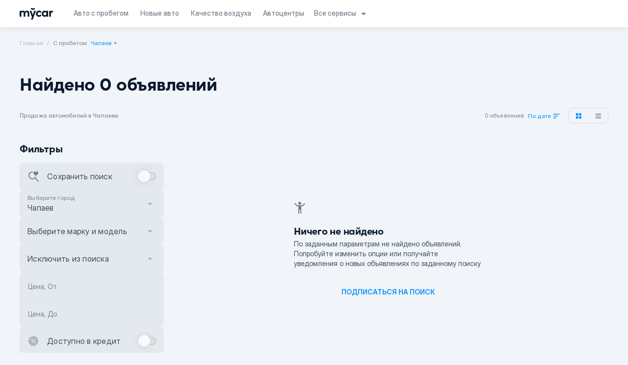

--- FILE ---
content_type: text/html;charset=utf-8
request_url: https://mycar.kz/cars/used/isuzu/aska/chapaev?page=3
body_size: 119980
content:
<!DOCTYPE html><html  lang="ru" class="light" style=""><head><meta charset="utf-8"><meta name="viewport" content="width=device-width, initial-scale=1"><title>Mycar.kz - покупка новых и авто с пробегом онлайн</title><link rel="preconnect" href="https://www.googletagmanager.com"><link rel="preconnect" href="https://www.google-analytics.com"><script async type="application/ld+json" data-rh="true">
      [
        {
          "@context":"https://schema.org",
          "@type":"Organization",
          "name":"Mycar Group",
          "url":"https://mycar.kz/",
          "sameAs":["https://mycar.kz","https://t.me/mycarkz","https://www.facebook.com/mycar.kz/","https://www.youtube.com/channel/UCuhQzXuhTOf5CrmcabpJgmA","https://www.instagram.com/mycar_kz/?hl=ru"],
          "logo":"https://mycar.kz/images/pwa-512x512.png",
          "address": {
              "@type":"PostalAddress",
              "addressCountry":"Kazakhstan",
              "addressLocality":"Almaty",
              "addressRegion":"KZ",
              "postalCode":"050060",
              "streetAddress":"Rozybakiev 263 street"
            },
          "contactPoint":
            {
              "@type":"ContactPoint",
              "telephone":"2525"
            }
        },
        {"@context":"https://schema.org",
          "@type":"LocalBusiness",
          "name":"Mycar Group",
          "image":"https://mycar.kz/images/pwa-512x512.png",
          "telephone":"2525",
          "openingHours":"Mo, Tu, We, Th, Fr 09:00-19:00",
          "address": "Kazakhstan, Almaty, Rozybakiev 263 street"
        }
      ]</script><script async>
        window.dataLayer = window.dataLayer || [];
        function gtag(){dataLayer.push(arguments);}
        gtag('js', new Date());

        gtag('config', 'AW-10988285163');</script><script async src="https://www.googletagmanager.com/gtag/js?id=AW-10988285163"></script><script>(function(w,d,s,l,i){w[l]=w[l]||[];w[l].push({'gtm.start':
new Date().getTime(),event:'gtm.js'});var f=d.getElementsByTagName(s)[0],
j=d.createElement(s),dl=l!='dataLayer'?'&l='+l:'';j.async=true;j.src=
'https://www.googletagmanager.com/gtm.js?id='+i+dl;f.parentNode.insertBefore(j,f);
})(window,document,'script','dataLayer','GTM-M7NNXWL');</script><style>html{scroll-behavior:smooth}body{--tw-bg-opacity: 1;background-color:rgba(249,250,251,var(--tw-bg-opacity));position:relative}.dark body{--tw-bg-opacity: 1;background-color:rgba(31,41,55,var(--tw-bg-opacity))}.global-text{--tw-text-opacity: 1;color:rgba(17,24,39,var(--tw-text-opacity))}.dark .global-text{--tw-text-opacity: 1;color:rgba(249,250,251,var(--tw-text-opacity))}.fade-enter-active,.fade-leave-active{transition:opacity .2s}.fade-enter-from,.fade-leave-to{opacity:0}</style><style>body{background-color:#fff;color:#000c}.dark-mode body{background-color:#091a28;color:#ebf4f1}.sepia-mode body{background-color:#f1e7d0;color:#433422}</style><style>@media screen and (max-width:1024px){.container[data-v-675fef9c]{padding:0}}.header-container[data-v-675fef9c]{box-shadow:0 0 16px #0000001a,0 1px 2px #0000000d;position:sticky;top:0;transition:top .3s ease-out}.header-container__show-up[data-v-675fef9c]{top:0}.header-container__top-fixed-banner[data-v-675fef9c]{height:104px;top:0}@media screen and (min-width:1024px){.header-container__top-fixed-banner[data-v-675fef9c]{height:56px}}.header-container__top-fixed[data-v-675fef9c]{top:0}.header-container__top-leave[data-v-675fef9c]{position:relative;top:0}</style><style>.side-bar-left_item[data-v-e8b3fefe]{bottom:0;height:calc(100vh - env(safe-area-inset-bottom));left:0;position:fixed;top:0;-webkit-transform:translateZ(0);z-index:101}.side-bar-left-enter-from[data-v-e8b3fefe],.side-bar-left-leave-to[data-v-e8b3fefe]{transform:translate(-100%)}.side-bar-left-enter-active[data-v-e8b3fefe],.side-bar-left-leave-active[data-v-e8b3fefe]{transition:transform .2s ease-in}.side-bar-left-enter-to[data-v-e8b3fefe],.side-bar-left-leave-from[data-v-e8b3fefe]{transform:translate(0)}.side-bar-right_item[data-v-e8b3fefe]{bottom:0;height:calc(100vh - env(safe-area-inset-bottom));position:fixed;right:0;top:0;-webkit-transform:translateZ(0);z-index:101}.side-bar-right-enter-from[data-v-e8b3fefe],.side-bar-right-leave-to[data-v-e8b3fefe]{transform:translate(100%)}.side-bar-right-enter-active[data-v-e8b3fefe],.side-bar-right-leave-active[data-v-e8b3fefe]{transition:transform .2s ease-in}.side-bar-right-enter-to[data-v-e8b3fefe],.side-bar-right-leave-from[data-v-e8b3fefe]{transform:translate(0)}.bottom-side-bar_transition[data-v-e8b3fefe]{height:100%;left:0;min-height:-webkit-fill-available;padding-bottom:env(safe-area-inset-bottom);position:fixed;z-index:101}.bottom-side-bar_item[data-v-e8b3fefe]{bottom:0;left:0;position:absolute;right:0;transform:translateZ(0);z-index:101}.bottom-side-bar-enter-from[data-v-e8b3fefe]{opacity:0;transform:translateY(100%)}.bottom-side-bar-enter-active[data-v-e8b3fefe]{transition:all .2s ease-in}.bottom-side-bar-enter-to[data-v-e8b3fefe],.bottom-side-bar-leave-from[data-v-e8b3fefe]{opacity:1;transform:translateY(0)}.bottom-side-bar-leave-active[data-v-e8b3fefe]{transition:all .2s ease-out}.bottom-side-bar-leave-to[data-v-e8b3fefe]{opacity:0;transform:translateY(100%)}.side-bar-back_item[data-v-e8b3fefe]{background:#000;height:100vh;inset:0;opacity:.5;position:fixed;z-index:100}.side-bar-back-enter-from[data-v-e8b3fefe]{opacity:0}.side-bar-back-enter-active[data-v-e8b3fefe]{transition:opacity .2s ease-in}.side-bar-back-enter-to[data-v-e8b3fefe],.side-bar-back-leave-from[data-v-e8b3fefe]{opacity:.5}.side-bar-back-leave-active[data-v-e8b3fefe]{transition:opacity .2s ease-out}.side-bar-back-leave-to[data-v-e8b3fefe]{opacity:0}</style><style>.navigation-text.router-link-active[data-v-4f508898]{display:inline-flex}@media(max-width:1110px){.navigation-text[data-v-4f508898]{display:inline-grid}}</style><style>#service-select[data-v-0fce9b7e]{align-items:center;position:relative}#service-select .services-arrow[data-v-0fce9b7e]{transition:transform .2s ease-in}#service-select>div[data-v-0fce9b7e]{-webkit-backdrop-filter:blur(12.5px);backdrop-filter:blur(12.5px);border-radius:8px;box-shadow:0 0 16px #00000040,0 1px 2px #00000040,inset 0 .5px #ffffff1a;display:none;overflow:hidden;position:absolute;right:0;top:42px;width:160px;z-index:5}#service-select>div .services-item[data-v-0fce9b7e]{cursor:pointer;display:flex}#service-select:hover>div[data-v-0fce9b7e]{display:flex;flex-direction:column-reverse}#service-select:hover>span[data-v-0fce9b7e]{--tw-text-opacity: 1;color:rgba(10,25,45,var(--tw-text-opacity))}.dark #service-select:hover>span[data-v-0fce9b7e]{--tw-text-opacity: 1;color:rgba(255,255,255,var(--tw-text-opacity))}#service-select:hover .services-arrow[data-v-0fce9b7e]{transform:rotate(-180deg)}</style><style>.mobile-subscription-banner{background:linear-gradient(90deg,#2539d7 50.15%,#2539d700),linear-gradient(0deg,#2539d7,#2539d7),#ffffff0d}.paper{background:radial-gradient(50% 40.94% at 50% 100%,#0083fc1a 0,#0083fc00),#fffc;border-radius:16px;box-shadow:0 1px 2px #00000040,0 0 16px #00000040,inset 0 .5px #ffffff1a;max-width:480px;position:relative}@media screen and (max-width:1024px){.paper{margin:auto;max-width:70%}}@media screen and (max-width:425px){.paper{max-width:100%}}.option span{border-radius:inherit;display:block;padding:6px 0}.option{border-radius:2px;cursor:pointer}.option:first-child{border-radius:8px 2px 2px 8px;margin-right:1px}.option:last-child{border-radius:2px 8px 8px 2px;margin-left:1px}.checked{box-shadow:0 1px 2px #00000040,0 0 16px #00000040,inset 0 .5px #ffffff1a}.active-icon{fill:#008eff;filter:drop-shadow(0 4px 6px #0083fc)}.calendar-wrapper{background:#fff;box-shadow:0 1px 2px #00000040,0 0 16px #00000040,inset 0 .5px #ffffff1a;z-index:2}.year-item{transition:.2s}.year-item:nth-child(6n-5){border-radius:8px 0 0 8px}.year-item:nth-child(6n){border-radius:0 8px 8px 0}.left-side-round{border-radius:8px 0 0 8px}.right-side-round{border-radius:0 8px 8px 0}@media screen and (max-width:1024px){.dialog-wrapper{max-height:90%;max-width:90%}}@media screen and (max-width:640px){.dialog-wrapper{max-height:100%;max-width:100%}}@supports (backdrop-filter:none){.paper{-webkit-backdrop-filter:blur(25px);backdrop-filter:blur(25px);background:#fffc}}.dark .paper{-webkit-backdrop-filter:blur(24px);backdrop-filter:blur(24px);background:radial-gradient(50% 40.94% at 50% 100%,#0083fc1a 0,#0083fc00),#333c;box-shadow:0 1px 2px #00000040,0 0 16px #00000040,inset 0 .5px #ffffff1a}.dark .calendar-wrapper{background:#333}@supports (backdrop-filter:none){.dark .calendar-wrapper{-webkit-backdrop-filter:blur(25px);backdrop-filter:blur(25px);background:#333c}}@keyframes rotateToRight{0%{transform:rotate(0)}to{transform:rotate(180deg)}}.close-btn{animation:rotateToRight .3s ease-out 0s 1}.dropdown-on{transform:rotate(0);transition:.3s}.dropdown-off{transform:rotate(180deg);transition:.3s}.sort-items-list{border-radius:16px 2px 16px 16px}.sort-item{border-radius:0}.sort-item:first-child{border-radius:16px 2px 0 0}.sort-item:last-child{border-radius:0 0 16px 16px}.meta-info ol{list-style:auto;padding:0 20px}.meta-info ul{list-style:disc;padding:0 20px}</style><style>.socials a span[data-v-132796a7]{align-items:center;border-radius:8px;display:inline-flex;height:32px;justify-content:center;margin-left:4px;width:32px;--tw-bg-opacity: .38;background-color:rgba(185,196,207,var(--tw-bg-opacity))}.dark .socials a span[data-v-132796a7]{--tw-bg-opacity: .1;background-color:rgba(255,255,255,var(--tw-bg-opacity))}.socials a span svg[data-v-132796a7]{height:18px;width:18px}.mobile_apps img[data-v-132796a7]{display:inline-flex;height:40px;width:135px}.footer-info div svg[data-v-132796a7]{height:16px;line-height:16px;width:16px}.line[data-v-132796a7]{height:1px;width:100%;--tw-bg-opacity: .38;background-color:rgba(185,196,207,var(--tw-bg-opacity));margin:20px 0}.dark .line[data-v-132796a7]{--tw-bg-opacity: .1;background-color:rgba(255,255,255,var(--tw-bg-opacity))}</style><style>.mobile-banner[data-v-599bf3bd]{background:url(/images/banner-bg.png) no-repeat 50%;background-size:cover;box-sizing:border-box;flex:1 0 0;flex-direction:column;height:100%;justify-content:space-between;left:0;padding:32px 24px;position:fixed;top:0;width:100vw;z-index:10000}</style><style>.step-login[data-v-00184942]{flex-direction:column;justify-content:space-between}</style><style>.modal{background:#0009;display:block;height:100%;left:0;overflow:hidden;position:fixed;top:0;width:100vw;z-index:101}.modal>div{border-radius:16px;display:flex;flex-direction:column;left:50%;max-height:100vh;overflow:hidden!important;position:absolute;top:50%;transform:translate(-50%,-50%);width:585px}.modal .modal-content{position:relative}.modal .modal-content__slot{height:calc(100% - 56px);max-height:792px;overflow-y:auto}.modal .modal-content__slot::-webkit-scrollbar{display:none}.modal .modal-content__slot>div{box-sizing:content-box;margin:0 auto;max-width:calc(100% - 32px);padding-bottom:56px;width:379px}.modal .modal-content__slot.full-content>div{max-width:100%;padding:0;width:100%}.modal .modal-content__back{cursor:pointer;float:left}.modal .modal-content__close{--tw-text-opacity: 1;color:rgba(10,25,45,var(--tw-text-opacity));cursor:pointer;float:right}.dark .modal .modal-content__close{--tw-text-opacity: 1;color:rgba(255,255,255,var(--tw-text-opacity))}.modal .modal-content__reset{--tw-text-opacity: 1;color:rgba(0,142,255,var(--tw-text-opacity));font-weight:500;cursor:pointer;float:right}.modal .modal-content__clear{font-weight:500;cursor:pointer;float:right}.modal .modal-content__clear.active{--tw-text-opacity: 1;color:rgba(0,142,255,var(--tw-text-opacity))}.modal .modal-content__clear.inactive{--tw-text-opacity: .6;color:rgba(188,196,207,var(--tw-text-opacity))}.dark .modal .modal-content__clear.inactive{--tw-text-opacity: .15;color:rgba(255,255,255,var(--tw-text-opacity))}.modal .links a{--tw-text-opacity: 1;color:rgba(0,116,252,var(--tw-text-opacity))}@media(max-width:1024px){.modal .modal-content__slot{max-height:calc(100% - 30px)}.modal .modal-content__slot>div{padding-bottom:100px}.modal>div{border-radius:0;height:100%;max-width:100%;width:100%}}.shrink>div{height:auto;min-height:auto}@media(max-width:1024px){.shrink>div{height:100%}}.mobile-menu .modal-content{box-shadow:0 0 16px #00000040,0 1px 2px #00000040,inset 0 .5px #ffffff1a}.mobile-menu .modal-content__close{cursor:pointer;left:12px;position:absolute;right:unset;top:16px}.mobile-menu .modal-content .router-link-active{--tw-text-opacity: 1;color:rgba(10,25,45,var(--tw-text-opacity))}.dark .mobile-menu .modal-content .router-link-active{--tw-text-opacity: 1;color:rgba(255,255,255,var(--tw-text-opacity))}.modal.side{background:none}.heading__slot{float:right;margin-bottom:8px;vertical-align:middle}@media screen and (max-width:1024px){.modal a{border:none;outline:none}}@supports (-moz-appearance:none){.modal-content__slot{overflow-y:auto}}body::-webkit-scrollbar{display:none;width:0}</style><style>.crumb-item{line-height:inherit;--tw-text-opacity: .7;color:rgba(149,162,177,var(--tw-text-opacity))}.dark .crumb-item{--tw-text-opacity: .25;color:rgba(255,255,255,var(--tw-text-opacity))}.crumb-item:after{content:"/";padding-left:.5rem;padding-right:.5rem}.crumb-item:last-child:after{content:"";padding-left:.25rem;padding-right:.25rem}.crumb-item:last-child{line-height:inherit;--tw-text-opacity: 1;color:rgba(119,129,141,var(--tw-text-opacity))}.dark .crumb-item:last-child{--tw-text-opacity: .5;color:rgba(255,255,255,var(--tw-text-opacity))}.crumb-item.not-click{pointer-events:none}</style><style>.hide-block{overflow:hidden;transition:.2s}.active-prime .checkmark-icon{fill:#fff}.error-caption{font-size:12px;line-height:16px;letter-spacing:.25px;--tw-text-opacity: 1;color:rgba(201,33,64,var(--tw-text-opacity))}.vue-scroll-picker-item{margin-bottom:8px}.vue-scroll-picker-layer-selection{border-radius:8px;top:calc(48% - 16px);--tw-bg-opacity: .25;background-color:rgba(187,198,211,var(--tw-bg-opacity))}.vue-scroll-picker-layer-top{background:linear-gradient(1turn,transparent,#fff);border:none}.vue-scroll-picker-layer-bottom{background:linear-gradient(180deg,transparent,#fff);border:none}.vue-scroll-picker-item-selected{--tw-text-opacity: 1;color:rgba(10,25,45,var(--tw-text-opacity))}.dark .vue-scroll-picker-item-selected{--tw-text-opacity: 1;color:rgba(255,255,255,var(--tw-text-opacity))}.dark .vue-scroll-picker-layer-selection{--tw-bg-opacity: .05;background-color:rgba(255,255,255,var(--tw-bg-opacity))}.rounded-item:first-child{border-top-left-radius:8px;border-top-right-radius:8px}.rounded-item:last-child{border-bottom-left-radius:8px;border-bottom-right-radius:8px}.mobile-select-btn{bottom:0;left:0;margin:12px auto;position:absolute;right:0;width:90%}.dark .vue-scroll-picker-layer-top{background:linear-gradient(1turn,#00000004,#1a1a1a)}.dark .vue-scroll-picker-layer-bottom{background:linear-gradient(180deg,#00000004,#1a1a1a)}</style><style>.dialog{background:#0009}</style><style>.switch-track{box-shadow:0 .5px .5px #ffffff1a,inset 0 0 2px #0006,inset 0 0 16px #0000001a}.switch-label{-webkit-backdrop-filter:blur(24px);backdrop-filter:blur(24px)}</style><style>.mobile-subscription-banner[data-v-4b1d1d08]{background:linear-gradient(90deg,#2539d7 50.15%,#2539d700),linear-gradient(0deg,#2539d7,#2539d7),#ffffff0d}.paper[data-v-4b1d1d08]{background:radial-gradient(50% 40.94% at 50% 100%,#0083fc1a 0,#0083fc00),#fffc;border-radius:16px;box-shadow:0 1px 2px #00000040,0 0 16px #00000040,inset 0 .5px #ffffff1a;max-width:480px;position:relative}@media screen and (max-width:1024px){.paper[data-v-4b1d1d08]{margin:auto;max-width:70%}}@media screen and (max-width:425px){.paper[data-v-4b1d1d08]{max-width:100%}}.option span[data-v-4b1d1d08]{border-radius:inherit;display:block;padding:6px 0}.option[data-v-4b1d1d08]{border-radius:2px;cursor:pointer}.option[data-v-4b1d1d08]:first-child{border-radius:8px 2px 2px 8px;margin-right:1px}.option[data-v-4b1d1d08]:last-child{border-radius:2px 8px 8px 2px;margin-left:1px}.checked[data-v-4b1d1d08]{box-shadow:0 1px 2px #00000040,0 0 16px #00000040,inset 0 .5px #ffffff1a}.active-icon[data-v-4b1d1d08]{fill:#008eff;filter:drop-shadow(0 4px 6px #0083fc)}.calendar-wrapper[data-v-4b1d1d08]{background:#fff;box-shadow:0 1px 2px #00000040,0 0 16px #00000040,inset 0 .5px #ffffff1a;z-index:2}.year-item[data-v-4b1d1d08]{transition:.2s}.year-item[data-v-4b1d1d08]:nth-child(6n-5){border-radius:8px 0 0 8px}.year-item[data-v-4b1d1d08]:nth-child(6n){border-radius:0 8px 8px 0}.left-side-round[data-v-4b1d1d08]{border-radius:8px 0 0 8px}.right-side-round[data-v-4b1d1d08]{border-radius:0 8px 8px 0}@media screen and (max-width:1024px){.dialog-wrapper[data-v-4b1d1d08]{max-height:90%;max-width:90%}}@media screen and (max-width:640px){.dialog-wrapper[data-v-4b1d1d08]{max-height:100%;max-width:100%}}@supports (backdrop-filter:none){.paper[data-v-4b1d1d08]{-webkit-backdrop-filter:blur(25px);backdrop-filter:blur(25px);background:#fffc}}.dark .paper[data-v-4b1d1d08]{-webkit-backdrop-filter:blur(24px);backdrop-filter:blur(24px);background:radial-gradient(50% 40.94% at 50% 100%,#0083fc1a 0,#0083fc00),#333c;box-shadow:0 1px 2px #00000040,0 0 16px #00000040,inset 0 .5px #ffffff1a}.dark .calendar-wrapper[data-v-4b1d1d08]{background:#333}@supports (backdrop-filter:none){.dark .calendar-wrapper[data-v-4b1d1d08]{-webkit-backdrop-filter:blur(25px);backdrop-filter:blur(25px);background:#333c}}@keyframes rotateToRight-4b1d1d08{0%{transform:rotate(0)}to{transform:rotate(180deg)}}.close-btn[data-v-4b1d1d08]{animation:rotateToRight-4b1d1d08 .3s ease-out 0s 1}.dropdown-on[data-v-4b1d1d08]{transform:rotate(0);transition:.3s}.dropdown-off[data-v-4b1d1d08]{transform:rotate(180deg);transition:.3s}.sort-items-list[data-v-4b1d1d08]{border-radius:16px 2px 16px 16px}.sort-item[data-v-4b1d1d08]{border-radius:0}.sort-item[data-v-4b1d1d08]:first-child{border-radius:16px 2px 0 0}.sort-item[data-v-4b1d1d08]:last-child{border-radius:0 0 16px 16px}</style><style>.mobile-subscription-banner[data-v-f50a94b4]{background:linear-gradient(90deg,#2539d7 50.15%,#2539d700),linear-gradient(0deg,#2539d7,#2539d7),#ffffff0d}.paper[data-v-f50a94b4]{background:radial-gradient(50% 40.94% at 50% 100%,#0083fc1a 0,#0083fc00),#fffc;border-radius:16px;box-shadow:0 1px 2px #00000040,0 0 16px #00000040,inset 0 .5px #ffffff1a;max-width:480px;position:relative}@media screen and (max-width:1024px){.paper[data-v-f50a94b4]{margin:auto;max-width:70%}}@media screen and (max-width:425px){.paper[data-v-f50a94b4]{max-width:100%}}.option span[data-v-f50a94b4]{border-radius:inherit;display:block;padding:6px 0}.option[data-v-f50a94b4]{border-radius:2px;cursor:pointer}.option[data-v-f50a94b4]:first-child{border-radius:8px 2px 2px 8px;margin-right:1px}.option[data-v-f50a94b4]:last-child{border-radius:2px 8px 8px 2px;margin-left:1px}.checked[data-v-f50a94b4]{box-shadow:0 1px 2px #00000040,0 0 16px #00000040,inset 0 .5px #ffffff1a}.active-icon[data-v-f50a94b4]{fill:#008eff;filter:drop-shadow(0 4px 6px #0083fc)}.calendar-wrapper[data-v-f50a94b4]{background:#fff;box-shadow:0 1px 2px #00000040,0 0 16px #00000040,inset 0 .5px #ffffff1a;z-index:2}.year-item[data-v-f50a94b4]{transition:.2s}.year-item[data-v-f50a94b4]:nth-child(6n-5){border-radius:8px 0 0 8px}.year-item[data-v-f50a94b4]:nth-child(6n){border-radius:0 8px 8px 0}.left-side-round[data-v-f50a94b4]{border-radius:8px 0 0 8px}.right-side-round[data-v-f50a94b4]{border-radius:0 8px 8px 0}@media screen and (max-width:1024px){.dialog-wrapper[data-v-f50a94b4]{max-height:90%;max-width:90%}}@media screen and (max-width:640px){.dialog-wrapper[data-v-f50a94b4]{max-height:100%;max-width:100%}}@supports (backdrop-filter:none){.paper[data-v-f50a94b4]{-webkit-backdrop-filter:blur(25px);backdrop-filter:blur(25px);background:#fffc}}.dark .paper[data-v-f50a94b4]{-webkit-backdrop-filter:blur(24px);backdrop-filter:blur(24px);background:radial-gradient(50% 40.94% at 50% 100%,#0083fc1a 0,#0083fc00),#333c;box-shadow:0 1px 2px #00000040,0 0 16px #00000040,inset 0 .5px #ffffff1a}.dark .calendar-wrapper[data-v-f50a94b4]{background:#333}@supports (backdrop-filter:none){.dark .calendar-wrapper[data-v-f50a94b4]{-webkit-backdrop-filter:blur(25px);backdrop-filter:blur(25px);background:#333c}}@keyframes rotateToRight-f50a94b4{0%{transform:rotate(0)}to{transform:rotate(180deg)}}.close-btn[data-v-f50a94b4]{animation:rotateToRight-f50a94b4 .3s ease-out 0s 1}.dropdown-on[data-v-f50a94b4]{transform:rotate(0);transition:.3s}.dropdown-off[data-v-f50a94b4]{transform:rotate(180deg);transition:.3s}.sort-items-list[data-v-f50a94b4]{border-radius:16px 2px 16px 16px}.sort-item[data-v-f50a94b4]{border-radius:0}.sort-item[data-v-f50a94b4]:first-child{border-radius:16px 2px 0 0}.sort-item[data-v-f50a94b4]:last-child{border-radius:0 0 16px 16px}</style><style>.input-component .common-input[data-v-4b5c6871]{cursor:text;display:flex;height:56px;padding:10px 16px;position:relative;--tw-bg-opacity: .25;background-color:rgba(187,198,211,var(--tw-bg-opacity));border:1px solid transparent}.dark .input-component .common-input[data-v-4b5c6871]{--tw-bg-opacity: .05;background-color:rgba(255,255,255,var(--tw-bg-opacity))}.input-component .common-input.sm[data-v-4b5c6871]{height:40px;padding:2px 16px}.input-component .common-input[data-v-4b5c6871]:focus-within{--tw-border-opacity: 1;border-color:rgba(0,142,255,var(--tw-border-opacity));--tw-bg-opacity: 1;background-color:rgba(255,255,255,var(--tw-bg-opacity));--tw-text-opacity: 1;color:rgba(10,25,45,var(--tw-text-opacity))}.dark .input-component .common-input[data-v-4b5c6871]:focus-within{--tw-bg-opacity: 1;background-color:rgba(0,0,0,var(--tw-bg-opacity));--tw-text-opacity: 1;color:rgba(255,255,255,var(--tw-text-opacity))}.input-component .common-input:focus-within .common-input__value[data-v-4b5c6871]{--tw-text-opacity: 1;color:rgba(10,25,45,var(--tw-text-opacity))}.dark .input-component .common-input:focus-within .common-input__value[data-v-4b5c6871]{--tw-text-opacity: 1;color:rgba(255,255,255,var(--tw-text-opacity))}.input-component .common-input__value[data-v-4b5c6871]{background:transparent;flex:1 0 0;font-size:16px;line-height:24px;margin-top:16px;max-width:100%;min-height:24px;outline:none;--tw-text-opacity: 1;color:rgba(63,78,96,var(--tw-text-opacity))}.dark .input-component .common-input__value[data-v-4b5c6871]{--tw-text-opacity: .75;color:rgba(255,255,255,var(--tw-text-opacity))}.input-component .common-input__value:-webkit-autofill~label[data-v-4b5c6871],.input-component .common-input__value:focus~label[data-v-4b5c6871],.input-component .common-input__value:not(:placeholder-shown)~label[data-v-4b5c6871]{top:10px;--tw-text-opacity: 1;color:rgba(119,129,141,var(--tw-text-opacity));font-size:12px;line-height:16px;letter-spacing:.25px}.dark .input-component .common-input__value:-webkit-autofill~label[data-v-4b5c6871],.dark .input-component .common-input__value:focus~label[data-v-4b5c6871],.dark .input-component .common-input__value:not(:placeholder-shown)~label[data-v-4b5c6871]{--tw-text-opacity: .5;color:rgba(255,255,255,var(--tw-text-opacity))}.input-component .common-input__value.full-height[data-v-4b5c6871]{line-height:36px;margin:0}.input-component .common-input__value[data-v-4b5c6871]:disabled{--tw-text-opacity: 1;color:rgba(119,129,141,var(--tw-text-opacity))}.dark .input-component .common-input__value[data-v-4b5c6871]:disabled{--tw-text-opacity: .5;color:rgba(255,255,255,var(--tw-text-opacity))}.input-component .common-input .floating-label[data-v-4b5c6871]{--tw-text-opacity: 1;color:rgba(119,129,141,var(--tw-text-opacity));font-size:14px;left:16px;line-height:24px;pointer-events:none;position:absolute;top:16px;transition:all .2s ease;-moz-transition:all .2s ease;-webkit-transition:all .2s ease}.dark .input-component .common-input .floating-label[data-v-4b5c6871]{--tw-text-opacity: .5;color:rgba(255,255,255,var(--tw-text-opacity))}.input-component .common-input.white-input[data-v-4b5c6871]{--tw-bg-opacity: 1;background-color:rgba(255,255,255,var(--tw-bg-opacity))}.dark .input-component .common-input.white-input[data-v-4b5c6871]{--tw-bg-opacity: 1;background-color:rgba(26,26,26,var(--tw-bg-opacity))}.input-component .common-input .clear-input[data-v-4b5c6871]{cursor:pointer;position:absolute;right:16px;top:16px}.input-component .common-input .left-icon-input[data-v-4b5c6871]{left:16px;position:absolute;top:16px}.input-component .common-input.with-icon[data-v-4b5c6871]{padding:10px 16px 10px 52px}.input-component .common-input.with-icon .floating-label[data-v-4b5c6871]{left:52px}.input-component .common-input.sm.with-icon[data-v-4b5c6871]{padding:2px 16px 2px 41px}.input-component .common-input.sm .left-icon-input[data-v-4b5c6871]{left:8px;top:5px}.input-component .common-input.sm .clear-input[data-v-4b5c6871]{align-items:center;display:flex;height:24px;justify-content:center;right:8px;top:8px}.input-component.input-light .common-input[data-v-4b5c6871]{--tw-bg-opacity: .05;background-color:rgba(255,255,255,var(--tw-bg-opacity))}.input-component.input-light .common-input .left-icon-input>svg[data-v-4b5c6871]{--tw-text-opacity: .15;color:rgba(255,255,255,var(--tw-text-opacity))}.input-component.input-light .common-input .clear-input>svg[data-v-4b5c6871]{--tw-text-opacity: .15;color:rgba(255,255,255,var(--tw-text-opacity))}.input-component.input-light .common-input .floating-label[data-v-4b5c6871]{--tw-text-opacity: .5;color:rgba(255,255,255,var(--tw-text-opacity))}.input-component.input-light .common-input__value[data-v-4b5c6871]{--tw-text-opacity: .9;color:rgba(255,255,255,var(--tw-text-opacity))}.input-component.input-light .common-input__value:-webkit-autofill~label[data-v-4b5c6871],.input-component.input-light .common-input__value:focus~label[data-v-4b5c6871],.input-component.input-light .common-input__value:not(:placeholder-shown)~label[data-v-4b5c6871]{--tw-text-opacity: .5;color:rgba(255,255,255,var(--tw-text-opacity))}.input-component.input-light .common-input[data-v-4b5c6871]:focus-within{--tw-bg-opacity: 1;background-color:rgba(255,255,255,var(--tw-bg-opacity));--tw-text-opacity: 1;color:rgba(10,25,45,var(--tw-text-opacity))}.input-component.input-light .common-input:focus-within .common-input__value[data-v-4b5c6871]{--tw-text-opacity: 1;color:rgba(10,25,45,var(--tw-text-opacity))}.input-component.input-light .common-input[data-v-4b5c6871]:focus-within__value{--tw-text-opacity: .9;color:rgba(0,0,0,var(--tw-text-opacity))}.input-component.input-light .common-input:focus-within__value:-webkit-autofill~label[data-v-4b5c6871],.input-component.input-light .common-input:focus-within__value:focus~label[data-v-4b5c6871],.input-component.input-light .common-input:focus-within__value:not(:placeholder-shown)~label[data-v-4b5c6871]{--tw-text-opacity: 1;color:rgba(119,129,141,var(--tw-text-opacity))}.input-component.input-dark .common-input .left-icon-input>svg[data-v-4b5c6871]{--tw-text-opacity: .6;color:rgba(188,196,207,var(--tw-text-opacity))}.input-component.input-dark .common-input .clear-input>svg[data-v-4b5c6871]{--tw-text-opacity: .6;color:rgba(188,196,207,var(--tw-text-opacity))}.input-component.input-dark .common-input .floating-label[data-v-4b5c6871]{--tw-text-opacity: 1;color:rgba(119,129,141,var(--tw-text-opacity))}.input-component.input-dark .common-input[data-v-4b5c6871]{--tw-bg-opacity: .25;background-color:rgba(187,198,211,var(--tw-bg-opacity))}.input-component.input-dark .common-input__value[data-v-4b5c6871]{--tw-text-opacity: .9;color:rgba(0,0,0,var(--tw-text-opacity))}.input-component.input-dark .common-input__value:-webkit-autofill~label[data-v-4b5c6871],.input-component.input-dark .common-input__value:focus~label[data-v-4b5c6871],.input-component.input-dark .common-input__value:not(:placeholder-shown)~label[data-v-4b5c6871]{--tw-text-opacity: 1;color:rgba(119,129,141,var(--tw-text-opacity))}.input-component.input-dark .common-input:focus-within .left-icon-input>svg[data-v-4b5c6871]{--tw-text-opacity: .15;color:rgba(255,255,255,var(--tw-text-opacity))}.input-component.input-dark .common-input:focus-within .clear-input>svg[data-v-4b5c6871]{--tw-text-opacity: .15;color:rgba(255,255,255,var(--tw-text-opacity))}.input-component.input-dark .common-input:focus-within .floating-label[data-v-4b5c6871]{--tw-text-opacity: .5;color:rgba(255,255,255,var(--tw-text-opacity))}.input-component.input-dark .common-input[data-v-4b5c6871]:focus-within{--tw-bg-opacity: 1;background-color:rgba(0,0,0,var(--tw-bg-opacity));--tw-text-opacity: 1;color:rgba(255,255,255,var(--tw-text-opacity))}.input-component.input-dark .common-input:focus-within .common-input__value[data-v-4b5c6871]{--tw-text-opacity: 1;color:rgba(255,255,255,var(--tw-text-opacity))}.input-component.input-dark .common-input[data-v-4b5c6871]:focus-within__value{--tw-text-opacity: .9;color:rgba(255,255,255,var(--tw-text-opacity))}.input-component.input-dark .common-input:focus-within__value:-webkit-autofill~label[data-v-4b5c6871],.input-component.input-dark .common-input:focus-within__value:focus~label[data-v-4b5c6871],.input-component.input-dark .common-input:focus-within__value:not(:placeholder-shown)~label[data-v-4b5c6871]{--tw-text-opacity: .5;color:rgba(255,255,255,var(--tw-text-opacity))}.input-component.error .common-input[data-v-4b5c6871]{border:2px solid;--tw-border-opacity: 1;border-color:rgba(201,33,64,var(--tw-border-opacity))}.input-component.error .info-label[data-v-4b5c6871]{--tw-text-opacity: 1;color:rgba(201,33,64,var(--tw-text-opacity))}.info-label[data-v-4b5c6871]{padding:4px 16px;--tw-text-opacity: 1;color:rgba(119,129,141,var(--tw-text-opacity));font-size:12px;line-height:16px;letter-spacing:.25px}.dark .info-label[data-v-4b5c6871]{--tw-text-opacity: .5;color:rgba(255,255,255,var(--tw-text-opacity))}.count-control[data-v-4b5c6871]{align-items:center;align-self:center;border-radius:100%;display:inline-flex;height:20px;justify-content:center;margin-right:8px;width:20px}.counter-container:focus-within>.count-control[data-v-4b5c6871]{--tw-bg-opacity: 1;background-color:rgba(0,142,255,var(--tw-bg-opacity))}.counter-container:focus-within svg[data-v-4b5c6871]{--tw-text-opacity: 1;color:rgba(255,255,255,var(--tw-text-opacity))}</style><style>.custom-bg{background-position:50%;background-repeat:no-repeat;background-size:cover;border:none}.floating-icon{filter:drop-shadow(0 0 1px rgba(0,0,0,.25))}.indeterminate{--tw-bg-opacity: 1;background-color:rgba(0,142,255,var(--tw-bg-opacity));--tw-border-opacity: 1 !important;border-color:rgba(0,142,255,var(--tw-border-opacity))!important}.checkbox-minus{align-self:center;background:#fff;display:flex;height:2px;justify-self:center;margin:auto;width:12px}</style><style>.z-100{z-index:100}</style><link rel="stylesheet" href="/_nuxt/entry.Bz73177H.css" crossorigin><link rel="stylesheet" href="/_nuxt/Header.CyEYexTJ.css" crossorigin><link rel="stylesheet" href="/_nuxt/ThemeSwitcher.BCVvyWU6.css" crossorigin><link rel="stylesheet" href="/_nuxt/triangleFilled.CLEn_iIi.css" crossorigin><link rel="stylesheet" href="/_nuxt/Footer.CN5HVYab.css" crossorigin><link rel="stylesheet" href="/_nuxt/AuthModal.XXr8IHUO.css" crossorigin><link rel="stylesheet" href="/_nuxt/Input.C2bWautB.css" crossorigin><link rel="stylesheet" href="/_nuxt/Modal.88UykP5V.css" crossorigin><link rel="stylesheet" href="/_nuxt/MobileBanner.dR25mDBh.css" crossorigin><link rel="stylesheet" href="/_nuxt/QRModal.9PSDCD--.css" crossorigin><link rel="stylesheet" href="/_nuxt/Tooltip.DUr0k1Az.css" crossorigin><link rel="stylesheet" href="/_nuxt/useInfiniteScroll.CFW83_b0.css" crossorigin><link rel="stylesheet" href="/_nuxt/favorites.g53wdtYZ.css" crossorigin><link rel="stylesheet" href="/_nuxt/getDayFromDate.D3Eb8EES.css" crossorigin><link rel="stylesheet" href="/_nuxt/Checkbox.DjJRcZQU.css" crossorigin><link rel="stylesheet" href="/_nuxt/TextareaInput.BQFI4sxd.css" crossorigin><link rel="stylesheet" href="/_nuxt/sortDefault.Btz7Xrwx.css" crossorigin><link rel="stylesheet" href="/_nuxt/Breadcrumbs.DlK2qjsh.css" crossorigin><link rel="stylesheet" href="/_nuxt/CarLocation.WVfnQWE0.css" crossorigin><link rel="stylesheet" href="/_nuxt/getMetaParams.2YUm3qS9.css" crossorigin><link rel="stylesheet" href="/_nuxt/Switch.Yf6MoToa.css" crossorigin><link rel="stylesheet" href="/_nuxt/Accordion.BAIMScm8.css" crossorigin><link rel="modulepreload" as="script" crossorigin href="/_nuxt/CuIHCfIP.js"><link rel="modulepreload" as="script" crossorigin href="/_nuxt/D3PEgIVo.js"><link rel="modulepreload" as="script" crossorigin href="/_nuxt/gPgb_geX.js"><link rel="modulepreload" as="script" crossorigin href="/_nuxt/CDrUnq2h.js"><link rel="modulepreload" as="script" crossorigin href="/_nuxt/BysoSeRn.js"><link rel="modulepreload" as="script" crossorigin href="/_nuxt/DlAUqK2U.js"><link rel="modulepreload" as="script" crossorigin href="/_nuxt/BZ2NSzFx.js"><link rel="modulepreload" as="script" crossorigin href="/_nuxt/Cf0pgVJC.js"><link rel="modulepreload" as="script" crossorigin href="/_nuxt/CaKmNXtK.js"><link rel="modulepreload" as="script" crossorigin href="/_nuxt/Dv4hN9Ld.js"><link rel="modulepreload" as="script" crossorigin href="/_nuxt/CXf6Ufuz.js"><link rel="modulepreload" as="script" crossorigin href="/_nuxt/CJ7fCFe0.js"><link rel="modulepreload" as="script" crossorigin href="/_nuxt/C2__9-Dk.js"><link rel="modulepreload" as="script" crossorigin href="/_nuxt/DISpTVWt.js"><link rel="modulepreload" as="script" crossorigin href="/_nuxt/IKKYMyn3.js"><link rel="modulepreload" as="script" crossorigin href="/_nuxt/DJUnJ__4.js"><link rel="modulepreload" as="script" crossorigin href="/_nuxt/CNvzoEYk.js"><link rel="modulepreload" as="script" crossorigin href="/_nuxt/C5euj436.js"><link rel="modulepreload" as="script" crossorigin href="/_nuxt/x86x9au-.js"><link rel="modulepreload" as="script" crossorigin href="/_nuxt/CpUTCptM.js"><link rel="modulepreload" as="script" crossorigin href="/_nuxt/DhLmzQDn.js"><link rel="modulepreload" as="script" crossorigin href="/_nuxt/DUhYMWlD.js"><link rel="modulepreload" as="script" crossorigin href="/_nuxt/yA0OmLVy.js"><link rel="modulepreload" as="script" crossorigin href="/_nuxt/DSIXHjAy.js"><link rel="modulepreload" as="script" crossorigin href="/_nuxt/BZajuJC0.js"><link rel="modulepreload" as="script" crossorigin href="/_nuxt/96yTSHnq.js"><link rel="modulepreload" as="script" crossorigin href="/_nuxt/Dm7SZHgw.js"><link rel="modulepreload" as="script" crossorigin href="/_nuxt/Cxex-cbM.js"><link rel="modulepreload" as="script" crossorigin href="/_nuxt/DCR5S7UL.js"><link rel="modulepreload" as="script" crossorigin href="/_nuxt/c6olGhOt.js"><link rel="modulepreload" as="script" crossorigin href="/_nuxt/CadDdukz.js"><link rel="modulepreload" as="script" crossorigin href="/_nuxt/By-5LivC.js"><link rel="modulepreload" as="script" crossorigin href="/_nuxt/BYhSHHjQ.js"><link rel="modulepreload" as="script" crossorigin href="/_nuxt/De1aOf4G.js"><link rel="modulepreload" as="script" crossorigin href="/_nuxt/VhfgGjKX.js"><link rel="modulepreload" as="script" crossorigin href="/_nuxt/0UpihHf6.js"><link rel="modulepreload" as="script" crossorigin href="/_nuxt/Dq-ZY0Le.js"><link rel="modulepreload" as="script" crossorigin href="/_nuxt/CepyNrgi.js"><link rel="modulepreload" as="script" crossorigin href="/_nuxt/BaJABPjv.js"><link rel="modulepreload" as="script" crossorigin href="/_nuxt/CNzdBQr9.js"><link rel="modulepreload" as="script" crossorigin href="/_nuxt/CITGJFOq.js"><link rel="modulepreload" as="script" crossorigin href="/_nuxt/CDxYjSH9.js"><link rel="modulepreload" as="script" crossorigin href="/_nuxt/BqKeLGPG.js"><link rel="modulepreload" as="script" crossorigin href="/_nuxt/ByztAUE3.js"><link rel="modulepreload" as="script" crossorigin href="/_nuxt/CvSUK3mX.js"><link rel="modulepreload" as="script" crossorigin href="/_nuxt/S_C5MIga.js"><link rel="modulepreload" as="script" crossorigin href="/_nuxt/DCeuMUZF.js"><link rel="modulepreload" as="script" crossorigin href="/_nuxt/BuBhQM2A.js"><link rel="modulepreload" as="script" crossorigin href="/_nuxt/CXpNdjx0.js"><link rel="modulepreload" as="script" crossorigin href="/_nuxt/DIwNE6qV.js"><link rel="modulepreload" as="script" crossorigin href="/_nuxt/Nhy9Otxz.js"><link rel="modulepreload" as="script" crossorigin href="/_nuxt/BlxQfgro.js"><link rel="modulepreload" as="script" crossorigin href="/_nuxt/OKcXPEUa.js"><link rel="modulepreload" as="script" crossorigin href="/_nuxt/BhfzWToB.js"><link rel="modulepreload" as="script" crossorigin href="/_nuxt/C-9eBr6e.js"><link rel="modulepreload" as="script" crossorigin href="/_nuxt/Op3NUVGT.js"><link rel="modulepreload" as="script" crossorigin href="/_nuxt/CDGXcmNo.js"><link rel="modulepreload" as="script" crossorigin href="/_nuxt/BdbWlyuO.js"><link rel="modulepreload" as="script" crossorigin href="/_nuxt/r_0EBjuC.js"><link rel="modulepreload" as="script" crossorigin href="/_nuxt/2tYl2vCq.js"><link rel="modulepreload" as="script" crossorigin href="/_nuxt/SxnJPPUB.js"><link rel="modulepreload" as="script" crossorigin href="/_nuxt/CFHqbrnP.js"><link rel="modulepreload" as="script" crossorigin href="/_nuxt/BqHz3L0n.js"><link rel="modulepreload" as="script" crossorigin href="/_nuxt/XaKRRUcP.js"><link rel="modulepreload" as="script" crossorigin href="/_nuxt/DhxQAhkM.js"><link rel="modulepreload" as="script" crossorigin href="/_nuxt/D1Q3FGMQ.js"><link rel="modulepreload" as="script" crossorigin href="/_nuxt/UrRrrGkn.js"><link rel="modulepreload" as="script" crossorigin href="/_nuxt/CKijMQbd.js"><link rel="modulepreload" as="script" crossorigin href="/_nuxt/C4Cp1Kae.js"><link rel="modulepreload" as="script" crossorigin href="/_nuxt/BBt8VU_w.js"><link rel="modulepreload" as="script" crossorigin href="/_nuxt/CSkYW6sA.js"><link rel="modulepreload" as="script" crossorigin href="/_nuxt/DbUQX6LT.js"><link rel="modulepreload" as="script" crossorigin href="/_nuxt/Cs22zheN.js"><link rel="modulepreload" as="script" crossorigin href="/_nuxt/DgfDyTvN.js"><link rel="modulepreload" as="script" crossorigin href="/_nuxt/CaOttUh9.js"><link rel="modulepreload" as="script" crossorigin href="/_nuxt/Dg16XgXd.js"><link rel="modulepreload" as="script" crossorigin href="/_nuxt/CByBqID-.js"><link rel="modulepreload" as="script" crossorigin href="/_nuxt/12tVV-UP.js"><link rel="modulepreload" as="script" crossorigin href="/_nuxt/CIo3ip99.js"><link rel="modulepreload" as="script" crossorigin href="/_nuxt/DNyU5pGk.js"><link rel="modulepreload" as="script" crossorigin href="/_nuxt/DAroeMvW.js"><link rel="modulepreload" as="script" crossorigin href="/_nuxt/CybzIiY4.js"><link rel="modulepreload" as="script" crossorigin href="/_nuxt/QjXtwJCX.js"><link rel="modulepreload" as="script" crossorigin href="/_nuxt/B4WLP4po.js"><link rel="modulepreload" as="script" crossorigin href="/_nuxt/Dhec2S9c.js"><link rel="modulepreload" as="script" crossorigin href="/_nuxt/CnlzYuep.js"><link rel="modulepreload" as="script" crossorigin href="/_nuxt/DNIIad-s.js"><link rel="modulepreload" as="script" crossorigin href="/_nuxt/Cz20JDAW.js"><link rel="modulepreload" as="script" crossorigin href="/_nuxt/DNb1KJbP.js"><link rel="modulepreload" as="script" crossorigin href="/_nuxt/Bz9ZbINf.js"><link rel="modulepreload" as="script" crossorigin href="/_nuxt/Bqwidyaf.js"><link rel="modulepreload" as="script" crossorigin href="/_nuxt/B-4kalyZ.js"><link rel="modulepreload" as="script" crossorigin href="/_nuxt/D6wTKxnl.js"><link rel="modulepreload" as="script" crossorigin href="/_nuxt/D9nc_8xQ.js"><link rel="modulepreload" as="script" crossorigin href="/_nuxt/v7YpehY3.js"><link rel="modulepreload" as="script" crossorigin href="/_nuxt/BdD9fEKA.js"><link rel="modulepreload" as="script" crossorigin href="/_nuxt/BpFW7PJg.js"><link rel="modulepreload" as="script" crossorigin href="/_nuxt/C5ew8fSz.js"><link rel="modulepreload" as="script" crossorigin href="/_nuxt/CUERP90r.js"><link rel="modulepreload" as="script" crossorigin href="/_nuxt/CSfrgBVf.js"><link rel="modulepreload" as="script" crossorigin href="/_nuxt/Dy3825AL.js"><link rel="modulepreload" as="script" crossorigin href="/_nuxt/DaxDUQbu.js"><link rel="modulepreload" as="script" crossorigin href="/_nuxt/9op-nq-K.js"><link rel="modulepreload" as="script" crossorigin href="/_nuxt/CqkleIqs.js"><link rel="modulepreload" as="script" crossorigin href="/_nuxt/DhMRXxBt.js"><link rel="modulepreload" as="script" crossorigin href="/_nuxt/Bn_W6N_T.js"><link rel="modulepreload" as="script" crossorigin href="/_nuxt/arWXHI1Q.js"><link rel="modulepreload" as="script" crossorigin href="/_nuxt/DdMPJjd0.js"><link rel="modulepreload" as="script" crossorigin href="/_nuxt/kAJ2NEga.js"><link rel="modulepreload" as="script" crossorigin href="/_nuxt/BY4ZcAHh.js"><link rel="modulepreload" as="script" crossorigin href="/_nuxt/DAJ7_4fT.js"><link rel="modulepreload" as="script" crossorigin href="/_nuxt/CI9sdUUH.js"><link rel="modulepreload" as="script" crossorigin href="/_nuxt/ClPgkyFm.js"><link rel="modulepreload" as="script" crossorigin href="/_nuxt/C4JBvXhX.js"><link rel="modulepreload" as="script" crossorigin href="/_nuxt/RGvJcFhu.js"><link rel="modulepreload" as="script" crossorigin href="/_nuxt/DtOOfuWb.js"><link rel="modulepreload" as="script" crossorigin href="/_nuxt/li4tfLQM.js"><link rel="modulepreload" as="script" crossorigin href="/_nuxt/F_ny3vO0.js"><link rel="modulepreload" as="script" crossorigin href="/_nuxt/Ccu_mDmG.js"><link rel="modulepreload" as="script" crossorigin href="/_nuxt/Drr3Xba3.js"><link rel="modulepreload" as="script" crossorigin href="/_nuxt/Cf3EH3u8.js"><link rel="modulepreload" as="script" crossorigin href="/_nuxt/DKuK1cEJ.js"><link rel="modulepreload" as="script" crossorigin href="/_nuxt/W-Xv1K0v.js"><link rel="modulepreload" as="script" crossorigin href="/_nuxt/BlsyDQeG.js"><link rel="modulepreload" as="script" crossorigin href="/_nuxt/DENIfH0n.js"><link rel="modulepreload" as="script" crossorigin href="/_nuxt/5DPT8Wth.js"><link rel="modulepreload" as="script" crossorigin href="/_nuxt/BCiO-9TZ.js"><link rel="modulepreload" as="script" crossorigin href="/_nuxt/BdFVdhoS.js"><link rel="modulepreload" as="script" crossorigin href="/_nuxt/CT6oV-kz.js"><link rel="modulepreload" as="script" crossorigin href="/_nuxt/CdLDVnOu.js"><link rel="modulepreload" as="script" crossorigin href="/_nuxt/CF2dpEMC.js"><link rel="modulepreload" as="script" crossorigin href="/_nuxt/D4Sxesym.js"><link rel="modulepreload" as="script" crossorigin href="/_nuxt/Dhdy1YKw.js"><link rel="modulepreload" as="script" crossorigin href="/_nuxt/fPjzJ7ds.js"><link rel="modulepreload" as="script" crossorigin href="/_nuxt/24bC0_ft.js"><link rel="modulepreload" as="script" crossorigin href="/_nuxt/mOJPmSMi.js"><link rel="preload" as="fetch" fetchpriority="low" crossorigin="anonymous" href="/_nuxt/builds/meta/4fb05c18-d79e-4a27-92bc-79ed44485c22.json"><script src="/js/onlineDealerFunctions.js" defer></script><script src="/js/globalFunctions.js" defer></script><script type="module" src="/_nuxt/CuIHCfIP.js" crossorigin></script><link rel="prefetch" as="style" crossorigin href="/_nuxt/_appId_.Dbhpm0hA.css"><link rel="prefetch" as="script" crossorigin href="/_nuxt/DbWP19mE.js"><link rel="prefetch" as="script" crossorigin href="/_nuxt/C7GQrZG-.js"><link rel="prefetch" as="script" crossorigin href="/_nuxt/j9M6dACg.js"><link rel="prefetch" as="script" crossorigin href="/_nuxt/1-RYtvGA.js"><link rel="prefetch" as="script" crossorigin href="/_nuxt/BZFEucwC.js"><link rel="prefetch" as="script" crossorigin href="/_nuxt/CncMJK46.js"><link rel="prefetch" as="script" crossorigin href="/_nuxt/oKfbXF6H.js"><link rel="prefetch" as="script" crossorigin href="/_nuxt/os0wusA3.js"><link rel="prefetch" as="script" crossorigin href="/_nuxt/CXQmRoGG.js"><link rel="prefetch" as="script" crossorigin href="/_nuxt/D6LyVtVL.js"><link rel="prefetch" as="script" crossorigin href="/_nuxt/CCbw1DZL.js"><link rel="prefetch" as="script" crossorigin href="/_nuxt/Bam6u_Ej.js"><link rel="prefetch" as="script" crossorigin href="/_nuxt/CK4KxR2A.js"><link rel="prefetch" as="script" crossorigin href="/_nuxt/DrnMZn6G.js"><link rel="prefetch" as="script" crossorigin href="/_nuxt/a2qg7MCu.js"><link rel="prefetch" as="script" crossorigin href="/_nuxt/5wFocCuZ.js"><link rel="prefetch" as="script" crossorigin href="/_nuxt/D2dF1p1B.js"><link rel="prefetch" as="script" crossorigin href="/_nuxt/CbXB1b7P.js"><link rel="prefetch" as="script" crossorigin href="/_nuxt/CBk9qN3W.js"><link rel="prefetch" as="script" crossorigin href="/_nuxt/zuknG9ut.js"><link rel="prefetch" as="script" crossorigin href="/_nuxt/DL64IO5-.js"><link rel="prefetch" as="script" crossorigin href="/_nuxt/uqF6p8Fr.js"><link rel="prefetch" as="script" crossorigin href="/_nuxt/CiI2VrQh.js"><link rel="prefetch" as="script" crossorigin href="/_nuxt/CiX2B7LQ.js"><link rel="prefetch" as="script" crossorigin href="/_nuxt/h0w3X8kf.js"><link rel="prefetch" as="script" crossorigin href="/_nuxt/DcYG-KVC.js"><link rel="prefetch" as="script" crossorigin href="/_nuxt/CoOsYW2c.js"><link rel="prefetch" as="script" crossorigin href="/_nuxt/lfbZCXUs.js"><link rel="prefetch" as="script" crossorigin href="/_nuxt/CH77wA4c.js"><link rel="prefetch" as="script" crossorigin href="/_nuxt/BIl4cyR9.js"><link rel="icon" type="image/x-icon" href="/favicon.ico"><link rel="icon" type="image/png" href="/favicon-32x32.png"><link rel="icon" type="image/png" href="/favicon-16x16.png"><link rel="apple-touch-icon" href="/images/apple-touch-icon.png" sizes="180x180"><link rel="mask-icon" href="/safari-pinned-tab.svg" color="#fff0"><link rel="alternate" hreflang="ru-kz" href="https://mycar.kz/cars/used/isuzu/aska/chapaev"><link rel="alternate" hreflang="kk-kz" href="https://mycar.kz/kk/cars/used/isuzu/aska/chapaev"><meta name="theme-color" content="#ffffff"><meta name="msapplication-TileColor" content="#ffffff"><noscript><iframe src="https://www.googletagmanager.com/ns.html?id=GTM-M7NNXWL"
height="0" width="0" style="display:none;visibility:hidden"></iframe></noscript><meta property="description" content="Mycar.kz - все объявления о продаже авто в Казахстане от частных лиц и официальных дилеров. Легковые автомобили, автокредит онлайн. Trade-in от Mycar - продажа авто за 1 день"><meta property="og:title" content="Купить авто в Чапаеве. Продажа машин в Чапаеве, цены - Mycar.kz - страница 3"><meta property="og:description" content="Объявления о продаже и покупке подержаных авто в Чапаеве. Все предложения с ценами в Чапаеве. Авторынок автомобилей с пробегом - страница 3"><meta property="og:type" content="website"><meta property="og:site_name" content="mycar.kz"><meta property="og:image" content="https://mycar.kz/images/pwa-512x512.png"><link rel="manifest" href="/manifest.webmanifest"><script type="application/ld+json" data-ssr="true" id="cars">[
          {"@context":"https://schema.org","@type":"WebSite","name":"Mycar Group","url":"https://mycar.kz"},
          {
            "@context":"https://schema.org/",
            "@type":"Product",
            "name": "Продажа автомобилей в Чапаеве",
            "description" : "Объявления о продаже и покупке подержаных авто в Чапаеве. Все предложения с ценами в Чапаеве. Авторынок автомобилей с пробегом",
            "image": "https://mycar.kz/images/pwa-512x512.png",
            "brand": {
              "@type":"Thing",
              "name": "Продажа автомобилей в Чапаеве"
            },
            "offers": {
              "@type":"AggregateOffer",
              "lowPrice": "",
              "highPrice": "",
              "offerCount": "",
              "priceCurrency":"KZT",
              "availability":"https://schema.org/InStock"
              },
            "itemCondition":"UsedCondition"
          },
            ]</script><link rel="canonical" href="https://mycar.kz/cars/used/isuzu/aska/chapaev"></head><body  class="antialiased duration-300 transition-colors text-gray-800 dark:text-gray-200 bg-nivo-1" style=""><div id="__nuxt"><!--[--><!--[--><div><!--[--><!----><!----><!--]--><div class="flex flex-col min-h-screen"><!--[--><header class="header-container h-14 border-b-[0.5px] border-bottom-inko-5 z-100 md:sticky w-full bg-niva-1 header-container__top-fixed" data-v-675fef9c><!----><div class="w-full bg-bazo-80" data-v-675fef9c><div class="container sm:px-0" data-v-675fef9c><div class="inline-flex items-center w-full" data-v-675fef9c><div class="mr-4 lg:hidden" data-v-675fef9c><button class="w-12 h-14 flex flex-center" aria-label="menu toggle" name="menu-toggle"><svg xmlns="http://www.w3.org/2000/svg" viewBox="0 0 24 24" id="header-side-bar-icon" class="inline-icon text-inko-50"><path d="M21 19v-2H3v2h18ZM21 13H3v-2h18v2ZM21 7H3V5h18v2Z"></path></svg></button><span data-v-e8b3fefe></span></div><a href="/" class="inline-flex h-14 items-center text-inko-100 hover:text-inko-75" id="general-logo-item-id" name="go-to-main" aria-label="General logo Mycar" title="mycar" data-v-675fef9c><svg xmlns="http://www.w3.org/2000/svg" viewBox="0 0 68 24" class="w-17 h-6" alt="logo"><path fill-rule="evenodd" d="M30.628 2.915V0a7.574 7.574 0 0 1-7.574 0v2.915a7.574 7.574 0 0 0 7.574 0ZM3.377 17.97v-5.958c0-2.123 1.134-3.305 2.533-3.305 1.35 0 2.363 1.062 2.363 3.305v5.958h3.28v-5.958c0-2.098 1.086-3.305 2.533-3.305 1.351 0 2.364 1.086 2.364 3.305v5.958h3.377v-6.272c0-3.907-2.074-5.91-4.969-5.91-1.857 0-3.16.724-4.197 1.93-.989-1.326-2.243-1.93-3.762-1.93-1.424 0-2.726.676-3.522 1.665V6.03H0v11.94h3.377ZM26.78 14.64l-2.726-8.61h-3.57l4.632 12.759L23.163 24h3.473l6.561-17.97H29.58l-2.798 8.611ZM39.54 18.26c2.267 0 4.149-1.013 5.186-2.629L42.24 13.75a3.096 3.096 0 0 1-2.629 1.423c-1.688 0-3.039-1.35-3.039-3.184 0-1.81 1.35-3.16 3.04-3.16 1.085 0 2.05.53 2.628 1.423l2.485-1.881c-1.062-1.616-2.919-2.63-5.186-2.63-3.69 0-6.344 2.75-6.344 6.272 0 3.497 2.653 6.247 6.344 6.247Zm11.243-.048c1.712 0 2.99-.7 3.811-1.64v1.399h3.377V6.03h-3.377v1.4c-.82-.942-2.099-1.641-3.811-1.641-3.28 0-5.644 2.701-5.644 6.199 0 3.497 2.364 6.223 5.644 6.223Zm.772-2.99c-1.713 0-3.04-1.376-3.04-3.233 0-1.833 1.327-3.232 3.04-3.232 1.712 0 3.04 1.399 3.04 3.232 0 1.857-1.328 3.232-3.04 3.232Zm12.077-2.196v4.945h-3.377V6.03h3.377v1.616c.892-1.278 2.122-1.881 3.714-1.881.193 0 .29 0 .483.024v3.377c-.314-.024-.555-.024-.796-.024-1.93 0-3.401 1.35-3.401 3.883Z" clip-rule="evenodd"></path></svg></a><nav class="inline-flex items-center ml-10.5 md:hidden" data-v-675fef9c data-v-4f508898><!--[--><a href="/cars" class="h-14 items-center text-inko-50 hover:text-inko-100 navigation-text mr-6 last:mr-0 inline-flex" data-v-4f508898><span class="text-body2 font-medium whitespace-nowrap overflow-hidden text-ellipsis" data-v-4f508898>Авто с пробегом</span></a><a href="/market" class="h-14 items-center text-inko-50 hover:text-inko-100 navigation-text mr-6 last:mr-0 inline-flex" data-v-4f508898><span class="text-body2 font-medium whitespace-nowrap overflow-hidden text-ellipsis" data-v-4f508898>Новые авто</span></a><a href="/aua-sapasy" class="h-14 items-center text-inko-50 hover:text-inko-100 navigation-text mr-6 last:mr-0 inline-flex" data-v-4f508898><span class="text-body2 font-medium whitespace-nowrap overflow-hidden text-ellipsis" data-v-4f508898>Качество воздуха</span></a><a href="/autocenters" class="h-14 items-center text-inko-50 hover:text-inko-100 navigation-text mr-6 last:mr-0 inline-flex" data-v-4f508898><span class="text-body2 font-medium whitespace-nowrap overflow-hidden text-ellipsis" data-v-4f508898>Автоцентры</span></a><!--]--></nav><div id="service-select" class="flex h-14 md:hidden ml-5" data-v-675fef9c data-v-0fce9b7e><span class="text-body2 text-inko-50 font-medium whitespace-nowrap" data-v-0fce9b7e>Все сервисы <svg xmlns="http://www.w3.org/2000/svg" viewBox="0 0 24 24" class="services-arrow" data-v-0fce9b7e><path d="M7 10h10l-5 5-5-5Z"></path></svg></span><div class="bg-papero-80 py-1" data-v-0fce9b7e><!--[--><a href="/garage" class="text-body2 flex justify-between items-center services-item px-3 py-2.5" data-v-0fce9b7e><span data-v-0fce9b7e>Гараж</span></a><a href="/bonus" class="text-body2 flex justify-between items-center services-item px-3 py-2.5" data-v-0fce9b7e><span data-v-0fce9b7e>Бонусы</span></a><a href="https://finance.mycar.kz" rel="noopener noreferrer" target="_blank" class="text-body2 flex justify-between items-center services-item px-3 py-2.5" data-v-0fce9b7e><span data-v-0fce9b7e>Mycar Finance</span></a><!--]--></div></div><!----></div></div></div></header><!--]--><div class="w-full bg-nivo-1 sm:bg-surface-neutral-base"><!--[--><!----><!--[--><section id="cars" class="bg-nivo-1"><!--[--><!----><!----><!----><!----><!----><!----><!----><!--]--><div class="container"><div class="pt-6"><div class="flex items-center w-full hidden-scroll overflow-hidden md:overflow-x-scroll"><ul class="flex text-body3 flex-shrink-0 scroll-item" itemscope itemtype="https://schema.org/BreadcrumbList"><li class="crumb-item" itemprop="itemListElement" itemscope itemtype="https://schema.org/ListItem"><a href="/" class="" itemprop="item" title="Продажа автомобилей"><span itemprop="name">Главная</span></a><meta itemprop="position" content="1"></li><!--[--><li class="not-click crumb-item" itemprop="itemListElement" itemscope itemtype="https://schema.org/ListItem"><a href="/cars" class="" itemprop="item" title="С пробегом"><span itemprop="name">С пробегом</span></a><meta itemprop="position" content="2"></li><!--]--></ul><!--[--><button class="plain btn-sm text-azure text-body3 flex gap-1">Чапаев <svg xmlns="http://www.w3.org/2000/svg" viewBox="0 0 24 24" class="w-4 h-4 align-middle"><path d="M7 10h10l-5 5-5-5Z"></path></svg></button><!--]--></div></div></div><div class="pb-10"><div class="container"><!----><div class="hidden">2</div><div class="flex text-center lg:mt-10 lg:mb-3"><h4 class="font-bold py-4 text-h4 okto text-inko-100 text-left rounded-xl">Найдено 0 объявлений</h4><br></div><div class="flex justify-between mb-10 sm:mb-0 items-center md:sticky top-[56px] z-99 bg-nivo-1 md:py-4 sm:py-4"><h1 class="text-body3 font-normal lg:block md:hidden text-inko-50">Продажа автомобилей в Чапаеве</h1><!----><button class="btn plain text-azure uppercase btn-sm lg:hidden md:block"><svg xmlns="http://www.w3.org/2000/svg" viewBox="0 0 24 24" class="align-middle"><path fill-rule="evenodd" d="M11 6a1 1 0 1 1-2 0 1 1 0 0 1 2 0ZM7.17 7a3.001 3.001 0 1 0 0-2H3v2h4.17ZM3 17h2.17a3.001 3.001 0 1 1 0 2H3v-2Zm5 2a1 1 0 1 1 0-2 1 1 0 0 1 0 2Zm-5-8v2h9v-2H3Zm11-6h7v2h-7V5Zm-2 12v2h9v-2h-9Zm6.83-6a3.001 3.001 0 1 0 0 2H21v-2h-2.17ZM17 12a1 1 0 1 0-2 0 1 1 0 0 0 2 0Z" clip-rule="evenodd"></path></svg><!----> Фильтры</button><div class="flex items-center"><p class="text-body3 mr-2 md:hidden lg:block text-inko-50">0 объявлений</p><!----><div data-headlessui-state class="relative"><button id="headlessui-menu-button-v-0-1-0" type="button" aria-haspopup="menu" aria-expanded="false" data-headlessui-state class="text-body3 text-azure">По дате <svg xmlns="http://www.w3.org/2000/svg" viewBox="0 0 24 24" class="text-azure w-4 align-middle"><path d="M11 19v-2H3v2h8Zm5-6H3v-2h13v2Zm5-6H3V5h18v2Z"></path></svg></button><div class="inset-0 w-full h-full bg-black bg-opacity-25 z-99" style="display:none;"><div id="headlessui-menu-items-v-0-1-1" role="menu" tabindex="0" data-headlessui-state class="absolute rounded-2xl rounded-tr-none min-w-275px calendar-wrapper !z-99 right-0"><!--[--><p class="md:py-3 sm:py-4 p-4 text-body-2 text-azure cursor-pointer hover:bg-mezo-10 sort-item" id="headlessui-menu-item-v-0-1-2" role="menuitem" tabindex="-1" data-headlessui-state>По дате <svg xmlns="http://www.w3.org/2000/svg" viewBox="0 0 24 24" class="text-azure float-right"><path d="M9 16.2 4.8 12l-1.4 1.4L9 19 21 7l-1.4-1.4L9 16.2Z"></path></svg></p><p class="md:py-3 sm:py-4 p-4 text-body-2 text-inko-50 cursor-pointer hover:bg-mezo-10 sort-item" id="headlessui-menu-item-v-0-1-3" role="menuitem" tabindex="-1" data-headlessui-state>По возрастанию цены <!----></p><p class="md:py-3 sm:py-4 p-4 text-body-2 text-inko-50 cursor-pointer hover:bg-mezo-10 sort-item" id="headlessui-menu-item-v-0-1-4" role="menuitem" tabindex="-1" data-headlessui-state>По убыванию цены <!----></p><p class="md:py-3 sm:py-4 p-4 text-body-2 text-inko-50 cursor-pointer hover:bg-mezo-10 sort-item" id="headlessui-menu-item-v-0-1-5" role="menuitem" tabindex="-1" data-headlessui-state>По году авто <!----></p><p class="md:py-3 sm:py-4 p-4 text-body-2 text-inko-50 cursor-pointer hover:bg-mezo-10 sort-item" id="headlessui-menu-item-v-0-1-6" role="menuitem" tabindex="-1" data-headlessui-state>По пробегу <!----></p><!--]--></div></div></div><div class="border-[0.5px] border-mezo-20 h-8 rounded-lg overflow-hidden flex ml-4 md:hidden"><button class="bg-azure-15 text-azure px-3 py-2 flex text-inko-25"><svg xmlns="http://www.w3.org/2000/svg" viewBox="0 0 17 17" class="h-4 w-4"><path fill-rule="evenodd" d="M2.995 4.012a2 2 0 0 1 2-2l1.333-.001a2 2 0 0 1 2 2l.001 1.333a2 2 0 0 1-2 2H4.996a2 2 0 0 1-2-2V4.013ZM9.662 4.01a2 2 0 0 1 2-2h1.333a2 2 0 0 1 2 2v1.333a2 2 0 0 1-1.999 2h-1.333a2 2 0 0 1-2-2V4.01ZM9.663 10.677a2 2 0 0 1 2-2h1.333a2 2 0 0 1 2 2v1.332a2 2 0 0 1-1.999 2l-1.333.001a2 2 0 0 1-2-2v-1.333ZM2.997 10.678a2 2 0 0 1 2-2H6.33a2 2 0 0 1 2 2v1.333a2 2 0 0 1-2 2H4.998a2 2 0 0 1-2-2v-1.333Z" clip-rule="evenodd"></path></svg></button><button class="px-3 py-2 flex text-inko-25"><svg xmlns="http://www.w3.org/2000/svg" viewBox="0 0 17 17" class="h-4 w-4"><path fill-rule="evenodd" d="M2.996 6.671c0 .368.299.667.667.667l10.666-.002a.667.667 0 0 0 .667-.667v-4a.667.667 0 0 0-.668-.666l-10.666.001a.667.667 0 0 0-.667.667v4ZM2.997 13.338c0 .368.299.667.667.667l10.667-.002a.667.667 0 0 0 .666-.667v-4a.667.667 0 0 0-.667-.667l-10.667.002a.667.667 0 0 0-.667.667l.001 4Z" clip-rule="evenodd"></path></svg></button></div></div></div><div class="sm:flex hidden justify-between mb-2"><p class="text-body3 text-inko-50 lg:hidden text-inko-50">Продажа автомобилей в Чапаеве</p><p class="text-body3 text-inko-50 mr-2 sm:block hidden text-inko-50">0 объявлений</p><!----></div><div class="flex"><div class="lg:w-[294px] lg:max-w-[294px] lg:min-w-[294px] lg:block md:hidden mr-2"><div class="lg:w-full w-[97%] lg:py-0 py-6 sm:pb-16"><div class="flex flex-col"><div class="flex gap-0.5"><!--[--><div class="md:w-1/3"><!----></div><div class="md:w-1/3"><!----></div><div class="md:w-1/3"><!----></div><!--]--></div></div><div class="lg:flex hidden justify-between mb-4"><p class="text-sub1 text-inko-100">Фильтры</p><!----></div><div class="flex flex-col gap-2"><div class="rounded-lg overflow-hidden"><div class="flex items-start py-2 px-4 rounded-lg bg-inko-5 rounded-none sm:hidden"><div class="my-2 pr-4 flex-shrink-0 h-6 flex items-center"><!--[--><svg xmlns="http://www.w3.org/2000/svg" viewBox="0 0 24 24" class="h-6 w-6 text-inko-50"><path d="M17.504 12.778a7.992 7.992 0 0 1-1.184 2.128l6.68 6.68L21.586 23l-6.68-6.68A8 8 0 1 1 10.84 2.044 4.77 4.77 0 0 0 10.058 4H10a6 6 0 1 0 5.495 8.413c.615.359 1.328.48 2.01.365Z"></path><path d="M17.675 10.562a.998.998 0 0 1-1.345-.005l-.055-.05c-2.624-2.374-4.338-3.928-4.273-5.868.03-.85.465-1.664 1.17-2.144 1.319-.9 2.948-.48 3.828.55.88-1.03 2.509-1.455 3.828-.55a2.728 2.728 0 0 1 1.17 2.144c.07 1.94-1.65 3.494-4.273 5.878l-.05.045Z"></path></svg><!--]--></div><div class="flex-fill flex flex-col min-h-10"><div class="inline-grid my-auto"><span class="whitespace-nowrap overflow-hidden text-ellipsis text-caption text-inko-50"></span><span class="whitespace-nowrap overflow-hidden text-ellipsis text-body1 text-inko-75">Сохранить поиск</span><span class="whitespace-nowrap overflow-hidden text-ellipsis text-body3 text-inko-50"></span></div></div><!----><div class="my-2 flex-shrink-0 h-6 flex items-center"><!--[--><div class="flex"><!--[--><!----><button class="bg-vualo switch-track relative inline-flex h-4 w-32px min-w-[32px] items-center rounded-full transition-colors outline-none ring-none" aria-label="false" id="headlessui-switch-v-0-1-0-0" role="switch" type="button" tabindex="0" aria-checked="false" data-headlessui-state><span class="-translate-x-1 bg-papero-80 switch-label inline-block h-6 w-6 transform rounded-full transition-all" style="box-shadow:0 1px 2px rgba(0, 0, 0, 0.05), 0 0 16px rgba(0, 0, 0, 0.1), inset 0 -0.5px 1px rgba(0, 0, 0, 0.1), inset 0 0.5px 0.5px rgba(255, 255, 255, 0.5);"></span></button><!--]--></div><!--]--></div></div></div><!--[--><div class="flex flex-col gap-px overflow-hidden rounded-lg"><!--[--><!--[--><!----><div class="flex items-start py-2 px-4 rounded-lg bg-inko-5 rounded-none first:rounded-t-lg last:rounded-b-lg"><!----><div class="flex-fill flex flex-col min-h-10"><div class="inline-grid my-auto"><span class="whitespace-nowrap overflow-hidden text-ellipsis text-caption text-inko-50">Выберите город</span><span class="whitespace-nowrap overflow-hidden text-ellipsis text-body1 text-inko-75">Чапаев</span><span class="whitespace-nowrap overflow-hidden text-ellipsis text-body3 text-inko-50"></span></div></div><!----><div class="my-2 flex-shrink-0 h-6 flex items-center"><!--[--><svg xmlns="http://www.w3.org/2000/svg" viewBox="0 0 24 24" class="h-6 w-6 text-inko-50 opacity-50"><path d="M7 10h10l-5 5-5-5Z"></path></svg><!--]--></div></div><!--]--><!--]--></div><div class="flex flex-col gap-px overflow-hidden rounded-lg"><!--[--><!--[--><!----><div searchpage="true" class="first:rounded-t-lg last:rounded-b-lg" data-v-4b1d1d08><!--[--><!--]--><div class="flex items-start py-2 px-4 rounded-lg bg-inko-5" data-v-4b1d1d08><!----><div class="flex-fill flex flex-col min-h-10"><div class="inline-grid my-auto"><span class="whitespace-nowrap overflow-hidden text-ellipsis text-caption text-inko-50"></span><span class="whitespace-nowrap overflow-hidden text-ellipsis text-body1 text-inko-75">Выберите марку и модель</span><span class="whitespace-nowrap overflow-hidden text-ellipsis text-body3 text-inko-50"></span></div></div><!----><div class="my-2 flex-shrink-0 h-6 flex items-center"><!--[--><svg xmlns="http://www.w3.org/2000/svg" viewBox="0 0 24 24" class="h-6 w-6 text-inko-50 opacity-50"><path d="M7 10h10l-5 5-5-5Z"></path></svg><!--]--></div></div><!----><!----></div><!--]--><!--]--></div><div class="flex flex-col gap-px overflow-hidden rounded-lg"><!--[--><!--[--><!----><div searchpage="true" class="first:rounded-t-lg last:rounded-b-lg" data-v-f50a94b4><!----><!--[--><!--]--><div class="flex items-start py-2 px-4 rounded-lg bg-inko-5" data-v-f50a94b4><!----><div class="flex-fill flex flex-col min-h-10"><div class="inline-grid my-auto"><span class="whitespace-nowrap overflow-hidden text-ellipsis text-caption text-inko-50"></span><span class="whitespace-nowrap overflow-hidden text-ellipsis text-body1 text-inko-75">Исключить из поиска</span><span class="whitespace-nowrap overflow-hidden text-ellipsis text-body3 text-inko-50"></span></div></div><!----><div class="my-2 flex-shrink-0 h-6 flex items-center"><!--[--><svg xmlns="http://www.w3.org/2000/svg" viewBox="0 0 24 24" class="h-6 w-6 text-inko-50 opacity-50"><path d="M7 10h10l-5 5-5-5Z"></path></svg><!--]--></div></div><!----></div><!--]--><!--]--></div><div class="flex flex-col gap-px overflow-hidden rounded-lg"><!--[--><!--[--><!----><div class="first:rounded-t-lg last:rounded-b-lg"><!----><div class="flex gap-px lg:flex-col"><div class="input-component has-clear md:rounded-l-lg lg:rounded-t-lg md:max-w-[50%]" data-v-4b5c6871><div class="rounded-inherit common-input" data-v-4b5c6871><!----><!----><!----><!----><!----><input aria-label="Цена, От" class="common-input__value" type="tel" placeholder=" " maxlength="30" tabindex="0" value data-v-4b5c6871><label class="floating-label" data-v-4b5c6871>Цена, От</label></div><small class="info-label" data-v-4b5c6871><!--[--><!--]--></small></div><div class="input-component has-clear md:rounded-r-lg lg:rounded-b-lg md:max-w-[49%]" data-v-4b5c6871><div class="rounded-inherit common-input" data-v-4b5c6871><!----><!----><!----><!----><!----><input aria-label="Цена, До" class="common-input__value" type="tel" placeholder=" " maxlength="30" tabindex="0" value data-v-4b5c6871><label class="floating-label" data-v-4b5c6871>Цена, До</label></div><small class="info-label" data-v-4b5c6871><!--[--><!--]--></small></div></div><div><!----><!----></div></div><!--]--><!--]--></div><div class="flex flex-col gap-px overflow-hidden rounded-lg"><!--[--><!--[--><!----><div class="first:rounded-t-lg last:rounded-b-lg"><div class="flex items-start py-2 px-4 rounded-lg bg-inko-5 rounded-none"><div class="my-2 pr-4 flex-shrink-0 h-6 flex items-center"><!--[--><svg xmlns="http://www.w3.org/2000/svg" viewBox="0 0 24 24" class="text-inko-25"><path fill-rule="evenodd" d="M20.56 9.21 23 12l-2.44 2.79.34 3.69-3.61.82-1.89 3.19-3.4-1.46-3.4 1.47-1.89-3.19-3.61-.82.34-3.7L1 12l2.44-2.8-.34-3.7 3.61-.81L8.6 1.5 12 2.96l3.4-1.46 1.89 3.2 3.61.82-.34 3.69ZM9 10.5a1.5 1.5 0 1 0 0-3 1.5 1.5 0 0 0 0 3ZM14.586 8 16 9.414 9.414 16 8 14.586 14.586 8Zm1.914 7a1.5 1.5 0 1 1-3 0 1.5 1.5 0 0 1 3 0Z" clip-rule="evenodd"></path></svg><!--]--></div><div class="flex-fill flex flex-col min-h-10"><div class="inline-grid my-auto"><span class="whitespace-nowrap overflow-hidden text-ellipsis text-caption text-inko-50"></span><span class="whitespace-nowrap overflow-hidden text-ellipsis text-body1 text-inko-75">Доступно в кредит</span><span class="whitespace-nowrap overflow-hidden text-ellipsis text-body3 text-inko-50"></span></div></div><!----><div class="my-2 flex-shrink-0 h-6 flex items-center"><!--[--><!--[--><!----><button class="bg-vualo switch-track relative inline-flex h-4 w-32px min-w-[32px] items-center rounded-full transition-colors outline-none ring-none" aria-label="false" id="headlessui-switch-v-0-1-0-1" role="switch" type="button" tabindex="0" aria-checked="false" data-headlessui-state><span class="-translate-x-1 bg-papero-80 switch-label inline-block h-6 w-6 transform rounded-full transition-all" style="box-shadow:0 1px 2px rgba(0, 0, 0, 0.05), 0 0 16px rgba(0, 0, 0, 0.1), inset 0 -0.5px 1px rgba(0, 0, 0, 0.1), inset 0 0.5px 0.5px rgba(255, 255, 255, 0.5);"></span></button><!--]--><!--]--></div></div><!----></div><!--]--><!--]--></div><div class="flex flex-col gap-px overflow-hidden rounded-lg"><!--[--><!--[--><!----><div class="first:rounded-t-lg last:rounded-b-lg"><!----><div class="flex gap-px lg:flex-col"><div class="input-component has-clear md:rounded-l-lg lg:rounded-t-lg md:max-w-[50%]" data-v-4b5c6871><div class="rounded-inherit common-input" data-v-4b5c6871><!----><!----><!----><!----><!----><input aria-label="Год выпуска, От" class="common-input__value" type="tel" placeholder=" " maxlength="30" tabindex="0" value data-v-4b5c6871><label class="floating-label" data-v-4b5c6871>Год выпуска, От</label></div><small class="info-label" data-v-4b5c6871><!--[--><!--]--></small></div><div class="input-component has-clear md:rounded-r-lg lg:rounded-b-lg md:max-w-[49%]" data-v-4b5c6871><div class="rounded-inherit common-input" data-v-4b5c6871><!----><!----><!----><!----><!----><input aria-label="Год выпуска, До" class="common-input__value" type="tel" placeholder=" " maxlength="30" tabindex="0" value data-v-4b5c6871><label class="floating-label" data-v-4b5c6871>Год выпуска, До</label></div><small class="info-label" data-v-4b5c6871><!--[--><!--]--></small></div></div><!----><!----></div><!--]--><!--]--></div><div class="flex flex-col gap-px overflow-hidden rounded-lg"><!--[--><!--[--><!----><div class="first:rounded-t-lg last:rounded-b-lg"><div class="input-component has-clear mb-px rounded-inherit" data-v-4b5c6871><div class="rounded-inherit common-input" data-v-4b5c6871><!----><!----><!----><!----><!----><input aria-label="Пробег, До" class="common-input__value" type="tel" placeholder=" " maxlength="30" tabindex="0" value data-v-4b5c6871><label class="floating-label" data-v-4b5c6871>Пробег, До</label></div><small class="info-label" data-v-4b5c6871><!--[--><!--]--></small></div><!----></div><!--]--><!--]--></div><div class="flex flex-col gap-px overflow-hidden rounded-lg"><!--[--><!--[--><!----><div class="flex items-start py-2 px-4 rounded-lg bg-inko-5 rounded-none first:rounded-t-lg last:rounded-b-lg"><!----><div class="flex-fill flex flex-col min-h-10"><div class="inline-grid my-auto"><span class="whitespace-nowrap overflow-hidden text-ellipsis text-caption text-inko-50"></span><span class="whitespace-nowrap overflow-hidden text-ellipsis text-body1 text-inko-75">Растаможен в РК</span><span class="whitespace-nowrap overflow-hidden text-ellipsis text-body3 text-inko-50"></span></div></div><!----><div class="my-2 flex-shrink-0 h-6 flex items-center"><!--[--><!--[--><!----><button class="bg-vualo switch-track relative inline-flex h-4 w-32px min-w-[32px] items-center rounded-full transition-colors outline-none ring-none" aria-label="false" id="headlessui-switch-v-0-1-0-2" role="switch" type="button" tabindex="0" aria-checked="false" data-headlessui-state><span class="-translate-x-1 bg-papero-80 switch-label inline-block h-6 w-6 transform rounded-full transition-all" style="box-shadow:0 1px 2px rgba(0, 0, 0, 0.05), 0 0 16px rgba(0, 0, 0, 0.1), inset 0 -0.5px 1px rgba(0, 0, 0, 0.1), inset 0 0.5px 0.5px rgba(255, 255, 255, 0.5);"></span></button><!--]--><!--]--></div></div><!--]--><!--]--></div><div class="flex flex-col gap-px overflow-hidden rounded-lg"><!--[--><!--[--><!----><div class="flex items-start py-2 px-4 rounded-lg bg-inko-5 rounded-none first:rounded-t-lg last:rounded-b-lg"><div class="my-2 pr-4 flex-shrink-0 h-6 flex items-center"><!--[--><svg xmlns="http://www.w3.org/2000/svg" viewBox="0 0 24 24" class="text-inko-25"><path d="m23 12-2.44-2.79.34-3.69-3.61-.82-1.89-3.2L12 2.96 8.6 1.5 6.71 4.69 3.1 5.5l.34 3.7L1 12l2.44 2.79-.34 3.7 3.61.82L8.6 22.5l3.4-1.47 3.4 1.46 1.89-3.19 3.61-.82-.34-3.69L23 12Zm-12.91 4.72-3.8-3.81 1.48-1.48 2.32 2.33 5.85-5.87 1.48 1.48-7.33 7.35Z"></path><path fill="transparent" d="m10.09 16.72-3.8-3.81 1.48-1.48 2.32 2.33 5.85-5.87 1.48 1.48-7.33 7.35Z" class="i506755801__checkmark-icon"></path></svg><!--]--></div><div class="flex-fill flex flex-col min-h-10"><div class="inline-grid my-auto"><span class="whitespace-nowrap overflow-hidden text-ellipsis text-caption text-inko-50"></span><span class="whitespace-nowrap overflow-hidden text-ellipsis text-body1 text-inko-75">Mycar prime</span><span class="whitespace-nowrap overflow-hidden text-ellipsis text-body3 text-inko-50">Только проверенные авто</span></div></div><!----><div class="my-2 flex-shrink-0 h-6 flex items-center"><!--[--><!--[--><!----><button class="bg-vualo switch-track relative inline-flex h-4 w-32px min-w-[32px] items-center rounded-full transition-colors outline-none ring-none" aria-label="false" id="headlessui-switch-v-0-1-0-3" role="switch" type="button" tabindex="0" aria-checked="false" data-headlessui-state><span class="-translate-x-1 bg-papero-80 switch-label inline-block h-6 w-6 transform rounded-full transition-all" style="box-shadow:0 1px 2px rgba(0, 0, 0, 0.05), 0 0 16px rgba(0, 0, 0, 0.1), inset 0 -0.5px 1px rgba(0, 0, 0, 0.1), inset 0 0.5px 0.5px rgba(255, 255, 255, 0.5);"></span></button><!--]--><!--]--></div></div><!--]--><!--]--></div><div class="flex flex-col gap-px overflow-hidden rounded-lg"><!--[--><!--[--><!----><div class="flex items-start py-2 px-4 rounded-lg rounded-none !p-0 first:rounded-t-lg last:rounded-b-lg"><div class="my-2 pr-4 flex-shrink-0 h-6 flex items-center"><!--[--><!--[--><div><button class="text-inko-50 bg-inko-5 p-2 text-body3 rounded-2xl mr-1"><svg xmlns="http://www.w3.org/2000/svg" viewBox="0 0 16 16" class="w-4 h-4 text-inko-50"><path d="M8 .667 2 3.333v4c0 3.7 2.56 7.16 6 8 3.44-.84 6-4.3 6-8v-4L8 .667ZM7 11.333 4.333 8.667l.94-.94L7 9.447l4.393-4.394.94.947L7 11.333Z"></path></svg><span class="ml-1">Есть гарантия</span></button></div><div><button class="text-inko-50 bg-inko-5 p-2 text-body3 rounded-2xl mr-1"><svg xmlns="http://www.w3.org/2000/svg" viewBox="0 0 18 19" class="w-4 h-4 text-inko-50"><path fill-rule="evenodd" d="M15.75 5.107a2.25 2.25 0 0 0-2.25-2.25h-2.385A2.258 2.258 0 0 0 9 1.357c-.975 0-1.8.63-2.115 1.5H4.5a2.25 2.25 0 0 0-2.25 2.25v9a2.25 2.25 0 0 0 2.25 2.25h9a2.25 2.25 0 0 0 2.25-2.25v-9Zm-6-1.5a.752.752 0 0 0-.75-.75.752.752 0 0 0-.75.75c0 .413.338.75.75.75s.75-.337.75-.75Zm-6 10.5c0 .415.336.75.75.75h9a.75.75 0 0 0 .75-.75v-9a.75.75 0 0 0-.75-.75h-.75v.75c0 .825-.675 1.5-1.5 1.5h-4.5c-.825 0-1.5-.675-1.5-1.5v-.75H4.5a.75.75 0 0 0-.75.75v9Z" clip-rule="evenodd"></path><path d="M11.303 7.792 8.204 10.89 6.615 9.3l-1.058 1.057L7.68 12.48a.747.747 0 0 0 1.058 0l3.622-3.623-1.057-1.065Z"></path></svg><span class="ml-1">Есть техотчёт</span></button></div><!--]--><!--]--></div><div class="flex-fill flex flex-col min-h-10"><div class="inline-grid my-auto"><span class="whitespace-nowrap overflow-hidden text-ellipsis text-caption text-inko-50"></span><span class="whitespace-nowrap overflow-hidden text-ellipsis text-body1 text-inko-75"></span><span class="whitespace-nowrap overflow-hidden text-ellipsis text-body3 text-inko-50"></span></div></div><!----><!----></div><!--]--><!--]--></div><div class="flex flex-col gap-px overflow-hidden rounded-lg"><!--[--><!--[--><!----><div class="flex items-start py-2 px-4 rounded-lg rounded-none flex flex-col !p-0 first:rounded-t-lg last:rounded-b-lg"><!----><div class="flex-fill flex flex-col min-h-10"><div class="inline-grid my-auto"><span class="whitespace-nowrap overflow-hidden text-ellipsis text-caption text-inko-50"></span><span class="whitespace-nowrap overflow-hidden text-ellipsis text-body1 text-inko-75">Владелец объявления</span><span class="whitespace-nowrap overflow-hidden text-ellipsis text-body3 text-inko-50"></span></div></div><!----><div class="my-2 flex-shrink-0 h-6 flex items-center"><!--[--><!--[--><div><!----></div><div><!----></div><div><!----></div><!--]--><!--]--></div></div><!--]--><!--]--></div><div class="flex flex-col gap-px overflow-hidden rounded-lg"><!--[--><!--[--><!----><div id="dealership" class="relative bg-inko-5 p-4 transition duration-200 first:rounded-t-lg last:rounded-b-lg"><div><div class="flex justify-between mb-2 sm:hidden"><p class="text-label label text-inko-50 font-600 uppercase">Автоцентры</p><!--[--><button class="text-azure text-body3">Выбрать все</button><!--]--></div><!----><div class="max-h-164px hide-block sm:divide-y divide-solid divide-mezo-20"><!--[--><div class="p-1 sm:py-4"><label class="relative sm:flex justify-between flex-row-reverse"><span class="border-inko-50 dark:border-inko-50-d inline-flex align-middle border-1 rounded w-18px h-18px mr-3" style=""><input class="opacity-0 absolute top-0 left-0 w-full h-full" type="checkbox"><!----><!----></span><span class="text-inko-75 text-body3 sm:text-body1">Mycar Almaty</span><!--[--><!--]--></label></div><div class="p-1 sm:py-4"><label class="relative sm:flex justify-between flex-row-reverse"><span class="border-inko-50 dark:border-inko-50-d inline-flex align-middle border-1 rounded w-18px h-18px mr-3" style=""><input class="opacity-0 absolute top-0 left-0 w-full h-full" type="checkbox"><!----><!----></span><span class="text-inko-75 text-body3 sm:text-body1">Mycar Store</span><!--[--><!--]--></label></div><div class="p-1 sm:py-4"><label class="relative sm:flex justify-between flex-row-reverse"><span class="border-inko-50 dark:border-inko-50-d inline-flex align-middle border-1 rounded w-18px h-18px mr-3" style=""><input class="opacity-0 absolute top-0 left-0 w-full h-full" type="checkbox"><!----><!----></span><span class="text-inko-75 text-body3 sm:text-body1">Mycar Raiymbek</span><!--[--><!--]--></label></div><div class="p-1 sm:py-4"><label class="relative sm:flex justify-between flex-row-reverse"><span class="border-inko-50 dark:border-inko-50-d inline-flex align-middle border-1 rounded w-18px h-18px mr-3" style=""><input class="opacity-0 absolute top-0 left-0 w-full h-full" type="checkbox"><!----><!----></span><span class="text-inko-75 text-body3 sm:text-body1">Mycar Astana</span><!--[--><!--]--></label></div><div class="p-1 sm:py-4"><label class="relative sm:flex justify-between flex-row-reverse"><span class="border-inko-50 dark:border-inko-50-d inline-flex align-middle border-1 rounded w-18px h-18px mr-3" style=""><input class="opacity-0 absolute top-0 left-0 w-full h-full" type="checkbox"><!----><!----></span><span class="text-inko-75 text-body3 sm:text-body1">Mycar Aktau</span><!--[--><!--]--></label></div><div class="p-1 sm:py-4"><label class="relative sm:flex justify-between flex-row-reverse"><span class="border-inko-50 dark:border-inko-50-d inline-flex align-middle border-1 rounded w-18px h-18px mr-3" style=""><input class="opacity-0 absolute top-0 left-0 w-full h-full" type="checkbox"><!----><!----></span><span class="text-inko-75 text-body3 sm:text-body1">Mycar Uralsk</span><!--[--><!--]--></label></div><div class="p-1 sm:py-4"><label class="relative sm:flex justify-between flex-row-reverse"><span class="border-inko-50 dark:border-inko-50-d inline-flex align-middle border-1 rounded w-18px h-18px mr-3" style=""><input class="opacity-0 absolute top-0 left-0 w-full h-full" type="checkbox"><!----><!----></span><span class="text-inko-75 text-body3 sm:text-body1">Haval &amp; Tank Kyzylorda</span><!--[--><!--]--></label></div><div class="p-1 sm:py-4"><label class="relative sm:flex justify-between flex-row-reverse"><span class="border-inko-50 dark:border-inko-50-d inline-flex align-middle border-1 rounded w-18px h-18px mr-3" style=""><input class="opacity-0 absolute top-0 left-0 w-full h-full" type="checkbox"><!----><!----></span><span class="text-inko-75 text-body3 sm:text-body1">Haval &amp; Tank Pavlodar</span><!--[--><!--]--></label></div><div class="p-1 sm:py-4"><label class="relative sm:flex justify-between flex-row-reverse"><span class="border-inko-50 dark:border-inko-50-d inline-flex align-middle border-1 rounded w-18px h-18px mr-3" style=""><input class="opacity-0 absolute top-0 left-0 w-full h-full" type="checkbox"><!----><!----></span><span class="text-inko-75 text-body3 sm:text-body1">Bavaria Almaty</span><!--[--><!--]--></label></div><div class="p-1 sm:py-4"><label class="relative sm:flex justify-between flex-row-reverse"><span class="border-inko-50 dark:border-inko-50-d inline-flex align-middle border-1 rounded w-18px h-18px mr-3" style=""><input class="opacity-0 absolute top-0 left-0 w-full h-full" type="checkbox"><!----><!----></span><span class="text-inko-75 text-body3 sm:text-body1">Mycar Shymkent</span><!--[--><!--]--></label></div><div class="p-1 sm:py-4"><label class="relative sm:flex justify-between flex-row-reverse"><span class="border-inko-50 dark:border-inko-50-d inline-flex align-middle border-1 rounded w-18px h-18px mr-3" style=""><input class="opacity-0 absolute top-0 left-0 w-full h-full" type="checkbox"><!----><!----></span><span class="text-inko-75 text-body3 sm:text-body1">Bavaria Astana</span><!--[--><!--]--></label></div><div class="p-1 sm:py-4"><label class="relative sm:flex justify-between flex-row-reverse"><span class="border-inko-50 dark:border-inko-50-d inline-flex align-middle border-1 rounded w-18px h-18px mr-3" style=""><input class="opacity-0 absolute top-0 left-0 w-full h-full" type="checkbox"><!----><!----></span><span class="text-inko-75 text-body3 sm:text-body1">GWM Nurly Zhol</span><!--[--><!--]--></label></div><div class="p-1 sm:py-4"><label class="relative sm:flex justify-between flex-row-reverse"><span class="border-inko-50 dark:border-inko-50-d inline-flex align-middle border-1 rounded w-18px h-18px mr-3" style=""><input class="opacity-0 absolute top-0 left-0 w-full h-full" type="checkbox"><!----><!----></span><span class="text-inko-75 text-body3 sm:text-body1">Chery Astana</span><!--[--><!--]--></label></div><div class="p-1 sm:py-4"><label class="relative sm:flex justify-between flex-row-reverse"><span class="border-inko-50 dark:border-inko-50-d inline-flex align-middle border-1 rounded w-18px h-18px mr-3" style=""><input class="opacity-0 absolute top-0 left-0 w-full h-full" type="checkbox"><!----><!----></span><span class="text-inko-75 text-body3 sm:text-body1">Changan Auto Nurly Zhol</span><!--[--><!--]--></label></div><div class="p-1 sm:py-4"><label class="relative sm:flex justify-between flex-row-reverse"><span class="border-inko-50 dark:border-inko-50-d inline-flex align-middle border-1 rounded w-18px h-18px mr-3" style=""><input class="opacity-0 absolute top-0 left-0 w-full h-full" type="checkbox"><!----><!----></span><span class="text-inko-75 text-body3 sm:text-body1">Haval Atyrau</span><!--[--><!--]--></label></div><div class="p-1 sm:py-4"><label class="relative sm:flex justify-between flex-row-reverse"><span class="border-inko-50 dark:border-inko-50-d inline-flex align-middle border-1 rounded w-18px h-18px mr-3" style=""><input class="opacity-0 absolute top-0 left-0 w-full h-full" type="checkbox"><!----><!----></span><span class="text-inko-75 text-body3 sm:text-body1">Hyundai Auto Almaty</span><!--[--><!--]--></label></div><div class="p-1 sm:py-4"><label class="relative sm:flex justify-between flex-row-reverse"><span class="border-inko-50 dark:border-inko-50-d inline-flex align-middle border-1 rounded w-18px h-18px mr-3" style=""><input class="opacity-0 absolute top-0 left-0 w-full h-full" type="checkbox"><!----><!----></span><span class="text-inko-75 text-body3 sm:text-body1">Hyundai Auto Astana</span><!--[--><!--]--></label></div><div class="p-1 sm:py-4"><label class="relative sm:flex justify-between flex-row-reverse"><span class="border-inko-50 dark:border-inko-50-d inline-flex align-middle border-1 rounded w-18px h-18px mr-3" style=""><input class="opacity-0 absolute top-0 left-0 w-full h-full" type="checkbox"><!----><!----></span><span class="text-inko-75 text-body3 sm:text-body1">Hyundai Premium Kostanai</span><!--[--><!--]--></label></div><div class="p-1 sm:py-4"><label class="relative sm:flex justify-between flex-row-reverse"><span class="border-inko-50 dark:border-inko-50-d inline-flex align-middle border-1 rounded w-18px h-18px mr-3" style=""><input class="opacity-0 absolute top-0 left-0 w-full h-full" type="checkbox"><!----><!----></span><span class="text-inko-75 text-body3 sm:text-body1">Hyundai Premium Almaty</span><!--[--><!--]--></label></div><div class="p-1 sm:py-4"><label class="relative sm:flex justify-between flex-row-reverse"><span class="border-inko-50 dark:border-inko-50-d inline-flex align-middle border-1 rounded w-18px h-18px mr-3" style=""><input class="opacity-0 absolute top-0 left-0 w-full h-full" type="checkbox"><!----><!----></span><span class="text-inko-75 text-body3 sm:text-body1">Hyundai Premium Astana</span><!--[--><!--]--></label></div><div class="p-1 sm:py-4"><label class="relative sm:flex justify-between flex-row-reverse"><span class="border-inko-50 dark:border-inko-50-d inline-flex align-middle border-1 rounded w-18px h-18px mr-3" style=""><input class="opacity-0 absolute top-0 left-0 w-full h-full" type="checkbox"><!----><!----></span><span class="text-inko-75 text-body3 sm:text-body1">Hyundai Premium Atyrau</span><!--[--><!--]--></label></div><div class="p-1 sm:py-4"><label class="relative sm:flex justify-between flex-row-reverse"><span class="border-inko-50 dark:border-inko-50-d inline-flex align-middle border-1 rounded w-18px h-18px mr-3" style=""><input class="opacity-0 absolute top-0 left-0 w-full h-full" type="checkbox"><!----><!----></span><span class="text-inko-75 text-body3 sm:text-body1">Hyundai Karaganda</span><!--[--><!--]--></label></div><div class="p-1 sm:py-4"><label class="relative sm:flex justify-between flex-row-reverse"><span class="border-inko-50 dark:border-inko-50-d inline-flex align-middle border-1 rounded w-18px h-18px mr-3" style=""><input class="opacity-0 absolute top-0 left-0 w-full h-full" type="checkbox"><!----><!----></span><span class="text-inko-75 text-body3 sm:text-body1">Hyundai Premium Batys</span><!--[--><!--]--></label></div><div class="p-1 sm:py-4"><label class="relative sm:flex justify-between flex-row-reverse"><span class="border-inko-50 dark:border-inko-50-d inline-flex align-middle border-1 rounded w-18px h-18px mr-3" style=""><input class="opacity-0 absolute top-0 left-0 w-full h-full" type="checkbox"><!----><!----></span><span class="text-inko-75 text-body3 sm:text-body1">Hyundai Qaragandy</span><!--[--><!--]--></label></div><div class="p-1 sm:py-4"><label class="relative sm:flex justify-between flex-row-reverse"><span class="border-inko-50 dark:border-inko-50-d inline-flex align-middle border-1 rounded w-18px h-18px mr-3" style=""><input class="opacity-0 absolute top-0 left-0 w-full h-full" type="checkbox"><!----><!----></span><span class="text-inko-75 text-body3 sm:text-body1">Hyundai Otyrar</span><!--[--><!--]--></label></div><div class="p-1 sm:py-4"><label class="relative sm:flex justify-between flex-row-reverse"><span class="border-inko-50 dark:border-inko-50-d inline-flex align-middle border-1 rounded w-18px h-18px mr-3" style=""><input class="opacity-0 absolute top-0 left-0 w-full h-full" type="checkbox"><!----><!----></span><span class="text-inko-75 text-body3 sm:text-body1">Jaguar Land Rover Almaty</span><!--[--><!--]--></label></div><div class="p-1 sm:py-4"><label class="relative sm:flex justify-between flex-row-reverse"><span class="border-inko-50 dark:border-inko-50-d inline-flex align-middle border-1 rounded w-18px h-18px mr-3" style=""><input class="opacity-0 absolute top-0 left-0 w-full h-full" type="checkbox"><!----><!----></span><span class="text-inko-75 text-body3 sm:text-body1">Lexus Astana</span><!--[--><!--]--></label></div><div class="p-1 sm:py-4"><label class="relative sm:flex justify-between flex-row-reverse"><span class="border-inko-50 dark:border-inko-50-d inline-flex align-middle border-1 rounded w-18px h-18px mr-3" style=""><input class="opacity-0 absolute top-0 left-0 w-full h-full" type="checkbox"><!----><!----></span><span class="text-inko-75 text-body3 sm:text-body1">Subaru Astana</span><!--[--><!--]--></label></div><div class="p-1 sm:py-4"><label class="relative sm:flex justify-between flex-row-reverse"><span class="border-inko-50 dark:border-inko-50-d inline-flex align-middle border-1 rounded w-18px h-18px mr-3" style=""><input class="opacity-0 absolute top-0 left-0 w-full h-full" type="checkbox"><!----><!----></span><span class="text-inko-75 text-body3 sm:text-body1">Subaru Motor Almaty</span><!--[--><!--]--></label></div><div class="p-1 sm:py-4"><label class="relative sm:flex justify-between flex-row-reverse"><span class="border-inko-50 dark:border-inko-50-d inline-flex align-middle border-1 rounded w-18px h-18px mr-3" style=""><input class="opacity-0 absolute top-0 left-0 w-full h-full" type="checkbox"><!----><!----></span><span class="text-inko-75 text-body3 sm:text-body1">Toyota Almaty</span><!--[--><!--]--></label></div><div class="p-1 sm:py-4"><label class="relative sm:flex justify-between flex-row-reverse"><span class="border-inko-50 dark:border-inko-50-d inline-flex align-middle border-1 rounded w-18px h-18px mr-3" style=""><input class="opacity-0 absolute top-0 left-0 w-full h-full" type="checkbox"><!----><!----></span><span class="text-inko-75 text-body3 sm:text-body1">Toyota Astana</span><!--[--><!--]--></label></div><div class="p-1 sm:py-4"><label class="relative sm:flex justify-between flex-row-reverse"><span class="border-inko-50 dark:border-inko-50-d inline-flex align-middle border-1 rounded w-18px h-18px mr-3" style=""><input class="opacity-0 absolute top-0 left-0 w-full h-full" type="checkbox"><!----><!----></span><span class="text-inko-75 text-body3 sm:text-body1">Toyota Kokshetau</span><!--[--><!--]--></label></div><div class="p-1 sm:py-4"><label class="relative sm:flex justify-between flex-row-reverse"><span class="border-inko-50 dark:border-inko-50-d inline-flex align-middle border-1 rounded w-18px h-18px mr-3" style=""><input class="opacity-0 absolute top-0 left-0 w-full h-full" type="checkbox"><!----><!----></span><span class="text-inko-75 text-body3 sm:text-body1">TANK Motors Karaganda</span><!--[--><!--]--></label></div><div class="p-1 sm:py-4"><label class="relative sm:flex justify-between flex-row-reverse"><span class="border-inko-50 dark:border-inko-50-d inline-flex align-middle border-1 rounded w-18px h-18px mr-3" style=""><input class="opacity-0 absolute top-0 left-0 w-full h-full" type="checkbox"><!----><!----></span><span class="text-inko-75 text-body3 sm:text-body1">Hyundai ShymCity</span><!--[--><!--]--></label></div><div class="p-1 sm:py-4"><label class="relative sm:flex justify-between flex-row-reverse"><span class="border-inko-50 dark:border-inko-50-d inline-flex align-middle border-1 rounded w-18px h-18px mr-3" style=""><input class="opacity-0 absolute top-0 left-0 w-full h-full" type="checkbox"><!----><!----></span><span class="text-inko-75 text-body3 sm:text-body1">Toyota Shygys</span><!--[--><!--]--></label></div><!--]--></div><div class="px-1"><button class="text-azure text-body3 flex text-left mt-1"><span class="bg-azure-15 w-19px h-19px rounded-4px inline-flex flex-shrink-0 justify-center items-center mr-2 align-middle"><svg xmlns="http://www.w3.org/2000/svg" fill="none" viewBox="0 0 10 10" class="text-azure flex-grow h-[10px] w-19px"><path d="M6 6h4V4H6V0H4v4H0v2h4v4h2V6Z"></path></svg><!----></span><span>Показать все автоцентры</span></button></div></div></div><!--]--><!--]--></div><div class="flex flex-col gap-px overflow-hidden rounded-lg"><!--[--><!--[--><!----><div class="relative bg-inko-5 p-4 transition duration-200 first:rounded-t-lg last:rounded-b-lg"><div><div class="flex justify-between mb-2 sm:hidden"><p class="text-label label text-inko-50 font-600 uppercase">Коробка передач</p><!----></div><!----><div class="max-h-164px hide-block sm:divide-y divide-solid divide-mezo-20"><!--[--><div class="p-1 sm:py-4"><label class="relative sm:flex justify-between flex-row-reverse"><span class="border-inko-50 dark:border-inko-50-d inline-flex align-middle border-1 rounded w-18px h-18px mr-3" style=""><input class="opacity-0 absolute top-0 left-0 w-full h-full" type="checkbox"><!----><!----></span><span class="text-inko-75 text-body3 sm:text-body1">Автомат</span><!--[--><!--]--></label></div><div class="p-1 sm:py-4"><label class="relative sm:flex justify-between flex-row-reverse"><span class="border-inko-50 dark:border-inko-50-d inline-flex align-middle border-1 rounded w-18px h-18px mr-3" style=""><input class="opacity-0 absolute top-0 left-0 w-full h-full" type="checkbox"><!----><!----></span><span class="text-inko-75 text-body3 sm:text-body1">Механика</span><!--[--><!--]--></label></div><!--]--></div><!----></div></div><!--]--><!--]--></div><div class="flex flex-col gap-px overflow-hidden rounded-lg"><!--[--><!--[--><!----><div class="first:rounded-t-lg last:rounded-b-lg"><div class="relative bg-inko-5 p-4 transition duration-200 sm:hidden"><div class="flex justify-between mb-2"><p class="text-label label text-inko-50 font-600 uppercase">История владения</p><!--[--><!----><!--]--></div><!--[--><div id="headlessui-radiogroup-v-0-1-0-4" role="radiogroup"><!--[--><div id="headlessui-radiogroup-option-v-0-1-0-5" role="radio" aria-checked="false" tabindex="-1" data-headlessui-state class="flex gap-2 items-center cursor-pointer"><svg xmlns="http://www.w3.org/2000/svg" viewBox="0 0 24 24" width="24" height="24" class="text-inko-50"><path fill-opacity=".4" fill-rule="evenodd" d="M12 20a8 8 0 1 0 0-16 8 8 0 0 0 0 16Zm10-8c0 5.523-4.477 10-10 10S2 17.523 2 12 6.477 2 12 2s10 4.477 10 10Z" clip-rule="evenodd"></path></svg><p class="text-body3">1-2 владельца</p></div><div id="headlessui-radiogroup-option-v-0-1-0-6" role="radio" aria-checked="false" tabindex="-1" data-headlessui-state class="flex gap-2 items-center cursor-pointer"><svg xmlns="http://www.w3.org/2000/svg" viewBox="0 0 24 24" width="24" height="24" class="text-inko-50"><path fill-opacity=".4" fill-rule="evenodd" d="M12 20a8 8 0 1 0 0-16 8 8 0 0 0 0 16Zm10-8c0 5.523-4.477 10-10 10S2 17.523 2 12 6.477 2 12 2s10 4.477 10 10Z" clip-rule="evenodd"></path></svg><p class="text-body3">3-5 владельцев</p></div><div id="headlessui-radiogroup-option-v-0-1-0-7" role="radio" aria-checked="false" tabindex="-1" data-headlessui-state class="flex gap-2 items-center cursor-pointer"><svg xmlns="http://www.w3.org/2000/svg" viewBox="0 0 24 24" width="24" height="24" class="text-inko-50"><path fill-opacity=".4" fill-rule="evenodd" d="M12 20a8 8 0 1 0 0-16 8 8 0 0 0 0 16Zm10-8c0 5.523-4.477 10-10 10S2 17.523 2 12 6.477 2 12 2s10 4.477 10 10Z" clip-rule="evenodd"></path></svg><p class="text-body3">6 и более</p></div><!--]--></div><!--]--></div><div class="flex items-start py-2 px-4 rounded-lg bg-inko-5 rounded-none hidden sm:flex"><!----><div class="flex-fill flex flex-col min-h-10"><div class="inline-grid my-auto"><span class="whitespace-nowrap overflow-hidden text-ellipsis text-caption text-inko-50"></span><span class="whitespace-nowrap overflow-hidden text-ellipsis text-body1 text-inko-75">Количество владельцев</span><span class="whitespace-nowrap overflow-hidden text-ellipsis text-body3 text-inko-50"></span></div></div><!----><div class="my-2 flex-shrink-0 h-6 flex items-center"><!--[--><svg xmlns="http://www.w3.org/2000/svg" viewBox="0 0 24 24" class="h-6 w-6 text-inko-50 opacity-50"><path fill-rule="evenodd" d="m9.414 20 7.293-7.293a1 1 0 0 0 0-1.414L9.414 4 8 5.414 14.586 12 8 18.586 9.414 20Z" clip-rule="evenodd"></path></svg><!--]--></div></div><div><!----></div></div><!--]--><!--]--></div><div class="flex flex-col gap-px overflow-hidden rounded-lg"><!--[--><!--[--><!----><div class="first:rounded-t-lg last:rounded-b-lg"><div><div class="relative bg-inko-5 p-4 transition duration-200 sm:hidden"><div><div class="flex justify-between mb-2 sm:hidden"><p class="text-label label text-inko-50 font-600 uppercase">Кузов</p><!--[--><!----><!--]--></div><!----><div class="max-h-164px hide-block sm:divide-y divide-solid divide-mezo-20"><!--[--><div class="p-1 sm:py-4"><label class="relative sm:flex justify-between flex-row-reverse"><span class="border-inko-50 dark:border-inko-50-d inline-flex align-middle border-1 rounded w-18px h-18px mr-3" style=""><input class="opacity-0 absolute top-0 left-0 w-full h-full" type="checkbox"><!----><!----></span><span class="text-inko-75 text-body3 sm:text-body1">Седан</span><!--[--><!--]--></label></div><div class="p-1 sm:py-4"><label class="relative sm:flex justify-between flex-row-reverse"><span class="border-inko-50 dark:border-inko-50-d inline-flex align-middle border-1 rounded w-18px h-18px mr-3" style=""><input class="opacity-0 absolute top-0 left-0 w-full h-full" type="checkbox"><!----><!----></span><span class="text-inko-75 text-body3 sm:text-body1">Универсал</span><!--[--><!--]--></label></div><div class="p-1 sm:py-4"><label class="relative sm:flex justify-between flex-row-reverse"><span class="border-inko-50 dark:border-inko-50-d inline-flex align-middle border-1 rounded w-18px h-18px mr-3" style=""><input class="opacity-0 absolute top-0 left-0 w-full h-full" type="checkbox"><!----><!----></span><span class="text-inko-75 text-body3 sm:text-body1">Кроссовер</span><!--[--><!--]--></label></div><div class="p-1 sm:py-4"><label class="relative sm:flex justify-between flex-row-reverse"><span class="border-inko-50 dark:border-inko-50-d inline-flex align-middle border-1 rounded w-18px h-18px mr-3" style=""><input class="opacity-0 absolute top-0 left-0 w-full h-full" type="checkbox"><!----><!----></span><span class="text-inko-75 text-body3 sm:text-body1">Минивэн</span><!--[--><!--]--></label></div><div class="p-1 sm:py-4"><label class="relative sm:flex justify-between flex-row-reverse"><span class="border-inko-50 dark:border-inko-50-d inline-flex align-middle border-1 rounded w-18px h-18px mr-3" style=""><input class="opacity-0 absolute top-0 left-0 w-full h-full" type="checkbox"><!----><!----></span><span class="text-inko-75 text-body3 sm:text-body1">Пикап</span><!--[--><!--]--></label></div><div class="p-1 sm:py-4"><label class="relative sm:flex justify-between flex-row-reverse"><span class="border-inko-50 dark:border-inko-50-d inline-flex align-middle border-1 rounded w-18px h-18px mr-3" style=""><input class="opacity-0 absolute top-0 left-0 w-full h-full" type="checkbox"><!----><!----></span><span class="text-inko-75 text-body3 sm:text-body1">Кабриолет</span><!--[--><!--]--></label></div><div class="p-1 sm:py-4"><label class="relative sm:flex justify-between flex-row-reverse"><span class="border-inko-50 dark:border-inko-50-d inline-flex align-middle border-1 rounded w-18px h-18px mr-3" style=""><input class="opacity-0 absolute top-0 left-0 w-full h-full" type="checkbox"><!----><!----></span><span class="text-inko-75 text-body3 sm:text-body1">Фургон</span><!--[--><!--]--></label></div><div class="p-1 sm:py-4"><label class="relative sm:flex justify-between flex-row-reverse"><span class="border-inko-50 dark:border-inko-50-d inline-flex align-middle border-1 rounded w-18px h-18px mr-3" style=""><input class="opacity-0 absolute top-0 left-0 w-full h-full" type="checkbox"><!----><!----></span><span class="text-inko-75 text-body3 sm:text-body1">Купе</span><!--[--><!--]--></label></div><div class="p-1 sm:py-4"><label class="relative sm:flex justify-between flex-row-reverse"><span class="border-inko-50 dark:border-inko-50-d inline-flex align-middle border-1 rounded w-18px h-18px mr-3" style=""><input class="opacity-0 absolute top-0 left-0 w-full h-full" type="checkbox"><!----><!----></span><span class="text-inko-75 text-body3 sm:text-body1">Хэтчбек</span><!--[--><!--]--></label></div><div class="p-1 sm:py-4"><label class="relative sm:flex justify-between flex-row-reverse"><span class="border-inko-50 dark:border-inko-50-d inline-flex align-middle border-1 rounded w-18px h-18px mr-3" style=""><input class="opacity-0 absolute top-0 left-0 w-full h-full" type="checkbox"><!----><!----></span><span class="text-inko-75 text-body3 sm:text-body1">Внедорожник</span><!--[--><!--]--></label></div><div class="p-1 sm:py-4"><label class="relative sm:flex justify-between flex-row-reverse"><span class="border-inko-50 dark:border-inko-50-d inline-flex align-middle border-1 rounded w-18px h-18px mr-3" style=""><input class="opacity-0 absolute top-0 left-0 w-full h-full" type="checkbox"><!----><!----></span><span class="text-inko-75 text-body3 sm:text-body1">Мотоцикл</span><!--[--><!--]--></label></div><!--]--></div><div class="px-1"><button class="text-azure text-body3 flex text-left mt-1"><span class="bg-azure-15 w-19px h-19px rounded-4px inline-flex flex-shrink-0 justify-center items-center mr-2 align-middle"><svg xmlns="http://www.w3.org/2000/svg" fill="none" viewBox="0 0 10 10" class="text-azure flex-grow h-[10px] w-19px"><path d="M6 6h4V4H6V0H4v4H0v2h4v4h2V6Z"></path></svg><!----></span><span>Показать все кузова</span></button></div></div></div><!----></div></div><!--]--><!--]--></div><div class="flex flex-col gap-px overflow-hidden rounded-lg"><!--[--><!--[--><!----><div class="p-4 bg-inko-5 first:rounded-t-lg last:rounded-b-lg"><div><div class="flex justify-between mb-2 sm:hidden"><p class="text-label label text-inko-50 font-600 uppercase">Тип топлива</p><!----></div><!----><div class="max-h-164px hide-block sm:divide-y divide-solid divide-mezo-20"><!--[--><div class="p-1 sm:py-4"><label class="relative sm:flex justify-between flex-row-reverse"><span class="border-inko-50 dark:border-inko-50-d inline-flex align-middle border-1 rounded w-18px h-18px mr-3" style=""><input class="opacity-0 absolute top-0 left-0 w-full h-full" type="checkbox"><!----><!----></span><span class="text-inko-75 text-body3 sm:text-body1">Электрический</span><!--[--><!--]--></label></div><div class="p-1 sm:py-4"><label class="relative sm:flex justify-between flex-row-reverse"><span class="border-inko-50 dark:border-inko-50-d inline-flex align-middle border-1 rounded w-18px h-18px mr-3" style=""><input class="opacity-0 absolute top-0 left-0 w-full h-full" type="checkbox"><!----><!----></span><span class="text-inko-75 text-body3 sm:text-body1">Бензиновый</span><!--[--><!--]--></label></div><div class="p-1 sm:py-4"><label class="relative sm:flex justify-between flex-row-reverse"><span class="border-inko-50 dark:border-inko-50-d inline-flex align-middle border-1 rounded w-18px h-18px mr-3" style=""><input class="opacity-0 absolute top-0 left-0 w-full h-full" type="checkbox"><!----><!----></span><span class="text-inko-75 text-body3 sm:text-body1">Гибридный</span><!--[--><!--]--></label></div><div class="p-1 sm:py-4"><label class="relative sm:flex justify-between flex-row-reverse"><span class="border-inko-50 dark:border-inko-50-d inline-flex align-middle border-1 rounded w-18px h-18px mr-3" style=""><input class="opacity-0 absolute top-0 left-0 w-full h-full" type="checkbox"><!----><!----></span><span class="text-inko-75 text-body3 sm:text-body1">Дизельный</span><!--[--><!--]--></label></div><div class="p-1 sm:py-4"><label class="relative sm:flex justify-between flex-row-reverse"><span class="border-inko-50 dark:border-inko-50-d inline-flex align-middle border-1 rounded w-18px h-18px mr-3" style=""><input class="opacity-0 absolute top-0 left-0 w-full h-full" type="checkbox"><!----><!----></span><span class="text-inko-75 text-body3 sm:text-body1">Газ</span><!--[--><!--]--></label></div><!--]--></div><div class="px-1"><button class="text-azure text-body3 flex text-left mt-1"><span class="bg-azure-15 w-19px h-19px rounded-4px inline-flex flex-shrink-0 justify-center items-center mr-2 align-middle"><svg xmlns="http://www.w3.org/2000/svg" fill="none" viewBox="0 0 10 10" class="text-azure flex-grow h-[10px] w-19px"><path d="M6 6h4V4H6V0H4v4H0v2h4v4h2V6Z"></path></svg><!----></span><span>Показать все типы топлива</span></button></div></div></div><!--]--><!--[--><!----><div class="flex items-start py-2 px-4 rounded-lg bg-inko-5 rounded-none first:rounded-t-lg last:rounded-b-lg"><!----><div class="flex-fill flex flex-col min-h-10"><div class="inline-grid my-auto"><span class="whitespace-nowrap overflow-hidden text-ellipsis text-caption text-inko-50"></span><span class="whitespace-nowrap overflow-hidden text-ellipsis text-body1 text-inko-75">Газовое оборудование</span><span class="whitespace-nowrap overflow-hidden text-ellipsis text-body3 text-inko-50"></span></div></div><!----><div class="my-2 flex-shrink-0 h-6 flex items-center"><!--[--><!--[--><!----><button class="bg-vualo switch-track relative inline-flex h-4 w-32px min-w-[32px] items-center rounded-full transition-colors outline-none ring-none" aria-label="false" id="headlessui-switch-v-0-1-0-8" role="switch" type="button" tabindex="0" aria-checked="false" data-headlessui-state><span class="-translate-x-1 bg-papero-80 switch-label inline-block h-6 w-6 transform rounded-full transition-all" style="box-shadow:0 1px 2px rgba(0, 0, 0, 0.05), 0 0 16px rgba(0, 0, 0, 0.1), inset 0 -0.5px 1px rgba(0, 0, 0, 0.1), inset 0 0.5px 0.5px rgba(255, 255, 255, 0.5);"></span></button><!--]--><!--]--></div></div><!--]--><!--]--></div><div class="flex flex-col gap-px overflow-hidden rounded-lg"><!--[--><!--[--><!----><div class="first:rounded-t-lg last:rounded-b-lg"><div><div class="input-component mb-px rounded-t-lg" data-v-4b5c6871><div class="rounded-inherit common-input" data-v-4b5c6871><!----><!----><!----><!----><div class="counter-container absolute right-2 h-36px flex" data-v-4b5c6871><button class="bg-inko-25 count-control" aria-label="decrement" data-v-4b5c6871><svg xmlns="http://www.w3.org/2000/svg" viewBox="0 0 24 24" class="w-14px dark:text-noir text-blank" data-v-4b5c6871><path d="M4 11h16v2H4v-2Z"></path></svg></button><button class="bg-inko-25 count-control" aria-label="increment" data-v-4b5c6871><svg xmlns="http://www.w3.org/2000/svg" viewBox="0 0 24 24" class="w-14px dark:text-noir text-blank" data-v-4b5c6871><path d="M13 4h-2v7H4v2h7v7h2v-7h7v-2h-7V4Z"></path></svg></button></div><input aria-label="Объем двигателя, От" class="common-input__value" type="tel" placeholder=" " maxlength="30" tabindex="0" data-v-4b5c6871><label class="floating-label" data-v-4b5c6871>Объем двигателя, От</label></div><small class="info-label" data-v-4b5c6871><!--[--><!--]--></small></div><div class="input-component rounded-b-lg" data-v-4b5c6871><div class="rounded-inherit common-input" data-v-4b5c6871><!----><!----><!----><!----><div class="counter-container absolute right-2 h-36px flex" data-v-4b5c6871><button class="bg-inko-25 count-control" aria-label="decrement" data-v-4b5c6871><svg xmlns="http://www.w3.org/2000/svg" viewBox="0 0 24 24" class="w-14px dark:text-noir text-blank" data-v-4b5c6871><path d="M4 11h16v2H4v-2Z"></path></svg></button><button class="bg-inko-25 count-control" aria-label="increment" data-v-4b5c6871><svg xmlns="http://www.w3.org/2000/svg" viewBox="0 0 24 24" class="w-14px dark:text-noir text-blank" data-v-4b5c6871><path d="M13 4h-2v7H4v2h7v7h2v-7h7v-2h-7V4Z"></path></svg></button></div><input aria-label="Объем двигателя, До" class="common-input__value" type="tel" placeholder=" " maxlength="30" tabindex="0" data-v-4b5c6871><label class="floating-label" data-v-4b5c6871>Объем двигателя, До</label></div><small class="info-label" data-v-4b5c6871><!--[--><!--]--></small></div></div><!----><!----></div><!--]--><!--]--></div><div class="flex flex-col gap-px overflow-hidden rounded-lg"><!--[--><!--[--><!----><div class="relative bg-inko-5 p-4 transition duration-200 first:rounded-t-lg last:rounded-b-lg"><div><div class="flex justify-between mb-2 sm:hidden"><p class="text-label label text-inko-50 font-600 uppercase">Цвет кузова</p><!--[--><!----><!--]--></div><!----><div class="max-h-164px hide-block sm:divide-y divide-solid divide-mezo-20"><!--[--><div class="p-1 sm:py-4"><label class="relative sm:flex justify-between flex-row-reverse"><span class="border-inko-50 dark:border-inko-50-d custom-bg inline-flex align-middle border-1 rounded w-18px h-18px mr-3" style="background-image:url(https://ipx.mycar.kz/w=40&amp;h=40&amp;f=webp&amp;q=100/https://object.pscloud.io/prod-mycar-cars/car/colors/%D0%91%D0%B5%D0%BB%D1%8B%D0%B9.png.jpeg);"><input class="opacity-0 absolute top-0 left-0 w-full h-full" type="checkbox"><!----><!----></span><span class="text-inko-75 text-body3 sm:text-body1">Белый</span><!--[--><!--]--></label></div><div class="p-1 sm:py-4"><label class="relative sm:flex justify-between flex-row-reverse"><span class="border-inko-50 dark:border-inko-50-d custom-bg inline-flex align-middle border-1 rounded w-18px h-18px mr-3" style="background-image:url(https://ipx.mycar.kz/w=40&amp;h=40&amp;f=webp&amp;q=100/https://object.pscloud.io/prod-mycar-cars/car/colors/%D0%A1%D0%B5%D1%80%D0%B5%D0%B1%D1%80%D0%B8%D1%81%D1%82%D1%8B%D0%B9.png.jpeg);"><input class="opacity-0 absolute top-0 left-0 w-full h-full" type="checkbox"><!----><!----></span><span class="text-inko-75 text-body3 sm:text-body1">Серебристый</span><!--[--><!--]--></label></div><div class="p-1 sm:py-4"><label class="relative sm:flex justify-between flex-row-reverse"><span class="border-inko-50 dark:border-inko-50-d custom-bg inline-flex align-middle border-1 rounded w-18px h-18px mr-3" style="background-image:url(https://ipx.mycar.kz/w=40&amp;h=40&amp;f=webp&amp;q=100/https://object.pscloud.io/prod-mycar-cars/car/colors/%D0%A7%D1%91%D1%80%D0%BD%D1%8B%D0%B9.png.jpeg);"><input class="opacity-0 absolute top-0 left-0 w-full h-full" type="checkbox"><!----><!----></span><span class="text-inko-75 text-body3 sm:text-body1">Черный</span><!--[--><!--]--></label></div><div class="p-1 sm:py-4"><label class="relative sm:flex justify-between flex-row-reverse"><span class="border-inko-50 dark:border-inko-50-d custom-bg inline-flex align-middle border-1 rounded w-18px h-18px mr-3" style="background-image:url(https://ipx.mycar.kz/w=40&amp;h=40&amp;f=webp&amp;q=100/https://object.pscloud.io/prod-mycar-cars/car/colors/%D0%A1%D0%B5%D1%80%D1%8B%D0%B9.png.jpeg);"><input class="opacity-0 absolute top-0 left-0 w-full h-full" type="checkbox"><!----><!----></span><span class="text-inko-75 text-body3 sm:text-body1">Серый</span><!--[--><!--]--></label></div><div class="p-1 sm:py-4"><label class="relative sm:flex justify-between flex-row-reverse"><span class="border-inko-50 dark:border-inko-50-d custom-bg inline-flex align-middle border-1 rounded w-18px h-18px mr-3" style="background-image:url(https://ipx.mycar.kz/w=40&amp;h=40&amp;f=webp&amp;q=100/https://object.pscloud.io/prod-mycar-cars/car/colors/%D0%97%D0%BE%D0%BB%D0%BE%D1%82%D0%B8%D1%81%D1%82%D1%8B%D0%B9.png.jpeg);"><input class="opacity-0 absolute top-0 left-0 w-full h-full" type="checkbox"><!----><!----></span><span class="text-inko-75 text-body3 sm:text-body1">Золотистый</span><!--[--><!--]--></label></div><div class="p-1 sm:py-4"><label class="relative sm:flex justify-between flex-row-reverse"><span class="border-inko-50 dark:border-inko-50-d custom-bg inline-flex align-middle border-1 rounded w-18px h-18px mr-3" style="background-image:url(https://ipx.mycar.kz/w=40&amp;h=40&amp;f=webp&amp;q=100/https://object.pscloud.io/prod-mycar-cars/car/colors/%D0%9E%D1%80%D0%B0%D0%BD%D0%B6%D0%B5%D0%B2%D1%8B%D0%B9.png.jpeg);"><input class="opacity-0 absolute top-0 left-0 w-full h-full" type="checkbox"><!----><!----></span><span class="text-inko-75 text-body3 sm:text-body1">Оранжевый</span><!--[--><!--]--></label></div><div class="p-1 sm:py-4"><label class="relative sm:flex justify-between flex-row-reverse"><span class="border-inko-50 dark:border-inko-50-d custom-bg inline-flex align-middle border-1 rounded w-18px h-18px mr-3" style="background-image:url(https://ipx.mycar.kz/w=40&amp;h=40&amp;f=webp&amp;q=100/https://object.pscloud.io/prod-mycar-cars/car/colors/%D0%A0%D0%BE%D0%B7%D0%BE%D0%B2%D1%8B%D0%B9.png.jpeg);"><input class="opacity-0 absolute top-0 left-0 w-full h-full" type="checkbox"><!----><!----></span><span class="text-inko-75 text-body3 sm:text-body1">Розовый</span><!--[--><!--]--></label></div><div class="p-1 sm:py-4"><label class="relative sm:flex justify-between flex-row-reverse"><span class="border-inko-50 dark:border-inko-50-d custom-bg inline-flex align-middle border-1 rounded w-18px h-18px mr-3" style="background-image:url(https://ipx.mycar.kz/w=40&amp;h=40&amp;f=webp&amp;q=100/https://object.pscloud.io/prod-mycar-cars/car/colors/%D0%9A%D1%80%D0%B0%D1%81%D0%BD%D1%8B%D0%B9.png.jpeg);"><input class="opacity-0 absolute top-0 left-0 w-full h-full" type="checkbox"><!----><!----></span><span class="text-inko-75 text-body3 sm:text-body1">Красный</span><!--[--><!--]--></label></div><div class="p-1 sm:py-4"><label class="relative sm:flex justify-between flex-row-reverse"><span class="border-inko-50 dark:border-inko-50-d custom-bg inline-flex align-middle border-1 rounded w-18px h-18px mr-3" style="background-image:url(https://ipx.mycar.kz/w=40&amp;h=40&amp;f=webp&amp;q=100/https://object.pscloud.io/prod-mycar-cars/car/colors/%D0%9F%D1%83%D1%80%D0%BF%D1%83%D1%80%D0%BD%D1%8B%D0%B9.png.jpeg);"><input class="opacity-0 absolute top-0 left-0 w-full h-full" type="checkbox"><!----><!----></span><span class="text-inko-75 text-body3 sm:text-body1">Пурпурный</span><!--[--><!--]--></label></div><div class="p-1 sm:py-4"><label class="relative sm:flex justify-between flex-row-reverse"><span class="border-inko-50 dark:border-inko-50-d custom-bg inline-flex align-middle border-1 rounded w-18px h-18px mr-3" style="background-image:url(https://ipx.mycar.kz/w=40&amp;h=40&amp;f=webp&amp;q=100/https://object.pscloud.io/prod-mycar-cars/car/colors/%D0%9A%D0%BE%D1%80%D0%B8%D1%87%D0%BD%D0%B5%D0%B2%D1%8B%D0%B9.png.jpeg);"><input class="opacity-0 absolute top-0 left-0 w-full h-full" type="checkbox"><!----><!----></span><span class="text-inko-75 text-body3 sm:text-body1">Коричневый</span><!--[--><!--]--></label></div><div class="p-1 sm:py-4"><label class="relative sm:flex justify-between flex-row-reverse"><span class="border-inko-50 dark:border-inko-50-d custom-bg inline-flex align-middle border-1 rounded w-18px h-18px mr-3" style="background-image:url(https://ipx.mycar.kz/w=40&amp;h=40&amp;f=webp&amp;q=100/https://object.pscloud.io/prod-mycar-cars/car/colors/%D0%93%D0%BE%D0%BB%D1%83%D0%B1%D0%BE%D0%B9.png.jpeg);"><input class="opacity-0 absolute top-0 left-0 w-full h-full" type="checkbox"><!----><!----></span><span class="text-inko-75 text-body3 sm:text-body1">Голубой</span><!--[--><!--]--></label></div><div class="p-1 sm:py-4"><label class="relative sm:flex justify-between flex-row-reverse"><span class="border-inko-50 dark:border-inko-50-d custom-bg inline-flex align-middle border-1 rounded w-18px h-18px mr-3" style="background-image:url(https://ipx.mycar.kz/w=40&amp;h=40&amp;f=webp&amp;q=100/https://object.pscloud.io/prod-mycar-cars/car/colors/%D0%A1%D0%B8%D0%BD%D0%B8%D0%B9.png.jpeg);"><input class="opacity-0 absolute top-0 left-0 w-full h-full" type="checkbox"><!----><!----></span><span class="text-inko-75 text-body3 sm:text-body1">Синий</span><!--[--><!--]--></label></div><div class="p-1 sm:py-4"><label class="relative sm:flex justify-between flex-row-reverse"><span class="border-inko-50 dark:border-inko-50-d custom-bg inline-flex align-middle border-1 rounded w-18px h-18px mr-3" style="background-image:url(https://ipx.mycar.kz/w=40&amp;h=40&amp;f=webp&amp;q=100/https://object.pscloud.io/prod-mycar-cars/car/colors/%D0%A4%D0%B8%D0%BE%D0%BB%D0%B5%D1%82%D0%BE%D0%B2%D1%8B%D0%B9.png.jpeg);"><input class="opacity-0 absolute top-0 left-0 w-full h-full" type="checkbox"><!----><!----></span><span class="text-inko-75 text-body3 sm:text-body1">Фиолетовый</span><!--[--><!--]--></label></div><div class="p-1 sm:py-4"><label class="relative sm:flex justify-between flex-row-reverse"><span class="border-inko-50 dark:border-inko-50-d custom-bg inline-flex align-middle border-1 rounded w-18px h-18px mr-3" style="background-image:url(https://ipx.mycar.kz/w=40&amp;h=40&amp;f=webp&amp;q=100/https://object.pscloud.io/prod-mycar-cars/car/colors/%D0%97%D0%B5%D0%BB%D1%91%D0%BD%D1%8B%D0%B9.png.jpeg);"><input class="opacity-0 absolute top-0 left-0 w-full h-full" type="checkbox"><!----><!----></span><span class="text-inko-75 text-body3 sm:text-body1">Зеленый</span><!--[--><!--]--></label></div><div class="p-1 sm:py-4"><label class="relative sm:flex justify-between flex-row-reverse"><span class="border-inko-50 dark:border-inko-50-d custom-bg inline-flex align-middle border-1 rounded w-18px h-18px mr-3" style="background-image:url(https://ipx.mycar.kz/w=40&amp;h=40&amp;f=webp&amp;q=100/https://object.pscloud.io/prod-mycar-cars/car/colors/%D0%96%D0%B5%D0%BB%D1%82%D1%8B%D0%B9.png.jpeg);"><input class="opacity-0 absolute top-0 left-0 w-full h-full" type="checkbox"><!----><!----></span><span class="text-inko-75 text-body3 sm:text-body1">Желтый</span><!--[--><!--]--></label></div><div class="p-1 sm:py-4"><label class="relative sm:flex justify-between flex-row-reverse"><span class="border-inko-50 dark:border-inko-50-d custom-bg inline-flex align-middle border-1 rounded w-18px h-18px mr-3" style="background-image:url(https://ipx.mycar.kz/w=40&amp;h=40&amp;f=webp&amp;q=100/https://object.pscloud.io/prod-mycar-cars/car/colors/Rectangle_797.png.jpeg);"><input class="opacity-0 absolute top-0 left-0 w-full h-full" type="checkbox"><!----><!----></span><span class="text-inko-75 text-body3 sm:text-body1">Бежевый</span><!--[--><!--]--></label></div><div class="p-1 sm:py-4"><label class="relative sm:flex justify-between flex-row-reverse"><span class="border-inko-50 dark:border-inko-50-d custom-bg inline-flex align-middle border-1 rounded w-18px h-18px mr-3" style="background-image:url(https://ipx.mycar.kz/w=40&amp;h=40&amp;f=webp&amp;q=100/https://object.pscloud.io/prod-mycar-cars/car/colors/%D0%91%D0%BE%D1%80%D0%B4%D0%BE%D0%B2%D1%8B%D0%B9.png.jpeg);"><input class="opacity-0 absolute top-0 left-0 w-full h-full" type="checkbox"><!----><!----></span><span class="text-inko-75 text-body3 sm:text-body1">Бордовый</span><!--[--><!--]--></label></div><div class="p-1 sm:py-4"><label class="relative sm:flex justify-between flex-row-reverse"><span class="border-inko-50 dark:border-inko-50-d custom-bg inline-flex align-middle border-1 rounded w-18px h-18px mr-3" style="background-image:url(https://ipx.mycar.kz/w=40&amp;h=40&amp;f=webp&amp;q=100/https://object.pscloud.io/prod-mycar-cars/car/colors/Screen_Shot_2023-05-03_at_18.17.49.png.jpeg);"><input class="opacity-0 absolute top-0 left-0 w-full h-full" type="checkbox"><!----><!----></span><span class="text-inko-75 text-body3 sm:text-body1">Комбинированный</span><!--[--><!--]--></label></div><div class="p-1 sm:py-4"><label class="relative sm:flex justify-between flex-row-reverse"><span class="border-inko-50 dark:border-inko-50-d custom-bg inline-flex align-middle border-1 rounded w-18px h-18px mr-3" style="background-image:url(https://ipx.mycar.kz/w=40&amp;h=40&amp;f=webp&amp;q=100/https://object.pscloud.io/prod-mycar-cars/car/colors/Unknown.jpg.jpeg);"><input class="opacity-0 absolute top-0 left-0 w-full h-full" type="checkbox"><!----><!----></span><span class="text-inko-75 text-body3 sm:text-body1">Бронзовый</span><!--[--><!--]--></label></div><div class="p-1 sm:py-4"><label class="relative sm:flex justify-between flex-row-reverse"><span class="border-inko-50 dark:border-inko-50-d custom-bg inline-flex align-middle border-1 rounded w-18px h-18px mr-3" style="background-image:url(https://ipx.mycar.kz/w=40&amp;h=40&amp;f=webp&amp;q=100/https://object.pscloud.io/prod-mycar-cars/car/colors/gradient-blue-abstract-background-smooth-dark-blue-with-black-vignette-studi_QAUU77t.jpeg);"><input class="opacity-0 absolute top-0 left-0 w-full h-full" type="checkbox"><!----><!----></span><span class="text-inko-75 text-body3 sm:text-body1">Темно-синий</span><!--[--><!--]--></label></div><div class="p-1 sm:py-4"><label class="relative sm:flex justify-between flex-row-reverse"><span class="border-inko-50 dark:border-inko-50-d custom-bg inline-flex align-middle border-1 rounded w-18px h-18px mr-3" style="background-image:url(https://ipx.mycar.kz/w=40&amp;h=40&amp;f=webp&amp;q=100/https://object.pscloud.io/prod-mycar-cars/car/colors/images.jpeg_mUYjrad.jpeg);"><input class="opacity-0 absolute top-0 left-0 w-full h-full" type="checkbox"><!----><!----></span><span class="text-inko-75 text-body3 sm:text-body1">Серый металлик</span><!--[--><!--]--></label></div><div class="p-1 sm:py-4"><label class="relative sm:flex justify-between flex-row-reverse"><span class="border-inko-50 dark:border-inko-50-d custom-bg inline-flex align-middle border-1 rounded w-18px h-18px mr-3" style="background-image:url(https://ipx.mycar.kz/w=40&amp;h=40&amp;f=webp&amp;q=100/https://object.pscloud.io/prod-mycar-cars/car/colors/image.jpg.jpeg);"><input class="opacity-0 absolute top-0 left-0 w-full h-full" type="checkbox"><!----><!----></span><span class="text-inko-75 text-body3 sm:text-body1">Сиреневый металлик</span><!--[--><!--]--></label></div><div class="p-1 sm:py-4"><label class="relative sm:flex justify-between flex-row-reverse"><span class="border-inko-50 dark:border-inko-50-d custom-bg inline-flex align-middle border-1 rounded w-18px h-18px mr-3" style="background-image:url(https://ipx.mycar.kz/w=40&amp;h=40&amp;f=webp&amp;q=100/https://object.pscloud.io/prod-mycar-cars/car/colors/image_1.jpg.jpeg);"><input class="opacity-0 absolute top-0 left-0 w-full h-full" type="checkbox"><!----><!----></span><span class="text-inko-75 text-body3 sm:text-body1">Черный металлик</span><!--[--><!--]--></label></div><div class="p-1 sm:py-4"><label class="relative sm:flex justify-between flex-row-reverse"><span class="border-inko-50 dark:border-inko-50-d custom-bg inline-flex align-middle border-1 rounded w-18px h-18px mr-3" style="background-image:url(https://ipx.mycar.kz/w=40&amp;h=40&amp;f=webp&amp;q=100/https://object.pscloud.io/prod-mycar-cars/car/colors/steel.jpg.jpeg);"><input class="opacity-0 absolute top-0 left-0 w-full h-full" type="checkbox"><!----><!----></span><span class="text-inko-75 text-body3 sm:text-body1">Стальной</span><!--[--><!--]--></label></div><div class="p-1 sm:py-4"><label class="relative sm:flex justify-between flex-row-reverse"><span class="border-inko-50 dark:border-inko-50-d custom-bg inline-flex align-middle border-1 rounded w-18px h-18px mr-3" style="background-image:url(https://ipx.mycar.kz/w=40&amp;h=40&amp;f=webp&amp;q=100/https://object.pscloud.io/prod-mycar-cars/car/colors/cherry.JPG.jpeg);"><input class="opacity-0 absolute top-0 left-0 w-full h-full" type="checkbox"><!----><!----></span><span class="text-inko-75 text-body3 sm:text-body1">Вишневый</span><!--[--><!--]--></label></div><div class="p-1 sm:py-4"><label class="relative sm:flex justify-between flex-row-reverse"><span class="border-inko-50 dark:border-inko-50-d custom-bg inline-flex align-middle border-1 rounded w-18px h-18px mr-3" style="background-image:url(https://ipx.mycar.kz/w=40&amp;h=40&amp;f=webp&amp;q=100/https://object.pscloud.io/prod-mycar-cars/car/colors/silver_metallic.JPG.jpeg);"><input class="opacity-0 absolute top-0 left-0 w-full h-full" type="checkbox"><!----><!----></span><span class="text-inko-75 text-body3 sm:text-body1">Серебристый металлик</span><!--[--><!--]--></label></div><div class="p-1 sm:py-4"><label class="relative sm:flex justify-between flex-row-reverse"><span class="border-inko-50 dark:border-inko-50-d custom-bg inline-flex align-middle border-1 rounded w-18px h-18px mr-3" style="background-image:url(https://ipx.mycar.kz/w=40&amp;h=40&amp;f=webp&amp;q=100/https://object.pscloud.io/prod-mycar-cars/car/colors/%D1%82%D0%B5%D0%BC%D0%BD%D0%BE_%D0%BA%D0%BE%D1%80%D0%B8%D1%87%D0%BD%D0%B5%D0%B2%D1%8B%D0%B9.JPG.jpeg);"><input class="opacity-0 absolute top-0 left-0 w-full h-full" type="checkbox"><!----><!----></span><span class="text-inko-75 text-body3 sm:text-body1">Темно-коричневый</span><!--[--><!--]--></label></div><div class="p-1 sm:py-4"><label class="relative sm:flex justify-between flex-row-reverse"><span class="border-inko-50 dark:border-inko-50-d custom-bg inline-flex align-middle border-1 rounded w-18px h-18px mr-3" style="background-image:url(https://ipx.mycar.kz/w=40&amp;h=40&amp;f=webp&amp;q=100/https://object.pscloud.io/prod-mycar-cars/car/colors/%D0%A1%D0%BD%D0%B8%D0%BC%D0%BE%D0%BA_%D1%8D%D0%BA%D1%80%D0%B0%D0%BD%D0%B0_2025-07-02_143902.png.jpeg);"><input class="opacity-0 absolute top-0 left-0 w-full h-full" type="checkbox"><!----><!----></span><span class="text-inko-75 text-body3 sm:text-body1">Бело-Дымчатый</span><!--[--><!--]--></label></div><div class="p-1 sm:py-4"><label class="relative sm:flex justify-between flex-row-reverse"><span class="border-inko-50 dark:border-inko-50-d custom-bg inline-flex align-middle border-1 rounded w-18px h-18px mr-3" style="background-image:url(https://ipx.mycar.kz/w=40&amp;h=40&amp;f=webp&amp;q=100/https://object.pscloud.io/prod-mycar-cars/car/colors/%D0%A1%D0%BD%D0%B8%D0%BC%D0%BE%D0%BA_%D1%8D%D0%BA%D1%80%D0%B0%D0%BD%D0%B0_2025-08-04_135959.png.jpeg);"><input class="opacity-0 absolute top-0 left-0 w-full h-full" type="checkbox"><!----><!----></span><span class="text-inko-75 text-body3 sm:text-body1">Светло-зелёный металлик</span><!--[--><!--]--></label></div><div class="p-1 sm:py-4"><label class="relative sm:flex justify-between flex-row-reverse"><span class="border-inko-50 dark:border-inko-50-d custom-bg inline-flex align-middle border-1 rounded w-18px h-18px mr-3" style="background-image:url(https://ipx.mycar.kz/w=40&amp;h=40&amp;f=webp&amp;q=100/https://object.pscloud.io/prod-mycar-cars/car/colors/%D0%A1%D0%BD%D0%B8%D0%BC%D0%BE%D0%BA_%D1%8D%D0%BA%D1%80%D0%B0%D0%BD%D0%B0_2025-08-13_161044.png.jpeg);"><input class="opacity-0 absolute top-0 left-0 w-full h-full" type="checkbox"><!----><!----></span><span class="text-inko-75 text-body3 sm:text-body1">Бирюзовый</span><!--[--><!--]--></label></div><!--]--></div><div class="px-1"><button class="text-azure text-body3 flex text-left mt-1"><span class="bg-azure-15 w-19px h-19px rounded-4px inline-flex flex-shrink-0 justify-center items-center mr-2 align-middle"><svg xmlns="http://www.w3.org/2000/svg" fill="none" viewBox="0 0 10 10" class="text-azure flex-grow h-[10px] w-19px"><path d="M6 6h4V4H6V0H4v4H0v2h4v4h2V6Z"></path></svg><!----></span><span>Показать все цвета</span></button></div></div></div><!--]--><!--]--></div><div class="flex flex-col gap-px overflow-hidden rounded-lg"><!--[--><!--[--><!----><div class="relative bg-inko-5 p-4 transition duration-200 first:rounded-t-lg last:rounded-b-lg"><div><div class="flex justify-between mb-2 sm:hidden"><p class="text-label label text-inko-50 font-600 uppercase">Привод</p><!----></div><!----><div class="max-h-164px hide-block sm:divide-y divide-solid divide-mezo-20"><!--[--><div class="p-1 sm:py-4"><label class="relative sm:flex justify-between flex-row-reverse"><span class="border-inko-50 dark:border-inko-50-d inline-flex align-middle border-1 rounded w-18px h-18px mr-3" style=""><input class="opacity-0 absolute top-0 left-0 w-full h-full" type="checkbox"><!----><!----></span><span class="text-inko-75 text-body3 sm:text-body1">Передний</span><!--[--><!--]--></label></div><div class="p-1 sm:py-4"><label class="relative sm:flex justify-between flex-row-reverse"><span class="border-inko-50 dark:border-inko-50-d inline-flex align-middle border-1 rounded w-18px h-18px mr-3" style=""><input class="opacity-0 absolute top-0 left-0 w-full h-full" type="checkbox"><!----><!----></span><span class="text-inko-75 text-body3 sm:text-body1">Задний</span><!--[--><!--]--></label></div><div class="p-1 sm:py-4"><label class="relative sm:flex justify-between flex-row-reverse"><span class="border-inko-50 dark:border-inko-50-d inline-flex align-middle border-1 rounded w-18px h-18px mr-3" style=""><input class="opacity-0 absolute top-0 left-0 w-full h-full" type="checkbox"><!----><!----></span><span class="text-inko-75 text-body3 sm:text-body1">Полный</span><!--[--><!--]--></label></div><!--]--></div><!----></div></div><!--]--><!--]--></div><div class="flex flex-col gap-px overflow-hidden rounded-lg"><!--[--><!--[--><!----><div class="flex items-start py-2 px-4 rounded-lg bg-inko-5 rounded-none first:rounded-t-lg last:rounded-b-lg"><!----><div class="flex-fill flex flex-col min-h-10"><div class="inline-grid my-auto"><span class="whitespace-nowrap overflow-hidden text-ellipsis text-caption text-inko-50"></span><span class="whitespace-nowrap overflow-hidden text-ellipsis text-body1 text-inko-75">Правый руль</span><span class="whitespace-nowrap overflow-hidden text-ellipsis text-body3 text-inko-50"></span></div></div><!----><div class="my-2 flex-shrink-0 h-6 flex items-center"><!--[--><!--[--><!----><button class="bg-vualo switch-track relative inline-flex h-4 w-32px min-w-[32px] items-center rounded-full transition-colors outline-none ring-none" aria-label="false" id="headlessui-switch-v-0-1-0-9" role="switch" type="button" tabindex="0" aria-checked="false" data-headlessui-state><span class="-translate-x-1 bg-papero-80 switch-label inline-block h-6 w-6 transform rounded-full transition-all" style="box-shadow:0 1px 2px rgba(0, 0, 0, 0.05), 0 0 16px rgba(0, 0, 0, 0.1), inset 0 -0.5px 1px rgba(0, 0, 0, 0.1), inset 0 0.5px 0.5px rgba(255, 255, 255, 0.5);"></span></button><!--]--><!--]--></div></div><!--]--><!--[--><!----><div class="flex items-start py-2 px-4 rounded-lg bg-inko-5 rounded-none first:rounded-t-lg last:rounded-b-lg"><!----><div class="flex-fill flex flex-col min-h-10"><div class="inline-grid my-auto"><span class="whitespace-nowrap overflow-hidden text-ellipsis text-caption text-inko-50"></span><span class="whitespace-nowrap overflow-hidden text-ellipsis text-body1 text-inko-75">Торг</span><span class="whitespace-nowrap overflow-hidden text-ellipsis text-body3 text-inko-50"></span></div></div><!----><div class="my-2 flex-shrink-0 h-6 flex items-center"><!--[--><!--[--><!----><button class="bg-vualo switch-track relative inline-flex h-4 w-32px min-w-[32px] items-center rounded-full transition-colors outline-none ring-none" aria-label="false" id="headlessui-switch-v-0-1-0-10" role="switch" type="button" tabindex="0" aria-checked="false" data-headlessui-state><span class="-translate-x-1 bg-papero-80 switch-label inline-block h-6 w-6 transform rounded-full transition-all" style="box-shadow:0 1px 2px rgba(0, 0, 0, 0.05), 0 0 16px rgba(0, 0, 0, 0.1), inset 0 -0.5px 1px rgba(0, 0, 0, 0.1), inset 0 0.5px 0.5px rgba(255, 255, 255, 0.5);"></span></button><!--]--><!--]--></div></div><!--]--><!--[--><!----><div class="flex items-start py-2 px-4 rounded-lg bg-inko-5 rounded-none first:rounded-t-lg last:rounded-b-lg"><!----><div class="flex-fill flex flex-col min-h-10"><div class="inline-grid my-auto"><span class="whitespace-nowrap overflow-hidden text-ellipsis text-caption text-inko-50"></span><span class="whitespace-nowrap overflow-hidden text-ellipsis text-body1 text-inko-75">Обмен</span><span class="whitespace-nowrap overflow-hidden text-ellipsis text-body3 text-inko-50"></span></div></div><!----><div class="my-2 flex-shrink-0 h-6 flex items-center"><!--[--><!--[--><!----><button class="bg-vualo switch-track relative inline-flex h-4 w-32px min-w-[32px] items-center rounded-full transition-colors outline-none ring-none" aria-label="false" id="headlessui-switch-v-0-1-0-11" role="switch" type="button" tabindex="0" aria-checked="false" data-headlessui-state><span class="-translate-x-1 bg-papero-80 switch-label inline-block h-6 w-6 transform rounded-full transition-all" style="box-shadow:0 1px 2px rgba(0, 0, 0, 0.05), 0 0 16px rgba(0, 0, 0, 0.1), inset 0 -0.5px 1px rgba(0, 0, 0, 0.1), inset 0 0.5px 0.5px rgba(255, 255, 255, 0.5);"></span></button><!--]--><!--]--></div></div><!--]--><!--[--><!----><div class="flex items-start py-2 px-4 rounded-lg bg-inko-5 rounded-none first:rounded-t-lg last:rounded-b-lg"><!----><div class="flex-fill flex flex-col min-h-10"><div class="inline-grid my-auto"><span class="whitespace-nowrap overflow-hidden text-ellipsis text-caption text-inko-50"></span><span class="whitespace-nowrap overflow-hidden text-ellipsis text-body1 text-inko-75">История обслуживания</span><span class="whitespace-nowrap overflow-hidden text-ellipsis text-body3 text-inko-50"></span></div></div><!----><div class="my-2 flex-shrink-0 h-6 flex items-center"><!--[--><!--[--><!----><button class="bg-vualo switch-track relative inline-flex h-4 w-32px min-w-[32px] items-center rounded-full transition-colors outline-none ring-none" id="headlessui-switch-v-0-1-0-12" role="switch" type="button" tabindex="0" aria-checked="false" data-headlessui-state><span class="-translate-x-1 bg-papero-80 switch-label inline-block h-6 w-6 transform rounded-full transition-all" style="box-shadow:0 1px 2px rgba(0, 0, 0, 0.05), 0 0 16px rgba(0, 0, 0, 0.1), inset 0 -0.5px 1px rgba(0, 0, 0, 0.1), inset 0 0.5px 0.5px rgba(255, 255, 255, 0.5);"></span></button><!--]--><!--]--></div></div><!--]--><!--]--></div><!--]--><!----></div><!----></div></div><div class="flex-grow"><div class="flex flex-col mt-30 max-w-384px mx-auto"><svg xmlns="http://www.w3.org/2000/svg" viewBox="0 0 24 24" class="text-inko-50" height="64" width="60"><path fill-rule="evenodd" d="M15 3a3 3 0 1 1-6 0 3 3 0 0 1 6 0Z" clip-rule="evenodd"></path><path d="M1 3v2h1.5l2.7 3.6A1 1 0 0 0 6 9h3v15h2v-8h2v8h2V9h3a1 1 0 0 0 .8-.4L21.5 5H23V3h-2a1 1 0 0 0-.8.4L17.5 7h-11L3.8 3.4A1 1 0 0 0 3 3H1Z"></path></svg><span class="text-sub1 mt-6 text-inko-100">Ничего не найдено</span><p class="text-inko-75 text-body2 mt-1 mb-6">По заданным параметрам не найдено объявлений. Попробуйте изменить опции или получайте уведомления о новых объявлениях по заданному поиску</p><!----><button class="text-center bg-azure-15 text-azure rounded-lg uppercase text-button1 font-600 py-4">Подписаться на поиск</button></div><div class="flex gap-2 flex-wrap"><!----><!----></div><div class="lg:block md:hidden float-right"><!----></div></div></div><div class="border-t-1 border-mezo-20 my-10 pt-5"><h2 class="text-sub2 mb-2">Купить автомобиль с пробегом в Чапаеве через Mycar.kz</h2><!----></div><!--[--><!----><!--[--><div class="mt-10 sm:mb-5"><a href="/market" rel="noopener noreferrer" target="_blank" class="mb-2 cursor-pointer w-fit underline decoration-current text-primary"><h3 class="uppercase mb-4">Новые авто</h3></a><p class="text-body3 text-secondary">Автомобили из салона от официальных дилеров Казахстана.</p></div><div class="mt-10 sm:mb-5"><div><h3 class="text-primary uppercase mb-4">Новые авто в городах</h3></div><div class="grid grid-cols-6 mb-10 sm:grid-cols-2 md:grid-cols-3 sm:mb-5 !md:grid-flow-row" style=""><!--[--><a href="/market?city_id=5" target="_blank" class="mb-2 cursor-pointer w-fit hover:underline decoration-current text-inko-25"><span class="text-body3 text-inko-50">Актау <!----></span></a><a href="/market?city_id=12" target="_blank" class="mb-2 cursor-pointer w-fit hover:underline decoration-current text-inko-25"><span class="text-body3 text-inko-50">Актобе <!----></span></a><a href="/market?city_id=1" target="_blank" class="mb-2 cursor-pointer w-fit hover:underline decoration-current text-inko-25"><span class="text-body3 text-inko-50">Алматы <!----></span></a><a href="/market?city_id=2" target="_blank" class="mb-2 cursor-pointer w-fit hover:underline decoration-current text-inko-25"><span class="text-body3 text-inko-50">Астана <!----></span></a><a href="/market?city_id=4" target="_blank" class="mb-2 cursor-pointer w-fit hover:underline decoration-current text-inko-25"><span class="text-body3 text-inko-50">Атырау <!----></span></a><a href="/market?city_id=87" target="_blank" class="mb-2 cursor-pointer w-fit hover:underline decoration-current text-inko-25"><span class="text-body3 text-inko-50">Жанаозен <!----></span></a><a href="/market?city_id=51" target="_blank" class="mb-2 cursor-pointer w-fit hover:underline decoration-current text-inko-25"><span class="text-body3 text-inko-50">Жезказган <!----></span></a><a href="/market?city_id=11" target="_blank" class="mb-2 cursor-pointer w-fit hover:underline decoration-current text-inko-25"><span class="text-body3 text-inko-50">Караганда <!----></span></a><a href="/market?city_id=9" target="_blank" class="mb-2 cursor-pointer w-fit hover:underline decoration-current text-inko-25"><span class="text-body3 text-inko-50">Кокшетау <!----></span></a><a href="/market?city_id=45" target="_blank" class="mb-2 cursor-pointer w-fit hover:underline decoration-current text-inko-25"><span class="text-body3 text-inko-50">Конаев <!----></span></a><a href="/market?city_id=6" target="_blank" class="mb-2 cursor-pointer w-fit hover:underline decoration-current text-inko-25"><span class="text-body3 text-inko-50">Костанай <!----></span></a><a href="/market?city_id=7" target="_blank" class="mb-2 cursor-pointer w-fit hover:underline decoration-current text-inko-25"><span class="text-body3 text-inko-50">Кызылорда <!----></span></a><a href="/market?city_id=15" target="_blank" class="mb-2 cursor-pointer w-fit hover:underline decoration-current text-inko-25"><span class="text-body3 text-inko-50">Павлодар <!----></span></a><a href="/market?city_id=10" target="_blank" class="mb-2 cursor-pointer w-fit hover:underline decoration-current text-inko-25"><span class="text-body3 text-inko-50">Петропавловск <!----></span></a><a href="/market?city_id=16" target="_blank" class="mb-2 cursor-pointer w-fit hover:underline decoration-current text-inko-25"><span class="text-body3 text-inko-50">Семей <!----></span></a><a href="/market?city_id=14" target="_blank" class="mb-2 cursor-pointer w-fit hover:underline decoration-current text-inko-25"><span class="text-body3 text-inko-50">Талдыкорган <!----></span></a><a href="/market?city_id=8" target="_blank" class="mb-2 cursor-pointer w-fit hover:underline decoration-current text-inko-25"><span class="text-body3 text-inko-50">Тараз <!----></span></a><a href="/market?city_id=39" target="_blank" class="mb-2 cursor-pointer w-fit hover:underline decoration-current text-inko-25"><span class="text-body3 text-inko-50">Туркестан <!----></span></a><a href="/market?city_id=13" target="_blank" class="mb-2 cursor-pointer w-fit hover:underline decoration-current text-inko-25"><span class="text-body3 text-inko-50">Уральск <!----></span></a><a href="/market?city_id=68" target="_blank" class="mb-2 cursor-pointer w-fit hover:underline decoration-current text-inko-25"><span class="text-body3 text-inko-50">Усть-Каменогорск <!----></span></a><a href="/market?city_id=19" target="_blank" class="mb-2 cursor-pointer w-fit hover:underline decoration-current text-inko-25"><span class="text-body3 text-inko-50">Шымкент <!----></span></a><a href="/market?city_id=37" target="_blank" class="mb-2 cursor-pointer w-fit hover:underline decoration-current text-inko-25"><span class="text-body3 text-inko-50">Экибастуз <!----></span></a><!--]--><!----></div></div><div class="mt-10 sm:mb-5"><div><h3 class="text-primary uppercase mb-4">Бренды новых авто</h3></div><div class="grid grid-cols-6 mb-10 sm:grid-cols-2 md:grid-cols-3 sm:mb-5 !md:grid-flow-row" style=""><!--[--><a href="/market/hyundai" target="_blank" class="mb-2 cursor-pointer w-fit hover:underline decoration-current text-inko-25"><span class="text-body3 text-inko-50">Hyundai <!----></span></a><a href="/market/chery" target="_blank" class="mb-2 cursor-pointer w-fit hover:underline decoration-current text-inko-25"><span class="text-body3 text-inko-50">Chery <!----></span></a><a href="/market/changan" target="_blank" class="mb-2 cursor-pointer w-fit hover:underline decoration-current text-inko-25"><span class="text-body3 text-inko-50">Changan <!----></span></a><a href="/market/haval" target="_blank" class="mb-2 cursor-pointer w-fit hover:underline decoration-current text-inko-25"><span class="text-body3 text-inko-50">Haval <!----></span></a><a href="/market/tank" target="_blank" class="mb-2 cursor-pointer w-fit hover:underline decoration-current text-inko-25"><span class="text-body3 text-inko-50">Tank <!----></span></a><a href="/market/subaru" target="_blank" class="mb-2 cursor-pointer w-fit hover:underline decoration-current text-inko-25"><span class="text-body3 text-inko-50">Subaru <!----></span></a><a href="/market/gwm" target="_blank" class="mb-2 cursor-pointer w-fit hover:underline decoration-current text-inko-25"><span class="text-body3 text-inko-50">GWM <!----></span></a><a href="/market/byd" target="_blank" class="mb-2 cursor-pointer w-fit hover:underline decoration-current text-inko-25"><span class="text-body3 text-inko-50">BYD <!----></span></a><a href="/market/toyota" target="_blank" class="mb-2 cursor-pointer w-fit hover:underline decoration-current text-inko-25"><span class="text-body3 text-inko-50">Toyota <!----></span></a><a href="/market/premium/bmw" target="_blank" class="mb-2 cursor-pointer w-fit hover:underline decoration-current text-inko-25"><span class="text-body3 text-inko-50">BMW <!----></span></a><a href="/market/land_rover" target="_blank" class="mb-2 cursor-pointer w-fit hover:underline decoration-current text-inko-25"><span class="text-body3 text-inko-50">Land Rover <!----></span></a><a href="/market/premium/genesis" target="_blank" class="mb-2 cursor-pointer w-fit hover:underline decoration-current text-inko-25"><span class="text-body3 text-inko-50">Genesis <!----></span></a><!--]--><!----></div></div><div class="mt-10 sm:mb-5"><a href="/cars" rel="noopener noreferrer" target="_blank" class="mb-2 cursor-pointer w-fit underline decoration-current text-primary"><h3 class="uppercase mb-4">Авто с пробегом</h3></a><p class="text-body3 text-secondary">Объявления о продаже авто в Казахстане. Покупка и продажа авто с пробегом.</p></div><div class="mt-10 sm:mb-5"><div><h3 class="text-primary uppercase mb-4">Популярные авто с пробегом</h3></div><div class="grid grid-cols-6 mb-10 sm:grid-cols-2 md:grid-cols-3 sm:mb-5 !md:grid-flow-row" style=""><!--[--><a href="/cars/hyundai" target="_blank" class="mb-2 cursor-pointer w-fit hover:underline decoration-current text-inko-25"><span class="text-body3 text-inko-50">Hyundai <span>(1238)</span></span></a><a href="/cars/toyota" target="_blank" class="mb-2 cursor-pointer w-fit hover:underline decoration-current text-inko-25"><span class="text-body3 text-inko-50">Toyota <span>(253)</span></span></a><a href="/cars/chery" target="_blank" class="mb-2 cursor-pointer w-fit hover:underline decoration-current text-inko-25"><span class="text-body3 text-inko-50">Chery <span>(210)</span></span></a><a href="/cars/kia" target="_blank" class="mb-2 cursor-pointer w-fit hover:underline decoration-current text-inko-25"><span class="text-body3 text-inko-50">Kia <span>(200)</span></span></a><a href="/cars/haval" target="_blank" class="mb-2 cursor-pointer w-fit hover:underline decoration-current text-inko-25"><span class="text-body3 text-inko-50">Haval <span>(171)</span></span></a><a href="/cars/byd" target="_blank" class="mb-2 cursor-pointer w-fit hover:underline decoration-current text-inko-25"><span class="text-body3 text-inko-50">BYD <span>(165)</span></span></a><a href="/cars/changan" target="_blank" class="mb-2 cursor-pointer w-fit hover:underline decoration-current text-inko-25"><span class="text-body3 text-inko-50">Changan <span>(141)</span></span></a><a href="/cars/chevrolet" target="_blank" class="mb-2 cursor-pointer w-fit hover:underline decoration-current text-inko-25"><span class="text-body3 text-inko-50">Chevrolet <span>(78)</span></span></a><a href="/cars/nissan" target="_blank" class="mb-2 cursor-pointer w-fit hover:underline decoration-current text-inko-25"><span class="text-body3 text-inko-50">Nissan <span>(67)</span></span></a><a href="/cars/volkswagen" target="_blank" class="mb-2 cursor-pointer w-fit hover:underline decoration-current text-inko-25"><span class="text-body3 text-inko-50">Volkswagen <span>(61)</span></span></a><a href="/cars/mercedesbenz" target="_blank" class="mb-2 cursor-pointer w-fit hover:underline decoration-current text-inko-25"><span class="text-body3 text-inko-50">Mercedes-Benz <span>(59)</span></span></a><a href="/cars/vaz_lada" target="_blank" class="mb-2 cursor-pointer w-fit hover:underline decoration-current text-inko-25"><span class="text-body3 text-inko-50">LADA <span>(55)</span></span></a><a href="/cars/bmw" target="_blank" class="mb-2 cursor-pointer w-fit hover:underline decoration-current text-inko-25"><span class="text-body3 text-inko-50">BMW <span>(51)</span></span></a><a href="/cars/subaru" target="_blank" class="mb-2 cursor-pointer w-fit hover:underline decoration-current text-inko-25"><span class="text-body3 text-inko-50">Subaru <span>(41)</span></span></a><a href="/cars/mitsubishi" target="_blank" class="mb-2 cursor-pointer w-fit hover:underline decoration-current text-inko-25"><span class="text-body3 text-inko-50">Mitsubishi <span>(39)</span></span></a><a href="/cars/Tank" target="_blank" class="mb-2 cursor-pointer w-fit hover:underline decoration-current text-inko-25"><span class="text-body3 text-inko-50">Tank <span>(39)</span></span></a><a href="/cars/lexus" target="_blank" class="mb-2 cursor-pointer w-fit hover:underline decoration-current text-inko-25"><span class="text-body3 text-inko-50">Lexus <span>(32)</span></span></a><a href="/cars/land_rover" target="_blank" class="mb-2 cursor-pointer w-fit hover:underline decoration-current text-inko-25"><span class="text-body3 text-inko-50">Land Rover <span>(21)</span></span></a><a href="/cars/renault" target="_blank" class="mb-2 cursor-pointer w-fit hover:underline decoration-current text-inko-25"><span class="text-body3 text-inko-50">Renault <span>(17)</span></span></a><a href="/cars/audi" target="_blank" class="mb-2 cursor-pointer w-fit hover:underline decoration-current text-inko-25"><span class="text-body3 text-inko-50">Audi <span>(16)</span></span></a><a href="/cars/jac" target="_blank" class="mb-2 cursor-pointer w-fit hover:underline decoration-current text-inko-25"><span class="text-body3 text-inko-50">JAC <span>(16)</span></span></a><a href="/cars/honda" target="_blank" class="mb-2 cursor-pointer w-fit hover:underline decoration-current text-inko-25"><span class="text-body3 text-inko-50">Honda <span>(15)</span></span></a><a href="/cars/geely" target="_blank" class="mb-2 cursor-pointer w-fit hover:underline decoration-current text-inko-25"><span class="text-body3 text-inko-50">Geely <span>(13)</span></span></a><a href="/cars" target="_blank" class="mb-2 cursor-pointer w-fit hover:underline decoration-current text-inko-25"><span class="text-body3 text-inko-50">LiXiang <span>(12)</span></span></a><a href="/cars/hongqi" target="_blank" class="mb-2 cursor-pointer w-fit hover:underline decoration-current text-inko-25"><span class="text-body3 text-inko-50">Hongqi <span>(11)</span></span></a><a href="/cars/Jetour" target="_blank" class="hidden mb-2 cursor-pointer w-fit hover:underline decoration-current text-inko-25"><span class="text-body3 text-inko-50">Jetour <span>(9)</span></span></a><a href="/cars/ford" target="_blank" class="hidden mb-2 cursor-pointer w-fit hover:underline decoration-current text-inko-25"><span class="text-body3 text-inko-50">Ford <span>(8)</span></span></a><a href="/cars/mazda" target="_blank" class="hidden mb-2 cursor-pointer w-fit hover:underline decoration-current text-inko-25"><span class="text-body3 text-inko-50">Mazda <span>(8)</span></span></a><a href="/cars/skoda" target="_blank" class="hidden mb-2 cursor-pointer w-fit hover:underline decoration-current text-inko-25"><span class="text-body3 text-inko-50">Skoda <span>(8)</span></span></a><a href="/cars/cadillac" target="_blank" class="hidden mb-2 cursor-pointer w-fit hover:underline decoration-current text-inko-25"><span class="text-body3 text-inko-50">Cadillac <span>(6)</span></span></a><a href="/cars/daewoo" target="_blank" class="hidden mb-2 cursor-pointer w-fit hover:underline decoration-current text-inko-25"><span class="text-body3 text-inko-50">Daewoo <span>(6)</span></span></a><a href="/cars/opel" target="_blank" class="hidden mb-2 cursor-pointer w-fit hover:underline decoration-current text-inko-25"><span class="text-body3 text-inko-50">Opel <span>(6)</span></span></a><a href="/cars/ssangyong" target="_blank" class="hidden mb-2 cursor-pointer w-fit hover:underline decoration-current text-inko-25"><span class="text-body3 text-inko-50">SsangYong <span>(6)</span></span></a><a href="/cars/suzuki" target="_blank" class="hidden mb-2 cursor-pointer w-fit hover:underline decoration-current text-inko-25"><span class="text-body3 text-inko-50">Suzuki <span>(6)</span></span></a><a href="/cars/exeed" target="_blank" class="hidden mb-2 cursor-pointer w-fit hover:underline decoration-current text-inko-25"><span class="text-body3 text-inko-50">EXEED <span>(5)</span></span></a><a href="/cars/infiniti" target="_blank" class="hidden mb-2 cursor-pointer w-fit hover:underline decoration-current text-inko-25"><span class="text-body3 text-inko-50">Infiniti <span>(4)</span></span></a><a href="/cars/porsche" target="_blank" class="hidden mb-2 cursor-pointer w-fit hover:underline decoration-current text-inko-25"><span class="text-body3 text-inko-50">Porsche <span>(4)</span></span></a><a href="/cars/gaz" target="_blank" class="hidden mb-2 cursor-pointer w-fit hover:underline decoration-current text-inko-25"><span class="text-body3 text-inko-50">ГАЗ <span>(4)</span></span></a><a href="/cars/wuling" target="_blank" class="hidden mb-2 cursor-pointer w-fit hover:underline decoration-current text-inko-25"><span class="text-body3 text-inko-50">Wuling <span>(4)</span></span></a><a href="/cars/jaguar" target="_blank" class="hidden mb-2 cursor-pointer w-fit hover:underline decoration-current text-inko-25"><span class="text-body3 text-inko-50">Jaguar <span>(3)</span></span></a><a href="/cars/tesla" target="_blank" class="hidden mb-2 cursor-pointer w-fit hover:underline decoration-current text-inko-25"><span class="text-body3 text-inko-50">Tesla <span>(3)</span></span></a><a href="/cars/volvo" target="_blank" class="hidden mb-2 cursor-pointer w-fit hover:underline decoration-current text-inko-25"><span class="text-body3 text-inko-50">Volvo <span>(3)</span></span></a><a href="/cars/ravon" target="_blank" class="hidden mb-2 cursor-pointer w-fit hover:underline decoration-current text-inko-25"><span class="text-body3 text-inko-50">Ravon <span>(3)</span></span></a><a href="/cars/Zeekr" target="_blank" class="hidden mb-2 cursor-pointer w-fit hover:underline decoration-current text-inko-25"><span class="text-body3 text-inko-50">Zeekr <span>(3)</span></span></a><a href="/cars/lincoln" target="_blank" class="hidden mb-2 cursor-pointer w-fit hover:underline decoration-current text-inko-25"><span class="text-body3 text-inko-50">Lincoln <span>(2)</span></span></a><a href="/cars/zaz" target="_blank" class="hidden mb-2 cursor-pointer w-fit hover:underline decoration-current text-inko-25"><span class="text-body3 text-inko-50">ЗАЗ <span>(2)</span></span></a><a href="/cars/gac" target="_blank" class="hidden mb-2 cursor-pointer w-fit hover:underline decoration-current text-inko-25"><span class="text-body3 text-inko-50">GAC <span>(2)</span></span></a><a href="/cars/Jetta" target="_blank" class="hidden mb-2 cursor-pointer w-fit hover:underline decoration-current text-inko-25"><span class="text-body3 text-inko-50">Jetta <span>(2)</span></span></a><a href="/cars/acura" target="_blank" class="hidden mb-2 cursor-pointer w-fit hover:underline decoration-current text-inko-25"><span class="text-body3 text-inko-50">Acura <span>(1)</span></span></a><a href="/cars/dongfeng" target="_blank" class="hidden mb-2 cursor-pointer w-fit hover:underline decoration-current text-inko-25"><span class="text-body3 text-inko-50">DongFeng <span>(1)</span></span></a><a href="/cars/faw" target="_blank" class="hidden mb-2 cursor-pointer w-fit hover:underline decoration-current text-inko-25"><span class="text-body3 text-inko-50">FAW <span>(1)</span></span></a><a href="/cars/jeep" target="_blank" class="hidden mb-2 cursor-pointer w-fit hover:underline decoration-current text-inko-25"><span class="text-body3 text-inko-50">Jeep <span>(1)</span></span></a><a href="/cars/lifan" target="_blank" class="hidden mb-2 cursor-pointer w-fit hover:underline decoration-current text-inko-25"><span class="text-body3 text-inko-50">Lifan <span>(1)</span></span></a><a href="/cars/mini" target="_blank" class="hidden mb-2 cursor-pointer w-fit hover:underline decoration-current text-inko-25"><span class="text-body3 text-inko-50">Mini <span>(1)</span></span></a><a href="/cars/peugeot" target="_blank" class="hidden mb-2 cursor-pointer w-fit hover:underline decoration-current text-inko-25"><span class="text-body3 text-inko-50">Peugeot <span>(1)</span></span></a><a href="/cars/scion" target="_blank" class="hidden mb-2 cursor-pointer w-fit hover:underline decoration-current text-inko-25"><span class="text-body3 text-inko-50">Scion <span>(1)</span></span></a><a href="/cars/moskvich" target="_blank" class="hidden mb-2 cursor-pointer w-fit hover:underline decoration-current text-inko-25"><span class="text-body3 text-inko-50">Москвич <span>(1)</span></span></a><a href="/cars/uaz" target="_blank" class="hidden mb-2 cursor-pointer w-fit hover:underline decoration-current text-inko-25"><span class="text-body3 text-inko-50">УАЗ <span>(1)</span></span></a><a href="/cars/genesis" target="_blank" class="hidden mb-2 cursor-pointer w-fit hover:underline decoration-current text-inko-25"><span class="text-body3 text-inko-50">Genesis <span>(1)</span></span></a><a href="/cars/baic" target="_blank" class="hidden mb-2 cursor-pointer w-fit hover:underline decoration-current text-inko-25"><span class="text-body3 text-inko-50">Baic <span>(1)</span></span></a><a href="/cars/OMODA" target="_blank" class="hidden mb-2 cursor-pointer w-fit hover:underline decoration-current text-inko-25"><span class="text-body3 text-inko-50">OMODA <span>(1)</span></span></a><a href="/cars/BAW" target="_blank" class="hidden mb-2 cursor-pointer w-fit hover:underline decoration-current text-inko-25"><span class="text-body3 text-inko-50">BAW <span>(1)</span></span></a><a href="/cars/Baojun" target="_blank" class="hidden mb-2 cursor-pointer w-fit hover:underline decoration-current text-inko-25"><span class="text-body3 text-inko-50">Baojun <span>(1)</span></span></a><a href="/cars/Jaecoo" target="_blank" class="hidden mb-2 cursor-pointer w-fit hover:underline decoration-current text-inko-25"><span class="text-body3 text-inko-50">Jaecoo <span>(1)</span></span></a><!--]--><a href="#" class="mb-2 cursor-pointer"><span class="text-body3 text-azure">Показать еще</span></a></div></div><div class="mt-10 sm:mb-5" type="cities"><div><h3 class="text-primary uppercase mb-4">Продажа автомобилей в регионах</h3></div><div class="grid grid-cols-6 mb-10 sm:grid-cols-2 md:grid-cols-3 sm:mb-5 !md:grid-flow-row" style="grid-auto-flow: column; grid-template-rows: repeat(4, minmax(0, 1fr));"><!--[--><a href="/cars/aktau" target="_blank" class="mb-2 cursor-pointer w-fit hover:underline decoration-current text-inko-25"><span class="text-body3 text-inko-50">Актау <!----></span></a><a href="/cars/aktobe" target="_blank" class="mb-2 cursor-pointer w-fit hover:underline decoration-current text-inko-25"><span class="text-body3 text-inko-50">Актобе <!----></span></a><a href="/cars/almaty" target="_blank" class="mb-2 cursor-pointer w-fit hover:underline decoration-current text-inko-25"><span class="text-body3 text-inko-50">Алматы <!----></span></a><a href="/cars/astana" target="_blank" class="mb-2 cursor-pointer w-fit hover:underline decoration-current text-inko-25"><span class="text-body3 text-inko-50">Астана <!----></span></a><a href="/cars/atyrau" target="_blank" class="mb-2 cursor-pointer w-fit hover:underline decoration-current text-inko-25"><span class="text-body3 text-inko-50">Атырау <!----></span></a><a href="/cars/janaozen" target="_blank" class="mb-2 cursor-pointer w-fit hover:underline decoration-current text-inko-25"><span class="text-body3 text-inko-50">Жанаозен <!----></span></a><a href="/cars/jezkazgan" target="_blank" class="mb-2 cursor-pointer w-fit hover:underline decoration-current text-inko-25"><span class="text-body3 text-inko-50">Жезказган <!----></span></a><a href="/cars/karaganda" target="_blank" class="mb-2 cursor-pointer w-fit hover:underline decoration-current text-inko-25"><span class="text-body3 text-inko-50">Караганда <!----></span></a><a href="/cars/kostanai" target="_blank" class="mb-2 cursor-pointer w-fit hover:underline decoration-current text-inko-25"><span class="text-body3 text-inko-50">Костанай <!----></span></a><a href="/cars/kulsary" target="_blank" class="mb-2 cursor-pointer w-fit hover:underline decoration-current text-inko-25"><span class="text-body3 text-inko-50">Кульсары <!----></span></a><a href="/cars/kyzylorda" target="_blank" class="mb-2 cursor-pointer w-fit hover:underline decoration-current text-inko-25"><span class="text-body3 text-inko-50">Кызылорда <!----></span></a><a href="/cars/pavlodar" target="_blank" class="mb-2 cursor-pointer w-fit hover:underline decoration-current text-inko-25"><span class="text-body3 text-inko-50">Павлодар <!----></span></a><a href="/cars/taraz" target="_blank" class="mb-2 cursor-pointer w-fit hover:underline decoration-current text-inko-25"><span class="text-body3 text-inko-50">Тараз <!----></span></a><a href="/cars/temirtau" target="_blank" class="mb-2 cursor-pointer w-fit hover:underline decoration-current text-inko-25"><span class="text-body3 text-inko-50">Темиртау <!----></span></a><a href="/cars/turkestan" target="_blank" class="mb-2 cursor-pointer w-fit hover:underline decoration-current text-inko-25"><span class="text-body3 text-inko-50">Туркестан <!----></span></a><a href="/cars/uralsk" target="_blank" class="mb-2 cursor-pointer w-fit hover:underline decoration-current text-inko-25"><span class="text-body3 text-inko-50">Уральск <!----></span></a><a href="/cars/ust-kamenogorsk" target="_blank" class="mb-2 cursor-pointer w-fit hover:underline decoration-current text-inko-25"><span class="text-body3 text-inko-50">Усть-Каменогорск <!----></span></a><a href="/cars/shymkent" target="_blank" class="mb-2 cursor-pointer w-fit hover:underline decoration-current text-inko-25"><span class="text-body3 text-inko-50">Шымкент <!----></span></a><a href="/cars/ekibastuz" target="_blank" class="mb-2 cursor-pointer w-fit hover:underline decoration-current text-inko-25"><span class="text-body3 text-inko-50">Экибастуз <!----></span></a><a href="/cars/kokshetau" target="_blank" class="mb-2 cursor-pointer w-fit hover:underline decoration-current text-inko-25"><span class="text-body3 text-inko-50">Кокшетау <!----></span></a><a href="/cars/taldykorgan" target="_blank" class="mb-2 cursor-pointer w-fit hover:underline decoration-current text-inko-25"><span class="text-body3 text-inko-50">Талдыкорган <!----></span></a><a href="/cars/petropavlovsk" target="_blank" class="mb-2 cursor-pointer w-fit hover:underline decoration-current text-inko-25"><span class="text-body3 text-inko-50">Петропавловск <!----></span></a><a href="/cars/semei" target="_blank" class="mb-2 cursor-pointer w-fit hover:underline decoration-current text-inko-25"><span class="text-body3 text-inko-50">Семей <!----></span></a><a href="/cars/kapshagay" target="_blank" class="mb-2 cursor-pointer w-fit hover:underline decoration-current text-inko-25"><span class="text-body3 text-inko-50">Конаев (Капшагай) <!----></span></a><!--]--><!----></div></div><!--]--><!--]--></div></div><div><!----></div><!----><div><!----></div><!----></section><!--]--><!--]--></div><!--[--><footer class="bg-nivo-1" data-v-132796a7><section class="container" data-v-132796a7><div class="flex mt-8 mb-8 justify-between sm:flex-wrap md:flex-wrap lg:flex-nowrap lg:gap-8" data-v-132796a7><div class="flex justify-between sm:flex-wrap lg:gap-8 lg:flex-shrink-0" data-v-132796a7><!--[--><nav class="flex flex-wrap content-start sm:basis-1/2 sm:mb-4 lg:max-w-[173.25px]" data-v-132796a7><!--[--><a href="/" class="w-full text-body3 text-inko-50 mb-2 flex items-center" data-v-132796a7><!----> Главная</a><a href="/cars" class="w-full text-body3 text-inko-50 mb-2 flex items-center" data-v-132796a7><!----> Авто с пробегом</a><a href="/create-announcement" class="w-full text-body3 text-inko-50 mb-2 flex items-center" data-v-132796a7><!----> Создать объявление</a><a href="https://finance.mycar.kz" rel="noopener noreferrer" target="_blank" class="w-full text-body3 text-inko-50 mb-2 flex items-center" data-v-132796a7><!----> Автокредит</a><a href="/guide/all" class="w-full text-body3 text-inko-50 mb-2 flex items-center" data-v-132796a7><!----> Mycar Гид</a><a href="/about_scammers/desk_scammers_ru.pdf" rel="noopener noreferrer" target="_blank" class="w-full text-body3 text-inko-50 mb-2 flex items-center" data-v-132796a7><!----> Памятка по кибербезопасности</a><!--]--></nav><nav class="flex flex-wrap content-start sm:basis-1/2 sm:mb-4 lg:max-w-[173.25px]" data-v-132796a7><!--[--><a href="/profile/my-publications" class="w-full text-body3 text-inko-50 mb-2 flex items-center" data-v-132796a7><!----> Профиль</a><a href="/profile/my-publications" class="w-full text-body3 text-inko-50 mb-2 flex items-center" data-v-132796a7><!----> Мои объявления</a><a href="/profile/favourites" class="w-full text-body3 text-inko-50 mb-2 flex items-center" data-v-132796a7><!----> Избранное</a><a href="/profile/settings" class="w-full text-body3 text-inko-50 mb-2 flex items-center" data-v-132796a7><!----> Настройки</a><a href="/about" class="w-full text-body3 text-inko-50 mb-2 flex items-center" data-v-132796a7><!----> О компании</a><!--]--></nav><nav class="flex flex-wrap content-start sm:basis-1/2 sm:mb-4 lg:max-w-[173.25px]" data-v-132796a7><!--[--><a href="/franchise" class="w-full text-body3 text-inko-50 mb-2 flex items-center" data-v-132796a7><!----> Франшиза</a><a href="/terms_of_use.pdf" rel="noopener noreferrer" target="_blank" class="w-full text-body3 text-inko-50 mb-2 flex items-center" data-v-132796a7><!----> Пользовательское соглашение</a><a href="/privacy_policy.pdf" rel="noopener noreferrer" target="_blank" class="w-full text-body3 text-inko-50 mb-2 flex items-center" data-v-132796a7><!----> Политика конфиденциальности</a><a href="/collecting_and_processing_personal_data.pdf" rel="noopener noreferrer" target="_blank" class="w-full text-body3 text-inko-50 mb-2 flex items-center" data-v-132796a7><!----> Сбор и обработка персональных данных</a><a href="/legal_information.pdf" rel="noopener noreferrer" target="_blank" class="w-full text-body3 text-inko-50 mb-2 flex items-center" data-v-132796a7><!----> Правовая информация</a><!--]--></nav><nav class="flex flex-wrap content-start sm:basis-1/2 sm:mb-4 lg:max-w-[173.25px]" data-v-132796a7><!--[--><a class="w-full text-body3 text-inko-50 mb-2 flex items-center" data-v-132796a7><!----> Контакты</a><a href="mailto:pr@mycar.kz" rel="noopener noreferrer" class="w-full text-body3 text-inko-50 mb-2 flex items-center" data-v-132796a7><svg xmlns="http://www.w3.org/2000/svg" viewBox="0 0 24 24" class="inline-icon w-4 h-4 mr-2 text-inko-50" data-v-132796a7><path fill-rule="evenodd" d="M6 4a4 4 0 0 0-4 4v.65l10 4.444L22 8.65V8a4 4 0 0 0-4-4H6Zm6 6.906L4.094 7.392A2 2 0 0 1 6 6h12a2 2 0 0 1 1.906 1.392L12 10.906Zm8 .633 2-.89V16a4 4 0 0 1-4 4H6a4 4 0 0 1-4-4v-5.35l2 .889V16a2 2 0 0 0 2 2h12a2 2 0 0 0 2-2v-4.461Z" clip-rule="evenodd"></path></svg> pr@mycar.kz</a><a href="mailto:marketing@mycar.kz" rel="noopener noreferrer" class="w-full text-body3 text-inko-50 mb-2 flex items-center" data-v-132796a7><svg xmlns="http://www.w3.org/2000/svg" viewBox="0 0 24 24" class="inline-icon w-4 h-4 mr-2 text-inko-50" data-v-132796a7><path fill-rule="evenodd" d="M6 4a4 4 0 0 0-4 4v.65l10 4.444L22 8.65V8a4 4 0 0 0-4-4H6Zm6 6.906L4.094 7.392A2 2 0 0 1 6 6h12a2 2 0 0 1 1.906 1.392L12 10.906Zm8 .633 2-.89V16a4 4 0 0 1-4 4H6a4 4 0 0 1-4-4v-5.35l2 .889V16a2 2 0 0 0 2 2h12a2 2 0 0 0 2-2v-4.461Z" clip-rule="evenodd"></path></svg> marketing@mycar.kz</a><a href="mailto:partnership@mycar.kz" rel="noopener noreferrer" class="w-full text-body3 text-inko-50 mb-2 flex items-center" data-v-132796a7><svg xmlns="http://www.w3.org/2000/svg" viewBox="0 0 24 24" class="inline-icon w-4 h-4 mr-2 text-inko-50" data-v-132796a7><path fill-rule="evenodd" d="M6 4a4 4 0 0 0-4 4v.65l10 4.444L22 8.65V8a4 4 0 0 0-4-4H6Zm6 6.906L4.094 7.392A2 2 0 0 1 6 6h12a2 2 0 0 1 1.906 1.392L12 10.906Zm8 .633 2-.89V16a4 4 0 0 1-4 4H6a4 4 0 0 1-4-4v-5.35l2 .889V16a2 2 0 0 0 2 2h12a2 2 0 0 0 2-2v-4.461Z" clip-rule="evenodd"></path></svg> partnership@mycar.kz</a><a href="mailto:hr@mycar.kz" rel="noopener noreferrer" class="w-full text-body3 text-inko-50 mb-2 flex items-center" data-v-132796a7><svg xmlns="http://www.w3.org/2000/svg" viewBox="0 0 24 24" class="inline-icon w-4 h-4 mr-2 text-inko-50" data-v-132796a7><path fill-rule="evenodd" d="M6 4a4 4 0 0 0-4 4v.65l10 4.444L22 8.65V8a4 4 0 0 0-4-4H6Zm6 6.906L4.094 7.392A2 2 0 0 1 6 6h12a2 2 0 0 1 1.906 1.392L12 10.906Zm8 .633 2-.89V16a4 4 0 0 1-4 4H6a4 4 0 0 1-4-4v-5.35l2 .889V16a2 2 0 0 0 2 2h12a2 2 0 0 0 2-2v-4.461Z" clip-rule="evenodd"></path></svg> hr@mycar.kz</a><a href="mailto:info@mycar.kz" rel="noopener noreferrer" class="w-full text-body3 text-inko-50 mb-2 flex items-center" data-v-132796a7><svg xmlns="http://www.w3.org/2000/svg" viewBox="0 0 24 24" class="inline-icon w-4 h-4 mr-2 text-inko-50" data-v-132796a7><path fill-rule="evenodd" d="M6 4a4 4 0 0 0-4 4v.65l10 4.444L22 8.65V8a4 4 0 0 0-4-4H6Zm6 6.906L4.094 7.392A2 2 0 0 1 6 6h12a2 2 0 0 1 1.906 1.392L12 10.906Zm8 .633 2-.89V16a4 4 0 0 1-4 4H6a4 4 0 0 1-4-4v-5.35l2 .889V16a2 2 0 0 0 2 2h12a2 2 0 0 0 2-2v-4.461Z" clip-rule="evenodd"></path></svg> info@mycar.kz</a><!--]--></nav><!--]--></div><div class="flex md:mt-3 lg:mt-0 sm:flex-wrap" data-v-132796a7><div class="socials flex flex-wrap content-start" data-v-132796a7><div class="mb-2" data-v-132796a7><p class="text-body3 text-inko-50 mb-2" data-v-132796a7>Социальные сети</p><!--[--><a aria-label="tiktok" href="https://www.tiktok.com/@mycar_kz" target="_blank" class="w-full" data-v-132796a7><span data-v-132796a7><svg xmlns="http://www.w3.org/2000/svg" viewBox="0 0 24 24" class="inline-icon" data-v-132796a7><path d="M16.6 5.82s.51.5 0 0A4.278 4.278 0 0 1 15.54 3h-3.09v12.4a2.592 2.592 0 0 1-2.59 2.5c-1.42 0-2.6-1.16-2.6-2.6 0-1.72 1.66-3.01 3.37-2.48V9.66c-3.45-.46-6.47 2.22-6.47 5.64 0 3.33 2.76 5.7 5.69 5.7 3.14 0 5.69-2.55 5.69-5.7V9.01a7.35 7.35 0 0 0 4.3 1.38V7.3s-1.88.09-3.24-1.48Z"></path></svg></span></a><a aria-label="instagram" href="https://www.instagram.com/mycar_kz/?hl=en" target="_blank" class="w-full" data-v-132796a7><span data-v-132796a7><svg xmlns="http://www.w3.org/2000/svg" viewBox="0 0 24 24" class="inline-icon" data-v-132796a7><path d="M21.945 7.88c-.047-1.063-.218-1.793-.465-2.426a4.882 4.882 0 0 0-1.156-1.774 4.922 4.922 0 0 0-1.77-1.153c-.637-.246-1.363-.418-2.426-.464-1.07-.051-1.41-.063-4.126-.063-2.715 0-3.055.012-4.122.059-1.063.046-1.793.218-2.426.464A4.88 4.88 0 0 0 3.68 3.68a4.924 4.924 0 0 0-1.153 1.77c-.246.637-.418 1.363-.464 2.426C2.012 8.946 2 9.286 2 12.002c0 2.715.012 3.055.059 4.122.046 1.063.218 1.793.465 2.426a4.932 4.932 0 0 0 1.156 1.774 4.92 4.92 0 0 0 1.77 1.152c.637.247 1.363.419 2.426.465 1.067.047 1.407.059 4.122.059 2.716 0 3.055-.012 4.122-.059 1.063-.046 1.793-.218 2.426-.464a5.116 5.116 0 0 0 2.927-2.927c.246-.637.418-1.364.465-2.426.046-1.067.058-1.407.058-4.122s-.004-3.055-.05-4.122Zm-1.8 8.166c-.044.977-.208 1.504-.345 1.855a3.318 3.318 0 0 1-1.899 1.9c-.351.136-.882.3-1.855.343-1.055.047-1.372.059-4.04.059-2.669 0-2.989-.012-4.04-.059-.977-.043-1.504-.207-1.856-.344a3.077 3.077 0 0 1-1.148-.746 3.11 3.11 0 0 1-.747-1.148c-.136-.352-.3-.883-.343-1.856-.047-1.055-.06-1.372-.06-4.04 0-2.669.013-2.99.06-4.04.042-.977.207-1.504.343-1.856a3.04 3.04 0 0 1 .75-1.149 3.105 3.105 0 0 1 1.15-.746c.35-.137.882-.3 1.855-.344 1.055-.046 1.371-.058 4.04-.058 2.672 0 2.989.012 4.04.058.976.043 1.504.207 1.855.344.434.16.829.414 1.15.746.331.325.585.715.745 1.15.137.35.301.882.344 1.855.047 1.055.059 1.371.059 4.04 0 2.668-.012 2.98-.059 4.036Z"></path><path d="M12.002 6.864a5.139 5.139 0 0 0-5.138 5.138 5.139 5.139 0 1 0 5.138-5.138Zm0 8.47a3.333 3.333 0 1 1 .001-6.666 3.333 3.333 0 0 1-.001 6.667Zm6.54-8.673a1.2 1.2 0 1 1-2.399 0 1.2 1.2 0 0 1 2.4 0Z"></path></svg></span></a><a aria-label="youtube" href="https://www.youtube.com/channel/UCuhQzXuhTOf5CrmcabpJgmA" target="_blank" class="w-full" data-v-132796a7><span data-v-132796a7><svg xmlns="http://www.w3.org/2000/svg" viewBox="0 0 24 24" class="inline-icon" data-v-132796a7><path fill-rule="evenodd" d="M19.043 6.385a2.255 2.255 0 0 1 1.586 1.587c.386 1.408.37 4.344.37 4.344s0 2.921-.37 4.33a2.255 2.255 0 0 1-1.586 1.586c-1.409.37-7.043.37-7.043.37s-5.62 0-7.043-.385a2.256 2.256 0 0 1-1.586-1.586C3 15.237 3 12.3 3 12.3s0-2.92.37-4.329A2.301 2.301 0 0 1 4.957 6.37C6.366 6 12 6 12 6s5.634 0 7.043.385Zm-4.152 5.917L10.206 15V9.603l4.685 2.699Z" clip-rule="evenodd"></path></svg></span></a><!--]--></div><div class="basis-full mb-2" data-v-132796a7><p class="text-body3 text-inko-50 mb-2 mt-2" data-v-132796a7>Написать в чат с поддержкой</p><a aria-label="Whatsapp" href="https://api.whatsapp.com/send/?phone=%2B77013482590&amp;text=%D0%97%D0%B4%D1%80%D0%B0%D0%B2%D1%81%D1%82%D0%B2%D1%83%D0%B9%D1%82%D0%B5%2C+%D1%83+%D0%BC%D0%B5%D0%BD%D1%8F+%D0%BF%D1%80%D0%B8%D0%BB%D0%BE%D0%B6%D0%B5%D0%BD%D0%B8%D0%B5+node+-+WEB.+%D0%95%D1%81%D1%82%D1%8C+%D0%B2%D0%BE%D0%BF%D1%80%D0%BE%D1%81%3A&amp;app_absent=0" target="_blank" data-v-132796a7><span data-v-132796a7><svg xmlns="http://www.w3.org/2000/svg" viewBox="0 0 24 24" data-v-132796a7><path d="M19.05 4.91A9.816 9.816 0 0 0 12.04 2c-5.46 0-9.91 4.45-9.91 9.91 0 1.75.46 3.45 1.32 4.95L2.05 22l5.25-1.38c1.45.79 3.08 1.21 4.74 1.21 5.46 0 9.91-4.45 9.91-9.91 0-2.65-1.03-5.14-2.9-7.01Zm-7.01 15.24c-1.48 0-2.93-.4-4.2-1.15l-.3-.18-3.12.82.83-3.04-.2-.31a8.264 8.264 0 0 1-1.26-4.38c0-4.54 3.7-8.24 8.24-8.24 2.2 0 4.27.86 5.82 2.42a8.183 8.183 0 0 1 2.41 5.83c.02 4.54-3.68 8.23-8.22 8.23Zm4.52-6.16c-.25-.12-1.47-.72-1.69-.81-.23-.08-.39-.12-.56.12-.17.25-.64.81-.78.97-.14.17-.29.19-.54.06-.25-.12-1.05-.39-1.99-1.23-.74-.66-1.23-1.47-1.38-1.72-.14-.25-.02-.38.11-.51.11-.11.25-.29.37-.43s.17-.25.25-.41c.08-.17.04-.31-.02-.43s-.56-1.34-.76-1.84c-.2-.48-.41-.42-.56-.43h-.48c-.17 0-.43.06-.66.31-.22.25-.86.85-.86 2.07 0 1.22.89 2.4 1.01 2.56.12.17 1.75 2.67 4.23 3.74.59.26 1.05.41 1.41.52.59.19 1.13.16 1.56.1.48-.07 1.47-.6 1.67-1.18.21-.58.21-1.07.14-1.18-.07-.11-.22-.16-.47-.28Z"></path></svg></span></a></div></div><div class="mobile_apps flex sm:basis-full sm:mt-4" data-v-132796a7><div data-v-132796a7><p class="text-body3 text-inko-50 mb-2" data-v-132796a7>Мобильное приложение</p><!--[--><a aria-label="Mobile apps" href="https://apps.apple.com/kz/app/mycar-kz-%D0%BA%D1%83%D0%BF%D0%B8%D1%82%D1%8C-%D0%BF%D1%80%D0%BE%D0%B4%D0%B0%D1%82%D1%8C-%D0%B0%D0%B2%D1%82%D0%BE/id1521269300" target="_blank" class="mb-2 md:flex flex-inline sm:mr-4 bg-inko-5 inline-block rounded-[8px]" data-v-132796a7><svg xmlns="http://www.w3.org/2000/svg" fill="none" viewBox="0 0 135 40" class="text-mezo-10 w-33 h-10" data-v-132796a7><g fill="#000" fill-rule="evenodd" clip-rule="evenodd"><path d="M24.872 7.3a5.509 5.509 0 0 1-1.26 3.946 4.633 4.633 0 0 1-3.66 1.73 5.243 5.243 0 0 1 1.293-3.8 5.604 5.604 0 0 1 3.627-1.877Zm2.556 10.402a5.595 5.595 0 0 0-.728 2.69 5.406 5.406 0 0 0 3.3 4.972 12.39 12.39 0 0 1-1.717 3.496c-1.01 1.513-2.07 2.99-3.753 3.018-.8.018-1.34-.212-1.904-.452-.587-.25-1.199-.51-2.156-.51-1.015 0-1.654.269-2.271.528-.533.224-1.049.441-1.776.472-1.602.059-2.826-1.615-3.874-3.113-2.095-3.06-3.726-8.623-1.54-12.408a6.008 6.008 0 0 1 5.057-3.084c.91-.019 1.781.331 2.546.638.585.235 1.107.445 1.534.445.375 0 .883-.201 1.474-.436.931-.37 2.07-.822 3.232-.7a5.727 5.727 0 0 1 4.512 2.44 5.595 5.595 0 0 0-1.936 2.004ZM80.252 29.076c-1.635 0-2.831-.808-2.969-2.04h-1.902c.12 2.246 1.98 3.667 4.733 3.667 2.944 0 4.794-1.455 4.794-3.778 0-1.817-1.058-2.84-3.606-3.443l-1.368-.335c-1.601-.396-2.255-.913-2.255-1.79 0-1.102 1.024-1.859 2.521-1.859 1.497 0 2.522.748 2.634 1.987h1.876c-.06-2.142-1.86-3.614-4.483-3.614-2.652 0-4.519 1.472-4.519 3.614 0 1.73 1.059 2.797 3.339 3.348l1.61.388c1.609.395 2.288.972 2.288 1.936 0 1.11-1.127 1.92-2.693 1.92Zm-37.11-1.936h4.733l1.136 3.356h2.039l-4.484-12.418h-2.083L40 30.496h2.005l1.137-3.356Zm4.242-1.55h-3.752l1.85-5.446h.052l1.85 5.447Zm9.57 5c2.273 0 3.779-1.807 3.779-4.62 0-2.806-1.515-4.622-3.813-4.622a3.212 3.212 0 0 0-2.883 1.6h-.034v-1.506h-1.799v12.05h1.858v-4.485h.044a3.07 3.07 0 0 0 2.848 1.584Zm-.524-7.658c1.445 0 2.392 1.205 2.392 3.038 0 1.85-.947 3.046-2.392 3.046-1.42 0-2.375-1.222-2.375-3.046 0-1.808.955-3.038 2.375-3.038Zm14.267 3.038c0 2.813-1.506 4.62-3.778 4.62a3.069 3.069 0 0 1-2.849-1.583h-.043v4.484H62.17V21.442h1.799v1.506h.034a3.211 3.211 0 0 1 2.883-1.6c2.298 0 3.812 1.816 3.812 4.622Zm-1.91 0c0-1.833-.947-3.038-2.392-3.038-1.42 0-2.375 1.23-2.375 3.038 0 1.824.955 3.046 2.375 3.046 1.445 0 2.392-1.197 2.392-3.046ZM88.92 19.3v2.142h1.722v1.472h-1.722v4.991c0 .776.345 1.137 1.102 1.137a5.81 5.81 0 0 0 .61-.043v1.463c-.34.064-.685.092-1.031.086-1.833 0-2.548-.689-2.548-2.444v-5.19h-1.317v-1.472h1.317V19.3h1.867Zm7.013 2.031c-2.617 0-4.294 1.79-4.294 4.639 0 2.856 1.66 4.638 4.294 4.638 2.633 0 4.295-1.782 4.295-4.638 0-2.849-1.67-4.639-4.295-4.639Zm0 1.531c1.505 0 2.401 1.154 2.401 3.108 0 1.962-.895 3.106-2.401 3.106-1.506 0-2.4-1.144-2.4-3.106 0-1.946.894-3.108 2.4-3.108Zm5.827-1.42h1.772v1.541h.043a2.159 2.159 0 0 1 2.178-1.635c.214-.001.428.022.637.07v1.737a2.602 2.602 0 0 0-.835-.112 1.872 1.872 0 0 0-1.937 2.083v5.37h-1.858v-9.053Zm9.3 9.166c2.047 0 3.648-1.128 3.898-2.771h-1.765a2.046 2.046 0 0 1-2.09 1.273 2.361 2.361 0 0 1-2.314-1.58 2.369 2.369 0 0 1-.122-.984v-.112h6.395v-.637c0-2.745-1.576-4.466-4.081-4.466-2.546 0-4.19 1.842-4.19 4.682 0 2.83 1.635 4.595 4.269 4.595Zm2.142-5.473h-4.526a2.282 2.282 0 0 1 .674-1.63 2.289 2.289 0 0 1 1.631-.668 2.179 2.179 0 0 1 2.221 2.298ZM43.11 11.253h-.798v.81h.823c.83 0 1.306.365 1.306.956 0 .583-.505.997-1.278.997s-1.298-.369-1.351-.94h-.89a1.983 1.983 0 0 0 2.241 1.766 1.993 1.993 0 0 0 2.229-1.774 1.39 1.39 0 0 0-1.328-1.442v-.07a1.386 1.386 0 0 0 1.084-1.366c0-.946-.827-1.604-2.002-1.604a1.87 1.87 0 0 0-2.108 1.745h.876a1.063 1.063 0 0 1 1.204-.935c.702 0 1.116.356 1.116.906a1.004 1.004 0 0 1-1.125.951Zm4.967.827c-1.07.066-1.675.534-1.675 1.344a1.363 1.363 0 0 0 1.501 1.348 1.515 1.515 0 0 0 1.353-.707h.07v.633h.857V11.62c0-.951-.637-1.513-1.766-1.513-1.022 0-1.75.496-1.84 1.27h.86c.1-.319.442-.501.938-.501.608 0 .922.268.922.744v.389l-1.22.07Zm1.22.583v.377a1.06 1.06 0 0 1-1.166.984c-.484 0-.835-.236-.835-.641 0-.397.281-.608.901-.65l1.1-.07Zm3.244-1.72v3.755h-.889v-4.503h2.965v.748h-2.076Zm5.6 3.829c1.137 0 1.861-.897 1.861-2.328 0-1.43-.724-2.324-1.87-2.324a1.564 1.564 0 0 0-1.413.819h-.067v-.744h-.855v6h.889v-2.18h.07a1.468 1.468 0 0 0 1.386.757Zm-.256-3.854c.753 0 1.203.575 1.203 1.526 0 .955-.45 1.53-1.207 1.53-.744 0-1.212-.587-1.212-1.526 0-.943.468-1.53 1.216-1.53Zm3.3 5.393v-.766c.097.013.194.018.29.017a.77.77 0 0 0 .815-.628l.066-.22-1.63-4.52h.968l1.13 3.577h.07l1.125-3.576h.942l-1.679 4.689c-.384 1.095-.81 1.447-1.728 1.447-.075 0-.285-.008-.368-.02Zm5.354-2.891h-.885c.082.91.881 1.36 1.865 1.36 1.112 0 1.84-.566 1.84-1.422a1.01 1.01 0 0 0-.88-1.013v-.07a.926.926 0 0 0 .71-.922c0-.761-.612-1.245-1.682-1.245a1.578 1.578 0 0 0-1.775 1.319h.857c.058-.356.42-.566.918-.566.546 0 .81.252.81.582 0 .377-.273.584-.81.584h-.662v.69h.674c.628 0 .955.207.955.641 0 .405-.364.666-.955.666-.52 0-.893-.207-.98-.604Zm4.1 1.278v-4.503h.88v3.097h.07l2.076-3.097h.88v4.503h-.88v-3.114h-.066l-2.08 3.114h-.88Zm7.342-3.755h1.418v-.748h-3.726v.748h1.418v3.755h.89v-3.755Zm6.204 2.539a1.83 1.83 0 0 1-1.952 1.303 2.043 2.043 0 0 1-2.08-2.325 2.077 2.077 0 0 1 2.076-2.352c1.253 0 2.01.856 2.01 2.27v.31h-3.18v.05a1.19 1.19 0 0 0 1.2 1.29 1.079 1.079 0 0 0 1.07-.546h.856Zm-3.126-1.451h2.274a1.086 1.086 0 0 0-1.108-1.167 1.152 1.152 0 0 0-1.166 1.167Zm8.924-1.836h-2.03v4.503h2.05c.99 0 1.58-.513 1.58-1.299a1.028 1.028 0 0 0-.963-1.038v-.07a.967.967 0 0 0 .76-.951c0-.699-.516-1.145-1.397-1.145Zm-1.149 1.848v-1.166h.98c.471 0 .695.227.695.579 0 .38-.257.587-.794.587h-.881Zm0 1.973v-1.32h.942c.6 0 .918.211.918.662 0 .426-.28.658-.806.658h-1.054Z"></path></g></svg></a><a aria-label="Mobile apps" href="https://play.google.com/store/apps/details?id=kz.smartmk.mycars.android&amp;hl=en&amp;gl=US" target="_blank" class="mb-2 md:flex flex-inline sm:mr-4 bg-inko-5 inline-block rounded-[8px]" data-v-132796a7><svg xmlns="http://www.w3.org/2000/svg" fill="none" viewBox="0 0 135 40" class="text-mezo-10 w-33 h-10" data-v-132796a7><path fill="#000" fill-rule="evenodd" d="M56.91 6.95c-.855 0-1.57.29-2.15.87-.58.581-.87 1.295-.87 2.17s.29 1.589.87 2.17c.58.58 1.295.87 2.15.87.467 0 .9-.087 1.292-.298l.005-.003c.37-.17.686-.399.937-.683l-.401-.401c-.513.547-1.126.825-1.843.825-.685 0-1.26-.23-1.73-.689-.473-.461-.7-1.069-.7-1.801s.227-1.34.7-1.802c.47-.459 1.055-.688 1.73-.688.697 0 1.254.234 1.677.714l.394-.38c-.532-.58-1.222-.874-2.061-.874Zm-2.291.73c.62-.62 1.385-.93 2.29-.93.928 0 1.696.342 2.276 1.015l.062.071-.687.662-.069-.085c-.389-.484-.909-.723-1.591-.723-.626 0-1.16.21-1.59.631-.428.419-.64.971-.64 1.659 0 .688.212 1.24.64 1.659.43.42.954.631 1.59.631.688 0 1.272-.276 1.764-.836l.07-.08.68.68-.057.07c-.28.342-.642.61-1.063.806-.427.228-.893.32-1.384.32-.906 0-1.672-.31-2.291-.93-.62-.619-.93-1.385-.93-2.31s.31-1.691.93-2.31Zm-6.95.03c.609-.63 1.365-.94 2.27-.94.897 0 1.653.31 2.272.94.608.629.919 1.394.919 2.29 0 .905-.31 1.67-.919 2.29-.61.63-1.366.94-2.271.94-.906 0-1.662-.31-2.272-.94-.609-.63-.908-1.395-.908-2.29 0-.894.299-1.67.908-2.29Zm2.27-.74c-.853 0-1.557.29-2.127.88-.57.58-.852 1.304-.852 2.15 0 .845.28 1.56.852 2.15.57.59 1.274.88 2.128.88.854 0 1.558-.29 2.128-.88.57-.58.862-1.296.862-2.15 0-.844-.29-1.56-.862-2.15-.58-.59-1.284-.88-2.128-.88Zm32.38.74c.61-.63 1.366-.94 2.271-.94.896 0 1.652.31 2.271.94.609.629.92 1.394.92 2.29-.011.904-.31 1.67-.92 2.29-.609.63-1.365.94-2.27.94-.907 0-1.663-.31-2.273-.94-.608-.63-.908-1.395-.908-2.29 0-.894.3-1.67.909-2.29Zm2.271-.74c-.854 0-1.558.29-2.128.88-.57.58-.852 1.304-.852 2.15 0 .845.28 1.56.852 2.15.57.59 1.274.88 2.128.88.854 0 1.558-.29 2.128-.88.57-.58.852-1.295.862-2.151 0-.844-.29-1.559-.861-2.15-.581-.59-1.285-.88-2.129-.88ZM41.35 6.9h4.21v5.26h.67v2.21h-.94V13.1h-4.35v1.27H40v-2.21h.652c.47-.425.708-1.142.698-2.2V6.9Zm.2.2v2.86c.01 1.101-.242 1.897-.795 2.375l-.028.025H40.2v1.81h.54V12.9h4.75v1.27h.54v-1.81h-.67V7.1h-3.81Zm18.31-.2h4.32v.94H62.5v5.26h-.96V7.84h-1.68V6.9Zm.2.2v.54h1.68v5.26h.56V7.64h1.68V7.1h-3.92Zm4.385-.2h1.13l1.43 3.32 1.399-3.32h1.13l-2.332 5.2c-.16.366-.364.649-.615.84-.252.193-.546.29-.877.29-.195 0-.408-.043-.638-.138l-.082-.033.258-.916.11.059c.118.064.232.098.352.098.172 0 .287-.03.363-.082.078-.054.158-.165.236-.339l.201-.44-2.065-4.54Zm.31.2 1.975 4.34-.239.52c-.082.186-.182.336-.304.422-.124.087-.289.118-.477.118a.875.875 0 0 1-.336-.069l-.143.508c.177.063.336.09.479.09.29 0 .54-.083.756-.247.216-.166.402-.418.552-.762v-.001l2.207-4.92h-.689l-1.45 3.44h-.162l-1.48-3.44h-.689Zm5.394-.2h4.54v6.2h-.97V7.84h-2.6v5.26h-.97V6.9Zm.2.2v5.8h.57V7.64h3v5.26h.57V7.1h-4.14Zm5.511-.2h.97v2.57h2.8V6.9h.97v6.2h-.97v-2.71h-2.8v2.71h-.97V6.9Zm.2.2v5.8h.57v-2.71h3.2v2.71h.57V7.1h-.57v2.57h-3.2V7.1h-.57Zm14.66-.2h2.27c.494 0 .928.169 1.286.485l.001.001c.36.328.553.745.553 1.244 0 .306-.074.577-.238.807a1.443 1.443 0 0 1-.463.438c.238.11.437.27.6.484.203.267.31.568.31.92 0 .519-.19.956-.573 1.296a1.978 1.978 0 0 1-1.346.515h-2.4V6.9Zm3.872 2.537v.001l-.082-.058.082.056v.001ZM90.92 7.1v5.79h2.2c.465 0 .871-.16 1.213-.465.338-.3.507-.683.507-1.145 0-.308-.093-.566-.27-.8a1.375 1.375 0 0 0-.682-.485l-.068-.023v-.167l.06-.027c.232-.102.407-.25.547-.454l.001-.002c.136-.19.202-.419.202-.692 0-.44-.168-.804-.487-1.096A1.697 1.697 0 0 0 92.99 7.1h-2.07Zm-40.98.61c-.615 0-1.139.21-1.559.64-.42.43-.641.974-.641 1.65 0 .675.22 1.22.641 1.65.42.43.944.64 1.559.64.614 0 1.138-.21 1.558-.64.42-.43.642-.975.642-1.65 0-.677-.212-1.22-.64-1.65h-.002c-.42-.43-.944-.64-1.558-.64Zm-1.702.5c.46-.47 1.036-.7 1.702-.7.665 0 1.241.23 1.7.7.471.47.7 1.067.7 1.79 0 .724-.24 1.32-.699 1.79-.46.47-1.036.7-1.701.7-.666 0-1.242-.23-1.702-.7-.46-.47-.698-1.066-.698-1.79 0-.725.239-1.32.698-1.79Zm36.352-.5c-.615 0-1.138.21-1.558.64-.42.43-.642.974-.642 1.65 0 .677.212 1.22.64 1.65h.002c.42.43.944.64 1.558.64.615 0 1.138-.21 1.559-.64.42-.43.641-.975.641-1.65 0-.677-.212-1.22-.64-1.65h-.001c-.42-.43-.944-.64-1.559-.64Zm-1.701.5c.46-.47 1.036-.7 1.701-.7s1.241.23 1.701.7c.47.47.7 1.067.7 1.79 0 .724-.24 1.32-.7 1.79-.46.47-1.035.7-1.7.7-.666 0-1.242-.23-1.702-.7-.47-.47-.699-1.067-.699-1.79 0-.725.24-1.32.699-1.79Zm8.6-.58h1.53c.308 0 .555.11.744.322a.985.985 0 0 1 .287.698c0 .256-.09.49-.288.699-.2.21-.456.32-.772.32h-1.5V7.63Zm.2.2v1.64h1.3a.82.82 0 0 0 .628-.259.786.786 0 0 0 .233-.561c0-.204-.07-.39-.233-.561l-.002-.002a.755.755 0 0 0-.595-.257h-1.33ZM42.13 7.64h2.66v4.73h-3.316l.103-.155c.376-.569.563-1.307.553-2.244V7.64Zm.2.2v2.13c.01.883-.152 1.613-.49 2.2h2.75V7.84h-2.26Zm49.15 2.35h1.62c.336 0 .612.12.821.34.217.218.319.462.319.74 0 .28-.113.522-.304.745-.202.235-.471.345-.796.345h-1.66v-2.17Zm2.441.34.001.001-.072.069.07-.07h.001Zm-2.241-.14v1.77h1.46c.275 0 .485-.09.644-.275.169-.197.256-.395.256-.615a.811.811 0 0 0-.261-.6l-.002-.001a.894.894 0 0 0-.677-.28h-1.42Z" clip-rule="evenodd"></path><path fill="#000" fill-rule="evenodd" d="M54.69 12.23c.6.6 1.34.9 2.22.9.48 0 .93-.09 1.34-.31.41-.19.76-.45 1.03-.78l-.54-.54c-.51.58-1.12.87-1.84.87-.66 0-1.21-.22-1.66-.66-.45-.44-.67-1.02-.67-1.73s.22-1.29.67-1.73c.45-.44 1.01-.66 1.66-.66.71 0 1.26.25 1.67.76l.54-.52c-.56-.65-1.3-.98-2.2-.98-.88 0-1.62.3-2.22.9-.6.6-.9 1.34-.9 2.24 0 .9.3 1.64.9 2.24Zm-2.55-.01c-.59.61-1.32.91-2.2.91-.88 0-1.61-.3-2.2-.91-.59-.61-.88-1.35-.88-2.22 0-.87.29-1.62.88-2.22.59-.61 1.32-.91 2.2-.91.87 0 1.6.3 2.2.91.59.61.89 1.35.89 2.22 0 .88-.3 1.62-.89 2.22Zm-3.83-.5c.44.45.99.67 1.63.67.64 0 1.19-.22 1.63-.67.44-.45.67-1.02.67-1.72s-.22-1.27-.67-1.72c-.44-.45-.99-.67-1.63-.67-.64 0-1.19.22-1.63.67-.44.45-.67 1.02-.67 1.72s.23 1.27.67 1.72Zm-7.47 2.55h-.74v-2.01h.59c.52-.45.77-1.21.76-2.3V7h4.01v5.26h.67v2.01h-.74V13h-4.55v1.27Zm1.39-4.3c.01.95-.18 1.71-.57 2.3h3.03V7.74h-2.46v2.23ZM62.4 13h-.76V7.74h-1.68V7h4.12v.74H62.4V13Zm4.71-.94L69.38 7h-.91l-1.45 3.44h-.03L65.51 7h-.91l2.02 4.44-.22.48c-.08.18-.17.31-.27.38s-.24.1-.42.1a.83.83 0 0 1-.4-.11l-.2.71c.22.09.42.13.6.13.62 0 1.09-.36 1.4-1.07Zm3.14.94V7h4.34v6h-.77V7.74h-2.8V13h-.77Zm5.71-6v6h.77v-2.71h3V13h.77V7h-.77v2.57h-3V7h-.77Zm10.83 5.22c-.59.61-1.32.91-2.2.91-.88 0-1.61-.3-2.2-.91-.59-.61-.88-1.35-.88-2.22 0-.87.29-1.62.88-2.22.59-.61 1.32-.91 2.2-.91.87 0 1.6.3 2.2.91.59.61.89 1.35.89 2.22-.01.88-.3 1.62-.89 2.22Zm-3.83-.5c.44.45.99.67 1.63.67.64 0 1.19-.22 1.63-.67.44-.45.67-1.02.67-1.72s-.22-1.27-.67-1.72c-.44-.45-.99-.67-1.63-.67-.64 0-1.19.22-1.63.67-.44.45-.67 1.02-.67 1.72s.22 1.27.67 1.72ZM90.82 7v5.99h2.3c.49 0 .92-.17 1.28-.49.36-.32.54-.73.54-1.22 0-.33-.1-.61-.29-.86-.19-.25-.43-.42-.73-.52v-.03c.25-.11.44-.27.59-.49.15-.21.22-.46.22-.75 0-.47-.18-.86-.52-1.17-.34-.3-.75-.46-1.22-.46h-2.17Zm2.17 2.57h-1.4V7.73h1.43c.28 0 .5.1.67.29.18.19.26.4.26.63 0 .23-.08.44-.26.63a.92.92 0 0 1-.7.29Zm.15 2.69h-1.56v-1.97h1.52c.31 0 .56.11.75.31.2.2.29.42.29.67 0 .25-.1.47-.28.68-.18.21-.42.31-.72.31Z" clip-rule="evenodd"></path><path fill="#000" d="M67.1 22.2c-2.35 0-4.27 1.79-4.27 4.25 0 2.45 1.92 4.25 4.27 4.25 2.35 0 4.27-1.8 4.27-4.25 0-2.46-1.92-4.25-4.27-4.25Zm0 6.83c-1.29 0-2.4-1.06-2.4-2.58 0-1.53 1.11-2.58 2.4-2.58 1.29 0 2.4 1.05 2.4 2.58 0 1.52-1.12 2.58-2.4 2.58Zm-9.32-6.83c-2.35 0-4.27 1.79-4.27 4.25 0 2.45 1.92 4.25 4.27 4.25 2.35 0 4.27-1.8 4.27-4.25 0-2.46-1.92-4.25-4.27-4.25Zm0 6.83c-1.29 0-2.4-1.06-2.4-2.58 0-1.53 1.11-2.58 2.4-2.58 1.29 0 2.4 1.05 2.4 2.58 0 1.52-1.11 2.58-2.4 2.58ZM46.7 23.51v1.8h4.32c-.13 1.01-.47 1.76-.98 2.27-.63.63-1.61 1.32-3.33 1.32-2.66 0-4.74-2.14-4.74-4.8 0-2.66 2.08-4.8 4.74-4.8 1.43 0 2.48.56 3.25 1.29l1.27-1.27c-1.08-1.03-2.51-1.82-4.53-1.82-3.64 0-6.7 2.96-6.7 6.61 0 3.64 3.06 6.61 6.7 6.61 1.97 0 3.45-.64 4.61-1.85 1.19-1.19 1.56-2.87 1.56-4.22 0-.42-.03-.81-.1-1.13H46.7v-.01Zm45.31 1.4c-.35-.95-1.43-2.71-3.64-2.71-2.19 0-4.01 1.72-4.01 4.25 0 2.38 1.8 4.25 4.22 4.25 1.95 0 3.08-1.19 3.54-1.88l-1.45-.97c-.48.71-1.14 1.18-2.09 1.18s-1.63-.44-2.06-1.29l5.69-2.35-.2-.48Zm-5.8 1.42c-.05-1.64 1.27-2.48 2.22-2.48.74 0 1.37.37 1.58.9l-3.8 1.58Zm-4.62 4.12h1.87v-12.5h-1.87v12.5Zm-3.06-7.3h-.07c-.42-.5-1.22-.95-2.24-.95-2.13 0-4.08 1.87-4.08 4.27 0 2.38 1.95 4.24 4.08 4.24 1.01 0 1.82-.45 2.24-.97h.06v.61c0 1.63-.87 2.5-2.27 2.5-1.14 0-1.85-.82-2.14-1.51l-1.63.68c.47 1.13 1.71 2.51 3.77 2.51 2.19 0 4.04-1.29 4.04-4.43v-7.64h-1.77v.69h.01Zm-2.15 5.88c-1.29 0-2.37-1.08-2.37-2.56 0-1.5 1.08-2.59 2.37-2.59 1.27 0 2.27 1.1 2.27 2.59.01 1.48-.99 2.56-2.27 2.56Zm24.39-11.08H96.3v12.5h1.87v-4.74h2.61c2.07 0 4.1-1.5 4.1-3.88s-2.05-3.88-4.11-3.88Zm.04 6.02h-2.65v-4.29h2.65c1.4 0 2.19 1.16 2.19 2.14 0 .98-.79 2.15-2.19 2.15Zm11.54-1.79c-1.35 0-2.75.6-3.33 1.91l1.66.69c.35-.69 1.01-.92 1.7-.92.96 0 1.95.58 1.96 1.61v.13c-.34-.19-1.06-.48-1.95-.48-1.79 0-3.6.98-3.6 2.81 0 1.67 1.46 2.75 3.1 2.75 1.25 0 1.95-.56 2.38-1.22h.06v.97h1.8v-4.79c.01-2.22-1.65-3.46-3.78-3.46Zm-.23 6.85c-.61 0-1.46-.31-1.46-1.06 0-.96 1.06-1.33 1.98-1.33.82 0 1.21.18 1.7.42a2.257 2.257 0 0 1-2.22 1.97Zm10.58-6.58-2.14 5.42h-.06l-2.22-5.42h-2.01l3.33 7.58-1.9 4.21h1.95l5.13-11.79h-2.08Zm-16.8 8h1.87v-12.5h-1.87v12.5Z"></path><path fill="url(#i-1879225160__a)" d="M10.44 7.54c-.29.31-.46.79-.46 1.4v22.12c0 .62.17 1.1.46 1.4l.07.07L22.9 20.15v-.3L10.51 7.47l-.07.07Z"></path><path fill="#2196F3" d="M10.44 7.54c-.29.31-.46.79-.46 1.4v22.12c0 .62.17 1.1.46 1.4l.07.07L22.9 20.15v-.3L10.51 7.47l-.07.07Z"></path><path fill="url(#i-1879225160__b)" d="m27.03 24.28-4.13-4.13v-.3l4.13-4.13.09.05 4.89 2.78c1.4.79 1.4 2.09 0 2.89l-4.89 2.78-.09.06Z"></path><path fill="#FFC107" d="m27.03 24.28-4.13-4.13v-.3l4.13-4.13.09.05 4.89 2.78c1.4.79 1.4 2.09 0 2.89l-4.89 2.78-.09.06Z"></path><path fill="url(#i-1879225160__c)" d="M27.12 24.22 22.9 20 10.44 32.46c.46.49 1.22.55 2.08.06l14.6-8.3Z"></path><path fill="#F44336" d="M27.12 24.22 22.9 20 10.44 32.46c.46.49 1.22.55 2.08.06l14.6-8.3Z"></path><path fill="url(#i-1879225160__d)" d="m27.12 15.78-14.61-8.3c-.86-.49-1.62-.43-2.08.06L22.9 20l4.22-4.22Z"></path><path fill="#4CAF50" d="m27.12 15.78-14.61-8.3c-.86-.49-1.62-.43-2.08.06L22.9 20l4.22-4.22Z"></path><path fill="#000" d="m27.03 24.13-14.52 8.25c-.81.46-1.54.43-2 .01l-.07.07.07.07c.47.42 1.19.45 2-.01l14.61-8.3-.09-.09Z" opacity=".2"></path><path fill="#000" d="M10.44 32.32c-.29-.31-.46-.79-.46-1.4v.15c0 .62.17 1.1.46 1.4l.07-.07-.07-.08ZM32.01 21.3l-4.99 2.83.09.09L32 21.44c.7-.4 1.05-.92 1.05-1.44-.05.47-.4.94-1.04 1.3Z" opacity=".12"></path><path fill="#fff" d="m12.51 7.62 19.5 11.08c.63.36.99.82 1.05 1.3 0-.52-.35-1.05-1.05-1.44L12.51 7.48c-1.4-.79-2.54-.13-2.54 1.47v.15c0-1.61 1.15-2.27 2.54-1.48Z" opacity=".25"></path><defs><linearGradient id="i-1879225160__a" x1="21.8" x2="5.017" y1="8.71" y2="25.492" gradientUnits="userSpaceOnUse"><stop stop-color="#00A0FF"></stop><stop offset=".007" stop-color="#00A1FF"></stop><stop offset=".26" stop-color="#00BEFF"></stop><stop offset=".512" stop-color="#00D2FF"></stop><stop offset=".76" stop-color="#00DFFF"></stop><stop offset="1" stop-color="#00E3FF"></stop></linearGradient><linearGradient id="i-1879225160__b" x1="33.834" x2="9.638" y1="20.001" y2="20.001" gradientUnits="userSpaceOnUse"><stop stop-color="#FFE000"></stop><stop offset=".409" stop-color="#FFBD00"></stop><stop offset=".775" stop-color="orange"></stop><stop offset="1" stop-color="#FF9C00"></stop></linearGradient><linearGradient id="i-1879225160__c" x1="24.827" x2="2.069" y1="22.296" y2="45.054" gradientUnits="userSpaceOnUse"><stop stop-color="#FF3A44"></stop><stop offset="1" stop-color="#C31162"></stop></linearGradient><linearGradient id="i-1879225160__d" x1="7.297" x2="17.46" y1=".176" y2="10.339" gradientUnits="userSpaceOnUse"><stop stop-color="#32A071"></stop><stop offset=".069" stop-color="#2DA771"></stop><stop offset=".476" stop-color="#15CF74"></stop><stop offset=".801" stop-color="#06E775"></stop><stop offset="1" stop-color="#00F076"></stop></linearGradient></defs></svg></a><!--]--></div></div></div></div><p class="text-body3 text-inko-50 pb-5 pt-2" data-v-132796a7>🔒 Важно! Mycar.kz никогда не запрашивает и не принимает оплату через WhatsApp или другие мессенджеры. Все финансовые операции проводятся только через приложение Mycar.kz Будьте внимательны и не передавайте данные карт и оплату в мессенджерах.</p><div class="line" data-v-132796a7></div><div class="flex justify-between mb-4 text-body3 text-inko-50 footer-bottom items-center sm:flex-wrap" data-v-132796a7><div class="inline-flex items-center" data-v-132796a7><svg xmlns="http://www.w3.org/2000/svg" viewBox="0 0 68 24" class="inline-icon text-inko-75 mr-6 w-17" data-v-132796a7><path fill-rule="evenodd" d="M30.628 2.915V0a7.574 7.574 0 0 1-7.574 0v2.915a7.574 7.574 0 0 0 7.574 0ZM3.377 17.97v-5.958c0-2.123 1.134-3.305 2.533-3.305 1.35 0 2.363 1.062 2.363 3.305v5.958h3.28v-5.958c0-2.098 1.086-3.305 2.533-3.305 1.351 0 2.364 1.086 2.364 3.305v5.958h3.377v-6.272c0-3.907-2.074-5.91-4.969-5.91-1.857 0-3.16.724-4.197 1.93-.989-1.326-2.243-1.93-3.762-1.93-1.424 0-2.726.676-3.522 1.665V6.03H0v11.94h3.377ZM26.78 14.64l-2.726-8.61h-3.57l4.632 12.759L23.163 24h3.473l6.561-17.97H29.58l-2.798 8.611ZM39.54 18.26c2.267 0 4.149-1.013 5.186-2.629L42.24 13.75a3.096 3.096 0 0 1-2.629 1.423c-1.688 0-3.039-1.35-3.039-3.184 0-1.81 1.35-3.16 3.04-3.16 1.085 0 2.05.53 2.628 1.423l2.485-1.881c-1.062-1.616-2.919-2.63-5.186-2.63-3.69 0-6.344 2.75-6.344 6.272 0 3.497 2.653 6.247 6.344 6.247Zm11.243-.048c1.712 0 2.99-.7 3.811-1.64v1.399h3.377V6.03h-3.377v1.4c-.82-.942-2.099-1.641-3.811-1.641-3.28 0-5.644 2.701-5.644 6.199 0 3.497 2.364 6.223 5.644 6.223Zm.772-2.99c-1.713 0-3.04-1.376-3.04-3.233 0-1.833 1.327-3.232 3.04-3.232 1.712 0 3.04 1.399 3.04 3.232 0 1.857-1.328 3.232-3.04 3.232Zm12.077-2.196v4.945h-3.377V6.03h3.377v1.616c.892-1.278 2.122-1.881 3.714-1.881.193 0 .29 0 .483.024v3.377c-.314-.024-.555-.024-.796-.024-1.93 0-3.401 1.35-3.401 3.883Z" clip-rule="evenodd"></path></svg><div class="divider" data-v-132796a7></div><p class="copyright" data-v-132796a7>© 2020- 2025 ТОО Mycar Group</p></div><div class="inline-flex sm:my-6 sm:flex-wrap footer-info" data-v-132796a7><p class="xs:mt-2 mr-5" data-v-132796a7><svg xmlns="http://www.w3.org/2000/svg" viewBox="0 0 24 24" class="inline-icon mr-2" data-v-132796a7><path d="M2 6c0 8.837 7.163 16 16 16 .64 0 1.254-.254 1.707-.707l1.854-1.854A1.5 1.5 0 0 0 22 18.38v-.658a1 1 0 0 0-.684-.949l-4.436-1.479a1.5 1.5 0 0 0-1.535.363l-1.121 1.12a.951.951 0 0 1-1.054.212 12.045 12.045 0 0 1-6.159-6.158.951.951 0 0 1 .213-1.054l1.12-1.12a1.5 1.5 0 0 0 .363-1.535l-1.48-4.437A1 1 0 0 0 6.28 2h-.658a1.5 1.5 0 0 0-1.06.44L2.707 4.292A2.414 2.414 0 0 0 2 6Z"></path></svg><a class="font-semibold" href="tel:2525" data-v-132796a7>2525</a> бесплатно с моб. операторов РК</p><p class="xs:mt-2" data-v-132796a7><svg xmlns="http://www.w3.org/2000/svg" viewBox="0 0 24 24" class="inline-icon mr-2" data-v-132796a7><path fill-rule="evenodd" d="M6 4a4 4 0 0 0-4 4v.65l10 4.444L22 8.65V8a4 4 0 0 0-4-4H6Zm6 6.906L4.094 7.392A2 2 0 0 1 6 6h12a2 2 0 0 1 1.906 1.392L12 10.906Zm8 .633 2-.89V16a4 4 0 0 1-4 4H6a4 4 0 0 1-4-4v-5.35l2 .889V16a2 2 0 0 0 2 2h12a2 2 0 0 0 2-2v-4.461Z" clip-rule="evenodd"></path></svg><a class="font-semibold" href="mailto:info@mycar.kz" data-v-132796a7>info@mycar.kz</a></p></div></div></section><div data-v-132796a7 data-v-00184942><!----></div></footer><!--]--></div><!----><!----><span></span></div><!--]--><!--]--></div><div id="teleports"></div><script>window.__NUXT__=(function(a,b,c,d,e,f,g,h,i,j,k,l,m,n,o,p,q,r,s,t,u,v,w,x,y,z,A,B,C,D,E,F,G,H,I,J,K,L,M,N,O,P,Q,R,S,T,U,V,W,X,Y,Z,_,$,aa,ab,ac,ad,ae,af,ag,ah,ai,aj,ak,al,am,an,ao,ap,aq,ar,as,at,au,av,aw,ax,ay,az,aA,aB,aC,aD,aE,aF,aG,aH,aI,aJ,aK,aL,aM,aN,aO,aP,aQ,aR,aS,aT,aU,aV,aW,aX,aY,aZ,a_,a$,ba,bb,bc,bd,be,bf,bg,bh,bi,bj,bk,bl,bm,bn,bo,bp,bq,br,bs,bt,bu,bv,bw,bx,by,bz,bA,bB,bC,bD,bE,bF,bG,bH,bI,bJ,bK,bL,bM,bN,bO,bP,bQ,bR,bS,bT,bU,bV,bW,bX,bY,bZ,b_,b$,ca,cb,cc,cd,ce,cf,cg,ch,ci,cj,ck,cl,cm,cn,co,cp,cq,cr,cs,ct,cu,cv,cw,cx,cy,cz,cA,cB,cC,cD,cE,cF,cG,cH,cI,cJ,cK,cL,cM,cN,cO,cP,cQ,cR,cS,cT,cU,cV,cW,cX,cY,cZ,c_,c$,da,db,dc,dd,de,df,dg,dh,di,dj,dk,dl,dm,dn,do0,dp,dq,dr,ds,dt,du,dv,dw,dx,dy,dz,dA,dB,dC,dD,dE,dF,dG,dH,dI,dJ,dK,dL,dM,dN,dO,dP,dQ,dR,dS,dT,dU,dV,dW,dX,dY,dZ,d_,d$,ea,eb,ec,ed,ee,ef,eg,eh,ei,ej,ek,el,em,en,eo,ep,eq,er,es,et,eu,ev,ew,ex,ey,ez,eA,eB,eC,eD,eE,eF,eG,eH,eI,eJ,eK,eL,eM,eN,eO,eP,eQ,eR,eS,eT,eU,eV,eW,eX,eY,eZ,e_,e$,fa,fb,fc,fd,fe,ff,fg,fh,fi,fj,fk,fl,fm,fn,fo,fp,fq,fr,fs,ft,fu,fv,fw,fx,fy,fz,fA,fB,fC,fD,fE,fF,fG,fH,fI,fJ,fK,fL,fM,fN,fO,fP,fQ,fR,fS,fT,fU,fV,fW,fX,fY,fZ,f_,f$,ga,gb,gc,gd,ge,gf,gg,gh,gi,gj,gk,gl,gm,gn,go,gp,gq,gr,gs,gt,gu,gv,gw,gx,gy,gz,gA,gB,gC,gD,gE,gF,gG,gH,gI,gJ,gK,gL,gM,gN,gO,gP,gQ,gR,gS,gT,gU,gV,gW,gX,gY,gZ,g_,g$,ha,hb,hc,hd,he,hf,hg,hh,hi,hj,hk,hl,hm,hn,ho,hp,hq,hr,hs,ht,hu,hv,hw,hx,hy,hz,hA,hB,hC,hD,hE,hF,hG,hH,hI,hJ,hK,hL,hM,hN,hO,hP,hQ,hR,hS,hT,hU,hV,hW,hX,hY,hZ,h_,h$,ia,ib,ic,id,ie,if0,ig,ih,ii,ij,ik,il,im,in0,io,ip,iq,ir,is,it,iu,iv,iw,ix,iy,iz,iA,iB,iC,iD,iE,iF,iG,iH,iI,iJ,iK,iL,iM,iN,iO,iP,iQ,iR,iS,iT,iU,iV,iW,iX,iY,iZ,i_,i$,ja,jb,jc,jd,je,jf,jg,jh,ji,jj,jk,jl,jm,jn,jo,jp,jq,jr,js,jt,ju,jv,jw,jx,jy,jz,jA,jB,jC,jD,jE,jF,jG,jH,jI,jJ,jK,jL,jM,jN,jO,jP,jQ,jR,jS,jT,jU,jV,jW,jX,jY,jZ,j_,j$,ka,kb,kc,kd,ke,kf,kg,kh,ki,kj,kk,kl,km,kn,ko,kp,kq,kr,ks,kt,ku,kv,kw,kx,ky,kz,kA,kB,kC,kD,kE,kF,kG,kH,kI,kJ,kK,kL,kM,kN,kO,kP,kQ,kR,kS,kT,kU,kV,kW,kX,kY,kZ,k_,k$,la,lb,lc,ld,le,lf,lg,lh,li,lj,lk,ll,lm,ln,lo,lp,lq,lr,ls,lt,lu,lv,lw,lx,ly,lz,lA,lB,lC,lD,lE,lF,lG,lH,lI,lJ,lK,lL,lM,lN,lO,lP,lQ,lR,lS,lT,lU,lV,lW,lX,lY,lZ,l_,l$,ma,mb,mc,md,me,mf,mg,mh,mi,mj,mk,ml,mm,mn,mo,mp,mq,mr,ms,mt,mu,mv,mw,mx,my,mz,mA,mB,mC,mD,mE,mF,mG,mH,mI,mJ,mK,mL,mM,mN,mO,mP,mQ,mR,mS,mT,mU,mV,mW,mX,mY,mZ,m_,m$,na,nb,nc,nd,ne,nf,ng,nh,ni,nj,nk,nl,nm,nn,no,np,nq,nr,ns,nt,nu,nv,nw,nx,ny,nz,nA,nB,nC,nD,nE,nF,nG,nH,nI,nJ,nK,nL,nM,nN,nO,nP,nQ,nR,nS,nT,nU,nV,nW,nX,nY,nZ,n_,n$,oa,ob,oc,od,oe,of,og,oh,oi,oj,ok,ol,om,on,oo,op,oq,or,os,ot,ou,ov,ow,ox,oy,oz,oA,oB,oC,oD,oE,oF,oG,oH,oI,oJ,oK,oL,oM,oN,oO,oP,oQ,oR,oS,oT,oU,oV,oW,oX,oY,oZ,o_,o$,pa,pb,pc,pd,pe,pf,pg,ph,pi,pj,pk,pl,pm,pn,po,pp,pq,pr,ps,pt,pu,pv,pw,px,py,pz,pA,pB,pC,pD,pE,pF,pG,pH,pI,pJ,pK,pL,pM,pN,pO,pP,pQ,pR,pS,pT,pU,pV,pW,pX,pY,pZ,p_,p$,qa,qb,qc,qd,qe,qf,qg,qh,qi,qj,qk,ql,qm,qn,qo,qp,qq,qr,qs,qt,qu,qv,qw,qx,qy,qz,qA,qB,qC,qD,qE,qF,qG,qH,qI,qJ,qK,qL,qM,qN,qO,qP,qQ,qR,qS,qT,qU,qV,qW,qX,qY,qZ,q_,q$,ra,rb,rc,rd,re,rf,rg,rh,ri,rj,rk,rl,rm,rn,ro,rp,rq,rr,rs,rt,ru,rv,rw,rx,ry,rz,rA,rB,rC,rD,rE,rF,rG,rH,rI,rJ,rK,rL,rM,rN,rO,rP,rQ,rR,rS,rT,rU,rV,rW,rX,rY,rZ,r_,r$,sa,sb,sc,sd,se,sf,sg,sh,si,sj,sk,sl,sm,sn,so,sp,sq,sr,ss,st,su,sv,sw,sx,sy,sz,sA,sB,sC,sD,sE,sF,sG,sH,sI,sJ,sK,sL,sM,sN,sO,sP,sQ,sR,sS,sT,sU,sV,sW,sX,sY,sZ,s_,s$,ta,tb,tc,td,te,tf,tg,th,ti,tj,tk,tl,tm,tn,to,tp,tq,tr,ts,tt,tu,tv,tw,tx,ty,tz,tA,tB,tC,tD,tE,tF,tG,tH,tI,tJ,tK,tL,tM,tN,tO,tP,tQ,tR,tS,tT,tU,tV,tW,tX,tY,tZ,t_,t$,ua,ub,uc,ud,ue,uf,ug,uh,ui,uj,uk,ul,um,un,uo,up,uq,ur,us,ut,uu,uv,uw,ux,uy,uz,uA,uB,uC,uD,uE,uF,uG,uH,uI,uJ,uK,uL,uM,uN,uO,uP,uQ,uR,uS,uT,uU,uV,uW,uX,uY,uZ,u_,u$,va,vb,vc,vd,ve,vf,vg,vh,vi,vj,vk,vl,vm,vn,vo,vp,vq,vr,vs,vt,vu,vv,vw,vx,vy,vz,vA,vB,vC,vD,vE,vF,vG,vH,vI,vJ,vK,vL,vM,vN,vO,vP,vQ,vR,vS,vT,vU,vV,vW,vX,vY,vZ,v_,v$,wa,wb,wc,wd,we,wf,wg,wh,wi,wj,wk,wl,wm,wn,wo,wp,wq,wr,ws,wt,wu,wv,ww,wx,wy,wz,wA,wB,wC,wD,wE,wF,wG,wH,wI,wJ,wK,wL,wM,wN,wO,wP,wQ,wR,wS,wT,wU,wV,wW,wX,wY,wZ,w_,w$,xa,xb,xc,xd,xe,xf,xg,xh,xi,xj,xk,xl,xm,xn,xo,xp,xq,xr,xs,xt,xu,xv,xw,xx,xy,xz,xA,xB,xC,xD,xE,xF,xG,xH,xI,xJ,xK,xL,xM,xN,xO,xP,xQ,xR,xS,xT,xU,xV,xW,xX,xY,xZ,x_,x$,ya,yb,yc,yd,ye,yf,yg,yh,yi,yj,yk,yl,ym,yn,yo,yp,yq,yr,ys,yt,yu,yv,yw,yx,yy,yz,yA,yB,yC,yD,yE,yF,yG,yH,yI,yJ,yK,yL,yM,yN,yO,yP,yQ,yR,yS,yT,yU,yV,yW,yX,yY,yZ,y_,y$,za,zb,zc,zd,ze,zf,zg,zh,zi,zj,zk,zl,zm,zn,zo,zp,zq,zr,zs,zt,zu,zv,zw,zx,zy,zz,zA,zB,zC,zD,zE,zF,zG,zH,zI,zJ,zK,zL,zM,zN,zO,zP,zQ,zR,zS,zT,zU,zV,zW,zX,zY,zZ,z_,z$,Aa,Ab,Ac,Ad,Ae,Af,Ag,Ah,Ai,Aj,Ak,Al,Am,An,Ao,Ap,Aq,Ar,As,At,Au,Av,Aw,Ax,Ay,Az,AA,AB,AC,AD,AE,AF,AG,AH,AI,AJ,AK,AL,AM,AN,AO,AP,AQ,AR,AS,AT,AU,AV,AW,AX,AY,AZ,A_,A$,Ba,Bb,Bc,Bd,Be,Bf,Bg,Bh,Bi,Bj,Bk,Bl,Bm,Bn,Bo,Bp,Bq,Br,Bs,Bt,Bu,Bv,Bw,Bx,By,Bz,BA,BB,BC,BD,BE,BF,BG,BH,BI,BJ,BK,BL,BM,BN,BO,BP,BQ,BR,BS,BT,BU,BV,BW,BX,BY,BZ,B_,B$,Ca,Cb,Cc,Cd,Ce,Cf,Cg,Ch,Ci,Cj,Ck,Cl,Cm,Cn,Co,Cp,Cq,Cr,Cs,Ct,Cu,Cv,Cw,Cx,Cy,Cz,CA,CB,CC,CD,CE,CF,CG,CH,CI,CJ,CK,CL,CM,CN,CO,CP,CQ,CR,CS,CT,CU,CV,CW,CX,CY,CZ,C_,C$,Da,Db,Dc,Dd,De,Df,Dg,Dh,Di,Dj,Dk,Dl,Dm,Dn,Do,Dp,Dq,Dr,Ds,Dt,Du,Dv,Dw,Dx,Dy,Dz,DA,DB,DC,DD,DE,DF,DG,DH,DI,DJ,DK,DL,DM,DN,DO,DP,DQ,DR,DS,DT,DU,DV,DW,DX,DY,DZ,D_,D$,Ea,Eb,Ec,Ed,Ee,Ef,Eg,Eh,Ei,Ej,Ek,El,Em,En,Eo,Ep,Eq,Er,Es,Et,Eu,Ev,Ew,Ex,Ey,Ez,EA,EB,EC,ED,EE,EF,EG,EH,EI,EJ,EK,EL,EM,EN,EO,EP,EQ,ER,ES,ET,EU,EV,EW,EX,EY,EZ,E_,E$,Fa,Fb,Fc,Fd,Fe,Ff,Fg,Fh,Fi,Fj,Fk,Fl,Fm,Fn,Fo,Fp,Fq,Fr,Fs,Ft,Fu,Fv,Fw,Fx,Fy,Fz,FA,FB,FC,FD,FE,FF,FG,FH,FI,FJ,FK,FL,FM,FN,FO,FP,FQ,FR,FS,FT,FU,FV,FW,FX,FY,FZ,F_,F$,Ga,Gb,Gc,Gd,Ge,Gf,Gg,Gh,Gi,Gj,Gk,Gl,Gm,Gn,Go,Gp,Gq,Gr,Gs,Gt,Gu,Gv,Gw,Gx,Gy,Gz,GA,GB,GC,GD,GE,GF,GG,GH,GI,GJ,GK,GL,GM,GN,GO,GP,GQ,GR,GS,GT,GU,GV,GW,GX,GY,GZ,G_,G$,Ha,Hb,Hc,Hd,He,Hf,Hg,Hh,Hi,Hj,Hk,Hl,Hm,Hn,Ho,Hp,Hq,Hr,Hs,Ht,Hu,Hv,Hw,Hx,Hy,Hz,HA,HB,HC,HD,HE,HF,HG,HH,HI,HJ,HK,HL,HM,HN,HO,HP,HQ,HR,HS,HT,HU,HV,HW,HX,HY,HZ,H_,H$,Ia,Ib,Ic,Id,Ie,If,Ig,Ih,Ii,Ij,Ik,Il,Im,In,Io,Ip,Iq,Ir,Is,It,Iu,Iv,Iw,Ix,Iy,Iz,IA,IB,IC,ID,IE,IF,IG,IH,II,IJ,IK,IL,IM,IN,IO,IP,IQ,IR,IS,IT,IU,IV,IW,IX,IY,IZ,I_,I$,Ja,Jb,Jc,Jd,Je,Jf,Jg,Jh,Ji,Jj,Jk,Jl,Jm,Jn,Jo,Jp,Jq,Jr,Js,Jt,Ju,Jv,Jw,Jx,Jy,Jz,JA,JB,JC,JD,JE,JF,JG,JH,JI,JJ,JK,JL,JM,JN,JO,JP,JQ,JR,JS,JT,JU,JV,JW,JX,JY,JZ,J_,J$,Ka,Kb,Kc,Kd,Ke,Kf,Kg,Kh,Ki,Kj,Kk,Kl,Km,Kn,Ko,Kp,Kq,Kr,Ks,Kt,Ku,Kv,Kw,Kx,Ky,Kz,KA,KB,KC,KD,KE,KF,KG,KH,KI,KJ,KK,KL,KM,KN,KO,KP,KQ,KR,KS,KT,KU,KV,KW,KX,KY,KZ,K_,K$,La,Lb,Lc,Ld,Le,Lf,Lg,Lh,Li,Lj,Lk,Ll,Lm,Ln,Lo,Lp,Lq,Lr,Ls,Lt,Lu,Lv,Lw,Lx,Ly,Lz,LA,LB,LC,LD,LE,LF,LG,LH,LI,LJ,LK,LL,LM,LN,LO,LP,LQ,LR,LS,LT,LU,LV,LW,LX,LY,LZ,L_,L$,Ma,Mb,Mc,Md,Me,Mf,Mg,Mh,Mi,Mj,Mk,Ml,Mm,Mn,Mo,Mp,Mq,Mr,Ms,Mt,Mu,Mv,Mw,Mx,My,Mz,MA,MB,MC,MD,ME,MF,MG,MH,MI,MJ,MK,ML,MM,MN,MO,MP,MQ,MR,MS,MT,MU,MV,MW,MX,MY,MZ,M_,M$,Na,Nb,Nc,Nd,Ne,Nf,Ng,Nh,Ni,Nj,Nk,Nl,Nm,Nn,No,Np,Nq,Nr,Ns,Nt,Nu,Nv,Nw,Nx,Ny,Nz,NA,NB,NC,ND,NE,NF,NG,NH,NI,NJ,NK,NL,NM,NN,NO,NP,NQ,NR,NS,NT,NU,NV,NW,NX,NY,NZ,N_,N$,Oa,Ob,Oc,Od,Oe,Of,Og,Oh,Oi,Oj,Ok,Ol,Om,On,Oo,Op,Oq,Or,Os,Ot,Ou,Ov,Ow,Ox,Oy,Oz,OA,OB,OC,OD,OE,OF,OG,OH,OI,OJ,OK,OL,OM,ON,OO,OP,OQ,OR,OS,OT,OU,OV,OW,OX,OY,OZ,O_,O$,Pa,Pb,Pc,Pd,Pe,Pf,Pg,Ph,Pi,Pj,Pk,Pl,Pm,Pn,Po,Pp,Pq,Pr,Ps,Pt,Pu,Pv,Pw,Px,Py,Pz,PA,PB,PC,PD,PE,PF,PG,PH,PI,PJ,PK,PL,PM,PN,PO,PP,PQ,PR,PS,PT,PU,PV,PW,PX,PY,PZ,P_,P$,Qa,Qb,Qc,Qd,Qe,Qf,Qg,Qh,Qi,Qj,Qk,Ql,Qm,Qn,Qo,Qp,Qq,Qr,Qs){NX.id=ci;NX.name=E;NX.name_ru=E;NX.name_en=E;NX.name_kk=E;NX.declension=E;NX.declension_ru=E;NX.declension_en=E;NX.declension_kk=E;NX.city_sfu=pO;NX.is_city=aw;NX.cities=[{id:nz,name:bL,name_ru:bL,name_en:bL,name_kk:bL,declension:bL,declension_ru:bL,declension_en:bL,declension_kk:bL,city_sfu:Om,crm_external_id:On},{id:oC,name:bM,name_ru:bM,name_en:bM,name_kk:bM,declension:bM,declension_ru:bM,declension_en:bM,declension_kk:bM,city_sfu:Oo,crm_external_id:Op},{id:Oq,name:bN,name_ru:bN,name_en:bN,name_kk:bN,declension:bN,declension_ru:bN,declension_en:bN,declension_kk:bN,city_sfu:Or,crm_external_id:Os},{id:oD,name:bO,name_ru:bO,name_en:bO,name_kk:bO,declension:bO,declension_ru:bO,declension_en:bO,declension_kk:bO,city_sfu:Ot,crm_external_id:Ou},{id:nB,name:bP,name_ru:bP,name_en:bP,name_kk:bP,declension:bP,declension_ru:bP,declension_en:bP,declension_kk:bP,city_sfu:Ov,crm_external_id:Ow},{id:oA,name:bQ,name_ru:bQ,name_en:bQ,name_kk:bQ,declension:bQ,declension_ru:bQ,declension_en:bQ,declension_kk:bQ,city_sfu:Ox,crm_external_id:Oy},{id:oE,name:bR,name_ru:bR,name_en:bR,name_kk:bR,declension:bR,declension_ru:bR,declension_en:bR,declension_kk:bR,city_sfu:Oz,crm_external_id:OA},{id:oB,name:bS,name_ru:bS,name_en:bS,name_kk:bS,declension:bS,declension_ru:bS,declension_en:bS,declension_kk:bS,city_sfu:OB,crm_external_id:OC}];NY.id=bH;NY.name=bn;NY.name_ru=bn;NY.name_en=bn;NY.name_kk=bn;NY.declension=ls;NY.declension_ru=ls;NY.declension_en=ls;NY.declension_kk=ls;NY.city_sfu=pP;NY.is_city=aw;NY.cities=[{id:oF,name:bT,name_ru:bT,name_en:bT,name_kk:bT,declension:bT,declension_ru:bT,declension_en:bT,declension_kk:bT,city_sfu:OD,crm_external_id:OE},{id:oG,name:bU,name_ru:bU,name_en:bU,name_kk:bU,declension:bU,declension_ru:bU,declension_en:bU,declension_kk:bU,city_sfu:OF,crm_external_id:OG},{id:nF,name:n,name_ru:n,name_en:n,name_kk:n,declension:n,declension_ru:n,declension_en:n,declension_kk:n,city_sfu:OH,crm_external_id:OI},{id:yL,name:bV,name_ru:bV,name_en:bV,name_kk:bV,declension:bV,declension_ru:bV,declension_en:bV,declension_kk:bV,city_sfu:OJ,crm_external_id:OK},{id:OL,name:bW,name_ru:bW,name_en:bW,name_kk:bW,declension:bW,declension_ru:bW,declension_en:bW,declension_kk:bW,city_sfu:OM,crm_external_id:ON}];NZ.id=lr;NZ.name=cj;NZ.name_ru=cj;NZ.name_en=cj;NZ.name_kk=cj;NZ.declension=lt;NZ.declension_ru=lt;NZ.declension_en=lt;NZ.declension_kk=lt;NZ.city_sfu=yJ;NZ.is_city=aw;NZ.cities=[{id:OO,name:bX,name_ru:bX,name_en:bX,name_kk:bX,declension:bX,declension_ru:bX,declension_en:bX,declension_kk:bX,city_sfu:OP,crm_external_id:OQ},{id:OR,name:bY,name_ru:bY,name_en:bY,name_kk:bY,declension:bY,declension_ru:bY,declension_en:bY,declension_kk:bY,city_sfu:OS,crm_external_id:OT},{id:OU,name:bZ,name_ru:bZ,name_en:bZ,name_kk:bZ,declension:bZ,declension_ru:bZ,declension_en:bZ,declension_kk:bZ,city_sfu:OV,crm_external_id:OW},{id:OX,name:b_,name_ru:b_,name_en:b_,name_kk:b_,declension:b_,declension_ru:b_,declension_en:b_,declension_kk:b_,city_sfu:oM,crm_external_id:OY},{id:OZ,name:b$,name_ru:b$,name_en:b$,name_kk:b$,declension:b$,declension_ru:b$,declension_en:b$,declension_kk:b$,city_sfu:O_,crm_external_id:O$}];PH.id=oy;PH.name=cc;PH.name_ru=cc;PH.name_en=cc;PH.name_kk=Pa;PH.declension=cc;PH.declension_ru=cc;PH.declension_en=cc;PH.declension_kk=cc;PH.city_sfu=Pb;PH.is_city=e;PH.cities=[];PI.id=f;PI.name=nL;PI.name_ru=nL;PI.name_en=nL;PI.name_kk=Pc;PI.declension=lu;PI.declension_ru=lu;PI.declension_en=lu;PI.declension_kk=lu;PI.city_sfu=Pd;PI.is_city=e;PI.cities=[{id:lk,name:iC,name_ru:iC,name_en:iC,name_kk:yM,declension:ck,declension_ru:ck,declension_en:ck,declension_kk:ck,city_sfu:yN,crm_external_id:yO},{id:lM,name:L,name_ru:L,name_en:L,name_kk:L,declension:L,declension_ru:L,declension_en:L,declension_kk:L,city_sfu:yP,crm_external_id:a},{id:p$,name:cl,name_ru:cl,name_en:cl,name_kk:cl,declension:cm,declension_ru:cm,declension_en:cm,declension_kk:cm,city_sfu:yQ,crm_external_id:a},{id:qa,name:cn,name_ru:cn,name_en:cn,name_kk:cn,declension:co,declension_ru:co,declension_en:co,declension_kk:co,city_sfu:yR,crm_external_id:yS},{id:lN,name:M,name_ru:M,name_en:M,name_kk:M,declension:M,declension_ru:M,declension_en:M,declension_kk:M,city_sfu:yT,crm_external_id:nZ},{id:qb,name:ax,name_ru:ax,name_en:ax,name_kk:yU,declension:ax,declension_ru:ax,declension_en:ax,declension_kk:ax,city_sfu:yV,crm_external_id:a},{id:qc,name:iD,name_ru:iD,name_en:iD,name_kk:yW,declension:cp,declension_ru:cp,declension_en:cp,declension_kk:cp,city_sfu:yX,crm_external_id:a},{id:qd,name:cq,name_ru:cq,name_en:cq,name_kk:cq,declension:cr,declension_ru:cr,declension_en:cr,declension_kk:cr,city_sfu:yY,crm_external_id:yZ},{id:lO,name:iE,name_ru:iE,name_en:iE,name_kk:y_,declension:cs,declension_ru:cs,declension_en:cs,declension_kk:cs,city_sfu:y$,crm_external_id:a},{id:lP,name:iF,name_ru:iF,name_en:iF,name_kk:za,declension:ct,declension_ru:ct,declension_en:ct,declension_kk:ct,city_sfu:zb,crm_external_id:a},{id:lj,name:N,name_ru:N,name_en:N,name_kk:N,declension:N,declension_ru:N,declension_en:N,declension_kk:N,city_sfu:zc,crm_external_id:zd},{id:qe,name:iG,name_ru:iG,name_en:iG,name_kk:ze,declension:cu,declension_ru:cu,declension_en:cu,declension_kk:cu,city_sfu:zf,crm_external_id:zg},{id:qf,name:ay,name_ru:ay,name_en:ay,name_kk:zh,declension:ay,declension_ru:ay,declension_en:ay,declension_kk:ay,city_sfu:zi,crm_external_id:a},{id:zj,name:cv,name_ru:cv,name_en:cv,name_kk:cv,declension:cw,declension_ru:cw,declension_en:cw,declension_kk:cw,city_sfu:zk,crm_external_id:a},{id:nc,name:iH,name_ru:iH,name_en:iH,name_kk:zl,declension:cx,declension_ru:cx,declension_en:cx,declension_kk:cx,city_sfu:zm,crm_external_id:a},{id:lQ,name:iI,name_ru:iI,name_en:iI,name_kk:zn,declension:cy,declension_ru:cy,declension_en:cy,declension_kk:cy,city_sfu:zo,crm_external_id:a},{id:hL,name:at,name_ru:at,name_en:at,name_kk:zp,declension:at,declension_ru:at,declension_en:at,declension_kk:at,city_sfu:pT,crm_external_id:zq},{id:lR,name:iJ,name_ru:iJ,name_en:iJ,name_kk:zr,declension:cz,declension_ru:cz,declension_en:cz,declension_kk:cz,city_sfu:zs,crm_external_id:a},{id:mA,name:bo,name_ru:bo,name_en:bo,name_kk:n_,declension:bo,declension_ru:bo,declension_en:bo,declension_kk:n_,city_sfu:zt,crm_external_id:zu},{id:hZ,name:cA,name_ru:cA,name_en:cA,name_kk:cA,declension:cB,declension_ru:cB,declension_en:cB,declension_kk:cB,city_sfu:zv,crm_external_id:zw},{id:ll,name:cC,name_ru:cC,name_en:cC,name_kk:cC,declension:cD,declension_ru:cD,declension_en:cD,declension_kk:cD,city_sfu:zx,crm_external_id:a},{id:zy,name:cE,name_ru:cE,name_en:cE,name_kk:cE,declension:cF,declension_ru:cF,declension_en:cF,declension_kk:cF,city_sfu:zz,crm_external_id:a},{id:zA,name:cG,name_ru:cG,name_en:cG,name_kk:cG,declension:cH,declension_ru:cH,declension_en:cH,declension_kk:cH,city_sfu:zB,crm_external_id:zC},{id:mj,name:cI,name_ru:cI,name_en:cI,name_kk:cI,declension:cJ,declension_ru:cJ,declension_en:cJ,declension_kk:cJ,city_sfu:zD,crm_external_id:zE},{id:zF,name:cK,name_ru:cK,name_en:cK,name_kk:cK,declension:cL,declension_ru:cL,declension_en:cL,declension_kk:cL,city_sfu:zG,crm_external_id:a},{id:ml,name:az,name_ru:az,name_en:az,name_kk:zH,declension:az,declension_ru:az,declension_en:az,declension_kk:az,city_sfu:zI,crm_external_id:a},{id:lm,name:O,name_ru:O,name_en:O,name_kk:O,declension:O,declension_ru:O,declension_en:O,declension_kk:O,city_sfu:zJ,crm_external_id:a},{id:lS,name:cM,name_ru:cM,name_en:cM,name_kk:cM,declension:cN,declension_ru:cN,declension_en:cN,declension_kk:cN,city_sfu:zK,crm_external_id:zL},{id:zM,name:P,name_ru:P,name_en:P,name_kk:P,declension:P,declension_ru:P,declension_en:P,declension_kk:P,city_sfu:c,crm_external_id:zN},{id:zO,name:bp,name_ru:bp,name_en:bp,name_kk:n$,declension:bp,declension_ru:bp,declension_en:bp,declension_kk:n$,city_sfu:c,crm_external_id:zP},{id:zQ,name:Q,name_ru:Q,name_en:Q,name_kk:Q,declension:Q,declension_ru:Q,declension_en:Q,declension_kk:Q,city_sfu:c,crm_external_id:zR},{id:zS,name:bq,name_ru:bq,name_en:bq,name_kk:oa,declension:bq,declension_ru:bq,declension_en:bq,declension_kk:oa,city_sfu:c,crm_external_id:zT},{id:zU,name:R,name_ru:R,name_en:R,name_kk:R,declension:R,declension_ru:R,declension_en:R,declension_kk:R,city_sfu:c,crm_external_id:zV},{id:zW,name:S,name_ru:S,name_en:S,name_kk:S,declension:S,declension_ru:S,declension_en:S,declension_kk:S,city_sfu:c,crm_external_id:zX},{id:zY,name:T,name_ru:T,name_en:T,name_kk:T,declension:T,declension_ru:T,declension_en:T,declension_kk:T,city_sfu:c,crm_external_id:zZ},{id:z_,name:U,name_ru:U,name_en:U,name_kk:U,declension:U,declension_ru:U,declension_en:U,declension_kk:U,city_sfu:c,crm_external_id:z$},{id:Aa,name:V,name_ru:V,name_en:V,name_kk:V,declension:V,declension_ru:V,declension_en:V,declension_kk:V,city_sfu:c,crm_external_id:Ab},{id:Ac,name:n,name_ru:n,name_en:n,name_kk:n,declension:n,declension_ru:n,declension_en:n,declension_kk:n,city_sfu:c,crm_external_id:Ad},{id:Ae,name:W,name_ru:W,name_en:W,name_kk:W,declension:W,declension_ru:W,declension_en:W,declension_kk:W,city_sfu:c,crm_external_id:Af},{id:Ag,name:X,name_ru:X,name_en:X,name_kk:X,declension:X,declension_ru:X,declension_en:X,declension_kk:X,city_sfu:c,crm_external_id:Ah},{id:Ai,name:Y,name_ru:Y,name_en:Y,name_kk:Y,declension:Y,declension_ru:Y,declension_en:Y,declension_kk:Y,city_sfu:c,crm_external_id:Aj},{id:Ak,name:Z,name_ru:Z,name_en:Z,name_kk:Z,declension:Z,declension_ru:Z,declension_en:Z,declension_kk:Z,city_sfu:c,crm_external_id:Al},{id:Am,name:_,name_ru:_,name_en:_,name_kk:_,declension:_,declension_ru:_,declension_en:_,declension_kk:_,city_sfu:c,crm_external_id:nZ},{id:An,name:$,name_ru:$,name_en:$,name_kk:$,declension:$,declension_ru:$,declension_en:$,declension_kk:$,city_sfu:c,crm_external_id:Ao},{id:Ap,name:aa,name_ru:aa,name_en:aa,name_kk:aa,declension:aa,declension_ru:aa,declension_en:aa,declension_kk:aa,city_sfu:c,crm_external_id:Aq}];PJ.id=o;PJ.name=nM;PJ.name_ru=nM;PJ.name_en=nM;PJ.name_kk=Pe;PJ.declension=lv;PJ.declension_ru=lv;PJ.declension_en=lv;PJ.declension_kk=lv;PJ.city_sfu=Pf;PJ.is_city=e;PJ.cities=[{id:qg,name:cO,name_ru:cO,name_en:cO,name_kk:cO,declension:cP,declension_ru:cP,declension_en:cP,declension_kk:cP,city_sfu:Ar,crm_external_id:a},{id:mm,name:av,name_ru:av,name_en:av,name_kk:As,declension:av,declension_ru:av,declension_en:av,declension_kk:av,city_sfu:pN,crm_external_id:At},{id:Au,name:br,name_ru:br,name_en:br,name_kk:ob,declension:br,declension_ru:br,declension_en:br,declension_kk:ob,city_sfu:Av,crm_external_id:Aw},{id:qh,name:cQ,name_ru:cQ,name_en:cQ,name_kk:cQ,declension:cR,declension_ru:cR,declension_en:cR,declension_kk:cR,city_sfu:Ax,crm_external_id:Ay},{id:lT,name:iK,name_ru:iK,name_en:iK,name_kk:Az,declension:cS,declension_ru:cS,declension_en:cS,declension_kk:cS,city_sfu:AA,crm_external_id:AB},{id:lU,name:iL,name_ru:iL,name_en:iL,name_kk:AC,declension:cT,declension_ru:cT,declension_en:cT,declension_kk:cT,city_sfu:AD,crm_external_id:AE},{id:lV,name:iM,name_ru:iM,name_en:iM,name_kk:AF,declension:cU,declension_ru:cU,declension_en:cU,declension_kk:cU,city_sfu:AG,crm_external_id:AH},{id:ln,name:iN,name_ru:iN,name_en:iN,name_kk:AI,declension:cV,declension_ru:cV,declension_en:cV,declension_kk:cV,city_sfu:AJ,crm_external_id:a},{id:mn,name:cW,name_ru:cW,name_en:cW,name_kk:cW,declension:cX,declension_ru:cX,declension_en:cX,declension_kk:cX,city_sfu:AK,crm_external_id:a},{id:lL,name:iO,name_ru:iO,name_en:iO,name_kk:AL,declension:cY,declension_ru:cY,declension_en:cY,declension_kk:cY,city_sfu:AM,crm_external_id:AN},{id:AO,name:iP,name_ru:iP,name_en:iP,name_kk:AP,declension:cZ,declension_ru:cZ,declension_en:cZ,declension_kk:cZ,city_sfu:AQ,crm_external_id:AR},{id:mo,name:iQ,name_ru:iQ,name_en:iQ,name_kk:AS,declension:c_,declension_ru:c_,declension_en:c_,declension_kk:c_,city_sfu:AT,crm_external_id:AU},{id:AV,name:iR,name_ru:iR,name_en:iR,name_kk:AW,declension:c$,declension_ru:c$,declension_en:c$,declension_kk:c$,city_sfu:AX,crm_external_id:AY},{id:mp,name:ab,name_ru:ab,name_en:ab,name_kk:ab,declension:ab,declension_ru:ab,declension_en:ab,declension_kk:ab,city_sfu:AZ,crm_external_id:A_},{id:A$,name:iS,name_ru:iS,name_en:iS,name_kk:Ba,declension:da,declension_ru:da,declension_en:da,declension_kk:da,city_sfu:Bb,crm_external_id:Bc},{id:mq,name:iT,name_ru:iT,name_en:iT,name_kk:Bd,declension:db,declension_ru:db,declension_en:db,declension_kk:db,city_sfu:Be,crm_external_id:a},{id:mr,name:iU,name_ru:iU,name_en:iU,name_kk:Bf,declension:dc,declension_ru:dc,declension_en:dc,declension_kk:dc,city_sfu:Bg,crm_external_id:a}];PK.id=d;PK.name=nN;PK.name_ru=nN;PK.name_en=nN;PK.name_kk=Pg;PK.declension=lw;PK.declension_ru=lw;PK.declension_en=lw;PK.declension_kk=lw;PK.city_sfu=Ph;PK.is_city=e;PK.cities=[{id:ms,name:iV,name_ru:iV,name_en:iV,name_kk:Bh,declension:dd,declension_ru:dd,declension_en:dd,declension_kk:dd,city_sfu:Bi,crm_external_id:a},{id:pR,name:iW,name_ru:iW,name_en:iW,name_kk:Bj,declension:de,declension_ru:de,declension_en:de,declension_kk:de,city_sfu:Bk,crm_external_id:a},{id:mt,name:ac,name_ru:ac,name_en:ac,name_kk:ac,declension:ac,declension_ru:ac,declension_en:ac,declension_kk:ac,city_sfu:Bl,crm_external_id:a},{id:lW,name:iX,name_ru:iX,name_en:iX,name_kk:Bm,declension:df,declension_ru:df,declension_en:df,declension_kk:df,city_sfu:Bn,crm_external_id:a},{id:Bo,name:iY,name_ru:iY,name_en:iY,name_kk:Bp,declension:dg,declension_ru:dg,declension_en:dg,declension_kk:dg,city_sfu:Bq,crm_external_id:a},{id:mu,name:aA,name_ru:aA,name_en:aA,name_kk:Br,declension:aA,declension_ru:aA,declension_en:aA,declension_kk:aA,city_sfu:Bs,crm_external_id:a},{id:mv,name:iZ,name_ru:iZ,name_en:iZ,name_kk:Bt,declension:dh,declension_ru:dh,declension_en:dh,declension_kk:dh,city_sfu:Bu,crm_external_id:a},{id:lX,name:di,name_ru:di,name_en:di,name_kk:di,declension:dj,declension_ru:dj,declension_en:dj,declension_kk:dj,city_sfu:Bv,crm_external_id:a},{id:Bw,name:i_,name_ru:i_,name_en:i_,name_kk:Bx,declension:dk,declension_ru:dk,declension_en:dk,declension_kk:dk,city_sfu:By,crm_external_id:a},{id:lY,name:i$,name_ru:i$,name_en:i$,name_kk:Bz,declension:dl,declension_ru:dl,declension_en:dl,declension_kk:dl,city_sfu:BA,crm_external_id:a},{id:BB,name:ja,name_ru:ja,name_en:ja,name_kk:BC,declension:dm,declension_ru:dm,declension_en:dm,declension_kk:dm,city_sfu:BD,crm_external_id:a},{id:mw,name:dn,name_ru:dn,name_en:dn,name_kk:dn,declension:do0,declension_ru:do0,declension_en:do0,declension_kk:do0,city_sfu:BE,crm_external_id:a},{id:mx,name:jb,name_ru:jb,name_en:jb,name_kk:BF,declension:dp,declension_ru:dp,declension_en:dp,declension_kk:dp,city_sfu:BG,crm_external_id:a},{id:BH,name:aB,name_ru:aB,name_en:aB,name_kk:BI,declension:aB,declension_ru:aB,declension_en:aB,declension_kk:aB,city_sfu:BJ,crm_external_id:a},{id:BK,name:jc,name_ru:jc,name_en:jc,name_kk:BL,declension:dq,declension_ru:dq,declension_en:dq,declension_kk:dq,city_sfu:BM,crm_external_id:a},{id:BN,name:jd,name_ru:jd,name_en:jd,name_kk:BO,declension:dr,declension_ru:dr,declension_en:dr,declension_kk:dr,city_sfu:BP,crm_external_id:a},{id:BQ,name:je,name_ru:je,name_en:je,name_kk:BR,declension:ds,declension_ru:ds,declension_en:ds,declension_kk:ds,city_sfu:BS,crm_external_id:BT},{id:BU,name:jf,name_ru:jf,name_en:jf,name_kk:BV,declension:ad,declension_ru:ad,declension_en:ad,declension_kk:ad,city_sfu:oc,crm_external_id:a},{id:BW,name:jg,name_ru:jg,name_en:jg,name_kk:BX,declension:ad,declension_ru:ad,declension_en:ad,declension_kk:ad,city_sfu:oc,crm_external_id:a},{id:BY,name:jh,name_ru:jh,name_en:jh,name_kk:BZ,declension:dt,declension_ru:dt,declension_en:dt,declension_kk:dt,city_sfu:B_,crm_external_id:a},{id:B$,name:bs,name_ru:bs,name_en:bs,name_kk:od,declension:bs,declension_ru:bs,declension_en:bs,declension_kk:od,city_sfu:Ca,crm_external_id:Cb},{id:my,name:ji,name_ru:ji,name_en:ji,name_kk:Cc,declension:du,declension_ru:du,declension_en:du,declension_kk:du,city_sfu:Cd,crm_external_id:a},{id:mz,name:aC,name_ru:aC,name_en:aC,name_kk:Ce,declension:aC,declension_ru:aC,declension_en:aC,declension_kk:aC,city_sfu:Cf,crm_external_id:a},{id:lZ,name:aD,name_ru:aD,name_en:aD,name_kk:Cg,declension:aD,declension_ru:aD,declension_en:aD,declension_kk:aD,city_sfu:Ch,crm_external_id:a},{id:l_,name:aE,name_ru:aE,name_en:aE,name_kk:Ci,declension:aE,declension_ru:aE,declension_en:aE,declension_kk:aE,city_sfu:Cj,crm_external_id:a},{id:qi,name:jj,name_ru:jj,name_en:jj,name_kk:Ck,declension:dv,declension_ru:dv,declension_en:dv,declension_kk:dv,city_sfu:Cl,crm_external_id:a},{id:l$,name:jk,name_ru:jk,name_en:jk,name_kk:Cm,declension:dw,declension_ru:dw,declension_en:dw,declension_kk:dw,city_sfu:Cn,crm_external_id:a},{id:mB,name:jl,name_ru:jl,name_en:jl,name_kk:Co,declension:dx,declension_ru:dx,declension_en:dx,declension_kk:dx,city_sfu:Cp,crm_external_id:a},{id:Cq,name:jm,name_ru:jm,name_en:jm,name_kk:Cr,declension:dy,declension_ru:dy,declension_en:dy,declension_kk:dy,city_sfu:Cs,crm_external_id:a},{id:mC,name:jn,name_ru:jn,name_en:jn,name_kk:Ct,declension:dz,declension_ru:dz,declension_en:dz,declension_kk:dz,city_sfu:Cu,crm_external_id:a},{id:Cv,name:jo,name_ru:jo,name_en:jo,name_kk:Cw,declension:dA,declension_ru:dA,declension_en:dA,declension_kk:dA,city_sfu:Cx,crm_external_id:a},{id:Cy,name:jp,name_ru:jp,name_en:jp,name_kk:Cz,declension:c,declension_ru:c,declension_en:c,declension_kk:c,city_sfu:c,crm_external_id:a},{id:mD,name:dB,name_ru:dB,name_en:dB,name_kk:dB,declension:dC,declension_ru:dC,declension_en:dC,declension_kk:dC,city_sfu:CA,crm_external_id:a},{id:mE,name:jq,name_ru:jq,name_en:jq,name_kk:CB,declension:dD,declension_ru:dD,declension_en:dD,declension_kk:dD,city_sfu:CC,crm_external_id:a},{id:CD,name:A,name_ru:A,name_en:A,name_kk:jr,declension:dE,declension_ru:dE,declension_en:dE,declension_kk:dE,city_sfu:CE,crm_external_id:a},{id:CF,name:p,name_ru:p,name_en:p,name_kk:js,declension:p,declension_ru:p,declension_en:p,declension_kk:p,city_sfu:pX,crm_external_id:a},{id:CG,name:jt,name_ru:jt,name_en:jt,name_kk:CH,declension:dF,declension_ru:dF,declension_en:dF,declension_kk:dF,city_sfu:CI,crm_external_id:a},{id:mF,name:ju,name_ru:ju,name_en:ju,name_kk:CJ,declension:dG,declension_ru:dG,declension_en:dG,declension_kk:dG,city_sfu:CK,crm_external_id:a},{id:qj,name:aF,name_ru:aF,name_en:aF,name_kk:CL,declension:aF,declension_ru:aF,declension_en:aF,declension_kk:aF,city_sfu:CM,crm_external_id:a},{id:CN,name:dH,name_ru:dH,name_en:dH,name_kk:dH,declension:dI,declension_ru:dI,declension_en:dI,declension_kk:dI,city_sfu:CO,crm_external_id:a},{id:mG,name:jv,name_ru:jv,name_en:jv,name_kk:CP,declension:dJ,declension_ru:dJ,declension_en:dJ,declension_kk:dJ,city_sfu:CQ,crm_external_id:a},{id:CR,name:jw,name_ru:jw,name_en:jw,name_kk:CS,declension:dK,declension_ru:dK,declension_en:dK,declension_kk:dK,city_sfu:CT,crm_external_id:a},{id:CU,name:dL,name_ru:dL,name_en:dL,name_kk:dL,declension:dM,declension_ru:dM,declension_en:dM,declension_kk:dM,city_sfu:CV,crm_external_id:a},{id:CW,name:bt,name_ru:bt,name_en:bt,name_kk:oe,declension:bt,declension_ru:bt,declension_en:bt,declension_kk:oe,city_sfu:c,crm_external_id:CX},{id:CY,name:bu,name_ru:bu,name_en:bu,name_kk:of,declension:bu,declension_ru:bu,declension_en:bu,declension_kk:of,city_sfu:c,crm_external_id:CZ},{id:C_,name:bv,name_ru:bv,name_en:bv,name_kk:og,declension:bv,declension_ru:bv,declension_en:bv,declension_kk:og,city_sfu:c,crm_external_id:C$},{id:Da,name:bw,name_ru:bw,name_en:bw,name_kk:oh,declension:bw,declension_ru:bw,declension_en:bw,declension_kk:oh,city_sfu:c,crm_external_id:Db},{id:Dc,name:bx,name_ru:bx,name_en:bx,name_kk:oi,declension:bx,declension_ru:bx,declension_en:bx,declension_kk:oi,city_sfu:c,crm_external_id:Dd},{id:De,name:by,name_ru:by,name_en:by,name_kk:oj,declension:by,declension_ru:by,declension_en:by,declension_kk:oj,city_sfu:c,crm_external_id:Df},{id:Dg,name:bz,name_ru:bz,name_en:bz,name_kk:ok,declension:bz,declension_ru:bz,declension_en:bz,declension_kk:ok,city_sfu:c,crm_external_id:Dh},{id:Di,name:bA,name_ru:bA,name_en:bA,name_kk:ol,declension:bA,declension_ru:bA,declension_en:bA,declension_kk:ol,city_sfu:c,crm_external_id:Dj}];PL.id=I;PL.name=nO;PL.name_ru=nO;PL.name_en=nO;PL.name_kk=Pi;PL.declension=lx;PL.declension_ru=lx;PL.declension_en=lx;PL.declension_kk=lx;PL.city_sfu=Pj;PL.is_city=e;PL.cities=[{id:Dk,name:aG,name_ru:aG,name_en:aG,name_kk:Dl,declension:aG,declension_ru:aG,declension_en:aG,declension_kk:aG,city_sfu:Dm,crm_external_id:a},{id:oN,name:F,name_ru:F,name_en:F,name_kk:F,declension:F,declension_ru:F,declension_en:F,declension_kk:F,city_sfu:pQ,crm_external_id:Dn},{id:mH,name:ae,name_ru:ae,name_en:ae,name_kk:ae,declension:ae,declension_ru:ae,declension_en:ae,declension_kk:ae,city_sfu:Do,crm_external_id:Dp},{id:Dq,name:dN,name_ru:dN,name_en:dN,name_kk:dN,declension:dO,declension_ru:dO,declension_en:dO,declension_kk:dO,city_sfu:Dr,crm_external_id:a},{id:mI,name:jx,name_ru:jx,name_en:jx,name_kk:Ds,declension:dP,declension_ru:dP,declension_en:dP,declension_kk:dP,city_sfu:Dt,crm_external_id:Du},{id:mJ,name:dQ,name_ru:dQ,name_en:dQ,name_kk:dQ,declension:dR,declension_ru:dR,declension_en:dR,declension_kk:dR,city_sfu:Dv,crm_external_id:Dw},{id:mK,name:aH,name_ru:aH,name_en:aH,name_kk:Dx,declension:aH,declension_ru:aH,declension_en:aH,declension_kk:aH,city_sfu:Dy,crm_external_id:Dz},{id:DA,name:jy,name_ru:jy,name_en:jy,name_kk:DB,declension:dS,declension_ru:dS,declension_en:dS,declension_kk:dS,city_sfu:DC,crm_external_id:DD},{id:DE,name:dT,name_ru:dT,name_en:dT,name_kk:dT,declension:dU,declension_ru:dU,declension_en:dU,declension_kk:dU,city_sfu:DF,crm_external_id:DG},{id:mL,name:af,name_ru:af,name_en:af,name_kk:af,declension:af,declension_ru:af,declension_en:af,declension_kk:af,city_sfu:DH,crm_external_id:DI}];PM.id=g;PM.name=nP;PM.name_ru=nP;PM.name_en=nP;PM.name_kk=Pk;PM.declension=ly;PM.declension_ru=ly;PM.declension_en=ly;PM.declension_kk=ly;PM.city_sfu=Pl;PM.is_city=e;PM.cities=[{id:DJ,name:jz,name_ru:jz,name_en:jz,name_kk:DK,declension:dV,declension_ru:dV,declension_en:dV,declension_kk:dV,city_sfu:DL,crm_external_id:a},{id:qk,name:jA,name_ru:jA,name_en:jA,name_kk:DM,declension:dW,declension_ru:dW,declension_en:dW,declension_kk:dW,city_sfu:DN,crm_external_id:DO},{id:ow,name:dX,name_ru:dX,name_en:dX,name_kk:dX,declension:dY,declension_ru:dY,declension_en:dY,declension_kk:dY,city_sfu:DP,crm_external_id:a},{id:DQ,name:jB,name_ru:jB,name_en:jB,name_kk:DR,declension:dZ,declension_ru:dZ,declension_en:dZ,declension_kk:dZ,city_sfu:DS,crm_external_id:DT},{id:mM,name:d_,name_ru:d_,name_en:d_,name_kk:d_,declension:d$,declension_ru:d$,declension_en:d$,declension_kk:d$,city_sfu:DU,crm_external_id:a},{id:ma,name:jC,name_ru:jC,name_en:jC,name_kk:DV,declension:ea,declension_ru:ea,declension_en:ea,declension_kk:ea,city_sfu:DW,crm_external_id:a},{id:mb,name:jD,name_ru:jD,name_en:jD,name_kk:DX,declension:eb,declension_ru:eb,declension_en:eb,declension_kk:eb,city_sfu:DY,crm_external_id:DZ},{id:ql,name:ec,name_ru:ec,name_en:ec,name_kk:ec,declension:ed,declension_ru:ed,declension_en:ed,declension_kk:ed,city_sfu:D_,crm_external_id:D$},{id:mP,name:ee,name_ru:ee,name_en:ee,name_kk:ee,declension:ef,declension_ru:ef,declension_en:ef,declension_kk:ef,city_sfu:Ea,crm_external_id:a},{id:mQ,name:eg,name_ru:eg,name_en:eg,name_kk:eg,declension:eh,declension_ru:eh,declension_en:eh,declension_kk:eh,city_sfu:Eb,crm_external_id:a},{id:Ec,name:ei,name_ru:ei,name_en:ei,name_kk:ei,declension:ej,declension_ru:ej,declension_en:ej,declension_kk:ej,city_sfu:Ed,crm_external_id:Ee},{id:qm,name:ek,name_ru:ek,name_en:ek,name_kk:ek,declension:el,declension_ru:el,declension_en:el,declension_kk:el,city_sfu:Ef,crm_external_id:a},{id:mR,name:em,name_ru:em,name_en:em,name_kk:em,declension:en,declension_ru:en,declension_en:en,declension_kk:en,city_sfu:Eg,crm_external_id:Eh},{id:mS,name:jE,name_ru:jE,name_en:jE,name_kk:Ei,declension:eo,declension_ru:eo,declension_en:eo,declension_kk:eo,city_sfu:Ej,crm_external_id:a},{id:mT,name:aI,name_ru:aI,name_en:aI,name_kk:Ek,declension:aI,declension_ru:aI,declension_en:aI,declension_kk:aI,city_sfu:El,crm_external_id:a},{id:mU,name:jF,name_ru:jF,name_en:jF,name_kk:Em,declension:ep,declension_ru:ep,declension_en:ep,declension_kk:ep,city_sfu:En,crm_external_id:a},{id:mV,name:jG,name_ru:jG,name_en:jG,name_kk:Eo,declension:eq,declension_ru:eq,declension_en:eq,declension_kk:eq,city_sfu:Ep,crm_external_id:Eq},{id:mW,name:aJ,name_ru:aJ,name_en:aJ,name_kk:Er,declension:aJ,declension_ru:aJ,declension_en:aJ,declension_kk:aJ,city_sfu:Es,crm_external_id:a},{id:qn,name:er,name_ru:er,name_en:er,name_kk:er,declension:es,declension_ru:es,declension_en:es,declension_kk:es,city_sfu:Et,crm_external_id:Eu},{id:Ev,name:jH,name_ru:jH,name_en:jH,name_kk:Ew,declension:et,declension_ru:et,declension_en:et,declension_kk:et,city_sfu:Ex,crm_external_id:Ey},{id:Ez,name:aK,name_ru:aK,name_en:aK,name_kk:EA,declension:aK,declension_ru:aK,declension_en:aK,declension_kk:aK,city_sfu:EB,crm_external_id:EC},{id:mX,name:jI,name_ru:jI,name_en:jI,name_kk:ED,declension:eu,declension_ru:eu,declension_en:eu,declension_kk:eu,city_sfu:EE,crm_external_id:EF},{id:lo,name:jJ,name_ru:jJ,name_en:jJ,name_kk:EG,declension:ev,declension_ru:ev,declension_en:ev,declension_kk:ev,city_sfu:EH,crm_external_id:a},{id:mY,name:ew,name_ru:ew,name_en:ew,name_kk:ew,declension:ex,declension_ru:ex,declension_en:ex,declension_kk:ex,city_sfu:EI,crm_external_id:EJ},{id:EK,name:ey,name_ru:ey,name_en:ey,name_kk:ey,declension:ez,declension_ru:ez,declension_en:ez,declension_kk:ez,city_sfu:EL,crm_external_id:EM},{id:EN,name:cg,name_ru:cg,name_en:cg,name_kk:cg,declension:eA,declension_ru:eA,declension_en:eA,declension_kk:eA,city_sfu:EO,crm_external_id:EP},{id:mh,name:eB,name_ru:eB,name_en:eB,name_kk:eB,declension:eC,declension_ru:eC,declension_en:eC,declension_kk:eC,city_sfu:EQ,crm_external_id:a},{id:ER,name:eD,name_ru:eD,name_en:eD,name_kk:eD,declension:eE,declension_ru:eE,declension_en:eE,declension_kk:eE,city_sfu:ES,crm_external_id:a},{id:mZ,name:aL,name_ru:aL,name_en:aL,name_kk:ET,declension:aL,declension_ru:aL,declension_en:aL,declension_kk:aL,city_sfu:EU,crm_external_id:a},{id:m_,name:jK,name_ru:jK,name_en:jK,name_kk:EV,declension:eF,declension_ru:eF,declension_en:eF,declension_kk:eF,city_sfu:EW,crm_external_id:EX},{id:mc,name:hP,name_ru:hP,name_en:hP,name_kk:EY,declension:eG,declension_ru:eG,declension_en:eG,declension_kk:eG,city_sfu:EZ,crm_external_id:E_},{id:oO,name:eH,name_ru:eH,name_en:eH,name_kk:eH,declension:eI,declension_ru:eI,declension_en:eI,declension_kk:eI,city_sfu:E$,crm_external_id:a},{id:h_,name:eJ,name_ru:eJ,name_en:eJ,name_kk:eJ,declension:eK,declension_ru:eK,declension_en:eK,declension_kk:eK,city_sfu:Fa,crm_external_id:Fb},{id:Fc,name:jL,name_ru:jL,name_en:jL,name_kk:Fd,declension:eL,declension_ru:eL,declension_en:eL,declension_kk:eL,city_sfu:Fe,crm_external_id:a}];PN.id=u;PN.name=nQ;PN.name_ru=nQ;PN.name_en=nQ;PN.name_kk=Pm;PN.declension=lz;PN.declension_ru=lz;PN.declension_en=lz;PN.declension_kk=lz;PN.city_sfu=Pn;PN.is_city=e;PN.cities=[{id:Ff,name:jM,name_ru:jM,name_en:jM,name_kk:Fg,declension:eM,declension_ru:eM,declension_en:eM,declension_kk:eM,city_sfu:Fh,crm_external_id:Fi},{id:Fj,name:eN,name_ru:eN,name_en:eN,name_kk:eN,declension:eO,declension_ru:eO,declension_en:eO,declension_kk:eO,city_sfu:Fk,crm_external_id:a},{id:Fl,name:aM,name_ru:aM,name_en:aM,name_kk:Fm,declension:aM,declension_ru:aM,declension_en:aM,declension_kk:aM,city_sfu:Fn,crm_external_id:a},{id:Fo,name:eP,name_ru:eP,name_en:eP,name_kk:eP,declension:eQ,declension_ru:eQ,declension_en:eQ,declension_kk:eQ,city_sfu:Fp,crm_external_id:a},{id:Fq,name:jN,name_ru:jN,name_en:jN,name_kk:Fr,declension:eR,declension_ru:eR,declension_en:eR,declension_kk:eR,city_sfu:Fs,crm_external_id:a},{id:Ft,name:aN,name_ru:aN,name_en:aN,name_kk:Fu,declension:aN,declension_ru:aN,declension_en:aN,declension_kk:aN,city_sfu:oM,crm_external_id:Fv},{id:md,name:jO,name_ru:jO,name_en:jO,name_kk:Fw,declension:eS,declension_ru:eS,declension_en:eS,declension_kk:eS,city_sfu:Fx,crm_external_id:Fy},{id:m$,name:jP,name_ru:jP,name_en:jP,name_kk:Fz,declension:eT,declension_ru:eT,declension_en:eT,declension_kk:eT,city_sfu:FA,crm_external_id:a},{id:FB,name:ag,name_ru:ag,name_en:ag,name_kk:ag,declension:ag,declension_ru:ag,declension_en:ag,declension_kk:ag,city_sfu:FC,crm_external_id:FD},{id:FE,name:jQ,name_ru:jQ,name_en:jQ,name_kk:FF,declension:eU,declension_ru:eU,declension_en:eU,declension_kk:eU,city_sfu:FG,crm_external_id:a},{id:FH,name:eV,name_ru:eV,name_en:eV,name_kk:eV,declension:eW,declension_ru:eW,declension_en:eW,declension_kk:eW,city_sfu:FI,crm_external_id:a},{id:FJ,name:eX,name_ru:eX,name_en:eX,name_kk:eX,declension:eY,declension_ru:eY,declension_en:eY,declension_kk:eY,city_sfu:FK,crm_external_id:a},{id:na,name:ch,name_ru:ch,name_en:ch,name_kk:ch,declension:eZ,declension_ru:eZ,declension_en:eZ,declension_kk:eZ,city_sfu:pY,crm_external_id:FL},{id:FM,name:aO,name_ru:aO,name_en:aO,name_kk:FN,declension:aO,declension_ru:aO,declension_en:aO,declension_kk:aO,city_sfu:FO,crm_external_id:a},{id:FP,name:ah,name_ru:ah,name_en:ah,name_kk:ah,declension:ah,declension_ru:ah,declension_en:ah,declension_kk:ah,city_sfu:FQ,crm_external_id:FR}];PO.id=ar;PO.name=cd;PO.name_ru=cd;PO.name_en=cd;PO.name_kk=Po;PO.declension=cd;PO.declension_ru=cd;PO.declension_en=cd;PO.declension_kk=cd;PO.city_sfu=c;PO.is_city=e;PO.cities=[{id:FS,name:bB,name_ru:bB,name_en:bB,name_kk:om,declension:bB,declension_ru:bB,declension_en:bB,declension_kk:om,city_sfu:c,crm_external_id:FT},{id:FU,name:bC,name_ru:bC,name_en:bC,name_kk:on,declension:bC,declension_ru:bC,declension_en:bC,declension_kk:on,city_sfu:c,crm_external_id:FV},{id:FW,name:bD,name_ru:bD,name_en:bD,name_kk:oo,declension:bD,declension_ru:bD,declension_en:bD,declension_kk:oo,city_sfu:c,crm_external_id:FX},{id:FY,name:bE,name_ru:bE,name_en:bE,name_kk:op,declension:bE,declension_ru:bE,declension_en:bE,declension_kk:op,city_sfu:c,crm_external_id:FZ},{id:F_,name:bF,name_ru:bF,name_en:bF,name_kk:oq,declension:bF,declension_ru:bF,declension_en:bF,declension_kk:oq,city_sfu:c,crm_external_id:F$},{id:Ga,name:aP,name_ru:aP,name_en:aP,name_kk:Gb,declension:aP,declension_ru:aP,declension_en:aP,declension_kk:aP,city_sfu:c,crm_external_id:Gc},{id:Gd,name:bG,name_ru:bG,name_en:bG,name_kk:or,declension:bG,declension_ru:bG,declension_en:bG,declension_kk:or,city_sfu:c,crm_external_id:Ge},{id:Gf,name:A,name_ru:A,name_en:A,name_kk:jr,declension:A,declension_ru:A,declension_en:A,declension_kk:jr,city_sfu:c,crm_external_id:Gg},{id:Gh,name:p,name_ru:p,name_en:p,name_kk:js,declension:p,declension_ru:p,declension_en:p,declension_kk:js,city_sfu:c,crm_external_id:Gi}];PP.id=l;PP.name=nR;PP.name_ru=nR;PP.name_en=nR;PP.name_kk=Pp;PP.declension=lA;PP.declension_ru=lA;PP.declension_en=lA;PP.declension_kk=lA;PP.city_sfu=Pq;PP.is_city=e;PP.cities=[{id:nb,name:jR,name_ru:jR,name_en:jR,name_kk:Gj,declension:e_,declension_ru:e_,declension_en:e_,declension_kk:e_,city_sfu:Gk,crm_external_id:Gl},{id:Gm,name:jS,name_ru:jS,name_en:jS,name_kk:Gn,declension:e$,declension_ru:e$,declension_en:e$,declension_kk:e$,city_sfu:Go,crm_external_id:Gp},{id:Gq,name:fa,name_ru:fa,name_en:fa,name_kk:fa,declension:fb,declension_ru:fb,declension_en:fb,declension_kk:fb,city_sfu:Gr,crm_external_id:a},{id:me,name:jT,name_ru:jT,name_en:jT,name_kk:Gs,declension:fc,declension_ru:fc,declension_en:fc,declension_kk:fc,city_sfu:Gt,crm_external_id:a},{id:nd,name:jU,name_ru:jU,name_en:jU,name_kk:Gu,declension:fd,declension_ru:fd,declension_en:fd,declension_kk:fd,city_sfu:Gv,crm_external_id:a},{id:nf,name:jV,name_ru:jV,name_en:jV,name_kk:Gw,declension:fe,declension_ru:fe,declension_en:fe,declension_kk:fe,city_sfu:Gx,crm_external_id:Gy},{id:Gz,name:ai,name_ru:ai,name_en:ai,name_kk:ai,declension:ai,declension_ru:ai,declension_en:ai,declension_kk:ai,city_sfu:GA,crm_external_id:a},{id:nh,name:ff,name_ru:ff,name_en:ff,name_kk:ff,declension:fg,declension_ru:fg,declension_en:fg,declension_kk:fg,city_sfu:GB,crm_external_id:a},{id:GC,name:aQ,name_ru:aQ,name_en:aQ,name_kk:GD,declension:aQ,declension_ru:aQ,declension_en:aQ,declension_kk:aQ,city_sfu:GE,crm_external_id:GF},{id:nj,name:fh,name_ru:fh,name_en:fh,name_kk:fh,declension:fi,declension_ru:fi,declension_en:fi,declension_kk:fi,city_sfu:GG,crm_external_id:a},{id:nk,name:jW,name_ru:jW,name_en:jW,name_kk:GH,declension:fj,declension_ru:fj,declension_en:fj,declension_kk:fj,city_sfu:GI,crm_external_id:a},{id:GJ,name:jX,name_ru:jX,name_en:jX,name_kk:GK,declension:fk,declension_ru:fk,declension_en:fk,declension_kk:fk,city_sfu:GL,crm_external_id:a},{id:hR,name:jY,name_ru:jY,name_en:jY,name_kk:GM,declension:fl,declension_ru:fl,declension_en:fl,declension_kk:fl,city_sfu:GN,crm_external_id:GO},{id:nn,name:aj,name_ru:aj,name_en:aj,name_kk:aj,declension:aj,declension_ru:aj,declension_en:aj,declension_kk:aj,city_sfu:GP,crm_external_id:a},{id:qo,name:hO,name_ru:hO,name_en:hO,name_kk:GQ,declension:fm,declension_ru:fm,declension_en:fm,declension_kk:fm,city_sfu:oK,crm_external_id:GR},{id:GS,name:jZ,name_ru:jZ,name_en:jZ,name_kk:GT,declension:fn,declension_ru:fn,declension_en:fn,declension_kk:fn,city_sfu:GU,crm_external_id:GV},{id:lK,name:bJ,name_ru:bJ,name_en:bJ,name_kk:bJ,declension:bK,declension_ru:bK,declension_en:bK,declension_kk:bK,city_sfu:oL,crm_external_id:a},{id:GW,name:aR,name_ru:aR,name_en:aR,name_kk:GX,declension:aR,declension_ru:aR,declension_en:aR,declension_kk:aR,city_sfu:GY,crm_external_id:a}];PQ.id=h;PQ.name=nS;PQ.name_ru=nS;PQ.name_en=nS;PQ.name_kk=Pr;PQ.declension=lB;PQ.declension_ru=lB;PQ.declension_en=lB;PQ.declension_kk=lB;PQ.city_sfu=Ps;PQ.is_city=e;PQ.cities=[{id:qp,name:j_,name_ru:j_,name_en:j_,name_kk:GZ,declension:fo,declension_ru:fo,declension_en:fo,declension_kk:fo,city_sfu:G_,crm_external_id:G$},{id:mf,name:j$,name_ru:j$,name_en:j$,name_kk:Ha,declension:fp,declension_ru:fp,declension_en:fp,declension_kk:fp,city_sfu:Hb,crm_external_id:a},{id:Hc,name:aS,name_ru:aS,name_en:aS,name_kk:Hd,declension:aS,declension_ru:aS,declension_en:aS,declension_kk:aS,city_sfu:He,crm_external_id:a},{id:Hf,name:ka,name_ru:ka,name_en:ka,name_kk:Hg,declension:fq,declension_ru:fq,declension_en:fq,declension_kk:fq,city_sfu:Hh,crm_external_id:Hi},{id:mi,name:ak,name_ru:ak,name_en:ak,name_kk:ak,declension:ak,declension_ru:ak,declension_en:ak,declension_kk:ak,city_sfu:Hj,crm_external_id:a},{id:Hk,name:kb,name_ru:kb,name_en:kb,name_kk:Hl,declension:fr,declension_ru:fr,declension_en:fr,declension_kk:fr,city_sfu:Hm,crm_external_id:Hn},{id:Ho,name:kc,name_ru:kc,name_en:kc,name_kk:Hp,declension:fs,declension_ru:fs,declension_en:fs,declension_kk:fs,city_sfu:Hq,crm_external_id:a},{id:Hr,name:aT,name_ru:aT,name_en:aT,name_kk:Hs,declension:aT,declension_ru:aT,declension_en:aT,declension_kk:aT,city_sfu:Ht,crm_external_id:a},{id:Hu,name:kd,name_ru:kd,name_en:kd,name_kk:Hv,declension:ft,declension_ru:ft,declension_en:ft,declension_kk:ft,city_sfu:Hw,crm_external_id:a},{id:Hx,name:ke,name_ru:ke,name_en:ke,name_kk:Hy,declension:fu,declension_ru:fu,declension_en:fu,declension_kk:fu,city_sfu:Hz,crm_external_id:a},{id:HA,name:kf,name_ru:kf,name_en:kf,name_kk:HB,declension:fv,declension_ru:fv,declension_en:fv,declension_kk:fv,city_sfu:HC,crm_external_id:a},{id:HD,name:aU,name_ru:aU,name_en:aU,name_kk:HE,declension:aU,declension_ru:aU,declension_en:aU,declension_kk:aU,city_sfu:HF,crm_external_id:a},{id:HG,name:hT,name_ru:hT,name_en:hT,name_kk:HH,declension:fw,declension_ru:fw,declension_en:fw,declension_kk:fw,city_sfu:HI,crm_external_id:HJ},{id:os,name:cf,name_ru:cf,name_en:cf,name_kk:HK,declension:fx,declension_ru:fx,declension_en:fx,declension_kk:fx,city_sfu:pS,crm_external_id:HL},{id:np,name:kg,name_ru:kg,name_en:kg,name_kk:HM,declension:fy,declension_ru:fy,declension_en:fy,declension_kk:fy,city_sfu:HN,crm_external_id:HO},{id:HP,name:kh,name_ru:kh,name_en:kh,name_kk:HQ,declension:fz,declension_ru:fz,declension_en:fz,declension_kk:fz,city_sfu:HR,crm_external_id:HS},{id:HT,name:ki,name_ru:ki,name_en:ki,name_kk:HU,declension:fA,declension_ru:fA,declension_en:fA,declension_kk:fA,city_sfu:HV,crm_external_id:a},{id:HW,name:fB,name_ru:fB,name_en:fB,name_kk:fB,declension:fC,declension_ru:fC,declension_en:fC,declension_kk:fC,city_sfu:HX,crm_external_id:a},{id:HY,name:kj,name_ru:kj,name_en:kj,name_kk:HZ,declension:fD,declension_ru:fD,declension_en:fD,declension_kk:fD,city_sfu:H_,crm_external_id:H$},{id:Ia,name:fE,name_ru:fE,name_en:fE,name_kk:fE,declension:fF,declension_ru:fF,declension_en:fF,declension_kk:fF,city_sfu:Ib,crm_external_id:a},{id:Ic,name:fG,name_ru:fG,name_en:fG,name_kk:fG,declension:fH,declension_ru:fH,declension_en:fH,declension_kk:fH,city_sfu:Id,crm_external_id:Ie},{id:If,name:kk,name_ru:kk,name_en:kk,name_kk:Ig,declension:fI,declension_ru:fI,declension_en:fI,declension_kk:fI,city_sfu:Ih,crm_external_id:Ii},{id:Ij,name:kl,name_ru:kl,name_en:kl,name_kk:Ik,declension:fJ,declension_ru:fJ,declension_en:fJ,declension_kk:fJ,city_sfu:Il,crm_external_id:a},{id:Im,name:km,name_ru:km,name_en:km,name_kk:In,declension:fK,declension_ru:fK,declension_en:fK,declension_kk:fK,city_sfu:Io,crm_external_id:Ip},{id:Iq,name:kn,name_ru:kn,name_en:kn,name_kk:Ir,declension:fL,declension_ru:fL,declension_en:fL,declension_kk:fL,city_sfu:Is,crm_external_id:a},{id:It,name:aV,name_ru:aV,name_en:aV,name_kk:Iu,declension:aV,declension_ru:aV,declension_en:aV,declension_kk:aV,city_sfu:Iv,crm_external_id:Iw},{id:Ix,name:fM,name_ru:fM,name_en:fM,name_kk:fM,declension:fN,declension_ru:fN,declension_en:fN,declension_kk:fN,city_sfu:Iy,crm_external_id:a},{id:Iz,name:aW,name_ru:aW,name_en:aW,name_kk:IA,declension:aW,declension_ru:aW,declension_en:aW,declension_kk:aW,city_sfu:IB,crm_external_id:IC},{id:ID,name:fO,name_ru:fO,name_en:fO,name_kk:fO,declension:fP,declension_ru:fP,declension_en:fP,declension_kk:fP,city_sfu:IE,crm_external_id:IF},{id:nq,name:fQ,name_ru:fQ,name_en:fQ,name_kk:fQ,declension:fR,declension_ru:fR,declension_en:fR,declension_kk:fR,city_sfu:IG,crm_external_id:a}];PR.id=i;PR.name=nT;PR.name_ru=nT;PR.name_en=nT;PR.name_kk=Pt;PR.declension=lC;PR.declension_ru=lC;PR.declension_en=lC;PR.declension_kk=lC;PR.city_sfu=Pu;PR.is_city=e;PR.cities=[{id:IH,name:aX,name_ru:aX,name_en:aX,name_kk:II,declension:aX,declension_ru:aX,declension_en:aX,declension_kk:aX,city_sfu:IJ,crm_external_id:IK},{id:IL,name:ko,name_ru:ko,name_en:ko,name_kk:IM,declension:fS,declension_ru:fS,declension_en:fS,declension_kk:fS,city_sfu:IN,crm_external_id:a},{id:IO,name:kp,name_ru:kp,name_en:kp,name_kk:IP,declension:fT,declension_ru:fT,declension_en:fT,declension_kk:fT,city_sfu:IQ,crm_external_id:IR},{id:IS,name:kq,name_ru:kq,name_en:kq,name_kk:IT,declension:fU,declension_ru:fU,declension_en:fU,declension_kk:fU,city_sfu:IU,crm_external_id:IV},{id:nr,name:al,name_ru:al,name_en:al,name_kk:al,declension:al,declension_ru:al,declension_en:al,declension_kk:al,city_sfu:IW,crm_external_id:a},{id:ns,name:fV,name_ru:fV,name_en:fV,name_kk:fV,declension:fW,declension_ru:fW,declension_en:fW,declension_kk:fW,city_sfu:IX,crm_external_id:IY},{id:IZ,name:kr,name_ru:kr,name_en:kr,name_kk:I_,declension:fX,declension_ru:fX,declension_en:fX,declension_kk:fX,city_sfu:I$,crm_external_id:Ja},{id:Jb,name:fY,name_ru:fY,name_en:fY,name_kk:fY,declension:fZ,declension_ru:fZ,declension_en:fZ,declension_kk:fZ,city_sfu:Jc,crm_external_id:a},{id:Jd,name:f_,name_ru:f_,name_en:f_,name_kk:f_,declension:f$,declension_ru:f$,declension_en:f$,declension_kk:f$,city_sfu:Je,crm_external_id:a},{id:Jf,name:aY,name_ru:aY,name_en:aY,name_kk:Jg,declension:aY,declension_ru:aY,declension_en:aY,declension_kk:aY,city_sfu:Jh,crm_external_id:Ji},{id:Jj,name:ks,name_ru:ks,name_en:ks,name_kk:Jk,declension:ga,declension_ru:ga,declension_en:ga,declension_kk:ga,city_sfu:Jl,crm_external_id:Jm},{id:Jn,name:aZ,name_ru:aZ,name_en:aZ,name_kk:Jo,declension:aZ,declension_ru:aZ,declension_en:aZ,declension_kk:aZ,city_sfu:Jp,crm_external_id:a},{id:Jq,name:a_,name_ru:a_,name_en:a_,name_kk:Jr,declension:a_,declension_ru:a_,declension_en:a_,declension_kk:a_,city_sfu:Js,crm_external_id:Jt},{id:lp,name:kt,name_ru:kt,name_en:kt,name_kk:Ju,declension:gb,declension_ru:gb,declension_en:gb,declension_kk:gb,city_sfu:Jv,crm_external_id:a},{id:qq,name:hM,name_ru:hM,name_en:hM,name_kk:Jw,declension:gc,declension_ru:gc,declension_en:gc,declension_kk:gc,city_sfu:Jx,crm_external_id:Jy},{id:Jz,name:gd,name_ru:gd,name_en:gd,name_kk:gd,declension:ge,declension_ru:ge,declension_en:ge,declension_kk:ge,city_sfu:JA,crm_external_id:JB},{id:JC,name:gf,name_ru:gf,name_en:gf,name_kk:gf,declension:gg,declension_ru:gg,declension_en:gg,declension_kk:gg,city_sfu:JD,crm_external_id:a},{id:ox,name:gh,name_ru:gh,name_en:gh,name_kk:gh,declension:gi,declension_ru:gi,declension_en:gi,declension_kk:gi,city_sfu:JE,crm_external_id:a},{id:JF,name:gj,name_ru:gj,name_en:gj,name_kk:gj,declension:gk,declension_ru:gk,declension_en:gk,declension_kk:gk,city_sfu:JG,crm_external_id:JH},{id:JI,name:ku,name_ru:ku,name_en:ku,name_kk:JJ,declension:gl,declension_ru:gl,declension_en:gl,declension_kk:gl,city_sfu:JK,crm_external_id:JL},{id:JM,name:gm,name_ru:gm,name_en:gm,name_kk:gm,declension:gn,declension_ru:gn,declension_en:gn,declension_kk:gn,city_sfu:JN,crm_external_id:a},{id:JO,name:go,name_ru:go,name_en:go,name_kk:go,declension:gp,declension_ru:gp,declension_en:gp,declension_kk:gp,city_sfu:JP,crm_external_id:a},{id:JQ,name:kv,name_ru:kv,name_en:kv,name_kk:JR,declension:gq,declension_ru:gq,declension_en:gq,declension_kk:gq,city_sfu:JS,crm_external_id:a},{id:JT,name:kw,name_ru:kw,name_en:kw,name_kk:JU,declension:gr,declension_ru:gr,declension_en:gr,declension_kk:gr,city_sfu:JV,crm_external_id:a},{id:JW,name:kx,name_ru:kx,name_en:kx,name_kk:JX,declension:gs,declension_ru:gs,declension_en:gs,declension_kk:gs,city_sfu:JY,crm_external_id:JZ},{id:nt,name:ky,name_ru:ky,name_en:ky,name_kk:J_,declension:gt,declension_ru:gt,declension_en:gt,declension_kk:gt,city_sfu:J$,crm_external_id:Ka}];PS.id=C;PS.name=nU;PS.name_ru=nU;PS.name_en=nU;PS.name_kk=Pv;PS.declension=lD;PS.declension_ru=lD;PS.declension_en=lD;PS.declension_kk=lD;PS.city_sfu=Pw;PS.is_city=e;PS.cities=[{id:Kb,name:a$,name_ru:a$,name_en:a$,name_kk:Kc,declension:a$,declension_ru:a$,declension_en:a$,declension_kk:a$,city_sfu:Kd,crm_external_id:a},{id:Ke,name:kz,name_ru:kz,name_en:kz,name_kk:Kf,declension:gu,declension_ru:gu,declension_en:gu,declension_kk:gu,city_sfu:Kg,crm_external_id:Kh},{id:Ki,name:kA,name_ru:kA,name_en:kA,name_kk:Kj,declension:gv,declension_ru:gv,declension_en:gv,declension_kk:gv,city_sfu:Kk,crm_external_id:Kl},{id:Km,name:kB,name_ru:kB,name_en:kB,name_kk:Kn,declension:gw,declension_ru:gw,declension_en:gw,declension_kk:gw,city_sfu:Ko,crm_external_id:Kp},{id:Kq,name:kC,name_ru:kC,name_en:kC,name_kk:Kr,declension:gx,declension_ru:gx,declension_en:gx,declension_kk:gx,city_sfu:Ks,crm_external_id:Kt},{id:Ku,name:am,name_ru:am,name_en:am,name_kk:am,declension:am,declension_ru:am,declension_en:am,declension_kk:am,city_sfu:Kv,crm_external_id:a},{id:Kw,name:kD,name_ru:kD,name_en:kD,name_kk:Kx,declension:gy,declension_ru:gy,declension_en:gy,declension_kk:gy,city_sfu:Ky,crm_external_id:Kz},{id:qr,name:hN,name_ru:hN,name_en:hN,name_kk:KA,declension:gz,declension_ru:gz,declension_en:gz,declension_kk:gz,city_sfu:oJ,crm_external_id:KB},{id:KC,name:kE,name_ru:kE,name_en:kE,name_kk:KD,declension:gA,declension_ru:gA,declension_en:gA,declension_kk:gA,city_sfu:KE,crm_external_id:a},{id:KF,name:kF,name_ru:kF,name_en:kF,name_kk:KG,declension:gB,declension_ru:gB,declension_en:gB,declension_kk:gB,city_sfu:KH,crm_external_id:a},{id:qs,name:ba,name_ru:ba,name_en:ba,name_kk:KI,declension:ba,declension_ru:ba,declension_en:ba,declension_kk:ba,city_sfu:KJ,crm_external_id:KK}];PT.id=D;PT.name=nV;PT.name_ru=nV;PT.name_en=nV;PT.name_kk=Px;PT.declension=lE;PT.declension_ru=lE;PT.declension_en=lE;PT.declension_kk=lE;PT.city_sfu=Py;PT.is_city=e;PT.cities=[{id:qt,name:as,name_ru:as,name_en:as,name_kk:KL,declension:as,declension_ru:as,declension_en:as,declension_kk:as,city_sfu:oH,crm_external_id:KM},{id:KN,name:kG,name_ru:kG,name_en:kG,name_kk:KO,declension:gC,declension_ru:gC,declension_en:gC,declension_kk:gC,city_sfu:KP,crm_external_id:a},{id:KQ,name:an,name_ru:an,name_en:an,name_kk:an,declension:an,declension_ru:an,declension_en:an,declension_kk:an,city_sfu:KR,crm_external_id:KS},{id:KT,name:hS,name_ru:hS,name_en:hS,name_kk:KU,declension:gD,declension_ru:gD,declension_en:gD,declension_kk:gD,city_sfu:KV,crm_external_id:KW},{id:KX,name:kH,name_ru:kH,name_en:kH,name_kk:KY,declension:gE,declension_ru:gE,declension_en:gE,declension_kk:gE,city_sfu:KZ,crm_external_id:a},{id:K_,name:kI,name_ru:kI,name_en:kI,name_kk:K$,declension:gF,declension_ru:gF,declension_en:gF,declension_kk:gF,city_sfu:La,crm_external_id:a},{id:Lb,name:kJ,name_ru:kJ,name_en:kJ,name_kk:Lc,declension:gG,declension_ru:gG,declension_en:gG,declension_kk:gG,city_sfu:Ld,crm_external_id:a},{id:Le,name:gH,name_ru:gH,name_en:gH,name_kk:gH,declension:gI,declension_ru:gI,declension_en:gI,declension_kk:gI,city_sfu:Lf,crm_external_id:a},{id:Lg,name:gJ,name_ru:gJ,name_en:gJ,name_kk:gJ,declension:gK,declension_ru:gK,declension_en:gK,declension_kk:gK,city_sfu:Lh,crm_external_id:a},{id:Li,name:ao,name_ru:ao,name_en:ao,name_kk:ao,declension:ao,declension_ru:ao,declension_en:ao,declension_kk:ao,city_sfu:Lj,crm_external_id:a}];PU.id=y;PU.name=nW;PU.name_ru=nW;PU.name_en=nW;PU.name_kk=Pz;PU.declension=lF;PU.declension_ru=lF;PU.declension_en=lF;PU.declension_kk=lF;PU.city_sfu=PA;PU.is_city=e;PU.cities=[{id:Lk,name:bb,name_ru:bb,name_en:bb,name_kk:Ll,declension:bb,declension_ru:bb,declension_en:bb,declension_kk:bb,city_sfu:Lm,crm_external_id:Ln},{id:Lo,name:bc,name_ru:bc,name_en:bc,name_kk:Lp,declension:bc,declension_ru:bc,declension_en:bc,declension_kk:bc,city_sfu:Lq,crm_external_id:a},{id:Lr,name:kK,name_ru:kK,name_en:kK,name_kk:Ls,declension:gL,declension_ru:gL,declension_en:gL,declension_kk:gL,city_sfu:Lt,crm_external_id:a},{id:Lu,name:kL,name_ru:kL,name_en:kL,name_kk:Lv,declension:gM,declension_ru:gM,declension_en:gM,declension_kk:gM,city_sfu:Lw,crm_external_id:Lx},{id:Ly,name:gN,name_ru:gN,name_en:gN,name_kk:gN,declension:gO,declension_ru:gO,declension_en:gO,declension_kk:gO,city_sfu:Lz,crm_external_id:LA},{id:LB,name:kM,name_ru:kM,name_en:kM,name_kk:LC,declension:gP,declension_ru:gP,declension_en:gP,declension_kk:gP,city_sfu:LD,crm_external_id:LE},{id:LF,name:kN,name_ru:kN,name_en:kN,name_kk:LG,declension:gQ,declension_ru:gQ,declension_en:gQ,declension_kk:gQ,city_sfu:LH,crm_external_id:a},{id:LI,name:bd,name_ru:bd,name_en:bd,name_kk:LJ,declension:bd,declension_ru:bd,declension_en:bd,declension_kk:bd,city_sfu:LK,crm_external_id:LL},{id:LM,name:gR,name_ru:gR,name_en:gR,name_kk:gR,declension:gS,declension_ru:gS,declension_en:gS,declension_kk:gS,city_sfu:LN,crm_external_id:a},{id:qu,name:cb,name_ru:cb,name_en:cb,name_kk:cb,declension:gT,declension_ru:gT,declension_en:gT,declension_kk:gT,city_sfu:pU,crm_external_id:LO},{id:LP,name:gU,name_ru:gU,name_en:gU,name_kk:gU,declension:gV,declension_ru:gV,declension_en:gV,declension_kk:gV,city_sfu:LQ,crm_external_id:LR},{id:LS,name:gW,name_ru:gW,name_en:gW,name_kk:gW,declension:gX,declension_ru:gX,declension_en:gX,declension_kk:gX,city_sfu:LT,crm_external_id:a},{id:LU,name:be,name_ru:be,name_en:be,name_kk:LV,declension:be,declension_ru:be,declension_en:be,declension_kk:be,city_sfu:LW,crm_external_id:a},{id:LX,name:hW,name_ru:hW,name_en:hW,name_kk:LY,declension:gY,declension_ru:gY,declension_en:gY,declension_kk:gY,city_sfu:p_,crm_external_id:LZ}];PV.id=q;PV.name=nX;PV.name_ru=nX;PV.name_en=nX;PV.name_kk=PB;PV.declension=lG;PV.declension_ru=lG;PV.declension_en=lG;PV.declension_kk=lG;PV.city_sfu=PC;PV.is_city=e;PV.cities=[{id:L_,name:gZ,name_ru:gZ,name_en:gZ,name_kk:gZ,declension:g_,declension_ru:g_,declension_en:g_,declension_kk:g_,city_sfu:L$,crm_external_id:a},{id:Ma,name:kO,name_ru:kO,name_en:kO,name_kk:Mb,declension:g$,declension_ru:g$,declension_en:g$,declension_kk:g$,city_sfu:Mc,crm_external_id:a},{id:nu,name:bf,name_ru:bf,name_en:bf,name_kk:Md,declension:bf,declension_ru:bf,declension_en:bf,declension_kk:bf,city_sfu:Me,crm_external_id:a},{id:nw,name:kP,name_ru:kP,name_en:kP,name_kk:Mf,declension:ha,declension_ru:ha,declension_en:ha,declension_kk:ha,city_sfu:Mg,crm_external_id:a},{id:nx,name:kQ,name_ru:kQ,name_en:kQ,name_kk:Mh,declension:hb,declension_ru:hb,declension_en:hb,declension_kk:hb,city_sfu:Mi,crm_external_id:Mj},{id:qv,name:kR,name_ru:kR,name_en:kR,name_kk:Mk,declension:hc,declension_ru:hc,declension_en:hc,declension_kk:hc,city_sfu:Ml,crm_external_id:a},{id:ny,name:hU,name_ru:hU,name_en:hU,name_kk:Mm,declension:hd,declension_ru:hd,declension_en:hd,declension_kk:hd,city_sfu:pV,crm_external_id:Mn},{id:Mo,name:he,name_ru:he,name_en:he,name_kk:he,declension:hf,declension_ru:hf,declension_en:hf,declension_kk:hf,city_sfu:Mp,crm_external_id:a},{id:Mq,name:kS,name_ru:kS,name_en:kS,name_kk:Mr,declension:hg,declension_ru:hg,declension_en:hg,declension_kk:hg,city_sfu:Ms,crm_external_id:a},{id:Mt,name:hh,name_ru:hh,name_en:hh,name_kk:hh,declension:hi,declension_ru:hi,declension_en:hi,declension_kk:hi,city_sfu:Mu,crm_external_id:a},{id:Mv,name:bg,name_ru:bg,name_en:bg,name_kk:Mw,declension:bg,declension_ru:bg,declension_en:bg,declension_kk:bg,city_sfu:Mx,crm_external_id:a},{id:My,name:hj,name_ru:hj,name_en:hj,name_kk:hj,declension:hk,declension_ru:hk,declension_en:hk,declension_kk:hk,city_sfu:Mz,crm_external_id:MA},{id:MB,name:kT,name_ru:kT,name_en:kT,name_kk:MC,declension:hl,declension_ru:hl,declension_en:hl,declension_kk:hl,city_sfu:MD,crm_external_id:a},{id:ME,name:bh,name_ru:bh,name_en:bh,name_kk:MF,declension:bh,declension_ru:bh,declension_en:bh,declension_kk:bh,city_sfu:MG,crm_external_id:MH},{id:MI,name:ap,name_ru:ap,name_en:ap,name_kk:ap,declension:ap,declension_ru:ap,declension_en:ap,declension_kk:ap,city_sfu:MJ,crm_external_id:a},{id:MK,name:bi,name_ru:bi,name_en:bi,name_kk:ML,declension:bi,declension_ru:bi,declension_en:bi,declension_kk:bi,city_sfu:MM,crm_external_id:a},{id:MN,name:hm,name_ru:hm,name_en:hm,name_kk:hm,declension:hn,declension_ru:hn,declension_en:hn,declension_kk:hn,city_sfu:MO,crm_external_id:a}];PW.id=k;PW.name=nY;PW.name_ru=nY;PW.name_en=nY;PW.name_kk=PD;PW.declension=lH;PW.declension_ru=lH;PW.declension_en=lH;PW.declension_kk=lH;PW.city_sfu=PE;PW.is_city=e;PW.cities=[{id:MP,name:kU,name_ru:kU,name_en:kU,name_kk:MQ,declension:ho,declension_ru:ho,declension_en:ho,declension_kk:ho,city_sfu:MR,crm_external_id:MS},{id:MT,name:kV,name_ru:kV,name_en:kV,name_kk:MU,declension:hp,declension_ru:hp,declension_en:hp,declension_kk:hp,city_sfu:MV,crm_external_id:a},{id:MW,name:kW,name_ru:kW,name_en:kW,name_kk:MX,declension:hq,declension_ru:hq,declension_en:hq,declension_kk:hq,city_sfu:MY,crm_external_id:a},{id:MZ,name:kX,name_ru:kX,name_en:kX,name_kk:M_,declension:hr,declension_ru:hr,declension_en:hr,declension_kk:hr,city_sfu:M$,crm_external_id:Na},{id:Nb,name:kY,name_ru:kY,name_en:kY,name_kk:Nc,declension:hs,declension_ru:hs,declension_en:hs,declension_kk:hs,city_sfu:Nd,crm_external_id:a},{id:Ne,name:ht,name_ru:ht,name_en:ht,name_kk:ht,declension:hu,declension_ru:hu,declension_en:hu,declension_kk:hu,city_sfu:Nf,crm_external_id:a},{id:Ng,name:kZ,name_ru:kZ,name_en:kZ,name_kk:Nh,declension:hv,declension_ru:hv,declension_en:hv,declension_kk:hv,city_sfu:Ni,crm_external_id:Nj},{id:Nk,name:k_,name_ru:k_,name_en:k_,name_kk:Nl,declension:hw,declension_ru:hw,declension_en:hw,declension_kk:hw,city_sfu:Nm,crm_external_id:Nn},{id:No,name:k$,name_ru:k$,name_en:k$,name_kk:Np,declension:hx,declension_ru:hx,declension_en:hx,declension_kk:hx,city_sfu:Nq,crm_external_id:a},{id:Nr,name:aq,name_ru:aq,name_en:aq,name_kk:aq,declension:aq,declension_ru:aq,declension_en:aq,declension_kk:aq,city_sfu:Ns,crm_external_id:Nt},{id:Nu,name:la,name_ru:la,name_en:la,name_kk:Nv,declension:hy,declension_ru:hy,declension_en:hy,declension_kk:hy,city_sfu:Nw,crm_external_id:a},{id:Nx,name:hz,name_ru:hz,name_en:hz,name_kk:hz,declension:hA,declension_ru:hA,declension_en:hA,declension_kk:hA,city_sfu:Ny,crm_external_id:a},{id:Nz,name:lb,name_ru:lb,name_en:lb,name_kk:NA,declension:hB,declension_ru:hB,declension_en:hB,declension_kk:hB,city_sfu:NB,crm_external_id:NC},{id:ND,name:lc,name_ru:lc,name_en:lc,name_kk:NE,declension:hC,declension_ru:hC,declension_en:hC,declension_kk:hC,city_sfu:NF,crm_external_id:a},{id:NG,name:bj,name_ru:bj,name_en:bj,name_kk:NH,declension:bj,declension_ru:bj,declension_en:bj,declension_kk:bj,city_sfu:NI,crm_external_id:a},{id:NJ,name:hV,name_ru:hV,name_en:hV,name_kk:NK,declension:hD,declension_ru:hD,declension_en:hD,declension_kk:hD,city_sfu:pZ,crm_external_id:NL},{id:NM,name:hE,name_ru:hE,name_en:hE,name_kk:hE,declension:hF,declension_ru:hF,declension_en:hF,declension_kk:hF,city_sfu:NN,crm_external_id:NO},{id:NP,name:ld,name_ru:ld,name_en:ld,name_kk:NQ,declension:hG,declension_ru:hG,declension_en:hG,declension_kk:hG,city_sfu:NR,crm_external_id:a},{id:NS,name:hH,name_ru:hH,name_en:hH,name_kk:hH,declension:hI,declension_ru:hI,declension_en:hI,declension_kk:hI,city_sfu:NT,crm_external_id:a},{id:NU,name:le,name_ru:le,name_en:le,name_kk:NV,declension:hJ,declension_ru:hJ,declension_en:hJ,declension_kk:hJ,city_sfu:NW,crm_external_id:a}];PX.id=oz;PX.name=ce;PX.name_ru=ce;PX.name_en=ce;PX.name_kk=PF;PX.declension=ce;PX.declension_ru=ce;PX.declension_en=ce;PX.declension_kk=ce;PX.city_sfu=c;PX.is_city=e;PX.cities=[];return {data:{"$fTrBm9yIw0nmljXRUMJK_Awrt7beWUWghP-HL2Hx6yhQ":{url:"https:\u002F\u002Fapi.whatsapp.com\u002Fsend\u002F?phone=%2B77013482590&text=%D0%97%D0%B4%D1%80%D0%B0%D0%B2%D1%81%D1%82%D0%B2%D1%83%D0%B9%D1%82%D0%B5%2C+%D1%83+%D0%BC%D0%B5%D0%BD%D1%8F+%D0%BF%D1%80%D0%B8%D0%BB%D0%BE%D0%B6%D0%B5%D0%BD%D0%B8%D0%B5+node+-+WEB.+%D0%95%D1%81%D1%82%D1%8C+%D0%B2%D0%BE%D0%BF%D1%80%D0%BE%D1%81%3A&app_absent=0"},$lXhjh1gXOD:[],filterMetaTemplate:{key:Oa,data:{h1:Ob,h2:Oc,meta:{og_type:Od,og_image:Oe,og_title:oQ,og_canonical:c,og_site_name:Of,og_description:oR},title:oQ,paragraph:c,description:oR,filter_data:{route:Og,is_new:e,city_id:lK,mark_id:a,project:Oh,is_prime:a,model_id:a,region_id:l,packed_route:Oi}},additional_data:{marks:[{id:bl,name:qx,name_ru:qy,logo:qz,sfu:qA,new_auto_models_count:a,advertisements_count:j,mcf_id:a},{id:au,name:qB,name_ru:qC,logo:qD,sfu:qE,new_auto_models_count:a,advertisements_count:b,mcf_id:a},{id:lg,name:qF,name_ru:qG,logo:qH,sfu:qI,new_auto_models_count:a,advertisements_count:b,mcf_id:a},{id:lh,name:oS,name_ru:oT,logo:oU,sfu:oV,new_auto_models_count:a,advertisements_count:li,mcf_id:a},{id:hY,name:qJ,name_ru:qK,logo:qL,sfu:qM,new_auto_models_count:a,advertisements_count:b,mcf_id:a},{id:ou,name:oW,name_ru:oX,logo:oY,sfu:oZ,new_auto_models_count:a,advertisements_count:lj,mcf_id:a},{id:ov,name:qN,name_ru:qO,logo:qP,sfu:qQ,new_auto_models_count:a,advertisements_count:b,mcf_id:a},{id:qR,name:qS,name_ru:qT,logo:qU,sfu:qV,new_auto_models_count:a,advertisements_count:b,mcf_id:a},{id:I,name:qW,name_ru:qX,logo:qY,sfu:qZ,new_auto_models_count:a,advertisements_count:b,mcf_id:a},{id:C,name:q_,name_ru:q$,logo:ra,sfu:rb,new_auto_models_count:a,advertisements_count:b,mcf_id:a},{id:i,name:rc,name_ru:rd,logo:re,sfu:rf,new_auto_models_count:a,advertisements_count:mh,mcf_id:a},{id:g,name:rg,name_ru:rh,logo:ri,sfu:rj,new_auto_models_count:a,advertisements_count:bm,mcf_id:a},{id:l,name:rk,name_ru:rl,logo:rm,sfu:rn,new_auto_models_count:a,advertisements_count:ow,mcf_id:a},{id:o,name:ro,name_ru:rp,logo:rq,sfu:rr,new_auto_models_count:a,advertisements_count:mi,mcf_id:a},{id:D,name:o_,name_ru:o$,logo:pa,sfu:pb,new_auto_models_count:a,advertisements_count:lL,mcf_id:a},{id:k,name:rs,name_ru:rt,logo:ru,sfu:rv,new_auto_models_count:a,advertisements_count:b,mcf_id:a},{id:bH,name:rw,name_ru:rx,logo:ry,sfu:rz,new_auto_models_count:a,advertisements_count:b,mcf_id:a},{id:hK,name:rA,name_ru:rB,logo:rC,sfu:rD,new_auto_models_count:a,advertisements_count:b,mcf_id:a},{id:lk,name:rE,name_ru:rF,logo:rG,sfu:rH,new_auto_models_count:a,advertisements_count:bm,mcf_id:a},{id:lM,name:rI,name_ru:rJ,logo:rK,sfu:rL,new_auto_models_count:a,advertisements_count:b,mcf_id:a},{id:lN,name:rM,name_ru:rN,logo:rO,sfu:rP,new_auto_models_count:a,advertisements_count:b,mcf_id:a},{id:lO,name:rQ,name_ru:rR,logo:rS,sfu:rT,new_auto_models_count:a,advertisements_count:b,mcf_id:a},{id:lP,name:rU,name_ru:rV,logo:rW,sfu:rX,new_auto_models_count:a,advertisements_count:j,mcf_id:a},{id:lQ,name:rY,name_ru:rZ,logo:r_,sfu:r$,new_auto_models_count:a,advertisements_count:j,mcf_id:a},{id:hL,name:sa,name_ru:sb,logo:sc,sfu:sd,new_auto_models_count:a,advertisements_count:b,mcf_id:a},{id:lR,name:se,name_ru:sf,logo:sg,sfu:sh,new_auto_models_count:a,advertisements_count:b,mcf_id:a},{id:hZ,name:si,name_ru:sj,logo:sk,sfu:sl,new_auto_models_count:a,advertisements_count:ca,mcf_id:a},{id:ll,name:sm,name_ru:sn,logo:so,sfu:sp,new_auto_models_count:a,advertisements_count:b,mcf_id:a},{id:mj,name:sq,name_ru:sr,logo:ss,sfu:st,new_auto_models_count:a,advertisements_count:mk,mcf_id:a},{id:ml,name:su,name_ru:sv,logo:sw,sfu:sx,new_auto_models_count:a,advertisements_count:b,mcf_id:a},{id:lm,name:sy,name_ru:sz,logo:sA,sfu:sB,new_auto_models_count:a,advertisements_count:b,mcf_id:a},{id:lS,name:sC,name_ru:sD,logo:sE,sfu:sF,new_auto_models_count:a,advertisements_count:b,mcf_id:a},{id:mm,name:sG,name_ru:sH,logo:sI,sfu:sJ,new_auto_models_count:a,advertisements_count:b,mcf_id:a},{id:lT,name:sK,name_ru:sL,logo:sM,sfu:sN,new_auto_models_count:a,advertisements_count:hY,mcf_id:a},{id:lU,name:sO,name_ru:sP,logo:sQ,sfu:sR,new_auto_models_count:a,advertisements_count:b,mcf_id:a},{id:lV,name:sS,name_ru:sT,logo:sU,sfu:sV,new_auto_models_count:a,advertisements_count:b,mcf_id:a},{id:ln,name:pc,name_ru:pd,logo:pe,sfu:pf,new_auto_models_count:a,advertisements_count:Oj,mcf_id:a},{id:mn,name:sW,name_ru:sX,logo:sY,sfu:sZ,new_auto_models_count:a,advertisements_count:bI,mcf_id:a},{id:mo,name:s_,name_ru:s$,logo:ta,sfu:tb,new_auto_models_count:a,advertisements_count:b,mcf_id:a},{id:mp,name:tc,name_ru:td,logo:te,sfu:pg,new_auto_models_count:a,advertisements_count:b,mcf_id:a},{id:mq,name:tf,name_ru:tg,logo:th,sfu:ti,new_auto_models_count:a,advertisements_count:li,mcf_id:a},{id:mr,name:tj,name_ru:tk,logo:tl,sfu:tm,new_auto_models_count:a,advertisements_count:au,mcf_id:a},{id:ms,name:tn,name_ru:to,logo:tp,sfu:tq,new_auto_models_count:a,advertisements_count:j,mcf_id:a},{id:mt,name:tr,name_ru:ts,logo:tt,sfu:tu,new_auto_models_count:a,advertisements_count:b,mcf_id:a},{id:lW,name:ph,name_ru:pi,logo:pj,sfu:pk,new_auto_models_count:a,advertisements_count:hR,mcf_id:a},{id:mu,name:tv,name_ru:tw,logo:tx,sfu:ty,new_auto_models_count:a,advertisements_count:b,mcf_id:a},{id:mv,name:tz,name_ru:tA,logo:tB,sfu:tC,new_auto_models_count:a,advertisements_count:b,mcf_id:a},{id:lX,name:pl,name_ru:pm,logo:pn,sfu:po,new_auto_models_count:a,advertisements_count:d,mcf_id:a},{id:lY,name:pp,name_ru:pq,logo:pr,sfu:ps,new_auto_models_count:a,advertisements_count:h,mcf_id:a},{id:mw,name:tD,name_ru:tE,logo:tF,sfu:tG,new_auto_models_count:a,advertisements_count:j,mcf_id:a},{id:mx,name:tH,name_ru:tI,logo:tJ,sfu:tK,new_auto_models_count:a,advertisements_count:bl,mcf_id:a},{id:my,name:tL,name_ru:tM,logo:tN,sfu:tO,new_auto_models_count:a,advertisements_count:b,mcf_id:a},{id:mz,name:tP,name_ru:tQ,logo:tR,sfu:tS,new_auto_models_count:a,advertisements_count:b,mcf_id:a},{id:lZ,name:tT,name_ru:tU,logo:tV,sfu:tW,new_auto_models_count:a,advertisements_count:ca,mcf_id:a},{id:l_,name:tX,name_ru:tY,logo:tZ,sfu:t_,new_auto_models_count:a,advertisements_count:b,mcf_id:a},{id:l$,name:t$,name_ru:ua,logo:ub,sfu:uc,new_auto_models_count:a,advertisements_count:mA,mcf_id:a},{id:mB,name:ud,name_ru:ue,logo:uf,sfu:ug,new_auto_models_count:a,advertisements_count:b,mcf_id:a},{id:mC,name:uh,name_ru:ui,logo:uj,sfu:uk,new_auto_models_count:a,advertisements_count:b,mcf_id:a},{id:mD,name:ul,name_ru:um,logo:un,sfu:uo,new_auto_models_count:a,advertisements_count:j,mcf_id:a},{id:mE,name:up,name_ru:uq,logo:ur,sfu:us,new_auto_models_count:a,advertisements_count:hK,mcf_id:a},{id:mF,name:ut,name_ru:uu,logo:uv,sfu:uw,new_auto_models_count:a,advertisements_count:lm,mcf_id:a},{id:mG,name:ux,name_ru:uy,logo:uz,sfu:uA,new_auto_models_count:a,advertisements_count:bm,mcf_id:a},{id:mH,name:uB,name_ru:uC,logo:uD,sfu:uE,new_auto_models_count:a,advertisements_count:j,mcf_id:a},{id:mI,name:uF,name_ru:uG,logo:uH,sfu:uI,new_auto_models_count:a,advertisements_count:b,mcf_id:a},{id:mJ,name:uJ,name_ru:uK,logo:uL,sfu:uM,new_auto_models_count:a,advertisements_count:b,mcf_id:a},{id:mK,name:uN,name_ru:uO,logo:uP,sfu:uQ,new_auto_models_count:a,advertisements_count:bI,mcf_id:a},{id:mL,name:uR,name_ru:uS,logo:uT,sfu:uU,new_auto_models_count:a,advertisements_count:b,mcf_id:a},{id:mM,name:uV,name_ru:uW,logo:uX,sfu:uY,new_auto_models_count:a,advertisements_count:mN,mcf_id:a},{id:ma,name:mO,name_ru:uZ,logo:u_,sfu:mO,new_auto_models_count:a,advertisements_count:b,mcf_id:a},{id:mb,name:u$,name_ru:va,logo:vb,sfu:vc,new_auto_models_count:a,advertisements_count:b,mcf_id:a},{id:mP,name:vd,name_ru:ve,logo:vf,sfu:vg,new_auto_models_count:a,advertisements_count:b,mcf_id:a},{id:mQ,name:vh,name_ru:vi,logo:vj,sfu:vk,new_auto_models_count:a,advertisements_count:b,mcf_id:a},{id:mR,name:vl,name_ru:vm,logo:vn,sfu:vo,new_auto_models_count:a,advertisements_count:b,mcf_id:a},{id:mS,name:vp,name_ru:vq,logo:vr,sfu:vs,new_auto_models_count:a,advertisements_count:j,mcf_id:a},{id:mT,name:vt,name_ru:vu,logo:vv,sfu:vw,new_auto_models_count:a,advertisements_count:b,mcf_id:a},{id:mU,name:vx,name_ru:vy,logo:vz,sfu:vA,new_auto_models_count:a,advertisements_count:b,mcf_id:a},{id:mV,name:vB,name_ru:vC,logo:vD,sfu:vE,new_auto_models_count:a,advertisements_count:ca,mcf_id:a},{id:mW,name:vF,name_ru:vG,logo:vH,sfu:vI,new_auto_models_count:a,advertisements_count:b,mcf_id:a},{id:mX,name:vJ,name_ru:vK,logo:vL,sfu:vM,new_auto_models_count:a,advertisements_count:bm,mcf_id:a},{id:lo,name:pt,name_ru:pu,logo:pv,sfu:pw,new_auto_models_count:a,advertisements_count:lk,mcf_id:a},{id:mY,name:vN,name_ru:vO,logo:vP,sfu:vQ,new_auto_models_count:a,advertisements_count:bm,mcf_id:a},{id:mZ,name:vR,name_ru:vS,logo:vT,sfu:vU,new_auto_models_count:a,advertisements_count:au,mcf_id:a},{id:m_,name:vV,name_ru:vW,logo:vX,sfu:vY,new_auto_models_count:a,advertisements_count:b,mcf_id:a},{id:mc,name:vZ,name_ru:v_,logo:v$,sfu:wa,new_auto_models_count:a,advertisements_count:b,mcf_id:a},{id:h_,name:px,name_ru:py,logo:pz,sfu:pA,new_auto_models_count:a,advertisements_count:ox,mcf_id:a},{id:md,name:pB,name_ru:pC,logo:pD,sfu:pE,new_auto_models_count:a,advertisements_count:ll,mcf_id:a},{id:m$,name:wb,name_ru:wc,logo:wd,sfu:we,new_auto_models_count:a,advertisements_count:au,mcf_id:a},{id:na,name:wf,name_ru:wg,logo:wh,sfu:wi,new_auto_models_count:a,advertisements_count:b,mcf_id:a},{id:nb,name:wj,name_ru:wk,logo:wl,sfu:wm,new_auto_models_count:a,advertisements_count:b,mcf_id:a},{id:me,name:pF,name_ru:pG,logo:pH,sfu:pI,new_auto_models_count:a,advertisements_count:nc,mcf_id:a},{id:nd,name:ne,name_ru:ne,logo:wn,sfu:wo,new_auto_models_count:a,advertisements_count:bI,mcf_id:a},{id:nf,name:ng,name_ru:ng,logo:wp,sfu:wq,new_auto_models_count:a,advertisements_count:bl,mcf_id:a},{id:nh,name:ni,name_ru:ni,logo:wr,sfu:ws,new_auto_models_count:a,advertisements_count:b,mcf_id:a},{id:nj,name:wt,name_ru:wu,logo:wv,sfu:ww,new_auto_models_count:a,advertisements_count:b,mcf_id:a},{id:nk,name:nl,name_ru:nl,logo:wx,sfu:wy,new_auto_models_count:a,advertisements_count:j,mcf_id:a},{id:hR,name:nm,name_ru:nm,logo:wz,sfu:wA,new_auto_models_count:a,advertisements_count:b,mcf_id:a},{id:nn,name:no,name_ru:no,logo:wB,sfu:wC,new_auto_models_count:a,advertisements_count:j,mcf_id:a},{id:mf,name:pJ,name_ru:pK,logo:pL,sfu:pM,new_auto_models_count:a,advertisements_count:h_,mcf_id:a},{id:np,name:wD,name_ru:wE,logo:wF,sfu:wG,new_auto_models_count:a,advertisements_count:au,mcf_id:a},{id:nq,name:wH,name_ru:wI,logo:wJ,sfu:wK,new_auto_models_count:a,advertisements_count:b,mcf_id:a},{id:nr,name:wL,name_ru:wM,logo:wN,sfu:wO,new_auto_models_count:a,advertisements_count:bI,mcf_id:a},{id:ns,name:wP,name_ru:wQ,logo:wR,sfu:wS,new_auto_models_count:a,advertisements_count:j,mcf_id:a},{id:lp,name:wT,name_ru:wU,logo:wV,sfu:wW,new_auto_models_count:a,advertisements_count:j,mcf_id:a},{id:nt,name:wX,name_ru:wY,logo:wZ,sfu:w_,new_auto_models_count:a,advertisements_count:bl,mcf_id:a},{id:nu,name:w$,name_ru:c,logo:xa,sfu:xb,new_auto_models_count:a,advertisements_count:nv,mcf_id:a},{id:nw,name:xc,name_ru:c,logo:xd,sfu:xe,new_auto_models_count:a,advertisements_count:b,mcf_id:a},{id:nx,name:xf,name_ru:xg,logo:xh,sfu:xi,new_auto_models_count:a,advertisements_count:lq,mcf_id:a},{id:ny,name:h$,name_ru:h$,logo:xj,sfu:h$,new_auto_models_count:a,advertisements_count:b,mcf_id:a},{id:xk,name:ia,name_ru:ia,logo:xl,sfu:ia,new_auto_models_count:a,advertisements_count:b,mcf_id:a},{id:oy,name:ib,name_ru:ib,logo:xm,sfu:ib,new_auto_models_count:a,advertisements_count:au,mcf_id:a},{id:ar,name:ic,name_ru:ic,logo:xn,sfu:ic,new_auto_models_count:a,advertisements_count:lg,mcf_id:a},{id:oz,name:id,name_ru:id,logo:xo,sfu:id,new_auto_models_count:a,advertisements_count:hK,mcf_id:a},{id:oA,name:ie,name_ru:ie,logo:xp,sfu:ie,new_auto_models_count:a,advertisements_count:b,mcf_id:a},{id:oB,name:if0,name_ru:if0,logo:xq,sfu:if0,new_auto_models_count:a,advertisements_count:b,mcf_id:a},{id:nz,name:ig,name_ru:ig,logo:xr,sfu:ig,new_auto_models_count:a,advertisements_count:b,mcf_id:a},{id:oC,name:nA,name_ru:nA,logo:xs,sfu:c,new_auto_models_count:a,advertisements_count:b,mcf_id:a},{id:oD,name:xt,name_ru:c,logo:xu,sfu:c,new_auto_models_count:a,advertisements_count:b,mcf_id:a},{id:nB,name:xv,name_ru:c,logo:xw,sfu:c,new_auto_models_count:a,advertisements_count:nC,mcf_id:a},{id:oE,name:ih,name_ru:ih,logo:xx,sfu:ih,new_auto_models_count:a,advertisements_count:b,mcf_id:a},{id:oF,name:nD,name_ru:nD,logo:xy,sfu:c,new_auto_models_count:a,advertisements_count:b,mcf_id:a},{id:oG,name:nE,name_ru:c,logo:xz,sfu:nE,new_auto_models_count:a,advertisements_count:b,mcf_id:a},{id:nF,name:nG,name_ru:c,logo:xA,sfu:nG,new_auto_models_count:a,advertisements_count:b,mcf_id:a},{id:xB,name:ii,name_ru:ii,logo:xC,sfu:ii,new_auto_models_count:a,advertisements_count:b,mcf_id:a},{id:xD,name:ij,name_ru:ij,logo:xE,sfu:ij,new_auto_models_count:a,advertisements_count:b,mcf_id:a},{id:xF,name:nH,name_ru:c,logo:xG,sfu:nH,new_auto_models_count:a,advertisements_count:b,mcf_id:a},{id:xH,name:nI,name_ru:c,logo:xI,sfu:nI,new_auto_models_count:a,advertisements_count:b,mcf_id:a},{id:xJ,name:nJ,name_ru:c,logo:xK,sfu:nJ,new_auto_models_count:a,advertisements_count:j,mcf_id:a},{id:xL,name:nK,name_ru:c,logo:xM,sfu:nK,new_auto_models_count:a,advertisements_count:b,mcf_id:a},{id:xN,name:ik,name_ru:ik,logo:xO,sfu:ik,new_auto_models_count:a,advertisements_count:b,mcf_id:a},{id:xP,name:il,name_ru:il,logo:xQ,sfu:il,new_auto_models_count:a,advertisements_count:bl,mcf_id:a},{id:xR,name:im,name_ru:im,logo:xS,sfu:im,new_auto_models_count:a,advertisements_count:b,mcf_id:a},{id:xT,name:in0,name_ru:in0,logo:xU,sfu:in0,new_auto_models_count:a,advertisements_count:j,mcf_id:a},{id:xV,name:io,name_ru:io,logo:xW,sfu:io,new_auto_models_count:a,advertisements_count:b,mcf_id:a},{id:xX,name:ip,name_ru:ip,logo:xY,sfu:ip,new_auto_models_count:a,advertisements_count:b,mcf_id:a},{id:xZ,name:iq,name_ru:iq,logo:x_,sfu:iq,new_auto_models_count:a,advertisements_count:b,mcf_id:a},{id:x$,name:ir,name_ru:ir,logo:ya,sfu:ir,new_auto_models_count:a,advertisements_count:j,mcf_id:a},{id:yb,name:is,name_ru:is,logo:yc,sfu:is,new_auto_models_count:a,advertisements_count:b,mcf_id:a},{id:yd,name:it,name_ru:it,logo:ye,sfu:it,new_auto_models_count:a,advertisements_count:b,mcf_id:a},{id:yf,name:iu,name_ru:iu,logo:yg,sfu:iu,new_auto_models_count:a,advertisements_count:b,mcf_id:a},{id:yh,name:iv,name_ru:iv,logo:yi,sfu:iv,new_auto_models_count:a,advertisements_count:b,mcf_id:a},{id:yj,name:iw,name_ru:iw,logo:yk,sfu:iw,new_auto_models_count:a,advertisements_count:j,mcf_id:a},{id:yl,name:ix,name_ru:ix,logo:ym,sfu:ix,new_auto_models_count:a,advertisements_count:b,mcf_id:a},{id:yn,name:iy,name_ru:iy,logo:yo,sfu:iy,new_auto_models_count:a,advertisements_count:b,mcf_id:a},{id:yp,name:iz,name_ru:iz,logo:yq,sfu:iz,new_auto_models_count:a,advertisements_count:b,mcf_id:a},{id:yr,name:iA,name_ru:iA,logo:a,sfu:iA,new_auto_models_count:a,advertisements_count:b,mcf_id:a},{id:ys,name:iB,name_ru:iB,logo:yt,sfu:iB,new_auto_models_count:a,advertisements_count:b,mcf_id:a},{id:yu,name:yv,name_ru:yw,logo:yx,sfu:yy,new_auto_models_count:a,advertisements_count:b,mcf_id:a},{id:yz,name:yA,name_ru:yB,logo:yC,sfu:yD,new_auto_models_count:a,advertisements_count:b,mcf_id:a},{id:yE,name:yF,name_ru:yG,logo:yH,sfu:yI,new_auto_models_count:a,advertisements_count:b,mcf_id:a}],analytics:{max_price:a,min_price:a,advertisements_counter:b}}},"cars-filter-publications":{count:b,next:a,previous:Ok,actual_count:b,results:[]},"marketplace-cities":[{id:lq,name:as,name_sfu:oH,is_big_city:e},{id:nC,name:av,name_sfu:pN,is_big_city:e},{id:j,name:E,name_sfu:pO,is_big_city:aw},{id:bl,name:bn,name_sfu:pP,is_big_city:aw},{id:bI,name:F,name_sfu:pQ,is_big_city:e},{id:pR,name:hS,name_sfu:"zhanaozen",is_big_city:e},{id:lj,name:hT,name_sfu:"zhezkazgan",is_big_city:e},{id:nv,name:cf,name_sfu:pS,is_big_city:e},{id:lg,name:at,name_sfu:pT,is_big_city:e},{id:lN,name:"Конаев",name_sfu:"konaev",is_big_city:e},{id:bm,name:hM,name_sfu:"kostanaj",is_big_city:e},{id:oI,name:hN,name_sfu:oJ,is_big_city:e},{id:hY,name:cb,name_sfu:pU,is_big_city:e},{id:lh,name:hU,name_sfu:pV,is_big_city:e},{id:li,name:cg,name_sfu:"semej",is_big_city:e},{id:pW,name:A,name_sfu:pX,is_big_city:e},{id:ca,name:ch,name_sfu:pY,is_big_city:e},{id:hK,name:hV,name_sfu:pZ,is_big_city:e},{id:mk,name:hO,name_sfu:oK,is_big_city:e},{id:lS,name:hP,name_sfu:"ustkamenogorsk",is_big_city:e},{id:ov,name:cj,name_sfu:yJ,is_big_city:aw},{id:lr,name:hW,name_sfu:p_,is_big_city:e}],"filter-fields":m,"marks-dialog":m},state:{"$si18n:cached-locale-configs":{ru:{fallbacks:[],cacheable:e},kk:{fallbacks:[],cacheable:e}},"$si18n:resolved-locale":c,$sapp:{name:"MyCar Nuxt 3 app",author:{name:"frangovalex",link:yK}},"$stheme.setting":Ol,"$stheme.current":Ol,$s$wrez1koUGz:e,$s$MReHG0mtsu:e,$s$b3ymx6QZ5y:e,"$s$OHsk-dsQ7W":e,"$supdate-meta":aw,"$s$CMalcIMb8-":e,$s$U3TU6dyctb:{key:Oa,data:{h1:Ob,h2:Oc,meta:{og_type:Od,og_image:Oe,og_title:oQ,og_canonical:c,og_site_name:Of,og_description:oR},title:oQ,paragraph:c,description:oR,filter_data:{route:Og,is_new:e,city_id:lK,mark_id:a,project:Oh,is_prime:a,model_id:a,region_id:l,packed_route:Oi}},additional_data:{marks:[{id:bl,name:qx,name_ru:qy,logo:qz,sfu:qA,new_auto_models_count:a,advertisements_count:j,mcf_id:a},{id:au,name:qB,name_ru:qC,logo:qD,sfu:qE,new_auto_models_count:a,advertisements_count:b,mcf_id:a},{id:lg,name:qF,name_ru:qG,logo:qH,sfu:qI,new_auto_models_count:a,advertisements_count:b,mcf_id:a},{id:lh,name:oS,name_ru:oT,logo:oU,sfu:oV,new_auto_models_count:a,advertisements_count:li,mcf_id:a},{id:hY,name:qJ,name_ru:qK,logo:qL,sfu:qM,new_auto_models_count:a,advertisements_count:b,mcf_id:a},{id:ou,name:oW,name_ru:oX,logo:oY,sfu:oZ,new_auto_models_count:a,advertisements_count:lj,mcf_id:a},{id:ov,name:qN,name_ru:qO,logo:qP,sfu:qQ,new_auto_models_count:a,advertisements_count:b,mcf_id:a},{id:qR,name:qS,name_ru:qT,logo:qU,sfu:qV,new_auto_models_count:a,advertisements_count:b,mcf_id:a},{id:I,name:qW,name_ru:qX,logo:qY,sfu:qZ,new_auto_models_count:a,advertisements_count:b,mcf_id:a},{id:C,name:q_,name_ru:q$,logo:ra,sfu:rb,new_auto_models_count:a,advertisements_count:b,mcf_id:a},{id:i,name:rc,name_ru:rd,logo:re,sfu:rf,new_auto_models_count:a,advertisements_count:mh,mcf_id:a},{id:g,name:rg,name_ru:rh,logo:ri,sfu:rj,new_auto_models_count:a,advertisements_count:bm,mcf_id:a},{id:l,name:rk,name_ru:rl,logo:rm,sfu:rn,new_auto_models_count:a,advertisements_count:ow,mcf_id:a},{id:o,name:ro,name_ru:rp,logo:rq,sfu:rr,new_auto_models_count:a,advertisements_count:mi,mcf_id:a},{id:D,name:o_,name_ru:o$,logo:pa,sfu:pb,new_auto_models_count:a,advertisements_count:lL,mcf_id:a},{id:k,name:rs,name_ru:rt,logo:ru,sfu:rv,new_auto_models_count:a,advertisements_count:b,mcf_id:a},{id:bH,name:rw,name_ru:rx,logo:ry,sfu:rz,new_auto_models_count:a,advertisements_count:b,mcf_id:a},{id:hK,name:rA,name_ru:rB,logo:rC,sfu:rD,new_auto_models_count:a,advertisements_count:b,mcf_id:a},{id:lk,name:rE,name_ru:rF,logo:rG,sfu:rH,new_auto_models_count:a,advertisements_count:bm,mcf_id:a},{id:lM,name:rI,name_ru:rJ,logo:rK,sfu:rL,new_auto_models_count:a,advertisements_count:b,mcf_id:a},{id:lN,name:rM,name_ru:rN,logo:rO,sfu:rP,new_auto_models_count:a,advertisements_count:b,mcf_id:a},{id:lO,name:rQ,name_ru:rR,logo:rS,sfu:rT,new_auto_models_count:a,advertisements_count:b,mcf_id:a},{id:lP,name:rU,name_ru:rV,logo:rW,sfu:rX,new_auto_models_count:a,advertisements_count:j,mcf_id:a},{id:lQ,name:rY,name_ru:rZ,logo:r_,sfu:r$,new_auto_models_count:a,advertisements_count:j,mcf_id:a},{id:hL,name:sa,name_ru:sb,logo:sc,sfu:sd,new_auto_models_count:a,advertisements_count:b,mcf_id:a},{id:lR,name:se,name_ru:sf,logo:sg,sfu:sh,new_auto_models_count:a,advertisements_count:b,mcf_id:a},{id:hZ,name:si,name_ru:sj,logo:sk,sfu:sl,new_auto_models_count:a,advertisements_count:ca,mcf_id:a},{id:ll,name:sm,name_ru:sn,logo:so,sfu:sp,new_auto_models_count:a,advertisements_count:b,mcf_id:a},{id:mj,name:sq,name_ru:sr,logo:ss,sfu:st,new_auto_models_count:a,advertisements_count:mk,mcf_id:a},{id:ml,name:su,name_ru:sv,logo:sw,sfu:sx,new_auto_models_count:a,advertisements_count:b,mcf_id:a},{id:lm,name:sy,name_ru:sz,logo:sA,sfu:sB,new_auto_models_count:a,advertisements_count:b,mcf_id:a},{id:lS,name:sC,name_ru:sD,logo:sE,sfu:sF,new_auto_models_count:a,advertisements_count:b,mcf_id:a},{id:mm,name:sG,name_ru:sH,logo:sI,sfu:sJ,new_auto_models_count:a,advertisements_count:b,mcf_id:a},{id:lT,name:sK,name_ru:sL,logo:sM,sfu:sN,new_auto_models_count:a,advertisements_count:hY,mcf_id:a},{id:lU,name:sO,name_ru:sP,logo:sQ,sfu:sR,new_auto_models_count:a,advertisements_count:b,mcf_id:a},{id:lV,name:sS,name_ru:sT,logo:sU,sfu:sV,new_auto_models_count:a,advertisements_count:b,mcf_id:a},{id:ln,name:pc,name_ru:pd,logo:pe,sfu:pf,new_auto_models_count:a,advertisements_count:Oj,mcf_id:a},{id:mn,name:sW,name_ru:sX,logo:sY,sfu:sZ,new_auto_models_count:a,advertisements_count:bI,mcf_id:a},{id:mo,name:s_,name_ru:s$,logo:ta,sfu:tb,new_auto_models_count:a,advertisements_count:b,mcf_id:a},{id:mp,name:tc,name_ru:td,logo:te,sfu:pg,new_auto_models_count:a,advertisements_count:b,mcf_id:a},{id:mq,name:tf,name_ru:tg,logo:th,sfu:ti,new_auto_models_count:a,advertisements_count:li,mcf_id:a},{id:mr,name:tj,name_ru:tk,logo:tl,sfu:tm,new_auto_models_count:a,advertisements_count:au,mcf_id:a},{id:ms,name:tn,name_ru:to,logo:tp,sfu:tq,new_auto_models_count:a,advertisements_count:j,mcf_id:a},{id:mt,name:tr,name_ru:ts,logo:tt,sfu:tu,new_auto_models_count:a,advertisements_count:b,mcf_id:a},{id:lW,name:ph,name_ru:pi,logo:pj,sfu:pk,new_auto_models_count:a,advertisements_count:hR,mcf_id:a},{id:mu,name:tv,name_ru:tw,logo:tx,sfu:ty,new_auto_models_count:a,advertisements_count:b,mcf_id:a},{id:mv,name:tz,name_ru:tA,logo:tB,sfu:tC,new_auto_models_count:a,advertisements_count:b,mcf_id:a},{id:lX,name:pl,name_ru:pm,logo:pn,sfu:po,new_auto_models_count:a,advertisements_count:d,mcf_id:a},{id:lY,name:pp,name_ru:pq,logo:pr,sfu:ps,new_auto_models_count:a,advertisements_count:h,mcf_id:a},{id:mw,name:tD,name_ru:tE,logo:tF,sfu:tG,new_auto_models_count:a,advertisements_count:j,mcf_id:a},{id:mx,name:tH,name_ru:tI,logo:tJ,sfu:tK,new_auto_models_count:a,advertisements_count:bl,mcf_id:a},{id:my,name:tL,name_ru:tM,logo:tN,sfu:tO,new_auto_models_count:a,advertisements_count:b,mcf_id:a},{id:mz,name:tP,name_ru:tQ,logo:tR,sfu:tS,new_auto_models_count:a,advertisements_count:b,mcf_id:a},{id:lZ,name:tT,name_ru:tU,logo:tV,sfu:tW,new_auto_models_count:a,advertisements_count:ca,mcf_id:a},{id:l_,name:tX,name_ru:tY,logo:tZ,sfu:t_,new_auto_models_count:a,advertisements_count:b,mcf_id:a},{id:l$,name:t$,name_ru:ua,logo:ub,sfu:uc,new_auto_models_count:a,advertisements_count:mA,mcf_id:a},{id:mB,name:ud,name_ru:ue,logo:uf,sfu:ug,new_auto_models_count:a,advertisements_count:b,mcf_id:a},{id:mC,name:uh,name_ru:ui,logo:uj,sfu:uk,new_auto_models_count:a,advertisements_count:b,mcf_id:a},{id:mD,name:ul,name_ru:um,logo:un,sfu:uo,new_auto_models_count:a,advertisements_count:j,mcf_id:a},{id:mE,name:up,name_ru:uq,logo:ur,sfu:us,new_auto_models_count:a,advertisements_count:hK,mcf_id:a},{id:mF,name:ut,name_ru:uu,logo:uv,sfu:uw,new_auto_models_count:a,advertisements_count:lm,mcf_id:a},{id:mG,name:ux,name_ru:uy,logo:uz,sfu:uA,new_auto_models_count:a,advertisements_count:bm,mcf_id:a},{id:mH,name:uB,name_ru:uC,logo:uD,sfu:uE,new_auto_models_count:a,advertisements_count:j,mcf_id:a},{id:mI,name:uF,name_ru:uG,logo:uH,sfu:uI,new_auto_models_count:a,advertisements_count:b,mcf_id:a},{id:mJ,name:uJ,name_ru:uK,logo:uL,sfu:uM,new_auto_models_count:a,advertisements_count:b,mcf_id:a},{id:mK,name:uN,name_ru:uO,logo:uP,sfu:uQ,new_auto_models_count:a,advertisements_count:bI,mcf_id:a},{id:mL,name:uR,name_ru:uS,logo:uT,sfu:uU,new_auto_models_count:a,advertisements_count:b,mcf_id:a},{id:mM,name:uV,name_ru:uW,logo:uX,sfu:uY,new_auto_models_count:a,advertisements_count:mN,mcf_id:a},{id:ma,name:mO,name_ru:uZ,logo:u_,sfu:mO,new_auto_models_count:a,advertisements_count:b,mcf_id:a},{id:mb,name:u$,name_ru:va,logo:vb,sfu:vc,new_auto_models_count:a,advertisements_count:b,mcf_id:a},{id:mP,name:vd,name_ru:ve,logo:vf,sfu:vg,new_auto_models_count:a,advertisements_count:b,mcf_id:a},{id:mQ,name:vh,name_ru:vi,logo:vj,sfu:vk,new_auto_models_count:a,advertisements_count:b,mcf_id:a},{id:mR,name:vl,name_ru:vm,logo:vn,sfu:vo,new_auto_models_count:a,advertisements_count:b,mcf_id:a},{id:mS,name:vp,name_ru:vq,logo:vr,sfu:vs,new_auto_models_count:a,advertisements_count:j,mcf_id:a},{id:mT,name:vt,name_ru:vu,logo:vv,sfu:vw,new_auto_models_count:a,advertisements_count:b,mcf_id:a},{id:mU,name:vx,name_ru:vy,logo:vz,sfu:vA,new_auto_models_count:a,advertisements_count:b,mcf_id:a},{id:mV,name:vB,name_ru:vC,logo:vD,sfu:vE,new_auto_models_count:a,advertisements_count:ca,mcf_id:a},{id:mW,name:vF,name_ru:vG,logo:vH,sfu:vI,new_auto_models_count:a,advertisements_count:b,mcf_id:a},{id:mX,name:vJ,name_ru:vK,logo:vL,sfu:vM,new_auto_models_count:a,advertisements_count:bm,mcf_id:a},{id:lo,name:pt,name_ru:pu,logo:pv,sfu:pw,new_auto_models_count:a,advertisements_count:lk,mcf_id:a},{id:mY,name:vN,name_ru:vO,logo:vP,sfu:vQ,new_auto_models_count:a,advertisements_count:bm,mcf_id:a},{id:mZ,name:vR,name_ru:vS,logo:vT,sfu:vU,new_auto_models_count:a,advertisements_count:au,mcf_id:a},{id:m_,name:vV,name_ru:vW,logo:vX,sfu:vY,new_auto_models_count:a,advertisements_count:b,mcf_id:a},{id:mc,name:vZ,name_ru:v_,logo:v$,sfu:wa,new_auto_models_count:a,advertisements_count:b,mcf_id:a},{id:h_,name:px,name_ru:py,logo:pz,sfu:pA,new_auto_models_count:a,advertisements_count:ox,mcf_id:a},{id:md,name:pB,name_ru:pC,logo:pD,sfu:pE,new_auto_models_count:a,advertisements_count:ll,mcf_id:a},{id:m$,name:wb,name_ru:wc,logo:wd,sfu:we,new_auto_models_count:a,advertisements_count:au,mcf_id:a},{id:na,name:wf,name_ru:wg,logo:wh,sfu:wi,new_auto_models_count:a,advertisements_count:b,mcf_id:a},{id:nb,name:wj,name_ru:wk,logo:wl,sfu:wm,new_auto_models_count:a,advertisements_count:b,mcf_id:a},{id:me,name:pF,name_ru:pG,logo:pH,sfu:pI,new_auto_models_count:a,advertisements_count:nc,mcf_id:a},{id:nd,name:ne,name_ru:ne,logo:wn,sfu:wo,new_auto_models_count:a,advertisements_count:bI,mcf_id:a},{id:nf,name:ng,name_ru:ng,logo:wp,sfu:wq,new_auto_models_count:a,advertisements_count:bl,mcf_id:a},{id:nh,name:ni,name_ru:ni,logo:wr,sfu:ws,new_auto_models_count:a,advertisements_count:b,mcf_id:a},{id:nj,name:wt,name_ru:wu,logo:wv,sfu:ww,new_auto_models_count:a,advertisements_count:b,mcf_id:a},{id:nk,name:nl,name_ru:nl,logo:wx,sfu:wy,new_auto_models_count:a,advertisements_count:j,mcf_id:a},{id:hR,name:nm,name_ru:nm,logo:wz,sfu:wA,new_auto_models_count:a,advertisements_count:b,mcf_id:a},{id:nn,name:no,name_ru:no,logo:wB,sfu:wC,new_auto_models_count:a,advertisements_count:j,mcf_id:a},{id:mf,name:pJ,name_ru:pK,logo:pL,sfu:pM,new_auto_models_count:a,advertisements_count:h_,mcf_id:a},{id:np,name:wD,name_ru:wE,logo:wF,sfu:wG,new_auto_models_count:a,advertisements_count:au,mcf_id:a},{id:nq,name:wH,name_ru:wI,logo:wJ,sfu:wK,new_auto_models_count:a,advertisements_count:b,mcf_id:a},{id:nr,name:wL,name_ru:wM,logo:wN,sfu:wO,new_auto_models_count:a,advertisements_count:bI,mcf_id:a},{id:ns,name:wP,name_ru:wQ,logo:wR,sfu:wS,new_auto_models_count:a,advertisements_count:j,mcf_id:a},{id:lp,name:wT,name_ru:wU,logo:wV,sfu:wW,new_auto_models_count:a,advertisements_count:j,mcf_id:a},{id:nt,name:wX,name_ru:wY,logo:wZ,sfu:w_,new_auto_models_count:a,advertisements_count:bl,mcf_id:a},{id:nu,name:w$,name_ru:c,logo:xa,sfu:xb,new_auto_models_count:a,advertisements_count:nv,mcf_id:a},{id:nw,name:xc,name_ru:c,logo:xd,sfu:xe,new_auto_models_count:a,advertisements_count:b,mcf_id:a},{id:nx,name:xf,name_ru:xg,logo:xh,sfu:xi,new_auto_models_count:a,advertisements_count:lq,mcf_id:a},{id:ny,name:h$,name_ru:h$,logo:xj,sfu:h$,new_auto_models_count:a,advertisements_count:b,mcf_id:a},{id:xk,name:ia,name_ru:ia,logo:xl,sfu:ia,new_auto_models_count:a,advertisements_count:b,mcf_id:a},{id:oy,name:ib,name_ru:ib,logo:xm,sfu:ib,new_auto_models_count:a,advertisements_count:au,mcf_id:a},{id:ar,name:ic,name_ru:ic,logo:xn,sfu:ic,new_auto_models_count:a,advertisements_count:lg,mcf_id:a},{id:oz,name:id,name_ru:id,logo:xo,sfu:id,new_auto_models_count:a,advertisements_count:hK,mcf_id:a},{id:oA,name:ie,name_ru:ie,logo:xp,sfu:ie,new_auto_models_count:a,advertisements_count:b,mcf_id:a},{id:oB,name:if0,name_ru:if0,logo:xq,sfu:if0,new_auto_models_count:a,advertisements_count:b,mcf_id:a},{id:nz,name:ig,name_ru:ig,logo:xr,sfu:ig,new_auto_models_count:a,advertisements_count:b,mcf_id:a},{id:oC,name:nA,name_ru:nA,logo:xs,sfu:c,new_auto_models_count:a,advertisements_count:b,mcf_id:a},{id:oD,name:xt,name_ru:c,logo:xu,sfu:c,new_auto_models_count:a,advertisements_count:b,mcf_id:a},{id:nB,name:xv,name_ru:c,logo:xw,sfu:c,new_auto_models_count:a,advertisements_count:nC,mcf_id:a},{id:oE,name:ih,name_ru:ih,logo:xx,sfu:ih,new_auto_models_count:a,advertisements_count:b,mcf_id:a},{id:oF,name:nD,name_ru:nD,logo:xy,sfu:c,new_auto_models_count:a,advertisements_count:b,mcf_id:a},{id:oG,name:nE,name_ru:c,logo:xz,sfu:nE,new_auto_models_count:a,advertisements_count:b,mcf_id:a},{id:nF,name:nG,name_ru:c,logo:xA,sfu:nG,new_auto_models_count:a,advertisements_count:b,mcf_id:a},{id:xB,name:ii,name_ru:ii,logo:xC,sfu:ii,new_auto_models_count:a,advertisements_count:b,mcf_id:a},{id:xD,name:ij,name_ru:ij,logo:xE,sfu:ij,new_auto_models_count:a,advertisements_count:b,mcf_id:a},{id:xF,name:nH,name_ru:c,logo:xG,sfu:nH,new_auto_models_count:a,advertisements_count:b,mcf_id:a},{id:xH,name:nI,name_ru:c,logo:xI,sfu:nI,new_auto_models_count:a,advertisements_count:b,mcf_id:a},{id:xJ,name:nJ,name_ru:c,logo:xK,sfu:nJ,new_auto_models_count:a,advertisements_count:j,mcf_id:a},{id:xL,name:nK,name_ru:c,logo:xM,sfu:nK,new_auto_models_count:a,advertisements_count:b,mcf_id:a},{id:xN,name:ik,name_ru:ik,logo:xO,sfu:ik,new_auto_models_count:a,advertisements_count:b,mcf_id:a},{id:xP,name:il,name_ru:il,logo:xQ,sfu:il,new_auto_models_count:a,advertisements_count:bl,mcf_id:a},{id:xR,name:im,name_ru:im,logo:xS,sfu:im,new_auto_models_count:a,advertisements_count:b,mcf_id:a},{id:xT,name:in0,name_ru:in0,logo:xU,sfu:in0,new_auto_models_count:a,advertisements_count:j,mcf_id:a},{id:xV,name:io,name_ru:io,logo:xW,sfu:io,new_auto_models_count:a,advertisements_count:b,mcf_id:a},{id:xX,name:ip,name_ru:ip,logo:xY,sfu:ip,new_auto_models_count:a,advertisements_count:b,mcf_id:a},{id:xZ,name:iq,name_ru:iq,logo:x_,sfu:iq,new_auto_models_count:a,advertisements_count:b,mcf_id:a},{id:x$,name:ir,name_ru:ir,logo:ya,sfu:ir,new_auto_models_count:a,advertisements_count:j,mcf_id:a},{id:yb,name:is,name_ru:is,logo:yc,sfu:is,new_auto_models_count:a,advertisements_count:b,mcf_id:a},{id:yd,name:it,name_ru:it,logo:ye,sfu:it,new_auto_models_count:a,advertisements_count:b,mcf_id:a},{id:yf,name:iu,name_ru:iu,logo:yg,sfu:iu,new_auto_models_count:a,advertisements_count:b,mcf_id:a},{id:yh,name:iv,name_ru:iv,logo:yi,sfu:iv,new_auto_models_count:a,advertisements_count:b,mcf_id:a},{id:yj,name:iw,name_ru:iw,logo:yk,sfu:iw,new_auto_models_count:a,advertisements_count:j,mcf_id:a},{id:yl,name:ix,name_ru:ix,logo:ym,sfu:ix,new_auto_models_count:a,advertisements_count:b,mcf_id:a},{id:yn,name:iy,name_ru:iy,logo:yo,sfu:iy,new_auto_models_count:a,advertisements_count:b,mcf_id:a},{id:yp,name:iz,name_ru:iz,logo:yq,sfu:iz,new_auto_models_count:a,advertisements_count:b,mcf_id:a},{id:yr,name:iA,name_ru:iA,logo:a,sfu:iA,new_auto_models_count:a,advertisements_count:b,mcf_id:a},{id:ys,name:iB,name_ru:iB,logo:yt,sfu:iB,new_auto_models_count:a,advertisements_count:b,mcf_id:a},{id:yu,name:yv,name_ru:yw,logo:yx,sfu:yy,new_auto_models_count:a,advertisements_count:b,mcf_id:a},{id:yz,name:yA,name_ru:yB,logo:yC,sfu:yD,new_auto_models_count:a,advertisements_count:b,mcf_id:a},{id:yE,name:yF,name_ru:yG,logo:yH,sfu:yI,new_auto_models_count:a,advertisements_count:b,mcf_id:a}],analytics:{max_price:a,min_price:a,advertisements_counter:b}}},"$sfooter-state-/cars/used/isuzu/aska/chapaev":{type:"cars",mark:m,model:m,models:m,sellMeta:{title:c,baseUrl:c}},$s$z4Teh2n1eK:aw,$s$GBenk1IMaf:aw,"$sownership-count":{total_ownerships_count_min:m,total_ownerships_count_max:m}},once:new Set([]),_errors:{filterMetaTemplate:m,"cars-filter-publications":m,$lXhjh1gXOD:m,"$fTrBm9yIw0nmljXRUMJK_Awrt7beWUWghP-HL2Hx6yhQ":m,"filter-fields":m,"marketplace-cities":m,"marks-dialog":m},serverRendered:aw,path:"\u002Fcars\u002Fused\u002Fisuzu\u002Faska\u002Fchapaev?page=3",pinia:{profile:{user:a},auth:{isOpenAuthModal:e},"create-announcement":{status:b,isSuccess:e,isToModerate:e,showUnsavedDataModal:e,markModelTabState:{markState:{status:b},modelState:{}},yearModificationTabState:{yearState:{showCount:mN},generationState:{},coupeState:{},engineState:{},engineOtherState:{},driveState:{},driveOtherState:{},gearboxState:{},gearboxOtherState:{},modificationState:{},modificationOtherState:{},modificationType:b},carConditionTabState:{colorsState:{},isClear:aw},optionsState:{},optionalsTabState:{},priceTabState:{hasAvailable:aw},contactsTabState:{},galleryTabState:{images:[]},asideTabState:{tabItems:[{nameForTranslate:"create-announcement:asideSteps.chooseMarkModel",type:b},{nameForTranslate:"create-announcement:asideSteps.yearAndModification",type:j},{nameForTranslate:"create-announcement:asideSteps.carCondition",type:bl},{nameForTranslate:"create-announcement:asideSteps.options",type:au},{nameForTranslate:"create-announcement:asideSteps.photo",type:bI},{nameForTranslate:"create-announcement:asideSteps.optional",type:lq},{nameForTranslate:"create-announcement:asideSteps.price",type:bm},{nameForTranslate:"create-announcement:asideSteps.contacts",type:oI},{nameForTranslate:"create-announcement:asideSteps.preview",type:ca}],currentTab:b,isToModerate:e,isPreviewMode:e,isShimmerMode:aw},previewTabState:{}},breadcrumbs:{list:[{id:"mainBread",path:"\u002Fcars",name:"С пробегом",action:"reset"}]},filters:{data:{city:{id:lK,name:bJ,name_ru:bJ,name_en:bJ,name_kk:bJ,declension:bK,declension_ru:bK,declension_en:bK,declension_kk:bK,city_sfu:oL,crm_external_id:a,regionId:l},city_id:lK,region:m,priceFrom:c,priceTo:c,creditAvailable:e,isPrime:e,hasWarranty:e,tech_report_available:e,ownershipType:c,tags:c,exclude_tags:m,mileage:c,yearFrom:c,yearTo:c,generations:[],marks:[],models:[],excludedMarks:[],excludedModels:[],mark_id_not_in:[],mark_id_in:[],model_id_in:[],model_id_not_in:[],generation_id_in:[],gearboxes:[],coupes:[],engines:[],drives:[],colors:[],rightHand:e,isClear:e,bargain:e,exchange:e,engineVolumeFrom:m,engineVolumeTo:m,monthlyPayment:m,initialFee:m,ordering:"-modified",hasGasEquipment:e,isAvailable:m,bank:m,dealership:[],isSubscribed:e,total_ownerships_count_max:m,total_ownerships_count_min:m,region_id:l,page:"3"},routeParams:{},paramsList:["used",pg,"aska",oL],activeFilterMark:a,models:a,cities:[{id:ci,name:E,name_ru:E,name_en:E,name_kk:E,declension:E,declension_ru:E,declension_en:E,declension_kk:E,city_sfu:pO,is_city:aw,cities:[{id:nz,name:bL,name_ru:bL,name_en:bL,name_kk:bL,declension:bL,declension_ru:bL,declension_en:bL,declension_kk:bL,city_sfu:Om,crm_external_id:On},{id:oC,name:bM,name_ru:bM,name_en:bM,name_kk:bM,declension:bM,declension_ru:bM,declension_en:bM,declension_kk:bM,city_sfu:Oo,crm_external_id:Op},{id:Oq,name:bN,name_ru:bN,name_en:bN,name_kk:bN,declension:bN,declension_ru:bN,declension_en:bN,declension_kk:bN,city_sfu:Or,crm_external_id:Os},{id:oD,name:bO,name_ru:bO,name_en:bO,name_kk:bO,declension:bO,declension_ru:bO,declension_en:bO,declension_kk:bO,city_sfu:Ot,crm_external_id:Ou},{id:nB,name:bP,name_ru:bP,name_en:bP,name_kk:bP,declension:bP,declension_ru:bP,declension_en:bP,declension_kk:bP,city_sfu:Ov,crm_external_id:Ow},{id:oA,name:bQ,name_ru:bQ,name_en:bQ,name_kk:bQ,declension:bQ,declension_ru:bQ,declension_en:bQ,declension_kk:bQ,city_sfu:Ox,crm_external_id:Oy},{id:oE,name:bR,name_ru:bR,name_en:bR,name_kk:bR,declension:bR,declension_ru:bR,declension_en:bR,declension_kk:bR,city_sfu:Oz,crm_external_id:OA},{id:oB,name:bS,name_ru:bS,name_en:bS,name_kk:bS,declension:bS,declension_ru:bS,declension_en:bS,declension_kk:bS,city_sfu:OB,crm_external_id:OC}]},{id:bH,name:bn,name_ru:bn,name_en:bn,name_kk:bn,declension:ls,declension_ru:ls,declension_en:ls,declension_kk:ls,city_sfu:pP,is_city:aw,cities:[{id:oF,name:bT,name_ru:bT,name_en:bT,name_kk:bT,declension:bT,declension_ru:bT,declension_en:bT,declension_kk:bT,city_sfu:OD,crm_external_id:OE},{id:oG,name:bU,name_ru:bU,name_en:bU,name_kk:bU,declension:bU,declension_ru:bU,declension_en:bU,declension_kk:bU,city_sfu:OF,crm_external_id:OG},{id:nF,name:n,name_ru:n,name_en:n,name_kk:n,declension:n,declension_ru:n,declension_en:n,declension_kk:n,city_sfu:OH,crm_external_id:OI},{id:yL,name:bV,name_ru:bV,name_en:bV,name_kk:bV,declension:bV,declension_ru:bV,declension_en:bV,declension_kk:bV,city_sfu:OJ,crm_external_id:OK},{id:OL,name:bW,name_ru:bW,name_en:bW,name_kk:bW,declension:bW,declension_ru:bW,declension_en:bW,declension_kk:bW,city_sfu:OM,crm_external_id:ON}]},{id:lr,name:cj,name_ru:cj,name_en:cj,name_kk:cj,declension:lt,declension_ru:lt,declension_en:lt,declension_kk:lt,city_sfu:yJ,is_city:aw,cities:[{id:OO,name:bX,name_ru:bX,name_en:bX,name_kk:bX,declension:bX,declension_ru:bX,declension_en:bX,declension_kk:bX,city_sfu:OP,crm_external_id:OQ},{id:OR,name:bY,name_ru:bY,name_en:bY,name_kk:bY,declension:bY,declension_ru:bY,declension_en:bY,declension_kk:bY,city_sfu:OS,crm_external_id:OT},{id:OU,name:bZ,name_ru:bZ,name_en:bZ,name_kk:bZ,declension:bZ,declension_ru:bZ,declension_en:bZ,declension_kk:bZ,city_sfu:OV,crm_external_id:OW},{id:OX,name:b_,name_ru:b_,name_en:b_,name_kk:b_,declension:b_,declension_ru:b_,declension_en:b_,declension_kk:b_,city_sfu:oM,crm_external_id:OY},{id:OZ,name:b$,name_ru:b$,name_en:b$,name_kk:b$,declension:b$,declension_ru:b$,declension_en:b$,declension_kk:b$,city_sfu:O_,crm_external_id:O$}]},{id:oy,name:cc,name_ru:cc,name_en:cc,name_kk:Pa,declension:cc,declension_ru:cc,declension_en:cc,declension_kk:cc,city_sfu:Pb,is_city:e,cities:m},{id:f,name:nL,name_ru:nL,name_en:nL,name_kk:Pc,declension:lu,declension_ru:lu,declension_en:lu,declension_kk:lu,city_sfu:Pd,is_city:e,cities:m},{id:o,name:nM,name_ru:nM,name_en:nM,name_kk:Pe,declension:lv,declension_ru:lv,declension_en:lv,declension_kk:lv,city_sfu:Pf,is_city:e,cities:m},{id:d,name:nN,name_ru:nN,name_en:nN,name_kk:Pg,declension:lw,declension_ru:lw,declension_en:lw,declension_kk:lw,city_sfu:Ph,is_city:e,cities:m},{id:I,name:nO,name_ru:nO,name_en:nO,name_kk:Pi,declension:lx,declension_ru:lx,declension_en:lx,declension_kk:lx,city_sfu:Pj,is_city:e,cities:m},{id:g,name:nP,name_ru:nP,name_en:nP,name_kk:Pk,declension:ly,declension_ru:ly,declension_en:ly,declension_kk:ly,city_sfu:Pl,is_city:e,cities:m},{id:u,name:nQ,name_ru:nQ,name_en:nQ,name_kk:Pm,declension:lz,declension_ru:lz,declension_en:lz,declension_kk:lz,city_sfu:Pn,is_city:e,cities:m},{id:ar,name:cd,name_ru:cd,name_en:cd,name_kk:Po,declension:cd,declension_ru:cd,declension_en:cd,declension_kk:cd,city_sfu:c,is_city:e,cities:m},{id:l,name:nR,name_ru:nR,name_en:nR,name_kk:Pp,declension:lA,declension_ru:lA,declension_en:lA,declension_kk:lA,city_sfu:Pq,is_city:e,cities:m},{id:h,name:nS,name_ru:nS,name_en:nS,name_kk:Pr,declension:lB,declension_ru:lB,declension_en:lB,declension_kk:lB,city_sfu:Ps,is_city:e,cities:m},{id:i,name:nT,name_ru:nT,name_en:nT,name_kk:Pt,declension:lC,declension_ru:lC,declension_en:lC,declension_kk:lC,city_sfu:Pu,is_city:e,cities:m},{id:C,name:nU,name_ru:nU,name_en:nU,name_kk:Pv,declension:lD,declension_ru:lD,declension_en:lD,declension_kk:lD,city_sfu:Pw,is_city:e,cities:m},{id:D,name:nV,name_ru:nV,name_en:nV,name_kk:Px,declension:lE,declension_ru:lE,declension_en:lE,declension_kk:lE,city_sfu:Py,is_city:e,cities:m},{id:y,name:nW,name_ru:nW,name_en:nW,name_kk:Pz,declension:lF,declension_ru:lF,declension_en:lF,declension_kk:lF,city_sfu:PA,is_city:e,cities:m},{id:q,name:nX,name_ru:nX,name_en:nX,name_kk:PB,declension:lG,declension_ru:lG,declension_en:lG,declension_kk:lG,city_sfu:PC,is_city:e,cities:m},{id:k,name:nY,name_ru:nY,name_en:nY,name_kk:PD,declension:lH,declension_ru:lH,declension_en:lH,declension_kk:lH,city_sfu:PE,is_city:e,cities:m},{id:oz,name:ce,name_ru:ce,name_en:ce,name_kk:PF,declension:ce,declension_ru:ce,declension_en:ce,declension_kk:ce,city_sfu:c,is_city:e,cities:m},{id:lk,name:iC,name_ru:iC,name_en:iC,name_kk:yM,declension:ck,declension_ru:ck,declension_en:ck,declension_kk:ck,city_sfu:yN,crm_external_id:yO,regionId:f},{id:lM,name:L,name_ru:L,name_en:L,name_kk:L,declension:L,declension_ru:L,declension_en:L,declension_kk:L,city_sfu:yP,crm_external_id:a,regionId:f},{id:p$,name:cl,name_ru:cl,name_en:cl,name_kk:cl,declension:cm,declension_ru:cm,declension_en:cm,declension_kk:cm,city_sfu:yQ,crm_external_id:a,regionId:f},{id:qa,name:cn,name_ru:cn,name_en:cn,name_kk:cn,declension:co,declension_ru:co,declension_en:co,declension_kk:co,city_sfu:yR,crm_external_id:yS,regionId:f},{id:lN,name:M,name_ru:M,name_en:M,name_kk:M,declension:M,declension_ru:M,declension_en:M,declension_kk:M,city_sfu:yT,crm_external_id:nZ,regionId:f},{id:qb,name:ax,name_ru:ax,name_en:ax,name_kk:yU,declension:ax,declension_ru:ax,declension_en:ax,declension_kk:ax,city_sfu:yV,crm_external_id:a,regionId:f},{id:qc,name:iD,name_ru:iD,name_en:iD,name_kk:yW,declension:cp,declension_ru:cp,declension_en:cp,declension_kk:cp,city_sfu:yX,crm_external_id:a,regionId:f},{id:qd,name:cq,name_ru:cq,name_en:cq,name_kk:cq,declension:cr,declension_ru:cr,declension_en:cr,declension_kk:cr,city_sfu:yY,crm_external_id:yZ,regionId:f},{id:lO,name:iE,name_ru:iE,name_en:iE,name_kk:y_,declension:cs,declension_ru:cs,declension_en:cs,declension_kk:cs,city_sfu:y$,crm_external_id:a,regionId:f},{id:lP,name:iF,name_ru:iF,name_en:iF,name_kk:za,declension:ct,declension_ru:ct,declension_en:ct,declension_kk:ct,city_sfu:zb,crm_external_id:a,regionId:f},{id:lj,name:N,name_ru:N,name_en:N,name_kk:N,declension:N,declension_ru:N,declension_en:N,declension_kk:N,city_sfu:zc,crm_external_id:zd,regionId:f},{id:qe,name:iG,name_ru:iG,name_en:iG,name_kk:ze,declension:cu,declension_ru:cu,declension_en:cu,declension_kk:cu,city_sfu:zf,crm_external_id:zg,regionId:f},{id:qf,name:ay,name_ru:ay,name_en:ay,name_kk:zh,declension:ay,declension_ru:ay,declension_en:ay,declension_kk:ay,city_sfu:zi,crm_external_id:a,regionId:f},{id:zj,name:cv,name_ru:cv,name_en:cv,name_kk:cv,declension:cw,declension_ru:cw,declension_en:cw,declension_kk:cw,city_sfu:zk,crm_external_id:a,regionId:f},{id:nc,name:iH,name_ru:iH,name_en:iH,name_kk:zl,declension:cx,declension_ru:cx,declension_en:cx,declension_kk:cx,city_sfu:zm,crm_external_id:a,regionId:f},{id:lQ,name:iI,name_ru:iI,name_en:iI,name_kk:zn,declension:cy,declension_ru:cy,declension_en:cy,declension_kk:cy,city_sfu:zo,crm_external_id:a,regionId:f},{id:hL,name:at,name_ru:at,name_en:at,name_kk:zp,declension:at,declension_ru:at,declension_en:at,declension_kk:at,city_sfu:pT,crm_external_id:zq,regionId:f},{id:lR,name:iJ,name_ru:iJ,name_en:iJ,name_kk:zr,declension:cz,declension_ru:cz,declension_en:cz,declension_kk:cz,city_sfu:zs,crm_external_id:a,regionId:f},{id:mA,name:bo,name_ru:bo,name_en:bo,name_kk:n_,declension:bo,declension_ru:bo,declension_en:bo,declension_kk:n_,city_sfu:zt,crm_external_id:zu,regionId:f},{id:hZ,name:cA,name_ru:cA,name_en:cA,name_kk:cA,declension:cB,declension_ru:cB,declension_en:cB,declension_kk:cB,city_sfu:zv,crm_external_id:zw,regionId:f},{id:ll,name:cC,name_ru:cC,name_en:cC,name_kk:cC,declension:cD,declension_ru:cD,declension_en:cD,declension_kk:cD,city_sfu:zx,crm_external_id:a,regionId:f},{id:zy,name:cE,name_ru:cE,name_en:cE,name_kk:cE,declension:cF,declension_ru:cF,declension_en:cF,declension_kk:cF,city_sfu:zz,crm_external_id:a,regionId:f},{id:zA,name:cG,name_ru:cG,name_en:cG,name_kk:cG,declension:cH,declension_ru:cH,declension_en:cH,declension_kk:cH,city_sfu:zB,crm_external_id:zC,regionId:f},{id:mj,name:cI,name_ru:cI,name_en:cI,name_kk:cI,declension:cJ,declension_ru:cJ,declension_en:cJ,declension_kk:cJ,city_sfu:zD,crm_external_id:zE,regionId:f},{id:zF,name:cK,name_ru:cK,name_en:cK,name_kk:cK,declension:cL,declension_ru:cL,declension_en:cL,declension_kk:cL,city_sfu:zG,crm_external_id:a,regionId:f},{id:ml,name:az,name_ru:az,name_en:az,name_kk:zH,declension:az,declension_ru:az,declension_en:az,declension_kk:az,city_sfu:zI,crm_external_id:a,regionId:f},{id:lm,name:O,name_ru:O,name_en:O,name_kk:O,declension:O,declension_ru:O,declension_en:O,declension_kk:O,city_sfu:zJ,crm_external_id:a,regionId:f},{id:lS,name:cM,name_ru:cM,name_en:cM,name_kk:cM,declension:cN,declension_ru:cN,declension_en:cN,declension_kk:cN,city_sfu:zK,crm_external_id:zL,regionId:f},{id:zM,name:P,name_ru:P,name_en:P,name_kk:P,declension:P,declension_ru:P,declension_en:P,declension_kk:P,city_sfu:c,crm_external_id:zN,regionId:f},{id:zO,name:bp,name_ru:bp,name_en:bp,name_kk:n$,declension:bp,declension_ru:bp,declension_en:bp,declension_kk:n$,city_sfu:c,crm_external_id:zP,regionId:f},{id:zQ,name:Q,name_ru:Q,name_en:Q,name_kk:Q,declension:Q,declension_ru:Q,declension_en:Q,declension_kk:Q,city_sfu:c,crm_external_id:zR,regionId:f},{id:zS,name:bq,name_ru:bq,name_en:bq,name_kk:oa,declension:bq,declension_ru:bq,declension_en:bq,declension_kk:oa,city_sfu:c,crm_external_id:zT,regionId:f},{id:zU,name:R,name_ru:R,name_en:R,name_kk:R,declension:R,declension_ru:R,declension_en:R,declension_kk:R,city_sfu:c,crm_external_id:zV,regionId:f},{id:zW,name:S,name_ru:S,name_en:S,name_kk:S,declension:S,declension_ru:S,declension_en:S,declension_kk:S,city_sfu:c,crm_external_id:zX,regionId:f},{id:zY,name:T,name_ru:T,name_en:T,name_kk:T,declension:T,declension_ru:T,declension_en:T,declension_kk:T,city_sfu:c,crm_external_id:zZ,regionId:f},{id:z_,name:U,name_ru:U,name_en:U,name_kk:U,declension:U,declension_ru:U,declension_en:U,declension_kk:U,city_sfu:c,crm_external_id:z$,regionId:f},{id:Aa,name:V,name_ru:V,name_en:V,name_kk:V,declension:V,declension_ru:V,declension_en:V,declension_kk:V,city_sfu:c,crm_external_id:Ab,regionId:f},{id:Ac,name:n,name_ru:n,name_en:n,name_kk:n,declension:n,declension_ru:n,declension_en:n,declension_kk:n,city_sfu:c,crm_external_id:Ad,regionId:f},{id:Ae,name:W,name_ru:W,name_en:W,name_kk:W,declension:W,declension_ru:W,declension_en:W,declension_kk:W,city_sfu:c,crm_external_id:Af,regionId:f},{id:Ag,name:X,name_ru:X,name_en:X,name_kk:X,declension:X,declension_ru:X,declension_en:X,declension_kk:X,city_sfu:c,crm_external_id:Ah,regionId:f},{id:Ai,name:Y,name_ru:Y,name_en:Y,name_kk:Y,declension:Y,declension_ru:Y,declension_en:Y,declension_kk:Y,city_sfu:c,crm_external_id:Aj,regionId:f},{id:Ak,name:Z,name_ru:Z,name_en:Z,name_kk:Z,declension:Z,declension_ru:Z,declension_en:Z,declension_kk:Z,city_sfu:c,crm_external_id:Al,regionId:f},{id:Am,name:_,name_ru:_,name_en:_,name_kk:_,declension:_,declension_ru:_,declension_en:_,declension_kk:_,city_sfu:c,crm_external_id:nZ,regionId:f},{id:An,name:$,name_ru:$,name_en:$,name_kk:$,declension:$,declension_ru:$,declension_en:$,declension_kk:$,city_sfu:c,crm_external_id:Ao,regionId:f},{id:Ap,name:aa,name_ru:aa,name_en:aa,name_kk:aa,declension:aa,declension_ru:aa,declension_en:aa,declension_kk:aa,city_sfu:c,crm_external_id:Aq,regionId:f},{id:qg,name:cO,name_ru:cO,name_en:cO,name_kk:cO,declension:cP,declension_ru:cP,declension_en:cP,declension_kk:cP,city_sfu:Ar,crm_external_id:a,regionId:o},{id:mm,name:av,name_ru:av,name_en:av,name_kk:As,declension:av,declension_ru:av,declension_en:av,declension_kk:av,city_sfu:pN,crm_external_id:At,regionId:o},{id:Au,name:br,name_ru:br,name_en:br,name_kk:ob,declension:br,declension_ru:br,declension_en:br,declension_kk:ob,city_sfu:Av,crm_external_id:Aw,regionId:o},{id:qh,name:cQ,name_ru:cQ,name_en:cQ,name_kk:cQ,declension:cR,declension_ru:cR,declension_en:cR,declension_kk:cR,city_sfu:Ax,crm_external_id:Ay,regionId:o},{id:lT,name:iK,name_ru:iK,name_en:iK,name_kk:Az,declension:cS,declension_ru:cS,declension_en:cS,declension_kk:cS,city_sfu:AA,crm_external_id:AB,regionId:o},{id:lU,name:iL,name_ru:iL,name_en:iL,name_kk:AC,declension:cT,declension_ru:cT,declension_en:cT,declension_kk:cT,city_sfu:AD,crm_external_id:AE,regionId:o},{id:lV,name:iM,name_ru:iM,name_en:iM,name_kk:AF,declension:cU,declension_ru:cU,declension_en:cU,declension_kk:cU,city_sfu:AG,crm_external_id:AH,regionId:o},{id:ln,name:iN,name_ru:iN,name_en:iN,name_kk:AI,declension:cV,declension_ru:cV,declension_en:cV,declension_kk:cV,city_sfu:AJ,crm_external_id:a,regionId:o},{id:mn,name:cW,name_ru:cW,name_en:cW,name_kk:cW,declension:cX,declension_ru:cX,declension_en:cX,declension_kk:cX,city_sfu:AK,crm_external_id:a,regionId:o},{id:lL,name:iO,name_ru:iO,name_en:iO,name_kk:AL,declension:cY,declension_ru:cY,declension_en:cY,declension_kk:cY,city_sfu:AM,crm_external_id:AN,regionId:o},{id:AO,name:iP,name_ru:iP,name_en:iP,name_kk:AP,declension:cZ,declension_ru:cZ,declension_en:cZ,declension_kk:cZ,city_sfu:AQ,crm_external_id:AR,regionId:o},{id:mo,name:iQ,name_ru:iQ,name_en:iQ,name_kk:AS,declension:c_,declension_ru:c_,declension_en:c_,declension_kk:c_,city_sfu:AT,crm_external_id:AU,regionId:o},{id:AV,name:iR,name_ru:iR,name_en:iR,name_kk:AW,declension:c$,declension_ru:c$,declension_en:c$,declension_kk:c$,city_sfu:AX,crm_external_id:AY,regionId:o},{id:mp,name:ab,name_ru:ab,name_en:ab,name_kk:ab,declension:ab,declension_ru:ab,declension_en:ab,declension_kk:ab,city_sfu:AZ,crm_external_id:A_,regionId:o},{id:A$,name:iS,name_ru:iS,name_en:iS,name_kk:Ba,declension:da,declension_ru:da,declension_en:da,declension_kk:da,city_sfu:Bb,crm_external_id:Bc,regionId:o},{id:mq,name:iT,name_ru:iT,name_en:iT,name_kk:Bd,declension:db,declension_ru:db,declension_en:db,declension_kk:db,city_sfu:Be,crm_external_id:a,regionId:o},{id:mr,name:iU,name_ru:iU,name_en:iU,name_kk:Bf,declension:dc,declension_ru:dc,declension_en:dc,declension_kk:dc,city_sfu:Bg,crm_external_id:a,regionId:o},{id:ms,name:iV,name_ru:iV,name_en:iV,name_kk:Bh,declension:dd,declension_ru:dd,declension_en:dd,declension_kk:dd,city_sfu:Bi,crm_external_id:a,regionId:d},{id:pR,name:iW,name_ru:iW,name_en:iW,name_kk:Bj,declension:de,declension_ru:de,declension_en:de,declension_kk:de,city_sfu:Bk,crm_external_id:a,regionId:d},{id:mt,name:ac,name_ru:ac,name_en:ac,name_kk:ac,declension:ac,declension_ru:ac,declension_en:ac,declension_kk:ac,city_sfu:Bl,crm_external_id:a,regionId:d},{id:lW,name:iX,name_ru:iX,name_en:iX,name_kk:Bm,declension:df,declension_ru:df,declension_en:df,declension_kk:df,city_sfu:Bn,crm_external_id:a,regionId:d},{id:Bo,name:iY,name_ru:iY,name_en:iY,name_kk:Bp,declension:dg,declension_ru:dg,declension_en:dg,declension_kk:dg,city_sfu:Bq,crm_external_id:a,regionId:d},{id:mu,name:aA,name_ru:aA,name_en:aA,name_kk:Br,declension:aA,declension_ru:aA,declension_en:aA,declension_kk:aA,city_sfu:Bs,crm_external_id:a,regionId:d},{id:mv,name:iZ,name_ru:iZ,name_en:iZ,name_kk:Bt,declension:dh,declension_ru:dh,declension_en:dh,declension_kk:dh,city_sfu:Bu,crm_external_id:a,regionId:d},{id:lX,name:di,name_ru:di,name_en:di,name_kk:di,declension:dj,declension_ru:dj,declension_en:dj,declension_kk:dj,city_sfu:Bv,crm_external_id:a,regionId:d},{id:Bw,name:i_,name_ru:i_,name_en:i_,name_kk:Bx,declension:dk,declension_ru:dk,declension_en:dk,declension_kk:dk,city_sfu:By,crm_external_id:a,regionId:d},{id:lY,name:i$,name_ru:i$,name_en:i$,name_kk:Bz,declension:dl,declension_ru:dl,declension_en:dl,declension_kk:dl,city_sfu:BA,crm_external_id:a,regionId:d},{id:BB,name:ja,name_ru:ja,name_en:ja,name_kk:BC,declension:dm,declension_ru:dm,declension_en:dm,declension_kk:dm,city_sfu:BD,crm_external_id:a,regionId:d},{id:mw,name:dn,name_ru:dn,name_en:dn,name_kk:dn,declension:do0,declension_ru:do0,declension_en:do0,declension_kk:do0,city_sfu:BE,crm_external_id:a,regionId:d},{id:mx,name:jb,name_ru:jb,name_en:jb,name_kk:BF,declension:dp,declension_ru:dp,declension_en:dp,declension_kk:dp,city_sfu:BG,crm_external_id:a,regionId:d},{id:BH,name:aB,name_ru:aB,name_en:aB,name_kk:BI,declension:aB,declension_ru:aB,declension_en:aB,declension_kk:aB,city_sfu:BJ,crm_external_id:a,regionId:d},{id:BK,name:jc,name_ru:jc,name_en:jc,name_kk:BL,declension:dq,declension_ru:dq,declension_en:dq,declension_kk:dq,city_sfu:BM,crm_external_id:a,regionId:d},{id:BN,name:jd,name_ru:jd,name_en:jd,name_kk:BO,declension:dr,declension_ru:dr,declension_en:dr,declension_kk:dr,city_sfu:BP,crm_external_id:a,regionId:d},{id:BQ,name:je,name_ru:je,name_en:je,name_kk:BR,declension:ds,declension_ru:ds,declension_en:ds,declension_kk:ds,city_sfu:BS,crm_external_id:BT,regionId:d},{id:BU,name:jf,name_ru:jf,name_en:jf,name_kk:BV,declension:ad,declension_ru:ad,declension_en:ad,declension_kk:ad,city_sfu:oc,crm_external_id:a,regionId:d},{id:BW,name:jg,name_ru:jg,name_en:jg,name_kk:BX,declension:ad,declension_ru:ad,declension_en:ad,declension_kk:ad,city_sfu:oc,crm_external_id:a,regionId:d},{id:BY,name:jh,name_ru:jh,name_en:jh,name_kk:BZ,declension:dt,declension_ru:dt,declension_en:dt,declension_kk:dt,city_sfu:B_,crm_external_id:a,regionId:d},{id:B$,name:bs,name_ru:bs,name_en:bs,name_kk:od,declension:bs,declension_ru:bs,declension_en:bs,declension_kk:od,city_sfu:Ca,crm_external_id:Cb,regionId:d},{id:my,name:ji,name_ru:ji,name_en:ji,name_kk:Cc,declension:du,declension_ru:du,declension_en:du,declension_kk:du,city_sfu:Cd,crm_external_id:a,regionId:d},{id:mz,name:aC,name_ru:aC,name_en:aC,name_kk:Ce,declension:aC,declension_ru:aC,declension_en:aC,declension_kk:aC,city_sfu:Cf,crm_external_id:a,regionId:d},{id:lZ,name:aD,name_ru:aD,name_en:aD,name_kk:Cg,declension:aD,declension_ru:aD,declension_en:aD,declension_kk:aD,city_sfu:Ch,crm_external_id:a,regionId:d},{id:l_,name:aE,name_ru:aE,name_en:aE,name_kk:Ci,declension:aE,declension_ru:aE,declension_en:aE,declension_kk:aE,city_sfu:Cj,crm_external_id:a,regionId:d},{id:qi,name:jj,name_ru:jj,name_en:jj,name_kk:Ck,declension:dv,declension_ru:dv,declension_en:dv,declension_kk:dv,city_sfu:Cl,crm_external_id:a,regionId:d},{id:l$,name:jk,name_ru:jk,name_en:jk,name_kk:Cm,declension:dw,declension_ru:dw,declension_en:dw,declension_kk:dw,city_sfu:Cn,crm_external_id:a,regionId:d},{id:mB,name:jl,name_ru:jl,name_en:jl,name_kk:Co,declension:dx,declension_ru:dx,declension_en:dx,declension_kk:dx,city_sfu:Cp,crm_external_id:a,regionId:d},{id:Cq,name:jm,name_ru:jm,name_en:jm,name_kk:Cr,declension:dy,declension_ru:dy,declension_en:dy,declension_kk:dy,city_sfu:Cs,crm_external_id:a,regionId:d},{id:mC,name:jn,name_ru:jn,name_en:jn,name_kk:Ct,declension:dz,declension_ru:dz,declension_en:dz,declension_kk:dz,city_sfu:Cu,crm_external_id:a,regionId:d},{id:Cv,name:jo,name_ru:jo,name_en:jo,name_kk:Cw,declension:dA,declension_ru:dA,declension_en:dA,declension_kk:dA,city_sfu:Cx,crm_external_id:a,regionId:d},{id:Cy,name:jp,name_ru:jp,name_en:jp,name_kk:Cz,declension:c,declension_ru:c,declension_en:c,declension_kk:c,city_sfu:c,crm_external_id:a,regionId:d},{id:mD,name:dB,name_ru:dB,name_en:dB,name_kk:dB,declension:dC,declension_ru:dC,declension_en:dC,declension_kk:dC,city_sfu:CA,crm_external_id:a,regionId:d},{id:mE,name:jq,name_ru:jq,name_en:jq,name_kk:CB,declension:dD,declension_ru:dD,declension_en:dD,declension_kk:dD,city_sfu:CC,crm_external_id:a,regionId:d},{id:CD,name:A,name_ru:A,name_en:A,name_kk:jr,declension:dE,declension_ru:dE,declension_en:dE,declension_kk:dE,city_sfu:CE,crm_external_id:a,regionId:d},{id:CF,name:p,name_ru:p,name_en:p,name_kk:js,declension:p,declension_ru:p,declension_en:p,declension_kk:p,city_sfu:pX,crm_external_id:a,regionId:d},{id:CG,name:jt,name_ru:jt,name_en:jt,name_kk:CH,declension:dF,declension_ru:dF,declension_en:dF,declension_kk:dF,city_sfu:CI,crm_external_id:a,regionId:d},{id:mF,name:ju,name_ru:ju,name_en:ju,name_kk:CJ,declension:dG,declension_ru:dG,declension_en:dG,declension_kk:dG,city_sfu:CK,crm_external_id:a,regionId:d},{id:qj,name:aF,name_ru:aF,name_en:aF,name_kk:CL,declension:aF,declension_ru:aF,declension_en:aF,declension_kk:aF,city_sfu:CM,crm_external_id:a,regionId:d},{id:CN,name:dH,name_ru:dH,name_en:dH,name_kk:dH,declension:dI,declension_ru:dI,declension_en:dI,declension_kk:dI,city_sfu:CO,crm_external_id:a,regionId:d},{id:mG,name:jv,name_ru:jv,name_en:jv,name_kk:CP,declension:dJ,declension_ru:dJ,declension_en:dJ,declension_kk:dJ,city_sfu:CQ,crm_external_id:a,regionId:d},{id:CR,name:jw,name_ru:jw,name_en:jw,name_kk:CS,declension:dK,declension_ru:dK,declension_en:dK,declension_kk:dK,city_sfu:CT,crm_external_id:a,regionId:d},{id:CU,name:dL,name_ru:dL,name_en:dL,name_kk:dL,declension:dM,declension_ru:dM,declension_en:dM,declension_kk:dM,city_sfu:CV,crm_external_id:a,regionId:d},{id:CW,name:bt,name_ru:bt,name_en:bt,name_kk:oe,declension:bt,declension_ru:bt,declension_en:bt,declension_kk:oe,city_sfu:c,crm_external_id:CX,regionId:d},{id:CY,name:bu,name_ru:bu,name_en:bu,name_kk:of,declension:bu,declension_ru:bu,declension_en:bu,declension_kk:of,city_sfu:c,crm_external_id:CZ,regionId:d},{id:C_,name:bv,name_ru:bv,name_en:bv,name_kk:og,declension:bv,declension_ru:bv,declension_en:bv,declension_kk:og,city_sfu:c,crm_external_id:C$,regionId:d},{id:Da,name:bw,name_ru:bw,name_en:bw,name_kk:oh,declension:bw,declension_ru:bw,declension_en:bw,declension_kk:oh,city_sfu:c,crm_external_id:Db,regionId:d},{id:Dc,name:bx,name_ru:bx,name_en:bx,name_kk:oi,declension:bx,declension_ru:bx,declension_en:bx,declension_kk:oi,city_sfu:c,crm_external_id:Dd,regionId:d},{id:De,name:by,name_ru:by,name_en:by,name_kk:oj,declension:by,declension_ru:by,declension_en:by,declension_kk:oj,city_sfu:c,crm_external_id:Df,regionId:d},{id:Dg,name:bz,name_ru:bz,name_en:bz,name_kk:ok,declension:bz,declension_ru:bz,declension_en:bz,declension_kk:ok,city_sfu:c,crm_external_id:Dh,regionId:d},{id:Di,name:bA,name_ru:bA,name_en:bA,name_kk:ol,declension:bA,declension_ru:bA,declension_en:bA,declension_kk:ol,city_sfu:c,crm_external_id:Dj,regionId:d},{id:Dk,name:aG,name_ru:aG,name_en:aG,name_kk:Dl,declension:aG,declension_ru:aG,declension_en:aG,declension_kk:aG,city_sfu:Dm,crm_external_id:a,regionId:I},{id:oN,name:F,name_ru:F,name_en:F,name_kk:F,declension:F,declension_ru:F,declension_en:F,declension_kk:F,city_sfu:pQ,crm_external_id:Dn,regionId:I},{id:mH,name:ae,name_ru:ae,name_en:ae,name_kk:ae,declension:ae,declension_ru:ae,declension_en:ae,declension_kk:ae,city_sfu:Do,crm_external_id:Dp,regionId:I},{id:Dq,name:dN,name_ru:dN,name_en:dN,name_kk:dN,declension:dO,declension_ru:dO,declension_en:dO,declension_kk:dO,city_sfu:Dr,crm_external_id:a,regionId:I},{id:mI,name:jx,name_ru:jx,name_en:jx,name_kk:Ds,declension:dP,declension_ru:dP,declension_en:dP,declension_kk:dP,city_sfu:Dt,crm_external_id:Du,regionId:I},{id:mJ,name:dQ,name_ru:dQ,name_en:dQ,name_kk:dQ,declension:dR,declension_ru:dR,declension_en:dR,declension_kk:dR,city_sfu:Dv,crm_external_id:Dw,regionId:I},{id:mK,name:aH,name_ru:aH,name_en:aH,name_kk:Dx,declension:aH,declension_ru:aH,declension_en:aH,declension_kk:aH,city_sfu:Dy,crm_external_id:Dz,regionId:I},{id:DA,name:jy,name_ru:jy,name_en:jy,name_kk:DB,declension:dS,declension_ru:dS,declension_en:dS,declension_kk:dS,city_sfu:DC,crm_external_id:DD,regionId:I},{id:DE,name:dT,name_ru:dT,name_en:dT,name_kk:dT,declension:dU,declension_ru:dU,declension_en:dU,declension_kk:dU,city_sfu:DF,crm_external_id:DG,regionId:I},{id:mL,name:af,name_ru:af,name_en:af,name_kk:af,declension:af,declension_ru:af,declension_en:af,declension_kk:af,city_sfu:DH,crm_external_id:DI,regionId:I},{id:DJ,name:jz,name_ru:jz,name_en:jz,name_kk:DK,declension:dV,declension_ru:dV,declension_en:dV,declension_kk:dV,city_sfu:DL,crm_external_id:a,regionId:g},{id:qk,name:jA,name_ru:jA,name_en:jA,name_kk:DM,declension:dW,declension_ru:dW,declension_en:dW,declension_kk:dW,city_sfu:DN,crm_external_id:DO,regionId:g},{id:ow,name:dX,name_ru:dX,name_en:dX,name_kk:dX,declension:dY,declension_ru:dY,declension_en:dY,declension_kk:dY,city_sfu:DP,crm_external_id:a,regionId:g},{id:DQ,name:jB,name_ru:jB,name_en:jB,name_kk:DR,declension:dZ,declension_ru:dZ,declension_en:dZ,declension_kk:dZ,city_sfu:DS,crm_external_id:DT,regionId:g},{id:mM,name:d_,name_ru:d_,name_en:d_,name_kk:d_,declension:d$,declension_ru:d$,declension_en:d$,declension_kk:d$,city_sfu:DU,crm_external_id:a,regionId:g},{id:ma,name:jC,name_ru:jC,name_en:jC,name_kk:DV,declension:ea,declension_ru:ea,declension_en:ea,declension_kk:ea,city_sfu:DW,crm_external_id:a,regionId:g},{id:mb,name:jD,name_ru:jD,name_en:jD,name_kk:DX,declension:eb,declension_ru:eb,declension_en:eb,declension_kk:eb,city_sfu:DY,crm_external_id:DZ,regionId:g},{id:ql,name:ec,name_ru:ec,name_en:ec,name_kk:ec,declension:ed,declension_ru:ed,declension_en:ed,declension_kk:ed,city_sfu:D_,crm_external_id:D$,regionId:g},{id:mP,name:ee,name_ru:ee,name_en:ee,name_kk:ee,declension:ef,declension_ru:ef,declension_en:ef,declension_kk:ef,city_sfu:Ea,crm_external_id:a,regionId:g},{id:mQ,name:eg,name_ru:eg,name_en:eg,name_kk:eg,declension:eh,declension_ru:eh,declension_en:eh,declension_kk:eh,city_sfu:Eb,crm_external_id:a,regionId:g},{id:Ec,name:ei,name_ru:ei,name_en:ei,name_kk:ei,declension:ej,declension_ru:ej,declension_en:ej,declension_kk:ej,city_sfu:Ed,crm_external_id:Ee,regionId:g},{id:qm,name:ek,name_ru:ek,name_en:ek,name_kk:ek,declension:el,declension_ru:el,declension_en:el,declension_kk:el,city_sfu:Ef,crm_external_id:a,regionId:g},{id:mR,name:em,name_ru:em,name_en:em,name_kk:em,declension:en,declension_ru:en,declension_en:en,declension_kk:en,city_sfu:Eg,crm_external_id:Eh,regionId:g},{id:mS,name:jE,name_ru:jE,name_en:jE,name_kk:Ei,declension:eo,declension_ru:eo,declension_en:eo,declension_kk:eo,city_sfu:Ej,crm_external_id:a,regionId:g},{id:mT,name:aI,name_ru:aI,name_en:aI,name_kk:Ek,declension:aI,declension_ru:aI,declension_en:aI,declension_kk:aI,city_sfu:El,crm_external_id:a,regionId:g},{id:mU,name:jF,name_ru:jF,name_en:jF,name_kk:Em,declension:ep,declension_ru:ep,declension_en:ep,declension_kk:ep,city_sfu:En,crm_external_id:a,regionId:g},{id:mV,name:jG,name_ru:jG,name_en:jG,name_kk:Eo,declension:eq,declension_ru:eq,declension_en:eq,declension_kk:eq,city_sfu:Ep,crm_external_id:Eq,regionId:g},{id:mW,name:aJ,name_ru:aJ,name_en:aJ,name_kk:Er,declension:aJ,declension_ru:aJ,declension_en:aJ,declension_kk:aJ,city_sfu:Es,crm_external_id:a,regionId:g},{id:qn,name:er,name_ru:er,name_en:er,name_kk:er,declension:es,declension_ru:es,declension_en:es,declension_kk:es,city_sfu:Et,crm_external_id:Eu,regionId:g},{id:Ev,name:jH,name_ru:jH,name_en:jH,name_kk:Ew,declension:et,declension_ru:et,declension_en:et,declension_kk:et,city_sfu:Ex,crm_external_id:Ey,regionId:g},{id:Ez,name:aK,name_ru:aK,name_en:aK,name_kk:EA,declension:aK,declension_ru:aK,declension_en:aK,declension_kk:aK,city_sfu:EB,crm_external_id:EC,regionId:g},{id:mX,name:jI,name_ru:jI,name_en:jI,name_kk:ED,declension:eu,declension_ru:eu,declension_en:eu,declension_kk:eu,city_sfu:EE,crm_external_id:EF,regionId:g},{id:lo,name:jJ,name_ru:jJ,name_en:jJ,name_kk:EG,declension:ev,declension_ru:ev,declension_en:ev,declension_kk:ev,city_sfu:EH,crm_external_id:a,regionId:g},{id:mY,name:ew,name_ru:ew,name_en:ew,name_kk:ew,declension:ex,declension_ru:ex,declension_en:ex,declension_kk:ex,city_sfu:EI,crm_external_id:EJ,regionId:g},{id:EK,name:ey,name_ru:ey,name_en:ey,name_kk:ey,declension:ez,declension_ru:ez,declension_en:ez,declension_kk:ez,city_sfu:EL,crm_external_id:EM,regionId:g},{id:EN,name:cg,name_ru:cg,name_en:cg,name_kk:cg,declension:eA,declension_ru:eA,declension_en:eA,declension_kk:eA,city_sfu:EO,crm_external_id:EP,regionId:g},{id:mh,name:eB,name_ru:eB,name_en:eB,name_kk:eB,declension:eC,declension_ru:eC,declension_en:eC,declension_kk:eC,city_sfu:EQ,crm_external_id:a,regionId:g},{id:ER,name:eD,name_ru:eD,name_en:eD,name_kk:eD,declension:eE,declension_ru:eE,declension_en:eE,declension_kk:eE,city_sfu:ES,crm_external_id:a,regionId:g},{id:mZ,name:aL,name_ru:aL,name_en:aL,name_kk:ET,declension:aL,declension_ru:aL,declension_en:aL,declension_kk:aL,city_sfu:EU,crm_external_id:a,regionId:g},{id:m_,name:jK,name_ru:jK,name_en:jK,name_kk:EV,declension:eF,declension_ru:eF,declension_en:eF,declension_kk:eF,city_sfu:EW,crm_external_id:EX,regionId:g},{id:mc,name:hP,name_ru:hP,name_en:hP,name_kk:EY,declension:eG,declension_ru:eG,declension_en:eG,declension_kk:eG,city_sfu:EZ,crm_external_id:E_,regionId:g},{id:oO,name:eH,name_ru:eH,name_en:eH,name_kk:eH,declension:eI,declension_ru:eI,declension_en:eI,declension_kk:eI,city_sfu:E$,crm_external_id:a,regionId:g},{id:h_,name:eJ,name_ru:eJ,name_en:eJ,name_kk:eJ,declension:eK,declension_ru:eK,declension_en:eK,declension_kk:eK,city_sfu:Fa,crm_external_id:Fb,regionId:g},{id:Fc,name:jL,name_ru:jL,name_en:jL,name_kk:Fd,declension:eL,declension_ru:eL,declension_en:eL,declension_kk:eL,city_sfu:Fe,crm_external_id:a,regionId:g},{id:Ff,name:jM,name_ru:jM,name_en:jM,name_kk:Fg,declension:eM,declension_ru:eM,declension_en:eM,declension_kk:eM,city_sfu:Fh,crm_external_id:Fi,regionId:u},{id:Fj,name:eN,name_ru:eN,name_en:eN,name_kk:eN,declension:eO,declension_ru:eO,declension_en:eO,declension_kk:eO,city_sfu:Fk,crm_external_id:a,regionId:u},{id:Fl,name:aM,name_ru:aM,name_en:aM,name_kk:Fm,declension:aM,declension_ru:aM,declension_en:aM,declension_kk:aM,city_sfu:Fn,crm_external_id:a,regionId:u},{id:Fo,name:eP,name_ru:eP,name_en:eP,name_kk:eP,declension:eQ,declension_ru:eQ,declension_en:eQ,declension_kk:eQ,city_sfu:Fp,crm_external_id:a,regionId:u},{id:Fq,name:jN,name_ru:jN,name_en:jN,name_kk:Fr,declension:eR,declension_ru:eR,declension_en:eR,declension_kk:eR,city_sfu:Fs,crm_external_id:a,regionId:u},{id:Ft,name:aN,name_ru:aN,name_en:aN,name_kk:Fu,declension:aN,declension_ru:aN,declension_en:aN,declension_kk:aN,city_sfu:oM,crm_external_id:Fv,regionId:u},{id:md,name:jO,name_ru:jO,name_en:jO,name_kk:Fw,declension:eS,declension_ru:eS,declension_en:eS,declension_kk:eS,city_sfu:Fx,crm_external_id:Fy,regionId:u},{id:m$,name:jP,name_ru:jP,name_en:jP,name_kk:Fz,declension:eT,declension_ru:eT,declension_en:eT,declension_kk:eT,city_sfu:FA,crm_external_id:a,regionId:u},{id:FB,name:ag,name_ru:ag,name_en:ag,name_kk:ag,declension:ag,declension_ru:ag,declension_en:ag,declension_kk:ag,city_sfu:FC,crm_external_id:FD,regionId:u},{id:FE,name:jQ,name_ru:jQ,name_en:jQ,name_kk:FF,declension:eU,declension_ru:eU,declension_en:eU,declension_kk:eU,city_sfu:FG,crm_external_id:a,regionId:u},{id:FH,name:eV,name_ru:eV,name_en:eV,name_kk:eV,declension:eW,declension_ru:eW,declension_en:eW,declension_kk:eW,city_sfu:FI,crm_external_id:a,regionId:u},{id:FJ,name:eX,name_ru:eX,name_en:eX,name_kk:eX,declension:eY,declension_ru:eY,declension_en:eY,declension_kk:eY,city_sfu:FK,crm_external_id:a,regionId:u},{id:na,name:ch,name_ru:ch,name_en:ch,name_kk:ch,declension:eZ,declension_ru:eZ,declension_en:eZ,declension_kk:eZ,city_sfu:pY,crm_external_id:FL,regionId:u},{id:FM,name:aO,name_ru:aO,name_en:aO,name_kk:FN,declension:aO,declension_ru:aO,declension_en:aO,declension_kk:aO,city_sfu:FO,crm_external_id:a,regionId:u},{id:FP,name:ah,name_ru:ah,name_en:ah,name_kk:ah,declension:ah,declension_ru:ah,declension_en:ah,declension_kk:ah,city_sfu:FQ,crm_external_id:FR,regionId:u},{id:FS,name:bB,name_ru:bB,name_en:bB,name_kk:om,declension:bB,declension_ru:bB,declension_en:bB,declension_kk:om,city_sfu:c,crm_external_id:FT,regionId:ar},{id:FU,name:bC,name_ru:bC,name_en:bC,name_kk:on,declension:bC,declension_ru:bC,declension_en:bC,declension_kk:on,city_sfu:c,crm_external_id:FV,regionId:ar},{id:FW,name:bD,name_ru:bD,name_en:bD,name_kk:oo,declension:bD,declension_ru:bD,declension_en:bD,declension_kk:oo,city_sfu:c,crm_external_id:FX,regionId:ar},{id:FY,name:bE,name_ru:bE,name_en:bE,name_kk:op,declension:bE,declension_ru:bE,declension_en:bE,declension_kk:op,city_sfu:c,crm_external_id:FZ,regionId:ar},{id:F_,name:bF,name_ru:bF,name_en:bF,name_kk:oq,declension:bF,declension_ru:bF,declension_en:bF,declension_kk:oq,city_sfu:c,crm_external_id:F$,regionId:ar},{id:Ga,name:aP,name_ru:aP,name_en:aP,name_kk:Gb,declension:aP,declension_ru:aP,declension_en:aP,declension_kk:aP,city_sfu:c,crm_external_id:Gc,regionId:ar},{id:Gd,name:bG,name_ru:bG,name_en:bG,name_kk:or,declension:bG,declension_ru:bG,declension_en:bG,declension_kk:or,city_sfu:c,crm_external_id:Ge,regionId:ar},{id:Gf,name:A,name_ru:A,name_en:A,name_kk:jr,declension:A,declension_ru:A,declension_en:A,declension_kk:jr,city_sfu:c,crm_external_id:Gg,regionId:ar},{id:Gh,name:p,name_ru:p,name_en:p,name_kk:js,declension:p,declension_ru:p,declension_en:p,declension_kk:js,city_sfu:c,crm_external_id:Gi,regionId:ar},{id:nb,name:jR,name_ru:jR,name_en:jR,name_kk:Gj,declension:e_,declension_ru:e_,declension_en:e_,declension_kk:e_,city_sfu:Gk,crm_external_id:Gl,regionId:l},{id:Gm,name:jS,name_ru:jS,name_en:jS,name_kk:Gn,declension:e$,declension_ru:e$,declension_en:e$,declension_kk:e$,city_sfu:Go,crm_external_id:Gp,regionId:l},{id:Gq,name:fa,name_ru:fa,name_en:fa,name_kk:fa,declension:fb,declension_ru:fb,declension_en:fb,declension_kk:fb,city_sfu:Gr,crm_external_id:a,regionId:l},{id:me,name:jT,name_ru:jT,name_en:jT,name_kk:Gs,declension:fc,declension_ru:fc,declension_en:fc,declension_kk:fc,city_sfu:Gt,crm_external_id:a,regionId:l},{id:nd,name:jU,name_ru:jU,name_en:jU,name_kk:Gu,declension:fd,declension_ru:fd,declension_en:fd,declension_kk:fd,city_sfu:Gv,crm_external_id:a,regionId:l},{id:nf,name:jV,name_ru:jV,name_en:jV,name_kk:Gw,declension:fe,declension_ru:fe,declension_en:fe,declension_kk:fe,city_sfu:Gx,crm_external_id:Gy,regionId:l},{id:Gz,name:ai,name_ru:ai,name_en:ai,name_kk:ai,declension:ai,declension_ru:ai,declension_en:ai,declension_kk:ai,city_sfu:GA,crm_external_id:a,regionId:l},{id:nh,name:ff,name_ru:ff,name_en:ff,name_kk:ff,declension:fg,declension_ru:fg,declension_en:fg,declension_kk:fg,city_sfu:GB,crm_external_id:a,regionId:l},{id:GC,name:aQ,name_ru:aQ,name_en:aQ,name_kk:GD,declension:aQ,declension_ru:aQ,declension_en:aQ,declension_kk:aQ,city_sfu:GE,crm_external_id:GF,regionId:l},{id:nj,name:fh,name_ru:fh,name_en:fh,name_kk:fh,declension:fi,declension_ru:fi,declension_en:fi,declension_kk:fi,city_sfu:GG,crm_external_id:a,regionId:l},{id:nk,name:jW,name_ru:jW,name_en:jW,name_kk:GH,declension:fj,declension_ru:fj,declension_en:fj,declension_kk:fj,city_sfu:GI,crm_external_id:a,regionId:l},{id:GJ,name:jX,name_ru:jX,name_en:jX,name_kk:GK,declension:fk,declension_ru:fk,declension_en:fk,declension_kk:fk,city_sfu:GL,crm_external_id:a,regionId:l},{id:hR,name:jY,name_ru:jY,name_en:jY,name_kk:GM,declension:fl,declension_ru:fl,declension_en:fl,declension_kk:fl,city_sfu:GN,crm_external_id:GO,regionId:l},{id:nn,name:aj,name_ru:aj,name_en:aj,name_kk:aj,declension:aj,declension_ru:aj,declension_en:aj,declension_kk:aj,city_sfu:GP,crm_external_id:a,regionId:l},{id:qo,name:hO,name_ru:hO,name_en:hO,name_kk:GQ,declension:fm,declension_ru:fm,declension_en:fm,declension_kk:fm,city_sfu:oK,crm_external_id:GR,regionId:l},{id:GS,name:jZ,name_ru:jZ,name_en:jZ,name_kk:GT,declension:fn,declension_ru:fn,declension_en:fn,declension_kk:fn,city_sfu:GU,crm_external_id:GV,regionId:l},{id:lK,name:bJ,name_ru:bJ,name_en:bJ,name_kk:bJ,declension:bK,declension_ru:bK,declension_en:bK,declension_kk:bK,city_sfu:oL,crm_external_id:a,regionId:l},{id:GW,name:aR,name_ru:aR,name_en:aR,name_kk:GX,declension:aR,declension_ru:aR,declension_en:aR,declension_kk:aR,city_sfu:GY,crm_external_id:a,regionId:l},{id:qp,name:j_,name_ru:j_,name_en:j_,name_kk:GZ,declension:fo,declension_ru:fo,declension_en:fo,declension_kk:fo,city_sfu:G_,crm_external_id:G$,regionId:h},{id:mf,name:j$,name_ru:j$,name_en:j$,name_kk:Ha,declension:fp,declension_ru:fp,declension_en:fp,declension_kk:fp,city_sfu:Hb,crm_external_id:a,regionId:h},{id:Hc,name:aS,name_ru:aS,name_en:aS,name_kk:Hd,declension:aS,declension_ru:aS,declension_en:aS,declension_kk:aS,city_sfu:He,crm_external_id:a,regionId:h},{id:Hf,name:ka,name_ru:ka,name_en:ka,name_kk:Hg,declension:fq,declension_ru:fq,declension_en:fq,declension_kk:fq,city_sfu:Hh,crm_external_id:Hi,regionId:h},{id:mi,name:ak,name_ru:ak,name_en:ak,name_kk:ak,declension:ak,declension_ru:ak,declension_en:ak,declension_kk:ak,city_sfu:Hj,crm_external_id:a,regionId:h},{id:Hk,name:kb,name_ru:kb,name_en:kb,name_kk:Hl,declension:fr,declension_ru:fr,declension_en:fr,declension_kk:fr,city_sfu:Hm,crm_external_id:Hn,regionId:h},{id:Ho,name:kc,name_ru:kc,name_en:kc,name_kk:Hp,declension:fs,declension_ru:fs,declension_en:fs,declension_kk:fs,city_sfu:Hq,crm_external_id:a,regionId:h},{id:Hr,name:aT,name_ru:aT,name_en:aT,name_kk:Hs,declension:aT,declension_ru:aT,declension_en:aT,declension_kk:aT,city_sfu:Ht,crm_external_id:a,regionId:h},{id:Hu,name:kd,name_ru:kd,name_en:kd,name_kk:Hv,declension:ft,declension_ru:ft,declension_en:ft,declension_kk:ft,city_sfu:Hw,crm_external_id:a,regionId:h},{id:Hx,name:ke,name_ru:ke,name_en:ke,name_kk:Hy,declension:fu,declension_ru:fu,declension_en:fu,declension_kk:fu,city_sfu:Hz,crm_external_id:a,regionId:h},{id:HA,name:kf,name_ru:kf,name_en:kf,name_kk:HB,declension:fv,declension_ru:fv,declension_en:fv,declension_kk:fv,city_sfu:HC,crm_external_id:a,regionId:h},{id:HD,name:aU,name_ru:aU,name_en:aU,name_kk:HE,declension:aU,declension_ru:aU,declension_en:aU,declension_kk:aU,city_sfu:HF,crm_external_id:a,regionId:h},{id:HG,name:hT,name_ru:hT,name_en:hT,name_kk:HH,declension:fw,declension_ru:fw,declension_en:fw,declension_kk:fw,city_sfu:HI,crm_external_id:HJ,regionId:h},{id:os,name:cf,name_ru:cf,name_en:cf,name_kk:HK,declension:fx,declension_ru:fx,declension_en:fx,declension_kk:fx,city_sfu:pS,crm_external_id:HL,regionId:h},{id:np,name:kg,name_ru:kg,name_en:kg,name_kk:HM,declension:fy,declension_ru:fy,declension_en:fy,declension_kk:fy,city_sfu:HN,crm_external_id:HO,regionId:h},{id:HP,name:kh,name_ru:kh,name_en:kh,name_kk:HQ,declension:fz,declension_ru:fz,declension_en:fz,declension_kk:fz,city_sfu:HR,crm_external_id:HS,regionId:h},{id:HT,name:ki,name_ru:ki,name_en:ki,name_kk:HU,declension:fA,declension_ru:fA,declension_en:fA,declension_kk:fA,city_sfu:HV,crm_external_id:a,regionId:h},{id:HW,name:fB,name_ru:fB,name_en:fB,name_kk:fB,declension:fC,declension_ru:fC,declension_en:fC,declension_kk:fC,city_sfu:HX,crm_external_id:a,regionId:h},{id:HY,name:kj,name_ru:kj,name_en:kj,name_kk:HZ,declension:fD,declension_ru:fD,declension_en:fD,declension_kk:fD,city_sfu:H_,crm_external_id:H$,regionId:h},{id:Ia,name:fE,name_ru:fE,name_en:fE,name_kk:fE,declension:fF,declension_ru:fF,declension_en:fF,declension_kk:fF,city_sfu:Ib,crm_external_id:a,regionId:h},{id:Ic,name:fG,name_ru:fG,name_en:fG,name_kk:fG,declension:fH,declension_ru:fH,declension_en:fH,declension_kk:fH,city_sfu:Id,crm_external_id:Ie,regionId:h},{id:If,name:kk,name_ru:kk,name_en:kk,name_kk:Ig,declension:fI,declension_ru:fI,declension_en:fI,declension_kk:fI,city_sfu:Ih,crm_external_id:Ii,regionId:h},{id:Ij,name:kl,name_ru:kl,name_en:kl,name_kk:Ik,declension:fJ,declension_ru:fJ,declension_en:fJ,declension_kk:fJ,city_sfu:Il,crm_external_id:a,regionId:h},{id:Im,name:km,name_ru:km,name_en:km,name_kk:In,declension:fK,declension_ru:fK,declension_en:fK,declension_kk:fK,city_sfu:Io,crm_external_id:Ip,regionId:h},{id:Iq,name:kn,name_ru:kn,name_en:kn,name_kk:Ir,declension:fL,declension_ru:fL,declension_en:fL,declension_kk:fL,city_sfu:Is,crm_external_id:a,regionId:h},{id:It,name:aV,name_ru:aV,name_en:aV,name_kk:Iu,declension:aV,declension_ru:aV,declension_en:aV,declension_kk:aV,city_sfu:Iv,crm_external_id:Iw,regionId:h},{id:Ix,name:fM,name_ru:fM,name_en:fM,name_kk:fM,declension:fN,declension_ru:fN,declension_en:fN,declension_kk:fN,city_sfu:Iy,crm_external_id:a,regionId:h},{id:Iz,name:aW,name_ru:aW,name_en:aW,name_kk:IA,declension:aW,declension_ru:aW,declension_en:aW,declension_kk:aW,city_sfu:IB,crm_external_id:IC,regionId:h},{id:ID,name:fO,name_ru:fO,name_en:fO,name_kk:fO,declension:fP,declension_ru:fP,declension_en:fP,declension_kk:fP,city_sfu:IE,crm_external_id:IF,regionId:h},{id:nq,name:fQ,name_ru:fQ,name_en:fQ,name_kk:fQ,declension:fR,declension_ru:fR,declension_en:fR,declension_kk:fR,city_sfu:IG,crm_external_id:a,regionId:h},{id:IH,name:aX,name_ru:aX,name_en:aX,name_kk:II,declension:aX,declension_ru:aX,declension_en:aX,declension_kk:aX,city_sfu:IJ,crm_external_id:IK,regionId:i},{id:IL,name:ko,name_ru:ko,name_en:ko,name_kk:IM,declension:fS,declension_ru:fS,declension_en:fS,declension_kk:fS,city_sfu:IN,crm_external_id:a,regionId:i},{id:IO,name:kp,name_ru:kp,name_en:kp,name_kk:IP,declension:fT,declension_ru:fT,declension_en:fT,declension_kk:fT,city_sfu:IQ,crm_external_id:IR,regionId:i},{id:IS,name:kq,name_ru:kq,name_en:kq,name_kk:IT,declension:fU,declension_ru:fU,declension_en:fU,declension_kk:fU,city_sfu:IU,crm_external_id:IV,regionId:i},{id:nr,name:al,name_ru:al,name_en:al,name_kk:al,declension:al,declension_ru:al,declension_en:al,declension_kk:al,city_sfu:IW,crm_external_id:a,regionId:i},{id:ns,name:fV,name_ru:fV,name_en:fV,name_kk:fV,declension:fW,declension_ru:fW,declension_en:fW,declension_kk:fW,city_sfu:IX,crm_external_id:IY,regionId:i},{id:IZ,name:kr,name_ru:kr,name_en:kr,name_kk:I_,declension:fX,declension_ru:fX,declension_en:fX,declension_kk:fX,city_sfu:I$,crm_external_id:Ja,regionId:i},{id:Jb,name:fY,name_ru:fY,name_en:fY,name_kk:fY,declension:fZ,declension_ru:fZ,declension_en:fZ,declension_kk:fZ,city_sfu:Jc,crm_external_id:a,regionId:i},{id:Jd,name:f_,name_ru:f_,name_en:f_,name_kk:f_,declension:f$,declension_ru:f$,declension_en:f$,declension_kk:f$,city_sfu:Je,crm_external_id:a,regionId:i},{id:Jf,name:aY,name_ru:aY,name_en:aY,name_kk:Jg,declension:aY,declension_ru:aY,declension_en:aY,declension_kk:aY,city_sfu:Jh,crm_external_id:Ji,regionId:i},{id:Jj,name:ks,name_ru:ks,name_en:ks,name_kk:Jk,declension:ga,declension_ru:ga,declension_en:ga,declension_kk:ga,city_sfu:Jl,crm_external_id:Jm,regionId:i},{id:Jn,name:aZ,name_ru:aZ,name_en:aZ,name_kk:Jo,declension:aZ,declension_ru:aZ,declension_en:aZ,declension_kk:aZ,city_sfu:Jp,crm_external_id:a,regionId:i},{id:Jq,name:a_,name_ru:a_,name_en:a_,name_kk:Jr,declension:a_,declension_ru:a_,declension_en:a_,declension_kk:a_,city_sfu:Js,crm_external_id:Jt,regionId:i},{id:lp,name:kt,name_ru:kt,name_en:kt,name_kk:Ju,declension:gb,declension_ru:gb,declension_en:gb,declension_kk:gb,city_sfu:Jv,crm_external_id:a,regionId:i},{id:qq,name:hM,name_ru:hM,name_en:hM,name_kk:Jw,declension:gc,declension_ru:gc,declension_en:gc,declension_kk:gc,city_sfu:Jx,crm_external_id:Jy,regionId:i},{id:Jz,name:gd,name_ru:gd,name_en:gd,name_kk:gd,declension:ge,declension_ru:ge,declension_en:ge,declension_kk:ge,city_sfu:JA,crm_external_id:JB,regionId:i},{id:JC,name:gf,name_ru:gf,name_en:gf,name_kk:gf,declension:gg,declension_ru:gg,declension_en:gg,declension_kk:gg,city_sfu:JD,crm_external_id:a,regionId:i},{id:ox,name:gh,name_ru:gh,name_en:gh,name_kk:gh,declension:gi,declension_ru:gi,declension_en:gi,declension_kk:gi,city_sfu:JE,crm_external_id:a,regionId:i},{id:JF,name:gj,name_ru:gj,name_en:gj,name_kk:gj,declension:gk,declension_ru:gk,declension_en:gk,declension_kk:gk,city_sfu:JG,crm_external_id:JH,regionId:i},{id:JI,name:ku,name_ru:ku,name_en:ku,name_kk:JJ,declension:gl,declension_ru:gl,declension_en:gl,declension_kk:gl,city_sfu:JK,crm_external_id:JL,regionId:i},{id:JM,name:gm,name_ru:gm,name_en:gm,name_kk:gm,declension:gn,declension_ru:gn,declension_en:gn,declension_kk:gn,city_sfu:JN,crm_external_id:a,regionId:i},{id:JO,name:go,name_ru:go,name_en:go,name_kk:go,declension:gp,declension_ru:gp,declension_en:gp,declension_kk:gp,city_sfu:JP,crm_external_id:a,regionId:i},{id:JQ,name:kv,name_ru:kv,name_en:kv,name_kk:JR,declension:gq,declension_ru:gq,declension_en:gq,declension_kk:gq,city_sfu:JS,crm_external_id:a,regionId:i},{id:JT,name:kw,name_ru:kw,name_en:kw,name_kk:JU,declension:gr,declension_ru:gr,declension_en:gr,declension_kk:gr,city_sfu:JV,crm_external_id:a,regionId:i},{id:JW,name:kx,name_ru:kx,name_en:kx,name_kk:JX,declension:gs,declension_ru:gs,declension_en:gs,declension_kk:gs,city_sfu:JY,crm_external_id:JZ,regionId:i},{id:nt,name:ky,name_ru:ky,name_en:ky,name_kk:J_,declension:gt,declension_ru:gt,declension_en:gt,declension_kk:gt,city_sfu:J$,crm_external_id:Ka,regionId:i},{id:Kb,name:a$,name_ru:a$,name_en:a$,name_kk:Kc,declension:a$,declension_ru:a$,declension_en:a$,declension_kk:a$,city_sfu:Kd,crm_external_id:a,regionId:C},{id:Ke,name:kz,name_ru:kz,name_en:kz,name_kk:Kf,declension:gu,declension_ru:gu,declension_en:gu,declension_kk:gu,city_sfu:Kg,crm_external_id:Kh,regionId:C},{id:Ki,name:kA,name_ru:kA,name_en:kA,name_kk:Kj,declension:gv,declension_ru:gv,declension_en:gv,declension_kk:gv,city_sfu:Kk,crm_external_id:Kl,regionId:C},{id:Km,name:kB,name_ru:kB,name_en:kB,name_kk:Kn,declension:gw,declension_ru:gw,declension_en:gw,declension_kk:gw,city_sfu:Ko,crm_external_id:Kp,regionId:C},{id:Kq,name:kC,name_ru:kC,name_en:kC,name_kk:Kr,declension:gx,declension_ru:gx,declension_en:gx,declension_kk:gx,city_sfu:Ks,crm_external_id:Kt,regionId:C},{id:Ku,name:am,name_ru:am,name_en:am,name_kk:am,declension:am,declension_ru:am,declension_en:am,declension_kk:am,city_sfu:Kv,crm_external_id:a,regionId:C},{id:Kw,name:kD,name_ru:kD,name_en:kD,name_kk:Kx,declension:gy,declension_ru:gy,declension_en:gy,declension_kk:gy,city_sfu:Ky,crm_external_id:Kz,regionId:C},{id:qr,name:hN,name_ru:hN,name_en:hN,name_kk:KA,declension:gz,declension_ru:gz,declension_en:gz,declension_kk:gz,city_sfu:oJ,crm_external_id:KB,regionId:C},{id:KC,name:kE,name_ru:kE,name_en:kE,name_kk:KD,declension:gA,declension_ru:gA,declension_en:gA,declension_kk:gA,city_sfu:KE,crm_external_id:a,regionId:C},{id:KF,name:kF,name_ru:kF,name_en:kF,name_kk:KG,declension:gB,declension_ru:gB,declension_en:gB,declension_kk:gB,city_sfu:KH,crm_external_id:a,regionId:C},{id:qs,name:ba,name_ru:ba,name_en:ba,name_kk:KI,declension:ba,declension_ru:ba,declension_en:ba,declension_kk:ba,city_sfu:KJ,crm_external_id:KK,regionId:C},{id:qt,name:as,name_ru:as,name_en:as,name_kk:KL,declension:as,declension_ru:as,declension_en:as,declension_kk:as,city_sfu:oH,crm_external_id:KM,regionId:D},{id:KN,name:kG,name_ru:kG,name_en:kG,name_kk:KO,declension:gC,declension_ru:gC,declension_en:gC,declension_kk:gC,city_sfu:KP,crm_external_id:a,regionId:D},{id:KQ,name:an,name_ru:an,name_en:an,name_kk:an,declension:an,declension_ru:an,declension_en:an,declension_kk:an,city_sfu:KR,crm_external_id:KS,regionId:D},{id:KT,name:hS,name_ru:hS,name_en:hS,name_kk:KU,declension:gD,declension_ru:gD,declension_en:gD,declension_kk:gD,city_sfu:KV,crm_external_id:KW,regionId:D},{id:KX,name:kH,name_ru:kH,name_en:kH,name_kk:KY,declension:gE,declension_ru:gE,declension_en:gE,declension_kk:gE,city_sfu:KZ,crm_external_id:a,regionId:D},{id:K_,name:kI,name_ru:kI,name_en:kI,name_kk:K$,declension:gF,declension_ru:gF,declension_en:gF,declension_kk:gF,city_sfu:La,crm_external_id:a,regionId:D},{id:Lb,name:kJ,name_ru:kJ,name_en:kJ,name_kk:Lc,declension:gG,declension_ru:gG,declension_en:gG,declension_kk:gG,city_sfu:Ld,crm_external_id:a,regionId:D},{id:Le,name:gH,name_ru:gH,name_en:gH,name_kk:gH,declension:gI,declension_ru:gI,declension_en:gI,declension_kk:gI,city_sfu:Lf,crm_external_id:a,regionId:D},{id:Lg,name:gJ,name_ru:gJ,name_en:gJ,name_kk:gJ,declension:gK,declension_ru:gK,declension_en:gK,declension_kk:gK,city_sfu:Lh,crm_external_id:a,regionId:D},{id:Li,name:ao,name_ru:ao,name_en:ao,name_kk:ao,declension:ao,declension_ru:ao,declension_en:ao,declension_kk:ao,city_sfu:Lj,crm_external_id:a,regionId:D},{id:Lk,name:bb,name_ru:bb,name_en:bb,name_kk:Ll,declension:bb,declension_ru:bb,declension_en:bb,declension_kk:bb,city_sfu:Lm,crm_external_id:Ln,regionId:y},{id:Lo,name:bc,name_ru:bc,name_en:bc,name_kk:Lp,declension:bc,declension_ru:bc,declension_en:bc,declension_kk:bc,city_sfu:Lq,crm_external_id:a,regionId:y},{id:Lr,name:kK,name_ru:kK,name_en:kK,name_kk:Ls,declension:gL,declension_ru:gL,declension_en:gL,declension_kk:gL,city_sfu:Lt,crm_external_id:a,regionId:y},{id:Lu,name:kL,name_ru:kL,name_en:kL,name_kk:Lv,declension:gM,declension_ru:gM,declension_en:gM,declension_kk:gM,city_sfu:Lw,crm_external_id:Lx,regionId:y},{id:Ly,name:gN,name_ru:gN,name_en:gN,name_kk:gN,declension:gO,declension_ru:gO,declension_en:gO,declension_kk:gO,city_sfu:Lz,crm_external_id:LA,regionId:y},{id:LB,name:kM,name_ru:kM,name_en:kM,name_kk:LC,declension:gP,declension_ru:gP,declension_en:gP,declension_kk:gP,city_sfu:LD,crm_external_id:LE,regionId:y},{id:LF,name:kN,name_ru:kN,name_en:kN,name_kk:LG,declension:gQ,declension_ru:gQ,declension_en:gQ,declension_kk:gQ,city_sfu:LH,crm_external_id:a,regionId:y},{id:LI,name:bd,name_ru:bd,name_en:bd,name_kk:LJ,declension:bd,declension_ru:bd,declension_en:bd,declension_kk:bd,city_sfu:LK,crm_external_id:LL,regionId:y},{id:LM,name:gR,name_ru:gR,name_en:gR,name_kk:gR,declension:gS,declension_ru:gS,declension_en:gS,declension_kk:gS,city_sfu:LN,crm_external_id:a,regionId:y},{id:qu,name:cb,name_ru:cb,name_en:cb,name_kk:cb,declension:gT,declension_ru:gT,declension_en:gT,declension_kk:gT,city_sfu:pU,crm_external_id:LO,regionId:y},{id:LP,name:gU,name_ru:gU,name_en:gU,name_kk:gU,declension:gV,declension_ru:gV,declension_en:gV,declension_kk:gV,city_sfu:LQ,crm_external_id:LR,regionId:y},{id:LS,name:gW,name_ru:gW,name_en:gW,name_kk:gW,declension:gX,declension_ru:gX,declension_en:gX,declension_kk:gX,city_sfu:LT,crm_external_id:a,regionId:y},{id:LU,name:be,name_ru:be,name_en:be,name_kk:LV,declension:be,declension_ru:be,declension_en:be,declension_kk:be,city_sfu:LW,crm_external_id:a,regionId:y},{id:LX,name:hW,name_ru:hW,name_en:hW,name_kk:LY,declension:gY,declension_ru:gY,declension_en:gY,declension_kk:gY,city_sfu:p_,crm_external_id:LZ,regionId:y},{id:L_,name:gZ,name_ru:gZ,name_en:gZ,name_kk:gZ,declension:g_,declension_ru:g_,declension_en:g_,declension_kk:g_,city_sfu:L$,crm_external_id:a,regionId:q},{id:Ma,name:kO,name_ru:kO,name_en:kO,name_kk:Mb,declension:g$,declension_ru:g$,declension_en:g$,declension_kk:g$,city_sfu:Mc,crm_external_id:a,regionId:q},{id:nu,name:bf,name_ru:bf,name_en:bf,name_kk:Md,declension:bf,declension_ru:bf,declension_en:bf,declension_kk:bf,city_sfu:Me,crm_external_id:a,regionId:q},{id:nw,name:kP,name_ru:kP,name_en:kP,name_kk:Mf,declension:ha,declension_ru:ha,declension_en:ha,declension_kk:ha,city_sfu:Mg,crm_external_id:a,regionId:q},{id:nx,name:kQ,name_ru:kQ,name_en:kQ,name_kk:Mh,declension:hb,declension_ru:hb,declension_en:hb,declension_kk:hb,city_sfu:Mi,crm_external_id:Mj,regionId:q},{id:qv,name:kR,name_ru:kR,name_en:kR,name_kk:Mk,declension:hc,declension_ru:hc,declension_en:hc,declension_kk:hc,city_sfu:Ml,crm_external_id:a,regionId:q},{id:ny,name:hU,name_ru:hU,name_en:hU,name_kk:Mm,declension:hd,declension_ru:hd,declension_en:hd,declension_kk:hd,city_sfu:pV,crm_external_id:Mn,regionId:q},{id:Mo,name:he,name_ru:he,name_en:he,name_kk:he,declension:hf,declension_ru:hf,declension_en:hf,declension_kk:hf,city_sfu:Mp,crm_external_id:a,regionId:q},{id:Mq,name:kS,name_ru:kS,name_en:kS,name_kk:Mr,declension:hg,declension_ru:hg,declension_en:hg,declension_kk:hg,city_sfu:Ms,crm_external_id:a,regionId:q},{id:Mt,name:hh,name_ru:hh,name_en:hh,name_kk:hh,declension:hi,declension_ru:hi,declension_en:hi,declension_kk:hi,city_sfu:Mu,crm_external_id:a,regionId:q},{id:Mv,name:bg,name_ru:bg,name_en:bg,name_kk:Mw,declension:bg,declension_ru:bg,declension_en:bg,declension_kk:bg,city_sfu:Mx,crm_external_id:a,regionId:q},{id:My,name:hj,name_ru:hj,name_en:hj,name_kk:hj,declension:hk,declension_ru:hk,declension_en:hk,declension_kk:hk,city_sfu:Mz,crm_external_id:MA,regionId:q},{id:MB,name:kT,name_ru:kT,name_en:kT,name_kk:MC,declension:hl,declension_ru:hl,declension_en:hl,declension_kk:hl,city_sfu:MD,crm_external_id:a,regionId:q},{id:ME,name:bh,name_ru:bh,name_en:bh,name_kk:MF,declension:bh,declension_ru:bh,declension_en:bh,declension_kk:bh,city_sfu:MG,crm_external_id:MH,regionId:q},{id:MI,name:ap,name_ru:ap,name_en:ap,name_kk:ap,declension:ap,declension_ru:ap,declension_en:ap,declension_kk:ap,city_sfu:MJ,crm_external_id:a,regionId:q},{id:MK,name:bi,name_ru:bi,name_en:bi,name_kk:ML,declension:bi,declension_ru:bi,declension_en:bi,declension_kk:bi,city_sfu:MM,crm_external_id:a,regionId:q},{id:MN,name:hm,name_ru:hm,name_en:hm,name_kk:hm,declension:hn,declension_ru:hn,declension_en:hn,declension_kk:hn,city_sfu:MO,crm_external_id:a,regionId:q},{id:MP,name:kU,name_ru:kU,name_en:kU,name_kk:MQ,declension:ho,declension_ru:ho,declension_en:ho,declension_kk:ho,city_sfu:MR,crm_external_id:MS,regionId:k},{id:MT,name:kV,name_ru:kV,name_en:kV,name_kk:MU,declension:hp,declension_ru:hp,declension_en:hp,declension_kk:hp,city_sfu:MV,crm_external_id:a,regionId:k},{id:MW,name:kW,name_ru:kW,name_en:kW,name_kk:MX,declension:hq,declension_ru:hq,declension_en:hq,declension_kk:hq,city_sfu:MY,crm_external_id:a,regionId:k},{id:MZ,name:kX,name_ru:kX,name_en:kX,name_kk:M_,declension:hr,declension_ru:hr,declension_en:hr,declension_kk:hr,city_sfu:M$,crm_external_id:Na,regionId:k},{id:Nb,name:kY,name_ru:kY,name_en:kY,name_kk:Nc,declension:hs,declension_ru:hs,declension_en:hs,declension_kk:hs,city_sfu:Nd,crm_external_id:a,regionId:k},{id:Ne,name:ht,name_ru:ht,name_en:ht,name_kk:ht,declension:hu,declension_ru:hu,declension_en:hu,declension_kk:hu,city_sfu:Nf,crm_external_id:a,regionId:k},{id:Ng,name:kZ,name_ru:kZ,name_en:kZ,name_kk:Nh,declension:hv,declension_ru:hv,declension_en:hv,declension_kk:hv,city_sfu:Ni,crm_external_id:Nj,regionId:k},{id:Nk,name:k_,name_ru:k_,name_en:k_,name_kk:Nl,declension:hw,declension_ru:hw,declension_en:hw,declension_kk:hw,city_sfu:Nm,crm_external_id:Nn,regionId:k},{id:No,name:k$,name_ru:k$,name_en:k$,name_kk:Np,declension:hx,declension_ru:hx,declension_en:hx,declension_kk:hx,city_sfu:Nq,crm_external_id:a,regionId:k},{id:Nr,name:aq,name_ru:aq,name_en:aq,name_kk:aq,declension:aq,declension_ru:aq,declension_en:aq,declension_kk:aq,city_sfu:Ns,crm_external_id:Nt,regionId:k},{id:Nu,name:la,name_ru:la,name_en:la,name_kk:Nv,declension:hy,declension_ru:hy,declension_en:hy,declension_kk:hy,city_sfu:Nw,crm_external_id:a,regionId:k},{id:Nx,name:hz,name_ru:hz,name_en:hz,name_kk:hz,declension:hA,declension_ru:hA,declension_en:hA,declension_kk:hA,city_sfu:Ny,crm_external_id:a,regionId:k},{id:Nz,name:lb,name_ru:lb,name_en:lb,name_kk:NA,declension:hB,declension_ru:hB,declension_en:hB,declension_kk:hB,city_sfu:NB,crm_external_id:NC,regionId:k},{id:ND,name:lc,name_ru:lc,name_en:lc,name_kk:NE,declension:hC,declension_ru:hC,declension_en:hC,declension_kk:hC,city_sfu:NF,crm_external_id:a,regionId:k},{id:NG,name:bj,name_ru:bj,name_en:bj,name_kk:NH,declension:bj,declension_ru:bj,declension_en:bj,declension_kk:bj,city_sfu:NI,crm_external_id:a,regionId:k},{id:NJ,name:hV,name_ru:hV,name_en:hV,name_kk:NK,declension:hD,declension_ru:hD,declension_en:hD,declension_kk:hD,city_sfu:pZ,crm_external_id:NL,regionId:k},{id:NM,name:hE,name_ru:hE,name_en:hE,name_kk:hE,declension:hF,declension_ru:hF,declension_en:hF,declension_kk:hF,city_sfu:NN,crm_external_id:NO,regionId:k},{id:NP,name:ld,name_ru:ld,name_en:ld,name_kk:NQ,declension:hG,declension_ru:hG,declension_en:hG,declension_kk:hG,city_sfu:NR,crm_external_id:a,regionId:k},{id:NS,name:hH,name_ru:hH,name_en:hH,name_kk:hH,declension:hI,declension_ru:hI,declension_en:hI,declension_kk:hI,city_sfu:NT,crm_external_id:a,regionId:k},{id:NU,name:le,name_ru:le,name_en:le,name_kk:NV,declension:hJ,declension_ru:hJ,declension_en:hJ,declension_kk:hJ,city_sfu:NW,crm_external_id:a,regionId:k}],isListMode:e,filterFields:{main_filter_fields:[["city"],["mark_model_generation"],["mark_model_exclude"],["price"],["credit"],["year_manufactured"],["mileage"],["is_cleared"],["is_prime","has_warranty","is_tech_report_available"],["ownership_type"],["dealership","gearbox_type","coupe_type"]],extended_filter_fields:[["ownership_count","engine_type","color","drive_type"],["engine_volume"],["is_right_hand_driven","is_bargain_available","is_exchange_available","is_service_history_available"]]},queryParams:{},queryString:{},error:{priceFrom:a,priceTo:a,yearFrom:a,yearTo:a,engineVolumeFrom:a,engineVolumeTo:a,initialFee:a,monthlyPayment:a,mileage:a}},carsFilterPublications:{list:{count:b,next:a,previous:Ok,actual_count:b,results:[]},isLoading:e},"search-subscription":{list:[],data:{count:b,next:a,previous:a,results:[]},isLoading:e},toasts:{toasts:{toastsTop:[],toastsTopLeft:[],toastsTopRight:[],toastsBottom:[],toastsBottomLeft:[],toastsBottomRight:[]}},marks:{marks:[{id:bl,name:qx,name_ru:qy,logo:qz,sfu:qA,new_auto_models_count:a,advertisements_count:j,mcf_id:a},{id:xV,name:io,name_ru:io,logo:xW,sfu:io,new_auto_models_count:a,advertisements_count:b,mcf_id:a},{id:au,name:qB,name_ru:qC,logo:qD,sfu:qE,new_auto_models_count:a,advertisements_count:b,mcf_id:a},{id:lg,name:qF,name_ru:qG,logo:qH,sfu:qI,new_auto_models_count:a,advertisements_count:b,mcf_id:a},{id:lh,name:oS,name_ru:oT,logo:oU,sfu:oV,new_auto_models_count:a,advertisements_count:mN,mcf_id:a},{id:nz,name:ig,name_ru:ig,logo:xr,sfu:ig,new_auto_models_count:a,advertisements_count:b,mcf_id:a},{id:xT,name:in0,name_ru:in0,logo:xU,sfu:in0,new_auto_models_count:a,advertisements_count:j,mcf_id:a},{id:ou,name:oW,name_ru:oX,logo:oY,sfu:oZ,new_auto_models_count:a,advertisements_count:lj,mcf_id:a},{id:i,name:rc,name_ru:rd,logo:re,sfu:rf,new_auto_models_count:a,advertisements_count:mh,mcf_id:a},{id:lp,name:wT,name_ru:wU,logo:wV,sfu:wW,new_auto_models_count:a,advertisements_count:j,mcf_id:a},{id:x$,name:ir,name_ru:ir,logo:ya,sfu:ir,new_auto_models_count:a,advertisements_count:j,mcf_id:a},{id:ny,name:h$,name_ru:h$,logo:xj,sfu:h$,new_auto_models_count:a,advertisements_count:b,mcf_id:a},{id:hY,name:qJ,name_ru:qK,logo:qL,sfu:qM,new_auto_models_count:a,advertisements_count:b,mcf_id:a},{id:nF,name:nG,name_ru:c,logo:xA,sfu:nG,new_auto_models_count:a,advertisements_count:b,mcf_id:a},{id:ov,name:qN,name_ru:qO,logo:qP,sfu:qQ,new_auto_models_count:a,advertisements_count:b,mcf_id:a},{id:qR,name:qS,name_ru:qT,logo:qU,sfu:qV,new_auto_models_count:a,advertisements_count:b,mcf_id:a},{id:I,name:qW,name_ru:qX,logo:qY,sfu:qZ,new_auto_models_count:a,advertisements_count:b,mcf_id:a},{id:C,name:q_,name_ru:q$,logo:ra,sfu:rb,new_auto_models_count:a,advertisements_count:b,mcf_id:a},{id:g,name:rg,name_ru:rh,logo:ri,sfu:rj,new_auto_models_count:a,advertisements_count:bm,mcf_id:a},{id:yb,name:is,name_ru:is,logo:yc,sfu:is,new_auto_models_count:a,advertisements_count:b,mcf_id:a},{id:l,name:rk,name_ru:rl,logo:rm,sfu:rn,new_auto_models_count:a,advertisements_count:qk,mcf_id:a},{id:o,name:ro,name_ru:rp,logo:rq,sfu:rr,new_auto_models_count:a,advertisements_count:mi,mcf_id:a},{id:D,name:o_,name_ru:o$,logo:pa,sfu:pb,new_auto_models_count:a,advertisements_count:lL,mcf_id:a},{id:k,name:rs,name_ru:rt,logo:ru,sfu:rv,new_auto_models_count:a,advertisements_count:b,mcf_id:a},{id:bH,name:rw,name_ru:rx,logo:ry,sfu:rz,new_auto_models_count:a,advertisements_count:b,mcf_id:a},{id:hK,name:rA,name_ru:rB,logo:rC,sfu:rD,new_auto_models_count:a,advertisements_count:b,mcf_id:a},{id:lk,name:rE,name_ru:rF,logo:rG,sfu:rH,new_auto_models_count:a,advertisements_count:oI,mcf_id:a},{id:lM,name:rI,name_ru:rJ,logo:rK,sfu:rL,new_auto_models_count:a,advertisements_count:b,mcf_id:a},{id:lN,name:rM,name_ru:rN,logo:rO,sfu:rP,new_auto_models_count:a,advertisements_count:b,mcf_id:a},{id:yr,name:iA,name_ru:iA,logo:a,sfu:iA,new_auto_models_count:a,advertisements_count:b,mcf_id:a},{id:xZ,name:iq,name_ru:iq,logo:x_,sfu:iq,new_auto_models_count:a,advertisements_count:b,mcf_id:a},{id:lO,name:rQ,name_ru:rR,logo:rS,sfu:rT,new_auto_models_count:a,advertisements_count:b,mcf_id:a},{id:lP,name:rU,name_ru:rV,logo:rW,sfu:rX,new_auto_models_count:a,advertisements_count:j,mcf_id:a},{id:nx,name:xf,name_ru:xg,logo:xh,sfu:xi,new_auto_models_count:a,advertisements_count:lq,mcf_id:a},{id:lQ,name:rY,name_ru:rZ,logo:r_,sfu:r$,new_auto_models_count:a,advertisements_count:j,mcf_id:a},{id:oA,name:ie,name_ru:ie,logo:xp,sfu:ie,new_auto_models_count:a,advertisements_count:b,mcf_id:a},{id:hL,name:sa,name_ru:sb,logo:sc,sfu:sd,new_auto_models_count:a,advertisements_count:b,mcf_id:a},{id:lR,name:se,name_ru:sf,logo:sg,sfu:sh,new_auto_models_count:a,advertisements_count:b,mcf_id:a},{id:hZ,name:si,name_ru:sj,logo:sk,sfu:sl,new_auto_models_count:a,advertisements_count:ca,mcf_id:a},{id:xF,name:nH,name_ru:c,logo:xG,sfu:nH,new_auto_models_count:a,advertisements_count:b,mcf_id:a},{id:ll,name:sm,name_ru:sn,logo:so,sfu:sp,new_auto_models_count:a,advertisements_count:b,mcf_id:a},{id:nt,name:wX,name_ru:wY,logo:wZ,sfu:w_,new_auto_models_count:a,advertisements_count:bl,mcf_id:a},{id:ml,name:su,name_ru:sv,logo:sw,sfu:sx,new_auto_models_count:a,advertisements_count:b,mcf_id:a},{id:yu,name:yv,name_ru:yw,logo:yx,sfu:yy,new_auto_models_count:a,advertisements_count:b,mcf_id:a},{id:yp,name:iz,name_ru:iz,logo:yq,sfu:iz,new_auto_models_count:a,advertisements_count:b,mcf_id:a},{id:mj,name:sq,name_ru:sr,logo:ss,sfu:st,new_auto_models_count:a,advertisements_count:mk,mcf_id:a},{id:ns,name:wP,name_ru:wQ,logo:wR,sfu:wS,new_auto_models_count:a,advertisements_count:j,mcf_id:a},{id:lm,name:sy,name_ru:sz,logo:sA,sfu:sB,new_auto_models_count:a,advertisements_count:b,mcf_id:a},{id:lS,name:sC,name_ru:sD,logo:sE,sfu:sF,new_auto_models_count:a,advertisements_count:b,mcf_id:a},{id:mm,name:sG,name_ru:sH,logo:sI,sfu:sJ,new_auto_models_count:a,advertisements_count:b,mcf_id:a},{id:mf,name:pJ,name_ru:pK,logo:pL,sfu:pM,new_auto_models_count:a,advertisements_count:oO,mcf_id:a},{id:oF,name:nD,name_ru:nD,logo:xy,sfu:c,new_auto_models_count:a,advertisements_count:b,mcf_id:a},{id:lT,name:sK,name_ru:sL,logo:sM,sfu:sN,new_auto_models_count:a,advertisements_count:pW,mcf_id:a},{id:nu,name:w$,name_ru:c,logo:xa,sfu:xb,new_auto_models_count:a,advertisements_count:nv,mcf_id:a},{id:xD,name:ij,name_ru:ij,logo:xE,sfu:ij,new_auto_models_count:a,advertisements_count:b,mcf_id:a},{id:lU,name:sO,name_ru:sP,logo:sQ,sfu:sR,new_auto_models_count:a,advertisements_count:b,mcf_id:a},{id:lV,name:sS,name_ru:sT,logo:sU,sfu:sV,new_auto_models_count:a,advertisements_count:b,mcf_id:a},{id:ln,name:pc,name_ru:pd,logo:pe,sfu:pf,new_auto_models_count:a,advertisements_count:PG,mcf_id:a},{id:xL,name:nK,name_ru:c,logo:xM,sfu:nK,new_auto_models_count:a,advertisements_count:b,mcf_id:a},{id:mn,name:sW,name_ru:sX,logo:sY,sfu:sZ,new_auto_models_count:a,advertisements_count:bI,mcf_id:a},{id:mo,name:s_,name_ru:s$,logo:ta,sfu:tb,new_auto_models_count:a,advertisements_count:b,mcf_id:a},{id:mp,name:tc,name_ru:td,logo:te,sfu:pg,new_auto_models_count:a,advertisements_count:b,mcf_id:a},{id:mq,name:tf,name_ru:tg,logo:th,sfu:ti,new_auto_models_count:a,advertisements_count:li,mcf_id:a},{id:mt,name:tr,name_ru:ts,logo:tt,sfu:tu,new_auto_models_count:a,advertisements_count:b,mcf_id:a},{id:yj,name:iw,name_ru:iw,logo:yk,sfu:iw,new_auto_models_count:a,advertisements_count:j,mcf_id:a},{id:mr,name:tj,name_ru:tk,logo:tl,sfu:tm,new_auto_models_count:a,advertisements_count:au,mcf_id:a},{id:ms,name:tn,name_ru:to,logo:tp,sfu:tq,new_auto_models_count:a,advertisements_count:j,mcf_id:a},{id:ar,name:ic,name_ru:ic,logo:xn,sfu:ic,new_auto_models_count:a,advertisements_count:ca,mcf_id:a},{id:xP,name:il,name_ru:il,logo:xQ,sfu:il,new_auto_models_count:a,advertisements_count:bl,mcf_id:a},{id:nq,name:wH,name_ru:wI,logo:wJ,sfu:wK,new_auto_models_count:a,advertisements_count:b,mcf_id:a},{id:oD,name:xt,name_ru:c,logo:xu,sfu:c,new_auto_models_count:a,advertisements_count:b,mcf_id:a},{id:lW,name:ph,name_ru:pi,logo:pj,sfu:pk,new_auto_models_count:a,advertisements_count:hR,mcf_id:a},{id:me,name:pF,name_ru:pG,logo:pH,sfu:pI,new_auto_models_count:a,advertisements_count:hL,mcf_id:a},{id:mu,name:tv,name_ru:tw,logo:tx,sfu:ty,new_auto_models_count:a,advertisements_count:b,mcf_id:a},{id:mv,name:tz,name_ru:tA,logo:tB,sfu:tC,new_auto_models_count:a,advertisements_count:b,mcf_id:a},{id:lX,name:pl,name_ru:pm,logo:pn,sfu:po,new_auto_models_count:a,advertisements_count:d,mcf_id:a},{id:yd,name:it,name_ru:it,logo:ye,sfu:it,new_auto_models_count:a,advertisements_count:b,mcf_id:a},{id:lY,name:pp,name_ru:pq,logo:pr,sfu:ps,new_auto_models_count:a,advertisements_count:h,mcf_id:a},{id:nB,name:xv,name_ru:c,logo:xw,sfu:c,new_auto_models_count:a,advertisements_count:nC,mcf_id:a},{id:mw,name:tD,name_ru:tE,logo:tF,sfu:tG,new_auto_models_count:a,advertisements_count:j,mcf_id:a},{id:mx,name:tH,name_ru:tI,logo:tJ,sfu:tK,new_auto_models_count:a,advertisements_count:bl,mcf_id:a},{id:yn,name:iy,name_ru:iy,logo:yo,sfu:iy,new_auto_models_count:a,advertisements_count:b,mcf_id:a},{id:xR,name:im,name_ru:im,logo:xS,sfu:im,new_auto_models_count:a,advertisements_count:b,mcf_id:a},{id:xk,name:ia,name_ru:ia,logo:xl,sfu:ia,new_auto_models_count:a,advertisements_count:b,mcf_id:a},{id:oG,name:nE,name_ru:c,logo:xz,sfu:nE,new_auto_models_count:a,advertisements_count:b,mcf_id:a},{id:mC,name:uh,name_ru:ui,logo:uj,sfu:uk,new_auto_models_count:a,advertisements_count:b,mcf_id:a},{id:my,name:tL,name_ru:tM,logo:tN,sfu:tO,new_auto_models_count:a,advertisements_count:b,mcf_id:a},{id:xH,name:nI,name_ru:c,logo:xI,sfu:nI,new_auto_models_count:a,advertisements_count:b,mcf_id:a},{id:mz,name:tP,name_ru:tQ,logo:tR,sfu:tS,new_auto_models_count:a,advertisements_count:b,mcf_id:a},{id:lZ,name:tT,name_ru:tU,logo:tV,sfu:tW,new_auto_models_count:a,advertisements_count:ca,mcf_id:a},{id:l_,name:tX,name_ru:tY,logo:tZ,sfu:t_,new_auto_models_count:a,advertisements_count:b,mcf_id:a},{id:l$,name:t$,name_ru:ua,logo:ub,sfu:uc,new_auto_models_count:a,advertisements_count:hL,mcf_id:a},{id:mB,name:ud,name_ru:ue,logo:uf,sfu:ug,new_auto_models_count:a,advertisements_count:b,mcf_id:a},{id:mD,name:ul,name_ru:um,logo:un,sfu:uo,new_auto_models_count:a,advertisements_count:j,mcf_id:a},{id:mE,name:up,name_ru:uq,logo:ur,sfu:us,new_auto_models_count:a,advertisements_count:hK,mcf_id:a},{id:yz,name:yA,name_ru:yB,logo:yC,sfu:yD,new_auto_models_count:a,advertisements_count:b,mcf_id:a},{id:mF,name:ut,name_ru:uu,logo:uv,sfu:uw,new_auto_models_count:a,advertisements_count:qg,mcf_id:a},{id:xJ,name:nJ,name_ru:c,logo:xK,sfu:nJ,new_auto_models_count:a,advertisements_count:j,mcf_id:a},{id:mG,name:ux,name_ru:uy,logo:uz,sfu:uA,new_auto_models_count:a,advertisements_count:bm,mcf_id:a},{id:xB,name:ii,name_ru:ii,logo:xC,sfu:ii,new_auto_models_count:a,advertisements_count:b,mcf_id:a},{id:mL,name:uR,name_ru:uS,logo:uT,sfu:uU,new_auto_models_count:a,advertisements_count:b,mcf_id:a},{id:mH,name:uB,name_ru:uC,logo:uD,sfu:uE,new_auto_models_count:a,advertisements_count:j,mcf_id:a},{id:mI,name:uF,name_ru:uG,logo:uH,sfu:uI,new_auto_models_count:a,advertisements_count:b,mcf_id:a},{id:xN,name:ik,name_ru:ik,logo:xO,sfu:ik,new_auto_models_count:a,advertisements_count:b,mcf_id:a},{id:xX,name:ip,name_ru:ip,logo:xY,sfu:ip,new_auto_models_count:a,advertisements_count:b,mcf_id:a},{id:mJ,name:uJ,name_ru:uK,logo:uL,sfu:uM,new_auto_models_count:a,advertisements_count:b,mcf_id:a},{id:mK,name:uN,name_ru:uO,logo:uP,sfu:uQ,new_auto_models_count:a,advertisements_count:bI,mcf_id:a},{id:np,name:wD,name_ru:wE,logo:wF,sfu:wG,new_auto_models_count:a,advertisements_count:au,mcf_id:a},{id:mM,name:uV,name_ru:uW,logo:uX,sfu:uY,new_auto_models_count:a,advertisements_count:hY,mcf_id:a},{id:ma,name:mO,name_ru:uZ,logo:u_,sfu:mO,new_auto_models_count:a,advertisements_count:b,mcf_id:a},{id:yf,name:iu,name_ru:iu,logo:yg,sfu:iu,new_auto_models_count:a,advertisements_count:b,mcf_id:a},{id:mb,name:u$,name_ru:va,logo:vb,sfu:vc,new_auto_models_count:a,advertisements_count:b,mcf_id:a},{id:mP,name:vd,name_ru:ve,logo:vf,sfu:vg,new_auto_models_count:a,advertisements_count:b,mcf_id:a},{id:yh,name:iv,name_ru:iv,logo:yi,sfu:iv,new_auto_models_count:a,advertisements_count:b,mcf_id:a},{id:mT,name:vt,name_ru:vu,logo:vv,sfu:vw,new_auto_models_count:a,advertisements_count:b,mcf_id:a},{id:mQ,name:vh,name_ru:vi,logo:vj,sfu:vk,new_auto_models_count:a,advertisements_count:b,mcf_id:a},{id:mR,name:vl,name_ru:vm,logo:vn,sfu:vo,new_auto_models_count:a,advertisements_count:b,mcf_id:a},{id:mS,name:vp,name_ru:vq,logo:vr,sfu:vs,new_auto_models_count:a,advertisements_count:j,mcf_id:a},{id:oE,name:ih,name_ru:ih,logo:xx,sfu:ih,new_auto_models_count:a,advertisements_count:b,mcf_id:a},{id:mU,name:vx,name_ru:vy,logo:vz,sfu:vA,new_auto_models_count:a,advertisements_count:b,mcf_id:a},{id:mV,name:vB,name_ru:vC,logo:vD,sfu:vE,new_auto_models_count:a,advertisements_count:ca,mcf_id:a},{id:mW,name:vF,name_ru:vG,logo:vH,sfu:vI,new_auto_models_count:a,advertisements_count:b,mcf_id:a},{id:mX,name:vJ,name_ru:vK,logo:vL,sfu:vM,new_auto_models_count:a,advertisements_count:bm,mcf_id:a},{id:lo,name:pt,name_ru:pu,logo:pv,sfu:pw,new_auto_models_count:a,advertisements_count:qw,mcf_id:a},{id:mY,name:vN,name_ru:vO,logo:vP,sfu:vQ,new_auto_models_count:a,advertisements_count:bm,mcf_id:a},{id:oz,name:id,name_ru:id,logo:xo,sfu:id,new_auto_models_count:a,advertisements_count:qw,mcf_id:a},{id:mZ,name:vR,name_ru:vS,logo:vT,sfu:vU,new_auto_models_count:a,advertisements_count:au,mcf_id:a},{id:m_,name:vV,name_ru:vW,logo:vX,sfu:vY,new_auto_models_count:a,advertisements_count:b,mcf_id:a},{id:mc,name:vZ,name_ru:v_,logo:v$,sfu:wa,new_auto_models_count:a,advertisements_count:b,mcf_id:a},{id:h_,name:px,name_ru:py,logo:pz,sfu:pA,new_auto_models_count:a,advertisements_count:lp,mcf_id:a},{id:md,name:pB,name_ru:pC,logo:pD,sfu:pE,new_auto_models_count:a,advertisements_count:hZ,mcf_id:a},{id:m$,name:wb,name_ru:wc,logo:wd,sfu:we,new_auto_models_count:a,advertisements_count:au,mcf_id:a},{id:oC,name:nA,name_ru:nA,logo:xs,sfu:c,new_auto_models_count:a,advertisements_count:b,mcf_id:a},{id:yE,name:yF,name_ru:yG,logo:yH,sfu:yI,new_auto_models_count:a,advertisements_count:b,mcf_id:a},{id:nr,name:wL,name_ru:wM,logo:wN,sfu:wO,new_auto_models_count:a,advertisements_count:bI,mcf_id:a},{id:ys,name:iB,name_ru:iB,logo:yt,sfu:iB,new_auto_models_count:a,advertisements_count:b,mcf_id:a},{id:na,name:wf,name_ru:wg,logo:wh,sfu:wi,new_auto_models_count:a,advertisements_count:b,mcf_id:a},{id:nw,name:xc,name_ru:c,logo:xd,sfu:xe,new_auto_models_count:a,advertisements_count:b,mcf_id:a},{id:yl,name:ix,name_ru:ix,logo:ym,sfu:ix,new_auto_models_count:a,advertisements_count:b,mcf_id:a},{id:nb,name:wj,name_ru:wk,logo:wl,sfu:wm,new_auto_models_count:a,advertisements_count:b,mcf_id:a},{id:oy,name:ib,name_ru:ib,logo:xm,sfu:ib,new_auto_models_count:a,advertisements_count:au,mcf_id:a},{id:oB,name:if0,name_ru:if0,logo:xq,sfu:if0,new_auto_models_count:a,advertisements_count:b,mcf_id:a},{id:nd,name:ne,name_ru:ne,logo:wn,sfu:wo,new_auto_models_count:a,advertisements_count:bI,mcf_id:a},{id:nf,name:ng,name_ru:ng,logo:wp,sfu:wq,new_auto_models_count:a,advertisements_count:bl,mcf_id:a},{id:nh,name:ni,name_ru:ni,logo:wr,sfu:ws,new_auto_models_count:a,advertisements_count:b,mcf_id:a},{id:nj,name:wt,name_ru:wu,logo:wv,sfu:ww,new_auto_models_count:a,advertisements_count:b,mcf_id:a},{id:nk,name:nl,name_ru:nl,logo:wx,sfu:wy,new_auto_models_count:a,advertisements_count:j,mcf_id:a},{id:hR,name:nm,name_ru:nm,logo:wz,sfu:wA,new_auto_models_count:a,advertisements_count:b,mcf_id:a},{id:nn,name:no,name_ru:no,logo:wB,sfu:wC,new_auto_models_count:a,advertisements_count:j,mcf_id:a}],popularMarks:[{id:ln,name:pc,name_ru:pd,logo:pe,sfu:pf,new_auto_models_count:a,advertisements_count:PG,mcf_id:a},{id:h_,name:px,name_ru:py,logo:pz,sfu:pA,new_auto_models_count:a,advertisements_count:lp,mcf_id:a},{id:D,name:o_,name_ru:o$,logo:pa,sfu:pb,new_auto_models_count:a,advertisements_count:lL,mcf_id:a},{id:lh,name:oS,name_ru:oT,logo:oU,sfu:oV,new_auto_models_count:a,advertisements_count:mN,mcf_id:a},{id:lW,name:ph,name_ru:pi,logo:pj,sfu:pk,new_auto_models_count:a,advertisements_count:hR,mcf_id:a},{id:ou,name:oW,name_ru:oX,logo:oY,sfu:oZ,new_auto_models_count:a,advertisements_count:lj,mcf_id:a},{id:me,name:pF,name_ru:pG,logo:pH,sfu:pI,new_auto_models_count:a,advertisements_count:hL,mcf_id:a},{id:md,name:pB,name_ru:pC,logo:pD,sfu:pE,new_auto_models_count:a,advertisements_count:hZ,mcf_id:a},{id:lY,name:pp,name_ru:pq,logo:pr,sfu:ps,new_auto_models_count:a,advertisements_count:h,mcf_id:a},{id:lo,name:pt,name_ru:pu,logo:pv,sfu:pw,new_auto_models_count:a,advertisements_count:qw,mcf_id:a},{id:lX,name:pl,name_ru:pm,logo:pn,sfu:po,new_auto_models_count:a,advertisements_count:d,mcf_id:a},{id:mf,name:pJ,name_ru:pK,logo:pL,sfu:pM,new_auto_models_count:a,advertisements_count:oO,mcf_id:a}],isNewCar:e},cities:{list:[NX,NY,NZ,PH,PI,PJ,PK,PL,PM,PN,PO,PP,PQ,PR,PS,PT,PU,PV,PW,PX],bigCities:[NX,NY,NZ],provinces:[PH,PI,PJ,PK,PL,PM,PN,PO,PP,PQ,PR,PS,PT,PU,PV,PW,PX],allCities:[NX,NY,NZ,{id:lk,name:iC,name_ru:iC,name_en:iC,name_kk:yM,declension:ck,declension_ru:ck,declension_en:ck,declension_kk:ck,city_sfu:yN,crm_external_id:yO,regionId:f},{id:lM,name:L,name_ru:L,name_en:L,name_kk:L,declension:L,declension_ru:L,declension_en:L,declension_kk:L,city_sfu:yP,crm_external_id:a,regionId:f},{id:p$,name:cl,name_ru:cl,name_en:cl,name_kk:cl,declension:cm,declension_ru:cm,declension_en:cm,declension_kk:cm,city_sfu:yQ,crm_external_id:a,regionId:f},{id:qa,name:cn,name_ru:cn,name_en:cn,name_kk:cn,declension:co,declension_ru:co,declension_en:co,declension_kk:co,city_sfu:yR,crm_external_id:yS,regionId:f},{id:lN,name:M,name_ru:M,name_en:M,name_kk:M,declension:M,declension_ru:M,declension_en:M,declension_kk:M,city_sfu:yT,crm_external_id:nZ,regionId:f},{id:qb,name:ax,name_ru:ax,name_en:ax,name_kk:yU,declension:ax,declension_ru:ax,declension_en:ax,declension_kk:ax,city_sfu:yV,crm_external_id:a,regionId:f},{id:qc,name:iD,name_ru:iD,name_en:iD,name_kk:yW,declension:cp,declension_ru:cp,declension_en:cp,declension_kk:cp,city_sfu:yX,crm_external_id:a,regionId:f},{id:qd,name:cq,name_ru:cq,name_en:cq,name_kk:cq,declension:cr,declension_ru:cr,declension_en:cr,declension_kk:cr,city_sfu:yY,crm_external_id:yZ,regionId:f},{id:lO,name:iE,name_ru:iE,name_en:iE,name_kk:y_,declension:cs,declension_ru:cs,declension_en:cs,declension_kk:cs,city_sfu:y$,crm_external_id:a,regionId:f},{id:lP,name:iF,name_ru:iF,name_en:iF,name_kk:za,declension:ct,declension_ru:ct,declension_en:ct,declension_kk:ct,city_sfu:zb,crm_external_id:a,regionId:f},{id:lj,name:N,name_ru:N,name_en:N,name_kk:N,declension:N,declension_ru:N,declension_en:N,declension_kk:N,city_sfu:zc,crm_external_id:zd,regionId:f},{id:qe,name:iG,name_ru:iG,name_en:iG,name_kk:ze,declension:cu,declension_ru:cu,declension_en:cu,declension_kk:cu,city_sfu:zf,crm_external_id:zg,regionId:f},{id:qf,name:ay,name_ru:ay,name_en:ay,name_kk:zh,declension:ay,declension_ru:ay,declension_en:ay,declension_kk:ay,city_sfu:zi,crm_external_id:a,regionId:f},{id:zj,name:cv,name_ru:cv,name_en:cv,name_kk:cv,declension:cw,declension_ru:cw,declension_en:cw,declension_kk:cw,city_sfu:zk,crm_external_id:a,regionId:f},{id:nc,name:iH,name_ru:iH,name_en:iH,name_kk:zl,declension:cx,declension_ru:cx,declension_en:cx,declension_kk:cx,city_sfu:zm,crm_external_id:a,regionId:f},{id:lQ,name:iI,name_ru:iI,name_en:iI,name_kk:zn,declension:cy,declension_ru:cy,declension_en:cy,declension_kk:cy,city_sfu:zo,crm_external_id:a,regionId:f},{id:hL,name:at,name_ru:at,name_en:at,name_kk:zp,declension:at,declension_ru:at,declension_en:at,declension_kk:at,city_sfu:pT,crm_external_id:zq,regionId:f},{id:lR,name:iJ,name_ru:iJ,name_en:iJ,name_kk:zr,declension:cz,declension_ru:cz,declension_en:cz,declension_kk:cz,city_sfu:zs,crm_external_id:a,regionId:f},{id:mA,name:bo,name_ru:bo,name_en:bo,name_kk:n_,declension:bo,declension_ru:bo,declension_en:bo,declension_kk:n_,city_sfu:zt,crm_external_id:zu,regionId:f},{id:hZ,name:cA,name_ru:cA,name_en:cA,name_kk:cA,declension:cB,declension_ru:cB,declension_en:cB,declension_kk:cB,city_sfu:zv,crm_external_id:zw,regionId:f},{id:ll,name:cC,name_ru:cC,name_en:cC,name_kk:cC,declension:cD,declension_ru:cD,declension_en:cD,declension_kk:cD,city_sfu:zx,crm_external_id:a,regionId:f},{id:zy,name:cE,name_ru:cE,name_en:cE,name_kk:cE,declension:cF,declension_ru:cF,declension_en:cF,declension_kk:cF,city_sfu:zz,crm_external_id:a,regionId:f},{id:zA,name:cG,name_ru:cG,name_en:cG,name_kk:cG,declension:cH,declension_ru:cH,declension_en:cH,declension_kk:cH,city_sfu:zB,crm_external_id:zC,regionId:f},{id:mj,name:cI,name_ru:cI,name_en:cI,name_kk:cI,declension:cJ,declension_ru:cJ,declension_en:cJ,declension_kk:cJ,city_sfu:zD,crm_external_id:zE,regionId:f},{id:zF,name:cK,name_ru:cK,name_en:cK,name_kk:cK,declension:cL,declension_ru:cL,declension_en:cL,declension_kk:cL,city_sfu:zG,crm_external_id:a,regionId:f},{id:ml,name:az,name_ru:az,name_en:az,name_kk:zH,declension:az,declension_ru:az,declension_en:az,declension_kk:az,city_sfu:zI,crm_external_id:a,regionId:f},{id:lm,name:O,name_ru:O,name_en:O,name_kk:O,declension:O,declension_ru:O,declension_en:O,declension_kk:O,city_sfu:zJ,crm_external_id:a,regionId:f},{id:lS,name:cM,name_ru:cM,name_en:cM,name_kk:cM,declension:cN,declension_ru:cN,declension_en:cN,declension_kk:cN,city_sfu:zK,crm_external_id:zL,regionId:f},{id:zM,name:P,name_ru:P,name_en:P,name_kk:P,declension:P,declension_ru:P,declension_en:P,declension_kk:P,city_sfu:c,crm_external_id:zN,regionId:f},{id:zO,name:bp,name_ru:bp,name_en:bp,name_kk:n$,declension:bp,declension_ru:bp,declension_en:bp,declension_kk:n$,city_sfu:c,crm_external_id:zP,regionId:f},{id:zQ,name:Q,name_ru:Q,name_en:Q,name_kk:Q,declension:Q,declension_ru:Q,declension_en:Q,declension_kk:Q,city_sfu:c,crm_external_id:zR,regionId:f},{id:zS,name:bq,name_ru:bq,name_en:bq,name_kk:oa,declension:bq,declension_ru:bq,declension_en:bq,declension_kk:oa,city_sfu:c,crm_external_id:zT,regionId:f},{id:zU,name:R,name_ru:R,name_en:R,name_kk:R,declension:R,declension_ru:R,declension_en:R,declension_kk:R,city_sfu:c,crm_external_id:zV,regionId:f},{id:zW,name:S,name_ru:S,name_en:S,name_kk:S,declension:S,declension_ru:S,declension_en:S,declension_kk:S,city_sfu:c,crm_external_id:zX,regionId:f},{id:zY,name:T,name_ru:T,name_en:T,name_kk:T,declension:T,declension_ru:T,declension_en:T,declension_kk:T,city_sfu:c,crm_external_id:zZ,regionId:f},{id:z_,name:U,name_ru:U,name_en:U,name_kk:U,declension:U,declension_ru:U,declension_en:U,declension_kk:U,city_sfu:c,crm_external_id:z$,regionId:f},{id:Aa,name:V,name_ru:V,name_en:V,name_kk:V,declension:V,declension_ru:V,declension_en:V,declension_kk:V,city_sfu:c,crm_external_id:Ab,regionId:f},{id:Ac,name:n,name_ru:n,name_en:n,name_kk:n,declension:n,declension_ru:n,declension_en:n,declension_kk:n,city_sfu:c,crm_external_id:Ad,regionId:f},{id:Ae,name:W,name_ru:W,name_en:W,name_kk:W,declension:W,declension_ru:W,declension_en:W,declension_kk:W,city_sfu:c,crm_external_id:Af,regionId:f},{id:Ag,name:X,name_ru:X,name_en:X,name_kk:X,declension:X,declension_ru:X,declension_en:X,declension_kk:X,city_sfu:c,crm_external_id:Ah,regionId:f},{id:Ai,name:Y,name_ru:Y,name_en:Y,name_kk:Y,declension:Y,declension_ru:Y,declension_en:Y,declension_kk:Y,city_sfu:c,crm_external_id:Aj,regionId:f},{id:Ak,name:Z,name_ru:Z,name_en:Z,name_kk:Z,declension:Z,declension_ru:Z,declension_en:Z,declension_kk:Z,city_sfu:c,crm_external_id:Al,regionId:f},{id:Am,name:_,name_ru:_,name_en:_,name_kk:_,declension:_,declension_ru:_,declension_en:_,declension_kk:_,city_sfu:c,crm_external_id:nZ,regionId:f},{id:An,name:$,name_ru:$,name_en:$,name_kk:$,declension:$,declension_ru:$,declension_en:$,declension_kk:$,city_sfu:c,crm_external_id:Ao,regionId:f},{id:Ap,name:aa,name_ru:aa,name_en:aa,name_kk:aa,declension:aa,declension_ru:aa,declension_en:aa,declension_kk:aa,city_sfu:c,crm_external_id:Aq,regionId:f},{id:qg,name:cO,name_ru:cO,name_en:cO,name_kk:cO,declension:cP,declension_ru:cP,declension_en:cP,declension_kk:cP,city_sfu:Ar,crm_external_id:a,regionId:o},{id:mm,name:av,name_ru:av,name_en:av,name_kk:As,declension:av,declension_ru:av,declension_en:av,declension_kk:av,city_sfu:pN,crm_external_id:At,regionId:o},{id:Au,name:br,name_ru:br,name_en:br,name_kk:ob,declension:br,declension_ru:br,declension_en:br,declension_kk:ob,city_sfu:Av,crm_external_id:Aw,regionId:o},{id:qh,name:cQ,name_ru:cQ,name_en:cQ,name_kk:cQ,declension:cR,declension_ru:cR,declension_en:cR,declension_kk:cR,city_sfu:Ax,crm_external_id:Ay,regionId:o},{id:lT,name:iK,name_ru:iK,name_en:iK,name_kk:Az,declension:cS,declension_ru:cS,declension_en:cS,declension_kk:cS,city_sfu:AA,crm_external_id:AB,regionId:o},{id:lU,name:iL,name_ru:iL,name_en:iL,name_kk:AC,declension:cT,declension_ru:cT,declension_en:cT,declension_kk:cT,city_sfu:AD,crm_external_id:AE,regionId:o},{id:lV,name:iM,name_ru:iM,name_en:iM,name_kk:AF,declension:cU,declension_ru:cU,declension_en:cU,declension_kk:cU,city_sfu:AG,crm_external_id:AH,regionId:o},{id:ln,name:iN,name_ru:iN,name_en:iN,name_kk:AI,declension:cV,declension_ru:cV,declension_en:cV,declension_kk:cV,city_sfu:AJ,crm_external_id:a,regionId:o},{id:mn,name:cW,name_ru:cW,name_en:cW,name_kk:cW,declension:cX,declension_ru:cX,declension_en:cX,declension_kk:cX,city_sfu:AK,crm_external_id:a,regionId:o},{id:lL,name:iO,name_ru:iO,name_en:iO,name_kk:AL,declension:cY,declension_ru:cY,declension_en:cY,declension_kk:cY,city_sfu:AM,crm_external_id:AN,regionId:o},{id:AO,name:iP,name_ru:iP,name_en:iP,name_kk:AP,declension:cZ,declension_ru:cZ,declension_en:cZ,declension_kk:cZ,city_sfu:AQ,crm_external_id:AR,regionId:o},{id:mo,name:iQ,name_ru:iQ,name_en:iQ,name_kk:AS,declension:c_,declension_ru:c_,declension_en:c_,declension_kk:c_,city_sfu:AT,crm_external_id:AU,regionId:o},{id:AV,name:iR,name_ru:iR,name_en:iR,name_kk:AW,declension:c$,declension_ru:c$,declension_en:c$,declension_kk:c$,city_sfu:AX,crm_external_id:AY,regionId:o},{id:mp,name:ab,name_ru:ab,name_en:ab,name_kk:ab,declension:ab,declension_ru:ab,declension_en:ab,declension_kk:ab,city_sfu:AZ,crm_external_id:A_,regionId:o},{id:A$,name:iS,name_ru:iS,name_en:iS,name_kk:Ba,declension:da,declension_ru:da,declension_en:da,declension_kk:da,city_sfu:Bb,crm_external_id:Bc,regionId:o},{id:mq,name:iT,name_ru:iT,name_en:iT,name_kk:Bd,declension:db,declension_ru:db,declension_en:db,declension_kk:db,city_sfu:Be,crm_external_id:a,regionId:o},{id:mr,name:iU,name_ru:iU,name_en:iU,name_kk:Bf,declension:dc,declension_ru:dc,declension_en:dc,declension_kk:dc,city_sfu:Bg,crm_external_id:a,regionId:o},{id:ms,name:iV,name_ru:iV,name_en:iV,name_kk:Bh,declension:dd,declension_ru:dd,declension_en:dd,declension_kk:dd,city_sfu:Bi,crm_external_id:a,regionId:d},{id:pR,name:iW,name_ru:iW,name_en:iW,name_kk:Bj,declension:de,declension_ru:de,declension_en:de,declension_kk:de,city_sfu:Bk,crm_external_id:a,regionId:d},{id:mt,name:ac,name_ru:ac,name_en:ac,name_kk:ac,declension:ac,declension_ru:ac,declension_en:ac,declension_kk:ac,city_sfu:Bl,crm_external_id:a,regionId:d},{id:lW,name:iX,name_ru:iX,name_en:iX,name_kk:Bm,declension:df,declension_ru:df,declension_en:df,declension_kk:df,city_sfu:Bn,crm_external_id:a,regionId:d},{id:Bo,name:iY,name_ru:iY,name_en:iY,name_kk:Bp,declension:dg,declension_ru:dg,declension_en:dg,declension_kk:dg,city_sfu:Bq,crm_external_id:a,regionId:d},{id:mu,name:aA,name_ru:aA,name_en:aA,name_kk:Br,declension:aA,declension_ru:aA,declension_en:aA,declension_kk:aA,city_sfu:Bs,crm_external_id:a,regionId:d},{id:mv,name:iZ,name_ru:iZ,name_en:iZ,name_kk:Bt,declension:dh,declension_ru:dh,declension_en:dh,declension_kk:dh,city_sfu:Bu,crm_external_id:a,regionId:d},{id:lX,name:di,name_ru:di,name_en:di,name_kk:di,declension:dj,declension_ru:dj,declension_en:dj,declension_kk:dj,city_sfu:Bv,crm_external_id:a,regionId:d},{id:Bw,name:i_,name_ru:i_,name_en:i_,name_kk:Bx,declension:dk,declension_ru:dk,declension_en:dk,declension_kk:dk,city_sfu:By,crm_external_id:a,regionId:d},{id:lY,name:i$,name_ru:i$,name_en:i$,name_kk:Bz,declension:dl,declension_ru:dl,declension_en:dl,declension_kk:dl,city_sfu:BA,crm_external_id:a,regionId:d},{id:BB,name:ja,name_ru:ja,name_en:ja,name_kk:BC,declension:dm,declension_ru:dm,declension_en:dm,declension_kk:dm,city_sfu:BD,crm_external_id:a,regionId:d},{id:mw,name:dn,name_ru:dn,name_en:dn,name_kk:dn,declension:do0,declension_ru:do0,declension_en:do0,declension_kk:do0,city_sfu:BE,crm_external_id:a,regionId:d},{id:mx,name:jb,name_ru:jb,name_en:jb,name_kk:BF,declension:dp,declension_ru:dp,declension_en:dp,declension_kk:dp,city_sfu:BG,crm_external_id:a,regionId:d},{id:BH,name:aB,name_ru:aB,name_en:aB,name_kk:BI,declension:aB,declension_ru:aB,declension_en:aB,declension_kk:aB,city_sfu:BJ,crm_external_id:a,regionId:d},{id:BK,name:jc,name_ru:jc,name_en:jc,name_kk:BL,declension:dq,declension_ru:dq,declension_en:dq,declension_kk:dq,city_sfu:BM,crm_external_id:a,regionId:d},{id:BN,name:jd,name_ru:jd,name_en:jd,name_kk:BO,declension:dr,declension_ru:dr,declension_en:dr,declension_kk:dr,city_sfu:BP,crm_external_id:a,regionId:d},{id:BQ,name:je,name_ru:je,name_en:je,name_kk:BR,declension:ds,declension_ru:ds,declension_en:ds,declension_kk:ds,city_sfu:BS,crm_external_id:BT,regionId:d},{id:BU,name:jf,name_ru:jf,name_en:jf,name_kk:BV,declension:ad,declension_ru:ad,declension_en:ad,declension_kk:ad,city_sfu:oc,crm_external_id:a,regionId:d},{id:BW,name:jg,name_ru:jg,name_en:jg,name_kk:BX,declension:ad,declension_ru:ad,declension_en:ad,declension_kk:ad,city_sfu:oc,crm_external_id:a,regionId:d},{id:BY,name:jh,name_ru:jh,name_en:jh,name_kk:BZ,declension:dt,declension_ru:dt,declension_en:dt,declension_kk:dt,city_sfu:B_,crm_external_id:a,regionId:d},{id:B$,name:bs,name_ru:bs,name_en:bs,name_kk:od,declension:bs,declension_ru:bs,declension_en:bs,declension_kk:od,city_sfu:Ca,crm_external_id:Cb,regionId:d},{id:my,name:ji,name_ru:ji,name_en:ji,name_kk:Cc,declension:du,declension_ru:du,declension_en:du,declension_kk:du,city_sfu:Cd,crm_external_id:a,regionId:d},{id:mz,name:aC,name_ru:aC,name_en:aC,name_kk:Ce,declension:aC,declension_ru:aC,declension_en:aC,declension_kk:aC,city_sfu:Cf,crm_external_id:a,regionId:d},{id:lZ,name:aD,name_ru:aD,name_en:aD,name_kk:Cg,declension:aD,declension_ru:aD,declension_en:aD,declension_kk:aD,city_sfu:Ch,crm_external_id:a,regionId:d},{id:l_,name:aE,name_ru:aE,name_en:aE,name_kk:Ci,declension:aE,declension_ru:aE,declension_en:aE,declension_kk:aE,city_sfu:Cj,crm_external_id:a,regionId:d},{id:qi,name:jj,name_ru:jj,name_en:jj,name_kk:Ck,declension:dv,declension_ru:dv,declension_en:dv,declension_kk:dv,city_sfu:Cl,crm_external_id:a,regionId:d},{id:l$,name:jk,name_ru:jk,name_en:jk,name_kk:Cm,declension:dw,declension_ru:dw,declension_en:dw,declension_kk:dw,city_sfu:Cn,crm_external_id:a,regionId:d},{id:mB,name:jl,name_ru:jl,name_en:jl,name_kk:Co,declension:dx,declension_ru:dx,declension_en:dx,declension_kk:dx,city_sfu:Cp,crm_external_id:a,regionId:d},{id:Cq,name:jm,name_ru:jm,name_en:jm,name_kk:Cr,declension:dy,declension_ru:dy,declension_en:dy,declension_kk:dy,city_sfu:Cs,crm_external_id:a,regionId:d},{id:mC,name:jn,name_ru:jn,name_en:jn,name_kk:Ct,declension:dz,declension_ru:dz,declension_en:dz,declension_kk:dz,city_sfu:Cu,crm_external_id:a,regionId:d},{id:Cv,name:jo,name_ru:jo,name_en:jo,name_kk:Cw,declension:dA,declension_ru:dA,declension_en:dA,declension_kk:dA,city_sfu:Cx,crm_external_id:a,regionId:d},{id:Cy,name:jp,name_ru:jp,name_en:jp,name_kk:Cz,declension:c,declension_ru:c,declension_en:c,declension_kk:c,city_sfu:c,crm_external_id:a,regionId:d},{id:mD,name:dB,name_ru:dB,name_en:dB,name_kk:dB,declension:dC,declension_ru:dC,declension_en:dC,declension_kk:dC,city_sfu:CA,crm_external_id:a,regionId:d},{id:mE,name:jq,name_ru:jq,name_en:jq,name_kk:CB,declension:dD,declension_ru:dD,declension_en:dD,declension_kk:dD,city_sfu:CC,crm_external_id:a,regionId:d},{id:CD,name:A,name_ru:A,name_en:A,name_kk:jr,declension:dE,declension_ru:dE,declension_en:dE,declension_kk:dE,city_sfu:CE,crm_external_id:a,regionId:d},{id:CF,name:p,name_ru:p,name_en:p,name_kk:js,declension:p,declension_ru:p,declension_en:p,declension_kk:p,city_sfu:pX,crm_external_id:a,regionId:d},{id:CG,name:jt,name_ru:jt,name_en:jt,name_kk:CH,declension:dF,declension_ru:dF,declension_en:dF,declension_kk:dF,city_sfu:CI,crm_external_id:a,regionId:d},{id:mF,name:ju,name_ru:ju,name_en:ju,name_kk:CJ,declension:dG,declension_ru:dG,declension_en:dG,declension_kk:dG,city_sfu:CK,crm_external_id:a,regionId:d},{id:qj,name:aF,name_ru:aF,name_en:aF,name_kk:CL,declension:aF,declension_ru:aF,declension_en:aF,declension_kk:aF,city_sfu:CM,crm_external_id:a,regionId:d},{id:CN,name:dH,name_ru:dH,name_en:dH,name_kk:dH,declension:dI,declension_ru:dI,declension_en:dI,declension_kk:dI,city_sfu:CO,crm_external_id:a,regionId:d},{id:mG,name:jv,name_ru:jv,name_en:jv,name_kk:CP,declension:dJ,declension_ru:dJ,declension_en:dJ,declension_kk:dJ,city_sfu:CQ,crm_external_id:a,regionId:d},{id:CR,name:jw,name_ru:jw,name_en:jw,name_kk:CS,declension:dK,declension_ru:dK,declension_en:dK,declension_kk:dK,city_sfu:CT,crm_external_id:a,regionId:d},{id:CU,name:dL,name_ru:dL,name_en:dL,name_kk:dL,declension:dM,declension_ru:dM,declension_en:dM,declension_kk:dM,city_sfu:CV,crm_external_id:a,regionId:d},{id:CW,name:bt,name_ru:bt,name_en:bt,name_kk:oe,declension:bt,declension_ru:bt,declension_en:bt,declension_kk:oe,city_sfu:c,crm_external_id:CX,regionId:d},{id:CY,name:bu,name_ru:bu,name_en:bu,name_kk:of,declension:bu,declension_ru:bu,declension_en:bu,declension_kk:of,city_sfu:c,crm_external_id:CZ,regionId:d},{id:C_,name:bv,name_ru:bv,name_en:bv,name_kk:og,declension:bv,declension_ru:bv,declension_en:bv,declension_kk:og,city_sfu:c,crm_external_id:C$,regionId:d},{id:Da,name:bw,name_ru:bw,name_en:bw,name_kk:oh,declension:bw,declension_ru:bw,declension_en:bw,declension_kk:oh,city_sfu:c,crm_external_id:Db,regionId:d},{id:Dc,name:bx,name_ru:bx,name_en:bx,name_kk:oi,declension:bx,declension_ru:bx,declension_en:bx,declension_kk:oi,city_sfu:c,crm_external_id:Dd,regionId:d},{id:De,name:by,name_ru:by,name_en:by,name_kk:oj,declension:by,declension_ru:by,declension_en:by,declension_kk:oj,city_sfu:c,crm_external_id:Df,regionId:d},{id:Dg,name:bz,name_ru:bz,name_en:bz,name_kk:ok,declension:bz,declension_ru:bz,declension_en:bz,declension_kk:ok,city_sfu:c,crm_external_id:Dh,regionId:d},{id:Di,name:bA,name_ru:bA,name_en:bA,name_kk:ol,declension:bA,declension_ru:bA,declension_en:bA,declension_kk:ol,city_sfu:c,crm_external_id:Dj,regionId:d},{id:Dk,name:aG,name_ru:aG,name_en:aG,name_kk:Dl,declension:aG,declension_ru:aG,declension_en:aG,declension_kk:aG,city_sfu:Dm,crm_external_id:a,regionId:I},{id:oN,name:F,name_ru:F,name_en:F,name_kk:F,declension:F,declension_ru:F,declension_en:F,declension_kk:F,city_sfu:pQ,crm_external_id:Dn,regionId:I},{id:mH,name:ae,name_ru:ae,name_en:ae,name_kk:ae,declension:ae,declension_ru:ae,declension_en:ae,declension_kk:ae,city_sfu:Do,crm_external_id:Dp,regionId:I},{id:Dq,name:dN,name_ru:dN,name_en:dN,name_kk:dN,declension:dO,declension_ru:dO,declension_en:dO,declension_kk:dO,city_sfu:Dr,crm_external_id:a,regionId:I},{id:mI,name:jx,name_ru:jx,name_en:jx,name_kk:Ds,declension:dP,declension_ru:dP,declension_en:dP,declension_kk:dP,city_sfu:Dt,crm_external_id:Du,regionId:I},{id:mJ,name:dQ,name_ru:dQ,name_en:dQ,name_kk:dQ,declension:dR,declension_ru:dR,declension_en:dR,declension_kk:dR,city_sfu:Dv,crm_external_id:Dw,regionId:I},{id:mK,name:aH,name_ru:aH,name_en:aH,name_kk:Dx,declension:aH,declension_ru:aH,declension_en:aH,declension_kk:aH,city_sfu:Dy,crm_external_id:Dz,regionId:I},{id:DA,name:jy,name_ru:jy,name_en:jy,name_kk:DB,declension:dS,declension_ru:dS,declension_en:dS,declension_kk:dS,city_sfu:DC,crm_external_id:DD,regionId:I},{id:DE,name:dT,name_ru:dT,name_en:dT,name_kk:dT,declension:dU,declension_ru:dU,declension_en:dU,declension_kk:dU,city_sfu:DF,crm_external_id:DG,regionId:I},{id:mL,name:af,name_ru:af,name_en:af,name_kk:af,declension:af,declension_ru:af,declension_en:af,declension_kk:af,city_sfu:DH,crm_external_id:DI,regionId:I},{id:DJ,name:jz,name_ru:jz,name_en:jz,name_kk:DK,declension:dV,declension_ru:dV,declension_en:dV,declension_kk:dV,city_sfu:DL,crm_external_id:a,regionId:g},{id:qk,name:jA,name_ru:jA,name_en:jA,name_kk:DM,declension:dW,declension_ru:dW,declension_en:dW,declension_kk:dW,city_sfu:DN,crm_external_id:DO,regionId:g},{id:ow,name:dX,name_ru:dX,name_en:dX,name_kk:dX,declension:dY,declension_ru:dY,declension_en:dY,declension_kk:dY,city_sfu:DP,crm_external_id:a,regionId:g},{id:DQ,name:jB,name_ru:jB,name_en:jB,name_kk:DR,declension:dZ,declension_ru:dZ,declension_en:dZ,declension_kk:dZ,city_sfu:DS,crm_external_id:DT,regionId:g},{id:mM,name:d_,name_ru:d_,name_en:d_,name_kk:d_,declension:d$,declension_ru:d$,declension_en:d$,declension_kk:d$,city_sfu:DU,crm_external_id:a,regionId:g},{id:ma,name:jC,name_ru:jC,name_en:jC,name_kk:DV,declension:ea,declension_ru:ea,declension_en:ea,declension_kk:ea,city_sfu:DW,crm_external_id:a,regionId:g},{id:mb,name:jD,name_ru:jD,name_en:jD,name_kk:DX,declension:eb,declension_ru:eb,declension_en:eb,declension_kk:eb,city_sfu:DY,crm_external_id:DZ,regionId:g},{id:ql,name:ec,name_ru:ec,name_en:ec,name_kk:ec,declension:ed,declension_ru:ed,declension_en:ed,declension_kk:ed,city_sfu:D_,crm_external_id:D$,regionId:g},{id:mP,name:ee,name_ru:ee,name_en:ee,name_kk:ee,declension:ef,declension_ru:ef,declension_en:ef,declension_kk:ef,city_sfu:Ea,crm_external_id:a,regionId:g},{id:mQ,name:eg,name_ru:eg,name_en:eg,name_kk:eg,declension:eh,declension_ru:eh,declension_en:eh,declension_kk:eh,city_sfu:Eb,crm_external_id:a,regionId:g},{id:Ec,name:ei,name_ru:ei,name_en:ei,name_kk:ei,declension:ej,declension_ru:ej,declension_en:ej,declension_kk:ej,city_sfu:Ed,crm_external_id:Ee,regionId:g},{id:qm,name:ek,name_ru:ek,name_en:ek,name_kk:ek,declension:el,declension_ru:el,declension_en:el,declension_kk:el,city_sfu:Ef,crm_external_id:a,regionId:g},{id:mR,name:em,name_ru:em,name_en:em,name_kk:em,declension:en,declension_ru:en,declension_en:en,declension_kk:en,city_sfu:Eg,crm_external_id:Eh,regionId:g},{id:mS,name:jE,name_ru:jE,name_en:jE,name_kk:Ei,declension:eo,declension_ru:eo,declension_en:eo,declension_kk:eo,city_sfu:Ej,crm_external_id:a,regionId:g},{id:mT,name:aI,name_ru:aI,name_en:aI,name_kk:Ek,declension:aI,declension_ru:aI,declension_en:aI,declension_kk:aI,city_sfu:El,crm_external_id:a,regionId:g},{id:mU,name:jF,name_ru:jF,name_en:jF,name_kk:Em,declension:ep,declension_ru:ep,declension_en:ep,declension_kk:ep,city_sfu:En,crm_external_id:a,regionId:g},{id:mV,name:jG,name_ru:jG,name_en:jG,name_kk:Eo,declension:eq,declension_ru:eq,declension_en:eq,declension_kk:eq,city_sfu:Ep,crm_external_id:Eq,regionId:g},{id:mW,name:aJ,name_ru:aJ,name_en:aJ,name_kk:Er,declension:aJ,declension_ru:aJ,declension_en:aJ,declension_kk:aJ,city_sfu:Es,crm_external_id:a,regionId:g},{id:qn,name:er,name_ru:er,name_en:er,name_kk:er,declension:es,declension_ru:es,declension_en:es,declension_kk:es,city_sfu:Et,crm_external_id:Eu,regionId:g},{id:Ev,name:jH,name_ru:jH,name_en:jH,name_kk:Ew,declension:et,declension_ru:et,declension_en:et,declension_kk:et,city_sfu:Ex,crm_external_id:Ey,regionId:g},{id:Ez,name:aK,name_ru:aK,name_en:aK,name_kk:EA,declension:aK,declension_ru:aK,declension_en:aK,declension_kk:aK,city_sfu:EB,crm_external_id:EC,regionId:g},{id:mX,name:jI,name_ru:jI,name_en:jI,name_kk:ED,declension:eu,declension_ru:eu,declension_en:eu,declension_kk:eu,city_sfu:EE,crm_external_id:EF,regionId:g},{id:lo,name:jJ,name_ru:jJ,name_en:jJ,name_kk:EG,declension:ev,declension_ru:ev,declension_en:ev,declension_kk:ev,city_sfu:EH,crm_external_id:a,regionId:g},{id:mY,name:ew,name_ru:ew,name_en:ew,name_kk:ew,declension:ex,declension_ru:ex,declension_en:ex,declension_kk:ex,city_sfu:EI,crm_external_id:EJ,regionId:g},{id:EK,name:ey,name_ru:ey,name_en:ey,name_kk:ey,declension:ez,declension_ru:ez,declension_en:ez,declension_kk:ez,city_sfu:EL,crm_external_id:EM,regionId:g},{id:EN,name:cg,name_ru:cg,name_en:cg,name_kk:cg,declension:eA,declension_ru:eA,declension_en:eA,declension_kk:eA,city_sfu:EO,crm_external_id:EP,regionId:g},{id:mh,name:eB,name_ru:eB,name_en:eB,name_kk:eB,declension:eC,declension_ru:eC,declension_en:eC,declension_kk:eC,city_sfu:EQ,crm_external_id:a,regionId:g},{id:ER,name:eD,name_ru:eD,name_en:eD,name_kk:eD,declension:eE,declension_ru:eE,declension_en:eE,declension_kk:eE,city_sfu:ES,crm_external_id:a,regionId:g},{id:mZ,name:aL,name_ru:aL,name_en:aL,name_kk:ET,declension:aL,declension_ru:aL,declension_en:aL,declension_kk:aL,city_sfu:EU,crm_external_id:a,regionId:g},{id:m_,name:jK,name_ru:jK,name_en:jK,name_kk:EV,declension:eF,declension_ru:eF,declension_en:eF,declension_kk:eF,city_sfu:EW,crm_external_id:EX,regionId:g},{id:mc,name:hP,name_ru:hP,name_en:hP,name_kk:EY,declension:eG,declension_ru:eG,declension_en:eG,declension_kk:eG,city_sfu:EZ,crm_external_id:E_,regionId:g},{id:oO,name:eH,name_ru:eH,name_en:eH,name_kk:eH,declension:eI,declension_ru:eI,declension_en:eI,declension_kk:eI,city_sfu:E$,crm_external_id:a,regionId:g},{id:h_,name:eJ,name_ru:eJ,name_en:eJ,name_kk:eJ,declension:eK,declension_ru:eK,declension_en:eK,declension_kk:eK,city_sfu:Fa,crm_external_id:Fb,regionId:g},{id:Fc,name:jL,name_ru:jL,name_en:jL,name_kk:Fd,declension:eL,declension_ru:eL,declension_en:eL,declension_kk:eL,city_sfu:Fe,crm_external_id:a,regionId:g},{id:Ff,name:jM,name_ru:jM,name_en:jM,name_kk:Fg,declension:eM,declension_ru:eM,declension_en:eM,declension_kk:eM,city_sfu:Fh,crm_external_id:Fi,regionId:u},{id:Fj,name:eN,name_ru:eN,name_en:eN,name_kk:eN,declension:eO,declension_ru:eO,declension_en:eO,declension_kk:eO,city_sfu:Fk,crm_external_id:a,regionId:u},{id:Fl,name:aM,name_ru:aM,name_en:aM,name_kk:Fm,declension:aM,declension_ru:aM,declension_en:aM,declension_kk:aM,city_sfu:Fn,crm_external_id:a,regionId:u},{id:Fo,name:eP,name_ru:eP,name_en:eP,name_kk:eP,declension:eQ,declension_ru:eQ,declension_en:eQ,declension_kk:eQ,city_sfu:Fp,crm_external_id:a,regionId:u},{id:Fq,name:jN,name_ru:jN,name_en:jN,name_kk:Fr,declension:eR,declension_ru:eR,declension_en:eR,declension_kk:eR,city_sfu:Fs,crm_external_id:a,regionId:u},{id:Ft,name:aN,name_ru:aN,name_en:aN,name_kk:Fu,declension:aN,declension_ru:aN,declension_en:aN,declension_kk:aN,city_sfu:oM,crm_external_id:Fv,regionId:u},{id:md,name:jO,name_ru:jO,name_en:jO,name_kk:Fw,declension:eS,declension_ru:eS,declension_en:eS,declension_kk:eS,city_sfu:Fx,crm_external_id:Fy,regionId:u},{id:m$,name:jP,name_ru:jP,name_en:jP,name_kk:Fz,declension:eT,declension_ru:eT,declension_en:eT,declension_kk:eT,city_sfu:FA,crm_external_id:a,regionId:u},{id:FB,name:ag,name_ru:ag,name_en:ag,name_kk:ag,declension:ag,declension_ru:ag,declension_en:ag,declension_kk:ag,city_sfu:FC,crm_external_id:FD,regionId:u},{id:FE,name:jQ,name_ru:jQ,name_en:jQ,name_kk:FF,declension:eU,declension_ru:eU,declension_en:eU,declension_kk:eU,city_sfu:FG,crm_external_id:a,regionId:u},{id:FH,name:eV,name_ru:eV,name_en:eV,name_kk:eV,declension:eW,declension_ru:eW,declension_en:eW,declension_kk:eW,city_sfu:FI,crm_external_id:a,regionId:u},{id:FJ,name:eX,name_ru:eX,name_en:eX,name_kk:eX,declension:eY,declension_ru:eY,declension_en:eY,declension_kk:eY,city_sfu:FK,crm_external_id:a,regionId:u},{id:na,name:ch,name_ru:ch,name_en:ch,name_kk:ch,declension:eZ,declension_ru:eZ,declension_en:eZ,declension_kk:eZ,city_sfu:pY,crm_external_id:FL,regionId:u},{id:FM,name:aO,name_ru:aO,name_en:aO,name_kk:FN,declension:aO,declension_ru:aO,declension_en:aO,declension_kk:aO,city_sfu:FO,crm_external_id:a,regionId:u},{id:FP,name:ah,name_ru:ah,name_en:ah,name_kk:ah,declension:ah,declension_ru:ah,declension_en:ah,declension_kk:ah,city_sfu:FQ,crm_external_id:FR,regionId:u},{id:FS,name:bB,name_ru:bB,name_en:bB,name_kk:om,declension:bB,declension_ru:bB,declension_en:bB,declension_kk:om,city_sfu:c,crm_external_id:FT,regionId:ar},{id:FU,name:bC,name_ru:bC,name_en:bC,name_kk:on,declension:bC,declension_ru:bC,declension_en:bC,declension_kk:on,city_sfu:c,crm_external_id:FV,regionId:ar},{id:FW,name:bD,name_ru:bD,name_en:bD,name_kk:oo,declension:bD,declension_ru:bD,declension_en:bD,declension_kk:oo,city_sfu:c,crm_external_id:FX,regionId:ar},{id:FY,name:bE,name_ru:bE,name_en:bE,name_kk:op,declension:bE,declension_ru:bE,declension_en:bE,declension_kk:op,city_sfu:c,crm_external_id:FZ,regionId:ar},{id:F_,name:bF,name_ru:bF,name_en:bF,name_kk:oq,declension:bF,declension_ru:bF,declension_en:bF,declension_kk:oq,city_sfu:c,crm_external_id:F$,regionId:ar},{id:Ga,name:aP,name_ru:aP,name_en:aP,name_kk:Gb,declension:aP,declension_ru:aP,declension_en:aP,declension_kk:aP,city_sfu:c,crm_external_id:Gc,regionId:ar},{id:Gd,name:bG,name_ru:bG,name_en:bG,name_kk:or,declension:bG,declension_ru:bG,declension_en:bG,declension_kk:or,city_sfu:c,crm_external_id:Ge,regionId:ar},{id:Gf,name:A,name_ru:A,name_en:A,name_kk:jr,declension:A,declension_ru:A,declension_en:A,declension_kk:jr,city_sfu:c,crm_external_id:Gg,regionId:ar},{id:Gh,name:p,name_ru:p,name_en:p,name_kk:js,declension:p,declension_ru:p,declension_en:p,declension_kk:js,city_sfu:c,crm_external_id:Gi,regionId:ar},{id:nb,name:jR,name_ru:jR,name_en:jR,name_kk:Gj,declension:e_,declension_ru:e_,declension_en:e_,declension_kk:e_,city_sfu:Gk,crm_external_id:Gl,regionId:l},{id:Gm,name:jS,name_ru:jS,name_en:jS,name_kk:Gn,declension:e$,declension_ru:e$,declension_en:e$,declension_kk:e$,city_sfu:Go,crm_external_id:Gp,regionId:l},{id:Gq,name:fa,name_ru:fa,name_en:fa,name_kk:fa,declension:fb,declension_ru:fb,declension_en:fb,declension_kk:fb,city_sfu:Gr,crm_external_id:a,regionId:l},{id:me,name:jT,name_ru:jT,name_en:jT,name_kk:Gs,declension:fc,declension_ru:fc,declension_en:fc,declension_kk:fc,city_sfu:Gt,crm_external_id:a,regionId:l},{id:nd,name:jU,name_ru:jU,name_en:jU,name_kk:Gu,declension:fd,declension_ru:fd,declension_en:fd,declension_kk:fd,city_sfu:Gv,crm_external_id:a,regionId:l},{id:nf,name:jV,name_ru:jV,name_en:jV,name_kk:Gw,declension:fe,declension_ru:fe,declension_en:fe,declension_kk:fe,city_sfu:Gx,crm_external_id:Gy,regionId:l},{id:Gz,name:ai,name_ru:ai,name_en:ai,name_kk:ai,declension:ai,declension_ru:ai,declension_en:ai,declension_kk:ai,city_sfu:GA,crm_external_id:a,regionId:l},{id:nh,name:ff,name_ru:ff,name_en:ff,name_kk:ff,declension:fg,declension_ru:fg,declension_en:fg,declension_kk:fg,city_sfu:GB,crm_external_id:a,regionId:l},{id:GC,name:aQ,name_ru:aQ,name_en:aQ,name_kk:GD,declension:aQ,declension_ru:aQ,declension_en:aQ,declension_kk:aQ,city_sfu:GE,crm_external_id:GF,regionId:l},{id:nj,name:fh,name_ru:fh,name_en:fh,name_kk:fh,declension:fi,declension_ru:fi,declension_en:fi,declension_kk:fi,city_sfu:GG,crm_external_id:a,regionId:l},{id:nk,name:jW,name_ru:jW,name_en:jW,name_kk:GH,declension:fj,declension_ru:fj,declension_en:fj,declension_kk:fj,city_sfu:GI,crm_external_id:a,regionId:l},{id:GJ,name:jX,name_ru:jX,name_en:jX,name_kk:GK,declension:fk,declension_ru:fk,declension_en:fk,declension_kk:fk,city_sfu:GL,crm_external_id:a,regionId:l},{id:hR,name:jY,name_ru:jY,name_en:jY,name_kk:GM,declension:fl,declension_ru:fl,declension_en:fl,declension_kk:fl,city_sfu:GN,crm_external_id:GO,regionId:l},{id:nn,name:aj,name_ru:aj,name_en:aj,name_kk:aj,declension:aj,declension_ru:aj,declension_en:aj,declension_kk:aj,city_sfu:GP,crm_external_id:a,regionId:l},{id:qo,name:hO,name_ru:hO,name_en:hO,name_kk:GQ,declension:fm,declension_ru:fm,declension_en:fm,declension_kk:fm,city_sfu:oK,crm_external_id:GR,regionId:l},{id:GS,name:jZ,name_ru:jZ,name_en:jZ,name_kk:GT,declension:fn,declension_ru:fn,declension_en:fn,declension_kk:fn,city_sfu:GU,crm_external_id:GV,regionId:l},{id:lK,name:bJ,name_ru:bJ,name_en:bJ,name_kk:bJ,declension:bK,declension_ru:bK,declension_en:bK,declension_kk:bK,city_sfu:oL,crm_external_id:a,regionId:l},{id:GW,name:aR,name_ru:aR,name_en:aR,name_kk:GX,declension:aR,declension_ru:aR,declension_en:aR,declension_kk:aR,city_sfu:GY,crm_external_id:a,regionId:l},{id:qp,name:j_,name_ru:j_,name_en:j_,name_kk:GZ,declension:fo,declension_ru:fo,declension_en:fo,declension_kk:fo,city_sfu:G_,crm_external_id:G$,regionId:h},{id:mf,name:j$,name_ru:j$,name_en:j$,name_kk:Ha,declension:fp,declension_ru:fp,declension_en:fp,declension_kk:fp,city_sfu:Hb,crm_external_id:a,regionId:h},{id:Hc,name:aS,name_ru:aS,name_en:aS,name_kk:Hd,declension:aS,declension_ru:aS,declension_en:aS,declension_kk:aS,city_sfu:He,crm_external_id:a,regionId:h},{id:Hf,name:ka,name_ru:ka,name_en:ka,name_kk:Hg,declension:fq,declension_ru:fq,declension_en:fq,declension_kk:fq,city_sfu:Hh,crm_external_id:Hi,regionId:h},{id:mi,name:ak,name_ru:ak,name_en:ak,name_kk:ak,declension:ak,declension_ru:ak,declension_en:ak,declension_kk:ak,city_sfu:Hj,crm_external_id:a,regionId:h},{id:Hk,name:kb,name_ru:kb,name_en:kb,name_kk:Hl,declension:fr,declension_ru:fr,declension_en:fr,declension_kk:fr,city_sfu:Hm,crm_external_id:Hn,regionId:h},{id:Ho,name:kc,name_ru:kc,name_en:kc,name_kk:Hp,declension:fs,declension_ru:fs,declension_en:fs,declension_kk:fs,city_sfu:Hq,crm_external_id:a,regionId:h},{id:Hr,name:aT,name_ru:aT,name_en:aT,name_kk:Hs,declension:aT,declension_ru:aT,declension_en:aT,declension_kk:aT,city_sfu:Ht,crm_external_id:a,regionId:h},{id:Hu,name:kd,name_ru:kd,name_en:kd,name_kk:Hv,declension:ft,declension_ru:ft,declension_en:ft,declension_kk:ft,city_sfu:Hw,crm_external_id:a,regionId:h},{id:Hx,name:ke,name_ru:ke,name_en:ke,name_kk:Hy,declension:fu,declension_ru:fu,declension_en:fu,declension_kk:fu,city_sfu:Hz,crm_external_id:a,regionId:h},{id:HA,name:kf,name_ru:kf,name_en:kf,name_kk:HB,declension:fv,declension_ru:fv,declension_en:fv,declension_kk:fv,city_sfu:HC,crm_external_id:a,regionId:h},{id:HD,name:aU,name_ru:aU,name_en:aU,name_kk:HE,declension:aU,declension_ru:aU,declension_en:aU,declension_kk:aU,city_sfu:HF,crm_external_id:a,regionId:h},{id:HG,name:hT,name_ru:hT,name_en:hT,name_kk:HH,declension:fw,declension_ru:fw,declension_en:fw,declension_kk:fw,city_sfu:HI,crm_external_id:HJ,regionId:h},{id:os,name:cf,name_ru:cf,name_en:cf,name_kk:HK,declension:fx,declension_ru:fx,declension_en:fx,declension_kk:fx,city_sfu:pS,crm_external_id:HL,regionId:h},{id:np,name:kg,name_ru:kg,name_en:kg,name_kk:HM,declension:fy,declension_ru:fy,declension_en:fy,declension_kk:fy,city_sfu:HN,crm_external_id:HO,regionId:h},{id:HP,name:kh,name_ru:kh,name_en:kh,name_kk:HQ,declension:fz,declension_ru:fz,declension_en:fz,declension_kk:fz,city_sfu:HR,crm_external_id:HS,regionId:h},{id:HT,name:ki,name_ru:ki,name_en:ki,name_kk:HU,declension:fA,declension_ru:fA,declension_en:fA,declension_kk:fA,city_sfu:HV,crm_external_id:a,regionId:h},{id:HW,name:fB,name_ru:fB,name_en:fB,name_kk:fB,declension:fC,declension_ru:fC,declension_en:fC,declension_kk:fC,city_sfu:HX,crm_external_id:a,regionId:h},{id:HY,name:kj,name_ru:kj,name_en:kj,name_kk:HZ,declension:fD,declension_ru:fD,declension_en:fD,declension_kk:fD,city_sfu:H_,crm_external_id:H$,regionId:h},{id:Ia,name:fE,name_ru:fE,name_en:fE,name_kk:fE,declension:fF,declension_ru:fF,declension_en:fF,declension_kk:fF,city_sfu:Ib,crm_external_id:a,regionId:h},{id:Ic,name:fG,name_ru:fG,name_en:fG,name_kk:fG,declension:fH,declension_ru:fH,declension_en:fH,declension_kk:fH,city_sfu:Id,crm_external_id:Ie,regionId:h},{id:If,name:kk,name_ru:kk,name_en:kk,name_kk:Ig,declension:fI,declension_ru:fI,declension_en:fI,declension_kk:fI,city_sfu:Ih,crm_external_id:Ii,regionId:h},{id:Ij,name:kl,name_ru:kl,name_en:kl,name_kk:Ik,declension:fJ,declension_ru:fJ,declension_en:fJ,declension_kk:fJ,city_sfu:Il,crm_external_id:a,regionId:h},{id:Im,name:km,name_ru:km,name_en:km,name_kk:In,declension:fK,declension_ru:fK,declension_en:fK,declension_kk:fK,city_sfu:Io,crm_external_id:Ip,regionId:h},{id:Iq,name:kn,name_ru:kn,name_en:kn,name_kk:Ir,declension:fL,declension_ru:fL,declension_en:fL,declension_kk:fL,city_sfu:Is,crm_external_id:a,regionId:h},{id:It,name:aV,name_ru:aV,name_en:aV,name_kk:Iu,declension:aV,declension_ru:aV,declension_en:aV,declension_kk:aV,city_sfu:Iv,crm_external_id:Iw,regionId:h},{id:Ix,name:fM,name_ru:fM,name_en:fM,name_kk:fM,declension:fN,declension_ru:fN,declension_en:fN,declension_kk:fN,city_sfu:Iy,crm_external_id:a,regionId:h},{id:Iz,name:aW,name_ru:aW,name_en:aW,name_kk:IA,declension:aW,declension_ru:aW,declension_en:aW,declension_kk:aW,city_sfu:IB,crm_external_id:IC,regionId:h},{id:ID,name:fO,name_ru:fO,name_en:fO,name_kk:fO,declension:fP,declension_ru:fP,declension_en:fP,declension_kk:fP,city_sfu:IE,crm_external_id:IF,regionId:h},{id:nq,name:fQ,name_ru:fQ,name_en:fQ,name_kk:fQ,declension:fR,declension_ru:fR,declension_en:fR,declension_kk:fR,city_sfu:IG,crm_external_id:a,regionId:h},{id:IH,name:aX,name_ru:aX,name_en:aX,name_kk:II,declension:aX,declension_ru:aX,declension_en:aX,declension_kk:aX,city_sfu:IJ,crm_external_id:IK,regionId:i},{id:IL,name:ko,name_ru:ko,name_en:ko,name_kk:IM,declension:fS,declension_ru:fS,declension_en:fS,declension_kk:fS,city_sfu:IN,crm_external_id:a,regionId:i},{id:IO,name:kp,name_ru:kp,name_en:kp,name_kk:IP,declension:fT,declension_ru:fT,declension_en:fT,declension_kk:fT,city_sfu:IQ,crm_external_id:IR,regionId:i},{id:IS,name:kq,name_ru:kq,name_en:kq,name_kk:IT,declension:fU,declension_ru:fU,declension_en:fU,declension_kk:fU,city_sfu:IU,crm_external_id:IV,regionId:i},{id:nr,name:al,name_ru:al,name_en:al,name_kk:al,declension:al,declension_ru:al,declension_en:al,declension_kk:al,city_sfu:IW,crm_external_id:a,regionId:i},{id:ns,name:fV,name_ru:fV,name_en:fV,name_kk:fV,declension:fW,declension_ru:fW,declension_en:fW,declension_kk:fW,city_sfu:IX,crm_external_id:IY,regionId:i},{id:IZ,name:kr,name_ru:kr,name_en:kr,name_kk:I_,declension:fX,declension_ru:fX,declension_en:fX,declension_kk:fX,city_sfu:I$,crm_external_id:Ja,regionId:i},{id:Jb,name:fY,name_ru:fY,name_en:fY,name_kk:fY,declension:fZ,declension_ru:fZ,declension_en:fZ,declension_kk:fZ,city_sfu:Jc,crm_external_id:a,regionId:i},{id:Jd,name:f_,name_ru:f_,name_en:f_,name_kk:f_,declension:f$,declension_ru:f$,declension_en:f$,declension_kk:f$,city_sfu:Je,crm_external_id:a,regionId:i},{id:Jf,name:aY,name_ru:aY,name_en:aY,name_kk:Jg,declension:aY,declension_ru:aY,declension_en:aY,declension_kk:aY,city_sfu:Jh,crm_external_id:Ji,regionId:i},{id:Jj,name:ks,name_ru:ks,name_en:ks,name_kk:Jk,declension:ga,declension_ru:ga,declension_en:ga,declension_kk:ga,city_sfu:Jl,crm_external_id:Jm,regionId:i},{id:Jn,name:aZ,name_ru:aZ,name_en:aZ,name_kk:Jo,declension:aZ,declension_ru:aZ,declension_en:aZ,declension_kk:aZ,city_sfu:Jp,crm_external_id:a,regionId:i},{id:Jq,name:a_,name_ru:a_,name_en:a_,name_kk:Jr,declension:a_,declension_ru:a_,declension_en:a_,declension_kk:a_,city_sfu:Js,crm_external_id:Jt,regionId:i},{id:lp,name:kt,name_ru:kt,name_en:kt,name_kk:Ju,declension:gb,declension_ru:gb,declension_en:gb,declension_kk:gb,city_sfu:Jv,crm_external_id:a,regionId:i},{id:qq,name:hM,name_ru:hM,name_en:hM,name_kk:Jw,declension:gc,declension_ru:gc,declension_en:gc,declension_kk:gc,city_sfu:Jx,crm_external_id:Jy,regionId:i},{id:Jz,name:gd,name_ru:gd,name_en:gd,name_kk:gd,declension:ge,declension_ru:ge,declension_en:ge,declension_kk:ge,city_sfu:JA,crm_external_id:JB,regionId:i},{id:JC,name:gf,name_ru:gf,name_en:gf,name_kk:gf,declension:gg,declension_ru:gg,declension_en:gg,declension_kk:gg,city_sfu:JD,crm_external_id:a,regionId:i},{id:ox,name:gh,name_ru:gh,name_en:gh,name_kk:gh,declension:gi,declension_ru:gi,declension_en:gi,declension_kk:gi,city_sfu:JE,crm_external_id:a,regionId:i},{id:JF,name:gj,name_ru:gj,name_en:gj,name_kk:gj,declension:gk,declension_ru:gk,declension_en:gk,declension_kk:gk,city_sfu:JG,crm_external_id:JH,regionId:i},{id:JI,name:ku,name_ru:ku,name_en:ku,name_kk:JJ,declension:gl,declension_ru:gl,declension_en:gl,declension_kk:gl,city_sfu:JK,crm_external_id:JL,regionId:i},{id:JM,name:gm,name_ru:gm,name_en:gm,name_kk:gm,declension:gn,declension_ru:gn,declension_en:gn,declension_kk:gn,city_sfu:JN,crm_external_id:a,regionId:i},{id:JO,name:go,name_ru:go,name_en:go,name_kk:go,declension:gp,declension_ru:gp,declension_en:gp,declension_kk:gp,city_sfu:JP,crm_external_id:a,regionId:i},{id:JQ,name:kv,name_ru:kv,name_en:kv,name_kk:JR,declension:gq,declension_ru:gq,declension_en:gq,declension_kk:gq,city_sfu:JS,crm_external_id:a,regionId:i},{id:JT,name:kw,name_ru:kw,name_en:kw,name_kk:JU,declension:gr,declension_ru:gr,declension_en:gr,declension_kk:gr,city_sfu:JV,crm_external_id:a,regionId:i},{id:JW,name:kx,name_ru:kx,name_en:kx,name_kk:JX,declension:gs,declension_ru:gs,declension_en:gs,declension_kk:gs,city_sfu:JY,crm_external_id:JZ,regionId:i},{id:nt,name:ky,name_ru:ky,name_en:ky,name_kk:J_,declension:gt,declension_ru:gt,declension_en:gt,declension_kk:gt,city_sfu:J$,crm_external_id:Ka,regionId:i},{id:Kb,name:a$,name_ru:a$,name_en:a$,name_kk:Kc,declension:a$,declension_ru:a$,declension_en:a$,declension_kk:a$,city_sfu:Kd,crm_external_id:a,regionId:C},{id:Ke,name:kz,name_ru:kz,name_en:kz,name_kk:Kf,declension:gu,declension_ru:gu,declension_en:gu,declension_kk:gu,city_sfu:Kg,crm_external_id:Kh,regionId:C},{id:Ki,name:kA,name_ru:kA,name_en:kA,name_kk:Kj,declension:gv,declension_ru:gv,declension_en:gv,declension_kk:gv,city_sfu:Kk,crm_external_id:Kl,regionId:C},{id:Km,name:kB,name_ru:kB,name_en:kB,name_kk:Kn,declension:gw,declension_ru:gw,declension_en:gw,declension_kk:gw,city_sfu:Ko,crm_external_id:Kp,regionId:C},{id:Kq,name:kC,name_ru:kC,name_en:kC,name_kk:Kr,declension:gx,declension_ru:gx,declension_en:gx,declension_kk:gx,city_sfu:Ks,crm_external_id:Kt,regionId:C},{id:Ku,name:am,name_ru:am,name_en:am,name_kk:am,declension:am,declension_ru:am,declension_en:am,declension_kk:am,city_sfu:Kv,crm_external_id:a,regionId:C},{id:Kw,name:kD,name_ru:kD,name_en:kD,name_kk:Kx,declension:gy,declension_ru:gy,declension_en:gy,declension_kk:gy,city_sfu:Ky,crm_external_id:Kz,regionId:C},{id:qr,name:hN,name_ru:hN,name_en:hN,name_kk:KA,declension:gz,declension_ru:gz,declension_en:gz,declension_kk:gz,city_sfu:oJ,crm_external_id:KB,regionId:C},{id:KC,name:kE,name_ru:kE,name_en:kE,name_kk:KD,declension:gA,declension_ru:gA,declension_en:gA,declension_kk:gA,city_sfu:KE,crm_external_id:a,regionId:C},{id:KF,name:kF,name_ru:kF,name_en:kF,name_kk:KG,declension:gB,declension_ru:gB,declension_en:gB,declension_kk:gB,city_sfu:KH,crm_external_id:a,regionId:C},{id:qs,name:ba,name_ru:ba,name_en:ba,name_kk:KI,declension:ba,declension_ru:ba,declension_en:ba,declension_kk:ba,city_sfu:KJ,crm_external_id:KK,regionId:C},{id:qt,name:as,name_ru:as,name_en:as,name_kk:KL,declension:as,declension_ru:as,declension_en:as,declension_kk:as,city_sfu:oH,crm_external_id:KM,regionId:D},{id:KN,name:kG,name_ru:kG,name_en:kG,name_kk:KO,declension:gC,declension_ru:gC,declension_en:gC,declension_kk:gC,city_sfu:KP,crm_external_id:a,regionId:D},{id:KQ,name:an,name_ru:an,name_en:an,name_kk:an,declension:an,declension_ru:an,declension_en:an,declension_kk:an,city_sfu:KR,crm_external_id:KS,regionId:D},{id:KT,name:hS,name_ru:hS,name_en:hS,name_kk:KU,declension:gD,declension_ru:gD,declension_en:gD,declension_kk:gD,city_sfu:KV,crm_external_id:KW,regionId:D},{id:KX,name:kH,name_ru:kH,name_en:kH,name_kk:KY,declension:gE,declension_ru:gE,declension_en:gE,declension_kk:gE,city_sfu:KZ,crm_external_id:a,regionId:D},{id:K_,name:kI,name_ru:kI,name_en:kI,name_kk:K$,declension:gF,declension_ru:gF,declension_en:gF,declension_kk:gF,city_sfu:La,crm_external_id:a,regionId:D},{id:Lb,name:kJ,name_ru:kJ,name_en:kJ,name_kk:Lc,declension:gG,declension_ru:gG,declension_en:gG,declension_kk:gG,city_sfu:Ld,crm_external_id:a,regionId:D},{id:Le,name:gH,name_ru:gH,name_en:gH,name_kk:gH,declension:gI,declension_ru:gI,declension_en:gI,declension_kk:gI,city_sfu:Lf,crm_external_id:a,regionId:D},{id:Lg,name:gJ,name_ru:gJ,name_en:gJ,name_kk:gJ,declension:gK,declension_ru:gK,declension_en:gK,declension_kk:gK,city_sfu:Lh,crm_external_id:a,regionId:D},{id:Li,name:ao,name_ru:ao,name_en:ao,name_kk:ao,declension:ao,declension_ru:ao,declension_en:ao,declension_kk:ao,city_sfu:Lj,crm_external_id:a,regionId:D},{id:Lk,name:bb,name_ru:bb,name_en:bb,name_kk:Ll,declension:bb,declension_ru:bb,declension_en:bb,declension_kk:bb,city_sfu:Lm,crm_external_id:Ln,regionId:y},{id:Lo,name:bc,name_ru:bc,name_en:bc,name_kk:Lp,declension:bc,declension_ru:bc,declension_en:bc,declension_kk:bc,city_sfu:Lq,crm_external_id:a,regionId:y},{id:Lr,name:kK,name_ru:kK,name_en:kK,name_kk:Ls,declension:gL,declension_ru:gL,declension_en:gL,declension_kk:gL,city_sfu:Lt,crm_external_id:a,regionId:y},{id:Lu,name:kL,name_ru:kL,name_en:kL,name_kk:Lv,declension:gM,declension_ru:gM,declension_en:gM,declension_kk:gM,city_sfu:Lw,crm_external_id:Lx,regionId:y},{id:Ly,name:gN,name_ru:gN,name_en:gN,name_kk:gN,declension:gO,declension_ru:gO,declension_en:gO,declension_kk:gO,city_sfu:Lz,crm_external_id:LA,regionId:y},{id:LB,name:kM,name_ru:kM,name_en:kM,name_kk:LC,declension:gP,declension_ru:gP,declension_en:gP,declension_kk:gP,city_sfu:LD,crm_external_id:LE,regionId:y},{id:LF,name:kN,name_ru:kN,name_en:kN,name_kk:LG,declension:gQ,declension_ru:gQ,declension_en:gQ,declension_kk:gQ,city_sfu:LH,crm_external_id:a,regionId:y},{id:LI,name:bd,name_ru:bd,name_en:bd,name_kk:LJ,declension:bd,declension_ru:bd,declension_en:bd,declension_kk:bd,city_sfu:LK,crm_external_id:LL,regionId:y},{id:LM,name:gR,name_ru:gR,name_en:gR,name_kk:gR,declension:gS,declension_ru:gS,declension_en:gS,declension_kk:gS,city_sfu:LN,crm_external_id:a,regionId:y},{id:qu,name:cb,name_ru:cb,name_en:cb,name_kk:cb,declension:gT,declension_ru:gT,declension_en:gT,declension_kk:gT,city_sfu:pU,crm_external_id:LO,regionId:y},{id:LP,name:gU,name_ru:gU,name_en:gU,name_kk:gU,declension:gV,declension_ru:gV,declension_en:gV,declension_kk:gV,city_sfu:LQ,crm_external_id:LR,regionId:y},{id:LS,name:gW,name_ru:gW,name_en:gW,name_kk:gW,declension:gX,declension_ru:gX,declension_en:gX,declension_kk:gX,city_sfu:LT,crm_external_id:a,regionId:y},{id:LU,name:be,name_ru:be,name_en:be,name_kk:LV,declension:be,declension_ru:be,declension_en:be,declension_kk:be,city_sfu:LW,crm_external_id:a,regionId:y},{id:LX,name:hW,name_ru:hW,name_en:hW,name_kk:LY,declension:gY,declension_ru:gY,declension_en:gY,declension_kk:gY,city_sfu:p_,crm_external_id:LZ,regionId:y},{id:L_,name:gZ,name_ru:gZ,name_en:gZ,name_kk:gZ,declension:g_,declension_ru:g_,declension_en:g_,declension_kk:g_,city_sfu:L$,crm_external_id:a,regionId:q},{id:Ma,name:kO,name_ru:kO,name_en:kO,name_kk:Mb,declension:g$,declension_ru:g$,declension_en:g$,declension_kk:g$,city_sfu:Mc,crm_external_id:a,regionId:q},{id:nu,name:bf,name_ru:bf,name_en:bf,name_kk:Md,declension:bf,declension_ru:bf,declension_en:bf,declension_kk:bf,city_sfu:Me,crm_external_id:a,regionId:q},{id:nw,name:kP,name_ru:kP,name_en:kP,name_kk:Mf,declension:ha,declension_ru:ha,declension_en:ha,declension_kk:ha,city_sfu:Mg,crm_external_id:a,regionId:q},{id:nx,name:kQ,name_ru:kQ,name_en:kQ,name_kk:Mh,declension:hb,declension_ru:hb,declension_en:hb,declension_kk:hb,city_sfu:Mi,crm_external_id:Mj,regionId:q},{id:qv,name:kR,name_ru:kR,name_en:kR,name_kk:Mk,declension:hc,declension_ru:hc,declension_en:hc,declension_kk:hc,city_sfu:Ml,crm_external_id:a,regionId:q},{id:ny,name:hU,name_ru:hU,name_en:hU,name_kk:Mm,declension:hd,declension_ru:hd,declension_en:hd,declension_kk:hd,city_sfu:pV,crm_external_id:Mn,regionId:q},{id:Mo,name:he,name_ru:he,name_en:he,name_kk:he,declension:hf,declension_ru:hf,declension_en:hf,declension_kk:hf,city_sfu:Mp,crm_external_id:a,regionId:q},{id:Mq,name:kS,name_ru:kS,name_en:kS,name_kk:Mr,declension:hg,declension_ru:hg,declension_en:hg,declension_kk:hg,city_sfu:Ms,crm_external_id:a,regionId:q},{id:Mt,name:hh,name_ru:hh,name_en:hh,name_kk:hh,declension:hi,declension_ru:hi,declension_en:hi,declension_kk:hi,city_sfu:Mu,crm_external_id:a,regionId:q},{id:Mv,name:bg,name_ru:bg,name_en:bg,name_kk:Mw,declension:bg,declension_ru:bg,declension_en:bg,declension_kk:bg,city_sfu:Mx,crm_external_id:a,regionId:q},{id:My,name:hj,name_ru:hj,name_en:hj,name_kk:hj,declension:hk,declension_ru:hk,declension_en:hk,declension_kk:hk,city_sfu:Mz,crm_external_id:MA,regionId:q},{id:MB,name:kT,name_ru:kT,name_en:kT,name_kk:MC,declension:hl,declension_ru:hl,declension_en:hl,declension_kk:hl,city_sfu:MD,crm_external_id:a,regionId:q},{id:ME,name:bh,name_ru:bh,name_en:bh,name_kk:MF,declension:bh,declension_ru:bh,declension_en:bh,declension_kk:bh,city_sfu:MG,crm_external_id:MH,regionId:q},{id:MI,name:ap,name_ru:ap,name_en:ap,name_kk:ap,declension:ap,declension_ru:ap,declension_en:ap,declension_kk:ap,city_sfu:MJ,crm_external_id:a,regionId:q},{id:MK,name:bi,name_ru:bi,name_en:bi,name_kk:ML,declension:bi,declension_ru:bi,declension_en:bi,declension_kk:bi,city_sfu:MM,crm_external_id:a,regionId:q},{id:MN,name:hm,name_ru:hm,name_en:hm,name_kk:hm,declension:hn,declension_ru:hn,declension_en:hn,declension_kk:hn,city_sfu:MO,crm_external_id:a,regionId:q},{id:MP,name:kU,name_ru:kU,name_en:kU,name_kk:MQ,declension:ho,declension_ru:ho,declension_en:ho,declension_kk:ho,city_sfu:MR,crm_external_id:MS,regionId:k},{id:MT,name:kV,name_ru:kV,name_en:kV,name_kk:MU,declension:hp,declension_ru:hp,declension_en:hp,declension_kk:hp,city_sfu:MV,crm_external_id:a,regionId:k},{id:MW,name:kW,name_ru:kW,name_en:kW,name_kk:MX,declension:hq,declension_ru:hq,declension_en:hq,declension_kk:hq,city_sfu:MY,crm_external_id:a,regionId:k},{id:MZ,name:kX,name_ru:kX,name_en:kX,name_kk:M_,declension:hr,declension_ru:hr,declension_en:hr,declension_kk:hr,city_sfu:M$,crm_external_id:Na,regionId:k},{id:Nb,name:kY,name_ru:kY,name_en:kY,name_kk:Nc,declension:hs,declension_ru:hs,declension_en:hs,declension_kk:hs,city_sfu:Nd,crm_external_id:a,regionId:k},{id:Ne,name:ht,name_ru:ht,name_en:ht,name_kk:ht,declension:hu,declension_ru:hu,declension_en:hu,declension_kk:hu,city_sfu:Nf,crm_external_id:a,regionId:k},{id:Ng,name:kZ,name_ru:kZ,name_en:kZ,name_kk:Nh,declension:hv,declension_ru:hv,declension_en:hv,declension_kk:hv,city_sfu:Ni,crm_external_id:Nj,regionId:k},{id:Nk,name:k_,name_ru:k_,name_en:k_,name_kk:Nl,declension:hw,declension_ru:hw,declension_en:hw,declension_kk:hw,city_sfu:Nm,crm_external_id:Nn,regionId:k},{id:No,name:k$,name_ru:k$,name_en:k$,name_kk:Np,declension:hx,declension_ru:hx,declension_en:hx,declension_kk:hx,city_sfu:Nq,crm_external_id:a,regionId:k},{id:Nr,name:aq,name_ru:aq,name_en:aq,name_kk:aq,declension:aq,declension_ru:aq,declension_en:aq,declension_kk:aq,city_sfu:Ns,crm_external_id:Nt,regionId:k},{id:Nu,name:la,name_ru:la,name_en:la,name_kk:Nv,declension:hy,declension_ru:hy,declension_en:hy,declension_kk:hy,city_sfu:Nw,crm_external_id:a,regionId:k},{id:Nx,name:hz,name_ru:hz,name_en:hz,name_kk:hz,declension:hA,declension_ru:hA,declension_en:hA,declension_kk:hA,city_sfu:Ny,crm_external_id:a,regionId:k},{id:Nz,name:lb,name_ru:lb,name_en:lb,name_kk:NA,declension:hB,declension_ru:hB,declension_en:hB,declension_kk:hB,city_sfu:NB,crm_external_id:NC,regionId:k},{id:ND,name:lc,name_ru:lc,name_en:lc,name_kk:NE,declension:hC,declension_ru:hC,declension_en:hC,declension_kk:hC,city_sfu:NF,crm_external_id:a,regionId:k},{id:NG,name:bj,name_ru:bj,name_en:bj,name_kk:NH,declension:bj,declension_ru:bj,declension_en:bj,declension_kk:bj,city_sfu:NI,crm_external_id:a,regionId:k},{id:NJ,name:hV,name_ru:hV,name_en:hV,name_kk:NK,declension:hD,declension_ru:hD,declension_en:hD,declension_kk:hD,city_sfu:pZ,crm_external_id:NL,regionId:k},{id:NM,name:hE,name_ru:hE,name_en:hE,name_kk:hE,declension:hF,declension_ru:hF,declension_en:hF,declension_kk:hF,city_sfu:NN,crm_external_id:NO,regionId:k},{id:NP,name:ld,name_ru:ld,name_en:ld,name_kk:NQ,declension:hG,declension_ru:hG,declension_en:hG,declension_kk:hG,city_sfu:NR,crm_external_id:a,regionId:k},{id:NS,name:hH,name_ru:hH,name_en:hH,name_kk:hH,declension:hI,declension_ru:hI,declension_en:hI,declension_kk:hI,city_sfu:NT,crm_external_id:a,regionId:k},{id:NU,name:le,name_ru:le,name_en:le,name_kk:NV,declension:hJ,declension_ru:hJ,declension_en:hJ,declension_kk:hJ,city_sfu:NW,crm_external_id:a,regionId:k}],newAutoCities:[],districts:[],crmCities:[]},filterFields:{value:{coupes:[{id:j,value:"Седан",logo:"https:\u002F\u002Fobject.pscloud.io\u002Fprod-mycar-cars\u002Fcharacteristics\u002Flogo\u002Fsedan_QQvw3ql.png",characteristic_type:hQ},{id:au,value:"Универсал",logo:"https:\u002F\u002Fobject.pscloud.io\u002Fprod-mycar-cars\u002Fcharacteristics\u002Flogo\u002Funiversal_HoTqrlW.png",characteristic_type:hQ},{id:bI,value:"Кроссовер",logo:"https:\u002F\u002Fobject.pscloud.io\u002Fprod-mycar-cars\u002Fcharacteristics\u002Flogo\u002Fcrossover_JCTitnc.png",characteristic_type:hQ},{id:lq,value:"Минивэн",logo:"https:\u002F\u002Fobject.pscloud.io\u002Fprod-mycar-cars\u002Fcharacteristics\u002Flogo\u002Fminiwan_p36Ff5X.png",characteristic_type:hQ},{id:bm,value:"Пикап",logo:"https:\u002F\u002Fobject.pscloud.io\u002Fprod-mycar-cars\u002Fcharacteristics\u002Flogo\u002Fpickap_3eDhigA.png",characteristic_type:hQ},{id:oI,value:"Кабриолет",logo:"https:\u002F\u002Fobject.pscloud.io\u002Fprod-mycar-cars\u002Fcharacteristics\u002Flogo\u002Fcabrio_63byRSi.png",characteristic_type:hQ},{id:ou,value:"Фургон",logo:"https:\u002F\u002Fobject.pscloud.io\u002Fprod-mycar-cars\u002Fcharacteristics\u002Flogo\u002Ffura.png",characteristic_type:hQ},{id:ov,value:"Купе",logo:"https:\u002F\u002Fobject.pscloud.io\u002Fprod-mycar-cars\u002Fcharacteristics\u002Flogo\u002Fkupe.png",characteristic_type:hQ},{id:bl,value:"Хэтчбек",logo:"https:\u002F\u002Fobject.pscloud.io\u002Fprod-mycar-cars\u002Fcharacteristics\u002Flogo\u002Fhatchback_oH8tm4p.png",characteristic_type:hQ},{id:ca,value:"Внедорожник",logo:"https:\u002F\u002Fobject.pscloud.io\u002Fprod-mycar-cars\u002Fcharacteristics\u002Flogo\u002Fvnedodorzhnik.png",characteristic_type:hQ},{id:qn,value:"Мотоцикл",logo:"https:\u002F\u002Fobject.pscloud.io\u002Fprod-mycar-cars\u002Fpngtree-motorcycle-icon-logo-design-moto-vector-classic-vector-png-image_12826733.png",characteristic_type:hQ}],engines:[{id:nC,value:"Электрический",logo:"https:\u002F\u002Fobject.pscloud.io\u002Fprod-mycar-cars\u002Fcharacteristics\u002Flogo\u002Felectric_engine.png",characteristic_type:oP},{id:lg,value:"Бензиновый",logo:"https:\u002F\u002Fobject.pscloud.io\u002Fprod-mycar-cars\u002Fcharacteristics\u002Flogo\u002Fbenzin.png",characteristic_type:oP},{id:nv,value:"Гибридный",logo:"https:\u002F\u002Fobject.pscloud.io\u002Fprod-mycar-cars\u002Fcharacteristics\u002Flogo\u002Fhybrid.png",characteristic_type:oP},{id:lh,value:"Дизельный",logo:"https:\u002F\u002Fobject.pscloud.io\u002Fprod-mycar-cars\u002Fcharacteristics\u002Flogo\u002Fbenzin_BzubGtM.png",characteristic_type:oP},{id:qj,value:"Газ",logo:"https:\u002F\u002Fobject.pscloud.io\u002Fprod-mycar-cars\u002Fgas.png",characteristic_type:oP}],drives:[{id:hY,value:"Передний",logo:"https:\u002F\u002Fobject.pscloud.io\u002Fprod-mycar-cars\u002Fcharacteristics\u002Flogo\u002Ffront.png",characteristic_type:N_},{id:li,value:"Задний",logo:"https:\u002F\u002Fobject.pscloud.io\u002Fprod-mycar-cars\u002Fcharacteristics\u002Flogo\u002Fback.png",characteristic_type:N_},{id:mN,value:"Полный",logo:"https:\u002F\u002Fobject.pscloud.io\u002Fprod-mycar-cars\u002Fcharacteristics\u002Flogo\u002Ffull.png",characteristic_type:N_}],gearboxes:[{id:mk,value:"Автомат",logo:"https:\u002F\u002Fobject.pscloud.io\u002Fprod-mycar-cars\u002Fcharacteristics\u002Flogo\u002Fappicon_Qc9RiII.jpg",characteristic_type:PY},{id:pW,value:"Механика",logo:"https:\u002F\u002Fobject.pscloud.io\u002Fprod-mycar-cars\u002Fcharacteristics\u002Flogo\u002Fappicon_eQspN1C.jpg",characteristic_type:PY}],colors:[{id:j,name:"Белый",color:"#FFFFFF",gradient_image:"https:\u002F\u002Fobject.pscloud.io\u002Fprod-mycar-cars\u002Fcar\u002Fcolors\u002F%D0%91%D0%B5%D0%BB%D1%8B%D0%B9.png.jpeg"},{id:bl,name:"Серебристый",color:"#C1C1C1",gradient_image:"https:\u002F\u002Fobject.pscloud.io\u002Fprod-mycar-cars\u002Fcar\u002Fcolors\u002F%D0%A1%D0%B5%D1%80%D0%B5%D0%B1%D1%80%D0%B8%D1%81%D1%82%D1%8B%D0%B9.png.jpeg"},{id:au,name:"Черный",color:"#000000",gradient_image:"https:\u002F\u002Fobject.pscloud.io\u002Fprod-mycar-cars\u002Fcar\u002Fcolors\u002F%D0%A7%D1%91%D1%80%D0%BD%D1%8B%D0%B9.png.jpeg"},{id:bI,name:"Серый",color:"#7D7B7B",gradient_image:"https:\u002F\u002Fobject.pscloud.io\u002Fprod-mycar-cars\u002Fcar\u002Fcolors\u002F%D0%A1%D0%B5%D1%80%D1%8B%D0%B9.png.jpeg"},{id:lq,name:"Золотистый",color:"#FABE00",gradient_image:"https:\u002F\u002Fobject.pscloud.io\u002Fprod-mycar-cars\u002Fcar\u002Fcolors\u002F%D0%97%D0%BE%D0%BB%D0%BE%D1%82%D0%B8%D1%81%D1%82%D1%8B%D0%B9.png.jpeg"},{id:bm,name:"Оранжевый",color:"#FF9966",gradient_image:"https:\u002F\u002Fobject.pscloud.io\u002Fprod-mycar-cars\u002Fcar\u002Fcolors\u002F%D0%9E%D1%80%D0%B0%D0%BD%D0%B6%D0%B5%D0%B2%D1%8B%D0%B9.png.jpeg"},{id:oI,name:"Розовый",color:"#FFC0CB",gradient_image:"https:\u002F\u002Fobject.pscloud.io\u002Fprod-mycar-cars\u002Fcar\u002Fcolors\u002F%D0%A0%D0%BE%D0%B7%D0%BE%D0%B2%D1%8B%D0%B9.png.jpeg"},{id:ca,name:"Красный",color:"#FF2600",gradient_image:"https:\u002F\u002Fobject.pscloud.io\u002Fprod-mycar-cars\u002Fcar\u002Fcolors\u002F%D0%9A%D1%80%D0%B0%D1%81%D0%BD%D1%8B%D0%B9.png.jpeg"},{id:lg,name:"Пурпурный",color:"#F984E5",gradient_image:"https:\u002F\u002Fobject.pscloud.io\u002Fprod-mycar-cars\u002Fcar\u002Fcolors\u002F%D0%9F%D1%83%D1%80%D0%BF%D1%83%D1%80%D0%BD%D1%8B%D0%B9.png.jpeg"},{id:lh,name:"Коричневый",color:"#926547",gradient_image:"https:\u002F\u002Fobject.pscloud.io\u002Fprod-mycar-cars\u002Fcar\u002Fcolors\u002F%D0%9A%D0%BE%D1%80%D0%B8%D1%87%D0%BD%D0%B5%D0%B2%D1%8B%D0%B9.png.jpeg"},{id:nv,name:"Голубой",color:"#0088FF",gradient_image:"https:\u002F\u002Fobject.pscloud.io\u002Fprod-mycar-cars\u002Fcar\u002Fcolors\u002F%D0%93%D0%BE%D0%BB%D1%83%D0%B1%D0%BE%D0%B9.png.jpeg"},{id:nC,name:"Синий",color:"#0433FF",gradient_image:"https:\u002F\u002Fobject.pscloud.io\u002Fprod-mycar-cars\u002Fcar\u002Fcolors\u002F%D0%A1%D0%B8%D0%BD%D0%B8%D0%B9.png.jpeg"},{id:mk,name:"Фиолетовый",color:"#9966CC",gradient_image:"https:\u002F\u002Fobject.pscloud.io\u002Fprod-mycar-cars\u002Fcar\u002Fcolors\u002F%D0%A4%D0%B8%D0%BE%D0%BB%D0%B5%D1%82%D0%BE%D0%B2%D1%8B%D0%B9.png.jpeg"},{id:pW,name:"Зеленый",color:"#35BA2B",gradient_image:"https:\u002F\u002Fobject.pscloud.io\u002Fprod-mycar-cars\u002Fcar\u002Fcolors\u002F%D0%97%D0%B5%D0%BB%D1%91%D0%BD%D1%8B%D0%B9.png.jpeg"},{id:hY,name:"Желтый",color:"#FDE910",gradient_image:"https:\u002F\u002Fobject.pscloud.io\u002Fprod-mycar-cars\u002Fcar\u002Fcolors\u002F%D0%96%D0%B5%D0%BB%D1%82%D1%8B%D0%B9.png.jpeg"},{id:li,name:"Бежевый",color:"#FFEFD5",gradient_image:"https:\u002F\u002Fobject.pscloud.io\u002Fprod-mycar-cars\u002Fcar\u002Fcolors\u002FRectangle_797.png.jpeg"},{id:D,name:"Бордовый",color:"#B00000",gradient_image:"https:\u002F\u002Fobject.pscloud.io\u002Fprod-mycar-cars\u002Fcar\u002Fcolors\u002F%D0%91%D0%BE%D1%80%D0%B4%D0%BE%D0%B2%D1%8B%D0%B9.png.jpeg"},{id:bH,name:"Комбинированный",color:"#932ABB",gradient_image:"https:\u002F\u002Fobject.pscloud.io\u002Fprod-mycar-cars\u002Fcar\u002Fcolors\u002FScreen_Shot_2023-05-03_at_18.17.49.png.jpeg"},{id:lr,name:"Бронзовый",color:"#CD7F32",gradient_image:"https:\u002F\u002Fobject.pscloud.io\u002Fprod-mycar-cars\u002Fcar\u002Fcolors\u002FUnknown.jpg.jpeg"},{id:PZ,name:"Темно-синий",color:"#000080",gradient_image:"https:\u002F\u002Fobject.pscloud.io\u002Fprod-mycar-cars\u002Fcar\u002Fcolors\u002Fgradient-blue-abstract-background-smooth-dark-blue-with-black-vignette-studi_QAUU77t.jpeg"},{id:hK,name:"Серый металлик",color:"#C0C0C0",gradient_image:"https:\u002F\u002Fobject.pscloud.io\u002Fprod-mycar-cars\u002Fcar\u002Fcolors\u002Fimages.jpeg_mUYjrad.jpeg"},{id:qh,name:"Сиреневый металлик",color:"#9E2A60",gradient_image:"https:\u002F\u002Fobject.pscloud.io\u002Fprod-mycar-cars\u002Fcar\u002Fcolors\u002Fimage.jpg.jpeg"},{id:lT,name:"Черный металлик",color:"#060709",gradient_image:"https:\u002F\u002Fobject.pscloud.io\u002Fprod-mycar-cars\u002Fcar\u002Fcolors\u002Fimage_1.jpg.jpeg"},{id:lU,name:"Стальной",color:"#373737",gradient_image:"https:\u002F\u002Fobject.pscloud.io\u002Fprod-mycar-cars\u002Fcar\u002Fcolors\u002Fsteel.jpg.jpeg"},{id:lV,name:"Вишневый",color:"#6F262F",gradient_image:"https:\u002F\u002Fobject.pscloud.io\u002Fprod-mycar-cars\u002Fcar\u002Fcolors\u002Fcherry.JPG.jpeg"},{id:ln,name:"Серебристый металлик",color:"#CCCCCC",gradient_image:"https:\u002F\u002Fobject.pscloud.io\u002Fprod-mycar-cars\u002Fcar\u002Fcolors\u002Fsilver_metallic.JPG.jpeg"},{id:lZ,name:"Темно-коричневый",color:"#261D18",gradient_image:"https:\u002F\u002Fobject.pscloud.io\u002Fprod-mycar-cars\u002Fcar\u002Fcolors\u002F%D1%82%D0%B5%D0%BC%D0%BD%D0%BE_%D0%BA%D0%BE%D1%80%D0%B8%D1%87%D0%BD%D0%B5%D0%B2%D1%8B%D0%B9.JPG.jpeg"},{id:l_,name:"Бело-Дымчатый",color:"#F5F5F5",gradient_image:"https:\u002F\u002Fobject.pscloud.io\u002Fprod-mycar-cars\u002Fcar\u002Fcolors\u002F%D0%A1%D0%BD%D0%B8%D0%BC%D0%BE%D0%BA_%D1%8D%D0%BA%D1%80%D0%B0%D0%BD%D0%B0_2025-07-02_143902.png.jpeg"},{id:qi,name:"Светло-зелёный металлик",color:"#A0B38A",gradient_image:"https:\u002F\u002Fobject.pscloud.io\u002Fprod-mycar-cars\u002Fcar\u002Fcolors\u002F%D0%A1%D0%BD%D0%B8%D0%BC%D0%BE%D0%BA_%D1%8D%D0%BA%D1%80%D0%B0%D0%BD%D0%B0_2025-08-04_135959.png.jpeg"},{id:l$,name:"Бирюзовый",color:"#30D5C8",gradient_image:"https:\u002F\u002Fobject.pscloud.io\u002Fprod-mycar-cars\u002Fcar\u002Fcolors\u002F%D0%A1%D0%BD%D0%B8%D0%BC%D0%BE%D0%BA_%D1%8D%D0%BA%D1%80%D0%B0%D0%BD%D0%B0_2025-08-13_161044.png.jpeg"}],ownerships_count:[{name:"1-2 владельца",min_value:j,max_value:bl},{name:"3-5 владельцев",min_value:au,max_value:lq},{name:"6 и более",min_value:bm,max_value:a}],dealership:[{id:qw,name:"Mycar Almaty",logo:"https:\u002F\u002Fobject.pscloud.io\u002Fprod-mycar-dealerships\u002Fdealership\u002Flogos\u002Fe46fc212-c47b-47ef-8e4d-bf048df7adf0.png",main_photo:"https:\u002F\u002Fobject.pscloud.io\u002Fprod-mycar-dealerships\u002Fdealership\u002Fphotos\u002F98a59204-b3ac-4c4e-929f-0e030a9110ae.png",email:"kuldzhinka@mycar.kz",phone_numbers:["+77750967128"],city:{id:ci,name:E},address:"г. Алматы, Кульджинский тракт, 100\u002F1",full_address:"Кульджинский тракт, 100\u002F1",schedule_description:P_,organization:G,longitude:a,latitude:a,sell_now_send_type:c,sell_now_external_id:a,services_available:[B,J,K],external_guid:"02923571-9cf1-4626-bf35-ef26553a9643",dealership_available_in:[t,v,w,lf,r,z,H,bk,s],website_url:a,sfu:pO},{id:P$,name:"Mycar Store",logo:a,email:"info@mycarstore.kz",phone_numbers:["+77750073996"],city:{id:ci,name:E},address:"г. Алматы Улица Макатаева, 127\u002F1 \u002F проспект Сейфуллина, 483",full_address:"Казахстан, Алматы, Улица Макатаева, 127\u002F1 \u002F проспект Сейфуллина, 483",schedule_description:c,organization:G,longitude:a,latitude:a,sell_now_send_type:c,sell_now_external_id:a,services_available:[x,B],external_guid:c,dealership_available_in:[t,v,lf,r,z,s],website_url:a,sfu:c},{id:hK,name:"Mycar Raiymbek",logo:"https:\u002F\u002Fobject.pscloud.io\u002Fprod-mycar-dealerships\u002Fdealership\u002Flogos\u002Fe40b55b1-c2b3-4a5e-a928-dca85b98a695.png",main_photo:"https:\u002F\u002Fobject.pscloud.io\u002Fprod-mycar-dealerships\u002Fdealership\u002Fphotos\u002F56cc324e-a04e-4b6b-9218-6c79c80021ab.png",email:"rayimbek@mycar.kz",phone_numbers:["+77010005005"],city:{id:ci,name:E},address:"г.Алматы, пр. Назарбаева 21\u002F1",full_address:"пр. Назарбаева 21\u002F1",schedule_description:P_,organization:G,longitude:a,latitude:a,sell_now_send_type:c,sell_now_external_id:a,services_available:[x,B,J,K],external_guid:"09c8494f-6e69-4732-977d-30ee9eb206ed",dealership_available_in:[t,v,w,lf,r,z,H,bk,s],website_url:"rayimbe.kz",sfu:"raiymbek"},{id:lM,name:"Mycar Astana",logo:"https:\u002F\u002Fobject.pscloud.io\u002Fprod-mycar-dealerships\u002Fdealership\u002Flogos\u002Fd44fb5b4-013a-44f7-b108-bcf379e6a258.png",main_photo:"https:\u002F\u002Fobject.pscloud.io\u002Fprod-mycar-dealerships\u002Fdealership\u002Fphotos\u002F999be728-bd89-461d-81da-42ff883fc96b.png",email:Qa,phone_numbers:["+77172955750"],city:{id:bH,name:bn},address:"г. Астана, пр. Кабанбай батыра, 41",full_address:"пр. Кабанбай батыра, 41",schedule_description:"Ежедневно 10:00 - 21:00",organization:G,longitude:a,latitude:a,sell_now_send_type:c,sell_now_external_id:a,services_available:[B,J,K],external_guid:"f248e867-d28d-4964-b9f3-0d75cca58477",dealership_available_in:[t,v,w,lf,r,z,H,bk,s],website_url:"astana.kz",sfu:pP},{id:mb,name:"Mycar Aktau",logo:"https:\u002F\u002Fobject.pscloud.io\u002Fprod-mycar-dealerships\u002Fdealership\u002Flogos\u002F461c9515-7779-49ea-a029-181a9e29db79.png",email:"Info@mycar-aktau.kz",phone_numbers:["+77013640691"],city:{id:qt,name:as},address:Qb,full_address:Qb,schedule_description:mg,organization:lI,longitude:a,latitude:a,sell_now_send_type:c,sell_now_external_id:a,services_available:[x],external_guid:c,dealership_available_in:[t,v,w,lf,r,z,s],website_url:a,sfu:oH},{id:ql,name:"Mycar Uralsk",logo:"https:\u002F\u002Fobject.pscloud.io\u002Fprod-mycar-dealerships\u002Fdealership\u002Flogos\u002Fe9fb563a-b73f-4ef7-af5d-8d89e76d6a15.png",email:"mycaruralsk@mycar.kz",phone_numbers:["+77713005555"],city:{id:qo,name:hO},address:"г. Уральск, ул. Абая 246\u002F3",full_address:"г. Уральск Абая 246\u002F3",schedule_description:mg,organization:lI,longitude:a,latitude:a,sell_now_send_type:c,sell_now_external_id:a,services_available:[x],external_guid:c,dealership_available_in:[t,v,w,lf,r,z,s],website_url:a,sfu:oK},{id:lo,name:"Haval & Tank Kyzylorda",logo:"https:\u002F\u002Fobject.pscloud.io\u002Fprod-mycar-dealerships\u002Fdealership\u002Flogos\u002Fd76668b0-d3ba-4f21-ad87-2fd4a1cce8f6.png",email:"pirim@turanauto-kz.kz",phone_numbers:["+ 77718021191"],city:{id:qr,name:hN},address:Qc,full_address:Qc,schedule_description:"Ежедневно 9:00 - 18:00",organization:lI,longitude:a,latitude:a,sell_now_send_type:c,sell_now_external_id:a,services_available:[x],external_guid:c,dealership_available_in:[t,v,w,lf,r,z,s],website_url:a,sfu:oJ},{id:458,name:"Haval & Tank Pavlodar",logo:a,email:"info@kamkor.kz",phone_numbers:["+77479093940"],city:{id:qu,name:cb},address:Qd,full_address:Qd,schedule_description:"Ежедневно, с 9:00 до 19:00",organization:G,longitude:a,latitude:a,sell_now_send_type:c,sell_now_external_id:a,services_available:[B,J,K],external_guid:c,dealership_available_in:[t,v,w,lf,r,s,hX],website_url:a,sfu:"mycar-pavlodar"},{id:lR,name:"Bavaria Almaty",logo:"https:\u002F\u002Fobject.pscloud.io\u002Fprod-mycar-dealerships\u002Fdealership\u002Flogos\u002F045b9e27-f7e1-42e5-aa23-723bdfa0c2c8.png",email:"bavaria@mycar.kz",phone_numbers:["+77273331905"],city:{id:ci,name:E},address:Qe,full_address:Qe,schedule_description:Qf,organization:G,longitude:a,latitude:a,sell_now_send_type:c,sell_now_external_id:a,services_available:[x],external_guid:"8d84d5d1-e3b6-4e70-868c-134aad8bd4d5",dealership_available_in:[t,v,w,r,z,H,s],website_url:Qg,sfu:"bavaria-almaty"},{id:662,name:"Mycar Shymkent",logo:a,main_photo:"https:\u002F\u002Fobject.pscloud.io\u002Fprod-mycar-dealerships\u002Fdealership\u002Fphotos\u002F10c4556d-6c2f-4801-be20-00cdeb4d1c7c.png",email:"info@mycar-shymkent.kz",phone_numbers:["+77252399399"],city:{id:lr,name:cj},address:Qh,full_address:Qh,schedule_description:mg,organization:lI,longitude:a,latitude:a,sell_now_send_type:c,sell_now_external_id:a,services_available:[x,B],external_guid:c,dealership_available_in:[t,v,w,lf,r,z,s],website_url:a,sfu:c},{id:lO,name:"Bavaria Astana",logo:"https:\u002F\u002Fobject.pscloud.io\u002Fprod-mycar-dealerships\u002Fdealership\u002Flogos\u002F4a8f0aca-a0ba-4a69-ac3e-b48e71fda414.png",main_photo:"https:\u002F\u002Fobject.pscloud.io\u002Fprod-mycar-dealerships\u002Fdealership\u002Fphotos\u002F9aac21f9-9de0-4f51-b824-36cab60f4585.png",email:"bv@mycar.kz",phone_numbers:["+77750967234"],city:{id:bH,name:bn},address:Qi,full_address:Qi,schedule_description:mg,organization:G,longitude:a,latitude:a,sell_now_send_type:c,sell_now_external_id:a,services_available:[x,B,J,K],external_guid:"e65a74e7-18cb-418a-b7fb-0d6c0aeb49ca",dealership_available_in:[t,v,w,r,z,H,s],website_url:Qg,sfu:"bavaria-astana"},{id:nF,name:"GWM Nurly Zhol",logo:a,main_photo:"https:\u002F\u002Fobject.pscloud.io\u002Fprod-mycar-dealerships\u002Fdealership\u002Fphotos\u002F17e1fcca-b3a4-4d03-aefd-8dd77a04067d.jpg",email:a,phone_numbers:["+77172955655"],city:{id:bH,name:bn},address:"Темирбека Жургенова, 22А",full_address:"Астана, Темирбека Жургенова, 22А",schedule_description:lJ,organization:G,longitude:a,latitude:a,sell_now_send_type:c,sell_now_external_id:a,services_available:[x,B,J,K],external_guid:c,dealership_available_in:[t,w,r,H,bk,s],website_url:a,sfu:c},{id:qm,name:"Chery Astana",logo:"https:\u002F\u002Fobject.pscloud.io\u002Fprod-mycar-dealerships\u002Fdealership\u002Flogos\u002Fc22a1e22-c500-44b2-85fa-717f9e07ef8e.png",main_photo:"https:\u002F\u002Fobject.pscloud.io\u002Fprod-mycar-dealerships\u002Fdealership\u002Fphotos\u002F8e157774-db0f-448f-b2b7-31448158d808.png",email:"ast-cma.atz@cherymotors.kz",phone_numbers:["+77750967363"],city:{id:bH,name:bn},address:"Туран, 63",full_address:"Астана, пр. Туран, 63",schedule_description:ot,organization:G,longitude:a,latitude:a,sell_now_send_type:c,sell_now_external_id:a,services_available:[x,B,J,K],external_guid:c,dealership_available_in:[t,v,w,r,z,H,bk,s],website_url:a,sfu:"chery-astana"},{id:nz,name:"Changan Auto Nurly Zhol",logo:"https:\u002F\u002Fobject.pscloud.io\u002Fprod-mycar-dealerships\u002Fdealership\u002Flogos\u002F8f3a50f6-a9e4-4097-b7fb-0d165451e101.png",main_photo:"https:\u002F\u002Fobject.pscloud.io\u002Fprod-mycar-dealerships\u002Fdealership\u002Fphotos\u002F7387aa82-95b9-42a3-9ed1-cb54367f20d4.jpg",email:"atz@changan-auto.kz",phone_numbers:["+77172955555"],city:{id:bH,name:bn},address:"Ильяса Жансугурова, 3",full_address:"Астана, ул. Ильяса Жансугурова, 3",schedule_description:lJ,organization:G,longitude:a,latitude:a,sell_now_send_type:c,sell_now_external_id:a,services_available:[x,B,J,K],external_guid:c,dealership_available_in:[t,v,w,r,z,H,bk,s],website_url:a,sfu:c},{id:qa,name:"Haval Atyrau",logo:"https:\u002F\u002Fobject.pscloud.io\u002Fprod-mycar-dealerships\u002Fdealership\u002Flogos\u002Faea0ea0d-a7a9-4ee0-bac0-6ebd51c8e925.png",email:"haval@mycar.kz",phone_numbers:["+77122930333"],city:{id:oN,name:F},address:"г.Атырау, ул.  Курмангазы 78",full_address:"г.Атырау, ул. Курмангазы 78",schedule_description:"Ежедневно 09:00 - 19:00",organization:lI,longitude:a,latitude:a,sell_now_send_type:c,sell_now_external_id:a,services_available:[x],external_guid:"caeea700-4688-4eb1-8b58-627528dd98b4",dealership_available_in:[t,v,w,r,z,s],website_url:"haval.kz",sfu:"haval-atyrau"},{id:qd,name:"Hyundai Auto Almaty",logo:"https:\u002F\u002Fobject.pscloud.io\u002Fprod-mycar-dealerships\u002Fdealership\u002Flogos\u002F5952462b-f734-4d50-9a12-e3f6ff7898bc.png",main_photo:"https:\u002F\u002Fobject.pscloud.io\u002Fprod-mycar-dealerships\u002Fdealership\u002Fphotos\u002F53855c06-7bad-46c7-a898-3d6cb8de7e65.png",email:"reception.almaty@hyundai.kz",phone_numbers:["+77750967076"],city:{id:ci,name:E},address:"Суюнбая, 245А",full_address:"Алматы, пр. Суюнбая, 245А",schedule_description:lJ,organization:G,longitude:a,latitude:a,sell_now_send_type:c,sell_now_external_id:a,services_available:[x,B,J,K],external_guid:"1fb1ef0e-1750-4eef-a63c-528b898b0c92",dealership_available_in:[t,v,w,r,z,H,bk,s,hX],website_url:a,sfu:"hyundai-suyunbay"},{id:mA,name:"Hyundai Auto Astana",logo:"https:\u002F\u002Fobject.pscloud.io\u002Fprod-mycar-dealerships\u002Fdealership\u002Flogos\u002Fc2e35845-f0c6-4b6d-bba8-acb8f83ac5c1.png",main_photo:"https:\u002F\u002Fobject.pscloud.io\u002Fprod-mycar-dealerships\u002Fdealership\u002Fphotos\u002Fa886d313-94d8-467a-a325-f2e287f0142d.png",email:"customer@astana.hyundai.kz",phone_numbers:["+77750967288"],city:{id:bH,name:bn},address:"Шакарима Кудайбердыулы, 6\u002F1",full_address:"Астана, пр. Шакарима Кудайбердыулы, 6\u002F1",schedule_description:lJ,organization:G,longitude:a,latitude:a,sell_now_send_type:c,sell_now_external_id:a,services_available:[x,B,J,K],external_guid:"c253e09b-fc3a-4159-a8a9-fedbbe6d4f93",dealership_available_in:[t,v,w,r,z,H,bk,s,hX],website_url:a,sfu:"hyundai-astana"},{id:lP,name:"Hyundai Premium Kostanai",logo:"https:\u002F\u002Fobject.pscloud.io\u002Fprod-mycar-dealerships\u002Fdealership\u002Flogos\u002F8df93b1e-4065-4a6f-b241-f84cc44164a0.png",main_photo:"https:\u002F\u002Fobject.pscloud.io\u002Fprod-mycar-dealerships\u002Fdealership\u002Fphotos\u002F988174dc-c573-4092-9289-bf6bca127118.png",email:"kosta@mycar.kz",phone_numbers:["+77750967841"],city:{id:qq,name:hM},address:"Баймагамбетова, 147\u002F3​, 1 этаж",full_address:"Костанай, ул. Баймагамбетова, 147\u002F3​, 1 этаж",schedule_description:ot,organization:G,longitude:a,latitude:a,sell_now_send_type:c,sell_now_external_id:a,services_available:[x,B,J,K],external_guid:"4aac25a6-f8b1-40da-8167-ce4457f98298",dealership_available_in:[t,v,w,r,z,H,bk,s,hX],website_url:"office.kostanay@hyundai.kz",sfu:"hyundai-kostanai"},{id:PZ,name:"Hyundai Premium Almaty",logo:"https:\u002F\u002Fobject.pscloud.io\u002Fprod-mycar-dealerships\u002Fdealership\u002Flogos\u002Fd323d8f7-3001-4956-9bac-49f70d90ff7b.png",main_photo:"https:\u002F\u002Fobject.pscloud.io\u002Fprod-mycar-dealerships\u002Fdealership\u002Fphotos\u002F21f27f68-329f-4d14-a5ff-9f2cbe494123.jpg",email:"receptionhpa@hyundai.kz",phone_numbers:["+77273331910"],city:{id:ci,name:E},address:"Аль-Фараби, 107\u002F1",full_address:"Алматы, пр. Аль-Фараби, 107\u002F1",schedule_description:ot,organization:G,longitude:a,latitude:a,sell_now_send_type:c,sell_now_external_id:a,services_available:[x,B,J,K],external_guid:"0fb65b6e-cca2-4b13-a05f-4a10e7c55996",dealership_available_in:[t,v,w,r,z,H,bk,s,hX],website_url:a,sfu:"hyundai-premium-almaty"},{id:hZ,name:"Hyundai Premium Astana",logo:"https:\u002F\u002Fobject.pscloud.io\u002Fprod-mycar-dealerships\u002Fdealership\u002Flogos\u002F47993d69-dfbe-4c1c-bdd8-4cc940630bd9.png",main_photo:"https:\u002F\u002Fobject.pscloud.io\u002Fprod-mycar-dealerships\u002Fdealership\u002Fphotos\u002F10a83d3b-4e9f-4e72-813b-e9fca6550f80.png",email:Qa,phone_numbers:["+77750312697"],city:{id:bH,name:bn},address:Qj,full_address:Qj,schedule_description:Qf,organization:G,longitude:a,latitude:a,sell_now_send_type:c,sell_now_external_id:a,services_available:[x,B,J,K],external_guid:"6ec846e5-9ed9-4056-8ae8-49a877265264",dealership_available_in:[t,v,w,r,z,H,bk,s,hX],website_url:"shym.kz",sfu:"hyundai-premium-astana"},{id:qe,name:"Hyundai Premium Atyrau",logo:"https:\u002F\u002Fobject.pscloud.io\u002Fprod-mycar-dealerships\u002Fdealership\u002Flogos\u002F3cbc8390-55a4-4054-883e-fe4a4c198f3e.png",email:"atyrau@mycar.kz",phone_numbers:["+77122930101"],city:{id:oN,name:F},address:Qk,full_address:Qk,schedule_description:mg,organization:lI,longitude:a,latitude:a,sell_now_send_type:c,sell_now_external_id:a,services_available:[x],external_guid:"d8eea039-eb38-47fa-bb19-671da32b3abc",dealership_available_in:[t,v,w,r,z,s,hX],website_url:"atyrau.kz",sfu:"hyundai-premium-atyrau"},{id:qb,name:"Hyundai Karaganda",logo:"https:\u002F\u002Fobject.pscloud.io\u002Fprod-mycar-dealerships\u002Fdealership\u002Flogos\u002Fca688983-8e73-4c31-96a5-744c22af1fed.png",main_photo:"https:\u002F\u002Fobject.pscloud.io\u002Fprod-mycar-dealerships\u002Fdealership\u002Fphotos\u002Fb8fe31ab-5b5a-4298-af38-1d41ec8c5c2e.png",email:"atz.hpk@hyundai.kz",phone_numbers:[Ql],city:{id:os,name:cf},address:"Камская, 91\u002F12",full_address:"Караганда, ул. Камская, 91\u002F12",schedule_description:ot,organization:G,longitude:a,latitude:a,sell_now_send_type:c,sell_now_external_id:a,services_available:[x,B,J,K],external_guid:"8639681b-b6d2-4f92-8af0-eaf161553ab4",dealership_available_in:[t,v,w,r,z,H,bk,s,hX],website_url:"krg.kz",sfu:"hyundai-premium-karaganda"},{id:lr,name:"Hyundai Premium Batys",logo:"https:\u002F\u002Fobject.pscloud.io\u002Fprod-mycar-dealerships\u002Fdealership\u002Flogos\u002F82279442-6922-48e5-bf7d-0bf7fedab676.png",main_photo:"https:\u002F\u002Fobject.pscloud.io\u002Fprod-mycar-dealerships\u002Fdealership\u002Fphotos\u002F0f70d605-49b2-47b5-9e29-1eb878d7033a.png",email:"hyundai-batys@hyundai.kz",phone_numbers:["+77750308641"],city:{id:ci,name:E},address:"Райымбека 521\u002F2",full_address:"Алматы, пр. Райымбека 521\u002F2",schedule_description:lJ,organization:G,longitude:a,latitude:a,sell_now_send_type:c,sell_now_external_id:a,services_available:[x,B,J,K],external_guid:"920dd26a-e4d8-45ce-9805-f824fb684898",dealership_available_in:[t,v,w,r,z,H,bk,s,hX],website_url:a,sfu:"hyundai-premium-qalqaman"},{id:yL,name:"Hyundai Qaragandy",logo:a,main_photo:"https:\u002F\u002Fobject.pscloud.io\u002Fprod-mycar-dealerships\u002Fdealership\u002Fphotos\u002F537a1eac-b3b6-490b-962e-6f4c846a7ef5.jpg",email:a,phone_numbers:[Ql],city:{id:os,name:cf},address:"Учетный квартал 134, участок 939",full_address:"Караганда, Учетный квартал 134, участок 939",schedule_description:ot,organization:G,longitude:a,latitude:a,sell_now_send_type:c,sell_now_external_id:a,services_available:[x,B,J,K],external_guid:c,dealership_available_in:[t,v,w,r,H,bk,s],website_url:a,sfu:c},{id:k,name:"Hyundai Otyrar",logo:"https:\u002F\u002Fobject.pscloud.io\u002Fprod-mycar-dealerships\u002Fdealership\u002Flogos\u002F6d0dafd5-ebf7-4a59-90ef-af37ade82bb6.png",main_photo:"https:\u002F\u002Fobject.pscloud.io\u002Fprod-mycar-dealerships\u002Fdealership\u002Fphotos\u002F58da7c46-7588-4d1f-99ee-af5c3794c650.jpeg",email:"hyundai_otyrar@hyundai.kz",phone_numbers:["+77750312609"],city:{id:lr,name:cj},address:"Байтерекова, 6А",full_address:"Шымкент, ул. Байтерекова, 6А",schedule_description:ot,organization:G,longitude:a,latitude:a,sell_now_send_type:c,sell_now_external_id:a,services_available:[x,B,J,K],external_guid:"e990ca40-074a-44e6-9e1c-f11cb7fcabdb",dealership_available_in:[t,v,w,r,z,H,bk,s,hX],website_url:a,sfu:"hyundai-premium-shymkent"},{id:qf,name:"Jaguar Land Rover Almaty",logo:"https:\u002F\u002Fobject.pscloud.io\u002Fprod-mycar-dealerships\u002Fdealership\u002Flogos\u002Fd45af7e0-6cb3-4bc4-9194-3ecf0a1e8410.png",main_photo:"https:\u002F\u002Fobject.pscloud.io\u002Fprod-mycar-dealerships\u002Fdealership\u002Fphotos\u002F0b4dff64-e2c6-4af2-83bc-f6c710323fa2.png",email:"land@mycar.kz",phone_numbers:["+7273102291"],city:{id:ci,name:E},address:Qm,full_address:Qm,schedule_description:mg,organization:G,longitude:a,latitude:a,sell_now_send_type:c,sell_now_external_id:a,services_available:[x],external_guid:"083ee67f-c525-4645-bfac-0a99ad01b0f2",dealership_available_in:[t,v,w,r,z,H,s],website_url:"land.kz",sfu:"jaguar-land-rover-almaty"},{id:qc,name:"Lexus Astana",logo:"https:\u002F\u002Fobject.pscloud.io\u002Fprod-mycar-dealerships\u002Fdealership\u002Flogos\u002F1f5d0e4f-b233-4e59-b5a5-27d050df2c99.png",main_photo:"https:\u002F\u002Fobject.pscloud.io\u002Fprod-mycar-dealerships\u002Fdealership\u002Fphotos\u002Fc208c85f-753d-4d86-a2b2-ec52eb207b8a.png",email:"lexus@mycar.kz",phone_numbers:["+77780037474"],city:{id:bH,name:bn},address:Qn,full_address:Qn,schedule_description:mg,organization:G,longitude:a,latitude:a,sell_now_send_type:c,sell_now_external_id:a,services_available:[x,B,J,K],external_guid:"ea49bccc-9b42-482d-be36-4cd49272fd7e",dealership_available_in:[t,v,w,r,z,H,s],website_url:"lexus.kz",sfu:"lexus-astana"},{id:hL,name:"Subaru Astana",logo:"https:\u002F\u002Fobject.pscloud.io\u002Fprod-mycar-dealerships\u002Fdealership\u002Flogos\u002F3821ad15-8e81-4ec1-b7a4-9ad99602d684.png",main_photo:"https:\u002F\u002Fobject.pscloud.io\u002Fprod-mycar-dealerships\u002Fdealership\u002Fphotos\u002F0de5991e-a863-4ed6-9ab5-98e785c42e54.jpg",email:"info_ast-sma@subaru.kz",phone_numbers:["+77172270111"],city:{id:bH,name:bn},address:"И. Жансугурова, 3",full_address:"Астана, ул. И. Жансугурова, 3",schedule_description:lJ,organization:G,longitude:a,latitude:a,sell_now_send_type:c,sell_now_external_id:a,services_available:[x,B,J,K],external_guid:"f4b1572b-0cff-4627-b8c6-6dcf54ac7053",dealership_available_in:[t,v,w,r,z,H,bk,s],website_url:a,sfu:"subaru-motor-astana"},{id:lQ,name:"Subaru Motor Almaty",logo:"https:\u002F\u002Fobject.pscloud.io\u002Fprod-mycar-dealerships\u002Fdealership\u002Flogos\u002F06be34f4-4c5a-463c-bc72-19ea63c7d050.png",main_photo:"https:\u002F\u002Fobject.pscloud.io\u002Fprod-mycar-dealerships\u002Fdealership\u002Fphotos\u002F6e1e55bf-f7b2-4329-80d8-8dc47efd9201.png",email:"subaru@mycar.kz",phone_numbers:["+77273102301"],city:{id:ci,name:E},address:Qo,full_address:Qo,schedule_description:N$,organization:G,longitude:a,latitude:a,sell_now_send_type:c,sell_now_external_id:a,services_available:[x,B,J,K],external_guid:"a13cef2d-a782-4283-af96-d13bf185b1cf",dealership_available_in:[t,v,w,r,z,H,bk,s],website_url:"subaru.kz",sfu:"subaru-motor-almaty"},{id:p$,name:"Toyota Almaty",logo:"https:\u002F\u002Fobject.pscloud.io\u002Fprod-mycar-dealerships\u002Fdealership\u002Flogos\u002Ff7dbb1fc-8d9f-42eb-9cf1-896e937cf90a.png",main_photo:"https:\u002F\u002Fobject.pscloud.io\u002Fprod-mycar-dealerships\u002Fdealership\u002Fphotos\u002F34dbecfc-af7a-49a4-9e8f-ea573e19873b.png",email:"camry@mycar.kz",phone_numbers:["+77273331771"],city:{id:ci,name:E},address:Qp,full_address:Qp,schedule_description:N$,organization:G,longitude:a,latitude:a,sell_now_send_type:c,sell_now_external_id:a,services_available:[x,B,J,K],external_guid:"f964ece4-1f12-4bff-a9f3-0e704c3c435f",dealership_available_in:[t,v,w,r,z,H,bk,s],website_url:Qq,sfu:"toyota-almaty"},{id:nc,name:"Toyota Astana",logo:"https:\u002F\u002Fobject.pscloud.io\u002Fprod-mycar-dealerships\u002Fdealership\u002Flogos\u002F212e15bb-9264-4167-9843-1b19e4541b3d.png",main_photo:"https:\u002F\u002Fobject.pscloud.io\u002Fprod-mycar-dealerships\u002Fdealership\u002Fphotos\u002Ffd5e8340-c6e9-42fd-a7a1-a7571b1f8c25.png",email:"toyota@mycar.kz",phone_numbers:["+77172270200"],city:{id:bH,name:bn},address:Qr,full_address:Qr,schedule_description:N$,organization:G,longitude:a,latitude:a,sell_now_send_type:c,sell_now_external_id:a,services_available:[x,B,J,K],external_guid:"54c3e0c8-4588-42b7-ac2e-9248c909ff77",dealership_available_in:[t,v,w,r,z,H,bk,s],website_url:Qq,sfu:"toyota-astana"},{id:ma,name:"Toyota Kokshetau",logo:"https:\u002F\u002Fobject.pscloud.io\u002Fprod-mycar-dealerships\u002Fdealership\u002Flogos\u002F80f7fe92-b361-4f3e-a355-5ea6b5b138f6.png",main_photo:"https:\u002F\u002Fobject.pscloud.io\u002Fprod-mycar-dealerships\u002Fdealership\u002Fphotos\u002Fd9fb52dd-fdf5-4e8e-98a2-90f8c05ca8b3.png",email:"info@toyota-kokshetau.kz",phone_numbers:["+77059319019"],city:{id:hL,name:at},address:"Шокана Уалиханова, 197Г",full_address:"Кокшетау, ул. Шокана Уалиханова, 197Г",schedule_description:lJ,organization:lI,longitude:a,latitude:a,sell_now_send_type:c,sell_now_external_id:a,services_available:[x,B,J,K],external_guid:c,dealership_available_in:[t,v,w,r,z,H,bk,s],website_url:a,sfu:"toyota-kokshetau"},{id:qp,name:"TANK Motors Karaganda",logo:"https:\u002F\u002Fobject.pscloud.io\u002Fprod-mycar-dealerships\u002Fdealership\u002Flogos\u002F8d3a9f66-070c-4fd3-bc79-421f7ea2ae70.jpeg",main_photo:"https:\u002F\u002Fobject.pscloud.io\u002Fprod-mycar-dealerships\u002Fdealership\u002Fphotos\u002Fd82b6723-ad86-41ce-84b7-49538f2b871c.jpeg",email:a,phone_numbers:["+7 701 301 59 99"],city:{id:os,name:cf},address:"Улица Таттимбета, 10\u002F5",full_address:"РК, Караганда, Улица Таттимбета, 10\u002F5",schedule_description:c,organization:G,longitude:a,latitude:a,sell_now_send_type:c,sell_now_external_id:a,services_available:[x,B,J,K],external_guid:c,dealership_available_in:[r,H,s],website_url:a,sfu:"tank-motors-karaganda"},{id:nB,name:"Hyundai ShymCity",logo:a,main_photo:"https:\u002F\u002Fobject.pscloud.io\u002Fprod-mycar-dealerships\u002Fdealership\u002Fphotos\u002F5d9c2985-b805-4d72-8c42-16811a58ebd3.jpg",email:"hyundai_shymcity@hyundai.kz",phone_numbers:["+77719444505"],city:{id:lr,name:cj},address:"Байдибек Би 27\u002F3",full_address:"Шымкент, проспект Байдибек Би 27\u002F3",schedule_description:lJ,organization:G,longitude:a,latitude:a,sell_now_send_type:c,sell_now_external_id:a,services_available:[x,B,J,K],external_guid:c,dealership_available_in:[t,v,w,r,H,bk,s],website_url:a,sfu:c},{id:qs,name:"Toyota Shygys",logo:"https:\u002F\u002Fobject.pscloud.io\u002Fprod-mycar-dealerships\u002Fdealership\u002Flogos\u002Fc205b906-5f32-48da-8b64-5d9dd6a34910.png",email:"info@toyota-shygys.kz",phone_numbers:["+7 778 017 1356"],city:{id:mc,name:hP},address:"пр. Абая 101\u002F1",full_address:"РК, ВКО, г. Усть-Каменогорск, пр. Абая 101\u002F1",schedule_description:c,organization:lI,longitude:a,latitude:a,sell_now_send_type:c,sell_now_external_id:a,services_available:[B],external_guid:c,dealership_available_in:[r,s],website_url:"https:\u002F\u002Ftoyotashygys.kz",sfu:c}]},pending:e},abtest:{experiments:[{name:"aa-test",variants:["control","test"]}]},models:{list:[],popular:[]},generations:{list:[]}},config:{public:{environment:"prod",baseUrl:yK,api:"https:\u002F\u002Fdev-api.mycar.kz",blogBack:"https:\u002F\u002Fapi.mycar.kz\u002Farticles",authServer:"https:\u002F\u002Fsso.mycar.kz",server:"https:\u002F\u002Fapi.mycar.kz\u002Fcars",dictionaryServer:"https:\u002F\u002Fapi.mycar.kz\u002Fdictionaries",financeBack:"https:\u002F\u002Fapi.mycar.kz\u002Ffinances",seo:"https:\u002F\u002Fapi.mycar.kz\u002Fseo",leads:"https:\u002F\u002Fapi.mycar.kz\u002Fleads",mixpanelToken:"37c6962882728ae78a910fd4174a49d8",nps:"https:\u002F\u002Fapi.mycar.kz\u002Fnps",marketplace:"https:\u002F\u002Fapi.mycar.kz\u002Fmarket",aiChatBot:"https:\u002F\u002Fchatbot.mycar.kz",onlineDealer:"https:\u002F\u002Fapi.mycar.kz\u002Fnewauto",dealership:"https:\u002F\u002Fapi.mycar.kz\u002Fdealerships",promotion:"https:\u002F\u002Fapi.mycar.kz\u002Fpromotions",publications:"https:\u002F\u002Fapi.mycar.kz\u002Fpublications",blogLink:"https:\u002F\u002Fblog.mycar.kz",hubsLink:"https:\u002F\u002Fhubs.mycar.kz",c2cLink:"https:\u002F\u002Fc2c.mycar.kz",financeLink:"https:\u002F\u002Ffinance.mycar.kz",smmLink:"https:\u002F\u002Falmaty.mycar.kz\u002Fonline-dealer",havalLink:"https:\u002F\u002Fhaval.mycar.kz\u002F",subaruLink:"https:\u002F\u002Fdev-subaru.mycar.kz\u002F",cheryLink:"https:\u002F\u002Fchery.mycar.kz\u002F",changanLink:":https:\u002F\u002Fchangan.mycar.kz\u002F",mygarage:"https:\u002F\u002Fapi.mycar.kz\u002Fmygarage",govTech:"https:\u002F\u002Fapi.mycar.kz\u002Fgov-tech",mypay:"https:\u002F\u002Fapi.mycar.kz\u002Fmypay",siteUrl:yK,ipx:"https:\u002F\u002Fipx.mycar.kz",mycarFinance:"https:\u002F\u002Fapi.mycarfinance.kz",myCredit:"https:\u002F\u002Fapi.mycredit.kz",webviewLink:"https:\u002F\u002Fwebview.mycar.kz",guide:"https:\u002F\u002Fapi.mycar.kz\u002Fmyguide",creditLink:"https:\u002F\u002Fapi.mycar.kz\u002Fcredits",myCreditLink:"https:\u002F\u002Fmycredit.kz\u002Fclient-claim-c2c",recommendations:"https:\u002F\u002Fapi.mycar.kz\u002Frecommendations",datamartRecommendations:"https:\u002F\u002Fapi.mycar.kz\u002Fdatamart\u002Frecommendations",myroll:"https:\u002F\u002Fapi.mycar.kz\u002Fmyroll",airVisionIp:"http:\u002F\u002F172.30.16.10:3003",whatsappSupportLink:"https:\u002F\u002Fapi.whatsapp.com\u002Fsend\u002F?phone=%2B77013482590&text=%D0%97%D0%B4%D1%80%D0%B0%D0%B2%D1%81%D1%82%D0%B2%D1%83%D0%B9%D1%82%D0%B5%2C+%D1%83+%D0%BC%D0%B5%D0%BD%D1%8F+%D0%BF%D1%80%D0%B8%D0%BB%D0%BE%D0%B6%D0%B5%D0%BD%D0%B8%D0%B5+Mozilla%2F5.0+-+WEB.+%D0%95%D1%81%D1%82%D1%8C+%D0%B2%D0%BE%D0%BF%D1%80%D0%BE%D1%81%3A&app_absent=0",onlineDealerWhatsappLink:"https:\u002F\u002Fapi.whatsapp.com\u002Fsend\u002F?phone=77472823030&text&app_absent=0",amplitudeKey:"8e297abf56caa1fabdb57f2896c00e88",spreadsheetId:"1_i-uCD-b_qtxixL52MHkE0ygp1f2rG7MCjchYtl0R6E",postponementArticle:"365-dnej-bez-platezhej-s-mycar-finance-eto-realno",gitlabProjectApi:"https:\u002F\u002Fdev-gitlab.mycar.kz\u002Fapi\u002Fv4\u002Fprojects\u002F59",onesignalKey:"0c5ca55c-6be6-41d4-a85c-f83c5bfa9d15",firebaseApiKey:"AIzaSyDhHWJYo89HF-cA0l_GrbcHHFOTX0od084",firebaseLink:"https:\u002F\u002Fdev-firebasedynamiclinks.googleapis.com\u002Fv1\u002FshortLinks",almatyHub:"\u002Fautocenters\u002Falmaty",raiymbekHub:"\u002Fautocenters\u002Fraiymbek",astanaHub:"\u002Fautocenters\u002Fastana",shymkentHub:"\u002Fautocenters\u002Fshymkent",cityIdAlmaty:ci,onlineDealerAppLink:"https:\u002F\u002Fmycarkz.page.link\u002F5qZ3yMn8wU5Py2T69",talkMeId:"89b2e15a769217537fd7c8ce75dde453",mycarStoreId:P$,googleScriptUrl:"https:\u002F\u002Fscript.google.com\u002Fmacros\u002Fs\u002FAKfycbyDVhkMbG3ynVf7cZuhYGpy126PJdHeZ-KGN7DlOnB3AfYxOCfbqbyNva1WyGmwGN8H\u002Fexec",device:{defaultUserAgent:"Mozilla\u002F5.0 (Macintosh; Intel Mac OS X 10_13_2) AppleWebKit\u002F537.36 (KHTML, like Gecko) Chrome\u002F64.0.3282.39 Safari\u002F537.36",enabled:aw,refreshOnResize:e},"nuxt-scripts":{version:c,defaultScriptOptions:{trigger:"onNuxtReady"}},i18n:{baseUrl:c,defaultLocale:Qs,rootRedirect:c,redirectStatusCode:qv,skipSettingLocaleOnNavigate:e,locales:[{code:Qs,language:"ru-RU",name:"Русский"},{code:"kk",language:"kk-KAZ",name:"Қазақша"}],detectBrowserLanguage:{alwaysRedirect:e,cookieCrossOrigin:e,cookieDomain:c,cookieKey:"locale",cookieSecure:e,fallbackLocale:c,redirectOn:"root",useCookie:aw},experimental:{localeDetector:c,typedPages:aw,typedOptionsAndMessages:e,alternateLinkCanonicalQueries:aw,devCache:e,cacheLifetime:c,stripMessagesPayload:e,preload:e,strictSeo:e,nitroContextDetection:aw,httpCacheDuration:lh},domainLocales:{ru:{domain:c},kk:{domain:c}}}},app:{baseURL:"\u002F",buildId:"4fb05c18-d79e-4a27-92bc-79ed44485c22",buildAssetsDir:"\u002F_nuxt\u002F",cdnURL:c}}}}(null,0,"",21,false,30,27,32,25,1,35,31,void 0,"Есильский район",33,"Текели",26,"DEALERSHIP","FILTER_PUBLICATIONS","SELL_NOW",29,"GARAGE","NEW_AUTO","new_cars",22,"GET_DOCUMENTS","Талдыкорган","used_cars",24,34,"Алматы","Атырау","ASTANA_MOTORS","MYSERVICES",23,"services","shipments","Аршалы","Балкашино","Ерейментау","Шортанды","Аккольский район","Астраханский район","Биржан сал район","Буландынский район","Бурабайский район","Егиндыкольский район","Ерейментауский район","Жаксынский район","Жаркаинский район","Зерендинский район","Коргалжынский район","Сандыктауский район","Целиноградский район","Шортандинский район","Хромтау","Байсерке","Карабулаке (Талгарский р-н)","Ганюшкино","Миялы","Мерке","Шу","Жымпиты","Трекино","Атасу","Боровской","Жосалы","Бейнеу","Шетпе","Чистополье","Кентау",339,"Актау","Кокшетау",3,"Актобе",true,"Бестобе","Жаксы","Шантобе","Балпык би","Иргели","Когалы","Кызылту","Кыргауылды","Уштобе","Аккыстау","Кульсары","Калбатау","Кокпекты","Маканчи","Теректы","Бауыржана Момышулы","Каратау","Толе би","Панфиловский район","Каратобе","Чингирлау","Аксу-Аюлы","Габидена Мустафина","Жезды","Темиртау","Улытау","Амангельды","Камысты","Караменды","Карасу","Айтеке би","Шиели","Акку","Аксу","Коктобе","Шарбакты","Булаево","Смирново","Тимирязево","Чкалово","Турара Рыскулова","MYPAY",2,6,"Астана","Косшы","Аршалынский район","Атбасарский район","Алгинский район","Кегенский район","Балхашский район","Енбекшиказахский район","Жамбылский район","Илийский район","Карасайский район","Райымбекский район","Талгарский район","Уйгурский район","Аксуский район","Алакольский район","Ескельдинский район","Кербулакский район","Коксуский район","Сарканский район",36,4,"Чапаев","Чапаеве","Алатауский район","Алмалинский район","Ауэзовский район","Бостандыкский район","Жетысуский район","Медеуский район","Наурызбайский район","​Турксибский район","Алматинский район","Байконырский район","Нұра","Сарыарка район","Абайский район","Аль-Фарабийский район","Енбекшинский район","Каратауский район","Тұран район",8,"Павлодар","Абайская область","Жетысуская область","Улытауская область","Караганда","Семей","Тараз",28,"Шымкент","Акколе (Аккольский р-н)","Астраханка","Астраханке","Атбасар","Атбасаре","Боровом","Державинск","Державинске","Джалтыре","Егиндыколе","Есиле","Жолымбет","Жолымбете","Зеренде","Кабанбай батыре (Целиноградский р-н)","Коргалжыне","Макинск","Макинске","Мамай","Мамае","Новомарковка","Новомарковке","Степногорск","Степногорске","Степняк","Степняке","Талапкер","Талапкере","Щучинск","Щучинске","Акраб","Акрабе","Бадамша","Бадамше","Байганине","Иргизе","Кандыагаше","Кенкияке","Комсомольское","Комсомольском","Мартуке","Темире","Уиле","Хобде","Шалкаре","Шубаркудуке","Эмбе","Авате (Енбекшиказахский р-н)","Ащибулаке","Байтереке","Баканасе","Бесагаше","Боралдай","Боралдае","Есике","Жалкамысе","Жансугурове","Жаркент","Жаркенте","Жетигене","Кабанбае (Алакольский р-н)","Капале","Капшагае","Каскелене","Кендалы","Лепсах","Нарынколе","Отеген-Батыре","Панфилове (Талгарский р-н)","Райымбеке (Карасайский р-н)","Сарканде","Талап","Талапе","Талгаре","Талдыкоргане","Узынагаше","Ушарале","Хоргос","Хоргосе","Чундже","Шамалгане","Шелек","Шелеке","Доссор","Доссоре","Индерборском","Исатай","Исатае","Макате","Махамбет","Махамбете","Акжаре","Аксуате","Алтай","Алтае","Аягозе","Баршатас","Баршатасе","Большой Владимировке","Большенарымском","Бородулиха","Бородулихе","Верхнеберезовский","Верхнеберезовском","Георгиевка","Георгиевке","Глубокое","Глубоком","Жезкент","Жезкенте","Зайсан","Зайсане","Кайнаре","Карауле","Катон-Карагае","Курчатов","Курчатове","Курчуме","Молодежном (Уланский р-н)","Новой Шульбе","Риддер","Риддере","Самарское","Самарском","Семее","Серебрянск","Серебрянске","Таврическое","Таврическом","Урджаре","Усть-Каменогорске","Шар","Шаре","Шемонаиха","Шемонаихе","Шульбинске","Акколе (Таласский р-н)","Аса","Асах","Бурыл","Бурыле","Жанатасе","Кордае","Кулане","Мойынкуме","Сарыкемер","Сарыкемере","Саудакент","Саудакенте","Таразе","Акжаике","Аксае","Дарьинское","Дарьинском","Жалпактале","Жангале","Жанибеке","Казталовка","Казталовке","Переметное","Переметном","Сайхино","Тайпаке","Таскале","Уральске","Федоровке (Теректинский р-н)","Абае (Абайский р-н)","Агадыре","Актогае (Актогайский район)","Балхаше","Ботакаре","Егиндыбулаке","Жайреме","Жарыке","Жезказгане","Караганде","Каражале","Каркаралинске","Кенгирском","Киевка","Киевке","Молодежном (Осакаровский р-н)","Осакаровка","Осакаровке","Приозерск","Приозерске","Саране","Сарышагане","Сатпаеве","Талапе (Карагандинская обл)","Топар","Топаре","Шахтинск","Шахтинске","Шашубай","Шашубае","Аманкарагае","Аркалыке","Аулиеколе","Денисовка","Денисовке","Житикаре","Заречное","Заречном","Затобольск","Затобольске","Карабалыке (Карабалыкский р-н)","Качаре","Костанае","Лисаковск","Лисаковске","Надеждинка","Надеждинке","Октябрьское","Октябрьском","Рудный","Рудном","Сарыколе","Тарановское","Тарановском","Тобыл","Тобыле","Торгае","Убаганском","Узунколе","Федоровке (Федоровский р-н)","Аральске","Байконыре","Жалагаше","Жанакоргане","Казалинске","Кызылорде","Саксаульске","Теренозеке","Акшукуре","Жанаозене","Жетыбае","Курыке","Сай-Отесе","Форт-Шевченко","Форте-Шевченко","Шайыр","Шайыре","Актогае","Баянауле","Железинка","Железинке","Иртышске","Кашыре","Моисеевка","Моисеевке","Павлодаре","Успенка","Успенке","Черноярка","Черноярке","Экибастузе","Белоградовка","Белоградовке","Бишкуле","Кишкенеколе","Мамлютке","Новоишимске","Петропавловске","Пресновка","Пресновке","Саумалколе","Сергеевка","Сергеевке","Тайынша","Тайынше","Талшике","Явленка","Явленке","Абае (Келесский р-н)","Аксабате","Аксукенте","Арыси","Асыкате","Атакент","Атакенте","Жетысае","Казыгурте","Карабулаке","Ленгере","Мырзакент","Мырзакенте","Сарыагаше","Темирлановке","Туркестане","Шардара","Шардаре","Шаульдере","Шаян","Шаяне","Шолаккоргане",39,57,"Костанай","Кызылорда","Уральск","Усть-Каменогорск","CP",200,"Жанаозен","Жезказган","Петропавловск","Туркестан","Экибастуз","MAINTENANCES_AS_GIFT",15,60,171,"Batmobile","Luxgen","Zeekr","Jetour","Tank","Farizon","Zotye","Avatr","Seres","Oshan","Hozon","Polar Stone","Jetta","Lotus","BAW","Aito","Polestar","Denza","Baojun","Chana","Leapmotor","Roewe","Rox","Jaecoo","YUDO","Livan","GWM WEY","Deepal","Xiaomi","Акколь (Аккольский р-н)","Боровое","Джалтыр","Егиндыколь","Есиль","Зеренда","Кабанбай батыра (Целиноградский р-н)","Коргалжын","Байганин","Иргиз","Кандыагаш","Кенкияк","Мартук","Темир","Уил","Хобда","Шалкар","Шубаркудук","Эмба","Ават (Енбекшиказахский р-н)","Ащибулак","Байтерек","Баканас","Бесагаш","Есик","Жалкамыс","Жансугуров","Жетиген","Кабанбай (Алакольский р-н)","Капал","Капшагай (Конаев)","Карабулак (Ескельдинский р-н)","Карабулак (Талгарский р-н)","Каскелен","Кендала","Лепсы","Нарынкол","Отеген-Батыр","Панфилово (Талгарский р-н)","Райымбек (Карасайский р-н)","Сарканд","Сарыозек","Талгар","Талдықорған","Текелі","Узынагаш","Ушарал","Чунджа","Шамалган","Индерборский","Макат","Акжар","Аксуат","Аягоз","Большая Владимировка","Большенарымское","Кайнар","Караул","Катон-Карагай","Курчум","Молодежный (Уланский р-н)","Новая Шульба","Урджар","Шульбинск","Акколь (Таласский р-н)","Жанатас","Кордай","Кулан","Мойынкум","Акжаик","Аксай","Жалпактал","Жангала","Жанибек","Сайхин","Тайпак","Таскала","Федоровка (Теректинский р-н)","Абай (Абайский р-н)","Агадырь","Актогай (Актогайский район)","Балхаш","Ботакара","Егиндыбулак","Жайрем","Жарык","Каражал","Каркаралинск","Кенгирское","Молодежное (Осакаровский р-н)","Сарань","Сарышаган","Сатпаев","Талап (Карагандинская обл)","Аманкарагай","Аркалык","Аулиеколь","Житикара","Карабалык (Карабалыкский р-н)","Качар","Сарыколь","Торгай","Убаганское","Узунколь","Федоровка (Федоровский р-н)","Аральск","Байконыр","Жалагаш","Жанакорган","Казалинск","Саксаульский","Теренозек","Акшукур","Жетыбай","Курык","Сай-Отес","Актогай","Баянаул","Иртышск","Кашыр","Бишкуль","Кишкенеколь","Мамлютка","Новоишимский","Саумалколь","Талшик","Абай (Келесский р-н)","Аксабат","Аксукент","Арысь","Асыката","Жетысай","Казыгурт","Карабулак","Ленгер","Сарыагаш","Темирлановка","Шаульдер","Шолаккорган","HUB",9,10,16,51,41,61,67,76,161,249,5,37,"Астане","Шымкенте","Акмолинской области","Актюбинской области","Алматинской области","Атырауской области","Восточно-Казахстанской области","Жамбылской области","Западно-Казахстанской области","Карагандинской области","Костанайской области","Кызылординской области","Мангистауской области","Павлодарской области","Северо-Казахстанской области","Туркестанской области","DUMMY","Ежедневно, с 8:00 до 20:00",204,78,42,45,49,50,56,58,68,73,74,75,89,93,95,109,110,112,144,145,169,179,191,207,"Ежедневно 09:00 - 20:00",165,210,64,13,66,70,77,80,82,84,85,86,88,91,92,97,98,107,108,59,113,115,118,119,123,126,131,133,134,135,138,143,17,"Renault samsung",147,148,151,152,153,154,155,156,160,162,167,168,180,185,188,55,192,"ГАЗ",193,"ЗАЗ",195,"ИЖ",197,198,"Москвич","ТагАЗ",201,"УАЗ",220,235,240,241,261,299,11,300,301,303,343,"Voyah",347,12,"HiPhi","Lynk & Co",351,"Blaval","Forthing","Maxus","OMODA","IM","Акмолинская область","Актюбинская область","Алматинская область","Атырауская область","Восточно-Казахстанская область","Жамбылская область","Западно-Казахстанская область","Карагандинская область","Костанайская область","Кызылординская область","Мангистауская область","Павлодарская область","Северо-Казахстанская область","Туркестанская область","d223bbaf-62b6-45fc-a9fd-3bc33e5999f3","Қосшы","Аршалы ауданы","Атбасар ауданы","Алға ауданы","karabulak_talgarskiy_rayon","Кеген ауданы","Балқаш ауданы","Еңбекшіқазақ ауданы","Жамбыл ауданы","Іле ауданы","Қарасай ауданы","Райымбек ауданы","Талғар ауданы","Ұйғыр ауданы","Ақсу ауданы","Алакөл ауданы","Ескелді ауданы","Кербұлақ ауданы","Көксу ауданы","Сарқан ауданы",219,"Ежедневно, с 9:00 до 20:00",18,19,141,253,338,340,341,342,344,346,348,349,350,"aktau",7,"kyzylorda","uralsk","chapaev","karatau",130,170,"ENG","Купить авто в Чапаеве. Продажа машин в Чапаеве, цены - Mycar.kz","Объявления о продаже и покупке подержаных авто в Чапаеве. Все предложения с ценами в Чапаеве. Авторынок автомобилей с пробегом","Audi","Ауди","https:\u002F\u002Fobject.pscloud.io\u002Fprod-mycar-cars\u002Fmarks\u002Flogo\u002Flogo.png","audi","BMW","БМВ","https:\u002F\u002Fobject.pscloud.io\u002Fprod-mycar-cars\u002Fmarks\u002Flogo\u002Flogo_ik6BkPO.png","bmw","Chevrolet","Шевроле","https:\u002F\u002Fobject.pscloud.io\u002Fprod-mycar-cars\u002Fmarks\u002Flogo\u002Flogo_GCKFVYO.png","chevrolet","Hyundai","Хёндай","https:\u002F\u002Fobject.pscloud.io\u002Fprod-mycar-cars\u002Fmarks\u002Flogo\u002Fl_gUZRIu3.png","hyundai","isuzu","Kia","Киа","https:\u002F\u002Fobject.pscloud.io\u002Fprod-mycar-cars\u002Fmarks\u002Flogo\u002Flogo_Q8hclnU.png","kia","Land Rover","Ленд Ровер","https:\u002F\u002Fobject.pscloud.io\u002Fprod-mycar-cars\u002Fmarks\u002Flogo\u002Fl_Ldla2jO.png","land_rover","Lexus","Лексус","https:\u002F\u002Fobject.pscloud.io\u002Fprod-mycar-cars\u002Fmarks\u002Flogo\u002Flogo_jCiLb5A.png","lexus","Subaru","Субару","https:\u002F\u002Fobject.pscloud.io\u002Fprod-mycar-cars\u002Fmarks\u002Flogo\u002Fsubaru_3tWDZzT.png","subaru","Toyota","Тойота","https:\u002F\u002Fobject.pscloud.io\u002Fprod-mycar-cars\u002Fmarks\u002Flogo\u002Flogo_Cq52x6H.png","toyota","Volkswagen","Фольксваген","https:\u002F\u002Fobject.pscloud.io\u002Fprod-mycar-cars\u002Fmarks\u002Flogo\u002Flogo_wsvyoSv.png","volkswagen","LADA","ВАЗ","https:\u002F\u002Fobject.pscloud.io\u002Fprod-mycar-cars\u002Fmarks\u002Flogo\u002Flogo_0vNABps.png","vaz_lada","Haval","Хавэйл","https:\u002F\u002Fobject.pscloud.io\u002Fprod-mycar-cars\u002Fmarks\u002Flogo\u002Fl_RCaLMLs.png","haval","aktobe","almaty","astana","atyrau",87,"karaganda","kokshetau","pavlodar","petropavlovsk",14,"taldykorgan","taraz","turkestan","ekibastuz",43,44,46,47,48,52,53,69,72,111,124,140,146,150,157,202,206,250,269,272,273,292,302,40,"Acura","Акура","https:\u002F\u002Fobject.pscloud.io\u002Fprod-mycar-cars\u002Fmarks\u002Flogo\u002FAcura.png","acura","Alfa Romeo","Альфа Ромео","https:\u002F\u002Fobject.pscloud.io\u002Fprod-mycar-cars\u002Fmarks\u002Flogo\u002Flogo_CBE2yHm.png","alfa_romeo","Aston Martin","Астон Мартин","https:\u002F\u002Fobject.pscloud.io\u002Fprod-mycar-cars\u002Fmarks\u002Flogo\u002Faston-martin.png","aston_martin","Bentley","Бентли","https:\u002F\u002Fobject.pscloud.io\u002Fprod-mycar-cars\u002Fmarks\u002Flogo\u002Flogo_X1BykWP.png","bentley","Brabus","Брабус","https:\u002F\u002Fobject.pscloud.io\u002Fprod-mycar-cars\u002Fmarks\u002Flogo\u002Fbrabus.png","brabus",20,"Brilliance","Бриллианс","https:\u002F\u002Fobject.pscloud.io\u002Fprod-mycar-cars\u002Fmarks\u002Flogo\u002Flogo_0owYq8b.png","brilliance","Bugatti","Бугатти","https:\u002F\u002Fobject.pscloud.io\u002Fprod-mycar-cars\u002Fmarks\u002Flogo\u002Fbugatti.png","bugatti","Buick","Бьюик","https:\u002F\u002Fobject.pscloud.io\u002Fprod-mycar-cars\u002Fmarks\u002Flogo\u002Fbuick.png","buick","BYD","БИД","https:\u002F\u002Fobject.pscloud.io\u002Fprod-mycar-cars\u002Fmarks\u002Flogo\u002Flogo_xrW1tLV.png","byd","Cadillac","Кадилак","https:\u002F\u002Fobject.pscloud.io\u002Fprod-mycar-cars\u002Fmarks\u002Flogo\u002Flogo_IDAjhaA.png","cadillac","Changan","Чанган","https:\u002F\u002Fobject.pscloud.io\u002Fprod-mycar-cars\u002Fmarks\u002Flogo\u002FChangAn.png","changan","Chery","Чери","https:\u002F\u002Fobject.pscloud.io\u002Fprod-mycar-cars\u002Fmarks\u002Flogo\u002FChery.png","chery","Chrysler","Крайслер","https:\u002F\u002Fobject.pscloud.io\u002Fprod-mycar-cars\u002Fmarks\u002Flogo\u002Flogo_UjoSXFm.png","chrysler","Citroen","Ситроен","https:\u002F\u002Fobject.pscloud.io\u002Fprod-mycar-cars\u002Fmarks\u002Flogo\u002Flogo_S5eVnEa.png","citroen","Dacia","Дачия","https:\u002F\u002Fobject.pscloud.io\u002Fprod-mycar-cars\u002Fmarks\u002Flogo\u002Flogo_pA4OAnw.png","dacia","Daewoo","Дэу","https:\u002F\u002Fobject.pscloud.io\u002Fprod-mycar-cars\u002Fmarks\u002Flogo\u002Flogo_j5gDSOZ.png","daewoo","Daihatsu","Дайхатсу","https:\u002F\u002Fobject.pscloud.io\u002Fprod-mycar-cars\u002Fmarks\u002Flogo\u002FDaihatsu_FxQq1S1.png","daihatsu","Datsun","Датсун","https:\u002F\u002Fobject.pscloud.io\u002Fprod-mycar-cars\u002Fmarks\u002Flogo\u002FDatsun.png","datsun","Dodge","Додж","https:\u002F\u002Fobject.pscloud.io\u002Fprod-mycar-cars\u002Fmarks\u002Flogo\u002Flogo_fimdZB2.png","dodge","DongFeng","ДонгФенг","https:\u002F\u002Fobject.pscloud.io\u002Fprod-mycar-cars\u002Fmarks\u002Flogo\u002FDongFeng.png","dongfeng","FAW","ФАВ","https:\u002F\u002Fobject.pscloud.io\u002Fprod-mycar-cars\u002Fmarks\u002Flogo\u002Fl.png","faw","Ferrari","Феррари","https:\u002F\u002Fobject.pscloud.io\u002Fprod-mycar-cars\u002Fmarks\u002Flogo\u002Fl_t131whP.png","ferrari","Fiat","Фиат","https:\u002F\u002Fobject.pscloud.io\u002Fprod-mycar-cars\u002Fmarks\u002Flogo\u002Fl_SwxIq7n.png","fiat","Ford","Форд","https:\u002F\u002Fobject.pscloud.io\u002Fprod-mycar-cars\u002Fmarks\u002Flogo\u002Fl_2gxVhqQ.png","ford","Foton","Фотон","https:\u002F\u002Fobject.pscloud.io\u002Fprod-mycar-cars\u002Fmarks\u002Flogo\u002Ffoton.png","foton","Geely","Джили","https:\u002F\u002Fobject.pscloud.io\u002Fprod-mycar-cars\u002Fmarks\u002Flogo\u002FGeely_GYAZh2w.png","geely","GMC","Джи Эм Си","https:\u002F\u002Fobject.pscloud.io\u002Fprod-mycar-cars\u002Fmarks\u002Flogo\u002Fl_PbqUJu4.png","gmc","Gonow","Гонов","https:\u002F\u002Fobject.pscloud.io\u002Fprod-mycar-cars\u002Fmarks\u002Flogo\u002FGonow.png","gonow","Great Wall","Грейт Волл","https:\u002F\u002Fobject.pscloud.io\u002Fprod-mycar-cars\u002Fmarks\u002Flogo\u002Fl_cTKnQ2g.png","great_wall","Haima","Хайма","https:\u002F\u002Fobject.pscloud.io\u002Fprod-mycar-cars\u002Fmarks\u002Flogo\u002Fl_08fUreP.png","haima","Honda","Хонда","https:\u002F\u002Fobject.pscloud.io\u002Fprod-mycar-cars\u002Fmarks\u002Flogo\u002FHonda_dkaCNfV.png","honda","HuangHai","ХуангХай","https:\u002F\u002Fobject.pscloud.io\u002Fprod-mycar-cars\u002Fmarks\u002Flogo\u002FHuangai.png","huanghai","Hummer","Хаммер","https:\u002F\u002Fobject.pscloud.io\u002Fprod-mycar-cars\u002Fmarks\u002Flogo\u002Fl_kAedL00.png","hummer","Infiniti","Инфинити","https:\u002F\u002Fobject.pscloud.io\u002Fprod-mycar-cars\u002Fmarks\u002Flogo\u002Fl_ZqG8ymX.png","infiniti","Iran Khodro","Иран Ходро","https:\u002F\u002Fobject.pscloud.io\u002Fprod-mycar-cars\u002Fmarks\u002Flogo\u002Fl_ebkYzOP.png","iran_khodro","Isuzu","Исузу","https:\u002F\u002Fobject.pscloud.io\u002Fprod-mycar-cars\u002Fmarks\u002Flogo\u002Fl_7h8BLvY.png","JAC","Джак","https:\u002F\u002Fobject.pscloud.io\u002Fprod-mycar-cars\u002Fmarks\u002Flogo\u002FJAC_02czsqp.png","jac","Jaguar","Ягуар","https:\u002F\u002Fobject.pscloud.io\u002Fprod-mycar-cars\u002Fmarks\u002Flogo\u002Fl_jeDbgWg.png","jaguar","Jeep","Джип","https:\u002F\u002Fobject.pscloud.io\u002Fprod-mycar-cars\u002Fmarks\u002Flogo\u002Fl_MJrWgdS.png","jeep","JMC","ДжейЭмСи","https:\u002F\u002Fobject.pscloud.io\u002Fprod-mycar-cars\u002Fmarks\u002Flogo\u002FGMC_1r833a7.png","jmc","Lamborghini","Ламборджини","https:\u002F\u002Fobject.pscloud.io\u002Fprod-mycar-cars\u002Fmarks\u002Flogo\u002Fl_hDJXooM.png","lamborghini","Lancia","Лянча","https:\u002F\u002Fobject.pscloud.io\u002Fprod-mycar-cars\u002Fmarks\u002Flogo\u002Fl_zHrvne9.png","lancia","Lifan","Лифан","https:\u002F\u002Fobject.pscloud.io\u002Fprod-mycar-cars\u002Fmarks\u002Flogo\u002Fl_l4M1KI2.png","lifan","Lincoln","Линкольн","https:\u002F\u002Fobject.pscloud.io\u002Fprod-mycar-cars\u002Fmarks\u002Flogo\u002Fl_YDgMdSy.png","lincoln","Maserati","Мазерати","https:\u002F\u002Fobject.pscloud.io\u002Fprod-mycar-cars\u002Fmarks\u002Flogo\u002Fl_UCh4XHH.png","maserati","Maybach","Майбах","https:\u002F\u002Fobject.pscloud.io\u002Fprod-mycar-cars\u002Fmarks\u002Flogo\u002Fl_Wk0uCEJ.png","maybach","Mazda","Мазда","https:\u002F\u002Fobject.pscloud.io\u002Fprod-mycar-cars\u002Fmarks\u002Flogo\u002Fl_1sNLIfL.png","mazda","McLaren","Макларен","https:\u002F\u002Fobject.pscloud.io\u002Fprod-mycar-cars\u002Fmarks\u002Flogo\u002Fmclaren.png","mclaren","Mercedes-Benz","Мерседес Бенс","https:\u002F\u002Fobject.pscloud.io\u002Fprod-mycar-cars\u002Fmarks\u002Flogo\u002Flogo_e8KvsqY.png","mercedesbenz","Mercury","Меркури","https:\u002F\u002Fobject.pscloud.io\u002Fprod-mycar-cars\u002Fmarks\u002Flogo\u002Fl_VrKdsvv.png","mercury","MG","МГ","https:\u002F\u002Fobject.pscloud.io\u002Fprod-mycar-cars\u002Fmarks\u002Flogo\u002FMG_xskMEX0.png","mg","Mini","Мини","https:\u002F\u002Fobject.pscloud.io\u002Fprod-mycar-cars\u002Fmarks\u002Flogo\u002Fl_OHMMwtA.png","mini","Mitsubishi","Митсубиши","https:\u002F\u002Fobject.pscloud.io\u002Fprod-mycar-cars\u002Fmarks\u002Flogo\u002Fl_EyCLOZ1.png","mitsubishi","Nissan","Ниссан","https:\u002F\u002Fobject.pscloud.io\u002Fprod-mycar-cars\u002Fmarks\u002Flogo\u002Fl_NvN7Q0k.png","nissan","Opel","Опель","https:\u002F\u002Fobject.pscloud.io\u002Fprod-mycar-cars\u002Fmarks\u002Flogo\u002Fl_V7TEtxg.png","opel","Peugeot","Пежо","https:\u002F\u002Fobject.pscloud.io\u002Fprod-mycar-cars\u002Fmarks\u002Flogo\u002Fl_4D7HhBb.png","peugeot","Plymouth","Плимут","https:\u002F\u002Fobject.pscloud.io\u002Fprod-mycar-cars\u002Fmarks\u002Flogo\u002Fl_o5oUdVm.png","plymouth","Pontiac","Понтиак","https:\u002F\u002Fobject.pscloud.io\u002Fprod-mycar-cars\u002Fmarks\u002Flogo\u002FPontiac.png","pontiac","Porsche","Порше","https:\u002F\u002Fobject.pscloud.io\u002Fprod-mycar-cars\u002Fmarks\u002Flogo\u002Fl_LNp3UeY.png","porsche","PUCH","Пух","https:\u002F\u002Fobject.pscloud.io\u002Fprod-mycar-cars\u002Fmarks\u002Flogo\u002Fl_mjRoDRb.png","puch","Renault","Рено","https:\u002F\u002Fobject.pscloud.io\u002Fprod-mycar-cars\u002Fmarks\u002Flogo\u002Fl_x59GpJJ.png","renault","Рено Самсунг","https:\u002F\u002Fobject.pscloud.io\u002Fprod-mycar-cars\u002Fmarks\u002Flogo\u002Fsamsung.png","Rolls-Royce","Роллс-Ройс","https:\u002F\u002Fobject.pscloud.io\u002Fprod-mycar-cars\u002Fmarks\u002Flogo\u002FRollsRoyce.png","rollsroyce","Rover","Ровер","https:\u002F\u002Fobject.pscloud.io\u002Fprod-mycar-cars\u002Fmarks\u002Flogo\u002FRover.png","rover","Saab","Сааб","https:\u002F\u002Fobject.pscloud.io\u002Fprod-mycar-cars\u002Fmarks\u002Flogo\u002FSaab.png","saab","Saturn","Сатурн","https:\u002F\u002Fobject.pscloud.io\u002Fprod-mycar-cars\u002Fmarks\u002Flogo\u002FSaturn.png","saturn","Scion","Сцион","https:\u002F\u002Fobject.pscloud.io\u002Fprod-mycar-cars\u002Fmarks\u002Flogo\u002FScion.png","scion","SEAT","Сеат","https:\u002F\u002Fobject.pscloud.io\u002Fprod-mycar-cars\u002Fmarks\u002Flogo\u002Fl_X6tqFoP.png","seat","ShuangHuan","ШуангХуан","https:\u002F\u002Fobject.pscloud.io\u002Fprod-mycar-cars\u002Fmarks\u002Flogo\u002FShuanghuan.png","shuanghuan","Skoda","Шкода","https:\u002F\u002Fobject.pscloud.io\u002Fprod-mycar-cars\u002Fmarks\u002Flogo\u002FSkoda.png","skoda","Smart","Смарт","https:\u002F\u002Fobject.pscloud.io\u002Fprod-mycar-cars\u002Fmarks\u002Flogo\u002Fl_jRuE5mm.png","smart","SsangYong","Ссанг Йонг","https:\u002F\u002Fobject.pscloud.io\u002Fprod-mycar-cars\u002Fmarks\u002Flogo\u002Fl_cMGgVmN.png","ssangyong","Suzuki","Сузуки","https:\u002F\u002Fobject.pscloud.io\u002Fprod-mycar-cars\u002Fmarks\u002Flogo\u002Fl_omfnpJy.png","suzuki","Tesla","Тесла","https:\u002F\u002Fobject.pscloud.io\u002Fprod-mycar-cars\u002Fmarks\u002Flogo\u002Fl_9loU4lI.png","tesla","Tianma","Тианма","https:\u002F\u002Fobject.pscloud.io\u002Fprod-mycar-cars\u002Fmarks\u002Flogo\u002FTianmo.png","tianma","Tianye","Тианье","https:\u002F\u002Fobject.pscloud.io\u002Fprod-mycar-cars\u002Fmarks\u002Flogo\u002FTianye.png","tianye","Volvo","Вольво","https:\u002F\u002Fobject.pscloud.io\u002Fprod-mycar-cars\u002Fmarks\u002Flogo\u002Fl_D0BYVVT.png","volvo","Xin Kai","Ксин Кай","https:\u002F\u002Fobject.pscloud.io\u002Fprod-mycar-cars\u002Fmarks\u002Flogo\u002Fxinkai.png","xin_kai","ZX","ЗетИкс","https:\u002F\u002Fobject.pscloud.io\u002Fprod-mycar-cars\u002Fmarks\u002Flogo\u002FZX.png","zx","https:\u002F\u002Fobject.pscloud.io\u002Fprod-mycar-cars\u002Fmarks\u002Flogo\u002FGAZ.png","gaz","https:\u002F\u002Fobject.pscloud.io\u002Fprod-mycar-cars\u002Fmarks\u002Flogo\u002FZAZ.png","zaz","https:\u002F\u002Fobject.pscloud.io\u002Fprod-mycar-cars\u002Fmarks\u002Flogo\u002FIzh.png","izh","ЛуАЗ","ЛУАЗ","https:\u002F\u002Fobject.pscloud.io\u002Fprod-mycar-cars\u002Fmarks\u002Flogo\u002F%D0%9B%D1%83%D0%90%D0%B7.png","luaz","https:\u002F\u002Fobject.pscloud.io\u002Fprod-mycar-cars\u002Fmarks\u002Flogo\u002FMoskvich.png","moskvich","https:\u002F\u002Fobject.pscloud.io\u002Fprod-mycar-cars\u002Fmarks\u002Flogo\u002F%D0%A2%D0%B0%D0%B3%D0%90%D0%B7.png","tagaz","https:\u002F\u002Fobject.pscloud.io\u002Fprod-mycar-cars\u002Fmarks\u002Flogo\u002Fl_gZWpFtl.png","uaz","Ravon","Рэйвон","https:\u002F\u002Fobject.pscloud.io\u002Fprod-mycar-cars\u002Fmarks\u002Flogo\u002FRavon.png","ravon","Jinbei","Джинбей","https:\u002F\u002Fobject.pscloud.io\u002Fprod-mycar-cars\u002Fmarks\u002Flogo\u002FJinBei.png","jinbei","Wuling","Вулинг","https:\u002F\u002Fobject.pscloud.io\u002Fprod-mycar-cars\u002Fmarks\u002Flogo\u002FWuling.png","wuling","Genesis","Генезис","https:\u002F\u002Fobject.pscloud.io\u002Fprod-mycar-cars\u002Fmarks\u002Flogo\u002Fl_rLjkpd1.png","genesis","Baic","Байс","https:\u002F\u002Fobject.pscloud.io\u002Fprod-mycar-cars\u002Fmarks\u002Flogo\u002Fbaic.png","baic","GAC","ГАК","https:\u002F\u002Fobject.pscloud.io\u002Fprod-mycar-cars\u002Fmarks\u002Flogo\u002Fl_MQ6BVA5.png","gac","Hongqi","https:\u002F\u002Fobject.pscloud.io\u002Fprod-mycar-cars\u002Fmarks\u002Flogo\u002FHongqi.png","hongqi","Xpeng","https:\u002F\u002Fobject.pscloud.io\u002Fprod-mycar-cars\u002Fmarks\u002Flogo\u002F1_%D0%BA%D0%BE%D0%BC%D0%BF%D0%B5%D0%BD%D1%81%D0%B0%D1%86%D0%B8%D1%8F_%D1%83%D1%80%D0%BE%D0%BA%D0%B0.png","xpeng","EXEED","Эксид","https:\u002F\u002Fobject.pscloud.io\u002Fprod-mycar-cars\u002Fmarks\u002Flogo\u002F%D0%9D%D0%BE%D0%B2%D1%8B%D0%B9_%D0%BF%D1%80%D0%BE%D0%B5%D0%BA%D1%82.png","exeed","https:\u002F\u002Fobject.pscloud.io\u002Fprod-mycar-cars\u002F1378319-200.png",336,"https:\u002F\u002Fobject.pscloud.io\u002Fprod-mycar-cars\u002Fmarks\u002Flogo\u002Fluxgen-logo.png","https:\u002F\u002Fobject.pscloud.io\u002Fprod-mycar-cars\u002Fzeekr-logo.png","https:\u002F\u002Fobject.pscloud.io\u002Fprod-mycar-cars\u002Fjetour-1632734275.7699246.png","https:\u002F\u002Fobject.pscloud.io\u002Fprod-mycar-cars\u002Ftank-big.png","https:\u002F\u002Fobject.pscloud.io\u002Fprod-mycar-cars\u002FBxnTj9go_400x400.png","https:\u002F\u002Fobject.pscloud.io\u002Fprod-mycar-cars\u002Fzotye-2005.png","https:\u002F\u002Fobject.pscloud.io\u002Fprod-mycar-cars\u002F___________________1669875855986.jpg","https:\u002F\u002Fobject.pscloud.io\u002Fprod-mycar-cars\u002FVoyah-logo-300x300.png","Kaiyi","https:\u002F\u002Fobject.pscloud.io\u002Fprod-mycar-cars\u002Fcropped-kaiyi-logo.png","LiXiang","https:\u002F\u002Fobject.pscloud.io\u002Fprod-mycar-cars\u002Flixiang-logo-1050x300-show.png","https:\u002F\u002Fobject.pscloud.io\u002Fprod-mycar-cars\u002Flogoseres.png","https:\u002F\u002Fobject.pscloud.io\u002Fprod-mycar-cars\u002F1024px-Hiphi_logo.png","https:\u002F\u002Fobject.pscloud.io\u002Fprod-mycar-cars\u002Flynkco-logo-2150x400.png","https:\u002F\u002Fobject.pscloud.io\u002Fprod-mycar-cars\u002Fblaval_png.png",417,"https:\u002F\u002Fobject.pscloud.io\u002Fprod-mycar-cars\u002Foshan-logo-1200x450.png",450,"https:\u002F\u002Fobject.pscloud.io\u002Fprod-mycar-cars\u002F1_CSPEVsp.png",483,"https:\u002F\u002Fobject.pscloud.io\u002Fprod-mycar-cars\u002F1_JXfwYzQ.png",516,"https:\u002F\u002Fobject.pscloud.io\u002Fprod-mycar-cars\u002F1_RhieAWn.png",549,"https:\u002F\u002Fobject.pscloud.io\u002Fprod-mycar-cars\u002F1_dDG0OUh.png",550,"https:\u002F\u002Fobject.pscloud.io\u002Fprod-mycar-cars\u002F1_YdO6tzQ.png",583,"https:\u002F\u002Fobject.pscloud.io\u002Fprod-mycar-cars\u002Fpolar_stone.png",584,"https:\u002F\u002Fobject.pscloud.io\u002Fprod-mycar-cars\u002Fjetta_png.png",617,"https:\u002F\u002Fobject.pscloud.io\u002Fprod-mycar-cars\u002FLotus.png",618,"https:\u002F\u002Fobject.pscloud.io\u002Fprod-mycar-cars\u002F2326c29c26dd14af9c17cb13336d274e.png",619,"https:\u002F\u002Fobject.pscloud.io\u002Fprod-mycar-cars\u002FAito-logo.png",620,"https:\u002F\u002Fobject.pscloud.io\u002Fprod-mycar-cars\u002Fpolestar.png",621,"https:\u002F\u002Fobject.pscloud.io\u002Fprod-mycar-cars\u002FDenza-Logo.png",622,"https:\u002F\u002Fobject.pscloud.io\u002Fprod-mycar-cars\u002Fbaojun.png",655,"https:\u002F\u002Fobject.pscloud.io\u002Fprod-mycar-cars\u002Fchana.png",656,"https:\u002F\u002Fobject.pscloud.io\u002Fprod-mycar-cars\u002Fleapmotor_logo.png",657,"https:\u002F\u002Fobject.pscloud.io\u002Fprod-mycar-cars\u002FRoewe-Logo.png",690,"https:\u002F\u002Fobject.pscloud.io\u002Fprod-mycar-cars\u002FGroup_384.png",691,"https:\u002F\u002Fobject.pscloud.io\u002Fprod-mycar-cars\u002Fjaecoo-auto7848.logowik.com.png",724,"https:\u002F\u002Fobject.pscloud.io\u002Fprod-mycar-cars\u002Fyudo.png",725,"https:\u002F\u002Fobject.pscloud.io\u002Fprod-mycar-cars\u002Flivan_png.png",759,"https:\u002F\u002Fobject.pscloud.io\u002Fprod-mycar-cars\u002Fwey_hbjUB8i.png",792,793,"https:\u002F\u002Fobject.pscloud.io\u002Fprod-mycar-cars\u002FXiaomi_Auto_logo.svg.png",830,"GWM","ГВМ","https:\u002F\u002Fobject.pscloud.io\u002Fprod-mycar-cars\u002Fgwm.png","gwm",831,"Motorrad","Моторрад","https:\u002F\u002Fobject.pscloud.io\u002Fprod-mycar-cars\u002Fmarks\u002Flogo\u002FMotorrad.png","motorrad",832,"WEY","Вей","https:\u002F\u002Fobject.pscloud.io\u002Fprod-mycar-cars\u002Fwey.png","wey","shymkent","https:\u002F\u002Fmycar.kz",352,"Ақкөл (Ақкөл ауданы)","akkol","92022abf-c75c-4573-9fd8-2744ea861838","arshaly","astrakhanka","atbasar","cb23fe39-7357-41fb-bb90-6b5cbcbf322e","balkashino","Бестөбе","bestobe","Бурабай","borovoye","derzhavinsk","41b1528b-6419-4f52-8a05-7c4d782f5a3a","Жалтыр","djaltır","Егіндікөл","yegindykol","yereymentau","8483eb84-7232-4187-8420-09df4f33bd1b","Есіл","yesil","25550f81-d8a2-404e-9f60-30dcd524bc60","Жақсы","jaksı",54,"zholymbet","Зеренді","zerenda","Қабанбай батыр (Целиноград ауданы)","kabanbay_batyr","Көкшетау","40b88858-06b8-4c82-b181-a12fec02a0d8","Қорғалжын","korgalzhyn","koshy","bcd8aacc-a54b-4fd4-81d6-9a4a40f1e562","makinsk","3a00df3a-8944-4e5d-9ead-fade5dfa57ee","mamay",62,"novomarkovka",63,"stepnogorsk","0890376f-717f-4050-94ce-f3244c49ab48","stepnyak","2fa56add-d386-460b-a0a8-7a883b800d67",65,"talapker","Шаңтөбе","shantobe","shortandy","shchuchinsk","e1f08323-41a9-4ce1-886b-0df97d9f54f2",407,"95844698-bbbd-40a8-bf75-7167a89c6f30",399,"c96d762a-2dcf-49d8-a810-2efcf2bb3c93",408,"cfb095e6-e7f9-4f73-9234-f63a89dbeb47",400,"9a8e198c-6848-44b6-bbe3-96baca2d259e",409,"2d495ac6-1ec6-48b1-b429-9149df4a1152",401,"e4ca0603-bf71-49d8-b303-f41a11298338",402,"9427479f-f9dd-4339-a3c8-4aa7112f428d",410,"cac96634-c760-497d-8b40-5cc08c3c1b09",411,"20762327-59d7-4832-b8c2-1aaba91d3097",412,"a6d9ff83-230d-42f1-bca0-e6dd81a81399",403,"725a8cd5-fb94-445e-8cd8-96628e9fd9bf",413,"fc892d5e-3307-4320-8ac5-f6b2a578e203",404,"266060ed-edc6-4aab-86db-ba9bea67c526",414,"132c5ed1-187c-43d7-99bc-caa3b101c747",405,406,"c1e10a4e-90c4-4cfe-87c6-2e24c8c3bc03",415,"2e5b6ad7-7258-462e-8e32-8c84c926e675","akrab","Ақтөбе","818af2dc-13b4-41f0-99b8-60be8b0c47cb",71,"alga","779a36f1-7638-40df-abd4-b9a5b6dfdbdb","badamsha","e3ac9983-4006-4029-b08d-d260f07a83ec","Байғанин","bayganin","81ccbfec-8087-4c3e-8dd9-f09342f5f40b","Ырғыз","irgiz","4c7a4663-86bc-4b7a-935c-195764a797a8","Қандыағаш","kandyagash","3f1ea1e5-9942-443c-bf66-6abfa7595926","Кеңқияқ","kenkiyak","komsomolskoye","Мәртөк","martuk","b4479e7e-da0a-4c2c-a2df-24d5affc9ab5",79,"Темір","temir","6917d400-61b0-4dcf-b8d4-33f55afc2195","Ойыл","uil","8446bd37-9f7b-427e-95ed-7a9965053efe",81,"Қобда","hobda","c11d8d65-5f00-42a2-abac-e89b9b2db15c","khromtau","5a997e86-5178-457e-a252-cc15d58460ce",83,"Шалқар","shalkar","e437ff4c-d2e7-4658-b243-ba14f8253ff1","Шұбарқұдық","shubarkuduk","Ембі","emba","Ават (Еңбекшіқазақ ауданы)","avat","Ащыбұлақ","ashibulak","bayserke","Бәйтерек","bayterek",90,"Бақанас","bakanas","Балпық би","balpyk_bi","Бесағаш","besagash","boralday",94,"Есік","esik","Жалқамыс","jalkamıs",96,"Жансүгіров","zhansugurov","zharkent","Жетіген","jetigen",99,"Іргелі","irgeli",100,"Қабанбай (Алакөл ауданы)","kabanbay",101,"Қапал","kapal",102,"Қапшағай (Қонаев)","kapshagay","278ad929-f89a-41d1-95c0-ee9c5db0bc60",103,"Қарабұлақ (Ескелді ауданы)",104,"Қарабұлақ (Талғар ауданы)",105,"Қаскелең","kaskelen",106,"kegen","5744b314-2117-4427-aecf-ab6f76304021","Кеңдала","kendala","Қоғалы","kogaly","Қызылту","kızıltu","Қырғауылды","kirgauildy","Лепсі","lepsy","Нарынқол","narınkol","Өтеген Батыр","otegen-batyr",114,"Панфилово (Талғар ауданы)","panfilovo_talgarskiy_rayon","Райымбек (Қарасай ауданы)","raimbek_karasayskiy_rayon)",116,"Сарқанд","sarkand",117,"Сарыөзек","saryozek","Талғар","talap",120,"talgar",121,122,"Ұзынағаш","tekeli","Үшарал","uzynagash","Үштөбе","usharal",125,"ushtobe","Шонжы","khorgos",127,"Шамалған","chundzha",128,"shamalgan",391,"c476c479-c68a-4ef7-a744-7a8b82428fae",396,"62fccb08-0126-4360-bf95-6658a7756d7c",392,"cd010212-5289-4b4c-bdac-3465f040078b",393,"549c4f86-3bdf-4ec4-b615-46efd15e81fb",394,"1737ef0c-d702-4049-8f37-02e493b75a9b",397,"5e70cdb1-d463-446d-8793-0337859ff185",395,"ed962697-6591-41b5-a4d8-7d51db316412",398,"883bf6dc-a366-46ad-ae0e-d263346efbaa",129,"Аққыстау","akkystau","6701866a-ef4a-4255-99c0-283c6e3a7ce9","ganyushkino","c69bf342-4a59-4894-8526-8785e01cd4e3",132,"dossor","Индербор","inderbor","b97f8612-66c3-401a-96d9-a09410d500d7","isatay","9c270929-58f5-466d-90b4-50fb586296cb","Құлсары","kulsary","2ac6ad51-02c2-4751-a31f-4b1ec91485f4",136,"Мақат","makat","1afca544-6700-4170-a9ea-0846b08fa290",137,"makhambet","fc7c2bf8-49af-476f-9e15-f269f227d475","miyaly","6dee6c0a-9884-4e4e-8fb7-aec3c62a26ac",139,"Ақжар","akjar","Ақсуат","aksuat","d3a44fdb-fdb0-405b-8821-567668133148","altay",142,"Аягөз","ayagoz","2cdd8061-1fcf-462b-82ec-337e2f2e71b6","barshatas","Үлкен Владимировка","bolshaya_vladimirovka","Үлкен Нарын","bolshenarymskoye","246659bc-51da-4acc-9776-58eaa2e6a3eb","borodulikha","ddf21f77-b222-4dd4-9d1a-1471720094f6","verkhneberezovskiy","georgiyevka",149,"glubokiy","98d07a6b-6382-4619-9707-eb79461ba3d9","zhezkent","zaysan","cd6ab863-ec09-416f-a2e8-96956a102289","Қайнар","kainar","Қалбатау","kalbatau","Қарауыл","karaul","Қатон-Қарағай","katon-karagay","ce72a2cf-e012-401c-965f-5a89f35c9b85","Көкпекті","kokpekty","kurchatov","39280608-5eb5-4275-b759-b7b28aa41f10",158,"Күршім","kurchum","ba765146-310c-4394-9713-e5ddfcb5953e",159,"Мақаншы","makanchi","7f6b1474-7cbe-4016-8d21-8e9fcb86daec","Молодежный (Ұлан ауданы)","molodejnyi_ulanskii_rayon","0b54ac31-356d-4a11-afed-c09dd3286c54","Жаңа Шүлбі","novaya_shulba","ridder","e5d35b8e-417e-427c-b440-32d01064f6d6",163,"samarskoe","9c5d7141-e254-44f2-ac0f-70084cba855e",164,"semei","06a5eda1-2389-4eec-909a-a46872216d3a","serebryansk",166,"tavricheskoye","Теректі","terekty","Үржар","urdjar","002c879e-6c5c-487d-a5f4-62f9adeb48ca","Өскемен","ust-kamenogorsk","b87e6d57-df6f-4f44-aab8-a7ec9d20559c","shar","shemonaixa","4968efad-fbfa-4fce-ad9e-6297fd2580bc",172,"Шүлбі","shulbinsk",173,"Ақкөл (Талас ауданы)","akkol_talasskii_rayon","7ffef275-7ef3-4893-a544-6a1a2f6f563d",174,"asa",175,"Бауыржан Момышұлы","bauyrjana_momyshuly",176,"buryl",177,"Жаңатас","janatas",178,"Қаратау","220ab821-4141-46ed-b8cb-447576c6fb8f","Қордай","kordai","b438255e-9322-4cc4-be0d-db75c01c2784","Құлан","kulan",181,"merke","6d58d130-a05f-41f2-84c6-883e3ccb36b1",182,"Мойынқұм","moiynkum",183,"sarykemer",184,"saudakent","232bc5fa-f399-4645-99ed-c650897f5045",186,"Төле би","tole_bi",187,"shu","4dfd9df5-031d-466b-b2d7-c3a074be4df9",383,"a35d4a87-3c2c-4a4b-beca-66d286676dc6",384,"41818f6b-5700-4d05-9f40-923d66626593",385,"bd26412c-33cd-4af8-bb6a-a2c2e1984aae",386,"f65b903c-314e-4895-8218-0f50e77b687d",387,"c80a0ad1-b8e3-44c2-88b6-9ad43a2eff8d",382,"Панфилов ауданы","718c78aa-a8f4-43f9-8337-ef08cbef2d1b",388,"b510149d-f8e5-451b-acc4-ca3f31d1a2a9",389,"4aa36f99-dd4b-4faf-a2a1-6b49d35e10fc",390,"791ab6de-f690-41cd-b5ef-e39ef5b65f36","Ақжайық","akjaik","558df5f0-6b1b-4950-b6c8-1feab26ffc33",189,"Ақсай","aksai","776177db-171c-402a-81c1-948f28547b48",190,"darinskoe","Жалпақтал","jalpaktal","Жаңақала","jangala","Жәнібек","janibek","073491e6-f83f-4872-bbe7-7dd4898c3325",194,"jympity","kaztalovka",196,"Қаратөбе","karatobe","4deea4c5-50b9-4c1e-abc5-44026b196ad0","peremetnoe","Сайқын","saixin",199,"Тайпақ","taipak","Тасқала","taskala","721f7f53-d094-4b64-af7d-6551bec5a6d1","trekino","Орал","8a67f1c5-0ac8-4090-b8dd-e5de31e427b4",203,"Федоровка (Теректі ауданы)","fedorovka_terektinskii_rayon","8bd0dde2-c001-4342-8e9d-b31ec9f89ab1",205,"Шыңғырлау","chingirlau","Абай (Абай ауданы)","abai_abaiskii_rayon","0e4f3935-65a8-420f-bb99-6d24f98b882d","Ақадыр","agadyr",208,"Ақсу-Аюлы","aksu-auly",209,"Ақтоғай (Ақтоғай ауданы)","aktogay_aktogayskiy_rayon","3924ab0e-9e02-4d95-87b9-f02b4e35db9f","atasu",211,"Балқаш","balkhash","127078b4-70ad-49fe-ba44-e049a83dc9f5",212,"Ботақара","botakara",213,"Ғабиден Мұстафин","gabidena_mustafina",214,"Егіндібұлақ","yegindybulak",215,"Жәйрем","jairem",216,"Жарық","jaryk",217,"Жезді","jezdı",218,"Жезқазған","jezkazgan","339c3775-cc65-43c6-9762-2284abc97cbe","Қарағанды","0042a0b8-7d3b-496a-bc4e-f6dd00f09cc5","Қаражал","karajal","86f3f8b1-5d32-4cbd-b29f-db5f0524a730",221,"Қарқаралы","karkaralinsk","0fe5784d-9404-4665-80fd-4932604d10e1",222,"Кеңгір","kengirskoe",223,"kievka",224,"Молодежное (Осакаров ауданы)","molodejnoe_osakarovskii_rayon","4b0d7729-9eaa-4078-91fc-1e43c19d070b",225,"osakarovka",226,"priozersk","f402d184-0a1c-4cad-b501-dbb3edb9b445",227,"Саран","saran","82df4f5c-3767-4f2a-b7c2-41d76d3079ff",228,"Сарышаған","saryshagan",229,"Сәтбаев","satpaev","6d0093c3-48da-45cb-96d5-e7aa6b2d0fc2",230,"Талап (Қарағанды обл)","talap_karagandinskaya_oblast",231,"Теміртау","temirtau","3ab802f0-a6fa-4023-86d8-ea8aa86ff13e",232,"topar",233,"Ұлытау","ulytau","87aeae31-e708-41b1-8616-dadb45e0e730",234,"shakhtinsk","f8dc83d3-8493-48d4-a2ef-ef47fe26622d","shashubay",236,"Амангелді","amangeldy","19e10d44-d898-462b-bf12-bf2904c81028",237,"Аманқарағай","amankaragai",238,"Арқалық","arkalyk","f0d2441b-0254-4285-bb63-789d85d69495",239,"Әулиекөл","auliekol","4e509029-fe20-4eae-9f20-a29bf819c9e6","borovskoi","denisovka","297bfb2f-7c76-4df9-bd85-4271fcdca65e",242,"Жітіқара","jitikara","ee40c8fd-6afd-4fc2-8219-fb466bd55d5f",243,"zarechnoe",244,"zatobolsk",245,"Қамысты","kamysty","a487f64d-63fc-4c05-a7b0-863d0422013a",246,"Қарабалық (Қарабалық ауданы)","karabalyk_karabalykskii_rayon","0d4bcea4-48b2-4cfb-993d-51f20ec34df1",247,"Қарамеңді","karamendy",248,"Қарасу","karasu","7819c2a7-5f11-4925-95cd-6285490c6cfd","Қашар","kachar","Қостанай","kostanai","e8e7776c-d3e8-4900-9432-d81a323a15df",251,"lisakovsk","8b1fb76f-7c9d-4a1d-8e2a-c50bf9a1bb58",252,"nadezhdinka","oktyabrskoe",254,"rudnyi","d86a80f0-3ad1-4a24-8782-f2aa45da0087",255,"Сарыкөл","sarykol","b00b92d2-f64b-4575-89be-bcad6598513a",256,"taranovskoe",257,"tobyl",258,"Торғай","torgai",259,"Обаған","ubaganskoe",260,"Ұзынкөл","uzunkol","d0d3369f-5401-413f-ae05-cbdc5486207f","Федоровка (Федоров ауданы)","fedorovka_fedorovskii_rayon","147adce9-5b68-4326-9381-67e70721dae2",262,"Әйтеке би","aiteke_bi",263,"Арал","aralsk","80dd0cfa-8396-4fef-83d7-cd4230cb9030",264,"Байқоңыр","baikonyr","d3d3fd55-71a2-4f91-8c98-b0aa97731fae",265,"Жалағаш","jalagash","d8b4717e-f4f5-46cb-8b0b-19037ea754c3",266,"Жаңақорған","janakorgan","afddc9ea-7d94-4b20-b72a-bd08e79d8b45",267,"josaly",268,"Қазалы","kazalinsk","336bac79-29ef-4919-a9a9-dff1d04ef6a4","Қызылорда","52996d66-ba8a-4d3a-8f0f-3de5e9983a92",270,"Сексеуіл","saksaulskiy",271,"Тереңөзек","terenozek","Шиелі","shieli","1bb429ab-23ee-4b69-8fc9-da781444c15d","Ақтау","3600ef0b-f39b-4577-b4dc-7f372be2df71",274,"Ақшұқыр","akshukur",275,"beineu","b3384f7f-1efe-4f3d-ab45-b7d2bb14ab87",276,"Жаңаөзен","janaozen","e25cac38-a073-41c8-8b15-63e19d86466e",277,"Жетібай","jetybai",278,"Құрық","kuryk",279,"Сай-Өтес","say-otes",280,"fort-shevchenko",281,"shayir",282,"shetpe",283,"Аққу","akku","f724c473-4eaf-4bb2-83f2-342cfa9cced6",284,"Ақсу","aksu",285,"Ақтоғай","aktogai",286,"Баянауыл","bayanaul","05ba8aa1-07ca-4b5c-a881-e2d3b792d201",287,"jelezinka","924f6fe6-e8ef-4e6e-a33f-0ce86df4970f",288,"Ертіс","irtyshsk","61fea09c-10c9-4a0b-adaa-8b77a4d301a2",289,"Қашыр","kashyr",290,"Көктөбе","koktobe","98a9c647-19b3-4342-bcb1-36008d04020d",291,"moiseyevka","d7d6dc8a-4be4-4290-8cfb-dd16a123be0d",293,"uspenka","08030c2e-062e-4b12-93ff-ca24d5522584",294,"chernojarka",295,"Шарбақты","sharbakty",296,"Екібастұз","3a85ea6b-6a46-44f8-b9d7-42f84dd707dc",297,"belogradovka",298,"Бескөл","bishkul","Булаев","bulaevo","Кішкенекөл","kishkenekol","Мамлют","mamlutka","2eaac5eb-90c1-491e-b353-b7766c5a3d1e","Новоишим","novoishimskii","Петропавл","70e43c28-9634-4f65-af72-2d33d3156f77",304,"presnovka",305,"Саумалкөл","saumalkol",306,"sergeevka",307,"Смирнов","smirnovo",308,"taiynsha","f3939e80-a97a-450e-ad97-75c2c63f5f85",309,"Талшық","talshik",310,"Тимирязев","timiryazevo","83ae3f42-60f2-4d6a-9b1a-c3d5e1797327",311,"chistopole",312,"Чкалов","chkalovo",313,"yavlenka",314,"Абай (Келес ауданы)","abai_kelesskii_rayon","520aa869-dc29-4cf2-9a61-d299b41bb16b",315,"Ақсуабат","aksabat",316,"Ақсукент","aksukent",317,"Арыс","arys","97b65e05-9acc-4d34-86f6-2032b57cb25e",318,"Асықата","asykata",319,"atakent",320,"Жетісай","jetysai","b20d9ae5-3b35-4b5e-bf78-a95669af261e",321,"Қазығұрт","kazygurt","ba7d35ac-7af1-4d9f-a238-ec7480517a57",322,"Қарабұлақ","karabulak",323,"kentau","d51deba1-c510-47ec-9000-2ba02e378db3",324,"Леңгір","lenger",325,"myrzakent",326,"Сарыағаш","saryagash","f20fd792-ae79-4503-a1c3-687f53002b17",327,"Темірлан","temirlanovka",328,"Тұрар Рысқұлов","turara_ryskulova",329,"Түркістан","aa812507-5186-4290-9bdb-b4249d40d38c",330,"shardara","6e696c49-ec03-4fad-a614-8adcc077968a",331,"Шәуілдер","shaulder",332,"shayan",333,"Шолаққорған","sholakkorgan",{},{},{},"DRV","Ежедневно 08:00 - 20:00","CARS:\u002Fcars\u002Fchapaev","Продажа автомобилей в Чапаеве","Купить автомобиль с пробегом в Чапаеве через Mycar.kz","website","https:\u002F\u002Fmycar.kz\u002Fimages\u002Fpwa-512x512.png","mycar.kz","\u002Fcars\u002Fcity","CARS","\u002Fcars\u002Fchapaev",1238,"https:\u002F\u002Fapi.mycar.kz\u002Fpublications\u002Fapi\u002Fpublications\u002F?city_id_in=204&ordering=-modified&limit=24&offset=24","light","alatau","aa99cb50-09f8-46a0-b815-05cf0762fb4a","almaly","5c1c4d18-bdbd-4cde-8983-7a5daa11df99",345,"auezov","7ed43156-30bf-4691-9bca-ef963a613711","bostandyk","5fdab17e-d469-4a8f-b89c-bd245da01758","jetisu","781946d6-18ea-4e60-bc09-cb96d8fbb2d1","medeo","dbd548ed-5446-42c3-8c38-c56f684d1274","nauyryzbay","7ffe7dbe-8435-47b0-9fdb-acb80c7ab7c6","turksib","38c25e13-9f76-41a2-902b-9409a56d19bc","almatinsky","f44979e8-db1c-46be-87c9-7cca7cb6e9dc","baykonyr","1a119333-2e71-445f-9851-d63955dd63f5","esil","659241b0-aaa8-4740-bfe9-5237efb47dd0","nura","8a5ebcea-6902-47e1-b96e-e02c1f6eee24",353,"saryarka","b00a94fc-272d-4c1d-b926-19f7d7ce721a",354,"abay","6908d0bf-030e-4979-b3db-8ea2b85ab233",355,"al-farabi","b796b403-2448-43a7-be87-c92d7f0a37ac",356,"enbekshi","67984abc-acaa-4159-a3a9-23311ad3e678",357,"43eecb3a-3c08-4393-a864-3cd8e2637f17",358,"turan","a7e7e275-ccdb-4bc2-8e80-c56d584e3af6","Абай облысы","abaiskaya_oblast","Ақмола облысы","akmolinskaya_oblast","Ақтөбе облысы","aktyubinskaya_oblast","Алматы облысы","almatinskaya_oblast","Атырау облысы","atyrauskaya_oblast","Шығыс Қазақстан облысы","vostochno-kazakhstanskaya_oblast","Жамбыл облысы","zhambylskaya_oblast","Жетісу облысы","Батыс Қазақстан облысы","zapadno-kazakhstanskaya_oblast","Қарағанды облысы","karagandinskaya_oblast","Қостанай облысы","kostanayskaya_oblast","Қызылорда облысы","kyzylordinskaya_oblast","Маңғыстау облысы","mangistauskaya_oblast","Павлодар облысы","pavlodarskaya_oblast","Солтүстік Қазақстан облысы","severo-kazakhstanskaya_oblast","Түркістан облысы","turkestanskaya_oblast","Ұлытау облысы",1232,{},{},{},{},{},{},{},{},{},{},{},{},{},{},{},{},{},"GRB",38,"Ежедневно 09:00 - 21:00",768,"astana@mycar.kz","г. Актау, Промышленная зона 9, здание 60","г. Кызылорда, проспект Н. Назарбаева 28","г. Павлодар, ул. Торговая, 1","пр. Аль-Фараби, 107 (уг. ул. Жарокова)","Ежедневно 9:00 - 20:00","bv.kz","г. Шымкент, Тамерлановское шоссе, 115","пр. Кабанбай батыра, 35","пр. Кабанбай батыра, 39","пр. т Абулхаир хана, 67","+77013005696","пр. Аль-Фараби, 115","пр. Кабанбай Батыра, 37","ул. Тюлькубасская, 2","пр. Суюнбая, 151","toyota.kz","ул. Ш. Кудайбердыулы, 6","ru"))</script></body></html>

--- FILE ---
content_type: text/css; charset=utf-8
request_url: https://mycar.kz/_nuxt/entry.Bz73177H.css
body_size: 29188
content:
*,:after,:before{border:0 solid #f1f4f8;box-sizing:border-box}*{--tw-ring-inset:var(--tw-empty, );--tw-ring-offset-width:0px;--tw-ring-offset-color:#f1f4f8;--tw-ring-color:rgba(241,244,248,.5);--tw-ring-offset-shadow:0 0 #0000;--tw-ring-shadow:0 0 #0000;--tw-shadow:0 0 #0000}:root{-moz-tab-size:4;-o-tab-size:4;tab-size:4}:-moz-focusring{outline:1px dotted ButtonText}:-moz-ui-invalid{box-shadow:none}::moz-focus-inner{border-style:none;padding:0}::-webkit-inner-spin-button,::-webkit-outer-spin-button{height:auto}::-webkit-search-decoration{-webkit-appearance:none}::-webkit-file-upload-button{-webkit-appearance:button;font:inherit}[type=search]{-webkit-appearance:textfield;outline-offset:-2px}abbr[title]{-webkit-text-decoration:underline dotted;text-decoration:underline dotted}a{color:inherit;text-decoration:inherit}body{line-height:inherit}body,button,input,textarea{font-family:inherit;margin:0}button,input,textarea{color:inherit;font-size:100%;line-height:1.15;line-height:inherit;padding:0}button{background-color:transparent;background-image:none;text-transform:none}[type=button],[type=reset],[type=submit],button{-webkit-appearance:button}[role=button],button{cursor:pointer}fieldset{margin:0;padding:0}html{-webkit-text-size-adjust:100%;font-family:ui-sans-serif,system-ui,-apple-system,BlinkMacSystemFont,Segoe UI,Roboto,Helvetica Neue,Arial,Noto Sans,sans-serif,Apple Color Emoji,Segoe UI Emoji,Segoe UI Symbol,Noto Color Emoji;line-height:1.5}hr{border-top-width:1px;color:inherit;height:0}h1,h2,h3,h4,h5,h6{font-size:inherit;font-weight:inherit}img{border-style:solid}input::placeholder{color:#9ca3af;opacity:1}input::webkit-input-placeholder{color:#9ca3af;opacity:1}input::-moz-placeholder{color:#9ca3af;opacity:1}input:-ms-input-placeholder{color:#9ca3af;opacity:1}input::-ms-input-placeholder{color:#9ca3af;opacity:1}canvas,iframe,img,svg,video{display:block;vertical-align:middle}img,video{height:auto;max-width:100%}legend{padding:0}pre{font-family:ui-monospace,SFMono-Regular,Menlo,Monaco,Consolas,Liberation Mono,Courier New,monospace;font-size:1em}figure,h1,h2,h3,h4,h5,h6,hr,p,pre{margin:0}strong{font-weight:bolder}small{font-size:80%}table{border-collapse:collapse;border-color:inherit;text-indent:0}textarea{resize:vertical}textarea::placeholder{color:#9ca3af;opacity:1}textarea::webkit-input-placeholder{color:#9ca3af;opacity:1}textarea::-moz-placeholder{color:#9ca3af;opacity:1}textarea:-ms-input-placeholder{color:#9ca3af;opacity:1}textarea::-ms-input-placeholder{color:#9ca3af;opacity:1}ol,ul{list-style:none;margin:0;padding:0}.aspect-square{aspect-ratio:1/1}.text-inverse{--tw-text-opacity:1;color:rgba(255,255,255,var(--tw-text-opacity))}.\!text-inverse{--tw-text-opacity:1!important;color:rgba(255,255,255,var(--tw-text-opacity))!important}.hover\:text-inverse:hover{--tw-text-opacity:1;color:rgba(255,255,255,var(--tw-text-opacity))}.dark .text-inverse{--tw-text-opacity:1;color:rgba(0,0,0,var(--tw-text-opacity))}.dark .\!text-inverse{--tw-text-opacity:1!important;color:rgba(0,0,0,var(--tw-text-opacity))!important}.dark .hover\:text-inverse:hover,.text-primary{--tw-text-opacity:1;color:rgba(0,0,0,var(--tw-text-opacity))}.\!text-primary{--tw-text-opacity:1!important;color:rgba(0,0,0,var(--tw-text-opacity))!important}.dark .text-primary{--tw-text-opacity:1;color:rgba(255,255,255,var(--tw-text-opacity))}.dark .\!text-primary{--tw-text-opacity:1!important;color:rgba(255,255,255,var(--tw-text-opacity))!important}.text-secondary{--tw-text-opacity:1;color:rgba(119,129,141,var(--tw-text-opacity))}.dark .text-secondary{--tw-text-opacity:1;color:rgba(141,141,141,var(--tw-text-opacity))}.text-basic{--tw-text-opacity:.9;color:rgba(0,0,0,var(--tw-text-opacity))}.dark .text-basic{--tw-text-opacity:.9;color:rgba(255,255,255,var(--tw-text-opacity))}.text-title{--tw-text-opacity:.9;color:rgba(0,0,0,var(--tw-text-opacity))}.dark .text-title{--tw-text-opacity:.9;color:rgba(255,255,255,var(--tw-text-opacity))}.text-body{--tw-text-opacity:.9;color:rgba(0,0,0,var(--tw-text-opacity))}.dark .text-body{--tw-text-opacity:.9;color:rgba(255,255,255,var(--tw-text-opacity))}.hover\:text-inko-100:hover,.text-inko-100{--tw-text-opacity:1;color:rgba(10,25,45,var(--tw-text-opacity))}.\!text-inko-100{--tw-text-opacity:1!important;color:rgba(10,25,45,var(--tw-text-opacity))!important}.dark .hover\:text-inko-100:hover,.dark .text-inko-100{--tw-text-opacity:1;color:rgba(255,255,255,var(--tw-text-opacity))}.dark .\!text-inko-100{--tw-text-opacity:1!important;color:rgba(255,255,255,var(--tw-text-opacity))!important}.text-duona-40{--tw-text-opacity:.4;color:rgba(0,0,0,var(--tw-text-opacity))}.dark .text-duona-40{--tw-text-opacity:.4;color:rgba(255,255,255,var(--tw-text-opacity))}.hover\:text-inko-75:hover,.text-inko-75{--tw-text-opacity:1;color:rgba(63,78,96,var(--tw-text-opacity))}.dark .hover\:text-inko-75:hover,.dark .text-inko-75{--tw-text-opacity:.75;color:rgba(255,255,255,var(--tw-text-opacity))}.dark .dark\:text-inko-50,.text-inko-50{--tw-text-opacity:1;color:rgba(119,129,141,var(--tw-text-opacity))}.dark .dark .dark\:text-inko-50,.dark .text-inko-50{--tw-text-opacity:.5;color:rgba(255,255,255,var(--tw-text-opacity))}.text-inko-25{--tw-text-opacity:.7;color:rgba(149,162,177,var(--tw-text-opacity))}.\!text-inko-25{--tw-text-opacity:.7!important;color:rgba(149,162,177,var(--tw-text-opacity))!important}.dark .text-inko-25{--tw-text-opacity:.25;color:rgba(255,255,255,var(--tw-text-opacity))}.dark .\!text-inko-25{--tw-text-opacity:.25!important;color:rgba(255,255,255,var(--tw-text-opacity))!important}.text-inko-15{--tw-text-opacity:.6;color:rgba(188,196,207,var(--tw-text-opacity))}.dark .text-inko-15{--tw-text-opacity:.15;color:rgba(255,255,255,var(--tw-text-opacity))}.text-old-title{--tw-text-opacity:1;color:rgba(38,38,38,var(--tw-text-opacity))}.dark .text-old-title{--tw-text-opacity:1;color:rgba(217,217,217,var(--tw-text-opacity))}.dark .text-old-subtitle,.text-old-subtitle{--tw-text-opacity:1;color:rgba(128,128,128,var(--tw-text-opacity))}.enabled\:text-white:enabled,.text-white{--tw-text-opacity:1;color:rgba(255,255,255,var(--tw-text-opacity))}.\!text-white{--tw-text-opacity:1!important;color:rgba(255,255,255,var(--tw-text-opacity))!important}.text-black{--tw-text-opacity:1;color:rgba(0,0,0,var(--tw-text-opacity))}.\!text-black{--tw-text-opacity:1!important;color:rgba(0,0,0,var(--tw-text-opacity))!important}.text-blue-a{--tw-text-opacity:1;color:rgba(10,31,97,var(--tw-text-opacity))}.dark .text-blue-a{--tw-text-opacity:1;color:rgba(200,225,250,var(--tw-text-opacity))}.text-link{--tw-text-opacity:1;color:rgba(0,116,252,var(--tw-text-opacity))}.dark .text-link{--tw-text-opacity:1;color:rgba(0,131,252,var(--tw-text-opacity))}.text-negative{--tw-text-opacity:1;color:rgba(0,0,0,var(--tw-text-opacity))}.dark .text-negative{--tw-text-opacity:1;color:rgba(255,255,255,var(--tw-text-opacity))}.dark .text-lime,.text-lime{--tw-text-opacity:1;color:rgba(176,220,0,var(--tw-text-opacity))}.text-fill-converse{--tw-text-opacity:1;color:rgba(255,255,255,var(--tw-text-opacity))}.dark .text-fill-converse{--tw-text-opacity:1;color:rgba(0,0,0,var(--tw-text-opacity))}.hover\:bg-base-grey:hover{--tw-bg-opacity:1;background-color:rgba(238,240,244,var(--tw-bg-opacity))}.dark .hover\:bg-base-grey:hover{--tw-bg-opacity:1;background-color:rgba(38,38,38,var(--tw-bg-opacity))}.bg-inko-5,.dark .dark\:bg-inko-5,.hover\:bg-inko-5:hover{--tw-bg-opacity:.25;background-color:rgba(187,198,211,var(--tw-bg-opacity))}.dark .bg-inko-5,.dark .dark .dark\:bg-inko-5,.dark .hover\:bg-inko-5:hover{--tw-bg-opacity:.05;background-color:rgba(255,255,255,var(--tw-bg-opacity))}.bg-inko-10{--tw-bg-opacity:.38;background-color:rgba(185,196,207,var(--tw-bg-opacity))}.dark .bg-inko-10{--tw-bg-opacity:.1;background-color:rgba(255,255,255,var(--tw-bg-opacity))}.bg-inko-15{--tw-bg-opacity:.6;background-color:rgba(188,196,207,var(--tw-bg-opacity))}.\!bg-inko-15{--tw-bg-opacity:.6!important;background-color:rgba(188,196,207,var(--tw-bg-opacity))!important}.dark .bg-inko-15{--tw-bg-opacity:.15;background-color:rgba(255,255,255,var(--tw-bg-opacity))}.dark .\!bg-inko-15{--tw-bg-opacity:.15!important;background-color:rgba(255,255,255,var(--tw-bg-opacity))!important}.bg-inko-25{--tw-bg-opacity:.7;background-color:rgba(149,162,177,var(--tw-bg-opacity))}.dark .bg-inko-25{--tw-bg-opacity:.25}.bg-bazo-100,.dark .bg-inko-25{background-color:rgba(255,255,255,var(--tw-bg-opacity))}.bg-bazo-100{--tw-bg-opacity:1}.dark .bg-bazo-100{--tw-bg-opacity:1;background-color:rgba(0,0,0,var(--tw-bg-opacity))}.bg-bazo-60{--tw-bg-opacity:1;background-color:rgba(217,217,217,var(--tw-bg-opacity))}.dark .bg-bazo-60{--tw-bg-opacity:1;background-color:rgba(69,69,69,var(--tw-bg-opacity))}.bg-bazo-80{--tw-bg-opacity:1;background-color:rgba(255,255,255,var(--tw-bg-opacity))}.dark .bg-bazo-80{--tw-bg-opacity:1;background-color:rgba(0,0,0,var(--tw-bg-opacity));--tw-bg-opacity:.8}.bg-nivo-0{--tw-bg-opacity:1;background-color:rgba(227,232,239,var(--tw-bg-opacity))}.dark .bg-nivo-0{--tw-bg-opacity:1;background-color:rgba(0,0,0,var(--tw-bg-opacity))}.bg-nivo-1{--tw-bg-opacity:1;background-color:rgba(241,244,248,var(--tw-bg-opacity))}.dark .bg-nivo-1{--tw-bg-opacity:1;background-color:rgba(18,18,18,var(--tw-bg-opacity))}.bg-nivo-2{--tw-bg-opacity:1;background-color:rgba(255,255,255,var(--tw-bg-opacity))}.dark .bg-nivo-2{--tw-bg-opacity:1;background-color:rgba(26,26,26,var(--tw-bg-opacity))}.bg-azure,.hover\:bg-azure:hover{--tw-bg-opacity:1;background-color:rgba(0,142,255,var(--tw-bg-opacity))}.\!bg-azure{--tw-bg-opacity:1!important;background-color:rgba(0,142,255,var(--tw-bg-opacity))!important}.bg-papera{--tw-bg-opacity:.8;background-color:rgba(255,255,255,var(--tw-bg-opacity))}.dark .bg-papera{--tw-bg-opacity:.8;background-color:rgba(51,51,51,var(--tw-bg-opacity))}.bg-papero-80{--tw-bg-opacity:.8;background-color:rgba(255,255,255,var(--tw-bg-opacity))}.dark .bg-papero-80{--tw-bg-opacity:.8;background-color:rgba(51,51,51,var(--tw-bg-opacity))}.bg-papera-old{--tw-bg-opacity:.8;background-color:rgba(255,255,255,var(--tw-bg-opacity))}.dark .bg-papera-old{--tw-bg-opacity:.8;background-color:rgba(51,51,51,var(--tw-bg-opacity))}.bg-meadow{--tw-bg-opacity:1;background-color:rgba(24,187,79,var(--tw-bg-opacity))}.\!bg-meadow{--tw-bg-opacity:1!important;background-color:rgba(24,187,79,var(--tw-bg-opacity))!important}.bg-lima{--tw-bg-opacity:1;background-color:rgba(128,209,25,var(--tw-bg-opacity))}.bg-lime{--tw-bg-opacity:1;background-color:rgba(176,220,0,var(--tw-bg-opacity))}.dark .bg-lime{--tw-bg-opacity:1;background-color:rgba(203,249,20,var(--tw-bg-opacity))}.bg-mango{--tw-bg-opacity:1;background-color:rgba(241,188,0,var(--tw-bg-opacity))}.dark .bg-mango{--tw-bg-opacity:1;background-color:rgba(255,205,28,var(--tw-bg-opacity))}.bg-orange{--tw-bg-opacity:1;background-color:rgba(255,135,24,var(--tw-bg-opacity))}.\!bg-orange{--tw-bg-opacity:1!important;background-color:rgba(255,135,24,var(--tw-bg-opacity))!important}.bg-mellon{--tw-bg-opacity:1;background-color:rgba(243,67,78,var(--tw-bg-opacity))}.bg-cherry{--tw-bg-opacity:1;background-color:rgba(201,33,64,var(--tw-bg-opacity))}.bg-vualo{--tw-bg-opacity:.8;background-color:rgba(242,242,242,var(--tw-bg-opacity))}.dark .bg-vualo{--tw-bg-opacity:.8;background-color:rgba(26,26,26,var(--tw-bg-opacity))}.text-mezo-20{--tw-text-opacity:.2;color:rgba(111,117,125,var(--tw-text-opacity))}.bg-mezo-10,.hover\:bg-mezo-10:hover{--tw-bg-opacity:.1}.bg-mezo-10,.bg-mezo-40,.hover\:bg-mezo-10:hover{background-color:rgba(111,117,125,var(--tw-bg-opacity))}.bg-mezo-40{--tw-bg-opacity:.4}.bg-mezo-50{--tw-bg-opacity:.5;background-color:rgba(111,117,125,var(--tw-bg-opacity))}.bg-fill-inverse{--tw-bg-opacity:1;background-color:rgba(0,0,0,var(--tw-bg-opacity))}.\!bg-fill-inverse{--tw-bg-opacity:1!important;background-color:rgba(0,0,0,var(--tw-bg-opacity))!important}.hover\:bg-fill-inverse:hover{--tw-bg-opacity:1;background-color:rgba(0,0,0,var(--tw-bg-opacity))}.dark .bg-fill-inverse{--tw-bg-opacity:1;background-color:rgba(255,255,255,var(--tw-bg-opacity))}.dark .\!bg-fill-inverse{--tw-bg-opacity:1!important;background-color:rgba(255,255,255,var(--tw-bg-opacity))!important}.dark .hover\:bg-fill-inverse:hover{--tw-bg-opacity:1;background-color:rgba(255,255,255,var(--tw-bg-opacity))}.bg-fill-inverse-15{--tw-bg-opacity:.15;background-color:rgba(0,0,0,var(--tw-bg-opacity))}.dark .bg-fill-inverse-15{--tw-bg-opacity:.15;background-color:rgba(225,225,225,var(--tw-bg-opacity))}.bg-fill-converse{--tw-bg-opacity:1;background-color:rgba(255,255,255,var(--tw-bg-opacity))}.dark .bg-fill-converse{--tw-bg-opacity:1;background-color:rgba(0,0,0,var(--tw-bg-opacity))}.bg-surface-mid,.hover\:bg-surface-mid:hover{--tw-bg-opacity:1;background-color:rgba(243,244,247,var(--tw-bg-opacity))}.dark .bg-surface-mid,.dark .hover\:bg-surface-mid:hover{--tw-bg-opacity:1;background-color:rgba(26,26,26,var(--tw-bg-opacity))}.bg-surface-top{--tw-bg-opacity:1;background-color:rgba(255,255,255,var(--tw-bg-opacity))}.\!bg-surface-top{--tw-bg-opacity:1!important;background-color:rgba(255,255,255,var(--tw-bg-opacity))!important}.dark .bg-surface-top{--tw-bg-opacity:1;background-color:rgba(36,36,36,var(--tw-bg-opacity))}.dark .\!bg-surface-top{--tw-bg-opacity:1!important;background-color:rgba(36,36,36,var(--tw-bg-opacity))!important}.bg-surface-low{--tw-bg-opacity:1;background-color:rgba(227,232,239,var(--tw-bg-opacity))}.dark .bg-surface-low{--tw-bg-opacity:1;background-color:rgba(0,0,0,var(--tw-bg-opacity))}.bg-bluo-op{--tw-bg-opacity:.2;background-color:rgba(0,131,252,var(--tw-bg-opacity))}.dark .bg-bluo-op{--tw-bg-opacity:.2;background-color:rgba(0,142,245,var(--tw-bg-opacity))}.bg-niva-1{--tw-bg-opacity:1;background-color:rgba(255,255,255,var(--tw-bg-opacity))}.dark .bg-niva-1{--tw-bg-opacity:1;background-color:rgba(26,26,26,var(--tw-bg-opacity))}.bg-negative,.bg-noir{--tw-bg-opacity:1;background-color:rgba(0,0,0,var(--tw-bg-opacity))}.dark .bg-negative{--tw-bg-opacity:1;background-color:rgba(255,255,255,var(--tw-bg-opacity))}.border-stroke-default{--tw-border-opacity:1;border-color:rgba(197,203,209,var(--tw-border-opacity))}.dark .border-stroke-default{--tw-border-opacity:1;border-color:rgba(48,48,48,var(--tw-border-opacity))}.border-inko-5{--tw-border-opacity:.25;border-color:rgba(187,198,211,var(--tw-border-opacity))}.dark .border-inko-5{--tw-border-opacity:.05;border-color:rgba(255,255,255,var(--tw-border-opacity))}.border-inko-10{--tw-border-opacity:.38;border-color:rgba(185,196,207,var(--tw-border-opacity))}.dark .border-inko-10{--tw-border-opacity:.1;border-color:rgba(255,255,255,var(--tw-border-opacity))}.border-inko-15{--tw-border-opacity:.6;border-color:rgba(188,196,207,var(--tw-border-opacity))}.dark .border-inko-15{--tw-border-opacity:.15;border-color:rgba(255,255,255,var(--tw-border-opacity))}.border-azure,.focus\:border-azure:focus{--tw-border-opacity:1;border-color:rgba(0,142,255,var(--tw-border-opacity))}.border-nivo-1{--tw-border-opacity:1;border-color:rgba(241,244,248,var(--tw-border-opacity))}.dark .border-nivo-1{--tw-border-opacity:1;border-color:rgba(18,18,18,var(--tw-border-opacity))}.border-bazo-60{--tw-border-opacity:1;border-color:rgba(217,217,217,var(--tw-border-opacity))}.dark .border-bazo-60{--tw-border-opacity:1;border-color:rgba(69,69,69,var(--tw-border-opacity))}.border-stroke-inverse{--tw-border-opacity:1;border-color:rgba(0,0,0,var(--tw-border-opacity))}.dark .border-stroke-inverse{--tw-border-opacity:1;border-color:rgba(255,255,255,var(--tw-border-opacity))}.border-stroke-inverse-15{--tw-border-opacity:.15;border-color:rgba(0,0,0,var(--tw-border-opacity))}.dark .border-stroke-inverse-15{--tw-border-opacity:.15;border-color:rgba(255,255,255,var(--tw-border-opacity))}.content-switcher{--tw-border-opacity:.25;border-color:rgba(187,198,211,var(--tw-border-opacity))}.dark .content-switcher{--tw-border-opacity:.05;border-color:rgba(255,255,255,var(--tw-border-opacity))}.content-switcher{border-bottom-width:.5px;display:flex;margin-bottom:.75rem;text-align:center}@media(min-width:1024px)and (max-width:8192px){.content-switcher{margin-top:2.5rem}}.outline-stroke-default{--tw-outline-opacity:1;outline-color:rgba(197,203,209,var(--tw-outline-opacity))}.dark .outline-stroke-default{--tw-outline-opacity:1;outline-color:rgba(48,48,48,var(--tw-outline-opacity))}.bg-neutral-base-accent{--tw-bg-opacity:1;background-color:rgba(227,232,239,var(--tw-bg-opacity))}.dark .bg-neutral-base-accent{--tw-bg-opacity:1;background-color:rgba(0,0,0,var(--tw-bg-opacity))}.bg-neutral-base{--tw-bg-opacity:1;background-color:rgba(240,241,245,var(--tw-bg-opacity))}.dark .bg-neutral-base{--tw-bg-opacity:1;background-color:rgba(26,26,26,var(--tw-bg-opacity))}.bg-surface-neutral-base{--tw-bg-opacity:1;background-color:rgba(240,241,245,var(--tw-bg-opacity))}.dark .bg-surface-neutral-base{--tw-bg-opacity:1;background-color:rgba(0,0,0,var(--tw-bg-opacity))}.bg-neutral-base-container{--tw-bg-opacity:1;background-color:rgba(255,255,255,var(--tw-bg-opacity))}.dark .bg-neutral-base-container{--tw-bg-opacity:1;background-color:rgba(36,36,36,var(--tw-bg-opacity))}.bg-neutral-floating{--tw-bg-opacity:.7215686274509804;background-color:rgba(255,255,255,var(--tw-bg-opacity))}.dark .bg-neutral-floating{--tw-bg-opacity:.7490196078431373}.bg-neutral-inverse,.dark .bg-neutral-floating{background-color:rgba(0,0,0,var(--tw-bg-opacity))}.bg-neutral-inverse{--tw-bg-opacity:1}.dark .bg-neutral-inverse{--tw-bg-opacity:1;background-color:rgba(255,255,255,var(--tw-bg-opacity))}.bg-neutral-black-fixed,.dark .bg-neutral-black-fixed{--tw-bg-opacity:1;background-color:rgba(0,0,0,var(--tw-bg-opacity))}.bg-accent-persea-strong,.dark .bg-accent-persea-strong{--tw-bg-opacity:1;background-color:rgba(38,58,215,var(--tw-bg-opacity))}.bg-accent-persea-tint,.dark .bg-accent-persea-tint{--tw-bg-opacity:.14901960784313725;background-color:rgba(38,58,215,var(--tw-bg-opacity))}.bg-accent-lima-strong,.dark .bg-accent-lima-strong{--tw-bg-opacity:1;background-color:rgba(90,172,0,var(--tw-bg-opacity))}.bg-accent-lima-tint{--tw-bg-opacity:.14901960784313725;background-color:rgba(113,193,14,var(--tw-bg-opacity))}.dark .bg-accent-lima-tint{--tw-bg-opacity:1;background-color:rgba(220,242,194,var(--tw-bg-opacity))}.bg-accent-madison-strong,.dark .bg-accent-madison-strong,.dark .hover\:bg-accent-madison-strong:hover,.hover\:bg-accent-madison-strong:hover{--tw-bg-opacity:1;background-color:rgba(10,30,97,var(--tw-bg-opacity))}.bg-accent-madison-tint,.dark .bg-accent-madison-tint{--tw-bg-opacity:.14901960784313725;background-color:rgba(10,30,97,var(--tw-bg-opacity))}.bg-accent-loan-strong,.dark .bg-accent-loan-strong{--tw-bg-opacity:1;background-color:rgba(255,136,25,var(--tw-bg-opacity))}.bg-accent-loan-tint,.dark .bg-accent-loan-tint{--tw-bg-opacity:.14901960784313725;background-color:rgba(255,136,25,var(--tw-bg-opacity))}.bg-accent-pacific-strong,.dark .bg-accent-pacific-strong{--tw-bg-opacity:1;background-color:rgba(7,167,203,var(--tw-bg-opacity))}.bg-accent-pacific-tint,.dark .bg-accent-pacific-tint{--tw-bg-opacity:.14901960784313725;background-color:rgba(7,167,203,var(--tw-bg-opacity))}.text-neutral-primary{--tw-text-opacity:1;color:rgba(0,0,0,var(--tw-text-opacity))}.dark .text-neutral-primary{--tw-text-opacity:1;color:rgba(255,255,255,var(--tw-text-opacity))}.text-neutral-secondary{--tw-text-opacity:1;color:rgba(83,94,107,var(--tw-text-opacity))}.dark .text-neutral-secondary{--tw-text-opacity:1;color:rgba(210,210,210,var(--tw-text-opacity))}.text-neutral-disabled{--tw-text-opacity:1;color:rgba(170,179,190,var(--tw-text-opacity))}.dark .text-neutral-disabled{--tw-text-opacity:1;color:rgba(141,141,141,var(--tw-text-opacity))}.text-neutral-tertiary{--tw-text-opacity:1;color:rgba(119,129,141,var(--tw-text-opacity))}.dark .text-neutral-tertiary{--tw-text-opacity:1;color:rgba(141,141,141,var(--tw-text-opacity))}.dark .text-neutral-on-fill,.group:hover .dark .group-hover\:text-neutral-on-fill,.group:hover .group-hover\:text-neutral-on-fill,.text-neutral-on-fill{--tw-text-opacity:1;color:rgba(255,255,255,var(--tw-text-opacity))}.text-neutral-disabled-on-fill{--tw-text-opacity:.7215686274509804;color:rgba(255,255,255,var(--tw-text-opacity))}.dark .text-neutral-disabled-on-fill{--tw-text-opacity:.6196078431372549;color:rgba(255,255,255,var(--tw-text-opacity))}.text-neutral-primary-inverse{--tw-text-opacity:1;color:rgba(255,255,255,var(--tw-text-opacity))}.dark .text-neutral-primary-inverse{--tw-text-opacity:1;color:rgba(0,0,0,var(--tw-text-opacity))}.text-semantic-success{--tw-text-opacity:1;color:rgba(9,171,70,var(--tw-text-opacity))}.dark .text-semantic-success{--tw-text-opacity:1;color:rgba(76,198,107,var(--tw-text-opacity))}.text-semantic-warning{--tw-text-opacity:1;color:rgba(241,156,1,var(--tw-text-opacity))}.dark .text-semantic-warning{--tw-text-opacity:1;color:rgba(241,189,0,var(--tw-text-opacity))}.text-semantic-error{--tw-text-opacity:1;color:rgba(234,50,78,var(--tw-text-opacity))}.dark .text-semantic-error{--tw-text-opacity:1;color:rgba(247,58,81,var(--tw-text-opacity))}.text-brand-mycar{--tw-text-opacity:1;color:rgba(0,142,255,var(--tw-text-opacity))}.dark .text-brand-mycar{--tw-text-opacity:1;color:rgba(1,154,255,var(--tw-text-opacity))}.text-brand-mycredit{--tw-text-opacity:1;color:rgba(79,72,147,var(--tw-text-opacity))}.dark .text-brand-mycredit{--tw-text-opacity:1;color:rgba(108,106,171,var(--tw-text-opacity))}.text-accent-loan{--tw-text-opacity:1;color:rgba(255,136,25,var(--tw-text-opacity))}.dark .text-accent-loan{--tw-text-opacity:1;color:rgba(240,139,1,var(--tw-text-opacity))}.text-accent-persea{--tw-text-opacity:1;color:rgba(38,58,215,var(--tw-text-opacity))}.dark .text-accent-persea{--tw-text-opacity:1;color:rgba(43,67,226,var(--tw-text-opacity))}.text-neutral-states-primary-hover{--tw-text-opacity:1;color:rgba(36,36,36,var(--tw-text-opacity))}.dark .text-neutral-states-primary-hover{--tw-text-opacity:1;color:rgba(240,241,245,var(--tw-text-opacity))}.dark .text-neutral-states-on-fill-hover,.text-neutral-states-on-fill-hover{--tw-text-opacity:.7215686274509804;color:rgba(255,255,255,var(--tw-text-opacity))}.dark .text-neutral-states-on-fill-active,.text-neutral-states-on-fill-active{--tw-text-opacity:.6196078431372549;color:rgba(255,255,255,var(--tw-text-opacity))}.text-neutral-states-primary-active{--tw-text-opacity:1;color:rgba(83,83,83,var(--tw-text-opacity))}.dark .text-neutral-states-primary-active{--tw-text-opacity:1;color:rgba(218,225,232,var(--tw-text-opacity))}.text-neutral-states-primary-brand-hover{--tw-text-opacity:1;color:rgba(0,119,242,var(--tw-text-opacity))}.dark .text-neutral-states-primary-brand-hover{--tw-text-opacity:1;color:rgba(31,169,255,var(--tw-text-opacity))}.text-neutral-states-primary-brand-active{--tw-text-opacity:1;color:rgba(17,69,196,var(--tw-text-opacity))}.dark .text-neutral-states-primary-brand-active{--tw-text-opacity:1;color:rgba(85,186,255,var(--tw-text-opacity))}.border-neutral-primary{--tw-border-opacity:.14901960784313725;border-color:rgba(0,0,0,var(--tw-border-opacity))}.dark .border-neutral-primary{--tw-border-opacity:.14901960784313725;border-color:rgba(255,255,255,var(--tw-border-opacity))}.border-neutral-secondary{--tw-border-opacity:1;border-color:rgba(218,225,232,var(--tw-border-opacity))}.dark .border-neutral-secondary{--tw-border-opacity:1;border-color:rgba(48,48,48,var(--tw-border-opacity))}.border-neutral-strong{--tw-border-opacity:1;border-color:rgba(0,0,0,var(--tw-border-opacity))}.dark .border-neutral-strong{--tw-border-opacity:1;border-color:rgba(255,255,255,var(--tw-border-opacity))}.border-brand-mycar{--tw-border-opacity:1;border-color:rgba(0,142,255,var(--tw-border-opacity))}.dark .border-brand-mycar{--tw-border-opacity:1;border-color:rgba(1,154,255,var(--tw-border-opacity))}.border-brand-mycredit{--tw-border-opacity:1;border-color:rgba(79,72,147,var(--tw-border-opacity))}.dark .border-brand-mycredit{--tw-border-opacity:1;border-color:rgba(108,106,171,var(--tw-border-opacity))}.border-semantic-success{--tw-border-opacity:1;border-color:rgba(9,171,70,var(--tw-border-opacity))}.dark .border-semantic-success{--tw-border-opacity:1;border-color:rgba(24,187,78,var(--tw-border-opacity))}.border-semantic-warning{--tw-border-opacity:1;border-color:rgba(241,156,1,var(--tw-border-opacity))}.dark .border-semantic-warning{--tw-border-opacity:1;border-color:rgba(241,189,0,var(--tw-border-opacity))}.border-semantic-error{--tw-border-opacity:1;border-color:rgba(234,50,78,var(--tw-border-opacity))}.dark .border-semantic-error{--tw-border-opacity:1;border-color:rgba(247,58,81,var(--tw-border-opacity))}.icon-neutral-primary{--tw-text-opacity:1;color:rgba(0,0,0,var(--tw-text-opacity))}.dark .icon-neutral-primary,.icon-neutral-primary-inverse{--tw-text-opacity:1;color:rgba(255,255,255,var(--tw-text-opacity))}.dark .icon-neutral-primary-inverse{--tw-text-opacity:1;color:rgba(0,0,0,var(--tw-text-opacity))}.icon-neutral-secondary{--tw-text-opacity:1;color:rgba(83,94,107,var(--tw-text-opacity))}.dark .icon-neutral-secondary{--tw-text-opacity:1;color:rgba(210,210,210,var(--tw-text-opacity))}.icon-neutral-tertiary{--tw-text-opacity:1;color:rgba(119,129,141,var(--tw-text-opacity))}.dark .icon-neutral-tertiary{--tw-text-opacity:1;color:rgba(141,141,141,var(--tw-text-opacity))}.icon-neutral-disabled{--tw-text-opacity:1;color:rgba(170,179,190,var(--tw-text-opacity))}.dark .icon-neutral-disabled{--tw-text-opacity:1;color:rgba(83,83,83,var(--tw-text-opacity))}.dark .icon-neutral-on-fill,.icon-neutral-on-fill{--tw-text-opacity:1;color:rgba(255,255,255,var(--tw-text-opacity))}.icon-neutral-on-fill-tint{--tw-text-opacity:.7215686274509804;color:rgba(255,255,255,var(--tw-text-opacity))}.dark .icon-neutral-on-fill-tint{--tw-text-opacity:.6196078431372549;color:rgba(255,255,255,var(--tw-text-opacity))}.icon-brand-mycar{--tw-text-opacity:1;color:rgba(0,142,255,var(--tw-text-opacity))}.dark .icon-brand-mycar{--tw-text-opacity:1;color:rgba(1,154,255,var(--tw-text-opacity))}.icon-brand-mycredit{--tw-text-opacity:1;color:rgba(79,72,147,var(--tw-text-opacity))}.dark .icon-brand-mycredit{--tw-text-opacity:1;color:rgba(108,106,171,var(--tw-text-opacity))}.icon-accent-loan{--tw-text-opacity:1;color:rgba(255,136,25,var(--tw-text-opacity))}.dark .icon-accent-loan{--tw-text-opacity:1;color:rgba(240,139,1,var(--tw-text-opacity))}.icon-accent-persea{--tw-text-opacity:1;color:rgba(38,58,215,var(--tw-text-opacity))}.dark .icon-accent-persea{--tw-text-opacity:1;color:rgba(43,67,226,var(--tw-text-opacity))}.icon-semantic-success{--tw-text-opacity:1;color:rgba(9,171,70,var(--tw-text-opacity))}.dark .icon-semantic-success{--tw-text-opacity:1;color:rgba(24,187,78,var(--tw-text-opacity))}.icon-semantic-warning{--tw-text-opacity:1;color:rgba(241,156,1,var(--tw-text-opacity))}.dark .icon-semantic-warning{--tw-text-opacity:1;color:rgba(241,189,0,var(--tw-text-opacity))}.icon-semantic-error{--tw-text-opacity:1;color:rgba(234,50,78,var(--tw-text-opacity))}.dark .icon-semantic-error{--tw-text-opacity:1;color:rgba(247,58,81,var(--tw-text-opacity))}.bg-on-base{--tw-bg-opacity:1;background-color:rgba(255,255,255,var(--tw-bg-opacity))}.dark .bg-on-base{--tw-bg-opacity:1;background-color:rgba(36,36,36,var(--tw-bg-opacity))}.bg-on-base:hover{--tw-bg-opacity:1;background-color:rgba(240,241,245,var(--tw-bg-opacity))}.dark .bg-on-base:hover{--tw-bg-opacity:1;background-color:rgba(48,48,48,var(--tw-bg-opacity))}.bg-on-base:active{--tw-bg-opacity:1;background-color:rgba(227,232,239,var(--tw-bg-opacity))}.dark .bg-on-base:active{--tw-bg-opacity:1;background-color:rgba(26,26,26,var(--tw-bg-opacity))}.bg-on-base:disabled{--tw-bg-opacity:1;background-color:rgba(249,250,253,var(--tw-bg-opacity))}.dark .bg-on-base:disabled{--tw-bg-opacity:1;background-color:rgba(26,26,26,var(--tw-bg-opacity))}.bg-on-container{--tw-bg-opacity:1;background-color:rgba(240,241,245,var(--tw-bg-opacity))}.dark .bg-on-container{--tw-bg-opacity:1;background-color:rgba(26,26,26,var(--tw-bg-opacity))}.bg-on-container:hover{--tw-bg-opacity:1;background-color:rgba(227,232,239,var(--tw-bg-opacity))}.dark .bg-on-container:hover{--tw-bg-opacity:1;background-color:rgba(48,48,48,var(--tw-bg-opacity))}.bg-on-container:active{--tw-bg-opacity:1;background-color:rgba(218,225,232,var(--tw-bg-opacity))}.dark .bg-on-container:active{--tw-bg-opacity:1;background-color:rgba(36,36,36,var(--tw-bg-opacity))}.bg-on-container:disabled{--tw-bg-opacity:1;background-color:rgba(240,241,245,var(--tw-bg-opacity))}.dark .bg-on-container:disabled{--tw-bg-opacity:1;background-color:rgba(26,26,26,var(--tw-bg-opacity))}.bg-primary-strong{--tw-bg-opacity:1;background-color:rgba(0,142,255,var(--tw-bg-opacity))}.dark .bg-primary-strong{--tw-bg-opacity:1;background-color:rgba(1,154,255,var(--tw-bg-opacity))}.bg-primary-strong:hover{--tw-bg-opacity:1;background-color:rgba(0,119,242,var(--tw-bg-opacity))}.dark .bg-primary-strong:hover{--tw-bg-opacity:1;background-color:rgba(0,142,255,var(--tw-bg-opacity))}.bg-primary-strong:active{--tw-bg-opacity:1;background-color:rgba(0,102,226,var(--tw-bg-opacity))}.dark .bg-primary-strong:active{--tw-bg-opacity:1;background-color:rgba(0,119,242,var(--tw-bg-opacity))}.bg-primary-strong:disabled,.dark .bg-primary-strong:disabled{--tw-bg-opacity:.2784313725490196;background-color:rgba(0,142,255,var(--tw-bg-opacity))}.bg-primary-tint{--tw-bg-opacity:1;background-color:rgba(226,243,255,var(--tw-bg-opacity))}.dark .bg-primary-tint{--tw-bg-opacity:.2784313725490196;background-color:rgba(0,142,255,var(--tw-bg-opacity))}.bg-primary-tint:hover{--tw-bg-opacity:1;background-color:rgba(185,224,255,var(--tw-bg-opacity))}.dark .bg-primary-tint:hover{--tw-bg-opacity:.47843137254901963;background-color:rgba(0,142,255,var(--tw-bg-opacity))}.bg-primary-tint:active{--tw-bg-opacity:1;background-color:rgba(139,206,255,var(--tw-bg-opacity))}.dark .bg-primary-tint:active{--tw-bg-opacity:.6392156862745098;background-color:rgba(0,142,255,var(--tw-bg-opacity))}.bg-primary-tint:disabled,.dark .bg-primary-tint:disabled{--tw-bg-opacity:.2784313725490196;background-color:rgba(0,142,255,var(--tw-bg-opacity))}.bg-accent-premium{--tw-bg-opacity:1;background-color:rgba(0,0,0,var(--tw-bg-opacity))}.dark .bg-accent-premium{--tw-bg-opacity:1;background-color:rgba(255,255,255,var(--tw-bg-opacity))}.bg-accent-premium:hover{--tw-bg-opacity:1;background-color:rgba(48,48,48,var(--tw-bg-opacity))}.dark .bg-accent-premium:hover{--tw-bg-opacity:1;background-color:rgba(222,222,222,var(--tw-bg-opacity))}.bg-accent-premium:active{--tw-bg-opacity:1;background-color:rgba(83,83,83,var(--tw-bg-opacity))}.dark .bg-accent-premium:active{--tw-bg-opacity:1;background-color:rgba(210,210,210,var(--tw-bg-opacity))}.bg-accent-premium:disabled{--tw-bg-opacity:1;background-color:rgba(141,141,141,var(--tw-bg-opacity))}.dark .bg-accent-premium:disabled{--tw-bg-opacity:1;background-color:rgba(48,48,48,var(--tw-bg-opacity))}.bg-accent-loan,.dark .bg-accent-loan{--tw-bg-opacity:1;background-color:rgba(255,136,25,var(--tw-bg-opacity))}.bg-accent-loan:hover,.dark .bg-accent-loan:hover{--tw-bg-opacity:1;background-color:rgba(255,177,40,var(--tw-bg-opacity))}.bg-accent-loan:active,.dark .bg-accent-loan:active{--tw-bg-opacity:1;background-color:rgba(255,202,50,var(--tw-bg-opacity))}.bg-accent-loan:disabled{--tw-bg-opacity:1;background-color:rgba(141,141,141,var(--tw-bg-opacity))}.dark .bg-accent-loan:disabled{--tw-bg-opacity:1;background-color:rgba(48,48,48,var(--tw-bg-opacity))}.bg-accent-guarantee{--tw-bg-opacity:1;background-color:rgba(113,193,14,var(--tw-bg-opacity))}.dark .bg-accent-guarantee{--tw-bg-opacity:1;background-color:rgba(129,209,25,var(--tw-bg-opacity))}.bg-accent-guarantee:hover{--tw-bg-opacity:1;background-color:rgba(90,172,0,var(--tw-bg-opacity))}.dark .bg-accent-guarantee:hover{--tw-bg-opacity:1;background-color:rgba(150,216,73,var(--tw-bg-opacity))}.bg-accent-guarantee:active{--tw-bg-opacity:1;background-color:rgba(66,152,0,var(--tw-bg-opacity))}.dark .bg-accent-guarantee:active{--tw-bg-opacity:1;background-color:rgba(171,224,110,var(--tw-bg-opacity))}.bg-accent-guarantee:disabled{--tw-bg-opacity:1;background-color:rgba(141,141,141,var(--tw-bg-opacity))}.dark .bg-accent-guarantee:disabled{--tw-bg-opacity:1;background-color:rgba(48,48,48,var(--tw-bg-opacity))}.bg-accent-persea,.dark .bg-accent-persea{--tw-bg-opacity:1;background-color:rgba(38,58,215,var(--tw-bg-opacity))}.bg-accent-persea:hover{--tw-bg-opacity:1;background-color:rgba(23,46,203,var(--tw-bg-opacity))}.dark .bg-accent-persea:hover{--tw-bg-opacity:1;background-color:rgba(43,67,226,var(--tw-bg-opacity))}.bg-accent-persea:active{--tw-bg-opacity:1;background-color:rgba(4,33,192,var(--tw-bg-opacity))}.dark .bg-accent-persea:active{--tw-bg-opacity:1;background-color:rgba(82,97,233,var(--tw-bg-opacity))}.bg-accent-persea:disabled{--tw-bg-opacity:1;background-color:rgba(141,141,141,var(--tw-bg-opacity))}.dark .bg-accent-persea:disabled{--tw-bg-opacity:1;background-color:rgba(48,48,48,var(--tw-bg-opacity))}.bg-semantic-success-strong{--tw-bg-opacity:1;background-color:rgba(9,171,70,var(--tw-bg-opacity))}.dark .bg-semantic-success-strong{--tw-bg-opacity:1;background-color:rgba(24,187,78,var(--tw-bg-opacity))}.bg-semantic-success-strong:hover{--tw-bg-opacity:1;background-color:rgba(0,153,56,var(--tw-bg-opacity))}.dark .bg-semantic-success-strong:hover{--tw-bg-opacity:1;background-color:rgba(76,198,107,var(--tw-bg-opacity))}.bg-semantic-success-strong:active{--tw-bg-opacity:1;background-color:rgba(0,136,46,var(--tw-bg-opacity))}.dark .bg-semantic-success-strong:active{--tw-bg-opacity:1;background-color:rgba(9,171,70,var(--tw-bg-opacity))}.bg-semantic-success-strong:disabled{--tw-bg-opacity:1;background-color:rgba(141,141,141,var(--tw-bg-opacity))}.dark .bg-semantic-success-strong:disabled{--tw-bg-opacity:1;background-color:rgba(48,48,48,var(--tw-bg-opacity))}.bg-semantic-success-tint{--tw-bg-opacity:.0784313725490196;background-color:rgba(24,187,78,var(--tw-bg-opacity))}.bg-semantic-success-tint:hover,.dark .bg-semantic-success-tint{--tw-bg-opacity:.14901960784313725;background-color:rgba(24,187,78,var(--tw-bg-opacity))}.bg-semantic-success-tint:active,.dark .bg-semantic-success-tint:hover{--tw-bg-opacity:.2784313725490196;background-color:rgba(24,187,78,var(--tw-bg-opacity))}.dark .bg-semantic-success-tint:active{--tw-bg-opacity:.47843137254901963;background-color:rgba(24,187,78,var(--tw-bg-opacity))}.bg-semantic-success-tint:disabled{--tw-bg-opacity:1;background-color:rgba(141,141,141,var(--tw-bg-opacity))}.dark .bg-semantic-success-tint:disabled{--tw-bg-opacity:1;background-color:rgba(48,48,48,var(--tw-bg-opacity))}.bg-semantic-warning-strong,.dark .bg-semantic-warning-strong{--tw-bg-opacity:1;background-color:rgba(241,156,1,var(--tw-bg-opacity))}.bg-semantic-warning-strong:hover,.dark .bg-semantic-warning-strong:hover{--tw-bg-opacity:1;background-color:rgba(240,139,1,var(--tw-bg-opacity))}.bg-semantic-warning-strong:active,.dark .bg-semantic-warning-strong:active{--tw-bg-opacity:1;background-color:rgba(241,110,0,var(--tw-bg-opacity))}.bg-semantic-warning-strong:disabled{--tw-bg-opacity:1;background-color:rgba(141,141,141,var(--tw-bg-opacity))}.dark .bg-semantic-warning-strong:disabled{--tw-bg-opacity:1;background-color:rgba(48,48,48,var(--tw-bg-opacity))}.bg-semantic-warning-tint{--tw-bg-opacity:.0784313725490196;background-color:rgba(241,175,2,var(--tw-bg-opacity))}.bg-semantic-warning-tint:hover,.dark .bg-semantic-warning-tint{--tw-bg-opacity:.14901960784313725;background-color:rgba(241,175,2,var(--tw-bg-opacity))}.bg-semantic-warning-tint:active,.dark .bg-semantic-warning-tint:hover{--tw-bg-opacity:.2784313725490196;background-color:rgba(241,175,2,var(--tw-bg-opacity))}.dark .bg-semantic-warning-tint:active{--tw-bg-opacity:.47843137254901963;background-color:rgba(241,175,2,var(--tw-bg-opacity))}.bg-semantic-warning-tint:disabled{--tw-bg-opacity:1;background-color:rgba(141,141,141,var(--tw-bg-opacity))}.dark .bg-semantic-warning-tint:disabled{--tw-bg-opacity:1;background-color:rgba(48,48,48,var(--tw-bg-opacity))}.bg-semantic-error-strong,.dark .bg-semantic-error-strong{--tw-bg-opacity:1;background-color:rgba(234,50,78,var(--tw-bg-opacity))}.bg-semantic-error-strong:hover{--tw-bg-opacity:1;background-color:rgba(214,39,71,var(--tw-bg-opacity))}.dark .bg-semantic-error-strong:hover{--tw-bg-opacity:1;background-color:rgba(247,58,81,var(--tw-bg-opacity))}.bg-semantic-error-strong:active{--tw-bg-opacity:1;background-color:rgba(201,33,64,var(--tw-bg-opacity))}.dark .bg-semantic-error-strong:active{--tw-bg-opacity:1;background-color:rgba(241,80,103,var(--tw-bg-opacity))}.bg-semantic-error-strong:disabled{--tw-bg-opacity:1;background-color:rgba(141,141,141,var(--tw-bg-opacity))}.dark .bg-semantic-error-strong:disabled{--tw-bg-opacity:1;background-color:rgba(48,48,48,var(--tw-bg-opacity))}.bg-semantic-error-tint{--tw-bg-opacity:.0784313725490196;background-color:rgba(234,50,78,var(--tw-bg-opacity))}.bg-semantic-error-tint:hover,.dark .bg-semantic-error-tint{--tw-bg-opacity:.14901960784313725;background-color:rgba(234,50,78,var(--tw-bg-opacity))}.bg-semantic-error-tint:active,.dark .bg-semantic-error-tint:hover{--tw-bg-opacity:.2784313725490196;background-color:rgba(234,50,78,var(--tw-bg-opacity))}.dark .bg-semantic-error-tint:active{--tw-bg-opacity:.47843137254901963;background-color:rgba(234,50,78,var(--tw-bg-opacity))}.bg-semantic-error-tint:disabled{--tw-bg-opacity:1;background-color:rgba(141,141,141,var(--tw-bg-opacity))}.dark .bg-semantic-error-tint:disabled{--tw-bg-opacity:1;background-color:rgba(48,48,48,var(--tw-bg-opacity))}@media(min-width:1024px)and (max-width:8192px){.lg\:text-inko-100{--tw-text-opacity:1;color:rgba(10,25,45,var(--tw-text-opacity))}.dark .lg\:text-inko-100{--tw-text-opacity:1;color:rgba(255,255,255,var(--tw-text-opacity))}.lg\:text-inko-50{--tw-text-opacity:1;color:rgba(119,129,141,var(--tw-text-opacity))}.dark .lg\:text-inko-50{--tw-text-opacity:.5}.dark .lg\:text-inko-50,.lg\:text-white{color:rgba(255,255,255,var(--tw-text-opacity))}.lg\:text-white{--tw-text-opacity:1}.lg\:bg-nivo-0{--tw-bg-opacity:1;background-color:rgba(227,232,239,var(--tw-bg-opacity))}.dark .lg\:bg-nivo-0{--tw-bg-opacity:1;background-color:rgba(0,0,0,var(--tw-bg-opacity))}.lg\:bg-nivo-2{--tw-bg-opacity:1;background-color:rgba(255,255,255,var(--tw-bg-opacity))}.dark .lg\:bg-nivo-2{--tw-bg-opacity:1;background-color:rgba(26,26,26,var(--tw-bg-opacity))}.lg\:bg-azure{--tw-bg-opacity:1;background-color:rgba(0,142,255,var(--tw-bg-opacity))}.lg\:bg-mezo-40{--tw-bg-opacity:.4;background-color:rgba(111,117,125,var(--tw-bg-opacity))}.lg\:bg-surface-top{--tw-bg-opacity:1;background-color:rgba(255,255,255,var(--tw-bg-opacity))}.dark .lg\:bg-surface-top{--tw-bg-opacity:1;background-color:rgba(36,36,36,var(--tw-bg-opacity))}}@media(max-width:1023px){.md\:text-secondary{--tw-text-opacity:1;color:rgba(119,129,141,var(--tw-text-opacity))}.dark .md\:text-secondary{--tw-text-opacity:1;color:rgba(141,141,141,var(--tw-text-opacity))}.md\:bg-meadow{--tw-bg-opacity:1;background-color:rgba(24,187,79,var(--tw-bg-opacity))}.md\:border-nivo-1{--tw-border-opacity:1;border-color:rgba(241,244,248,var(--tw-border-opacity))}.dark .md\:border-nivo-1{--tw-border-opacity:1;border-color:rgba(18,18,18,var(--tw-border-opacity))}}@media(max-width:767px){.sm\:text-white{--tw-text-opacity:1;color:rgba(255,255,255,var(--tw-text-opacity))}.sm\:text-black{--tw-text-opacity:1;color:rgba(0,0,0,var(--tw-text-opacity))}.sm\:bg-surface-neutral-base{--tw-bg-opacity:1;background-color:rgba(240,241,245,var(--tw-bg-opacity))}.dark .sm\:bg-surface-neutral-base{--tw-bg-opacity:1;background-color:rgba(0,0,0,var(--tw-bg-opacity))}}.container{width:100%}.space-y-4>:not([hidden])~:not([hidden]){--tw-space-y-reverse:0;margin-bottom:calc(1rem*var(--tw-space-y-reverse));margin-top:calc(1rem*(1 - var(--tw-space-y-reverse)))}.space-y-1>:not([hidden])~:not([hidden]){--tw-space-y-reverse:0;margin-bottom:calc(.25rem*var(--tw-space-y-reverse));margin-top:calc(.25rem*(1 - var(--tw-space-y-reverse)))}.space-y-3>:not([hidden])~:not([hidden]){--tw-space-y-reverse:0;margin-bottom:calc(.75rem*var(--tw-space-y-reverse));margin-top:calc(.75rem*(1 - var(--tw-space-y-reverse)))}.space-x-3>:not([hidden])~:not([hidden]){--tw-space-x-reverse:0;margin-left:calc(.75rem*(1 - var(--tw-space-x-reverse)));margin-right:calc(.75rem*var(--tw-space-x-reverse))}.divide-y>:not([hidden])~:not([hidden]){--tw-divide-y-reverse:0;border-bottom-width:calc(1px*var(--tw-divide-y-reverse));border-top-width:calc(1px*(1 - var(--tw-divide-y-reverse)))}.divide-mezo-20>:not([hidden])~:not([hidden]){--tw-divide-opacity:.2;border-color:rgba(111,117,125,var(--tw-divide-opacity))}.divide-mezo-10>:not([hidden])~:not([hidden]){--tw-divide-opacity:.1;border-color:rgba(111,117,125,var(--tw-divide-opacity))}.divide-solid>:not([hidden])~:not([hidden]){border-style:solid}.sr-only{height:1px;margin:-1px;overflow:hidden;padding:0;position:absolute;width:1px;clip:rect(0,0,0,0);border-width:0;white-space:nowrap}.bg-gray-50{--tw-bg-opacity:1;background-color:rgba(249,250,251,var(--tw-bg-opacity))}.bg-transparent{background-color:transparent}.bg-mezo-20{--tw-bg-opacity:.2;background-color:rgba(111,117,125,var(--tw-bg-opacity))}.bg-black\/25{--tw-bg-opacity:.25;background-color:rgba(0,0,0,var(--tw-bg-opacity))}.bg-white{--tw-bg-opacity:1;background-color:rgba(255,255,255,var(--tw-bg-opacity))}.bg-general-azure-15{--tw-bg-opacity:.14901960784313725;background-color:rgba(0,142,255,var(--tw-bg-opacity))}.bg-blank{--tw-bg-opacity:1;background-color:rgba(255,255,255,var(--tw-bg-opacity))}.\!bg-transparent{background-color:transparent!important}.bg-persea{--tw-bg-opacity:1;background-color:rgba(37,57,215,var(--tw-bg-opacity))}.bg-black{--tw-bg-opacity:1;background-color:rgba(0,0,0,var(--tw-bg-opacity))}.bg-lima-15{--tw-bg-opacity:.14901960784313725;background-color:rgba(128,209,25,var(--tw-bg-opacity))}.bg-gray-300{--tw-bg-opacity:1;background-color:rgba(209,213,219,var(--tw-bg-opacity))}.dark .dark\:bg-gray-700{--tw-bg-opacity:1;background-color:rgba(55,65,81,var(--tw-bg-opacity))}.bg-serik{--tw-bg-opacity:1;background-color:rgba(7,168,203,var(--tw-bg-opacity))}.bg-grey-cool-200{--tw-bg-opacity:1;background-color:rgba(227,232,239,var(--tw-bg-opacity))}.dark .dark\:bg-black-900{--tw-bg-opacity:1;background-color:rgba(0,0,0,var(--tw-bg-opacity))}.bg-grey-cool-100{--tw-bg-opacity:1;background-color:rgba(240,241,245,var(--tw-bg-opacity))}.dark .dark\:bg-grey-900{--tw-bg-opacity:1;background-color:rgba(26,26,26,var(--tw-bg-opacity))}.bg-white-900{--tw-bg-opacity:1;background-color:rgba(255,255,255,var(--tw-bg-opacity))}.dark .dark\:bg-grey-800{--tw-bg-opacity:1;background-color:rgba(36,36,36,var(--tw-bg-opacity))}.bg-white-700{--tw-bg-opacity:.7215686274509804;background-color:rgba(255,255,255,var(--tw-bg-opacity))}.dark .dark\:bg-black-700{--tw-bg-opacity:.7490196078431373}.bg-black-900,.dark .dark\:bg-black-700{background-color:rgba(0,0,0,var(--tw-bg-opacity))}.bg-black-900{--tw-bg-opacity:1}.dark .dark\:bg-white-900{--tw-bg-opacity:1;background-color:rgba(255,255,255,var(--tw-bg-opacity))}.bg-persea-600,.dark .dark\:bg-persea-600{--tw-bg-opacity:1;background-color:rgba(38,58,215,var(--tw-bg-opacity))}.bg-persea-100-a,.dark .dark\:bg-persea-100-a{--tw-bg-opacity:.14901960784313725;background-color:rgba(38,58,215,var(--tw-bg-opacity))}.bg-lima-700,.dark .dark\:bg-lima-700{--tw-bg-opacity:1;background-color:rgba(90,172,0,var(--tw-bg-opacity))}.bg-lima-100-a{--tw-bg-opacity:.14901960784313725;background-color:rgba(113,193,14,var(--tw-bg-opacity))}.dark .dark\:bg-lima-100{--tw-bg-opacity:1;background-color:rgba(220,242,194,var(--tw-bg-opacity))}.bg-madison-900,.dark .dark\:bg-madison-900{--tw-bg-opacity:1;background-color:rgba(10,30,97,var(--tw-bg-opacity))}.bg-madison-100-a,.dark .dark\:bg-madison-100-a{--tw-bg-opacity:.14901960784313725;background-color:rgba(10,30,97,var(--tw-bg-opacity))}.bg-orange-900,.dark .dark\:bg-orange-900{--tw-bg-opacity:1;background-color:rgba(255,136,25,var(--tw-bg-opacity))}.bg-orange-100-a,.dark .dark\:bg-orange-100-a{--tw-bg-opacity:.14901960784313725;background-color:rgba(255,136,25,var(--tw-bg-opacity))}.bg-pacific-600,.dark .dark\:bg-pacific-600{--tw-bg-opacity:1;background-color:rgba(7,167,203,var(--tw-bg-opacity))}.bg-pacific-100-a,.dark .dark\:bg-pacific-100-a{--tw-bg-opacity:.14901960784313725;background-color:rgba(7,167,203,var(--tw-bg-opacity))}.hover\:bg-grey-cool-100:hover{--tw-bg-opacity:1;background-color:rgba(240,241,245,var(--tw-bg-opacity))}.dark .dark\:hover\:bg-grey-700:hover{--tw-bg-opacity:1;background-color:rgba(48,48,48,var(--tw-bg-opacity))}.active\:bg-grey-cool-200:active{--tw-bg-opacity:1;background-color:rgba(227,232,239,var(--tw-bg-opacity))}.dark .dark\:active\:bg-grey-900:active{--tw-bg-opacity:1;background-color:rgba(26,26,26,var(--tw-bg-opacity))}.disabled\:bg-grey-cool-50:disabled{--tw-bg-opacity:1;background-color:rgba(249,250,253,var(--tw-bg-opacity))}.dark .dark\:disabled\:bg-grey-900:disabled{--tw-bg-opacity:1;background-color:rgba(26,26,26,var(--tw-bg-opacity))}.hover\:bg-grey-cool-200:hover{--tw-bg-opacity:1;background-color:rgba(227,232,239,var(--tw-bg-opacity))}.active\:bg-grey-cool-300:active{--tw-bg-opacity:1;background-color:rgba(218,225,232,var(--tw-bg-opacity))}.dark .dark\:active\:bg-grey-800:active{--tw-bg-opacity:1;background-color:rgba(36,36,36,var(--tw-bg-opacity))}.disabled\:bg-grey-cool-100:disabled{--tw-bg-opacity:1;background-color:rgba(240,241,245,var(--tw-bg-opacity))}.bg-blue-600{--tw-bg-opacity:1;background-color:rgba(0,142,255,var(--tw-bg-opacity))}.dark .dark\:bg-blue-500{--tw-bg-opacity:1;background-color:rgba(1,154,255,var(--tw-bg-opacity))}.hover\:bg-blue-700:hover{--tw-bg-opacity:1;background-color:rgba(0,119,242,var(--tw-bg-opacity))}.dark .dark\:hover\:bg-blue-600:hover{--tw-bg-opacity:1;background-color:rgba(0,142,255,var(--tw-bg-opacity))}.active\:bg-blue-800:active{--tw-bg-opacity:1;background-color:rgba(0,102,226,var(--tw-bg-opacity))}.dark .dark\:active\:bg-blue-700:active{--tw-bg-opacity:1;background-color:rgba(0,119,242,var(--tw-bg-opacity))}.dark .dark\:disabled\:bg-blue-200-a:disabled,.disabled\:bg-blue-200-a:disabled{--tw-bg-opacity:.2784313725490196;background-color:rgba(0,142,255,var(--tw-bg-opacity))}.bg-blue-50{--tw-bg-opacity:1;background-color:rgba(226,243,255,var(--tw-bg-opacity))}.dark .dark\:bg-blue-200-a{--tw-bg-opacity:.2784313725490196;background-color:rgba(0,142,255,var(--tw-bg-opacity))}.hover\:bg-blue-100:hover{--tw-bg-opacity:1;background-color:rgba(185,224,255,var(--tw-bg-opacity))}.dark .dark\:hover\:bg-blue-300-a:hover{--tw-bg-opacity:.47843137254901963;background-color:rgba(0,142,255,var(--tw-bg-opacity))}.active\:bg-blue-200:active{--tw-bg-opacity:1;background-color:rgba(139,206,255,var(--tw-bg-opacity))}.dark .dark\:active\:bg-blue-400-a:active{--tw-bg-opacity:.6392156862745098;background-color:rgba(0,142,255,var(--tw-bg-opacity))}.hover\:bg-grey-700:hover{--tw-bg-opacity:1;background-color:rgba(48,48,48,var(--tw-bg-opacity))}.dark .dark\:hover\:bg-grey-200:hover{--tw-bg-opacity:1;background-color:rgba(222,222,222,var(--tw-bg-opacity))}.active\:bg-grey-600:active{--tw-bg-opacity:1;background-color:rgba(83,83,83,var(--tw-bg-opacity))}.dark .dark\:active\:bg-grey-300:active{--tw-bg-opacity:1;background-color:rgba(210,210,210,var(--tw-bg-opacity))}.disabled\:bg-grey-500:disabled{--tw-bg-opacity:1;background-color:rgba(141,141,141,var(--tw-bg-opacity))}.dark .dark\:disabled\:bg-grey-700:disabled{--tw-bg-opacity:1;background-color:rgba(48,48,48,var(--tw-bg-opacity))}.dark .dark\:hover\:bg-orange-800:hover,.hover\:bg-orange-800:hover{--tw-bg-opacity:1;background-color:rgba(255,177,40,var(--tw-bg-opacity))}.active\:bg-orange-700:active,.dark .dark\:active\:bg-orange-700:active{--tw-bg-opacity:1;background-color:rgba(255,202,50,var(--tw-bg-opacity))}.bg-lima-600{--tw-bg-opacity:1;background-color:rgba(113,193,14,var(--tw-bg-opacity))}.dark .dark\:bg-lima-500{--tw-bg-opacity:1;background-color:rgba(129,209,25,var(--tw-bg-opacity))}.hover\:bg-lima-700:hover{--tw-bg-opacity:1;background-color:rgba(90,172,0,var(--tw-bg-opacity))}.dark .dark\:hover\:bg-lima-400:hover{--tw-bg-opacity:1;background-color:rgba(150,216,73,var(--tw-bg-opacity))}.active\:bg-lima-800:active{--tw-bg-opacity:1;background-color:rgba(66,152,0,var(--tw-bg-opacity))}.dark .dark\:active\:bg-lima-300:active{--tw-bg-opacity:1;background-color:rgba(171,224,110,var(--tw-bg-opacity))}.hover\:bg-persea-700:hover{--tw-bg-opacity:1;background-color:rgba(23,46,203,var(--tw-bg-opacity))}.dark .dark\:hover\:bg-persea-500:hover{--tw-bg-opacity:1;background-color:rgba(43,67,226,var(--tw-bg-opacity))}.active\:bg-persea-800:active{--tw-bg-opacity:1;background-color:rgba(4,33,192,var(--tw-bg-opacity))}.dark .dark\:active\:bg-persea-400:active{--tw-bg-opacity:1;background-color:rgba(82,97,233,var(--tw-bg-opacity))}.bg-meadow-600{--tw-bg-opacity:1;background-color:rgba(9,171,70,var(--tw-bg-opacity))}.dark .dark\:bg-meadow-500{--tw-bg-opacity:1;background-color:rgba(24,187,78,var(--tw-bg-opacity))}.hover\:bg-meadow-700:hover{--tw-bg-opacity:1;background-color:rgba(0,153,56,var(--tw-bg-opacity))}.dark .dark\:hover\:bg-meadow-400:hover{--tw-bg-opacity:1;background-color:rgba(76,198,107,var(--tw-bg-opacity))}.active\:bg-meadow-800:active{--tw-bg-opacity:1;background-color:rgba(0,136,46,var(--tw-bg-opacity))}.dark .dark\:active\:bg-meadow-600:active{--tw-bg-opacity:1;background-color:rgba(9,171,70,var(--tw-bg-opacity))}.bg-meadow-50-a{--tw-bg-opacity:.0784313725490196;background-color:rgba(24,187,78,var(--tw-bg-opacity))}.dark .dark\:bg-meadow-100-a,.hover\:bg-meadow-100-a:hover{--tw-bg-opacity:.14901960784313725;background-color:rgba(24,187,78,var(--tw-bg-opacity))}.active\:bg-meadow-200-a:active,.dark .dark\:hover\:bg-meadow-200-a:hover{--tw-bg-opacity:.2784313725490196;background-color:rgba(24,187,78,var(--tw-bg-opacity))}.dark .dark\:active\:bg-meadow-300-a:active{--tw-bg-opacity:.47843137254901963;background-color:rgba(24,187,78,var(--tw-bg-opacity))}.bg-mango-700,.dark .dark\:bg-mango-700{--tw-bg-opacity:1;background-color:rgba(241,156,1,var(--tw-bg-opacity))}.dark .dark\:hover\:bg-mango-800:hover,.hover\:bg-mango-800:hover{--tw-bg-opacity:1;background-color:rgba(240,139,1,var(--tw-bg-opacity))}.active\:bg-mango-900:active,.dark .dark\:active\:bg-mango-900:active{--tw-bg-opacity:1;background-color:rgba(241,110,0,var(--tw-bg-opacity))}.bg-mango-50-a{--tw-bg-opacity:.0784313725490196;background-color:rgba(241,175,2,var(--tw-bg-opacity))}.dark .dark\:bg-mango-100-a,.hover\:bg-mango-100-a:hover{--tw-bg-opacity:.14901960784313725;background-color:rgba(241,175,2,var(--tw-bg-opacity))}.active\:bg-mango-200-a:active,.dark .dark\:hover\:bg-mango-200-a:hover{--tw-bg-opacity:.2784313725490196;background-color:rgba(241,175,2,var(--tw-bg-opacity))}.dark .dark\:active\:bg-mango-300-a:active{--tw-bg-opacity:.47843137254901963;background-color:rgba(241,175,2,var(--tw-bg-opacity))}.bg-cherry-600,.dark .dark\:bg-cherry-600{--tw-bg-opacity:1;background-color:rgba(234,50,78,var(--tw-bg-opacity))}.hover\:bg-cherry-700:hover{--tw-bg-opacity:1;background-color:rgba(214,39,71,var(--tw-bg-opacity))}.dark .dark\:hover\:bg-cherry-500:hover{--tw-bg-opacity:1;background-color:rgba(247,58,81,var(--tw-bg-opacity))}.active\:bg-cherry-800:active{--tw-bg-opacity:1;background-color:rgba(201,33,64,var(--tw-bg-opacity))}.dark .dark\:active\:bg-cherry-400:active{--tw-bg-opacity:1;background-color:rgba(241,80,103,var(--tw-bg-opacity))}.bg-cherry-50-a{--tw-bg-opacity:.0784313725490196;background-color:rgba(234,50,78,var(--tw-bg-opacity))}.dark .dark\:bg-cherry-100-a,.hover\:bg-cherry-100-a:hover{--tw-bg-opacity:.14901960784313725;background-color:rgba(234,50,78,var(--tw-bg-opacity))}.active\:bg-cherry-200-a:active,.dark .dark\:hover\:bg-cherry-200-a:hover{--tw-bg-opacity:.2784313725490196;background-color:rgba(234,50,78,var(--tw-bg-opacity))}.dark .dark\:active\:bg-cherry-300-a:active{--tw-bg-opacity:.47843137254901963;background-color:rgba(234,50,78,var(--tw-bg-opacity))}.bg-lime-15{--tw-bg-opacity:.15;background-color:rgba(176,220,0,var(--tw-bg-opacity))}.bg-general-azure{--tw-bg-opacity:1;background-color:rgba(0,104,227,var(--tw-bg-opacity))}.bg-oranga-op{--tw-bg-opacity:.2;background-color:rgba(226,115,53,var(--tw-bg-opacity))}.\!bg-\[\#DDDDDD\]{--tw-bg-opacity:1!important;background-color:rgba(221,221,221,var(--tw-bg-opacity))!important}.bg-orange-15{--tw-bg-opacity:.15;background-color:rgba(255,135,24,var(--tw-bg-opacity))}.bg-greeno{--tw-bg-opacity:1;background-color:rgba(18,161,101,var(--tw-bg-opacity))}.bg-meadow-15{--tw-bg-opacity:.14901960784313725;background-color:rgba(24,187,79,var(--tw-bg-opacity))}.bg-white\/75{--tw-bg-opacity:.75;background-color:rgba(255,255,255,var(--tw-bg-opacity))}.hover\:bg-grey-cool-300:hover{--tw-bg-opacity:1;background-color:rgba(218,225,232,var(--tw-bg-opacity))}.bg-tropicana{--tw-bg-opacity:1;background-color:rgba(200,225,250,var(--tw-bg-opacity))}.bg-black\/10{--tw-bg-opacity:.1;background-color:rgba(0,0,0,var(--tw-bg-opacity))}.bg-btn-disabled{--tw-bg-opacity:.14901960784313725;background-color:rgba(111,117,125,var(--tw-bg-opacity))}.hover\:bg-blue-50:hover{--tw-bg-opacity:1;background-color:rgba(226,243,255,var(--tw-bg-opacity))}.disabled\:bg-gray-100:disabled{--tw-bg-opacity:1;background-color:rgba(243,244,246,var(--tw-bg-opacity))}.enabled\:bg-madison:enabled{--tw-bg-opacity:1;background-color:rgba(10,31,97,var(--tw-bg-opacity))}.bg-black\/90{--tw-bg-opacity:.9;background-color:rgba(0,0,0,var(--tw-bg-opacity))}.bg-white\/15{--tw-bg-opacity:.15;background-color:rgba(255,255,255,var(--tw-bg-opacity))}.hover\:bg-blue-800:hover{--tw-bg-opacity:1;background-color:rgba(0,102,226,var(--tw-bg-opacity))}.bg-inko-25-l{--tw-bg-opacity:.7;background-color:rgba(149,162,177,var(--tw-bg-opacity))}.bg-madison{--tw-bg-opacity:1;background-color:rgba(10,31,97,var(--tw-bg-opacity))}.bg-papero-80-l{--tw-bg-opacity:.8}.bg-papero-80-l,.hover\:bg-white:hover{background-color:rgba(255,255,255,var(--tw-bg-opacity))}.hover\:bg-white:hover{--tw-bg-opacity:1}.dark .dark\:hover\:bg-grey-900:hover{--tw-bg-opacity:1;background-color:rgba(26,26,26,var(--tw-bg-opacity))}.bg-persea-15{--tw-bg-opacity:.15;background-color:rgba(37,57,215,var(--tw-bg-opacity))}.dark .dark\:bg-papera-80-old-d{--tw-bg-opacity:.8;background-color:rgba(51,51,51,var(--tw-bg-opacity))}.bg-disable{--tw-bg-opacity:1;background-color:rgba(170,179,190,var(--tw-bg-opacity))}.bg-white\/72{--tw-bg-opacity:.72;background-color:rgba(255,255,255,var(--tw-bg-opacity))}.bg-persea-50{--tw-bg-opacity:1;background-color:rgba(232,233,252,var(--tw-bg-opacity))}.bg-primary{--tw-bg-opacity:1;background-color:rgba(0,0,0,var(--tw-bg-opacity))}.bg-grey-800{--tw-bg-opacity:1;background-color:rgba(36,36,36,var(--tw-bg-opacity))}.dark .dark\:bg-white{--tw-bg-opacity:1;background-color:rgba(255,255,255,var(--tw-bg-opacity))}.bg-\[\#80808033\]{--tw-bg-opacity:.2;background-color:rgba(128,128,128,var(--tw-bg-opacity))}.bg-\[lightgray\]{--tw-bg-opacity:1;background-color:rgba(211,211,211,var(--tw-bg-opacity))}.bg-white-15{--tw-bg-opacity:.14901960784313725;background-color:rgba(255,255,255,var(--tw-bg-opacity))}.\!bg-mezo-20{--tw-bg-opacity:.2!important;background-color:rgba(111,117,125,var(--tw-bg-opacity))!important}.bg-mandarin-15{--tw-bg-opacity:.15;background-color:rgba(255,82,45,var(--tw-bg-opacity))}.bg-fill-converse-15-d{--tw-bg-opacity:.15;background-color:rgba(0,0,0,var(--tw-bg-opacity))}.bg-fog{--tw-bg-opacity:1;background-color:rgba(218,213,255,var(--tw-bg-opacity))}.bg-violet-600{--tw-bg-opacity:1;background-color:rgba(79,72,147,var(--tw-bg-opacity))}.bg-inko-100-l{--tw-bg-opacity:1;background-color:rgba(10,25,45,var(--tw-bg-opacity))}.bg-\[\#0a15a7\]{--tw-bg-opacity:1;background-color:rgba(10,21,167,var(--tw-bg-opacity))}.bg-cherry-15{--tw-bg-opacity:.15;background-color:rgba(201,33,64,var(--tw-bg-opacity))}.bg-gradient-to-r{background-image:linear-gradient(to right,var(--tw-gradient-stops))}.bg-gradient-to-l{background-image:linear-gradient(to left,var(--tw-gradient-stops))}.from-white{--tw-gradient-from:rgba(255,255,255,var(--tw-from-opacity,1));--tw-gradient-stops:var(--tw-gradient-from),var(--tw-gradient-to,hsla(0,0%,100%,0))}.to-transparent{--tw-gradient-to:transparent}[to~=link]{--tw-gradient-to:rgba(0,116,252,var(--tw-to-opacity,1))}.bg-opacity-25{--tw-bg-opacity:.25}.bg-center{background-position:50%}.bg-no-repeat{background-repeat:no-repeat}.\!bg-no-repeat{background-repeat:no-repeat!important}.bg-cover{background-size:cover}.\!bg-cover{background-size:cover!important}.bg-contain{background-size:contain}.border-collapse{border-collapse:collapse}.border-mezo-20{--tw-border-opacity:.2;border-color:rgba(111,117,125,var(--tw-border-opacity))}.border-blue-500{--tw-border-opacity:1;border-color:rgba(1,154,255,var(--tw-border-opacity))}.border-green-500{--tw-border-opacity:1;border-color:rgba(16,185,129,var(--tw-border-opacity))}.border-gray-400{--tw-border-opacity:1;border-color:rgba(156,163,175,var(--tw-border-opacity))}.border-gray-300{--tw-border-opacity:1;border-color:rgba(209,213,219,var(--tw-border-opacity))}.border-mezo-40{--tw-border-opacity:.4;border-color:rgba(111,117,125,var(--tw-border-opacity))}.border-inko-50{--tw-border-opacity:1;border-color:rgba(119,129,141,var(--tw-border-opacity))}.dark .dark\:border-inko-50-d{--tw-border-opacity:.5;border-color:rgba(255,255,255,var(--tw-border-opacity))}.border-mezo-10{--tw-border-opacity:.1;border-color:rgba(111,117,125,var(--tw-border-opacity))}.border-black-100{--tw-border-opacity:.14901960784313725;border-color:rgba(0,0,0,var(--tw-border-opacity))}.dark .dark\:border-white-100{--tw-border-opacity:.14901960784313725;border-color:rgba(255,255,255,var(--tw-border-opacity))}.border-grey-cool-300{--tw-border-opacity:1;border-color:rgba(218,225,232,var(--tw-border-opacity))}.dark .dark\:border-grey-700{--tw-border-opacity:1;border-color:rgba(48,48,48,var(--tw-border-opacity))}.border-black-900{--tw-border-opacity:1;border-color:rgba(0,0,0,var(--tw-border-opacity))}.dark .dark\:border-white-900{--tw-border-opacity:1;border-color:rgba(255,255,255,var(--tw-border-opacity))}.border-blue-600{--tw-border-opacity:1;border-color:rgba(0,142,255,var(--tw-border-opacity))}.dark .dark\:border-blue-500{--tw-border-opacity:1;border-color:rgba(1,154,255,var(--tw-border-opacity))}.border-violet-600{--tw-border-opacity:1;border-color:rgba(79,72,147,var(--tw-border-opacity))}.dark .dark\:border-violet-400{--tw-border-opacity:1;border-color:rgba(108,106,171,var(--tw-border-opacity))}.border-meadow-600{--tw-border-opacity:1;border-color:rgba(9,171,70,var(--tw-border-opacity))}.dark .dark\:border-meadow-500{--tw-border-opacity:1;border-color:rgba(24,187,78,var(--tw-border-opacity))}.border-mango-700{--tw-border-opacity:1;border-color:rgba(241,156,1,var(--tw-border-opacity))}.dark .dark\:border-mango-500{--tw-border-opacity:1;border-color:rgba(241,189,0,var(--tw-border-opacity))}.border-cherry-600{--tw-border-opacity:1;border-color:rgba(234,50,78,var(--tw-border-opacity))}.dark .dark\:border-cherry-500{--tw-border-opacity:1;border-color:rgba(247,58,81,var(--tw-border-opacity))}.dark .dark\:border-blank{--tw-border-opacity:1;border-color:rgba(255,255,255,var(--tw-border-opacity))}.border-noir{--tw-border-opacity:1;border-color:rgba(0,0,0,var(--tw-border-opacity))}.border-blank{--tw-border-opacity:1;border-color:rgba(255,255,255,var(--tw-border-opacity))}.border-gray-100{--tw-border-opacity:1;border-color:rgba(243,244,246,var(--tw-border-opacity))}.border-gray-200{--tw-border-opacity:1;border-color:rgba(229,231,235,var(--tw-border-opacity))}.border-red-500{--tw-border-opacity:1;border-color:rgba(239,68,68,var(--tw-border-opacity))}.border-transparent{border-color:transparent}.border-black{--tw-border-opacity:1;border-color:rgba(0,0,0,var(--tw-border-opacity))}.dark .dark\:border-white{--tw-border-opacity:1;border-color:rgba(255,255,255,var(--tw-border-opacity))}.\!border-inko-15-l{--tw-border-opacity:.6!important;border-color:rgba(188,196,207,var(--tw-border-opacity))!important}.border-inko-100{--tw-border-opacity:1;border-color:rgba(10,25,45,var(--tw-border-opacity))}.border-current{border-color:currentColor}.border-bottom-inko-5{--tw-border-opacity:.25;border-bottom-color:rgba(187,198,211,var(--tw-border-opacity))}.border-bottom-mezo-10{--tw-border-opacity:.1}.border-b-mezo-40,.border-bottom-mezo-10{border-bottom-color:rgba(111,117,125,var(--tw-border-opacity))}.border-b-mezo-40{--tw-border-opacity:.4}.border-b-mezo-10{--tw-border-opacity:.1}.border-b-mezo-10,.border-b-mezo-20{border-bottom-color:rgba(111,117,125,var(--tw-border-opacity))}.border-b-mezo-20{--tw-border-opacity:.2}.rounded-lg{border-radius:.5rem}.rounded-xl{border-radius:.75rem}.rounded{border-radius:.25rem}.rounded-full{border-radius:9999px}.rounded-2xl{border-radius:1rem}.rounded-\[8px\]{border-radius:8px}.rounded-md{border-radius:.375rem}.rounded-1\/2{border-radius:50%}.rounded-\[360px\]{border-radius:360px}.rounded-\[32px\]{border-radius:32px}.rounded-3xl{border-radius:1.5rem}.rounded-2px{border-radius:2px}.rounded-25px,.rounded-\[25px\]{border-radius:25px}.rounded-16px{border-radius:16px}.rounded-\[12px\]{border-radius:12px}.rounded-7px{border-radius:7px}.rounded-40px{border-radius:40px}.rounded-8px{border-radius:8px}.rounded-15px{border-radius:15px}.rounded-rounded-8px{border-radius:8px}.rounded-4px{border-radius:4px}.rounded-none{border-radius:0}.\!rounded-full{border-radius:9999px!important}.rounded-28px,.rounded-\[28px\]{border-radius:28px}.rounded-\[20px\]{border-radius:20px}.\!rounded-3xl{border-radius:1.5rem!important}.hover\:rounded-lg:hover{border-radius:.5rem}.rounded-1px{border-radius:1px}.\!rounded-2xl{border-radius:1rem!important}.rounded-4xl{border-radius:2rem}.rounded-t-lg{border-top-left-radius:.5rem;border-top-right-radius:.5rem}.rounded-t-2xl{border-top-left-radius:1rem;border-top-right-radius:1rem}.rounded-l-2xl{border-bottom-left-radius:1rem;border-top-left-radius:1rem}.rounded-t-xl{border-top-left-radius:.75rem;border-top-right-radius:.75rem}.rounded-b-2xl{border-bottom-left-radius:1rem;border-bottom-right-radius:1rem}.rounded-l-lg{border-bottom-left-radius:.5rem;border-top-left-radius:.5rem}.rounded-r-lg{border-bottom-right-radius:.5rem;border-top-right-radius:.5rem}.rounded-t-3xl{border-top-left-radius:1.5rem;border-top-right-radius:1.5rem}.first\:rounded-t-lg:first-child{border-top-left-radius:.5rem;border-top-right-radius:.5rem}.last\:rounded-b-lg:last-child,.rounded-b-lg{border-bottom-left-radius:.5rem;border-bottom-right-radius:.5rem}.rounded-l-xl{border-bottom-left-radius:.75rem;border-top-left-radius:.75rem}.rounded-r-xl{border-bottom-right-radius:.75rem;border-top-right-radius:.75rem}.rounded-t-full{border-top-left-radius:9999px;border-top-right-radius:9999px}.rounded-b-full{border-bottom-left-radius:9999px;border-bottom-right-radius:9999px}.\!rounded-b-none{border-bottom-left-radius:0!important;border-bottom-right-radius:0!important}.rounded-b{border-bottom-left-radius:.25rem;border-bottom-right-radius:.25rem}.rounded-t{border-top-left-radius:.25rem;border-top-right-radius:.25rem}.rounded-b-xl{border-bottom-left-radius:.75rem;border-bottom-right-radius:.75rem}.first\:rounded-t-2xl:first-child{border-top-left-radius:1rem;border-top-right-radius:1rem}.last\:rounded-b-2xl:last-child{border-bottom-left-radius:1rem;border-bottom-right-radius:1rem}.rounded-bl-lg{border-bottom-left-radius:.5rem}.rounded-br-lg{border-bottom-right-radius:.5rem}.rounded-tl-2xl{border-top-left-radius:1rem}.rounded-tr-2xl{border-top-right-radius:1rem}.rounded-tl-sm{border-top-left-radius:.125rem}.rounded-br-2xl{border-bottom-right-radius:1rem}.rounded-tl-lg{border-top-left-radius:.5rem}.rounded-tr-lg{border-top-right-radius:.5rem}.rounded-tr-none{border-top-right-radius:0}.border-solid{border-style:solid}.border-dashed{border-style:dashed}.border,.border-1{border-width:1px}.border-\[4px\]{border-width:4px}.border-\[0\.5px\]{border-width:.5px}.border-2{border-width:2px}.border-1\.5px{border-width:1.5px}.border-2px{border-width:2px}.border-0{border-width:0}.border-1px{border-width:1px}.border-\[1\.5px\]{border-width:1.5px}.border-3{border-width:3px}.border-4{border-width:4px}.border-b,.border-b-1{border-bottom-width:1px}.border-t{border-top-width:1px}.border-b-\[0\.5px\]{border-bottom-width:.5px}.border-t-1{border-top-width:1px}.border-bottom-2{border-bottom-width:2px}.border-t-\[0\.5px\]{border-top-width:.5px}.border-b-0,.last\:border-b-0:last-child{border-bottom-width:0}.border-l-\[0\.5px\]{border-left-width:.5px}.\!border-b-2{border-bottom-width:2px!important}.border-b-2{border-bottom-width:2px}.border-y-1{border-bottom-width:1px;border-top-width:1px}.box-border{box-sizing:border-box}.box-content{box-sizing:content-box}.cursor-pointer{cursor:pointer}.cursor-wait{cursor:wait}.cursor-not-allowed,.disabled\:cursor-not-allowed:disabled{cursor:not-allowed}.cursor-default{cursor:default}.\!cursor-not-allowed{cursor:not-allowed!important}.block{display:block}.\!block{display:block!important}.inline-block{display:inline-block}.flex,.group:hover .group-hover\:flex{display:flex}.inline-flex{display:inline-flex}.table{display:table}.grid{display:grid}.inline-grid{display:inline-grid}.contents{display:contents}.hidden{display:none}.basis-1\/4{flex-basis:25%}.basis-1\/2,.basis-2\/4{flex-basis:50%}.basis-\[252px\]{flex-basis:252px}.basis-481px{flex-basis:481px}.basis-320px{flex-basis:320px}.basis-160px{flex-basis:160px}.basis-15\/32{flex-basis:46.875%}.basis-2\/3{flex-basis:66.666667%}.basis-\[60\%\]{flex-basis:60%}.basis-\[45\%\]{flex-basis:45%}.basis-3\/4{flex-basis:75%}.basis-full{flex-basis:100%}.flex-row{flex-direction:row}.flex-row-reverse{flex-direction:row-reverse}.flex-col{flex-direction:column}.flex-col-reverse{flex-direction:column-reverse}.flex-wrap{flex-wrap:wrap}.items-start{align-items:flex-start}.items-end{align-items:flex-end}.items-center{align-items:center}.items-baseline{align-items:baseline}.items-stretch{align-items:stretch}.content-start{align-content:flex-start}.self-start{align-self:flex-start}.self-end{align-self:flex-end}.self-center{align-self:center}.self-stretch{align-self:stretch}.justify-items-center{justify-items:center}.justify-start{justify-content:flex-start}.justify-end{justify-content:flex-end}.justify-center{justify-content:center}.justify-between{justify-content:space-between}.justify-around{justify-content:space-around}.justify-self-end{justify-self:end}.justify-self-center{justify-self:center}.flex-1{flex:1 1 0%}.flex-grow{flex-grow:1}.flex-shrink-0{flex-shrink:0}.order-1{order:1}.order-2{order:2}.order-3{order:3}.float-right{float:right}.float-left{float:left}.font-medium{font-weight:500}.font-bold{font-weight:700}.font-semibold{font-weight:600}.font-500{font-weight:500}.font-normal{font-weight:400}.font-600{font-weight:600}.font-400{font-weight:400}.\!font-400,.\!font-normal{font-weight:400!important}.font-700{font-weight:700}.\!font-bold{font-weight:700!important}.font-light{font-weight:300}.h-full{height:100%}.h-14{height:3.5rem}.h-6{height:1.5rem}.h-10{height:2.5rem}.h-2{height:.5rem}.h-4{height:1rem}.h-12{height:3rem}.h-16{height:4rem}.h-8{height:2rem}.h-7{height:1.75rem}.h-0\.5{height:.125rem}.h-1{height:.25rem}.h-3{height:.75rem}.h-9{height:2.25rem}.h-11{height:2.75rem}.h-5{height:1.25rem}.h-20{height:5rem}.h-44{height:11rem}.h-80{height:20rem}.\!h-3{height:.75rem!important}.\!h-auto{height:auto!important}.h-1\/2{height:50%}.h-40{height:10rem}.h-60{height:15rem}.h-1\.5{height:.375rem}.h-28{height:7rem}.h-36{height:9rem}.h-32{height:8rem}.h-screen{height:100vh}.h-24{height:6rem}.h-4\/5{height:80%}.h-64{height:16rem}.h-auto{height:auto}.h-px{height:1px}.h-max{height:-moz-max-content;height:max-content}.h-\[64px\]{height:64px}.h-68{height:17rem}.h-\[18px\]{height:18px}.h-97\.5{height:24.375rem}.h-\[14px\]{height:14px}.h-\[90\%\]{height:90%}.h-20px{height:20px}.h-12px{height:12px}.h-1px{height:1px}.h-168px{height:168px}.h-\[100px\]{height:100px}.h-18px{height:18px}.h-36px{height:36px}.h-5\.5{height:1.375rem}.h-18{height:4.5rem}.h-56px{height:56px}.h-40px{height:40px}.h-\[800px\]{height:800px}.h-24px{height:24px}.h-236px{height:236px}.h-160px{height:160px}.h-1rem{height:1rem}.h-\[32px\]{height:32px}.h-52px{height:52px}.h-42{height:10.5rem}.h-\[9px\]{height:9px}.h-\[100dvh\]{height:100dvh}.h-4\.5{height:1.125rem}.h-104{height:26rem}.h-50\.5{height:12.625rem}.h-169{height:42.25rem}.h-112\.5{height:28.125rem}.h-75{height:18.75rem}.h-\[56px\]{height:56px}.h-\[44px\]{height:44px}.h-13{height:3.25rem}.h-\[68px\]{height:68px}.h-96px{height:96px}.h-362px{height:362px}.h-88px{height:88px}.h-16px{height:16px}.h-116px{height:116px}.h-61\.75{height:15.4375rem}.h-24\.5{height:6.125rem}.\!h-15{height:3.75rem!important}.h-30{height:7.5rem}.h-15{height:3.75rem}.h-\[38px\]{height:38px}.h-\[220px\]{height:220px}.h-375px{height:375px}.h-\[fit-content\]{height:-moz-fit-content;height:fit-content}.h-\[1px\]{height:1px}.h-19px{height:19px}.h-\[10px\]{height:10px}.\!h-40px{height:40px!important}.h-31{height:7.75rem}.h-62{height:15.5rem}.h-122{height:30.5rem}.h-\[720px\]{height:720px}.h-\[48px\]{height:48px}.h-\[166px\]{height:166px}.h-140px{height:140px}.h-115{height:28.75rem}.h-105{height:26.25rem}.h-360px{height:360px}.h-22{height:5.5rem}.h-53{height:13.25rem}.h-90{height:22.5rem}.h-\[24px\]{height:24px}.h-62\.5{height:15.625rem}.h-49{height:12.25rem}.h-50{height:12.5rem}.h-46{height:11.5rem}.h-25{height:6.25rem}.\.w-53{height:13.25rem}.h-\[200px\]{height:200px}.h-58{height:14.5rem}.h-120{height:30rem}.h-14px{height:14px}.h-69{height:17.25rem}.h-41{height:10.25rem}.h-\[362px\]{height:362px}.h-45{height:11.25rem}.h-35{height:8.75rem}.h-108{height:27rem}.h-\[76px\]{height:76px}.h-55{height:13.75rem}.h-\[75\%\]{height:75%}.h-\[536px\]{height:536px}.h-66\.75{height:16.6875rem}.h-32\.5{height:8.125rem}.h-98{height:24.5rem}.h-\[522px\]{height:522px}.h-33\.5{height:8.375rem}.h-\[100vh\]{height:100vh}.h-\[168px\]{height:168px}.h-\[55vh\]{height:55vh}.h-19\.5{height:4.875rem}.h-\[50px\]{height:50px}.\!h-30{height:7.5rem!important}.h-43{height:10.75rem}.text-body3{font-size:12px;letter-spacing:.1px;line-height:16px}.text-body1{font-size:16px;letter-spacing:.25px;line-height:24px}.text-body2{font-size:14px;line-height:20px}.text-h5{font-size:28px;line-height:32px}.text-h5,.text-h6{letter-spacing:-.5px}.text-h6{font-size:22px;line-height:28px}.text-sub2{font-size:17px;line-height:20px}.text-sub3{font-size:13px;letter-spacing:-.25px;line-height:16px}.text-caption{letter-spacing:.25px}.text-caption,.text-label{font-size:12px;line-height:16px}.text-label{letter-spacing:1px}.text-sub1{font-size:20px;letter-spacing:-.25px;line-height:24px}.text-body4{font-size:10px;letter-spacing:.25px;line-height:12px}.text-h2inter{font-size:32px;line-height:40px}.text-labelSmMedium{font-size:11px;letter-spacing:.25px;line-height:14px}.text-button1{font-size:14px;letter-spacing:0;line-height:16px}.\!text-body1{font-size:16px!important;letter-spacing:.25px!important;line-height:24px!important}.text-h4{font-size:36px;line-height:40px}.text-h3,.text-h4{letter-spacing:-.5px}.text-h3{font-size:45px;line-height:48px}.text-h5inter{font-size:24px;line-height:32px}.text-h1{font-size:86px;letter-spacing:-2px;line-height:120px}.text-h6inter{font-size:20px;line-height:24px}.text-button2{font-size:16px;letter-spacing:0;line-height:24px}.text-action1{font-size:17px;letter-spacing:0;line-height:20px}.text-action3{font-size:13px;letter-spacing:0;line-height:16px}.text-titleMdMedium{font-size:24px;letter-spacing:-.5px;line-height:100%}.\!text-h6{font-size:22px!important;letter-spacing:-.5px!important;line-height:28px!important}.text-h4inter{font-size:32px;line-height:40px}.text-h2{font-size:56px;line-height:60px}.text-title4{font-size:20px;letter-spacing:-.5px;line-height:100%}.text-13px{font-size:13px;line-height:1}.text-15px{font-size:15px;line-height:1}.text-43px{font-size:43px;line-height:1}.text-11px{font-size:11px;line-height:1}.text-27px{font-size:27px;line-height:1}.text-17\.5px{font-size:17.5px;line-height:1}.text-\[10px\]{font-size:10px;line-height:1}.text-12px{font-size:12px;line-height:1}.leading-\[100\%\]{line-height:100%}.leading-\[1\.2\]{line-height:1.2}.leading-tight{line-height:1.25}.leading-\[1\.3\]{line-height:1.3}.leading-\[15\.5px\]{line-height:15.5px}.leading-6{line-height:1.5rem}.leading-\[120\%\]{line-height:120%}.leading-4{line-height:1rem}.list-decimal{list-style-type:decimal}.list-disc{list-style-type:disc}.m-auto{margin:auto}.m-4{margin:1rem}.m-2{margin:.5rem}.m-1\.5{margin:.375rem}.m-6{margin:1.5rem}.mx-2{margin-left:.5rem;margin-right:.5rem}.my-1{margin-bottom:.25rem;margin-top:.25rem}.my-2{margin-bottom:.5rem;margin-top:.5rem}.mx-auto{margin-left:auto;margin-right:auto}.my-3{margin-bottom:.75rem;margin-top:.75rem}.mx-3{margin-left:.75rem;margin-right:.75rem}.mx-4{margin-left:1rem;margin-right:1rem}.my-4{margin-bottom:1rem;margin-top:1rem}.my-auto{margin-bottom:auto;margin-top:auto}.my-8{margin-bottom:2rem;margin-top:2rem}.mx-1{margin-left:.25rem;margin-right:.25rem}.my-6{margin-bottom:1.5rem;margin-top:1.5rem}.my-16{margin-bottom:4rem;margin-top:4rem}.my-10{margin-bottom:2.5rem;margin-top:2.5rem}.my-20{margin-bottom:5rem;margin-top:5rem}.\!mx-auto{margin-left:auto!important;margin-right:auto!important}.\!my-2{margin-bottom:.5rem!important;margin-top:.5rem!important}.my-15{margin-bottom:3.75rem;margin-top:3.75rem}.mr-1{margin-right:.25rem}.ml-2{margin-left:.5rem}.mt-2{margin-top:.5rem}.mt-8{margin-top:2rem}.mb-6{margin-bottom:1.5rem}.mt-1{margin-top:.25rem}.mr-8{margin-right:2rem}.mb-4{margin-bottom:1rem}.mr-2{margin-right:.5rem}.mb-2{margin-bottom:.5rem}.mb-0{margin-bottom:0}.mb-1{margin-bottom:.25rem}.mt-\[1px\]{margin-top:1px}.mt-4{margin-top:1rem}.mb-3{margin-bottom:.75rem}.mb-0\.5{margin-bottom:.125rem}.mb-8{margin-bottom:2rem}.mr-6{margin-right:1.5rem}.mr-5{margin-right:1.25rem}.ml-3{margin-left:.75rem}.ml-auto{margin-left:auto}.mt-14{margin-top:3.5rem}.mt-6{margin-top:1.5rem}.mt-10{margin-top:2.5rem}.mb-10{margin-bottom:2.5rem}.mr-4{margin-right:1rem}.ml-10\.5{margin-left:2.625rem}.ml-5{margin-left:1.25rem}.mt-42px{margin-top:42px}.ml-1{margin-left:.25rem}.mr-0\.5{margin-right:.125rem}.mt-auto{margin-top:auto}.mr-1\.5{margin-right:.375rem}.mr-3{margin-right:.75rem}.mr-auto{margin-right:auto}.mr-px{margin-right:1px}.last\:mr-0:last-child{margin-right:0}.ml-6{margin-left:1.5rem}.mb-5{margin-bottom:1.25rem}.ml-4{margin-left:1rem}.mr-3px{margin-right:3px}.mr-2px{margin-right:2px}.mb-40{margin-bottom:10rem}.mt-22{margin-top:5.5rem}.mt-7{margin-top:1.75rem}.mb-auto{margin-bottom:auto}.-mt-5{margin-top:-1.25rem}.mt-5{margin-top:1.25rem}.mb-\[56px\]{margin-bottom:56px}.mb-1px{margin-bottom:1px}.mt-3{margin-top:.75rem}.mt-px{margin-top:1px}.mb-4px{margin-bottom:4px}.mr-4px{margin-right:4px}.mt-1px{margin-top:1px}.mb-12{margin-bottom:3rem}.mb-14{margin-bottom:3.5rem}.mr-4\.5{margin-right:1.125rem}.mr-5\.5{margin-right:1.375rem}.mb-px{margin-bottom:1px}.last\:mb-0:last-child{margin-bottom:0}.mt-12{margin-top:3rem}.mt-20{margin-top:5rem}.mr-10{margin-right:2.5rem}.mb-13{margin-bottom:3.25rem}.mb-29{margin-bottom:7.25rem}.mb-0\.25{margin-bottom:.0625rem}.first\:ml-5:first-child{margin-left:1.25rem}.last\:mr-5:last-child{margin-right:1.25rem}.mt-96px{margin-top:96px}.mb-64px{margin-bottom:64px}.mt-48px{margin-top:48px}.mt-\[64px\]{margin-top:64px}.mb-\[64px\]{margin-bottom:64px}.mr-\[120px\]{margin-right:120px}.ml-px{margin-left:1px}.mt-16{margin-top:4rem}.mb-20{margin-bottom:5rem}.mb-24{margin-bottom:6rem}.mt-2\.5{margin-top:.625rem}.mt-0\.5{margin-top:.125rem}.-mt-4{margin-top:-1rem}.mb-16{margin-bottom:4rem}.first\:mr-5:first-child{margin-right:1.25rem}.-ml-4{margin-left:-1rem}.mt-\[-7px\]{margin-top:-7px}.mt-0{margin-top:0}.first\:ml-4:first-child{margin-left:1rem}.last\:mr-4:last-child{margin-right:1rem}.ml-14{margin-left:3.5rem}.\!ml-2{margin-left:.5rem!important}.mt-30{margin-top:7.5rem}.mb-9{margin-bottom:2.25rem}.mt-15{margin-top:3.75rem}.mb-\[1px\]{margin-bottom:1px}.mb-96{margin-bottom:24rem}.mt-48{margin-top:12rem}.max-h-10{max-height:2.5rem}.max-h-12{max-height:3rem}.max-h-40{max-height:10rem}.max-h-full{max-height:100%}.max-h-20{max-height:5rem}.max-h-6{max-height:1.5rem}.max-h-\[80dvh\]{max-height:80dvh}.max-h-\[40\%\]{max-height:40%}.max-h-18{max-height:4.5rem}.max-h-169{max-height:42.25rem}.max-h-13{max-height:3.25rem}.max-h-164px{max-height:164px}.max-h-\[90\%\]{max-height:90%}.max-h-\[425px\]{max-height:425px}.max-h-69{max-height:17.25rem}.max-h-75{max-height:18.75rem}.max-h-140{max-height:35rem}.max-h-25{max-height:6.25rem}.max-h-\[348px\]{max-height:348px}.max-h-46{max-height:11.5rem}.max-h-85{max-height:21.25rem}.max-h-14px{max-height:14px}.max-h-100{max-height:25rem}.max-h-\[400px\]{max-height:400px}.max-h-\[100dvh\]{max-height:100dvh}.\!max-w-none{max-width:none!important}.max-w-2xl{max-width:42rem}.\!max-w-full{max-width:100%!important}.max-w-14{max-width:3.5rem}.max-w-12{max-width:3rem}.max-w-full{max-width:100%}.max-w-40{max-width:10rem}.max-w-md{max-width:28rem}.max-w-80{max-width:20rem}.max-w-10{max-width:2.5rem}.max-w-100{max-width:25rem}.max-w-\[72\%\]{max-width:72%}.max-w-378px{max-width:378px}.max-w-\[320px\]{max-width:320px}.max-w-\[40\%\]{max-width:40%}.max-w-\[80\%\]{max-width:80%}.max-w-270{max-width:67.5rem}.max-w-\[100\%\]{max-width:100%}.max-w-300{max-width:75rem}.max-w-115{max-width:28.75rem}.max-w-\[85\%\]{max-width:85%}.max-w-\[327px\]{max-width:327px}.max-w-1200px{max-width:1200px}.max-w-\[994px\]{max-width:994px}.max-w-133{max-width:33.25rem}.max-w-150{max-width:37.5rem}.max-w-91{max-width:22.75rem}.max-w-118{max-width:29.5rem}.max-w-171{max-width:42.75rem}.max-w-49{max-width:12.25rem}.max-w-\[143px\]{max-width:143px}.max-w-39{max-width:9.75rem}.max-w-22{max-width:5.5rem}.max-w-9\.5{max-width:2.375rem}.max-w-\[379px\]{max-width:379px}.max-w-14px{max-width:14px}.max-w-69{max-width:17.25rem}.max-w-146{max-width:36.5rem}.max-w-\[100px\]{max-width:100px}.max-w-\[50\%\]{max-width:50%}.max-w-75{max-width:18.75rem}.max-w-\[378px\]{max-width:378px}.max-w-1\/2{max-width:50%}.max-w-6\/10{max-width:60%}.max-w-4\/10{max-width:40%}.max-w-\[224px\]{max-width:224px}.max-w-\[300px\]{max-width:300px}.max-w-384px{max-width:384px}.max-w-\[25\%\]{max-width:25%}.max-w-\[60\%\]{max-width:60%}.max-w-50{max-width:12.5rem}.max-w-\[95\%\]{max-width:95%}.max-w-42\.5{max-width:10.625rem}.max-w-\[1200px\]{max-width:1200px}.max-w-\[30\%\]{max-width:30%}.max-w-\[440px\]{max-width:440px}.max-w-\[70\%\]{max-width:70%}.max-w-103{max-width:25.75rem}.min-h-full{min-height:100%}.min-h-4{min-height:1rem}.min-h-6{min-height:1.5rem}.min-h-14{min-height:3.5rem}.min-h-screen{min-height:100vh}.min-h-80{min-height:20rem}.min-h-10{min-height:2.5rem}.min-h-60{min-height:15rem}.min-h-0{min-height:0}.min-h-16{min-height:4rem}.\!min-h-\[400px\]{min-height:400px!important}.min-h-\[500px\]{min-height:500px}.min-h-\[114px\]{min-height:114px}.min-h-60px{min-height:60px}.min-h-\[90\%\]{min-height:90%}.min-h-63{min-height:15.75rem}.min-h-110{min-height:27.5rem}.min-h-83{min-height:20.75rem}.min-h-96px{min-height:96px}.min-h-\[56px\]{min-height:56px}.\!min-h-\[300px\]{min-height:300px!important}.\!min-h-\[551px\]{min-height:551px!important}.min-h-84{min-height:21rem}.min-h-\[336px\]{min-height:336px}.min-h-29{min-height:7.25rem}.min-h-24px{min-height:24px}.min-h-42{min-height:10.5rem}.min-h-\[280px\]{min-height:280px}.min-h-27{min-height:6.75rem}.min-h-\[300px\]{min-height:300px}.min-h-100{min-height:25rem}.min-h-85{min-height:21.25rem}.min-h-70{min-height:17.5rem}.min-h-15{min-height:3.75rem}.min-h-30{min-height:7.5rem}.min-h-14px{min-height:14px}.min-h-13{min-height:3.25rem}.min-h-37\.5{min-height:9.375rem}.min-h-22{min-height:5.5rem}.min-h-75{min-height:18.75rem}.min-h-55{min-height:13.75rem}.min-h-156{min-height:39rem}.min-h-\[90vh\]{min-height:90vh}.min-h-\[100dvh\]{min-height:100dvh}.min-h-\[60vh\]{min-height:60vh}.min-h-\[50vh\]{min-height:50vh}.min-h-160{min-height:40rem}.min-w-4{min-width:1rem}.min-w-6{min-width:1.5rem}.min-w-60{min-width:15rem}.min-w-14{min-width:3.5rem}.\!min-w-12{min-width:3rem!important}.min-w-full{min-width:100%}.\!min-w-8{min-width:2rem!important}.min-w-10{min-width:2.5rem}.min-w-\[244px\]{min-width:244px}.min-w-100px{min-width:100px}.min-w-\[32px\]{min-width:32px}.min-w-\[24px\]{min-width:24px}.min-w-138{min-width:34.5rem}.min-w-61{min-width:15.25rem}.min-w-70px{min-width:70px}.min-w-50px{min-width:50px}.min-w-69{min-width:17.25rem}.min-w-50{min-width:12.5rem}.min-w-24px{min-width:24px}.min-w-\[294px\]{min-width:294px}.min-w-45{min-width:11.25rem}.min-w-15{min-width:3.75rem}.min-w-14px{min-width:14px}.min-w-18{min-width:4.5rem}.min-w-13{min-width:3.25rem}.min-w-\[50px\]{min-width:50px}.min-w-\[189px\]{min-width:189px}.min-w-35{min-width:8.75rem}.min-w-58{min-width:14.5rem}.min-w-275px{min-width:275px}.min-w-\[30\%\]{min-width:30%}.min-w-160px{min-width:160px}.min-w-400px{min-width:400px}.object-contain{-o-object-fit:contain;object-fit:contain}.object-cover{-o-object-fit:cover;object-fit:cover}.object-center{-o-object-position:center;object-position:center}.object-left{-o-object-position:left;object-position:left}.object-top{-o-object-position:top;object-position:top}.opacity-0{opacity:0}.opacity-100{opacity:1}.opacity-60{opacity:.6}.opacity-50{opacity:.5}.enabled\:hover\:opacity-95:enabled:hover{opacity:.95}.opacity-25{opacity:.25}.opacity-80{opacity:.8}.opacity-75{opacity:.75}.opacity-40{opacity:.4}.group:hover .group-hover\:opacity-100{opacity:1}.\!opacity-100{opacity:1!important}.outline-offset-\[-2px\]{outline-offset:-2px}.outline-none{outline:2px solid transparent;outline-offset:2px}.focus-within\:outline-none:focus-within{outline:2px solid transparent;outline-offset:2px}.focus-visible\:outline-none:focus-visible{outline:2px solid transparent;outline-offset:2px}.focus\:outline-none:focus{outline:2px solid transparent;outline-offset:2px}.outline{outline-style:solid}.outline-azure,.outline-solid-azure{--tw-outline-opacity:1;outline-color:rgba(0,142,255,var(--tw-outline-opacity))}.group:hover .group-hover\:outline{outline-style:solid}.outline-mezo-40{--tw-outline-opacity:.4;outline-color:rgba(111,117,125,var(--tw-outline-opacity))}.outline-0{outline-width:0}.outline-2{outline-width:2px}.outline-1{outline-width:1px}.outline-\[0\.5px\]{outline-width:.5px}.overflow-auto{overflow:auto}.overflow-hidden{overflow:hidden}.\!overflow-hidden{overflow:hidden!important}.overflow-visible{overflow:visible}.overflow-x-auto{overflow-x:auto}.overflow-y-auto{overflow-y:auto}.overflow-x-hidden{overflow-x:hidden}.overflow-y-hidden{overflow-y:hidden}.overflow-x-scroll{overflow-x:scroll}.p-4{padding:1rem}.p-2{padding:.5rem}.p-3{padding:.75rem}.p-8{padding:2rem}.p-6{padding:1.5rem}.p-\[17px\]{padding:17px}.p-1{padding:.25rem}.\!p-0{padding:0!important}.\!p-4{padding:1rem!important}.p-6px{padding:6px}.p-16px{padding:16px}.p-8px{padding:8px}.p-23px{padding:23px}.p-32px{padding:32px}.p-0\.5{padding:.125rem}.p-10{padding:2.5rem}.p-14{padding:3.5rem}.p-5{padding:1.25rem}.p-5px{padding:5px}.p-1\.5{padding:.375rem}.p-\[1px\]{padding:1px}.p-16{padding:4rem}.p-2\.5{padding:.625rem}.px-2{padding-left:.5rem;padding-right:.5rem}.py-1{padding-bottom:.25rem;padding-top:.25rem}.px-3{padding-left:.75rem;padding-right:.75rem}.py-2\.5{padding-bottom:.625rem;padding-top:.625rem}.px-12{padding-left:3rem;padding-right:3rem}.px-4{padding-left:1rem;padding-right:1rem}.py-2{padding-bottom:.5rem;padding-top:.5rem}.py-3{padding-bottom:.75rem;padding-top:.75rem}.py-4{padding-bottom:1rem;padding-top:1rem}.py-\[5px\]{padding-bottom:5px;padding-top:5px}.px-6{padding-left:1.5rem;padding-right:1.5rem}.py-50px{padding-bottom:50px;padding-top:50px}.py-1\.5{padding-bottom:.375rem;padding-top:.375rem}.px-1{padding-left:.25rem;padding-right:.25rem}.px-5{padding-left:1.25rem;padding-right:1.25rem}.py-\[84px\]{padding-bottom:84px;padding-top:84px}.py-6{padding-bottom:1.5rem;padding-top:1.5rem}.py-5{padding-bottom:1.25rem;padding-top:1.25rem}.py-10{padding-bottom:2.5rem;padding-top:2.5rem}.py-15{padding-bottom:3.75rem;padding-top:3.75rem}.py-16{padding-bottom:4rem;padding-top:4rem}.px-30{padding-left:7.5rem;padding-right:7.5rem}.py-12px{padding-bottom:12px;padding-top:12px}.px-9{padding-left:2.25rem;padding-right:2.25rem}.py-8{padding-bottom:2rem;padding-top:2rem}.px-12px{padding-left:12px;padding-right:12px}.py-6px{padding-bottom:6px;padding-top:6px}.py-64px{padding-bottom:64px;padding-top:64px}.px-16px{padding-left:16px;padding-right:16px}.px-0{padding-left:0;padding-right:0}.px-\[120px\]{padding-left:120px;padding-right:120px}.py-\[48px\]{padding-bottom:48px;padding-top:48px}.py-\[32px\]{padding-bottom:32px;padding-top:32px}.\!px-10{padding-left:2.5rem!important;padding-right:2.5rem!important}.px-14{padding-left:3.5rem;padding-right:3.5rem}.\!px-4{padding-left:1rem!important;padding-right:1rem!important}.\!py-3{padding-bottom:.75rem!important;padding-top:.75rem!important}.px-4\.75{padding-left:1.1875rem;padding-right:1.1875rem}.py-4\.5{padding-bottom:1.125rem;padding-top:1.125rem}.py-\[15px\]{padding-bottom:15px;padding-top:15px}.py-0\.5{padding-bottom:.125rem;padding-top:.125rem}.py-\[11px\]{padding-bottom:11px;padding-top:11px}.px-2\.5{padding-left:.625rem;padding-right:.625rem}.px-8{padding-left:2rem;padding-right:2rem}.px-26{padding-left:6.5rem;padding-right:6.5rem}.py-12{padding-bottom:3rem;padding-top:3rem}.py-14{padding-bottom:3.5rem;padding-top:3.5rem}.py-\[22px\]{padding-bottom:22px;padding-top:22px}.py-7{padding-bottom:1.75rem;padding-top:1.75rem}.py-\[14px\]{padding-bottom:14px;padding-top:14px}.\!py-2{padding-bottom:.5rem!important;padding-top:.5rem!important}.\!px-0{padding-left:0!important;padding-right:0!important}.\!pb-12{padding-bottom:3rem!important}.pl-2{padding-left:.5rem}.pb-4{padding-bottom:1rem}.pt-4{padding-top:1rem}.pt-0{padding-top:0}.pl-1{padding-left:.25rem}.pb-2{padding-bottom:.5rem}.pb-5{padding-bottom:1.25rem}.pt-2{padding-top:.5rem}.pl-4{padding-left:1rem}.pr-4{padding-right:1rem}.pb-6{padding-bottom:1.5rem}.pr-1{padding-right:.25rem}.pb-3{padding-bottom:.75rem}.pl-0\.5{padding-left:.125rem}.pl-0{padding-left:0}.pb-\[50px\]{padding-bottom:50px}.pr-10{padding-right:2.5rem}.pb-1{padding-bottom:.25rem}.pb-0{padding-bottom:0}.pb-\[136px\]{padding-bottom:136px}.pt-1{padding-top:.25rem}.pt-6{padding-top:1.5rem}.pt-16{padding-top:4rem}.pt-30{padding-top:7.5rem}.pr-5{padding-right:1.25rem}.pb-30{padding-bottom:7.5rem}.pt-3{padding-top:.75rem}.pt-5{padding-top:1.25rem}.pb-16{padding-bottom:4rem}.pb-10{padding-bottom:2.5rem}.pt-48px{padding-top:48px}.pb-\[48px\]{padding-bottom:48px}.pb-20{padding-bottom:5rem}.pt-7{padding-top:1.75rem}.pl-12\.5{padding-left:3.125rem}.pl-3{padding-left:.75rem}.pr-1\.5{padding-right:.375rem}.pl-6{padding-left:1.5rem}.pr-0{padding-right:0}.pt-10{padding-top:2.5rem}.pl-16{padding-left:4rem}.pb-0\.5{padding-bottom:.125rem}.pr-2{padding-right:.5rem}.pt-24{padding-top:6rem}.pb-14{padding-bottom:3.5rem}.pl-2\.5{padding-left:.625rem}.pr-3{padding-right:.75rem}.pl-5{padding-left:1.25rem}.pt-33{padding-top:8.25rem}.pt-9{padding-top:2.25rem}.pt-8{padding-top:2rem}.first-of-type\:pl-5:first-of-type{padding-left:1.25rem}.pb-12{padding-bottom:3rem}.\!pb-26{padding-bottom:6.5rem!important}.pb-8{padding-bottom:2rem}.pt-12{padding-top:3rem}.pt-\[56px\]{padding-top:56px}.pt-\[50px\]{padding-top:50px}.pb-\[120px\]{padding-bottom:120px}.pt-\[18px\]{padding-top:18px}.pt-\[55px\]{padding-top:55px}.\!pt-6{padding-top:1.5rem!important}.pb-24{padding-bottom:6rem}.\!pt-0{padding-top:0!important}.\!pb-25{padding-bottom:6.25rem!important}[placeholder~="$t("]::-moz-placeholder{color:var(--t)}[placeholder~="$t("]::placeholder{color:var(--t)}[placeholder~="$t(!hasGeneration"]::-moz-placeholder{color:var(--t)}[placeholder~="$t(!hasGeneration"]::placeholder{color:var(--t)}[placeholder~="$t(placeholder)"]::-moz-placeholder{color:var(--t)}[placeholder~="$t(placeholder)"]::placeholder{color:var(--t)}.tab,.tab\.href,.tab\.icon,.tab\.iconComponent,.tab\.id,.tab\.key,.tab\.label,.tab\.link,.tab\.title{-moz-tab-size:4;-o-tab-size:4;tab-size:4}.pointer-events-none{pointer-events:none}.pointer-events-auto{pointer-events:auto}.static{position:static}.fixed{position:fixed}.absolute{position:absolute}.\!absolute{position:absolute!important}.relative{position:relative}.sticky{position:sticky}.inset-0{inset:0}.inset-4{inset:1rem}.inset-y-0{bottom:0;top:0}.inset-y-\[120px\]{bottom:120px;top:120px}.inset-x-0{left:0;right:0}.inset-x-2{left:.5rem;right:.5rem}.left-0{left:0}.right-8{right:2rem}.bottom-4{bottom:1rem}.top-0{top:0}.top-4{top:1rem}.right-0{right:0}.bottom-13{bottom:3.25rem}.bottom-10{bottom:2.5rem}.bottom-0{bottom:0}.left-6{left:1.5rem}.right-6{right:1.5rem}.right-4{right:1rem}.right-\[-200px\]{right:-200px}.top-\[-30px\]{top:-30px}.right-\[40px\]{right:40px}.top-\[-100px\]{top:-100px}.bottom-2\.25{bottom:.5625rem}.left-4{left:1rem}.right-2{right:.5rem}.bottom-6{bottom:1.5rem}.top-38px{top:38px}.left-\[-75px\]{left:-75px}.top-\[-9px\]{top:-9px}.left-111px{left:111px}.bottom-5{bottom:1.25rem}.top-1\/2{top:50%}.top-\[3px\]{top:3px}.top-\[-71px\]{top:-71px}.left-\[-10px\]{left:-10px}.top-\[-17px\]{top:-17px}.left-\[-6px\]{left:-6px}.top-\[-27px\]{top:-27px}.top-\[-67px\]{top:-67px}.left-\[-116px\]{left:-116px}.top-\[6px\]{top:6px}.top-8{top:2rem}.right-10{right:2.5rem}.top-\[50\%\]{top:50%}.top-2{top:.5rem}.top-11\.25{top:2.8125rem}.-left-\[5px\]{left:-5px}.-bottom-5{bottom:-1.25rem}.top-3{top:.75rem}.bottom-8px{bottom:8px}.left-32px{left:32px}.left-1\/2{left:50%}.bottom-8{bottom:2rem}.top-3\/4{top:75%}.left-\[38\%\]{left:38%}.top-1\/4{top:25%}.left-full{left:100%}.-right-1\/2{right:-50%}.top-90px{top:90px}.right-13{right:3.25rem}.top-\[24px\]{top:24px}.right-\[24px\]{right:24px}.bottom-3{bottom:.75rem}.top-\[25\%\]{top:25%}.left-\[57\%\]{left:57%}.top-\[62\%\]{top:62%}.left-\[70\%\]{left:70%}.left-\[66\%\]{left:66%}.-left-5{left:-1.25rem}.-right-5{right:-1.25rem}.top-1{top:.25rem}.right-1{right:.25rem}.left-2{left:.5rem}.top-px{top:1px}.bottom-2{bottom:.5rem}.-top-2{top:-.5rem}.-right-2{right:-.5rem}.top-\[-4px\]{top:-4px}.-top-\[150px\]{top:-150px}.bottom-\[-1px\]{bottom:-1px}.\!bottom-16{bottom:4rem!important}.\!bottom-45px{bottom:45px!important}.top-25px{top:25px}.\!bottom-7{bottom:1.75rem!important}.top-7{top:1.75rem}.top-14{top:3.5rem}.bottom-7{bottom:1.75rem}.top-10{top:2.5rem}.top-\[-14px\]{top:-14px}.left-\[50\%\]{left:50%}.top-\[56px\]{top:56px}.resize-none{resize:none}.resize{resize:both}.hover\:shadow-xl:hover,.shadow-xl{--tw-shadow:0 20px 25px -5px rgb(0 0 0/.1),0 8px 10px -6px rgb(0 0 0/.1);--tw-shadow-colored:0 20px 25px -5px var(--tw-shadow-color),0 8px 10px -6px var(--tw-shadow-color);box-shadow:var(--tw-ring-offset-shadow,0 0 #0000),var(--tw-ring-shadow,0 0 #0000),var(--tw-shadow)}.\.shadow,.shadow{--tw-shadow:0 1px 3px 0 rgb(0 0 0/.1),0 1px 2px -1px rgb(0 0 0/.1);--tw-shadow-colored:0 1px 3px 0 var(--tw-shadow-color),0 1px 2px -1px var(--tw-shadow-color);box-shadow:var(--tw-ring-offset-shadow,0 0 #0000),var(--tw-ring-shadow,0 0 #0000),var(--tw-shadow)}.shadow-\[0_4px_16px_0_rgba\(10\,13\,18\,0\.08\)\]{--tw-shadow-color:rgba(0 4px 16px 0 rgba(10,13,18,.08),1);--tw-shadow:var(--tw-shadow-colored)}.shadow-common{--tw-shadow:var(--tw-shadow-colored)}.shadow-\[inset_0_0\.5px_1px_0_\#ffffff26\,0_0\.5px_1px_0_\#00000026\,0_4px_16px_0_\#00000033\]{--tw-shadow-color:rgba(inset 0 .5px 1px 0 #ffffff26,0 .5px 1px 0 #00000026,0 4px 16px 0 #00000033,1);--tw-shadow:var(--tw-shadow-colored)}.focus-visible\:ring:focus-visible{--tw-ring-offset-shadow:var(--tw-ring-inset) 0 0 0 var(--tw-ring-offset-width) var(--tw-ring-offset-color);--tw-ring-shadow:var(--tw-ring-inset) 0 0 0 calc(3px + var(--tw-ring-offset-width)) var(--tw-ring-color);box-shadow:var(--tw-ring-offset-shadow),var(--tw-ring-shadow),var(--tw-shadow,0 0 #0000)}.focus\:ring-0:focus{--tw-ring-offset-shadow:var(--tw-ring-inset) 0 0 0 var(--tw-ring-offset-width) var(--tw-ring-offset-color);--tw-ring-shadow:var(--tw-ring-inset) 0 0 0 calc(var(--tw-ring-offset-width)) var(--tw-ring-color)}.focus\:ring-0:focus,.ring-2{box-shadow:var(--tw-ring-offset-shadow),var(--tw-ring-shadow),var(--tw-shadow,0 0 #0000)}.ring-2{--tw-ring-offset-shadow:var(--tw-ring-inset) 0 0 0 var(--tw-ring-offset-width) var(--tw-ring-offset-color);--tw-ring-shadow:var(--tw-ring-inset) 0 0 0 calc(2px + var(--tw-ring-offset-width)) var(--tw-ring-color)}.focus-visible\:ring-general-azure\/50:focus-visible{--tw-ring-opacity:.5;--tw-ring-color:rgba(0,104,227,var(--tw-ring-opacity))}.focus\:ring-blue-500:focus{--tw-ring-opacity:1;--tw-ring-color:rgba(1,154,255,var(--tw-ring-opacity))}.ring-persea{--tw-ring-opacity:1;--tw-ring-color:rgba(37,57,215,var(--tw-ring-opacity))}.\!fill-bazo-100{--tw-fill-opacity:1!important;fill:rgba(255,255,255,var(--tw-fill-opacity))!important}.fill-inko-50{--tw-fill-opacity:1;fill:rgba(119,129,141,var(--tw-fill-opacity))}.fill-inverse{--tw-fill-opacity:1;fill:rgba(255,255,255,var(--tw-fill-opacity))}.\!fill-tropicana{--tw-fill-opacity:1!important;fill:rgba(200,225,250,var(--tw-fill-opacity))!important}.\!fill-general-azure{--tw-fill-opacity:1!important;fill:rgba(0,104,227,var(--tw-fill-opacity))!important}.group:hover .group-hover\:fill-white{--tw-fill-opacity:1;fill:rgba(255,255,255,var(--tw-fill-opacity))}.fill-lime{--tw-fill-opacity:1;fill:rgba(176,220,0,var(--tw-fill-opacity))}.fill-azure{--tw-fill-opacity:1;fill:rgba(0,142,255,var(--tw-fill-opacity))}.fill-lima{--tw-fill-opacity:1;fill:rgba(128,209,25,var(--tw-fill-opacity))}.fill-mandarin{--tw-fill-opacity:1;fill:rgba(255,82,45,var(--tw-fill-opacity))}.fill-orange{--tw-fill-opacity:1;fill:rgba(255,135,24,var(--tw-fill-opacity))}.fill-inko-25{--tw-fill-opacity:.7;fill:rgba(149,162,177,var(--tw-fill-opacity))}.fill-mezo-40{--tw-fill-opacity:.4;fill:rgba(111,117,125,var(--tw-fill-opacity))}.\!fill-inko-100{--tw-fill-opacity:1!important;fill:rgba(10,25,45,var(--tw-fill-opacity))!important}.fill-icon-disable{--tw-fill-opacity:1;fill:rgba(170,179,190,var(--tw-fill-opacity))}.\!fill-current{fill:currentColor!important}.fill-cherry{--tw-fill-opacity:1;fill:rgba(201,33,64,var(--tw-fill-opacity))}.fill-icon-secondary{--tw-fill-opacity:1;fill:rgba(119,129,141,var(--tw-fill-opacity))}.fill-blank{--tw-fill-opacity:1;fill:rgba(255,255,255,var(--tw-fill-opacity))}.fill-meadow{--tw-fill-opacity:1;fill:rgba(24,187,79,var(--tw-fill-opacity))}.fill-none,[fill~=none]{fill:none}.stroke-error{--tw-stroke-opacity:1;stroke:rgba(201,33,64,var(--tw-stroke-opacity))}.stroke-success{--tw-stroke-opacity:1;stroke:rgba(24,187,79,var(--tw-stroke-opacity))}.stroke-warning{--tw-stroke-opacity:1;stroke:rgba(241,188,0,var(--tw-stroke-opacity))}.stroke-azure{--tw-stroke-opacity:1;stroke:rgba(0,142,255,var(--tw-stroke-opacity))}.stroke-inverse{--tw-stroke-opacity:1;stroke:rgba(255,255,255,var(--tw-stroke-opacity))}.text-left{text-align:left}.\!text-left{text-align:left!important}.text-center{text-align:center}.text-right{text-align:right}.text-gray-800{--tw-text-opacity:1;color:rgba(31,41,55,var(--tw-text-opacity))}.dark .dark\:text-gray-200{--tw-text-opacity:1;color:rgba(229,231,235,var(--tw-text-opacity))}.text-gray-900{--tw-text-opacity:1;color:rgba(17,24,39,var(--tw-text-opacity))}.text-blank{--tw-text-opacity:1;color:rgba(255,255,255,var(--tw-text-opacity))}.text-azure{--tw-text-opacity:1;color:rgba(0,142,255,var(--tw-text-opacity))}.\!text-bazo-100{--tw-text-opacity:1!important;color:rgba(255,255,255,var(--tw-text-opacity))!important}.text-mezo-10{--tw-text-opacity:.1;color:rgba(111,117,125,var(--tw-text-opacity))}.text-icon-secondary{--tw-text-opacity:1;color:rgba(119,129,141,var(--tw-text-opacity))}.text-black-900{--tw-text-opacity:1;color:rgba(0,0,0,var(--tw-text-opacity))}.text-meadow{--tw-text-opacity:1;color:rgba(24,187,79,var(--tw-text-opacity))}.text-cherry{--tw-text-opacity:1;color:rgba(201,33,64,var(--tw-text-opacity))}.hover\:text-bazo-100:hover,.text-bazo-100{--tw-text-opacity:1;color:rgba(255,255,255,var(--tw-text-opacity))}.text-mango{--tw-text-opacity:1;color:rgba(241,188,0,var(--tw-text-opacity))}.text-orange{--tw-text-opacity:1;color:rgba(255,135,24,var(--tw-text-opacity))}.text-general-azure{--tw-text-opacity:1;color:rgba(0,104,227,var(--tw-text-opacity))}.\!text-disable{--tw-text-opacity:1!important;color:rgba(170,179,190,var(--tw-text-opacity))!important}.dark .dark\:text-noir{--tw-text-opacity:1;color:rgba(0,0,0,var(--tw-text-opacity))}.text-inko-15-l{--tw-text-opacity:.6;color:rgba(188,196,207,var(--tw-text-opacity))}.\!text-blank{--tw-text-opacity:1!important;color:rgba(255,255,255,var(--tw-text-opacity))!important}.text-tropicana{--tw-text-opacity:1;color:rgba(200,225,250,var(--tw-text-opacity))}.text-serik{--tw-text-opacity:1;color:rgba(7,168,203,var(--tw-text-opacity))}.\!text-noir{--tw-text-opacity:1!important;color:rgba(0,0,0,var(--tw-text-opacity))!important}.dark .dark\:text-\[\#333333\]{--tw-text-opacity:1;color:rgba(51,51,51,var(--tw-text-opacity))}.text-\[\#fff\]{--tw-text-opacity:1}.text-\[\#fff\],.text-papero-80{color:rgba(255,255,255,var(--tw-text-opacity))}.text-papero-80{--tw-text-opacity:.8}.dark .dark\:text-white-900{--tw-text-opacity:1;color:rgba(255,255,255,var(--tw-text-opacity))}.text-grey-cool-700{--tw-text-opacity:1;color:rgba(83,94,107,var(--tw-text-opacity))}.dark .dark\:text-grey-300{--tw-text-opacity:1;color:rgba(210,210,210,var(--tw-text-opacity))}.text-grey-cool-500{--tw-text-opacity:1;color:rgba(170,179,190,var(--tw-text-opacity))}.dark .dark\:text-grey-500{--tw-text-opacity:1;color:rgba(141,141,141,var(--tw-text-opacity))}.text-grey-cool-600{--tw-text-opacity:1;color:rgba(119,129,141,var(--tw-text-opacity))}.text-white-900{--tw-text-opacity:1}.text-white-700,.text-white-900{color:rgba(255,255,255,var(--tw-text-opacity))}.text-white-700{--tw-text-opacity:.7215686274509804}.dark .dark\:text-white-600{--tw-text-opacity:.6196078431372549;color:rgba(255,255,255,var(--tw-text-opacity))}.dark .dark\:text-black-900{--tw-text-opacity:1;color:rgba(0,0,0,var(--tw-text-opacity))}.text-meadow-600{--tw-text-opacity:1;color:rgba(9,171,70,var(--tw-text-opacity))}.dark .dark\:text-meadow-400{--tw-text-opacity:1;color:rgba(76,198,107,var(--tw-text-opacity))}.text-mango-700{--tw-text-opacity:1;color:rgba(241,156,1,var(--tw-text-opacity))}.dark .dark\:text-mango-500{--tw-text-opacity:1;color:rgba(241,189,0,var(--tw-text-opacity))}.text-cherry-600{--tw-text-opacity:1;color:rgba(234,50,78,var(--tw-text-opacity))}.dark .dark\:text-cherry-500{--tw-text-opacity:1;color:rgba(247,58,81,var(--tw-text-opacity))}.text-blue-600{--tw-text-opacity:1;color:rgba(0,142,255,var(--tw-text-opacity))}.dark .dark\:text-blue-500{--tw-text-opacity:1;color:rgba(1,154,255,var(--tw-text-opacity))}.text-violet-600{--tw-text-opacity:1;color:rgba(79,72,147,var(--tw-text-opacity))}.dark .dark\:text-violet-400{--tw-text-opacity:1;color:rgba(108,106,171,var(--tw-text-opacity))}.text-orange-900{--tw-text-opacity:1;color:rgba(255,136,25,var(--tw-text-opacity))}.dark .dark\:text-mango-800{--tw-text-opacity:1;color:rgba(240,139,1,var(--tw-text-opacity))}.text-persea-600{--tw-text-opacity:1;color:rgba(38,58,215,var(--tw-text-opacity))}.dark .dark\:text-persea-500{--tw-text-opacity:1;color:rgba(43,67,226,var(--tw-text-opacity))}.text-grey-800{--tw-text-opacity:1;color:rgba(36,36,36,var(--tw-text-opacity))}.dark .dark\:text-grey-cool-100{--tw-text-opacity:1;color:rgba(240,241,245,var(--tw-text-opacity))}.dark .dark\:text-white-700{--tw-text-opacity:.7215686274509804}.dark .dark\:text-white-700,.text-white-600{color:rgba(255,255,255,var(--tw-text-opacity))}.text-white-600{--tw-text-opacity:.6196078431372549}.text-grey-600{--tw-text-opacity:1;color:rgba(83,83,83,var(--tw-text-opacity))}.dark .dark\:text-grey-cool-300{--tw-text-opacity:1;color:rgba(218,225,232,var(--tw-text-opacity))}.text-blue-700{--tw-text-opacity:1;color:rgba(0,119,242,var(--tw-text-opacity))}.dark .dark\:text-blue-400{--tw-text-opacity:1;color:rgba(31,169,255,var(--tw-text-opacity))}.text-blue-900{--tw-text-opacity:1;color:rgba(17,69,196,var(--tw-text-opacity))}.dark .dark\:text-blue-300{--tw-text-opacity:1;color:rgba(85,186,255,var(--tw-text-opacity))}.dark .dark\:text-grey-600{--tw-text-opacity:1;color:rgba(83,83,83,var(--tw-text-opacity))}.dark .dark\:text-meadow-500{--tw-text-opacity:1;color:rgba(24,187,78,var(--tw-text-opacity))}.group:focus-within .group-focus-within\:text-general-azure{--tw-text-opacity:1;color:rgba(0,104,227,var(--tw-text-opacity))}.text-madison{--tw-text-opacity:1;color:rgba(10,31,97,var(--tw-text-opacity))}.text-mellon{--tw-text-opacity:1;color:rgba(243,67,78,var(--tw-text-opacity))}.text-inko-100-d{--tw-text-opacity:1;color:rgba(255,255,255,var(--tw-text-opacity))}.text-inherit{color:inherit}.dark .\!dark\:text-noir{--tw-text-opacity:1!important;color:rgba(0,0,0,var(--tw-text-opacity))!important}.light .light\:text-blank{--tw-text-opacity:1;color:rgba(255,255,255,var(--tw-text-opacity))}.text-mezo-40{--tw-text-opacity:.4;color:rgba(111,117,125,var(--tw-text-opacity))}.text-lemon{--tw-text-opacity:1;color:rgba(240,216,0,var(--tw-text-opacity))}.text-title-d{--tw-text-opacity:.85;color:rgba(255,255,255,var(--tw-text-opacity))}.text-mandarin{--tw-text-opacity:1;color:rgba(255,82,45,var(--tw-text-opacity))}.text-bazo-80{--tw-text-opacity:.8;color:rgba(255,255,255,var(--tw-text-opacity))}.text-noir{--tw-text-opacity:1;color:rgba(0,0,0,var(--tw-text-opacity))}.text-persea{--tw-text-opacity:1;color:rgba(37,57,215,var(--tw-text-opacity))}.text-inko-75-d{--tw-text-opacity:.75;color:rgba(255,255,255,var(--tw-text-opacity))}.text-gray-500{--tw-text-opacity:1;color:rgba(107,114,128,var(--tw-text-opacity))}.text-red-500{--tw-text-opacity:1;color:rgba(239,68,68,var(--tw-text-opacity))}.text-gray-700{--tw-text-opacity:1;color:rgba(55,65,81,var(--tw-text-opacity))}.disabled\:text-gray-400:disabled,.text-gray-400{--tw-text-opacity:1;color:rgba(156,163,175,var(--tw-text-opacity))}.text-gray-200{--tw-text-opacity:1;color:rgba(229,231,235,var(--tw-text-opacity))}.text-bazo-100-l{--tw-text-opacity:1;color:rgba(255,255,255,var(--tw-text-opacity))}.\!text-mezo-40{--tw-text-opacity:.4!important;color:rgba(111,117,125,var(--tw-text-opacity))!important}.text-inko-10-l{--tw-text-opacity:.38;color:rgba(185,196,207,var(--tw-text-opacity))}.text-inko-100-l{--tw-text-opacity:1;color:rgba(10,25,45,var(--tw-text-opacity))}.text-disable{--tw-text-opacity:1;color:rgba(170,179,190,var(--tw-text-opacity))}.dark .dark\:text-blank{--tw-text-opacity:1;color:rgba(255,255,255,var(--tw-text-opacity))}.text-success{--tw-text-opacity:1;color:rgba(24,187,79,var(--tw-text-opacity))}.text-warning{--tw-text-opacity:1;color:rgba(241,188,0,var(--tw-text-opacity))}.text-mygenta{--tw-text-opacity:1;color:rgba(255,34,140,var(--tw-text-opacity))}.text-inko-50-l{--tw-text-opacity:1;color:rgba(119,129,141,var(--tw-text-opacity))}.\!text-inko-75-l{--tw-text-opacity:1!important;color:rgba(63,78,96,var(--tw-text-opacity))!important}.text-mezo-50{--tw-text-opacity:.5;color:rgba(111,117,125,var(--tw-text-opacity))}.text-\[\#ffffffcc\]{--tw-text-opacity:.8;color:rgba(255,255,255,var(--tw-text-opacity))}.text-\[\#000\]{--tw-text-opacity:1;color:rgba(0,0,0,var(--tw-text-opacity))}.dark .dark\:text-\[\#fff\]{--tw-text-opacity:1;color:rgba(255,255,255,var(--tw-text-opacity))}.\!text-azure{--tw-text-opacity:1!important;color:rgba(0,142,255,var(--tw-text-opacity))!important}.truncate{overflow:hidden;white-space:nowrap}.text-ellipsis,.truncate{text-overflow:ellipsis}.not-italic{font-style:normal}.uppercase{text-transform:uppercase}.capitalize{text-transform:capitalize}.decoration-current{-webkit-text-decoration-color:currentColor;text-decoration-color:currentColor}.hover\:underline:hover,.underline{-webkit-text-decoration-line:underline;text-decoration-line:underline}.line-through{-webkit-text-decoration-line:line-through;text-decoration-line:line-through}[content~="data?.car_mark?.name"]{content:"data?.car_mark?.name"}[content~="+"]{content:"+"}[content~="data?.car_model?.name"]{content:"data?.car_model?.name"}[content~="data?.car_details?.year_manufactured"]{content:"data?.car_details?.year_manufactured"}[content~="data?.price"]{content:"data?.price"}[content~=KZT]{content:"KZT"}[content~="$t("]{content:var(--t)}[content~=")"]{content:")"}[content~=website]{content:"website"}[content~="mycar.kz"]{content:"mycar.kz"}[content~="announcementStore?.data?.photos?.[0]?.image"]{content:"announcementStore?.data?.photos?.[0]?.image"}[content~=Сатып]{content:"Сатып"}[content~=алу]{content:"алу"}[content~="$"]{content:"$"}[content~="announcementStore?.data?.car_mark?.name"]{content:"announcementStore?.data?.car_mark?.name"}[content~=Сатылым]{content:"Сатылым"}[content~=🚀Сатылым]{content:"🚀Сатылым"}[content~=Продажа]{content:"Продажа"}[content~=Купить]{content:"Купить"}[content~=🚀Продажа]{content:"🚀Продажа"}[content~="currentHub?.meta?.description"]{content:"currentHub?.meta?.description"}[content~="currentHub?.meta?.title"]{content:"currentHub?.meta?.title"}[content~="currentHub?.code"]{content:"currentHub?.code"}[content~=kk_KZ]{content:"kk_KZ"}[content~="route.params.slug"]{content:"route.params.slug"}[content~=ru_KZ]{content:"ru_KZ"}[content~="metaData?.data?.description"]{content:"metaData?.data?.description"}[content~=pageMeta]{content:"pageMeta"}[content~="metaData?.data?.meta?.og_title"]{content:"metaData?.data?.meta?.og_title"}[content~="metaData?.data?.meta?.og_description"]{content:"metaData?.data?.meta?.og_description"}[content~="metaData?.data?.meta?.og_type"]{content:"metaData?.data?.meta?.og_type"}[content~=as]{content:"as"}[content~=string]{content:"string"}[content~="metaData?.data?.meta?.og_site_name"]{content:"metaData?.data?.meta?.og_site_name"}[content~="metaData?.data?.meta?.og_image"]{content:"metaData?.data?.meta?.og_image"}[content~=Дилерский]{content:"Дилерский"}[content~=центр]{content:"центр"}[content~=autocenterName]{content:"autocenterName"}[content~="currentDealer?.name"]{content:"currentDealer?.name"}[content~=ГАРАЖ]{content:"ГАРАЖ"}[content~=вся]{content:"вся"}[content~=история]{content:"история"}[content~=твоего]{content:"твоего"}[content~="автомобиль, "]{content:"автомобиль,"}[content~=обслуживания]{content:"обслуживания"}[content~=и]{content:"и"}[content~="сервиса."]{content:"сервиса."}[content~=Запись]{content:"Запись"}[content~=на]{content:"на"}[content~=официальный]{content:"официальный"}[content~=сервис]{content:"сервис"}[content~=или]{content:"или"}[content~=ТО]{content:"ТО"}[content~=у]{content:"у"}[content~=дилера]{content:"дилера"}[content~=в]{content:"в"}[content~="Mycar.kz."]{content:"Mycar.kz."}[content~=Просто]{content:"Просто"}[content~=поставь]{content:"поставь"}[content~=машину]{content:"машину"}[content~=приложении]{content:"приложении"}[content~="Mycar.kz"]{content:"Mycar.kz"}[content~=История]{content:"История"}[content~=автомобиля]{content:"автомобиля"}[content~="обслуживания, "]{content:"обслуживания,"}[content~=запись]{content:"запись"}[content~=Гараж]{content:"Гараж"}[content~=авто]{content:"авто"}[content~=от]{content:"от"}[content~="автосервис, "]{content:"автосервис,"}[content~="бонус, "]{content:"бонус,"}[content~=запчасти]{content:"запчасти"}[content~=со]{content:"со"}[content~="скидкой."]{content:"скидкой."}[content~=Вся]{content:"Вся"}[content~=информация]{content:"информация"}[content~=владения]{content:"владения"}[content~=автомобилем]{content:"автомобилем"}[content~=одном]{content:"одном"}[content~=ru_RU]{content:"ru_RU"}[content~="t("]{content:"t("}[content~="metaRef?.data?.meta?.og_title"]{content:"metaRef?.data?.meta?.og_title"}[content~="metaRef?.data?.description"]{content:"metaRef?.data?.description"}[content~="metaRef?.data?.meta?.og_description"]{content:"metaRef?.data?.meta?.og_description"}[content~="meta?.data?.description"]{content:"meta?.data?.description"}[content~="meta?.data?.meta?.og_title"]{content:"meta?.data?.meta?.og_title"}[content~="meta?.data?.meta?.og_description"]{content:"meta?.data?.meta?.og_description"}[content~="meta?.data?.meta?.og_type"]{content:"meta?.data?.meta?.og_type"}[content~="meta?.data?.meta?.og_site_name"]{content:"meta?.data?.meta?.og_site_name"}[content~="meta?.data?.meta?.og_image"]{content:"meta?.data?.meta?.og_image"}.antialiased{-webkit-font-smoothing:antialiased;-moz-osx-font-smoothing:grayscale}.tracking-\[1px\]{letter-spacing:1px}.tracking-wide{letter-spacing:.025em}.tracking-\[0\.25px\]{letter-spacing:.25px}.select-none{-webkit-user-select:none;-moz-user-select:none;user-select:none}.align-middle{vertical-align:middle}.align-sub{vertical-align:sub}.visible{visibility:visible}.invisible{visibility:hidden}.whitespace-nowrap{white-space:nowrap}.whitespace-pre{white-space:pre}.whitespace-pre-line{white-space:pre-line}.whitespace-pre-wrap{white-space:pre-wrap}.break-words{overflow-wrap:break-word}.break-all{word-break:break-all}.w-full{width:100%}.w-auto{width:auto}.w-6{width:1.5rem}.w-11{width:2.75rem}.w-1\/3{width:33.333333%}.w-10{width:2.5rem}.w-14{width:3.5rem}.w-2{width:.5rem}.w-4{width:1rem}.w-16{width:4rem}.w-8{width:2rem}.w-7{width:1.75rem}.w-0{width:0}.w-1\/2{width:50%}.w-12{width:3rem}.w-9{width:2.25rem}.w-20{width:5rem}.\!w-full{width:100%!important}.w-5{width:1.25rem}.w-2\/3{width:66.666667%}.w-60{width:15rem}.w-72{width:18rem}.w-40{width:10rem}.w-1\.5{width:.375rem}.w-11\/12{width:91.666667%}.w-44{width:11rem}.w-24{width:6rem}.w-36{width:9rem}.w-1\/4{width:25%}.w-28{width:7rem}.w-screen{width:100vw}.w-48{width:12rem}.w-0\.5{width:.125rem}.w-max{width:-moz-max-content;width:max-content}.w-\[93\%\]{width:93%}.w-\[64px\]{width:64px}.w-68{width:17rem}.w-\[135px\]{width:135px}.w-\[18px\]{width:18px}.w-\[calc\(100\%-32px\)\]{width:calc(100% - 32px)}.w-39{width:9.75rem}.w-33{width:8.25rem}.w-17{width:4.25rem}.w-73\.25{width:18.3125rem}.w-\[40\%\]{width:40%}.w-\[70\%\]{width:70%}.w-\[30\%\]{width:30%}.w-160px{width:160px}.w-224px{width:224px}.w-64px{width:64px}.w-\[2\.375rem\]{width:2.375rem}.w-18px{width:18px}.w-14px{width:14px}.w-5\.5{width:1.375rem}.w-32px{width:32px}.w-83\.5{width:20.875rem}.w-86px{width:86px}.w-40px{width:40px}.w-\[584px\]{width:584px}.w-16rem{width:16rem}.w-6rem{width:6rem}.w-52px{width:52px}.w-36px{width:36px}.w-\[114px\]{width:114px}.w-\[165px\]{width:165px}.w-\[97px\]{width:97px}.w-\[50\%\]{width:50%}.w-4\.5{width:1.125rem}.w-39\.25{width:9.8125rem}.w-46\.75{width:11.6875rem}.w-270{width:67.5rem}.w-24\/25{width:96%}.w-\[calc\(100\%-3rem\)\]{width:calc(100% - 3rem)}.w-96px{width:96px}.w-131px{width:131px}.w-150px{width:150px}.w-362px{width:362px}.w-18{width:4.5rem}.w-70{width:17.5rem}.w-24px{width:24px}.w-57\.5{width:14.375rem}.w-45{width:11.25rem}.w-24\.5{width:6.125rem}.w-13{width:3.25rem}.w-50{width:12.5rem}.w-350px{width:350px}.w-\[375px\]{width:375px}.w-\[358px\]{width:358px}.w-\[229px\]{width:229px}.w-\[250px\]{width:250px}.w-300{width:75rem}.w-1300px{width:1300px}.w-19px{width:19px}.w-\[97\%\]{width:97%}.\!w-40px{width:40px!important}.w-31{width:7.75rem}.w-24\.25{width:6.0625rem}.w-\[373px\]{width:373px}.w-75{width:18.75rem}.w-\[650px\]{width:650px}.w-\[285px\]{width:285px}.w-195px{width:195px}.w-378px{width:378px}.w-\[48px\]{width:48px}.w-\[276px\]{width:276px}.w-140px{width:140px}.w-79{width:19.75rem}.w-22{width:5.5rem}.w-37{width:9.25rem}.w-106{width:26.5rem}.w-275px{width:275px}.w-30{width:7.5rem}.w-\[80\%\]{width:80%}.w-\[33\%\]{width:33%}.w-\[65\.75\%\]{width:65.75%}.w-\[24px\]{width:24px}.w-9\.5{width:2.375rem}.w-46{width:11.5rem}.w-\[73\.5\]{width:73.5}.w-\[55\%\]{width:55%}.w-\[243px\]{width:243px}.w-\[272px\]{width:272px}.w-\[200px\]{width:200px}.w-53{width:13.25rem}.w-\[72px\]{width:72px}.w-\[96\%\]{width:96%}.w-35{width:8.75rem}.w-34{width:8.5rem}.w-\[100px\]{width:100px}.w-25{width:6.25rem}.w-72px{width:72px}.w-69{width:17.25rem}.w-67{width:16.75rem}.w-42{width:10.5rem}.w-\[90\%\]{width:90%}.w-58{width:14.5rem}.w-90{width:22.5rem}.w-\[72\%\]{width:72%}.w-\[28\%\]{width:28%}.w-200px{width:200px}.w-100px{width:100px}.w-\[25\%\]{width:25%}.w-38\.4{width:9.6rem}.w-126{width:31.5rem}.w-\[120px\]{width:120px}.w-142{width:35.5rem}.z-16{z-index:16}.z-404{z-index:404}.z-101{z-index:101}.z-3{z-index:3}.z-10{z-index:10}.z-100{z-index:100}.z-2{z-index:2}.z-20{z-index:20}.z-50{z-index:50}.z-200{z-index:200}.z-201{z-index:201}.z-1{z-index:1}.z-103{z-index:103}.z-0{z-index:0}.z-11{z-index:11}.z-21{z-index:21}.z-1000{z-index:1000}.z-250{z-index:250}.\.z-100{z-index:100}.z-30{z-index:30}.\!z-11{z-index:11!important}.z-203{z-index:203}.z-99{z-index:99}.\!z-99{z-index:99!important}.gap-4{grid-gap:1rem;gap:1rem}.gap-2{grid-gap:.5rem;gap:.5rem}.gap-\[1px\]{grid-gap:1px;gap:1px}.gap-6{grid-gap:1.5rem;gap:1.5rem}.gap-1{grid-gap:.25rem;gap:.25rem}.gap-1px,.gap-px{grid-gap:1px;gap:1px}.gap-0\.5{grid-gap:.125rem;gap:.125rem}.gap-4px{grid-gap:4px;gap:4px}.gap-3{grid-gap:.75rem;gap:.75rem}.gap-5{grid-gap:1.25rem;gap:1.25rem}.gap-18px{grid-gap:18px;gap:18px}.gap-9{grid-gap:2.25rem;gap:2.25rem}.gap-\[18px\]{grid-gap:18px;gap:18px}.gap-10{grid-gap:2.5rem;gap:2.5rem}.gap-1\.5{grid-gap:.375rem;gap:.375rem}.gap-2px{grid-gap:2px;gap:2px}.gap-24px{grid-gap:24px;gap:24px}.gap-16px{grid-gap:16px;gap:16px}.gap-8px,.gap-\[8px\]{grid-gap:8px;gap:8px}.gap-17{grid-gap:4.25rem;gap:4.25rem}.gap-8{grid-gap:2rem;gap:2rem}.gap-12{grid-gap:3rem;gap:3rem}.gap-0\.25{grid-gap:.0625rem;gap:.0625rem}.gap-3\.5{grid-gap:.875rem;gap:.875rem}.gap-x-3{-webkit-column-gap:.75rem;-moz-column-gap:.75rem;grid-column-gap:.75rem;column-gap:.75rem}.gap-x-2{-webkit-column-gap:.5rem;-moz-column-gap:.5rem;grid-column-gap:.5rem;column-gap:.5rem}.gap-x-1{-webkit-column-gap:.25rem;-moz-column-gap:.25rem;grid-column-gap:.25rem;column-gap:.25rem}.gap-x-10{-webkit-column-gap:2.5rem;-moz-column-gap:2.5rem;grid-column-gap:2.5rem;column-gap:2.5rem}.gap-x-4{-webkit-column-gap:1rem;-moz-column-gap:1rem;grid-column-gap:1rem;column-gap:1rem}.gap-x-0\.5{-webkit-column-gap:.125rem;-moz-column-gap:.125rem;grid-column-gap:.125rem;column-gap:.125rem}.gap-x-8{-webkit-column-gap:2rem;-moz-column-gap:2rem;grid-column-gap:2rem;column-gap:2rem}.gap-y-2{-webkit-row-gap:.5rem;-moz-row-gap:.5rem;grid-row-gap:.5rem;row-gap:.5rem}.gap-y-1{-webkit-row-gap:.25rem;-moz-row-gap:.25rem;grid-row-gap:.25rem;row-gap:.25rem}.gap-y-3{-webkit-row-gap:.75rem;-moz-row-gap:.75rem;grid-row-gap:.75rem;row-gap:.75rem}.gap-y-6{-webkit-row-gap:1.5rem;-moz-row-gap:1.5rem;grid-row-gap:1.5rem;row-gap:1.5rem}.gap-y-16{-webkit-row-gap:4rem;-moz-row-gap:4rem;grid-row-gap:4rem;row-gap:4rem}.gap-y-4{-webkit-row-gap:1rem;-moz-row-gap:1rem;grid-row-gap:1rem;row-gap:1rem}.gap-y-px{-webkit-row-gap:1px;-moz-row-gap:1px;grid-row-gap:1px;row-gap:1px}.grid-flow-col{grid-auto-flow:column}.grid-cols-1{grid-template-columns:repeat(1,minmax(0,1fr))}.grid-cols-6{grid-template-columns:repeat(6,minmax(0,1fr))}.grid-cols-4{grid-template-columns:repeat(4,minmax(0,1fr))}.grid-cols-3{grid-template-columns:repeat(3,minmax(0,1fr))}.grid-cols-5{grid-template-columns:repeat(5,minmax(0,1fr))}.grid-cols-2{grid-template-columns:repeat(2,minmax(0,1fr))}.grid-cols-\[50\%_50\%\]{grid-template-columns:50% 50%}.grid-cols-\[repeat\(auto-fit\,_244px\)\]{grid-template-columns:repeat(auto-fit,244px)}.grid-cols-\[auto\,1fr\]{grid-template-columns:auto 1fr}.grid-cols-\[56px_1fr\]{grid-template-columns:56px 1fr}.grid-cols-7{grid-template-columns:repeat(7,minmax(0,1fr))}.\!grid-cols-6{grid-template-columns:repeat(6,minmax(0,1fr))!important}.grid-cols-\[1fr\,585px\,1fr\]{grid-template-columns:1fr 585px 1fr}.grid-cols-28{grid-template-columns:repeat(28,minmax(0,1fr))}.col-span-2{-ms-grid-column-span:span 2/span 2;grid-column:span 2/span 2}.col-span-1{-ms-grid-column-span:span 1/span 1;grid-column:span 1/span 1}.col-span-3{-ms-grid-column-span:span 3/span 3;grid-column:span 3/span 3}.col-start-1{grid-column-start:1}.col-start-2{grid-column-start:2}.grid-rows-3{grid-template-rows:repeat(3,minmax(0,1fr))}.grid-rows-2{grid-template-rows:repeat(2,minmax(0,1fr))}.grid-rows-1{grid-template-rows:repeat(1,minmax(0,1fr))}.grid-rows-\[auto\,auto\]{grid-template-rows:auto auto}.row-span-2{-ms-grid-row-span:span 2/span 2;grid-row:span 2/span 2}.row-span-1{-ms-grid-row-span:span 1/span 1;grid-row:span 1/span 1}.row-start-1{grid-row-start:1}.transform{--tw-translate-x:0;--tw-translate-y:0;--tw-translate-z:0;--tw-rotate:0;--tw-rotate-x:0;--tw-rotate-y:0;--tw-rotate-z:0;--tw-skew-x:0;--tw-skew-y:0;--tw-scale-x:1;--tw-scale-y:1;--tw-scale-z:1;transform:translate(var(--tw-translate-x)) translateY(var(--tw-translate-y)) translateZ(var(--tw-translate-z)) rotate(var(--tw-rotate)) rotateX(var(--tw-rotate-x)) rotateY(var(--tw-rotate-y)) rotate(var(--tw-rotate-z)) skew(var(--tw-skew-x)) skewY(var(--tw-skew-y)) scaleX(var(--tw-scale-x)) scaleY(var(--tw-scale-y)) scaleZ(var(--tw-scale-z))}.scale-95{--tw-scale-x:.95;--tw-scale-y:.95;--tw-scale-z:.95}.scale-100{--tw-scale-x:1;--tw-scale-y:1;--tw-scale-z:1}.rotate-180{--tw-rotate:180deg}.rotate-0{--tw-rotate:0deg}.\.rotate-180{--tw-rotate:180deg}.translate-x-3{--tw-translate-x:.75rem}.translate-y-0{--tw-translate-y:0px}.translate-x-\[25\%\]{--tw-translate-x:25%}.-translate-x-1{--tw-translate-x:-.25rem}.-translate-y-1\/2{--tw-translate-y:-50%}.-translate-x-1\/2{--tw-translate-x:-50%}.-translate-x-\[29\%\]{--tw-translate-x:-29%}.-translate-x-\[50\%\]{--tw-translate-x:-50%}.-translate-x-\[25\%\]{--tw-translate-x:-25%}.-translate-y-1{--tw-translate-y:-.25rem}.-translate-x-2\/4{--tw-translate-x:-50%}.transition-none{transition-property:none}.transition-colors{transition-duration:.15s;transition-property:background-color,border-color,color,fill,stroke;transition-timing-function:cubic-bezier(.4,0,.2,1)}.transition-all{transition-duration:.15s;transition-property:all;transition-timing-function:cubic-bezier(.4,0,.2,1)}.transition{transition-duration:.15s;transition-property:background-color,border-color,color,fill,stroke,opacity,box-shadow,transform,filter,backdrop-filter;transition-timing-function:cubic-bezier(.4,0,.2,1)}.transition-transform{transition-duration:.15s;transition-property:transform;transition-timing-function:cubic-bezier(.4,0,.2,1)}.\<transition{transition-duration:.15s;transition-property:background-color,border-color,color,fill,stroke,opacity,box-shadow,transform,filter,backdrop-filter;transition-timing-function:cubic-bezier(.4,0,.2,1)}.transition-opacity{transition-duration:.15s;transition-property:opacity;transition-timing-function:cubic-bezier(.4,0,.2,1)}.ease-out{transition-timing-function:cubic-bezier(0,0,.2,1)}.ease-in{transition-timing-function:cubic-bezier(.4,0,1,1)}.ease-in-out{transition-timing-function:cubic-bezier(.4,0,.2,1)}.duration-300{transition-duration:.3s}.duration-200{transition-duration:.2s}.duration-150{transition-duration:.15s}.duration-75{transition-duration:75ms}.duration-100{transition-duration:.1s}[duration~="2000"]{transition-duration:2s}@keyframes spin{0%{transform:rotate(0)}to{transform:rotate(1turn)}}@keyframes pulse{0%,to{opacity:1}50%{opacity:.5}}.animate-spin{animation:spin 1s linear infinite}.animate-pulse{animation:pulse 2s cubic-bezier(.4,0,.6,1) infinite}.mix-blend-luminosity{mix-blend-mode:luminosity}.filter,.light .light\:filter{--tw-blur:var(--tw-empty, );--tw-brightness:var(--tw-empty, );--tw-contrast:var(--tw-empty, );--tw-grayscale:var(--tw-empty, );--tw-hue-rotate:var(--tw-empty, );--tw-invert:var(--tw-empty, );--tw-saturate:var(--tw-empty, );--tw-sepia:var(--tw-empty, );--tw-drop-shadow:var(--tw-empty, );filter:var(--tw-blur) var(--tw-brightness) var(--tw-contrast) var(--tw-grayscale) var(--tw-hue-rotate) var(--tw-invert) var(--tw-saturate) var(--tw-sepia) var(--tw-drop-shadow)}.\.blur{--tw-blur:blur(8px)}.brightness-70{--tw-brightness:brightness(.7)}.hover\:brightness-100:hover{--tw-brightness:brightness(1)}.drop-shadow-lg{--tw-drop-shadow:drop-shadow(0 10px 8px rgba(0,0,0,.04)) drop-shadow(0 4px 3px rgba(0,0,0,.1))}.drop-shadow{--tw-drop-shadow:drop-shadow(0 1px 2px rgba(0,0,0,.1)) drop-shadow(0 1px 1px rgba(0,0,0,.06))}.grayscale{--tw-grayscale:grayscale(100%)}.light .light\:invert-100{--tw-invert:invert(1)}.backdrop-filter{--tw-backdrop-blur:var(--tw-empty, );--tw-backdrop-brightness:var(--tw-empty, );--tw-backdrop-contrast:var(--tw-empty, );--tw-backdrop-grayscale:var(--tw-empty, );--tw-backdrop-hue-rotate:var(--tw-empty, );--tw-backdrop-invert:var(--tw-empty, );--tw-backdrop-opacity:var(--tw-empty, );--tw-backdrop-saturate:var(--tw-empty, );--tw-backdrop-sepia:var(--tw-empty, );-webkit-backdrop-filter:var(--tw-backdrop-blur) var(--tw-backdrop-brightness) var(--tw-backdrop-contrast) var(--tw-backdrop-grayscale) var(--tw-backdrop-hue-rotate) var(--tw-backdrop-invert) var(--tw-backdrop-opacity) var(--tw-backdrop-saturate) var(--tw-backdrop-sepia);backdrop-filter:var(--tw-backdrop-blur) var(--tw-backdrop-brightness) var(--tw-backdrop-contrast) var(--tw-backdrop-grayscale) var(--tw-backdrop-hue-rotate) var(--tw-backdrop-invert) var(--tw-backdrop-opacity) var(--tw-backdrop-saturate) var(--tw-backdrop-sepia)}.backdrop-blur-xl{--tw-backdrop-blur:blur(24px)}.backdrop-blur-md{--tw-backdrop-blur:blur(12px)}.backdrop-blur-8px{--tw-backdrop-blur:blur(8px)}.backdrop-blur-\[12px\]{--tw-backdrop-blur:blur(12px)}.will-change-transform{will-change:transform}.backdrop-blur{-webkit-backdrop-filter:blur(20px);backdrop-filter:blur(20px)}.blur-\[12\.5px\]{-webkit-backdrop-filter:blur(12.5px);backdrop-filter:blur(12.5px)}.blur-\[12px\]{-webkit-backdrop-filter:blur(12px);backdrop-filter:blur(12px)}.blur-\[3px\]{-webkit-backdrop-filter:blur(3px);backdrop-filter:blur(3px)}.blur,.blur\(12px\){-webkit-backdrop-filter:blur(8px);backdrop-filter:blur(8px)}.blur-md{-webkit-backdrop-filter:blur(12px);backdrop-filter:blur(12px)}.blur-lg{-webkit-backdrop-filter:blur(16px);backdrop-filter:blur(16px)}.blur\(24px\),.blur\(4px\){-webkit-backdrop-filter:blur(8px);backdrop-filter:blur(8px)}.blur-sm{-webkit-backdrop-filter:blur(4px);backdrop-filter:blur(4px)}@media(min-width:1024px)and (max-width:8192px){.lg\:container{width:100%}.lg\:bg-white{--tw-bg-opacity:1;background-color:rgba(255,255,255,var(--tw-bg-opacity))}.lg\:bg-mezo-20{--tw-bg-opacity:.2;background-color:rgba(111,117,125,var(--tw-bg-opacity))}.lg\:rounded-2xl{border-radius:1rem}.lg\:rounded-lg{border-radius:.5rem}.lg\:rounded-none{border-radius:0}.lg\:rounded-3xl{border-radius:1.5rem}.lg\:rounded-\[20px\]{border-radius:20px}.lg\:rounded-l-2xl{border-bottom-left-radius:1rem;border-top-left-radius:1rem}.lg\:rounded-l-lg{border-bottom-left-radius:.5rem;border-top-left-radius:.5rem}.lg\:rounded-r-lg{border-bottom-right-radius:.5rem;border-top-right-radius:.5rem}.lg\:rounded-t-lg{border-top-left-radius:.5rem;border-top-right-radius:.5rem}.lg\:rounded-b-lg{border-bottom-left-radius:.5rem;border-bottom-right-radius:.5rem}.lg\:block{display:block}.lg\:inline-block{display:inline-block}.lg\:flex{display:flex}.lg\:grid{display:grid}.lg\:hidden{display:none}.lg\:basis-1\/2{flex-basis:50%}.lg\:basis-320px{flex-basis:320px}.lg\:basis-2\/3{flex-basis:66.666667%}.lg\:basis-3\/4{flex-basis:75%}.lg\:basis-full{flex-basis:100%}.lg\:flex-row{flex-direction:row}.lg\:flex-col{flex-direction:column}.lg\:flex-wrap{flex-wrap:wrap}.lg\:flex-nowrap{flex-wrap:nowrap}.lg\:items-start{align-items:flex-start}.lg\:items-end{align-items:flex-end}.lg\:items-center{align-items:center}.lg\:justify-items-start{justify-items:start}.lg\:justify-between{justify-content:space-between}.lg\:flex-grow-0{flex-grow:0}.lg\:flex-shrink-0{flex-shrink:0}.lg\:order-1{order:1}.lg\:font-700,.lg\:font-bold{font-weight:700}.lg\:h-full{height:100%}.lg\:h-6{height:1.5rem}.lg\:h-14{height:3.5rem}.lg\:h-8{height:2rem}.lg\:h-10{height:2.5rem}.lg\:h-auto{height:auto}.lg\:h-50{height:12.5rem}.lg\:h-55{height:13.75rem}.lg\:h-\[800px\]{height:800px}.lg\:h-750px{height:750px}.lg\:h-\[290px\]{height:290px}.lg\:h-240px{height:240px}.lg\:h-\[80vh\]{height:80vh}.lg\:h-115{height:28.75rem}.lg\:h-170{height:42.5rem}.lg\:h-100{height:25rem}.lg\:h-\[60vh\]{height:60vh}.lg\:h-156{height:39rem}.lg\:h-85{height:21.25rem}.lg\:h-120{height:30rem}.lg\:text-sub1{font-size:20px;letter-spacing:-.25px;line-height:24px}.lg\:text-sub2{font-size:17px;line-height:20px}.lg\:text-body2{font-size:14px;line-height:20px}.lg\:text-h2{font-size:56px;line-height:60px}.lg\:text-h3{font-size:45px;letter-spacing:-.5px;line-height:48px}.lg\:text-h6{font-size:22px;letter-spacing:-.5px;line-height:28px}.lg\:text-h5{font-size:28px;letter-spacing:-.5px;line-height:32px}.lg\:text-h4{font-size:36px;letter-spacing:-.5px;line-height:40px}.lg\:text-h1{font-size:86px;letter-spacing:-2px;line-height:120px}.lg\:text-body1{font-size:16px;letter-spacing:.25px;line-height:24px}.lg\:text-h4inter{font-size:32px;line-height:40px}.lg\:text-20px{font-size:20px;line-height:1}.lg\:text-43px{font-size:43px;line-height:1}.lg\:leading-\[1\.14\]{line-height:1.14}.\!lg\:m-0{margin:0!important}.lg\:my-6{margin-bottom:1.5rem;margin-top:1.5rem}.lg\:my-10{margin-bottom:2.5rem;margin-top:2.5rem}.lg\:my-30{margin-bottom:7.5rem;margin-top:7.5rem}.lg\:ml-2{margin-left:.5rem}.lg\:mt-24{margin-top:6rem}.lg\:mt-0{margin-top:0}.lg\:ml-8{margin-left:2rem}.lg\:mt-auto{margin-top:auto}.lg\:mt-10{margin-top:2.5rem}.lg\:mr-2{margin-right:.5rem}.lg\:mb-10{margin-bottom:2.5rem}.lg\:mb-48{margin-bottom:12rem}.lg\:mb-2{margin-bottom:.5rem}.lg\:mt-80{margin-top:20rem}.lg\:mb-41{margin-bottom:10.25rem}.lg\:mb-62{margin-bottom:15.5rem}.lg\:mt-12{margin-top:3rem}.lg\:mr-0\.5{margin-right:.125rem}.lg\:mb-0{margin-bottom:0}.lg\:mb-12{margin-bottom:3rem}.lg\:mr-4{margin-right:1rem}.lg\:mt-5{margin-top:1.25rem}.lg\:mt-\[64px\]{margin-top:64px}.lg\:mr-\[120px\]{margin-right:120px}.lg\:mt-16{margin-top:4rem}.lg\:mt-14{margin-top:3.5rem}.lg\:mt-3{margin-top:.75rem}.lg\:mt-11{margin-top:2.75rem}.lg\:ml-0{margin-left:0}.lg\:mb-20{margin-bottom:5rem}.lg\:mb-6{margin-bottom:1.5rem}.lg\:mb-5{margin-bottom:1.25rem}.lg\:mt-4{margin-top:1rem}.lg\:mt-8{margin-top:2rem}.lg\:mr-2\.5{margin-right:.625rem}.lg\:mt-6{margin-top:1.5rem}.lg\:mb-4{margin-bottom:1rem}.lg\:mb-8{margin-bottom:2rem}.lg\:mb-3{margin-bottom:.75rem}.lg\:max-h-lg{max-height:32rem}.lg\:max-h-\[95vh\]{max-height:95vh}.lg\:max-h-100{max-height:25rem}.lg\:max-w-60{max-width:15rem}.lg\:max-w-72{max-width:18rem}.lg\:max-w-full{max-width:100%}.lg\:max-w-\[173\.25px\]{max-width:173.25px}.lg\:max-w-\[50\%\]{max-width:50%}.lg\:max-w-3\/4{max-width:75%}.lg\:max-w-53{max-width:13.25rem}.lg\:max-w-\[40\%\]{max-width:40%}.lg\:max-w-73\.5{max-width:18.375rem}.lg\:max-w-146{max-width:36.5rem}.lg\:max-w-185{max-width:46.25rem}.lg\:max-w-150{max-width:37.5rem}.lg\:max-w-\[294px\]{max-width:294px}.lg\:max-w-225{max-width:56.25rem}.lg\:max-w-\[80\%\]{max-width:80%}.lg\:min-h-36{min-height:9rem}.lg\:min-h-115{min-height:28.75rem}.lg\:min-h-242{min-height:60.5rem}.lg\:min-h-69{min-height:17.25rem}.lg\:min-h-43{min-height:10.75rem}.lg\:min-h-90{min-height:22.5rem}.lg\:min-h-100{min-height:25rem}.lg\:min-h-104{min-height:26rem}.lg\:min-h-\[58vh\]{min-height:58vh}.lg\:min-w-150{min-width:37.5rem}.lg\:min-w-\[294px\]{min-width:294px}.lg\:overflow-y-auto{overflow-y:auto}.lg\:p-6{padding:1.5rem}.lg\:p-8{padding:2rem}.lg\:p-4{padding:1rem}.lg\:p-0{padding:0}.lg\:p-2{padding:.5rem}.lg\:p-29{padding:7.25rem}.lg\:p-64px{padding:64px}.lg\:p-56px{padding:56px}.lg\:p-\[120px\]{padding:120px}.lg\:p-16{padding:4rem}.lg\:p-10{padding:2.5rem}.lg\:px-12{padding-left:3rem;padding-right:3rem}.lg\:py-0{padding-bottom:0;padding-top:0}.lg\:px-4{padding-left:1rem;padding-right:1rem}.lg\:py-29{padding-bottom:7.25rem;padding-top:7.25rem}.lg\:py-16{padding-bottom:4rem;padding-top:4rem}.lg\:py-4{padding-bottom:1rem;padding-top:1rem}.lg\:px-6{padding-left:1.5rem;padding-right:1.5rem}.lg\:px-26{padding-left:6.5rem;padding-right:6.5rem}.lg\:px-0px{padding-left:0;padding-right:0}.lg\:px-16{padding-left:4rem;padding-right:4rem}.lg\:px-47{padding-left:11.75rem;padding-right:11.75rem}.lg\:px-20{padding-left:5rem;padding-right:5rem}.lg\:py-\[64px\]{padding-bottom:64px;padding-top:64px}.lg\:px-\[120px\]{padding-left:120px;padding-right:120px}.lg\:py-10{padding-bottom:2.5rem;padding-top:2.5rem}.lg\:py-30{padding-bottom:7.5rem;padding-top:7.5rem}.lg\:py-14{padding-bottom:3.5rem;padding-top:3.5rem}.lg\:px-\[104px\]{padding-left:104px;padding-right:104px}.lg\:px-30{padding-left:7.5rem;padding-right:7.5rem}.lg\:py-6\.25{padding-bottom:1.5625rem;padding-top:1.5625rem}.\!lg\:px-6{padding-left:1.5rem!important;padding-right:1.5rem!important}.lg\:px-0{padding-left:0;padding-right:0}.lg\:py-6{padding-bottom:1.5rem;padding-top:1.5rem}.lg\:px-22{padding-left:5.5rem;padding-right:5.5rem}.lg\:px-15{padding-left:3.75rem;padding-right:3.75rem}.lg\:px-14{padding-left:3.5rem;padding-right:3.5rem}.lg\:py-20{padding-bottom:5rem;padding-top:5rem}.lg\:px-2{padding-left:.5rem;padding-right:.5rem}.lg\:pt-5{padding-top:1.25rem}.lg\:pt-4{padding-top:1rem}.lg\:pb-2{padding-bottom:.5rem}.lg\:pt-0{padding-top:0}.lg\:pb-26{padding-bottom:6.5rem}.lg\:pt-6{padding-top:1.5rem}.lg\:pl-3{padding-left:.75rem}.lg\:pt-64px{padding-top:64px}.lg\:pb-\[120px\]{padding-bottom:120px}.lg\:pt-\[64px\]{padding-top:64px}.lg\:pt-30{padding-top:7.5rem}.lg\:pl-10{padding-left:2.5rem}.lg\:pr-30{padding-right:7.5rem}.lg\:pt-10{padding-top:2.5rem}.\!lg\:pb-26{padding-bottom:6.5rem!important}.lg\:pl-2{padding-left:.5rem}.lg\:pb-6{padding-bottom:1.5rem}.lg\:pt-12{padding-top:3rem}.lg\:pt-8{padding-top:2rem}.lg\:pt-16{padding-top:4rem}.lg\:last-of-type\:pt-8:last-of-type{padding-top:2rem}.lg\:pr-4{padding-right:1rem}.lg\:pb-22{padding-bottom:5.5rem}.lg\:pb-0{padding-bottom:0}.lg\:pt-2{padding-top:.5rem}.lg\:pt-20{padding-top:5rem}.lg\:pb-20{padding-bottom:5rem}.lg\:pt-24{padding-top:6rem}.lg\:pl-8{padding-left:2rem}.lg\:static{position:static}.lg\:absolute{position:absolute}.lg\:sticky{position:sticky}.lg\:top-30{top:7.5rem}.lg\:top-160px{top:160px}.lg\:top-4{top:1rem}.lg\:left-21{left:5.25rem}.lg\:top-15{top:3.75rem}.lg\:left-0{left:0}.lg\:right-0{right:0}.lg\:text-right{text-align:right}.lg\:text-azure{--tw-text-opacity:1;color:rgba(0,142,255,var(--tw-text-opacity))}.lg\:text-noir{--tw-text-opacity:1;color:rgba(0,0,0,var(--tw-text-opacity))}.lg\:uppercase{text-transform:uppercase}.lg\:w-full{width:100%}.lg\:w-6{width:1.5rem}.lg\:w-1\/2{width:50%}.lg\:w-1\/3{width:33.333333%}.lg\:w-8{width:2rem}.lg\:w-10{width:2.5rem}.lg\:w-84px{width:84px}.lg\:w-68\.75{width:17.1875rem}.lg\:w-65\.8{width:16.45rem}.lg\:w-\[34\%\]{width:34%}.lg\:w-\[66\%\]{width:66%}.lg\:w-\[50\%\]{width:50%}.lg\:w-\[48\%\]{width:48%}.lg\:w-98{width:24.5rem}.lg\:w-\[60\%\]{width:60%}.lg\:w-700px{width:700px}.lg\:w-\[500px\]{width:500px}.lg\:w-\[717px\]{width:717px}.lg\:w-\[459px\]{width:459px}.lg\:w-300px{width:300px}.lg\:w-375px{width:375px}.lg\:w-50{width:12.5rem}.lg\:w-\[45\%\]{width:45%}.lg\:w-240px{width:240px}.lg\:w-146{width:36.5rem}.lg\:w-130{width:32.5rem}.lg\:w-90{width:22.5rem}.lg\:w-134{width:33.5rem}.lg\:w-120{width:30rem}.lg\:w-200{width:50rem}.lg\:w-78{width:19.5rem}.lg\:w-57{width:14.25rem}.lg\:w-55{width:13.75rem}.lg\:w-510px{width:510px}.lg\:w-\[294px\]{width:294px}.lg\:w-73\.5{width:18.375rem}.lg\:w-\[292px\]{width:292px}.lg\:w-\[584px\]{width:584px}.lg\:gap-8{grid-gap:2rem;gap:2rem}.lg\:gap-4{grid-gap:1rem;gap:1rem}.lg\:gap-6{grid-gap:1.5rem;gap:1.5rem}.lg\:gap-20{grid-gap:5rem;gap:5rem}.lg\:gap-2{grid-gap:.5rem;gap:.5rem}.lg\:gap-0{grid-gap:0;gap:0}.lg\:gap-x-3{-webkit-column-gap:.75rem;-moz-column-gap:.75rem;grid-column-gap:.75rem;column-gap:.75rem}.lg\:gap-x-6{-webkit-column-gap:1.5rem;-moz-column-gap:1.5rem;grid-column-gap:1.5rem;column-gap:1.5rem}.lg\:grid-cols-3{grid-template-columns:repeat(3,minmax(0,1fr))}.lg\:grid-cols-6{grid-template-columns:repeat(6,minmax(0,1fr))}.lg\:grid-cols-5{grid-template-columns:repeat(5,minmax(0,1fr))}.lg\:grid-cols-4{grid-template-columns:repeat(4,minmax(0,1fr))}.lg\:grid-cols-7{grid-template-columns:repeat(7,minmax(0,1fr))}.lg\:grid-cols-\[repeat\(auto-fit\,_301px\)\]{grid-template-columns:repeat(auto-fit,301px)}.lg\:grid-cols-2{grid-template-columns:repeat(2,minmax(0,1fr))}.lg\:grid-cols-12{grid-template-columns:repeat(12,minmax(0,1fr))}.lg\:grid-cols-\[2fr_1fr\]{grid-template-columns:2fr 1fr}.lg\:col-span-1{-ms-grid-column-span:span 1/span 1;grid-column:span 1/span 1}.lg\:col-span-2{-ms-grid-column-span:span 2/span 2;grid-column:span 2/span 2}.lg\:col-span-8{-ms-grid-column-span:span 8/span 8;grid-column:span 8/span 8}.lg\:col-span-4{-ms-grid-column-span:span 4/span 4;grid-column:span 4/span 4}.lg\:col-start-1{grid-column-start:1}.lg\:col-start-2{grid-column-start:2}.lg\:grid-rows-2{grid-template-rows:repeat(2,minmax(0,1fr))}.lg\:row-span-2{-ms-grid-row-span:span 2/span 2;grid-row:span 2/span 2}.lg\:row-start-2{grid-row-start:2}.lg\:row-start-1{grid-row-start:1}.lg\:backdrop-blur-md{--tw-backdrop-blur:blur(12px)}}@media(max-width:1023px){.md\:bg-transparent{background-color:transparent}.md\:rounded-none{border-radius:0}.md\:rounded-3xl{border-radius:1.5rem}.md\:rounded-\[14px\]{border-radius:14px}.md\:rounded-2xl{border-radius:1rem}.md\:rounded-l-lg{border-bottom-left-radius:.5rem;border-top-left-radius:.5rem}.md\:rounded-r-lg{border-bottom-right-radius:.5rem;border-top-right-radius:.5rem}.md\:first\:rounded-t-lg:first-child{border-top-left-radius:.5rem;border-top-right-radius:.5rem}.md\:last\:rounded-b-lg:last-child{border-bottom-left-radius:.5rem;border-bottom-right-radius:.5rem}.md\:rounded-t-lg{border-top-left-radius:.5rem;border-top-right-radius:.5rem}.md\:border-b,.md\:border-b-1{border-bottom-width:1px}.md\:block{display:block}.md\:inline-block{display:inline-block}.md\:inline{display:inline}.md\:flex{display:flex}.md\:grid{display:grid}.md\:hidden{display:none}.md\:basis-full{flex-basis:100%}.md\:flex-row{flex-direction:row}.md\:flex-col{flex-direction:column}.md\:flex-wrap{flex-wrap:wrap}.md\:flex-nowrap{flex-wrap:nowrap}.md\:items-start{align-items:flex-start}.md\:items-end{align-items:flex-end}.md\:items-center{align-items:center}.md\:items-stretch{align-items:stretch}.md\:justify-end{justify-content:flex-end}.md\:justify-center{justify-content:center}.md\:justify-between{justify-content:space-between}.md\:order-2{order:2}.md\:order-1{order:1}.md\:font-medium{font-weight:500}.md\:font-600{font-weight:600}.\!md\:font-normal{font-weight:400!important}.md\:font-bold{font-weight:700}.md\:h-4{height:1rem}.md\:h-12{height:3rem}.md\:h-auto{height:auto}.md\:h-8{height:2rem}.md\:h-60{height:15rem}.md\:h-32{height:8rem}.md\:h-6{height:1.5rem}.md\:h-5{height:1.25rem}.md\:h-full{height:100%}.md\:h-\[90dvh\]{height:90dvh}.md\:h-86{height:21.5rem}.md\:h-\[90vh\]{height:90vh}.md\:h-\[82vh\]{height:82vh}.md\:h-58{height:14.5rem}.md\:h-\[80vh\]{height:80vh}.md\:h-\[70vh\]{height:70vh}.md\:h-85{height:21.25rem}.md\:h-63{height:15.75rem}.md\:h-35{height:8.75rem}.md\:h-\[70px\]{height:70px}.md\:h-\[100px\]{height:100px}.md\:text-h4{font-size:36px;letter-spacing:-.5px;line-height:40px}.md\:text-h5{font-size:28px;letter-spacing:-.5px;line-height:32px}.md\:text-sub2{font-size:17px;line-height:20px}.md\:text-sub1{font-size:20px;letter-spacing:-.25px;line-height:24px}.md\:text-caption{font-size:12px;letter-spacing:.25px;line-height:16px}.md\:text-body2{font-size:14px;line-height:20px}.md\:text-label{font-size:12px;letter-spacing:1px;line-height:16px}.md\:text-h6{font-size:22px;letter-spacing:-.5px;line-height:28px}.md\:text-body1{font-size:16px;letter-spacing:.25px;line-height:24px}.md\:text-body3{font-size:12px;letter-spacing:.1px;line-height:16px}.md\:text-body4{font-size:10px;letter-spacing:.25px;line-height:12px}.md\:text-h3{font-size:45px;letter-spacing:-.5px;line-height:48px}.md\:text-h2{font-size:56px;line-height:60px}.\!md\:my-10{margin-bottom:2.5rem!important;margin-top:2.5rem!important}.md\:-mx-5{margin-left:-1.25rem;margin-right:-1.25rem}.md\:mx-4{margin-left:1rem;margin-right:1rem}.md\:my-0{margin-bottom:0;margin-top:0}.md\:my-4{margin-bottom:1rem;margin-top:1rem}.md\:my-8{margin-bottom:2rem;margin-top:2rem}.md\:my-10{margin-bottom:2.5rem;margin-top:2.5rem}.md\:my-6{margin-bottom:1.5rem}.md\:mt-6,.md\:my-6{margin-top:1.5rem}.md\:mt-3{margin-top:.75rem}.md\:mt-4{margin-top:1rem}.md\:mb-8{margin-bottom:2rem}.md\:mb-2{margin-bottom:.5rem}.md\:mb-40{margin-bottom:10rem}.md\:mt-8{margin-top:2rem}.md\:mb-35{margin-bottom:8.75rem}.md\:mt-50{margin-top:12.5rem}.md\:mt-2{margin-top:.5rem}.md\:mb-16{margin-bottom:4rem}.md\:mt-0{margin-top:0}.md\:mb-4{margin-bottom:1rem}.md\:mr-4{margin-right:1rem}.md\:mt-5{margin-top:1.25rem}.md\:mt-26{margin-top:6.5rem}.md\:mt-10{margin-top:2.5rem}.md\:ml-6{margin-left:1.5rem}.md\:ml-3{margin-left:.75rem}.md\:mb-6{margin-bottom:1.5rem}.md\:mb-1{margin-bottom:.25rem}.md\:mt-1{margin-top:.25rem}.md\:mb-10{margin-bottom:2.5rem}.md\:mb-14{margin-bottom:3.5rem}.md\:mb-15{margin-bottom:3.75rem}.md\:ml-\[50\%\]{margin-left:50%}.first\:md\:ml-4:first-child{margin-left:1rem}.last\:md\:mr-4:last-child{margin-right:1rem}.md\:max-h-60{max-height:15rem}.md\:max-w-12{max-width:3rem}.md\:max-w-32{max-width:8rem}.md\:max-w-full{max-width:100%}.md\:max-w-\[50\%\]{max-width:50%}.md\:max-w-\[49\%\]{max-width:49%}.md\:max-w-\[95\%\]{max-width:95%}.md\:max-w-42{max-width:10.5rem}.md\:max-w-41{max-width:10.25rem}.md\:max-w-12\.5{max-width:3.125rem}.md\:max-w-\[60\%\]{max-width:60%}.md\:max-w-\[164px\]{max-width:164px}.md\:min-h-9{min-height:2.25rem}.md\:min-h-100{min-height:25rem}.md\:min-h-65{min-height:16.25rem}.md\:min-h-55{min-height:13.75rem}.md\:min-w-60{min-width:15rem}.md\:min-w-32{min-width:8rem}.md\:min-w-100{min-width:25rem}.md\:min-w-75{min-width:18.75rem}.md\:min-w-43{min-width:10.75rem}.md\:min-w-42{min-width:10.5rem}.md\:min-w-50{min-width:12.5rem}.md\:min-w-38\.5{min-width:9.625rem}.md\:min-w-77\.75{min-width:19.4375rem}.md\:overflow-auto{overflow:auto}.md\:overflow-x-scroll{overflow-x:scroll}.md\:p-5{padding:1.25rem}.md\:p-6{padding:1.5rem}.md\:p-0{padding:0}.md\:p-8{padding:2rem}.md\:p-3{padding:.75rem}.md\:p-20{padding:5rem}.md\:p-4{padding:1rem}.md\:px-0{padding-left:0;padding-right:0}.md\:px-4{padding-left:1rem;padding-right:1rem}.md\:py-10{padding-bottom:2.5rem;padding-top:2.5rem}.md\:px-5{padding-left:1.25rem;padding-right:1.25rem}.md\:px-6{padding-left:1.5rem;padding-right:1.5rem}.md\:py-8{padding-bottom:2rem;padding-top:2rem}.\!md\:px-0{padding-left:0!important;padding-right:0!important}.md\:py-16{padding-bottom:4rem;padding-top:4rem}.md\:px-12{padding-left:3rem;padding-right:3rem}.md\:py-4{padding-bottom:1rem;padding-top:1rem}.\!md\:px-4{padding-left:1rem!important;padding-right:1rem!important}.md\:py-0{padding-bottom:0;padding-top:0}.md\:py-3{padding-bottom:.75rem;padding-top:.75rem}.md\:py-5{padding-bottom:1.25rem}.md\:pt-5,.md\:py-5{padding-top:1.25rem}.md\:pb-15{padding-bottom:3.75rem}.md\:pb-4{padding-bottom:1rem}.md\:pt-2{padding-top:.5rem}.md\:pt-4{padding-top:1rem}.\!md\:pt-10{padding-top:2.5rem!important}.md\:pt-10{padding-top:2.5rem}.md\:pt-8{padding-top:2rem}.md\:pb-6{padding-bottom:1.5rem}.md\:pb-10{padding-bottom:2.5rem}.md\:pb-8{padding-bottom:2rem}.md\:pt-20{padding-top:5rem}.md\:last-of-type\:pt-6:last-of-type,.md\:pt-6{padding-top:1.5rem}.md\:pr-2{padding-right:.5rem}.md\:pl-5{padding-left:1.25rem}.md\:pt-0{padding-top:0}.md\:fixed{position:fixed}.md\:relative{position:relative}.md\:sticky{position:sticky}.md\:bottom-6{bottom:1.5rem}.md\:left-0{left:0}.md\:right-0{right:0}.md\:top-2{top:.5rem}.md\:left-\[-81px\]{left:-81px}.md\:top-17{top:4.25rem}.md\:left-2{left:.5rem}.md\:right-2{right:.5rem}.md\:uppercase{text-transform:uppercase}.md\:w-full{width:100%}.md\:w-1\/2{width:50%}.md\:w-4{width:1rem}.md\:w-1\/3{width:33.333333%}.md\:w-8{width:2rem}.md\:w-3{width:.75rem}.md\:w-9{width:2.25rem}.md\:w-32{width:8rem}.md\:w-10{width:2.5rem}.md\:w-63{width:15.75rem}.md\:w-41{width:10.25rem}.md\:w-38\.5{width:9.625rem}.md\:w-35{width:8.75rem}.md\:w-77\.75{width:19.4375rem}.md\:w-\[70px\]{width:70px}.md\:w-\[164px\]{width:164px}.md\:z-10{z-index:10}.md\:gap-6{grid-gap:1.5rem;gap:1.5rem}.md\:gap-3{grid-gap:.75rem;gap:.75rem}.md\:gap-5{grid-gap:1.25rem;gap:1.25rem}.md\:gap-4{grid-gap:1rem;gap:1rem}.md\:gap-1{grid-gap:.25rem;gap:.25rem}.md\:gap-2{grid-gap:.5rem;gap:.5rem}.md\:gap-0{grid-gap:0;gap:0}.md\:gap-x-2{-webkit-column-gap:.5rem;-moz-column-gap:.5rem;grid-column-gap:.5rem;column-gap:.5rem}.md\:gap-y-3{-webkit-row-gap:.75rem;-moz-row-gap:.75rem;grid-row-gap:.75rem;row-gap:.75rem}.md\:gap-y-5{-webkit-row-gap:1.25rem;-moz-row-gap:1.25rem;grid-row-gap:1.25rem;row-gap:1.25rem}.\!md\:grid-flow-row{grid-auto-flow:row!important}.md\:grid-cols-3{grid-template-columns:repeat(3,minmax(0,1fr))}.md\:grid-cols-4{grid-template-columns:repeat(4,minmax(0,1fr))}.md\:grid-cols-2{grid-template-columns:repeat(2,minmax(0,1fr))}.md\:grid-cols-1{grid-template-columns:repeat(1,minmax(0,1fr))}.md\:col-span-6{-ms-grid-column-span:span 6/span 6;grid-column:span 6/span 6}.md\:col-span-2{-ms-grid-column-span:span 2/span 2;grid-column:span 2/span 2}.md\:col-auto{grid-column:auto}.md\:grid-rows-\[auto_343px_auto\]{grid-template-rows:auto 343px auto}.md\:row-start-1{grid-row-start:1}}@media(max-width:767px){.sm\:divide-y>:not([hidden])~:not([hidden]){--tw-divide-y-reverse:0;border-bottom-width:calc(1px*var(--tw-divide-y-reverse));border-top-width:calc(1px*(1 - var(--tw-divide-y-reverse)))}.sm\:divide-mezo-20>:not([hidden])~:not([hidden]){--tw-divide-opacity:.2;border-color:rgba(111,117,125,var(--tw-divide-opacity))}.sm\:divide-solid>:not([hidden])~:not([hidden]){border-style:solid}.sm\:bg-transparent{background-color:transparent}.sm\:bg-persea{--tw-bg-opacity:1;background-color:rgba(37,57,215,var(--tw-bg-opacity))}.sm\:bg-center{background-position:50%}.sm\:rounded-none{border-radius:0}.\!sm\:rounded-full{border-radius:9999px!important}.sm\:rounded-b-none{border-bottom-left-radius:0;border-bottom-right-radius:0}.sm\:rounded-t-lg{border-top-left-radius:.5rem;border-top-right-radius:.5rem}.sm\:rounded-b-lg{border-bottom-left-radius:.5rem;border-bottom-right-radius:.5rem}.sm\:rounded-t-none{border-top-left-radius:0;border-top-right-radius:0}.sm\:rounded-t-2xl{border-top-right-radius:1rem}.sm\:rounded-t-2xl,.sm\:rounded-tl-2xl{border-top-left-radius:1rem}.sm\:rounded-tr-none{border-top-right-radius:0}.sm\:block{display:block}.sm\:flex{display:flex}.sm\:inline-flex{display:inline-flex}.sm\:hidden{display:none}.\!sm\:hidden{display:none!important}.sm\:basis-1\/2{flex-basis:50%}.sm\:basis-\[314px\]{flex-basis:314px}.sm\:basis-full{flex-basis:100%}.sm\:flex-row-reverse{flex-direction:row-reverse}.sm\:flex-col{flex-direction:column}.sm\:flex-col-reverse{flex-direction:column-reverse}.sm\:flex-wrap{flex-wrap:wrap}.sm\:justify-end{justify-content:flex-end}.sm\:flex-grow{flex-grow:1}.sm\:float-right{float:right}.sm\:font-medium{font-weight:500}.sm\:h-full{height:100%}.sm\:h-4{height:1rem}.sm\:h-auto{height:auto}.sm\:h-\[80vh\]{height:80vh}.sm\:h-\[18px\]{height:18px}.sm\:h-50{height:12.5rem}.sm\:h-\[24px\]{height:24px}.sm\:text-body1{font-size:16px;letter-spacing:.25px;line-height:24px}.sm\:text-caption{font-size:12px;letter-spacing:.25px;line-height:16px}.sm\:text-h6{font-size:22px;letter-spacing:-.5px;line-height:28px}.sm\:text-sub1{font-size:20px;letter-spacing:-.25px;line-height:24px}.sm\:text-h4{font-size:36px;letter-spacing:-.5px;line-height:40px}.sm\:text-sub3{font-size:13px;letter-spacing:-.25px;line-height:16px}.sm\:text-h5{font-size:28px;letter-spacing:-.5px;line-height:32px}.sm\:text-body3{font-size:12px;letter-spacing:.1px;line-height:16px}.sm\:mx-auto{margin-left:auto;margin-right:auto}.sm\:mx-8{margin-left:2rem;margin-right:2rem}.sm\:my-6{margin-bottom:1.5rem;margin-top:1.5rem}.sm\:my-3{margin-bottom:.75rem;margin-top:.75rem}.sm\:my-4{margin-bottom:1rem;margin-top:1rem}.sm\:mx-4{margin-left:1rem;margin-right:1rem}.sm\:mb-6{margin-bottom:1.5rem}.sm\:mr-0{margin-right:0}.sm\:mb-4{margin-bottom:1rem}.sm\:mt-4{margin-top:1rem}.sm\:mr-4{margin-right:1rem}.sm\:mb-5{margin-bottom:1.25rem}.sm\:mt-8{margin-top:2rem}.sm\:mb-8{margin-bottom:2rem}.sm\:mt-3{margin-top:.75rem}.sm\:first\:ml-5:first-child{margin-left:1.25rem}.sm\:mb-1{margin-bottom:.25rem}.sm\:mt-2{margin-top:.5rem}.sm\:mt-0{margin-top:0}.sm\:-mr-4{margin-right:-1rem}.sm\:mt-17{margin-top:4.25rem}.sm\:mt-6{margin-top:1.5rem}.sm\:mb-2{margin-bottom:.5rem}.sm\:mb-0{margin-bottom:0}.sm\:mt-34{margin-top:8.5rem}.sm\:max-w-12{max-width:3rem}.sm\:max-w-full{max-width:100%}.sm\:max-w-\[48\%\]{max-width:48%}.sm\:max-w-\[80\%\]{max-width:80%}.sm\:max-w-22{max-width:5.5rem}.sm\:max-w-\[263px\]{max-width:263px}.sm\:min-h-\[280px\]{min-height:280px}.sm\:min-h-50{min-height:12.5rem}.sm\:min-w-10{min-width:2.5rem}.sm\:min-w-48{min-width:12rem}.sm\:min-w-38{min-width:9.5rem}.sm\:min-w-\[190px\]{min-width:190px}.sm\:min-w-\[90\%\]{min-width:90%}.sm\:overflow-y-auto{overflow-y:auto}.sm\:p-0{padding:0}.sm\:p-4{padding:1rem}.sm\:p-6{padding:1.5rem}.sm\:p-18{padding:4.5rem}.sm\:px-0{padding-left:0;padding-right:0}.sm\:px-4{padding-left:1rem;padding-right:1rem}.sm\:py-4{padding-bottom:1rem;padding-top:1rem}.\!sm\:px-0{padding-left:0!important;padding-right:0!important}.sm\:py-2{padding-bottom:.5rem;padding-top:.5rem}.sm\:px-1{padding-left:.25rem;padding-right:.25rem}.sm\:pt-4{padding-top:1rem}.sm\:pt-2{padding-top:.5rem}.sm\:pt-10{padding-top:2.5rem}.sm\:pl-5{padding-left:1.25rem}.sm\:pb-10{padding-bottom:2.5rem}.sm\:pl-4{padding-left:1rem}.sm\:pb-16{padding-bottom:4rem}.sm\:pt-8{padding-top:2rem}.sm\:pt-0{padding-top:0}.sm\:fixed{position:fixed}.sm\:inset-y-\[32px\]{bottom:32px;top:32px}.sm\:left-0{left:0}.sm\:right-0{right:0}.sm\:bottom-6{bottom:1.5rem}.sm\:bottom-4{bottom:1rem}.sm\:right-4{right:1rem}.sm\:text-center{text-align:center}.sm\:w-full{width:100%}.sm\:w-4{width:1rem}.sm\:w-auto{width:auto}.sm\:w-1\/2{width:50%}.sm\:w-12{width:3rem}.sm\:w-max{width:-moz-max-content;width:max-content}.sm\:w-\[90\%\]{width:90%}.sm\:w-\[18px\]{width:18px}.sm\:w-\[50\%\]{width:50%}.sm\:w-\[100\%\]{width:100%}.sm\:z-10{z-index:10}.sm\:gap-38px{grid-gap:38px;gap:38px}.sm\:gap-4{grid-gap:1rem;gap:1rem}.sm\:gap-2{grid-gap:.5rem;gap:.5rem}.sm\:gap-0{grid-gap:0;gap:0}.sm\:gap-6{grid-gap:1.5rem;gap:1.5rem}.sm\:grid-cols-2{grid-template-columns:repeat(2,minmax(0,1fr))}.sm\:grid-cols-1{grid-template-columns:repeat(1,minmax(0,1fr))}.sm\:grid-cols-\[repeat\(auto-fit\,1fr\)\]{grid-template-columns:repeat(auto-fit,1fr)}.sm\:col-span-4{-ms-grid-column-span:span 4/span 4;grid-column:span 4/span 4}.sm\:col-span-3{-ms-grid-column-span:span 3/span 3;grid-column:span 3/span 3}.sm\:col-auto{grid-column:auto}}@media(max-width:420px){.xs\:basis-full{flex-basis:100%}.xs\:mt-2{margin-top:.5rem}}@font-face{font-display:swap;font-family:InterVariable;font-style:normal;font-weight:100 900;src:url(./InterVariable.CWi-zmRD.woff2) format("woff2")}@font-face{font-display:swap;font-family:InterVariable;font-style:italic;font-weight:100 900;src:url(./InterVariable-Italic.d6KXgdvN.woff2) format("woff2")}@font-face{font-display:swap;font-family:InterDisplay;font-style:normal;font-weight:100;src:url(./InterDisplay-Thin.DMFvXDOM.woff2) format("woff2")}@font-face{font-display:swap;font-family:InterDisplay;font-style:italic;font-weight:100;src:url(./InterDisplay-ThinItalic.DGH5DzcO.woff2) format("woff2")}@font-face{font-display:swap;font-family:InterDisplay;font-style:normal;font-weight:200;src:url(./InterDisplay-ExtraLight.CkrcZ2OC.woff2) format("woff2")}@font-face{font-display:swap;font-family:InterDisplay;font-style:italic;font-weight:200;src:url(./InterDisplay-ExtraLightItalic.COzNG34r.woff2) format("woff2")}@font-face{font-display:swap;font-family:InterDisplay;font-style:normal;font-weight:300;src:url(./InterDisplay-Light.DB1R7qf0.woff2) format("woff2")}@font-face{font-display:swap;font-family:InterDisplay;font-style:italic;font-weight:300;src:url(./InterDisplay-LightItalic.Dg222hFV.woff2) format("woff2")}@font-face{font-display:swap;font-family:InterDisplay;font-style:normal;font-weight:400;src:url(./InterDisplay-Regular.C0mmbI_t.woff2) format("woff2")}@font-face{font-display:swap;font-family:InterDisplay;font-style:italic;font-weight:400;src:url(./InterDisplay-Italic.Ceakq4P4.woff2) format("woff2")}@font-face{font-display:swap;font-family:InterDisplay;font-style:normal;font-weight:500;src:url(./InterDisplay-Medium.BRBaQVhl.woff2) format("woff2")}@font-face{font-display:swap;font-family:InterDisplay;font-style:italic;font-weight:500;src:url(./InterDisplay-MediumItalic.Bn1fyIYu.woff2) format("woff2")}@font-face{font-display:swap;font-family:InterDisplay;font-style:normal;font-weight:600;src:url(./InterDisplay-SemiBold.J6ePsRbj.woff2) format("woff2")}@font-face{font-display:swap;font-family:InterDisplay;font-style:italic;font-weight:600;src:url(./InterDisplay-SemiBoldItalic.Hwqo_RGe.woff2) format("woff2")}@font-face{font-display:swap;font-family:InterDisplay;font-style:normal;font-weight:700;src:url(./InterDisplay-Bold.CXJyJlfA.woff2) format("woff2")}@font-face{font-display:swap;font-family:InterDisplay;font-style:italic;font-weight:700;src:url(./InterDisplay-BoldItalic.DPW1ZV9q.woff2) format("woff2")}@font-face{font-display:swap;font-family:InterDisplay;font-style:normal;font-weight:800;src:url(./InterDisplay-ExtraBold.DsWMgBJM.woff2) format("woff2")}@font-face{font-display:swap;font-family:InterDisplay;font-style:italic;font-weight:800;src:url(./InterDisplay-ExtraBoldItalic.Duz3ksk9.woff2) format("woff2")}@font-face{font-display:swap;font-family:InterDisplay;font-style:normal;font-weight:900;src:url(./InterDisplay-Black.DM1fLmGj.woff2) format("woff2")}@font-face{font-display:swap;font-family:InterDisplay;font-style:italic;font-weight:900;src:url(./InterDisplay-BlackItalic.By2MBdM0.woff2) format("woff2")}@font-face{font-display:swap;font-family:Okto;font-style:normal;font-weight:400;src:url(./Okto-Neue-Regular.DeYUFiaF.woff) format("woff")}@font-face{font-display:swap;font-family:Okto;font-style:normal;font-weight:700;src:url(./Okto-Neue-Bold.DVwPjxxw.woff) format("woff")}body,html{scrollbar-gutter:stable}*,body{font-family:InterDisplay,sans-serif;-webkit-tap-highlight-color:transparent}@media screen and (max-width:768px){body{overflow-x:hidden;overscroll-behavior:none}}::-webkit-scrollbar{width:16px}::-webkit-scrollbar-track{background:#f3f4f6;border-left:1px solid #e5e7eb}::-webkit-scrollbar-thumb{background-clip:padding-box;background-color:#cbd5e1;border:4px solid #f3f4f6;border-radius:9999px}::-webkit-scrollbar-thumb:hover{background-color:#94a3b8}input::-webkit-inner-spin-button,input::-webkit-outer-spin-button{-webkit-appearance:none;margin:0}input[type=number]{-moz-appearance:textfield}html.dark ::-webkit-scrollbar-track{background:#1e293b;border-left:1px solid #334155}html.dark ::-webkit-scrollbar-thumb{background-color:#64748b;border-color:#1e293b}html.dark ::-webkit-scrollbar-thumb:hover{background-color:#94a3b8}button{outline:none;font-size:14px}.container{margin:0 auto;max-width:1200px}@media screen and (max-width:1200px){.container{padding:0 16px}.container.no-padding{padding:0}}.okto,.text-sub1,.text-sub2,.text-sub3,h1,h2,h3,h4,h5,h6{font-family:Okto,sans-serif;font-feature-settings:"cv03" on,"cv04" on,"cv09" on,"ss03" on,"ordn" on,"ss02" on;font-weight:700}.font-okto{font-family:Okto,sans-serif}.text-body1.font-bold{letter-spacing:0}.caption{font-weight:500}.label{font-weight:600}small{font-size:17px;line-height:24px}.inter-heading,.subtitle1.old,.subtitle2.old,.text-h1-inter,.text-h2inter,.text-h3inter,.text-h4inter,.text-h5inter,.text-h6inter{font-family:Inter,sans-serif}.additional-overline{font-size:12px;font-weight:600;line-height:16px;text-transform:uppercase}.active-btn-text{font-size:14px;font-weight:600;line-height:16px}.active-btn-text2{font-size:16px;font-weight:500;line-height:24px}.lh24{line-height:24px}svg{display:inline-block;fill:currentColor;height:24px;width:24px}.icon-blur{-webkit-backdrop-filter:blur(12.5px);backdrop-filter:blur(12.5px);background:#6e747c80}.btn{border-radius:8px;cursor:pointer;font-size:14px;font-weight:600;line-height:16px;min-width:96px}.btn.default{--tw-bg-opacity: 1;background-color:rgba(0,104,227,var(--tw-bg-opacity))}.btn.plain{background-color:transparent}.btn.plain.disabled,.btn.plain:disabled{--tw-text-opacity: .7;color:rgba(149,162,177,var(--tw-text-opacity))}.dark .btn.plain.disabled,.dark .btn.plain:disabled{--tw-text-opacity: .25;color:rgba(255,255,255,var(--tw-text-opacity))}.btn.tinted{-webkit-backdrop-filter:blur(24px);backdrop-filter:blur(24px)}.btn.tinted.disabled,.btn.tinted:disabled{--tw-bg-opacity: .6;background-color:rgba(188,196,207,var(--tw-bg-opacity));--tw-text-opacity: .7;color:rgba(149,162,177,var(--tw-text-opacity));cursor:not-allowed}.dark .btn.tinted.disabled,.dark .btn.tinted:disabled{--tw-bg-opacity: .15;background-color:rgba(255,255,255,var(--tw-bg-opacity));--tw-text-opacity: .25;color:rgba(255,255,255,var(--tw-text-opacity))}.btn.elevated{-webkit-backdrop-filter:blur(25px);backdrop-filter:blur(25px);box-shadow:0 1px 2px #00000040,0 0 16px #00000040,inset 0 .5px #ffffff1a;--tw-bg-opacity: .8;background-color:rgba(255,255,255,var(--tw-bg-opacity))}.dark .btn.elevated{--tw-bg-opacity: .8;background-color:rgba(51,51,51,var(--tw-bg-opacity))}.btn.elevated.disabled,.btn.elevated:disabled{--tw-bg-opacity: .8;background-color:rgba(255,255,255,var(--tw-bg-opacity));--tw-text-opacity: .7;color:rgba(149,162,177,var(--tw-text-opacity));-webkit-backdrop-filter:blur(24px);backdrop-filter:blur(24px);cursor:not-allowed}.dark .btn.elevated.disabled,.dark .btn.elevated:disabled{--tw-bg-opacity: .8;background-color:rgba(51,51,51,var(--tw-bg-opacity));--tw-text-opacity: .25;color:rgba(255,255,255,var(--tw-text-opacity))}.btn.filled{--tw-text-opacity: 1;color:rgba(255,255,255,var(--tw-text-opacity))}.btn.default.disabled,.btn.default:disabled,.btn.filled.disabled,.btn.filled:disabled{--tw-bg-opacity: .6;background-color:rgba(188,196,207,var(--tw-bg-opacity));--tw-text-opacity: .7;color:rgba(149,162,177,var(--tw-text-opacity));-webkit-backdrop-filter:blur(24px);backdrop-filter:blur(24px);cursor:not-allowed}.dark .btn.default.disabled,.dark .btn.default:disabled,.dark .btn.filled.disabled,.dark .btn.filled:disabled{--tw-bg-opacity: .15;background-color:rgba(255,255,255,var(--tw-bg-opacity));--tw-text-opacity: .25;color:rgba(255,255,255,var(--tw-text-opacity))}.btn.rounded{border-radius:24px}.btn.btn-sm{min-width:56px;padding:4px}.btn.btn-md{min-width:88px;padding:8px}.btn.btn-lg{min-width:96px;padding:16px}.btn.btn-xl{min-width:128px;padding:16px}.btn svg.right{position:absolute;right:20px}.btn svg.left{left:20px;position:absolute}.btn:focus-visible{outline:none}.chip{font-size:14px;font-weight:400;line-height:20px;padding:12px;--tw-text-opacity: 1;color:rgba(119,129,141,var(--tw-text-opacity));--tw-bg-opacity: .25;background-color:rgba(187,198,211,var(--tw-bg-opacity));border-radius:8px;margin:0 12px 12px 0}.dark .chip{--tw-text-opacity: .5;color:rgba(255,255,255,var(--tw-text-opacity));--tw-bg-opacity: .05;background-color:rgba(255,255,255,var(--tw-bg-opacity))}.chip img{margin-right:5px}.logo{height:24px;margin-right:24px;width:128px}.logo-mobile{height:16px;width:120px}.inline-icon{display:inline-flex;vertical-align:middle}.hidden-scroll{scrollbar-width:none;-ms-overflow-style:none}.hidden-scroll::-webkit-scrollbar{display:none;height:0;width:0}.input-component{position:relative}.input-component .info-label{position:absolute}.input-component .info-label svg,.plain-icon{display:inline-flex;height:16px;margin-right:8px;vertical-align:middle;width:16px}.caret-transparent{caret-color:transparent}@keyframes shimmerKeyframe{0%{opacity:1}50%{opacity:.5}to{opacity:1}}.shimmer-container>*,.shimmer-item{background:transparent;color:transparent;overflow:hidden;position:relative}.shimmer-container>*>*,.shimmer-item>*{color:transparent;opacity:0}.shimmer-container>:after,.shimmer-item:after{border-radius:4px;content:"";--tw-bg-opacity: .38;background-color:rgba(185,196,207,var(--tw-bg-opacity));inset:0;position:absolute;z-index:10}.dark .shimmer-container>:after,.dark .shimmer-item:after{--tw-bg-opacity: .1;background-color:rgba(255,255,255,var(--tw-bg-opacity))}.shimmer-animation,.shimmer-container>:after,.shimmer-item:after{animation:shimmerKeyframe 1.2s ease-in-out infinite}.dark .shimmer-container>*,.dark .shimmer-item{background:transparent;color:transparent}.dark .shimmer-container>*>*,.dark .shimmer-item>*{color:transparent}.cursor-copy{cursor:copy}.rounded-inherit{border-radius:inherit}.flex-fill{flex:1 1 0}.not-scrollable{height:100%;overflow:hidden;width:100vw}.text-menu-item{font-family:Okto,sans-serif;font-size:17px;font-style:normal;font-weight:700;line-height:20px}.flex-center{align-items:center;justify-content:center}.navigation-text{border-bottom:2px solid transparent}.navigation-text.router-link-active{border-bottom-color:#000;color:#000}.dark .navigation-text.router-link-active{border-bottom-color:#fff;color:#fff}.border-top-bottom{border-radius:0;margin-bottom:1px}.border-top-bottom:first-of-type{border-top-left-radius:16px;border-top-right-radius:16px}.border-top-bottom:last-child{border-bottom-left-radius:16px;border-bottom-right-radius:16px;margin-bottom:0}.w-fit{width:-moz-fit-content;width:fit-content}@media print{.container{max-width:unset;min-width:1160px}.car-detail__header,.cookieContainer,footer,header{display:none}.md\:block,.md\:fixed,.md\:hidden,.sm\:block,.sm\:hidden,sm\:fixed{display:none!important}.lg\:block{display:block!important}.lg\:grid-cols-12{grid-template-columns:repeat(12,minmax(0,1fr))!important;grid-gap:.875rem!important;gap:.875rem!important}.lg\:col-span-8{grid-column:span 8/span 8!important}.lg\:col-span-4{grid-column:span 4/span 4!important}}.maplibregl-map{font:12px/20px Helvetica Neue,Arial,Helvetica,sans-serif;overflow:hidden;position:relative;-webkit-tap-highlight-color:rgb(0,0,0,0)}.maplibregl-canvas{left:0;position:absolute;top:0}.maplibregl-map:fullscreen{height:100%;width:100%}.maplibregl-ctrl-group button.maplibregl-ctrl-compass{touch-action:none}.maplibregl-canvas-container.maplibregl-interactive,.maplibregl-ctrl-group button.maplibregl-ctrl-compass{cursor:grab;-webkit-user-select:none;-moz-user-select:none;user-select:none}.maplibregl-canvas-container.maplibregl-interactive.maplibregl-track-pointer{cursor:pointer}.maplibregl-canvas-container.maplibregl-interactive:active,.maplibregl-ctrl-group button.maplibregl-ctrl-compass:active{cursor:grabbing}.maplibregl-canvas-container.maplibregl-touch-zoom-rotate,.maplibregl-canvas-container.maplibregl-touch-zoom-rotate .maplibregl-canvas{touch-action:pan-x pan-y}.maplibregl-canvas-container.maplibregl-touch-drag-pan,.maplibregl-canvas-container.maplibregl-touch-drag-pan .maplibregl-canvas{touch-action:pinch-zoom}.maplibregl-canvas-container.maplibregl-touch-zoom-rotate.maplibregl-touch-drag-pan,.maplibregl-canvas-container.maplibregl-touch-zoom-rotate.maplibregl-touch-drag-pan .maplibregl-canvas{touch-action:none}.maplibregl-canvas-container.maplibregl-touch-drag-pan.maplibregl-cooperative-gestures,.maplibregl-canvas-container.maplibregl-touch-drag-pan.maplibregl-cooperative-gestures .maplibregl-canvas{touch-action:pan-x pan-y}.maplibregl-ctrl-bottom-left,.maplibregl-ctrl-bottom-right,.maplibregl-ctrl-top-left,.maplibregl-ctrl-top-right{pointer-events:none;position:absolute;z-index:2}.maplibregl-ctrl-top-left{left:0;top:0}.maplibregl-ctrl-top-right{right:0;top:0}.maplibregl-ctrl-bottom-left{bottom:0;left:0}.maplibregl-ctrl-bottom-right{bottom:0;right:0}.maplibregl-ctrl{clear:both;pointer-events:auto;transform:translate(0)}.maplibregl-ctrl-top-left .maplibregl-ctrl{float:left;margin:10px 0 0 10px}.maplibregl-ctrl-top-right .maplibregl-ctrl{float:right;margin:10px 10px 0 0}.maplibregl-ctrl-bottom-left .maplibregl-ctrl{float:left;margin:0 0 10px 10px}.maplibregl-ctrl-bottom-right .maplibregl-ctrl{float:right;margin:0 10px 10px 0}.maplibregl-ctrl-group{background:#fff;border-radius:4px}.maplibregl-ctrl-group:not(:empty){box-shadow:0 0 0 2px #0000001a}@media(forced-colors:active){.maplibregl-ctrl-group:not(:empty){box-shadow:0 0 0 2px ButtonText}}.maplibregl-ctrl-group button{background-color:transparent;border:0;box-sizing:border-box;cursor:pointer;display:block;height:29px;outline:none;padding:0;width:29px}.maplibregl-ctrl-group button+button{border-top:1px solid #ddd}.maplibregl-ctrl button .maplibregl-ctrl-icon{background-position:50%;background-repeat:no-repeat;display:block;height:100%;width:100%}@media(forced-colors:active){.maplibregl-ctrl-icon{background-color:transparent}.maplibregl-ctrl-group button+button{border-top:1px solid ButtonText}}.maplibregl-ctrl button::-moz-focus-inner{border:0;padding:0}.maplibregl-ctrl-attrib-button:focus,.maplibregl-ctrl-group button:focus{box-shadow:0 0 2px 2px #0096ff}.maplibregl-ctrl button:disabled{cursor:not-allowed}.maplibregl-ctrl button:disabled .maplibregl-ctrl-icon{opacity:.25}@media(hover:hover){.maplibregl-ctrl button:not(:disabled):hover{background-color:#0000000d}}.maplibregl-ctrl button:not(:disabled):active{background-color:#0000000d}.maplibregl-ctrl-group button:focus:focus-visible{box-shadow:0 0 2px 2px #0096ff}.maplibregl-ctrl-group button:focus:not(:focus-visible){box-shadow:none}.maplibregl-ctrl-group button:focus:first-child{border-radius:4px 4px 0 0}.maplibregl-ctrl-group button:focus:last-child{border-radius:0 0 4px 4px}.maplibregl-ctrl-group button:focus:only-child{border-radius:inherit}.maplibregl-ctrl button.maplibregl-ctrl-zoom-out .maplibregl-ctrl-icon{background-image:url("data:image/svg+xml;charset=utf-8,%3Csvg xmlns='http://www.w3.org/2000/svg' width='29' height='29' fill='%23333' viewBox='0 0 29 29'%3E%3Cpath d='M10 13c-.75 0-1.5.75-1.5 1.5S9.25 16 10 16h9c.75 0 1.5-.75 1.5-1.5S19.75 13 19 13z'/%3E%3C/svg%3E")}.maplibregl-ctrl button.maplibregl-ctrl-zoom-in .maplibregl-ctrl-icon{background-image:url("data:image/svg+xml;charset=utf-8,%3Csvg xmlns='http://www.w3.org/2000/svg' width='29' height='29' fill='%23333' viewBox='0 0 29 29'%3E%3Cpath d='M14.5 8.5c-.75 0-1.5.75-1.5 1.5v3h-3c-.75 0-1.5.75-1.5 1.5S9.25 16 10 16h3v3c0 .75.75 1.5 1.5 1.5S16 19.75 16 19v-3h3c.75 0 1.5-.75 1.5-1.5S19.75 13 19 13h-3v-3c0-.75-.75-1.5-1.5-1.5'/%3E%3C/svg%3E")}@media(forced-colors:active){.maplibregl-ctrl button.maplibregl-ctrl-zoom-out .maplibregl-ctrl-icon{background-image:url("data:image/svg+xml;charset=utf-8,%3Csvg xmlns='http://www.w3.org/2000/svg' width='29' height='29' fill='%23fff' viewBox='0 0 29 29'%3E%3Cpath d='M10 13c-.75 0-1.5.75-1.5 1.5S9.25 16 10 16h9c.75 0 1.5-.75 1.5-1.5S19.75 13 19 13z'/%3E%3C/svg%3E")}.maplibregl-ctrl button.maplibregl-ctrl-zoom-in .maplibregl-ctrl-icon{background-image:url("data:image/svg+xml;charset=utf-8,%3Csvg xmlns='http://www.w3.org/2000/svg' width='29' height='29' fill='%23fff' viewBox='0 0 29 29'%3E%3Cpath d='M14.5 8.5c-.75 0-1.5.75-1.5 1.5v3h-3c-.75 0-1.5.75-1.5 1.5S9.25 16 10 16h3v3c0 .75.75 1.5 1.5 1.5S16 19.75 16 19v-3h3c.75 0 1.5-.75 1.5-1.5S19.75 13 19 13h-3v-3c0-.75-.75-1.5-1.5-1.5'/%3E%3C/svg%3E")}}@media(forced-colors:active)and (prefers-color-scheme:light){.maplibregl-ctrl button.maplibregl-ctrl-zoom-out .maplibregl-ctrl-icon{background-image:url("data:image/svg+xml;charset=utf-8,%3Csvg xmlns='http://www.w3.org/2000/svg' width='29' height='29' viewBox='0 0 29 29'%3E%3Cpath d='M10 13c-.75 0-1.5.75-1.5 1.5S9.25 16 10 16h9c.75 0 1.5-.75 1.5-1.5S19.75 13 19 13z'/%3E%3C/svg%3E")}.maplibregl-ctrl button.maplibregl-ctrl-zoom-in .maplibregl-ctrl-icon{background-image:url("data:image/svg+xml;charset=utf-8,%3Csvg xmlns='http://www.w3.org/2000/svg' width='29' height='29' viewBox='0 0 29 29'%3E%3Cpath d='M14.5 8.5c-.75 0-1.5.75-1.5 1.5v3h-3c-.75 0-1.5.75-1.5 1.5S9.25 16 10 16h3v3c0 .75.75 1.5 1.5 1.5S16 19.75 16 19v-3h3c.75 0 1.5-.75 1.5-1.5S19.75 13 19 13h-3v-3c0-.75-.75-1.5-1.5-1.5'/%3E%3C/svg%3E")}}.maplibregl-ctrl button.maplibregl-ctrl-fullscreen .maplibregl-ctrl-icon{background-image:url("data:image/svg+xml;charset=utf-8,%3Csvg xmlns='http://www.w3.org/2000/svg' width='29' height='29' fill='%23333' viewBox='0 0 29 29'%3E%3Cpath d='M24 16v5.5c0 1.75-.75 2.5-2.5 2.5H16v-1l3-1.5-4-5.5 1-1 5.5 4 1.5-3zM6 16l1.5 3 5.5-4 1 1-4 5.5 3 1.5v1H7.5C5.75 24 5 23.25 5 21.5V16zm7-11v1l-3 1.5 4 5.5-1 1-5.5-4L6 13H5V7.5C5 5.75 5.75 5 7.5 5zm11 2.5c0-1.75-.75-2.5-2.5-2.5H16v1l3 1.5-4 5.5 1 1 5.5-4 1.5 3h1z'/%3E%3C/svg%3E")}.maplibregl-ctrl button.maplibregl-ctrl-shrink .maplibregl-ctrl-icon{background-image:url("data:image/svg+xml;charset=utf-8,%3Csvg xmlns='http://www.w3.org/2000/svg' width='29' height='29' viewBox='0 0 29 29'%3E%3Cpath d='M18.5 16c-1.75 0-2.5.75-2.5 2.5V24h1l1.5-3 5.5 4 1-1-4-5.5 3-1.5v-1zM13 18.5c0-1.75-.75-2.5-2.5-2.5H5v1l3 1.5L4 24l1 1 5.5-4 1.5 3h1zm3-8c0 1.75.75 2.5 2.5 2.5H24v-1l-3-1.5L25 5l-1-1-5.5 4L17 5h-1zM10.5 13c1.75 0 2.5-.75 2.5-2.5V5h-1l-1.5 3L5 4 4 5l4 5.5L5 12v1z'/%3E%3C/svg%3E")}@media(forced-colors:active){.maplibregl-ctrl button.maplibregl-ctrl-fullscreen .maplibregl-ctrl-icon{background-image:url("data:image/svg+xml;charset=utf-8,%3Csvg xmlns='http://www.w3.org/2000/svg' width='29' height='29' fill='%23fff' viewBox='0 0 29 29'%3E%3Cpath d='M24 16v5.5c0 1.75-.75 2.5-2.5 2.5H16v-1l3-1.5-4-5.5 1-1 5.5 4 1.5-3zM6 16l1.5 3 5.5-4 1 1-4 5.5 3 1.5v1H7.5C5.75 24 5 23.25 5 21.5V16zm7-11v1l-3 1.5 4 5.5-1 1-5.5-4L6 13H5V7.5C5 5.75 5.75 5 7.5 5zm11 2.5c0-1.75-.75-2.5-2.5-2.5H16v1l3 1.5-4 5.5 1 1 5.5-4 1.5 3h1z'/%3E%3C/svg%3E")}.maplibregl-ctrl button.maplibregl-ctrl-shrink .maplibregl-ctrl-icon{background-image:url("data:image/svg+xml;charset=utf-8,%3Csvg xmlns='http://www.w3.org/2000/svg' width='29' height='29' fill='%23fff' viewBox='0 0 29 29'%3E%3Cpath d='M18.5 16c-1.75 0-2.5.75-2.5 2.5V24h1l1.5-3 5.5 4 1-1-4-5.5 3-1.5v-1zM13 18.5c0-1.75-.75-2.5-2.5-2.5H5v1l3 1.5L4 24l1 1 5.5-4 1.5 3h1zm3-8c0 1.75.75 2.5 2.5 2.5H24v-1l-3-1.5L25 5l-1-1-5.5 4L17 5h-1zM10.5 13c1.75 0 2.5-.75 2.5-2.5V5h-1l-1.5 3L5 4 4 5l4 5.5L5 12v1z'/%3E%3C/svg%3E")}}@media(forced-colors:active)and (prefers-color-scheme:light){.maplibregl-ctrl button.maplibregl-ctrl-fullscreen .maplibregl-ctrl-icon{background-image:url("data:image/svg+xml;charset=utf-8,%3Csvg xmlns='http://www.w3.org/2000/svg' width='29' height='29' viewBox='0 0 29 29'%3E%3Cpath d='M24 16v5.5c0 1.75-.75 2.5-2.5 2.5H16v-1l3-1.5-4-5.5 1-1 5.5 4 1.5-3zM6 16l1.5 3 5.5-4 1 1-4 5.5 3 1.5v1H7.5C5.75 24 5 23.25 5 21.5V16zm7-11v1l-3 1.5 4 5.5-1 1-5.5-4L6 13H5V7.5C5 5.75 5.75 5 7.5 5zm11 2.5c0-1.75-.75-2.5-2.5-2.5H16v1l3 1.5-4 5.5 1 1 5.5-4 1.5 3h1z'/%3E%3C/svg%3E")}.maplibregl-ctrl button.maplibregl-ctrl-shrink .maplibregl-ctrl-icon{background-image:url("data:image/svg+xml;charset=utf-8,%3Csvg xmlns='http://www.w3.org/2000/svg' width='29' height='29' viewBox='0 0 29 29'%3E%3Cpath d='M18.5 16c-1.75 0-2.5.75-2.5 2.5V24h1l1.5-3 5.5 4 1-1-4-5.5 3-1.5v-1zM13 18.5c0-1.75-.75-2.5-2.5-2.5H5v1l3 1.5L4 24l1 1 5.5-4 1.5 3h1zm3-8c0 1.75.75 2.5 2.5 2.5H24v-1l-3-1.5L25 5l-1-1-5.5 4L17 5h-1zM10.5 13c1.75 0 2.5-.75 2.5-2.5V5h-1l-1.5 3L5 4 4 5l4 5.5L5 12v1z'/%3E%3C/svg%3E")}}.maplibregl-ctrl button.maplibregl-ctrl-compass .maplibregl-ctrl-icon{background-image:url("data:image/svg+xml;charset=utf-8,%3Csvg xmlns='http://www.w3.org/2000/svg' width='29' height='29' fill='%23333' viewBox='0 0 29 29'%3E%3Cpath d='m10.5 14 4-8 4 8z'/%3E%3Cpath fill='%23ccc' d='m10.5 16 4 8 4-8z'/%3E%3C/svg%3E")}@media(forced-colors:active){.maplibregl-ctrl button.maplibregl-ctrl-compass .maplibregl-ctrl-icon{background-image:url("data:image/svg+xml;charset=utf-8,%3Csvg xmlns='http://www.w3.org/2000/svg' width='29' height='29' fill='%23fff' viewBox='0 0 29 29'%3E%3Cpath d='m10.5 14 4-8 4 8z'/%3E%3Cpath fill='%23ccc' d='m10.5 16 4 8 4-8z'/%3E%3C/svg%3E")}}@media(forced-colors:active)and (prefers-color-scheme:light){.maplibregl-ctrl button.maplibregl-ctrl-compass .maplibregl-ctrl-icon{background-image:url("data:image/svg+xml;charset=utf-8,%3Csvg xmlns='http://www.w3.org/2000/svg' width='29' height='29' viewBox='0 0 29 29'%3E%3Cpath d='m10.5 14 4-8 4 8z'/%3E%3Cpath fill='%23ccc' d='m10.5 16 4 8 4-8z'/%3E%3C/svg%3E")}}.maplibregl-ctrl button.maplibregl-ctrl-globe .maplibregl-ctrl-icon{background-image:url("data:image/svg+xml;charset=utf-8,%3Csvg xmlns='http://www.w3.org/2000/svg' width='22' height='22' fill='none' stroke='%23333' viewBox='0 0 22 22'%3E%3Ccircle cx='11' cy='11' r='8.5'/%3E%3Cpath d='M17.5 11c0 4.819-3.02 8.5-6.5 8.5S4.5 15.819 4.5 11 7.52 2.5 11 2.5s6.5 3.681 6.5 8.5Z'/%3E%3Cpath d='M13.5 11c0 2.447-.331 4.64-.853 6.206-.262.785-.562 1.384-.872 1.777-.314.399-.58.517-.775.517s-.461-.118-.775-.517c-.31-.393-.61-.992-.872-1.777C8.831 15.64 8.5 13.446 8.5 11s.331-4.64.853-6.206c.262-.785.562-1.384.872-1.777.314-.399.58-.517.775-.517s.461.118.775.517c.31.393.61.992.872 1.777.522 1.565.853 3.76.853 6.206Z'/%3E%3Cpath d='M11 7.5c-1.909 0-3.622-.166-4.845-.428-.616-.132-1.08-.283-1.379-.434a1.3 1.3 0 0 1-.224-.138q.07-.058.224-.138c.299-.151.763-.302 1.379-.434C7.378 5.666 9.091 5.5 11 5.5s3.622.166 4.845.428c.616.132 1.08.283 1.379.434.105.053.177.1.224.138q-.07.058-.224.138c-.299.151-.763.302-1.379.434-1.223.262-2.936.428-4.845.428ZM4.486 6.436ZM11 16.5c-1.909 0-3.622-.166-4.845-.428-.616-.132-1.08-.283-1.379-.434a1.3 1.3 0 0 1-.224-.138 1.3 1.3 0 0 1 .224-.138c.299-.151.763-.302 1.379-.434C7.378 14.666 9.091 14.5 11 14.5s3.622.166 4.845.428c.616.132 1.08.283 1.379.434.105.053.177.1.224.138a1.3 1.3 0 0 1-.224.138c-.299.151-.763.302-1.379.434-1.223.262-2.936.428-4.845.428Zm-6.514-1.064ZM11 12.5c-2.46 0-4.672-.222-6.255-.574-.796-.177-1.406-.38-1.805-.59a1.5 1.5 0 0 1-.39-.272.3.3 0 0 1-.047-.064.3.3 0 0 1 .048-.064c.066-.073.189-.167.389-.272.399-.21 1.009-.413 1.805-.59C6.328 9.722 8.54 9.5 11 9.5s4.672.222 6.256.574c.795.177 1.405.38 1.804.59.2.105.323.2.39.272a.3.3 0 0 1 .047.064.3.3 0 0 1-.048.064 1.4 1.4 0 0 1-.389.272c-.399.21-1.009.413-1.804.59-1.584.352-3.796.574-6.256.574Zm-8.501-1.51v.002zm0 .018v.002zm17.002.002v-.002zm0-.018v-.002z'/%3E%3C/svg%3E")}.maplibregl-ctrl button.maplibregl-ctrl-globe-enabled .maplibregl-ctrl-icon{background-image:url("data:image/svg+xml;charset=utf-8,%3Csvg xmlns='http://www.w3.org/2000/svg' width='22' height='22' fill='none' stroke='%2333b5e5' viewBox='0 0 22 22'%3E%3Ccircle cx='11' cy='11' r='8.5'/%3E%3Cpath d='M17.5 11c0 4.819-3.02 8.5-6.5 8.5S4.5 15.819 4.5 11 7.52 2.5 11 2.5s6.5 3.681 6.5 8.5Z'/%3E%3Cpath d='M13.5 11c0 2.447-.331 4.64-.853 6.206-.262.785-.562 1.384-.872 1.777-.314.399-.58.517-.775.517s-.461-.118-.775-.517c-.31-.393-.61-.992-.872-1.777C8.831 15.64 8.5 13.446 8.5 11s.331-4.64.853-6.206c.262-.785.562-1.384.872-1.777.314-.399.58-.517.775-.517s.461.118.775.517c.31.393.61.992.872 1.777.522 1.565.853 3.76.853 6.206Z'/%3E%3Cpath d='M11 7.5c-1.909 0-3.622-.166-4.845-.428-.616-.132-1.08-.283-1.379-.434a1.3 1.3 0 0 1-.224-.138q.07-.058.224-.138c.299-.151.763-.302 1.379-.434C7.378 5.666 9.091 5.5 11 5.5s3.622.166 4.845.428c.616.132 1.08.283 1.379.434.105.053.177.1.224.138q-.07.058-.224.138c-.299.151-.763.302-1.379.434-1.223.262-2.936.428-4.845.428ZM4.486 6.436ZM11 16.5c-1.909 0-3.622-.166-4.845-.428-.616-.132-1.08-.283-1.379-.434a1.3 1.3 0 0 1-.224-.138 1.3 1.3 0 0 1 .224-.138c.299-.151.763-.302 1.379-.434C7.378 14.666 9.091 14.5 11 14.5s3.622.166 4.845.428c.616.132 1.08.283 1.379.434.105.053.177.1.224.138a1.3 1.3 0 0 1-.224.138c-.299.151-.763.302-1.379.434-1.223.262-2.936.428-4.845.428Zm-6.514-1.064ZM11 12.5c-2.46 0-4.672-.222-6.255-.574-.796-.177-1.406-.38-1.805-.59a1.5 1.5 0 0 1-.39-.272.3.3 0 0 1-.047-.064.3.3 0 0 1 .048-.064c.066-.073.189-.167.389-.272.399-.21 1.009-.413 1.805-.59C6.328 9.722 8.54 9.5 11 9.5s4.672.222 6.256.574c.795.177 1.405.38 1.804.59.2.105.323.2.39.272a.3.3 0 0 1 .047.064.3.3 0 0 1-.048.064 1.4 1.4 0 0 1-.389.272c-.399.21-1.009.413-1.804.59-1.584.352-3.796.574-6.256.574Zm-8.501-1.51v.002zm0 .018v.002zm17.002.002v-.002zm0-.018v-.002z'/%3E%3C/svg%3E")}.maplibregl-ctrl button.maplibregl-ctrl-terrain .maplibregl-ctrl-icon{background-image:url("data:image/svg+xml;charset=utf-8,%3Csvg xmlns='http://www.w3.org/2000/svg' width='22' height='22' fill='%23333' viewBox='0 0 22 22'%3E%3Cpath d='m1.754 13.406 4.453-4.851 3.09 3.09 3.281 3.277.969-.969-3.309-3.312 3.844-4.121 6.148 6.886h1.082v-.855l-7.207-8.07-4.84 5.187L6.169 6.57l-5.48 5.965v.871ZM.688 16.844h20.625v1.375H.688Zm0 0'/%3E%3C/svg%3E")}.maplibregl-ctrl button.maplibregl-ctrl-terrain-enabled .maplibregl-ctrl-icon{background-image:url("data:image/svg+xml;charset=utf-8,%3Csvg xmlns='http://www.w3.org/2000/svg' width='22' height='22' fill='%2333b5e5' viewBox='0 0 22 22'%3E%3Cpath d='m1.754 13.406 4.453-4.851 3.09 3.09 3.281 3.277.969-.969-3.309-3.312 3.844-4.121 6.148 6.886h1.082v-.855l-7.207-8.07-4.84 5.187L6.169 6.57l-5.48 5.965v.871ZM.688 16.844h20.625v1.375H.688Zm0 0'/%3E%3C/svg%3E")}.maplibregl-ctrl button.maplibregl-ctrl-geolocate .maplibregl-ctrl-icon{background-image:url("data:image/svg+xml;charset=utf-8,%3Csvg xmlns='http://www.w3.org/2000/svg' width='29' height='29' fill='%23333' viewBox='0 0 20 20'%3E%3Cpath d='M10 4C9 4 9 5 9 5v.1A5 5 0 0 0 5.1 9H5s-1 0-1 1 1 1 1 1h.1A5 5 0 0 0 9 14.9v.1s0 1 1 1 1-1 1-1v-.1a5 5 0 0 0 3.9-3.9h.1s1 0 1-1-1-1-1-1h-.1A5 5 0 0 0 11 5.1V5s0-1-1-1m0 2.5a3.5 3.5 0 1 1 0 7 3.5 3.5 0 1 1 0-7'/%3E%3Ccircle cx='10' cy='10' r='2'/%3E%3C/svg%3E")}.maplibregl-ctrl button.maplibregl-ctrl-geolocate:disabled .maplibregl-ctrl-icon{background-image:url("data:image/svg+xml;charset=utf-8,%3Csvg xmlns='http://www.w3.org/2000/svg' width='29' height='29' fill='%23aaa' viewBox='0 0 20 20'%3E%3Cpath d='M10 4C9 4 9 5 9 5v.1A5 5 0 0 0 5.1 9H5s-1 0-1 1 1 1 1 1h.1A5 5 0 0 0 9 14.9v.1s0 1 1 1 1-1 1-1v-.1a5 5 0 0 0 3.9-3.9h.1s1 0 1-1-1-1-1-1h-.1A5 5 0 0 0 11 5.1V5s0-1-1-1m0 2.5a3.5 3.5 0 1 1 0 7 3.5 3.5 0 1 1 0-7'/%3E%3Ccircle cx='10' cy='10' r='2'/%3E%3Cpath fill='red' d='m14 5 1 1-9 9-1-1z'/%3E%3C/svg%3E")}.maplibregl-ctrl button.maplibregl-ctrl-geolocate.maplibregl-ctrl-geolocate-active .maplibregl-ctrl-icon{background-image:url("data:image/svg+xml;charset=utf-8,%3Csvg xmlns='http://www.w3.org/2000/svg' width='29' height='29' fill='%2333b5e5' viewBox='0 0 20 20'%3E%3Cpath d='M10 4C9 4 9 5 9 5v.1A5 5 0 0 0 5.1 9H5s-1 0-1 1 1 1 1 1h.1A5 5 0 0 0 9 14.9v.1s0 1 1 1 1-1 1-1v-.1a5 5 0 0 0 3.9-3.9h.1s1 0 1-1-1-1-1-1h-.1A5 5 0 0 0 11 5.1V5s0-1-1-1m0 2.5a3.5 3.5 0 1 1 0 7 3.5 3.5 0 1 1 0-7'/%3E%3Ccircle cx='10' cy='10' r='2'/%3E%3C/svg%3E")}.maplibregl-ctrl button.maplibregl-ctrl-geolocate.maplibregl-ctrl-geolocate-active-error .maplibregl-ctrl-icon{background-image:url("data:image/svg+xml;charset=utf-8,%3Csvg xmlns='http://www.w3.org/2000/svg' width='29' height='29' fill='%23e58978' viewBox='0 0 20 20'%3E%3Cpath d='M10 4C9 4 9 5 9 5v.1A5 5 0 0 0 5.1 9H5s-1 0-1 1 1 1 1 1h.1A5 5 0 0 0 9 14.9v.1s0 1 1 1 1-1 1-1v-.1a5 5 0 0 0 3.9-3.9h.1s1 0 1-1-1-1-1-1h-.1A5 5 0 0 0 11 5.1V5s0-1-1-1m0 2.5a3.5 3.5 0 1 1 0 7 3.5 3.5 0 1 1 0-7'/%3E%3Ccircle cx='10' cy='10' r='2'/%3E%3C/svg%3E")}.maplibregl-ctrl button.maplibregl-ctrl-geolocate.maplibregl-ctrl-geolocate-background .maplibregl-ctrl-icon{background-image:url("data:image/svg+xml;charset=utf-8,%3Csvg xmlns='http://www.w3.org/2000/svg' width='29' height='29' fill='%2333b5e5' viewBox='0 0 20 20'%3E%3Cpath d='M10 4C9 4 9 5 9 5v.1A5 5 0 0 0 5.1 9H5s-1 0-1 1 1 1 1 1h.1A5 5 0 0 0 9 14.9v.1s0 1 1 1 1-1 1-1v-.1a5 5 0 0 0 3.9-3.9h.1s1 0 1-1-1-1-1-1h-.1A5 5 0 0 0 11 5.1V5s0-1-1-1m0 2.5a3.5 3.5 0 1 1 0 7 3.5 3.5 0 1 1 0-7'/%3E%3C/svg%3E")}.maplibregl-ctrl button.maplibregl-ctrl-geolocate.maplibregl-ctrl-geolocate-background-error .maplibregl-ctrl-icon{background-image:url("data:image/svg+xml;charset=utf-8,%3Csvg xmlns='http://www.w3.org/2000/svg' width='29' height='29' fill='%23e54e33' viewBox='0 0 20 20'%3E%3Cpath d='M10 4C9 4 9 5 9 5v.1A5 5 0 0 0 5.1 9H5s-1 0-1 1 1 1 1 1h.1A5 5 0 0 0 9 14.9v.1s0 1 1 1 1-1 1-1v-.1a5 5 0 0 0 3.9-3.9h.1s1 0 1-1-1-1-1-1h-.1A5 5 0 0 0 11 5.1V5s0-1-1-1m0 2.5a3.5 3.5 0 1 1 0 7 3.5 3.5 0 1 1 0-7'/%3E%3C/svg%3E")}.maplibregl-ctrl button.maplibregl-ctrl-geolocate.maplibregl-ctrl-geolocate-waiting .maplibregl-ctrl-icon{animation:maplibregl-spin 2s linear infinite}@media(forced-colors:active){.maplibregl-ctrl button.maplibregl-ctrl-geolocate .maplibregl-ctrl-icon{background-image:url("data:image/svg+xml;charset=utf-8,%3Csvg xmlns='http://www.w3.org/2000/svg' width='29' height='29' fill='%23fff' viewBox='0 0 20 20'%3E%3Cpath d='M10 4C9 4 9 5 9 5v.1A5 5 0 0 0 5.1 9H5s-1 0-1 1 1 1 1 1h.1A5 5 0 0 0 9 14.9v.1s0 1 1 1 1-1 1-1v-.1a5 5 0 0 0 3.9-3.9h.1s1 0 1-1-1-1-1-1h-.1A5 5 0 0 0 11 5.1V5s0-1-1-1m0 2.5a3.5 3.5 0 1 1 0 7 3.5 3.5 0 1 1 0-7'/%3E%3Ccircle cx='10' cy='10' r='2'/%3E%3C/svg%3E")}.maplibregl-ctrl button.maplibregl-ctrl-geolocate:disabled .maplibregl-ctrl-icon{background-image:url("data:image/svg+xml;charset=utf-8,%3Csvg xmlns='http://www.w3.org/2000/svg' width='29' height='29' fill='%23999' viewBox='0 0 20 20'%3E%3Cpath d='M10 4C9 4 9 5 9 5v.1A5 5 0 0 0 5.1 9H5s-1 0-1 1 1 1 1 1h.1A5 5 0 0 0 9 14.9v.1s0 1 1 1 1-1 1-1v-.1a5 5 0 0 0 3.9-3.9h.1s1 0 1-1-1-1-1-1h-.1A5 5 0 0 0 11 5.1V5s0-1-1-1m0 2.5a3.5 3.5 0 1 1 0 7 3.5 3.5 0 1 1 0-7'/%3E%3Ccircle cx='10' cy='10' r='2'/%3E%3Cpath fill='red' d='m14 5 1 1-9 9-1-1z'/%3E%3C/svg%3E")}.maplibregl-ctrl button.maplibregl-ctrl-geolocate.maplibregl-ctrl-geolocate-active .maplibregl-ctrl-icon{background-image:url("data:image/svg+xml;charset=utf-8,%3Csvg xmlns='http://www.w3.org/2000/svg' width='29' height='29' fill='%2333b5e5' viewBox='0 0 20 20'%3E%3Cpath d='M10 4C9 4 9 5 9 5v.1A5 5 0 0 0 5.1 9H5s-1 0-1 1 1 1 1 1h.1A5 5 0 0 0 9 14.9v.1s0 1 1 1 1-1 1-1v-.1a5 5 0 0 0 3.9-3.9h.1s1 0 1-1-1-1-1-1h-.1A5 5 0 0 0 11 5.1V5s0-1-1-1m0 2.5a3.5 3.5 0 1 1 0 7 3.5 3.5 0 1 1 0-7'/%3E%3Ccircle cx='10' cy='10' r='2'/%3E%3C/svg%3E")}.maplibregl-ctrl button.maplibregl-ctrl-geolocate.maplibregl-ctrl-geolocate-active-error .maplibregl-ctrl-icon{background-image:url("data:image/svg+xml;charset=utf-8,%3Csvg xmlns='http://www.w3.org/2000/svg' width='29' height='29' fill='%23e58978' viewBox='0 0 20 20'%3E%3Cpath d='M10 4C9 4 9 5 9 5v.1A5 5 0 0 0 5.1 9H5s-1 0-1 1 1 1 1 1h.1A5 5 0 0 0 9 14.9v.1s0 1 1 1 1-1 1-1v-.1a5 5 0 0 0 3.9-3.9h.1s1 0 1-1-1-1-1-1h-.1A5 5 0 0 0 11 5.1V5s0-1-1-1m0 2.5a3.5 3.5 0 1 1 0 7 3.5 3.5 0 1 1 0-7'/%3E%3Ccircle cx='10' cy='10' r='2'/%3E%3C/svg%3E")}.maplibregl-ctrl button.maplibregl-ctrl-geolocate.maplibregl-ctrl-geolocate-background .maplibregl-ctrl-icon{background-image:url("data:image/svg+xml;charset=utf-8,%3Csvg xmlns='http://www.w3.org/2000/svg' width='29' height='29' fill='%2333b5e5' viewBox='0 0 20 20'%3E%3Cpath d='M10 4C9 4 9 5 9 5v.1A5 5 0 0 0 5.1 9H5s-1 0-1 1 1 1 1 1h.1A5 5 0 0 0 9 14.9v.1s0 1 1 1 1-1 1-1v-.1a5 5 0 0 0 3.9-3.9h.1s1 0 1-1-1-1-1-1h-.1A5 5 0 0 0 11 5.1V5s0-1-1-1m0 2.5a3.5 3.5 0 1 1 0 7 3.5 3.5 0 1 1 0-7'/%3E%3C/svg%3E")}.maplibregl-ctrl button.maplibregl-ctrl-geolocate.maplibregl-ctrl-geolocate-background-error .maplibregl-ctrl-icon{background-image:url("data:image/svg+xml;charset=utf-8,%3Csvg xmlns='http://www.w3.org/2000/svg' width='29' height='29' fill='%23e54e33' viewBox='0 0 20 20'%3E%3Cpath d='M10 4C9 4 9 5 9 5v.1A5 5 0 0 0 5.1 9H5s-1 0-1 1 1 1 1 1h.1A5 5 0 0 0 9 14.9v.1s0 1 1 1 1-1 1-1v-.1a5 5 0 0 0 3.9-3.9h.1s1 0 1-1-1-1-1-1h-.1A5 5 0 0 0 11 5.1V5s0-1-1-1m0 2.5a3.5 3.5 0 1 1 0 7 3.5 3.5 0 1 1 0-7'/%3E%3C/svg%3E")}}@media(forced-colors:active)and (prefers-color-scheme:light){.maplibregl-ctrl button.maplibregl-ctrl-geolocate .maplibregl-ctrl-icon{background-image:url("data:image/svg+xml;charset=utf-8,%3Csvg xmlns='http://www.w3.org/2000/svg' width='29' height='29' viewBox='0 0 20 20'%3E%3Cpath d='M10 4C9 4 9 5 9 5v.1A5 5 0 0 0 5.1 9H5s-1 0-1 1 1 1 1 1h.1A5 5 0 0 0 9 14.9v.1s0 1 1 1 1-1 1-1v-.1a5 5 0 0 0 3.9-3.9h.1s1 0 1-1-1-1-1-1h-.1A5 5 0 0 0 11 5.1V5s0-1-1-1m0 2.5a3.5 3.5 0 1 1 0 7 3.5 3.5 0 1 1 0-7'/%3E%3Ccircle cx='10' cy='10' r='2'/%3E%3C/svg%3E")}.maplibregl-ctrl button.maplibregl-ctrl-geolocate:disabled .maplibregl-ctrl-icon{background-image:url("data:image/svg+xml;charset=utf-8,%3Csvg xmlns='http://www.w3.org/2000/svg' width='29' height='29' fill='%23666' viewBox='0 0 20 20'%3E%3Cpath d='M10 4C9 4 9 5 9 5v.1A5 5 0 0 0 5.1 9H5s-1 0-1 1 1 1 1 1h.1A5 5 0 0 0 9 14.9v.1s0 1 1 1 1-1 1-1v-.1a5 5 0 0 0 3.9-3.9h.1s1 0 1-1-1-1-1-1h-.1A5 5 0 0 0 11 5.1V5s0-1-1-1m0 2.5a3.5 3.5 0 1 1 0 7 3.5 3.5 0 1 1 0-7'/%3E%3Ccircle cx='10' cy='10' r='2'/%3E%3Cpath fill='red' d='m14 5 1 1-9 9-1-1z'/%3E%3C/svg%3E")}}@keyframes maplibregl-spin{0%{transform:rotate(0)}to{transform:rotate(1turn)}}a.maplibregl-ctrl-logo{background-image:url("data:image/svg+xml;charset=utf-8,%3Csvg xmlns='http://www.w3.org/2000/svg' width='88' height='23' fill='none'%3E%3Cpath fill='%23000' fill-opacity='.4' fill-rule='evenodd' d='M17.408 16.796h-1.827l2.501-12.095h.198l3.324 6.533.988 2.19.988-2.19 3.258-6.533h.181l2.6 12.095h-1.81l-1.218-5.644-.362-1.71-.658 1.71-2.929 5.644h-.098l-2.914-5.644-.757-1.71-.345 1.71zm1.958-3.42-.726 3.663a1.255 1.255 0 0 1-1.232 1.011h-1.827a1.255 1.255 0 0 1-1.229-1.509l2.501-12.095a1.255 1.255 0 0 1 1.23-1.001h.197a1.25 1.25 0 0 1 1.12.685l3.19 6.273 3.125-6.263a1.25 1.25 0 0 1 1.123-.695h.181a1.255 1.255 0 0 1 1.227.991l1.443 6.71a5 5 0 0 1 .314-.787l.009-.016a4.6 4.6 0 0 1 1.777-1.887c.782-.46 1.668-.667 2.611-.667a4.6 4.6 0 0 1 1.7.32l.306.134c.21-.16.474-.256.759-.256h1.694a1.255 1.255 0 0 1 1.212.925 1.255 1.255 0 0 1 1.212-.925h1.711c.284 0 .545.094.755.252.613-.3 1.312-.45 2.075-.45 1.356 0 2.557.445 3.482 1.4q.47.48.763 1.064V4.701a1.255 1.255 0 0 1 1.255-1.255h1.86A1.255 1.255 0 0 1 54.44 4.7v9.194h2.217c.19 0 .37.043.532.118v-4.77c0-.356.147-.678.385-.906a2.42 2.42 0 0 1-.682-1.71c0-.665.267-1.253.735-1.7a2.45 2.45 0 0 1 1.722-.674 2.43 2.43 0 0 1 1.705.675q.318.302.504.683V4.7a1.255 1.255 0 0 1 1.255-1.255h1.744A1.255 1.255 0 0 1 65.812 4.7v3.335a4.8 4.8 0 0 1 1.526-.246c.938 0 1.817.214 2.59.69a4.47 4.47 0 0 1 1.67 1.743v-.98a1.255 1.255 0 0 1 1.256-1.256h1.777c.233 0 .451.064.639.174a3.4 3.4 0 0 1 1.567-.372c.346 0 .861.02 1.285.232a1.25 1.25 0 0 1 .689 1.004 4.7 4.7 0 0 1 .853-.588c.795-.44 1.675-.647 2.61-.647 1.385 0 2.65.39 3.525 1.396.836.938 1.168 2.173 1.168 3.528q-.001.515-.056 1.051a1.255 1.255 0 0 1-.947 1.09l.408.952a1.255 1.255 0 0 1-.477 1.552c-.418.268-.92.463-1.458.612-.613.171-1.304.244-2.049.244-1.06 0-2.043-.207-2.886-.698l-.015-.008c-.798-.48-1.419-1.135-1.818-1.963l-.004-.008a5.8 5.8 0 0 1-.548-2.512q0-.429.053-.843a1.3 1.3 0 0 1-.333-.086l-.166-.004c-.223 0-.426.062-.643.228-.03.024-.142.139-.142.59v3.883a1.255 1.255 0 0 1-1.256 1.256h-1.777a1.255 1.255 0 0 1-1.256-1.256V15.69l-.032.057a4.8 4.8 0 0 1-1.86 1.833 5.04 5.04 0 0 1-2.484.634 4.5 4.5 0 0 1-1.935-.424 1.25 1.25 0 0 1-.764.258h-1.71a1.255 1.255 0 0 1-1.256-1.255V7.687a2.4 2.4 0 0 1-.428.625c.253.23.412.561.412.93v7.553a1.255 1.255 0 0 1-1.256 1.255h-1.843a1.25 1.25 0 0 1-.894-.373c-.228.23-.544.373-.894.373H51.32a1.255 1.255 0 0 1-1.256-1.255v-1.251l-.061.117a4.7 4.7 0 0 1-1.782 1.884 4.77 4.77 0 0 1-2.485.67 5.6 5.6 0 0 1-1.485-.188l.009 2.764a1.255 1.255 0 0 1-1.255 1.259h-1.729a1.255 1.255 0 0 1-1.255-1.255v-3.537a1.255 1.255 0 0 1-1.167.793h-1.679a1.25 1.25 0 0 1-.77-.263 4.5 4.5 0 0 1-1.945.429c-.885 0-1.724-.21-2.495-.632l-.017-.01a5 5 0 0 1-1.081-.836 1.255 1.255 0 0 1-1.254 1.312h-1.81a1.255 1.255 0 0 1-1.228-.99l-.782-3.625-2.044 3.939a1.25 1.25 0 0 1-1.115.676h-.098a1.25 1.25 0 0 1-1.116-.68l-2.061-3.994zM35.92 16.63l.207-.114.223-.15q.493-.356.735-.785l.061-.118.033 1.332h1.678V9.242h-1.694l-.033 1.267q-.133-.329-.526-.658l-.032-.028a3.2 3.2 0 0 0-.668-.428l-.27-.12a3.3 3.3 0 0 0-1.235-.23q-1.136-.001-1.974.493a3.36 3.36 0 0 0-1.3 1.382q-.445.89-.444 2.074 0 1.2.51 2.107a3.8 3.8 0 0 0 1.382 1.381 3.9 3.9 0 0 0 1.893.477q.795 0 1.455-.33zm-2.789-5.38q-.576.675-.575 1.762 0 1.102.559 1.794.576.675 1.645.675a2.25 2.25 0 0 0 .934-.19 2.2 2.2 0 0 0 .468-.29l.178-.161a2.2 2.2 0 0 0 .397-.561q.244-.5.244-1.15v-.115q0-.708-.296-1.267l-.043-.077a2.2 2.2 0 0 0-.633-.709l-.13-.086-.047-.028a2.1 2.1 0 0 0-1.073-.285q-1.052 0-1.629.692zm2.316 2.706c.163-.17.28-.407.28-.83v-.114c0-.292-.06-.508-.15-.68a.96.96 0 0 0-.353-.389.85.85 0 0 0-.464-.127c-.4 0-.56.114-.664.239l-.01.012c-.148.174-.275.45-.275.945 0 .506.122.801.27.99.097.11.266.224.68.224.303 0 .504-.09.687-.269zm7.545 1.705a2.6 2.6 0 0 0 .331.423q.319.33.755.548l.173.074q.65.255 1.49.255 1.02 0 1.844-.493a3.45 3.45 0 0 0 1.316-1.4q.493-.904.493-2.089 0-1.909-.988-2.913-.988-1.02-2.584-1.02-.898 0-1.575.347a3 3 0 0 0-.415.262l-.199.166a3.4 3.4 0 0 0-.64.82V9.242h-1.712v11.553h1.729l-.017-5.134zm.53-1.138q.206.29.48.5l.155.11.053.034q.51.296 1.119.297 1.07 0 1.645-.675.577-.69.576-1.762 0-1.119-.576-1.777-.558-.675-1.645-.675-.435 0-.835.16a2 2 0 0 0-.284.136 2 2 0 0 0-.363.254 2.2 2.2 0 0 0-.46.569l-.082.162a2.6 2.6 0 0 0-.213 1.072v.115q0 .707.296 1.267l.135.211zm.964-.818a1.1 1.1 0 0 0 .367.385.94.94 0 0 0 .476.118c.423 0 .59-.117.687-.23.159-.194.28-.478.28-.95 0-.53-.133-.8-.266-.952l-.021-.025c-.078-.094-.231-.221-.68-.221a1 1 0 0 0-.503.135l-.012.007a.86.86 0 0 0-.335.343c-.073.133-.132.324-.132.614v.115a1.4 1.4 0 0 0 .14.66zm15.7-6.222q.347-.346.346-.856a1.05 1.05 0 0 0-.345-.79 1.18 1.18 0 0 0-.84-.329q-.51 0-.855.33a1.05 1.05 0 0 0-.346.79q0 .51.346.855.345.346.856.346.51 0 .839-.346zm4.337 9.314.033-1.332q.191.403.59.747l.098.081a4 4 0 0 0 .316.224l.223.122a3.2 3.2 0 0 0 1.44.322 3.8 3.8 0 0 0 1.875-.477 3.5 3.5 0 0 0 1.382-1.366q.527-.89.526-2.09 0-1.184-.444-2.073a3.24 3.24 0 0 0-1.283-1.399q-.823-.51-1.942-.51a3.5 3.5 0 0 0-1.527.344l-.086.043-.165.09a3 3 0 0 0-.33.214q-.432.315-.656.707a2 2 0 0 0-.099.198l.082-1.283V4.701h-1.744v12.095zm.473-2.509a2.5 2.5 0 0 0 .566.7q.117.098.245.18l.144.08a2.1 2.1 0 0 0 .975.232q1.07 0 1.645-.675.576-.69.576-1.778 0-1.102-.576-1.777-.56-.691-1.645-.692a2.2 2.2 0 0 0-1.015.235q-.22.113-.415.282l-.15.142a2.1 2.1 0 0 0-.42.594q-.223.479-.223 1.1v.115q0 .705.293 1.26zm2.616-.293c.157-.191.28-.479.28-.967 0-.51-.13-.79-.276-.961l-.021-.026c-.082-.1-.232-.225-.67-.225a.87.87 0 0 0-.681.279l-.012.011c-.154.155-.274.38-.274.807v.115c0 .285.057.499.144.669a1.1 1.1 0 0 0 .367.405c.137.082.28.123.455.123.423 0 .59-.118.686-.23zm8.266-3.013q.345-.13.724-.14l.069-.002q.493 0 .642.099l.247-1.794q-.196-.099-.717-.099a2.3 2.3 0 0 0-.545.063 2 2 0 0 0-.411.148 2.2 2.2 0 0 0-.4.249 2.5 2.5 0 0 0-.485.499 2.7 2.7 0 0 0-.32.581l-.05.137v-1.48h-1.778v7.553h1.777v-3.884q0-.546.159-.943a1.5 1.5 0 0 1 .466-.636 2.5 2.5 0 0 1 .399-.253 2 2 0 0 1 .224-.099zm9.784 2.656.05-.922q0-1.743-.856-2.698-.838-.97-2.584-.97-1.119-.001-2.007.493a3.46 3.46 0 0 0-1.4 1.382q-.493.906-.493 2.106 0 1.07.428 1.975.428.89 1.332 1.432.906.526 2.255.526.973 0 1.668-.185l.044-.012.135-.04q.613-.184.984-.421l-.542-1.267q-.3.162-.642.274l-.297.087q-.51.131-1.3.131-.954 0-1.497-.444a1.6 1.6 0 0 1-.192-.193q-.366-.44-.512-1.234l-.004-.021zm-5.427-1.256-.003.022h3.752v-.138q-.011-.727-.288-1.118a1 1 0 0 0-.156-.176q-.46-.428-1.316-.428-.986 0-1.494.604-.379.45-.494 1.234zm-27.053 2.77V4.7h-1.86v12.095h5.333V15.15zm7.103-5.908v7.553h-1.843V9.242h1.843z'/%3E%3Cpath fill='%23fff' d='m19.63 11.151-.757-1.71-.345 1.71-1.12 5.644h-1.827L18.083 4.7h.197l3.325 6.533.988 2.19.988-2.19L26.839 4.7h.181l2.6 12.095h-1.81l-1.218-5.644-.362-1.71-.658 1.71-2.93 5.644h-.098l-2.913-5.644zm14.836 5.81q-1.02 0-1.893-.478a3.8 3.8 0 0 1-1.381-1.382q-.51-.906-.51-2.106 0-1.185.444-2.074a3.36 3.36 0 0 1 1.3-1.382q.839-.494 1.974-.494a3.3 3.3 0 0 1 1.234.231 3.3 3.3 0 0 1 .97.575q.396.33.527.659l.033-1.267h1.694v7.553H37.18l-.033-1.332q-.279.593-1.02 1.053a3.17 3.17 0 0 1-1.662.444zm.296-1.482q.938 0 1.58-.642.642-.66.642-1.711v-.115q0-.708-.296-1.267a2.2 2.2 0 0 0-.807-.872 2.1 2.1 0 0 0-1.119-.313q-1.053 0-1.629.692-.575.675-.575 1.76 0 1.103.559 1.795.577.675 1.645.675zm6.521-6.237h1.711v1.4q.906-1.597 2.83-1.597 1.596 0 2.584 1.02.988 1.005.988 2.914 0 1.185-.493 2.09a3.46 3.46 0 0 1-1.316 1.399 3.5 3.5 0 0 1-1.844.493q-.954 0-1.662-.329a2.67 2.67 0 0 1-1.086-.97l.017 5.134h-1.728zm4.048 6.22q1.07 0 1.645-.674.577-.69.576-1.762 0-1.119-.576-1.777-.558-.675-1.645-.675-.592 0-1.12.296-.51.28-.822.823-.296.527-.296 1.234v.115q0 .708.296 1.267.313.543.823.855.51.296 1.119.297z'/%3E%3Cpath fill='%23e1e3e9' d='M51.325 4.7h1.86v10.45h3.473v1.646h-5.333zm7.12 4.542h1.843v7.553h-1.843zm.905-1.415a1.16 1.16 0 0 1-.856-.346 1.17 1.17 0 0 1-.346-.856 1.05 1.05 0 0 1 .346-.79q.346-.329.856-.329.494 0 .839.33a1.05 1.05 0 0 1 .345.79 1.16 1.16 0 0 1-.345.855q-.33.346-.84.346zm7.875 9.133a3.17 3.17 0 0 1-1.662-.444q-.723-.46-1.004-1.053l-.033 1.332h-1.71V4.701h1.743v4.657l-.082 1.283q.279-.658 1.086-1.119a3.5 3.5 0 0 1 1.778-.477q1.119 0 1.942.51a3.24 3.24 0 0 1 1.283 1.4q.445.888.444 2.072 0 1.201-.526 2.09a3.5 3.5 0 0 1-1.382 1.366 3.8 3.8 0 0 1-1.876.477zm-.296-1.481q1.069 0 1.645-.675.577-.69.577-1.778 0-1.102-.577-1.776-.56-.691-1.645-.692a2.12 2.12 0 0 0-1.58.659q-.642.641-.642 1.694v.115q0 .71.296 1.267a2.4 2.4 0 0 0 .807.872 2.1 2.1 0 0 0 1.119.313zm5.927-6.237h1.777v1.481q.263-.757.856-1.217a2.14 2.14 0 0 1 1.349-.46q.527 0 .724.098l-.247 1.794q-.149-.099-.642-.099-.774 0-1.416.494-.626.493-.626 1.58v3.883h-1.777V9.242zm9.534 7.718q-1.35 0-2.255-.526-.904-.543-1.332-1.432a4.6 4.6 0 0 1-.428-1.975q0-1.2.493-2.106a3.46 3.46 0 0 1 1.4-1.382q.889-.495 2.007-.494 1.744 0 2.584.97.855.956.856 2.7 0 .444-.05.92h-5.43q.18 1.005.708 1.45.542.443 1.497.443.79 0 1.3-.131a4 4 0 0 0 .938-.362l.542 1.267q-.411.263-1.119.46-.708.198-1.711.197zm1.596-4.558q.016-1.02-.444-1.432-.46-.428-1.316-.428-1.728 0-1.991 1.86z'/%3E%3Cpath d='M5.074 15.948a.484.657 0 0 0-.486.659v1.84a.484.657 0 0 0 .486.659h4.101a.484.657 0 0 0 .486-.659v-1.84a.484.657 0 0 0-.486-.659zm3.56 1.16H5.617v.838h3.017z' style='fill:%23fff;fill-rule:evenodd;stroke-width:1.03600001'/%3E%3Cg style='stroke-width:1.12603545'%3E%3Cpath d='M-9.408-1.416c-3.833-.025-7.056 2.912-7.08 6.615-.02 3.08 1.653 4.832 3.107 6.268.903.892 1.721 1.74 2.32 2.902l-.525-.004c-.543-.003-.992.304-1.24.639a1.87 1.87 0 0 0-.362 1.121l-.011 1.877c-.003.402.104.787.347 1.125.244.338.688.653 1.23.656l4.142.028c.542.003.99-.306 1.238-.641a1.87 1.87 0 0 0 .363-1.121l.012-1.875a1.87 1.87 0 0 0-.348-1.127c-.243-.338-.688-.653-1.23-.656l-.518-.004c.597-1.145 1.425-1.983 2.348-2.87 1.473-1.414 3.18-3.149 3.2-6.226-.016-3.59-2.923-6.684-6.993-6.707m-.006 1.1v.002c3.274.02 5.92 2.532 5.9 5.6-.017 2.706-1.39 4.026-2.863 5.44-1.034.994-2.118 2.033-2.814 3.633-.018.041-.052.055-.075.065q-.013.004-.02.01a.34.34 0 0 1-.226.084.34.34 0 0 1-.224-.086l-.092-.077c-.699-1.615-1.768-2.669-2.781-3.67-1.454-1.435-2.797-2.762-2.78-5.478.02-3.067 2.7-5.545 5.975-5.523m-.02 2.826c-1.62-.01-2.944 1.315-2.955 2.96-.01 1.646 1.295 2.988 2.916 2.999h.002c1.621.01 2.943-1.316 2.953-2.961.011-1.646-1.294-2.988-2.916-2.998m-.005 1.1c1.017.006 1.829.83 1.822 1.89s-.83 1.874-1.848 1.867c-1.018-.006-1.829-.83-1.822-1.89s.83-1.874 1.848-1.868m-2.155 11.857 4.14.025c.271.002.49.305.487.676l-.013 1.875c-.003.37-.224.67-.495.668l-4.14-.025c-.27-.002-.487-.306-.485-.676l.012-1.875c.003-.37.224-.67.494-.668' style='color:%23000;font-style:normal;font-variant:normal;font-weight:400;font-stretch:normal;font-size:medium;line-height:normal;font-family:sans-serif;font-variant-ligatures:normal;font-variant-position:normal;font-variant-caps:normal;font-variant-numeric:normal;font-variant-alternates:normal;font-feature-settings:normal;text-indent:0;text-align:start;text-decoration:none;text-decoration-line:none;text-decoration-style:solid;text-decoration-color:%23000;letter-spacing:normal;word-spacing:normal;text-transform:none;writing-mode:lr-tb;direction:ltr;text-orientation:mixed;dominant-baseline:auto;baseline-shift:baseline;text-anchor:start;white-space:normal;shape-padding:0;clip-rule:evenodd;display:inline;overflow:visible;visibility:visible;opacity:1;isolation:auto;mix-blend-mode:normal;color-interpolation:sRGB;color-interpolation-filters:linearRGB;solid-color:%23000;solid-opacity:1;vector-effect:none;fill:%23000;fill-opacity:.4;fill-rule:evenodd;stroke:none;stroke-width:2.47727823;stroke-linecap:butt;stroke-linejoin:miter;stroke-miterlimit:4;stroke-dasharray:none;stroke-dashoffset:0;stroke-opacity:1;color-rendering:auto;image-rendering:auto;shape-rendering:auto;text-rendering:auto' transform='translate(15.553 2.85)scale(.88807)'/%3E%3Cpath d='M-9.415-.316C-12.69-.338-15.37 2.14-15.39 5.207c-.017 2.716 1.326 4.041 2.78 5.477 1.013 1 2.081 2.055 2.78 3.67l.092.076a.34.34 0 0 0 .225.086.34.34 0 0 0 .227-.083l.019-.01c.022-.009.057-.024.074-.064.697-1.6 1.78-2.64 2.814-3.634 1.473-1.414 2.847-2.733 2.864-5.44.02-3.067-2.627-5.58-5.901-5.601m-.057 8.784c1.621.011 2.944-1.315 2.955-2.96.01-1.646-1.295-2.988-2.916-2.999-1.622-.01-2.945 1.315-2.955 2.96s1.295 2.989 2.916 3' style='clip-rule:evenodd;fill:%23e1e3e9;fill-opacity:1;fill-rule:evenodd;stroke:none;stroke-width:2.47727823;stroke-miterlimit:4;stroke-dasharray:none;stroke-opacity:.4' transform='translate(15.553 2.85)scale(.88807)'/%3E%3Cpath d='M-11.594 15.465c-.27-.002-.492.297-.494.668l-.012 1.876c-.003.371.214.673.485.675l4.14.027c.271.002.492-.298.495-.668l.012-1.877c.003-.37-.215-.672-.485-.674z' style='clip-rule:evenodd;fill:%23fff;fill-opacity:1;fill-rule:evenodd;stroke:none;stroke-width:2.47727823;stroke-miterlimit:4;stroke-dasharray:none;stroke-opacity:.4' transform='translate(15.553 2.85)scale(.88807)'/%3E%3C/g%3E%3C/svg%3E");background-repeat:no-repeat;cursor:pointer;display:block;height:23px;margin:0 0 -4px -4px;overflow:hidden;width:88px}a.maplibregl-ctrl-logo.maplibregl-compact{width:14px}@media(forced-colors:active){a.maplibregl-ctrl-logo{background-color:transparent;background-image:url("data:image/svg+xml;charset=utf-8,%3Csvg xmlns='http://www.w3.org/2000/svg' width='88' height='23' fill='none'%3E%3Cpath fill='%23000' fill-opacity='.4' fill-rule='evenodd' d='M17.408 16.796h-1.827l2.501-12.095h.198l3.324 6.533.988 2.19.988-2.19 3.258-6.533h.181l2.6 12.095h-1.81l-1.218-5.644-.362-1.71-.658 1.71-2.929 5.644h-.098l-2.914-5.644-.757-1.71-.345 1.71zm1.958-3.42-.726 3.663a1.255 1.255 0 0 1-1.232 1.011h-1.827a1.255 1.255 0 0 1-1.229-1.509l2.501-12.095a1.255 1.255 0 0 1 1.23-1.001h.197a1.25 1.25 0 0 1 1.12.685l3.19 6.273 3.125-6.263a1.25 1.25 0 0 1 1.123-.695h.181a1.255 1.255 0 0 1 1.227.991l1.443 6.71a5 5 0 0 1 .314-.787l.009-.016a4.6 4.6 0 0 1 1.777-1.887c.782-.46 1.668-.667 2.611-.667a4.6 4.6 0 0 1 1.7.32l.306.134c.21-.16.474-.256.759-.256h1.694a1.255 1.255 0 0 1 1.212.925 1.255 1.255 0 0 1 1.212-.925h1.711c.284 0 .545.094.755.252.613-.3 1.312-.45 2.075-.45 1.356 0 2.557.445 3.482 1.4q.47.48.763 1.064V4.701a1.255 1.255 0 0 1 1.255-1.255h1.86A1.255 1.255 0 0 1 54.44 4.7v9.194h2.217c.19 0 .37.043.532.118v-4.77c0-.356.147-.678.385-.906a2.42 2.42 0 0 1-.682-1.71c0-.665.267-1.253.735-1.7a2.45 2.45 0 0 1 1.722-.674 2.43 2.43 0 0 1 1.705.675q.318.302.504.683V4.7a1.255 1.255 0 0 1 1.255-1.255h1.744A1.255 1.255 0 0 1 65.812 4.7v3.335a4.8 4.8 0 0 1 1.526-.246c.938 0 1.817.214 2.59.69a4.47 4.47 0 0 1 1.67 1.743v-.98a1.255 1.255 0 0 1 1.256-1.256h1.777c.233 0 .451.064.639.174a3.4 3.4 0 0 1 1.567-.372c.346 0 .861.02 1.285.232a1.25 1.25 0 0 1 .689 1.004 4.7 4.7 0 0 1 .853-.588c.795-.44 1.675-.647 2.61-.647 1.385 0 2.65.39 3.525 1.396.836.938 1.168 2.173 1.168 3.528q-.001.515-.056 1.051a1.255 1.255 0 0 1-.947 1.09l.408.952a1.255 1.255 0 0 1-.477 1.552c-.418.268-.92.463-1.458.612-.613.171-1.304.244-2.049.244-1.06 0-2.043-.207-2.886-.698l-.015-.008c-.798-.48-1.419-1.135-1.818-1.963l-.004-.008a5.8 5.8 0 0 1-.548-2.512q0-.429.053-.843a1.3 1.3 0 0 1-.333-.086l-.166-.004c-.223 0-.426.062-.643.228-.03.024-.142.139-.142.59v3.883a1.255 1.255 0 0 1-1.256 1.256h-1.777a1.255 1.255 0 0 1-1.256-1.256V15.69l-.032.057a4.8 4.8 0 0 1-1.86 1.833 5.04 5.04 0 0 1-2.484.634 4.5 4.5 0 0 1-1.935-.424 1.25 1.25 0 0 1-.764.258h-1.71a1.255 1.255 0 0 1-1.256-1.255V7.687a2.4 2.4 0 0 1-.428.625c.253.23.412.561.412.93v7.553a1.255 1.255 0 0 1-1.256 1.255h-1.843a1.25 1.25 0 0 1-.894-.373c-.228.23-.544.373-.894.373H51.32a1.255 1.255 0 0 1-1.256-1.255v-1.251l-.061.117a4.7 4.7 0 0 1-1.782 1.884 4.77 4.77 0 0 1-2.485.67 5.6 5.6 0 0 1-1.485-.188l.009 2.764a1.255 1.255 0 0 1-1.255 1.259h-1.729a1.255 1.255 0 0 1-1.255-1.255v-3.537a1.255 1.255 0 0 1-1.167.793h-1.679a1.25 1.25 0 0 1-.77-.263 4.5 4.5 0 0 1-1.945.429c-.885 0-1.724-.21-2.495-.632l-.017-.01a5 5 0 0 1-1.081-.836 1.255 1.255 0 0 1-1.254 1.312h-1.81a1.255 1.255 0 0 1-1.228-.99l-.782-3.625-2.044 3.939a1.25 1.25 0 0 1-1.115.676h-.098a1.25 1.25 0 0 1-1.116-.68l-2.061-3.994zM35.92 16.63l.207-.114.223-.15q.493-.356.735-.785l.061-.118.033 1.332h1.678V9.242h-1.694l-.033 1.267q-.133-.329-.526-.658l-.032-.028a3.2 3.2 0 0 0-.668-.428l-.27-.12a3.3 3.3 0 0 0-1.235-.23q-1.136-.001-1.974.493a3.36 3.36 0 0 0-1.3 1.382q-.445.89-.444 2.074 0 1.2.51 2.107a3.8 3.8 0 0 0 1.382 1.381 3.9 3.9 0 0 0 1.893.477q.795 0 1.455-.33zm-2.789-5.38q-.576.675-.575 1.762 0 1.102.559 1.794.576.675 1.645.675a2.25 2.25 0 0 0 .934-.19 2.2 2.2 0 0 0 .468-.29l.178-.161a2.2 2.2 0 0 0 .397-.561q.244-.5.244-1.15v-.115q0-.708-.296-1.267l-.043-.077a2.2 2.2 0 0 0-.633-.709l-.13-.086-.047-.028a2.1 2.1 0 0 0-1.073-.285q-1.052 0-1.629.692zm2.316 2.706c.163-.17.28-.407.28-.83v-.114c0-.292-.06-.508-.15-.68a.96.96 0 0 0-.353-.389.85.85 0 0 0-.464-.127c-.4 0-.56.114-.664.239l-.01.012c-.148.174-.275.45-.275.945 0 .506.122.801.27.99.097.11.266.224.68.224.303 0 .504-.09.687-.269zm7.545 1.705a2.6 2.6 0 0 0 .331.423q.319.33.755.548l.173.074q.65.255 1.49.255 1.02 0 1.844-.493a3.45 3.45 0 0 0 1.316-1.4q.493-.904.493-2.089 0-1.909-.988-2.913-.988-1.02-2.584-1.02-.898 0-1.575.347a3 3 0 0 0-.415.262l-.199.166a3.4 3.4 0 0 0-.64.82V9.242h-1.712v11.553h1.729l-.017-5.134zm.53-1.138q.206.29.48.5l.155.11.053.034q.51.296 1.119.297 1.07 0 1.645-.675.577-.69.576-1.762 0-1.119-.576-1.777-.558-.675-1.645-.675-.435 0-.835.16a2 2 0 0 0-.284.136 2 2 0 0 0-.363.254 2.2 2.2 0 0 0-.46.569l-.082.162a2.6 2.6 0 0 0-.213 1.072v.115q0 .707.296 1.267l.135.211zm.964-.818a1.1 1.1 0 0 0 .367.385.94.94 0 0 0 .476.118c.423 0 .59-.117.687-.23.159-.194.28-.478.28-.95 0-.53-.133-.8-.266-.952l-.021-.025c-.078-.094-.231-.221-.68-.221a1 1 0 0 0-.503.135l-.012.007a.86.86 0 0 0-.335.343c-.073.133-.132.324-.132.614v.115a1.4 1.4 0 0 0 .14.66zm15.7-6.222q.347-.346.346-.856a1.05 1.05 0 0 0-.345-.79 1.18 1.18 0 0 0-.84-.329q-.51 0-.855.33a1.05 1.05 0 0 0-.346.79q0 .51.346.855.345.346.856.346.51 0 .839-.346zm4.337 9.314.033-1.332q.191.403.59.747l.098.081a4 4 0 0 0 .316.224l.223.122a3.2 3.2 0 0 0 1.44.322 3.8 3.8 0 0 0 1.875-.477 3.5 3.5 0 0 0 1.382-1.366q.527-.89.526-2.09 0-1.184-.444-2.073a3.24 3.24 0 0 0-1.283-1.399q-.823-.51-1.942-.51a3.5 3.5 0 0 0-1.527.344l-.086.043-.165.09a3 3 0 0 0-.33.214q-.432.315-.656.707a2 2 0 0 0-.099.198l.082-1.283V4.701h-1.744v12.095zm.473-2.509a2.5 2.5 0 0 0 .566.7q.117.098.245.18l.144.08a2.1 2.1 0 0 0 .975.232q1.07 0 1.645-.675.576-.69.576-1.778 0-1.102-.576-1.777-.56-.691-1.645-.692a2.2 2.2 0 0 0-1.015.235q-.22.113-.415.282l-.15.142a2.1 2.1 0 0 0-.42.594q-.223.479-.223 1.1v.115q0 .705.293 1.26zm2.616-.293c.157-.191.28-.479.28-.967 0-.51-.13-.79-.276-.961l-.021-.026c-.082-.1-.232-.225-.67-.225a.87.87 0 0 0-.681.279l-.012.011c-.154.155-.274.38-.274.807v.115c0 .285.057.499.144.669a1.1 1.1 0 0 0 .367.405c.137.082.28.123.455.123.423 0 .59-.118.686-.23zm8.266-3.013q.345-.13.724-.14l.069-.002q.493 0 .642.099l.247-1.794q-.196-.099-.717-.099a2.3 2.3 0 0 0-.545.063 2 2 0 0 0-.411.148 2.2 2.2 0 0 0-.4.249 2.5 2.5 0 0 0-.485.499 2.7 2.7 0 0 0-.32.581l-.05.137v-1.48h-1.778v7.553h1.777v-3.884q0-.546.159-.943a1.5 1.5 0 0 1 .466-.636 2.5 2.5 0 0 1 .399-.253 2 2 0 0 1 .224-.099zm9.784 2.656.05-.922q0-1.743-.856-2.698-.838-.97-2.584-.97-1.119-.001-2.007.493a3.46 3.46 0 0 0-1.4 1.382q-.493.906-.493 2.106 0 1.07.428 1.975.428.89 1.332 1.432.906.526 2.255.526.973 0 1.668-.185l.044-.012.135-.04q.613-.184.984-.421l-.542-1.267q-.3.162-.642.274l-.297.087q-.51.131-1.3.131-.954 0-1.497-.444a1.6 1.6 0 0 1-.192-.193q-.366-.44-.512-1.234l-.004-.021zm-5.427-1.256-.003.022h3.752v-.138q-.011-.727-.288-1.118a1 1 0 0 0-.156-.176q-.46-.428-1.316-.428-.986 0-1.494.604-.379.45-.494 1.234zm-27.053 2.77V4.7h-1.86v12.095h5.333V15.15zm7.103-5.908v7.553h-1.843V9.242h1.843z'/%3E%3Cpath fill='%23fff' d='m19.63 11.151-.757-1.71-.345 1.71-1.12 5.644h-1.827L18.083 4.7h.197l3.325 6.533.988 2.19.988-2.19L26.839 4.7h.181l2.6 12.095h-1.81l-1.218-5.644-.362-1.71-.658 1.71-2.93 5.644h-.098l-2.913-5.644zm14.836 5.81q-1.02 0-1.893-.478a3.8 3.8 0 0 1-1.381-1.382q-.51-.906-.51-2.106 0-1.185.444-2.074a3.36 3.36 0 0 1 1.3-1.382q.839-.494 1.974-.494a3.3 3.3 0 0 1 1.234.231 3.3 3.3 0 0 1 .97.575q.396.33.527.659l.033-1.267h1.694v7.553H37.18l-.033-1.332q-.279.593-1.02 1.053a3.17 3.17 0 0 1-1.662.444zm.296-1.482q.938 0 1.58-.642.642-.66.642-1.711v-.115q0-.708-.296-1.267a2.2 2.2 0 0 0-.807-.872 2.1 2.1 0 0 0-1.119-.313q-1.053 0-1.629.692-.575.675-.575 1.76 0 1.103.559 1.795.577.675 1.645.675zm6.521-6.237h1.711v1.4q.906-1.597 2.83-1.597 1.596 0 2.584 1.02.988 1.005.988 2.914 0 1.185-.493 2.09a3.46 3.46 0 0 1-1.316 1.399 3.5 3.5 0 0 1-1.844.493q-.954 0-1.662-.329a2.67 2.67 0 0 1-1.086-.97l.017 5.134h-1.728zm4.048 6.22q1.07 0 1.645-.674.577-.69.576-1.762 0-1.119-.576-1.777-.558-.675-1.645-.675-.592 0-1.12.296-.51.28-.822.823-.296.527-.296 1.234v.115q0 .708.296 1.267.313.543.823.855.51.296 1.119.297z'/%3E%3Cpath fill='%23e1e3e9' d='M51.325 4.7h1.86v10.45h3.473v1.646h-5.333zm7.12 4.542h1.843v7.553h-1.843zm.905-1.415a1.16 1.16 0 0 1-.856-.346 1.17 1.17 0 0 1-.346-.856 1.05 1.05 0 0 1 .346-.79q.346-.329.856-.329.494 0 .839.33a1.05 1.05 0 0 1 .345.79 1.16 1.16 0 0 1-.345.855q-.33.346-.84.346zm7.875 9.133a3.17 3.17 0 0 1-1.662-.444q-.723-.46-1.004-1.053l-.033 1.332h-1.71V4.701h1.743v4.657l-.082 1.283q.279-.658 1.086-1.119a3.5 3.5 0 0 1 1.778-.477q1.119 0 1.942.51a3.24 3.24 0 0 1 1.283 1.4q.445.888.444 2.072 0 1.201-.526 2.09a3.5 3.5 0 0 1-1.382 1.366 3.8 3.8 0 0 1-1.876.477zm-.296-1.481q1.069 0 1.645-.675.577-.69.577-1.778 0-1.102-.577-1.776-.56-.691-1.645-.692a2.12 2.12 0 0 0-1.58.659q-.642.641-.642 1.694v.115q0 .71.296 1.267a2.4 2.4 0 0 0 .807.872 2.1 2.1 0 0 0 1.119.313zm5.927-6.237h1.777v1.481q.263-.757.856-1.217a2.14 2.14 0 0 1 1.349-.46q.527 0 .724.098l-.247 1.794q-.149-.099-.642-.099-.774 0-1.416.494-.626.493-.626 1.58v3.883h-1.777V9.242zm9.534 7.718q-1.35 0-2.255-.526-.904-.543-1.332-1.432a4.6 4.6 0 0 1-.428-1.975q0-1.2.493-2.106a3.46 3.46 0 0 1 1.4-1.382q.889-.495 2.007-.494 1.744 0 2.584.97.855.956.856 2.7 0 .444-.05.92h-5.43q.18 1.005.708 1.45.542.443 1.497.443.79 0 1.3-.131a4 4 0 0 0 .938-.362l.542 1.267q-.411.263-1.119.46-.708.198-1.711.197zm1.596-4.558q.016-1.02-.444-1.432-.46-.428-1.316-.428-1.728 0-1.991 1.86z'/%3E%3Cpath d='M5.074 15.948a.484.657 0 0 0-.486.659v1.84a.484.657 0 0 0 .486.659h4.101a.484.657 0 0 0 .486-.659v-1.84a.484.657 0 0 0-.486-.659zm3.56 1.16H5.617v.838h3.017z' style='fill:%23fff;fill-rule:evenodd;stroke-width:1.03600001'/%3E%3Cg style='stroke-width:1.12603545'%3E%3Cpath d='M-9.408-1.416c-3.833-.025-7.056 2.912-7.08 6.615-.02 3.08 1.653 4.832 3.107 6.268.903.892 1.721 1.74 2.32 2.902l-.525-.004c-.543-.003-.992.304-1.24.639a1.87 1.87 0 0 0-.362 1.121l-.011 1.877c-.003.402.104.787.347 1.125.244.338.688.653 1.23.656l4.142.028c.542.003.99-.306 1.238-.641a1.87 1.87 0 0 0 .363-1.121l.012-1.875a1.87 1.87 0 0 0-.348-1.127c-.243-.338-.688-.653-1.23-.656l-.518-.004c.597-1.145 1.425-1.983 2.348-2.87 1.473-1.414 3.18-3.149 3.2-6.226-.016-3.59-2.923-6.684-6.993-6.707m-.006 1.1v.002c3.274.02 5.92 2.532 5.9 5.6-.017 2.706-1.39 4.026-2.863 5.44-1.034.994-2.118 2.033-2.814 3.633-.018.041-.052.055-.075.065q-.013.004-.02.01a.34.34 0 0 1-.226.084.34.34 0 0 1-.224-.086l-.092-.077c-.699-1.615-1.768-2.669-2.781-3.67-1.454-1.435-2.797-2.762-2.78-5.478.02-3.067 2.7-5.545 5.975-5.523m-.02 2.826c-1.62-.01-2.944 1.315-2.955 2.96-.01 1.646 1.295 2.988 2.916 2.999h.002c1.621.01 2.943-1.316 2.953-2.961.011-1.646-1.294-2.988-2.916-2.998m-.005 1.1c1.017.006 1.829.83 1.822 1.89s-.83 1.874-1.848 1.867c-1.018-.006-1.829-.83-1.822-1.89s.83-1.874 1.848-1.868m-2.155 11.857 4.14.025c.271.002.49.305.487.676l-.013 1.875c-.003.37-.224.67-.495.668l-4.14-.025c-.27-.002-.487-.306-.485-.676l.012-1.875c.003-.37.224-.67.494-.668' style='color:%23000;font-style:normal;font-variant:normal;font-weight:400;font-stretch:normal;font-size:medium;line-height:normal;font-family:sans-serif;font-variant-ligatures:normal;font-variant-position:normal;font-variant-caps:normal;font-variant-numeric:normal;font-variant-alternates:normal;font-feature-settings:normal;text-indent:0;text-align:start;text-decoration:none;text-decoration-line:none;text-decoration-style:solid;text-decoration-color:%23000;letter-spacing:normal;word-spacing:normal;text-transform:none;writing-mode:lr-tb;direction:ltr;text-orientation:mixed;dominant-baseline:auto;baseline-shift:baseline;text-anchor:start;white-space:normal;shape-padding:0;clip-rule:evenodd;display:inline;overflow:visible;visibility:visible;opacity:1;isolation:auto;mix-blend-mode:normal;color-interpolation:sRGB;color-interpolation-filters:linearRGB;solid-color:%23000;solid-opacity:1;vector-effect:none;fill:%23000;fill-opacity:.4;fill-rule:evenodd;stroke:none;stroke-width:2.47727823;stroke-linecap:butt;stroke-linejoin:miter;stroke-miterlimit:4;stroke-dasharray:none;stroke-dashoffset:0;stroke-opacity:1;color-rendering:auto;image-rendering:auto;shape-rendering:auto;text-rendering:auto' transform='translate(15.553 2.85)scale(.88807)'/%3E%3Cpath d='M-9.415-.316C-12.69-.338-15.37 2.14-15.39 5.207c-.017 2.716 1.326 4.041 2.78 5.477 1.013 1 2.081 2.055 2.78 3.67l.092.076a.34.34 0 0 0 .225.086.34.34 0 0 0 .227-.083l.019-.01c.022-.009.057-.024.074-.064.697-1.6 1.78-2.64 2.814-3.634 1.473-1.414 2.847-2.733 2.864-5.44.02-3.067-2.627-5.58-5.901-5.601m-.057 8.784c1.621.011 2.944-1.315 2.955-2.96.01-1.646-1.295-2.988-2.916-2.999-1.622-.01-2.945 1.315-2.955 2.96s1.295 2.989 2.916 3' style='clip-rule:evenodd;fill:%23e1e3e9;fill-opacity:1;fill-rule:evenodd;stroke:none;stroke-width:2.47727823;stroke-miterlimit:4;stroke-dasharray:none;stroke-opacity:.4' transform='translate(15.553 2.85)scale(.88807)'/%3E%3Cpath d='M-11.594 15.465c-.27-.002-.492.297-.494.668l-.012 1.876c-.003.371.214.673.485.675l4.14.027c.271.002.492-.298.495-.668l.012-1.877c.003-.37-.215-.672-.485-.674z' style='clip-rule:evenodd;fill:%23fff;fill-opacity:1;fill-rule:evenodd;stroke:none;stroke-width:2.47727823;stroke-miterlimit:4;stroke-dasharray:none;stroke-opacity:.4' transform='translate(15.553 2.85)scale(.88807)'/%3E%3C/g%3E%3C/svg%3E")}}@media(forced-colors:active)and (prefers-color-scheme:light){a.maplibregl-ctrl-logo{background-image:url("data:image/svg+xml;charset=utf-8,%3Csvg xmlns='http://www.w3.org/2000/svg' width='88' height='23' fill='none'%3E%3Cpath fill='%23000' fill-opacity='.4' fill-rule='evenodd' d='M17.408 16.796h-1.827l2.501-12.095h.198l3.324 6.533.988 2.19.988-2.19 3.258-6.533h.181l2.6 12.095h-1.81l-1.218-5.644-.362-1.71-.658 1.71-2.929 5.644h-.098l-2.914-5.644-.757-1.71-.345 1.71zm1.958-3.42-.726 3.663a1.255 1.255 0 0 1-1.232 1.011h-1.827a1.255 1.255 0 0 1-1.229-1.509l2.501-12.095a1.255 1.255 0 0 1 1.23-1.001h.197a1.25 1.25 0 0 1 1.12.685l3.19 6.273 3.125-6.263a1.25 1.25 0 0 1 1.123-.695h.181a1.255 1.255 0 0 1 1.227.991l1.443 6.71a5 5 0 0 1 .314-.787l.009-.016a4.6 4.6 0 0 1 1.777-1.887c.782-.46 1.668-.667 2.611-.667a4.6 4.6 0 0 1 1.7.32l.306.134c.21-.16.474-.256.759-.256h1.694a1.255 1.255 0 0 1 1.212.925 1.255 1.255 0 0 1 1.212-.925h1.711c.284 0 .545.094.755.252.613-.3 1.312-.45 2.075-.45 1.356 0 2.557.445 3.482 1.4q.47.48.763 1.064V4.701a1.255 1.255 0 0 1 1.255-1.255h1.86A1.255 1.255 0 0 1 54.44 4.7v9.194h2.217c.19 0 .37.043.532.118v-4.77c0-.356.147-.678.385-.906a2.42 2.42 0 0 1-.682-1.71c0-.665.267-1.253.735-1.7a2.45 2.45 0 0 1 1.722-.674 2.43 2.43 0 0 1 1.705.675q.318.302.504.683V4.7a1.255 1.255 0 0 1 1.255-1.255h1.744A1.255 1.255 0 0 1 65.812 4.7v3.335a4.8 4.8 0 0 1 1.526-.246c.938 0 1.817.214 2.59.69a4.47 4.47 0 0 1 1.67 1.743v-.98a1.255 1.255 0 0 1 1.256-1.256h1.777c.233 0 .451.064.639.174a3.4 3.4 0 0 1 1.567-.372c.346 0 .861.02 1.285.232a1.25 1.25 0 0 1 .689 1.004 4.7 4.7 0 0 1 .853-.588c.795-.44 1.675-.647 2.61-.647 1.385 0 2.65.39 3.525 1.396.836.938 1.168 2.173 1.168 3.528q-.001.515-.056 1.051a1.255 1.255 0 0 1-.947 1.09l.408.952a1.255 1.255 0 0 1-.477 1.552c-.418.268-.92.463-1.458.612-.613.171-1.304.244-2.049.244-1.06 0-2.043-.207-2.886-.698l-.015-.008c-.798-.48-1.419-1.135-1.818-1.963l-.004-.008a5.8 5.8 0 0 1-.548-2.512q0-.429.053-.843a1.3 1.3 0 0 1-.333-.086l-.166-.004c-.223 0-.426.062-.643.228-.03.024-.142.139-.142.59v3.883a1.255 1.255 0 0 1-1.256 1.256h-1.777a1.255 1.255 0 0 1-1.256-1.256V15.69l-.032.057a4.8 4.8 0 0 1-1.86 1.833 5.04 5.04 0 0 1-2.484.634 4.5 4.5 0 0 1-1.935-.424 1.25 1.25 0 0 1-.764.258h-1.71a1.255 1.255 0 0 1-1.256-1.255V7.687a2.4 2.4 0 0 1-.428.625c.253.23.412.561.412.93v7.553a1.255 1.255 0 0 1-1.256 1.255h-1.843a1.25 1.25 0 0 1-.894-.373c-.228.23-.544.373-.894.373H51.32a1.255 1.255 0 0 1-1.256-1.255v-1.251l-.061.117a4.7 4.7 0 0 1-1.782 1.884 4.77 4.77 0 0 1-2.485.67 5.6 5.6 0 0 1-1.485-.188l.009 2.764a1.255 1.255 0 0 1-1.255 1.259h-1.729a1.255 1.255 0 0 1-1.255-1.255v-3.537a1.255 1.255 0 0 1-1.167.793h-1.679a1.25 1.25 0 0 1-.77-.263 4.5 4.5 0 0 1-1.945.429c-.885 0-1.724-.21-2.495-.632l-.017-.01a5 5 0 0 1-1.081-.836 1.255 1.255 0 0 1-1.254 1.312h-1.81a1.255 1.255 0 0 1-1.228-.99l-.782-3.625-2.044 3.939a1.25 1.25 0 0 1-1.115.676h-.098a1.25 1.25 0 0 1-1.116-.68l-2.061-3.994zM35.92 16.63l.207-.114.223-.15q.493-.356.735-.785l.061-.118.033 1.332h1.678V9.242h-1.694l-.033 1.267q-.133-.329-.526-.658l-.032-.028a3.2 3.2 0 0 0-.668-.428l-.27-.12a3.3 3.3 0 0 0-1.235-.23q-1.136-.001-1.974.493a3.36 3.36 0 0 0-1.3 1.382q-.445.89-.444 2.074 0 1.2.51 2.107a3.8 3.8 0 0 0 1.382 1.381 3.9 3.9 0 0 0 1.893.477q.795 0 1.455-.33zm-2.789-5.38q-.576.675-.575 1.762 0 1.102.559 1.794.576.675 1.645.675a2.25 2.25 0 0 0 .934-.19 2.2 2.2 0 0 0 .468-.29l.178-.161a2.2 2.2 0 0 0 .397-.561q.244-.5.244-1.15v-.115q0-.708-.296-1.267l-.043-.077a2.2 2.2 0 0 0-.633-.709l-.13-.086-.047-.028a2.1 2.1 0 0 0-1.073-.285q-1.052 0-1.629.692zm2.316 2.706c.163-.17.28-.407.28-.83v-.114c0-.292-.06-.508-.15-.68a.96.96 0 0 0-.353-.389.85.85 0 0 0-.464-.127c-.4 0-.56.114-.664.239l-.01.012c-.148.174-.275.45-.275.945 0 .506.122.801.27.99.097.11.266.224.68.224.303 0 .504-.09.687-.269zm7.545 1.705a2.6 2.6 0 0 0 .331.423q.319.33.755.548l.173.074q.65.255 1.49.255 1.02 0 1.844-.493a3.45 3.45 0 0 0 1.316-1.4q.493-.904.493-2.089 0-1.909-.988-2.913-.988-1.02-2.584-1.02-.898 0-1.575.347a3 3 0 0 0-.415.262l-.199.166a3.4 3.4 0 0 0-.64.82V9.242h-1.712v11.553h1.729l-.017-5.134zm.53-1.138q.206.29.48.5l.155.11.053.034q.51.296 1.119.297 1.07 0 1.645-.675.577-.69.576-1.762 0-1.119-.576-1.777-.558-.675-1.645-.675-.435 0-.835.16a2 2 0 0 0-.284.136 2 2 0 0 0-.363.254 2.2 2.2 0 0 0-.46.569l-.082.162a2.6 2.6 0 0 0-.213 1.072v.115q0 .707.296 1.267l.135.211zm.964-.818a1.1 1.1 0 0 0 .367.385.94.94 0 0 0 .476.118c.423 0 .59-.117.687-.23.159-.194.28-.478.28-.95 0-.53-.133-.8-.266-.952l-.021-.025c-.078-.094-.231-.221-.68-.221a1 1 0 0 0-.503.135l-.012.007a.86.86 0 0 0-.335.343c-.073.133-.132.324-.132.614v.115a1.4 1.4 0 0 0 .14.66zm15.7-6.222q.347-.346.346-.856a1.05 1.05 0 0 0-.345-.79 1.18 1.18 0 0 0-.84-.329q-.51 0-.855.33a1.05 1.05 0 0 0-.346.79q0 .51.346.855.345.346.856.346.51 0 .839-.346zm4.337 9.314.033-1.332q.191.403.59.747l.098.081a4 4 0 0 0 .316.224l.223.122a3.2 3.2 0 0 0 1.44.322 3.8 3.8 0 0 0 1.875-.477 3.5 3.5 0 0 0 1.382-1.366q.527-.89.526-2.09 0-1.184-.444-2.073a3.24 3.24 0 0 0-1.283-1.399q-.823-.51-1.942-.51a3.5 3.5 0 0 0-1.527.344l-.086.043-.165.09a3 3 0 0 0-.33.214q-.432.315-.656.707a2 2 0 0 0-.099.198l.082-1.283V4.701h-1.744v12.095zm.473-2.509a2.5 2.5 0 0 0 .566.7q.117.098.245.18l.144.08a2.1 2.1 0 0 0 .975.232q1.07 0 1.645-.675.576-.69.576-1.778 0-1.102-.576-1.777-.56-.691-1.645-.692a2.2 2.2 0 0 0-1.015.235q-.22.113-.415.282l-.15.142a2.1 2.1 0 0 0-.42.594q-.223.479-.223 1.1v.115q0 .705.293 1.26zm2.616-.293c.157-.191.28-.479.28-.967 0-.51-.13-.79-.276-.961l-.021-.026c-.082-.1-.232-.225-.67-.225a.87.87 0 0 0-.681.279l-.012.011c-.154.155-.274.38-.274.807v.115c0 .285.057.499.144.669a1.1 1.1 0 0 0 .367.405c.137.082.28.123.455.123.423 0 .59-.118.686-.23zm8.266-3.013q.345-.13.724-.14l.069-.002q.493 0 .642.099l.247-1.794q-.196-.099-.717-.099a2.3 2.3 0 0 0-.545.063 2 2 0 0 0-.411.148 2.2 2.2 0 0 0-.4.249 2.5 2.5 0 0 0-.485.499 2.7 2.7 0 0 0-.32.581l-.05.137v-1.48h-1.778v7.553h1.777v-3.884q0-.546.159-.943a1.5 1.5 0 0 1 .466-.636 2.5 2.5 0 0 1 .399-.253 2 2 0 0 1 .224-.099zm9.784 2.656.05-.922q0-1.743-.856-2.698-.838-.97-2.584-.97-1.119-.001-2.007.493a3.46 3.46 0 0 0-1.4 1.382q-.493.906-.493 2.106 0 1.07.428 1.975.428.89 1.332 1.432.906.526 2.255.526.973 0 1.668-.185l.044-.012.135-.04q.613-.184.984-.421l-.542-1.267q-.3.162-.642.274l-.297.087q-.51.131-1.3.131-.954 0-1.497-.444a1.6 1.6 0 0 1-.192-.193q-.366-.44-.512-1.234l-.004-.021zm-5.427-1.256-.003.022h3.752v-.138q-.011-.727-.288-1.118a1 1 0 0 0-.156-.176q-.46-.428-1.316-.428-.986 0-1.494.604-.379.45-.494 1.234zm-27.053 2.77V4.7h-1.86v12.095h5.333V15.15zm7.103-5.908v7.553h-1.843V9.242h1.843z'/%3E%3Cpath fill='%23fff' d='m19.63 11.151-.757-1.71-.345 1.71-1.12 5.644h-1.827L18.083 4.7h.197l3.325 6.533.988 2.19.988-2.19L26.839 4.7h.181l2.6 12.095h-1.81l-1.218-5.644-.362-1.71-.658 1.71-2.93 5.644h-.098l-2.913-5.644zm14.836 5.81q-1.02 0-1.893-.478a3.8 3.8 0 0 1-1.381-1.382q-.51-.906-.51-2.106 0-1.185.444-2.074a3.36 3.36 0 0 1 1.3-1.382q.839-.494 1.974-.494a3.3 3.3 0 0 1 1.234.231 3.3 3.3 0 0 1 .97.575q.396.33.527.659l.033-1.267h1.694v7.553H37.18l-.033-1.332q-.279.593-1.02 1.053a3.17 3.17 0 0 1-1.662.444zm.296-1.482q.938 0 1.58-.642.642-.66.642-1.711v-.115q0-.708-.296-1.267a2.2 2.2 0 0 0-.807-.872 2.1 2.1 0 0 0-1.119-.313q-1.053 0-1.629.692-.575.675-.575 1.76 0 1.103.559 1.795.577.675 1.645.675zm6.521-6.237h1.711v1.4q.906-1.597 2.83-1.597 1.596 0 2.584 1.02.988 1.005.988 2.914 0 1.185-.493 2.09a3.46 3.46 0 0 1-1.316 1.399 3.5 3.5 0 0 1-1.844.493q-.954 0-1.662-.329a2.67 2.67 0 0 1-1.086-.97l.017 5.134h-1.728zm4.048 6.22q1.07 0 1.645-.674.577-.69.576-1.762 0-1.119-.576-1.777-.558-.675-1.645-.675-.592 0-1.12.296-.51.28-.822.823-.296.527-.296 1.234v.115q0 .708.296 1.267.313.543.823.855.51.296 1.119.297z'/%3E%3Cpath fill='%23e1e3e9' d='M51.325 4.7h1.86v10.45h3.473v1.646h-5.333zm7.12 4.542h1.843v7.553h-1.843zm.905-1.415a1.16 1.16 0 0 1-.856-.346 1.17 1.17 0 0 1-.346-.856 1.05 1.05 0 0 1 .346-.79q.346-.329.856-.329.494 0 .839.33a1.05 1.05 0 0 1 .345.79 1.16 1.16 0 0 1-.345.855q-.33.346-.84.346zm7.875 9.133a3.17 3.17 0 0 1-1.662-.444q-.723-.46-1.004-1.053l-.033 1.332h-1.71V4.701h1.743v4.657l-.082 1.283q.279-.658 1.086-1.119a3.5 3.5 0 0 1 1.778-.477q1.119 0 1.942.51a3.24 3.24 0 0 1 1.283 1.4q.445.888.444 2.072 0 1.201-.526 2.09a3.5 3.5 0 0 1-1.382 1.366 3.8 3.8 0 0 1-1.876.477zm-.296-1.481q1.069 0 1.645-.675.577-.69.577-1.778 0-1.102-.577-1.776-.56-.691-1.645-.692a2.12 2.12 0 0 0-1.58.659q-.642.641-.642 1.694v.115q0 .71.296 1.267a2.4 2.4 0 0 0 .807.872 2.1 2.1 0 0 0 1.119.313zm5.927-6.237h1.777v1.481q.263-.757.856-1.217a2.14 2.14 0 0 1 1.349-.46q.527 0 .724.098l-.247 1.794q-.149-.099-.642-.099-.774 0-1.416.494-.626.493-.626 1.58v3.883h-1.777V9.242zm9.534 7.718q-1.35 0-2.255-.526-.904-.543-1.332-1.432a4.6 4.6 0 0 1-.428-1.975q0-1.2.493-2.106a3.46 3.46 0 0 1 1.4-1.382q.889-.495 2.007-.494 1.744 0 2.584.97.855.956.856 2.7 0 .444-.05.92h-5.43q.18 1.005.708 1.45.542.443 1.497.443.79 0 1.3-.131a4 4 0 0 0 .938-.362l.542 1.267q-.411.263-1.119.46-.708.198-1.711.197zm1.596-4.558q.016-1.02-.444-1.432-.46-.428-1.316-.428-1.728 0-1.991 1.86z'/%3E%3Cpath d='M5.074 15.948a.484.657 0 0 0-.486.659v1.84a.484.657 0 0 0 .486.659h4.101a.484.657 0 0 0 .486-.659v-1.84a.484.657 0 0 0-.486-.659zm3.56 1.16H5.617v.838h3.017z' style='fill:%23fff;fill-rule:evenodd;stroke-width:1.03600001'/%3E%3Cg style='stroke-width:1.12603545'%3E%3Cpath d='M-9.408-1.416c-3.833-.025-7.056 2.912-7.08 6.615-.02 3.08 1.653 4.832 3.107 6.268.903.892 1.721 1.74 2.32 2.902l-.525-.004c-.543-.003-.992.304-1.24.639a1.87 1.87 0 0 0-.362 1.121l-.011 1.877c-.003.402.104.787.347 1.125.244.338.688.653 1.23.656l4.142.028c.542.003.99-.306 1.238-.641a1.87 1.87 0 0 0 .363-1.121l.012-1.875a1.87 1.87 0 0 0-.348-1.127c-.243-.338-.688-.653-1.23-.656l-.518-.004c.597-1.145 1.425-1.983 2.348-2.87 1.473-1.414 3.18-3.149 3.2-6.226-.016-3.59-2.923-6.684-6.993-6.707m-.006 1.1v.002c3.274.02 5.92 2.532 5.9 5.6-.017 2.706-1.39 4.026-2.863 5.44-1.034.994-2.118 2.033-2.814 3.633-.018.041-.052.055-.075.065q-.013.004-.02.01a.34.34 0 0 1-.226.084.34.34 0 0 1-.224-.086l-.092-.077c-.699-1.615-1.768-2.669-2.781-3.67-1.454-1.435-2.797-2.762-2.78-5.478.02-3.067 2.7-5.545 5.975-5.523m-.02 2.826c-1.62-.01-2.944 1.315-2.955 2.96-.01 1.646 1.295 2.988 2.916 2.999h.002c1.621.01 2.943-1.316 2.953-2.961.011-1.646-1.294-2.988-2.916-2.998m-.005 1.1c1.017.006 1.829.83 1.822 1.89s-.83 1.874-1.848 1.867c-1.018-.006-1.829-.83-1.822-1.89s.83-1.874 1.848-1.868m-2.155 11.857 4.14.025c.271.002.49.305.487.676l-.013 1.875c-.003.37-.224.67-.495.668l-4.14-.025c-.27-.002-.487-.306-.485-.676l.012-1.875c.003-.37.224-.67.494-.668' style='color:%23000;font-style:normal;font-variant:normal;font-weight:400;font-stretch:normal;font-size:medium;line-height:normal;font-family:sans-serif;font-variant-ligatures:normal;font-variant-position:normal;font-variant-caps:normal;font-variant-numeric:normal;font-variant-alternates:normal;font-feature-settings:normal;text-indent:0;text-align:start;text-decoration:none;text-decoration-line:none;text-decoration-style:solid;text-decoration-color:%23000;letter-spacing:normal;word-spacing:normal;text-transform:none;writing-mode:lr-tb;direction:ltr;text-orientation:mixed;dominant-baseline:auto;baseline-shift:baseline;text-anchor:start;white-space:normal;shape-padding:0;clip-rule:evenodd;display:inline;overflow:visible;visibility:visible;opacity:1;isolation:auto;mix-blend-mode:normal;color-interpolation:sRGB;color-interpolation-filters:linearRGB;solid-color:%23000;solid-opacity:1;vector-effect:none;fill:%23000;fill-opacity:.4;fill-rule:evenodd;stroke:none;stroke-width:2.47727823;stroke-linecap:butt;stroke-linejoin:miter;stroke-miterlimit:4;stroke-dasharray:none;stroke-dashoffset:0;stroke-opacity:1;color-rendering:auto;image-rendering:auto;shape-rendering:auto;text-rendering:auto' transform='translate(15.553 2.85)scale(.88807)'/%3E%3Cpath d='M-9.415-.316C-12.69-.338-15.37 2.14-15.39 5.207c-.017 2.716 1.326 4.041 2.78 5.477 1.013 1 2.081 2.055 2.78 3.67l.092.076a.34.34 0 0 0 .225.086.34.34 0 0 0 .227-.083l.019-.01c.022-.009.057-.024.074-.064.697-1.6 1.78-2.64 2.814-3.634 1.473-1.414 2.847-2.733 2.864-5.44.02-3.067-2.627-5.58-5.901-5.601m-.057 8.784c1.621.011 2.944-1.315 2.955-2.96.01-1.646-1.295-2.988-2.916-2.999-1.622-.01-2.945 1.315-2.955 2.96s1.295 2.989 2.916 3' style='clip-rule:evenodd;fill:%23e1e3e9;fill-opacity:1;fill-rule:evenodd;stroke:none;stroke-width:2.47727823;stroke-miterlimit:4;stroke-dasharray:none;stroke-opacity:.4' transform='translate(15.553 2.85)scale(.88807)'/%3E%3Cpath d='M-11.594 15.465c-.27-.002-.492.297-.494.668l-.012 1.876c-.003.371.214.673.485.675l4.14.027c.271.002.492-.298.495-.668l.012-1.877c.003-.37-.215-.672-.485-.674z' style='clip-rule:evenodd;fill:%23fff;fill-opacity:1;fill-rule:evenodd;stroke:none;stroke-width:2.47727823;stroke-miterlimit:4;stroke-dasharray:none;stroke-opacity:.4' transform='translate(15.553 2.85)scale(.88807)'/%3E%3C/g%3E%3C/svg%3E")}}.maplibregl-ctrl.maplibregl-ctrl-attrib{background-color:#ffffff80;margin:0;padding:0 5px}@media screen{.maplibregl-ctrl-attrib.maplibregl-compact{background-color:#fff;border-radius:12px;box-sizing:content-box;color:#000;margin:10px;min-height:20px;padding:2px 24px 2px 0;position:relative}.maplibregl-ctrl-attrib.maplibregl-compact-show{padding:2px 28px 2px 8px;visibility:visible}.maplibregl-ctrl-bottom-left>.maplibregl-ctrl-attrib.maplibregl-compact-show,.maplibregl-ctrl-top-left>.maplibregl-ctrl-attrib.maplibregl-compact-show{border-radius:12px;padding:2px 8px 2px 28px}.maplibregl-ctrl-attrib.maplibregl-compact .maplibregl-ctrl-attrib-inner{display:none}.maplibregl-ctrl-attrib-button{background-color:#ffffff80;background-image:url("data:image/svg+xml;charset=utf-8,%3Csvg xmlns='http://www.w3.org/2000/svg' width='24' height='24' fill-rule='evenodd' viewBox='0 0 20 20'%3E%3Cpath d='M4 10a6 6 0 1 0 12 0 6 6 0 1 0-12 0m5-3a1 1 0 1 0 2 0 1 1 0 1 0-2 0m0 3a1 1 0 1 1 2 0v3a1 1 0 1 1-2 0'/%3E%3C/svg%3E");border:0;border-radius:12px;box-sizing:border-box;cursor:pointer;display:none;height:24px;outline:none;position:absolute;right:0;top:0;width:24px}.maplibregl-ctrl-attrib summary.maplibregl-ctrl-attrib-button{-webkit-appearance:none;-moz-appearance:none;appearance:none;list-style:none}.maplibregl-ctrl-attrib summary.maplibregl-ctrl-attrib-button::-webkit-details-marker{display:none}.maplibregl-ctrl-bottom-left .maplibregl-ctrl-attrib-button,.maplibregl-ctrl-top-left .maplibregl-ctrl-attrib-button{left:0}.maplibregl-ctrl-attrib.maplibregl-compact .maplibregl-ctrl-attrib-button,.maplibregl-ctrl-attrib.maplibregl-compact-show .maplibregl-ctrl-attrib-inner{display:block}.maplibregl-ctrl-attrib.maplibregl-compact-show .maplibregl-ctrl-attrib-button{background-color:#0000000d}.maplibregl-ctrl-bottom-right>.maplibregl-ctrl-attrib.maplibregl-compact:after{bottom:0;right:0}.maplibregl-ctrl-top-right>.maplibregl-ctrl-attrib.maplibregl-compact:after{right:0;top:0}.maplibregl-ctrl-top-left>.maplibregl-ctrl-attrib.maplibregl-compact:after{left:0;top:0}.maplibregl-ctrl-bottom-left>.maplibregl-ctrl-attrib.maplibregl-compact:after{bottom:0;left:0}}@media screen and (forced-colors:active){.maplibregl-ctrl-attrib.maplibregl-compact:after{background-image:url("data:image/svg+xml;charset=utf-8,%3Csvg xmlns='http://www.w3.org/2000/svg' width='24' height='24' fill='%23fff' fill-rule='evenodd' viewBox='0 0 20 20'%3E%3Cpath d='M4 10a6 6 0 1 0 12 0 6 6 0 1 0-12 0m5-3a1 1 0 1 0 2 0 1 1 0 1 0-2 0m0 3a1 1 0 1 1 2 0v3a1 1 0 1 1-2 0'/%3E%3C/svg%3E")}}@media screen and (forced-colors:active)and (prefers-color-scheme:light){.maplibregl-ctrl-attrib.maplibregl-compact:after{background-image:url("data:image/svg+xml;charset=utf-8,%3Csvg xmlns='http://www.w3.org/2000/svg' width='24' height='24' fill-rule='evenodd' viewBox='0 0 20 20'%3E%3Cpath d='M4 10a6 6 0 1 0 12 0 6 6 0 1 0-12 0m5-3a1 1 0 1 0 2 0 1 1 0 1 0-2 0m0 3a1 1 0 1 1 2 0v3a1 1 0 1 1-2 0'/%3E%3C/svg%3E")}}.maplibregl-ctrl-attrib a{color:#000000bf;text-decoration:none}.maplibregl-ctrl-attrib a:hover{color:inherit;text-decoration:underline}.maplibregl-attrib-empty{display:none}.maplibregl-ctrl-scale{background-color:#ffffffbf;border:2px solid #333;border-top:#333;box-sizing:border-box;color:#333;font-size:10px;padding:0 5px;white-space:nowrap}.maplibregl-popup{display:flex;left:0;pointer-events:none;position:absolute;top:0;will-change:transform}.maplibregl-popup-anchor-top,.maplibregl-popup-anchor-top-left,.maplibregl-popup-anchor-top-right{flex-direction:column}.maplibregl-popup-anchor-bottom,.maplibregl-popup-anchor-bottom-left,.maplibregl-popup-anchor-bottom-right{flex-direction:column-reverse}.maplibregl-popup-anchor-left{flex-direction:row}.maplibregl-popup-anchor-right{flex-direction:row-reverse}.maplibregl-popup-tip{border:10px solid transparent;height:0;width:0;z-index:1}.maplibregl-popup-anchor-top .maplibregl-popup-tip{align-self:center;border-bottom-color:#fff;border-top:none}.maplibregl-popup-anchor-top-left .maplibregl-popup-tip{align-self:flex-start;border-bottom-color:#fff;border-left:none;border-top:none}.maplibregl-popup-anchor-top-right .maplibregl-popup-tip{align-self:flex-end;border-bottom-color:#fff;border-right:none;border-top:none}.maplibregl-popup-anchor-bottom .maplibregl-popup-tip{align-self:center;border-bottom:none;border-top-color:#fff}.maplibregl-popup-anchor-bottom-left .maplibregl-popup-tip{align-self:flex-start;border-bottom:none;border-left:none;border-top-color:#fff}.maplibregl-popup-anchor-bottom-right .maplibregl-popup-tip{align-self:flex-end;border-bottom:none;border-right:none;border-top-color:#fff}.maplibregl-popup-anchor-left .maplibregl-popup-tip{align-self:center;border-left:none;border-right-color:#fff}.maplibregl-popup-anchor-right .maplibregl-popup-tip{align-self:center;border-left-color:#fff;border-right:none}.maplibregl-popup-close-button{background-color:transparent;border:0;border-radius:0 3px 0 0;cursor:pointer;position:absolute;right:0;top:0}.maplibregl-popup-close-button:hover{background-color:#0000000d}.maplibregl-popup-content{background:#fff;border-radius:3px;box-shadow:0 1px 2px #0000001a;padding:15px 10px;pointer-events:auto;position:relative}.maplibregl-popup-anchor-top-left .maplibregl-popup-content{border-top-left-radius:0}.maplibregl-popup-anchor-top-right .maplibregl-popup-content{border-top-right-radius:0}.maplibregl-popup-anchor-bottom-left .maplibregl-popup-content{border-bottom-left-radius:0}.maplibregl-popup-anchor-bottom-right .maplibregl-popup-content{border-bottom-right-radius:0}.maplibregl-popup-track-pointer{display:none}.maplibregl-popup-track-pointer *{pointer-events:none;-webkit-user-select:none;-moz-user-select:none;user-select:none}.maplibregl-map:hover .maplibregl-popup-track-pointer{display:flex}.maplibregl-map:active .maplibregl-popup-track-pointer{display:none}.maplibregl-marker{left:0;position:absolute;top:0;transition:opacity .2s;will-change:transform}.maplibregl-user-location-dot,.maplibregl-user-location-dot:before{background-color:#1da1f2;border-radius:50%;height:15px;width:15px}.maplibregl-user-location-dot:before{animation:maplibregl-user-location-dot-pulse 2s infinite;content:"";position:absolute}.maplibregl-user-location-dot:after{border:2px solid #fff;border-radius:50%;box-shadow:0 0 3px #00000059;box-sizing:border-box;content:"";height:19px;left:-2px;position:absolute;top:-2px;width:19px}@keyframes maplibregl-user-location-dot-pulse{0%{opacity:1;transform:scale(1)}70%{opacity:0;transform:scale(3)}to{opacity:0;transform:scale(1)}}.maplibregl-user-location-dot-stale{background-color:#aaa}.maplibregl-user-location-dot-stale:after{display:none}.maplibregl-user-location-accuracy-circle{background-color:#1da1f233;border-radius:100%;height:1px;width:1px}.maplibregl-crosshair,.maplibregl-crosshair .maplibregl-interactive,.maplibregl-crosshair .maplibregl-interactive:active{cursor:crosshair}.maplibregl-boxzoom{background:#fff;border:2px dotted #202020;height:0;left:0;opacity:.5;position:absolute;top:0;width:0}.maplibregl-cooperative-gesture-screen{align-items:center;background:#0006;color:#fff;display:flex;font-size:1.4em;inset:0;justify-content:center;line-height:1.2;opacity:0;padding:1rem;pointer-events:none;position:absolute;transition:opacity 1s ease 1s;z-index:99999}.maplibregl-cooperative-gesture-screen.maplibregl-show{opacity:1;transition:opacity .05s}.maplibregl-cooperative-gesture-screen .maplibregl-mobile-message{display:none}@media(hover:none),(pointer:coarse){.maplibregl-cooperative-gesture-screen .maplibregl-desktop-message{display:none}.maplibregl-cooperative-gesture-screen .maplibregl-mobile-message{display:block}}.maplibregl-pseudo-fullscreen{height:100%!important;left:0!important;position:fixed!important;top:0!important;width:100%!important;z-index:99999}html{scroll-behavior:smooth}body{--tw-bg-opacity: 1;background-color:rgba(249,250,251,var(--tw-bg-opacity));position:relative}.dark body{--tw-bg-opacity: 1;background-color:rgba(31,41,55,var(--tw-bg-opacity))}.global-text{--tw-text-opacity: 1;color:rgba(17,24,39,var(--tw-text-opacity))}.dark .global-text{--tw-text-opacity: 1;color:rgba(249,250,251,var(--tw-text-opacity))}.fade-enter-active,.fade-leave-active{transition:opacity .2s}.fade-enter-from,.fade-leave-to{opacity:0}body{background-color:#fff;color:#000c}.dark-mode body{background-color:#091a28;color:#ebf4f1}.sepia-mode body{background-color:#f1e7d0;color:#433422}.error-content{height:70vh}.unavailable{display:flex;height:70vh;max-width:100%;position:relative;width:384px;z-index:1}.unavailable,.unavailable>div{align-self:center;justify-content:center}


--- FILE ---
content_type: text/css; charset=utf-8
request_url: https://mycar.kz/_nuxt/triangleFilled.CLEn_iIi.css
body_size: 510
content:
.action-modal{background:#0009;display:block;height:100vh;left:0;overflow:hidden;position:fixed;top:0;width:100vw;z-index:999}.action-modal>div{background-color:#fff;border-radius:16px;display:flex;flex-direction:column;left:50%;overflow:hidden!important;padding:64px 102px;position:absolute;top:50%;transform:translate(-50%,-50%);width:585px}.action-modal .action-modal-content{-webkit-backdrop-filter:blur(25px);backdrop-filter:blur(25px);position:relative}.action-modal .action-modal-content__slot{height:100%}.action-modal .action-modal-content__close{cursor:pointer;position:absolute;right:10px;top:10px}.action-modal a{--tw-text-opacity: 1;color:rgba(0,116,252,var(--tw-text-opacity))}


--- FILE ---
content_type: text/css; charset=utf-8
request_url: https://mycar.kz/_nuxt/Input.C2bWautB.css
body_size: 741
content:
.input-component .common-input[data-v-4b5c6871]{cursor:text;display:flex;height:56px;padding:10px 16px;position:relative;--tw-bg-opacity: .25;background-color:rgba(187,198,211,var(--tw-bg-opacity));border:1px solid transparent}.dark .input-component .common-input[data-v-4b5c6871]{--tw-bg-opacity: .05;background-color:rgba(255,255,255,var(--tw-bg-opacity))}.input-component .common-input.sm[data-v-4b5c6871]{height:40px;padding:2px 16px}.input-component .common-input[data-v-4b5c6871]:focus-within{--tw-border-opacity: 1;border-color:rgba(0,142,255,var(--tw-border-opacity));--tw-bg-opacity: 1;background-color:rgba(255,255,255,var(--tw-bg-opacity));--tw-text-opacity: 1;color:rgba(10,25,45,var(--tw-text-opacity))}.dark .input-component .common-input[data-v-4b5c6871]:focus-within{--tw-bg-opacity: 1;background-color:rgba(0,0,0,var(--tw-bg-opacity));--tw-text-opacity: 1;color:rgba(255,255,255,var(--tw-text-opacity))}.input-component .common-input:focus-within .common-input__value[data-v-4b5c6871]{--tw-text-opacity: 1;color:rgba(10,25,45,var(--tw-text-opacity))}.dark .input-component .common-input:focus-within .common-input__value[data-v-4b5c6871]{--tw-text-opacity: 1;color:rgba(255,255,255,var(--tw-text-opacity))}.input-component .common-input__value[data-v-4b5c6871]{background:transparent;flex:1 0 0;font-size:16px;line-height:24px;margin-top:16px;max-width:100%;min-height:24px;outline:none;--tw-text-opacity: 1;color:rgba(63,78,96,var(--tw-text-opacity))}.dark .input-component .common-input__value[data-v-4b5c6871]{--tw-text-opacity: .75;color:rgba(255,255,255,var(--tw-text-opacity))}.input-component .common-input__value:-webkit-autofill~label[data-v-4b5c6871],.input-component .common-input__value:focus~label[data-v-4b5c6871],.input-component .common-input__value:not(:placeholder-shown)~label[data-v-4b5c6871]{top:10px;--tw-text-opacity: 1;color:rgba(119,129,141,var(--tw-text-opacity));font-size:12px;line-height:16px;letter-spacing:.25px}.dark .input-component .common-input__value:-webkit-autofill~label[data-v-4b5c6871],.dark .input-component .common-input__value:focus~label[data-v-4b5c6871],.dark .input-component .common-input__value:not(:placeholder-shown)~label[data-v-4b5c6871]{--tw-text-opacity: .5;color:rgba(255,255,255,var(--tw-text-opacity))}.input-component .common-input__value.full-height[data-v-4b5c6871]{line-height:36px;margin:0}.input-component .common-input__value[data-v-4b5c6871]:disabled{--tw-text-opacity: 1;color:rgba(119,129,141,var(--tw-text-opacity))}.dark .input-component .common-input__value[data-v-4b5c6871]:disabled{--tw-text-opacity: .5;color:rgba(255,255,255,var(--tw-text-opacity))}.input-component .common-input .floating-label[data-v-4b5c6871]{--tw-text-opacity: 1;color:rgba(119,129,141,var(--tw-text-opacity));font-size:14px;left:16px;line-height:24px;pointer-events:none;position:absolute;top:16px;transition:all .2s ease;-moz-transition:all .2s ease;-webkit-transition:all .2s ease}.dark .input-component .common-input .floating-label[data-v-4b5c6871]{--tw-text-opacity: .5;color:rgba(255,255,255,var(--tw-text-opacity))}.input-component .common-input.white-input[data-v-4b5c6871]{--tw-bg-opacity: 1;background-color:rgba(255,255,255,var(--tw-bg-opacity))}.dark .input-component .common-input.white-input[data-v-4b5c6871]{--tw-bg-opacity: 1;background-color:rgba(26,26,26,var(--tw-bg-opacity))}.input-component .common-input .clear-input[data-v-4b5c6871]{cursor:pointer;position:absolute;right:16px;top:16px}.input-component .common-input .left-icon-input[data-v-4b5c6871]{left:16px;position:absolute;top:16px}.input-component .common-input.with-icon[data-v-4b5c6871]{padding:10px 16px 10px 52px}.input-component .common-input.with-icon .floating-label[data-v-4b5c6871]{left:52px}.input-component .common-input.sm.with-icon[data-v-4b5c6871]{padding:2px 16px 2px 41px}.input-component .common-input.sm .left-icon-input[data-v-4b5c6871]{left:8px;top:5px}.input-component .common-input.sm .clear-input[data-v-4b5c6871]{align-items:center;display:flex;height:24px;justify-content:center;right:8px;top:8px}.input-component.input-light .common-input[data-v-4b5c6871]{--tw-bg-opacity: .05;background-color:rgba(255,255,255,var(--tw-bg-opacity))}.input-component.input-light .common-input .left-icon-input>svg[data-v-4b5c6871]{--tw-text-opacity: .15;color:rgba(255,255,255,var(--tw-text-opacity))}.input-component.input-light .common-input .clear-input>svg[data-v-4b5c6871]{--tw-text-opacity: .15;color:rgba(255,255,255,var(--tw-text-opacity))}.input-component.input-light .common-input .floating-label[data-v-4b5c6871]{--tw-text-opacity: .5;color:rgba(255,255,255,var(--tw-text-opacity))}.input-component.input-light .common-input__value[data-v-4b5c6871]{--tw-text-opacity: .9;color:rgba(255,255,255,var(--tw-text-opacity))}.input-component.input-light .common-input__value:-webkit-autofill~label[data-v-4b5c6871],.input-component.input-light .common-input__value:focus~label[data-v-4b5c6871],.input-component.input-light .common-input__value:not(:placeholder-shown)~label[data-v-4b5c6871]{--tw-text-opacity: .5;color:rgba(255,255,255,var(--tw-text-opacity))}.input-component.input-light .common-input[data-v-4b5c6871]:focus-within{--tw-bg-opacity: 1;background-color:rgba(255,255,255,var(--tw-bg-opacity));--tw-text-opacity: 1;color:rgba(10,25,45,var(--tw-text-opacity))}.input-component.input-light .common-input:focus-within .common-input__value[data-v-4b5c6871]{--tw-text-opacity: 1;color:rgba(10,25,45,var(--tw-text-opacity))}.input-component.input-light .common-input[data-v-4b5c6871]:focus-within__value{--tw-text-opacity: .9;color:rgba(0,0,0,var(--tw-text-opacity))}.input-component.input-light .common-input:focus-within__value:-webkit-autofill~label[data-v-4b5c6871],.input-component.input-light .common-input:focus-within__value:focus~label[data-v-4b5c6871],.input-component.input-light .common-input:focus-within__value:not(:placeholder-shown)~label[data-v-4b5c6871]{--tw-text-opacity: 1;color:rgba(119,129,141,var(--tw-text-opacity))}.input-component.input-dark .common-input .left-icon-input>svg[data-v-4b5c6871]{--tw-text-opacity: .6;color:rgba(188,196,207,var(--tw-text-opacity))}.input-component.input-dark .common-input .clear-input>svg[data-v-4b5c6871]{--tw-text-opacity: .6;color:rgba(188,196,207,var(--tw-text-opacity))}.input-component.input-dark .common-input .floating-label[data-v-4b5c6871]{--tw-text-opacity: 1;color:rgba(119,129,141,var(--tw-text-opacity))}.input-component.input-dark .common-input[data-v-4b5c6871]{--tw-bg-opacity: .25;background-color:rgba(187,198,211,var(--tw-bg-opacity))}.input-component.input-dark .common-input__value[data-v-4b5c6871]{--tw-text-opacity: .9;color:rgba(0,0,0,var(--tw-text-opacity))}.input-component.input-dark .common-input__value:-webkit-autofill~label[data-v-4b5c6871],.input-component.input-dark .common-input__value:focus~label[data-v-4b5c6871],.input-component.input-dark .common-input__value:not(:placeholder-shown)~label[data-v-4b5c6871]{--tw-text-opacity: 1;color:rgba(119,129,141,var(--tw-text-opacity))}.input-component.input-dark .common-input:focus-within .left-icon-input>svg[data-v-4b5c6871]{--tw-text-opacity: .15;color:rgba(255,255,255,var(--tw-text-opacity))}.input-component.input-dark .common-input:focus-within .clear-input>svg[data-v-4b5c6871]{--tw-text-opacity: .15;color:rgba(255,255,255,var(--tw-text-opacity))}.input-component.input-dark .common-input:focus-within .floating-label[data-v-4b5c6871]{--tw-text-opacity: .5;color:rgba(255,255,255,var(--tw-text-opacity))}.input-component.input-dark .common-input[data-v-4b5c6871]:focus-within{--tw-bg-opacity: 1;background-color:rgba(0,0,0,var(--tw-bg-opacity));--tw-text-opacity: 1;color:rgba(255,255,255,var(--tw-text-opacity))}.input-component.input-dark .common-input:focus-within .common-input__value[data-v-4b5c6871]{--tw-text-opacity: 1;color:rgba(255,255,255,var(--tw-text-opacity))}.input-component.input-dark .common-input[data-v-4b5c6871]:focus-within__value{--tw-text-opacity: .9;color:rgba(255,255,255,var(--tw-text-opacity))}.input-component.input-dark .common-input:focus-within__value:-webkit-autofill~label[data-v-4b5c6871],.input-component.input-dark .common-input:focus-within__value:focus~label[data-v-4b5c6871],.input-component.input-dark .common-input:focus-within__value:not(:placeholder-shown)~label[data-v-4b5c6871]{--tw-text-opacity: .5;color:rgba(255,255,255,var(--tw-text-opacity))}.input-component.error .common-input[data-v-4b5c6871]{border:2px solid;--tw-border-opacity: 1;border-color:rgba(201,33,64,var(--tw-border-opacity))}.input-component.error .info-label[data-v-4b5c6871]{--tw-text-opacity: 1;color:rgba(201,33,64,var(--tw-text-opacity))}.info-label[data-v-4b5c6871]{padding:4px 16px;--tw-text-opacity: 1;color:rgba(119,129,141,var(--tw-text-opacity));font-size:12px;line-height:16px;letter-spacing:.25px}.dark .info-label[data-v-4b5c6871]{--tw-text-opacity: .5;color:rgba(255,255,255,var(--tw-text-opacity))}.count-control[data-v-4b5c6871]{align-items:center;align-self:center;border-radius:100%;display:inline-flex;height:20px;justify-content:center;margin-right:8px;width:20px}.counter-container:focus-within>.count-control[data-v-4b5c6871]{--tw-bg-opacity: 1;background-color:rgba(0,142,255,var(--tw-bg-opacity))}.counter-container:focus-within svg[data-v-4b5c6871]{--tw-text-opacity: 1;color:rgba(255,255,255,var(--tw-text-opacity))}


--- FILE ---
content_type: text/css; charset=utf-8
request_url: https://mycar.kz/_nuxt/Tooltip.DUr0k1Az.css
body_size: -9
content:
#tooltip[data-v-feef4b87]{-webkit-backdrop-filter:blur(12px);backdrop-filter:blur(12px);filter:drop-shadow(0 0 16px rgba(0,0,0,.1)) drop-shadow(0 1px 2px rgba(0,0,0,.05))}


--- FILE ---
content_type: text/css; charset=utf-8
request_url: https://mycar.kz/_nuxt/useInfiniteScroll.CFW83_b0.css
body_size: 447
content:
.car-actions .btn.icon[data-v-db968b5e]{-webkit-backdrop-filter:blur(24px);backdrop-filter:blur(24px);height:48px;min-width:48px;width:48px}.car-actions .btn.icon[data-v-db968b5e]:not(:last-child){margin-right:4px}.dark .black-friday{--tw-text-opacity: 1;color:rgba(176,220,0,var(--tw-text-opacity))}.car-card{transition:.2s}.car-card:hover{-webkit-backdrop-filter:blur(24px);backdrop-filter:blur(24px);box-shadow:0 4px 12px #0000001a,0 2px 4px #0000001a}.car-card:hover .card-actions{display:flex}.car-card__bottom{border-top:1px solid hsla(0,0%,50%,.2)}.car-card-slider__image{opacity:0;visibility:hidden;z-index:-1}.car-card-slider__call{display:none}.car-card-slider__item{box-shadow:0 0 1px #00000040,0 0 4px #00000040}.car-card-slider:last-child:hover .car-card-slider__call{align-items:center;bottom:20px;display:flex;height:48px;justify-content:center;max-width:156px;position:absolute;right:8px;width:100%;z-index:20}.car-card-slider:hover .car-card-slider__item{--tw-bg-opacity: 1;background-color:rgba(255,255,255,var(--tw-bg-opacity));height:4px}.car-card-slider:hover .car-card-slider__image{left:0;opacity:1;position:absolute;top:0;visibility:visible;z-index:1}.car-card__specification{display:grid;grid-auto-flow:column;grid-template-columns:repeat(3,fit-content(100%));grid-template-rows:repeat(2,minmax(0,1fr))}.card-clickable{position:relative}.card-clickable:after{content:"";position:absolute;border-radius:16px;cursor:pointer;z-index:10;inset:0}.dark .car-card:hover{-webkit-backdrop-filter:blur(24px);backdrop-filter:blur(24px);box-shadow:0 4px 12px #000000bf,0 2px 4px #000000bf}.mark-model-span{display:inline-block;line-height:10px;max-width:100px!important;overflow:hidden;text-overflow:ellipsis;white-space:nowrap}.black-friday{--tw-bg-opacity: 1;background-color:rgba(37,57,215,var(--tw-bg-opacity));font-size:12px;line-height:16px;letter-spacing:.1px;--tw-text-opacity: 1;color:rgba(176,220,0,var(--tw-text-opacity));border-radius:8px;padding:4px 8px;width:72px;z-index:2}.black-friday>svg{height:auto;width:100%}.car-shimmer__image.shimmer-item:after{border-radius:0}


--- FILE ---
content_type: text/css; charset=utf-8
request_url: https://mycar.kz/_nuxt/getDayFromDate.D3Eb8EES.css
body_size: -65
content:
@media screen and (max-width:768px){.modal-wrapper{border-radius:0!important;height:100%!important;max-width:100%}}


--- FILE ---
content_type: text/css; charset=utf-8
request_url: https://mycar.kz/_nuxt/TextareaInput.BQFI4sxd.css
body_size: 564
content:
.textarea-component .common-textarea[data-v-c97f8904]{border-radius:8px;cursor:text;padding:10px 0 10px 16px;position:relative;--tw-bg-opacity: .25;background-color:rgba(187,198,211,var(--tw-bg-opacity));border:1px solid transparent}.dark .textarea-component .common-textarea[data-v-c97f8904]{--tw-bg-opacity: .05;background-color:rgba(255,255,255,var(--tw-bg-opacity))}.textarea-component .common-textarea.sm[data-v-c97f8904]{padding:2px 16px}.textarea-component .common-textarea[data-v-c97f8904]:focus-within{--tw-border-opacity: 1;border-color:rgba(0,142,255,var(--tw-border-opacity));--tw-bg-opacity: 1;background-color:rgba(255,255,255,var(--tw-bg-opacity));--tw-text-opacity: 1;color:rgba(10,25,45,var(--tw-text-opacity))}.dark .textarea-component .common-textarea[data-v-c97f8904]:focus-within{--tw-bg-opacity: 1;background-color:rgba(0,0,0,var(--tw-bg-opacity));--tw-text-opacity: 1;color:rgba(255,255,255,var(--tw-text-opacity))}.textarea-component .common-textarea:focus-within .common-textarea__value[data-v-c97f8904]{--tw-text-opacity: 1;color:rgba(10,25,45,var(--tw-text-opacity))}.dark .textarea-component .common-textarea:focus-within .common-textarea__value[data-v-c97f8904]{--tw-text-opacity: 1;color:rgba(255,255,255,var(--tw-text-opacity))}.textarea-component .common-textarea.disabled[data-v-c97f8904]{cursor:not-allowed}.textarea-component .common-textarea__value[data-v-c97f8904]{background:transparent;font-size:16px;font-weight:400;line-height:20px;margin-top:16px;min-width:100%;outline:none;overflow-y:scroll;--tw-text-opacity: 1;color:rgba(63,78,96,var(--tw-text-opacity));resize:none}.dark .textarea-component .common-textarea__value[data-v-c97f8904]{--tw-text-opacity: .75;color:rgba(255,255,255,var(--tw-text-opacity))}.textarea-component .common-textarea__value[data-v-c97f8904]:disabled{cursor:not-allowed}.textarea-component .common-textarea__value:-webkit-autofill~label[data-v-c97f8904],.textarea-component .common-textarea__value:focus~label[data-v-c97f8904],.textarea-component .common-textarea__value:not(:placeholder-shown)~label[data-v-c97f8904]{top:10px;--tw-text-opacity: 1;color:rgba(119,129,141,var(--tw-text-opacity));font-size:12px;line-height:16px;letter-spacing:.25px}.dark .textarea-component .common-textarea__value:-webkit-autofill~label[data-v-c97f8904],.dark .textarea-component .common-textarea__value:focus~label[data-v-c97f8904],.dark .textarea-component .common-textarea__value:not(:placeholder-shown)~label[data-v-c97f8904]{--tw-text-opacity: .5;color:rgba(255,255,255,var(--tw-text-opacity))}.textarea-component .common-textarea__value.full-height[data-v-c97f8904]{line-height:36px;margin:0}.textarea-component .common-textarea__value[data-v-c97f8904]::-webkit-scrollbar{height:20px;width:20px}.textarea-component .common-textarea__value[data-v-c97f8904]::-webkit-scrollbar-track{background:transparent;border:8px solid transparent;border-radius:18px}.textarea-component .common-textarea__value[data-v-c97f8904]::-webkit-scrollbar-thumb{background-clip:content-box;border:8px solid transparent;--tw-bg-opacity: .6;background-color:rgba(188,196,207,var(--tw-bg-opacity));border-radius:18px}.dark .textarea-component .common-textarea__value[data-v-c97f8904]::-webkit-scrollbar-thumb{--tw-bg-opacity: .15;background-color:rgba(255,255,255,var(--tw-bg-opacity))}.textarea-component .common-textarea .floating-label[data-v-c97f8904]{--tw-text-opacity: 1;color:rgba(119,129,141,var(--tw-text-opacity));font-size:16px;font-weight:400;left:16px;line-height:20px;pointer-events:none;position:absolute;top:18px;transition:all .2s ease;-moz-transition:all .2s ease;-webkit-transition:all .2s ease}.dark .textarea-component .common-textarea .floating-label[data-v-c97f8904]{--tw-text-opacity: .5;color:rgba(255,255,255,var(--tw-text-opacity))}.textarea-component .common-textarea .clear-textarea[data-v-c97f8904]{cursor:pointer;position:absolute;right:16px;top:16px}.textarea-component .info-label[data-v-c97f8904]{--tw-text-opacity: 1;color:rgba(119,129,141,var(--tw-text-opacity));display:block;padding:4px 16px;width:100%;font-size:12px;line-height:16px;letter-spacing:.25px}.dark .textarea-component .info-label[data-v-c97f8904]{--tw-text-opacity: .5;color:rgba(255,255,255,var(--tw-text-opacity))}.textarea-component.has-clear .common-textarea__value[data-v-c97f8904]{min-width:100%;padding-right:24px}.textarea-component.textarea-light .common-textarea[data-v-c97f8904]{--tw-bg-opacity: .05;background-color:rgba(255,255,255,var(--tw-bg-opacity))}.textarea-component.textarea-light .common-textarea__value[data-v-c97f8904]{--tw-text-opacity: .9;color:rgba(255,255,255,var(--tw-text-opacity))}.textarea-component.textarea-light .common-textarea__value[data-v-c97f8904]::-webkit-scrollbar-thumb{--tw-bg-opacity: .15;background-color:rgba(255,255,255,var(--tw-bg-opacity))}.textarea-component.textarea-light .common-textarea__value:-webkit-autofill~label[data-v-c97f8904],.textarea-component.textarea-light .common-textarea__value:focus~label[data-v-c97f8904]{--tw-text-opacity: .5;color:rgba(255,255,255,var(--tw-text-opacity))}.textarea-component.textarea-dark .common-textarea[data-v-c97f8904]{--tw-bg-opacity: .25;background-color:rgba(187,198,211,var(--tw-bg-opacity))}.textarea-component.textarea-dark .common-textarea__value[data-v-c97f8904]{--tw-text-opacity: .9;color:rgba(0,0,0,var(--tw-text-opacity))}.textarea-component.textarea-dark .common-textarea__value[data-v-c97f8904]::-webkit-scrollbar-thumb{--tw-bg-opacity: .6;background-color:rgba(188,196,207,var(--tw-bg-opacity))}.textarea-component.textarea-dark .common-textarea__value:-webkit-autofill~label[data-v-c97f8904],.textarea-component.textarea-dark .common-textarea__value:focus~label[data-v-c97f8904]{--tw-text-opacity: 1;color:rgba(119,129,141,var(--tw-text-opacity))}.textarea-component.error .common-textarea[data-v-c97f8904]{border:1px solid;--tw-border-opacity: .9;border-color:rgba(0,0,0,var(--tw-border-opacity))}


--- FILE ---
content_type: text/css; charset=utf-8
request_url: https://mycar.kz/_nuxt/sortDefault.Btz7Xrwx.css
body_size: 495
content:
.pagination[data-v-00f3a176]{border-radius:8px;height:32px;margin:30px auto;overflow:hidden}.pagination a[data-v-00f3a176],.pagination button[data-v-00f3a176]{font-size:14px;height:32px;line-height:32px;margin:0 1px 0 0;text-align:center;width:32px}.pagination a[data-v-00f3a176]:hover,.pagination button[data-v-00f3a176]:hover{--tw-bg-opacity: .5;background-color:rgba(111,117,125,var(--tw-bg-opacity))}.pagination a[data-v-00f3a176]:disabled,.pagination button[data-v-00f3a176]:disabled{--tw-bg-opacity: .2;background-color:rgba(111,117,125,var(--tw-bg-opacity))}.pagination a svg[data-v-00f3a176],.pagination button svg[data-v-00f3a176]{height:16px;margin:8px 0;width:16px}


--- FILE ---
content_type: text/css; charset=utf-8
request_url: https://mycar.kz/_nuxt/Breadcrumbs.DlK2qjsh.css
body_size: 409
content:
.crumb-item{line-height:inherit;--tw-text-opacity: .7;color:rgba(149,162,177,var(--tw-text-opacity))}.dark .crumb-item{--tw-text-opacity: .25;color:rgba(255,255,255,var(--tw-text-opacity))}.crumb-item:after{content:"/";padding-left:.5rem;padding-right:.5rem}.crumb-item:last-child:after{content:"";padding-left:.25rem;padding-right:.25rem}.crumb-item:last-child{line-height:inherit;--tw-text-opacity: 1;color:rgba(119,129,141,var(--tw-text-opacity))}.dark .crumb-item:last-child{--tw-text-opacity: .5;color:rgba(255,255,255,var(--tw-text-opacity))}.crumb-item.not-click{pointer-events:none}


--- FILE ---
content_type: text/css; charset=utf-8
request_url: https://mycar.kz/_nuxt/CarLocation.WVfnQWE0.css
body_size: 325
content:
.modal-location{background:#0009;display:block;height:100%;left:0;overflow:hidden;position:fixed;top:0;width:100vw;z-index:101}.modal-location>div{border-radius:16px;display:flex;flex-direction:column;left:50%;max-height:100vh;overflow:hidden!important;position:absolute;top:50%;transform:translate(-50%,-50%);width:585px}.modal-location .modal-content{position:relative}.modal-location .modal-content__slot{max-height:818px;overflow-y:auto}.modal-location .modal-content__slot::-webkit-scrollbar{display:none}.modal-location .modal-content__slot>div{margin:0 auto;padding:24px 24px 56px}.modal-location .links a{--tw-text-opacity: 1;color:rgba(0,116,252,var(--tw-text-opacity))}@media(max-width:1024px){.modal-location .modal-content__slot{max-height:calc(100% - 30px)}.modal-location .modal-content__slot>div{padding-bottom:100px}.modal-location>div{border-radius:0;height:100%;max-width:100%;width:100%}}.shrink>div{height:auto;min-height:auto}@media(max-width:1024px){.shrink>div{height:100%}}.mobile-menu .modal-content{box-shadow:0 0 16px #00000040,0 1px 2px #00000040,inset 0 .5px #ffffff1a}.mobile-menu .modal-content__close{cursor:pointer;left:12px;position:absolute;right:unset;top:16px}.mobile-menu .modal-content .router-link-active{--tw-text-opacity: 1;color:rgba(10,25,45,var(--tw-text-opacity))}.dark .mobile-menu .modal-content .router-link-active{--tw-text-opacity: 1;color:rgba(255,255,255,var(--tw-text-opacity))}.modal.side{background:none}.heading__slot{float:right;margin-bottom:8px;vertical-align:middle}@media screen and (max-width:1024px){.modal a{border:none;outline:none}}@supports (-moz-appearance:none){.modal-content__slot{overflow-y:auto}}body::-webkit-scrollbar{display:none;width:0}


--- FILE ---
content_type: text/css; charset=utf-8
request_url: https://mycar.kz/_nuxt/getMetaParams.2YUm3qS9.css
body_size: -71
content:
.scroll-mt-36[data-v-b839351a]{scroll-margin-top:144px}.scroll-ml-9[data-v-b839351a]{scroll-margin-left:36px}


--- FILE ---
content_type: text/css; charset=utf-8
request_url: https://mycar.kz/_nuxt/Accordion.BAIMScm8.css
body_size: 267
content:
.accordion-enter-active[data-v-efb8b6c9]{height:auto;overflow:hidden;transition:max-height .3s cubic-bezier(1,0,1,0)}.accordion-enter-from[data-v-efb8b6c9]{max-height:0}.accordion-enter-to[data-v-efb8b6c9]{max-height:9999px}.accordion-leave-active[data-v-efb8b6c9]{height:auto;overflow:hidden;transition:max-height .3s cubic-bezier(0,1,0,1)}.accordion-leave-from[data-v-efb8b6c9]{max-height:9999px}.accordion-leave-to[data-v-efb8b6c9]{max-height:0}


--- FILE ---
content_type: text/javascript; charset=utf-8
request_url: https://mycar.kz/_nuxt/Ccu_mDmG.js
body_size: 858
content:
import{d as x,q as $,m as F,E as q,c as r,a as i,t as d,F as p,g,n as z,u as t,f as y,y as b,h,am as B,_ as C,o as s,i as S,z as D}from"./CuIHCfIP.js";import{u as L}from"./CKijMQbd.js";import{u as M}from"./Cxex-cbM.js";import{u as N}from"./DtOOfuWb.js";import{u as I}from"./DJUnJ__4.js";const V={class:"mt-10 sm:mb-5"},A={class:"text-primary uppercase mb-4"},E={key:0,class:"grid grid-cols-6 mb-10 sm:grid-cols-2 md:grid-cols-3 sm:mb-5 !md:grid-flow-row"},P={class:"text-body3 text-inko-50"},U={key:0},j={key:0,class:"text-body3 text-azure"},O={key:1,class:"text-body3 text-azure"},T=x({__name:"FooterDynamicList",props:{title:{type:String,required:!1,default:null},list:{type:Array,required:!0},baseUrl:{type:String,required:!1,default:"/cars"},rows:{type:String,required:!1,default:"horizontal"},loading:{type:Boolean,required:!1,default:!1}},setup(l){const _=l,m=L(),a=$(!1),k=(e,n)=>n.advertisements_count-e.advertisements_count,c=F(()=>{let e=_.list;return e=e?e.sort(k):[],e}),v=()=>{a.value=!a.value};N(),M(),I();const w=q();return(e,n)=>{const f=C;return s(),r("div",V,[i("div",null,[i("h3",A,d(e.$t(l.title)),1)]),l.loading?(s(),r("div",E,[(s(),r(p,null,g(6,o=>i("div",{key:`sortedItemsShimmer-${o}`,class:"flex flex-col mb-2"},[...n[1]||(n[1]=[i("span",{class:"text-body1 shimmer-item w-1/2"}," ",-1)])])),64))])):(s(),r("div",{key:1,class:"grid grid-cols-6 mb-10 sm:grid-cols-2 md:grid-cols-3 sm:mb-5 !md:grid-flow-row",style:z(l.rows==="vertical"&&!t(a)&&"grid-auto-flow: column; grid-template-rows: repeat(4, minmax(0, 1fr));")},[(s(!0),r(p,null,g(t(c),(o,u)=>(s(),y(f,{key:`sortedItems-${u}`,external:"",class:D([{hidden:u>24&&!t(m)&&!t(a)||u>=5&&t(m)&&!t(a)},"mb-2 cursor-pointer w-fit hover:underline decoration-current text-inko-25"]),target:"_blank",to:t(w)(`${l.baseUrl}/${o?.sfu}`),rel:""},{default:h(()=>[i("span",P,[S(d(e.$t(o?.name)||e.$t(o?.sfu))+" ",1),o?.advertisements_count?(s(),r("span",U,"("+d(o?.advertisements_count)+")",1)):b("",!0)])]),_:2},1032,["class","to"]))),128)),t(m)&&t(c)?.length>5||!t(m)&&t(c)?.length>24?(s(),y(f,{key:0,to:"#",class:"mb-2 cursor-pointer",onClick:n[0]||(n[0]=B(o=>v(),["prevent"]))},{default:h(()=>[t(a)?(s(),r("span",O,d(e.$t("cars:hide")),1)):(s(),r("span",j,d(e.$t("footer:showMore")),1))]),_:1})):b("",!0)],4))])}}}),R=Object.assign(T,{__name:"BaseFooterDynamicList"});export{R as F};


--- FILE ---
content_type: text/javascript; charset=utf-8
request_url: https://mycar.kz/_nuxt/BlxQfgro.js
body_size: 307
content:
import{c as o,o as n,a as t}from"./CuIHCfIP.js";const l={xmlns:"http://www.w3.org/2000/svg",viewBox:"0 0 24 24"};function r(s,e){return n(),o("svg",l,[...e[0]||(e[0]=[t("path",{"fill-rule":"evenodd",d:"M2 12C2 6.47 6.47 2 12 2s10 4.47 10 10-4.47 10-10 10S2 17.53 2 12Zm7.172 4.243L12 13.414l2.828 2.829 1.415-1.415L13.414 12l2.829-2.828-1.415-1.415L12 10.586 9.172 7.757 7.757 9.172 10.586 12l-2.829 2.828 1.415 1.415Z","clip-rule":"evenodd"},null,-1)])])}const d={render:r};export{d as _};


--- FILE ---
content_type: text/javascript; charset=utf-8
request_url: https://mycar.kz/_nuxt/BhfzWToB.js
body_size: 192
content:
import{c as o,o as n,a as t}from"./CuIHCfIP.js";const r={xmlns:"http://www.w3.org/2000/svg",viewBox:"0 0 24 24"};function l(s,e){return n(),o("svg",r,[...e[0]||(e[0]=[t("path",{"fill-rule":"evenodd",d:"M11 19.586 17.586 13H4v-2h13.586L11 4.414 12.414 3l8.293 8.293a1 1 0 0 1 0 1.414L12.414 21 11 19.586Z","clip-rule":"evenodd"},null,-1)])])}const c={render:l};export{c as _};


--- FILE ---
content_type: text/javascript; charset=utf-8
request_url: https://mycar.kz/_nuxt/c6olGhOt.js
body_size: -12
content:
var _=(n=>(n.new_auto="new_auto",n.main="main",n.model_list="model_list",n.banner="banner",n.dc_page="dc_page",n.new_auto_main="new_auto_main",n))(_||{});export{_ as S};


--- FILE ---
content_type: text/javascript; charset=utf-8
request_url: https://mycar.kz/_nuxt/CDrUnq2h.js
body_size: 571
content:
import{c as h,o as n,a,d as f,b as u,q as d,ac as g,z as s,u as t,f as l,r}from"./CuIHCfIP.js";import{t as x}from"./BysoSeRn.js";import{_ as v}from"./DlAUqK2U.js";const w={xmlns:"http://www.w3.org/2000/svg",viewBox:"0 0 24 24"};function k(_,e){return n(),h("svg",w,[...e[0]||(e[0]=[a("path",{d:"M20 8.69V4h-4.69L12 .69 8.69 4H4v4.69L.69 12 4 15.31V20h4.69L12 23.31 15.31 20H20v-4.69L23.31 12 20 8.69ZM12 18c-.89 0-1.74-.2-2.5-.55C11.56 16.5 13 14.42 13 12c0-2.42-1.44-4.5-3.5-5.45C10.26 6.2 11.11 6 12 6c3.31 0 6 2.69 6 6s-2.69 6-6 6Z"},null,-1)])])}const b={render:k},C={class:"change-theme_platform flex"},B={class:"change-theme_item relative w-[18px] h-[18px] hover:text-inko-100 text-inko-50"},L=f({__name:"ThemeSwitcher",setup(_){const e=u("theme.setting"),m=d("active"),o=g("isHeaderTransparent");function p(i){return m.value="",i!=="light"?"light":"dark"}return(i,c)=>(n(),h("div",{class:s(["inline-flex items-center justify-center w-11 h-14 cursor-pointer flex-shrink-0",[`change-theme__${t(e)}`]]),onClick:c[0]||(c[0]=T=>e.value=p(t(e)))},[a("div",C,[a("div",B,[(n(),l(r(t(x)),{class:s([{"!fill-bazo-100":t(o)},"inline-icon absolute top-0 left-0 change-theme_item__dark fill-inko-50 w-[18px] h-[18px]"]),width:"18",height:"18"},null,8,["class"])),(n(),l(r(t(b)),{class:s([{"!fill-bazo-100":t(o)},"inline-icon absolute top-0 left-0 change-theme_item__light fill-inko-50 w-[18px] h-[18px]"]),width:"18",height:"18"},null,8,["class"]))])])],2))}}),H=Object.assign(v(L,[["__scopeId","data-v-b1249e6c"]]),{__name:"ThemeSwitcher"});export{b as _,H as a};


--- FILE ---
content_type: text/javascript; charset=utf-8
request_url: https://mycar.kz/_nuxt/12tVV-UP.js
body_size: 22182
content:
import{c as f,o as l,a as o,d as O,f as V,h as b,z as U,e as p,y as M,F as R,g as ne,t as g,_ as Ta,p as Je,u as e,m as F,k as Pe,I as Ae,E as et,q as A,b as xe,l as Dt,s as zt,x as tt,R as re,L as Oe,N as Ye,am as bt,a6 as jt,ai as Ut,B as Ht,r as Le,K as yt,D as St,A as Qe,ag as Ba,O as At,i as Ie,j as Ea,a0 as Ia,a1 as Pa,a7 as Oa,H as La,T as Da,M as za,ad as ja}from"./CuIHCfIP.js";import{_ as at}from"./CIo3ip99.js";import{_ as Ua}from"./Cf0pgVJC.js";import{u as Ha,_ as Za,a as Ra}from"./DNyU5pGk.js";import{D as Na,A as Ga,s as Ka,P as qa}from"./CI9sdUUH.js";import{_ as ft}from"./D1Q3FGMQ.js";import{P as Wa}from"./UrRrrGkn.js";import{u as Ya,B as Qa}from"./C4JBvXhX.js";import{_ as Xa}from"./RGvJcFhu.js";import{_ as xt}from"./DlAUqK2U.js";import{o as Ja,f as en,F as ut,a as K,v as tn,V as _t,E as Tt,b as ze,c as an}from"./DCR5S7UL.js";import{_ as nn}from"./li4tfLQM.js";import{p as Ve,j as on,k as mt,c as Bt,A as ln}from"./CXf6Ufuz.js";import{u as j,a as Et,m as sn,b as rn,v as dn,d as cn,c as gt,e as un}from"./Cxex-cbM.js";import{M as mn,a as pn,A as fn,G as hn,b as vn}from"./ByztAUE3.js";import{S as je,h as we}from"./CNzdBQr9.js";import{G as nt,Y as ot}from"./VhfgGjKX.js";import{u as lt,_ as $e,a as kn,F as _n}from"./F_ny3vO0.js";import{_ as wt}from"./BdbWlyuO.js";import{_ as st}from"./DSIXHjAy.js";import{_ as ht}from"./C-9eBr6e.js";import{u as Zt}from"./CNvzoEYk.js";import{u as Rt}from"./DJUnJ__4.js";import{u as Se}from"./x86x9au-.js";import{_ as _e}from"./By-5LivC.js";import{_ as Q}from"./DENIfH0n.js";import{_ as It}from"./BlxQfgro.js";import{u as $t}from"./C5euj436.js";import{M as Nt,a as Gt}from"./Cf3EH3u8.js";import{u as Xe}from"./XaKRRUcP.js";import{_ as ke}from"./5DPT8Wth.js";import{s as Kt,a as Te,u as gn,b as bn}from"./BdFVdhoS.js";import{s as qt}from"./CaOttUh9.js";import{_ as Fe}from"./CDGXcmNo.js";import{d as Wt}from"./CT6oV-kz.js";import{_ as it}from"./DIwNE6qV.js";import{_ as yn}from"./D6wTKxnl.js";import{m as pt,c as xn,a as Me}from"./CpUTCptM.js";import{c as wn}from"./CdLDVnOu.js";import{p as $n}from"./CF2dpEMC.js";import{A as Cn}from"./D4Sxesym.js";import{_ as Mn}from"./BpFW7PJg.js";import{_ as Fn}from"./BdD9fEKA.js";import{h as Pt,O as Ot}from"./CUERP90r.js";import{_ as Vn}from"./Cz20JDAW.js";import{i as Sn}from"./fPjzJ7ds.js";import{h as An}from"./yA0OmLVy.js";import{u as Tn}from"./Dv4hN9Ld.js";import{u as Yt}from"./CKijMQbd.js";import{_ as Bn,a as En}from"./SxnJPPUB.js";import{_ as In,a as Pn}from"./CFHqbrnP.js";import{g as On,S as Ln,M as Dn,b as zn}from"./24bC0_ft.js";import"./DAroeMvW.js";import"./CybzIiY4.js";import"./QjXtwJCX.js";import"./DhLmzQDn.js";import"./B4WLP4po.js";import"./Dhec2S9c.js";import"./CByBqID-.js";import"./96yTSHnq.js";import"./CnlzYuep.js";import"./DNIIad-s.js";import"./DNb1KJbP.js";import"./Bz9ZbINf.js";import"./Bqwidyaf.js";import"./B-4kalyZ.js";import"./S_C5MIga.js";import"./BhfzWToB.js";import"./DbUQX6LT.js";import"./D9nc_8xQ.js";import"./v7YpehY3.js";import"./C5ew8fSz.js";import"./9op-nq-K.js";import"./CqkleIqs.js";import"./DhMRXxBt.js";import"./Bn_W6N_T.js";import"./CaKmNXtK.js";import"./arWXHI1Q.js";import"./DdMPJjd0.js";import"./BYhSHHjQ.js";import"./De1aOf4G.js";import"./DUhYMWlD.js";import"./kAJ2NEga.js";import"./Nhy9Otxz.js";import"./BuBhQM2A.js";import"./CXpNdjx0.js";import"./Op3NUVGT.js";import"./r_0EBjuC.js";import"./2tYl2vCq.js";import"./BY4ZcAHh.js";import"./CSkYW6sA.js";import"./DAJ7_4fT.js";import"./ClPgkyFm.js";import"./DtOOfuWb.js";import"./CJ7fCFe0.js";import"./C2__9-Dk.js";import"./Dq-ZY0Le.js";import"./CepyNrgi.js";import"./0UpihHf6.js";import"./BaJABPjv.js";import"./Ccu_mDmG.js";import"./Drr3Xba3.js";import"./BlsyDQeG.js";import"./OKcXPEUa.js";import"./DKuK1cEJ.js";import"./W-Xv1K0v.js";import"./CSfrgBVf.js";import"./BCiO-9TZ.js";import"./DaxDUQbu.js";import"./Dhdy1YKw.js";import"./Dy3825AL.js";import"./mOJPmSMi.js";const jn={xmlns:"http://www.w3.org/2000/svg",viewBox:"0 0 24 24"};function Un(t,s){return l(),f("svg",jn,[...s[0]||(s[0]=[o("path",{"fill-rule":"evenodd",d:"M11 6a1 1 0 1 1-2 0 1 1 0 0 1 2 0ZM7.17 7a3.001 3.001 0 1 0 0-2H3v2h4.17ZM3 17h2.17a3.001 3.001 0 1 1 0 2H3v-2Zm5 2a1 1 0 1 1 0-2 1 1 0 0 1 0 2Zm-5-8v2h9v-2H3Zm11-6h7v2h-7V5Zm-2 12v2h9v-2h-9Zm6.83-6a3.001 3.001 0 1 0 0 2H21v-2h-2.17ZM17 12a1 1 0 1 0-2 0 1 1 0 0 0 2 0Z","clip-rule":"evenodd"},null,-1)])])}const Hn={render:Un},Zn={xmlns:"http://www.w3.org/2000/svg",viewBox:"0 0 24 24"};function Rn(t,s){return l(),f("svg",Zn,[...s[0]||(s[0]=[o("path",{"fill-rule":"evenodd",d:"M11 6a1 1 0 1 1-2 0 1 1 0 0 1 2 0ZM7.17 7a3.001 3.001 0 1 0 0-2H3v2h4.17ZM3 17h2.17a3.001 3.001 0 1 1 0 2H3v-2Zm5 2a1 1 0 1 1 0-2 1 1 0 0 1 0 2Zm-5-8v2h9v-2H3Zm11-6h2v2h-2V5Zm-2 12v2h9v-2h-9Zm6.83-6a3.001 3.001 0 1 0 0 2H21v-2h-2.17ZM17 12a1 1 0 1 0-2 0 1 1 0 0 0 2 0Z","clip-rule":"evenodd"},null,-1),o("circle",{cx:"20",cy:"4",r:"3",fill:"#FF522D"},null,-1)])])}const Nn={render:Rn},Gn={xmlns:"http://www.w3.org/2000/svg",viewBox:"0 0 17 17"};function Kn(t,s){return l(),f("svg",Gn,[...s[0]||(s[0]=[o("path",{"fill-rule":"evenodd",d:"M2.995 4.012a2 2 0 0 1 2-2l1.333-.001a2 2 0 0 1 2 2l.001 1.333a2 2 0 0 1-2 2H4.996a2 2 0 0 1-2-2V4.013ZM9.662 4.01a2 2 0 0 1 2-2h1.333a2 2 0 0 1 2 2v1.333a2 2 0 0 1-1.999 2h-1.333a2 2 0 0 1-2-2V4.01ZM9.663 10.677a2 2 0 0 1 2-2h1.333a2 2 0 0 1 2 2v1.332a2 2 0 0 1-1.999 2l-1.333.001a2 2 0 0 1-2-2v-1.333ZM2.997 10.678a2 2 0 0 1 2-2H6.33a2 2 0 0 1 2 2v1.333a2 2 0 0 1-2 2H4.998a2 2 0 0 1-2-2v-1.333Z","clip-rule":"evenodd"},null,-1)])])}const qn={render:Kn},Wn={xmlns:"http://www.w3.org/2000/svg",viewBox:"0 0 17 17"};function Yn(t,s){return l(),f("svg",Wn,[...s[0]||(s[0]=[o("path",{"fill-rule":"evenodd",d:"M2.996 6.671c0 .368.299.667.667.667l10.666-.002a.667.667 0 0 0 .667-.667v-4a.667.667 0 0 0-.668-.666l-10.666.001a.667.667 0 0 0-.667.667v4ZM2.997 13.338c0 .368.299.667.667.667l10.667-.002a.667.667 0 0 0 .666-.667v-4a.667.667 0 0 0-.667-.667l-10.667.002a.667.667 0 0 0-.667.667l.001 4Z","clip-rule":"evenodd"},null,-1)])])}const Qn={render:Yn},Xn=O({__name:"Card",props:{item:{},isMobile:{type:Boolean},listMode:{type:Boolean}},setup(t){return(s,a)=>{const d=ft,m=Ta;return l(),V(m,{to:t.item?.deeplink_url,target:"_blank",class:U([t.listMode&&"lg:w-full lg:h-50",t.isMobile?"w-full flex":"banner-card w-73.25 h-97.5 md:hidden flex"])},{default:b(()=>[o("div",{class:U({"w-full":t.isMobile})},[p(d,{src:t.item?.default_image,alt:t.item?.title,class:U(["w-full h-full object-cover",t.isMobile&&"rounded-2xl"]),style:{"background-color":"#4E4E4E"},format:"webp",quality:"60"},null,8,["src","alt","class"])],2),o("div",{class:U(t.isMobile?"absolute z-3 py-3 pl-4":"absolute z-3 p-8")},[t.isMobile?(l(!0),f(R,{key:0},ne(t.item?.title.split("/n"),r=>(l(),f("p",{key:r,class:"text-body2 label text-blank"},[o("span",null,g(r),1)]))),128)):M("",!0),t.isMobile?M("",!0):(l(!0),f(R,{key:1},ne(t.item?.title.split("/n"),r=>(l(),f("h6",{key:r,class:"text-h6 font-600 text-blank"},[o("span",null,g(r),1)]))),128))],2)]),_:1},8,["to","class"])}}}),Jn=Object.assign(xt(Xn,[["__scopeId","data-v-948da9b3"]]),{__name:"BannersCard"}),eo={class:"fixed inset-0 overflow-y-auto"},to={class:"flex min-h-full items-center justify-center p-4 text-center"},ao={class:"text-sub1"},no={class:"text-body2 text-old-subtitle mt-1 mb-6"},oo=["href"],lo=["href"],so=O({__name:"HalykModal",props:{open:{type:Boolean},close:{type:Function}},setup(t){return Je(),(s,a)=>(l(),V(e(je),{appear:"",show:t.open,as:"template"},{default:b(()=>[p(e(ot),{as:"div",class:"relative z-101",onClose:t.close},{default:b(()=>[p(e(we),{as:"template",enter:"duration-300 ease-out","enter-from":"opacity-0","enter-to":"opacity-100",leave:"duration-200 ease-in","leave-from":"opacity-100","leave-to":"opacity-0"},{default:b(()=>[...a[2]||(a[2]=[o("div",{class:"fixed inset-0 bg-black bg-opacity-25"},null,-1)])]),_:1}),o("div",eo,[o("div",to,[p(e(we),{as:"template",enter:"duration-300 ease-out","enter-from":"opacity-0 scale-95","enter-to":"opacity-100 scale-100",leave:"duration-200 ease-in","leave-from":"opacity-100 scale-100","leave-to":"opacity-0 scale-95"},{default:b(()=>[p(e(nt),{class:"transform overflow-hidden rounded-2xl bg-nivo-1 p-6 text-left align-middle shadow-xl transition-all max-w-[327px] w-90%"},{default:b(()=>[o("div",null,[o("p",ao,g(s.$t("filter:wantViewCar")),1),o("p",no,g(s.$t("filter:thenWeSuggest")),1)]),o("a",{href:e(mn),class:"focus:outline-none"},[o("button",{class:"btn w-full btn-lg uppercase mb-2 default",onClick:a[0]||(a[0]=(...d)=>t.close&&t.close(...d))},g(s.$t("filter:goToWeb")),1)],8,oo),o("a",{href:e(pn),class:"focus:outline-none"},[o("button",{class:"btn w-full btn-lg uppercase tinted bg-bluo-op text-azure",onClick:a[1]||(a[1]=(...d)=>t.close&&t.close(...d))},g(s.$t("filter:downloadApp")),1)],8,lo)]),_:1})]),_:1})])])]),_:1},8,["onClose"])]),_:1},8,["show"]))}}),io=(t,s)=>{const a=new Set;return[...t,...s].filter(d=>a.has(d.id)?!1:(a.add(d.id),!0))},ro={key:0,class:"overflow-hidden rounded-lg"},Qt=O({__name:"MarkGenerationCell",props:{mark:{},models:{},generations:{},isActive:{type:Boolean},noExpand:{type:Boolean}},setup(t){const s=t,a=F(()=>m.value.length>5||m.value.length===0),d=F(()=>m.value.length!==0&&m.value.length<=5&&(s.isActive||n.value.length===0)),m=F(()=>s.models?.filter(v=>v.car_mark_id===s.mark?.id&&v.name)??[]),r=F(()=>{const v=m.value?.map(y=>y.name).join(", ");return!s.isActive&&n.value.length>0?`${v}, ${c.value}`:v}),u=F(()=>m.value?.map(v=>v.id)??[]),n=F(()=>s.generations?.filter(v=>v.name&&u.value?.includes(v.car_model_id))??[]),c=F(()=>n.value?.map(v=>v.name).join(", "));return(v,y)=>t.mark?.name?(l(),f("div",ro,[p(Q,{class:"rounded-none","main-line":t.mark?.name,"second-line":e(m).length===0?v.$t("create-announcement:stepChooseMarkModel.allModels"):e(r),"right-icon":{icon:e(d)||e(a)||t.noExpand?e(It):e(at),class:"opacity-50",action:e(d)||e(a)||t.noExpand?()=>v.$emit("clear:mark"):void 0},"bg-color":"bg-inko-5",filled:"",onClick:y[0]||(y[0]=()=>e(d)||e(a)||t.noExpand?v.$emit("open:mark"):v.$emit("on:toggle"))},null,8,["main-line","second-line","right-icon"]),e(d)&&!t.noExpand?(l(),V(Q,{key:0,class:"rounded-none mt-px","over-line":e(n).length>0?v.$t("create-announcement:stepYearAndCoupe.generation"):void 0,"main-line":e(n).length>0?e(c):v.$t("create-announcement:stepYearAndCoupe.generation"),"right-icon":{icon:e(n).length>0?e(It):e(_e),class:"opacity-50",action:e(n).length>0?()=>v.$emit("clear:generation"):void 0},"bg-color":"bg-inko-5",filled:"",onClick:y[1]||(y[1]=()=>v.$emit("open:generation"))},null,8,["over-line","main-line","right-icon"])):M("",!0)])):M("",!0)}}),co={key:0,class:"text-label label text-inko-50 font-600 uppercase pt-2"},uo={class:"fixed inset-0 overflow-y-auto"},mo={class:"flex min-h-full h-full items-center justify-center p-4 sm:p-0 text-center sm:block"},po={class:"transform transition-all h-full"},fo={class:"flex w-full justify-between z-1 p-6"},ho={class:"flex"},vo={class:"flex items-center"},ko={class:"min-h-[90%] p-6 border-t-1 border-mezo-20"},_o={class:"bottom-6 text-center w-full sticky px-6"},go=O({__name:"MarkExclusionFilterBlock",props:{loading:{type:Boolean},toggleRoot:{type:Function}},emits:["on:refresh"],setup(t,{emit:s}){const a=t,d=s,{t:m}=Je(),{server:r}=Pe().public,u=Rt(),n=Zt(),c=j(),v=Se();lt(),Ae(),et()("/cars");const $=A(!1);A(!1),A(!1),A(!1);const i=A(!0),x=A(!1),C=A(!1),z=A(!1),oe=xe(()=>!0,"$GBenk1IMaf"),I=A(!1),ee=$t(),{$http:de}=Dt(),H=A(null),Z=F(()=>c.data.marks),E=F(()=>c.data?.excludedMarks),N=A({marks:c.data?.excludedMarks,models:c.data?.excludedModels}),q=A({marks:c.data.marks,models:c.data.models}),ge=F(()=>q.value.models.filter(S=>S.car_mark_id===H.value?.id)),pe=F(()=>N.value.models.filter(S=>S.car_mark_id===H.value?.id)),be=F(()=>n.list?.filter(S=>S.car_mark_id===H.value?.id)),W=F(()=>ge.value?.length===0&&I.value||ge.value?.length===be.value?.length),Ce=F(()=>pe.value?.length===0&&I.value||pe.value?.length===n.list?.length),le=A(null),{y:he,directions:se}=zt(le,{behavior:"smooth"}),{error:_}=Xe("marks-dialog",async()=>{const S=r;return await u.getMarks(r).then(()=>{c.data.marks?.map(async B=>{const ue=await n.loadModels(B,S);c.data.models=c.data.models?.map((J,me)=>B?.id!==J.car_mark_id?J:ue.find(k=>k.id===J?.id)??J),c.data.models?.map(async J=>{const me=await ee.loadGenerationsByModel(J,r);c.data.generations=c.data.generations?.map(k=>k.car_model_id!==J.id?k:me.find(P=>P.id===k.id)??k)})}),c.data.excludedMarks?.map(async B=>{const ue=await n.loadModels(B,S);c.data.excludedModels=c.data.excludedModels?.map((J,me)=>B.id!==J.car_mark_id?J:ue.find(k=>k.id===J?.id)??J)}),C.value=!1})}),L=()=>{x.value=!1,H.value=null,I.value=!1,q.value={marks:Z.value,models:c.data.models},N.value={marks:E.value,models:c.data.excludedModels}},D=(S,B)=>{if(!B&&(c.data.marks?.length??0)+(c.data.excludedMarks?.length??0)===5){v.shownOnlyOneToaster(m("filter:marksLimit"),"error","top");return}z.value=B??!1,$.value=!0,i.value=S,_.value&&Se().showToaster(m("common:systemError"),"error","top")},Y=()=>{$.value=!1,x.value=!1,I.value=!1,z.value=!1,a.toggleRoot?.(!0)},ie=()=>{$.value=!1,x.value=!1,I.value=!1,c.activeFilterMark=H.value,c.updateValues({marks:q.value.marks,models:q.value.models,generations:c.data.generations?.filter(S=>q.value.models.some(B=>B.id===S.car_model_id))}),d("on:refresh",!0),a.toggleRoot?.(!0)},X=S=>{const B=c.data.mark_id_not_in?.includes(S.id),ue=c.data.model_id_not_in?.some(k=>k.includes(S.id+""));if(B&&!ue)return v.shownOnlyOneToaster(m("filter:marksExcluded"),"info-blue","top");x.value=!0,H.value=S,C.value=!0;const J=i.value?E.value:Z.value,me=J.some(k=>k.id===S.id)?[...J]:[...J,S];i.value?N.value.marks=me:q.value.marks=me,n.updateModels(S,!1,r).then(()=>{C.value=!1}).catch(()=>{Se().showToaster(m("common:systemError"),"error","top")})},De=S=>{if(I.value=!!S.length&&S.some(B=>B.car_mark_id===H.value?.id),i.value){N.value.models=S;return}q.value.models=S},Ue=()=>{c.activeFilterMark=H.value,$.value=!1,x.value=!1,I.value=!1,c.updateValues({excludedMarks:N.value.marks,excludedModels:N.value.models}),c.updateQueryString({mark_id_not_in:c.data.mark_id_not_in?.join(","),model_id_not_in:c.data.excludedModels?.map(S=>`${S.id}-${S?.car_mark_id}`).join(",")}),d("on:refresh"),a.toggleRoot?.(!0)},He=async S=>{c.updateValues({excludedMarks:c.data.excludedMarks?.filter(B=>B.id!==S),excludedModels:c.data.excludedModels?.filter(B=>B.car_mark_id!==S)}),await c.updateQueryString({mark_id_not_in:c.data.mark_id_not_in?.join(","),model_id_not_in:c.data.excludedModels?.map(B=>`${B.id}-${B?.car_mark_id}`).join(",")}),d("on:refresh")},Be=(S,B)=>{D(B,!0),C.value=!0,x.value=!0,H.value=S,n.updateModels(S,!1,r).then(()=>{C.value=!1})};return tt(()=>{Z.value?.every(S=>!!S?.name)||(c.data.marks=u.marks?.filter(S=>Z.value?.some(B=>B.id===S.id))),E.value?.every(S=>!!S?.name)||(c.data.excludedMarks=u.marks?.filter(S=>E.value?.some(B=>B.id===S.id))),oe.value=!1}),(S,B)=>{const ue=wt,J=st,me=ht;return l(),f("div",null,[E.value.length>0?(l(),f("p",co,g(S.$t("filter:searchExclusion")),1)):M("",!0),(l(!0),f(R,null,ne(E.value,k=>(l(),V(Qt,{key:k.id,class:"my-2",mark:k,models:e(c).data.excludedModels,"no-expand":"","onOpen:mark":P=>Be(k,!0),"onClear:mark":P=>He(k.id)},null,8,["mark","models","onOpen:mark","onClear:mark"]))),128)),p(Q,{"main-line":S.$t(e(re)&&E.value.length===0?"filter:addException":"filter:removeFromSearch"),"right-icon":{icon:E.value.length===0&&!e(re)?e(at):e(_e),class:"opacity-50"},"bg-color":"bg-inko-5",filled:"",onClick:B[0]||(B[0]=k=>D(!0))},null,8,["main-line","right-icon"]),p(e(je),{appear:"",show:$.value,as:"template"},{default:b(()=>[p(e(ot),{as:"div",class:"relative z-101",onClose:Y},{default:b(()=>[p(e(we),{as:"template",enter:"duration-300 ease-out","enter-from":"opacity-0","enter-to":"opacity-100",leave:"duration-200 ease-in","leave-from":"opacity-100","leave-to":"opacity-0"},{default:b(()=>[...B[2]||(B[2]=[o("div",{class:"fixed inset-0 bg-black bg-opacity-25"},null,-1)])]),_:1}),o("div",uo,[o("div",mo,[p(e(we),{as:"template",enter:"duration-300 ease-out","enter-from":"opacity-0 scale-95","enter-to":"opacity-100 scale-100",leave:"duration-200 ease-in","leave-from":"opacity-100 scale-100","leave-to":"opacity-0 scale-95"},{default:b(()=>[o("div",po,[p(e(nt),{class:"rounded-2xl bg-nivo-2 text-left align-middle shadow-xl w-[584px] h-[800px] lg:max-h-[95vh] overflow-hidden sm:w-full sm:h-full sm:px-0 sm:pt-2 sm:rounded-none sm:overflow-y-auto hidden-scroll"},{default:b(()=>[o("div",fo,[o("div",ho,[o("button",{class:U({hidden:!x.value||z.value}),onClick:L},[p(ue)],2),o("h2",{class:U(["text-sub2 block",{"ml-6":x.value}])},g(x.value?S.$t("filter:models"):S.$t("filter:mark")),3)]),o("div",vo,[o("button",{class:"h-24px px-3 focus-within:outline-none focus-visible:outline-none",onClick:Y},[p(J)])])]),o("div",{ref_key:"target",ref:le,class:"relative h-[90%] hidden-scroll overflow-y-auto"},[o("div",ko,[x.value?M("",!0):(l(),V(Nt,{key:0,"is-loading":C.value,index:Math.ceil((e(he)-56)/56)-1,"scroll-parent":k=>he.value=k,"scroll-top":e(se).top,"onChange:mark":X},null,8,["is-loading","index","scroll-parent","scroll-top"])),x.value?(l(),V(Gt,{key:1,mark:H.value,"is-loading":C.value,"is-exception":i.value,"has-checkbox":"","onChange:model":De,"onChange:btnView":B[1]||(B[1]=k=>I.value=k)},null,8,["mark","is-loading","is-exception"])):M("",!0)]),o("div",_o,[i.value?Oe((l(),V(me,{key:0,class:"btn btn-lg mx-auto filled default uppercase w-full",onClick:Ue},{default:b(()=>[o("span",null,g(Ce.value?S.$t("filter:excludeAllModels"):S.$t("filter:exclude")),1)]),_:1},512)),[[Ye,I.value]]):Oe((l(),V(me,{key:1,class:"btn btn-lg mx-auto filled default uppercase w-full",loading:t.loading,disabled:x.value&&!H.value,onClick:ie},{default:b(()=>[o("span",null,g(W.value?S.$t("filter:showAllModels"):S.$t("filter:show")),1)]),_:1},8,["loading","disabled"])),[[Ye,I.value]])])],512)]),_:1})])]),_:1})])])]),_:1})]),_:1},8,["show"])])}}}),bo=xt(go,[["__scopeId","data-v-f50a94b4"]]),yo={class:"flex"},xo=O({__name:"SubscribeFilterBlock",props:{subscribeFilter:{type:Function}},setup(t){const s=j(),a=F(()=>s.data);return(d,m)=>{const r=ke,u=jt("tooltip");return l(),V(Q,{"bg-color":"bg-inko-5",class:"rounded-none sm:hidden","main-line":d.$t("filter:saveSearch.saveSearch"),"left-icon":{icon:e(a).isSubscribed?e(qt):e(Kt)},filled:"",onClick:m[0]||(m[0]=bt(n=>t.subscribeFilter(!e(a).isSubscribed,"filter"),["prevent"]))},{"right-component":b(()=>[Oe((l(),f("div",yo,[p(r,{"model-value":e(a).isSubscribed},null,8,["model-value"])])),[[u,{text:d.$t("filter:saveSearch.getFirstInfo"),position:"top",customEventId:"showSubscription"}]])]),_:1},8,["main-line","left-icon"])}}}),wo=O({__name:"CityFilterBlock",props:{handleOpenCities:{type:Function},handleClearCities:{type:Function}},setup(t){const s=j(),a=F(()=>s.data);return(d,m)=>(l(),V(Q,{class:"rounded-none","over-line":e(a).city??e(a).region?d.$t("filter:chooseCity"):void 0,"main-line":e(a).city??e(a).region?e(a).city?.name??e(a).region?.name:d.$t("filter:chooseCity"),"right-icon":{icon:(e(a).city??e(a).region)||!e(re)?e(at):e(_e),class:"opacity-50",action:e(a).city??e(a).region?()=>t.handleClearCities():void 0},"bg-color":"bg-inko-5",filled:"",onClick:t.handleOpenCities},null,8,["over-line","main-line","right-icon","onClick"]))}}),$o={key:1,id:"dealership",class:"relative bg-inko-5 p-4 transition duration-200"},Co=O({__name:"DealerFilterBlock",props:{updateCheckmarks:{type:Function},selectAllCheckmarks:{type:Function},handleInputChange:{type:Function}},setup(t){const s=Te(),a=t,d=j(),m=A(!1),r=F(()=>d.data.dealership?.map(c=>c.name).join(", ")),u=async()=>{await a.selectAllCheckmarks("dealership",{value:!0,checked:!0}),await a.handleInputChange("ownershipType","DEALERSHIP"),await a.handleInputChange("isPrime",!0)},n=async()=>{await a.updateCheckmarks("dealership",{value:null,checked:!1}),await a.handleInputChange("ownershipType",""),await a.handleInputChange("isPrime",!1)};return(c,v)=>{const y=Fe;return e(re)?(l(),f(R,{key:0},[p(Q,{"bg-color":"bg-inko-5","main-line":c.$t("filter:dealership"),"second-line":e(r),"right-icon":{icon:e(_e),class:"opacity-50"},filled:"",class:"rounded-none",onClick:v[0]||(v[0]=()=>m.value=!0)},null,8,["main-line","second-line","right-icon"]),p(y,{"is-opened":e(m),"on-back":()=>{m.value=!1},"on-clear":n,title:c.$t("filter:dealership")},{default:b(()=>[p($e,{type:"dealership","filter-data":e(s).filteredValues,"update-checkmarks":t.updateCheckmarks,"hide-show-more":"",name:c.$t("filter:showAllTypes.dealership")},null,8,["filter-data","update-checkmarks","name"]),o("button",{class:"btn default w-full uppercase btn-xl mobile-select-btn text-blank",onClick:v[1]||(v[1]=()=>m.value=!1)},g(c.$t("filter:select")),1)]),_:1},8,["is-opened","on-back","title"])],64)):(l(),f("div",$o,[e(s).filteredValues?(l(),V($e,{key:0,type:"dealership","on-reset":n,"filter-data":e(s).filteredValues,"update-checkmarks":t.updateCheckmarks,"select-all-checkmarks":u,name:c.$t("filter:showAllTypes.dealership")},null,8,["filter-data","update-checkmarks","name"])):M("",!0)]))}}}),Mo={key:1,class:"relative bg-inko-5 p-4 transition duration-200"},Fo=O({__name:"GearboxFilterBlock",props:{updateCheckmarks:{type:Function},raise:{type:Function}},setup(t){const s=A(!1),a=Te(),d=t,m=j(),r=F(()=>m.data.gearboxes?.map(n=>n.value).join(", ")),u=()=>{d.updateCheckmarks("gearboxes",{value:null,checked:!1})};return(n,c)=>{const v=Fe;return("isMobile"in n?n.isMobile:e(re))?(l(),f(R,{key:0},[p(Q,{"bg-color":"bg-inko-5","main-line":n.$t("filter:gearboxes"),"second-line":e(r),"right-icon":{icon:e(_e),class:"opacity-50"},filled:"",class:"rounded-none",onClick:c[0]||(c[0]=y=>s.value=!0)},null,8,["main-line","second-line","right-icon"]),e(a).filteredValues?(l(),V(v,{key:0,"is-opened":e(s),"on-back":()=>{s.value=!1},"on-clear":u,title:n.$t("filter:gearboxes")},{default:b(()=>[p($e,{type:"gearboxes","filter-data":e(a).filteredValues,"update-checkmarks":t.updateCheckmarks,"hide-show-more":"",name:n.$t("filter:showAllTypes.gearboxes")},null,8,["filter-data","update-checkmarks","name"]),o("button",{class:"btn default w-full uppercase btn-xl mobile-select-btn text-blank",onClick:c[1]||(c[1]=y=>s.value=!1)},g(n.$t("filter:select")),1)]),_:1},8,["is-opened","on-back","title"])):M("",!0)],64)):(l(),f("div",Mo,[e(a).filteredValues?(l(),V($e,{key:0,type:"gearboxes","filter-data":e(a).filteredValues,"update-checkmarks":t.updateCheckmarks,"raise-checked":t.raise,name:n.$t("filter:showAllTypes.gearboxes")},null,8,["filter-data","update-checkmarks","raise-checked","name"])):M("",!0)]))}}}),Xt=O({__name:"Coupe",props:{item:{},checked:{type:Boolean}},setup(t){return(s,a)=>{const d=ft;return l(),f("li",{class:U([{"h-116px rounded-lg border border-mezo-10":!0,"bg-azure":t.checked},"sm:max-w-[48%]"])},[o("button",{class:"w-full h-full pt-1 px-1 flex flex-col justify-center",onClick:a[0]||(a[0]=m=>s.$emit("change:coupe",t.item))},[p(d,{height:"80",width:"160",class:U(["rounded-lg sm:max-w-[80%] mx-auto max-w-40 max-h-20 h-20 w-40 object-contain",{"bg-vualo":t.checked}]),src:t.item.logo,alt:t.item.value},null,8,["class","src","alt"]),o("span",{class:U(["inter text-body3 m-auto",t.checked?"text-blank":"text-inko-50"])},g(t.item.value),3)])],2)}}}),Vo={key:0},So={key:"coupes",class:"relative bg-inko-5 p-4 transition duration-200 sm:hidden"},Ao={class:"fixed inset-0 overflow-y-auto"},To={class:"flex min-h-full items-center justify-center p-4 text-center"},Bo={class:"absolute top-0 left-0 pt-2 text-right w-full z-1"},Eo={class:"relative text-center"},Io={class:"max-h-[90%] overflow-y-auto"},Po={class:"mb-8"},Oo={class:"text-sub1 text-inko-75 my-2"},Lo={class:"grid grid-cols-3 gap-3 mt-6"},Do={key:0,class:"h-116px rounded-lg border border-inko-5"},zo=O({__name:"Coupes",props:{updateCheckmarks:{type:Function},filterData:{},submitCoupes:{type:Function},onReset:{type:Function}},setup(t){const s=t,a=A(!1),d=A(!1),m=j(),r=A(m.data.coupes??[]),u=()=>{a.value=!0},n=()=>{a.value=!1},c=()=>{s.submitCoupes(r.value),n()},v=$=>{r.value=r.value?.some(i=>i.id===$.id)?r.value?.filter(i=>i.id!==$.id):[...r.value,$]},y=($,i)=>{i.value?v(i.value):r.value=[],s.updateCheckmarks($,i)};return($,i)=>{const x=st;return t.filterData?.coupes?(l(),f("div",Vo,[o("div",So,[p($e,{"hide-show-more":e(m).data.coupes?.length>5,type:"coupes","filter-data":s.filterData,"update-checkmarks":y,"handle-click":u,"on-reset":t.onReset,name:$.$t("filter:showAllTypes.coupes")},null,8,["hide-show-more","filter-data","on-reset","name"])]),p(e(je),{appear:"",show:a.value,as:"template"},{default:b(()=>[p(e(ot),{as:"div",class:"relative z-101",onClose:n},{default:b(()=>[p(e(we),{as:"template",enter:"duration-300 ease-out","enter-from":"opacity-0","enter-to":"opacity-100",leave:"duration-200 ease-in","leave-from":"opacity-100","leave-to":"opacity-0"},{default:b(()=>[...i[2]||(i[2]=[o("div",{class:"fixed inset-0 bg-black bg-opacity-25"},null,-1)])]),_:1}),o("div",Ao,[o("div",To,[p(e(we),{as:"template",enter:"duration-300 ease-out","enter-from":"opacity-0 scale-95","enter-to":"opacity-100 scale-100",leave:"duration-200 ease-in","leave-from":"opacity-100 scale-100","leave-to":"opacity-0 scale-95"},{default:b(()=>[p(e(nt),{class:"transform overflow-hidden rounded-2xl bg-nivo-1 p-6 text-left align-middle shadow-xl transition-all lg:max-h-[95vh]"},{default:b(()=>[o("div",Bo,[o("button",{class:"btn plain btn-sm",onClick:n},[p(x)])]),o("div",Eo,[o("div",Io,[o("div",Po,[o("h6",Oo,g($.$t("filter:coupeType")),1),o("ul",Lo,[d.value||!t.filterData?.coupes?(l(),f("li",Do,[...i[3]||(i[3]=[o("div",{class:"w-full h-full pt-1 px-1 flex flex-col justify-center"},[o("div",{class:"h-20 w-full rounded-lg shimmer-item"}),o("span",{class:"text-body3 m-auto shimmer-item inline-block h-3 w-16"})],-1)])])):M("",!0),(l(!0),f(R,null,ne(t.filterData?.coupes,C=>(l(),f("li",{key:`filters-coupe-${C.id}`},[p(Xt,{item:C,checked:r.value.some(z=>z.id===C.id),"onChange:coupe":i[0]||(i[0]=z=>v(z))},null,8,["item","checked"])]))),128))])])]),o("button",{type:"submit",class:"btn btn-xl default uppercase text-blank sticky bottom-0",onClick:i[1]||(i[1]=C=>c())},g(r.value.length>0?e(Wt)(r.value.length,[$.$t("filter:coupeDecl.coupes1",{count:r.value.length}),$.$t("filter:coupeDecl.coupes2",{count:r.value.length}),$.$t("filter:coupeDecl.coupes3",{count:r.value.length})]):$.$t("filter:done")),1)])]),_:1})]),_:1})])])]),_:1})]),_:1},8,["show"])])):M("",!0)}}}),jo={class:"flex flex-wrap gap-2"},Uo={key:1},Ho=O({__name:"CoupeFilterBlock",props:{updateCheckmarks:{type:Function}},emits:["update:form"],setup(t,{emit:s}){const a=Te(),d=A(!1),m=j(),r=s,u=t,n=F(()=>m.data.coupes?.map(y=>y.value).join(", ")),c=()=>{u.updateCheckmarks("coupes",{value:null,checked:!1})},v=y=>{u.updateCheckmarks("coupes",{value:y,checked:!m.data?.coupes?.some($=>$.id===y.id)})};return(y,$)=>{const i=Fe;return e(re)?(l(),f(R,{key:0},[p(Q,{"bg-color":"bg-inko-5","main-line":y.$t("filter:coupes"),"second-line":e(n),"right-icon":{icon:e(_e),class:"opacity-50"},filled:"",class:"rounded-none",onClick:$[0]||($[0]=()=>d.value=!0)},null,8,["main-line","second-line","right-icon"]),p(i,{"is-opened":e(d),"on-back":()=>{d.value=!1},"on-clear":c,title:y.$t("filter:coupes")},{default:b(()=>[o("div",null,[o("ul",jo,[(l(!0),f(R,null,ne(e(a).filteredValues?.coupes,x=>(l(),V(Xt,{key:`filters-coupe-${x.id}`,item:x,checked:e(m).data?.coupes?.some(C=>C.id===x.id)??!1,"onChange:coupe":$[1]||($[1]=C=>v(C))},null,8,["item","checked"]))),128))])]),o("button",{class:"btn default w-full uppercase btn-xl mobile-select-btn text-blank",onClick:$[2]||($[2]=()=>d.value=!1)},g(y.$t("filter:select")),1)]),_:1},8,["is-opened","on-back","title"])],64)):(l(),f("div",Uo,[e(a).filteredValues?(l(),V(zo,{key:0,"update-checkmarks":t.updateCheckmarks,"filter-data":e(a).filteredValues,"on-reset":c,"submit-coupes":x=>r("update:form",{coupes:x})},null,8,["update-checkmarks","filter-data","submit-coupes"])):M("",!0)]))}}}),Zo={key:1,class:"p-4 bg-inko-5"},Ro=O({__name:"EngineFilterBlock",props:{updateCheckmarks:{type:Function},raise:{type:Function},handleInputChange:{type:Function}},setup(t){const s=Te(),a=A(!1),d=t,m=j(),r=F(()=>m.data),u=F(()=>m.data.engines?.map(c=>c.value).join(", ")),n=()=>{r.value.hasGasEquipment=!1,d.handleInputChange("hasGasEquipment",!1),d.updateCheckmarks("engines",{value:null,checked:!1})};return(c,v)=>{const y=ke,$=Fe;return("isMobile"in c?c.isMobile:e(re))?(l(),f(R,{key:0},[p(Q,{"bg-color":"bg-inko-5","main-line":c.$t("filter:engines"),"second-line":e(u),"right-icon":{icon:e(_e),class:"opacity-50"},filled:"",class:"rounded-none",onClick:v[0]||(v[0]=()=>a.value=!0)},null,8,["main-line","second-line","right-icon"]),p($,{"is-opened":e(a),"on-back":()=>{a.value=!1},"on-clear":n,title:c.$t("filter:engines")},{default:b(()=>[o("div",null,[p($e,{type:"engines","filter-data":e(s).filteredValues,"update-checkmarks":t.updateCheckmarks,"hide-show-more":"",name:c.$t("filter:showAllTypes.engines")},null,8,["filter-data","update-checkmarks","name"]),p(Q,{"main-line":c.$t("filter:gasEquipment")},{"right-component":b(()=>[p(y,{modelValue:e(r).hasGasEquipment,"onUpdate:modelValue":[v[1]||(v[1]=i=>e(r).hasGasEquipment=i),v[2]||(v[2]=i=>t.handleInputChange("hasGasEquipment",i))]},null,8,["modelValue"])]),_:1},8,["main-line"])]),o("button",{class:"btn default w-full uppercase btn-xl mobile-select-btn text-blank",onClick:v[3]||(v[3]=()=>a.value=!1)},g(c.$t("filter:select")),1)]),_:1},8,["is-opened","on-back","title"])],64)):(l(),f("div",Zo,[e(s).filteredValues?(l(),V($e,{key:0,type:"engines","filter-data":e(s).filteredValues,"update-checkmarks":t.updateCheckmarks,"raise-checked":t.raise,"on-reset":n,name:c.$t("filter:showAllTypes.engines")},null,8,["filter-data","update-checkmarks","raise-checked","name"])):M("",!0)]))}}}),No=O({__name:"GasFilterBlock",props:{handleInputChange:{type:Function}},emits:["update:form"],setup(t,{emit:s}){const a=j(),d=F(()=>a.data);return(m,r)=>{const u=ke;return("isMobile"in m?m.isMobile:e(re))?M("",!0):(l(),V(Q,{key:0,"bg-color":"bg-inko-5",class:"rounded-none","main-line":m.$t("filter:gasEquipment"),filled:""},{"right-component":b(()=>[p(u,{modelValue:e(d).hasGasEquipment,"onUpdate:modelValue":[r[0]||(r[0]=n=>e(d).hasGasEquipment=n),r[1]||(r[1]=n=>t.handleInputChange("hasGasEquipment",n))]},null,8,["modelValue"])]),_:1},8,["main-line"]))}}}),Go=O({__name:"OwnerCarFilterBlock",props:{handleInputChange:{type:Function},selectAllCheckmarks:{type:Function},updateCheckmarks:{type:Function}},setup(t){const s=t,a=j(),d=F(()=>a.data),m=async r=>{r===""&&(await s.handleInputChange("ownershipType",""),await s.updateCheckmarks("dealership",{value:null,checked:!1})),r==="USER"&&(await s.handleInputChange("ownershipType","USER"),await s.updateCheckmarks("dealership",{value:null,checked:!1})),r==="DEALERSHIP"&&(await s.handleInputChange("ownershipType","DEALERSHIP"),await s.selectAllCheckmarks("dealership",{value:!0,checked:!0}),await s.handleInputChange("isPrime",!0))};return(r,u)=>{const n=Ut("Button");return l(),V(Q,{class:"rounded-none flex flex-col !p-0","main-line":r.$t("filter:adOwner"),filled:""},{"right-component":b(()=>[(l(!0),f(R,null,ne(e(Ja),(c,v)=>(l(),f("div",{key:`36c88ada-${v}`},[p(n,{modelValue:e(d).ownershipType,"onUpdate:modelValue":u[0]||(u[0]=y=>e(d).ownershipType=y),class:U(["flex p-2 mb-2 mr-1 rounded-xl text-body3",[e(d).ownershipType===c?"bg-azure text-blank":"bg-inko-5 text-inko-50 flex items-center justify-center"]]),onClick:y=>m(`${c}`)},{default:b(()=>[o("span",null,g(r.$t(`filter:ownerAnnouncement.${c===""?"ANY":c}`)),1)]),_:2},1032,["modelValue","class","onClick"])]))),128))]),_:1},8,["main-line"])}}}),Ko={class:"flex gap-0.5"},qo=O({__name:"TabsFilterBlock",props:{resetAll:{type:Function}},setup(t){const s=t,{t:a}=Ht(),d=j(),m=F(()=>d.data),r=async u=>{(u===ut.NEW||u===ut.ALL)&&await s.resetAll({tags:u}),u===ut.USED&&await s.resetAll({tags:u,exclude_tags:ut.NEW}),Ve(on.cls_sel_filter_clicked,{type:a(`filter:typeTabs.${u===""?"ALL":u}`)})};return(u,n)=>{const c=Ut("Button");return l(),f("div",Ko,[(l(!0),f(R,null,ne(e(en),(v,y)=>(l(),f("div",{key:`46c88ada-${y}`,class:"md:w-1/3"},[p(c,{modelValue:e(m).tags,"onUpdate:modelValue":n[0]||(n[0]=$=>e(m).tags=$),class:U(["flex justify-center p-2 mb-2 rounded-lg text-body3 md:w-full",[e(m).tags===v?"bg-azure text-blank":"bg-inko-5 text-inko-50 flex items-center justify-center"]]),onClick:$=>r(`${v}`)},{default:b(()=>[o("span",null,g(u.$t(`filter:typeTabs.${v===""?"ALL":v}`)),1)]),_:2},1032,["modelValue","class","onClick"])]))),128))])}}}),Wo={key:0,class:"error-caption"},Yo={key:1,class:"error-caption"},Qo=O({__name:"EngineVolumeFilterBlock",props:{handleInputChange:{type:Function},handleKeyDown:{type:Function},onFilterChange:{type:Function}},setup(t){const s=j(),a=F(()=>s.data);return Array.from({length:99},(m,r)=>r+1).map(m=>(m/10).toString()),(m,r)=>{const u=it;return l(),f("div",null,[o("div",null,[p(u,{modelValue:e(a).engineVolumeFrom,"onUpdate:modelValue":[r[0]||(r[0]=n=>e(a).engineVolumeFrom=n),r[1]||(r[1]=n=>t.handleInputChange("engineVolumeFrom",n))],type:"tel",mask:"#.#","has-number-controls":"","floating-label":"",placeholder:m.$t("filter:engineVolume.from"),step:.1,"has-error":!!e(s).error.engineVolumeFrom,class:"mb-px rounded-t-lg","wrap-classes":"rounded-inherit",onKeydown:t.handleKeyDown},null,8,["modelValue","placeholder","has-error","onKeydown"]),p(u,{modelValue:e(a).engineVolumeTo,"onUpdate:modelValue":[r[2]||(r[2]=n=>e(a).engineVolumeTo=n),r[3]||(r[3]=n=>t.handleInputChange("engineVolumeTo",n))],type:"tel",mask:"#.#","has-number-controls":"","floating-label":"",placeholder:m.$t("filter:engineVolume.to"),step:.1,"has-error":!!e(s).error.engineVolumeTo,class:"rounded-b-lg","wrap-classes":"rounded-inherit"},null,8,["modelValue","placeholder","has-error"])]),e(s).error.engineVolumeFrom?(l(),f("p",Wo,g(m.$t(`filter:engineVolumeErrors.${e(s).error.engineVolumeFrom}`)),1)):M("",!0),e(s).error.engineVolumeTo?(l(),f("p",Yo,g(m.$t(`filter:engineVolumeErrors.${e(s).error.engineVolumeTo}`)),1)):M("",!0)])}}}),Xo={class:"pt-3 grid grid-cols-4 items-center"},Jo=O({__name:"MobileCheckColors",props:{colors:{},updateCheckmarks:{type:Function}},setup(t){const s=j();return(a,d)=>{const m=yn;return l(),f("div",Xo,[(l(!0),f(R,null,ne(t.colors,r=>(l(),f("div",{key:r.id,class:"py-2 flex justify-center"},[p(m,{checked:e(s).data?.colors?.some(u=>u.id===r.id),name:r.name,"custom-image":r?.gradient_image,"box-classes":"!w-40px !h-40px !rounded-full !block !mx-auto","onUpdate:checked":u=>t.updateCheckmarks("colors",{value:r,checked:u})},null,8,["checked","name","custom-image","onUpdate:checked"])]))),128))])}}}),el={key:1,class:"relative bg-inko-5 p-4 transition duration-200"},tl=O({__name:"ColorFilterBlock",props:{updateCheckmarks:{type:Function},raise:{type:Function}},setup(t){const s=Te(),a=A(!1),d=t,m=j(),r=F(()=>m.data.colors?.map(n=>n.name).join(", ")),u=()=>{d.updateCheckmarks("colors",{value:null,checked:!1})};return(n,c)=>{const v=Fe;return("isMobile"in n?n.isMobile:e(re))?(l(),f(R,{key:0},[p(Q,{"bg-color":"bg-inko-5",class:"rounded-none","main-line":n.$t("filter:colors"),"second-line":e(r),filled:"","right-icon":{class:"opacity-50",icon:e(_e)},onClick:c[0]||(c[0]=()=>a.value=!0)},null,8,["main-line","second-line","right-icon"]),e(s).filteredValues?(l(),V(v,{key:0,"is-opened":e(a),"on-back":()=>{a.value=!1},"on-clear":u,title:n.$t("filter:colors")},{default:b(()=>[p(Jo,{colors:e(s).filteredValues?.colors,"update-checkmarks":t.updateCheckmarks},null,8,["colors","update-checkmarks"]),o("button",{class:"btn default w-full uppercase btn-xl mobile-select-btn text-blank",onClick:c[1]||(c[1]=()=>a.value=!1)},g(n.$t("filter:select")),1)]),_:1},8,["is-opened","on-back","title"])):M("",!0)],64)):(l(),f("div",el,[e(s).filteredValues?(l(),V($e,{key:0,type:"colors","filter-data":e(s).filteredValues,"update-checkmarks":t.updateCheckmarks,"raise-checked":t.raise,name:n.$t("filter:showAllTypes.colors"),"on-reset":u},null,8,["filter-data","update-checkmarks","raise-checked","name"])):M("",!0)]))}}}),al={key:1,class:"relative bg-inko-5 p-4 transition duration-200"},nl=O({__name:"DriveFilterBlock",props:{updateCheckmarks:{type:Function},raise:{type:Function}},setup(t){const s=Te(),a=A(!1),d=t,m=j(),r=F(()=>m.data.drives?.map(n=>n.value).join(", ")),u=()=>{d.updateCheckmarks("drives",{value:null,checked:!1})};return(n,c)=>{const v=Fe;return("isMobile"in n?n.isMobile:e(re))?(l(),f(R,{key:0},[p(Q,{"bg-color":"bg-inko-5","main-line":n.$t("filter:drives"),"second-line":e(r),"right-icon":{icon:e(_e),class:"opacity-50"},filled:"",class:"rounded-none",onClick:c[0]||(c[0]=()=>a.value=!0)},null,8,["main-line","second-line","right-icon"]),e(s).filteredValues?(l(),V(v,{key:0,"is-opened":e(a),"on-back":()=>{a.value=!1},"on-clear":u,title:n.$t("filter:drives")},{default:b(()=>[p($e,{type:"drives","filter-data":e(s).filteredValues,"update-checkmarks":t.updateCheckmarks,"hide-show-more":"",name:n.$t("filter:showAllTypes.drives")},null,8,["filter-data","update-checkmarks","name"]),o("button",{class:"btn default w-full uppercase btn-xl mobile-select-btn text-blank",onClick:c[1]||(c[1]=()=>a.value=!1)},g(n.$t("filter:select")),1)]),_:1},8,["is-opened","on-back","title"])):M("",!0)],64)):(l(),f("div",al,[e(s).filteredValues?(l(),V($e,{key:0,type:"drives","filter-data":e(s).filteredValues,"update-checkmarks":t.updateCheckmarks,"raise-checked":t.raise,name:n.$t("filter:showAllTypes.drives")},null,8,["filter-data","update-checkmarks","raise-checked","name"])):M("",!0)]))}}}),ol=O({__name:"RightHandFilterBlock",props:{handleInputChange:{type:Function}},emits:["update:form"],setup(t,{emit:s}){const a=j(),d=F(()=>a.data);return(m,r)=>{const u=ke;return l(),V(Q,{"bg-color":"bg-inko-5",class:"rounded-none","main-line":m.$t("filter:rightHand"),filled:""},{"right-component":b(()=>[p(u,{modelValue:e(d).rightHand,"onUpdate:modelValue":[r[0]||(r[0]=n=>e(d).rightHand=n),r[1]||(r[1]=n=>t.handleInputChange("rightHand",n))]},null,8,["modelValue"])]),_:1},8,["main-line"])}}}),ll=O({__name:"IsClearFilterBlock",props:{handleInputChange:{type:Function}},emits:["update:form"],setup(t,{emit:s}){const a=j(),d=F(()=>a.data);return(m,r)=>{const u=ke;return l(),V(Q,{"bg-color":"bg-inko-5",class:"rounded-none","main-line":m.$t("filter:isClear"),filled:""},{"right-component":b(()=>[p(u,{modelValue:e(d).isClear,"onUpdate:modelValue":[r[0]||(r[0]=n=>e(d).isClear=n),r[1]||(r[1]=n=>t.handleInputChange("isClear",n))]},null,8,["modelValue"])]),_:1},8,["main-line"])}}}),sl=O({__name:"BargainFilterBlock",props:{handleInputChange:{type:Function}},emits:["update:form"],setup(t,{emit:s}){const a=j(),d=F(()=>a.data);return(m,r)=>{const u=ke;return l(),V(Q,{"bg-color":"bg-inko-5",class:"rounded-none","main-line":m.$t("filter:bargain"),filled:""},{"right-component":b(()=>[p(u,{modelValue:e(d).bargain,"onUpdate:modelValue":[r[0]||(r[0]=n=>e(d).bargain=n),r[1]||(r[1]=n=>t.handleInputChange("bargain",n))]},null,8,["modelValue"])]),_:1},8,["main-line"])}}}),il=O({__name:"ExchangeFilterBlock",props:{handleInputChange:{type:Function}},emits:["update:form"],setup(t,{emit:s}){const a=j(),d=F(()=>a.data);return(m,r)=>{const u=ke;return l(),V(Q,{"bg-color":"bg-inko-5",class:"rounded-none","main-line":m.$t("filter:exchange"),filled:""},{"right-component":b(()=>[p(u,{modelValue:e(d).exchange,"onUpdate:modelValue":[r[0]||(r[0]=n=>e(d).exchange=n),r[1]||(r[1]=n=>t.handleInputChange("exchange",n))]},null,8,["modelValue"])]),_:1},8,["main-line"])}}}),rl={key:0,class:"text-label label text-inko-50 font-600 uppercase py-2"},dl={class:"flex gap-px lg:flex-col"},cl={key:0,class:"error-caption"},ul={key:1,class:"error-caption"},ml=O({__name:"PriceFilterBlock",props:{handleInputChange:{type:Function},handleKeyDown:{type:Function}},setup(t){const{query:s}=Ae(),a=j(),d=F(()=>a.data),m=s?.bank==="halyk";return(r,u)=>{const n=it;return l(),f("div",null,[e(re)?(l(),f("p",rl,g(r.$t("filter:price"))+", ₸",1)):M("",!0),o("div",dl,[p(n,{modelValue:e(d).priceFrom,"onUpdate:modelValue":[u[0]||(u[0]=c=>e(d).priceFrom=c),u[1]||(u[1]=c=>t.handleInputChange("priceFrom",c))],mask:e(pt),type:"tel","has-clear":!0,"floating-label":"","has-error":!!e(a).error.priceFrom,placeholder:e(re)?r.$t("filter:from"):`${r.$t("filter:price")}, ${r.$t("filter:from")}`,class:"md:rounded-l-lg lg:rounded-t-lg md:max-w-[50%]","wrap-classes":"rounded-inherit",onKeydown:t.handleKeyDown},null,8,["modelValue","mask","has-error","placeholder","onKeydown"]),p(n,{modelValue:e(d).priceTo,"onUpdate:modelValue":[u[2]||(u[2]=c=>e(d).priceTo=c),u[3]||(u[3]=c=>t.handleInputChange("priceTo",c))],mask:e(pt),type:"tel","has-clear":!0,"floating-label":"",class:"md:rounded-r-lg lg:rounded-b-lg md:max-w-[49%]","has-error":!!e(a).error.priceTo,placeholder:e(re)?r.$t("filter:to"):`${r.$t("filter:price")}, ${r.$t("filter:to")}`,"wrap-classes":"rounded-inherit","default-value":m?"10 000 000":void 0,"onOn:clearValue":u[4]||(u[4]=()=>{m&&r.$emit("showHalyk")}),onKeydown:t.handleKeyDown},null,8,["modelValue","mask","has-error","placeholder","default-value","onKeydown"])]),o("div",null,[e(a).error.priceFrom?(l(),f("p",cl,g(r.$t(`filter:priceErrors.${e(a).error.priceFrom}`)),1)):M("",!0),e(a).error.priceTo?(l(),f("p",ul,g(r.$t(`filter:priceErrors.${e(a).error.priceTo}`)),1)):M("",!0)])])}}}),pl={key:0},fl={key:0,class:"error-caption"},hl={key:1,class:"error-caption"},vl=O({__name:"CreditFilterBlock",props:{handleInputChange:{type:Function},handleUpdateCredit:{type:Function},handleKeyDown:{type:Function}},setup(t){const{query:s}=Ae(),a=j(),d=F(()=>a.data),m=s?.bank==="halyk";return(r,u)=>{const n=wn,c=ke,v=it;return m?M("",!0):(l(),f("div",pl,[p(Q,{"bg-color":"bg-inko-5",class:"rounded-none","main-line":r.$t("filter:creditAvailable"),filled:""},{"left-component":b(()=>[p(n,{class:U([e(d).creditAvailable?"text-orange":"text-inko-25"])},null,8,["class"])]),"right-component":b(()=>[p(c,{modelValue:e(d).creditAvailable,"onUpdate:modelValue":[u[0]||(u[0]=y=>e(d).creditAvailable=y),t.handleUpdateCredit]},null,8,["modelValue","onUpdate:modelValue"])]),_:1},8,["main-line"]),p(e(je),{show:!!e(d).creditAvailable,as:"div",enter:"transition-opacity duration-75","enter-from":"opacity-0","enter-to":"opacity-100",leave:"transition-opacity duration-150","leave-from":"opacity-100","leave-to":"opacity-0",appear:""},{default:b(()=>[o("div",null,[p(v,{modelValue:e(d).initialFee,"onUpdate:modelValue":[u[1]||(u[1]=y=>e(d).initialFee=y),u[2]||(u[2]=y=>t.handleInputChange("initialFee",y))],mask:e(pt),type:"text","has-clear":"","floating-label":"","has-error":!!e(a).error.initialFee,placeholder:r.$t("filter:initialFee"),class:"mb-0.25","wrap-classes":"rounded-inherit",onKeydown:t.handleKeyDown},null,8,["modelValue","mask","has-error","placeholder","onKeydown"]),p(v,{modelValue:e(d).monthlyPayment,"onUpdate:modelValue":[u[3]||(u[3]=y=>e(d).monthlyPayment=y),u[4]||(u[4]=y=>t.handleInputChange("monthlyPayment",y))],mask:e(pt),type:"text","has-clear":"","floating-label":"","has-error":!!e(a).error.monthlyPayment,placeholder:r.$t("filter:monthlyPayment"),class:"rounded-b-lg","wrap-classes":"rounded-inherit",onKeydown:t.handleKeyDown},null,8,["modelValue","mask","has-error","placeholder","onKeydown"]),e(a).error.initialFee?(l(),f("p",fl,g(r.$t(`filter:initialFee.${e(a).error.initialFee}`)),1)):M("",!0),e(a).error.monthlyPayment?(l(),f("p",hl,g(r.$t(`filter:monthlyPayment.${e(a).error.monthlyPayment}`)),1)):M("",!0)])]),_:1},8,["show"])]))}}}),kl={key:0,class:"text-label label text-inko-50 font-600 uppercase py-2"},_l={class:"flex gap-px lg:flex-col"},gl=["data-from"],bl={key:2,class:"error-caption"},yl=O({__name:"YearFilterBlock",props:{handleInputChange:{type:Function},handleKeyDown:{type:Function}},setup(t){const s=j(),a=F(()=>s.data);return(d,m)=>{const r=it;return l(),f("div",null,[e(re)?(l(),f("p",kl,g(d.$t("filter:yearOfManufacture")),1)):M("",!0),o("div",_l,[p(r,{modelValue:e(a).yearFrom,"onUpdate:modelValue":[m[0]||(m[0]=u=>e(a).yearFrom=u),m[1]||(m[1]=u=>t.handleInputChange("yearFrom",u))],mask:"N###",type:"tel","has-clear":"","floating-label":"",class:"md:rounded-l-lg lg:rounded-t-lg md:max-w-[50%]","has-error":!!e(s).error.yearFrom,placeholder:e(re)?d.$t("filter:from"):`${d.$t("filter:yearOfManufacture")}, ${d.$t("filter:from")}`,"wrap-classes":"rounded-inherit",onKeydown:t.handleKeyDown},null,8,["modelValue","has-error","placeholder","onKeydown"]),p(r,{modelValue:e(a).yearTo,"onUpdate:modelValue":[m[2]||(m[2]=u=>e(a).yearTo=u),m[3]||(m[3]=u=>t.handleInputChange("yearTo",u))],mask:"N###",type:"tel","has-clear":"","floating-label":"",class:"md:rounded-r-lg lg:rounded-b-lg md:max-w-[49%]","has-error":!!e(s).error.yearTo,placeholder:e(re)?d.$t("filter:to"):`${d.$t("filter:yearOfManufacture")}, ${d.$t("filter:to")}`,"wrap-classes":"rounded-inherit",onKeydown:t.handleKeyDown},null,8,["modelValue","has-error","placeholder","onKeydown"])]),e(s).error.yearFrom?(l(),f("p",{key:1,class:"error-caption","data-from":e(s).error.yearFrom},g(d.$t(`filter:yearErrors.${e(s).error.yearFrom}`)),9,gl)):M("",!0),e(s).error.yearTo?(l(),f("p",bl,g(d.$t(`filter:yearErrors.${e(s).error.yearTo}`)),1)):M("",!0)])}}}),xl={key:0,class:"error-caption"},wl=O({__name:"MileageFilterBlock",props:{handleInputChange:{type:Function},handleKeyDown:{type:Function}},setup(t){const s=j(),a=F(()=>s.data);return(d,m)=>{const r=it;return l(),f("div",null,[p(r,{modelValue:e(a).mileage,"onUpdate:modelValue":[m[0]||(m[0]=u=>e(a).mileage=u),m[1]||(m[1]=u=>t.handleInputChange("mileage",u))],mask:"mileageMask"in d?d.mileageMask:e(xn),"has-error":!!e(s).error.mileage,"has-clear":"",type:"tel","floating-label":"",placeholder:`${d.$t("filter:mileage")}, ${d.$t("filter:before")}`,class:"mb-px rounded-inherit","wrap-classes":"rounded-inherit",onKeydown:t.handleKeyDown},null,8,["modelValue","mask","has-error","placeholder","onKeydown"]),e(s).error.mileage?(l(),f("p",xl,g(d.$t(`filter:mileageErrors.${e(s).error.mileage}`)),1)):M("",!0)])}}}),$l=O({__name:"PrimeFilterBlock",props:{handleInputChange:{type:Function},selectAllCheckmarks:{type:Function},updateCheckmarks:{type:Function}},emits:["update:form"],setup(t,{emit:s}){const a=t,d=j(),m=F(()=>d.data),r=async u=>{u?await a.handleInputChange("isPrime",!0):u||(await a.handleInputChange("isPrime",!1),await a.handleInputChange("ownershipType",""),await a.updateCheckmarks("dealership",{value:null,checked:!1}))};return(u,n)=>{const c=$n,v=ke;return l(),V(Q,{"bg-color":"bg-inko-5",class:"rounded-none","main-line":"Mycar prime","second-line":u.$t("filter:verifiedOnly"),filled:""},{"left-component":b(()=>[p(c,{class:U([e(d).data.isPrime?"text-azure active-prime":"text-inko-25"])},null,8,["class"])]),"right-component":b(()=>[p(v,{modelValue:e(m).isPrime,"onUpdate:modelValue":[n[0]||(n[0]=y=>e(m).isPrime=y),r]},null,8,["modelValue"])]),_:1},8,["second-line"])}}}),Cl={xmlns:"http://www.w3.org/2000/svg",viewBox:"0 0 16 16"};function Ml(t,s){return l(),f("svg",Cl,[...s[0]||(s[0]=[o("path",{d:"M8 .667 2 3.333v4c0 3.7 2.56 7.16 6 8 3.44-.84 6-4.3 6-8v-4L8 .667ZM7 11.333 4.333 8.667l.94-.94L7 9.447l4.393-4.394.94.947L7 11.333Z"},null,-1)])])}const Fl={render:Ml},Vl={xmlns:"http://www.w3.org/2000/svg",viewBox:"0 0 18 19"};function Sl(t,s){return l(),f("svg",Vl,[...s[0]||(s[0]=[o("path",{"fill-rule":"evenodd",d:"M15.75 5.107a2.25 2.25 0 0 0-2.25-2.25h-2.385A2.258 2.258 0 0 0 9 1.357c-.975 0-1.8.63-2.115 1.5H4.5a2.25 2.25 0 0 0-2.25 2.25v9a2.25 2.25 0 0 0 2.25 2.25h9a2.25 2.25 0 0 0 2.25-2.25v-9Zm-6-1.5a.752.752 0 0 0-.75-.75.752.752 0 0 0-.75.75c0 .413.338.75.75.75s.75-.337.75-.75Zm-6 10.5c0 .415.336.75.75.75h9a.75.75 0 0 0 .75-.75v-9a.75.75 0 0 0-.75-.75h-.75v.75c0 .825-.675 1.5-1.5 1.5h-4.5c-.825 0-1.5-.675-1.5-1.5v-.75H4.5a.75.75 0 0 0-.75.75v9Z","clip-rule":"evenodd"},null,-1),o("path",{d:"M11.303 7.792 8.204 10.89 6.615 9.3l-1.058 1.057L7.68 12.48a.747.747 0 0 0 1.058 0l3.622-3.623-1.057-1.065Z"},null,-1)])])}const Al={render:Sl},Tl=[{type:"hasWarranty",icon:Fl},{type:"tech_report_available",icon:Al}],Bl=["onClick"],El={class:"ml-1"},Il=O({__name:"WarrantyReportBlock",props:{handleInputChange:{type:Function}},setup(t){const s=t,a=j();F(()=>a.data);const d=m=>{m==="tech_report_available"&&(a.data.tech_report_available=!a.data.tech_report_available,s.handleInputChange("tech_report_available",a.data.tech_report_available)),m==="hasWarranty"&&(a.data.hasWarranty=!a.data.hasWarranty,s.handleInputChange("hasWarranty",a.data.hasWarranty))};return(m,r)=>(l(),V(Q,{class:"rounded-none !p-0",filled:""},{"left-component":b(()=>[(l(!0),f(R,null,ne(e(Tl),(u,n)=>(l(),f("div",{key:`3a14fef8-${n}`},[o("button",{class:U(["p-2 text-body3 rounded-2xl mr-1",[e(a).data[u.type]?"text-blank bg-azure":"text-inko-50 bg-inko-5"]]),onClick:c=>d(`${u.type}`)},[(l(),V(Le(u.icon),{class:U(["w-4 h-4",[e(a).data[u.type]?"text-blank":"text-inko-50"]])},null,8,["class"])),o("span",El,g(m.$t(`filter:${u.type}`)),1)],10,Bl)]))),128))]),_:1}))}}),Pl={class:"fixed inset-0 overflow-y-auto"},Ol={class:"flex min-h-full h-full items-center justify-center p-4 sm:p-0 text-center sm:block"},Ll={class:"transform transition-all h-full"},Dl={class:"flex w-full justify-between z-1 p-6"},zl={class:"flex"},jl={class:"text-sub2 block"},Ul={class:"flex items-center"},Hl={ref:"target",class:"relative h-[90%] hidden-scroll overflow-y-auto"},Zl={class:"min-h-[90%] p-6 border-t-1 border-mezo-20"},Rl=["onClick"],Nl={class:"flex flex-wrap gap-2 mt-2 flex-fill md:flex-col pb-4"},Gl=["onClick"],Kl={class:"flex flex-col my-auto mx-2"},ql={class:"bottom-6 text-center w-full sticky px-6"},Wl=O({__name:"SelectGenerationModal",props:{isOpen:{type:Boolean},mark:{}},emits:["on:close","on:submit"],setup(t,{emit:s}){const a=t,d=s;Je();const{server:m}=Pe().public,r=$t(),u=j();Se(),Ae(),et()("/cars");const c=A(!0),v=A(),y=A(),$=F(()=>u.data.models?.filter(I=>I.car_mark_id===a.mark?.id)??[]),i=F(()=>y.value?.map(I=>I.id)??[]),x=()=>{d("on:close")};yt(()=>a.isOpen,I=>{I&&(r.list=[],$.value&&$.value[0]&&(r.updateGenerationsByModel($.value[0],m).then(()=>{y.value=u.data.generations}),v.value=$.value?$.value[0]:void 0))});const C=()=>{d("on:submit",y.value),d("on:close")},z=I=>{if(i.value.includes(I.id)){y.value=y.value?.filter(ee=>ee.id!==I.id);return}y.value=y.value?y.value?.concat([I]):[I]},oe=I=>{v.value=I,c.value=!0,r.updateGenerationsByModel(I,m)};return tt(()=>{r.list=[],$.value&&$.value[0]&&(r.updateGenerationsByModel($.value[0],m).then(()=>{y.value=u.data.generations}),v.value=$.value?$.value[0]:void 0)}),(I,ee)=>{const de=st,H=ft,Z=ht;return l(),V(e(je),{appear:"",show:t.isOpen,as:"template"},{default:b(()=>[p(e(ot),{as:"div",class:"relative z-101",onClose:x},{default:b(()=>[p(e(we),{as:"template",enter:"duration-300 ease-out","enter-from":"opacity-0","enter-to":"opacity-100",leave:"duration-200 ease-in","leave-from":"opacity-100","leave-to":"opacity-0"},{default:b(()=>[...ee[0]||(ee[0]=[o("div",{class:"fixed inset-0 bg-black bg-opacity-25"},null,-1)])]),_:1}),o("div",Pl,[o("div",Ol,[p(e(we),{as:"template",enter:"duration-300 ease-out","enter-from":"opacity-0 scale-95","enter-to":"opacity-100 scale-100",leave:"duration-200 ease-in","leave-from":"opacity-100 scale-100","leave-to":"opacity-0 scale-95"},{default:b(()=>[o("div",Ll,[p(e(nt),{class:"rounded-2xl bg-nivo-2 text-left align-middle shadow-xl w-[584px] h-[800px] lg:max-h-[95vh] overflow-hidden sm:w-full sm:h-full sm:px-0 sm:pt-2 sm:rounded-none sm:overflow-y-auto hidden-scroll"},{default:b(()=>[o("div",Dl,[o("div",zl,[o("h2",jl,g(I.$t("create-announcement:stepYearAndCoupe.generation")),1)]),o("div",Ul,[o("button",{class:"h-24px px-3 focus-within:outline-none focus-visible:outline-none",onClick:x},[p(de)])])]),o("div",Hl,[o("div",Zl,[(l(!0),f(R,null,ne(e($),E=>(l(),f("button",{key:E,class:U(["rounded-lg p-2 bg-inko-5 text-inko-50 text-body3 mr-1 mb-1",E.id===e(v)?.id&&"bg-azure text-blank"]),onClick:()=>oe(E)},g(E.name),11,Rl))),128)),o("ul",Nl,[(l(!0),f(R,null,ne(e(r).list,E=>(l(),f("li",{key:`announcement-create-generation-${E}`,class:U(["h-236px lg:w-65.8 rounded-2xl",{"bg-azure":e(i).includes(E.id),"bg-inko-5":!e(i).includes(E.id)}])},[o("button",{class:"w-full h-full pt-2 px-2 flex flex-col justify-center",onClick:N=>z(E)},[p(H,{class:"w-full rounded-lg h-160px object-cover",height:"160",src:E.logo??"/images/carDefault.png",alt:E.name},null,8,["src","alt"]),o("div",Kl,[o("p",{class:U({"inter text-body1 text-left":!0,"text-inko-50":!e(i).includes(E.id),"text-blank":e(i).includes(E.id)})},g(E.name),3),o("p",{class:U(["inter text-body2 text-left",[e(i).includes(E.id)?"text-tropicana":"text-inko-50"]])},g(E.year_begin)+" - "+g(E.year_end),3)])],8,Gl)],2))),128))])]),o("div",ql,[p(Z,{class:"btn btn-lg mx-auto filled default uppercase w-full",disabled:e(i).length===0,onClick:C},{default:b(()=>[o("span",null,g(I.$t("filter:done")),1)]),_:1},8,["disabled"])])],512)]),_:1})])]),_:1})])])]),_:1})]),_:1},8,["show"])}}}),Yl=Object.assign(Wl,{__name:"MultipleChoiceSelectGenerationModal"}),Ql={class:"fixed inset-0 overflow-y-auto"},Xl={class:"flex min-h-full h-full items-center justify-center p-4 sm:p-0 text-center sm:block"},Jl={class:"transform transition-all h-full"},es={class:"flex w-full justify-between z-1 p-6"},ts={class:"flex"},as={class:"flex items-center"},ns={class:"min-h-[90%] p-6 border-t-1 border-mezo-20"},os={class:"bottom-6 text-center w-full sticky px-6"},ls=O({__name:"MarkGenerationFilterBlock",props:{loading:{type:Boolean},disableGeneration:{type:Boolean},toggleRoot:{type:Function}},emits:["on:refresh"],setup(t,{emit:s}){const a=s,{t:d}=Je(),{server:m}=Pe().public,r=Rt(),u=Zt(),n=j(),c=Se();lt(),Ae();const y=et()("/cars"),$=A(!1),i=A(!1),x=A(!1),C=A(!1),z=A(!1),oe=A(!1),I=xe(()=>!0,"$z4Teh2n1eK"),ee=A(!1),de=$t(),H=A(null),Z=F(()=>n.data.marks),E=F(()=>n.data?.excludedMarks),N=A({marks:n.data?.excludedMarks,models:n.data?.excludedModels}),q=A({marks:n.data.marks,models:n.data.models}),ge=F(()=>q.value.models.filter(k=>k.car_mark_id===H.value?.id)),pe=F(()=>N.value.models.filter(k=>k.car_mark_id===H.value?.id)),be=F(()=>u.list?.filter(k=>k.car_mark_id===H.value?.id)),W=F(()=>ge.value?.length===0&&ee.value||ge.value?.length===be.value?.length),Ce=F(()=>pe.value?.length===0&&ee.value||pe.value?.length===u.list?.length),le=A(null),{y:he,directions:se}=zt(le,{behavior:"smooth"}),{error:_}=Xe("marks-dialog",async()=>await r.getMarks(m).then(()=>{n.data.marks?.forEach(async k=>{const P=await u.loadModels(k,m);n.data.models=n.data.models?.map((G,te)=>k?.id!==G.car_mark_id?G:P.find(ce=>ce.id===G?.id)??G),n.data.models?.forEach(async G=>{const te=await de.loadGenerationsByModel(G,m);n.data.generations=n.data.generations?.map(ce=>ce.car_model_id!==G.id?ce:te.find(ae=>ae.id===ce.id)??ce)})}),n.data.excludedMarks?.forEach(async k=>{const P=await u.loadModels(k,m);n.data.excludedModels=n.data.excludedModels?.map((G,te)=>k.id!==G.car_mark_id?G:P.find(ce=>ce.id===G?.id)??G)}),z.value=!1})),L=()=>{C.value=!1,H.value=null,ee.value=!1,q.value={marks:Z.value,models:n.data.models},N.value={marks:E.value,models:n.data.excludedModels}},D=(k,P)=>{if(!P&&(n.data.marks?.length??0)+(n.data.excludedMarks?.length??0)===5){c.shownOnlyOneToaster(d("filter:marksLimit"),"error","top");return}oe.value=P??!1,$.value=!0,x.value=k,_.value&&Se().showToaster(d("common:systemError"),"error","top")},Y=k=>{n.activeFilterMark=k},ie=()=>{$.value=!1,C.value=!1,ee.value=!1,oe.value=!1},X=()=>{i.value=!1},De=k=>{n.updateValues({generations:k}),a("on:refresh",!0)},Ue=()=>{$.value=!1,C.value=!1,ee.value=!1,n.activeFilterMark=H.value,n.updateValues({marks:q.value.marks,models:q.value.models,generations:n.data.generations?.filter(k=>q.value.models.some(P=>P.id===k.car_model_id))}),a("on:refresh",!0)},He=k=>{const P=n.data.mark_id_not_in?.includes(k.id),G=n.data.model_id_not_in?.some?.(ae=>ae.includes(k.id+""));if(P&&!G)return c.shownOnlyOneToaster(d("filter:marksExcluded"),"info-blue","top");C.value=!0,H.value=k,z.value=!0;const te=x.value?E.value:Z.value,ce=te.some(ae=>ae.id===k.id)?[...te]:[...te,k];x.value?N.value.marks=ce:q.value.marks=ce,u.updateModels(k,!1,m).then(()=>{z.value=!1}).catch(()=>{Se().showToaster(d("common:systemError"),"error","top")})},Be=k=>{if(ee.value=!!k.length&&k.some(P=>P.car_mark_id===H.value?.id),x.value){N.value.models=k;return}q.value.models=k},S=()=>{n.activeFilterMark=H.value,$.value=!1,C.value=!1,ee.value=!1,n.updateValues({excludedMarks:N.value.marks,excludedModels:N.value.models}),n.updateQueryString({mark_id_not_in:n.data.mark_id_not_in?.join(","),model_id_not_in:n.data.excludedModels?.map(k=>`${k.id}-${k?.car_mark_id}`).join(",")}),a("on:refresh")},B=async k=>{n.activeFilterMark=null,ue(k),n.updateValues({marks:n.data.marks?.filter(te=>te?.id!==k),models:n.data.models?.filter(te=>te.car_mark_id!==k)});const P=n.data.marks?.length===1,G=n.data.models?.length===1;a("on:refresh"),await n.updateRouteAndQuery({mark:P?n.data.marks?.[0]?.sfu:null,model:P&&G?n.data.models?.[0]?.sfu:null},{mark_id_in:P?void 0:n.data.mark_id_in?.join(","),model_id_in:G?void 0:n.data.models?.map(te=>`${te.id}-${te?.car_mark_id}`).join(",")},y)},ue=k=>{const P=n.data.models?.filter(G=>G.car_mark_id===k)??[];De(n.data.generations?.filter(G=>!P.some(te=>te.id===G.car_model_id))??[])},J=(k,P)=>{D(P,!0),z.value=!0,C.value=!0,H.value=k,u.updateModels(k,!1,m).then(()=>{z.value=!1})},me=k=>{n.activeFilterMark=k,i.value=!0};return tt(()=>{Z.value?.every(k=>!!k?.name)||(n.data.marks=r.marks?.filter(k=>Z.value?.some(P=>P.id===k.id))),E.value?.every(k=>!!k?.name)||(n.data.excludedMarks=r.marks?.filter(k=>E.value?.some(P=>P.id===k.id))),I.value=!1}),(k,P)=>{const G=wt,te=st,ce=ht;return l(),f("div",null,[(l(!0),f(R,null,ne(Z.value,ae=>(l(),V(Qt,{key:ae.id,class:"mb-2",mark:ae,models:e(n).data.models,generations:e(n).data.generations,"is-active":e(n).activeFilterMark===ae,"no-expand":t.disableGeneration,"onOn:toggle":()=>Y(ae),"onOpen:mark":()=>J(ae,!1),"onOpen:generation":()=>me(ae),"onClear:mark":()=>B(ae.id),"onClear:generation":()=>ue(ae.id)},null,8,["mark","models","generations","is-active","no-expand","onOn:toggle","onOpen:mark","onOpen:generation","onClear:mark","onClear:generation"]))),128)),p(Q,{"main-line":k.$t("filter:markAndModel"),"right-icon":{icon:Z.value.length===0&&!e(re)?e(at):e(_e),class:"opacity-50"},"bg-color":"bg-inko-5",filled:"",onClick:P[0]||(P[0]=ae=>D(!1))},null,8,["main-line","right-icon"]),p(e(je),{appear:"",show:$.value,as:"template"},{default:b(()=>[p(e(ot),{as:"div",class:"relative z-101",onClose:ie},{default:b(()=>[p(e(we),{as:"template",enter:"duration-300 ease-out","enter-from":"opacity-0","enter-to":"opacity-100",leave:"duration-200 ease-in","leave-from":"opacity-100","leave-to":"opacity-0"},{default:b(()=>[...P[2]||(P[2]=[o("div",{class:"fixed inset-0 bg-black bg-opacity-25"},null,-1)])]),_:1}),o("div",Ql,[o("div",Xl,[p(e(we),{as:"template",enter:"duration-300 ease-out","enter-from":"opacity-0 scale-95","enter-to":"opacity-100 scale-100",leave:"duration-200 ease-in","leave-from":"opacity-100 scale-100","leave-to":"opacity-0 scale-95"},{default:b(()=>[o("div",Jl,[p(e(nt),{class:"rounded-2xl bg-nivo-2 text-left align-middle shadow-xl w-[584px] h-[800px] lg:max-h-[95vh] overflow-hidden sm:w-full sm:h-full sm:px-0 sm:pt-2 sm:rounded-none sm:overflow-y-auto hidden-scroll"},{default:b(()=>[o("div",es,[o("div",ts,[o("button",{class:U({hidden:!C.value||oe.value}),onClick:L},[p(G)],2),o("h2",{class:U(["text-sub2 block",{"ml-6":C.value}])},g(C.value?k.$t("filter:models"):k.$t("filter:mark")),3)]),o("div",as,[o("button",{class:"h-24px px-3 focus-within:outline-none focus-visible:outline-none",onClick:ie},[p(te)])])]),o("div",{ref_key:"target",ref:le,class:"relative h-[90%] hidden-scroll overflow-y-auto"},[o("div",ns,[C.value?M("",!0):(l(),V(Nt,{key:0,"is-loading":z.value,index:Math.ceil((e(he)-56)/56)-1,"scroll-parent":ae=>he.value=ae,"scroll-top":e(se).top,"onChange:mark":He},null,8,["is-loading","index","scroll-parent","scroll-top"])),C.value?(l(),V(Gt,{key:1,mark:H.value,"is-loading":z.value,"is-exception":x.value,"has-checkbox":"","onChange:model":Be,"onChange:btnView":P[1]||(P[1]=ae=>ee.value=ae)},null,8,["mark","is-loading","is-exception"])):M("",!0)]),o("div",os,[x.value?Oe((l(),V(ce,{key:0,class:"btn btn-lg mx-auto filled default uppercase w-full",onClick:S},{default:b(()=>[o("span",null,g(Ce.value?k.$t("filter:excludeAllModels"):k.$t("filter:exclude")),1)]),_:1},512)),[[Ye,ee.value]]):Oe((l(),V(ce,{key:1,class:"btn btn-lg mx-auto filled default uppercase w-full",disabled:C.value&&!H.value,onClick:Ue},{default:b(()=>[o("span",null,g(W.value?k.$t("filter:showAllModels"):k.$t("filter:show")),1)]),_:1},8,["disabled"])),[[Ye,ee.value]])])],512)]),_:1})])]),_:1})])])]),_:1})]),_:1},8,["show"]),p(Yl,{mark:e(n).activeFilterMark,"is-open":i.value,"onOn:close":X,"onOn:submit":De},null,8,["mark","is-open"])])}}}),Lt=xt(ls,[["__scopeId","data-v-4b1d1d08"]]),ss={class:"relative bg-inko-5 p-4 transition duration-200 sm:hidden"},is={class:"flex justify-between mb-2"},rs={class:"text-label label text-inko-50 font-600 uppercase"},ds={class:"text-body3"},cs={class:"text-body1"},us=O({__name:"OwnershipFilterBlock",emits:["update:form"],setup(t,{emit:s}){const a=A(!1),d=Te(),m=j(),r=F(()=>m.data.total_ownerships_count_min),u=xe("ownership-count",()=>({total_ownerships_count_min:m.data.total_ownerships_count_min,total_ownerships_count_max:m.data.total_ownerships_count_max})),n=()=>{const v={total_ownerships_count_max:void 0,total_ownerships_count_min:void 0};u.value=v,c("update:form",v)},c=s;return(v,y)=>{const $=Mn,i=Fn,x=Fe;return l(),f("div",null,[o("div",ss,[o("div",is,[o("p",rs,g(v.$t("filter:ownershipHistory")),1),e(d).filteredValues.ownerships_count?(l(),f(R,{key:0},[e(m).data?.total_ownerships_count_min?(l(),f("button",{key:0,class:"text-azure text-body3",onClick:n},g(v.$t("filter:reset")),1)):M("",!0)],64)):M("",!0)]),p(e(Pt),{modelValue:e(r),"onUpdate:modelValue":y[0]||(y[0]=C=>St(r)?r.value=C:null)},{default:b(()=>[(l(!0),f(R,null,ne(e(d).value?.ownerships_count,C=>(l(),V(e(Ot),{key:C.name,value:C.min_value,class:"flex gap-2 items-center cursor-pointer",onClick:z=>v.$emit("update:form",{total_ownerships_count_max:C.max_value,total_ownerships_count_min:C.min_value})},{default:b(({checked:z})=>[e(r)&&z?(l(),V($,{key:0,width:"24",height:"24",class:"text-azure"})):(l(),V(i,{key:1,width:"24",height:"24",class:"text-inko-50"})),o("p",ds,g(C.name),1)]),_:2},1032,["value","onClick"]))),128))]),_:1},8,["modelValue"])]),p(Q,{"bg-color":"bg-inko-5","main-line":v.$t("filter:ownershipCount"),"right-icon":{icon:e(_e),class:"opacity-50"},filled:"",class:"rounded-none hidden sm:flex",onClick:y[1]||(y[1]=C=>a.value=!0)},null,8,["main-line","right-icon"]),p(x,{"is-opened":a.value,title:v.$t("filter:ownershipCount"),"on-back":()=>a.value=!1,"on-clear":n},{default:b(()=>[p(e(Pt),{modelValue:e(u),"onUpdate:modelValue":y[2]||(y[2]=C=>St(u)?u.value=C:null)},{default:b(()=>[(l(!0),f(R,null,ne(e(d).value?.ownerships_count,C=>(l(),V(e(Ot),{key:C.name,value:C,class:"flex gap-2 items-center cursor-pointer py-4 justify-between border-b-1",onClick:z=>v.$emit("update:form",{total_ownerships_count_max:C.max_value,total_ownerships_count_min:C.min_value})},{default:b(({checked:z})=>[o("p",cs,g(C.name),1),z?(l(),V($,{key:0,width:"24",height:"24",class:"text-azure"})):(l(),V(i,{key:1,width:"24",height:"24",class:"text-inko-50"}))]),_:2},1032,["value","onClick"]))),128))]),_:1},8,["modelValue"]),o("button",{class:"btn default w-full uppercase btn-xl mobile-select-btn text-blank",onClick:y[3]||(y[3]=C=>a.value=!1)},g(v.$t("filter:select")),1)]),_:1},8,["is-opened","title","on-back"])])}}}),ms=O({__name:"ServiceHistoryBlock",props:{handleInputChange:{type:Function}},emits:["update:form"],setup(t,{emit:s}){const a=j(),d=F(()=>a.data);return(m,r)=>{const u=ke;return l(),V(Q,{"bg-color":"bg-inko-5",class:"rounded-none","main-line":m.$t("filter:service_history_available"),filled:""},{"right-component":b(()=>[p(u,{modelValue:e(d).service_history_available,"onUpdate:modelValue":[r[0]||(r[0]=n=>e(d).service_history_available=n),r[1]||(r[1]=n=>t.handleInputChange("service_history_available",n))]},null,8,["modelValue"])]),_:1},8,["main-line"])}}}),ps={xmlns:"http://www.w3.org/2000/svg",fill:"none",viewBox:"0 0 57 14"};function fs(t,s){return l(),f("svg",ps,[...s[0]||(s[0]=[o("path",{fill:"#77818D",d:"M22.732 10.352h-1.916V5.24h-1.261V3.564h1.26v-.917c0-1.439.696-2.647 2.382-2.647.505 0 .97.08 1.436.276l-.3 1.549a1.823 1.823 0 0 0-.726-.15c-.535 0-.875.33-.875 1.082v.807h1.736V5.24h-1.736v5.113Zm4.312 0h-1.916V3.57h1.916v.918c.506-.727 1.206-1.068 2.107-1.068.11 0 .165 0 .275.015v1.92c-.18-.015-.315-.015-.45-.015-1.096 0-1.932.767-1.932 2.206v2.807Zm4.133-7.84c-.645 0-1.16-.492-1.16-1.138 0-.632.52-1.138 1.16-1.138.615 0 1.15.506 1.15 1.138a1.149 1.149 0 0 1-1.15 1.138Zm.94 7.84h-1.916V3.57h1.916v6.783Zm4.098.14c-1.861 0-3.202-1.548-3.202-3.534 0-1.985 1.34-3.524 3.202-3.524.97 0 1.696.396 2.161.933V.075h1.916v10.277h-1.916v-.797c-.465.537-1.19.938-2.161.938Zm.435-1.699c.97 0 1.726-.782 1.726-1.835 0-1.042-.75-1.835-1.726-1.835-.97 0-1.726.798-1.726 1.835.005 1.053.756 1.835 1.726 1.835Zm7.725 1.7c-1.861 0-3.202-1.55-3.202-3.535s1.34-3.524 3.202-3.524c.97 0 1.696.396 2.161.933v-.798h1.917v6.783h-1.917v-.797c-.465.537-1.19.938-2.161.938Zm.44-1.7c.97 0 1.726-.782 1.726-1.835 0-1.042-.75-1.835-1.726-1.835-.975 0-1.726.798-1.726 1.835 0 1.053.756 1.835 1.726 1.835Zm7.75-.33 1.586-4.894h2.051L52.48 13.781H50.51l1.105-2.963-2.626-7.249h2.026l1.551 4.893ZM1.989 10.352V6.968c0-1.208.645-1.88 1.436-1.88.765 0 1.34.602 1.34 1.88v3.384h1.862V6.968c0-1.193.615-1.88 1.436-1.88.765 0 1.34.617 1.34 1.88v3.384h1.917V6.788c0-2.221-1.176-3.36-2.817-3.36-1.056 0-1.791.412-2.381 1.099-.56-.752-1.271-1.098-2.137-1.098a2.59 2.59 0 0 0-1.996.947V3.57H.073v6.783h1.916Zm13.273-1.89-1.546-4.893H11.69l2.627 7.25-1.106 2.962h1.971l3.722-10.212h-2.05l-1.592 4.893ZM17.444 1.85V.195a4.301 4.301 0 0 1-4.298 0V1.85a4.301 4.301 0 0 0 4.298 0Z"},null,-1)])])}const hs={render:fs},vs=O({__name:"MyFridayFilterBlock",props:{handleInputChange:{type:Function}},setup(t){const s=t,a=j(),d=F(()=>a.data),m=async r=>{await s.handleInputChange("is_black_friday_available",r)};return(r,u)=>{const n=Vn,c=hs,v=ke;return l(),V(Q,{"bg-color":e(a).data.is_black_friday_available?"bg-persea":"bg-inko-5",class:"lg:rounded-none sm:rounded-b-lg sm:rounded-t-none",filled:""},{"left-component":b(()=>[e(a).data.is_black_friday_available?(l(),V(n,{key:0,class:"w-24.25"})):(l(),V(c,{key:1,class:"w-24.25"}))]),"right-component":b(()=>[p(v,{modelValue:e(d).is_black_friday_available,"onUpdate:modelValue":[u[0]||(u[0]=y=>e(d).is_black_friday_available=y),m]},null,8,["modelValue"])]),_:1},8,["bg-color"])}}}),ks={class:"lg:w-full w-[97%] lg:py-0 py-6 sm:pb-16"},_s={class:"flex flex-col"},gs={class:"lg:flex hidden justify-between mb-4"},bs={class:"text-sub1 text-inko-100"},ys={class:"flex flex-col gap-2"},xs={class:"bg-azure-15 py-2 rounded-lg w-full uppercase text-button1 text-azure flex items-center justify-center font-600"},ws={class:"flex flex-col gap-2 mb-2"},Jt=O({__name:"Filter",props:{count:{},loading:{type:Boolean},resetAll:{type:Function},toggleRoot:{type:Function},filtersApplied:{type:Boolean},asyncUpdate:{type:Function},subscribeFilter:{type:Function},handleOpenCities:{type:Function},handleClearCities:{type:Function}},emits:["update:form","update:refresh"],setup(t,{emit:s}){const a=s,d=t,{t:m}=Je(),{query:r}=Ae(),{server:u,dealership:n}=Pe().public,c=j(),{$http:v}=Dt();lt(),Qe("access_token").value;const y=Te();Qe("locale"),et()("/cars");const i=A(d.loading),x=F(()=>c.data),C=A(!1),z=r?.bank==="halyk",{pending:oe}=Xe("filter-fields",()=>c.filterFields?Promise.resolve():v.get(`${u}/api/publications/filter-fields/`).then(_=>{c.filterFields=_})),I=F(()=>{if(!re.value||oe.value)return Et(cn,se);const _=c.filterFields?.main_filter_fields.map(D=>D.filter(Y=>se[Y]?.show)),L=c.filterFields?.extended_filter_fields.map(D=>D.filter(Y=>se[Y]?.show));return Et({main_filter_fields:_?.filter(D=>D.length>0),extended_filter_fields:L?.filter(D=>D.length>0)},se)}),ee=()=>{C.value=!1,c.setError("priceTo",null),c.setError("priceFrom",null),Ve(mt.filter_halyk_popup_click,{text:m("filter:goToWeb")})},de=()=>{C.value=!1,c.setError("priceTo",null),c.setError("priceFrom",null),Ve(mt.filter_halyk_popup_click,{text:m("filter:downloadApp")})},H=()=>{C.value=!0,Ve(mt.filter_halyk_popup)},Z=_=>{d.resetAll(_)},E=_=>{y.value?.[_]&&(y.value[_]=io(c.data?.[_],y.value[_]))},N=(_,L)=>{if(!L.value)return a("update:form",{[_]:[]});const D=c.data[_]||[],Y=L.checked?[...D,L.value]:D?.filter(ie=>ie.id!==L.value.id);a("update:form",{[_]:Y}),_!=="coupes"&&_!=="dealership"&&E(_)},q=_=>{const L=y.filteredValues?.[_]??[];a("update:form",{[_]:L}),_!=="coupes"&&_!=="dealership"&&E(_)};let ge;const pe=(_,L)=>{if(_.includes("price")){clearTimeout(ge);let D=tn(L,x.value,z);return!L&&z&&_==="priceTo"&&(D=_t.EMPTY),D&&z?D===_t.COMPARE?D:(ge=setTimeout(()=>{C.value=!0,Ve(mt.filter_halyk_popup),c.updateValues({priceFrom:_==="priceFrom"?Tt.MIN:c.data.priceFrom,priceTo:_==="priceTo"?Tt.MAX:c.data.priceTo})},2e3),D===_t.MAX?D+"_HALYK":D):D}else return dn(_,L,x.value)},be=Ba(async(_,L)=>{const D=rn(_);c.setError(_,pe(_,L),D),!c.error[_]&&await d.asyncUpdate(_,L)},300),W=async(_,L)=>{if(r[_]&&L&&sn.includes(_)){const D=L?.replace(/\s/g,""),Y=r[_]?.replace(/\s/g,"");if(D===Y)return}await be(_,L)},Ce=_=>{if(!_){a("update:form",{initialFee:null,monthlyPayment:null,creditAvailable:_});return}a("update:form",{creditAvailable:_})},le=_=>{!/^\d+$/.test(_.key)&&_.key!=="Backspace"&&_.preventDefault()},he=_=>{const L=r[_]?.replace(/\s/g,"");c.setError(_,pe(_,L))};tt(()=>{!z&&he("priceTo"),he("priceFrom")});const se={[K.dealership]:{show:!0,component:Co,props:{selectAllCheckmarks:q,updateCheckmarks:N,handleInputChange:W}},[K.city]:{show:!0,component:wo,props:{handleOpenCities:d.handleOpenCities,handleClearCities:d.handleClearCities}},[K.mark_model_generation]:{show:!0,component:Lt,props:{searchPage:!0,loading:i.value,toggleRoot:d.toggleRoot},emits:{"on:refresh":_=>{a("update:refresh",_)}}},[K.mark_model]:{show:!0,component:Lt,props:{searchPage:!0,disableGeneration:!0,loading:i.value,toggleRoot:d.toggleRoot},emits:{"on:refresh":_=>{a("update:refresh",_)}}},[K.mark_model_exclude]:{show:!0,component:bo,props:{searchPage:!0,loading:i.value,toggleRoot:d.toggleRoot},emits:{"on:refresh":_=>{a("update:refresh",_)}}},[K.price]:{show:!0,component:ml,props:{handleInputChange:W,handleKeyDown:le},emits:{showHalyk:H}},[K.credit]:{show:!0,component:vl,props:{handleInputChange:W,handleKeyDown:le,handleUpdateCredit:Ce}},[K.year_manufactured]:{show:!0,component:yl,props:{handleInputChange:W,handleKeyDown:le}},[K.mileage]:{show:!0,component:wl,props:{handleInputChange:W,handleKeyDown:le}},[K.engine_volume]:{show:!0,component:Qo,props:{handleInputChange:W,handleKeyDown:le,onFilterChange:_=>a("update:form",_)}},[K.is_prime]:{show:!0,component:$l,props:{handleInputChange:W,handleKeyDown:le,handleUpdateCredit:Ce,selectAllCheckmarks:q,updateCheckmarks:N}},[K.is_black_friday_available]:{show:Sn,component:vs,props:{handleInputChange:W}},[K.has_warranty]:{show:!0,component:Il,props:{handleInputChange:W}},[K.gearbox_type]:{show:!0,component:Fo,props:{updateCheckmarks:N,raise:E}},[K.coupe_type]:{show:!0,component:Ho,props:{updateCheckmarks:N},emits:{"update:form":_=>{a("update:form",_)}}},[K.ownership_count]:{show:!0,component:us,emits:{"update:form":_=>{a("update:form",_)}}},[K.engine_type]:{show:!0,component:Ro,props:{updateCheckmarks:N,handleInputChange:W,raise:E}},[K.has_gas_equipment]:{show:!0,component:No,props:{handleInputChange:W}},[K.color]:{show:!0,component:tl,props:{updateCheckmarks:N,raise:E}},[K.drive_type]:{show:!0,component:nl,props:{updateCheckmarks:N,raise:E}},[K.is_right_hand_driven]:{show:!0,component:ol,props:{handleInputChange:W}},[K.is_cleared]:{show:!0,component:ll,props:{handleInputChange:W}},[K.ownership_type]:{show:!0,component:Go,props:{handleInputChange:W,selectAllCheckmarks:q,updateCheckmarks:N}},[K.is_bargain_available]:{show:!0,component:sl,props:{handleInputChange:W}},[K.is_exchange_available]:{show:!0,component:il,props:{handleInputChange:W}},[K.is_service_history_available]:{show:!0,component:ms,props:{handleInputChange:W}}};return(_,L)=>{const D=nn;return l(),f("div",ks,[o("div",_s,[p(qo,{"reset-all":Z})]),o("div",gs,[o("p",bs,g(_.$t("filter:filters")),1),t.filtersApplied||e(c).hasError?(l(),f("button",{key:0,class:"text-azure text-body3",onClick:Z},g(_.$t("filter:resetAll")),1)):M("",!0)]),o("div",ys,[e(re)?M("",!0):(l(),f("div",{key:0,class:U([{"shimmer-item":e(oe)},"rounded-lg overflow-hidden"])},[p(xo,{"subscribe-filter":t.subscribeFilter},null,8,["subscribe-filter"])],2)),(l(!0),f(R,null,ne(e(I)?.main_filter_fields,Y=>(l(),f("div",{key:Y.join("-"),class:"flex flex-col gap-px overflow-hidden rounded-lg"},[(l(!0),f(R,null,ne(Y,ie=>(l(),f(R,null,[e(oe)?(l(),f("div",{key:ie,class:"block h-12 rounded-lg shimmer-item"})):M("",!0),se[ie]?.show&&!e(oe)?(l(),V(Le(se[ie]?.component),At({key:ie},{ref_for:!0},se[ie]?.props,{class:"first:rounded-t-lg last:rounded-b-lg","onOn:refresh":L[0]||(L[0]=X=>a("update:refresh",X)),onShowHalyk:H,"onUpdate:form":L[1]||(L[1]=X=>a("update:form",X))}),null,16)):M("",!0)],64))),256))]))),128)),e(I)?.extended_filter_fields?.length>0?(l(),V(Cn,{key:1,"default-closed":"",class:"px-0 flex flex-col-reverse"},{button:b(({open:Y})=>[o("button",xs,[Ie(g(_.$t(Y?"create-announcement:hide":"filter:advancedFilters"))+" ",1),p(D,{width:"24",height:"24",class:U(["ml-2 transform transition-transform",Y?"rotate-180":"rotate-0"])},null,8,["class"])])]),default:b(()=>[o("div",ws,[(l(!0),f(R,null,ne(e(I)?.extended_filter_fields,Y=>(l(),f("div",{key:Y.join("-"),class:"flex flex-col gap-px overflow-hidden rounded-lg"},[(l(!0),f(R,null,ne(Y,ie=>(l(),f(R,null,[se[ie]?.show?(l(),V(Le(se[ie]?.component),At({key:ie},{ref_for:!0},se[ie]?.props,{class:"first:rounded-t-lg last:rounded-b-lg","onOn:refresh":L[2]||(L[2]=X=>a("update:refresh",X)),onShowHalyk:H,"onUpdate:form":L[3]||(L[3]=X=>a("update:form",X))}),null,16)):M("",!0)],64))),256))]))),128))])]),_:1})):M("",!0)]),p(so,{open:e(C),close:()=>C.value=!1,"open-main":ee,"download-app":de},null,8,["open","close"])])}}}),$s={class:"relative"},Cs={class:"bg-nivo-1 fixed bottom-0 inset-x-0 px-4 pt-2"},Ms={class:"py-4 flex justify-between items-center rounded-lg mb-2"},Fs={class:"text-inko-75"},Vs={class:"flex"},Ss=O({__name:"MobileFilter",props:{handleCloseFilters:{type:Function},handleOpenCities:{type:Function},handleClearCities:{type:Function},handleChangeFilter:{type:Function},resetAll:{type:Function},openFiltersModal:{type:Boolean},filtersApplied:{type:Boolean},asyncUpdate:{type:Function},subscribeFilter:{type:Function}},setup(t){const s=t,a=j(),d=lt(),{server:m}=Pe().public,r=A(!1),u=F(()=>d.list.count),n=A(!0),c=async $=>{r.value=!0,await s.handleChangeFilter($),r.value=!1},v=()=>{s.handleCloseFilters()},y=$=>{n.value=$};return($,i)=>{const x=ke,C=ht,z=Fe,oe=jt("tooltip");return l(),V(z,{"show-close-btn":!1,title:$.$t("filter:filter"),"is-opened":t.openFiltersModal,"on-back":t.handleCloseFilters,"on-back-icon":e(st),"on-reset":t.resetAll,classes:[n.value?"visible":"invisible"]},{default:b(()=>[o("div",$s,[p(Jt,{"toggle-root":y,count:e(d).list?.count,loading:r.value,"reset-all":t.resetAll,"filters-applied":t.filtersApplied,"async-update":t.asyncUpdate,"handle-open-cities":t.handleOpenCities,"handle-clear-cities":t.handleClearCities,"subscribe-filter":t.subscribeFilter,"onUpdate:form":i[0]||(i[0]=I=>c(I)),"onUpdate:refresh":i[1]||(i[1]=I=>$.$emit("update:refresh"))},null,8,["count","loading","reset-all","filters-applied","async-update","handle-open-cities","handle-clear-cities","subscribe-filter"]),o("div",Cs,[o("div",Ms,[o("span",null,[(l(),V(Le(e(a).data.isSubscribed?e(qt):e(Kt)),{class:"align-middle mr-4 text-inko-50"})),o("span",Fs,g($.$t("filter:saveSearch.saveSearch")),1)]),Oe((l(),f("div",Vs,[p(x,{"model-value":e(a).data.isSubscribed,"onUpdate:modelValue":i[2]||(i[2]=I=>t.subscribeFilter(I,"filter"))},null,8,["model-value"])])),[[oe,{text:$.$t("filter:saveSearch.getFirstInfo"),position:"top",customEventId:"showSubscription"}]])]),p(C,{class:"btn btn-lg filled default uppercase block sticky inset-0 bottom-4 w-full max-h-[425px] mb-8",loading:r.value,disabled:!e(u),onClick:v},{default:b(()=>[Ie(g(e(u)>0?e(Wt)(e(u),[$.$t("filter:showAds1",{count:e(Me)(e(u))}),$.$t("filter:showAds2",{count:e(Me)(e(u))}),$.$t("filter:showAds3",{count:e(Me)(e(u))})]):$.$t("filter:nothingFound")),1)]),_:1},8,["loading","disabled"])])])]),_:1},8,["title","is-opened","on-back","on-back-icon","on-reset","classes"])}}}),Ee=t=>t?Number(t.split(" ").join("")):void 0,qe=(t,s="value")=>t?t.map(a=>a[s]).join(","):void 0,As=t=>{switch(t){case ze.ASC_PRICE:return"price_ascending";case ze.DESC_MODIFIED:return"date_descending";case ze.DESC_PRICE:return"price_descending";case ze.DESC_YEAR:return"year_descending"}},Ts=(t,s)=>({car_class:null,car_type:t.serviceLife?.name||void 0,region:t.city?.name||"Весь Казахстан",brand:t.marks?.map(a=>a?.name).toString(),model:t.models?.map(a=>a?.name).toString(),year_min:Ee(t.yearFrom),year_max:Ee(t.yearTo),price_min:Ee(t.priceFrom),price_max:Ee(t.priceTo),credit_available:t.creditAvailable,initial_payment:Ee(t.initialFee),monthly_payment:Ee(t.monthlyPayment),mileage:Ee(t.mileage),transmission:qe(t.gearboxes),autobody:qe(t.coupes),fuel_type:qe(t.engines),engine_capacity:t.engineVolumeFrom||t.engineVolumeTo?`${t.engineVolumeFrom}${t.engineVolumeFrom?"; ":""}${t.engineVolumeTo}`:void 0,wheel_drive_type:qe(t.drives),autobody_color:qe(t.colors,"name"),righthand_drive:t.rightHand,customs_cleared:t.isClear,has_warranty:t.hasWarranty,has_tech_report:t.tech_report_available,bargain:t.bargain,exchange_possible:t.exchange,num_result:s,brand_excluded:t.excludedMarks?.map(a=>a.name).toString(),model_excluded:t.excludedModels?.map(a=>a.name).toString(),is_prime:t.isPrime,mycar_hubs:t.dealership?.map(a=>a.name).toString(),fuel_type_gas:!!t.hasGasEquipment,engine_capacity_min:t.engineVolumeFrom,engine_capacity_max:t.engineVolumeTo,bargain_possible:t.bargain,url_path:history.state?.back,sort_type:As(t.ordering)}),Bs=Ea("abtest",{state:()=>({experiments:[{name:"aa-test",variants:["control","test"]}]}),getters:{experimentsList:t=>t.experiments},actions:{getVariant(t){const s=Qe(`${t}-experiment`);if(!s.value){const a=this.experimentsList?.find(m=>m?.name===t),d=a?.variants[Math.floor(Math.random()*a?.variants.length)];return s.value=d,d}return s.value}}}),Es={xmlns:"http://www.w3.org/2000/svg",viewBox:"0 0 24 24"};function Is(t,s){return l(),f("svg",Es,[...s[0]||(s[0]=[o("path",{"fill-rule":"evenodd",d:"M3 10a1 1 0 0 0 1 1h6a1 1 0 0 0 1-1V4a1 1 0 0 0-1-1H4a1 1 0 0 0-1 1v6Zm2-5h4v4H5V5ZM3 20a1 1 0 0 0 1 1h6a1 1 0 0 0 1-1v-6a1 1 0 0 0-1-1H4a1 1 0 0 0-1 1v6Zm2-5h4v4H5v-4Zm9-4a1 1 0 0 1-1-1V4a1 1 0 0 1 1-1h6a1 1 0 0 1 1 1v6a1 1 0 0 1-1 1h-6Zm1-2h4V5h-4v4Zm6 10h-2v-2h2v-2h-2v-2h-2v2h-2v-2h-2v2h2v2h-2v2h2v2h2v-2h2v2h2v-2Zm-4-2h2v-2h-2v2Zm0 0v2h-2v-2h2Z","clip-rule":"evenodd"},null,-1),o("path",{d:"M6 16v2h2v-2H6ZM6 6h2v2H6V6Zm10 0v2h2V6h-2Z"},null,-1)])])}const Ps={render:Is},Os={class:"bg-nivo-2 m-auto lg:rounded-2xl"},Ls={key:0},Ds=["src"],zs={key:1,class:"pt-6"},js={class:"bg-blank w-fit rounded-xl mb-6"},Us={class:"text-h5 mb-2"},Hs={class:"text-body1 text-inko-75 mb-6"},Zs=["href"],Rs=["href"],Ns=O({__name:"MyRollModal",props:{isOpen:{type:Boolean},onClose:{type:Function}},setup(t){const s=xe("theme.setting"),a=Yt(),d=xe("my-roll");return(m,r)=>{const u=wt,n=Ps,c=Fe;return l(),V(c,{"is-opened":t.isOpen,"on-close":t.onClose,outside:!1},{default:b(()=>[o("div",Os,[e(a)?(l(),f("div",Ls,[o("button",{class:"absolute z-1 top-4 left-4",onClick:r[0]||(r[0]=(...v)=>t.onClose&&t.onClose(...v))},[p(u,{class:"text-inko-75"})]),o("video",{controls:"",controlsList:"nofullscreen nodownload",class:"absolute top-0 left-0 h-full object-cover",src:e(d).video,"webkit-playsinline":"",playsinline:""},null,8,Ds)])):(l(),f("div",zs,[o("div",js,[p(n,{class:"w-31 h-31"})]),o("h5",Us,g(m.$t("common:downloadApp")),1),o("p",Hs,g(m.$t("common:mobile-banner:text")),1),o("div",null,[o("a",{href:e(fn),target:"_blank",rel:"noopener","aria-label":"Download in AppStore"},[(l(),V(Le(e(s)==="dark"?e(Bn):e(In)),{class:"text-mezo-10 bg-inko-5 rounded-lg mr-2"}))],8,Zs),o("a",{href:e(hn),target:"_blank",rel:"noopener","aria-label":"Download in Google Play"},[(l(),V(Le(e(s)==="dark"?e(En):e(Pn)),{class:"text-mezo-10 bg-inko-5 rounded-lg"}))],8,Rs)])]))])]),_:1},8,["is-opened","on-close"])}}}),Gs={id:"cars",class:"bg-nivo-1"},Ks={class:"container"},qs={class:"pt-6"},Ws={class:"pb-10"},Ys={class:"container"},Qs={key:0,class:"hidden"},Xs={key:1,class:"hidden"},Js={class:"flex text-center lg:mt-10 lg:mb-3"},ei={class:"flex justify-between mb-10 sm:mb-0 items-center md:sticky top-[56px] z-99 bg-nivo-1 md:py-4 sm:py-4"},ti={key:0,class:"text-body3 font-normal lg:block md:hidden text-inko-50"},ai={key:1,class:"text-body3 lg:block md:hidden w-200px shimmer-item h-16px"},ni={class:"flex items-center"},oi={key:0,class:"text-body3 mr-2 md:hidden lg:block text-inko-50"},li={key:1,class:"text-body3 mr-2 md:hidden lg:block shimmer-item h-16px w-100px"},si={class:"inset-0 w-full h-full bg-black bg-opacity-25 z-99"},ii={class:"border-[0.5px] border-mezo-20 h-8 rounded-lg overflow-hidden flex ml-4 md:hidden"},ri={class:"sm:flex hidden justify-between mb-2"},di={class:"text-body3 text-inko-50 lg:hidden text-inko-50"},ci={key:0,class:"text-body3 text-inko-50 mr-2 sm:block hidden text-inko-50"},ui={key:1,class:"text-body3 text-inko-50 mr-2 sm:block hidden shimmer-item h-16px w-100px"},mi={class:"flex"},pi={class:"lg:w-[294px] lg:max-w-[294px] lg:min-w-[294px] lg:block md:hidden mr-2"},fi={class:"flex-grow"},hi={key:0,class:"flex flex-col mt-30 max-w-384px mx-auto"},vi={class:"text-sub1 mt-6 text-inko-100"},ki={class:"text-inko-75 text-body2 mt-1 mb-6"},_i={key:0},gi={key:1,class:"max-h-100 relative"},bi={key:2,class:"h-49 my-2 p-6 rounded-2xl flex flex-col items-start mobile-subscription-banner"},yi={class:"text-sub1 text-blank"},xi={class:"mt-2 text-body2 text-blank"},wi={class:"lg:block md:hidden float-right"},$i={class:"border-t-1 border-mezo-20 my-10 pt-5"},Ci={class:"text-sub2 mb-2"},Mi=["innerHTML"],Fi={class:"w-full px-2"},Vi={class:"text-h5 text-center"},Si={class:"text-body1 text-center mt-2"},Ai={class:"mt-8"},We=24,Od=O({__name:"[...filter]",setup(t){const{t:s,locale:a}=Ht(),{server:d,dictionaryServer:m,publications:r,promotion:u}=Pe().public,{params:n,query:c}=Ae(),v=Ae(),y=et(),$=Ya(),i=j(),x=lt(),C=gn(),z=Tn(),oe=Se(),I=Ia("subscription-showed",!1),ee=A(!1),de=Yt(),{siteUrl:H}=Pe().public,Z=xe(()=>!1,"$wrez1koUGz"),E=xe(()=>!1,"$MReHG0mtsu"),N=xe(()=>!1,"$b3ymx6QZ5y"),q=A(!1),ge=A(!1),pe=A(),be=y("/cars"),W=F(()=>v.query.page||0),Ce=F(()=>W.value?Number(W.value)*We-We:0),le=c?.bank==="halyk",he=F(()=>!!Object.keys(i.queryParams).length||!!i.routeParams.mark||!!i.routeParams.city),se=xe(()=>!1,"$OHsk-dsQ7W"),_=xe("update-meta",()=>!0),L=F(()=>i.data.ordering===ze.DESC_PRICE?Na:i.data.ordering===ze.ASC_PRICE?Ga:Ka),D=Qe("access_token").value,Y=Qe("locale"),ie=n.filter?[...n.filter].filter(h=>!!h):[];i.paramsList=ie;const{metaData:X,refreshMeta:De}=kn(),{filterPrefetch:Ue}=bn(),He=Bs(),Be=A();Be.value=He.getVariant("aa-test");const B=async()=>{try{Z.value=!0;const h=gt(i.data),w={"Accept-Language":Y.value,Authorization:D?`Bearer ${D}`:"",Version:"v2"},T=await x.getFilteredPublications(h,Ce.value,r,w);return aa(),_.value&&await De(),T}catch(h){return An(h),h}finally{Z.value=!1}};Xe("cars-filter-publications",async()=>{Z.value=!0,await Ue();const h=await un(n,c,d,m);return i.updateValues(h),c.reference==="myroll"&&(E.value=!0,N.value=!0),await B()});const ue=()=>{const h=Ts(i.data,x?.list?.actual_count);Ve(Bt.click_show_ads,JSON.parse(JSON.stringify(h)))};Pa({link:[{rel:"canonical",href:`${H}${v.path}`}]});const J=({city:h,region:w})=>{Re();const T=h||w;i.updateValues({city:h,city_id:h?.id??h,region:w,region_id:w?.id??w,city_id_in:h?[h.id]:w?w?.cities.map(ve=>ve.id):void 0}),i.updateQueryString({dealership:i.data.dealership?i.data.dealership?.map(ve=>ve.id):void 0},!1,!0),i.updateUrl({city:T&&T?.city_sfu},be,de),ue()},me=async(h,w=!1)=>{Object.hasOwn(h,"ordering")||Re();let T=h;_.value=w,i.updateValues(h),w&&await i.updateUrl({...h},be),h?.isPrime!==void 0&&(T={isPrime:h.isPrime}),await i.updateQueryString(T,le),await B(),ue()},k=async()=>{Re();const h=i.data.marks?.length===1,w=i.data.models?.length===1;await i.updateRouteAndQuery({mark:h?i.data.marks?.[0]?.sfu:null,model:h&&w?i.data.models?.[0]?.sfu:null},{mark_id_in:h?void 0:i.data.mark_id_in?.join(","),model_id_in:!h||!w?i.data.models?.map(T=>`${T.id}-${T?.car_mark_id}`).join(","):void 0,generation_id_in:i.data.generations?i.data.generations?.map(T=>`${T.id}-${T?.car_model_id}`).join(","):void 0},be),(!h&&!w||i.data.generations)&&await B()},P=async(h=!1)=>{if(Re(),_.value=!0,ue(),h)return await k();await B()},G=async h=>{const w=!!i.routeParams.mark||!!i.routeParams.city;_.value=!0,i.resetErrors(),i.resetValues(le,h),await i.updateRouteAndQuery({},{bank:le?"halyk":void 0},be),w||await B(),ue()},te=A(),ce=async(h,w)=>{Re();try{const T={[h]:w};te.value?.abort(),te.value=new AbortController,i.updateValues(T),await i.updateQueryString(T,le);const ve=gt(i.data),kt={"Accept-Language":Y.value,Authorization:D?`Bearer ${D}`:"",Version:"v2"};return await x.getFilteredPublications(ve,0,r,kt,te.value.signal)}catch(T){console.error(T)}},ae=()=>{se.value=!0},ea=()=>{se.value=!1,Ke(!1)},Ct=()=>{q.value=!0},ta=async(h=!1)=>{const w=i.data?.marks?.[0],T=i.data?.models?.[0];await i.updateUrl({mark:w?.sfu,model:T?.sfu}),i.updateValues({marks:i.data.marks,models:h?[]:i.data?.models})},aa=()=>{let h;if(v.params.filter[0]==="used"?h=s("cars:breadcrumbs:used"):h=s("cars:breadcrumbs:all"),pe.value=[],pe.value.push({id:"mainBread",path:"/cars",name:h,action:"reset"}),i&&i.data.marks?.length===1&&i.data.models&&i.data.models?.length<=1){const w=i.data?.marks[0];if(pe.value.push({id:"mark",path:`/cars/${w?.sfu}`,name:w?.name,action:"filter",actionProp:!0}),i.data?.models?.length===1){const T=i.data?.models[0];pe.value.push({id:"model",path:`/cars/${w?.sfu}/${T?.sfu}`,name:T?.name,action:"filter"})}}$.newList(pe.value)},Ze=A(!1),Re=()=>{se.value?setTimeout(()=>{Ke(!0),window.addEventListener("touchstart",()=>{Ke(!1)})},3e3):Ke(!0),Ze.value=!0,C.subscriptionData&&(C.subscriptionData=void 0),i.data.isSubscribed=!1,Ze.value=!1},rt=F(()=>JSON.stringify(i.parseSaveSearchField)==="{}"),na=de?"ADAPTIVE":"WEB",{data:Ne,refresh:oa}=Xe(async()=>await $fetch(`${u}/api/banners/list/`,{headers:{"Accept-Language":Y.value??"ru"},params:{banner_mode:"PROMOTION_VIA_PUBLICATIONS",banner_occasion__key:i.isListMode?"promotion_in_publications_list_view":"promotion_in_publications_list",device:na}}),"$lXhjh1gXOD"),la=de?2:5,sa=de?6:7,ia=F(()=>Ne&&rt.value&&+Ce.value<2),ra=F(()=>{const h=x?.list.results;if(ia.value&&Ne?.value?.[0]&&Ne?.value?.[1]){const w=h.slice();return w.splice(la,0,Ne.value?.[0]),w.splice(sa,0,Ne?.value?.[1]),w}else return h}),Mt=h=>{i.isListMode=h,oa()},Ge=async(h,w)=>{if(!z.isAuthorized){z.showModal(),C.$reset(),ee.value=!0;return}if(!Ze.value){if(rt.value){oe.shownOnlyOneToaster(s("filter:saveSearch.selectFilter"),"info-blue","top");return}if(i.data.isSubscribed&&h){oe.shownOnlyOneToaster(s("filter:saveSearch.alreadySubscribed"),"search-mark-blue","top",void 0,s("filter:saveSearch.youSubscribed"));return}Ze.value=!0;try{if(C.subscriptionData&&C.subscriptionData.id){const T=await C.switchSubscription(C.subscriptionData.id);i.data.isSubscribed=T.is_active}else h&&((await C.createSubscription(i.parseSaveSearchField)).already_exists?oe.showToaster(s("filter:saveSearch.alreadySubscribed"),"search-mark-blue","top",void 0,s("filter:saveSearch.youSubscribed")):(Ve(Bt.search_subscription_added,{started_from:w,brand:i.parseSaveSearchField.mark_id_in?.join(", "),model:i.parseSaveSearchField.model_id_in?.join(", "),year_min:i.parseSaveSearchField.min_year_manufactured,year_max:i.parseSaveSearchField.max_year_manufactured,region:i.data.region?.name,price_min:i.parseSaveSearchField.min_price,price_max:i.parseSaveSearchField.max_price}),oe.showToaster(s("filter:saveSearch.successSubscribed"),"search-mark-blue","top",void 0,s("filter:saveSearch.getNotified"))),i.data.isSubscribed=!0)}catch{C.subscriptionData=void 0,i.data.isSubscribed=!1,oe.showToaster(s("common:systemError"),"error","top")}finally{Ze.value=!1}}};yt(W,()=>{window.scrollTo(0,200),_.value=!1,B()}),yt([()=>z.isAuthorized,()=>z.isOpenAuthModal],h=>{const[w,T]=h;if(!w&&!T){ee.value=!1,i.data.isSubscribed=!1,C.$reset();return}w&&T&&ee.value&&setTimeout(()=>{Ge(!0,"filter")},1e3)}),Ha(async()=>{if(!x.list.next||x.isLoading)return;const h=gt(i.data);await x.getNextPage(h)},2e3);const dt=F(()=>v.query.page?" - страница "+v.query.page:"");Oa(()=>{_.value=!0});const Ke=h=>{if(h&&I.value)return;const w=new CustomEvent("showSubscription",{detail:{show:h}});h&&(setTimeout(()=>Ke(!1),1e4),I.value=!0),setTimeout(()=>window.dispatchEvent(w))},vt=(h,w,T)=>`${h?s("filter:priceMin",{price:`${h}${T}`}):""} ${w?s("filter:priceMax",{price:`${w}${T}`}):""}`,ct=h=>`${h.length>0?h[0]:""}${h.length>1?s("filter:saveSearch.andMore",[h.length-1]):""}`,da=()=>{const h=i.data.marks?.map(T=>T?.name??"")??[],w=i.data.models?.map(T=>T.name??"")??[];if(h.length!==0)return()=>{if(h.length>1)return ct(h);if(h.length===1)return`${h[0]} ${ct(w)}`}},ca=()=>{if(!(!i.data.city&&!i.data.region))return()=>`${i.data.city?.name??i.data.region?.name}`},ua=()=>{const h=i.data.excludedMarks?.map(T=>T.name??"")??[],w=i.data.excludedModels?.map(T=>T.name??"")??[];if(h.length!==0)return()=>{if(h.length>1)return s("filter:saveSearch.exclusion",[ct(h)]);if(h.length===1)return s("filter:saveSearch.exclusion",[`${h[0]} ${ct(w)}`])}},ma=()=>{if(!(!i.data.priceFrom&&!i.data.priceTo))return()=>vt(i.data.priceFrom,i.data.priceTo," ₸")},pa=()=>{if(i.data.creditAvailable)return()=>s("filter:creditAvailable")},fa=()=>{if(!(!i.data.yearFrom&&!i.data.yearTo))return()=>vt(i.data.yearFrom,i.data.yearTo,s("filter:saveSearch.yearShort"))},ha=()=>{if(i.data.mileage)return()=>vt(void 0,i.data.mileage," км")},va=F(()=>{const h=[da(),ca(),ua(),ma(),pa(),fa(),ha()];for(let w=0;w<h.length;w++){const T=h[w];if(T!==void 0)return`"${T()}"`}return""});tt(()=>{ue()});const ka=()=>E.value=!1,Ft=()=>N.value=!1;function _a(){window&&(window.location.href=vn,Ve(ln.app_popup_install_click))}return(h,w)=>{const T=Da,ve=za,kt=La,ga=at,ba=Hn,ya=Nn,xa=Ua,wa=qn,$a=Qn,Ca=ja,Ma=Za,Fa=Ra,Va=qa,Sa=ft,Aa=Wa;return l(),f("section",Gs,[p(kt,null,{default:b(()=>[p(T,null,{default:b(()=>[Ie(g(e(X)?.data?.title)+" "+g(e(dt)),1)]),_:1}),p(ve,{name:"description",content:e(X)?.data?.description+e(dt)},null,8,["content"]),p(ve,{key:"title",property:"og:title",content:e(X)?.data?.meta?.og_title+e(dt)},null,8,["content"]),p(ve,{property:"og:description",content:e(X)?.data?.meta?.og_description+e(dt)},null,8,["content"]),p(ve,{key:"type",property:"og:type",content:e(X)?.data?.meta?.og_type},null,8,["content"]),p(ve,{key:"siteName",property:"og:site_name",content:e(X)?.data?.meta?.og_site_name},null,8,["content"]),p(ve,{key:"image",property:"og:image",content:e(X)?.data?.meta?.og_image},null,8,["content"])]),_:1}),o("div",Ks,[o("div",qs,[p(Qa,{"onReset:values":w[1]||(w[1]=()=>G()),"onFilter:values":w[2]||(w[2]=fe=>ta(fe))},{default:b(()=>[o("button",{class:"plain btn-sm text-azure text-body3 flex gap-1",onClick:w[0]||(w[0]=()=>q.value=!0)},[Ie(g(e(i).data?.city?e(i).data?.city?.name:e(i).data?.region?.name||h.$t("filter:wholeCountry"))+" ",1),p(ga,{class:"w-4 h-4 align-middle"})])]),_:1})])]),o("div",Ws,[o("div",Ys,[e(Be)==="control"?(l(),f("div",Qs,"1")):M("",!0),e(Be)==="test"?(l(),f("div",Xs,"2")):M("",!0),o("div",Js,[e(de)?(l(),f("h6",{key:0,class:U(["font-bold py-4 text-h6 okto text-inko-100 text-left rounded-xl",{"shimmer-item !p-0":e(x)?.isLoading}])},g(h.$t("filter:publicationsCountFound",{count:e(Me)(e(x).list?.count??"0"),n:e(Me)(e(x).list?.count??"0")})),3)):(l(),f("h4",{key:1,class:U(["font-bold py-4 text-h4 okto text-inko-100 text-left rounded-xl",{"shimmer-item !p-0 my-4":e(x)?.isLoading}])},g(h.$t("filter:publicationsCountFound",{count:e(Me)(e(x).list?.count??"0"),n:e(Me)(e(x).list?.count??"0")})),3)),w[10]||(w[10]=o("br",null,null,-1))]),o("div",ei,[e(Z)?M("",!0):(l(),f("h1",ti,g(le?h.$t("cars:halykCredit"):e(X)?.data?.h1),1)),e(Z)?(l(),f("p",ai)):M("",!0),o("button",{class:"btn plain text-azure uppercase btn-sm lg:hidden md:block",onClick:ae},[e(he)?M("",!0):(l(),V(ba,{key:0,class:"align-middle"})),e(he)?(l(),V(ya,{key:1,class:"align-middle"})):M("",!0),Ie(" "+g(h.$t("filter:filters")),1)]),o("div",ni,[!e(Z)&&!e(x).isLoading?(l(),f("p",oi,g(h.$t("filterpublicationsCount",{count:e(Me)(e(x).list?.count??"0"),n:e(x).list?.count??0})),1)):M("",!0),e(Z)||e(x).isLoading?(l(),f("p",li)):M("",!0),p(e(On),{as:"div",class:"relative"},{default:b(({open:fe})=>[p(e(Ln),{class:"text-body3 text-azure"},{default:b(()=>[Ie(g(h.$t(`filter:sortByType.${e(i).data?.ordering}`))+" ",1),(l(),V(Le(e(L)),{class:"text-azure w-4 align-middle"}))]),_:1}),Oe(o("div",si,[p(e(Dn),{static:"",class:"absolute rounded-2xl rounded-tr-none min-w-275px calendar-wrapper !z-99 right-0"},{default:b(()=>[(l(!0),f(R,null,ne(e(an),(ye,Vt)=>(l(),V(e(zn),{key:`b025de04-${Vt}`,class:"cursor-pointer hover:bg-mezo-10 sort-item",onClick:()=>me({ordering:ye})},{default:b(()=>[o("p",{class:U(["md:py-3 sm:py-4 p-4 text-body-2",[e(i).data.ordering===ye?"text-azure":"text-inko-50"]])},[Ie(g(h.$t(`filter:sortByType.${ye}`))+" ",1),e(i).data.ordering===ye?(l(),V(xa,{key:0,class:"text-azure float-right"})):M("",!0)],2)]),_:2},1032,["onClick"]))),128))]),_:1})],512),[[Ye,fe]])]),_:1}),o("div",ii,[o("button",{class:U(["px-3 py-2 flex text-inko-25",[!e(i).isListMode&&"bg-azure-15 text-azure"]]),onClick:w[3]||(w[3]=()=>Mt(!1))},[p(wa,{class:"h-4 w-4"})],2),o("button",{class:U(["px-3 py-2 flex text-inko-25",[e(i).isListMode&&"bg-azure-15 text-azure"]]),onClick:w[4]||(w[4]=()=>Mt(!0))},[p($a,{class:"h-4 w-4"})],2)])])]),o("div",ri,[o("p",di,g(le?h.$t("cars:halykCredit"):e(X)?.data?.h1),1),!e(Z)&&!le?(l(),f("p",ci,g(h.$t("filterpublicationsCount",{count:e(Me)(e(x).list?.count??"0"),n:e(x).list?.count??0})),1)):M("",!0),e(Z)?(l(),f("p",ui)):M("",!0)]),o("div",mi,[o("div",pi,[p(Jt,{count:e(x).list?.count??void 0,loading:e(Z)||e(x).isLoading,"reset-all":G,"handle-open-cities":Ct,"handle-clear-cities":()=>J({city:void 0,region:void 0}),"filters-applied":e(he),"async-update":ce,"subscribe-filter":Ge,"onUpdate:form":w[5]||(w[5]=(fe,ye)=>me(fe,ye)),"onUpdate:refresh":P},null,8,["count","loading","handle-clear-cities","filters-applied"])]),o("div",fi,[!e(Z)&&(!e(x).list?.count||!e(x).list?.results?.length)&&!e(x).isLoading?(l(),f("div",hi,[p(Ca,{class:"text-inko-50",height:64,width:60}),o("span",vi,g(h.$t("filter:nothingFound")),1),o("p",ki,g(h.$t("cars:changeOptionOrSubscribe")),1),e(rt)?M("",!0):(l(),f("button",{key:0,class:"mb-2 text-center bg-azure text-blank rounded-lg uppercase text-button1 font-600 py-4 lg:hidden",onClick:ae},g(h.$t("cars:searchOtherCars")),1)),o("button",{class:U(["text-center bg-azure-15 text-azure rounded-lg uppercase text-button1 font-600 py-4",[e(i).data?.isSubscribed&&"sm:hidden"]]),onClick:w[6]||(w[6]=fe=>Ge(!0,"empty_listing"))},g(h.$t("cars:subscribeToSearch")),3)])):M("",!0),o("div",{class:U(["flex gap-2 flex-wrap",[e(i).isListMode&&"flex-col"]])},[!e(Z)&&e(x).list?.count&&(e(de)||!e(x).isLoading)?(l(!0),f(R,{key:0},ne(e(ra),(fe,ye)=>(l(),f("div",{key:fe.id,class:U(["md:rounded-2xl md:w-full",e(i).isListMode?"w-full":"lg:w-73.5"])},[fe?.banner_mode==="PROMOTION_VIA_PUBLICATIONS"?(l(),f("div",_i,[p(Jn,{item:fe,"list-mode":e(i).isListMode,"is-mobile":e(de)},null,8,["item","list-mode","is-mobile"])])):(l(),f("div",gi,[p(Ma,{car:fe,"image-height":220,"list-mode":e(i).isListMode,"has-compare":"","has-favourite":""},null,8,["car","list-mode"])])),e(de)&&ye===0&&!e(i).data?.isSubscribed&&!e(rt)?(l(),f("div",bi,[o("span",yi,g(h.$t("cars:knowFirst")),1),o("span",xi,g(h.$t("cars:getSubscribed",[e(va)])),1),o("button",{class:"mt-3 bg-blank rounded-3xl text-noir text-button1 font-600 uppercase px-4 py-3",onClick:w[7]||(w[7]=Vt=>Ge(!0,"banner"))},g(h.$t("cars:subscribe")),1)])):M("",!0)],2))),128)):M("",!0),e(x).isLoading||e(Z)?(l(!0),f(R,{key:1},ne(e(Z)||!e(de)?We:3,(fe,ye)=>(l(),f("div",{key:`b7c45dd4-${ye}`,class:U(["max-h-[400px] md:w-full",[!e(i).isListMode&&"lg:w-[294px]"]])},[p(Fa,{"list-mode":e(i).isListMode,"image-height":220},null,8,["list-mode"])],2))),128)):M("",!0)],2),o("div",wi,[(e(x).list?.results?.length||e(x).list?.count&&e(x).list?.count>We)&&e(x)?.list?.actual_count?(l(),V(Va,{key:0,total:e(x)?.list?.actual_count,"items-per-page":We},null,8,["total"])):M("",!0)])])]),o("div",$i,[o("h2",Ci,g(e(X)?.data?.h2),1),e(X)?.data?.paragraph?(l(),f("div",{key:0,class:"text-caption text-inko-25 meta-info",innerHTML:e(X)?.data?.paragraph},null,8,Mi)):M("",!0)]),p(_n)])]),p(Ss,{"handle-close-filters":ea,"handle-open-cities":Ct,"handle-clear-cities":()=>J({city:void 0,region:void 0}),"handle-change-filter":me,"reset-all":G,"open-filters-modal":e(se),"filters-applied":e(he),"async-update":ce,"subscribe-filter":Ge,"onUpdate:refresh":P},null,8,["handle-clear-cities","open-filters-modal","filters-applied"]),e(q)?(l(),V(Xa,{key:0,city:e(i).data?.city,region:e(i).data?.region,"is-open":e(q),"is-loading":e(ge),"only-city":!1,"whole-kz-button":"","on-back":()=>q.value=!1,"onUpdate:cityAndRegion":J},null,8,["city","region","is-open","is-loading","on-back"])):M("",!0),p(Ns,{"is-open":e(E),"on-close":ka},null,8,["is-open"]),e(de)?(l(),V(Aa,{key:1,open:e(N),close:Ft},{default:b(()=>[o("div",Fi,[p(Sa,{class:"justify-center align-center m-auto",src:"/images/rotatedTileLogo.png",alt:"Mycar.kz"}),o("h3",Vi,g(h.$t("common:mobile-banner:title")),1),o("p",Si,g(h.$t("common:mobile-banner:text")),1),o("div",Ai,[o("button",{class:"btn bg-azure btn-xl w-full text-blank uppercase",type:"button",onClick:w[8]||(w[8]=bt(fe=>_a(),["prevent"]))},g(h.$t("common:download")),1),o("button",{class:"btn btn-xl bg-blank w-full text-azure uppercase",type:"button",onClick:w[9]||(w[9]=bt(fe=>Ft(),["prevent"]))},g(h.$t("common:mobile-banner:stay-here")),1)])])]),_:1},8,["open"])):M("",!0)])}}});export{Od as default};


--- FILE ---
content_type: text/javascript; charset=utf-8
request_url: https://mycar.kz/_nuxt/QjXtwJCX.js
body_size: 2218
content:
import{r as A,t as Y,c as $}from"./DhLmzQDn.js";import{j as V,l as m,k as p,c as r,o as a,a as l,d as B,I as z,m as x,p as S,a0 as Z,L as b,y as h,u as e,a6 as O,z as R,f as y,e as f,t as c,h as k,am as P,i as U}from"./CuIHCfIP.js";import{u as N}from"./Dv4hN9Ld.js";import{_ as G}from"./B4WLP4po.js";import{p as H}from"./Dhec2S9c.js";import{_ as j}from"./CByBqID-.js";import{_ as q}from"./C-9eBr6e.js";import{_ as J}from"./96yTSHnq.js";import{T as s}from"./CnlzYuep.js";import{v as K}from"./DNIIad-s.js";import{u as Q}from"./CKijMQbd.js";import{_ as X}from"./DlAUqK2U.js";function tt(t,n){A(2,arguments);var o=Y(t),i=$(n);return isNaN(i)?new Date(NaN):(i&&o.setDate(o.getDate()+i),o)}function Ct(t,n){A(2,arguments);var o=$(n);return tt(t,-o)}const Tt=V("favourites",{state:()=>({data:{count:0,next:null,previous:null,results:[]},isLoading:!1}),actions:{async getFavourites(t=12){const{$http:n}=m(),{server:o}=p().public;this.isLoading=!0,await n.get(`${o}/api/publications/favorites/?limit=${t}`).then(i=>{this.data=i,this.isLoading=!1})},async getNextFavourites(){const{$http:t}=m();this.isLoading=!0,this.data.next&&await t.get(this.data.next).then(n=>{this.data={...n,results:[...this.data.results,...n.results]},this.isLoading=!1})},async deleteAllFavourites(){const{$http:t}=m(),{server:n}=p().public;await t.delete(`${n}/api/publications/favorites/all/`).then(()=>{this.data.results=[],this.data.count=0})},async addFavourite(t){if(!N().isAuthorized)return;const{$http:o}=m(),{server:i}=p().public;await o.post(`${i}/api/publications/${t}/favorites/`,{})},async deleteFavourite(t){if(!N().isAuthorized)return;const{$http:o}=m(),{server:i}=p().public;await o.delete(`${i}/api/publications/${t}/favorites/`)}}}),et={xmlns:"http://www.w3.org/2000/svg",viewBox:"0 0 16 16"};function nt(t,n){return a(),r("svg",et,[...n[0]||(n[0]=[l("path",{"fill-rule":"evenodd",d:"m15.333 8-1.626-1.86.226-2.46-2.406-.547L10.267 1 8 1.973 5.733 1l-1.26 2.127-2.406.54.226 2.466L.667 8l1.626 1.86-.226 2.467 2.406.546L5.733 15 8 14.02l2.267.973 1.26-2.126 2.406-.547-.226-2.46L15.333 8ZM3.884 7.524v2.143h-.692V6.333h.717l1.399 2.143V6.333H6v3.334h-.721L3.884 7.524Zm4.63 2.143v-.662H7.19V8.28h1.142v-.595H7.191v-.69h1.323v-.663h-2.04v3.334h2.04Zm2.429-2.138-.565 2.138h-.853l-.858-3.334h.755l.541 2.405.634-2.405h.692l.634 2.405.54-2.405h.756l-.862 3.334h-.849l-.565-2.138Z","clip-rule":"evenodd"},null,-1)])])}const st={render:nt},at={xmlns:"http://www.w3.org/2000/svg",viewBox:"0 0 24 24"};function ot(t,n){return a(),r("svg",at,[...n[0]||(n[0]=[l("path",{d:"M12 1 3 5v6c0 5.55 3.84 10.74 9 12 5.16-1.26 9-6.45 9-12V5l-9-4Zm-1.5 16-4-4 1.41-1.41 2.59 2.58 6.59-6.59L18.5 9l-8 8Z"},null,-1),l("path",{fill:"transparent",d:"m6.5 13 4 4 8-8-1.41-1.42-6.59 6.59-2.59-2.58L6.5 13Z"},null,-1)])])}const it={render:ot},rt={key:0},ut={key:1},ct={key:2,class:"text-inko"},lt={key:3,class:"text-inko"},mt={key:4,class:"!text-noir text-inko"},dt={key:5,class:"text-inko"},pt={class:"text-sub2 text-inko-100 mb-1"},ht={class:"text-body3 text-inko-75 mb-3"},yt=B({__name:"Tag",props:{type:{},tips:{type:Boolean},isPrime:{type:Boolean},warrantyUserGuide:{type:Boolean}},setup(t){const{fullPath:n}=z(),o=Q(),i=x(()=>n.includes("/my-publications")),{t:d}=S(),v=t,E=x(()=>{switch(v.type){case s.FROM_USER:return d("announcements:from_a_private_owner");case s.VERIFIED:return d("announcements:prime_tooltip");case s.WARRANTY:return d("announcements:warranty_tooltip");case s.WARRANTY_MYCAR:return d("announcements:warranty_mycar");default:return""}}),_=Z("warranty_was_shown",!1);function w(){v.warrantyUserGuide&&!_.value&&(_.value=!0)}return(u,g)=>{const L=G,C=H,T=st,F=it,M=j,D=q,I=J,W=O("tooltip");return!e(i)&&typeof t.type=="string"?b((a(),r("div",{key:0,class:R([{"bg-persea":t.type===e(s).VERIFIED,"bg-serik":t.type===e(s).FROM_USER,"bg-meadow":t.type===e(s).WARRANTY||t.type===e(s).WARRANTY_MYCAR,"bg-fill-inverse":t.type===e(s).NEW,"bg-lima":t.type===e(s).ONLINE},"p-1 flex items-center rounded-lg relative"])},[t.type===e(s).VERIFIED?(a(),y(L,{key:0,class:"text-azure h-4 w-4 min-h-4 min-w-4"})):t.type===e(s).FROM_USER?(a(),y(C,{key:1,class:"text-blank h-4 w-4 min-h-4 min-w-4"})):t.type===e(s).NEW?(a(),y(T,{key:2,class:"text-fill-converse h-4 w-4 min-h-4 min-w-4"})):t.type===e(s).WARRANTY||t.type===e(s).WARRANTY_MYCAR?(a(),y(F,{key:3,class:"text-blank h-4 w-4 min-h-4 min-w-4"})):h("",!0),l("p",{class:R(["px-1 text-body3",t.type===e(s).NEW?"text-fill-converse":"text-blank"])},[t.type===e(s).VERIFIED?(a(),r("span",rt,c(u.$t("announcements:prime")),1)):t.type===e(s).FROM_USER?(a(),r("span",ut,c(u.$t("announcements:tag_from_owner")),1)):t.type===e(s).WARRANTY&&!t.isPrime?(a(),r("span",ct,c(u.$t("announcements:tag_warranty")),1)):t.type===e(s).WARRANTY_MYCAR||t.isPrime?(a(),r("span",lt,c(u.$t("announcements:tag_warranty_mycar")),1)):t.type===e(s).ONLINE?(a(),r("span",mt,c(u.$t("announcements:tag_online")),1)):t.type===e(s).NEW?(a(),r("span",dt,c(u.$t("announcements:onlineNew")),1)):h("",!0)],2),f(I,null,{default:k(()=>[t.type===e(s).WARRANTY&&t.warrantyUserGuide&&!e(_)&&!e(o)?b((a(),r("div",{key:0,class:"user_guide absolute min-w-60 top-38px left-[-75px] p-3 bg-papero-80 rounded-lg blur-[12.5px] z-10",onClick:g[0]||(g[0]=P(()=>{},["stop"]))},[f(M,{class:"absolute top-[-9px] left-111px dark:text-[#333333] text-blank"}),l("p",pt,c(u.$t("announcements:warranty_user_guide_title")),1),l("p",ht,c(u.$t("announcements:warranty_user_guide_subtitle")),1),f(D,{class:"bg-azure-15 py-2 px-3 rounded-lg font-semibold uppercase text-azure blur-[12px]",onClick:w},{default:k(()=>[U(c(u.$t("announcements:warranty_user_guide_btn")),1)]),_:1})])),[[e(K),w]]):h("",!0)]),_:1})],2)),[[W,{hide:!t.tips,text:e(E),position:"top",type:"azure",isFixed:!0}]]):h("",!0)}}}),Ft=Object.assign(X(yt,[["__scopeId","data-v-3e5278e7"]]),{__name:"SharedTag"}),_t={xmlns:"http://www.w3.org/2000/svg",viewBox:"0 0 24 24"};function ft(t,n){return a(),r("svg",_t,[...n[0]||(n[0]=[l("path",{d:"M19.66 3.99c-2.64-1.8-5.9-.96-7.66 1.1-1.76-2.06-5.02-2.91-7.66-1.1-1.4.96-2.28 2.58-2.34 4.29-.14 3.88 3.3 6.99 8.55 11.76l.1.09c.76.69 1.93.69 2.69-.01l.11-.1c5.25-4.76 8.68-7.87 8.55-11.75-.06-1.7-.94-3.32-2.34-4.28ZM12.1 18.55l-.1.1-.1-.1C7.14 14.24 4 11.39 4 8.5 4 6.5 5.5 5 7.5 5c1.54 0 3.04.99 3.57 2.36h1.87C13.46 5.99 14.96 5 16.5 5c2 0 3.5 1.5 3.5 3.5 0 2.89-3.14 5.74-7.9 10.05Z"},null,-1)])])}const Mt={render:ft};export{Ft as _,it as a,Mt as f,Ct as s,Tt as u};


--- FILE ---
content_type: text/javascript; charset=utf-8
request_url: https://mycar.kz/_nuxt/Dhec2S9c.js
body_size: 240
content:
import{c as o,o as r,a as n}from"./CuIHCfIP.js";const t={xmlns:"http://www.w3.org/2000/svg",viewBox:"0 0 24 24"};function s(l,e){return r(),o("svg",t,[...e[0]||(e[0]=[n("path",{"fill-rule":"evenodd",d:"M16 7a4 4 0 1 1-8 0 4 4 0 0 1 8 0Zm-4 6c2.53 0 4.71.7 6.39 1.56 1 .51 1.61 1.54 1.61 2.66V20H4v-2.78c0-1.12.61-2.15 1.61-2.66C7.29 13.7 9.47 13 12 13Z","clip-rule":"evenodd"},null,-1)])])}const a={render:s};export{a as p};


--- FILE ---
content_type: text/javascript; charset=utf-8
request_url: https://mycar.kz/_nuxt/DNyU5pGk.js
body_size: 6522
content:
import{c as a,o as t,a as n,d as Z,y as s,f as x,r as H,t as c,z as r,k as re,q as z,F as g,e as $,g as A,n as L,am as Q,h as ee,u as l,p as ce,l as ke,I as ue,S as _e,E as de,m as W,aP as we,_ as $e,i as ne,O as pe,x as Ce,R as F,ab as Me,K as Ae}from"./CuIHCfIP.js";import{_ as me}from"./DAroeMvW.js";import{_ as Le}from"./CybzIiY4.js";import{u as oe,_ as Oe,f as je}from"./QjXtwJCX.js";import{_ as ze}from"./Cz20JDAW.js";import{_ as Be}from"./DNb1KJbP.js";import{C as fe,d as Ie,e as Se,g as qe,b as He}from"./Bz9ZbINf.js";import{_ as Pe}from"./Bn_W6N_T.js";import{_ as Te}from"./CaKmNXtK.js";import{_ as Ee}from"./arWXHI1Q.js";import{_ as Fe}from"./96yTSHnq.js";import{u as Ze}from"./D9nc_8xQ.js";import{u as De}from"./XaKRRUcP.js";import{e as Ne}from"./DdMPJjd0.js";import{t as Ve,_ as Re}from"./BYhSHHjQ.js";import{u as Ue,M as We}from"./DUhYMWlD.js";import{_ as Xe}from"./kAJ2NEga.js";import{_ as Ye}from"./Nhy9Otxz.js";import{p as P,g as R,f as Ke,d as Ge}from"./CXf6Ufuz.js";import{u as te}from"./x86x9au-.js";import{_ as Je}from"./DlAUqK2U.js";import{_ as Qe}from"./BuBhQM2A.js";import{a as U}from"./CpUTCptM.js";import{f as le}from"./BY4ZcAHh.js";import{u as ie}from"./CSkYW6sA.js";import{T as se}from"./CnlzYuep.js";import{u as et}from"./Dv4hN9Ld.js";import{u as tt}from"./CKijMQbd.js";import{B as M}from"./DAJ7_4fT.js";const at={xmlns:"http://www.w3.org/2000/svg",viewBox:"0 0 24 24"};function nt(e,o){return t(),a("svg",at,[...o[0]||(o[0]=[n("path",{d:"M17.414 6.414a2 2 0 1 0-2.828-2.828L14 4.172 16.828 7l.586-.586Zm-2 2-2.828-2.828L4 14.172V17h2.828l8.586-8.586ZM4 19v2h16v-2H4Z"},null,-1)])])}const ot={render:nt},lt={xmlns:"http://www.w3.org/2000/svg",viewBox:"0 0 24 24"};function it(e,o){return t(),a("svg",lt,[...o[0]||(o[0]=[n("path",{"fill-rule":"evenodd",d:"M5 2h14v2h-1v1.015a7 7 0 0 1-2.05 4.95L13.914 12l2.036 2.036a7 7 0 0 1 2.05 4.95V20h1v2H5v-2h1v-1.015a7 7 0 0 1 2.05-4.95L10.086 12 8.05 9.964A7 7 0 0 1 6 5.014V4H5V2Zm3 2v1.015A5 5 0 0 0 9.464 8.55L12 11.086l2.536-2.536A5 5 0 0 0 16 5.015V4H8Zm4 8.914 2.536 2.536A5 5 0 0 1 16 18.985V20H8v-1.015a5 5 0 0 1 1.464-3.535L12 12.914Z","clip-rule":"evenodd"},null,-1),n("path",{"fill-rule":"evenodd",d:"M9 19h6v-.015a4 4 0 0 0-1.172-2.828L12 14.328l-1.828 1.829A4 4 0 0 0 9 18.985V19Z","clip-rule":"evenodd"},null,-1)])])}const st={render:it},rt={xmlns:"http://www.w3.org/2000/svg",fill:"none",viewBox:"0 0 24 25"};function ct(e,o){return t(),a("svg",rt,[...o[0]||(o[0]=[n("path",{d:"M15.73 3.23H8.27L3 8.5v7.46l5.27 5.27h7.46L21 15.96V8.5l-5.27-5.27ZM17 15.97l-1.26 1.26L12 13.49l-3.74 3.74L7 15.97l3.74-3.74L7 8.49l1.26-1.26L12 10.97l3.74-3.74L17 8.49l-3.74 3.74L17 15.97Z"},null,-1)])])}const ut={render:ct},dt={xmlns:"http://www.w3.org/2000/svg",fill:"none",viewBox:"0 0 16 16"};function mt(e,o){return t(),a("svg",dt,[...o[0]||(o[0]=[n("path",{fill:"#008EFF",d:"m15.334 8-1.627-1.86.226-2.46-2.406-.547L10.267 1 8 1.973 5.733 1l-1.26 2.127-2.406.54.226 2.466L.667 8l1.626 1.86-.226 2.467 2.406.546L5.733 15 8 14.02l2.267.973 1.26-2.126 2.407-.547-.227-2.46L15.334 8Zm-8.607 3.147-2.534-2.54.987-.987 1.547 1.553 3.9-3.913.986.987-4.886 4.9Z"},null,-1),n("path",{fill:"#fff",d:"m6.727 11.146-2.534-2.54.987-.986 1.547 1.553 3.9-3.913.986.986-4.886 4.9Z"},null,-1)])])}const ft={render:mt},ht={xmlns:"http://www.w3.org/2000/svg",viewBox:"0 0 24 24"};function gt(e,o){return t(),a("svg",ht,[...o[0]||(o[0]=[n("path",{d:"M12 4V1L8 5l4 4V6c3.31 0 6 2.69 6 6 0 1.01-.25 1.97-.7 2.8l1.46 1.46A7.93 7.93 0 0 0 20 12c0-4.42-3.58-8-8-8Zm0 14c-3.31 0-6-2.69-6-6 0-1.01.25-1.97.7-2.8L5.24 7.74A7.93 7.93 0 0 0 4 12c0 4.42 3.58 8 8 8v3l4-4-4-4v3Z"},null,-1)])])}const bt={render:gt},xt={xmlns:"http://www.w3.org/2000/svg",fill:"none",viewBox:"0 0 16 16"};function yt(e,o){return t(),a("svg",xt,[...o[0]||(o[0]=[n("path",{fill:"#fff","fill-rule":"evenodd",d:"M14.667 8A6.667 6.667 0 1 1 1.333 8a6.667 6.667 0 0 1 13.334 0Zm-6-3.333v4H7.333v-4h1.334Zm0 6a.667.667 0 1 1-1.334 0 .667.667 0 0 1 1.334 0Z","clip-rule":"evenodd"},null,-1)])])}const vt={render:yt},kt=Z({__name:"Tag",props:{status:{type:String,required:!1,default:null}},setup(e){const o={prime:{icon:ft,background:"bg-persea"},draft:{icon:ot,background:"bg-noir"},expired:{icon:st,background:"bg-cherry"},new:{icon:void 0,background:void 0},moderation:{icon:bt,background:"bg-azure"},published:{icon:Le,background:"bg-meadow"},rejected:{icon:me,background:"bg-cherry"},revoked:{icon:ut,background:"bg-orange"},reported:{icon:vt,background:"bg-orange"}};return(i,d)=>e.status?(t(),a("div",{key:0,class:r(["top-4 left-4 z-10 flex inter text-body3 text-blank rounded-lg py-1 px-2",o[e.status]?.background])},[(t(),x(H(o[e.status]?.icon),{class:"w-4 h-4 mr-1.5"})),n("p",null,c(i.$t(`announcements:${e.status}`)),1)],2)):s("",!0)}}),_t=Object.assign(kt,{__name:"CarTag"}),wt={class:"absolute top-0 left-0 w-full h-full p-2 hidden group-hover:flex"},$t={class:"active-btn-text"},pt=Z({__name:"ImageSlider",props:{photos:{},imageHeight:{},carId:{},car:{},ctaCall:{type:Boolean}},setup(e){const o=e,{server:i,authServer:d}=re().public,m=Ze(),p=z(!1),b=()=>De("car-publication",async()=>{p.value=!0,m.setIsLoading(!0);const y=await $fetch(`${i}/api/publications/${o.carId}/`),v=await $fetch(`${d}/auth/profile/${y?.user_id}/`),O={...y,user:v};m.setData(O,v),m.setIsLoading(!1)});return(y,v)=>{const O=Ee,B=Fe;return t(),a(g,null,[n("div",wt,[(t(!0),a(g,null,A(e.photos?.slice(0,4),(T,S)=>(t(),a("div",{key:`photos-${S}`,class:"car-card-slider flex items-end w-full mr-1 pr-1"},[e.photos?.length>1?(t(),a("div",{key:0,class:"z-2 h-[90%] absolute bottom-2.25 flex flex-col justify-end mr-1 pr-1",style:L({width:`${100/e.photos?.slice(0,4)?.length}%`})},[...v[0]||(v[0]=[n("div",{class:"car-card-slider__item h-0.5 z-20 rounded-lg mr-1 pr-1"},null,-1)])],4)):s("",!0),$(fe,{class:r(["car-card-slider__image w-full object-cover rounded-t-2xl",`lg:h-[${e.imageHeight}px]`]),height:e.imageHeight,style:L({height:`${e.imageHeight}px`}),photo:T,size:"S",alt:`фото ${e.car?.car_mark_name} ${e.car?.car_model_name} ${e.car?.year_manufactured} года с пробегом за ${parseInt(e.car?.price)} тенге в ${e.car?.city_info?.name_ru} - фото ${S+1}`},null,8,["class","height","style","photo","alt"]),e.ctaCall?(t(),a("button",{key:1,class:"car-card-slider__call btn uppercase filled btn-xl bg-azure z-50",onClick:Q(b,["stop","prevent"])},[n("p",$t,c(y.$t("announcements:call")),1),$(O,{class:"w-6 h-6 ml-2"})])):s("",!0)]))),128))]),$(B,null,{default:ee(()=>[$(Ie,{open:l(p),close:()=>p.value=!1},null,8,["open","close"])]),_:1})],64)}}}),Ct=Object.assign(pt,{__name:"CarImageSlider"}),Mt={class:"car-actions flex justify-between items-center"},At=["onClick"],Lt=Z({__name:"Actions",props:{status:{},car:{},carActions:{}},setup(e){const{t:o}=ce(),i=e,d=z(!1),m=z(!1),p=z(""),{$http:b}=ke(),{server:y}=re().public,v=ue(),O=_e(),B=Ue();B.isLoading;const T=z(),S=de(),j=(k,w,q)=>{O.push({path:v.path,query:{section:q}}),B.data.results=[],B.getPublications(k,w,q)},D=async()=>(P(R.profile_delete_ad,{ad_id:i?.car?.id,car_brand:i?.car?.car_mark_name,car_model:i?.car?.car_model_name,credits:i?.car?.credit_amount,days_left:i?.car?.expiration_days,status:i?.car?.status,views:i?.car?.views_count}),await b.delete(`${y}/api/publications/my/${i?.car?.id}/`).then(()=>{te().showToaster(o("myAnnouncement:deletedSucсessfully"),"success","top"),j(12,0,`${v.query.section}`)}).catch(()=>{te().showToaster(o("common:systemError"),"error","top")})),E=async()=>(P(R.profile_ad_revoked,{ad_id:i?.car?.id,car_brand:i?.car?.car_mark_name,car_model:i?.car?.car_model_name,credits:i?.car?.credit_amount,days_left:i?.car?.expiration_days,status:i?.car?.status,views:i?.car?.views_count}),await b.put(`${y}/api/publications/my/${i?.car?.id}/revoke/`).then(()=>{j(12,0,We.Active)})),X=()=>{m.value=!0,d.value=!1},Y=async()=>await b.put(`${y}/api/publications/my/${i?.car?.id}/republish/`).then(()=>{j(12,0,`${v.query.section}`)}),N=async()=>await b.put(`${y}/api/publications/my/${i?.car?.id}/publish/`,i.car).then(()=>{j(12,0,`${v.query.section}`)}),K=async()=>await b.put(`${y}/api/publications/my/${i?.car?.id}/prolong/`).then(k=>{j(12,0,`${v.query.section}`);const w=k;P(R.profile_ad_prolonged,{ad_id:w?.id,car_brand:w?.car_mark?.name,car_model:w?.car_model?.name,status:w?.status,views:w?.views_count})}),V=()=>{P(R.profile_ad_edit_click,{ad_id:i?.car?.id,car_brand:i?.car?.car_mark_name,car_model:i?.car?.car_model_name,days_left:i?.car?.expiration_days,status:i?.status,views:i?.car?.views_count}),O.push(S(`/edit-announcement/${i?.car?.id}`))},h={publish:{title:o("create-announcement:stepPreview.publish"),color:"text-blank",bgColor:"bg-azure",icon:null,needsConfirmation:!1,action:N},republish:{title:o("myAnnouncement:republish"),color:"text-blank",bgColor:"bg-azure",icon:null,needsConfirmation:!1,action:Y},update:{title:o("routes:edit-announcement"),color:"text-inko-50",bgColor:"bg-inko-10",icon:Xe,needsConfirmation:!1,action:V},delete:{title:null,color:"text-inko-50",bgColor:"bg-inko-10",icon:Ye,needsConfirmation:!0,modalTitle:o("announcements:areUSureDelete"),action:D},revoke:{title:null,color:"text-inko-50",bgColor:"bg-inko-10",icon:me,modalTitle:o("announcements:wantToWithdraw"),needsConfirmation:!0,action:X},prolong:{title:o("myAnnouncement:prolong"),color:"text-blank",bgColor:"bg-azure",icon:null,needsConfirmation:!1,action:K}},u=k=>{h[k].needsConfirmation?(d.value=!0,T.value=h[k].action,h[k]?.modalTitle!==void 0&&(p.value=h[k].modalTitle)):h[k].action()},_=()=>{T?.value?.(),d.value=!1};return(k,w)=>{const q=Re,G=Se;return t(),a(g,null,[n("div",Mt,[n("button",{class:r(["flex items-center justify-center w-full max-h-12 mr-1 btn btn-xl uppercase filled",[h[e.carActions[0]]?.bgColor||"",h[e.carActions[0]]?.icon?"flex items-center":"flex items-center justify-center"]]),onClick:w[0]||(w[0]=()=>h[e.carActions[0]]?.action())},[n("p",{class:r(h[e.carActions[0]]?.color)},c(h[e.carActions[0]]?.title),3)],2),(t(!0),a(g,null,A(e.carActions.slice(1),(I,J)=>(t(),a("button",{key:`carActions-${J}`,class:r(["btn icon",h[I]?.bgColor]),onClick:()=>u(I)},[h[I]?.icon?(t(),x(H(h[I]?.icon),{key:0,class:r(["w-6 h-6",h[I]?.color])},null,8,["class"])):s("",!0)],10,At))),128))]),$(q,{"bg-color":"bg-vualo",title:l(p),"button-left-text":k.$t("common:no"),"button-right-text":k.$t("common:yes"),icon:l(Ve),"is-opened":l(d),"button-right-action":_,"on-close":()=>d.value=!1},null,8,["title","button-left-text","button-right-text","icon","is-opened","on-close"]),$(G,{"is-open":l(m),close:()=>m.value=!1,"send-revoke":E},null,8,["is-open","close"])],64)}}}),Ot=Object.assign(Je(Lt,[["__scopeId","data-v-db968b5e"]]),{__name:"CarActions"}),jt={class:"flex flex-col items-start absolute p-2"},zt={class:"cursor-pointer flex flex-col items-start gap-1 z-10"},Bt={key:0,class:"black-friday item-start mt-1"},It={class:"flex flex-col items-start absolute p-2 bottom-0"},St={class:"flex justify-between items-center"},qt={class:"text-inko-50 dark:text-inko-50 ml-1"},Ht={class:"flex justify-between"},Pt={class:"text-body4 font-bold text-blank"},Tt={class:"bank-list-dropdown hidden absolute bg-nivo-1 right-[-200px] top-[-30px] shadow-common flex-col gap-px"},Et={class:"text-body1 text-inko-75"},Ft={key:0,class:"text-body3 text-inko-50 line-through"},Zt={key:1,class:"relative flex bank-list",style:{marginRight:"-25px"}},Dt={class:"text-body4 font-bold text-blank"},Nt={class:"bank-list-dropdown hidden absolute rounded-lg overflow-hidden bg-nivo-1 right-[40px] top-[-100px] shadow-common flex-col gap-px"},Vt={class:"text-body1 text-inko-75"},Rt={key:0},Ut={key:1},Wt={key:2},Xt={key:3},Yt={key:4},Kt={key:5},Gt={key:0,class:"car-card__bottom mt-2 pt-2"},Jt={class:"mr-1"},Qt={key:0},ea=Z({__name:"Card",props:{car:{type:Object,required:!0},hasAction:{type:Boolean,required:!1,default:!1},clickable:{type:Boolean,required:!1,default:!1},hasCompare:{type:Boolean,required:!1,default:!1},hasFavourite:{type:Boolean,required:!1,default:!1},imageWidth:{type:Number,required:!1,default:294},imageHeight:{type:Number,required:!1,default:220},handleFavourite:{type:Function,required:!1,default:void 0},showDetails:{type:Boolean,required:!1,default:!0},href:{type:String,required:!1,default:"announcement"},listMode:{type:Boolean,required:!1,default:!1},isOnlineCard:{type:Boolean,required:!1,default:!1}},setup(e){const o=e,{t:i}=ce(),d=W(()=>ie().list?.some(({id:u})=>u===o.car.id)),m=z(!1),p=z(!1),b=we(),y=et(),v=de(),{path:O,query:B,fullPath:T}=ue(),S=B?.bank==="halyk",j=z(),D=tt(),E=W(()=>o.isOnlineCard?270:o.imageHeight);function X(){m.value=!1}function Y(u){ie().set(u,i),d.value&&P(Ke.add_to_compare,{ad_id:u.id})}const N=W(()=>{if(o.car.publication_url){const u=new URL(o.car.publication_url);return v(u.pathname)}else return v(o.car.link||`/${o.href}/${o.car.id}`)});function K(){h(j.value)}const V=u=>{p.value=u};function h(u){try{o.car.is_favorite?oe().deleteFavourite(u):oe().addFavourite(u),P(Ge.add_to_favourites,{ad_id:u}),y.isAuthorized?o.car.is_favorite=!o.car.is_favorite:(m.value=!0,j.value=u)}catch{te().shownOnlyOneToaster(i("common:systemError"),"error","top")}}return(u,_)=>{const k=_t,w=Oe,q=ze,G=Be,I=He,J=Pe,he=Te,ge=je,be=Ct,ae=$e,xe=Ne,ye=Ot,ve=Qe;return t(),a(g,null,[n("div",pe(l(b),{class:["car-card relative w-full h-full flex rounded-2xl bg-papera border-1 border-solid flex-col",[e.clickable&&"card-clickable",l(d)?"border-azure":"border-inko-10",e.listMode&&"lg:flex-row"]]}),[n("div",jt,[n("div",zt,[e.car?.status?(t(),x(k,{key:0,status:e.car?.status},null,8,["status"])):s("",!0),(t(!0),a(g,null,A(e.car.tags,(f,C)=>(t(),x(w,{key:`car.tags-${C}`,type:f,tips:f!==l(se).NEW&&f!==l(se).ONLINE},null,8,["type","tips"]))),128))]),e.car?.is_black_friday_available&&e.car?.old_price?(t(),a("div",Bt,[$(q,{width:56,height:14,class:"w-14 h-[14px]"})])):s("",!0)]),n("div",{class:r(["relative",e.listMode&&"lg:w-68.75 lg:rounded-l-2xl overflow-hidden"])},[n("div",It,[e.car.has_video?(t(),x(G,{key:0,class:"text-white z-10"})):s("",!0)]),n("div",{class:r(["absolute top-4 right-4 z-10 gap-1 card-actions",[l(d)||l(D)?"flex":"hidden"]])},[e.hasCompare?(t(),a("button",{key:0,"aria-label":"compare-car",class:r(["flex justify-center items-center w-8 h-8 backdrop-blur-xl rounded-lg",[l(d)?"bg-azure":"bg-mezo-40"]]),onClick:_[0]||(_[0]=Q(f=>Y(e.car),["stop"]))},[l(d)?(t(),x(I,{key:0,class:"text-blank"})):(t(),x(J,{key:1,class:"text-blank"}))],2)):s("",!0),e.hasFavourite?(t(),a("button",{key:1,"aria-label":"isFavourite",class:r(["flex justify-center items-center w-8 h-8 backdrop-blur-xl rounded-lg",e.car?.is_favorite&&l(y).isAuthorized?"bg-orange":"bg-mezo-40"]),onClick:_[1]||(_[1]=Q(f=>h(e.car?.id),["stop"]))},[e.car.is_favorite&&l(y).isAuthorized?(t(),x(he,{key:0,class:"text-blank"})):(t(),x(ge,{key:1,class:"text-blank"}))],2)):s("",!0)],2),$(ae,{class:"relative group",to:`${e.isOnlineCard?e.car?.publication_url:l(N)}`,target:e.isOnlineCard?"_blank":"_self",onMouseenter:_[2]||(_[2]=f=>V(!0)),onMouseleave:_[3]||(_[3]=f=>V(!1))},{default:ee(()=>[$(fe,{class:r(["w-full relative object-cover",[`lg:h-[${l(E)}px]`,!e.listMode&&"rounded-t-2xl"]]),quality:80,height:500,loading:"lazy",style:L({height:`${l(E)}px`}),photo:e.car?.photos[0],size:"M",alt:`фото ${e.car?.car_mark_name} ${e.car?.car_model_name} ${e.car?.year_manufactured} года с пробегом за ${parseInt(e.car?.price)} тенге в ${e.car?.city_info?.name_ru}`,title:`Купить ${e.car?.car_mark_name} ${e.car?.car_model_name} ${e.car?.year_manufactured} года в ${e.car?.city_info?.name_ru}, цена ${parseInt(e.car?.price)} тенге, с пробегом, ID ${e.car?.id}. Продажа ${e.car?.car_mark_name} ${e.car?.car_model_name} ${e.car?.year_manufactured} - MyCar`},null,8,["class","style","photo","alt","title"]),l(D)?s("",!0):(t(),a(g,{key:0},[l(O).includes("cars")?(t(),x(be,{key:0,photos:e.car?.photos,"image-height":l(E),"car-id":e.car?.id,car:e.car,"cta-call":!e.isOnlineCard},null,8,["photos","image-height","car-id","car","cta-call"])):s("",!0)],64))]),_:1},8,["to","target"])],2),n("div",{class:r(["text-left p-3 flex flex-col justify-between h-full",[!e.car?.car_modification&&"pb-6",e.listMode&&"flex-fill lg:h-55"]])},[$(ae,{class:r([e.listMode&&"lg:flex lg:flex-col lg:h-full"]),to:`${e.isOnlineCard?e.car?.publication_url:l(N)}`,target:e.isOnlineCard?"_blank":"_self"},{default:ee(()=>[n("div",{class:r([e.showDetails&&"min-h-[114px]",e.listMode&&"flex-fill flex flex-col"])},[n("div",{class:r(["flex",e.listMode?"lg:justify-between":"flex-col"])},[n("div",St,[n("p",{class:r(["text-inko-100 font-bold text-sub3",e.listMode&&"lg:text-sub1"])},[ne(c(e.car?.car_mark_name)+" "+c(e.car?.car_model_name)+" ",1),n("span",qt,c(e.car?.year_manufactured),1)],2)]),n("div",Ht,[e.isOnlineCard&&e.listMode?(t(),a("div",{key:0,class:"relative flex bank-list",style:L({marginRight:`calc(${l(M).length*-7}px)`})},[(t(!0),a(g,null,A(l(M).slice(0,3),(f,C)=>(t(),a("div",{key:`d9e8d0d2-${C}`},[(t(),x(H(f.icon),{class:"w-6 h-6 bg-nivo-1 rounded-2xl",style:L({transform:`translateX(calc(${C+1} * -12px))`})},null,8,["style"]))]))),128)),l(M).length>3?(t(),a("div",{key:0,class:"flex justify-center items-center icon-blur w-6 h-6 rounded-2xl",style:L({transform:`translateX(calc(${l(M).length+1} * -7px))`})},[n("small",Pt,"+"+c(9-l(M)?.length),1)],4)):s("",!0),n("div",Tt,[(t(!0),a(g,null,A(l(M),(f,C)=>(t(),a("div",{key:`BankList-${C}`,class:"py-2 px-3 min-w-[244px] flex gap-2 items-center bg-nivo-2"},[(t(),x(H(f.icon),{class:"h-6 w-6"})),n("span",Et,c(f.name),1)]))),128))])],4)):s("",!0),n("h6",{class:r(["text-h6 font-bold text-inko-100",e.listMode&&"lg:text-sub1 lg:text-inko-100"])},[ne(c(e.isOnlineCard?l(i)("onlineDealer:price",{price:l(le)(e.car?.price)}):l(U)(e.car?.price))+" ₸ ",1),e.car?.old_price&&Number(e.car?.old_price)>Number(e.car?.price)?(t(),a("p",Ft,c(l(U)(e.car?.old_price))+" ₸ ",1)):s("",!0)],2),e.isOnlineCard&&!e.listMode?(t(),a("div",Zt,[(t(!0),a(g,null,A(l(M).slice(0,3),(f,C)=>(t(),a("div",{key:`e2303d7a-${C}`},[(t(),x(H(f.icon),{class:"w-6 h-6 bg-nivo-1 rounded-2xl",style:L({transform:`translateX(calc(${C+1} * -7px))`})},null,8,["style"]))]))),128)),l(M).length>3?(t(),a("div",{key:0,class:"flex justify-center items-center icon-blur w-6 h-6 rounded-2xl",style:L({transform:`translateX(calc(${l(M).length+1} * -5px))`})},[n("small",Dt,"+"+c(9-l(M)?.length),1)],4)):s("",!0),n("div",Nt,[(t(!0),a(g,null,A(l(M),(f,C)=>(t(),a("div",{key:`bank_list--${C}`,class:"py-1 px-2 min-w-[244px] flex gap-2 items-center bg-nivo-2"},[(t(),x(H(f.icon),{class:"h-6 w-6"})),n("span",Vt,c(f.name),1)]))),128))])])):s("",!0)])],2),e.showDetails?(t(),a(g,{key:0},[e.isOnlineCard&&e.car?.credit_amount?(t(),a("p",{key:0,class:r(["text-sub3 font-bold text-orange",e.listMode&&"lg:text-right lg:text-sub2"])},c(u.$t("announcements:credit"))+" "+c(l(le)(e.car?.credit_amount))+" ₸/"+c(u.$t("announcements:month")),3)):e.car?.credit_amount&&!S?(t(),a("p",{key:1,class:r(["text-sub3 font-bold text-orange",e.listMode&&"lg:text-right lg:text-sub2"])},c(u.$t("announcements:credit"))+" "+c(l(U)(e.car?.credit_amount))+" ₸/"+c(u.$t("announcements:month")),3)):s("",!0),e.car?.car_modification?(t(),a("div",{key:2,class:r(["car-card__specification gap-x-3 text-inko-50 text-body3 font-medium pt-2",e.listMode&&"lg:mt-auto text-body1 text-inko-50"])},[e.car?.car_modification?.coupe_type?(t(),a("p",Rt,c(e.car?.car_modification?.coupe_type),1)):s("",!0),e.car?.car_modification?.engine_type?(t(),a("p",Ut,c(e.isOnlineCard?u.$t(`onlineDealer:${e.car?.car_modification?.engine_type}`):e.car?.car_modification?.engine_type),1)):s("",!0),e.car?.car_modification?.drive_type?(t(),a("p",Wt,c(e.isOnlineCard?u.$t(`onlineDealer:${e.car?.car_modification?.drive_type}`):e.car?.car_modification?.drive_type),1)):s("",!0),e.car?.car_modification?.engine_volume?(t(),a("p",Xt,c(e.car?.car_modification?.engine_volume)+" л ",1)):s("",!0),e.car?.car_modification?.gearbox_type?(t(),a("p",Yt,c(e.isOnlineCard?u.$t(`onlineDealer:${e.car?.car_modification?.gearbox_type}`):e.car?.car_modification?.gearbox_type),1)):s("",!0),e.car?.mileage?(t(),a("p",Kt,c(l(U)(e.car?.mileage))+" км ",1)):s("",!0)],2)):s("",!0)],64)):s("",!0)],2),e.showDetails?(t(),a(g,{key:0},[e.car?.status!=="moderation"&&e.car?.car_modification?(t(),a("hr",Gt)):s("",!0),e.hasAction?s("",!0):(t(),a("p",{key:1,class:r(["text-inko-50 text-body3 font-medium flex items-center justify-between",e.listMode&&"lg: text-body2"])},[n("span",null,c(e.isOnlineCard?u.$t("announcements:today"):l(qe)(String(e.car?.modified),"d MMM")?.replace(".",""))+" • "+c(e.car?.city_info?.name),1),n("span",{class:r(["flex text-body4 items-center",e.listMode&&"lg:text-body2"])},[n("span",Jt,c(e.car?.views_count),1),$(xe,{class:"w-4 h-4"})],2)],2))],64)):s("",!0)]),_:1},8,["class","to","target"]),e.car?.status!=="moderation"?(t(),a("div",Qt,[e.hasAction?(t(),x(ye,{key:0,status:e.car?.status,car:e.car,"car-actions":e.car?.actions},null,8,["status","car","car-actions"])):s("",!0)])):s("",!0)],2)],16),$(ve,{"is-opened":l(m),"on-after-log-in":K,onClose:_[4]||(_[4]=f=>X())},null,8,["is-opened"])],64)}}}),Pa=Object.assign(ea,{__name:"CarCard"}),ta={class:"mb-2 flex justify-between"},aa={key:0,class:"shimmer-item w-160px h-20px"},na={key:0,class:"shimmer-item w-224px h-20px mb-2"},oa={class:"flex mb-3"},la={class:"flex justify-between mb-1"},ia={class:"flex"},sa=Z({__name:"Shimmer",props:{shimmerType:{type:Boolean,default:!1},imageHeight:{type:Number,default:168},listMode:{type:Boolean,default:!1}},setup(e){const o=e,i=W(()=>o.imageHeight);return(d,m)=>(t(),a("div",{class:r(["car-shimmer w-full flex justify-between rounded-2xl bg-papera border-1 border-solid border-inko-10",[!e.listMode&&"flex-col"]])},[n("div",{class:r(["flex",[e.listMode&&"lg:w-68.75"]]),style:L({height:`${l(i)}px`})},[n("div",{class:r(["car-shimmer__image shimmer-item w-[70%] mr-0.5",e.listMode?"rounded-l-2xl":"rounded-tl-2xl"])},null,2),n("div",{class:r(["car-shimmer__image shimmer-item w-[30%]",e.listMode?"rounded-r-0":"rounded-tr-2xl"])},null,2)],6),n("div",{class:r(["text-left p-3 flex flex-col justify-between",[e.listMode&&"flex-fill"]])},[n("div",ta,[m[0]||(m[0]=n("p",{class:"shimmer-item w-160px h-20px"},null,-1)),e.listMode?(t(),a("p",aa)):s("",!0)]),e.listMode?s("",!0):(t(),a("h6",na)),n("div",{class:r(["flex mb-1",[e.listMode&&"mt-auto"]])},[(t(),a(g,null,A(3,(p,b)=>n("span",{key:`shimmer-item-1-${b}`,class:"shimmer-item w-64px h-12px mr-1"})),64))],2),n("div",oa,[(t(),a(g,null,A(3,(p,b)=>n("span",{key:`shimmer-item-2-${b}`,class:"shimmer-item w-64px h-12px mr-1"})),64))]),m[2]||(m[2]=n("div",{class:"shimmer-item w-full h-1px mb-3"},null,-1)),n("div",la,[n("div",ia,[(t(),a(g,null,A(2,(p,b)=>n("span",{key:`shimmer-item-3-${b}`,class:"shimmer-item w-64px h-12px mr-1"})),64))]),m[1]||(m[1]=n("div",{class:"flex"},[n("span",{class:"shimmer-item w-64px h-12px"})],-1))])],2)],2))}}),Ta=Object.assign(sa,{__name:"CarShimmer"}),Ea=(e,o=0,i=!1)=>{const d=()=>{Math.round(window.innerHeight+window.scrollY+o)>=document.body.offsetHeight&&e()};Ce(()=>{(F.value||i)&&window.addEventListener("scroll",d)}),Me(()=>{(F.value||i)&&window.removeEventListener("scroll",d)}),Ae(F,()=>{F.value?window.addEventListener("scroll",d):!F.value&&!i&&window.removeEventListener("scroll",d)})};export{Pa as _,Ta as a,Ea as u};


--- FILE ---
content_type: text/javascript; charset=utf-8
request_url: https://mycar.kz/_nuxt/C4JBvXhX.js
body_size: 782
content:
import{j as w,d as E,q as S,E as V,m as $,x as D,aV as I,c as u,y as M,u as a,a as i,C as N,z as k,e as g,_ as P,h as C,F as j,g as q,o as d,t as L}from"./CuIHCfIP.js";import{u as z}from"./CKijMQbd.js";const F=w("breadcrumbs",{state:()=>({list:[]}),actions:{add(t){this.list=t.filter((l,m,n)=>m===n.findIndex(r=>r.id===l.id))},delete(t){this.list=this.list.filter(l=>l.id!==t)},newList(t){this.list=t}}}),U={itemprop:"name"},A=["onClick"],O={itemprop:"name"},T=["content"],W="https://schema.org/BreadcrumbList",y="https://schema.org/ListItem",G=E({__name:"Breadcrumbs",props:{pending:{type:Boolean}},emits:["filter:values","reset:values"],setup(t,{emit:l}){const m=z(),n=S(),r=l,f=V(),h=F(),B=(e,s)=>{e==="filter"?r("filter:values",s):e==="reset"&&r("reset:values")},c=$(()=>h.list),x=(e,s)=>{(s===c.value.length-1||!c.value[s].path)&&e.preventDefault()},_=()=>{n.value&&m&&(n.value.scrollLeft=n.value.scrollWidth)};return D(()=>{_()}),I(_),(e,s)=>{const b=P;return a(h).list.length?(d(),u("div",{key:0,ref_key:"scrollContainer",ref:n,class:"flex items-center w-full hidden-scroll overflow-hidden md:overflow-x-scroll"},[i("ul",{class:k([{"shimmer-item":t.pending},"flex text-body3 flex-shrink-0 scroll-item"]),itemscope:"",itemtype:W},[i("li",{class:"crumb-item",itemprop:"itemListElement",itemscope:"",itemtype:y},[g(b,{itemprop:"item",to:a(f)("/"),title:e.$t("routes:home")},{default:C(()=>[i("span",U,L(e.$t("routes:main")),1)]),_:1},8,["to","title"]),s[0]||(s[0]=i("meta",{itemprop:"position",content:"1"},null,-1))]),(d(!0),u(j,null,q(a(c),(o,p)=>(d(),u("li",{key:o.id,class:k(["crumb-item",{"not-click":p===a(c).length-1}]),itemprop:"itemListElement",itemscope:"",itemtype:y,onClick:v=>B(o.action??"",o.actionProp)},[g(b,{to:{path:a(f)(o?.path),query:o.params},itemprop:"item",title:o.name,onClick:v=>x(v,p)},{default:C(()=>[i("span",O,L(o.name),1)]),_:2},1032,["to","title","onClick"]),i("meta",{itemprop:"position",content:String(p+2)},null,8,T)],10,A))),128))],2),N(e.$slots,"default")],512)):M("",!0)}}}),K=Object.assign(G,{__name:"Breadcrumbs"});export{K as B,F as u};


--- FILE ---
content_type: text/javascript; charset=utf-8
request_url: https://mycar.kz/_nuxt/CybzIiY4.js
body_size: 218
content:
import{c as o,o as n,a as t}from"./CuIHCfIP.js";const r={xmlns:"http://www.w3.org/2000/svg",viewBox:"0 0 16 16"};function l(s,e){return n(),o("svg",r,[...e[0]||(e[0]=[t("path",{"fill-rule":"evenodd",d:"M14.667 8A6.667 6.667 0 1 1 1.333 8a6.667 6.667 0 0 1 13.334 0ZM3.333 8l3.334 3.333 6-6-.94-.946-5.06 5.06L4.273 7.06l-.94.94Z","clip-rule":"evenodd"},null,-1)])])}const c={render:l};export{c as _};


--- FILE ---
content_type: text/javascript; charset=utf-8
request_url: https://mycar.kz/_nuxt/BlsyDQeG.js
body_size: -77
content:
import{A as e}from"./CuIHCfIP.js";const t=()=>({"Accept-Language":e("locale").value??"ru"});export{t as u};


--- FILE ---
content_type: text/javascript; charset=utf-8
request_url: https://mycar.kz/_nuxt/D3PEgIVo.js
body_size: 2523
content:
import{c as _,o as s,a as d,d as A,B as W,I as M,E as H,F as Z,g as E,e as r,h as k,f as l,r as F,t as O,u as t,z,_ as j,A as K,a0 as C,q as Q,p as q,S as G,m as g,a1 as J,y as m,av as U,H as X,C as w}from"./CuIHCfIP.js";import{H as Y,_ as tt}from"./gPgb_geX.js";import{_ as ot}from"./CvSUK3mX.js";import{_ as et}from"./DhxQAhkM.js";import{P as nt}from"./CadDdukz.js";import{p as at,A as rt}from"./CXf6Ufuz.js";import{_ as st,Q as it,T as ct,a as pt}from"./C4Cp1Kae.js";import{_ as mt}from"./BuBhQM2A.js";import{_ as lt}from"./96yTSHnq.js";import{u as ut}from"./Dv4hN9Ld.js";import{T as _t}from"./Dg16XgXd.js";import{u as dt}from"./CKijMQbd.js";import"./CDrUnq2h.js";import"./BysoSeRn.js";import"./DlAUqK2U.js";import"./BZ2NSzFx.js";import"./Cf0pgVJC.js";import"./CaKmNXtK.js";import"./DISpTVWt.js";import"./IKKYMyn3.js";import"./DJUnJ__4.js";import"./CNvzoEYk.js";import"./C5euj436.js";import"./x86x9au-.js";import"./CpUTCptM.js";import"./DhLmzQDn.js";import"./DUhYMWlD.js";import"./yA0OmLVy.js";import"./DSIXHjAy.js";import"./BZajuJC0.js";import"./Dm7SZHgw.js";import"./Cxex-cbM.js";import"./DCR5S7UL.js";import"./c6olGhOt.js";import"./By-5LivC.js";import"./BYhSHHjQ.js";import"./De1aOf4G.js";import"./VhfgGjKX.js";import"./0UpihHf6.js";import"./Dq-ZY0Le.js";import"./CepyNrgi.js";import"./BaJABPjv.js";import"./CNzdBQr9.js";import"./CITGJFOq.js";import"./CDxYjSH9.js";import"./BqKeLGPG.js";import"./ByztAUE3.js";import"./S_C5MIga.js";import"./DCeuMUZF.js";import"./SxnJPPUB.js";import"./CFHqbrnP.js";import"./C2__9-Dk.js";import"./BqHz3L0n.js";import"./XaKRRUcP.js";import"./D1Q3FGMQ.js";import"./UrRrrGkn.js";import"./BdbWlyuO.js";import"./CJ7fCFe0.js";import"./BBt8VU_w.js";import"./CSkYW6sA.js";import"./DbUQX6LT.js";import"./Cs22zheN.js";import"./DgfDyTvN.js";import"./CaOttUh9.js";import"./CDGXcmNo.js";import"./CXpNdjx0.js";import"./DIwNE6qV.js";import"./Nhy9Otxz.js";import"./BlxQfgro.js";import"./OKcXPEUa.js";import"./BhfzWToB.js";import"./C-9eBr6e.js";import"./Op3NUVGT.js";import"./r_0EBjuC.js";import"./2tYl2vCq.js";import"./CByBqID-.js";const ht={xmlns:"http://www.w3.org/2000/svg",fill:"currentColor",viewBox:"0 0 28 28"};function gt(f,e){return s(),_("svg",ht,[...e[0]||(e[0]=[d("path",{d:"M2.917 12.438a4 4 0 0 1 1.521-3.14l7.083-5.591a4 4 0 0 1 4.958 0l7.083 5.592a4 4 0 0 1 1.521 3.14v8.644a4 4 0 0 1-4 4H18.5a1 1 0 0 1-1-1v-4a2 2 0 0 0-2-2h-3a2 2 0 0 0-2 2v4a1 1 0 0 1-1 1H6.917a4 4 0 0 1-4-4v-8.645Z"},null,-1)])])}const ft={render:gt},yt={xmlns:"http://www.w3.org/2000/svg",fill:"currentColor",viewBox:"0 0 28 28"};function vt(f,e){return s(),_("svg",yt,[...e[0]||(e[0]=[d("path",{d:"M25.083 12.717V4.783c0-1.75-.746-2.45-2.601-2.45h-4.714c-1.855 0-2.601.7-2.601 2.45v7.934c0 1.75.746 2.45 2.601 2.45h4.714c1.855 0 2.601-.7 2.601-2.45ZM12.833 15.284v7.933c0 1.75-.746 2.45-2.601 2.45H5.518c-1.855 0-2.601-.7-2.601-2.45v-7.933c0-1.75.746-2.45 2.601-2.45h4.714c1.855 0 2.601.7 2.601 2.45ZM25.083 23.217V19.95c0-1.75-.746-2.45-2.601-2.45h-4.714c-1.855 0-2.601.7-2.601 2.45v3.267c0 1.75.746 2.45 2.601 2.45h4.714c1.855 0 2.601-.7 2.601-2.45ZM12.833 8.05V4.783c0-1.75-.746-2.45-2.601-2.45H5.518c-1.855 0-2.601.7-2.601 2.45V8.05c0 1.75.746 2.45 2.601 2.45h4.714c1.855 0 2.601-.7 2.601-2.45Z"},null,-1)])])}const wt={render:vt},kt={class:"fixed bottom-0 left-0 right-0 flex px-2 bg-nivo-2 shadow-[0_4px_16px_0_rgba(10,13,18,0.08)] z-10"},xt={class:"text-labelSmMedium font-semibold transition-colors duration-200 ease-in-out"},bt=A({__name:"BottomNavigation",setup(f){const{t:e}=W(),i=M(),c=H(),u=[{path:c("/"),label:"common:home",icon:ft},{path:c("/services"),label:"common:services",icon:wt},{path:c("/user"),label:"common:profile",icon:nt}],n=p=>p===c("/")?i.path===c("/"):i.path.startsWith(p),y=p=>{at(rt.bottom_nav_click,{tab_name:e(p.label),badge_count:"false"})};return(p,v)=>{const h=j;return s(),_("nav",kt,[(s(),_(Z,null,E(u,a=>r(h,{key:a.path,to:a.path,class:z(["flex flex-col items-center py-[5px] gap-y-1 w-1/3 transition-colors duration-200 ease-in-out",n(a.path)?"text-neutral-primary":"text-neutral-disabled"]),onClick:x=>y(a)},{default:k(()=>[(s(),l(F(a.icon),{class:"transition-colors duration-200 ease-in-out w-7 h-7"})),d("span",xt,O(t(e)(a.label)),1)]),_:2},1032,["to","class","onClick"])),64))])}}}),Bt=Object.assign(bt,{__name:"BaseBottomNavigation"}),Ct={class:"flex flex-col min-h-screen"},At={class:"w-full bg-nivo-1 sm:bg-surface-neutral-base"},Uo=A({__name:"default",setup(f){const e=M(),i=K("platform").value,c=C("mobileBanner",!1),u=dt(),n=H(),y=C("mobileBanner",!1),p=Q(u&&!(y||e.query.bank==="halyk")),{t:v}=q(),h=ut();G();const a=g(()=>{if(i){if(i==="mobile"||i==="iOS"||i==="Android")return!0}else return!1}),x=g(()=>{const o=e.path;return o===n("/")||o===n("/services")||o===n("/user")}),L=g(()=>{const o=e.path;return u&&(o===n("/")||o===n("/services")||o===n("/user"))}),b=g(()=>{const o=e.path;return u&&(o===n("/")||o===n("/services")||o===n("/user"))});return J({title:v("meta:title"),meta:[{property:"description",content:v("meta:websiteDescription")}],script:[{async:!0,type:"application/ld+json","data-rh":!0,innerHTML:`
      [
        {
          "@context":"https://schema.org",
          "@type":"Organization",
          "name":"Mycar Group",
          "url":"https://mycar.kz/",
          "sameAs":["https://mycar.kz","https://t.me/mycarkz","https://www.facebook.com/mycar.kz/","https://www.youtube.com/channel/UCuhQzXuhTOf5CrmcabpJgmA","https://www.instagram.com/mycar_kz/?hl=ru"],
          "logo":"https://mycar.kz/images/pwa-512x512.png",
          "address": {
              "@type":"PostalAddress",
              "addressCountry":"Kazakhstan",
              "addressLocality":"Almaty",
              "addressRegion":"KZ",
              "postalCode":"050060",
              "streetAddress":"Rozybakiev 263 street"
            },
          "contactPoint":
            {
              "@type":"ContactPoint",
              "telephone":"2525"
            }
        },
        {"@context":"https://schema.org",
          "@type":"LocalBusiness",
          "name":"Mycar Group",
          "image":"https://mycar.kz/images/pwa-512x512.png",
          "telephone":"2525",
          "openingHours":"Mo, Tu, We, Th, Fr 09:00-19:00",
          "address": "Kazakhstan, Almaty, Rozybakiev 263 street"
        }
      ]`},{async:!0,innerHTML:`
        window.dataLayer = window.dataLayer || [];
        function gtag(){dataLayer.push(arguments);}
        gtag('js', new Date());

        gtag('config', 'AW-10988285163');`},{async:!0,src:"https://www.googletagmanager.com/gtag/js?id=AW-10988285163"}]}),(o,Mt)=>{const B=U,P=X,$=tt,N=ot,T=et,V=Bt,S=st,D=pt,I=mt,R=lt;return s(),_("div",null,[r(P,null,{default:k(()=>[r(B,{rel:"preconnect",href:"https://www.googletagmanager.com"}),r(B,{rel:"preconnect",href:"https://www.google-analytics.com"})]),_:1}),d("div",Ct,[t(a)?m("",!0):w(o.$slots,"header",{key:0},()=>[t(b)?t(b)&&t(e).path===t(n)("/")?(s(),l($,{key:1})):m("",!0):(s(),l(Y,{key:0}))]),d("div",At,[w(o.$slots,"default")]),t(a)?m("",!0):w(o.$slots,"footer",{key:1},()=>[r(N,{class:z({"sm:hidden md:hidden":t(x)})},null,8,["class"])])]),!t(a)&&!t(c)?(s(),l(T,{key:0,open:t(p)},null,8,["open"])):m("",!0),!t(a)&&t(L)?(s(),l(V,{key:1})):m("",!0),r(R,null,{default:k(()=>[t(a)?m("",!0):(s(),l(S,{key:0})),r(it),r(_t),r(ct),r(D),r(I,{"is-opened":t(h).isOpenAuthModal,onClose:t(h).closeModal},null,8,["is-opened","onClose"])]),_:1})])}}});export{Uo as default};


--- FILE ---
content_type: text/javascript; charset=utf-8
request_url: https://mycar.kz/_nuxt/Op3NUVGT.js
body_size: 278
content:
import{_ as t}from"./De1aOf4G.js";import{d as s,c as o,e as c,z as a,o as i}from"./CuIHCfIP.js";const r={class:"flex justify-center items-center"},_=s({__name:"Spinner",props:{size:{type:Number,default:30},color:{type:String,default:null}},setup(e){return(l,m)=>{const n=t;return i(),o("div",r,[c(n,{width:e.size,height:e.size,class:a(`animate-spin ${e.color}`)},null,8,["width","height","class"])])}}}),d=Object.assign(_,{__name:"BaseSpinner"});export{d as _};


--- FILE ---
content_type: text/javascript; charset=utf-8
request_url: https://mycar.kz/_nuxt/Bz9ZbINf.js
body_size: 4500
content:
import{c as _,o as s,a as t,Z as U,d as z,p as j,k as F,l as q,q as k,f as g,h as y,y as x,e as d,t as c,ai as E,ad as G,m as L,z as H,u as o,_ as K,F as P,g as T,O as Y,j as J,A as S,K as Q,D,i as A,U as W}from"./CuIHCfIP.js";import{B as X}from"./Bqwidyaf.js";import{p as ee}from"./Dhec2S9c.js";import{_ as te}from"./By-5LivC.js";import{_ as oe}from"./B-4kalyZ.js";import{_ as ne}from"./S_C5MIga.js";import{_ as ae}from"./96yTSHnq.js";import{_ as O}from"./CDGXcmNo.js";import{b as se}from"./CpUTCptM.js";import{_ as le}from"./DIwNE6qV.js";import{_ as re}from"./D6wTKxnl.js";import{_ as ce}from"./BhfzWToB.js";import{c as ie}from"./DbUQX6LT.js";import{u as de}from"./D9nc_8xQ.js";import{_ as ue}from"./D1Q3FGMQ.js";import{f as me}from"./v7YpehY3.js";import{_ as pe}from"./BdD9fEKA.js";import{_ as _e}from"./BpFW7PJg.js";import{_ as fe}from"./C-9eBr6e.js";import{T as he}from"./C5ew8fSz.js";import{u as N}from"./x86x9au-.js";import{h as ve,O as ke}from"./CUERP90r.js";import{k as xe,r as be}from"./9op-nq-K.js";import{i as ge,a as ye}from"./DhMRXxBt.js";import{s as $e}from"./QjXtwJCX.js";import{r as we,f as Ie}from"./DhLmzQDn.js";function Me(a){return we(1,arguments),ge(a,$e(Date.now(),1))}const Ce={xmlns:"http://www.w3.org/2000/svg",viewBox:"0 0 25 24"};function Ve(a,n){return s(),_("svg",Ce,[...n[0]||(n[0]=[t("path",{"fill-rule":"evenodd",d:"m18.782 10.22-.933-3.842a40.91 40.91 0 0 0-3.349-.311V4.064c1.652.085 2.93.236 3.658.337.816.114 1.445.72 1.63 1.487l1.122 4.623c.653.315 1.09.99 1.09 1.76V14.5L18.5 18l-2-2-2 2v-7.97c1.66.04 3.11.113 4.282.19ZM19 15.5a1.5 1.5 0 1 0 0-3 1.5 1.5 0 0 0 0 3ZM11 1h2v22h-2v-4H6v1a1 1 0 0 1-1 1H3a1 1 0 0 1-1-1v-7.73c0-.77.437-1.444 1.09-1.76l1.122-4.622A1.959 1.959 0 0 1 5.842 4.4c.935-.13 2.779-.342 5.158-.39V1ZM6.15 6.378l-.932 3.842c1.512-.1 3.489-.193 5.782-.215V6.01a42.988 42.988 0 0 0-4.85.367ZM7 13v2l-3.5-.5v-2L7 13Z","clip-rule":"evenodd"},null,-1),t("path",{fill:"#FF522D",d:"m15 19.53 3.54 3.54 5.64-5.66L22.77 16l-4.24 4.24-2.12-2.12L15 19.53Z"},null,-1)])])}const Et={render:Ve},Be={xmlns:"http://www.w3.org/2000/svg",viewBox:"0 0 24 24"};function Re(a,n){return s(),_("svg",Be,[...n[0]||(n[0]=[t("path",{d:"M2 6c0 8.837 7.163 16 16 16 .64 0 1.254-.254 1.707-.707l1.854-1.854A1.5 1.5 0 0 0 22 18.38v-.658a1 1 0 0 0-.684-.949l-4.436-1.479a1.5 1.5 0 0 0-1.535.363l-1.121 1.12a.951.951 0 0 1-1.054.212 12.045 12.045 0 0 1-6.159-6.158.951.951 0 0 1 .213-1.054l1.12-1.12a1.5 1.5 0 0 0 .363-1.535l-1.48-4.437A1 1 0 0 0 6.28 2h-.658a1.5 1.5 0 0 0-1.06.44L2.707 4.292A2.414 2.414 0 0 0 2 6Z"},null,-1),t("path",{d:"M22 3.414 20.586 2l-5.657 5.657V4.12h-2.121v5.657s0 .707.353 1.06c.354.354 1.06.354 1.06.354h5.658v-2.12h-3.536L22 3.413Z"},null,-1)])])}const Se={render:Re},ze={xmlns:"http://www.w3.org/2000/svg",viewBox:"0 0 38 38"};function Fe(a,n){return s(),_("svg",ze,[...n[0]||(n[0]=[U('<defs><linearGradient id="i-396168124__a" x1="8.042%" x2="65.682%" y1="0%" y2="23.865%"><stop offset="0%" stop-color="gray" stop-opacity="0"></stop><stop offset="63.146%" stop-color="gray" stop-opacity=".631"></stop><stop offset="100%" stop-color="gray"></stop></linearGradient></defs><g fill="none" fill-rule="evenodd" transform="translate(1 1)"><path stroke="url(#i-396168124__a)" stroke-width="2" d="M36 18c0-9.94-8.06-18-18-18"></path><circle cx="36" cy="18" r="1" fill="gray"></circle></g>',2)])])}const Le={render:Fe},Oe={class:"break-words lg:pt-0 pt-16 h-full"},De={key:0},Ae={class:"text-h4 mb-6"},Ne={class:"flex mt-6"},je={target:"_blank",href:"/user_agreement.pdf",class:"text-link"},Pe={target:"_blank",href:"/obrabotka_personalnih_dannyh.pdf",class:"text-link"},Te=["disabled"],Ze={class:"align-sub"},Ue={key:1,class:"h-full flex flex-col justify-center"},qe={class:"text-h5"},Ee={class:"text-body1 text-inko-75 mb-6"},Ge={key:2,class:"h-full flex flex-col justify-center"},He={class:"text-h5"},Ke={class:"text-body1 text-inko-75 mb-6"},Ye={key:3,class:"flex justify-center items-center h-full"},Je=z({__name:"CallbackModal",props:{open:{type:Boolean},close:{type:Function},id:{},carMark:{},carModel:{},year:{},advertId:{},leadId:{}},setup(a){const n=a;j();const{dealership:e}=F().public,{$http:u}=q(),h=k(""),b=k(""),$=k(!1),l=k(!1),r=k(!1),p=k(!1),I=async()=>{try{p.value=!0,await u.post(`${e}/api/v1/dealership/${n.id}/send-request-callback/`,{mark:n.carMark?n.carMark:"-",model:n.carModel?n.carModel:"-",year_manufactured:n.year?n.year:0,name:h.value,phone:b.value,advertisement_id:n.advertId?n.advertId:0,mycarpro_lead_id:n.leadId?Number(n.leadId):null}),l.value=!0}catch(i){console.log({error:i}),l.value=!1,r.value=!0}finally{p.value=!1}};return(i,m)=>{const v=le,C=re,V=E("i18n-t"),B=ce,R=ie,f=G,M=Le,Z=O;return s(),g(Z,{"is-opened":a.open,"on-close":a.close,classes:"!min-h-[300px] modal-wrapper "},{default:y(()=>[t("div",Oe,[!l.value&&!r.value&&!p.value?(s(),_("div",De,[t("h4",Ae,c(i.$t("announcements:callbackOrder")),1),d(v,{modelValue:h.value,"onUpdate:modelValue":m[0]||(m[0]=w=>h.value=w),class:"mb-2",type:"text","floating-label":"",placeholder:i.$t("form:fullName")},null,8,["modelValue","placeholder"]),d(v,{modelValue:b.value,"onUpdate:modelValue":m[1]||(m[1]=w=>b.value=w),type:"text",mask:"+7 ### ### ## ##","floating-label":"",placeholder:i.$t("form:phoneNumber")},null,8,["modelValue","placeholder"]),t("div",Ne,[d(C,{name:"",checked:$.value,"onUpdate:checked":m[2]||(m[2]=w=>$.value=w)},null,8,["checked"]),d(V,{keypath:"form:agreement.label",tag:"label",class:"text-caption"},{agreementLink:y(()=>[t("span",null,[t("a",je,c(i.$t("form:agreement.userAgreement")),1)])]),personalInfo:y(()=>[t("a",Pe,c(i.$t("form:agreement.personalInfo")),1)]),_:1})]),t("button",{disabled:!h.value?.length||!b.value?.length||!$.value,class:"mt-4 btn default btn-lg w-full uppercase text-left text-blank",onClick:I},[t("span",Ze,c(i.$t("form:sendForm")),1),d(B,{class:"float-right align-middle"})],8,Te)])):x("",!0),l.value&&!p.value?(s(),_("div",Ue,[t("div",null,[d(R,{class:"text-azure mb-5",width:64,height:64}),t("h5",qe,c(i.$t("form:requestSent")),1),t("p",Ee,c(i.$t("form:managerCallback")),1),t("button",{class:"btn btn-xl default uppercase w-full text-blank",onClick:m[3]||(m[3]=(...w)=>a.close&&a.close(...w))},c(i.$t("form:backToView")),1)])])):x("",!0),r.value&&!p.value?(s(),_("div",Ge,[t("div",null,[d(f,{class:"text-inko-50 mb-5",width:64,height:64}),t("h5",He,c(i.$t("form:error.title")),1),t("p",Ke,c(i.$t("form:error.description")),1),t("button",{class:"btn btn-xl default uppercase w-full text-blank",onClick:I},c(i.$t("form:retry")),1)])])):x("",!0),p.value&&!r.value&&!l.value?(s(),_("div",Ye,[d(M,{width:64,height:64,class:"animate-spin"})])):x("",!0)])]),_:1},8,["is-opened","on-close"])}}}),Qe={class:"mt-4"},We={class:"mb-6"},Xe={class:"bottom-divider w-full flex items-center justify-between"},et={class:"flex flex-col"},tt={class:"text-body1 text-inko-75"},ot={key:0,class:"text-body3 text-inko-50"},nt={class:"flex items-center mb-2"},at={class:"text-inko-50 bg-mezo-10 rounded-3xl px-2 py-1 mr-2"},st={key:0,class:"w-full flex mt-2 pt-2"},lt={class:"bottom-divider w-full"},rt={class:"text-body1 text-inko-75"},ct={class:"text-caption text-inko-50"},it={key:0},dt=["href"],ut={class:"align-middle ml-4 pb-4 text-inko-75 border-b-1 border-mezo-20 flex-grow"},mt={key:0},pt={class:"align-middle ml-4 pb-4 text-inko-75 border-b-1 border-mezo-20 flex justify-start flex-grow"},Gt=z({__name:"ContactsModal",props:{open:Boolean,close:{type:Function,default:()=>{}}},setup(a){const{mycarStoreId:n}=F().public,e=de(),u=k(!1),h=L(()=>e.data?.dealership?e.data?.dealership:e.user),b=L(()=>e.data?.phone_numbers?.map(l=>l?.phone_number)),$=L(()=>{if(String(e.data?.dealership_id)!==String(n))return null;const r=e.data?.external_url;return r?r.match(/\/buy-deal\/(\d+)(?:\/|$)/)?.[1]??null:null});return(l,r)=>{const p=X,I=ee,i=te,m=K,v=oe,C=ne,V=Se,B=ae,R=O;return s(),g(R,{"is-opened":a.open,"on-close":a.close,classes:"!min-h-[551px] modal-wrapper"},{default:y(()=>[t("div",{class:H(o(e).isLoading?"shimmer-container":"")},[r[2]||(r[2]=t("h4",{class:"text-h4"},"Автор объявления",-1)),t("div",Qe,[t("div",We,[d(m,{as:"button",to:`/announcement/user/${o(e).user?.id}${o(e).data?.dealership?.id?`?dealership=${o(e).data?.dealership?.id}`:""}`,target:"_blank",class:"w-full flex items-center"},{default:y(()=>[o(e).data?.dealership?(s(),g(p,{key:0,class:"w-6 h-6 text-inko-50 flex-shrink-0 mr-4 mb-2"})):(s(),g(I,{key:1,class:"w-6 h-6 text-inko-50 flex-shrink-0 mr-4 mb-2"})),t("div",Xe,[t("div",et,[t("p",tt,c(o(e).data?.dealership?o(e).data?.dealership?.name:o(e).user?.full_name>0?o(e).user?.full_name:l.$t("announcements:mycarUser")),1),o(e).data?.dealership?(s(),_("p",ot,c(o(e).data?.dealership?.address),1)):x("",!0)]),t("div",nt,[t("p",at,c(o(e).data?.authors_advertisements_counter),1),d(i,{class:"text-inko-25 w-4.5 h-4.5 flex-shrink-0"})])])]),_:1},8,["to"]),o(h)?.schedule_description?(s(),_("div",st,[d(v,{class:"mr-4 mt-2 text-inko-50 flex-shrink-0"}),t("div",lt,[t("p",rt,c(o(e).data?.dealership?.schedule_description),1),t("p",ct,c(l.$t("announcements:workSchedule")),1)])])):x("",!0)]),r[1]||(r[1]=t("p",{class:"additional-overline text-inko-50 mb-2"},"Контакты",-1)),o(b)?.length?(s(),_("div",it,[(s(!0),_(P,null,T(o(b),(f,M)=>(s(),_("div",{key:`e1f96468-${M}`},[t("a",{href:`tel:${f}`,class:"py-4 pb-0 flex"},[d(C,{class:"text-inko-50"}),t("span",ut,c(o(se)(f)),1)],8,dt)]))),128)),o(e).data?.dealership?(s(),_("div",mt,[t("button",{class:"text-link py-4 flex w-full",onClick:r[0]||(r[0]=()=>u.value=!0)},[d(V,{class:"text-inko-50"}),t("span",pt,c(l.$t("announcements:callBack")),1)])])):x("",!0)])):x("",!0),d(B,null,{default:y(()=>[d(Je,{id:o(e).data?.dealership?o(e).data?.dealership?.id:"","car-mark":o(e).data?.car_mark?.name,"car-model":o(e).data?.car_model?.name,year:o(e).data?.car_details?.year_manufactured,"advert-id":o(e).data?.car_details?.advertisement,"lead-id":o($),open:u.value,close:()=>u.value=!1},null,8,["id","car-mark","car-model","year","advert-id","lead-id","open","close"])]),_:1})])],2)]),_:1},8,["is-opened","on-close"])}}}),_t=z({__name:"CarPhoto",props:{photo:{},size:{},needFromPhotoObj:{type:Boolean}},setup(a){const n=a,e=k(n?.photo?me(n?.photo,n.size||"M",n.needFromPhotoObj):"/images/carDefault.png"),u=()=>{e.value=n.photo?.image||"/images/carDefault.png"};return(h,b)=>{const $=ue;return s(),g($,Y(h.$attrs,{src:e.value,onError:u}),null,16,["src"])}}}),Ht=Object.assign(_t,{__name:"CommonCarPhoto"}),ft=J("revoke-reason-list",{state:()=>({data:[],lang:""}),actions:{async get(a){const{nps:n}=F().public;return this.data.length>0&&this.lang===a?.["accept-language"]?this.data:(this.data=await $fetch(`${n}/api/revoke-reason/list/`,{headers:a}),this.lang=a?.["accept-language"],this.data)}}}),ht={class:"text-h4"},vt={class:"mt-8 mb-6"},kt=z({__name:"RevokeModal",props:{isOpen:{type:Boolean},close:{type:Function},sendRevoke:{type:Function}},setup(a){const n=a,{t:e}=j(),{nps:u}=F().public,h=S("access_token").value,b=S("locale").value,$=ft(),l=k(),r=k(""),p=k(!1),I={Authorization:h?`Bearer ${h}`:"","accept-language":b||"ru"},i=async()=>{if(l.value){p.value=!0;try{await $fetch(`${u}/api/revoke-reason/create/`,{method:"POST",headers:I,body:{user_phone_number:W().user.phone_number,feedback_id:l.value.id,comment:l.value.is_needed_comment?r.value:void 0}}),await n.sendRevoke(),N().showToaster(e("nps:adRevokedSuccess"),"success")}catch{N().showToaster(e("nps:adRevokedError"),"error")}finally{p.value=!1,n.close()}}};return Q(l,(m,v)=>{m?.id!==v?.id&&(r.value="")}),(m,v)=>{const C=pe,V=_e,B=fe,R=O;return s(),g(R,{"is-opened":a.isOpen,"on-close":a.close},{default:y(()=>[t("div",null,[t("h4",ht,c(m.$t("nps:revokeTitle")),1),t("div",vt,[d(o(ve),{modelValue:o(l),"onUpdate:modelValue":v[0]||(v[0]=f=>D(l)?l.value=f:null)},{default:y(()=>[(s(!0),_(P,null,T(o($).data,f=>(s(),g(o(ke),{key:f.id,class:"py-4 border-b-[0.5px] border-mezo-10 cursor-pointer",value:f},{default:y(({checked:M})=>[M?x("",!0):(s(),g(C,{key:0,class:"text-inko-50 mr-4"})),M?(s(),g(V,{key:1,class:"text-azure mr-4"})):x("",!0),A(" "+c(f.comment_option),1)]),_:2},1032,["value"]))),128))]),_:1},8,["modelValue"]),o(l)?.is_needed_comment?(s(),g(he,{key:0,modelValue:o(r),"onUpdate:modelValue":v[1]||(v[1]=f=>D(r)?r.value=f:null),"max-length":2e3},null,8,["modelValue"])):x("",!0)]),d(B,{disabled:!o(l)||o(l)?.is_needed_comment&&!o(r).trim().length||o(p),class:"btn btn-xl default text-blank bg-azure w-full uppercase min-h-14",loading:o(p),onClick:i},{default:y(()=>[A(c(m.$t("nps:send")),1)]),_:1},8,["disabled","loading"])])]),_:1},8,["is-opened","on-close"])}}}),Kt=Object.assign(kt,{__name:"SharedRevokeModal"}),Yt=(a,n)=>{if(a)try{const e=new Date(a);let u="";return ye(e)&&(S("locale").value==="kk"?u="Бүгін":u="Сегодня"),Me(e)&&(S("locale").value==="kk"?u="Кеше":u="Вчера"),u.length>0?`${u}`:Ie(e,n||"dd MMMM",{locale:S("locale").value==="kk"?xe:be})}catch(e){console.log(e)}};export{Ht as C,Se as _,Je as a,Et as b,Le as c,Gt as d,Kt as e,Yt as g,ft as u};


--- FILE ---
content_type: text/javascript; charset=utf-8
request_url: https://mycar.kz/_nuxt/IKKYMyn3.js
body_size: 2683
content:
import{u as S}from"./DJUnJ__4.js";import{u as f}from"./CNvzoEYk.js";import{j as d,l as c,k as n,U as O}from"./CuIHCfIP.js";import{u as $}from"./C5euj436.js";import{u as _}from"./x86x9au-.js";import{p as D,b as I,a as m}from"./CpUTCptM.js";import{u as w}from"./DUhYMWlD.js";import{h as E}from"./yA0OmLVy.js";var G=(e=>(e.TOP_COMPONENT="create-announcement-component-top-id",e.MARK="create-announcement-component-mark-id",e.MODEL="create-announcement-component-model-id",e.YEAR="create-announcement-component-year-id",e.GENERATION="create-announcement-component-generation-id",e.COUPE="create-announcement-component-coupe-id",e.ENGINE="create-announcement-component-engine-id",e.ENGINE_OTHER="create-announcement-component-engine-other-id",e.DRIVE="create-announcement-component-drive-id",e.DRIVE_OTHER="create-announcement-component-drive-other-id",e.GEARBOX="create-announcement-component-gearbox-id",e.GEARBOX_OTHER="create-announcement-component-gearbox-other-id",e.MODIFICATION="create-announcement-component-modification-id",e.MODIFICATION_OTHER="create-announcement-component-modification-other-id",e))(G||{}),r=(e=>(e[e.PENDING=0]="PENDING",e[e.FINISHED=1]="FINISHED",e[e.NOT_ASKED=2]="NOT_ASKED",e[e.TIMEOUT=3]="TIMEOUT",e[e.FAILED=4]="FAILED",e))(r||{}),h=(e=>(e[e.STANDARD=0]="STANDARD",e[e.ANOTHER=1]="ANOTHER",e))(h||{}),u=(e=>(e[e.MARKMODEL=0]="MARKMODEL",e[e.YEARANDMODIFICATION=1]="YEARANDMODIFICATION",e[e.CARCONDITION=2]="CARCONDITION",e[e.OPTIONS=3]="OPTIONS",e[e.PHOTO=4]="PHOTO",e[e.OPTIONAL=5]="OPTIONAL",e[e.PRICE=6]="PRICE",e[e.CONTACTS=7]="CONTACTS",e[e.PREVIEW=8]="PREVIEW",e[e.DEALERSHIPREGISTRATION=9]="DEALERSHIPREGISTRATION",e[e.CHOOSEADVERTISEMENT=10]="CHOOSEADVERTISEMENT",e[e.SUCCESS=11]="SUCCESS",e))(u||{});const R=d("years",{state:()=>({list:[]}),actions:{async updateYears(e){this.list=[];const{$http:t}=c(),s=n();this.list=await t.get(`${s.public.server}/api/auto/generations/get-available-years/?car_model__id=${e}`)},async loadYears(e){const{$http:t}=c(),s=n();return await t.get(`${s.public.server}/api/auto/generations/get-available-years/?car_model__id=${e.id}`)}}});var l=(e=>(e.CP="CP",e.ENG="ENG",e.DRV="DRV",e.GRB="GRB",e))(l||{});const C=d("coupes",{state:()=>({list:[]}),actions:{async updateCoupes(e){this.list=[],this.list=await this.getCoupes(e)},async getCoupes(e){const{$http:t}=c(),s=n();return await t.get(`${s.public.server}/api/auto/general-characteristics/?car_generation_id=${e}&characteristic_type=${l.CP}`)},async loadCoupes(e){const{$http:t}=c(),s=n();return await t.get(`${s.public.server}/api/auto/general-characteristics/?car_generation_id=${e.id}&characteristic_type=${l.CP}`)},flush(){this.list=[]}}}),P=d("engineTypes",{state:()=>({list:[],fullList:[]}),actions:{async updateEngineTypes(e,t){this.list=[],this.list=await this.getEngineTypes(e,t)},async updateFullEngineTypes(){return this.fullList=[],this.fullList=await this.getEngineTypes(),this.fullList},async getEngineTypes(e,t){const{$http:s}=c(),a=n();return await s.get(`${a.public.server}/api/auto/general-characteristics/?car_generation_id=${t||""}&coupe_type=${e||""}&characteristic_type=${l.ENG}`)},async loadEngines(e,t,s){const{$http:a}=c(),i=n();return s?await a.get(`${i.public.server}/api/auto/general-characteristics/?car_generation_id=&coupe_type=&characteristic_type=${l.ENG}`):await a.get(`${i.public.server}/api/auto/general-characteristics/?car_generation_id=${t?.id}&coupe_type=${e?.value}&characteristic_type=${l.ENG}`)},flush(){this.list=[]}}}),T=d("driveTypes",{state:()=>({list:[],fullList:[]}),actions:{async updateDriveTypes(e,t,s){this.list=[],this.list=await this.getDriveTypes(e,t,s)},async updateFullDriveTypes(){return this.fullList=[],this.fullList=await this.getDriveTypes(),this.fullList},async getDriveTypes(e,t,s){const{$http:a}=c(),i=n();return await a.get(`${i.public.server}/api/auto/general-characteristics/?car_generation_id=${s||""}&engine_type=${e||""}&coupe_type=${t||""}&characteristic_type=${l.DRV}`)},async loadDrives(e,t,s,a){const{$http:i}=c(),o=n();return a?await i.get(`${o.public.server}/api/auto/general-characteristics/?car_generation_id=&engine_type=&coupe_type=&characteristic_type=${l.DRV}`):await i.get(`${o.public.server}/api/auto/general-characteristics/?car_generation_id=${s?.id}&engine_type=${e?.value}&coupe_type=${t?.value}&characteristic_type=${l.DRV}`)}}}),A=d("gearboxTypes",{state:()=>({list:[],fullList:[]}),actions:{async updateGearboxTypes(e,t,s,a){this.list=[],this.list=await this.getGearboxTypes(e,t,s,a)},async updateFullGearboxTypes(){return this.fullList=[],this.fullList=await this.getGearboxTypes(),this.fullList},async getGearboxTypes(e,t,s,a){const{$http:i}=c(),o=n();return await i.get(`${o.public.server}/api/auto/general-characteristics/?car_generation_id=${a||""}&engine_type=${t||""}&drive_type=${e||""}&coupe_type=${s||""}&characteristic_type=${l.GRB}`)},async loadGearboxes(e,t,s,a,i){const{$http:o}=c(),p=n();return i?await o.get(`${p.public.server}/api/auto/general-characteristics/?car_generation_id=&engine_type=&drive_type=&coupe_type=&characteristic_type=${l.GRB}`):await o.get(`${p.public.server}/api/auto/general-characteristics/?car_generation_id=${a?.id}&engine_type=${t?.value}&drive_type=${e?.value}&coupe_type=${s?.value}&characteristic_type=${l.GRB}`)},flush(){this.list=[]}}}),v=d("modifications",{state:()=>({list:[],isCustom:!1,fullList:null,selectedModification:h.STANDARD,isEditPreview:!1}),actions:{async updateModifications(e,t,s,a,i){this.list=[];try{const{$http:o}=c(),p=n();this.list=await o.get(`${p.public.server}/api/auto/modification/?engine_type=${s}&drive_type=${t}&gearbox_type=${e}&car_serie__car_generation__id=${i}&coupe_type=${a}`)}catch{_().showToaster("Произошла системная ошибка","error","top")}},async loadModifications(e,t,s,a,i){try{const{$http:o}=c(),p=n();return await o.get(`${p.public.server}/api/auto/modification/?engine_type=${s.value}&drive_type=${t.value}&gearbox_type=${e.value}&car_serie__car_generation__id=${i.id}&coupe_type=${a.value}`)}catch{_().showToaster("Произошла системная ошибка","error","top")}},async getModification(e){try{const{$http:t}=c(),s=n(),a=await t.get(`${s.public.server}/api/auto/modification/${e}/`);this.isCustom=a.is_custom}catch{_().showToaster("Произошла системная ошибка","error","top")}},setSelectedModification(e){this.selectedModification=e},setEditPreview(e){this.isEditPreview=e},async createModifications(e){try{const{$http:t}=c(),s=n(),a=await t.post(`${s.public.server}/api/auto/modification/`,e);return this.fullList={id:a.id,name:a.name,coupe_type:a.coupe_type,engine_type:a.engine_type,drive_type:a.drive_type,gearbox_type:a.gearbox_type,engine_power:a.engine_power,engine_volume:a.engine_volume,is_custom:a.is_custom,engine_volume_detailed:a.engine_volume_detailed},this.fullList}catch{_().showToaster("Произошла системная ошибка","error","top")}},setCustomModification(e){this.isCustom=e},flush(){this.list=[]}}}),L=d("colors",{state:()=>({list:[]}),actions:{async updateColors(){this.list=[],this.list=await this.loadColors()},async loadColors(){const{$http:e}=c(),t=n();return await e.get(`${t.public.server}/api/publications/colors/`)},flush(){this.list=[]}}}),F=d("generalCategories",{state:()=>({list:[]}),actions:{async getGeneralCategories(){this.list=[];const{$http:e}=c(),t=n();this.list=await e.get(`${t.public.server}/api/auto/general-categories/`)},async loadCategories(){const{$http:e}=c(),t=n();return await e.get(`${t.public.server}/api/auto/general-categories/`)}}}),x=d("averagePrice",{state:()=>({average_price:null}),actions:{async getAveragePrice(e,t,s){if(!e||!t)return;const{$http:a}=c(),i=n(),o=await a.get(`${i.public.server}/api/publications/average-price/`,{is_cleared:s,modification_id:e,year_manufactured:t});o?this.average_price=o?.average_price:this.average_price=null},async loadAveragePrice(e,t,s){if(!e||!t)return;const{$http:a}=c(),i=n();return await a.get(`${i.public.server}/api/publications/average-price/`,{is_cleared:s,modification_id:e.id,year_manufactured:t})}}}),W=()=>({async loadMarks(e){try{const t=S();e.markState.status=r.PENDING,e.markState.marks=await t.loadMarks(),e.markState.popularMarks=await t.loadPopularMarks(),e.markState.status=r.FINISHED}catch(t){E(t)}},async loadModels(e){const t=f(),s=e.markState.mark,{server:a}=n().public;e.modelState.status=r.PENDING,e.modelState.models=await t.loadModels(s,a),e.modelState.popularModels=await t.loadPopularModels(s,!1,a),e.modelState.status=r.FINISHED},async loadYears(e,t){const s=R(),a=e.modelState.model;t.yearState.status=r.PENDING,t.yearState.years=await s.loadYears(a),t.yearState.status=r.FINISHED},async loadGeneration(e,t){const s=$(),{server:a}=n().public,i=e.modelState.model,o=t.yearState.year;t.generationState.status=r.PENDING,t.generationState.generations=await s.loadGenerations(i,o,a),t.generationState.status=r.FINISHED},async loadCoupes(e){const t=C(),s=e.generationState.generation;e.coupeState.status=r.PENDING,e.coupeState.coupes=await t.loadCoupes(s),e.coupeState.status=r.FINISHED},async loadEngines(e,t){const s=P(),a=e.coupeState.coupe,i=e.generationState.generation,o=t?e.engineOtherState:e.engineState;o.status=r.PENDING,o.engines=await s.loadEngines(a,i,t),o.status=r.FINISHED},async loadDrives(e,t){const s=T(),a=e.engineState.engine,i=e.coupeState.coupe,o=e.generationState.generation,p=t?e.driveOtherState:e.driveState;p.status=r.PENDING,p.drives=await s.loadDrives(a,i,o,t),p.status=r.FINISHED},async loadGearboxes(e,t){const s=A(),a=e.driveState.drive,i=e.engineState.engine,o=e.coupeState.coupe,p=e.generationState.generation,g=t?e.gearboxOtherState:e.gearboxState;g.status=r.PENDING,g.gearboxes=await s.loadGearboxes(a,i,o,p,t),g.status=r.FINISHED},async loadModifications(e){const t=v(),s=e.gearboxState.gearbox,a=e.driveState.drive,i=e.engineState.engine,o=e.coupeState.coupe,p=e.generationState.generation,g=e.modificationState;g.status=r.PENDING,g.modifications=await t.loadModifications(s,a,i,o,p),g.status=r.FINISHED},async loadModificationOther(e,t){const s=v(),a=t;a.modificationOtherState.engine_volume;const i={car_generation_id:a.generationState.generation?.id,coupe_type_id:a.coupeState.coupe?.id,engine_type_id:a.engineOtherState?.engine?.id,drive_type_id:a.driveOtherState?.drive?.id,gearbox_type_id:a.gearboxOtherState?.gearbox?.id,engine_volume:parseFloat(a.modificationOtherState?.engine_volume),engine_power:a.modificationOtherState.engine_power===""?void 0:a.modificationOtherState.engine_power};a.modificationOtherState.status=r.PENDING;const o=await s.createModifications(i);a.modificationOtherState.status=r.FINISHED,o?(a.modificationOtherState.modification=o,e()):a.modificationOtherState.modification=void 0},async loadColors(e){const t=L(),s=e.colorsState;s.status=r.PENDING,s.colors=await t.loadColors(),s.status=r.FINISHED},async loadCategories(e){const t=F(),s=e;s.status=r.PENDING,s.categories=await t.loadCategories(),s.status=r.FINISHED},async loadAveragePrice(e,t,s){const a=x(),i=e,o=t.modificationType,p=t.modificationState.modification,g=t.yearState.year,N=s.isClear;if(o===h.ANOTHER||!g||!p){i.averagePrice=void 0;return}const y=await a.loadAveragePrice(p,g,!!N);y?.average_price?i.averagePrice=m(y?.average_price+""):i.averagePrice=void 0},loadProfileContact(e){const t=O();t?.user&&(e.contacts=[{phone_number:I(t?.user?.phone_number||""),number_uuid:"",error:null,isLoading:!1}])},async uploadContacts(e,t){if(!t.contacts||t.contacts.find(a=>a.error||a.isLoading||a.phone_number.length!==18)){t.contactsIsLoading=!1;return}const s=w();t.contactsIsLoading=!0,t.contacts=await Promise.all(t.contacts.map(async a=>{if(a.number_uuid)return a;const i=D(a.phone_number),o=await s.addPhoneNumber(i);return{phone_number:a.phone_number,number_uuid:o?.number_uuid,error:null,isLoading:!1}})),t.contactsIsLoading=!1,e()}}),H=[{nameForTranslate:"create-announcement:asideSteps.chooseMarkModel",type:u.MARKMODEL},{nameForTranslate:"create-announcement:asideSteps.yearAndModification",type:u.YEARANDMODIFICATION},{nameForTranslate:"create-announcement:asideSteps.carCondition",type:u.CARCONDITION},{nameForTranslate:"create-announcement:asideSteps.options",type:u.OPTIONS},{nameForTranslate:"create-announcement:asideSteps.photo",type:u.PHOTO},{nameForTranslate:"create-announcement:asideSteps.optional",type:u.OPTIONAL},{nameForTranslate:"create-announcement:asideSteps.price",type:u.PRICE},{nameForTranslate:"create-announcement:asideSteps.contacts",type:u.CONTACTS},{nameForTranslate:"create-announcement:asideSteps.preview",type:u.PREVIEW}],X=()=>({status:r.PENDING,isSuccess:!1,isToModerate:!1,showUnsavedDataModal:!1,markModelTabState:{markState:{status:r.PENDING},modelState:{}},yearModificationTabState:{yearState:{showCount:17},generationState:{},coupeState:{},engineState:{},engineOtherState:{},driveState:{},driveOtherState:{},gearboxState:{},gearboxOtherState:{},modificationState:{},modificationOtherState:{},modificationType:h.STANDARD},carConditionTabState:{colorsState:{},isClear:!0},optionsState:{},optionalsTabState:{},priceTabState:{hasAvailable:!0},contactsTabState:{},galleryTabState:{images:[]},asideTabState:{tabItems:H,currentTab:u.MARKMODEL,isToModerate:!1,isPreviewMode:!1,isShimmerMode:!0},previewTabState:{}});export{G as C,h as M,r as R,u as T,W as a,H as b,X as c,F as u};


--- FILE ---
content_type: text/javascript; charset=utf-8
request_url: https://mycar.kz/_nuxt/v7YpehY3.js
body_size: 172
content:
var r=(e=>(e.S="_small",e.M="_medium",e.L="",e))(r||{});const n=(e,a,m)=>{if(m)return e[`image${r[a]}`];if(!e)return"/images/carDefault.png";const i=e?.media_photos?.find(f=>f?.media_size===a);return i&&i.media_file?i?.media_file:a==="S"?e.image_small:a==="M"?e.image_medium:a==="L"?e.image:"/static/images/defaults/carResultDefault.png"};export{n as f};


--- FILE ---
content_type: text/javascript; charset=utf-8
request_url: https://mycar.kz/_nuxt/BY4ZcAHh.js
body_size: -51
content:
const n=t=>!t&&t?.toString()!=="0"?void 0:parseInt(t.toString(),10).toString().replace(/\B(?=(\d{3})+(?!\d))/g," ");export{n as f};


--- FILE ---
content_type: text/javascript; charset=utf-8
request_url: https://mycar.kz/_nuxt/CNvzoEYk.js
body_size: 623
content:
import{j as t}from"./CuIHCfIP.js";const r=t("models",{state:()=>({list:[],popular:[]}),actions:{async updateModels(a,e=!1,i){this.list=[],this.popular=[],this.list=await $fetch(`${i}/api/auto/model/?car_mark__id=${a.id}&ordering=name${e?"&used_in_new_auto=true":""}`),this.popular=await $fetch(`${i}/api/auto/model/?car_mark__id=${a.id}&is_popular=true&ordering=popularity_index${e?"&used_in_new_auto=true":""}`)},async loadModels(a,e){return await $fetch(`${e}/api/auto/model/?car_mark__id=${a.id}&ordering=name`)},async loadPopularModels(a,e=!1,i){return await $fetch(`${i}/api/auto/model/?car_mark__id=${a.id}&is_popular=true&ordering=popularity_index`)}},getters:{filterByName:a=>e=>a.list.filter(i=>i.name.toLowerCase().includes(e.toLowerCase())),sliceFirst:a=>e=>a.list.slice(0,e)}});export{r as u};


--- FILE ---
content_type: text/javascript; charset=utf-8
request_url: https://mycar.kz/_nuxt/OKcXPEUa.js
body_size: 515
content:
import{c as n,o as e,a as o}from"./CuIHCfIP.js";const s={xmlns:"http://www.w3.org/2000/svg",viewBox:"0 0 24 24"};function c(r,t){return e(),n("svg",s,[...t[0]||(t[0]=[o("path",{d:"M12.1 17.825a.918.918 0 0 0 .675-.275.918.918 0 0 0 .275-.675.918.918 0 0 0-.275-.675.918.918 0 0 0-.675-.275.918.918 0 0 0-.675.275.918.918 0 0 0-.275.675c0 .267.092.492.275.675a.918.918 0 0 0 .675.275Zm-.875-3.65H12.7c0-.433.054-.83.163-1.188.108-.358.445-.77 1.012-1.237.517-.433.883-.858 1.1-1.275.217-.417.325-.875.325-1.375 0-.883-.288-1.592-.863-2.125-.574-.533-1.337-.8-2.287-.8-.817 0-1.537.204-2.162.612-.625.409-1.08.971-1.363 1.688l1.325.5c.183-.467.458-.83.825-1.087.367-.259.8-.388 1.3-.388.567 0 1.025.154 1.375.463.35.308.525.704.525 1.187 0 .367-.108.713-.325 1.037-.217.325-.533.663-.95 1.013-.5.433-.87.863-1.112 1.288-.242.425-.363.987-.363 1.687ZM12 22a9.676 9.676 0 0 1-3.875-.788 10.144 10.144 0 0 1-3.188-2.15 10.142 10.142 0 0 1-2.15-3.187A9.676 9.676 0 0 1 2 12c0-1.383.263-2.683.788-3.9a9.994 9.994 0 0 1 2.15-3.175 10.25 10.25 0 0 1 3.187-2.137A9.676 9.676 0 0 1 12 2c1.383 0 2.683.263 3.9.788a10.098 10.098 0 0 1 3.175 2.137c.9.9 1.613 1.958 2.137 3.175A9.738 9.738 0 0 1 22 12a9.676 9.676 0 0 1-.788 3.875 10.25 10.25 0 0 1-2.137 3.188 9.994 9.994 0 0 1-3.175 2.15A9.738 9.738 0 0 1 12 22Z"},null,-1)])])}const d={render:c},a={xmlns:"http://www.w3.org/2000/svg",viewBox:"0 0 24 24"};function l(r,t){return e(),n("svg",a,[...t[0]||(t[0]=[o("path",{d:"M4 11h16v2H4v-2Z"},null,-1)])])}const h={render:l},v={xmlns:"http://www.w3.org/2000/svg",viewBox:"0 0 24 24"};function w(r,t){return e(),n("svg",v,[...t[0]||(t[0]=[o("path",{d:"M13 4h-2v7H4v2h7v7h2v-7h7v-2h-7V4Z"},null,-1)])])}const p={render:w};export{h as _,p as a,d as h};


--- FILE ---
content_type: text/javascript; charset=utf-8
request_url: https://mycar.kz/_nuxt/24bC0_ft.js
body_size: 2228
content:
import{o as c,u as N,A as w,i as D,a as v,N as O}from"./Dq-ZY0Le.js";import{w as $,t as B,i as P,l as L}from"./CepyNrgi.js";import{s as K}from"./BCiO-9TZ.js";import{f as j,c as b,p as U,u as _}from"./mOJPmSMi.js";import{i as q}from"./Dy3825AL.js";import{w as V,h as Q,O as H,v as J,N as A,_ as E}from"./0UpihHf6.js";import{d as T,q as R,m as h,af as y,x as W,ab as Z,a2 as z,ac as G,aa as X}from"./CuIHCfIP.js";var Y=(a=>(a[a.Open=0]="Open",a[a.Closed=1]="Closed",a))(Y||{}),ee=(a=>(a[a.Pointer=0]="Pointer",a[a.Other=1]="Other",a))(ee||{});function te(a){requestAnimationFrame(()=>requestAnimationFrame(a))}let C=Symbol("MenuContext");function k(a){let I=G(C,null);if(I===null){let g=new Error(`<${a} /> is missing a parent <Menu /> component.`);throw Error.captureStackTrace&&Error.captureStackTrace(g,k),g}return I}let ie=T({name:"Menu",props:{as:{type:[Object,String],default:"template"}},setup(a,{slots:I,attrs:g}){let f=R(1),m=R(null),p=R(null),e=R([]),s=R(""),u=R(null),S=R(1);function M(t=l=>l){let l=u.value!==null?e.value[u.value]:null,n=H(t(e.value.slice()),d=>c(d.dataRef.domRef)),o=l?n.indexOf(l):null;return o===-1&&(o=null),{items:n,activeItemIndex:o}}let r={menuState:f,buttonRef:m,itemsRef:p,items:e,searchQuery:s,activeItemIndex:u,activationTrigger:S,closeMenu:()=>{f.value=1,u.value=null},openMenu:()=>f.value=0,goToItem(t,l,n){let o=M(),d=j(t===b.Specific?{focus:b.Specific,id:l}:{focus:t},{resolveItems:()=>o.items,resolveActiveIndex:()=>o.activeItemIndex,resolveId:i=>i.id,resolveDisabled:i=>i.dataRef.disabled});s.value="",u.value=d,S.value=n??1,e.value=o.items},search(t){let l=s.value!==""?0:1;s.value+=t.toLowerCase();let n=(u.value!==null?e.value.slice(u.value+l).concat(e.value.slice(0,u.value+l)):e.value).find(d=>d.dataRef.textValue.startsWith(s.value)&&!d.dataRef.disabled),o=n?e.value.indexOf(n):-1;o===-1||o===u.value||(u.value=o,S.value=1)},clearSearch(){s.value=""},registerItem(t,l){let n=M(o=>[...o,{id:t,dataRef:l}]);e.value=n.items,u.value=n.activeItemIndex,S.value=1},unregisterItem(t){let l=M(n=>{let o=n.findIndex(d=>d.id===t);return o!==-1&&n.splice(o,1),n});e.value=l.items,u.value=l.activeItemIndex,S.value=1}};return $([m,p],(t,l)=>{var n;r.closeMenu(),V(l,Q.Loose)||(t.preventDefault(),(n=c(m))==null||n.focus())},h(()=>f.value===0)),X(C,r),B(h(()=>N(f.value,{0:P.Open,1:P.Closed}))),()=>{let t={open:f.value===0,close:r.closeMenu};return w({ourProps:{},theirProps:a,slot:t,slots:I,attrs:g,name:"Menu"})}}}),ve=T({name:"MenuButton",props:{disabled:{type:Boolean,default:!1},as:{type:[Object,String],default:"button"},id:{type:String,default:null}},setup(a,{attrs:I,slots:g,expose:f}){var m;let p=(m=a.id)!=null?m:`headlessui-menu-button-${D()}`,e=k("MenuButton");f({el:e.buttonRef,$el:e.buttonRef});function s(r){switch(r.key){case v.Space:case v.Enter:case v.ArrowDown:r.preventDefault(),r.stopPropagation(),e.openMenu(),y(()=>{var t;(t=c(e.itemsRef))==null||t.focus({preventScroll:!0}),e.goToItem(b.First)});break;case v.ArrowUp:r.preventDefault(),r.stopPropagation(),e.openMenu(),y(()=>{var t;(t=c(e.itemsRef))==null||t.focus({preventScroll:!0}),e.goToItem(b.Last)});break}}function u(r){r.key===v.Space&&r.preventDefault()}function S(r){a.disabled||(e.menuState.value===0?(e.closeMenu(),y(()=>{var t;return(t=c(e.buttonRef))==null?void 0:t.focus({preventScroll:!0})})):(r.preventDefault(),e.openMenu(),te(()=>{var t;return(t=c(e.itemsRef))==null?void 0:t.focus({preventScroll:!0})})))}let M=K(h(()=>({as:a.as,type:I.type})),e.buttonRef);return()=>{var r;let t={open:e.menuState.value===0},{...l}=a,n={ref:e.buttonRef,id:p,type:M.value,"aria-haspopup":"menu","aria-controls":(r=c(e.itemsRef))==null?void 0:r.id,"aria-expanded":e.menuState.value===0,onKeydown:s,onKeyup:u,onClick:S};return w({ourProps:n,theirProps:l,slot:t,attrs:I,slots:g,name:"MenuButton"})}}}),ce=T({name:"MenuItems",props:{as:{type:[Object,String],default:"div"},static:{type:Boolean,default:!1},unmount:{type:Boolean,default:!0},id:{type:String,default:null}},setup(a,{attrs:I,slots:g,expose:f}){var m;let p=(m=a.id)!=null?m:`headlessui-menu-items-${D()}`,e=k("MenuItems"),s=R(null);f({el:e.itemsRef,$el:e.itemsRef}),q({container:h(()=>c(e.itemsRef)),enabled:h(()=>e.menuState.value===0),accept(t){return t.getAttribute("role")==="menuitem"?NodeFilter.FILTER_REJECT:t.hasAttribute("role")?NodeFilter.FILTER_SKIP:NodeFilter.FILTER_ACCEPT},walk(t){t.setAttribute("role","none")}});function u(t){var l;switch(s.value&&clearTimeout(s.value),t.key){case v.Space:if(e.searchQuery.value!=="")return t.preventDefault(),t.stopPropagation(),e.search(t.key);case v.Enter:if(t.preventDefault(),t.stopPropagation(),e.activeItemIndex.value!==null){let n=e.items.value[e.activeItemIndex.value];(l=c(n.dataRef.domRef))==null||l.click()}e.closeMenu(),E(c(e.buttonRef));break;case v.ArrowDown:return t.preventDefault(),t.stopPropagation(),e.goToItem(b.Next);case v.ArrowUp:return t.preventDefault(),t.stopPropagation(),e.goToItem(b.Previous);case v.Home:case v.PageUp:return t.preventDefault(),t.stopPropagation(),e.goToItem(b.First);case v.End:case v.PageDown:return t.preventDefault(),t.stopPropagation(),e.goToItem(b.Last);case v.Escape:t.preventDefault(),t.stopPropagation(),e.closeMenu(),y(()=>{var n;return(n=c(e.buttonRef))==null?void 0:n.focus({preventScroll:!0})});break;case v.Tab:t.preventDefault(),t.stopPropagation(),e.closeMenu(),y(()=>J(c(e.buttonRef),t.shiftKey?A.Previous:A.Next));break;default:t.key.length===1&&(e.search(t.key),s.value=setTimeout(()=>e.clearSearch(),350));break}}function S(t){t.key===v.Space&&t.preventDefault()}let M=L(),r=h(()=>M!==null?(M.value&P.Open)===P.Open:e.menuState.value===0);return()=>{var t,l;let n={open:e.menuState.value===0},{...o}=a,d={"aria-activedescendant":e.activeItemIndex.value===null||(t=e.items.value[e.activeItemIndex.value])==null?void 0:t.id,"aria-labelledby":(l=c(e.buttonRef))==null?void 0:l.id,id:p,onKeydown:u,onKeyup:S,role:"menu",tabIndex:0,ref:e.itemsRef};return w({ourProps:d,theirProps:o,slot:n,attrs:I,slots:g,features:O.RenderStrategy|O.Static,visible:r.value,name:"MenuItems"})}}}),pe=T({name:"MenuItem",inheritAttrs:!1,props:{as:{type:[Object,String],default:"template"},disabled:{type:Boolean,default:!1},id:{type:String,default:null}},setup(a,{slots:I,attrs:g,expose:f}){var m;let p=(m=a.id)!=null?m:`headlessui-menu-item-${D()}`,e=k("MenuItem"),s=R(null);f({el:s,$el:s});let u=h(()=>e.activeItemIndex.value!==null?e.items.value[e.activeItemIndex.value].id===p:!1),S=U(s),M=h(()=>({disabled:a.disabled,get textValue(){return S()},domRef:s}));W(()=>e.registerItem(p,M)),Z(()=>e.unregisterItem(p)),z(()=>{e.menuState.value===0&&u.value&&e.activationTrigger.value!==0&&y(()=>{var i,x;return(x=(i=c(s))==null?void 0:i.scrollIntoView)==null?void 0:x.call(i,{block:"nearest"})})});function r(i){if(a.disabled)return i.preventDefault();e.closeMenu(),E(c(e.buttonRef))}function t(){if(a.disabled)return e.goToItem(b.Nothing);e.goToItem(b.Specific,p)}let l=_();function n(i){l.update(i)}function o(i){l.wasMoved(i)&&(a.disabled||u.value||e.goToItem(b.Specific,p,0))}function d(i){l.wasMoved(i)&&(a.disabled||u.value&&e.goToItem(b.Nothing))}return()=>{let{disabled:i,...x}=a,F={active:u.value,disabled:i,close:e.closeMenu};return w({ourProps:{id:p,ref:s,role:"menuitem",tabIndex:i===!0?void 0:-1,"aria-disabled":i===!0?!0:void 0,onClick:r,onFocus:t,onPointerenter:n,onMouseenter:n,onPointermove:o,onMousemove:o,onPointerleave:d,onMouseleave:d},theirProps:{...g,...x},slot:F,attrs:g,slots:I,name:"MenuItem"})}}});export{ce as M,ve as S,pe as b,ie as g};


--- FILE ---
content_type: text/javascript; charset=utf-8
request_url: https://mycar.kz/_nuxt/x86x9au-.js
body_size: 799
content:
import{j as m}from"./CuIHCfIP.js";const i={top:"toastsTop","top-left":"toastsTopLeft","top-right":"toastsTopRight",bottom:"toastsBottom","bottom-left":"toastsBottomLeft","bottom-right":"toastsBottomRight"},T=m("toasts",{state:()=>({toasts:{toastsTop:[],toastsTopLeft:[],toastsTopRight:[],toastsBottom:[],toastsBottomLeft:[],toastsBottomRight:[]}}),actions:{showToaster(o,s,t,e,a){const n=Math.random().toString(36).replace(/[^a-z]+/g,"").substring(0,5),r=t||"top",h={message:o,subMessage:a,type:s,active:!0,id:n,time:e||5e3,position:r};this.toasts[i[r]].unshift(h),this.prepareRemove(h,r)},removeToaster(o,s){this.toasts[i[s]].splice(o,1)},prepareRemove(o,s){let t;setTimeout(()=>{this.toasts[i[s]].forEach((e,a)=>{e.id===o.id&&(e.active=!1,e.index=a),t=e}),t&&t.id===o.id&&setTimeout(()=>{t&&t.index&&this.removeToaster(t.index,s)},300)},o.time)},shownOnlyOneToaster(o,s,t,e,a){this.toasts?.[i?.[t]]?.length&&this.removeToaster(0,t),this.showToaster(o,s,t,e,a)}}});export{T as u};


--- FILE ---
content_type: text/javascript; charset=utf-8
request_url: https://mycar.kz/_nuxt/CDxYjSH9.js
body_size: 455
content:
import{c as l,o,a as t}from"./CuIHCfIP.js";const n={xmlns:"http://www.w3.org/2000/svg",viewBox:"0 0 24 24"};function r(s,e){return o(),l("svg",n,[...e[0]||(e[0]=[t("path",{"fill-rule":"evenodd",d:"M14 2h-4l-.709 3.543c-.548.23-1.06.528-1.527.883L4.34 5.268l-2 3.464 2.715 2.386a7.167 7.167 0 0 0 0 1.764L2.34 15.268l2 3.464 3.424-1.159c.467.356.98.654 1.527.884L10 22h4l.709-3.543a6.993 6.993 0 0 0 1.527-.884l3.424 1.16 2-3.465-2.715-2.386a7.17 7.17 0 0 0 0-1.764l2.715-2.386-2-3.464-3.424 1.158a6.992 6.992 0 0 0-1.527-.883L14 2Zm-2 13a3 3 0 1 0 0-6 3 3 0 0 0 0 6Z","clip-rule":"evenodd"},null,-1)])])}const c={render:r};export{c as s};


--- FILE ---
content_type: text/javascript; charset=utf-8
request_url: https://mycar.kz/_nuxt/Dg16XgXd.js
body_size: 403
content:
import{_ as n}from"./CByBqID-.js";import{d as i,bd as c,a5 as l,m as _,c as u,o as d,z as o,n as a,u as e,a as f,e as x,t as m}from"./CuIHCfIP.js";import{_ as y}from"./DlAUqK2U.js";const g=i({__name:"Tooltip",setup(b){const t=c(),s=l(t,"text"),r=_(()=>{switch(t.pointerPosition){case"bottom":return"rotate(180deg)";case"top":return"rotate(0deg)";case"left":return"rotate(-90deg)";case"right":return"rotate(90deg)"}});return(z,h)=>{const p=n;return d(),u("div",{id:"tooltip",style:a({top:`${e(t).y}px`,left:`${e(t).x}px`,opacity:e(t).opacity,position:e(t).isFixed?"fixed":"absolute"}),class:o(["p-3 rounded-lg text-body3 max-w-[320px] z-103",{"bg-azure":e(t).type==="azure","bg-papero-80":e(t).type==="default"}])},[f("p",{class:o(["h-full",{"text-[#fff]":e(t).type==="azure"}]),style:{"white-space":"pre-line"}},m(e(s)),3),x(p,{class:o([{"text-azure":e(t).type==="azure","dark:text-[#333333] text-papero-80":e(t).type==="default"},"absolute w-4 h-[9px]"]),style:a({[e(t).pointerPosition]:e(t).pointer_Y?"-12px":"-8px",[e(t).pointer_Y?"top":"left"]:e(t).pointer_Y?e(t).pointer_Y:e(t).pointer_X,transform:e(r)})},null,8,["class","style"])],6)}}}),k=Object.assign(y(g,[["__scopeId","data-v-feef4b87"]]),{__name:"SharedTooltip"});export{k as T};


--- FILE ---
content_type: text/javascript; charset=utf-8
request_url: https://mycar.kz/_nuxt/DENIfH0n.js
body_size: 502
content:
import{d as h,c as a,z as o,y as d,a as s,C as m,t as r,am as k,o as l,f,r as x}from"./CuIHCfIP.js";const y={key:0,class:"my-2 pr-4 flex-shrink-0 h-6 flex items-center"},I={class:"flex-fill flex flex-col min-h-10"},g={class:"inline-grid my-auto"},v={key:1,class:"pl-2 my-2 flex-shrink-0 h-6 flex items-center"},w={key:2,class:"my-2 flex-shrink-0 h-6 flex items-center"},u=h({__name:"FilterCell",props:{overLine:{},mainLine:{},secondLine:{},leftIcon:{},middleIcon:{},rightIcon:{},expand:{type:Boolean},filled:{type:Boolean},bgColor:{}},setup(e){const c=(t,n)=>{n&&(t.stopPropagation(),t.preventDefault(),n())};return(t,n)=>(l(),a("div",{class:o(["flex items-start py-2",[e.filled?"px-4 rounded-lg":"border-b-[0.5px] border-bottom-mezo-10",e.bgColor]])},[t.$slots["left-component"]||e.leftIcon?(l(),a("div",y,[m(t.$slots,"left-component",{},()=>[(l(),f(x(e.leftIcon?.icon),{class:o([e.leftIcon?.class,"h-6 w-6 text-inko-50"]),onClick:n[0]||(n[0]=i=>c(i,e.leftIcon?.action))},null,8,["class"]))])])):d("",!0),s("div",I,[s("div",g,[s("span",{class:o(["text-caption text-inko-50",{"whitespace-nowrap overflow-hidden text-ellipsis":!e.expand}])},r(e.overLine),3),s("span",{class:o(["text-body1 text-inko-75",{"whitespace-nowrap overflow-hidden text-ellipsis":!e.expand}])},r(e.mainLine),3),s("span",{class:o(["text-body3 text-inko-50",{"whitespace-nowrap overflow-hidden text-ellipsis":!e.expand}])},r(e.secondLine),3)])]),t.$slots["middle-component"]||e.middleIcon?(l(),a("div",v,[m(t.$slots,"middle-component",{},()=>[(l(),f(x(e.middleIcon?.icon),{class:o(["h-6 w-6 text-inko-50",e.middleIcon?.class]),onClick:n[1]||(n[1]=i=>c(i,e.middleIcon?.action))},null,8,["class"]))])])):d("",!0),t.$slots["right-component"]||e.rightIcon?(l(),a("div",w,[m(t.$slots,"right-component",{onClick:n[2]||(n[2]=k(()=>{},["stop"]))},()=>[(l(),f(x(e.rightIcon?.icon),{class:o(["h-6 w-6 text-inko-50",e.rightIcon?.class]),onClick:n[3]||(n[3]=i=>c(i,e.rightIcon?.action))},null,8,["class"]))])])):d("",!0)],2))}});export{u as _};


--- FILE ---
content_type: text/javascript; charset=utf-8
request_url: https://mycar.kz/_nuxt/UrRrrGkn.js
body_size: 701
content:
import{_ as v}from"./BdbWlyuO.js";import{_ as k}from"./DSIXHjAy.js";import{d as p,f as b,h as s,u as o,o as u,e as a,a as n,z as l,C as B,c as i,y as c,L as x,N as w,t as f}from"./CuIHCfIP.js";import{S as q,h as m}from"./CNzdBQr9.js";import{G as S,Y as A}from"./VhfgGjKX.js";const h={class:"fixed bottom-0 w-full z-201"},g={class:"flex justify-between"},z=p({__name:"Popover",props:{open:{type:Boolean,required:!0,default:!1},close:{type:Function,required:!0,default:null},onBack:{type:Function,required:!1,default:null},title:{type:String,default:null},onSubmit:{type:Function,required:!1,default:void 0},contentWrapperClasses:{type:Array,required:!1,default:null},crossBtnClasses:{type:Array,required:!1,default:null},headerClasses:{type:Array,required:!1,default:null},titleClasses:{type:Array,required:!1,default:null},crossArrowBackClasses:{type:Array,required:!1,default:null},overlayClasses:{type:Array,default:null}},setup(e){return(d,t)=>{const y=v,C=k;return u(),b(o(q),{appear:"",show:e.open,as:"template"},{default:s(()=>[a(o(A),{onClose:e.close},{default:s(()=>[a(o(m),{as:"template",enter:"duration-300 ease-out","enter-from":"opacity-0","enter-to":"opacity-100",leave:"duration-200 ease-in","leave-from":"opacity-100","leave-to":"opacity-0"},{default:s(()=>[n("div",{class:l(["fixed inset-0 bg-black bg-opacity-25 z-200",e.overlayClasses])},null,2)]),_:1}),n("div",h,[a(o(m),{as:"template",enter:"duration-300 ease-out","enter-from":"opacity-0 scale-95","enter-to":"opacity-100 scale-100",leave:"duration-200 ease-in","leave-from":"opacity-100 scale-100","leave-to":"opacity-0 scale-95"},{default:s(()=>[a(o(S),{class:l(["modal-content bg-nivo-2 rounded-t-xl p-4",e.contentWrapperClasses])},{default:s(()=>[n("div",g,[n("div",{class:l(["flex w-full",e.headerClasses])},[e.onBack?(u(),i("button",{key:0,class:"mr-8",onClick:t[0]||(t[0]=(...r)=>e.onBack&&e.onBack(...r))},[a(y,{class:l(["text-azure",e.crossArrowBackClasses])},null,8,["class"])])):c("",!0),x(n("p",{class:l(["text-sub2 mr-auto",e.titleClasses])},f(e.title),3),[[w,!!e.title]]),e.close?(u(),i("button",{key:1,class:"ml-auto",onClick:t[1]||(t[1]=(...r)=>e.close&&e.close(...r))},[a(C,{class:l(["text-inko-50",e.crossBtnClasses])},null,8,["class"])])):c("",!0)],2),e.onSubmit?(u(),i("button",{key:0,class:"text-link",onClick:t[2]||(t[2]=r=>e.onSubmit())},f(d.$t("filter:done")),1)):c("",!0)]),B(d.$slots,"default")]),_:3},8,["class"])]),_:3})])]),_:3},8,["onClose"])]),_:3},8,["show"])}}}),j=Object.assign(z,{__name:"CommonPopover"});export{j as P};


--- FILE ---
content_type: text/javascript; charset=utf-8
request_url: https://mycar.kz/_nuxt/arWXHI1Q.js
body_size: 415
content:
import{c as o,o as t,a as n}from"./CuIHCfIP.js";const a={xmlns:"http://www.w3.org/2000/svg",viewBox:"0 0 24 24"};function l(r,e){return t(),o("svg",a,[...e[0]||(e[0]=[n("path",{d:"M22 6c0 8.837-7.163 16-16 16-.64 0-1.254-.254-1.707-.707l-1.854-1.854A1.5 1.5 0 0 1 2 18.38v-.658a1 1 0 0 1 .684-.949l4.437-1.479a1.5 1.5 0 0 1 1.535.363l1.12 1.12a.95.95 0 0 0 1.054.212 12.044 12.044 0 0 0 6.158-6.158.95.95 0 0 0-.212-1.054l-1.12-1.12a1.5 1.5 0 0 1-.363-1.535l1.48-4.437A1 1 0 0 1 17.72 2h.658a1.5 1.5 0 0 1 1.06.44l1.854 1.853A2.41 2.41 0 0 1 22 6Z"},null,-1)])])}const c={render:l};export{c as _};


--- FILE ---
content_type: text/javascript; charset=utf-8
request_url: https://mycar.kz/_nuxt/CuIHCfIP.js
body_size: 197369
content:
const __vite__mapDeps=(i,m=__vite__mapDeps,d=(m.f||(m.f=["./Capwu4JM.js","./BqHz3L0n.js","./XaKRRUcP.js","./96yTSHnq.js","./CcqUFLUp.js","./D1Q3FGMQ.js","./SxnJPPUB.js","./CFHqbrnP.js","./ByztAUE3.js","./dzzDL2Lk.js","./B-4kalyZ.js","./DlAUqK2U.js","./Dm7SZHgw.js","./CXf6Ufuz.js","./CJ7fCFe0.js","./C2__9-Dk.js","./about.y3EvmPhx.css","./C9iyym1u.js","./BGhxxQf3.js","./PQMOWCLE.js","./DiyAXv0-.js","./CDGXcmNo.js","./DSIXHjAy.js","./CXpNdjx0.js","./BdbWlyuO.js","./CNzdBQr9.js","./Dq-ZY0Le.js","./CepyNrgi.js","./0UpihHf6.js","./VhfgGjKX.js","./BaJABPjv.js","./Modal.88UykP5V.css","./ClPgkyFm.js","./By-5LivC.js","./kA84wV2o.js","./CKijMQbd.js","./C-9eBr6e.js","./De1aOf4G.js","./DwbbQ4Vq.js","./bonus.DQp41kNy.css","./C55x5_jc.js","./BZ2NSzFx.js","./Clre0-QE.js","./BlxQfgro.js","./Cf3EH3u8.js","./DIwNE6qV.js","./Nhy9Otxz.js","./OKcXPEUa.js","./Input.C2bWautB.css","./DKuK1cEJ.js","./W-Xv1K0v.js","./DJUnJ__4.js","./D6wTKxnl.js","./Cf0pgVJC.js","./Checkbox.DjJRcZQU.css","./CNvzoEYk.js","./Cxex-cbM.js","./DCR5S7UL.js","./CpUTCptM.js","./DhLmzQDn.js","./x86x9au-.js","./getMetaParams.2YUm3qS9.css","./CT6oV-kz.js","./MarkDialog.BN7a8YgB.css","./DtOOfuWb.js","./BqKeLGPG.js","./c6olGhOt.js","./CBk9qN3W.js","./CH_G_oXu.js","./NewAutoOfficialItem._Orx3dNC.css","./BlsyDQeG.js","./Cmct_4Lp.js","./v7YpehY3.js","./DG_OUlmv.js","./QjXtwJCX.js","./Dv4hN9Ld.js","./B4WLP4po.js","./Dhec2S9c.js","./CByBqID-.js","./CnlzYuep.js","./DNIIad-s.js","./favorites.g53wdtYZ.css","./Cz20JDAW.js","./CaKmNXtK.js","./BuBhQM2A.js","./BhfzWToB.js","./Op3NUVGT.js","./r_0EBjuC.js","./2tYl2vCq.js","./AuthModal.XXr8IHUO.css","./Ccu3x8hU.js","./PrimeCarsMob.BSIgGZ2y.css","./swiper.BiEk7v8n.css","./BN0Nyefl.js","./banners.CZdQktje.css","./BRkU8ppC.js","./BottomSideBar.nhLWA7b3.css","./F_ny3vO0.js","./Ccu_mDmG.js","./Drr3Xba3.js","./CB6sd69i.js","./CJPqc1hl.js","./BkYy8Hmm.js","./CFno1dUh.js","./VerifyCode.D1ySUmei.css","./DbUQX6LT.js","./j9M6dACg.js","./CUERP90r.js","./CSfrgBVf.js","./Dy3825AL.js","./DaxDUQbu.js","./D9nc_8xQ.js","./BY4ZcAHh.js","./CalculatorCredit.CYRjKcCE.css","./Z34OSVoS.js","./CB225rE8.js","./pagination.DioOUj-L.css","./CFhaF_xl.js","./CKrTiL5Y.js","./4-_EzpbT.js","./OpenAiChatButton.BUNQBaSE.css","./CITGJFOq.js","./CdLDVnOu.js","./C0qhPoLb.js","./CF2dpEMC.js","./D1TcLBcs.js","./index.BWiI9Snl.css","./BgUPPCf1.js","./DX1SLh4S.js","./DdMPJjd0.js","./index.DuF-Yr_t.css","./Awzk1AZ2.js","./DhxQAhkM.js","./UrRrrGkn.js","./MobileBanner.dR25mDBh.css","./li4tfLQM.js","./Dhdy1YKw.js","./BCiO-9TZ.js","./CncMJK46.js","./gdIGFLqZ.js","./aK3t5R8D.js","./garage.nHH0KsEZ.css","./Oogj6xmJ.js","./BjL2wZpX.js","./CadDdukz.js","./Dtd5d-Em.js","./CDxYjSH9.js","./profile.C-UOmbwU.css","./BkrZwu1Z.js","./CIo3ip99.js","./RGvJcFhu.js","./CarLocation.WVfnQWE0.css","./24bC0_ft.js","./mOJPmSMi.js","./BfcYz2DB.js","./C5H6vjLH.js","./DNyU5pGk.js","./DAroeMvW.js","./CybzIiY4.js","./DNb1KJbP.js","./Bz9ZbINf.js","./Bqwidyaf.js","./S_C5MIga.js","./BdD9fEKA.js","./BpFW7PJg.js","./C5ew8fSz.js","./TextareaInput.BQFI4sxd.css","./9op-nq-K.js","./CqkleIqs.js","./DhMRXxBt.js","./getDayFromDate.D3Eb8EES.css","./Bn_W6N_T.js","./arWXHI1Q.js","./BYhSHHjQ.js","./triangleFilled.CLEn_iIi.css","./DUhYMWlD.js","./kAJ2NEga.js","./CSkYW6sA.js","./DAJ7_4fT.js","./useInfiniteScroll.CFW83_b0.css","./BdFVdhoS.js","./BHQMbxr9.js","./5DPT8Wth.js","./Switch.Yf6MoToa.css","./C5euj436.js","./favourites.BAHfNjBc.css","./zGce5Yvf.js","./my-publications.BkNmDAtc.css","./BtN-FuIa.js","./JHsDLwAi.js","./D7qO-5r5.js","./franchise.eU2lJXch.css","./CFR6tY1s.js","./C4JBvXhX.js","./Breadcrumbs.DlK2qjsh.css","./DL64IO5-.js","./uqF6p8Fr.js","./fPjzJ7ds.js","./C7GQrZG-.js","./1-RYtvGA.js","./CVWbhT9L.js","./gkIJdzFW.js","./DVbt1CYx.js","./CeCAwlL5.js","./GalleryModal.CSY79GYU.css","./DcZgkRzE.js","./BZajuJC0.js","./Chq2SHdf.js","./DYmD5ww0.js","./NhQzXRk-.js","./BW0lXfU5.js","./CzWnVpiv.js","./kEMnL7zb.js","./CmSI2RJd.js","./Description.PYUEOdS0.css","./DCeuMUZF.js","./Complaint.pdhHgUoH.css","./B97C1V71.js","./BxN7fzOn.js","./D1GQ4K4y.js","./DQLfbSYl.js","./CCbw1DZL.js","./CarInfo.ByZO466L.css","./Cfih284n.js","./DCE2cCkR.js","./BZFEucwC.js","./BHNyX4Pj.js","./Modal.B1PMDETi.css","./yA0OmLVy.js","./_id_.UD44Hla7.css","./CQWMIIoz.js","./BuxvnrMW.js","./index.DOblWCC0.css","./DWD64CiQ.js","./DPgFgq8J.js","./DmK36uke.js","./6LoxxDJU.js","./W-BlmxQo.js","./C03p4Qcx.js","./zuknG9ut.js","./DUNQyDLs.js","./index.DR-OL4fZ.css","./NaQp-Z_K.js","./index.BY9i1WH1.css","./BLf-jbAS.js","./B2QPW5pa.js","./H343pCgG.js","./BgAF1GX5.js","./index.BuAa4DKZ.css","./BhesnCaJ.js","./DnLxAXl0.js","./DvWivn7Q.js","./index.Dc7gq4vb.css","./DzFaB8i1.js","./BBt8VU_w.js","./cXVRXjHC.js","./_id_.CVNNGvqY.css","./DiXWMukG.js","./X8ho6SjF.js","./D6tsmQVL.js","./index.JftA8BFD.css","./DvORnhd-.js","./gPgb_geX.js","./CDrUnq2h.js","./BysoSeRn.js","./ThemeSwitcher.BCVvyWU6.css","./DISpTVWt.js","./IKKYMyn3.js","./Header.CyEYexTJ.css","./K07dDnUy.js","./Details.Cobp7sCQ.css","./index.Bk90jXBu.css","./BVazgCW8.js","./report.UHZQTOe2.css","./12tVV-UP.js","./CI9sdUUH.js","./sortDefault.Btz7Xrwx.css","./DENIfH0n.js","./CaOttUh9.js","./D4Sxesym.js","./Accordion.BAIMScm8.css","./_...BVJW7WEu.css","./GjKsNI2-.js","./Bwfy2gCl.js","./B3TCR1eL.js","./EGBH9OTc.js","./BnmcDJsv.js","./ByPP083t.js","./ModelPreviewCard.BtggP5vR.css","./DlouIzvZ.js","./_address_.AIJ4fAC4.css","./C6Xjieqc.js","./DvpeZkyO.js","./DgfDyTvN.js","./CcHXkYto.js","./BankList.B9eBDhW1.css","./CreditCalc.CIbAQcdG.css","./B3F7h15e.js","./DQt5LJZS.js","./advantages.rd_JAfxL.css","./index.CsWI33Nb.css","./DYO0mNrQ.js","./_address_.CKOnNxEW.css","./Dy_U7cFk.js","./onboarding.CrT4LawZ.css","./CjaoYaSL.js","./Ti_h6859.js","./vTWgNGIn.js","./CCmq3uMh.js","./RelocateToAppModal.Dzk6R96Q.css","./create-announcement.P6BBvK5p.css","./B_4Fr6bv.js","./BXP2OTU0.js","./BrandPageContent.CpWCigU1.css","./index.C--zNBCF.css","./CNSaPPPk.js","./_...ZSqlGcBT.css","./E7ZdjkE6.js","./_id_.CpHMQmXb.css","./CLyS3dx2.js","./_...zMYenaNq.css","./xMUFMw9q.js","./_4xb-Eot.js","./Cs22zheN.js","./CbXB1b7P.js","./AuctionModal.DFzBYbdV.css","./AQSUsYPj.js","./_model_.CeBut-Um.css","./CkJWNcMS.js","./V_VFiksW.js","./_id_.DVK7MOi6.css","./BsO311J3.js","./_id_.-33VxR1B.css","./BbGw9375.js","./_id_.fZf6C1DH.css","./aUF4SxCU.js","./CDqdkaIi.js","./7ARddj9v.js","./_...DwMm9fk_.css","./Dq4nhmFF.js","./DCdjwLFr.js","./lyF2JE44.js","./CT6GLZXZ.js","./index.Cw1lnn9a.css","./DbWP19mE.js","./_appId_.Dbhpm0hA.css","./C8OEeDhO.js","./D3PaYXSb.js","./YbIwlD9s.js","./Tag.C8a8Wg1t.css","./ModelsList.BoUrdYjV.css","./DiJkRsJ_.js","./DXIijQTx.js","./BSjtBz9P.js","./PZgeowhE.js","./TestDrive.DZ2cmvTI.css","./C_GjaVjM.js","./CallButton.C_kdOVA4.css","./index.Bkx-LAsN.css","./V2pOcGZc.js","./video.DlGfTtte.css","./DjEOmANX.js","./_model_.ze5TBKnU.css","./DI5Pk71E.js","./models.4NKsw2MF.css","./CPQnrD2s.js","./DfU-1ijZ.js","./Cs6lzY6g.js","./_id_.7f9a2Vhg.css","./Cin8jGsk.js","./_id_.q7hHQssY.css","./zV9Ys_kX.js","./Y0pfDR3u.js","./BLqG-aTx.js","./4ahXQLma.js","./marketing.CNDXt2vx.css","./B0BuyHvN.js","./OOuf2ngw.js","./wn3tE--Z.js","./CoaybmS8.js","./oKfbXF6H.js","./D6LyVtVL.js","./ai-chat-layout._2UsielU.css","./Bam6u_Ej.js","./CK4KxR2A.js","./CvSUK3mX.js","./Footer.CN5HVYab.css","./D3PEgIVo.js","./C4Cp1Kae.js","./QRModal.9PSDCD--.css","./Dg16XgXd.js","./Tooltip.DUr0k1Az.css","./default.BFrd1VUa.css","./DrnMZn6G.js","./a2qg7MCu.js","./5wFocCuZ.js","./D2dF1p1B.js","./market-layout.NAxJW278.css","./CiI2VrQh.js"])))=>i.map(i=>d[i]);
(function(){const t=document.createElement("link").relList;if(t&&t.supports&&t.supports("modulepreload"))return;for(const i of document.querySelectorAll('link[rel="modulepreload"]'))n(i);new MutationObserver(i=>{for(const o of i)if(o.type==="childList")for(const a of o.addedNodes)a.tagName==="LINK"&&a.rel==="modulepreload"&&n(a)}).observe(document,{childList:!0,subtree:!0});function r(i){const o={};return i.integrity&&(o.integrity=i.integrity),i.referrerPolicy&&(o.referrerPolicy=i.referrerPolicy),i.crossOrigin==="use-credentials"?o.credentials="include":i.crossOrigin==="anonymous"?o.credentials="omit":o.credentials="same-origin",o}function n(i){if(i.ep)return;i.ep=!0;const o=r(i);fetch(i.href,o)}})();function _f(e){const t=Object.create(null);for(const r of e.split(","))t[r]=1;return r=>r in t}const He={},Ii=[],Fr=()=>{},xm=()=>!1,la=e=>e.charCodeAt(0)===111&&e.charCodeAt(1)===110&&(e.charCodeAt(2)>122||e.charCodeAt(2)<97),bf=e=>e.startsWith("onUpdate:"),vt=Object.assign,Ef=(e,t)=>{const r=e.indexOf(t);r>-1&&e.splice(r,1)},HE=Object.prototype.hasOwnProperty,Me=(e,t)=>HE.call(e,t),ce=Array.isArray,Ri=e=>Zi(e)==="[object Map]",Qi=e=>Zi(e)==="[object Set]",zd=e=>Zi(e)==="[object Date]",$E=e=>Zi(e)==="[object RegExp]",pe=e=>typeof e=="function",Ze=e=>typeof e=="string",wr=e=>typeof e=="symbol",je=e=>e!==null&&typeof e=="object",wf=e=>(je(e)||pe(e))&&pe(e.then)&&pe(e.catch),Nm=Object.prototype.toString,Zi=e=>Nm.call(e),qE=e=>Zi(e).slice(8,-1),Dm=e=>Zi(e)==="[object Object]",nl=e=>Ze(e)&&e!=="NaN"&&e[0]!=="-"&&""+parseInt(e,10)===e,Pi=_f(",key,ref,ref_for,ref_key,onVnodeBeforeMount,onVnodeMounted,onVnodeBeforeUpdate,onVnodeUpdated,onVnodeBeforeUnmount,onVnodeUnmounted"),il=e=>{const t=Object.create(null);return(r=>t[r]||(t[r]=e(r)))},WE=/-\w/g,sr=il(e=>e.replace(WE,t=>t.slice(1).toUpperCase())),GE=/\B([A-Z])/g,jn=il(e=>e.replace(GE,"-$1").toLowerCase()),ol=il(e=>e.charAt(0).toUpperCase()+e.slice(1)),Xl=il(e=>e?`on${ol(e)}`:""),sn=(e,t)=>!Object.is(e,t),Oi=(e,...t)=>{for(let r=0;r<e.length;r++)e[r](...t)},Mm=(e,t,r,n=!1)=>{Object.defineProperty(e,t,{configurable:!0,enumerable:!1,writable:n,value:r})},al=e=>{const t=parseFloat(e);return isNaN(t)?e:t},Um=e=>{const t=Ze(e)?Number(e):NaN;return isNaN(t)?e:t};let Yd;const sl=()=>Yd||(Yd=typeof globalThis<"u"?globalThis:typeof self<"u"?self:typeof window<"u"?window:typeof global<"u"?global:{});function ll(e){if(ce(e)){const t={};for(let r=0;r<e.length;r++){const n=e[r],i=Ze(n)?XE(n):ll(n);if(i)for(const o in i)t[o]=i[o]}return t}else if(Ze(e)||je(e))return e}const KE=/;(?![^(]*\))/g,zE=/:([^]+)/,YE=/\/\*[^]*?\*\//g;function XE(e){const t={};return e.replace(YE,"").split(KE).forEach(r=>{if(r){const n=r.split(zE);n.length>1&&(t[n[0].trim()]=n[1].trim())}}),t}function ua(e){let t="";if(Ze(e))t=e;else if(ce(e))for(let r=0;r<e.length;r++){const n=ua(e[r]);n&&(t+=n+" ")}else if(je(e))for(const r in e)e[r]&&(t+=r+" ");return t.trim()}function J4(e){if(!e)return null;let{class:t,style:r}=e;return t&&!Ze(t)&&(e.class=ua(t)),r&&(e.style=ll(r)),e}const JE="itemscope,allowfullscreen,formnovalidate,ismap,nomodule,novalidate,readonly",QE=_f(JE);function Fm(e){return!!e||e===""}function ZE(e,t){if(e.length!==t.length)return!1;let r=!0;for(let n=0;r&&n<e.length;n++)r=ii(e[n],t[n]);return r}function ii(e,t){if(e===t)return!0;let r=zd(e),n=zd(t);if(r||n)return r&&n?e.getTime()===t.getTime():!1;if(r=wr(e),n=wr(t),r||n)return e===t;if(r=ce(e),n=ce(t),r||n)return r&&n?ZE(e,t):!1;if(r=je(e),n=je(t),r||n){if(!r||!n)return!1;const i=Object.keys(e).length,o=Object.keys(t).length;if(i!==o)return!1;for(const a in e){const s=e.hasOwnProperty(a),l=t.hasOwnProperty(a);if(s&&!l||!s&&l||!ii(e[a],t[a]))return!1}}return String(e)===String(t)}function Sf(e,t){return e.findIndex(r=>ii(r,t))}const Bm=e=>!!(e&&e.__v_isRef===!0),Zn=e=>Ze(e)?e:e==null?"":ce(e)||je(e)&&(e.toString===Nm||!pe(e.toString))?Bm(e)?Zn(e.value):JSON.stringify(e,Vm,2):String(e),Vm=(e,t)=>Bm(t)?Vm(e,t.value):Ri(t)?{[`Map(${t.size})`]:[...t.entries()].reduce((r,[n,i],o)=>(r[Jl(n,o)+" =>"]=i,r),{})}:Qi(t)?{[`Set(${t.size})`]:[...t.values()].map(r=>Jl(r))}:wr(t)?Jl(t):je(t)&&!ce(t)&&!Dm(t)?String(t):t,Jl=(e,t="")=>{var r;return wr(e)?`Symbol(${(r=e.description)!=null?r:t})`:e};let Ot;class jm{constructor(t=!1){this.detached=t,this._active=!0,this._on=0,this.effects=[],this.cleanups=[],this._isPaused=!1,this.parent=Ot,!t&&Ot&&(this.index=(Ot.scopes||(Ot.scopes=[])).push(this)-1)}get active(){return this._active}pause(){if(this._active){this._isPaused=!0;let t,r;if(this.scopes)for(t=0,r=this.scopes.length;t<r;t++)this.scopes[t].pause();for(t=0,r=this.effects.length;t<r;t++)this.effects[t].pause()}}resume(){if(this._active&&this._isPaused){this._isPaused=!1;let t,r;if(this.scopes)for(t=0,r=this.scopes.length;t<r;t++)this.scopes[t].resume();for(t=0,r=this.effects.length;t<r;t++)this.effects[t].resume()}}run(t){if(this._active){const r=Ot;try{return Ot=this,t()}finally{Ot=r}}}on(){++this._on===1&&(this.prevScope=Ot,Ot=this)}off(){this._on>0&&--this._on===0&&(Ot=this.prevScope,this.prevScope=void 0)}stop(t){if(this._active){this._active=!1;let r,n;for(r=0,n=this.effects.length;r<n;r++)this.effects[r].stop();for(this.effects.length=0,r=0,n=this.cleanups.length;r<n;r++)this.cleanups[r]();if(this.cleanups.length=0,this.scopes){for(r=0,n=this.scopes.length;r<n;r++)this.scopes[r].stop(!0);this.scopes.length=0}if(!this.detached&&this.parent&&!t){const i=this.parent.scopes.pop();i&&i!==this&&(this.parent.scopes[this.index]=i,i.index=this.index)}this.parent=void 0}}}function ca(e){return new jm(e)}function eo(){return Ot}function zo(e,t=!1){Ot&&Ot.cleanups.push(e)}let Ge;const Ql=new WeakSet;class Hm{constructor(t){this.fn=t,this.deps=void 0,this.depsTail=void 0,this.flags=5,this.next=void 0,this.cleanup=void 0,this.scheduler=void 0,Ot&&Ot.active&&Ot.effects.push(this)}pause(){this.flags|=64}resume(){this.flags&64&&(this.flags&=-65,Ql.has(this)&&(Ql.delete(this),this.trigger()))}notify(){this.flags&2&&!(this.flags&32)||this.flags&8||qm(this)}run(){if(!(this.flags&1))return this.fn();this.flags|=2,Xd(this),Wm(this);const t=Ge,r=yr;Ge=this,yr=!0;try{return this.fn()}finally{Gm(this),Ge=t,yr=r,this.flags&=-3}}stop(){if(this.flags&1){for(let t=this.deps;t;t=t.nextDep)Cf(t);this.deps=this.depsTail=void 0,Xd(this),this.onStop&&this.onStop(),this.flags&=-2}}trigger(){this.flags&64?Ql.add(this):this.scheduler?this.scheduler():this.runIfDirty()}runIfDirty(){zu(this)&&this.run()}get dirty(){return zu(this)}}let $m=0,Po,Oo;function qm(e,t=!1){if(e.flags|=8,t){e.next=Oo,Oo=e;return}e.next=Po,Po=e}function kf(){$m++}function Tf(){if(--$m>0)return;if(Oo){let t=Oo;for(Oo=void 0;t;){const r=t.next;t.next=void 0,t.flags&=-9,t=r}}let e;for(;Po;){let t=Po;for(Po=void 0;t;){const r=t.next;if(t.next=void 0,t.flags&=-9,t.flags&1)try{t.trigger()}catch(n){e||(e=n)}t=r}}if(e)throw e}function Wm(e){for(let t=e.deps;t;t=t.nextDep)t.version=-1,t.prevActiveLink=t.dep.activeLink,t.dep.activeLink=t}function Gm(e){let t,r=e.depsTail,n=r;for(;n;){const i=n.prevDep;n.version===-1?(n===r&&(r=i),Cf(n),ew(n)):t=n,n.dep.activeLink=n.prevActiveLink,n.prevActiveLink=void 0,n=i}e.deps=t,e.depsTail=r}function zu(e){for(let t=e.deps;t;t=t.nextDep)if(t.dep.version!==t.version||t.dep.computed&&(Km(t.dep.computed)||t.dep.version!==t.version))return!0;return!!e._dirty}function Km(e){if(e.flags&4&&!(e.flags&16)||(e.flags&=-17,e.globalVersion===Yo)||(e.globalVersion=Yo,!e.isSSR&&e.flags&128&&(!e.deps&&!e._dirty||!zu(e))))return;e.flags|=2;const t=e.dep,r=Ge,n=yr;Ge=e,yr=!0;try{Wm(e);const i=e.fn(e._value);(t.version===0||sn(i,e._value))&&(e.flags|=128,e._value=i,t.version++)}catch(i){throw t.version++,i}finally{Ge=r,yr=n,Gm(e),e.flags&=-3}}function Cf(e,t=!1){const{dep:r,prevSub:n,nextSub:i}=e;if(n&&(n.nextSub=i,e.prevSub=void 0),i&&(i.prevSub=n,e.nextSub=void 0),r.subs===e&&(r.subs=n,!n&&r.computed)){r.computed.flags&=-5;for(let o=r.computed.deps;o;o=o.nextDep)Cf(o,!0)}!t&&!--r.sc&&r.map&&r.map.delete(r.key)}function ew(e){const{prevDep:t,nextDep:r}=e;t&&(t.nextDep=r,e.prevDep=void 0),r&&(r.prevDep=t,e.nextDep=void 0)}let yr=!0;const zm=[];function cn(){zm.push(yr),yr=!1}function fn(){const e=zm.pop();yr=e===void 0?!0:e}function Xd(e){const{cleanup:t}=e;if(e.cleanup=void 0,t){const r=Ge;Ge=void 0;try{t()}finally{Ge=r}}}let Yo=0,tw=class{constructor(t,r){this.sub=t,this.dep=r,this.version=r.version,this.nextDep=this.prevDep=this.nextSub=this.prevSub=this.prevActiveLink=void 0}};class ul{constructor(t){this.computed=t,this.version=0,this.activeLink=void 0,this.subs=void 0,this.map=void 0,this.key=void 0,this.sc=0,this.__v_skip=!0}track(t){if(!Ge||!yr||Ge===this.computed)return;let r=this.activeLink;if(r===void 0||r.sub!==Ge)r=this.activeLink=new tw(Ge,this),Ge.deps?(r.prevDep=Ge.depsTail,Ge.depsTail.nextDep=r,Ge.depsTail=r):Ge.deps=Ge.depsTail=r,Ym(r);else if(r.version===-1&&(r.version=this.version,r.nextDep)){const n=r.nextDep;n.prevDep=r.prevDep,r.prevDep&&(r.prevDep.nextDep=n),r.prevDep=Ge.depsTail,r.nextDep=void 0,Ge.depsTail.nextDep=r,Ge.depsTail=r,Ge.deps===r&&(Ge.deps=n)}return r}trigger(t){this.version++,Yo++,this.notify(t)}notify(t){kf();try{for(let r=this.subs;r;r=r.prevSub)r.sub.notify()&&r.sub.dep.notify()}finally{Tf()}}}function Ym(e){if(e.dep.sc++,e.sub.flags&4){const t=e.dep.computed;if(t&&!e.dep.subs){t.flags|=20;for(let n=t.deps;n;n=n.nextDep)Ym(n)}const r=e.dep.subs;r!==e&&(e.prevSub=r,r&&(r.nextSub=e)),e.dep.subs=e}}const ws=new WeakMap,ei=Symbol(""),Yu=Symbol(""),Xo=Symbol("");function xt(e,t,r){if(yr&&Ge){let n=ws.get(e);n||ws.set(e,n=new Map);let i=n.get(r);i||(n.set(r,i=new ul),i.map=n,i.key=r),i.track()}}function Zr(e,t,r,n,i,o){const a=ws.get(e);if(!a){Yo++;return}const s=l=>{l&&l.trigger()};if(kf(),t==="clear")a.forEach(s);else{const l=ce(e),u=l&&nl(r);if(l&&r==="length"){const c=Number(n);a.forEach((f,d)=>{(d==="length"||d===Xo||!wr(d)&&d>=c)&&s(f)})}else switch((r!==void 0||a.has(void 0))&&s(a.get(r)),u&&s(a.get(Xo)),t){case"add":l?u&&s(a.get("length")):(s(a.get(ei)),Ri(e)&&s(a.get(Yu)));break;case"delete":l||(s(a.get(ei)),Ri(e)&&s(a.get(Yu)));break;case"set":Ri(e)&&s(a.get(ei));break}}Tf()}function rw(e,t){const r=ws.get(e);return r&&r.get(t)}function gi(e){const t=Ae(e);return t===e?t:(xt(t,"iterate",Xo),Xt(e)?t:t.map(Sr))}function cl(e){return xt(e=Ae(e),"iterate",Xo),e}function bn(e,t){return Vr(e)?_r(e)?Bi(Sr(t)):Bi(t):Sr(t)}const nw={__proto__:null,[Symbol.iterator](){return Zl(this,Symbol.iterator,e=>bn(this,e))},concat(...e){return gi(this).concat(...e.map(t=>ce(t)?gi(t):t))},entries(){return Zl(this,"entries",e=>(e[1]=bn(this,e[1]),e))},every(e,t){return Wr(this,"every",e,t,void 0,arguments)},filter(e,t){return Wr(this,"filter",e,t,r=>r.map(n=>bn(this,n)),arguments)},find(e,t){return Wr(this,"find",e,t,r=>bn(this,r),arguments)},findIndex(e,t){return Wr(this,"findIndex",e,t,void 0,arguments)},findLast(e,t){return Wr(this,"findLast",e,t,r=>bn(this,r),arguments)},findLastIndex(e,t){return Wr(this,"findLastIndex",e,t,void 0,arguments)},forEach(e,t){return Wr(this,"forEach",e,t,void 0,arguments)},includes(...e){return eu(this,"includes",e)},indexOf(...e){return eu(this,"indexOf",e)},join(e){return gi(this).join(e)},lastIndexOf(...e){return eu(this,"lastIndexOf",e)},map(e,t){return Wr(this,"map",e,t,void 0,arguments)},pop(){return lo(this,"pop")},push(...e){return lo(this,"push",e)},reduce(e,...t){return Jd(this,"reduce",e,t)},reduceRight(e,...t){return Jd(this,"reduceRight",e,t)},shift(){return lo(this,"shift")},some(e,t){return Wr(this,"some",e,t,void 0,arguments)},splice(...e){return lo(this,"splice",e)},toReversed(){return gi(this).toReversed()},toSorted(e){return gi(this).toSorted(e)},toSpliced(...e){return gi(this).toSpliced(...e)},unshift(...e){return lo(this,"unshift",e)},values(){return Zl(this,"values",e=>bn(this,e))}};function Zl(e,t,r){const n=cl(e),i=n[t]();return n!==e&&!Xt(e)&&(i._next=i.next,i.next=()=>{const o=i._next();return o.done||(o.value=r(o.value)),o}),i}const iw=Array.prototype;function Wr(e,t,r,n,i,o){const a=cl(e),s=a!==e&&!Xt(e),l=a[t];if(l!==iw[t]){const f=l.apply(e,o);return s?Sr(f):f}let u=r;a!==e&&(s?u=function(f,d){return r.call(this,bn(e,f),d,e)}:r.length>2&&(u=function(f,d){return r.call(this,f,d,e)}));const c=l.call(a,u,n);return s&&i?i(c):c}function Jd(e,t,r,n){const i=cl(e);let o=r;return i!==e&&(Xt(e)?r.length>3&&(o=function(a,s,l){return r.call(this,a,s,l,e)}):o=function(a,s,l){return r.call(this,a,bn(e,s),l,e)}),i[t](o,...n)}function eu(e,t,r){const n=Ae(e);xt(n,"iterate",Xo);const i=n[t](...r);return(i===-1||i===!1)&&fl(r[0])?(r[0]=Ae(r[0]),n[t](...r)):i}function lo(e,t,r=[]){cn(),kf();const n=Ae(e)[t].apply(e,r);return Tf(),fn(),n}const ow=_f("__proto__,__v_isRef,__isVue"),Xm=new Set(Object.getOwnPropertyNames(Symbol).filter(e=>e!=="arguments"&&e!=="caller").map(e=>Symbol[e]).filter(wr));function aw(e){wr(e)||(e=String(e));const t=Ae(this);return xt(t,"has",e),t.hasOwnProperty(e)}class Jm{constructor(t=!1,r=!1){this._isReadonly=t,this._isShallow=r}get(t,r,n){if(r==="__v_skip")return t.__v_skip;const i=this._isReadonly,o=this._isShallow;if(r==="__v_isReactive")return!i;if(r==="__v_isReadonly")return i;if(r==="__v_isShallow")return o;if(r==="__v_raw")return n===(i?o?gw:ty:o?ey:Zm).get(t)||Object.getPrototypeOf(t)===Object.getPrototypeOf(n)?t:void 0;const a=ce(t);if(!i){let l;if(a&&(l=nw[r]))return l;if(r==="hasOwnProperty")return aw}const s=Reflect.get(t,r,Ve(t)?t:n);if((wr(r)?Xm.has(r):ow(r))||(i||xt(t,"get",r),o))return s;if(Ve(s)){const l=a&&nl(r)?s:s.value;return i&&je(l)?oi(l):l}return je(s)?i?oi(s):Qt(s):s}}class Qm extends Jm{constructor(t=!1){super(!1,t)}set(t,r,n,i){let o=t[r];const a=ce(t)&&nl(r);if(!this._isShallow){const u=Vr(o);if(!Xt(n)&&!Vr(n)&&(o=Ae(o),n=Ae(n)),!a&&Ve(o)&&!Ve(n))return u||(o.value=n),!0}const s=a?Number(r)<t.length:Me(t,r),l=Reflect.set(t,r,n,Ve(t)?t:i);return t===Ae(i)&&(s?sn(n,o)&&Zr(t,"set",r,n):Zr(t,"add",r,n)),l}deleteProperty(t,r){const n=Me(t,r);t[r];const i=Reflect.deleteProperty(t,r);return i&&n&&Zr(t,"delete",r,void 0),i}has(t,r){const n=Reflect.has(t,r);return(!wr(r)||!Xm.has(r))&&xt(t,"has",r),n}ownKeys(t){return xt(t,"iterate",ce(t)?"length":ei),Reflect.ownKeys(t)}}class sw extends Jm{constructor(t=!1){super(!0,t)}set(t,r){return!0}deleteProperty(t,r){return!0}}const lw=new Qm,uw=new sw,cw=new Qm(!0);const Xu=e=>e,Ta=e=>Reflect.getPrototypeOf(e);function fw(e,t,r){return function(...n){const i=this.__v_raw,o=Ae(i),a=Ri(o),s=e==="entries"||e===Symbol.iterator&&a,l=e==="keys"&&a,u=i[e](...n),c=r?Xu:t?Bi:Sr;return!t&&xt(o,"iterate",l?Yu:ei),{next(){const{value:f,done:d}=u.next();return d?{value:f,done:d}:{value:s?[c(f[0]),c(f[1])]:c(f),done:d}},[Symbol.iterator](){return this}}}}function Ca(e){return function(...t){return e==="delete"?!1:e==="clear"?void 0:this}}function dw(e,t){const r={get(i){const o=this.__v_raw,a=Ae(o),s=Ae(i);e||(sn(i,s)&&xt(a,"get",i),xt(a,"get",s));const{has:l}=Ta(a),u=t?Xu:e?Bi:Sr;if(l.call(a,i))return u(o.get(i));if(l.call(a,s))return u(o.get(s));o!==a&&o.get(i)},get size(){const i=this.__v_raw;return!e&&xt(Ae(i),"iterate",ei),i.size},has(i){const o=this.__v_raw,a=Ae(o),s=Ae(i);return e||(sn(i,s)&&xt(a,"has",i),xt(a,"has",s)),i===s?o.has(i):o.has(i)||o.has(s)},forEach(i,o){const a=this,s=a.__v_raw,l=Ae(s),u=t?Xu:e?Bi:Sr;return!e&&xt(l,"iterate",ei),s.forEach((c,f)=>i.call(o,u(c),u(f),a))}};return vt(r,e?{add:Ca("add"),set:Ca("set"),delete:Ca("delete"),clear:Ca("clear")}:{add(i){!t&&!Xt(i)&&!Vr(i)&&(i=Ae(i));const o=Ae(this);return Ta(o).has.call(o,i)||(o.add(i),Zr(o,"add",i,i)),this},set(i,o){!t&&!Xt(o)&&!Vr(o)&&(o=Ae(o));const a=Ae(this),{has:s,get:l}=Ta(a);let u=s.call(a,i);u||(i=Ae(i),u=s.call(a,i));const c=l.call(a,i);return a.set(i,o),u?sn(o,c)&&Zr(a,"set",i,o):Zr(a,"add",i,o),this},delete(i){const o=Ae(this),{has:a,get:s}=Ta(o);let l=a.call(o,i);l||(i=Ae(i),l=a.call(o,i)),s&&s.call(o,i);const u=o.delete(i);return l&&Zr(o,"delete",i,void 0),u},clear(){const i=Ae(this),o=i.size!==0,a=i.clear();return o&&Zr(i,"clear",void 0,void 0),a}}),["keys","values","entries",Symbol.iterator].forEach(i=>{r[i]=fw(i,e,t)}),r}function Af(e,t){const r=dw(e,t);return(n,i,o)=>i==="__v_isReactive"?!e:i==="__v_isReadonly"?e:i==="__v_raw"?n:Reflect.get(Me(r,i)&&i in n?r:n,i,o)}const hw={get:Af(!1,!1)},pw={get:Af(!1,!0)},vw={get:Af(!0,!1)};const Zm=new WeakMap,ey=new WeakMap,ty=new WeakMap,gw=new WeakMap;function mw(e){switch(e){case"Object":case"Array":return 1;case"Map":case"Set":case"WeakMap":case"WeakSet":return 2;default:return 0}}function yw(e){return e.__v_skip||!Object.isExtensible(e)?0:mw(qE(e))}function Qt(e){return Vr(e)?e:If(e,!1,lw,hw,Zm)}function rn(e){return If(e,!1,cw,pw,ey)}function oi(e){return If(e,!0,uw,vw,ty)}function If(e,t,r,n,i){if(!je(e)||e.__v_raw&&!(t&&e.__v_isReactive))return e;const o=yw(e);if(o===0)return e;const a=i.get(e);if(a)return a;const s=new Proxy(e,o===2?n:r);return i.set(e,s),s}function _r(e){return Vr(e)?_r(e.__v_raw):!!(e&&e.__v_isReactive)}function Vr(e){return!!(e&&e.__v_isReadonly)}function Xt(e){return!!(e&&e.__v_isShallow)}function fl(e){return e?!!e.__v_raw:!1}function Ae(e){const t=e&&e.__v_raw;return t?Ae(t):e}function Rf(e){return!Me(e,"__v_skip")&&Object.isExtensible(e)&&Mm(e,"__v_skip",!0),e}const Sr=e=>je(e)?Qt(e):e,Bi=e=>je(e)?oi(e):e;function Ve(e){return e?e.__v_isRef===!0:!1}function ge(e){return ry(e,!1)}function Un(e){return ry(e,!0)}function ry(e,t){return Ve(e)?e:new _w(e,t)}class _w{constructor(t,r){this.dep=new ul,this.__v_isRef=!0,this.__v_isShallow=!1,this._rawValue=r?t:Ae(t),this._value=r?t:Sr(t),this.__v_isShallow=r}get value(){return this.dep.track(),this._value}set value(t){const r=this._rawValue,n=this.__v_isShallow||Xt(t)||Vr(t);t=n?t:Ae(t),sn(t,r)&&(this._rawValue=t,this._value=n?t:Sr(t),this.dep.trigger())}}function Be(e){return Ve(e)?e.value:e}function bw(e){return pe(e)?e():Be(e)}const Ew={get:(e,t,r)=>t==="__v_raw"?e:Be(Reflect.get(e,t,r)),set:(e,t,r,n)=>{const i=e[t];return Ve(i)&&!Ve(r)?(i.value=r,!0):Reflect.set(e,t,r,n)}};function ny(e){return _r(e)?e:new Proxy(e,Ew)}class ww{constructor(t){this.__v_isRef=!0,this._value=void 0;const r=this.dep=new ul,{get:n,set:i}=t(r.track.bind(r),r.trigger.bind(r));this._get=n,this._set=i}get value(){return this._value=this._get()}set value(t){this._set(t)}}function iy(e){return new ww(e)}function oy(e){const t=ce(e)?new Array(e.length):{};for(const r in e)t[r]=ay(e,r);return t}class Sw{constructor(t,r,n){this._object=t,this._key=r,this._defaultValue=n,this.__v_isRef=!0,this._value=void 0,this._raw=Ae(t);let i=!0,o=t;if(!ce(t)||!nl(String(r)))do i=!fl(o)||Xt(o);while(i&&(o=o.__v_raw));this._shallow=i}get value(){let t=this._object[this._key];return this._shallow&&(t=Be(t)),this._value=t===void 0?this._defaultValue:t}set value(t){if(this._shallow&&Ve(this._raw[this._key])){const r=this._object[this._key];if(Ve(r)){r.value=t;return}}this._object[this._key]=t}get dep(){return rw(this._raw,this._key)}}class kw{constructor(t){this._getter=t,this.__v_isRef=!0,this.__v_isReadonly=!0,this._value=void 0}get value(){return this._value=this._getter()}}function dl(e,t,r){return Ve(e)?e:pe(e)?new kw(e):je(e)&&arguments.length>1?ay(e,t,r):ge(e)}function ay(e,t,r){return new Sw(e,t,r)}class Tw{constructor(t,r,n){this.fn=t,this.setter=r,this._value=void 0,this.dep=new ul(this),this.__v_isRef=!0,this.deps=void 0,this.depsTail=void 0,this.flags=16,this.globalVersion=Yo-1,this.next=void 0,this.effect=this,this.__v_isReadonly=!r,this.isSSR=n}notify(){if(this.flags|=16,!(this.flags&8)&&Ge!==this)return qm(this,!0),!0}get value(){const t=this.dep.track();return Km(this),t&&(t.version=this.dep.version),this._value}set value(t){this.setter&&this.setter(t)}}function Cw(e,t,r=!1){let n,i;return pe(e)?n=e:(n=e.get,i=e.set),new Tw(n,i,r)}const Aa={},Ss=new WeakMap;let Yn;function Aw(e,t=!1,r=Yn){if(r){let n=Ss.get(r);n||Ss.set(r,n=[]),n.push(e)}}function Iw(e,t,r=He){const{immediate:n,deep:i,once:o,scheduler:a,augmentJob:s,call:l}=r,u=m=>i?m:Xt(m)||i===!1||i===0?en(m,1):en(m);let c,f,d,h,p=!1,v=!1;if(Ve(e)?(f=()=>e.value,p=Xt(e)):_r(e)?(f=()=>u(e),p=!0):ce(e)?(v=!0,p=e.some(m=>_r(m)||Xt(m)),f=()=>e.map(m=>{if(Ve(m))return m.value;if(_r(m))return u(m);if(pe(m))return l?l(m,2):m()})):pe(e)?t?f=l?()=>l(e,2):e:f=()=>{if(d){cn();try{d()}finally{fn()}}const m=Yn;Yn=c;try{return l?l(e,3,[h]):e(h)}finally{Yn=m}}:f=Fr,t&&i){const m=f,E=i===!0?1/0:i;f=()=>en(m(),E)}const y=eo(),b=()=>{c.stop(),y&&y.active&&Ef(y.effects,c)};if(o&&t){const m=t;t=(...E)=>{m(...E),b()}}let _=v?new Array(e.length).fill(Aa):Aa;const g=m=>{if(!(!(c.flags&1)||!c.dirty&&!m))if(t){const E=c.run();if(i||p||(v?E.some((S,w)=>sn(S,_[w])):sn(E,_))){d&&d();const S=Yn;Yn=c;try{const w=[E,_===Aa?void 0:v&&_[0]===Aa?[]:_,h];_=E,l?l(t,3,w):t(...w)}finally{Yn=S}}}else c.run()};return s&&s(g),c=new Hm(f),c.scheduler=a?()=>a(g,!1):g,h=m=>Aw(m,!1,c),d=c.onStop=()=>{const m=Ss.get(c);if(m){if(l)l(m,4);else for(const E of m)E();Ss.delete(c)}},t?n?g(!0):_=c.run():a?a(g.bind(null,!0),!0):c.run(),b.pause=c.pause.bind(c),b.resume=c.resume.bind(c),b.stop=b,b}function en(e,t=1/0,r){if(t<=0||!je(e)||e.__v_skip||(r=r||new Map,(r.get(e)||0)>=t))return e;if(r.set(e,t),t--,Ve(e))en(e.value,t,r);else if(ce(e))for(let n=0;n<e.length;n++)en(e[n],t,r);else if(Qi(e)||Ri(e))e.forEach(n=>{en(n,t,r)});else if(Dm(e)){for(const n in e)en(e[n],t,r);for(const n of Object.getOwnPropertySymbols(e))Object.prototype.propertyIsEnumerable.call(e,n)&&en(e[n],t,r)}return e}function fa(e,t,r,n){try{return n?e(...n):e()}catch(i){to(i,t,r)}}function kr(e,t,r,n){if(pe(e)){const i=fa(e,t,r,n);return i&&wf(i)&&i.catch(o=>{to(o,t,r)}),i}if(ce(e)){const i=[];for(let o=0;o<e.length;o++)i.push(kr(e[o],t,r,n));return i}}function to(e,t,r,n=!0){const i=t?t.vnode:null,{errorHandler:o,throwUnhandledErrorInProduction:a}=t&&t.appContext.config||He;if(t){let s=t.parent;const l=t.proxy,u=`https://vuejs.org/error-reference/#runtime-${r}`;for(;s;){const c=s.ec;if(c){for(let f=0;f<c.length;f++)if(c[f](e,l,u)===!1)return}s=s.parent}if(o){cn(),fa(o,null,10,[e,l,u]),fn();return}}Rw(e,r,i,n,a)}function Rw(e,t,r,n=!0,i=!1){if(i)throw e;console.error(e)}const jt=[];let Nr=-1;const Li=[];let En=null,wi=0;const sy=Promise.resolve();let ks=null;function lr(e){const t=ks||sy;return e?t.then(this?e.bind(this):e):t}function Pw(e){let t=Nr+1,r=jt.length;for(;t<r;){const n=t+r>>>1,i=jt[n],o=Jo(i);o<e||o===e&&i.flags&2?t=n+1:r=n}return t}function Pf(e){if(!(e.flags&1)){const t=Jo(e),r=jt[jt.length-1];!r||!(e.flags&2)&&t>=Jo(r)?jt.push(e):jt.splice(Pw(t),0,e),e.flags|=1,ly()}}function ly(){ks||(ks=sy.then(uy))}function Ju(e){ce(e)?Li.push(...e):En&&e.id===-1?En.splice(wi+1,0,e):e.flags&1||(Li.push(e),e.flags|=1),ly()}function Qd(e,t,r=Nr+1){for(;r<jt.length;r++){const n=jt[r];if(n&&n.flags&2){if(e&&n.id!==e.uid)continue;jt.splice(r,1),r--,n.flags&4&&(n.flags&=-2),n(),n.flags&4||(n.flags&=-2)}}}function Ts(e){if(Li.length){const t=[...new Set(Li)].sort((r,n)=>Jo(r)-Jo(n));if(Li.length=0,En){En.push(...t);return}for(En=t,wi=0;wi<En.length;wi++){const r=En[wi];r.flags&4&&(r.flags&=-2),r.flags&8||r(),r.flags&=-2}En=null,wi=0}}const Jo=e=>e.id==null?e.flags&2?-1:1/0:e.id;function uy(e){try{for(Nr=0;Nr<jt.length;Nr++){const t=jt[Nr];t&&!(t.flags&8)&&(t.flags&4&&(t.flags&=-2),fa(t,t.i,t.i?15:14),t.flags&4||(t.flags&=-2))}}finally{for(;Nr<jt.length;Nr++){const t=jt[Nr];t&&(t.flags&=-2)}Nr=-1,jt.length=0,Ts(),ks=null,(jt.length||Li.length)&&uy()}}let kt=null,cy=null;function Cs(e){const t=kt;return kt=e,cy=e&&e.type.__scopeId||null,t}function Rn(e,t=kt,r){if(!t||e._n)return e;const n=(...i)=>{n._d&&Os(-1);const o=Cs(t);let a;try{a=e(...i)}finally{Cs(o),n._d&&Os(1)}return a};return n._n=!0,n._c=!0,n._d=!0,n}function Z4(e,t){if(kt===null)return e;const r=gl(kt),n=e.dirs||(e.dirs=[]);for(let i=0;i<t.length;i++){let[o,a,s,l=He]=t[i];o&&(pe(o)&&(o={mounted:o,updated:o}),o.deep&&en(a),n.push({dir:o,instance:r,value:a,oldValue:void 0,arg:s,modifiers:l}))}return e}function Mr(e,t,r,n){const i=e.dirs,o=t&&t.dirs;for(let a=0;a<i.length;a++){const s=i[a];o&&(s.oldValue=o[a].value);let l=s.dir[n];l&&(cn(),kr(l,r,8,[e.el,s,e,t]),fn())}}function br(e,t){if(St){let r=St.provides;const n=St.parent&&St.parent.provides;n===r&&(r=St.provides=Object.create(n)),r[e]=t}}function Qe(e,t,r=!1){const n=Kt();if(n||ti){let i=ti?ti._context.provides:n?n.parent==null||n.ce?n.vnode.appContext&&n.vnode.appContext.provides:n.parent.provides:void 0;if(i&&e in i)return i[e];if(arguments.length>1)return r&&pe(t)?t.call(n&&n.proxy):t}}function da(){return!!(Kt()||ti)}const Ow=Symbol.for("v-scx"),Lw=()=>Qe(Ow);function fy(e,t){return Of(e,null,t)}function dt(e,t,r){return Of(e,t,r)}function Of(e,t,r=He){const{immediate:n,deep:i,flush:o,once:a}=r,s=vt({},r),l=t&&n||!t&&o!=="post";let u;if(Vi){if(o==="sync"){const h=Lw();u=h.__watcherHandles||(h.__watcherHandles=[])}else if(!l){const h=()=>{};return h.stop=Fr,h.resume=Fr,h.pause=Fr,h}}const c=St;s.call=(h,p,v)=>kr(h,c,p,v);let f=!1;o==="post"?s.scheduler=h=>{st(h,c&&c.suspense)}:o!=="sync"&&(f=!0,s.scheduler=(h,p)=>{p?h():Pf(h)}),s.augmentJob=h=>{t&&(h.flags|=4),f&&(h.flags|=2,c&&(h.id=c.uid,h.i=c))};const d=Iw(e,t,s);return Vi&&(u?u.push(d):l&&d()),d}function xw(e,t,r){const n=this.proxy,i=Ze(e)?e.includes(".")?dy(n,e):()=>n[e]:e.bind(n,n);let o;pe(t)?o=t:(o=t.handler,r=t);const a=li(this),s=Of(i,o.bind(n),r);return a(),s}function dy(e,t){const r=t.split(".");return()=>{let n=e;for(let i=0;i<r.length&&n;i++)n=n[r[i]];return n}}const hy=Symbol("_vte"),py=e=>e.__isTeleport,Lo=e=>e&&(e.disabled||e.disabled===""),Zd=e=>e&&(e.defer||e.defer===""),eh=e=>typeof SVGElement<"u"&&e instanceof SVGElement,th=e=>typeof MathMLElement=="function"&&e instanceof MathMLElement,Qu=(e,t)=>{const r=e&&e.to;return Ze(r)?t?t(r):null:r},vy={name:"Teleport",__isTeleport:!0,process(e,t,r,n,i,o,a,s,l,u){const{mc:c,pc:f,pbc:d,o:{insert:h,querySelector:p,createText:v,createComment:y}}=u,b=Lo(t.props);let{shapeFlag:_,children:g,dynamicChildren:m}=t;if(e==null){const E=t.el=v(""),S=t.anchor=v("");h(E,r,n),h(S,r,n);const w=(I,A)=>{_&16&&c(g,I,A,i,o,a,s,l)},C=()=>{const I=t.target=Qu(t.props,p),A=gy(I,t,v,h);I&&(a!=="svg"&&eh(I)?a="svg":a!=="mathml"&&th(I)&&(a="mathml"),i&&i.isCE&&(i.ce._teleportTargets||(i.ce._teleportTargets=new Set)).add(I),b||(w(I,A),ns(t,!1)))};b&&(w(r,S),ns(t,!0)),Zd(t.props)?(t.el.__isMounted=!1,st(()=>{C(),delete t.el.__isMounted},o)):C()}else{if(Zd(t.props)&&e.el.__isMounted===!1){st(()=>{vy.process(e,t,r,n,i,o,a,s,l,u)},o);return}t.el=e.el,t.targetStart=e.targetStart;const E=t.anchor=e.anchor,S=t.target=e.target,w=t.targetAnchor=e.targetAnchor,C=Lo(e.props),I=C?r:S,A=C?E:w;if(a==="svg"||eh(S)?a="svg":(a==="mathml"||th(S))&&(a="mathml"),m?(d(e.dynamicChildren,m,I,i,o,a,s),Hf(e,t,!0)):l||f(e,t,I,A,i,o,a,s,!1),b)C?t.props&&e.props&&t.props.to!==e.props.to&&(t.props.to=e.props.to):Ia(t,r,E,u,1);else if((t.props&&t.props.to)!==(e.props&&e.props.to)){const P=t.target=Qu(t.props,p);P&&Ia(t,P,null,u,0)}else C&&Ia(t,S,w,u,1);ns(t,b)}},remove(e,t,r,{um:n,o:{remove:i}},o){const{shapeFlag:a,children:s,anchor:l,targetStart:u,targetAnchor:c,target:f,props:d}=e;if(f&&(i(u),i(c)),o&&i(l),a&16){const h=o||!Lo(d);for(let p=0;p<s.length;p++){const v=s[p];n(v,t,r,h,!!v.dynamicChildren)}}},move:Ia,hydrate:Nw};function Ia(e,t,r,{o:{insert:n},m:i},o=2){o===0&&n(e.targetAnchor,t,r);const{el:a,anchor:s,shapeFlag:l,children:u,props:c}=e,f=o===2;if(f&&n(a,t,r),(!f||Lo(c))&&l&16)for(let d=0;d<u.length;d++)i(u[d],t,r,2);f&&n(s,t,r)}function Nw(e,t,r,n,i,o,{o:{nextSibling:a,parentNode:s,querySelector:l,insert:u,createText:c}},f){function d(v,y,b,_){y.anchor=f(a(v),y,s(v),r,n,i,o),y.targetStart=b,y.targetAnchor=_}const h=t.target=Qu(t.props,l),p=Lo(t.props);if(h){const v=h._lpa||h.firstChild;if(t.shapeFlag&16)if(p)d(e,t,v,v&&a(v));else{t.anchor=a(e);let y=v;for(;y;){if(y&&y.nodeType===8){if(y.data==="teleport start anchor")t.targetStart=y;else if(y.data==="teleport anchor"){t.targetAnchor=y,h._lpa=t.targetAnchor&&a(t.targetAnchor);break}}y=a(y)}t.targetAnchor||gy(h,t,c,u),f(v&&a(v),t,h,r,n,i,o)}ns(t,p)}else p&&t.shapeFlag&16&&d(e,t,e,a(e));return t.anchor&&a(t.anchor)}const eF=vy;function ns(e,t){const r=e.ctx;if(r&&r.ut){let n,i;for(t?(n=e.el,i=e.anchor):(n=e.targetStart,i=e.targetAnchor);n&&n!==i;)n.nodeType===1&&n.setAttribute("data-v-owner",r.uid),n=n.nextSibling;r.ut()}}function gy(e,t,r,n){const i=t.targetStart=r(""),o=t.targetAnchor=r("");return i[hy]=o,e&&(n(i,e),n(o,e)),o}const Jr=Symbol("_leaveCb"),Ra=Symbol("_enterCb");function my(){const e={isMounted:!1,isLeaving:!1,isUnmounting:!1,leavingVNodes:new Map};return qr(()=>{e.isMounted=!0}),di(()=>{e.isUnmounting=!0}),e}const er=[Function,Array],yy={mode:String,appear:Boolean,persisted:Boolean,onBeforeEnter:er,onEnter:er,onAfterEnter:er,onEnterCancelled:er,onBeforeLeave:er,onLeave:er,onAfterLeave:er,onLeaveCancelled:er,onBeforeAppear:er,onAppear:er,onAfterAppear:er,onAppearCancelled:er},_y=e=>{const t=e.subTree;return t.component?_y(t.component):t},Dw={name:"BaseTransition",props:yy,setup(e,{slots:t}){const r=Kt(),n=my();return()=>{const i=t.default&&Lf(t.default(),!0);if(!i||!i.length)return;const o=by(i),a=Ae(e),{mode:s}=a;if(n.isLeaving)return tu(o);const l=rh(o);if(!l)return tu(o);let u=Qo(l,a,n,r,f=>u=f);l.type!==ut&&Fn(l,u);let c=r.subTree&&rh(r.subTree);if(c&&c.type!==ut&&!vr(c,l)&&_y(r).type!==ut){let f=Qo(c,a,n,r);if(Fn(c,f),s==="out-in"&&l.type!==ut)return n.isLeaving=!0,f.afterLeave=()=>{n.isLeaving=!1,r.job.flags&8||r.update(),delete f.afterLeave,c=void 0},tu(o);s==="in-out"&&l.type!==ut?f.delayLeave=(d,h,p)=>{const v=Ey(n,c);v[String(c.key)]=c,d[Jr]=()=>{h(),d[Jr]=void 0,delete u.delayedLeave,c=void 0},u.delayedLeave=()=>{p(),delete u.delayedLeave,c=void 0}}:c=void 0}else c&&(c=void 0);return o}}};function by(e){let t=e[0];if(e.length>1){for(const r of e)if(r.type!==ut){t=r;break}}return t}const Mw=Dw;function Ey(e,t){const{leavingVNodes:r}=e;let n=r.get(t.type);return n||(n=Object.create(null),r.set(t.type,n)),n}function Qo(e,t,r,n,i){const{appear:o,mode:a,persisted:s=!1,onBeforeEnter:l,onEnter:u,onAfterEnter:c,onEnterCancelled:f,onBeforeLeave:d,onLeave:h,onAfterLeave:p,onLeaveCancelled:v,onBeforeAppear:y,onAppear:b,onAfterAppear:_,onAppearCancelled:g}=t,m=String(e.key),E=Ey(r,e),S=(I,A)=>{I&&kr(I,n,9,A)},w=(I,A)=>{const P=A[1];S(I,A),ce(I)?I.every(x=>x.length<=1)&&P():I.length<=1&&P()},C={mode:a,persisted:s,beforeEnter(I){let A=l;if(!r.isMounted)if(o)A=y||l;else return;I[Jr]&&I[Jr](!0);const P=E[m];P&&vr(e,P)&&P.el[Jr]&&P.el[Jr](),S(A,[I])},enter(I){let A=u,P=c,x=f;if(!r.isMounted)if(o)A=b||u,P=_||c,x=g||f;else return;let j=!1;const J=I[Ra]=Z=>{j||(j=!0,Z?S(x,[I]):S(P,[I]),C.delayedLeave&&C.delayedLeave(),I[Ra]=void 0)};A?w(A,[I,J]):J()},leave(I,A){const P=String(e.key);if(I[Ra]&&I[Ra](!0),r.isUnmounting)return A();S(d,[I]);let x=!1;const j=I[Jr]=J=>{x||(x=!0,A(),J?S(v,[I]):S(p,[I]),I[Jr]=void 0,E[P]===e&&delete E[P])};E[P]=e,h?w(h,[I,j]):j()},clone(I){const A=Qo(I,t,r,n,i);return i&&i(A),A}};return C}function tu(e){if(ha(e))return e=dn(e),e.children=null,e}function rh(e){if(!ha(e))return py(e.type)&&e.children?by(e.children):e;if(e.component)return e.component.subTree;const{shapeFlag:t,children:r}=e;if(r){if(t&16)return r[0];if(t&32&&pe(r.default))return r.default()}}function Fn(e,t){e.shapeFlag&6&&e.component?(e.transition=t,Fn(e.component.subTree,t)):e.shapeFlag&128?(e.ssContent.transition=t.clone(e.ssContent),e.ssFallback.transition=t.clone(e.ssFallback)):e.transition=t}function Lf(e,t=!1,r){let n=[],i=0;for(let o=0;o<e.length;o++){let a=e[o];const s=r==null?a.key:String(r)+String(a.key!=null?a.key:o);a.type===lt?(a.patchFlag&128&&i++,n=n.concat(Lf(a.children,t,s))):(t||a.type!==ut)&&n.push(s!=null?dn(a,{key:s}):a)}if(i>1)for(let o=0;o<n.length;o++)n[o].patchFlag=-2;return n}function Xe(e,t){return pe(e)?vt({name:e.name},t,{setup:e}):e}function tF(){const e=Kt();return e?(e.appContext.config.idPrefix||"v")+"-"+e.ids[0]+e.ids[1]++:""}function xf(e){e.ids=[e.ids[0]+e.ids[2]+++"-",0,0]}function rF(e){const t=Kt(),r=Un(null);if(t){const i=t.refs===He?t.refs={}:t.refs;Object.defineProperty(i,e,{enumerable:!0,get:()=>r.value,set:o=>r.value=o})}return r}const As=new WeakMap;function xi(e,t,r,n,i=!1){if(ce(e)){e.forEach((p,v)=>xi(p,t&&(ce(t)?t[v]:t),r,n,i));return}if(ln(n)&&!i){n.shapeFlag&512&&n.type.__asyncResolved&&n.component.subTree.component&&xi(e,t,r,n.component.subTree);return}const o=n.shapeFlag&4?gl(n.component):n.el,a=i?null:o,{i:s,r:l}=e,u=t&&t.r,c=s.refs===He?s.refs={}:s.refs,f=s.setupState,d=Ae(f),h=f===He?xm:p=>Me(d,p);if(u!=null&&u!==l){if(nh(t),Ze(u))c[u]=null,h(u)&&(f[u]=null);else if(Ve(u)){u.value=null;const p=t;p.k&&(c[p.k]=null)}}if(pe(l))fa(l,s,12,[a,c]);else{const p=Ze(l),v=Ve(l);if(p||v){const y=()=>{if(e.f){const b=p?h(l)?f[l]:c[l]:l.value;if(i)ce(b)&&Ef(b,o);else if(ce(b))b.includes(o)||b.push(o);else if(p)c[l]=[o],h(l)&&(f[l]=c[l]);else{const _=[o];l.value=_,e.k&&(c[e.k]=_)}}else p?(c[l]=a,h(l)&&(f[l]=a)):v&&(l.value=a,e.k&&(c[e.k]=a))};if(a){const b=()=>{y(),As.delete(e)};b.id=-1,As.set(e,b),st(b,r)}else nh(e),y()}}}function nh(e){const t=As.get(e);t&&(t.flags|=8,As.delete(e))}let ih=!1;const mi=()=>{ih||(console.error("Hydration completed but contains mismatches."),ih=!0)},Uw=e=>e.namespaceURI.includes("svg")&&e.tagName!=="foreignObject",Fw=e=>e.namespaceURI.includes("MathML"),Pa=e=>{if(e.nodeType===1){if(Uw(e))return"svg";if(Fw(e))return"mathml"}},Ti=e=>e.nodeType===8;function Bw(e){const{mt:t,p:r,o:{patchProp:n,createText:i,nextSibling:o,parentNode:a,remove:s,insert:l,createComment:u}}=e,c=(g,m)=>{if(!m.hasChildNodes()){r(null,g,m),Ts(),m._vnode=g;return}f(m.firstChild,g,null,null,null),Ts(),m._vnode=g},f=(g,m,E,S,w,C=!1)=>{C=C||!!m.dynamicChildren;const I=Ti(g)&&g.data==="[",A=()=>v(g,m,E,S,w,I),{type:P,ref:x,shapeFlag:j,patchFlag:J}=m;let Z=g.nodeType;m.el=g,J===-2&&(C=!1,m.dynamicChildren=null);let $=null;switch(P){case Dn:Z!==3?m.children===""?(l(m.el=i(""),a(g),g),$=g):$=A():(g.data!==m.children&&(mi(),g.data=m.children),$=o(g));break;case ut:_(g)?($=o(g),b(m.el=g.content.firstChild,g,E)):Z!==8||I?$=A():$=o(g);break;case No:if(I&&(g=o(g),Z=g.nodeType),Z===1||Z===3){$=g;const z=!m.children.length;for(let Y=0;Y<m.staticCount;Y++)z&&(m.children+=$.nodeType===1?$.outerHTML:$.data),Y===m.staticCount-1&&(m.anchor=$),$=o($);return I?o($):$}else A();break;case lt:I?$=p(g,m,E,S,w,C):$=A();break;default:if(j&1)(Z!==1||m.type.toLowerCase()!==g.tagName.toLowerCase())&&!_(g)?$=A():$=d(g,m,E,S,w,C);else if(j&6){m.slotScopeIds=w;const z=a(g);if(I?$=y(g):Ti(g)&&g.data==="teleport start"?$=y(g,g.data,"teleport end"):$=o(g),t(m,z,null,E,S,Pa(z),C),ln(m)&&!m.type.__asyncResolved){let Y;I?(Y=Le(lt),Y.anchor=$?$.previousSibling:z.lastChild):Y=g.nodeType===3?Ky(""):Le("div"),Y.el=g,m.component.subTree=Y}}else j&64?Z!==8?$=A():$=m.type.hydrate(g,m,E,S,w,C,e,h):j&128&&($=m.type.hydrate(g,m,E,S,Pa(a(g)),w,C,e,f))}return x!=null&&xi(x,null,S,m),$},d=(g,m,E,S,w,C)=>{C=C||!!m.dynamicChildren;const{type:I,props:A,patchFlag:P,shapeFlag:x,dirs:j,transition:J}=m,Z=I==="input"||I==="option";if(Z||P!==-1){j&&Mr(m,null,E,"created");let $=!1;if(_(g)){$=By(null,J)&&E&&E.vnode.props&&E.vnode.props.appear;const Y=g.content.firstChild;if($){const oe=Y.getAttribute("class");oe&&(Y.$cls=oe),J.beforeEnter(Y)}b(Y,g,E),m.el=g=Y}if(x&16&&!(A&&(A.innerHTML||A.textContent))){let Y=h(g.firstChild,m,g,E,S,w,C);for(;Y;){Oa(g,1)||mi();const oe=Y;Y=Y.nextSibling,s(oe)}}else if(x&8){let Y=m.children;Y[0]===`
`&&(g.tagName==="PRE"||g.tagName==="TEXTAREA")&&(Y=Y.slice(1));const{textContent:oe}=g;oe!==Y&&oe!==Y.replace(/\r\n|\r/g,`
`)&&(Oa(g,0)||mi(),g.textContent=m.children)}if(A){if(Z||!C||P&48){const Y=g.tagName.includes("-");for(const oe in A)(Z&&(oe.endsWith("value")||oe==="indeterminate")||la(oe)&&!Pi(oe)||oe[0]==="."||Y)&&n(g,oe,null,A[oe],void 0,E)}else if(A.onClick)n(g,"onClick",null,A.onClick,void 0,E);else if(P&4&&_r(A.style))for(const Y in A.style)A.style[Y]}let z;(z=A&&A.onVnodeBeforeMount)&&$t(z,E,m),j&&Mr(m,null,E,"beforeMount"),((z=A&&A.onVnodeMounted)||j||$)&&$y(()=>{z&&$t(z,E,m),$&&J.enter(g),j&&Mr(m,null,E,"mounted")},S)}return g.nextSibling},h=(g,m,E,S,w,C,I)=>{I=I||!!m.dynamicChildren;const A=m.children,P=A.length;for(let x=0;x<P;x++){const j=I?A[x]:A[x]=Yt(A[x]),J=j.type===Dn;g?(J&&!I&&x+1<P&&Yt(A[x+1]).type===Dn&&(l(i(g.data.slice(j.children.length)),E,o(g)),g.data=j.children),g=f(g,j,S,w,C,I)):J&&!j.children?l(j.el=i(""),E):(Oa(E,1)||mi(),r(null,j,E,null,S,w,Pa(E),C))}return g},p=(g,m,E,S,w,C)=>{const{slotScopeIds:I}=m;I&&(w=w?w.concat(I):I);const A=a(g),P=h(o(g),m,A,E,S,w,C);return P&&Ti(P)&&P.data==="]"?o(m.anchor=P):(mi(),l(m.anchor=u("]"),A,P),P)},v=(g,m,E,S,w,C)=>{if(Oa(g.parentElement,1)||mi(),m.el=null,C){const P=y(g);for(;;){const x=o(g);if(x&&x!==P)s(x);else break}}const I=o(g),A=a(g);return s(g),r(null,m,A,I,E,S,Pa(A),w),E&&(E.vnode.el=m.el,vl(E,m.el)),I},y=(g,m="[",E="]")=>{let S=0;for(;g;)if(g=o(g),g&&Ti(g)&&(g.data===m&&S++,g.data===E)){if(S===0)return o(g);S--}return g},b=(g,m,E)=>{const S=m.parentNode;S&&S.replaceChild(g,m);let w=E;for(;w;)w.vnode.el===m&&(w.vnode.el=w.subTree.el=g),w=w.parent},_=g=>g.nodeType===1&&g.tagName==="TEMPLATE";return[c,f]}const oh="data-allow-mismatch",Vw={0:"text",1:"children",2:"class",3:"style",4:"attribute"};function Oa(e,t){if(t===0||t===1)for(;e&&!e.hasAttribute(oh);)e=e.parentElement;const r=e&&e.getAttribute(oh);if(r==null)return!1;if(r==="")return!0;{const n=r.split(",");return t===0&&n.includes("children")?!0:n.includes(Vw[t])}}sl().requestIdleCallback;sl().cancelIdleCallback;function jw(e,t){if(Ti(e)&&e.data==="["){let r=1,n=e.nextSibling;for(;n;){if(n.nodeType===1){if(t(n)===!1)break}else if(Ti(n))if(n.data==="]"){if(--r===0)break}else n.data==="["&&r++;n=n.nextSibling}}else t(e)}const ln=e=>!!e.type.__asyncLoader;function Gr(e){pe(e)&&(e={loader:e});const{loader:t,loadingComponent:r,errorComponent:n,delay:i=200,hydrate:o,timeout:a,suspensible:s=!0,onError:l}=e;let u=null,c,f=0;const d=()=>(f++,u=null,h()),h=()=>{let p;return u||(p=u=t().catch(v=>{if(v=v instanceof Error?v:new Error(String(v)),l)return new Promise((y,b)=>{l(v,()=>y(d()),()=>b(v),f+1)});throw v}).then(v=>p!==u&&u?u:(v&&(v.__esModule||v[Symbol.toStringTag]==="Module")&&(v=v.default),c=v,v)))};return Xe({name:"AsyncComponentWrapper",__asyncLoader:h,__asyncHydrate(p,v,y){let b=!1;(v.bu||(v.bu=[])).push(()=>b=!0);const _=()=>{b||y()},g=o?()=>{const m=o(_,E=>jw(p,E));m&&(v.bum||(v.bum=[])).push(m)}:_;c?g():h().then(()=>!v.isUnmounted&&g())},get __asyncResolved(){return c},setup(){const p=St;if(xf(p),c)return()=>La(c,p);const v=g=>{u=null,to(g,p,13,!n)};if(s&&p.suspense||Vi)return h().then(g=>()=>La(g,p)).catch(g=>(v(g),()=>n?Le(n,{error:g}):null));const y=ge(!1),b=ge(),_=ge(!!i);return i&&setTimeout(()=>{_.value=!1},i),a!=null&&setTimeout(()=>{if(!y.value&&!b.value){const g=new Error(`Async component timed out after ${a}ms.`);v(g),b.value=g}},a),h().then(()=>{y.value=!0,p.parent&&ha(p.parent.vnode)&&p.parent.update()}).catch(g=>{v(g),b.value=g}),()=>{if(y.value&&c)return La(c,p);if(b.value&&n)return Le(n,{error:b.value});if(r&&!_.value)return La(r,p)}}})}function La(e,t){const{ref:r,props:n,children:i,ce:o}=t.vnode,a=Le(e,n,i);return a.ref=r,a.ce=o,delete t.vnode.ce,a}const ha=e=>e.type.__isKeepAlive,Hw={name:"KeepAlive",__isKeepAlive:!0,props:{include:[String,RegExp,Array],exclude:[String,RegExp,Array],max:[String,Number]},setup(e,{slots:t}){const r=Kt(),n=r.ctx;if(!n.renderer)return()=>{const _=t.default&&t.default();return _&&_.length===1?_[0]:_};const i=new Map,o=new Set;let a=null;const s=r.suspense,{renderer:{p:l,m:u,um:c,o:{createElement:f}}}=n,d=f("div");n.activate=(_,g,m,E,S)=>{const w=_.component;u(_,g,m,0,s),l(w.vnode,_,g,m,w,s,E,_.slotScopeIds,S),st(()=>{w.isDeactivated=!1,w.a&&Oi(w.a);const C=_.props&&_.props.onVnodeMounted;C&&$t(C,w.parent,_)},s)},n.deactivate=_=>{const g=_.component;Rs(g.m),Rs(g.a),u(_,d,null,1,s),st(()=>{g.da&&Oi(g.da);const m=_.props&&_.props.onVnodeUnmounted;m&&$t(m,g.parent,_),g.isDeactivated=!0},s)};function h(_){ru(_),c(_,r,s,!0)}function p(_){i.forEach((g,m)=>{const E=lc(ln(g)?g.type.__asyncResolved||{}:g.type);E&&!_(E)&&v(m)})}function v(_){const g=i.get(_);g&&(!a||!vr(g,a))?h(g):a&&ru(a),i.delete(_),o.delete(_)}dt(()=>[e.include,e.exclude],([_,g])=>{_&&p(m=>To(_,m)),g&&p(m=>!To(g,m))},{flush:"post",deep:!0});let y=null;const b=()=>{y!=null&&(Ps(r.subTree.type)?st(()=>{i.set(y,xa(r.subTree))},r.subTree.suspense):i.set(y,xa(r.subTree)))};return qr(b),Uf(b),di(()=>{i.forEach(_=>{const{subTree:g,suspense:m}=r,E=xa(g);if(_.type===E.type&&_.key===E.key){ru(E);const S=E.component.da;S&&st(S,m);return}h(_)})}),()=>{if(y=null,!t.default)return a=null;const _=t.default(),g=_[0];if(_.length>1)return a=null,_;if(!si(g)||!(g.shapeFlag&4)&&!(g.shapeFlag&128))return a=null,g;let m=xa(g);if(m.type===ut)return a=null,m;const E=m.type,S=lc(ln(m)?m.type.__asyncResolved||{}:E),{include:w,exclude:C,max:I}=e;if(w&&(!S||!To(w,S))||C&&S&&To(C,S))return m.shapeFlag&=-257,a=m,g;const A=m.key==null?E:m.key,P=i.get(A);return m.el&&(m=dn(m),g.shapeFlag&128&&(g.ssContent=m)),y=A,P?(m.el=P.el,m.component=P.component,m.transition&&Fn(m,m.transition),m.shapeFlag|=512,o.delete(A),o.add(A)):(o.add(A),I&&o.size>parseInt(I,10)&&v(o.values().next().value)),m.shapeFlag|=256,a=m,Ps(g.type)?g:m}}},$w=Hw;function To(e,t){return ce(e)?e.some(r=>To(r,t)):Ze(e)?e.split(",").includes(t):$E(e)?(e.lastIndex=0,e.test(t)):!1}function Nf(e,t){wy(e,"a",t)}function Df(e,t){wy(e,"da",t)}function wy(e,t,r=St){const n=e.__wdc||(e.__wdc=()=>{let i=r;for(;i;){if(i.isDeactivated)return;i=i.parent}return e()});if(hl(t,n,r),r){let i=r.parent;for(;i&&i.parent;)ha(i.parent.vnode)&&qw(n,t,r,i),i=i.parent}}function qw(e,t,r,n){const i=hl(t,e,n,!0);Zt(()=>{Ef(n[t],i)},r)}function ru(e){e.shapeFlag&=-257,e.shapeFlag&=-513}function xa(e){return e.shapeFlag&128?e.ssContent:e}function hl(e,t,r=St,n=!1){if(r){const i=r[e]||(r[e]=[]),o=t.__weh||(t.__weh=(...a)=>{cn();const s=li(r),l=kr(t,r,e,a);return s(),fn(),l});return n?i.unshift(o):i.push(o),o}}const pn=e=>(t,r=St)=>{(!Vi||e==="sp")&&hl(e,(...n)=>t(...n),r)},Mf=pn("bm"),qr=pn("m"),Ww=pn("bu"),Uf=pn("u"),di=pn("bum"),Zt=pn("um"),Gw=pn("sp"),Kw=pn("rtg"),zw=pn("rtc");function Sy(e,t=St){hl("ec",e,t)}const Ff="components",Yw="directives";function ah(e,t){return Bf(Ff,e,!0,t)||e}const ky=Symbol.for("v-ndc");function Xw(e){return Ze(e)?Bf(Ff,e,!1)||e:e||ky}function nF(e){return Bf(Yw,e)}function Bf(e,t,r=!0,n=!1){const i=kt||St;if(i){const o=i.type;if(e===Ff){const s=lc(o,!1);if(s&&(s===t||s===sr(t)||s===ol(sr(t))))return o}const a=sh(i[e]||o[e],t)||sh(i.appContext[e],t);return!a&&n?o:a}}function sh(e,t){return e&&(e[t]||e[sr(t)]||e[ol(sr(t))])}function iF(e,t,r,n){let i;const o=r,a=ce(e);if(a||Ze(e)){const s=a&&_r(e);let l=!1,u=!1;s&&(l=!Xt(e),u=Vr(e),e=cl(e)),i=new Array(e.length);for(let c=0,f=e.length;c<f;c++)i[c]=t(l?u?Bi(Sr(e[c])):Sr(e[c]):e[c],c,void 0,o)}else if(typeof e=="number"){i=new Array(e);for(let s=0;s<e;s++)i[s]=t(s+1,s,void 0,o)}else if(je(e))if(e[Symbol.iterator])i=Array.from(e,(s,l)=>t(s,l,void 0,o));else{const s=Object.keys(e);i=new Array(s.length);for(let l=0,u=s.length;l<u;l++){const c=s[l];i[l]=t(e[c],c,l,o)}}else i=[];return i}function Jw(e,t,r={},n,i){if(kt.ce||kt.parent&&ln(kt.parent)&&kt.parent.ce){const u=Object.keys(r).length>0;return t!=="default"&&(r.name=t),Nt(),Ur(lt,null,[Le("slot",r,n&&n())],u?-2:64)}let o=e[t];o&&o._c&&(o._d=!1),Nt();const a=o&&Ty(o(r)),s=r.key||a&&a.key,l=Ur(lt,{key:(s&&!wr(s)?s:`_${t}`)+(!a&&n?"_fb":"")},a||(n?n():[]),a&&e._===1?64:-2);return!i&&l.scopeId&&(l.slotScopeIds=[l.scopeId+"-s"]),o&&o._c&&(o._d=!0),l}function Ty(e){return e.some(t=>si(t)?!(t.type===ut||t.type===lt&&!Ty(t.children)):!0)?e:null}const Zu=e=>e?Yy(e)?gl(e):Zu(e.parent):null,xo=vt(Object.create(null),{$:e=>e,$el:e=>e.vnode.el,$data:e=>e.data,$props:e=>e.props,$attrs:e=>e.attrs,$slots:e=>e.slots,$refs:e=>e.refs,$parent:e=>Zu(e.parent),$root:e=>Zu(e.root),$host:e=>e.ce,$emit:e=>e.emit,$options:e=>Ay(e),$forceUpdate:e=>e.f||(e.f=()=>{Pf(e.update)}),$nextTick:e=>e.n||(e.n=lr.bind(e.proxy)),$watch:e=>xw.bind(e)}),nu=(e,t)=>e!==He&&!e.__isScriptSetup&&Me(e,t),Qw={get({_:e},t){if(t==="__v_skip")return!0;const{ctx:r,setupState:n,data:i,props:o,accessCache:a,type:s,appContext:l}=e;if(t[0]!=="$"){const d=a[t];if(d!==void 0)switch(d){case 1:return n[t];case 2:return i[t];case 4:return r[t];case 3:return o[t]}else{if(nu(n,t))return a[t]=1,n[t];if(i!==He&&Me(i,t))return a[t]=2,i[t];if(Me(o,t))return a[t]=3,o[t];if(r!==He&&Me(r,t))return a[t]=4,r[t];tc&&(a[t]=0)}}const u=xo[t];let c,f;if(u)return t==="$attrs"&&xt(e.attrs,"get",""),u(e);if((c=s.__cssModules)&&(c=c[t]))return c;if(r!==He&&Me(r,t))return a[t]=4,r[t];if(f=l.config.globalProperties,Me(f,t))return f[t]},set({_:e},t,r){const{data:n,setupState:i,ctx:o}=e;return nu(i,t)?(i[t]=r,!0):n!==He&&Me(n,t)?(n[t]=r,!0):Me(e.props,t)||t[0]==="$"&&t.slice(1)in e?!1:(o[t]=r,!0)},has({_:{data:e,setupState:t,accessCache:r,ctx:n,appContext:i,props:o,type:a}},s){let l;return!!(r[s]||e!==He&&s[0]!=="$"&&Me(e,s)||nu(t,s)||Me(o,s)||Me(n,s)||Me(xo,s)||Me(i.config.globalProperties,s)||(l=a.__cssModules)&&l[s])},defineProperty(e,t,r){return r.get!=null?e._.accessCache[t]=0:Me(r,"value")&&this.set(e,t,r.value,null),Reflect.defineProperty(e,t,r)}};function oF(){return Zw().attrs}function Zw(e){const t=Kt();return t.setupContext||(t.setupContext=Jy(t))}function ec(e){return ce(e)?e.reduce((t,r)=>(t[r]=null,t),{}):e}function aF(e,t){const r=ec(e);for(const n in t){if(n.startsWith("__skip"))continue;let i=r[n];i?ce(i)||pe(i)?i=r[n]={type:i,default:t[n]}:i.default=t[n]:i===null&&(i=r[n]={default:t[n]}),i&&t[`__skip_${n}`]&&(i.skipFactory=!0)}return r}function sF(e){const t=Kt();let r=e();return ac(),wf(r)&&(r=r.catch(n=>{throw li(t),n})),[r,()=>li(t)]}let tc=!0;function eS(e){const t=Ay(e),r=e.proxy,n=e.ctx;tc=!1,t.beforeCreate&&lh(t.beforeCreate,e,"bc");const{data:i,computed:o,methods:a,watch:s,provide:l,inject:u,created:c,beforeMount:f,mounted:d,beforeUpdate:h,updated:p,activated:v,deactivated:y,beforeDestroy:b,beforeUnmount:_,destroyed:g,unmounted:m,render:E,renderTracked:S,renderTriggered:w,errorCaptured:C,serverPrefetch:I,expose:A,inheritAttrs:P,components:x,directives:j,filters:J}=t;if(u&&tS(u,n,null),a)for(const z in a){const Y=a[z];pe(Y)&&(n[z]=Y.bind(r))}if(i){const z=i.call(r,r);je(z)&&(e.data=Qt(z))}if(tc=!0,o)for(const z in o){const Y=o[z],oe=pe(Y)?Y.bind(r,r):pe(Y.get)?Y.get.bind(r,r):Fr,Ee=!pe(Y)&&pe(Y.set)?Y.set.bind(r):Fr,he=be({get:oe,set:Ee});Object.defineProperty(n,z,{enumerable:!0,configurable:!0,get:()=>he.value,set:de=>he.value=de})}if(s)for(const z in s)Cy(s[z],n,r,z);if(l){const z=pe(l)?l.call(r):l;Reflect.ownKeys(z).forEach(Y=>{br(Y,z[Y])})}c&&lh(c,e,"c");function $(z,Y){ce(Y)?Y.forEach(oe=>z(oe.bind(r))):Y&&z(Y.bind(r))}if($(Mf,f),$(qr,d),$(Ww,h),$(Uf,p),$(Nf,v),$(Df,y),$(Sy,C),$(zw,S),$(Kw,w),$(di,_),$(Zt,m),$(Gw,I),ce(A))if(A.length){const z=e.exposed||(e.exposed={});A.forEach(Y=>{Object.defineProperty(z,Y,{get:()=>r[Y],set:oe=>r[Y]=oe,enumerable:!0})})}else e.exposed||(e.exposed={});E&&e.render===Fr&&(e.render=E),P!=null&&(e.inheritAttrs=P),x&&(e.components=x),j&&(e.directives=j),I&&xf(e)}function tS(e,t,r=Fr){ce(e)&&(e=rc(e));for(const n in e){const i=e[n];let o;je(i)?"default"in i?o=Qe(i.from||n,i.default,!0):o=Qe(i.from||n):o=Qe(i),Ve(o)?Object.defineProperty(t,n,{enumerable:!0,configurable:!0,get:()=>o.value,set:a=>o.value=a}):t[n]=o}}function lh(e,t,r){kr(ce(e)?e.map(n=>n.bind(t.proxy)):e.bind(t.proxy),t,r)}function Cy(e,t,r,n){let i=n.includes(".")?dy(r,n):()=>r[n];if(Ze(e)){const o=t[e];pe(o)&&dt(i,o)}else if(pe(e))dt(i,e.bind(r));else if(je(e))if(ce(e))e.forEach(o=>Cy(o,t,r,n));else{const o=pe(e.handler)?e.handler.bind(r):t[e.handler];pe(o)&&dt(i,o,e)}}function Ay(e){const t=e.type,{mixins:r,extends:n}=t,{mixins:i,optionsCache:o,config:{optionMergeStrategies:a}}=e.appContext,s=o.get(t);let l;return s?l=s:!i.length&&!r&&!n?l=t:(l={},i.length&&i.forEach(u=>Is(l,u,a,!0)),Is(l,t,a)),je(t)&&o.set(t,l),l}function Is(e,t,r,n=!1){const{mixins:i,extends:o}=t;o&&Is(e,o,r,!0),i&&i.forEach(a=>Is(e,a,r,!0));for(const a in t)if(!(n&&a==="expose")){const s=rS[a]||r&&r[a];e[a]=s?s(e[a],t[a]):t[a]}return e}const rS={data:uh,props:ch,emits:ch,methods:Co,computed:Co,beforeCreate:Bt,created:Bt,beforeMount:Bt,mounted:Bt,beforeUpdate:Bt,updated:Bt,beforeDestroy:Bt,beforeUnmount:Bt,destroyed:Bt,unmounted:Bt,activated:Bt,deactivated:Bt,errorCaptured:Bt,serverPrefetch:Bt,components:Co,directives:Co,watch:iS,provide:uh,inject:nS};function uh(e,t){return t?e?function(){return vt(pe(e)?e.call(this,this):e,pe(t)?t.call(this,this):t)}:t:e}function nS(e,t){return Co(rc(e),rc(t))}function rc(e){if(ce(e)){const t={};for(let r=0;r<e.length;r++)t[e[r]]=e[r];return t}return e}function Bt(e,t){return e?[...new Set([].concat(e,t))]:t}function Co(e,t){return e?vt(Object.create(null),e,t):t}function ch(e,t){return e?ce(e)&&ce(t)?[...new Set([...e,...t])]:vt(Object.create(null),ec(e),ec(t??{})):t}function iS(e,t){if(!e)return t;if(!t)return e;const r=vt(Object.create(null),e);for(const n in t)r[n]=Bt(e[n],t[n]);return r}function Iy(){return{app:null,config:{isNativeTag:xm,performance:!1,globalProperties:{},optionMergeStrategies:{},errorHandler:void 0,warnHandler:void 0,compilerOptions:{}},mixins:[],components:{},directives:{},provides:Object.create(null),optionsCache:new WeakMap,propsCache:new WeakMap,emitsCache:new WeakMap}}let oS=0;function aS(e,t){return function(n,i=null){pe(n)||(n=vt({},n)),i!=null&&!je(i)&&(i=null);const o=Iy(),a=new WeakSet,s=[];let l=!1;const u=o.app={_uid:oS++,_component:n,_props:i,_container:null,_context:o,_instance:null,version:BS,get config(){return o.config},set config(c){},use(c,...f){return a.has(c)||(c&&pe(c.install)?(a.add(c),c.install(u,...f)):pe(c)&&(a.add(c),c(u,...f))),u},mixin(c){return o.mixins.includes(c)||o.mixins.push(c),u},component(c,f){return f?(o.components[c]=f,u):o.components[c]},directive(c,f){return f?(o.directives[c]=f,u):o.directives[c]},mount(c,f,d){if(!l){const h=u._ceVNode||Le(n,i);return h.appContext=o,d===!0?d="svg":d===!1&&(d=void 0),f&&t?t(h,c):e(h,c,d),l=!0,u._container=c,c.__vue_app__=u,gl(h.component)}},onUnmount(c){s.push(c)},unmount(){l&&(kr(s,u._instance,16),e(null,u._container),delete u._container.__vue_app__)},provide(c,f){return o.provides[c]=f,u},runWithContext(c){const f=ti;ti=u;try{return c()}finally{ti=f}}};return u}}let ti=null;const sS=(e,t)=>t==="modelValue"||t==="model-value"?e.modelModifiers:e[`${t}Modifiers`]||e[`${sr(t)}Modifiers`]||e[`${jn(t)}Modifiers`];function lS(e,t,...r){if(e.isUnmounted)return;const n=e.vnode.props||He;let i=r;const o=t.startsWith("update:"),a=o&&sS(n,t.slice(7));a&&(a.trim&&(i=r.map(c=>Ze(c)?c.trim():c)),a.number&&(i=r.map(al)));let s,l=n[s=Xl(t)]||n[s=Xl(sr(t))];!l&&o&&(l=n[s=Xl(jn(t))]),l&&kr(l,e,6,i);const u=n[s+"Once"];if(u){if(!e.emitted)e.emitted={};else if(e.emitted[s])return;e.emitted[s]=!0,kr(u,e,6,i)}}const uS=new WeakMap;function Ry(e,t,r=!1){const n=r?uS:t.emitsCache,i=n.get(e);if(i!==void 0)return i;const o=e.emits;let a={},s=!1;if(!pe(e)){const l=u=>{const c=Ry(u,t,!0);c&&(s=!0,vt(a,c))};!r&&t.mixins.length&&t.mixins.forEach(l),e.extends&&l(e.extends),e.mixins&&e.mixins.forEach(l)}return!o&&!s?(je(e)&&n.set(e,null),null):(ce(o)?o.forEach(l=>a[l]=null):vt(a,o),je(e)&&n.set(e,a),a)}function pl(e,t){return!e||!la(t)?!1:(t=t.slice(2).replace(/Once$/,""),Me(e,t[0].toLowerCase()+t.slice(1))||Me(e,jn(t))||Me(e,t))}function iu(e){const{type:t,vnode:r,proxy:n,withProxy:i,propsOptions:[o],slots:a,attrs:s,emit:l,render:u,renderCache:c,props:f,data:d,setupState:h,ctx:p,inheritAttrs:v}=e,y=Cs(e);let b,_;try{if(r.shapeFlag&4){const m=i||n,E=m;b=Yt(u.call(E,m,c,f,h,d,p)),_=s}else{const m=t;b=Yt(m.length>1?m(f,{attrs:s,slots:a,emit:l}):m(f,null)),_=t.props?s:fS(s)}}catch(m){Do.length=0,to(m,e,1),b=Le(ut)}let g=b;if(_&&v!==!1){const m=Object.keys(_),{shapeFlag:E}=g;m.length&&E&7&&(o&&m.some(bf)&&(_=dS(_,o)),g=dn(g,_,!1,!0))}return r.dirs&&(g=dn(g,null,!1,!0),g.dirs=g.dirs?g.dirs.concat(r.dirs):r.dirs),r.transition&&Fn(g,r.transition),b=g,Cs(y),b}function cS(e,t=!0){let r;for(let n=0;n<e.length;n++){const i=e[n];if(si(i)){if(i.type!==ut||i.children==="v-if"){if(r)return;r=i}}else return}return r}const fS=e=>{let t;for(const r in e)(r==="class"||r==="style"||la(r))&&((t||(t={}))[r]=e[r]);return t},dS=(e,t)=>{const r={};for(const n in e)(!bf(n)||!(n.slice(9)in t))&&(r[n]=e[n]);return r};function hS(e,t,r){const{props:n,children:i,component:o}=e,{props:a,children:s,patchFlag:l}=t,u=o.emitsOptions;if(t.dirs||t.transition)return!0;if(r&&l>=0){if(l&1024)return!0;if(l&16)return n?fh(n,a,u):!!a;if(l&8){const c=t.dynamicProps;for(let f=0;f<c.length;f++){const d=c[f];if(a[d]!==n[d]&&!pl(u,d))return!0}}}else return(i||s)&&(!s||!s.$stable)?!0:n===a?!1:n?a?fh(n,a,u):!0:!!a;return!1}function fh(e,t,r){const n=Object.keys(t);if(n.length!==Object.keys(e).length)return!0;for(let i=0;i<n.length;i++){const o=n[i];if(t[o]!==e[o]&&!pl(r,o))return!0}return!1}function vl({vnode:e,parent:t},r){for(;t;){const n=t.subTree;if(n.suspense&&n.suspense.activeBranch===e&&(n.el=e.el),n===e)(e=t.vnode).el=r,t=t.parent;else break}}const Py={},Oy=()=>Object.create(Py),Ly=e=>Object.getPrototypeOf(e)===Py;function pS(e,t,r,n=!1){const i={},o=Oy();e.propsDefaults=Object.create(null),xy(e,t,i,o);for(const a in e.propsOptions[0])a in i||(i[a]=void 0);r?e.props=n?i:rn(i):e.type.props?e.props=i:e.props=o,e.attrs=o}function vS(e,t,r,n){const{props:i,attrs:o,vnode:{patchFlag:a}}=e,s=Ae(i),[l]=e.propsOptions;let u=!1;if((n||a>0)&&!(a&16)){if(a&8){const c=e.vnode.dynamicProps;for(let f=0;f<c.length;f++){let d=c[f];if(pl(e.emitsOptions,d))continue;const h=t[d];if(l)if(Me(o,d))h!==o[d]&&(o[d]=h,u=!0);else{const p=sr(d);i[p]=nc(l,s,p,h,e,!1)}else h!==o[d]&&(o[d]=h,u=!0)}}}else{xy(e,t,i,o)&&(u=!0);let c;for(const f in s)(!t||!Me(t,f)&&((c=jn(f))===f||!Me(t,c)))&&(l?r&&(r[f]!==void 0||r[c]!==void 0)&&(i[f]=nc(l,s,f,void 0,e,!0)):delete i[f]);if(o!==s)for(const f in o)(!t||!Me(t,f))&&(delete o[f],u=!0)}u&&Zr(e.attrs,"set","")}function xy(e,t,r,n){const[i,o]=e.propsOptions;let a=!1,s;if(t)for(let l in t){if(Pi(l))continue;const u=t[l];let c;i&&Me(i,c=sr(l))?!o||!o.includes(c)?r[c]=u:(s||(s={}))[c]=u:pl(e.emitsOptions,l)||(!(l in n)||u!==n[l])&&(n[l]=u,a=!0)}if(o){const l=Ae(r),u=s||He;for(let c=0;c<o.length;c++){const f=o[c];r[f]=nc(i,l,f,u[f],e,!Me(u,f))}}return a}function nc(e,t,r,n,i,o){const a=e[r];if(a!=null){const s=Me(a,"default");if(s&&n===void 0){const l=a.default;if(a.type!==Function&&!a.skipFactory&&pe(l)){const{propsDefaults:u}=i;if(r in u)n=u[r];else{const c=li(i);n=u[r]=l.call(null,t),c()}}else n=l;i.ce&&i.ce._setProp(r,n)}a[0]&&(o&&!s?n=!1:a[1]&&(n===""||n===jn(r))&&(n=!0))}return n}const gS=new WeakMap;function Ny(e,t,r=!1){const n=r?gS:t.propsCache,i=n.get(e);if(i)return i;const o=e.props,a={},s=[];let l=!1;if(!pe(e)){const c=f=>{l=!0;const[d,h]=Ny(f,t,!0);vt(a,d),h&&s.push(...h)};!r&&t.mixins.length&&t.mixins.forEach(c),e.extends&&c(e.extends),e.mixins&&e.mixins.forEach(c)}if(!o&&!l)return je(e)&&n.set(e,Ii),Ii;if(ce(o))for(let c=0;c<o.length;c++){const f=sr(o[c]);dh(f)&&(a[f]=He)}else if(o)for(const c in o){const f=sr(c);if(dh(f)){const d=o[c],h=a[f]=ce(d)||pe(d)?{type:d}:vt({},d),p=h.type;let v=!1,y=!0;if(ce(p))for(let b=0;b<p.length;++b){const _=p[b],g=pe(_)&&_.name;if(g==="Boolean"){v=!0;break}else g==="String"&&(y=!1)}else v=pe(p)&&p.name==="Boolean";h[0]=v,h[1]=y,(v||Me(h,"default"))&&s.push(f)}}const u=[a,s];return je(e)&&n.set(e,u),u}function dh(e){return e[0]!=="$"&&!Pi(e)}const Vf=e=>e==="_"||e==="_ctx"||e==="$stable",jf=e=>ce(e)?e.map(Yt):[Yt(e)],mS=(e,t,r)=>{if(t._n)return t;const n=Rn((...i)=>jf(t(...i)),r);return n._c=!1,n},Dy=(e,t,r)=>{const n=e._ctx;for(const i in e){if(Vf(i))continue;const o=e[i];if(pe(o))t[i]=mS(i,o,n);else if(o!=null){const a=jf(o);t[i]=()=>a}}},My=(e,t)=>{const r=jf(t);e.slots.default=()=>r},Uy=(e,t,r)=>{for(const n in t)(r||!Vf(n))&&(e[n]=t[n])},yS=(e,t,r)=>{const n=e.slots=Oy();if(e.vnode.shapeFlag&32){const i=t._;i?(Uy(n,t,r),r&&Mm(n,"_",i,!0)):Dy(t,n)}else t&&My(e,t)},_S=(e,t,r)=>{const{vnode:n,slots:i}=e;let o=!0,a=He;if(n.shapeFlag&32){const s=t._;s?r&&s===1?o=!1:Uy(i,t,r):(o=!t.$stable,Dy(t,i)),a=t}else t&&(My(e,t),a={default:1});if(o)for(const s in i)!Vf(s)&&a[s]==null&&delete i[s]},st=$y;function bS(e){return Fy(e)}function ES(e){return Fy(e,Bw)}function Fy(e,t){const r=sl();r.__VUE__=!0;const{insert:n,remove:i,patchProp:o,createElement:a,createText:s,createComment:l,setText:u,setElementText:c,parentNode:f,nextSibling:d,setScopeId:h=Fr,insertStaticContent:p}=e,v=(T,O,M,X=null,G=null,k=null,R=void 0,N=null,V=!!O.dynamicChildren)=>{if(T===O)return;T&&!vr(T,O)&&(X=H(T),de(T,G,k,!0),T=null),O.patchFlag===-2&&(V=!1,O.dynamicChildren=null);const{type:q,ref:W,shapeFlag:L}=O;switch(q){case Dn:y(T,O,M,X);break;case ut:b(T,O,M,X);break;case No:T==null&&_(O,M,X,R);break;case lt:x(T,O,M,X,G,k,R,N,V);break;default:L&1?E(T,O,M,X,G,k,R,N,V):L&6?j(T,O,M,X,G,k,R,N,V):(L&64||L&128)&&q.process(T,O,M,X,G,k,R,N,V,ie)}W!=null&&G?xi(W,T&&T.ref,k,O||T,!O):W==null&&T&&T.ref!=null&&xi(T.ref,null,k,T,!0)},y=(T,O,M,X)=>{if(T==null)n(O.el=s(O.children),M,X);else{const G=O.el=T.el;O.children!==T.children&&u(G,O.children)}},b=(T,O,M,X)=>{T==null?n(O.el=l(O.children||""),M,X):O.el=T.el},_=(T,O,M,X)=>{[T.el,T.anchor]=p(T.children,O,M,X,T.el,T.anchor)},g=({el:T,anchor:O},M,X)=>{let G;for(;T&&T!==O;)G=d(T),n(T,M,X),T=G;n(O,M,X)},m=({el:T,anchor:O})=>{let M;for(;T&&T!==O;)M=d(T),i(T),T=M;i(O)},E=(T,O,M,X,G,k,R,N,V)=>{if(O.type==="svg"?R="svg":O.type==="math"&&(R="mathml"),T==null)S(O,M,X,G,k,R,N,V);else{const q=T.el&&T.el._isVueCE?T.el:null;try{q&&q._beginPatch(),I(T,O,G,k,R,N,V)}finally{q&&q._endPatch()}}},S=(T,O,M,X,G,k,R,N)=>{let V,q;const{props:W,shapeFlag:L,transition:D,dirs:Q}=T;if(V=T.el=a(T.type,k,W&&W.is,W),L&8?c(V,T.children):L&16&&C(T.children,V,null,X,G,ou(T,k),R,N),Q&&Mr(T,null,X,"created"),w(V,T,T.scopeId,R,X),W){for(const Se in W)Se!=="value"&&!Pi(Se)&&o(V,Se,null,W[Se],k,X);"value"in W&&o(V,"value",null,W.value,k),(q=W.onVnodeBeforeMount)&&$t(q,X,T)}Q&&Mr(T,null,X,"beforeMount");const ee=By(G,D);ee&&D.beforeEnter(V),n(V,O,M),((q=W&&W.onVnodeMounted)||ee||Q)&&st(()=>{q&&$t(q,X,T),ee&&D.enter(V),Q&&Mr(T,null,X,"mounted")},G)},w=(T,O,M,X,G)=>{if(M&&h(T,M),X)for(let k=0;k<X.length;k++)h(T,X[k]);if(G){let k=G.subTree;if(O===k||Ps(k.type)&&(k.ssContent===O||k.ssFallback===O)){const R=G.vnode;w(T,R,R.scopeId,R.slotScopeIds,G.parent)}}},C=(T,O,M,X,G,k,R,N,V=0)=>{for(let q=V;q<T.length;q++){const W=T[q]=N?wn(T[q]):Yt(T[q]);v(null,W,O,M,X,G,k,R,N)}},I=(T,O,M,X,G,k,R)=>{const N=O.el=T.el;let{patchFlag:V,dynamicChildren:q,dirs:W}=O;V|=T.patchFlag&16;const L=T.props||He,D=O.props||He;let Q;if(M&&Gn(M,!1),(Q=D.onVnodeBeforeUpdate)&&$t(Q,M,O,T),W&&Mr(O,T,M,"beforeUpdate"),M&&Gn(M,!0),(L.innerHTML&&D.innerHTML==null||L.textContent&&D.textContent==null)&&c(N,""),q?A(T.dynamicChildren,q,N,M,X,ou(O,G),k):R||Y(T,O,N,null,M,X,ou(O,G),k,!1),V>0){if(V&16)P(N,L,D,M,G);else if(V&2&&L.class!==D.class&&o(N,"class",null,D.class,G),V&4&&o(N,"style",L.style,D.style,G),V&8){const ee=O.dynamicProps;for(let Se=0;Se<ee.length;Se++){const le=ee[Se],$e=L[le],Fe=D[le];(Fe!==$e||le==="value")&&o(N,le,$e,Fe,G,M)}}V&1&&T.children!==O.children&&c(N,O.children)}else!R&&q==null&&P(N,L,D,M,G);((Q=D.onVnodeUpdated)||W)&&st(()=>{Q&&$t(Q,M,O,T),W&&Mr(O,T,M,"updated")},X)},A=(T,O,M,X,G,k,R)=>{for(let N=0;N<O.length;N++){const V=T[N],q=O[N],W=V.el&&(V.type===lt||!vr(V,q)||V.shapeFlag&198)?f(V.el):M;v(V,q,W,null,X,G,k,R,!0)}},P=(T,O,M,X,G)=>{if(O!==M){if(O!==He)for(const k in O)!Pi(k)&&!(k in M)&&o(T,k,O[k],null,G,X);for(const k in M){if(Pi(k))continue;const R=M[k],N=O[k];R!==N&&k!=="value"&&o(T,k,N,R,G,X)}"value"in M&&o(T,"value",O.value,M.value,G)}},x=(T,O,M,X,G,k,R,N,V)=>{const q=O.el=T?T.el:s(""),W=O.anchor=T?T.anchor:s("");let{patchFlag:L,dynamicChildren:D,slotScopeIds:Q}=O;Q&&(N=N?N.concat(Q):Q),T==null?(n(q,M,X),n(W,M,X),C(O.children||[],M,W,G,k,R,N,V)):L>0&&L&64&&D&&T.dynamicChildren&&T.dynamicChildren.length===D.length?(A(T.dynamicChildren,D,M,G,k,R,N),(O.key!=null||G&&O===G.subTree)&&Hf(T,O,!0)):Y(T,O,M,W,G,k,R,N,V)},j=(T,O,M,X,G,k,R,N,V)=>{O.slotScopeIds=N,T==null?O.shapeFlag&512?G.ctx.activate(O,M,X,R,V):J(O,M,X,G,k,R,V):Z(T,O,V)},J=(T,O,M,X,G,k,R)=>{const N=T.component=xS(T,X,G);if(ha(T)&&(N.ctx.renderer=ie),NS(N,!1,R),N.asyncDep){if(G&&G.registerDep(N,$,R),!T.el){const V=N.subTree=Le(ut);b(null,V,O,M),T.placeholder=V.el}}else $(N,T,O,M,G,k,R)},Z=(T,O,M)=>{const X=O.component=T.component;if(hS(T,O,M))if(X.asyncDep&&!X.asyncResolved){z(X,O,M);return}else X.next=O,X.update();else O.el=T.el,X.vnode=O},$=(T,O,M,X,G,k,R)=>{const N=()=>{if(T.isMounted){let{next:L,bu:D,u:Q,parent:ee,vnode:Se}=T;{const Tt=Vy(T);if(Tt){L&&(L.el=Se.el,z(T,L,R)),Tt.asyncDep.then(()=>{T.isUnmounted||N()});return}}let le=L,$e;Gn(T,!1),L?(L.el=Se.el,z(T,L,R)):L=Se,D&&Oi(D),($e=L.props&&L.props.onVnodeBeforeUpdate)&&$t($e,ee,L,Se),Gn(T,!0);const Fe=iu(T),Ut=T.subTree;T.subTree=Fe,v(Ut,Fe,f(Ut.el),H(Ut),T,G,k),L.el=Fe.el,le===null&&vl(T,Fe.el),Q&&st(Q,G),($e=L.props&&L.props.onVnodeUpdated)&&st(()=>$t($e,ee,L,Se),G)}else{let L;const{el:D,props:Q}=O,{bm:ee,m:Se,parent:le,root:$e,type:Fe}=T,Ut=ln(O);if(Gn(T,!1),ee&&Oi(ee),!Ut&&(L=Q&&Q.onVnodeBeforeMount)&&$t(L,le,O),Gn(T,!0),D&&ye){const Tt=()=>{T.subTree=iu(T),ye(D,T.subTree,T,G,null)};Ut&&Fe.__asyncHydrate?Fe.__asyncHydrate(D,T,Tt):Tt()}else{$e.ce&&$e.ce._def.shadowRoot!==!1&&$e.ce._injectChildStyle(Fe);const Tt=T.subTree=iu(T);v(null,Tt,M,X,T,G,k),O.el=Tt.el}if(Se&&st(Se,G),!Ut&&(L=Q&&Q.onVnodeMounted)){const Tt=O;st(()=>$t(L,le,Tt),G)}(O.shapeFlag&256||le&&ln(le.vnode)&&le.vnode.shapeFlag&256)&&T.a&&st(T.a,G),T.isMounted=!0,O=M=X=null}};T.scope.on();const V=T.effect=new Hm(N);T.scope.off();const q=T.update=V.run.bind(V),W=T.job=V.runIfDirty.bind(V);W.i=T,W.id=T.uid,V.scheduler=()=>Pf(W),Gn(T,!0),q()},z=(T,O,M)=>{O.component=T;const X=T.vnode.props;T.vnode=O,T.next=null,vS(T,O.props,X,M),_S(T,O.children,M),cn(),Qd(T),fn()},Y=(T,O,M,X,G,k,R,N,V=!1)=>{const q=T&&T.children,W=T?T.shapeFlag:0,L=O.children,{patchFlag:D,shapeFlag:Q}=O;if(D>0){if(D&128){Ee(q,L,M,X,G,k,R,N,V);return}else if(D&256){oe(q,L,M,X,G,k,R,N,V);return}}Q&8?(W&16&&re(q,G,k),L!==q&&c(M,L)):W&16?Q&16?Ee(q,L,M,X,G,k,R,N,V):re(q,G,k,!0):(W&8&&c(M,""),Q&16&&C(L,M,X,G,k,R,N,V))},oe=(T,O,M,X,G,k,R,N,V)=>{T=T||Ii,O=O||Ii;const q=T.length,W=O.length,L=Math.min(q,W);let D;for(D=0;D<L;D++){const Q=O[D]=V?wn(O[D]):Yt(O[D]);v(T[D],Q,M,null,G,k,R,N,V)}q>W?re(T,G,k,!0,!1,L):C(O,M,X,G,k,R,N,V,L)},Ee=(T,O,M,X,G,k,R,N,V)=>{let q=0;const W=O.length;let L=T.length-1,D=W-1;for(;q<=L&&q<=D;){const Q=T[q],ee=O[q]=V?wn(O[q]):Yt(O[q]);if(vr(Q,ee))v(Q,ee,M,null,G,k,R,N,V);else break;q++}for(;q<=L&&q<=D;){const Q=T[L],ee=O[D]=V?wn(O[D]):Yt(O[D]);if(vr(Q,ee))v(Q,ee,M,null,G,k,R,N,V);else break;L--,D--}if(q>L){if(q<=D){const Q=D+1,ee=Q<W?O[Q].el:X;for(;q<=D;)v(null,O[q]=V?wn(O[q]):Yt(O[q]),M,ee,G,k,R,N,V),q++}}else if(q>D)for(;q<=L;)de(T[q],G,k,!0),q++;else{const Q=q,ee=q,Se=new Map;for(q=ee;q<=D;q++){const zt=O[q]=V?wn(O[q]):Yt(O[q]);zt.key!=null&&Se.set(zt.key,q)}let le,$e=0;const Fe=D-ee+1;let Ut=!1,Tt=0;const so=new Array(Fe);for(q=0;q<Fe;q++)so[q]=0;for(q=Q;q<=L;q++){const zt=T[q];if($e>=Fe){de(zt,G,k,!0);continue}let Pr;if(zt.key!=null)Pr=Se.get(zt.key);else for(le=ee;le<=D;le++)if(so[le-ee]===0&&vr(zt,O[le])){Pr=le;break}Pr===void 0?de(zt,G,k,!0):(so[Pr-ee]=q+1,Pr>=Tt?Tt=Pr:Ut=!0,v(zt,O[Pr],M,null,G,k,R,N,V),$e++)}const Wd=Ut?wS(so):Ii;for(le=Wd.length-1,q=Fe-1;q>=0;q--){const zt=ee+q,Pr=O[zt],Gd=O[zt+1],Kd=zt+1<W?Gd.el||jy(Gd):X;so[q]===0?v(null,Pr,M,Kd,G,k,R,N,V):Ut&&(le<0||q!==Wd[le]?he(Pr,M,Kd,2):le--)}}},he=(T,O,M,X,G=null)=>{const{el:k,type:R,transition:N,children:V,shapeFlag:q}=T;if(q&6){he(T.component.subTree,O,M,X);return}if(q&128){T.suspense.move(O,M,X);return}if(q&64){R.move(T,O,M,ie);return}if(R===lt){n(k,O,M);for(let L=0;L<V.length;L++)he(V[L],O,M,X);n(T.anchor,O,M);return}if(R===No){g(T,O,M);return}if(X!==2&&q&1&&N)if(X===0)N.beforeEnter(k),n(k,O,M),st(()=>N.enter(k),G);else{const{leave:L,delayLeave:D,afterLeave:Q}=N,ee=()=>{T.ctx.isUnmounted?i(k):n(k,O,M)},Se=()=>{k._isLeaving&&k[Jr](!0),L(k,()=>{ee(),Q&&Q()})};D?D(k,ee,Se):Se()}else n(k,O,M)},de=(T,O,M,X=!1,G=!1)=>{const{type:k,props:R,ref:N,children:V,dynamicChildren:q,shapeFlag:W,patchFlag:L,dirs:D,cacheIndex:Q}=T;if(L===-2&&(G=!1),N!=null&&(cn(),xi(N,null,M,T,!0),fn()),Q!=null&&(O.renderCache[Q]=void 0),W&256){O.ctx.deactivate(T);return}const ee=W&1&&D,Se=!ln(T);let le;if(Se&&(le=R&&R.onVnodeBeforeUnmount)&&$t(le,O,T),W&6)ke(T.component,M,X);else{if(W&128){T.suspense.unmount(M,X);return}ee&&Mr(T,null,O,"beforeUnmount"),W&64?T.type.remove(T,O,M,ie,X):q&&!q.hasOnce&&(k!==lt||L>0&&L&64)?re(q,O,M,!1,!0):(k===lt&&L&384||!G&&W&16)&&re(V,O,M),X&&me(T)}(Se&&(le=R&&R.onVnodeUnmounted)||ee)&&st(()=>{le&&$t(le,O,T),ee&&Mr(T,null,O,"unmounted")},M)},me=T=>{const{type:O,el:M,anchor:X,transition:G}=T;if(O===lt){ve(M,X);return}if(O===No){m(T);return}const k=()=>{i(M),G&&!G.persisted&&G.afterLeave&&G.afterLeave()};if(T.shapeFlag&1&&G&&!G.persisted){const{leave:R,delayLeave:N}=G,V=()=>R(M,k);N?N(T.el,k,V):V()}else k()},ve=(T,O)=>{let M;for(;T!==O;)M=d(T),i(T),T=M;i(O)},ke=(T,O,M)=>{const{bum:X,scope:G,job:k,subTree:R,um:N,m:V,a:q}=T;Rs(V),Rs(q),X&&Oi(X),G.stop(),k&&(k.flags|=8,de(R,T,O,M)),N&&st(N,O),st(()=>{T.isUnmounted=!0},O)},re=(T,O,M,X=!1,G=!1,k=0)=>{for(let R=k;R<T.length;R++)de(T[R],O,M,X,G)},H=T=>{if(T.shapeFlag&6)return H(T.component.subTree);if(T.shapeFlag&128)return T.suspense.next();const O=d(T.anchor||T.el),M=O&&O[hy];return M?d(M):O};let ne=!1;const te=(T,O,M)=>{let X;T==null?O._vnode&&(de(O._vnode,null,null,!0),X=O._vnode.component):v(O._vnode||null,T,O,null,null,null,M),O._vnode=T,ne||(ne=!0,Qd(X),Ts(),ne=!1)},ie={p:v,um:de,m:he,r:me,mt:J,mc:C,pc:Y,pbc:A,n:H,o:e};let fe,ye;return t&&([fe,ye]=t(ie)),{render:te,hydrate:fe,createApp:aS(te,fe)}}function ou({type:e,props:t},r){return r==="svg"&&e==="foreignObject"||r==="mathml"&&e==="annotation-xml"&&t&&t.encoding&&t.encoding.includes("html")?void 0:r}function Gn({effect:e,job:t},r){r?(e.flags|=32,t.flags|=4):(e.flags&=-33,t.flags&=-5)}function By(e,t){return(!e||e&&!e.pendingBranch)&&t&&!t.persisted}function Hf(e,t,r=!1){const n=e.children,i=t.children;if(ce(n)&&ce(i))for(let o=0;o<n.length;o++){const a=n[o];let s=i[o];s.shapeFlag&1&&!s.dynamicChildren&&((s.patchFlag<=0||s.patchFlag===32)&&(s=i[o]=wn(i[o]),s.el=a.el),!r&&s.patchFlag!==-2&&Hf(a,s)),s.type===Dn&&(s.patchFlag!==-1?s.el=a.el:s.__elIndex=o+(e.type===lt?1:0)),s.type===ut&&!s.el&&(s.el=a.el)}}function wS(e){const t=e.slice(),r=[0];let n,i,o,a,s;const l=e.length;for(n=0;n<l;n++){const u=e[n];if(u!==0){if(i=r[r.length-1],e[i]<u){t[n]=i,r.push(n);continue}for(o=0,a=r.length-1;o<a;)s=o+a>>1,e[r[s]]<u?o=s+1:a=s;u<e[r[o]]&&(o>0&&(t[n]=r[o-1]),r[o]=n)}}for(o=r.length,a=r[o-1];o-- >0;)r[o]=a,a=t[a];return r}function Vy(e){const t=e.subTree.component;if(t)return t.asyncDep&&!t.asyncResolved?t:Vy(t)}function Rs(e){if(e)for(let t=0;t<e.length;t++)e[t].flags|=8}function jy(e){if(e.placeholder)return e.placeholder;const t=e.component;return t?jy(t.subTree):null}const Ps=e=>e.__isSuspense;let ic=0;const SS={name:"Suspense",__isSuspense:!0,process(e,t,r,n,i,o,a,s,l,u){if(e==null)kS(t,r,n,i,o,a,s,l,u);else{if(o&&o.deps>0&&!e.suspense.isInFallback){t.suspense=e.suspense,t.suspense.vnode=t,t.el=e.el;return}TS(e,t,r,n,i,a,s,l,u)}},hydrate:CS,normalize:AS},$f=SS;function Zo(e,t){const r=e.props&&e.props[t];pe(r)&&r()}function kS(e,t,r,n,i,o,a,s,l){const{p:u,o:{createElement:c}}=l,f=c("div"),d=e.suspense=Hy(e,i,n,t,f,r,o,a,s,l);u(null,d.pendingBranch=e.ssContent,f,null,n,d,o,a),d.deps>0?(Zo(e,"onPending"),Zo(e,"onFallback"),u(null,e.ssFallback,t,r,n,null,o,a),Ni(d,e.ssFallback)):d.resolve(!1,!0)}function TS(e,t,r,n,i,o,a,s,{p:l,um:u,o:{createElement:c}}){const f=t.suspense=e.suspense;f.vnode=t,t.el=e.el;const d=t.ssContent,h=t.ssFallback,{activeBranch:p,pendingBranch:v,isInFallback:y,isHydrating:b}=f;if(v)f.pendingBranch=d,vr(v,d)?(l(v,d,f.hiddenContainer,null,i,f,o,a,s),f.deps<=0?f.resolve():y&&(b||(l(p,h,r,n,i,null,o,a,s),Ni(f,h)))):(f.pendingId=ic++,b?(f.isHydrating=!1,f.activeBranch=v):u(v,i,f),f.deps=0,f.effects.length=0,f.hiddenContainer=c("div"),y?(l(null,d,f.hiddenContainer,null,i,f,o,a,s),f.deps<=0?f.resolve():(l(p,h,r,n,i,null,o,a,s),Ni(f,h))):p&&vr(p,d)?(l(p,d,r,n,i,f,o,a,s),f.resolve(!0)):(l(null,d,f.hiddenContainer,null,i,f,o,a,s),f.deps<=0&&f.resolve()));else if(p&&vr(p,d))l(p,d,r,n,i,f,o,a,s),Ni(f,d);else if(Zo(t,"onPending"),f.pendingBranch=d,d.shapeFlag&512?f.pendingId=d.component.suspenseId:f.pendingId=ic++,l(null,d,f.hiddenContainer,null,i,f,o,a,s),f.deps<=0)f.resolve();else{const{timeout:_,pendingId:g}=f;_>0?setTimeout(()=>{f.pendingId===g&&f.fallback(h)},_):_===0&&f.fallback(h)}}function Hy(e,t,r,n,i,o,a,s,l,u,c=!1){const{p:f,m:d,um:h,n:p,o:{parentNode:v,remove:y}}=u;let b;const _=IS(e);_&&t&&t.pendingBranch&&(b=t.pendingId,t.deps++);const g=e.props?Um(e.props.timeout):void 0,m=o,E={vnode:e,parent:t,parentComponent:r,namespace:a,container:n,hiddenContainer:i,deps:0,pendingId:ic++,timeout:typeof g=="number"?g:-1,activeBranch:null,pendingBranch:null,isInFallback:!c,isHydrating:c,isUnmounted:!1,effects:[],resolve(S=!1,w=!1){const{vnode:C,activeBranch:I,pendingBranch:A,pendingId:P,effects:x,parentComponent:j,container:J,isInFallback:Z}=E;let $=!1;E.isHydrating?E.isHydrating=!1:S||($=I&&A.transition&&A.transition.mode==="out-in",$&&(I.transition.afterLeave=()=>{P===E.pendingId&&(d(A,J,o===m?p(I):o,0),Ju(x),Z&&C.ssFallback&&(C.ssFallback.el=null))}),I&&(v(I.el)===J&&(o=p(I)),h(I,j,E,!0),!$&&Z&&C.ssFallback&&st(()=>C.ssFallback.el=null,E)),$||d(A,J,o,0)),Ni(E,A),E.pendingBranch=null,E.isInFallback=!1;let z=E.parent,Y=!1;for(;z;){if(z.pendingBranch){z.effects.push(...x),Y=!0;break}z=z.parent}!Y&&!$&&Ju(x),E.effects=[],_&&t&&t.pendingBranch&&b===t.pendingId&&(t.deps--,t.deps===0&&!w&&t.resolve()),Zo(C,"onResolve")},fallback(S){if(!E.pendingBranch)return;const{vnode:w,activeBranch:C,parentComponent:I,container:A,namespace:P}=E;Zo(w,"onFallback");const x=p(C),j=()=>{E.isInFallback&&(f(null,S,A,x,I,null,P,s,l),Ni(E,S))},J=S.transition&&S.transition.mode==="out-in";J&&(C.transition.afterLeave=j),E.isInFallback=!0,h(C,I,null,!0),J||j()},move(S,w,C){E.activeBranch&&d(E.activeBranch,S,w,C),E.container=S},next(){return E.activeBranch&&p(E.activeBranch)},registerDep(S,w,C){const I=!!E.pendingBranch;I&&E.deps++;const A=S.vnode.el;S.asyncDep.catch(P=>{to(P,S,0)}).then(P=>{if(S.isUnmounted||E.isUnmounted||E.pendingId!==S.suspenseId)return;S.asyncResolved=!0;const{vnode:x}=S;sc(S,P),A&&(x.el=A);const j=!A&&S.subTree.el;w(S,x,v(A||S.subTree.el),A?null:p(S.subTree),E,a,C),j&&(x.placeholder=null,y(j)),vl(S,x.el),I&&--E.deps===0&&E.resolve()})},unmount(S,w){E.isUnmounted=!0,E.activeBranch&&h(E.activeBranch,r,S,w),E.pendingBranch&&h(E.pendingBranch,r,S,w)}};return E}function CS(e,t,r,n,i,o,a,s,l){const u=t.suspense=Hy(t,n,r,e.parentNode,document.createElement("div"),null,i,o,a,s,!0),c=l(e,u.pendingBranch=t.ssContent,r,u,o,a);return u.deps===0&&u.resolve(!1,!0),c}function AS(e){const{shapeFlag:t,children:r}=e,n=t&32;e.ssContent=hh(n?r.default:r),e.ssFallback=n?hh(r.fallback):Le(ut)}function hh(e){let t;if(pe(e)){const r=ai&&e._c;r&&(e._d=!1,Nt()),e=e(),r&&(e._d=!0,t=Mt,qy())}return ce(e)&&(e=cS(e)),e=Yt(e),t&&!e.dynamicChildren&&(e.dynamicChildren=t.filter(r=>r!==e)),e}function $y(e,t){t&&t.pendingBranch?ce(e)?t.effects.push(...e):t.effects.push(e):Ju(e)}function Ni(e,t){e.activeBranch=t;const{vnode:r,parentComponent:n}=e;let i=t.el;for(;!i&&t.component;)t=t.component.subTree,i=t.el;r.el=i,n&&n.subTree===r&&(n.vnode.el=i,vl(n,i))}function IS(e){const t=e.props&&e.props.suspensible;return t!=null&&t!==!1}const lt=Symbol.for("v-fgt"),Dn=Symbol.for("v-txt"),ut=Symbol.for("v-cmt"),No=Symbol.for("v-stc"),Do=[];let Mt=null;function Nt(e=!1){Do.push(Mt=e?null:[])}function qy(){Do.pop(),Mt=Do[Do.length-1]||null}let ai=1;function Os(e,t=!1){ai+=e,e<0&&Mt&&t&&(Mt.hasOnce=!0)}function Wy(e){return e.dynamicChildren=ai>0?Mt||Ii:null,qy(),ai>0&&Mt&&Mt.push(e),e}function ea(e,t,r,n,i,o){return Wy(Wt(e,t,r,n,i,o,!0))}function Ur(e,t,r,n,i){return Wy(Le(e,t,r,n,i,!0))}function si(e){return e?e.__v_isVNode===!0:!1}function vr(e,t){return e.type===t.type&&e.key===t.key}const Gy=({key:e})=>e??null,is=({ref:e,ref_key:t,ref_for:r})=>(typeof e=="number"&&(e=""+e),e!=null?Ze(e)||Ve(e)||pe(e)?{i:kt,r:e,k:t,f:!!r}:e:null);function Wt(e,t=null,r=null,n=0,i=null,o=e===lt?0:1,a=!1,s=!1){const l={__v_isVNode:!0,__v_skip:!0,type:e,props:t,key:t&&Gy(t),ref:t&&is(t),scopeId:cy,slotScopeIds:null,children:r,component:null,suspense:null,ssContent:null,ssFallback:null,dirs:null,transition:null,el:null,anchor:null,target:null,targetStart:null,targetAnchor:null,staticCount:0,shapeFlag:o,patchFlag:n,dynamicProps:i,dynamicChildren:null,appContext:null,ctx:kt};return s?(qf(l,r),o&128&&e.normalize(l)):r&&(l.shapeFlag|=Ze(r)?8:16),ai>0&&!a&&Mt&&(l.patchFlag>0||o&6)&&l.patchFlag!==32&&Mt.push(l),l}const Le=RS;function RS(e,t=null,r=null,n=0,i=null,o=!1){if((!e||e===ky)&&(e=ut),si(e)){const s=dn(e,t,!0);return r&&qf(s,r),ai>0&&!o&&Mt&&(s.shapeFlag&6?Mt[Mt.indexOf(e)]=s:Mt.push(s)),s.patchFlag=-2,s}if(US(e)&&(e=e.__vccOpts),t){t=PS(t);let{class:s,style:l}=t;s&&!Ze(s)&&(t.class=ua(s)),je(l)&&(fl(l)&&!ce(l)&&(l=vt({},l)),t.style=ll(l))}const a=Ze(e)?1:Ps(e)?128:py(e)?64:je(e)?4:pe(e)?2:0;return Wt(e,t,r,n,i,a,o,!0)}function PS(e){return e?fl(e)||Ly(e)?vt({},e):e:null}function dn(e,t,r=!1,n=!1){const{props:i,ref:o,patchFlag:a,children:s,transition:l}=e,u=t?zy(i||{},t):i,c={__v_isVNode:!0,__v_skip:!0,type:e.type,props:u,key:u&&Gy(u),ref:t&&t.ref?r&&o?ce(o)?o.concat(is(t)):[o,is(t)]:is(t):o,scopeId:e.scopeId,slotScopeIds:e.slotScopeIds,children:s,target:e.target,targetStart:e.targetStart,targetAnchor:e.targetAnchor,staticCount:e.staticCount,shapeFlag:e.shapeFlag,patchFlag:t&&e.type!==lt?a===-1?16:a|16:a,dynamicProps:e.dynamicProps,dynamicChildren:e.dynamicChildren,appContext:e.appContext,dirs:e.dirs,transition:l,component:e.component,suspense:e.suspense,ssContent:e.ssContent&&dn(e.ssContent),ssFallback:e.ssFallback&&dn(e.ssFallback),placeholder:e.placeholder,el:e.el,anchor:e.anchor,ctx:e.ctx,ce:e.ce};return l&&n&&Fn(c,l.clone(c)),c}function Ky(e=" ",t=0){return Le(Dn,null,e,t)}function lF(e,t){const r=Le(No,null,e);return r.staticCount=t,r}function uF(e="",t=!1){return t?(Nt(),Ur(ut,null,e)):Le(ut,null,e)}function Yt(e){return e==null||typeof e=="boolean"?Le(ut):ce(e)?Le(lt,null,e.slice()):si(e)?wn(e):Le(Dn,null,String(e))}function wn(e){return e.el===null&&e.patchFlag!==-1||e.memo?e:dn(e)}function qf(e,t){let r=0;const{shapeFlag:n}=e;if(t==null)t=null;else if(ce(t))r=16;else if(typeof t=="object")if(n&65){const i=t.default;i&&(i._c&&(i._d=!1),qf(e,i()),i._c&&(i._d=!0));return}else{r=32;const i=t._;!i&&!Ly(t)?t._ctx=kt:i===3&&kt&&(kt.slots._===1?t._=1:(t._=2,e.patchFlag|=1024))}else pe(t)?(t={default:t,_ctx:kt},r=32):(t=String(t),n&64?(r=16,t=[Ky(t)]):r=8);e.children=t,e.shapeFlag|=r}function zy(...e){const t={};for(let r=0;r<e.length;r++){const n=e[r];for(const i in n)if(i==="class")t.class!==n.class&&(t.class=ua([t.class,n.class]));else if(i==="style")t.style=ll([t.style,n.style]);else if(la(i)){const o=t[i],a=n[i];a&&o!==a&&!(ce(o)&&o.includes(a))&&(t[i]=o?[].concat(o,a):a)}else i!==""&&(t[i]=n[i])}return t}function $t(e,t,r,n=null){kr(e,t,7,[r,n])}const OS=Iy();let LS=0;function xS(e,t,r){const n=e.type,i=(t?t.appContext:e.appContext)||OS,o={uid:LS++,vnode:e,type:n,parent:t,appContext:i,root:null,next:null,subTree:null,effect:null,update:null,job:null,scope:new jm(!0),render:null,proxy:null,exposed:null,exposeProxy:null,withProxy:null,provides:t?t.provides:Object.create(i.provides),ids:t?t.ids:["",0,0],accessCache:null,renderCache:[],components:null,directives:null,propsOptions:Ny(n,i),emitsOptions:Ry(n,i),emit:null,emitted:null,propsDefaults:He,inheritAttrs:n.inheritAttrs,ctx:He,data:He,props:He,attrs:He,slots:He,refs:He,setupState:He,setupContext:null,suspense:r,suspenseId:r?r.pendingId:0,asyncDep:null,asyncResolved:!1,isMounted:!1,isUnmounted:!1,isDeactivated:!1,bc:null,c:null,bm:null,m:null,bu:null,u:null,um:null,bum:null,da:null,a:null,rtg:null,rtc:null,ec:null,sp:null};return o.ctx={_:o},o.root=t?t.root:o,o.emit=lS.bind(null,o),e.ce&&e.ce(o),o}let St=null;const Kt=()=>St||kt;let Ls,oc;{const e=sl(),t=(r,n)=>{let i;return(i=e[r])||(i=e[r]=[]),i.push(n),o=>{i.length>1?i.forEach(a=>a(o)):i[0](o)}};Ls=t("__VUE_INSTANCE_SETTERS__",r=>St=r),oc=t("__VUE_SSR_SETTERS__",r=>Vi=r)}const li=e=>{const t=St;return Ls(e),e.scope.on(),()=>{e.scope.off(),Ls(t)}},ac=()=>{St&&St.scope.off(),Ls(null)};function Yy(e){return e.vnode.shapeFlag&4}let Vi=!1;function NS(e,t=!1,r=!1){t&&oc(t);const{props:n,children:i}=e.vnode,o=Yy(e);pS(e,n,o,t),yS(e,i,r||t);const a=o?DS(e,t):void 0;return t&&oc(!1),a}function DS(e,t){const r=e.type;e.accessCache=Object.create(null),e.proxy=new Proxy(e.ctx,Qw);const{setup:n}=r;if(n){cn();const i=e.setupContext=n.length>1?Jy(e):null,o=li(e),a=fa(n,e,0,[e.props,i]),s=wf(a);if(fn(),o(),(s||e.sp)&&!ln(e)&&xf(e),s){if(a.then(ac,ac),t)return a.then(l=>{sc(e,l)}).catch(l=>{to(l,e,0)});e.asyncDep=a}else sc(e,a)}else Xy(e)}function sc(e,t,r){pe(t)?e.type.__ssrInlineRender?e.ssrRender=t:e.render=t:je(t)&&(e.setupState=ny(t)),Xy(e)}function Xy(e,t,r){const n=e.type;e.render||(e.render=n.render||Fr);{const i=li(e);cn();try{eS(e)}finally{fn(),i()}}}const MS={get(e,t){return xt(e,"get",""),e[t]}};function Jy(e){const t=r=>{e.exposed=r||{}};return{attrs:new Proxy(e.attrs,MS),slots:e.slots,emit:e.emit,expose:t}}function gl(e){return e.exposed?e.exposeProxy||(e.exposeProxy=new Proxy(ny(Rf(e.exposed)),{get(t,r){if(r in t)return t[r];if(r in xo)return xo[r](e)},has(t,r){return r in t||r in xo}})):e.proxy}function lc(e,t=!0){return pe(e)?e.displayName||e.name:e.name||t&&e.__name}function US(e){return pe(e)&&"__vccOpts"in e}const be=(e,t)=>Cw(e,t,Vi);function ft(e,t,r){try{Os(-1);const n=arguments.length;return n===2?je(t)&&!ce(t)?si(t)?Le(e,null,[t]):Le(e,t):Le(e,null,t):(n>3?r=Array.prototype.slice.call(arguments,2):n===3&&si(r)&&(r=[r]),Le(e,t,r))}finally{Os(1)}}function cF(e,t,r,n){const i=r[n];if(i&&FS(i,e))return i;const o=t();return o.memo=e.slice(),o.cacheIndex=n,r[n]=o}function FS(e,t){const r=e.memo;if(r.length!=t.length)return!1;for(let n=0;n<r.length;n++)if(sn(r[n],t[n]))return!1;return ai>0&&Mt&&Mt.push(e),!0}const BS="3.5.26";let uc;const ph=typeof window<"u"&&window.trustedTypes;if(ph)try{uc=ph.createPolicy("vue",{createHTML:e=>e})}catch{}const Qy=uc?e=>uc.createHTML(e):e=>e,VS="http://www.w3.org/2000/svg",jS="http://www.w3.org/1998/Math/MathML",Xr=typeof document<"u"?document:null,vh=Xr&&Xr.createElement("template"),HS={insert:(e,t,r)=>{t.insertBefore(e,r||null)},remove:e=>{const t=e.parentNode;t&&t.removeChild(e)},createElement:(e,t,r,n)=>{const i=t==="svg"?Xr.createElementNS(VS,e):t==="mathml"?Xr.createElementNS(jS,e):r?Xr.createElement(e,{is:r}):Xr.createElement(e);return e==="select"&&n&&n.multiple!=null&&i.setAttribute("multiple",n.multiple),i},createText:e=>Xr.createTextNode(e),createComment:e=>Xr.createComment(e),setText:(e,t)=>{e.nodeValue=t},setElementText:(e,t)=>{e.textContent=t},parentNode:e=>e.parentNode,nextSibling:e=>e.nextSibling,querySelector:e=>Xr.querySelector(e),setScopeId(e,t){e.setAttribute(t,"")},insertStaticContent(e,t,r,n,i,o){const a=r?r.previousSibling:t.lastChild;if(i&&(i===o||i.nextSibling))for(;t.insertBefore(i.cloneNode(!0),r),!(i===o||!(i=i.nextSibling)););else{vh.innerHTML=Qy(n==="svg"?`<svg>${e}</svg>`:n==="mathml"?`<math>${e}</math>`:e);const s=vh.content;if(n==="svg"||n==="mathml"){const l=s.firstChild;for(;l.firstChild;)s.appendChild(l.firstChild);s.removeChild(l)}t.insertBefore(s,r)}return[a?a.nextSibling:t.firstChild,r?r.previousSibling:t.lastChild]}},vn="transition",uo="animation",ji=Symbol("_vtc"),Zy={name:String,type:String,css:{type:Boolean,default:!0},duration:[String,Number,Object],enterFromClass:String,enterActiveClass:String,enterToClass:String,appearFromClass:String,appearActiveClass:String,appearToClass:String,leaveFromClass:String,leaveActiveClass:String,leaveToClass:String},e0=vt({},yy,Zy),$S=e=>(e.displayName="Transition",e.props=e0,e),qS=$S((e,{slots:t})=>ft(Mw,t0(e),t)),Kn=(e,t=[])=>{ce(e)?e.forEach(r=>r(...t)):e&&e(...t)},gh=e=>e?ce(e)?e.some(t=>t.length>1):e.length>1:!1;function t0(e){const t={};for(const x in e)x in Zy||(t[x]=e[x]);if(e.css===!1)return t;const{name:r="v",type:n,duration:i,enterFromClass:o=`${r}-enter-from`,enterActiveClass:a=`${r}-enter-active`,enterToClass:s=`${r}-enter-to`,appearFromClass:l=o,appearActiveClass:u=a,appearToClass:c=s,leaveFromClass:f=`${r}-leave-from`,leaveActiveClass:d=`${r}-leave-active`,leaveToClass:h=`${r}-leave-to`}=e,p=WS(i),v=p&&p[0],y=p&&p[1],{onBeforeEnter:b,onEnter:_,onEnterCancelled:g,onLeave:m,onLeaveCancelled:E,onBeforeAppear:S=b,onAppear:w=_,onAppearCancelled:C=g}=t,I=(x,j,J,Z)=>{x._enterCancelled=Z,yn(x,j?c:s),yn(x,j?u:a),J&&J()},A=(x,j)=>{x._isLeaving=!1,yn(x,f),yn(x,h),yn(x,d),j&&j()},P=x=>(j,J)=>{const Z=x?w:_,$=()=>I(j,x,J);Kn(Z,[j,$]),mh(()=>{yn(j,x?l:o),xr(j,x?c:s),gh(Z)||yh(j,n,v,$)})};return vt(t,{onBeforeEnter(x){Kn(b,[x]),xr(x,o),xr(x,a)},onBeforeAppear(x){Kn(S,[x]),xr(x,l),xr(x,u)},onEnter:P(!1),onAppear:P(!0),onLeave(x,j){x._isLeaving=!0;const J=()=>A(x,j);xr(x,f),x._enterCancelled?(xr(x,d),cc(x)):(cc(x),xr(x,d)),mh(()=>{x._isLeaving&&(yn(x,f),xr(x,h),gh(m)||yh(x,n,y,J))}),Kn(m,[x,J])},onEnterCancelled(x){I(x,!1,void 0,!0),Kn(g,[x])},onAppearCancelled(x){I(x,!0,void 0,!0),Kn(C,[x])},onLeaveCancelled(x){A(x),Kn(E,[x])}})}function WS(e){if(e==null)return null;if(je(e))return[au(e.enter),au(e.leave)];{const t=au(e);return[t,t]}}function au(e){return Um(e)}function xr(e,t){t.split(/\s+/).forEach(r=>r&&e.classList.add(r)),(e[ji]||(e[ji]=new Set)).add(t)}function yn(e,t){t.split(/\s+/).forEach(n=>n&&e.classList.remove(n));const r=e[ji];r&&(r.delete(t),r.size||(e[ji]=void 0))}function mh(e){requestAnimationFrame(()=>{requestAnimationFrame(e)})}let GS=0;function yh(e,t,r,n){const i=e._endId=++GS,o=()=>{i===e._endId&&n()};if(r!=null)return setTimeout(o,r);const{type:a,timeout:s,propCount:l}=r0(e,t);if(!a)return n();const u=a+"end";let c=0;const f=()=>{e.removeEventListener(u,d),o()},d=h=>{h.target===e&&++c>=l&&f()};setTimeout(()=>{c<l&&f()},s+1),e.addEventListener(u,d)}function r0(e,t){const r=window.getComputedStyle(e),n=p=>(r[p]||"").split(", "),i=n(`${vn}Delay`),o=n(`${vn}Duration`),a=_h(i,o),s=n(`${uo}Delay`),l=n(`${uo}Duration`),u=_h(s,l);let c=null,f=0,d=0;t===vn?a>0&&(c=vn,f=a,d=o.length):t===uo?u>0&&(c=uo,f=u,d=l.length):(f=Math.max(a,u),c=f>0?a>u?vn:uo:null,d=c?c===vn?o.length:l.length:0);const h=c===vn&&/\b(?:transform|all)(?:,|$)/.test(n(`${vn}Property`).toString());return{type:c,timeout:f,propCount:d,hasTransform:h}}function _h(e,t){for(;e.length<t.length;)e=e.concat(e);return Math.max(...t.map((r,n)=>bh(r)+bh(e[n])))}function bh(e){return e==="auto"?0:Number(e.slice(0,-1).replace(",","."))*1e3}function cc(e){return(e?e.ownerDocument:document).body.offsetHeight}function KS(e,t,r){const n=e[ji];n&&(t=(t?[t,...n]:[...n]).join(" ")),t==null?e.removeAttribute("class"):r?e.setAttribute("class",t):e.className=t}const xs=Symbol("_vod"),n0=Symbol("_vsh"),fF={name:"show",beforeMount(e,{value:t},{transition:r}){e[xs]=e.style.display==="none"?"":e.style.display,r&&t?r.beforeEnter(e):co(e,t)},mounted(e,{value:t},{transition:r}){r&&t&&r.enter(e)},updated(e,{value:t,oldValue:r},{transition:n}){!t!=!r&&(n?t?(n.beforeEnter(e),co(e,!0),n.enter(e)):n.leave(e,()=>{co(e,!1)}):co(e,t))},beforeUnmount(e,{value:t}){co(e,t)}};function co(e,t){e.style.display=t?e[xs]:"none",e[n0]=!t}const zS=Symbol(""),YS=/(?:^|;)\s*display\s*:/;function XS(e,t,r){const n=e.style,i=Ze(r);let o=!1;if(r&&!i){if(t)if(Ze(t))for(const a of t.split(";")){const s=a.slice(0,a.indexOf(":")).trim();r[s]==null&&os(n,s,"")}else for(const a in t)r[a]==null&&os(n,a,"");for(const a in r)a==="display"&&(o=!0),os(n,a,r[a])}else if(i){if(t!==r){const a=n[zS];a&&(r+=";"+a),n.cssText=r,o=YS.test(r)}}else t&&e.removeAttribute("style");xs in e&&(e[xs]=o?n.display:"",e[n0]&&(n.display="none"))}const Eh=/\s*!important$/;function os(e,t,r){if(ce(r))r.forEach(n=>os(e,t,n));else if(r==null&&(r=""),t.startsWith("--"))e.setProperty(t,r);else{const n=JS(e,t);Eh.test(r)?e.setProperty(jn(n),r.replace(Eh,""),"important"):e[n]=r}}const wh=["Webkit","Moz","ms"],su={};function JS(e,t){const r=su[t];if(r)return r;let n=sr(t);if(n!=="filter"&&n in e)return su[t]=n;n=ol(n);for(let i=0;i<wh.length;i++){const o=wh[i]+n;if(o in e)return su[t]=o}return t}const Sh="http://www.w3.org/1999/xlink";function kh(e,t,r,n,i,o=QE(t)){n&&t.startsWith("xlink:")?r==null?e.removeAttributeNS(Sh,t.slice(6,t.length)):e.setAttributeNS(Sh,t,r):r==null||o&&!Fm(r)?e.removeAttribute(t):e.setAttribute(t,o?"":wr(r)?String(r):r)}function Th(e,t,r,n,i){if(t==="innerHTML"||t==="textContent"){r!=null&&(e[t]=t==="innerHTML"?Qy(r):r);return}const o=e.tagName;if(t==="value"&&o!=="PROGRESS"&&!o.includes("-")){const s=o==="OPTION"?e.getAttribute("value")||"":e.value,l=r==null?e.type==="checkbox"?"on":"":String(r);(s!==l||!("_value"in e))&&(e.value=l),r==null&&e.removeAttribute(t),e._value=r;return}let a=!1;if(r===""||r==null){const s=typeof e[t];s==="boolean"?r=Fm(r):r==null&&s==="string"?(r="",a=!0):s==="number"&&(r=0,a=!0)}try{e[t]=r}catch{}a&&e.removeAttribute(i||t)}function tn(e,t,r,n){e.addEventListener(t,r,n)}function QS(e,t,r,n){e.removeEventListener(t,r,n)}const Ch=Symbol("_vei");function ZS(e,t,r,n,i=null){const o=e[Ch]||(e[Ch]={}),a=o[t];if(n&&a)a.value=n;else{const[s,l]=ek(t);if(n){const u=o[t]=nk(n,i);tn(e,s,u,l)}else a&&(QS(e,s,a,l),o[t]=void 0)}}const Ah=/(?:Once|Passive|Capture)$/;function ek(e){let t;if(Ah.test(e)){t={};let n;for(;n=e.match(Ah);)e=e.slice(0,e.length-n[0].length),t[n[0].toLowerCase()]=!0}return[e[2]===":"?e.slice(3):jn(e.slice(2)),t]}let lu=0;const tk=Promise.resolve(),rk=()=>lu||(tk.then(()=>lu=0),lu=Date.now());function nk(e,t){const r=n=>{if(!n._vts)n._vts=Date.now();else if(n._vts<=r.attached)return;kr(ik(n,r.value),t,5,[n])};return r.value=e,r.attached=rk(),r}function ik(e,t){if(ce(t)){const r=e.stopImmediatePropagation;return e.stopImmediatePropagation=()=>{r.call(e),e._stopped=!0},t.map(n=>i=>!i._stopped&&n&&n(i))}else return t}const Ih=e=>e.charCodeAt(0)===111&&e.charCodeAt(1)===110&&e.charCodeAt(2)>96&&e.charCodeAt(2)<123,ok=(e,t,r,n,i,o)=>{const a=i==="svg";t==="class"?KS(e,n,a):t==="style"?XS(e,r,n):la(t)?bf(t)||ZS(e,t,r,n,o):(t[0]==="."?(t=t.slice(1),!0):t[0]==="^"?(t=t.slice(1),!1):ak(e,t,n,a))?(Th(e,t,n),!e.tagName.includes("-")&&(t==="value"||t==="checked"||t==="selected")&&kh(e,t,n,a,o,t!=="value")):e._isVueCE&&(/[A-Z]/.test(t)||!Ze(n))?Th(e,sr(t),n,o,t):(t==="true-value"?e._trueValue=n:t==="false-value"&&(e._falseValue=n),kh(e,t,n,a))};function ak(e,t,r,n){if(n)return!!(t==="innerHTML"||t==="textContent"||t in e&&Ih(t)&&pe(r));if(t==="spellcheck"||t==="draggable"||t==="translate"||t==="autocorrect"||t==="sandbox"&&e.tagName==="IFRAME"||t==="form"||t==="list"&&e.tagName==="INPUT"||t==="type"&&e.tagName==="TEXTAREA")return!1;if(t==="width"||t==="height"){const i=e.tagName;if(i==="IMG"||i==="VIDEO"||i==="CANVAS"||i==="SOURCE")return!1}return Ih(t)&&Ze(r)?!1:t in e}const i0=new WeakMap,o0=new WeakMap,Ns=Symbol("_moveCb"),Rh=Symbol("_enterCb"),sk=e=>(delete e.props.mode,e),lk=sk({name:"TransitionGroup",props:vt({},e0,{tag:String,moveClass:String}),setup(e,{slots:t}){const r=Kt(),n=my();let i,o;return Uf(()=>{if(!i.length)return;const a=e.moveClass||`${e.name||"v"}-move`;if(!dk(i[0].el,r.vnode.el,a)){i=[];return}i.forEach(uk),i.forEach(ck);const s=i.filter(fk);cc(r.vnode.el),s.forEach(l=>{const u=l.el,c=u.style;xr(u,a),c.transform=c.webkitTransform=c.transitionDuration="";const f=u[Ns]=d=>{d&&d.target!==u||(!d||d.propertyName.endsWith("transform"))&&(u.removeEventListener("transitionend",f),u[Ns]=null,yn(u,a))};u.addEventListener("transitionend",f)}),i=[]}),()=>{const a=Ae(e),s=t0(a);let l=a.tag||lt;if(i=[],o)for(let u=0;u<o.length;u++){const c=o[u];c.el&&c.el instanceof Element&&(i.push(c),Fn(c,Qo(c,s,n,r)),i0.set(c,{left:c.el.offsetLeft,top:c.el.offsetTop}))}o=t.default?Lf(t.default()):[];for(let u=0;u<o.length;u++){const c=o[u];c.key!=null&&Fn(c,Qo(c,s,n,r))}return Le(l,null,o)}}}),dF=lk;function uk(e){const t=e.el;t[Ns]&&t[Ns](),t[Rh]&&t[Rh]()}function ck(e){o0.set(e,{left:e.el.offsetLeft,top:e.el.offsetTop})}function fk(e){const t=i0.get(e),r=o0.get(e),n=t.left-r.left,i=t.top-r.top;if(n||i){const o=e.el.style;return o.transform=o.webkitTransform=`translate(${n}px,${i}px)`,o.transitionDuration="0s",e}}function dk(e,t,r){const n=e.cloneNode(),i=e[ji];i&&i.forEach(s=>{s.split(/\s+/).forEach(l=>l&&n.classList.remove(l))}),r.split(/\s+/).forEach(s=>s&&n.classList.add(s)),n.style.display="none";const o=t.nodeType===1?t:t.parentNode;o.appendChild(n);const{hasTransform:a}=r0(n);return o.removeChild(n),a}const Bn=e=>{const t=e.props["onUpdate:modelValue"]||!1;return ce(t)?r=>Oi(t,r):t};function hk(e){e.target.composing=!0}function Ph(e){const t=e.target;t.composing&&(t.composing=!1,t.dispatchEvent(new Event("input")))}const ir=Symbol("_assign");function Oh(e,t,r){return t&&(e=e.trim()),r&&(e=al(e)),e}const Lh={created(e,{modifiers:{lazy:t,trim:r,number:n}},i){e[ir]=Bn(i);const o=n||i.props&&i.props.type==="number";tn(e,t?"change":"input",a=>{a.target.composing||e[ir](Oh(e.value,r,o))}),(r||o)&&tn(e,"change",()=>{e.value=Oh(e.value,r,o)}),t||(tn(e,"compositionstart",hk),tn(e,"compositionend",Ph),tn(e,"change",Ph))},mounted(e,{value:t}){e.value=t??""},beforeUpdate(e,{value:t,oldValue:r,modifiers:{lazy:n,trim:i,number:o}},a){if(e[ir]=Bn(a),e.composing)return;const s=(o||e.type==="number")&&!/^0\d/.test(e.value)?al(e.value):e.value,l=t??"";s!==l&&(document.activeElement===e&&e.type!=="range"&&(n&&t===r||i&&e.value.trim()===l)||(e.value=l))}},pk={deep:!0,created(e,t,r){e[ir]=Bn(r),tn(e,"change",()=>{const n=e._modelValue,i=Hi(e),o=e.checked,a=e[ir];if(ce(n)){const s=Sf(n,i),l=s!==-1;if(o&&!l)a(n.concat(i));else if(!o&&l){const u=[...n];u.splice(s,1),a(u)}}else if(Qi(n)){const s=new Set(n);o?s.add(i):s.delete(i),a(s)}else a(a0(e,o))})},mounted:xh,beforeUpdate(e,t,r){e[ir]=Bn(r),xh(e,t,r)}};function xh(e,{value:t,oldValue:r},n){e._modelValue=t;let i;if(ce(t))i=Sf(t,n.props.value)>-1;else if(Qi(t))i=t.has(n.props.value);else{if(t===r)return;i=ii(t,a0(e,!0))}e.checked!==i&&(e.checked=i)}const vk={created(e,{value:t},r){e.checked=ii(t,r.props.value),e[ir]=Bn(r),tn(e,"change",()=>{e[ir](Hi(e))})},beforeUpdate(e,{value:t,oldValue:r},n){e[ir]=Bn(n),t!==r&&(e.checked=ii(t,n.props.value))}},gk={deep:!0,created(e,{value:t,modifiers:{number:r}},n){const i=Qi(t);tn(e,"change",()=>{const o=Array.prototype.filter.call(e.options,a=>a.selected).map(a=>r?al(Hi(a)):Hi(a));e[ir](e.multiple?i?new Set(o):o:o[0]),e._assigning=!0,lr(()=>{e._assigning=!1})}),e[ir]=Bn(n)},mounted(e,{value:t}){Nh(e,t)},beforeUpdate(e,t,r){e[ir]=Bn(r)},updated(e,{value:t}){e._assigning||Nh(e,t)}};function Nh(e,t){const r=e.multiple,n=ce(t);if(!(r&&!n&&!Qi(t))){for(let i=0,o=e.options.length;i<o;i++){const a=e.options[i],s=Hi(a);if(r)if(n){const l=typeof s;l==="string"||l==="number"?a.selected=t.some(u=>String(u)===String(s)):a.selected=Sf(t,s)>-1}else a.selected=t.has(s);else if(ii(Hi(a),t)){e.selectedIndex!==i&&(e.selectedIndex=i);return}}!r&&e.selectedIndex!==-1&&(e.selectedIndex=-1)}}function Hi(e){return"_value"in e?e._value:e.value}function a0(e,t){const r=t?"_trueValue":"_falseValue";return r in e?e[r]:t}const hF={created(e,t,r){Na(e,t,r,null,"created")},mounted(e,t,r){Na(e,t,r,null,"mounted")},beforeUpdate(e,t,r,n){Na(e,t,r,n,"beforeUpdate")},updated(e,t,r,n){Na(e,t,r,n,"updated")}};function mk(e,t){switch(e){case"SELECT":return gk;case"TEXTAREA":return Lh;default:switch(t){case"checkbox":return pk;case"radio":return vk;default:return Lh}}}function Na(e,t,r,n,i){const a=mk(e.tagName,r.props&&r.props.type)[i];a&&a(e,t,r,n)}const yk=["ctrl","shift","alt","meta"],_k={stop:e=>e.stopPropagation(),prevent:e=>e.preventDefault(),self:e=>e.target!==e.currentTarget,ctrl:e=>!e.ctrlKey,shift:e=>!e.shiftKey,alt:e=>!e.altKey,meta:e=>!e.metaKey,left:e=>"button"in e&&e.button!==0,middle:e=>"button"in e&&e.button!==1,right:e=>"button"in e&&e.button!==2,exact:(e,t)=>yk.some(r=>e[`${r}Key`]&&!t.includes(r))},pF=(e,t)=>{const r=e._withMods||(e._withMods={}),n=t.join(".");return r[n]||(r[n]=((i,...o)=>{for(let a=0;a<t.length;a++){const s=_k[t[a]];if(s&&s(i,t))return}return e(i,...o)}))},bk={esc:"escape",space:" ",up:"arrow-up",left:"arrow-left",right:"arrow-right",down:"arrow-down",delete:"backspace"},vF=(e,t)=>{const r=e._withKeys||(e._withKeys={}),n=t.join(".");return r[n]||(r[n]=(i=>{if(!("key"in i))return;const o=jn(i.key);if(t.some(a=>a===o||bk[a]===o))return e(i)}))},s0=vt({patchProp:ok},HS);let Mo,Dh=!1;function Ek(){return Mo||(Mo=bS(s0))}function wk(){return Mo=Dh?Mo:ES(s0),Dh=!0,Mo}const Sk=((...e)=>{const t=Ek().createApp(...e),{mount:r}=t;return t.mount=n=>{const i=u0(n);if(!i)return;const o=t._component;!pe(o)&&!o.render&&!o.template&&(o.template=i.innerHTML),i.nodeType===1&&(i.textContent="");const a=r(i,!1,l0(i));return i instanceof Element&&(i.removeAttribute("v-cloak"),i.setAttribute("data-v-app","")),a},t}),kk=((...e)=>{const t=wk().createApp(...e),{mount:r}=t;return t.mount=n=>{const i=u0(n);if(i)return r(i,!0,l0(i))},t});function l0(e){if(e instanceof SVGElement)return"svg";if(typeof MathMLElement=="function"&&e instanceof MathMLElement)return"mathml"}function u0(e){return Ze(e)?document.querySelector(e):e}const Tk=/"(?:_|\\u0{2}5[Ff]){2}(?:p|\\u0{2}70)(?:r|\\u0{2}72)(?:o|\\u0{2}6[Ff])(?:t|\\u0{2}74)(?:o|\\u0{2}6[Ff])(?:_|\\u0{2}5[Ff]){2}"\s*:/,Ck=/"(?:c|\\u0063)(?:o|\\u006[Ff])(?:n|\\u006[Ee])(?:s|\\u0073)(?:t|\\u0074)(?:r|\\u0072)(?:u|\\u0075)(?:c|\\u0063)(?:t|\\u0074)(?:o|\\u006[Ff])(?:r|\\u0072)"\s*:/,Ak=/^\s*["[{]|^\s*-?\d{1,16}(\.\d{1,17})?([Ee][+-]?\d+)?\s*$/;function Ik(e,t){if(e==="__proto__"||e==="constructor"&&t&&typeof t=="object"&&"prototype"in t){Rk(e);return}return t}function Rk(e){console.warn(`[destr] Dropping "${e}" key to prevent prototype pollution.`)}function Wf(e,t={}){if(typeof e!="string")return e;if(e[0]==='"'&&e[e.length-1]==='"'&&e.indexOf("\\")===-1)return e.slice(1,-1);const r=e.trim();if(r.length<=9)switch(r.toLowerCase()){case"true":return!0;case"false":return!1;case"undefined":return;case"null":return null;case"nan":return Number.NaN;case"infinity":return Number.POSITIVE_INFINITY;case"-infinity":return Number.NEGATIVE_INFINITY}if(!Ak.test(e)){if(t.strict)throw new SyntaxError("[destr] Invalid JSON");return e}try{if(Tk.test(e)||Ck.test(e)){if(t.strict)throw new Error("[destr] Possible prototype pollution");return JSON.parse(e,Ik)}return JSON.parse(e)}catch(n){if(t.strict)throw n;return e}}const Pk=/#/g,Ok=/&/g,Lk=/\//g,xk=/=/g,Gf=/\+/g,Nk=/%5e/gi,Dk=/%60/gi,Mk=/%7c/gi,Uk=/%20/gi;function Fk(e){return encodeURI(""+e).replace(Mk,"|")}function fc(e){return Fk(typeof e=="string"?e:JSON.stringify(e)).replace(Gf,"%2B").replace(Uk,"+").replace(Pk,"%23").replace(Ok,"%26").replace(Dk,"`").replace(Nk,"^").replace(Lk,"%2F")}function uu(e){return fc(e).replace(xk,"%3D")}function $i(e=""){try{return decodeURIComponent(""+e)}catch{return""+e}}function Bk(e){return $i(e.replace(Gf," "))}function Vk(e){return $i(e.replace(Gf," "))}function ml(e=""){const t=Object.create(null);e[0]==="?"&&(e=e.slice(1));for(const r of e.split("&")){const n=r.match(/([^=]+)=?(.*)/)||[];if(n.length<2)continue;const i=Bk(n[1]);if(i==="__proto__"||i==="constructor")continue;const o=Vk(n[2]||"");t[i]===void 0?t[i]=o:Array.isArray(t[i])?t[i].push(o):t[i]=[t[i],o]}return t}function jk(e,t){return(typeof t=="number"||typeof t=="boolean")&&(t=String(t)),t?Array.isArray(t)?t.map(r=>`${uu(e)}=${fc(r)}`).join("&"):`${uu(e)}=${fc(t)}`:uu(e)}function Hk(e){return Object.keys(e).filter(t=>e[t]!==void 0).map(t=>jk(t,e[t])).filter(Boolean).join("&")}const $k=/^[\s\w\0+.-]{2,}:([/\\]{1,2})/,qk=/^[\s\w\0+.-]{2,}:([/\\]{2})?/,Wk=/^([/\\]\s*){2,}[^/\\]/,Gk=/^[\s\0]*(blob|data|javascript|vbscript):$/i,Kk=/\/$|\/\?|\/#/,zk=/^\.?\//;function fr(e,t={}){return typeof t=="boolean"&&(t={acceptRelative:t}),t.strict?$k.test(e):qk.test(e)||(t.acceptRelative?Wk.test(e):!1)}function Yk(e){return!!e&&Gk.test(e)}function dc(e="",t){return t?Kk.test(e):e.endsWith("/")}function qi(e="",t){if(!t)return(dc(e)?e.slice(0,-1):e)||"/";if(!dc(e,!0))return e||"/";let r=e,n="";const i=e.indexOf("#");i!==-1&&(r=e.slice(0,i),n=e.slice(i));const[o,...a]=r.split("?");return((o.endsWith("/")?o.slice(0,-1):o)||"/")+(a.length>0?`?${a.join("?")}`:"")+n}function Ds(e="",t){if(!t)return e.endsWith("/")?e:e+"/";if(dc(e,!0))return e||"/";let r=e,n="";const i=e.indexOf("#");if(i!==-1&&(r=e.slice(0,i),n=e.slice(i),!r))return n;const[o,...a]=r.split("?");return o+"/"+(a.length>0?`?${a.join("?")}`:"")+n}function Xk(e=""){return e.startsWith("/")}function Mh(e=""){return Xk(e)?e:"/"+e}function Jk(e,t){if(c0(t)||fr(e))return e;const r=qi(t);return e.startsWith(r)?e:Vn(r,e)}function Uh(e,t){if(c0(t))return e;const r=qi(t);if(!e.startsWith(r))return e;const n=e.slice(r.length);return n[0]==="/"?n:"/"+n}function yl(e,t){const r=h0(e),n={...ml(r.search),...t};return r.search=Hk(n),tT(r)}function c0(e){return!e||e==="/"}function Qk(e){return e&&e!=="/"}function Vn(e,...t){let r=e||"";for(const n of t.filter(i=>Qk(i)))if(r){const i=n.replace(zk,"");r=Ds(r)+i}else r=n;return r}function f0(...e){const t=/\/(?!\/)/,r=e.filter(Boolean),n=[];let i=0;for(const a of r)if(!(!a||a==="/")){for(const[s,l]of a.split(t).entries())if(!(!l||l===".")){if(l===".."){if(n.length===1&&fr(n[0]))continue;n.pop(),i--;continue}if(s===1&&n[n.length-1]?.endsWith(":/")){n[n.length-1]+="/"+l;continue}n.push(l),i++}}let o=n.join("/");return i>=0?r[0]?.startsWith("/")&&!o.startsWith("/")?o="/"+o:r[0]?.startsWith("./")&&!o.startsWith("./")&&(o="./"+o):o="../".repeat(-1*i)+o,r[r.length-1]?.endsWith("/")&&!o.endsWith("/")&&(o+="/"),o}function Zk(e,t){return $i(qi(e))===$i(qi(t))}function eT(e,t,r={}){return r.trailingSlash||(e=Ds(e),t=Ds(t)),r.leadingSlash||(e=Mh(e),t=Mh(t)),r.encoding||(e=$i(e),t=$i(t)),e===t}const d0=Symbol.for("ufo:protocolRelative");function h0(e="",t){const r=e.match(/^[\s\0]*(blob:|data:|javascript:|vbscript:)(.*)/i);if(r){const[,f,d=""]=r;return{protocol:f.toLowerCase(),pathname:d,href:f+d,auth:"",host:"",search:"",hash:""}}if(!fr(e,{acceptRelative:!0}))return hc(e);const[,n="",i,o=""]=e.replace(/\\/g,"/").match(/^[\s\0]*([\w+.-]{2,}:)?\/\/([^/@]+@)?(.*)/)||[];let[,a="",s=""]=o.match(/([^#/?]*)(.*)?/)||[];n==="file:"&&(s=s.replace(/\/(?=[A-Za-z]:)/,""));const{pathname:l,search:u,hash:c}=hc(s);return{protocol:n.toLowerCase(),auth:i?i.slice(0,Math.max(0,i.length-1)):"",host:a,pathname:l,search:u,hash:c,[d0]:!n}}function hc(e=""){const[t="",r="",n=""]=(e.match(/([^#?]*)(\?[^#]*)?(#.*)?/)||[]).splice(1);return{pathname:t,search:r,hash:n}}function tT(e){const t=e.pathname||"",r=e.search?(e.search.startsWith("?")?"":"?")+e.search:"",n=e.hash||"",i=e.auth?e.auth+"@":"",o=e.host||"";return(e.protocol||e[d0]?(e.protocol||"")+"//":"")+i+o+t+r+n}let rT=class extends Error{constructor(t,r){super(t,r),this.name="FetchError",r?.cause&&!this.cause&&(this.cause=r.cause)}};function nT(e){const t=e.error?.message||e.error?.toString()||"",r=e.request?.method||e.options?.method||"GET",n=e.request?.url||String(e.request)||"/",i=`[${r}] ${JSON.stringify(n)}`,o=e.response?`${e.response.status} ${e.response.statusText}`:"<no response>",a=`${i}: ${o}${t?` ${t}`:""}`,s=new rT(a,e.error?{cause:e.error}:void 0);for(const l of["request","options","response"])Object.defineProperty(s,l,{get(){return e[l]}});for(const[l,u]of[["data","_data"],["status","status"],["statusCode","status"],["statusText","statusText"],["statusMessage","statusText"]])Object.defineProperty(s,l,{get(){return e.response&&e.response[u]}});return s}const iT=new Set(Object.freeze(["PATCH","POST","PUT","DELETE"]));function Fh(e="GET"){return iT.has(e.toUpperCase())}function oT(e){if(e===void 0)return!1;const t=typeof e;return t==="string"||t==="number"||t==="boolean"||t===null?!0:t!=="object"?!1:Array.isArray(e)?!0:e.buffer||e instanceof FormData||e instanceof URLSearchParams?!1:e.constructor&&e.constructor.name==="Object"||typeof e.toJSON=="function"}const aT=new Set(["image/svg","application/xml","application/xhtml","application/html"]),sT=/^application\/(?:[\w!#$%&*.^`~-]*\+)?json(;.+)?$/i;function lT(e=""){if(!e)return"json";const t=e.split(";").shift()||"";return sT.test(t)?"json":t==="text/event-stream"?"stream":aT.has(t)||t.startsWith("text/")?"text":"blob"}function uT(e,t,r,n){const i=cT(t?.headers??e?.headers,r?.headers,n);let o;return(r?.query||r?.params||t?.params||t?.query)&&(o={...r?.params,...r?.query,...t?.params,...t?.query}),{...r,...t,query:o,params:o,headers:i}}function cT(e,t,r){if(!t)return new r(e);const n=new r(t);if(e)for(const[i,o]of Symbol.iterator in e||Array.isArray(e)?e:new r(e))n.set(i,o);return n}async function Da(e,t){if(t)if(Array.isArray(t))for(const r of t)await r(e);else await t(e)}const fT=new Set([408,409,425,429,500,502,503,504]),dT=new Set([101,204,205,304]);function p0(e={}){const{fetch:t=globalThis.fetch,Headers:r=globalThis.Headers,AbortController:n=globalThis.AbortController}=e;async function i(s){const l=s.error&&s.error.name==="AbortError"&&!s.options.timeout||!1;if(s.options.retry!==!1&&!l){let c;typeof s.options.retry=="number"?c=s.options.retry:c=Fh(s.options.method)?0:1;const f=s.response&&s.response.status||500;if(c>0&&(Array.isArray(s.options.retryStatusCodes)?s.options.retryStatusCodes.includes(f):fT.has(f))){const d=typeof s.options.retryDelay=="function"?s.options.retryDelay(s):s.options.retryDelay||0;return d>0&&await new Promise(h=>setTimeout(h,d)),o(s.request,{...s.options,retry:c-1})}}const u=nT(s);throw Error.captureStackTrace&&Error.captureStackTrace(u,o),u}const o=async function(l,u={}){const c={request:l,options:uT(l,u,e.defaults,r),response:void 0,error:void 0};if(c.options.method&&(c.options.method=c.options.method.toUpperCase()),c.options.onRequest&&(await Da(c,c.options.onRequest),c.options.headers instanceof r||(c.options.headers=new r(c.options.headers||{}))),typeof c.request=="string"&&(c.options.baseURL&&(c.request=Jk(c.request,c.options.baseURL)),c.options.query&&(c.request=yl(c.request,c.options.query),delete c.options.query),"query"in c.options&&delete c.options.query,"params"in c.options&&delete c.options.params),c.options.body&&Fh(c.options.method))if(oT(c.options.body)){const h=c.options.headers.get("content-type");typeof c.options.body!="string"&&(c.options.body=h==="application/x-www-form-urlencoded"?new URLSearchParams(c.options.body).toString():JSON.stringify(c.options.body)),h||c.options.headers.set("content-type","application/json"),c.options.headers.has("accept")||c.options.headers.set("accept","application/json")}else("pipeTo"in c.options.body&&typeof c.options.body.pipeTo=="function"||typeof c.options.body.pipe=="function")&&("duplex"in c.options||(c.options.duplex="half"));let f;if(!c.options.signal&&c.options.timeout){const h=new n;f=setTimeout(()=>{const p=new Error("[TimeoutError]: The operation was aborted due to timeout");p.name="TimeoutError",p.code=23,h.abort(p)},c.options.timeout),c.options.signal=h.signal}try{c.response=await t(c.request,c.options)}catch(h){return c.error=h,c.options.onRequestError&&await Da(c,c.options.onRequestError),await i(c)}finally{f&&clearTimeout(f)}if((c.response.body||c.response._bodyInit)&&!dT.has(c.response.status)&&c.options.method!=="HEAD"){const h=(c.options.parseResponse?"json":c.options.responseType)||lT(c.response.headers.get("content-type")||"");switch(h){case"json":{const p=await c.response.text(),v=c.options.parseResponse||Wf;c.response._data=v(p);break}case"stream":{c.response._data=c.response.body||c.response._bodyInit;break}default:c.response._data=await c.response[h]()}}return c.options.onResponse&&await Da(c,c.options.onResponse),!c.options.ignoreResponseError&&c.response.status>=400&&c.response.status<600?(c.options.onResponseError&&await Da(c,c.options.onResponseError),await i(c)):c.response},a=async function(l,u){return(await o(l,u))._data};return a.raw=o,a.native=(...s)=>t(...s),a.create=(s={},l={})=>p0({...e,...l,defaults:{...e.defaults,...l.defaults,...s}}),a}const Ms=(function(){if(typeof globalThis<"u")return globalThis;if(typeof self<"u")return self;if(typeof window<"u")return window;if(typeof global<"u")return global;throw new Error("unable to locate global object")})(),hT=Ms.fetch?(...e)=>Ms.fetch(...e):()=>Promise.reject(new Error("[ofetch] global.fetch is not supported!")),pT=Ms.Headers,vT=Ms.AbortController,gT=p0({fetch:hT,Headers:pT,AbortController:vT}),mT=gT,yT=()=>window?.__NUXT__?.config||window?.useNuxtApp?.().payload?.config,Kf=()=>yT().app,_T=()=>Kf().baseURL,bT=()=>Kf().buildAssetsDir,zf=(...e)=>f0(v0(),bT(),...e),v0=(...e)=>{const t=Kf(),r=t.cdnURL||t.baseURL;return e.length?f0(r,...e):r};globalThis.__buildAssetsURL=zf,globalThis.__publicAssetsURL=v0;globalThis.$fetch||(globalThis.$fetch=mT.create({baseURL:_T()}));"global"in globalThis||(globalThis.global=globalThis);function pc(e,t={},r){for(const n in e){const i=e[n],o=r?`${r}:${n}`:n;typeof i=="object"&&i!==null?pc(i,t,o):typeof i=="function"&&(t[o]=i)}return t}const ET={run:e=>e()},wT=()=>ET,g0=typeof console.createTask<"u"?console.createTask:wT;function ST(e,t){const r=t.shift(),n=g0(r);return e.reduce((i,o)=>i.then(()=>n.run(()=>o(...t))),Promise.resolve())}function kT(e,t){const r=t.shift(),n=g0(r);return Promise.all(e.map(i=>n.run(()=>i(...t))))}function cu(e,t){for(const r of[...e])r(t)}let TT=class{constructor(){this._hooks={},this._before=void 0,this._after=void 0,this._deprecatedMessages=void 0,this._deprecatedHooks={},this.hook=this.hook.bind(this),this.callHook=this.callHook.bind(this),this.callHookWith=this.callHookWith.bind(this)}hook(t,r,n={}){if(!t||typeof r!="function")return()=>{};const i=t;let o;for(;this._deprecatedHooks[t];)o=this._deprecatedHooks[t],t=o.to;if(o&&!n.allowDeprecated){let a=o.message;a||(a=`${i} hook has been deprecated`+(o.to?`, please use ${o.to}`:"")),this._deprecatedMessages||(this._deprecatedMessages=new Set),this._deprecatedMessages.has(a)||(console.warn(a),this._deprecatedMessages.add(a))}if(!r.name)try{Object.defineProperty(r,"name",{get:()=>"_"+t.replace(/\W+/g,"_")+"_hook_cb",configurable:!0})}catch{}return this._hooks[t]=this._hooks[t]||[],this._hooks[t].push(r),()=>{r&&(this.removeHook(t,r),r=void 0)}}hookOnce(t,r){let n,i=(...o)=>(typeof n=="function"&&n(),n=void 0,i=void 0,r(...o));return n=this.hook(t,i),n}removeHook(t,r){if(this._hooks[t]){const n=this._hooks[t].indexOf(r);n!==-1&&this._hooks[t].splice(n,1),this._hooks[t].length===0&&delete this._hooks[t]}}deprecateHook(t,r){this._deprecatedHooks[t]=typeof r=="string"?{to:r}:r;const n=this._hooks[t]||[];delete this._hooks[t];for(const i of n)this.hook(t,i)}deprecateHooks(t){Object.assign(this._deprecatedHooks,t);for(const r in t)this.deprecateHook(r,t[r])}addHooks(t){const r=pc(t),n=Object.keys(r).map(i=>this.hook(i,r[i]));return()=>{for(const i of n.splice(0,n.length))i()}}removeHooks(t){const r=pc(t);for(const n in r)this.removeHook(n,r[n])}removeAllHooks(){for(const t in this._hooks)delete this._hooks[t]}callHook(t,...r){return r.unshift(t),this.callHookWith(ST,t,...r)}callHookParallel(t,...r){return r.unshift(t),this.callHookWith(kT,t,...r)}callHookWith(t,r,...n){const i=this._before||this._after?{name:r,args:n,context:{}}:void 0;this._before&&cu(this._before,i);const o=t(r in this._hooks?[...this._hooks[r]]:[],n);return o instanceof Promise?o.finally(()=>{this._after&&i&&cu(this._after,i)}):(this._after&&i&&cu(this._after,i),o)}beforeEach(t){return this._before=this._before||[],this._before.push(t),()=>{if(this._before!==void 0){const r=this._before.indexOf(t);r!==-1&&this._before.splice(r,1)}}}afterEach(t){return this._after=this._after||[],this._after.push(t),()=>{if(this._after!==void 0){const r=this._after.indexOf(t);r!==-1&&this._after.splice(r,1)}}}};function CT(){return new TT}function AT(e={}){let t,r=!1;const n=a=>{if(t&&t!==a)throw new Error("Context conflict")};let i;if(e.asyncContext){const a=e.AsyncLocalStorage||globalThis.AsyncLocalStorage;a?i=new a:console.warn("[unctx] `AsyncLocalStorage` is not provided.")}const o=()=>{if(i){const a=i.getStore();if(a!==void 0)return a}return t};return{use:()=>{const a=o();if(a===void 0)throw new Error("Context is not available");return a},tryUse:()=>o(),set:(a,s)=>{s||n(a),t=a,r=!0},unset:()=>{t=void 0,r=!1},call:(a,s)=>{n(a),t=a;try{return i?i.run(a,s):s()}finally{r||(t=void 0)}},async callAsync(a,s){t=a;const l=()=>{t=a},u=()=>t===a?l:void 0;vc.add(u);try{const c=i?i.run(a,s):s();return r||(t=void 0),await c}finally{vc.delete(u)}}}}function IT(e={}){const t={};return{get(r,n={}){return t[r]||(t[r]=AT({...e,...n})),t[r]}}}const Us=typeof globalThis<"u"?globalThis:typeof self<"u"?self:typeof global<"u"?global:typeof window<"u"?window:{},Bh="__unctx__",RT=Us[Bh]||(Us[Bh]=IT()),PT=(e,t={})=>RT.get(e,t),Vh="__unctx_async_handlers__",vc=Us[Vh]||(Us[Vh]=new Set);function Mn(e){const t=[];for(const i of vc){const o=i();o&&t.push(o)}const r=()=>{for(const i of t)i()};let n=e();return n&&typeof n=="object"&&"catch"in n&&(n=n.catch(i=>{throw r(),i})),[n,r]}const OT=!1,jh=!1,LT=!0,xT=!1,Hh={id:"__nuxt-loader"},NT={componentName:"NuxtLink",prefetch:!0,prefetchOn:{visibility:!0}},yF={deep:!1},_F={},DT="#__nuxt",m0="nuxt-app",$h=36e5,MT="vite:preloadError";function y0(e=m0){return PT(e,{asyncContext:!1})}const UT="__nuxt_plugin";function FT(e){let t=0;const r={_id:e.id||m0||"nuxt-app",_scope:ca(),provide:void 0,versions:{get nuxt(){return"4.1.3"},get vue(){return r.vueApp.version}},payload:rn({...e.ssrContext?.payload||{},data:rn({}),state:Qt({}),once:new Set,_errors:rn({})}),static:{data:{}},runWithContext(i){return r._scope.active&&!eo()?r._scope.run(()=>qh(r,i)):qh(r,i)},isHydrating:!0,deferHydration(){if(!r.isHydrating)return()=>{};t++;let i=!1;return()=>{if(!i&&(i=!0,t--,t===0))return r.isHydrating=!1,r.callHook("app:suspense:resolve")}},_asyncDataPromises:{},_asyncData:rn({}),_payloadRevivers:{},...e};{const i=window.__NUXT__;if(i)for(const o in i)switch(o){case"data":case"state":case"_errors":Object.assign(r.payload[o],i[o]);break;default:r.payload[o]=i[o]}}r.hooks=CT(),r.hook=r.hooks.hook,r.callHook=r.hooks.callHook,r.provide=(i,o)=>{const a="$"+i;Ma(r,a,o),Ma(r.vueApp.config.globalProperties,a,o)},Ma(r.vueApp,"$nuxt",r),Ma(r.vueApp.config.globalProperties,"$nuxt",r);{window.addEventListener(MT,o=>{r.callHook("app:chunkError",{error:o.payload}),o.payload.message.includes("Unable to preload CSS")&&o.preventDefault()}),window.useNuxtApp||=we;const i=r.hook("app:error",(...o)=>{console.error("[nuxt] error caught during app initialization",...o)});r.hook("app:mounted",i)}const n=r.payload.config;return r.provide("config",n),r}function BT(e,t){t.hooks&&e.hooks.addHooks(t.hooks)}async function VT(e,t){if(typeof t=="function"){const{provide:r}=await e.runWithContext(()=>t(e))||{};if(r&&typeof r=="object")for(const n in r)e.provide(n,r[n])}}async function jT(e,t){const r=new Set,n=[],i=[];let o,a=0;async function s(l){const u=l.dependsOn?.filter(c=>t.some(f=>f._name===c)&&!r.has(c))??[];if(u.length>0)n.push([new Set(u),l]);else{const c=VT(e,l).then(async()=>{l._name&&(r.add(l._name),await Promise.all(n.map(async([f,d])=>{f.has(l._name)&&(f.delete(l._name),f.size===0&&(a++,await s(d)))})))}).catch(f=>{if(!l.parallel&&!e.payload.error)throw f;o||=f});l.parallel?i.push(c):await c}}for(const l of t)BT(e,l);for(const l of t)await s(l);if(await Promise.all(i),a)for(let l=0;l<a;l++)await Promise.all(i);if(o)throw e.payload.error||o}function et(e){if(typeof e=="function")return e;const t=e._name||e.name;return delete e.name,Object.assign(e.setup||(()=>{}),e,{[UT]:!0,_name:t})}function qh(e,t,r){const n=()=>t();return y0(e._id).set(e),e.vueApp.runWithContext(n)}function HT(e){let t;return da()&&(t=Kt()?.appContext.app.$nuxt),t||=y0(e).tryUse(),t||null}function we(e){const t=HT(e);if(!t)throw new Error("[nuxt] instance unavailable");return t}function Gt(e){return we().$config}function Ma(e,t,r){Object.defineProperty(e,t,{get:()=>r})}function $T(e,t){return{ctx:{table:e},matchAll:r=>b0(r,e)}}function _0(e){const t={};for(const r in e)t[r]=r==="dynamic"?new Map(Object.entries(e[r]).map(([n,i])=>[n,_0(i)])):new Map(Object.entries(e[r]));return t}function qT(e){return $T(_0(e))}function b0(e,t,r){e.endsWith("/")&&(e=e.slice(0,-1)||"/");const n=[];for(const[o,a]of Wh(t.wildcard))(e===o||e.startsWith(o+"/"))&&n.push(a);for(const[o,a]of Wh(t.dynamic))if(e.startsWith(o+"/")){const s="/"+e.slice(o.length).split("/").splice(2).join("/");n.push(...b0(s,a))}const i=t.static.get(e);return i&&n.push(i),n.filter(Boolean)}function Wh(e){return[...e.entries()].sort((t,r)=>t[0].length-r[0].length)}function fu(e){if(e===null||typeof e!="object")return!1;const t=Object.getPrototypeOf(e);return t!==null&&t!==Object.prototype&&Object.getPrototypeOf(t)!==null||Symbol.iterator in e?!1:Symbol.toStringTag in e?Object.prototype.toString.call(e)==="[object Module]":!0}function gc(e,t,r=".",n){if(!fu(t))return gc(e,{},r,n);const i=Object.assign({},t);for(const o in e){if(o==="__proto__"||o==="constructor")continue;const a=e[o];a!=null&&(n&&n(i,o,a,r)||(Array.isArray(a)&&Array.isArray(i[o])?i[o]=[...a,...i[o]]:fu(a)&&fu(i[o])?i[o]=gc(a,i[o],(r?`${r}.`:"")+o.toString(),n):i[o]=a))}return i}function E0(e){return(...t)=>t.reduce((r,n)=>gc(r,n,"",e),{})}const w0=E0();function WT(e,t){try{return t in e}catch{return!1}}class Gh extends Error{static __h3_error__=!0;statusCode=500;fatal=!1;unhandled=!1;statusMessage;data;cause;constructor(t,r={}){super(t,r),r.cause&&!this.cause&&(this.cause=r.cause)}toJSON(){const t={message:this.message,statusCode:mc(this.statusCode,500)};return this.statusMessage&&(t.statusMessage=S0(this.statusMessage)),this.data!==void 0&&(t.data=this.data),t}}function GT(e){if(typeof e=="string")return new Gh(e);if(KT(e))return e;const t=new Gh(e.message??e.statusMessage??"",{cause:e.cause||e});if(WT(e,"stack"))try{Object.defineProperty(t,"stack",{get(){return e.stack}})}catch{try{t.stack=e.stack}catch{}}if(e.data&&(t.data=e.data),e.statusCode?t.statusCode=mc(e.statusCode,t.statusCode):e.status&&(t.statusCode=mc(e.status,t.statusCode)),e.statusMessage?t.statusMessage=e.statusMessage:e.statusText&&(t.statusMessage=e.statusText),t.statusMessage){const r=t.statusMessage;S0(t.statusMessage)!==r&&console.warn("[h3] Please prefer using `message` for longer error messages instead of `statusMessage`. In the future, `statusMessage` will be sanitized by default.")}return e.fatal!==void 0&&(t.fatal=e.fatal),e.unhandled!==void 0&&(t.unhandled=e.unhandled),t}function KT(e){return e?.constructor?.__h3_error__===!0}const zT=/[^\u0009\u0020-\u007E]/g;function S0(e=""){return e.replace(zT,"")}function mc(e,t=200){return!e||(typeof e=="string"&&(e=Number.parseInt(e,10)),e<100||e>999)?t:e}const k0=Symbol("layout-meta"),ui=Symbol("route");import.meta.url.replace(/\/app\/.*$/,"/");const yt=()=>we()?.$router,pa=()=>da()?Qe(ui,we()._route):we()._route;function bF(e){return e}const T0=(e,t,r={})=>{const n=we(),i=r.global||typeof e!="string",o=typeof e!="string"?e:t;if(!o){console.warn("[nuxt] No route middleware passed to `addRouteMiddleware`.",e);return}i?n._middleware.global.push(o):n._middleware.named[e]=o},YT=()=>{try{if(we()._processingMiddleware)return!0}catch{return!1}return!1},Wi=(e,t)=>{e||="/";const r=typeof e=="string"?e:"path"in e?yc(e):yt().resolve(e).href;if(t?.open){const{target:l="_blank",windowFeatures:u={}}=t.open,c=[];for(const[f,d]of Object.entries(u))d!==void 0&&c.push(`${f.toLowerCase()}=${d}`);return open(r,l,c.join(", ")),Promise.resolve()}const n=fr(r,{acceptRelative:!0}),i=t?.external||n;if(i){if(!t?.external)throw new Error("Navigating to an external URL is not allowed by default. Use `navigateTo(url, { external: true })`.");const{protocol:l}=new URL(r,window.location.href);if(l&&Yk(l))throw new Error(`Cannot navigate to a URL with '${l}' protocol.`)}const o=YT();if(!i&&o){if(t?.replace){if(typeof e=="string"){const{pathname:l,search:u,hash:c}=h0(e);return{path:l,...u&&{query:ml(u)},...c&&{hash:c},replace:!0}}return{...e,replace:!0}}return e}const a=yt(),s=we();return i?(s._scope.stop(),t?.replace?location.replace(r):location.href=r,o?s.isHydrating?new Promise(()=>{}):!1:Promise.resolve()):t?.replace?a.replace(e):a.push(e)};function yc(e){return yl(e.path||"",e.query||{})+(e.hash||"")}const C0="__nuxt_error",_l=()=>dl(we().payload,"error"),Xn=e=>{const t=Di(e);try{const r=_l();we().hooks.callHook("app:error",t),r.value||=t}catch{throw t}return t},XT=async(e={})=>{const t=we(),r=_l();t.callHook("app:error:cleared",e),e.redirect&&await yt().replace(e.redirect),r.value=void 0},A0=e=>!!e&&typeof e=="object"&&C0 in e,Di=e=>{const t=GT(e);return Object.defineProperty(t,C0,{value:!0,configurable:!1,writable:!1}),t};function _c(e,t={},r){for(const n in e){const i=e[n],o=r?`${r}:${n}`:n;typeof i=="object"&&i!==null?_c(i,t,o):typeof i=="function"&&(t[o]=i)}return t}const I0=(()=>{if(console.createTask)return console.createTask;const e={run:t=>t()};return()=>e})();function R0(e,t,r,n){for(let i=r;i<e.length;i+=1)try{const o=n?n.run(()=>e[i](...t)):e[i](...t);if(o instanceof Promise)return o.then(()=>R0(e,t,i+1,n))}catch(o){return Promise.reject(o)}}function JT(e,t,r){if(e.length>0)return R0(e,t,0,I0(r))}function QT(e,t,r){if(e.length>0){const n=I0(r);return Promise.all(e.map(i=>n.run(()=>i(...t))))}}function du(e,t){for(const r of[...e])r(t)}var ZT=class{_hooks;_before;_after;_deprecatedHooks;_deprecatedMessages;constructor(){this._hooks={},this._before=void 0,this._after=void 0,this._deprecatedMessages=void 0,this._deprecatedHooks={},this.hook=this.hook.bind(this),this.callHook=this.callHook.bind(this),this.callHookWith=this.callHookWith.bind(this)}hook(e,t,r={}){if(!e||typeof t!="function")return()=>{};const n=e;let i;for(;this._deprecatedHooks[e];)i=this._deprecatedHooks[e],e=i.to;if(i&&!r.allowDeprecated){let o=i.message;o||(o=`${n} hook has been deprecated`+(i.to?`, please use ${i.to}`:"")),this._deprecatedMessages||(this._deprecatedMessages=new Set),this._deprecatedMessages.has(o)||(console.warn(o),this._deprecatedMessages.add(o))}if(!t.name)try{Object.defineProperty(t,"name",{get:()=>"_"+e.replace(/\W+/g,"_")+"_hook_cb",configurable:!0})}catch{}return this._hooks[e]=this._hooks[e]||[],this._hooks[e].push(t),()=>{t&&(this.removeHook(e,t),t=void 0)}}hookOnce(e,t){let r,n=(...i)=>(typeof r=="function"&&r(),r=void 0,n=void 0,t(...i));return r=this.hook(e,n),r}removeHook(e,t){const r=this._hooks[e];if(r){const n=r.indexOf(t);n!==-1&&r.splice(n,1),r.length===0&&(this._hooks[e]=void 0)}}deprecateHook(e,t){this._deprecatedHooks[e]=typeof t=="string"?{to:t}:t;const r=this._hooks[e]||[];this._hooks[e]=void 0;for(const n of r)this.hook(e,n)}deprecateHooks(e){for(const t in e)this.deprecateHook(t,e[t])}addHooks(e){const t=_c(e),r=Object.keys(t).map(n=>this.hook(n,t[n]));return()=>{for(const n of r)n();r.length=0}}removeHooks(e){const t=_c(e);for(const r in t)this.removeHook(r,t[r])}removeAllHooks(){this._hooks={}}callHook(e,...t){return this.callHookWith(JT,e,t)}callHookParallel(e,...t){return this.callHookWith(QT,e,t)}callHookWith(e,t,r){const n=this._before||this._after?{name:t,args:r,context:{}}:void 0;this._before&&du(this._before,n);const i=e(this._hooks[t]?[...this._hooks[t]]:[],r,t);return i instanceof Promise?i.finally(()=>{this._after&&n&&du(this._after,n)}):(this._after&&n&&du(this._after,n),i)}beforeEach(e){return this._before=this._before||[],this._before.push(e),()=>{if(this._before!==void 0){const t=this._before.indexOf(e);t!==-1&&this._before.splice(t,1)}}}afterEach(e){return this._after=this._after||[],this._after.push(e),()=>{if(this._after!==void 0){const t=this._after.indexOf(e);t!==-1&&this._after.splice(t,1)}}}};function eC(){return new ZT}const tC=new Set(["link","style","script","noscript"]),rC=new Set(["title","titleTemplate","script","style","noscript"]),Kh=new Set(["base","meta","link","style","script","noscript"]),nC=new Set(["title","base","htmlAttrs","bodyAttrs","meta","link","style","script","noscript"]),iC=new Set(["base","title","titleTemplate","bodyAttrs","htmlAttrs","templateParams"]),oC=new Set(["key","tagPosition","tagPriority","tagDuplicateStrategy","innerHTML","textContent","processTemplateParams"]),aC=new Set(["templateParams","htmlAttrs","bodyAttrs"]),sC=new Set(["theme-color","google-site-verification","og","article","book","profile","twitter","author"]),lC=["name","property","http-equiv"],uC=new Set(["viewport","description","keywords","robots"]);function P0(e){const t=e.split(":");return t.length?sC.has(t[1]):!1}function bc(e){const{props:t,tag:r}=e;if(iC.has(r))return r;if(r==="link"&&t.rel==="canonical")return"canonical";if(t.charset)return"charset";if(e.tag==="meta"){for(const n of lC)if(t[n]!==void 0){const i=t[n],o=i&&typeof i=="string"&&i.includes(":"),a=i&&uC.has(i),l=!(o||a)&&e.key?`:key:${e.key}`:"";return`${r}:${i}${l}`}}if(e.key)return`${r}:key:${e.key}`;if(t.id)return`${r}:id:${t.id}`;if(rC.has(r)){const n=e.textContent||e.innerHTML;if(n)return`${r}:content:${n}`}}function zh(e){const t=e._h||e._d;if(t)return t;const r=e.textContent||e.innerHTML;return r||`${e.tag}:${Object.entries(e.props).map(([n,i])=>`${n}:${String(i)}`).join(",")}`}function Fs(e,t,r){typeof e==="function"&&(!r||r!=="titleTemplate"&&!(r[0]==="o"&&r[1]==="n"))&&(e=e());const i=t?t(r,e):e;if(Array.isArray(i))return i.map(o=>Fs(o,t));if(i?.constructor===Object){const o={};for(const a of Object.keys(i))o[a]=Fs(i[a],t,a);return o}return i}function cC(e,t){const r=e==="style"?new Map:new Set;function n(i){if(i==null||i===void 0)return;const o=String(i).trim();if(o)if(e==="style"){const[a,...s]=o.split(":").map(l=>l?l.trim():"");a&&s.length&&r.set(a,s.join(":"))}else o.split(" ").filter(Boolean).forEach(a=>r.add(a))}return typeof t=="string"?e==="style"?t.split(";").forEach(n):n(t):Array.isArray(t)?t.forEach(i=>n(i)):t&&typeof t=="object"&&Object.entries(t).forEach(([i,o])=>{o&&o!=="false"&&(e==="style"?r.set(String(i).trim(),String(o)):n(i))}),r}function O0(e,t){return e.props=e.props||{},t?e.tag==="templateParams"?(e.props=t,e):(Object.entries(t).forEach(([r,n])=>{if(n===null){e.props[r]=null;return}if(r==="class"||r==="style"){e.props[r]=cC(r,n);return}if(oC.has(r)){if(["textContent","innerHTML"].includes(r)&&typeof n=="object"){let s=t.type;if(t.type||(s="application/json"),!s?.endsWith("json")&&s!=="speculationrules")return;t.type=s,e.props.type=s,e[r]=JSON.stringify(n)}else e[r]=n;return}const i=String(n),o=r.startsWith("data-"),a=e.tag==="meta"&&r==="content";i==="true"||i===""?e.props[r]=o||a?i:!0:!n&&o&&i==="false"?e.props[r]="false":n!==void 0&&(e.props[r]=n)}),e):e}function fC(e,t){const r=typeof t=="object"&&typeof t!="function"?t:{[e==="script"||e==="noscript"||e==="style"?"innerHTML":"textContent"]:t},n=O0({tag:e,props:{}},r);return n.key&&tC.has(n.tag)&&(n.props["data-hid"]=n._h=n.key),n.tag==="script"&&typeof n.innerHTML=="object"&&(n.innerHTML=JSON.stringify(n.innerHTML),n.props.type=n.props.type||"application/json"),Array.isArray(n.props.content)?n.props.content.map(i=>({...n,props:{...n.props,content:i}})):n}function dC(e,t){if(!e)return[];typeof e=="function"&&(e=e());const r=(i,o)=>{for(let a=0;a<t.length;a++)o=t[a](i,o);return o};e=r(void 0,e);const n=[];return e=Fs(e,r),Object.entries(e||{}).forEach(([i,o])=>{if(o!==void 0)for(const a of Array.isArray(o)?o:[o])n.push(fC(i,a))}),n.flat()}const Yh=(e,t)=>e._w===t._w?e._p-t._p:e._w-t._w,Xh={base:-10,title:10},hC={critical:-8,high:-1,low:2},Jh={meta:{"content-security-policy":-30,charset:-20,viewport:-15},link:{preconnect:20,stylesheet:60,preload:70,modulepreload:70,prefetch:90,"dns-prefetch":90,prerender:90},script:{async:30,defer:80,sync:50},style:{imported:40,sync:60}},pC=/@import/,fo=e=>e===""||e===!0;function vC(e,t){if(typeof t.tagPriority=="number")return t.tagPriority;let r=100;const n=hC[t.tagPriority]||0,i=e.resolvedOptions.disableCapoSorting?{link:{},script:{},style:{}}:Jh;if(t.tag in Xh)r=Xh[t.tag];else if(t.tag==="meta"){const o=t.props["http-equiv"]==="content-security-policy"?"content-security-policy":t.props.charset?"charset":t.props.name==="viewport"?"viewport":null;o&&(r=Jh.meta[o])}else if(t.tag==="link"&&t.props.rel)r=i.link[t.props.rel];else if(t.tag==="script"){const o=String(t.props.type);fo(t.props.async)?r=i.script.async:t.props.src&&!fo(t.props.defer)&&!fo(t.props.async)&&o!=="module"&&!o.endsWith("json")||t.innerHTML&&!o.endsWith("json")?r=i.script.sync:(fo(t.props.defer)&&t.props.src&&!fo(t.props.async)||o==="module")&&(r=i.script.defer)}else t.tag==="style"&&(r=t.innerHTML&&pC.test(t.innerHTML)?i.style.imported:i.style.sync);return(r||100)+n}function Qh(e,t){const r=typeof t=="function"?t(e):t,n=r.key||String(e.plugins.size+1);e.plugins.get(n)||(e.plugins.set(n,r),e.hooks.addHooks(r.hooks||{}))}function gC(e={}){const t=eC();t.addHooks(e.hooks||{});const r=!e.document,n=new Map,i=new Map,o=new Set,a={_entryCount:1,plugins:i,dirty:!1,resolvedOptions:e,hooks:t,ssr:r,entries:n,headEntries(){return[...n.values()]},use:s=>Qh(a,s),push(s,l){const u={...l||{}};delete u.head;const c=u._index??a._entryCount++,f={_i:c,input:s,options:u},d={_poll(h=!1){a.dirty=!0,!h&&o.add(c),t.callHook("entries:updated",a)},dispose(){n.delete(c)&&a.invalidate()},patch(h){(!u.mode||u.mode==="server"&&r||u.mode==="client"&&!r)&&(f.input=h,n.set(c,f),d._poll())}};return d.patch(s),d},async resolveTags(){const s={tagMap:new Map,tags:[],entries:[...a.entries.values()]};for(await t.callHook("entries:resolve",s);o.size;){const d=o.values().next().value;o.delete(d);const h=n.get(d);if(h){const p={tags:dC(h.input,e.propResolvers||[]).map(v=>Object.assign(v,h.options)),entry:h};await t.callHook("entries:normalize",p),h._tags=p.tags.map((v,y)=>(v._w=vC(a,v),v._p=(h._i<<10)+y,v._d=bc(v),v))}}let l=!1;s.entries.flatMap(d=>(d._tags||[]).map(h=>({...h,props:{...h.props}}))).sort(Yh).reduce((d,h)=>{const p=String(h._d||h._p);if(!d.has(p))return d.set(p,h);const v=d.get(p);if((h?.tagDuplicateStrategy||(aC.has(h.tag)?"merge":null)||(h.key&&h.key===v.key?"merge":null))==="merge"){const b={...v.props};Object.entries(h.props).forEach(([_,g])=>b[_]=_==="style"?new Map([...v.props.style||new Map,...g]):_==="class"?new Set([...v.props.class||new Set,...g]):g),d.set(p,{...h,props:b})}else h._p>>10===v._p>>10&&h.tag==="meta"&&P0(p)?(d.set(p,Object.assign([...Array.isArray(v)?v:[v],h],h)),l=!0):(h._w===v._w?h._p>v._p:h?._w<v?._w)&&d.set(p,h);return d},s.tagMap);const u=s.tagMap.get("title"),c=s.tagMap.get("titleTemplate");if(a._title=u?.textContent,c){const d=c?.textContent;if(a._titleTemplate=d,d){let h=typeof d=="function"?d(u?.textContent):d;typeof h=="string"&&!a.plugins.has("template-params")&&(h=h.replace("%s",u?.textContent||"")),u?h===null?s.tagMap.delete("title"):s.tagMap.set("title",{...u,textContent:h}):(c.tag="title",c.textContent=h)}}s.tags=Array.from(s.tagMap.values()),l&&(s.tags=s.tags.flat().sort(Yh)),await t.callHook("tags:beforeResolve",s),await t.callHook("tags:resolve",s),await t.callHook("tags:afterResolve",s);const f=[];for(const d of s.tags){const{innerHTML:h,tag:p,props:v}=d;if(nC.has(p)&&!(Object.keys(v).length===0&&!d.innerHTML&&!d.textContent)&&!(p==="meta"&&!v.content&&!v["http-equiv"]&&!v.charset)){if(p==="script"&&h){if(String(v.type).endsWith("json")){const y=typeof h=="string"?h:JSON.stringify(h);d.innerHTML=y.replace(/</g,"\\u003C")}else typeof h=="string"&&(d.innerHTML=h.replace(new RegExp(`</${p}`,"g"),`<\\/${p}`));d._d=bc(d)}f.push(d)}}return f},invalidate(){for(const s of n.values())o.add(s._i);a.dirty=!0,t.callHook("entries:updated",a)}};return(e?.plugins||[]).forEach(s=>Qh(a,s)),a.hooks.callHook("init",a),e.init?.forEach(s=>s&&a.push(s)),a}async function Yf(e,t={}){const r=t.document||e.resolvedOptions.document;if(!r||!e.dirty)return;const n={shouldRender:!0,tags:[]};if(await e.hooks.callHook("dom:beforeRender",n),!!n.shouldRender)return e._domUpdatePromise||(e._domUpdatePromise=new Promise(async i=>{const o=new Map,a=new Promise(h=>{e.resolveTags().then(p=>{h(p.map(v=>{const y=o.get(v._d)||0,b={tag:v,id:(y?`${v._d}:${y}`:v._d)||zh(v),shouldRender:!0};return v._d&&P0(v._d)&&o.set(v._d,y+1),b}))})});let s=e._dom;if(!s){s={title:r.title,elMap:new Map().set("htmlAttrs",r.documentElement).set("bodyAttrs",r.body)};for(const h of["body","head"]){const p=r[h]?.children;for(const v of p){const y=v.tagName.toLowerCase();if(!Kh.has(y))continue;const b=O0({tag:y,props:{}},{innerHTML:v.innerHTML,...v.getAttributeNames().reduce((_,g)=>(_[g]=v.getAttribute(g),_),{})||{}});if(b.key=v.getAttribute("data-hid")||void 0,b._d=bc(b)||zh(b),s.elMap.has(b._d)){let _=1,g=b._d;for(;s.elMap.has(g);)g=`${b._d}:${_++}`;s.elMap.set(g,v)}else s.elMap.set(b._d,v)}}}s.pendingSideEffects={...s.sideEffects},s.sideEffects={};function l(h,p,v){const y=`${h}:${p}`;s.sideEffects[y]=v,delete s.pendingSideEffects[y]}function u({id:h,$el:p,tag:v}){const y=v.tag.endsWith("Attrs");s.elMap.set(h,p),y||(v.textContent&&v.textContent!==p.textContent&&(p.textContent=v.textContent),v.innerHTML&&v.innerHTML!==p.innerHTML&&(p.innerHTML=v.innerHTML),l(h,"el",()=>{p?.remove(),s.elMap.delete(h)}));for(const b in v.props){if(!Object.prototype.hasOwnProperty.call(v.props,b))continue;const _=v.props[b];if(b.startsWith("on")&&typeof _=="function"){const m=p?.dataset;if(m&&m[`${b}fired`]){const E=b.slice(0,-5);_.call(p,new Event(E.substring(2)))}p.getAttribute(`data-${b}`)!==""&&((v.tag==="bodyAttrs"?r.defaultView:p).addEventListener(b.substring(2),_.bind(p)),p.setAttribute(`data-${b}`,""));continue}const g=`attr:${b}`;if(b==="class"){if(!_)continue;for(const m of _)y&&l(h,`${g}:${m}`,()=>p.classList.remove(m)),!p.classList.contains(m)&&p.classList.add(m)}else if(b==="style"){if(!_)continue;for(const[m,E]of _)l(h,`${g}:${m}`,()=>{p.style.removeProperty(m)}),p.style.setProperty(m,E)}else _!==!1&&_!==null&&(p.getAttribute(b)!==_&&p.setAttribute(b,_===!0?"":String(_)),y&&l(h,g,()=>p.removeAttribute(b)))}}const c=[],f={bodyClose:void 0,bodyOpen:void 0,head:void 0},d=await a;for(const h of d){const{tag:p,shouldRender:v,id:y}=h;if(v){if(p.tag==="title"){r.title=p.textContent,l("title","",()=>r.title=s.title);continue}h.$el=h.$el||s.elMap.get(y),h.$el?u(h):Kh.has(p.tag)&&c.push(h)}}for(const h of c){const p=h.tag.tagPosition||"head";h.$el=r.createElement(h.tag.tag),u(h),f[p]=f[p]||r.createDocumentFragment(),f[p].appendChild(h.$el)}for(const h of d)await e.hooks.callHook("dom:renderTag",h,r,l);f.head&&r.head.appendChild(f.head),f.bodyOpen&&r.body.insertBefore(f.bodyOpen,r.body.firstChild),f.bodyClose&&r.body.appendChild(f.bodyClose);for(const h in s.pendingSideEffects)s.pendingSideEffects[h]();e._dom=s,await e.hooks.callHook("dom:rendered",{renders:d}),i()}).finally(()=>{e._domUpdatePromise=void 0,e.dirty=!1})),e._domUpdatePromise}function mC(e={}){const t=e.domOptions?.render||Yf;e.document=e.document||(typeof window<"u"?document:void 0);const r=e.document?.head.querySelector('script[id="unhead:payload"]')?.innerHTML||!1;return gC({...e,plugins:[...e.plugins||[],{key:"client",hooks:{"entries:updated":t}}],init:[r?JSON.parse(r):!1,...e.init||[]]})}function yC(e,t){let r=0;return()=>{const n=++r;t(()=>{r===n&&e()})}}const _C=(e,t)=>Ve(t)?bw(t):t,Xf="usehead";function bC(e){return{install(r){r.config.globalProperties.$unhead=e,r.config.globalProperties.$head=e,r.provide(Xf,e)}}.install}function EC(){if(da()){const e=Qe(Xf);if(!e)throw new Error("useHead() was called without provide context, ensure you call it through the setup() function.");return e}throw new Error("useHead() was called without provide context, ensure you call it through the setup() function.")}function wC(e,t={}){const r=t.head||EC();return r.ssr?r.push(e||{},t):SC(r,e,t)}function SC(e,t,r={}){const n=ge(!1);let i;return fy(()=>{const a=n.value?{}:Fs(t,_C);i?i.patch(a):i=e.push(a,r)}),Kt()&&(di(()=>{i.dispose()}),Df(()=>{n.value=!0}),Nf(()=>{n.value=!1})),i}function kC(e={}){const t=mC({domOptions:{render:yC(()=>Yf(t),r=>setTimeout(r,0))},...e});return t.install=bC(t),t}const TC={disableDefaults:!0},CC=et({name:"nuxt:head",enforce:"pre",setup(e){const t=kC(TC);e.vueApp.use(t);{let r=!0;const n=async()=>{r=!1,await Yf(t)};t.hooks.hook("dom:beforeRender",i=>{i.shouldRender=!r}),e.hooks.hook("page:start",()=>{r=!0}),e.hooks.hook("page:finish",()=>{e.isHydrating||n()}),e.hooks.hook("app:error",n),e.hooks.hook("app:suspense:resolve",n)}}});const Si=typeof document<"u";function L0(e){return typeof e=="object"||"displayName"in e||"props"in e||"__vccOpts"in e}function AC(e){return e.__esModule||e[Symbol.toStringTag]==="Module"||e.default&&L0(e.default)}const Ne=Object.assign;function hu(e,t){const r={};for(const n in t){const i=t[n];r[n]=Tr(i)?i.map(e):e(i)}return r}const Uo=()=>{},Tr=Array.isArray;function Zh(e,t){const r={};for(const n in e)r[n]=n in t?t[n]:e[n];return r}const x0=/#/g,IC=/&/g,RC=/\//g,PC=/=/g,OC=/\?/g,N0=/\+/g,LC=/%5B/g,xC=/%5D/g,D0=/%5E/g,NC=/%60/g,M0=/%7B/g,DC=/%7C/g,U0=/%7D/g,MC=/%20/g;function Jf(e){return e==null?"":encodeURI(""+e).replace(DC,"|").replace(LC,"[").replace(xC,"]")}function UC(e){return Jf(e).replace(M0,"{").replace(U0,"}").replace(D0,"^")}function Ec(e){return Jf(e).replace(N0,"%2B").replace(MC,"+").replace(x0,"%23").replace(IC,"%26").replace(NC,"`").replace(M0,"{").replace(U0,"}").replace(D0,"^")}function FC(e){return Ec(e).replace(PC,"%3D")}function BC(e){return Jf(e).replace(x0,"%23").replace(OC,"%3F")}function VC(e){return BC(e).replace(RC,"%2F")}function ta(e){if(e==null)return null;try{return decodeURIComponent(""+e)}catch{}return""+e}const jC=/\/$/,HC=e=>e.replace(jC,"");function pu(e,t,r="/"){let n,i={},o="",a="";const s=t.indexOf("#");let l=t.indexOf("?");return l=s>=0&&l>s?-1:l,l>=0&&(n=t.slice(0,l),o=t.slice(l,s>0?s:t.length),i=e(o.slice(1))),s>=0&&(n=n||t.slice(0,s),a=t.slice(s,t.length)),n=GC(n??t,r),{fullPath:n+o+a,path:n,query:i,hash:ta(a)}}function $C(e,t){const r=t.query?e(t.query):"";return t.path+(r&&"?")+r+(t.hash||"")}function ep(e,t){return!t||!e.toLowerCase().startsWith(t.toLowerCase())?e:e.slice(t.length)||"/"}function qC(e,t,r){const n=t.matched.length-1,i=r.matched.length-1;return n>-1&&n===i&&Gi(t.matched[n],r.matched[i])&&F0(t.params,r.params)&&e(t.query)===e(r.query)&&t.hash===r.hash}function Gi(e,t){return(e.aliasOf||e)===(t.aliasOf||t)}function F0(e,t){if(Object.keys(e).length!==Object.keys(t).length)return!1;for(var r in e)if(!WC(e[r],t[r]))return!1;return!0}function WC(e,t){return Tr(e)?tp(e,t):Tr(t)?tp(t,e):e?.valueOf()===t?.valueOf()}function tp(e,t){return Tr(t)?e.length===t.length&&e.every((r,n)=>r===t[n]):e.length===1&&e[0]===t}function GC(e,t){if(e.startsWith("/"))return e;if(!e)return t;const r=t.split("/"),n=e.split("/"),i=n[n.length-1];(i===".."||i===".")&&n.push("");let o=r.length-1,a,s;for(a=0;a<n.length;a++)if(s=n[a],s!==".")if(s==="..")o>1&&o--;else break;return r.slice(0,o).join("/")+"/"+n.slice(a).join("/")}const rr={path:"/",name:void 0,params:{},query:{},hash:"",fullPath:"/",matched:[],meta:{},redirectedFrom:void 0};let wc=(function(e){return e.pop="pop",e.push="push",e})({}),vu=(function(e){return e.back="back",e.forward="forward",e.unknown="",e})({});function KC(e){if(!e)if(Si){const t=document.querySelector("base");e=t&&t.getAttribute("href")||"/",e=e.replace(/^\w+:\/\/[^\/]+/,"")}else e="/";return e[0]!=="/"&&e[0]!=="#"&&(e="/"+e),HC(e)}const zC=/^[^#]+#/;function YC(e,t){return e.replace(zC,"#")+t}function XC(e,t){const r=document.documentElement.getBoundingClientRect(),n=e.getBoundingClientRect();return{behavior:t.behavior,left:n.left-r.left-(t.left||0),top:n.top-r.top-(t.top||0)}}const bl=()=>({left:window.scrollX,top:window.scrollY});function JC(e){let t;if("el"in e){const r=e.el,n=typeof r=="string"&&r.startsWith("#"),i=typeof r=="string"?n?document.getElementById(r.slice(1)):document.querySelector(r):r;if(!i)return;t=XC(i,e)}else t=e;"scrollBehavior"in document.documentElement.style?window.scrollTo(t):window.scrollTo(t.left!=null?t.left:window.scrollX,t.top!=null?t.top:window.scrollY)}function rp(e,t){return(history.state?history.state.position-t:-1)+e}const Sc=new Map;function QC(e,t){Sc.set(e,t)}function ZC(e){const t=Sc.get(e);return Sc.delete(e),t}function eA(e){return typeof e=="string"||e&&typeof e=="object"}function B0(e){return typeof e=="string"||typeof e=="symbol"}let rt=(function(e){return e[e.MATCHER_NOT_FOUND=1]="MATCHER_NOT_FOUND",e[e.NAVIGATION_GUARD_REDIRECT=2]="NAVIGATION_GUARD_REDIRECT",e[e.NAVIGATION_ABORTED=4]="NAVIGATION_ABORTED",e[e.NAVIGATION_CANCELLED=8]="NAVIGATION_CANCELLED",e[e.NAVIGATION_DUPLICATED=16]="NAVIGATION_DUPLICATED",e})({});const V0=Symbol("");rt.MATCHER_NOT_FOUND+"",rt.NAVIGATION_GUARD_REDIRECT+"",rt.NAVIGATION_ABORTED+"",rt.NAVIGATION_CANCELLED+"",rt.NAVIGATION_DUPLICATED+"";function Ki(e,t){return Ne(new Error,{type:e,[V0]:!0},t)}function Kr(e,t){return e instanceof Error&&V0 in e&&(t==null||!!(e.type&t))}const tA=["params","query","hash"];function rA(e){if(typeof e=="string")return e;if(e.path!=null)return e.path;const t={};for(const r of tA)r in e&&(t[r]=e[r]);return JSON.stringify(t,null,2)}function nA(e){const t={};if(e===""||e==="?")return t;const r=(e[0]==="?"?e.slice(1):e).split("&");for(let n=0;n<r.length;++n){const i=r[n].replace(N0," "),o=i.indexOf("="),a=ta(o<0?i:i.slice(0,o)),s=o<0?null:ta(i.slice(o+1));if(a in t){let l=t[a];Tr(l)||(l=t[a]=[l]),l.push(s)}else t[a]=s}return t}function np(e){let t="";for(let r in e){const n=e[r];if(r=FC(r),n==null){n!==void 0&&(t+=(t.length?"&":"")+r);continue}(Tr(n)?n.map(i=>i&&Ec(i)):[n&&Ec(n)]).forEach(i=>{i!==void 0&&(t+=(t.length?"&":"")+r,i!=null&&(t+="="+i))})}return t}function iA(e){const t={};for(const r in e){const n=e[r];n!==void 0&&(t[r]=Tr(n)?n.map(i=>i==null?null:""+i):n==null?n:""+n)}return t}const Qf=Symbol(""),ip=Symbol(""),El=Symbol(""),Zf=Symbol(""),kc=Symbol("");function ho(){let e=[];function t(n){return e.push(n),()=>{const i=e.indexOf(n);i>-1&&e.splice(i,1)}}function r(){e=[]}return{add:t,list:()=>e.slice(),reset:r}}function j0(e,t,r){const n=()=>{e[t].delete(r)};Zt(n),Df(n),Nf(()=>{e[t].add(r)}),e[t].add(r)}function EF(e){const t=Qe(Qf,{}).value;t&&j0(t,"leaveGuards",e)}function wF(e){const t=Qe(Qf,{}).value;t&&j0(t,"updateGuards",e)}function Sn(e,t,r,n,i,o=a=>a()){const a=n&&(n.enterCallbacks[i]=n.enterCallbacks[i]||[]);return()=>new Promise((s,l)=>{const u=d=>{d===!1?l(Ki(rt.NAVIGATION_ABORTED,{from:r,to:t})):d instanceof Error?l(d):eA(d)?l(Ki(rt.NAVIGATION_GUARD_REDIRECT,{from:t,to:d})):(a&&n.enterCallbacks[i]===a&&typeof d=="function"&&a.push(d),s())},c=o(()=>e.call(n&&n.instances[i],t,r,u));let f=Promise.resolve(c);e.length<3&&(f=f.then(u)),f.catch(d=>l(d))})}function gu(e,t,r,n,i=o=>o()){const o=[];for(const a of e)for(const s in a.components){let l=a.components[s];if(!(t!=="beforeRouteEnter"&&!a.instances[s]))if(L0(l)){const u=(l.__vccOpts||l)[t];u&&o.push(Sn(u,r,n,a,s,i))}else{let u=l();o.push(()=>u.then(c=>{if(!c)throw new Error(`Couldn't resolve component "${s}" at "${a.path}"`);const f=AC(c)?c.default:c;a.mods[s]=c,a.components[s]=f;const d=(f.__vccOpts||f)[t];return d&&Sn(d,r,n,a,s,i)()}))}}return o}function oA(e,t){const r=[],n=[],i=[],o=Math.max(t.matched.length,e.matched.length);for(let a=0;a<o;a++){const s=t.matched[a];s&&(e.matched.find(u=>Gi(u,s))?n.push(s):r.push(s));const l=e.matched[a];l&&(t.matched.find(u=>Gi(u,l))||i.push(l))}return[r,n,i]}let aA=()=>location.protocol+"//"+location.host;function H0(e,t){const{pathname:r,search:n,hash:i}=t,o=e.indexOf("#");if(o>-1){let a=i.includes(e.slice(o))?e.slice(o).length:1,s=i.slice(a);return s[0]!=="/"&&(s="/"+s),ep(s,"")}return ep(r,e)+n+i}function sA(e,t,r,n){let i=[],o=[],a=null;const s=({state:d})=>{const h=H0(e,location),p=r.value,v=t.value;let y=0;if(d){if(r.value=h,t.value=d,a&&a===p){a=null;return}y=v?d.position-v.position:0}else n(h);i.forEach(b=>{b(r.value,p,{delta:y,type:wc.pop,direction:y?y>0?vu.forward:vu.back:vu.unknown})})};function l(){a=r.value}function u(d){i.push(d);const h=()=>{const p=i.indexOf(d);p>-1&&i.splice(p,1)};return o.push(h),h}function c(){if(document.visibilityState==="hidden"){const{history:d}=window;if(!d.state)return;d.replaceState(Ne({},d.state,{scroll:bl()}),"")}}function f(){for(const d of o)d();o=[],window.removeEventListener("popstate",s),window.removeEventListener("pagehide",c),document.removeEventListener("visibilitychange",c)}return window.addEventListener("popstate",s),window.addEventListener("pagehide",c),document.addEventListener("visibilitychange",c),{pauseListeners:l,listen:u,destroy:f}}function op(e,t,r,n=!1,i=!1){return{back:e,current:t,forward:r,replaced:n,position:window.history.length,scroll:i?bl():null}}function lA(e){const{history:t,location:r}=window,n={value:H0(e,r)},i={value:t.state};i.value||o(n.value,{back:null,current:n.value,forward:null,position:t.length-1,replaced:!0,scroll:null},!0);function o(l,u,c){const f=e.indexOf("#"),d=f>-1?(r.host&&document.querySelector("base")?e:e.slice(f))+l:aA()+e+l;try{t[c?"replaceState":"pushState"](u,"",d),i.value=u}catch(h){console.error(h),r[c?"replace":"assign"](d)}}function a(l,u){o(l,Ne({},t.state,op(i.value.back,l,i.value.forward,!0),u,{position:i.value.position}),!0),n.value=l}function s(l,u){const c=Ne({},i.value,t.state,{forward:l,scroll:bl()});o(c.current,c,!0),o(l,Ne({},op(n.value,l,null),{position:c.position+1},u),!1),n.value=l}return{location:n,state:i,push:s,replace:a}}function uA(e){e=KC(e);const t=lA(e),r=sA(e,t.state,t.location,t.replace);function n(o,a=!0){a||r.pauseListeners(),history.go(o)}const i=Ne({location:"",base:e,go:n,createHref:YC.bind(null,e)},t,r);return Object.defineProperty(i,"location",{enumerable:!0,get:()=>t.location.value}),Object.defineProperty(i,"state",{enumerable:!0,get:()=>t.state.value}),i}let Jn=(function(e){return e[e.Static=0]="Static",e[e.Param=1]="Param",e[e.Group=2]="Group",e})({});var ht=(function(e){return e[e.Static=0]="Static",e[e.Param=1]="Param",e[e.ParamRegExp=2]="ParamRegExp",e[e.ParamRegExpEnd=3]="ParamRegExpEnd",e[e.EscapeNext=4]="EscapeNext",e})(ht||{});const cA={type:Jn.Static,value:""},fA=/[a-zA-Z0-9_]/;function dA(e){if(!e)return[[]];if(e==="/")return[[cA]];if(!e.startsWith("/"))throw new Error(`Invalid path "${e}"`);function t(h){throw new Error(`ERR (${r})/"${u}": ${h}`)}let r=ht.Static,n=r;const i=[];let o;function a(){o&&i.push(o),o=[]}let s=0,l,u="",c="";function f(){u&&(r===ht.Static?o.push({type:Jn.Static,value:u}):r===ht.Param||r===ht.ParamRegExp||r===ht.ParamRegExpEnd?(o.length>1&&(l==="*"||l==="+")&&t(`A repeatable param (${u}) must be alone in its segment. eg: '/:ids+.`),o.push({type:Jn.Param,value:u,regexp:c,repeatable:l==="*"||l==="+",optional:l==="*"||l==="?"})):t("Invalid state to consume buffer"),u="")}function d(){u+=l}for(;s<e.length;){if(l=e[s++],l==="\\"&&r!==ht.ParamRegExp){n=r,r=ht.EscapeNext;continue}switch(r){case ht.Static:l==="/"?(u&&f(),a()):l===":"?(f(),r=ht.Param):d();break;case ht.EscapeNext:d(),r=n;break;case ht.Param:l==="("?r=ht.ParamRegExp:fA.test(l)?d():(f(),r=ht.Static,l!=="*"&&l!=="?"&&l!=="+"&&s--);break;case ht.ParamRegExp:l===")"?c[c.length-1]=="\\"?c=c.slice(0,-1)+l:r=ht.ParamRegExpEnd:c+=l;break;case ht.ParamRegExpEnd:f(),r=ht.Static,l!=="*"&&l!=="?"&&l!=="+"&&s--,c="";break;default:t("Unknown state");break}}return r===ht.ParamRegExp&&t(`Unfinished custom RegExp for param "${u}"`),f(),a(),i}const ap="[^/]+?",hA={sensitive:!1,strict:!1,start:!0,end:!0};var Vt=(function(e){return e[e._multiplier=10]="_multiplier",e[e.Root=90]="Root",e[e.Segment=40]="Segment",e[e.SubSegment=30]="SubSegment",e[e.Static=40]="Static",e[e.Dynamic=20]="Dynamic",e[e.BonusCustomRegExp=10]="BonusCustomRegExp",e[e.BonusWildcard=-50]="BonusWildcard",e[e.BonusRepeatable=-20]="BonusRepeatable",e[e.BonusOptional=-8]="BonusOptional",e[e.BonusStrict=.7000000000000001]="BonusStrict",e[e.BonusCaseSensitive=.25]="BonusCaseSensitive",e})(Vt||{});const pA=/[.+*?^${}()[\]/\\]/g;function vA(e,t){const r=Ne({},hA,t),n=[];let i=r.start?"^":"";const o=[];for(const u of e){const c=u.length?[]:[Vt.Root];r.strict&&!u.length&&(i+="/");for(let f=0;f<u.length;f++){const d=u[f];let h=Vt.Segment+(r.sensitive?Vt.BonusCaseSensitive:0);if(d.type===Jn.Static)f||(i+="/"),i+=d.value.replace(pA,"\\$&"),h+=Vt.Static;else if(d.type===Jn.Param){const{value:p,repeatable:v,optional:y,regexp:b}=d;o.push({name:p,repeatable:v,optional:y});const _=b||ap;if(_!==ap){h+=Vt.BonusCustomRegExp;try{`${_}`}catch(m){throw new Error(`Invalid custom RegExp for param "${p}" (${_}): `+m.message)}}let g=v?`((?:${_})(?:/(?:${_}))*)`:`(${_})`;f||(g=y&&u.length<2?`(?:/${g})`:"/"+g),y&&(g+="?"),i+=g,h+=Vt.Dynamic,y&&(h+=Vt.BonusOptional),v&&(h+=Vt.BonusRepeatable),_===".*"&&(h+=Vt.BonusWildcard)}c.push(h)}n.push(c)}if(r.strict&&r.end){const u=n.length-1;n[u][n[u].length-1]+=Vt.BonusStrict}r.strict||(i+="/?"),r.end?i+="$":r.strict&&!i.endsWith("/")&&(i+="(?:/|$)");const a=new RegExp(i,r.sensitive?"":"i");function s(u){const c=u.match(a),f={};if(!c)return null;for(let d=1;d<c.length;d++){const h=c[d]||"",p=o[d-1];f[p.name]=h&&p.repeatable?h.split("/"):h}return f}function l(u){let c="",f=!1;for(const d of e){(!f||!c.endsWith("/"))&&(c+="/"),f=!1;for(const h of d)if(h.type===Jn.Static)c+=h.value;else if(h.type===Jn.Param){const{value:p,repeatable:v,optional:y}=h,b=p in u?u[p]:"";if(Tr(b)&&!v)throw new Error(`Provided param "${p}" is an array but it is not repeatable (* or + modifiers)`);const _=Tr(b)?b.join("/"):b;if(!_)if(y)d.length<2&&(c.endsWith("/")?c=c.slice(0,-1):f=!0);else throw new Error(`Missing required param "${p}"`);c+=_}}return c||"/"}return{re:a,score:n,keys:o,parse:s,stringify:l}}function gA(e,t){let r=0;for(;r<e.length&&r<t.length;){const n=t[r]-e[r];if(n)return n;r++}return e.length<t.length?e.length===1&&e[0]===Vt.Static+Vt.Segment?-1:1:e.length>t.length?t.length===1&&t[0]===Vt.Static+Vt.Segment?1:-1:0}function $0(e,t){let r=0;const n=e.score,i=t.score;for(;r<n.length&&r<i.length;){const o=gA(n[r],i[r]);if(o)return o;r++}if(Math.abs(i.length-n.length)===1){if(sp(n))return 1;if(sp(i))return-1}return i.length-n.length}function sp(e){const t=e[e.length-1];return e.length>0&&t[t.length-1]<0}const mA={strict:!1,end:!0,sensitive:!1};function yA(e,t,r){const n=vA(dA(e.path),r),i=Ne(n,{record:e,parent:t,children:[],alias:[]});return t&&!i.record.aliasOf==!t.record.aliasOf&&t.children.push(i),i}function _A(e,t){const r=[],n=new Map;t=Zh(mA,t);function i(f){return n.get(f)}function o(f,d,h){const p=!h,v=up(f);v.aliasOf=h&&h.record;const y=Zh(t,f),b=[v];if("alias"in f){const m=typeof f.alias=="string"?[f.alias]:f.alias;for(const E of m)b.push(up(Ne({},v,{components:h?h.record.components:v.components,path:E,aliasOf:h?h.record:v})))}let _,g;for(const m of b){const{path:E}=m;if(d&&E[0]!=="/"){const S=d.record.path,w=S[S.length-1]==="/"?"":"/";m.path=d.record.path+(E&&w+E)}if(_=yA(m,d,y),h?h.alias.push(_):(g=g||_,g!==_&&g.alias.push(_),p&&f.name&&!cp(_)&&a(f.name)),q0(_)&&l(_),v.children){const S=v.children;for(let w=0;w<S.length;w++)o(S[w],_,h&&h.children[w])}h=h||_}return g?()=>{a(g)}:Uo}function a(f){if(B0(f)){const d=n.get(f);d&&(n.delete(f),r.splice(r.indexOf(d),1),d.children.forEach(a),d.alias.forEach(a))}else{const d=r.indexOf(f);d>-1&&(r.splice(d,1),f.record.name&&n.delete(f.record.name),f.children.forEach(a),f.alias.forEach(a))}}function s(){return r}function l(f){const d=wA(f,r);r.splice(d,0,f),f.record.name&&!cp(f)&&n.set(f.record.name,f)}function u(f,d){let h,p={},v,y;if("name"in f&&f.name){if(h=n.get(f.name),!h)throw Ki(rt.MATCHER_NOT_FOUND,{location:f});y=h.record.name,p=Ne(lp(d.params,h.keys.filter(g=>!g.optional).concat(h.parent?h.parent.keys.filter(g=>g.optional):[]).map(g=>g.name)),f.params&&lp(f.params,h.keys.map(g=>g.name))),v=h.stringify(p)}else if(f.path!=null)v=f.path,h=r.find(g=>g.re.test(v)),h&&(p=h.parse(v),y=h.record.name);else{if(h=d.name?n.get(d.name):r.find(g=>g.re.test(d.path)),!h)throw Ki(rt.MATCHER_NOT_FOUND,{location:f,currentLocation:d});y=h.record.name,p=Ne({},d.params,f.params),v=h.stringify(p)}const b=[];let _=h;for(;_;)b.unshift(_.record),_=_.parent;return{name:y,path:v,params:p,matched:b,meta:EA(b)}}e.forEach(f=>o(f));function c(){r.length=0,n.clear()}return{addRoute:o,resolve:u,removeRoute:a,clearRoutes:c,getRoutes:s,getRecordMatcher:i}}function lp(e,t){const r={};for(const n of t)n in e&&(r[n]=e[n]);return r}function up(e){const t={path:e.path,redirect:e.redirect,name:e.name,meta:e.meta||{},aliasOf:e.aliasOf,beforeEnter:e.beforeEnter,props:bA(e),children:e.children||[],instances:{},leaveGuards:new Set,updateGuards:new Set,enterCallbacks:{},components:"components"in e?e.components||null:e.component&&{default:e.component}};return Object.defineProperty(t,"mods",{value:{}}),t}function bA(e){const t={},r=e.props||!1;if("component"in e)t.default=r;else for(const n in e.components)t[n]=typeof r=="object"?r[n]:r;return t}function cp(e){for(;e;){if(e.record.aliasOf)return!0;e=e.parent}return!1}function EA(e){return e.reduce((t,r)=>Ne(t,r.meta),{})}function wA(e,t){let r=0,n=t.length;for(;r!==n;){const o=r+n>>1;$0(e,t[o])<0?n=o:r=o+1}const i=SA(e);return i&&(n=t.lastIndexOf(i,n-1)),n}function SA(e){let t=e;for(;t=t.parent;)if(q0(t)&&$0(e,t)===0)return t}function q0({record:e}){return!!(e.name||e.components&&Object.keys(e.components).length||e.redirect)}function fp(e){const t=Qe(El),r=Qe(Zf),n=be(()=>{const l=Be(e.to);return t.resolve(l)}),i=be(()=>{const{matched:l}=n.value,{length:u}=l,c=l[u-1],f=r.matched;if(!c||!f.length)return-1;const d=f.findIndex(Gi.bind(null,c));if(d>-1)return d;const h=dp(l[u-2]);return u>1&&dp(c)===h&&f[f.length-1].path!==h?f.findIndex(Gi.bind(null,l[u-2])):d}),o=be(()=>i.value>-1&&IA(r.params,n.value.params)),a=be(()=>i.value>-1&&i.value===r.matched.length-1&&F0(r.params,n.value.params));function s(l={}){if(AA(l)){const u=t[Be(e.replace)?"replace":"push"](Be(e.to)).catch(Uo);return e.viewTransition&&typeof document<"u"&&"startViewTransition"in document&&document.startViewTransition(()=>u),u}return Promise.resolve()}return{route:n,href:be(()=>n.value.href),isActive:o,isExactActive:a,navigate:s}}function kA(e){return e.length===1?e[0]:e}const TA=Xe({name:"RouterLink",compatConfig:{MODE:3},props:{to:{type:[String,Object],required:!0},replace:Boolean,activeClass:String,exactActiveClass:String,custom:Boolean,ariaCurrentValue:{type:String,default:"page"},viewTransition:Boolean},useLink:fp,setup(e,{slots:t}){const r=Qt(fp(e)),{options:n}=Qe(El),i=be(()=>({[hp(e.activeClass,n.linkActiveClass,"router-link-active")]:r.isActive,[hp(e.exactActiveClass,n.linkExactActiveClass,"router-link-exact-active")]:r.isExactActive}));return()=>{const o=t.default&&kA(t.default(r));return e.custom?o:ft("a",{"aria-current":r.isExactActive?e.ariaCurrentValue:null,href:r.href,onClick:r.navigate,class:i.value},o)}}}),CA=TA;function AA(e){if(!(e.metaKey||e.altKey||e.ctrlKey||e.shiftKey)&&!e.defaultPrevented&&!(e.button!==void 0&&e.button!==0)){if(e.currentTarget&&e.currentTarget.getAttribute){const t=e.currentTarget.getAttribute("target");if(/\b_blank\b/i.test(t))return}return e.preventDefault&&e.preventDefault(),!0}}function IA(e,t){for(const r in t){const n=t[r],i=e[r];if(typeof n=="string"){if(n!==i)return!1}else if(!Tr(i)||i.length!==n.length||n.some((o,a)=>o.valueOf()!==i[a].valueOf()))return!1}return!0}function dp(e){return e?e.aliasOf?e.aliasOf.path:e.path:""}const hp=(e,t,r)=>e??t??r,RA=Xe({name:"RouterView",inheritAttrs:!1,props:{name:{type:String,default:"default"},route:Object},compatConfig:{MODE:3},setup(e,{attrs:t,slots:r}){const n=Qe(kc),i=be(()=>e.route||n.value),o=Qe(ip,0),a=be(()=>{let u=Be(o);const{matched:c}=i.value;let f;for(;(f=c[u])&&!f.components;)u++;return u}),s=be(()=>i.value.matched[a.value]);br(ip,be(()=>a.value+1)),br(Qf,s),br(kc,i);const l=ge();return dt(()=>[l.value,s.value,e.name],([u,c,f],[d,h,p])=>{c&&(c.instances[f]=u,h&&h!==c&&u&&u===d&&(c.leaveGuards.size||(c.leaveGuards=h.leaveGuards),c.updateGuards.size||(c.updateGuards=h.updateGuards))),u&&c&&(!h||!Gi(c,h)||!d)&&(c.enterCallbacks[f]||[]).forEach(v=>v(u))},{flush:"post"}),()=>{const u=i.value,c=e.name,f=s.value,d=f&&f.components[c];if(!d)return pp(r.default,{Component:d,route:u});const h=f.props[c],p=h?h===!0?u.params:typeof h=="function"?h(u):h:null,y=ft(d,Ne({},p,t,{onVnodeUnmounted:b=>{b.component.isUnmounted&&(f.instances[c]=null)},ref:l}));return pp(r.default,{Component:y,route:u})||y}}});function pp(e,t){if(!e)return null;const r=e(t);return r.length===1?r[0]:r}const W0=RA;function PA(e){const t=_A(e.routes,e),r=e.parseQuery||nA,n=e.stringifyQuery||np,i=e.history,o=ho(),a=ho(),s=ho(),l=Un(rr);let u=rr;Si&&e.scrollBehavior&&"scrollRestoration"in history&&(history.scrollRestoration="manual");const c=hu.bind(null,H=>""+H),f=hu.bind(null,VC),d=hu.bind(null,ta);function h(H,ne){let te,ie;return B0(H)?(te=t.getRecordMatcher(H),ie=ne):ie=H,t.addRoute(ie,te)}function p(H){const ne=t.getRecordMatcher(H);ne&&t.removeRoute(ne)}function v(){return t.getRoutes().map(H=>H.record)}function y(H){return!!t.getRecordMatcher(H)}function b(H,ne){if(ne=Ne({},ne||l.value),typeof H=="string"){const O=pu(r,H,ne.path),M=t.resolve({path:O.path},ne),X=i.createHref(O.fullPath);return Ne(O,M,{params:d(M.params),hash:ta(O.hash),redirectedFrom:void 0,href:X})}let te;if(H.path!=null)te=Ne({},H,{path:pu(r,H.path,ne.path).path});else{const O=Ne({},H.params);for(const M in O)O[M]==null&&delete O[M];te=Ne({},H,{params:f(O)}),ne.params=f(ne.params)}const ie=t.resolve(te,ne),fe=H.hash||"";ie.params=c(d(ie.params));const ye=$C(n,Ne({},H,{hash:UC(fe),path:ie.path})),T=i.createHref(ye);return Ne({fullPath:ye,hash:fe,query:n===np?iA(H.query):H.query||{}},ie,{redirectedFrom:void 0,href:T})}function _(H){return typeof H=="string"?pu(r,H,l.value.path):Ne({},H)}function g(H,ne){if(u!==H)return Ki(rt.NAVIGATION_CANCELLED,{from:ne,to:H})}function m(H){return w(H)}function E(H){return m(Ne(_(H),{replace:!0}))}function S(H,ne){const te=H.matched[H.matched.length-1];if(te&&te.redirect){const{redirect:ie}=te;let fe=typeof ie=="function"?ie(H,ne):ie;return typeof fe=="string"&&(fe=fe.includes("?")||fe.includes("#")?fe=_(fe):{path:fe},fe.params={}),Ne({query:H.query,hash:H.hash,params:fe.path!=null?{}:H.params},fe)}}function w(H,ne){const te=u=b(H),ie=l.value,fe=H.state,ye=H.force,T=H.replace===!0,O=S(te,ie);if(O)return w(Ne(_(O),{state:typeof O=="object"?Ne({},fe,O.state):fe,force:ye,replace:T}),ne||te);const M=te;M.redirectedFrom=ne;let X;return!ye&&qC(n,ie,te)&&(X=Ki(rt.NAVIGATION_DUPLICATED,{to:M,from:ie}),he(ie,ie,!0,!1)),(X?Promise.resolve(X):A(M,ie)).catch(G=>Kr(G)?Kr(G,rt.NAVIGATION_GUARD_REDIRECT)?G:Ee(G):Y(G,M,ie)).then(G=>{if(G){if(Kr(G,rt.NAVIGATION_GUARD_REDIRECT))return w(Ne({replace:T},_(G.to),{state:typeof G.to=="object"?Ne({},fe,G.to.state):fe,force:ye}),ne||M)}else G=x(M,ie,!0,T,fe);return P(M,ie,G),G})}function C(H,ne){const te=g(H,ne);return te?Promise.reject(te):Promise.resolve()}function I(H){const ne=ve.values().next().value;return ne&&typeof ne.runWithContext=="function"?ne.runWithContext(H):H()}function A(H,ne){let te;const[ie,fe,ye]=oA(H,ne);te=gu(ie.reverse(),"beforeRouteLeave",H,ne);for(const O of ie)O.leaveGuards.forEach(M=>{te.push(Sn(M,H,ne))});const T=C.bind(null,H,ne);return te.push(T),re(te).then(()=>{te=[];for(const O of o.list())te.push(Sn(O,H,ne));return te.push(T),re(te)}).then(()=>{te=gu(fe,"beforeRouteUpdate",H,ne);for(const O of fe)O.updateGuards.forEach(M=>{te.push(Sn(M,H,ne))});return te.push(T),re(te)}).then(()=>{te=[];for(const O of ye)if(O.beforeEnter)if(Tr(O.beforeEnter))for(const M of O.beforeEnter)te.push(Sn(M,H,ne));else te.push(Sn(O.beforeEnter,H,ne));return te.push(T),re(te)}).then(()=>(H.matched.forEach(O=>O.enterCallbacks={}),te=gu(ye,"beforeRouteEnter",H,ne,I),te.push(T),re(te))).then(()=>{te=[];for(const O of a.list())te.push(Sn(O,H,ne));return te.push(T),re(te)}).catch(O=>Kr(O,rt.NAVIGATION_CANCELLED)?O:Promise.reject(O))}function P(H,ne,te){s.list().forEach(ie=>I(()=>ie(H,ne,te)))}function x(H,ne,te,ie,fe){const ye=g(H,ne);if(ye)return ye;const T=ne===rr,O=Si?history.state:{};te&&(ie||T?i.replace(H.fullPath,Ne({scroll:T&&O&&O.scroll},fe)):i.push(H.fullPath,fe)),l.value=H,he(H,ne,te,T),Ee()}let j;function J(){j||(j=i.listen((H,ne,te)=>{if(!ke.listening)return;const ie=b(H),fe=S(ie,ke.currentRoute.value);if(fe){w(Ne(fe,{replace:!0,force:!0}),ie).catch(Uo);return}u=ie;const ye=l.value;Si&&QC(rp(ye.fullPath,te.delta),bl()),A(ie,ye).catch(T=>Kr(T,rt.NAVIGATION_ABORTED|rt.NAVIGATION_CANCELLED)?T:Kr(T,rt.NAVIGATION_GUARD_REDIRECT)?(w(Ne(_(T.to),{force:!0}),ie).then(O=>{Kr(O,rt.NAVIGATION_ABORTED|rt.NAVIGATION_DUPLICATED)&&!te.delta&&te.type===wc.pop&&i.go(-1,!1)}).catch(Uo),Promise.reject()):(te.delta&&i.go(-te.delta,!1),Y(T,ie,ye))).then(T=>{T=T||x(ie,ye,!1),T&&(te.delta&&!Kr(T,rt.NAVIGATION_CANCELLED)?i.go(-te.delta,!1):te.type===wc.pop&&Kr(T,rt.NAVIGATION_ABORTED|rt.NAVIGATION_DUPLICATED)&&i.go(-1,!1)),P(ie,ye,T)}).catch(Uo)}))}let Z=ho(),$=ho(),z;function Y(H,ne,te){Ee(H);const ie=$.list();return ie.length?ie.forEach(fe=>fe(H,ne,te)):console.error(H),Promise.reject(H)}function oe(){return z&&l.value!==rr?Promise.resolve():new Promise((H,ne)=>{Z.add([H,ne])})}function Ee(H){return z||(z=!H,J(),Z.list().forEach(([ne,te])=>H?te(H):ne()),Z.reset()),H}function he(H,ne,te,ie){const{scrollBehavior:fe}=e;if(!Si||!fe)return Promise.resolve();const ye=!te&&ZC(rp(H.fullPath,0))||(ie||!te)&&history.state&&history.state.scroll||null;return lr().then(()=>fe(H,ne,ye)).then(T=>T&&JC(T)).catch(T=>Y(T,H,ne))}const de=H=>i.go(H);let me;const ve=new Set,ke={currentRoute:l,listening:!0,addRoute:h,removeRoute:p,clearRoutes:t.clearRoutes,hasRoute:y,getRoutes:v,resolve:b,options:e,push:m,replace:E,go:de,back:()=>de(-1),forward:()=>de(1),beforeEach:o.add,beforeResolve:a.add,afterEach:s.add,onError:$.add,isReady:oe,install(H){H.component("RouterLink",CA),H.component("RouterView",W0),H.config.globalProperties.$router=ke,Object.defineProperty(H.config.globalProperties,"$route",{enumerable:!0,get:()=>Be(l)}),Si&&!me&&l.value===rr&&(me=!0,m(i.location).catch(ie=>{}));const ne={};for(const ie in rr)Object.defineProperty(ne,ie,{get:()=>l.value[ie],enumerable:!0});H.provide(El,ke),H.provide(Zf,rn(ne)),H.provide(kc,l);const te=H.unmount;ve.add(H),H.unmount=function(){ve.delete(H),ve.size<1&&(u=rr,j&&j(),j=null,l.value=rr,me=!1,z=!1),te()}}};function re(H){return H.reduce((ne,te)=>ne.then(()=>I(te)),Promise.resolve())}return ke}function SF(){return Qe(El)}function G0(e){return Qe(Zf)}const OA=/(:\w+)\([^)]+\)/g,LA=/(:\w+)[?+*]/g,xA=/:\w+/g,NA=(e,t)=>t.path.replace(OA,"$1").replace(LA,"$1").replace(xA,r=>e.params[r.slice(1)]?.toString()||""),Tc=(e,t)=>{const r=e.route.matched.find(i=>i.components?.default===e.Component.type),n=t??r?.meta.key??(r&&NA(e.route,r));return typeof n=="function"?n(e.route):n},DA=(e,t)=>({default:()=>e?ft($w,e===!0?{}:e,t):t});function ed(e){return Array.isArray(e)?e:[e]}const MA="modulepreload",UA=function(e,t){return new URL(e,t).href},vp={},F=function(t,r,n){let i=Promise.resolve();if(r&&r.length>0){let u=function(c){return Promise.all(c.map(f=>Promise.resolve(f).then(d=>({status:"fulfilled",value:d}),d=>({status:"rejected",reason:d}))))};const a=document.getElementsByTagName("link"),s=document.querySelector("meta[property=csp-nonce]"),l=s?.nonce||s?.getAttribute("nonce");i=u(r.map(c=>{if(c=UA(c,n),c in vp)return;vp[c]=!0;const f=c.endsWith(".css"),d=f?'[rel="stylesheet"]':"";if(n)for(let p=a.length-1;p>=0;p--){const v=a[p];if(v.href===c&&(!f||v.rel==="stylesheet"))return}else if(document.querySelector(`link[href="${c}"]${d}`))return;const h=document.createElement("link");if(h.rel=f?"stylesheet":MA,f||(h.as="script"),h.crossOrigin="",h.href=c,l&&h.setAttribute("nonce",l),document.head.appendChild(h),f)return new Promise((p,v)=>{h.addEventListener("load",p),h.addEventListener("error",()=>v(new Error(`Unable to preload CSS for ${c}`)))})}))}function o(a){const s=new Event("vite:preloadError",{cancelable:!0});if(s.payload=a,window.dispatchEvent(s),!s.defaultPrevented)throw a}return i.then(a=>{for(const s of a||[])s.status==="rejected"&&o(s.reason);return t().catch(o)})};let as,ss;function FA(){return as=$fetch(zf(`builds/meta/${Gt().app.buildId}.json`),{responseType:"json"}),as.then(e=>{ss=qT(e.matcher)}).catch(e=>{console.error("[nuxt] Error fetching app manifest.",e)}),as}function wl(){return as||FA()}async function td(e){const t=typeof e=="string"?e:e.path;if(await wl(),!ss)return console.error("[nuxt] Error creating app manifest matcher.",ss),{};try{return w0({},...ss.matchAll(t).reverse())}catch(r){return console.error("[nuxt] Error matching route rules.",r),{}}}const gp={layout:"design",title:"Design System 3.0",meta:[{name:"description",content:"Design System 3.0 for Mylo"},{name:"keywords",content:"Mylo, Design System, Tokens, Figma"}]},mp={layout:"empty-layout"},yp={layout:"market-layout"},_p={layout:"ai-chat-layout"},bp={layout:!1},Ep={layout:"market-layout"},wp={layout:"ai-chat-layout",isOnboarding:!0},Sp={layout:"market-layout"},kp={layout:"market-layout"},Tp={layout:"dealership-layout"},Cp={layout:"web-view-layout"},Ap={layout:"web-view-layout"},Ip={layout:"market-layout"},Rp={layout:"web-view-layout"},Pp={layout:"web-view-layout"},Op={layout:"market-layout"},Lp={layout:"web-view-layout"},xp={layout:"web-view-layout"},Np={layout:"web-view-layout"},Dp={layout:"web-view-layout"},Mp={layout:"web-view-layout"},Up={layout:"web-view-layout"},Fp={layout:"web-view-layout"},Bp={layout:"web-view-layout"},Vp={layout:"web-view-layout"},jp={layout:"web-view-layout"},Hp={layout:"web-view-layout"},$p={layout:"web-view-layout"},qp=null,Wp={},mu=[{name:"test___ru",path:"/test",component:()=>F(()=>import("./Capwu4JM.js"),__vite__mapDeps([0,1,2,3]),import.meta.url)},{name:"test___kk",path:"/kk/test",component:()=>F(()=>import("./Capwu4JM.js"),__vite__mapDeps([0,1,2,3]),import.meta.url)},{name:"about___ru",path:"/about",component:()=>F(()=>import("./CcqUFLUp.js"),__vite__mapDeps([4,5,6,7,8,9,10,11,12,13,14,15,16]),import.meta.url)},{name:"about___kk",path:"/kk/about",component:()=>F(()=>import("./CcqUFLUp.js"),__vite__mapDeps([4,5,6,7,8,9,10,11,12,13,14,15,16]),import.meta.url)},{name:"bonus___ru",path:"/bonus",component:()=>F(()=>import("./C9iyym1u.js"),__vite__mapDeps([17,8,7,11,18,19,20,21,22,23,24,25,26,27,28,29,30,31,32,33,5,34,35,15,36,37,38,39]),import.meta.url)},{name:"bonus___kk",path:"/kk/bonus",component:()=>F(()=>import("./C9iyym1u.js"),__vite__mapDeps([17,8,7,11,18,19,20,21,22,23,24,25,26,27,28,29,30,31,32,33,5,34,35,15,36,37,38,39]),import.meta.url)},{name:"MAIN_PAGE___ru",path:"/",component:()=>F(()=>import("./C55x5_jc.js"),__vite__mapDeps([40,3,41,42,43,24,22,36,37,44,45,46,47,11,48,49,50,33,51,52,53,5,54,55,56,57,58,59,60,61,62,2,25,26,27,28,29,30,63,64,32,65,13,14,15,66,35,67,68,69,70,1,71,72,73,74,75,76,77,78,79,80,81,82,83,84,23,85,86,21,31,87,88,89,90,19,91,92,93,6,8,94,95,96,97,98,99,100,101,102,103,104,105,106,107,108,109,110,111,112,113,114,115,116,117,118,119,120,121,122,123,124,125,126]),import.meta.url)},{name:"MAIN_PAGE___kk",path:"/kk",component:()=>F(()=>import("./C55x5_jc.js"),__vite__mapDeps([40,3,41,42,43,24,22,36,37,44,45,46,47,11,48,49,50,33,51,52,53,5,54,55,56,57,58,59,60,61,62,2,25,26,27,28,29,30,63,64,32,65,13,14,15,66,35,67,68,69,70,1,71,72,73,74,75,76,77,78,79,80,81,82,83,84,23,85,86,21,31,87,88,89,90,19,91,92,93,6,8,94,95,96,97,98,99,100,101,102,103,104,105,106,107,108,109,110,111,112,113,114,115,116,117,118,119,120,121,122,123,124,125,126]),import.meta.url)},{name:"login___ru",path:"/login",component:()=>F(()=>import("./BgUPPCf1.js"),__vite__mapDeps([127,128,47,11,129,43,46,130,23,85,36,37,75,13,14,15]),import.meta.url)},{name:"login___kk",path:"/kk/login",component:()=>F(()=>import("./BgUPPCf1.js"),__vite__mapDeps([127,128,47,11,129,43,46,130,23,85,36,37,75,13,14,15]),import.meta.url)},{name:"design___ru",path:"/design",meta:gp||{},component:()=>F(()=>import("./DAedmYhp.js"),[],import.meta.url)},{name:"design___kk",path:"/kk/design",meta:gp||{},component:()=>F(()=>import("./DAedmYhp.js"),[],import.meta.url)},{name:"garage___ru",path:"/garage",component:()=>F(()=>import("./Awzk1AZ2.js"),__vite__mapDeps([131,38,11,13,14,15,75,35,5,7,71,114,115,116,8,85,132,133,24,22,25,26,27,28,29,30,134,135,62,58,59,136,137,3,138,88,139,140,141]),import.meta.url)},{name:"garage___kk",path:"/kk/garage",component:()=>F(()=>import("./Awzk1AZ2.js"),__vite__mapDeps([131,38,11,13,14,15,75,35,5,7,71,114,115,116,8,85,132,133,24,22,25,26,27,28,29,30,134,135,62,58,59,136,137,3,138,88,139,140,141]),import.meta.url)},{name:"auction___ru",path:"/auction",meta:mp||{},component:()=>F(()=>import("./Oogj6xmJ.js"),__vite__mapDeps([142,5]),import.meta.url)},{name:"auction___kk",path:"/kk/auction",meta:mp||{},component:()=>F(()=>import("./Oogj6xmJ.js"),__vite__mapDeps([142,5]),import.meta.url)},{name:"offline___ru",path:"/offline",component:()=>F(()=>import("./D4QgLjR5.js"),[],import.meta.url)},{name:"offline___kk",path:"/kk/offline",component:()=>F(()=>import("./D4QgLjR5.js"),[],import.meta.url)},{name:"profile___ru",path:"/profile",meta:{middleware:["auth"]},component:()=>F(()=>import("./BjL2wZpX.js"),__vite__mapDeps([143,144,145,83,146,58,59,11,147]),import.meta.url),children:[{name:"profile-settings___ru",path:"settings",meta:{middleware:"auth"},component:()=>F(()=>import("./BkrZwu1Z.js"),__vite__mapDeps([148,45,46,43,47,11,48,33,149,150,64,24,22,25,26,27,28,29,30,151,58,59,75,13,14,15,60,2,3,152,137,153,109,154]),import.meta.url)},{name:"profile-favourites___ru",path:"favourites",meta:{middleware:"auth"},component:()=>F(()=>import("./C5H6vjLH.js"),__vite__mapDeps([155,156,157,158,74,59,75,13,14,15,76,77,78,36,37,3,79,80,35,11,81,82,159,160,161,33,10,162,21,22,23,24,25,26,27,28,29,30,31,58,45,46,43,47,48,52,53,5,54,85,105,111,72,163,164,165,166,60,107,108,109,110,167,168,169,170,171,83,172,2,129,173,174,175,176,84,86,87,88,89,112,177,178,179,180,64,51,56,57,181,182,137,183,95,96,55,184,185]),import.meta.url)},{name:"profile-my-publications___ru",path:"my-publications",meta:{middleware:"auth"},component:()=>F(()=>import("./zGce5Yvf.js"),__vite__mapDeps([186,156,157,158,74,59,75,13,14,15,76,77,78,36,37,3,79,80,35,11,81,82,159,160,161,33,10,162,21,22,23,24,25,26,27,28,29,30,31,58,45,46,43,47,48,52,53,5,54,85,105,111,72,163,164,165,166,60,107,108,109,110,167,168,169,170,171,83,172,2,129,173,174,175,176,84,86,87,88,89,112,177,178,179,181,121,137,187]),import.meta.url)}]},{name:"profile___kk",path:"/kk/profile",meta:{middleware:["auth"]},component:()=>F(()=>import("./BjL2wZpX.js"),__vite__mapDeps([143,144,145,83,146,58,59,11,147]),import.meta.url),children:[{name:"profile-settings___kk",path:"settings",meta:{middleware:"auth"},component:()=>F(()=>import("./BkrZwu1Z.js"),__vite__mapDeps([148,45,46,43,47,11,48,33,149,150,64,24,22,25,26,27,28,29,30,151,58,59,75,13,14,15,60,2,3,152,137,153,109,154]),import.meta.url)},{name:"profile-favourites___kk",path:"favourites",meta:{middleware:"auth"},component:()=>F(()=>import("./C5H6vjLH.js"),__vite__mapDeps([155,156,157,158,74,59,75,13,14,15,76,77,78,36,37,3,79,80,35,11,81,82,159,160,161,33,10,162,21,22,23,24,25,26,27,28,29,30,31,58,45,46,43,47,48,52,53,5,54,85,105,111,72,163,164,165,166,60,107,108,109,110,167,168,169,170,171,83,172,2,129,173,174,175,176,84,86,87,88,89,112,177,178,179,180,64,51,56,57,181,182,137,183,95,96,55,184,185]),import.meta.url)},{name:"profile-my-publications___kk",path:"my-publications",meta:{middleware:"auth"},component:()=>F(()=>import("./zGce5Yvf.js"),__vite__mapDeps([186,156,157,158,74,59,75,13,14,15,76,77,78,36,37,3,79,80,35,11,81,82,159,160,161,33,10,162,21,22,23,24,25,26,27,28,29,30,31,58,45,46,43,47,48,52,53,5,54,85,105,111,72,163,164,165,166,60,107,108,109,110,167,168,169,170,171,83,172,2,129,173,174,175,176,84,86,87,88,89,112,177,178,179,181,121,137,187]),import.meta.url)}]},{name:"franchise___ru",path:"/franchise",component:()=>F(()=>import("./BtN-FuIa.js"),__vite__mapDeps([188,11,189,41,85,36,37,64,43,58,59,75,13,14,15,190,105,21,22,23,24,25,26,27,28,29,30,31,60,108,137,153,121,161,32,33,5,191]),import.meta.url)},{name:"franchise___kk",path:"/kk/franchise",component:()=>F(()=>import("./BtN-FuIa.js"),__vite__mapDeps([188,11,189,41,85,36,37,64,43,58,59,75,13,14,15,190,105,21,22,23,24,25,26,27,28,29,30,31,60,108,137,153,121,161,32,33,5,191]),import.meta.url)},{name:"prime-id___ru",path:"/prime/:id()",component:()=>F(()=>import("./CFR6tY1s.js"),__vite__mapDeps([192,3,193,35,15,194,111,195,13,14,75,196,197,59,88,198,60,106,199,58,70,67,200,5,76,162,149,160,161,77,33,10,21,22,23,24,25,26,27,28,29,30,31,45,46,43,47,11,48,52,53,54,85,105,72,163,164,36,37,165,166,107,108,109,110,167,168,169,74,78,79,80,81,170,171,83,201,129,159,32,133,84,86,87,89,71,114,115,116,202,203,204,92,205,206,177,175,82,207,208,209,172,173,174,176,157,210,123,135,136,137,211,212,213,154,214,152,153,215,216,217,218,34,219,220,20,182,183,221,2,222,100,101,102,103,104,95,96,112,57,113,223,224,225,138,226,227,56,51,228,229]),import.meta.url)},{name:"prime-id___kk",path:"/kk/prime/:id()",component:()=>F(()=>import("./CFR6tY1s.js"),__vite__mapDeps([192,3,193,35,15,194,111,195,13,14,75,196,197,59,88,198,60,106,199,58,70,67,200,5,76,162,149,160,161,77,33,10,21,22,23,24,25,26,27,28,29,30,31,45,46,43,47,11,48,52,53,54,85,105,72,163,164,36,37,165,166,107,108,109,110,167,168,169,74,78,79,80,81,170,171,83,201,129,159,32,133,84,86,87,89,71,114,115,116,202,203,204,92,205,206,177,175,82,207,208,209,172,173,174,176,157,210,123,135,136,137,211,212,213,154,214,152,153,215,216,217,218,34,219,220,20,182,183,221,2,222,100,101,102,103,104,95,96,112,57,113,223,224,225,138,226,227,56,51,228,229]),import.meta.url)},{name:"user___ru",path:"/user",component:()=>F(()=>import("./CQWMIIoz.js"),__vite__mapDeps([230,146,36,37,33,75,13,14,15,58,59,83,50,219,231,11,232]),import.meta.url)},{name:"user___kk",path:"/kk/user",component:()=>F(()=>import("./CQWMIIoz.js"),__vite__mapDeps([230,146,36,37,33,75,13,14,15,58,59,83,50,219,231,11,232]),import.meta.url)},{name:"guide___ru",path:"/guide",component:()=>F(()=>import("./DJtVH61h.js"),[],import.meta.url)},{name:"guide___kk",path:"/kk/guide",component:()=>F(()=>import("./DJtVH61h.js"),[],import.meta.url)},{name:"myroll-id___ru",path:"/myroll/:id()",component:()=>F(()=>import("./DWD64CiQ.js"),__vite__mapDeps([233,2,3]),import.meta.url)},{name:"myroll-id___kk",path:"/kk/myroll/:id()",component:()=>F(()=>import("./DWD64CiQ.js"),__vite__mapDeps([233,2,3]),import.meta.url)},{name:"featureFlags___ru",path:"/featureFlags",component:()=>F(()=>import("./DPgFgq8J.js"),__vite__mapDeps([234,2,3]),import.meta.url)},{name:"featureFlags___kk",path:"/kk/featureFlags",component:()=>F(()=>import("./DPgFgq8J.js"),__vite__mapDeps([234,2,3]),import.meta.url)},{name:"MARKET_MAIN_PAGE___ru",path:"/market",meta:yp||{},component:()=>F(()=>import("./DmK36uke.js"),__vite__mapDeps([235,93,5,6,8,11,94,100,101,45,46,43,47,48,37,36,22,102,52,53,54,21,23,24,25,26,27,28,29,30,31,103,86,75,13,14,15,58,59,88,104,105,106,107,108,109,110,95,3,96,111,35,112,57,60,79,2,113,149,18,66,67,68,69,70,236,209,237,238,84,85,87,89,72,239,240,98,56,51,64,99,193,194,71,114,115,116,117,1,241,92]),import.meta.url)},{name:"MARKET_MAIN_PAGE___kk",path:"/kk/market",meta:yp||{},component:()=>F(()=>import("./DmK36uke.js"),__vite__mapDeps([235,93,5,6,8,11,94,100,101,45,46,43,47,48,37,36,22,102,52,53,54,21,23,24,25,26,27,28,29,30,31,103,86,75,13,14,15,58,59,88,104,105,106,107,108,109,110,95,3,96,111,35,112,57,60,79,2,113,149,18,66,67,68,69,70,236,209,237,238,84,85,87,89,72,239,240,98,56,51,64,99,193,194,71,114,115,116,117,1,241,92]),import.meta.url)},{name:"ai-chat___ru",path:"/ai-chat",meta:_p||{},component:()=>F(()=>import("./NaQp-Z_K.js"),__vite__mapDeps([242,119,11,205,14,210,243]),import.meta.url)},{name:"ai-chat___kk",path:"/kk/ai-chat",meta:_p||{},component:()=>F(()=>import("./NaQp-Z_K.js"),__vite__mapDeps([242,119,11,205,14,210,243]),import.meta.url)},{name:"careers___ru",path:"/careers",component:()=>F(()=>import("./BLf-jbAS.js"),__vite__mapDeps([244,5,36,37,245,168,102,46,11,29,28,26,27,30,18,9,246,247,122,125,123,90,219,19,248]),import.meta.url)},{name:"careers___kk",path:"/kk/careers",component:()=>F(()=>import("./BLf-jbAS.js"),__vite__mapDeps([244,5,36,37,245,168,102,46,11,29,28,26,27,30,18,9,246,247,122,125,123,90,219,19,248]),import.meta.url)},{name:"compare___ru",path:"/compare",component:()=>F(()=>import("./BhesnCaJ.js"),__vite__mapDeps([249,193,35,15,194,182,108,26,137,30,110,183,34,250,171,22,5,76,58,59,177,60,251,13,14,228,2,3,107,109,28,252]),import.meta.url)},{name:"compare___kk",path:"/kk/compare",component:()=>F(()=>import("./BhesnCaJ.js"),__vite__mapDeps([249,193,35,15,194,182,108,26,137,30,110,183,34,250,171,22,5,76,58,59,177,60,251,13,14,228,2,3,107,109,28,252]),import.meta.url)},{name:"personal-id___ru",path:"/personal/:id()",meta:{middleware:"auth"},component:()=>F(()=>import("./DzFaB8i1.js"),__vite__mapDeps([253,3,193,35,15,194,111,200,5,76,162,149,160,161,77,33,10,21,22,23,24,25,26,27,28,29,30,31,58,59,45,46,43,47,11,48,52,53,54,85,105,72,163,164,36,37,165,166,60,107,108,109,110,167,168,169,74,75,13,14,78,79,80,81,170,171,83,201,129,159,32,133,84,86,87,88,89,71,114,115,116,202,203,204,92,205,206,177,175,82,207,208,209,172,173,174,176,157,210,123,135,136,137,211,212,213,154,214,152,153,215,216,122,254,255,8,228,2,256]),import.meta.url)},{name:"personal-id___kk",path:"/kk/personal/:id()",meta:{middleware:"auth"},component:()=>F(()=>import("./DzFaB8i1.js"),__vite__mapDeps([253,3,193,35,15,194,111,200,5,76,162,149,160,161,77,33,10,21,22,23,24,25,26,27,28,29,30,31,58,59,45,46,43,47,11,48,52,53,54,85,105,72,163,164,36,37,165,166,60,107,108,109,110,167,168,169,74,75,13,14,78,79,80,81,170,171,83,201,129,159,32,133,84,86,87,88,89,71,114,115,116,202,203,204,92,205,206,177,175,82,207,208,209,172,173,174,176,157,210,123,135,136,137,211,212,213,154,214,152,153,215,216,122,254,255,8,228,2,256]),import.meta.url)},{name:"services___ru",path:"/services",component:()=>F(()=>import("./DiXWMukG.js"),__vite__mapDeps([257,66,8,13,14,15]),import.meta.url)},{name:"services___kk",path:"/kk/services",component:()=>F(()=>import("./DiXWMukG.js"),__vite__mapDeps([257,66,8,13,14,15]),import.meta.url)},{name:"autocheck___ru",path:"/autocheck",component:()=>F(()=>import("./X8ho6SjF.js"),__vite__mapDeps([258,247,45,46,43,47,11,48,36,37,245,168,58,59,158,21,22,23,24,25,26,27,28,29,30,31,259,60,162,260]),import.meta.url)},{name:"autocheck___kk",path:"/kk/autocheck",component:()=>F(()=>import("./X8ho6SjF.js"),__vite__mapDeps([258,247,45,46,43,47,11,48,36,37,245,168,58,59,158,21,22,23,24,25,26,27,28,29,30,31,259,60,162,260]),import.meta.url)},{name:"aua-sapasy___ru",path:"/aua-sapasy",meta:bp||{},component:()=>F(()=>import("./DvORnhd-.js"),__vite__mapDeps([261,262,263,264,11,265,41,53,83,75,13,14,15,266,267,51,55,184,60,58,59,175,228,22,206,3,12,56,57,66,144,33,173,37,29,28,26,27,30,25,174,121,146,65,8,268,269,212,167,168,24,133,35,213,154,270,2,271]),import.meta.url)},{name:"aua-sapasy___kk",path:"/kk/aua-sapasy",meta:bp||{},component:()=>F(()=>import("./DvORnhd-.js"),__vite__mapDeps([261,262,263,264,11,265,41,53,83,75,13,14,15,266,267,51,55,184,60,58,59,175,228,22,206,3,12,56,57,66,144,33,173,37,29,28,26,27,30,25,174,121,146,65,8,268,269,212,167,168,24,133,35,213,154,270,2,271]),import.meta.url)},{name:"autocheck-report___ru",path:"/autocheck/report",component:()=>F(()=>import("./BVazgCW8.js"),__vite__mapDeps([272,3,36,37,255,259,60,58,59,33,50,161,21,22,23,24,25,26,27,28,29,30,31,11,273]),import.meta.url)},{name:"autocheck-report___kk",path:"/kk/autocheck/report",component:()=>F(()=>import("./BVazgCW8.js"),__vite__mapDeps([272,3,36,37,255,259,60,58,59,33,50,161,21,22,23,24,25,26,27,28,29,30,31,11,273]),import.meta.url)},{name:"cars-filter___ru",path:"/cars/:filter(.*)*",meta:{middleware:"parse-deeplink"},component:()=>F(()=>import("./12tVV-UP.js"),__vite__mapDeps([274,149,53,156,157,158,74,59,75,13,14,15,76,77,78,36,37,3,79,80,35,11,81,82,159,160,161,33,10,162,21,22,23,24,25,26,27,28,29,30,31,58,45,46,43,47,48,52,5,54,85,105,111,72,163,164,165,166,60,107,108,109,110,167,168,169,170,171,83,172,2,129,173,174,175,176,84,86,87,88,89,112,177,178,179,275,32,276,133,193,194,150,64,151,57,135,56,51,8,97,98,99,44,49,50,55,61,70,277,184,182,137,183,180,278,62,122,124,279,136,280,197,228,6,7,152,153,281]),import.meta.url)},{name:"cars-filter___kk",path:"/kk/cars/:filter(.*)*",meta:{middleware:"parse-deeplink"},component:()=>F(()=>import("./12tVV-UP.js"),__vite__mapDeps([274,149,53,156,157,158,74,59,75,13,14,15,76,77,78,36,37,3,79,80,35,11,81,82,159,160,161,33,10,162,21,22,23,24,25,26,27,28,29,30,31,58,45,46,43,47,48,52,5,54,85,105,111,72,163,164,165,166,60,107,108,109,110,167,168,169,170,171,83,172,2,129,173,174,175,176,84,86,87,88,89,112,177,178,179,275,32,276,133,193,194,150,64,151,57,135,56,51,8,97,98,99,44,49,50,55,61,70,277,184,182,137,183,180,278,62,122,124,279,136,280,197,228,6,7,152,153,281]),import.meta.url)},{name:"DEALER_PAGE___ru",path:"/dealer/:address()",meta:Ep||{},component:()=>F(()=>import("./GjKsNI2-.js"),__vite__mapDeps([282,162,133,24,22,25,26,27,28,29,30,21,23,31,193,35,15,194,13,14,66,283,284,67,285,122,231,238,20,121,286,5,287,11,288,289,41,189,99,56,57,51,58,59,93,6,8,94,70,1,2,3,290]),import.meta.url)},{name:"DEALER_PAGE___kk",path:"/kk/dealer/:address()",meta:Ep||{},component:()=>F(()=>import("./GjKsNI2-.js"),__vite__mapDeps([282,162,133,24,22,25,26,27,28,29,30,21,23,31,193,35,15,194,13,14,66,283,284,67,285,122,231,238,20,121,286,5,287,11,288,289,41,189,99,56,57,51,58,59,93,6,8,94,70,1,2,3,290]),import.meta.url)},{name:"announcement-id___ru",path:"/announcement/:id()",component:()=>F(()=>import("./C6Xjieqc.js"),__vite__mapDeps([291,200,5,76,162,149,160,161,77,33,10,3,21,22,23,24,25,26,27,28,29,30,31,58,59,45,46,43,47,11,48,52,53,54,85,105,111,72,163,164,36,37,165,166,60,107,108,109,110,167,168,169,74,75,13,14,15,78,79,80,35,81,170,171,83,201,193,194,129,159,32,133,84,86,87,88,89,71,114,115,116,202,203,204,92,205,206,177,175,82,207,208,209,172,173,174,176,157,210,123,135,136,137,211,212,213,154,214,152,153,215,216,217,218,34,219,220,20,182,183,221,2,222,100,101,102,103,104,106,95,96,112,57,113,56,51,228,292,293,195,196,197,198,199,70,67,223,294,295,1,296,224,225,138,226,227]),import.meta.url)},{name:"announcement-id___kk",path:"/kk/announcement/:id()",component:()=>F(()=>import("./C6Xjieqc.js"),__vite__mapDeps([291,200,5,76,162,149,160,161,77,33,10,3,21,22,23,24,25,26,27,28,29,30,31,58,59,45,46,43,47,11,48,52,53,54,85,105,111,72,163,164,36,37,165,166,60,107,108,109,110,167,168,169,74,75,13,14,15,78,79,80,35,81,170,171,83,201,193,194,129,159,32,133,84,86,87,88,89,71,114,115,116,202,203,204,92,205,206,177,175,82,207,208,209,172,173,174,176,157,210,123,135,136,137,211,212,213,154,214,152,153,215,216,217,218,34,219,220,20,182,183,221,2,222,100,101,102,103,104,106,95,96,112,57,113,56,51,228,292,293,195,196,197,198,199,70,67,223,294,295,1,296,224,225,138,226,227]),import.meta.url)},{name:"autocenters___ru",path:"/autocenters",component:()=>F(()=>import("./B3F7h15e.js"),__vite__mapDeps([297,3,73,33,74,59,75,13,14,15,76,77,78,36,37,79,80,35,11,81,56,57,51,58,82,83,5,84,23,45,46,43,47,48,85,86,21,22,24,25,26,27,28,29,30,31,87,88,89,72,32,71,2,90,19,91,92,298,114,115,116,117,70,125,18,121,139,60,228,124,122,231,299,93,6,8,94,289,41,189,99,300]),import.meta.url)},{name:"autocenters___kk",path:"/kk/autocenters",component:()=>F(()=>import("./B3F7h15e.js"),__vite__mapDeps([297,3,73,33,74,59,75,13,14,15,76,77,78,36,37,79,80,35,11,81,56,57,51,58,82,83,5,84,23,45,46,43,47,48,85,86,21,22,24,25,26,27,28,29,30,31,87,88,89,72,32,71,2,90,19,91,92,298,114,115,116,117,70,125,18,121,139,60,228,124,122,231,299,93,6,8,94,289,41,189,99,300]),import.meta.url)},{name:"dealers-address___ru",path:"/dealers/:address()",component:()=>F(()=>import("./DYO0mNrQ.js"),__vite__mapDeps([301,193,35,15,194,285,122,231,238,20,121,286,5,72,58,59,36,37,11,239,66,70,2,3,135,13,14,93,6,8,94,289,41,189,99,56,57,51,302]),import.meta.url)},{name:"dealers-address___kk",path:"/kk/dealers/:address()",component:()=>F(()=>import("./DYO0mNrQ.js"),__vite__mapDeps([301,193,35,15,194,285,122,231,238,20,121,286,5,72,58,59,36,37,11,239,66,70,2,3,135,13,14,93,6,8,94,289,41,189,99,56,57,51,302]),import.meta.url)},{name:"ai-chat-onboarding___ru",path:"/ai-chat/onboarding",meta:wp||{},component:()=>F(()=>import("./Dy_U7cFk.js"),__vite__mapDeps([303,5,11,304]),import.meta.url)},{name:"ai-chat-onboarding___kk",path:"/kk/ai-chat/onboarding",meta:wp||{},component:()=>F(()=>import("./Dy_U7cFk.js"),__vite__mapDeps([303,5,11,304]),import.meta.url)},{name:"aua-sapasy-details___ru",path:"/aua-sapasy/details",component:()=>F(()=>import("./CjaoYaSL.js"),__vite__mapDeps([305,269,212,33,37,167,168,59,24,22,133,25,26,27,28,29,30,11,35,15,213,154,270]),import.meta.url)},{name:"aua-sapasy-details___kk",path:"/kk/aua-sapasy/details",component:()=>F(()=>import("./CjaoYaSL.js"),__vite__mapDeps([305,269,212,33,37,167,168,59,24,22,133,25,26,27,28,29,30,11,35,15,213,154,270]),import.meta.url)},{name:"create-announcement___ru",path:"/create-announcement",component:()=>F(()=>import("./Ti_h6859.js"),__vite__mapDeps([306,193,35,15,194,36,37,3,307,45,46,43,47,11,48,49,267,51,55,184,60,58,59,175,228,135,182,108,26,137,30,110,183,5,107,109,28,53,22,23,264,145,176,75,13,14,33,190,150,64,24,25,27,29,151,279,136,280,308,208,121,293,165,166,21,31,212,111,90,34,164,163,8,309,266,310]),import.meta.url)},{name:"create-announcement___kk",path:"/kk/create-announcement",component:()=>F(()=>import("./Ti_h6859.js"),__vite__mapDeps([306,193,35,15,194,36,37,3,307,45,46,43,47,11,48,49,267,51,55,184,60,58,59,175,228,135,182,108,26,137,30,110,183,5,107,109,28,53,22,23,264,145,176,75,13,14,33,190,150,64,24,25,27,29,151,279,136,280,308,208,121,293,165,166,21,31,212,111,90,34,164,163,8,309,266,310]),import.meta.url)},{name:"MARKET_BRAND_PAGE___ru",path:"/market/:mark()",meta:Sp||{},component:()=>F(()=>import("./B_4Fr6bv.js"),__vite__mapDeps([311,193,35,15,194,33,5,67,13,14,66,283,284,162,285,122,231,238,20,121,286,312,287,11,288,313,240,98,56,57,51,58,59,64,99,70,2,3,314]),import.meta.url)},{name:"MARKET_BRAND_PAGE___kk",path:"/kk/market/:mark()",meta:Sp||{},component:()=>F(()=>import("./B_4Fr6bv.js"),__vite__mapDeps([311,193,35,15,194,33,5,67,13,14,66,283,284,162,285,122,231,238,20,121,286,312,287,11,288,313,240,98,56,57,51,58,59,64,99,70,2,3,314]),import.meta.url)},{name:"new-auto-filter___ru",path:"/new-auto/:filter(.*)*",component:()=>F(()=>import("./CNSaPPPk.js"),__vite__mapDeps([315,5,42,43,24,22,36,37,44,45,46,47,11,48,49,50,33,51,52,53,54,55,56,57,58,59,60,61,62,2,3,25,26,27,28,29,30,63,149,21,23,31,85,32,105,71,275,13,14,15,276,64,150,151,80,152,137,153,109,65,228,1,316,92]),import.meta.url)},{name:"new-auto-filter___kk",path:"/kk/new-auto/:filter(.*)*",component:()=>F(()=>import("./CNSaPPPk.js"),__vite__mapDeps([315,5,42,43,24,22,36,37,44,45,46,47,11,48,49,50,33,51,52,53,54,55,56,57,58,59,60,61,62,2,3,25,26,27,28,29,30,63,149,21,23,31,85,32,105,71,275,13,14,15,276,64,150,151,80,152,137,153,109,65,228,1,316,92]),import.meta.url)},{name:"new-auto-detail-id___ru",path:"/new-auto/detail/:id()",component:()=>F(()=>import("./E7ZdjkE6.js"),__vite__mapDeps([317,5,171,33,3,13,14,15,58,59,228,60,202,22,203,159,71,111,32,115,116,72,29,28,26,27,30,25,204,92,79,1,2,11,318]),import.meta.url)},{name:"new-auto-detail-id___kk",path:"/kk/new-auto/detail/:id()",component:()=>F(()=>import("./E7ZdjkE6.js"),__vite__mapDeps([317,5,171,33,3,13,14,15,58,59,228,60,202,22,203,159,71,111,32,115,116,72,29,28,26,27,30,25,204,92,79,1,2,11,318]),import.meta.url)},{name:"autocenters-slug___ru",path:"/autocenters/:slug(.*)*",component:()=>F(()=>import("./CLyS3dx2.js"),__vite__mapDeps([319,3,5,73,33,74,59,75,13,14,15,76,77,78,36,37,79,80,35,11,81,56,57,51,58,82,83,84,23,45,46,43,47,48,85,86,21,22,24,25,26,27,28,29,30,31,87,88,89,72,32,71,2,90,19,91,92,298,114,115,116,117,70,125,18,121,139,60,228,124,122,231,299,93,6,8,94,289,41,189,99,320]),import.meta.url)},{name:"autocenters-slug___kk",path:"/kk/autocenters/:slug(.*)*",component:()=>F(()=>import("./CLyS3dx2.js"),__vite__mapDeps([319,3,5,73,33,74,59,75,13,14,15,76,77,78,36,37,79,80,35,11,81,56,57,51,58,82,83,84,23,45,46,43,47,48,85,86,21,22,24,25,26,27,28,29,30,31,87,88,89,72,32,71,2,90,19,91,92,298,114,115,116,117,70,125,18,121,139,60,228,124,122,231,299,93,6,8,94,289,41,189,99,320]),import.meta.url)},{name:"MARKET_DETAIL_PAGE___ru",path:"/market/:mark()/:model()",meta:{...kp||{},middleware:["market-model-redirect"]},component:()=>F(()=>import("./xMUFMw9q.js"),__vite__mapDeps([321,3,5,32,33,71,202,22,203,159,111,115,116,72,29,28,26,27,30,25,204,92,79,35,15,195,13,14,75,196,197,59,88,198,60,106,199,58,70,67,11,193,194,212,209,112,322,158,163,49,36,37,77,128,47,129,43,46,130,21,23,24,31,133,236,237,238,164,323,45,48,324,2,325,292,101,293,223,294,295,1,296,326,157,210,66,240,98,56,57,51,64,99,224,86,87,225,138,226,227,118,119,120,327]),import.meta.url)},{name:"MARKET_DETAIL_PAGE___kk",path:"/kk/market/:mark()/:model()",meta:{...kp||{},middleware:["market-model-redirect"]},component:()=>F(()=>import("./xMUFMw9q.js"),__vite__mapDeps([321,3,5,32,33,71,202,22,203,159,111,115,116,72,29,28,26,27,30,25,204,92,79,35,15,195,13,14,75,196,197,59,88,198,60,106,199,58,70,67,11,193,194,212,209,112,322,158,163,49,36,37,77,128,47,129,43,46,130,21,23,24,31,133,236,237,238,164,323,45,48,324,2,325,292,101,293,223,294,295,1,296,326,157,210,66,240,98,56,57,51,64,99,224,86,87,225,138,226,227,118,119,120,327]),import.meta.url)},{name:"new-auto-compare-id___ru",path:"/new-auto/compare/:id()",component:()=>F(()=>import("./CkJWNcMS.js"),__vite__mapDeps([328,193,35,15,194,182,108,26,137,30,110,183,34,250,171,251,13,14,58,59,228,2,3,107,109,28,252]),import.meta.url)},{name:"new-auto-compare-id___kk",path:"/kk/new-auto/compare/:id()",component:()=>F(()=>import("./CkJWNcMS.js"),__vite__mapDeps([328,193,35,15,194,182,108,26,137,30,110,183,34,250,171,251,13,14,58,59,228,2,3,107,109,28,252]),import.meta.url)},{name:"announcement-user-id___ru",path:"/announcement/user/:id()",component:()=>F(()=>import("./V_VFiksW.js"),__vite__mapDeps([329,193,35,15,194,284,10,162,149,160,161,77,33,3,21,22,23,24,25,26,27,28,29,30,31,58,59,45,46,43,47,11,48,52,53,5,54,85,105,111,72,163,164,36,37,165,166,60,107,108,109,110,167,168,169,74,75,13,14,76,78,79,80,81,170,156,157,158,82,159,171,83,172,2,129,173,174,175,176,84,86,87,88,89,112,177,178,179,133,62,144,228,152,137,153,330]),import.meta.url)},{name:"announcement-user-id___kk",path:"/kk/announcement/user/:id()",component:()=>F(()=>import("./V_VFiksW.js"),__vite__mapDeps([329,193,35,15,194,284,10,162,149,160,161,77,33,3,21,22,23,24,25,26,27,28,29,30,31,58,59,45,46,43,47,11,48,52,53,5,54,85,105,111,72,163,164,36,37,165,166,60,107,108,109,110,167,168,169,74,75,13,14,76,78,79,80,81,170,156,157,158,82,159,171,83,172,2,129,173,174,175,176,84,86,87,88,89,112,177,178,179,133,62,144,228,152,137,153,330]),import.meta.url)},{name:"dealership-survey-id___ru",path:"/dealership-survey/:id()",meta:Tp||{},component:()=>F(()=>import("./BsO311J3.js"),__vite__mapDeps([331,7,5,164,163,8,2,3,107,108,26,109,28,30,110,11,332]),import.meta.url)},{name:"dealership-survey-id___kk",path:"/kk/dealership-survey/:id()",meta:Tp||{},component:()=>F(()=>import("./BsO311J3.js"),__vite__mapDeps([331,7,5,164,163,8,2,3,107,108,26,109,28,30,110,11,332]),import.meta.url)},{name:"edit-announcement-id___ru",path:"/edit-announcement/:id()",component:()=>F(()=>import("./BbGw9375.js"),__vite__mapDeps([333,193,35,15,194,3,307,45,46,43,47,11,48,49,267,51,55,184,60,58,59,175,228,36,37,135,182,108,26,137,30,110,183,5,107,109,28,53,22,23,264,145,176,75,13,14,33,190,150,64,24,25,27,29,151,279,136,280,308,208,121,293,165,166,21,31,212,111,90,34,164,163,8,309,2,334]),import.meta.url)},{name:"edit-announcement-id___kk",path:"/kk/edit-announcement/:id()",component:()=>F(()=>import("./BbGw9375.js"),__vite__mapDeps([333,193,35,15,194,3,307,45,46,43,47,11,48,49,267,51,55,184,60,58,59,175,228,36,37,135,182,108,26,137,30,110,183,5,107,109,28,53,22,23,264,145,176,75,13,14,33,190,150,64,24,25,27,29,151,279,136,280,308,208,121,293,165,166,21,31,212,111,90,34,164,163,8,309,2,334]),import.meta.url)},{name:"web-view-car-info-id___ru",path:"/web-view/car-info/:id()",meta:Cp||{},component:()=>F(()=>import("./aUF4SxCU.js"),__vite__mapDeps([335,228,111,218,212,3,5,34,13,14,15,11,219,220,20,35,182,108,26,137,30,110,183,78,221,2,107,109,28,222]),import.meta.url)},{name:"web-view-car-info-id___kk",path:"/kk/web-view/car-info/:id()",meta:Cp||{},component:()=>F(()=>import("./aUF4SxCU.js"),__vite__mapDeps([335,228,111,218,212,3,5,34,13,14,15,11,219,220,20,35,182,108,26,137,30,110,183,78,221,2,107,109,28,222]),import.meta.url)},{name:"new-auto-equipment-id___ru",path:"/new-auto/equipment/:id()",component:()=>F(()=>import("./CDqdkaIi.js"),__vite__mapDeps([336,193,35,15,194,111,228,60,201,129,160,161,77,33,10,162,3,21,22,23,24,25,26,27,28,29,30,31,58,59,45,46,43,47,11,48,52,53,5,54,85,105,72,163,164,36,37,165,166,107,108,109,110,167,168,169,74,75,13,14,76,78,79,80,81,170,159,171,83,32,133,84,86,87,88,89,71,114,115,116,202,203,204,92,205,206,177,175,82,207,208,209,172,173,174,176,157,210,123,135,136,137,211,212,213,154,214,2]),import.meta.url)},{name:"new-auto-equipment-id___kk",path:"/kk/new-auto/equipment/:id()",component:()=>F(()=>import("./CDqdkaIi.js"),__vite__mapDeps([336,193,35,15,194,111,228,60,201,129,160,161,77,33,10,162,3,21,22,23,24,25,26,27,28,29,30,31,58,59,45,46,43,47,11,48,52,53,5,54,85,105,72,163,164,36,37,165,166,107,108,109,110,167,168,169,74,75,13,14,76,78,79,80,81,170,159,171,83,32,133,84,86,87,88,89,71,114,115,116,202,203,204,92,205,206,177,175,82,207,208,209,172,173,174,176,157,210,123,135,136,137,211,212,213,154,214,2]),import.meta.url)},{name:"guide-category-slug___ru",path:"/guide/:category()/:slug(.*)*",component:()=>F(()=>import("./7ARddj9v.js"),__vite__mapDeps([337,193,35,15,194,5,135,33,21,22,23,24,25,26,27,28,29,30,31,165,43,11,166,70,2,3,228,13,14,338]),import.meta.url)},{name:"guide-category-slug___kk",path:"/kk/guide/:category()/:slug(.*)*",component:()=>F(()=>import("./7ARddj9v.js"),__vite__mapDeps([337,193,35,15,194,5,135,33,21,22,23,24,25,26,27,28,29,30,31,165,43,11,166,70,2,3,228,13,14,338]),import.meta.url)},{name:"web-view-online-dealer-buy___ru",path:"/web-view/online-dealer/buy",meta:Ap||{},component:()=>F(()=>import("./Dq4nhmFF.js"),__vite__mapDeps([339,45,46,43,47,11,48,36,37,286,226,103,23,86,75,13,14,15,58,59,88,104,340,5,221,35,2,3,341,228,196]),import.meta.url)},{name:"web-view-online-dealer-buy___kk",path:"/kk/web-view/online-dealer/buy",meta:Ap||{},component:()=>F(()=>import("./Dq4nhmFF.js"),__vite__mapDeps([339,45,46,43,47,11,48,36,37,286,226,103,23,86,75,13,14,15,58,59,88,104,340,5,221,35,2,3,341,228,196]),import.meta.url)},{name:"MARKET_PREMIUM_BRAND_PAGE___ru",path:"/market/premium/:mark()",meta:Ip||{},component:()=>F(()=>import("./CT6GLZXZ.js"),__vite__mapDeps([342,193,35,15,194,67,13,14,66,283,284,162,285,122,231,238,20,121,286,5,312,287,11,288,313,240,98,56,57,51,58,59,64,99,93,6,8,94,70,2,3,343]),import.meta.url)},{name:"MARKET_PREMIUM_BRAND_PAGE___kk",path:"/kk/market/premium/:mark()",meta:Ip||{},component:()=>F(()=>import("./CT6GLZXZ.js"),__vite__mapDeps([342,193,35,15,194,67,13,14,66,283,284,162,285,122,231,238,20,121,286,5,312,287,11,288,313,240,98,56,57,51,58,59,64,99,93,6,8,94,70,2,3,343]),import.meta.url)},{name:"market-survey-step-appId___ru",path:"/market/survey/:step()/:appId()",meta:{middleware:["auth"]},component:()=>F(()=>import("./DbWP19mE.js").then(e=>e.a),__vite__mapDeps([344,193,35,15,194,2,3,198,60,106,199,58,59,70,5,112,225,138,88,86,37,11,345]),import.meta.url)},{name:"market-survey-step-appId___kk",path:"/kk/market/survey/:step()/:appId()",meta:{middleware:["auth"]},component:()=>F(()=>import("./DbWP19mE.js").then(e=>e.a),__vite__mapDeps([344,193,35,15,194,2,3,198,60,106,199,58,59,70,5,112,225,138,88,86,37,11,345]),import.meta.url)},{name:"web-view-online-dealer___ru",path:"/web-view/online-dealer",meta:Rp||{},component:()=>F(()=>import("./C8OEeDhO.js"),__vite__mapDeps([346,3,159,24,71,114,115,116,221,79,202,22,203,111,5,32,33,72,29,28,26,27,30,25,204,92,13,14,15,2,11,21,23,31,347,82,348,349,58,59,350,35,351,36,37,254,352,45,46,43,47,48,286,226,50,103,86,75,88,104,277,340,70,353,354,95,96,355,237,356,172,357,121,207,212,358]),import.meta.url)},{name:"web-view-online-dealer___kk",path:"/kk/web-view/online-dealer",meta:Rp||{},component:()=>F(()=>import("./C8OEeDhO.js"),__vite__mapDeps([346,3,159,24,71,114,115,116,221,79,202,22,203,111,5,32,33,72,29,28,26,27,30,25,204,92,13,14,15,2,11,21,23,31,347,82,348,349,58,59,350,35,351,36,37,254,352,45,46,43,47,48,286,226,50,103,86,75,88,104,277,340,70,353,354,95,96,355,237,356,172,357,121,207,212,358]),import.meta.url)},{name:"web-view-online-dealer-video___ru",path:"/web-view/online-dealer/video",meta:Pp||{},component:()=>F(()=>import("./V2pOcGZc.js"),__vite__mapDeps([359,159,5,71,2,3,11,360,92]),import.meta.url)},{name:"web-view-online-dealer-video___kk",path:"/kk/web-view/online-dealer/video",meta:Pp||{},component:()=>F(()=>import("./V2pOcGZc.js"),__vite__mapDeps([359,159,5,71,2,3,11,360,92]),import.meta.url)},{name:"MARKET_PREMIUM_DETAIL_PAGE___ru",path:"/market/premium/:mark()/:model()",meta:Op||{},component:()=>F(()=>import("./DjEOmANX.js"),__vite__mapDeps([361,3,193,35,15,194,322,158,163,49,36,37,77,195,13,14,75,196,197,59,88,198,60,106,199,58,70,67,111,128,47,11,129,43,46,130,21,22,23,24,25,26,27,28,29,30,31,133,236,209,237,238,5,164,33,112,323,45,48,324,2,325,293,292,101,223,294,295,1,296,66,93,6,8,94,211,220,247,32,71,287,288,114,115,116,224,86,87,225,138,226,227,362,92]),import.meta.url)},{name:"MARKET_PREMIUM_DETAIL_PAGE___kk",path:"/kk/market/premium/:mark()/:model()",meta:Op||{},component:()=>F(()=>import("./DjEOmANX.js"),__vite__mapDeps([361,3,193,35,15,194,322,158,163,49,36,37,77,195,13,14,75,196,197,59,88,198,60,106,199,58,70,67,111,128,47,11,129,43,46,130,21,22,23,24,25,26,27,28,29,30,31,133,236,209,237,238,5,164,33,112,323,45,48,324,2,325,293,292,101,223,294,295,1,296,66,93,6,8,94,211,220,247,32,71,287,288,114,115,116,224,86,87,225,138,226,227,362,92]),import.meta.url)},{name:"web-view-online-dealer-models___ru",path:"/web-view/online-dealer/models",meta:Lp||{},component:()=>F(()=>import("./DI5Pk71E.js"),__vite__mapDeps([363,221,347,82,5,348,11,349,58,59,350,2,3,14,364]),import.meta.url)},{name:"web-view-online-dealer-models___kk",path:"/kk/web-view/online-dealer/models",meta:Lp||{},component:()=>F(()=>import("./DI5Pk71E.js"),__vite__mapDeps([363,221,347,82,5,348,11,349,58,59,350,2,3,14,364]),import.meta.url)},{name:"web-view-online-dealer-userReport___ru",path:"/web-view/online-dealer/userReport",meta:xp||{},component:()=>F(()=>import("./hofgl-it.js"),[],import.meta.url)},{name:"web-view-online-dealer-userReport___kk",path:"/kk/web-view/online-dealer/userReport",meta:xp||{},component:()=>F(()=>import("./hofgl-it.js"),[],import.meta.url)},{name:"web-view-online-dealer-detail-id___ru",path:"/web-view/online-dealer/detail/:id()",meta:Np||{},component:()=>F(()=>import("./CPQnrD2s.js"),__vite__mapDeps([365,3,159,5,341,228,13,14,15,221,79,202,22,203,71,111,32,33,115,116,72,29,28,26,27,30,25,204,92,366,70,2,114,21,23,24,31,199,11,140,326,112,82,178,348,349,171,135,53,367,293,36,37,101,45,46,43,47,48,223,58,59,351,254,352,286,226,50,103,86,75,88,104,277,340,35,353,354,95,96,355,356,172,357,368]),import.meta.url)},{name:"web-view-online-dealer-detail-id___kk",path:"/kk/web-view/online-dealer/detail/:id()",meta:Np||{},component:()=>F(()=>import("./CPQnrD2s.js"),__vite__mapDeps([365,3,159,5,341,228,13,14,15,221,79,202,22,203,71,111,32,33,115,116,72,29,28,26,27,30,25,204,92,366,70,2,114,21,23,24,31,199,11,140,326,112,82,178,348,349,171,135,53,367,293,36,37,101,45,46,43,47,48,223,58,59,351,254,352,286,226,50,103,86,75,88,104,277,340,35,353,354,95,96,355,356,172,357,368]),import.meta.url)},{name:"web-view-online-dealer-compare-id___ru",path:"/web-view/online-dealer/compare/:id()",meta:Dp||{},component:()=>F(()=>import("./Cin8jGsk.js"),__vite__mapDeps([369,3,41,112,341,228,13,14,15,367,35,11,182,108,26,137,30,110,183,34,250,171,356,172,357,2,370]),import.meta.url)},{name:"web-view-online-dealer-compare-id___kk",path:"/kk/web-view/online-dealer/compare/:id()",meta:Dp||{},component:()=>F(()=>import("./Cin8jGsk.js"),__vite__mapDeps([369,3,41,112,341,228,13,14,15,367,35,11,182,108,26,137,30,110,183,34,250,171,356,172,357,2,370]),import.meta.url)},{name:"web-view-online-dealer-detail-options___ru",path:"/web-view/online-dealer/detail/options",meta:Mp||{},component:()=>F(()=>import("./zV9Ys_kX.js"),__vite__mapDeps([371,367,70,2,3]),import.meta.url)},{name:"web-view-online-dealer-detail-options___kk",path:"/kk/web-view/online-dealer/detail/options",meta:Mp||{},component:()=>F(()=>import("./zV9Ys_kX.js"),__vite__mapDeps([371,367,70,2,3]),import.meta.url)},{name:"web-view-online-dealer-detail-benefits___ru",path:"/web-view/online-dealer/detail/benefits",meta:Up||{},component:()=>F(()=>import("./Y0pfDR3u.js"),__vite__mapDeps([372,366,5,70,341,228,13,14,15,2,3]),import.meta.url)},{name:"web-view-online-dealer-detail-benefits___kk",path:"/kk/web-view/online-dealer/detail/benefits",meta:Up||{},component:()=>F(()=>import("./Y0pfDR3u.js"),__vite__mapDeps([372,366,5,70,341,228,13,14,15,2,3]),import.meta.url)},{name:"web-view-online-dealer-test-drive-mark___ru",path:"/web-view/online-dealer/test-drive/mark",meta:Fp||{},component:()=>F(()=>import("./BLqG-aTx.js"),__vite__mapDeps([373,5,33,353,221,14]),import.meta.url)},{name:"web-view-online-dealer-test-drive-mark___kk",path:"/kk/web-view/online-dealer/test-drive/mark",meta:Fp||{},component:()=>F(()=>import("./BLqG-aTx.js"),__vite__mapDeps([373,5,33,353,221,14]),import.meta.url)},{name:"web-view-online-dealer-detail-marketing___ru",path:"/web-view/online-dealer/detail/marketing",meta:Bp||{},component:()=>F(()=>import("./4ahXQLma.js"),__vite__mapDeps([374,5,71,114,115,116,199,375,92]),import.meta.url)},{name:"web-view-online-dealer-detail-marketing___kk",path:"/kk/web-view/online-dealer/detail/marketing",meta:Bp||{},component:()=>F(()=>import("./4ahXQLma.js"),__vite__mapDeps([374,5,71,114,115,116,199,375,92]),import.meta.url)},{name:"web-view-online-dealer-test-drive___ru",path:"/web-view/online-dealer/test-drive",meta:Vp||{},component:()=>F(()=>import("./B0BuyHvN.js"),__vite__mapDeps([376,254,352,45,46,43,47,11,48,36,37,286,226,50,103,23,86,75,13,14,15,58,59,88,104,277,340,5,221,35,2,3,70]),import.meta.url)},{name:"web-view-online-dealer-test-drive___kk",path:"/kk/web-view/online-dealer/test-drive",meta:Vp||{},component:()=>F(()=>import("./B0BuyHvN.js"),__vite__mapDeps([376,254,352,45,46,43,47,11,48,36,37,286,226,50,103,23,86,75,13,14,15,58,59,88,104,277,340,5,221,35,2,3,70]),import.meta.url)},{name:"web-view-online-dealer-test-drive-model___ru",path:"/web-view/online-dealer/test-drive/model",meta:jp||{},component:()=>F(()=>import("./OOuf2ngw.js"),__vite__mapDeps([377,33,354,221,14]),import.meta.url)},{name:"web-view-online-dealer-test-drive-model___kk",path:"/kk/web-view/online-dealer/test-drive/model",meta:jp||{},component:()=>F(()=>import("./OOuf2ngw.js"),__vite__mapDeps([377,33,354,221,14]),import.meta.url)},{name:"web-view-online-dealer-detail-calculator___ru",path:"/web-view/online-dealer/detail/calculator",meta:Hp||{},component:()=>F(()=>import("./wn3tE--Z.js"),__vite__mapDeps([378,100,5,101,45,46,43,47,11,48,37,36,22,102,52,53,54,21,23,24,25,26,27,28,29,30,31,103,86,75,13,14,15,58,59,88,104,105,106,107,108,109,110,95,3,96,111,35,112,57,60,79,2,113,221]),import.meta.url)},{name:"web-view-online-dealer-detail-calculator___kk",path:"/kk/web-view/online-dealer/detail/calculator",meta:Hp||{},component:()=>F(()=>import("./wn3tE--Z.js"),__vite__mapDeps([378,100,5,101,45,46,43,47,11,48,37,36,22,102,52,53,54,21,23,24,25,26,27,28,29,30,31,103,86,75,13,14,15,58,59,88,104,105,106,107,108,109,110,95,3,96,111,35,112,57,60,79,2,113,221]),import.meta.url)},{name:"web-view-online-dealer-detail-video-id___ru",path:"/web-view/online-dealer/detail/video/:id()",meta:$p||{},component:()=>F(()=>import("./CoaybmS8.js"),__vite__mapDeps([379,203,159,3]),import.meta.url)},{name:"web-view-online-dealer-detail-video-id___kk",path:"/kk/web-view/online-dealer/detail/video/:id()",meta:$p||{},component:()=>F(()=>import("./CoaybmS8.js"),__vite__mapDeps([379,203,159,3]),import.meta.url)},{name:"inspected___ru",path:"/inspected/:id",component:()=>F(()=>import("./C6Xjieqc.js"),__vite__mapDeps([291,200,5,76,162,149,160,161,77,33,10,3,21,22,23,24,25,26,27,28,29,30,31,58,59,45,46,43,47,11,48,52,53,54,85,105,111,72,163,164,36,37,165,166,60,107,108,109,110,167,168,169,74,75,13,14,15,78,79,80,35,81,170,171,83,201,193,194,129,159,32,133,84,86,87,88,89,71,114,115,116,202,203,204,92,205,206,177,175,82,207,208,209,172,173,174,176,157,210,123,135,136,137,211,212,213,154,214,152,153,215,216,217,218,34,219,220,20,182,183,221,2,222,100,101,102,103,104,106,95,96,112,57,113,56,51,228,292,293,195,196,197,198,199,70,67,223,294,295,1,296,224,225,138,226,227]),import.meta.url)},{name:"inspected___kk",path:"/kk/inspected/:id",component:()=>F(()=>import("./C6Xjieqc.js"),__vite__mapDeps([291,200,5,76,162,149,160,161,77,33,10,3,21,22,23,24,25,26,27,28,29,30,31,58,59,45,46,43,47,11,48,52,53,54,85,105,111,72,163,164,36,37,165,166,60,107,108,109,110,167,168,169,74,75,13,14,15,78,79,80,35,81,170,171,83,201,193,194,129,159,32,133,84,86,87,88,89,71,114,115,116,202,203,204,92,205,206,177,175,82,207,208,209,172,173,174,176,157,210,123,135,136,137,211,212,213,154,214,152,153,215,216,217,218,34,219,220,20,182,183,221,2,222,100,101,102,103,104,106,95,96,112,57,113,56,51,228,292,293,195,196,197,198,199,70,67,223,294,295,1,296,224,225,138,226,227]),import.meta.url)},{name:"inspected/user___ru",path:"/inspected/user/:id",component:()=>F(()=>import("./V_VFiksW.js"),__vite__mapDeps([329,193,35,15,194,284,10,162,149,160,161,77,33,3,21,22,23,24,25,26,27,28,29,30,31,58,59,45,46,43,47,11,48,52,53,5,54,85,105,111,72,163,164,36,37,165,166,60,107,108,109,110,167,168,169,74,75,13,14,76,78,79,80,81,170,156,157,158,82,159,171,83,172,2,129,173,174,175,176,84,86,87,88,89,112,177,178,179,133,62,144,228,152,137,153,330]),import.meta.url)},{name:"inspected/user___kk",path:"/kk/inspected/user/:id",component:()=>F(()=>import("./V_VFiksW.js"),__vite__mapDeps([329,193,35,15,194,284,10,162,149,160,161,77,33,3,21,22,23,24,25,26,27,28,29,30,31,58,59,45,46,43,47,11,48,52,53,5,54,85,105,111,72,163,164,36,37,165,166,60,107,108,109,110,167,168,169,74,75,13,14,76,78,79,80,81,170,156,157,158,82,159,171,83,172,2,129,173,174,175,176,84,86,87,88,89,112,177,178,179,133,62,144,228,152,137,153,330]),import.meta.url)},{name:qp?.name,path:"/online-dealer/:pathMatch(.*)",component:Wp},{name:qp?.name,path:"/kk/online-dealer/:pathMatch(.*)",component:Wp}],K0=(e,t)=>({default:()=>e?ft(qS,e===!0?{}:e,t):t.default?.()}),BA=/(:\w+)\([^)]+\)/g,VA=/(:\w+)[?+*]/g,jA=/:\w+/g;function Gp(e){const t=e?.meta.key??e.path.replace(BA,"$1").replace(VA,"$1").replace(jA,r=>e.params[r.slice(1)]?.toString()||"");return typeof t=="function"?t(e):t}function z0(e,t){return e===t||t===rr?!1:Gp(e)!==Gp(t)?!0:!e.matched.every((n,i)=>n.components&&n.components.default===t.matched[i]?.components?.default)}const HA={scrollBehavior(e,t,r){const n=we(),i=yt().options?.scrollBehaviorType??"auto";if(e.path.replace(/\/$/,"")===t.path.replace(/\/$/,""))return t.hash&&!e.hash?{left:0,top:0}:e.hash?{el:e.hash,top:Y0(e.hash),behavior:i}:!1;if((typeof e.meta.scrollToTop=="function"?e.meta.scrollToTop(e,t):e.meta.scrollToTop)===!1)return!1;const a=n._runningTransition?"page:transition:finish":"page:loading:end";return new Promise(s=>{if(t===rr){s(Kp(e,t,r,i));return}n.hooks.hookOnce(a,()=>{requestAnimationFrame(()=>s(Kp(e,t,r,i)))})})}};function Y0(e){try{const t=document.querySelector(e);if(t)return(Number.parseFloat(getComputedStyle(t).scrollMarginTop)||0)+(Number.parseFloat(getComputedStyle(document.documentElement).scrollPaddingTop)||0)}catch{}return 0}function Kp(e,t,r,n){if(r)return r;const i=z0(e,t);return e.hash?{el:e.hash,top:Y0(e.hash),behavior:i?n:"instant"}:{left:0,top:0}}const $A={hashMode:!1,scrollBehaviorType:"auto"},gn={...$A,...HA},qA=async(e,t)=>{let r,n;if(!e.meta?.validate)return;const i=([r,n]=Mn(()=>Promise.resolve(e.meta.validate(e))),r=await r,n(),r);if(i===!0)return;const o=Di({fatal:!0,statusCode:i&&i.statusCode||404,statusMessage:i&&i.statusMessage||`Page Not Found: ${e.fullPath}`,data:{path:e.fullPath}});return typeof window<"u"&&window.history.pushState({},"",t.fullPath),o},zp={"/autocenters/shymkent":{redirect:{to:"/autocenters",statusCode:308}},"/new-auto/astana":{redirect:{to:"/autocenters/astana",statusCode:308}},"/new-auto/equipment/1059":{redirect:{to:"/cars/hyundai/accent",statusCode:308}},"/new-auto/bmw":{redirect:{to:"/cars/bmw",statusCode:308}},"/new-auto/hyundai/tucson/almaty":{redirect:{to:"/cars/hyundai/tucson/almaty",statusCode:308}},"/new-auto/ust-kamenogorsk":{redirect:{to:"/cars/ust-kamenogorsk",statusCode:308}},"/new-auto/karaganda":{redirect:{to:"/cars/karaganda",statusCode:308}},"/new-auto/almaty":{redirect:{to:"/cars/almaty",statusCode:308}},"/new-auto/hyundai/elantra/almaty":{redirect:{to:"/cars/hyundai/elantra/almaty",statusCode:308}},"/new-auto/kostanai":{redirect:{to:"/cars/kostanai",statusCode:308}},"/new-auto/mitsubishi/pajero_sport":{redirect:{to:"/cars/mitsubishi/pajero_sport",statusCode:308}},"/new-auto/jezkazgan":{redirect:{to:"/cars/jezkazgan",statusCode:308}},"/new-auto/shymkent":{redirect:{to:"/cars/shymkent",statusCode:308}},"/new-auto/equipment/1056":{redirect:{to:"/cars/hyundai",statusCode:308}},"/new-auto/aktau":{redirect:{to:"/cars/aktau",statusCode:308}},"/new-auto/toyota/land_cruiser_prado/almaty":{redirect:{to:"/cars/toyota/land_cruiser_prado/almaty",statusCode:308}},"/new-auto/hyundai/accent/astana":{redirect:{to:"/cars/hyundai/accent/astana",statusCode:308}},"/new-auto/uralsk":{redirect:{to:"/cars/uralsk",statusCode:308}},"/new-auto/haval/h5/almaty":{redirect:{to:"/cars/haval/h5",statusCode:308}},"/new-auto/hyundai/creta/astana":{redirect:{to:"/cars/hyundai/creta/astana",statusCode:308}},"/new-auto/hyundai/creta/almaty":{redirect:{to:"/cars/hyundai/creta/almaty",statusCode:308}},"/new-auto/semei":{redirect:{to:"/cars/semei",statusCode:308}},"/new-auto/equipment/398":{redirect:{to:"/cars/bmw/m8_gran_coupe",statusCode:308}},"/new-auto/bmw/x3":{redirect:{to:"/cars/bmw/x3",statusCode:308}},"/new-auto/equipment/849":{redirect:{to:"/cars/lexus/ls",statusCode:308}},"/new-auto/equipment/335":{redirect:{to:"/cars/toyota/corolla",statusCode:308}},"/new-auto/detail/42":{redirect:{to:"/cars/hyundai/accent",statusCode:308}},"/new-auto/volvo/v90_cross_country":{redirect:{to:"/cars/volvo/v90_cross_country",statusCode:308}},"/new-auto/equipment/181":{redirect:{to:"/cars/subaru/forester",statusCode:308}},"/new-auto/mazda/almaty":{redirect:{to:"/cars/mazda/almaty",statusCode:308}},"/new-auto/toyota/rav4/almaty":{redirect:{to:"/cars/toyota/rav4/almaty",statusCode:308}},"/new-auto/mitsubishi/outlander/almaty":{redirect:{to:"/cars/mitsubishi/outlander/almaty",statusCode:308}},"/new-auto/detail/49":{redirect:{to:"/cars/toyota/camry",statusCode:308}},"/new-auto/volkswagen/jetta/almaty":{redirect:{to:"/cars/volkswagen/jetta/almaty",statusCode:308}},"/new-auto/atyrau":{redirect:{to:"/cars/atyrau",statusCode:308}},"/new-auto/mazda":{redirect:{to:"/cars/mazda",statusCode:308}},"/new-auto/nur-sultan":{redirect:{to:"/cars/astana",statusCode:308}},"/new-auto/mitsubishi/pajero_sport/almaty":{redirect:{to:"/cars/mitsubishi/pajero_sport/almaty",statusCode:308}},"/new-auto/bmw/x4":{redirect:{to:"/cars/bmw/x4",statusCode:308}},"/new-auto/aktobe":{redirect:{to:"/cars/aktobe",statusCode:308}},"/new-auto/volvo/v90_cross_country/almaty":{redirect:{to:"/cars/volvo/v90_cross_country",statusCode:308}},"/new-auto/equipment/259":{redirect:{to:"/cars/bmw/m5",statusCode:308}},"/new-auto/equipment/256":{redirect:{to:"/cars/bmw/x4",statusCode:308}},"/new-auto/pavlodar":{redirect:{to:"/cars/pavlodar",statusCode:308}},"/new-auto/equipment/186":{redirect:{to:"/cars/subaru/xv",statusCode:308}},"/new-auto/taraz":{redirect:{to:"/cars/taraz",statusCode:308}},"/new-auto/volvo/xc90":{redirect:{to:"/cars/volvo/xc90",statusCode:308}},"/new-auto/detail/62":{redirect:{to:"/cars/toyota/corolla",statusCode:308}},"/new-auto/mitsubishi/l200/almaty":{redirect:{to:"/cars/mitsubishi/l200",statusCode:308}},"/new-auto/volvo/v60_cross_country":{redirect:{to:"/cars/volvo/v90_cross_country",statusCode:308}},"/new-auto/equipment/114":{redirect:{to:"/cars/lexus/lx",statusCode:308}},"/new-auto/hyundai/elantra/atyrau":{redirect:{to:"/cars/hyundai/elantra/atyrau",statusCode:308}},"/new-auto/equipment/970":{redirect:{to:"/cars/subaru/outback",statusCode:308}},"/new-auto/detail/84":{redirect:{to:"/cars/lexus/ux",statusCode:308}},"/new-auto/lexus/ux/almaty":{redirect:{to:"/cars/lexus/ux/almaty",statusCode:308}},"/new-auto/toyota/avalon/almaty":{redirect:{to:"/cars/toyota/avalon",statusCode:308}},"/new-auto/land_rover/range_rover_velar":{redirect:{to:"/cars/land_rover/range_rover_velar",statusCode:308}},"/new-auto/mazda/cx9":{redirect:{to:"/cars/mazda/cx9",statusCode:308}},"/new-auto/kyzylorda":{redirect:{to:"/cars/kyzylorda",statusCode:308}},"/new-auto/equipment/253":{redirect:{to:"/cars/bmw/x3",statusCode:308}},"/new-auto/land_rover/range_rover":{redirect:{to:"/cars/land_rover/range_rover",statusCode:308}},"/new-auto/nissan/qashqai/almaty":{redirect:{to:"/cars/nissan/qashqai/almaty",statusCode:308}},"/new-auto/hyundai/accent/nur-sultan":{redirect:{to:"/cars/hyundai/accent/astana",statusCode:308}},"/new-auto/haval/jolion/almaty":{redirect:{to:"/cars/haval/jolion",statusCode:308}},"/new-auto/volkswagen/tiguan/almaty":{redirect:{to:"/cars/volkswagen/tiguan/almaty",statusCode:308}},"/new-auto/toyota/estima/almaty":{redirect:{to:"/cars/toyota/estima/almaty",statusCode:308}},"/new-auto/bmw/7_serija":{redirect:{to:"/cars/bmw/7_serija",statusCode:308}},"/new-auto/hyundai/accent/almaty":{redirect:{to:"/cars/hyundai/accent/almaty",statusCode:308}},"/new-auto/mitsubishi/delica_d3":{redirect:{to:"/cars/mitsubishi/delica_d2",statusCode:308}},"/new-auto/nissan/terrano/almaty":{redirect:{to:"/cars/nissan/terrano/almaty",statusCode:308}},"/new-auto/chevrolet/malibu":{redirect:{to:"/cars/chevrolet/malibu",statusCode:308}},"/new-auto/toyota/camry/almaty":{redirect:{to:"/cars/toyota/camry/almaty",statusCode:308}},"/new-auto/rudnyi":{redirect:{to:"/cars/rudnyi",statusCode:308}},"/new-auto/bmw/x3/almaty":{redirect:{to:"/cars/bmw/x3",statusCode:308}},"/new-auto/hyundai/creta/nur-sultan":{redirect:{to:"/cars/hyundai/creta/astana",statusCode:308}},"/new-auto/hyundai/getz/almaty":{redirect:{to:"/cars/hyundai/getz/almaty",statusCode:308}},"/new-auto/haval/h2/almaty":{redirect:{to:"/cars/haval/h2/almaty",statusCode:308}},"/new-auto/land_rover/range_rover_evoque":{redirect:{to:"/cars/land_rover/range_rover_evoque",statusCode:308}},"/new-auto/toyota/camry":{redirect:{to:"/cars/toyota/camry",statusCode:308}},"/new-auto/hyundai/karaganda":{redirect:{to:"/cars/hyundai/karaganda",statusCode:308}},"/new-auto/hyundai/accent/shymkent":{redirect:{to:"/cars/hyundai/accent/shymkent",statusCode:308}},"/new-auto/toyota/corolla/almaty":{redirect:{to:"/cars/toyota/corolla/almaty",statusCode:308}},"/new-auto/hyundai/grandeur/almaty":{redirect:{to:"/cars/hyundai/grandeur",statusCode:308}},"/new-auto/haval/h8/almaty":{redirect:{to:"/cars/haval/h8",statusCode:308}},"/new-auto/nissan/murano/almaty":{redirect:{to:"/cars/nissan/murano/almaty",statusCode:308}},"/new-auto/equipment/317":{redirect:{to:"/cars/haval/f7",statusCode:308}},"/new-auto/hyundai/tucson/nur-sultan":{redirect:{to:"/cars/hyundai/tucson/astana",statusCode:308}},"/new-auto/hyundai/h1/almaty":{redirect:{to:"/cars/hyundai/h1/almaty",statusCode:308}},"/new-auto/subaru/legacy/almaty":{redirect:{to:"/cars/subaru/legacy/almaty",statusCode:308}},"/new-auto/mitsubishi/delica_d5":{redirect:{to:"/cars/mitsubishi/delica_d5",statusCode:308}},"/new-auto/detail/44":{redirect:{to:"/cars/hyundai/creta",statusCode:308}},"/new-auto/equipment/224":{redirect:{to:"/cars/toyota/highlander",statusCode:308}},"/new-auto/equipment/512":{redirect:{to:"/cars/toyota/rav4",statusCode:308}},"/new-auto/mini":{redirect:{to:"/cars/mini",statusCode:308}},"/new-auto/detail/71":{redirect:{to:"/cars/toyota/rav4",statusCode:308}},"/new-auto/bmw/x6":{redirect:{to:"/cars/bmw/x6",statusCode:308}},"/new-auto/hyundai/almaty":{redirect:{to:"/cars/hyundai/almaty",statusCode:308}},"/new-auto/equipment/774":{redirect:{to:"/cars/toyota/chr",statusCode:308}},"/new-auto/hyundai/sonata/aktau":{redirect:{to:"/cars/hyundai/sonata/aktau",statusCode:308}},"/new-auto/detail/193":{redirect:{to:"/cars/mitsubishi/outlander",statusCode:308}},"/new-auto/kokshetau":{redirect:{to:"/cars/kokshetau",statusCode:308}},"/new-auto/equipment/2":{redirect:{to:"/cars/bmw/x5",statusCode:308}},"/new-auto/equipment/255":{redirect:{to:"/cars/bmw/x4",statusCode:308}},"/new-auto/altay":{redirect:{to:"/cars/altay",statusCode:308}},"/new-auto/detail/46":{redirect:{to:"/cars/lexus/es",statusCode:308}},"/new-auto/mazda/cx5/atyrau":{redirect:{to:"/cars/mazda/cx5",statusCode:308}},"/new-auto/detail/92":{redirect:{to:"/cars/haval/h9",statusCode:308}},"/new-auto/equipment/1131":{redirect:{to:"/cars/haval/h6",statusCode:308}},"/new-auto/equipment/1133":{redirect:{to:"/cars/toyota/rav4",statusCode:308}},"/new-auto/volkswagen/golf/almaty":{redirect:{to:"/cars/volkswagen/golf",statusCode:308}},"/dealers/haval-mycar-online":{redirect:{to:"/market/haval",statusCode:301}},"/dealers/tank-mycar-online":{redirect:{to:"/market/tank",statusCode:301}},"/dealer/chery-mycar-online":{redirect:{to:"/market/chery",statusCode:301}},"/dealer/changan-mycar-online":{redirect:{to:"/market/changan",statusCode:301}},"/dealer/haval-tank-mycar-online":{redirect:{to:"/market/haval",statusCode:301}},"/dealer/subaru-mycar-online":{redirect:{to:"/market/subaru",statusCode:301}},"/dealers/chery-mycar-online":{redirect:{to:"/market/chery",statusCode:301}},"/dealers/changan-mycar-online":{redirect:{to:"/market/changan",statusCode:301}},"/dealers/haval-tank-mycar-online":{redirect:{to:"/market/haval",statusCode:301}},"/dealers/subaru-mycar-online":{redirect:{to:"/market/subaru",statusCode:301}},"/online-dealer":{redirect:{to:"/market",statusCode:308}},"/online-dealer/detail/Tiggo%202":{redirect:{to:"/market/chery/tiggo_2_pro?dealership=chery-mycar-online",statusCode:308}},"/online-dealer/detail/Tiggo%204%20Pro":{redirect:{to:"/market/chery/tiggo_4_pro?dealership=chery-mycar-online",statusCode:308}},"/online-dealer/detail/Tiggo%207%20Pro":{redirect:{to:"/market/chery/tiggo_7_pro?dealership=chery-mycar-online",statusCode:308}},"/online-dealer/detail/Tiggo%207%20Pro%20Max":{redirect:{to:"/market/chery/tiggo_7_pro_max?dealership=chery-mycar-online",statusCode:308}},"/online-dealer/detail/Tiggo%208%20Pro":{redirect:{to:"/market/chery/tiggo_8_pro?dealership=chery-mycar-online",statusCode:308}},"/online-dealer/detail/Tiggo%208%20Pro%20Max":{redirect:{to:"/market/chery/tiggo_8_pro_max?dealership=chery-mycar-online",statusCode:308}},"/online-dealer/detail/Arrizo%208":{redirect:{to:"/market/chery/arrizo_8?dealership=chery-mycar-online",statusCode:308}},"/online-dealer/detail/Dargo%20X":{redirect:{to:"/market/haval/dargo?dealership=haval-tank-mycar-online",statusCode:308}},"/online-dealer/detail/H6":{redirect:{to:"/market/haval/h6?dealership=haval-tank-mycar-online",statusCode:308}},"/online-dealer/detail/H6%20GT":{redirect:{to:"/market/haval/h6_gt?dealership=haval-tank-mycar-online",statusCode:308}},"/online-dealer/detail/Jolion":{redirect:{to:"/market/haval/jolion?dealership=haval-tank-mycar-online",statusCode:308}},"/online-dealer/detail/M6":{redirect:{to:"/market/haval/m6?dealership=haval-tank-mycar-online",statusCode:308}},"/online-dealer/detail/300":{redirect:{to:"/market/tank/300?dealership=haval-tank-mycar-online",statusCode:308}},"/online-dealer/detail/500":{redirect:{to:"/market/tank/500?dealership=haval-tank-mycar-online",statusCode:308}},"/online-dealer/detail/UNI-V":{redirect:{to:"/market/changan/uni-v?dealership=changan-mycar-online",statusCode:308}},"/online-dealer/detail/UNI-K":{redirect:{to:"/market/changan/uni-k?dealership=changan-mycar-online",statusCode:308}},"/online-dealer/detail/CS55%20Plus":{redirect:{to:"/market/changan/cs55plus?dealership=changan-mycar-online",statusCode:308}},"/online-dealer/detail/CS55Plus":{redirect:{to:"/market/changan/cs55plus?dealership=changan-mycar-online",statusCode:308}},"/online-dealer/detail/CS35Plus":{redirect:{to:"/market/changan/new_cs35plus?dealership=changan-mycar-online",statusCode:308}},"/online-dealer/detail/CS35%20Plus%20New":{redirect:{to:"/market/changan/new_cs35plus?dealership=changan-mycar-online",statusCode:308}},"/online-dealer/detail/Alsvin":{redirect:{to:"/market/changan/alsvin?dealership=changan-mycar-online",statusCode:308}},"/online-dealer/detail/Forester":{redirect:{to:"/market/subaru/forester?dealership=subaru-mycar-online",statusCode:308}},"/online-dealer/detail/WRX":{redirect:{to:"/market/subaru/wrx?dealership=subaru-mycar-online",statusCode:308}},"/online-dealer/detail/4246":{redirect:{to:"/market/hyundai",statusCode:308}},"/online-dealer/detail/3460":{redirect:{to:"/market/hyundai",statusCode:308}},"/online-dealer/detail/812":{redirect:{to:"/market/hyundai",statusCode:308}},"/online-dealer?mark=hyundai":{redirect:{to:"/market/hyundai",statusCode:308}},"/online-dealer/detail/822?mark_id=76":{redirect:{to:"/market/hyundai/tucson",statusCode:308}},"/online-dealer/detail/791?mark_id=76":{redirect:{to:"/market/hyundai/elantra",statusCode:308}},"/online-dealer/detail/4327?mark_id=76":{redirect:{to:"/market/hyundai/bayon",statusCode:308}},"/online-dealer/detail/816?mark_id=76":{redirect:{to:"/market/hyundai/sonata",statusCode:308}},"/online-dealer?mark=haval":{redirect:{to:"/market/haval",statusCode:308}},"/online-dealer/detail/3560?mark_id=76":{redirect:{to:"/market/hyundai/palisade",statusCode:308}},"/online-dealer/detail/3460?mark_id=33":{redirect:{to:"/market/chery/tiggo_2_pro",statusCode:308}},"/online-dealer/detail/800?mark_id=76":{redirect:{to:"/market/hyundai/sonata",statusCode:308}},"/online-dealer/detail/4090?mark_id=33":{redirect:{to:"/market/chery/tiggo_7_pro",statusCode:308}},"/online-dealer/detail/2196?mark_id=207":{redirect:{to:"/market/haval/h6",statusCode:308}},"/online-dealer/detail/812?mark_id=76":{redirect:{to:"/market/hyundai/sonata",statusCode:308}},"/online-dealer/detail/4166?mark_id=33":{redirect:{to:"/market/chery/tiggo_8_pro",statusCode:308}},"/online-dealer/detail/4498?mark_id=33":{redirect:{to:"/market/chery/tiggo_4_pro",statusCode:308}},"/online-dealer/detail/4325?mark_id=76":{redirect:{to:"/market/hyundai/staria",statusCode:308}},"/online-dealer/detail/1651?mark_id=161":{redirect:{to:"/market/subaru/forester",statusCode:308}},"/online-dealer/detail/4372?mark_id=207":{redirect:{to:"/market/haval/dargo",statusCode:308}},"/new-auto/detail/96":{redirect:{to:"/market",statusCode:308}},"/new-auto/equipment/1135":{redirect:{to:"/market",statusCode:308}},"/new-auto/equipment/453":{redirect:{to:"/market",statusCode:308}},"/new-auto/equipment/175":{redirect:{to:"/market",statusCode:308}},"/new-auto/equipment/498":{redirect:{to:"/market",statusCode:308}},"/new-auto/6":{redirect:{to:"/market",statusCode:308}},"/new-auto/equipment/254":{redirect:{to:"/market",statusCode:308}},"/new-auto/equipment/1087":{redirect:{to:"/market/changan/uni-v",statusCode:308}},"/new-auto/equipment/236":{redirect:{to:"/market",statusCode:308}},"/new-auto/equipment/1052":{redirect:{to:"/market/haval/h6",statusCode:308}},"/new-auto/equipment/1065":{redirect:{to:"/market/hyundai/i20",statusCode:308}},"/new-auto/subaru/astana":{redirect:{to:"/market/subaru",statusCode:308}},"/new-auto/equipment/608":{redirect:{to:"/market/hyundai/staria",statusCode:308}},"/new-auto/detail/50":{redirect:{to:"/market/subaru/forester",statusCode:308}},"/kk/new-auto/equipment/848":{redirect:{to:"/market",statusCode:308}},"/new-auto/equipment/1142":{redirect:{to:"/market/subaru/wrx",statusCode:308}},"/new-auto/equipment/775":{redirect:{to:"/market",statusCode:308}},"/new-auto/compare/96":{redirect:{to:"/market",statusCode:308}},"/new-auto/lexus/ux":{redirect:{to:"/market",statusCode:308}},"/new-auto/mazda/cx5/astana":{redirect:{to:"/market",statusCode:308}},"/new-auto/hyundai/i40/almaty":{redirect:{to:"/market",statusCode:308}},"/new-auto/detail/145":{redirect:{to:"/market",statusCode:308}},"/new-auto/equipment/305":{redirect:{to:"/market",statusCode:308}},"/new-auto/equipment/842":{redirect:{to:"/market",statusCode:308}},"/new-auto/equipment/1191":{redirect:{to:"/market",statusCode:308}},"/new-auto/equipment/117":{redirect:{to:"/market",statusCode:308}},"/new-auto/equipment/54":{redirect:{to:"/market/hyundai/sonata",statusCode:308}},"/new-auto/equipment/3":{redirect:{to:"/market/hyundai/elantra",statusCode:308}},"/new-auto/equipment/397":{redirect:{to:"/market",statusCode:308}},"/new-auto/equipment/261":{redirect:{to:"/market",statusCode:308}},"/new-auto/equipment/225":{redirect:{to:"/market",statusCode:308}},"/new-auto/equipment/60":{redirect:{to:"/market/hyundai/sonata",statusCode:308}},"/new-auto/equipment/5":{redirect:{to:"/market",statusCode:308}},"/new-auto/equipment/1125":{redirect:{to:"/market/tank/300",statusCode:308}},"/new-auto/equipment/1074":{redirect:{to:"/market/hyundai/tucson",statusCode:308}},"/new-auto/equipment/1127":{redirect:{to:"/market/tank/500",statusCode:308}},"/new-auto/haval":{redirect:{to:"/market/haval",statusCode:308}},"/new-auto/land_rover/defender":{redirect:{to:"/market",statusCode:308}},"/new-auto/equipment/116":{redirect:{to:"/market",statusCode:308}},"/new-auto/detail/76":{redirect:{to:"/market",statusCode:308}},"/new-auto/equipment/333":{redirect:{to:"/market",statusCode:308}},"/new-auto/equipment/338":{redirect:{to:"/market/subaru/outback",statusCode:308}},"/new-auto/equipment/1141":{redirect:{to:"/market",statusCode:308}},"/new-auto/equipment/1148":{redirect:{to:"/market",statusCode:308}},"/new-auto/equipment/163":{redirect:{to:"/market/hyundai/palisade",statusCode:308}},"/new-auto/equipment/182":{redirect:{to:"/market/subaru/forester",statusCode:308}},"/new-auto/equipment/1061":{redirect:{to:"/market/hyundai",statusCode:308}},"/new-auto/equipment/1149":{redirect:{to:"/market",statusCode:308}},"/new-auto/equipment/55":{redirect:{to:"/market/hyundai/sonata",statusCode:308}},"/new-auto/equipment/183":{redirect:{to:"/market/subaru/forester",statusCode:308}},"/new-auto/volkswagen/vento":{redirect:{to:"/market",statusCode:308}},"/new-auto/equipment/1082":{redirect:{to:"/market/hyundai/staria",statusCode:308}},"/new-auto/nissan":{redirect:{to:"/market",statusCode:308}},"/new-auto/equipment/1058":{redirect:{to:"/market/hyundai/bayon",statusCode:308}},"/kk/new-auto/equipment/162":{redirect:{to:"/market/hyundai/palisade",statusCode:308}},"/new-auto/equipment/876":{redirect:{to:"/market",statusCode:308}},"/new-auto/equipment/1130":{redirect:{to:"/market/haval/m6",statusCode:308}},"/new-auto/equipment/185":{redirect:{to:"/market/subaru",statusCode:308}},"/new-auto/equipment/1062":{redirect:{to:"/market/hyundai/i30",statusCode:308}},"/new-auto/equipment/217":{redirect:{to:"/market",statusCode:308}},"/new-auto/detail/280":{redirect:{to:"/market/chery/tiggo_2_pro",statusCode:308}},"/new-auto/equipment/599":{redirect:{to:"/market",statusCode:308}},"/new-auto/equipment/973":{redirect:{to:"/market",statusCode:308}},"/new-auto/equipment/1086":{redirect:{to:"/market/changan/uni-v",statusCode:308}},"/new-auto/lexus":{redirect:{to:"/market",statusCode:308}},"/kk/new-auto/equipment/279":{redirect:{to:"/market",statusCode:308}},"/new-auto/equipment/848":{redirect:{to:"/market",statusCode:308}},"/market?city_id=1":{redirect:{to:"/market?city_id=almaty",statusCode:301}},"/market?city_id=2":{redirect:{to:"/market?city_id=astana",statusCode:301}},"/market?city_id=19":{redirect:{to:"/market?city_id=shymkent",statusCode:301}},"/kk/market?city_id=1":{redirect:{to:"/kk/market?city_id=almaty",statusCode:301}},"/kk/market?city_id=2":{redirect:{to:"/kk/market?city_id=astana",statusCode:301}},"/kk/market?city_id=19":{redirect:{to:"/kk/market?city_id=shymkent",statusCode:301}},"/market/land%20rover":{redirect:{to:"/market/land_rover",statusCode:301}},"/kk/market/land%20rover":{redirect:{to:"/kk/market/land_rover",statusCode:301}},"/air-vision":{redirect:{to:"/aua-sapasy",statusCode:301}}},WA=e=>{const t=zp[e.fullPath]||zp[e.path];if(t)return Wi(t.redirect.to,{redirectCode:t.redirect.statusCode})},GA=(e,t)=>{const r=we();if(r.isHydrating&&r.payload.serverRendered)return;const n=["utm_source","utm_medium","utm_campaign","utm_term","utm_content"];let i=!1;if(n.forEach(o=>{const a=t.query[o];!e.query[o]&&a&&(e.query[o]=a,i=!0)}),i)return Wi({...e,query:{...e.query}})},KA=async e=>{let t,r;const n=([t,r]=Mn(()=>td({path:e.path})),t=await t,r(),t);if(n.redirect)return fr(n.redirect,{acceptRelative:!0})?(window.location.href=n.redirect,!1):n.redirect},zA=[qA,WA,GA,KA],Cc={auth:()=>F(()=>import("./oKfbXF6H.js"),__vite__mapDeps([380,75,13,14,15]),import.meta.url),"market-model-redirect":()=>F(()=>import("./os0wusA3.js"),[],import.meta.url),"parse-deeplink":()=>F(()=>import("./CXQmRoGG.js"),[],import.meta.url)};function YA(e,t,r){const{pathname:n,search:i,hash:o}=t,a=e.indexOf("#");if(a>-1){const u=o.includes(e.slice(a))?e.slice(a).length:1;let c=o.slice(u);return c[0]!=="/"&&(c="/"+c),Uh(c,"")}const s=Uh(n,e),l=!r||Zk(s,r)?s:r;return l+(l.includes("?")?"":i)+o}const XA=et({name:"nuxt:router",enforce:"pre",async setup(e){let t,r,n=Gt().app.baseURL;const i=gn.history?.(n)??uA(n),o=gn.routes?([t,r]=Mn(()=>gn.routes(mu)),t=await t,r(),t??mu):mu;let a;const s=PA({...gn,scrollBehavior:(y,b,_)=>{if(b===rr){a=_;return}if(gn.scrollBehavior){if(s.options.scrollBehavior=gn.scrollBehavior,"scrollRestoration"in window.history){const g=s.beforeEach(()=>{g(),window.history.scrollRestoration="manual"})}return gn.scrollBehavior(y,rr,a||_)}},history:i,routes:o});"scrollRestoration"in window.history&&(window.history.scrollRestoration="auto"),e.vueApp.use(s);const l=Un(s.currentRoute.value);s.afterEach((y,b)=>{l.value=b}),Object.defineProperty(e.vueApp.config.globalProperties,"previousRoute",{get:()=>l.value});const u=YA(n,window.location,e.payload.path),c=Un(s.currentRoute.value),f=()=>{c.value=s.currentRoute.value};e.hook("page:finish",f),s.afterEach((y,b)=>{y.matched[y.matched.length-1]?.components?.default===b.matched[b.matched.length-1]?.components?.default&&f()});const d={};for(const y in c.value)Object.defineProperty(d,y,{get:()=>c.value[y],enumerable:!0});e._route=rn(d),e._middleware||={global:[],named:{}};const h=_l();s.afterEach(async(y,b,_)=>{delete e._processingMiddleware,!e.isHydrating&&h.value&&await e.runWithContext(XT),_&&await e.callHook("page:loading:end")});try{[t,r]=Mn(()=>s.isReady()),await t,r()}catch(y){[t,r]=Mn(()=>e.runWithContext(()=>Xn(y))),await t,r()}const p=u!==s.currentRoute.value.fullPath?s.resolve(u):s.currentRoute.value;f();const v=e.payload.state._layout;return s.beforeEach(async(y,b)=>{await e.callHook("page:loading:start"),y.meta=Qt(y.meta),e.isHydrating&&v&&!Vr(y.meta.layout)&&(y.meta.layout=v),e._processingMiddleware=!0;{const _=new Set([...zA,...e._middleware.global]);for(const g of y.matched){const m=g.meta.middleware;if(m)for(const E of ed(m))_.add(E)}{const g=await e.runWithContext(()=>td({path:y.path}));if(g.appMiddleware)for(const m in g.appMiddleware)g.appMiddleware[m]?_.add(m):_.delete(m)}for(const g of _){const m=typeof g=="string"?e._middleware.named[g]||await Cc[g]?.().then(E=>E.default||E):g;if(!m)throw new Error(`Unknown route middleware: '${g}'.`);try{const E=await e.runWithContext(()=>m(y,b));if(!e.payload.serverRendered&&e.isHydrating&&(E===!1||E instanceof Error)){const S=E||Di({statusCode:404,statusMessage:`Page Not Found: ${u}`});return await e.runWithContext(()=>Xn(S)),!1}if(E===!0)continue;if(E===!1)return E;if(E)return A0(E)&&E.fatal&&await e.runWithContext(()=>Xn(E)),E}catch(E){const S=Di(E);return S.fatal&&await e.runWithContext(()=>Xn(S)),S}}}}),s.onError(async()=>{delete e._processingMiddleware,await e.callHook("page:loading:end")}),s.afterEach(y=>{if(y.matched.length===0)return e.runWithContext(()=>Xn(Di({statusCode:404,fatal:!1,statusMessage:`Page not found: ${y.fullPath}`,data:{path:y.fullPath}})))}),e.hooks.hookOnce("app:created",async()=>{try{"name"in p&&(p.name=void 0),await s.replace({...p,force:!0}),s.options.scrollBehavior=gn.scrollBehavior}catch(y){await e.runWithContext(()=>Xn(y))}}),{provide:{router:s}}}});function JA(e){const t=e||we();return t.ssrContext?.head||t.runWithContext(()=>{if(da()){const r=Qe(Xf);if(!r)throw new Error("[nuxt] [unhead] Missing Unhead instance.");return r}})}function Sl(e,t={}){const r=t.head||JA(t.nuxt);return wC(e,{head:r,...t})}async function Yp(e,t={}){if(!await X0(e))return null;const n=await ZA(e,t);return await eI(n)||null}const QA="_payload.js";async function ZA(e,t={}){const r=new URL(e,"http://localhost");if(r.host!=="localhost"||fr(r.pathname,{acceptRelative:!0}))throw new Error("Payload URL must not include hostname: "+e);const n=Gt(),i=t.hash||(t.fresh?Date.now():n.app.buildId),o=n.app.cdnURL,a=o&&await X0(e)?o:n.app.baseURL;return Vn(a,r.pathname,QA+(i?`?${i}`:""))}async function eI(e){const t=import(e).then(r=>r.default||r);try{return await t}catch(r){console.warn("[nuxt] Cannot load payload ",e,r)}return null}async function X0(e=pa().path){const t=we();return e=e.replace(/\/$/,""),(await wl()).prerendered.includes(e)?!0:t.runWithContext(async()=>{const n=await td({path:e});return!!n.prerender&&!n.redirect})}const Ac=globalThis.requestIdleCallback||(e=>{const t=Date.now(),r={didTimeout:!1,timeRemaining:()=>Math.max(0,50-(Date.now()-t))};return setTimeout(()=>{e(r)},1)}),tI=globalThis.cancelIdleCallback||(e=>{clearTimeout(e)}),kl=e=>{const t=we();t.isHydrating?t.hooks.hookOnce("app:suspense:resolve",()=>{Ac(()=>e())}):Ac(()=>e())},rI=et({name:"nuxt:payload",setup(e){const t=new Set;yt().beforeResolve(async(r,n)=>{if(r.path===n.path)return;const i=await Yp(r.path);if(i){for(const o of t)delete e.static.data[o];for(const o in i.data)o in e.static.data||t.add(o),e.static.data[o]=i.data[o]}}),kl(()=>{e.hooks.hook("link:prefetch",async r=>{const{hostname:n}=new URL(r,window.location.href);n===window.location.hostname&&await Yp(r).catch(()=>{console.warn("[nuxt] Error preloading payload for",r)})}),navigator.connection?.effectiveType!=="slow-2g"&&setTimeout(wl,1e3)})}}),nI=et(()=>{const e=yt();kl(()=>{e.beforeResolve(async()=>{await new Promise(t=>{setTimeout(t,100),requestAnimationFrame(()=>{setTimeout(t,0)})})})})}),iI=et(e=>{let t;async function r(){let n;try{n=await wl()}catch(i){const o=i;if(!("status"in o&&(o.status===404||o.status===403)))throw o}t&&clearTimeout(t),t=setTimeout(r,$h);try{const i=await $fetch(zf("builds/latest.json")+`?${Date.now()}`);i.id!==n?.id&&(e.hooks.callHook("app:manifest:update",i),t&&clearTimeout(t))}catch{}}kl(()=>{t=setTimeout(r,$h)})}),oI=et(e=>{if(!document.startViewTransition)return;let t,r=!1,n,i;const o=()=>{t=void 0,r=!1,i=void 0,n=void 0};window.addEventListener("popstate",s=>{r=s.hasUAVisualTransition,r&&t?.skipTransition()}),yt().beforeResolve(async(s,l)=>{const u=s.meta.viewTransition??LT,f=window.matchMedia("(prefers-reduced-motion: reduce)").matches&&u!=="always";if(u===!1||f||r||!z0(s,l))return;const d=new Promise((v,y)=>{n=v,i=y});let h;const p=new Promise(v=>h=v);return t=document.startViewTransition(()=>(h(),d)),t.finished.then(o),await e.callHook("page:view-transition:start",t),p}),e.hook("vue:error",()=>{i?.(),o()}),e.hook("page:finish",()=>{n?.(),o()})});function aI(e={}){const t=e.path||window.location.pathname;let r={};try{r=Wf(sessionStorage.getItem("nuxt:reload")||"{}")}catch{}if(e.force||r?.path!==t||r?.expires<Date.now()){try{sessionStorage.setItem("nuxt:reload",JSON.stringify({path:t,expires:Date.now()+(e.ttl??1e4)}))}catch{}if(e.persistState)try{sessionStorage.setItem("nuxt:reload:state",JSON.stringify({state:we().payload.state}))}catch{}window.location.pathname!==t?window.location.href=t:window.location.reload()}}const sI=et({name:"nuxt:chunk-reload",setup(e){const t=yt(),r=Gt(),n=new Set;t.beforeEach(()=>{n.clear()}),e.hook("app:chunkError",({error:o})=>{n.add(o)});function i(o){const a=Vn(r.app.baseURL,o.fullPath);aI({path:a,persistState:!0})}e.hook("app:manifest:update",()=>{t.beforeResolve(i)}),t.onError((o,a)=>{n.has(o)&&i(a)})}});let J0;const va=e=>J0=e,Q0=Symbol();function Ic(e){return e&&typeof e=="object"&&Object.prototype.toString.call(e)==="[object Object]"&&typeof e.toJSON!="function"}var Fo;(function(e){e.direct="direct",e.patchObject="patch object",e.patchFunction="patch function"})(Fo||(Fo={}));function lI(){const e=ca(!0),t=e.run(()=>ge({}));let r=[],n=[];const i=Rf({install(o){va(i),i._a=o,o.provide(Q0,i),o.config.globalProperties.$pinia=i,n.forEach(a=>r.push(a)),n=[]},use(o){return this._a?r.push(o):n.push(o),this},_p:r,_a:null,_e:e,_s:new Map,state:t});return i}const Z0=()=>{};function Xp(e,t,r,n=Z0){e.push(t);const i=()=>{const o=e.indexOf(t);o>-1&&(e.splice(o,1),n())};return!r&&eo()&&zo(i),i}function yi(e,...t){e.slice().forEach(r=>{r(...t)})}const uI=e=>e(),Jp=Symbol(),yu=Symbol();function Rc(e,t){e instanceof Map&&t instanceof Map?t.forEach((r,n)=>e.set(n,r)):e instanceof Set&&t instanceof Set&&t.forEach(e.add,e);for(const r in t){if(!t.hasOwnProperty(r))continue;const n=t[r],i=e[r];Ic(i)&&Ic(n)&&e.hasOwnProperty(r)&&!Ve(n)&&!_r(n)?e[r]=Rc(i,n):e[r]=n}return e}const cI=Symbol();function fI(e){return!Ic(e)||!e.hasOwnProperty(cI)}const{assign:_n}=Object;function dI(e){return!!(Ve(e)&&e.effect)}function hI(e,t,r,n){const{state:i,actions:o,getters:a}=t,s=r.state.value[e];let l;function u(){s||(r.state.value[e]=i?i():{});const c=oy(r.state.value[e]);return _n(c,o,Object.keys(a||{}).reduce((f,d)=>(f[d]=Rf(be(()=>{va(r);const h=r._s.get(e);return a[d].call(h,h)})),f),{}))}return l=e_(e,u,t,r,n,!0),l}function e_(e,t,r={},n,i,o){let a;const s=_n({actions:{}},r),l={deep:!0};let u,c,f=[],d=[],h;const p=n.state.value[e];!o&&!p&&(n.state.value[e]={}),ge({});let v;function y(C){let I;u=c=!1,typeof C=="function"?(C(n.state.value[e]),I={type:Fo.patchFunction,storeId:e,events:h}):(Rc(n.state.value[e],C),I={type:Fo.patchObject,payload:C,storeId:e,events:h});const A=v=Symbol();lr().then(()=>{v===A&&(u=!0)}),c=!0,yi(f,I,n.state.value[e])}const b=o?function(){const{state:I}=r,A=I?I():{};this.$patch(P=>{_n(P,A)})}:Z0;function _(){a.stop(),f=[],d=[],n._s.delete(e)}const g=(C,I="")=>{if(Jp in C)return C[yu]=I,C;const A=function(){va(n);const P=Array.from(arguments),x=[],j=[];function J(z){x.push(z)}function Z(z){j.push(z)}yi(d,{args:P,name:A[yu],store:E,after:J,onError:Z});let $;try{$=C.apply(this&&this.$id===e?this:E,P)}catch(z){throw yi(j,z),z}return $ instanceof Promise?$.then(z=>(yi(x,z),z)).catch(z=>(yi(j,z),Promise.reject(z))):(yi(x,$),$)};return A[Jp]=!0,A[yu]=I,A},m={_p:n,$id:e,$onAction:Xp.bind(null,d),$patch:y,$reset:b,$subscribe(C,I={}){const A=Xp(f,C,I.detached,()=>P()),P=a.run(()=>dt(()=>n.state.value[e],x=>{(I.flush==="sync"?c:u)&&C({storeId:e,type:Fo.direct,events:h},x)},_n({},l,I)));return A},$dispose:_},E=Qt(m);n._s.set(e,E);const w=(n._a&&n._a.runWithContext||uI)(()=>n._e.run(()=>(a=ca()).run(()=>t({action:g}))));for(const C in w){const I=w[C];if(Ve(I)&&!dI(I)||_r(I))o||(p&&fI(I)&&(Ve(I)?I.value=p[C]:Rc(I,p[C])),n.state.value[e][C]=I);else if(typeof I=="function"){const A=g(I,C);w[C]=A,s.actions[C]=I}}return _n(E,w),_n(Ae(E),w),Object.defineProperty(E,"$state",{get:()=>n.state.value[e],set:C=>{y(I=>{_n(I,C)})}}),n._p.forEach(C=>{_n(E,a.run(()=>C({store:E,app:n._a,pinia:n,options:s})))}),p&&o&&r.hydrate&&r.hydrate(E.$state,p),u=!0,c=!0,E}function t_(e,t,r){let n,i;const o=typeof t=="function";typeof e=="string"?(n=e,i=o?r:t):(i=e,n=e.id);function a(s,l){const u=da();return s=s||(u?Qe(Q0,null):null),s&&va(s),s=J0,s._s.has(n)||(o?e_(n,t,i,s):hI(n,i,s)),s._s.get(n)}return a.$id=n,a}function kF(e){{const t=Ae(e),r={};for(const n in t){const i=t[n];i.effect?r[n]=be({get:()=>e[n],set(o){e[n]=o}}):(Ve(i)||_r(i))&&(r[n]=dl(e,n))}return r}}function Qp(e){return typeof e=="string"?`'${e}'`:new pI().serialize(e)}const pI=(function(){class e{#e=new Map;compare(r,n){const i=typeof r,o=typeof n;return i==="string"&&o==="string"?r.localeCompare(n):i==="number"&&o==="number"?r-n:String.prototype.localeCompare.call(this.serialize(r,!0),this.serialize(n,!0))}serialize(r,n){if(r===null)return"null";switch(typeof r){case"string":return n?r:`'${r}'`;case"bigint":return`${r}n`;case"object":return this.$object(r);case"function":return this.$function(r)}return String(r)}serializeObject(r){const n=Object.prototype.toString.call(r);if(n!=="[object Object]")return this.serializeBuiltInType(n.length<10?`unknown:${n}`:n.slice(8,-1),r);const i=r.constructor,o=i===Object||i===void 0?"":i.name;if(o!==""&&globalThis[o]===i)return this.serializeBuiltInType(o,r);if(typeof r.toJSON=="function"){const a=r.toJSON();return o+(a!==null&&typeof a=="object"?this.$object(a):`(${this.serialize(a)})`)}return this.serializeObjectEntries(o,Object.entries(r))}serializeBuiltInType(r,n){const i=this["$"+r];if(i)return i.call(this,n);if(typeof n?.entries=="function")return this.serializeObjectEntries(r,n.entries());throw new Error(`Cannot serialize ${r}`)}serializeObjectEntries(r,n){const i=Array.from(n).sort((a,s)=>this.compare(a[0],s[0]));let o=`${r}{`;for(let a=0;a<i.length;a++){const[s,l]=i[a];o+=`${this.serialize(s,!0)}:${this.serialize(l)}`,a<i.length-1&&(o+=",")}return o+"}"}$object(r){let n=this.#e.get(r);return n===void 0&&(this.#e.set(r,`#${this.#e.size}`),n=this.serializeObject(r),this.#e.set(r,n)),n}$function(r){const n=Function.prototype.toString.call(r);return n.slice(-15)==="[native code] }"?`${r.name||""}()[native]`:`${r.name}(${r.length})${n.replace(/\s*\n\s*/g,"")}`}$Array(r){let n="[";for(let i=0;i<r.length;i++)n+=this.serialize(r[i]),i<r.length-1&&(n+=",");return n+"]"}$Date(r){try{return`Date(${r.toISOString()})`}catch{return"Date(null)"}}$ArrayBuffer(r){return`ArrayBuffer[${new Uint8Array(r).join(",")}]`}$Set(r){return`Set${this.$Array(Array.from(r).sort((n,i)=>this.compare(n,i)))}`}$Map(r){return this.serializeObjectEntries("Map",r.entries())}}for(const t of["Error","RegExp","URL"])e.prototype["$"+t]=function(r){return`${t}(${r})`};for(const t of["Int8Array","Uint8Array","Uint8ClampedArray","Int16Array","Uint16Array","Int32Array","Uint32Array","Float32Array","Float64Array"])e.prototype["$"+t]=function(r){return`${t}[${r.join(",")}]`};for(const t of["BigInt64Array","BigUint64Array"])e.prototype["$"+t]=function(r){return`${t}[${r.join("n,")}${r.length>0?"n":""}]`};return e})();function vI(e,t){return e===t||Qp(e)===Qp(t)}const gI="$s";function zi(...e){const t=typeof e[e.length-1]=="string"?e.pop():void 0;typeof e[0]!="string"&&e.unshift(t);const[r,n]=e;if(!r||typeof r!="string")throw new TypeError("[nuxt] [useState] key must be a string: "+r);if(n!==void 0&&typeof n!="function")throw new Error("[nuxt] [useState] init must be a function: "+n);const i=gI+r,o=we(),a=dl(o.payload.state,i);if(a.value===void 0&&n){const s=n();if(Ve(s))return o.payload.state[i]=s,s;a.value=s}return a}function mI(e,t){if(typeof e!="string")throw new TypeError("argument str must be a string");const r={},n=t||{},i=n.decode||yI;let o=0;for(;o<e.length;){const a=e.indexOf("=",o);if(a===-1)break;let s=e.indexOf(";",o);if(s===-1)s=e.length;else if(s<a){o=e.lastIndexOf(";",a-1)+1;continue}const l=e.slice(o,a).trim();if(n?.filter&&!n?.filter(l)){o=s+1;continue}if(r[l]===void 0){let u=e.slice(a+1,s).trim();u.codePointAt(0)===34&&(u=u.slice(1,-1)),r[l]=_I(u,i)}o=s+1}return r}function yI(e){return e.includes("%")?decodeURIComponent(e):e}function _I(e,t){try{return t(e)}catch{return e}}const Ua=/^[\u0009\u0020-\u007E\u0080-\u00FF]+$/;function Zp(e,t,r){const n=r||{},i=n.encode||encodeURIComponent;if(typeof i!="function")throw new TypeError("option encode is invalid");if(!Ua.test(e))throw new TypeError("argument name is invalid");const o=i(t);if(o&&!Ua.test(o))throw new TypeError("argument val is invalid");let a=e+"="+o;if(n.maxAge!==void 0&&n.maxAge!==null){const s=n.maxAge-0;if(Number.isNaN(s)||!Number.isFinite(s))throw new TypeError("option maxAge is invalid");a+="; Max-Age="+Math.floor(s)}if(n.domain){if(!Ua.test(n.domain))throw new TypeError("option domain is invalid");a+="; Domain="+n.domain}if(n.path){if(!Ua.test(n.path))throw new TypeError("option path is invalid");a+="; Path="+n.path}if(n.expires){if(!bI(n.expires)||Number.isNaN(n.expires.valueOf()))throw new TypeError("option expires is invalid");a+="; Expires="+n.expires.toUTCString()}if(n.httpOnly&&(a+="; HttpOnly"),n.secure&&(a+="; Secure"),n.priority)switch(typeof n.priority=="string"?n.priority.toLowerCase():n.priority){case"low":{a+="; Priority=Low";break}case"medium":{a+="; Priority=Medium";break}case"high":{a+="; Priority=High";break}default:throw new TypeError("option priority is invalid")}if(n.sameSite)switch(typeof n.sameSite=="string"?n.sameSite.toLowerCase():n.sameSite){case!0:{a+="; SameSite=Strict";break}case"lax":{a+="; SameSite=Lax";break}case"strict":{a+="; SameSite=Strict";break}case"none":{a+="; SameSite=None";break}default:throw new TypeError("option sameSite is invalid")}return n.partitioned&&(a+="; Partitioned"),a}function bI(e){return Object.prototype.toString.call(e)==="[object Date]"||e instanceof Date}function hr(e){if(typeof e!="object")return e;var t,r,n=Object.prototype.toString.call(e);if(n==="[object Object]"){if(e.constructor!==Object&&typeof e.constructor=="function"){r=new e.constructor;for(t in e)e.hasOwnProperty(t)&&r[t]!==e[t]&&(r[t]=hr(e[t]))}else{r={};for(t in e)t==="__proto__"?Object.defineProperty(r,t,{value:hr(e[t]),configurable:!0,enumerable:!0,writable:!0}):r[t]=hr(e[t])}return r}if(n==="[object Array]"){for(t=e.length,r=Array(t);t--;)r[t]=hr(e[t]);return r}return n==="[object Set]"?(r=new Set,e.forEach(function(i){r.add(hr(i))}),r):n==="[object Map]"?(r=new Map,e.forEach(function(i,o){r.set(hr(o),hr(i))}),r):n==="[object Date]"?new Date(+e):n==="[object RegExp]"?(r=new RegExp(e.source,e.flags),r.lastIndex=e.lastIndex,r):n==="[object DataView]"?new e.constructor(hr(e.buffer)):n==="[object ArrayBuffer]"?e.slice(0):n.slice(-6)==="Array]"?new e.constructor(e):e}const EI={path:"/",watch:!0,decode:e=>Wf(decodeURIComponent(e)),encode:e=>encodeURIComponent(typeof e=="string"?e:JSON.stringify(e))},Ao=globalThis.cookieStore;function it(e,t){const r={...EI,...t};r.filter??=u=>u===e;const n=ev(r)||{};let i;r.maxAge!==void 0?i=r.maxAge*1e3:r.expires&&(i=r.expires.getTime()-Date.now());const o=i!==void 0&&i<=0,a=o||n[e]===void 0||n[e]===null,s=hr(o?void 0:n[e]??r.default?.()),l=i&&!o?kI(s,i,r.watch&&r.watch!=="shallow"):ge(s);{let u=null;try{!Ao&&typeof BroadcastChannel<"u"&&(u=new BroadcastChannel(`nuxt:cookies:${e}`))}catch{}const c=(p=!1)=>{!p&&(r.readonly||vI(l.value,n[e]))||(SI(e,l.value,r),n[e]=hr(l.value),u?.postMessage({value:r.encode(l.value)}))},f=p=>{const v=p.refresh?ev(r)?.[e]:r.decode(p.value);d=!0,l.value=v,n[e]=hr(v),lr(()=>{d=!1})};let d=!1;const h=!!eo();if(h&&zo(()=>{d=!0,c(),u?.close()}),Ao){const p=v=>{const y=v.changed.find(_=>_.name===e),b=v.deleted.find(_=>_.name===e);y&&f({value:y.value}),b&&f({value:null})};Ao.addEventListener("change",p),h&&zo(()=>Ao.removeEventListener("change",p))}else u&&(u.onmessage=({data:p})=>f(p));r.watch&&dt(l,()=>{d||c()},{deep:r.watch!=="shallow"}),a&&c(a)}return l}function TF(e){Ao||typeof BroadcastChannel>"u"||new BroadcastChannel(`nuxt:cookies:${e}`)?.postMessage({refresh:!0})}function ev(e={}){return mI(document.cookie,e)}function wI(e,t,r={}){return t==null?Zp(e,t,{...r,maxAge:-1}):Zp(e,t,r)}function SI(e,t,r={}){document.cookie=wI(e,t,r)}const tv=2147483647;function kI(e,t,r){let n,i,o=0;const a=r?ge(e):{value:e};return eo()&&zo(()=>{i?.(),clearTimeout(n)}),iy((s,l)=>{r&&(i=dt(a,l));function u(){o=0,clearTimeout(n);const c=t-o,f=c<tv?c:tv;n=setTimeout(()=>{if(o+=f,o<t)return u();a.value=void 0,l()},f)}return{get(){return s(),a.value},set(c){u(),a.value=c,l()}}})}function TI(e){if(e?.__asyncLoader&&!e.__asyncResolved)return e.__asyncLoader()}async function r_(e,t=yt()){const{path:r,matched:n}=t.resolve(e);if(!n.length||(t._routePreloaded||=new Set,t._routePreloaded.has(r)))return;const i=t._preloadPromises||=[];if(i.length>4)return Promise.all(i).then(()=>r_(e,t));t._routePreloaded.add(r);for(const o of n){const a=o.components?.default;if(typeof a!="function")continue;const s=Promise.resolve(a()).catch(()=>{}).finally(()=>i.splice(i.indexOf(s)));i.push(s)}await Promise.all(i)}function n_(e){return new URL(globalThis.location.href)}const CI=(...e)=>e.find(t=>t!==void 0);function AI(e){const t=e.componentName||"NuxtLink";function r(o){return typeof o=="string"&&o.startsWith("#")}function n(o,a,s){const l=s??e.trailingSlash;if(!o||l!=="append"&&l!=="remove")return o;if(typeof o=="string")return Fa(o,l);const u="path"in o&&o.path!==void 0?o.path:a(o).path;return{...o,name:void 0,path:Fa(u,l)}}function i(o){const a=yt(),s=Gt(),l=be(()=>!!o.target&&o.target!=="_self"),u=be(()=>{const y=o.to||o.href||"";return typeof y=="string"&&fr(y,{acceptRelative:!0})}),c=ah("RouterLink"),f=c&&typeof c!="string"?c.useLink:void 0,d=be(()=>{if(o.external)return!0;const y=o.to||o.href||"";return typeof y=="object"?!1:y===""||u.value}),h=be(()=>{const y=o.to||o.href||"";return d.value?y:n(y,a.resolve,o.trailingSlash)}),p=d.value?void 0:f?.({...o,to:h}),v=be(()=>{const y=o.trailingSlash??e.trailingSlash;if(!h.value||u.value||r(h.value))return h.value;if(d.value){const b=typeof h.value=="object"&&"path"in h.value?yc(h.value):h.value,_=typeof b=="object"?a.resolve(b).href:b;return Fa(_,y)}return typeof h.value=="object"?a.resolve(h.value)?.href??null:Fa(Vn(s.app.baseURL,h.value),y)});return{to:h,hasTarget:l,isAbsoluteUrl:u,isExternal:d,href:v,isActive:p?.isActive??be(()=>h.value===a.currentRoute.value.path),isExactActive:p?.isExactActive??be(()=>h.value===a.currentRoute.value.path),route:p?.route??be(()=>a.resolve(h.value)),async navigate(y){await Wi(v.value,{replace:o.replace,external:d.value||l.value})}}}return Xe({name:t,props:{to:{type:[String,Object],default:void 0,required:!1},href:{type:[String,Object],default:void 0,required:!1},target:{type:String,default:void 0,required:!1},rel:{type:String,default:void 0,required:!1},noRel:{type:Boolean,default:void 0,required:!1},prefetch:{type:Boolean,default:void 0,required:!1},prefetchOn:{type:[String,Object],default:void 0,required:!1},noPrefetch:{type:Boolean,default:void 0,required:!1},activeClass:{type:String,default:void 0,required:!1},exactActiveClass:{type:String,default:void 0,required:!1},prefetchedClass:{type:String,default:void 0,required:!1},replace:{type:Boolean,default:void 0,required:!1},ariaCurrentValue:{type:String,default:void 0,required:!1},external:{type:Boolean,default:void 0,required:!1},custom:{type:Boolean,default:void 0,required:!1},trailingSlash:{type:String,default:void 0,required:!1}},useLink:i,setup(o,{slots:a}){const s=yt(),{to:l,href:u,navigate:c,isExternal:f,hasTarget:d,isAbsoluteUrl:h}=i(o),p=Un(!1),v=ge(null),y=g=>{v.value=o.custom?g?.$el?.nextElementSibling:g?.$el};function b(g){return!p.value&&(typeof o.prefetchOn=="string"?o.prefetchOn===g:o.prefetchOn?.[g]??e.prefetchOn?.[g])&&(o.prefetch??e.prefetch)!==!1&&o.noPrefetch!==!0&&o.target!=="_blank"&&!PI()}async function _(g=we()){if(p.value)return;p.value=!0;const m=typeof l.value=="string"?l.value:f.value?yc(l.value):s.resolve(l.value).fullPath,E=f.value?new URL(m,window.location.href).href:m;await Promise.all([g.hooks.callHook("link:prefetch",E).catch(()=>{}),!f.value&&!d.value&&r_(l.value,s).catch(()=>{})])}if(b("visibility")){const g=we();let m,E=null;qr(()=>{const S=II();kl(()=>{m=Ac(()=>{v?.value?.tagName&&(E=S.observe(v.value,async()=>{E?.(),E=null,await _(g)}))})})}),di(()=>{m&&tI(m),E?.(),E=null})}return()=>{if(!f.value&&!d.value&&!r(l.value)){const E={ref:y,to:l.value,activeClass:o.activeClass||e.activeClass,exactActiveClass:o.exactActiveClass||e.exactActiveClass,replace:o.replace,ariaCurrentValue:o.ariaCurrentValue,custom:o.custom};return o.custom||(b("interaction")&&(E.onPointerenter=_.bind(null,void 0),E.onFocus=_.bind(null,void 0)),p.value&&(E.class=o.prefetchedClass||e.prefetchedClass),E.rel=o.rel||void 0),ft(ah("RouterLink"),E,a.default)}const g=o.target||null,m=CI(o.noRel?"":o.rel,e.externalRelAttribute,h.value||d.value?"noopener noreferrer":"")||null;return o.custom?a.default?a.default({href:u.value,navigate:c,prefetch:_,get route(){if(!u.value)return;const E=new URL(u.value,window.location.href);return{path:E.pathname,fullPath:E.pathname,get query(){return ml(E.search)},hash:E.hash,params:{},name:void 0,matched:[],redirectedFrom:void 0,meta:{},href:u.value}},rel:m,target:g,isExternal:f.value||d.value,isActive:!1,isExactActive:!1}):null:ft("a",{ref:v,href:u.value||null,rel:m,target:g,onClick:E=>{if(!(f.value||d.value))return E.preventDefault(),o.replace?s.replace(u.value):s.push(u.value)}},a.default?.())}}})}const i_=AI(NT);function Fa(e,t){const r=t==="append"?Ds:qi;return fr(e)&&!e.startsWith("http")?e:r(e,!0)}function II(){const e=we();if(e._observer)return e._observer;let t=null;const r=new Map,n=(o,a)=>(t||=new IntersectionObserver(s=>{for(const l of s){const u=r.get(l.target);(l.isIntersecting||l.intersectionRatio>0)&&u&&u()}}),r.set(o,a),t.observe(o),()=>{r.delete(o),t?.unobserve(o),r.size===0&&(t?.disconnect(),t=null)});return e._observer={observe:n}}const RI=/2g/;function PI(){const e=navigator.connection;return!!(e&&(e.saveData||RI.test(e.effectiveType)))}const OI=et({name:"pinia",setup(e){const t=lI();return e.vueApp.use(t),va(t),e.payload&&e.payload.pinia&&(t.state.value=e.payload.pinia),{provide:{pinia:t}}}}),LI=et({name:"nuxt:global-components"}),Pn={"ai-chat-layout":Gr(()=>F(()=>import("./D6LyVtVL.js"),__vite__mapDeps([381,24,14,221,11,382]),import.meta.url).then(e=>e.default||e)),"custom-layout":Gr(()=>F(()=>import("./Bam6u_Ej.js"),__vite__mapDeps([383,11]),import.meta.url).then(e=>e.default||e)),"dealership-layout":Gr(()=>F(()=>import("./CK4KxR2A.js"),__vite__mapDeps([384,262,263,264,11,265,41,53,83,75,13,14,15,266,267,51,55,184,60,58,59,175,228,22,206,3,12,56,57,66,144,33,173,37,29,28,26,27,30,25,174,121,146,65,8,268,385,162,215,84,23,45,46,43,47,48,85,36,86,21,24,31,87,88,89,6,7,1,2,386]),import.meta.url).then(e=>e.default||e)),default:Gr(()=>F(()=>import("./D3PEgIVo.js"),__vite__mapDeps([387,262,263,264,11,265,41,53,83,75,13,14,15,266,267,51,55,184,60,58,59,175,228,22,206,3,12,56,57,66,144,33,173,37,29,28,26,27,30,25,174,121,146,65,8,268,385,162,215,84,23,45,46,43,47,48,85,36,86,21,24,31,87,88,89,6,7,1,2,386,132,5,133,35,134,388,254,177,105,323,293,278,389,390,78,391,392]),import.meta.url).then(e=>e.default||e)),design:Gr(()=>F(()=>import("./DrnMZn6G.js"),__vite__mapDeps([393,263,264,11,265]),import.meta.url).then(e=>e.default||e)),"empty-layout":Gr(()=>F(()=>import("./a2qg7MCu.js"),__vite__mapDeps([394,11]),import.meta.url).then(e=>e.default||e)),"finance-layout":Gr(()=>F(()=>import("./5wFocCuZ.js"),__vite__mapDeps([395,385,12,162,215,84,23,45,46,43,47,11,48,85,36,37,86,21,22,24,25,26,27,28,29,30,31,75,13,14,15,87,88,89,8,56,57,51,58,59,206,6,7,1,2,3,386,390,78,391]),import.meta.url).then(e=>e.default||e)),"market-layout":Gr(()=>F(()=>import("./D2dF1p1B.js"),__vite__mapDeps([396,385,12,162,215,84,23,45,46,43,47,11,48,85,36,37,86,21,22,24,25,26,27,28,29,30,31,75,13,14,15,87,88,89,8,56,57,51,58,59,206,6,7,1,2,3,386,132,5,133,35,134,388,254,177,60,105,323,293,278,389,262,263,264,265,41,53,83,266,267,55,184,175,228,66,144,33,173,174,121,146,65,268,390,78,391,49,324,67,239,195,196,197,198,106,199,70,111,397]),import.meta.url).then(e=>e.default||e)),"web-view-layout":Gr(()=>F(()=>import("./CiI2VrQh.js"),__vite__mapDeps([398,11]),import.meta.url).then(e=>e.default||e))},xI=et({name:"nuxt:prefetch",setup(e){const t=yt();e.hooks.hook("app:mounted",()=>{t.beforeEach(async r=>{const n=r?.meta?.layout;n&&typeof Pn[n]=="function"&&await Pn[n]()})}),e.hooks.hook("link:prefetch",r=>{if(fr(r))return;const n=t.resolve(r);if(!n)return;const i=n.meta.layout;let o=ed(n.meta.middleware);o=o.filter(a=>typeof a=="string");for(const a of o)typeof Cc[a]=="function"&&Cc[a]();typeof i=="string"&&i in Pn&&TI(Pn[i])})}}),NI=new RegExp(/Googlebot\/|Googlebot-Mobile|Googlebot-Image|Googlebot-News|Googlebot-Video|AdsBot-Google([^-]|$)|AdsBot-Google-Mobile|Feedfetcher-Google|Mediapartners-Google|Mediapartners \(Googlebot\)|APIs-Google|Google-InspectionTool|Storebot-Google|GoogleOther|bingbot|Slurp|[wW]get|LinkedInBot|Python-urllib|python-requests|aiohttp|httpx|libwww-perl|httpunit|Nutch|Go-http-client|phpcrawl|msnbot|jyxobot|FAST-WebCrawler|FAST Enterprise Crawler|BIGLOTRON|Teoma|convera|seekbot|Gigabot|Gigablast|exabot|ia_archiver|GingerCrawler|webmon |HTTrack|grub\.org|UsineNouvelleCrawler|antibot|netresearchserver|speedy|fluffy|findlink|msrbot|panscient|yacybot|AISearchBot|ips-agent|tagoobot|MJ12bot|woriobot|yanga|buzzbot|mlbot|yandex\.com\/bots|purebot|Linguee Bot|CyberPatrol|voilabot|Baiduspider|citeseerxbot|spbot|twengabot|postrank|Turnitin|scribdbot|page2rss|sitebot|linkdex|Adidxbot|ezooms|dotbot|Mail\.RU_Bot|discobot|heritrix|findthatfile|europarchive\.org|NerdByNature\.Bot|(sistrix|SISTRIX) [cC]rawler|Ahrefs(Bot|SiteAudit)|fuelbot|CrunchBot|IndeedBot|mappydata|woobot|ZoominfoBot|PrivacyAwareBot|Multiviewbot|SWIMGBot|Grobbot|eright|Apercite|semanticbot|Aboundex|domaincrawler|wbsearchbot|summify|CCBot|edisterbot|SeznamBot|ec2linkfinder|gslfbot|aiHitBot|intelium_bot|facebookexternalhit|Yeti|RetrevoPageAnalyzer|lb-spider|Sogou|lssbot|careerbot|wotbox|wocbot|ichiro|DuckDuckBot|lssrocketcrawler|drupact|webcompanycrawler|acoonbot|openindexspider|gnam gnam spider|web-archive-net\.com\.bot|backlinkcrawler|coccoc|integromedb|content crawler spider|toplistbot|it2media-domain-crawler|ip-web-crawler\.com|siteexplorer\.info|elisabot|proximic|changedetection|arabot|WeSEE:Search|niki-bot|CrystalSemanticsBot|rogerbot|360Spider|psbot|InterfaxScanBot|CC Metadata Scaper|g00g1e\.net|GrapeshotCrawler|urlappendbot|brainobot|fr-crawler|binlar|SimpleCrawler|Twitterbot|cXensebot|smtbot|bnf\.fr_bot|A6-Indexer|ADmantX|Facebot|OrangeBot\/|memorybot|AdvBot|MegaIndex|SemanticScholarBot|ltx71|nerdybot|xovibot|BUbiNG|Qwantify|archive\.org_bot|Applebot|TweetmemeBot|crawler4j|findxbot|S[eE][mM]rushBot|yoozBot|lipperhey|Y!J|Domain Re-Animator Bot|AddThis|Screaming Frog SEO Spider|MetaURI|Scrapy|Livelap[bB]ot|OpenHoseBot|CapsuleChecker|collection@infegy\.com|IstellaBot|DeuSu\/|betaBot|Cliqzbot\/|MojeekBot\/|netEstate NE Crawler|SafeSearch microdata crawler|Gluten Free Crawler\/|Sonic|Sysomos|Trove|deadlinkchecker|Slack-ImgProxy|Embedly|RankActiveLinkBot|iskanie|SafeDNSBot|SkypeUriPreview|Veoozbot|Slackbot|redditbot|datagnionbot|Google-Adwords-Instant|adbeat_bot|WhatsApp|contxbot|pinterest\.com\/bot|electricmonk|GarlikCrawler|BingPreview\/|vebidoobot|FemtosearchBot|Yahoo Link Preview|MetaJobBot|DomainStatsBot|mindUpBot|Daum\/|Jugendschutzprogramm-Crawler|Xenu Link Sleuth|Pcore-HTTP|moatbot|KosmioBot|[pP]ingdom|AppInsights|PhantomJS|Gowikibot|PiplBot|Discordbot|TelegramBot|Jetslide|newsharecounts|James BOT|Bark[rR]owler|TinEye|SocialRankIOBot|trendictionbot|Ocarinabot|epicbot|Primalbot|DuckDuckGo-Favicons-Bot|GnowitNewsbot|Leikibot|LinkArchiver|YaK\/|PaperLiBot|Digg Deeper|dcrawl|Snacktory|AndersPinkBot|Fyrebot|EveryoneSocialBot|Mediatoolkitbot|Luminator-robots|ExtLinksBot|SurveyBot|NING\/|okhttp|Nuzzel|omgili|PocketParser|YisouSpider|um-LN|ToutiaoSpider|MuckRack|Jamie's Spider|AHC\/|NetcraftSurveyAgent|Laserlikebot|^Apache-HttpClient|AppEngine-Google|Jetty|Upflow|Thinklab|Traackr\.com|Twurly|Mastodon|http_get|DnyzBot|botify|007ac9 Crawler|BehloolBot|BrandVerity|check_http|BDCbot|ZumBot|EZID|ICC-Crawler|ArchiveBot|^LCC |filterdb\.iss\.net\/crawler|BLP_bbot|BomboraBot|Buck\/|Companybook-Crawler|Genieo|magpie-crawler|MeltwaterNews|Moreover|newspaper\/|ScoutJet|(^| )sentry\/|StorygizeBot|UptimeRobot|OutclicksBot|seoscanners|Hatena|Google Web Preview|MauiBot|AlphaBot|SBL-BOT|IAS crawler|adscanner|Netvibes|acapbot|Baidu-YunGuanCe|bitlybot|blogmuraBot|Bot\.AraTurka\.com|bot-pge\.chlooe\.com|BoxcarBot|BTWebClient|ContextAd Bot|Digincore bot|Disqus|Feedly|Fetch\/|Fever|Flamingo_SearchEngine|FlipboardProxy|g2reader-bot|G2 Web Services|imrbot|K7MLWCBot|Kemvibot|Landau-Media-Spider|linkapediabot|vkShare|Siteimprove\.com|BLEXBot\/|DareBoost|ZuperlistBot\/|Miniflux\/|Feedspot|Diffbot\/|SEOkicks|tracemyfile|Nimbostratus-Bot|zgrab|PR-CY\.RU|AdsTxtCrawler|Datafeedwatch|Zabbix|TangibleeBot|google-xrawler|axios|Amazon CloudFront|Pulsepoint|CloudFlare-AlwaysOnline|Google-Structured-Data-Testing-Tool|WordupInfoSearch|WebDataStats|HttpUrlConnection|ZoomBot|VelenPublicWebCrawler|MoodleBot|jpg-newsbot|outbrain|W3C_Validator|Validator\.nu|W3C-checklink|W3C-mobileOK|W3C_I18n-Checker|FeedValidator|W3C_CSS_Validator|W3C_Unicorn|Google-PhysicalWeb|Blackboard|ICBot\/|BazQux|Twingly|Rivva|Experibot|awesomecrawler|Dataprovider\.com|GroupHigh\/|theoldreader\.com|AnyEvent|Uptimebot\.org|Nmap Scripting Engine|2ip\.ru|Clickagy|Caliperbot|MBCrawler|online-webceo-bot|B2B Bot|AddSearchBot|Google Favicon|HubSpot|Chrome-Lighthouse|HeadlessChrome|CheckMarkNetwork\/|www\.uptime\.com|Streamline3Bot\/|serpstatbot\/|MixnodeCache\/|^curl|SimpleScraper|RSSingBot|Jooblebot|fedoraplanet|Friendica|NextCloud|Tiny Tiny RSS|RegionStuttgartBot|Bytespider|Datanyze|Google-Site-Verification|TrendsmapResolver|tweetedtimes|NTENTbot|Gwene|SimplePie|SearchAtlas|Superfeedr|feedbot|UT-Dorkbot|Amazonbot|SerendeputyBot|Eyeotabot|officestorebot|Neticle Crawler|SurdotlyBot|LinkisBot|AwarioSmartBot|AwarioRssBot|RyteBot|FreeWebMonitoring SiteChecker|AspiegelBot|NAVER Blog Rssbot|zenback bot|SentiBot|Domains Project\/|Pandalytics|VKRobot|bidswitchbot|tigerbot|NIXStatsbot|Atom Feed Robot|[Cc]urebot|PagePeeker\/|Vigil\/|rssbot\/|startmebot\/|JobboerseBot|seewithkids|NINJA bot|Cutbot|BublupBot|BrandONbot|RidderBot|Taboolabot|Dubbotbot|FindITAnswersbot|infoobot|Refindbot|BlogTraffic\/\d\.\d+ Feed-Fetcher|SeobilityBot|Cincraw|Dragonbot|VoluumDSP-content-bot|FreshRSS|BitBot|^PHP-Curl-Class|Google-Certificates-Bridge|centurybot|Viber|e\.ventures Investment Crawler|evc-batch|PetalBot|virustotal|(^| )PTST\/|minicrawler|Cookiebot|trovitBot|seostar\.co|IonCrawl|Uptime-Kuma|Seekport|FreshpingBot|Feedbin|CriteoBot|Snap URL Preview Service|Better Uptime Bot|RuxitSynthetic|Google-Read-Aloud|Valve\/Steam|OdklBot\/|GPTBot|ChatGPT-User|YandexRenderResourcesBot\/|LightspeedSystemsCrawler|ev-crawler\/|BitSightBot\/|woorankreview\/|Google-Safety|AwarioBot|DataForSeoBot|Linespider|WellKnownBot|A Patent Crawler|StractBot|search\.marginalia\.nu|YouBot|Nicecrawler|Neevabot|BrightEdge Crawler|SiteCheckerBotCrawler|TombaPublicWebCrawler|CrawlyProjectCrawler|KomodiaBot|KStandBot|CISPA Webcrawler|MTRobot|hyscore\.io|AlexandriaOrgBot|2ip bot|Yellowbrandprotectionbot|SEOlizer|vuhuvBot|INETDEX-BOT|Synapse|t3versionsBot|deepnoc|Cocolyzebot|hypestat|ReverseEngineeringBot|sempi\.tech|Iframely|MetaInspector|node-fetch|lkxscan|python-opengraph|OpenGraphCheck|developers\.google\.com\/\+\/web\/snippet|SenutoBot|MaCoCu|NewsBlur|inoreader|NetSystemsResearch|PageThing|WordPress\/|PhxBot|ImagesiftBot|Expanse|InternetMeasurement|^BW\/|GeedoBot|Audisto Crawler|PerplexityBot\/|[cC]laude[bB]ot|Monsidobot|GroupMeBot|Vercelbot|vercel-screenshot/),DI=/(android|bb\d+|meego).+mobile|avantgo|bada\/|blackberry|blazer|compal|elaine|FBAN|FBAV|fennec|hiptop|iemobile|ip(hone|od)|Instagram|iris|kindle|lge |maemo|midp|mmp|mobile.+firefox|netfront|opera m(ob|in)i|palm( os)?|phone|p(ixi|re)\/|plucker|pocket|psp|series(4|6)0|symbian|treo|up\.(browser|link)|vodafone|wap|windows ce|xda|xiino/i,MI=/1207|6310|6590|3gso|4thp|50[1-6]i|770s|802s|a wa|abac|ac(er|oo|s\-)|ai(ko|rn)|al(av|ca|co)|amoi|an(ex|ny|yw)|aptu|ar(ch|go)|as(te|us)|attw|au(di|\-m|r |s )|avan|be(ck|ll|nq)|bi(lb|rd)|bl(ac|az)|br(e|v)w|bumb|bw\-(n|u)|c55\/|capi|ccwa|cdm\-|cell|chtm|cldc|cmd\-|co(mp|nd)|craw|da(it|ll|ng)|dbte|dc\-s|devi|dica|dmob|do(c|p)o|ds(12|\-d)|el(49|ai)|em(l2|ul)|er(ic|k0)|esl8|ez([4-7]0|os|wa|ze)|fetc|fly(\-|_)|g1 u|g560|gene|gf\-5|g\-mo|go(\.w|od)|gr(ad|un)|haie|hcit|hd\-(m|p|t)|hei\-|hi(pt|ta)|hp( i|ip)|hs\-c|ht(c(\-| |_|a|g|p|s|t)|tp)|hu(aw|tc)|i\-(20|go|ma)|i230|iac( |\-|\/)|ibro|idea|ig01|ikom|im1k|inno|ipaq|iris|ja(t|v)a|jbro|jemu|jigs|kddi|keji|kgt( |\/)|klon|kpt |kwc\-|kyo(c|k)|le(no|xi)|lg( g|\/(k|l|u)|50|54|\-[a-w])|libw|lynx|m1\-w|m3ga|m50\/|ma(te|ui|xo)|mc(01|21|ca)|m\-cr|me(rc|ri)|mi(o8|oa|ts)|mmef|mo(01|02|bi|de|do|t(\-| |o|v)|zz)|mt(50|p1|v )|mwbp|mywa|n10[0-2]|n20[2-3]|n30(0|2)|n50(0|2|5)|n7(0(0|1)|10)|ne((c|m)\-|on|tf|wf|wg|wt)|nok(6|i)|nzph|o2im|op(ti|wv)|oran|owg1|p800|pan(a|d|t)|pdxg|pg(13|\-([1-8]|c))|phil|pire|pl(ay|uc)|pn\-2|po(ck|rt|se)|prox|psio|pt\-g|qa\-a|qc(07|12|21|32|60|\-[2-7]|i\-)|qtek|r380|r600|raks|rim9|ro(ve|zo)|s55\/|sa(ge|ma|mm|ms|ny|va)|sc(01|h\-|oo|p\-)|sdk\/|se(c(\-|0|1)|47|mc|nd|ri)|sgh\-|shar|sie(\-|m)|sk\-0|sl(45|id)|sm(al|ar|b3|it|t5)|so(ft|ny)|sp(01|h\-|v\-|v )|sy(01|mb)|t2(18|50)|t6(00|10|18)|ta(gt|lk)|tcl\-|tdg\-|tel(i|m)|tim\-|t\-mo|to(pl|sh)|ts(70|m\-|m3|m5)|tx\-9|up(\.b|g1|si)|utst|v400|v750|veri|vi(rg|te)|vk(40|5[0-3]|\-v)|vm40|voda|vulc|vx(52|53|60|61|70|80|81|83|85|98)|w3c(\-| )|webc|whit|wi(g |nc|nw)|wmlb|wonu|x700|yas\-|your|zeto|zte\-/i,UI=/(android|bb\d+|meego).+mobile|avantgo|bada\/|blackberry|blazer|compal|elaine|FBAN|FBAV|fennec|hiptop|iemobile|ip(hone|od)|Instagram|iris|kindle|lge |maemo|midp|mmp|mobile.+firefox|netfront|opera m(ob|in)i|palm( os)?|phone|p(ixi|re)\/|plucker|pocket|psp|series(4|6)0|symbian|treo|up\.(browser|link)|vodafone|wap|windows ce|xda|xiino|android|ipad|playbook|silk/i,FI=/1207|6310|6590|3gso|4thp|50[1-6]i|770s|802s|a wa|abac|ac(er|oo|s\-)|ai(ko|rn)|al(av|ca|co)|amoi|an(ex|ny|yw)|aptu|ar(ch|go)|as(te|us)|attw|au(di|\-m|r |s )|avan|be(ck|ll|nq)|bi(lb|rd)|bl(ac|az)|br(e|v)w|bumb|bw\-(n|u)|c55\/|capi|ccwa|cdm\-|cell|chtm|cldc|cmd\-|co(mp|nd)|craw|da(it|ll|ng)|dbte|dc\-s|devi|dica|dmob|do(c|p)o|ds(12|\-d)|el(49|ai)|em(l2|ul)|er(ic|k0)|esl8|ez([4-7]0|os|wa|ze)|fetc|fly(\-|_)|g1 u|g560|gene|gf\-5|g\-mo|go(\.w|od)|gr(ad|un)|haie|hcit|hd\-(m|p|t)|hei\-|hi(pt|ta)|hp( i|ip)|hs\-c|ht(c(\-| |_|a|g|p|s|t)|tp)|hu(aw|tc)|i\-(20|go|ma)|i230|iac( |\-|\/)|ibro|idea|ig01|ikom|im1k|inno|ipaq|iris|ja(t|v)a|jbro|jemu|jigs|kddi|keji|kgt( |\/)|klon|kpt |kwc\-|kyo(c|k)|le(no|xi)|lg( g|\/(k|l|u)|50|54|\-[a-w])|libw|lynx|m1\-w|m3ga|m50\/|ma(te|ui|xo)|mc(01|21|ca)|m\-cr|me(rc|ri)|mi(o8|oa|ts)|mmef|mo(01|02|bi|de|do|t(\-| |o|v)|zz)|mt(50|p1|v )|mwbp|mywa|n10[0-2]|n20[2-3]|n30(0|2)|n50(0|2|5)|n7(0(0|1)|10)|ne((c|m)\-|on|tf|wf|wg|wt)|nok(6|i)|nzph|o2im|op(ti|wv)|oran|owg1|p800|pan(a|d|t)|pdxg|pg(13|\-([1-8]|c))|phil|pire|pl(ay|uc)|pn\-2|po(ck|rt|se)|prox|psio|pt\-g|qa\-a|qc(07|12|21|32|60|\-[2-7]|i\-)|qtek|r380|r600|raks|rim9|ro(ve|zo)|s55\/|sa(ge|ma|mm|ms|ny|va)|sc(01|h\-|oo|p\-)|sdk\/|se(c(\-|0|1)|47|mc|nd|ri)|sgh\-|shar|sie(\-|m)|sk\-0|sl(45|id)|sm(al|ar|b3|it|t5)|so(ft|ny)|sp(01|h\-|v\-|v )|sy(01|mb)|t2(18|50)|t6(00|10|18)|ta(gt|lk)|tcl\-|tdg\-|tel(i|m)|tim\-|t\-mo|to(pl|sh)|ts(70|m\-|m3|m5)|tx\-9|up(\.b|g1|si)|utst|v400|v750|veri|vi(rg|te)|vk(40|5[0-3]|\-v)|vm40|voda|vulc|vx(52|53|60|61|70|80|81|83|85|98)|w3c(\-| )|webc|whit|wi(g |nc|nw)|wmlb|wonu|x700|yas\-|your|zeto|zte\-/i;function BI(e){return DI.test(e)||MI.test(e.slice(0,4))}function VI(e){return UI.test(e)||FI.test(e.slice(0,4))}function jI(e){return/iPad|iPhone|iPod/.test(e)}function HI(e){return/android/i.test(e)}function $I(e){return/Windows/.test(e)}function qI(e){return/Mac OS X/.test(e)}const WI=[{name:"Samsung",regex:/SamsungBrowser/i},{name:"Edge",regex:/edg(?:[ea]|ios)?\//i},{name:"Firefox",regex:/firefox|iceweasel|fxios/i},{name:"Chrome",regex:/chrome|crios|crmo/i},{name:"Safari",regex:/safari|applewebkit/i}];function GI(e){for(const t of WI)if(t.regex.test(e))return t.name;return""}function rv(e,t={}){let r=!1,n=!1,i=!1,o=!1;if(e==="Amazon CloudFront")t["cloudfront-is-mobile-viewer"]==="true"&&(r=!0,n=!0),t["cloudfront-is-tablet-viewer"]==="true"&&(r=!1,n=!0),t["cloudfront-is-desktop-viewer"]==="true"&&(r=!1,n=!1),t["cloudfront-is-ios-viewer"]==="true"&&(i=!0),t["cloudfront-is-android-viewer"]==="true"&&(o=!0);else if(t&&t["cf-device-type"])switch(t["cf-device-type"]){case"mobile":r=!0,n=!0;break;case"tablet":r=!1,n=!0;break;case"desktop":r=!1,n=!1;break}else r=BI(e),n=VI(e),i=jI(e),o=HI(e);const a=$I(e),s=qI(e),l=GI(e),u=l==="Safari",c=l==="Firefox",f=l==="Edge",d=l==="Chrome",h=l==="Samsung",p=NI.test(e);return{userAgent:e,isMobile:r,isMobileOrTablet:n,isTablet:!r&&n,isDesktop:!n,isIos:i,isAndroid:o,isWindows:a,isMacOS:s,isApple:s||i,isDesktopOrTablet:!r,isSafari:u,isFirefox:c,isEdge:f,isChrome:d,isSamsung:h,isCrawler:p}}const KI=et(()=>{const e=Gt(),t=e.public.device.defaultUserAgent;let r;{const n=navigator.userAgent||t;r=Qt(rv(n)),e.public.device.refreshOnResize&&window.addEventListener("resize",()=>{setTimeout(()=>{const i=rv(navigator.userAgent||n);Object.entries(i).forEach(([o,a])=>{r[o]=a})},50)})}return{provide:{device:r}}}),zI=et(()=>({provide:{pwaIcons:{transparent:{},maskable:{},favicon:{},apple:{},appleSplashScreen:{}}}}));function YI(e,t){typeof console<"u"&&(console.warn("[intlify] "+e),t&&console.warn(t.stack))}const Bs=typeof window<"u",Hn=(e,t=!1)=>t?Symbol.for(e):Symbol(e),XI=(e,t,r)=>JI({l:e,k:t,s:r}),JI=e=>JSON.stringify(e).replace(/\u2028/g,"\\u2028").replace(/\u2029/g,"\\u2029").replace(/\u0027/g,"\\u0027"),ct=e=>typeof e=="number"&&isFinite(e),QI=e=>Cl(e)==="[object Date]",Vs=e=>Cl(e)==="[object RegExp]",Tl=e=>Ie(e)&&Object.keys(e).length===0,at=Object.assign,ZI=Object.create,Ue=(e=null)=>ZI(e);function nv(e){return e.replace(/&/g,"&amp;").replace(/</g,"&lt;").replace(/>/g,"&gt;").replace(/"/g,"&quot;").replace(/'/g,"&apos;").replace(/\//g,"&#x2F;").replace(/=/g,"&#x3D;")}function iv(e){return e.replace(/&(?![a-zA-Z0-9#]{2,6};)/g,"&amp;").replace(/"/g,"&quot;").replace(/'/g,"&apos;").replace(/</g,"&lt;").replace(/>/g,"&gt;")}function eR(e){return e=e.replace(/(\w+)\s*=\s*"([^"]*)"/g,(n,i,o)=>`${i}="${iv(o)}"`),e=e.replace(/(\w+)\s*=\s*'([^']*)'/g,(n,i,o)=>`${i}='${iv(o)}'`),/\s*on\w+\s*=\s*["']?[^"'>]+["']?/gi.test(e)&&(e=e.replace(/(\s+)(on)(\w+\s*=)/gi,"$1&#111;n$3")),[/(\s+(?:href|src|action|formaction)\s*=\s*["']?)\s*javascript:/gi,/(style\s*=\s*["'][^"']*url\s*\(\s*)javascript:/gi].forEach(n=>{e=e.replace(n,"$1javascript&#58;")}),e}const tR=Object.prototype.hasOwnProperty;function gr(e,t){return tR.call(e,t)}const ot=Array.isArray,Ye=e=>typeof e=="function",ae=e=>typeof e=="string",tt=e=>typeof e=="boolean",xe=e=>e!==null&&typeof e=="object",rR=e=>xe(e)&&Ye(e.then)&&Ye(e.catch),o_=Object.prototype.toString,Cl=e=>o_.call(e),Ie=e=>Cl(e)==="[object Object]",nR=e=>e==null?"":ot(e)||Ie(e)&&e.toString===o_?JSON.stringify(e,null,2):String(e);function rd(e,t=""){return e.reduce((r,n,i)=>i===0?r+n:r+t+n,"")}const Ba=e=>!xe(e)||ot(e);function Mi(e,t){if(Ba(e)||Ba(t))throw new Error("Invalid value");const r=[{src:e,des:t}];for(;r.length;){const{src:n,des:i}=r.pop();Object.keys(n).forEach(o=>{o!=="__proto__"&&(xe(n[o])&&!xe(i[o])&&(i[o]=Array.isArray(n[o])?[]:Ue()),Ba(i[o])||Ba(n[o])?i[o]=n[o]:r.push({src:n[o],des:i[o]}))})}}function iR(e,t=e.getCurrentLanguage(),r=e.getCurrentDirection()){const n={htmlAttrs:{},link:[],meta:[]};if(e.dir&&(n.htmlAttrs.dir=r),e.lang&&t&&(n.htmlAttrs.lang=t),e.seo){const i=aR(e);n.link=n.link.concat(i,lR(e)),n.meta=n.meta.concat(uR(e),cR(e),fR(e,e.locales.map(o=>o.language||o.code)))}return n}function oR(e){const t=new Map;for(const r of e){if(!r.language){console.warn("Locale `language` ISO code is required to generate alternate link");continue}const[n,i]=r.language.split("-");n&&i&&(r.isCatchallLocale||!t.has(n))&&t.set(n,r),t.set(r.language,r)}return t}function aR(e){if(!e.hreflangLinks)return[];const t=[],r=oR(e.locales);for(const[n,i]of r.entries()){const o=sR(n,i,e);o&&(t.push(o),e.defaultLocale&&e.defaultLocale===i.code&&t[0].hreflang!=="x-default"&&t.unshift({[e.key]:"i18n-xd",rel:"alternate",href:o.href,hreflang:"x-default"}))}return t}function sR(e,t,r,n=r.strictCanonicals?r.getRouteWithoutQuery():void 0){const i=r.getLocalizedRoute(t.code,n);if(!i)return;const o=yl(fr(i)?i:Vn(r.baseUrl,i),r.strictCanonicals?s_(r):{});return{[r.key]:`i18n-alt-${e}`,rel:"alternate",href:o,hreflang:e}}function a_(e,t=e.getCurrentRoute()){const r=e.getLocaleRoute(Object.assign({},t,{path:void 0,name:e.getRouteBaseName(t)}));return r?yl(Vn(e.baseUrl,r.path),s_(e)):""}function lR(e,t=a_(e)){return t?[{[e.key]:"i18n-can",rel:"canonical",href:t}]:[]}function s_(e,t=e.getCurrentRoute()){const n=e.getLocaleRoute(Object.assign({},t,{path:void 0,name:e.getRouteBaseName(t)}))?.query??{},i={};for(const o of e.canonicalQueries.filter(a=>a in n)){i[o]??=[];for(const a of dR(n[o]))i[o].push(a||"")}return i}function uR(e,t=a_(e)){return t?[{[e.key]:"i18n-og-url",property:"og:url",content:t}]:[]}function cR(e,t=e.getCurrentLanguage()){return t?[{[e.key]:"i18n-og",property:"og:locale",content:l_(t)}]:[]}function fR(e,t,r=e.getCurrentLanguage()){return t.filter(i=>i&&i!==r).map(i=>({[e.key]:`i18n-og-alt-${i}`,property:"og:locale:alternate",content:l_(i)}))}function l_(e=""){return e.replace(/-/g,"_")}function dR(e){return Array.isArray(e)?e:[e]}function js(e,t,r=e.getLocale()){if(ae(t)&&fr(t,{acceptRelative:!0}))return t;try{return c_(e,t,r).fullPath}catch{return""}}function u_(e,t,r=e.getLocale()){try{return c_(e,t,r)}catch{return}}function hR(e){if(!ae(e))return at({},e);if(e[0]==="/"){const{pathname:t,search:r,hash:n}=hc(e);return{path:t,query:ml(r),hash:n}}return{name:e}}function c_(e,t,r){const n=hR(t),i=e.router.resolve(e.resolveLocalizedRouteObject(n,r));return i.name?i:e.router.resolve(t)}function nd(e,t,r=e.router.currentRoute.value){const n=e.getRouteBaseName(r);if(!n)return"";const i={name:n,params:at({},r.params,e.getLocalizedDynamicParams(t)),fullPath:r.fullPath,query:r.query,hash:r.hash,path:r.path,meta:r.meta},o=js(e,i,t);return e.afterSwitchLocalePath(o,t)}function pR(e,t,r=e.getLocale(),n=e.getLocales(),i=e.getBaseUrl()){const o=n.find(s=>s.code===r)||{},a=typeof t.seo=="object"&&t.seo?.canonicalQueries||[];return i||console.warn("I18n `baseUrl` is required to generate valid SEO tag links."),{...t,key:"id",locales:n,baseUrl:i,canonicalQueries:a,hreflangLinks:e.routingOptions.hreflangLinks,defaultLocale:e.routingOptions.defaultLocale,strictCanonicals:e.routingOptions.strictCanonicals,getRouteBaseName:e.getRouteBaseName,getCurrentRoute:()=>e.router.currentRoute.value,getCurrentLanguage:()=>o.language,getCurrentDirection:()=>o.dir||"ltr",getLocaleRoute:s=>u_(e,s),getLocalizedRoute:(s,l)=>nd(e,s,l),getRouteWithoutQuery:()=>{try{return at({},e.router.resolve({query:{}}),{meta:e.router.currentRoute.value.meta})}catch{return}}}}function vR(e,{dir:t=!0,lang:r=!0,seo:n=!0}){return iR(pR(e,{dir:t,lang:r,seo:n}))}function gR(e=0){return t=>{const i=(typeof t=="string"?t:t.pathname).split("?")[0].split("/");return i[0]===""&&i.shift(),i.length>e&&i[e]||""}}const Al="___",mR="default",CF=Al+mR;function f_(e){return typeof e=="string"?e:e!=null?e.toString():""}function _u(e){return f_(typeof e=="object"?e?.name:e).split(Al)[0]}function yR(e,t,r){return e+Al+t}const _R=gR(0),d_=e=>_R(e),bR=e=>e.split(Al).at(1)??"";function ER(e){return String(typeof e!="object"?e:e?.name||e?.path||"")}function wR(e){const t=ER(e);return t[0]==="/"?d_(t):bR(t)}function SR(e){return(t,r)=>yR(f_(t),r)}function kR(e){return t=>e.resolve(t)}const ra=["ru","kk"],Hs={ru:[{key:"locale_ru_46ts_e05dfa87",load:()=>F(()=>import("./CIz50j6B.js"),[],import.meta.url),cache:!1}],kk:[{key:"locale_kk_46ts_36a4908a",load:()=>F(()=>import("./VTetQ0eA.js"),[],import.meta.url),cache:!1}]},TR=[()=>F(()=>import("./CiX2B7LQ.js"),[],import.meta.url)],ga=[{code:"ru",language:"ru-RU",name:"Русский"},{code:"kk",language:"kk-KAZ",name:"Қазақша"}],CR=new Map,AR=E0((e,t,r)=>{if(t==="messages"||t==="datetimeFormats"||t==="numberFormats")return e[t]??=Ue(null),Mi(r,e[t]),!0});async function IR(e){const t=we();let r={messages:Ue(null)};for(const n of e){const i=await n().then(a=>a.default),o=Ye(i)?await t.runWithContext(()=>i()):i;r=AR(Ue(null),o,r)}return r.fallbackLocale??=!1,r}const RR=e=>Cl(e)==="[object Module]",PR=e=>RR(e)||!1;async function OR(e,t){const r=we();try{const n=await r.runWithContext(t.load).then(i=>PR(i)?i.default:i);return Ye(n)?await r.runWithContext(()=>n(e)):n}catch(n){throw new Error(`Failed loading locale (${e}): `+n.message)}}async function LR(e,t=[]){const r=we(),n=await Promise.all(t.map(async o=>{const a=void 0,s=a||await r.runWithContext(()=>OR(e,o));return!a&&o.cache!==!1&&CR.set(o.key,{ttl:Date.now()+-1*1e3,value:s}),s})),i={};for(const o of n)Mi(o,i);return i}function id(e){return e!=null&&"global"in e&&"mode"in e?e.global:e}function Va(e){const t=id(e);return"__composer"in t?t.__composer:t}function Il(e,t){return e?e.$config.public.i18n:Gt().public.i18n}function ma(e){const t=Il(e).detectBrowserLanguage,r=t||{};return{...r,enabled:!!t,cookieKey:r.cookieKey||"i18n_redirected"}}function xR(e){if(e)return{path:"/"+(ae(e)?e:e.path).replace(/^\//,""),code:!ae(e)&&e.statusCode||302}}function NR(e){return Array.isArray(e)?e:[e]}function DR(e,t,r){const n=(o="")=>o.replace(/https?:\/\//,""),i=e.filter(o=>n(o.domain)===t||NR(o.domains).includes(t));return i.length<=1?i[0]?.code:i.find(o=>o.code===r)?.code||i.find(o=>o.defaultForDomains?.includes(t)??o.domainDefault)?.code}function MR(e,t,r){const n=ga.find(o=>o.code===r),i=e?.[r]?.domain||n?.domain||n?.domains?.find(o=>o===t.host);if(i)return fr(i,{strict:!0})?i:t.protocol+"//"+i}function UR(e){const t={};for(const r of ra){const n=FR(e,[r]),i=BR(r,n);t[r]={fallbacks:n,cacheable:i}}return t}function FR(e,t){if(e===!1)return[];if(ot(e))return e;let r=[];if(ae(e))return t.every(i=>i!==e)&&r.push(e),r;const n=[...t,"default"];for(const i of n)i in e&&(r=[...r,...e[i].filter(Boolean)]);return r}function ov(e){return Hs[e]!=null&&Hs[e].every(t=>t.cache!==!1)}function BR(e,t){return ov(e)&&t.every(r=>ov(r))}function VR(e){return ga.find(t=>!!t.defaultForDomains?.includes(e))?.code}const ri=e=>ra.includes(e||""),av=e=>ri(e)?e:void 0,h_=()=>zi("i18n:cached-locale-configs",()=>{}),p_=()=>zi("i18n:resolved-locale",()=>"");function jR({cookieCrossOrigin:e,cookieDomain:t,cookieSecure:r,cookieKey:n}){const i=new Date;return it(n||"i18n_redirected",{path:"/",readonly:!1,expires:new Date(i.setDate(i.getDate()+365)),sameSite:e?"none":"lax",domain:t||void 0,secure:e||r})}function HR(e,t,r){const n=id(t),i=Il(e),o=ma(e),a=h_(),s=jR(o),l=new Set,u=y=>a.value[y],c=y=>MR(i.domainLocales,n_(),y),f=rP(e,i.baseUrl),d=p_(),h=async y=>{const b=u(y)?.fallbacks??[];b.includes(y)||b.push(y);for(const _ of b){const g=await e.runWithContext(()=>LR(_,Hs[_]));n.mergeLocaleMessage(_,g)}},p=async y=>{if(!(y in Hs))return;const b=u(y)?.cacheable?{}:{"Cache-Control":"no-cache"},_=await $fetch(`/_i18n/RJeE7E7Y/${y}/messages.json`,{headers:b});for(const g of Object.keys(_))n.mergeLocaleMessage(g,_[g])},v={vueI18n:t,initial:!0,preloaded:!1,config:i,rootRedirect:xR(i.rootRedirect),redirectStatusCode:i.redirectStatusCode??302,dynamicResourcesSSG:!1,getDefaultLocale:()=>r,getLocale:()=>Be(n.locale),setLocale:async y=>{const b=v.getLocale();y===b||!ri(y)||(Ve(n.locale)?n.locale.value=y:n.locale=y,await e.callHook("i18n:localeSwitched",{newLocale:y,oldLocale:b}),d.value=y)},setLocaleSuspend:async y=>{ri(y)&&(v.vueI18n.__pendingLocale=y,v.vueI18n.__pendingLocalePromise=new Promise(b=>{v.vueI18n.__resolvePendingLocalePromise=async()=>{v.setCookieLocale(y),await v.setLocale(y),v.vueI18n.__pendingLocale=void 0,b()}}),(e.isHydrating||!v.config.skipSettingLocaleOnNavigate)&&await v.vueI18n.__resolvePendingLocalePromise?.())},getLocales:()=>Be(n.locales).map(y=>ae(y)?{code:y}:y),setCookieLocale:y=>{o.useCookie&&ri(y)&&(s.value=y)},getBaseUrl:y=>Vn(y&&c(y)||f(),e.$config.app.baseURL),loadMessages:async y=>{if(!(e.isHydrating&&l.has(y)))try{return v.dynamicResourcesSSG?await h(y):await p(y)}catch(b){console.warn(`Failed to load messages for locale "${y}"`,b)}finally{l.add(y)}},composableCtx:void 0};return v.composableCtx=QR(v,e),v}function Rl(e){if(e._nuxtI18n==null)throw new Error("Nuxt I18n context has not been set up yet.");return e._nuxtI18n}function $R(e,t){const r=[];for(const[n,i]of t.entries()){const o=e.find(a=>a.language?.toLowerCase()===i.toLowerCase());if(o){r.push({code:o.code,score:1-n/t.length});break}}for(const[n,i]of t.entries()){const o=i.split("-")[0].toLowerCase(),a=e.find(s=>s.language?.split("-")[0].toLowerCase()===o);if(a){r.push({code:a.code,score:.999-n/t.length});break}}return r}function qR(e,t){return e.score===t.score?t.code.length-e.code.length:t.score-e.score}function WR(e,t){return $R(e.map(n=>({code:n.code,language:n.language||n.code})),t).sort(qR).at(0)?.code??""}const GR=(e,t)=>it(t).value||void 0,KR=(e,t)=>wR(t),zR=e=>WR(ga,navigator.languages),YR=(e,t,r)=>{const n=new URL(window.location.href).host,i=ga.map(o=>({...o,domain:r[o.code]?.domain??o.domain}));return DR(i,n,d_(t))},Pl=(e,t,r)=>{const n=Il(r);return{cookie:()=>GR(e,t.cookieKey),header:()=>{},navigator:()=>zR(),host:i=>YR(e,i,n.domainLocales),route:i=>KR(e,i)}},XR=e=>!!e.path&&!e.name;function ya(e){const t=e?._nuxtI18n?.composableCtx;if(!t)throw new Error("i18n context is not initialized. Ensure the i18n plugin is installed and the composable is used within a Vue component or setup function.");return t}const JR=qi;function QR(e,t=we()){const r=yt();Pl(void 0,ma(t),t);const n=e.getDefaultLocale(),i=SR();function o(u,c){u.name=_u(u.name||r.currentRoute.value);const f=i(u.name,c);return r.hasRoute(f)&&(u.name=f),u}const a=kR(r);function s(u,c){const f=a(u,c),d=_u(f);return d?(f.name=i(d,c),f):(tP(c,n)&&(f.path="/"+c+f.path),f.path=JR(f.path,!0),f)}const l={router:r,_head:void 0,get head(){return this._head??=Sl({}),this._head},metaState:{htmlAttrs:{},meta:[],link:[]},seoSettings:{dir:!1,lang:!1,seo:!1},localePathPayload:ZR(),routingOptions:{defaultLocale:n,strictCanonicals:e.config.experimental.alternateLinkCanonicalQueries??!0,hreflangLinks:!0},getLocale:e.getLocale,getLocales:e.getLocales,getBaseUrl:e.getBaseUrl,getRouteBaseName:_u,getRouteLocalizedParams:()=>r.currentRoute.value.meta.nuxtI18nInternal??{},getLocalizedDynamicParams:u=>l.getRouteLocalizedParams()?.[u],afterSwitchLocalePath:(u,c)=>(l.getRouteLocalizedParams(),u),resolveLocalizedRouteObject:(u,c)=>XR(u)?s(u,c):o(u,c)};return l}function ZR(e=we()){const t=document.querySelector(`[data-nuxt-i18n-slp="${e._id}"]`)?.textContent;return JSON.parse(t||"{}")}async function Pc(e,t){const r=Rl(e),n=r.getLocale();if(t===n&&!r.initial)return t;const i={oldLocale:n,newLocale:t,initialSetup:r.initial,context:e};let o=await e.callHook("i18n:beforeLocaleSwitch",i);return o!=null,o??=i.newLocale,ri(o)&&(t=o),await r.loadMessages(t),await r.setLocaleSuspend(t),t}function eP(e,t,r){return!!(e.redirectOn==="root"&&t!=="/"||e.redirectOn==="no prefix"&&!e.alwaysRedirect&&ri(r))}function sv(e,t){const r=ma(e),n=Pl(void 0,r,e),i=Rl(e),o=ae(t)?t:t.path;function*a(){i.initial&&r.enabled&&!eP(r,o,n.route(o))&&(yield n.cookie(),yield n.header(),yield n.navigator(),yield r.fallbackLocale),yield n.route(t)}for(const s of a())if(s&&ri(s))return s;return i.getLocale()||i.getDefaultLocale()||""}function v_(e,t,r){const n=Rl(e),i=ya(e);if(t.path==="/"&&n.rootRedirect)return Wi(js(i,n.rootRedirect.path,r),{redirectCode:n.rootRedirect.code});if(n.vueI18n.__pendingLocale&&we()._processingMiddleware||Pl(void 0,ma(e),e).route(t)===r)return;const a=nd(i,r,t)||js(i,t.fullPath,r);if(!eT(a,t.fullPath))return Wi(a,{redirectCode:n.redirectStatusCode})}function tP(e,t){return e!==t||!1}function rP(e,t,r,n){return Ye(t)?()=>t(e):()=>t??""}function nP(e,t,r){return{line:e,column:t,offset:r}}function Oc(e,t,r){return{start:e,end:t}}const De={EXPECTED_TOKEN:1,INVALID_TOKEN_IN_PLACEHOLDER:2,UNTERMINATED_SINGLE_QUOTE_IN_PLACEHOLDER:3,UNKNOWN_ESCAPE_SEQUENCE:4,INVALID_UNICODE_ESCAPE_SEQUENCE:5,UNBALANCED_CLOSING_BRACE:6,UNTERMINATED_CLOSING_BRACE:7,EMPTY_PLACEHOLDER:8,NOT_ALLOW_NEST_PLACEHOLDER:9,INVALID_LINKED_FORMAT:10,MUST_HAVE_MESSAGES_IN_PLURAL:11,UNEXPECTED_EMPTY_LINKED_MODIFIER:12,UNEXPECTED_EMPTY_LINKED_KEY:13,UNEXPECTED_LEXICAL_ANALYSIS:14},iP=17;function Ol(e,t,r={}){const{domain:n,messages:i,args:o}=r,a=e,s=new SyntaxError(String(a));return s.code=e,t&&(s.location=t),s.domain=n,s}function oP(e){throw e}const Or=" ",aP="\r",Pt=`
`,sP="\u2028",lP="\u2029";function uP(e){const t=e;let r=0,n=1,i=1,o=0;const a=w=>t[w]===aP&&t[w+1]===Pt,s=w=>t[w]===Pt,l=w=>t[w]===lP,u=w=>t[w]===sP,c=w=>a(w)||s(w)||l(w)||u(w),f=()=>r,d=()=>n,h=()=>i,p=()=>o,v=w=>a(w)||l(w)||u(w)?Pt:t[w],y=()=>v(r),b=()=>v(r+o);function _(){return o=0,c(r)&&(n++,i=0),a(r)&&r++,r++,i++,t[r]}function g(){return a(r+o)&&o++,o++,t[r+o]}function m(){r=0,n=1,i=1,o=0}function E(w=0){o=w}function S(){const w=r+o;for(;w!==r;)_();o=0}return{index:f,line:d,column:h,peekOffset:p,charAt:v,currentChar:y,currentPeek:b,next:_,peek:g,reset:m,resetPeek:E,skipToPeek:S}}const zr=void 0,cP=".",lv="'",fP="tokenizer";function dP(e,t={}){const r=t.location!==!1,n=uP(e),i=()=>n.index(),o=()=>nP(n.line(),n.column(),n.index()),a=o(),s=i(),l={currentType:13,offset:s,startLoc:a,endLoc:a,lastType:13,lastOffset:s,lastStartLoc:a,lastEndLoc:a,braceNest:0,inLinked:!1,text:""},u=()=>l,{onError:c}=t;function f(k,R,N,...V){const q=u();if(R.column+=N,R.offset+=N,c){const W=r?Oc(q.startLoc,R):null,L=Ol(k,W,{domain:fP,args:V});c(L)}}function d(k,R,N){k.endLoc=o(),k.currentType=R;const V={type:R};return r&&(V.loc=Oc(k.startLoc,k.endLoc)),N!=null&&(V.value=N),V}const h=k=>d(k,13);function p(k,R){return k.currentChar()===R?(k.next(),R):(f(De.EXPECTED_TOKEN,o(),0,R),"")}function v(k){let R="";for(;k.currentPeek()===Or||k.currentPeek()===Pt;)R+=k.currentPeek(),k.peek();return R}function y(k){const R=v(k);return k.skipToPeek(),R}function b(k){if(k===zr)return!1;const R=k.charCodeAt(0);return R>=97&&R<=122||R>=65&&R<=90||R===95}function _(k){if(k===zr)return!1;const R=k.charCodeAt(0);return R>=48&&R<=57}function g(k,R){const{currentType:N}=R;if(N!==2)return!1;v(k);const V=b(k.currentPeek());return k.resetPeek(),V}function m(k,R){const{currentType:N}=R;if(N!==2)return!1;v(k);const V=k.currentPeek()==="-"?k.peek():k.currentPeek(),q=_(V);return k.resetPeek(),q}function E(k,R){const{currentType:N}=R;if(N!==2)return!1;v(k);const V=k.currentPeek()===lv;return k.resetPeek(),V}function S(k,R){const{currentType:N}=R;if(N!==7)return!1;v(k);const V=k.currentPeek()===".";return k.resetPeek(),V}function w(k,R){const{currentType:N}=R;if(N!==8)return!1;v(k);const V=b(k.currentPeek());return k.resetPeek(),V}function C(k,R){const{currentType:N}=R;if(!(N===7||N===11))return!1;v(k);const V=k.currentPeek()===":";return k.resetPeek(),V}function I(k,R){const{currentType:N}=R;if(N!==9)return!1;const V=()=>{const W=k.currentPeek();return W==="{"?b(k.peek()):W==="@"||W==="|"||W===":"||W==="."||W===Or||!W?!1:W===Pt?(k.peek(),V()):P(k,!1)},q=V();return k.resetPeek(),q}function A(k){v(k);const R=k.currentPeek()==="|";return k.resetPeek(),R}function P(k,R=!0){const N=(q=!1,W="")=>{const L=k.currentPeek();return L==="{"||L==="@"||!L?q:L==="|"?!(W===Or||W===Pt):L===Or?(k.peek(),N(!0,Or)):L===Pt?(k.peek(),N(!0,Pt)):!0},V=N();return R&&k.resetPeek(),V}function x(k,R){const N=k.currentChar();return N===zr?zr:R(N)?(k.next(),N):null}function j(k){const R=k.charCodeAt(0);return R>=97&&R<=122||R>=65&&R<=90||R>=48&&R<=57||R===95||R===36}function J(k){return x(k,j)}function Z(k){const R=k.charCodeAt(0);return R>=97&&R<=122||R>=65&&R<=90||R>=48&&R<=57||R===95||R===36||R===45}function $(k){return x(k,Z)}function z(k){const R=k.charCodeAt(0);return R>=48&&R<=57}function Y(k){return x(k,z)}function oe(k){const R=k.charCodeAt(0);return R>=48&&R<=57||R>=65&&R<=70||R>=97&&R<=102}function Ee(k){return x(k,oe)}function he(k){let R="",N="";for(;R=Y(k);)N+=R;return N}function de(k){let R="";for(;;){const N=k.currentChar();if(N==="{"||N==="}"||N==="@"||N==="|"||!N)break;if(N===Or||N===Pt)if(P(k))R+=N,k.next();else{if(A(k))break;R+=N,k.next()}else R+=N,k.next()}return R}function me(k){y(k);let R="",N="";for(;R=$(k);)N+=R;const V=k.currentChar();if(V&&V!=="}"&&V!==zr&&V!==Or&&V!==Pt&&V!=="　"){const q=ie(k);return f(De.INVALID_TOKEN_IN_PLACEHOLDER,o(),0,N+q),N+q}return k.currentChar()===zr&&f(De.UNTERMINATED_CLOSING_BRACE,o(),0),N}function ve(k){y(k);let R="";return k.currentChar()==="-"?(k.next(),R+=`-${he(k)}`):R+=he(k),k.currentChar()===zr&&f(De.UNTERMINATED_CLOSING_BRACE,o(),0),R}function ke(k){return k!==lv&&k!==Pt}function re(k){y(k),p(k,"'");let R="",N="";for(;R=x(k,ke);)R==="\\"?N+=H(k):N+=R;const V=k.currentChar();return V===Pt||V===zr?(f(De.UNTERMINATED_SINGLE_QUOTE_IN_PLACEHOLDER,o(),0),V===Pt&&(k.next(),p(k,"'")),N):(p(k,"'"),N)}function H(k){const R=k.currentChar();switch(R){case"\\":case"'":return k.next(),`\\${R}`;case"u":return ne(k,R,4);case"U":return ne(k,R,6);default:return f(De.UNKNOWN_ESCAPE_SEQUENCE,o(),0,R),""}}function ne(k,R,N){p(k,R);let V="";for(let q=0;q<N;q++){const W=Ee(k);if(!W){f(De.INVALID_UNICODE_ESCAPE_SEQUENCE,o(),0,`\\${R}${V}${k.currentChar()}`);break}V+=W}return`\\${R}${V}`}function te(k){return k!=="{"&&k!=="}"&&k!==Or&&k!==Pt}function ie(k){y(k);let R="",N="";for(;R=x(k,te);)N+=R;return N}function fe(k){let R="",N="";for(;R=J(k);)N+=R;return N}function ye(k){const R=N=>{const V=k.currentChar();return V==="{"||V==="@"||V==="|"||V==="("||V===")"||!V||V===Or?N:(N+=V,k.next(),R(N))};return R("")}function T(k){y(k);const R=p(k,"|");return y(k),R}function O(k,R){let N=null;switch(k.currentChar()){case"{":return R.braceNest>=1&&f(De.NOT_ALLOW_NEST_PLACEHOLDER,o(),0),k.next(),N=d(R,2,"{"),y(k),R.braceNest++,N;case"}":return R.braceNest>0&&R.currentType===2&&f(De.EMPTY_PLACEHOLDER,o(),0),k.next(),N=d(R,3,"}"),R.braceNest--,R.braceNest>0&&y(k),R.inLinked&&R.braceNest===0&&(R.inLinked=!1),N;case"@":return R.braceNest>0&&f(De.UNTERMINATED_CLOSING_BRACE,o(),0),N=M(k,R)||h(R),R.braceNest=0,N;default:{let q=!0,W=!0,L=!0;if(A(k))return R.braceNest>0&&f(De.UNTERMINATED_CLOSING_BRACE,o(),0),N=d(R,1,T(k)),R.braceNest=0,R.inLinked=!1,N;if(R.braceNest>0&&(R.currentType===4||R.currentType===5||R.currentType===6))return f(De.UNTERMINATED_CLOSING_BRACE,o(),0),R.braceNest=0,X(k,R);if(q=g(k,R))return N=d(R,4,me(k)),y(k),N;if(W=m(k,R))return N=d(R,5,ve(k)),y(k),N;if(L=E(k,R))return N=d(R,6,re(k)),y(k),N;if(!q&&!W&&!L)return N=d(R,12,ie(k)),f(De.INVALID_TOKEN_IN_PLACEHOLDER,o(),0,N.value),y(k),N;break}}return N}function M(k,R){const{currentType:N}=R;let V=null;const q=k.currentChar();switch((N===7||N===8||N===11||N===9)&&(q===Pt||q===Or)&&f(De.INVALID_LINKED_FORMAT,o(),0),q){case"@":return k.next(),V=d(R,7,"@"),R.inLinked=!0,V;case".":return y(k),k.next(),d(R,8,".");case":":return y(k),k.next(),d(R,9,":");default:return A(k)?(V=d(R,1,T(k)),R.braceNest=0,R.inLinked=!1,V):S(k,R)||C(k,R)?(y(k),M(k,R)):w(k,R)?(y(k),d(R,11,fe(k))):I(k,R)?(y(k),q==="{"?O(k,R)||V:d(R,10,ye(k))):(N===7&&f(De.INVALID_LINKED_FORMAT,o(),0),R.braceNest=0,R.inLinked=!1,X(k,R))}}function X(k,R){let N={type:13};if(R.braceNest>0)return O(k,R)||h(R);if(R.inLinked)return M(k,R)||h(R);switch(k.currentChar()){case"{":return O(k,R)||h(R);case"}":return f(De.UNBALANCED_CLOSING_BRACE,o(),0),k.next(),d(R,3,"}");case"@":return M(k,R)||h(R);default:{if(A(k))return N=d(R,1,T(k)),R.braceNest=0,R.inLinked=!1,N;if(P(k))return d(R,0,de(k));break}}return N}function G(){const{currentType:k,offset:R,startLoc:N,endLoc:V}=l;return l.lastType=k,l.lastOffset=R,l.lastStartLoc=N,l.lastEndLoc=V,l.offset=i(),l.startLoc=o(),n.currentChar()===zr?d(l,13):X(n,l)}return{nextToken:G,currentOffset:i,currentPosition:o,context:u}}const hP="parser",pP=/(?:\\\\|\\'|\\u([0-9a-fA-F]{4})|\\U([0-9a-fA-F]{6}))/g;function vP(e,t,r){switch(e){case"\\\\":return"\\";case"\\'":return"'";default:{const n=parseInt(t||r,16);return n<=55295||n>=57344?String.fromCodePoint(n):"�"}}}function gP(e={}){const t=e.location!==!1,{onError:r}=e;function n(b,_,g,m,...E){const S=b.currentPosition();if(S.offset+=m,S.column+=m,r){const w=t?Oc(g,S):null,C=Ol(_,w,{domain:hP,args:E});r(C)}}function i(b,_,g){const m={type:b};return t&&(m.start=_,m.end=_,m.loc={start:g,end:g}),m}function o(b,_,g,m){t&&(b.end=_,b.loc&&(b.loc.end=g))}function a(b,_){const g=b.context(),m=i(3,g.offset,g.startLoc);return m.value=_,o(m,b.currentOffset(),b.currentPosition()),m}function s(b,_){const g=b.context(),{lastOffset:m,lastStartLoc:E}=g,S=i(5,m,E);return S.index=parseInt(_,10),b.nextToken(),o(S,b.currentOffset(),b.currentPosition()),S}function l(b,_){const g=b.context(),{lastOffset:m,lastStartLoc:E}=g,S=i(4,m,E);return S.key=_,b.nextToken(),o(S,b.currentOffset(),b.currentPosition()),S}function u(b,_){const g=b.context(),{lastOffset:m,lastStartLoc:E}=g,S=i(9,m,E);return S.value=_.replace(pP,vP),b.nextToken(),o(S,b.currentOffset(),b.currentPosition()),S}function c(b){const _=b.nextToken(),g=b.context(),{lastOffset:m,lastStartLoc:E}=g,S=i(8,m,E);return _.type!==11?(n(b,De.UNEXPECTED_EMPTY_LINKED_MODIFIER,g.lastStartLoc,0),S.value="",o(S,m,E),{nextConsumeToken:_,node:S}):(_.value==null&&n(b,De.UNEXPECTED_LEXICAL_ANALYSIS,g.lastStartLoc,0,Lr(_)),S.value=_.value||"",o(S,b.currentOffset(),b.currentPosition()),{node:S})}function f(b,_){const g=b.context(),m=i(7,g.offset,g.startLoc);return m.value=_,o(m,b.currentOffset(),b.currentPosition()),m}function d(b){const _=b.context(),g=i(6,_.offset,_.startLoc);let m=b.nextToken();if(m.type===8){const E=c(b);g.modifier=E.node,m=E.nextConsumeToken||b.nextToken()}switch(m.type!==9&&n(b,De.UNEXPECTED_LEXICAL_ANALYSIS,_.lastStartLoc,0,Lr(m)),m=b.nextToken(),m.type===2&&(m=b.nextToken()),m.type){case 10:m.value==null&&n(b,De.UNEXPECTED_LEXICAL_ANALYSIS,_.lastStartLoc,0,Lr(m)),g.key=f(b,m.value||"");break;case 4:m.value==null&&n(b,De.UNEXPECTED_LEXICAL_ANALYSIS,_.lastStartLoc,0,Lr(m)),g.key=l(b,m.value||"");break;case 5:m.value==null&&n(b,De.UNEXPECTED_LEXICAL_ANALYSIS,_.lastStartLoc,0,Lr(m)),g.key=s(b,m.value||"");break;case 6:m.value==null&&n(b,De.UNEXPECTED_LEXICAL_ANALYSIS,_.lastStartLoc,0,Lr(m)),g.key=u(b,m.value||"");break;default:{n(b,De.UNEXPECTED_EMPTY_LINKED_KEY,_.lastStartLoc,0);const E=b.context(),S=i(7,E.offset,E.startLoc);return S.value="",o(S,E.offset,E.startLoc),g.key=S,o(g,E.offset,E.startLoc),{nextConsumeToken:m,node:g}}}return o(g,b.currentOffset(),b.currentPosition()),{node:g}}function h(b){const _=b.context(),g=_.currentType===1?b.currentOffset():_.offset,m=_.currentType===1?_.endLoc:_.startLoc,E=i(2,g,m);E.items=[];let S=null;do{const I=S||b.nextToken();switch(S=null,I.type){case 0:I.value==null&&n(b,De.UNEXPECTED_LEXICAL_ANALYSIS,_.lastStartLoc,0,Lr(I)),E.items.push(a(b,I.value||""));break;case 5:I.value==null&&n(b,De.UNEXPECTED_LEXICAL_ANALYSIS,_.lastStartLoc,0,Lr(I)),E.items.push(s(b,I.value||""));break;case 4:I.value==null&&n(b,De.UNEXPECTED_LEXICAL_ANALYSIS,_.lastStartLoc,0,Lr(I)),E.items.push(l(b,I.value||""));break;case 6:I.value==null&&n(b,De.UNEXPECTED_LEXICAL_ANALYSIS,_.lastStartLoc,0,Lr(I)),E.items.push(u(b,I.value||""));break;case 7:{const A=d(b);E.items.push(A.node),S=A.nextConsumeToken||null;break}}}while(_.currentType!==13&&_.currentType!==1);const w=_.currentType===1?_.lastOffset:b.currentOffset(),C=_.currentType===1?_.lastEndLoc:b.currentPosition();return o(E,w,C),E}function p(b,_,g,m){const E=b.context();let S=m.items.length===0;const w=i(1,_,g);w.cases=[],w.cases.push(m);do{const C=h(b);S||(S=C.items.length===0),w.cases.push(C)}while(E.currentType!==13);return S&&n(b,De.MUST_HAVE_MESSAGES_IN_PLURAL,g,0),o(w,b.currentOffset(),b.currentPosition()),w}function v(b){const _=b.context(),{offset:g,startLoc:m}=_,E=h(b);return _.currentType===13?E:p(b,g,m,E)}function y(b){const _=dP(b,at({},e)),g=_.context(),m=i(0,g.offset,g.startLoc);return t&&m.loc&&(m.loc.source=b),m.body=v(_),e.onCacheKey&&(m.cacheKey=e.onCacheKey(b)),g.currentType!==13&&n(_,De.UNEXPECTED_LEXICAL_ANALYSIS,g.lastStartLoc,0,b[g.offset]||""),o(m,_.currentOffset(),_.currentPosition()),m}return{parse:y}}function Lr(e){if(e.type===13)return"EOF";const t=(e.value||"").replace(/\r?\n/gu,"\\n");return t.length>10?t.slice(0,9)+"…":t}function mP(e,t={}){const r={ast:e,helpers:new Set};return{context:()=>r,helper:o=>(r.helpers.add(o),o)}}function uv(e,t){for(let r=0;r<e.length;r++)od(e[r],t)}function od(e,t){switch(e.type){case 1:uv(e.cases,t),t.helper("plural");break;case 2:uv(e.items,t);break;case 6:{od(e.key,t),t.helper("linked"),t.helper("type");break}case 5:t.helper("interpolate"),t.helper("list");break;case 4:t.helper("interpolate"),t.helper("named");break}}function yP(e,t={}){const r=mP(e);r.helper("normalize"),e.body&&od(e.body,r);const n=r.context();e.helpers=Array.from(n.helpers)}function _P(e){const t=e.body;return t.type===2?cv(t):t.cases.forEach(r=>cv(r)),e}function cv(e){if(e.items.length===1){const t=e.items[0];(t.type===3||t.type===9)&&(e.static=t.value,delete t.value)}else{const t=[];for(let r=0;r<e.items.length;r++){const n=e.items[r];if(!(n.type===3||n.type===9)||n.value==null)break;t.push(n.value)}if(t.length===e.items.length){e.static=rd(t);for(let r=0;r<e.items.length;r++){const n=e.items[r];(n.type===3||n.type===9)&&delete n.value}}}}function ki(e){switch(e.t=e.type,e.type){case 0:{const t=e;ki(t.body),t.b=t.body,delete t.body;break}case 1:{const t=e,r=t.cases;for(let n=0;n<r.length;n++)ki(r[n]);t.c=r,delete t.cases;break}case 2:{const t=e,r=t.items;for(let n=0;n<r.length;n++)ki(r[n]);t.i=r,delete t.items,t.static&&(t.s=t.static,delete t.static);break}case 3:case 9:case 8:case 7:{const t=e;t.value&&(t.v=t.value,delete t.value);break}case 6:{const t=e;ki(t.key),t.k=t.key,delete t.key,t.modifier&&(ki(t.modifier),t.m=t.modifier,delete t.modifier);break}case 5:{const t=e;t.i=t.index,delete t.index;break}case 4:{const t=e;t.k=t.key,delete t.key;break}}delete e.type}function bP(e,t){const{filename:r,breakLineCode:n,needIndent:i}=t,o=t.location!==!1,a={filename:r,code:"",column:1,line:1,offset:0,map:void 0,breakLineCode:n,needIndent:i,indentLevel:0};o&&e.loc&&(a.source=e.loc.source);const s=()=>a;function l(v,y){a.code+=v}function u(v,y=!0){const b=y?n:"";l(i?b+"  ".repeat(v):b)}function c(v=!0){const y=++a.indentLevel;v&&u(y)}function f(v=!0){const y=--a.indentLevel;v&&u(y)}function d(){u(a.indentLevel)}return{context:s,push:l,indent:c,deindent:f,newline:d,helper:v=>`_${v}`,needIndent:()=>a.needIndent}}function EP(e,t){const{helper:r}=e;e.push(`${r("linked")}(`),Yi(e,t.key),t.modifier?(e.push(", "),Yi(e,t.modifier),e.push(", _type")):e.push(", undefined, _type"),e.push(")")}function wP(e,t){const{helper:r,needIndent:n}=e;e.push(`${r("normalize")}([`),e.indent(n());const i=t.items.length;for(let o=0;o<i&&(Yi(e,t.items[o]),o!==i-1);o++)e.push(", ");e.deindent(n()),e.push("])")}function SP(e,t){const{helper:r,needIndent:n}=e;if(t.cases.length>1){e.push(`${r("plural")}([`),e.indent(n());const i=t.cases.length;for(let o=0;o<i&&(Yi(e,t.cases[o]),o!==i-1);o++)e.push(", ");e.deindent(n()),e.push("])")}}function kP(e,t){t.body?Yi(e,t.body):e.push("null")}function Yi(e,t){const{helper:r}=e;switch(t.type){case 0:kP(e,t);break;case 1:SP(e,t);break;case 2:wP(e,t);break;case 6:EP(e,t);break;case 8:e.push(JSON.stringify(t.value),t);break;case 7:e.push(JSON.stringify(t.value),t);break;case 5:e.push(`${r("interpolate")}(${r("list")}(${t.index}))`,t);break;case 4:e.push(`${r("interpolate")}(${r("named")}(${JSON.stringify(t.key)}))`,t);break;case 9:e.push(JSON.stringify(t.value),t);break;case 3:e.push(JSON.stringify(t.value),t);break}}const TP=(e,t={})=>{const r=ae(t.mode)?t.mode:"normal",n=ae(t.filename)?t.filename:"message.intl";t.sourceMap;const i=t.breakLineCode!=null?t.breakLineCode:r==="arrow"?";":`
`,o=t.needIndent?t.needIndent:r!=="arrow",a=e.helpers||[],s=bP(e,{filename:n,breakLineCode:i,needIndent:o});s.push(r==="normal"?"function __msg__ (ctx) {":"(ctx) => {"),s.indent(o),a.length>0&&(s.push(`const { ${rd(a.map(c=>`${c}: _${c}`),", ")} } = ctx`),s.newline()),s.push("return "),Yi(s,e),s.deindent(o),s.push("}"),delete e.helpers;const{code:l,map:u}=s.context();return{ast:e,code:l,map:u?u.toJSON():void 0}};function CP(e,t={}){const r=at({},t),n=!!r.jit,i=!!r.minify,o=r.optimize==null?!0:r.optimize,s=gP(r).parse(e);return n?(o&&_P(s),i&&ki(s),{ast:s,code:""}):(yP(s,r),TP(s,r))}function Br(e){return xe(e)&&ad(e)===0&&(gr(e,"b")||gr(e,"body"))}const g_=["b","body"];function AP(e){return $n(e,g_)}const m_=["c","cases"];function IP(e){return $n(e,m_,[])}const y_=["s","static"];function RP(e){return $n(e,y_)}const __=["i","items"];function PP(e){return $n(e,__,[])}const b_=["t","type"];function ad(e){return $n(e,b_)}const E_=["v","value"];function ja(e,t){const r=$n(e,E_);if(r!=null)return r;throw na(t)}const w_=["m","modifier"];function OP(e){return $n(e,w_)}const S_=["k","key"];function LP(e){const t=$n(e,S_);if(t)return t;throw na(6)}function $n(e,t,r){for(let n=0;n<t.length;n++){const i=t[n];if(gr(e,i)&&e[i]!=null)return e[i]}return r}const k_=[...g_,...m_,...y_,...__,...S_,...w_,...E_,...b_];function na(e){return new Error(`unhandled node type: ${e}`)}function bu(e){return r=>xP(r,e)}function xP(e,t){const r=AP(t);if(r==null)throw na(0);if(ad(r)===1){const o=IP(r);return e.plural(o.reduce((a,s)=>[...a,fv(e,s)],[]))}else return fv(e,r)}function fv(e,t){const r=RP(t);if(r!=null)return e.type==="text"?r:e.normalize([r]);{const n=PP(t).reduce((i,o)=>[...i,Lc(e,o)],[]);return e.normalize(n)}}function Lc(e,t){const r=ad(t);switch(r){case 3:return ja(t,r);case 9:return ja(t,r);case 4:{const n=t;if(gr(n,"k")&&n.k)return e.interpolate(e.named(n.k));if(gr(n,"key")&&n.key)return e.interpolate(e.named(n.key));throw na(r)}case 5:{const n=t;if(gr(n,"i")&&ct(n.i))return e.interpolate(e.list(n.i));if(gr(n,"index")&&ct(n.index))return e.interpolate(e.list(n.index));throw na(r)}case 6:{const n=t,i=OP(n),o=LP(n);return e.linked(Lc(e,o),i?Lc(e,i):void 0,e.type)}case 7:return ja(t,r);case 8:return ja(t,r);default:throw new Error(`unhandled node on format message part: ${r}`)}}const NP=e=>e;let Ha=Ue();function DP(e,t={}){let r=!1;const n=t.onError||oP;return t.onError=i=>{r=!0,n(i)},{...CP(e,t),detectError:r}}function MP(e,t){if(ae(e)){tt(t.warnHtmlMessage)&&t.warnHtmlMessage;const n=(t.onCacheKey||NP)(e),i=Ha[n];if(i)return i;const{ast:o,detectError:a}=DP(e,{...t,location:!1,jit:!0}),s=bu(o);return a?s:Ha[n]=s}else{const r=e.cacheKey;if(r){const n=Ha[r];return n||(Ha[r]=bu(e))}else return bu(e)}}const nn={INVALID_ARGUMENT:iP,INVALID_DATE_ARGUMENT:18,INVALID_ISO_DATE_ARGUMENT:19,NOT_SUPPORT_LOCALE_PROMISE_VALUE:21,NOT_SUPPORT_LOCALE_ASYNC_FUNCTION:22,NOT_SUPPORT_LOCALE_TYPE:23},UP=24;function on(e){return Ol(e,null,void 0)}function sd(e,t){return t.locale!=null?dv(t.locale):dv(e.locale)}let Eu;function dv(e){if(ae(e))return e;if(Ye(e)){if(e.resolvedOnce&&Eu!=null)return Eu;if(e.constructor.name==="Function"){const t=e();if(rR(t))throw on(nn.NOT_SUPPORT_LOCALE_PROMISE_VALUE);return Eu=t}else throw on(nn.NOT_SUPPORT_LOCALE_ASYNC_FUNCTION)}else throw on(nn.NOT_SUPPORT_LOCALE_TYPE)}function FP(e,t,r){return[...new Set([r,...ot(t)?t:xe(t)?Object.keys(t):ae(t)?[t]:[r]])]}function T_(e,t,r){const n=ae(r)?r:$s,i=e;i.__localeChainCache||(i.__localeChainCache=new Map);let o=i.__localeChainCache.get(n);if(!o){o=[];let a=[r];for(;ot(a);)a=hv(o,a,t);const s=ot(t)||!Ie(t)?t:t.default?t.default:null;a=ae(s)?[s]:s,ot(a)&&hv(o,a,!1),i.__localeChainCache.set(n,o)}return o}function hv(e,t,r){let n=!0;for(let i=0;i<t.length&&tt(n);i++){const o=t[i];ae(o)&&(n=BP(e,t[i],r))}return n}function BP(e,t,r){let n;const i=t.split("-");do{const o=i.join("-");n=VP(e,o,r),i.splice(-1,1)}while(i.length&&n===!0);return n}function VP(e,t,r){let n=!1;if(!e.includes(t)&&(n=!0,t)){n=t[t.length-1]!=="!";const i=t.replace(/!/g,"");e.push(i),(ot(r)||Ie(r))&&r[i]&&(n=r[i])}return n}const qn=[];qn[0]={w:[0],i:[3,0],"[":[4],o:[7]};qn[1]={w:[1],".":[2],"[":[4],o:[7]};qn[2]={w:[2],i:[3,0],0:[3,0]};qn[3]={i:[3,0],0:[3,0],w:[1,1],".":[2,1],"[":[4,1],o:[7,1]};qn[4]={"'":[5,0],'"':[6,0],"[":[4,2],"]":[1,3],o:8,l:[4,0]};qn[5]={"'":[4,0],o:8,l:[5,0]};qn[6]={'"':[4,0],o:8,l:[6,0]};const jP=/^\s?(?:true|false|-?[\d.]+|'[^']*'|"[^"]*")\s?$/;function HP(e){return jP.test(e)}function $P(e){const t=e.charCodeAt(0),r=e.charCodeAt(e.length-1);return t===r&&(t===34||t===39)?e.slice(1,-1):e}function qP(e){if(e==null)return"o";switch(e.charCodeAt(0)){case 91:case 93:case 46:case 34:case 39:return e;case 95:case 36:case 45:return"i";case 9:case 10:case 13:case 160:case 65279:case 8232:case 8233:return"w"}return"i"}function WP(e){const t=e.trim();return e.charAt(0)==="0"&&isNaN(parseInt(e))?!1:HP(t)?$P(t):"*"+t}function GP(e){const t=[];let r=-1,n=0,i=0,o,a,s,l,u,c,f;const d=[];d[0]=()=>{a===void 0?a=s:a+=s},d[1]=()=>{a!==void 0&&(t.push(a),a=void 0)},d[2]=()=>{d[0](),i++},d[3]=()=>{if(i>0)i--,n=4,d[0]();else{if(i=0,a===void 0||(a=WP(a),a===!1))return!1;d[1]()}};function h(){const p=e[r+1];if(n===5&&p==="'"||n===6&&p==='"')return r++,s="\\"+p,d[0](),!0}for(;n!==null;)if(r++,o=e[r],!(o==="\\"&&h())){if(l=qP(o),f=qn[n],u=f[l]||f.l||8,u===8||(n=u[0],u[1]!==void 0&&(c=d[u[1]],c&&(s=o,c()===!1))))return;if(n===7)return t}}const pv=new Map;function KP(e,t){return xe(e)?e[t]:null}function zP(e,t){if(!xe(e))return null;let r=pv.get(t);if(r||(r=GP(t),r&&pv.set(t,r)),!r)return null;const n=r.length;let i=e,o=0;for(;o<n;){const a=r[o];if(k_.includes(a)&&Br(i))return null;const s=i[a];if(s===void 0||Ye(i))return null;i=s,o++}return i}const YP="11.2.8",Ll=-1,$s="en-US",vv="",gv=e=>`${e.charAt(0).toLocaleUpperCase()}${e.substr(1)}`;function XP(){return{upper:(e,t)=>t==="text"&&ae(e)?e.toUpperCase():t==="vnode"&&xe(e)&&"__v_isVNode"in e?e.children.toUpperCase():e,lower:(e,t)=>t==="text"&&ae(e)?e.toLowerCase():t==="vnode"&&xe(e)&&"__v_isVNode"in e?e.children.toLowerCase():e,capitalize:(e,t)=>t==="text"&&ae(e)?gv(e):t==="vnode"&&xe(e)&&"__v_isVNode"in e?gv(e.children):e}}let C_;function JP(e){C_=e}let A_;function QP(e){A_=e}let I_;function ZP(e){I_=e}let R_=null;const mv=e=>{R_=e},e1=()=>R_;let yv=0;function t1(e={}){const t=Ye(e.onWarn)?e.onWarn:YI,r=ae(e.version)?e.version:YP,n=ae(e.locale)||Ye(e.locale)?e.locale:$s,i=Ye(n)?$s:n,o=ot(e.fallbackLocale)||Ie(e.fallbackLocale)||ae(e.fallbackLocale)||e.fallbackLocale===!1?e.fallbackLocale:i,a=Ie(e.messages)?e.messages:wu(i),s=Ie(e.datetimeFormats)?e.datetimeFormats:wu(i),l=Ie(e.numberFormats)?e.numberFormats:wu(i),u=at(Ue(),e.modifiers,XP()),c=e.pluralRules||Ue(),f=Ye(e.missing)?e.missing:null,d=tt(e.missingWarn)||Vs(e.missingWarn)?e.missingWarn:!0,h=tt(e.fallbackWarn)||Vs(e.fallbackWarn)?e.fallbackWarn:!0,p=!!e.fallbackFormat,v=!!e.unresolving,y=Ye(e.postTranslation)?e.postTranslation:null,b=Ie(e.processor)?e.processor:null,_=tt(e.warnHtmlMessage)?e.warnHtmlMessage:!0,g=!!e.escapeParameter,m=Ye(e.messageCompiler)?e.messageCompiler:C_,E=Ye(e.messageResolver)?e.messageResolver:A_||KP,S=Ye(e.localeFallbacker)?e.localeFallbacker:I_||FP,w=xe(e.fallbackContext)?e.fallbackContext:void 0,C=e,I=xe(C.__datetimeFormatters)?C.__datetimeFormatters:new Map,A=xe(C.__numberFormatters)?C.__numberFormatters:new Map,P=xe(C.__meta)?C.__meta:{};yv++;const x={version:r,cid:yv,locale:n,fallbackLocale:o,messages:a,modifiers:u,pluralRules:c,missing:f,missingWarn:d,fallbackWarn:h,fallbackFormat:p,unresolving:v,postTranslation:y,processor:b,warnHtmlMessage:_,escapeParameter:g,messageCompiler:m,messageResolver:E,localeFallbacker:S,fallbackContext:w,onWarn:t,__meta:P};return x.datetimeFormats=s,x.numberFormats=l,x.__datetimeFormatters=I,x.__numberFormatters=A,x}const wu=e=>({[e]:Ue()});function ld(e,t,r,n,i){const{missing:o,onWarn:a}=e;if(o!==null){const s=o(e,r,t,i);return ae(s)?s:t}else return t}function po(e,t,r){const n=e;n.__localeChainCache=new Map,e.localeFallbacker(e,r,t)}function r1(e,t){return e===t?!1:e.split("-")[0]===t.split("-")[0]}function n1(e,t){const r=t.indexOf(e);if(r===-1)return!1;for(let n=r+1;n<t.length;n++)if(r1(e,t[n]))return!0;return!1}function _v(e,...t){const{datetimeFormats:r,unresolving:n,fallbackLocale:i,onWarn:o,localeFallbacker:a}=e,{__datetimeFormatters:s}=e,[l,u,c,f]=xc(...t),d=tt(c.missingWarn)?c.missingWarn:e.missingWarn;tt(c.fallbackWarn)?c.fallbackWarn:e.fallbackWarn;const h=!!c.part,p=sd(e,c),v=a(e,i,p);if(!ae(l)||l==="")return new Intl.DateTimeFormat(p,f).format(u);let y={},b,_=null;const g="datetime format";for(let S=0;S<v.length&&(b=v[S],y=r[b]||{},_=y[l],!Ie(_));S++)ld(e,l,b,d,g);if(!Ie(_)||!ae(b))return n?Ll:l;let m=`${b}__${l}`;Tl(f)||(m=`${m}__${JSON.stringify(f)}`);let E=s.get(m);return E||(E=new Intl.DateTimeFormat(b,at({},_,f)),s.set(m,E)),h?E.formatToParts(u):E.format(u)}const P_=["localeMatcher","weekday","era","year","month","day","hour","minute","second","timeZoneName","formatMatcher","hour12","timeZone","dateStyle","timeStyle","calendar","dayPeriod","numberingSystem","hourCycle","fractionalSecondDigits"];function xc(...e){const[t,r,n,i]=e,o=Ue();let a=Ue(),s;if(ae(t)){const l=t.match(/(\d{4}-\d{2}-\d{2})(T|\s)?(.*)/);if(!l)throw on(nn.INVALID_ISO_DATE_ARGUMENT);const u=l[3]?l[3].trim().startsWith("T")?`${l[1].trim()}${l[3].trim()}`:`${l[1].trim()}T${l[3].trim()}`:l[1].trim();s=new Date(u);try{s.toISOString()}catch{throw on(nn.INVALID_ISO_DATE_ARGUMENT)}}else if(QI(t)){if(isNaN(t.getTime()))throw on(nn.INVALID_DATE_ARGUMENT);s=t}else if(ct(t))s=t;else throw on(nn.INVALID_ARGUMENT);return ae(r)?o.key=r:Ie(r)&&Object.keys(r).forEach(l=>{P_.includes(l)?a[l]=r[l]:o[l]=r[l]}),ae(n)?o.locale=n:Ie(n)&&(a=n),Ie(i)&&(a=i),[o.key||"",s,o,a]}function bv(e,t,r){const n=e;for(const i in r){const o=`${t}__${i}`;n.__datetimeFormatters.has(o)&&n.__datetimeFormatters.delete(o)}}function Ev(e,...t){const{numberFormats:r,unresolving:n,fallbackLocale:i,onWarn:o,localeFallbacker:a}=e,{__numberFormatters:s}=e,[l,u,c,f]=Nc(...t),d=tt(c.missingWarn)?c.missingWarn:e.missingWarn;tt(c.fallbackWarn)?c.fallbackWarn:e.fallbackWarn;const h=!!c.part,p=sd(e,c),v=a(e,i,p);if(!ae(l)||l==="")return new Intl.NumberFormat(p,f).format(u);let y={},b,_=null;const g="number format";for(let S=0;S<v.length&&(b=v[S],y=r[b]||{},_=y[l],!Ie(_));S++)ld(e,l,b,d,g);if(!Ie(_)||!ae(b))return n?Ll:l;let m=`${b}__${l}`;Tl(f)||(m=`${m}__${JSON.stringify(f)}`);let E=s.get(m);return E||(E=new Intl.NumberFormat(b,at({},_,f)),s.set(m,E)),h?E.formatToParts(u):E.format(u)}const O_=["localeMatcher","style","currency","currencyDisplay","currencySign","useGrouping","minimumIntegerDigits","minimumFractionDigits","maximumFractionDigits","minimumSignificantDigits","maximumSignificantDigits","compactDisplay","notation","signDisplay","unit","unitDisplay","roundingMode","roundingPriority","roundingIncrement","trailingZeroDisplay"];function Nc(...e){const[t,r,n,i]=e,o=Ue();let a=Ue();if(!ct(t))throw on(nn.INVALID_ARGUMENT);const s=t;return ae(r)?o.key=r:Ie(r)&&Object.keys(r).forEach(l=>{O_.includes(l)?a[l]=r[l]:o[l]=r[l]}),ae(n)?o.locale=n:Ie(n)&&(a=n),Ie(i)&&(a=i),[o.key||"",s,o,a]}function wv(e,t,r){const n=e;for(const i in r){const o=`${t}__${i}`;n.__numberFormatters.has(o)&&n.__numberFormatters.delete(o)}}const i1=e=>e,o1=e=>"",a1="text",s1=e=>e.length===0?"":rd(e),l1=nR;function Sv(e,t){return e=Math.abs(e),t===2?e?e>1?1:0:1:e?Math.min(e,2):0}function u1(e){const t=ct(e.pluralIndex)?e.pluralIndex:-1;return e.named&&(ct(e.named.count)||ct(e.named.n))?ct(e.named.count)?e.named.count:ct(e.named.n)?e.named.n:t:t}function c1(e,t){t.count||(t.count=e),t.n||(t.n=e)}function f1(e={}){const t=e.locale,r=u1(e),n=xe(e.pluralRules)&&ae(t)&&Ye(e.pluralRules[t])?e.pluralRules[t]:Sv,i=xe(e.pluralRules)&&ae(t)&&Ye(e.pluralRules[t])?Sv:void 0,o=b=>b[n(r,b.length,i)],a=e.list||[],s=b=>a[b],l=e.named||Ue();ct(e.pluralIndex)&&c1(r,l);const u=b=>l[b];function c(b,_){const g=Ye(e.messages)?e.messages(b,!!_):xe(e.messages)?e.messages[b]:!1;return g||(e.parent?e.parent.message(b):o1)}const f=b=>e.modifiers?e.modifiers[b]:i1,d=Ie(e.processor)&&Ye(e.processor.normalize)?e.processor.normalize:s1,h=Ie(e.processor)&&Ye(e.processor.interpolate)?e.processor.interpolate:l1,p=Ie(e.processor)&&ae(e.processor.type)?e.processor.type:a1,y={list:s,named:u,plural:o,linked:(b,..._)=>{const[g,m]=_;let E="text",S="";_.length===1?xe(g)?(S=g.modifier||S,E=g.type||E):ae(g)&&(S=g||S):_.length===2&&(ae(g)&&(S=g||S),ae(m)&&(E=m||E));const w=c(b,!0)(y),C=E==="vnode"&&ot(w)&&S?w[0]:w;return S?f(S)(C,E):C},message:c,type:p,interpolate:h,normalize:d,values:at(Ue(),a,l)};return y}const kv=()=>"",un=e=>Ye(e);function Tv(e,...t){const{fallbackFormat:r,postTranslation:n,unresolving:i,messageCompiler:o,fallbackLocale:a,messages:s}=e,[l,u]=Dc(...t),c=tt(u.missingWarn)?u.missingWarn:e.missingWarn,f=tt(u.fallbackWarn)?u.fallbackWarn:e.fallbackWarn,d=tt(u.escapeParameter)?u.escapeParameter:e.escapeParameter,h=!!u.resolvedMessage,p=ae(u.default)||tt(u.default)?tt(u.default)?o?l:()=>l:u.default:r?o?l:()=>l:null,v=r||p!=null&&(ae(p)||Ye(p)),y=sd(e,u);d&&d1(u);let[b,_,g]=h?[l,y,s[y]||Ue()]:L_(e,l,y,a,f,c),m=b,E=l;if(!h&&!(ae(m)||Br(m)||un(m))&&v&&(m=p,E=m),!h&&(!(ae(m)||Br(m)||un(m))||!ae(_)))return i?Ll:l;let S=!1;const w=()=>{S=!0},C=un(m)?m:x_(e,l,_,m,E,w);if(S)return m;const I=v1(e,_,g,u),A=f1(I),P=h1(e,C,A);let x=n?n(P,l):P;return d&&ae(x)&&(x=eR(x)),x}function d1(e){ot(e.list)?e.list=e.list.map(t=>ae(t)?nv(t):t):xe(e.named)&&Object.keys(e.named).forEach(t=>{ae(e.named[t])&&(e.named[t]=nv(e.named[t]))})}function L_(e,t,r,n,i,o){const{messages:a,onWarn:s,messageResolver:l,localeFallbacker:u}=e,c=u(e,n,r);let f=Ue(),d,h=null;const p="translate";for(let v=0;v<c.length&&(d=c[v],f=a[d]||Ue(),(h=l(f,t))===null&&(h=f[t]),!(ae(h)||Br(h)||un(h)));v++)if(!n1(d,c)){const y=ld(e,t,d,o,p);y!==t&&(h=y)}return[h,d,f]}function x_(e,t,r,n,i,o){const{messageCompiler:a,warnHtmlMessage:s}=e;if(un(n)){const u=n;return u.locale=u.locale||r,u.key=u.key||t,u}if(a==null){const u=(()=>n);return u.locale=r,u.key=t,u}const l=a(n,p1(e,r,i,n,s,o));return l.locale=r,l.key=t,l.source=n,l}function h1(e,t,r){return t(r)}function Dc(...e){const[t,r,n]=e,i=Ue();if(!ae(t)&&!ct(t)&&!un(t)&&!Br(t))throw on(nn.INVALID_ARGUMENT);const o=ct(t)?String(t):(un(t),t);return ct(r)?i.plural=r:ae(r)?i.default=r:Ie(r)&&!Tl(r)?i.named=r:ot(r)&&(i.list=r),ct(n)?i.plural=n:ae(n)?i.default=n:Ie(n)&&at(i,n),[o,i]}function p1(e,t,r,n,i,o){return{locale:t,key:r,warnHtmlMessage:i,onError:a=>{throw o&&o(a),a},onCacheKey:a=>XI(t,r,a)}}function v1(e,t,r,n){const{modifiers:i,pluralRules:o,messageResolver:a,fallbackLocale:s,fallbackWarn:l,missingWarn:u,fallbackContext:c}=e,d={locale:t,modifiers:i,pluralRules:o,messages:(h,p)=>{let v=a(r,h);if(v==null&&(c||p)){const[,,y]=L_(c||e,h,t,s,l,u);v=a(y,h)}if(ae(v)||Br(v)){let y=!1;const _=x_(e,h,t,v,h,()=>{y=!0});return y?kv:_}else return un(v)?v:kv}};return e.processor&&(d.processor=e.processor),n.list&&(d.list=n.list),n.named&&(d.named=n.named),ct(n.plural)&&(d.pluralIndex=n.plural),d}const g1="11.2.8",ur={UNEXPECTED_RETURN_TYPE:UP,INVALID_ARGUMENT:25,MUST_BE_CALL_SETUP_TOP:26,NOT_INSTALLED:27,REQUIRED_VALUE:28,INVALID_VALUE:29,NOT_INSTALLED_WITH_PROVIDE:31,UNEXPECTED_ERROR:32};function Cr(e,...t){return Ol(e,null,void 0)}const Mc=Hn("__translateVNode"),Uc=Hn("__datetimeParts"),Fc=Hn("__numberParts"),m1=Hn("__setPluralRules"),y1=Hn("__injectWithOption"),Bc=Hn("__dispose");function ia(e){if(!xe(e)||Br(e))return e;for(const t in e)if(gr(e,t))if(!t.includes("."))xe(e[t])&&ia(e[t]);else{const r=t.split("."),n=r.length-1;let i=e,o=!1;for(let a=0;a<n;a++){if(r[a]==="__proto__")throw new Error(`unsafe key: ${r[a]}`);if(r[a]in i||(i[r[a]]=Ue()),!xe(i[r[a]])){o=!0;break}i=i[r[a]]}if(o||(Br(i)?k_.includes(r[n])||delete e[t]:(i[r[n]]=e[t],delete e[t])),!Br(i)){const a=i[r[n]];xe(a)&&ia(a)}}return e}function N_(e,t){const{messages:r,__i18n:n,messageResolver:i,flatJson:o}=t,a=Ie(r)?r:ot(n)?Ue():{[e]:Ue()};if(ot(n)&&n.forEach(s=>{if("locale"in s&&"resource"in s){const{locale:l,resource:u}=s;l?(a[l]=a[l]||Ue(),Mi(u,a[l])):Mi(u,a)}else ae(s)&&Mi(JSON.parse(s),a)}),i==null&&o)for(const s in a)gr(a,s)&&ia(a[s]);return a}function _1(e){return e.type}function b1(e,t,r){let n=xe(t.messages)?t.messages:Ue();"__i18nGlobal"in r&&(n=N_(e.locale.value,{messages:n,__i18n:r.__i18nGlobal}));const i=Object.keys(n);i.length&&i.forEach(o=>{e.mergeLocaleMessage(o,n[o])});{if(xe(t.datetimeFormats)){const o=Object.keys(t.datetimeFormats);o.length&&o.forEach(a=>{e.mergeDateTimeFormat(a,t.datetimeFormats[a])})}if(xe(t.numberFormats)){const o=Object.keys(t.numberFormats);o.length&&o.forEach(a=>{e.mergeNumberFormat(a,t.numberFormats[a])})}}}function Cv(e){return Le(Dn,null,e,0)}function D_(){return Kt()}const Av=()=>[],E1=()=>!1;let Iv=0;function Rv(e){return((t,r,n,i)=>e(r,n,D_()||void 0,i))}function M_(e={}){const{__root:t,__injectWithOption:r}=e,n=t===void 0,i=e.flatJson,o=Bs?ge:Un;let a=tt(e.inheritLocale)?e.inheritLocale:!0;const s=o(t&&a?t.locale.value:ae(e.locale)?e.locale:$s),l=o(t&&a?t.fallbackLocale.value:ae(e.fallbackLocale)||ot(e.fallbackLocale)||Ie(e.fallbackLocale)||e.fallbackLocale===!1?e.fallbackLocale:s.value),u=o(N_(s.value,e)),c=o(Ie(e.datetimeFormats)?e.datetimeFormats:{[s.value]:{}}),f=o(Ie(e.numberFormats)?e.numberFormats:{[s.value]:{}});let d=t?t.missingWarn:tt(e.missingWarn)||Vs(e.missingWarn)?e.missingWarn:!0,h=t?t.fallbackWarn:tt(e.fallbackWarn)||Vs(e.fallbackWarn)?e.fallbackWarn:!0,p=t?t.fallbackRoot:tt(e.fallbackRoot)?e.fallbackRoot:!0,v=!!e.fallbackFormat,y=Ye(e.missing)?e.missing:null,b=Ye(e.missing)?Rv(e.missing):null,_=Ye(e.postTranslation)?e.postTranslation:null,g=t?t.warnHtmlMessage:tt(e.warnHtmlMessage)?e.warnHtmlMessage:!0,m=!!e.escapeParameter;const E=t?t.modifiers:Ie(e.modifiers)?e.modifiers:{};let S=e.pluralRules||t&&t.pluralRules,w;w=(()=>{n&&mv(null);const L={version:g1,locale:s.value,fallbackLocale:l.value,messages:u.value,modifiers:E,pluralRules:S,missing:b===null?void 0:b,missingWarn:d,fallbackWarn:h,fallbackFormat:v,unresolving:!0,postTranslation:_===null?void 0:_,warnHtmlMessage:g,escapeParameter:m,messageResolver:e.messageResolver,messageCompiler:e.messageCompiler,__meta:{framework:"vue"}};L.datetimeFormats=c.value,L.numberFormats=f.value,L.__datetimeFormatters=Ie(w)?w.__datetimeFormatters:void 0,L.__numberFormatters=Ie(w)?w.__numberFormatters:void 0;const D=t1(L);return n&&mv(D),D})(),po(w,s.value,l.value);function I(){return[s.value,l.value,u.value,c.value,f.value]}const A=be({get:()=>s.value,set:L=>{w.locale=L,s.value=L}}),P=be({get:()=>l.value,set:L=>{w.fallbackLocale=L,l.value=L,po(w,s.value,L)}}),x=be(()=>u.value),j=be(()=>c.value),J=be(()=>f.value);function Z(){return Ye(_)?_:null}function $(L){_=L,w.postTranslation=L}function z(){return y}function Y(L){L!==null&&(b=Rv(L)),y=L,w.missing=b}const oe=(L,D,Q,ee,Se,le)=>{I();let $e;try{n||(w.fallbackContext=t?e1():void 0),$e=L(w)}finally{n||(w.fallbackContext=void 0)}if(Q!=="translate exists"&&ct($e)&&$e===Ll||Q==="translate exists"&&!$e){const[Fe,Ut]=D();return t&&p?ee(t):Se(Fe)}else{if(le($e))return $e;throw Cr(ur.UNEXPECTED_RETURN_TYPE)}};function Ee(...L){return oe(D=>Reflect.apply(Tv,null,[D,...L]),()=>Dc(...L),"translate",D=>Reflect.apply(D.t,D,[...L]),D=>D,D=>ae(D))}function he(...L){const[D,Q,ee]=L;if(ee&&!xe(ee))throw Cr(ur.INVALID_ARGUMENT);return Ee(D,Q,at({resolvedMessage:!0},ee||{}))}function de(...L){return oe(D=>Reflect.apply(_v,null,[D,...L]),()=>xc(...L),"datetime format",D=>Reflect.apply(D.d,D,[...L]),()=>vv,D=>ae(D)||ot(D))}function me(...L){return oe(D=>Reflect.apply(Ev,null,[D,...L]),()=>Nc(...L),"number format",D=>Reflect.apply(D.n,D,[...L]),()=>vv,D=>ae(D)||ot(D))}function ve(L){return L.map(D=>ae(D)||ct(D)||tt(D)?Cv(String(D)):D)}const re={normalize:ve,interpolate:L=>L,type:"vnode"};function H(...L){return oe(D=>{let Q;const ee=D;try{ee.processor=re,Q=Reflect.apply(Tv,null,[ee,...L])}finally{ee.processor=null}return Q},()=>Dc(...L),"translate",D=>D[Mc](...L),D=>[Cv(D)],D=>ot(D))}function ne(...L){return oe(D=>Reflect.apply(Ev,null,[D,...L]),()=>Nc(...L),"number format",D=>D[Fc](...L),Av,D=>ae(D)||ot(D))}function te(...L){return oe(D=>Reflect.apply(_v,null,[D,...L]),()=>xc(...L),"datetime format",D=>D[Uc](...L),Av,D=>ae(D)||ot(D))}function ie(L){S=L,w.pluralRules=S}function fe(L,D){return oe(()=>{if(!L)return!1;const Q=ae(D)?D:s.value,ee=O(Q),Se=w.messageResolver(ee,L);return Br(Se)||un(Se)||ae(Se)},()=>[L],"translate exists",Q=>Reflect.apply(Q.te,Q,[L,D]),E1,Q=>tt(Q))}function ye(L){let D=null;const Q=T_(w,l.value,s.value);for(let ee=0;ee<Q.length;ee++){const Se=u.value[Q[ee]]||{},le=w.messageResolver(Se,L);if(le!=null){D=le;break}}return D}function T(L){const D=ye(L);return D??(t?t.tm(L)||{}:{})}function O(L){return u.value[L]||{}}function M(L,D){if(i){const Q={[L]:D};for(const ee in Q)gr(Q,ee)&&ia(Q[ee]);D=Q[L]}u.value[L]=D,w.messages=u.value}function X(L,D){u.value[L]=u.value[L]||{};const Q={[L]:D};if(i)for(const ee in Q)gr(Q,ee)&&ia(Q[ee]);D=Q[L],Mi(D,u.value[L]),w.messages=u.value}function G(L){return c.value[L]||{}}function k(L,D){c.value[L]=D,w.datetimeFormats=c.value,bv(w,L,D)}function R(L,D){c.value[L]=at(c.value[L]||{},D),w.datetimeFormats=c.value,bv(w,L,D)}function N(L){return f.value[L]||{}}function V(L,D){f.value[L]=D,w.numberFormats=f.value,wv(w,L,D)}function q(L,D){f.value[L]=at(f.value[L]||{},D),w.numberFormats=f.value,wv(w,L,D)}Iv++,t&&Bs&&(dt(t.locale,L=>{a&&(s.value=L,w.locale=L,po(w,s.value,l.value))}),dt(t.fallbackLocale,L=>{a&&(l.value=L,w.fallbackLocale=L,po(w,s.value,l.value))}));const W={id:Iv,locale:A,fallbackLocale:P,get inheritLocale(){return a},set inheritLocale(L){a=L,L&&t&&(s.value=t.locale.value,l.value=t.fallbackLocale.value,po(w,s.value,l.value))},get availableLocales(){return Object.keys(u.value).sort()},messages:x,get modifiers(){return E},get pluralRules(){return S||{}},get isGlobal(){return n},get missingWarn(){return d},set missingWarn(L){d=L,w.missingWarn=d},get fallbackWarn(){return h},set fallbackWarn(L){h=L,w.fallbackWarn=h},get fallbackRoot(){return p},set fallbackRoot(L){p=L},get fallbackFormat(){return v},set fallbackFormat(L){v=L,w.fallbackFormat=v},get warnHtmlMessage(){return g},set warnHtmlMessage(L){g=L,w.warnHtmlMessage=L},get escapeParameter(){return m},set escapeParameter(L){m=L,w.escapeParameter=L},t:Ee,getLocaleMessage:O,setLocaleMessage:M,mergeLocaleMessage:X,getPostTranslationHandler:Z,setPostTranslationHandler:$,getMissingHandler:z,setMissingHandler:Y,[m1]:ie};return W.datetimeFormats=j,W.numberFormats=J,W.rt=he,W.te=fe,W.tm=T,W.d=de,W.n=me,W.getDateTimeFormat=G,W.setDateTimeFormat=k,W.mergeDateTimeFormat=R,W.getNumberFormat=N,W.setNumberFormat=V,W.mergeNumberFormat=q,W[y1]=r,W[Mc]=H,W[Uc]=te,W[Fc]=ne,W}const ud={tag:{type:[String,Object]},locale:{type:String},scope:{type:String,validator:e=>e==="parent"||e==="global",default:"parent"},i18n:{type:Object}};function w1({slots:e},t){return t.length===1&&t[0]==="default"?(e.default?e.default():[]).reduce((n,i)=>[...n,...i.type===lt?i.children:[i]],[]):t.reduce((r,n)=>{const i=e[n];return i&&(r[n]=i()),r},Ue())}function U_(){return lt}const S1=Xe({name:"i18n-t",props:at({keypath:{type:String,required:!0},plural:{type:[Number,String],validator:e=>ct(e)||!isNaN(e)}},ud),setup(e,t){const{slots:r,attrs:n}=t,i=e.i18n||ro({useScope:e.scope,__useComponent:!0});return()=>{const o=Object.keys(r).filter(f=>f[0]!=="_"),a=Ue();e.locale&&(a.locale=e.locale),e.plural!==void 0&&(a.plural=ae(e.plural)?+e.plural:e.plural);const s=w1(t,o),l=i[Mc](e.keypath,s,a),u=at(Ue(),n),c=ae(e.tag)||xe(e.tag)?e.tag:U_();return ft(c,u,l)}}}),Pv=S1;function k1(e){return ot(e)&&!ae(e[0])}function F_(e,t,r,n){const{slots:i,attrs:o}=t;return()=>{const a={part:!0};let s=Ue();e.locale&&(a.locale=e.locale),ae(e.format)?a.key=e.format:xe(e.format)&&(ae(e.format.key)&&(a.key=e.format.key),s=Object.keys(e.format).reduce((d,h)=>r.includes(h)?at(Ue(),d,{[h]:e.format[h]}):d,Ue()));const l=n(e.value,a,s);let u=[a.key];ot(l)?u=l.map((d,h)=>{const p=i[d.type],v=p?p({[d.type]:d.value,index:h,parts:l}):[d.value];return k1(v)&&(v[0].key=`${d.type}-${h}`),v}):ae(l)&&(u=[l]);const c=at(Ue(),o),f=ae(e.tag)||xe(e.tag)?e.tag:U_();return ft(f,c,u)}}const T1=Xe({name:"i18n-n",props:at({value:{type:Number,required:!0},format:{type:[String,Object]}},ud),setup(e,t){const r=e.i18n||ro({useScope:e.scope,__useComponent:!0});return F_(e,t,O_,(...n)=>r[Fc](...n))}}),Ov=T1;function C1(e,t){const r=e;if(e.mode==="composition")return r.__getInstance(t)||e.global;{const n=r.__getInstance(t);return n!=null?n.__composer:e.global.__composer}}function A1(e){const t=a=>{const{instance:s,value:l}=a;if(!s||!s.$)throw Cr(ur.UNEXPECTED_ERROR);const u=C1(e,s.$),c=Lv(l);return[Reflect.apply(u.t,u,[...xv(c)]),u]};return{created:(a,s)=>{const[l,u]=t(s);Bs&&e.global===u&&(a.__i18nWatcher=dt(u.locale,()=>{s.instance&&s.instance.$forceUpdate()})),a.__composer=u,a.textContent=l},unmounted:a=>{Bs&&a.__i18nWatcher&&(a.__i18nWatcher(),a.__i18nWatcher=void 0,delete a.__i18nWatcher),a.__composer&&(a.__composer=void 0,delete a.__composer)},beforeUpdate:(a,{value:s})=>{if(a.__composer){const l=a.__composer,u=Lv(s);a.textContent=Reflect.apply(l.t,l,[...xv(u)])}},getSSRProps:a=>{const[s]=t(a);return{textContent:s}}}}function Lv(e){if(ae(e))return{path:e};if(Ie(e)){if(!("path"in e))throw Cr(ur.REQUIRED_VALUE,"path");return e}else throw Cr(ur.INVALID_VALUE)}function xv(e){const{path:t,locale:r,args:n,choice:i,plural:o}=e,a={},s=n||{};return ae(r)&&(a.locale=r),ct(i)&&(a.plural=i),ct(o)&&(a.plural=o),[t,s,a]}function I1(e,t,...r){const n=Ie(r[0])?r[0]:{};(!tt(n.globalInstall)||n.globalInstall)&&([Pv.name,"I18nT"].forEach(o=>e.component(o,Pv)),[Ov.name,"I18nN"].forEach(o=>e.component(o,Ov)),[Dv.name,"I18nD"].forEach(o=>e.component(o,Dv))),e.directive("t",A1(t))}const R1=Hn("global-vue-i18n");function P1(e={}){const t=tt(e.globalInjection)?e.globalInjection:!0,r=new Map,[n,i]=O1(e),o=Hn("");function a(c){return r.get(c)||null}function s(c,f){r.set(c,f)}function l(c){r.delete(c)}const u={get mode(){return"composition"},async install(c,...f){if(c.__VUE_I18N_SYMBOL__=o,c.provide(c.__VUE_I18N_SYMBOL__,u),Ie(f[0])){const p=f[0];u.__composerExtend=p.__composerExtend,u.__vueI18nExtend=p.__vueI18nExtend}let d=null;t&&(d=B1(c,u.global)),I1(c,u,...f);const h=c.unmount;c.unmount=()=>{d&&d(),u.dispose(),h()}},get global(){return i},dispose(){n.stop()},__instances:r,__getInstance:a,__setInstance:s,__deleteInstance:l};return u}function ro(e={}){const t=D_();if(t==null)throw Cr(ur.MUST_BE_CALL_SETUP_TOP);if(!t.isCE&&t.appContext.app!=null&&!t.appContext.app.__VUE_I18N_SYMBOL__)throw Cr(ur.NOT_INSTALLED);const r=L1(t),n=N1(r),i=_1(t),o=x1(e,i);if(o==="global")return b1(n,e,i),n;if(o==="parent"){let l=D1(r,t,e.__useComponent);return l==null&&(l=n),l}const a=r;let s=a.__getInstance(t);if(s==null){const l=at({},e);"__i18n"in i&&(l.__i18n=i.__i18n),n&&(l.__root=n),s=M_(l),a.__composerExtend&&(s[Bc]=a.__composerExtend(s)),U1(a,t,s),a.__setInstance(t,s)}return s}function O1(e,t){const r=ca(),n=r.run(()=>M_(e));if(n==null)throw Cr(ur.UNEXPECTED_ERROR);return[r,n]}function L1(e){const t=Qe(e.isCE?R1:e.appContext.app.__VUE_I18N_SYMBOL__);if(!t)throw Cr(e.isCE?ur.NOT_INSTALLED_WITH_PROVIDE:ur.UNEXPECTED_ERROR);return t}function x1(e,t){return Tl(e)?"__i18n"in t?"local":"global":e.useScope?e.useScope:"local"}function N1(e){return e.mode==="composition"?e.global:e.global.__composer}function D1(e,t,r=!1){let n=null;const i=t.root;let o=M1(t,r);for(;o!=null;){const a=e;if(e.mode==="composition"&&(n=a.__getInstance(o)),n!=null||i===o)break;o=o.parent}return n}function M1(e,t=!1){return e==null?null:t&&e.vnode.ctx||e.parent}function U1(e,t,r){qr(()=>{},t),Zt(()=>{const n=r;e.__deleteInstance(t);const i=n[Bc];i&&(i(),delete n[Bc])},t)}const F1=["locale","fallbackLocale","availableLocales"],Nv=["t","rt","d","n","tm","te"];function B1(e,t){const r=Object.create(null);return F1.forEach(i=>{const o=Object.getOwnPropertyDescriptor(t,i);if(!o)throw Cr(ur.UNEXPECTED_ERROR);const a=Ve(o.value)?{get(){return o.value.value},set(s){o.value.value=s}}:{get(){return o.get&&o.get()}};Object.defineProperty(r,i,a)}),e.config.globalProperties.$i18n=r,Nv.forEach(i=>{const o=Object.getOwnPropertyDescriptor(t,i);if(!o||!o.value)throw Cr(ur.UNEXPECTED_ERROR);Object.defineProperty(e.config.globalProperties,`$${i}`,o)}),()=>{delete e.config.globalProperties.$i18n,Nv.forEach(i=>{delete e.config.globalProperties[`$${i}`]})}}const V1=Xe({name:"i18n-d",props:at({value:{type:[Number,Date],required:!0},format:{type:[String,Object]}},ud),setup(e,t){const r=e.i18n||ro({useScope:e.scope,__useComponent:!0});return F_(e,t,P_,(...n)=>r[Uc](...n))}}),Dv=V1;JP(MP);QP(zP);ZP(T_);function Mv(e=we()){const t=ya(e);return r=>{if(r!=null)return t.getRouteBaseName(r)||void 0}}function cd(e=we()){const t=ya(e);return(r,n)=>js(t,r,n)}function j1(e=we()){const t=ya(e);return(r,n)=>u_(t,r,n)}function B_(e=we()){const t=ya(e);return r=>nd(t,r)}const Uv="nuxt-i18n-slp",H1=new RegExp([`<!--${Uv}-\\[(\\w+)\\]-->`,".+?",`<!--/${Uv}-->`].join(""),"g"),$1=et({name:"i18n:plugin:switch-locale-path-ssr",dependsOn:["i18n:plugin"],setup(e){const t=we(e._id),r=B_(t);t.hook("app:rendered",n=>{n.renderResult?.html!=null&&(n.renderResult.html=n.renderResult.html.replaceAll(H1,(i,o)=>{const a=encodeURI(r(o??""));return i.replace(/href="([^"]+)"/,`href="${a||"#"}" `)}))})}}),q1=et({name:"i18n:plugin:route-locale-detect",dependsOn:["i18n:plugin"],async setup(e){let t,r;const n=we(e._id),i=Rl(n),o=p_();[t,r]=Mn(()=>n.runWithContext(()=>Pc(n,i.initial&&o.value||sv(n,n.$router.currentRoute.value)))),await t,r(),T0("locale-changing",async a=>{let s,l;const u=([s,l]=Mn(()=>n.runWithContext(()=>Pc(n,sv(n,a)))),s=await s,l(),s);return i.initial=!1,n.runWithContext(()=>v_(n,a,u))},{global:!0})}}),W1=et({name:"i18n:plugin:preload",dependsOn:["i18n:plugin"],async setup(e){}});function G1(e,{extendComposer:t,extendComposerInstance:r}){const n=ca(),i=e.install.bind(e);e.install=(o,...a)=>{const s=at({},a[0]);s.__composerExtend=u=>(r(u,Va(e)),()=>{}),e.mode==="legacy"&&(s.__vueI18nExtend=u=>(r(u,Va(u)),()=>{})),Reflect.apply(i,e,[o,s]);const l=Va(e);if(n.run(()=>{t(l),e.mode==="legacy"&&"__composer"in e.global&&r(e.global,Va(e.global))}),e.mode==="composition"&&o.config.globalProperties.$i18n!=null&&r(o.config.globalProperties.$i18n,l),o.unmount){const u=o.unmount.bind(o);o.unmount=()=>{n.stop(),u()}}}}const K1=async e=>{const t=await IR(TR);t.locale=e||t.locale||"en-US",t.defaultLocale=e,t.fallbackLocale??=!1,t.messages??={};for(const r of ra)t.messages[r]??={};return t},z1=et({name:"i18n:plugin",parallel:!1,async setup(e){let t,r;Object.defineProperty(e.versions,"nuxtI18n",{get:()=>"10.2.1"});const n=we(e._id),i=Il(n),o=n.ssrContext?.event?.context?.nuxtI18n?.vueI18nOptions,a=VR(n_().host)||i.defaultLocale||"",s=o||([t,r]=Mn(()=>K1(a)),t=await t,r(),t),l=h_();l.value??=UR(s.fallbackLocale),ra.map(d=>`/_i18n/RJeE7E7Y/${d}/messages.json`);const u=P1(s),c=Pl(void 0,ma(n),n),f=HR(n,u,s.defaultLocale);n._nuxtI18n=f,G1(u,{extendComposer(d){d.locales=be(()=>i.locales),d.localeCodes=be(()=>ra);const h=ge(f.getBaseUrl());d.baseUrl=be(()=>h.value),dt(d.locale,()=>h.value=f.getBaseUrl()),d.strategy="prefix_except_default",d.localeProperties=be(()=>ga.find(p=>p.code===d.locale.value)||{code:d.locale.value}),d.setLocale=async p=>{await Pc(n,p),await n.runWithContext(()=>v_(n,n.$router.currentRoute.value,p))},d.loadLocaleMessages=f.loadMessages,d.differentDomains=!1,d.defaultLocale=s.defaultLocale,d.getBrowserLocale=()=>av(c.navigator()),d.getLocaleCookie=()=>av(c.cookie()),d.setLocaleCookie=f.setCookieLocale,d.finalizePendingLocaleChange=async()=>{u.__pendingLocale&&await u.__resolvePendingLocalePromise?.()},d.waitForPendingLocaleChange=async()=>{await u?.__pendingLocalePromise}},extendComposerInstance(d,h){const p=[["locales",()=>h.locales],["localeCodes",()=>h.localeCodes],["baseUrl",()=>h.baseUrl],["strategy",()=>"prefix_except_default"],["localeProperties",()=>h.localeProperties],["setLocale",()=>v=>Reflect.apply(h.setLocale,h,[v])],["loadLocaleMessages",()=>v=>Reflect.apply(h.loadLocaleMessages,h,[v])],["differentDomains",()=>!1],["defaultLocale",()=>h.defaultLocale],["getBrowserLocale",()=>()=>Reflect.apply(h.getBrowserLocale,h,[])],["getLocaleCookie",()=>()=>Reflect.apply(h.getLocaleCookie,h,[])],["setLocaleCookie",()=>v=>Reflect.apply(h.setLocaleCookie,h,[v])],["finalizePendingLocaleChange",()=>()=>Reflect.apply(h.finalizePendingLocaleChange,h,[])],["waitForPendingLocaleChange",()=>()=>Reflect.apply(h.waitForPendingLocaleChange,h,[])]];for(const[v,y]of p)Object.defineProperty(d,v,{get:y})}}),n.vueApp.use(u),Object.defineProperty(n,"$i18n",{get:()=>id(u)}),n.provide("localeHead",d=>vR(n._nuxtI18n.composableCtx,d)),n.provide("localePath",cd(n)),n.provide("localeRoute",j1(n)),n.provide("routeBaseName",Mv(n)),n.provide("getRouteBaseName",Mv(n)),n.provide("switchLocalePath",B_(n))}});var Vc=function(e,t){return Vc=Object.setPrototypeOf||{__proto__:[]}instanceof Array&&function(r,n){r.__proto__=n}||function(r,n){for(var i in n)Object.prototype.hasOwnProperty.call(n,i)&&(r[i]=n[i])},Vc(e,t)};function Ir(e,t){if(typeof t!="function"&&t!==null)throw new TypeError("Class extends value "+String(t)+" is not a constructor or null");Vc(e,t);function r(){this.constructor=e}e.prototype=t===null?Object.create(t):(r.prototype=t.prototype,new r)}var K=function(){return K=Object.assign||function(t){for(var r,n=1,i=arguments.length;n<i;n++){r=arguments[n];for(var o in r)Object.prototype.hasOwnProperty.call(r,o)&&(t[o]=r[o])}return t},K.apply(this,arguments)};function qs(e,t){var r={};for(var n in e)Object.prototype.hasOwnProperty.call(e,n)&&t.indexOf(n)<0&&(r[n]=e[n]);if(e!=null&&typeof Object.getOwnPropertySymbols=="function")for(var i=0,n=Object.getOwnPropertySymbols(e);i<n.length;i++)t.indexOf(n[i])<0&&Object.prototype.propertyIsEnumerable.call(e,n[i])&&(r[n[i]]=e[n[i]]);return r}function B(e,t,r,n){function i(o){return o instanceof r?o:new r(function(a){a(o)})}return new(r||(r=Promise))(function(o,a){function s(c){try{u(n.next(c))}catch(f){a(f)}}function l(c){try{u(n.throw(c))}catch(f){a(f)}}function u(c){c.done?o(c.value):i(c.value).then(s,l)}u((n=n.apply(e,t||[])).next())})}function U(e,t){var r={label:0,sent:function(){if(o[0]&1)throw o[1];return o[1]},trys:[],ops:[]},n,i,o,a=Object.create((typeof Iterator=="function"?Iterator:Object).prototype);return a.next=s(0),a.throw=s(1),a.return=s(2),typeof Symbol=="function"&&(a[Symbol.iterator]=function(){return this}),a;function s(u){return function(c){return l([u,c])}}function l(u){if(n)throw new TypeError("Generator is already executing.");for(;a&&(a=0,u[0]&&(r=0)),r;)try{if(n=1,i&&(o=u[0]&2?i.return:u[0]?i.throw||((o=i.return)&&o.call(i),0):i.next)&&!(o=o.call(i,u[1])).done)return o;switch(i=0,o&&(u=[u[0]&2,o.value]),u[0]){case 0:case 1:o=u;break;case 4:return r.label++,{value:u[1],done:!1};case 5:r.label++,i=u[1],u=[0];continue;case 7:u=r.ops.pop(),r.trys.pop();continue;default:if(o=r.trys,!(o=o.length>0&&o[o.length-1])&&(u[0]===6||u[0]===2)){r=0;continue}if(u[0]===3&&(!o||u[1]>o[0]&&u[1]<o[3])){r.label=u[1];break}if(u[0]===6&&r.label<o[1]){r.label=o[1],o=u;break}if(o&&r.label<o[2]){r.label=o[2],r.ops.push(u);break}o[2]&&r.ops.pop(),r.trys.pop();continue}u=t.call(e,r)}catch(c){u=[6,c],i=0}finally{n=o=0}if(u[0]&5)throw u[1];return{value:u[0]?u[1]:void 0,done:!0}}}function _e(e){var t=typeof Symbol=="function"&&Symbol.iterator,r=t&&e[t],n=0;if(r)return r.call(e);if(e&&typeof e.length=="number")return{next:function(){return e&&n>=e.length&&(e=void 0),{value:e&&e[n++],done:!e}}};throw new TypeError(t?"Object is not iterable.":"Symbol.iterator is not defined.")}function se(e,t){var r=typeof Symbol=="function"&&e[Symbol.iterator];if(!r)return e;var n=r.call(e),i,o=[],a;try{for(;(t===void 0||t-- >0)&&!(i=n.next()).done;)o.push(i.value)}catch(s){a={error:s}}finally{try{i&&!i.done&&(r=n.return)&&r.call(n)}finally{if(a)throw a.error}}return o}function Ce(e,t,r){if(r||arguments.length===2)for(var n=0,i=t.length,o;n<i;n++)(o||!(n in t))&&(o||(o=Array.prototype.slice.call(t,0,n)),o[n]=t[n]);return e.concat(o||Array.prototype.slice.call(t))}var On;(function(e){e.SET="$set",e.SET_ONCE="$setOnce",e.ADD="$add",e.APPEND="$append",e.PREPEND="$prepend",e.REMOVE="$remove",e.PREINSERT="$preInsert",e.POSTINSERT="$postInsert",e.UNSET="$unset",e.CLEAR_ALL="$clearAll"})(On||(On={}));var Jt;(function(e){e.IDENTIFY="$identify",e.GROUP_IDENTIFY="$groupidentify",e.REVENUE="revenue_amount"})(Jt||(Jt={}));var Fv="-",xl="AMP",V_="".concat(xl,"_unsent"),j_="$default_instance",H_="https://api2.amplitude.com/2/httpapi",Y1="https://api.eu.amplitude.com/2/httpapi",X1="https://api2.amplitude.com/batch",J1="https://api.eu.amplitude.com/batch",Q1="utm_campaign",Z1="utm_content",eO="utm_id",tO="utm_medium",rO="utm_source",nO="utm_term",Bv="dclid",Vv="fbclid",jv="gbraid",Hv="gclid",$v="ko_click_id",qv="li_fat_id",Wv="msclkid",Gv="rdt_cid",Kv="ttclid",zv="twclid",Yv="wbraid",Nl={utm_campaign:void 0,utm_content:void 0,utm_id:void 0,utm_medium:void 0,utm_source:void 0,utm_term:void 0,referrer:void 0,referring_domain:void 0,dclid:void 0,gbraid:void 0,gclid:void 0,fbclid:void 0,ko_click_id:void 0,li_fat_id:void 0,msclkid:void 0,rdt_cid:void 0,ttclid:void 0,twclid:void 0,wbraid:void 0},Ws=["access-control-allow-origin","access-control-allow-credentials","access-control-expose-headers","access-control-max-age","access-control-allow-methods","access-control-allow-headers","accept-patch","accept-ranges","age","allow","alt-svc","cache-control","connection","content-disposition","content-encoding","content-language","content-length","content-location","content-md5","content-range","content-type","date","delta-base","etag","expires","im","last-modified","link","location","permanent","p3p","pragma","proxy-authenticate","public-key-pins","retry-after","server","status","strict-transport-security","trailer","transfer-encoding","tk","upgrade","vary","via","warning","www-authenticate","x-b3-traceid","x-frame-options"],iO=["authorization","cookie","set-cookie"],oO=1e3,jc=function(e){if(Object.keys(e).length>oO)return!1;for(var t in e){var r=e[t];if(!$_(t,r))return!1}return!0},$_=function(e,t){var r,n;if(typeof e!="string")return!1;if(Array.isArray(t)){var i=!0;try{for(var o=_e(t),a=o.next();!a.done;a=o.next()){var s=a.value;if(Array.isArray(s))return!1;if(typeof s=="object")i=i&&jc(s);else if(!["number","string"].includes(typeof s))return!1;if(!i)return!1}}catch(l){r={error:l}}finally{try{a&&!a.done&&(n=o.return)&&n.call(o)}finally{if(r)throw r.error}}}else{if(t==null)return!1;if(typeof t=="object")return jc(t);if(!["number","string","boolean"].includes(typeof t))return!1}return!0},Gs=(function(){function e(){this._propertySet=new Set,this._properties={}}return e.prototype.getUserProperties=function(){return K({},this._properties)},e.prototype.set=function(t,r){return this._safeSet(Ke.SET,t,r),this},e.prototype.setOnce=function(t,r){return this._safeSet(Ke.SET_ONCE,t,r),this},e.prototype.append=function(t,r){return this._safeSet(Ke.APPEND,t,r),this},e.prototype.prepend=function(t,r){return this._safeSet(Ke.PREPEND,t,r),this},e.prototype.postInsert=function(t,r){return this._safeSet(Ke.POSTINSERT,t,r),this},e.prototype.preInsert=function(t,r){return this._safeSet(Ke.PREINSERT,t,r),this},e.prototype.remove=function(t,r){return this._safeSet(Ke.REMOVE,t,r),this},e.prototype.add=function(t,r){return this._safeSet(Ke.ADD,t,r),this},e.prototype.unset=function(t){return this._safeSet(Ke.UNSET,t,Fv),this},e.prototype.clearAll=function(){return this._properties={},this._properties[Ke.CLEAR_ALL]=Fv,this},e.prototype._safeSet=function(t,r,n){if(this._validate(t,r,n)){var i=this._properties[t];return i===void 0&&(i={},this._properties[t]=i),i[r]=n,this._propertySet.add(r),!0}return!1},e.prototype._validate=function(t,r,n){return this._properties[Ke.CLEAR_ALL]!==void 0||this._propertySet.has(r)?!1:t===Ke.ADD?typeof n=="number":t!==Ke.UNSET&&t!==Ke.REMOVE?$_(r,n):!0},e})(),Ke;(function(e){e.SET="$set",e.SET_ONCE="$setOnce",e.ADD="$add",e.APPEND="$append",e.PREPEND="$prepend",e.REMOVE="$remove",e.PREINSERT="$preInsert",e.POSTINSERT="$postInsert",e.UNSET="$unset",e.CLEAR_ALL="$clearAll"})(Ke||(Ke={}));var aO=[Ke.CLEAR_ALL,Ke.UNSET,Ke.SET,Ke.SET_ONCE,Ke.ADD,Ke.APPEND,Ke.PREPEND,Ke.PREINSERT,Ke.POSTINSERT,Ke.REMOVE],sO="Event tracked successfully",lO="Unexpected error occurred",uO="Event rejected due to exceeded retry count",cO="Event skipped due to optOut config",fO="Event rejected due to missing API key",dO="Invalid API key",hO="Client not initialized",nt;(function(e){e.Unknown="unknown",e.Skipped="skipped",e.Success="success",e.RateLimit="rate_limit",e.PayloadTooLarge="payload_too_large",e.Invalid="invalid",e.Failed="failed",e.Timeout="Timeout",e.SystemError="SystemError"})(nt||(nt={}));var Ui=function(e,t,r){return t===void 0&&(t=0),r===void 0&&(r=nt.Unknown),{event:e,code:t,message:r}},Te=function(){var e="ampIntegrationContext";if(typeof globalThis<"u"&&typeof globalThis[e]<"u")return globalThis[e];if(typeof globalThis<"u")return globalThis;if(typeof window<"u")return window;if(typeof self<"u")return self;if(typeof global<"u")return global},pO=function(e){return e?(e^Math.random()*16>>e/4).toString(16):(String(1e7)+String(-1e3)+String(-4e3)+String(-8e3)+String(-1e11)).replace(/[018]/g,jr)},Xv=Ce([],se(Array(256).keys()),!1).map(function(e){return e.toString(16).padStart(2,"0")}),jr=function(e){var t,r=Te();if(!(!((t=r?.crypto)===null||t===void 0)&&t.getRandomValues))return pO(e);var n=r.crypto.getRandomValues(new Uint8Array(16));return n[6]=n[6]&15|64,n[8]=n[8]&63|128,Ce([],se(n.entries()),!1).map(function(i){var o=se(i,2),a=o[0],s=o[1];return[4,6,8,10].includes(a)?"-".concat(Xv[s]):Xv[s]}).join("")},vO=(function(){function e(t){this.client=t,this.queue=[],this.applying=!1,this.plugins=[]}return e.prototype.register=function(t,r){var n,i;return B(this,void 0,void 0,function(){return U(this,function(o){switch(o.label){case 0:return this.plugins.some(function(a){return a.name===t.name})?(this.loggerProvider.warn("Plugin with name ".concat(t.name," already exists, skipping registration")),[2]):(t.name===void 0&&(t.name=jr(),this.loggerProvider.warn(`Plugin name is undefined. 
      Generating a random UUID for plugin name: `.concat(t.name,`. 
      Set a name for the plugin to prevent it from being added multiple times.`))),t.type=(n=t.type)!==null&&n!==void 0?n:"enrichment",[4,(i=t.setup)===null||i===void 0?void 0:i.call(t,r,this.client)]);case 1:return o.sent(),this.plugins.push(t),[2]}})})},e.prototype.deregister=function(t,r){var n;return B(this,void 0,void 0,function(){var i,o;return U(this,function(a){switch(a.label){case 0:return i=this.plugins.findIndex(function(s){return s.name===t}),i===-1?(r.loggerProvider.warn("Plugin with name ".concat(t," does not exist, skipping deregistration")),[2]):(o=this.plugins[i],this.plugins.splice(i,1),[4,(n=o.teardown)===null||n===void 0?void 0:n.call(o)]);case 1:return a.sent(),[2]}})})},e.prototype.reset=function(t){this.applying=!1;var r=this.plugins;r.map(function(n){var i;return(i=n.teardown)===null||i===void 0?void 0:i.call(n)}),this.plugins=[],this.client=t},e.prototype.push=function(t){var r=this;return new Promise(function(n){r.queue.push([t,n]),r.scheduleApply(0)})},e.prototype.scheduleApply=function(t){var r=this;this.applying||(this.applying=!0,setTimeout(function(){r.apply(r.queue.shift()).then(function(){r.applying=!1,r.queue.length>0&&r.scheduleApply(0)})},t))},e.prototype.apply=function(t){return B(this,void 0,void 0,function(){var r,n,i,o,a,s,l,h,p,u,c,f,d,h,p,v,y,b,_,g,m,E;return U(this,function(S){switch(S.label){case 0:if(!t)return[2];r=se(t,1),n=r[0],i=se(t,2),o=i[1],this.loggerProvider.log("Timeline.apply: Initial event",n),a=this.plugins.filter(function(w){return w.type==="before"}),S.label=1;case 1:S.trys.push([1,6,7,8]),s=_e(a),l=s.next(),S.label=2;case 2:return l.done?[3,5]:(h=l.value,h.execute?[4,h.execute(K({},n))]:[3,4]);case 3:if(p=S.sent(),p===null)return this.loggerProvider.log("Timeline.apply: Event filtered out by before plugin '".concat(String(h.name),"', event: ").concat(JSON.stringify(n))),o({event:n,code:0,message:""}),[2];n=p,this.loggerProvider.log("Timeline.apply: Event after before plugin '".concat(String(h.name),"', event: ").concat(JSON.stringify(n))),S.label=4;case 4:return l=s.next(),[3,2];case 5:return[3,8];case 6:return u=S.sent(),_={error:u},[3,8];case 7:try{l&&!l.done&&(g=s.return)&&g.call(s)}finally{if(_)throw _.error}return[7];case 8:c=this.plugins.filter(function(w){return w.type==="enrichment"||w.type===void 0}),S.label=9;case 9:S.trys.push([9,14,15,16]),f=_e(c),d=f.next(),S.label=10;case 10:return d.done?[3,13]:(h=d.value,h.execute?[4,h.execute(K({},n))]:[3,12]);case 11:if(p=S.sent(),p===null)return this.loggerProvider.log("Timeline.apply: Event filtered out by enrichment plugin '".concat(String(h.name),"', event: ").concat(JSON.stringify(n))),o({event:n,code:0,message:""}),[2];n=p,this.loggerProvider.log("Timeline.apply: Event after enrichment plugin '".concat(String(h.name),"', event: ").concat(JSON.stringify(n))),S.label=12;case 12:return d=f.next(),[3,10];case 13:return[3,16];case 14:return v=S.sent(),m={error:v},[3,16];case 15:try{d&&!d.done&&(E=f.return)&&E.call(f)}finally{if(m)throw m.error}return[7];case 16:return y=this.plugins.filter(function(w){return w.type==="destination"}),this.loggerProvider.log("Timeline.apply: Final event before destinations, event: ".concat(JSON.stringify(n))),b=y.map(function(w){var C=K({},n);return w.execute(C).catch(function(I){return Ui(C,0,String(I))})}),Promise.all(b).then(function(w){var C=se(w,1),I=C[0],A=I||Ui(n,100,"Event not tracked, no destination plugins on the instance");o(A)}),[2]}})})},e.prototype.flush=function(){return B(this,void 0,void 0,function(){var t,r,n,i=this;return U(this,function(o){switch(o.label){case 0:return t=this.queue,this.queue=[],[4,Promise.all(t.map(function(a){return i.apply(a)}))];case 1:return o.sent(),r=this.plugins.filter(function(a){return a.type==="destination"}),n=r.map(function(a){return a.flush&&a.flush()}),[4,Promise.all(n)];case 2:return o.sent(),[2]}})})},e.prototype.onIdentityChanged=function(t){this.plugins.forEach(function(r){var n;(n=r.onIdentityChanged)===null||n===void 0||n.call(r,t)})},e.prototype.onSessionIdChanged=function(t){this.plugins.forEach(function(r){var n;(n=r.onSessionIdChanged)===null||n===void 0||n.call(r,t)})},e.prototype.onOptOutChanged=function(t){this.plugins.forEach(function(r){var n;(n=r.onOptOutChanged)===null||n===void 0||n.call(r,t)})},e.prototype.onReset=function(){this.plugins.forEach(function(t){var r;(r=t.onReset)===null||r===void 0||r.call(t)})},e})(),gO=function(e,t,r){var n=typeof e=="string"?{event_type:e}:e;return K(K(K({},n),r),t&&{event_properties:t})},q_=function(e,t){var r=K(K({},t),{event_type:Jt.IDENTIFY,user_properties:e.getUserProperties()});return r},mO=function(e,t,r,n){var i,o=K(K({},n),{event_type:Jt.GROUP_IDENTIFY,group_properties:r.getUserProperties(),groups:(i={},i[e]=t,i)});return o},yO=function(e,t,r){var n,i=new Gs;i.set(e,t);var o=K(K({},r),{event_type:Jt.IDENTIFY,user_properties:i.getUserProperties(),groups:(n={},n[e]=t,n)});return o},_O=function(e,t){return K(K({},t),{event_type:Jt.REVENUE,event_properties:e.getEventProperties()})},Lt=function(e){return{promise:e||Promise.resolve()}},bO=(function(){function e(t){t===void 0&&(t="$default"),this.initializing=!1,this.isReady=!1,this.q=[],this.dispatchQ=[],this.logEvent=this.track.bind(this),this.timeline=new vO(this),this.name=t}return e.prototype._init=function(t){return B(this,void 0,void 0,function(){return U(this,function(r){switch(r.label){case 0:return this.config=t,this.timeline.reset(this),this.timeline.loggerProvider=this.config.loggerProvider,[4,this.runQueuedFunctions("q")];case 1:return r.sent(),this.isReady=!0,[2]}})})},e.prototype.runQueuedFunctions=function(t){return B(this,void 0,void 0,function(){var r,n,i,o,a,s,l,u;return U(this,function(c){switch(c.label){case 0:r=this[t],this[t]=[],c.label=1;case 1:c.trys.push([1,8,9,10]),n=_e(r),i=n.next(),c.label=2;case 2:return i.done?[3,7]:(o=i.value,a=o(),a&&"promise"in a?[4,a.promise]:[3,4]);case 3:return c.sent(),[3,6];case 4:return[4,a];case 5:c.sent(),c.label=6;case 6:return i=n.next(),[3,2];case 7:return[3,10];case 8:return s=c.sent(),l={error:s},[3,10];case 9:try{i&&!i.done&&(u=n.return)&&u.call(n)}finally{if(l)throw l.error}return[7];case 10:return this[t].length?[4,this.runQueuedFunctions(t)]:[3,12];case 11:c.sent(),c.label=12;case 12:return[2]}})})},e.prototype.track=function(t,r,n){var i=gO(t,r,n);return Lt(this.dispatch(i))},e.prototype.identify=function(t,r){var n=q_(t,r);return Lt(this.dispatch(n))},e.prototype.groupIdentify=function(t,r,n,i){var o=mO(t,r,n,i);return Lt(this.dispatch(o))},e.prototype.setGroup=function(t,r,n){var i=yO(t,r,n);return Lt(this.dispatch(i))},e.prototype.revenue=function(t,r){var n=_O(t,r);return Lt(this.dispatch(n))},e.prototype.add=function(t){return this.isReady?this._addPlugin(t):(this.q.push(this._addPlugin.bind(this,t)),Lt())},e.prototype._addPlugin=function(t){return Lt(this.timeline.register(t,this.config))},e.prototype.remove=function(t){return this.isReady?this._removePlugin(t):(this.q.push(this._removePlugin.bind(this,t)),Lt())},e.prototype._removePlugin=function(t){return Lt(this.timeline.deregister(t,this.config))},e.prototype.dispatchWithCallback=function(t,r){if(!this.isReady)return r(Ui(t,0,hO));this.process(t).then(r)},e.prototype.dispatch=function(t){return B(this,void 0,void 0,function(){var r=this;return U(this,function(n){return this.isReady?[2,this.process(t)]:[2,new Promise(function(i){r.dispatchQ.push(r.dispatchWithCallback.bind(r,t,i))})]})})},e.prototype.getOperationAppliedUserProperties=function(t){var r={};if(t===void 0)return r;var n={};return Object.keys(t).forEach(function(i){Object.values(On).includes(i)||(n[i]=t[i])}),aO.forEach(function(i){if(Object.keys(t).includes(i)){var o=t[i];switch(i){case On.CLEAR_ALL:Object.keys(r).forEach(function(a){delete r[a]});break;case On.UNSET:Object.keys(o).forEach(function(a){delete r[a]});break;case On.SET:Object.assign(r,o);break}}}),Object.assign(r,n),r},e.prototype.process=function(t){return B(this,void 0,void 0,function(){var r,o,n,i,o;return U(this,function(a){switch(a.label){case 0:return a.trys.push([0,2,,3]),this.config.optOut?[2,Ui(t,0,cO)]:(t.event_type===Jt.IDENTIFY&&(r=this.getOperationAppliedUserProperties(t.user_properties),this.timeline.onIdentityChanged({userProperties:r})),[4,this.timeline.push(t)]);case 1:return o=a.sent(),o.code===200?this.config.loggerProvider.log(o.message):o.code===100?this.config.loggerProvider.warn(o.message):this.config.loggerProvider.error(o.message),[2,o];case 2:return n=a.sent(),i=String(n),this.config.loggerProvider.error(i),o=Ui(t,0,i),[2,o];case 3:return[2]}})})},e.prototype.setOptOut=function(t){if(!this.isReady){this.q.push(this._setOptOut.bind(this,!!t));return}this._setOptOut(t)},e.prototype._setOptOut=function(t){this.config.optOut!==t&&(this.timeline.onOptOutChanged(t),this.config.optOut=!!t)},e.prototype.flush=function(){return Lt(this.timeline.flush())},e.prototype.plugin=function(t){var r=this.timeline.plugins.find(function(n){return n.name===t});if(r===void 0){this.config.loggerProvider.debug("Cannot find plugin with name ".concat(t));return}return r},e.prototype.plugins=function(t){return this.timeline.plugins.filter(function(r){return r instanceof t})},e})(),EO=(function(){function e(){this.productId="",this.quantity=1,this.price=0}return e.prototype.setProductId=function(t){return this.productId=t,this},e.prototype.setQuantity=function(t){return t>0&&(this.quantity=t),this},e.prototype.setPrice=function(t){return this.price=t,this},e.prototype.setRevenueType=function(t){return this.revenueType=t,this},e.prototype.setCurrency=function(t){return this.currency=t,this},e.prototype.setRevenue=function(t){return this.revenue=t,this},e.prototype.setReceipt=function(t){return this.receipt=t,this},e.prototype.setReceiptSig=function(t){return this.receiptSig=t,this},e.prototype.setEventProperties=function(t){return jc(t)&&(this.properties=t),this},e.prototype.getEventProperties=function(){var t=this.properties?K({},this.properties):{};return t[Dr.REVENUE_PRODUCT_ID]=this.productId,t[Dr.REVENUE_QUANTITY]=this.quantity,t[Dr.REVENUE_PRICE]=this.price,t[Dr.REVENUE_TYPE]=this.revenueType,t[Dr.REVENUE_CURRENCY]=this.currency,t[Dr.REVENUE]=this.revenue,t[Dr.RECEIPT]=this.receipt,t[Dr.RECEIPT_SIG]=this.receiptSig,t},e})(),Dr;(function(e){e.REVENUE_PRODUCT_ID="$productId",e.REVENUE_QUANTITY="$quantity",e.REVENUE_PRICE="$price",e.REVENUE_TYPE="$revenueType",e.REVENUE_CURRENCY="$currency",e.REVENUE="$revenue",e.RECEIPT="$receipt",e.RECEIPT_SIG="$receiptSig"})(Dr||(Dr={}));var wO=function(e,t){var r=Math.max(t,1);return e.reduce(function(n,i,o){var a=Math.floor(o/r);return n[a]||(n[a]=[]),n[a].push(i),n},[])},qt;(function(e){e[e.None=0]="None",e[e.Error=1]="Error",e[e.Warn=2]="Warn",e[e.Verbose=3]="Verbose",e[e.Debug=4]="Debug"})(qt||(qt={}));var $a="Amplitude Logger ",oa=(function(){function e(){this.logLevel=qt.None}return e.prototype.disable=function(){this.logLevel=qt.None},e.prototype.enable=function(t){t===void 0&&(t=qt.Warn),this.logLevel=t},e.prototype.log=function(){for(var t=[],r=0;r<arguments.length;r++)t[r]=arguments[r];this.logLevel<qt.Verbose||console.log("".concat($a,"[Log]: ").concat(t.join(" ")))},e.prototype.warn=function(){for(var t=[],r=0;r<arguments.length;r++)t[r]=arguments[r];this.logLevel<qt.Warn||console.warn("".concat($a,"[Warn]: ").concat(t.join(" ")))},e.prototype.error=function(){for(var t=[],r=0;r<arguments.length;r++)t[r]=arguments[r];this.logLevel<qt.Error||console.error("".concat($a,"[Error]: ").concat(t.join(" ")))},e.prototype.debug=function(){for(var t=[],r=0;r<arguments.length;r++)t[r]=arguments[r];this.logLevel<qt.Debug||console.log("".concat($a,"[Debug]: ").concat(t.join(" ")))},e})(),ls=function(){return{flushMaxRetries:12,flushQueueSize:200,flushIntervalMillis:1e4,instanceName:j_,logLevel:qt.Warn,loggerProvider:new oa,offline:!1,optOut:!1,serverUrl:H_,serverZone:"US",useBatch:!1}},W_=(function(){function e(t){var r,n,i,o;this._optOut=!1;var a=ls();this.apiKey=t.apiKey,this.flushIntervalMillis=(r=t.flushIntervalMillis)!==null&&r!==void 0?r:a.flushIntervalMillis,this.flushMaxRetries=t.flushMaxRetries||a.flushMaxRetries,this.flushQueueSize=t.flushQueueSize||a.flushQueueSize,this.instanceName=t.instanceName||a.instanceName,this.loggerProvider=t.loggerProvider||a.loggerProvider,this.logLevel=(n=t.logLevel)!==null&&n!==void 0?n:a.logLevel,this.minIdLength=t.minIdLength,this.plan=t.plan,this.ingestionMetadata=t.ingestionMetadata,this.offline=t.offline!==void 0?t.offline:a.offline,this.optOut=(i=t.optOut)!==null&&i!==void 0?i:a.optOut,this.serverUrl=t.serverUrl,this.serverZone=t.serverZone||a.serverZone,this.storageProvider=t.storageProvider,this.transportProvider=t.transportProvider,this.useBatch=(o=t.useBatch)!==null&&o!==void 0?o:a.useBatch,this.loggerProvider.enable(this.logLevel);var s=G_(t.serverUrl,t.serverZone,t.useBatch);this.serverZone=s.serverZone,this.serverUrl=s.serverUrl}return Object.defineProperty(e.prototype,"optOut",{get:function(){return this._optOut},set:function(t){this._optOut=t},enumerable:!1,configurable:!0}),e})(),SO=function(e,t){return e==="EU"?t?J1:Y1:t?X1:H_},G_=function(e,t,r){if(e===void 0&&(e=""),t===void 0&&(t=ls().serverZone),r===void 0&&(r=ls().useBatch),e)return{serverUrl:e,serverZone:void 0};var n=["US","EU"].includes(t)?t:ls().serverZone;return{serverZone:n,serverUrl:SO(n,r)}},kO=(function(){function e(){this.sdk={metrics:{histogram:{}}}}return e.prototype.recordHistogram=function(t,r){this.sdk.metrics.histogram[t]=r},e})();function Hc(e){return e>=200&&e<300}var us=function(e){e===void 0&&(e=0);var t=new Error().stack||"";return t.split(`
`).slice(2+e).map(function(r){return r.trim()})},qe=function(e){return function(){var t=K({},e.config),r=t.loggerProvider,n=t.logLevel;return{logger:r,logLevel:n}}},TO=function(e,t){var r,n;t=t.replace(/\[(\w+)\]/g,".$1"),t=t.replace(/^\./,"");try{for(var i=_e(t.split(".")),o=i.next();!o.done;o=i.next()){var a=o.value;if(a in e)e=e[a];else return}}catch(s){r={error:s}}finally{try{o&&!o.done&&(n=i.return)&&n.call(i)}finally{if(r)throw r.error}}return e},We=function(e,t){return function(){var r,n,i={};try{for(var o=_e(t),a=o.next();!a.done;a=o.next()){var s=a.value;i[s]=TO(e,s)}}catch(l){r={error:l}}finally{try{a&&!a.done&&(n=o.return)&&n.call(o)}finally{if(r)throw r.error}}return i}},Pe=function(e,t,r,n,i){return i===void 0&&(i=null),function(){for(var o=[],a=0;a<arguments.length;a++)o[a]=arguments[a];var s=r(),l=s.logger,u=s.logLevel;if(u&&u<qt.Debug||!u||!l)return e.apply(i,o);var c={type:"invoke public method",name:t,args:o,stacktrace:us(1),time:{start:new Date().toISOString()},states:{}};n&&c.states&&(c.states.before=n());var f=e.apply(i,o);return f&&f.promise?f.promise.then(function(){n&&c.states&&(c.states.after=n()),c.time&&(c.time.end=new Date().toISOString()),l.debug(JSON.stringify(c,null,2))}):(n&&c.states&&(c.states.after=n()),c.time&&(c.time.end=new Date().toISOString()),l.debug(JSON.stringify(c,null,2))),f}};function CO(e){return e instanceof Error?e.message:String(e)}function vo(e){var t="";try{"body"in e&&(t=JSON.stringify(e.body,null,2))}catch{}return t}var AO=(function(){function e(t){this.name="amplitude",this.type="destination",this.retryTimeout=1e3,this.throttleTimeout=3e4,this.storageKey="",this.scheduleId=null,this.scheduledTimeout=0,this.flushId=null,this.queue=[],this.diagnosticsClient=t?.diagnosticsClient}return e.prototype.setup=function(t){var r;return B(this,void 0,void 0,function(){var n,i=this;return U(this,function(o){switch(o.label){case 0:return this.config=t,this.storageKey="".concat(V_,"_").concat(this.config.apiKey.substring(0,10)),[4,(r=this.config.storageProvider)===null||r===void 0?void 0:r.get(this.storageKey)];case 1:return n=o.sent(),n&&n.length>0&&Promise.all(n.map(function(a){return i.execute(a)})).catch(),[2,Promise.resolve(void 0)]}})})},e.prototype.execute=function(t){var r=this;return t.insert_id||(t.insert_id=jr()),new Promise(function(n){var i={event:t,attempts:0,callback:function(o){return n(o)},timeout:0};r.queue.push(i),r.schedule(r.config.flushIntervalMillis),r.saveEvents()})},e.prototype.removeEventsExceedFlushMaxRetries=function(t){var r=this;return t.filter(function(n){return n.attempts+=1,n.attempts<r.config.flushMaxRetries?!0:(r.fulfillRequest([n],500,uO),!1)})},e.prototype.scheduleEvents=function(t){var r=this;t.forEach(function(n){r.schedule(n.timeout===0?r.config.flushIntervalMillis:n.timeout)})},e.prototype.schedule=function(t){var r=this;if(!this.config.offline&&(this.scheduleId===null||this.scheduleId&&t>this.scheduledTimeout)){this.scheduleId&&clearTimeout(this.scheduleId),this.scheduledTimeout=t,this.scheduleId=setTimeout(function(){r.queue=r.queue.map(function(n){return n.timeout=0,n}),r.flush(!0)},t);return}},e.prototype.resetSchedule=function(){this.scheduleId=null,this.scheduledTimeout=0},e.prototype.flush=function(t){return t===void 0&&(t=!1),B(this,void 0,void 0,function(){var r,n,i,o=this;return U(this,function(a){switch(a.label){case 0:return this.config.offline?(this.resetSchedule(),this.config.loggerProvider.debug("Skipping flush while offline."),[2]):this.flushId?(this.resetSchedule(),this.config.loggerProvider.debug("Skipping flush because previous flush has not resolved."),[2]):(this.flushId=this.scheduleId,this.resetSchedule(),r=[],n=[],this.queue.forEach(function(s){return s.timeout===0?r.push(s):n.push(s)}),i=wO(r,this.config.flushQueueSize),[4,i.reduce(function(s,l){return B(o,void 0,void 0,function(){return U(this,function(u){switch(u.label){case 0:return[4,s];case 1:return u.sent(),[4,this.send(l,t)];case 2:return[2,u.sent()]}})})},Promise.resolve())]);case 1:return a.sent(),this.flushId=null,this.scheduleEvents(this.queue),[2]}})})},e.prototype.send=function(t,r){var n;return r===void 0&&(r=!0),B(this,void 0,void 0,function(){var i,o,a,s,l;return U(this,function(u){switch(u.label){case 0:if(!this.config.apiKey)return[2,this.fulfillRequest(t,400,fO)];i={api_key:this.config.apiKey,events:t.map(function(c){var f=c.event;f.extra;var d=qs(f,["extra"]);return d}),options:{min_id_length:this.config.minIdLength},client_upload_time:new Date().toISOString(),request_metadata:this.config.requestMetadata},this.config.requestMetadata=new kO,u.label=1;case 1:return u.trys.push([1,3,,4]),o=G_(this.config.serverUrl,this.config.serverZone,this.config.useBatch).serverUrl,[4,this.config.transportProvider.send(o,i)];case 2:return a=u.sent(),a===null?(this.fulfillRequest(t,0,lO),[2]):r?(this.handleResponse(a,t),[3,4]):("body"in a?this.fulfillRequest(t,a.statusCode,"".concat(a.status,": ").concat(vo(a))):this.fulfillRequest(t,a.statusCode,a.status),[2]);case 3:return s=u.sent(),l=CO(s),this.config.loggerProvider.error(l),(n=this.diagnosticsClient)===null||n===void 0||n.recordEvent("analytics.events.unsuccessful.from.catch.error",{events:t.map(function(c){return c.event.event_type}),message:l,stack_trace:us()}),this.handleResponse({status:nt.Failed,statusCode:0},t),[3,4];case 4:return[2]}})})},e.prototype.handleResponse=function(t,r){var n;Hc(t.statusCode)||(n=this.diagnosticsClient)===null||n===void 0||n.recordEvent("analytics.events.unsuccessful",{events:r.map(function(o){return o.event.event_type}),code:t.statusCode,status:t.status,body:vo(t),stack_trace:us()});var i=t.status;switch(i){case nt.Success:{this.handleSuccessResponse(t,r);break}case nt.Invalid:{this.handleInvalidResponse(t,r);break}case nt.PayloadTooLarge:{this.handlePayloadTooLargeResponse(t,r);break}case nt.RateLimit:{this.handleRateLimitResponse(t,r);break}default:{this.config.loggerProvider.warn(`{code: 0, error: "Status '`.concat(i,"' provided for ").concat(r.length,' events"}')),this.handleOtherResponse(r);break}}},e.prototype.handleSuccessResponse=function(t,r){this.fulfillRequest(r,t.statusCode,sO)},e.prototype.handleInvalidResponse=function(t,r){var n=this;if(t.body.missingField||t.body.error.startsWith(dO)){this.fulfillRequest(r,t.statusCode,t.body.error);return}var i=Ce(Ce(Ce(Ce([],se(Object.values(t.body.eventsWithInvalidFields)),!1),se(Object.values(t.body.eventsWithMissingFields)),!1),se(Object.values(t.body.eventsWithInvalidIdLengths)),!1),se(t.body.silencedEvents),!1).flat(),o=new Set(i),a=r.filter(function(l,u){if(o.has(u)){n.fulfillRequest([l],t.statusCode,t.body.error);return}return!0});a.length>0&&this.config.loggerProvider.warn(vo(t));var s=this.removeEventsExceedFlushMaxRetries(a);this.scheduleEvents(s)},e.prototype.handlePayloadTooLargeResponse=function(t,r){if(r.length===1){this.fulfillRequest(r,t.statusCode,t.body.error);return}this.config.loggerProvider.warn(vo(t)),this.config.flushQueueSize/=2;var n=this.removeEventsExceedFlushMaxRetries(r);this.scheduleEvents(n)},e.prototype.handleRateLimitResponse=function(t,r){var n=this,i=Object.keys(t.body.exceededDailyQuotaUsers),o=Object.keys(t.body.exceededDailyQuotaDevices),a=t.body.throttledEvents,s=new Set(i),l=new Set(o),u=new Set(a),c=r.filter(function(d,h){if(d.event.user_id&&s.has(d.event.user_id)||d.event.device_id&&l.has(d.event.device_id)){n.fulfillRequest([d],t.statusCode,t.body.error);return}return u.has(h)&&(d.timeout=n.throttleTimeout),!0});c.length>0&&this.config.loggerProvider.warn(vo(t));var f=this.removeEventsExceedFlushMaxRetries(c);this.scheduleEvents(f)},e.prototype.handleOtherResponse=function(t){var r=this,n=t.map(function(o){return o.timeout=o.attempts*r.retryTimeout,o}),i=this.removeEventsExceedFlushMaxRetries(n);this.scheduleEvents(i)},e.prototype.fulfillRequest=function(t,r,n){var i,o,a;Hc(r)?(a=this.diagnosticsClient)===null||a===void 0||a.increment("analytics.events.sent",t.length):((i=this.diagnosticsClient)===null||i===void 0||i.increment("analytics.events.dropped",t.length),(o=this.diagnosticsClient)===null||o===void 0||o.recordEvent("analytics.events.dropped",{events:t.map(function(s){return s.event.event_type}),code:r,message:n,stack_trace:us()})),this.removeEvents(t),t.forEach(function(s){return s.callback(Ui(s.event,r,n))})},e.prototype.saveEvents=function(){if(this.config.storageProvider){var t=this.queue.map(function(r){return r.event});this.config.storageProvider.set(this.storageKey,t)}},e.prototype.removeEvents=function(t){this.queue=this.queue.filter(function(r){return!t.some(function(n){return n.event.insert_id===r.event.insert_id})}),this.saveEvents()},e})(),IO=(function(){function e(){}return e.prototype.getApplicationContext=function(){return{versionName:this.versionName,language:RO(),platform:"Web",os:void 0,deviceModel:void 0}},e})(),RO=function(){return typeof navigator<"u"&&(navigator.languages&&navigator.languages[0]||navigator.language)||""},PO=(function(){function e(){this.queue=[]}return e.prototype.logEvent=function(t){this.receiver?this.receiver(t):this.queue.length<512&&this.queue.push(t)},e.prototype.setEventReceiver=function(t){this.receiver=t,this.queue.length>0&&(this.queue.forEach(function(r){t(r)}),this.queue=[])},e})(),kn=function(){return kn=Object.assign||function(t){for(var r,n=1,i=arguments.length;n<i;n++){r=arguments[n];for(var o in r)Object.prototype.hasOwnProperty.call(r,o)&&(t[o]=r[o])}return t},kn.apply(this,arguments)};function cs(e){var t=typeof Symbol=="function"&&Symbol.iterator,r=t&&e[t],n=0;if(r)return r.call(e);if(e&&typeof e.length=="number")return{next:function(){return e&&n>=e.length&&(e=void 0),{value:e&&e[n++],done:!e}}};throw new TypeError(t?"Object is not iterable.":"Symbol.iterator is not defined.")}function Jv(e,t){var r=typeof Symbol=="function"&&e[Symbol.iterator];if(!r)return e;var n=r.call(e),i,o=[],a;try{for(;(t===void 0||t-- >0)&&!(i=n.next()).done;)o.push(i.value)}catch(s){a={error:s}}finally{try{i&&!i.done&&(r=n.return)&&r.call(n)}finally{if(a)throw a.error}}return o}var fs=function(e,t){var r,n,i=["string","number","boolean","undefined"],o=typeof e,a=typeof t;if(o!==a)return!1;try{for(var s=cs(i),l=s.next();!l.done;l=s.next()){var u=l.value;if(u===o)return e===t}}catch(y){r={error:y}}finally{try{l&&!l.done&&(n=s.return)&&n.call(s)}finally{if(r)throw r.error}}if(e==null&&t==null)return!0;if(e==null||t==null||e.length!==t.length)return!1;var c=Array.isArray(e),f=Array.isArray(t);if(c!==f)return!1;if(c&&f){for(var d=0;d<e.length;d++)if(!fs(e[d],t[d]))return!1}else{var h=Object.keys(e).sort(),p=Object.keys(t).sort();if(!fs(h,p))return!1;var v=!0;return Object.keys(e).forEach(function(y){fs(e[y],t[y])||(v=!1)}),v}return!0},OO="$set",LO="$unset",xO="$clearAll";Object.entries||(Object.entries=function(e){for(var t=Object.keys(e),r=t.length,n=new Array(r);r--;)n[r]=[t[r],e[t[r]]];return n});var NO=(function(){function e(){this.identity={userProperties:{}},this.listeners=new Set}return e.prototype.editIdentity=function(){var t=this,r=kn({},this.identity.userProperties),n=kn(kn({},this.identity),{userProperties:r});return{setUserId:function(i){return n.userId=i,this},setDeviceId:function(i){return n.deviceId=i,this},setUserProperties:function(i){return n.userProperties=i,this},setOptOut:function(i){return n.optOut=i,this},updateUserProperties:function(i){var o,a,s,l,u,c,f=n.userProperties||{};try{for(var d=cs(Object.entries(i)),h=d.next();!h.done;h=d.next()){var p=Jv(h.value,2),v=p[0],y=p[1];switch(v){case OO:try{for(var b=(s=void 0,cs(Object.entries(y))),_=b.next();!_.done;_=b.next()){var g=Jv(_.value,2),m=g[0],E=g[1];f[m]=E}}catch(C){s={error:C}}finally{try{_&&!_.done&&(l=b.return)&&l.call(b)}finally{if(s)throw s.error}}break;case LO:try{for(var S=(u=void 0,cs(Object.keys(y))),w=S.next();!w.done;w=S.next()){var m=w.value;delete f[m]}}catch(C){u={error:C}}finally{try{w&&!w.done&&(c=S.return)&&c.call(S)}finally{if(u)throw u.error}}break;case xO:f={};break}}}catch(C){o={error:C}}finally{try{h&&!h.done&&(a=d.return)&&a.call(d)}finally{if(o)throw o.error}}return n.userProperties=f,this},commit:function(){return t.setIdentity(n),this}}},e.prototype.getIdentity=function(){return kn({},this.identity)},e.prototype.setIdentity=function(t){var r=kn({},this.identity);this.identity=kn({},t),fs(r,this.identity)||this.listeners.forEach(function(n){n(t)})},e.prototype.addIdentityListener=function(t){this.listeners.add(t)},e.prototype.removeIdentityListener=function(t){this.listeners.delete(t)},e})(),go=typeof globalThis<"u"?globalThis:typeof global<"u"?global:self,fd=(function(){function e(){this.identityStore=new NO,this.eventBridge=new PO,this.applicationContextProvider=new IO}return e.getInstance=function(t){return go.analyticsConnectorInstances||(go.analyticsConnectorInstances={}),go.analyticsConnectorInstances[t]||(go.analyticsConnectorInstances[t]=new e),go.analyticsConnectorInstances[t]},e})(),Xi=function(e){return e===void 0&&(e=j_),fd.getInstance(e)},DO=function(e,t){Xi(t).identityStore.editIdentity().setUserId(e).commit()},MO=function(e,t){Xi(t).identityStore.editIdentity().setDeviceId(e).commit()},UO=(function(){function e(){this.name="identity",this.type="before",this.identityStore=Xi().identityStore}return e.prototype.execute=function(t){return B(this,void 0,void 0,function(){var r;return U(this,function(n){return r=t.user_properties,r&&this.identityStore.editIdentity().updateUserProperties(r).commit(),[2,t]})})},e.prototype.setup=function(t){return B(this,void 0,void 0,function(){return U(this,function(r){return t.instanceName&&(this.identityStore=Xi(t.instanceName).identityStore),[2]})})},e})(),K_=function(e,t){t===void 0&&(t=Date.now());var r=Date.now(),n=r-t;return n>e},z_=function(e,t,r){return t===void 0&&(t=""),r===void 0&&(r=10),[xl,t,e.substring(0,r)].filter(Boolean).join("_")},FO=function(e){return"".concat(xl.toLowerCase(),"_").concat(e.substring(0,6))},BO=function(){var e,t,r,n;if(typeof navigator>"u")return"";var i=navigator.userLanguage;return(n=(r=(t=(e=navigator.languages)===null||e===void 0?void 0:e[0])!==null&&t!==void 0?t:navigator.language)!==null&&r!==void 0?r:i)!==null&&n!==void 0?n:""},Ks=function(){var e,t=Te();if(!(!((e=t?.location)===null||e===void 0)&&e.search))return{};var r=t.location.search.substring(1).split("&").filter(Boolean),n=r.reduce(function(i,o){var a=o.split("=",2),s=Qv(a[0]),l=Qv(a[1]);return l&&(i[s]=l),i},{});return n},Qv=function(e){e===void 0&&(e="");try{return decodeURIComponent(e)}catch{return""}},$c=function(e,t){return!t||!t.length?!0:t.some(function(r){return typeof r=="string"?e===r:e.match(r)})},Ln=function(e,t){var r=e;try{r=decodeURI(e)}catch(n){t?.error("Malformed URI sequence: ",n)}return r},zs=function(e){var t=0;if(e.length===0)return t;for(var r=0;r<e.length;r++){var n=e.charCodeAt(r);t=(t<<5)-t+n,t|=0}return t},VO=function(e,t){var r=zs(e.toString()),n=Math.abs(r),i=n*31,o=i%1e6;return o/1e6<t},Zv=function(e,t){var r=zs(e.toString()),n=Math.abs(r),i=n*31,o=i%1e5;return o/1e5<t},dd=(function(){function e(){this.memoryStorage=new Map}return e.prototype.isEnabled=function(){return B(this,void 0,void 0,function(){return U(this,function(t){return[2,!0]})})},e.prototype.get=function(t){return B(this,void 0,void 0,function(){return U(this,function(r){return[2,this.memoryStorage.get(t)]})})},e.prototype.getRaw=function(t){return B(this,void 0,void 0,function(){var r;return U(this,function(n){switch(n.label){case 0:return[4,this.get(t)];case 1:return r=n.sent(),[2,r?JSON.stringify(r):void 0]}})})},e.prototype.set=function(t,r){return B(this,void 0,void 0,function(){return U(this,function(n){return this.memoryStorage.set(t,r),[2]})})},e.prototype.remove=function(t){return B(this,void 0,void 0,function(){return U(this,function(r){return this.memoryStorage.delete(t),[2]})})},e.prototype.reset=function(){return B(this,void 0,void 0,function(){return U(this,function(t){return this.memoryStorage.clear(),[2]})})},e})(),qc=(function(){function e(t){this.options=K({},t)}return e.prototype.isEnabled=function(){return B(this,void 0,void 0,function(){var t,r,n;return U(this,function(i){switch(i.label){case 0:if(!Te())return[2,!1];e.testValue=String(Date.now()),t=new e(this.options),r="AMP_TEST",i.label=1;case 1:return i.trys.push([1,4,5,7]),[4,t.set(r,e.testValue)];case 2:return i.sent(),[4,t.get(r)];case 3:return n=i.sent(),[2,n===e.testValue];case 4:return i.sent(),[2,!1];case 5:return[4,t.remove(r)];case 6:return i.sent(),[7];case 7:return[2]}})})},e.prototype.get=function(t){var r;return B(this,void 0,void 0,function(){var n,i;return U(this,function(o){switch(o.label){case 0:return[4,this.getRaw(t)];case 1:if(n=o.sent(),!n)return[2,void 0];try{return i=(r=jO(n))!==null&&r!==void 0?r:HO(n),i===void 0?(console.error("Amplitude Logger [Error]: Failed to decode cookie value for key: ".concat(t,", value: ").concat(n)),[2,void 0]):[2,JSON.parse(i)]}catch{return console.error("Amplitude Logger [Error]: Failed to parse cookie value for key: ".concat(t,", value: ").concat(n)),[2,void 0]}return[2]}})})},e.prototype.getRaw=function(t){var r,n;return B(this,void 0,void 0,function(){var i,o,a;return U(this,function(s){return i=Te(),o=(n=(r=i?.document)===null||r===void 0?void 0:r.cookie.split("; "))!==null&&n!==void 0?n:[],a=o.find(function(l){return l.indexOf(t+"=")===0}),a?[2,a.substring(t.length+1)]:[2,void 0]})})},e.prototype.set=function(t,r){var n;return B(this,void 0,void 0,function(){var i,o,a,s,l,u,c;return U(this,function(f){try{i=(n=this.options.expirationDays)!==null&&n!==void 0?n:0,o=r!==null?i:-1,a=void 0,o&&(s=new Date,s.setTime(s.getTime()+o*24*60*60*1e3),a=s),l="".concat(t,"=").concat(btoa(encodeURIComponent(JSON.stringify(r)))),a&&(l+="; expires=".concat(a.toUTCString())),l+="; path=/",this.options.domain&&(l+="; domain=".concat(this.options.domain)),this.options.secure&&(l+="; Secure"),this.options.sameSite&&(l+="; SameSite=".concat(this.options.sameSite)),u=Te(),u&&(u.document.cookie=l)}catch(d){c=d instanceof Error?d.message:String(d),console.error("Amplitude Logger [Error]: Failed to set cookie for key: ".concat(t,". Error: ").concat(c))}return[2]})})},e.prototype.remove=function(t){return B(this,void 0,void 0,function(){return U(this,function(r){switch(r.label){case 0:return[4,this.set(t,null)];case 1:return r.sent(),[2]}})})},e.prototype.reset=function(){return B(this,void 0,void 0,function(){return U(this,function(t){return[2]})})},e})(),jO=function(e){try{return decodeURIComponent(atob(e))}catch{return}},HO=function(e){try{return decodeURIComponent(atob(decodeURIComponent(e)))}catch{return}},eg=function(e,t,r){return t===void 0&&(t=""),r===void 0&&(r=10),[xl,t,e.substring(0,r)].filter(Boolean).join("_")},Dl=(function(){function e(t){this.storage=t}return e.prototype.isEnabled=function(){return B(this,void 0,void 0,function(){var t,r,n,i;return U(this,function(o){switch(o.label){case 0:if(!this.storage)return[2,!1];t=String(Date.now()),r=new e(this.storage),n="AMP_TEST",o.label=1;case 1:return o.trys.push([1,4,5,7]),[4,r.set(n,t)];case 2:return o.sent(),[4,r.get(n)];case 3:return i=o.sent(),[2,i===t];case 4:return o.sent(),[2,!1];case 5:return[4,r.remove(n)];case 6:return o.sent(),[7];case 7:return[2]}})})},e.prototype.get=function(t){return B(this,void 0,void 0,function(){var r;return U(this,function(n){switch(n.label){case 0:return n.trys.push([0,2,,3]),[4,this.getRaw(t)];case 1:return r=n.sent(),r?[2,JSON.parse(r)]:[2,void 0];case 2:return n.sent(),console.error("[Amplitude] Error: Could not get value from storage"),[2,void 0];case 3:return[2]}})})},e.prototype.getRaw=function(t){var r;return B(this,void 0,void 0,function(){return U(this,function(n){return[2,((r=this.storage)===null||r===void 0?void 0:r.getItem(t))||void 0]})})},e.prototype.set=function(t,r){var n;return B(this,void 0,void 0,function(){return U(this,function(i){try{(n=this.storage)===null||n===void 0||n.setItem(t,JSON.stringify(r))}catch{}return[2]})})},e.prototype.remove=function(t){var r;return B(this,void 0,void 0,function(){return U(this,function(n){try{(r=this.storage)===null||r===void 0||r.removeItem(t)}catch{}return[2]})})},e.prototype.reset=function(){var t;return B(this,void 0,void 0,function(){return U(this,function(r){try{(t=this.storage)===null||t===void 0||t.clear()}catch{}return[2]})})},e})(),$O=10,qO=1,Re={TAGS:"tags",COUNTERS:"counters",HISTOGRAMS:"histograms",EVENTS:"events",INTERNAL:"internal"},tg={LAST_FLUSH_TIMESTAMP:"last_flush_timestamp"},rg=(function(){function e(t,r){this.dbPromise=null,this.logger=r,this.dbName="AMP_diagnostics_".concat(t.substring(0,10))}return e.isSupported=function(){var t;return((t=Te())===null||t===void 0?void 0:t.indexedDB)!==void 0},e.prototype.getDB=function(){return B(this,void 0,void 0,function(){return U(this,function(t){return this.dbPromise||(this.dbPromise=this.openDB()),[2,this.dbPromise]})})},e.prototype.openDB=function(){var t=this;return new Promise(function(r,n){var i=indexedDB.open(t.dbName,qO);i.onerror=function(){t.dbPromise=null,n(new Error("Failed to open IndexedDB"))},i.onsuccess=function(){var o=i.result;o.onclose=function(){t.dbPromise=null,t.logger.debug("DiagnosticsStorage: DB connection closed.")},o.onerror=function(a){t.logger.debug("DiagnosticsStorage: A global database error occurred.",a),o.close()},r(o)},i.onupgradeneeded=function(o){var a=o.target.result;t.createTables(a)}})},e.prototype.createTables=function(t){if(t.objectStoreNames.contains(Re.TAGS)||t.createObjectStore(Re.TAGS,{keyPath:"key"}),t.objectStoreNames.contains(Re.COUNTERS)||t.createObjectStore(Re.COUNTERS,{keyPath:"key"}),t.objectStoreNames.contains(Re.HISTOGRAMS)||t.createObjectStore(Re.HISTOGRAMS,{keyPath:"key"}),!t.objectStoreNames.contains(Re.EVENTS)){var r=t.createObjectStore(Re.EVENTS,{keyPath:"id",autoIncrement:!0});r.createIndex("time_idx","time",{unique:!1})}t.objectStoreNames.contains(Re.INTERNAL)||t.createObjectStore(Re.INTERNAL,{keyPath:"key"})},e.prototype.setTags=function(t){return B(this,void 0,void 0,function(){var r,n,i,o,a=this;return U(this,function(s){switch(s.label){case 0:return s.trys.push([0,2,,3]),Object.entries(t).length===0?[2]:[4,this.getDB()];case 1:return r=s.sent(),n=r.transaction([Re.TAGS],"readwrite"),i=n.objectStore(Re.TAGS),[2,new Promise(function(l){var u=Object.entries(t);n.oncomplete=function(){l()},n.onabort=function(c){a.logger.debug("DiagnosticsStorage: Failed to set tags",c),l()},u.forEach(function(c){var f=se(c,2),d=f[0],h=f[1],p=i.put({key:d,value:h});p.onerror=function(v){a.logger.debug("DiagnosticsStorage: Failed to set tag",d,h,v)}})})];case 2:return o=s.sent(),this.logger.debug("DiagnosticsStorage: Failed to set tags",o),[3,3];case 3:return[2]}})})},e.prototype.incrementCounters=function(t){return B(this,void 0,void 0,function(){var r,n,i,o,a=this;return U(this,function(s){switch(s.label){case 0:return s.trys.push([0,2,,3]),Object.entries(t).length===0?[2]:[4,this.getDB()];case 1:return r=s.sent(),n=r.transaction([Re.COUNTERS],"readwrite"),i=n.objectStore(Re.COUNTERS),[2,new Promise(function(l){var u=Object.entries(t);n.oncomplete=function(){l()},n.onabort=function(c){a.logger.debug("DiagnosticsStorage: Failed to increment counters",c),l()},u.forEach(function(c){var f=se(c,2),d=f[0],h=f[1],p=i.get(d);p.onsuccess=function(){var v=p.result,y=v?v.value:0,b=i.put({key:d,value:y+h});b.onerror=function(_){a.logger.debug("DiagnosticsStorage: Failed to update counter",d,_)}},p.onerror=function(v){a.logger.debug("DiagnosticsStorage: Failed to read existing counter",d,v)}})})];case 2:return o=s.sent(),this.logger.debug("DiagnosticsStorage: Failed to increment counters",o),[3,3];case 3:return[2]}})})},e.prototype.setHistogramStats=function(t){return B(this,void 0,void 0,function(){var r,n,i,o,a=this;return U(this,function(s){switch(s.label){case 0:return s.trys.push([0,2,,3]),Object.entries(t).length===0?[2]:[4,this.getDB()];case 1:return r=s.sent(),n=r.transaction([Re.HISTOGRAMS],"readwrite"),i=n.objectStore(Re.HISTOGRAMS),[2,new Promise(function(l){var u=Object.entries(t);n.oncomplete=function(){l()},n.onabort=function(c){a.logger.debug("DiagnosticsStorage: Failed to set histogram stats",c),l()},u.forEach(function(c){var f=se(c,2),d=f[0],h=f[1],p=i.get(d);p.onsuccess=function(){var v=p.result,y;v?y={key:d,count:v.count+h.count,min:Math.min(v.min,h.min),max:Math.max(v.max,h.max),sum:v.sum+h.sum}:y={key:d,count:h.count,min:h.min,max:h.max,sum:h.sum};var b=i.put(y);b.onerror=function(_){a.logger.debug("DiagnosticsStorage: Failed to set histogram stats",d,_)}},p.onerror=function(v){a.logger.debug("DiagnosticsStorage: Failed to read existing histogram stats",d,v)}})})];case 2:return o=s.sent(),this.logger.debug("DiagnosticsStorage: Failed to set histogram stats",o),[3,3];case 3:return[2]}})})},e.prototype.addEventRecords=function(t){return B(this,void 0,void 0,function(){var r,n,i,o,a=this;return U(this,function(s){switch(s.label){case 0:return s.trys.push([0,2,,3]),t.length===0?[2]:[4,this.getDB()];case 1:return r=s.sent(),n=r.transaction([Re.EVENTS],"readwrite"),i=n.objectStore(Re.EVENTS),[2,new Promise(function(l){n.oncomplete=function(){l()},n.onabort=function(c){a.logger.debug("DiagnosticsStorage: Failed to add event records",c),l()};var u=i.count();u.onsuccess=function(){var c=u.result,f=Math.max(0,$O-c);f<t.length&&a.logger.debug("DiagnosticsStorage: Only added ".concat(f," of ").concat(t.length," events due to storage limit")),t.slice(0,f).forEach(function(d){var h=i.add(d);h.onerror=function(p){a.logger.debug("DiagnosticsStorage: Failed to add event record",p)}})},u.onerror=function(c){a.logger.debug("DiagnosticsStorage: Failed to count existing events",c)}})];case 2:return o=s.sent(),this.logger.debug("DiagnosticsStorage: Failed to add event records",o),[3,3];case 3:return[2]}})})},e.prototype.setInternal=function(t,r){return B(this,void 0,void 0,function(){var n,i,o,a;return U(this,function(s){switch(s.label){case 0:return s.trys.push([0,2,,3]),[4,this.getDB()];case 1:return n=s.sent(),i=n.transaction([Re.INTERNAL],"readwrite"),o=i.objectStore(Re.INTERNAL),[2,new Promise(function(l,u){i.onabort=function(){return u(new Error("Failed to set internal value"))};var c=o.put({key:t,value:r});c.onsuccess=function(){return l()},c.onerror=function(){return u(new Error("Failed to set internal value"))}})];case 2:return a=s.sent(),this.logger.debug("DiagnosticsStorage: Failed to set internal value",a),[3,3];case 3:return[2]}})})},e.prototype.getInternal=function(t){return B(this,void 0,void 0,function(){var r,n,i,o;return U(this,function(a){switch(a.label){case 0:return a.trys.push([0,2,,3]),[4,this.getDB()];case 1:return r=a.sent(),n=r.transaction([Re.INTERNAL],"readonly"),i=n.objectStore(Re.INTERNAL),[2,new Promise(function(s,l){n.onabort=function(){return l(new Error("Failed to get internal value"))};var u=i.get(t);u.onsuccess=function(){return s(u.result)},u.onerror=function(){return l(new Error("Failed to get internal value"))}})];case 2:return o=a.sent(),this.logger.debug("DiagnosticsStorage: Failed to get internal value",o),[2,void 0];case 3:return[2]}})})},e.prototype.getLastFlushTimestamp=function(){return B(this,void 0,void 0,function(){var t,r;return U(this,function(n){switch(n.label){case 0:return n.trys.push([0,2,,3]),[4,this.getInternal(tg.LAST_FLUSH_TIMESTAMP)];case 1:return t=n.sent(),[2,t?parseInt(t.value,10):void 0];case 2:return r=n.sent(),this.logger.debug("DiagnosticsStorage: Failed to get last flush timestamp",r),[2,void 0];case 3:return[2]}})})},e.prototype.setLastFlushTimestamp=function(t){return B(this,void 0,void 0,function(){var r;return U(this,function(n){switch(n.label){case 0:return n.trys.push([0,2,,3]),[4,this.setInternal(tg.LAST_FLUSH_TIMESTAMP,t.toString())];case 1:return n.sent(),[3,3];case 2:return r=n.sent(),this.logger.debug("DiagnosticsStorage: Failed to set last flush timestamp",r),[3,3];case 3:return[2]}})})},e.prototype.clearTable=function(t,r){return new Promise(function(n,i){var o=t.objectStore(r),a=o.clear();a.onsuccess=function(){return n()},a.onerror=function(){return i(new Error("Failed to clear table ".concat(r)))}})},e.prototype.getAllAndClear=function(){return B(this,void 0,void 0,function(){var t,r,n,i,o,a,s,l;return U(this,function(u){switch(u.label){case 0:return u.trys.push([0,4,,5]),[4,this.getDB()];case 1:return t=u.sent(),r=t.transaction([Re.TAGS,Re.COUNTERS,Re.HISTOGRAMS,Re.EVENTS],"readwrite"),[4,Promise.all([this.getAllFromStore(r,Re.TAGS),this.getAllFromStore(r,Re.COUNTERS),this.getAllFromStore(r,Re.HISTOGRAMS),this.getAllFromStore(r,Re.EVENTS)])];case 2:return n=se.apply(void 0,[u.sent(),4]),i=n[0],o=n[1],a=n[2],s=n[3],[4,Promise.all([this.clearTable(r,Re.COUNTERS),this.clearTable(r,Re.HISTOGRAMS),this.clearTable(r,Re.EVENTS)])];case 3:return u.sent(),[2,{tags:i,counters:o,histogramStats:a,events:s}];case 4:return l=u.sent(),this.logger.debug("DiagnosticsStorage: Failed to get all and clear data",l),[2,{tags:[],counters:[],histogramStats:[],events:[]}];case 5:return[2]}})})},e.prototype.getAllFromStore=function(t,r){return new Promise(function(n,i){var o=t.objectStore(r),a=o.getAll();a.onsuccess=function(){return n(a.result)},a.onerror=function(){return i(new Error("Failed to get all from ".concat(r)))}})},e})(),WO=1e3,qa=300*1e3,GO="https://diagnostics.prod.us-west-2.amplitude.com/v1/capture",KO="https://diagnostics.prod.eu-central-1.amplitude.com/v1/capture",Su=1e4,zO=10,YO=(function(){function e(t,r,n,i){n===void 0&&(n="US"),this.inMemoryTags={},this.inMemoryCounters={},this.inMemoryHistograms={},this.inMemoryEvents=[],this.saveTimer=null,this.flushTimer=null,this.apiKey=t,this.logger=r,this.serverUrl=n==="US"?GO:KO,this.logger.debug("DiagnosticsClient: Initializing with options",JSON.stringify(i,null,2)),this.config=K({enabled:!0,sampleRate:0},i),this.startTimestamp=Date.now(),this.shouldTrack=Zv(this.startTimestamp,this.config.sampleRate)&&this.config.enabled,rg.isSupported()?this.storage=new rg(t,r):this.logger.debug("DiagnosticsClient: IndexedDB is not supported"),this.initializeFlushInterval(),this.shouldTrack&&this.increment("sdk.diagnostics.sampled.in.and.enabled")}return e.prototype.isStorageAndTrackEnabled=function(){return!!this.storage&&!!this.shouldTrack},e.prototype.setTag=function(t,r){if(this.isStorageAndTrackEnabled()){if(Object.keys(this.inMemoryTags).length>=Su){this.logger.debug("DiagnosticsClient: Early return setTags as reaching memory limit");return}this.inMemoryTags[t]=r,this.startTimersIfNeeded()}},e.prototype.increment=function(t,r){if(r===void 0&&(r=1),!!this.isStorageAndTrackEnabled()){if(Object.keys(this.inMemoryCounters).length>=Su){this.logger.debug("DiagnosticsClient: Early return increment as reaching memory limit");return}this.inMemoryCounters[t]=(this.inMemoryCounters[t]||0)+r,this.startTimersIfNeeded()}},e.prototype.recordHistogram=function(t,r){if(this.isStorageAndTrackEnabled()){if(Object.keys(this.inMemoryHistograms).length>=Su){this.logger.debug("DiagnosticsClient: Early return recordHistogram as reaching memory limit");return}var n=this.inMemoryHistograms[t];n?(n.count+=1,n.min=Math.min(n.min,r),n.max=Math.max(n.max,r),n.sum+=r):this.inMemoryHistograms[t]={count:1,min:r,max:r,sum:r},this.startTimersIfNeeded()}},e.prototype.recordEvent=function(t,r){if(this.isStorageAndTrackEnabled()){if(this.inMemoryEvents.length>=zO){this.logger.debug("DiagnosticsClient: Early return recordEvent as reaching memory limit");return}this.inMemoryEvents.push({event_name:t,time:Date.now(),event_properties:r}),this.startTimersIfNeeded()}},e.prototype.startTimersIfNeeded=function(){var t=this;this.saveTimer||(this.saveTimer=setTimeout(function(){t.saveAllDataToStorage().catch(function(r){t.logger.debug("DiagnosticsClient: Failed to save all data to storage",r)}).finally(function(){t.saveTimer=null})},WO)),this.flushTimer||(this.flushTimer=setTimeout(function(){t._flush().catch(function(r){t.logger.debug("DiagnosticsClient: Failed to flush",r)}).finally(function(){t.flushTimer=null})},qa))},e.prototype.saveAllDataToStorage=function(){return B(this,void 0,void 0,function(){var t,r,n,i;return U(this,function(o){switch(o.label){case 0:return this.storage?(t=K({},this.inMemoryTags),r=K({},this.inMemoryCounters),n=K({},this.inMemoryHistograms),i=Ce([],se(this.inMemoryEvents),!1),this.inMemoryEvents=[],this.inMemoryTags={},this.inMemoryCounters={},this.inMemoryHistograms={},[4,Promise.all([this.storage.setTags(t),this.storage.incrementCounters(r),this.storage.setHistogramStats(n),this.storage.addEventRecords(i)])]):[2];case 1:return o.sent(),[2]}})})},e.prototype._flush=function(){return B(this,void 0,void 0,function(){var t,r,n,i,o,a,s,l,u,c;return U(this,function(f){switch(f.label){case 0:return this.storage?[4,this.saveAllDataToStorage()]:[2];case 1:return f.sent(),this.saveTimer=null,this.flushTimer=null,[4,this.storage.getAllAndClear()];case 2:return t=f.sent(),r=t.tags,n=t.counters,i=t.histogramStats,o=t.events,this.storage.setLastFlushTimestamp(Date.now()),a={},r.forEach(function(d){a[d.key]=d.value}),s={},n.forEach(function(d){s[d.key]=d.value}),l={},i.forEach(function(d){l[d.key]={count:d.count,min:d.min,max:d.max,avg:Math.round(d.sum/d.count*100)/100}}),u=o.map(function(d){return{event_name:d.event_name,time:d.time,event_properties:d.event_properties}}),Object.keys(s).length===0&&Object.keys(l).length===0&&u.length===0?[2]:(c={tags:a,histogram:l,counters:s,events:u},this.fetch(c),[2])}})})},e.prototype.fetch=function(t){return B(this,void 0,void 0,function(){var r,n;return U(this,function(i){switch(i.label){case 0:if(i.trys.push([0,2,,3]),!Te())throw new Error("DiagnosticsClient: Fetch is not supported");return[4,fetch(this.serverUrl,{method:"POST",headers:{"X-ApiKey":this.apiKey,"Content-Type":"application/json"},body:JSON.stringify(t)})];case 1:return r=i.sent(),r.ok?(this.logger.debug("DiagnosticsClient: Successfully sent diagnostics data"),[3,3]):(this.logger.debug("DiagnosticsClient: Failed to send diagnostics data."),[2]);case 2:return n=i.sent(),this.logger.debug("DiagnosticsClient: Failed to send diagnostics data. ",n),[3,3];case 3:return[2]}})})},e.prototype.initializeFlushInterval=function(){return B(this,void 0,void 0,function(){var t,r,n;return U(this,function(i){switch(i.label){case 0:return this.storage?(t=Date.now(),[4,this.storage.getLastFlushTimestamp()]):[2];case 1:return r=i.sent()||-1,r===-1?(this.storage.setLastFlushTimestamp(t),this._setFlushTimer(qa),[2]):(n=t-r,n>=qa?(this._flush(),[2]):(this._setFlushTimer(qa-n),[2]))}})})},e.prototype._setFlushTimer=function(t){var r=this;this.flushTimer=setTimeout(function(){r._flush().catch(function(n){r.logger.debug("DiagnosticsClient: Failed to flush",n)}).finally(function(){r.flushTimer=null})},t)},e.prototype._setSampleRate=function(t){this.logger.debug("DiagnosticsClient: Setting sample rate to",t),this.config.sampleRate=t,this.shouldTrack=Zv(this.startTimestamp,this.config.sampleRate)&&this.config.enabled,this.logger.debug("DiagnosticsClient: Should track is",this.shouldTrack)},e})(),Ml=(function(){function e(){}return e.prototype.send=function(t,r){return Promise.resolve(null)},e.prototype.buildResponse=function(t){var r,n,i,o,a,s,l,u,c,f,d,h,p,v,y,b,_,g,m,E,S,w;if(typeof t!="object")return null;var C=t.code||0,I=this.buildStatus(C);switch(I){case nt.Success:return{status:I,statusCode:C,body:{eventsIngested:(r=t.events_ingested)!==null&&r!==void 0?r:0,payloadSizeBytes:(n=t.payload_size_bytes)!==null&&n!==void 0?n:0,serverUploadTime:(i=t.server_upload_time)!==null&&i!==void 0?i:0}};case nt.Invalid:return{status:I,statusCode:C,body:{error:(o=t.error)!==null&&o!==void 0?o:"",missingField:(a=t.missing_field)!==null&&a!==void 0?a:"",eventsWithInvalidFields:(s=t.events_with_invalid_fields)!==null&&s!==void 0?s:{},eventsWithMissingFields:(l=t.events_with_missing_fields)!==null&&l!==void 0?l:{},eventsWithInvalidIdLengths:(u=t.events_with_invalid_id_lengths)!==null&&u!==void 0?u:{},epsThreshold:(c=t.eps_threshold)!==null&&c!==void 0?c:0,exceededDailyQuotaDevices:(f=t.exceeded_daily_quota_devices)!==null&&f!==void 0?f:{},silencedDevices:(d=t.silenced_devices)!==null&&d!==void 0?d:[],silencedEvents:(h=t.silenced_events)!==null&&h!==void 0?h:[],throttledDevices:(p=t.throttled_devices)!==null&&p!==void 0?p:{},throttledEvents:(v=t.throttled_events)!==null&&v!==void 0?v:[]}};case nt.PayloadTooLarge:return{status:I,statusCode:C,body:{error:(y=t.error)!==null&&y!==void 0?y:""}};case nt.RateLimit:return{status:I,statusCode:C,body:{error:(b=t.error)!==null&&b!==void 0?b:"",epsThreshold:(_=t.eps_threshold)!==null&&_!==void 0?_:0,throttledDevices:(g=t.throttled_devices)!==null&&g!==void 0?g:{},throttledUsers:(m=t.throttled_users)!==null&&m!==void 0?m:{},exceededDailyQuotaDevices:(E=t.exceeded_daily_quota_devices)!==null&&E!==void 0?E:{},exceededDailyQuotaUsers:(S=t.exceeded_daily_quota_users)!==null&&S!==void 0?S:{},throttledEvents:(w=t.throttled_events)!==null&&w!==void 0?w:[]}};case nt.Timeout:default:return{status:I,statusCode:C}}},e.prototype.buildStatus=function(t){return Hc(t)?nt.Success:t===429?nt.RateLimit:t===413?nt.PayloadTooLarge:t===408?nt.Timeout:t>=400&&t<500?nt.Invalid:t>=500?nt.Failed:nt.Unknown},e})(),Y_=(function(e){Ir(t,e);function t(){return e!==null&&e.apply(this,arguments)||this}return t.prototype.send=function(r,n){return B(this,void 0,void 0,function(){var i,o,a;return U(this,function(s){switch(s.label){case 0:if(typeof fetch>"u")throw new Error("FetchTransport is not supported");return i={headers:{"Content-Type":"application/json",Accept:"*/*"},body:JSON.stringify(n),method:"POST"},[4,fetch(r,i)];case 1:return o=s.sent(),[4,o.text()];case 2:a=s.sent();try{return[2,this.buildResponse(JSON.parse(a))]}catch{return[2,this.buildResponse({code:o.status})]}return[2]}})})},t})(Ml),XO=(function(){function e(t,r){this.key="AMP_remote_config_".concat(t.substring(0,10)),this.logger=r}return e.prototype.fetchConfig=function(){var t=null,r={remoteConfig:null,lastFetch:new Date};try{t=localStorage.getItem(this.key)}catch(i){return this.logger.debug("Remote config localstorage failed to access: ",i),Promise.resolve(r)}if(t===null)return this.logger.debug("Remote config localstorage gets null because the key does not exist"),Promise.resolve(r);try{var n=JSON.parse(t);return this.logger.debug("Remote config localstorage parsed successfully: ".concat(JSON.stringify(n))),Promise.resolve({remoteConfig:n.remoteConfig,lastFetch:new Date(n.lastFetch)})}catch(i){return this.logger.debug("Remote config localstorage failed to parse: ",i),localStorage.removeItem(this.key),Promise.resolve(r)}},e.prototype.setConfig=function(t){try{return localStorage.setItem(this.key,JSON.stringify(t)),this.logger.debug("Remote config localstorage set successfully."),Promise.resolve(!0)}catch(r){this.logger.debug("Remote config localstorage failed to set: ",r)}return Promise.resolve(!1)},e})(),JO="https://sr-client-cfg.amplitude.com/config",QO="https://sr-client-cfg.eu.amplitude.com/config",ZO=3,eL=1e3,X_=(function(){function e(t,r,n,i){n===void 0&&(n="US"),this.callbackInfos=[],this.apiKey=t,this.serverUrl=i||(n==="US"?JO:QO),this.logger=r,this.storage=new XO(t,r)}return e.prototype.subscribe=function(t,r,n){var i=jr(),o={id:i,key:t,deliveryMode:r,callback:n};return this.callbackInfos.push(o),r==="all"?this.subscribeAll(o):this.subscribeWaitForRemote(o,r.timeout),i},e.prototype.unsubscribe=function(t){var r=this.callbackInfos.findIndex(function(n){return n.id===t});return r===-1?(this.logger.debug("Remote config client unsubscribe failed because callback with id ".concat(t," doesn't exist.")),!1):(this.callbackInfos.splice(r,1),this.logger.debug("Remote config client unsubscribe succeeded removing callback with id ".concat(t,".")),!0)},e.prototype.updateConfigs=function(){return B(this,void 0,void 0,function(){var t,r=this;return U(this,function(n){switch(n.label){case 0:return[4,this.fetch()];case 1:return t=n.sent(),this.storage.setConfig(t),this.callbackInfos.forEach(function(i){r.sendCallback(i,t,"remote")}),[2]}})})},e.prototype.subscribeAll=function(t){return B(this,void 0,void 0,function(){var r,n,i,o=this;return U(this,function(a){switch(a.label){case 0:return r=this.fetch().then(function(s){o.logger.debug("Remote config client subscription all mode fetched from remote: ".concat(JSON.stringify(s))),o.sendCallback(t,s,"remote"),o.storage.setConfig(s)}),n=this.storage.fetchConfig().then(function(s){return s}),[4,Promise.race([r,n])];case 1:return i=a.sent(),i!==void 0&&(this.logger.debug("Remote config client subscription all mode fetched from cache: ".concat(JSON.stringify(i))),this.sendCallback(t,i,"cache")),[4,r];case 2:return a.sent(),[2]}})})},e.prototype.subscribeWaitForRemote=function(t,r){return B(this,void 0,void 0,function(){var n,i,i;return U(this,function(o){switch(o.label){case 0:n=new Promise(function(a,s){setTimeout(function(){s("Timeout exceeded")},r)}),o.label=1;case 1:return o.trys.push([1,3,,5]),[4,Promise.race([this.fetch(),n])];case 2:return i=o.sent(),this.logger.debug("Remote config client subscription wait for remote mode returns from remote."),this.sendCallback(t,i,"remote"),this.storage.setConfig(i),[3,5];case 3:return o.sent(),this.logger.debug("Remote config client subscription wait for remote mode exceeded timeout. Try to fetch from cache."),[4,this.storage.fetchConfig()];case 4:return i=o.sent(),i.remoteConfig!==null?(this.logger.debug("Remote config client subscription wait for remote mode returns a cached copy."),this.sendCallback(t,i,"cache")):(this.logger.debug("Remote config client subscription wait for remote mode failed to fetch cache."),this.sendCallback(t,i,"remote")),[3,5];case 5:return[2]}})})},e.prototype.sendCallback=function(t,r,n){t.lastCallback=new Date;var i;t.key?i=t.key.split(".").reduce(function(o,a){return o===null?o:a in o?o[a]:null},r.remoteConfig):i=r.remoteConfig,t.callback(i,n,r.lastFetch)},e.prototype.fetch=function(t,r){return t===void 0&&(t=ZO),r===void 0&&(r=eL),B(this,void 0,void 0,function(){var n,i,o,a,s,l,u=this;return U(this,function(c){switch(c.label){case 0:n=r/t,i={remoteConfig:null,lastFetch:new Date},o=function(f){var d,h,p,v,y,b;return U(this,function(_){switch(_.label){case 0:d=new AbortController,h=setTimeout(function(){return d.abort()},r),_.label=1;case 1:return _.trys.push([1,7,8,9]),[4,fetch(a.getUrlParams(),{method:"GET",headers:{Accept:"*/*"},signal:d.signal})];case 2:return p=_.sent(),p.ok?[3,4]:[4,p.text()];case 3:return v=_.sent(),a.logger.debug("Remote config client fetch with retry time ".concat(t," failed with ").concat(p.status,": ").concat(v)),[3,6];case 4:return[4,p.json()];case 5:return y=_.sent(),[2,{value:{remoteConfig:y,lastFetch:new Date}}];case 6:return[3,9];case 7:return b=_.sent(),b instanceof Error&&b.name==="AbortError"?a.logger.debug("Remote config client fetch with retry time ".concat(t," timed out after ").concat(r,"ms")):a.logger.debug("Remote config client fetch with retry time ".concat(t," is rejected because: "),b),[3,9];case 8:return clearTimeout(h),[7];case 9:return f<t-1?[4,new Promise(function(g){return setTimeout(g,u.getJitterDelay(n))})]:[3,11];case 10:_.sent(),_.label=11;case 11:return[2]}})},a=this,s=0,c.label=1;case 1:return s<t?[5,o(s)]:[3,4];case 2:if(l=c.sent(),typeof l=="object")return[2,l.value];c.label=3;case 3:return s++,[3,1];case 4:return[2,i]}})})},e.prototype.getJitterDelay=function(t){return Math.floor(Math.random()*t)},e.prototype.getUrlParams=function(){var t=encodeURIComponent(this.apiKey),r=new URLSearchParams;return r.append("config_group",e.CONFIG_GROUP),"".concat(this.serverUrl,"/").concat(t,"?").concat(r.toString())},e.CONFIG_GROUP="browser",e})(),aa;(function(e){e.US="US",e.EU="EU",e.STAGING="STAGING"})(aa||(aa={}));var tL=null,rL=["a","button","input","select","textarea","label","video","audio",'[contenteditable="true" i]',"[data-amp-default-track]",".amp-default-track"],J_="data-amp-track-",nL=["div","span","h1","h2","h3","h4","h5","h6"],iL=["a","button",'[role="button"]','[role="link"]','[role="menuitem"]','[role="menuitemcheckbox"]','[role="menuitemradio"]','[role="option"]','[role="tab"]','[role="treeitem"]','[contenteditable="true" i]'],oL=Ce(['input[type="button"]','input[type="submit"]','input[type="reset"]','input[type="image"]','input[type="file"]'],se(iL),!1),aL=["*"],sL=1e3,lL=4,uL=50;function cL(e){return typeof e=="string"||typeof e=="number"||typeof e=="boolean"||e===null||e===void 0}function Q_(e,t,r){if(e){var n=t.map(ng),i=r.map(ng);Z_({json:e,allowlist:n,excludelist:i,ancestors:[]})}}function Z_(e){var t,r,n=e.json,i=e.targetObject,o=e.allowlist,a=e.excludelist,s=e.ancestors,l=e.parentObject,u=e.targetKey;i||(i=n);var c=Object.keys(i);try{for(var f=_e(c),d=f.next();!d.done;d=f.next()){var h=d.value,p=Ce(Ce([],se(s),!1),[h],!1);cL(i[h])?(!ig(p,o)||ig(p,a))&&delete i[h]:Z_({json:n,targetObject:i[h],allowlist:o,excludelist:a,ancestors:p,parentObject:i,targetKey:h})}}catch(v){t={error:v}}finally{try{d&&!d.done&&(r=f.return)&&r.call(f)}finally{if(t)throw t.error}}Object.keys(i).length===0&&l&&u&&delete l[u]}function ng(e){return e.startsWith("/")&&(e=e.slice(1)),e.split("/").map(function(t){return t.replace(/~0/g,"~").replace(/~1/g,"/")})}function Wc(e,t,r,n){if(r===void 0&&(r=0),n===void 0&&(n=0),n===t.length)return r===e.length;if(r===e.length){for(;n<t.length&&t[n]==="**";)n++;return n===t.length}var i=t[n];if(i==="**"){if(n+1===t.length)return!0;for(var o=r;o<=e.length;o++)if(Wc(e,t,o,n+1))return!0;return!1}else return i==="*"||i===e[r]?Wc(e,t,r+1,n+1):!1}function ig(e,t){return t.some(function(r){return Wc(e,r)})}var fL=500,eb=100,dL=(function(){function e(t){this.request=t}return e.prototype.headers=function(t){var r,n;t===void 0&&(t=[]);var i=this.request.headers,o={};if(Array.isArray(i))i.forEach(function(f){var d=se(f,2),h=d[0],p=d[1];o[h]=p});else if(i instanceof Headers)i.forEach(function(f,d){o[d]=f});else if(typeof i=="object"&&i!==null)try{for(var a=_e(Object.entries(i)),s=a.next();!s.done;s=a.next()){var l=se(s.value,2),u=l[0],c=l[1];o[u]=c}}catch(f){r={error:f}}finally{try{s&&!s.done&&(n=a.return)&&n.call(a)}finally{if(r)throw r.error}}return Ul(o,{allow:t})},Object.defineProperty(e.prototype,"bodySize",{get:function(){if(typeof this._bodySize=="number")return this._bodySize;var t=Te();if(t?.TextEncoder){var r=this.request.body;return this._bodySize=tb(r,eb),this._bodySize}},enumerable:!1,configurable:!0}),Object.defineProperty(e.prototype,"method",{get:function(){return this.request.method},enumerable:!1,configurable:!0}),Object.defineProperty(e.prototype,"body",{get:function(){return typeof this.request.body=="string"?this.request.body:null},enumerable:!1,configurable:!0}),e.prototype.json=function(t,r){return t===void 0&&(t=[]),r===void 0&&(r=[]),B(this,void 0,void 0,function(){var n;return U(this,function(i){return t.length===0?[2,null]:(n=this.body,[2,hd(n,t,r)])})})},e})(),hL=(function(){function e(t,r){this.bodyRaw=t,this.requestHeaders=r}return e.prototype.headers=function(t){return t===void 0&&(t=[]),Ul(this.requestHeaders,{allow:t})},Object.defineProperty(e.prototype,"bodySize",{get:function(){return tb(this.bodyRaw,eb)},enumerable:!1,configurable:!0}),Object.defineProperty(e.prototype,"body",{get:function(){return typeof this.bodyRaw=="string"?this.bodyRaw:null},enumerable:!1,configurable:!0}),e.prototype.json=function(t,r){return t===void 0&&(t=[]),r===void 0&&(r=[]),B(this,void 0,void 0,function(){var n;return U(this,function(i){return t.length===0?[2,null]:(n=this.body,[2,hd(n,t,r)])})})},e})();function tb(e,t){var r,n,i,o=Te(),a=o?.TextEncoder;if(a){var s;if(typeof e=="string")s=e,i=new a().encode(s).length;else if(e instanceof Blob)s=e,i=s.size;else if(e instanceof URLSearchParams)s=e,i=new a().encode(s.toString()).length;else if(ArrayBuffer.isView(e))s=e,i=s.byteLength;else if(e instanceof ArrayBuffer)s=e,i=s.byteLength;else if(e instanceof FormData){var l=e,u=0,c=0;try{for(var f=_e(l.entries()),d=f.next();!d.done;d=f.next()){var h=se(d.value,2),p=h[0],v=h[1];if(u+=p.length,typeof v=="string")u+=new a().encode(v).length;else if(v instanceof Blob)u+=v.size;else return;if(++c>=t)return}}catch(y){r={error:y}}finally{try{d&&!d.done&&(n=f.return)&&n.call(f)}finally{if(r)throw r.error}}i=u}else if(e instanceof ReadableStream){s=e;return}return i}}var pL=(function(){function e(t){this.response=t}return e.prototype.headers=function(t){var r;if(t===void 0&&(t=[]),this.response.headers instanceof Headers){var n=this.response.headers,i={};return(r=n?.forEach)===null||r===void 0||r.call(n,function(o,a){i[a]=o}),Ul(i,{allow:t})}},Object.defineProperty(e.prototype,"bodySize",{get:function(){var t,r;if(this._bodySize!==void 0)return this._bodySize;var n=(r=(t=this.response.headers)===null||t===void 0?void 0:t.get)===null||r===void 0?void 0:r.call(t,"content-length"),i=n?parseInt(n,10):void 0;return this._bodySize=i,i},enumerable:!1,configurable:!0}),Object.defineProperty(e.prototype,"status",{get:function(){return this.response.status},enumerable:!1,configurable:!0}),e.prototype.text=function(){return B(this,void 0,void 0,function(){var t,r,n;return U(this,function(i){switch(i.label){case 0:this.clonedResponse||(this.clonedResponse=this.response.clone()),i.label=1;case 1:return i.trys.push([1,3,,4]),t=this.clonedResponse.text(),r=new Promise(function(o){return setTimeout(function(){return o(null)},fL)}),[4,Promise.race([t,r])];case 2:return n=i.sent(),[2,n];case 3:return i.sent(),[2,null];case 4:return[2]}})})},e.prototype.json=function(t,r){return t===void 0&&(t=[]),r===void 0&&(r=[]),B(this,void 0,void 0,function(){var n;return U(this,function(i){switch(i.label){case 0:return t.length===0?[2,null]:[4,this.text()];case 1:return n=i.sent(),[2,hd(n,t,r)]}})})},e})(),vL=(function(){function e(t,r,n,i){this.statusCode=t,this.headersString=r,this.size=n,this.getJson=i}return Object.defineProperty(e.prototype,"bodySize",{get:function(){return this.size},enumerable:!1,configurable:!0}),Object.defineProperty(e.prototype,"status",{get:function(){return this.statusCode},enumerable:!1,configurable:!0}),e.prototype.headers=function(t){var r,n;if(t===void 0&&(t=[]),!this.headersString)return{};var i={},o=this.headersString.split(`\r
`);try{for(var a=_e(o),s=a.next();!s.done;s=a.next()){var l=s.value,u=se(l.split(": "),2),c=u[0],f=u[1];c&&f&&(i[c]=f)}}catch(d){r={error:d}}finally{try{s&&!s.done&&(n=a.return)&&n.call(a)}finally{if(r)throw r.error}}return Ul(i,{allow:t})},e.prototype.json=function(t,r){return t===void 0&&(t=[]),r===void 0&&(r=[]),B(this,void 0,void 0,function(){var n;return U(this,function(i){return t.length===0?[2,null]:(n=this.getJson(),n?(Q_(n,t,r),[2,n]):[2,null])})})},e})();function hd(e,t,r){if(!e)return null;try{var n=JSON.parse(e);return Q_(n,t,r),n}catch{return null}}var Bo;(function(e){e.REDACT="redact",e.REMOVE="remove"})(Bo||(Bo={}));var og="[REDACTED]",Ul=function(e,t){var r,n,i=t.allow,o=i===void 0?[]:i,a=t.strategy,s=a===void 0?Bo.REMOVE:a,l=Ce([],se(iO),!1),u={},c=function(p){var v=p.toLowerCase();l.find(function(y){return y.toLowerCase()===v})?s===Bo.REDACT&&(u[p]=og):o.find(function(y){return y.toLowerCase()===v})?u[p]=e[p]:s===Bo.REDACT&&(u[p]=og)};try{for(var f=_e(Object.keys(e)),d=f.next();!d.done;d=f.next()){var h=d.value;c(h)}}catch(p){r={error:p}}finally{try{d&&!d.done&&(n=f.return)&&n.call(f)}finally{if(r)throw r.error}}return u},gL=(function(){function e(t,r,n,i,o,a,s,l,u,c,f){s===void 0&&(s=0),this.type=t,this.method=r,this.timestamp=n,this.startTime=i,this.url=o,this.requestWrapper=a,this.status=s,this.duration=l,this.responseWrapper=u,this.error=c,this.endTime=f}return e.prototype.toSerializable=function(){var t,r,n,i,o={type:this.type,method:this.method,url:this.url,timestamp:this.timestamp,status:this.status,duration:this.duration,error:this.error,startTime:this.startTime,endTime:this.endTime,requestHeaders:(t=this.requestWrapper)===null||t===void 0?void 0:t.headers(Ce([],se(Ws),!1)),requestBodySize:(r=this.requestWrapper)===null||r===void 0?void 0:r.bodySize,responseHeaders:(n=this.responseWrapper)===null||n===void 0?void 0:n.headers(Ce([],se(Ws),!1)),responseBodySize:(i=this.responseWrapper)===null||i===void 0?void 0:i.bodySize};return Object.fromEntries(Object.entries(o).filter(function(a){var s=se(a,2);s[0];var l=s[1];return l!==void 0}))},e})();function mL(e){return typeof e=="object"&&e!==null&&"url"in e&&"method"in e}var yL=(function(){function e(t,r){r===void 0&&(r=jr()),this.callback=t,this.id=r}return e})(),_L=(function(){function e(t){this.eventCallbacks=new Map,this.isObserving=!1,this.logger=t;var r=Te();e.isSupported()&&(this.globalScope=r)}return e.isSupported=function(){var t=Te();return!!t&&!!t.fetch},e.prototype.subscribe=function(t,r){var n,i,o,a,s,l,u,c,f,d;if(this.logger||(this.logger=r),this.eventCallbacks.set(t.id,t),!this.isObserving){var h=(o=(i=(n=this.globalScope)===null||n===void 0?void 0:n.XMLHttpRequest)===null||i===void 0?void 0:i.prototype)===null||o===void 0?void 0:o.open,p=(l=(s=(a=this.globalScope)===null||a===void 0?void 0:a.XMLHttpRequest)===null||s===void 0?void 0:s.prototype)===null||l===void 0?void 0:l.send,v=(f=(c=(u=this.globalScope)===null||u===void 0?void 0:u.XMLHttpRequest)===null||c===void 0?void 0:c.prototype)===null||f===void 0?void 0:f.setRequestHeader;h&&p&&v&&this.observeXhr(h,p,v);var y=(d=this.globalScope)===null||d===void 0?void 0:d.fetch;y&&this.observeFetch(y),this.isObserving=!0}},e.prototype.unsubscribe=function(t){this.eventCallbacks.delete(t.id)},e.prototype.triggerEventCallbacks=function(t){var r=this;this.eventCallbacks.forEach(function(n){var i;try{n.callback(t)}catch(o){(i=r.logger)===null||i===void 0||i.debug("an unexpected error occurred while triggering event callbacks",o)}})},e.prototype.handleNetworkRequestEvent=function(t,r,n,i,o,a,s){var l;if(!(a===void 0||s===void 0)){var u,c="GET";if(mL(r)?(u=r.url,c=r.method):u=(l=r?.toString)===null||l===void 0?void 0:l.call(r),u)try{var f=new URL(u);u="".concat(f.protocol,"//").concat(f.host).concat(f.pathname).concat(f.search).concat(f.hash)}catch{}c=n?.method||c;var d,h;i&&(d=i.status),o&&(h={name:o.name||"UnknownError",message:o.message||"An unknown error occurred"},d=0);var p=Math.floor(performance.now()-s),v=Math.floor(a+p),y=new gL(t,c,a,a,u,n,d,p,i,h,v);this.triggerEventCallbacks(y)}},e.prototype.getTimestamps=function(){var t,r;return{startTime:(t=Date.now)===null||t===void 0?void 0:t.call(Date),durationStart:(r=performance?.now)===null||r===void 0?void 0:r.call(performance)}},e.prototype.observeFetch=function(t){var r=this;!this.globalScope||!t||(this.globalScope.fetch=function(n,i){return B(r,void 0,void 0,function(){var o,a,s,l,u,c;return U(this,function(f){switch(f.label){case 0:try{o=this.getTimestamps()}catch(d){(u=this.logger)===null||u===void 0||u.debug("an unexpected error occurred while retrieving timestamps",d)}f.label=1;case 1:return f.trys.push([1,3,,4]),[4,t(n,i)];case 2:return a=f.sent(),[3,4];case 3:return l=f.sent(),s=l,[3,4];case 4:try{this.handleNetworkRequestEvent("fetch",n,i?new dL(i):void 0,a?new pL(a):void 0,s,o?.startTime,o?.durationStart)}catch(d){(c=this.logger)===null||c===void 0||c.debug("an unexpected error occurred while handling fetch",d)}if(a)return[2,a];throw s}})})})},e.createXhrJsonParser=function(t,r){return function(){var n,i;try{if(t.responseType==="json"){if(!((n=r.globalScope)===null||n===void 0)&&n.structuredClone)return r.globalScope.structuredClone(t.response)}else if(["text",""].includes(t.responseType))return JSON.parse(t.responseText)}catch(o){return o instanceof Error&&o.name==="InvalidStateError"&&((i=r.logger)===null||i===void 0||i.error("unexpected error when retrieving responseText. responseType='".concat(t.responseType,"'"))),null}return null}},e.prototype.observeXhr=function(t,r,n){if(!(!this.globalScope||!t||!r)){var i=this.globalScope.XMLHttpRequest.prototype,o=this;i.open=function(){for(var a,s,l=[],u=0;u<arguments.length;u++)l[u]=arguments[u];var c=this,f=se(l,2),d=f[0],h=f[1];try{c.$$AmplitudeAnalyticsEvent=K({method:d,url:(a=h?.toString)===null||a===void 0?void 0:a.call(h),headers:{}},o.getTimestamps())}catch(p){(s=o.logger)===null||s===void 0||s.error("an unexpected error occurred while calling xhr open",p)}return t.apply(c,l)},i.send=function(){for(var a=[],s=0;s<arguments.length;s++)a[s]=arguments[s];var l=this,u=l,c=e.createXhrJsonParser(l,o),f=a[0],d=u.$$AmplitudeAnalyticsEvent;return u.addEventListener("loadend",function(){var h;try{var p=u.getAllResponseHeaders(),v=u.getResponseHeader("content-length"),y=new vL(u.status,p,v?parseInt(v,10):void 0,c),b=u.$$AmplitudeAnalyticsEvent.headers,_=new hL(f,b);d.status=u.status,o.handleNetworkRequestEvent("xhr",{url:d.url,method:d.method},_,y,void 0,d.startTime,d.durationStart)}catch(g){(h=o.logger)===null||h===void 0||h.error("an unexpected error occurred while handling xhr send",g)}}),r.apply(u,a)},i.setRequestHeader=function(a,s){var l,u=this;try{u.$$AmplitudeAnalyticsEvent.headers[a]=s}catch(c){(l=o.logger)===null||l===void 0||l.error("an unexpected error occurred while calling xhr setRequestHeader",c)}n.apply(u,[a,s])}}},e})(),ag=new _L,rb=(function(){function e(){}return e.prototype.parse=function(){return B(this,void 0,void 0,function(){return U(this,function(t){return[2,K(K(K(K({},Nl),this.getUtmParam()),this.getReferrer()),this.getClickIds())]})})},e.prototype.getUtmParam=function(){var t=Ks(),r=t[Q1],n=t[Z1],i=t[eO],o=t[tO],a=t[rO],s=t[nO];return{utm_campaign:r,utm_content:n,utm_id:i,utm_medium:o,utm_source:a,utm_term:s}},e.prototype.getReferrer=function(){var t,r,n={referrer:void 0,referring_domain:void 0};try{n.referrer=document.referrer||void 0,n.referring_domain=(r=(t=n.referrer)===null||t===void 0?void 0:t.split("/")[2])!==null&&r!==void 0?r:void 0}catch{}return n},e.prototype.getClickIds=function(){var t,r=Ks();return t={},t[Bv]=r[Bv],t[Vv]=r[Vv],t[jv]=r[jv],t[Hv]=r[Hv],t[$v]=r[$v],t[qv]=r[qv],t[Wv]=r[Wv],t[Gv]=r[Gv],t[Kv]=r[Kv],t[zv]=r[zv],t[Yv]=r[Yv],t},e})(),Vo="data-amp-mask",xn="*****",bL=/\b(?:\d[ -]*?){13,16}\b/,EL=/(\d{3}-?\d{2}-?\d{4})/g,wL=/[^\s@]+@[^\s@.]+\.[^\s@]+/g,pd=function(e,t){var r,n;if(t===void 0&&(t=[]),typeof e!="string")return"";var i=e;i=i.replace(bL,xn),i=i.replace(EL,xn),i=i.replace(wL,xn);try{for(var o=_e(t),a=o.next();!a.done;a=o.next()){var s=a.value;try{i=i.replace(s,xn)}catch{}}}catch(l){r={error:l}}finally{try{a&&!a.done&&(n=o.return)&&n.call(o)}finally{if(r)throw r.error}}return i},vd=function(e){if(typeof document>"u"||!document.title)return"";var t=document.querySelector("title");return t&&t.hasAttribute(Vo)?xn:e?e(document.title):document.title};function SL(e,t){var r=typeof Symbol<"u"&&e[Symbol.iterator]||e["@@iterator"];if(r)return(r=r.call(e)).next.bind(r);if(Array.isArray(e)||(r=kL(e))||t){r&&(e=r);var n=0;return function(){return n>=e.length?{done:!0}:{done:!1,value:e[n++]}}}throw new TypeError(`Invalid attempt to iterate non-iterable instance.
In order to be iterable, non-array objects must have a [Symbol.iterator]() method.`)}function kL(e,t){if(e){if(typeof e=="string")return sg(e,t);var r=Object.prototype.toString.call(e).slice(8,-1);if(r==="Object"&&e.constructor&&(r=e.constructor.name),r==="Map"||r==="Set")return Array.from(e);if(r==="Arguments"||/^(?:Ui|I)nt(?:8|16|32)(?:Clamped)?Array$/.test(r))return sg(e,t)}}function sg(e,t){(t==null||t>e.length)&&(t=e.length);for(var r=0,n=new Array(t);r<t;r++)n[r]=e[r];return n}function lg(e,t){for(var r=0;r<t.length;r++){var n=t[r];n.enumerable=n.enumerable||!1,n.configurable=!0,"value"in n&&(n.writable=!0),Object.defineProperty(e,n.key,n)}}function gd(e,t,r){return t&&lg(e.prototype,t),r&&lg(e,r),e}var md=function(){return typeof Symbol=="function"},yd=function(e){return md()&&!!Symbol[e]},_d=function(e){return yd(e)?Symbol[e]:"@@"+e};md()&&!yd("observable")&&(Symbol.observable=Symbol("observable"));var TL=_d("iterator"),Gc=_d("observable"),nb=_d("species");function Ys(e,t){var r=e[t];if(r!=null){if(typeof r!="function")throw new TypeError(r+" is not a function");return r}}function mo(e){var t=e.constructor;return t!==void 0&&(t=t[nb],t===null&&(t=void 0)),t!==void 0?t:cr}function CL(e){return e instanceof cr}function Ji(e){Ji.log?Ji.log(e):setTimeout(function(){throw e})}function ds(e){Promise.resolve().then(function(){try{e()}catch(t){Ji(t)}})}function ib(e){var t=e._cleanup;if(t!==void 0&&(e._cleanup=void 0,!!t))try{if(typeof t=="function")t();else{var r=Ys(t,"unsubscribe");r&&r.call(t)}}catch(n){Ji(n)}}function Kc(e){e._observer=void 0,e._queue=void 0,e._state="closed"}function AL(e){var t=e._queue;if(t){e._queue=void 0,e._state="ready";for(var r=0;r<t.length&&(ob(e,t[r].type,t[r].value),e._state!=="closed");++r);}}function ob(e,t,r){e._state="running";var n=e._observer;try{var i=Ys(n,t);switch(t){case"next":i&&i.call(n,r);break;case"error":if(Kc(e),i)i.call(n,r);else throw r;break;case"complete":Kc(e),i&&i.call(n);break}}catch(o){Ji(o)}e._state==="closed"?ib(e):e._state==="running"&&(e._state="ready")}function ku(e,t,r){if(e._state!=="closed"){if(e._state==="buffering"){e._queue.push({type:t,value:r});return}if(e._state!=="ready"){e._state="buffering",e._queue=[{type:t,value:r}],ds(function(){return AL(e)});return}ob(e,t,r)}}var IL=(function(){function e(r,n){this._cleanup=void 0,this._observer=r,this._queue=void 0,this._state="initializing";var i=new RL(this);try{this._cleanup=n.call(void 0,i)}catch(o){i.error(o)}this._state==="initializing"&&(this._state="ready")}var t=e.prototype;return t.unsubscribe=function(){this._state!=="closed"&&(Kc(this),ib(this))},gd(e,[{key:"closed",get:function(){return this._state==="closed"}}]),e})(),RL=(function(){function e(r){this._subscription=r}var t=e.prototype;return t.next=function(n){ku(this._subscription,"next",n)},t.error=function(n){ku(this._subscription,"error",n)},t.complete=function(){ku(this._subscription,"complete")},gd(e,[{key:"closed",get:function(){return this._subscription._state==="closed"}}]),e})(),cr=(function(){function e(r){if(!(this instanceof e))throw new TypeError("Observable cannot be called as a function");if(typeof r!="function")throw new TypeError("Observable initializer must be a function");this._subscriber=r}var t=e.prototype;return t.subscribe=function(n){return(typeof n!="object"||n===null)&&(n={next:n,error:arguments[1],complete:arguments[2]}),new IL(n,this._subscriber)},t.forEach=function(n){var i=this;return new Promise(function(o,a){if(typeof n!="function"){a(new TypeError(n+" is not a function"));return}function s(){l.unsubscribe(),o()}var l=i.subscribe({next:function(u){try{n(u,s)}catch(c){a(c),l.unsubscribe()}},error:a,complete:o})})},t.map=function(n){var i=this;if(typeof n!="function")throw new TypeError(n+" is not a function");var o=mo(this);return new o(function(a){return i.subscribe({next:function(s){try{s=n(s)}catch(l){return a.error(l)}a.next(s)},error:function(s){a.error(s)},complete:function(){a.complete()}})})},t.filter=function(n){var i=this;if(typeof n!="function")throw new TypeError(n+" is not a function");var o=mo(this);return new o(function(a){return i.subscribe({next:function(s){try{if(!n(s))return}catch(l){return a.error(l)}a.next(s)},error:function(s){a.error(s)},complete:function(){a.complete()}})})},t.reduce=function(n){var i=this;if(typeof n!="function")throw new TypeError(n+" is not a function");var o=mo(this),a=arguments.length>1,s=!1,l=arguments[1],u=l;return new o(function(c){return i.subscribe({next:function(f){var d=!s;if(s=!0,!d||a)try{u=n(u,f)}catch(h){return c.error(h)}else u=f},error:function(f){c.error(f)},complete:function(){if(!s&&!a)return c.error(new TypeError("Cannot reduce an empty sequence"));c.next(u),c.complete()}})})},t.concat=function(){for(var n=this,i=arguments.length,o=new Array(i),a=0;a<i;a++)o[a]=arguments[a];var s=mo(this);return new s(function(l){var u,c=0;function f(d){u=d.subscribe({next:function(h){l.next(h)},error:function(h){l.error(h)},complete:function(){c===o.length?(u=void 0,l.complete()):f(s.from(o[c++]))}})}return f(n),function(){u&&(u.unsubscribe(),u=void 0)}})},t.flatMap=function(n){var i=this;if(typeof n!="function")throw new TypeError(n+" is not a function");var o=mo(this);return new o(function(a){var s=[],l=i.subscribe({next:function(c){if(n)try{c=n(c)}catch(d){return a.error(d)}var f=o.from(c).subscribe({next:function(d){a.next(d)},error:function(d){a.error(d)},complete:function(){var d=s.indexOf(f);d>=0&&s.splice(d,1),u()}});s.push(f)},error:function(c){a.error(c)},complete:function(){u()}});function u(){l.closed&&s.length===0&&a.complete()}return function(){s.forEach(function(c){return c.unsubscribe()}),l.unsubscribe()}})},t[Gc]=function(){return this},e.from=function(n){var i=typeof this=="function"?this:e;if(n==null)throw new TypeError(n+" is not an object");var o=Ys(n,Gc);if(o){var a=o.call(n);if(Object(a)!==a)throw new TypeError(a+" is not an object");return CL(a)&&a.constructor===i?a:new i(function(s){return a.subscribe(s)})}if(yd("iterator")&&(o=Ys(n,TL),o))return new i(function(s){ds(function(){if(!s.closed){for(var l=SL(o.call(n)),u;!(u=l()).done;){var c=u.value;if(s.next(c),s.closed)return}s.complete()}})});if(Array.isArray(n))return new i(function(s){ds(function(){if(!s.closed){for(var l=0;l<n.length;++l)if(s.next(n[l]),s.closed)return;s.complete()}})});throw new TypeError(n+" is not observable")},e.of=function(){for(var n=arguments.length,i=new Array(n),o=0;o<n;o++)i[o]=arguments[o];var a=typeof this=="function"?this:e;return new a(function(s){ds(function(){if(!s.closed){for(var l=0;l<i.length;++l)if(s.next(i[l]),s.closed)return;s.complete()}})})},gd(e,null,[{key:nb,get:function(){return this}}]),e})();md()&&Object.defineProperty(cr,Symbol("extensions"),{value:{symbol:Gc,hostReportError:Ji},configurable:!0});function bd(e,t){return new cr(function(r){e.subscribe({next:function(n){t(n).then(function(i){return r.next(i)}).catch(function(i){return r.error(i)})},error:function(n){r.error(n)},complete:function(){r.complete()}})})}function Xs(e,t){return new cr(function(r){var n=!1,i=new Set,o=function(){var s,l;n=!0;try{for(var u=_e(i),c=u.next();!c.done;c=u.next()){var f=c.value;try{f.unsubscribe()}catch{}}}catch(d){s={error:d}}finally{try{c&&!c.done&&(l=u.return)&&l.call(u)}finally{if(s)throw s.error}}i.clear()},a=function(s){var l=s.subscribe({next:function(u){n||r.next(u)},error:function(u){n||(n=!0,r.error(u),o())},complete:function(){i.delete(l),!n&&i.size===0&&(r.complete(),o(),n=!0)}});i.add(l)};return a(e),a(t),o})}function Qn(e){var t=new Set,r=null;return new cr(function(i){return t.add(i),r===null&&(r=e.subscribe({next:function(o){var a,s,l;try{for(var u=_e(t),c=u.next();!c.done;c=u.next()){var f=c.value;(l=f.next)===null||l===void 0||l.call(f,o)}}catch(d){a={error:d}}finally{try{c&&!c.done&&(s=u.return)&&s.call(u)}finally{if(a)throw a.error}}},error:function(o){var a,s,l;try{for(var u=_e(t),c=u.next();!c.done;c=u.next()){var f=c.value;(l=f.error)===null||l===void 0||l.call(f,o)}}catch(d){a={error:d}}finally{try{c&&!c.done&&(s=u.return)&&s.call(u)}finally{if(a)throw a.error}}n()},complete:function(){var o,a,s;try{for(var l=_e(t),u=l.next();!u.done;u=l.next()){var c=u.value;(s=c.complete)===null||s===void 0||s.call(c)}}catch(f){o={error:f}}finally{try{u&&!u.done&&(a=l.return)&&a.call(l)}finally{if(o)throw o.error}}n()}})),function(){t.delete(i),t.size===0&&r&&(r.unsubscribe(),r=null)}});function n(){r?.unsubscribe(),r=null,t.clear()}}var no=function(e,t){return typeof e=="boolean"?e:e?.[t]!==!1},ab=function(e){return no(e,"attribution")},PL=function(e){return no(e,"fileDownloads")},OL=function(e){return no(e,"formInteractions")},sb=function(e){return no(e,"pageViews")},ug=function(e){return no(e,"sessions")},LL=function(e){return no(e,"pageUrlEnrichment")},lb=function(e){return typeof e=="boolean"?e:typeof e=="object"&&(e.networkTracking===!0||typeof e.networkTracking=="object")},ub=function(e){return typeof e=="boolean"?e:typeof e=="object"&&(e.elementInteractions===!0||typeof e.elementInteractions=="object")},xL=function(e){return typeof e=="boolean"?e:typeof e=="object"&&e.webVitals===!0},cb=function(e){return typeof e=="boolean"?e:typeof e=="object"&&(e.frustrationInteractions===!0||typeof e.frustrationInteractions=="object")},NL=function(e){if(ub(e.autocapture)&&typeof e.autocapture=="object"&&typeof e.autocapture.elementInteractions=="object")return e.autocapture.elementInteractions},DL=function(e){if(cb(e.autocapture)&&typeof e.autocapture=="object"&&typeof e.autocapture.frustrationInteractions=="object")return e.autocapture.frustrationInteractions},ML=function(e){var t;if(lb(e.autocapture)){var r=void 0;return typeof e.autocapture=="object"&&typeof e.autocapture.networkTracking=="object"?r=e.autocapture.networkTracking:e.networkTrackingOptions&&(r=e.networkTrackingOptions),K(K({},r),{captureRules:(t=r?.captureRules)===null||t===void 0?void 0:t.map(function(n){var i,o,a;if(!((i=n.urls)===null||i===void 0)&&i.length&&(!((o=n.hosts)===null||o===void 0)&&o.length)){var s=JSON.stringify(n.hosts),l=JSON.stringify(n.urls);return(a=e.loggerProvider)===null||a===void 0||a.warn("Found network capture rule with both urls='".concat(l,"' and hosts='").concat(s,"' set. ")+"Definition of urls takes precedence over hosts, so ignoring hosts."),K(K({},n),{hosts:void 0})}return n})})}},UL=function(e){var t=function(){return!1},r=void 0,n,i=e.pageCounter,o=sb(e.defaultTracking);return o&&(t=void 0,n=void 0,e.defaultTracking&&typeof e.defaultTracking=="object"&&e.defaultTracking.pageViews&&typeof e.defaultTracking.pageViews=="object"&&("trackOn"in e.defaultTracking.pageViews&&(t=e.defaultTracking.pageViews.trackOn),"trackHistoryChanges"in e.defaultTracking.pageViews&&(r=e.defaultTracking.pageViews.trackHistoryChanges),"eventType"in e.defaultTracking.pageViews&&e.defaultTracking.pageViews.eventType&&(n=e.defaultTracking.pageViews.eventType))),{trackOn:t,trackHistoryChanges:r,eventType:n,pageCounter:i}},FL=function(e){return ab(e.defaultTracking)&&e.defaultTracking&&typeof e.defaultTracking=="object"&&e.defaultTracking.attribution&&typeof e.defaultTracking.attribution=="object"?K({},e.defaultTracking.attribution):{}},Tu=function(e,t){for(var r=0;r<t.length;r++){var n=t[r],i=n.name,o=n.args,a=n.resolve,s=e&&e[i];if(typeof s=="function"){var l=s.apply(e,o);typeof a=="function"&&a(l?.promise)}}return e},Cu=function(e){var t=e;return t&&t._q!==void 0},Ed="2.31.0-zen-plus-zoning.2",fb="amplitude-ts",BL="Web",VL="$remote",jL=(function(){function e(){this.name="@amplitude/plugin-context-browser",this.type="before",this.library="".concat(fb,"/").concat(Ed),typeof navigator<"u"&&(this.userAgent=navigator.userAgent)}return e.prototype.setup=function(t){return this.config=t,Promise.resolve(void 0)},e.prototype.execute=function(t){var r,n;return B(this,void 0,void 0,function(){var i,o,a,s;return U(this,function(l){return i=new Date().getTime(),o=(r=this.config.lastEventId)!==null&&r!==void 0?r:-1,a=(n=t.event_id)!==null&&n!==void 0?n:o+1,this.config.lastEventId=a,t.time||(this.config.lastEventTime=i),s=K(K(K(K(K(K(K(K({user_id:this.config.userId,device_id:this.config.deviceId,session_id:this.config.sessionId,time:i},this.config.appVersion&&{app_version:this.config.appVersion}),this.config.trackingOptions.platform&&{platform:BL}),this.config.trackingOptions.language&&{language:BO()}),this.config.trackingOptions.ipAddress&&{ip:VL}),{insert_id:jr(),partner_id:this.config.partnerId,plan:this.config.plan}),this.config.ingestionMetadata&&{ingestion_metadata:{source_name:this.config.ingestionMetadata.sourceName,source_version:this.config.ingestionMetadata.sourceVersion}}),t),{event_id:a,library:this.library,user_agent:this.userAgent}),[2,s]})})},e})(),Wa=1e3,db=(function(e){Ir(t,e);function t(r){var n=this,i,o,a;try{a=(i=Te())===null||i===void 0?void 0:i.localStorage}catch(s){(o=r?.loggerProvider)===null||o===void 0||o.debug("Failed to access localStorage. error=".concat(JSON.stringify(s))),a=void 0}return n=e.call(this,a)||this,n.loggerProvider=r?.loggerProvider,n}return t.prototype.set=function(r,n){var i;return B(this,void 0,void 0,function(){var o;return U(this,function(a){switch(a.label){case 0:return Array.isArray(n)&&n.length>Wa?(o=n.length-Wa,[4,e.prototype.set.call(this,r,n.slice(0,Wa))]):[3,2];case 1:return a.sent(),(i=this.loggerProvider)===null||i===void 0||i.error("Failed to save ".concat(o," events because the queue length exceeded ").concat(Wa,".")),[3,4];case 2:return[4,e.prototype.set.call(this,r,n)];case 3:a.sent(),a.label=4;case 4:return[2]}})})},t})(Dl),HL=(function(e){Ir(t,e);function t(){var r;return e.call(this,(r=Te())===null||r===void 0?void 0:r.sessionStorage)||this}return t})(Dl),$L=(function(e){Ir(t,e);function t(){var r=e!==null&&e.apply(this,arguments)||this;return r.state={done:4},r}return t.prototype.send=function(r,n){return B(this,void 0,void 0,function(){var i=this;return U(this,function(o){return[2,new Promise(function(a,s){typeof XMLHttpRequest>"u"&&s(new Error("XHRTransport is not supported."));var l=new XMLHttpRequest;l.open("POST",r,!0),l.onreadystatechange=function(){if(l.readyState===i.state.done){var u=l.responseText;try{a(i.buildResponse(JSON.parse(u)))}catch{a(i.buildResponse({code:l.status}))}}},l.setRequestHeader("Content-Type","application/json"),l.setRequestHeader("Accept","*/*"),l.send(JSON.stringify(n))})]})})},t})(Ml),qL=(function(e){Ir(t,e);function t(){return e!==null&&e.apply(this,arguments)||this}return t.prototype.send=function(r,n){return B(this,void 0,void 0,function(){var i=this;return U(this,function(o){return[2,new Promise(function(a,s){var l=Te();if(!l?.navigator.sendBeacon)throw new Error("SendBeaconTransport is not supported");try{var u=JSON.stringify(n),c=l.navigator.sendBeacon(r,JSON.stringify(n));return a(c?i.buildResponse({code:200,events_ingested:n.events.length,payload_size_bytes:u.length,server_upload_time:Date.now()}):i.buildResponse({code:500}))}catch(f){s(f)}})]})})},t})(Ml),WL=function(e,t,r){return r===void 0&&(r=!0),B(void 0,void 0,void 0,function(){var n,i,o,a,s,l,u,c,f;return U(this,function(d){switch(d.label){case 0:return n=FO(e),[4,t.getRaw(n)];case 1:return i=d.sent(),i?r?[4,t.remove(n)]:[3,3]:[2,{optOut:!1}];case 2:d.sent(),d.label=3;case 3:return o=se(i.split("."),6),a=o[0],s=o[1],l=o[2],u=o[3],c=o[4],f=o[5],[2,{deviceId:a,userId:GL(s),sessionId:Au(u),lastEventId:Au(f),lastEventTime:Au(c),optOut:!!l}]}})})},Au=function(e){var t=parseInt(e,32);if(!isNaN(t))return t},GL=function(e){if(!(!atob||!escape||!e))try{return decodeURIComponent(escape(atob(e)))}catch{return}},Rr="[Amplitude]",cg="".concat(Rr," Form Started"),KL="".concat(Rr," Form Submitted"),zL="".concat(Rr," File Downloaded"),fg="session_start",dg="session_end",YL="".concat(Rr," File Extension"),XL="".concat(Rr," File Name"),JL="".concat(Rr," Link ID"),QL="".concat(Rr," Link Text"),ZL="".concat(Rr," Link URL"),Iu="".concat(Rr," Form ID"),Ru="".concat(Rr," Form Name"),Pu="".concat(Rr," Form Destination"),Js="cookie",ex="US",tx=(function(e){Ir(t,e);function t(r,n,i,o,a,s,l,u,c,f,d,h,p,v,y,b,_,g,m,E,S,w,C,I,A,P,x,j,J,Z,$,z,Y,oe,Ee,he,de,me,ve,ke){i===void 0&&(i=new dd),o===void 0&&(o={domain:"",expiration:365,sameSite:"Lax",secure:!1,upgrade:!0}),u===void 0&&(u=1e3),c===void 0&&(c=5),f===void 0&&(f=30),d===void 0&&(d=Js),b===void 0&&(b=new oa),_===void 0&&(_=qt.Warn),m===void 0&&(m=!1),E===void 0&&(E=!1),C===void 0&&(C=""),I===void 0&&(I=ex),P===void 0&&(P=1800*1e3),x===void 0&&(x=new db({loggerProvider:b})),j===void 0&&(j={ipAddress:!0,language:!0,platform:!0}),J===void 0&&(J="fetch"),Z===void 0&&(Z=!1),$===void 0&&($=!0),de===void 0&&(de=!0),me===void 0&&(me=0);var re=e.call(this,{apiKey:r,storageProvider:x,transportProvider:hb(J)})||this;return re.apiKey=r,re.appVersion=n,re.cookieOptions=o,re.defaultTracking=a,re.autocapture=s,re.flushIntervalMillis=u,re.flushMaxRetries=c,re.flushQueueSize=f,re.identityStorage=d,re.ingestionMetadata=h,re.instanceName=p,re.loggerProvider=b,re.logLevel=_,re.minIdLength=g,re.offline=m,re.partnerId=S,re.plan=w,re.serverUrl=C,re.serverZone=I,re.sessionTimeout=P,re.storageProvider=x,re.trackingOptions=j,re.transport=J,re.useBatch=Z,re.fetchRemoteConfig=$,re.networkTrackingOptions=Ee,re.identify=he,re.enableDiagnostics=de,re.diagnosticsSampleRate=me,re.diagnosticsClient=ve,re.remoteConfig=ke,re.version=Ed,re._optOut=!1,re._cookieStorage=i,re.deviceId=l,re.lastEventId=v,re.lastEventTime=y,re.optOut=E,re.sessionId=A,re.pageCounter=Y,re.userId=z,re.debugLogsEnabled=oe,re.loggerProvider.enable(oe?qt.Debug:re.logLevel),re.networkTrackingOptions=Ee,re.identify=he,re.enableDiagnostics=de,re.diagnosticsSampleRate=me,re.diagnosticsClient=ve,$&&(re.remoteConfig||(re.remoteConfig={fetchRemoteConfig:$}),re.remoteConfig.fetchRemoteConfig||(re.remoteConfig.fetchRemoteConfig=$)),re}return Object.defineProperty(t.prototype,"cookieStorage",{get:function(){return this._cookieStorage},set:function(r){this._cookieStorage!==r&&(this._cookieStorage=r,this.updateStorage())},enumerable:!1,configurable:!0}),Object.defineProperty(t.prototype,"deviceId",{get:function(){return this._deviceId},set:function(r){this._deviceId!==r&&(this._deviceId=r,this.updateStorage())},enumerable:!1,configurable:!0}),Object.defineProperty(t.prototype,"userId",{get:function(){return this._userId},set:function(r){this._userId!==r&&(this._userId=r,this.updateStorage())},enumerable:!1,configurable:!0}),Object.defineProperty(t.prototype,"sessionId",{get:function(){return this._sessionId},set:function(r){this._sessionId!==r&&(this._sessionId=r,this.updateStorage())},enumerable:!1,configurable:!0}),Object.defineProperty(t.prototype,"optOut",{get:function(){return this._optOut},set:function(r){this._optOut!==r&&(this._optOut=r,this.updateStorage())},enumerable:!1,configurable:!0}),Object.defineProperty(t.prototype,"lastEventTime",{get:function(){return this._lastEventTime},set:function(r){this._lastEventTime!==r&&(this._lastEventTime=r,this.updateStorage())},enumerable:!1,configurable:!0}),Object.defineProperty(t.prototype,"lastEventId",{get:function(){return this._lastEventId},set:function(r){this._lastEventId!==r&&(this._lastEventId=r,this.updateStorage())},enumerable:!1,configurable:!0}),Object.defineProperty(t.prototype,"pageCounter",{get:function(){return this._pageCounter},set:function(r){this._pageCounter!==r&&(this._pageCounter=r,this.updateStorage())},enumerable:!1,configurable:!0}),Object.defineProperty(t.prototype,"debugLogsEnabled",{set:function(r){this._debugLogsEnabled!==r&&(this._debugLogsEnabled=r,this.updateStorage())},enumerable:!1,configurable:!0}),t.prototype.updateStorage=function(){var r={deviceId:this._deviceId,userId:this._userId,sessionId:this._sessionId,optOut:this._optOut,lastEventTime:this._lastEventTime,lastEventId:this._lastEventId,pageCounter:this._pageCounter,debugLogsEnabled:this._debugLogsEnabled};this.cookieStorage.set(z_(this.apiKey),r)},t})(W_),rx=function(e,t,r){return t===void 0&&(t={}),B(void 0,void 0,void 0,function(){var n,i,o,a,s,l,u,c,f,d,h,p,v,y,b,_,g,m,E,S,w,C,I,A,P,x,j,J,Z,$,z,Y,oe,Ee,he,de,me,ve,ke,re,H,ne,te,ie,fe;return U(this,function(ye){switch(ye.label){case 0:return n=t.identityStorage||Js,w={},n===Js?[3,1]:(o="",[3,5]);case 1:return(I=(C=t.cookieOptions)===null||C===void 0?void 0:C.domain)!==null&&I!==void 0?(a=I,[3,4]):[3,2];case 2:return[4,ix()];case 3:a=ye.sent(),ye.label=4;case 4:o=a,ye.label=5;case 5:return i=K.apply(void 0,[(w.domain=o,w.expiration=365,w.sameSite="Lax",w.secure=!1,w.upgrade=!0,w),t.cookieOptions]),s=nx(t.identityStorage,i),[4,WL(e,s,(P=(A=t.cookieOptions)===null||A===void 0?void 0:A.upgrade)!==null&&P!==void 0?P:!0)];case 6:return l=ye.sent(),[4,s.get(z_(e))];case 7:return u=ye.sent(),c=Ks(),f=c.ampTimestamp?Number(c.ampTimestamp):void 0,d=f?Date.now()<f:!0,h=($=(Z=(J=(x=t.deviceId)!==null&&x!==void 0?x:d?(j=c.ampDeviceId)!==null&&j!==void 0?j:c.deviceId:void 0)!==null&&J!==void 0?J:u?.deviceId)!==null&&Z!==void 0?Z:l.deviceId)!==null&&$!==void 0?$:jr(),p=(z=u?.lastEventId)!==null&&z!==void 0?z:l.lastEventId,v=(Y=u?.lastEventTime)!==null&&Y!==void 0?Y:l.lastEventTime,y=(Ee=(oe=t.optOut)!==null&&oe!==void 0?oe:u?.optOut)!==null&&Ee!==void 0?Ee:l.optOut,b=(he=u?.sessionId)!==null&&he!==void 0?he:l.sessionId,_=(me=(de=t.userId)!==null&&de!==void 0?de:u?.userId)!==null&&me!==void 0?me:l.userId,r.previousSessionDeviceId=(ve=u?.deviceId)!==null&&ve!==void 0?ve:l.deviceId,r.previousSessionUserId=(ke=u?.userId)!==null&&ke!==void 0?ke:l.userId,g={ipAddress:(H=(re=t.trackingOptions)===null||re===void 0?void 0:re.ipAddress)!==null&&H!==void 0?H:!0,language:(te=(ne=t.trackingOptions)===null||ne===void 0?void 0:ne.language)!==null&&te!==void 0?te:!0,platform:(fe=(ie=t.trackingOptions)===null||ie===void 0?void 0:ie.platform)!==null&&fe!==void 0?fe:!0},m=u?.pageCounter,E=u?.debugLogsEnabled,t.autocapture!==void 0&&(t.defaultTracking=t.autocapture),S=new tx(e,t.appVersion,s,i,t.defaultTracking,t.autocapture,h,t.flushIntervalMillis,t.flushMaxRetries,t.flushQueueSize,n,t.ingestionMetadata,t.instanceName,p,v,t.loggerProvider,t.logLevel,t.minIdLength,t.offline,y,t.partnerId,t.plan,t.serverUrl,t.serverZone,b,t.sessionTimeout,t.storageProvider,g,t.transport,t.useBatch,t.fetchRemoteConfig,_,m,E,t.networkTrackingOptions,t.identify,t.enableDiagnostics,void 0,void 0,t.remoteConfig),[4,S.storageProvider.isEnabled()];case 8:return ye.sent()||(S.loggerProvider.warn("Storage provider ".concat(S.storageProvider.constructor.name," is not enabled. Falling back to MemoryStorage.")),S.storageProvider=new dd),[2,S]}})})},nx=function(e,t){switch(e===void 0&&(e=Js),t===void 0&&(t={}),e){case"localStorage":return new db;case"sessionStorage":return new HL;case"none":return new dd;default:return new qc(K(K({},t),{expirationDays:t.expiration}))}},hb=function(e){return e==="xhr"?new $L:e==="beacon"?new qL:new Y_},ix=function(e){return B(void 0,void 0,void 0,function(){var t,r,n,i,o,o,a,s,l,u;return U(this,function(c){switch(c.label){case 0:return[4,new qc().isEnabled()];case 1:if(!c.sent()||typeof location>"u"||!location.hostname)return[2,""];for(t=location.hostname,r=t.split("."),n=[],i="AMP_TLDTEST",o=r.length-2;o>=0;--o)n.push(r.slice(o).join("."));o=0,c.label=2;case 2:return o<n.length?(a=n[o],s={domain:"."+a},l=new qc(s),[4,l.set(i,1)]):[3,7];case 3:return c.sent(),[4,l.get(i)];case 4:return u=c.sent(),u?[4,l.remove(i)]:[3,6];case 5:return c.sent(),[2,"."+a];case 6:return o++,[3,2];case 7:return[2,""]}})})},ox=function(e){var t={};for(var r in e){var n=e[r];n&&(t[r]=n)}return t},ax="[Amplitude] Page Viewed",Ou="AMP_PAGE_VIEW",sx=function(e){e===void 0&&(e={});var t,r=Te(),n=void 0,i=!1,o,a,s=e.trackOn,l=e.trackHistoryChanges,u=e.eventType,c=u===void 0?ax:u,f=function(_){var g=_;try{g=decodeURI(_)}catch(m){n?.error("Malformed URI sequence: ",m)}return g},d=function(_){return B(void 0,void 0,void 0,function(){var g,m,E;return U(this,function(S){switch(S.label){case 0:return g=f(typeof location<"u"&&location.href||""),E={event_type:c},m=[{}],[4,lx()];case 1:return[2,(E.event_properties=K.apply(void 0,[K.apply(void 0,m.concat([S.sent()])),{"[Amplitude] Page Domain":typeof location<"u"&&location.hostname||"","[Amplitude] Page Location":g,"[Amplitude] Page Path":typeof location<"u"&&f(location.pathname)||"","[Amplitude] Page Title":vd(pd),"[Amplitude] Page URL":g.split("?")[0],"[Amplitude] Page View ID":_}]),E)]}})})},h=function(){return typeof s>"u"||typeof s=="function"&&s()},p=typeof location<"u"?location.href:null,v=function(){return B(void 0,void 0,void 0,function(){var _,g,m,E,S;return U(this,function(w){switch(w.label){case 0:return _=location.href,g=cx(l,_,p||"")&&h(),p=_,g?(m=void 0,a&&(m=jr(),a.set(Ou,{pageViewId:m})),n?.log("Tracking page view event"),t!=null?[3,1]:[3,3]):[3,4];case 1:return S=(E=t).track,[4,d(m)];case 2:S.apply(E,[w.sent()]),w.label=3;case 3:w.label=4;case 4:return[2]}})})},y=function(){v()},b={name:"@amplitude/plugin-page-view-tracking-browser",type:"enrichment",setup:function(_,g){return B(void 0,void 0,void 0,function(){var m,E,S;return U(this,function(w){switch(w.label){case 0:return t=g,o=_,n=_.loggerProvider,n.log("Installing @amplitude/plugin-page-view-tracking-browser"),i=!0,r&&(a=new Dl(r.sessionStorage),r.addEventListener("popstate",y),r.history.pushState=new Proxy(r.history.pushState,{apply:function(C,I,A){var P=se(A,3),x=P[0],j=P[1],J=P[2];C.apply(I,[x,j,J]),i&&y()}})),h()?(n.log("Tracking page view event"),m=void 0,a&&(m=jr(),a.set(Ou,{pageViewId:m})),S=(E=t).track,[4,d(m)]):[3,2];case 1:S.apply(E,[w.sent()]),w.label=2;case 2:return[2]}})})},execute:function(_){return B(void 0,void 0,void 0,function(){var g,m,E;return U(this,function(S){switch(S.label){case 0:return s==="attribution"&&ux(_)?(n?.log("Enriching campaign event to page view event with campaign parameters"),g=void 0,a?[4,a.get(Ou)]:[3,2]):[3,4];case 1:m=S.sent(),g=m?.pageViewId,S.label=2;case 2:return[4,d(g)];case 3:E=S.sent(),_.event_type=E.event_type,_.event_properties=K(K({},_.event_properties),E.event_properties),S.label=4;case 4:return o&&_.event_type===c&&(o.pageCounter=o.pageCounter?o.pageCounter+1:1,_.event_properties=K(K({},_.event_properties),{"[Amplitude] Page Counter":o.pageCounter})),[2,_]}})})},teardown:function(){return B(void 0,void 0,void 0,function(){return U(this,function(_){return r&&(r.removeEventListener("popstate",y),i=!1),[2]})})}};return b},lx=function(){return B(void 0,void 0,void 0,function(){var e;return U(this,function(t){switch(t.label){case 0:return e=ox,[4,new rb().parse()];case 1:return[2,e.apply(void 0,[t.sent()])]}})})},ux=function(e){if(e.event_type==="$identify"&&e.user_properties){var t=e.user_properties,r=t[On.SET]||{},n=t[On.UNSET]||{},i=Ce(Ce([],se(Object.keys(r)),!1),se(Object.keys(n)),!1);return Object.keys(Nl).every(function(o){return i.includes(o)})}return!1},cx=function(e,t,r){switch(e){case"pathOnly":{if(r=="")return!0;var n=new URL(t),i=new URL(r),o=n.origin+n.pathname,a=i.origin+i.pathname;return o!==a}default:return t!==r}},fx=function(){var e,t=[],r=function(u,c,f){u.addEventListener(c,f),t.push({element:u,type:c,handler:f})},n=function(){t.forEach(function(u){var c=u.element,f=u.type,d=u.handler;c?.removeEventListener(f,d)}),t=[]},i="@amplitude/plugin-form-interaction-tracking-browser",o="enrichment",a=function(u,c){return B(void 0,void 0,void 0,function(){var f,d;return U(this,function(h){return f=function(){if(!c){u.loggerProvider.warn("Form interaction tracking requires a later version of @amplitude/analytics-browser. Form interaction events are not tracked.");return}if(!(typeof document>"u")){var p=function(y){var b=!1;r(y,"change",function(){var _,g=hg(y);b||c.track(cg,(_={},_[Iu]=_i(y.id),_[Ru]=_i(y.name),_[Pu]=g,_)),b=!0}),r(y,"submit",function(){var _,g,m=hg(y);b||c.track(cg,(_={},_[Iu]=_i(y.id),_[Ru]=_i(y.name),_[Pu]=m,_)),c.track(KL,(g={},g[Iu]=_i(y.id),g[Ru]=_i(y.name),g[Pu]=m,g)),b=!1})},v=Array.from(document.getElementsByTagName("form"));v.forEach(p),typeof MutationObserver<"u"&&(e=new MutationObserver(function(y){y.forEach(function(b){b.addedNodes.forEach(function(_){_.nodeName==="FORM"&&p(_),"querySelectorAll"in _&&typeof _.querySelectorAll=="function"&&Array.from(_.querySelectorAll("form")).map(p)})})}),e.observe(document.body,{subtree:!0,childList:!0}))}},document.readyState==="complete"?f():(d=Te(),d?d.addEventListener("load",f):u.loggerProvider.debug("Form interaction tracking is not installed because global is undefined.")),[2]})})},s=function(u){return B(void 0,void 0,void 0,function(){return U(this,function(c){return[2,u]})})},l=function(){return B(void 0,void 0,void 0,function(){return U(this,function(u){return e?.disconnect(),n(),[2]})})};return{name:i,type:o,setup:a,execute:s,teardown:l}},_i=function(e){if(typeof e=="string")return e},hg=function(e){var t=e.getAttribute("action");try{t=new URL(encodeURI(t??""),window.location.href).href}catch{}return t},dx=function(){var e,t=[],r=function(u,c,f){u.addEventListener(c,f),t.push({element:u,type:c,handler:f})},n=function(){t.forEach(function(u){var c=u.element,f=u.type,d=u.handler;c?.removeEventListener(f,d)}),t=[]},i="@amplitude/plugin-file-download-tracking-browser",o="enrichment",a=function(u,c){return B(void 0,void 0,void 0,function(){var f,d;return U(this,function(h){return f=function(){if(!c){u.loggerProvider.warn("File download tracking requires a later version of @amplitude/analytics-browser. File download events are not tracked.");return}if(!(typeof document>"u")){var p=function(b){var _;try{_=new URL(b.href,window.location.href)}catch{return}var g=v.exec(_.href),m=g?.[1];m&&r(b,"click",function(){var E;m&&c.track(zL,(E={},E[YL]=m,E[XL]=_.pathname,E[JL]=b.id,E[QL]=b.text,E[ZL]=b.href,E))})},v=/\.(pdf|xlsx?|docx?|txt|rtf|csv|exe|key|pp(s|t|tx)|7z|pkg|rar|gz|zip|avi|mov|mp4|mpe?g|wmv|midi?|mp3|wav|wma)(\?.+)?$/,y=Array.from(document.getElementsByTagName("a"));y.forEach(p),typeof MutationObserver<"u"&&(e=new MutationObserver(function(b){b.forEach(function(_){_.addedNodes.forEach(function(g){g.nodeName==="A"&&p(g),"querySelectorAll"in g&&typeof g.querySelectorAll=="function"&&Array.from(g.querySelectorAll("a")).map(p)})})}),e.observe(document.body,{subtree:!0,childList:!0}))}},document.readyState==="complete"?f():(d=Te(),d?d.addEventListener("load",f):u.loggerProvider.debug("File download tracking is not installed because global is undefined.")),[2]})})},s=function(u){return B(void 0,void 0,void 0,function(){return U(this,function(c){return[2,u]})})},l=function(){return B(void 0,void 0,void 0,function(){return U(this,function(u){return e?.disconnect(),n(),[2]})})};return{name:i,type:o,setup:a,execute:s,teardown:l}},pg=!1,hx=function(e){if(!(pg||e.defaultTracking!==void 0)){var t=`\`options.defaultTracking\` is set to undefined. This implicitly configures your Amplitude instance to track Page Views, Sessions, File Downloads, and Form Interactions. You can suppress this warning by explicitly setting a value to \`options.defaultTracking\`. The value must either be a boolean, to enable and disable all default events, or an object, for advanced configuration. For example:

amplitude.init(<YOUR_API_KEY>, {
  defaultTracking: true,
});

Visit https://www.docs.developers.amplitude.com/data/sdks/browser-2/#tracking-default-events for more details.`;e.loggerProvider.warn(t),pg=!0}},px=function(){var e="@amplitude/plugin-network-checker-browser",t="before",r=Te(),n=[],i=function(l,u){r?.addEventListener&&(r?.addEventListener(l,u),n.push({type:l,handler:u}))},o=function(){n.forEach(function(l){var u=l.type,c=l.handler;r?.removeEventListener(u,c)}),n=[]},a=function(l,u){return B(void 0,void 0,void 0,function(){return U(this,function(c){return typeof navigator>"u"?(l.loggerProvider.debug("Network connectivity checker plugin is disabled because navigator is not available."),l.offline=!1,[2]):(l.offline=!navigator.onLine,i("online",function(){l.loggerProvider.debug("Network connectivity changed to online."),l.offline=!1,setTimeout(function(){u.flush()},l.flushIntervalMillis)}),i("offline",function(){l.loggerProvider.debug("Network connectivity changed to offline."),l.offline=!0}),[2])})})},s=function(){return B(void 0,void 0,void 0,function(){return U(this,function(l){return o(),[2]})})};return{name:e,type:t,setup:a,teardown:s}};function pb(e){var t,r,n,i,o,a,s,l,u,c,f;if(!(typeof e!="object"||e===null)&&!Array.isArray(e)){var d=Object.keys(e);try{for(var h=_e(d),p=h.next();!p.done;p=h.next()){var v=p.value;try{var y=e[v];typeof y?.enabled=="boolean"&&(y.enabled?(delete y.enabled,Object.keys(y).length===0&&(e[v]=!0)):e[v]=!1),pb(y)}catch{}}}catch(P){t={error:P}}finally{try{p&&!p.done&&(r=h.return)&&r.call(h)}finally{if(t)throw t.error}}try{if(!((u=(l=(s=e.autocapture)===null||s===void 0?void 0:s.networkTracking)===null||l===void 0?void 0:l.captureRules)===null||u===void 0)&&u.length)try{for(var b=_e(e.autocapture.networkTracking.captureRules),_=b.next();!_.done;_=b.next()){var g=_.value;try{for(var m=(o=void 0,_e(["responseHeaders","requestHeaders"])),E=m.next();!E.done;E=m.next()){var S=E.value,w=(c=g[S])!==null&&c!==void 0?c:{},C=w.captureSafeHeaders,I=w.allowlist;if(!(!C&&!I)){if(I!==void 0&&!Array.isArray(I)){delete g[S];continue}g[S]=Ce(Ce([],se(C?Ws:[]),!1),se(I??[]),!1)}}}catch(P){o={error:P}}finally{try{E&&!E.done&&(a=m.return)&&a.call(m)}finally{if(o)throw o.error}}}}catch(P){n={error:P}}finally{try{_&&!_.done&&(i=b.return)&&i.call(b)}finally{if(n)throw n.error}}}catch{}var A=(f=e.autocapture)===null||f===void 0?void 0:f.frustrationInteractions;A&&(A.rageClick&&(A.rageClicks=A.rageClick,delete A.rageClick),A.deadClick&&(A.deadClicks=A.deadClick,delete A.deadClick))}}function vg(e,t,r){var n,i,o=[];try{for(var a=_e(t??[]),s=a.next();!s.done;s=a.next()){var l=s.value;try{o.push(new RegExp(l))}catch(u){r.loggerProvider.warn("Invalid regex pattern: ".concat(l),u)}}}catch(u){n={error:u}}finally{try{s&&!s.done&&(i=a.return)&&i.call(a)}finally{if(n)throw n.error}}return e.concat(o)}function vx(e,t){var r,n,i,o,a,s,l;if(e){pb(e);try{t.loggerProvider.debug("Update browser config with remote configuration:",JSON.stringify(e));var u=e;if(u&&"autocapture"in u){if(typeof u.autocapture=="boolean"&&(t.autocapture=u.autocapture),typeof u.autocapture=="object"&&u.autocapture!==null){var c=K({},u.autocapture);if(t.autocapture===void 0&&(t.autocapture=u.autocapture),typeof u.autocapture.elementInteractions=="object"&&u.autocapture.elementInteractions!==null&&(!((i=u.autocapture.elementInteractions.pageUrlAllowlistRegex)===null||i===void 0)&&i.length)){c.elementInteractions=K({},u.autocapture.elementInteractions);var f=c.elementInteractions,d=(o=f.pageUrlAllowlist)!==null&&o!==void 0?o:[],h=u.autocapture.elementInteractions.pageUrlAllowlistRegex;f.pageUrlAllowlist=vg(d,h,t),delete f.pageUrlAllowlistRegex}if(typeof u.autocapture.networkTracking=="object"&&u.autocapture.networkTracking!==null&&(!((a=u.autocapture.networkTracking.captureRules)===null||a===void 0)&&a.length)){c.networkTracking=K({},u.autocapture.networkTracking);var p=c.networkTracking,v=(s=p.captureRules)!==null&&s!==void 0?s:[];try{for(var y=_e(v),b=y.next();!b.done;b=y.next()){var _=b.value;_.urls=vg((l=_.urls)!==null&&l!==void 0?l:[],_.urlsRegex,t),delete _.urlsRegex}}catch(g){r={error:g}}finally{try{b&&!b.done&&(n=y.return)&&n.call(y)}finally{if(r)throw r.error}}}typeof t.autocapture=="boolean"&&(t.autocapture=K({attribution:t.autocapture,fileDownloads:t.autocapture,formInteractions:t.autocapture,pageViews:t.autocapture,sessions:t.autocapture,elementInteractions:t.autocapture,webVitals:t.autocapture,frustrationInteractions:t.autocapture},c)),typeof t.autocapture=="object"&&(t.autocapture=K(K({},t.autocapture),c))}t.defaultTracking=t.autocapture}t.loggerProvider.debug("Browser config after remote config update:",JSON.stringify(t))}catch(g){t.loggerProvider.error("Failed to apply remote configuration because of error: ",g)}}}var vb="1.18.0-zen-plus-zoning.2",gx="@amplitude/plugin-autocapture-browser",mx="@amplitude/plugin-frustration-browser",gb="[Amplitude] Element Clicked",yx="[Amplitude] Dead Click",_x="[Amplitude] Rage Click",bx="[Amplitude] Element Changed",Ex="[Amplitude] Element ID",wx="[Amplitude] Element Class",gg="[Amplitude] Element Tag",mg="[Amplitude] Element Text",Sx="[Amplitude] Element Hierarchy",kx="[Amplitude] Element Href",Tx="[Amplitude] Element Position Left",Cx="[Amplitude] Element Position Top",Ax="[Amplitude] Element Aria Label",Ix="[Amplitude] Element Attributes",Rx="[Amplitude] Element Path",Px="[Amplitude] Element Parent Label",yg="[Amplitude] Page URL",Ox="[Amplitude] Page Title",Lx="[Amplitude] Viewport Height",xx="[Amplitude] Viewport Width",Nx="[Amplitude] Page View ID",hs="https://app.amplitude.com",Dx="https://app.eu.amplitude.com",Mx="https://apps.stag2.amplitude.com",Ux={US:hs,EU:Dx,STAGING:Mx},Fx="https://cdn.amplitude.com/libs/visual-tagging-selector-1.0.0-alpha.js.gz",Bx="amp-visual-tagging-selector-highlight",mb="data-amp-mask-attributes",Vx=25,jx="AMP_PAGE_VIEW",Hx=["input","select","textarea"],yb=function(e,t){var r,n=(r=window?.getComputedStyle)===null||r===void 0?void 0:r.call(window,e);return n?.getPropertyValue("cursor")==="pointer"&&t==="click"},jo=function(e,t,r){return r===void 0&&(r=!1),function(n,i){var o,a,s=e.pageUrlAllowlist,l=e.pageUrlExcludelist,u=e.shouldTrackEventResolver,c=(a=(o=i?.tagName)===null||o===void 0?void 0:o.toLowerCase)===null||a===void 0?void 0:a.call(o);if(!c)return!1;if(u)return u(n,i);if(!$c(window.location.href,s)||l&&l.length>0&&$c(window.location.href,l))return!1;var f=String(i?.getAttribute("type"))||"";if(typeof f=="string")switch(f.toLowerCase()){case"hidden":return!1;case"password":return!1}var d=yb(i,n);if(r&&d)return!0;if(t){var h=t.some(function(p){var v;return!!(!((v=i?.matches)===null||v===void 0)&&v.call(i,p))});if(!h)return!1}switch(c){case"input":case"select":case"textarea":return n==="change"||n==="click";default:return d?!0:n==="click"}}},$x=function(e){var t,r,n,i=(r=(t=e?.tagName)===null||t===void 0?void 0:t.toLowerCase)===null||r===void 0?void 0:r.call(t),o=e instanceof HTMLElement?((n=e.getAttribute("contenteditable"))===null||n===void 0?void 0:n.toLowerCase())==="true":!1;return!Hx.includes(i)&&!o},qx=function(e){return e?e.split(",").map(function(t){return t.trim()}).filter(function(t){return t.length>0&&t!=="id"&&t!=="class"}):[]},Wx=function(e,t){return Object.entries(e).reduce(function(r,n){var i=se(n,2),o=i[0],a=i[1];if(o.startsWith(t)){var s=o.replace(t,"");s&&(r[s]=a||"")}return r},{})},Gx=function(e){return e==null||typeof e=="object"&&Object.keys(e).length===0||typeof e=="string"&&e.trim().length===0},_g=function(e){return Object.keys(e).reduce(function(t,r){var n=e[r];return Gx(n)||(t[r]=n),t},{})},wd=function(e,t){return e?t.some(function(r){var n;return(n=e?.matches)===null||n===void 0?void 0:n.call(e,r)})?e:wd(e?.parentElement,t):null},Kx=function(e){return new Promise(function(t,r){var n;try{var i=document.createElement("script");i.type="text/javascript",i.async=!0,i.src=e,i.addEventListener("load",function(){t({status:!0})},{once:!0}),i.addEventListener("error",function(){r({status:!1,message:"Failed to load the script ".concat(e)})}),(n=document.head)===null||n===void 0||n.appendChild(i)}catch(o){r(o)}})};function zx(){return"".concat(Date.now(),"-").concat(Math.random().toString(36).substr(2,9))}var Fl=function(e){return!(e.event.target===null||!e.closestTrackedAncestor)};function Yx(e){return e.type==="click"||e.type==="change"}var Xx=new Set(["id","class","style","value","onclick","onchange","oninput","onblur","onsubmit","onfocus","onkeydown","onkeyup","onkeypress","data-reactid","data-react-checksum","data-reactroot",mb,Vo]),Jx=["type"],Qx=["svg","path","g"],Zx=["password","hidden"],eN=128;function tN(e,t){var r,n,i,o,a,s;if(e===null)return null;var l=String(e.tagName).toLowerCase(),u={tag:l},c=Array.from((o=(i=e.parentElement)===null||i===void 0?void 0:i.children)!==null&&o!==void 0?o:[]);c.length&&(u.index=c.indexOf(e),u.indexOfType=c.filter(function(E){return E.tagName===e.tagName}).indexOf(e));var f=(s=(a=e.previousElementSibling)===null||a===void 0?void 0:a.tagName)===null||s===void 0?void 0:s.toLowerCase();f&&(u.prevSib=String(f));var d=e.getAttribute("id");d&&(u.id=String(d));var h=Array.from(e.classList);h.length&&(u.classes=h);var p={},v=Array.from(e.attributes),y=v.filter(function(E){return!Xx.has(E.name)}),b=!$x(e);if(!Zx.includes(String(e.getAttribute("type")))&&!Qx.includes(l))try{for(var _=_e(y),g=_.next();!g.done;g=_.next()){var m=g.value;if(!(b&&!Jx.includes(m.name))){if(t.has(m.name)){p[m.name]=xn;continue}p[m.name]=String(m.value).substring(0,eN)}}}catch(E){r={error:E}}finally{try{g&&!g.done&&(n=_.return)&&n.call(_)}finally{if(r)throw r.error}}return Object.keys(p).length&&(u.attrs=p),u}function rN(e){var t=[];if(!e)return t;t.push(e);for(var r=e.parentElement;r&&r.tagName!=="HTML";)t.push(r),r=r.parentElement;return t}var nN=function(e,t){try{if(e.sourceType==="DOM_ELEMENT"){var r=document.documentElement;return e.scope&&t&&(r=t.closest(e.scope)),r&&e.selector?r.querySelector(e.selector):r}}catch{return}},iN=function(e,t,r){e.forEach(function(n){if(typeof n!="string"&&n.actionType==="ATTACH_EVENT_PROPERTY"){var i=r.extractDataFromDataSource(n.dataSource,t.closestTrackedAncestor);t.targetElementProperties[n.destinationKey]=i}})},yo=(function(){function e(t,r){this.value=t,this.optimized=r}return e.prototype.toString=function(){return this.value},e})(),oN=function(e,t){if(e.nodeType!==Node.ELEMENT_NODE)return"";for(var r=[],n=e;n;){var i=aN(n,!!t,n===e);if(!i||(r.push(i),i.optimized))break;n=n.parentElement}return r.reverse(),r.join(" > ")},aN=function(e,t,r){var n,i;if(e.nodeType!==Node.ELEMENT_NODE)return null;var o=e.getAttribute("id");if(t){if(o)return new yo(c(o),!0);var a=e.tagName.toLowerCase();if(a==="body"||a==="head"||a==="html")return new yo(a,!0)}var s=e.tagName.toLowerCase();if(o)return new yo(s+c(o),!0);var l=e.parentNode;if(!l||l.nodeType===Node.DOCUMENT_NODE)return new yo(s,!0);function u(P){var x=P.getAttribute("class");return x?x.split(/\s+/g).filter(Boolean).map(function(j){return"$"+j}):[]}function c(P){return"#"+CSS.escape(P)}for(var f=u(e),d=!1,h=!1,p=-1,v=-1,y=l.children,b=0;y&&(p===-1||!h)&&b<y.length;++b){var _=y[b];if(_.nodeType===Node.ELEMENT_NODE){if(v+=1,_===e){p=v;continue}if(!h&&_.tagName.toLowerCase()===s){d=!0;var g=new Set(f);if(!g.size){h=!0;continue}for(var m=u(_),E=0;E<m.length;++E){var S=m[E];if(g.has(S)&&(g.delete(S),!g.size)){h=!0;break}}}}}var w=s;if(r&&s.toLowerCase()==="input"&&e.getAttribute("type")&&!e.getAttribute("id")&&!e.getAttribute("class")&&(w+="[type="+CSS.escape(e.getAttribute("type")||"")+"]"),h)w+=":nth-child("+String(p+1)+")";else if(d)try{for(var C=_e(f),I=C.next();!I.done;I=C.next()){var A=I.value;w+="."+CSS.escape(A.slice(1))}}catch(P){n={error:P}}finally{try{I&&!I.done&&(i=C.return)&&i.call(C)}finally{if(n)throw n.error}}return new yo(w,!1)},Sd=(function(){function e(t,r){var n,i,o=this,a;this.replaceSensitiveString=function(d){return pd(d,o.additionalMaskTextPatterns)},this.getHierarchy=function(d){var h,p,v,y,b=performance.now(),_=[];if(!d)return[];for(var g=rN(d),m=new Map,E=g.length-1;E>=0;E--){var S=g[E];if(S){var w=qx(S.getAttribute(mb)),C=E===g.length-1?[]:(v=m.get(g[E+1]))!==null&&v!==void 0?v:new Set,I=new Set(Ce(Ce([],se(C),!1),se(w),!1));m.set(S,I)}}_=g.map(function(Z){var $;return tN(Z,($=m.get(Z))!==null&&$!==void 0?$:new Set)});var A=function(Z){Z?.attrs&&Object.entries(Z.attrs).forEach(function($){var z=se($,2),Y=z[0],oe=z[1];Z.attrs&&(Z.attrs[Y]=o.replaceSensitiveString(oe))})};try{for(var P=_e(_),x=P.next();!x.done;x=P.next()){var j=x.value;A(j)}}catch(Z){h={error:Z}}finally{try{x&&!x.done&&(p=P.return)&&p.call(P)}finally{if(h)throw h.error}}var J=performance.now();return(y=o.diagnosticsClient)===null||y===void 0||y.recordHistogram("autocapturePlugin.getHierarchy",J-b),_},this.getNearestLabel=function(d){var h=d.parentElement;if(!h)return"";var p;try{p=h.querySelector(":scope>span,h1,h2,h3,h4,h5,h6")}catch{p=null}return p?o.getText(p):o.getNearestLabel(h)},this.getElementPath=function(d){var h,p=performance.now(),v=oN(d),y=performance.now();return(h=o.diagnosticsClient)===null||h===void 0||h.recordHistogram("autocapturePlugin.getElementPath",y-p),v},this.getEventProperties=function(d,h,p){var v,y,b,_,g,m=(b=(y=h?.tagName)===null||y===void 0?void 0:y.toLowerCase)===null||b===void 0?void 0:b.call(y),E=typeof h.getBoundingClientRect=="function"?h.getBoundingClientRect():{left:null,top:null},S=o.getHierarchy(h),w=(_=S[0])===null||_===void 0?void 0:_.attrs,C=o.getNearestLabel(h),I=Wx(w??{},p),A=(v={},v[Sx]=S,v[gg]=m,v[mg]=o.getText(h),v[Tx]=E.left==null?null:Math.round(E.left),v[Cx]=E.top==null?null:Math.round(E.top),v[Ix]=I,v[Rx]=o.getElementPath(h),v[Px]=C,v[yg]=Ln(window.location.href.split("?")[0]),v[Ox]=vd(o.replaceSensitiveString),v[Lx]=window.innerHeight,v[xx]=window.innerWidth,v);try{var P=(g=window.sessionStorage)===null||g===void 0?void 0:g.getItem(jx);if(P){var x=JSON.parse(P);typeof x.pageViewId=="string"&&(A[Nx]=x.pageViewId)}}catch{}return A[Ex]=h.getAttribute("id")||"",A[wx]=h.getAttribute("class"),A[Ax]=w?.["aria-label"],m==="a"&&d==="click"&&h instanceof HTMLAnchorElement&&(A[kx]=o.replaceSensitiveString(h.href)),_g(A)},this.addAdditionalEventProperties=function(d,h,p,v,y){y===void 0&&(y=!1);var b={event:d,timestamp:Date.now(),type:h};if(Yx(b)&&b.event.target!==null){if(y){var _=yb(b.event.target,b.type);if(_)return b.closestTrackedAncestor=b.event.target,b.targetElementProperties=o.getEventProperties(b.type,b.closestTrackedAncestor,v),b}var g=wd(b.event.target,p);return g&&(b.closestTrackedAncestor=g,b.targetElementProperties=o.getEventProperties(b.type,g,v)),b}return b},this.extractDataFromDataSource=function(d,h){if(d.sourceType==="DOM_ELEMENT"){var p=nN(d,h);return p?d.elementExtractType==="TEXT"?o.getText(p):d.elementExtractType==="ATTRIBUTE"&&d.attribute?p.getAttribute(d.attribute):void 0:void 0}},this.getText=function(d){var h=d.closest("[".concat(Vo,"]"))!==null;if(h)return xn;var p="";if(!d.querySelector("[".concat(Vo,"], [contenteditable]")))p=d.innerText||"";else{var v=d.cloneNode(!0);v.querySelectorAll("[".concat(Vo,"], [contenteditable]")).forEach(function(y){y.innerText=xn}),p=v.innerText||""}return o.replaceSensitiveString(p.substring(0,255)).replace(/\s+/g," ").trim()},this.getEventTagProps=function(d){var h,p,v;if(!d)return{};var y=(v=(p=d?.tagName)===null||p===void 0?void 0:p.toLowerCase)===null||v===void 0?void 0:v.call(p),b=(h={},h[gg]=y,h[mg]=o.getText(d),h[yg]=window.location.href.split("?")[0],h);return _g(b)},this.diagnosticsClient=r?.diagnosticsClient;var s=(a=t.maskTextRegex)!==null&&a!==void 0?a:[],l=[];try{for(var u=_e(s),c=u.next();!c.done;c=u.next()){var f=c.value;if(l.length>=Vx)break;if(f instanceof RegExp)l.push(f);else if("pattern"in f&&typeof f.pattern=="string")try{l.push(new RegExp(f.pattern,"i"))}catch{}}}catch(d){n={error:d}}finally{try{c&&!c.done&&(i=u.return)&&i.call(u)}finally{if(n)throw n.error}}this.additionalMaskTextPatterns=l}return e})(),sN=(function(){function e(t){var r=t===void 0?{}:t,n=r.origin,i=n===void 0?hs:n,o=this;this.endpoint=hs,this.requestCallbacks={},this.onSelect=function(a){o.notify({action:"element-selected",data:a})},this.onTrack=function(a,s){a==="selector-mode-changed"?o.notify({action:"track-selector-mode-changed",data:s}):a==="selector-moved"&&o.notify({action:"track-selector-moved",data:s})},this.endpoint=i}return e.prototype.notify=function(t){var r,n,i,o;(n=(r=this.logger)===null||r===void 0?void 0:r.debug)===null||n===void 0||n.call(r,"Message sent: ",JSON.stringify(t)),(o=(i=window.opener)===null||i===void 0?void 0:i.postMessage)===null||o===void 0||o.call(i,t,this.endpoint)},e.prototype.sendRequest=function(t,r,n){var i=this;n===void 0&&(n={timeout:15e3});var o=zx(),a={id:o,action:t,args:r},s=new Promise(function(l,u){i.requestCallbacks[o]={resolve:l,reject:u},i.notify(a),n?.timeout>0&&setTimeout(function(){u(new Error("".concat(t," timed out (id: ").concat(o,")"))),delete i.requestCallbacks[o]},n.timeout)});return s},e.prototype.handleResponse=function(t){var r;if(!this.requestCallbacks[t.id]){(r=this.logger)===null||r===void 0||r.warn("No callback found for request id: ".concat(t.id));return}this.requestCallbacks[t.id].resolve(t.responseData),delete this.requestCallbacks[t.id]},e.prototype.setup=function(t){var r=this,n=t===void 0?{dataExtractor:new Sd({})}:t,i=n.logger,o=n.endpoint,a=n.isElementSelectable,s=n.cssSelectorAllowlist,l=n.actionClickAllowlist,u=n.dataExtractor;this.logger=i,o&&this.endpoint===hs&&(this.endpoint=o);var c=null;window.addEventListener("message",function(f){var d,h,p,v,y;if((h=(d=r.logger)===null||d===void 0?void 0:d.debug)===null||h===void 0||h.call(d,"Message received: ",JSON.stringify(f)),r.endpoint===f.origin){var b=f?.data,_=b?.action;if(_)if("id"in b)(v=(p=r.logger)===null||p===void 0?void 0:p.debug)===null||v===void 0||v.call(p,"Received Response to previous request: ",JSON.stringify(f)),r.handleResponse(b);else if(_==="ping")r.notify({action:"pong"});else if(_==="initialize-visual-tagging-selector"){var g=b?.data;Kx(Fx).then(function(){var m;c=(m=window?.amplitudeVisualTaggingSelector)===null||m===void 0?void 0:m.call(window,{getEventTagProps:u.getEventTagProps,isElementSelectable:function(E){return a?a(g?.actionType||"click",E):!0},onTrack:r.onTrack,onSelect:r.onSelect,visualHighlightClass:Bx,messenger:r,cssSelectorAllowlist:s,actionClickAllowlist:l,extractDataFromDataSource:u.extractDataFromDataSource,dataExtractor:u,diagnostics:{autocapture:{version:vb}}}),r.notify({action:"selector-loaded"})}).catch(function(){var m;(m=r.logger)===null||m===void 0||m.warn("Failed to initialize visual tagging selector")})}else _==="close-visual-tagging-selector"&&((y=c?.close)===null||y===void 0||y.call(c))}}),this.notify({action:"page-loaded"})},e})();function lN(e){var t=e.amplitude,r=e.allObservables,n=e.shouldTrackEvent,i=e.evaluateTriggers,o=r.clickObservableZen,a=o.filter(Fl).filter(function(s){return n("click",s.closestTrackedAncestor)}).map(function(s){return i(s)});return a.subscribe(function(s){t?.track(gb,s.targetElementProperties)})}function uN(e){var t=e.amplitude,r=e.allObservables,n=e.getEventProperties,i=e.shouldTrackEvent,o=e.evaluateTriggers,a=r.changeObservable,s=a.filter(Fl).filter(function(l){return i("change",l.closestTrackedAncestor)}).map(function(l){return o(l)});return s.subscribe(function(l){t?.track(bx,n("change",l.closestTrackedAncestor))})}function cN(e){var t=e.amplitude,r=e.allObservables,n=e.options,i=e.getEventProperties,o=e.shouldTrackEvent,a=e.shouldTrackActionClick,s=r.clickObservableZen,l=r.mutationObservableZen,u=r.navigateObservableZen,c=s.filter(function(y){return!o("click",y.closestTrackedAncestor)}).map(function(y){var b=wd(y.event.target,n.actionClickAllowlist);return y.closestTrackedAncestor=b,y.closestTrackedAncestor!==null&&(y.targetElementProperties=i(y.type,y.closestTrackedAncestor)),y}).filter(Fl).filter(function(y){return a("click",y.closestTrackedAncestor)}),f=u?Xs(l,u):l,d=Xs(c,f),h=null,p=null,v=bd(d,function(y){if(h&&(clearTimeout(h),h=null),y.type==="click")return p=y,h=setTimeout(function(){return h=null,p=null,null},500),Promise.resolve(null);if(p){var b=p;return p=null,Promise.resolve(b)}return Promise.resolve(null)});return v.subscribe(function(y){y&&t?.track(gb,i("click",y.closestTrackedAncestor))})}var _b=function(){return new cr(function(e){var t=new MutationObserver(function(r){e.next(r)});return document.body&&t.observe(document.body,{childList:!0,attributes:!0,characterData:!0,subtree:!0}),function(){return t.disconnect()}})},bb=function(e){return e===void 0&&(e="click"),new cr(function(t){var r,n=function(i){t.next(i)};return(r=Te())===null||r===void 0||r.document.addEventListener(e,n,{capture:!0}),function(){var i;(i=Te())===null||i===void 0||i.document.removeEventListener(e,n,{capture:!0})}})},fN=function(e,t){try{if(t.subprop_key==="[Amplitude] Element Text")return t.subprop_op==="is"&&t.subprop_value.includes(e.targetElementProperties["[Amplitude] Element Text"]);if(t.subprop_key==="[Amplitude] Element Hierarchy")return t.subprop_op==="autotrack css match"&&!!e.closestTrackedAncestor.closest(t.subprop_value.toString())}catch(r){return console.error("Error matching event to filter",r),!1}return!1},zc={"[Amplitude] Element Clicked":"click","[Amplitude] Element Changed":"change"},bg=function(e){var t,r,n,i,o=Object.values(zc).reduce(function(h,p){return h[p]=new Set,h},{});if(!e)return o;try{for(var a=_e(e),s=a.next();!s.done;s=a.next()){var l=s.value;try{try{for(var u=(n=void 0,_e(l.definition)),c=u.next();!c.done;c=u.next()){var f=c.value,d=zc[f.event_type];d&&o[d].add(l.id)}}catch(h){n={error:h}}finally{try{c&&!c.done&&(i=u.return)&&i.call(u)}finally{if(n)throw n.error}}}catch(h){console.warn("Skipping Labeled Event due to malformed definition",l?.id,h)}}}catch(h){t={error:h}}finally{try{s&&!s.done&&(r=a.return)&&r.call(a)}finally{if(t)throw t.error}}return o},Eg=function(e){var t,r,n,i,o=new Map;try{for(var a=_e(e),s=a.next();!s.done;s=a.next()){var l=s.value;try{for(var u=(n=void 0,_e(l.conditions)),c=u.next();!c.done;c=u.next()){var f=c.value;if(f.type==="LABELED_EVENT"){var d=f.match.eventId,h=o.get(d);h||(h=[],o.set(d,h)),h.push(l)}}}catch(p){n={error:p}}finally{try{c&&!c.done&&(i=u.return)&&i.call(u)}finally{if(n)throw n.error}}}}catch(p){t={error:p}}finally{try{s&&!s.done&&(r=a.return)&&r.call(a)}finally{if(t)throw t.error}}return o},dN=function(e,t){return t.filter(function(r){return r.definition.some(function(n){return zc[n.event_type]===e.type&&n.filters.every(function(i){return fN(e,i)})})})},hN=function(e,t){var r,n,i,o,a=new Set;try{for(var s=_e(e),l=s.next();!l.done;l=s.next()){var u=l.value,c=t.get(u.id);if(c)try{for(var f=(i=void 0,_e(c)),d=f.next();!d.done;d=f.next()){var h=d.value;a.add(h)}}catch(p){i={error:p}}finally{try{d&&!d.done&&(o=f.return)&&o.call(f)}finally{if(i)throw i.error}}}}catch(p){r={error:p}}finally{try{l&&!l.done&&(n=s.return)&&n.call(s)}finally{if(r)throw r.error}}return Array.from(a)},pN=(function(){function e(t,r,n,i){this.groupedLabeledEvents=t,this.labeledEventToTriggerMap=r,this.dataExtractor=n,this.options=i}return e.prototype.evaluate=function(t){var r,n,i=this.options.pageActions;if(!i)return t;var o=dN(t,Array.from(this.groupedLabeledEvents[t.type]).map(function(c){return i.labeledEvents[c]})),a=hN(o,this.labeledEventToTriggerMap);try{for(var s=_e(a),l=s.next();!l.done;l=s.next()){var u=l.value;iN(u.actions,t,this.dataExtractor)}}catch(c){r={error:c}}finally{try{l&&!l.done&&(n=s.return)&&n.call(s)}finally{if(r)throw r.error}}return t},e.prototype.update=function(t,r,n){this.groupedLabeledEvents=t,this.labeledEventToTriggerMap=r,this.options=n},e})(),vN=function(e,t,r,n){return new pN(e,t,r,n)},an;(function(e){e.ClickObservable="clickObservable",e.ClickObservableZen="clickObservableZen",e.ChangeObservable="changeObservable",e.NavigateObservable="navigateObservable",e.MutationObservable="mutationObservable",e.MutationObservableZen="mutationObservableZen",e.NavigateObservableZen="navigateObservableZen"})(an||(an={}));var gN=function(e,t){var r,n,i,o,a,s,l,u;e===void 0&&(e={}),t?.diagnosticsClient.setTag("plugin.autocapture.version",vb);var c=e.dataAttributePrefix,f=c===void 0?J_:c,d=e.visualTaggingOptions,h=d===void 0?{enabled:!0,messenger:new sN}:d;e.cssSelectorAllowlist=(r=e.cssSelectorAllowlist)!==null&&r!==void 0?r:rL,e.actionClickAllowlist=(n=e.actionClickAllowlist)!==null&&n!==void 0?n:nL,e.debounceTime=(i=e.debounceTime)!==null&&i!==void 0?i:0,e.pageUrlExcludelist=(o=e.pageUrlExcludelist)===null||o===void 0?void 0:o.reduce(function(A,P){if(typeof P=="string"&&A.push(P),P instanceof RegExp&&A.push(P),typeof P=="object"&&P!==null&&"pattern"in P)try{A.push(new RegExp(P.pattern))}catch(x){return console.warn("Invalid regex pattern: ".concat(P.pattern),x),A}return A},[]);var p=gx,v="enrichment",y=[],b=new Sd(e,t),_=function(){var A,P=Qn(bb().map(function(Z){return b.addAdditionalEventProperties(Z,"click",e.cssSelectorAllowlist,f)})),x=Qn(new cr(function(Z){var $,z=function(Y){var oe=b.addAdditionalEventProperties(Y,"change",e.cssSelectorAllowlist,f);Z.next(oe)};return($=Te())===null||$===void 0||$.document.addEventListener("change",z,{capture:!0}),function(){var Y;return(Y=Te())===null||Y===void 0?void 0:Y.document.removeEventListener("change",z)}})),j;window.navigation&&(j=Qn(new cr(function(Z){var $=function(z){var Y=b.addAdditionalEventProperties(z,"navigate",e.cssSelectorAllowlist,f);Z.next(Y)};return window.navigation.addEventListener("navigate",$),function(){window.navigation.removeEventListener("navigate",$)}})));var J=Qn(_b().map(function(Z){return b.addAdditionalEventProperties(Z,"mutation",e.cssSelectorAllowlist,f)}));return A={},A[an.ChangeObservable]=x,A[an.ClickObservableZen]=P,A[an.MutationObservableZen]=J,A[an.NavigateObservableZen]=j,A},g=bg(Object.values((s=(a=e.pageActions)===null||a===void 0?void 0:a.labeledEvents)!==null&&s!==void 0?s:{})),m=Eg((u=(l=e.pageActions)===null||l===void 0?void 0:l.triggers)!==null&&u!==void 0?u:[]),E=vN(g,m,b,e),S=function(A){var P,x;A&&(e.pageActions=K(K({},e.pageActions),A),g=bg(Object.values((P=e.pageActions.labeledEvents)!==null&&P!==void 0?P:{})),m=Eg((x=e.pageActions.triggers)!==null&&x!==void 0?x:[]),E.update(g,m,e))},w=function(A,P){return B(void 0,void 0,void 0,function(){var x,j,J,Z,$,z,Y,oe,Ee,he;return U(this,function(de){return typeof document>"u"?[2]:(A.fetchRemoteConfig&&(A.remoteConfigClient?A.remoteConfigClient.subscribe("analyticsSDK.pageActions","all",function(me){S(me)}):A.loggerProvider.debug("Remote config client is not provided, skipping remote config fetch")),x=jo(e,e.cssSelectorAllowlist),j=jo(e,e.actionClickAllowlist),J=_(),Z=lN({allObservables:J,amplitude:P,shouldTrackEvent:x,evaluateTriggers:E.evaluate.bind(E)}),y.push(Z),$=uN({allObservables:J,getEventProperties:function(){for(var me=[],ve=0;ve<arguments.length;ve++)me[ve]=arguments[ve];return b.getEventProperties.apply(b,Ce(Ce([],se(me),!1),[f],!1))},amplitude:P,shouldTrackEvent:x,evaluateTriggers:E.evaluate.bind(E)}),y.push($),z=cN({allObservables:J,options:e,getEventProperties:function(){for(var me=[],ve=0;ve<arguments.length;ve++)me[ve]=arguments[ve];return b.getEventProperties.apply(b,Ce(Ce([],se(me),!1),[f],!1))},amplitude:P,shouldTrackEvent:x,shouldTrackActionClick:j}),z&&y.push(z),(Ee=A?.loggerProvider)===null||Ee===void 0||Ee.log("".concat(p," has been successfully added.")),window.opener&&h.enabled&&(Y=e.cssSelectorAllowlist,oe=e.actionClickAllowlist,(he=h.messenger)===null||he===void 0||he.setup(K(K({dataExtractor:b,logger:A?.loggerProvider},A?.serverZone&&{endpoint:Ux[A.serverZone]}),{isElementSelectable:jo(e,Ce(Ce([],se(Y),!1),se(oe),!1)),cssSelectorAllowlist:Y,actionClickAllowlist:oe}))),[2])})})},C=function(A){return B(void 0,void 0,void 0,function(){return U(this,function(P){return[2,A]})})},I=function(){return B(void 0,void 0,void 0,function(){var A,P,x,j,J;return U(this,function(Z){try{for(A=_e(y),P=A.next();!P.done;P=A.next())x=P.value,x.unsubscribe()}catch($){j={error:$}}finally{try{P&&!P.done&&(J=A.return)&&J.call(A)}finally{if(j)throw j.error}}return[2]})})};return{name:p,type:v,setup:w,execute:C,teardown:I}},mN=3e3,yN=["mutation","navigate"];function _N(e){var t=e.amplitude,r=e.allObservables,n=e.getEventProperties,i=e.shouldTrackDeadClick,o=r.clickObservable,a=r.mutationObservable,s=r.navigateObservable,l=o.filter(function(h){return Fl(h)&&i("click",h.closestTrackedAncestor)&&h.event.target instanceof Element&&h.event.target.closest('a[target="_blank"]')===null}),u=s?Xs(a,s):a,c=Xs(l,u),f=null,d=bd(c,function(h){return f&&yN.includes(h.type)?(clearTimeout(f),f=null,Promise.resolve(null)):h.type==="click"?f?Promise.resolve(null):new Promise(function(p){f=setTimeout(function(){p(h),f=null},mN)}):Promise.resolve(null)});return d.subscribe(function(h){if(h){var p={"[Amplitude] X":h.event.clientX,"[Amplitude] Y":h.event.clientY};t.track(yx,K(K({},n("click",h.closestTrackedAncestor)),p),{time:h.timestamp})}})}var Eb=lL,wb=sL,wg=uL;function Sg(e,t){var r,n,i,o,a=t.event,s=a.clientX,l=a.clientY;e.yMin=Math.min((r=e.yMin)!==null&&r!==void 0?r:l,l),e.yMax=Math.max((n=e.yMax)!==null&&n!==void 0?n:l,l),e.xMin=Math.min((i=e.xMin)!==null&&i!==void 0?i:s,s),e.xMax=Math.max((o=e.xMax)!==null&&o!==void 0?o:s,s),e.isOutOfBounds=e.yMax-e.yMin>wg||e.xMax-e.xMin>wg}function kg(e){if(e.length===0)return null;var t=e[0],r=e[e.length-1],n=K({"[Amplitude] Begin Time":new Date(t.timestamp).toISOString(),"[Amplitude] End Time":new Date(r.timestamp).toISOString(),"[Amplitude] Duration":r.timestamp-t.timestamp,"[Amplitude] Clicks":e.map(function(i){return{X:i.event.clientX,Y:i.event.clientY,Time:i.timestamp}}),"[Amplitude] Click Count":e.length},t.targetElementProperties);return{rageClickEvent:n,time:t.timestamp}}function bN(e,t){var r=Math.max(0,e.length-Eb+1),n=e[r];return t.timestamp-n.timestamp>=wb}function EN(e,t){return e.length>0&&e[e.length-1].closestTrackedAncestor!==t.closestTrackedAncestor}function wN(e){var t=this,r=e.amplitude,n=e.allObservables,i=e.shouldTrackRageClick,o=n.clickObservable;if(!o)return;var a=[],s={},l=null;function u(f){a=[],s={},f&&(Sg(s,f),a.push(f))}var c=bd(o.filter(function(f){return i("click",f.closestTrackedAncestor)}),function(f){return B(t,void 0,void 0,function(){var d;return U(this,function(h){return Sg(s,f),d=null,a.length===0||EN(a,f)||bN(a,f)||s.isOutOfBounds?(l&&(d=kg(a)),u(f)):a.push(f),l&&(clearTimeout(l.timerId),l.resolve(d),l=null),a.length>=Eb?[2,new Promise(function(p){l={resolve:p,timerId:setTimeout(function(){p(kg(a))},wb)}})]:[2,null]})})});return c.subscribe(function(f){f!==null&&r.track(_x,f.rageClickEvent,{time:f.time})})}var SN=function(e){var t,r,n,i,o;e===void 0&&(e={});var a=mx,s="enrichment",l=[],u=(r=(t=e.rageClicks)===null||t===void 0?void 0:t.cssSelectorAllowlist)!==null&&r!==void 0?r:aL,c=(i=(n=e.deadClicks)===null||n===void 0?void 0:n.cssSelectorAllowlist)!==null&&i!==void 0?i:oL,f=(o=e.dataAttributePrefix)!==null&&o!==void 0?o:J_,d=new Sd(e),h=Ce([],se(new Set(Ce(Ce([],se(u),!1),se(c),!1))),!1),p=function(){var _,g=Qn(bb("pointerdown").map(function(w){return d.addAdditionalEventProperties(w,"click",h,f,!0)})),m=Qn(_b().map(function(w){return d.addAdditionalEventProperties(w,"mutation",h,f)})),E;if(window.navigation){var S=new cr(function(w){var C=function(I){w.next(K(K({},I),{type:"navigate"}))};return window.navigation.addEventListener("navigate",C),function(){window.navigation.removeEventListener("navigate",C)}});E=Qn(S.map(function(w){return d.addAdditionalEventProperties(w,"navigate",h,f)}))}return _={},_[an.ClickObservable]=g,_[an.MutationObservable]=m,_[an.NavigateObservable]=E,_},v=function(_,g){return B(void 0,void 0,void 0,function(){var m,E,S,w,C,I;return U(this,function(A){return typeof document>"u"?[2]:(m=jo(e,u),E=jo(e,c),S=p(),w=wN({allObservables:S,amplitude:g,shouldTrackRageClick:m}),l.push(w),C=_N({amplitude:g,allObservables:S,getEventProperties:function(P,x){return d.getEventProperties(P,x,f)},shouldTrackDeadClick:E}),l.push(C),(I=_?.loggerProvider)===null||I===void 0||I.log("".concat(a," has been successfully added.")),[2])})})},y=function(_){return B(void 0,void 0,void 0,function(){return U(this,function(g){return[2,_]})})},b=function(){return B(void 0,void 0,void 0,function(){var _,g,m,E,S;return U(this,function(w){try{for(_=_e(l),g=_.next();!g.done;g=_.next())m=g.value,m?.unsubscribe()}catch(C){E={error:C}}finally{try{g&&!g.done&&(S=_.return)&&S.call(_)}finally{if(E)throw E.error}}return[2]})})};return{name:a,type:s,setup:v,execute:y,teardown:b}},kN="@amplitude/plugin-network-capture-browser",Sb="[Amplitude] Network Request",kb="500-599";function ps(e,t){var r=t.replace(/[-[\]{}()+?.,\\^$|#\s]/g,"\\$&"),n="^"+r.replace(/\*/g,".*")+"$",i=new RegExp(n);return i.test(e)}function Tb(e,t){var r,n,i=t.split(",");try{for(var o=_e(i),a=o.next();!a.done;a=o.next()){var s=a.value,l=se(s.split("-").map(Number),2),u=l[0],c=l[1];if(e===u&&c===void 0||e>=u&&e<=c)return!0}}catch(f){r={error:f}}finally{try{a&&!a.done&&(n=o.return)&&n.call(o)}finally{if(r)throw r.error}}return!1}function TN(e,t,r,n,i){if(!(e.hosts&&!e.hosts.find(function(a){return ps(t,a)}))&&!(n&&e.urls&&!$c(n,e.urls))&&!(i&&e.methods&&!e.methods.find(function(a){return i.toLowerCase()===a.toLowerCase()||a==="*"}))){if(r||r===0){var o=e.statusCodeRange||kb;if(!Tb(r,o))return!1}return!0}}function Cb(e){var t;if(e)try{var r=(t=Te())===null||t===void 0?void 0:t.location.href,n=new URL(e,r),i=n.searchParams.toString(),o=n.hash.replace("#",""),a=n.href,s=n.host;n.hash="",n.search="";var l=n.href;return{query:i,fragment:o,href:a,hrefWithoutQueryOrHash:l,host:s}}catch{return}}function CN(e,t){if(e.includes("amplitude.com"))try{var r=t.body;if(typeof r!="string")return!1;var n=JSON.parse(r),i=n.events;if(i.find(function(o){return o.event_type===Sb}))return!0}catch{}return!1}function Tg(e){if(typeof e!="object"||e===null){if(e)return Ce([],se(Ws),!1);if(e===void 0){var t=void 0;return t}return}if(e.length!==0)return e}function Cg(e){var t,r;return!(!((t=e?.allowlist)===null||t===void 0)&&t.length)&&!(!((r=e?.blocklist)===null||r===void 0)&&r.length)}function AN(e,t){var r;t===void 0&&(t={});var n=Cb(e.url);if(!n)return!1;var i=n.host;if(t.ignoreAmplitudeRequests!==!1&&(ps(i,"*.amplitude.com")||ps(i,"amplitude.com"))||!((r=t.ignoreHosts)===null||r===void 0)&&r.find(function(a){return ps(i,a)})||!t.captureRules&&e.status!==void 0&&!Tb(e.status,kb))return!1;if(t.captureRules){var o;if(Ce([],se(t.captureRules),!1).reverse().find(function(a){if(o=TN(a,i,e.status,e.url,e.method),o){var s=Tg(a.responseHeaders);if(e.responseWrapper&&s){var l=e.responseWrapper.headers(s);l&&(e.responseHeaders=l)}var u=Tg(a.requestHeaders);if(e.requestWrapper&&u){var c=e.requestWrapper.headers(u);c&&(e.requestHeaders=c)}e.responseWrapper&&a.responseBody&&!Cg(a.responseBody)&&(e.responseBodyJson=e.responseWrapper.json(a.responseBody.allowlist,a.responseBody.blocklist)),e.requestWrapper&&a.requestBody&&!Cg(a.requestBody)&&(e.requestBodyJson=e.requestWrapper.json(a.requestBody.allowlist,a.requestBody.blocklist))}return o!==void 0}),!o)return!1}return!(e.requestWrapper&&CN(i,e.requestWrapper))}function IN(e,t,r,n){return B(this,void 0,void 0,function(){var i,o,a;return U(this,function(s){switch(s.label){case 0:return t.requestBodyJson||t.responseBodyJson?[4,Promise.all([t.requestBodyJson,t.responseBodyJson])]:[3,2];case 1:if(i=se.apply(void 0,[s.sent(),2]),o=i[0],a=i[1],o)try{e["[Amplitude] Request Body"]=JSON.stringify(o)}catch(l){n?.debug("Failed to stringify request body",l)}if(a)try{e["[Amplitude] Response Body"]=JSON.stringify(a)}catch{n?.debug("Failed to stringify response body")}s.label=2;case 2:return r?.track(Sb,e),[2]}})})}function RN(e){var t=e.allObservables,r=e.networkTrackingOptions,n=e.amplitude,i=e.loggerProvider,o=t.networkObservable,a=o.filter(function(s){return AN(s.event,r)});return a.subscribe(function(s){var l,u,c,f=s.event,d=Cb(f.url);if(d){var h=(u=f.responseWrapper)===null||u===void 0?void 0:u.bodySize,p=(c=f.requestWrapper)===null||c===void 0?void 0:c.bodySize,v=(l={},l["[Amplitude] URL"]=d.hrefWithoutQueryOrHash,l["[Amplitude] URL Query"]=d.query,l["[Amplitude] URL Fragment"]=d.fragment,l["[Amplitude] Request Method"]=f.method,l["[Amplitude] Status Code"]=f.status,l["[Amplitude] Start Time"]=f.startTime,l["[Amplitude] Completion Time"]=f.endTime,l["[Amplitude] Duration"]=f.duration,l["[Amplitude] Request Body Size"]=p,l["[Amplitude] Response Body Size"]=h,l["[Amplitude] Request Type"]=f.type,l["[Amplitude] Request Headers"]=f.requestHeaders,l["[Amplitude] Response Headers"]=f.responseHeaders,l);IN(v,f,n,i)}})}var Yc;(function(e){e.NetworkObservable="networkObservable"})(Yc||(Yc={}));var Ag,PN=function(e){e===void 0&&(e={});var t=kN,r="enrichment",n,i=function(u,c){var f={event:u,timestamp:Date.now(),type:c};return f},o=function(){var u,c=new cr(function(f){var d=new yL(function(h){var p=i(h,"network");f.next(p)});return ag.subscribe(d,n),function(){ag.unsubscribe(d)}});return u={},u[Yc.NetworkObservable]=c,u},a=function(u,c){return B(void 0,void 0,void 0,function(){var f;return U(this,function(d){return typeof document>"u"?[2]:(f=o(),n=u?.loggerProvider,Ag=RN({allObservables:f,networkTrackingOptions:e,amplitude:c,loggerProvider:n}),n?.log("".concat(t," has been successfully added.")),[2])})})},s=function(u){return B(void 0,void 0,void 0,function(){return U(this,function(c){return[2,u]})})},l=function(){return B(void 0,void 0,void 0,function(){return U(this,function(u){return Ag.unsubscribe(),[2]})})};return{name:t,type:r,setup:a,execute:s,teardown:l}},ON="web-vitals-browser",LN="[Amplitude] Web Vitals";let Ab=-1;const io=e=>{addEventListener("pageshow",(t=>{t.persisted&&(Ab=t.timeStamp,e(t))}),!0)},Hr=(e,t,r,n)=>{let i,o;return a=>{t.value>=0&&(a||n)&&(o=t.value-(i??0),(o||i===void 0)&&(i=t.value,t.delta=o,t.rating=((s,l)=>s>l[1]?"poor":s>l[0]?"needs-improvement":"good")(t.value,r),e(t)))}},kd=e=>{requestAnimationFrame((()=>requestAnimationFrame((()=>e()))))},Td=()=>{const e=performance.getEntriesByType("navigation")[0];if(e&&e.responseStart>0&&e.responseStart<performance.now())return e},_a=()=>Td()?.activationStart??0,$r=(e,t=-1)=>{const r=Td();let n="navigate";return Ab>=0?n="back-forward-cache":r&&(document.prerendering||_a()>0?n="prerender":document.wasDiscarded?n="restore":r.type&&(n=r.type.replace(/_/g,"-"))),{name:e,value:t,rating:"good",delta:0,entries:[],id:`v5-${Date.now()}-${Math.floor(8999999999999*Math.random())+1e12}`,navigationType:n}},Lu=new WeakMap;function Cd(e,t){return Lu.get(e)||Lu.set(e,new t),Lu.get(e)}class xN{t;i=0;o=[];h(t){if(t.hadRecentInput)return;const r=this.o[0],n=this.o.at(-1);this.i&&r&&n&&t.startTime-n.startTime<1e3&&t.startTime-r.startTime<5e3?(this.i+=t.value,this.o.push(t)):(this.i=t.value,this.o=[t]),this.t?.(t)}}const ba=(e,t,r={})=>{try{if(PerformanceObserver.supportedEntryTypes.includes(e)){const n=new PerformanceObserver((i=>{Promise.resolve().then((()=>{t(i.getEntries())}))}));return n.observe({type:e,buffered:!0,...r}),n}}catch{}},Ad=e=>{let t=!1;return()=>{t||(e(),t=!0)}};let Ci=-1;const Ib=new Set,Ig=()=>document.visibilityState!=="hidden"||document.prerendering?1/0:0,Xc=e=>{if(document.visibilityState==="hidden"){if(e.type==="visibilitychange")for(const t of Ib)t();isFinite(Ci)||(Ci=e.type==="visibilitychange"?e.timeStamp:0,removeEventListener("prerenderingchange",Xc,!0))}},Bl=()=>{if(Ci<0){const e=_a();Ci=(document.prerendering?void 0:globalThis.performance.getEntriesByType("visibility-state").filter((r=>r.name==="hidden"&&r.startTime>e))[0]?.startTime)??Ig(),addEventListener("visibilitychange",Xc,!0),addEventListener("prerenderingchange",Xc,!0),io((()=>{setTimeout((()=>{Ci=Ig()}))}))}return{get firstHiddenTime(){return Ci},onHidden(e){Ib.add(e)}}},Vl=e=>{document.prerendering?addEventListener("prerenderingchange",(()=>e()),!0):e()},Rg=[1800,3e3],Rb=(e,t={})=>{Vl((()=>{const r=Bl();let n,i=$r("FCP");const o=ba("paint",(a=>{for(const s of a)s.name==="first-contentful-paint"&&(o.disconnect(),s.startTime<r.firstHiddenTime&&(i.value=Math.max(s.startTime-_a(),0),i.entries.push(s),n(!0)))}));o&&(n=Hr(e,i,Rg,t.reportAllChanges),io((a=>{i=$r("FCP"),n=Hr(e,i,Rg,t.reportAllChanges),kd((()=>{i.value=performance.now()-a.timeStamp,n(!0)}))})))}))},Pg=[.1,.25],NN=(e,t={})=>{const r=Bl();Rb(Ad((()=>{let n,i=$r("CLS",0);const o=Cd(t,xN),a=l=>{for(const u of l)o.h(u);o.i>i.value&&(i.value=o.i,i.entries=o.o,n())},s=ba("layout-shift",a);s&&(n=Hr(e,i,Pg,t.reportAllChanges),r.onHidden((()=>{a(s.takeRecords()),n(!0)})),io((()=>{o.i=0,i=$r("CLS",0),n=Hr(e,i,Pg,t.reportAllChanges),kd((()=>n()))})),setTimeout(n))})))};let Pb=0,xu=1/0,Ga=0;const DN=e=>{for(const t of e)t.interactionId&&(xu=Math.min(xu,t.interactionId),Ga=Math.max(Ga,t.interactionId),Pb=Ga?(Ga-xu)/7+1:0)};let Jc;const Og=()=>Jc?Pb:performance.interactionCount??0,MN=()=>{"interactionCount"in performance||Jc||(Jc=ba("event",DN,{type:"event",buffered:!0,durationThreshold:0}))};let Lg=0,UN=class{u=[];l=new Map;m;p;v(){Lg=Og(),this.u.length=0,this.l.clear()}L(){const t=Math.min(this.u.length-1,Math.floor((Og()-Lg)/50));return this.u[t]}h(t){if(this.m?.(t),!t.interactionId&&t.entryType!=="first-input")return;const r=this.u.at(-1);let n=this.l.get(t.interactionId);if(n||this.u.length<10||t.duration>r.P){if(n?t.duration>n.P?(n.entries=[t],n.P=t.duration):t.duration===n.P&&t.startTime===n.entries[0].startTime&&n.entries.push(t):(n={id:t.interactionId,entries:[t],P:t.duration},this.l.set(n.id,n),this.u.push(n)),this.u.sort(((i,o)=>o.P-i.P)),this.u.length>10){const i=this.u.splice(10);for(const o of i)this.l.delete(o.id)}this.p?.(n)}}};const Ob=e=>{const t=globalThis.requestIdleCallback||setTimeout;document.visibilityState==="hidden"?e():(e=Ad(e),addEventListener("visibilitychange",e,{once:!0,capture:!0}),t((()=>{e(),removeEventListener("visibilitychange",e,{capture:!0})})))},xg=[200,500],FN=(e,t={})=>{if(!globalThis.PerformanceEventTiming||!("interactionId"in PerformanceEventTiming.prototype))return;const r=Bl();Vl((()=>{MN();let n,i=$r("INP");const o=Cd(t,UN),a=l=>{Ob((()=>{for(const c of l)o.h(c);const u=o.L();u&&u.P!==i.value&&(i.value=u.P,i.entries=u.entries,n())}))},s=ba("event",a,{durationThreshold:t.durationThreshold??40});n=Hr(e,i,xg,t.reportAllChanges),s&&(s.observe({type:"first-input",buffered:!0}),r.onHidden((()=>{a(s.takeRecords()),n(!0)})),io((()=>{o.v(),i=$r("INP"),n=Hr(e,i,xg,t.reportAllChanges)})))}))};let BN=class{m;h(t){this.m?.(t)}};const Ng=[2500,4e3],VN=(e,t={})=>{Vl((()=>{const r=Bl();let n,i=$r("LCP");const o=Cd(t,BN),a=l=>{t.reportAllChanges||(l=l.slice(-1));for(const u of l)o.h(u),u.startTime<r.firstHiddenTime&&(i.value=Math.max(u.startTime-_a(),0),i.entries=[u],n())},s=ba("largest-contentful-paint",a);if(s){n=Hr(e,i,Ng,t.reportAllChanges);const l=Ad((()=>{a(s.takeRecords()),s.disconnect(),n(!0)})),u=c=>{c.isTrusted&&(Ob(l),removeEventListener(c.type,u,{capture:!0}))};for(const c of["keydown","click","visibilitychange"])addEventListener(c,u,{capture:!0});io((c=>{i=$r("LCP"),n=Hr(e,i,Ng,t.reportAllChanges),kd((()=>{i.value=performance.now()-c.timeStamp,n(!0)}))}))}}))},Dg=[800,1800],Qc=e=>{document.prerendering?Vl((()=>Qc(e))):document.readyState!=="complete"?addEventListener("load",(()=>Qc(e)),!0):setTimeout(e)},jN=(e,t={})=>{let r=$r("TTFB"),n=Hr(e,r,Dg,t.reportAllChanges);Qc((()=>{const i=Td();i&&(r.value=Math.max(i.responseStart-_a(),0),r.entries=[i],n(!0),io((()=>{r=$r("TTFB",0),n=Hr(e,r,Dg,t.reportAllChanges),n(!0)})))}))};function HN(e){var t,r=((t=e.entries[0])===null||t===void 0?void 0:t.startTime)||0;return performance.timeOrigin+r}function _o(e){return{value:e.value,rating:e.rating,delta:e.delta,navigationType:e.navigationType,id:e.id,timestamp:Math.floor(HN(e)),navigationStart:Math.floor(performance.timeOrigin)}}var $N=function(){var e=null,t=Te(),r=t?.document,n=t?.location,i=function(s,l){return B(void 0,void 0,void 0,function(){var u,c;return U(this,function(f){return r===void 0?[2]:(u=Ln(n?.href||"",s.loggerProvider),c={"[Amplitude] Page Domain":n?.hostname||"","[Amplitude] Page Location":u,"[Amplitude] Page Path":Ln(n?.pathname||"",s.loggerProvider),"[Amplitude] Page Title":typeof document<"u"&&document.title||"","[Amplitude] Page URL":Ln(u.split("?")[0],s.loggerProvider)},VN(function(d){c["[Amplitude] LCP"]=_o(d)}),Rb(function(d){c["[Amplitude] FCP"]=_o(d)}),FN(function(d){c["[Amplitude] INP"]=_o(d)}),NN(function(d){c["[Amplitude] CLS"]=_o(d)}),jN(function(d){c["[Amplitude] TTFB"]=_o(d)}),e=function(){r.visibilityState==="hidden"&&e&&(l.track(LN,c),r.removeEventListener("visibilitychange",e),e=null)},r.addEventListener("visibilitychange",e),[2])})})},o=function(s){return B(void 0,void 0,void 0,function(){return U(this,function(l){return[2,s]})})},a=function(){return B(void 0,void 0,void 0,function(){return U(this,function(s){return e&&r?.removeEventListener("visibilitychange",e),[2]})})};return{name:ON,type:"enrichment",setup:i,execute:o,teardown:a}},Mg=function(e){var t=e.split(".");return t.length<=2?e:t.slice(t.length-2,t.length).join(".")},qN=function(e){return Object.values(e).every(function(t){return!t})},WN=function(e,t,r,n,i){i===void 0&&(i=!0),e.referrer;var o=e.referring_domain,a=qs(e,["referrer","referring_domain"]),s=t||{};s.referrer;var l=s.referring_domain,u=qs(s,["referrer","referring_domain"]);if(GN(r.excludeReferrers,e.referring_domain))return n.debug("This is not a new campaign because ".concat(e.referring_domain," is in the exclude referrer list.")),!1;if(!i&&qN(e)&&t)return n.debug("This is not a new campaign because this is a direct traffic in the same session."),!1;var c=JSON.stringify(a)!==JSON.stringify(u),f=Mg(o||"")!==Mg(l||""),d=!t||c||f;return d?n.debug("This is a new campaign. An $identify event will be sent."):n.debug("This is not a new campaign because it's the same as the previous one."),d},GN=function(e,t){return e===void 0&&(e=[]),t===void 0&&(t=""),e.some(function(r){return r instanceof RegExp?r.test(t):r===t})},KN=function(e,t){var r=K(K({},Nl),e),n=Object.entries(r).reduce(function(i,o){var a,s=se(o,2),l=s[0],u=s[1];return i.setOnce("initial_".concat(l),(a=u??t.initialEmptyValue)!==null&&a!==void 0?a:"EMPTY"),u?i.set(l,u):i.unset(l)},new Gs);return q_(n)},zN=function(e){var t=e;return t?(t.startsWith(".")&&(t=t.substring(1)),[new RegExp("".concat(t.replace(".","\\."),"$"))]):[]},YN=(function(){function e(t,r){var n;this.shouldTrackNewCampaign=!1,this.options=K({initialEmptyValue:"EMPTY",resetSessionOnNewCampaign:!1,excludeReferrers:zN((n=r.cookieOptions)===null||n===void 0?void 0:n.domain)},t),this.storage=r.cookieStorage,this.storageKey=eg(r.apiKey,"MKTG"),this.webExpStorageKey=eg(r.apiKey,"MKTG_ORIGINAL"),this.currentCampaign=Nl,this.sessionTimeout=r.sessionTimeout,this.lastEventTime=r.lastEventTime,this.logger=r.loggerProvider,r.loggerProvider.log("Installing web attribution tracking.")}return e.prototype.init=function(){return B(this,void 0,void 0,function(){var t,r;return U(this,function(n){switch(n.label){case 0:return[4,this.fetchCampaign()];case 1:return r=se.apply(void 0,[n.sent(),2]),this.currentCampaign=r[0],this.previousCampaign=r[1],t=this.lastEventTime?K_(this.sessionTimeout,this.lastEventTime):!0,WN(this.currentCampaign,this.previousCampaign,this.options,this.logger,t)?(this.shouldTrackNewCampaign=!0,[4,this.storage.set(this.storageKey,this.currentCampaign)]):[3,3];case 2:n.sent(),n.label=3;case 3:return[2]}})})},e.prototype.fetchCampaign=function(){return B(this,void 0,void 0,function(){var t;return U(this,function(r){switch(r.label){case 0:return[4,this.storage.get(this.webExpStorageKey)];case 1:return t=r.sent(),t?[4,this.storage.remove(this.webExpStorageKey)]:[3,3];case 2:r.sent(),r.label=3;case 3:return[4,Promise.all([t||new rb().parse(),this.storage.get(this.storageKey)])];case 4:return[2,r.sent()]}})})},e.prototype.generateCampaignEvent=function(t){this.shouldTrackNewCampaign=!1;var r=KN(this.currentCampaign,this.options);return t&&(r.event_id=t),r},e.prototype.shouldSetSessionIdOnNewCampaign=function(){return this.shouldTrackNewCampaign&&!!this.options.resetSessionOnNewCampaign},e})(),Ka="AMP_CURRENT_PAGE",za="AMP_PREVIOUS_PAGE",bi="AMP_URL_INFO",Ho;(function(e){e.Direct="direct",e.Internal="internal",e.External="external"})(Ho||(Ho={}));var XN=new Set([Jt.IDENTIFY,Jt.GROUP_IDENTIFY,Jt.REVENUE]),JN=function(){var e=Te(),t=void 0,r=!1,n=void 0,i=!1,o=!1,a=function(f){var d;try{var h=Ln(f,n);d=new URL(h).hostname}catch(p){n?.error("Could not parse URL: ",p)}return d},s=function(f){var d=typeof location<"u"&&location.hostname||"",h=f?a(f):void 0;switch(h){case void 0:return Ho.Direct;case d:return Ho.Internal;default:return Ho.External}},l=function(){return B(void 0,void 0,void 0,function(){var f,d,h,p,v;return U(this,function(y){switch(y.label){case 0:return t&&r?[4,t.get(bi)]:[3,3];case 1:return f=y.sent(),d=Ln(typeof location<"u"&&location.href||""),h=f?.[Ka]||"",p=void 0,d===h?p=f?.[za]||"":h?p=h:p=document.referrer||"",[4,t.set(bi,(v={},v[Ka]=d,v[za]=p,v))];case 2:y.sent(),y.label=3;case 3:return[2]}})})},u=function(){l()},c={name:"@amplitude/plugin-page-url-enrichment-browser",type:"enrichment",setup:function(f,d){return B(void 0,void 0,void 0,function(){return U(this,function(h){switch(h.label){case 0:return n=f.loggerProvider,n.log("Installing @amplitude/plugin-page-url-enrichment-browser"),o=!0,e?(t=new Dl(e.sessionStorage),[4,t.isEnabled()]):[3,2];case 1:r=h.sent(),e.addEventListener("popstate",u),i||(e.history.pushState=new Proxy(e.history.pushState,{apply:function(p,v,y){var b=se(y,3),_=b[0],g=b[1],m=b[2];p.apply(v,[_,g,m]),o&&u()}}),e.history.replaceState=new Proxy(e.history.replaceState,{apply:function(p,v,y){var b=se(y,3),_=b[0],g=b[1],m=b[2];p.apply(v,[_,g,m]),o&&u()}}),i=!0),h.label=2;case 2:return[2]}})})},execute:function(f){return B(void 0,void 0,void 0,function(){var d,h,p,v,y;return U(this,function(b){switch(b.label){case 0:return d=Ln(typeof location<"u"&&location.href||""),t&&r?[4,t.get(bi)]:[3,5];case 1:return h=b.sent(),h?.[Ka]?[3,3]:[4,t.set(bi,(y={},y[Ka]=d,y[za]=document.referrer||"",y))];case 2:b.sent(),b.label=3;case 3:return[4,t.get(bi)];case 4:if(p=b.sent(),v="",p&&(v=p[za]||""),XN.has(f.event_type))return[2,f];f.event_properties=K(K({},f.event_properties||{}),{"[Amplitude] Page Domain":bo(f,"[Amplitude] Page Domain",typeof location<"u"&&location.hostname||""),"[Amplitude] Page Location":bo(f,"[Amplitude] Page Location",d),"[Amplitude] Page Path":bo(f,"[Amplitude] Page Path",typeof location<"u"&&Ln(location.pathname)||""),"[Amplitude] Page Title":bo(f,"[Amplitude] Page Title",vd(pd)),"[Amplitude] Page URL":bo(f,"[Amplitude] Page URL",d.split("?")[0]),"[Amplitude] Previous Page Location":v,"[Amplitude] Previous Page Type":s(v)}),b.label=5;case 5:return[2,f]}})})},teardown:function(){return B(void 0,void 0,void 0,function(){return U(this,function(f){switch(f.label){case 0:return e&&(e.removeEventListener("popstate",u),o=!1),t&&r?[4,t.set(bi,{})]:[3,2];case 1:f.sent(),f.label=2;case 2:return[2]}})})}};return c};function bo(e,t,r){return e.event_properties||(e.event_properties={}),e.event_properties[t]===void 0?r:e.event_properties[t]}var QN=(function(e){Ir(t,e);function t(){var r=e!==null&&e.apply(this,arguments)||this;return r._diagnosticsSampleRate=0,r}return t.prototype.init=function(r,n,i){r===void 0&&(r="");var o,a;return arguments.length>2?(o=n,a=i):typeof n=="string"?(o=n,a=void 0):(o=n?.userId,a=n),Lt(this._init(K(K({},a),{userId:o,apiKey:r})))},t.prototype._init=function(r){var n,i,o,a,s;return B(this,void 0,void 0,function(){var l,u,c,f,d,h,p,v,y,b=this;return U(this,function(_){switch(_.label){case 0:return this.initializing?[2]:(this.initializing=!0,[4,rx(r.apiKey,r,this)]);case 1:return l=_.sent(),!((n=l.remoteConfig)===null||n===void 0)&&n.fetchRemoteConfig?(u=new X_(l.apiKey,l.loggerProvider,l.serverZone,(i=l.remoteConfig)===null||i===void 0?void 0:i.serverUrl),[4,new Promise(function(g){u?.subscribe("configs.analyticsSDK.browserSDK","all",function(m,E,S){l.loggerProvider.debug("Remote configuration received:",JSON.stringify({remoteConfig:m,source:E,lastFetch:S},null,2)),m&&vx(m,l),g()})})]):[3,3];case 2:_.sent(),_.label=3;case 3:return c=new YO(l.apiKey,l.loggerProvider,l.serverZone,{enabled:l.enableDiagnostics,sampleRate:l.diagnosticsSampleRate||this._diagnosticsSampleRate}),c.setTag("library","".concat(fb,"/").concat(Ed)),[4,e.prototype._init.call(this,l)];case 4:return _.sent(),this.logBrowserOptions(l),this.config.diagnosticsClient=c,this.config.remoteConfigClient=u,ab(this.config.defaultTracking)?(f=FL(this.config),this.webAttribution=new YN(f,this.config),[4,this.webAttribution.init()]):[3,6];case 5:_.sent(),_.label=6;case 6:return d=Ks(),h=d.ampTimestamp?Number(d.ampTimestamp):void 0,p=h?Date.now()<h:!0,this.config.identify&&this.identify(this.config.identify),v=p&&!Number.isNaN(Number(d.ampSessionId))?Number(d.ampSessionId):void 0,this.setSessionId((s=(a=(o=r.sessionId)!==null&&o!==void 0?o:v)!==null&&a!==void 0?a:this.config.sessionId)!==null&&s!==void 0?s:Date.now()),y=Xi(r.instanceName),y.identityStore.setIdentity({userId:this.config.userId,deviceId:this.config.deviceId}),this.config.offline===tL?[3,8]:[4,this.add(px()).promise];case 7:_.sent(),_.label=8;case 8:return[4,this.add(new AO({diagnosticsClient:c})).promise];case 9:return _.sent(),[4,this.add(new jL).promise];case 10:return _.sent(),[4,this.add(new UO).promise];case 11:return _.sent(),hx(this.config),PL(this.config.defaultTracking)?(this.config.loggerProvider.debug("Adding file download tracking plugin"),[4,this.add(dx()).promise]):[3,13];case 12:_.sent(),_.label=13;case 13:return OL(this.config.defaultTracking)?(this.config.loggerProvider.debug("Adding form interaction plugin"),[4,this.add(fx()).promise]):[3,15];case 14:_.sent(),_.label=15;case 15:return sb(this.config.defaultTracking)?(this.config.loggerProvider.debug("Adding page view tracking plugin"),[4,this.add(sx(UL(this.config))).promise]):[3,17];case 16:_.sent(),_.label=17;case 17:return ub(this.config.autocapture)?(this.config.loggerProvider.debug("Adding user interactions plugin (autocapture plugin)"),[4,this.add(gN(NL(this.config),{diagnosticsClient:c})).promise]):[3,19];case 18:_.sent(),_.label=19;case 19:return cb(this.config.autocapture)?(this.config.loggerProvider.debug("Adding frustration interactions plugin"),[4,this.add(SN(DL(this.config))).promise]):[3,21];case 20:_.sent(),_.label=21;case 21:return lb(this.config.autocapture)?(this.config.loggerProvider.debug("Adding network tracking plugin"),[4,this.add(PN(ML(this.config))).promise]):[3,23];case 22:_.sent(),_.label=23;case 23:return xL(this.config.autocapture)?(this.config.loggerProvider.debug("Adding web vitals plugin"),[4,this.add($N()).promise]):[3,25];case 24:_.sent(),_.label=25;case 25:return LL(this.config.autocapture)?(this.config.loggerProvider.debug("Adding referrer page url plugin"),[4,this.add(JN()).promise]):[3,27];case 26:_.sent(),_.label=27;case 27:return this.initializing=!1,[4,this.runQueuedFunctions("dispatchQ")];case 28:return _.sent(),y.eventBridge.setEventReceiver(function(g){var m=g.eventProperties||{},E=m.time,S=qs(m,["time"]),w=typeof E=="number"?{time:E}:void 0;b.track(g.eventType,S,w)}),[2]}})})},t.prototype.getUserId=function(){var r;return(r=this.config)===null||r===void 0?void 0:r.userId},t.prototype.setUserId=function(r){if(!this.config){this.q.push(this.setUserId.bind(this,r));return}this.config.loggerProvider.debug("function setUserId: ",r),(r!==this.config.userId||r===void 0)&&(this.config.userId=r,this.timeline.onIdentityChanged({userId:r}),DO(r,this.config.instanceName))},t.prototype.getDeviceId=function(){var r;return(r=this.config)===null||r===void 0?void 0:r.deviceId},t.prototype.setDeviceId=function(r){if(!this.config){this.q.push(this.setDeviceId.bind(this,r));return}this.config.loggerProvider.debug("function setDeviceId: ",r),r!==this.config.deviceId&&(this.config.deviceId=r,this.timeline.onIdentityChanged({deviceId:r}),MO(r,this.config.instanceName))},t.prototype.reset=function(){this.setDeviceId(jr()),this.setUserId(void 0),this.timeline.onReset()},t.prototype.getIdentity=function(){var r,n;return{deviceId:(r=this.config)===null||r===void 0?void 0:r.deviceId,userId:(n=this.config)===null||n===void 0?void 0:n.userId,userProperties:this.userProperties}},t.prototype.getOptOut=function(){var r;return(r=this.config)===null||r===void 0?void 0:r.optOut},t.prototype.getSessionId=function(){var r;return(r=this.config)===null||r===void 0?void 0:r.sessionId},t.prototype.setSessionId=function(r){var n,i=[];if(!this.config)return this.q.push(this.setSessionId.bind(this,r)),Lt(Promise.resolve());if(r===this.config.sessionId)return Lt(Promise.resolve());this.config.loggerProvider.debug("function setSessionId: ",r);var o=this.getSessionId();o!==r&&this.timeline.onSessionIdChanged(r);var a=this.config.lastEventTime,s=(n=this.config.lastEventId)!==null&&n!==void 0?n:-1;this.config.sessionId=r,this.config.lastEventTime=void 0,this.config.pageCounter=0,ug(this.config.defaultTracking)&&(o&&a&&i.push(this.track(dg,void 0,{device_id:this.previousSessionDeviceId,event_id:++s,session_id:o,time:a+1,user_id:this.previousSessionUserId}).promise),this.config.lastEventTime=this.config.sessionId);var l=this.trackCampaignEventIfNeeded(++s,i);return ug(this.config.defaultTracking)&&i.push(this.track(fg,void 0,{event_id:l?++s:s,session_id:this.config.sessionId,time:this.config.lastEventTime}).promise),this.previousSessionDeviceId=this.config.deviceId,this.previousSessionUserId=this.config.userId,Lt(Promise.all(i))},t.prototype.extendSession=function(){if(!this.config){this.q.push(this.extendSession.bind(this));return}this.config.lastEventTime=Date.now()},t.prototype.setTransport=function(r){if(!this.config){this.q.push(this.setTransport.bind(this,r));return}this.config.transportProvider=hb(r)},t.prototype.identify=function(r,n){if(Cu(r)){var i=r._q;r._q=[],r=Tu(new Gs,i)}return n?.user_id&&this.setUserId(n.user_id),n?.device_id&&this.setDeviceId(n.device_id),e.prototype.identify.call(this,r,n)},t.prototype.groupIdentify=function(r,n,i,o){if(Cu(i)){var a=i._q;i._q=[],i=Tu(new Gs,a)}return e.prototype.groupIdentify.call(this,r,n,i,o)},t.prototype.revenue=function(r,n){if(Cu(r)){var i=r._q;r._q=[],r=Tu(new EO,i)}return e.prototype.revenue.call(this,r,n)},t.prototype.trackCampaignEventIfNeeded=function(r,n){if(!this.webAttribution||!this.webAttribution.shouldTrackNewCampaign)return!1;var i=this.webAttribution.generateCampaignEvent(r);return n?n.push(this.track(i).promise):this.track(i),this.config.loggerProvider.log("Tracking attribution."),!0},t.prototype.process=function(r){return B(this,void 0,void 0,function(){var n,i,o;return U(this,function(a){return n=Date.now(),i=K_(this.config.sessionTimeout,this.config.lastEventTime),o=this.webAttribution&&this.webAttribution.shouldSetSessionIdOnNewCampaign(),r.event_type!==fg&&r.event_type!==dg&&(!r.session_id||r.session_id===this.getSessionId())&&(i||o?(this.setSessionId(n),o&&this.config.loggerProvider.log("Created a new session for new campaign.")):i||this.trackCampaignEventIfNeeded()),r.event_type===Jt.IDENTIFY&&r.user_properties&&(this.userProperties=this.getOperationAppliedUserProperties(r.user_properties)),[2,e.prototype.process.call(this,r)]})})},t.prototype.logBrowserOptions=function(r){try{var n=K(K({},r),{apiKey:r.apiKey.substring(0,10)+"********"});this.config.loggerProvider.debug("Initialized Amplitude with BrowserConfig:",JSON.stringify(n))}catch(i){this.config.loggerProvider.error("Error logging browser config",i)}},t.prototype._setDiagnosticsSampleRate=function(r){if(!(r>1||r<0)&&!this.config){this._diagnosticsSampleRate=r;return}},t})(bO),Lb="[Amplitude]",ZN="".concat(Lb," Session Replay ID"),eD=0,tD=aa.US,rD={enabled:!0},xb=1e3,nD="".concat(Lb," Session Replay Debug"),iD="amp-block",Nb="amp-mask",oD="amp-unmask",aD="https://api-sr.amplitude.com/sessions/v2/track",sD="https://api-sr.eu.amplitude.com/sessions/v2/track",lD="https://api-sr.stag2.amplitude.com/sessions/v2/track",uD=1*1e6,cD=3e4,fD=6e4,dD=500,hD=10*1e3,Db=1024,pD=1e3,Tn;(function(e){e.GET_SR_PROPS="get-sr-props",e.DEBUG_INFO="debug-info",e.FETCH_REQUEST="fetch-request",e.METADATA="metadata",e.TARGETING_DECISION="targeting-decision"})(Tn||(Tn={}));var Zc=(function(){function e(t){this.logger=t,this.log=this.getSafeMethod("log"),this.warn=this.getSafeMethod("warn"),this.error=this.getSafeMethod("error"),this.debug=this.getSafeMethod("debug")}return e.prototype.getSafeMethod=function(t){var r;if(!this.logger)return(function(){});var n=this.logger[t];if(typeof n=="function"){var i=(r=n.__rrweb_original__)!==null&&r!==void 0?r:n;return i.bind(this.logger)}return(function(){})},e.prototype.enable=function(t){this.logger.enable(t)},e.prototype.disable=function(){this.logger.disable()},e})(),ef="medium";function vD(e){return e.toLowerCase()}function gD(e){var t=e.type;return e.hasAttribute("data-rr-is-password")?"password":t?vD(t):null}var Mb=function(e,t,r){switch(t){case"light":{if(e!=="input")return!0;var n=r?gD(r):"";return n?!!(["password","hidden","email","tel"].includes(n)||r.autocomplete.startsWith("cc-")):!1}case"medium":case"conservative":return!0;default:return Mb(e,ef,r)}},mD=function(e,t,r){var n,i,o;if(t===void 0&&(t={defaultMaskLevel:ef}),r){if(r.closest("."+Nb))return!0;var a=((n=t.maskSelector)!==null&&n!==void 0?n:[]).some(function(l){return r.closest(l)});if(a)return!0;if(r.closest("."+oD))return!1;var s=((i=t.unmaskSelector)!==null&&i!==void 0?i:[]).some(function(l){return r.closest(l)});if(s)return!1}return Mb(e,(o=t.defaultMaskLevel)!==null&&o!==void 0?o:ef,r)},Ug=function(e,t){return function(r,n){return mD(e,t,n)?r.replace(/[^\s]/g,"*"):r}},yD=function(){var e=Te();return e?.location?e.location.href:""},_D=function(e,t){return"".concat(t,"/").concat(e)},Ub=function(e,t){return t||(e===aa.STAGING?lD:e===aa.EU?sD:aD)},bD=function(e){if(typeof e!="string"||e.trim()==="")return!1;var t=/^\/|^https?:\/\/[^\s]+$/;return!!t.test(e)},ED=function(e){var t=e.replace(/[.+^${}()|[\]\\]/g,"\\$&").replace(/\*/g,".*").replace(/\?/g,".");return new RegExp("^".concat(t,"$"))},wD=function(e){if(!e.every(function(t){return typeof t.selector=="string"&&typeof t.replacement=="string"}))throw new Error("ugcFilterRules must be an array of objects with selector and replacement properties");if(!e.every(function(t){return bD(t.selector)}))throw new Error("ugcFilterRules must be an array of objects with valid globs")},jl=function(e,t){var r,n;try{for(var i=_e(t),o=i.next();!o.done;o=i.next()){var a=o.value,s=ED(a.selector);if(s.test(e))return e.replace(s,a.replacement)}}catch(l){r={error:l}}finally{try{o&&!o.done&&(n=i.return)&&n.call(i)}finally{if(r)throw r.error}}return e},Fb=function(){return B(void 0,void 0,void 0,function(){var e,t,r,n,i,o,a;return U(this,function(s){switch(s.label){case 0:return s.trys.push([0,3,,4]),e=Te(),e?[4,e.navigator.storage.estimate()]:[3,2];case 1:return t=s.sent(),r=t.usage,n=t.quota,i=t.usageDetails,o=r?Math.round(r/Db):0,a=r&&n?Math.round((r/n+Number.EPSILON)*1e3)/1e3:0,[2,{totalStorageSize:o,percentOfQuota:a,usageDetails:JSON.stringify(i)}];case 2:return[3,4];case 3:return s.sent(),[3,4];case 4:return[2,{totalStorageSize:0,percentOfQuota:0,usageDetails:""}]}})})},Bb=function(e){var t=K({},e),r=t.apiKey;return t.apiKey="****".concat(r.substring(r.length-4)),t},Vb=function(){return{flushMaxRetries:2,logLevel:qt.Warn,loggerProvider:new oa,transportProvider:new Y_}},SD=(function(e){Ir(t,e);function t(r,n){var i=this,o,a,s,l,u,c=Vb();return i=e.call(this,K(K({transportProvider:c.transportProvider,loggerProvider:new Zc(n.loggerProvider||c.loggerProvider)},n),{apiKey:r}))||this,i.flushMaxRetries=n.flushMaxRetries!==void 0&&n.flushMaxRetries<=c.flushMaxRetries?n.flushMaxRetries:c.flushMaxRetries,i.apiKey=r,i.sampleRate=n.sampleRate||eD,i.serverZone=n.serverZone||tD,i.configServerUrl=n.configServerUrl,i.trackServerUrl=n.trackServerUrl,i.shouldInlineStylesheet=n.shouldInlineStylesheet,i.version=n.version,i.performanceConfig=n.performanceConfig||rD,i.storeType=(o=n.storeType)!==null&&o!==void 0?o:"idb",i.applyBackgroundColorToBlockedElements=(a=n.applyBackgroundColorToBlockedElements)!==null&&a!==void 0?a:!1,i.enableUrlChangePolling=(s=n.enableUrlChangePolling)!==null&&s!==void 0?s:!1,i.urlChangePollingInterval=(l=n.urlChangePollingInterval)!==null&&l!==void 0?l:xb,i.captureDocumentTitle=(u=n.captureDocumentTitle)!==null&&u!==void 0?u:!1,n.privacyConfig&&(i.privacyConfig=n.privacyConfig),n.interactionConfig&&(i.interactionConfig=n.interactionConfig,i.interactionConfig.ugcFilterRules&&wD(i.interactionConfig.ugcFilterRules)),n.debugMode&&(i.debugMode=n.debugMode),n.experimental&&(i.experimental=n.experimental),n.omitElementTags&&(i.omitElementTags=n.omitElementTags),i}return t})(W_),jb=(e=>(e[e.DomContentLoaded=0]="DomContentLoaded",e[e.Load=1]="Load",e[e.FullSnapshot=2]="FullSnapshot",e[e.IncrementalSnapshot=3]="IncrementalSnapshot",e[e.Meta=4]="Meta",e[e.Custom=5]="Custom",e[e.Plugin=6]="Plugin",e))(jb||{}),Hb=(e=>(e[e.MouseUp=0]="MouseUp",e[e.MouseDown=1]="MouseDown",e[e.Click=2]="Click",e[e.ContextMenu=3]="ContextMenu",e[e.DblClick=4]="DblClick",e[e.Focus=5]="Focus",e[e.Blur=6]="Blur",e[e.TouchStart=7]="TouchStart",e[e.TouchMove_Departed=8]="TouchMove_Departed",e[e.TouchEnd=9]="TouchEnd",e[e.TouchCancel=10]="TouchCancel",e))(Hb||{}),kD=function(e,t){var r=document.createDocumentFragment(),n=function(i){if(i===void 0&&(i=[]),typeof i=="string"&&(i=[i]),i=i.filter(function(o){try{r.querySelector(o)}catch{return t.warn('[session-replay-browser] omitting selector "'.concat(o,'" because it is invalid')),!1}return!0}),i.length!==0)return i};return e.blockSelector=n(e.blockSelector),e.maskSelector=n(e.maskSelector),e.unmaskSelector=n(e.unmaskSelector),e},TD=(function(){function e(t,r){this.localConfig=r,this.remoteConfigClient=t}return e.prototype.generateJoinedConfig=function(){var t,r,n;return B(this,void 0,void 0,function(){var i,o,a,s,l,u,c,f,d,h,p,v,y,b,_,g,m=this;return U(this,function(E){switch(E.label){case 0:return i=K({},this.localConfig),i.optOut=this.localConfig.optOut,i.captureEnabled=!0,[4,new Promise(function(S){m.remoteConfigClient.subscribe("configs.sessionReplay","all",function(w,C){var I;if(m.localConfig.loggerProvider.debug("Session Replay remote configuration received from ".concat(C,":"),JSON.stringify(w,null,2)),w){var A=w,P=A.sr_sampling_config,x=A.sr_privacy_config,j=A.sr_targeting_config,J=(I=i.interactionConfig)===null||I===void 0?void 0:I.ugcFilterRules;i.interactionConfig=A.sr_interaction_config,i.interactionConfig&&J&&(i.interactionConfig.ugcFilterRules=J),i.loggingConfig=A.sr_logging_config,(P||x||j)&&(o={},P&&(o.sr_sampling_config=P),x&&(o.sr_privacy_config=x),j&&(o.sr_targeting_config=j))}S()})})];case 1:if(E.sent(),!o)return[2,{localConfig:this.localConfig,joinedConfig:i,remoteConfig:o}];if(a=o.sr_sampling_config,s=o.sr_privacy_config,l=o.sr_targeting_config,a&&Object.keys(a).length>0?(Object.prototype.hasOwnProperty.call(a,"capture_enabled")?i.captureEnabled=a.capture_enabled:i.captureEnabled=!1,Object.prototype.hasOwnProperty.call(a,"sample_rate")&&(i.sampleRate=a.sample_rate)):(i.captureEnabled=!0,this.localConfig.loggerProvider.debug("Remote config successfully fetched, but no values set for project, Session Replay capture enabled.")),s){u=(t=i.privacyConfig)!==null&&t!==void 0?t:{},c={defaultMaskLevel:(n=(r=s.defaultMaskLevel)!==null&&r!==void 0?r:u.defaultMaskLevel)!==null&&n!==void 0?n:"medium",blockSelector:[],maskSelector:[],unmaskSelector:[]},f=function(S){var w,C,I,A,P,x,j,J,Z,$={};typeof S.blockSelector=="string"&&(S.blockSelector=[S.blockSelector]);try{for(var z=_e((j=S.blockSelector)!==null&&j!==void 0?j:[]),Y=z.next();!Y.done;Y=z.next()){var oe=Y.value;$[oe]="block"}}catch(ve){w={error:ve}}finally{try{Y&&!Y.done&&(C=z.return)&&C.call(z)}finally{if(w)throw w.error}}try{for(var Ee=_e((J=S.maskSelector)!==null&&J!==void 0?J:[]),he=Ee.next();!he.done;he=Ee.next()){var oe=he.value;$[oe]="mask"}}catch(ve){I={error:ve}}finally{try{he&&!he.done&&(A=Ee.return)&&A.call(Ee)}finally{if(I)throw I.error}}try{for(var de=_e((Z=S.unmaskSelector)!==null&&Z!==void 0?Z:[]),me=de.next();!me.done;me=de.next()){var oe=me.value;$[oe]="unmask"}}catch(ve){P={error:ve}}finally{try{me&&!me.done&&(x=de.return)&&x.call(de)}finally{if(P)throw P.error}}return $},d=K(K({},f(u)),f(s));try{for(h=_e(Object.entries(d)),p=h.next();!p.done;p=h.next())v=se(p.value,2),y=v[0],b=v[1],b==="mask"?c.maskSelector.push(y):b==="block"?c.blockSelector.push(y):b==="unmask"&&c.unmaskSelector.push(y)}catch(S){_={error:S}}finally{try{p&&!p.done&&(g=h.return)&&g.call(h)}finally{if(_)throw _.error}}i.privacyConfig=kD(c,this.localConfig.loggerProvider)}return l&&Object.keys(l).length>0&&(i.targetingConfig=l),this.localConfig.loggerProvider.debug(JSON.stringify({name:"session replay joined config",config:Bb(i)},null,2)),[2,{localConfig:this.localConfig,joinedConfig:i,remoteConfig:o}]}})})},e})(),CD=function(e,t){return B(void 0,void 0,void 0,function(){var r,n;return U(this,function(i){return r=new SD(e,t),n=new X_(e,r.loggerProvider,r.serverZone,t.configServerUrl),[2,new TD(n,r)]})})},or=Uint8Array,Ht=Uint16Array,sa=Uint32Array,Id=new or([0,0,0,0,0,0,0,0,1,1,1,1,2,2,2,2,3,3,3,3,4,4,4,4,5,5,5,5,0,0,0,0]),Rd=new or([0,0,0,0,1,1,2,2,3,3,4,4,5,5,6,6,7,7,8,8,9,9,10,10,11,11,12,12,13,13,0,0]),Fg=new or([16,17,18,0,8,7,9,6,10,5,11,4,12,3,13,2,14,1,15]),$b=function(e,t){for(var r=new Ht(31),n=0;n<31;++n)r[n]=t+=1<<e[n-1];for(var i=new sa(r[30]),n=1;n<30;++n)for(var o=r[n];o<r[n+1];++o)i[o]=o-r[n]<<5|n;return[r,i]},qb=$b(Id,2),AD=qb[0],tf=qb[1];AD[28]=258,tf[258]=28;var ID=$b(Rd,0),Bg=ID[1],rf=new Ht(32768);for(var Je=0;Je<32768;++Je){var mn=(Je&43690)>>>1|(Je&21845)<<1;mn=(mn&52428)>>>2|(mn&13107)<<2,mn=(mn&61680)>>>4|(mn&3855)<<4,rf[Je]=((mn&65280)>>>8|(mn&255)<<8)>>>1}var $o=function(e,t,r){for(var n=e.length,i=0,o=new Ht(t);i<n;++i)++o[e[i]-1];var a=new Ht(t);for(i=0;i<t;++i)a[i]=a[i-1]+o[i-1]<<1;var s;if(r){s=new Ht(1<<t);var l=15-t;for(i=0;i<n;++i)if(e[i])for(var u=i<<4|e[i],c=t-e[i],f=a[e[i]-1]++<<c,d=f|(1<<c)-1;f<=d;++f)s[rf[f]>>>l]=u}else for(s=new Ht(n),i=0;i<n;++i)s[i]=rf[a[e[i]-1]++]>>>15-e[i];return s},ci=new or(288);for(var Je=0;Je<144;++Je)ci[Je]=8;for(var Je=144;Je<256;++Je)ci[Je]=9;for(var Je=256;Je<280;++Je)ci[Je]=7;for(var Je=280;Je<288;++Je)ci[Je]=8;var Qs=new or(32);for(var Je=0;Je<32;++Je)Qs[Je]=5;var RD=$o(ci,9,0),PD=$o(Qs,5,0),Wb=function(e){return(e/8>>0)+(e&7&&1)},Gb=function(e,t,r){(r==null||r>e.length)&&(r=e.length);var n=new(e instanceof Ht?Ht:e instanceof sa?sa:or)(r-t);return n.set(e.subarray(t,r)),n},Yr=function(e,t,r){r<<=t&7;var n=t/8>>0;e[n]|=r,e[n+1]|=r>>>8},Eo=function(e,t,r){r<<=t&7;var n=t/8>>0;e[n]|=r,e[n+1]|=r>>>8,e[n+2]|=r>>>16},Nu=function(e,t){for(var r=[],n=0;n<e.length;++n)e[n]&&r.push({s:n,f:e[n]});var i=r.length,o=r.slice();if(!i)return[new or(0),0];if(i==1){var a=new or(r[0].s+1);return a[r[0].s]=1,[a,1]}r.sort(function(E,S){return E.f-S.f}),r.push({s:-1,f:25001});var s=r[0],l=r[1],u=0,c=1,f=2;for(r[0]={s:-1,f:s.f+l.f,l:s,r:l};c!=i-1;)s=r[r[u].f<r[f].f?u++:f++],l=r[u!=c&&r[u].f<r[f].f?u++:f++],r[c++]={s:-1,f:s.f+l.f,l:s,r:l};for(var d=o[0].s,n=1;n<i;++n)o[n].s>d&&(d=o[n].s);var h=new Ht(d+1),p=nf(r[c-1],h,0);if(p>t){var n=0,v=0,y=p-t,b=1<<y;for(o.sort(function(S,w){return h[w.s]-h[S.s]||S.f-w.f});n<i;++n){var _=o[n].s;if(h[_]>t)v+=b-(1<<p-h[_]),h[_]=t;else break}for(v>>>=y;v>0;){var g=o[n].s;h[g]<t?v-=1<<t-h[g]++-1:++n}for(;n>=0&&v;--n){var m=o[n].s;h[m]==t&&(--h[m],++v)}p=t}return[new or(h),p]},nf=function(e,t,r){return e.s==-1?Math.max(nf(e.l,t,r+1),nf(e.r,t,r+1)):t[e.s]=r},Vg=function(e){for(var t=e.length;t&&!e[--t];);for(var r=new Ht(++t),n=0,i=e[0],o=1,a=function(l){r[n++]=l},s=1;s<=t;++s)if(e[s]==i&&s!=t)++o;else{if(!i&&o>2){for(;o>138;o-=138)a(32754);o>2&&(a(o>10?o-11<<5|28690:o-3<<5|12305),o=0)}else if(o>3){for(a(i),--o;o>6;o-=6)a(8304);o>2&&(a(o-3<<5|8208),o=0)}for(;o--;)a(i);o=1,i=e[s]}return[r.subarray(0,n),t]},wo=function(e,t){for(var r=0,n=0;n<t.length;++n)r+=e[n]*t[n];return r},of=function(e,t,r){var n=r.length,i=Wb(t+2);e[i]=n&255,e[i+1]=n>>>8,e[i+2]=e[i]^255,e[i+3]=e[i+1]^255;for(var o=0;o<n;++o)e[i+o+4]=r[o];return(i+4+n)*8},jg=function(e,t,r,n,i,o,a,s,l,u,c){Yr(t,c++,r),++i[256];for(var f=Nu(i,15),d=f[0],h=f[1],p=Nu(o,15),v=p[0],y=p[1],b=Vg(d),_=b[0],g=b[1],m=Vg(v),E=m[0],S=m[1],w=new Ht(19),C=0;C<_.length;++C)w[_[C]&31]++;for(var C=0;C<E.length;++C)w[E[C]&31]++;for(var I=Nu(w,7),A=I[0],P=I[1],x=19;x>4&&!A[Fg[x-1]];--x);var j=u+5<<3,J=wo(i,ci)+wo(o,Qs)+a,Z=wo(i,d)+wo(o,v)+a+14+3*x+wo(w,A)+(2*w[16]+3*w[17]+7*w[18]);if(j<=J&&j<=Z)return of(t,c,e.subarray(l,l+u));var $,z,Y,oe;if(Yr(t,c,1+(Z<J)),c+=2,Z<J){$=$o(d,h,0),z=d,Y=$o(v,y,0),oe=v;var Ee=$o(A,P,0);Yr(t,c,g-257),Yr(t,c+5,S-1),Yr(t,c+10,x-4),c+=14;for(var C=0;C<x;++C)Yr(t,c+3*C,A[Fg[C]]);c+=3*x;for(var he=[_,E],de=0;de<2;++de)for(var me=he[de],C=0;C<me.length;++C){var ve=me[C]&31;Yr(t,c,Ee[ve]),c+=A[ve],ve>15&&(Yr(t,c,me[C]>>>5&127),c+=me[C]>>>12)}}else $=RD,z=ci,Y=PD,oe=Qs;for(var C=0;C<s;++C)if(n[C]>255){var ve=n[C]>>>18&31;Eo(t,c,$[ve+257]),c+=z[ve+257],ve>7&&(Yr(t,c,n[C]>>>23&31),c+=Id[ve]);var ke=n[C]&31;Eo(t,c,Y[ke]),c+=oe[ke],ke>3&&(Eo(t,c,n[C]>>>5&8191),c+=Rd[ke])}else Eo(t,c,$[n[C]]),c+=z[n[C]];return Eo(t,c,$[256]),c+z[256]},OD=new sa([65540,131080,131088,131104,262176,1048704,1048832,2114560,2117632]),LD=function(e,t,r,n,i,o){var a=e.length,s=new or(n+a+5*(1+Math.floor(a/7e3))+i),l=s.subarray(n,s.length-i),u=0;if(!t||a<8)for(var c=0;c<=a;c+=65535){var f=c+65535;f<a?u=of(l,u,e.subarray(c,f)):(l[c]=o,u=of(l,u,e.subarray(c,a)))}else{for(var d=OD[t-1],h=d>>>13,p=d&8191,v=(1<<r)-1,y=new Ht(32768),b=new Ht(v+1),_=Math.ceil(r/3),g=2*_,m=function(O){return(e[O]^e[O+1]<<_^e[O+2]<<g)&v},E=new sa(25e3),S=new Ht(288),w=new Ht(32),C=0,I=0,c=0,A=0,P=0,x=0;c<a;++c){var j=m(c),J=c&32767,Z=b[j];if(y[J]=Z,b[j]=J,P<=c){var $=a-c;if((C>7e3||A>24576)&&$>423){u=jg(e,l,0,E,S,w,I,A,x,c-x,u),A=C=I=0,x=c;for(var z=0;z<286;++z)S[z]=0;for(var z=0;z<30;++z)w[z]=0}var Y=2,oe=0,Ee=p,he=J-Z&32767;if($>2&&j==m(c-he))for(var de=Math.min(h,$)-1,me=Math.min(32767,c),ve=Math.min(258,$);he<=me&&--Ee&&J!=Z;){if(e[c+Y]==e[c+Y-he]){for(var ke=0;ke<ve&&e[c+ke]==e[c+ke-he];++ke);if(ke>Y){if(Y=ke,oe=he,ke>de)break;for(var re=Math.min(he,ke-2),H=0,z=0;z<re;++z){var ne=c-he+z+32768&32767,te=y[ne],ie=ne-te+32768&32767;ie>H&&(H=ie,Z=ne)}}}J=Z,Z=y[J],he+=J-Z+32768&32767}if(oe){E[A++]=268435456|tf[Y]<<18|Bg[oe];var fe=tf[Y]&31,ye=Bg[oe]&31;I+=Id[fe]+Rd[ye],++S[257+fe],++w[ye],P=c+Y,++C}else E[A++]=e[c],++S[e[c]]}}u=jg(e,l,o,E,S,w,I,A,x,c-x,u)}return Gb(s,0,n+Wb(u)+i)},xD=function(){var e=1,t=0;return{p:function(r){for(var n=e,i=t,o=r.length,a=0;a!=o;){for(var s=Math.min(a+5552,o);a<s;++a)n+=r[a],i+=n;n%=65521,i%=65521}e=n,t=i},d:function(){return(e>>>8<<16|(t&255)<<8|t>>>8)+((e&255)<<23)*2}}},ND=function(e,t,r,n,i){return LD(e,t.level==null?6:t.level,t.mem==null?Math.ceil(Math.max(8,Math.min(13,Math.log(e.length)))*1.5):12+t.mem,r,n,!0)},DD=function(e,t,r){for(;r;++t)e[t]=r,r>>>=8},MD=function(e,t){var r=t.level,n=r==0?0:r<6?1:r==9?3:2;e[0]=120,e[1]=n<<6|(n?32-2*n:1)};function UD(e,t){t===void 0&&(t={});var r=xD();r.p(e);var n=ND(e,t,2,4);return MD(n,t),DD(n,n.length-4,r.d()),n}function FD(e,t){var r=e.length;if(typeof TextEncoder<"u")return new TextEncoder().encode(e);for(var n=new or(e.length+(e.length>>>1)),i=0,o=function(u){n[i++]=u},a=0;a<r;++a){if(i+5>n.length){var s=new or(i+8+(r-a<<1));s.set(n),n=s}var l=e.charCodeAt(a);l<128||t?o(l):l<2048?(o(192|l>>>6),o(128|l&63)):l>55295&&l<57344?(l=65536+(l&1047552)|e.charCodeAt(++a)&1023,o(240|l>>>18),o(128|l>>>12&63),o(128|l>>>6&63),o(128|l&63)):(o(224|l>>>12),o(128|l>>>6&63),o(128|l&63))}return Gb(n,0,i)}function BD(e,t){for(var r="",n=0;n<e.length;){var i=e[n++];r+=String.fromCharCode(i)}return r}const VD="v1",jD=e=>{const t={...e,v:VD};return BD(UD(FD(JSON.stringify(t))))};var HD=2e3,$D=(function(){function e(t,r,n,i){var o=this,a;this.taskQueue=[],this.isProcessing=!1,this.compressEvent=function(u){var c=jD(u);return JSON.stringify(c)},this.addCompressedEventToManager=function(u,c){o.eventsManager&&o.deviceId&&o.eventsManager.addEvent({event:{type:"replay",data:u},sessionId:c,deviceId:o.deviceId})},this.addCompressedEvent=function(u,c){if(o.worker)try{o.worker.postMessage({event:u,sessionId:c})}catch(d){d.name==="DataCloneError"?o.worker.postMessage(JSON.stringify({event:u,sessionId:c})):o.config.loggerProvider.warn("Unexpected error while posting message to worker:",d)}else{var f=o.compressEvent(u);o.addCompressedEventToManager(f,c)}},this.terminate=function(){var u;(u=o.worker)===null||u===void 0||u.terminate()};var s=Te();if(this.canUseIdleCallback=s&&"requestIdleCallback"in s,this.eventsManager=t,this.config=r,this.deviceId=n,this.timeout=((a=r.performanceConfig)===null||a===void 0?void 0:a.timeout)||HD,i){r.loggerProvider.log("[Experimental] Enabling web worker for compression");var l=new Worker(URL.createObjectURL(new Blob([i],{type:"application/javascript"})));l.onerror=function(u){r.loggerProvider.error(u)},l.onmessage=function(u){var c=u.data,f=c.compressedEvent,d=c.sessionId;o.addCompressedEventToManager(f,d)},this.worker=l}}return e.prototype.scheduleIdleProcessing=function(){var t=this;this.isProcessing||(this.isProcessing=!0,requestIdleCallback(function(r){t.processQueue(r)},{timeout:this.timeout}))},e.prototype.enqueueEvent=function(t,r){var n;this.canUseIdleCallback&&(!((n=this.config.performanceConfig)===null||n===void 0)&&n.enabled)?(this.config.loggerProvider.debug("Enqueuing event for processing during idle time."),this.taskQueue.push({event:t,sessionId:r}),this.scheduleIdleProcessing()):(this.config.loggerProvider.debug("Processing event without idle callback."),this.addCompressedEvent(t,r))},e.prototype.processQueue=function(t){for(var r=this;this.taskQueue.length>0&&(t.timeRemaining()>0||t.didTimeout);){var n=this.taskQueue.shift();if(n){var i=n.event,o=n.sessionId;this.addCompressedEvent(i,o)}}this.taskQueue.length>0?requestIdleCallback(function(a){r.processQueue(a)},{timeout:this.timeout}):this.isProcessing=!1},e})(),qD="Unexpected error occurred",WD="Network error occurred, event batch rejected",GD="Session replay event batch rejected due to exceeded retry count",Ei="Failed to store session replay events in IndexedDB",KD="Session replay event batch not sent due to missing device ID",zD="Session replay event batch not sent due to missing api key",af="1.29.5-zen-plus-zoning.2",YD=(function(){function e(t){var r=t.trackServerUrl,n=t.loggerProvider,i=t.payloadBatcher;this.storageKey="",this.retryTimeout=1e3,this.scheduled=null,this.queue=[],this.loggerProvider=n,this.payloadBatcher=i||function(o){return o},this.trackServerUrl=r}return e.prototype.sendEventsList=function(t){this.addToQueue(K(K({},t),{attempts:0,timeout:0}))},e.prototype.addToQueue=function(){for(var t=this,r=[],n=0;n<arguments.length;n++)r[n]=arguments[n];var i=r.filter(function(o){return o.attempts<(o.flushMaxRetries||0)?(o.attempts+=1,!0):(t.completeRequest({context:o,err:GD}),!1)});i.forEach(function(o){if(t.queue=t.queue.concat(o),o.timeout===0){t.schedule(0);return}setTimeout(function(){o.timeout=0,t.schedule(0)},o.timeout)})},e.prototype.schedule=function(t){var r=this;this.scheduled||(this.scheduled=setTimeout(function(){r.flush(!0).then(function(){r.queue.length>0&&r.schedule(t)})},t))},e.prototype.flush=function(t){return t===void 0&&(t=!1),B(this,void 0,void 0,function(){var r,n,i=this;return U(this,function(o){switch(o.label){case 0:return r=[],n=[],this.queue.forEach(function(a){return a.timeout===0?r.push(a):n.push(a)}),this.queue=n,this.scheduled&&(clearTimeout(this.scheduled),this.scheduled=null),[4,Promise.all(r.map(function(a){return i.send(a,t)}))];case 1:return o.sent(),[2]}})})},e.prototype.send=function(t,r){var n,i;return r===void 0&&(r=!0),B(this,void 0,void 0,function(){var o,a,s,l,u,c,f,d,h,p,v,y,b;return U(this,function(_){switch(_.label){case 0:if(o=t.apiKey,!o)return[2,this.completeRequest({context:t,err:zD})];if(a=t.deviceId,!a)return[2,this.completeRequest({context:t,err:KD})];if(s=yD(),l=af,u=t.sampleRate,c=new URLSearchParams({device_id:a,session_id:"".concat(t.sessionId),type:"".concat(t.type)}),f="".concat(((n=t.version)===null||n===void 0?void 0:n.type)||"standalone","/").concat(((i=t.version)===null||i===void 0?void 0:i.version)||l),d=this.payloadBatcher({version:1,events:t.events}),d.events.length===0)return this.completeRequest({context:t}),[2];_.label=1;case 1:return _.trys.push([1,3,,4]),h={headers:{"Content-Type":"application/json",Accept:"*/*",Authorization:"Bearer ".concat(o),"X-Client-Version":l,"X-Client-Library":f,"X-Client-Url":s.substring(0,pD),"X-Client-Sample-Rate":"".concat(u)},body:JSON.stringify(d),method:"POST"},p="".concat(Ub(t.serverZone,this.trackServerUrl),"?").concat(c.toString()),[4,fetch(p,h)];case 2:if(v=_.sent(),v===null)return this.completeRequest({context:t,err:qD}),[2];if(r)this.handleReponse(v.status,t);else{y="";try{y=JSON.stringify(v.body,null,2)}catch{}this.completeRequest({context:t,success:"".concat(v.status,": ").concat(y)})}return[3,4];case 3:return b=_.sent(),this.completeRequest({context:t,err:b}),[3,4];case 4:return[2]}})})},e.prototype.handleReponse=function(t,r){var n=new Ml().buildStatus(t);switch(n){case nt.Success:this.handleSuccessResponse(r);break;case nt.Failed:this.handleOtherResponse(r);break;default:this.completeRequest({context:r,err:WD})}},e.prototype.handleSuccessResponse=function(t){var r=Math.round(new Blob(t.events).size/Db);this.completeRequest({context:t,success:"Session replay event batch tracked successfully for session id ".concat(t.sessionId,", size of events: ").concat(r," KB")})},e.prototype.handleOtherResponse=function(t){this.addToQueue(K(K({},t),{timeout:t.attempts*this.retryTimeout}))},e.prototype.completeRequest=function(t){var r=t.context,n=t.err,i=t.success;r.onComplete(),n?this.loggerProvider.warn(n):i&&this.loggerProvider.log(i)},e})();const sf=(e,t)=>t.some(r=>e instanceof r);let Hg,$g;function XD(){return Hg||(Hg=[IDBDatabase,IDBObjectStore,IDBIndex,IDBCursor,IDBTransaction])}function JD(){return $g||($g=[IDBCursor.prototype.advance,IDBCursor.prototype.continue,IDBCursor.prototype.continuePrimaryKey])}const lf=new WeakMap,Du=new WeakMap,Hl=new WeakMap;function QD(e){const t=new Promise((r,n)=>{const i=()=>{e.removeEventListener("success",o),e.removeEventListener("error",a)},o=()=>{r(ni(e.result)),i()},a=()=>{n(e.error),i()};e.addEventListener("success",o),e.addEventListener("error",a)});return Hl.set(t,e),t}function ZD(e){if(lf.has(e))return;const t=new Promise((r,n)=>{const i=()=>{e.removeEventListener("complete",o),e.removeEventListener("error",a),e.removeEventListener("abort",a)},o=()=>{r(),i()},a=()=>{n(e.error||new DOMException("AbortError","AbortError")),i()};e.addEventListener("complete",o),e.addEventListener("error",a),e.addEventListener("abort",a)});lf.set(e,t)}let uf={get(e,t,r){if(e instanceof IDBTransaction){if(t==="done")return lf.get(e);if(t==="store")return r.objectStoreNames[1]?void 0:r.objectStore(r.objectStoreNames[0])}return ni(e[t])},set(e,t,r){return e[t]=r,!0},has(e,t){return e instanceof IDBTransaction&&(t==="done"||t==="store")?!0:t in e}};function Kb(e){uf=e(uf)}function e2(e){return JD().includes(e)?function(...t){return e.apply(cf(this),t),ni(this.request)}:function(...t){return ni(e.apply(cf(this),t))}}function t2(e){return typeof e=="function"?e2(e):(e instanceof IDBTransaction&&ZD(e),sf(e,XD())?new Proxy(e,uf):e)}function ni(e){if(e instanceof IDBRequest)return QD(e);if(Du.has(e))return Du.get(e);const t=t2(e);return t!==e&&(Du.set(e,t),Hl.set(t,e)),t}const cf=e=>Hl.get(e);function zb(e,t,{blocked:r,upgrade:n,blocking:i,terminated:o}={}){const a=indexedDB.open(e,t),s=ni(a);return n&&a.addEventListener("upgradeneeded",l=>{n(ni(a.result),l.oldVersion,l.newVersion,ni(a.transaction),l)}),r&&a.addEventListener("blocked",l=>r(l.oldVersion,l.newVersion,l)),s.then(l=>{o&&l.addEventListener("close",()=>o()),i&&l.addEventListener("versionchange",u=>i(u.oldVersion,u.newVersion,u))}).catch(()=>{}),s}const r2=["get","getKey","getAll","getAllKeys","count"],n2=["put","add","delete","clear"],Mu=new Map;function qg(e,t){if(!(e instanceof IDBDatabase&&!(t in e)&&typeof t=="string"))return;if(Mu.get(t))return Mu.get(t);const r=t.replace(/FromIndex$/,""),n=t!==r,i=n2.includes(r);if(!(r in(n?IDBIndex:IDBObjectStore).prototype)||!(i||r2.includes(r)))return;const o=async function(a,...s){const l=this.transaction(a,i?"readwrite":"readonly");let u=l.store;return n&&(u=u.index(s.shift())),(await Promise.all([u[r](...s),i&&l.done]))[0]};return Mu.set(t,o),o}Kb(e=>({...e,get:(t,r,n)=>qg(t,r)||e.get(t,r,n),has:(t,r)=>!!qg(t,r)||e.has(t,r)}));const i2=["continue","continuePrimaryKey","advance"],Wg={},ff=new WeakMap,Yb=new WeakMap,o2={get(e,t){if(!i2.includes(t))return e[t];let r=Wg[t];return r||(r=Wg[t]=function(...n){ff.set(this,Yb.get(this)[t](...n))}),r}};async function*a2(...e){let t=this;if(t instanceof IDBCursor||(t=await t.openCursor(...e)),!t)return;t=t;const r=new Proxy(t,o2);for(Yb.set(r,t),Hl.set(r,cf(t));t;)yield r,t=await(ff.get(r)||t.continue()),ff.delete(r)}function Gg(e,t){return t===Symbol.asyncIterator&&sf(e,[IDBIndex,IDBObjectStore,IDBCursor])||t==="iterate"&&sf(e,[IDBIndex,IDBObjectStore])}Kb(e=>({...e,get(t,r,n){return Gg(t,r)?a2:e.get(t,r,n)},has(t,r){return Gg(t,r)||e.has(t,r)}}));var Xb=(function(){function e(t){var r=this,n,i,o;this.minInterval=dD,this.maxInterval=hD,this.maxPersistedEventsSize=uD,this.interval=this.minInterval,this._timeAtLastSplit=Date.now(),this.shouldSplitEventsList=function(a,s){var l=r.getStringSize(s),u=r.getEventsArraySize(a);return u+l>=r.maxPersistedEventsSize?!0:Date.now()-r.timeAtLastSplit>r.interval&&a.length?(r.interval=Math.min(r.maxInterval,r.interval+r.minInterval),r._timeAtLastSplit=Date.now(),!0):!1},this.loggerProvider=t.loggerProvider,this.minInterval=(n=t.minInterval)!==null&&n!==void 0?n:this.minInterval,this.maxInterval=(i=t.maxInterval)!==null&&i!==void 0?i:this.maxInterval,this.maxPersistedEventsSize=(o=t.maxPersistedEventsSize)!==null&&o!==void 0?o:this.maxPersistedEventsSize}return Object.defineProperty(e.prototype,"timeAtLastSplit",{get:function(){return this._timeAtLastSplit},enumerable:!1,configurable:!0}),e.prototype.getStringSize=function(t){return t.length},e.prototype.getEventsArraySize=function(t){var r,n,i=0;try{for(var o=_e(t),a=o.next();!a.done;a=o.next()){var s=a.value;i+=this.getStringSize(s)}}catch(u){r={error:u}}finally{try{a&&!a.done&&(n=o.return)&&n.call(o)}finally{if(r)throw r.error}}var l=2+Math.max(0,t.length-1)+t.length*2;return i+l},e})(),Zs;(function(e){e.RECORDING="recording",e.SENT="sent"})(Zs||(Zs={}));var qo="sessionCurrentSequence",Wo="sequencesToSend",s2=function(){var e=Te();return new Promise(function(t,r){if(!e)return r(new Error("Global scope not found"));if(!e.indexedDB)return r(new Error("Session Replay: cannot find indexedDB"));try{var n=e.indexedDB.open("keyval-store");n.onupgradeneeded=function(){n.result.version===1&&(n.result.close(),n.transaction&&n.transaction.abort(),e.indexedDB.deleteDatabase("keyval-store"),t())},n.onsuccess=function(){t(n.result)},n.onerror=function(){r(n.error)}}catch(i){r(i)}})},Kg=function(e){return B(void 0,void 0,void 0,function(){var t,r;return U(this,function(n){switch(n.label){case 0:return e.length>0?(t=10,r=e.splice(0,t),[4,Promise.all(r)]):[3,2];case 1:return n.sent(),[3,0];case 2:return[2]}})})},l2=function(e){var t,r;return e.objectStoreNames.contains(qo)||(r=e.createObjectStore(qo,{keyPath:"sessionId"})),e.objectStoreNames.contains(Wo)||(t=e.createObjectStore(Wo,{keyPath:"sequenceId",autoIncrement:!0}),t.createIndex("sessionId","sessionId")),{sequencesStore:t,currentSequenceStore:r}},u2=function(e){return B(void 0,void 0,void 0,function(){return U(this,function(t){switch(t.label){case 0:return[4,zb(e,1,{upgrade:l2})];case 1:return[2,t.sent()]}})})},c2=(function(e){Ir(t,e);function t(r){var n=e.call(this,r)||this;return n.getSequencesToSend=function(){return B(n,void 0,void 0,function(){var i,o,a,s,l,u;return U(this,function(c){switch(c.label){case 0:return c.trys.push([0,5,,6]),i=[],[4,this.db.transaction("sequencesToSend").store.openCursor()];case 1:o=c.sent(),c.label=2;case 2:return o?(a=o.value,s=a.sessionId,l=a.events,i.push({events:l,sequenceId:o.key,sessionId:s}),[4,o.continue()]):[3,4];case 3:return o=c.sent(),[3,2];case 4:return[2,i];case 5:return u=c.sent(),this.loggerProvider.warn("".concat(Ei,": ").concat(u)),[3,6];case 6:return[2,void 0]}})})},n.storeCurrentSequence=function(i){return B(n,void 0,void 0,function(){var o,a,s;return U(this,function(l){switch(l.label){case 0:return l.trys.push([0,4,,5]),[4,this.db.get(qo,i)];case 1:return o=l.sent(),o?[4,this.db.put(Wo,{sessionId:i,events:o.events})]:[2,void 0];case 2:return a=l.sent(),[4,this.db.put(qo,{sessionId:i,events:[]})];case 3:return l.sent(),[2,K(K({},o),{sessionId:i,sequenceId:a})];case 4:return s=l.sent(),this.loggerProvider.warn("".concat(Ei,": ").concat(s)),[3,5];case 5:return[2,void 0]}})})},n.addEventToCurrentSequence=function(i,o){return B(n,void 0,void 0,function(){var a,s,l,u,c,f;return U(this,function(d){switch(d.label){case 0:return d.trys.push([0,10,,11]),a=this.db.transaction(qo,"readwrite"),[4,a.store.get(i)];case 1:return s=d.sent(),s?[3,3]:[4,a.store.put({sessionId:i,events:[o]})];case 2:return d.sent(),[2];case 3:return l=void 0,this.shouldSplitEventsList(s.events,o)?(l=s.events,[4,a.store.put({sessionId:i,events:[o]})]):[3,5];case 4:return d.sent(),[3,7];case 5:return u=s.events.concat(o),[4,a.store.put({sessionId:i,events:u})];case 6:d.sent(),d.label=7;case 7:return[4,a.done];case 8:return d.sent(),l?[4,this.storeSendingEvents(i,l)]:[2,void 0];case 9:return c=d.sent(),c?[2,{events:l,sessionId:i,sequenceId:c}]:[2,void 0];case 10:return f=d.sent(),this.loggerProvider.warn("".concat(Ei,": ").concat(f)),[3,11];case 11:return[2,void 0]}})})},n.storeSendingEvents=function(i,o){return B(n,void 0,void 0,function(){var a,s;return U(this,function(l){switch(l.label){case 0:return l.trys.push([0,2,,3]),[4,this.db.put(Wo,{sessionId:i,events:o})];case 1:return a=l.sent(),[2,a];case 2:return s=l.sent(),this.loggerProvider.warn("".concat(Ei,": ").concat(s)),[3,3];case 3:return[2,void 0]}})})},n.cleanUpSessionEventsStore=function(i,o){return B(n,void 0,void 0,function(){var a;return U(this,function(s){switch(s.label){case 0:if(!o)return[2];s.label=1;case 1:return s.trys.push([1,3,,4]),[4,this.db.delete(Wo,o)];case 2:return s.sent(),[3,4];case 3:return a=s.sent(),this.loggerProvider.warn("".concat(Ei,": ").concat(a)),[3,4];case 4:return[2]}})})},n.transitionFromKeyValStore=function(i){return B(n,void 0,void 0,function(){var o,a,s,l,u,c,f,d,h=this;return U(this,function(p){switch(p.label){case 0:return p.trys.push([0,6,,7]),[4,s2()];case 1:if(o=p.sent(),!o)return[2];a=function(v,y){return B(h,void 0,void 0,function(){var b,_,g=this;return U(this,function(m){switch(m.label){case 0:return b=y.sessionSequences,_=[],Object.keys(b).forEach(function(E){var S=parseInt(E,10),w=b[S];if(S===y.currentSequenceId){var C=w.events.map(function(I){return B(g,void 0,void 0,function(){return U(this,function(A){return[2,this.addEventToCurrentSequence(v,I)]})})});_.push.apply(_,Ce([],se(C),!1))}else w.status!==Zs.SENT&&_.push(g.storeSendingEvents(v,w.events))}),[4,Kg(_)];case 1:return m.sent(),[2]}})})},s="".concat(V_,"_").concat(this.apiKey.substring(0,10)),p.label=2;case 2:return p.trys.push([2,4,,5]),l=o.transaction("keyval").objectStore("keyval").getAll(s),u=new Promise(function(v){l.onsuccess=function(y){return B(h,void 0,void 0,function(){var b,_,g,m=this;return U(this,function(E){switch(E.label){case 0:return b=y&&y.target.result,_=b&&b[0],_?(g=[],Object.keys(_).forEach(function(S){var w=parseInt(S,10),C=_[w];if(i===w)g.push(a(w,C));else{var I=C.sessionSequences;Object.keys(I).forEach(function(A){var P=parseInt(A,10);I[P].status!==Zs.SENT&&g.push(m.storeSendingEvents(w,I[P].events))})}}),[4,Kg(g)]):[3,2];case 1:E.sent(),E.label=2;case 2:return v(),[2]}})})}}),[4,u];case 3:return p.sent(),c=Te(),c&&c.indexedDB.deleteDatabase("keyval-store"),[3,5];case 4:return f=p.sent(),this.loggerProvider.warn("Failed to transition session replay events from keyval to new store: ".concat(f)),[3,5];case 5:return[3,7];case 6:return d=p.sent(),this.loggerProvider.warn("Failed to access keyval store: ".concat(d,". For more information, visit: https://www.docs.developers.amplitude.com/session-replay/sdks/standalone/#indexeddb-best-practices")),[3,7];case 7:return[2]}})})},n.apiKey=r.apiKey,n.db=r.db,n}return t.new=function(r,n,i){return B(this,void 0,void 0,function(){var o,a,s,l,u;return U(this,function(c){switch(c.label){case 0:return c.trys.push([0,3,,4]),o=r==="replay"?"":"_".concat(r),a="".concat(n.apiKey.substring(0,10),"_amp_session_replay_events").concat(o),[4,u2(a)];case 1:return s=c.sent(),l=new t(K(K({},n),{db:s})),[4,l.transitionFromKeyValStore(i)];case 2:return c.sent(),[2,l];case 3:return u=c.sent(),n.loggerProvider.warn("".concat(Ei,": ").concat(u)),[3,4];case 4:return[2]}})})},t.prototype.getCurrentSequenceEvents=function(r){return B(this,void 0,void 0,function(){var a,n,i,o,a,s,l,u;return U(this,function(c){switch(c.label){case 0:return r?[4,this.db.get("sessionCurrentSequence",r)]:[3,2];case 1:return a=c.sent(),a?[2,[a]]:[2,void 0];case 2:n=[],c.label=3;case 3:return c.trys.push([3,8,9,10]),[4,this.db.getAll("sessionCurrentSequence")];case 4:i=_e.apply(void 0,[c.sent()]),o=i.next(),c.label=5;case 5:if(o.done)return[3,7];a=o.value,n.push(a),c.label=6;case 6:return o=i.next(),[3,5];case 7:return[3,10];case 8:return s=c.sent(),l={error:s},[3,10];case 9:try{o&&!o.done&&(u=i.return)&&u.call(i)}finally{if(l)throw l.error}return[7];case 10:return[2,n]}})})},t})(Xb),f2=(function(e){Ir(t,e);function t(){var r=e!==null&&e.apply(this,arguments)||this;return r.finalizedSequences={},r.sequences={},r.sequenceId=0,r}return t.prototype.resetCurrentSequence=function(r){this.sequences[r]=[]},t.prototype.addSequence=function(r){var n=this.sequenceId++,i=Ce([],se(this.sequences[r]),!1);return this.finalizedSequences[n]={sessionId:r,events:i},this.resetCurrentSequence(r),{sequenceId:n,events:i,sessionId:r}},t.prototype.getSequencesToSend=function(){return B(this,void 0,void 0,function(){return U(this,function(r){return[2,Object.entries(this.finalizedSequences).map(function(n){var i=se(n,2),o=i[0],a=i[1],s=a.sessionId,l=a.events;return{sequenceId:Number(o),sessionId:s,events:l}})]})})},t.prototype.storeCurrentSequence=function(r){return B(this,void 0,void 0,function(){return U(this,function(n){return this.sequences[r]?[2,this.addSequence(r)]:[2,void 0]})})},t.prototype.addEventToCurrentSequence=function(r,n){return B(this,void 0,void 0,function(){var i;return U(this,function(o){return this.sequences[r]||this.resetCurrentSequence(r),this.shouldSplitEventsList(this.sequences[r],n)&&(i=this.addSequence(r)),this.sequences[r].push(n),[2,i]})})},t.prototype.storeSendingEvents=function(r,n){return B(this,void 0,void 0,function(){return U(this,function(i){return this.finalizedSequences[this.sequenceId]={sessionId:r,events:n},[2,this.sequenceId++]})})},t.prototype.cleanUpSessionEventsStore=function(r,n){return B(this,void 0,void 0,function(){return U(this,function(i){return n!==void 0&&delete this.finalizedSequences[n],[2]})})},t})(Xb),zg=function(e){var t=e.config,r=e.sessionId,n=e.minInterval,i=e.maxInterval,o=e.type,a=e.payloadBatcher,s=e.storeType;return B(void 0,void 0,void 0,function(){function l(_){return _===void 0&&(_=!1),B(this,void 0,void 0,function(){return U(this,function(g){return[2,u.flush(_)]})})}var u,c,f,d,h,p,v,y,b;return U(this,function(_){switch(_.label){case 0:return u=new YD(K(K({},t),{loggerProvider:t.loggerProvider,payloadBatcher:a})),c=function(){return new f2({loggerProvider:t.loggerProvider,maxInterval:i,minInterval:n})},f=function(){return B(void 0,void 0,void 0,function(){var g;return U(this,function(m){switch(m.label){case 0:return[4,c2.new(o,{loggerProvider:t.loggerProvider,minInterval:n,maxInterval:i,apiKey:t.apiKey},r)];case 1:return g=m.sent(),t.loggerProvider.log("Failed to initialize idb store, falling back to memory store."),[2,g??c()]}})})},s!=="idb"?[3,2]:[4,f()];case 1:return h=_.sent(),[3,3];case 2:h=c(),_.label=3;case 3:return d=h,p=function(g){var m=g.events,E=g.sessionId,S=g.deviceId,w=g.sequenceId;t.debugMode&&Fb().then(function(C){var I=C.totalStorageSize,A=C.percentOfQuota,P=C.usageDetails;t.loggerProvider.debug("Total storage size: ".concat(I," KB, percentage of quota: ").concat(A,"%, usage details: ").concat(P))}).catch(function(){}),u.sendEventsList({events:m,sessionId:E,flushMaxRetries:t.flushMaxRetries,apiKey:t.apiKey,deviceId:S,sampleRate:t.sampleRate,serverZone:t.serverZone,version:t.version,type:o,onComplete:function(){return B(void 0,void 0,void 0,function(){return U(this,function(C){switch(C.label){case 0:return[4,d.cleanUpSessionEventsStore(E,w)];case 1:return C.sent(),[2]}})})}})},v=function(g){var m=g.sessionId,E=g.deviceId;d.storeCurrentSequence(m).then(function(S){S&&p({sequenceId:S.sequenceId,events:S.events,sessionId:S.sessionId,deviceId:E})}).catch(function(S){t.loggerProvider.warn("Failed to get current sequence of session replay events for session:",S)})},y=function(g){var m=g.deviceId;return B(void 0,void 0,void 0,function(){var E;return U(this,function(S){switch(S.label){case 0:return[4,d.getSequencesToSend()];case 1:return E=S.sent(),E&&E.forEach(function(w){p({sequenceId:w.sequenceId,events:w.events,sessionId:w.sessionId,deviceId:m})}),[2]}})})},b=function(g){var m=g.event,E=g.sessionId,S=g.deviceId;d.addEventToCurrentSequence(E,m.data).then(function(w){return w&&p({sequenceId:w.sequenceId,events:w.events,sessionId:w.sessionId,deviceId:S})}).catch(function(w){t.loggerProvider.warn("Failed to add event to session replay capture:",w)})},[2,{sendCurrentSequenceEvents:v,addEvent:b,sendStoredEvents:y,flush:l}]}})})},Yg=(function(){function e(){for(var t=[],r=0;r<arguments.length;r++)t[r]=arguments[r];var n=new Map;t.forEach(function(i){n.set(i.name,i.manager)}),this.managers=n}return e.prototype.sendStoredEvents=function(t){return B(this,void 0,void 0,function(){var r;return U(this,function(n){switch(n.label){case 0:return r=[],this.managers.forEach(function(i){r.push(i.sendStoredEvents(t))}),[4,Promise.all(r)];case 1:return n.sent(),[2]}})})},e.prototype.addEvent=function(t){var r,n=t.sessionId,i=t.event,o=t.deviceId;(r=this.managers.get(i.type))===null||r===void 0||r.addEvent({sessionId:n,event:i,deviceId:o})},e.prototype.sendCurrentSequenceEvents=function(t){var r=t.sessionId,n=t.deviceId;this.managers.forEach(function(i){i.sendCurrentSequenceEvents({sessionId:r,deviceId:n})})},e.prototype.flush=function(t){return B(this,void 0,void 0,function(){var r;return U(this,function(n){switch(n.label){case 0:return r=[],this.managers.forEach(function(i){r.push(i.flush(t))}),[4,Promise.all(r)];case 1:return n.sent(),[2]}})})},e})(),ar,Pd,Jb;function d2(e,t){if(Jb=new Date,e.nodeType!==Node.ELEMENT_NODE)throw new Error("Can't generate CSS selector for non-element node type.");if(e.tagName.toLowerCase()==="html")return"html";var r={root:document.body,idName:function(o){return!0},className:function(o){return!0},tagName:function(o){return!0},attr:function(o,a){return!1},seedMinLength:1,optimizedMinLength:2,threshold:1e3,maxNumberOfTries:1e4,timeoutMs:void 0};ar=K(K({},r),t),Pd=h2(ar.root,r);var n=Ya(e,"all",function(){return Ya(e,"two",function(){return Ya(e,"one",function(){return Ya(e,"none")})})});if(n){var i=eE(tE(n,e));return i.length>0&&(n=i[0]),$l(n)}else throw new Error("Selector was not found.")}function h2(e,t){return e.nodeType===Node.DOCUMENT_NODE?e:e===t.root?e.ownerDocument:e}function Ya(e,t,r){for(var n=null,i=[],o=e,a=0,s=function(){var u,c,f=new Date().getTime()-Jb.getTime();if(ar.timeoutMs!==void 0&&f>ar.timeoutMs)throw new Error("Timeout: Can't find a unique selector after ".concat(f,"ms"));var d=Ja(p2(o))||Ja.apply(void 0,Ce([],se(v2(o)),!1))||Ja.apply(void 0,Ce([],se(g2(o)),!1))||Ja(m2(o))||[Qg()],h=y2(o);if(t=="all")h&&(d=d.concat(d.filter(Uu).map(function(_){return Xa(_,h)})));else if(t=="two")d=d.slice(0,1),h&&(d=d.concat(d.filter(Uu).map(function(_){return Xa(_,h)})));else if(t=="one"){var p=se(d=d.slice(0,1),1),v=p[0];h&&Uu(v)&&(d=[Xa(v,h)])}else t=="none"&&(d=[Qg()],h&&(d=[Xa(d[0],h)]));try{for(var y=(u=void 0,_e(d)),b=y.next();!b.done;b=y.next()){var v=b.value;v.level=a}}catch(_){u={error:_}}finally{try{b&&!b.done&&(c=y.return)&&c.call(y)}finally{if(u)throw u.error}}if(i.push(d),i.length>=ar.seedMinLength&&(n=Xg(i,r),n))return"break";o=o.parentElement,a++};o;){var l=s();if(l==="break")break}return n||(n=Xg(i,r)),!n&&r?r():n}function Xg(e,t){var r,n,i=eE(Zb(e));if(i.length>ar.threshold)return t?t():null;try{for(var o=_e(i),a=o.next();!a.done;a=o.next()){var s=a.value;if(Qb(s))return s}}catch(l){r={error:l}}finally{try{a&&!a.done&&(n=o.return)&&n.call(o)}finally{if(r)throw r.error}}return null}function $l(e){for(var t=e[0],r=t.name,n=1;n<e.length;n++){var i=e[n].level||0;t.level===i-1?r="".concat(e[n].name," > ").concat(r):r="".concat(e[n].name," ").concat(r),t=e[n]}return r}function Jg(e){return e.map(function(t){return t.penalty}).reduce(function(t,r){return t+r},0)}function Qb(e){var t=$l(e);switch(Pd.querySelectorAll(t).length){case 0:throw new Error("Can't select any node with this selector: ".concat(t));case 1:return!0;default:return!1}}function p2(e){var t=e.getAttribute("id");return t&&ar.idName(t)?{name:"#"+CSS.escape(t),penalty:0}:null}function v2(e){var t=Array.from(e.attributes).filter(function(r){return ar.attr(r.name,r.value)});return t.map(function(r){return{name:"[".concat(CSS.escape(r.name),'="').concat(CSS.escape(r.value),'"]'),penalty:.5}})}function g2(e){var t=Array.from(e.classList).filter(ar.className);return t.map(function(r){return{name:"."+CSS.escape(r),penalty:1}})}function m2(e){var t=e.tagName.toLowerCase();return ar.tagName(t)?{name:t,penalty:2}:null}function Qg(){return{name:"*",penalty:3}}function y2(e){var t=e.parentNode;if(!t)return null;var r=t.firstChild;if(!r)return null;for(var n=0;r&&(r.nodeType===Node.ELEMENT_NODE&&n++,r!==e);)r=r.nextSibling;return n}function Xa(e,t){return{name:e.name+":nth-child(".concat(t,")"),penalty:e.penalty+1}}function Uu(e){return e.name!=="html"&&!e.name.startsWith("#")}function Ja(){for(var e=[],t=0;t<arguments.length;t++)e[t]=arguments[t];var r=e.filter(_2);return r.length>0?r:null}function _2(e){return e!=null}function Zb(e,t){var r,n,i,o,a,s;return t===void 0&&(t=[]),U(this,function(l){switch(l.label){case 0:if(!(e.length>0))return[3,9];l.label=1;case 1:l.trys.push([1,6,7,8]),r=_e(e[0]),n=r.next(),l.label=2;case 2:return n.done?[3,5]:(i=n.value,[5,_e(Zb(e.slice(1,e.length),t.concat(i)))]);case 3:l.sent(),l.label=4;case 4:return n=r.next(),[3,2];case 5:return[3,8];case 6:return o=l.sent(),a={error:o},[3,8];case 7:try{n&&!n.done&&(s=r.return)&&s.call(r)}finally{if(a)throw a.error}return[7];case 8:return[3,11];case 9:return[4,t];case 10:l.sent(),l.label=11;case 11:return[2]}})}function eE(e){return Ce([],se(e),!1).sort(function(t,r){return Jg(t)-Jg(r)})}function tE(e,t,r){var n,i,o;return r===void 0&&(r={counter:0,visited:new Map}),U(this,function(a){switch(a.label){case 0:if(!(e.length>2&&e.length>ar.optimizedMinLength))return[3,5];n=1,a.label=1;case 1:return n<e.length-1?r.counter>ar.maxNumberOfTries?[2]:(r.counter+=1,i=Ce([],se(e),!1),i.splice(n,1),o=$l(i),r.visited.has(o)?[2]:Qb(i)&&b2(i,t)?[4,i]:[3,4]):[3,5];case 2:return a.sent(),r.visited.set(o,!0),[5,_e(tE(i,t,r))];case 3:a.sent(),a.label=4;case 4:return n++,[3,1];case 5:return[2]}})}function b2(e,t){return Pd.querySelector($l(e))===t}var E2=36e5,w2=function(e){var t=e.version,r=e.events,n=[];return r.forEach(function(i){var o=JSON.parse(i);o.count=1,o.type==="click"&&n.push(o)}),{version:t,events:n}},S2=function(e){var t=e.version,r=e.events,n=[];r.forEach(function(o){var a=JSON.parse(o);a.type==="click"&&n.push(a)});var i=n.reduce(function(o,a){var s=a.x,l=a.y,u=a.selector,c=a.timestamp,f=c-c%E2,d="".concat(s,":").concat(l,":").concat(u??"",":").concat(f);return o[d]?o[d].count+=1:o[d]=K(K({},a),{timestamp:f,count:1}),o},{});return{version:t,events:Object.values(i)}},k2=(function(){function e(t,r){var n=this;this.createHook=function(i){var o=i.eventsManager,a=i.sessionId,s=i.deviceIdFn,l=i.mirror,u=i.ugcFilterRules;return function(c){if(c.type===Hb.Click){var f=Te();if(f){var d=f.location,h=f.innerHeight,p=f.innerWidth;if(d){var v=c.x,y=c.y;if(!(v===void 0||y===void 0)){var b=l.getNode(c.id),_;if(b)try{_=d2(b)}catch{n.logger.debug("error resolving selector from finder")}var g=jl(d.href,u),m={x:v+n.scrollWatcher.currentScrollX,y:y+n.scrollWatcher.currentScrollY,selector:_,viewportHeight:h,viewportWidth:p,pageUrl:g,timestamp:Date.now(),type:"click"},E=s();E&&o.addEvent({sessionId:a,event:{type:"interaction",data:JSON.stringify(m)},deviceId:E})}}}}}},this.logger=t,this.scrollWatcher=r}return e})();function Fu(){var e=Te();return e?.innerHeight||document.documentElement&&document.documentElement.clientHeight||document.body&&document.body.clientHeight||0}function Bu(){var e=Te();return e?.innerWidth||document.documentElement&&document.documentElement.clientWidth||document.body&&document.body.clientWidth||0}var T2=(function(){function e(t,r){var n=Te();n&&n.navigator&&typeof n.navigator.sendBeacon=="function"?this.sendBeacon=function(i,o){try{if(n.navigator.sendBeacon(i,JSON.stringify(o)))return!0}catch{}return!1}:this.sendBeacon=function(){return!1},this.sendXhr=function(i,o){var a=new XMLHttpRequest;return a.open("POST",i,!0),a.setRequestHeader("Accept","*/*"),a.send(JSON.stringify(o)),!0},this.basePageUrl=Ub(r.serverZone,r.trackServerUrl),this.apiKey=r.apiKey,this.context=t}return e.prototype.send=function(t,r){var n=this.context,i=n.sessionId,o=n.type,a=new URLSearchParams({device_id:t,session_id:String(i),type:String(o),api_key:this.apiKey}),s="".concat(this.basePageUrl,"?").concat(a.toString());this.sendBeacon(s,r)||this.sendXhr(s,r)},e})(),C2=(function(){function e(t,r){var n=this;this.timestamp=Date.now(),this.hook=function(i){n.update(i)},this.send=function(i){return function(o){var a,s,l=i(),u=Te();u&&l&&n.transport.send(l,{version:1,events:[{maxScrollX:n._maxScrollX,maxScrollY:n._maxScrollY,maxScrollWidth:n._maxScrollWidth,maxScrollHeight:n._maxScrollHeight,viewportHeight:Fu(),viewportWidth:Bu(),pageUrl:jl(u.location.href,(s=(a=n.config.interactionConfig)===null||a===void 0?void 0:a.ugcFilterRules)!==null&&s!==void 0?s:[]),timestamp:n.timestamp,type:"scroll"}]})}},this._maxScrollX=0,this._maxScrollY=0,this._currentScrollX=0,this._currentScrollY=0,this._maxScrollWidth=Bu(),this._maxScrollHeight=Fu(),this.config=r,this.transport=t}return e.default=function(t,r){return new e(new T2(t,r),r)},Object.defineProperty(e.prototype,"maxScrollX",{get:function(){return this._maxScrollX},enumerable:!1,configurable:!0}),Object.defineProperty(e.prototype,"maxScrollY",{get:function(){return this._maxScrollY},enumerable:!1,configurable:!0}),Object.defineProperty(e.prototype,"maxScrollWidth",{get:function(){return this._maxScrollWidth},enumerable:!1,configurable:!0}),Object.defineProperty(e.prototype,"maxScrollHeight",{get:function(){return this._maxScrollHeight},enumerable:!1,configurable:!0}),Object.defineProperty(e.prototype,"currentScrollX",{get:function(){return this._currentScrollX},enumerable:!1,configurable:!0}),Object.defineProperty(e.prototype,"currentScrollY",{get:function(){return this._currentScrollY},enumerable:!1,configurable:!0}),e.prototype.update=function(t){var r=Date.now();if(this._currentScrollX=t.x,this._currentScrollY=t.y,t.x>this._maxScrollX){var n=Bu();this._maxScrollX=t.x;var i=t.x+n;i>this._maxScrollWidth&&(this._maxScrollWidth=i),this.timestamp=r}if(t.y>this._maxScrollY){var o=Fu();this._maxScrollY=t.y;var a=t.y+o;a>this._maxScrollHeight&&(this._maxScrollHeight=a),this.timestamp=r}},e})(),Zg=(function(){function e(t){var r=t.sessionId,n=t.deviceId;this.deviceId=n,this.sessionId=r,r&&n&&(this.sessionReplayId=_D(r,n))}return e})(),A2=1e3*60*60*24*2,I2=(function(){function e(){var t=this;this.dbs={},this.createStore=function(r){return B(t,void 0,void 0,function(){return U(this,function(n){switch(n.label){case 0:return[4,zb(r,1,{upgrade:function(i){i.objectStoreNames.contains("sessionTargetingMatch")||i.createObjectStore("sessionTargetingMatch",{keyPath:"sessionId"})}})];case 1:return[2,n.sent()]}})})},this.openOrCreateDB=function(r){return B(t,void 0,void 0,function(){var n,i;return U(this,function(o){switch(o.label){case 0:return this.dbs&&this.dbs[r]?[2,this.dbs[r]]:(n="".concat(r.substring(0,10),"_amp_session_replay_targeting"),[4,this.createStore(n)]);case 1:return i=o.sent(),this.dbs[r]=i,[2,i]}})})},this.getTargetingMatchForSession=function(r){var n=r.loggerProvider,i=r.apiKey,o=r.sessionId;return B(t,void 0,void 0,function(){var a,s,l,u;return U(this,function(c){switch(c.label){case 0:return c.trys.push([0,3,,4]),[4,this.openOrCreateDB(i)];case 1:return a=c.sent(),s=String(o),[4,a.get("sessionTargetingMatch",s)];case 2:return l=c.sent(),[2,l?.targetingMatch];case 3:return u=c.sent(),n.warn("Failed to get targeting match for session id ".concat(o,": ").concat(u)),[3,4];case 4:return[2,void 0]}})})},this.storeTargetingMatchForSession=function(r){var n=r.loggerProvider,i=r.apiKey,o=r.sessionId,a=r.targetingMatch;return B(t,void 0,void 0,function(){var s,l,u,c;return U(this,function(f){switch(f.label){case 0:return f.trys.push([0,3,,4]),[4,this.openOrCreateDB(i)];case 1:return s=f.sent(),l=String(o),[4,s.put("sessionTargetingMatch",{targetingMatch:a,sessionId:l,lastUpdated:Date.now()})];case 2:return u=f.sent(),[2,u];case 3:return c=f.sent(),n.warn("Failed to store targeting match for session id ".concat(o,": ").concat(c)),[3,4];case 4:return[2,void 0]}})})},this.clearStoreOfOldSessions=function(r){var n=r.loggerProvider,i=r.apiKey,o=r.currentSessionId;return B(t,void 0,void 0,function(){var a,s,l,u,c,f,d,h;return U(this,function(p){switch(p.label){case 0:return p.trys.push([0,8,,9]),[4,this.openOrCreateDB(i)];case 1:return a=p.sent(),s=String(o),l=a.transaction("sessionTargetingMatch","readwrite"),[4,l.store.getAll()];case 2:u=p.sent(),c=0,p.label=3;case 3:return c<u.length?(f=u[c],d=Date.now()-f.lastUpdated,f.sessionId!==s&&d>A2?[4,l.store.delete(f.sessionId)]:[3,5]):[3,6];case 4:p.sent(),p.label=5;case 5:return c++,[3,3];case 6:return[4,l.done];case 7:return p.sent(),[3,9];case 8:return h=p.sent(),n.warn("Failed to clear old targeting matches for sessions: ".concat(h)),[3,9];case 9:return[2]}})})}}return e})(),Vu=new I2,R2=function(e){var t=e.sessionId,r=e.targetingConfig,n=e.loggerProvider,i=e.apiKey,o=e.targetingParams;return B(void 0,void 0,void 0,function(){var a,s,l,u,c,f;return U(this,function(d){switch(d.label){case 0:return[4,Vu.clearStoreOfOldSessions({loggerProvider:n,apiKey:i,currentSessionId:t})];case 1:return d.sent(),[4,Vu.getTargetingMatchForSession({loggerProvider:n,apiKey:i,sessionId:t})];case 2:if(a=d.sent(),a===!0)return[2,!0];s=!0,d.label=3;case 3:return d.trys.push([3,6,,7]),[4,F(()=>import("./h0w3X8kf.js"),[],import.meta.url)];case 4:return l=d.sent().evaluateTargeting,[4,l(K(K({},o),{flag:r,sessionId:t,apiKey:i,loggerProvider:n}))];case 5:return u=d.sent(),u&&u.sr_targeting_config&&(s=u.sr_targeting_config.key==="on"),Vu.storeTargetingMatchForSession({loggerProvider:n,apiKey:i,sessionId:t,targetingMatch:s}),[3,7];case 6:return c=d.sent(),f=c,n.warn(f.message),[3,7];case 7:return[2,s]}})})};function rE(e){return e===void 0&&(e={}),{name:"amplitude/url-tracking@1",observer:function(t,r,n){var i,o,a,s=K(K({},e),n),l=s.ugcFilterRules||[],u=(i=s.enablePolling)!==null&&i!==void 0?i:!1,c=(o=s.pollingInterval)!==null&&o!==void 0?o:xb,f=(a=s.captureDocumentTitle)!==null&&a!==void 0?a:!1;if(!r)return function(){};var d=void 0,h="__amplitude_url_tracking_patched__",p="__amplitude_url_tracking_reset__",v=function(){return r.location&&r.location.href||""},y=function(){var C=r.innerHeight,I=r.innerWidth,A=r.document,P=v(),x="";f&&(x=A?.title||"");var j=l.length>0?jl(P,l):P;return{href:j,title:x,viewportHeight:C,viewportWidth:I,type:"url-change-event"}},b=function(){var C=v();if(d===void 0||C!==d){d=C;var I=y();t(I)}},_=function(C){var I=function(){for(var A=[],P=0;P<arguments.length;P++)A[P]=arguments[P];var x=C.apply(this,A);return r[p]||b(),x};return I[h]=!0,I},g=function(){b()};if(u){var m=r.setInterval(function(){b()},c);return b(),function(){m&&r.clearInterval(m)}}if(r.history){var E=r.history.pushState.bind(r.history),S=r.history.replaceState.bind(r.history),w=function(){r.history.pushState[h]||(r.history.pushState=_(E),r.history.replaceState=_(S))};return w(),r.addEventListener("popstate",b),r.addEventListener("hashchange",g),b(),function(){r[p]=!0,r.removeEventListener("popstate",b),r.removeEventListener("hashchange",g)}}return r.addEventListener("hashchange",g),b(),function(){r.removeEventListener("hashchange",g)}},options:e}}rE();var P2=(function(){function e(){var t=this;this.name="@amplitude/session-replay-browser",this.recordCancelCallback=null,this.eventCount=0,this.sessionTargetingMatch=!1,this.pageLeaveFns=[],this.recordFunction=null,this.teardownEventListeners=function(r){var n=Te();n&&(n.removeEventListener("blur",t.blurListener),n.removeEventListener("focus",t.focusListener),!r&&n.addEventListener("blur",t.blurListener),!r&&n.addEventListener("focus",t.focusListener),n.self&&"onpagehide"in n.self?(n.removeEventListener("pagehide",t.pageLeaveListener),!r&&n.addEventListener("pagehide",t.pageLeaveListener)):(n.removeEventListener("beforeunload",t.pageLeaveListener),!r&&n.addEventListener("beforeunload",t.pageLeaveListener)))},this.blurListener=function(){t.sendEvents()},this.focusListener=function(){t.recordEvents(!1)},this.pageLeaveListener=function(r){t.pageLeaveFns.forEach(function(n){n(r)})},this.evaluateTargetingAndCapture=function(r,n,i){return n===void 0&&(n=!1),i===void 0&&(i=!1),B(t,void 0,void 0,function(){var o,a;return U(this,function(s){switch(s.label){case 0:if(!this.identifiers||!this.identifiers.sessionId||!this.config)return this.identifiers&&!this.identifiers.sessionId?this.loggerProvider.log("Session ID has not been set yet, cannot evaluate targeting for Session Replay."):this.loggerProvider.warn("Session replay init has not been called, cannot evaluate targeting."),[2];if(!this.config.targetingConfig)if(n)this.loggerProvider.log("Targeting config has not been set yet, cannot evaluate targeting.");else return this.loggerProvider.log("No targeting config set, skipping initialization/recording for event."),[2];return this.lastTargetingParams=r,this.config.targetingConfig&&!this.sessionTargetingMatch?(o=r.event,o&&Object.values(Jt).includes(o.event_type)&&(o=void 0),a=this,[4,R2({sessionId:this.identifiers.sessionId,targetingConfig:this.config.targetingConfig,loggerProvider:this.loggerProvider,apiKey:this.config.apiKey,targetingParams:{userProperties:r.userProperties,event:o}})]):[3,2];case 1:a.sessionTargetingMatch=s.sent(),this.loggerProvider.debug(JSON.stringify({name:"targeted replay capture config",sessionTargetingMatch:this.sessionTargetingMatch,event:o,targetingParams:r},null,2)),s.label=2;case 2:return n?(this.initialize(!0),[3,5]):[3,3];case 3:return i||!this.recordCancelCallback?(this.loggerProvider.log("Recording events for session due to forceRestart or no ongoing recording."),[4,this.recordEvents()]):[3,5];case 4:s.sent(),s.label=5;case 5:return[2]}})})},this.addCustomRRWebEvent=function(r,n,i){return n===void 0&&(n={}),i===void 0&&(i=!0),B(t,void 0,void 0,function(){var o,a,s,l;return U(this,function(u){switch(u.label){case 0:return u.trys.push([0,3,,4]),o=void 0,a=this.config,a&&r!==Tn.METADATA?(o={config:Bb(a),version:af},i?[4,Fb()]:[3,2]):[3,2];case 1:s=u.sent(),o=K(K({},s),o),u.label=2;case 2:return this.recordCancelCallback&&this.recordFunction?this.recordFunction.addCustomEvent(r,K(K({},n),o)):this.loggerProvider.debug("Not able to add custom replay capture event ".concat(r," due to no ongoing recording.")),[3,4];case 3:return l=u.sent(),this.loggerProvider.debug("Error while adding custom replay capture event: ",l),[3,4];case 4:return[2]}})})},this.stopRecordingEvents=function(){var r;try{t.loggerProvider.log("Session Replay capture stopping."),t.recordCancelCallback&&t.recordCancelCallback(),t.recordCancelCallback=null,(r=t.networkObservers)===null||r===void 0||r.stop()}catch(i){var n=i;t.loggerProvider.warn("Error occurred while stopping replay capture: ".concat(n.toString()))}},this.loggerProvider=new Zc(new oa)}return e.prototype.init=function(t,r){return Lt(this._init(t,r))},e.prototype._init=function(t,r){var n,i,o,a,s,l,u;return B(this,void 0,void 0,function(){var c,f,d,h,p,v,y,b,_,g,w,m,E,S,w,C,I,A;return U(this,function(P){switch(P.label){case 0:return this.loggerProvider=new Zc(r.loggerProvider||new oa),Object.prototype.hasOwnProperty.call(r,"logLevel")&&this.loggerProvider.enable(r.logLevel),this.identifiers=new Zg({sessionId:r.sessionId,deviceId:r.deviceId}),c=this,[4,CD(t,r)];case 1:return c.joinedConfigGenerator=P.sent(),[4,this.joinedConfigGenerator.generateJoinedConfig()];case 2:f=P.sent(),d=f.joinedConfig,h=f.localConfig,p=f.remoteConfig,this.config=d,this.setMetadata(r.sessionId,d,h,p,(n=r.version)===null||n===void 0?void 0:n.version,af,(i=r.version)===null||i===void 0?void 0:i.type),r.sessionId&&(!((o=this.config.interactionConfig)===null||o===void 0)&&o.enabled)&&(v=C2.default({sessionId:r.sessionId,type:"interaction"},this.config),this.pageLeaveFns=[v.send(this.getDeviceId.bind(this)).bind(v)],this.scrollHook=v.hook.bind(v),this.clickHandler=new k2(this.loggerProvider,v)),y=[],b=this.config.storeType,b==="idb"&&!(!((a=Te())===null||a===void 0)&&a.indexedDB)&&(b="memory",this.loggerProvider.warn("Could not use preferred indexedDB storage, reverting to in memory option.")),this.loggerProvider.log("Using ".concat(b," for event storage.")),P.label=3;case 3:return P.trys.push([3,5,,6]),[4,zg({config:this.config,sessionId:this.identifiers.sessionId,type:"replay",storeType:b})];case 4:return _=P.sent(),y.push({name:"replay",manager:_}),[3,6];case 5:return g=P.sent(),w=g,this.loggerProvider.warn("Error occurred while creating replay events manager: ".concat(w.toString())),[3,6];case 6:if(!(!((s=this.config.interactionConfig)===null||s===void 0)&&s.enabled))return[3,10];m=this.config.interactionConfig.batch?S2:w2,P.label=7;case 7:return P.trys.push([7,9,,10]),[4,zg({config:this.config,sessionId:this.identifiers.sessionId,type:"interaction",minInterval:(l=this.config.interactionConfig.trackEveryNms)!==null&&l!==void 0?l:cD,maxInterval:fD,payloadBatcher:m,storeType:b})];case 8:return E=P.sent(),y.push({name:"interaction",manager:E}),[3,10];case 9:return S=P.sent(),w=S,this.loggerProvider.warn("Error occurred while creating interaction events manager: ".concat(w.toString())),[3,10];case 10:return this.eventsManager=new(Yg.bind.apply(Yg,Ce([void 0],se(y),!1))),this.eventCompressor&&this.eventCompressor.terminate(),C=void 0,I=Te(),!((u=this.config.experimental)===null||u===void 0)&&u.useWebWorker&&I&&I.Worker?[4,F(()=>import("./DcYG-KVC.js"),[],import.meta.url)]:[3,12];case 11:A=P.sent().compressionScript,C=A,P.label=12;case 12:return this.eventCompressor=new $D(this.eventsManager,this.config,this.getDeviceId(),C),[4,this.initializeNetworkObservers()];case 13:return P.sent(),this.loggerProvider.log("Installing @amplitude/session-replay-browser."),this.teardownEventListeners(!1),[4,this.evaluateTargetingAndCapture({userProperties:r.userProperties},!0)];case 14:return P.sent(),[2]}})})},e.prototype.setSessionId=function(t,r){return Lt(this.asyncSetSessionId(t,r))},e.prototype.asyncSetSessionId=function(t,r,n){var i;return B(this,void 0,void 0,function(){var o,a,s;return U(this,function(l){switch(l.label){case 0:return this.sessionTargetingMatch=!1,this.lastShouldRecordDecision=void 0,o=this.identifiers&&this.identifiers.sessionId,o&&this.sendEvents(o),a=r||this.getDeviceId(),this.identifiers=new Zg({sessionId:t,deviceId:a}),this.joinedConfigGenerator&&o?[4,this.joinedConfigGenerator.generateJoinedConfig()]:[3,2];case 1:s=l.sent().joinedConfig,this.config=s,l.label=2;case 2:return!((i=this.config)===null||i===void 0)&&i.targetingConfig?[4,this.evaluateTargetingAndCapture({userProperties:n?.userProperties},!1,!0)]:[3,4];case 3:return l.sent(),[3,6];case 4:return[4,this.recordEvents()];case 5:l.sent(),l.label=6;case 6:return[2]}})})},e.prototype.getSessionReplayProperties=function(){var t,r=this.config,n=this.identifiers;if(!r||!n)return this.loggerProvider.warn("Session replay init has not been called, cannot get session replay properties."),{};var i=this.getShouldRecord(),o={};return i&&(o=(t={},t[ZN]=n.sessionReplayId?n.sessionReplayId:null,t),r.debugMode&&(o[nD]=JSON.stringify({appHash:zs(r.apiKey).toString()}))),this.addCustomRRWebEvent(Tn.GET_SR_PROPS,{shouldRecord:i,eventProperties:o},this.eventCount===10),this.eventCount===10&&(this.eventCount=0),this.eventCount++,o},e.prototype.sendEvents=function(t){var r,n=t||((r=this.identifiers)===null||r===void 0?void 0:r.sessionId),i=this.getDeviceId();this.eventsManager&&n&&i&&this.eventsManager.sendCurrentSequenceEvents({sessionId:n,deviceId:i})},e.prototype.initialize=function(t){var r;return t===void 0&&(t=!1),B(this,void 0,void 0,function(){var n;return U(this,function(i){return!((r=this.identifiers)===null||r===void 0)&&r.sessionId?(n=this.getDeviceId(),n?(this.eventsManager&&t&&this.eventsManager.sendStoredEvents({deviceId:n}),[2,this.recordEvents()]):(this.loggerProvider.log("Session is not being recorded due to lack of device id."),[2,Promise.resolve()])):(this.loggerProvider.log("Session is not being recorded due to lack of session id."),[2,Promise.resolve()])})})},e.prototype.shouldOptOut=function(){var t,r,n;if(!((t=this.config)===null||t===void 0)&&t.instanceName){var i=Xi(this.config.instanceName).identityStore;n=i.getIdentity().optOut}return n!==void 0?n:(r=this.config)===null||r===void 0?void 0:r.optOut},e.prototype.getShouldRecord=function(){if(!this.identifiers||!this.config||!this.identifiers.sessionId)return this.loggerProvider.warn("Session is not being recorded due to lack of config, please call sessionReplay.init."),!1;if(!this.config.captureEnabled)return this.loggerProvider.log("Session ".concat(this.identifiers.sessionId," not being captured due to capture being disabled for project or because the remote config could not be fetched.")),!1;if(this.shouldOptOut())return this.loggerProvider.log("Opting session ".concat(this.identifiers.sessionId," out of recording due to optOut config.")),!1;var t=!1,r="",n=!1;if(this.config.targetingConfig)this.sessionTargetingMatch?(r="Capturing replays for session ".concat(this.identifiers.sessionId," due to matching targeting conditions."),this.loggerProvider.log(r),t=!0,n=!0):(r="Not capturing replays for session ".concat(this.identifiers.sessionId," due to not matching targeting conditions."),this.loggerProvider.log(r),t=!1,n=!1);else{var i=VO(this.identifiers.sessionId,this.config.sampleRate);i?(t=!0,n=!0):(r="Opting session ".concat(this.identifiers.sessionId," out of recording due to sample rate."),this.loggerProvider.log(r),t=!1,n=!1)}return this.lastShouldRecordDecision!==t&&this.config.targetingConfig&&(this.addCustomRRWebEvent(Tn.TARGETING_DECISION,{message:r,sessionId:this.identifiers.sessionId,matched:n,targetingParams:this.lastTargetingParams}),this.lastShouldRecordDecision=t),t},e.prototype.getBlockSelectors=function(){var t,r,n,i=(n=(r=(t=this.config)===null||t===void 0?void 0:t.privacyConfig)===null||r===void 0?void 0:r.blockSelector)!==null&&n!==void 0?n:[];if(i.length!==0)return i},e.prototype.getMaskTextSelectors=function(){var t,r,n,i;if(((r=(t=this.config)===null||t===void 0?void 0:t.privacyConfig)===null||r===void 0?void 0:r.defaultMaskLevel)==="conservative")return"*";var o=(i=(n=this.config)===null||n===void 0?void 0:n.privacyConfig)===null||i===void 0?void 0:i.maskSelector;if(o)return o},e.prototype.getRecordingPlugins=function(t){var r,n,i,o,a,s;return B(this,void 0,void 0,function(){var l,u,c,f;return U(this,function(d){switch(d.label){case 0:l=[];try{u=rE({ugcFilterRules:((n=(r=this.config)===null||r===void 0?void 0:r.interactionConfig)===null||n===void 0?void 0:n.ugcFilterRules)||[],enablePolling:((i=this.config)===null||i===void 0?void 0:i.enableUrlChangePolling)||!1,pollingInterval:(o=this.config)===null||o===void 0?void 0:o.urlChangePollingInterval,captureDocumentTitle:(a=this.config)===null||a===void 0?void 0:a.captureDocumentTitle}),l.push(u)}catch(h){this.loggerProvider.warn("Failed to create URL tracking plugin:",h)}if(!(!((s=t?.console)===null||s===void 0)&&s.enabled))return[3,4];d.label=1;case 1:return d.trys.push([1,3,,4]),[4,F(()=>import("./CoOsYW2c.js"),[],import.meta.url)];case 2:return c=d.sent().getRecordConsolePlugin,l.push(c({level:t.console.levels})),[3,4];case 3:return f=d.sent(),this.loggerProvider.warn("Failed to load console plugin:",f),[3,4];case 4:return[2,l.length>0?l:void 0]}})})},e.prototype.getRecordFunction=function(){return B(this,void 0,void 0,function(){var t,r;return U(this,function(n){switch(n.label){case 0:if(this.recordFunction)return[2,this.recordFunction];n.label=1;case 1:return n.trys.push([1,3,,4]),[4,F(()=>import("./lfbZCXUs.js"),[],import.meta.url)];case 2:return t=n.sent().record,this.recordFunction=t,[2,t];case 3:return r=n.sent(),this.loggerProvider.warn("Failed to load rrweb-record module:",r),[2,null];case 4:return[2]}})})},e.prototype.recordEvents=function(t){var r,n,i,o,a,s;return t===void 0&&(t=!0),B(this,void 0,void 0,function(){var l,u,c,f,d,h,p,v,y,b,_,g,m,E=this;return U(this,function(S){switch(S.label){case 0:return l=this.config,u=this.getShouldRecord(),c=(r=this.identifiers)===null||r===void 0?void 0:r.sessionId,!u||!c||!l?[2]:(this.stopRecordingEvents(),[4,this.getRecordFunction()]);case 1:return f=S.sent(),f?[4,this.initializeNetworkObservers()]:[2];case 2:S.sent(),(n=this.networkObservers)===null||n===void 0||n.start(function(w){E.addCustomRRWebEvent(Tn.FETCH_REQUEST,w)}),d=l.privacyConfig,h=l.interactionConfig,p=l.loggingConfig,v=h?.enabled?{mouseInteraction:this.eventsManager&&((i=this.clickHandler)===null||i===void 0?void 0:i.createHook({eventsManager:this.eventsManager,sessionId:c,deviceIdFn:this.getDeviceId.bind(this),mirror:f.mirror,ugcFilterRules:(o=h.ugcFilterRules)!==null&&o!==void 0?o:[]})),scroll:this.scrollHook}:{},y=h?.enabled&&h.ugcFilterRules?h.ugcFilterRules:[],this.loggerProvider.log("Session Replay capture beginning for ".concat(c,".")),S.label=3;case 3:return S.trys.push([3,5,,6]),b=this,_=f,m={emit:function(w){if(E.shouldOptOut()){E.loggerProvider.log("Opting session ".concat(c," out of recording due to optOut config.")),E.stopRecordingEvents(),E.sendEvents();return}w.type===jb.Meta&&(w.data.href=jl(w.data.href,y)),E.eventCompressor&&E.eventCompressor.enqueueEvent(w,c)},inlineStylesheet:l.shouldInlineStylesheet,hooks:v,maskAllInputs:!0,maskTextClass:Nb,blockClass:iD,blockSelector:this.getBlockSelectors(),applyBackgroundColorToBlockedElements:l.applyBackgroundColorToBlockedElements,maskInputFn:Ug("input",d),maskTextFn:Ug("text",d),maskTextSelector:this.getMaskTextSelectors(),recordCanvas:!1,slimDOMOptions:{script:(a=l.omitElementTags)===null||a===void 0?void 0:a.script,comment:(s=l.omitElementTags)===null||s===void 0?void 0:s.comment},errorHandler:function(w){var C=w;if(C.message.includes("insertRule")&&C.message.includes("CSSStyleSheet")||C._external_)throw C;return E.loggerProvider.warn("Error while capturing replay: ",C.toString()),!0}},[4,this.getRecordingPlugins(p)];case 4:return b.recordCancelCallback=_.apply(void 0,[(m.plugins=S.sent(),m)]),this.addCustomRRWebEvent(Tn.DEBUG_INFO),t&&this.addCustomRRWebEvent(Tn.METADATA,this.metadata),[3,6];case 5:return g=S.sent(),this.loggerProvider.warn("Failed to initialize session replay:",g),[3,6];case 6:return[2]}})})},e.prototype.getDeviceId=function(){var t;return(t=this.identifiers)===null||t===void 0?void 0:t.deviceId},e.prototype.getSessionId=function(){var t;return(t=this.identifiers)===null||t===void 0?void 0:t.sessionId},e.prototype.flush=function(t){var r;return t===void 0&&(t=!1),B(this,void 0,void 0,function(){return U(this,function(n){return[2,(r=this.eventsManager)===null||r===void 0?void 0:r.flush(t)]})})},e.prototype.shutdown=function(){this.teardownEventListeners(!0),this.stopRecordingEvents(),this.sendEvents()},e.prototype.mapSDKType=function(t){return t==="plugin"?"@amplitude/plugin-session-replay-browser":t==="segment"?"@amplitude/segment-session-replay-plugin":null},e.prototype.setMetadata=function(t,r,n,i,o,a,s){var l=t?.toString()?zs(t.toString()):void 0;this.metadata={joinedConfig:r,localConfig:n,remoteConfig:i,sessionId:t,hashValue:l,sampleRate:r.sampleRate,replaySDKType:this.mapSDKType(s),replaySDKVersion:o,standaloneSDKType:"@amplitude/session-replay-browser",standaloneSDKVersion:a}},e.prototype.initializeNetworkObservers=function(){var t,r,n;return B(this,void 0,void 0,function(){var i,o;return U(this,function(a){switch(a.label){case 0:if(!(!((n=(r=(t=this.config)===null||t===void 0?void 0:t.loggingConfig)===null||r===void 0?void 0:r.network)===null||n===void 0)&&n.enabled&&!this.networkObservers))return[3,4];a.label=1;case 1:return a.trys.push([1,3,,4]),[4,F(()=>import("./CH77wA4c.js"),[],import.meta.url)];case 2:return i=a.sent().NetworkObservers,this.networkObservers=new i,[3,4];case 3:return o=a.sent(),this.loggerProvider.warn("Failed to import or instantiate NetworkObservers:",o),[3,4];case 4:return[2]}})})},e})(),zn=function(e){return function(){var t=e.config,r=t||Vb(),n=r.loggerProvider,i=r.logLevel;return{logger:n,logLevel:i}}},O2=function(){var e=new P2;return{init:Pe(e.init.bind(e),"init",zn(e)),evaluateTargetingAndCapture:Pe(e.evaluateTargetingAndCapture.bind(e),"evaluateTargetingAndRecord",zn(e)),setSessionId:Pe(e.setSessionId.bind(e),"setSessionId",zn(e)),getSessionId:Pe(e.getSessionId.bind(e),"getSessionId",zn(e)),getSessionReplayProperties:Pe(e.getSessionReplayProperties.bind(e),"getSessionReplayProperties",zn(e)),flush:Pe(e.flush.bind(e),"flush",zn(e)),shutdown:Pe(e.shutdown.bind(e),"shutdown",zn(e))}};const hi=O2();var L2=hi.init,x2=hi.setSessionId,N2=hi.getSessionId,D2=hi.getSessionReplayProperties,M2=hi.flush,U2=hi.shutdown,F2=hi.evaluateTargetingAndCapture,B2=function(e){return e===void 0&&(e="$default_instance"),fd.getInstance(e)},Cn;(function(e){e.SET="$set",e.SET_ONCE="$setOnce",e.ADD="$add",e.APPEND="$append",e.PREPEND="$prepend",e.REMOVE="$remove",e.PREINSERT="$preInsert",e.POSTINSERT="$postInsert",e.UNSET="$unset",e.CLEAR_ALL="$clearAll"})(Cn||(Cn={}));var em;(function(e){e.REVENUE_PRODUCT_ID="$productId",e.REVENUE_QUANTITY="$quantity",e.REVENUE_PRICE="$price",e.REVENUE_TYPE="$revenueType",e.REVENUE_CURRENCY="$currency",e.REVENUE="$revenue"})(em||(em={}));var tm;(function(e){e.IDENTIFY="$identify",e.GROUP_IDENTIFY="$groupidentify",e.REVENUE="revenue_amount"})(tm||(tm={}));var V2=[Cn.SET,Cn.SET_ONCE,Cn.ADD,Cn.APPEND,Cn.PREPEND,Cn.POSTINSERT],j2=function(e){if(e.user_properties){var t={},r=Object.keys(e.user_properties);return r.forEach(function(n){if(V2.includes(n)){var i=e.user_properties&&e.user_properties[n];t=K(K({},t),i)}}),t}},rm="1.23.3-zen-plus-zoning.2",df=(function(){function e(t){this.name=e.pluginName,this.type="enrichment",this.sessionReplay={flush:M2,getSessionId:N2,getSessionReplayProperties:D2,init:L2,setSessionId:x2,shutdown:U2,evaluateTargetingAndCapture:F2},this.options=K({forceSessionTracking:!1},t),this.srInitOptions=this.options}return e.prototype.setup=function(t,r){var n,i,o,a,s,l;return B(this,void 0,void 0,function(){var u,c,f;return U(this,function(d){switch(d.label){case 0:return d.trys.push([0,2,,3]),t?.loggerProvider.log("Installing @amplitude/plugin-session-replay, version ".concat(rm,".")),this.config=t,this.options.forceSessionTracking&&(typeof t.defaultTracking=="boolean"?t.defaultTracking===!1&&(t.defaultTracking={pageViews:!1,formInteractions:!1,fileDownloads:!1,sessions:!0}):t.defaultTracking=K(K({},t.defaultTracking),{sessions:!0})),u=B2(this.config.instanceName).identityStore,c=u.getIdentity().userProperties,this.srInitOptions={instanceName:this.config.instanceName,deviceId:(n=this.options.deviceId)!==null&&n!==void 0?n:this.config.deviceId,optOut:this.config.optOut,sessionId:this.options.customSessionId?void 0:this.config.sessionId,loggerProvider:this.config.loggerProvider,logLevel:this.config.logLevel,flushMaxRetries:this.config.flushMaxRetries,serverZone:this.config.serverZone,configServerUrl:this.options.configServerUrl||((i=this.config.remoteConfig)===null||i===void 0?void 0:i.serverUrl),trackServerUrl:this.options.trackServerUrl,sampleRate:this.options.sampleRate,privacyConfig:{blockSelector:(o=this.options.privacyConfig)===null||o===void 0?void 0:o.blockSelector,maskSelector:(a=this.options.privacyConfig)===null||a===void 0?void 0:a.maskSelector,unmaskSelector:(s=this.options.privacyConfig)===null||s===void 0?void 0:s.unmaskSelector,defaultMaskLevel:(l=this.options.privacyConfig)===null||l===void 0?void 0:l.defaultMaskLevel},debugMode:this.options.debugMode,shouldInlineStylesheet:this.options.shouldInlineStylesheet,version:{type:"plugin",version:rm},performanceConfig:this.options.performanceConfig,storeType:this.options.storeType,experimental:this.options.experimental,userProperties:c,omitElementTags:this.options.omitElementTags,applyBackgroundColorToBlockedElements:this.options.applyBackgroundColorToBlockedElements,interactionConfig:this.options.interactionConfig,captureDocumentTitle:this.options.captureDocumentTitle,enableUrlChangePolling:this.options.enableUrlChangePolling,urlChangePollingInterval:this.options.urlChangePollingInterval},[4,this.sessionReplay.init(t.apiKey,this.srInitOptions).promise];case 1:return d.sent(),[3,3];case 2:return f=d.sent(),t?.loggerProvider.error("Session Replay: Failed to initialize due to ".concat(f.message)),[3,3];case 3:return[2]}})})},e.prototype.onSessionIdChanged=function(t){return B(this,void 0,void 0,function(){return U(this,function(r){switch(r.label){case 0:return this.config.loggerProvider.debug("Analytics session id is changed to ".concat(t,", SR session id is ").concat(String(this.sessionReplay.getSessionId()),".")),[4,this.sessionReplay.setSessionId(t).promise];case 1:return r.sent(),[2]}})})},e.prototype.onOptOutChanged=function(t){return B(this,void 0,void 0,function(){return U(this,function(r){switch(r.label){case 0:return this.config.loggerProvider.debug("optOut is changed to ".concat(String(t),", calling ").concat(t?"sessionReplay.shutdown()":"sessionReplay.init()",".")),t?(this.sessionReplay.shutdown(),[3,3]):[3,1];case 1:return[4,this.sessionReplay.init(this.config.apiKey,this.srInitOptions).promise];case 2:r.sent(),r.label=3;case 3:return[2]}})})},e.prototype.execute=function(t){var r;return B(this,void 0,void 0,function(){var n,o,n,i,o,a;return U(this,function(s){switch(s.label){case 0:return s.trys.push([0,9,,10]),this.options.customSessionId?(n=this.options.customSessionId(t),n?n===this.sessionReplay.getSessionId()?[3,2]:[4,this.sessionReplay.setSessionId(n).promise]:[3,3]):[3,4];case 1:s.sent(),s.label=2;case 2:o=this.sessionReplay.getSessionReplayProperties(),t.event_properties=K(K({},t.event_properties),o),s.label=3;case 3:return[3,8];case 4:return n=this.config.sessionId,n&&n!==this.sessionReplay.getSessionId()?[4,this.sessionReplay.setSessionId(n).promise]:[3,6];case 5:s.sent(),s.label=6;case 6:return n&&n===t.session_id?(i=void 0,t.event_type===Jt.IDENTIFY&&(i=j2(t)),[4,this.sessionReplay.evaluateTargetingAndCapture({event:t,userProperties:i})]):[3,8];case 7:s.sent(),o=this.sessionReplay.getSessionReplayProperties(),t.event_properties=K(K({},t.event_properties),o),s.label=8;case 8:return[2,Promise.resolve(t)];case 9:return a=s.sent(),(r=this.config)===null||r===void 0||r.loggerProvider.error("Session Replay: Failed to enrich event due to ".concat(a.message)),[2,Promise.resolve(t)];case 10:return[2]}})})},e.prototype.teardown=function(){var t;return B(this,void 0,void 0,function(){return U(this,function(r){try{this.sessionReplay.shutdown(),this.config=null}catch(n){(t=this.config)===null||t===void 0||t.loggerProvider.error("Session Replay: teardown failed due to ".concat(n.message))}return[2]})})},e.prototype.getSessionReplayProperties=function(){return this.sessionReplay.getSessionReplayProperties()},e.pluginName="@amplitude/plugin-session-replay-browser",e})(),H2=function(e){return new df(e)},hf=function(e,t){return hf=Object.setPrototypeOf||{__proto__:[]}instanceof Array&&function(r,n){r.__proto__=n}||function(r,n){for(var i in n)Object.prototype.hasOwnProperty.call(n,i)&&(r[i]=n[i])},hf(e,t)};function nE(e,t){if(typeof t!="function"&&t!==null)throw new TypeError("Class extends value "+String(t)+" is not a constructor or null");hf(e,t);function r(){this.constructor=e}e.prototype=t===null?Object.create(t):(r.prototype=t.prototype,new r)}var In=function(){return In=Object.assign||function(t){for(var r,n=1,i=arguments.length;n<i;n++){r=arguments[n];for(var o in r)Object.prototype.hasOwnProperty.call(r,o)&&(t[o]=r[o])}return t},In.apply(this,arguments)};function iE(e,t,r,n){function i(o){return o instanceof r?o:new r(function(a){a(o)})}return new(r||(r=Promise))(function(o,a){function s(c){try{u(n.next(c))}catch(f){a(f)}}function l(c){try{u(n.throw(c))}catch(f){a(f)}}function u(c){c.done?o(c.value):i(c.value).then(s,l)}u((n=n.apply(e,[])).next())})}function oE(e,t){var r={label:0,sent:function(){if(o[0]&1)throw o[1];return o[1]},trys:[],ops:[]},n,i,o,a=Object.create((typeof Iterator=="function"?Iterator:Object).prototype);return a.next=s(0),a.throw=s(1),a.return=s(2),typeof Symbol=="function"&&(a[Symbol.iterator]=function(){return this}),a;function s(u){return function(c){return l([u,c])}}function l(u){if(n)throw new TypeError("Generator is already executing.");for(;a&&(a=0,u[0]&&(r=0)),r;)try{if(n=1,i&&(o=u[0]&2?i.return:u[0]?i.throw||((o=i.return)&&o.call(i),0):i.next)&&!(o=o.call(i,u[1])).done)return o;switch(i=0,o&&(u=[u[0]&2,o.value]),u[0]){case 0:case 1:o=u;break;case 4:return r.label++,{value:u[1],done:!1};case 5:r.label++,i=u[1],u=[0];continue;case 7:u=r.ops.pop(),r.trys.pop();continue;default:if(o=r.trys,!(o=o.length>0&&o[o.length-1])&&(u[0]===6||u[0]===2)){r=0;continue}if(u[0]===3&&(!o||u[1]>o[0]&&u[1]<o[3])){r.label=u[1];break}if(u[0]===6&&r.label<o[1]){r.label=o[1],o=u;break}if(o&&r.label<o[2]){r.label=o[2],r.ops.push(u);break}o[2]&&r.ops.pop(),r.trys.pop();continue}u=t.call(e,r)}catch(c){u=[6,c],i=0}finally{n=o=0}if(u[0]&5)throw u[1];return{value:u[0]?u[1]:void 0,done:!0}}}function tr(e){var t=typeof Symbol=="function"&&Symbol.iterator,r=t&&e[t],n=0;if(r)return r.call(e);if(e&&typeof e.length=="number")return{next:function(){return e&&n>=e.length&&(e=void 0),{value:e&&e[n++],done:!e}}};throw new TypeError(t?"Object is not iterable.":"Symbol.iterator is not defined.")}function Od(e,t){var r=typeof Symbol=="function"&&e[Symbol.iterator];if(!r)return e;var n=r.call(e),i,o=[],a;try{for(;(t===void 0||t-- >0)&&!(i=n.next()).done;)o.push(i.value)}catch(s){a={error:s}}finally{try{i&&!i.done&&(r=n.return)&&r.call(n)}finally{if(a)throw a.error}}return o}function Ld(e,t,r){if(arguments.length===2)for(var n=0,i=t.length,o;n<i;n++)(o||!(n in t))&&(o||(o=Array.prototype.slice.call(t,0,n)),o[n]=t[n]);return e.concat(o||Array.prototype.slice.call(t))}var ue={IS:"is",IS_NOT:"is not",CONTAINS:"contains",DOES_NOT_CONTAIN:"does not contain",LESS_THAN:"less",LESS_THAN_EQUALS:"less or equal",GREATER_THAN:"greater",GREATER_THAN_EQUALS:"greater or equal",VERSION_LESS_THAN:"version less",VERSION_LESS_THAN_EQUALS:"version less or equal",VERSION_GREATER_THAN:"version greater",VERSION_GREATER_THAN_EQUALS:"version greater or equal",SET_IS:"set is",SET_IS_NOT:"set is not",SET_CONTAINS:"set contains",SET_DOES_NOT_CONTAIN:"set does not contain",SET_CONTAINS_ANY:"set contains any",SET_DOES_NOT_CONTAIN_ANY:"set does not contain any",REGEX_MATCH:"regex match",REGEX_DOES_NOT_MATCH:"regex does not match"},$2=function(e){for(var t=[],r=0,n=0;n<e.length;n++){var i=e.charCodeAt(n);i<128?t[r++]=i:i<2048?(t[r++]=i>>6|192,t[r++]=i&63|128):(i&64512)==55296&&n+1<e.length&&(e.charCodeAt(n+1)&64512)==56320?(i=65536+((i&1023)<<10)+(e.charCodeAt(++n)&1023),t[r++]=i>>18|240,t[r++]=i>>12&63|128,t[r++]=i>>6&63|128,t[r++]=i&63|128):(t[r++]=i>>12|224,t[r++]=i>>6&63|128,t[r++]=i&63|128)}return Uint8Array.from(t)},vs=-862048943,gs=461845907,ms=15,q2=13,W2=5,G2=-430675100,K2=function(e,t){t===void 0&&(t=0);for(var r=$2(e),n=r.length,i=n>>2,o=t,a=0;a<i;a++){var s=a<<2,l=X2(r,s);o=z2(l,o)}var u=i<<2,c=0;switch(n-u){case 3:c^=r[u+2]<<16,c^=r[u+1]<<8,c^=r[u],c=Math.imul(c,vs),c=Go(c,ms),c=Math.imul(c,gs),o^=c;break;case 2:c^=r[u+1]<<8,c^=r[u],c=Math.imul(c,vs),c=Go(c,ms),c=Math.imul(c,gs),o^=c;break;case 1:c^=r[u],c=Math.imul(c,vs),c=Go(c,ms),c=Math.imul(c,gs),o^=c;break}return o^=n,Y2(o)>>>0},z2=function(e,t){var r=e,n=t;return r=Math.imul(r,vs),r=Go(r,ms),r=Math.imul(r,gs),n^=r,n=Go(n,q2),n=Math.imul(n,W2),n+G2|0},Y2=function(e){var t=e;return t^=t>>>16,t=Math.imul(t,-2048144789),t^=t>>>13,t=Math.imul(t,-1028477387),t^=t>>>16,t},Go=function(e,t,r){r===void 0&&(r=32),t>r&&(t=t%r);var n=4294967295<<r-t>>>0,i=(e&n)>>>0>>>r-t>>>0;return(e<<t|i)>>>0},X2=function(e,t){t===void 0&&(t=0);var r=e[t]<<24|e[t+1]<<16|e[t+2]<<8|e[t+3];return J2(r)},J2=function(e){return(e&-16777216)>>>24|(e&16711680)>>>8|(e&65280)<<8|(e&255)<<24},nm=function(e,t){var r,n;if(!(!t||t.length===0)){try{for(var i=tr(t),o=i.next();!o.done;o=i.next()){var a=o.value;if(!a||!e||typeof e!="object")return;e=e[a]}}catch(s){r={error:s}}finally{try{o&&!o.done&&(n=i.return)&&n.call(i)}finally{if(r)throw r.error}}if(e!=null)return e}},Q2="(\\d+)\\.(\\d+)",Z2="(\\d+)",eM="(-(([-\\w]+\\.?)*))?",tM="^".concat(Q2,"(\\.").concat(Z2).concat(eM,")?$"),rM=(function(){function e(t,r,n,i){i===void 0&&(i=void 0),this.major=t,this.minor=r,this.patch=n,this.preRelease=i}return e.parse=function(t){if(t){var r=new RegExp(tM).exec(t);if(r){var n=Number(r[1]),i=Number(r[2]);if(!(isNaN(n)||isNaN(i))){var o=Number(r[4])||0,a=r[5]||void 0;return new e(n,i,o,a)}}}},e.prototype.compareTo=function(t){return this.major>t.major?1:this.major<t.major?-1:this.minor>t.minor?1:this.minor<t.minor?-1:this.patch>t.patch?1:this.patch<t.patch||this.preRelease&&!t.preRelease?-1:!this.preRelease&&t.preRelease?1:this.preRelease&&t.preRelease?this.preRelease>t.preRelease?1:this.preRelease<t.preRelease?-1:0:0},e})(),nM=(function(){function e(){}return e.prototype.evaluate=function(t,r){var n,i,o={},a={context:t,result:o};try{for(var s=tr(r),l=s.next();!l.done;l=s.next()){var u=l.value,c=this.evaluateFlag(a,u);c&&(o[u.key]=c)}}catch(f){n={error:f}}finally{try{l&&!l.done&&(i=s.return)&&i.call(s)}finally{if(n)throw n.error}}return o},e.prototype.evaluateFlag=function(t,r){var n,i,o;try{for(var a=tr(r.segments),s=a.next();!s.done;s=a.next()){var l=s.value;if(o=this.evaluateSegment(t,r,l),o){var u=In(In(In({},r.metadata),l.metadata),o.metadata);o=In(In({},o),{metadata:u});break}}}catch(c){n={error:c}}finally{try{s&&!s.done&&(i=a.return)&&i.call(a)}finally{if(n)throw n.error}}return o},e.prototype.evaluateSegment=function(t,r,n){if(!n.conditions){var i=this.bucket(t,n);return i!==void 0?r.variants[i]:void 0}var o=this.evaluateConditions(t,n.conditions);if(o){var i=this.bucket(t,n);return i!==void 0?r.variants[i]:void 0}},e.prototype.evaluateConditions=function(t,r){var n,i,o,a;try{for(var s=tr(r),l=s.next();!l.done;l=s.next()){var u=l.value,c=!0;try{for(var f=(o=void 0,tr(u)),d=f.next();!d.done;d=f.next()){var h=d.value;if(c=this.matchCondition(t,h),!c)break}}catch(p){o={error:p}}finally{try{d&&!d.done&&(a=f.return)&&a.call(f)}finally{if(o)throw o.error}}if(c)return!0}}catch(p){n={error:p}}finally{try{l&&!l.done&&(i=s.return)&&i.call(s)}finally{if(n)throw n.error}}return!1},e.prototype.matchCondition=function(t,r){var n=nm(t,r.selector);if(n==null)return this.matchNull(r.op,r.values);if(this.isSetOperator(r.op)){var i=this.coerceStringArray(n);return i?this.matchSet(i,r.op,r.values):!1}else{var o=this.coerceString(n);return o!==void 0?this.matchString(o,r.op,r.values):!1}},e.prototype.getHash=function(t){return K2(t)},e.prototype.bucket=function(t,r){var n,i,o,a;if(!r.bucket)return r.variant;var s=this.coerceString(nm(t,r.bucket.selector));if(!s||s.length===0)return r.variant;var l="".concat(r.bucket.salt,"/").concat(s),u=this.getHash(l),c=u%100,f=Math.floor(u/100);try{for(var d=tr(r.bucket.allocations),h=d.next();!h.done;h=d.next()){var p=h.value,v=p.range[0],y=p.range[1];if(c>=v&&c<y)try{for(var b=(o=void 0,tr(p.distributions)),_=b.next();!_.done;_=b.next()){var g=_.value,m=g.range[0],E=g.range[1];if(f>=m&&f<E)return g.variant}}catch(S){o={error:S}}finally{try{_&&!_.done&&(a=b.return)&&a.call(b)}finally{if(o)throw o.error}}}}catch(S){n={error:S}}finally{try{h&&!h.done&&(i=d.return)&&i.call(d)}finally{if(n)throw n.error}}return r.variant},e.prototype.matchNull=function(t,r){var n=this.containsNone(r);switch(t){case ue.IS:case ue.CONTAINS:case ue.LESS_THAN:case ue.LESS_THAN_EQUALS:case ue.GREATER_THAN:case ue.GREATER_THAN_EQUALS:case ue.VERSION_LESS_THAN:case ue.VERSION_LESS_THAN_EQUALS:case ue.VERSION_GREATER_THAN:case ue.VERSION_GREATER_THAN_EQUALS:case ue.SET_IS:case ue.SET_CONTAINS:case ue.SET_CONTAINS_ANY:return n;case ue.IS_NOT:case ue.DOES_NOT_CONTAIN:case ue.SET_DOES_NOT_CONTAIN:case ue.SET_DOES_NOT_CONTAIN_ANY:return!n;default:return!1}},e.prototype.matchSet=function(t,r,n){switch(r){case ue.SET_IS:return this.setEquals(t,n);case ue.SET_IS_NOT:return!this.setEquals(t,n);case ue.SET_CONTAINS:return this.matchesSetContainsAll(t,n);case ue.SET_DOES_NOT_CONTAIN:return!this.matchesSetContainsAll(t,n);case ue.SET_CONTAINS_ANY:return this.matchesSetContainsAny(t,n);case ue.SET_DOES_NOT_CONTAIN_ANY:return!this.matchesSetContainsAny(t,n);default:return!1}},e.prototype.matchString=function(t,r,n){var i=this;switch(r){case ue.IS:return this.matchesIs(t,n);case ue.IS_NOT:return!this.matchesIs(t,n);case ue.CONTAINS:return this.matchesContains(t,n);case ue.DOES_NOT_CONTAIN:return!this.matchesContains(t,n);case ue.LESS_THAN:case ue.LESS_THAN_EQUALS:case ue.GREATER_THAN:case ue.GREATER_THAN_EQUALS:return this.matchesComparable(t,r,n,function(o){return i.parseNumber(o)},this.comparator);case ue.VERSION_LESS_THAN:case ue.VERSION_LESS_THAN_EQUALS:case ue.VERSION_GREATER_THAN:case ue.VERSION_GREATER_THAN_EQUALS:return this.matchesComparable(t,r,n,function(o){return rM.parse(o)},this.versionComparator);case ue.REGEX_MATCH:return this.matchesRegex(t,n);case ue.REGEX_DOES_NOT_MATCH:return!this.matchesRegex(t,n);default:return!1}},e.prototype.matchesIs=function(t,r){if(this.containsBooleans(r)){var n=t.toLowerCase();if(n==="true"||n==="false")return r.some(function(i){return i.toLowerCase()===n})}return r.some(function(i){return t===i})},e.prototype.matchesContains=function(t,r){var n,i;try{for(var o=tr(r),a=o.next();!a.done;a=o.next()){var s=a.value;if(t.toLowerCase().includes(s.toLowerCase()))return!0}}catch(l){n={error:l}}finally{try{a&&!a.done&&(i=o.return)&&i.call(o)}finally{if(n)throw n.error}}return!1},e.prototype.matchesComparable=function(t,r,n,i,o){var a=this,s=i(t),l=n.map(function(u){return i(u)}).filter(function(u){return u!==void 0});return s===void 0||l.length===0?n.some(function(u){return a.comparator(t,r,u)}):l.some(function(u){return o(s,r,u)})},e.prototype.comparator=function(t,r,n){switch(r){case ue.LESS_THAN:case ue.VERSION_LESS_THAN:return t<n;case ue.LESS_THAN_EQUALS:case ue.VERSION_LESS_THAN_EQUALS:return t<=n;case ue.GREATER_THAN:case ue.VERSION_GREATER_THAN:return t>n;case ue.GREATER_THAN_EQUALS:case ue.VERSION_GREATER_THAN_EQUALS:return t>=n;default:return!1}},e.prototype.versionComparator=function(t,r,n){var i=t.compareTo(n);switch(r){case ue.LESS_THAN:case ue.VERSION_LESS_THAN:return i<0;case ue.LESS_THAN_EQUALS:case ue.VERSION_LESS_THAN_EQUALS:return i<=0;case ue.GREATER_THAN:case ue.VERSION_GREATER_THAN:return i>0;case ue.GREATER_THAN_EQUALS:case ue.VERSION_GREATER_THAN_EQUALS:return i>=0;default:return!1}},e.prototype.matchesRegex=function(t,r){return r.some(function(n){return!!new RegExp(n).exec(t)})},e.prototype.containsNone=function(t){return t.some(function(r){return r==="(none)"})},e.prototype.containsBooleans=function(t){return t.some(function(r){switch(r.toLowerCase()){case"true":case"false":return!0;default:return!1}})},e.prototype.parseNumber=function(t){var r;return(r=Number(t))!==null&&r!==void 0?r:void 0},e.prototype.coerceString=function(t){if(t!=null)return typeof t=="object"?JSON.stringify(t):String(t)},e.prototype.coerceStringArray=function(t){var r=this;if(Array.isArray(t)){var n=t;return n.map(function(s){return r.coerceString(s)}).filter(Boolean)}var i=String(t);try{var o=JSON.parse(i);if(Array.isArray(o)){var n=t;return n.map(function(l){return r.coerceString(l)}).filter(Boolean)}else{var a=this.coerceString(i);return a?[a]:void 0}}catch{var a=this.coerceString(i);return a?[a]:void 0}},e.prototype.isSetOperator=function(t){switch(t){case ue.SET_IS:case ue.SET_IS_NOT:case ue.SET_CONTAINS:case ue.SET_DOES_NOT_CONTAIN:case ue.SET_CONTAINS_ANY:case ue.SET_DOES_NOT_CONTAIN_ANY:return!0;default:return!1}},e.prototype.setEquals=function(t,r){var n=new Set(t),i=new Set(r);return n.size===i.size&&Ld([],Od(i),!1).every(function(o){return n.has(o)})},e.prototype.matchesSetContainsAll=function(t,r){var n,i;if(t.length<r.length)return!1;try{for(var o=tr(r),a=o.next();!a.done;a=o.next()){var s=a.value;if(!this.matchesIs(s,t))return!1}}catch(l){n={error:l}}finally{try{a&&!a.done&&(i=o.return)&&i.call(o)}finally{if(n)throw n.error}}return!0},e.prototype.matchesSetContainsAny=function(t,r){var n,i;try{for(var o=tr(r),a=o.next();!a.done;a=o.next()){var s=a.value;if(this.matchesIs(s,t))return!0}}catch(l){n={error:l}}finally{try{a&&!a.done&&(i=o.return)&&i.call(o)}finally{if(n)throw n.error}}return!1},e})(),iM=function(e,t){var r,n,i=In({},e),o=[],a=t||Object.keys(i);try{for(var s=tr(a),l=s.next();!l.done;l=s.next()){var u=l.value,c=aE(u,i);c&&o.push.apply(o,Ld([],Od(c),!1))}}catch(f){r={error:f}}finally{try{l&&!l.done&&(n=s.return)&&n.call(s)}finally{if(r)throw r.error}}return o},aE=function(e,t,r){var n,i;r===void 0&&(r=[]);var o=t[e];if(o){if(!o.dependencies||o.dependencies.length===0)return delete t[o.key],[o]}else return;r.push(o.key);var a=[],s=function(f){if(r.some(function(h){return h===f}))throw Error("Detected a cycle between flags ".concat(r));var d=aE(f,t,r);d&&a.push.apply(a,Ld([],Od(d),!1))};try{for(var l=tr(o.dependencies),u=l.next();!u.done;u=l.next()){var c=u.value;s(c)}}catch(f){n={error:f}}finally{try{u&&!u.done&&(i=l.return)&&i.call(l)}finally{if(n)throw n.error}}return a.push(o),r.pop(),delete t[o.key],a};const sE="3.7.7",oM=sE,oo=typeof Buffer=="function",im=typeof TextDecoder=="function"?new TextDecoder:void 0,om=typeof TextEncoder=="function"?new TextEncoder:void 0,aM="ABCDEFGHIJKLMNOPQRSTUVWXYZabcdefghijklmnopqrstuvwxyz0123456789+/=",Io=Array.prototype.slice.call(aM),Qa=(e=>{let t={};return e.forEach((r,n)=>t[r]=n),t})(Io),sM=/^(?:[A-Za-z\d+\/]{4})*?(?:[A-Za-z\d+\/]{2}(?:==)?|[A-Za-z\d+\/]{3}=?)?$/,wt=String.fromCharCode.bind(String),am=typeof Uint8Array.from=="function"?Uint8Array.from.bind(Uint8Array):e=>new Uint8Array(Array.prototype.slice.call(e,0)),lE=e=>e.replace(/=/g,"").replace(/[+\/]/g,t=>t=="+"?"-":"_"),uE=e=>e.replace(/[^A-Za-z0-9\+\/]/g,""),cE=e=>{let t,r,n,i,o="";const a=e.length%3;for(let s=0;s<e.length;){if((r=e.charCodeAt(s++))>255||(n=e.charCodeAt(s++))>255||(i=e.charCodeAt(s++))>255)throw new TypeError("invalid character found");t=r<<16|n<<8|i,o+=Io[t>>18&63]+Io[t>>12&63]+Io[t>>6&63]+Io[t&63]}return a?o.slice(0,a-3)+"===".substring(a):o},xd=typeof btoa=="function"?e=>btoa(e):oo?e=>Buffer.from(e,"binary").toString("base64"):cE,pf=oo?e=>Buffer.from(e).toString("base64"):e=>{let r=[];for(let n=0,i=e.length;n<i;n+=4096)r.push(wt.apply(null,e.subarray(n,n+4096)));return xd(r.join(""))},ys=(e,t=!1)=>t?lE(pf(e)):pf(e),lM=e=>{if(e.length<2){var t=e.charCodeAt(0);return t<128?e:t<2048?wt(192|t>>>6)+wt(128|t&63):wt(224|t>>>12&15)+wt(128|t>>>6&63)+wt(128|t&63)}else{var t=65536+(e.charCodeAt(0)-55296)*1024+(e.charCodeAt(1)-56320);return wt(240|t>>>18&7)+wt(128|t>>>12&63)+wt(128|t>>>6&63)+wt(128|t&63)}},uM=/[\uD800-\uDBFF][\uDC00-\uDFFFF]|[^\x00-\x7F]/g,fE=e=>e.replace(uM,lM),sm=oo?e=>Buffer.from(e,"utf8").toString("base64"):om?e=>pf(om.encode(e)):e=>xd(fE(e)),Fi=(e,t=!1)=>t?lE(sm(e)):sm(e),lm=e=>Fi(e,!0),cM=/[\xC0-\xDF][\x80-\xBF]|[\xE0-\xEF][\x80-\xBF]{2}|[\xF0-\xF7][\x80-\xBF]{3}/g,fM=e=>{switch(e.length){case 4:var t=(7&e.charCodeAt(0))<<18|(63&e.charCodeAt(1))<<12|(63&e.charCodeAt(2))<<6|63&e.charCodeAt(3),r=t-65536;return wt((r>>>10)+55296)+wt((r&1023)+56320);case 3:return wt((15&e.charCodeAt(0))<<12|(63&e.charCodeAt(1))<<6|63&e.charCodeAt(2));default:return wt((31&e.charCodeAt(0))<<6|63&e.charCodeAt(1))}},dE=e=>e.replace(cM,fM),hE=e=>{if(e=e.replace(/\s+/g,""),!sM.test(e))throw new TypeError("malformed base64.");e+="==".slice(2-(e.length&3));let t,r="",n,i;for(let o=0;o<e.length;)t=Qa[e.charAt(o++)]<<18|Qa[e.charAt(o++)]<<12|(n=Qa[e.charAt(o++)])<<6|(i=Qa[e.charAt(o++)]),r+=n===64?wt(t>>16&255):i===64?wt(t>>16&255,t>>8&255):wt(t>>16&255,t>>8&255,t&255);return r},Nd=typeof atob=="function"?e=>atob(uE(e)):oo?e=>Buffer.from(e,"base64").toString("binary"):hE,pE=oo?e=>am(Buffer.from(e,"base64")):e=>am(Nd(e).split("").map(t=>t.charCodeAt(0))),vE=e=>pE(gE(e)),dM=oo?e=>Buffer.from(e,"base64").toString("utf8"):im?e=>im.decode(pE(e)):e=>dE(Nd(e)),gE=e=>uE(e.replace(/[-_]/g,t=>t=="-"?"+":"/")),vf=e=>dM(gE(e)),hM=e=>{if(typeof e!="string")return!1;const t=e.replace(/\s+/g,"").replace(/={0,2}$/,"");return!/[^\s0-9a-zA-Z\+/]/.test(t)||!/[^\s0-9a-zA-Z\-_]/.test(t)},mE=e=>({value:e,enumerable:!1,writable:!0,configurable:!0}),yE=function(){const e=(t,r)=>Object.defineProperty(String.prototype,t,mE(r));e("fromBase64",function(){return vf(this)}),e("toBase64",function(t){return Fi(this,t)}),e("toBase64URI",function(){return Fi(this,!0)}),e("toBase64URL",function(){return Fi(this,!0)}),e("toUint8Array",function(){return vE(this)})},_E=function(){const e=(t,r)=>Object.defineProperty(Uint8Array.prototype,t,mE(r));e("toBase64",function(t){return ys(this,t)}),e("toBase64URI",function(){return ys(this,!0)}),e("toBase64URL",function(){return ys(this,!0)})},pM=()=>{yE(),_E()},gf={version:sE,VERSION:oM,atob:Nd,atobPolyfill:hE,btoa:xd,btoaPolyfill:cE,fromBase64:vf,toBase64:Fi,encode:Fi,encodeURI:lm,encodeURL:lm,utob:fE,btou:dE,decode:vf,isValid:hM,fromUint8Array:ys,toUint8Array:vE,extendString:yE,extendUint8Array:_E,extendBuiltins:pM};var bE=(function(e){nE(t,e);function t(r,n){var i=e.call(this,n)||this;return i.statusCode=r,Object.setPrototypeOf(i,t.prototype),i}return t})(Error),mf=(function(e){nE(t,e);function t(r){var n=e.call(this,r)||this;return Object.setPrototypeOf(n,t.prototype),n}return t})(Error),vM=(function(){function e(t,r,n){this.deploymentKey=t,this.serverUrl=r,this.httpClient=n}return e.prototype.getVariants=function(t,r){return iE(this,void 0,void 0,function(){var n,i,o,a;return oE(this,function(s){switch(s.label){case 0:return n=gf.encodeURL(JSON.stringify(t)),i={Authorization:"Api-Key ".concat(this.deploymentKey),"X-Amp-Exp-User":n},r?.flagKeys&&(i["X-Amp-Exp-Flag-Keys"]=gf.encodeURL(JSON.stringify(r.flagKeys))),r?.trackingOption&&(i["X-Amp-Exp-Track"]=r.trackingOption),r?.exposureTrackingOption&&(i["X-Amp-Exp-Exposure-Track"]=r.exposureTrackingOption),o=new URL("".concat(this.serverUrl,"/sdk/v2/vardata?v=0")),r?.evaluationMode&&o.searchParams.append("eval_mode",r?.evaluationMode),r?.deliveryMethod&&o.searchParams.append("delivery_method",r?.deliveryMethod),[4,this.httpClient.request({requestUrl:o.toString(),method:"GET",headers:i,timeoutMillis:r?.timeoutMillis})];case 1:if(a=s.sent(),a.status!=200)throw new bE(a.status,"Fetch error response: status=".concat(a.status));return[2,JSON.parse(a.body)]}})})},e})(),gM=(function(){function e(t,r,n){this.deploymentKey=t,this.serverUrl=r,this.httpClient=n}return e.prototype.getFlags=function(t){return iE(this,void 0,void 0,function(){var r,n,i;return oE(this,function(o){switch(o.label){case 0:return r={Authorization:"Api-Key ".concat(this.deploymentKey)},t?.libraryName&&t?.libraryVersion&&(r["X-Amp-Exp-Library"]="".concat(t.libraryName,"/").concat(t.libraryVersion)),t?.user&&(r["X-Amp-Exp-User"]=gf.encodeURL(JSON.stringify(t.user))),[4,this.httpClient.request({requestUrl:"".concat(this.serverUrl,"/sdk/v2/flags")+(t?.deliveryMethod?"?delivery_method=".concat(t.deliveryMethod):""),method:"GET",headers:r,timeoutMillis:t?.timeoutMillis})];case 1:if(n=o.sent(),n.status!=200)throw Error("Flags error response: status=".concat(n.status));return i=JSON.parse(n.body),[2,i.reduce(function(a,s){return a[s.key]=s,a},{})]}})})},e})(),mt=typeof globalThis<"u"?globalThis:global||self,pi=function(){if(typeof globalThis<"u")return globalThis;if(typeof window<"u")return window;if(typeof self<"u")return self;if(typeof global<"u")return global},mM=function(){var e=pi();if(e)try{var t="EXP_test";return e.localStorage.setItem(t,t),e.localStorage.removeItem(t),!0}catch{return!1}return!1},yM=(function(){function e(t,r){this.poller=void 0,this.action=t,this.ms=r}return e.prototype.start=function(){this.poller||(this.poller=mt.setInterval(this.action,this.ms),this.action())},e.prototype.stop=function(){this.poller&&(mt.clearInterval(this.poller),this.poller=void 0)},e})(),Ro={exports:{}},_M=Ro.exports,um;function bM(){return um||(um=1,(function(e,t){(function(r,n){var i="0.7.33",o="",a="?",s="function",l="undefined",u="object",c="string",f="major",d="model",h="name",p="type",v="vendor",y="version",b="architecture",_="console",g="mobile",m="tablet",E="smarttv",S="wearable",w="embedded",C=350,I="Amazon",A="Apple",P="ASUS",x="BlackBerry",j="Browser",J="Chrome",Z="Edge",$="Firefox",z="Google",Y="Huawei",oe="LG",Ee="Microsoft",he="Motorola",de="Opera",me="Samsung",ve="Sharp",ke="Sony",re="Xiaomi",H="Zebra",ne="Facebook",te=function(W,L){var D={};for(var Q in W)L[Q]&&L[Q].length%2===0?D[Q]=L[Q].concat(W[Q]):D[Q]=W[Q];return D},ie=function(W){for(var L={},D=0;D<W.length;D++)L[W[D].toUpperCase()]=W[D];return L},fe=function(W,L){return typeof W===c?ye(L).indexOf(ye(W))!==-1:!1},ye=function(W){return W.toLowerCase()},T=function(W){return typeof W===c?W.replace(/[^\d\.]/g,o).split(".")[0]:n},O=function(W,L){if(typeof W===c)return W=W.replace(/^\s\s*/,o),typeof L===l?W:W.substring(0,C)},M=function(W,L){for(var D=0,Q,ee,Se,le,$e,Fe;D<L.length&&!$e;){var Ut=L[D],Tt=L[D+1];for(Q=ee=0;Q<Ut.length&&!$e;)if($e=Ut[Q++].exec(W),$e)for(Se=0;Se<Tt.length;Se++)Fe=$e[++ee],le=Tt[Se],typeof le===u&&le.length>0?le.length===2?typeof le[1]==s?this[le[0]]=le[1].call(this,Fe):this[le[0]]=le[1]:le.length===3?typeof le[1]===s&&!(le[1].exec&&le[1].test)?this[le[0]]=Fe?le[1].call(this,Fe,le[2]):n:this[le[0]]=Fe?Fe.replace(le[1],le[2]):n:le.length===4&&(this[le[0]]=Fe?le[3].call(this,Fe.replace(le[1],le[2])):n):this[le]=Fe||n;D+=2}},X=function(W,L){for(var D in L)if(typeof L[D]===u&&L[D].length>0){for(var Q=0;Q<L[D].length;Q++)if(fe(L[D][Q],W))return D===a?n:D}else if(fe(L[D],W))return D===a?n:D;return W},G={"1.0":"/8",1.2:"/1",1.3:"/3","2.0":"/412","2.0.2":"/416","2.0.3":"/417","2.0.4":"/419","?":"/"},k={ME:"4.90","NT 3.11":"NT3.51","NT 4.0":"NT4.0",2e3:"NT 5.0",XP:["NT 5.1","NT 5.2"],Vista:"NT 6.0",7:"NT 6.1",8:"NT 6.2",8.1:"NT 6.3",10:["NT 6.4","NT 10.0"],RT:"ARM"},R={browser:[[/\b(?:crmo|crios)\/([\w\.]+)/i],[y,[h,"Chrome"]],[/edg(?:e|ios|a)?\/([\w\.]+)/i],[y,[h,"Edge"]],[/(opera mini)\/([-\w\.]+)/i,/(opera [mobiletab]{3,6})\b.+version\/([-\w\.]+)/i,/(opera)(?:.+version\/|[\/ ]+)([\w\.]+)/i],[h,y],[/opios[\/ ]+([\w\.]+)/i],[y,[h,de+" Mini"]],[/\bopr\/([\w\.]+)/i],[y,[h,de]],[/(kindle)\/([\w\.]+)/i,/(lunascape|maxthon|netfront|jasmine|blazer)[\/ ]?([\w\.]*)/i,/(avant |iemobile|slim)(?:browser)?[\/ ]?([\w\.]*)/i,/(ba?idubrowser)[\/ ]?([\w\.]+)/i,/(?:ms|\()(ie) ([\w\.]+)/i,/(flock|rockmelt|midori|epiphany|silk|skyfire|ovibrowser|bolt|iron|vivaldi|iridium|phantomjs|bowser|quark|qupzilla|falkon|rekonq|puffin|brave|whale|qqbrowserlite|qq|duckduckgo)\/([-\w\.]+)/i,/(weibo)__([\d\.]+)/i],[h,y],[/(?:\buc? ?browser|(?:juc.+)ucweb)[\/ ]?([\w\.]+)/i],[y,[h,"UC"+j]],[/microm.+\bqbcore\/([\w\.]+)/i,/\bqbcore\/([\w\.]+).+microm/i],[y,[h,"WeChat(Win) Desktop"]],[/micromessenger\/([\w\.]+)/i],[y,[h,"WeChat"]],[/konqueror\/([\w\.]+)/i],[y,[h,"Konqueror"]],[/trident.+rv[: ]([\w\.]{1,9})\b.+like gecko/i],[y,[h,"IE"]],[/yabrowser\/([\w\.]+)/i],[y,[h,"Yandex"]],[/(avast|avg)\/([\w\.]+)/i],[[h,/(.+)/,"$1 Secure "+j],y],[/\bfocus\/([\w\.]+)/i],[y,[h,$+" Focus"]],[/\bopt\/([\w\.]+)/i],[y,[h,de+" Touch"]],[/coc_coc\w+\/([\w\.]+)/i],[y,[h,"Coc Coc"]],[/dolfin\/([\w\.]+)/i],[y,[h,"Dolphin"]],[/coast\/([\w\.]+)/i],[y,[h,de+" Coast"]],[/miuibrowser\/([\w\.]+)/i],[y,[h,"MIUI "+j]],[/fxios\/([-\w\.]+)/i],[y,[h,$]],[/\bqihu|(qi?ho?o?|360)browser/i],[[h,"360 "+j]],[/(oculus|samsung|sailfish|huawei)browser\/([\w\.]+)/i],[[h,/(.+)/,"$1 "+j],y],[/(comodo_dragon)\/([\w\.]+)/i],[[h,/_/g," "],y],[/(electron)\/([\w\.]+) safari/i,/(tesla)(?: qtcarbrowser|\/(20\d\d\.[-\w\.]+))/i,/m?(qqbrowser|baiduboxapp|2345Explorer)[\/ ]?([\w\.]+)/i],[h,y],[/(metasr)[\/ ]?([\w\.]+)/i,/(lbbrowser)/i,/\[(linkedin)app\]/i],[h],[/((?:fban\/fbios|fb_iab\/fb4a)(?!.+fbav)|;fbav\/([\w\.]+);)/i],[[h,ne],y],[/safari (line)\/([\w\.]+)/i,/\b(line)\/([\w\.]+)\/iab/i,/(chromium|instagram)[\/ ]([-\w\.]+)/i],[h,y],[/\bgsa\/([\w\.]+) .*safari\//i],[y,[h,"GSA"]],[/headlesschrome(?:\/([\w\.]+)| )/i],[y,[h,J+" Headless"]],[/ wv\).+(chrome)\/([\w\.]+)/i],[[h,J+" WebView"],y],[/droid.+ version\/([\w\.]+)\b.+(?:mobile safari|safari)/i],[y,[h,"Android "+j]],[/(chrome|omniweb|arora|[tizenoka]{5} ?browser)\/v?([\w\.]+)/i],[h,y],[/version\/([\w\.\,]+) .*mobile\/\w+ (safari)/i],[y,[h,"Mobile Safari"]],[/version\/([\w(\.|\,)]+) .*(mobile ?safari|safari)/i],[y,h],[/webkit.+?(mobile ?safari|safari)(\/[\w\.]+)/i],[h,[y,X,G]],[/(webkit|khtml)\/([\w\.]+)/i],[h,y],[/(navigator|netscape\d?)\/([-\w\.]+)/i],[[h,"Netscape"],y],[/mobile vr; rv:([\w\.]+)\).+firefox/i],[y,[h,$+" Reality"]],[/ekiohf.+(flow)\/([\w\.]+)/i,/(swiftfox)/i,/(icedragon|iceweasel|camino|chimera|fennec|maemo browser|minimo|conkeror|klar)[\/ ]?([\w\.\+]+)/i,/(seamonkey|k-meleon|icecat|iceape|firebird|phoenix|palemoon|basilisk|waterfox)\/([-\w\.]+)$/i,/(firefox)\/([\w\.]+)/i,/(mozilla)\/([\w\.]+) .+rv\:.+gecko\/\d+/i,/(polaris|lynx|dillo|icab|doris|amaya|w3m|netsurf|sleipnir|obigo|mosaic|(?:go|ice|up)[\. ]?browser)[-\/ ]?v?([\w\.]+)/i,/(links) \(([\w\.]+)/i],[h,y],[/(cobalt)\/([\w\.]+)/i],[h,[y,/master.|lts./,""]]],cpu:[[/(?:(amd|x(?:(?:86|64)[-_])?|wow|win)64)[;\)]/i],[[b,"amd64"]],[/(ia32(?=;))/i],[[b,ye]],[/((?:i[346]|x)86)[;\)]/i],[[b,"ia32"]],[/\b(aarch64|arm(v?8e?l?|_?64))\b/i],[[b,"arm64"]],[/\b(arm(?:v[67])?ht?n?[fl]p?)\b/i],[[b,"armhf"]],[/windows (ce|mobile); ppc;/i],[[b,"arm"]],[/((?:ppc|powerpc)(?:64)?)(?: mac|;|\))/i],[[b,/ower/,o,ye]],[/(sun4\w)[;\)]/i],[[b,"sparc"]],[/((?:avr32|ia64(?=;))|68k(?=\))|\barm(?=v(?:[1-7]|[5-7]1)l?|;|eabi)|(?=atmel )avr|(?:irix|mips|sparc)(?:64)?\b|pa-risc)/i],[[b,ye]]],device:[[/\b(sch-i[89]0\d|shw-m380s|sm-[ptx]\w{2,4}|gt-[pn]\d{2,4}|sgh-t8[56]9|nexus 10)/i],[d,[v,me],[p,m]],[/\b((?:s[cgp]h|gt|sm)-\w+|galaxy nexus)/i,/samsung[- ]([-\w]+)/i,/sec-(sgh\w+)/i],[d,[v,me],[p,g]],[/((ipod|iphone)\d+,\d+)/i],[d,[v,A],[p,g]],[/(ipad\d+,\d+)/i],[d,[v,A],[p,m]],[/\((ip(?:hone|od)[\w ]*);/i],[d,[v,A],[p,g]],[/\((ipad);[-\w\),; ]+apple/i,/applecoremedia\/[\w\.]+ \((ipad)/i,/\b(ipad)\d\d?,\d\d?[;\]].+ios/i],[d,[v,A],[p,m]],[/(macintosh);/i],[d,[v,A]],[/\b((?:ag[rs][23]?|bah2?|sht?|btv)-a?[lw]\d{2})\b(?!.+d\/s)/i],[d,[v,Y],[p,m]],[/(?:huawei|honor)([-\w ]+)[;\)]/i,/\b(nexus 6p|\w{2,4}e?-[atu]?[ln][\dx][012359c][adn]?)\b(?!.+d\/s)/i],[d,[v,Y],[p,g]],[/\b(poco[\w ]+)(?: bui|\))/i,/\b; (\w+) build\/hm\1/i,/\b(hm[-_ ]?note?[_ ]?(?:\d\w)?) bui/i,/\b(redmi[\-_ ]?(?:note|k)?[\w_ ]+)(?: bui|\))/i,/\b(mi[-_ ]?(?:a\d|one|one[_ ]plus|note lte|max|cc)?[_ ]?(?:\d?\w?)[_ ]?(?:plus|se|lite)?)(?: bui|\))/i],[[d,/_/g," "],[v,re],[p,g]],[/\b(mi[-_ ]?(?:pad)(?:[\w_ ]+))(?: bui|\))/i],[[d,/_/g," "],[v,re],[p,m]],[/; (\w+) bui.+ oppo/i,/\b(cph[12]\d{3}|p(?:af|c[al]|d\w|e[ar])[mt]\d0|x9007|a101op)\b/i],[d,[v,"OPPO"],[p,g]],[/vivo (\w+)(?: bui|\))/i,/\b(v[12]\d{3}\w?[at])(?: bui|;)/i],[d,[v,"Vivo"],[p,g]],[/\b(rmx[12]\d{3})(?: bui|;|\))/i],[d,[v,"Realme"],[p,g]],[/\b(milestone|droid(?:[2-4x]| (?:bionic|x2|pro|razr))?:?( 4g)?)\b[\w ]+build\//i,/\bmot(?:orola)?[- ](\w*)/i,/((?:moto[\w\(\) ]+|xt\d{3,4}|nexus 6)(?= bui|\)))/i],[d,[v,he],[p,g]],[/\b(mz60\d|xoom[2 ]{0,2}) build\//i],[d,[v,he],[p,m]],[/((?=lg)?[vl]k\-?\d{3}) bui| 3\.[-\w; ]{10}lg?-([06cv9]{3,4})/i],[d,[v,oe],[p,m]],[/(lm(?:-?f100[nv]?|-[\w\.]+)(?= bui|\))|nexus [45])/i,/\blg[-e;\/ ]+((?!browser|netcast|android tv)\w+)/i,/\blg-?([\d\w]+) bui/i],[d,[v,oe],[p,g]],[/(ideatab[-\w ]+)/i,/lenovo ?(s[56]000[-\w]+|tab(?:[\w ]+)|yt[-\d\w]{6}|tb[-\d\w]{6})/i],[d,[v,"Lenovo"],[p,m]],[/(?:maemo|nokia).*(n900|lumia \d+)/i,/nokia[-_ ]?([-\w\.]*)/i],[[d,/_/g," "],[v,"Nokia"],[p,g]],[/(pixel c)\b/i],[d,[v,z],[p,m]],[/droid.+; (pixel[\daxl ]{0,6})(?: bui|\))/i],[d,[v,z],[p,g]],[/droid.+ (a?\d[0-2]{2}so|[c-g]\d{4}|so[-gl]\w+|xq-a\w[4-7][12])(?= bui|\).+chrome\/(?![1-6]{0,1}\d\.))/i],[d,[v,ke],[p,g]],[/sony tablet [ps]/i,/\b(?:sony)?sgp\w+(?: bui|\))/i],[[d,"Xperia Tablet"],[v,ke],[p,m]],[/ (kb2005|in20[12]5|be20[12][59])\b/i,/(?:one)?(?:plus)? (a\d0\d\d)(?: b|\))/i],[d,[v,"OnePlus"],[p,g]],[/(alexa)webm/i,/(kf[a-z]{2}wi)( bui|\))/i,/(kf[a-z]+)( bui|\)).+silk\//i],[d,[v,I],[p,m]],[/((?:sd|kf)[0349hijorstuw]+)( bui|\)).+silk\//i],[[d,/(.+)/g,"Fire Phone $1"],[v,I],[p,g]],[/(playbook);[-\w\),; ]+(rim)/i],[d,v,[p,m]],[/\b((?:bb[a-f]|st[hv])100-\d)/i,/\(bb10; (\w+)/i],[d,[v,x],[p,g]],[/(?:\b|asus_)(transfo[prime ]{4,10} \w+|eeepc|slider \w+|nexus 7|padfone|p00[cj])/i],[d,[v,P],[p,m]],[/ (z[bes]6[027][012][km][ls]|zenfone \d\w?)\b/i],[d,[v,P],[p,g]],[/(nexus 9)/i],[d,[v,"HTC"],[p,m]],[/(htc)[-;_ ]{1,2}([\w ]+(?=\)| bui)|\w+)/i,/(zte)[- ]([\w ]+?)(?: bui|\/|\))/i,/(alcatel|geeksphone|nexian|panasonic|sony(?!-bra))[-_ ]?([-\w]*)/i],[v,[d,/_/g," "],[p,g]],[/droid.+; ([ab][1-7]-?[0178a]\d\d?)/i],[d,[v,"Acer"],[p,m]],[/droid.+; (m[1-5] note) bui/i,/\bmz-([-\w]{2,})/i],[d,[v,"Meizu"],[p,g]],[/\b(sh-?[altvz]?\d\d[a-ekm]?)/i],[d,[v,ve],[p,g]],[/(blackberry|benq|palm(?=\-)|sonyericsson|acer|asus|dell|meizu|motorola|polytron)[-_ ]?([-\w]*)/i,/(hp) ([\w ]+\w)/i,/(asus)-?(\w+)/i,/(microsoft); (lumia[\w ]+)/i,/(lenovo)[-_ ]?([-\w]+)/i,/(jolla)/i,/(oppo) ?([\w ]+) bui/i],[v,d,[p,g]],[/(archos) (gamepad2?)/i,/(hp).+(touchpad(?!.+tablet)|tablet)/i,/(kindle)\/([\w\.]+)/i,/(nook)[\w ]+build\/(\w+)/i,/(dell) (strea[kpr\d ]*[\dko])/i,/(le[- ]+pan)[- ]+(\w{1,9}) bui/i,/(trinity)[- ]*(t\d{3}) bui/i,/(gigaset)[- ]+(q\w{1,9}) bui/i,/(vodafone) ([\w ]+)(?:\)| bui)/i],[v,d,[p,m]],[/(surface duo)/i],[d,[v,Ee],[p,m]],[/droid [\d\.]+; (fp\du?)(?: b|\))/i],[d,[v,"Fairphone"],[p,g]],[/(u304aa)/i],[d,[v,"AT&T"],[p,g]],[/\bsie-(\w*)/i],[d,[v,"Siemens"],[p,g]],[/\b(rct\w+) b/i],[d,[v,"RCA"],[p,m]],[/\b(venue[\d ]{2,7}) b/i],[d,[v,"Dell"],[p,m]],[/\b(q(?:mv|ta)\w+) b/i],[d,[v,"Verizon"],[p,m]],[/\b(?:barnes[& ]+noble |bn[rt])([\w\+ ]*) b/i],[d,[v,"Barnes & Noble"],[p,m]],[/\b(tm\d{3}\w+) b/i],[d,[v,"NuVision"],[p,m]],[/\b(k88) b/i],[d,[v,"ZTE"],[p,m]],[/\b(nx\d{3}j) b/i],[d,[v,"ZTE"],[p,g]],[/\b(gen\d{3}) b.+49h/i],[d,[v,"Swiss"],[p,g]],[/\b(zur\d{3}) b/i],[d,[v,"Swiss"],[p,m]],[/\b((zeki)?tb.*\b) b/i],[d,[v,"Zeki"],[p,m]],[/\b([yr]\d{2}) b/i,/\b(dragon[- ]+touch |dt)(\w{5}) b/i],[[v,"Dragon Touch"],d,[p,m]],[/\b(ns-?\w{0,9}) b/i],[d,[v,"Insignia"],[p,m]],[/\b((nxa|next)-?\w{0,9}) b/i],[d,[v,"NextBook"],[p,m]],[/\b(xtreme\_)?(v(1[045]|2[015]|[3469]0|7[05])) b/i],[[v,"Voice"],d,[p,g]],[/\b(lvtel\-)?(v1[12]) b/i],[[v,"LvTel"],d,[p,g]],[/\b(ph-1) /i],[d,[v,"Essential"],[p,g]],[/\b(v(100md|700na|7011|917g).*\b) b/i],[d,[v,"Envizen"],[p,m]],[/\b(trio[-\w\. ]+) b/i],[d,[v,"MachSpeed"],[p,m]],[/\btu_(1491) b/i],[d,[v,"Rotor"],[p,m]],[/(shield[\w ]+) b/i],[d,[v,"Nvidia"],[p,m]],[/(sprint) (\w+)/i],[v,d,[p,g]],[/(kin\.[onetw]{3})/i],[[d,/\./g," "],[v,Ee],[p,g]],[/droid.+; (cc6666?|et5[16]|mc[239][23]x?|vc8[03]x?)\)/i],[d,[v,H],[p,m]],[/droid.+; (ec30|ps20|tc[2-8]\d[kx])\)/i],[d,[v,H],[p,g]],[/(ouya)/i,/(nintendo) ([wids3utch]+)/i],[v,d,[p,_]],[/droid.+; (shield) bui/i],[d,[v,"Nvidia"],[p,_]],[/(playstation [345portablevi]+)/i],[d,[v,ke],[p,_]],[/\b(xbox(?: one)?(?!; xbox))[\); ]/i],[d,[v,Ee],[p,_]],[/smart-tv.+(samsung)/i],[v,[p,E]],[/hbbtv.+maple;(\d+)/i],[[d,/^/,"SmartTV"],[v,me],[p,E]],[/(nux; netcast.+smarttv|lg (netcast\.tv-201\d|android tv))/i],[[v,oe],[p,E]],[/(apple) ?tv/i],[v,[d,A+" TV"],[p,E]],[/crkey/i],[[d,J+"cast"],[v,z],[p,E]],[/droid.+aft(\w)( bui|\))/i],[d,[v,I],[p,E]],[/\(dtv[\);].+(aquos)/i,/(aquos-tv[\w ]+)\)/i],[d,[v,ve],[p,E]],[/(bravia[\w ]+)( bui|\))/i],[d,[v,ke],[p,E]],[/(mitv-\w{5}) bui/i],[d,[v,re],[p,E]],[/\b(roku)[\dx]*[\)\/]((?:dvp-)?[\d\.]*)/i,/hbbtv\/\d+\.\d+\.\d+ +\([\w ]*; *(\w[^;]*);([^;]*)/i],[[v,O],[d,O],[p,E]],[/\b(android tv|smart[- ]?tv|opera tv|tv; rv:)\b/i],[[p,E]],[/((pebble))app/i],[v,d,[p,S]],[/droid.+; (glass) \d/i],[d,[v,z],[p,S]],[/droid.+; (wt63?0{2,3})\)/i],[d,[v,H],[p,S]],[/(quest( 2)?)/i],[d,[v,ne],[p,S]],[/(tesla)(?: qtcarbrowser|\/[-\w\.]+)/i],[v,[p,w]],[/droid .+?; ([^;]+?)(?: bui|\) applew).+? mobile safari/i],[d,[p,g]],[/droid .+?; ([^;]+?)(?: bui|\) applew).+?(?! mobile) safari/i],[d,[p,m]],[/\b((tablet|tab)[;\/]|focus\/\d(?!.+mobile))/i],[[p,m]],[/(phone|mobile(?:[;\/]| [ \w\/\.]*safari)|pda(?=.+windows ce))/i],[[p,g]],[/(android[-\w\. ]{0,9});.+buil/i],[d,[v,"Generic"]]],engine:[[/windows.+ edge\/([\w\.]+)/i],[y,[h,Z+"HTML"]],[/webkit\/537\.36.+chrome\/(?!27)([\w\.]+)/i],[y,[h,"Blink"]],[/(presto)\/([\w\.]+)/i,/(webkit|trident|netfront|netsurf|amaya|lynx|w3m|goanna)\/([\w\.]+)/i,/ekioh(flow)\/([\w\.]+)/i,/(khtml|tasman|links)[\/ ]\(?([\w\.]+)/i,/(icab)[\/ ]([23]\.[\d\.]+)/i],[h,y],[/rv\:([\w\.]{1,9})\b.+(gecko)/i],[y,h]],os:[[/microsoft (windows) (vista|xp)/i],[h,y],[/(windows) nt 6\.2; (arm)/i,/(windows (?:phone(?: os)?|mobile))[\/ ]?([\d\.\w ]*)/i,/(windows)[\/ ]?([ntce\d\. ]+\w)(?!.+xbox)/i],[h,[y,X,k]],[/(win(?=3|9|n)|win 9x )([nt\d\.]+)/i],[[h,"Windows"],[y,X,k]],[/ip[honead]{2,4}\b(?:.*os ([\w]+) like mac|; opera)/i,/cfnetwork\/.+darwin/i],[[y,/_/g,"."],[h,"iOS"]],[/(mac os x) ?([\w\. ]*)/i,/(macintosh|mac_powerpc\b)(?!.+haiku)/i],[[h,"Mac OS"],[y,/_/g,"."]],[/droid ([\w\.]+)\b.+(android[- ]x86|harmonyos)/i],[y,h],[/(android|webos|qnx|bada|rim tablet os|maemo|meego|sailfish)[-\/ ]?([\w\.]*)/i,/(blackberry)\w*\/([\w\.]*)/i,/(tizen|kaios)[\/ ]([\w\.]+)/i,/\((series40);/i],[h,y],[/\(bb(10);/i],[y,[h,x]],[/(?:symbian ?os|symbos|s60(?=;)|series60)[-\/ ]?([\w\.]*)/i],[y,[h,"Symbian"]],[/mozilla\/[\d\.]+ \((?:mobile|tablet|tv|mobile; [\w ]+); rv:.+ gecko\/([\w\.]+)/i],[y,[h,$+" OS"]],[/web0s;.+rt(tv)/i,/\b(?:hp)?wos(?:browser)?\/([\w\.]+)/i],[y,[h,"webOS"]],[/crkey\/([\d\.]+)/i],[y,[h,J+"cast"]],[/(cros) [\w]+ ([\w\.]+\w)/i],[[h,"Chromium OS"],y],[/(nintendo|playstation) ([wids345portablevuch]+)/i,/(xbox); +xbox ([^\);]+)/i,/\b(joli|palm)\b ?(?:os)?\/?([\w\.]*)/i,/(mint)[\/\(\) ]?(\w*)/i,/(mageia|vectorlinux)[; ]/i,/([kxln]?ubuntu|debian|suse|opensuse|gentoo|arch(?= linux)|slackware|fedora|mandriva|centos|pclinuxos|red ?hat|zenwalk|linpus|raspbian|plan 9|minix|risc os|contiki|deepin|manjaro|elementary os|sabayon|linspire)(?: gnu\/linux)?(?: enterprise)?(?:[- ]linux)?(?:-gnu)?[-\/ ]?(?!chrom|package)([-\w\.]*)/i,/(hurd|linux) ?([\w\.]*)/i,/(gnu) ?([\w\.]*)/i,/\b([-frentopcghs]{0,5}bsd|dragonfly)[\/ ]?(?!amd|[ix346]{1,2}86)([\w\.]*)/i,/(haiku) (\w+)/i],[h,y],[/(sunos) ?([\w\.\d]*)/i],[[h,"Solaris"],y],[/((?:open)?solaris)[-\/ ]?([\w\.]*)/i,/(aix) ((\d)(?=\.|\)| )[\w\.])*/i,/\b(beos|os\/2|amigaos|morphos|openvms|fuchsia|hp-ux)/i,/(unix) ?([\w\.]*)/i],[h,y]]},N=function(W,L){if(typeof W===u&&(L=W,W=n),!(this instanceof N))return new N(W,L).getResult();var D=W||(typeof r!==l&&r.navigator&&r.navigator.userAgent?r.navigator.userAgent:o),Q=L?te(R,L):R;return this.getBrowser=function(){var ee={};return ee[h]=n,ee[y]=n,M.call(ee,D,Q.browser),ee.major=T(ee.version),ee},this.getCPU=function(){var ee={};return ee[b]=n,M.call(ee,D,Q.cpu),ee},this.getDevice=function(){var ee={};return ee[v]=n,ee[d]=n,ee[p]=n,M.call(ee,D,Q.device),ee},this.getEngine=function(){var ee={};return ee[h]=n,ee[y]=n,M.call(ee,D,Q.engine),ee},this.getOS=function(){var ee={};return ee[h]=n,ee[y]=n,M.call(ee,D,Q.os),ee},this.getResult=function(){return{ua:this.getUA(),browser:this.getBrowser(),engine:this.getEngine(),os:this.getOS(),device:this.getDevice(),cpu:this.getCPU()}},this.getUA=function(){return D},this.setUA=function(ee){return D=typeof ee===c&&ee.length>C?O(ee,C):ee,this},this.setUA(D),this};N.VERSION=i,N.BROWSER=ie([h,y,f]),N.CPU=ie([b]),N.DEVICE=ie([d,v,p,_,g,E,m,S,w]),N.ENGINE=N.OS=ie([h,y]),e.exports&&(t=e.exports=N),t.UAParser=N;var V=typeof r!==l&&(r.jQuery||r.Zepto);if(V&&!V.ua){var q=new N;V.ua=q.getResult(),V.ua.get=function(){return q.getUA()},V.ua.set=function(W){q.setUA(W);var L=q.getResult();for(var D in L)V.ua[D]=L[D]}}})(typeof window=="object"?window:_M)})(Ro,Ro.exports)),Ro.exports}var EM=bM(),Oe=function(){return Oe=Object.assign||function(t){for(var r,n=1,i=arguments.length;n<i;n++){r=arguments[n];for(var o in r)Object.prototype.hasOwnProperty.call(r,o)&&(t[o]=r[o])}return t},Oe.apply(this,arguments)};function bt(e,t,r,n){function i(o){return o instanceof r?o:new r(function(a){a(o)})}return new(r||(r=Promise))(function(o,a){function s(c){try{u(n.next(c))}catch(f){a(f)}}function l(c){try{u(n.throw(c))}catch(f){a(f)}}function u(c){c.done?o(c.value):i(c.value).then(s,l)}u((n=n.apply(e,t||[])).next())})}function Et(e,t){var r={label:0,sent:function(){if(o[0]&1)throw o[1];return o[1]},trys:[],ops:[]},n,i,o,a=Object.create((typeof Iterator=="function"?Iterator:Object).prototype);return a.next=s(0),a.throw=s(1),a.return=s(2),typeof Symbol=="function"&&(a[Symbol.iterator]=function(){return this}),a;function s(u){return function(c){return l([u,c])}}function l(u){if(n)throw new TypeError("Generator is already executing.");for(;a&&(a=0,u[0]&&(r=0)),r;)try{if(n=1,i&&(o=u[0]&2?i.return:u[0]?i.throw||((o=i.return)&&o.call(i),0):i.next)&&!(o=o.call(i,u[1])).done)return o;switch(i=0,o&&(u=[u[0]&2,o.value]),u[0]){case 0:case 1:o=u;break;case 4:return r.label++,{value:u[1],done:!1};case 5:r.label++,i=u[1],u=[0];continue;case 7:u=r.ops.pop(),r.trys.pop();continue;default:if(o=r.trys,!(o=o.length>0&&o[o.length-1])&&(u[0]===6||u[0]===2)){r=0;continue}if(u[0]===3&&(!o||u[1]>o[0]&&u[1]<o[3])){r.label=u[1];break}if(u[0]===6&&r.label<o[1]){r.label=o[1],o=u;break}if(o&&r.label<o[2]){r.label=o[2],r.ops.push(u);break}o[2]&&r.ops.pop(),r.trys.pop();continue}u=t.call(e,r)}catch(c){u=[6,c],i=0}finally{n=o=0}if(u[0]&5)throw u[1];return{value:u[0]?u[1]:void 0,done:!0}}}function hn(e){var t=typeof Symbol=="function"&&Symbol.iterator,r=t&&e[t],n=0;if(r)return r.call(e);if(e&&typeof e.length=="number")return{next:function(){return e&&n>=e.length&&(e=void 0),{value:e&&e[n++],done:!e}}};throw new TypeError(t?"Object is not iterable.":"Symbol.iterator is not defined.")}function Dt(e,t){var r=typeof Symbol=="function"&&e[Symbol.iterator];if(!r)return e;var n=r.call(e),i,o=[],a;try{for(;(t===void 0||t-- >0)&&!(i=n.next()).done;)o.push(i.value)}catch(s){a={error:s}}finally{try{i&&!i.done&&(r=n.return)&&r.call(n)}finally{if(a)throw a.error}}return o}function nr(e,t,r){if(arguments.length===2)for(var n=0,i=t.length,o;n<i;n++)(o||!(n in t))&&(o||(o=Array.prototype.slice.call(t,0,n)),o[n]=t[n]);return e.concat(o||Array.prototype.slice.call(t))}var cm=function(e,t){var r,n;t===void 0&&(t=!1);var i=Dd(e,t),o=void 0,a=mt.document.cookie.split("; ");try{for(var s=hn(a),l=s.next();!l.done;l=s.next()){var u=l.value,c=Dt(u.split("=",2),2),f=c[0],d=c[1];f===i&&(o=decodeURIComponent(d))}}catch(y){r={error:y}}finally{try{l&&!l.done&&(n=s.return)&&n.call(s)}finally{if(r)throw r.error}}if(o)try{if(t){var h=atob(o);return JSON.parse(decodeURIComponent(h))}var p=o.split("."),v=void 0;return p.length>=2&&p[1]&&(v=atob(p[1])),{deviceId:p[0],userId:v}}catch{return}},wM=function(e){var t=Dd(e,!0);try{var r=mt.localStorage.getItem(t);if(!r)return;var n=JSON.parse(r);return typeof n!="object"?void 0:n}catch{return}},SM=function(e){var t=Dd(e,!0);try{var r=mt.sessionStorage.getItem(t);if(!r)return;var n=JSON.parse(r);return typeof n!="object"?void 0:n}catch{return}},Dd=function(e,t){if(t)return e?.length<10?void 0:"AMP_".concat(e.substring(0,10));if(!(e?.length<6))return"amp_".concat(e.substring(0,6))},kM=(function(){function e(t,r,n){this.type="integration",this.apiKey=t,this.identityStore=r.identityStore,this.eventBridge=r.eventBridge,this.contextProvider=r.applicationContextProvider,this.timeoutMillis=n,this.loadPersistedState(),n<=0&&(this.setup=void 0)}return e.prototype.setup=function(t,r){return bt(this,void 0,void 0,function(){return Et(this,function(n){return t?.automaticFetchOnAmplitudeIdentityChange&&this.identityStore.addIdentityListener(function(){r?.fetch()}),[2,this.waitForConnectorIdentity(this.timeoutMillis)]})})},e.prototype.getUser=function(){var t=this.identityStore.getIdentity();return{user_id:t.userId,device_id:t.deviceId,user_properties:t.userProperties,version:this.contextProvider.versionName}},e.prototype.track=function(t){return this.eventBridge.receiver?(this.eventBridge.logEvent({eventType:t.eventType,eventProperties:t.eventProperties}),!0):!1},e.prototype.loadPersistedState=function(){if(!this.apiKey||this.apiKey.startsWith("client-"))return!1;var t=cm(this.apiKey,!0);return t?(this.commitIdentityToConnector(t),!0):(t=cm(this.apiKey,!1),t?(this.commitIdentityToConnector(t),!0):(t=wM(this.apiKey),t?(this.commitIdentityToConnector(t),!0):(t=SM(this.apiKey),t?(this.commitIdentityToConnector(t),!0):!1)))},e.prototype.commitIdentityToConnector=function(t){var r=this.identityStore.editIdentity();r.setDeviceId(t.deviceId),t.userId&&r.setUserId(t.userId),r.commit()},e.prototype.waitForConnectorIdentity=function(t){return bt(this,void 0,void 0,function(){var r,n=this;return Et(this,function(i){return r=this.identityStore.getIdentity(),!r.userId&&!r.deviceId?[2,Promise.race([new Promise(function(o){var a=function(){o(),n.identityStore.removeIdentityListener(a)};n.identityStore.addIdentityListener(a)}),new Promise(function(o,a){mt.setTimeout(a,t,"Timed out waiting for Amplitude Analytics SDK to initialize.")})])]:[2]})})},e})();function TM(e,t){return t=t||{},new Promise(function(r,n){var i=new XMLHttpRequest,o=[],a=[],s={},l=function(){return{ok:(i.status/100|0)==2,statusText:i.statusText,status:i.status,url:i.responseURL,text:function(){return Promise.resolve(i.responseText)},json:function(){return Promise.resolve(JSON.parse(i.responseText))},blob:function(){return Promise.resolve(new Blob([i.response]))},clone:l,headers:{keys:function(){return o},entries:function(){return a},get:function(c){return s[c.toLowerCase()]},has:function(c){return c.toLowerCase()in s}}}};for(var u in i.open(t.method||"get",e,!0),i.onload=function(){i.getAllResponseHeaders().replace(/^(.*?):[^\S\n]*([\s\S]*?)$/gm,function(c,f,d){o.push(f=f.toLowerCase()),a.push([f,d]),s[f]=s[f]?s[f]+","+d:d}),r(l())},i.onerror=n,i.withCredentials=t.credentials=="include",t.headers)i.setRequestHeader(u,t.headers[u]);i.send(t.body||null)})}var CM=mt.fetch||TM,AM=function(e,t){return t==null||t<=0?e:new Promise(function(r,n){mt.setTimeout(function(){n(new mf("Request timeout after "+t+" milliseconds"))},t),e.then(r,n)})},IM=function(e,t,r,n,i){var o=function(){return bt(void 0,void 0,void 0,function(){var a,s,l;return Et(this,function(u){switch(u.label){case 0:return[4,CM(e,{method:t,headers:r,body:n})];case 1:return a=u.sent(),l={status:a.status},[4,a.text()];case 2:return s=(l.body=u.sent(),l),[2,s]}})})};return AM(o(),i)},RM=(function(){function e(t){this.client=t}return e.prototype.request=function(t){return bt(this,void 0,void 0,function(){return Et(this,function(r){switch(r.label){case 0:return[4,this.client.request(t.requestUrl,t.method,t.headers,null,t.timeoutMillis)];case 1:return[2,r.sent()]}})})},e})(),EE={request:IM},pr;(function(e){e[e.Disable=0]="Disable",e[e.Error=1]="Error",e[e.Warn=2]="Warn",e[e.Info=3]="Info",e[e.Debug=4]="Debug",e[e.Verbose=5]="Verbose"})(pr||(pr={}));var Qr;(function(e){e.LocalStorage="localStorage",e.InitialVariants="initialVariants"})(Qr||(Qr={}));var pt;(function(e){e.LocalStorage="storage",e.InitialVariants="initial",e.SecondaryLocalStorage="secondary-storage",e.SecondaryInitialVariants="secondary-initial",e.FallbackInline="fallback-inline",e.FallbackConfig="fallback-config",e.LocalEvaluation="local-evaluation"})(pt||(pt={}));var fm=function(e){return!e||e===pt.FallbackInline||e===pt.FallbackConfig||e===pt.SecondaryInitialVariants},Ai={debug:!1,logLevel:pr.Error,loggerProvider:null,instanceName:"$default_instance",fallbackVariant:{},initialVariants:{},initialFlags:void 0,source:Qr.LocalStorage,serverUrl:"https://api.lab.amplitude.com",flagsServerUrl:"https://flag.lab.amplitude.com",serverZone:"US",fetchTimeoutMillis:1e4,retryFetchOnFailure:!0,throwOnError:!1,automaticExposureTracking:!0,pollOnStart:!0,flagConfigPollingIntervalMillis:3e5,fetchOnStart:!0,automaticFetchOnAmplitudeIdentityChange:!1,userProvider:null,analyticsProvider:null,exposureTrackingProvider:null,httpClient:EE},dm="1.20.1",PM=512,OM=(function(){function e(t,r){var n=this,i;this.isReady=new Promise(function(a){n.resolve=a}),this.config=t,this.client=r;var o=(i=t.instanceName)!==null&&i!==void 0?i:Ai.instanceName;this.queue=new xM(o),this.cache=new LM(o)}return e.prototype.ready=function(){return this.integration?this.isReady:Promise.resolve()},e.prototype.setIntegration=function(t){var r=this;this.integration&&this.integration.teardown&&this.integration.teardown(),this.integration=t,t.setup?this.integration.setup(this.config,this.client).then(function(){r.queue.setTracker(r.integration.track.bind(t)),r.resolve()},function(){r.queue.setTracker(r.integration.track.bind(t)),r.resolve()}):(this.queue.setTracker(this.integration.track.bind(t)),this.resolve())},e.prototype.getUser=function(){return this.integration?this.integration.getUser():{}},e.prototype.track=function(t){if(this.cache.shouldTrack(t)){var r=this.getExposureEvent(t);this.queue.push(r)}},e.prototype.getExposureEvent=function(t){var r,n,i,o={eventType:"$exposure",eventProperties:t};return!((r=t.metadata)===null||r===void 0)&&r.exposureEvent?o={eventType:(n=t.metadata)===null||n===void 0?void 0:n.exposureEvent,eventProperties:t}:((i=t.metadata)===null||i===void 0?void 0:i.deliveryMethod)==="web"&&(o={eventType:"$impression",eventProperties:t}),o},e})(),LM=(function(){function e(t){this.isSessionStorageAvailable=NM(),this.inMemoryCache={},this.storageKey="EXP_sent_v2_".concat(t),this.isSessionStorageAvailable&&mt.sessionStorage.removeItem("EXP_sent_".concat(t))}return e.prototype.shouldTrack=function(t){var r;if(((r=t.metadata)===null||r===void 0?void 0:r.deliveryMethod)==="web")return!0;this.loadCache();var n=this.inMemoryCache[t.flag_key],i=!1;return(!n||n.variant!==t.variant)&&(i=!0,this.inMemoryCache[t.flag_key]=t),this.storeCache(),i},e.prototype.loadCache=function(){if(this.isSessionStorageAvailable){var t=mt.sessionStorage.getItem(this.storageKey);this.inMemoryCache=t?JSON.parse(t):{}}},e.prototype.storeCache=function(){this.isSessionStorageAvailable&&mt.sessionStorage.setItem(this.storageKey,JSON.stringify(this.inMemoryCache))},e})(),xM=(function(){function e(t,r){r===void 0&&(r=PM),this.isLocalStorageAvailable=mM(),this.inMemoryQueue=[],this.storageKey="EXP_unsent_".concat(t),this.maxQueueSize=r}return e.prototype.push=function(t){this.loadQueue(),this.inMemoryQueue.push(t),this.flush(),this.storeQueue()},e.prototype.setTracker=function(t){var r=this;this.tracker=t,this.poller=mt.setInterval(function(){r.loadFlushStore()},1e3),this.loadFlushStore()},e.prototype.flush=function(){var t,r;if(this.tracker&&this.inMemoryQueue.length!==0){try{for(var n=hn(this.inMemoryQueue),i=n.next();!i.done;i=n.next()){var o=i.value;try{if(!this.tracker(o))return}catch{return}}}catch(a){t={error:a}}finally{try{i&&!i.done&&(r=n.return)&&r.call(n)}finally{if(t)throw t.error}}this.inMemoryQueue=[],this.poller&&(mt.clearInterval(this.poller),this.poller=void 0)}},e.prototype.loadQueue=function(){if(this.isLocalStorageAvailable){var t=mt.localStorage.getItem(this.storageKey);this.inMemoryQueue=t?JSON.parse(t):[]}},e.prototype.storeQueue=function(){this.isLocalStorageAvailable&&(this.inMemoryQueue.length>this.maxQueueSize&&(this.inMemoryQueue=this.inMemoryQueue.slice(this.inMemoryQueue.length-this.maxQueueSize)),mt.localStorage.setItem(this.storageKey,JSON.stringify(this.inMemoryQueue)))},e.prototype.loadFlushStore=function(){this.loadQueue(),this.flush(),this.storeQueue()},e})(),NM=function(){var e=pi();if(e)try{var t="EXP_test";return e.sessionStorage.setItem(t,t),e.sessionStorage.removeItem(t),!0}catch{return!1}return!1},DM=(function(){function e(t,r){r===void 0&&(r=pr.Error),this.logger=t,this.logLevel=r}return e.prototype.error=function(t){for(var r,n=[],i=1;i<arguments.length;i++)n[i-1]=arguments[i];this.logLevel>=pr.Error&&(r=this.logger).error.apply(r,nr([t],Dt(n),!1))},e.prototype.warn=function(t){for(var r,n=[],i=1;i<arguments.length;i++)n[i-1]=arguments[i];this.logLevel>=pr.Warn&&(r=this.logger).warn.apply(r,nr([t],Dt(n),!1))},e.prototype.info=function(t){for(var r,n=[],i=1;i<arguments.length;i++)n[i-1]=arguments[i];this.logLevel>=pr.Info&&(r=this.logger).info.apply(r,nr([t],Dt(n),!1))},e.prototype.debug=function(t){for(var r,n=[],i=1;i<arguments.length;i++)n[i-1]=arguments[i];this.logLevel>=pr.Debug&&(r=this.logger).debug.apply(r,nr([t],Dt(n),!1))},e.prototype.verbose=function(t){for(var r,n=[],i=1;i<arguments.length;i++)n[i-1]=arguments[i];this.logLevel>=pr.Verbose&&(r=this.logger).verbose.apply(r,nr([t],Dt(n),!1))},e})(),MM=(function(){function e(){}return e.prototype.error=function(t){for(var r=[],n=1;n<arguments.length;n++)r[n-1]=arguments[n];console.error.apply(console,nr([t],Dt(r),!1))},e.prototype.warn=function(t){for(var r=[],n=1;n<arguments.length;n++)r[n-1]=arguments[n];console.warn.apply(console,nr([t],Dt(r),!1))},e.prototype.info=function(t){for(var r=[],n=1;n<arguments.length;n++)r[n-1]=arguments[n];console.info.apply(console,nr([t],Dt(r),!1))},e.prototype.debug=function(t){for(var r=[],n=1;n<arguments.length;n++)r[n-1]=arguments[n];console.debug.apply(console,nr([t],Dt(r),!1))},e.prototype.verbose=function(t){for(var r=[],n=1;n<arguments.length;n++)r[n-1]=arguments[n];console.debug.apply(console,nr([t],Dt(r),!1))},e})(),ql=(function(){function e(){this.globalScope=pi()}return e.prototype.get=function(t){var r;return(r=this.globalScope)===null||r===void 0?void 0:r.localStorage.getItem(t)},e.prototype.put=function(t,r){var n;(n=this.globalScope)===null||n===void 0||n.localStorage.setItem(t,r)},e.prototype.delete=function(t){var r;(r=this.globalScope)===null||r===void 0||r.localStorage.removeItem(t)},e})(),UM=function(e,t,r){var n=e.substring(e.length-6),i="amp-exp-".concat(t,"-").concat(n);return new wE(i,r,SE)},FM=function(e,t,r){r===void 0&&(r=new ql);var n=e.substring(e.length-6),i="amp-exp-".concat(t,"-").concat(n,"-flags");return new wE(i,r)},BM=function(e,t,r){r===void 0&&(r=new ql);var n=e.substring(e.length-6),i="amp-exp-".concat(t,"-").concat(n,"-variants-options");return new VM(i,r)},VM=(function(){function e(t,r){this.namespace=t,this.storage=r}return e.prototype.get=function(){return this.value},e.prototype.put=function(t){this.value=t},e.prototype.load=function(){var t=this.storage.get(this.namespace);t&&(this.value=JSON.parse(t))},e.prototype.store=function(){this.value===void 0?this.storage.delete(this.namespace):this.storage.put(this.namespace,JSON.stringify(this.value))},e})(),wE=(function(){function e(t,r,n){this.cache={},this.namespace=t,this.storage=r,this.transformer=n}return e.prototype.get=function(t){return this.cache[t]},e.prototype.getAll=function(){return Oe({},this.cache)},e.prototype.put=function(t,r){this.cache[t]=r},e.prototype.putAll=function(t){var r,n;try{for(var i=hn(Object.keys(t)),o=i.next();!o.done;o=i.next()){var a=o.value;this.cache[a]=t[a]}}catch(s){r={error:s}}finally{try{o&&!o.done&&(n=i.return)&&n.call(i)}finally{if(r)throw r.error}}},e.prototype.remove=function(t){delete this.cache[t]},e.prototype.clear=function(){this.cache={}},e.prototype.load=function(){var t,r,n=this.storage.get(this.namespace),i;try{i=JSON.parse(n)||{}}catch{return}var o={};try{for(var a=hn(Object.keys(i)),s=a.next();!s.done;s=a.next()){var l=s.value;try{var u=void 0;this.transformer?u=this.transformer(i[l]):u=i[l],u&&(o[l]=u)}catch{}}}catch(c){t={error:c}}finally{try{s&&!s.done&&(r=a.return)&&r.call(a)}finally{if(t)throw t.error}}this.clear(),this.putAll(o)},e.prototype.store=function(t){t===void 0&&(t=this.cache),this.storage.put(this.namespace,JSON.stringify(t))},e})(),SE=function(e){if(typeof e=="string")return{key:e,value:e};if(typeof e=="object"){var t=e.key,r=e.value,n=e.payload,i=e.metadata,o=e.expKey;i&&i.experimentKey?o=i.experimentKey:o&&(i=i||{},i.experimentKey=o);var a={};return t?a.key=t:r&&(a.key=r),r&&(a.value=r),i&&(a.metadata=i),n&&(a.payload=n),o&&(a.expKey=o),a}},kE=(function(){function e(){this.globalScope=pi()}return e.prototype.get=function(t){var r;return(r=this.globalScope)===null||r===void 0?void 0:r.sessionStorage.getItem(t)},e.prototype.put=function(t,r){var n;(n=this.globalScope)===null||n===void 0||n.sessionStorage.setItem(t,r)},e.prototype.delete=function(t){var r;(r=this.globalScope)===null||r===void 0||r.sessionStorage.removeItem(t)},e})(),jM=function(e,t,r,n){var i,o="[Experiment] Exposure",a=r?.value,s="[Experiment] ".concat(t);return{name:o,user:e,key:t,variant:r,userProperty:s,properties:{key:t,variant:a,source:n},userProperties:(i={},i[s]=a,i)}},dr=function(e){return e==null},ju=function(e){return dr(e)?!0:e&&Object.keys(e).length===0},HM=function(e){var t,r;if(!e||typeof e!="object")return{};var n={};try{for(var i=hn(Object.entries(e)),o=i.next();!o.done;o=i.next()){var a=Dt(o.value,2),s=a[0],l=a[1];dr(l)||(n[s]=l)}}catch(u){t={error:u}}finally{try{o&&!o.done&&(r=i.return)&&r.call(i)}finally{if(t)throw t.error}}return n},hm=function(e){var t;return((t=e?.metadata)===null||t===void 0?void 0:t.evaluationMode)==="local"},$M=(function(){function e(t,r,n,i){this.started=!1,this.done=!1,this.attempts=t,this.min=r,this.max=n,this.scalar=i}return e.prototype.start=function(t){return bt(this,void 0,void 0,function(){return Et(this,function(r){switch(r.label){case 0:if(!this.started)this.started=!0;else throw Error("Backoff already started");return[4,this.backoff(t,0,this.min)];case 1:return r.sent(),[2]}})})},e.prototype.cancel=function(){this.done=!0,clearTimeout(this.timeoutHandle)},e.prototype.backoff=function(t,r,n){return bt(this,void 0,void 0,function(){var i=this;return Et(this,function(o){return this.done?[2]:(this.timeoutHandle=mt.setTimeout(function(){return bt(i,void 0,void 0,function(){var a,s;return Et(this,function(l){switch(l.label){case 0:return l.trys.push([0,2,,3]),[4,t()];case 1:return l.sent(),[3,3];case 2:return l.sent(),a=r+1,a<this.attempts&&(s=Math.min(n*this.scalar,this.max),this.backoff(t,a,s)),[3,3];case 3:return[2]}})})},n),[2])})})},e})(),qM=function(e){var t,r,n,i;if(!e)return{};var o={user:e},a=pi();a&&(o.page={url:a.location.href});var s={};if(!e.groups)return o;try{for(var l=hn(Object.keys(e.groups)),u=l.next();!u.done;u=l.next()){var c=u.value,f=e.groups[c];if(f.length>0&&f[0]){var d=f[0],h={group_name:d},p=(i=(n=e.group_properties)===null||n===void 0?void 0:n[c])===null||i===void 0?void 0:i[d];p&&Object.keys(p).length>0&&(h.group_properties=p),s[c]=h}}}catch(v){t={error:v}}finally{try{u&&!u.done&&(r=l.return)&&r.call(l)}finally{if(t)throw t.error}}return Object.keys(s).length>0&&(o.groups=s),delete o.user.groups,delete o.user.group_properties,o},Ft=function(e){return e==null?{}:typeof e=="string"?{key:e,value:e}:e},pm=function(e){if(!e)return{};var t=void 0;e.metadata&&(t=e.metadata.experimentKey);var r={};return e.key&&(r.key=e.key),e.value&&(r.value=e.value),e.payload&&(r.payload=e.payload),t&&(r.expKey=t),e.metadata&&(r.metadata=e.metadata),r},WM=(function(){function e(t){this.setProperties={},this.unsetProperties={},this.analyticsProvider=t}return e.prototype.track=function(t){this.setProperties[t.key]!=t.variant.value&&(this.setProperties[t.key]=t.variant.value,delete this.unsetProperties[t.key],this.analyticsProvider.track(t))},e.prototype.setUserProperty=function(t){this.setProperties[t.key]!=t.variant.value&&this.analyticsProvider.setUserProperty(t)},e.prototype.unsetUserProperty=function(t){this.unsetProperties[t.key]||(this.unsetProperties[t.key]="unset",delete this.setProperties[t.key],this.analyticsProvider.unsetUserProperty(t))},e})(),GM=(function(){function e(t){this.tracked={},this.identity={},this.exposureTrackingProvider=t}return e.prototype.track=function(t,r){var n={userId:r?.user_id,deviceId:r?.device_id};this.identityEquals(this.identity,n)||(this.tracked={}),this.identity=n;var i=t.flag_key in this.tracked,o=this.tracked[t.flag_key];i&&o===t.variant||(this.tracked[t.flag_key]=t.variant,this.exposureTrackingProvider.track(t))},e.prototype.identityEquals=function(t,r){return t.userId===r.userId&&t.deviceId===r.deviceId},e})(),KM=1e4,zM=8,YM=500,XM=1e4,JM=1.5,vm=6e4,QM="https://api.lab.eu.amplitude.com",ZM="https://flag.lab.eu.amplitude.com",e3=(function(){function e(t,r){var n=this,i,o,a,s;this.engine=new nM,this.isRunning=!1,this.apiKey=t,r=HM(r),this.config=Oe(Oe(Oe({},Ai),r),{serverUrl:r?.serverUrl||(((i=r?.serverZone)===null||i===void 0?void 0:i.toLowerCase())==="eu"?QM:Ai.serverUrl),flagsServerUrl:r?.flagsServerUrl||(((o=r?.serverZone)===null||o===void 0?void 0:o.toLowerCase())==="eu"?ZM:Ai.flagsServerUrl),flagConfigPollingIntervalMillis:r.flagConfigPollingIntervalMillis<vm?vm:(a=r.flagConfigPollingIntervalMillis)!==null&&a!==void 0?a:Ai.flagConfigPollingIntervalMillis}),this.logger=new DM(this.config.loggerProvider||new MM,e.getLogLevel(r));var l=(s=this.config)===null||s===void 0?void 0:s.internalInstanceNameSuffix;if(this.isWebExperiment=l==="web",this.poller=new yM(function(){return n.doFlags()},this.config.flagConfigPollingIntervalMillis),this.config.initialVariants)for(var u in this.config.initialVariants)this.config.initialVariants[u]=SE(this.config.initialVariants[u]);this.config.userProvider&&(this.userProvider=this.config.userProvider),this.config.analyticsProvider&&(this.analyticsProvider=new WM(this.config.analyticsProvider)),this.config.exposureTrackingProvider&&(this.userSessionExposureTracker=new GM(this.config.exposureTrackingProvider)),this.integrationManager=new OM(this.config,this);var c=new RM(this.config.httpClient||EE);this.flagApi=new gM(this.apiKey,this.config.flagsServerUrl,c),this.evaluationApi=new vM(this.apiKey,this.config.serverUrl,c);var f,d=l?"".concat(this.config.instanceName,"-").concat(l):this.config.instanceName;this.isWebExperiment?f=new kE:f=new ql,this.variants=UM(this.apiKey,d,f),this.flags=FM(this.apiKey,d,f),this.fetchVariantsOptions=BM(this.apiKey,d,f);try{this.flags.load(),this.variants.load(),this.fetchVariantsOptions.load()}catch{}this.mergeInitialFlagsWithStorage()}return e.prototype.start=function(t){return bt(this,void 0,void 0,function(){var r,n,i,o;return Et(this,function(a){switch(a.label){case 0:if(this.isRunning)return[2];this.isRunning=!0,this.setUser(t),a.label=1;case 1:return a.trys.push([1,6,,7]),r=this.doFlags(),n=(o=this.config.fetchOnStart)!==null&&o!==void 0?o:!0,n?[4,Promise.all([this.fetch(t),r])]:[3,3];case 2:return a.sent(),[3,5];case 3:return[4,r];case 4:a.sent(),a.label=5;case 5:return[3,7];case 6:if(i=a.sent(),this.config.throwOnError)throw i;return[3,7];case 7:return this.config.pollOnStart&&this.poller.start(),[2]}})})},e.prototype.stop=function(){this.isRunning&&(this.poller.stop(),this.isRunning=!1)},e.prototype.fetch=function(){return bt(this,arguments,void 0,function(t,r){var n;return t===void 0&&(t=this.user),Et(this,function(i){switch(i.label){case 0:this.setUser(t||{}),i.label=1;case 1:return i.trys.push([1,3,,4]),[4,this.fetchInternal(t,this.config.fetchTimeoutMillis,this.config.retryFetchOnFailure,r)];case 2:return i.sent(),[3,4];case 3:if(n=i.sent(),this.config.throwOnError)throw n;return n instanceof mf?this.logger.debug(n):this.logger.error(n),[3,4];case 4:return[2,this]}})})},e.prototype.variant=function(t,r){var n,i;if(!this.apiKey)return{value:void 0};var o=this.variantAndSource(t,r);return this.config.automaticExposureTracking&&this.exposureInternal(t,o),this.logger.debug("[Experiment] variant for ".concat(t," is ").concat(((n=o.variant)===null||n===void 0?void 0:n.key)||((i=o.variant)===null||i===void 0?void 0:i.value))),o.variant||{}},e.prototype.exposure=function(t){var r=this.variantAndSource(t);this.exposureInternal(t,r)},e.prototype.all=function(){if(!this.apiKey)return{};var t=this.evaluate();for(var r in t){var n=this.flags.get(r);hm(n)||delete t[r]}return Oe(Oe(Oe({},this.secondaryVariants()),this.sourceVariants()),t)},e.prototype.clear=function(){this.variants.clear();try{this.variants.store()}catch{}},e.prototype.getUser=function(){var t;if(!this.user)return this.user;if(!((t=this.user)===null||t===void 0)&&t.user_properties){var r=Oe({},this.user.user_properties);return Oe(Oe({},this.user),{user_properties:r})}else return Oe({},this.user)},e.prototype.setUser=function(t){var r;if(!t){this.user=null;return}if(!((r=this.user)===null||r===void 0)&&r.user_properties){var n=Oe({},t.user_properties);this.user=Oe(Oe({},t),{user_properties:n})}else this.user=Oe({},t)},e.prototype.getUserProvider=function(){return this.userProvider},e.prototype.setUserProvider=function(t){return this.userProvider=t,this},e.prototype.mergeInitialFlagsWithStorage=function(){var t=this;if(this.config.initialFlags){var r=JSON.parse(this.config.initialFlags);r.forEach(function(n){t.flags.get(n.key)||t.flags.put(n.key,n)})}},e.prototype.evaluate=function(t){var r,n,i=this.addContext(this.user),o=iM(this.flags.getAll(),t),a=qM(i),s=this.engine.evaluate(a,o),l={};try{for(var u=hn(Object.keys(s)),c=u.next();!c.done;c=u.next()){var f=c.value;l[f]=pm(s[f])}}catch(d){r={error:d}}finally{try{c&&!c.done&&(n=u.return)&&n.call(u)}finally{if(r)throw r.error}}return l},e.prototype.variantAndSource=function(t,r){var n={};this.config.source===Qr.LocalStorage?n=this.localStorageVariantAndSource(t,r):this.config.source===Qr.InitialVariants&&(n=this.initialVariantsVariantAndSource(t,r));var i=this.flags.get(t);return(hm(i)||!n.variant&&i)&&(n=this.localEvaluationVariantAndSource(t,i,r)),n},e.prototype.localEvaluationVariantAndSource=function(t,r,n){var i,o={},a=this.evaluate([r.key])[t],s=pt.LocalEvaluation,l=(i=a?.metadata)===null||i===void 0?void 0:i.default;if(!dr(a)&&!l)return{variant:Ft(a),source:s,hasDefaultVariant:!1};if(l&&(o={variant:Ft(a),source:s,hasDefaultVariant:!0}),!dr(n))return{variant:Ft(n),source:pt.FallbackInline,hasDefaultVariant:o.hasDefaultVariant};var u=this.config.initialVariants[t];if(!dr(u))return{variant:Ft(u),source:pt.SecondaryInitialVariants,hasDefaultVariant:o.hasDefaultVariant};var c=Ft(this.config.fallbackVariant),f={variant:c,source:pt.FallbackConfig,hasDefaultVariant:o.hasDefaultVariant};return ju(c)?o:f},e.prototype.localStorageVariantAndSource=function(t,r){var n,i={},o=this.variants.get(t),a=(n=o?.metadata)===null||n===void 0?void 0:n.default;if(!dr(o)&&!a)return{variant:Ft(o),source:pt.LocalStorage,hasDefaultVariant:!1};if(a&&(i={variant:Ft(o),source:pt.LocalStorage,hasDefaultVariant:!0}),!dr(r))return{variant:Ft(r),source:pt.FallbackInline,hasDefaultVariant:i.hasDefaultVariant};var s=this.config.initialVariants[t];if(!dr(s))return{variant:Ft(s),source:pt.SecondaryInitialVariants,hasDefaultVariant:i.hasDefaultVariant};var l=Ft(this.config.fallbackVariant),u={variant:l,source:pt.FallbackConfig,hasDefaultVariant:i.hasDefaultVariant};return ju(l)?i:u},e.prototype.initialVariantsVariantAndSource=function(t,r){var n,i={},o=this.config.initialVariants[t];if(!dr(o))return{variant:Ft(o),source:pt.InitialVariants,hasDefaultVariant:!1};var a=this.variants.get(t),s=(n=a?.metadata)===null||n===void 0?void 0:n.default;if(!dr(a)&&!s)return{variant:Ft(a),source:pt.LocalStorage,hasDefaultVariant:!1};if(s&&(i={variant:Ft(a),source:pt.LocalStorage,hasDefaultVariant:!0}),!dr(r))return{variant:Ft(r),source:pt.FallbackInline,hasDefaultVariant:i.hasDefaultVariant};var l=Ft(this.config.fallbackVariant),u={variant:l,source:pt.FallbackConfig,hasDefaultVariant:i.hasDefaultVariant};return ju(l)?i:u},e.prototype.fetchInternal=function(t,r,n,i){return bt(this,void 0,void 0,function(){var o,a,s;return Et(this,function(l){switch(l.label){case 0:if(!this.apiKey)throw Error("Experiment API key is empty");this.logger.debug("[Experiment] Fetch all: retry=".concat(n)),n&&this.stopRetries(),l.label=1;case 1:return l.trys.push([1,4,,5]),[4,this.doFetch(t,r,Oe({trackingOption:(s=this.fetchVariantsOptions.get())===null||s===void 0?void 0:s.trackingOption},i))];case 2:return o=l.sent(),[4,this.storeVariants(o,i)];case 3:return l.sent(),[2,o];case 4:throw a=l.sent(),n&&this.shouldRetryFetch(a)&&this.startRetries(t,i),a;case 5:return[2]}})})},e.prototype.setTracksAssignment=function(t){return bt(this,void 0,void 0,function(){return Et(this,function(r){return this.fetchVariantsOptions.put(Oe(Oe({},this.fetchVariantsOptions.get()||{}),{trackingOption:t?"track":"no-track"})),this.fetchVariantsOptions.store(),[2]})})},e.prototype.cleanUserPropsForFetch=function(t){var r=Oe({},t);return delete r.cookie,r},e.prototype.doFetch=function(t,r,n){return bt(this,void 0,void 0,function(){var i,o,a,s,l,u,c;return Et(this,function(f){switch(f.label){case 0:return[4,this.addContextOrWait(t)];case 1:return t=f.sent(),t=this.cleanUserPropsForFetch(t),this.logger.debug("[Experiment] Fetch variants for user: ",t),[4,this.evaluationApi.getVariants(t,Oe({timeoutMillis:r},n))];case 2:i=f.sent(),o={};try{for(a=hn(Object.keys(i)),s=a.next();!s.done;s=a.next())l=s.value,o[l]=pm(i[l])}catch(d){u={error:d}}finally{try{s&&!s.done&&(c=a.return)&&c.call(a)}finally{if(u)throw u.error}}return this.logger.debug("[Experiment] Received variants: ",o),[2,o]}})})},e.prototype.doFlags=function(){return bt(this,void 0,void 0,function(){var t,r,n;return Et(this,function(i){switch(i.label){case 0:return i.trys.push([0,4,,5]),t=void 0,this.isWebExperiment?[4,this.addContextOrWait(this.getUser())]:[3,2];case 1:t=i.sent(),i.label=2;case 2:return[4,this.flagApi.getFlags({libraryName:"experiment-js-client",libraryVersion:dm,timeoutMillis:this.config.fetchTimeoutMillis,deliveryMethod:this.isWebExperiment?"web":void 0,user:t?.user_id||t?.device_id?{user_id:t?.user_id,device_id:t?.device_id}:void 0})];case 3:return r=i.sent(),this.flags.clear(),this.flags.putAll(r),[3,5];case 4:if(n=i.sent(),n instanceof mf){if(this.logger.debug(n),this.config.throwOnError)throw n}else throw n;return[3,5];case 5:try{this.flags.store()}catch{}return this.mergeInitialFlagsWithStorage(),[2]}})})},e.prototype.storeVariants=function(t,r){return bt(this,void 0,void 0,function(){var n,i,o,a,a;return Et(this,function(s){n=r&&r.flagKeys?r.flagKeys:[],n.length===0&&this.variants.clear(),i=function(l){n=n.filter(function(u){return u!==l}),o.variants.put(l,t[l])},o=this;for(a in t)i(a);for(a in n)this.variants.remove(a);try{this.variants.store()}catch{}return this.logger.debug("[Experiment] Stored variants: ",t),[2]})})},e.prototype.startRetries=function(t,r){return bt(this,void 0,void 0,function(){var n=this;return Et(this,function(i){return this.logger.debug("[Experiment] Retry fetch"),this.retriesBackoff=new $M(zM,YM,XM,JM),this.retriesBackoff.start(function(){return bt(n,void 0,void 0,function(){return Et(this,function(o){switch(o.label){case 0:return[4,this.fetchInternal(t,KM,!1,r)];case 1:return o.sent(),[2]}})})}),[2]})})},e.prototype.stopRetries=function(){this.retriesBackoff&&this.retriesBackoff.cancel()},e.prototype.addContext=function(t){var r,n=(r=this.userProvider)===null||r===void 0?void 0:r.getUser(),i=this.integrationManager.getUser(),o=Oe(Oe(Oe({},n?.user_properties),i.user_properties),t?.user_properties);return Oe(Oe(Oe(Oe({library:"experiment-js-client/".concat(dm)},n),i),t),{user_properties:o})},e.prototype.addContextOrWait=function(t){return bt(this,void 0,void 0,function(){return Et(this,function(r){switch(r.label){case 0:return[4,this.integrationManager.ready()];case 1:return r.sent(),[2,this.addContext(t)]}})})},e.prototype.sourceVariants=function(){if(this.config.source==Qr.LocalStorage)return this.variants.getAll();if(this.config.source==Qr.InitialVariants)return this.config.initialVariants},e.prototype.secondaryVariants=function(){if(this.config.source==Qr.LocalStorage)return this.config.initialVariants;if(this.config.source==Qr.InitialVariants)return this.variants.getAll()},e.prototype.exposureInternal=function(t,r){var n,i,o,a,s,l,u,c,f,d=(o=(i=(n=r.variant)===null||n===void 0?void 0:n.metadata)===null||i===void 0?void 0:i.trackExposure)!==null&&o!==void 0?o:!0;if(d){this.legacyExposureInternal(t,r.variant,r.source);var h={flag_key:t},p=fm(r.source);if(!(p&&!r.hasDefaultVariant)){!((a=r.variant)===null||a===void 0)&&a.expKey&&(h.experiment_key=(s=r.variant)===null||s===void 0?void 0:s.expKey);var v=(l=r.variant)===null||l===void 0?void 0:l.metadata;if(!p&&!v?.default&&(!((u=r.variant)===null||u===void 0)&&u.key?h.variant=r.variant.key:!((c=r.variant)===null||c===void 0)&&c.value&&(h.variant=r.variant.value)),v&&(h.metadata=v),this.isWebExperiment&&(h.time=Date.now()),this.isWebExperiment){var y=pi();if(y?.location)try{var b=y.location.href;h.metadata.url=b.split("?")[0]||""}catch{}}var _=this.addContext(this.getUser());(f=this.userSessionExposureTracker)===null||f===void 0||f.track(h,_),this.integrationManager.track(h)}}},e.prototype.legacyExposureInternal=function(t,r,n){var i,o,a,s,l;if(this.analyticsProvider){var u=this.addContext(this.getUser()),c=jM(u,t,r,n);fm(n)||!r?.value?(o=(i=this.analyticsProvider)===null||i===void 0?void 0:i.unsetUserProperty)===null||o===void 0||o.call(i,c):r?.value&&((s=(a=this.analyticsProvider)===null||a===void 0?void 0:a.setUserProperty)===null||s===void 0||s.call(a,c),(l=this.analyticsProvider)===null||l===void 0||l.track(c))}},e.getLogLevel=function(t){var r;return t.debug===!0?pr.Debug:(r=t.logLevel)!==null&&r!==void 0?r:pr.Error},e.prototype.shouldRetryFetch=function(t){return t instanceof bE?t.statusCode<400||t.statusCode>=500||t.statusCode===429:!0},e.prototype.addPlugin=function(t){t.type==="integration"&&this.integrationManager.setIntegration(t)},e})(),t3=(function(){function e(t,r){var n,i,o;this.globalScope=pi(),this.userAgent=typeof((n=this.globalScope)===null||n===void 0?void 0:n.navigator)<"u"?(i=this.globalScope)===null||i===void 0?void 0:i.navigator.userAgent:void 0,this.ua=new EM.UAParser(this.userAgent).getResult(),this.localStorage=new ql,this.sessionStorage=new kE,this.userProvider=t,this.apiKey=r,this.storageKey="EXP_".concat((o=this.apiKey)===null||o===void 0?void 0:o.slice(0,10),"_DEFAULT_USER_PROVIDER")}return e.prototype.getUser=function(){var t,r,n,i,o,a=((t=this.userProvider)===null||t===void 0?void 0:t.getUser())||{};return Oe({language:this.getLanguage(),platform:"Web",os:this.getOs(this.ua),device_model:this.getDeviceModel(this.ua),device_category:(n=(r=this.ua.device)===null||r===void 0?void 0:r.type)!==null&&n!==void 0?n:"desktop",referring_url:(o=(i=this.globalScope)===null||i===void 0?void 0:i.document)===null||o===void 0?void 0:o.referrer.replace(/\/$/,""),cookie:this.getCookie(),browser:this.getBrowser(this.ua),landing_url:this.getLandingUrl(),first_seen:this.getFirstSeen(),url_param:this.getUrlParam(),user_agent:this.userAgent},a)},e.prototype.getLanguage=function(){return typeof navigator<"u"&&(navigator.languages&&navigator.languages[0]||navigator.language)||""},e.prototype.getOs=function(t){var r,n;return[(r=t.browser)===null||r===void 0?void 0:r.name,(n=t.browser)===null||n===void 0?void 0:n.major].filter(function(i){return i!=null}).join(" ")},e.prototype.getDeviceModel=function(t){var r;return(r=t.os)===null||r===void 0?void 0:r.name},e.prototype.getBrowser=function(t){var r,n=(r=t.browser)===null||r===void 0?void 0:r.name;return n?.includes("Chrom")&&(n="Chrome"),n?.includes("Firefox")&&(n="Firefox"),n?.includes("Safari")&&(n="Safari"),n?.includes("Edge")&&(n="Edge"),n?.includes("Opera")&&(n="Opera"),n},e.prototype.getCookie=function(){var t,r,n,i,o;if(!((r=(t=this.globalScope)===null||t===void 0?void 0:t.document)===null||r===void 0)&&r.cookie)return Object.fromEntries((o=(i=(n=this.globalScope)===null||n===void 0?void 0:n.document)===null||i===void 0?void 0:i.cookie)===null||o===void 0?void 0:o.split("; ").map(function(a){return a.split("=")}))},e.prototype.getLandingUrl=function(){var t,r;try{var n=JSON.parse(this.sessionStorage.get(this.storageKey)||"{}");return n.landing_url||(n.landing_url=(r=(t=this.globalScope)===null||t===void 0?void 0:t.location)===null||r===void 0?void 0:r.href.replace(/\/$/,""),this.sessionStorage.put(this.storageKey,JSON.stringify(n))),n.landing_url}catch{return}},e.prototype.getFirstSeen=function(){try{var t=JSON.parse(this.localStorage.get(this.storageKey)||"{}");return t.first_seen||(t.first_seen=(Date.now()/1e3).toString(),this.localStorage.put(this.storageKey,JSON.stringify(t))),t.first_seen}catch{return}},e.prototype.getUrlParam=function(){var t,r,n;if(this.globalScope){var i={};try{var o=new URL(this.globalScope.location.href);try{for(var a=hn(o.searchParams),s=a.next();!s.done;s=a.next()){var l=Dt(s.value,2),u=l[0],c=l[1];i[u]=nr(nr([],Dt((n=i[u])!==null&&n!==void 0?n:[]),!1),Dt(c.split(",")),!1)}}catch(f){t={error:f}}finally{try{s&&!s.done&&(r=a.return)&&r.call(a)}finally{if(t)throw t.error}}}catch{return}return Object.entries(i).reduce(function(f,d){var h=Dt(d,2),p=h[0],v=h[1];return f[p]=v.length==1?v[0]:v,f},{})}},e})();mt.experimentInstances={};var gm=mt.experimentInstances,r3=function(e,t){var r=function(){return new kM(e,fd.getInstance(TE(t)),1e4)};return o3(e,t,r)},TE=function(e){return e?.instanceName||Ai.instanceName},n3=function(e,t){var r=TE(t),n=t?.internalInstanceNameSuffix;return n?"".concat(r,".").concat(e,".").concat(n):"".concat(r,".").concat(e)},i3=function(e,t){return new e3(e,Oe(Oe({},t),{userProvider:new t3(t?.userProvider,e)}))},o3=function(e,t,r){var n=n3(e,t),i=gm[n];return i||(i=i3(e,t),r&&i.addPlugin(r()),gm[n]=i,i)},_s=(function(){function e(t){this.name=e.pluginName,this.config=t}return e.prototype.setup=function(t,r){return B(this,void 0,void 0,function(){return U(this,function(n){return this.experiment=r3(t.apiKey,this.config),[2]})})},e.pluginName="@amplitude/experiment-analytics-plugin",e})(),a3=function(e){return new _s(e)},s3=(function(){function e(){}return e.prototype.getApplicationContext=function(){return{versionName:this.versionName,language:l3(),platform:"Web",os:void 0,deviceModel:void 0}},e})(),l3=function(){return typeof navigator<"u"&&(navigator.languages&&navigator.languages[0]||navigator.language)||""},u3=(function(){function e(){this.queue=[]}return e.prototype.logEvent=function(t){this.receiver?this.receiver(t):this.queue.length<512&&this.queue.push(t)},e.prototype.setEventReceiver=function(t){this.receiver=t,this.queue.length>0&&(this.queue.forEach(function(r){t(r)}),this.queue=[])},e})(),An=function(){return An=Object.assign||function(e){for(var t,r=1,n=arguments.length;r<n;r++){t=arguments[r];for(var i in t)Object.prototype.hasOwnProperty.call(t,i)&&(e[i]=t[i])}return e},An.apply(this,arguments)};function bs(e){var t=typeof Symbol=="function"&&Symbol.iterator,r=t&&e[t],n=0;if(r)return r.call(e);if(e&&typeof e.length=="number")return{next:function(){return e&&n>=e.length&&(e=void 0),{value:e&&e[n++],done:!e}}};throw new TypeError(t?"Object is not iterable.":"Symbol.iterator is not defined.")}function mm(e,t){var r=typeof Symbol=="function"&&e[Symbol.iterator];if(!r)return e;var n=r.call(e),i,o=[],a;try{for(;(t===void 0||t-- >0)&&!(i=n.next()).done;)o.push(i.value)}catch(s){a={error:s}}finally{try{i&&!i.done&&(r=n.return)&&r.call(n)}finally{if(a)throw a.error}}return o}var Es=function(e,t){var r,n,i=["string","number","boolean","undefined"],o=typeof e,a=typeof t;if(o!==a)return!1;try{for(var s=bs(i),l=s.next();!l.done;l=s.next()){var u=l.value;if(u===o)return e===t}}catch(y){r={error:y}}finally{try{l&&!l.done&&(n=s.return)&&n.call(s)}finally{if(r)throw r.error}}if(e==null&&t==null)return!0;if(e==null||t==null||e.length!==t.length)return!1;var c=Array.isArray(e),f=Array.isArray(t);if(c!==f)return!1;if(c&&f){for(var d=0;d<e.length;d++)if(!Es(e[d],t[d]))return!1}else{var h=Object.keys(e).sort(),p=Object.keys(t).sort();if(!Es(h,p))return!1;var v=!0;return Object.keys(e).forEach(function(y){Es(e[y],t[y])||(v=!1)}),v}return!0},c3="$set",f3="$unset",d3="$clearAll";Object.entries||(Object.entries=function(e){for(var t=Object.keys(e),r=t.length,n=new Array(r);r--;)n[r]=[t[r],e[t[r]]];return n});var h3=(function(){function e(){this.identity={userProperties:{}},this.listeners=new Set}return e.prototype.editIdentity=function(){var t=this,r=An({},this.identity.userProperties),n=An(An({},this.identity),{userProperties:r});return{setUserId:function(i){return n.userId=i,this},setDeviceId:function(i){return n.deviceId=i,this},setUserProperties:function(i){return n.userProperties=i,this},setOptOut:function(i){return n.optOut=i,this},updateUserProperties:function(i){var o,a,s,l,u,c,f=n.userProperties||{};try{for(var d=bs(Object.entries(i)),h=d.next();!h.done;h=d.next()){var p=mm(h.value,2),v=p[0],y=p[1];switch(v){case c3:try{for(var b=(s=void 0,bs(Object.entries(y))),_=b.next();!_.done;_=b.next()){var g=mm(_.value,2),m=g[0],E=g[1];f[m]=E}}catch(C){s={error:C}}finally{try{_&&!_.done&&(l=b.return)&&l.call(b)}finally{if(s)throw s.error}}break;case f3:try{for(var S=(u=void 0,bs(Object.keys(y))),w=S.next();!w.done;w=S.next()){var m=w.value;delete f[m]}}catch(C){u={error:C}}finally{try{w&&!w.done&&(c=S.return)&&c.call(S)}finally{if(u)throw u.error}}break;case d3:f={};break}}}catch(C){o={error:C}}finally{try{h&&!h.done&&(a=d.return)&&a.call(d)}finally{if(o)throw o.error}}return n.userProperties=f,this},commit:function(){return t.setIdentity(n),this}}},e.prototype.getIdentity=function(){return An({},this.identity)},e.prototype.setIdentity=function(t){var r=An({},this.identity);this.identity=An({},t),Es(r,this.identity)||this.listeners.forEach(function(n){n(t)})},e.prototype.addIdentityListener=function(t){this.listeners.add(t)},e.prototype.removeIdentityListener=function(t){this.listeners.delete(t)},e})(),So=typeof globalThis<"u"?globalThis:typeof window<"u"?window:self,p3=(function(){function e(){this.identityStore=new h3,this.eventBridge=new u3,this.applicationContextProvider=new s3}return e.getInstance=function(t){return So.analyticsConnectorInstances||(So.analyticsConnectorInstances={}),So.analyticsConnectorInstances[t]||(So.analyticsConnectorInstances[t]=new e),So.analyticsConnectorInstances[t]},e})(),ym=["boot"],v3="$default_instance";function g3(e){var t,r,n,i,o,a,s,l,u;let c=typeof window<"u"?window.engagement:void 0,f={_q:(t=c?._q)!=null?t:[],_configuration:{apiKey:(n=(r=c?._configuration)==null?void 0:r.apiKey)!=null?n:"",serverUrl:(i=c?._configuration)==null?void 0:i.serverUrl,chatUrl:(o=c?._configuration)==null?void 0:o.chatUrl,mediaUrl:(a=c?._configuration)==null?void 0:a.mediaUrl,serverZone:(l=(s=c?._configuration)==null?void 0:s.serverZone)!=null?l:"US",options:{...(u=c?._configuration)==null?void 0:u.options}},_sentry:void 0,init(h,p){var v,y,b;if(f._configuration.apiKey){console.log("Engagement SDK has already been initialized. Ignoring additional init call.");return}f._configuration={...f._configuration,...p,apiKey:h,options:{splitting:!0,...f._configuration.options,...p?.options}},(y=(v=f._configuration)==null?void 0:v.options)!=null&&y.logger&&f._configuration.options.logger.enable((b=f._configuration.options.logLevel)!=null?b:2);let _;if(p!=null&&p.cdnUrl)f._configuration.options.splitting?_=`${p.cdnUrl}/engagement-browser/prod/split/index.js`:_=p.cdnUrl+"/engagement-browser/prod/index.min.js.gz";else{let S=f._configuration.serverZone==="EU"?"https://cdn.eu.amplitude.com":"https://cdn.amplitude.com";f._configuration.options.splitting?_=`${S}/engagement-browser/prod/split/index.js`:_=`${S}/engagement-browser/prod/index.min.js.gz`}let g=null,m=()=>{if(g&&(clearTimeout(g),g=null),f._q&&f._q.length>0)for(console.warn(`Engagement SDK failed to load within ${E}ms. Resolving pending calls gracefully.`);f._q.length>0;){let S=f._q.shift();if(!S)continue;let w=S[0],C=ym.includes(w);if(console.warn(`Engagement SDK method '${w}' still in queue (isAsyncMethod=${C}); attempting to resolve as no-op.`),C&&S[1]instanceof Function&&S[2]instanceof Function){let I=S[1];console.warn(`Engagement SDK method '${w}' resolved as no-op due to script loading failure`),I(void 0)}}};e(_,f._configuration.options.splitting?"module":void 0,p?.nonce,m);let E=1e4;g=setTimeout(()=>{m()},E)},plugin(h){let p=f.init;return{name:"@amplitude/engagement-browser",type:"enrichment",async setup(v,y){var b;let _=(b=v.instanceName)!=null?b:v3,g=p3.getInstance(_).identityStore;p(v.apiKey,{serverZone:v.serverZone,...h,options:{logLevel:v.logLevel,logger:v.loggerProvider,...h?.options}});let m=[{track:E=>{y.track(E)}}];await window.engagement.boot({user:()=>{let E=g.getIdentity();return{user_id:y.getUserId(),device_id:y.getDeviceId(),user_properties:E.userProperties,getSessionId:y.getSessionId}},integrations:m}),g.addIdentityListener(E=>{var S,w,C,I;if(!((S=window.engagement)!=null&&S._.user)||!((w=window.engagement)!=null&&w._analytics.hasBooted)){console.warn("Engagement SDK not booted. Ignoring identity change.");return}((I=(C=window.engagement)==null?void 0:C._.user)==null?void 0:I.user_id)!==E.userId?(window.engagement.shutdown(),window.engagement.boot({user:()=>{let A=g.getIdentity();return{user_id:y.getUserId(),device_id:y.getDeviceId(),user_properties:A.userProperties,getSessionId:y.getSessionId}},integrations:m})):window.engagement._setUserProperties(E.userProperties)})},async execute(v){return window.engagement.forwardEvent(v),v}}}},d=f;return new Proxy(f,{get:function(h,p){if(p in d)return d[p];if(p!=="then")return p==="gs"||p==="rc"?new Proxy({},{get:function(v,y){return function(){let b=Array.from(arguments),_=`${p}.${y}`;b.unshift(_),f._q.push(b)}}}):ym.includes(p)?function(){let v=Array.prototype.slice.call(arguments);return new Promise((y,b)=>{v.unshift(p,y,b),f._q.push(v)})}:function(){let v=Array.prototype.slice.call(arguments);v.unshift(p),f._q.push(v)}}})}var CE=(e=>(e.Local="https://local.amplitude.com:3010/",e.Staging="https://apps.stag2.amplitude.com/",e.Production="https://app.amplitude.com/",e.ProductionEU="https://app.eu.amplitude.com/",e))(CE||{}),m3=e=>{if(typeof window<"u"&&window.opener)for(let t of Object.values(CE))window.opener.postMessage({message:e},t)};function y3(e,t,r,n){for(let i of e){let o=document.createElement("script");o.src=i,o.id="engagement-sdk-bundle",r&&o.setAttribute("nonce",r),t&&o.setAttribute("type",t),n&&(o.onerror=n),document.getElementsByTagName("head")[0].appendChild(o)}}var _3=()=>(m3("ENGAGEMENT_SNIPPET"),g3((e,t,r,n)=>y3([e||"https://cdn.amplitude.com/engagement-browser/prod/index.min.js.gz"],t,r,n))),_m=_3(),b3=e=>(typeof window<"u"&&!window.engagement&&(window.engagement=_m),_m.plugin(e)),E3="1.0.0-zen-plus-zoning.2",w3="amplitude-ts-unified",S3=function(){return{type:"enrichment",name:"@amplitude/unified-library-plugin",execute:function(e){var t;return B(this,void 0,void 0,function(){return U(this,function(r){return e.library="".concat(w3,"/").concat(E3,"-").concat((t=e.library)!==null&&t!==void 0?t:""),[2,e]})})}}},k3=(function(e){Ir(t,e);function t(){return e!==null&&e.apply(this,arguments)||this}return t.prototype.sessionReplay=function(){return this._sessionReplay},t.prototype.experiment=function(){if(this.config!==void 0){var r=this.plugins(_s);if(r.length===0){this.config.loggerProvider.debug("".concat(_s.pluginName," plugin is not found."));return}else{if(r.length===1)return r[0].experiment;this.config.loggerProvider.debug("Multiple instances of ".concat(_s.pluginName," are found."));return}}},t.prototype.initAll=function(r,n){return B(this,void 0,void 0,function(){var i,o;return U(this,function(a){switch(a.label){case 0:return i={serverZone:n?.serverZone,instanceName:n?.instanceName},e.prototype.add.call(this,S3()),[4,e.prototype.init.call(this,r,K(K({},n?.analytics),i)).promise];case 1:return a.sent(),[4,e.prototype.add.call(this,H2(K(K({},n?.sessionReplay),i))).promise];case 2:return a.sent(),[4,e.prototype.add.call(this,a3(K(K({},n?.experiment),i))).promise];case 3:return a.sent(),o=this.plugin(df.pluginName),o===void 0?this.config.loggerProvider.debug("".concat(df.pluginName," plugin is not found.")):this._sessionReplay=o.sessionReplay,[4,e.prototype.add.call(this,b3(K(K({},n?.engagement),i))).promise];case 4:return a.sent(),[2]}})})},t.prototype.init=function(r,n,i){r===void 0&&(r="");var o=e.prototype.init.call(this,r,n,i);return o},t})(QN),T3=function(){var e=new k3;return{_setDiagnosticsSampleRate:Pe(e._setDiagnosticsSampleRate.bind(e),"_setDiagnosticsSampleRate",qe(e),We(e,["config"])),experiment:Pe(e.experiment.bind(e),"experiment",qe(e),We(e,["config"])),sessionReplay:Pe(e.sessionReplay.bind(e),"sessionReplay",qe(e),We(e,["config"])),initAll:Pe(e.initAll.bind(e),"initAll",qe(e),We(e,["config"])),init:Pe(e.init.bind(e),"init",qe(e),We(e,["config"])),add:Pe(e.add.bind(e),"add",qe(e),We(e,["config.apiKey","timeline.plugins"])),remove:Pe(e.remove.bind(e),"remove",qe(e),We(e,["config.apiKey","timeline.plugins"])),track:Pe(e.track.bind(e),"track",qe(e),We(e,["config.apiKey","timeline.queue.length"])),logEvent:Pe(e.logEvent.bind(e),"logEvent",qe(e),We(e,["config.apiKey","timeline.queue.length"])),identify:Pe(e.identify.bind(e),"identify",qe(e),We(e,["config.apiKey","timeline.queue.length"])),groupIdentify:Pe(e.groupIdentify.bind(e),"groupIdentify",qe(e),We(e,["config.apiKey","timeline.queue.length"])),setGroup:Pe(e.setGroup.bind(e),"setGroup",qe(e),We(e,["config.apiKey","timeline.queue.length"])),revenue:Pe(e.revenue.bind(e),"revenue",qe(e),We(e,["config.apiKey","timeline.queue.length"])),flush:Pe(e.flush.bind(e),"flush",qe(e),We(e,["config.apiKey","timeline.queue.length"])),getUserId:Pe(e.getUserId.bind(e),"getUserId",qe(e),We(e,["config","config.userId"])),setUserId:Pe(e.setUserId.bind(e),"setUserId",qe(e),We(e,["config","config.userId"])),getDeviceId:Pe(e.getDeviceId.bind(e),"getDeviceId",qe(e),We(e,["config","config.deviceId"])),setDeviceId:Pe(e.setDeviceId.bind(e),"setDeviceId",qe(e),We(e,["config","config.deviceId"])),reset:Pe(e.reset.bind(e),"reset",qe(e),We(e,["config","config.userId","config.deviceId"])),getSessionId:Pe(e.getSessionId.bind(e),"getSessionId",qe(e),We(e,["config"])),setSessionId:Pe(e.setSessionId.bind(e),"setSessionId",qe(e),We(e,["config"])),extendSession:Pe(e.extendSession.bind(e),"extendSession",qe(e),We(e,["config"])),setOptOut:Pe(e.setOptOut.bind(e),"setOptOut",qe(e),We(e,["config"])),getOptOut:Pe(e.getOptOut.bind(e),"getOptOut",qe(e),We(e,["config"])),setTransport:Pe(e.setTransport.bind(e),"setTransport",qe(e),We(e,["config"])),getIdentity:Pe(e.getIdentity.bind(e),"getIdentity",qe(e),We(e,["config"]))}};const Wl=T3();var C3=Wl.initAll,A3=Wl.identify,I3=Wl.setUserId,R3=Wl.track;const P3=et(async e=>{const r=Gt().public.amplitudeKey;C3(r,{engagement:{}}),e.provide("amplitude",{track:R3,identify:A3,setUserId:I3})}),O3=et(e=>{e.hook("vue:error",(...t)=>{console.log("vue:error",t)}),e.hook("app:error",(...t)=>{console.log("app:error",t)}),e.hook("dev:ssr-logs",(...t)=>{console.log("dev:ssr-logs",t)}),e.hook("page:view-transition:start",(...t)=>{console.log("page:view-transition:start",t)}),e.vueApp.config.errorHandler=(...t)=>{console.log("global error handler",{...t})}}),L3=et(({ssrContext:e})=>{const{baseURL:t}=Gt().public;function r(n,i){const o=it("access_token"),a=it("locale").value;return{baseURL:t,headers:{"Accept-Language":a??"ru",...n.headers},method:n.method,lazy:n.lazy,params:n.params||null,body:n.body||null,async onRequest({options:s}){(i.includes("get-sign-link")||!i.includes("newauto"))&&o.value&&s.headers.set("Authorization",`Bearer ${o.value}`)},async onResponseError({response:s}){console.error("error"),console.info(s),s.status}}}return{provide:{http:{getLazy:(n,i,o)=>$fetch(n,r({method:"GET",params:i,headers:o,lazy:!0},n)),get:(n,i,o)=>$fetch(n,r({method:"GET",params:i,headers:o},n)),post:(n,i,o)=>$fetch(n,r({method:"POST",headers:o,body:i},n)),put:(n,i,o)=>$fetch(n,r({method:"PUT",headers:o,body:i},n)),delete:(n,i,o)=>$fetch(n,r({method:"DELETE",headers:o,body:i},n))}}}});var x3=Object.defineProperty,N3=(e,t,r)=>t in e?x3(e,t,{enumerable:!0,configurable:!0,writable:!0,value:r}):e[t]=r,Ko=(e,t,r)=>N3(e,typeof t!="symbol"?t+"":t,r);const bm={"#":{pattern:/[0-9]/},"@":{pattern:/[a-zA-Z]/},"*":{pattern:/[a-zA-Z0-9]/}},Em=(e,t,r)=>e.replaceAll(t,"").replace(r,".").replace("..",".").replace(/[^.\d]/g,""),wm=(e,t,r)=>{var n;return new Intl.NumberFormat(((n=r.number)==null?void 0:n.locale)??"en",{minimumFractionDigits:e,maximumFractionDigits:t,roundingMode:"trunc"})},D3=(e,t=!0,r)=>{var n,i,o,a;const s=((n=r.number)==null?void 0:n.unsigned)!==!0&&e.startsWith("-")?"-":"",l=((i=r.number)==null?void 0:i.fraction)??0;let u=wm(0,l,r);const c=u.formatToParts(1000.12),f=((o=c.find(y=>y.type==="group"))==null?void 0:o.value)??" ",d=((a=c.find(y=>y.type==="decimal"))==null?void 0:a.value)??".",h=Em(e,f,d);if(Number.isNaN(parseFloat(h)))return s;const p=h.split(".");if(p[1]!=null&&p[1].length>=1){const y=p[1].length<=l?p[1].length:l;u=wm(y,l,r)}let v=u.format(parseFloat(h));return t?l>0&&h.endsWith(".")&&!h.slice(0,-1).includes(".")&&(v+=d):v=Em(v,f,d),s+v},AE=e=>JSON.parse(e.replaceAll("'",'"')),M3=(e,t={})=>{const r={...t};e.dataset.maska!=null&&e.dataset.maska!==""&&(r.mask=U3(e.dataset.maska)),e.dataset.maskaEager!=null&&(r.eager=Za(e.dataset.maskaEager)),e.dataset.maskaReversed!=null&&(r.reversed=Za(e.dataset.maskaReversed)),e.dataset.maskaTokensReplace!=null&&(r.tokensReplace=Za(e.dataset.maskaTokensReplace)),e.dataset.maskaTokens!=null&&(r.tokens=F3(e.dataset.maskaTokens));const n={};return e.dataset.maskaNumberLocale!=null&&(n.locale=e.dataset.maskaNumberLocale),e.dataset.maskaNumberFraction!=null&&(n.fraction=parseInt(e.dataset.maskaNumberFraction)),e.dataset.maskaNumberUnsigned!=null&&(n.unsigned=Za(e.dataset.maskaNumberUnsigned)),(e.dataset.maskaNumber!=null||Object.values(n).length>0)&&(r.number=n),r},Za=e=>e!==""?!!JSON.parse(e):!0,U3=e=>e.startsWith("[")&&e.endsWith("]")?AE(e):e,F3=e=>{if(e.startsWith("{")&&e.endsWith("}"))return AE(e);const t={};return e.split("|").forEach(r=>{const n=r.split(":");t[n[0]]={pattern:IE()?new RegExp(n[1],"u"):new RegExp(n[1]),optional:n[2]==="optional",multiple:n[2]==="multiple",repeated:n[2]==="repeated"}}),t},IE=()=>{try{return new RegExp("\\p{L}","u"),!0}catch{return!1}};class B3{constructor(t={}){Ko(this,"opts",{}),Ko(this,"memo",new Map);const r={...t};if(r.tokens!=null){r.tokens=r.tokensReplace?{...r.tokens}:{...bm,...r.tokens};for(const n of Object.values(r.tokens))typeof n.pattern=="string"&&(n.pattern=IE()?new RegExp(n.pattern,"u"):new RegExp(n.pattern))}else r.tokens=bm;Array.isArray(r.mask)&&(r.mask.length>1?r.mask=[...r.mask].sort((n,i)=>n.length-i.length):r.mask=r.mask[0]??""),r.mask===""&&(r.mask=null),this.opts=r}masked(t){return this.process(String(t),this.findMask(String(t)))}unmasked(t){return this.process(String(t),this.findMask(String(t)),!1)}isEager(){return this.opts.eager===!0}isReversed(){return this.opts.reversed===!0}completed(t){const r=this.findMask(String(t));if(this.opts.mask==null||r==null)return!1;const n=this.process(String(t),r).length;return typeof this.opts.mask=="string"?n>=this.opts.mask.length:n>=r.length}findMask(t){const r=this.opts.mask;if(r==null)return null;if(typeof r=="string")return r;if(typeof r=="function")return r(t);const n=this.process(t,r.slice(-1).pop()??"",!1);return r.find(i=>this.process(t,i,!1).length>=n.length)??""}escapeMask(t){const r=[],n=[];return t.split("").forEach((i,o)=>{i==="!"&&t[o-1]!=="!"?n.push(o-n.length):r.push(i)}),{mask:r.join(""),escaped:n}}process(t,r,n=!0){if(this.opts.number!=null)return D3(t,n,this.opts);if(r==null)return t;const i=`v=${t},mr=${r},m=${n?1:0}`;if(this.memo.has(i))return this.memo.get(i);const{mask:o,escaped:a}=this.escapeMask(r),s=[],l=this.opts.tokens!=null?this.opts.tokens:{},u=this.isReversed()?-1:1,c=this.isReversed()?"unshift":"push",f=this.isReversed()?0:o.length-1,d=this.isReversed()?()=>y>-1&&b>-1:()=>y<o.length&&b<t.length,h=g=>!this.isReversed()&&g<=f||this.isReversed()&&g>=f;let p,v=-1,y=this.isReversed()?o.length-1:0,b=this.isReversed()?t.length-1:0,_=!1;for(;d();){const g=o.charAt(y),m=l[g],E=m?.transform!=null?m.transform(t.charAt(b)):t.charAt(b);if(!a.includes(y)&&m!=null?(E.match(m.pattern)!=null?(s[c](E),m.repeated?(v===-1?v=y:y===f&&y!==v&&(y=v-u),f===v&&(y-=u)):m.multiple&&(_=!0,y-=u),y+=u):m.multiple?_&&(y+=u,b-=u,_=!1):E===p?p=void 0:m.optional&&(y+=u,b-=u),b+=u):(n&&!this.isEager()&&s[c](g),E===g&&!this.isEager()?b+=u:p=g,this.isEager()||(y+=u)),this.isEager())for(;h(y)&&(l[o.charAt(y)]==null||a.includes(y));){if(n){if(s[c](o.charAt(y)),t.charAt(b)===o.charAt(y)){y+=u,b+=u;continue}}else o.charAt(y)===t.charAt(b)&&(b+=u);y+=u}}return this.memo.set(i,s.join("")),this.memo.get(i)}}class V3{constructor(t,r={}){Ko(this,"items",new Map),Ko(this,"eventAbortController"),Ko(this,"onInput",n=>{if(n instanceof CustomEvent&&n.type==="input"&&!n.isTrusted&&!n.bubbles)return;const i=n.target,o=this.items.get(i);if(o===void 0)return;const a="inputType"in n&&n.inputType.startsWith("delete"),s=o.isEager(),l=a&&s&&o.unmasked(i.value)===""?"":i.value;this.fixCursor(i,a,()=>this.setValue(i,l))}),this.options=r,this.eventAbortController=new AbortController,this.init(this.getInputs(t))}update(t={}){this.options={...t},this.init(Array.from(this.items.keys()))}updateValue(t){var r;t.value!==""&&t.value!==((r=this.processInput(t))==null?void 0:r.masked)&&this.setValue(t,t.value)}destroy(){this.eventAbortController.abort(),this.items.clear()}init(t){const r=this.getOptions(this.options);for(const n of t){if(!this.items.has(n)){const{signal:o}=this.eventAbortController;n.addEventListener("input",this.onInput,{capture:!0,signal:o})}const i=new B3(M3(n,r));this.items.set(n,i),queueMicrotask(()=>this.updateValue(n)),n.selectionStart===null&&i.isEager()&&console.warn("Maska: input of `%s` type is not supported",n.type)}}getInputs(t){return typeof t=="string"?Array.from(document.querySelectorAll(t)):"length"in t?Array.from(t):[t]}getOptions(t){const{onMaska:r,preProcess:n,postProcess:i,...o}=t;return o}fixCursor(t,r,n){var i,o;const a=t.selectionStart,s=t.value;if(n(),a===null||a===s.length&&!r)return;const l=t.value,u=s.slice(0,a),c=l.slice(0,a),f=(i=this.processInput(t,u))==null?void 0:i.unmasked,d=(o=this.processInput(t,c))==null?void 0:o.unmasked;if(f===void 0||d===void 0)return;let h=a;u!==c&&(h+=r?l.length-s.length:f.length-d.length),t.setSelectionRange(h,h)}setValue(t,r){const n=this.processInput(t,r);n!==void 0&&(t.value=n.masked,this.options.onMaska!=null&&(Array.isArray(this.options.onMaska)?this.options.onMaska.forEach(i=>i(n)):this.options.onMaska(n)),t.dispatchEvent(new CustomEvent("maska",{detail:n})),t.dispatchEvent(new CustomEvent("input",{detail:n.masked})))}processInput(t,r){const n=this.items.get(t);if(n===void 0)return;let i=r??t.value;this.options.preProcess!=null&&(i=this.options.preProcess(i));let o=n.masked(i);return this.options.postProcess!=null&&(o=this.options.postProcess(o)),{masked:o,unmasked:n.unmasked(i),completed:n.completed(i)}}}const Hu=new WeakMap,j3=(e,t)=>{if(e.arg==null||e.instance==null)return;const r="setup"in e.instance.$.type;e.arg in e.instance?e.instance[e.arg]=t:r&&console.warn("Maska: please expose `%s` using defineExpose",e.arg)},H3=(e,t)=>{var r;const n=e instanceof HTMLInputElement?e:e.querySelector("input");if(n==null||n?.type==="file")return;let i={};if(t.value!=null&&(i=typeof t.value=="string"?{mask:t.value}:{...t.value}),t.arg!=null){const o=a=>{const s=t.modifiers.unmasked?a.unmasked:t.modifiers.completed?a.completed:a.masked;j3(t,s)};i.onMaska=i.onMaska==null?o:Array.isArray(i.onMaska)?[...i.onMaska,o]:[i.onMaska,o]}Hu.has(n)?(r=Hu.get(n))==null||r.update(i):Hu.set(n,new V3(n,i))},$3=et(e=>{e.vueApp.directive("maska",H3)}),q3=et(e=>{const t=yt(),r=ge(t.currentRoute.value);return t.afterEach((n,i)=>{r.value=i}),{provide:{lastRoute:r}}}),W3=et(()=>{T0("global-test",(e,t)=>{if(e.path!=="/"&&e.path.endsWith("/")){const{path:r,query:n,hash:i}=e,a={path:r.replace(/\/+$/,"")||"/",query:n,hash:i};return Wi(a,{})}},{global:!0})}),G3=t_("tooltip",{state:()=>({x:-1e4,y:-1e4,text:"",opacity:1,type:"default",pointerPosition:"bottom",pointer_X:0,pointer_Y:0,isFixed:!1}),actions:{setText(e){this.text=e},setSeveral(e){for(const[t,r]of Object.entries(e))this[t]=r}}});function ao(e){return eo()?(zo(e),!0):!1}function gt(e){return typeof e=="function"?e():Be(e)}const Ea=typeof window<"u"&&typeof document<"u";typeof WorkerGlobalScope<"u"&&globalThis instanceof WorkerGlobalScope;const K3=e=>e!=null,z3=Object.prototype.toString,Y3=e=>z3.call(e)==="[object Object]",Er=()=>{},RF=X3();function X3(){var e,t;return Ea&&((e=window?.navigator)==null?void 0:e.userAgent)&&(/iP(?:ad|hone|od)/.test(window.navigator.userAgent)||((t=window?.navigator)==null?void 0:t.maxTouchPoints)>2&&/iPad|Macintosh/.test(window?.navigator.userAgent))}function Md(e,t){function r(...n){return new Promise((i,o)=>{Promise.resolve(e(()=>t.apply(this,n),{fn:t,thisArg:this,args:n})).then(i).catch(o)})}return r}const RE=e=>e();function PE(e,t={}){let r,n,i=Er;const o=s=>{clearTimeout(s),i(),i=Er};return s=>{const l=gt(e),u=gt(t.maxWait);return r&&o(r),l<=0||u!==void 0&&u<=0?(n&&(o(n),n=null),Promise.resolve(s())):new Promise((c,f)=>{i=t.rejectOnCancel?f:c,u&&!n&&(n=setTimeout(()=>{r&&o(r),n=null,c(s())},u)),r=setTimeout(()=>{n&&o(n),n=null,c(s())},l)})}}function J3(...e){let t=0,r,n=!0,i=Er,o,a,s,l,u;!Ve(e[0])&&typeof e[0]=="object"?{delay:a,trailing:s=!0,leading:l=!0,rejectOnCancel:u=!1}=e[0]:[a,s=!0,l=!0,u=!1]=e;const c=()=>{r&&(clearTimeout(r),r=void 0,i(),i=Er)};return d=>{const h=gt(a),p=Date.now()-t,v=()=>o=d();return c(),h<=0?(t=Date.now(),v()):(p>h&&(l||!n)?(t=Date.now(),v()):s&&(o=new Promise((y,b)=>{i=u?b:y,r=setTimeout(()=>{t=Date.now(),n=!0,y(v()),c()},Math.max(0,h-p))})),!l&&!r&&(r=setTimeout(()=>n=!0,h)),n=!1,o)}}function Q3(e=RE){const t=ge(!0);function r(){t.value=!1}function n(){t.value=!0}const i=(...o)=>{t.value&&e(...o)};return{isActive:oi(t),pause:r,resume:n,eventFilter:i}}const PF={mounted:"mounted",unmounted:"unmounted"};function Z3(e){let t;function r(){return t||(t=e()),t}return r.reset=async()=>{const n=t;t=void 0,n&&await n},r}function eU(e,t){var r;if(typeof e=="number")return e+t;const n=((r=e.match(/^-?\d+\.?\d*/))==null?void 0:r[0])||"",i=e.slice(n.length),o=Number.parseFloat(n)+t;return Number.isNaN(o)?e:o+i}function tU(e){return Kt()}function OF(...e){if(e.length!==1)return dl(...e);const t=e[0];return typeof t=="function"?oi(iy(()=>({get:t,set:Er}))):ge(t)}function rU(e,t=200,r={}){return Md(PE(t,r),e)}function nU(e,t=200,r=!1,n=!0,i=!1){return Md(J3(t,r,n,i),e)}function OE(e,t,r={}){const{eventFilter:n=RE,...i}=r;return dt(e,Md(n,t),i)}function iU(e,t,r={}){const{eventFilter:n,...i}=r,{eventFilter:o,pause:a,resume:s,isActive:l}=Q3(n);return{stop:OE(e,t,{...i,eventFilter:o}),pause:a,resume:s,isActive:l}}function Gl(e,t=!0,r){tU()?qr(e,r):t?e():lr(e)}function oU(e,t,r={}){const{immediate:n=!0}=r,i=ge(!1);let o=null;function a(){o&&(clearTimeout(o),o=null)}function s(){i.value=!1,a()}function l(...u){a(),i.value=!0,o=setTimeout(()=>{i.value=!1,o=null,e(...u)},gt(t))}return n&&(i.value=!0,Ea&&l()),ao(s),{isPending:oi(i),start:l,stop:s}}function LF(e,t,r={}){const{debounce:n=0,maxWait:i=void 0,...o}=r;return OE(e,t,{...o,eventFilter:PE(n,{maxWait:i})})}function mr(e){var t;const r=gt(e);return(t=r?.$el)!=null?t:r}const Ar=Ea?window:void 0,aU=Ea?window.document:void 0,LE=Ea?window.navigator:void 0;function fi(...e){let t,r,n,i;if(typeof e[0]=="string"||Array.isArray(e[0])?([r,n,i]=e,t=Ar):[t,r,n,i]=e,!t)return Er;Array.isArray(r)||(r=[r]),Array.isArray(n)||(n=[n]);const o=[],a=()=>{o.forEach(c=>c()),o.length=0},s=(c,f,d,h)=>(c.addEventListener(f,d,h),()=>c.removeEventListener(f,d,h)),l=dt(()=>[mr(t),gt(i)],([c,f])=>{if(a(),!c)return;const d=Y3(f)?{...f}:f;o.push(...r.flatMap(h=>n.map(p=>s(c,h,p,d))))},{immediate:!0,flush:"post"}),u=()=>{l(),a()};return ao(u),u}function sU(){const e=ge(!1),t=Kt();return t&&qr(()=>{e.value=!0},t),e}function wa(e){const t=sU();return be(()=>(t.value,!!e()))}function ko(e,t={}){const{window:r=Ar}=t,n=wa(()=>r&&"matchMedia"in r&&typeof r.matchMedia=="function");let i;const o=ge(!1),a=u=>{o.value=u.matches},s=()=>{i&&("removeEventListener"in i?i.removeEventListener("change",a):i.removeListener(a))},l=fy(()=>{n.value&&(s(),i=r.matchMedia(gt(e)),"addEventListener"in i?i.addEventListener("change",a):i.addListener(a),o.value=i.matches)});return ao(()=>{l(),s(),i=void 0}),o}const lU={sm:640,md:768,lg:1024,xl:1280,"2xl":1536};function uU(e,t={}){function r(c,f){let d=gt(e[gt(c)]);return f!=null&&(d=eU(d,f)),typeof d=="number"&&(d=`${d}px`),d}const{window:n=Ar,strategy:i="min-width"}=t;function o(c){return n?n.matchMedia(c).matches:!1}const a=c=>ko(()=>`(min-width: ${r(c)})`,t),s=c=>ko(()=>`(max-width: ${r(c)})`,t),l=Object.keys(e).reduce((c,f)=>(Object.defineProperty(c,f,{get:()=>i==="min-width"?a(f):s(f),enumerable:!0,configurable:!0}),c),{});function u(){const c=Object.keys(e).map(f=>[f,a(f)]);return be(()=>c.filter(([,f])=>f.value).map(([f])=>f))}return Object.assign(l,{greaterOrEqual:a,smallerOrEqual:s,greater(c){return ko(()=>`(min-width: ${r(c,.1)})`,t)},smaller(c){return ko(()=>`(max-width: ${r(c,-.1)})`,t)},between(c,f){return ko(()=>`(min-width: ${r(c)}) and (max-width: ${r(f,-.1)})`,t)},isGreater(c){return o(`(min-width: ${r(c,.1)})`)},isGreaterOrEqual(c){return o(`(min-width: ${r(c)})`)},isSmaller(c){return o(`(max-width: ${r(c,-.1)})`)},isSmallerOrEqual(c){return o(`(max-width: ${r(c)})`)},isInBetween(c,f){return o(`(min-width: ${r(c)}) and (max-width: ${r(f,-.1)})`)},current:u,active(){const c=u();return be(()=>c.value.length===0?"":c.value.at(-1))}})}function Sm(e,t={}){const{controls:r=!1,navigator:n=LE}=t,i=wa(()=>n&&"permissions"in n);let o;const a=typeof e=="string"?{name:e}:e,s=ge(),l=()=>{o&&(s.value=o.state)},u=Z3(async()=>{if(i.value){if(!o)try{o=await n.permissions.query(a),fi(o,"change",l),l()}catch{s.value="prompt"}return o}});return u(),r?{state:s,isSupported:i,query:u}:s}function xF(e={}){const{navigator:t=LE,read:r=!1,source:n,copiedDuring:i=1500,legacy:o=!1}=e,a=wa(()=>t&&"clipboard"in t),s=Sm("clipboard-read"),l=Sm("clipboard-write"),u=be(()=>a.value||o),c=ge(""),f=ge(!1),d=oU(()=>f.value=!1,i);function h(){a.value&&b(s.value)?t.clipboard.readText().then(_=>{c.value=_}):c.value=y()}u.value&&r&&fi(["copy","cut"],h);async function p(_=gt(n)){u.value&&_!=null&&(a.value&&b(l.value)?await t.clipboard.writeText(_):v(_),c.value=_,f.value=!0,d.start())}function v(_){const g=document.createElement("textarea");g.value=_??"",g.style.position="absolute",g.style.opacity="0",document.body.appendChild(g),g.select(),document.execCommand("copy"),g.remove()}function y(){var _,g,m;return(m=(g=(_=document?.getSelection)==null?void 0:_.call(document))==null?void 0:g.toString())!=null?m:""}function b(_){return _==="granted"||_==="prompt"}return{isSupported:u,text:c,copied:f,copy:p}}const es=typeof globalThis<"u"?globalThis:typeof window<"u"?window:typeof global<"u"?global:typeof self<"u"?self:{},ts="__vueuse_ssr_handlers__",cU=fU();function fU(){return ts in es||(es[ts]=es[ts]||{}),es[ts]}function dU(e,t){return cU[e]||t}function hU(e){return e==null?"any":e instanceof Set?"set":e instanceof Map?"map":e instanceof Date?"date":typeof e=="boolean"?"boolean":typeof e=="string"?"string":typeof e=="object"?"object":Number.isNaN(e)?"any":"number"}const pU={boolean:{read:e=>e==="true",write:e=>String(e)},object:{read:e=>JSON.parse(e),write:e=>JSON.stringify(e)},number:{read:e=>Number.parseFloat(e),write:e=>String(e)},any:{read:e=>e,write:e=>String(e)},string:{read:e=>e,write:e=>String(e)},map:{read:e=>new Map(JSON.parse(e)),write:e=>JSON.stringify(Array.from(e.entries()))},set:{read:e=>new Set(JSON.parse(e)),write:e=>JSON.stringify(Array.from(e))},date:{read:e=>new Date(e),write:e=>e.toISOString()}},km="vueuse-storage";function xE(e,t,r,n={}){var i;const{flush:o="pre",deep:a=!0,listenToStorageChanges:s=!0,writeDefaults:l=!0,mergeDefaults:u=!1,shallow:c,window:f=Ar,eventFilter:d,onError:h=A=>{console.error(A)},initOnMounted:p}=n,v=(c?Un:ge)(typeof t=="function"?t():t);if(!r)try{r=dU("getDefaultStorage",()=>{var A;return(A=Ar)==null?void 0:A.localStorage})()}catch(A){h(A)}if(!r)return v;const y=gt(t),b=hU(y),_=(i=n.serializer)!=null?i:pU[b],{pause:g,resume:m}=iU(v,()=>S(v.value),{flush:o,deep:a,eventFilter:d});f&&s&&Gl(()=>{fi(f,"storage",C),fi(f,km,I),p&&C()}),p||C();function E(A,P){f&&f.dispatchEvent(new CustomEvent(km,{detail:{key:e,oldValue:A,newValue:P,storageArea:r}}))}function S(A){try{const P=r.getItem(e);if(A==null)E(P,null),r.removeItem(e);else{const x=_.write(A);P!==x&&(r.setItem(e,x),E(P,x))}}catch(P){h(P)}}function w(A){const P=A?A.newValue:r.getItem(e);if(P==null)return l&&y!=null&&r.setItem(e,_.write(y)),y;if(!A&&u){const x=_.read(P);return typeof u=="function"?u(x,y):b==="object"&&!Array.isArray(x)?{...y,...x}:x}else return typeof P!="string"?P:_.read(P)}function C(A){if(!(A&&A.storageArea!==r)){if(A&&A.key==null){v.value=y;return}if(!(A&&A.key!==e)){g();try{A?.newValue!==_.write(v.value)&&(v.value=w(A))}catch(P){h(P)}finally{A?lr(m):m()}}}}function I(A){C(A.detail)}return v}function vU(e,t,r={}){const{window:n=Ar,...i}=r;let o;const a=wa(()=>n&&"ResizeObserver"in n),s=()=>{o&&(o.disconnect(),o=void 0)},l=be(()=>Array.isArray(e)?e.map(f=>mr(f)):[mr(e)]),u=dt(l,f=>{if(s(),a.value&&n){o=new ResizeObserver(t);for(const d of f)d&&o.observe(d,i)}},{immediate:!0,flush:"post"}),c=()=>{s(),u()};return ao(c),{isSupported:a,stop:c}}function NF(e,t={width:0,height:0},r={}){const{window:n=Ar,box:i="content-box"}=r,o=be(()=>{var f,d;return(d=(f=mr(e))==null?void 0:f.namespaceURI)==null?void 0:d.includes("svg")}),a=ge(t.width),s=ge(t.height),{stop:l}=vU(e,([f])=>{const d=i==="border-box"?f.borderBoxSize:i==="content-box"?f.contentBoxSize:f.devicePixelContentBoxSize;if(n&&o.value){const h=mr(e);if(h){const p=h.getBoundingClientRect();a.value=p.width,s.value=p.height}}else if(d){const h=Array.isArray(d)?d:[d];a.value=h.reduce((p,{inlineSize:v})=>p+v,0),s.value=h.reduce((p,{blockSize:v})=>p+v,0)}else a.value=f.contentRect.width,s.value=f.contentRect.height},r);Gl(()=>{const f=mr(e);f&&(a.value="offsetWidth"in f?f.offsetWidth:t.width,s.value="offsetHeight"in f?f.offsetHeight:t.height)});const u=dt(()=>mr(e),f=>{a.value=f?t.width:0,s.value=f?t.height:0});function c(){l(),u()}return{width:a,height:s,stop:c}}function DF(e,t,r={}){const{root:n,rootMargin:i="0px",threshold:o=.1,window:a=Ar,immediate:s=!0}=r,l=wa(()=>a&&"IntersectionObserver"in a),u=be(()=>{const p=gt(e);return(Array.isArray(p)?p:[p]).map(mr).filter(K3)});let c=Er;const f=ge(s),d=l.value?dt(()=>[u.value,mr(n),f.value],([p,v])=>{if(c(),!f.value||!p.length)return;const y=new IntersectionObserver(t,{root:mr(v),rootMargin:i,threshold:o});p.forEach(b=>b&&y.observe(b)),c=()=>{y.disconnect(),c=Er}},{immediate:s,flush:"post"}):Er,h=()=>{c(),d(),f.value=!1};return ao(h),{isSupported:l,isActive:f,pause(){c(),f.value=!1},resume(){f.value=!0},stop:h}}const Tm=1;function MF(e,t={}){const{throttle:r=0,idle:n=200,onStop:i=Er,onScroll:o=Er,offset:a={left:0,right:0,top:0,bottom:0},eventListenerOptions:s={capture:!1,passive:!0},behavior:l="auto",window:u=Ar,onError:c=w=>{console.error(w)}}=t,f=ge(0),d=ge(0),h=be({get(){return f.value},set(w){v(w,void 0)}}),p=be({get(){return d.value},set(w){v(void 0,w)}});function v(w,C){var I,A,P,x;if(!u)return;const j=gt(e);if(!j)return;(P=j instanceof Document?u.document.body:j)==null||P.scrollTo({top:(I=gt(C))!=null?I:p.value,left:(A=gt(w))!=null?A:h.value,behavior:gt(l)});const J=((x=j?.document)==null?void 0:x.documentElement)||j?.documentElement||j;h!=null&&(f.value=J.scrollLeft),p!=null&&(d.value=J.scrollTop)}const y=ge(!1),b=Qt({left:!0,right:!1,top:!0,bottom:!1}),_=Qt({left:!1,right:!1,top:!1,bottom:!1}),g=w=>{y.value&&(y.value=!1,_.left=!1,_.right=!1,_.top=!1,_.bottom=!1,i(w))},m=rU(g,r+n),E=w=>{var C;if(!u)return;const I=((C=w?.document)==null?void 0:C.documentElement)||w?.documentElement||mr(w),{display:A,flexDirection:P}=getComputedStyle(I),x=I.scrollLeft;_.left=x<f.value,_.right=x>f.value;const j=Math.abs(x)<=(a.left||0),J=Math.abs(x)+I.clientWidth>=I.scrollWidth-(a.right||0)-Tm;A==="flex"&&P==="row-reverse"?(b.left=J,b.right=j):(b.left=j,b.right=J),f.value=x;let Z=I.scrollTop;w===u.document&&!Z&&(Z=u.document.body.scrollTop),_.top=Z<d.value,_.bottom=Z>d.value;const $=Math.abs(Z)<=(a.top||0),z=Math.abs(Z)+I.clientHeight>=I.scrollHeight-(a.bottom||0)-Tm;A==="flex"&&P==="column-reverse"?(b.top=z,b.bottom=$):(b.top=$,b.bottom=z),d.value=Z},S=w=>{var C;if(!u)return;const I=(C=w.target.documentElement)!=null?C:w.target;E(I),y.value=!0,m(w),o(w)};return fi(e,"scroll",r?nU(S,r,!0,!1):S,s),Gl(()=>{try{const w=gt(e);if(!w)return;E(w)}catch(w){c(w)}}),fi(e,"scrollend",g,s),{x:h,y:p,isScrolling:y,arrivedState:b,directions:_,measure(){const w=gt(e);u&&w&&E(w)}}}function UF(e,t,r={}){const{window:n=Ar}=r;return xE(e,t,n?.localStorage,r)}let gU=0;function FF(e,t={}){const r=ge(!1),{document:n=aU,immediate:i=!0,manual:o=!1,id:a=`vueuse_styletag_${++gU}`}=t,s=ge(e);let l=()=>{};const u=()=>{if(!n)return;const f=n.getElementById(a)||n.createElement("style");f.isConnected||(f.id=a,t.media&&(f.media=t.media),n.head.appendChild(f)),!r.value&&(l=dt(s,d=>{f.textContent=d},{immediate:!0}),r.value=!0)},c=()=>{!n||!r.value||(l(),n.head.removeChild(n.getElementById(a)),r.value=!1)};return i&&!o&&Gl(u),o||ao(c),{id:a,css:s,unload:c,load:u,isLoaded:oi(r)}}function BF(e={}){const{window:t=Ar,behavior:r="auto"}=e;if(!t)return{x:ge(0),y:ge(0)};const n=ge(t.scrollX),i=ge(t.scrollY),o=be({get(){return n.value},set(s){scrollTo({left:s,behavior:r})}}),a=be({get(){return i.value},set(s){scrollTo({top:s,behavior:r})}});return fi(t,"scroll",()=>{n.value=t.scrollX,i.value=t.scrollY},{capture:!1,passive:!0}),{x:o,y:a}}const el=uU(lU).smaller("lg");class mU{margin=14;el;initPosition;position;text;width=0;state=G3();attemptCounter=0;padding=el?0:15;type;isFixed=!1;constructor(t,r="Info",n="top",i="default",o){this.el=t,this.text=r,this.position=n,this.initPosition=n,this.type=i,this.isFixed=o}get elCord(){return this.el.getBoundingClientRect()}get tooltip(){return document.getElementById("tooltip")}get verticalPosition(){if(this.tooltip?.offsetHeight)switch(this.position){case"top":return this.elCord.y-(this.margin+this.tooltip?.offsetHeight);case"bottom":return this.elCord.y+this.el.clientHeight+this.margin;case"left":case"right":return this.elCord.y-(this.tooltip?.offsetHeight/2-this.el.clientHeight/2)}}get pointerPosition(){switch(this.position){case"top":return"bottom";case"bottom":return"top";case"right":return"left";case"left":return"right"}}get pointerCords(){switch(this.pointerPosition){case"top":case"bottom":return{x:this.elCord.left-this.horizontalPosition+this.el.clientWidth/2/2,y:0};case"right":case"left":if(this.verticalPosition)return{x:0,y:this.elCord.top-this.verticalPosition+this.el.clientHeight/2/2}}}get horizontalPosition(){const t=document.body.getBoundingClientRect();switch(this.position){case"top":case"bottom":{let r=this.elCord.x-(this.width/2-this.el.clientWidth/2);return r<0&&(r=this.padding),r+this.width>t.right&&(r=t.right-(this.padding+this.width)),r}case"left":return this.elCord.x-(this.width+this.margin);case"right":return this.elCord.x+this.el.clientWidth+this.margin}}prerender(){return new Promise(t=>{this.state.setText(this.text),t(null)}).then(()=>{!this.width&&this.tooltip?.offsetWidth&&(this.width=this.tooltip?.offsetWidth)}).then(()=>{this.state.setSeveral({x:this.horizontalPosition,y:this.verticalPosition,opacity:0})})}checkTooltipPosition(){const t=document.body.getBoundingClientRect(),r=this.tooltip?.getBoundingClientRect();if(this.attemptCounter===3)return!0;let n=!0;if(this.attemptCounter+=1,!!r)return r.top<=0&&(this.position="bottom",n=!1),r.bottom>window.innerHeight&&(this.position="top",n=!1),r.left<0&&(this.position="right",n=!1),r.left+this.width>t.right&&(this.position="left",n=!1),n}showTooltip(){new Promise(t=>{this.state.setSeveral({text:"",x:-1e4,y:-1e4}),t(null)}).then(()=>{this.prerender().then(()=>{if(!this.checkTooltipPosition())throw new Error("Need rerender")}).then(()=>{const t=this.pointerCords;this.attemptCounter=0,this.state.setSeveral({x:this.horizontalPosition,y:this.verticalPosition,pointerPosition:this.pointerPosition,pointer_X:t?.x,pointer_Y:t?.y,type:this.type,isFixed:this.isFixed,opacity:1})}).catch(()=>{this.showTooltip()})})}hide(){this.position=this.initPosition,this.state.setSeveral({text:"",x:-1e4,y:-1e4})}}const yU=e=>{if(el.value)switch(e){case"left":case"right":return"top";case"bottom":case"top":return e}return e},_U={mounted(e,t){if(!t.value||t?.value?.hide)return;const r=yU(t.value.position),n=new mU(e,t.value.text,r,t.value.type,t.value.isFixed);if(e.out=function(i){i.wasHandle||n.hide()},e.scroll=function(){n.hide(),document.removeEventListener("scroll",e.scroll)},e.over=function(i){i.wasHandle=!0,n.showTooltip(),document.addEventListener("scroll",e.scroll)},e.close=function(){n.hide(),window.removeEventListener("click",e.close)},e.toggle=function(i){Object.hasOwn(i.detail,"show")&&(i.detail.show?(n.showTooltip(),setTimeout(()=>{window.addEventListener("click",e.close)},1e3)):e.close())},t.value.customEventId){window.addEventListener(t.value.customEventId,e.toggle);return}el.value?(e.addEventListener("click",e.over),document.addEventListener("click",e.out)):(e.addEventListener("mouseenter",e.over),e.addEventListener("mouseleave",e.out))},unmount(e,t){if(t.value.customEventId){window.removeEventListener(t.value.customEventId,e.toggle);return}el?(e.removeEventListener("click",e.over),document.removeEventListener("click",e.out)):(e.removeEventListener("mouseenter",e.over),e.removeEventListener("mouseleave",e.out))}},bU=et(e=>{e.vueApp.directive("tooltip",_U)}),EU=()=>{},wU="standalone",SU=void 0;function kU(e={}){const{immediate:t=!1,onNeedRefresh:r,onOfflineReady:n,onRegistered:i,onRegisteredSW:o,onRegisterError:a}=e;let s,l,u;const c=async(d=!0)=>{await l,u?.()};async function f(){if("serviceWorker"in navigator){if(s=await F(async()=>{const{Workbox:d}=await import("./BIl4cyR9.js");return{Workbox:d}},[],import.meta.url).then(({Workbox:d})=>new d("/sw.js",{scope:"/",type:"classic"})).catch(d=>{a?.(d)}),!s)return;u=()=>{s?.messageSkipWaiting()};{let d=!1;const h=()=>{d=!0,s?.addEventListener("controlling",p=>{p.isUpdate&&window.location.reload()}),r?.()};s.addEventListener("installed",p=>{typeof p.isUpdate>"u"?typeof p.isExternal<"u"&&p.isExternal?h():!d&&n?.():p.isUpdate||n?.()}),s.addEventListener("waiting",h)}s.register({immediate:t}).then(d=>{o?o("/sw.js",d):i?.(d)}).catch(d=>{a?.(d)})}}return l=f(),c}function TU(e={}){const{immediate:t=!0,onNeedRefresh:r,onOfflineReady:n,onRegistered:i,onRegisteredSW:o,onRegisterError:a}=e,s=ge(!1),l=ge(!1);return{updateServiceWorker:kU({immediate:t,onNeedRefresh(){s.value=!0,r?.()},onOfflineReady(){l.value=!0,n?.()},onRegistered:i,onRegisteredSW:o,onRegisterError:a}),offlineReady:l,needRefresh:s}}const CU=et({name:"vite-pwa:nuxt:client:plugin",enforce:"post",parallel:!0,setup(e){const t=ge(!1),r=ge(!1),n=ge(!1),i=ge(!0),o=navigator.userAgent,a=o.match(/iPhone|iPad|iPod/),s=`${wU}`,l=window.matchMedia(`(display-mode: ${s})`).matches,u=ge(!!(l||a&&!o.match(/Safari/))),c=ge(u.value);window.matchMedia(`(display-mode: ${s})`).addEventListener("change",g=>{!c.value&&g.matches&&(c.value=!0)});let f;const d=()=>f,{offlineReady:h,needRefresh:p,updateServiceWorker:v}=TU({immediate:!0,onRegisterError(g){e.hooks.callHook("service-worker:registration-failed",{error:g}),t.value=!0},onRegisteredSW(g,m){f=m,e.hooks.callHook("service-worker:registered",{url:g,registration:m}),m?.active?.state==="activated"?(r.value=!0,e.hooks.callHook("service-worker:activated",{url:g,registration:m})):m?.installing&&m.installing.addEventListener("statechange",E=>{const S=E.target;r.value=S.state==="activated",r.value&&e.hooks.callHook("service-worker:activated",{url:g,registration:m})})}}),y=async()=>{h.value=!1,p.value=!1};let b=()=>Promise.resolve(void 0),_=()=>{};if(!i.value){let g;const m=E=>{E.preventDefault(),g=E,n.value=!0};window.addEventListener("beforeinstallprompt",m),window.addEventListener("appinstalled",()=>{g=void 0,n.value=!1}),_=()=>{g=void 0,n.value=!1,window.removeEventListener("beforeinstallprompt",m),i.value=!0,localStorage.setItem(SU,"true")},b=async()=>{if(!n.value||!g){n.value=!1;return}return n.value=!1,await lr(),g.prompt(),await g.userChoice}}return{provide:{pwa:Qt({isInstalled:u,isPWAInstalled:c,showInstallPrompt:n,cancelInstall:_,install:b,swActivated:r,registrationError:t,offlineReady:h,needRefresh:p,updateServiceWorker:v,cancelPrompt:y,getSWRegistration:d})}}}}),AU=et({name:"i18n:plugin:ssg-detect",dependsOn:["i18n:plugin","i18n:plugin:route-locale-detect"],enforce:"post",setup(e){}}),IU=[CC,XA,rI,nI,iI,oI,sI,OI,LI,xI,KI,zI,$1,q1,W1,z1,P3,O3,L3,$3,q3,W3,bU,EU,CU,AU],Cm={webManifest:{href:"/manifest.webmanifest"}},RU=Xe({async setup(){if(Cm){const e=ge({link:[]});Sl(e);const{webManifest:t}=Cm;if(t){const{href:r}=t;e.value.link.push({rel:"manifest",href:r})}}return()=>null}}),NE=(e="RouteProvider")=>Xe({name:e,props:{route:{type:Object,required:!0},vnode:Object,vnodeRef:Object,renderKey:String,trackRootNodes:Boolean},setup(t){const r=t.renderKey,n=t.route,i={};for(const o in t.route)Object.defineProperty(i,o,{get:()=>r===t.renderKey?t.route[o]:n[o],enumerable:!0});return br(ui,rn(i)),()=>t.vnode?ft(t.vnode,{ref:t.vnodeRef}):t.vnode}}),PU=NE(),Am=new WeakMap,OU=Xe({name:"NuxtPage",inheritAttrs:!1,props:{name:{type:String},transition:{type:[Boolean,Object],default:void 0},keepalive:{type:[Boolean,Object],default:void 0},route:{type:Object},pageKey:{type:[Function,String],default:null}},setup(e,{attrs:t,slots:r,expose:n}){const i=we(),o=ge(),a=Qe(ui,null);let s;n({pageRef:o});const l=Qe(k0,null);let u;const c=i.deferHydration();if(i.isHydrating){const d=i.hooks.hookOnce("app:error",c);yt().beforeEach(d)}e.pageKey&&dt(()=>e.pageKey,(d,h)=>{d!==h&&i.callHook("page:loading:start")});let f=!1;{const d=yt().beforeResolve(()=>{f=!1});di(()=>{d()})}return()=>ft(W0,{name:e.name,route:e.route,...t},{default:d=>{const h=xU(a,d.route,d.Component),p=a&&a.matched.length===d.route.matched.length;if(!d.Component){if(u&&!p)return u;c();return}if(u&&l&&!l.isCurrent(d.route))return u;if(h&&a&&(!l||l?.isCurrent(a)))return p?u:null;const v=Tc(d,e.pageKey),y=NU(a,d.route,d.Component);!i.isHydrating&&s===v&&!y&&lr(()=>{f=!0,i.callHook("page:loading:end")}),s=v;const b=!!(e.transition??d.route.meta.pageTransition??jh),_=b&&LU([e.transition,d.route.meta.pageTransition,jh,{onAfterLeave(){delete i._runningTransition,i.callHook("page:transition:finish",d.Component)}}]),g=e.keepalive??d.route.meta.keepalive??xT;return u=K0(b&&_,DA(g,ft($f,{suspensible:!0,onPending:()=>{b&&(i._runningTransition=!0),i.callHook("page:start",d.Component)},onResolve:()=>{lr(()=>i.callHook("page:finish",d.Component).then(()=>{if(delete i._runningTransition,!f&&!y)return f=!0,i.callHook("page:loading:end")}).finally(c))}},{default:()=>{const m={key:v||void 0,vnode:r.default?DU(r.default,d):d.Component,route:d.route,renderKey:v||void 0,trackRootNodes:b,vnodeRef:o};if(!g)return ft(PU,m);const E=d.Component.type,S=E;let w=Am.get(S);return w||(w=NE(E.name||E.__name),Am.set(S,w)),ft(w,m)}}))).default(),u}})}});function LU(e){const t=[];for(const r of e)r&&t.push({...r,onAfterLeave:r.onAfterLeave?ed(r.onAfterLeave):void 0});return w0(...t)}function xU(e,t,r){if(!e)return!1;const n=t.matched.findIndex(i=>i.components?.default===r?.type);return!n||n===-1?!1:t.matched.slice(0,n).some((i,o)=>i.components?.default!==e.matched[o]?.components?.default)||r&&Tc({route:t,Component:r})!==Tc({route:e,Component:r})}function NU(e,t,r){return e?t.matched.findIndex(i=>i.components?.default===r?.type)<t.matched.length-1:!1}function DU(e,t){const r=e(t);return r.length===1?ft(r[0]):ft(lt,void 0,r)}const MU=Xe({name:"LayoutLoader",inheritAttrs:!1,props:{name:String,layoutProps:Object},setup(e,t){return()=>ft(Pn[e.name],e.layoutProps,t.slots)}}),UU={name:{type:[String,Boolean,Object],default:null},fallback:{type:[String,Object],default:null}},FU=Xe({name:"NuxtLayout",inheritAttrs:!1,props:UU,setup(e,t){const r=we(),n=Qe(ui),o=!n||n===pa()?G0():n,a=be(()=>{let c=Be(e.name)??o?.meta.layout??"default";return c&&!(c in Pn)&&e.fallback&&(c=Be(e.fallback)),c}),s=Un();t.expose({layoutRef:s});const l=r.deferHydration();if(r.isHydrating){const c=r.hooks.hookOnce("app:error",l);yt().beforeEach(c)}let u;return()=>{const c=a.value&&a.value in Pn,f=o?.meta.layoutTransition??OT,d=u;return u=a.value,K0(c&&f,{default:()=>ft($f,{suspensible:!0,onResolve:()=>{lr(l)}},{default:()=>ft(BU,{layoutProps:zy(t.attrs,{ref:s}),key:a.value||void 0,name:a.value,shouldProvide:!e.name,isRenderingNewLayout:h=>h!==d&&h===a.value,hasTransition:!!f},t.slots)})}).default()}}}),BU=Xe({name:"NuxtLayoutProvider",inheritAttrs:!1,props:{name:{type:[String,Boolean]},layoutProps:{type:Object},hasTransition:{type:Boolean},shouldProvide:{type:Boolean},isRenderingNewLayout:{type:Function,required:!0}},setup(e,t){const r=e.name;e.shouldProvide&&br(k0,{isCurrent:o=>r===(o.meta.layout??"default")});const n=Qe(ui);if(n&&n===pa()){const o=G0(),a={};for(const s in o){const l=s;Object.defineProperty(a,l,{enumerable:!0,get:()=>e.isRenderingNewLayout(e.name)?o[l]:n[l]})}br(ui,rn(a))}return()=>!r||typeof r=="string"&&!(r in Pn)?t.slots.default?.():ft(MU,{key:r,layoutProps:e.layoutProps,name:r},t.slots)}}),yf=Symbol("head-component"),Ud={body:{type:Boolean,default:void 0},tagPosition:{type:String}},Sa=e=>{const t=Object.fromEntries(Object.entries(e).filter(([r,n])=>n!==void 0));return typeof t.body<"u"&&(t.tagPosition=t.body?"bodyClose":"head"),typeof t.renderPriority<"u"&&(t.tagPriority=t.renderPriority),t};function Wn(){return Qe(yf,DE,!0)}function DE(){const e=Qe(yf,null);if(e)return e;const t=Qt({}),r=Sl(t),n={input:t,entry:r};return br(yf,n),n}const vi={accesskey:String,autocapitalize:String,autofocus:{type:Boolean,default:void 0},class:{type:[String,Object,Array],default:void 0},contenteditable:{type:Boolean,default:void 0},contextmenu:String,dir:String,draggable:{type:Boolean,default:void 0},enterkeyhint:String,exportparts:String,hidden:{type:Boolean,default:void 0},id:String,inputmode:String,is:String,itemid:String,itemprop:String,itemref:String,itemscope:String,itemtype:String,lang:String,nonce:String,part:String,slot:String,spellcheck:{type:Boolean,default:void 0},style:{type:[String,Object,Array],default:void 0},tabindex:String,title:String,translate:String,renderPriority:[String,Number],tagPriority:{type:[String,Number]}};({...vi,...Ud});const VF=Xe({name:"Link",inheritAttrs:!1,props:{...vi,...Ud,as:String,crossorigin:String,disabled:Boolean,fetchpriority:String,href:String,hreflang:String,imagesizes:String,imagesrcset:String,integrity:String,media:String,prefetch:{type:Boolean,default:void 0},referrerpolicy:String,rel:String,sizes:String,title:String,type:String,methods:String,target:String},setup(e){const{input:t}=Wn();t.link||=[];const r=t.link.push({})-1;return Zt(()=>t.link[r]=null),()=>(t.link[r]=Sa(e),null)}});({...vi});const jF=Xe({name:"Title",inheritAttrs:!1,setup(e,{slots:t}){const{input:r}=Wn();return Zt(()=>r.title=null),()=>{const n=t.default?.();return r.title=n?.[0]?.children?String(n?.[0]?.children):void 0,null}}}),HF=Xe({name:"Meta",inheritAttrs:!1,props:{...vi,charset:String,content:String,httpEquiv:String,name:String,property:String},setup(e){const{input:t}=Wn();t.meta||=[];const r=t.meta.push({})-1;return Zt(()=>t.meta[r]=null),()=>{const n={"http-equiv":e.httpEquiv,...Sa(e)};return"httpEquiv"in n&&delete n.httpEquiv,t.meta[r]=n,null}}});({...vi,...Ud});const $F=Xe({name:"Head",inheritAttrs:!1,setup:(e,t)=>(DE(),()=>t.slots.default?.())}),VU=Xe({name:"Html",inheritAttrs:!1,props:{...vi,manifest:String,version:String,xmlns:String},setup(e,t){const{input:r}=Wn();return Zt(()=>r.htmlAttrs=null),()=>(r.htmlAttrs={...e,...t.attrs},t.slots.default?.())}}),jU=Xe({name:"Body",inheritAttrs:!1,props:vi,setup(e,t){const{input:r}=Wn();return Zt(()=>r.bodyAttrs=null),()=>(r.bodyAttrs={...e,...t.attrs},t.slots.default?.())}});var ze=typeof globalThis<"u"?globalThis:typeof window<"u"?window:typeof global<"u"?global:typeof self<"u"?self:{};function HU(e){if(e.__esModule)return e;var t=Object.defineProperty({},"__esModule",{value:!0});return Object.keys(e).forEach(function(r){var n=Object.getOwnPropertyDescriptor(e,r);Object.defineProperty(t,r,n.get?n:{enumerable:!0,get:function(){return e[r]}})}),t}var ka={},Fd={exports:{}};function Bd(){}Bd.prototype={on:function(e,t,r){var n=this.e||(this.e={});return(n[e]||(n[e]=[])).push({fn:t,ctx:r}),this},once:function(e,t,r){var n=this;function i(){n.off(e,i),t.apply(r,arguments)}return i._=t,this.on(e,i,r)},emit:function(e){var t=[].slice.call(arguments,1),r=((this.e||(this.e={}))[e]||[]).slice(),n=0,i=r.length;for(n;n<i;n++)r[n].fn.apply(r[n].ctx,t);return this},off:function(e,t){var r=this.e||(this.e={}),n=r[e],i=[];if(n&&t)for(var o=0,a=n.length;o<a;o++)n[o].fn!==t&&n[o].fn._!==t&&i.push(n[o]);return i.length?r[e]=i:delete r[e],this}};Fd.exports=Bd;Fd.exports.TinyEmitter=Bd;var Vd={},jd={};(function(e){Object.defineProperty(e,"__esModule",{value:!0}),e.urlWithContextAsQuery=e.notNullOrUndefined=void 0;var t=function(n){var i=n[1];return i!=null};e.notNullOrUndefined=t;var r=function(n,i){var o=new URL(n.toString());return Object.entries(i).filter(e.notNullOrUndefined).forEach(function(a){var s=a[0],l=a[1];s==="properties"&&l?Object.entries(l).filter(e.notNullOrUndefined).forEach(function(u){var c=u[0],f=u[1];return o.searchParams.append("properties[".concat(c,"]"),f)}):o.searchParams.append(s,l)}),o};e.urlWithContextAsQuery=r})(jd);var tl=ze&&ze.__assign||function(){return tl=Object.assign||function(e){for(var t,r=1,n=arguments.length;r<n;r++){t=arguments[r];for(var i in t)Object.prototype.hasOwnProperty.call(t,i)&&(e[i]=t[i])}return e},tl.apply(this,arguments)},$U=ze&&ze.__awaiter||function(e,t,r,n){function i(o){return o instanceof r?o:new r(function(a){a(o)})}return new(r||(r=Promise))(function(o,a){function s(c){try{u(n.next(c))}catch(f){a(f)}}function l(c){try{u(n.throw(c))}catch(f){a(f)}}function u(c){c.done?o(c.value):i(c.value).then(s,l)}u((n=n.apply(e,t||[])).next())})},qU=ze&&ze.__generator||function(e,t){var r={label:0,sent:function(){if(o[0]&1)throw o[1];return o[1]},trys:[],ops:[]},n,i,o,a;return a={next:s(0),throw:s(1),return:s(2)},typeof Symbol=="function"&&(a[Symbol.iterator]=function(){return this}),a;function s(u){return function(c){return l([u,c])}}function l(u){if(n)throw new TypeError("Generator is already executing.");for(;r;)try{if(n=1,i&&(o=u[0]&2?i.return:u[0]?i.throw||((o=i.return)&&o.call(i),0):i.next)&&!(o=o.call(i,u[1])).done)return o;switch(i=0,o&&(u=[u[0]&2,o.value]),u[0]){case 0:case 1:o=u;break;case 4:return r.label++,{value:u[1],done:!1};case 5:r.label++,i=u[1],u=[0];continue;case 7:u=r.ops.pop(),r.trys.pop();continue;default:if(o=r.trys,!(o=o.length>0&&o[o.length-1])&&(u[0]===6||u[0]===2)){r=0;continue}if(u[0]===3&&(!o||u[1]>o[0]&&u[1]<o[3])){r.label=u[1];break}if(u[0]===6&&r.label<o[1]){r.label=o[1],o=u;break}if(o&&r.label<o[2]){r.label=o[2],r.ops.push(u);break}o[2]&&r.ops.pop(),r.trys.pop();continue}u=t.call(e,r)}catch(c){u=[6,c],i=0}finally{n=o=0}if(u[0]&5)throw u[1];return{value:u[0]?u[1]:void 0,done:!0}}};Object.defineProperty(Vd,"__esModule",{value:!0});var WU=jd,GU=function(){},KU=(function(){function e(t){var r=t.onError,n=t.onSent,i=t.appName,o=t.metricsInterval,a=t.disableMetrics,s=a===void 0?!1:a,l=t.url,u=t.clientKey,c=t.fetch,f=t.headerName,d=t.customHeaders,h=d===void 0?{}:d;this.onError=r,this.onSent=n||GU,this.disabled=s,this.metricsInterval=o*1e3,this.appName=i,this.url=l instanceof URL?l:new URL(l),this.clientKey=u,this.bucket=this.createEmptyBucket(),this.fetch=c,this.headerName=f,this.customHeaders=h}return e.prototype.start=function(){var t=this;if(this.disabled)return!1;typeof this.metricsInterval=="number"&&this.metricsInterval>0&&setTimeout(function(){t.startTimer(),t.sendMetrics()},2e3)},e.prototype.stop=function(){this.timer&&(clearTimeout(this.timer),delete this.timer)},e.prototype.createEmptyBucket=function(){return{start:new Date,stop:null,toggles:{}}},e.prototype.getHeaders=function(){var t,r=(t={},t[this.headerName]=this.clientKey,t.Accept="application/json",t["Content-Type"]="application/json",t);return Object.entries(this.customHeaders).filter(WU.notNullOrUndefined).forEach(function(n){var i=n[0],o=n[1];return r[i]=o}),r},e.prototype.sendMetrics=function(){return $U(this,void 0,void 0,function(){var t,r,n;return qU(this,function(i){switch(i.label){case 0:if(t="".concat(this.url,"/client/metrics"),r=this.getPayload(),this.bucketIsEmpty(r))return[2];i.label=1;case 1:return i.trys.push([1,3,,4]),[4,this.fetch(t,{cache:"no-cache",method:"POST",headers:this.getHeaders(),body:JSON.stringify(r)})];case 2:return i.sent(),this.onSent(r),[3,4];case 3:return n=i.sent(),console.error("Unleash: unable to send feature metrics",n),this.onError(n),[3,4];case 4:return[2]}})})},e.prototype.count=function(t,r){return this.disabled||!this.bucket?!1:(this.assertBucket(t),this.bucket.toggles[t][r?"yes":"no"]++,!0)},e.prototype.countVariant=function(t,r){return this.disabled||!this.bucket?!1:(this.assertBucket(t),this.bucket.toggles[t].variants[r]?this.bucket.toggles[t].variants[r]+=1:this.bucket.toggles[t].variants[r]=1,!0)},e.prototype.assertBucket=function(t){if(this.disabled||!this.bucket)return!1;this.bucket.toggles[t]||(this.bucket.toggles[t]={yes:0,no:0,variants:{}})},e.prototype.startTimer=function(){var t=this;this.timer=setInterval(function(){t.sendMetrics()},this.metricsInterval)},e.prototype.bucketIsEmpty=function(t){return Object.keys(t.bucket.toggles).length===0},e.prototype.getPayload=function(){var t=tl(tl({},this.bucket),{stop:new Date});return this.bucket=this.createEmptyBucket(),{bucket:t,appName:this.appName,instanceId:"browser"}},e})();Vd.default=KU;var Hd={},Im=ze&&ze.__awaiter||function(e,t,r,n){function i(o){return o instanceof r?o:new r(function(a){a(o)})}return new(r||(r=Promise))(function(o,a){function s(c){try{u(n.next(c))}catch(f){a(f)}}function l(c){try{u(n.throw(c))}catch(f){a(f)}}function u(c){c.done?o(c.value):i(c.value).then(s,l)}u((n=n.apply(e,t||[])).next())})},Rm=ze&&ze.__generator||function(e,t){var r={label:0,sent:function(){if(o[0]&1)throw o[1];return o[1]},trys:[],ops:[]},n,i,o,a;return a={next:s(0),throw:s(1),return:s(2)},typeof Symbol=="function"&&(a[Symbol.iterator]=function(){return this}),a;function s(u){return function(c){return l([u,c])}}function l(u){if(n)throw new TypeError("Generator is already executing.");for(;r;)try{if(n=1,i&&(o=u[0]&2?i.return:u[0]?i.throw||((o=i.return)&&o.call(i),0):i.next)&&!(o=o.call(i,u[1])).done)return o;switch(i=0,o&&(u=[u[0]&2,o.value]),u[0]){case 0:case 1:o=u;break;case 4:return r.label++,{value:u[1],done:!1};case 5:r.label++,i=u[1],u=[0];continue;case 7:u=r.ops.pop(),r.trys.pop();continue;default:if(o=r.trys,!(o=o.length>0&&o[o.length-1])&&(u[0]===6||u[0]===2)){r=0;continue}if(u[0]===3&&(!o||u[1]>o[0]&&u[1]<o[3])){r.label=u[1];break}if(u[0]===6&&r.label<o[1]){r.label=o[1],o=u;break}if(o&&r.label<o[2]){r.label=o[2],r.ops.push(u);break}o[2]&&r.ops.pop(),r.trys.pop();continue}u=t.call(e,r)}catch(c){u=[6,c],i=0}finally{n=o=0}if(u[0]&5)throw u[1];return{value:u[0]?u[1]:void 0,done:!0}}};Object.defineProperty(Hd,"__esModule",{value:!0});var zU=(function(){function e(){this.store=new Map}return e.prototype.save=function(t,r){return Im(this,void 0,void 0,function(){return Rm(this,function(n){return this.store.set(t,r),[2]})})},e.prototype.get=function(t){return Im(this,void 0,void 0,function(){return Rm(this,function(r){return[2,this.store.get(t)]})})},e})();Hd.default=zU;var $d={},YU=ze&&ze.__awaiter||function(e,t,r,n){function i(o){return o instanceof r?o:new r(function(a){a(o)})}return new(r||(r=Promise))(function(o,a){function s(c){try{u(n.next(c))}catch(f){a(f)}}function l(c){try{u(n.throw(c))}catch(f){a(f)}}function u(c){c.done?o(c.value):i(c.value).then(s,l)}u((n=n.apply(e,t||[])).next())})},XU=ze&&ze.__generator||function(e,t){var r={label:0,sent:function(){if(o[0]&1)throw o[1];return o[1]},trys:[],ops:[]},n,i,o,a;return a={next:s(0),throw:s(1),return:s(2)},typeof Symbol=="function"&&(a[Symbol.iterator]=function(){return this}),a;function s(u){return function(c){return l([u,c])}}function l(u){if(n)throw new TypeError("Generator is already executing.");for(;r;)try{if(n=1,i&&(o=u[0]&2?i.return:u[0]?i.throw||((o=i.return)&&o.call(i),0):i.next)&&!(o=o.call(i,u[1])).done)return o;switch(i=0,o&&(u=[u[0]&2,o.value]),u[0]){case 0:case 1:o=u;break;case 4:return r.label++,{value:u[1],done:!1};case 5:r.label++,i=u[1],u=[0];continue;case 7:u=r.ops.pop(),r.trys.pop();continue;default:if(o=r.trys,!(o=o.length>0&&o[o.length-1])&&(u[0]===6||u[0]===2)){r=0;continue}if(u[0]===3&&(!o||u[1]>o[0]&&u[1]<o[3])){r.label=u[1];break}if(u[0]===6&&r.label<o[1]){r.label=o[1],o=u;break}if(o&&r.label<o[2]){r.label=o[2],r.ops.push(u);break}o[2]&&r.ops.pop(),r.trys.pop();continue}u=t.call(e,r)}catch(c){u=[6,c],i=0}finally{n=o=0}if(u[0]&5)throw u[1];return{value:u[0]?u[1]:void 0,done:!0}}};Object.defineProperty($d,"__esModule",{value:!0});var JU=(function(){function e(){this.prefix="unleash:repository"}return e.prototype.save=function(t,r){return YU(this,void 0,void 0,function(){var n,i;return XU(this,function(o){n=JSON.stringify(r),i="".concat(this.prefix,":").concat(t);try{window.localStorage.setItem(i,n)}catch(a){console.error(a)}return[2]})})},e.prototype.get=function(t){try{var r="".concat(this.prefix,":").concat(t),n=window.localStorage.getItem(r);return n?JSON.parse(n):void 0}catch(i){console.error(i)}},e})();$d.default=JU;var qd={},rs,QU=new Uint8Array(16);function ME(){if(!rs&&(rs=typeof crypto<"u"&&crypto.getRandomValues&&crypto.getRandomValues.bind(crypto)||typeof msCrypto<"u"&&typeof msCrypto.getRandomValues=="function"&&msCrypto.getRandomValues.bind(msCrypto),!rs))throw new Error("crypto.getRandomValues() not supported. See https://github.com/uuidjs/uuid#getrandomvalues-not-supported");return rs(QU)}var ZU=/^(?:[0-9a-f]{8}-[0-9a-f]{4}-[1-5][0-9a-f]{3}-[89ab][0-9a-f]{3}-[0-9a-f]{12}|00000000-0000-0000-0000-000000000000)$/i;function Kl(e){return typeof e=="string"&&ZU.test(e)}var _t=[];for(var $u=0;$u<256;++$u)_t.push(($u+256).toString(16).substr(1));function zl(e){var t=arguments.length>1&&arguments[1]!==void 0?arguments[1]:0,r=(_t[e[t+0]]+_t[e[t+1]]+_t[e[t+2]]+_t[e[t+3]]+"-"+_t[e[t+4]]+_t[e[t+5]]+"-"+_t[e[t+6]]+_t[e[t+7]]+"-"+_t[e[t+8]]+_t[e[t+9]]+"-"+_t[e[t+10]]+_t[e[t+11]]+_t[e[t+12]]+_t[e[t+13]]+_t[e[t+14]]+_t[e[t+15]]).toLowerCase();if(!Kl(r))throw TypeError("Stringified UUID is invalid");return r}var Pm,qu,Wu=0,Gu=0;function e4(e,t,r){var n=t&&r||0,i=t||new Array(16);e=e||{};var o=e.node||Pm,a=e.clockseq!==void 0?e.clockseq:qu;if(o==null||a==null){var s=e.random||(e.rng||ME)();o==null&&(o=Pm=[s[0]|1,s[1],s[2],s[3],s[4],s[5]]),a==null&&(a=qu=(s[6]<<8|s[7])&16383)}var l=e.msecs!==void 0?e.msecs:Date.now(),u=e.nsecs!==void 0?e.nsecs:Gu+1,c=l-Wu+(u-Gu)/1e4;if(c<0&&e.clockseq===void 0&&(a=a+1&16383),(c<0||l>Wu)&&e.nsecs===void 0&&(u=0),u>=1e4)throw new Error("uuid.v1(): Can't create more than 10M uuids/sec");Wu=l,Gu=u,qu=a,l+=122192928e5;var f=((l&268435455)*1e4+u)%4294967296;i[n++]=f>>>24&255,i[n++]=f>>>16&255,i[n++]=f>>>8&255,i[n++]=f&255;var d=l/4294967296*1e4&268435455;i[n++]=d>>>8&255,i[n++]=d&255,i[n++]=d>>>24&15|16,i[n++]=d>>>16&255,i[n++]=a>>>8|128,i[n++]=a&255;for(var h=0;h<6;++h)i[n+h]=o[h];return t||zl(i)}function UE(e){if(!Kl(e))throw TypeError("Invalid UUID");var t,r=new Uint8Array(16);return r[0]=(t=parseInt(e.slice(0,8),16))>>>24,r[1]=t>>>16&255,r[2]=t>>>8&255,r[3]=t&255,r[4]=(t=parseInt(e.slice(9,13),16))>>>8,r[5]=t&255,r[6]=(t=parseInt(e.slice(14,18),16))>>>8,r[7]=t&255,r[8]=(t=parseInt(e.slice(19,23),16))>>>8,r[9]=t&255,r[10]=(t=parseInt(e.slice(24,36),16))/1099511627776&255,r[11]=t/4294967296&255,r[12]=t>>>24&255,r[13]=t>>>16&255,r[14]=t>>>8&255,r[15]=t&255,r}function t4(e){e=unescape(encodeURIComponent(e));for(var t=[],r=0;r<e.length;++r)t.push(e.charCodeAt(r));return t}var r4="6ba7b810-9dad-11d1-80b4-00c04fd430c8",n4="6ba7b811-9dad-11d1-80b4-00c04fd430c8";function FE(e,t,r){function n(i,o,a,s){if(typeof i=="string"&&(i=t4(i)),typeof o=="string"&&(o=UE(o)),o.length!==16)throw TypeError("Namespace must be array-like (16 iterable integer values, 0-255)");var l=new Uint8Array(16+i.length);if(l.set(o),l.set(i,o.length),l=r(l),l[6]=l[6]&15|t,l[8]=l[8]&63|128,a){s=s||0;for(var u=0;u<16;++u)a[s+u]=l[u];return a}return zl(l)}try{n.name=e}catch{}return n.DNS=r4,n.URL=n4,n}function i4(e){if(typeof e=="string"){var t=unescape(encodeURIComponent(e));e=new Uint8Array(t.length);for(var r=0;r<t.length;++r)e[r]=t.charCodeAt(r)}return o4(a4(s4(e),e.length*8))}function o4(e){for(var t=[],r=e.length*32,n="0123456789abcdef",i=0;i<r;i+=8){var o=e[i>>5]>>>i%32&255,a=parseInt(n.charAt(o>>>4&15)+n.charAt(o&15),16);t.push(a)}return t}function BE(e){return(e+64>>>9<<4)+14+1}function a4(e,t){e[t>>5]|=128<<t%32,e[BE(t)-1]=t;for(var r=1732584193,n=-271733879,i=-1732584194,o=271733878,a=0;a<e.length;a+=16){var s=r,l=n,u=i,c=o;r=Ct(r,n,i,o,e[a],7,-680876936),o=Ct(o,r,n,i,e[a+1],12,-389564586),i=Ct(i,o,r,n,e[a+2],17,606105819),n=Ct(n,i,o,r,e[a+3],22,-1044525330),r=Ct(r,n,i,o,e[a+4],7,-176418897),o=Ct(o,r,n,i,e[a+5],12,1200080426),i=Ct(i,o,r,n,e[a+6],17,-1473231341),n=Ct(n,i,o,r,e[a+7],22,-45705983),r=Ct(r,n,i,o,e[a+8],7,1770035416),o=Ct(o,r,n,i,e[a+9],12,-1958414417),i=Ct(i,o,r,n,e[a+10],17,-42063),n=Ct(n,i,o,r,e[a+11],22,-1990404162),r=Ct(r,n,i,o,e[a+12],7,1804603682),o=Ct(o,r,n,i,e[a+13],12,-40341101),i=Ct(i,o,r,n,e[a+14],17,-1502002290),n=Ct(n,i,o,r,e[a+15],22,1236535329),r=At(r,n,i,o,e[a+1],5,-165796510),o=At(o,r,n,i,e[a+6],9,-1069501632),i=At(i,o,r,n,e[a+11],14,643717713),n=At(n,i,o,r,e[a],20,-373897302),r=At(r,n,i,o,e[a+5],5,-701558691),o=At(o,r,n,i,e[a+10],9,38016083),i=At(i,o,r,n,e[a+15],14,-660478335),n=At(n,i,o,r,e[a+4],20,-405537848),r=At(r,n,i,o,e[a+9],5,568446438),o=At(o,r,n,i,e[a+14],9,-1019803690),i=At(i,o,r,n,e[a+3],14,-187363961),n=At(n,i,o,r,e[a+8],20,1163531501),r=At(r,n,i,o,e[a+13],5,-1444681467),o=At(o,r,n,i,e[a+2],9,-51403784),i=At(i,o,r,n,e[a+7],14,1735328473),n=At(n,i,o,r,e[a+12],20,-1926607734),r=It(r,n,i,o,e[a+5],4,-378558),o=It(o,r,n,i,e[a+8],11,-2022574463),i=It(i,o,r,n,e[a+11],16,1839030562),n=It(n,i,o,r,e[a+14],23,-35309556),r=It(r,n,i,o,e[a+1],4,-1530992060),o=It(o,r,n,i,e[a+4],11,1272893353),i=It(i,o,r,n,e[a+7],16,-155497632),n=It(n,i,o,r,e[a+10],23,-1094730640),r=It(r,n,i,o,e[a+13],4,681279174),o=It(o,r,n,i,e[a],11,-358537222),i=It(i,o,r,n,e[a+3],16,-722521979),n=It(n,i,o,r,e[a+6],23,76029189),r=It(r,n,i,o,e[a+9],4,-640364487),o=It(o,r,n,i,e[a+12],11,-421815835),i=It(i,o,r,n,e[a+15],16,530742520),n=It(n,i,o,r,e[a+2],23,-995338651),r=Rt(r,n,i,o,e[a],6,-198630844),o=Rt(o,r,n,i,e[a+7],10,1126891415),i=Rt(i,o,r,n,e[a+14],15,-1416354905),n=Rt(n,i,o,r,e[a+5],21,-57434055),r=Rt(r,n,i,o,e[a+12],6,1700485571),o=Rt(o,r,n,i,e[a+3],10,-1894986606),i=Rt(i,o,r,n,e[a+10],15,-1051523),n=Rt(n,i,o,r,e[a+1],21,-2054922799),r=Rt(r,n,i,o,e[a+8],6,1873313359),o=Rt(o,r,n,i,e[a+15],10,-30611744),i=Rt(i,o,r,n,e[a+6],15,-1560198380),n=Rt(n,i,o,r,e[a+13],21,1309151649),r=Rt(r,n,i,o,e[a+4],6,-145523070),o=Rt(o,r,n,i,e[a+11],10,-1120210379),i=Rt(i,o,r,n,e[a+2],15,718787259),n=Rt(n,i,o,r,e[a+9],21,-343485551),r=Nn(r,s),n=Nn(n,l),i=Nn(i,u),o=Nn(o,c)}return[r,n,i,o]}function s4(e){if(e.length===0)return[];for(var t=e.length*8,r=new Uint32Array(BE(t)),n=0;n<t;n+=8)r[n>>5]|=(e[n/8]&255)<<n%32;return r}function Nn(e,t){var r=(e&65535)+(t&65535),n=(e>>16)+(t>>16)+(r>>16);return n<<16|r&65535}function l4(e,t){return e<<t|e>>>32-t}function Yl(e,t,r,n,i,o){return Nn(l4(Nn(Nn(t,e),Nn(n,o)),i),r)}function Ct(e,t,r,n,i,o,a){return Yl(t&r|~t&n,e,t,i,o,a)}function At(e,t,r,n,i,o,a){return Yl(t&n|r&~n,e,t,i,o,a)}function It(e,t,r,n,i,o,a){return Yl(t^r^n,e,t,i,o,a)}function Rt(e,t,r,n,i,o,a){return Yl(r^(t|~n),e,t,i,o,a)}var u4=FE("v3",48,i4),c4=u4;function f4(e,t,r){e=e||{};var n=e.random||(e.rng||ME)();if(n[6]=n[6]&15|64,n[8]=n[8]&63|128,t){r=r||0;for(var i=0;i<16;++i)t[r+i]=n[i];return t}return zl(n)}function d4(e,t,r,n){switch(e){case 0:return t&r^~t&n;case 1:return t^r^n;case 2:return t&r^t&n^r&n;case 3:return t^r^n}}function Ku(e,t){return e<<t|e>>>32-t}function h4(e){var t=[1518500249,1859775393,2400959708,3395469782],r=[1732584193,4023233417,2562383102,271733878,3285377520];if(typeof e=="string"){var n=unescape(encodeURIComponent(e));e=[];for(var i=0;i<n.length;++i)e.push(n.charCodeAt(i))}else Array.isArray(e)||(e=Array.prototype.slice.call(e));e.push(128);for(var o=e.length/4+2,a=Math.ceil(o/16),s=new Array(a),l=0;l<a;++l){for(var u=new Uint32Array(16),c=0;c<16;++c)u[c]=e[l*64+c*4]<<24|e[l*64+c*4+1]<<16|e[l*64+c*4+2]<<8|e[l*64+c*4+3];s[l]=u}s[a-1][14]=(e.length-1)*8/Math.pow(2,32),s[a-1][14]=Math.floor(s[a-1][14]),s[a-1][15]=(e.length-1)*8&4294967295;for(var f=0;f<a;++f){for(var d=new Uint32Array(80),h=0;h<16;++h)d[h]=s[f][h];for(var p=16;p<80;++p)d[p]=Ku(d[p-3]^d[p-8]^d[p-14]^d[p-16],1);for(var v=r[0],y=r[1],b=r[2],_=r[3],g=r[4],m=0;m<80;++m){var E=Math.floor(m/20),S=Ku(v,5)+d4(E,y,b,_)+g+t[E]+d[m]>>>0;g=_,_=b,b=Ku(y,30)>>>0,y=v,v=S}r[0]=r[0]+v>>>0,r[1]=r[1]+y>>>0,r[2]=r[2]+b>>>0,r[3]=r[3]+_>>>0,r[4]=r[4]+g>>>0}return[r[0]>>24&255,r[0]>>16&255,r[0]>>8&255,r[0]&255,r[1]>>24&255,r[1]>>16&255,r[1]>>8&255,r[1]&255,r[2]>>24&255,r[2]>>16&255,r[2]>>8&255,r[2]&255,r[3]>>24&255,r[3]>>16&255,r[3]>>8&255,r[3]&255,r[4]>>24&255,r[4]>>16&255,r[4]>>8&255,r[4]&255]}var p4=FE("v5",80,h4),v4=p4,g4="00000000-0000-0000-0000-000000000000";function m4(e){if(!Kl(e))throw TypeError("Invalid UUID");return parseInt(e.substr(14,1),16)}var y4=Object.freeze(Object.defineProperty({__proto__:null,v1:e4,v3:c4,v4:f4,v5:v4,NIL:g4,version:m4,validate:Kl,stringify:zl,parse:UE},Symbol.toStringTag,{value:"Module"})),_4=HU(y4),rl=ze&&ze.__assign||function(){return rl=Object.assign||function(e){for(var t,r=1,n=arguments.length;r<n;r++){t=arguments[r];for(var i in t)Object.prototype.hasOwnProperty.call(t,i)&&(e[i]=t[i])}return e},rl.apply(this,arguments)};Object.defineProperty(qd,"__esModule",{value:!0});var b4=_4,E4=(function(){function e(){}return e.prototype.generateEventId=function(){return(0,b4.v4)()},e.prototype.createImpressionEvent=function(t,r,n,i,o,a){var s=this.createBaseEvent(t,r,n,i,o);return a?rl(rl({},s),{variant:a}):s},e.prototype.createBaseEvent=function(t,r,n,i,o){return{eventType:i,eventId:this.generateEventId(),context:t,enabled:r,featureName:n,impressionData:o}},e})();qd.default=E4;(function(e){var t=ze&&ze.__extends||(function(){var _=function(g,m){return _=Object.setPrototypeOf||{__proto__:[]}instanceof Array&&function(E,S){E.__proto__=S}||function(E,S){for(var w in S)Object.prototype.hasOwnProperty.call(S,w)&&(E[w]=S[w])},_(g,m)};return function(g,m){if(typeof m!="function"&&m!==null)throw new TypeError("Class extends value "+String(m)+" is not a constructor or null");_(g,m);function E(){this.constructor=g}g.prototype=m===null?Object.create(m):(E.prototype=m.prototype,new E)}})(),r=ze&&ze.__assign||function(){return r=Object.assign||function(_){for(var g,m=1,E=arguments.length;m<E;m++){g=arguments[m];for(var S in g)Object.prototype.hasOwnProperty.call(g,S)&&(_[S]=g[S])}return _},r.apply(this,arguments)},n=ze&&ze.__awaiter||function(_,g,m,E){function S(w){return w instanceof m?w:new m(function(C){C(w)})}return new(m||(m=Promise))(function(w,C){function I(x){try{P(E.next(x))}catch(j){C(j)}}function A(x){try{P(E.throw(x))}catch(j){C(j)}}function P(x){x.done?w(x.value):S(x.value).then(I,A)}P((E=E.apply(_,g||[])).next())})},i=ze&&ze.__generator||function(_,g){var m={label:0,sent:function(){if(w[0]&1)throw w[1];return w[1]},trys:[],ops:[]},E,S,w,C;return C={next:I(0),throw:I(1),return:I(2)},typeof Symbol=="function"&&(C[Symbol.iterator]=function(){return this}),C;function I(P){return function(x){return A([P,x])}}function A(P){if(E)throw new TypeError("Generator is already executing.");for(;m;)try{if(E=1,S&&(w=P[0]&2?S.return:P[0]?S.throw||((w=S.return)&&w.call(S),0):S.next)&&!(w=w.call(S,P[1])).done)return w;switch(S=0,w&&(P=[P[0]&2,w.value]),P[0]){case 0:case 1:w=P;break;case 4:return m.label++,{value:P[1],done:!1};case 5:m.label++,S=P[1],P=[0];continue;case 7:P=m.ops.pop(),m.trys.pop();continue;default:if(w=m.trys,!(w=w.length>0&&w[w.length-1])&&(P[0]===6||P[0]===2)){m=0;continue}if(P[0]===3&&(!w||P[1]>w[0]&&P[1]<w[3])){m.label=P[1];break}if(P[0]===6&&m.label<w[1]){m.label=w[1],w=P;break}if(w&&m.label<w[2]){m.label=w[2],m.ops.push(P);break}w[2]&&m.ops.pop(),m.trys.pop();continue}P=g.call(_,m)}catch(x){P=[6,x],S=0}finally{E=w=0}if(P[0]&5)throw P[1];return{value:P[0]?P[1]:void 0,done:!0}}},o=ze&&ze.__spreadArray||function(_,g,m){if(m||arguments.length===2)for(var E=0,S=g.length,w;E<S;E++)(w||!(E in g))&&(w||(w=Array.prototype.slice.call(g,0,E)),w[E]=g[E]);return _.concat(w||Array.prototype.slice.call(g))};Object.defineProperty(e,"__esModule",{value:!0}),e.InMemoryStorageProvider=e.LocalStorageProvider=e.UnleashClient=e.resolveFetch=e.EVENTS=void 0;var a=Fd.exports,s=Vd,l=Hd;e.InMemoryStorageProvider=l.default;var u=$d;e.LocalStorageProvider=u.default;var c=qd,f=jd,d=["userId","sessionId","remoteAddress"];e.EVENTS={INIT:"initialized",ERROR:"error",READY:"ready",UPDATE:"update",IMPRESSION:"impression",SENT:"sent"};var h={IS_ENABLED:"isEnabled",GET_VARIANT:"getVariant"},p={name:"disabled",enabled:!1},v="repo",y=function(){try{if(typeof window<"u"&&"fetch"in window)return fetch.bind(window);if("fetch"in globalThis)return fetch.bind(globalThis)}catch(_){console.error('Unleash failed to resolve "fetch"',_)}};e.resolveFetch=y;var b=(function(_){t(g,_);function g(m){var E=m.storageProvider,S=m.url,w=m.clientKey,C=m.disableRefresh,I=C===void 0?!1:C,A=m.refreshInterval,P=A===void 0?30:A,x=m.metricsInterval,j=x===void 0?30:x,J=m.disableMetrics,Z=J===void 0?!1:J,$=m.appName,z=m.environment,Y=z===void 0?"default":z,oe=m.context,Ee=m.fetch,he=Ee===void 0?(0,e.resolveFetch)():Ee,de=m.bootstrap,me=m.bootstrapOverride,ve=me===void 0?!0:me,ke=m.headerName,re=ke===void 0?"Authorization":ke,H=m.customHeaders,ne=H===void 0?{}:H,te=m.impressionDataAll,ie=te===void 0?!1:te,fe=m.usePOSTrequests,ye=fe===void 0?!1:fe,T=_.call(this)||this;if(T.toggles=[],T.etag="",T.readyEventEmitted=!1,T.usePOSTrequests=!1,T.started=!1,!S)throw new Error("url is required");if(!w)throw new Error("clientKey is required");if(!$)throw new Error("appName is required.");return T.eventsHandler=new c.default,T.impressionDataAll=ie,T.toggles=de&&de.length>0?de:[],T.url=S instanceof URL?S:new URL(S),T.clientKey=w,T.headerName=re,T.customHeaders=ne,T.storage=E||(typeof window<"u"?new u.default:new l.default),T.refreshInterval=I?0:P*1e3,T.context=r({appName:$,environment:Y},oe),T.usePOSTrequests=ye,T.ready=new Promise(function(O){T.init().then(O).catch(function(M){console.error(M),T.emit(e.EVENTS.ERROR,M),O()})}),he||console.error('Unleash: You must either provide your own "fetch" implementation or run in an environment where "fetch" is available.'),T.fetch=he,T.bootstrap=de&&de.length>0?de:void 0,T.bootstrapOverride=ve,T.metrics=new s.default({onError:T.emit.bind(T,e.EVENTS.ERROR),onSent:T.emit.bind(T,e.EVENTS.SENT),appName:$,metricsInterval:j,disableMetrics:Z,url:T.url,clientKey:w,fetch:he,headerName:re,customHeaders:ne}),T}return g.prototype.getAllToggles=function(){return o([],this.toggles,!0)},g.prototype.isEnabled=function(m){var E,S=this.toggles.find(function(I){return I.name===m}),w=S?S.enabled:!1;if(this.metrics.count(m,w),S?.impressionData||this.impressionDataAll){var C=this.eventsHandler.createImpressionEvent(this.context,w,m,h.IS_ENABLED,(E=S?.impressionData)!==null&&E!==void 0?E:void 0);this.emit(e.EVENTS.IMPRESSION,C)}return w},g.prototype.getVariant=function(m){var E,S=this.toggles.find(function(A){return A.name===m}),w=S?.enabled||!1,C=S?S.variant:p;if(C.name&&this.metrics.countVariant(m,C.name),this.metrics.count(m,w),S?.impressionData||this.impressionDataAll){var I=this.eventsHandler.createImpressionEvent(this.context,w,m,h.GET_VARIANT,(E=S?.impressionData)!==null&&E!==void 0?E:void 0,C.name);this.emit(e.EVENTS.IMPRESSION,I)}return C},g.prototype.updateContext=function(m){return n(this,void 0,void 0,function(){var E,S=this;return i(this,function(w){switch(w.label){case 0:return(m.appName||m.environment)&&console.warn("appName and environment are static. They can't be updated with updateContext."),E={environment:this.context.environment,appName:this.context.appName,sessionId:this.context.sessionId},this.context=r(r({},E),m),this.timerRef||this.readyEventEmitted?[4,this.fetchToggles()]:[3,2];case 1:return w.sent(),[3,4];case 2:return this.started?[4,new Promise(function(C){var I=function(){S.fetchToggles().then(function(){S.off(e.EVENTS.READY,I),C()})};S.once(e.EVENTS.READY,I)})]:[3,4];case 3:w.sent(),w.label=4;case 4:return[2]}})})},g.prototype.getContext=function(){return r({},this.context)},g.prototype.setContextField=function(m,E){var S,w;if(d.includes(m))this.context=r(r({},this.context),(S={},S[m]=E,S));else{var C=r(r({},this.context.properties),(w={},w[m]=E,w));this.context=r(r({},this.context),{properties:C})}this.timerRef&&this.fetchToggles()},g.prototype.init=function(){return n(this,void 0,void 0,function(){var m,E;return i(this,function(S){switch(S.label){case 0:return[4,this.resolveSessionId()];case 1:return m=S.sent(),this.context=r({sessionId:m},this.context),E=this,[4,this.storage.get(v)];case 2:return E.toggles=S.sent()||[],this.bootstrap&&(this.bootstrapOverride||this.toggles.length===0)?[4,this.storage.save(v,this.bootstrap)]:[3,4];case 3:S.sent(),this.toggles=this.bootstrap,this.emit(e.EVENTS.READY),S.label=4;case 4:return this.emit(e.EVENTS.INIT),[2]}})})},g.prototype.start=function(){return n(this,void 0,void 0,function(){var m,E=this;return i(this,function(S){switch(S.label){case 0:return this.started=!0,this.timerRef?(console.error("Unleash SDK has already started, if you want to restart the SDK you should call client.stop() before starting again."),[2]):[4,this.ready];case 1:return S.sent(),this.metrics.start(),m=this.refreshInterval,[4,this.fetchToggles()];case 2:return S.sent(),m>0&&(this.timerRef=setInterval(function(){return E.fetchToggles()},m)),[2]}})})},g.prototype.stop=function(){this.timerRef&&(clearInterval(this.timerRef),this.timerRef=void 0),this.metrics.stop()},g.prototype.resolveSessionId=function(){return n(this,void 0,void 0,function(){var m;return i(this,function(E){switch(E.label){case 0:return this.context.sessionId?[2,this.context.sessionId]:[3,1];case 1:return[4,this.storage.get("sessionId")];case 2:return m=E.sent(),m?[3,4]:(m=Math.floor(Math.random()*1e9),[4,this.storage.save("sessionId",m)]);case 3:E.sent(),E.label=4;case 4:return[2,m]}})})},g.prototype.getHeaders=function(){var m,E=(m={},m[this.headerName]=this.clientKey,m.Accept="application/json",m["Content-Type"]="application/json",m["If-None-Match"]=this.etag,m);return Object.entries(this.customHeaders).filter(f.notNullOrUndefined).forEach(function(S){var w=S[0],C=S[1];return E[w]=C}),E},g.prototype.storeToggles=function(m){return n(this,void 0,void 0,function(){return i(this,function(E){switch(E.label){case 0:return this.toggles=m,this.emit(e.EVENTS.UPDATE),[4,this.storage.save(v,m)];case 1:return E.sent(),[2]}})})},g.prototype.fetchToggles=function(){return n(this,void 0,void 0,function(){var m,E,S,w,C,I,A;return i(this,function(P){switch(P.label){case 0:if(!this.fetch)return[3,8];P.label=1;case 1:return P.trys.push([1,7,,8]),m=this.usePOSTrequests,E=m?this.url:(0,f.urlWithContextAsQuery)(this.url,this.context),S=m?"POST":"GET",w=m?JSON.stringify({context:this.context}):void 0,[4,this.fetch(E.toString(),{method:S,cache:"no-cache",headers:this.getHeaders(),body:w})];case 2:return C=P.sent(),C.ok&&C.status!==304?(this.etag=C.headers.get("ETag")||"",[4,C.json()]):[3,5];case 3:return I=P.sent(),[4,this.storeToggles(I.toggles)];case 4:return P.sent(),!this.bootstrap&&!this.readyEventEmitted&&(this.emit(e.EVENTS.READY),this.readyEventEmitted=!0),[3,6];case 5:!C.ok&&C.status!==304&&(console.error("Unleash: Fetching feature toggles did not have an ok response"),this.emit(e.EVENTS.ERROR,{type:"HttpError",code:C.status})),P.label=6;case 6:return[3,8];case 7:return A=P.sent(),console.error("Unleash: unable to fetch feature toggles",A),this.emit(e.EVENTS.ERROR,A),[3,8];case 8:return[2]}})})},g})(a.TinyEmitter);e.UnleashClient=b})(ka);const VE=Symbol("Context state identifier"),w4=Symbol("Context update identifier");function S4({config:e,unleashClient:t,startClient:r=!0}){var n,i;const o=ge(t),a=ge(!1),s=ge(null);!e&&!t&&console.warn(`You must provide either a config or an unleash client to the flag provider. If you are initializing the client in useEffect, you can avoid this warning by
    checking if the client exists before rendering.`),!o.value&&e&&(o.value=new ka.UnleashClient(e)),(n=o.value)==null||n.on("ready",()=>{a.value=!0}),(i=o.value)==null||i.on("error",v=>{s.value=v});const d=Qt({on:(v,...y)=>{var b;return(b=o.value)==null?void 0:b.on(v,...y)},updateContext:async v=>{var y;await((y=o.value)==null?void 0:y.updateContext(v))},isEnabled:v=>{var y;return(y=o.value)==null?void 0:y.isEnabled(v)},getVariant:v=>{var y;return(y=o.value)==null?void 0:y.getVariant(v)},client:o,flagsReady:a,flagsError:s}),h=(v,y)=>{d[v]=y},p=()=>{var v;(r||!t)&&((v=o?.value)==null||v.start())};return{context:oy(d),update:h,start:p}}const k4=Xe({__name:"FlagProvider",props:{config:null,unleashClient:null,startClient:{type:Boolean}},setup(e){const{config:t,unleashClient:r,startClient:n=!0}=e,{context:i,start:o,update:a}=S4({config:t,unleashClient:r,startClient:n});return br(VE,i),br(w4,a),qr(()=>{o()}),(s,l)=>Jw(s.$slots,"default")}}),T4=e=>{const{isEnabled:t,client:r}=Qe(VE,{}),n=ge(!!t?.value(e));function i(){const a=t?.value(e);a!==n.value&&(n.value=!!a)}function o(){n.value=!!t?.value(e)}return r?.value.on("ready",o),r?.value.on("update",i),Zt(()=>{r?.value.off("ready",o),r?.value.off("update",i)}),n};ka.InMemoryStorageProvider;ka.LocalStorageProvider;ka.UnleashClient;function C4(){const e=it("theme"),t=()=>e.value||"light",r=()=>{try{return window&&window.matchMedia("(prefers-color-scheme: dark)").matches?"dark":"light"}catch{return"light"}},n=zi("theme.setting",()=>t()),i=zi("theme.current",()=>r()),o=l=>{e.value=l,l==="system"?i.value=r():i.value=l};dt(n,l=>o(l));const a=()=>{n.value==="system"&&(i.value=r())},s=()=>{n.value=t()};return o(n.value),Mf(()=>s()),qr(()=>{window.matchMedia("(prefers-color-scheme: dark)").addEventListener("change",a)}),di(()=>{window.matchMedia("(prefers-color-scheme: dark)").removeEventListener("change",a)}),{themeSetting:n,themeCurrent:i,getUserSetting:t,getSystemTheme:r}}const A4=()=>{const e=it("access_token").value,t=Gt();if(e)return $fetch(`${t.public.authServer}/auth/check-token/`,{method:"GET",headers:{Authorization:e?`Bearer ${e}`:""}}).catch(r=>{it("access_token").value=null,it("refresh_token").value=null;let n;try{n=typeof r.data=="string"?JSON.parse(r.data):r.data}catch{n={}}n.code===7&&(it("user").value=null,location.reload()),n.code===8&&I4()})},I4=()=>{const e=Gt(),t=it("refresh_token").value;it("access_token").value=null,it("refresh_token").value=null,$fetch(`${e.public.authServer}/auth/refresh-token/`,{method:"POST",body:{refresh_token:t}}).then(r=>{it("access_token").value=r?.access_token,it("refresh_token").value=r?.refresh_token}).catch(()=>{it("user").value=null}).finally(()=>{location.reload()})};function R4(){const e={name:"MyCar Nuxt 3 app",author:{name:"frangovalex",link:"https://mycar.kz"}};zi("app",()=>e);const t=C4();return A4(),{app:e,themeManager:t}}function P4(){const{localeProperties:e,setLocale:t}=ro();it("locale");const r=()=>{e.code!==it("locale").value&&t(it("locale").value).then()};return Mf(()=>r()),{init:r}}const O4=t_("profile",{state:()=>({user:null}),actions:{init(){try{const e=it("user",{default:()=>null});e.value&&(this.user=e.value)}catch{}},getProfile(){const{$http:e,$amplitude:t}=we(),{authServer:r}=Gt().public,n=it("user");e.get(`${r}/auth/profile/v2/`).then(i=>{this.user=i,n.value=i,t?.setUserId(i?.id+"")})},async updateProfile(e){const{$http:t}=we(),{authServer:r}=Gt().public,n=it("user");await t.put(`${r}/auth/update-profile/v2/`,e).then(i=>{this.user=i,n.value=i})}}}),L4={AI_CHAT_BOT_DISABLE:"ai_chat_bot_disable",DISABLE_MARKETPLACE_PURCHASE_BTN:"disable_marketplace_purchase_btn",MY_FRIDAY_MODAL:"my-friday-modal",ONLINE_DEALER_BLACK_FRIDAY:"online-dealer-black-friday",ONLINE_DEALER_CALL_BUTTON:"online-dealer-call-button",TEST:"test",TEST_PERCENT:"test-percent",TEST_ROLLOUT:"test-rollout"},x4=Xe({__name:"app",setup(e){const{environment:t}=Gt().public,{$amplitude:r}=we();xE("nps-storage",{visitsCount:0,firstShown:null,showOnDate:null,uuid:null});const n={url:"https://unleash.mycar.kz/proxy",clientKey:"swAasA_3tcDZ3XeNW-s2",refreshInterval:15,appName:t,environment:t},i=it("access_token").value,o=O4();o.init();const s=pa().path.replace("/kk","");Sl({link:[{rel:"icon",type:"image/x-icon",href:"/favicon.ico"},{rel:"icon",type:"image/png",href:"/favicon-32x32.png"},{rel:"icon",type:"image/png",href:"/favicon-16x16.png"},{rel:"apple-touch-icon",href:"/images/apple-touch-icon.png",sizes:"180x180"},{rel:"mask-icon",href:"/safari-pinned-tab.svg",color:"#fff0"},{rel:"alternate",hreflang:"ru-kz",href:`https://mycar.kz${s}`},{rel:"alternate",hreflang:"kk-kz",href:`https://mycar.kz/kk${s==="/"?"":s}`}],meta:[{name:"theme-color",content:"#ffffff"},{name:"msapplication-TileColor",content:"#ffffff"}],script:[{src:"/js/onlineDealerFunctions.js",defer:!0},{src:"/js/globalFunctions.js",defer:!0},{innerHTML:`(function(w,d,s,l,i){w[l]=w[l]||[];w[l].push({'gtm.start':
new Date().getTime(),event:'gtm.js'});var f=d.getElementsByTagName(s)[0],
j=d.createElement(s),dl=l!='dataLayer'?'&l='+l:'';j.async=true;j.src=
'https://www.googletagmanager.com/gtm.js?id='+i+dl;f.parentNode.insertBefore(j,f);
})(window,document,'script','dataLayer','GTM-M7NNXWL');`}],noscript:[{innerHTML:`<iframe src="https://www.googletagmanager.com/ns.html?id=GTM-M7NNXWL"
height="0" width="0" style="display:none;visibility:hidden"></iframe>`}]}),i&&o.getProfile(),R4(),P4();const l=zi("theme.current"),{localeProperties:u,locale:c}=ro();return T4(L4.TEST),qr(()=>{}),(f,d)=>{const h=RU,p=OU,v=FU,y=jU,b=VU;return Nt(),Ur(b,{class:ua(`${Be(l)==="dark"?"dark":"light"}`),lang:Be(u)?.code??"ru"},{default:Rn(()=>[Le(y,{class:"antialiased duration-300 transition-colors text-gray-800 dark:text-gray-200 bg-nivo-1"},{default:Rn(()=>[Le(v,null,{default:Rn(()=>[Le(h),Le(Be(k4),{config:n},{default:Rn(()=>[Le(p)]),_:1})]),_:1})]),_:1})]),_:1},8,["class","lang"])}}}),N4={xmlns:"http://www.w3.org/2000/svg",viewBox:"0 0 24 24"};function D4(e,t){return Nt(),ea("svg",N4,[...t[0]||(t[0]=[Wt("path",{"fill-rule":"evenodd",d:"M15 3a3 3 0 1 1-6 0 3 3 0 0 1 6 0Z","clip-rule":"evenodd"},null,-1),Wt("path",{d:"M1 3v2h1.5l2.7 3.6A1 1 0 0 0 6 9h3v15h2v-8h2v8h2V9h3a1 1 0 0 0 .8-.4L21.5 5H23V3h-2a1 1 0 0 0-.8.4L17.5 7h-11L3.8 3.4A1 1 0 0 0 3 3H1Z"},null,-1)])])}const jE={render:D4},M4=()=>{const{t:e}=ro();return{t:e}},U4={class:"flex flex-col justify-center sm:mx-8"},F4={class:"text-inko-100 text-h6"},B4={class:"text-inko-75 text-body1 mt-1 mb-6"},V4={class:"btn btn-xl default uppercase text-blank w-full"},j4=Xe({__name:"PageNotFound",setup(e){const t=cd();return M4(),(r,n)=>{const i=jE,o=i_;return Nt(),ea("div",U4,[Le(i,{class:"inline-icon text-inko-50 text-inko-25 mr-8 shrink-0 sm:mr-0 w-[64px] h-[64px] mb-6"}),Wt("div",null,[Wt("h1",F4,Zn(r.$t("common:404")),1),Wt("p",B4,Zn(r.$t("common:pageNotFound")),1),Le(o,{to:Be(t)("/"),class:"text-inko-50 text-body2 sm:text-center w-full"},{default:Rn(()=>[Wt("button",V4,Zn(r.$t("common:return_to_main_page")),1)]),_:1},8,["to"])])])}}}),H4={class:"w-full error-content"},$4={class:"flex justify-center"},q4={class:"unavailable flex justify-center"},W4={key:1,class:"flex flex-col justify-center sm:mx-8"},G4={class:"text-inko-100 text-h6"},K4={class:"text-inko-75 text-body1 mt-1 mb-6"},z4={class:"btn btn-xl default uppercase text-blank w-full"},Y4=Xe({__name:"error",props:{error:{}},setup(e){const t=cd();return(r,n)=>{const i=jE,o=i_;return Nt(),ea("div",H4,[Wt("div",$4,[Wt("div",q4,[e.error.statusCode===404?(Nt(),Ur(j4,{key:0})):(Nt(),ea("div",W4,[Le(i,{class:"inline-icon text-inko-50 text-inko-25 mr-8 shrink-0 sm:mr-0 w-[64px] h-[64px] mb-6"}),Wt("div",null,[Wt("h1",G4,Zn(e.error.statusCode)+" - Произошла ошибка",1),Wt("p",K4,Zn(e.error.statusMessage),1),Le(o,{to:Be(t)("/"),class:"text-inko-50 text-body2 sm:text-center w-full"},{default:Rn(()=>[Wt("button",z4,Zn(r.$t("common:return_to_main_page")),1)]),_:1},8,["to"])])]))])])])}}}),X4={key:0},Om={__name:"nuxt-root",setup(e){const t=()=>null,r=we(),n=r.deferHydration();if(r.isHydrating){const u=r.hooks.hookOnce("app:error",n);yt().beforeEach(u)}const i=!1;br(ui,pa()),r.hooks.callHookWith(u=>u.map(c=>c()),"vue:setup");const o=_l(),a=!1,s=/bot\b|chrome-lighthouse|facebookexternalhit|google\b/i;Sy((u,c,f)=>{if(r.hooks.callHook("vue:error",u,c,f).catch(d=>console.error("[nuxt] Error in `vue:error` hook",d)),s.test(navigator.userAgent))return r.hooks.callHook("app:error",u),console.error(`[nuxt] Not rendering error page for bot with user agent \`${navigator.userAgent}\`:`,u),!1;if(A0(u)&&(u.fatal||u.unhandled))return r.runWithContext(()=>Xn(u)),!1});const l=!1;return(u,c)=>(Nt(),Ur($f,{onResolve:Be(n)},{default:Rn(()=>[Be(a)?(Nt(),ea("div",X4)):Be(o)?(Nt(),Ur(Be(Y4),{key:1,error:Be(o)},null,8,["error"])):Be(l)?(Nt(),Ur(Be(t),{key:2,context:Be(l)},null,8,["context"])):Be(i)?(Nt(),Ur(Xw(Be(i)),{key:3})):(Nt(),Ur(Be(x4),{key:4}))]),_:1},8,["onResolve"]))}};let Lm;{let e;Lm=async function(){if(e)return e;const r=!!(window.__NUXT__?.serverRendered??document.getElementById("__NUXT_DATA__")?.dataset.ssr==="true"),n=r?kk(Om):Sk(Om),i=FT({vueApp:n});async function o(a){await i.callHook("app:error",a),i.payload.error||=Di(a)}n.config.errorHandler=o,i.hook("app:suspense:resolve",()=>{n.config.errorHandler===o&&(n.config.errorHandler=void 0)}),!r&&Hh.id&&i.hook("app:suspense:resolve",()=>{document.getElementById(Hh.id)?.remove()});try{await jT(i,IU)}catch(a){o(a)}try{await i.hooks.callHook("app:created",n),await i.hooks.callHook("app:beforeMount",n),n.mount(DT),await i.hooks.callHook("app:mounted",n),await lr()}catch(a){o(a)}return n},e=Lm().catch(t=>{throw console.error("Error while mounting app:",t),t})}export{FF as $,it as A,ro as B,Jw as C,Ve as D,cd as E,lt as F,Wi as G,$F as H,pa as I,di as J,dt as K,Z4 as L,HF as M,fF as N,zy as O,qS as P,v0 as Q,el as R,yt as S,jF as T,O4 as U,Un as V,T4 as W,L4 as X,xF as Y,lF as Z,i_ as _,Wt as a,Xn as a$,UF as a0,Sl as a1,fy as a2,DF as a3,OU as a4,dl as a5,nF as a6,EF as a7,dF as a8,ft as a9,Dm as aA,yF as aB,Ju as aC,zo as aD,Di as aE,eo as aF,dn as aG,Gs as aH,A3 as aI,R3 as aJ,w0 as aK,Mh as aL,fr as aM,Vn as aN,h0 as aO,oF as aP,J4 as aQ,eF as aR,tF as aS,Gr as aT,F as aU,Uf as aV,Cw as aW,aF as aX,oi as aY,rT as aZ,rF as a_,br as aa,Zt as ab,Qe as ac,jE as ad,Ae as ae,lr as af,rU as ag,hF as ah,ah as ai,Mf as aj,Lh as ak,vF as al,pF as am,H3 as an,Qt as ao,NF as ap,Ww as aq,Rf as ar,Kt as as,FU as at,VU as au,VF as av,BF as aw,Qp as ax,bw as ay,_F as az,zi as b,ao as b0,B_ as b1,TF as b2,PS as b3,ol as b4,G0 as b5,SF as b6,xE as b7,pk as b8,cF as b9,wF as ba,bF as bb,kF as bc,G3 as bd,Te as be,B as bf,U as bg,K as bh,PF as bi,Er as bj,RF as bk,Ea as bl,Y3 as bm,gt as bn,OF as bo,ea as c,Xe as d,Le as e,Ur as f,iF as g,Rn as h,Ky as i,t_ as j,Gt as k,we as l,be as m,ll as n,Nt as o,M4 as p,ge as q,Xw as r,MF as s,Zn as t,Be as u,LF as v,sF as w,qr as x,uF as y,ua as z};


--- FILE ---
content_type: text/javascript; charset=utf-8
request_url: https://mycar.kz/_nuxt/B-4kalyZ.js
body_size: 192
content:
import{c as o,o as n,a as t}from"./CuIHCfIP.js";const r={xmlns:"http://www.w3.org/2000/svg",fill:"none",viewBox:"0 0 24 24"};function s(l,e){return n(),o("svg",r,[...e[0]||(e[0]=[t("path",{d:"M11.99 2C6.47 2 2 6.48 2 12s4.47 10 9.99 10C17.52 22 22 17.52 22 12S17.52 2 11.99 2Zm3.3 14.71L11 12.41V7h2v4.59l3.71 3.71-1.42 1.41Z"},null,-1)])])}const c={render:s};export{c as _};


--- FILE ---
content_type: text/javascript; charset=utf-8
request_url: https://mycar.kz/_nuxt/CvSUK3mX.js
body_size: 3107
content:
import{c as a,o as t,a as e,d as Y,b as q,S as W,k as H,B as w,E as J,q as A,m as Q,A as X,e as f,F as k,g as h,f as p,h as ee,y as te,i as $,r as x,t as c,u,_ as oe,G as ne}from"./CuIHCfIP.js";import{_ as se}from"./Dm7SZHgw.js";import{_ as ae}from"./S_C5MIga.js";import{_ as m}from"./DCeuMUZF.js";import{_ as le}from"./BuBhQM2A.js";import{p as _,A as b,c as ie,f as re}from"./CXf6Ufuz.js";import{A as ce,G as ue,T as me,I as _e,Y as de}from"./ByztAUE3.js";import{u as pe}from"./Cxex-cbM.js";import{u as fe}from"./Dv4hN9Ld.js";import{w as ke}from"./BZajuJC0.js";import{_ as he,a as xe}from"./SxnJPPUB.js";import{_ as be,a as ge}from"./CFHqbrnP.js";import{u as ve}from"./C2__9-Dk.js";import{a as ye}from"./BqHz3L0n.js";import{_ as Le}from"./DlAUqK2U.js";const we={xmlns:"http://www.w3.org/2000/svg",viewBox:"0 0 24 24"};function Ae(g,n){return t(),a("svg",we,[...n[0]||(n[0]=[e("path",{"fill-rule":"evenodd",d:"M19.043 6.385a2.255 2.255 0 0 1 1.586 1.587c.386 1.408.37 4.344.37 4.344s0 2.921-.37 4.33a2.255 2.255 0 0 1-1.586 1.586c-1.409.37-7.043.37-7.043.37s-5.62 0-7.043-.385a2.256 2.256 0 0 1-1.586-1.586C3 15.237 3 12.3 3 12.3s0-2.92.37-4.329A2.301 2.301 0 0 1 4.957 6.37C6.366 6 12 6 12 6s5.634 0 7.043.385Zm-4.152 5.917L10.206 15V9.603l4.685 2.699Z","clip-rule":"evenodd"},null,-1)])])}const $e={render:Ae},ze={xmlns:"http://www.w3.org/2000/svg",viewBox:"0 0 24 24"};function Ee(g,n){return t(),a("svg",ze,[...n[0]||(n[0]=[e("path",{d:"M16.6 5.82s.51.5 0 0A4.278 4.278 0 0 1 15.54 3h-3.09v12.4a2.592 2.592 0 0 1-2.59 2.5c-1.42 0-2.6-1.16-2.6-2.6 0-1.72 1.66-3.01 3.37-2.48V9.66c-3.45-.46-6.47 2.22-6.47 5.64 0 3.33 2.76 5.7 5.69 5.7 3.14 0 5.69-2.55 5.69-5.7V9.01a7.35 7.35 0 0 0 4.3 1.38V7.3s-1.88.09-3.24-1.48Z"},null,-1)])])}const Ce={render:Ee},Se={xmlns:"http://www.w3.org/2000/svg",viewBox:"0 0 24 24"};function Be(g,n){return t(),a("svg",Se,[...n[0]||(n[0]=[e("path",{d:"M21.945 7.88c-.047-1.063-.218-1.793-.465-2.426a4.882 4.882 0 0 0-1.156-1.774 4.922 4.922 0 0 0-1.77-1.153c-.637-.246-1.363-.418-2.426-.464-1.07-.051-1.41-.063-4.126-.063-2.715 0-3.055.012-4.122.059-1.063.046-1.793.218-2.426.464A4.88 4.88 0 0 0 3.68 3.68a4.924 4.924 0 0 0-1.153 1.77c-.246.637-.418 1.363-.464 2.426C2.012 8.946 2 9.286 2 12.002c0 2.715.012 3.055.059 4.122.046 1.063.218 1.793.465 2.426a4.932 4.932 0 0 0 1.156 1.774 4.92 4.92 0 0 0 1.77 1.152c.637.247 1.363.419 2.426.465 1.067.047 1.407.059 4.122.059 2.716 0 3.055-.012 4.122-.059 1.063-.046 1.793-.218 2.426-.464a5.116 5.116 0 0 0 2.927-2.927c.246-.637.418-1.364.465-2.426.046-1.067.058-1.407.058-4.122s-.004-3.055-.05-4.122Zm-1.8 8.166c-.044.977-.208 1.504-.345 1.855a3.318 3.318 0 0 1-1.899 1.9c-.351.136-.882.3-1.855.343-1.055.047-1.372.059-4.04.059-2.669 0-2.989-.012-4.04-.059-.977-.043-1.504-.207-1.856-.344a3.077 3.077 0 0 1-1.148-.746 3.11 3.11 0 0 1-.747-1.148c-.136-.352-.3-.883-.343-1.856-.047-1.055-.06-1.372-.06-4.04 0-2.669.013-2.99.06-4.04.042-.977.207-1.504.343-1.856a3.04 3.04 0 0 1 .75-1.149 3.105 3.105 0 0 1 1.15-.746c.35-.137.882-.3 1.855-.344 1.055-.046 1.371-.058 4.04-.058 2.672 0 2.989.012 4.04.058.976.043 1.504.207 1.855.344.434.16.829.414 1.15.746.331.325.585.715.745 1.15.137.35.301.882.344 1.855.047 1.055.059 1.371.059 4.04 0 2.668-.012 2.98-.059 4.036Z"},null,-1),e("path",{d:"M12.002 6.864a5.139 5.139 0 0 0-5.138 5.138 5.139 5.139 0 1 0 5.138-5.138Zm0 8.47a3.333 3.333 0 1 1 .001-6.666 3.333 3.333 0 0 1-.001 6.667Zm6.54-8.673a1.2 1.2 0 1 1-2.399 0 1.2 1.2 0 0 1 2.4 0Z"},null,-1)])])}const Me={render:Be},Ne={class:"bg-nivo-1"},Ie={class:"container"},Te={class:"flex mt-8 mb-8 justify-between sm:flex-wrap md:flex-wrap lg:flex-nowrap lg:gap-8"},Ve={class:"flex justify-between sm:flex-wrap lg:gap-8 lg:flex-shrink-0"},Ze={class:"flex md:mt-3 lg:mt-0 sm:flex-wrap"},De={class:"socials flex flex-wrap content-start"},Oe={class:"mb-2"},Ke={class:"text-body3 text-inko-50 mb-2"},Pe=["aria-label","href"],Fe={class:"basis-full mb-2"},Ge={class:"text-body3 text-inko-50 mb-2 mt-2"},je=["href"],Re={class:"mobile_apps flex sm:basis-full sm:mt-4"},Ue={class:"text-body3 text-inko-50 mb-2"},Ye=["href"],qe={class:"text-body3 text-inko-50 pb-5 pt-2"},We={class:"flex justify-between mb-4 text-body3 text-inko-50 footer-bottom items-center sm:flex-wrap"},He={class:"inline-flex items-center"},Je={class:"copyright"},Qe={class:"inline-flex sm:my-6 sm:flex-wrap footer-info"},Xe={class:"xs:mt-2 mr-5"},et={class:"xs:mt-2"},tt=Y({__name:"Footer",setup(g){const n=q("theme.setting"),z=W(),{financeLink:E,dictionaryServer:C}=H().public,{t:S}=w(),l=J(),B=fe(),{locale:M}=w(),{isMobile:N}=ve(),v=A(!1),L=A(),I=()=>{v.value=!0},T=()=>{v.value=!1},V=()=>{z.push(L.value)},Z=(s,o)=>{B.isAuthorized||!o.needAuth?(o?.event?.(),!o?.external&&o?.link&&ne(o.link)):(s.preventDefault(),L.value=o?.link,I())},D=()=>{const s=M.value;return N?`/about_scammers/mob_scammers_${s}.pdf`:`/about_scammers/desk_scammers_${s}.pdf`},y=Q(()=>({links:[[{title:"footer:main",needLocale:!0,link:l("/")},{title:"header:search",needLocale:!0,link:l("/cars"),event:()=>{_(b.click_search),_(ie.click_show_ads,{customs_cleared:!0}),pe().resetAll()}},{title:"footer:createAnnounce",needLocale:!0,link:l("/create-announcement"),id:"createAnnouncement",event:()=>{_(re.create_ad,{level:1})}},{title:"footer:credit",needLocale:!0,link:E+(X("locale").value==="kk"?"/kk":""),target:"_blank",external:!0,event:()=>_(b.click_credit)},{title:"footer:guide",needLocale:!0,link:l("/guide/all")},{title:"footer:cybersecurity_memo",target:"_blank",needLocale:!0,link:D(),external:!0}],[{needAuth:!0,title:"footer:profile",needLocale:!0,link:l("/profile/my-publications"),event:()=>_(b.click_profile)},{needAuth:!0,title:"footer:myAnnounce",needLocale:!0,link:l("/profile/my-publications")},{needAuth:!0,title:"footer:favourite",needLocale:!0,link:l("/profile/favourites"),event:()=>_(b.click_profile_favourites)},{needAuth:!0,title:"footer:settings",needLocale:!0,link:l("/profile/settings")},{needAuth:!1,title:"footer:aboutUs",needLocale:!0,link:l("/about")}],[{title:"header:franchise",needLocale:!0,link:l("/franchise")},{title:"footer:agreement",needLocale:!0,link:"/terms_of_use.pdf",external:!0,target:"_blank"},{title:"footer:policy",needLocale:!0,link:"/privacy_policy.pdf",external:!0,target:"_blank"},{title:"footer:collecting",needLocale:!0,link:"/collecting_and_processing_personal_data.pdf",external:!0,target:"_blank"},{title:"footer:legalInformation",needLocale:!0,link:"/legal_information.pdf",external:!0,target:"_blank"}],[{title:"footer:contacts",needLocale:!0},{title:"pr@mycar.kz",needLocale:!1,link:"mailto:pr@mycar.kz",icon:m},{title:"marketing@mycar.kz",needLocale:!1,link:"mailto:marketing@mycar.kz",icon:m},{title:"partnership@mycar.kz",needLocale:!1,link:"mailto:partnership@mycar.kz",icon:m},{title:"hr@mycar.kz",needLocale:!1,link:"mailto:hr@mycar.kz",icon:m},{title:"info@mycar.kz",needLocale:!1,link:"mailto:info@mycar.kz",icon:m}]],socials:[{icon:Ce,link:me,title:"tiktok",type:"social"},{icon:Me,link:_e,title:"instagram",type:"social"},{icon:$e,link:de,title:"youtube",type:"social"}],mobileApps:[{icon:n.value==="dark"?he:be,link:ce,alt:"Apple Store"},{icon:n.value==="dark"?xe:ge,link:ue,alt:"Google Play"}]})),{data:O}=ye(`${C}/api/configurations/feedback/`,"$0acjSVrODc");return(s,o)=>{const K=oe,P=se,F=ae,G=m,j=le;return t(),a("footer",Ne,[e("section",Ie,[e("div",Te,[e("div",Ve,[(t(!0),a(k,null,h(u(y).links,(i,d)=>(t(),a("nav",{key:`footerData.links-${d}`,class:"flex flex-wrap content-start sm:basis-1/2 sm:mb-4 lg:max-w-[173.25px]"},[(t(!0),a(k,null,h(i,(r,R)=>(t(),p(K,{key:`col-link-${R}`,to:r.link,target:r?.target,class:"w-full text-body3 text-inko-50 mb-2 flex items-center",onClick:U=>Z(U,r)},{default:ee(()=>[r.icon?(t(),p(x(r.icon),{key:0,class:"inline-icon w-4 h-4 mr-2 text-inko-50"})):te("",!0),$(" "+c(r.needLocale?u(S)(r.title):r.title),1)]),_:2},1032,["to","target","onClick"]))),128))]))),128))]),e("div",Ze,[e("div",De,[e("div",Oe,[e("p",Ke,c(s.$t("footer:socials")),1),(t(!0),a(k,null,h(u(y).socials,(i,d)=>(t(),a("a",{key:`ccc1e902-${d}`,"aria-label":i.title,href:i.link,target:"_blank",class:"w-full"},[e("span",null,[(t(),p(x(i.icon),{class:"inline-icon"}))])],8,Pe))),128))]),e("div",Fe,[e("p",Ge,c(s.$t("footer:chat")),1),e("a",{"aria-label":"Whatsapp",href:u(O)?.url,target:"_blank"},[e("span",null,[(t(),p(x(u(ke))))])],8,je)])]),e("div",Re,[e("div",null,[e("p",Ue,c(s.$t("footer:mobileApp")),1),(t(!0),a(k,null,h(u(y).mobileApps,(i,d)=>(t(),a("a",{key:`footerData.mobileApps-${d}`,"aria-label":"Mobile apps",href:i.link,target:"_blank",class:"mb-2 md:flex flex-inline sm:mr-4 bg-inko-5 inline-block rounded-[8px]"},[(t(),p(x(i.icon),{class:"text-mezo-10 w-33 h-10"}))],8,Ye))),128))])])])]),e("p",qe,c(s.$t("footer:warning")),1),o[3]||(o[3]=e("div",{class:"line"},null,-1)),e("div",We,[e("div",He,[f(P,{class:"inline-icon text-inko-75 mr-6 w-17"}),o[0]||(o[0]=e("div",{class:"divider"},null,-1)),e("p",Je,c(s.$t("footer:copyright")),1)]),e("div",Qe,[e("p",Xe,[f(F,{class:"inline-icon mr-2"}),o[1]||(o[1]=e("a",{class:"font-semibold",href:"tel:2525"},"2525",-1)),$(" "+c(s.$t("footer:call")),1)]),e("p",et,[f(G,{class:"inline-icon mr-2"}),o[2]||(o[2]=e("a",{class:"font-semibold",href:"mailto:info@mycar.kz"},"info@mycar.kz",-1))])])])]),f(j,{"is-opened":u(v),"on-after-log-in":V,onClose:T},null,8,["is-opened"])])}}}),ht=Object.assign(Le(tt,[["__scopeId","data-v-132796a7"]]),{__name:"BaseFooter"});export{ht as _};


--- FILE ---
content_type: text/javascript; charset=utf-8
request_url: https://mycar.kz/_nuxt/CFHqbrnP.js
body_size: 5943
content:
import{c as l,o as t,a as c,Z as v}from"./CuIHCfIP.js";const a={xmlns:"http://www.w3.org/2000/svg",fill:"none",viewBox:"0 0 135 40"};function s(o,h){return t(),l("svg",a,[...h[0]||(h[0]=[c("g",{fill:"#000","fill-rule":"evenodd","clip-rule":"evenodd"},[c("path",{d:"M24.872 7.3a5.509 5.509 0 0 1-1.26 3.946 4.633 4.633 0 0 1-3.66 1.73 5.243 5.243 0 0 1 1.293-3.8 5.604 5.604 0 0 1 3.627-1.877Zm2.556 10.402a5.595 5.595 0 0 0-.728 2.69 5.406 5.406 0 0 0 3.3 4.972 12.39 12.39 0 0 1-1.717 3.496c-1.01 1.513-2.07 2.99-3.753 3.018-.8.018-1.34-.212-1.904-.452-.587-.25-1.199-.51-2.156-.51-1.015 0-1.654.269-2.271.528-.533.224-1.049.441-1.776.472-1.602.059-2.826-1.615-3.874-3.113-2.095-3.06-3.726-8.623-1.54-12.408a6.008 6.008 0 0 1 5.057-3.084c.91-.019 1.781.331 2.546.638.585.235 1.107.445 1.534.445.375 0 .883-.201 1.474-.436.931-.37 2.07-.822 3.232-.7a5.727 5.727 0 0 1 4.512 2.44 5.595 5.595 0 0 0-1.936 2.004ZM80.252 29.076c-1.635 0-2.831-.808-2.969-2.04h-1.902c.12 2.246 1.98 3.667 4.733 3.667 2.944 0 4.794-1.455 4.794-3.778 0-1.817-1.058-2.84-3.606-3.443l-1.368-.335c-1.601-.396-2.255-.913-2.255-1.79 0-1.102 1.024-1.859 2.521-1.859 1.497 0 2.522.748 2.634 1.987h1.876c-.06-2.142-1.86-3.614-4.483-3.614-2.652 0-4.519 1.472-4.519 3.614 0 1.73 1.059 2.797 3.339 3.348l1.61.388c1.609.395 2.288.972 2.288 1.936 0 1.11-1.127 1.92-2.693 1.92Zm-37.11-1.936h4.733l1.136 3.356h2.039l-4.484-12.418h-2.083L40 30.496h2.005l1.137-3.356Zm4.242-1.55h-3.752l1.85-5.446h.052l1.85 5.447Zm9.57 5c2.273 0 3.779-1.807 3.779-4.62 0-2.806-1.515-4.622-3.813-4.622a3.212 3.212 0 0 0-2.883 1.6h-.034v-1.506h-1.799v12.05h1.858v-4.485h.044a3.07 3.07 0 0 0 2.848 1.584Zm-.524-7.658c1.445 0 2.392 1.205 2.392 3.038 0 1.85-.947 3.046-2.392 3.046-1.42 0-2.375-1.222-2.375-3.046 0-1.808.955-3.038 2.375-3.038Zm14.267 3.038c0 2.813-1.506 4.62-3.778 4.62a3.069 3.069 0 0 1-2.849-1.583h-.043v4.484H62.17V21.442h1.799v1.506h.034a3.211 3.211 0 0 1 2.883-1.6c2.298 0 3.812 1.816 3.812 4.622Zm-1.91 0c0-1.833-.947-3.038-2.392-3.038-1.42 0-2.375 1.23-2.375 3.038 0 1.824.955 3.046 2.375 3.046 1.445 0 2.392-1.197 2.392-3.046ZM88.92 19.3v2.142h1.722v1.472h-1.722v4.991c0 .776.345 1.137 1.102 1.137a5.81 5.81 0 0 0 .61-.043v1.463c-.34.064-.685.092-1.031.086-1.833 0-2.548-.689-2.548-2.444v-5.19h-1.317v-1.472h1.317V19.3h1.867Zm7.013 2.031c-2.617 0-4.294 1.79-4.294 4.639 0 2.856 1.66 4.638 4.294 4.638 2.633 0 4.295-1.782 4.295-4.638 0-2.849-1.67-4.639-4.295-4.639Zm0 1.531c1.505 0 2.401 1.154 2.401 3.108 0 1.962-.895 3.106-2.401 3.106-1.506 0-2.4-1.144-2.4-3.106 0-1.946.894-3.108 2.4-3.108Zm5.827-1.42h1.772v1.541h.043a2.159 2.159 0 0 1 2.178-1.635c.214-.001.428.022.637.07v1.737a2.602 2.602 0 0 0-.835-.112 1.872 1.872 0 0 0-1.937 2.083v5.37h-1.858v-9.053Zm9.3 9.166c2.047 0 3.648-1.128 3.898-2.771h-1.765a2.046 2.046 0 0 1-2.09 1.273 2.361 2.361 0 0 1-2.314-1.58 2.369 2.369 0 0 1-.122-.984v-.112h6.395v-.637c0-2.745-1.576-4.466-4.081-4.466-2.546 0-4.19 1.842-4.19 4.682 0 2.83 1.635 4.595 4.269 4.595Zm2.142-5.473h-4.526a2.282 2.282 0 0 1 .674-1.63 2.289 2.289 0 0 1 1.631-.668 2.179 2.179 0 0 1 2.221 2.298ZM43.11 11.253h-.798v.81h.823c.83 0 1.306.365 1.306.956 0 .583-.505.997-1.278.997s-1.298-.369-1.351-.94h-.89a1.983 1.983 0 0 0 2.241 1.766 1.993 1.993 0 0 0 2.229-1.774 1.39 1.39 0 0 0-1.328-1.442v-.07a1.386 1.386 0 0 0 1.084-1.366c0-.946-.827-1.604-2.002-1.604a1.87 1.87 0 0 0-2.108 1.745h.876a1.063 1.063 0 0 1 1.204-.935c.702 0 1.116.356 1.116.906a1.004 1.004 0 0 1-1.125.951Zm4.967.827c-1.07.066-1.675.534-1.675 1.344a1.363 1.363 0 0 0 1.501 1.348 1.515 1.515 0 0 0 1.353-.707h.07v.633h.857V11.62c0-.951-.637-1.513-1.766-1.513-1.022 0-1.75.496-1.84 1.27h.86c.1-.319.442-.501.938-.501.608 0 .922.268.922.744v.389l-1.22.07Zm1.22.583v.377a1.06 1.06 0 0 1-1.166.984c-.484 0-.835-.236-.835-.641 0-.397.281-.608.901-.65l1.1-.07Zm3.244-1.72v3.755h-.889v-4.503h2.965v.748h-2.076Zm5.6 3.829c1.137 0 1.861-.897 1.861-2.328 0-1.43-.724-2.324-1.87-2.324a1.564 1.564 0 0 0-1.413.819h-.067v-.744h-.855v6h.889v-2.18h.07a1.468 1.468 0 0 0 1.386.757Zm-.256-3.854c.753 0 1.203.575 1.203 1.526 0 .955-.45 1.53-1.207 1.53-.744 0-1.212-.587-1.212-1.526 0-.943.468-1.53 1.216-1.53Zm3.3 5.393v-.766c.097.013.194.018.29.017a.77.77 0 0 0 .815-.628l.066-.22-1.63-4.52h.968l1.13 3.577h.07l1.125-3.576h.942l-1.679 4.689c-.384 1.095-.81 1.447-1.728 1.447-.075 0-.285-.008-.368-.02Zm5.354-2.891h-.885c.082.91.881 1.36 1.865 1.36 1.112 0 1.84-.566 1.84-1.422a1.01 1.01 0 0 0-.88-1.013v-.07a.926.926 0 0 0 .71-.922c0-.761-.612-1.245-1.682-1.245a1.578 1.578 0 0 0-1.775 1.319h.857c.058-.356.42-.566.918-.566.546 0 .81.252.81.582 0 .377-.273.584-.81.584h-.662v.69h.674c.628 0 .955.207.955.641 0 .405-.364.666-.955.666-.52 0-.893-.207-.98-.604Zm4.1 1.278v-4.503h.88v3.097h.07l2.076-3.097h.88v4.503h-.88v-3.114h-.066l-2.08 3.114h-.88Zm7.342-3.755h1.418v-.748h-3.726v.748h1.418v3.755h.89v-3.755Zm6.204 2.539a1.83 1.83 0 0 1-1.952 1.303 2.043 2.043 0 0 1-2.08-2.325 2.077 2.077 0 0 1 2.076-2.352c1.253 0 2.01.856 2.01 2.27v.31h-3.18v.05a1.19 1.19 0 0 0 1.2 1.29 1.079 1.079 0 0 0 1.07-.546h.856Zm-3.126-1.451h2.274a1.086 1.086 0 0 0-1.108-1.167 1.152 1.152 0 0 0-1.166 1.167Zm8.924-1.836h-2.03v4.503h2.05c.99 0 1.58-.513 1.58-1.299a1.028 1.028 0 0 0-.963-1.038v-.07a.967.967 0 0 0 .76-.951c0-.699-.516-1.145-1.397-1.145Zm-1.149 1.848v-1.166h.98c.471 0 .695.227.695.579 0 .38-.257.587-.794.587h-.881Zm0 1.973v-1.32h.942c.6 0 .918.211.918.662 0 .426-.28.658-.806.658h-1.054Z"})],-1)])])}const m={render:s},Z={xmlns:"http://www.w3.org/2000/svg",fill:"none",viewBox:"0 0 135 40"};function p(o,h){return t(),l("svg",Z,[...h[0]||(h[0]=[v('<path fill="#000" fill-rule="evenodd" d="M56.91 6.95c-.855 0-1.57.29-2.15.87-.58.581-.87 1.295-.87 2.17s.29 1.589.87 2.17c.58.58 1.295.87 2.15.87.467 0 .9-.087 1.292-.298l.005-.003c.37-.17.686-.399.937-.683l-.401-.401c-.513.547-1.126.825-1.843.825-.685 0-1.26-.23-1.73-.689-.473-.461-.7-1.069-.7-1.801s.227-1.34.7-1.802c.47-.459 1.055-.688 1.73-.688.697 0 1.254.234 1.677.714l.394-.38c-.532-.58-1.222-.874-2.061-.874Zm-2.291.73c.62-.62 1.385-.93 2.29-.93.928 0 1.696.342 2.276 1.015l.062.071-.687.662-.069-.085c-.389-.484-.909-.723-1.591-.723-.626 0-1.16.21-1.59.631-.428.419-.64.971-.64 1.659 0 .688.212 1.24.64 1.659.43.42.954.631 1.59.631.688 0 1.272-.276 1.764-.836l.07-.08.68.68-.057.07c-.28.342-.642.61-1.063.806-.427.228-.893.32-1.384.32-.906 0-1.672-.31-2.291-.93-.62-.619-.93-1.385-.93-2.31s.31-1.691.93-2.31Zm-6.95.03c.609-.63 1.365-.94 2.27-.94.897 0 1.653.31 2.272.94.608.629.919 1.394.919 2.29 0 .905-.31 1.67-.919 2.29-.61.63-1.366.94-2.271.94-.906 0-1.662-.31-2.272-.94-.609-.63-.908-1.395-.908-2.29 0-.894.299-1.67.908-2.29Zm2.27-.74c-.853 0-1.557.29-2.127.88-.57.58-.852 1.304-.852 2.15 0 .845.28 1.56.852 2.15.57.59 1.274.88 2.128.88.854 0 1.558-.29 2.128-.88.57-.58.862-1.296.862-2.15 0-.844-.29-1.56-.862-2.15-.58-.59-1.284-.88-2.128-.88Zm32.38.74c.61-.63 1.366-.94 2.271-.94.896 0 1.652.31 2.271.94.609.629.92 1.394.92 2.29-.011.904-.31 1.67-.92 2.29-.609.63-1.365.94-2.27.94-.907 0-1.663-.31-2.273-.94-.608-.63-.908-1.395-.908-2.29 0-.894.3-1.67.909-2.29Zm2.271-.74c-.854 0-1.558.29-2.128.88-.57.58-.852 1.304-.852 2.15 0 .845.28 1.56.852 2.15.57.59 1.274.88 2.128.88.854 0 1.558-.29 2.128-.88.57-.58.852-1.295.862-2.151 0-.844-.29-1.559-.861-2.15-.581-.59-1.285-.88-2.129-.88ZM41.35 6.9h4.21v5.26h.67v2.21h-.94V13.1h-4.35v1.27H40v-2.21h.652c.47-.425.708-1.142.698-2.2V6.9Zm.2.2v2.86c.01 1.101-.242 1.897-.795 2.375l-.028.025H40.2v1.81h.54V12.9h4.75v1.27h.54v-1.81h-.67V7.1h-3.81Zm18.31-.2h4.32v.94H62.5v5.26h-.96V7.84h-1.68V6.9Zm.2.2v.54h1.68v5.26h.56V7.64h1.68V7.1h-3.92Zm4.385-.2h1.13l1.43 3.32 1.399-3.32h1.13l-2.332 5.2c-.16.366-.364.649-.615.84-.252.193-.546.29-.877.29-.195 0-.408-.043-.638-.138l-.082-.033.258-.916.11.059c.118.064.232.098.352.098.172 0 .287-.03.363-.082.078-.054.158-.165.236-.339l.201-.44-2.065-4.54Zm.31.2 1.975 4.34-.239.52c-.082.186-.182.336-.304.422-.124.087-.289.118-.477.118a.875.875 0 0 1-.336-.069l-.143.508c.177.063.336.09.479.09.29 0 .54-.083.756-.247.216-.166.402-.418.552-.762v-.001l2.207-4.92h-.689l-1.45 3.44h-.162l-1.48-3.44h-.689Zm5.394-.2h4.54v6.2h-.97V7.84h-2.6v5.26h-.97V6.9Zm.2.2v5.8h.57V7.64h3v5.26h.57V7.1h-4.14Zm5.511-.2h.97v2.57h2.8V6.9h.97v6.2h-.97v-2.71h-2.8v2.71h-.97V6.9Zm.2.2v5.8h.57v-2.71h3.2v2.71h.57V7.1h-.57v2.57h-3.2V7.1h-.57Zm14.66-.2h2.27c.494 0 .928.169 1.286.485l.001.001c.36.328.553.745.553 1.244 0 .306-.074.577-.238.807a1.443 1.443 0 0 1-.463.438c.238.11.437.27.6.484.203.267.31.568.31.92 0 .519-.19.956-.573 1.296a1.978 1.978 0 0 1-1.346.515h-2.4V6.9Zm3.872 2.537v.001l-.082-.058.082.056v.001ZM90.92 7.1v5.79h2.2c.465 0 .871-.16 1.213-.465.338-.3.507-.683.507-1.145 0-.308-.093-.566-.27-.8a1.375 1.375 0 0 0-.682-.485l-.068-.023v-.167l.06-.027c.232-.102.407-.25.547-.454l.001-.002c.136-.19.202-.419.202-.692 0-.44-.168-.804-.487-1.096A1.697 1.697 0 0 0 92.99 7.1h-2.07Zm-40.98.61c-.615 0-1.139.21-1.559.64-.42.43-.641.974-.641 1.65 0 .675.22 1.22.641 1.65.42.43.944.64 1.559.64.614 0 1.138-.21 1.558-.64.42-.43.642-.975.642-1.65 0-.677-.212-1.22-.64-1.65h-.002c-.42-.43-.944-.64-1.558-.64Zm-1.702.5c.46-.47 1.036-.7 1.702-.7.665 0 1.241.23 1.7.7.471.47.7 1.067.7 1.79 0 .724-.24 1.32-.699 1.79-.46.47-1.036.7-1.701.7-.666 0-1.242-.23-1.702-.7-.46-.47-.698-1.066-.698-1.79 0-.725.239-1.32.698-1.79Zm36.352-.5c-.615 0-1.138.21-1.558.64-.42.43-.642.974-.642 1.65 0 .677.212 1.22.64 1.65h.002c.42.43.944.64 1.558.64.615 0 1.138-.21 1.559-.64.42-.43.641-.975.641-1.65 0-.677-.212-1.22-.64-1.65h-.001c-.42-.43-.944-.64-1.559-.64Zm-1.701.5c.46-.47 1.036-.7 1.701-.7s1.241.23 1.701.7c.47.47.7 1.067.7 1.79 0 .724-.24 1.32-.7 1.79-.46.47-1.035.7-1.7.7-.666 0-1.242-.23-1.702-.7-.47-.47-.699-1.067-.699-1.79 0-.725.24-1.32.699-1.79Zm8.6-.58h1.53c.308 0 .555.11.744.322a.985.985 0 0 1 .287.698c0 .256-.09.49-.288.699-.2.21-.456.32-.772.32h-1.5V7.63Zm.2.2v1.64h1.3a.82.82 0 0 0 .628-.259.786.786 0 0 0 .233-.561c0-.204-.07-.39-.233-.561l-.002-.002a.755.755 0 0 0-.595-.257h-1.33ZM42.13 7.64h2.66v4.73h-3.316l.103-.155c.376-.569.563-1.307.553-2.244V7.64Zm.2.2v2.13c.01.883-.152 1.613-.49 2.2h2.75V7.84h-2.26Zm49.15 2.35h1.62c.336 0 .612.12.821.34.217.218.319.462.319.74 0 .28-.113.522-.304.745-.202.235-.471.345-.796.345h-1.66v-2.17Zm2.441.34.001.001-.072.069.07-.07h.001Zm-2.241-.14v1.77h1.46c.275 0 .485-.09.644-.275.169-.197.256-.395.256-.615a.811.811 0 0 0-.261-.6l-.002-.001a.894.894 0 0 0-.677-.28h-1.42Z" clip-rule="evenodd"></path><path fill="#000" fill-rule="evenodd" d="M54.69 12.23c.6.6 1.34.9 2.22.9.48 0 .93-.09 1.34-.31.41-.19.76-.45 1.03-.78l-.54-.54c-.51.58-1.12.87-1.84.87-.66 0-1.21-.22-1.66-.66-.45-.44-.67-1.02-.67-1.73s.22-1.29.67-1.73c.45-.44 1.01-.66 1.66-.66.71 0 1.26.25 1.67.76l.54-.52c-.56-.65-1.3-.98-2.2-.98-.88 0-1.62.3-2.22.9-.6.6-.9 1.34-.9 2.24 0 .9.3 1.64.9 2.24Zm-2.55-.01c-.59.61-1.32.91-2.2.91-.88 0-1.61-.3-2.2-.91-.59-.61-.88-1.35-.88-2.22 0-.87.29-1.62.88-2.22.59-.61 1.32-.91 2.2-.91.87 0 1.6.3 2.2.91.59.61.89 1.35.89 2.22 0 .88-.3 1.62-.89 2.22Zm-3.83-.5c.44.45.99.67 1.63.67.64 0 1.19-.22 1.63-.67.44-.45.67-1.02.67-1.72s-.22-1.27-.67-1.72c-.44-.45-.99-.67-1.63-.67-.64 0-1.19.22-1.63.67-.44.45-.67 1.02-.67 1.72s.23 1.27.67 1.72Zm-7.47 2.55h-.74v-2.01h.59c.52-.45.77-1.21.76-2.3V7h4.01v5.26h.67v2.01h-.74V13h-4.55v1.27Zm1.39-4.3c.01.95-.18 1.71-.57 2.3h3.03V7.74h-2.46v2.23ZM62.4 13h-.76V7.74h-1.68V7h4.12v.74H62.4V13Zm4.71-.94L69.38 7h-.91l-1.45 3.44h-.03L65.51 7h-.91l2.02 4.44-.22.48c-.08.18-.17.31-.27.38s-.24.1-.42.1a.83.83 0 0 1-.4-.11l-.2.71c.22.09.42.13.6.13.62 0 1.09-.36 1.4-1.07Zm3.14.94V7h4.34v6h-.77V7.74h-2.8V13h-.77Zm5.71-6v6h.77v-2.71h3V13h.77V7h-.77v2.57h-3V7h-.77Zm10.83 5.22c-.59.61-1.32.91-2.2.91-.88 0-1.61-.3-2.2-.91-.59-.61-.88-1.35-.88-2.22 0-.87.29-1.62.88-2.22.59-.61 1.32-.91 2.2-.91.87 0 1.6.3 2.2.91.59.61.89 1.35.89 2.22-.01.88-.3 1.62-.89 2.22Zm-3.83-.5c.44.45.99.67 1.63.67.64 0 1.19-.22 1.63-.67.44-.45.67-1.02.67-1.72s-.22-1.27-.67-1.72c-.44-.45-.99-.67-1.63-.67-.64 0-1.19.22-1.63.67-.44.45-.67 1.02-.67 1.72s.22 1.27.67 1.72ZM90.82 7v5.99h2.3c.49 0 .92-.17 1.28-.49.36-.32.54-.73.54-1.22 0-.33-.1-.61-.29-.86-.19-.25-.43-.42-.73-.52v-.03c.25-.11.44-.27.59-.49.15-.21.22-.46.22-.75 0-.47-.18-.86-.52-1.17-.34-.3-.75-.46-1.22-.46h-2.17Zm2.17 2.57h-1.4V7.73h1.43c.28 0 .5.1.67.29.18.19.26.4.26.63 0 .23-.08.44-.26.63a.92.92 0 0 1-.7.29Zm.15 2.69h-1.56v-1.97h1.52c.31 0 .56.11.75.31.2.2.29.42.29.67 0 .25-.1.47-.28.68-.18.21-.42.31-.72.31Z" clip-rule="evenodd"></path><path fill="#000" d="M67.1 22.2c-2.35 0-4.27 1.79-4.27 4.25 0 2.45 1.92 4.25 4.27 4.25 2.35 0 4.27-1.8 4.27-4.25 0-2.46-1.92-4.25-4.27-4.25Zm0 6.83c-1.29 0-2.4-1.06-2.4-2.58 0-1.53 1.11-2.58 2.4-2.58 1.29 0 2.4 1.05 2.4 2.58 0 1.52-1.12 2.58-2.4 2.58Zm-9.32-6.83c-2.35 0-4.27 1.79-4.27 4.25 0 2.45 1.92 4.25 4.27 4.25 2.35 0 4.27-1.8 4.27-4.25 0-2.46-1.92-4.25-4.27-4.25Zm0 6.83c-1.29 0-2.4-1.06-2.4-2.58 0-1.53 1.11-2.58 2.4-2.58 1.29 0 2.4 1.05 2.4 2.58 0 1.52-1.11 2.58-2.4 2.58ZM46.7 23.51v1.8h4.32c-.13 1.01-.47 1.76-.98 2.27-.63.63-1.61 1.32-3.33 1.32-2.66 0-4.74-2.14-4.74-4.8 0-2.66 2.08-4.8 4.74-4.8 1.43 0 2.48.56 3.25 1.29l1.27-1.27c-1.08-1.03-2.51-1.82-4.53-1.82-3.64 0-6.7 2.96-6.7 6.61 0 3.64 3.06 6.61 6.7 6.61 1.97 0 3.45-.64 4.61-1.85 1.19-1.19 1.56-2.87 1.56-4.22 0-.42-.03-.81-.1-1.13H46.7v-.01Zm45.31 1.4c-.35-.95-1.43-2.71-3.64-2.71-2.19 0-4.01 1.72-4.01 4.25 0 2.38 1.8 4.25 4.22 4.25 1.95 0 3.08-1.19 3.54-1.88l-1.45-.97c-.48.71-1.14 1.18-2.09 1.18s-1.63-.44-2.06-1.29l5.69-2.35-.2-.48Zm-5.8 1.42c-.05-1.64 1.27-2.48 2.22-2.48.74 0 1.37.37 1.58.9l-3.8 1.58Zm-4.62 4.12h1.87v-12.5h-1.87v12.5Zm-3.06-7.3h-.07c-.42-.5-1.22-.95-2.24-.95-2.13 0-4.08 1.87-4.08 4.27 0 2.38 1.95 4.24 4.08 4.24 1.01 0 1.82-.45 2.24-.97h.06v.61c0 1.63-.87 2.5-2.27 2.5-1.14 0-1.85-.82-2.14-1.51l-1.63.68c.47 1.13 1.71 2.51 3.77 2.51 2.19 0 4.04-1.29 4.04-4.43v-7.64h-1.77v.69h.01Zm-2.15 5.88c-1.29 0-2.37-1.08-2.37-2.56 0-1.5 1.08-2.59 2.37-2.59 1.27 0 2.27 1.1 2.27 2.59.01 1.48-.99 2.56-2.27 2.56Zm24.39-11.08H96.3v12.5h1.87v-4.74h2.61c2.07 0 4.1-1.5 4.1-3.88s-2.05-3.88-4.11-3.88Zm.04 6.02h-2.65v-4.29h2.65c1.4 0 2.19 1.16 2.19 2.14 0 .98-.79 2.15-2.19 2.15Zm11.54-1.79c-1.35 0-2.75.6-3.33 1.91l1.66.69c.35-.69 1.01-.92 1.7-.92.96 0 1.95.58 1.96 1.61v.13c-.34-.19-1.06-.48-1.95-.48-1.79 0-3.6.98-3.6 2.81 0 1.67 1.46 2.75 3.1 2.75 1.25 0 1.95-.56 2.38-1.22h.06v.97h1.8v-4.79c.01-2.22-1.65-3.46-3.78-3.46Zm-.23 6.85c-.61 0-1.46-.31-1.46-1.06 0-.96 1.06-1.33 1.98-1.33.82 0 1.21.18 1.7.42a2.257 2.257 0 0 1-2.22 1.97Zm10.58-6.58-2.14 5.42h-.06l-2.22-5.42h-2.01l3.33 7.58-1.9 4.21h1.95l5.13-11.79h-2.08Zm-16.8 8h1.87v-12.5h-1.87v12.5Z"></path><path fill="url(#i-1879225160__a)" d="M10.44 7.54c-.29.31-.46.79-.46 1.4v22.12c0 .62.17 1.1.46 1.4l.07.07L22.9 20.15v-.3L10.51 7.47l-.07.07Z"></path><path fill="#2196F3" d="M10.44 7.54c-.29.31-.46.79-.46 1.4v22.12c0 .62.17 1.1.46 1.4l.07.07L22.9 20.15v-.3L10.51 7.47l-.07.07Z"></path><path fill="url(#i-1879225160__b)" d="m27.03 24.28-4.13-4.13v-.3l4.13-4.13.09.05 4.89 2.78c1.4.79 1.4 2.09 0 2.89l-4.89 2.78-.09.06Z"></path><path fill="#FFC107" d="m27.03 24.28-4.13-4.13v-.3l4.13-4.13.09.05 4.89 2.78c1.4.79 1.4 2.09 0 2.89l-4.89 2.78-.09.06Z"></path><path fill="url(#i-1879225160__c)" d="M27.12 24.22 22.9 20 10.44 32.46c.46.49 1.22.55 2.08.06l14.6-8.3Z"></path><path fill="#F44336" d="M27.12 24.22 22.9 20 10.44 32.46c.46.49 1.22.55 2.08.06l14.6-8.3Z"></path><path fill="url(#i-1879225160__d)" d="m27.12 15.78-14.61-8.3c-.86-.49-1.62-.43-2.08.06L22.9 20l4.22-4.22Z"></path><path fill="#4CAF50" d="m27.12 15.78-14.61-8.3c-.86-.49-1.62-.43-2.08.06L22.9 20l4.22-4.22Z"></path><path fill="#000" d="m27.03 24.13-14.52 8.25c-.81.46-1.54.43-2 .01l-.07.07.07.07c.47.42 1.19.45 2-.01l14.61-8.3-.09-.09Z" opacity=".2"></path><path fill="#000" d="M10.44 32.32c-.29-.31-.46-.79-.46-1.4v.15c0 .62.17 1.1.46 1.4l.07-.07-.07-.08ZM32.01 21.3l-4.99 2.83.09.09L32 21.44c.7-.4 1.05-.92 1.05-1.44-.05.47-.4.94-1.04 1.3Z" opacity=".12"></path><path fill="#fff" d="m12.51 7.62 19.5 11.08c.63.36.99.82 1.05 1.3 0-.52-.35-1.05-1.05-1.44L12.51 7.48c-1.4-.79-2.54-.13-2.54 1.47v.15c0-1.61 1.15-2.27 2.54-1.48Z" opacity=".25"></path><defs><linearGradient id="i-1879225160__a" x1="21.8" x2="5.017" y1="8.71" y2="25.492" gradientUnits="userSpaceOnUse"><stop stop-color="#00A0FF"></stop><stop offset=".007" stop-color="#00A1FF"></stop><stop offset=".26" stop-color="#00BEFF"></stop><stop offset=".512" stop-color="#00D2FF"></stop><stop offset=".76" stop-color="#00DFFF"></stop><stop offset="1" stop-color="#00E3FF"></stop></linearGradient><linearGradient id="i-1879225160__b" x1="33.834" x2="9.638" y1="20.001" y2="20.001" gradientUnits="userSpaceOnUse"><stop stop-color="#FFE000"></stop><stop offset=".409" stop-color="#FFBD00"></stop><stop offset=".775" stop-color="orange"></stop><stop offset="1" stop-color="#FF9C00"></stop></linearGradient><linearGradient id="i-1879225160__c" x1="24.827" x2="2.069" y1="22.296" y2="45.054" gradientUnits="userSpaceOnUse"><stop stop-color="#FF3A44"></stop><stop offset="1" stop-color="#C31162"></stop></linearGradient><linearGradient id="i-1879225160__d" x1="7.297" x2="17.46" y1=".176" y2="10.339" gradientUnits="userSpaceOnUse"><stop stop-color="#32A071"></stop><stop offset=".069" stop-color="#2DA771"></stop><stop offset=".476" stop-color="#15CF74"></stop><stop offset=".801" stop-color="#06E775"></stop><stop offset="1" stop-color="#00F076"></stop></linearGradient></defs>',15)])])}const r={render:p};export{m as _,r as a};


--- FILE ---
content_type: text/javascript; charset=utf-8
request_url: https://mycar.kz/_nuxt/r_0EBjuC.js
body_size: 713
content:
import{d as _,ao as w,q as y,x as k,c as i,o as p,F as b,g as I,L as C,ak as O,z as L}from"./CuIHCfIP.js";const D={class:"flex gap-2"},E=["onUpdate:modelValue","onInput","onKeydown"],x=_({__name:"OtpInput",props:{length:{default:4},classes:{default:""}},emits:["on-complete"],setup(d,{emit:f}){const s=d,o=w(Array.from({length:s.length},()=>"")),r=y([]),m=f,u=()=>{o.every(t=>t!=="")&&m("on-complete",o.join(""))},g=(t,e)=>{t.target.value.length===1&&e<o.length-1&&r.value[e+1].focus(),u()},h=(t,e)=>{t.key==="Backspace"&&(o[e]===""?e>0&&r.value[e-1].focus():o[e]="")},v=async t=>{t.preventDefault();const e=await navigator.clipboard.readText();if(e.length===s.length&&new RegExp(`^\\d{${s.length}}$`).test(e)){for(let n=0;n<s.length;n++)o[n]=e[n];r.value[s.length-1].focus(),u()}};return k(()=>{r.value[0]?.focus(),"OTPCredential"in window&&window.addEventListener("DOMContentLoaded",()=>{const t=document.querySelector('input[autocomplete="one-time-code"]');if(!t)return;const e=new AbortController,n=t.closest("form");n&&n.addEventListener("submit",()=>{e.abort()}),navigator.credentials.get({otp:{transport:["sms"]},signal:e.signal}).then(a=>{const l=a?.code;for(let c=0;c<s.length;c++)o[c]=l[c];r.value[s.length-1].focus(),u()}).catch(console.log)})}),(t,e)=>(p(),i("div",D,[(p(!0),i(b,null,I(o,(n,a)=>C((p(),i("input",{key:`233d6f90-${a}`,ref_for:!0,ref_key:"otpInputs",ref:r,"onUpdate:modelValue":l=>o[a]=l,class:L([d.classes,"bg-inko-5 rounded-lg p-4 focus:border-azure border-1 border-inko-5 outline-0 w-full text-center"]),min:"0",max:"9",maxlength:"1",pattern:"[0-9]",type:"text",autocomplete:"one-time-code",inputmode:"numeric",onInput:l=>g(l,a),onKeydown:l=>h(l,a),onPaste:v},null,42,E)),[[O,o[a]]])),128))]))}}),B=Object.assign(x,{__name:"OtpInput"});export{B as O};


--- FILE ---
content_type: text/javascript; charset=utf-8
request_url: https://mycar.kz/_nuxt/BdFVdhoS.js
body_size: 1066
content:
import{c as y,o as $,a as p,j as d,l as r,k as a,A as w,b as S,I as k}from"./CuIHCfIP.js";import{u as _}from"./DtOOfuWb.js";import{u as x}from"./DJUnJ__4.js";import{u as h}from"./Cxex-cbM.js";const M={xmlns:"http://www.w3.org/2000/svg",viewBox:"0 0 24 24"};function F(t,e){return $(),y("svg",M,[...e[0]||(e[0]=[p("path",{d:"M17.504 12.778a7.992 7.992 0 0 1-1.184 2.128l6.68 6.68L21.586 23l-6.68-6.68A8 8 0 1 1 10.84 2.044 4.77 4.77 0 0 0 10.058 4H10a6 6 0 1 0 5.495 8.413c.615.359 1.328.48 2.01.365Z"},null,-1),p("path",{d:"M17.675 10.562a.998.998 0 0 1-1.345-.005l-.055-.05c-2.624-2.374-4.338-3.928-4.273-5.868.03-.85.465-1.664 1.17-2.144 1.319-.9 2.948-.48 3.828.55.88-1.03 2.509-1.455 3.828-.55a2.728 2.728 0 0 1 1.17 2.144c.07 1.94-1.65 3.494-4.273 5.878l-.05.045Z"},null,-1)])])}const D={render:F},I=d("search-subscription",{state:()=>({list:[],data:{count:0,next:null,previous:null,results:[]},isLoading:!1}),actions:{async getNextSubscriptions(){const{$http:t}=r();if(!this.data?.next)return;this.isLoading=!0;const e=await t.get(this.data?.next);this.data=e,this.list=[...this.list,...e.results],this.isLoading=!0},async getSubscriptions(t,e){const{$http:s}=r(),i=a(),n=await s.get(`${i.public.server}/api/subscription/list/?limit=${t??10}&offset=${e??0}`);this.data=n,this.list=n.results},async createSubscription(t){const{$http:e}=r(),s=a(),i=await e.post(`${s.public.server}/api/subscription/create/`,{search_filters:t});return this.subscriptionData=i,i},async deleteSubscription(t){const{$http:e}=r(),s=a();return await e.delete(`${s.public.server}/api/subscription/${t}/delete/`)},async deleteAll(){const{$http:t}=r(),e=a();return await t.delete(`${e.public.server}/api/subscription/delete-all/`)},async switchSubscription(t){const{$http:e}=r(),s=a();return await e.post(`${s.public.server}/api/subscription/${t}/switch/`,{})}}}),C=d("filterFields",{state:()=>({value:{},pending:!1}),getters:{filteredValues(){const t=h();return{...this.value,dealership:t.data.city_id_in?this.value?.dealership?.filter(e=>t.data.city_id_in?.includes(e.city.id)):this.value?.dealership}}},actions:{async getData(){try{this.pending=!0;const t=w("locale"),{baseUrl:e}=a().public,s=await $fetch(`${e}/api/car-filter-data?lang=${t.value??"ru"}`),i=await $fetch("/api/dealership/");this.value={...s,dealership:i}}finally{this.pending=!1}}}}),N=()=>{const t=S(()=>!1,"$CMalcIMb8-"),e=_(),s=h(),i=x(),{server:n,dictionaryServer:f}=a().public,g=C(),{query:u}=k();async function b(){try{if(u.mark_id_in){const c=u.mark_id_in.split(",").map(l=>s.getModelsByMarkId(l,n));s.models=await Promise.allSettled(c).then(l=>{let o=[];for(const v of l)o=o.concat(v.value);return o})}}catch(c){console.error(c)}}async function m(){try{t.value=!0,await Promise.allSettled([e.getCities(),s.getCities(f),i.getMarks(n),g.getData(),b()])}catch(c){console.error(c)}finally{t.value=!1}}return{filterPrefetch:m,pending:t}};export{C as a,N as b,D as s,I as u};


--- FILE ---
content_type: text/javascript; charset=utf-8
request_url: https://mycar.kz/_nuxt/CnlzYuep.js
body_size: 72
content:
var A=(R=>(R.VERIFIED="VERIFIED",R.FROM_USER="FROM_USER",R.WARRANTY="WARRANTY",R.WARRANTY_MYCAR="WARRANTY_MYCAR",R.CREDIT="CREDIT",R.ONLINE="ONLINE",R.NEW="NEW",R))(A||{}),E=(R=>(R.GALLERY="gallery",R.PANORAMA="panorama",R))(E||{});export{E as G,A as T};


--- FILE ---
content_type: text/javascript; charset=utf-8
request_url: https://mycar.kz/_nuxt/fPjzJ7ds.js
body_size: 132
content:
import{r as s,t as e}from"./DhLmzQDn.js";function o(i,t){s(2,arguments);var r=e(i).getTime(),a=e(t.start).getTime(),n=e(t.end).getTime();if(!(a<=n))throw new RangeError("Invalid interval");return r>=a&&r<=n}const m=new Date("2024-11-20"),d=new Date("2024-11-25 00:00"),v=o(new Date,{start:m,end:d});export{v as i};


--- FILE ---
content_type: text/javascript; charset=utf-8
request_url: https://mycar.kz/_nuxt/BBt8VU_w.js
body_size: 1357
content:
import{q as S,b0 as E}from"./CuIHCfIP.js";var v={};var w;function _(){if(w)return v;w=1,v.parse=i,v.serialize=s;var r=decodeURIComponent,e=encodeURIComponent,t=/^[\u0009\u0020-\u007e\u0080-\u00ff]+$/;function i(u,f){if(typeof u!="string")throw new TypeError("argument str must be a string");for(var n={},o=f||{},p=u.split(";"),d=o.decode||r,a=0;a<p.length;a++){var c=p[a],l=c.indexOf("=");if(!(l<0)){var y=c.substring(0,l).trim();if(n[y]==null){var m=c.substring(l+1,c.length).trim();m[0]==='"'&&(m=m.slice(1,-1)),n[y]=g(m,d)}}}return n}function s(u,f,n){var o=n||{},p=o.encode||e;if(typeof p!="function")throw new TypeError("option encode is invalid");if(!t.test(u))throw new TypeError("argument name is invalid");var d=p(f);if(d&&!t.test(d))throw new TypeError("argument val is invalid");var a=u+"="+d;if(o.maxAge!=null){var c=o.maxAge-0;if(isNaN(c)||!isFinite(c))throw new TypeError("option maxAge is invalid");a+="; Max-Age="+Math.floor(c)}if(o.domain){if(!t.test(o.domain))throw new TypeError("option domain is invalid");a+="; Domain="+o.domain}if(o.path){if(!t.test(o.path))throw new TypeError("option path is invalid");a+="; Path="+o.path}if(o.expires){if(typeof o.expires.toUTCString!="function")throw new TypeError("option expires is invalid");a+="; Expires="+o.expires.toUTCString()}if(o.httpOnly&&(a+="; HttpOnly"),o.secure&&(a+="; Secure"),o.sameSite){var l=typeof o.sameSite=="string"?o.sameSite.toLowerCase():o.sameSite;switch(l){case!0:a+="; SameSite=Strict";break;case"lax":a+="; SameSite=Lax";break;case"strict":a+="; SameSite=Strict";break;case"none":a+="; SameSite=None";break;default:throw new TypeError("option sameSite is invalid")}}return a}function g(u,f){try{return f(u)}catch{return u}}return v}var C=_();function k(){return typeof document=="object"&&typeof document.cookie=="string"}function L(r,e){return typeof r=="string"?C.parse(r,e):typeof r=="object"&&r!==null?r:{}}function T(r,e){return typeof e>"u"&&(e=!r||r[0]!=="{"&&r[0]!=="["&&r[0]!=='"'),!e}function O(r,e){e===void 0&&(e={});var t=b(r);if(T(t,e.doNotParse))try{return JSON.parse(t)}catch{}return r}function b(r){return r&&r[0]==="j"&&r[1]===":"?r.substr(2):r}var h=function(){return h=Object.assign||function(r){for(var e,t=1,i=arguments.length;t<i;t++){e=arguments[t];for(var s in e)Object.prototype.hasOwnProperty.call(e,s)&&(r[s]=e[s])}return r},h.apply(this,arguments)},x=(function(){function r(e,t){var i=this;this.changeListeners=[],this.HAS_DOCUMENT_COOKIE=!1,this.cookies=L(e,t),new Promise(function(){i.HAS_DOCUMENT_COOKIE=k()}).catch(function(){})}return r.prototype._updateBrowserValues=function(e){this.HAS_DOCUMENT_COOKIE&&(this.cookies=C.parse(document.cookie,e))},r.prototype._emitChange=function(e){for(var t=0;t<this.changeListeners.length;++t)this.changeListeners[t](e)},r.prototype.get=function(e,t,i){return t===void 0&&(t={}),this._updateBrowserValues(i),O(this.cookies[e],t)},r.prototype.getAll=function(e,t){e===void 0&&(e={}),this._updateBrowserValues(t);var i={};for(var s in this.cookies)i[s]=O(this.cookies[s],e);return i},r.prototype.set=function(e,t,i){var s;typeof t=="object"&&(t=JSON.stringify(t)),this.cookies=h(h({},this.cookies),(s={},s[e]=t,s)),this.HAS_DOCUMENT_COOKIE&&(document.cookie=C.serialize(e,t,i)),this._emitChange({name:e,value:t,options:i})},r.prototype.remove=function(e,t){var i=t=h(h({},t),{expires:new Date(1970,1,1,0,0,1),maxAge:0});this.cookies=h({},this.cookies),delete this.cookies[e],this.HAS_DOCUMENT_COOKIE&&(document.cookie=C.serialize(e,"",i)),this._emitChange({name:e,value:void 0,options:t})},r.prototype.addChangeListener=function(e){this.changeListeners.push(e)},r.prototype.removeChangeListener=function(e){var t=this.changeListeners.indexOf(e);t>=0&&this.changeListeners.splice(t,1)},r})();function N(r,{doNotParse:e=!1,autoUpdateDependencies:t=!1}={},i=new x){const s=t?[]:r;let g=i.getAll({doNotParse:!0});const u=S(0),f=()=>{const n=i.getAll({doNotParse:!0});A(s||null,n,g)&&u.value++,g=n};return i.addChangeListener(f),E(()=>{i.removeChangeListener(f)}),{get:(...n)=>(t&&s&&!s.includes(n[0])&&s.push(n[0]),u.value,i.get(n[0],{doNotParse:e,...n[1]})),getAll:(...n)=>(u.value,i.getAll({doNotParse:e,...n[0]})),set:(...n)=>i.set(...n),remove:(...n)=>i.remove(...n),addChangeListener:(...n)=>i.addChangeListener(...n),removeChangeListener:(...n)=>i.removeChangeListener(...n)}}function A(r,e,t){if(!r)return!0;for(const i of r)if(e[i]!==t[i])return!0;return!1}export{N as u};


--- FILE ---
content_type: text/javascript; charset=utf-8
request_url: https://mycar.kz/_nuxt/5DPT8Wth.js
body_size: 1329
content:
import{d as O,p as P}from"./CSfrgBVf.js";import{i as R,o as T,A as S,E as A,T as F,a as g}from"./Dq-ZY0Le.js";import{s as G}from"./BCiO-9TZ.js";import{f as I,k as N,u as z}from"./BaJABPjv.js";import{K as q,E as H}from"./DaxDUQbu.js";import{d as v,m as i,q as C,ac as M,x as U,K as J,a9 as w,F as Q,aa as W,f as X,h as Y,u as m,z as k,D as Z,o as ee,a as te}from"./CuIHCfIP.js";let V=Symbol("GroupContext"),de=v({name:"SwitchGroup",props:{as:{type:[Object,String],default:"template"}},setup(t,{slots:d,attrs:o}){let r=C(null),a=H({name:"SwitchLabel",props:{htmlFor:i(()=>{var l;return(l=r.value)==null?void 0:l.id}),onClick(l){r.value&&(l.currentTarget.tagName==="LABEL"&&l.preventDefault(),r.value.click(),r.value.focus({preventScroll:!0}))}}}),u=N({name:"SwitchDescription"});return W(V,{switchRef:r,labelledby:a,describedby:u}),()=>S({theirProps:t,ourProps:{},slot:{},slots:d,attrs:o,name:"SwitchGroup"})}}),ae=v({name:"Switch",emits:{"update:modelValue":t=>!0},props:{as:{type:[Object,String],default:"button"},modelValue:{type:Boolean,default:void 0},defaultChecked:{type:Boolean,optional:!0},form:{type:String,optional:!0},name:{type:String,optional:!0},value:{type:String,optional:!0},id:{type:String,default:null},disabled:{type:Boolean,default:!1},tabIndex:{type:Number,default:0}},inheritAttrs:!1,setup(t,{emit:d,attrs:o,slots:r,expose:a}){var u;let l=(u=t.id)!=null?u:`headlessui-switch-${R()}`,n=M(V,null),[p,b]=O(i(()=>t.modelValue),e=>d("update:modelValue",e),i(()=>t.defaultChecked));function h(){b(!p.value)}let _=C(null),c=n===null?_:n.switchRef,B=G(i(()=>({as:t.as,type:o.type})),c);a({el:c,$el:c});function $(e){e.preventDefault(),h()}function E(e){e.key===g.Space?(e.preventDefault(),h()):e.key===g.Enter&&P(e.currentTarget)}function D(e){e.preventDefault()}let f=i(()=>{var e,s;return(s=(e=T(c))==null?void 0:e.closest)==null?void 0:s.call(e,"form")});return U(()=>{J([f],()=>{if(!f.value||t.defaultChecked===void 0)return;function e(){b(t.defaultChecked)}return f.value.addEventListener("reset",e),()=>{var s;(s=f.value)==null||s.removeEventListener("reset",e)}},{immediate:!0})}),()=>{let{name:e,value:s,form:L,tabIndex:y,...x}=t,K={checked:p.value},j={id:l,ref:c,role:"switch",type:B.value,tabIndex:y===-1?0:y,"aria-checked":p.value,"aria-labelledby":n?.labelledby.value,"aria-describedby":n?.describedby.value,onClick:$,onKeyup:E,onKeypress:D};return w(Q,[e!=null&&p.value!=null?w(I,A({features:z.Hidden,as:"input",type:"checkbox",hidden:!0,readOnly:!0,checked:p.value,form:L,disabled:x.disabled,name:e,value:s})):null,S({ourProps:j,theirProps:{...o,...F(x,["modelValue","defaultChecked"])},slot:K,attrs:o,slots:r,name:"Switch"})])}}}),pe=q;const le=v({__name:"Switch",props:{modelValue:{type:Boolean}},emits:["update:modelValue"],setup(t,{emit:d}){const o=t,r=d,a=i({get(){return o.modelValue},set(u){r("update:modelValue",u)}});return(u,l)=>(ee(),X(m(ae),{modelValue:m(a),"onUpdate:modelValue":l[0]||(l[0]=n=>Z(a)?a.value=n:null),class:k([m(a)?"bg-lima-15":"bg-vualo","switch-track relative inline-flex h-4 w-32px min-w-[32px] items-center rounded-full transition-colors outline-none ring-none"]),"aria-label":m(a)},{default:Y(()=>[te("span",{class:k([m(a)?"translate-x-3 bg-lima":"-translate-x-1 bg-papero-80","switch-label inline-block h-6 w-6 transform rounded-full transition-all"]),style:{"box-shadow":"0 1px 2px rgba(0, 0, 0, 0.05), 0 0 16px rgba(0, 0, 0, 0.1), inset 0 -0.5px 1px rgba(0, 0, 0, 0.1), inset 0 0.5px 0.5px rgba(255, 255, 255, 0.5)"}},null,2)]),_:1},8,["modelValue","class","aria-label"]))}}),ce=Object.assign(le,{__name:"CommonSwitch"});export{ce as _,pe as d,de as o};


--- FILE ---
content_type: text/javascript; charset=utf-8
request_url: https://mycar.kz/_nuxt/BdD9fEKA.js
body_size: 219
content:
import{c as o,o as t,a as n}from"./CuIHCfIP.js";const r={xmlns:"http://www.w3.org/2000/svg",viewBox:"0 0 24 24"};function l(s,e){return t(),o("svg",r,[...e[0]||(e[0]=[n("path",{"fill-opacity":".4","fill-rule":"evenodd",d:"M12 20a8 8 0 1 0 0-16 8 8 0 0 0 0 16Zm10-8c0 5.523-4.477 10-10 10S2 17.523 2 12 6.477 2 12 2s10 4.477 10 10Z","clip-rule":"evenodd"},null,-1)])])}const a={render:l};export{a as _};


--- FILE ---
content_type: text/javascript; charset=utf-8
request_url: https://mycar.kz/_nuxt/DCR5S7UL.js
body_size: 653
content:
var v=(a=>(a.ownership_count="ownership_count",a.is_service_history_available="is_service_history_available",a.city="city",a.mark_model_generation="mark_model_generation",a.mark_model="mark_model",a.mark_model_exclude="mark_model_exclude",a.price="price",a.credit="credit",a.year_manufactured="year_manufactured",a.mileage="mileage",a.is_prime="is_prime",a.has_warranty="has_warranty",a.is_cleared="is_cleared",a.ownership_type="ownership_type",a.dealership="dealership",a.gearbox_type="gearbox_type",a.coupe_type="coupe_type",a.engine_type="engine_type",a.has_gas_equipment="has_gas_equipment",a.color="color",a.drive_type="drive_type",a.engine_volume="engine_volume",a.is_right_hand_driven="is_right_hand_driven",a.is_bargain_available="is_bargain_available",a.is_exchange_available="is_exchange_available",a.is_black_friday_available="is_black_friday_available",a))(v||{}),M=(a=>(a.DESC_MODIFIED="-modified",a.ASC_PRICE="price",a.DESC_PRICE="-price",a.DESC_YEAR="-car_details__year_manufactured",a.MILEAGE="car_details__mileage",a))(M||{});const h=["-modified","price","-price","-car_details__year_manufactured","car_details__mileage"];var m=(a=>(a.ANY="",a.DEALERSHIP="DEALERSHIP",a.USER="USER",a))(m||{});const u=["","DEALERSHIP","USER"];var l=(a=>(a.ALL="",a.USED="USED",a.NEW="NEW",a))(l||{});const y=["","USED","NEW"],A=["-modified","price","-price"];var o=(a=>(a.MIN="MIN",a.MAX="MAX",a.COMPARE="COMPARE",a.EMPTY="EMPTY",a))(o||{}),d=(a=>(a.MIN="500 000",a.MAX="10 000 000",a))(d||{});const c=({value:a,compareValue:e,min:s,max:r,desc:_})=>{if(!a)return null;const t=a.toString().split(" ").join(""),n=Number(t),i=n<s?o.MIN:n>r?o.MAX:null;if(e&&!i){const g=e.toString().split(" ").join(""),p=Number(g);return _?n<=p?null:o.COMPARE:n>=p?null:o.COMPARE}return i},b=(a,e,s)=>{let _=75e7;return s&&(_=1e7),c({value:a,compareValue:e.priceFrom??null,min:0,max:_})},f=(a,e,s)=>{const r=new Date().getFullYear(),_=s.toLowerCase().includes("from"),t=(_?e.yearTo:e.yearFrom)??null;return c({value:a,compareValue:t,min:1900,max:r,desc:_})},C=(a,e,s)=>{const r=s.toLowerCase().includes("from"),_=(r?e.engineVolumeTo:e.engineVolumeFrom)??null;return c({value:a,compareValue:_,min:0,max:9.9,desc:r})},S=a=>c({value:a,compareValue:0,min:0,max:1e6}),x=(a,e)=>{const r=Number(e)||1e8;return c({value:a,compareValue:null,min:5e5,max:r})};export{d as E,l as F,m as O,o as V,v as a,M as b,h as c,x as d,f as e,y as f,C as g,S as h,A as n,u as o,b as v};


--- FILE ---
content_type: text/javascript; charset=utf-8
request_url: https://mycar.kz/_nuxt/CpUTCptM.js
body_size: 108127
content:
import{p as b,q as R,u as S,v as z,w as C,x as I,y as D,z as w,A as we,B as oe,C as Ja,D as De,E as jS,F as OS,f as RS}from"./DhLmzQDn.js";var Ip={},rt={exports:{}},nt={exports:{}},qg;function TS(){return qg||(qg=1,(function(r,e){Object.defineProperty(e,"__esModule",{value:!0}),e.default=void 0;var t={lessThanXSeconds:{one:"minder as 'n sekonde",other:"minder as {{count}} sekondes"},xSeconds:{one:"1 sekonde",other:"{{count}} sekondes"},halfAMinute:"'n halwe minuut",lessThanXMinutes:{one:"minder as 'n minuut",other:"minder as {{count}} minute"},xMinutes:{one:"'n minuut",other:"{{count}} minute"},aboutXHours:{one:"ongeveer 1 uur",other:"ongeveer {{count}} ure"},xHours:{one:"1 uur",other:"{{count}} ure"},xDays:{one:"1 dag",other:"{{count}} dae"},aboutXWeeks:{one:"ongeveer 1 week",other:"ongeveer {{count}} weke"},xWeeks:{one:"1 week",other:"{{count}} weke"},aboutXMonths:{one:"ongeveer 1 maand",other:"ongeveer {{count}} maande"},xMonths:{one:"1 maand",other:"{{count}} maande"},aboutXYears:{one:"ongeveer 1 jaar",other:"ongeveer {{count}} jaar"},xYears:{one:"1 jaar",other:"{{count}} jaar"},overXYears:{one:"meer as 1 jaar",other:"meer as {{count}} jaar"},almostXYears:{one:"byna 1 jaar",other:"byna {{count}} jaar"}},a=function(o,u,n){var i,s=t[o];return typeof s=="string"?i=s:u===1?i=s.one:i=s.other.replace("{{count}}",String(u)),n!=null&&n.addSuffix?n.comparison&&n.comparison>0?"oor "+i:i+" gelede":i},d=a;e.default=d,r.exports=e.default})(nt,nt.exports)),nt.exports}var it={exports:{}},Wg;function SS(){return Wg||(Wg=1,(function(r,e){var t=b().default;Object.defineProperty(e,"__esModule",{value:!0}),e.default=void 0;var a=t(R()),d={full:"EEEE, d MMMM yyyy",long:"d MMMM yyyy",medium:"d MMM yyyy",short:"yyyy/MM/dd"},l={full:"HH:mm:ss zzzz",long:"HH:mm:ss z",medium:"HH:mm:ss",short:"HH:mm"},o={full:"{{date}} 'om' {{time}}",long:"{{date}} 'om' {{time}}",medium:"{{date}}, {{time}}",short:"{{date}}, {{time}}"},u={date:(0,a.default)({formats:d,defaultWidth:"full"}),time:(0,a.default)({formats:l,defaultWidth:"full"}),dateTime:(0,a.default)({formats:o,defaultWidth:"full"})},n=u;e.default=n,r.exports=e.default})(it,it.exports)),it.exports}var ut={exports:{}},jg;function zS(){return jg||(jg=1,(function(r,e){Object.defineProperty(e,"__esModule",{value:!0}),e.default=void 0;var t={lastWeek:"'verlede' eeee 'om' p",yesterday:"'gister om' p",today:"'vandag om' p",tomorrow:"'môre om' p",nextWeek:"eeee 'om' p",other:"P"},a=function(o,u,n,i){return t[o]},d=a;e.default=d,r.exports=e.default})(ut,ut.exports)),ut.exports}var ot={exports:{}},Og;function CS(){return Og||(Og=1,(function(r,e){var t=b().default;Object.defineProperty(e,"__esModule",{value:!0}),e.default=void 0;var a=t(S()),d={narrow:["vC","nC"],abbreviated:["vC","nC"],wide:["voor Christus","na Christus"]},l={narrow:["1","2","3","4"],abbreviated:["K1","K2","K3","K4"],wide:["1ste kwartaal","2de kwartaal","3de kwartaal","4de kwartaal"]},o={narrow:["J","F","M","A","M","J","J","A","S","O","N","D"],abbreviated:["Jan","Feb","Mrt","Apr","Mei","Jun","Jul","Aug","Sep","Okt","Nov","Des"],wide:["Januarie","Februarie","Maart","April","Mei","Junie","Julie","Augustus","September","Oktober","November","Desember"]},u={narrow:["S","M","D","W","D","V","S"],short:["So","Ma","Di","Wo","Do","Vr","Sa"],abbreviated:["Son","Maa","Din","Woe","Don","Vry","Sat"],wide:["Sondag","Maandag","Dinsdag","Woensdag","Donderdag","Vrydag","Saterdag"]},n={narrow:{am:"vm",pm:"nm",midnight:"middernag",noon:"middaguur",morning:"oggend",afternoon:"middag",evening:"laat middag",night:"aand"},abbreviated:{am:"vm",pm:"nm",midnight:"middernag",noon:"middaguur",morning:"oggend",afternoon:"middag",evening:"laat middag",night:"aand"},wide:{am:"vm",pm:"nm",midnight:"middernag",noon:"middaguur",morning:"oggend",afternoon:"middag",evening:"laat middag",night:"aand"}},i={narrow:{am:"vm",pm:"nm",midnight:"middernag",noon:"uur die middag",morning:"uur die oggend",afternoon:"uur die middag",evening:"uur die aand",night:"uur die aand"},abbreviated:{am:"vm",pm:"nm",midnight:"middernag",noon:"uur die middag",morning:"uur die oggend",afternoon:"uur die middag",evening:"uur die aand",night:"uur die aand"},wide:{am:"vm",pm:"nm",midnight:"middernag",noon:"uur die middag",morning:"uur die oggend",afternoon:"uur die middag",evening:"uur die aand",night:"uur die aand"}},s=function(f){var v=Number(f),m=v%100;if(m<20)switch(m){case 1:case 8:return v+"ste";default:return v+"de"}return v+"ste"},c={ordinalNumber:s,era:(0,a.default)({values:d,defaultWidth:"wide"}),quarter:(0,a.default)({values:l,defaultWidth:"wide",argumentCallback:function(f){return f-1}}),month:(0,a.default)({values:o,defaultWidth:"wide"}),day:(0,a.default)({values:u,defaultWidth:"wide"}),dayPeriod:(0,a.default)({values:n,defaultWidth:"wide",formattingValues:i,defaultFormattingWidth:"wide"})},h=c;e.default=h,r.exports=e.default})(ot,ot.exports)),ot.exports}var dt={exports:{}},Rg;function FS(){return Rg||(Rg=1,(function(r,e){var t=b().default;Object.defineProperty(e,"__esModule",{value:!0}),e.default=void 0;var a=t(z()),d=t(C()),l=/^(\d+)(ste|de)?/i,o=/\d+/i,u={narrow:/^([vn]\.? ?C\.?)/,abbreviated:/^([vn]\. ?C\.?)/,wide:/^((voor|na) Christus)/},n={any:[/^v/,/^n/]},i={narrow:/^[1234]/i,abbreviated:/^K[1234]/i,wide:/^[1234](st|d)e kwartaal/i},s={any:[/1/i,/2/i,/3/i,/4/i]},c={narrow:/^[jfmasond]/i,abbreviated:/^(Jan|Feb|Mrt|Apr|Mei|Jun|Jul|Aug|Sep|Okt|Nov|Dec)\.?/i,wide:/^(Januarie|Februarie|Maart|April|Mei|Junie|Julie|Augustus|September|Oktober|November|Desember)/i},h={narrow:[/^J/i,/^F/i,/^M/i,/^A/i,/^M/i,/^J/i,/^J/i,/^A/i,/^S/i,/^O/i,/^N/i,/^D/i],any:[/^Jan/i,/^Feb/i,/^Mrt/i,/^Apr/i,/^Mei/i,/^Jun/i,/^Jul/i,/^Aug/i,/^Sep/i,/^Okt/i,/^Nov/i,/^Dec/i]},p={narrow:/^[smdwv]/i,short:/^(So|Ma|Di|Wo|Do|Vr|Sa)/i,abbreviated:/^(Son|Maa|Din|Woe|Don|Vry|Sat)/i,wide:/^(Sondag|Maandag|Dinsdag|Woensdag|Donderdag|Vrydag|Saterdag)/i},f={narrow:[/^S/i,/^M/i,/^D/i,/^W/i,/^D/i,/^V/i,/^S/i],any:[/^So/i,/^Ma/i,/^Di/i,/^Wo/i,/^Do/i,/^Vr/i,/^Sa/i]},v={any:/^(vm|nm|middernag|(?:uur )?die (oggend|middag|aand))/i},m={any:{am:/^vm/i,pm:/^nm/i,midnight:/^middernag/i,noon:/^middaguur/i,morning:/oggend/i,afternoon:/middag/i,evening:/laat middag/i,night:/aand/i}},g={ordinalNumber:(0,d.default)({matchPattern:l,parsePattern:o,valueCallback:function(_){return parseInt(_,10)}}),era:(0,a.default)({matchPatterns:u,defaultMatchWidth:"wide",parsePatterns:n,defaultParseWidth:"any"}),quarter:(0,a.default)({matchPatterns:i,defaultMatchWidth:"wide",parsePatterns:s,defaultParseWidth:"any",valueCallback:function(_){return _+1}}),month:(0,a.default)({matchPatterns:c,defaultMatchWidth:"wide",parsePatterns:h,defaultParseWidth:"any"}),day:(0,a.default)({matchPatterns:p,defaultMatchWidth:"wide",parsePatterns:f,defaultParseWidth:"any"}),dayPeriod:(0,a.default)({matchPatterns:v,defaultMatchWidth:"any",parsePatterns:m,defaultParseWidth:"any"})},y=g;e.default=y,r.exports=e.default})(dt,dt.exports)),dt.exports}var Tg;function NS(){return Tg||(Tg=1,(function(r,e){var t=b().default;Object.defineProperty(e,"__esModule",{value:!0}),e.default=void 0;var a=t(TS()),d=t(SS()),l=t(zS()),o=t(CS()),u=t(FS()),n={code:"af",formatDistance:a.default,formatLong:d.default,formatRelative:l.default,localize:o.default,match:u.default,options:{weekStartsOn:0,firstWeekContainsDate:1}},i=n;e.default=i,r.exports=e.default})(rt,rt.exports)),rt.exports}var lt={exports:{}},st={exports:{}},Sg;function IS(){return Sg||(Sg=1,(function(r,e){Object.defineProperty(e,"__esModule",{value:!0}),e.default=void 0;var t={lessThanXSeconds:{one:"أقل من ثانية",two:"أقل من ثانيتين",threeToTen:"أقل من {{count}} ثواني",other:"أقل من {{count}} ثانية"},xSeconds:{one:"ثانية واحدة",two:"ثانيتان",threeToTen:"{{count}} ثواني",other:"{{count}} ثانية"},halfAMinute:"نصف دقيقة",lessThanXMinutes:{one:"أقل من دقيقة",two:"أقل من دقيقتين",threeToTen:"أقل من {{count}} دقائق",other:"أقل من {{count}} دقيقة"},xMinutes:{one:"دقيقة واحدة",two:"دقيقتان",threeToTen:"{{count}} دقائق",other:"{{count}} دقيقة"},aboutXHours:{one:"ساعة واحدة تقريباً",two:"ساعتين تقريبا",threeToTen:"{{count}} ساعات تقريباً",other:"{{count}} ساعة تقريباً"},xHours:{one:"ساعة واحدة",two:"ساعتان",threeToTen:"{{count}} ساعات",other:"{{count}} ساعة"},xDays:{one:"يوم واحد",two:"يومان",threeToTen:"{{count}} أيام",other:"{{count}} يوم"},aboutXWeeks:{one:"أسبوع واحد تقريبا",two:"أسبوعين تقريبا",threeToTen:"{{count}} أسابيع تقريبا",other:"{{count}} أسبوعا تقريبا"},xWeeks:{one:"أسبوع واحد",two:"أسبوعان",threeToTen:"{{count}} أسابيع",other:"{{count}} أسبوعا"},aboutXMonths:{one:"شهر واحد تقريباً",two:"شهرين تقريبا",threeToTen:"{{count}} أشهر تقريبا",other:"{{count}} شهرا تقريباً"},xMonths:{one:"شهر واحد",two:"شهران",threeToTen:"{{count}} أشهر",other:"{{count}} شهرا"},aboutXYears:{one:"سنة واحدة تقريباً",two:"سنتين تقريبا",threeToTen:"{{count}} سنوات تقريباً",other:"{{count}} سنة تقريباً"},xYears:{one:"سنة واحد",two:"سنتان",threeToTen:"{{count}} سنوات",other:"{{count}} سنة"},overXYears:{one:"أكثر من سنة",two:"أكثر من سنتين",threeToTen:"أكثر من {{count}} سنوات",other:"أكثر من {{count}} سنة"},almostXYears:{one:"ما يقارب سنة واحدة",two:"ما يقارب سنتين",threeToTen:"ما يقارب {{count}} سنوات",other:"ما يقارب {{count}} سنة"}},a=function(o,u,n){var i=t[o],s;return typeof i=="string"?s=i:u===1?s=i.one:u===2?s=i.two:u<=10?s=i.threeToTen.replace("{{count}}",String(u)):s=i.other.replace("{{count}}",String(u)),n!=null&&n.addSuffix?n.comparison&&n.comparison>0?"خلال "+s:"منذ "+s:s},d=a;e.default=d,r.exports=e.default})(st,st.exports)),st.exports}var ft={exports:{}},zg;function LS(){return zg||(zg=1,(function(r,e){var t=b().default;Object.defineProperty(e,"__esModule",{value:!0}),e.default=void 0;var a=t(R()),d={full:"EEEE، do MMMM y",long:"do MMMM y",medium:"d MMM y",short:"dd/MM/yyyy"},l={full:"HH:mm:ss",long:"HH:mm:ss",medium:"HH:mm:ss",short:"HH:mm"},o={full:"{{date}} 'عند الساعة' {{time}}",long:"{{date}} 'عند الساعة' {{time}}",medium:"{{date}}, {{time}}",short:"{{date}}, {{time}}"},u={date:(0,a.default)({formats:d,defaultWidth:"full"}),time:(0,a.default)({formats:l,defaultWidth:"full"}),dateTime:(0,a.default)({formats:o,defaultWidth:"full"})},n=u;e.default=n,r.exports=e.default})(ft,ft.exports)),ft.exports}var vt={exports:{}},Cg;function HS(){return Cg||(Cg=1,(function(r,e){Object.defineProperty(e,"__esModule",{value:!0}),e.default=void 0;var t={lastWeek:"eeee 'الماضي عند الساعة' p",yesterday:"'الأمس عند الساعة' p",today:"'اليوم عند الساعة' p",tomorrow:"'غدا عند الساعة' p",nextWeek:"eeee 'القادم عند الساعة' p",other:"P"},a=function(o){return t[o]},d=a;e.default=d,r.exports=e.default})(vt,vt.exports)),vt.exports}var mt={exports:{}},Fg;function ES(){return Fg||(Fg=1,(function(r,e){var t=b().default;Object.defineProperty(e,"__esModule",{value:!0}),e.default=void 0;var a=t(S()),d={narrow:["ق","ب"],abbreviated:["ق.م.","ب.م."],wide:["قبل الميلاد","بعد الميلاد"]},l={narrow:["1","2","3","4"],abbreviated:["ر1","ر2","ر3","ر4"],wide:["الربع الأول","الربع الثاني","الربع الثالث","الربع الرابع"]},o={narrow:["ي","ف","م","أ","م","ي","ي","أ","س","أ","ن","د"],abbreviated:["يناير","فبراير","مارس","أبريل","مايو","يونيو","يوليو","أغسطس","سبتمبر","أكتوبر","نوفمبر","ديسمبر"],wide:["يناير","فبراير","مارس","أبريل","مايو","يونيو","يوليو","أغسطس","سبتمبر","أكتوبر","نوفمبر","ديسمبر"]},u={narrow:["ح","ن","ث","ر","خ","ج","س"],short:["أحد","اثنين","ثلاثاء","أربعاء","خميس","جمعة","سبت"],abbreviated:["أحد","اثنين","ثلاثاء","أربعاء","خميس","جمعة","سبت"],wide:["الأحد","الاثنين","الثلاثاء","الأربعاء","الخميس","الجمعة","السبت"]},n={narrow:{am:"ص",pm:"م",morning:"الصباح",noon:"الظهر",afternoon:"بعد الظهر",evening:"المساء",night:"الليل",midnight:"منتصف الليل"},abbreviated:{am:"ص",pm:"م",morning:"الصباح",noon:"الظهر",afternoon:"بعد الظهر",evening:"المساء",night:"الليل",midnight:"منتصف الليل"},wide:{am:"ص",pm:"م",morning:"الصباح",noon:"الظهر",afternoon:"بعد الظهر",evening:"المساء",night:"الليل",midnight:"منتصف الليل"}},i={narrow:{am:"ص",pm:"م",morning:"في الصباح",noon:"الظهر",afternoon:"بعد الظهر",evening:"في المساء",night:"في الليل",midnight:"منتصف الليل"},abbreviated:{am:"ص",pm:"م",morning:"في الصباح",noon:"الظهر",afternoon:"بعد الظهر",evening:"في المساء",night:"في الليل",midnight:"منتصف الليل"},wide:{am:"ص",pm:"م",morning:"في الصباح",noon:"الظهر",afternoon:"بعد الظهر",evening:"في المساء",night:"في الليل",midnight:"منتصف الليل"}},s=function(f){return String(f)},c={ordinalNumber:s,era:(0,a.default)({values:d,defaultWidth:"wide"}),quarter:(0,a.default)({values:l,defaultWidth:"wide",argumentCallback:function(f){return f-1}}),month:(0,a.default)({values:o,defaultWidth:"wide"}),day:(0,a.default)({values:u,defaultWidth:"wide"}),dayPeriod:(0,a.default)({values:n,defaultWidth:"wide",formattingValues:i,defaultFormattingWidth:"wide"})},h=c;e.default=h,r.exports=e.default})(mt,mt.exports)),mt.exports}var ct={exports:{}},Ng;function YS(){return Ng||(Ng=1,(function(r,e){var t=b().default;Object.defineProperty(e,"__esModule",{value:!0}),e.default=void 0;var a=t(C()),d=t(z()),l=/^(\d+)(th|st|nd|rd)?/i,o=/\d+/i,u={narrow:/[قب]/,abbreviated:/[قب]\.م\./,wide:/(قبل|بعد) الميلاد/},n={any:[/قبل/,/بعد/]},i={narrow:/^[1234]/i,abbreviated:/ر[1234]/,wide:/الربع (الأول|الثاني|الثالث|الرابع)/},s={any:[/1/i,/2/i,/3/i,/4/i]},c={narrow:/^[أيفمسند]/,abbreviated:/^(يناير|فبراير|مارس|أبريل|مايو|يونيو|يوليو|أغسطس|سبتمبر|أكتوبر|نوفمبر|ديسمبر)/,wide:/^(يناير|فبراير|مارس|أبريل|مايو|يونيو|يوليو|أغسطس|سبتمبر|أكتوبر|نوفمبر|ديسمبر)/},h={narrow:[/^ي/i,/^ف/i,/^م/i,/^أ/i,/^م/i,/^ي/i,/^ي/i,/^أ/i,/^س/i,/^أ/i,/^ن/i,/^د/i],any:[/^يناير/i,/^فبراير/i,/^مارس/i,/^أبريل/i,/^مايو/i,/^يونيو/i,/^يوليو/i,/^أغسطس/i,/^سبتمبر/i,/^أكتوبر/i,/^نوفمبر/i,/^ديسمبر/i]},p={narrow:/^[حنثرخجس]/i,short:/^(أحد|اثنين|ثلاثاء|أربعاء|خميس|جمعة|سبت)/i,abbreviated:/^(أحد|اثنين|ثلاثاء|أربعاء|خميس|جمعة|سبت)/i,wide:/^(الأحد|الاثنين|الثلاثاء|الأربعاء|الخميس|الجمعة|السبت)/i},f={narrow:[/^ح/i,/^ن/i,/^ث/i,/^ر/i,/^خ/i,/^ج/i,/^س/i],wide:[/^الأحد/i,/^الاثنين/i,/^الثلاثاء/i,/^الأربعاء/i,/^الخميس/i,/^الجمعة/i,/^السبت/i],any:[/^أح/i,/^اث/i,/^ث/i,/^أر/i,/^خ/i,/^ج/i,/^س/i]},v={narrow:/^(ص|م|منتصف الليل|الظهر|بعد الظهر|في الصباح|في المساء|في الليل)/,any:/^(ص|م|منتصف الليل|الظهر|بعد الظهر|في الصباح|في المساء|في الليل)/},m={any:{am:/^ص/,pm:/^م/,midnight:/منتصف الليل/,noon:/الظهر/,afternoon:/بعد الظهر/,morning:/في الصباح/,evening:/في المساء/,night:/في الليل/}},g={ordinalNumber:(0,a.default)({matchPattern:l,parsePattern:o,valueCallback:function(_){return parseInt(_,10)}}),era:(0,d.default)({matchPatterns:u,defaultMatchWidth:"wide",parsePatterns:n,defaultParseWidth:"any"}),quarter:(0,d.default)({matchPatterns:i,defaultMatchWidth:"wide",parsePatterns:s,defaultParseWidth:"any",valueCallback:function(_){return _+1}}),month:(0,d.default)({matchPatterns:c,defaultMatchWidth:"wide",parsePatterns:h,defaultParseWidth:"any"}),day:(0,d.default)({matchPatterns:p,defaultMatchWidth:"wide",parsePatterns:f,defaultParseWidth:"any"}),dayPeriod:(0,d.default)({matchPatterns:v,defaultMatchWidth:"any",parsePatterns:m,defaultParseWidth:"any"})},y=g;e.default=y,r.exports=e.default})(ct,ct.exports)),ct.exports}var Ig;function VS(){return Ig||(Ig=1,(function(r,e){var t=b().default;Object.defineProperty(e,"__esModule",{value:!0}),e.default=void 0;var a=t(IS()),d=t(LS()),l=t(HS()),o=t(ES()),u=t(YS()),n={code:"ar",formatDistance:a.default,formatLong:d.default,formatRelative:l.default,localize:o.default,match:u.default,options:{weekStartsOn:6,firstWeekContainsDate:1}},i=n;e.default=i,r.exports=e.default})(lt,lt.exports)),lt.exports}var ht={exports:{}},pt={exports:{}},Lg;function XS(){return Lg||(Lg=1,(function(r,e){Object.defineProperty(e,"__esModule",{value:!0}),e.default=void 0;var t={lessThanXSeconds:{one:"أقل من ثانية واحدة",two:"أقل من ثانتين",threeToTen:"أقل من {{count}} ثواني",other:"أقل من {{count}} ثانية"},xSeconds:{one:"ثانية واحدة",two:"ثانتين",threeToTen:"{{count}} ثواني",other:"{{count}} ثانية"},halfAMinute:"نصف دقيقة",lessThanXMinutes:{one:"أقل من دقيقة",two:"أقل من دقيقتين",threeToTen:"أقل من {{count}} دقائق",other:"أقل من {{count}} دقيقة"},xMinutes:{one:"دقيقة واحدة",two:"دقيقتين",threeToTen:"{{count}} دقائق",other:"{{count}} دقيقة"},aboutXHours:{one:"ساعة واحدة تقريباً",two:"ساعتين تقريباً",threeToTen:"{{count}} ساعات تقريباً",other:"{{count}} ساعة تقريباً"},xHours:{one:"ساعة واحدة",two:"ساعتين",threeToTen:"{{count}} ساعات",other:"{{count}} ساعة"},xDays:{one:"يوم واحد",two:"يومين",threeToTen:"{{count}} أيام",other:"{{count}} يوم"},aboutXWeeks:{one:"أسبوع واحد تقريباً",two:"أسبوعين تقريباً",threeToTen:"{{count}} أسابيع تقريباً",other:"{{count}} أسبوع تقريباً"},xWeeks:{one:"أسبوع واحد",two:"أسبوعين",threeToTen:"{{count}} أسابيع",other:"{{count}} أسبوع"},aboutXMonths:{one:"شهر واحد تقريباً",two:"شهرين تقريباً",threeToTen:"{{count}} أشهر تقريباً",other:"{{count}} شهر تقريباً"},xMonths:{one:"شهر واحد",two:"شهرين",threeToTen:"{{count}} أشهر",other:"{{count}} شهر"},aboutXYears:{one:"عام واحد تقريباً",two:"عامين تقريباً",threeToTen:"{{count}} أعوام تقريباً",other:"{{count}} عام تقريباً"},xYears:{one:"عام واحد",two:"عامين",threeToTen:"{{count}} أعوام",other:"{{count}} عام"},overXYears:{one:"أكثر من عام",two:"أكثر من عامين",threeToTen:"أكثر من {{count}} أعوام",other:"أكثر من {{count}} عام"},almostXYears:{one:"عام واحد تقريباً",two:"عامين تقريباً",threeToTen:"{{count}} أعوام تقريباً",other:"{{count}} عام تقريباً"}},a=function(o,u,n){n=n||{};var i=t[o],s;return typeof i=="string"?s=i:u===1?s=i.one:u===2?s=i.two:u<=10?s=i.threeToTen.replace("{{count}}",String(u)):s=i.other.replace("{{count}}",String(u)),n.addSuffix?n.comparison&&n.comparison>0?"في خلال "+s:"منذ "+s:s},d=a;e.default=d,r.exports=e.default})(pt,pt.exports)),pt.exports}var gt={exports:{}},Hg;function AS(){return Hg||(Hg=1,(function(r,e){var t=b().default;Object.defineProperty(e,"__esModule",{value:!0}),e.default=void 0;var a=t(R()),d={full:"EEEE, MMMM do, y",long:"MMMM do, y",medium:"MMM d, y",short:"MM/dd/yyyy"},l={full:"h:mm:ss a zzzz",long:"h:mm:ss a z",medium:"h:mm:ss a",short:"h:mm a"},o={full:"{{date}} 'عند' {{time}}",long:"{{date}} 'عند' {{time}}",medium:"{{date}}, {{time}}",short:"{{date}}, {{time}}"},u={date:(0,a.default)({formats:d,defaultWidth:"full"}),time:(0,a.default)({formats:l,defaultWidth:"full"}),dateTime:(0,a.default)({formats:o,defaultWidth:"full"})},n=u;e.default=n,r.exports=e.default})(gt,gt.exports)),gt.exports}var bt={exports:{}},Eg;function QS(){return Eg||(Eg=1,(function(r,e){Object.defineProperty(e,"__esModule",{value:!0}),e.default=void 0;var t={lastWeek:"'أخر' eeee 'عند' p",yesterday:"'أمس عند' p",today:"'اليوم عند' p",tomorrow:"'غداً عند' p",nextWeek:"eeee 'عند' p",other:"P"},a=function(o,u,n,i){return t[o]},d=a;e.default=d,r.exports=e.default})(bt,bt.exports)),bt.exports}var yt={exports:{}},Yg;function GS(){return Yg||(Yg=1,(function(r,e){var t=b().default;Object.defineProperty(e,"__esModule",{value:!0}),e.default=void 0;var a=t(S()),d={narrow:["ق","ب"],abbreviated:["ق.م.","ب.م."],wide:["قبل الميلاد","بعد الميلاد"]},l={narrow:["1","2","3","4"],abbreviated:["ر1","ر2","ر3","ر4"],wide:["الربع الأول","الربع الثاني","الربع الثالث","الربع الرابع"]},o={narrow:["ج","ف","م","أ","م","ج","ج","أ","س","أ","ن","د"],abbreviated:["جانـ","فيفـ","مارس","أفريل","مايـ","جوانـ","جويـ","أوت","سبتـ","أكتـ","نوفـ","ديسـ"],wide:["جانفي","فيفري","مارس","أفريل","ماي","جوان","جويلية","أوت","سبتمبر","أكتوبر","نوفمبر","ديسمبر"]},u={narrow:["ح","ن","ث","ر","خ","ج","س"],short:["أحد","اثنين","ثلاثاء","أربعاء","خميس","جمعة","سبت"],abbreviated:["أحد","اثنـ","ثلا","أربـ","خميـ","جمعة","سبت"],wide:["الأحد","الاثنين","الثلاثاء","الأربعاء","الخميس","الجمعة","السبت"]},n={narrow:{am:"ص",pm:"م",midnight:"ن",noon:"ظ",morning:"صباحاً",afternoon:"بعد الظهر",evening:"مساءاً",night:"ليلاً"},abbreviated:{am:"ص",pm:"م",midnight:"نصف الليل",noon:"ظهر",morning:"صباحاً",afternoon:"بعد الظهر",evening:"مساءاً",night:"ليلاً"},wide:{am:"ص",pm:"م",midnight:"نصف الليل",noon:"ظهر",morning:"صباحاً",afternoon:"بعد الظهر",evening:"مساءاً",night:"ليلاً"}},i={narrow:{am:"ص",pm:"م",midnight:"ن",noon:"ظ",morning:"في الصباح",afternoon:"بعد الظـهر",evening:"في المساء",night:"في الليل"},abbreviated:{am:"ص",pm:"م",midnight:"نصف الليل",noon:"ظهر",morning:"في الصباح",afternoon:"بعد الظهر",evening:"في المساء",night:"في الليل"},wide:{am:"ص",pm:"م",midnight:"نصف الليل",noon:"ظهر",morning:"صباحاً",afternoon:"بعد الظـهر",evening:"في المساء",night:"في الليل"}},s=function(f){return String(f)},c={ordinalNumber:s,era:(0,a.default)({values:d,defaultWidth:"wide"}),quarter:(0,a.default)({values:l,defaultWidth:"wide",argumentCallback:function(f){return Number(f)-1}}),month:(0,a.default)({values:o,defaultWidth:"wide"}),day:(0,a.default)({values:u,defaultWidth:"wide"}),dayPeriod:(0,a.default)({values:n,defaultWidth:"wide",formattingValues:i,defaultFormattingWidth:"wide"})},h=c;e.default=h,r.exports=e.default})(yt,yt.exports)),yt.exports}var _t={exports:{}},Vg;function US(){return Vg||(Vg=1,(function(r,e){var t=b().default;Object.defineProperty(e,"__esModule",{value:!0}),e.default=void 0;var a=t(C()),d=t(z()),l=/^(\d+)(th|st|nd|rd)?/i,o=/\d+/i,u={narrow:/^(ق|ب)/i,abbreviated:/^(ق\.?\s?م\.?|ق\.?\s?م\.?\s?|a\.?\s?d\.?|c\.?\s?)/i,wide:/^(قبل الميلاد|قبل الميلاد|بعد الميلاد|بعد الميلاد)/i},n={any:[/^قبل/i,/^بعد/i]},i={narrow:/^[1234]/i,abbreviated:/^ر[1234]/i,wide:/^الربع [1234]/i},s={any:[/1/i,/2/i,/3/i,/4/i]},c={narrow:/^[جفمأسند]/i,abbreviated:/^(جان|فيف|مار|أفر|ماي|جوا|جوي|أوت|سبت|أكت|نوف|ديس)/i,wide:/^(جانفي|فيفري|مارس|أفريل|ماي|جوان|جويلية|أوت|سبتمبر|أكتوبر|نوفمبر|ديسمبر)/i},h={narrow:[/^ج/i,/^ف/i,/^م/i,/^أ/i,/^م/i,/^ج/i,/^ج/i,/^أ/i,/^س/i,/^أ/i,/^ن/i,/^د/i],any:[/^جان/i,/^فيف/i,/^مار/i,/^أفر/i,/^ماي/i,/^جوا/i,/^جوي/i,/^أوت/i,/^سبت/i,/^أكت/i,/^نوف/i,/^ديس/i]},p={narrow:/^[حنثرخجس]/i,short:/^(أحد|اثنين|ثلاثاء|أربعاء|خميس|جمعة|سبت)/i,abbreviated:/^(أحد|اثن|ثلا|أرب|خمي|جمعة|سبت)/i,wide:/^(الأحد|الاثنين|الثلاثاء|الأربعاء|الخميس|الجمعة|السبت)/i},f={narrow:[/^ح/i,/^ن/i,/^ث/i,/^ر/i,/^خ/i,/^ج/i,/^س/i],wide:[/^الأحد/i,/^الاثنين/i,/^الثلاثاء/i,/^الأربعاء/i,/^الخميس/i,/^الجمعة/i,/^السبت/i],any:[/^أح/i,/^اث/i,/^ث/i,/^أر/i,/^خ/i,/^ج/i,/^س/i]},v={narrow:/^(a|p|mi|n|(in the|at) (morning|afternoon|evening|night))/i,any:/^([ap]\.?\s?m\.?|midnight|noon|(in the|at) (morning|afternoon|evening|night))/i},m={any:{am:/^a/i,pm:/^p/i,midnight:/^mi/i,noon:/^no/i,morning:/morning/i,afternoon:/afternoon/i,evening:/evening/i,night:/night/i}},g={ordinalNumber:(0,a.default)({matchPattern:l,parsePattern:o,valueCallback:function(_){return parseInt(_,10)}}),era:(0,d.default)({matchPatterns:u,defaultMatchWidth:"wide",parsePatterns:n,defaultParseWidth:"any"}),quarter:(0,d.default)({matchPatterns:i,defaultMatchWidth:"wide",parsePatterns:s,defaultParseWidth:"any",valueCallback:function(_){return Number(_)+1}}),month:(0,d.default)({matchPatterns:c,defaultMatchWidth:"wide",parsePatterns:h,defaultParseWidth:"any"}),day:(0,d.default)({matchPatterns:p,defaultMatchWidth:"wide",parsePatterns:f,defaultParseWidth:"any"}),dayPeriod:(0,d.default)({matchPatterns:v,defaultMatchWidth:"any",parsePatterns:m,defaultParseWidth:"any"})},y=g;e.default=y,r.exports=e.default})(_t,_t.exports)),_t.exports}var Xg;function JS(){return Xg||(Xg=1,(function(r,e){var t=b().default;Object.defineProperty(e,"__esModule",{value:!0}),e.default=void 0;var a=t(XS()),d=t(AS()),l=t(QS()),o=t(GS()),u=t(US()),n={code:"ar-DZ",formatDistance:a.default,formatLong:d.default,formatRelative:l.default,localize:o.default,match:u.default,options:{weekStartsOn:0,firstWeekContainsDate:1}},i=n;e.default=i,r.exports=e.default})(ht,ht.exports)),ht.exports}var Pt={exports:{}},xt={exports:{}},Ag;function KS(){return Ag||(Ag=1,(function(r,e){Object.defineProperty(e,"__esModule",{value:!0}),e.default=void 0;var t={lessThanXSeconds:{one:"أقل من ثانية",two:"أقل من ثانيتين",threeToTen:"أقل من {{count}} ثواني",other:"أقل من {{count}} ثانية"},xSeconds:{one:"ثانية",two:"ثانيتين",threeToTen:"{{count}} ثواني",other:"{{count}} ثانية"},halfAMinute:"نص دقيقة",lessThanXMinutes:{one:"أقل من دقيقة",two:"أقل من دقيقتين",threeToTen:"أقل من {{count}} دقايق",other:"أقل من {{count}} دقيقة"},xMinutes:{one:"دقيقة",two:"دقيقتين",threeToTen:"{{count}} دقايق",other:"{{count}} دقيقة"},aboutXHours:{one:"حوالي ساعة",two:"حوالي ساعتين",threeToTen:"حوالي {{count}} ساعات",other:"حوالي {{count}} ساعة"},xHours:{one:"ساعة",two:"ساعتين",threeToTen:"{{count}} ساعات",other:"{{count}} ساعة"},xDays:{one:"يوم",two:"يومين",threeToTen:"{{count}} أيام",other:"{{count}} يوم"},aboutXWeeks:{one:"حوالي أسبوع",two:"حوالي أسبوعين",threeToTen:"حوالي {{count}} أسابيع",other:"حوالي {{count}} أسبوع"},xWeeks:{one:"أسبوع",two:"أسبوعين",threeToTen:"{{count}} أسابيع",other:"{{count}} أسبوع"},aboutXMonths:{one:"حوالي شهر",two:"حوالي شهرين",threeToTen:"حوالي {{count}} أشهر",other:"حوالي {{count}} شهر"},xMonths:{one:"شهر",two:"شهرين",threeToTen:"{{count}} أشهر",other:"{{count}} شهر"},aboutXYears:{one:"حوالي سنة",two:"حوالي سنتين",threeToTen:"حوالي {{count}} سنين",other:"حوالي {{count}} سنة"},xYears:{one:"عام",two:"عامين",threeToTen:"{{count}} أعوام",other:"{{count}} عام"},overXYears:{one:"أكثر من سنة",two:"أكثر من سنتين",threeToTen:"أكثر من {{count}} سنين",other:"أكثر من {{count}} سنة"},almostXYears:{one:"عام تقريبًا",two:"عامين تقريبًا",threeToTen:"{{count}} أعوام تقريبًا",other:"{{count}} عام تقريبًا"}},a=function(o,u,n){var i,s=t[o];return typeof s=="string"?i=s:u===1?i=s.one:u===2?i=s.two:u<=10?i=s.threeToTen.replace("{{count}}",String(u)):i=s.other.replace("{{count}}",String(u)),n!=null&&n.addSuffix?n.comparison&&n.comparison>0?"في خلال ".concat(i):"منذ ".concat(i):i},d=a;e.default=d,r.exports=e.default})(xt,xt.exports)),xt.exports}var wt={exports:{}},Qg;function BS(){return Qg||(Qg=1,(function(r,e){var t=b().default;Object.defineProperty(e,"__esModule",{value:!0}),e.default=void 0;var a=t(R()),d={full:"EEEE، do MMMM y",long:"do MMMM y",medium:"dd/MMM/y",short:"d/MM/y"},l={full:"h:mm:ss a zzzz",long:"h:mm:ss a z",medium:"h:mm:ss a",short:"h:mm a"},o={full:"{{date}} 'الساعة' {{time}}",long:"{{date}} 'الساعة' {{time}}",medium:"{{date}}, {{time}}",short:"{{date}}, {{time}}"},u={date:(0,a.default)({formats:d,defaultWidth:"full"}),time:(0,a.default)({formats:l,defaultWidth:"full"}),dateTime:(0,a.default)({formats:o,defaultWidth:"full"})},n=u;e.default=n,r.exports=e.default})(wt,wt.exports)),wt.exports}var Mt={exports:{}},Gg;function ZS(){return Gg||(Gg=1,(function(r,e){Object.defineProperty(e,"__esModule",{value:!0}),e.default=void 0;var t={lastWeek:"eeee 'اللي جاي الساعة' p",yesterday:"'إمبارح الساعة' p",today:"'النهاردة الساعة' p",tomorrow:"'بكرة الساعة' p",nextWeek:"eeee 'الساعة' p",other:"P"},a=function(o,u,n,i){return t[o]},d=a;e.default=d,r.exports=e.default})(Mt,Mt.exports)),Mt.exports}var kt={exports:{}},Ug;function $S(){return Ug||(Ug=1,(function(r,e){var t=b().default;Object.defineProperty(e,"__esModule",{value:!0}),e.default=void 0;var a=t(S()),d={narrow:["ق","ب"],abbreviated:["ق.م","ب.م"],wide:["قبل الميلاد","بعد الميلاد"]},l={narrow:["1","2","3","4"],abbreviated:["ر1","ر2","ر3","ر4"],wide:["الربع الأول","الربع الثاني","الربع الثالث","الربع الرابع"]},o={narrow:["ي","ف","م","أ","م","ي","ي","أ","س","أ","ن","د"],abbreviated:["ينا","فبر","مارس","أبريل","مايو","يونـ","يولـ","أغسـ","سبتـ","أكتـ","نوفـ","ديسـ"],wide:["يناير","فبراير","مارس","أبريل","مايو","يونيو","يوليو","أغسطس","سبتمبر","أكتوبر","نوفمبر","ديسمبر"]},u={narrow:["ح","ن","ث","ر","خ","ج","س"],short:["أحد","اثنين","ثلاثاء","أربعاء","خميس","جمعة","سبت"],abbreviated:["أحد","اثنين","ثلاثاء","أربعاء","خميس","جمعة","سبت"],wide:["الأحد","الاثنين","الثلاثاء","الأربعاء","الخميس","الجمعة","السبت"]},n={narrow:{am:"ص",pm:"م",midnight:"ن",noon:"ظ",morning:"صباحاً",afternoon:"بعد الظهر",evening:"مساءً",night:"ليلاً"},abbreviated:{am:"ص",pm:"م",midnight:"نصف الليل",noon:"ظهراً",morning:"صباحاً",afternoon:"بعد الظهر",evening:"مساءً",night:"ليلاً"},wide:{am:"ص",pm:"م",midnight:"نصف الليل",noon:"ظهراً",morning:"صباحاً",afternoon:"بعد الظهر",evening:"مساءً",night:"ليلاً"}},i={narrow:{am:"ص",pm:"م",midnight:"ن",noon:"ظ",morning:"في الصباح",afternoon:"بعد الظهر",evening:"في المساء",night:"في الليل"},abbreviated:{am:"ص",pm:"م",midnight:"نصف الليل",noon:"ظهراً",morning:"في الصباح",afternoon:"بعد الظهر",evening:"في المساء",night:"في الليل"},wide:{am:"ص",pm:"م",midnight:"نصف الليل",morning:"في الصباح",noon:"ظهراً",afternoon:"بعد الظهر",evening:"في المساء",night:"في الليل"}},s=function(f,v){return String(f)},c={ordinalNumber:s,era:(0,a.default)({values:d,defaultWidth:"wide"}),quarter:(0,a.default)({values:l,defaultWidth:"wide",argumentCallback:function(f){return f-1}}),month:(0,a.default)({values:o,defaultWidth:"wide"}),day:(0,a.default)({values:u,defaultWidth:"wide"}),dayPeriod:(0,a.default)({values:n,defaultWidth:"wide",formattingValues:i,defaultFormattingWidth:"wide"})},h=c;e.default=h,r.exports=e.default})(kt,kt.exports)),kt.exports}var Dt={exports:{}},Jg;function ez(){return Jg||(Jg=1,(function(r,e){var t=b().default;Object.defineProperty(e,"__esModule",{value:!0}),e.default=void 0;var a=t(z()),d=t(C()),l=/^(\d+)/,o=/\d+/i,u={narrow:/^(ق|ب)/g,abbreviated:/^(ق.م|ب.م)/g,wide:/^(قبل الميلاد|بعد الميلاد)/g},n={any:[/^ق/g,/^ب/g]},i={narrow:/^[1234]/,abbreviated:/^ر[1234]/,wide:/^الربع (الأول|الثاني|الثالث|الرابع)/},s={wide:[/الربع الأول/,/الربع الثاني/,/الربع الثالث/,/الربع الرابع/],any:[/1/,/2/,/3/,/4/]},c={narrow:/^(ي|ف|م|أ|س|ن|د)/,abbreviated:/^(ينا|فبر|مارس|أبريل|مايو|يونـ|يولـ|أغسـ|سبتـ|أكتـ|نوفـ|ديسـ)/,wide:/^(يناير|فبراير|مارس|أبريل|مايو|يونيو|يوليو|أغسطس|سبتمبر|أكتوبر|نوفمبر|ديسمبر)/},h={narrow:[/^ي/,/^ف/,/^م/,/^أ/,/^م/,/^ي/,/^ي/,/^أ/,/^س/,/^أ/,/^ن/,/^د/],any:[/^ينا/,/^فبر/,/^مارس/,/^أبريل/,/^مايو/,/^يون/,/^يول/,/^أغس/,/^سبت/,/^أكت/,/^نوف/,/^ديس/]},p={narrow:/^(ح|ن|ث|ر|خ|ج|س)/,short:/^(أحد|اثنين|ثلاثاء|أربعاء|خميس|جمعة|سبت)/,abbreviated:/^(أحد|اثنين|ثلاثاء|أربعاء|خميس|جمعة|سبت)/,wide:/^(الأحد|الاثنين|الثلاثاء|الأربعاء|الخميس|الجمعة|السبت)/},f={narrow:[/^ح/,/^ن/,/^ث/,/^ر/,/^خ/,/^ج/,/^س/],any:[/أحد/,/اثنين/,/ثلاثاء/,/أربعاء/,/خميس/,/جمعة/,/سبت/]},v={narrow:/^(ص|م|ن|ظ|في الصباح|بعد الظهر|في المساء|في الليل)/,abbreviated:/^(ص|م|نصف الليل|ظهراً|في الصباح|بعد الظهر|في المساء|في الليل)/,wide:/^(ص|م|نصف الليل|في الصباح|ظهراً|بعد الظهر|في المساء|في الليل)/,any:/^(ص|م|صباح|ظهر|مساء|ليل)/},m={any:{am:/^ص/,pm:/^م/,midnight:/^ن/,noon:/^ظ/,morning:/^ص/,afternoon:/^بعد/,evening:/^م/,night:/^ل/}},g={ordinalNumber:(0,d.default)({matchPattern:l,parsePattern:o,valueCallback:function(_){return parseInt(_,10)}}),era:(0,a.default)({matchPatterns:u,defaultMatchWidth:"wide",parsePatterns:n,defaultParseWidth:"any"}),quarter:(0,a.default)({matchPatterns:i,defaultMatchWidth:"wide",parsePatterns:s,defaultParseWidth:"any",valueCallback:function(_){return _+1}}),month:(0,a.default)({matchPatterns:c,defaultMatchWidth:"wide",parsePatterns:h,defaultParseWidth:"any"}),day:(0,a.default)({matchPatterns:p,defaultMatchWidth:"wide",parsePatterns:f,defaultParseWidth:"any"}),dayPeriod:(0,a.default)({matchPatterns:v,defaultMatchWidth:"any",parsePatterns:m,defaultParseWidth:"any"})},y=g;e.default=y,r.exports=e.default})(Dt,Dt.exports)),Dt.exports}var Kg;function az(){return Kg||(Kg=1,(function(r,e){var t=b().default;Object.defineProperty(e,"__esModule",{value:!0}),e.default=void 0;var a=t(KS()),d=t(BS()),l=t(ZS()),o=t($S()),u=t(ez()),n={code:"ar-EG",formatDistance:a.default,formatLong:d.default,formatRelative:l.default,localize:o.default,match:u.default,options:{weekStartsOn:0,firstWeekContainsDate:1}},i=n;e.default=i,r.exports=e.default})(Pt,Pt.exports)),Pt.exports}var qt={exports:{}},Wt={exports:{}},Bg;function tz(){return Bg||(Bg=1,(function(r,e){Object.defineProperty(e,"__esModule",{value:!0}),e.default=void 0;var t={lessThanXSeconds:{one:"أقل من ثانية واحدة",two:"أقل من ثانتين",threeToTen:"أقل من {{count}} ثواني",other:"أقل من {{count}} ثانية"},xSeconds:{one:"ثانية واحدة",two:"ثانتين",threeToTen:"{{count}} ثواني",other:"{{count}} ثانية"},halfAMinute:"نصف دقيقة",lessThanXMinutes:{one:"أقل من دقيقة",two:"أقل من دقيقتين",threeToTen:"أقل من {{count}} دقائق",other:"أقل من {{count}} دقيقة"},xMinutes:{one:"دقيقة واحدة",two:"دقيقتين",threeToTen:"{{count}} دقائق",other:"{{count}} دقيقة"},aboutXHours:{one:"ساعة واحدة تقريباً",two:"ساعتين تقريباً",threeToTen:"{{count}} ساعات تقريباً",other:"{{count}} ساعة تقريباً"},xHours:{one:"ساعة واحدة",two:"ساعتين",threeToTen:"{{count}} ساعات",other:"{{count}} ساعة"},xDays:{one:"يوم واحد",two:"يومين",threeToTen:"{{count}} أيام",other:"{{count}} يوم"},aboutXWeeks:{one:"أسبوع واحد تقريباً",two:"أسبوعين تقريباً",threeToTen:"{{count}} أسابيع تقريباً",other:"{{count}} أسبوع تقريباً"},xWeeks:{one:"أسبوع واحد",two:"أسبوعين",threeToTen:"{{count}} أسابيع",other:"{{count}} أسبوع"},aboutXMonths:{one:"شهر واحد تقريباً",two:"شهرين تقريباً",threeToTen:"{{count}} أشهر تقريباً",other:"{{count}} شهر تقريباً"},xMonths:{one:"شهر واحد",two:"شهرين",threeToTen:"{{count}} أشهر",other:"{{count}} شهر"},aboutXYears:{one:"عام واحد تقريباً",two:"عامين تقريباً",threeToTen:"{{count}} أعوام تقريباً",other:"{{count}} عام تقريباً"},xYears:{one:"عام واحد",two:"عامين",threeToTen:"{{count}} أعوام",other:"{{count}} عام"},overXYears:{one:"أكثر من عام",two:"أكثر من عامين",threeToTen:"أكثر من {{count}} أعوام",other:"أكثر من {{count}} عام"},almostXYears:{one:"عام واحد تقريباً",two:"عامين تقريباً",threeToTen:"{{count}} أعوام تقريباً",other:"{{count}} عام تقريباً"}},a=function(o,u,n){n=n||{};var i=t[o],s;return typeof i=="string"?s=i:u===1?s=i.one:u===2?s=i.two:u<=10?s=i.threeToTen.replace("{{count}}",String(u)):s=i.other.replace("{{count}}",String(u)),n.addSuffix?n.comparison&&n.comparison>0?"في خلال "+s:"منذ "+s:s},d=a;e.default=d,r.exports=e.default})(Wt,Wt.exports)),Wt.exports}var jt={exports:{}},Zg;function rz(){return Zg||(Zg=1,(function(r,e){var t=b().default;Object.defineProperty(e,"__esModule",{value:!0}),e.default=void 0;var a=t(R()),d={full:"EEEE, MMMM do, y",long:"MMMM do, y",medium:"MMM d, y",short:"MM/dd/yyyy"},l={full:"h:mm:ss a zzzz",long:"h:mm:ss a z",medium:"h:mm:ss a",short:"h:mm a"},o={full:"{{date}} 'عند' {{time}}",long:"{{date}} 'عند' {{time}}",medium:"{{date}}, {{time}}",short:"{{date}}, {{time}}"},u={date:(0,a.default)({formats:d,defaultWidth:"full"}),time:(0,a.default)({formats:l,defaultWidth:"full"}),dateTime:(0,a.default)({formats:o,defaultWidth:"full"})},n=u;e.default=n,r.exports=e.default})(jt,jt.exports)),jt.exports}var Ot={exports:{}},$g;function nz(){return $g||($g=1,(function(r,e){Object.defineProperty(e,"__esModule",{value:!0}),e.default=void 0;var t={lastWeek:"'أخر' eeee 'عند' p",yesterday:"'أمس عند' p",today:"'اليوم عند' p",tomorrow:"'غداً عند' p",nextWeek:"eeee 'عند' p",other:"P"},a=function(o,u,n,i){return t[o]},d=a;e.default=d,r.exports=e.default})(Ot,Ot.exports)),Ot.exports}var Rt={exports:{}},eb;function iz(){return eb||(eb=1,(function(r,e){var t=b().default;Object.defineProperty(e,"__esModule",{value:!0}),e.default=void 0;var a=t(S()),d={narrow:["ق","ب"],abbreviated:["ق.م.","ب.م."],wide:["قبل الميلاد","بعد الميلاد"]},l={narrow:["1","2","3","4"],abbreviated:["ر1","ر2","ر3","ر4"],wide:["الربع الأول","الربع الثاني","الربع الثالث","الربع الرابع"]},o={narrow:["ي","ف","م","أ","م","ي","ي","غ","ش","أ","ن","د"],abbreviated:["ينا","فبر","مارس","أبريل","ماي","يونـ","يولـ","غشت","شتنـ","أكتـ","نونـ","دجنـ"],wide:["يناير","فبراير","مارس","أبريل","ماي","يونيو","يوليوز","غشت","شتنبر","أكتوبر","نونبر","دجنبر"]},u={narrow:["ح","ن","ث","ر","خ","ج","س"],short:["أحد","اثنين","ثلاثاء","أربعاء","خميس","جمعة","سبت"],abbreviated:["أحد","اثنـ","ثلا","أربـ","خميـ","جمعة","سبت"],wide:["الأحد","الإثنين","الثلاثاء","الأربعاء","الخميس","الجمعة","السبت"]},n={narrow:{am:"ص",pm:"م",midnight:"ن",noon:"ظ",morning:"صباحاً",afternoon:"بعد الظهر",evening:"مساءاً",night:"ليلاً"},abbreviated:{am:"ص",pm:"م",midnight:"نصف الليل",noon:"ظهر",morning:"صباحاً",afternoon:"بعد الظهر",evening:"مساءاً",night:"ليلاً"},wide:{am:"ص",pm:"م",midnight:"نصف الليل",noon:"ظهر",morning:"صباحاً",afternoon:"بعد الظهر",evening:"مساءاً",night:"ليلاً"}},i={narrow:{am:"ص",pm:"م",midnight:"ن",noon:"ظ",morning:"في الصباح",afternoon:"بعد الظـهر",evening:"في المساء",night:"في الليل"},abbreviated:{am:"ص",pm:"م",midnight:"نصف الليل",noon:"ظهر",morning:"في الصباح",afternoon:"بعد الظهر",evening:"في المساء",night:"في الليل"},wide:{am:"ص",pm:"م",midnight:"نصف الليل",noon:"ظهر",morning:"صباحاً",afternoon:"بعد الظـهر",evening:"في المساء",night:"في الليل"}},s=function(f){return String(f)},c={ordinalNumber:s,era:(0,a.default)({values:d,defaultWidth:"wide"}),quarter:(0,a.default)({values:l,defaultWidth:"wide",argumentCallback:function(f){return Number(f)-1}}),month:(0,a.default)({values:o,defaultWidth:"wide"}),day:(0,a.default)({values:u,defaultWidth:"wide"}),dayPeriod:(0,a.default)({values:n,defaultWidth:"wide",formattingValues:i,defaultFormattingWidth:"wide"})},h=c;e.default=h,r.exports=e.default})(Rt,Rt.exports)),Rt.exports}var Tt={exports:{}},ab;function uz(){return ab||(ab=1,(function(r,e){var t=b().default;Object.defineProperty(e,"__esModule",{value:!0}),e.default=void 0;var a=t(C()),d=t(z()),l=/^(\d+)(th|st|nd|rd)?/i,o=/\d+/i,u={narrow:/^(ق|ب)/i,abbreviated:/^(ق\.?\s?م\.?|ق\.?\s?م\.?\s?|a\.?\s?d\.?|c\.?\s?)/i,wide:/^(قبل الميلاد|قبل الميلاد|بعد الميلاد|بعد الميلاد)/i},n={any:[/^قبل/i,/^بعد/i]},i={narrow:/^[1234]/i,abbreviated:/^ر[1234]/i,wide:/^الربع [1234]/i},s={any:[/1/i,/2/i,/3/i,/4/i]},c={narrow:/^[يفمأمسند]/i,abbreviated:/^(ين|ف|مار|أب|ماي|يون|يول|غش|شت|أك|ن|د)/i,wide:/^(ين|ف|مار|أب|ماي|يون|يول|غش|شت|أك|ن|د)/i},h={narrow:[/^ي/i,/^ف/i,/^م/i,/^أ/i,/^م/i,/^ي/i,/^ي/i,/^غ/i,/^ش/i,/^أ/i,/^ن/i,/^د/i],any:[/^ين/i,/^فب/i,/^مار/i,/^أب/i,/^ماي/i,/^يون/i,/^يول/i,/^غشت/i,/^ش/i,/^أك/i,/^ن/i,/^د/i]},p={narrow:/^[حنثرخجس]/i,short:/^(أحد|إثنين|ثلاثاء|أربعاء|خميس|جمعة|سبت)/i,abbreviated:/^(أحد|إثن|ثلا|أرب|خمي|جمعة|سبت)/i,wide:/^(الأحد|الإثنين|الثلاثاء|الأربعاء|الخميس|الجمعة|السبت)/i},f={narrow:[/^ح/i,/^ن/i,/^ث/i,/^ر/i,/^خ/i,/^ج/i,/^س/i],wide:[/^الأحد/i,/^الإثنين/i,/^الثلاثاء/i,/^الأربعاء/i,/^الخميس/i,/^الجمعة/i,/^السبت/i],any:[/^أح/i,/^إث/i,/^ث/i,/^أر/i,/^خ/i,/^ج/i,/^س/i]},v={narrow:/^(a|p|mi|n|(in the|at) (morning|afternoon|evening|night))/i,any:/^([ap]\.?\s?m\.?|midnight|noon|(in the|at) (morning|afternoon|evening|night))/i},m={any:{am:/^a/i,pm:/^p/i,midnight:/^mi/i,noon:/^no/i,morning:/morning/i,afternoon:/afternoon/i,evening:/evening/i,night:/night/i}},g={ordinalNumber:(0,a.default)({matchPattern:l,parsePattern:o,valueCallback:function(_){return parseInt(_,10)}}),era:(0,d.default)({matchPatterns:u,defaultMatchWidth:"wide",parsePatterns:n,defaultParseWidth:"any"}),quarter:(0,d.default)({matchPatterns:i,defaultMatchWidth:"wide",parsePatterns:s,defaultParseWidth:"any",valueCallback:function(_){return Number(_)+1}}),month:(0,d.default)({matchPatterns:c,defaultMatchWidth:"wide",parsePatterns:h,defaultParseWidth:"any"}),day:(0,d.default)({matchPatterns:p,defaultMatchWidth:"wide",parsePatterns:f,defaultParseWidth:"any"}),dayPeriod:(0,d.default)({matchPatterns:v,defaultMatchWidth:"any",parsePatterns:m,defaultParseWidth:"any"})},y=g;e.default=y,r.exports=e.default})(Tt,Tt.exports)),Tt.exports}var tb;function oz(){return tb||(tb=1,(function(r,e){var t=b().default;Object.defineProperty(e,"__esModule",{value:!0}),e.default=void 0;var a=t(tz()),d=t(rz()),l=t(nz()),o=t(iz()),u=t(uz()),n={code:"ar-MA",formatDistance:a.default,formatLong:d.default,formatRelative:l.default,localize:o.default,match:u.default,options:{weekStartsOn:1,firstWeekContainsDate:1}},i=n;e.default=i,r.exports=e.default})(qt,qt.exports)),qt.exports}var St={exports:{}},zt={exports:{}},rb;function dz(){return rb||(rb=1,(function(r,e){Object.defineProperty(e,"__esModule",{value:!0}),e.default=void 0;var t={lessThanXSeconds:{one:"أقل من ثانية واحدة",two:"أقل من ثانتين",threeToTen:"أقل من {{count}} ثواني",other:"أقل من {{count}} ثانية"},xSeconds:{one:"ثانية واحدة",two:"ثانتين",threeToTen:"{{count}} ثواني",other:"{{count}} ثانية"},halfAMinute:"نصف دقيقة",lessThanXMinutes:{one:"أقل من دقيقة",two:"أقل من دقيقتين",threeToTen:"أقل من {{count}} دقائق",other:"أقل من {{count}} دقيقة"},xMinutes:{one:"دقيقة واحدة",two:"دقيقتين",threeToTen:"{{count}} دقائق",other:"{{count}} دقيقة"},aboutXHours:{one:"ساعة واحدة تقريباً",two:"ساعتين تقريباً",threeToTen:"{{count}} ساعات تقريباً",other:"{{count}} ساعة تقريباً"},xHours:{one:"ساعة واحدة",two:"ساعتين",threeToTen:"{{count}} ساعات",other:"{{count}} ساعة"},xDays:{one:"يوم واحد",two:"يومين",threeToTen:"{{count}} أيام",other:"{{count}} يوم"},aboutXWeeks:{one:"أسبوع واحد تقريباً",two:"أسبوعين تقريباً",threeToTen:"{{count}} أسابيع تقريباً",other:"{{count}} أسبوع تقريباً"},xWeeks:{one:"أسبوع واحد",two:"أسبوعين",threeToTen:"{{count}} أسابيع",other:"{{count}} أسبوع"},aboutXMonths:{one:"شهر واحد تقريباً",two:"شهرين تقريباً",threeToTen:"{{count}} أشهر تقريباً",other:"{{count}} شهر تقريباً"},xMonths:{one:"شهر واحد",two:"شهرين",threeToTen:"{{count}} أشهر",other:"{{count}} شهر"},aboutXYears:{one:"عام واحد تقريباً",two:"عامين تقريباً",threeToTen:"{{count}} أعوام تقريباً",other:"{{count}} عام تقريباً"},xYears:{one:"عام واحد",two:"عامين",threeToTen:"{{count}} أعوام",other:"{{count}} عام"},overXYears:{one:"أكثر من عام",two:"أكثر من عامين",threeToTen:"أكثر من {{count}} أعوام",other:"أكثر من {{count}} عام"},almostXYears:{one:"عام واحد تقريباً",two:"عامين تقريباً",threeToTen:"{{count}} أعوام تقريباً",other:"{{count}} عام تقريباً"}},a=function(o,u,n){var i,s=t[o];return typeof s=="string"?i=s:u===1?i=s.one:u===2?i=s.two:u<=10?i=s.threeToTen.replace("{{count}}",String(u)):i=s.other.replace("{{count}}",String(u)),n!=null&&n.addSuffix?n.comparison&&n.comparison>0?"في خلال "+i:"منذ "+i:i},d=a;e.default=d,r.exports=e.default})(zt,zt.exports)),zt.exports}var Ct={exports:{}},nb;function lz(){return nb||(nb=1,(function(r,e){var t=b().default;Object.defineProperty(e,"__esModule",{value:!0}),e.default=void 0;var a=t(R()),d={full:"EEEE, MMMM do, y",long:"MMMM do, y",medium:"MMM d, y",short:"MM/dd/yyyy"},l={full:"h:mm:ss a zzzz",long:"h:mm:ss a z",medium:"h:mm:ss a",short:"h:mm a"},o={full:"{{date}} 'عند' {{time}}",long:"{{date}} 'عند' {{time}}",medium:"{{date}}, {{time}}",short:"{{date}}, {{time}}"},u={date:(0,a.default)({formats:d,defaultWidth:"full"}),time:(0,a.default)({formats:l,defaultWidth:"full"}),dateTime:(0,a.default)({formats:o,defaultWidth:"full"})},n=u;e.default=n,r.exports=e.default})(Ct,Ct.exports)),Ct.exports}var Ft={exports:{}},ib;function sz(){return ib||(ib=1,(function(r,e){Object.defineProperty(e,"__esModule",{value:!0}),e.default=void 0;var t={lastWeek:"'أخر' eeee 'عند' p",yesterday:"'أمس عند' p",today:"'اليوم عند' p",tomorrow:"'غداً عند' p",nextWeek:"eeee 'عند' p",other:"P"},a=function(o,u,n,i){return t[o]},d=a;e.default=d,r.exports=e.default})(Ft,Ft.exports)),Ft.exports}var Nt={exports:{}},ub;function fz(){return ub||(ub=1,(function(r,e){var t=b().default;Object.defineProperty(e,"__esModule",{value:!0}),e.default=void 0;var a=t(S()),d={narrow:["ق","ب"],abbreviated:["ق.م.","ب.م."],wide:["قبل الميلاد","بعد الميلاد"]},l={narrow:["1","2","3","4"],abbreviated:["ر1","ر2","ر3","ر4"],wide:["الربع الأول","الربع الثاني","الربع الثالث","الربع الرابع"]},o={narrow:["ي","ف","م","أ","م","ي","ي","أ","س","أ","ن","د"],abbreviated:["ينا","فبر","مارس","أبريل","مايو","يونـ","يولـ","أغسـ","سبتـ","أكتـ","نوفـ","ديسـ"],wide:["يناير","فبراير","مارس","أبريل","مايو","يونيو","يوليو","أغسطس","سبتمبر","أكتوبر","نوفمبر","ديسمبر"]},u={narrow:["ح","ن","ث","ر","خ","ج","س"],short:["أحد","اثنين","ثلاثاء","أربعاء","خميس","جمعة","سبت"],abbreviated:["أحد","اثنـ","ثلا","أربـ","خميـ","جمعة","سبت"],wide:["الأحد","الاثنين","الثلاثاء","الأربعاء","الخميس","الجمعة","السبت"]},n={narrow:{am:"ص",pm:"م",midnight:"ن",noon:"ظ",morning:"صباحاً",afternoon:"بعد الظهر",evening:"مساءاً",night:"ليلاً"},abbreviated:{am:"ص",pm:"م",midnight:"نصف الليل",noon:"ظهر",morning:"صباحاً",afternoon:"بعد الظهر",evening:"مساءاً",night:"ليلاً"},wide:{am:"ص",pm:"م",midnight:"نصف الليل",noon:"ظهر",morning:"صباحاً",afternoon:"بعد الظهر",evening:"مساءاً",night:"ليلاً"}},i={narrow:{am:"ص",pm:"م",midnight:"ن",noon:"ظ",morning:"في الصباح",afternoon:"بعد الظـهر",evening:"في المساء",night:"في الليل"},abbreviated:{am:"ص",pm:"م",midnight:"نصف الليل",noon:"ظهر",morning:"في الصباح",afternoon:"بعد الظهر",evening:"في المساء",night:"في الليل"},wide:{am:"ص",pm:"م",midnight:"نصف الليل",noon:"ظهر",morning:"صباحاً",afternoon:"بعد الظـهر",evening:"في المساء",night:"في الليل"}},s=function(f){return String(f)},c={ordinalNumber:s,era:(0,a.default)({values:d,defaultWidth:"wide"}),quarter:(0,a.default)({values:l,defaultWidth:"wide",argumentCallback:function(f){return f-1}}),month:(0,a.default)({values:o,defaultWidth:"wide"}),day:(0,a.default)({values:u,defaultWidth:"wide"}),dayPeriod:(0,a.default)({values:n,defaultWidth:"wide",formattingValues:i,defaultFormattingWidth:"wide"})},h=c;e.default=h,r.exports=e.default})(Nt,Nt.exports)),Nt.exports}var It={exports:{}},ob;function vz(){return ob||(ob=1,(function(r,e){var t=b().default;Object.defineProperty(e,"__esModule",{value:!0}),e.default=void 0;var a=t(z()),d=t(C()),l=/^(\d+)(th|st|nd|rd)?/i,o=/\d+/i,u={narrow:/^(ق|ب)/i,abbreviated:/^(ق\.?\s?م\.?|ق\.?\s?م\.?\s?|a\.?\s?d\.?|c\.?\s?)/i,wide:/^(قبل الميلاد|قبل الميلاد|بعد الميلاد|بعد الميلاد)/i},n={any:[/^قبل/i,/^بعد/i]},i={narrow:/^[1234]/i,abbreviated:/^ر[1234]/i,wide:/^الربع [1234]/i},s={any:[/1/i,/2/i,/3/i,/4/i]},c={narrow:/^[يفمأمسند]/i,abbreviated:/^(ين|ف|مار|أب|ماي|يون|يول|أغ|س|أك|ن|د)/i,wide:/^(ين|ف|مار|أب|ماي|يون|يول|أغ|س|أك|ن|د)/i},h={narrow:[/^ي/i,/^ف/i,/^م/i,/^أ/i,/^م/i,/^ي/i,/^ي/i,/^أ/i,/^س/i,/^أ/i,/^ن/i,/^د/i],any:[/^ين/i,/^ف/i,/^مار/i,/^أب/i,/^ماي/i,/^يون/i,/^يول/i,/^أغ/i,/^س/i,/^أك/i,/^ن/i,/^د/i]},p={narrow:/^[حنثرخجس]/i,short:/^(أحد|اثنين|ثلاثاء|أربعاء|خميس|جمعة|سبت)/i,abbreviated:/^(أحد|اثن|ثلا|أرب|خمي|جمعة|سبت)/i,wide:/^(الأحد|الاثنين|الثلاثاء|الأربعاء|الخميس|الجمعة|السبت)/i},f={narrow:[/^ح/i,/^ن/i,/^ث/i,/^ر/i,/^خ/i,/^ج/i,/^س/i],wide:[/^الأحد/i,/^الاثنين/i,/^الثلاثاء/i,/^الأربعاء/i,/^الخميس/i,/^الجمعة/i,/^السبت/i],any:[/^أح/i,/^اث/i,/^ث/i,/^أر/i,/^خ/i,/^ج/i,/^س/i]},v={narrow:/^(a|p|mi|n|(in the|at) (morning|afternoon|evening|night))/i,any:/^([ap]\.?\s?m\.?|midnight|noon|(in the|at) (morning|afternoon|evening|night))/i},m={any:{am:/^a/i,pm:/^p/i,midnight:/^mi/i,noon:/^no/i,morning:/morning/i,afternoon:/afternoon/i,evening:/evening/i,night:/night/i}},g={ordinalNumber:(0,d.default)({matchPattern:l,parsePattern:o,valueCallback:function(_){return parseInt(_,10)}}),era:(0,a.default)({matchPatterns:u,defaultMatchWidth:"wide",parsePatterns:n,defaultParseWidth:"any"}),quarter:(0,a.default)({matchPatterns:i,defaultMatchWidth:"wide",parsePatterns:s,defaultParseWidth:"any",valueCallback:function(_){return _+1}}),month:(0,a.default)({matchPatterns:c,defaultMatchWidth:"wide",parsePatterns:h,defaultParseWidth:"any"}),day:(0,a.default)({matchPatterns:p,defaultMatchWidth:"wide",parsePatterns:f,defaultParseWidth:"any"}),dayPeriod:(0,a.default)({matchPatterns:v,defaultMatchWidth:"any",parsePatterns:m,defaultParseWidth:"any"})},y=g;e.default=y,r.exports=e.default})(It,It.exports)),It.exports}var db;function mz(){return db||(db=1,(function(r,e){var t=b().default;Object.defineProperty(e,"__esModule",{value:!0}),e.default=void 0;var a=t(dz()),d=t(lz()),l=t(sz()),o=t(fz()),u=t(vz()),n={code:"ar-SA",formatDistance:a.default,formatLong:d.default,formatRelative:l.default,localize:o.default,match:u.default,options:{weekStartsOn:0,firstWeekContainsDate:1}},i=n;e.default=i,r.exports=e.default})(St,St.exports)),St.exports}var Lt={exports:{}},Ht={exports:{}},lb;function cz(){return lb||(lb=1,(function(r,e){Object.defineProperty(e,"__esModule",{value:!0}),e.default=void 0;var t={lessThanXSeconds:{one:"أقل من ثانية",two:"أقل من زوز ثواني",threeToTen:"أقل من {{count}} ثواني",other:"أقل من {{count}} ثانية"},xSeconds:{one:"ثانية",two:"زوز ثواني",threeToTen:"{{count}} ثواني",other:"{{count}} ثانية"},halfAMinute:"نص دقيقة",lessThanXMinutes:{one:"أقل من دقيقة",two:"أقل من دقيقتين",threeToTen:"أقل من {{count}} دقايق",other:"أقل من {{count}} دقيقة"},xMinutes:{one:"دقيقة",two:"دقيقتين",threeToTen:"{{count}} دقايق",other:"{{count}} دقيقة"},aboutXHours:{one:"ساعة تقريب",two:"ساعتين تقريب",threeToTen:"{{count}} سوايع تقريب",other:"{{count}} ساعة تقريب"},xHours:{one:"ساعة",two:"ساعتين",threeToTen:"{{count}} سوايع",other:"{{count}} ساعة"},xDays:{one:"نهار",two:"نهارين",threeToTen:"{{count}} أيام",other:"{{count}} يوم"},aboutXWeeks:{one:"جمعة تقريب",two:"جمعتين تقريب",threeToTen:"{{count}} جماع تقريب",other:"{{count}} جمعة تقريب"},xWeeks:{one:"جمعة",two:"جمعتين",threeToTen:"{{count}} جماع",other:"{{count}} جمعة"},aboutXMonths:{one:"شهر تقريب",two:"شهرين تقريب",threeToTen:"{{count}} أشهرة تقريب",other:"{{count}} شهر تقريب"},xMonths:{one:"شهر",two:"شهرين",threeToTen:"{{count}} أشهرة",other:"{{count}} شهر"},aboutXYears:{one:"عام تقريب",two:"عامين تقريب",threeToTen:"{{count}} أعوام تقريب",other:"{{count}} عام تقريب"},xYears:{one:"عام",two:"عامين",threeToTen:"{{count}} أعوام",other:"{{count}} عام"},overXYears:{one:"أكثر من عام",two:"أكثر من عامين",threeToTen:"أكثر من {{count}} أعوام",other:"أكثر من {{count}} عام"},almostXYears:{one:"عام تقريب",two:"عامين تقريب",threeToTen:"{{count}} أعوام تقريب",other:"{{count}} عام تقريب"}},a=function(o,u,n){var i=t[o],s;return typeof i=="string"?s=i:u===1?s=i.one:u===2?s=i.two:u<=10?s=i.threeToTen.replace("{{count}}",String(u)):s=i.other.replace("{{count}}",String(u)),n!=null&&n.addSuffix?n.comparison&&n.comparison>0?"في "+s:"عندو "+s:s},d=a;e.default=d,r.exports=e.default})(Ht,Ht.exports)),Ht.exports}var Et={exports:{}},sb;function hz(){return sb||(sb=1,(function(r,e){var t=b().default;Object.defineProperty(e,"__esModule",{value:!0}),e.default=void 0;var a=t(R()),d={full:"EEEE، do MMMM y",long:"do MMMM y",medium:"d MMM y",short:"dd/MM/yyyy"},l={full:"HH:mm:ss",long:"HH:mm:ss",medium:"HH:mm:ss",short:"HH:mm"},o={full:"{{date}} 'مع' {{time}}",long:"{{date}} 'مع' {{time}}",medium:"{{date}}, {{time}}",short:"{{date}}, {{time}}"},u={date:(0,a.default)({formats:d,defaultWidth:"full"}),time:(0,a.default)({formats:l,defaultWidth:"full"}),dateTime:(0,a.default)({formats:o,defaultWidth:"full"})},n=u;e.default=n,r.exports=e.default})(Et,Et.exports)),Et.exports}var Yt={exports:{}},fb;function pz(){return fb||(fb=1,(function(r,e){Object.defineProperty(e,"__esModule",{value:!0}),e.default=void 0;var t={lastWeek:"eeee 'إلي فات مع' p",yesterday:"'البارح مع' p",today:"'اليوم مع' p",tomorrow:"'غدوة مع' p",nextWeek:"eeee 'الجمعة الجاية مع' p 'نهار'",other:"P"},a=function(o){return t[o]},d=a;e.default=d,r.exports=e.default})(Yt,Yt.exports)),Yt.exports}var Vt={exports:{}},vb;function gz(){return vb||(vb=1,(function(r,e){var t=b().default;Object.defineProperty(e,"__esModule",{value:!0}),e.default=void 0;var a=t(S()),d={narrow:["ق","ب"],abbreviated:["ق.م.","ب.م."],wide:["قبل الميلاد","بعد الميلاد"]},l={narrow:["1","2","3","4"],abbreviated:["ر1","ر2","ر3","ر4"],wide:["الربع الأول","الربع الثاني","الربع الثالث","الربع الرابع"]},o={narrow:["د","ن","أ","س","أ","ج","ج","م","أ","م","ف","ج"],abbreviated:["جانفي","فيفري","مارس","أفريل","ماي","جوان","جويلية","أوت","سبتمبر","أكتوبر","نوفمبر","ديسمبر"],wide:["جانفي","فيفري","مارس","أفريل","ماي","جوان","جويلية","أوت","سبتمبر","أكتوبر","نوفمبر","ديسمبر"]},u={narrow:["ح","ن","ث","ر","خ","ج","س"],short:["أحد","اثنين","ثلاثاء","أربعاء","خميس","جمعة","سبت"],abbreviated:["أحد","اثنين","ثلاثاء","أربعاء","خميس","جمعة","سبت"],wide:["الأحد","الاثنين","الثلاثاء","الأربعاء","الخميس","الجمعة","السبت"]},n={narrow:{am:"ص",pm:"ع",morning:"الصباح",noon:"القايلة",afternoon:"بعد القايلة",evening:"العشية",night:"الليل",midnight:"نص الليل"},abbreviated:{am:"ص",pm:"ع",morning:"الصباح",noon:"القايلة",afternoon:"بعد القايلة",evening:"العشية",night:"الليل",midnight:"نص الليل"},wide:{am:"ص",pm:"ع",morning:"الصباح",noon:"القايلة",afternoon:"بعد القايلة",evening:"العشية",night:"الليل",midnight:"نص الليل"}},i={narrow:{am:"ص",pm:"ع",morning:"في الصباح",noon:"في القايلة",afternoon:"بعد القايلة",evening:"في العشية",night:"في الليل",midnight:"نص الليل"},abbreviated:{am:"ص",pm:"ع",morning:"في الصباح",noon:"في القايلة",afternoon:"بعد القايلة",evening:"في العشية",night:"في الليل",midnight:"نص الليل"},wide:{am:"ص",pm:"ع",morning:"في الصباح",noon:"في القايلة",afternoon:"بعد القايلة",evening:"في العشية",night:"في الليل",midnight:"نص الليل"}},s=function(f){return String(f)},c={ordinalNumber:s,era:(0,a.default)({values:d,defaultWidth:"wide"}),quarter:(0,a.default)({values:l,defaultWidth:"wide",argumentCallback:function(f){return f-1}}),month:(0,a.default)({values:o,defaultWidth:"wide"}),day:(0,a.default)({values:u,defaultWidth:"wide"}),dayPeriod:(0,a.default)({values:n,defaultWidth:"wide",formattingValues:i,defaultFormattingWidth:"wide"})},h=c;e.default=h,r.exports=e.default})(Vt,Vt.exports)),Vt.exports}var Xt={exports:{}},mb;function bz(){return mb||(mb=1,(function(r,e){var t=b().default;Object.defineProperty(e,"__esModule",{value:!0}),e.default=void 0;var a=t(C()),d=t(z()),l=/^(\d+)(th|st|nd|rd)?/i,o=/\d+/i,u={narrow:/[قب]/,abbreviated:/[قب]\.م\./,wide:/(قبل|بعد) الميلاد/},n={any:[/قبل/,/بعد/]},i={narrow:/^[1234]/i,abbreviated:/ر[1234]/,wide:/الربع (الأول|الثاني|الثالث|الرابع)/},s={any:[/1/i,/2/i,/3/i,/4/i]},c={narrow:/^[جفمأسند]/,abbreviated:/^(جانفي|فيفري|مارس|أفريل|ماي|جوان|جويلية|أوت|سبتمبر|أكتوبر|نوفمبر|ديسمبر)/,wide:/^(جانفي|فيفري|مارس|أفريل|ماي|جوان|جويلية|أوت|سبتمبر|أكتوبر|نوفمبر|ديسمبر)/},h={narrow:[/^ج/i,/^ف/i,/^م/i,/^أ/i,/^م/i,/^ج/i,/^ج/i,/^أ/i,/^س/i,/^أ/i,/^ن/i,/^د/i],any:[/^جانفي/i,/^فيفري/i,/^مارس/i,/^أفريل/i,/^ماي/i,/^جوان/i,/^جويلية/i,/^أوت/i,/^سبتمبر/i,/^أكتوبر/i,/^نوفمبر/i,/^ديسمبر/i]},p={narrow:/^[حنثرخجس]/i,short:/^(أحد|اثنين|ثلاثاء|أربعاء|خميس|جمعة|سبت)/i,abbreviated:/^(أحد|اثنين|ثلاثاء|أربعاء|خميس|جمعة|سبت)/i,wide:/^(الأحد|الاثنين|الثلاثاء|الأربعاء|الخميس|الجمعة|السبت)/i},f={narrow:[/^ح/i,/^ن/i,/^ث/i,/^ر/i,/^خ/i,/^ج/i,/^س/i],wide:[/^الأحد/i,/^الاثنين/i,/^الثلاثاء/i,/^الأربعاء/i,/^الخميس/i,/^الجمعة/i,/^السبت/i],any:[/^أح/i,/^اث/i,/^ث/i,/^أر/i,/^خ/i,/^ج/i,/^س/i]},v={narrow:/^(ص|ع|ن ل|ل|(في|مع) (صباح|قايلة|عشية|ليل))/,any:/^([صع]|نص الليل|قايلة|(في|مع) (صباح|قايلة|عشية|ليل))/},m={any:{am:/^ص/,pm:/^ع/,midnight:/نص الليل/,noon:/قايلة/,afternoon:/بعد القايلة/,morning:/صباح/,evening:/عشية/,night:/ليل/}},g={ordinalNumber:(0,a.default)({matchPattern:l,parsePattern:o,valueCallback:function(_){return parseInt(_,10)}}),era:(0,d.default)({matchPatterns:u,defaultMatchWidth:"wide",parsePatterns:n,defaultParseWidth:"any"}),quarter:(0,d.default)({matchPatterns:i,defaultMatchWidth:"wide",parsePatterns:s,defaultParseWidth:"any",valueCallback:function(_){return _+1}}),month:(0,d.default)({matchPatterns:c,defaultMatchWidth:"wide",parsePatterns:h,defaultParseWidth:"any"}),day:(0,d.default)({matchPatterns:p,defaultMatchWidth:"wide",parsePatterns:f,defaultParseWidth:"any"}),dayPeriod:(0,d.default)({matchPatterns:v,defaultMatchWidth:"any",parsePatterns:m,defaultParseWidth:"any"})},y=g;e.default=y,r.exports=e.default})(Xt,Xt.exports)),Xt.exports}var cb;function yz(){return cb||(cb=1,(function(r,e){var t=b().default;Object.defineProperty(e,"__esModule",{value:!0}),e.default=void 0;var a=t(cz()),d=t(hz()),l=t(pz()),o=t(gz()),u=t(bz()),n={code:"ar-TN",formatDistance:a.default,formatLong:d.default,formatRelative:l.default,localize:o.default,match:u.default,options:{weekStartsOn:1,firstWeekContainsDate:1}},i=n;e.default=i,r.exports=e.default})(Lt,Lt.exports)),Lt.exports}var At={exports:{}},Qt={exports:{}},hb;function _z(){return hb||(hb=1,(function(r,e){Object.defineProperty(e,"__esModule",{value:!0}),e.default=void 0;var t={lessThanXSeconds:{one:"bir saniyədən az",other:"{{count}} bir saniyədən az"},xSeconds:{one:"1 saniyə",other:"{{count}} saniyə"},halfAMinute:"yarım dəqiqə",lessThanXMinutes:{one:"bir dəqiqədən az",other:"{{count}} bir dəqiqədən az"},xMinutes:{one:"bir dəqiqə",other:"{{count}} dəqiqə"},aboutXHours:{one:"təxminən 1 saat",other:"təxminən {{count}} saat"},xHours:{one:"1 saat",other:"{{count}} saat"},xDays:{one:"1 gün",other:"{{count}} gün"},aboutXWeeks:{one:"təxminən 1 həftə",other:"təxminən {{count}} həftə"},xWeeks:{one:"1 həftə",other:"{{count}} həftə"},aboutXMonths:{one:"təxminən 1 ay",other:"təxminən {{count}} ay"},xMonths:{one:"1 ay",other:"{{count}} ay"},aboutXYears:{one:"təxminən 1 il",other:"təxminən {{count}} il"},xYears:{one:"1 il",other:"{{count}} il"},overXYears:{one:"1 ildən çox",other:"{{count}} ildən çox"},almostXYears:{one:"demək olar ki 1 il",other:"demək olar ki {{count}} il"}},a=function(o,u,n){var i,s=t[o];return typeof s=="string"?i=s:u===1?i=s.one:i=s.other.replace("{{count}}",String(u)),n!=null&&n.addSuffix?n.comparison&&n.comparison>0?i+" sonra":i+" əvvəl":i},d=a;e.default=d,r.exports=e.default})(Qt,Qt.exports)),Qt.exports}var Gt={exports:{}},pb;function Pz(){return pb||(pb=1,(function(r,e){var t=b().default;Object.defineProperty(e,"__esModule",{value:!0}),e.default=void 0;var a=t(R()),d={full:"EEEE, do MMMM y 'il'",long:"do MMMM y 'il'",medium:"d MMM y 'il'",short:"dd.MM.yyyy"},l={full:"H:mm:ss zzzz",long:"H:mm:ss z",medium:"H:mm:ss",short:"H:mm"},o={full:"{{date}} {{time}} - 'də'",long:"{{date}} {{time}} - 'də'",medium:"{{date}}, {{time}}",short:"{{date}}, {{time}}"},u={date:(0,a.default)({formats:d,defaultWidth:"full"}),time:(0,a.default)({formats:l,defaultWidth:"full"}),dateTime:(0,a.default)({formats:o,defaultWidth:"full"})},n=u;e.default=n,r.exports=e.default})(Gt,Gt.exports)),Gt.exports}var Ut={exports:{}},gb;function xz(){return gb||(gb=1,(function(r,e){Object.defineProperty(e,"__esModule",{value:!0}),e.default=void 0;var t={lastWeek:"'sonuncu' eeee p -'də'",yesterday:"'dünən' p -'də'",today:"'bugün' p -'də'",tomorrow:"'sabah' p -'də'",nextWeek:"eeee p -'də'",other:"P"},a=function(o,u,n,i){return t[o]},d=a;e.default=d,r.exports=e.default})(Ut,Ut.exports)),Ut.exports}var Jt={exports:{}},bb;function wz(){return bb||(bb=1,(function(r,e){var t=b().default;Object.defineProperty(e,"__esModule",{value:!0}),e.default=void 0;var a=t(S()),d={narrow:["e.ə","b.e"],abbreviated:["e.ə","b.e"],wide:["eramızdan əvvəl","bizim era"]},l={narrow:["1","2","3","4"],abbreviated:["K1","K2","K3","K4"],wide:["1ci kvartal","2ci kvartal","3cü kvartal","4cü kvartal"]},o={narrow:["Y","F","M","A","M","İ","İ","A","S","O","N","D"],abbreviated:["Yan","Fev","Mar","Apr","May","İyun","İyul","Avq","Sen","Okt","Noy","Dek"],wide:["Yanvar","Fevral","Mart","Aprel","May","İyun","İyul","Avqust","Sentyabr","Oktyabr","Noyabr","Dekabr"]},u={narrow:["B.","B.e","Ç.a","Ç.","C.a","C.","Ş."],short:["B.","B.e","Ç.a","Ç.","C.a","C.","Ş."],abbreviated:["Baz","Baz.e","Çər.a","Çər","Cüm.a","Cüm","Şə"],wide:["Bazar","Bazar ertəsi","Çərşənbə axşamı","Çərşənbə","Cümə axşamı","Cümə","Şənbə"]},n={narrow:{am:"am",pm:"pm",midnight:"gecəyarı",noon:"gün",morning:"səhər",afternoon:"gündüz",evening:"axşam",night:"gecə"},abbreviated:{am:"AM",pm:"PM",midnight:"gecəyarı",noon:"gün",morning:"səhər",afternoon:"gündüz",evening:"axşam",night:"gecə"},wide:{am:"a.m.",pm:"p.m.",midnight:"gecəyarı",noon:"gün",morning:"səhər",afternoon:"gündüz",evening:"axşam",night:"gecə"}},i={narrow:{am:"a",pm:"p",midnight:"gecəyarı",noon:"gün",morning:"səhər",afternoon:"gündüz",evening:"axşam",night:"gecə"},abbreviated:{am:"AM",pm:"PM",midnight:"gecəyarı",noon:"gün",morning:"səhər",afternoon:"gündüz",evening:"axşam",night:"gecə"},wide:{am:"a.m.",pm:"p.m.",midnight:"gecəyarı",noon:"gün",morning:"səhər",afternoon:"gündüz",evening:"axşam",night:"gecə"}},s={1:"-inci",5:"-inci",8:"-inci",70:"-inci",80:"-inci",2:"-nci",7:"-nci",20:"-nci",50:"-nci",3:"-üncü",4:"-üncü",100:"-üncü",6:"-ncı",9:"-uncu",10:"-uncu",30:"-uncu",60:"-ıncı",90:"-ıncı"},c=function(m){if(m===0)return m+"-ıncı";var g=m%10,y=m%100-g,P=m>=100?100:null;return s[g]?s[g]:s[y]?s[y]:P!==null?s[P]:""},h=function(m,g){var y=Number(m),P=c(y);return y+P},p={ordinalNumber:h,era:(0,a.default)({values:d,defaultWidth:"wide"}),quarter:(0,a.default)({values:l,defaultWidth:"wide",argumentCallback:function(m){return m-1}}),month:(0,a.default)({values:o,defaultWidth:"wide"}),day:(0,a.default)({values:u,defaultWidth:"wide"}),dayPeriod:(0,a.default)({values:n,defaultWidth:"wide",formattingValues:i,defaultFormattingWidth:"wide"})},f=p;e.default=f,r.exports=e.default})(Jt,Jt.exports)),Jt.exports}var Kt={exports:{}},yb;function Mz(){return yb||(yb=1,(function(r,e){var t=b().default;Object.defineProperty(e,"__esModule",{value:!0}),e.default=void 0;var a=t(z()),d=t(C()),l=/^(\d+)(-?(ci|inci|nci|uncu|üncü|ncı))?/i,o=/\d+/i,u={narrow:/^(b|a)$/i,abbreviated:/^(b\.?\s?c\.?|b\.?\s?c\.?\s?e\.?|a\.?\s?d\.?|c\.?\s?e\.?)$/i,wide:/^(bizim eradan əvvəl|bizim era)$/i},n={any:[/^b$/i,/^(a|c)$/i]},i={narrow:/^[1234]$/i,abbreviated:/^K[1234]$/i,wide:/^[1234](ci)? kvartal$/i},s={any:[/1/i,/2/i,/3/i,/4/i]},c={narrow:/^[(?-i)yfmaisond]$/i,abbreviated:/^(Yan|Fev|Mar|Apr|May|İyun|İyul|Avq|Sen|Okt|Noy|Dek)$/i,wide:/^(Yanvar|Fevral|Mart|Aprel|May|İyun|İyul|Avgust|Sentyabr|Oktyabr|Noyabr|Dekabr)$/i},h={narrow:[/^[(?-i)y]$/i,/^[(?-i)f]$/i,/^[(?-i)m]$/i,/^[(?-i)a]$/i,/^[(?-i)m]$/i,/^[(?-i)i]$/i,/^[(?-i)i]$/i,/^[(?-i)a]$/i,/^[(?-i)s]$/i,/^[(?-i)o]$/i,/^[(?-i)n]$/i,/^[(?-i)d]$/i],abbreviated:[/^Yan$/i,/^Fev$/i,/^Mar$/i,/^Apr$/i,/^May$/i,/^İyun$/i,/^İyul$/i,/^Avg$/i,/^Sen$/i,/^Okt$/i,/^Noy$/i,/^Dek$/i],wide:[/^Yanvar$/i,/^Fevral$/i,/^Mart$/i,/^Aprel$/i,/^May$/i,/^İyun$/i,/^İyul$/i,/^Avgust$/i,/^Sentyabr$/i,/^Oktyabr$/i,/^Noyabr$/i,/^Dekabr$/i]},p={narrow:/^(B\.|B\.e|Ç\.a|Ç\.|C\.a|C\.|Ş\.)$/i,short:/^(B\.|B\.e|Ç\.a|Ç\.|C\.a|C\.|Ş\.)$/i,abbreviated:/^(Baz\.e|Çər|Çər\.a|Cüm|Cüm\.a|Şə)$/i,wide:/^(Bazar|Bazar ertəsi|Çərşənbə axşamı|Çərşənbə|Cümə axşamı|Cümə|Şənbə)$/i},f={narrow:[/^B\.$/i,/^B\.e$/i,/^Ç\.a$/i,/^Ç\.$/i,/^C\.a$/i,/^C\.$/i,/^Ş\.$/i],abbreviated:[/^Baz$/i,/^Baz\.e$/i,/^Çər\.a$/i,/^Çər$/i,/^Cüm\.a$/i,/^Cüm$/i,/^Şə$/i],wide:[/^Bazar$/i,/^Bazar ertəsi$/i,/^Çərşənbə axşamı$/i,/^Çərşənbə$/i,/^Cümə axşamı$/i,/^Cümə$/i,/^Şənbə$/i],any:[/^B\.$/i,/^B\.e$/i,/^Ç\.a$/i,/^Ç\.$/i,/^C\.a$/i,/^C\.$/i,/^Ş\.$/i]},v={narrow:/^(a|p|gecəyarı|gün|səhər|gündüz|axşam|gecə)$/i,any:/^(am|pm|a\.m\.|p\.m\.|AM|PM|gecəyarı|gün|səhər|gündüz|axşam|gecə)$/i},m={any:{am:/^a$/i,pm:/^p$/i,midnight:/^gecəyarı$/i,noon:/^gün$/i,morning:/səhər$/i,afternoon:/gündüz$/i,evening:/axşam$/i,night:/gecə$/i}},g={ordinalNumber:(0,d.default)({matchPattern:l,parsePattern:o,valueCallback:function(_){return parseInt(_,10)}}),era:(0,a.default)({matchPatterns:u,defaultMatchWidth:"wide",parsePatterns:n,defaultParseWidth:"any"}),quarter:(0,a.default)({matchPatterns:i,defaultMatchWidth:"wide",parsePatterns:s,defaultParseWidth:"any",valueCallback:function(_){return _+1}}),month:(0,a.default)({matchPatterns:c,defaultMatchWidth:"wide",parsePatterns:h,defaultParseWidth:"narrow"}),day:(0,a.default)({matchPatterns:p,defaultMatchWidth:"wide",parsePatterns:f,defaultParseWidth:"any"}),dayPeriod:(0,a.default)({matchPatterns:v,defaultMatchWidth:"any",parsePatterns:m,defaultParseWidth:"any"})},y=g;e.default=y,r.exports=e.default})(Kt,Kt.exports)),Kt.exports}var _b;function kz(){return _b||(_b=1,(function(r,e){var t=b().default;Object.defineProperty(e,"__esModule",{value:!0}),e.default=void 0;var a=t(_z()),d=t(Pz()),l=t(xz()),o=t(wz()),u=t(Mz()),n={code:"az",formatDistance:a.default,formatLong:d.default,formatRelative:l.default,localize:o.default,match:u.default,options:{weekStartsOn:1,firstWeekContainsDate:1}},i=n;e.default=i,r.exports=e.default})(At,At.exports)),At.exports}var Bt={exports:{}},Zt={exports:{}},Pb;function Dz(){return Pb||(Pb=1,(function(r,e){Object.defineProperty(e,"__esModule",{value:!0}),e.default=void 0;function t(n,i){if(n.one!==void 0&&i===1)return n.one;var s=i%10,c=i%100;return s===1&&c!==11?n.singularNominative.replace("{{count}}",String(i)):s>=2&&s<=4&&(c<10||c>20)?n.singularGenitive.replace("{{count}}",String(i)):n.pluralGenitive.replace("{{count}}",String(i))}function a(n){return function(i,s){return s&&s.addSuffix?s.comparison&&s.comparison>0?n.future?t(n.future,i):"праз "+t(n.regular,i):n.past?t(n.past,i):t(n.regular,i)+" таму":t(n.regular,i)}}var d=function(i,s){return s&&s.addSuffix?s.comparison&&s.comparison>0?"праз паўхвіліны":"паўхвіліны таму":"паўхвіліны"},l={lessThanXSeconds:a({regular:{one:"менш за секунду",singularNominative:"менш за {{count}} секунду",singularGenitive:"менш за {{count}} секунды",pluralGenitive:"менш за {{count}} секунд"},future:{one:"менш, чым праз секунду",singularNominative:"менш, чым праз {{count}} секунду",singularGenitive:"менш, чым праз {{count}} секунды",pluralGenitive:"менш, чым праз {{count}} секунд"}}),xSeconds:a({regular:{singularNominative:"{{count}} секунда",singularGenitive:"{{count}} секунды",pluralGenitive:"{{count}} секунд"},past:{singularNominative:"{{count}} секунду таму",singularGenitive:"{{count}} секунды таму",pluralGenitive:"{{count}} секунд таму"},future:{singularNominative:"праз {{count}} секунду",singularGenitive:"праз {{count}} секунды",pluralGenitive:"праз {{count}} секунд"}}),halfAMinute:d,lessThanXMinutes:a({regular:{one:"менш за хвіліну",singularNominative:"менш за {{count}} хвіліну",singularGenitive:"менш за {{count}} хвіліны",pluralGenitive:"менш за {{count}} хвілін"},future:{one:"менш, чым праз хвіліну",singularNominative:"менш, чым праз {{count}} хвіліну",singularGenitive:"менш, чым праз {{count}} хвіліны",pluralGenitive:"менш, чым праз {{count}} хвілін"}}),xMinutes:a({regular:{singularNominative:"{{count}} хвіліна",singularGenitive:"{{count}} хвіліны",pluralGenitive:"{{count}} хвілін"},past:{singularNominative:"{{count}} хвіліну таму",singularGenitive:"{{count}} хвіліны таму",pluralGenitive:"{{count}} хвілін таму"},future:{singularNominative:"праз {{count}} хвіліну",singularGenitive:"праз {{count}} хвіліны",pluralGenitive:"праз {{count}} хвілін"}}),aboutXHours:a({regular:{singularNominative:"каля {{count}} гадзіны",singularGenitive:"каля {{count}} гадзін",pluralGenitive:"каля {{count}} гадзін"},future:{singularNominative:"прыблізна праз {{count}} гадзіну",singularGenitive:"прыблізна праз {{count}} гадзіны",pluralGenitive:"прыблізна праз {{count}} гадзін"}}),xHours:a({regular:{singularNominative:"{{count}} гадзіна",singularGenitive:"{{count}} гадзіны",pluralGenitive:"{{count}} гадзін"},past:{singularNominative:"{{count}} гадзіну таму",singularGenitive:"{{count}} гадзіны таму",pluralGenitive:"{{count}} гадзін таму"},future:{singularNominative:"праз {{count}} гадзіну",singularGenitive:"праз {{count}} гадзіны",pluralGenitive:"праз {{count}} гадзін"}}),xDays:a({regular:{singularNominative:"{{count}} дзень",singularGenitive:"{{count}} дні",pluralGenitive:"{{count}} дзён"}}),aboutXWeeks:a({regular:{singularNominative:"каля {{count}} месяца",singularGenitive:"каля {{count}} месяцаў",pluralGenitive:"каля {{count}} месяцаў"},future:{singularNominative:"прыблізна праз {{count}} месяц",singularGenitive:"прыблізна праз {{count}} месяцы",pluralGenitive:"прыблізна праз {{count}} месяцаў"}}),xWeeks:a({regular:{singularNominative:"{{count}} месяц",singularGenitive:"{{count}} месяцы",pluralGenitive:"{{count}} месяцаў"}}),aboutXMonths:a({regular:{singularNominative:"каля {{count}} месяца",singularGenitive:"каля {{count}} месяцаў",pluralGenitive:"каля {{count}} месяцаў"},future:{singularNominative:"прыблізна праз {{count}} месяц",singularGenitive:"прыблізна праз {{count}} месяцы",pluralGenitive:"прыблізна праз {{count}} месяцаў"}}),xMonths:a({regular:{singularNominative:"{{count}} месяц",singularGenitive:"{{count}} месяцы",pluralGenitive:"{{count}} месяцаў"}}),aboutXYears:a({regular:{singularNominative:"каля {{count}} года",singularGenitive:"каля {{count}} гадоў",pluralGenitive:"каля {{count}} гадоў"},future:{singularNominative:"прыблізна праз {{count}} год",singularGenitive:"прыблізна праз {{count}} гады",pluralGenitive:"прыблізна праз {{count}} гадоў"}}),xYears:a({regular:{singularNominative:"{{count}} год",singularGenitive:"{{count}} гады",pluralGenitive:"{{count}} гадоў"}}),overXYears:a({regular:{singularNominative:"больш за {{count}} год",singularGenitive:"больш за {{count}} гады",pluralGenitive:"больш за {{count}} гадоў"},future:{singularNominative:"больш, чым праз {{count}} год",singularGenitive:"больш, чым праз {{count}} гады",pluralGenitive:"больш, чым праз {{count}} гадоў"}}),almostXYears:a({regular:{singularNominative:"амаль {{count}} год",singularGenitive:"амаль {{count}} гады",pluralGenitive:"амаль {{count}} гадоў"},future:{singularNominative:"амаль праз {{count}} год",singularGenitive:"амаль праз {{count}} гады",pluralGenitive:"амаль праз {{count}} гадоў"}})},o=function(i,s,c){return c=c||{},l[i](s,c)},u=o;e.default=u,r.exports=e.default})(Zt,Zt.exports)),Zt.exports}var $t={exports:{}},xb;function qz(){return xb||(xb=1,(function(r,e){var t=b().default;Object.defineProperty(e,"__esModule",{value:!0}),e.default=void 0;var a=t(R()),d={full:"EEEE, d MMMM y 'г.'",long:"d MMMM y 'г.'",medium:"d MMM y 'г.'",short:"dd.MM.y"},l={full:"H:mm:ss zzzz",long:"H:mm:ss z",medium:"H:mm:ss",short:"H:mm"},o={any:"{{date}}, {{time}}"},u={date:(0,a.default)({formats:d,defaultWidth:"full"}),time:(0,a.default)({formats:l,defaultWidth:"full"}),dateTime:(0,a.default)({formats:o,defaultWidth:"any"})},n=u;e.default=n,r.exports=e.default})($t,$t.exports)),$t.exports}var er={exports:{}},Lp={},ar={exports:{}},tr={exports:{}},wb;function Re(){return wb||(wb=1,(function(r,e){var t=b().default;Object.defineProperty(e,"__esModule",{value:!0}),e.default=o;var a=t(I()),d=t(D()),l=t(w());function o(u,n){(0,l.default)(2,arguments);var i=(0,d.default)(u),s=(0,a.default)(n);return isNaN(s)?new Date(NaN):(s&&i.setDate(i.getDate()+s),i)}r.exports=e.default})(tr,tr.exports)),tr.exports}var rr={exports:{}},Mb;function Ka(){return Mb||(Mb=1,(function(r,e){var t=b().default;Object.defineProperty(e,"__esModule",{value:!0}),e.default=o;var a=t(I()),d=t(D()),l=t(w());function o(u,n){(0,l.default)(2,arguments);var i=(0,d.default)(u),s=(0,a.default)(n);if(isNaN(s))return new Date(NaN);if(!s)return i;var c=i.getDate(),h=new Date(i.getTime());h.setMonth(i.getMonth()+s+1,0);var p=h.getDate();return c>=p?h:(i.setFullYear(h.getFullYear(),h.getMonth(),c),i)}r.exports=e.default})(rr,rr.exports)),rr.exports}var kb;function CR(){return kb||(kb=1,(function(r,e){var t=b().default;Object.defineProperty(e,"__esModule",{value:!0}),e.default=i;var a=t(we()),d=t(Re()),l=t(Ka()),o=t(D()),u=t(w()),n=t(I());function i(s,c){if((0,u.default)(2,arguments),!c||(0,a.default)(c)!=="object")return new Date(NaN);var h=c.years?(0,n.default)(c.years):0,p=c.months?(0,n.default)(c.months):0,f=c.weeks?(0,n.default)(c.weeks):0,v=c.days?(0,n.default)(c.days):0,m=c.hours?(0,n.default)(c.hours):0,g=c.minutes?(0,n.default)(c.minutes):0,y=c.seconds?(0,n.default)(c.seconds):0,P=(0,o.default)(s),_=p||h?(0,l.default)(P,p+h*12):P,M=v||f?(0,d.default)(_,v+f*7):_,k=g+m*60,q=y+k*60,N=q*1e3,L=new Date(M.getTime()+N);return L}r.exports=e.default})(ar,ar.exports)),ar.exports}var nr={exports:{}},ir={exports:{}},Db;function sp(){return Db||(Db=1,(function(r,e){var t=b().default;Object.defineProperty(e,"__esModule",{value:!0}),e.default=l;var a=t(D()),d=t(w());function l(o){(0,d.default)(1,arguments);var u=(0,a.default)(o),n=u.getDay();return n===0||n===6}r.exports=e.default})(ir,ir.exports)),ir.exports}var ur={exports:{}},qb;function ag(){return qb||(qb=1,(function(r,e){var t=b().default;Object.defineProperty(e,"__esModule",{value:!0}),e.default=l;var a=t(D()),d=t(w());function l(o){return(0,d.default)(1,arguments),(0,a.default)(o).getDay()===0}r.exports=e.default})(ur,ur.exports)),ur.exports}var or={exports:{}},Wb;function FR(){return Wb||(Wb=1,(function(r,e){var t=b().default;Object.defineProperty(e,"__esModule",{value:!0}),e.default=l;var a=t(D()),d=t(w());function l(o){return(0,d.default)(1,arguments),(0,a.default)(o).getDay()===6}r.exports=e.default})(or,or.exports)),or.exports}var jb;function NR(){return jb||(jb=1,(function(r,e){var t=b().default;Object.defineProperty(e,"__esModule",{value:!0}),e.default=i;var a=t(sp()),d=t(D()),l=t(I()),o=t(w()),u=t(ag()),n=t(FR());function i(s,c){(0,o.default)(2,arguments);var h=(0,d.default)(s),p=(0,a.default)(h),f=(0,l.default)(c);if(isNaN(f))return new Date(NaN);var v=h.getHours(),m=f<0?-1:1,g=(0,l.default)(f/5);h.setDate(h.getDate()+g*7);for(var y=Math.abs(f%5);y>0;)h.setDate(h.getDate()+m),(0,a.default)(h)||(y-=1);return p&&(0,a.default)(h)&&f!==0&&((0,n.default)(h)&&h.setDate(h.getDate()+(m<0?2:-1)),(0,u.default)(h)&&h.setDate(h.getDate()+(m<0?1:-2))),h.setHours(v),h}r.exports=e.default})(nr,nr.exports)),nr.exports}var dr={exports:{}},lr={exports:{}},Ob;function Ba(){return Ob||(Ob=1,(function(r,e){var t=b().default;Object.defineProperty(e,"__esModule",{value:!0}),e.default=o;var a=t(I()),d=t(D()),l=t(w());function o(u,n){(0,l.default)(2,arguments);var i=(0,d.default)(u).getTime(),s=(0,a.default)(n);return new Date(i+s)}r.exports=e.default})(lr,lr.exports)),lr.exports}var Rb;function tg(){return Rb||(Rb=1,(function(r,e){var t=b().default;Object.defineProperty(e,"__esModule",{value:!0}),e.default=u;var a=t(I()),d=t(Ba()),l=t(w()),o=36e5;function u(n,i){(0,l.default)(2,arguments);var s=(0,a.default)(i);return(0,d.default)(n,s*o)}r.exports=e.default})(dr,dr.exports)),dr.exports}var sr={exports:{}},fr={exports:{}},vr={exports:{}},mr={exports:{}},Tb;function Ne(){return Tb||(Tb=1,(function(r,e){var t=b().default;Object.defineProperty(e,"__esModule",{value:!0}),e.default=u;var a=t(D()),d=t(I()),l=t(w()),o=oe();function u(n,i){var s,c,h,p,f,v,m,g;(0,l.default)(1,arguments);var y=(0,o.getDefaultOptions)(),P=(0,d.default)((s=(c=(h=(p=i?.weekStartsOn)!==null&&p!==void 0?p:i==null||(f=i.locale)===null||f===void 0||(v=f.options)===null||v===void 0?void 0:v.weekStartsOn)!==null&&h!==void 0?h:y.weekStartsOn)!==null&&c!==void 0?c:(m=y.locale)===null||m===void 0||(g=m.options)===null||g===void 0?void 0:g.weekStartsOn)!==null&&s!==void 0?s:0);if(!(P>=0&&P<=6))throw new RangeError("weekStartsOn must be between 0 and 6 inclusively");var _=(0,a.default)(n),M=_.getDay(),k=(M<P?7:0)+M-P;return _.setDate(_.getDate()-k),_.setHours(0,0,0,0),_}r.exports=e.default})(mr,mr.exports)),mr.exports}var Sb;function Ke(){return Sb||(Sb=1,(function(r,e){var t=b().default;Object.defineProperty(e,"__esModule",{value:!0}),e.default=l;var a=t(Ne()),d=t(w());function l(o){return(0,d.default)(1,arguments),(0,a.default)(o,{weekStartsOn:1})}r.exports=e.default})(vr,vr.exports)),vr.exports}var zb;function la(){return zb||(zb=1,(function(r,e){var t=b().default;Object.defineProperty(e,"__esModule",{value:!0}),e.default=o;var a=t(D()),d=t(Ke()),l=t(w());function o(u){(0,l.default)(1,arguments);var n=(0,a.default)(u),i=n.getFullYear(),s=new Date(0);s.setFullYear(i+1,0,4),s.setHours(0,0,0,0);var c=(0,d.default)(s),h=new Date(0);h.setFullYear(i,0,4),h.setHours(0,0,0,0);var p=(0,d.default)(h);return n.getTime()>=c.getTime()?i+1:n.getTime()>=p.getTime()?i:i-1}r.exports=e.default})(fr,fr.exports)),fr.exports}var cr={exports:{}},hr={exports:{}},Cb;function Za(){return Cb||(Cb=1,(function(r,e){var t=b().default;Object.defineProperty(e,"__esModule",{value:!0}),e.default=o;var a=t(la()),d=t(Ke()),l=t(w());function o(u){(0,l.default)(1,arguments);var n=(0,a.default)(u),i=new Date(0);i.setFullYear(n,0,4),i.setHours(0,0,0,0);var s=(0,d.default)(i);return s}r.exports=e.default})(hr,hr.exports)),hr.exports}var pr={exports:{}},gr={exports:{}},Fb;function Te(){return Fb||(Fb=1,(function(r,e){Object.defineProperty(e,"__esModule",{value:!0}),e.default=t;function t(a){var d=new Date(Date.UTC(a.getFullYear(),a.getMonth(),a.getDate(),a.getHours(),a.getMinutes(),a.getSeconds(),a.getMilliseconds()));return d.setUTCFullYear(a.getFullYear()),a.getTime()-d.getTime()}r.exports=e.default})(gr,gr.exports)),gr.exports}var br={exports:{}},Nb;function fp(){return Nb||(Nb=1,(function(r,e){var t=b().default;Object.defineProperty(e,"__esModule",{value:!0}),e.default=l;var a=t(D()),d=t(w());function l(o){(0,d.default)(1,arguments);var u=(0,a.default)(o);return u.setHours(0,0,0,0),u}r.exports=e.default})(br,br.exports)),br.exports}var Ib;function Ie(){return Ib||(Ib=1,(function(r,e){var t=b().default;Object.defineProperty(e,"__esModule",{value:!0}),e.default=u;var a=t(Te()),d=t(fp()),l=t(w()),o=864e5;function u(n,i){(0,l.default)(2,arguments);var s=(0,d.default)(n),c=(0,d.default)(i),h=s.getTime()-(0,a.default)(s),p=c.getTime()-(0,a.default)(c);return Math.round((h-p)/o)}r.exports=e.default})(pr,pr.exports)),pr.exports}var Lb;function IR(){return Lb||(Lb=1,(function(r,e){var t=b().default;Object.defineProperty(e,"__esModule",{value:!0}),e.default=n;var a=t(I()),d=t(D()),l=t(Za()),o=t(Ie()),u=t(w());function n(i,s){(0,u.default)(2,arguments);var c=(0,d.default)(i),h=(0,a.default)(s),p=(0,o.default)(c,(0,l.default)(c)),f=new Date(0);return f.setFullYear(h,0,4),f.setHours(0,0,0,0),c=(0,l.default)(f),c.setDate(c.getDate()+p),c}r.exports=e.default})(cr,cr.exports)),cr.exports}var Hb;function LR(){return Hb||(Hb=1,(function(r,e){var t=b().default;Object.defineProperty(e,"__esModule",{value:!0}),e.default=u;var a=t(I()),d=t(la()),l=t(IR()),o=t(w());function u(n,i){(0,o.default)(2,arguments);var s=(0,a.default)(i);return(0,l.default)(n,(0,d.default)(n)+s)}r.exports=e.default})(sr,sr.exports)),sr.exports}var yr={exports:{}},Eb;function rg(){return Eb||(Eb=1,(function(r,e){var t=b().default;Object.defineProperty(e,"__esModule",{value:!0}),e.default=u;var a=t(I()),d=t(Ba()),l=t(w()),o=6e4;function u(n,i){(0,l.default)(2,arguments);var s=(0,a.default)(i);return(0,d.default)(n,s*o)}r.exports=e.default})(yr,yr.exports)),yr.exports}var _r={exports:{}},Yb;function ng(){return Yb||(Yb=1,(function(r,e){var t=b().default;Object.defineProperty(e,"__esModule",{value:!0}),e.default=o;var a=t(I()),d=t(Ka()),l=t(w());function o(u,n){(0,l.default)(2,arguments);var i=(0,a.default)(n),s=i*3;return(0,d.default)(u,s)}r.exports=e.default})(_r,_r.exports)),_r.exports}var Pr={exports:{}},Vb;function HR(){return Vb||(Vb=1,(function(r,e){var t=b().default;Object.defineProperty(e,"__esModule",{value:!0}),e.default=o;var a=t(I()),d=t(Ba()),l=t(w());function o(u,n){(0,l.default)(2,arguments);var i=(0,a.default)(n);return(0,d.default)(u,i*1e3)}r.exports=e.default})(Pr,Pr.exports)),Pr.exports}var xr={exports:{}},Xb;function vp(){return Xb||(Xb=1,(function(r,e){var t=b().default;Object.defineProperty(e,"__esModule",{value:!0}),e.default=o;var a=t(I()),d=t(Re()),l=t(w());function o(u,n){(0,l.default)(2,arguments);var i=(0,a.default)(n),s=i*7;return(0,d.default)(u,s)}r.exports=e.default})(xr,xr.exports)),xr.exports}var wr={exports:{}},Ab;function ER(){return Ab||(Ab=1,(function(r,e){var t=b().default;Object.defineProperty(e,"__esModule",{value:!0}),e.default=o;var a=t(I()),d=t(Ka()),l=t(w());function o(u,n){(0,l.default)(2,arguments);var i=(0,a.default)(n);return(0,d.default)(u,i*12)}r.exports=e.default})(wr,wr.exports)),wr.exports}var Mr={exports:{}},Qb;function Wz(){return Qb||(Qb=1,(function(r,e){var t=b().default;Object.defineProperty(e,"__esModule",{value:!0}),e.default=l;var a=t(D()),d=t(w());function l(o,u,n){(0,d.default)(2,arguments);var i=(0,a.default)(o?.start).getTime(),s=(0,a.default)(o?.end).getTime(),c=(0,a.default)(u?.start).getTime(),h=(0,a.default)(u?.end).getTime();if(!(i<=s&&c<=h))throw new RangeError("Invalid interval");return n!=null&&n.inclusive?i<=h&&c<=s:i<h&&c<s}r.exports=e.default})(Mr,Mr.exports)),Mr.exports}var kr={exports:{}},Dr={exports:{}},Gb;function YR(){return Gb||(Gb=1,(function(r,e){var t=b().default;Object.defineProperty(e,"__esModule",{value:!0}),e.default=o;var a=t(we()),d=t(D()),l=t(w());function o(u){(0,l.default)(1,arguments);var n;if(u&&typeof u.forEach=="function")n=u;else if((0,a.default)(u)==="object"&&u!==null)n=Array.prototype.slice.call(u);else return new Date(NaN);var i;return n.forEach(function(s){var c=(0,d.default)(s);(i===void 0||i<c||isNaN(Number(c)))&&(i=c)}),i||new Date(NaN)}r.exports=e.default})(Dr,Dr.exports)),Dr.exports}var qr={exports:{}},Ub;function VR(){return Ub||(Ub=1,(function(r,e){var t=b().default;Object.defineProperty(e,"__esModule",{value:!0}),e.default=o;var a=t(we()),d=t(D()),l=t(w());function o(u){(0,l.default)(1,arguments);var n;if(u&&typeof u.forEach=="function")n=u;else if((0,a.default)(u)==="object"&&u!==null)n=Array.prototype.slice.call(u);else return new Date(NaN);var i;return n.forEach(function(s){var c=(0,d.default)(s);(i===void 0||i>c||isNaN(c.getDate()))&&(i=c)}),i||new Date(NaN)}r.exports=e.default})(qr,qr.exports)),qr.exports}var Jb;function jz(){return Jb||(Jb=1,(function(r,e){var t=b().default;Object.defineProperty(e,"__esModule",{value:!0}),e.default=o;var a=t(YR()),d=t(VR()),l=t(w());function o(u,n){var i=n.start,s=n.end;return(0,l.default)(2,arguments),(0,d.default)([(0,a.default)([u,i]),s])}r.exports=e.default})(kr,kr.exports)),kr.exports}var Wr={exports:{}},Kb;function Oz(){return Kb||(Kb=1,(function(r,e){var t=b().default;Object.defineProperty(e,"__esModule",{value:!0}),e.default=l;var a=t(D()),d=t(w());function l(o,u){(0,d.default)(2,arguments);var n=(0,a.default)(o);if(isNaN(Number(n)))return NaN;var i=n.getTime(),s;u==null?s=[]:typeof u.forEach=="function"?s=u:s=Array.prototype.slice.call(u);var c,h;return s.forEach(function(p,f){var v=(0,a.default)(p);if(isNaN(Number(v))){c=NaN,h=NaN;return}var m=Math.abs(i-v.getTime());(c==null||m<Number(h))&&(c=f,h=m)}),c}r.exports=e.default})(Wr,Wr.exports)),Wr.exports}var jr={exports:{}},Bb;function Rz(){return Bb||(Bb=1,(function(r,e){var t=b().default;Object.defineProperty(e,"__esModule",{value:!0}),e.default=l;var a=t(D()),d=t(w());function l(o,u){(0,d.default)(2,arguments);var n=(0,a.default)(o);if(isNaN(Number(n)))return new Date(NaN);var i=n.getTime(),s;u==null?s=[]:typeof u.forEach=="function"?s=u:s=Array.prototype.slice.call(u);var c,h;return s.forEach(function(p){var f=(0,a.default)(p);if(isNaN(Number(f))){c=new Date(NaN),h=NaN;return}var v=Math.abs(i-f.getTime());(c==null||v<Number(h))&&(c=f,h=v)}),c}r.exports=e.default})(jr,jr.exports)),jr.exports}var Or={exports:{}},Zb;function Be(){return Zb||(Zb=1,(function(r,e){var t=b().default;Object.defineProperty(e,"__esModule",{value:!0}),e.default=l;var a=t(D()),d=t(w());function l(o,u){(0,d.default)(2,arguments);var n=(0,a.default)(o),i=(0,a.default)(u),s=n.getTime()-i.getTime();return s<0?-1:s>0?1:s}r.exports=e.default})(Or,Or.exports)),Or.exports}var Rr={exports:{}},$b;function Tz(){return $b||($b=1,(function(r,e){var t=b().default;Object.defineProperty(e,"__esModule",{value:!0}),e.default=l;var a=t(D()),d=t(w());function l(o,u){(0,d.default)(2,arguments);var n=(0,a.default)(o),i=(0,a.default)(u),s=n.getTime()-i.getTime();return s>0?-1:s<0?1:s}r.exports=e.default})(Rr,Rr.exports)),Rr.exports}var Tr={exports:{}},Y={},ey;function te(){if(ey)return Y;ey=1,Object.defineProperty(Y,"__esModule",{value:!0}),Y.secondsInYear=Y.secondsInWeek=Y.secondsInQuarter=Y.secondsInMonth=Y.secondsInMinute=Y.secondsInHour=Y.secondsInDay=Y.quartersInYear=Y.monthsInYear=Y.monthsInQuarter=Y.minutesInHour=Y.minTime=Y.millisecondsInSecond=Y.millisecondsInMinute=Y.millisecondsInHour=Y.maxTime=Y.daysInYear=Y.daysInWeek=void 0;var r=7;Y.daysInWeek=r;var e=365.2425;Y.daysInYear=e;var t=Math.pow(10,8)*24*60*60*1e3;Y.maxTime=t;var a=6e4;Y.millisecondsInMinute=a;var d=36e5;Y.millisecondsInHour=d;var l=1e3;Y.millisecondsInSecond=l;var o=-t;Y.minTime=o;var u=60;Y.minutesInHour=u;var n=3;Y.monthsInQuarter=n;var i=12;Y.monthsInYear=i;var s=4;Y.quartersInYear=s;var c=3600;Y.secondsInHour=c;var h=60;Y.secondsInMinute=h;var p=c*24;Y.secondsInDay=p;var f=p*7;Y.secondsInWeek=f;var v=p*e;Y.secondsInYear=v;var m=v/12;Y.secondsInMonth=m;var g=m*3;return Y.secondsInQuarter=g,Y}var ay;function Sz(){return ay||(ay=1,(function(r,e){var t=b().default;Object.defineProperty(e,"__esModule",{value:!0}),e.default=l;var a=t(w()),d=te();function l(o){(0,a.default)(1,arguments);var u=o/d.daysInWeek;return Math.floor(u)}r.exports=e.default})(Tr,Tr.exports)),Tr.exports}var Sr={exports:{}},zr={exports:{}},ty;function $a(){return ty||(ty=1,(function(r,e){var t=b().default;Object.defineProperty(e,"__esModule",{value:!0}),e.default=l;var a=t(fp()),d=t(w());function l(o,u){(0,d.default)(2,arguments);var n=(0,a.default)(o),i=(0,a.default)(u);return n.getTime()===i.getTime()}r.exports=e.default})(zr,zr.exports)),zr.exports}var Cr={exports:{}},Fr={exports:{}},ry;function XR(){return ry||(ry=1,(function(r,e){var t=b().default;Object.defineProperty(e,"__esModule",{value:!0}),e.default=l;var a=t(we()),d=t(w());function l(o){return(0,d.default)(1,arguments),o instanceof Date||(0,a.default)(o)==="object"&&Object.prototype.toString.call(o)==="[object Date]"}r.exports=e.default})(Fr,Fr.exports)),Fr.exports}var ny;function Le(){return ny||(ny=1,(function(r,e){var t=b().default;Object.defineProperty(e,"__esModule",{value:!0}),e.default=o;var a=t(XR()),d=t(D()),l=t(w());function o(u){if((0,l.default)(1,arguments),!(0,a.default)(u)&&typeof u!="number")return!1;var n=(0,d.default)(u);return!isNaN(Number(n))}r.exports=e.default})(Cr,Cr.exports)),Cr.exports}var iy;function zz(){return iy||(iy=1,(function(r,e){var t=b().default;Object.defineProperty(e,"__esModule",{value:!0}),e.default=c;var a=t(Re()),d=t(Ie()),l=t($a()),o=t(Le()),u=t(sp()),n=t(D()),i=t(w()),s=t(I());function c(h,p){(0,i.default)(2,arguments);var f=(0,n.default)(h),v=(0,n.default)(p);if(!(0,o.default)(f)||!(0,o.default)(v))return NaN;var m=(0,d.default)(f,v),g=m<0?-1:1,y=(0,s.default)(m/7),P=y*5;for(v=(0,a.default)(v,y*7);!(0,l.default)(f,v);)P+=(0,u.default)(v)?0:g,v=(0,a.default)(v,g);return P===0?0:P}r.exports=e.default})(Sr,Sr.exports)),Sr.exports}var Nr={exports:{}},uy;function AR(){return uy||(uy=1,(function(r,e){var t=b().default;Object.defineProperty(e,"__esModule",{value:!0}),e.default=l;var a=t(la()),d=t(w());function l(o,u){return(0,d.default)(2,arguments),(0,a.default)(o)-(0,a.default)(u)}r.exports=e.default})(Nr,Nr.exports)),Nr.exports}var Ir={exports:{}},oy;function Cz(){return oy||(oy=1,(function(r,e){var t=b().default;Object.defineProperty(e,"__esModule",{value:!0}),e.default=u;var a=t(Te()),d=t(Ke()),l=t(w()),o=6048e5;function u(n,i){(0,l.default)(2,arguments);var s=(0,d.default)(n),c=(0,d.default)(i),h=s.getTime()-(0,a.default)(s),p=c.getTime()-(0,a.default)(c);return Math.round((h-p)/o)}r.exports=e.default})(Ir,Ir.exports)),Ir.exports}var Lr={exports:{}},dy;function ig(){return dy||(dy=1,(function(r,e){var t=b().default;Object.defineProperty(e,"__esModule",{value:!0}),e.default=l;var a=t(D()),d=t(w());function l(o,u){(0,d.default)(2,arguments);var n=(0,a.default)(o),i=(0,a.default)(u),s=n.getFullYear()-i.getFullYear(),c=n.getMonth()-i.getMonth();return s*12+c}r.exports=e.default})(Lr,Lr.exports)),Lr.exports}var Hr={exports:{}},Er={exports:{}},ly;function QR(){return ly||(ly=1,(function(r,e){var t=b().default;Object.defineProperty(e,"__esModule",{value:!0}),e.default=l;var a=t(D()),d=t(w());function l(o){(0,d.default)(1,arguments);var u=(0,a.default)(o),n=Math.floor(u.getMonth()/3)+1;return n}r.exports=e.default})(Er,Er.exports)),Er.exports}var sy;function GR(){return sy||(sy=1,(function(r,e){var t=b().default;Object.defineProperty(e,"__esModule",{value:!0}),e.default=o;var a=t(QR()),d=t(D()),l=t(w());function o(u,n){(0,l.default)(2,arguments);var i=(0,d.default)(u),s=(0,d.default)(n),c=i.getFullYear()-s.getFullYear(),h=(0,a.default)(i)-(0,a.default)(s);return c*4+h}r.exports=e.default})(Hr,Hr.exports)),Hr.exports}var Yr={exports:{}},fy;function ug(){return fy||(fy=1,(function(r,e){var t=b().default;Object.defineProperty(e,"__esModule",{value:!0}),e.default=u;var a=t(Ne()),d=t(Te()),l=t(w()),o=6048e5;function u(n,i,s){(0,l.default)(2,arguments);var c=(0,a.default)(n,s),h=(0,a.default)(i,s),p=c.getTime()-(0,d.default)(c),f=h.getTime()-(0,d.default)(h);return Math.round((p-f)/o)}r.exports=e.default})(Yr,Yr.exports)),Yr.exports}var Vr={exports:{}},vy;function og(){return vy||(vy=1,(function(r,e){var t=b().default;Object.defineProperty(e,"__esModule",{value:!0}),e.default=l;var a=t(D()),d=t(w());function l(o,u){(0,d.default)(2,arguments);var n=(0,a.default)(o),i=(0,a.default)(u);return n.getFullYear()-i.getFullYear()}r.exports=e.default})(Vr,Vr.exports)),Vr.exports}var Xr={exports:{}},my;function dg(){return my||(my=1,(function(r,e){var t=b().default;Object.defineProperty(e,"__esModule",{value:!0}),e.default=u;var a=t(D()),d=t(Ie()),l=t(w());function o(n,i){var s=n.getFullYear()-i.getFullYear()||n.getMonth()-i.getMonth()||n.getDate()-i.getDate()||n.getHours()-i.getHours()||n.getMinutes()-i.getMinutes()||n.getSeconds()-i.getSeconds()||n.getMilliseconds()-i.getMilliseconds();return s<0?-1:s>0?1:s}function u(n,i){(0,l.default)(2,arguments);var s=(0,a.default)(n),c=(0,a.default)(i),h=o(s,c),p=Math.abs((0,d.default)(s,c));s.setDate(s.getDate()-h*p);var f=+(o(s,c)===-h),v=h*(p-f);return v===0?0:v}r.exports=e.default})(Xr,Xr.exports)),Xr.exports}var Ar={exports:{}},Qr={exports:{}},cy;function mp(){return cy||(cy=1,(function(r,e){var t=b().default;Object.defineProperty(e,"__esModule",{value:!0}),e.default=l;var a=t(D()),d=t(w());function l(o,u){return(0,d.default)(2,arguments),(0,a.default)(o).getTime()-(0,a.default)(u).getTime()}r.exports=e.default})(Qr,Qr.exports)),Qr.exports}var Gr={},hy;function sa(){if(hy)return Gr;hy=1,Object.defineProperty(Gr,"__esModule",{value:!0}),Gr.getRoundingMethod=t;var r={ceil:Math.ceil,round:Math.round,floor:Math.floor,trunc:function(d){return d<0?Math.ceil(d):Math.floor(d)}},e="trunc";function t(a){return a?r[a]:r[e]}return Gr}var py;function lg(){return py||(py=1,(function(r,e){var t=b().default;Object.defineProperty(e,"__esModule",{value:!0}),e.default=u;var a=te(),d=t(mp()),l=t(w()),o=sa();function u(n,i,s){(0,l.default)(2,arguments);var c=(0,d.default)(n,i)/a.millisecondsInHour;return(0,o.getRoundingMethod)(s?.roundingMethod)(c)}r.exports=e.default})(Ar,Ar.exports)),Ar.exports}var Ur={exports:{}},Jr={exports:{}},gy;function UR(){return gy||(gy=1,(function(r,e){var t=b().default;Object.defineProperty(e,"__esModule",{value:!0}),e.default=o;var a=t(LR()),d=t(w()),l=t(I());function o(u,n){(0,d.default)(2,arguments);var i=(0,l.default)(n);return(0,a.default)(u,-i)}r.exports=e.default})(Jr,Jr.exports)),Jr.exports}var by;function Fz(){return by||(by=1,(function(r,e){var t=b().default;Object.defineProperty(e,"__esModule",{value:!0}),e.default=n;var a=t(D()),d=t(AR()),l=t(Be()),o=t(UR()),u=t(w());function n(i,s){(0,u.default)(2,arguments);var c=(0,a.default)(i),h=(0,a.default)(s),p=(0,l.default)(c,h),f=Math.abs((0,d.default)(c,h));c=(0,o.default)(c,p*f);var v=+((0,l.default)(c,h)===-p),m=p*(f-v);return m===0?0:m}r.exports=e.default})(Ur,Ur.exports)),Ur.exports}var Kr={exports:{}},yy;function sg(){return yy||(yy=1,(function(r,e){var t=b().default;Object.defineProperty(e,"__esModule",{value:!0}),e.default=u;var a=te(),d=t(mp()),l=t(w()),o=sa();function u(n,i,s){(0,l.default)(2,arguments);var c=(0,d.default)(n,i)/a.millisecondsInMinute;return(0,o.getRoundingMethod)(s?.roundingMethod)(c)}r.exports=e.default})(Kr,Kr.exports)),Kr.exports}var Br={exports:{}},Zr={exports:{}},$r={exports:{}},_y;function fg(){return _y||(_y=1,(function(r,e){var t=b().default;Object.defineProperty(e,"__esModule",{value:!0}),e.default=l;var a=t(D()),d=t(w());function l(o){(0,d.default)(1,arguments);var u=(0,a.default)(o);return u.setHours(23,59,59,999),u}r.exports=e.default})($r,$r.exports)),$r.exports}var en={exports:{}},Py;function vg(){return Py||(Py=1,(function(r,e){var t=b().default;Object.defineProperty(e,"__esModule",{value:!0}),e.default=l;var a=t(D()),d=t(w());function l(o){(0,d.default)(1,arguments);var u=(0,a.default)(o),n=u.getMonth();return u.setFullYear(u.getFullYear(),n+1,0),u.setHours(23,59,59,999),u}r.exports=e.default})(en,en.exports)),en.exports}var xy;function JR(){return xy||(xy=1,(function(r,e){var t=b().default;Object.defineProperty(e,"__esModule",{value:!0}),e.default=u;var a=t(D()),d=t(fg()),l=t(vg()),o=t(w());function u(n){(0,o.default)(1,arguments);var i=(0,a.default)(n);return(0,d.default)(i).getTime()===(0,l.default)(i).getTime()}r.exports=e.default})(Zr,Zr.exports)),Zr.exports}var wy;function cp(){return wy||(wy=1,(function(r,e){var t=b().default;Object.defineProperty(e,"__esModule",{value:!0}),e.default=n;var a=t(D()),d=t(ig()),l=t(Be()),o=t(w()),u=t(JR());function n(i,s){(0,o.default)(2,arguments);var c=(0,a.default)(i),h=(0,a.default)(s),p=(0,l.default)(c,h),f=Math.abs((0,d.default)(c,h)),v;if(f<1)v=0;else{c.getMonth()===1&&c.getDate()>27&&c.setDate(30),c.setMonth(c.getMonth()-p*f);var m=(0,l.default)(c,h)===-p;(0,u.default)((0,a.default)(i))&&f===1&&(0,l.default)(i,h)===1&&(m=!1),v=p*(f-Number(m))}return v===0?0:v}r.exports=e.default})(Br,Br.exports)),Br.exports}var an={exports:{}},My;function Nz(){return My||(My=1,(function(r,e){var t=b().default;Object.defineProperty(e,"__esModule",{value:!0}),e.default=o;var a=t(cp()),d=t(w()),l=sa();function o(u,n,i){(0,d.default)(2,arguments);var s=(0,a.default)(u,n)/3;return(0,l.getRoundingMethod)(i?.roundingMethod)(s)}r.exports=e.default})(an,an.exports)),an.exports}var tn={exports:{}},ky;function hp(){return ky||(ky=1,(function(r,e){var t=b().default;Object.defineProperty(e,"__esModule",{value:!0}),e.default=o;var a=t(mp()),d=t(w()),l=sa();function o(u,n,i){(0,d.default)(2,arguments);var s=(0,a.default)(u,n)/1e3;return(0,l.getRoundingMethod)(i?.roundingMethod)(s)}r.exports=e.default})(tn,tn.exports)),tn.exports}var rn={exports:{}},Dy;function Iz(){return Dy||(Dy=1,(function(r,e){var t=b().default;Object.defineProperty(e,"__esModule",{value:!0}),e.default=o;var a=t(dg()),d=t(w()),l=sa();function o(u,n,i){(0,d.default)(2,arguments);var s=(0,a.default)(u,n)/7;return(0,l.getRoundingMethod)(i?.roundingMethod)(s)}r.exports=e.default})(rn,rn.exports)),rn.exports}var nn={exports:{}},qy;function KR(){return qy||(qy=1,(function(r,e){var t=b().default;Object.defineProperty(e,"__esModule",{value:!0}),e.default=u;var a=t(D()),d=t(og()),l=t(Be()),o=t(w());function u(n,i){(0,o.default)(2,arguments);var s=(0,a.default)(n),c=(0,a.default)(i),h=(0,l.default)(s,c),p=Math.abs((0,d.default)(s,c));s.setFullYear(1584),c.setFullYear(1584);var f=(0,l.default)(s,c)===-h,v=h*(p-Number(f));return v===0?0:v}r.exports=e.default})(nn,nn.exports)),nn.exports}var un={exports:{}},Wy;function BR(){return Wy||(Wy=1,(function(r,e){var t=b().default;Object.defineProperty(e,"__esModule",{value:!0}),e.default=l;var a=t(D()),d=t(w());function l(o,u){var n;(0,d.default)(1,arguments);var i=o||{},s=(0,a.default)(i.start),c=(0,a.default)(i.end),h=c.getTime();if(!(s.getTime()<=h))throw new RangeError("Invalid interval");var p=[],f=s;f.setHours(0,0,0,0);var v=Number((n=u?.step)!==null&&n!==void 0?n:1);if(v<1||isNaN(v))throw new RangeError("`options.step` must be a number greater than 1");for(;f.getTime()<=h;)p.push((0,a.default)(f)),f.setDate(f.getDate()+v),f.setHours(0,0,0,0);return p}r.exports=e.default})(un,un.exports)),un.exports}var on={exports:{}},jy;function Lz(){return jy||(jy=1,(function(r,e){var t=b().default;Object.defineProperty(e,"__esModule",{value:!0}),e.default=o;var a=t(tg()),d=t(D()),l=t(w());function o(u,n){var i;(0,l.default)(1,arguments);var s=u||{},c=(0,d.default)(s.start),h=(0,d.default)(s.end),p=c.getTime(),f=h.getTime();if(!(p<=f))throw new RangeError("Invalid interval");var v=[],m=c;m.setMinutes(0,0,0);var g=Number((i=n?.step)!==null&&i!==void 0?i:1);if(g<1||isNaN(g))throw new RangeError("`options.step` must be a number greater than 1");for(;m.getTime()<=f;)v.push((0,d.default)(m)),m=(0,a.default)(m,g);return v}r.exports=e.default})(on,on.exports)),on.exports}var dn={exports:{}},ln={exports:{}},Oy;function mg(){return Oy||(Oy=1,(function(r,e){var t=b().default;Object.defineProperty(e,"__esModule",{value:!0}),e.default=l;var a=t(D()),d=t(w());function l(o){(0,d.default)(1,arguments);var u=(0,a.default)(o);return u.setSeconds(0,0),u}r.exports=e.default})(ln,ln.exports)),ln.exports}var Ry;function Hz(){return Ry||(Ry=1,(function(r,e){var t=b().default;Object.defineProperty(e,"__esModule",{value:!0}),e.default=u;var a=t(rg()),d=t(D()),l=t(mg()),o=t(w());function u(n,i){var s;(0,o.default)(1,arguments);var c=(0,l.default)((0,d.default)(n.start)),h=(0,d.default)(n.end),p=c.getTime(),f=h.getTime();if(p>=f)throw new RangeError("Invalid interval");var v=[],m=c,g=Number((s=i?.step)!==null&&s!==void 0?s:1);if(g<1||isNaN(g))throw new RangeError("`options.step` must be a number equal to or greater than 1");for(;m.getTime()<=f;)v.push((0,d.default)(m)),m=(0,a.default)(m,g);return v}r.exports=e.default})(dn,dn.exports)),dn.exports}var sn={exports:{}},Ty;function Ez(){return Ty||(Ty=1,(function(r,e){var t=b().default;Object.defineProperty(e,"__esModule",{value:!0}),e.default=l;var a=t(D()),d=t(w());function l(o){(0,d.default)(1,arguments);var u=o||{},n=(0,a.default)(u.start),i=(0,a.default)(u.end),s=i.getTime(),c=[];if(!(n.getTime()<=s))throw new RangeError("Invalid interval");var h=n;for(h.setHours(0,0,0,0),h.setDate(1);h.getTime()<=s;)c.push((0,a.default)(h)),h.setMonth(h.getMonth()+1);return c}r.exports=e.default})(sn,sn.exports)),sn.exports}var fn={exports:{}},vn={exports:{}},Sy;function cg(){return Sy||(Sy=1,(function(r,e){var t=b().default;Object.defineProperty(e,"__esModule",{value:!0}),e.default=l;var a=t(D()),d=t(w());function l(o){(0,d.default)(1,arguments);var u=(0,a.default)(o),n=u.getMonth(),i=n-n%3;return u.setMonth(i,1),u.setHours(0,0,0,0),u}r.exports=e.default})(vn,vn.exports)),vn.exports}var zy;function Yz(){return zy||(zy=1,(function(r,e){var t=b().default;Object.defineProperty(e,"__esModule",{value:!0}),e.default=u;var a=t(ng()),d=t(cg()),l=t(D()),o=t(w());function u(n){(0,o.default)(1,arguments);var i=n||{},s=(0,l.default)(i.start),c=(0,l.default)(i.end),h=c.getTime();if(!(s.getTime()<=h))throw new RangeError("Invalid interval");var p=(0,d.default)(s),f=(0,d.default)(c);h=f.getTime();for(var v=[],m=p;m.getTime()<=h;)v.push((0,l.default)(m)),m=(0,a.default)(m,1);return v}r.exports=e.default})(fn,fn.exports)),fn.exports}var mn={exports:{}},Cy;function Vz(){return Cy||(Cy=1,(function(r,e){var t=b().default;Object.defineProperty(e,"__esModule",{value:!0}),e.default=u;var a=t(vp()),d=t(Ne()),l=t(D()),o=t(w());function u(n,i){(0,o.default)(1,arguments);var s=n||{},c=(0,l.default)(s.start),h=(0,l.default)(s.end),p=h.getTime();if(!(c.getTime()<=p))throw new RangeError("Invalid interval");var f=(0,d.default)(c,i),v=(0,d.default)(h,i);f.setHours(15),v.setHours(15),p=v.getTime();for(var m=[],g=f;g.getTime()<=p;)g.setHours(0),m.push((0,l.default)(g)),g=(0,a.default)(g,1),g.setHours(15);return m}r.exports=e.default})(mn,mn.exports)),mn.exports}var cn={exports:{}},Fy;function hg(){return Fy||(Fy=1,(function(r,e){var t=b().default;Object.defineProperty(e,"__esModule",{value:!0}),e.default=u;var a=t(BR()),d=t(ag()),l=t(sp()),o=t(w());function u(n){(0,o.default)(1,arguments);for(var i=(0,a.default)(n),s=[],c=0;c<i.length;){var h=i[c++];(0,l.default)(h)&&(s.push(h),(0,d.default)(h)&&(c=c+5))}return s}r.exports=e.default})(cn,cn.exports)),cn.exports}var hn={exports:{}},pn={exports:{}},Ny;function pp(){return Ny||(Ny=1,(function(r,e){var t=b().default;Object.defineProperty(e,"__esModule",{value:!0}),e.default=l;var a=t(D()),d=t(w());function l(o){(0,d.default)(1,arguments);var u=(0,a.default)(o);return u.setDate(1),u.setHours(0,0,0,0),u}r.exports=e.default})(pn,pn.exports)),pn.exports}var Iy;function Xz(){return Iy||(Iy=1,(function(r,e){var t=b().default;Object.defineProperty(e,"__esModule",{value:!0}),e.default=u;var a=t(hg()),d=t(pp()),l=t(vg()),o=t(w());function u(n){(0,o.default)(1,arguments);var i=(0,d.default)(n);if(isNaN(i.getTime()))throw new RangeError("The passed date is invalid");var s=(0,l.default)(n);return(0,a.default)({start:i,end:s})}r.exports=e.default})(hn,hn.exports)),hn.exports}var gn={exports:{}},bn={exports:{}},Ly;function ZR(){return Ly||(Ly=1,(function(r,e){var t=b().default;Object.defineProperty(e,"__esModule",{value:!0}),e.default=l;var a=t(D()),d=t(w());function l(o){(0,d.default)(1,arguments);var u=(0,a.default)(o),n=u.getFullYear();return u.setFullYear(n+1,0,0),u.setHours(23,59,59,999),u}r.exports=e.default})(bn,bn.exports)),bn.exports}var yn={exports:{}},Hy;function pg(){return Hy||(Hy=1,(function(r,e){var t=b().default;Object.defineProperty(e,"__esModule",{value:!0}),e.default=l;var a=t(D()),d=t(w());function l(o){(0,d.default)(1,arguments);var u=(0,a.default)(o),n=new Date(0);return n.setFullYear(u.getFullYear(),0,1),n.setHours(0,0,0,0),n}r.exports=e.default})(yn,yn.exports)),yn.exports}var Ey;function Az(){return Ey||(Ey=1,(function(r,e){var t=b().default;Object.defineProperty(e,"__esModule",{value:!0}),e.default=u;var a=t(hg()),d=t(ZR()),l=t(pg()),o=t(w());function u(n){(0,o.default)(1,arguments);var i=(0,l.default)(n),s=(0,d.default)(n);return(0,a.default)({start:i,end:s})}r.exports=e.default})(gn,gn.exports)),gn.exports}var _n={exports:{}},Yy;function Qz(){return Yy||(Yy=1,(function(r,e){var t=b().default;Object.defineProperty(e,"__esModule",{value:!0}),e.default=l;var a=t(D()),d=t(w());function l(o){(0,d.default)(1,arguments);var u=o||{},n=(0,a.default)(u.start),i=(0,a.default)(u.end),s=i.getTime();if(!(n.getTime()<=s))throw new RangeError("Invalid interval");var c=[],h=n;for(h.setHours(0,0,0,0),h.setMonth(0,1);h.getTime()<=s;)c.push((0,a.default)(h)),h.setFullYear(h.getFullYear()+1);return c}r.exports=e.default})(_n,_n.exports)),_n.exports}var Pn={exports:{}},Vy;function Gz(){return Vy||(Vy=1,(function(r,e){var t=b().default;Object.defineProperty(e,"__esModule",{value:!0}),e.default=l;var a=t(D()),d=t(w());function l(o){(0,d.default)(1,arguments);var u=(0,a.default)(o),n=u.getFullYear(),i=9+Math.floor(n/10)*10;return u.setFullYear(i,11,31),u.setHours(23,59,59,999),u}r.exports=e.default})(Pn,Pn.exports)),Pn.exports}var xn={exports:{}},Xy;function Uz(){return Xy||(Xy=1,(function(r,e){var t=b().default;Object.defineProperty(e,"__esModule",{value:!0}),e.default=l;var a=t(D()),d=t(w());function l(o){(0,d.default)(1,arguments);var u=(0,a.default)(o);return u.setMinutes(59,59,999),u}r.exports=e.default})(xn,xn.exports)),xn.exports}var wn={exports:{}},Mn={exports:{}},Ay;function $R(){return Ay||(Ay=1,(function(r,e){var t=b().default;Object.defineProperty(e,"__esModule",{value:!0}),e.default=u;var a=oe(),d=t(D()),l=t(I()),o=t(w());function u(n,i){var s,c,h,p,f,v,m,g;(0,o.default)(1,arguments);var y=(0,a.getDefaultOptions)(),P=(0,l.default)((s=(c=(h=(p=i?.weekStartsOn)!==null&&p!==void 0?p:i==null||(f=i.locale)===null||f===void 0||(v=f.options)===null||v===void 0?void 0:v.weekStartsOn)!==null&&h!==void 0?h:y.weekStartsOn)!==null&&c!==void 0?c:(m=y.locale)===null||m===void 0||(g=m.options)===null||g===void 0?void 0:g.weekStartsOn)!==null&&s!==void 0?s:0);if(!(P>=0&&P<=6))throw new RangeError("weekStartsOn must be between 0 and 6 inclusively");var _=(0,d.default)(n),M=_.getDay(),k=(M<P?-7:0)+6-(M-P);return _.setDate(_.getDate()+k),_.setHours(23,59,59,999),_}r.exports=e.default})(Mn,Mn.exports)),Mn.exports}var Qy;function Jz(){return Qy||(Qy=1,(function(r,e){var t=b().default;Object.defineProperty(e,"__esModule",{value:!0}),e.default=l;var a=t($R()),d=t(w());function l(o){return(0,d.default)(1,arguments),(0,a.default)(o,{weekStartsOn:1})}r.exports=e.default})(wn,wn.exports)),wn.exports}var kn={exports:{}},Gy;function Kz(){return Gy||(Gy=1,(function(r,e){var t=b().default;Object.defineProperty(e,"__esModule",{value:!0}),e.default=o;var a=t(la()),d=t(Ke()),l=t(w());function o(u){(0,l.default)(1,arguments);var n=(0,a.default)(u),i=new Date(0);i.setFullYear(n+1,0,4),i.setHours(0,0,0,0);var s=(0,d.default)(i);return s.setMilliseconds(s.getMilliseconds()-1),s}r.exports=e.default})(kn,kn.exports)),kn.exports}var Dn={exports:{}},Uy;function Bz(){return Uy||(Uy=1,(function(r,e){var t=b().default;Object.defineProperty(e,"__esModule",{value:!0}),e.default=l;var a=t(D()),d=t(w());function l(o){(0,d.default)(1,arguments);var u=(0,a.default)(o);return u.setSeconds(59,999),u}r.exports=e.default})(Dn,Dn.exports)),Dn.exports}var qn={exports:{}},Jy;function Zz(){return Jy||(Jy=1,(function(r,e){var t=b().default;Object.defineProperty(e,"__esModule",{value:!0}),e.default=l;var a=t(D()),d=t(w());function l(o){(0,d.default)(1,arguments);var u=(0,a.default)(o),n=u.getMonth(),i=n-n%3+3;return u.setMonth(i,0),u.setHours(23,59,59,999),u}r.exports=e.default})(qn,qn.exports)),qn.exports}var Wn={exports:{}},Ky;function $z(){return Ky||(Ky=1,(function(r,e){var t=b().default;Object.defineProperty(e,"__esModule",{value:!0}),e.default=l;var a=t(D()),d=t(w());function l(o){(0,d.default)(1,arguments);var u=(0,a.default)(o);return u.setMilliseconds(999),u}r.exports=e.default})(Wn,Wn.exports)),Wn.exports}var jn={exports:{}},By;function eC(){return By||(By=1,(function(r,e){var t=b().default;Object.defineProperty(e,"__esModule",{value:!0}),e.default=d;var a=t(fg());function d(){return(0,a.default)(Date.now())}r.exports=e.default})(jn,jn.exports)),jn.exports}var On={exports:{}},Zy;function aC(){return Zy||(Zy=1,(function(r,e){Object.defineProperty(e,"__esModule",{value:!0}),e.default=t;function t(){var a=new Date,d=a.getFullYear(),l=a.getMonth(),o=a.getDate(),u=new Date(0);return u.setFullYear(d,l,o+1),u.setHours(23,59,59,999),u}r.exports=e.default})(On,On.exports)),On.exports}var Rn={exports:{}},$y;function tC(){return $y||($y=1,(function(r,e){Object.defineProperty(e,"__esModule",{value:!0}),e.default=t;function t(){var a=new Date,d=a.getFullYear(),l=a.getMonth(),o=a.getDate(),u=new Date(0);return u.setFullYear(d,l,o-1),u.setHours(23,59,59,999),u}r.exports=e.default})(Rn,Rn.exports)),Rn.exports}var Tn={exports:{}},Sn={exports:{}},e_;function et(){return e_||(e_=1,(function(r,e){var t=b().default;Object.defineProperty(e,"__esModule",{value:!0}),e.default=o;var a=t(Ba()),d=t(w()),l=t(I());function o(u,n){(0,d.default)(2,arguments);var i=(0,l.default)(n);return(0,a.default)(u,-i)}r.exports=e.default})(Sn,Sn.exports)),Sn.exports}var zn={exports:{}},Cn={exports:{}},a_;function rC(){return a_||(a_=1,(function(r,e){var t=b().default;Object.defineProperty(e,"__esModule",{value:!0}),e.default=o;var a=t(D()),d=t(w()),l=864e5;function o(u){(0,d.default)(1,arguments);var n=(0,a.default)(u),i=n.getTime();n.setUTCMonth(0,1),n.setUTCHours(0,0,0,0);var s=n.getTime(),c=i-s;return Math.floor(c/l)+1}r.exports=e.default})(Cn,Cn.exports)),Cn.exports}var Fn={exports:{}},Nn={exports:{}},t_;function at(){return t_||(t_=1,(function(r,e){var t=b().default;Object.defineProperty(e,"__esModule",{value:!0}),e.default=l;var a=t(D()),d=t(w());function l(o){(0,d.default)(1,arguments);var u=1,n=(0,a.default)(o),i=n.getUTCDay(),s=(i<u?7:0)+i-u;return n.setUTCDate(n.getUTCDate()-s),n.setUTCHours(0,0,0,0),n}r.exports=e.default})(Nn,Nn.exports)),Nn.exports}var In={exports:{}},Ln={exports:{}},r_;function e2(){return r_||(r_=1,(function(r,e){var t=b().default;Object.defineProperty(e,"__esModule",{value:!0}),e.default=o;var a=t(D()),d=t(w()),l=t(at());function o(u){(0,d.default)(1,arguments);var n=(0,a.default)(u),i=n.getUTCFullYear(),s=new Date(0);s.setUTCFullYear(i+1,0,4),s.setUTCHours(0,0,0,0);var c=(0,l.default)(s),h=new Date(0);h.setUTCFullYear(i,0,4),h.setUTCHours(0,0,0,0);var p=(0,l.default)(h);return n.getTime()>=c.getTime()?i+1:n.getTime()>=p.getTime()?i:i-1}r.exports=e.default})(Ln,Ln.exports)),Ln.exports}var n_;function nC(){return n_||(n_=1,(function(r,e){var t=b().default;Object.defineProperty(e,"__esModule",{value:!0}),e.default=o;var a=t(e2()),d=t(at()),l=t(w());function o(u){(0,l.default)(1,arguments);var n=(0,a.default)(u),i=new Date(0);i.setUTCFullYear(n,0,4),i.setUTCHours(0,0,0,0);var s=(0,d.default)(i);return s}r.exports=e.default})(In,In.exports)),In.exports}var i_;function a2(){return i_||(i_=1,(function(r,e){var t=b().default;Object.defineProperty(e,"__esModule",{value:!0}),e.default=n;var a=t(D()),d=t(at()),l=t(nC()),o=t(w()),u=6048e5;function n(i){(0,o.default)(1,arguments);var s=(0,a.default)(i),c=(0,d.default)(s).getTime()-(0,l.default)(s).getTime();return Math.round(c/u)+1}r.exports=e.default})(Fn,Fn.exports)),Fn.exports}var Hn={exports:{}},En={exports:{}},Yn={exports:{}},u_;function gg(){return u_||(u_=1,(function(r,e){var t=b().default;Object.defineProperty(e,"__esModule",{value:!0}),e.default=n;var a=t(D()),d=t(w()),l=t(Ja()),o=t(I()),u=oe();function n(i,s){var c,h,p,f,v,m,g,y;(0,d.default)(1,arguments);var P=(0,a.default)(i),_=P.getUTCFullYear(),M=(0,u.getDefaultOptions)(),k=(0,o.default)((c=(h=(p=(f=s?.firstWeekContainsDate)!==null&&f!==void 0?f:s==null||(v=s.locale)===null||v===void 0||(m=v.options)===null||m===void 0?void 0:m.firstWeekContainsDate)!==null&&p!==void 0?p:M.firstWeekContainsDate)!==null&&h!==void 0?h:(g=M.locale)===null||g===void 0||(y=g.options)===null||y===void 0?void 0:y.firstWeekContainsDate)!==null&&c!==void 0?c:1);if(!(k>=1&&k<=7))throw new RangeError("firstWeekContainsDate must be between 1 and 7 inclusively");var q=new Date(0);q.setUTCFullYear(_+1,0,k),q.setUTCHours(0,0,0,0);var N=(0,l.default)(q,s),L=new Date(0);L.setUTCFullYear(_,0,k),L.setUTCHours(0,0,0,0);var W=(0,l.default)(L,s);return P.getTime()>=N.getTime()?_+1:P.getTime()>=W.getTime()?_:_-1}r.exports=e.default})(Yn,Yn.exports)),Yn.exports}var o_;function iC(){return o_||(o_=1,(function(r,e){var t=b().default;Object.defineProperty(e,"__esModule",{value:!0}),e.default=n;var a=t(gg()),d=t(w()),l=t(Ja()),o=t(I()),u=oe();function n(i,s){var c,h,p,f,v,m,g,y;(0,d.default)(1,arguments);var P=(0,u.getDefaultOptions)(),_=(0,o.default)((c=(h=(p=(f=s?.firstWeekContainsDate)!==null&&f!==void 0?f:s==null||(v=s.locale)===null||v===void 0||(m=v.options)===null||m===void 0?void 0:m.firstWeekContainsDate)!==null&&p!==void 0?p:P.firstWeekContainsDate)!==null&&h!==void 0?h:(g=P.locale)===null||g===void 0||(y=g.options)===null||y===void 0?void 0:y.firstWeekContainsDate)!==null&&c!==void 0?c:1),M=(0,a.default)(i,s),k=new Date(0);k.setUTCFullYear(M,0,_),k.setUTCHours(0,0,0,0);var q=(0,l.default)(k,s);return q}r.exports=e.default})(En,En.exports)),En.exports}var d_;function t2(){return d_||(d_=1,(function(r,e){var t=b().default;Object.defineProperty(e,"__esModule",{value:!0}),e.default=n;var a=t(D()),d=t(Ja()),l=t(iC()),o=t(w()),u=6048e5;function n(i,s){(0,o.default)(1,arguments);var c=(0,a.default)(i),h=(0,d.default)(c,s).getTime()-(0,l.default)(c,s).getTime();return Math.round(h/u)+1}r.exports=e.default})(Hn,Hn.exports)),Hn.exports}var Vn={exports:{}},l_;function fa(){return l_||(l_=1,(function(r,e){Object.defineProperty(e,"__esModule",{value:!0}),e.default=t;function t(a,d){for(var l=a<0?"-":"",o=Math.abs(a).toString();o.length<d;)o="0"+o;return l+o}r.exports=e.default})(Vn,Vn.exports)),Vn.exports}var Xn={exports:{}},s_;function r2(){return s_||(s_=1,(function(r,e){var t=b().default;Object.defineProperty(e,"__esModule",{value:!0}),e.default=void 0;var a=t(fa()),d={y:function(u,n){var i=u.getUTCFullYear(),s=i>0?i:1-i;return(0,a.default)(n==="yy"?s%100:s,n.length)},M:function(u,n){var i=u.getUTCMonth();return n==="M"?String(i+1):(0,a.default)(i+1,2)},d:function(u,n){return(0,a.default)(u.getUTCDate(),n.length)},a:function(u,n){var i=u.getUTCHours()/12>=1?"pm":"am";switch(n){case"a":case"aa":return i.toUpperCase();case"aaa":return i;case"aaaaa":return i[0];default:return i==="am"?"a.m.":"p.m."}},h:function(u,n){return(0,a.default)(u.getUTCHours()%12||12,n.length)},H:function(u,n){return(0,a.default)(u.getUTCHours(),n.length)},m:function(u,n){return(0,a.default)(u.getUTCMinutes(),n.length)},s:function(u,n){return(0,a.default)(u.getUTCSeconds(),n.length)},S:function(u,n){var i=n.length,s=u.getUTCMilliseconds(),c=Math.floor(s*Math.pow(10,i-3));return(0,a.default)(c,n.length)}},l=d;e.default=l,r.exports=e.default})(Xn,Xn.exports)),Xn.exports}var f_;function uC(){return f_||(f_=1,(function(r,e){var t=b().default;Object.defineProperty(e,"__esModule",{value:!0}),e.default=void 0;var a=t(rC()),d=t(a2()),l=t(e2()),o=t(t2()),u=t(gg()),n=t(fa()),i=t(r2()),s={midnight:"midnight",noon:"noon",morning:"morning",afternoon:"afternoon",evening:"evening",night:"night"},c={G:function(g,y,P){var _=g.getUTCFullYear()>0?1:0;switch(y){case"G":case"GG":case"GGG":return P.era(_,{width:"abbreviated"});case"GGGGG":return P.era(_,{width:"narrow"});default:return P.era(_,{width:"wide"})}},y:function(g,y,P){if(y==="yo"){var _=g.getUTCFullYear(),M=_>0?_:1-_;return P.ordinalNumber(M,{unit:"year"})}return i.default.y(g,y)},Y:function(g,y,P,_){var M=(0,u.default)(g,_),k=M>0?M:1-M;if(y==="YY"){var q=k%100;return(0,n.default)(q,2)}return y==="Yo"?P.ordinalNumber(k,{unit:"year"}):(0,n.default)(k,y.length)},R:function(g,y){var P=(0,l.default)(g);return(0,n.default)(P,y.length)},u:function(g,y){var P=g.getUTCFullYear();return(0,n.default)(P,y.length)},Q:function(g,y,P){var _=Math.ceil((g.getUTCMonth()+1)/3);switch(y){case"Q":return String(_);case"QQ":return(0,n.default)(_,2);case"Qo":return P.ordinalNumber(_,{unit:"quarter"});case"QQQ":return P.quarter(_,{width:"abbreviated",context:"formatting"});case"QQQQQ":return P.quarter(_,{width:"narrow",context:"formatting"});default:return P.quarter(_,{width:"wide",context:"formatting"})}},q:function(g,y,P){var _=Math.ceil((g.getUTCMonth()+1)/3);switch(y){case"q":return String(_);case"qq":return(0,n.default)(_,2);case"qo":return P.ordinalNumber(_,{unit:"quarter"});case"qqq":return P.quarter(_,{width:"abbreviated",context:"standalone"});case"qqqqq":return P.quarter(_,{width:"narrow",context:"standalone"});default:return P.quarter(_,{width:"wide",context:"standalone"})}},M:function(g,y,P){var _=g.getUTCMonth();switch(y){case"M":case"MM":return i.default.M(g,y);case"Mo":return P.ordinalNumber(_+1,{unit:"month"});case"MMM":return P.month(_,{width:"abbreviated",context:"formatting"});case"MMMMM":return P.month(_,{width:"narrow",context:"formatting"});default:return P.month(_,{width:"wide",context:"formatting"})}},L:function(g,y,P){var _=g.getUTCMonth();switch(y){case"L":return String(_+1);case"LL":return(0,n.default)(_+1,2);case"Lo":return P.ordinalNumber(_+1,{unit:"month"});case"LLL":return P.month(_,{width:"abbreviated",context:"standalone"});case"LLLLL":return P.month(_,{width:"narrow",context:"standalone"});default:return P.month(_,{width:"wide",context:"standalone"})}},w:function(g,y,P,_){var M=(0,o.default)(g,_);return y==="wo"?P.ordinalNumber(M,{unit:"week"}):(0,n.default)(M,y.length)},I:function(g,y,P){var _=(0,d.default)(g);return y==="Io"?P.ordinalNumber(_,{unit:"week"}):(0,n.default)(_,y.length)},d:function(g,y,P){return y==="do"?P.ordinalNumber(g.getUTCDate(),{unit:"date"}):i.default.d(g,y)},D:function(g,y,P){var _=(0,a.default)(g);return y==="Do"?P.ordinalNumber(_,{unit:"dayOfYear"}):(0,n.default)(_,y.length)},E:function(g,y,P){var _=g.getUTCDay();switch(y){case"E":case"EE":case"EEE":return P.day(_,{width:"abbreviated",context:"formatting"});case"EEEEE":return P.day(_,{width:"narrow",context:"formatting"});case"EEEEEE":return P.day(_,{width:"short",context:"formatting"});default:return P.day(_,{width:"wide",context:"formatting"})}},e:function(g,y,P,_){var M=g.getUTCDay(),k=(M-_.weekStartsOn+8)%7||7;switch(y){case"e":return String(k);case"ee":return(0,n.default)(k,2);case"eo":return P.ordinalNumber(k,{unit:"day"});case"eee":return P.day(M,{width:"abbreviated",context:"formatting"});case"eeeee":return P.day(M,{width:"narrow",context:"formatting"});case"eeeeee":return P.day(M,{width:"short",context:"formatting"});default:return P.day(M,{width:"wide",context:"formatting"})}},c:function(g,y,P,_){var M=g.getUTCDay(),k=(M-_.weekStartsOn+8)%7||7;switch(y){case"c":return String(k);case"cc":return(0,n.default)(k,y.length);case"co":return P.ordinalNumber(k,{unit:"day"});case"ccc":return P.day(M,{width:"abbreviated",context:"standalone"});case"ccccc":return P.day(M,{width:"narrow",context:"standalone"});case"cccccc":return P.day(M,{width:"short",context:"standalone"});default:return P.day(M,{width:"wide",context:"standalone"})}},i:function(g,y,P){var _=g.getUTCDay(),M=_===0?7:_;switch(y){case"i":return String(M);case"ii":return(0,n.default)(M,y.length);case"io":return P.ordinalNumber(M,{unit:"day"});case"iii":return P.day(_,{width:"abbreviated",context:"formatting"});case"iiiii":return P.day(_,{width:"narrow",context:"formatting"});case"iiiiii":return P.day(_,{width:"short",context:"formatting"});default:return P.day(_,{width:"wide",context:"formatting"})}},a:function(g,y,P){var _=g.getUTCHours(),M=_/12>=1?"pm":"am";switch(y){case"a":case"aa":return P.dayPeriod(M,{width:"abbreviated",context:"formatting"});case"aaa":return P.dayPeriod(M,{width:"abbreviated",context:"formatting"}).toLowerCase();case"aaaaa":return P.dayPeriod(M,{width:"narrow",context:"formatting"});default:return P.dayPeriod(M,{width:"wide",context:"formatting"})}},b:function(g,y,P){var _=g.getUTCHours(),M;switch(_===12?M=s.noon:_===0?M=s.midnight:M=_/12>=1?"pm":"am",y){case"b":case"bb":return P.dayPeriod(M,{width:"abbreviated",context:"formatting"});case"bbb":return P.dayPeriod(M,{width:"abbreviated",context:"formatting"}).toLowerCase();case"bbbbb":return P.dayPeriod(M,{width:"narrow",context:"formatting"});default:return P.dayPeriod(M,{width:"wide",context:"formatting"})}},B:function(g,y,P){var _=g.getUTCHours(),M;switch(_>=17?M=s.evening:_>=12?M=s.afternoon:_>=4?M=s.morning:M=s.night,y){case"B":case"BB":case"BBB":return P.dayPeriod(M,{width:"abbreviated",context:"formatting"});case"BBBBB":return P.dayPeriod(M,{width:"narrow",context:"formatting"});default:return P.dayPeriod(M,{width:"wide",context:"formatting"})}},h:function(g,y,P){if(y==="ho"){var _=g.getUTCHours()%12;return _===0&&(_=12),P.ordinalNumber(_,{unit:"hour"})}return i.default.h(g,y)},H:function(g,y,P){return y==="Ho"?P.ordinalNumber(g.getUTCHours(),{unit:"hour"}):i.default.H(g,y)},K:function(g,y,P){var _=g.getUTCHours()%12;return y==="Ko"?P.ordinalNumber(_,{unit:"hour"}):(0,n.default)(_,y.length)},k:function(g,y,P){var _=g.getUTCHours();return _===0&&(_=24),y==="ko"?P.ordinalNumber(_,{unit:"hour"}):(0,n.default)(_,y.length)},m:function(g,y,P){return y==="mo"?P.ordinalNumber(g.getUTCMinutes(),{unit:"minute"}):i.default.m(g,y)},s:function(g,y,P){return y==="so"?P.ordinalNumber(g.getUTCSeconds(),{unit:"second"}):i.default.s(g,y)},S:function(g,y){return i.default.S(g,y)},X:function(g,y,P,_){var M=_._originalDate||g,k=M.getTimezoneOffset();if(k===0)return"Z";switch(y){case"X":return p(k);case"XXXX":case"XX":return f(k);default:return f(k,":")}},x:function(g,y,P,_){var M=_._originalDate||g,k=M.getTimezoneOffset();switch(y){case"x":return p(k);case"xxxx":case"xx":return f(k);default:return f(k,":")}},O:function(g,y,P,_){var M=_._originalDate||g,k=M.getTimezoneOffset();switch(y){case"O":case"OO":case"OOO":return"GMT"+h(k,":");default:return"GMT"+f(k,":")}},z:function(g,y,P,_){var M=_._originalDate||g,k=M.getTimezoneOffset();switch(y){case"z":case"zz":case"zzz":return"GMT"+h(k,":");default:return"GMT"+f(k,":")}},t:function(g,y,P,_){var M=_._originalDate||g,k=Math.floor(M.getTime()/1e3);return(0,n.default)(k,y.length)},T:function(g,y,P,_){var M=_._originalDate||g,k=M.getTime();return(0,n.default)(k,y.length)}};function h(m,g){var y=m>0?"-":"+",P=Math.abs(m),_=Math.floor(P/60),M=P%60;if(M===0)return y+String(_);var k=g;return y+String(_)+k+(0,n.default)(M,2)}function p(m,g){if(m%60===0){var y=m>0?"-":"+";return y+(0,n.default)(Math.abs(m)/60,2)}return f(m,g)}function f(m,g){var y=g||"",P=m>0?"-":"+",_=Math.abs(m),M=(0,n.default)(Math.floor(_/60),2),k=(0,n.default)(_%60,2);return P+M+y+k}var v=c;e.default=v,r.exports=e.default})(zn,zn.exports)),zn.exports}var An={exports:{}},v_;function n2(){return v_||(v_=1,(function(r,e){Object.defineProperty(e,"__esModule",{value:!0}),e.default=void 0;var t=function(n,i){switch(n){case"P":return i.date({width:"short"});case"PP":return i.date({width:"medium"});case"PPP":return i.date({width:"long"});default:return i.date({width:"full"})}},a=function(n,i){switch(n){case"p":return i.time({width:"short"});case"pp":return i.time({width:"medium"});case"ppp":return i.time({width:"long"});default:return i.time({width:"full"})}},d=function(n,i){var s=n.match(/(P+)(p+)?/)||[],c=s[1],h=s[2];if(!h)return t(n,i);var p;switch(c){case"P":p=i.dateTime({width:"short"});break;case"PP":p=i.dateTime({width:"medium"});break;case"PPP":p=i.dateTime({width:"long"});break;default:p=i.dateTime({width:"full"});break}return p.replace("{{date}}",t(c,i)).replace("{{time}}",a(h,i))},l={p:a,P:d},o=l;e.default=o,r.exports=e.default})(An,An.exports)),An.exports}var oa={},m_;function i2(){if(m_)return oa;m_=1,Object.defineProperty(oa,"__esModule",{value:!0}),oa.isProtectedDayOfYearToken=t,oa.isProtectedWeekYearToken=a,oa.throwProtectedError=d;var r=["D","DD"],e=["YY","YYYY"];function t(l){return r.indexOf(l)!==-1}function a(l){return e.indexOf(l)!==-1}function d(l,o,u){if(l==="YYYY")throw new RangeError("Use `yyyy` instead of `YYYY` (in `".concat(o,"`) for formatting years to the input `").concat(u,"`; see: https://github.com/date-fns/date-fns/blob/master/docs/unicodeTokens.md"));if(l==="YY")throw new RangeError("Use `yy` instead of `YY` (in `".concat(o,"`) for formatting years to the input `").concat(u,"`; see: https://github.com/date-fns/date-fns/blob/master/docs/unicodeTokens.md"));if(l==="D")throw new RangeError("Use `d` instead of `D` (in `".concat(o,"`) for formatting days of the month to the input `").concat(u,"`; see: https://github.com/date-fns/date-fns/blob/master/docs/unicodeTokens.md"));if(l==="DD")throw new RangeError("Use `dd` instead of `DD` (in `".concat(o,"`) for formatting days of the month to the input `").concat(u,"`; see: https://github.com/date-fns/date-fns/blob/master/docs/unicodeTokens.md"))}return oa}var Qn={exports:{}},Gn={exports:{}},Un={exports:{}},c_;function Ze(){return c_||(c_=1,(function(r,e){Object.defineProperty(e,"__esModule",{value:!0}),e.default=void 0;var t={lessThanXSeconds:{one:"less than a second",other:"less than {{count}} seconds"},xSeconds:{one:"1 second",other:"{{count}} seconds"},halfAMinute:"half a minute",lessThanXMinutes:{one:"less than a minute",other:"less than {{count}} minutes"},xMinutes:{one:"1 minute",other:"{{count}} minutes"},aboutXHours:{one:"about 1 hour",other:"about {{count}} hours"},xHours:{one:"1 hour",other:"{{count}} hours"},xDays:{one:"1 day",other:"{{count}} days"},aboutXWeeks:{one:"about 1 week",other:"about {{count}} weeks"},xWeeks:{one:"1 week",other:"{{count}} weeks"},aboutXMonths:{one:"about 1 month",other:"about {{count}} months"},xMonths:{one:"1 month",other:"{{count}} months"},aboutXYears:{one:"about 1 year",other:"about {{count}} years"},xYears:{one:"1 year",other:"{{count}} years"},overXYears:{one:"over 1 year",other:"over {{count}} years"},almostXYears:{one:"almost 1 year",other:"almost {{count}} years"}},a=function(o,u,n){var i,s=t[o];return typeof s=="string"?i=s:u===1?i=s.one:i=s.other.replace("{{count}}",u.toString()),n!=null&&n.addSuffix?n.comparison&&n.comparison>0?"in "+i:i+" ago":i},d=a;e.default=d,r.exports=e.default})(Un,Un.exports)),Un.exports}var Jn={exports:{}},h_;function oC(){return h_||(h_=1,(function(r,e){var t=b().default;Object.defineProperty(e,"__esModule",{value:!0}),e.default=void 0;var a=t(R()),d={full:"EEEE, MMMM do, y",long:"MMMM do, y",medium:"MMM d, y",short:"MM/dd/yyyy"},l={full:"h:mm:ss a zzzz",long:"h:mm:ss a z",medium:"h:mm:ss a",short:"h:mm a"},o={full:"{{date}} 'at' {{time}}",long:"{{date}} 'at' {{time}}",medium:"{{date}}, {{time}}",short:"{{date}}, {{time}}"},u={date:(0,a.default)({formats:d,defaultWidth:"full"}),time:(0,a.default)({formats:l,defaultWidth:"full"}),dateTime:(0,a.default)({formats:o,defaultWidth:"full"})},n=u;e.default=n,r.exports=e.default})(Jn,Jn.exports)),Jn.exports}var Kn={exports:{}},p_;function He(){return p_||(p_=1,(function(r,e){Object.defineProperty(e,"__esModule",{value:!0}),e.default=void 0;var t={lastWeek:"'last' eeee 'at' p",yesterday:"'yesterday at' p",today:"'today at' p",tomorrow:"'tomorrow at' p",nextWeek:"eeee 'at' p",other:"P"},a=function(o,u,n,i){return t[o]},d=a;e.default=d,r.exports=e.default})(Kn,Kn.exports)),Kn.exports}var Bn={exports:{}},g_;function Ee(){return g_||(g_=1,(function(r,e){var t=b().default;Object.defineProperty(e,"__esModule",{value:!0}),e.default=void 0;var a=t(S()),d={narrow:["B","A"],abbreviated:["BC","AD"],wide:["Before Christ","Anno Domini"]},l={narrow:["1","2","3","4"],abbreviated:["Q1","Q2","Q3","Q4"],wide:["1st quarter","2nd quarter","3rd quarter","4th quarter"]},o={narrow:["J","F","M","A","M","J","J","A","S","O","N","D"],abbreviated:["Jan","Feb","Mar","Apr","May","Jun","Jul","Aug","Sep","Oct","Nov","Dec"],wide:["January","February","March","April","May","June","July","August","September","October","November","December"]},u={narrow:["S","M","T","W","T","F","S"],short:["Su","Mo","Tu","We","Th","Fr","Sa"],abbreviated:["Sun","Mon","Tue","Wed","Thu","Fri","Sat"],wide:["Sunday","Monday","Tuesday","Wednesday","Thursday","Friday","Saturday"]},n={narrow:{am:"a",pm:"p",midnight:"mi",noon:"n",morning:"morning",afternoon:"afternoon",evening:"evening",night:"night"},abbreviated:{am:"AM",pm:"PM",midnight:"midnight",noon:"noon",morning:"morning",afternoon:"afternoon",evening:"evening",night:"night"},wide:{am:"a.m.",pm:"p.m.",midnight:"midnight",noon:"noon",morning:"morning",afternoon:"afternoon",evening:"evening",night:"night"}},i={narrow:{am:"a",pm:"p",midnight:"mi",noon:"n",morning:"in the morning",afternoon:"in the afternoon",evening:"in the evening",night:"at night"},abbreviated:{am:"AM",pm:"PM",midnight:"midnight",noon:"noon",morning:"in the morning",afternoon:"in the afternoon",evening:"in the evening",night:"at night"},wide:{am:"a.m.",pm:"p.m.",midnight:"midnight",noon:"noon",morning:"in the morning",afternoon:"in the afternoon",evening:"in the evening",night:"at night"}},s=function(f,v){var m=Number(f),g=m%100;if(g>20||g<10)switch(g%10){case 1:return m+"st";case 2:return m+"nd";case 3:return m+"rd"}return m+"th"},c={ordinalNumber:s,era:(0,a.default)({values:d,defaultWidth:"wide"}),quarter:(0,a.default)({values:l,defaultWidth:"wide",argumentCallback:function(f){return f-1}}),month:(0,a.default)({values:o,defaultWidth:"wide"}),day:(0,a.default)({values:u,defaultWidth:"wide"}),dayPeriod:(0,a.default)({values:n,defaultWidth:"wide",formattingValues:i,defaultFormattingWidth:"wide"})},h=c;e.default=h,r.exports=e.default})(Bn,Bn.exports)),Bn.exports}var Zn={exports:{}},b_;function Ye(){return b_||(b_=1,(function(r,e){var t=b().default;Object.defineProperty(e,"__esModule",{value:!0}),e.default=void 0;var a=t(z()),d=t(C()),l=/^(\d+)(th|st|nd|rd)?/i,o=/\d+/i,u={narrow:/^(b|a)/i,abbreviated:/^(b\.?\s?c\.?|b\.?\s?c\.?\s?e\.?|a\.?\s?d\.?|c\.?\s?e\.?)/i,wide:/^(before christ|before common era|anno domini|common era)/i},n={any:[/^b/i,/^(a|c)/i]},i={narrow:/^[1234]/i,abbreviated:/^q[1234]/i,wide:/^[1234](th|st|nd|rd)? quarter/i},s={any:[/1/i,/2/i,/3/i,/4/i]},c={narrow:/^[jfmasond]/i,abbreviated:/^(jan|feb|mar|apr|may|jun|jul|aug|sep|oct|nov|dec)/i,wide:/^(january|february|march|april|may|june|july|august|september|october|november|december)/i},h={narrow:[/^j/i,/^f/i,/^m/i,/^a/i,/^m/i,/^j/i,/^j/i,/^a/i,/^s/i,/^o/i,/^n/i,/^d/i],any:[/^ja/i,/^f/i,/^mar/i,/^ap/i,/^may/i,/^jun/i,/^jul/i,/^au/i,/^s/i,/^o/i,/^n/i,/^d/i]},p={narrow:/^[smtwf]/i,short:/^(su|mo|tu|we|th|fr|sa)/i,abbreviated:/^(sun|mon|tue|wed|thu|fri|sat)/i,wide:/^(sunday|monday|tuesday|wednesday|thursday|friday|saturday)/i},f={narrow:[/^s/i,/^m/i,/^t/i,/^w/i,/^t/i,/^f/i,/^s/i],any:[/^su/i,/^m/i,/^tu/i,/^w/i,/^th/i,/^f/i,/^sa/i]},v={narrow:/^(a|p|mi|n|(in the|at) (morning|afternoon|evening|night))/i,any:/^([ap]\.?\s?m\.?|midnight|noon|(in the|at) (morning|afternoon|evening|night))/i},m={any:{am:/^a/i,pm:/^p/i,midnight:/^mi/i,noon:/^no/i,morning:/morning/i,afternoon:/afternoon/i,evening:/evening/i,night:/night/i}},g={ordinalNumber:(0,d.default)({matchPattern:l,parsePattern:o,valueCallback:function(_){return parseInt(_,10)}}),era:(0,a.default)({matchPatterns:u,defaultMatchWidth:"wide",parsePatterns:n,defaultParseWidth:"any"}),quarter:(0,a.default)({matchPatterns:i,defaultMatchWidth:"wide",parsePatterns:s,defaultParseWidth:"any",valueCallback:function(_){return _+1}}),month:(0,a.default)({matchPatterns:c,defaultMatchWidth:"wide",parsePatterns:h,defaultParseWidth:"any"}),day:(0,a.default)({matchPatterns:p,defaultMatchWidth:"wide",parsePatterns:f,defaultParseWidth:"any"}),dayPeriod:(0,a.default)({matchPatterns:v,defaultMatchWidth:"any",parsePatterns:m,defaultParseWidth:"any"})},y=g;e.default=y,r.exports=e.default})(Zn,Zn.exports)),Zn.exports}var y_;function u2(){return y_||(y_=1,(function(r,e){var t=b().default;Object.defineProperty(e,"__esModule",{value:!0}),e.default=void 0;var a=t(Ze()),d=t(oC()),l=t(He()),o=t(Ee()),u=t(Ye()),n={code:"en-US",formatDistance:a.default,formatLong:d.default,formatRelative:l.default,localize:o.default,match:u.default,options:{weekStartsOn:0,firstWeekContainsDate:1}},i=n;e.default=i,r.exports=e.default})(Gn,Gn.exports)),Gn.exports}var __;function va(){return __||(__=1,(function(r,e){var t=b().default;Object.defineProperty(e,"__esModule",{value:!0}),e.default=void 0;var a=t(u2()),d=a.default;e.default=d,r.exports=e.default})(Qn,Qn.exports)),Qn.exports}var P_;function o2(){return P_||(P_=1,(function(r,e){var t=b().default;Object.defineProperty(e,"__esModule",{value:!0}),e.default=P;var a=t(Le()),d=t(et()),l=t(D()),o=t(uC()),u=t(n2()),n=t(Te()),i=i2(),s=t(I()),c=t(w()),h=oe(),p=t(va()),f=/[yYQqMLwIdDecihHKkms]o|(\w)\1*|''|'(''|[^'])+('|$)|./g,v=/P+p+|P+|p+|''|'(''|[^'])+('|$)|./g,m=/^'([^]*?)'?$/,g=/''/g,y=/[a-zA-Z]/;function P(M,k,q){var N,L,W,O,T,F,E,H,X,ee,ae,V,re,ie,me,ce,ve,he;(0,c.default)(2,arguments);var qe=String(k),pe=(0,h.getDefaultOptions)(),ge=(N=(L=q?.locale)!==null&&L!==void 0?L:pe.locale)!==null&&N!==void 0?N:p.default,_e=(0,s.default)((W=(O=(T=(F=q?.firstWeekContainsDate)!==null&&F!==void 0?F:q==null||(E=q.locale)===null||E===void 0||(H=E.options)===null||H===void 0?void 0:H.firstWeekContainsDate)!==null&&T!==void 0?T:pe.firstWeekContainsDate)!==null&&O!==void 0?O:(X=pe.locale)===null||X===void 0||(ee=X.options)===null||ee===void 0?void 0:ee.firstWeekContainsDate)!==null&&W!==void 0?W:1);if(!(_e>=1&&_e<=7))throw new RangeError("firstWeekContainsDate must be between 1 and 7 inclusively");var Pe=(0,s.default)((ae=(V=(re=(ie=q?.weekStartsOn)!==null&&ie!==void 0?ie:q==null||(me=q.locale)===null||me===void 0||(ce=me.options)===null||ce===void 0?void 0:ce.weekStartsOn)!==null&&re!==void 0?re:pe.weekStartsOn)!==null&&V!==void 0?V:(ve=pe.locale)===null||ve===void 0||(he=ve.options)===null||he===void 0?void 0:he.weekStartsOn)!==null&&ae!==void 0?ae:0);if(!(Pe>=0&&Pe<=6))throw new RangeError("weekStartsOn must be between 0 and 6 inclusively");if(!ge.localize)throw new RangeError("locale must contain localize property");if(!ge.formatLong)throw new RangeError("locale must contain formatLong property");var de=(0,l.default)(M);if(!(0,a.default)(de))throw new RangeError("Invalid time value");var Me=(0,n.default)(de),xe=(0,d.default)(de,Me),ke={firstWeekContainsDate:_e,weekStartsOn:Pe,locale:ge,_originalDate:de},We=qe.match(v).map(function(ue){var le=ue[0];if(le==="p"||le==="P"){var be=u.default[le];return be(ue,ge.formatLong)}return ue}).join("").match(f).map(function(ue){if(ue==="''")return"'";var le=ue[0];if(le==="'")return _(ue);var be=o.default[le];if(be)return!(q!=null&&q.useAdditionalWeekYearTokens)&&(0,i.isProtectedWeekYearToken)(ue)&&(0,i.throwProtectedError)(ue,k,String(M)),!(q!=null&&q.useAdditionalDayOfYearTokens)&&(0,i.isProtectedDayOfYearToken)(ue)&&(0,i.throwProtectedError)(ue,k,String(M)),be(xe,ue,ge.localize,ke);if(le.match(y))throw new RangeError("Format string contains an unescaped latin alphabet character `"+le+"`");return ue}).join("");return We}function _(M){var k=M.match(m);return k?k[1].replace(g,"'"):M}r.exports=e.default})(Tn,Tn.exports)),Tn.exports}var $n={exports:{}},ei={exports:{}},ai={exports:{}},x_;function tt(){return x_||(x_=1,(function(r,e){Object.defineProperty(e,"__esModule",{value:!0}),e.default=t;function t(a,d){if(a==null)throw new TypeError("assign requires that input parameter not be null or undefined");for(var l in d)Object.prototype.hasOwnProperty.call(d,l)&&(a[l]=d[l]);return a}r.exports=e.default})(ai,ai.exports)),ai.exports}var w_;function d2(){return w_||(w_=1,(function(r,e){var t=b().default;Object.defineProperty(e,"__esModule",{value:!0}),e.default=d;var a=t(tt());function d(l){return(0,a.default)({},l)}r.exports=e.default})(ei,ei.exports)),ei.exports}var M_;function l2(){return M_||(M_=1,(function(r,e){var t=b().default;Object.defineProperty(e,"__esModule",{value:!0}),e.default=g;var a=oe(),d=t(Be()),l=t(cp()),o=t(hp()),u=t(va()),n=t(D()),i=t(d2()),s=t(tt()),c=t(Te()),h=t(w()),p=1440,f=2520,v=43200,m=86400;function g(y,P,_){var M,k;(0,h.default)(2,arguments);var q=(0,a.getDefaultOptions)(),N=(M=(k=_?.locale)!==null&&k!==void 0?k:q.locale)!==null&&M!==void 0?M:u.default;if(!N.formatDistance)throw new RangeError("locale must contain formatDistance property");var L=(0,d.default)(y,P);if(isNaN(L))throw new RangeError("Invalid time value");var W=(0,s.default)((0,i.default)(_),{addSuffix:!!_?.addSuffix,comparison:L}),O,T;L>0?(O=(0,n.default)(P),T=(0,n.default)(y)):(O=(0,n.default)(y),T=(0,n.default)(P));var F=(0,o.default)(T,O),E=((0,c.default)(T)-(0,c.default)(O))/1e3,H=Math.round((F-E)/60),X;if(H<2)return _!=null&&_.includeSeconds?F<5?N.formatDistance("lessThanXSeconds",5,W):F<10?N.formatDistance("lessThanXSeconds",10,W):F<20?N.formatDistance("lessThanXSeconds",20,W):F<40?N.formatDistance("halfAMinute",0,W):F<60?N.formatDistance("lessThanXMinutes",1,W):N.formatDistance("xMinutes",1,W):H===0?N.formatDistance("lessThanXMinutes",1,W):N.formatDistance("xMinutes",H,W);if(H<45)return N.formatDistance("xMinutes",H,W);if(H<90)return N.formatDistance("aboutXHours",1,W);if(H<p){var ee=Math.round(H/60);return N.formatDistance("aboutXHours",ee,W)}else{if(H<f)return N.formatDistance("xDays",1,W);if(H<v){var ae=Math.round(H/p);return N.formatDistance("xDays",ae,W)}else if(H<m)return X=Math.round(H/v),N.formatDistance("aboutXMonths",X,W)}if(X=(0,l.default)(T,O),X<12){var V=Math.round(H/v);return N.formatDistance("xMonths",V,W)}else{var re=X%12,ie=Math.floor(X/12);return re<3?N.formatDistance("aboutXYears",ie,W):re<9?N.formatDistance("overXYears",ie,W):N.formatDistance("almostXYears",ie+1,W)}}r.exports=e.default})($n,$n.exports)),$n.exports}var ti={exports:{}},k_;function s2(){return k_||(k_=1,(function(r,e){var t=b().default;Object.defineProperty(e,"__esModule",{value:!0}),e.default=v;var a=oe(),d=t(Te()),l=t(Be()),o=t(D()),u=t(d2()),n=t(tt()),i=t(va()),s=t(w()),c=1e3*60,h=1440,p=h*30,f=h*365;function v(m,g,y){var P,_,M;(0,s.default)(2,arguments);var k=(0,a.getDefaultOptions)(),q=(P=(_=y?.locale)!==null&&_!==void 0?_:k.locale)!==null&&P!==void 0?P:i.default;if(!q.formatDistance)throw new RangeError("locale must contain localize.formatDistance property");var N=(0,l.default)(m,g);if(isNaN(N))throw new RangeError("Invalid time value");var L=(0,n.default)((0,u.default)(y),{addSuffix:!!y?.addSuffix,comparison:N}),W,O;N>0?(W=(0,o.default)(g),O=(0,o.default)(m)):(W=(0,o.default)(m),O=(0,o.default)(g));var T=String((M=y?.roundingMethod)!==null&&M!==void 0?M:"round"),F;if(T==="floor")F=Math.floor;else if(T==="ceil")F=Math.ceil;else if(T==="round")F=Math.round;else throw new RangeError("roundingMethod must be 'floor', 'ceil' or 'round'");var E=O.getTime()-W.getTime(),H=E/c,X=(0,d.default)(O)-(0,d.default)(W),ee=(E-X)/c,ae=y?.unit,V;if(ae?V=String(ae):H<1?V="second":H<60?V="minute":H<h?V="hour":ee<p?V="day":ee<f?V="month":V="year",V==="second"){var re=F(E/1e3);return q.formatDistance("xSeconds",re,L)}else if(V==="minute"){var ie=F(H);return q.formatDistance("xMinutes",ie,L)}else if(V==="hour"){var me=F(H/60);return q.formatDistance("xHours",me,L)}else if(V==="day"){var ce=F(ee/h);return q.formatDistance("xDays",ce,L)}else if(V==="month"){var ve=F(ee/p);return ve===12&&ae!=="month"?q.formatDistance("xYears",1,L):q.formatDistance("xMonths",ve,L)}else if(V==="year"){var he=F(ee/f);return q.formatDistance("xYears",he,L)}throw new RangeError("unit must be 'second', 'minute', 'hour', 'day', 'month' or 'year'")}r.exports=e.default})(ti,ti.exports)),ti.exports}var ri={exports:{}},D_;function dC(){return D_||(D_=1,(function(r,e){var t=b().default;Object.defineProperty(e,"__esModule",{value:!0}),e.default=l;var a=t(l2()),d=t(w());function l(o,u){return(0,d.default)(1,arguments),(0,a.default)(o,Date.now(),u)}r.exports=e.default})(ri,ri.exports)),ri.exports}var ni={exports:{}},q_;function lC(){return q_||(q_=1,(function(r,e){var t=b().default;Object.defineProperty(e,"__esModule",{value:!0}),e.default=l;var a=t(s2()),d=t(w());function l(o,u){return(0,d.default)(1,arguments),(0,a.default)(o,Date.now(),u)}r.exports=e.default})(ni,ni.exports)),ni.exports}var ii={exports:{}},W_;function sC(){return W_||(W_=1,(function(r,e){var t=b().default;Object.defineProperty(e,"__esModule",{value:!0}),e.default=o;var a=oe(),d=t(va()),l=["years","months","weeks","days","hours","minutes","seconds"];function o(u,n){var i,s,c,h,p;if(arguments.length<1)throw new TypeError("1 argument required, but only ".concat(arguments.length," present"));var f=(0,a.getDefaultOptions)(),v=(i=(s=n?.locale)!==null&&s!==void 0?s:f.locale)!==null&&i!==void 0?i:d.default,m=(c=n?.format)!==null&&c!==void 0?c:l,g=(h=n?.zero)!==null&&h!==void 0?h:!1,y=(p=n?.delimiter)!==null&&p!==void 0?p:" ";if(!v.formatDistance)return"";var P=m.reduce(function(_,M){var k="x".concat(M.replace(/(^.)/,function(N){return N.toUpperCase()})),q=u[M];return typeof q=="number"&&(g||u[M])?_.concat(v.formatDistance(k,q)):_},[]).join(y);return P}r.exports=e.default})(ii,ii.exports)),ii.exports}var ui={exports:{}},j_;function fC(){return j_||(j_=1,(function(r,e){var t=b().default;Object.defineProperty(e,"__esModule",{value:!0}),e.default=o;var a=t(D()),d=t(fa()),l=t(w());function o(u,n){var i,s;(0,l.default)(1,arguments);var c=(0,a.default)(u);if(isNaN(c.getTime()))throw new RangeError("Invalid time value");var h=String((i=n?.format)!==null&&i!==void 0?i:"extended"),p=String((s=n?.representation)!==null&&s!==void 0?s:"complete");if(h!=="extended"&&h!=="basic")throw new RangeError("format must be 'extended' or 'basic'");if(p!=="date"&&p!=="time"&&p!=="complete")throw new RangeError("representation must be 'date', 'time', or 'complete'");var f="",v="",m=h==="extended"?"-":"",g=h==="extended"?":":"";if(p!=="time"){var y=(0,d.default)(c.getDate(),2),P=(0,d.default)(c.getMonth()+1,2),_=(0,d.default)(c.getFullYear(),4);f="".concat(_).concat(m).concat(P).concat(m).concat(y)}if(p!=="date"){var M=c.getTimezoneOffset();if(M!==0){var k=Math.abs(M),q=(0,d.default)(Math.floor(k/60),2),N=(0,d.default)(k%60,2),L=M<0?"+":"-";v="".concat(L).concat(q,":").concat(N)}else v="Z";var W=(0,d.default)(c.getHours(),2),O=(0,d.default)(c.getMinutes(),2),T=(0,d.default)(c.getSeconds(),2),F=f===""?"":"T",E=[W,O,T].join(g);f="".concat(f).concat(F).concat(E).concat(v)}return f}r.exports=e.default})(ui,ui.exports)),ui.exports}var oi={exports:{}},O_;function vC(){return O_||(O_=1,(function(r,e){var t=b().default;Object.defineProperty(e,"__esModule",{value:!0}),e.default=o;var a=t(D()),d=t(Le()),l=t(fa());function o(u,n){var i,s;if(arguments.length<1)throw new TypeError("1 argument required, but only ".concat(arguments.length," present"));var c=(0,a.default)(u);if(!(0,d.default)(c))throw new RangeError("Invalid time value");var h=String((i=n?.format)!==null&&i!==void 0?i:"extended"),p=String((s=n?.representation)!==null&&s!==void 0?s:"complete");if(h!=="extended"&&h!=="basic")throw new RangeError("format must be 'extended' or 'basic'");if(p!=="date"&&p!=="time"&&p!=="complete")throw new RangeError("representation must be 'date', 'time', or 'complete'");var f="",v=h==="extended"?"-":"",m=h==="extended"?":":"";if(p!=="time"){var g=(0,l.default)(c.getDate(),2),y=(0,l.default)(c.getMonth()+1,2),P=(0,l.default)(c.getFullYear(),4);f="".concat(P).concat(v).concat(y).concat(v).concat(g)}if(p!=="date"){var _=(0,l.default)(c.getHours(),2),M=(0,l.default)(c.getMinutes(),2),k=(0,l.default)(c.getSeconds(),2),q=f===""?"":" ";f="".concat(f).concat(q).concat(_).concat(m).concat(M).concat(m).concat(k)}return f}r.exports=e.default})(oi,oi.exports)),oi.exports}var di={exports:{}},R_;function mC(){return R_||(R_=1,(function(r,e){var t=b().default;Object.defineProperty(e,"__esModule",{value:!0}),e.default=l;var a=t(we()),d=t(w());function l(o){if((0,d.default)(1,arguments),(0,a.default)(o)!=="object")throw new Error("Duration must be an object");var u=o.years,n=u===void 0?0:u,i=o.months,s=i===void 0?0:i,c=o.days,h=c===void 0?0:c,p=o.hours,f=p===void 0?0:p,v=o.minutes,m=v===void 0?0:v,g=o.seconds,y=g===void 0?0:g;return"P".concat(n,"Y").concat(s,"M").concat(h,"DT").concat(f,"H").concat(m,"M").concat(y,"S")}r.exports=e.default})(di,di.exports)),di.exports}var li={exports:{}},T_;function cC(){return T_||(T_=1,(function(r,e){var t=b().default;Object.defineProperty(e,"__esModule",{value:!0}),e.default=u;var a=t(D()),d=t(Le()),l=t(fa()),o=t(I());function u(n,i){var s;if(arguments.length<1)throw new TypeError("1 arguments required, but only ".concat(arguments.length," present"));var c=(0,a.default)(n);if(!(0,d.default)(c))throw new RangeError("Invalid time value");var h=Number((s=i?.fractionDigits)!==null&&s!==void 0?s:0);if(!(h>=0&&h<=3))throw new RangeError("fractionDigits must be between 0 and 3 inclusively");var p=(0,l.default)(c.getDate(),2),f=(0,l.default)(c.getMonth()+1,2),v=c.getFullYear(),m=(0,l.default)(c.getHours(),2),g=(0,l.default)(c.getMinutes(),2),y=(0,l.default)(c.getSeconds(),2),P="";if(h>0){var _=c.getMilliseconds(),M=Math.floor(_*Math.pow(10,h-3));P="."+(0,l.default)(M,h)}var k="",q=c.getTimezoneOffset();if(q!==0){var N=Math.abs(q),L=(0,l.default)((0,o.default)(N/60),2),W=(0,l.default)(N%60,2),O=q<0?"+":"-";k="".concat(O).concat(L,":").concat(W)}else k="Z";return"".concat(v,"-").concat(f,"-").concat(p,"T").concat(m,":").concat(g,":").concat(y).concat(P).concat(k)}r.exports=e.default})(li,li.exports)),li.exports}var si={exports:{}},S_;function hC(){return S_||(S_=1,(function(r,e){var t=b().default;Object.defineProperty(e,"__esModule",{value:!0}),e.default=n;var a=t(D()),d=t(Le()),l=t(fa()),o=["Sun","Mon","Tue","Wed","Thu","Fri","Sat"],u=["Jan","Feb","Mar","Apr","May","Jun","Jul","Aug","Sep","Oct","Nov","Dec"];function n(i){if(arguments.length<1)throw new TypeError("1 arguments required, but only ".concat(arguments.length," present"));var s=(0,a.default)(i);if(!(0,d.default)(s))throw new RangeError("Invalid time value");var c=o[s.getUTCDay()],h=(0,l.default)(s.getUTCDate(),2),p=u[s.getUTCMonth()],f=s.getUTCFullYear(),v=(0,l.default)(s.getUTCHours(),2),m=(0,l.default)(s.getUTCMinutes(),2),g=(0,l.default)(s.getUTCSeconds(),2);return"".concat(c,", ").concat(h," ").concat(p," ").concat(f," ").concat(v,":").concat(m,":").concat(g," GMT")}r.exports=e.default})(si,si.exports)),si.exports}var fi={exports:{}},z_;function pC(){return z_||(z_=1,(function(r,e){var t=b().default;Object.defineProperty(e,"__esModule",{value:!0}),e.default=h;var a=oe(),d=t(Ie()),l=t(o2()),o=t(va()),u=t(et()),n=t(D()),i=t(Te()),s=t(w()),c=t(I());function h(p,f,v){var m,g,y,P,_,M,k,q,N,L;(0,s.default)(2,arguments);var W=(0,n.default)(p),O=(0,n.default)(f),T=(0,a.getDefaultOptions)(),F=(m=(g=v?.locale)!==null&&g!==void 0?g:T.locale)!==null&&m!==void 0?m:o.default,E=(0,c.default)((y=(P=(_=(M=v?.weekStartsOn)!==null&&M!==void 0?M:v==null||(k=v.locale)===null||k===void 0||(q=k.options)===null||q===void 0?void 0:q.weekStartsOn)!==null&&_!==void 0?_:T.weekStartsOn)!==null&&P!==void 0?P:(N=T.locale)===null||N===void 0||(L=N.options)===null||L===void 0?void 0:L.weekStartsOn)!==null&&y!==void 0?y:0);if(!F.localize)throw new RangeError("locale must contain localize property");if(!F.formatLong)throw new RangeError("locale must contain formatLong property");if(!F.formatRelative)throw new RangeError("locale must contain formatRelative property");var H=(0,d.default)(W,O);if(isNaN(H))throw new RangeError("Invalid time value");var X;H<-6?X="other":H<-1?X="lastWeek":H<0?X="yesterday":H<1?X="today":H<2?X="tomorrow":H<7?X="nextWeek":X="other";var ee=(0,u.default)(W,(0,i.default)(W)),ae=(0,u.default)(O,(0,i.default)(O)),V=F.formatRelative(X,ee,ae,{locale:F,weekStartsOn:E});return(0,l.default)(W,V,{locale:F,weekStartsOn:E})}r.exports=e.default})(fi,fi.exports)),fi.exports}var vi={exports:{}},C_;function gC(){return C_||(C_=1,(function(r,e){var t=b().default;Object.defineProperty(e,"__esModule",{value:!0}),e.default=o;var a=t(D()),d=t(I()),l=t(w());function o(u){(0,l.default)(1,arguments);var n=(0,d.default)(u);return(0,a.default)(n*1e3)}r.exports=e.default})(vi,vi.exports)),vi.exports}var mi={exports:{}},F_;function f2(){return F_||(F_=1,(function(r,e){var t=b().default;Object.defineProperty(e,"__esModule",{value:!0}),e.default=l;var a=t(D()),d=t(w());function l(o){(0,d.default)(1,arguments);var u=(0,a.default)(o),n=u.getDate();return n}r.exports=e.default})(mi,mi.exports)),mi.exports}var ci={exports:{}},N_;function gp(){return N_||(N_=1,(function(r,e){var t=b().default;Object.defineProperty(e,"__esModule",{value:!0}),e.default=l;var a=t(D()),d=t(w());function l(o){(0,d.default)(1,arguments);var u=(0,a.default)(o),n=u.getDay();return n}r.exports=e.default})(ci,ci.exports)),ci.exports}var hi={exports:{}},I_;function bC(){return I_||(I_=1,(function(r,e){var t=b().default;Object.defineProperty(e,"__esModule",{value:!0}),e.default=u;var a=t(D()),d=t(pg()),l=t(Ie()),o=t(w());function u(n){(0,o.default)(1,arguments);var i=(0,a.default)(n),s=(0,l.default)(i,(0,d.default)(i)),c=s+1;return c}r.exports=e.default})(hi,hi.exports)),hi.exports}var pi={exports:{}},L_;function v2(){return L_||(L_=1,(function(r,e){var t=b().default;Object.defineProperty(e,"__esModule",{value:!0}),e.default=l;var a=t(D()),d=t(w());function l(o){(0,d.default)(1,arguments);var u=(0,a.default)(o),n=u.getFullYear(),i=u.getMonth(),s=new Date(0);return s.setFullYear(n,i+1,0),s.setHours(0,0,0,0),s.getDate()}r.exports=e.default})(pi,pi.exports)),pi.exports}var gi={exports:{}},bi={exports:{}},H_;function m2(){return H_||(H_=1,(function(r,e){var t=b().default;Object.defineProperty(e,"__esModule",{value:!0}),e.default=l;var a=t(D()),d=t(w());function l(o){(0,d.default)(1,arguments);var u=(0,a.default)(o),n=u.getFullYear();return n%400===0||n%4===0&&n%100!==0}r.exports=e.default})(bi,bi.exports)),bi.exports}var E_;function yC(){return E_||(E_=1,(function(r,e){var t=b().default;Object.defineProperty(e,"__esModule",{value:!0}),e.default=o;var a=t(D()),d=t(m2()),l=t(w());function o(u){(0,l.default)(1,arguments);var n=(0,a.default)(u);return String(new Date(n))==="Invalid Date"?NaN:(0,d.default)(n)?366:365}r.exports=e.default})(gi,gi.exports)),gi.exports}var yi={exports:{}},Y_;function _C(){return Y_||(Y_=1,(function(r,e){var t=b().default;Object.defineProperty(e,"__esModule",{value:!0}),e.default=l;var a=t(D()),d=t(w());function l(o){(0,d.default)(1,arguments);var u=(0,a.default)(o),n=u.getFullYear(),i=Math.floor(n/10)*10;return i}r.exports=e.default})(yi,yi.exports)),yi.exports}var _i={exports:{}},V_;function PC(){return V_||(V_=1,(function(r,e){var t=b().default;Object.defineProperty(e,"__esModule",{value:!0}),e.default=l;var a=oe(),d=t(tt());function l(){return(0,d.default)({},(0,a.getDefaultOptions)())}r.exports=e.default})(_i,_i.exports)),_i.exports}var Pi={exports:{}},X_;function xC(){return X_||(X_=1,(function(r,e){var t=b().default;Object.defineProperty(e,"__esModule",{value:!0}),e.default=l;var a=t(D()),d=t(w());function l(o){(0,d.default)(1,arguments);var u=(0,a.default)(o),n=u.getHours();return n}r.exports=e.default})(Pi,Pi.exports)),Pi.exports}var xi={exports:{}},A_;function c2(){return A_||(A_=1,(function(r,e){var t=b().default;Object.defineProperty(e,"__esModule",{value:!0}),e.default=l;var a=t(D()),d=t(w());function l(o){(0,d.default)(1,arguments);var u=(0,a.default)(o),n=u.getDay();return n===0&&(n=7),n}r.exports=e.default})(xi,xi.exports)),xi.exports}var wi={exports:{}},Q_;function h2(){return Q_||(Q_=1,(function(r,e){var t=b().default;Object.defineProperty(e,"__esModule",{value:!0}),e.default=n;var a=t(D()),d=t(Ke()),l=t(Za()),o=t(w()),u=6048e5;function n(i){(0,o.default)(1,arguments);var s=(0,a.default)(i),c=(0,d.default)(s).getTime()-(0,l.default)(s).getTime();return Math.round(c/u)+1}r.exports=e.default})(wi,wi.exports)),wi.exports}var Mi={exports:{}},G_;function wC(){return G_||(G_=1,(function(r,e){var t=b().default;Object.defineProperty(e,"__esModule",{value:!0}),e.default=u;var a=t(Za()),d=t(vp()),l=t(w()),o=6048e5;function u(n){(0,l.default)(1,arguments);var i=(0,a.default)(n),s=(0,a.default)((0,d.default)(i,60)),c=s.valueOf()-i.valueOf();return Math.round(c/o)}r.exports=e.default})(Mi,Mi.exports)),Mi.exports}var ki={exports:{}},U_;function MC(){return U_||(U_=1,(function(r,e){var t=b().default;Object.defineProperty(e,"__esModule",{value:!0}),e.default=l;var a=t(D()),d=t(w());function l(o){(0,d.default)(1,arguments);var u=(0,a.default)(o),n=u.getMilliseconds();return n}r.exports=e.default})(ki,ki.exports)),ki.exports}var Di={exports:{}},J_;function kC(){return J_||(J_=1,(function(r,e){var t=b().default;Object.defineProperty(e,"__esModule",{value:!0}),e.default=l;var a=t(D()),d=t(w());function l(o){(0,d.default)(1,arguments);var u=(0,a.default)(o),n=u.getMinutes();return n}r.exports=e.default})(Di,Di.exports)),Di.exports}var qi={exports:{}},K_;function DC(){return K_||(K_=1,(function(r,e){var t=b().default;Object.defineProperty(e,"__esModule",{value:!0}),e.default=l;var a=t(D()),d=t(w());function l(o){(0,d.default)(1,arguments);var u=(0,a.default)(o),n=u.getMonth();return n}r.exports=e.default})(qi,qi.exports)),qi.exports}var Wi={exports:{}},B_;function qC(){return B_||(B_=1,(function(r,e){var t=b().default;Object.defineProperty(e,"__esModule",{value:!0}),e.default=o;var a=t(D()),d=t(w()),l=1440*60*1e3;function o(u,n){(0,d.default)(2,arguments);var i=u||{},s=n||{},c=(0,a.default)(i.start).getTime(),h=(0,a.default)(i.end).getTime(),p=(0,a.default)(s.start).getTime(),f=(0,a.default)(s.end).getTime();if(!(c<=h&&p<=f))throw new RangeError("Invalid interval");var v=c<f&&p<h;if(!v)return 0;var m=p<c?c:p,g=f>h?h:f,y=g-m;return Math.ceil(y/l)}r.exports=e.default})(Wi,Wi.exports)),Wi.exports}var ji={exports:{}},Z_;function WC(){return Z_||(Z_=1,(function(r,e){var t=b().default;Object.defineProperty(e,"__esModule",{value:!0}),e.default=l;var a=t(D()),d=t(w());function l(o){(0,d.default)(1,arguments);var u=(0,a.default)(o),n=u.getSeconds();return n}r.exports=e.default})(ji,ji.exports)),ji.exports}var Oi={exports:{}},$_;function p2(){return $_||($_=1,(function(r,e){var t=b().default;Object.defineProperty(e,"__esModule",{value:!0}),e.default=l;var a=t(D()),d=t(w());function l(o){(0,d.default)(1,arguments);var u=(0,a.default)(o),n=u.getTime();return n}r.exports=e.default})(Oi,Oi.exports)),Oi.exports}var Ri={exports:{}},eP;function jC(){return eP||(eP=1,(function(r,e){var t=b().default;Object.defineProperty(e,"__esModule",{value:!0}),e.default=l;var a=t(p2()),d=t(w());function l(o){return(0,d.default)(1,arguments),Math.floor((0,a.default)(o)/1e3)}r.exports=e.default})(Ri,Ri.exports)),Ri.exports}var Ti={exports:{}},Si={exports:{}},zi={exports:{}},aP;function g2(){return aP||(aP=1,(function(r,e){var t=b().default;Object.defineProperty(e,"__esModule",{value:!0}),e.default=n;var a=t(Ne()),d=t(D()),l=t(I()),o=t(w()),u=oe();function n(i,s){var c,h,p,f,v,m,g,y;(0,o.default)(1,arguments);var P=(0,d.default)(i),_=P.getFullYear(),M=(0,u.getDefaultOptions)(),k=(0,l.default)((c=(h=(p=(f=s?.firstWeekContainsDate)!==null&&f!==void 0?f:s==null||(v=s.locale)===null||v===void 0||(m=v.options)===null||m===void 0?void 0:m.firstWeekContainsDate)!==null&&p!==void 0?p:M.firstWeekContainsDate)!==null&&h!==void 0?h:(g=M.locale)===null||g===void 0||(y=g.options)===null||y===void 0?void 0:y.firstWeekContainsDate)!==null&&c!==void 0?c:1);if(!(k>=1&&k<=7))throw new RangeError("firstWeekContainsDate must be between 1 and 7 inclusively");var q=new Date(0);q.setFullYear(_+1,0,k),q.setHours(0,0,0,0);var N=(0,a.default)(q,s),L=new Date(0);L.setFullYear(_,0,k),L.setHours(0,0,0,0);var W=(0,a.default)(L,s);return P.getTime()>=N.getTime()?_+1:P.getTime()>=W.getTime()?_:_-1}r.exports=e.default})(zi,zi.exports)),zi.exports}var tP;function bg(){return tP||(tP=1,(function(r,e){var t=b().default;Object.defineProperty(e,"__esModule",{value:!0}),e.default=n;var a=t(g2()),d=t(Ne()),l=t(I()),o=t(w()),u=oe();function n(i,s){var c,h,p,f,v,m,g,y;(0,o.default)(1,arguments);var P=(0,u.getDefaultOptions)(),_=(0,l.default)((c=(h=(p=(f=s?.firstWeekContainsDate)!==null&&f!==void 0?f:s==null||(v=s.locale)===null||v===void 0||(m=v.options)===null||m===void 0?void 0:m.firstWeekContainsDate)!==null&&p!==void 0?p:P.firstWeekContainsDate)!==null&&h!==void 0?h:(g=P.locale)===null||g===void 0||(y=g.options)===null||y===void 0?void 0:y.firstWeekContainsDate)!==null&&c!==void 0?c:1),M=(0,a.default)(i,s),k=new Date(0);k.setFullYear(M,0,_),k.setHours(0,0,0,0);var q=(0,d.default)(k,s);return q}r.exports=e.default})(Si,Si.exports)),Si.exports}var rP;function b2(){return rP||(rP=1,(function(r,e){var t=b().default;Object.defineProperty(e,"__esModule",{value:!0}),e.default=n;var a=t(Ne()),d=t(bg()),l=t(D()),o=t(w()),u=6048e5;function n(i,s){(0,o.default)(1,arguments);var c=(0,l.default)(i),h=(0,a.default)(c,s).getTime()-(0,d.default)(c,s).getTime();return Math.round(h/u)+1}r.exports=e.default})(Ti,Ti.exports)),Ti.exports}var Ci={exports:{}},nP;function OC(){return nP||(nP=1,(function(r,e){var t=b().default;Object.defineProperty(e,"__esModule",{value:!0}),e.default=i;var a=oe(),d=t(f2()),l=t(gp()),o=t(pp()),u=t(w()),n=t(I());function i(s,c){var h,p,f,v,m,g,y,P;(0,u.default)(1,arguments);var _=(0,a.getDefaultOptions)(),M=(0,n.default)((h=(p=(f=(v=c?.weekStartsOn)!==null&&v!==void 0?v:c==null||(m=c.locale)===null||m===void 0||(g=m.options)===null||g===void 0?void 0:g.weekStartsOn)!==null&&f!==void 0?f:_.weekStartsOn)!==null&&p!==void 0?p:(y=_.locale)===null||y===void 0||(P=y.options)===null||P===void 0?void 0:P.weekStartsOn)!==null&&h!==void 0?h:0);if(!(M>=0&&M<=6))throw new RangeError("weekStartsOn must be between 0 and 6 inclusively");var k=(0,d.default)(s);if(isNaN(k))return NaN;var q=(0,l.default)((0,o.default)(s)),N=M-q;N<=0&&(N+=7);var L=k-N;return Math.ceil(L/7)+1}r.exports=e.default})(Ci,Ci.exports)),Ci.exports}var Fi={exports:{}},Ni={exports:{}},iP;function y2(){return iP||(iP=1,(function(r,e){var t=b().default;Object.defineProperty(e,"__esModule",{value:!0}),e.default=l;var a=t(D()),d=t(w());function l(o){(0,d.default)(1,arguments);var u=(0,a.default)(o),n=u.getMonth();return u.setFullYear(u.getFullYear(),n+1,0),u.setHours(0,0,0,0),u}r.exports=e.default})(Ni,Ni.exports)),Ni.exports}var uP;function RC(){return uP||(uP=1,(function(r,e){var t=b().default;Object.defineProperty(e,"__esModule",{value:!0}),e.default=u;var a=t(ug()),d=t(y2()),l=t(pp()),o=t(w());function u(n,i){return(0,o.default)(1,arguments),(0,a.default)((0,d.default)(n),(0,l.default)(n),i)+1}r.exports=e.default})(Fi,Fi.exports)),Fi.exports}var Ii={exports:{}},oP;function TC(){return oP||(oP=1,(function(r,e){var t=b().default;Object.defineProperty(e,"__esModule",{value:!0}),e.default=l;var a=t(D()),d=t(w());function l(o){return(0,d.default)(1,arguments),(0,a.default)(o).getFullYear()}r.exports=e.default})(Ii,Ii.exports)),Ii.exports}var Li={exports:{}},dP;function SC(){return dP||(dP=1,(function(r,e){var t=b().default;Object.defineProperty(e,"__esModule",{value:!0}),e.default=l;var a=t(w()),d=te();function l(o){return(0,a.default)(1,arguments),Math.floor(o*d.millisecondsInHour)}r.exports=e.default})(Li,Li.exports)),Li.exports}var Hi={exports:{}},lP;function zC(){return lP||(lP=1,(function(r,e){var t=b().default;Object.defineProperty(e,"__esModule",{value:!0}),e.default=l;var a=t(w()),d=te();function l(o){return(0,a.default)(1,arguments),Math.floor(o*d.minutesInHour)}r.exports=e.default})(Hi,Hi.exports)),Hi.exports}var Ei={exports:{}},sP;function CC(){return sP||(sP=1,(function(r,e){var t=b().default;Object.defineProperty(e,"__esModule",{value:!0}),e.default=l;var a=t(w()),d=te();function l(o){return(0,a.default)(1,arguments),Math.floor(o*d.secondsInHour)}r.exports=e.default})(Ei,Ei.exports)),Ei.exports}var Yi={exports:{}},fP;function FC(){return fP||(fP=1,(function(r,e){var t=b().default;Object.defineProperty(e,"__esModule",{value:!0}),e.default=p;var a=t(Be()),d=t(CR()),l=t(dg()),o=t(lg()),u=t(sg()),n=t(cp()),i=t(hp()),s=t(KR()),c=t(D()),h=t(w());function p(f){(0,h.default)(1,arguments);var v=(0,c.default)(f.start),m=(0,c.default)(f.end);if(isNaN(v.getTime()))throw new RangeError("Start Date is invalid");if(isNaN(m.getTime()))throw new RangeError("End Date is invalid");var g={};g.years=Math.abs((0,s.default)(m,v));var y=(0,a.default)(m,v),P=(0,d.default)(v,{years:y*g.years});g.months=Math.abs((0,n.default)(m,P));var _=(0,d.default)(P,{months:y*g.months});g.days=Math.abs((0,l.default)(m,_));var M=(0,d.default)(_,{days:y*g.days});g.hours=Math.abs((0,o.default)(m,M));var k=(0,d.default)(M,{hours:y*g.hours});g.minutes=Math.abs((0,u.default)(m,k));var q=(0,d.default)(k,{minutes:y*g.minutes});return g.seconds=Math.abs((0,i.default)(m,q)),g}r.exports=e.default})(Yi,Yi.exports)),Yi.exports}var Vi={exports:{}},vP;function NC(){return vP||(vP=1,(function(r,e){var t=b().default;Object.defineProperty(e,"__esModule",{value:!0}),e.default=d;var a=t(w());function d(o,u,n){var i;(0,a.default)(1,arguments);var s;return l(u)?s=u:n=u,new Intl.DateTimeFormat((i=n)===null||i===void 0?void 0:i.locale,s).format(o)}function l(o){return o!==void 0&&!("locale"in o)}r.exports=e.default})(Vi,Vi.exports)),Vi.exports}var Xi={exports:{}},mP;function IC(){return mP||(mP=1,(function(r,e){var t=b().default;Object.defineProperty(e,"__esModule",{value:!0}),e.default=f;var a=te(),d=t(Ie()),l=t(ig()),o=t(GR()),u=t(ug()),n=t(og()),i=t(lg()),s=t(sg()),c=t(hp()),h=t(D()),p=t(w());function f(v,m,g){(0,p.default)(2,arguments);var y=0,P,_=(0,h.default)(v),M=(0,h.default)(m);if(g!=null&&g.unit)P=g?.unit,P==="second"?y=(0,c.default)(_,M):P==="minute"?y=(0,s.default)(_,M):P==="hour"?y=(0,i.default)(_,M):P==="day"?y=(0,d.default)(_,M):P==="week"?y=(0,u.default)(_,M):P==="month"?y=(0,l.default)(_,M):P==="quarter"?y=(0,o.default)(_,M):P==="year"&&(y=(0,n.default)(_,M));else{var k=(0,c.default)(_,M);Math.abs(k)<a.secondsInMinute?(y=(0,c.default)(_,M),P="second"):Math.abs(k)<a.secondsInHour?(y=(0,s.default)(_,M),P="minute"):Math.abs(k)<a.secondsInDay&&Math.abs((0,d.default)(_,M))<1?(y=(0,i.default)(_,M),P="hour"):Math.abs(k)<a.secondsInWeek&&(y=(0,d.default)(_,M))&&Math.abs(y)<7?P="day":Math.abs(k)<a.secondsInMonth?(y=(0,u.default)(_,M),P="week"):Math.abs(k)<a.secondsInQuarter?(y=(0,l.default)(_,M),P="month"):Math.abs(k)<a.secondsInYear&&(0,o.default)(_,M)<4?(y=(0,o.default)(_,M),P="quarter"):(y=(0,n.default)(_,M),P="year")}var q=new Intl.RelativeTimeFormat(g?.locale,{localeMatcher:g?.localeMatcher,numeric:g?.numeric||"auto",style:g?.style});return q.format(y,P)}r.exports=e.default})(Xi,Xi.exports)),Xi.exports}var Ai={exports:{}},cP;function LC(){return cP||(cP=1,(function(r,e){var t=b().default;Object.defineProperty(e,"__esModule",{value:!0}),e.default=l;var a=t(D()),d=t(w());function l(o,u){(0,d.default)(2,arguments);var n=(0,a.default)(o),i=(0,a.default)(u);return n.getTime()>i.getTime()}r.exports=e.default})(Ai,Ai.exports)),Ai.exports}var Qi={exports:{}},hP;function HC(){return hP||(hP=1,(function(r,e){var t=b().default;Object.defineProperty(e,"__esModule",{value:!0}),e.default=l;var a=t(D()),d=t(w());function l(o,u){(0,d.default)(2,arguments);var n=(0,a.default)(o),i=(0,a.default)(u);return n.getTime()<i.getTime()}r.exports=e.default})(Qi,Qi.exports)),Qi.exports}var Gi={exports:{}},pP;function EC(){return pP||(pP=1,(function(r,e){var t=b().default;Object.defineProperty(e,"__esModule",{value:!0}),e.default=l;var a=t(D()),d=t(w());function l(o,u){(0,d.default)(2,arguments);var n=(0,a.default)(o),i=(0,a.default)(u);return n.getTime()===i.getTime()}r.exports=e.default})(Gi,Gi.exports)),Gi.exports}var Ui={exports:{}},gP;function YC(){return gP||(gP=1,(function(r,e){Object.defineProperty(e,"__esModule",{value:!0}),e.default=t;function t(a,d,l){if(arguments.length<3)throw new TypeError("3 argument required, but only "+arguments.length+" present");var o=new Date(a,d,l);return o.getFullYear()===a&&o.getMonth()===d&&o.getDate()===l}r.exports=e.default})(Ui,Ui.exports)),Ui.exports}var Ji={exports:{}},bP;function VC(){return bP||(bP=1,(function(r,e){var t=b().default;Object.defineProperty(e,"__esModule",{value:!0}),e.default=l;var a=t(D()),d=t(w());function l(o){return(0,d.default)(1,arguments),(0,a.default)(o).getDate()===1}r.exports=e.default})(Ji,Ji.exports)),Ji.exports}var Ki={exports:{}},yP;function XC(){return yP||(yP=1,(function(r,e){var t=b().default;Object.defineProperty(e,"__esModule",{value:!0}),e.default=l;var a=t(D()),d=t(w());function l(o){return(0,d.default)(1,arguments),(0,a.default)(o).getDay()===5}r.exports=e.default})(Ki,Ki.exports)),Ki.exports}var Bi={exports:{}},_P;function AC(){return _P||(_P=1,(function(r,e){var t=b().default;Object.defineProperty(e,"__esModule",{value:!0}),e.default=l;var a=t(D()),d=t(w());function l(o){return(0,d.default)(1,arguments),(0,a.default)(o).getTime()>Date.now()}r.exports=e.default})(Bi,Bi.exports)),Bi.exports}var Zi={exports:{}},$i={exports:{}},Hp={exports:{}},Ep={exports:{}},Yp={exports:{}},PP;function QC(){return PP||(PP=1,(function(r){function e(t,a){(a==null||a>t.length)&&(a=t.length);for(var d=0,l=Array(a);d<a;d++)l[d]=t[d];return l}r.exports=e,r.exports.__esModule=!0,r.exports.default=r.exports})(Yp)),Yp.exports}var xP;function GC(){return xP||(xP=1,(function(r){var e=QC();function t(a,d){if(a){if(typeof a=="string")return e(a,d);var l={}.toString.call(a).slice(8,-1);return l==="Object"&&a.constructor&&(l=a.constructor.name),l==="Map"||l==="Set"?Array.from(a):l==="Arguments"||/^(?:Ui|I)nt(?:8|16|32)(?:Clamped)?Array$/.test(l)?e(a,d):void 0}}r.exports=t,r.exports.__esModule=!0,r.exports.default=r.exports})(Ep)),Ep.exports}var wP;function UC(){return wP||(wP=1,(function(r){var e=GC();function t(a,d){var l=typeof Symbol<"u"&&a[Symbol.iterator]||a["@@iterator"];if(!l){if(Array.isArray(a)||(l=e(a))||d&&a&&typeof a.length=="number"){l&&(a=l);var o=0,u=function(){};return{s:u,n:function(){return o>=a.length?{done:!0}:{done:!1,value:a[o++]}},e:function(h){throw h},f:u}}throw new TypeError(`Invalid attempt to iterate non-iterable instance.
In order to be iterable, non-array objects must have a [Symbol.iterator]() method.`)}var n,i=!0,s=!1;return{s:function(){l=l.call(a)},n:function(){var h=l.next();return i=h.done,h},e:function(h){s=!0,n=h},f:function(){try{i||l.return==null||l.return()}finally{if(s)throw n}}}}r.exports=t,r.exports.__esModule=!0,r.exports.default=r.exports})(Hp)),Hp.exports}var Oe={},Vp={exports:{}},MP;function A(){return MP||(MP=1,(function(r){function e(t){if(t===void 0)throw new ReferenceError("this hasn't been initialised - super() hasn't been called");return t}r.exports=e,r.exports.__esModule=!0,r.exports.default=r.exports})(Vp)),Vp.exports}var Xp={exports:{}},Ap={exports:{}},kP;function JC(){return kP||(kP=1,(function(r){function e(t,a){return r.exports=e=Object.setPrototypeOf?Object.setPrototypeOf.bind():function(d,l){return d.__proto__=l,d},r.exports.__esModule=!0,r.exports.default=r.exports,e(t,a)}r.exports=e,r.exports.__esModule=!0,r.exports.default=r.exports})(Ap)),Ap.exports}var DP;function J(){return DP||(DP=1,(function(r){var e=JC();function t(a,d){if(typeof d!="function"&&d!==null)throw new TypeError("Super expression must either be null or a function");a.prototype=Object.create(d&&d.prototype,{constructor:{value:a,writable:!0,configurable:!0}}),Object.defineProperty(a,"prototype",{writable:!1}),d&&e(a,d)}r.exports=t,r.exports.__esModule=!0,r.exports.default=r.exports})(Xp)),Xp.exports}var Qp={exports:{}},Gp={exports:{}},qP;function KC(){return qP||(qP=1,(function(r){function e(t){return r.exports=e=Object.setPrototypeOf?Object.getPrototypeOf.bind():function(a){return a.__proto__||Object.getPrototypeOf(a)},r.exports.__esModule=!0,r.exports.default=r.exports,e(t)}r.exports=e,r.exports.__esModule=!0,r.exports.default=r.exports})(Gp)),Gp.exports}var Up={exports:{}},WP;function BC(){return WP||(WP=1,(function(r){function e(){try{var t=!Boolean.prototype.valueOf.call(Reflect.construct(Boolean,[],function(){}))}catch{}return(r.exports=e=function(){return!!t},r.exports.__esModule=!0,r.exports.default=r.exports)()}r.exports=e,r.exports.__esModule=!0,r.exports.default=r.exports})(Up)),Up.exports}var Jp={exports:{}},jP;function ZC(){return jP||(jP=1,(function(r){var e=we().default,t=A();function a(d,l){if(l&&(e(l)=="object"||typeof l=="function"))return l;if(l!==void 0)throw new TypeError("Derived constructors may only return object or undefined");return t(d)}r.exports=a,r.exports.__esModule=!0,r.exports.default=r.exports})(Jp)),Jp.exports}var OP;function K(){return OP||(OP=1,(function(r){var e=KC(),t=BC(),a=ZC();function d(l){var o=t();return function(){var u,n=e(l);if(o){var i=e(this).constructor;u=Reflect.construct(n,arguments,i)}else u=n.apply(this,arguments);return a(this,u)}}r.exports=d,r.exports.__esModule=!0,r.exports.default=r.exports})(Qp)),Qp.exports}var Kp={exports:{}},RP;function Q(){return RP||(RP=1,(function(r){function e(t,a){if(!(t instanceof a))throw new TypeError("Cannot call a class as a function")}r.exports=e,r.exports.__esModule=!0,r.exports.default=r.exports})(Kp)),Kp.exports}var Bp={exports:{}},Zp={exports:{}},$p={exports:{}},TP;function $C(){return TP||(TP=1,(function(r){var e=we().default;function t(a,d){if(e(a)!="object"||!a)return a;var l=a[Symbol.toPrimitive];if(l!==void 0){var o=l.call(a,d||"default");if(e(o)!="object")return o;throw new TypeError("@@toPrimitive must return a primitive value.")}return(d==="string"?String:Number)(a)}r.exports=t,r.exports.__esModule=!0,r.exports.default=r.exports})($p)),$p.exports}var SP;function _2(){return SP||(SP=1,(function(r){var e=we().default,t=$C();function a(d){var l=t(d,"string");return e(l)=="symbol"?l:l+""}r.exports=a,r.exports.__esModule=!0,r.exports.default=r.exports})(Zp)),Zp.exports}var zP;function G(){return zP||(zP=1,(function(r){var e=_2();function t(d,l){for(var o=0;o<l.length;o++){var u=l[o];u.enumerable=u.enumerable||!1,u.configurable=!0,"value"in u&&(u.writable=!0),Object.defineProperty(d,e(u.key),u)}}function a(d,l,o){return l&&t(d.prototype,l),o&&t(d,o),Object.defineProperty(d,"prototype",{writable:!1}),d}r.exports=a,r.exports.__esModule=!0,r.exports.default=r.exports})(Bp)),Bp.exports}var eg={exports:{}},CP;function U(){return CP||(CP=1,(function(r){var e=_2();function t(a,d,l){return(d=e(d))in a?Object.defineProperty(a,d,{value:l,enumerable:!0,configurable:!0,writable:!0}):a[d]=l,a}r.exports=t,r.exports.__esModule=!0,r.exports.default=r.exports})(eg)),eg.exports}var FP;function P2(){if(FP)return Oe;FP=1;var r=b().default;Object.defineProperty(Oe,"__esModule",{value:!0}),Oe.ValueSetter=Oe.Setter=Oe.DateToSystemTimezoneSetter=void 0;var e=r(A()),t=r(J()),a=r(K()),d=r(Q()),l=r(G()),o=r(U()),u=10,n=(function(){function c(){(0,d.default)(this,c),(0,o.default)(this,"priority",void 0),(0,o.default)(this,"subPriority",0)}return(0,l.default)(c,[{key:"validate",value:function(p,f){return!0}}]),c})();Oe.Setter=n;var i=(function(c){(0,t.default)(p,c);var h=(0,a.default)(p);function p(f,v,m,g,y){var P;return(0,d.default)(this,p),P=h.call(this),P.value=f,P.validateValue=v,P.setValue=m,P.priority=g,y&&(P.subPriority=y),P}return(0,l.default)(p,[{key:"validate",value:function(v,m){return this.validateValue(v,this.value,m)}},{key:"set",value:function(v,m,g){return this.setValue(v,m,this.value,g)}}]),p})(n);Oe.ValueSetter=i;var s=(function(c){(0,t.default)(p,c);var h=(0,a.default)(p);function p(){var f;(0,d.default)(this,p);for(var v=arguments.length,m=new Array(v),g=0;g<v;g++)m[g]=arguments[g];return f=h.call.apply(h,[this].concat(m)),(0,o.default)((0,e.default)(f),"priority",u),(0,o.default)((0,e.default)(f),"subPriority",-1),f}return(0,l.default)(p,[{key:"set",value:function(v,m){if(m.timestampIsSet)return v;var g=new Date(0);return g.setFullYear(v.getUTCFullYear(),v.getUTCMonth(),v.getUTCDate()),g.setHours(v.getUTCHours(),v.getUTCMinutes(),v.getUTCSeconds(),v.getUTCMilliseconds()),g}}]),p})(n);return Oe.DateToSystemTimezoneSetter=s,Oe}var pa={},ga={},ba={},NP;function B(){if(NP)return ba;NP=1;var r=b().default;Object.defineProperty(ba,"__esModule",{value:!0}),ba.Parser=void 0;var e=r(Q()),t=r(G()),a=r(U()),d=P2(),l=(function(){function o(){(0,e.default)(this,o),(0,a.default)(this,"incompatibleTokens",void 0),(0,a.default)(this,"priority",void 0),(0,a.default)(this,"subPriority",void 0)}return(0,t.default)(o,[{key:"run",value:function(n,i,s,c){var h=this.parse(n,i,s,c);return h?{setter:new d.ValueSetter(h.value,this.validate,this.set,this.priority,this.subPriority),rest:h.rest}:null}},{key:"validate",value:function(n,i,s){return!0}}]),o})();return ba.Parser=l,ba}var IP;function eF(){if(IP)return ga;IP=1;var r=b().default;Object.defineProperty(ga,"__esModule",{value:!0}),ga.EraParser=void 0;var e=r(Q()),t=r(G()),a=r(A()),d=r(J()),l=r(K()),o=r(U()),u=B(),n=(function(i){(0,d.default)(c,i);var s=(0,l.default)(c);function c(){var h;(0,e.default)(this,c);for(var p=arguments.length,f=new Array(p),v=0;v<p;v++)f[v]=arguments[v];return h=s.call.apply(s,[this].concat(f)),(0,o.default)((0,a.default)(h),"priority",140),(0,o.default)((0,a.default)(h),"incompatibleTokens",["R","u","t","T"]),h}return(0,t.default)(c,[{key:"parse",value:function(p,f,v){switch(f){case"G":case"GG":case"GGG":return v.era(p,{width:"abbreviated"})||v.era(p,{width:"narrow"});case"GGGGG":return v.era(p,{width:"narrow"});default:return v.era(p,{width:"wide"})||v.era(p,{width:"abbreviated"})||v.era(p,{width:"narrow"})}}},{key:"set",value:function(p,f,v){return f.era=v,p.setUTCFullYear(v,0,1),p.setUTCHours(0,0,0,0),p}}]),c})(u.Parser);return ga.EraParser=n,ga}var ya={},ye={},Ue={},LP;function fe(){if(LP)return Ue;LP=1,Object.defineProperty(Ue,"__esModule",{value:!0}),Ue.timezonePatterns=Ue.numericPatterns=void 0;var r={month:/^(1[0-2]|0?\d)/,date:/^(3[0-1]|[0-2]?\d)/,dayOfYear:/^(36[0-6]|3[0-5]\d|[0-2]?\d?\d)/,week:/^(5[0-3]|[0-4]?\d)/,hour23h:/^(2[0-3]|[0-1]?\d)/,hour24h:/^(2[0-4]|[0-1]?\d)/,hour11h:/^(1[0-1]|0?\d)/,hour12h:/^(1[0-2]|0?\d)/,minute:/^[0-5]?\d/,second:/^[0-5]?\d/,singleDigit:/^\d/,twoDigits:/^\d{1,2}/,threeDigits:/^\d{1,3}/,fourDigits:/^\d{1,4}/,anyDigitsSigned:/^-?\d+/,singleDigitSigned:/^-?\d/,twoDigitsSigned:/^-?\d{1,2}/,threeDigitsSigned:/^-?\d{1,3}/,fourDigitsSigned:/^-?\d{1,4}/};Ue.numericPatterns=r;var e={basicOptionalMinutes:/^([+-])(\d{2})(\d{2})?|Z/,basic:/^([+-])(\d{2})(\d{2})|Z/,basicOptionalSeconds:/^([+-])(\d{2})(\d{2})((\d{2}))?|Z/,extended:/^([+-])(\d{2}):(\d{2})|Z/,extendedOptionalSeconds:/^([+-])(\d{2}):(\d{2})(:(\d{2}))?|Z/};return Ue.timezonePatterns=e,Ue}var HP;function $(){if(HP)return ye;HP=1,Object.defineProperty(ye,"__esModule",{value:!0}),ye.dayPeriodEnumToHours=n,ye.isLeapYearIndex=s,ye.mapValue=t,ye.normalizeTwoDigitYear=i,ye.parseAnyDigitsSigned=l,ye.parseNDigits=o,ye.parseNDigitsSigned=u,ye.parseNumericPattern=a,ye.parseTimezonePattern=d;var r=te(),e=fe();function t(c,h){return c&&{value:h(c.value),rest:c.rest}}function a(c,h){var p=h.match(c);return p?{value:parseInt(p[0],10),rest:h.slice(p[0].length)}:null}function d(c,h){var p=h.match(c);if(!p)return null;if(p[0]==="Z")return{value:0,rest:h.slice(1)};var f=p[1]==="+"?1:-1,v=p[2]?parseInt(p[2],10):0,m=p[3]?parseInt(p[3],10):0,g=p[5]?parseInt(p[5],10):0;return{value:f*(v*r.millisecondsInHour+m*r.millisecondsInMinute+g*r.millisecondsInSecond),rest:h.slice(p[0].length)}}function l(c){return a(e.numericPatterns.anyDigitsSigned,c)}function o(c,h){switch(c){case 1:return a(e.numericPatterns.singleDigit,h);case 2:return a(e.numericPatterns.twoDigits,h);case 3:return a(e.numericPatterns.threeDigits,h);case 4:return a(e.numericPatterns.fourDigits,h);default:return a(new RegExp("^\\d{1,"+c+"}"),h)}}function u(c,h){switch(c){case 1:return a(e.numericPatterns.singleDigitSigned,h);case 2:return a(e.numericPatterns.twoDigitsSigned,h);case 3:return a(e.numericPatterns.threeDigitsSigned,h);case 4:return a(e.numericPatterns.fourDigitsSigned,h);default:return a(new RegExp("^-?\\d{1,"+c+"}"),h)}}function n(c){switch(c){case"morning":return 4;case"evening":return 17;case"pm":case"noon":case"afternoon":return 12;default:return 0}}function i(c,h){var p=h>0,f=p?h:1-h,v;if(f<=50)v=c||100;else{var m=f+50,g=Math.floor(m/100)*100,y=c>=m%100;v=c+g-(y?100:0)}return p?v:1-v}function s(c){return c%400===0||c%4===0&&c%100!==0}return ye}var EP;function aF(){if(EP)return ya;EP=1;var r=b().default;Object.defineProperty(ya,"__esModule",{value:!0}),ya.YearParser=void 0;var e=r(Q()),t=r(G()),a=r(A()),d=r(J()),l=r(K()),o=r(U()),u=B(),n=$(),i=(function(s){(0,d.default)(h,s);var c=(0,l.default)(h);function h(){var p;(0,e.default)(this,h);for(var f=arguments.length,v=new Array(f),m=0;m<f;m++)v[m]=arguments[m];return p=c.call.apply(c,[this].concat(v)),(0,o.default)((0,a.default)(p),"priority",130),(0,o.default)((0,a.default)(p),"incompatibleTokens",["Y","R","u","w","I","i","e","c","t","T"]),p}return(0,t.default)(h,[{key:"parse",value:function(f,v,m){var g=function(P){return{year:P,isTwoDigitYear:v==="yy"}};switch(v){case"y":return(0,n.mapValue)((0,n.parseNDigits)(4,f),g);case"yo":return(0,n.mapValue)(m.ordinalNumber(f,{unit:"year"}),g);default:return(0,n.mapValue)((0,n.parseNDigits)(v.length,f),g)}}},{key:"validate",value:function(f,v){return v.isTwoDigitYear||v.year>0}},{key:"set",value:function(f,v,m){var g=f.getUTCFullYear();if(m.isTwoDigitYear){var y=(0,n.normalizeTwoDigitYear)(m.year,g);return f.setUTCFullYear(y,0,1),f.setUTCHours(0,0,0,0),f}var P=!("era"in v)||v.era===1?m.year:1-m.year;return f.setUTCFullYear(P,0,1),f.setUTCHours(0,0,0,0),f}}]),h})(u.Parser);return ya.YearParser=i,ya}var _a={},YP;function tF(){if(YP)return _a;YP=1;var r=b().default;Object.defineProperty(_a,"__esModule",{value:!0}),_a.LocalWeekYearParser=void 0;var e=r(Q()),t=r(G()),a=r(A()),d=r(J()),l=r(K()),o=r(U()),u=B(),n=$(),i=r(gg()),s=r(Ja()),c=(function(h){(0,d.default)(f,h);var p=(0,l.default)(f);function f(){var v;(0,e.default)(this,f);for(var m=arguments.length,g=new Array(m),y=0;y<m;y++)g[y]=arguments[y];return v=p.call.apply(p,[this].concat(g)),(0,o.default)((0,a.default)(v),"priority",130),(0,o.default)((0,a.default)(v),"incompatibleTokens",["y","R","u","Q","q","M","L","I","d","D","i","t","T"]),v}return(0,t.default)(f,[{key:"parse",value:function(m,g,y){var P=function(M){return{year:M,isTwoDigitYear:g==="YY"}};switch(g){case"Y":return(0,n.mapValue)((0,n.parseNDigits)(4,m),P);case"Yo":return(0,n.mapValue)(y.ordinalNumber(m,{unit:"year"}),P);default:return(0,n.mapValue)((0,n.parseNDigits)(g.length,m),P)}}},{key:"validate",value:function(m,g){return g.isTwoDigitYear||g.year>0}},{key:"set",value:function(m,g,y,P){var _=(0,i.default)(m,P);if(y.isTwoDigitYear){var M=(0,n.normalizeTwoDigitYear)(y.year,_);return m.setUTCFullYear(M,0,P.firstWeekContainsDate),m.setUTCHours(0,0,0,0),(0,s.default)(m,P)}var k=!("era"in g)||g.era===1?y.year:1-y.year;return m.setUTCFullYear(k,0,P.firstWeekContainsDate),m.setUTCHours(0,0,0,0),(0,s.default)(m,P)}}]),f})(u.Parser);return _a.LocalWeekYearParser=c,_a}var Pa={},VP;function rF(){if(VP)return Pa;VP=1;var r=b().default;Object.defineProperty(Pa,"__esModule",{value:!0}),Pa.ISOWeekYearParser=void 0;var e=r(Q()),t=r(G()),a=r(A()),d=r(J()),l=r(K()),o=r(U()),u=B(),n=$(),i=r(at()),s=(function(c){(0,d.default)(p,c);var h=(0,l.default)(p);function p(){var f;(0,e.default)(this,p);for(var v=arguments.length,m=new Array(v),g=0;g<v;g++)m[g]=arguments[g];return f=h.call.apply(h,[this].concat(m)),(0,o.default)((0,a.default)(f),"priority",130),(0,o.default)((0,a.default)(f),"incompatibleTokens",["G","y","Y","u","Q","q","M","L","w","d","D","e","c","t","T"]),f}return(0,t.default)(p,[{key:"parse",value:function(v,m){return m==="R"?(0,n.parseNDigitsSigned)(4,v):(0,n.parseNDigitsSigned)(m.length,v)}},{key:"set",value:function(v,m,g){var y=new Date(0);return y.setUTCFullYear(g,0,4),y.setUTCHours(0,0,0,0),(0,i.default)(y)}}]),p})(u.Parser);return Pa.ISOWeekYearParser=s,Pa}var xa={},XP;function nF(){if(XP)return xa;XP=1;var r=b().default;Object.defineProperty(xa,"__esModule",{value:!0}),xa.ExtendedYearParser=void 0;var e=r(Q()),t=r(G()),a=r(A()),d=r(J()),l=r(K()),o=r(U()),u=B(),n=$(),i=(function(s){(0,d.default)(h,s);var c=(0,l.default)(h);function h(){var p;(0,e.default)(this,h);for(var f=arguments.length,v=new Array(f),m=0;m<f;m++)v[m]=arguments[m];return p=c.call.apply(c,[this].concat(v)),(0,o.default)((0,a.default)(p),"priority",130),(0,o.default)((0,a.default)(p),"incompatibleTokens",["G","y","Y","R","w","I","i","e","c","t","T"]),p}return(0,t.default)(h,[{key:"parse",value:function(f,v){return v==="u"?(0,n.parseNDigitsSigned)(4,f):(0,n.parseNDigitsSigned)(v.length,f)}},{key:"set",value:function(f,v,m){return f.setUTCFullYear(m,0,1),f.setUTCHours(0,0,0,0),f}}]),h})(u.Parser);return xa.ExtendedYearParser=i,xa}var wa={},AP;function iF(){if(AP)return wa;AP=1;var r=b().default;Object.defineProperty(wa,"__esModule",{value:!0}),wa.QuarterParser=void 0;var e=r(Q()),t=r(G()),a=r(A()),d=r(J()),l=r(K()),o=r(U()),u=B(),n=$(),i=(function(s){(0,d.default)(h,s);var c=(0,l.default)(h);function h(){var p;(0,e.default)(this,h);for(var f=arguments.length,v=new Array(f),m=0;m<f;m++)v[m]=arguments[m];return p=c.call.apply(c,[this].concat(v)),(0,o.default)((0,a.default)(p),"priority",120),(0,o.default)((0,a.default)(p),"incompatibleTokens",["Y","R","q","M","L","w","I","d","D","i","e","c","t","T"]),p}return(0,t.default)(h,[{key:"parse",value:function(f,v,m){switch(v){case"Q":case"QQ":return(0,n.parseNDigits)(v.length,f);case"Qo":return m.ordinalNumber(f,{unit:"quarter"});case"QQQ":return m.quarter(f,{width:"abbreviated",context:"formatting"})||m.quarter(f,{width:"narrow",context:"formatting"});case"QQQQQ":return m.quarter(f,{width:"narrow",context:"formatting"});default:return m.quarter(f,{width:"wide",context:"formatting"})||m.quarter(f,{width:"abbreviated",context:"formatting"})||m.quarter(f,{width:"narrow",context:"formatting"})}}},{key:"validate",value:function(f,v){return v>=1&&v<=4}},{key:"set",value:function(f,v,m){return f.setUTCMonth((m-1)*3,1),f.setUTCHours(0,0,0,0),f}}]),h})(u.Parser);return wa.QuarterParser=i,wa}var Ma={},QP;function uF(){if(QP)return Ma;QP=1;var r=b().default;Object.defineProperty(Ma,"__esModule",{value:!0}),Ma.StandAloneQuarterParser=void 0;var e=r(Q()),t=r(G()),a=r(A()),d=r(J()),l=r(K()),o=r(U()),u=B(),n=$(),i=(function(s){(0,d.default)(h,s);var c=(0,l.default)(h);function h(){var p;(0,e.default)(this,h);for(var f=arguments.length,v=new Array(f),m=0;m<f;m++)v[m]=arguments[m];return p=c.call.apply(c,[this].concat(v)),(0,o.default)((0,a.default)(p),"priority",120),(0,o.default)((0,a.default)(p),"incompatibleTokens",["Y","R","Q","M","L","w","I","d","D","i","e","c","t","T"]),p}return(0,t.default)(h,[{key:"parse",value:function(f,v,m){switch(v){case"q":case"qq":return(0,n.parseNDigits)(v.length,f);case"qo":return m.ordinalNumber(f,{unit:"quarter"});case"qqq":return m.quarter(f,{width:"abbreviated",context:"standalone"})||m.quarter(f,{width:"narrow",context:"standalone"});case"qqqqq":return m.quarter(f,{width:"narrow",context:"standalone"});default:return m.quarter(f,{width:"wide",context:"standalone"})||m.quarter(f,{width:"abbreviated",context:"standalone"})||m.quarter(f,{width:"narrow",context:"standalone"})}}},{key:"validate",value:function(f,v){return v>=1&&v<=4}},{key:"set",value:function(f,v,m){return f.setUTCMonth((m-1)*3,1),f.setUTCHours(0,0,0,0),f}}]),h})(u.Parser);return Ma.StandAloneQuarterParser=i,Ma}var ka={},GP;function oF(){if(GP)return ka;GP=1;var r=b().default;Object.defineProperty(ka,"__esModule",{value:!0}),ka.MonthParser=void 0;var e=r(Q()),t=r(G()),a=r(A()),d=r(J()),l=r(K()),o=r(U()),u=$(),n=B(),i=fe(),s=(function(c){(0,d.default)(p,c);var h=(0,l.default)(p);function p(){var f;(0,e.default)(this,p);for(var v=arguments.length,m=new Array(v),g=0;g<v;g++)m[g]=arguments[g];return f=h.call.apply(h,[this].concat(m)),(0,o.default)((0,a.default)(f),"incompatibleTokens",["Y","R","q","Q","L","w","I","D","i","e","c","t","T"]),(0,o.default)((0,a.default)(f),"priority",110),f}return(0,t.default)(p,[{key:"parse",value:function(v,m,g){var y=function(_){return _-1};switch(m){case"M":return(0,u.mapValue)((0,u.parseNumericPattern)(i.numericPatterns.month,v),y);case"MM":return(0,u.mapValue)((0,u.parseNDigits)(2,v),y);case"Mo":return(0,u.mapValue)(g.ordinalNumber(v,{unit:"month"}),y);case"MMM":return g.month(v,{width:"abbreviated",context:"formatting"})||g.month(v,{width:"narrow",context:"formatting"});case"MMMMM":return g.month(v,{width:"narrow",context:"formatting"});default:return g.month(v,{width:"wide",context:"formatting"})||g.month(v,{width:"abbreviated",context:"formatting"})||g.month(v,{width:"narrow",context:"formatting"})}}},{key:"validate",value:function(v,m){return m>=0&&m<=11}},{key:"set",value:function(v,m,g){return v.setUTCMonth(g,1),v.setUTCHours(0,0,0,0),v}}]),p})(n.Parser);return ka.MonthParser=s,ka}var Da={},UP;function dF(){if(UP)return Da;UP=1;var r=b().default;Object.defineProperty(Da,"__esModule",{value:!0}),Da.StandAloneMonthParser=void 0;var e=r(Q()),t=r(G()),a=r(A()),d=r(J()),l=r(K()),o=r(U()),u=B(),n=fe(),i=$(),s=(function(c){(0,d.default)(p,c);var h=(0,l.default)(p);function p(){var f;(0,e.default)(this,p);for(var v=arguments.length,m=new Array(v),g=0;g<v;g++)m[g]=arguments[g];return f=h.call.apply(h,[this].concat(m)),(0,o.default)((0,a.default)(f),"priority",110),(0,o.default)((0,a.default)(f),"incompatibleTokens",["Y","R","q","Q","M","w","I","D","i","e","c","t","T"]),f}return(0,t.default)(p,[{key:"parse",value:function(v,m,g){var y=function(_){return _-1};switch(m){case"L":return(0,i.mapValue)((0,i.parseNumericPattern)(n.numericPatterns.month,v),y);case"LL":return(0,i.mapValue)((0,i.parseNDigits)(2,v),y);case"Lo":return(0,i.mapValue)(g.ordinalNumber(v,{unit:"month"}),y);case"LLL":return g.month(v,{width:"abbreviated",context:"standalone"})||g.month(v,{width:"narrow",context:"standalone"});case"LLLLL":return g.month(v,{width:"narrow",context:"standalone"});default:return g.month(v,{width:"wide",context:"standalone"})||g.month(v,{width:"abbreviated",context:"standalone"})||g.month(v,{width:"narrow",context:"standalone"})}}},{key:"validate",value:function(v,m){return m>=0&&m<=11}},{key:"set",value:function(v,m,g){return v.setUTCMonth(g,1),v.setUTCHours(0,0,0,0),v}}]),p})(u.Parser);return Da.StandAloneMonthParser=s,Da}var qa={},eu={exports:{}},JP;function lF(){return JP||(JP=1,(function(r,e){var t=b().default;Object.defineProperty(e,"__esModule",{value:!0}),e.default=u;var a=t(I()),d=t(D()),l=t(t2()),o=t(w());function u(n,i,s){(0,o.default)(2,arguments);var c=(0,d.default)(n),h=(0,a.default)(i),p=(0,l.default)(c,s)-h;return c.setUTCDate(c.getUTCDate()-p*7),c}r.exports=e.default})(eu,eu.exports)),eu.exports}var KP;function sF(){if(KP)return qa;KP=1;var r=b().default;Object.defineProperty(qa,"__esModule",{value:!0}),qa.LocalWeekParser=void 0;var e=r(Q()),t=r(G()),a=r(A()),d=r(J()),l=r(K()),o=r(U()),u=B(),n=fe(),i=$(),s=r(lF()),c=r(Ja()),h=(function(p){(0,d.default)(v,p);var f=(0,l.default)(v);function v(){var m;(0,e.default)(this,v);for(var g=arguments.length,y=new Array(g),P=0;P<g;P++)y[P]=arguments[P];return m=f.call.apply(f,[this].concat(y)),(0,o.default)((0,a.default)(m),"priority",100),(0,o.default)((0,a.default)(m),"incompatibleTokens",["y","R","u","q","Q","M","L","I","d","D","i","t","T"]),m}return(0,t.default)(v,[{key:"parse",value:function(g,y,P){switch(y){case"w":return(0,i.parseNumericPattern)(n.numericPatterns.week,g);case"wo":return P.ordinalNumber(g,{unit:"week"});default:return(0,i.parseNDigits)(y.length,g)}}},{key:"validate",value:function(g,y){return y>=1&&y<=53}},{key:"set",value:function(g,y,P,_){return(0,c.default)((0,s.default)(g,P,_),_)}}]),v})(u.Parser);return qa.LocalWeekParser=h,qa}var Wa={},au={exports:{}},BP;function fF(){return BP||(BP=1,(function(r,e){var t=b().default;Object.defineProperty(e,"__esModule",{value:!0}),e.default=u;var a=t(I()),d=t(D()),l=t(a2()),o=t(w());function u(n,i){(0,o.default)(2,arguments);var s=(0,d.default)(n),c=(0,a.default)(i),h=(0,l.default)(s)-c;return s.setUTCDate(s.getUTCDate()-h*7),s}r.exports=e.default})(au,au.exports)),au.exports}var ZP;function vF(){if(ZP)return Wa;ZP=1;var r=b().default;Object.defineProperty(Wa,"__esModule",{value:!0}),Wa.ISOWeekParser=void 0;var e=r(Q()),t=r(G()),a=r(A()),d=r(J()),l=r(K()),o=r(U()),u=B(),n=fe(),i=$(),s=r(fF()),c=r(at()),h=(function(p){(0,d.default)(v,p);var f=(0,l.default)(v);function v(){var m;(0,e.default)(this,v);for(var g=arguments.length,y=new Array(g),P=0;P<g;P++)y[P]=arguments[P];return m=f.call.apply(f,[this].concat(y)),(0,o.default)((0,a.default)(m),"priority",100),(0,o.default)((0,a.default)(m),"incompatibleTokens",["y","Y","u","q","Q","M","L","w","d","D","e","c","t","T"]),m}return(0,t.default)(v,[{key:"parse",value:function(g,y,P){switch(y){case"I":return(0,i.parseNumericPattern)(n.numericPatterns.week,g);case"Io":return P.ordinalNumber(g,{unit:"week"});default:return(0,i.parseNDigits)(y.length,g)}}},{key:"validate",value:function(g,y){return y>=1&&y<=53}},{key:"set",value:function(g,y,P){return(0,c.default)((0,s.default)(g,P))}}]),v})(u.Parser);return Wa.ISOWeekParser=h,Wa}var ja={},$P;function mF(){if($P)return ja;$P=1;var r=b().default;Object.defineProperty(ja,"__esModule",{value:!0}),ja.DateParser=void 0;var e=r(Q()),t=r(G()),a=r(A()),d=r(J()),l=r(K()),o=r(U()),u=$(),n=B(),i=fe(),s=[31,28,31,30,31,30,31,31,30,31,30,31],c=[31,29,31,30,31,30,31,31,30,31,30,31],h=(function(p){(0,d.default)(v,p);var f=(0,l.default)(v);function v(){var m;(0,e.default)(this,v);for(var g=arguments.length,y=new Array(g),P=0;P<g;P++)y[P]=arguments[P];return m=f.call.apply(f,[this].concat(y)),(0,o.default)((0,a.default)(m),"priority",90),(0,o.default)((0,a.default)(m),"subPriority",1),(0,o.default)((0,a.default)(m),"incompatibleTokens",["Y","R","q","Q","w","I","D","i","e","c","t","T"]),m}return(0,t.default)(v,[{key:"parse",value:function(g,y,P){switch(y){case"d":return(0,u.parseNumericPattern)(i.numericPatterns.date,g);case"do":return P.ordinalNumber(g,{unit:"date"});default:return(0,u.parseNDigits)(y.length,g)}}},{key:"validate",value:function(g,y){var P=g.getUTCFullYear(),_=(0,u.isLeapYearIndex)(P),M=g.getUTCMonth();return _?y>=1&&y<=c[M]:y>=1&&y<=s[M]}},{key:"set",value:function(g,y,P){return g.setUTCDate(P),g.setUTCHours(0,0,0,0),g}}]),v})(n.Parser);return ja.DateParser=h,ja}var Oa={},e0;function cF(){if(e0)return Oa;e0=1;var r=b().default;Object.defineProperty(Oa,"__esModule",{value:!0}),Oa.DayOfYearParser=void 0;var e=r(Q()),t=r(G()),a=r(A()),d=r(J()),l=r(K()),o=r(U()),u=B(),n=fe(),i=$(),s=(function(c){(0,d.default)(p,c);var h=(0,l.default)(p);function p(){var f;(0,e.default)(this,p);for(var v=arguments.length,m=new Array(v),g=0;g<v;g++)m[g]=arguments[g];return f=h.call.apply(h,[this].concat(m)),(0,o.default)((0,a.default)(f),"priority",90),(0,o.default)((0,a.default)(f),"subpriority",1),(0,o.default)((0,a.default)(f),"incompatibleTokens",["Y","R","q","Q","M","L","w","I","d","E","i","e","c","t","T"]),f}return(0,t.default)(p,[{key:"parse",value:function(v,m,g){switch(m){case"D":case"DD":return(0,i.parseNumericPattern)(n.numericPatterns.dayOfYear,v);case"Do":return g.ordinalNumber(v,{unit:"date"});default:return(0,i.parseNDigits)(m.length,v)}}},{key:"validate",value:function(v,m){var g=v.getUTCFullYear(),y=(0,i.isLeapYearIndex)(g);return y?m>=1&&m<=366:m>=1&&m<=365}},{key:"set",value:function(v,m,g){return v.setUTCMonth(0,g),v.setUTCHours(0,0,0,0),v}}]),p})(u.Parser);return Oa.DayOfYearParser=s,Oa}var Ra={},tu={exports:{}},a0;function yg(){return a0||(a0=1,(function(r,e){var t=b().default;Object.defineProperty(e,"__esModule",{value:!0}),e.default=u;var a=t(D()),d=t(w()),l=t(I()),o=oe();function u(n,i,s){var c,h,p,f,v,m,g,y;(0,d.default)(2,arguments);var P=(0,o.getDefaultOptions)(),_=(0,l.default)((c=(h=(p=(f=s?.weekStartsOn)!==null&&f!==void 0?f:s==null||(v=s.locale)===null||v===void 0||(m=v.options)===null||m===void 0?void 0:m.weekStartsOn)!==null&&p!==void 0?p:P.weekStartsOn)!==null&&h!==void 0?h:(g=P.locale)===null||g===void 0||(y=g.options)===null||y===void 0?void 0:y.weekStartsOn)!==null&&c!==void 0?c:0);if(!(_>=0&&_<=6))throw new RangeError("weekStartsOn must be between 0 and 6 inclusively");var M=(0,a.default)(n),k=(0,l.default)(i),q=M.getUTCDay(),N=k%7,L=(N+7)%7,W=(L<_?7:0)+k-q;return M.setUTCDate(M.getUTCDate()+W),M}r.exports=e.default})(tu,tu.exports)),tu.exports}var t0;function hF(){if(t0)return Ra;t0=1;var r=b().default;Object.defineProperty(Ra,"__esModule",{value:!0}),Ra.DayParser=void 0;var e=r(Q()),t=r(G()),a=r(A()),d=r(J()),l=r(K()),o=r(U()),u=B(),n=r(yg()),i=(function(s){(0,d.default)(h,s);var c=(0,l.default)(h);function h(){var p;(0,e.default)(this,h);for(var f=arguments.length,v=new Array(f),m=0;m<f;m++)v[m]=arguments[m];return p=c.call.apply(c,[this].concat(v)),(0,o.default)((0,a.default)(p),"priority",90),(0,o.default)((0,a.default)(p),"incompatibleTokens",["D","i","e","c","t","T"]),p}return(0,t.default)(h,[{key:"parse",value:function(f,v,m){switch(v){case"E":case"EE":case"EEE":return m.day(f,{width:"abbreviated",context:"formatting"})||m.day(f,{width:"short",context:"formatting"})||m.day(f,{width:"narrow",context:"formatting"});case"EEEEE":return m.day(f,{width:"narrow",context:"formatting"});case"EEEEEE":return m.day(f,{width:"short",context:"formatting"})||m.day(f,{width:"narrow",context:"formatting"});default:return m.day(f,{width:"wide",context:"formatting"})||m.day(f,{width:"abbreviated",context:"formatting"})||m.day(f,{width:"short",context:"formatting"})||m.day(f,{width:"narrow",context:"formatting"})}}},{key:"validate",value:function(f,v){return v>=0&&v<=6}},{key:"set",value:function(f,v,m,g){return f=(0,n.default)(f,m,g),f.setUTCHours(0,0,0,0),f}}]),h})(u.Parser);return Ra.DayParser=i,Ra}var Ta={},r0;function pF(){if(r0)return Ta;r0=1;var r=b().default;Object.defineProperty(Ta,"__esModule",{value:!0}),Ta.LocalDayParser=void 0;var e=r(Q()),t=r(G()),a=r(A()),d=r(J()),l=r(K()),o=r(U()),u=B(),n=$(),i=r(yg()),s=(function(c){(0,d.default)(p,c);var h=(0,l.default)(p);function p(){var f;(0,e.default)(this,p);for(var v=arguments.length,m=new Array(v),g=0;g<v;g++)m[g]=arguments[g];return f=h.call.apply(h,[this].concat(m)),(0,o.default)((0,a.default)(f),"priority",90),(0,o.default)((0,a.default)(f),"incompatibleTokens",["y","R","u","q","Q","M","L","I","d","D","E","i","c","t","T"]),f}return(0,t.default)(p,[{key:"parse",value:function(v,m,g,y){var P=function(M){var k=Math.floor((M-1)/7)*7;return(M+y.weekStartsOn+6)%7+k};switch(m){case"e":case"ee":return(0,n.mapValue)((0,n.parseNDigits)(m.length,v),P);case"eo":return(0,n.mapValue)(g.ordinalNumber(v,{unit:"day"}),P);case"eee":return g.day(v,{width:"abbreviated",context:"formatting"})||g.day(v,{width:"short",context:"formatting"})||g.day(v,{width:"narrow",context:"formatting"});case"eeeee":return g.day(v,{width:"narrow",context:"formatting"});case"eeeeee":return g.day(v,{width:"short",context:"formatting"})||g.day(v,{width:"narrow",context:"formatting"});default:return g.day(v,{width:"wide",context:"formatting"})||g.day(v,{width:"abbreviated",context:"formatting"})||g.day(v,{width:"short",context:"formatting"})||g.day(v,{width:"narrow",context:"formatting"})}}},{key:"validate",value:function(v,m){return m>=0&&m<=6}},{key:"set",value:function(v,m,g,y){return v=(0,i.default)(v,g,y),v.setUTCHours(0,0,0,0),v}}]),p})(u.Parser);return Ta.LocalDayParser=s,Ta}var Sa={},n0;function gF(){if(n0)return Sa;n0=1;var r=b().default;Object.defineProperty(Sa,"__esModule",{value:!0}),Sa.StandAloneLocalDayParser=void 0;var e=r(Q()),t=r(G()),a=r(A()),d=r(J()),l=r(K()),o=r(U()),u=B(),n=$(),i=r(yg()),s=(function(c){(0,d.default)(p,c);var h=(0,l.default)(p);function p(){var f;(0,e.default)(this,p);for(var v=arguments.length,m=new Array(v),g=0;g<v;g++)m[g]=arguments[g];return f=h.call.apply(h,[this].concat(m)),(0,o.default)((0,a.default)(f),"priority",90),(0,o.default)((0,a.default)(f),"incompatibleTokens",["y","R","u","q","Q","M","L","I","d","D","E","i","e","t","T"]),f}return(0,t.default)(p,[{key:"parse",value:function(v,m,g,y){var P=function(M){var k=Math.floor((M-1)/7)*7;return(M+y.weekStartsOn+6)%7+k};switch(m){case"c":case"cc":return(0,n.mapValue)((0,n.parseNDigits)(m.length,v),P);case"co":return(0,n.mapValue)(g.ordinalNumber(v,{unit:"day"}),P);case"ccc":return g.day(v,{width:"abbreviated",context:"standalone"})||g.day(v,{width:"short",context:"standalone"})||g.day(v,{width:"narrow",context:"standalone"});case"ccccc":return g.day(v,{width:"narrow",context:"standalone"});case"cccccc":return g.day(v,{width:"short",context:"standalone"})||g.day(v,{width:"narrow",context:"standalone"});default:return g.day(v,{width:"wide",context:"standalone"})||g.day(v,{width:"abbreviated",context:"standalone"})||g.day(v,{width:"short",context:"standalone"})||g.day(v,{width:"narrow",context:"standalone"})}}},{key:"validate",value:function(v,m){return m>=0&&m<=6}},{key:"set",value:function(v,m,g,y){return v=(0,i.default)(v,g,y),v.setUTCHours(0,0,0,0),v}}]),p})(u.Parser);return Sa.StandAloneLocalDayParser=s,Sa}var za={},ru={exports:{}},i0;function bF(){return i0||(i0=1,(function(r,e){var t=b().default;Object.defineProperty(e,"__esModule",{value:!0}),e.default=o;var a=t(D()),d=t(w()),l=t(I());function o(u,n){(0,d.default)(2,arguments);var i=(0,l.default)(n);i%7===0&&(i=i-7);var s=1,c=(0,a.default)(u),h=c.getUTCDay(),p=i%7,f=(p+7)%7,v=(f<s?7:0)+i-h;return c.setUTCDate(c.getUTCDate()+v),c}r.exports=e.default})(ru,ru.exports)),ru.exports}var u0;function yF(){if(u0)return za;u0=1;var r=b().default;Object.defineProperty(za,"__esModule",{value:!0}),za.ISODayParser=void 0;var e=r(Q()),t=r(G()),a=r(A()),d=r(J()),l=r(K()),o=r(U()),u=B(),n=$(),i=r(bF()),s=(function(c){(0,d.default)(p,c);var h=(0,l.default)(p);function p(){var f;(0,e.default)(this,p);for(var v=arguments.length,m=new Array(v),g=0;g<v;g++)m[g]=arguments[g];return f=h.call.apply(h,[this].concat(m)),(0,o.default)((0,a.default)(f),"priority",90),(0,o.default)((0,a.default)(f),"incompatibleTokens",["y","Y","u","q","Q","M","L","w","d","D","E","e","c","t","T"]),f}return(0,t.default)(p,[{key:"parse",value:function(v,m,g){var y=function(_){return _===0?7:_};switch(m){case"i":case"ii":return(0,n.parseNDigits)(m.length,v);case"io":return g.ordinalNumber(v,{unit:"day"});case"iii":return(0,n.mapValue)(g.day(v,{width:"abbreviated",context:"formatting"})||g.day(v,{width:"short",context:"formatting"})||g.day(v,{width:"narrow",context:"formatting"}),y);case"iiiii":return(0,n.mapValue)(g.day(v,{width:"narrow",context:"formatting"}),y);case"iiiiii":return(0,n.mapValue)(g.day(v,{width:"short",context:"formatting"})||g.day(v,{width:"narrow",context:"formatting"}),y);default:return(0,n.mapValue)(g.day(v,{width:"wide",context:"formatting"})||g.day(v,{width:"abbreviated",context:"formatting"})||g.day(v,{width:"short",context:"formatting"})||g.day(v,{width:"narrow",context:"formatting"}),y)}}},{key:"validate",value:function(v,m){return m>=1&&m<=7}},{key:"set",value:function(v,m,g){return v=(0,i.default)(v,g),v.setUTCHours(0,0,0,0),v}}]),p})(u.Parser);return za.ISODayParser=s,za}var Ca={},o0;function _F(){if(o0)return Ca;o0=1;var r=b().default;Object.defineProperty(Ca,"__esModule",{value:!0}),Ca.AMPMParser=void 0;var e=r(Q()),t=r(G()),a=r(A()),d=r(J()),l=r(K()),o=r(U()),u=B(),n=$(),i=(function(s){(0,d.default)(h,s);var c=(0,l.default)(h);function h(){var p;(0,e.default)(this,h);for(var f=arguments.length,v=new Array(f),m=0;m<f;m++)v[m]=arguments[m];return p=c.call.apply(c,[this].concat(v)),(0,o.default)((0,a.default)(p),"priority",80),(0,o.default)((0,a.default)(p),"incompatibleTokens",["b","B","H","k","t","T"]),p}return(0,t.default)(h,[{key:"parse",value:function(f,v,m){switch(v){case"a":case"aa":case"aaa":return m.dayPeriod(f,{width:"abbreviated",context:"formatting"})||m.dayPeriod(f,{width:"narrow",context:"formatting"});case"aaaaa":return m.dayPeriod(f,{width:"narrow",context:"formatting"});default:return m.dayPeriod(f,{width:"wide",context:"formatting"})||m.dayPeriod(f,{width:"abbreviated",context:"formatting"})||m.dayPeriod(f,{width:"narrow",context:"formatting"})}}},{key:"set",value:function(f,v,m){return f.setUTCHours((0,n.dayPeriodEnumToHours)(m),0,0,0),f}}]),h})(u.Parser);return Ca.AMPMParser=i,Ca}var Fa={},d0;function PF(){if(d0)return Fa;d0=1;var r=b().default;Object.defineProperty(Fa,"__esModule",{value:!0}),Fa.AMPMMidnightParser=void 0;var e=r(Q()),t=r(G()),a=r(A()),d=r(J()),l=r(K()),o=r(U()),u=B(),n=$(),i=(function(s){(0,d.default)(h,s);var c=(0,l.default)(h);function h(){var p;(0,e.default)(this,h);for(var f=arguments.length,v=new Array(f),m=0;m<f;m++)v[m]=arguments[m];return p=c.call.apply(c,[this].concat(v)),(0,o.default)((0,a.default)(p),"priority",80),(0,o.default)((0,a.default)(p),"incompatibleTokens",["a","B","H","k","t","T"]),p}return(0,t.default)(h,[{key:"parse",value:function(f,v,m){switch(v){case"b":case"bb":case"bbb":return m.dayPeriod(f,{width:"abbreviated",context:"formatting"})||m.dayPeriod(f,{width:"narrow",context:"formatting"});case"bbbbb":return m.dayPeriod(f,{width:"narrow",context:"formatting"});default:return m.dayPeriod(f,{width:"wide",context:"formatting"})||m.dayPeriod(f,{width:"abbreviated",context:"formatting"})||m.dayPeriod(f,{width:"narrow",context:"formatting"})}}},{key:"set",value:function(f,v,m){return f.setUTCHours((0,n.dayPeriodEnumToHours)(m),0,0,0),f}}]),h})(u.Parser);return Fa.AMPMMidnightParser=i,Fa}var Na={},l0;function xF(){if(l0)return Na;l0=1;var r=b().default;Object.defineProperty(Na,"__esModule",{value:!0}),Na.DayPeriodParser=void 0;var e=r(Q()),t=r(G()),a=r(A()),d=r(J()),l=r(K()),o=r(U()),u=B(),n=$(),i=(function(s){(0,d.default)(h,s);var c=(0,l.default)(h);function h(){var p;(0,e.default)(this,h);for(var f=arguments.length,v=new Array(f),m=0;m<f;m++)v[m]=arguments[m];return p=c.call.apply(c,[this].concat(v)),(0,o.default)((0,a.default)(p),"priority",80),(0,o.default)((0,a.default)(p),"incompatibleTokens",["a","b","t","T"]),p}return(0,t.default)(h,[{key:"parse",value:function(f,v,m){switch(v){case"B":case"BB":case"BBB":return m.dayPeriod(f,{width:"abbreviated",context:"formatting"})||m.dayPeriod(f,{width:"narrow",context:"formatting"});case"BBBBB":return m.dayPeriod(f,{width:"narrow",context:"formatting"});default:return m.dayPeriod(f,{width:"wide",context:"formatting"})||m.dayPeriod(f,{width:"abbreviated",context:"formatting"})||m.dayPeriod(f,{width:"narrow",context:"formatting"})}}},{key:"set",value:function(f,v,m){return f.setUTCHours((0,n.dayPeriodEnumToHours)(m),0,0,0),f}}]),h})(u.Parser);return Na.DayPeriodParser=i,Na}var Ia={},s0;function wF(){if(s0)return Ia;s0=1;var r=b().default;Object.defineProperty(Ia,"__esModule",{value:!0}),Ia.Hour1to12Parser=void 0;var e=r(Q()),t=r(G()),a=r(A()),d=r(J()),l=r(K()),o=r(U()),u=B(),n=fe(),i=$(),s=(function(c){(0,d.default)(p,c);var h=(0,l.default)(p);function p(){var f;(0,e.default)(this,p);for(var v=arguments.length,m=new Array(v),g=0;g<v;g++)m[g]=arguments[g];return f=h.call.apply(h,[this].concat(m)),(0,o.default)((0,a.default)(f),"priority",70),(0,o.default)((0,a.default)(f),"incompatibleTokens",["H","K","k","t","T"]),f}return(0,t.default)(p,[{key:"parse",value:function(v,m,g){switch(m){case"h":return(0,i.parseNumericPattern)(n.numericPatterns.hour12h,v);case"ho":return g.ordinalNumber(v,{unit:"hour"});default:return(0,i.parseNDigits)(m.length,v)}}},{key:"validate",value:function(v,m){return m>=1&&m<=12}},{key:"set",value:function(v,m,g){var y=v.getUTCHours()>=12;return y&&g<12?v.setUTCHours(g+12,0,0,0):!y&&g===12?v.setUTCHours(0,0,0,0):v.setUTCHours(g,0,0,0),v}}]),p})(u.Parser);return Ia.Hour1to12Parser=s,Ia}var La={},f0;function MF(){if(f0)return La;f0=1;var r=b().default;Object.defineProperty(La,"__esModule",{value:!0}),La.Hour0to23Parser=void 0;var e=r(Q()),t=r(G()),a=r(A()),d=r(J()),l=r(K()),o=r(U()),u=B(),n=fe(),i=$(),s=(function(c){(0,d.default)(p,c);var h=(0,l.default)(p);function p(){var f;(0,e.default)(this,p);for(var v=arguments.length,m=new Array(v),g=0;g<v;g++)m[g]=arguments[g];return f=h.call.apply(h,[this].concat(m)),(0,o.default)((0,a.default)(f),"priority",70),(0,o.default)((0,a.default)(f),"incompatibleTokens",["a","b","h","K","k","t","T"]),f}return(0,t.default)(p,[{key:"parse",value:function(v,m,g){switch(m){case"H":return(0,i.parseNumericPattern)(n.numericPatterns.hour23h,v);case"Ho":return g.ordinalNumber(v,{unit:"hour"});default:return(0,i.parseNDigits)(m.length,v)}}},{key:"validate",value:function(v,m){return m>=0&&m<=23}},{key:"set",value:function(v,m,g){return v.setUTCHours(g,0,0,0),v}}]),p})(u.Parser);return La.Hour0to23Parser=s,La}var Ha={},v0;function kF(){if(v0)return Ha;v0=1;var r=b().default;Object.defineProperty(Ha,"__esModule",{value:!0}),Ha.Hour0To11Parser=void 0;var e=r(Q()),t=r(G()),a=r(A()),d=r(J()),l=r(K()),o=r(U()),u=B(),n=fe(),i=$(),s=(function(c){(0,d.default)(p,c);var h=(0,l.default)(p);function p(){var f;(0,e.default)(this,p);for(var v=arguments.length,m=new Array(v),g=0;g<v;g++)m[g]=arguments[g];return f=h.call.apply(h,[this].concat(m)),(0,o.default)((0,a.default)(f),"priority",70),(0,o.default)((0,a.default)(f),"incompatibleTokens",["h","H","k","t","T"]),f}return(0,t.default)(p,[{key:"parse",value:function(v,m,g){switch(m){case"K":return(0,i.parseNumericPattern)(n.numericPatterns.hour11h,v);case"Ko":return g.ordinalNumber(v,{unit:"hour"});default:return(0,i.parseNDigits)(m.length,v)}}},{key:"validate",value:function(v,m){return m>=0&&m<=11}},{key:"set",value:function(v,m,g){var y=v.getUTCHours()>=12;return y&&g<12?v.setUTCHours(g+12,0,0,0):v.setUTCHours(g,0,0,0),v}}]),p})(u.Parser);return Ha.Hour0To11Parser=s,Ha}var Ea={},m0;function DF(){if(m0)return Ea;m0=1;var r=b().default;Object.defineProperty(Ea,"__esModule",{value:!0}),Ea.Hour1To24Parser=void 0;var e=r(Q()),t=r(G()),a=r(A()),d=r(J()),l=r(K()),o=r(U()),u=B(),n=fe(),i=$(),s=(function(c){(0,d.default)(p,c);var h=(0,l.default)(p);function p(){var f;(0,e.default)(this,p);for(var v=arguments.length,m=new Array(v),g=0;g<v;g++)m[g]=arguments[g];return f=h.call.apply(h,[this].concat(m)),(0,o.default)((0,a.default)(f),"priority",70),(0,o.default)((0,a.default)(f),"incompatibleTokens",["a","b","h","H","K","t","T"]),f}return(0,t.default)(p,[{key:"parse",value:function(v,m,g){switch(m){case"k":return(0,i.parseNumericPattern)(n.numericPatterns.hour24h,v);case"ko":return g.ordinalNumber(v,{unit:"hour"});default:return(0,i.parseNDigits)(m.length,v)}}},{key:"validate",value:function(v,m){return m>=1&&m<=24}},{key:"set",value:function(v,m,g){var y=g<=24?g%24:g;return v.setUTCHours(y,0,0,0),v}}]),p})(u.Parser);return Ea.Hour1To24Parser=s,Ea}var Ya={},c0;function qF(){if(c0)return Ya;c0=1;var r=b().default;Object.defineProperty(Ya,"__esModule",{value:!0}),Ya.MinuteParser=void 0;var e=r(Q()),t=r(G()),a=r(A()),d=r(J()),l=r(K()),o=r(U()),u=B(),n=fe(),i=$(),s=(function(c){(0,d.default)(p,c);var h=(0,l.default)(p);function p(){var f;(0,e.default)(this,p);for(var v=arguments.length,m=new Array(v),g=0;g<v;g++)m[g]=arguments[g];return f=h.call.apply(h,[this].concat(m)),(0,o.default)((0,a.default)(f),"priority",60),(0,o.default)((0,a.default)(f),"incompatibleTokens",["t","T"]),f}return(0,t.default)(p,[{key:"parse",value:function(v,m,g){switch(m){case"m":return(0,i.parseNumericPattern)(n.numericPatterns.minute,v);case"mo":return g.ordinalNumber(v,{unit:"minute"});default:return(0,i.parseNDigits)(m.length,v)}}},{key:"validate",value:function(v,m){return m>=0&&m<=59}},{key:"set",value:function(v,m,g){return v.setUTCMinutes(g,0,0),v}}]),p})(u.Parser);return Ya.MinuteParser=s,Ya}var Va={},h0;function WF(){if(h0)return Va;h0=1;var r=b().default;Object.defineProperty(Va,"__esModule",{value:!0}),Va.SecondParser=void 0;var e=r(Q()),t=r(G()),a=r(A()),d=r(J()),l=r(K()),o=r(U()),u=B(),n=fe(),i=$(),s=(function(c){(0,d.default)(p,c);var h=(0,l.default)(p);function p(){var f;(0,e.default)(this,p);for(var v=arguments.length,m=new Array(v),g=0;g<v;g++)m[g]=arguments[g];return f=h.call.apply(h,[this].concat(m)),(0,o.default)((0,a.default)(f),"priority",50),(0,o.default)((0,a.default)(f),"incompatibleTokens",["t","T"]),f}return(0,t.default)(p,[{key:"parse",value:function(v,m,g){switch(m){case"s":return(0,i.parseNumericPattern)(n.numericPatterns.second,v);case"so":return g.ordinalNumber(v,{unit:"second"});default:return(0,i.parseNDigits)(m.length,v)}}},{key:"validate",value:function(v,m){return m>=0&&m<=59}},{key:"set",value:function(v,m,g){return v.setUTCSeconds(g,0),v}}]),p})(u.Parser);return Va.SecondParser=s,Va}var Xa={},p0;function jF(){if(p0)return Xa;p0=1;var r=b().default;Object.defineProperty(Xa,"__esModule",{value:!0}),Xa.FractionOfSecondParser=void 0;var e=r(Q()),t=r(G()),a=r(A()),d=r(J()),l=r(K()),o=r(U()),u=B(),n=$(),i=(function(s){(0,d.default)(h,s);var c=(0,l.default)(h);function h(){var p;(0,e.default)(this,h);for(var f=arguments.length,v=new Array(f),m=0;m<f;m++)v[m]=arguments[m];return p=c.call.apply(c,[this].concat(v)),(0,o.default)((0,a.default)(p),"priority",30),(0,o.default)((0,a.default)(p),"incompatibleTokens",["t","T"]),p}return(0,t.default)(h,[{key:"parse",value:function(f,v){var m=function(y){return Math.floor(y*Math.pow(10,-v.length+3))};return(0,n.mapValue)((0,n.parseNDigits)(v.length,f),m)}},{key:"set",value:function(f,v,m){return f.setUTCMilliseconds(m),f}}]),h})(u.Parser);return Xa.FractionOfSecondParser=i,Xa}var Aa={},g0;function OF(){if(g0)return Aa;g0=1;var r=b().default;Object.defineProperty(Aa,"__esModule",{value:!0}),Aa.ISOTimezoneWithZParser=void 0;var e=r(Q()),t=r(G()),a=r(A()),d=r(J()),l=r(K()),o=r(U()),u=B(),n=fe(),i=$(),s=(function(c){(0,d.default)(p,c);var h=(0,l.default)(p);function p(){var f;(0,e.default)(this,p);for(var v=arguments.length,m=new Array(v),g=0;g<v;g++)m[g]=arguments[g];return f=h.call.apply(h,[this].concat(m)),(0,o.default)((0,a.default)(f),"priority",10),(0,o.default)((0,a.default)(f),"incompatibleTokens",["t","T","x"]),f}return(0,t.default)(p,[{key:"parse",value:function(v,m){switch(m){case"X":return(0,i.parseTimezonePattern)(n.timezonePatterns.basicOptionalMinutes,v);case"XX":return(0,i.parseTimezonePattern)(n.timezonePatterns.basic,v);case"XXXX":return(0,i.parseTimezonePattern)(n.timezonePatterns.basicOptionalSeconds,v);case"XXXXX":return(0,i.parseTimezonePattern)(n.timezonePatterns.extendedOptionalSeconds,v);default:return(0,i.parseTimezonePattern)(n.timezonePatterns.extended,v)}}},{key:"set",value:function(v,m,g){return m.timestampIsSet?v:new Date(v.getTime()-g)}}]),p})(u.Parser);return Aa.ISOTimezoneWithZParser=s,Aa}var Qa={},b0;function RF(){if(b0)return Qa;b0=1;var r=b().default;Object.defineProperty(Qa,"__esModule",{value:!0}),Qa.ISOTimezoneParser=void 0;var e=r(Q()),t=r(G()),a=r(A()),d=r(J()),l=r(K()),o=r(U()),u=B(),n=fe(),i=$(),s=(function(c){(0,d.default)(p,c);var h=(0,l.default)(p);function p(){var f;(0,e.default)(this,p);for(var v=arguments.length,m=new Array(v),g=0;g<v;g++)m[g]=arguments[g];return f=h.call.apply(h,[this].concat(m)),(0,o.default)((0,a.default)(f),"priority",10),(0,o.default)((0,a.default)(f),"incompatibleTokens",["t","T","X"]),f}return(0,t.default)(p,[{key:"parse",value:function(v,m){switch(m){case"x":return(0,i.parseTimezonePattern)(n.timezonePatterns.basicOptionalMinutes,v);case"xx":return(0,i.parseTimezonePattern)(n.timezonePatterns.basic,v);case"xxxx":return(0,i.parseTimezonePattern)(n.timezonePatterns.basicOptionalSeconds,v);case"xxxxx":return(0,i.parseTimezonePattern)(n.timezonePatterns.extendedOptionalSeconds,v);default:return(0,i.parseTimezonePattern)(n.timezonePatterns.extended,v)}}},{key:"set",value:function(v,m,g){return m.timestampIsSet?v:new Date(v.getTime()-g)}}]),p})(u.Parser);return Qa.ISOTimezoneParser=s,Qa}var Ga={},y0;function TF(){if(y0)return Ga;y0=1;var r=b().default;Object.defineProperty(Ga,"__esModule",{value:!0}),Ga.TimestampSecondsParser=void 0;var e=r(Q()),t=r(G()),a=r(A()),d=r(J()),l=r(K()),o=r(U()),u=B(),n=$(),i=(function(s){(0,d.default)(h,s);var c=(0,l.default)(h);function h(){var p;(0,e.default)(this,h);for(var f=arguments.length,v=new Array(f),m=0;m<f;m++)v[m]=arguments[m];return p=c.call.apply(c,[this].concat(v)),(0,o.default)((0,a.default)(p),"priority",40),(0,o.default)((0,a.default)(p),"incompatibleTokens","*"),p}return(0,t.default)(h,[{key:"parse",value:function(f){return(0,n.parseAnyDigitsSigned)(f)}},{key:"set",value:function(f,v,m){return[new Date(m*1e3),{timestampIsSet:!0}]}}]),h})(u.Parser);return Ga.TimestampSecondsParser=i,Ga}var Ua={},_0;function SF(){if(_0)return Ua;_0=1;var r=b().default;Object.defineProperty(Ua,"__esModule",{value:!0}),Ua.TimestampMillisecondsParser=void 0;var e=r(Q()),t=r(G()),a=r(A()),d=r(J()),l=r(K()),o=r(U()),u=B(),n=$(),i=(function(s){(0,d.default)(h,s);var c=(0,l.default)(h);function h(){var p;(0,e.default)(this,h);for(var f=arguments.length,v=new Array(f),m=0;m<f;m++)v[m]=arguments[m];return p=c.call.apply(c,[this].concat(v)),(0,o.default)((0,a.default)(p),"priority",20),(0,o.default)((0,a.default)(p),"incompatibleTokens","*"),p}return(0,t.default)(h,[{key:"parse",value:function(f){return(0,n.parseAnyDigitsSigned)(f)}},{key:"set",value:function(f,v,m){return[new Date(m),{timestampIsSet:!0}]}}]),h})(u.Parser);return Ua.TimestampMillisecondsParser=i,Ua}var P0;function zF(){if(P0)return pa;P0=1,Object.defineProperty(pa,"__esModule",{value:!0}),pa.parsers=void 0;var r=eF(),e=aF(),t=tF(),a=rF(),d=nF(),l=iF(),o=uF(),u=oF(),n=dF(),i=sF(),s=vF(),c=mF(),h=cF(),p=hF(),f=pF(),v=gF(),m=yF(),g=_F(),y=PF(),P=xF(),_=wF(),M=MF(),k=kF(),q=DF(),N=qF(),L=WF(),W=jF(),O=OF(),T=RF(),F=TF(),E=SF(),H={G:new r.EraParser,y:new e.YearParser,Y:new t.LocalWeekYearParser,R:new a.ISOWeekYearParser,u:new d.ExtendedYearParser,Q:new l.QuarterParser,q:new o.StandAloneQuarterParser,M:new u.MonthParser,L:new n.StandAloneMonthParser,w:new i.LocalWeekParser,I:new s.ISOWeekParser,d:new c.DateParser,D:new h.DayOfYearParser,E:new p.DayParser,e:new f.LocalDayParser,c:new v.StandAloneLocalDayParser,i:new m.ISODayParser,a:new g.AMPMParser,b:new y.AMPMMidnightParser,B:new P.DayPeriodParser,h:new _.Hour1to12Parser,H:new M.Hour0to23Parser,K:new k.Hour0To11Parser,k:new q.Hour1To24Parser,m:new N.MinuteParser,s:new L.SecondParser,S:new W.FractionOfSecondParser,X:new O.ISOTimezoneWithZParser,x:new T.ISOTimezoneParser,t:new F.TimestampSecondsParser,T:new E.TimestampMillisecondsParser};return pa.parsers=H,pa}var x0;function x2(){return x0||(x0=1,(function(r,e){var t=b().default;Object.defineProperty(e,"__esModule",{value:!0}),e.default=q;var a=t(we()),d=t(UC()),l=t(va()),o=t(et()),u=t(D()),n=t(tt()),i=t(n2()),s=t(Te()),c=i2(),h=t(I()),p=t(w()),f=P2(),v=zF(),m=oe(),g=/[yYQqMLwIdDecihHKkms]o|(\w)\1*|''|'(''|[^'])+('|$)|./g,y=/P+p+|P+|p+|''|'(''|[^'])+('|$)|./g,P=/^'([^]*?)'?$/,_=/''/g,M=/\S/,k=/[a-zA-Z]/;function q(L,W,O,T){var F,E,H,X,ee,ae,V,re,ie,me,ce,ve,he,qe,pe,ge,_e,Pe;(0,p.default)(3,arguments);var de=String(L),Me=String(W),xe=(0,m.getDefaultOptions)(),ke=(F=(E=T?.locale)!==null&&E!==void 0?E:xe.locale)!==null&&F!==void 0?F:l.default;if(!ke.match)throw new RangeError("locale must contain match property");var We=(0,h.default)((H=(X=(ee=(ae=T?.firstWeekContainsDate)!==null&&ae!==void 0?ae:T==null||(V=T.locale)===null||V===void 0||(re=V.options)===null||re===void 0?void 0:re.firstWeekContainsDate)!==null&&ee!==void 0?ee:xe.firstWeekContainsDate)!==null&&X!==void 0?X:(ie=xe.locale)===null||ie===void 0||(me=ie.options)===null||me===void 0?void 0:me.firstWeekContainsDate)!==null&&H!==void 0?H:1);if(!(We>=1&&We<=7))throw new RangeError("firstWeekContainsDate must be between 1 and 7 inclusively");var ue=(0,h.default)((ce=(ve=(he=(qe=T?.weekStartsOn)!==null&&qe!==void 0?qe:T==null||(pe=T.locale)===null||pe===void 0||(ge=pe.options)===null||ge===void 0?void 0:ge.weekStartsOn)!==null&&he!==void 0?he:xe.weekStartsOn)!==null&&ve!==void 0?ve:(_e=xe.locale)===null||_e===void 0||(Pe=_e.options)===null||Pe===void 0?void 0:Pe.weekStartsOn)!==null&&ce!==void 0?ce:0);if(!(ue>=0&&ue<=6))throw new RangeError("weekStartsOn must be between 0 and 6 inclusively");if(Me==="")return de===""?(0,u.default)(O):new Date(NaN);var le={firstWeekContainsDate:We,weekStartsOn:ue,locale:ke},be=[new f.DateToSystemTimezoneSetter],ma=Me.match(y).map(function(ne){var Z=ne[0];if(Z in i.default){var se=i.default[Z];return se(ne,ke.formatLong)}return ne}).join("").match(g),Ae=[],Se=(0,d.default)(ma),$e;try{var ca=function(){var Z=$e.value;!(T!=null&&T.useAdditionalWeekYearTokens)&&(0,c.isProtectedWeekYearToken)(Z)&&(0,c.throwProtectedError)(Z,Me,L),!(T!=null&&T.useAdditionalDayOfYearTokens)&&(0,c.isProtectedDayOfYearToken)(Z)&&(0,c.throwProtectedError)(Z,Me,L);var se=Z[0],Fe=v.parsers[se];if(Fe){var na=Fe.incompatibleTokens;if(Array.isArray(na)){var ia=Ae.find(function(ua){return na.includes(ua.token)||ua.token===se});if(ia)throw new RangeError("The format string mustn't contain `".concat(ia.fullToken,"` and `").concat(Z,"` at the same time"))}else if(Fe.incompatibleTokens==="*"&&Ae.length>0)throw new RangeError("The format string mustn't contain `".concat(Z,"` and any other token at the same time"));Ae.push({token:se,fullToken:Z});var Ge=Fe.run(de,Z,ke.match,le);if(!Ge)return{v:new Date(NaN)};be.push(Ge.setter),de=Ge.rest}else{if(se.match(k))throw new RangeError("Format string contains an unescaped latin alphabet character `"+se+"`");if(Z==="''"?Z="'":se==="'"&&(Z=N(Z)),de.indexOf(Z)===0)de=de.slice(Z.length);else return{v:new Date(NaN)}}};for(Se.s();!($e=Se.n()).done;){var ea=ca();if((0,a.default)(ea)==="object")return ea.v}}catch(ne){Se.e(ne)}finally{Se.f()}if(de.length>0&&M.test(de))return new Date(NaN);var ha=be.map(function(ne){return ne.priority}).sort(function(ne,Z){return Z-ne}).filter(function(ne,Z,se){return se.indexOf(ne)===Z}).map(function(ne){return be.filter(function(Z){return Z.priority===ne}).sort(function(Z,se){return se.subPriority-Z.subPriority})}).map(function(ne){return ne[0]}),Qe=(0,u.default)(O);if(isNaN(Qe.getTime()))return new Date(NaN);var je=(0,o.default)(Qe,(0,s.default)(Qe)),aa={},ze=(0,d.default)(ha),ta;try{for(ze.s();!(ta=ze.n()).done;){var ra=ta.value;if(!ra.validate(je,le))return new Date(NaN);var Ce=ra.set(je,aa,le);Array.isArray(Ce)?(je=Ce[0],(0,n.default)(aa,Ce[1])):je=Ce}}catch(ne){ze.e(ne)}finally{ze.f()}return je}function N(L){return L.match(P)[1].replace(_,"'")}r.exports=e.default})($i,$i.exports)),$i.exports}var w0;function CF(){return w0||(w0=1,(function(r,e){var t=b().default;Object.defineProperty(e,"__esModule",{value:!0}),e.default=o;var a=t(x2()),d=t(Le()),l=t(w());function o(u,n,i){return(0,l.default)(2,arguments),(0,d.default)((0,a.default)(u,n,new Date,i))}r.exports=e.default})(Zi,Zi.exports)),Zi.exports}var nu={exports:{}},M0;function FF(){return M0||(M0=1,(function(r,e){var t=b().default;Object.defineProperty(e,"__esModule",{value:!0}),e.default=l;var a=t(D()),d=t(w());function l(o){return(0,d.default)(1,arguments),(0,a.default)(o).getDay()===1}r.exports=e.default})(nu,nu.exports)),nu.exports}var iu={exports:{}},k0;function NF(){return k0||(k0=1,(function(r,e){var t=b().default;Object.defineProperty(e,"__esModule",{value:!0}),e.default=l;var a=t(D()),d=t(w());function l(o){return(0,d.default)(1,arguments),(0,a.default)(o).getTime()<Date.now()}r.exports=e.default})(iu,iu.exports)),iu.exports}var uu={exports:{}},ou={exports:{}},D0;function w2(){return D0||(D0=1,(function(r,e){var t=b().default;Object.defineProperty(e,"__esModule",{value:!0}),e.default=l;var a=t(D()),d=t(w());function l(o){(0,d.default)(1,arguments);var u=(0,a.default)(o);return u.setMinutes(0,0,0),u}r.exports=e.default})(ou,ou.exports)),ou.exports}var q0;function M2(){return q0||(q0=1,(function(r,e){var t=b().default;Object.defineProperty(e,"__esModule",{value:!0}),e.default=l;var a=t(w2()),d=t(w());function l(o,u){(0,d.default)(2,arguments);var n=(0,a.default)(o),i=(0,a.default)(u);return n.getTime()===i.getTime()}r.exports=e.default})(uu,uu.exports)),uu.exports}var du={exports:{}},lu={exports:{}},W0;function _g(){return W0||(W0=1,(function(r,e){var t=b().default;Object.defineProperty(e,"__esModule",{value:!0}),e.default=l;var a=t(Ne()),d=t(w());function l(o,u,n){(0,d.default)(2,arguments);var i=(0,a.default)(o,n),s=(0,a.default)(u,n);return i.getTime()===s.getTime()}r.exports=e.default})(lu,lu.exports)),lu.exports}var j0;function k2(){return j0||(j0=1,(function(r,e){var t=b().default;Object.defineProperty(e,"__esModule",{value:!0}),e.default=l;var a=t(_g()),d=t(w());function l(o,u){return(0,d.default)(2,arguments),(0,a.default)(o,u,{weekStartsOn:1})}r.exports=e.default})(du,du.exports)),du.exports}var su={exports:{}},O0;function IF(){return O0||(O0=1,(function(r,e){var t=b().default;Object.defineProperty(e,"__esModule",{value:!0}),e.default=l;var a=t(Za()),d=t(w());function l(o,u){(0,d.default)(2,arguments);var n=(0,a.default)(o),i=(0,a.default)(u);return n.getTime()===i.getTime()}r.exports=e.default})(su,su.exports)),su.exports}var fu={exports:{}},R0;function D2(){return R0||(R0=1,(function(r,e){var t=b().default;Object.defineProperty(e,"__esModule",{value:!0}),e.default=l;var a=t(mg()),d=t(w());function l(o,u){(0,d.default)(2,arguments);var n=(0,a.default)(o),i=(0,a.default)(u);return n.getTime()===i.getTime()}r.exports=e.default})(fu,fu.exports)),fu.exports}var vu={exports:{}},T0;function q2(){return T0||(T0=1,(function(r,e){var t=b().default;Object.defineProperty(e,"__esModule",{value:!0}),e.default=l;var a=t(D()),d=t(w());function l(o,u){(0,d.default)(2,arguments);var n=(0,a.default)(o),i=(0,a.default)(u);return n.getFullYear()===i.getFullYear()&&n.getMonth()===i.getMonth()}r.exports=e.default})(vu,vu.exports)),vu.exports}var mu={exports:{}},S0;function W2(){return S0||(S0=1,(function(r,e){var t=b().default;Object.defineProperty(e,"__esModule",{value:!0}),e.default=l;var a=t(cg()),d=t(w());function l(o,u){(0,d.default)(2,arguments);var n=(0,a.default)(o),i=(0,a.default)(u);return n.getTime()===i.getTime()}r.exports=e.default})(mu,mu.exports)),mu.exports}var cu={exports:{}},hu={exports:{}},z0;function j2(){return z0||(z0=1,(function(r,e){var t=b().default;Object.defineProperty(e,"__esModule",{value:!0}),e.default=l;var a=t(D()),d=t(w());function l(o){(0,d.default)(1,arguments);var u=(0,a.default)(o);return u.setMilliseconds(0),u}r.exports=e.default})(hu,hu.exports)),hu.exports}var C0;function O2(){return C0||(C0=1,(function(r,e){var t=b().default;Object.defineProperty(e,"__esModule",{value:!0}),e.default=l;var a=t(j2()),d=t(w());function l(o,u){(0,d.default)(2,arguments);var n=(0,a.default)(o),i=(0,a.default)(u);return n.getTime()===i.getTime()}r.exports=e.default})(cu,cu.exports)),cu.exports}var pu={exports:{}},F0;function R2(){return F0||(F0=1,(function(r,e){var t=b().default;Object.defineProperty(e,"__esModule",{value:!0}),e.default=l;var a=t(D()),d=t(w());function l(o,u){(0,d.default)(2,arguments);var n=(0,a.default)(o),i=(0,a.default)(u);return n.getFullYear()===i.getFullYear()}r.exports=e.default})(pu,pu.exports)),pu.exports}var gu={exports:{}},N0;function LF(){return N0||(N0=1,(function(r,e){var t=b().default;Object.defineProperty(e,"__esModule",{value:!0}),e.default=l;var a=t(M2()),d=t(w());function l(o){return(0,d.default)(1,arguments),(0,a.default)(Date.now(),o)}r.exports=e.default})(gu,gu.exports)),gu.exports}var bu={exports:{}},I0;function HF(){return I0||(I0=1,(function(r,e){var t=b().default;Object.defineProperty(e,"__esModule",{value:!0}),e.default=l;var a=t(k2()),d=t(w());function l(o){return(0,d.default)(1,arguments),(0,a.default)(o,Date.now())}r.exports=e.default})(bu,bu.exports)),bu.exports}var yu={exports:{}},L0;function EF(){return L0||(L0=1,(function(r,e){var t=b().default;Object.defineProperty(e,"__esModule",{value:!0}),e.default=l;var a=t(D2()),d=t(w());function l(o){return(0,d.default)(1,arguments),(0,a.default)(Date.now(),o)}r.exports=e.default})(yu,yu.exports)),yu.exports}var _u={exports:{}},H0;function YF(){return H0||(H0=1,(function(r,e){var t=b().default;Object.defineProperty(e,"__esModule",{value:!0}),e.default=l;var a=t(q2()),d=t(w());function l(o){return(0,d.default)(1,arguments),(0,a.default)(Date.now(),o)}r.exports=e.default})(_u,_u.exports)),_u.exports}var Pu={exports:{}},E0;function VF(){return E0||(E0=1,(function(r,e){var t=b().default;Object.defineProperty(e,"__esModule",{value:!0}),e.default=l;var a=t(W2()),d=t(w());function l(o){return(0,d.default)(1,arguments),(0,a.default)(Date.now(),o)}r.exports=e.default})(Pu,Pu.exports)),Pu.exports}var xu={exports:{}},Y0;function XF(){return Y0||(Y0=1,(function(r,e){var t=b().default;Object.defineProperty(e,"__esModule",{value:!0}),e.default=l;var a=t(O2()),d=t(w());function l(o){return(0,d.default)(1,arguments),(0,a.default)(Date.now(),o)}r.exports=e.default})(xu,xu.exports)),xu.exports}var wu={exports:{}},V0;function AF(){return V0||(V0=1,(function(r,e){var t=b().default;Object.defineProperty(e,"__esModule",{value:!0}),e.default=l;var a=t(_g()),d=t(w());function l(o,u){return(0,d.default)(1,arguments),(0,a.default)(o,Date.now(),u)}r.exports=e.default})(wu,wu.exports)),wu.exports}var Mu={exports:{}},X0;function QF(){return X0||(X0=1,(function(r,e){var t=b().default;Object.defineProperty(e,"__esModule",{value:!0}),e.default=l;var a=t(R2()),d=t(w());function l(o){return(0,d.default)(1,arguments),(0,a.default)(o,Date.now())}r.exports=e.default})(Mu,Mu.exports)),Mu.exports}var ku={exports:{}},A0;function GF(){return A0||(A0=1,(function(r,e){var t=b().default;Object.defineProperty(e,"__esModule",{value:!0}),e.default=l;var a=t(D()),d=t(w());function l(o){return(0,d.default)(1,arguments),(0,a.default)(o).getDay()===4}r.exports=e.default})(ku,ku.exports)),ku.exports}var Du={exports:{}},Q0;function UF(){return Q0||(Q0=1,(function(r,e){var t=b().default;Object.defineProperty(e,"__esModule",{value:!0}),e.default=l;var a=t($a()),d=t(w());function l(o){return(0,d.default)(1,arguments),(0,a.default)(o,Date.now())}r.exports=e.default})(Du,Du.exports)),Du.exports}var qu={exports:{}},G0;function JF(){return G0||(G0=1,(function(r,e){var t=b().default;Object.defineProperty(e,"__esModule",{value:!0}),e.default=o;var a=t(Re()),d=t($a()),l=t(w());function o(u){return(0,l.default)(1,arguments),(0,d.default)(u,(0,a.default)(Date.now(),1))}r.exports=e.default})(qu,qu.exports)),qu.exports}var Wu={exports:{}},U0;function KF(){return U0||(U0=1,(function(r,e){var t=b().default;Object.defineProperty(e,"__esModule",{value:!0}),e.default=l;var a=t(D()),d=t(w());function l(o){return(0,d.default)(1,arguments),(0,a.default)(o).getDay()===2}r.exports=e.default})(Wu,Wu.exports)),Wu.exports}var ju={exports:{}},J0;function BF(){return J0||(J0=1,(function(r,e){var t=b().default;Object.defineProperty(e,"__esModule",{value:!0}),e.default=l;var a=t(D()),d=t(w());function l(o){return(0,d.default)(1,arguments),(0,a.default)(o).getDay()===3}r.exports=e.default})(ju,ju.exports)),ju.exports}var Ou={exports:{}},K0;function ZF(){return K0||(K0=1,(function(r,e){var t=b().default;Object.defineProperty(e,"__esModule",{value:!0}),e.default=l;var a=t(D()),d=t(w());function l(o,u){(0,d.default)(2,arguments);var n=(0,a.default)(o).getTime(),i=(0,a.default)(u.start).getTime(),s=(0,a.default)(u.end).getTime();if(!(i<=s))throw new RangeError("Invalid interval");return n>=i&&n<=s}r.exports=e.default})(Ou,Ou.exports)),Ou.exports}var Ru={exports:{}},Tu={exports:{}},B0;function bp(){return B0||(B0=1,(function(r,e){var t=b().default;Object.defineProperty(e,"__esModule",{value:!0}),e.default=o;var a=t(Re()),d=t(w()),l=t(I());function o(u,n){(0,d.default)(2,arguments);var i=(0,l.default)(n);return(0,a.default)(u,-i)}r.exports=e.default})(Tu,Tu.exports)),Tu.exports}var Z0;function $F(){return Z0||(Z0=1,(function(r,e){var t=b().default;Object.defineProperty(e,"__esModule",{value:!0}),e.default=o;var a=t($a()),d=t(bp()),l=t(w());function o(u){return(0,l.default)(1,arguments),(0,a.default)(u,(0,d.default)(Date.now(),1))}r.exports=e.default})(Ru,Ru.exports)),Ru.exports}var Su={exports:{}},$0;function eN(){return $0||($0=1,(function(r,e){var t=b().default;Object.defineProperty(e,"__esModule",{value:!0}),e.default=l;var a=t(D()),d=t(w());function l(o){(0,d.default)(1,arguments);var u=(0,a.default)(o),n=u.getFullYear(),i=9+Math.floor(n/10)*10;return u.setFullYear(i+1,0,0),u.setHours(0,0,0,0),u}r.exports=e.default})(Su,Su.exports)),Su.exports}var zu={exports:{}},Cu={exports:{}},ex;function T2(){return ex||(ex=1,(function(r,e){var t=b().default;Object.defineProperty(e,"__esModule",{value:!0}),e.default=u;var a=t(D()),d=t(I()),l=t(w()),o=oe();function u(n,i){var s,c,h,p,f,v,m,g;(0,l.default)(1,arguments);var y=(0,o.getDefaultOptions)(),P=(0,d.default)((s=(c=(h=(p=i?.weekStartsOn)!==null&&p!==void 0?p:i==null||(f=i.locale)===null||f===void 0||(v=f.options)===null||v===void 0?void 0:v.weekStartsOn)!==null&&h!==void 0?h:y.weekStartsOn)!==null&&c!==void 0?c:(m=y.locale)===null||m===void 0||(g=m.options)===null||g===void 0?void 0:g.weekStartsOn)!==null&&s!==void 0?s:0);if(!(P>=0&&P<=6))throw new RangeError("weekStartsOn must be between 0 and 6");var _=(0,a.default)(n),M=_.getDay(),k=(M<P?-7:0)+6-(M-P);return _.setHours(0,0,0,0),_.setDate(_.getDate()+k),_}r.exports=e.default})(Cu,Cu.exports)),Cu.exports}var ax;function aN(){return ax||(ax=1,(function(r,e){var t=b().default;Object.defineProperty(e,"__esModule",{value:!0}),e.default=l;var a=t(T2()),d=t(w());function l(o){return(0,d.default)(1,arguments),(0,a.default)(o,{weekStartsOn:1})}r.exports=e.default})(zu,zu.exports)),zu.exports}var Fu={exports:{}},tx;function tN(){return tx||(tx=1,(function(r,e){var t=b().default;Object.defineProperty(e,"__esModule",{value:!0}),e.default=o;var a=t(la()),d=t(Ke()),l=t(w());function o(u){(0,l.default)(1,arguments);var n=(0,a.default)(u),i=new Date(0);i.setFullYear(n+1,0,4),i.setHours(0,0,0,0);var s=(0,d.default)(i);return s.setDate(s.getDate()-1),s}r.exports=e.default})(Fu,Fu.exports)),Fu.exports}var Nu={exports:{}},rx;function rN(){return rx||(rx=1,(function(r,e){var t=b().default;Object.defineProperty(e,"__esModule",{value:!0}),e.default=l;var a=t(D()),d=t(w());function l(o){(0,d.default)(1,arguments);var u=(0,a.default)(o),n=u.getMonth(),i=n-n%3+3;return u.setMonth(i,0),u.setHours(0,0,0,0),u}r.exports=e.default})(Nu,Nu.exports)),Nu.exports}var Iu={exports:{}},nx;function nN(){return nx||(nx=1,(function(r,e){var t=b().default;Object.defineProperty(e,"__esModule",{value:!0}),e.default=l;var a=t(D()),d=t(w());function l(o){(0,d.default)(1,arguments);var u=(0,a.default)(o),n=u.getFullYear();return u.setFullYear(n+1,0,0),u.setHours(0,0,0,0),u}r.exports=e.default})(Iu,Iu.exports)),Iu.exports}var Lu={exports:{}},ix;function iN(){return ix||(ix=1,(function(r,e){var t=b().default;Object.defineProperty(e,"__esModule",{value:!0}),e.default=p;var a=t(D()),d=t(r2()),l=t(Te()),o=t(Le()),u=t(et()),n=t(w()),i=/(\w)\1*|''|'(''|[^'])+('|$)|./g,s=/^'([^]*?)'?$/,c=/''/g,h=/[a-zA-Z]/;function p(v,m){(0,n.default)(2,arguments);var g=(0,a.default)(v);if(!(0,o.default)(g))throw new RangeError("Invalid time value");var y=(0,l.default)(g),P=(0,u.default)(g,y),_=m.match(i);if(!_)return"";var M=_.map(function(k){if(k==="''")return"'";var q=k[0];if(q==="'")return f(k);var N=d.default[q];if(N)return N(P,k);if(q.match(h))throw new RangeError("Format string contains an unescaped latin alphabet character `"+q+"`");return k}).join("");return M}function f(v){var m=v.match(s);return m?m[1].replace(c,"'"):v}r.exports=e.default})(Lu,Lu.exports)),Lu.exports}var Hu={exports:{}},ux;function uN(){return ux||(ux=1,(function(r,e){var t=b().default;Object.defineProperty(e,"__esModule",{value:!0}),e.default=l;var a=t(w()),d=365.2425;function l(o){var u=o.years,n=o.months,i=o.weeks,s=o.days,c=o.hours,h=o.minutes,p=o.seconds;(0,a.default)(1,arguments);var f=0;u&&(f+=u*d),n&&(f+=n*(d/12)),i&&(f+=i*7),s&&(f+=s);var v=f*24*60*60;return c&&(v+=c*60*60),h&&(v+=h*60),p&&(v+=p),Math.round(v*1e3)}r.exports=e.default})(Hu,Hu.exports)),Hu.exports}var Eu={exports:{}},ox;function oN(){return ox||(ox=1,(function(r,e){var t=b().default;Object.defineProperty(e,"__esModule",{value:!0}),e.default=l;var a=t(w()),d=te();function l(o){(0,a.default)(1,arguments);var u=o/d.millisecondsInHour;return Math.floor(u)}r.exports=e.default})(Eu,Eu.exports)),Eu.exports}var Yu={exports:{}},dx;function dN(){return dx||(dx=1,(function(r,e){var t=b().default;Object.defineProperty(e,"__esModule",{value:!0}),e.default=l;var a=t(w()),d=te();function l(o){(0,a.default)(1,arguments);var u=o/d.millisecondsInMinute;return Math.floor(u)}r.exports=e.default})(Yu,Yu.exports)),Yu.exports}var Vu={exports:{}},lx;function lN(){return lx||(lx=1,(function(r,e){var t=b().default;Object.defineProperty(e,"__esModule",{value:!0}),e.default=l;var a=t(w()),d=te();function l(o){(0,a.default)(1,arguments);var u=o/d.millisecondsInSecond;return Math.floor(u)}r.exports=e.default})(Vu,Vu.exports)),Vu.exports}var Xu={exports:{}},sx;function sN(){return sx||(sx=1,(function(r,e){var t=b().default;Object.defineProperty(e,"__esModule",{value:!0}),e.default=l;var a=t(w()),d=te();function l(o){(0,a.default)(1,arguments);var u=o/d.minutesInHour;return Math.floor(u)}r.exports=e.default})(Xu,Xu.exports)),Xu.exports}var Au={exports:{}},fx;function fN(){return fx||(fx=1,(function(r,e){var t=b().default;Object.defineProperty(e,"__esModule",{value:!0}),e.default=l;var a=t(w()),d=te();function l(o){return(0,a.default)(1,arguments),Math.floor(o*d.millisecondsInMinute)}r.exports=e.default})(Au,Au.exports)),Au.exports}var Qu={exports:{}},vx;function vN(){return vx||(vx=1,(function(r,e){var t=b().default;Object.defineProperty(e,"__esModule",{value:!0}),e.default=l;var a=t(w()),d=te();function l(o){return(0,a.default)(1,arguments),Math.floor(o*d.secondsInMinute)}r.exports=e.default})(Qu,Qu.exports)),Qu.exports}var Gu={exports:{}},mx;function mN(){return mx||(mx=1,(function(r,e){var t=b().default;Object.defineProperty(e,"__esModule",{value:!0}),e.default=l;var a=t(w()),d=te();function l(o){(0,a.default)(1,arguments);var u=o/d.monthsInQuarter;return Math.floor(u)}r.exports=e.default})(Gu,Gu.exports)),Gu.exports}var Uu={exports:{}},cx;function cN(){return cx||(cx=1,(function(r,e){var t=b().default;Object.defineProperty(e,"__esModule",{value:!0}),e.default=l;var a=t(w()),d=te();function l(o){(0,a.default)(1,arguments);var u=o/d.monthsInYear;return Math.floor(u)}r.exports=e.default})(Uu,Uu.exports)),Uu.exports}var Ju={exports:{}},hx;function Ve(){return hx||(hx=1,(function(r,e){var t=b().default;Object.defineProperty(e,"__esModule",{value:!0}),e.default=o;var a=t(Re()),d=t(gp()),l=t(w());function o(u,n){(0,l.default)(2,arguments);var i=n-(0,d.default)(u);return i<=0&&(i+=7),(0,a.default)(u,i)}r.exports=e.default})(Ju,Ju.exports)),Ju.exports}var Ku={exports:{}},px;function hN(){return px||(px=1,(function(r,e){var t=b().default;Object.defineProperty(e,"__esModule",{value:!0}),e.default=l;var a=t(Ve()),d=t(w());function l(o){return(0,d.default)(1,arguments),(0,a.default)(o,5)}r.exports=e.default})(Ku,Ku.exports)),Ku.exports}var Bu={exports:{}},gx;function pN(){return gx||(gx=1,(function(r,e){var t=b().default;Object.defineProperty(e,"__esModule",{value:!0}),e.default=l;var a=t(Ve()),d=t(w());function l(o){return(0,d.default)(1,arguments),(0,a.default)(o,1)}r.exports=e.default})(Bu,Bu.exports)),Bu.exports}var Zu={exports:{}},bx;function gN(){return bx||(bx=1,(function(r,e){var t=b().default;Object.defineProperty(e,"__esModule",{value:!0}),e.default=l;var a=t(Ve()),d=t(w());function l(o){return(0,d.default)(1,arguments),(0,a.default)(o,6)}r.exports=e.default})(Zu,Zu.exports)),Zu.exports}var $u={exports:{}},yx;function bN(){return yx||(yx=1,(function(r,e){var t=b().default;Object.defineProperty(e,"__esModule",{value:!0}),e.default=l;var a=t(Ve()),d=t(w());function l(o){return(0,d.default)(1,arguments),(0,a.default)(o,0)}r.exports=e.default})($u,$u.exports)),$u.exports}var eo={exports:{}},_x;function yN(){return _x||(_x=1,(function(r,e){var t=b().default;Object.defineProperty(e,"__esModule",{value:!0}),e.default=l;var a=t(Ve()),d=t(w());function l(o){return(0,d.default)(1,arguments),(0,a.default)(o,4)}r.exports=e.default})(eo,eo.exports)),eo.exports}var ao={exports:{}},Px;function _N(){return Px||(Px=1,(function(r,e){var t=b().default;Object.defineProperty(e,"__esModule",{value:!0}),e.default=l;var a=t(Ve()),d=t(w());function l(o){return(0,d.default)(1,arguments),(0,a.default)(o,2)}r.exports=e.default})(ao,ao.exports)),ao.exports}var to={exports:{}},xx;function PN(){return xx||(xx=1,(function(r,e){var t=b().default;Object.defineProperty(e,"__esModule",{value:!0}),e.default=l;var a=t(Ve()),d=t(w());function l(o){return(0,d.default)(1,arguments),(0,a.default)(o,3)}r.exports=e.default})(to,to.exports)),to.exports}var ro={exports:{}},wx;function xN(){return wx||(wx=1,(function(r,e){var t=b().default;Object.defineProperty(e,"__esModule",{value:!0}),e.default=o;var a=te(),d=t(w()),l=t(I());function o(W,O){var T;(0,d.default)(1,arguments);var F=(0,l.default)((T=O?.additionalDigits)!==null&&T!==void 0?T:2);if(F!==2&&F!==1&&F!==0)throw new RangeError("additionalDigits must be 0, 1 or 2");if(!(typeof W=="string"||Object.prototype.toString.call(W)==="[object String]"))return new Date(NaN);var E=c(W),H;if(E.date){var X=h(E.date,F);H=p(X.restDateString,X.year)}if(!H||isNaN(H.getTime()))return new Date(NaN);var ee=H.getTime(),ae=0,V;if(E.time&&(ae=v(E.time),isNaN(ae)))return new Date(NaN);if(E.timezone){if(V=g(E.timezone),isNaN(V))return new Date(NaN)}else{var re=new Date(ee+ae),ie=new Date(0);return ie.setFullYear(re.getUTCFullYear(),re.getUTCMonth(),re.getUTCDate()),ie.setHours(re.getUTCHours(),re.getUTCMinutes(),re.getUTCSeconds(),re.getUTCMilliseconds()),ie}return new Date(ee+ae+V)}var u={dateTimeDelimiter:/[T ]/,timeZoneDelimiter:/[Z ]/i,timezone:/([Z+-].*)$/},n=/^-?(?:(\d{3})|(\d{2})(?:-?(\d{2}))?|W(\d{2})(?:-?(\d{1}))?|)$/,i=/^(\d{2}(?:[.,]\d*)?)(?::?(\d{2}(?:[.,]\d*)?))?(?::?(\d{2}(?:[.,]\d*)?))?$/,s=/^([+-])(\d{2})(?::?(\d{2}))?$/;function c(W){var O={},T=W.split(u.dateTimeDelimiter),F;if(T.length>2)return O;if(/:/.test(T[0])?F=T[0]:(O.date=T[0],F=T[1],u.timeZoneDelimiter.test(O.date)&&(O.date=W.split(u.timeZoneDelimiter)[0],F=W.substr(O.date.length,W.length))),F){var E=u.timezone.exec(F);E?(O.time=F.replace(E[1],""),O.timezone=E[1]):O.time=F}return O}function h(W,O){var T=new RegExp("^(?:(\\d{4}|[+-]\\d{"+(4+O)+"})|(\\d{2}|[+-]\\d{"+(2+O)+"})$)"),F=W.match(T);if(!F)return{year:NaN,restDateString:""};var E=F[1]?parseInt(F[1]):null,H=F[2]?parseInt(F[2]):null;return{year:H===null?E:H*100,restDateString:W.slice((F[1]||F[2]).length)}}function p(W,O){if(O===null)return new Date(NaN);var T=W.match(n);if(!T)return new Date(NaN);var F=!!T[4],E=f(T[1]),H=f(T[2])-1,X=f(T[3]),ee=f(T[4]),ae=f(T[5])-1;if(F)return q(O,ee,ae)?y(O,ee,ae):new Date(NaN);var V=new Date(0);return!M(O,H,X)||!k(O,E)?new Date(NaN):(V.setUTCFullYear(O,H,Math.max(E,X)),V)}function f(W){return W?parseInt(W):1}function v(W){var O=W.match(i);if(!O)return NaN;var T=m(O[1]),F=m(O[2]),E=m(O[3]);return N(T,F,E)?T*a.millisecondsInHour+F*a.millisecondsInMinute+E*1e3:NaN}function m(W){return W&&parseFloat(W.replace(",","."))||0}function g(W){if(W==="Z")return 0;var O=W.match(s);if(!O)return 0;var T=O[1]==="+"?-1:1,F=parseInt(O[2]),E=O[3]&&parseInt(O[3])||0;return L(F,E)?T*(F*a.millisecondsInHour+E*a.millisecondsInMinute):NaN}function y(W,O,T){var F=new Date(0);F.setUTCFullYear(W,0,4);var E=F.getUTCDay()||7,H=(O-1)*7+T+1-E;return F.setUTCDate(F.getUTCDate()+H),F}var P=[31,null,31,30,31,30,31,31,30,31,30,31];function _(W){return W%400===0||W%4===0&&W%100!==0}function M(W,O,T){return O>=0&&O<=11&&T>=1&&T<=(P[O]||(_(W)?29:28))}function k(W,O){return O>=1&&O<=(_(W)?366:365)}function q(W,O,T){return O>=1&&O<=53&&T>=0&&T<=6}function N(W,O,T){return W===24?O===0&&T===0:T>=0&&T<60&&O>=0&&O<60&&W>=0&&W<25}function L(W,O){return O>=0&&O<=59}r.exports=e.default})(ro,ro.exports)),ro.exports}var no={exports:{}},Mx;function wN(){return Mx||(Mx=1,(function(r,e){var t=b().default;Object.defineProperty(e,"__esModule",{value:!0}),e.default=l;var a=t(D()),d=t(w());function l(o){if((0,d.default)(1,arguments),typeof o=="string"){var u=o.match(/(\d{4})-(\d{2})-(\d{2})[T ](\d{2}):(\d{2}):(\d{2})(?:\.(\d{0,7}))?(?:Z|(.)(\d{2}):?(\d{2})?)?/);return u?new Date(Date.UTC(+u[1],+u[2]-1,+u[3],+u[4]-(+u[9]||0)*(u[8]=="-"?-1:1),+u[5]-(+u[10]||0)*(u[8]=="-"?-1:1),+u[6],+((u[7]||"0")+"00").substring(0,3))):new Date(NaN)}return(0,a.default)(o)}r.exports=e.default})(no,no.exports)),no.exports}var io={exports:{}},kx;function Xe(){return kx||(kx=1,(function(r,e){var t=b().default;Object.defineProperty(e,"__esModule",{value:!0}),e.default=o;var a=t(w()),d=t(gp()),l=t(bp());function o(u,n){(0,a.default)(2,arguments);var i=(0,d.default)(u)-n;return i<=0&&(i+=7),(0,l.default)(u,i)}r.exports=e.default})(io,io.exports)),io.exports}var uo={exports:{}},Dx;function MN(){return Dx||(Dx=1,(function(r,e){var t=b().default;Object.defineProperty(e,"__esModule",{value:!0}),e.default=l;var a=t(w()),d=t(Xe());function l(o){return(0,a.default)(1,arguments),(0,d.default)(o,5)}r.exports=e.default})(uo,uo.exports)),uo.exports}var oo={exports:{}},qx;function kN(){return qx||(qx=1,(function(r,e){var t=b().default;Object.defineProperty(e,"__esModule",{value:!0}),e.default=l;var a=t(w()),d=t(Xe());function l(o){return(0,a.default)(1,arguments),(0,d.default)(o,1)}r.exports=e.default})(oo,oo.exports)),oo.exports}var lo={exports:{}},Wx;function DN(){return Wx||(Wx=1,(function(r,e){var t=b().default;Object.defineProperty(e,"__esModule",{value:!0}),e.default=l;var a=t(w()),d=t(Xe());function l(o){return(0,a.default)(1,arguments),(0,d.default)(o,6)}r.exports=e.default})(lo,lo.exports)),lo.exports}var so={exports:{}},jx;function qN(){return jx||(jx=1,(function(r,e){var t=b().default;Object.defineProperty(e,"__esModule",{value:!0}),e.default=l;var a=t(w()),d=t(Xe());function l(o){return(0,a.default)(1,arguments),(0,d.default)(o,0)}r.exports=e.default})(so,so.exports)),so.exports}var fo={exports:{}},Ox;function WN(){return Ox||(Ox=1,(function(r,e){var t=b().default;Object.defineProperty(e,"__esModule",{value:!0}),e.default=l;var a=t(w()),d=t(Xe());function l(o){return(0,a.default)(1,arguments),(0,d.default)(o,4)}r.exports=e.default})(fo,fo.exports)),fo.exports}var vo={exports:{}},Rx;function jN(){return Rx||(Rx=1,(function(r,e){var t=b().default;Object.defineProperty(e,"__esModule",{value:!0}),e.default=l;var a=t(w()),d=t(Xe());function l(o){return(0,a.default)(1,arguments),(0,d.default)(o,2)}r.exports=e.default})(vo,vo.exports)),vo.exports}var mo={exports:{}},Tx;function ON(){return Tx||(Tx=1,(function(r,e){var t=b().default;Object.defineProperty(e,"__esModule",{value:!0}),e.default=l;var a=t(w()),d=t(Xe());function l(o){return(0,a.default)(1,arguments),(0,d.default)(o,3)}r.exports=e.default})(mo,mo.exports)),mo.exports}var co={exports:{}},Sx;function RN(){return Sx||(Sx=1,(function(r,e){var t=b().default;Object.defineProperty(e,"__esModule",{value:!0}),e.default=l;var a=t(w()),d=te();function l(o){return(0,a.default)(1,arguments),Math.floor(o*d.monthsInQuarter)}r.exports=e.default})(co,co.exports)),co.exports}var ho={exports:{}},zx;function TN(){return zx||(zx=1,(function(r,e){var t=b().default;Object.defineProperty(e,"__esModule",{value:!0}),e.default=l;var a=t(w()),d=te();function l(o){(0,a.default)(1,arguments);var u=o/d.quartersInYear;return Math.floor(u)}r.exports=e.default})(ho,ho.exports)),ho.exports}var po={exports:{}},Cx;function SN(){return Cx||(Cx=1,(function(r,e){var t=b().default;Object.defineProperty(e,"__esModule",{value:!0}),e.default=o;var a=t(D()),d=sa(),l=t(I());function o(u,n){var i;if(arguments.length<1)throw new TypeError("1 argument required, but only none provided present");var s=(0,l.default)((i=n?.nearestTo)!==null&&i!==void 0?i:1);if(s<1||s>30)throw new RangeError("`options.nearestTo` must be between 1 and 30");var c=(0,a.default)(u),h=c.getSeconds(),p=c.getMinutes()+h/60,f=(0,d.getRoundingMethod)(n?.roundingMethod),v=f(p/s)*s,m=p%s,g=Math.round(m/s)*s;return new Date(c.getFullYear(),c.getMonth(),c.getDate(),c.getHours(),v+g)}r.exports=e.default})(po,po.exports)),po.exports}var go={exports:{}},Fx;function zN(){return Fx||(Fx=1,(function(r,e){var t=b().default;Object.defineProperty(e,"__esModule",{value:!0}),e.default=l;var a=t(w()),d=te();function l(o){(0,a.default)(1,arguments);var u=o/d.secondsInHour;return Math.floor(u)}r.exports=e.default})(go,go.exports)),go.exports}var bo={exports:{}},Nx;function CN(){return Nx||(Nx=1,(function(r,e){var t=b().default;Object.defineProperty(e,"__esModule",{value:!0}),e.default=l;var a=t(w()),d=te();function l(o){return(0,a.default)(1,arguments),o*d.millisecondsInSecond}r.exports=e.default})(bo,bo.exports)),bo.exports}var yo={exports:{}},Ix;function FN(){return Ix||(Ix=1,(function(r,e){var t=b().default;Object.defineProperty(e,"__esModule",{value:!0}),e.default=l;var a=t(w()),d=te();function l(o){(0,a.default)(1,arguments);var u=o/d.secondsInMinute;return Math.floor(u)}r.exports=e.default})(yo,yo.exports)),yo.exports}var _o={exports:{}},Po={exports:{}},Lx;function Pg(){return Lx||(Lx=1,(function(r,e){var t=b().default;Object.defineProperty(e,"__esModule",{value:!0}),e.default=u;var a=t(I()),d=t(D()),l=t(v2()),o=t(w());function u(n,i){(0,o.default)(2,arguments);var s=(0,d.default)(n),c=(0,a.default)(i),h=s.getFullYear(),p=s.getDate(),f=new Date(0);f.setFullYear(h,c,15),f.setHours(0,0,0,0);var v=(0,l.default)(f);return s.setMonth(c,Math.min(p,v)),s}r.exports=e.default})(Po,Po.exports)),Po.exports}var Hx;function NN(){return Hx||(Hx=1,(function(r,e){var t=b().default;Object.defineProperty(e,"__esModule",{value:!0}),e.default=n;var a=t(we()),d=t(D()),l=t(Pg()),o=t(I()),u=t(w());function n(i,s){if((0,u.default)(2,arguments),(0,a.default)(s)!=="object"||s===null)throw new RangeError("values parameter must be an object");var c=(0,d.default)(i);return isNaN(c.getTime())?new Date(NaN):(s.year!=null&&c.setFullYear(s.year),s.month!=null&&(c=(0,l.default)(c,s.month)),s.date!=null&&c.setDate((0,o.default)(s.date)),s.hours!=null&&c.setHours((0,o.default)(s.hours)),s.minutes!=null&&c.setMinutes((0,o.default)(s.minutes)),s.seconds!=null&&c.setSeconds((0,o.default)(s.seconds)),s.milliseconds!=null&&c.setMilliseconds((0,o.default)(s.milliseconds)),c)}r.exports=e.default})(_o,_o.exports)),_o.exports}var xo={exports:{}},Ex;function IN(){return Ex||(Ex=1,(function(r,e){var t=b().default;Object.defineProperty(e,"__esModule",{value:!0}),e.default=o;var a=t(I()),d=t(D()),l=t(w());function o(u,n){(0,l.default)(2,arguments);var i=(0,d.default)(u),s=(0,a.default)(n);return i.setDate(s),i}r.exports=e.default})(xo,xo.exports)),xo.exports}var wo={exports:{}},Yx;function LN(){return Yx||(Yx=1,(function(r,e){var t=b().default;Object.defineProperty(e,"__esModule",{value:!0}),e.default=n;var a=t(Re()),d=t(D()),l=t(I()),o=t(w()),u=oe();function n(i,s,c){var h,p,f,v,m,g,y,P;(0,o.default)(2,arguments);var _=(0,u.getDefaultOptions)(),M=(0,l.default)((h=(p=(f=(v=c?.weekStartsOn)!==null&&v!==void 0?v:c==null||(m=c.locale)===null||m===void 0||(g=m.options)===null||g===void 0?void 0:g.weekStartsOn)!==null&&f!==void 0?f:_.weekStartsOn)!==null&&p!==void 0?p:(y=_.locale)===null||y===void 0||(P=y.options)===null||P===void 0?void 0:P.weekStartsOn)!==null&&h!==void 0?h:0);if(!(M>=0&&M<=6))throw new RangeError("weekStartsOn must be between 0 and 6 inclusively");var k=(0,d.default)(i),q=(0,l.default)(s),N=k.getDay(),L=q%7,W=(L+7)%7,O=7-M,T=q<0||q>6?q-(N+O)%7:(W+O)%7-(N+O)%7;return(0,a.default)(k,T)}r.exports=e.default})(wo,wo.exports)),wo.exports}var Mo={exports:{}},Vx;function HN(){return Vx||(Vx=1,(function(r,e){var t=b().default;Object.defineProperty(e,"__esModule",{value:!0}),e.default=o;var a=t(I()),d=t(D()),l=t(w());function o(u,n){(0,l.default)(2,arguments);var i=(0,d.default)(u),s=(0,a.default)(n);return i.setMonth(0),i.setDate(s),i}r.exports=e.default})(Mo,Mo.exports)),Mo.exports}var ko={exports:{}},Xx;function EN(){return Xx||(Xx=1,(function(r,e){var t=b().default;Object.defineProperty(e,"__esModule",{value:!0}),e.default=l;var a=oe(),d=t(w());function l(o){(0,d.default)(1,arguments);var u={},n=(0,a.getDefaultOptions)();for(var i in n)Object.prototype.hasOwnProperty.call(n,i)&&(u[i]=n[i]);for(var s in o)Object.prototype.hasOwnProperty.call(o,s)&&(o[s]===void 0?delete u[s]:u[s]=o[s]);(0,a.setDefaultOptions)(u)}r.exports=e.default})(ko,ko.exports)),ko.exports}var Do={exports:{}},Ax;function YN(){return Ax||(Ax=1,(function(r,e){var t=b().default;Object.defineProperty(e,"__esModule",{value:!0}),e.default=o;var a=t(I()),d=t(D()),l=t(w());function o(u,n){(0,l.default)(2,arguments);var i=(0,d.default)(u),s=(0,a.default)(n);return i.setHours(s),i}r.exports=e.default})(Do,Do.exports)),Do.exports}var qo={exports:{}},Qx;function VN(){return Qx||(Qx=1,(function(r,e){var t=b().default;Object.defineProperty(e,"__esModule",{value:!0}),e.default=n;var a=t(I()),d=t(D()),l=t(Re()),o=t(c2()),u=t(w());function n(i,s){(0,u.default)(2,arguments);var c=(0,d.default)(i),h=(0,a.default)(s),p=(0,o.default)(c),f=h-p;return(0,l.default)(c,f)}r.exports=e.default})(qo,qo.exports)),qo.exports}var Wo={exports:{}},Gx;function XN(){return Gx||(Gx=1,(function(r,e){var t=b().default;Object.defineProperty(e,"__esModule",{value:!0}),e.default=u;var a=t(I()),d=t(D()),l=t(h2()),o=t(w());function u(n,i){(0,o.default)(2,arguments);var s=(0,d.default)(n),c=(0,a.default)(i),h=(0,l.default)(s)-c;return s.setDate(s.getDate()-h*7),s}r.exports=e.default})(Wo,Wo.exports)),Wo.exports}var jo={exports:{}},Ux;function AN(){return Ux||(Ux=1,(function(r,e){var t=b().default;Object.defineProperty(e,"__esModule",{value:!0}),e.default=o;var a=t(I()),d=t(D()),l=t(w());function o(u,n){(0,l.default)(2,arguments);var i=(0,d.default)(u),s=(0,a.default)(n);return i.setMilliseconds(s),i}r.exports=e.default})(jo,jo.exports)),jo.exports}var Oo={exports:{}},Jx;function QN(){return Jx||(Jx=1,(function(r,e){var t=b().default;Object.defineProperty(e,"__esModule",{value:!0}),e.default=o;var a=t(I()),d=t(D()),l=t(w());function o(u,n){(0,l.default)(2,arguments);var i=(0,d.default)(u),s=(0,a.default)(n);return i.setMinutes(s),i}r.exports=e.default})(Oo,Oo.exports)),Oo.exports}var Ro={exports:{}},Kx;function GN(){return Kx||(Kx=1,(function(r,e){var t=b().default;Object.defineProperty(e,"__esModule",{value:!0}),e.default=u;var a=t(I()),d=t(D()),l=t(Pg()),o=t(w());function u(n,i){(0,o.default)(2,arguments);var s=(0,d.default)(n),c=(0,a.default)(i),h=Math.floor(s.getMonth()/3)+1,p=c-h;return(0,l.default)(s,s.getMonth()+p*3)}r.exports=e.default})(Ro,Ro.exports)),Ro.exports}var To={exports:{}},Bx;function UN(){return Bx||(Bx=1,(function(r,e){var t=b().default;Object.defineProperty(e,"__esModule",{value:!0}),e.default=o;var a=t(I()),d=t(D()),l=t(w());function o(u,n){(0,l.default)(2,arguments);var i=(0,d.default)(u),s=(0,a.default)(n);return i.setSeconds(s),i}r.exports=e.default})(To,To.exports)),To.exports}var So={exports:{}},Zx;function JN(){return Zx||(Zx=1,(function(r,e){var t=b().default;Object.defineProperty(e,"__esModule",{value:!0}),e.default=u;var a=t(b2()),d=t(D()),l=t(w()),o=t(I());function u(n,i,s){(0,l.default)(2,arguments);var c=(0,d.default)(n),h=(0,o.default)(i),p=(0,a.default)(c,s)-h;return c.setDate(c.getDate()-p*7),c}r.exports=e.default})(So,So.exports)),So.exports}var zo={exports:{}},$x;function KN(){return $x||($x=1,(function(r,e){var t=b().default;Object.defineProperty(e,"__esModule",{value:!0}),e.default=i;var a=t(Ie()),d=t(bg()),l=t(D()),o=t(I()),u=t(w()),n=oe();function i(s,c,h){var p,f,v,m,g,y,P,_;(0,u.default)(2,arguments);var M=(0,n.getDefaultOptions)(),k=(0,o.default)((p=(f=(v=(m=h?.firstWeekContainsDate)!==null&&m!==void 0?m:h==null||(g=h.locale)===null||g===void 0||(y=g.options)===null||y===void 0?void 0:y.firstWeekContainsDate)!==null&&v!==void 0?v:M.firstWeekContainsDate)!==null&&f!==void 0?f:(P=M.locale)===null||P===void 0||(_=P.options)===null||_===void 0?void 0:_.firstWeekContainsDate)!==null&&p!==void 0?p:1),q=(0,l.default)(s),N=(0,o.default)(c),L=(0,a.default)(q,(0,d.default)(q,h)),W=new Date(0);return W.setFullYear(N,0,k),W.setHours(0,0,0,0),q=(0,d.default)(W,h),q.setDate(q.getDate()+L),q}r.exports=e.default})(zo,zo.exports)),zo.exports}var Co={exports:{}},ew;function BN(){return ew||(ew=1,(function(r,e){var t=b().default;Object.defineProperty(e,"__esModule",{value:!0}),e.default=o;var a=t(I()),d=t(D()),l=t(w());function o(u,n){(0,l.default)(2,arguments);var i=(0,d.default)(u),s=(0,a.default)(n);return isNaN(i.getTime())?new Date(NaN):(i.setFullYear(s),i)}r.exports=e.default})(Co,Co.exports)),Co.exports}var Fo={exports:{}},aw;function ZN(){return aw||(aw=1,(function(r,e){var t=b().default;Object.defineProperty(e,"__esModule",{value:!0}),e.default=l;var a=t(D()),d=t(w());function l(o){(0,d.default)(1,arguments);var u=(0,a.default)(o),n=u.getFullYear(),i=Math.floor(n/10)*10;return u.setFullYear(i,0,1),u.setHours(0,0,0,0),u}r.exports=e.default})(Fo,Fo.exports)),Fo.exports}var No={exports:{}},tw;function $N(){return tw||(tw=1,(function(r,e){var t=b().default;Object.defineProperty(e,"__esModule",{value:!0}),e.default=d;var a=t(fp());function d(){return(0,a.default)(Date.now())}r.exports=e.default})(No,No.exports)),No.exports}var Io={exports:{}},rw;function eI(){return rw||(rw=1,(function(r,e){Object.defineProperty(e,"__esModule",{value:!0}),e.default=t;function t(){var a=new Date,d=a.getFullYear(),l=a.getMonth(),o=a.getDate(),u=new Date(0);return u.setFullYear(d,l,o+1),u.setHours(0,0,0,0),u}r.exports=e.default})(Io,Io.exports)),Io.exports}var Lo={exports:{}},nw;function aI(){return nw||(nw=1,(function(r,e){Object.defineProperty(e,"__esModule",{value:!0}),e.default=t;function t(){var a=new Date,d=a.getFullYear(),l=a.getMonth(),o=a.getDate(),u=new Date(0);return u.setFullYear(d,l,o-1),u.setHours(0,0,0,0),u}r.exports=e.default})(Lo,Lo.exports)),Lo.exports}var Ho={exports:{}},Eo={exports:{}},iw;function S2(){return iw||(iw=1,(function(r,e){var t=b().default;Object.defineProperty(e,"__esModule",{value:!0}),e.default=o;var a=t(I()),d=t(Ka()),l=t(w());function o(u,n){(0,l.default)(2,arguments);var i=(0,a.default)(n);return(0,d.default)(u,-i)}r.exports=e.default})(Eo,Eo.exports)),Eo.exports}var uw;function tI(){return uw||(uw=1,(function(r,e){var t=b().default;Object.defineProperty(e,"__esModule",{value:!0}),e.default=n;var a=t(we()),d=t(bp()),l=t(S2()),o=t(w()),u=t(I());function n(i,s){if((0,o.default)(2,arguments),!s||(0,a.default)(s)!=="object")return new Date(NaN);var c=s.years?(0,u.default)(s.years):0,h=s.months?(0,u.default)(s.months):0,p=s.weeks?(0,u.default)(s.weeks):0,f=s.days?(0,u.default)(s.days):0,v=s.hours?(0,u.default)(s.hours):0,m=s.minutes?(0,u.default)(s.minutes):0,g=s.seconds?(0,u.default)(s.seconds):0,y=(0,l.default)(i,h+c*12),P=(0,d.default)(y,f+p*7),_=m+v*60,M=g+_*60,k=M*1e3,q=new Date(P.getTime()-k);return q}r.exports=e.default})(Ho,Ho.exports)),Ho.exports}var Yo={exports:{}},ow;function rI(){return ow||(ow=1,(function(r,e){var t=b().default;Object.defineProperty(e,"__esModule",{value:!0}),e.default=o;var a=t(NR()),d=t(w()),l=t(I());function o(u,n){(0,d.default)(2,arguments);var i=(0,l.default)(n);return(0,a.default)(u,-i)}r.exports=e.default})(Yo,Yo.exports)),Yo.exports}var Vo={exports:{}},dw;function nI(){return dw||(dw=1,(function(r,e){var t=b().default;Object.defineProperty(e,"__esModule",{value:!0}),e.default=o;var a=t(tg()),d=t(w()),l=t(I());function o(u,n){(0,d.default)(2,arguments);var i=(0,l.default)(n);return(0,a.default)(u,-i)}r.exports=e.default})(Vo,Vo.exports)),Vo.exports}var Xo={exports:{}},lw;function iI(){return lw||(lw=1,(function(r,e){var t=b().default;Object.defineProperty(e,"__esModule",{value:!0}),e.default=o;var a=t(rg()),d=t(w()),l=t(I());function o(u,n){(0,d.default)(2,arguments);var i=(0,l.default)(n);return(0,a.default)(u,-i)}r.exports=e.default})(Xo,Xo.exports)),Xo.exports}var Ao={exports:{}},sw;function uI(){return sw||(sw=1,(function(r,e){var t=b().default;Object.defineProperty(e,"__esModule",{value:!0}),e.default=o;var a=t(I()),d=t(ng()),l=t(w());function o(u,n){(0,l.default)(2,arguments);var i=(0,a.default)(n);return(0,d.default)(u,-i)}r.exports=e.default})(Ao,Ao.exports)),Ao.exports}var Qo={exports:{}},fw;function oI(){return fw||(fw=1,(function(r,e){var t=b().default;Object.defineProperty(e,"__esModule",{value:!0}),e.default=o;var a=t(I()),d=t(HR()),l=t(w());function o(u,n){(0,l.default)(2,arguments);var i=(0,a.default)(n);return(0,d.default)(u,-i)}r.exports=e.default})(Qo,Qo.exports)),Qo.exports}var Go={exports:{}},vw;function dI(){return vw||(vw=1,(function(r,e){var t=b().default;Object.defineProperty(e,"__esModule",{value:!0}),e.default=o;var a=t(I()),d=t(vp()),l=t(w());function o(u,n){(0,l.default)(2,arguments);var i=(0,a.default)(n);return(0,d.default)(u,-i)}r.exports=e.default})(Go,Go.exports)),Go.exports}var Uo={exports:{}},mw;function lI(){return mw||(mw=1,(function(r,e){var t=b().default;Object.defineProperty(e,"__esModule",{value:!0}),e.default=o;var a=t(I()),d=t(ER()),l=t(w());function o(u,n){(0,l.default)(2,arguments);var i=(0,a.default)(n);return(0,d.default)(u,-i)}r.exports=e.default})(Uo,Uo.exports)),Uo.exports}var Jo={exports:{}},cw;function sI(){return cw||(cw=1,(function(r,e){var t=b().default;Object.defineProperty(e,"__esModule",{value:!0}),e.default=l;var a=t(w()),d=te();function l(o){return(0,a.default)(1,arguments),Math.floor(o*d.daysInWeek)}r.exports=e.default})(Jo,Jo.exports)),Jo.exports}var Ko={exports:{}},hw;function fI(){return hw||(hw=1,(function(r,e){var t=b().default;Object.defineProperty(e,"__esModule",{value:!0}),e.default=l;var a=t(w()),d=te();function l(o){return(0,a.default)(1,arguments),Math.floor(o*d.monthsInYear)}r.exports=e.default})(Ko,Ko.exports)),Ko.exports}var Bo={exports:{}},pw;function vI(){return pw||(pw=1,(function(r,e){var t=b().default;Object.defineProperty(e,"__esModule",{value:!0}),e.default=l;var a=t(w()),d=te();function l(o){return(0,a.default)(1,arguments),Math.floor(o*d.quartersInYear)}r.exports=e.default})(Bo,Bo.exports)),Bo.exports}var gw;function xg(){return gw||(gw=1,(function(r){var e=b().default;Object.defineProperty(r,"__esModule",{value:!0});var t={add:!0,addBusinessDays:!0,addDays:!0,addHours:!0,addISOWeekYears:!0,addMilliseconds:!0,addMinutes:!0,addMonths:!0,addQuarters:!0,addSeconds:!0,addWeeks:!0,addYears:!0,areIntervalsOverlapping:!0,clamp:!0,closestIndexTo:!0,closestTo:!0,compareAsc:!0,compareDesc:!0,daysToWeeks:!0,differenceInBusinessDays:!0,differenceInCalendarDays:!0,differenceInCalendarISOWeekYears:!0,differenceInCalendarISOWeeks:!0,differenceInCalendarMonths:!0,differenceInCalendarQuarters:!0,differenceInCalendarWeeks:!0,differenceInCalendarYears:!0,differenceInDays:!0,differenceInHours:!0,differenceInISOWeekYears:!0,differenceInMilliseconds:!0,differenceInMinutes:!0,differenceInMonths:!0,differenceInQuarters:!0,differenceInSeconds:!0,differenceInWeeks:!0,differenceInYears:!0,eachDayOfInterval:!0,eachHourOfInterval:!0,eachMinuteOfInterval:!0,eachMonthOfInterval:!0,eachQuarterOfInterval:!0,eachWeekOfInterval:!0,eachWeekendOfInterval:!0,eachWeekendOfMonth:!0,eachWeekendOfYear:!0,eachYearOfInterval:!0,endOfDay:!0,endOfDecade:!0,endOfHour:!0,endOfISOWeek:!0,endOfISOWeekYear:!0,endOfMinute:!0,endOfMonth:!0,endOfQuarter:!0,endOfSecond:!0,endOfToday:!0,endOfTomorrow:!0,endOfWeek:!0,endOfYear:!0,endOfYesterday:!0,format:!0,formatDistance:!0,formatDistanceStrict:!0,formatDistanceToNow:!0,formatDistanceToNowStrict:!0,formatDuration:!0,formatISO:!0,formatISO9075:!0,formatISODuration:!0,formatRFC3339:!0,formatRFC7231:!0,formatRelative:!0,fromUnixTime:!0,getDate:!0,getDay:!0,getDayOfYear:!0,getDaysInMonth:!0,getDaysInYear:!0,getDecade:!0,getDefaultOptions:!0,getHours:!0,getISODay:!0,getISOWeek:!0,getISOWeekYear:!0,getISOWeeksInYear:!0,getMilliseconds:!0,getMinutes:!0,getMonth:!0,getOverlappingDaysInIntervals:!0,getQuarter:!0,getSeconds:!0,getTime:!0,getUnixTime:!0,getWeek:!0,getWeekOfMonth:!0,getWeekYear:!0,getWeeksInMonth:!0,getYear:!0,hoursToMilliseconds:!0,hoursToMinutes:!0,hoursToSeconds:!0,intervalToDuration:!0,intlFormat:!0,intlFormatDistance:!0,isAfter:!0,isBefore:!0,isDate:!0,isEqual:!0,isExists:!0,isFirstDayOfMonth:!0,isFriday:!0,isFuture:!0,isLastDayOfMonth:!0,isLeapYear:!0,isMatch:!0,isMonday:!0,isPast:!0,isSameDay:!0,isSameHour:!0,isSameISOWeek:!0,isSameISOWeekYear:!0,isSameMinute:!0,isSameMonth:!0,isSameQuarter:!0,isSameSecond:!0,isSameWeek:!0,isSameYear:!0,isSaturday:!0,isSunday:!0,isThisHour:!0,isThisISOWeek:!0,isThisMinute:!0,isThisMonth:!0,isThisQuarter:!0,isThisSecond:!0,isThisWeek:!0,isThisYear:!0,isThursday:!0,isToday:!0,isTomorrow:!0,isTuesday:!0,isValid:!0,isWednesday:!0,isWeekend:!0,isWithinInterval:!0,isYesterday:!0,lastDayOfDecade:!0,lastDayOfISOWeek:!0,lastDayOfISOWeekYear:!0,lastDayOfMonth:!0,lastDayOfQuarter:!0,lastDayOfWeek:!0,lastDayOfYear:!0,lightFormat:!0,max:!0,milliseconds:!0,millisecondsToHours:!0,millisecondsToMinutes:!0,millisecondsToSeconds:!0,min:!0,minutesToHours:!0,minutesToMilliseconds:!0,minutesToSeconds:!0,monthsToQuarters:!0,monthsToYears:!0,nextDay:!0,nextFriday:!0,nextMonday:!0,nextSaturday:!0,nextSunday:!0,nextThursday:!0,nextTuesday:!0,nextWednesday:!0,parse:!0,parseISO:!0,parseJSON:!0,previousDay:!0,previousFriday:!0,previousMonday:!0,previousSaturday:!0,previousSunday:!0,previousThursday:!0,previousTuesday:!0,previousWednesday:!0,quartersToMonths:!0,quartersToYears:!0,roundToNearestMinutes:!0,secondsToHours:!0,secondsToMilliseconds:!0,secondsToMinutes:!0,set:!0,setDate:!0,setDay:!0,setDayOfYear:!0,setDefaultOptions:!0,setHours:!0,setISODay:!0,setISOWeek:!0,setISOWeekYear:!0,setMilliseconds:!0,setMinutes:!0,setMonth:!0,setQuarter:!0,setSeconds:!0,setWeek:!0,setWeekYear:!0,setYear:!0,startOfDay:!0,startOfDecade:!0,startOfHour:!0,startOfISOWeek:!0,startOfISOWeekYear:!0,startOfMinute:!0,startOfMonth:!0,startOfQuarter:!0,startOfSecond:!0,startOfToday:!0,startOfTomorrow:!0,startOfWeek:!0,startOfWeekYear:!0,startOfYear:!0,startOfYesterday:!0,sub:!0,subBusinessDays:!0,subDays:!0,subHours:!0,subISOWeekYears:!0,subMilliseconds:!0,subMinutes:!0,subMonths:!0,subQuarters:!0,subSeconds:!0,subWeeks:!0,subYears:!0,toDate:!0,weeksToDays:!0,yearsToMonths:!0,yearsToQuarters:!0};Object.defineProperty(r,"add",{enumerable:!0,get:function(){return a.default}}),Object.defineProperty(r,"addBusinessDays",{enumerable:!0,get:function(){return d.default}}),Object.defineProperty(r,"addDays",{enumerable:!0,get:function(){return l.default}}),Object.defineProperty(r,"addHours",{enumerable:!0,get:function(){return o.default}}),Object.defineProperty(r,"addISOWeekYears",{enumerable:!0,get:function(){return u.default}}),Object.defineProperty(r,"addMilliseconds",{enumerable:!0,get:function(){return n.default}}),Object.defineProperty(r,"addMinutes",{enumerable:!0,get:function(){return i.default}}),Object.defineProperty(r,"addMonths",{enumerable:!0,get:function(){return s.default}}),Object.defineProperty(r,"addQuarters",{enumerable:!0,get:function(){return c.default}}),Object.defineProperty(r,"addSeconds",{enumerable:!0,get:function(){return h.default}}),Object.defineProperty(r,"addWeeks",{enumerable:!0,get:function(){return p.default}}),Object.defineProperty(r,"addYears",{enumerable:!0,get:function(){return f.default}}),Object.defineProperty(r,"areIntervalsOverlapping",{enumerable:!0,get:function(){return v.default}}),Object.defineProperty(r,"clamp",{enumerable:!0,get:function(){return m.default}}),Object.defineProperty(r,"closestIndexTo",{enumerable:!0,get:function(){return g.default}}),Object.defineProperty(r,"closestTo",{enumerable:!0,get:function(){return y.default}}),Object.defineProperty(r,"compareAsc",{enumerable:!0,get:function(){return P.default}}),Object.defineProperty(r,"compareDesc",{enumerable:!0,get:function(){return _.default}}),Object.defineProperty(r,"daysToWeeks",{enumerable:!0,get:function(){return M.default}}),Object.defineProperty(r,"differenceInBusinessDays",{enumerable:!0,get:function(){return k.default}}),Object.defineProperty(r,"differenceInCalendarDays",{enumerable:!0,get:function(){return q.default}}),Object.defineProperty(r,"differenceInCalendarISOWeekYears",{enumerable:!0,get:function(){return N.default}}),Object.defineProperty(r,"differenceInCalendarISOWeeks",{enumerable:!0,get:function(){return L.default}}),Object.defineProperty(r,"differenceInCalendarMonths",{enumerable:!0,get:function(){return W.default}}),Object.defineProperty(r,"differenceInCalendarQuarters",{enumerable:!0,get:function(){return O.default}}),Object.defineProperty(r,"differenceInCalendarWeeks",{enumerable:!0,get:function(){return T.default}}),Object.defineProperty(r,"differenceInCalendarYears",{enumerable:!0,get:function(){return F.default}}),Object.defineProperty(r,"differenceInDays",{enumerable:!0,get:function(){return E.default}}),Object.defineProperty(r,"differenceInHours",{enumerable:!0,get:function(){return H.default}}),Object.defineProperty(r,"differenceInISOWeekYears",{enumerable:!0,get:function(){return X.default}}),Object.defineProperty(r,"differenceInMilliseconds",{enumerable:!0,get:function(){return ee.default}}),Object.defineProperty(r,"differenceInMinutes",{enumerable:!0,get:function(){return ae.default}}),Object.defineProperty(r,"differenceInMonths",{enumerable:!0,get:function(){return V.default}}),Object.defineProperty(r,"differenceInQuarters",{enumerable:!0,get:function(){return re.default}}),Object.defineProperty(r,"differenceInSeconds",{enumerable:!0,get:function(){return ie.default}}),Object.defineProperty(r,"differenceInWeeks",{enumerable:!0,get:function(){return me.default}}),Object.defineProperty(r,"differenceInYears",{enumerable:!0,get:function(){return ce.default}}),Object.defineProperty(r,"eachDayOfInterval",{enumerable:!0,get:function(){return ve.default}}),Object.defineProperty(r,"eachHourOfInterval",{enumerable:!0,get:function(){return he.default}}),Object.defineProperty(r,"eachMinuteOfInterval",{enumerable:!0,get:function(){return qe.default}}),Object.defineProperty(r,"eachMonthOfInterval",{enumerable:!0,get:function(){return pe.default}}),Object.defineProperty(r,"eachQuarterOfInterval",{enumerable:!0,get:function(){return ge.default}}),Object.defineProperty(r,"eachWeekOfInterval",{enumerable:!0,get:function(){return _e.default}}),Object.defineProperty(r,"eachWeekendOfInterval",{enumerable:!0,get:function(){return Pe.default}}),Object.defineProperty(r,"eachWeekendOfMonth",{enumerable:!0,get:function(){return de.default}}),Object.defineProperty(r,"eachWeekendOfYear",{enumerable:!0,get:function(){return Me.default}}),Object.defineProperty(r,"eachYearOfInterval",{enumerable:!0,get:function(){return xe.default}}),Object.defineProperty(r,"endOfDay",{enumerable:!0,get:function(){return ke.default}}),Object.defineProperty(r,"endOfDecade",{enumerable:!0,get:function(){return We.default}}),Object.defineProperty(r,"endOfHour",{enumerable:!0,get:function(){return ue.default}}),Object.defineProperty(r,"endOfISOWeek",{enumerable:!0,get:function(){return le.default}}),Object.defineProperty(r,"endOfISOWeekYear",{enumerable:!0,get:function(){return be.default}}),Object.defineProperty(r,"endOfMinute",{enumerable:!0,get:function(){return ma.default}}),Object.defineProperty(r,"endOfMonth",{enumerable:!0,get:function(){return Ae.default}}),Object.defineProperty(r,"endOfQuarter",{enumerable:!0,get:function(){return Se.default}}),Object.defineProperty(r,"endOfSecond",{enumerable:!0,get:function(){return $e.default}}),Object.defineProperty(r,"endOfToday",{enumerable:!0,get:function(){return ca.default}}),Object.defineProperty(r,"endOfTomorrow",{enumerable:!0,get:function(){return ea.default}}),Object.defineProperty(r,"endOfWeek",{enumerable:!0,get:function(){return ha.default}}),Object.defineProperty(r,"endOfYear",{enumerable:!0,get:function(){return Qe.default}}),Object.defineProperty(r,"endOfYesterday",{enumerable:!0,get:function(){return je.default}}),Object.defineProperty(r,"format",{enumerable:!0,get:function(){return aa.default}}),Object.defineProperty(r,"formatDistance",{enumerable:!0,get:function(){return ze.default}}),Object.defineProperty(r,"formatDistanceStrict",{enumerable:!0,get:function(){return ta.default}}),Object.defineProperty(r,"formatDistanceToNow",{enumerable:!0,get:function(){return ra.default}}),Object.defineProperty(r,"formatDistanceToNowStrict",{enumerable:!0,get:function(){return Ce.default}}),Object.defineProperty(r,"formatDuration",{enumerable:!0,get:function(){return ne.default}}),Object.defineProperty(r,"formatISO",{enumerable:!0,get:function(){return Z.default}}),Object.defineProperty(r,"formatISO9075",{enumerable:!0,get:function(){return se.default}}),Object.defineProperty(r,"formatISODuration",{enumerable:!0,get:function(){return Fe.default}}),Object.defineProperty(r,"formatRFC3339",{enumerable:!0,get:function(){return na.default}}),Object.defineProperty(r,"formatRFC7231",{enumerable:!0,get:function(){return ia.default}}),Object.defineProperty(r,"formatRelative",{enumerable:!0,get:function(){return Ge.default}}),Object.defineProperty(r,"fromUnixTime",{enumerable:!0,get:function(){return ua.default}}),Object.defineProperty(r,"getDate",{enumerable:!0,get:function(){return yp.default}}),Object.defineProperty(r,"getDay",{enumerable:!0,get:function(){return _p.default}}),Object.defineProperty(r,"getDayOfYear",{enumerable:!0,get:function(){return Pp.default}}),Object.defineProperty(r,"getDaysInMonth",{enumerable:!0,get:function(){return xp.default}}),Object.defineProperty(r,"getDaysInYear",{enumerable:!0,get:function(){return wp.default}}),Object.defineProperty(r,"getDecade",{enumerable:!0,get:function(){return Mp.default}}),Object.defineProperty(r,"getDefaultOptions",{enumerable:!0,get:function(){return kp.default}}),Object.defineProperty(r,"getHours",{enumerable:!0,get:function(){return Dp.default}}),Object.defineProperty(r,"getISODay",{enumerable:!0,get:function(){return qp.default}}),Object.defineProperty(r,"getISOWeek",{enumerable:!0,get:function(){return Wp.default}}),Object.defineProperty(r,"getISOWeekYear",{enumerable:!0,get:function(){return jp.default}}),Object.defineProperty(r,"getISOWeeksInYear",{enumerable:!0,get:function(){return Op.default}}),Object.defineProperty(r,"getMilliseconds",{enumerable:!0,get:function(){return Rp.default}}),Object.defineProperty(r,"getMinutes",{enumerable:!0,get:function(){return Tp.default}}),Object.defineProperty(r,"getMonth",{enumerable:!0,get:function(){return Sp.default}}),Object.defineProperty(r,"getOverlappingDaysInIntervals",{enumerable:!0,get:function(){return zp.default}}),Object.defineProperty(r,"getQuarter",{enumerable:!0,get:function(){return Cp.default}}),Object.defineProperty(r,"getSeconds",{enumerable:!0,get:function(){return Fp.default}}),Object.defineProperty(r,"getTime",{enumerable:!0,get:function(){return j.default}}),Object.defineProperty(r,"getUnixTime",{enumerable:!0,get:function(){return A2.default}}),Object.defineProperty(r,"getWeek",{enumerable:!0,get:function(){return Q2.default}}),Object.defineProperty(r,"getWeekOfMonth",{enumerable:!0,get:function(){return G2.default}}),Object.defineProperty(r,"getWeekYear",{enumerable:!0,get:function(){return U2.default}}),Object.defineProperty(r,"getWeeksInMonth",{enumerable:!0,get:function(){return J2.default}}),Object.defineProperty(r,"getYear",{enumerable:!0,get:function(){return K2.default}}),Object.defineProperty(r,"hoursToMilliseconds",{enumerable:!0,get:function(){return B2.default}}),Object.defineProperty(r,"hoursToMinutes",{enumerable:!0,get:function(){return Z2.default}}),Object.defineProperty(r,"hoursToSeconds",{enumerable:!0,get:function(){return $2.default}}),Object.defineProperty(r,"intervalToDuration",{enumerable:!0,get:function(){return e1.default}}),Object.defineProperty(r,"intlFormat",{enumerable:!0,get:function(){return a1.default}}),Object.defineProperty(r,"intlFormatDistance",{enumerable:!0,get:function(){return t1.default}}),Object.defineProperty(r,"isAfter",{enumerable:!0,get:function(){return r1.default}}),Object.defineProperty(r,"isBefore",{enumerable:!0,get:function(){return n1.default}}),Object.defineProperty(r,"isDate",{enumerable:!0,get:function(){return i1.default}}),Object.defineProperty(r,"isEqual",{enumerable:!0,get:function(){return u1.default}}),Object.defineProperty(r,"isExists",{enumerable:!0,get:function(){return o1.default}}),Object.defineProperty(r,"isFirstDayOfMonth",{enumerable:!0,get:function(){return d1.default}}),Object.defineProperty(r,"isFriday",{enumerable:!0,get:function(){return l1.default}}),Object.defineProperty(r,"isFuture",{enumerable:!0,get:function(){return s1.default}}),Object.defineProperty(r,"isLastDayOfMonth",{enumerable:!0,get:function(){return f1.default}}),Object.defineProperty(r,"isLeapYear",{enumerable:!0,get:function(){return v1.default}}),Object.defineProperty(r,"isMatch",{enumerable:!0,get:function(){return m1.default}}),Object.defineProperty(r,"isMonday",{enumerable:!0,get:function(){return c1.default}}),Object.defineProperty(r,"isPast",{enumerable:!0,get:function(){return h1.default}}),Object.defineProperty(r,"isSameDay",{enumerable:!0,get:function(){return p1.default}}),Object.defineProperty(r,"isSameHour",{enumerable:!0,get:function(){return g1.default}}),Object.defineProperty(r,"isSameISOWeek",{enumerable:!0,get:function(){return b1.default}}),Object.defineProperty(r,"isSameISOWeekYear",{enumerable:!0,get:function(){return y1.default}}),Object.defineProperty(r,"isSameMinute",{enumerable:!0,get:function(){return _1.default}}),Object.defineProperty(r,"isSameMonth",{enumerable:!0,get:function(){return P1.default}}),Object.defineProperty(r,"isSameQuarter",{enumerable:!0,get:function(){return x1.default}}),Object.defineProperty(r,"isSameSecond",{enumerable:!0,get:function(){return w1.default}}),Object.defineProperty(r,"isSameWeek",{enumerable:!0,get:function(){return M1.default}}),Object.defineProperty(r,"isSameYear",{enumerable:!0,get:function(){return k1.default}}),Object.defineProperty(r,"isSaturday",{enumerable:!0,get:function(){return D1.default}}),Object.defineProperty(r,"isSunday",{enumerable:!0,get:function(){return q1.default}}),Object.defineProperty(r,"isThisHour",{enumerable:!0,get:function(){return W1.default}}),Object.defineProperty(r,"isThisISOWeek",{enumerable:!0,get:function(){return j1.default}}),Object.defineProperty(r,"isThisMinute",{enumerable:!0,get:function(){return O1.default}}),Object.defineProperty(r,"isThisMonth",{enumerable:!0,get:function(){return R1.default}}),Object.defineProperty(r,"isThisQuarter",{enumerable:!0,get:function(){return T1.default}}),Object.defineProperty(r,"isThisSecond",{enumerable:!0,get:function(){return S1.default}}),Object.defineProperty(r,"isThisWeek",{enumerable:!0,get:function(){return z1.default}}),Object.defineProperty(r,"isThisYear",{enumerable:!0,get:function(){return C1.default}}),Object.defineProperty(r,"isThursday",{enumerable:!0,get:function(){return F1.default}}),Object.defineProperty(r,"isToday",{enumerable:!0,get:function(){return N1.default}}),Object.defineProperty(r,"isTomorrow",{enumerable:!0,get:function(){return I1.default}}),Object.defineProperty(r,"isTuesday",{enumerable:!0,get:function(){return L1.default}}),Object.defineProperty(r,"isValid",{enumerable:!0,get:function(){return H1.default}}),Object.defineProperty(r,"isWednesday",{enumerable:!0,get:function(){return E1.default}}),Object.defineProperty(r,"isWeekend",{enumerable:!0,get:function(){return Y1.default}}),Object.defineProperty(r,"isWithinInterval",{enumerable:!0,get:function(){return V1.default}}),Object.defineProperty(r,"isYesterday",{enumerable:!0,get:function(){return X1.default}}),Object.defineProperty(r,"lastDayOfDecade",{enumerable:!0,get:function(){return A1.default}}),Object.defineProperty(r,"lastDayOfISOWeek",{enumerable:!0,get:function(){return Q1.default}}),Object.defineProperty(r,"lastDayOfISOWeekYear",{enumerable:!0,get:function(){return G1.default}}),Object.defineProperty(r,"lastDayOfMonth",{enumerable:!0,get:function(){return U1.default}}),Object.defineProperty(r,"lastDayOfQuarter",{enumerable:!0,get:function(){return J1.default}}),Object.defineProperty(r,"lastDayOfWeek",{enumerable:!0,get:function(){return K1.default}}),Object.defineProperty(r,"lastDayOfYear",{enumerable:!0,get:function(){return B1.default}}),Object.defineProperty(r,"lightFormat",{enumerable:!0,get:function(){return Z1.default}}),Object.defineProperty(r,"max",{enumerable:!0,get:function(){return $1.default}}),Object.defineProperty(r,"milliseconds",{enumerable:!0,get:function(){return eT.default}}),Object.defineProperty(r,"millisecondsToHours",{enumerable:!0,get:function(){return aT.default}}),Object.defineProperty(r,"millisecondsToMinutes",{enumerable:!0,get:function(){return tT.default}}),Object.defineProperty(r,"millisecondsToSeconds",{enumerable:!0,get:function(){return rT.default}}),Object.defineProperty(r,"min",{enumerable:!0,get:function(){return nT.default}}),Object.defineProperty(r,"minutesToHours",{enumerable:!0,get:function(){return iT.default}}),Object.defineProperty(r,"minutesToMilliseconds",{enumerable:!0,get:function(){return uT.default}}),Object.defineProperty(r,"minutesToSeconds",{enumerable:!0,get:function(){return oT.default}}),Object.defineProperty(r,"monthsToQuarters",{enumerable:!0,get:function(){return dT.default}}),Object.defineProperty(r,"monthsToYears",{enumerable:!0,get:function(){return lT.default}}),Object.defineProperty(r,"nextDay",{enumerable:!0,get:function(){return sT.default}}),Object.defineProperty(r,"nextFriday",{enumerable:!0,get:function(){return fT.default}}),Object.defineProperty(r,"nextMonday",{enumerable:!0,get:function(){return vT.default}}),Object.defineProperty(r,"nextSaturday",{enumerable:!0,get:function(){return mT.default}}),Object.defineProperty(r,"nextSunday",{enumerable:!0,get:function(){return cT.default}}),Object.defineProperty(r,"nextThursday",{enumerable:!0,get:function(){return hT.default}}),Object.defineProperty(r,"nextTuesday",{enumerable:!0,get:function(){return pT.default}}),Object.defineProperty(r,"nextWednesday",{enumerable:!0,get:function(){return gT.default}}),Object.defineProperty(r,"parse",{enumerable:!0,get:function(){return bT.default}}),Object.defineProperty(r,"parseISO",{enumerable:!0,get:function(){return yT.default}}),Object.defineProperty(r,"parseJSON",{enumerable:!0,get:function(){return _T.default}}),Object.defineProperty(r,"previousDay",{enumerable:!0,get:function(){return PT.default}}),Object.defineProperty(r,"previousFriday",{enumerable:!0,get:function(){return xT.default}}),Object.defineProperty(r,"previousMonday",{enumerable:!0,get:function(){return wT.default}}),Object.defineProperty(r,"previousSaturday",{enumerable:!0,get:function(){return MT.default}}),Object.defineProperty(r,"previousSunday",{enumerable:!0,get:function(){return kT.default}}),Object.defineProperty(r,"previousThursday",{enumerable:!0,get:function(){return DT.default}}),Object.defineProperty(r,"previousTuesday",{enumerable:!0,get:function(){return qT.default}}),Object.defineProperty(r,"previousWednesday",{enumerable:!0,get:function(){return WT.default}}),Object.defineProperty(r,"quartersToMonths",{enumerable:!0,get:function(){return jT.default}}),Object.defineProperty(r,"quartersToYears",{enumerable:!0,get:function(){return OT.default}}),Object.defineProperty(r,"roundToNearestMinutes",{enumerable:!0,get:function(){return RT.default}}),Object.defineProperty(r,"secondsToHours",{enumerable:!0,get:function(){return TT.default}}),Object.defineProperty(r,"secondsToMilliseconds",{enumerable:!0,get:function(){return ST.default}}),Object.defineProperty(r,"secondsToMinutes",{enumerable:!0,get:function(){return zT.default}}),Object.defineProperty(r,"set",{enumerable:!0,get:function(){return CT.default}}),Object.defineProperty(r,"setDate",{enumerable:!0,get:function(){return FT.default}}),Object.defineProperty(r,"setDay",{enumerable:!0,get:function(){return NT.default}}),Object.defineProperty(r,"setDayOfYear",{enumerable:!0,get:function(){return IT.default}}),Object.defineProperty(r,"setDefaultOptions",{enumerable:!0,get:function(){return LT.default}}),Object.defineProperty(r,"setHours",{enumerable:!0,get:function(){return HT.default}}),Object.defineProperty(r,"setISODay",{enumerable:!0,get:function(){return ET.default}}),Object.defineProperty(r,"setISOWeek",{enumerable:!0,get:function(){return YT.default}}),Object.defineProperty(r,"setISOWeekYear",{enumerable:!0,get:function(){return VT.default}}),Object.defineProperty(r,"setMilliseconds",{enumerable:!0,get:function(){return XT.default}}),Object.defineProperty(r,"setMinutes",{enumerable:!0,get:function(){return AT.default}}),Object.defineProperty(r,"setMonth",{enumerable:!0,get:function(){return QT.default}}),Object.defineProperty(r,"setQuarter",{enumerable:!0,get:function(){return GT.default}}),Object.defineProperty(r,"setSeconds",{enumerable:!0,get:function(){return UT.default}}),Object.defineProperty(r,"setWeek",{enumerable:!0,get:function(){return JT.default}}),Object.defineProperty(r,"setWeekYear",{enumerable:!0,get:function(){return KT.default}}),Object.defineProperty(r,"setYear",{enumerable:!0,get:function(){return BT.default}}),Object.defineProperty(r,"startOfDay",{enumerable:!0,get:function(){return ZT.default}}),Object.defineProperty(r,"startOfDecade",{enumerable:!0,get:function(){return $T.default}}),Object.defineProperty(r,"startOfHour",{enumerable:!0,get:function(){return eS.default}}),Object.defineProperty(r,"startOfISOWeek",{enumerable:!0,get:function(){return aS.default}}),Object.defineProperty(r,"startOfISOWeekYear",{enumerable:!0,get:function(){return tS.default}}),Object.defineProperty(r,"startOfMinute",{enumerable:!0,get:function(){return rS.default}}),Object.defineProperty(r,"startOfMonth",{enumerable:!0,get:function(){return nS.default}}),Object.defineProperty(r,"startOfQuarter",{enumerable:!0,get:function(){return iS.default}}),Object.defineProperty(r,"startOfSecond",{enumerable:!0,get:function(){return uS.default}}),Object.defineProperty(r,"startOfToday",{enumerable:!0,get:function(){return oS.default}}),Object.defineProperty(r,"startOfTomorrow",{enumerable:!0,get:function(){return dS.default}}),Object.defineProperty(r,"startOfWeek",{enumerable:!0,get:function(){return lS.default}}),Object.defineProperty(r,"startOfWeekYear",{enumerable:!0,get:function(){return sS.default}}),Object.defineProperty(r,"startOfYear",{enumerable:!0,get:function(){return fS.default}}),Object.defineProperty(r,"startOfYesterday",{enumerable:!0,get:function(){return vS.default}}),Object.defineProperty(r,"sub",{enumerable:!0,get:function(){return mS.default}}),Object.defineProperty(r,"subBusinessDays",{enumerable:!0,get:function(){return cS.default}}),Object.defineProperty(r,"subDays",{enumerable:!0,get:function(){return hS.default}}),Object.defineProperty(r,"subHours",{enumerable:!0,get:function(){return pS.default}}),Object.defineProperty(r,"subISOWeekYears",{enumerable:!0,get:function(){return gS.default}}),Object.defineProperty(r,"subMilliseconds",{enumerable:!0,get:function(){return bS.default}}),Object.defineProperty(r,"subMinutes",{enumerable:!0,get:function(){return yS.default}}),Object.defineProperty(r,"subMonths",{enumerable:!0,get:function(){return _S.default}}),Object.defineProperty(r,"subQuarters",{enumerable:!0,get:function(){return PS.default}}),Object.defineProperty(r,"subSeconds",{enumerable:!0,get:function(){return xS.default}}),Object.defineProperty(r,"subWeeks",{enumerable:!0,get:function(){return wS.default}}),Object.defineProperty(r,"subYears",{enumerable:!0,get:function(){return MS.default}}),Object.defineProperty(r,"toDate",{enumerable:!0,get:function(){return kS.default}}),Object.defineProperty(r,"weeksToDays",{enumerable:!0,get:function(){return DS.default}}),Object.defineProperty(r,"yearsToMonths",{enumerable:!0,get:function(){return qS.default}}),Object.defineProperty(r,"yearsToQuarters",{enumerable:!0,get:function(){return WS.default}});var a=e(CR()),d=e(NR()),l=e(Re()),o=e(tg()),u=e(LR()),n=e(Ba()),i=e(rg()),s=e(Ka()),c=e(ng()),h=e(HR()),p=e(vp()),f=e(ER()),v=e(Wz()),m=e(jz()),g=e(Oz()),y=e(Rz()),P=e(Be()),_=e(Tz()),M=e(Sz()),k=e(zz()),q=e(Ie()),N=e(AR()),L=e(Cz()),W=e(ig()),O=e(GR()),T=e(ug()),F=e(og()),E=e(dg()),H=e(lg()),X=e(Fz()),ee=e(mp()),ae=e(sg()),V=e(cp()),re=e(Nz()),ie=e(hp()),me=e(Iz()),ce=e(KR()),ve=e(BR()),he=e(Lz()),qe=e(Hz()),pe=e(Ez()),ge=e(Yz()),_e=e(Vz()),Pe=e(hg()),de=e(Xz()),Me=e(Az()),xe=e(Qz()),ke=e(fg()),We=e(Gz()),ue=e(Uz()),le=e(Jz()),be=e(Kz()),ma=e(Bz()),Ae=e(vg()),Se=e(Zz()),$e=e($z()),ca=e(eC()),ea=e(aC()),ha=e($R()),Qe=e(ZR()),je=e(tC()),aa=e(o2()),ze=e(l2()),ta=e(s2()),ra=e(dC()),Ce=e(lC()),ne=e(sC()),Z=e(fC()),se=e(vC()),Fe=e(mC()),na=e(cC()),ia=e(hC()),Ge=e(pC()),ua=e(gC()),yp=e(f2()),_p=e(gp()),Pp=e(bC()),xp=e(v2()),wp=e(yC()),Mp=e(_C()),kp=e(PC()),Dp=e(xC()),qp=e(c2()),Wp=e(h2()),jp=e(la()),Op=e(wC()),Rp=e(MC()),Tp=e(kC()),Sp=e(DC()),zp=e(qC()),Cp=e(QR()),Fp=e(WC()),j=e(p2()),A2=e(jC()),Q2=e(b2()),G2=e(OC()),U2=e(g2()),J2=e(RC()),K2=e(TC()),B2=e(SC()),Z2=e(zC()),$2=e(CC()),e1=e(FC()),a1=e(NC()),t1=e(IC()),r1=e(LC()),n1=e(HC()),i1=e(XR()),u1=e(EC()),o1=e(YC()),d1=e(VC()),l1=e(XC()),s1=e(AC()),f1=e(JR()),v1=e(m2()),m1=e(CF()),c1=e(FF()),h1=e(NF()),p1=e($a()),g1=e(M2()),b1=e(k2()),y1=e(IF()),_1=e(D2()),P1=e(q2()),x1=e(W2()),w1=e(O2()),M1=e(_g()),k1=e(R2()),D1=e(FR()),q1=e(ag()),W1=e(LF()),j1=e(HF()),O1=e(EF()),R1=e(YF()),T1=e(VF()),S1=e(XF()),z1=e(AF()),C1=e(QF()),F1=e(GF()),N1=e(UF()),I1=e(JF()),L1=e(KF()),H1=e(Le()),E1=e(BF()),Y1=e(sp()),V1=e(ZF()),X1=e($F()),A1=e(eN()),Q1=e(aN()),G1=e(tN()),U1=e(y2()),J1=e(rN()),K1=e(T2()),B1=e(nN()),Z1=e(iN()),$1=e(YR()),eT=e(uN()),aT=e(oN()),tT=e(dN()),rT=e(lN()),nT=e(VR()),iT=e(sN()),uT=e(fN()),oT=e(vN()),dT=e(mN()),lT=e(cN()),sT=e(Ve()),fT=e(hN()),vT=e(pN()),mT=e(gN()),cT=e(bN()),hT=e(yN()),pT=e(_N()),gT=e(PN()),bT=e(x2()),yT=e(xN()),_T=e(wN()),PT=e(Xe()),xT=e(MN()),wT=e(kN()),MT=e(DN()),kT=e(qN()),DT=e(WN()),qT=e(jN()),WT=e(ON()),jT=e(RN()),OT=e(TN()),RT=e(SN()),TT=e(zN()),ST=e(CN()),zT=e(FN()),CT=e(NN()),FT=e(IN()),NT=e(LN()),IT=e(HN()),LT=e(EN()),HT=e(YN()),ET=e(VN()),YT=e(XN()),VT=e(IR()),XT=e(AN()),AT=e(QN()),QT=e(Pg()),GT=e(GN()),UT=e(UN()),JT=e(JN()),KT=e(KN()),BT=e(BN()),ZT=e(fp()),$T=e(ZN()),eS=e(w2()),aS=e(Ke()),tS=e(Za()),rS=e(mg()),nS=e(pp()),iS=e(cg()),uS=e(j2()),oS=e($N()),dS=e(eI()),lS=e(Ne()),sS=e(bg()),fS=e(pg()),vS=e(aI()),mS=e(tI()),cS=e(rI()),hS=e(bp()),pS=e(nI()),gS=e(UR()),bS=e(et()),yS=e(iI()),_S=e(S2()),PS=e(uI()),xS=e(oI()),wS=e(dI()),MS=e(lI()),kS=e(D()),DS=e(sI()),qS=e(fI()),WS=e(vI()),Np=te();Object.keys(Np).forEach(function(x){x==="default"||x==="__esModule"||Object.prototype.hasOwnProperty.call(t,x)||x in r&&r[x]===Np[x]||Object.defineProperty(r,x,{enumerable:!0,get:function(){return Np[x]}})})})(Lp)),Lp}var bw;function mI(){return bw||(bw=1,(function(r,e){var t=b().default;Object.defineProperty(e,"__esModule",{value:!0}),e.default=void 0;var a=xg(),d=t(De()),l=["нядзелю","панядзелак","аўторак","сераду","чацвер","пятніцу","суботу"];function o(f){var v=l[f];switch(f){case 0:case 3:case 5:case 6:return"'у мінулую "+v+" а' p";case 1:case 2:case 4:return"'у мінулы "+v+" а' p"}}function u(f){var v=l[f];return"'у "+v+" а' p"}function n(f){var v=l[f];switch(f){case 0:case 3:case 5:case 6:return"'у наступную "+v+" а' p";case 1:case 2:case 4:return"'у наступны "+v+" а' p"}}var i=function(v,m,g){var y=(0,a.toDate)(v),P=y.getUTCDay();return(0,d.default)(y,m,g)?u(P):o(P)},s=function(v,m,g){var y=(0,a.toDate)(v),P=y.getUTCDay();return(0,d.default)(y,m,g)?u(P):n(P)},c={lastWeek:i,yesterday:"'учора а' p",today:"'сёння а' p",tomorrow:"'заўтра а' p",nextWeek:s,other:"P"},h=function(v,m,g,y){var P=c[v];return typeof P=="function"?P(m,g,y):P},p=h;e.default=p,r.exports=e.default})(er,er.exports)),er.exports}var Zo={exports:{}},yw;function cI(){return yw||(yw=1,(function(r,e){var t=b().default;Object.defineProperty(e,"__esModule",{value:!0}),e.default=void 0;var a=t(S()),d={narrow:["да н.э.","н.э."],abbreviated:["да н. э.","н. э."],wide:["да нашай эры","нашай эры"]},l={narrow:["1","2","3","4"],abbreviated:["1-ы кв.","2-і кв.","3-і кв.","4-ы кв."],wide:["1-ы квартал","2-і квартал","3-і квартал","4-ы квартал"]},o={narrow:["С","Л","С","К","М","Ч","Л","Ж","В","К","Л","С"],abbreviated:["студз.","лют.","сак.","крас.","май","чэрв.","ліп.","жн.","вер.","кастр.","ліст.","снеж."],wide:["студзень","люты","сакавік","красавік","май","чэрвень","ліпень","жнівень","верасень","кастрычнік","лістапад","снежань"]},u={narrow:["С","Л","С","К","М","Ч","Л","Ж","В","К","Л","С"],abbreviated:["студз.","лют.","сак.","крас.","мая","чэрв.","ліп.","жн.","вер.","кастр.","ліст.","снеж."],wide:["студзеня","лютага","сакавіка","красавіка","мая","чэрвеня","ліпеня","жніўня","верасня","кастрычніка","лістапада","снежня"]},n={narrow:["Н","П","А","С","Ч","П","С"],short:["нд","пн","аў","ср","чц","пт","сб"],abbreviated:["нядз","пан","аўт","сер","чац","пят","суб"],wide:["нядзеля","панядзелак","аўторак","серада","чацвер","пятніца","субота"]},i={narrow:{am:"ДП",pm:"ПП",midnight:"поўн.",noon:"поўд.",morning:"ран.",afternoon:"дзень",evening:"веч.",night:"ноч"},abbreviated:{am:"ДП",pm:"ПП",midnight:"поўн.",noon:"поўд.",morning:"ран.",afternoon:"дзень",evening:"веч.",night:"ноч"},wide:{am:"ДП",pm:"ПП",midnight:"поўнач",noon:"поўдзень",morning:"раніца",afternoon:"дзень",evening:"вечар",night:"ноч"}},s={narrow:{am:"ДП",pm:"ПП",midnight:"поўн.",noon:"поўд.",morning:"ран.",afternoon:"дня",evening:"веч.",night:"ночы"},abbreviated:{am:"ДП",pm:"ПП",midnight:"поўн.",noon:"поўд.",morning:"ран.",afternoon:"дня",evening:"веч.",night:"ночы"},wide:{am:"ДП",pm:"ПП",midnight:"поўнач",noon:"поўдзень",morning:"раніцы",afternoon:"дня",evening:"вечара",night:"ночы"}},c=function(v,m){var g=String(m?.unit),y=Number(v),P;return g==="date"?P="-га":g==="hour"||g==="minute"||g==="second"?P="-я":P=(y%10===2||y%10===3)&&y%100!==12&&y%100!==13?"-і":"-ы",y+P},h={ordinalNumber:c,era:(0,a.default)({values:d,defaultWidth:"wide"}),quarter:(0,a.default)({values:l,defaultWidth:"wide",argumentCallback:function(v){return v-1}}),month:(0,a.default)({values:o,defaultWidth:"wide",formattingValues:u,defaultFormattingWidth:"wide"}),day:(0,a.default)({values:n,defaultWidth:"wide"}),dayPeriod:(0,a.default)({values:i,defaultWidth:"any",formattingValues:s,defaultFormattingWidth:"wide"})},p=h;e.default=p,r.exports=e.default})(Zo,Zo.exports)),Zo.exports}var $o={exports:{}},_w;function hI(){return _w||(_w=1,(function(r,e){var t=b().default;Object.defineProperty(e,"__esModule",{value:!0}),e.default=void 0;var a=t(z()),d=t(C()),l=/^(\d+)(-?(е|я|га|і|ы|ае|ая|яя|шы|гі|ці|ты|мы))?/i,o=/\d+/i,u={narrow:/^((да )?н\.?\s?э\.?)/i,abbreviated:/^((да )?н\.?\s?э\.?)/i,wide:/^(да нашай эры|нашай эры|наша эра)/i},n={any:[/^д/i,/^н/i]},i={narrow:/^[1234]/i,abbreviated:/^[1234](-?[ыі]?)? кв.?/i,wide:/^[1234](-?[ыі]?)? квартал/i},s={any:[/1/i,/2/i,/3/i,/4/i]},c={narrow:/^[слкмчжв]/i,abbreviated:/^(студз|лют|сак|крас|ма[йя]|чэрв|ліп|жн|вер|кастр|ліст|снеж)\.?/i,wide:/^(студзен[ья]|лют(ы|ага)|сакавіка?|красавіка?|ма[йя]|чэрвен[ья]|ліпен[ья]|жні(вень|ўня)|верас(ень|ня)|кастрычніка?|лістапада?|снеж(ань|ня))/i},h={narrow:[/^с/i,/^л/i,/^с/i,/^к/i,/^м/i,/^ч/i,/^л/i,/^ж/i,/^в/i,/^к/i,/^л/i,/^с/i],any:[/^ст/i,/^лю/i,/^са/i,/^кр/i,/^ма/i,/^ч/i,/^ліп/i,/^ж/i,/^в/i,/^ка/i,/^ліс/i,/^сн/i]},p={narrow:/^[нпасч]/i,short:/^(нд|ня|пн|па|аў|ат|ср|се|чц|ча|пт|пя|сб|су)\.?/i,abbreviated:/^(нядз?|ндз|пнд|пан|аўт|срд|сер|чцв|чац|птн|пят|суб).?/i,wide:/^(нядзел[яі]|панядзел(ак|ка)|аўтор(ак|ка)|серад[аы]|чацв(ер|ярга)|пятніц[аы]|субот[аы])/i},f={narrow:[/^н/i,/^п/i,/^а/i,/^с/i,/^ч/i,/^п/i,/^с/i],any:[/^н/i,/^п[ан]/i,/^а/i,/^с[ер]/i,/^ч/i,/^п[ят]/i,/^с[уб]/i]},v={narrow:/^([дп]п|поўн\.?|поўд\.?|ран\.?|дзень|дня|веч\.?|ночы?)/i,abbreviated:/^([дп]п|поўн\.?|поўд\.?|ран\.?|дзень|дня|веч\.?|ночы?)/i,wide:/^([дп]п|поўнач|поўдзень|раніц[аы]|дзень|дня|вечара?|ночы?)/i},m={any:{am:/^дп/i,pm:/^пп/i,midnight:/^поўн/i,noon:/^поўд/i,morning:/^р/i,afternoon:/^д[зн]/i,evening:/^в/i,night:/^н/i}},g={ordinalNumber:(0,d.default)({matchPattern:l,parsePattern:o,valueCallback:function(_){return parseInt(_,10)}}),era:(0,a.default)({matchPatterns:u,defaultMatchWidth:"wide",parsePatterns:n,defaultParseWidth:"any"}),quarter:(0,a.default)({matchPatterns:i,defaultMatchWidth:"wide",parsePatterns:s,defaultParseWidth:"any",valueCallback:function(_){return _+1}}),month:(0,a.default)({matchPatterns:c,defaultMatchWidth:"wide",parsePatterns:h,defaultParseWidth:"any"}),day:(0,a.default)({matchPatterns:p,defaultMatchWidth:"wide",parsePatterns:f,defaultParseWidth:"any"}),dayPeriod:(0,a.default)({matchPatterns:v,defaultMatchWidth:"wide",parsePatterns:m,defaultParseWidth:"any"})},y=g;e.default=y,r.exports=e.default})($o,$o.exports)),$o.exports}var Pw;function pI(){return Pw||(Pw=1,(function(r,e){var t=b().default;Object.defineProperty(e,"__esModule",{value:!0}),e.default=void 0;var a=t(Dz()),d=t(qz()),l=t(mI()),o=t(cI()),u=t(hI()),n={code:"be",formatDistance:a.default,formatLong:d.default,formatRelative:l.default,localize:o.default,match:u.default,options:{weekStartsOn:1,firstWeekContainsDate:1}},i=n;e.default=i,r.exports=e.default})(Bt,Bt.exports)),Bt.exports}var ed={exports:{}},ad={exports:{}},xw;function gI(){return xw||(xw=1,(function(r,e){Object.defineProperty(e,"__esModule",{value:!0}),e.default=void 0;function t(n,i){if(n.one!==void 0&&i===1)return n.one;var s=i%10,c=i%100;return s===1&&c!==11?n.singularNominative.replace("{{count}}",String(i)):s>=2&&s<=4&&(c<10||c>20)?n.singularGenitive.replace("{{count}}",String(i)):n.pluralGenitive.replace("{{count}}",String(i))}function a(n){return function(i,s){return s&&s.addSuffix?s.comparison&&s.comparison>0?n.future?t(n.future,i):"праз "+t(n.regular,i):n.past?t(n.past,i):t(n.regular,i)+" таму":t(n.regular,i)}}var d=function(i,s){return s&&s.addSuffix?s.comparison&&s.comparison>0?"праз паўхвіліны":"паўхвіліны таму":"паўхвіліны"},l={lessThanXSeconds:a({regular:{one:"менш за секунду",singularNominative:"менш за {{count}} секунду",singularGenitive:"менш за {{count}} секунды",pluralGenitive:"менш за {{count}} секунд"},future:{one:"менш, чым праз секунду",singularNominative:"менш, чым праз {{count}} секунду",singularGenitive:"менш, чым праз {{count}} секунды",pluralGenitive:"менш, чым праз {{count}} секунд"}}),xSeconds:a({regular:{singularNominative:"{{count}} секунда",singularGenitive:"{{count}} секунды",pluralGenitive:"{{count}} секунд"},past:{singularNominative:"{{count}} секунду таму",singularGenitive:"{{count}} секунды таму",pluralGenitive:"{{count}} секунд таму"},future:{singularNominative:"праз {{count}} секунду",singularGenitive:"праз {{count}} секунды",pluralGenitive:"праз {{count}} секунд"}}),halfAMinute:d,lessThanXMinutes:a({regular:{one:"менш за хвіліну",singularNominative:"менш за {{count}} хвіліну",singularGenitive:"менш за {{count}} хвіліны",pluralGenitive:"менш за {{count}} хвілін"},future:{one:"менш, чым праз хвіліну",singularNominative:"менш, чым праз {{count}} хвіліну",singularGenitive:"менш, чым праз {{count}} хвіліны",pluralGenitive:"менш, чым праз {{count}} хвілін"}}),xMinutes:a({regular:{singularNominative:"{{count}} хвіліна",singularGenitive:"{{count}} хвіліны",pluralGenitive:"{{count}} хвілін"},past:{singularNominative:"{{count}} хвіліну таму",singularGenitive:"{{count}} хвіліны таму",pluralGenitive:"{{count}} хвілін таму"},future:{singularNominative:"праз {{count}} хвіліну",singularGenitive:"праз {{count}} хвіліны",pluralGenitive:"праз {{count}} хвілін"}}),aboutXHours:a({regular:{singularNominative:"каля {{count}} гадзіны",singularGenitive:"каля {{count}} гадзін",pluralGenitive:"каля {{count}} гадзін"},future:{singularNominative:"прыблізна праз {{count}} гадзіну",singularGenitive:"прыблізна праз {{count}} гадзіны",pluralGenitive:"прыблізна праз {{count}} гадзін"}}),xHours:a({regular:{singularNominative:"{{count}} гадзіна",singularGenitive:"{{count}} гадзіны",pluralGenitive:"{{count}} гадзін"},past:{singularNominative:"{{count}} гадзіну таму",singularGenitive:"{{count}} гадзіны таму",pluralGenitive:"{{count}} гадзін таму"},future:{singularNominative:"праз {{count}} гадзіну",singularGenitive:"праз {{count}} гадзіны",pluralGenitive:"праз {{count}} гадзін"}}),xDays:a({regular:{singularNominative:"{{count}} дзень",singularGenitive:"{{count}} дні",pluralGenitive:"{{count}} дзён"}}),aboutXWeeks:a({regular:{singularNominative:"каля {{count}} месяца",singularGenitive:"каля {{count}} месяцаў",pluralGenitive:"каля {{count}} месяцаў"},future:{singularNominative:"прыблізна праз {{count}} месяц",singularGenitive:"прыблізна праз {{count}} месяцы",pluralGenitive:"прыблізна праз {{count}} месяцаў"}}),xWeeks:a({regular:{singularNominative:"{{count}} месяц",singularGenitive:"{{count}} месяцы",pluralGenitive:"{{count}} месяцаў"}}),aboutXMonths:a({regular:{singularNominative:"каля {{count}} месяца",singularGenitive:"каля {{count}} месяцаў",pluralGenitive:"каля {{count}} месяцаў"},future:{singularNominative:"прыблізна праз {{count}} месяц",singularGenitive:"прыблізна праз {{count}} месяцы",pluralGenitive:"прыблізна праз {{count}} месяцаў"}}),xMonths:a({regular:{singularNominative:"{{count}} месяц",singularGenitive:"{{count}} месяцы",pluralGenitive:"{{count}} месяцаў"}}),aboutXYears:a({regular:{singularNominative:"каля {{count}} года",singularGenitive:"каля {{count}} гадоў",pluralGenitive:"каля {{count}} гадоў"},future:{singularNominative:"прыблізна праз {{count}} год",singularGenitive:"прыблізна праз {{count}} гады",pluralGenitive:"прыблізна праз {{count}} гадоў"}}),xYears:a({regular:{singularNominative:"{{count}} год",singularGenitive:"{{count}} гады",pluralGenitive:"{{count}} гадоў"}}),overXYears:a({regular:{singularNominative:"больш за {{count}} год",singularGenitive:"больш за {{count}} гады",pluralGenitive:"больш за {{count}} гадоў"},future:{singularNominative:"больш, чым праз {{count}} год",singularGenitive:"больш, чым праз {{count}} гады",pluralGenitive:"больш, чым праз {{count}} гадоў"}}),almostXYears:a({regular:{singularNominative:"амаль {{count}} год",singularGenitive:"амаль {{count}} гады",pluralGenitive:"амаль {{count}} гадоў"},future:{singularNominative:"амаль праз {{count}} год",singularGenitive:"амаль праз {{count}} гады",pluralGenitive:"амаль праз {{count}} гадоў"}})},o=function(i,s,c){return c=c||{},l[i](s,c)},u=o;e.default=u,r.exports=e.default})(ad,ad.exports)),ad.exports}var td={exports:{}},ww;function bI(){return ww||(ww=1,(function(r,e){var t=b().default;Object.defineProperty(e,"__esModule",{value:!0}),e.default=void 0;var a=t(R()),d={full:"EEEE, d MMMM y 'г.'",long:"d MMMM y 'г.'",medium:"d MMM y 'г.'",short:"dd.MM.y"},l={full:"H:mm:ss zzzz",long:"H:mm:ss z",medium:"H:mm:ss",short:"H:mm"},o={any:"{{date}}, {{time}}"},u={date:(0,a.default)({formats:d,defaultWidth:"full"}),time:(0,a.default)({formats:l,defaultWidth:"full"}),dateTime:(0,a.default)({formats:o,defaultWidth:"any"})},n=u;e.default=n,r.exports=e.default})(td,td.exports)),td.exports}var rd={exports:{}},Mw;function yI(){return Mw||(Mw=1,(function(r,e){var t=b().default;Object.defineProperty(e,"__esModule",{value:!0}),e.default=void 0;var a=xg(),d=t(De()),l=["нядзелю","панядзелак","аўторак","сераду","чацьвер","пятніцу","суботу"];function o(f){var v=l[f];switch(f){case 0:case 3:case 5:case 6:return"'у мінулую "+v+" а' p";case 1:case 2:case 4:return"'у мінулы "+v+" а' p"}}function u(f){var v=l[f];return"'у "+v+" а' p"}function n(f){var v=l[f];switch(f){case 0:case 3:case 5:case 6:return"'у наступную "+v+" а' p";case 1:case 2:case 4:return"'у наступны "+v+" а' p"}}var i=function(v,m,g){var y=(0,a.toDate)(v),P=y.getUTCDay();return(0,d.default)(y,m,g)?u(P):o(P)},s=function(v,m,g){var y=(0,a.toDate)(v),P=y.getUTCDay();return(0,d.default)(y,m,g)?u(P):n(P)},c={lastWeek:i,yesterday:"'учора а' p",today:"'сёньня а' p",tomorrow:"'заўтра а' p",nextWeek:s,other:"P"},h=function(v,m,g,y){var P=c[v];return typeof P=="function"?P(m,g,y):P},p=h;e.default=p,r.exports=e.default})(rd,rd.exports)),rd.exports}var nd={exports:{}},kw;function _I(){return kw||(kw=1,(function(r,e){var t=b().default;Object.defineProperty(e,"__esModule",{value:!0}),e.default=void 0;var a=t(S()),d={narrow:["да н.э.","н.э."],abbreviated:["да н. э.","н. э."],wide:["да нашай эры","нашай эры"]},l={narrow:["1","2","3","4"],abbreviated:["1-ы кв.","2-і кв.","3-і кв.","4-ы кв."],wide:["1-ы квартал","2-і квартал","3-і квартал","4-ы квартал"]},o={narrow:["С","Л","С","К","Т","Ч","Л","Ж","В","К","Л","С"],abbreviated:["студз.","лют.","сак.","крас.","трав.","чэрв.","ліп.","жн.","вер.","кастр.","ліст.","сьнеж."],wide:["студзень","люты","сакавік","красавік","травень","чэрвень","ліпень","жнівень","верасень","кастрычнік","лістапад","сьнежань"]},u={narrow:["С","Л","С","К","Т","Ч","Л","Ж","В","К","Л","С"],abbreviated:["студз.","лют.","сак.","крас.","трав.","чэрв.","ліп.","жн.","вер.","кастр.","ліст.","сьнеж."],wide:["студзеня","лютага","сакавіка","красавіка","траўня","чэрвеня","ліпеня","жніўня","верасня","кастрычніка","лістапада","сьнежня"]},n={narrow:["Н","П","А","С","Ч","П","С"],short:["нд","пн","аў","ср","чц","пт","сб"],abbreviated:["нядз","пан","аўт","сер","чаць","пят","суб"],wide:["нядзеля","панядзелак","аўторак","серада","чацьвер","пятніца","субота"]},i={narrow:{am:"ДП",pm:"ПП",midnight:"поўн.",noon:"поўд.",morning:"ран.",afternoon:"дзень",evening:"веч.",night:"ноч"},abbreviated:{am:"ДП",pm:"ПП",midnight:"поўн.",noon:"поўд.",morning:"ран.",afternoon:"дзень",evening:"веч.",night:"ноч"},wide:{am:"ДП",pm:"ПП",midnight:"поўнач",noon:"поўдзень",morning:"раніца",afternoon:"дзень",evening:"вечар",night:"ноч"}},s={narrow:{am:"ДП",pm:"ПП",midnight:"поўн.",noon:"поўд.",morning:"ран.",afternoon:"дня",evening:"веч.",night:"ночы"},abbreviated:{am:"ДП",pm:"ПП",midnight:"поўн.",noon:"поўд.",morning:"ран.",afternoon:"дня",evening:"веч.",night:"ночы"},wide:{am:"ДП",pm:"ПП",midnight:"поўнач",noon:"поўдзень",morning:"раніцы",afternoon:"дня",evening:"вечара",night:"ночы"}},c=function(v,m){var g=String(m?.unit),y=Number(v),P;return g==="date"?P="-га":g==="hour"||g==="minute"||g==="second"?P="-я":P=(y%10===2||y%10===3)&&y%100!==12&&y%100!==13?"-і":"-ы",y+P},h={ordinalNumber:c,era:(0,a.default)({values:d,defaultWidth:"wide"}),quarter:(0,a.default)({values:l,defaultWidth:"wide",argumentCallback:function(v){return v-1}}),month:(0,a.default)({values:o,defaultWidth:"wide",formattingValues:u,defaultFormattingWidth:"wide"}),day:(0,a.default)({values:n,defaultWidth:"wide"}),dayPeriod:(0,a.default)({values:i,defaultWidth:"any",formattingValues:s,defaultFormattingWidth:"wide"})},p=h;e.default=p,r.exports=e.default})(nd,nd.exports)),nd.exports}var id={exports:{}},Dw;function PI(){return Dw||(Dw=1,(function(r,e){var t=b().default;Object.defineProperty(e,"__esModule",{value:!0}),e.default=void 0;var a=t(z()),d=t(C()),l=/^(\d+)(-?(е|я|га|і|ы|ае|ая|яя|шы|гі|ці|ты|мы))?/i,o=/\d+/i,u={narrow:/^((да )?н\.?\s?э\.?)/i,abbreviated:/^((да )?н\.?\s?э\.?)/i,wide:/^(да нашай эры|нашай эры|наша эра)/i},n={any:[/^д/i,/^н/i]},i={narrow:/^[1234]/i,abbreviated:/^[1234](-?[ыі]?)? кв.?/i,wide:/^[1234](-?[ыі]?)? квартал/i},s={any:[/1/i,/2/i,/3/i,/4/i]},c={narrow:/^[слкмчжв]/i,abbreviated:/^(студз|лют|сак|крас|тр(ав)?|чэрв|ліп|жн|вер|кастр|ліст|сьнеж)\.?/i,wide:/^(студзен[ья]|лют(ы|ага)|сакавіка?|красавіка?|тра(вень|ўня)|чэрвен[ья]|ліпен[ья]|жні(вень|ўня)|верас(ень|ня)|кастрычніка?|лістапада?|сьнеж(ань|ня))/i},h={narrow:[/^с/i,/^л/i,/^с/i,/^к/i,/^т/i,/^ч/i,/^л/i,/^ж/i,/^в/i,/^к/i,/^л/i,/^с/i],any:[/^ст/i,/^лю/i,/^са/i,/^кр/i,/^тр/i,/^ч/i,/^ліп/i,/^ж/i,/^в/i,/^ка/i,/^ліс/i,/^сн/i]},p={narrow:/^[нпасч]/i,short:/^(нд|ня|пн|па|аў|ат|ср|се|чц|ча|пт|пя|сб|су)\.?/i,abbreviated:/^(нядз?|ндз|пнд|пан|аўт|срд|сер|чцьв|чаць|птн|пят|суб).?/i,wide:/^(нядзел[яі]|панядзел(ак|ка)|аўтор(ак|ка)|серад[аы]|чацьв(ер|ярга)|пятніц[аы]|субот[аы])/i},f={narrow:[/^н/i,/^п/i,/^а/i,/^с/i,/^ч/i,/^п/i,/^с/i],any:[/^н/i,/^п[ан]/i,/^а/i,/^с[ер]/i,/^ч/i,/^п[ят]/i,/^с[уб]/i]},v={narrow:/^([дп]п|поўн\.?|поўд\.?|ран\.?|дзень|дня|веч\.?|ночы?)/i,abbreviated:/^([дп]п|поўн\.?|поўд\.?|ран\.?|дзень|дня|веч\.?|ночы?)/i,wide:/^([дп]п|поўнач|поўдзень|раніц[аы]|дзень|дня|вечара?|ночы?)/i},m={any:{am:/^дп/i,pm:/^пп/i,midnight:/^поўн/i,noon:/^поўд/i,morning:/^р/i,afternoon:/^д[зн]/i,evening:/^в/i,night:/^н/i}},g={ordinalNumber:(0,d.default)({matchPattern:l,parsePattern:o,valueCallback:function(_){return parseInt(_,10)}}),era:(0,a.default)({matchPatterns:u,defaultMatchWidth:"wide",parsePatterns:n,defaultParseWidth:"any"}),quarter:(0,a.default)({matchPatterns:i,defaultMatchWidth:"wide",parsePatterns:s,defaultParseWidth:"any",valueCallback:function(_){return _+1}}),month:(0,a.default)({matchPatterns:c,defaultMatchWidth:"wide",parsePatterns:h,defaultParseWidth:"any"}),day:(0,a.default)({matchPatterns:p,defaultMatchWidth:"wide",parsePatterns:f,defaultParseWidth:"any"}),dayPeriod:(0,a.default)({matchPatterns:v,defaultMatchWidth:"wide",parsePatterns:m,defaultParseWidth:"any"})},y=g;e.default=y,r.exports=e.default})(id,id.exports)),id.exports}var qw;function xI(){return qw||(qw=1,(function(r,e){var t=b().default;Object.defineProperty(e,"__esModule",{value:!0}),e.default=void 0;var a=t(gI()),d=t(bI()),l=t(yI()),o=t(_I()),u=t(PI()),n={code:"be-tarask",formatDistance:a.default,formatLong:d.default,formatRelative:l.default,localize:o.default,match:u.default,options:{weekStartsOn:1,firstWeekContainsDate:1}},i=n;e.default=i,r.exports=e.default})(ed,ed.exports)),ed.exports}var ud={exports:{}},od={exports:{}},Ww;function wI(){return Ww||(Ww=1,(function(r,e){Object.defineProperty(e,"__esModule",{value:!0}),e.default=void 0;var t={lessThanXSeconds:{one:"по-малко от секунда",other:"по-малко от {{count}} секунди"},xSeconds:{one:"1 секунда",other:"{{count}} секунди"},halfAMinute:"половин минута",lessThanXMinutes:{one:"по-малко от минута",other:"по-малко от {{count}} минути"},xMinutes:{one:"1 минута",other:"{{count}} минути"},aboutXHours:{one:"около час",other:"около {{count}} часа"},xHours:{one:"1 час",other:"{{count}} часа"},xDays:{one:"1 ден",other:"{{count}} дни"},aboutXWeeks:{one:"около седмица",other:"около {{count}} седмици"},xWeeks:{one:"1 седмица",other:"{{count}} седмици"},aboutXMonths:{one:"около месец",other:"около {{count}} месеца"},xMonths:{one:"1 месец",other:"{{count}} месеца"},aboutXYears:{one:"около година",other:"около {{count}} години"},xYears:{one:"1 година",other:"{{count}} години"},overXYears:{one:"над година",other:"над {{count}} години"},almostXYears:{one:"почти година",other:"почти {{count}} години"}},a=function(o,u,n){var i,s=t[o];return typeof s=="string"?i=s:u===1?i=s.one:i=s.other.replace("{{count}}",String(u)),n!=null&&n.addSuffix?n.comparison&&n.comparison>0?"след "+i:"преди "+i:i},d=a;e.default=d,r.exports=e.default})(od,od.exports)),od.exports}var dd={exports:{}},jw;function MI(){return jw||(jw=1,(function(r,e){var t=b().default;Object.defineProperty(e,"__esModule",{value:!0}),e.default=void 0;var a=t(R()),d={full:"EEEE, dd MMMM yyyy",long:"dd MMMM yyyy",medium:"dd MMM yyyy",short:"dd/MM/yyyy"},l={full:"HH:mm:ss zzzz",long:"HH:mm:ss z",medium:"HH:mm:ss",short:"H:mm"},o={any:"{{date}} {{time}}"},u={date:(0,a.default)({formats:d,defaultWidth:"full"}),time:(0,a.default)({formats:l,defaultWidth:"full"}),dateTime:(0,a.default)({formats:o,defaultWidth:"any"})},n=u;e.default=n,r.exports=e.default})(dd,dd.exports)),dd.exports}var ld={exports:{}},Ow;function kI(){return Ow||(Ow=1,(function(r,e){var t=b().default;Object.defineProperty(e,"__esModule",{value:!0}),e.default=void 0;var a=t(D()),d=t(De()),l=["неделя","понеделник","вторник","сряда","четвъртък","петък","събота"];function o(f){var v=l[f];switch(f){case 0:case 3:case 6:return"'миналата "+v+" в' p";case 1:case 2:case 4:case 5:return"'миналия "+v+" в' p"}}function u(f){var v=l[f];return f===2?"'във "+v+" в' p":"'в "+v+" в' p"}function n(f){var v=l[f];switch(f){case 0:case 3:case 6:return"'следващата "+v+" в' p";case 1:case 2:case 4:case 5:return"'следващия "+v+" в' p"}}var i=function(v,m,g){var y=(0,a.default)(v),P=y.getUTCDay();return(0,d.default)(y,m,g)?u(P):o(P)},s=function(v,m,g){var y=(0,a.default)(v),P=y.getUTCDay();return(0,d.default)(y,m,g)?u(P):n(P)},c={lastWeek:i,yesterday:"'вчера в' p",today:"'днес в' p",tomorrow:"'утре в' p",nextWeek:s,other:"P"},h=function(v,m,g,y){var P=c[v];return typeof P=="function"?P(m,g,y):P},p=h;e.default=p,r.exports=e.default})(ld,ld.exports)),ld.exports}var sd={exports:{}},Rw;function DI(){return Rw||(Rw=1,(function(r,e){var t=b().default;Object.defineProperty(e,"__esModule",{value:!0}),e.default=void 0;var a=t(S()),d={narrow:["пр.н.е.","н.е."],abbreviated:["преди н. е.","н. е."],wide:["преди новата ера","новата ера"]},l={narrow:["1","2","3","4"],abbreviated:["1-во тримес.","2-ро тримес.","3-то тримес.","4-то тримес."],wide:["1-во тримесечие","2-ро тримесечие","3-то тримесечие","4-то тримесечие"]},o={abbreviated:["яну","фев","мар","апр","май","юни","юли","авг","сеп","окт","ное","дек"],wide:["януари","февруари","март","април","май","юни","юли","август","септември","октомври","ноември","декември"]},u={narrow:["Н","П","В","С","Ч","П","С"],short:["нд","пн","вт","ср","чт","пт","сб"],abbreviated:["нед","пон","вто","сря","чет","пет","съб"],wide:["неделя","понеделник","вторник","сряда","четвъртък","петък","събота"]},n={wide:{am:"преди обяд",pm:"след обяд",midnight:"в полунощ",noon:"на обяд",morning:"сутринта",afternoon:"следобед",evening:"вечерта",night:"през нощта"}};function i(v){return v==="year"||v==="week"||v==="minute"||v==="second"}function s(v){return v==="quarter"}function c(v,m,g,y,P){var _=s(m)?P:i(m)?y:g;return v+"-"+_}var h=function(m,g){var y=Number(m),P=g?.unit;if(y===0)return c(0,P,"ев","ева","ево");if(y%1e3===0)return c(y,P,"ен","на","но");if(y%100===0)return c(y,P,"тен","тна","тно");var _=y%100;if(_>20||_<10)switch(_%10){case 1:return c(y,P,"ви","ва","во");case 2:return c(y,P,"ри","ра","ро");case 7:case 8:return c(y,P,"ми","ма","мо")}return c(y,P,"ти","та","то")},p={ordinalNumber:h,era:(0,a.default)({values:d,defaultWidth:"wide"}),quarter:(0,a.default)({values:l,defaultWidth:"wide",argumentCallback:function(m){return m-1}}),month:(0,a.default)({values:o,defaultWidth:"wide"}),day:(0,a.default)({values:u,defaultWidth:"wide"}),dayPeriod:(0,a.default)({values:n,defaultWidth:"wide"})},f=p;e.default=f,r.exports=e.default})(sd,sd.exports)),sd.exports}var fd={exports:{}},Tw;function qI(){return Tw||(Tw=1,(function(r,e){var t=b().default;Object.defineProperty(e,"__esModule",{value:!0}),e.default=void 0;var a=t(z()),d=t(C()),l=/^(\d+)(-?[врмт][аи]|-?т?(ен|на)|-?(ев|ева))?/i,o=/\d+/i,u={narrow:/^((пр)?н\.?\s?е\.?)/i,abbreviated:/^((пр)?н\.?\s?е\.?)/i,wide:/^(преди новата ера|новата ера|нова ера)/i},n={any:[/^п/i,/^н/i]},i={narrow:/^[1234]/i,abbreviated:/^[1234](-?[врт]?o?)? тримес.?/i,wide:/^[1234](-?[врт]?о?)? тримесечие/i},s={any:[/1/i,/2/i,/3/i,/4/i]},c={narrow:/^[нпвсч]/i,short:/^(нд|пн|вт|ср|чт|пт|сб)/i,abbreviated:/^(нед|пон|вто|сря|чет|пет|съб)/i,wide:/^(неделя|понеделник|вторник|сряда|четвъртък|петък|събота)/i},h={narrow:[/^н/i,/^п/i,/^в/i,/^с/i,/^ч/i,/^п/i,/^с/i],any:[/^н[ед]/i,/^п[он]/i,/^вт/i,/^ср/i,/^ч[ет]/i,/^п[ет]/i,/^с[ъб]/i]},p={abbreviated:/^(яну|фев|мар|апр|май|юни|юли|авг|сеп|окт|ное|дек)/i,wide:/^(януари|февруари|март|април|май|юни|юли|август|септември|октомври|ноември|декември)/i},f={any:[/^я/i,/^ф/i,/^мар/i,/^ап/i,/^май/i,/^юн/i,/^юл/i,/^ав/i,/^се/i,/^окт/i,/^но/i,/^де/i]},v={any:/^(преди о|след о|в по|на о|през|веч|сут|следо)/i},m={any:{am:/^преди о/i,pm:/^след о/i,midnight:/^в пол/i,noon:/^на об/i,morning:/^сут/i,afternoon:/^следо/i,evening:/^веч/i,night:/^през н/i}},g={ordinalNumber:(0,d.default)({matchPattern:l,parsePattern:o,valueCallback:function(_){return parseInt(_,10)}}),era:(0,a.default)({matchPatterns:u,defaultMatchWidth:"wide",parsePatterns:n,defaultParseWidth:"any"}),quarter:(0,a.default)({matchPatterns:i,defaultMatchWidth:"wide",parsePatterns:s,defaultParseWidth:"any",valueCallback:function(_){return _+1}}),month:(0,a.default)({matchPatterns:p,defaultMatchWidth:"wide",parsePatterns:f,defaultParseWidth:"any"}),day:(0,a.default)({matchPatterns:c,defaultMatchWidth:"wide",parsePatterns:h,defaultParseWidth:"any"}),dayPeriod:(0,a.default)({matchPatterns:v,defaultMatchWidth:"any",parsePatterns:m,defaultParseWidth:"any"})},y=g;e.default=y,r.exports=e.default})(fd,fd.exports)),fd.exports}var Sw;function WI(){return Sw||(Sw=1,(function(r,e){var t=b().default;Object.defineProperty(e,"__esModule",{value:!0}),e.default=void 0;var a=t(wI()),d=t(MI()),l=t(kI()),o=t(DI()),u=t(qI()),n={code:"bg",formatDistance:a.default,formatLong:d.default,formatRelative:l.default,localize:o.default,match:u.default,options:{weekStartsOn:1,firstWeekContainsDate:1}},i=n;e.default=i,r.exports=e.default})(ud,ud.exports)),ud.exports}var vd={exports:{}},md={exports:{}},da={},zw;function z2(){if(zw)return da;zw=1;var r=b().default;Object.defineProperty(da,"__esModule",{value:!0}),da.default=void 0,da.numberToLocale=c;var e=r(S()),t={locale:{1:"১",2:"২",3:"৩",4:"৪",5:"৫",6:"৬",7:"৭",8:"৮",9:"৯",0:"০"}},a={narrow:["খ্রিঃপূঃ","খ্রিঃ"],abbreviated:["খ্রিঃপূর্ব","খ্রিঃ"],wide:["খ্রিস্টপূর্ব","খ্রিস্টাব্দ"]},d={narrow:["১","২","৩","৪"],abbreviated:["১ত্রৈ","২ত্রৈ","৩ত্রৈ","৪ত্রৈ"],wide:["১ম ত্রৈমাসিক","২য় ত্রৈমাসিক","৩য় ত্রৈমাসিক","৪র্থ ত্রৈমাসিক"]},l={narrow:["জানু","ফেব্রু","মার্চ","এপ্রিল","মে","জুন","জুলাই","আগস্ট","সেপ্ট","অক্টো","নভে","ডিসে"],abbreviated:["জানু","ফেব্রু","মার্চ","এপ্রিল","মে","জুন","জুলাই","আগস্ট","সেপ্ট","অক্টো","নভে","ডিসে"],wide:["জানুয়ারি","ফেব্রুয়ারি","মার্চ","এপ্রিল","মে","জুন","জুলাই","আগস্ট","সেপ্টেম্বর","অক্টোবর","নভেম্বর","ডিসেম্বর"]},o={narrow:["র","সো","ম","বু","বৃ","শু","শ"],short:["রবি","সোম","মঙ্গল","বুধ","বৃহ","শুক্র","শনি"],abbreviated:["রবি","সোম","মঙ্গল","বুধ","বৃহ","শুক্র","শনি"],wide:["রবিবার","সোমবার","মঙ্গলবার","বুধবার","বৃহস্পতিবার ","শুক্রবার","শনিবার"]},u={narrow:{am:"পূ",pm:"অপ",midnight:"মধ্যরাত",noon:"মধ্যাহ্ন",morning:"সকাল",afternoon:"বিকাল",evening:"সন্ধ্যা",night:"রাত"},abbreviated:{am:"পূর্বাহ্ন",pm:"অপরাহ্ন",midnight:"মধ্যরাত",noon:"মধ্যাহ্ন",morning:"সকাল",afternoon:"বিকাল",evening:"সন্ধ্যা",night:"রাত"},wide:{am:"পূর্বাহ্ন",pm:"অপরাহ্ন",midnight:"মধ্যরাত",noon:"মধ্যাহ্ন",morning:"সকাল",afternoon:"বিকাল",evening:"সন্ধ্যা",night:"রাত"}},n={narrow:{am:"পূ",pm:"অপ",midnight:"মধ্যরাত",noon:"মধ্যাহ্ন",morning:"সকাল",afternoon:"বিকাল",evening:"সন্ধ্যা",night:"রাত"},abbreviated:{am:"পূর্বাহ্ন",pm:"অপরাহ্ন",midnight:"মধ্যরাত",noon:"মধ্যাহ্ন",morning:"সকাল",afternoon:"বিকাল",evening:"সন্ধ্যা",night:"রাত"},wide:{am:"পূর্বাহ্ন",pm:"অপরাহ্ন",midnight:"মধ্যরাত",noon:"মধ্যাহ্ন",morning:"সকাল",afternoon:"বিকাল",evening:"সন্ধ্যা",night:"রাত"}};function i(f,v){if(f>18&&f<=31)return v+"শে";switch(f){case 1:return v+"লা";case 2:case 3:return v+"রা";case 4:return v+"ঠা";default:return v+"ই"}}var s=function(v,m){var g=Number(v),y=c(g),P=m?.unit;if(P==="date")return i(g,y);if(g>10||g===0)return y+"তম";var _=g%10;switch(_){case 2:case 3:return y+"য়";case 4:return y+"র্থ";case 6:return y+"ষ্ঠ";default:return y+"ম"}};function c(f){return f.toString().replace(/\d/g,function(v){return t.locale[v]})}var h={ordinalNumber:s,era:(0,e.default)({values:a,defaultWidth:"wide"}),quarter:(0,e.default)({values:d,defaultWidth:"wide",argumentCallback:function(v){return v-1}}),month:(0,e.default)({values:l,defaultWidth:"wide"}),day:(0,e.default)({values:o,defaultWidth:"wide"}),dayPeriod:(0,e.default)({values:u,defaultWidth:"wide",formattingValues:n,defaultFormattingWidth:"wide"})},p=h;return da.default=p,da}var Cw;function jI(){return Cw||(Cw=1,(function(r,e){Object.defineProperty(e,"__esModule",{value:!0}),e.default=void 0;var t=z2(),a={lessThanXSeconds:{one:"প্রায় ১ সেকেন্ড",other:"প্রায় {{count}} সেকেন্ড"},xSeconds:{one:"১ সেকেন্ড",other:"{{count}} সেকেন্ড"},halfAMinute:"আধ মিনিট",lessThanXMinutes:{one:"প্রায় ১ মিনিট",other:"প্রায় {{count}} মিনিট"},xMinutes:{one:"১ মিনিট",other:"{{count}} মিনিট"},aboutXHours:{one:"প্রায় ১ ঘন্টা",other:"প্রায় {{count}} ঘন্টা"},xHours:{one:"১ ঘন্টা",other:"{{count}} ঘন্টা"},xDays:{one:"১ দিন",other:"{{count}} দিন"},aboutXWeeks:{one:"প্রায় ১ সপ্তাহ",other:"প্রায় {{count}} সপ্তাহ"},xWeeks:{one:"১ সপ্তাহ",other:"{{count}} সপ্তাহ"},aboutXMonths:{one:"প্রায় ১ মাস",other:"প্রায় {{count}} মাস"},xMonths:{one:"১ মাস",other:"{{count}} মাস"},aboutXYears:{one:"প্রায় ১ বছর",other:"প্রায় {{count}} বছর"},xYears:{one:"১ বছর",other:"{{count}} বছর"},overXYears:{one:"১ বছরের বেশি",other:"{{count}} বছরের বেশি"},almostXYears:{one:"প্রায় ১ বছর",other:"প্রায় {{count}} বছর"}},d=function(u,n,i){var s,c=a[u];return typeof c=="string"?s=c:n===1?s=c.one:s=c.other.replace("{{count}}",(0,t.numberToLocale)(n)),i!=null&&i.addSuffix?i.comparison&&i.comparison>0?s+" এর মধ্যে":s+" আগে":s},l=d;e.default=l,r.exports=e.default})(md,md.exports)),md.exports}var cd={exports:{}},Fw;function OI(){return Fw||(Fw=1,(function(r,e){var t=b().default;Object.defineProperty(e,"__esModule",{value:!0}),e.default=void 0;var a=t(R()),d={full:"EEEE, MMMM do, y",long:"MMMM do, y",medium:"MMM d, y",short:"MM/dd/yyyy"},l={full:"h:mm:ss a zzzz",long:"h:mm:ss a z",medium:"h:mm:ss a",short:"h:mm a"},o={full:"{{date}} {{time}} 'সময়'",long:"{{date}} {{time}} 'সময়'",medium:"{{date}}, {{time}}",short:"{{date}}, {{time}}"},u={date:(0,a.default)({formats:d,defaultWidth:"full"}),time:(0,a.default)({formats:l,defaultWidth:"full"}),dateTime:(0,a.default)({formats:o,defaultWidth:"full"})},n=u;e.default=n,r.exports=e.default})(cd,cd.exports)),cd.exports}var hd={exports:{}},Nw;function RI(){return Nw||(Nw=1,(function(r,e){Object.defineProperty(e,"__esModule",{value:!0}),e.default=void 0;var t={lastWeek:"'গত' eeee 'সময়' p",yesterday:"'গতকাল' 'সময়' p",today:"'আজ' 'সময়' p",tomorrow:"'আগামীকাল' 'সময়' p",nextWeek:"eeee 'সময়' p",other:"P"},a=function(o,u,n,i){return t[o]},d=a;e.default=d,r.exports=e.default})(hd,hd.exports)),hd.exports}var pd={exports:{}},Iw;function TI(){return Iw||(Iw=1,(function(r,e){var t=b().default;Object.defineProperty(e,"__esModule",{value:!0}),e.default=void 0;var a=t(z()),d=t(C()),l=/^(\d+)(ম|য়|র্থ|ষ্ঠ|শে|ই|তম)?/i,o=/\d+/i,u={narrow:/^(খ্রিঃপূঃ|খ্রিঃ)/i,abbreviated:/^(খ্রিঃপূর্ব|খ্রিঃ)/i,wide:/^(খ্রিস্টপূর্ব|খ্রিস্টাব্দ)/i},n={narrow:[/^খ্রিঃপূঃ/i,/^খ্রিঃ/i],abbreviated:[/^খ্রিঃপূর্ব/i,/^খ্রিঃ/i],wide:[/^খ্রিস্টপূর্ব/i,/^খ্রিস্টাব্দ/i]},i={narrow:/^[১২৩৪]/i,abbreviated:/^[১২৩৪]ত্রৈ/i,wide:/^[১২৩৪](ম|য়|র্থ)? ত্রৈমাসিক/i},s={any:[/১/i,/২/i,/৩/i,/৪/i]},c={narrow:/^(জানু|ফেব্রু|মার্চ|এপ্রিল|মে|জুন|জুলাই|আগস্ট|সেপ্ট|অক্টো|নভে|ডিসে)/i,abbreviated:/^(জানু|ফেব্রু|মার্চ|এপ্রিল|মে|জুন|জুলাই|আগস্ট|সেপ্ট|অক্টো|নভে|ডিসে)/i,wide:/^(জানুয়ারি|ফেব্রুয়ারি|মার্চ|এপ্রিল|মে|জুন|জুলাই|আগস্ট|সেপ্টেম্বর|অক্টোবর|নভেম্বর|ডিসেম্বর)/i},h={any:[/^জানু/i,/^ফেব্রু/i,/^মার্চ/i,/^এপ্রিল/i,/^মে/i,/^জুন/i,/^জুলাই/i,/^আগস্ট/i,/^সেপ্ট/i,/^অক্টো/i,/^নভে/i,/^ডিসে/i]},p={narrow:/^(র|সো|ম|বু|বৃ|শু|শ)+/i,short:/^(রবি|সোম|মঙ্গল|বুধ|বৃহ|শুক্র|শনি)+/i,abbreviated:/^(রবি|সোম|মঙ্গল|বুধ|বৃহ|শুক্র|শনি)+/i,wide:/^(রবিবার|সোমবার|মঙ্গলবার|বুধবার|বৃহস্পতিবার |শুক্রবার|শনিবার)+/i},f={narrow:[/^র/i,/^সো/i,/^ম/i,/^বু/i,/^বৃ/i,/^শু/i,/^শ/i],short:[/^রবি/i,/^সোম/i,/^মঙ্গল/i,/^বুধ/i,/^বৃহ/i,/^শুক্র/i,/^শনি/i],abbreviated:[/^রবি/i,/^সোম/i,/^মঙ্গল/i,/^বুধ/i,/^বৃহ/i,/^শুক্র/i,/^শনি/i],wide:[/^রবিবার/i,/^সোমবার/i,/^মঙ্গলবার/i,/^বুধবার/i,/^বৃহস্পতিবার /i,/^শুক্রবার/i,/^শনিবার/i]},v={narrow:/^(পূ|অপ|মধ্যরাত|মধ্যাহ্ন|সকাল|বিকাল|সন্ধ্যা|রাত)/i,abbreviated:/^(পূর্বাহ্ন|অপরাহ্ন|মধ্যরাত|মধ্যাহ্ন|সকাল|বিকাল|সন্ধ্যা|রাত)/i,wide:/^(পূর্বাহ্ন|অপরাহ্ন|মধ্যরাত|মধ্যাহ্ন|সকাল|বিকাল|সন্ধ্যা|রাত)/i},m={any:{am:/^পূ/i,pm:/^অপ/i,midnight:/^মধ্যরাত/i,noon:/^মধ্যাহ্ন/i,morning:/সকাল/i,afternoon:/বিকাল/i,evening:/সন্ধ্যা/i,night:/রাত/i}},g={ordinalNumber:(0,d.default)({matchPattern:l,parsePattern:o,valueCallback:function(_){return parseInt(_,10)}}),era:(0,a.default)({matchPatterns:u,defaultMatchWidth:"wide",parsePatterns:n,defaultParseWidth:"wide"}),quarter:(0,a.default)({matchPatterns:i,defaultMatchWidth:"wide",parsePatterns:s,defaultParseWidth:"any",valueCallback:function(_){return _+1}}),month:(0,a.default)({matchPatterns:c,defaultMatchWidth:"wide",parsePatterns:h,defaultParseWidth:"any"}),day:(0,a.default)({matchPatterns:p,defaultMatchWidth:"wide",parsePatterns:f,defaultParseWidth:"wide"}),dayPeriod:(0,a.default)({matchPatterns:v,defaultMatchWidth:"wide",parsePatterns:m,defaultParseWidth:"any"})},y=g;e.default=y,r.exports=e.default})(pd,pd.exports)),pd.exports}var Lw;function SI(){return Lw||(Lw=1,(function(r,e){var t=b().default;Object.defineProperty(e,"__esModule",{value:!0}),e.default=void 0;var a=t(jI()),d=t(OI()),l=t(RI()),o=t(z2()),u=t(TI()),n={code:"bn",formatDistance:a.default,formatLong:d.default,formatRelative:l.default,localize:o.default,match:u.default,options:{weekStartsOn:0,firstWeekContainsDate:1}},i=n;e.default=i,r.exports=e.default})(vd,vd.exports)),vd.exports}var gd={exports:{}},bd={exports:{}},Hw;function zI(){return Hw||(Hw=1,(function(r,e){Object.defineProperty(e,"__esModule",{value:!0}),e.default=void 0;var t={lessThanXSeconds:{one:{standalone:"manje od 1 sekunde",withPrepositionAgo:"manje od 1 sekunde",withPrepositionIn:"manje od 1 sekundu"},dual:"manje od {{count}} sekunde",other:"manje od {{count}} sekundi"},xSeconds:{one:{standalone:"1 sekunda",withPrepositionAgo:"1 sekunde",withPrepositionIn:"1 sekundu"},dual:"{{count}} sekunde",other:"{{count}} sekundi"},halfAMinute:"pola minute",lessThanXMinutes:{one:{standalone:"manje od 1 minute",withPrepositionAgo:"manje od 1 minute",withPrepositionIn:"manje od 1 minutu"},dual:"manje od {{count}} minute",other:"manje od {{count}} minuta"},xMinutes:{one:{standalone:"1 minuta",withPrepositionAgo:"1 minute",withPrepositionIn:"1 minutu"},dual:"{{count}} minute",other:"{{count}} minuta"},aboutXHours:{one:{standalone:"oko 1 sat",withPrepositionAgo:"oko 1 sat",withPrepositionIn:"oko 1 sat"},dual:"oko {{count}} sata",other:"oko {{count}} sati"},xHours:{one:{standalone:"1 sat",withPrepositionAgo:"1 sat",withPrepositionIn:"1 sat"},dual:"{{count}} sata",other:"{{count}} sati"},xDays:{one:{standalone:"1 dan",withPrepositionAgo:"1 dan",withPrepositionIn:"1 dan"},dual:"{{count}} dana",other:"{{count}} dana"},aboutXWeeks:{one:{standalone:"oko 1 sedmicu",withPrepositionAgo:"oko 1 sedmicu",withPrepositionIn:"oko 1 sedmicu"},dual:"oko {{count}} sedmice",other:"oko {{count}} sedmice"},xWeeks:{one:{standalone:"1 sedmicu",withPrepositionAgo:"1 sedmicu",withPrepositionIn:"1 sedmicu"},dual:"{{count}} sedmice",other:"{{count}} sedmice"},aboutXMonths:{one:{standalone:"oko 1 mjesec",withPrepositionAgo:"oko 1 mjesec",withPrepositionIn:"oko 1 mjesec"},dual:"oko {{count}} mjeseca",other:"oko {{count}} mjeseci"},xMonths:{one:{standalone:"1 mjesec",withPrepositionAgo:"1 mjesec",withPrepositionIn:"1 mjesec"},dual:"{{count}} mjeseca",other:"{{count}} mjeseci"},aboutXYears:{one:{standalone:"oko 1 godinu",withPrepositionAgo:"oko 1 godinu",withPrepositionIn:"oko 1 godinu"},dual:"oko {{count}} godine",other:"oko {{count}} godina"},xYears:{one:{standalone:"1 godina",withPrepositionAgo:"1 godine",withPrepositionIn:"1 godinu"},dual:"{{count}} godine",other:"{{count}} godina"},overXYears:{one:{standalone:"preko 1 godinu",withPrepositionAgo:"preko 1 godinu",withPrepositionIn:"preko 1 godinu"},dual:"preko {{count}} godine",other:"preko {{count}} godina"},almostXYears:{one:{standalone:"gotovo 1 godinu",withPrepositionAgo:"gotovo 1 godinu",withPrepositionIn:"gotovo 1 godinu"},dual:"gotovo {{count}} godine",other:"gotovo {{count}} godina"}},a=function(o,u,n){var i,s=t[o];return typeof s=="string"?i=s:u===1?n!=null&&n.addSuffix?n.comparison&&n.comparison>0?i=s.one.withPrepositionIn:i=s.one.withPrepositionAgo:i=s.one.standalone:u%10>1&&u%10<5&&String(u).substr(-2,1)!=="1"?i=s.dual.replace("{{count}}",String(u)):i=s.other.replace("{{count}}",String(u)),n!=null&&n.addSuffix?n.comparison&&n.comparison>0?"za "+i:"prije "+i:i},d=a;e.default=d,r.exports=e.default})(bd,bd.exports)),bd.exports}var yd={exports:{}},Ew;function CI(){return Ew||(Ew=1,(function(r,e){var t=b().default;Object.defineProperty(e,"__esModule",{value:!0}),e.default=void 0;var a=t(R()),d={full:"EEEE, d. MMMM yyyy.",long:"d. MMMM yyyy.",medium:"d. MMM yy.",short:"dd. MM. yy."},l={full:"HH:mm:ss (zzzz)",long:"HH:mm:ss z",medium:"HH:mm:ss",short:"HH:mm"},o={full:"{{date}} 'u' {{time}}",long:"{{date}} 'u' {{time}}",medium:"{{date}} {{time}}",short:"{{date}} {{time}}"},u={date:(0,a.default)({formats:d,defaultWidth:"full"}),time:(0,a.default)({formats:l,defaultWidth:"full"}),dateTime:(0,a.default)({formats:o,defaultWidth:"full"})},n=u;e.default=n,r.exports=e.default})(yd,yd.exports)),yd.exports}var _d={exports:{}},Yw;function FI(){return Yw||(Yw=1,(function(r,e){Object.defineProperty(e,"__esModule",{value:!0}),e.default=void 0;var t={lastWeek:function(o){switch(o.getUTCDay()){case 0:return"'prošle nedjelje u' p";case 3:return"'prošle srijede u' p";case 6:return"'prošle subote u' p";default:return"'prošli' EEEE 'u' p"}},yesterday:"'juče u' p",today:"'danas u' p",tomorrow:"'sutra u' p",nextWeek:function(o){switch(o.getUTCDay()){case 0:return"'sljedeće nedjelje u' p";case 3:return"'sljedeću srijedu u' p";case 6:return"'sljedeću subotu u' p";default:return"'sljedeći' EEEE 'u' p"}},other:"P"},a=function(o,u,n,i){var s=t[o];return typeof s=="function"?s(u):s},d=a;e.default=d,r.exports=e.default})(_d,_d.exports)),_d.exports}var Pd={exports:{}},Vw;function NI(){return Vw||(Vw=1,(function(r,e){var t=b().default;Object.defineProperty(e,"__esModule",{value:!0}),e.default=void 0;var a=t(S()),d={narrow:["pr.n.e.","AD"],abbreviated:["pr. Hr.","po. Hr."],wide:["Prije Hrista","Poslije Hrista"]},l={narrow:["1.","2.","3.","4."],abbreviated:["1. kv.","2. kv.","3. kv.","4. kv."],wide:["1. kvartal","2. kvartal","3. kvartal","4. kvartal"]},o={narrow:["1.","2.","3.","4.","5.","6.","7.","8.","9.","10.","11.","12."],abbreviated:["jan","feb","mar","apr","maj","jun","jul","avg","sep","okt","nov","dec"],wide:["januar","februar","mart","april","maj","juni","juli","avgust","septembar","oktobar","novembar","decembar"]},u={narrow:["1.","2.","3.","4.","5.","6.","7.","8.","9.","10.","11.","12."],abbreviated:["jan","feb","mar","apr","maj","jun","jul","avg","sep","okt","nov","dec"],wide:["januar","februar","mart","april","maj","juni","juli","avgust","septembar","oktobar","novembar","decembar"]},n={narrow:["N","P","U","S","Č","P","S"],short:["ned","pon","uto","sre","čet","pet","sub"],abbreviated:["ned","pon","uto","sre","čet","pet","sub"],wide:["nedjelja","ponedjeljak","utorak","srijeda","četvrtak","petak","subota"]},i={narrow:{am:"AM",pm:"PM",midnight:"ponoć",noon:"podne",morning:"ujutru",afternoon:"popodne",evening:"uveče",night:"noću"},abbreviated:{am:"AM",pm:"PM",midnight:"ponoć",noon:"podne",morning:"ujutru",afternoon:"popodne",evening:"uveče",night:"noću"},wide:{am:"AM",pm:"PM",midnight:"ponoć",noon:"podne",morning:"ujutru",afternoon:"poslije podne",evening:"uveče",night:"noću"}},s={narrow:{am:"AM",pm:"PM",midnight:"ponoć",noon:"podne",morning:"ujutru",afternoon:"popodne",evening:"uveče",night:"noću"},abbreviated:{am:"AM",pm:"PM",midnight:"ponoć",noon:"podne",morning:"ujutru",afternoon:"popodne",evening:"uveče",night:"noću"},wide:{am:"AM",pm:"PM",midnight:"ponoć",noon:"podne",morning:"ujutru",afternoon:"poslije podne",evening:"uveče",night:"noću"}},c=function(v,m){var g=Number(v);return String(g)+"."},h={ordinalNumber:c,era:(0,a.default)({values:d,defaultWidth:"wide"}),quarter:(0,a.default)({values:l,defaultWidth:"wide",argumentCallback:function(v){return v-1}}),month:(0,a.default)({values:o,defaultWidth:"wide",formattingValues:u,defaultFormattingWidth:"wide"}),day:(0,a.default)({values:n,defaultWidth:"wide"}),dayPeriod:(0,a.default)({values:i,defaultWidth:"wide",formattingValues:s,defaultFormattingWidth:"wide"})},p=h;e.default=p,r.exports=e.default})(Pd,Pd.exports)),Pd.exports}var xd={exports:{}},Xw;function II(){return Xw||(Xw=1,(function(r,e){var t=b().default;Object.defineProperty(e,"__esModule",{value:!0}),e.default=void 0;var a=t(z()),d=t(C()),l=/^(\d+)\./i,o=/\d+/i,u={narrow:/^(pr\.n\.e\.|AD)/i,abbreviated:/^(pr\.\s?Hr\.|po\.\s?Hr\.)/i,wide:/^(Prije Hrista|prije nove ere|Poslije Hrista|nova era)/i},n={any:[/^pr/i,/^(po|nova)/i]},i={narrow:/^[1234]/i,abbreviated:/^[1234]\.\s?kv\.?/i,wide:/^[1234]\. kvartal/i},s={any:[/1/i,/2/i,/3/i,/4/i]},c={narrow:/^(10|11|12|[123456789])\./i,abbreviated:/^(jan|feb|mar|apr|maj|jun|jul|avg|sep|okt|nov|dec)/i,wide:/^((januar|januara)|(februar|februara)|(mart|marta)|(april|aprila)|(maj|maja)|(juni|juna)|(juli|jula)|(avgust|avgusta)|(septembar|septembra)|(oktobar|oktobra)|(novembar|novembra)|(decembar|decembra))/i},h={narrow:[/^1/i,/^2/i,/^3/i,/^4/i,/^5/i,/^6/i,/^7/i,/^8/i,/^9/i,/^10/i,/^11/i,/^12/i],any:[/^ja/i,/^f/i,/^mar/i,/^ap/i,/^maj/i,/^jun/i,/^jul/i,/^avg/i,/^s/i,/^o/i,/^n/i,/^d/i]},p={narrow:/^[npusčc]/i,short:/^(ned|pon|uto|sre|(čet|cet)|pet|sub)/i,abbreviated:/^(ned|pon|uto|sre|(čet|cet)|pet|sub)/i,wide:/^(nedjelja|ponedjeljak|utorak|srijeda|(četvrtak|cetvrtak)|petak|subota)/i},f={narrow:[/^s/i,/^m/i,/^t/i,/^w/i,/^t/i,/^f/i,/^s/i],any:[/^su/i,/^m/i,/^tu/i,/^w/i,/^th/i,/^f/i,/^sa/i]},v={any:/^(am|pm|ponoc|ponoć|(po)?podne|uvece|uveče|noću|poslije podne|ujutru)/i},m={any:{am:/^a/i,pm:/^p/i,midnight:/^pono/i,noon:/^pod/i,morning:/jutro/i,afternoon:/(poslije\s|po)+podne/i,evening:/(uvece|uveče)/i,night:/(nocu|noću)/i}},g={ordinalNumber:(0,d.default)({matchPattern:l,parsePattern:o,valueCallback:function(_){return parseInt(_,10)}}),era:(0,a.default)({matchPatterns:u,defaultMatchWidth:"wide",parsePatterns:n,defaultParseWidth:"any"}),quarter:(0,a.default)({matchPatterns:i,defaultMatchWidth:"wide",parsePatterns:s,defaultParseWidth:"any",valueCallback:function(_){return _+1}}),month:(0,a.default)({matchPatterns:c,defaultMatchWidth:"wide",parsePatterns:h,defaultParseWidth:"any"}),day:(0,a.default)({matchPatterns:p,defaultMatchWidth:"wide",parsePatterns:f,defaultParseWidth:"any"}),dayPeriod:(0,a.default)({matchPatterns:v,defaultMatchWidth:"any",parsePatterns:m,defaultParseWidth:"any"})},y=g;e.default=y,r.exports=e.default})(xd,xd.exports)),xd.exports}var Aw;function LI(){return Aw||(Aw=1,(function(r,e){var t=b().default;Object.defineProperty(e,"__esModule",{value:!0}),e.default=void 0;var a=t(zI()),d=t(CI()),l=t(FI()),o=t(NI()),u=t(II()),n={code:"bs",formatDistance:a.default,formatLong:d.default,formatRelative:l.default,localize:o.default,match:u.default,options:{weekStartsOn:1,firstWeekContainsDate:4}},i=n;e.default=i,r.exports=e.default})(gd,gd.exports)),gd.exports}var wd={exports:{}},Md={exports:{}},Qw;function HI(){return Qw||(Qw=1,(function(r,e){Object.defineProperty(e,"__esModule",{value:!0}),e.default=void 0;var t={lessThanXSeconds:{one:"menys d'un segon",eleven:"menys d'onze segons",other:"menys de {{count}} segons"},xSeconds:{one:"1 segon",other:"{{count}} segons"},halfAMinute:"mig minut",lessThanXMinutes:{one:"menys d'un minut",eleven:"menys d'onze minuts",other:"menys de {{count}} minuts"},xMinutes:{one:"1 minut",other:"{{count}} minuts"},aboutXHours:{one:"aproximadament una hora",other:"aproximadament {{count}} hores"},xHours:{one:"1 hora",other:"{{count}} hores"},xDays:{one:"1 dia",other:"{{count}} dies"},aboutXWeeks:{one:"aproximadament una setmana",other:"aproximadament {{count}} setmanes"},xWeeks:{one:"1 setmana",other:"{{count}} setmanes"},aboutXMonths:{one:"aproximadament un mes",other:"aproximadament {{count}} mesos"},xMonths:{one:"1 mes",other:"{{count}} mesos"},aboutXYears:{one:"aproximadament un any",other:"aproximadament {{count}} anys"},xYears:{one:"1 any",other:"{{count}} anys"},overXYears:{one:"més d'un any",eleven:"més d'onze anys",other:"més de {{count}} anys"},almostXYears:{one:"gairebé un any",other:"gairebé {{count}} anys"}},a=function(o,u,n){var i,s=t[o];return typeof s=="string"?i=s:u===1?i=s.one:u===11&&s.eleven?i=s.eleven:i=s.other.replace("{{count}}",String(u)),n!=null&&n.addSuffix?n.comparison&&n.comparison>0?"en "+i:"fa "+i:i},d=a;e.default=d,r.exports=e.default})(Md,Md.exports)),Md.exports}var kd={exports:{}},Gw;function EI(){return Gw||(Gw=1,(function(r,e){var t=b().default;Object.defineProperty(e,"__esModule",{value:!0}),e.default=void 0;var a=t(R()),d={full:"EEEE, d 'de' MMMM y",long:"d 'de' MMMM y",medium:"d MMM y",short:"dd/MM/y"},l={full:"HH:mm:ss zzzz",long:"HH:mm:ss z",medium:"HH:mm:ss",short:"HH:mm"},o={full:"{{date}} 'a les' {{time}}",long:"{{date}} 'a les' {{time}}",medium:"{{date}}, {{time}}",short:"{{date}}, {{time}}"},u={date:(0,a.default)({formats:d,defaultWidth:"full"}),time:(0,a.default)({formats:l,defaultWidth:"full"}),dateTime:(0,a.default)({formats:o,defaultWidth:"full"})},n=u;e.default=n,r.exports=e.default})(kd,kd.exports)),kd.exports}var Dd={exports:{}},Uw;function YI(){return Uw||(Uw=1,(function(r,e){Object.defineProperty(e,"__esModule",{value:!0}),e.default=void 0;var t={lastWeek:"'el' eeee 'passat a la' LT",yesterday:"'ahir a la' p",today:"'avui a la' p",tomorrow:"'demà a la' p",nextWeek:"eeee 'a la' p",other:"P"},a={lastWeek:"'el' eeee 'passat a les' p",yesterday:"'ahir a les' p",today:"'avui a les' p",tomorrow:"'demà a les' p",nextWeek:"eeee 'a les' p",other:"P"},d=function(u,n,i,s){return n.getUTCHours()!==1?a[u]:t[u]},l=d;e.default=l,r.exports=e.default})(Dd,Dd.exports)),Dd.exports}var qd={exports:{}},Jw;function VI(){return Jw||(Jw=1,(function(r,e){var t=b().default;Object.defineProperty(e,"__esModule",{value:!0}),e.default=void 0;var a=t(S()),d={narrow:["aC","dC"],abbreviated:["a. de C.","d. de C."],wide:["abans de Crist","després de Crist"]},l={narrow:["1","2","3","4"],abbreviated:["T1","T2","T3","T4"],wide:["1r trimestre","2n trimestre","3r trimestre","4t trimestre"]},o={narrow:["GN","FB","MÇ","AB","MG","JN","JL","AG","ST","OC","NV","DS"],abbreviated:["gen.","febr.","març","abr.","maig","juny","jul.","ag.","set.","oct.","nov.","des."],wide:["gener","febrer","març","abril","maig","juny","juliol","agost","setembre","octubre","novembre","desembre"]},u={narrow:["dg.","dl.","dt.","dm.","dj.","dv.","ds."],short:["dg.","dl.","dt.","dm.","dj.","dv.","ds."],abbreviated:["dg.","dl.","dt.","dm.","dj.","dv.","ds."],wide:["diumenge","dilluns","dimarts","dimecres","dijous","divendres","dissabte"]},n={narrow:{am:"am",pm:"pm",midnight:"mitjanit",noon:"migdia",morning:"matí",afternoon:"tarda",evening:"vespre",night:"nit"},abbreviated:{am:"a.m.",pm:"p.m.",midnight:"mitjanit",noon:"migdia",morning:"matí",afternoon:"tarda",evening:"vespre",night:"nit"},wide:{am:"ante meridiem",pm:"post meridiem",midnight:"mitjanit",noon:"migdia",morning:"matí",afternoon:"tarda",evening:"vespre",night:"nit"}},i={narrow:{am:"am",pm:"pm",midnight:"de la mitjanit",noon:"del migdia",morning:"del matí",afternoon:"de la tarda",evening:"del vespre",night:"de la nit"},abbreviated:{am:"AM",pm:"PM",midnight:"de la mitjanit",noon:"del migdia",morning:"del matí",afternoon:"de la tarda",evening:"del vespre",night:"de la nit"},wide:{am:"ante meridiem",pm:"post meridiem",midnight:"de la mitjanit",noon:"del migdia",morning:"del matí",afternoon:"de la tarda",evening:"del vespre",night:"de la nit"}},s=function(f,v){var m=Number(f),g=m%100;if(g>20||g<10)switch(g%10){case 1:return m+"r";case 2:return m+"n";case 3:return m+"r";case 4:return m+"t"}return m+"è"},c={ordinalNumber:s,era:(0,a.default)({values:d,defaultWidth:"wide"}),quarter:(0,a.default)({values:l,defaultWidth:"wide",argumentCallback:function(f){return f-1}}),month:(0,a.default)({values:o,defaultWidth:"wide"}),day:(0,a.default)({values:u,defaultWidth:"wide"}),dayPeriod:(0,a.default)({values:n,defaultWidth:"wide",formattingValues:i,defaultFormattingWidth:"wide"})},h=c;e.default=h,r.exports=e.default})(qd,qd.exports)),qd.exports}var Wd={exports:{}},Kw;function XI(){return Kw||(Kw=1,(function(r,e){var t=b().default;Object.defineProperty(e,"__esModule",{value:!0}),e.default=void 0;var a=t(z()),d=t(C()),l=/^(\d+)(è|r|n|r|t)?/i,o=/\d+/i,u={narrow:/^(aC|dC)/i,abbreviated:/^(a. de C.|d. de C.)/i,wide:/^(abans de Crist|despr[eé]s de Crist)/i},n={narrow:[/^aC/i,/^dC/i],abbreviated:[/^(a. de C.)/i,/^(d. de C.)/i],wide:[/^(abans de Crist)/i,/^(despr[eé]s de Crist)/i]},i={narrow:/^[1234]/i,abbreviated:/^T[1234]/i,wide:/^[1234](è|r|n|r|t)? trimestre/i},s={any:[/1/i,/2/i,/3/i,/4/i]},c={narrow:/^(GN|FB|MÇ|AB|MG|JN|JL|AG|ST|OC|NV|DS)/i,abbreviated:/^(gen.|febr.|març|abr.|maig|juny|jul.|ag.|set.|oct.|nov.|des.)/i,wide:/^(gener|febrer|març|abril|maig|juny|juliol|agost|setembre|octubre|novembre|desembre)/i},h={narrow:[/^GN/i,/^FB/i,/^MÇ/i,/^AB/i,/^MG/i,/^JN/i,/^JL/i,/^AG/i,/^ST/i,/^OC/i,/^NV/i,/^DS/i],abbreviated:[/^gen./i,/^febr./i,/^març/i,/^abr./i,/^maig/i,/^juny/i,/^jul./i,/^ag./i,/^set./i,/^oct./i,/^nov./i,/^des./i],wide:[/^gener/i,/^febrer/i,/^març/i,/^abril/i,/^maig/i,/^juny/i,/^juliol/i,/^agost/i,/^setembre/i,/^octubre/i,/^novembre/i,/^desembre/i]},p={narrow:/^(dg\.|dl\.|dt\.|dm\.|dj\.|dv\.|ds\.)/i,short:/^(dg\.|dl\.|dt\.|dm\.|dj\.|dv\.|ds\.)/i,abbreviated:/^(dg\.|dl\.|dt\.|dm\.|dj\.|dv\.|ds\.)/i,wide:/^(diumenge|dilluns|dimarts|dimecres|dijous|divendres|dissabte)/i},f={narrow:[/^dg./i,/^dl./i,/^dt./i,/^dm./i,/^dj./i,/^dv./i,/^ds./i],abbreviated:[/^dg./i,/^dl./i,/^dt./i,/^dm./i,/^dj./i,/^dv./i,/^ds./i],wide:[/^diumenge/i,/^dilluns/i,/^dimarts/i,/^dimecres/i,/^dijous/i,/^divendres/i,/^disssabte/i]},v={narrow:/^(a|p|mn|md|(del|de la) (matí|tarda|vespre|nit))/i,abbreviated:/^([ap]\.?\s?m\.?|mitjanit|migdia|(del|de la) (matí|tarda|vespre|nit))/i,wide:/^(ante meridiem|post meridiem|mitjanit|migdia|(del|de la) (matí|tarda|vespre|nit))/i},m={any:{am:/^a/i,pm:/^p/i,midnight:/^mitjanit/i,noon:/^migdia/i,morning:/matí/i,afternoon:/tarda/i,evening:/vespre/i,night:/nit/i}},g={ordinalNumber:(0,d.default)({matchPattern:l,parsePattern:o,valueCallback:function(_){return parseInt(_,10)}}),era:(0,a.default)({matchPatterns:u,defaultMatchWidth:"wide",parsePatterns:n,defaultParseWidth:"wide"}),quarter:(0,a.default)({matchPatterns:i,defaultMatchWidth:"wide",parsePatterns:s,defaultParseWidth:"any",valueCallback:function(_){return _+1}}),month:(0,a.default)({matchPatterns:c,defaultMatchWidth:"wide",parsePatterns:h,defaultParseWidth:"wide"}),day:(0,a.default)({matchPatterns:p,defaultMatchWidth:"wide",parsePatterns:f,defaultParseWidth:"wide"}),dayPeriod:(0,a.default)({matchPatterns:v,defaultMatchWidth:"wide",parsePatterns:m,defaultParseWidth:"any"})},y=g;e.default=y,r.exports=e.default})(Wd,Wd.exports)),Wd.exports}var Bw;function AI(){return Bw||(Bw=1,(function(r,e){var t=b().default;Object.defineProperty(e,"__esModule",{value:!0}),e.default=void 0;var a=t(HI()),d=t(EI()),l=t(YI()),o=t(VI()),u=t(XI()),n={code:"ca",formatDistance:a.default,formatLong:d.default,formatRelative:l.default,localize:o.default,match:u.default,options:{weekStartsOn:1,firstWeekContainsDate:4}},i=n;e.default=i,r.exports=e.default})(wd,wd.exports)),wd.exports}var jd={exports:{}},Od={exports:{}},Zw;function QI(){return Zw||(Zw=1,(function(r,e){Object.defineProperty(e,"__esModule",{value:!0}),e.default=void 0;var t={lessThanXSeconds:{one:{regular:"méně než sekunda",past:"před méně než sekundou",future:"za méně než sekundu"},few:{regular:"méně než {{count}} sekundy",past:"před méně než {{count}} sekundami",future:"za méně než {{count}} sekundy"},many:{regular:"méně než {{count}} sekund",past:"před méně než {{count}} sekundami",future:"za méně než {{count}} sekund"}},xSeconds:{one:{regular:"sekunda",past:"před sekundou",future:"za sekundu"},few:{regular:"{{count}} sekundy",past:"před {{count}} sekundami",future:"za {{count}} sekundy"},many:{regular:"{{count}} sekund",past:"před {{count}} sekundami",future:"za {{count}} sekund"}},halfAMinute:{type:"other",other:{regular:"půl minuty",past:"před půl minutou",future:"za půl minuty"}},lessThanXMinutes:{one:{regular:"méně než minuta",past:"před méně než minutou",future:"za méně než minutu"},few:{regular:"méně než {{count}} minuty",past:"před méně než {{count}} minutami",future:"za méně než {{count}} minuty"},many:{regular:"méně než {{count}} minut",past:"před méně než {{count}} minutami",future:"za méně než {{count}} minut"}},xMinutes:{one:{regular:"minuta",past:"před minutou",future:"za minutu"},few:{regular:"{{count}} minuty",past:"před {{count}} minutami",future:"za {{count}} minuty"},many:{regular:"{{count}} minut",past:"před {{count}} minutami",future:"za {{count}} minut"}},aboutXHours:{one:{regular:"přibližně hodina",past:"přibližně před hodinou",future:"přibližně za hodinu"},few:{regular:"přibližně {{count}} hodiny",past:"přibližně před {{count}} hodinami",future:"přibližně za {{count}} hodiny"},many:{regular:"přibližně {{count}} hodin",past:"přibližně před {{count}} hodinami",future:"přibližně za {{count}} hodin"}},xHours:{one:{regular:"hodina",past:"před hodinou",future:"za hodinu"},few:{regular:"{{count}} hodiny",past:"před {{count}} hodinami",future:"za {{count}} hodiny"},many:{regular:"{{count}} hodin",past:"před {{count}} hodinami",future:"za {{count}} hodin"}},xDays:{one:{regular:"den",past:"před dnem",future:"za den"},few:{regular:"{{count}} dny",past:"před {{count}} dny",future:"za {{count}} dny"},many:{regular:"{{count}} dní",past:"před {{count}} dny",future:"za {{count}} dní"}},aboutXWeeks:{one:{regular:"přibližně týden",past:"přibližně před týdnem",future:"přibližně za týden"},few:{regular:"přibližně {{count}} týdny",past:"přibližně před {{count}} týdny",future:"přibližně za {{count}} týdny"},many:{regular:"přibližně {{count}} týdnů",past:"přibližně před {{count}} týdny",future:"přibližně za {{count}} týdnů"}},xWeeks:{one:{regular:"týden",past:"před týdnem",future:"za týden"},few:{regular:"{{count}} týdny",past:"před {{count}} týdny",future:"za {{count}} týdny"},many:{regular:"{{count}} týdnů",past:"před {{count}} týdny",future:"za {{count}} týdnů"}},aboutXMonths:{one:{regular:"přibližně měsíc",past:"přibližně před měsícem",future:"přibližně za měsíc"},few:{regular:"přibližně {{count}} měsíce",past:"přibližně před {{count}} měsíci",future:"přibližně za {{count}} měsíce"},many:{regular:"přibližně {{count}} měsíců",past:"přibližně před {{count}} měsíci",future:"přibližně za {{count}} měsíců"}},xMonths:{one:{regular:"měsíc",past:"před měsícem",future:"za měsíc"},few:{regular:"{{count}} měsíce",past:"před {{count}} měsíci",future:"za {{count}} měsíce"},many:{regular:"{{count}} měsíců",past:"před {{count}} měsíci",future:"za {{count}} měsíců"}},aboutXYears:{one:{regular:"přibližně rok",past:"přibližně před rokem",future:"přibližně za rok"},few:{regular:"přibližně {{count}} roky",past:"přibližně před {{count}} roky",future:"přibližně za {{count}} roky"},many:{regular:"přibližně {{count}} roků",past:"přibližně před {{count}} roky",future:"přibližně za {{count}} roků"}},xYears:{one:{regular:"rok",past:"před rokem",future:"za rok"},few:{regular:"{{count}} roky",past:"před {{count}} roky",future:"za {{count}} roky"},many:{regular:"{{count}} roků",past:"před {{count}} roky",future:"za {{count}} roků"}},overXYears:{one:{regular:"více než rok",past:"před více než rokem",future:"za více než rok"},few:{regular:"více než {{count}} roky",past:"před více než {{count}} roky",future:"za více než {{count}} roky"},many:{regular:"více než {{count}} roků",past:"před více než {{count}} roky",future:"za více než {{count}} roků"}},almostXYears:{one:{regular:"skoro rok",past:"skoro před rokem",future:"skoro za rok"},few:{regular:"skoro {{count}} roky",past:"skoro před {{count}} roky",future:"skoro za {{count}} roky"},many:{regular:"skoro {{count}} roků",past:"skoro před {{count}} roky",future:"skoro za {{count}} roků"}}},a=function(o,u,n){var i,s=t[o];s.type==="other"?i=s.other:u===1?i=s.one:u>1&&u<5?i=s.few:i=s.many;var c=n?.addSuffix===!0,h=n?.comparison,p;return c&&h===-1?p=i.past:c&&h===1?p=i.future:p=i.regular,p.replace("{{count}}",String(u))},d=a;e.default=d,r.exports=e.default})(Od,Od.exports)),Od.exports}var Rd={exports:{}},$w;function GI(){return $w||($w=1,(function(r,e){var t=b().default;Object.defineProperty(e,"__esModule",{value:!0}),e.default=void 0;var a=t(R()),d={full:"EEEE, d. MMMM yyyy",long:"d. MMMM yyyy",medium:"d. M. yyyy",short:"dd.MM.yyyy"},l={full:"H:mm:ss zzzz",long:"H:mm:ss z",medium:"H:mm:ss",short:"H:mm"},o={full:"{{date}} 'v' {{time}}",long:"{{date}} 'v' {{time}}",medium:"{{date}}, {{time}}",short:"{{date}}, {{time}}"},u={date:(0,a.default)({formats:d,defaultWidth:"full"}),time:(0,a.default)({formats:l,defaultWidth:"full"}),dateTime:(0,a.default)({formats:o,defaultWidth:"full"})},n=u;e.default=n,r.exports=e.default})(Rd,Rd.exports)),Rd.exports}var Td={exports:{}},eM;function UI(){return eM||(eM=1,(function(r,e){Object.defineProperty(e,"__esModule",{value:!0}),e.default=void 0;var t=["neděli","pondělí","úterý","středu","čtvrtek","pátek","sobotu"],a={lastWeek:"'poslední' eeee 've' p",yesterday:"'včera v' p",today:"'dnes v' p",tomorrow:"'zítra v' p",nextWeek:function(u){var n=u.getUTCDay();return"'v "+t[n]+" o' p"},other:"P"},d=function(u,n){var i=a[u];return typeof i=="function"?i(n):i},l=d;e.default=l,r.exports=e.default})(Td,Td.exports)),Td.exports}var Sd={exports:{}},aM;function JI(){return aM||(aM=1,(function(r,e){var t=b().default;Object.defineProperty(e,"__esModule",{value:!0}),e.default=void 0;var a=t(S()),d={narrow:["př. n. l.","n. l."],abbreviated:["př. n. l.","n. l."],wide:["před naším letopočtem","našeho letopočtu"]},l={narrow:["1","2","3","4"],abbreviated:["1. čtvrtletí","2. čtvrtletí","3. čtvrtletí","4. čtvrtletí"],wide:["1. čtvrtletí","2. čtvrtletí","3. čtvrtletí","4. čtvrtletí"]},o={narrow:["L","Ú","B","D","K","Č","Č","S","Z","Ř","L","P"],abbreviated:["led","úno","bře","dub","kvě","čvn","čvc","srp","zář","říj","lis","pro"],wide:["leden","únor","březen","duben","květen","červen","červenec","srpen","září","říjen","listopad","prosinec"]},u={narrow:["L","Ú","B","D","K","Č","Č","S","Z","Ř","L","P"],abbreviated:["led","úno","bře","dub","kvě","čvn","čvc","srp","zář","říj","lis","pro"],wide:["ledna","února","března","dubna","května","června","července","srpna","září","října","listopadu","prosince"]},n={narrow:["ne","po","út","st","čt","pá","so"],short:["ne","po","út","st","čt","pá","so"],abbreviated:["ned","pon","úte","stř","čtv","pát","sob"],wide:["neděle","pondělí","úterý","středa","čtvrtek","pátek","sobota"]},i={narrow:{am:"dop.",pm:"odp.",midnight:"půlnoc",noon:"poledne",morning:"ráno",afternoon:"odpoledne",evening:"večer",night:"noc"},abbreviated:{am:"dop.",pm:"odp.",midnight:"půlnoc",noon:"poledne",morning:"ráno",afternoon:"odpoledne",evening:"večer",night:"noc"},wide:{am:"dopoledne",pm:"odpoledne",midnight:"půlnoc",noon:"poledne",morning:"ráno",afternoon:"odpoledne",evening:"večer",night:"noc"}},s={narrow:{am:"dop.",pm:"odp.",midnight:"půlnoc",noon:"poledne",morning:"ráno",afternoon:"odpoledne",evening:"večer",night:"noc"},abbreviated:{am:"dop.",pm:"odp.",midnight:"půlnoc",noon:"poledne",morning:"ráno",afternoon:"odpoledne",evening:"večer",night:"noc"},wide:{am:"dopoledne",pm:"odpoledne",midnight:"půlnoc",noon:"poledne",morning:"ráno",afternoon:"odpoledne",evening:"večer",night:"noc"}},c=function(v,m){var g=Number(v);return g+"."},h={ordinalNumber:c,era:(0,a.default)({values:d,defaultWidth:"wide"}),quarter:(0,a.default)({values:l,defaultWidth:"wide",argumentCallback:function(v){return v-1}}),month:(0,a.default)({values:o,defaultWidth:"wide",formattingValues:u,defaultFormattingWidth:"wide"}),day:(0,a.default)({values:n,defaultWidth:"wide"}),dayPeriod:(0,a.default)({values:i,defaultWidth:"wide",formattingValues:s,defaultFormattingWidth:"wide"})},p=h;e.default=p,r.exports=e.default})(Sd,Sd.exports)),Sd.exports}var zd={exports:{}},tM;function KI(){return tM||(tM=1,(function(r,e){var t=b().default;Object.defineProperty(e,"__esModule",{value:!0}),e.default=void 0;var a=t(z()),d=t(C()),l=/^(\d+)\.?/i,o=/\d+/i,u={narrow:/^(p[řr](\.|ed) Kr\.|p[řr](\.|ed) n\. l\.|po Kr\.|n\. l\.)/i,abbreviated:/^(p[řr](\.|ed) Kr\.|p[řr](\.|ed) n\. l\.|po Kr\.|n\. l\.)/i,wide:/^(p[řr](\.|ed) Kristem|p[řr](\.|ed) na[šs][íi]m letopo[čc]tem|po Kristu|na[šs]eho letopo[čc]tu)/i},n={any:[/^p[řr]/i,/^(po|n)/i]},i={narrow:/^[1234]/i,abbreviated:/^[1234]\. [čc]tvrtlet[íi]/i,wide:/^[1234]\. [čc]tvrtlet[íi]/i},s={any:[/1/i,/2/i,/3/i,/4/i]},c={narrow:/^[lúubdkčcszřrlp]/i,abbreviated:/^(led|[úu]no|b[řr]e|dub|kv[ěe]|[čc]vn|[čc]vc|srp|z[áa][řr]|[řr][íi]j|lis|pro)/i,wide:/^(leden|ledna|[úu]nora?|b[řr]ezen|b[řr]ezna|duben|dubna|kv[ěe]ten|kv[ěe]tna|[čc]erven(ec|ce)?|[čc]ervna|srpen|srpna|z[áa][řr][íi]|[řr][íi]jen|[řr][íi]jna|listopad(a|u)?|prosinec|prosince)/i},h={narrow:[/^l/i,/^[úu]/i,/^b/i,/^d/i,/^k/i,/^[čc]/i,/^[čc]/i,/^s/i,/^z/i,/^[řr]/i,/^l/i,/^p/i],any:[/^led/i,/^[úu]n/i,/^b[řr]e/i,/^dub/i,/^kv[ěe]/i,/^[čc]vn|[čc]erven(?!\w)|[čc]ervna/i,/^[čc]vc|[čc]erven(ec|ce)/i,/^srp/i,/^z[áa][řr]/i,/^[řr][íi]j/i,/^lis/i,/^pro/i]},p={narrow:/^[npuúsčps]/i,short:/^(ne|po|[úu]t|st|[čc]t|p[áa]|so)/i,abbreviated:/^(ned|pon|[úu]te|st[rř]|[čc]tv|p[áa]t|sob)/i,wide:/^(ned[ěe]le|pond[ěe]l[íi]|[úu]ter[ýy]|st[řr]eda|[čc]tvrtek|p[áa]tek|sobota)/i},f={narrow:[/^n/i,/^p/i,/^[úu]/i,/^s/i,/^[čc]/i,/^p/i,/^s/i],any:[/^ne/i,/^po/i,/^[úu]t/i,/^st/i,/^[čc]t/i,/^p[áa]/i,/^so/i]},v={any:/^dopoledne|dop\.?|odpoledne|odp\.?|p[ůu]lnoc|poledne|r[áa]no|odpoledne|ve[čc]er|(v )?noci?/i},m={any:{am:/^dop/i,pm:/^odp/i,midnight:/^p[ůu]lnoc/i,noon:/^poledne/i,morning:/r[áa]no/i,afternoon:/odpoledne/i,evening:/ve[čc]er/i,night:/noc/i}},g={ordinalNumber:(0,d.default)({matchPattern:l,parsePattern:o,valueCallback:function(_){return parseInt(_,10)}}),era:(0,a.default)({matchPatterns:u,defaultMatchWidth:"wide",parsePatterns:n,defaultParseWidth:"any"}),quarter:(0,a.default)({matchPatterns:i,defaultMatchWidth:"wide",parsePatterns:s,defaultParseWidth:"any",valueCallback:function(_){return _+1}}),month:(0,a.default)({matchPatterns:c,defaultMatchWidth:"wide",parsePatterns:h,defaultParseWidth:"any"}),day:(0,a.default)({matchPatterns:p,defaultMatchWidth:"wide",parsePatterns:f,defaultParseWidth:"any"}),dayPeriod:(0,a.default)({matchPatterns:v,defaultMatchWidth:"any",parsePatterns:m,defaultParseWidth:"any"})},y=g;e.default=y,r.exports=e.default})(zd,zd.exports)),zd.exports}var rM;function BI(){return rM||(rM=1,(function(r,e){var t=b().default;Object.defineProperty(e,"__esModule",{value:!0}),e.default=void 0;var a=t(QI()),d=t(GI()),l=t(UI()),o=t(JI()),u=t(KI()),n={code:"cs",formatDistance:a.default,formatLong:d.default,formatRelative:l.default,localize:o.default,match:u.default,options:{weekStartsOn:1,firstWeekContainsDate:4}},i=n;e.default=i,r.exports=e.default})(jd,jd.exports)),jd.exports}var Cd={exports:{}},Fd={exports:{}},nM;function ZI(){return nM||(nM=1,(function(r,e){Object.defineProperty(e,"__esModule",{value:!0}),e.default=void 0;var t={lessThanXSeconds:{one:"llai na eiliad",other:"llai na {{count}} eiliad"},xSeconds:{one:"1 eiliad",other:"{{count}} eiliad"},halfAMinute:"hanner munud",lessThanXMinutes:{one:"llai na munud",two:"llai na 2 funud",other:"llai na {{count}} munud"},xMinutes:{one:"1 munud",two:"2 funud",other:"{{count}} munud"},aboutXHours:{one:"tua 1 awr",other:"tua {{count}} awr"},xHours:{one:"1 awr",other:"{{count}} awr"},xDays:{one:"1 diwrnod",two:"2 ddiwrnod",other:"{{count}} diwrnod"},aboutXWeeks:{one:"tua 1 wythnos",two:"tua pythefnos",other:"tua {{count}} wythnos"},xWeeks:{one:"1 wythnos",two:"pythefnos",other:"{{count}} wythnos"},aboutXMonths:{one:"tua 1 mis",two:"tua 2 fis",other:"tua {{count}} mis"},xMonths:{one:"1 mis",two:"2 fis",other:"{{count}} mis"},aboutXYears:{one:"tua 1 flwyddyn",two:"tua 2 flynedd",other:"tua {{count}} mlynedd"},xYears:{one:"1 flwyddyn",two:"2 flynedd",other:"{{count}} mlynedd"},overXYears:{one:"dros 1 flwyddyn",two:"dros 2 flynedd",other:"dros {{count}} mlynedd"},almostXYears:{one:"bron 1 flwyddyn",two:"bron 2 flynedd",other:"bron {{count}} mlynedd"}},a=function(o,u,n){var i,s=t[o];return typeof s=="string"?i=s:u===1?i=s.one:u===2&&s.two?i=s.two:i=s.other.replace("{{count}}",String(u)),n!=null&&n.addSuffix?n.comparison&&n.comparison>0?"mewn "+i:i+" yn ôl":i},d=a;e.default=d,r.exports=e.default})(Fd,Fd.exports)),Fd.exports}var Nd={exports:{}},iM;function $I(){return iM||(iM=1,(function(r,e){var t=b().default;Object.defineProperty(e,"__esModule",{value:!0}),e.default=void 0;var a=t(R()),d={full:"EEEE, d MMMM yyyy",long:"d MMMM yyyy",medium:"d MMM yyyy",short:"dd/MM/yyyy"},l={full:"h:mm:ss a zzzz",long:"h:mm:ss a z",medium:"h:mm:ss a",short:"h:mm a"},o={full:"{{date}} 'am' {{time}}",long:"{{date}} 'am' {{time}}",medium:"{{date}}, {{time}}",short:"{{date}}, {{time}}"},u={date:(0,a.default)({formats:d,defaultWidth:"full"}),time:(0,a.default)({formats:l,defaultWidth:"full"}),dateTime:(0,a.default)({formats:o,defaultWidth:"full"})},n=u;e.default=n,r.exports=e.default})(Nd,Nd.exports)),Nd.exports}var Id={exports:{}},uM;function e3(){return uM||(uM=1,(function(r,e){Object.defineProperty(e,"__esModule",{value:!0}),e.default=void 0;var t={lastWeek:"eeee 'diwethaf am' p",yesterday:"'ddoe am' p",today:"'heddiw am' p",tomorrow:"'yfory am' p",nextWeek:"eeee 'am' p",other:"P"},a=function(o,u,n,i){return t[o]},d=a;e.default=d,r.exports=e.default})(Id,Id.exports)),Id.exports}var Ld={exports:{}},oM;function a3(){return oM||(oM=1,(function(r,e){var t=b().default;Object.defineProperty(e,"__esModule",{value:!0}),e.default=void 0;var a=t(S()),d={narrow:["C","O"],abbreviated:["CC","OC"],wide:["Cyn Crist","Ar ôl Crist"]},l={narrow:["1","2","3","4"],abbreviated:["Ch1","Ch2","Ch3","Ch4"],wide:["Chwarter 1af","2ail chwarter","3ydd chwarter","4ydd chwarter"]},o={narrow:["I","Ch","Ma","E","Mi","Me","G","A","Md","H","T","Rh"],abbreviated:["Ion","Chwe","Maw","Ebr","Mai","Meh","Gor","Aws","Med","Hyd","Tach","Rhag"],wide:["Ionawr","Chwefror","Mawrth","Ebrill","Mai","Mehefin","Gorffennaf","Awst","Medi","Hydref","Tachwedd","Rhagfyr"]},u={narrow:["S","Ll","M","M","I","G","S"],short:["Su","Ll","Ma","Me","Ia","Gw","Sa"],abbreviated:["Sul","Llun","Maw","Mer","Iau","Gwe","Sad"],wide:["dydd Sul","dydd Llun","dydd Mawrth","dydd Mercher","dydd Iau","dydd Gwener","dydd Sadwrn"]},n={narrow:{am:"b",pm:"h",midnight:"hn",noon:"hd",morning:"bore",afternoon:"prynhawn",evening:"gyda'r nos",night:"nos"},abbreviated:{am:"yb",pm:"yh",midnight:"hanner nos",noon:"hanner dydd",morning:"bore",afternoon:"prynhawn",evening:"gyda'r nos",night:"nos"},wide:{am:"y.b.",pm:"y.h.",midnight:"hanner nos",noon:"hanner dydd",morning:"bore",afternoon:"prynhawn",evening:"gyda'r nos",night:"nos"}},i={narrow:{am:"b",pm:"h",midnight:"hn",noon:"hd",morning:"yn y bore",afternoon:"yn y prynhawn",evening:"gyda'r nos",night:"yn y nos"},abbreviated:{am:"yb",pm:"yh",midnight:"hanner nos",noon:"hanner dydd",morning:"yn y bore",afternoon:"yn y prynhawn",evening:"gyda'r nos",night:"yn y nos"},wide:{am:"y.b.",pm:"y.h.",midnight:"hanner nos",noon:"hanner dydd",morning:"yn y bore",afternoon:"yn y prynhawn",evening:"gyda'r nos",night:"yn y nos"}},s=function(f,v){var m=Number(f);if(m<20)switch(m){case 0:return m+"fed";case 1:return m+"af";case 2:return m+"ail";case 3:case 4:return m+"ydd";case 5:case 6:return m+"ed";case 7:case 8:case 9:case 10:case 12:case 15:case 18:return m+"fed";case 11:case 13:case 14:case 16:case 17:case 19:return m+"eg"}else if(m>=50&&m<=60||m===80||m>=100)return m+"fed";return m+"ain"},c={ordinalNumber:s,era:(0,a.default)({values:d,defaultWidth:"wide"}),quarter:(0,a.default)({values:l,defaultWidth:"wide",argumentCallback:function(f){return f-1}}),month:(0,a.default)({values:o,defaultWidth:"wide"}),day:(0,a.default)({values:u,defaultWidth:"wide"}),dayPeriod:(0,a.default)({values:n,defaultWidth:"wide",formattingValues:i,defaultFormattingWidth:"wide"})},h=c;e.default=h,r.exports=e.default})(Ld,Ld.exports)),Ld.exports}var Hd={exports:{}},dM;function t3(){return dM||(dM=1,(function(r,e){var t=b().default;Object.defineProperty(e,"__esModule",{value:!0}),e.default=void 0;var a=t(z()),d=t(C()),l=/^(\d+)(af|ail|ydd|ed|fed|eg|ain)?/i,o=/\d+/i,u={narrow:/^(c|o)/i,abbreviated:/^(c\.?\s?c\.?|o\.?\s?c\.?)/i,wide:/^(cyn christ|ar ôl crist|ar ol crist)/i},n={wide:[/^c/i,/^(ar ôl crist|ar ol crist)/i],any:[/^c/i,/^o/i]},i={narrow:/^[1234]/i,abbreviated:/^ch[1234]/i,wide:/^(chwarter 1af)|([234](ail|ydd)? chwarter)/i},s={any:[/1/i,/2/i,/3/i,/4/i]},c={narrow:/^(i|ch|m|e|g|a|h|t|rh)/i,abbreviated:/^(ion|chwe|maw|ebr|mai|meh|gor|aws|med|hyd|tach|rhag)/i,wide:/^(ionawr|chwefror|mawrth|ebrill|mai|mehefin|gorffennaf|awst|medi|hydref|tachwedd|rhagfyr)/i},h={narrow:[/^i/i,/^ch/i,/^m/i,/^e/i,/^m/i,/^m/i,/^g/i,/^a/i,/^m/i,/^h/i,/^t/i,/^rh/i],any:[/^io/i,/^ch/i,/^maw/i,/^e/i,/^mai/i,/^meh/i,/^g/i,/^a/i,/^med/i,/^h/i,/^t/i,/^rh/i]},p={narrow:/^(s|ll|m|i|g)/i,short:/^(su|ll|ma|me|ia|gw|sa)/i,abbreviated:/^(sul|llun|maw|mer|iau|gwe|sad)/i,wide:/^dydd (sul|llun|mawrth|mercher|iau|gwener|sadwrn)/i},f={narrow:[/^s/i,/^ll/i,/^m/i,/^m/i,/^i/i,/^g/i,/^s/i],wide:[/^dydd su/i,/^dydd ll/i,/^dydd ma/i,/^dydd me/i,/^dydd i/i,/^dydd g/i,/^dydd sa/i],any:[/^su/i,/^ll/i,/^ma/i,/^me/i,/^i/i,/^g/i,/^sa/i]},v={narrow:/^(b|h|hn|hd|(yn y|y|yr|gyda'r) (bore|prynhawn|nos|hwyr))/i,any:/^(y\.?\s?[bh]\.?|hanner nos|hanner dydd|(yn y|y|yr|gyda'r) (bore|prynhawn|nos|hwyr))/i},m={any:{am:/^b|(y\.?\s?b\.?)/i,pm:/^h|(y\.?\s?h\.?)|(yr hwyr)/i,midnight:/^hn|hanner nos/i,noon:/^hd|hanner dydd/i,morning:/bore/i,afternoon:/prynhawn/i,evening:/^gyda'r nos$/i,night:/blah/i}},g={ordinalNumber:(0,d.default)({matchPattern:l,parsePattern:o,valueCallback:function(_){return parseInt(_,10)}}),era:(0,a.default)({matchPatterns:u,defaultMatchWidth:"wide",parsePatterns:n,defaultParseWidth:"any"}),quarter:(0,a.default)({matchPatterns:i,defaultMatchWidth:"wide",parsePatterns:s,defaultParseWidth:"any",valueCallback:function(_){return _+1}}),month:(0,a.default)({matchPatterns:c,defaultMatchWidth:"wide",parsePatterns:h,defaultParseWidth:"any"}),day:(0,a.default)({matchPatterns:p,defaultMatchWidth:"wide",parsePatterns:f,defaultParseWidth:"any"}),dayPeriod:(0,a.default)({matchPatterns:v,defaultMatchWidth:"any",parsePatterns:m,defaultParseWidth:"any"})},y=g;e.default=y,r.exports=e.default})(Hd,Hd.exports)),Hd.exports}var lM;function r3(){return lM||(lM=1,(function(r,e){var t=b().default;Object.defineProperty(e,"__esModule",{value:!0}),e.default=void 0;var a=t(ZI()),d=t($I()),l=t(e3()),o=t(a3()),u=t(t3()),n={code:"cy",formatDistance:a.default,formatLong:d.default,formatRelative:l.default,localize:o.default,match:u.default,options:{weekStartsOn:0,firstWeekContainsDate:1}},i=n;e.default=i,r.exports=e.default})(Cd,Cd.exports)),Cd.exports}var Ed={exports:{}},Yd={exports:{}},sM;function n3(){return sM||(sM=1,(function(r,e){Object.defineProperty(e,"__esModule",{value:!0}),e.default=void 0;var t={lessThanXSeconds:{one:"mindre end ét sekund",other:"mindre end {{count}} sekunder"},xSeconds:{one:"1 sekund",other:"{{count}} sekunder"},halfAMinute:"ét halvt minut",lessThanXMinutes:{one:"mindre end ét minut",other:"mindre end {{count}} minutter"},xMinutes:{one:"1 minut",other:"{{count}} minutter"},aboutXHours:{one:"cirka 1 time",other:"cirka {{count}} timer"},xHours:{one:"1 time",other:"{{count}} timer"},xDays:{one:"1 dag",other:"{{count}} dage"},aboutXWeeks:{one:"cirka 1 uge",other:"cirka {{count}} uger"},xWeeks:{one:"1 uge",other:"{{count}} uger"},aboutXMonths:{one:"cirka 1 måned",other:"cirka {{count}} måneder"},xMonths:{one:"1 måned",other:"{{count}} måneder"},aboutXYears:{one:"cirka 1 år",other:"cirka {{count}} år"},xYears:{one:"1 år",other:"{{count}} år"},overXYears:{one:"over 1 år",other:"over {{count}} år"},almostXYears:{one:"næsten 1 år",other:"næsten {{count}} år"}},a=function(o,u,n){var i,s=t[o];return typeof s=="string"?i=s:u===1?i=s.one:i=s.other.replace("{{count}}",String(u)),n!=null&&n.addSuffix?n.comparison&&n.comparison>0?"om "+i:i+" siden":i},d=a;e.default=d,r.exports=e.default})(Yd,Yd.exports)),Yd.exports}var Vd={exports:{}},fM;function i3(){return fM||(fM=1,(function(r,e){var t=b().default;Object.defineProperty(e,"__esModule",{value:!0}),e.default=void 0;var a=t(R()),d={full:"EEEE 'den' d. MMMM y",long:"d. MMMM y",medium:"d. MMM y",short:"dd/MM/y"},l={full:"HH:mm:ss zzzz",long:"HH:mm:ss z",medium:"HH:mm:ss",short:"HH:mm"},o={full:"{{date}} 'kl'. {{time}}",long:"{{date}} 'kl'. {{time}}",medium:"{{date}} {{time}}",short:"{{date}} {{time}}"},u={date:(0,a.default)({formats:d,defaultWidth:"full"}),time:(0,a.default)({formats:l,defaultWidth:"full"}),dateTime:(0,a.default)({formats:o,defaultWidth:"full"})},n=u;e.default=n,r.exports=e.default})(Vd,Vd.exports)),Vd.exports}var Xd={exports:{}},vM;function u3(){return vM||(vM=1,(function(r,e){Object.defineProperty(e,"__esModule",{value:!0}),e.default=void 0;var t={lastWeek:"'sidste' eeee 'kl.' p",yesterday:"'i går kl.' p",today:"'i dag kl.' p",tomorrow:"'i morgen kl.' p",nextWeek:"'på' eeee 'kl.' p",other:"P"},a=function(o,u,n,i){return t[o]},d=a;e.default=d,r.exports=e.default})(Xd,Xd.exports)),Xd.exports}var Ad={exports:{}},mM;function o3(){return mM||(mM=1,(function(r,e){var t=b().default;Object.defineProperty(e,"__esModule",{value:!0}),e.default=void 0;var a=t(S()),d={narrow:["fvt","vt"],abbreviated:["f.v.t.","v.t."],wide:["før vesterlandsk tidsregning","vesterlandsk tidsregning"]},l={narrow:["1","2","3","4"],abbreviated:["1. kvt.","2. kvt.","3. kvt.","4. kvt."],wide:["1. kvartal","2. kvartal","3. kvartal","4. kvartal"]},o={narrow:["J","F","M","A","M","J","J","A","S","O","N","D"],abbreviated:["jan.","feb.","mar.","apr.","maj","jun.","jul.","aug.","sep.","okt.","nov.","dec."],wide:["januar","februar","marts","april","maj","juni","juli","august","september","oktober","november","december"]},u={narrow:["S","M","T","O","T","F","L"],short:["sø","ma","ti","on","to","fr","lø"],abbreviated:["søn.","man.","tir.","ons.","tor.","fre.","lør."],wide:["søndag","mandag","tirsdag","onsdag","torsdag","fredag","lørdag"]},n={narrow:{am:"a",pm:"p",midnight:"midnat",noon:"middag",morning:"morgen",afternoon:"eftermiddag",evening:"aften",night:"nat"},abbreviated:{am:"AM",pm:"PM",midnight:"midnat",noon:"middag",morning:"morgen",afternoon:"eftermiddag",evening:"aften",night:"nat"},wide:{am:"a.m.",pm:"p.m.",midnight:"midnat",noon:"middag",morning:"morgen",afternoon:"eftermiddag",evening:"aften",night:"nat"}},i={narrow:{am:"a",pm:"p",midnight:"midnat",noon:"middag",morning:"om morgenen",afternoon:"om eftermiddagen",evening:"om aftenen",night:"om natten"},abbreviated:{am:"AM",pm:"PM",midnight:"midnat",noon:"middag",morning:"om morgenen",afternoon:"om eftermiddagen",evening:"om aftenen",night:"om natten"},wide:{am:"a.m.",pm:"p.m.",midnight:"midnat",noon:"middag",morning:"om morgenen",afternoon:"om eftermiddagen",evening:"om aftenen",night:"om natten"}},s=function(f,v){var m=Number(f);return m+"."},c={ordinalNumber:s,era:(0,a.default)({values:d,defaultWidth:"wide"}),quarter:(0,a.default)({values:l,defaultWidth:"wide",argumentCallback:function(f){return f-1}}),month:(0,a.default)({values:o,defaultWidth:"wide"}),day:(0,a.default)({values:u,defaultWidth:"wide"}),dayPeriod:(0,a.default)({values:n,defaultWidth:"wide",formattingValues:i,defaultFormattingWidth:"wide"})},h=c;e.default=h,r.exports=e.default})(Ad,Ad.exports)),Ad.exports}var Qd={exports:{}},cM;function d3(){return cM||(cM=1,(function(r,e){var t=b().default;Object.defineProperty(e,"__esModule",{value:!0}),e.default=void 0;var a=t(z()),d=t(C()),l=/^(\d+)(\.)?/i,o=/\d+/i,u={narrow:/^(fKr|fvt|eKr|vt)/i,abbreviated:/^(f\.Kr\.?|f\.v\.t\.?|e\.Kr\.?|v\.t\.)/i,wide:/^(f.Kr.|før vesterlandsk tidsregning|e.Kr.|vesterlandsk tidsregning)/i},n={any:[/^f/i,/^(v|e)/i]},i={narrow:/^[1234]/i,abbreviated:/^[1234]. kvt\./i,wide:/^[1234]\.? kvartal/i},s={any:[/1/i,/2/i,/3/i,/4/i]},c={narrow:/^[jfmasond]/i,abbreviated:/^(jan.|feb.|mar.|apr.|maj|jun.|jul.|aug.|sep.|okt.|nov.|dec.)/i,wide:/^(januar|februar|marts|april|maj|juni|juli|august|september|oktober|november|december)/i},h={narrow:[/^j/i,/^f/i,/^m/i,/^a/i,/^m/i,/^j/i,/^j/i,/^a/i,/^s/i,/^o/i,/^n/i,/^d/i],any:[/^ja/i,/^f/i,/^mar/i,/^ap/i,/^maj/i,/^jun/i,/^jul/i,/^au/i,/^s/i,/^o/i,/^n/i,/^d/i]},p={narrow:/^[smtofl]/i,short:/^(søn.|man.|tir.|ons.|tor.|fre.|lør.)/i,abbreviated:/^(søn|man|tir|ons|tor|fre|lør)/i,wide:/^(søndag|mandag|tirsdag|onsdag|torsdag|fredag|lørdag)/i},f={narrow:[/^s/i,/^m/i,/^t/i,/^o/i,/^t/i,/^f/i,/^l/i],any:[/^s/i,/^m/i,/^ti/i,/^o/i,/^to/i,/^f/i,/^l/i]},v={narrow:/^(a|p|midnat|middag|(om) (morgenen|eftermiddagen|aftenen|natten))/i,any:/^([ap]\.?\s?m\.?|midnat|middag|(om) (morgenen|eftermiddagen|aftenen|natten))/i},m={any:{am:/^a/i,pm:/^p/i,midnight:/midnat/i,noon:/middag/i,morning:/morgen/i,afternoon:/eftermiddag/i,evening:/aften/i,night:/nat/i}},g={ordinalNumber:(0,d.default)({matchPattern:l,parsePattern:o,valueCallback:function(_){return parseInt(_,10)}}),era:(0,a.default)({matchPatterns:u,defaultMatchWidth:"wide",parsePatterns:n,defaultParseWidth:"any"}),quarter:(0,a.default)({matchPatterns:i,defaultMatchWidth:"wide",parsePatterns:s,defaultParseWidth:"any",valueCallback:function(_){return _+1}}),month:(0,a.default)({matchPatterns:c,defaultMatchWidth:"wide",parsePatterns:h,defaultParseWidth:"any"}),day:(0,a.default)({matchPatterns:p,defaultMatchWidth:"wide",parsePatterns:f,defaultParseWidth:"any"}),dayPeriod:(0,a.default)({matchPatterns:v,defaultMatchWidth:"any",parsePatterns:m,defaultParseWidth:"any"})},y=g;e.default=y,r.exports=e.default})(Qd,Qd.exports)),Qd.exports}var hM;function l3(){return hM||(hM=1,(function(r,e){var t=b().default;Object.defineProperty(e,"__esModule",{value:!0}),e.default=void 0;var a=t(n3()),d=t(i3()),l=t(u3()),o=t(o3()),u=t(d3()),n={code:"da",formatDistance:a.default,formatLong:d.default,formatRelative:l.default,localize:o.default,match:u.default,options:{weekStartsOn:1,firstWeekContainsDate:4}},i=n;e.default=i,r.exports=e.default})(Ed,Ed.exports)),Ed.exports}var Gd={exports:{}},Ud={exports:{}},pM;function C2(){return pM||(pM=1,(function(r,e){Object.defineProperty(e,"__esModule",{value:!0}),e.default=void 0;var t={lessThanXSeconds:{standalone:{one:"weniger als 1 Sekunde",other:"weniger als {{count}} Sekunden"},withPreposition:{one:"weniger als 1 Sekunde",other:"weniger als {{count}} Sekunden"}},xSeconds:{standalone:{one:"1 Sekunde",other:"{{count}} Sekunden"},withPreposition:{one:"1 Sekunde",other:"{{count}} Sekunden"}},halfAMinute:{standalone:"halbe Minute",withPreposition:"halben Minute"},lessThanXMinutes:{standalone:{one:"weniger als 1 Minute",other:"weniger als {{count}} Minuten"},withPreposition:{one:"weniger als 1 Minute",other:"weniger als {{count}} Minuten"}},xMinutes:{standalone:{one:"1 Minute",other:"{{count}} Minuten"},withPreposition:{one:"1 Minute",other:"{{count}} Minuten"}},aboutXHours:{standalone:{one:"etwa 1 Stunde",other:"etwa {{count}} Stunden"},withPreposition:{one:"etwa 1 Stunde",other:"etwa {{count}} Stunden"}},xHours:{standalone:{one:"1 Stunde",other:"{{count}} Stunden"},withPreposition:{one:"1 Stunde",other:"{{count}} Stunden"}},xDays:{standalone:{one:"1 Tag",other:"{{count}} Tage"},withPreposition:{one:"1 Tag",other:"{{count}} Tagen"}},aboutXWeeks:{standalone:{one:"etwa 1 Woche",other:"etwa {{count}} Wochen"},withPreposition:{one:"etwa 1 Woche",other:"etwa {{count}} Wochen"}},xWeeks:{standalone:{one:"1 Woche",other:"{{count}} Wochen"},withPreposition:{one:"1 Woche",other:"{{count}} Wochen"}},aboutXMonths:{standalone:{one:"etwa 1 Monat",other:"etwa {{count}} Monate"},withPreposition:{one:"etwa 1 Monat",other:"etwa {{count}} Monaten"}},xMonths:{standalone:{one:"1 Monat",other:"{{count}} Monate"},withPreposition:{one:"1 Monat",other:"{{count}} Monaten"}},aboutXYears:{standalone:{one:"etwa 1 Jahr",other:"etwa {{count}} Jahre"},withPreposition:{one:"etwa 1 Jahr",other:"etwa {{count}} Jahren"}},xYears:{standalone:{one:"1 Jahr",other:"{{count}} Jahre"},withPreposition:{one:"1 Jahr",other:"{{count}} Jahren"}},overXYears:{standalone:{one:"mehr als 1 Jahr",other:"mehr als {{count}} Jahre"},withPreposition:{one:"mehr als 1 Jahr",other:"mehr als {{count}} Jahren"}},almostXYears:{standalone:{one:"fast 1 Jahr",other:"fast {{count}} Jahre"},withPreposition:{one:"fast 1 Jahr",other:"fast {{count}} Jahren"}}},a=function(o,u,n){var i,s=n!=null&&n.addSuffix?t[o].withPreposition:t[o].standalone;return typeof s=="string"?i=s:u===1?i=s.one:i=s.other.replace("{{count}}",String(u)),n!=null&&n.addSuffix?n.comparison&&n.comparison>0?"in "+i:"vor "+i:i},d=a;e.default=d,r.exports=e.default})(Ud,Ud.exports)),Ud.exports}var Jd={exports:{}},gM;function F2(){return gM||(gM=1,(function(r,e){var t=b().default;Object.defineProperty(e,"__esModule",{value:!0}),e.default=void 0;var a=t(R()),d={full:"EEEE, do MMMM y",long:"do MMMM y",medium:"do MMM y",short:"dd.MM.y"},l={full:"HH:mm:ss zzzz",long:"HH:mm:ss z",medium:"HH:mm:ss",short:"HH:mm"},o={full:"{{date}} 'um' {{time}}",long:"{{date}} 'um' {{time}}",medium:"{{date}} {{time}}",short:"{{date}} {{time}}"},u={date:(0,a.default)({formats:d,defaultWidth:"full"}),time:(0,a.default)({formats:l,defaultWidth:"full"}),dateTime:(0,a.default)({formats:o,defaultWidth:"full"})},n=u;e.default=n,r.exports=e.default})(Jd,Jd.exports)),Jd.exports}var Kd={exports:{}},bM;function N2(){return bM||(bM=1,(function(r,e){Object.defineProperty(e,"__esModule",{value:!0}),e.default=void 0;var t={lastWeek:"'letzten' eeee 'um' p",yesterday:"'gestern um' p",today:"'heute um' p",tomorrow:"'morgen um' p",nextWeek:"eeee 'um' p",other:"P"},a=function(o,u,n,i){return t[o]},d=a;e.default=d,r.exports=e.default})(Kd,Kd.exports)),Kd.exports}var Bd={exports:{}},yM;function s3(){return yM||(yM=1,(function(r,e){var t=b().default;Object.defineProperty(e,"__esModule",{value:!0}),e.default=void 0;var a=t(S()),d={narrow:["v.Chr.","n.Chr."],abbreviated:["v.Chr.","n.Chr."],wide:["vor Christus","nach Christus"]},l={narrow:["1","2","3","4"],abbreviated:["Q1","Q2","Q3","Q4"],wide:["1. Quartal","2. Quartal","3. Quartal","4. Quartal"]},o={narrow:["J","F","M","A","M","J","J","A","S","O","N","D"],abbreviated:["Jan","Feb","Mär","Apr","Mai","Jun","Jul","Aug","Sep","Okt","Nov","Dez"],wide:["Januar","Februar","März","April","Mai","Juni","Juli","August","September","Oktober","November","Dezember"]},u={narrow:o.narrow,abbreviated:["Jan.","Feb.","März","Apr.","Mai","Juni","Juli","Aug.","Sep.","Okt.","Nov.","Dez."],wide:o.wide},n={narrow:["S","M","D","M","D","F","S"],short:["So","Mo","Di","Mi","Do","Fr","Sa"],abbreviated:["So.","Mo.","Di.","Mi.","Do.","Fr.","Sa."],wide:["Sonntag","Montag","Dienstag","Mittwoch","Donnerstag","Freitag","Samstag"]},i={narrow:{am:"vm.",pm:"nm.",midnight:"Mitternacht",noon:"Mittag",morning:"Morgen",afternoon:"Nachm.",evening:"Abend",night:"Nacht"},abbreviated:{am:"vorm.",pm:"nachm.",midnight:"Mitternacht",noon:"Mittag",morning:"Morgen",afternoon:"Nachmittag",evening:"Abend",night:"Nacht"},wide:{am:"vormittags",pm:"nachmittags",midnight:"Mitternacht",noon:"Mittag",morning:"Morgen",afternoon:"Nachmittag",evening:"Abend",night:"Nacht"}},s={narrow:{am:"vm.",pm:"nm.",midnight:"Mitternacht",noon:"Mittag",morning:"morgens",afternoon:"nachm.",evening:"abends",night:"nachts"},abbreviated:{am:"vorm.",pm:"nachm.",midnight:"Mitternacht",noon:"Mittag",morning:"morgens",afternoon:"nachmittags",evening:"abends",night:"nachts"},wide:{am:"vormittags",pm:"nachmittags",midnight:"Mitternacht",noon:"Mittag",morning:"morgens",afternoon:"nachmittags",evening:"abends",night:"nachts"}},c=function(v){var m=Number(v);return m+"."},h={ordinalNumber:c,era:(0,a.default)({values:d,defaultWidth:"wide"}),quarter:(0,a.default)({values:l,defaultWidth:"wide",argumentCallback:function(v){return v-1}}),month:(0,a.default)({values:o,formattingValues:u,defaultWidth:"wide"}),day:(0,a.default)({values:n,defaultWidth:"wide"}),dayPeriod:(0,a.default)({values:i,defaultWidth:"wide",formattingValues:s,defaultFormattingWidth:"wide"})},p=h;e.default=p,r.exports=e.default})(Bd,Bd.exports)),Bd.exports}var Zd={exports:{}},_M;function I2(){return _M||(_M=1,(function(r,e){var t=b().default;Object.defineProperty(e,"__esModule",{value:!0}),e.default=void 0;var a=t(z()),d=t(C()),l=/^(\d+)(\.)?/i,o=/\d+/i,u={narrow:/^(v\.? ?Chr\.?|n\.? ?Chr\.?)/i,abbreviated:/^(v\.? ?Chr\.?|n\.? ?Chr\.?)/i,wide:/^(vor Christus|vor unserer Zeitrechnung|nach Christus|unserer Zeitrechnung)/i},n={any:[/^v/i,/^n/i]},i={narrow:/^[1234]/i,abbreviated:/^q[1234]/i,wide:/^[1234](\.)? Quartal/i},s={any:[/1/i,/2/i,/3/i,/4/i]},c={narrow:/^[jfmasond]/i,abbreviated:/^(j[aä]n|feb|mär[z]?|apr|mai|jun[i]?|jul[i]?|aug|sep|okt|nov|dez)\.?/i,wide:/^(januar|februar|märz|april|mai|juni|juli|august|september|oktober|november|dezember)/i},h={narrow:[/^j/i,/^f/i,/^m/i,/^a/i,/^m/i,/^j/i,/^j/i,/^a/i,/^s/i,/^o/i,/^n/i,/^d/i],any:[/^j[aä]/i,/^f/i,/^mär/i,/^ap/i,/^mai/i,/^jun/i,/^jul/i,/^au/i,/^s/i,/^o/i,/^n/i,/^d/i]},p={narrow:/^[smdmf]/i,short:/^(so|mo|di|mi|do|fr|sa)/i,abbreviated:/^(son?|mon?|die?|mit?|don?|fre?|sam?)\.?/i,wide:/^(sonntag|montag|dienstag|mittwoch|donnerstag|freitag|samstag)/i},f={any:[/^so/i,/^mo/i,/^di/i,/^mi/i,/^do/i,/^f/i,/^sa/i]},v={narrow:/^(vm\.?|nm\.?|Mitternacht|Mittag|morgens|nachm\.?|abends|nachts)/i,abbreviated:/^(vorm\.?|nachm\.?|Mitternacht|Mittag|morgens|nachm\.?|abends|nachts)/i,wide:/^(vormittags|nachmittags|Mitternacht|Mittag|morgens|nachmittags|abends|nachts)/i},m={any:{am:/^v/i,pm:/^n/i,midnight:/^Mitte/i,noon:/^Mitta/i,morning:/morgens/i,afternoon:/nachmittags/i,evening:/abends/i,night:/nachts/i}},g={ordinalNumber:(0,d.default)({matchPattern:l,parsePattern:o,valueCallback:function(_){return parseInt(_)}}),era:(0,a.default)({matchPatterns:u,defaultMatchWidth:"wide",parsePatterns:n,defaultParseWidth:"any"}),quarter:(0,a.default)({matchPatterns:i,defaultMatchWidth:"wide",parsePatterns:s,defaultParseWidth:"any",valueCallback:function(_){return _+1}}),month:(0,a.default)({matchPatterns:c,defaultMatchWidth:"wide",parsePatterns:h,defaultParseWidth:"any"}),day:(0,a.default)({matchPatterns:p,defaultMatchWidth:"wide",parsePatterns:f,defaultParseWidth:"any"}),dayPeriod:(0,a.default)({matchPatterns:v,defaultMatchWidth:"wide",parsePatterns:m,defaultParseWidth:"any"})},y=g;e.default=y,r.exports=e.default})(Zd,Zd.exports)),Zd.exports}var PM;function f3(){return PM||(PM=1,(function(r,e){var t=b().default;Object.defineProperty(e,"__esModule",{value:!0}),e.default=void 0;var a=t(C2()),d=t(F2()),l=t(N2()),o=t(s3()),u=t(I2()),n={code:"de",formatDistance:a.default,formatLong:d.default,formatRelative:l.default,localize:o.default,match:u.default,options:{weekStartsOn:1,firstWeekContainsDate:4}},i=n;e.default=i,r.exports=e.default})(Gd,Gd.exports)),Gd.exports}var $d={exports:{}},el={exports:{}},xM;function v3(){return xM||(xM=1,(function(r,e){var t=b().default;Object.defineProperty(e,"__esModule",{value:!0}),e.default=void 0;var a=t(S()),d={narrow:["v.Chr.","n.Chr."],abbreviated:["v.Chr.","n.Chr."],wide:["vor Christus","nach Christus"]},l={narrow:["1","2","3","4"],abbreviated:["Q1","Q2","Q3","Q4"],wide:["1. Quartal","2. Quartal","3. Quartal","4. Quartal"]},o={narrow:["J","F","M","A","M","J","J","A","S","O","N","D"],abbreviated:["Jän","Feb","Mär","Apr","Mai","Jun","Jul","Aug","Sep","Okt","Nov","Dez"],wide:["Jänner","Februar","März","April","Mai","Juni","Juli","August","September","Oktober","November","Dezember"]},u={narrow:o.narrow,abbreviated:["Jän.","Feb.","März","Apr.","Mai","Juni","Juli","Aug.","Sep.","Okt.","Nov.","Dez."],wide:o.wide},n={narrow:["S","M","D","M","D","F","S"],short:["So","Mo","Di","Mi","Do","Fr","Sa"],abbreviated:["So.","Mo.","Di.","Mi.","Do.","Fr.","Sa."],wide:["Sonntag","Montag","Dienstag","Mittwoch","Donnerstag","Freitag","Samstag"]},i={narrow:{am:"vm.",pm:"nm.",midnight:"Mitternacht",noon:"Mittag",morning:"Morgen",afternoon:"Nachm.",evening:"Abend",night:"Nacht"},abbreviated:{am:"vorm.",pm:"nachm.",midnight:"Mitternacht",noon:"Mittag",morning:"Morgen",afternoon:"Nachmittag",evening:"Abend",night:"Nacht"},wide:{am:"vormittags",pm:"nachmittags",midnight:"Mitternacht",noon:"Mittag",morning:"Morgen",afternoon:"Nachmittag",evening:"Abend",night:"Nacht"}},s={narrow:{am:"vm.",pm:"nm.",midnight:"Mitternacht",noon:"Mittag",morning:"morgens",afternoon:"nachm.",evening:"abends",night:"nachts"},abbreviated:{am:"vorm.",pm:"nachm.",midnight:"Mitternacht",noon:"Mittag",morning:"morgens",afternoon:"nachmittags",evening:"abends",night:"nachts"},wide:{am:"vormittags",pm:"nachmittags",midnight:"Mitternacht",noon:"Mittag",morning:"morgens",afternoon:"nachmittags",evening:"abends",night:"nachts"}},c=function(v){var m=Number(v);return m+"."},h={ordinalNumber:c,era:(0,a.default)({values:d,defaultWidth:"wide"}),quarter:(0,a.default)({values:l,defaultWidth:"wide",argumentCallback:function(v){return v-1}}),month:(0,a.default)({values:o,formattingValues:u,defaultWidth:"wide"}),day:(0,a.default)({values:n,defaultWidth:"wide"}),dayPeriod:(0,a.default)({values:i,defaultWidth:"wide",formattingValues:s,defaultFormattingWidth:"wide"})},p=h;e.default=p,r.exports=e.default})(el,el.exports)),el.exports}var wM;function m3(){return wM||(wM=1,(function(r,e){var t=b().default;Object.defineProperty(e,"__esModule",{value:!0}),e.default=void 0;var a=t(C2()),d=t(F2()),l=t(N2()),o=t(I2()),u=t(v3()),n={code:"de-AT",formatDistance:a.default,formatLong:d.default,formatRelative:l.default,localize:u.default,match:o.default,options:{weekStartsOn:1,firstWeekContainsDate:4}},i=n;e.default=i,r.exports=e.default})($d,$d.exports)),$d.exports}var al={exports:{}},tl={exports:{}},MM;function c3(){return MM||(MM=1,(function(r,e){Object.defineProperty(e,"__esModule",{value:!0}),e.default=void 0;var t={lessThanXSeconds:{one:"λιγότερο από ένα δευτερόλεπτο",other:"λιγότερο από {{count}} δευτερόλεπτα"},xSeconds:{one:"1 δευτερόλεπτο",other:"{{count}} δευτερόλεπτα"},halfAMinute:"μισό λεπτό",lessThanXMinutes:{one:"λιγότερο από ένα λεπτό",other:"λιγότερο από {{count}} λεπτά"},xMinutes:{one:"1 λεπτό",other:"{{count}} λεπτά"},aboutXHours:{one:"περίπου 1 ώρα",other:"περίπου {{count}} ώρες"},xHours:{one:"1 ώρα",other:"{{count}} ώρες"},xDays:{one:"1 ημέρα",other:"{{count}} ημέρες"},aboutXWeeks:{one:"περίπου 1 εβδομάδα",other:"περίπου {{count}} εβδομάδες"},xWeeks:{one:"1 εβδομάδα",other:"{{count}} εβδομάδες"},aboutXMonths:{one:"περίπου 1 μήνας",other:"περίπου {{count}} μήνες"},xMonths:{one:"1 μήνας",other:"{{count}} μήνες"},aboutXYears:{one:"περίπου 1 χρόνο",other:"περίπου {{count}} χρόνια"},xYears:{one:"1 χρόνο",other:"{{count}} χρόνια"},overXYears:{one:"πάνω από 1 χρόνο",other:"πάνω από {{count}} χρόνια"},almostXYears:{one:"περίπου 1 χρόνο",other:"περίπου {{count}} χρόνια"}},a=function(o,u,n){var i,s=t[o];return typeof s=="string"?i=s:u===1?i=s.one:i=s.other.replace("{{count}}",String(u)),n!=null&&n.addSuffix?n.comparison&&n.comparison>0?"σε "+i:i+" πριν":i},d=a;e.default=d,r.exports=e.default})(tl,tl.exports)),tl.exports}var rl={exports:{}},kM;function h3(){return kM||(kM=1,(function(r,e){var t=b().default;Object.defineProperty(e,"__esModule",{value:!0}),e.default=void 0;var a=t(R()),d={full:"EEEE, d MMMM y",long:"d MMMM y",medium:"d MMM y",short:"d/M/yy"},l={full:"h:mm:ss a zzzz",long:"h:mm:ss a z",medium:"h:mm:ss a",short:"h:mm a"},o={full:"{{date}} - {{time}}",long:"{{date}} - {{time}}",medium:"{{date}}, {{time}}",short:"{{date}}, {{time}}"},u={date:(0,a.default)({formats:d,defaultWidth:"full"}),time:(0,a.default)({formats:l,defaultWidth:"full"}),dateTime:(0,a.default)({formats:o,defaultWidth:"full"})},n=u;e.default=n,r.exports=e.default})(rl,rl.exports)),rl.exports}var nl={exports:{}},DM;function p3(){return DM||(DM=1,(function(r,e){Object.defineProperty(e,"__esModule",{value:!0}),e.default=void 0;var t={lastWeek:function(o){return o.getUTCDay()===6?"'το προηγούμενο' eeee 'στις' p":"'την προηγούμενη' eeee 'στις' p"},yesterday:"'χθες στις' p",today:"'σήμερα στις' p",tomorrow:"'αύριο στις' p",nextWeek:"eeee 'στις' p",other:"P"},a=function(o,u){var n=t[o];return typeof n=="function"?n(u):n},d=a;e.default=d,r.exports=e.default})(nl,nl.exports)),nl.exports}var il={exports:{}},qM;function g3(){return qM||(qM=1,(function(r,e){var t=b().default;Object.defineProperty(e,"__esModule",{value:!0}),e.default=void 0;var a=t(S()),d={narrow:["πΧ","μΧ"],abbreviated:["π.Χ.","μ.Χ."],wide:["προ Χριστού","μετά Χριστόν"]},l={narrow:["1","2","3","4"],abbreviated:["Τ1","Τ2","Τ3","Τ4"],wide:["1ο τρίμηνο","2ο τρίμηνο","3ο τρίμηνο","4ο τρίμηνο"]},o={narrow:["Ι","Φ","Μ","Α","Μ","Ι","Ι","Α","Σ","Ο","Ν","Δ"],abbreviated:["Ιαν","Φεβ","Μάρ","Απρ","Μάι","Ιούν","Ιούλ","Αύγ","Σεπ","Οκτ","Νοέ","Δεκ"],wide:["Ιανουάριος","Φεβρουάριος","Μάρτιος","Απρίλιος","Μάιος","Ιούνιος","Ιούλιος","Αύγουστος","Σεπτέμβριος","Οκτώβριος","Νοέμβριος","Δεκέμβριος"]},u={narrow:["Ι","Φ","Μ","Α","Μ","Ι","Ι","Α","Σ","Ο","Ν","Δ"],abbreviated:["Ιαν","Φεβ","Μαρ","Απρ","Μαΐ","Ιουν","Ιουλ","Αυγ","Σεπ","Οκτ","Νοε","Δεκ"],wide:["Ιανουαρίου","Φεβρουαρίου","Μαρτίου","Απριλίου","Μαΐου","Ιουνίου","Ιουλίου","Αυγούστου","Σεπτεμβρίου","Οκτωβρίου","Νοεμβρίου","Δεκεμβρίου"]},n={narrow:["Κ","Δ","T","Τ","Π","Π","Σ"],short:["Κυ","Δε","Τρ","Τε","Πέ","Πα","Σά"],abbreviated:["Κυρ","Δευ","Τρί","Τετ","Πέμ","Παρ","Σάβ"],wide:["Κυριακή","Δευτέρα","Τρίτη","Τετάρτη","Πέμπτη","Παρασκευή","Σάββατο"]},i={narrow:{am:"πμ",pm:"μμ",midnight:"μεσάνυχτα",noon:"μεσημέρι",morning:"πρωί",afternoon:"απόγευμα",evening:"βράδυ",night:"νύχτα"},abbreviated:{am:"π.μ.",pm:"μ.μ.",midnight:"μεσάνυχτα",noon:"μεσημέρι",morning:"πρωί",afternoon:"απόγευμα",evening:"βράδυ",night:"νύχτα"},wide:{am:"π.μ.",pm:"μ.μ.",midnight:"μεσάνυχτα",noon:"μεσημέρι",morning:"πρωί",afternoon:"απόγευμα",evening:"βράδυ",night:"νύχτα"}},s=function(f,v){var m=Number(f),g=v?.unit,y;return g==="year"||g==="month"?y="ος":g==="week"||g==="dayOfYear"||g==="day"||g==="hour"||g==="date"?y="η":y="ο",m+y},c={ordinalNumber:s,era:(0,a.default)({values:d,defaultWidth:"wide"}),quarter:(0,a.default)({values:l,defaultWidth:"wide",argumentCallback:function(f){return f-1}}),month:(0,a.default)({values:o,defaultWidth:"wide",formattingValues:u,defaultFormattingWidth:"wide"}),day:(0,a.default)({values:n,defaultWidth:"wide"}),dayPeriod:(0,a.default)({values:i,defaultWidth:"wide"})},h=c;e.default=h,r.exports=e.default})(il,il.exports)),il.exports}var ul={exports:{}},WM;function b3(){return WM||(WM=1,(function(r,e){var t=b().default;Object.defineProperty(e,"__esModule",{value:!0}),e.default=void 0;var a=t(z()),d=t(C()),l=/^(\d+)(ος|η|ο)?/i,o=/\d+/i,u={narrow:/^(πΧ|μΧ)/i,abbreviated:/^(π\.?\s?χ\.?|π\.?\s?κ\.?\s?χ\.?|μ\.?\s?χ\.?|κ\.?\s?χ\.?)/i,wide:/^(προ Χριστο(ύ|υ)|πριν απ(ό|ο) την Κοιν(ή|η) Χρονολογ(ί|ι)α|μετ(ά|α) Χριστ(ό|ο)ν|Κοιν(ή|η) Χρονολογ(ί|ι)α)/i},n={any:[/^π/i,/^(μ|κ)/i]},i={narrow:/^[1234]/i,abbreviated:/^τ[1234]/i,wide:/^[1234]ο? τρ(ί|ι)μηνο/i},s={any:[/1/i,/2/i,/3/i,/4/i]},c={narrow:/^[ιφμαμιιασονδ]/i,abbreviated:/^(ιαν|φεβ|μ[άα]ρ|απρ|μ[άα][ιΐ]|ιο[ύυ]ν|ιο[ύυ]λ|α[ύυ]γ|σεπ|οκτ|νο[έε]|δεκ)/i,wide:/^(μ[άα][ιΐ]|α[ύυ]γο[υύ]στ)(ος|ου)|(ιανου[άα]ρ|φεβρου[άα]ρ|μ[άα]ρτ|απρ[ίι]λ|ιο[ύυ]ν|ιο[ύυ]λ|σεπτ[έε]μβρ|οκτ[ώω]βρ|νο[έε]μβρ|δεκ[έε]μβρ)(ιος|ίου)/i},h={narrow:[/^ι/i,/^φ/i,/^μ/i,/^α/i,/^μ/i,/^ι/i,/^ι/i,/^α/i,/^σ/i,/^ο/i,/^ν/i,/^δ/i],any:[/^ια/i,/^φ/i,/^μ[άα]ρ/i,/^απ/i,/^μ[άα][ιΐ]/i,/^ιο[ύυ]ν/i,/^ιο[ύυ]λ/i,/^α[ύυ]/i,/^σ/i,/^ο/i,/^ν/i,/^δ/i]},p={narrow:/^[κδτπσ]/i,short:/^(κυ|δε|τρ|τε|π[εέ]|π[αά]|σ[αά])/i,abbreviated:/^(κυρ|δευ|τρι|τετ|πεμ|παρ|σαβ)/i,wide:/^(κυριακ(ή|η)|δευτ(έ|ε)ρα|τρ(ί|ι)τη|τετ(ά|α)ρτη|π(έ|ε)μπτη|παρασκευ(ή|η)|σ(ά|α)ββατο)/i},f={narrow:[/^κ/i,/^δ/i,/^τ/i,/^τ/i,/^π/i,/^π/i,/^σ/i],any:[/^κ/i,/^δ/i,/^τρ/i,/^τε/i,/^π[εέ]/i,/^π[αά]/i,/^σ/i]},v={narrow:/^(πμ|μμ|μεσ(ά|α)νυχτα|μεσημ(έ|ε)ρι|πρω(ί|ι)|απ(ό|ο)γευμα|βρ(ά|α)δυ|ν(ύ|υ)χτα)/i,any:/^([πμ]\.?\s?μ\.?|μεσ(ά|α)νυχτα|μεσημ(έ|ε)ρι|πρω(ί|ι)|απ(ό|ο)γευμα|βρ(ά|α)δυ|ν(ύ|υ)χτα)/i},m={any:{am:/^πμ|π\.\s?μ\./i,pm:/^μμ|μ\.\s?μ\./i,midnight:/^μεσάν/i,noon:/^μεσημ(έ|ε)/i,morning:/πρω(ί|ι)/i,afternoon:/απ(ό|ο)γευμα/i,evening:/βρ(ά|α)δυ/i,night:/ν(ύ|υ)χτα/i}},g={ordinalNumber:(0,d.default)({matchPattern:l,parsePattern:o,valueCallback:function(_){return parseInt(_,10)}}),era:(0,a.default)({matchPatterns:u,defaultMatchWidth:"wide",parsePatterns:n,defaultParseWidth:"any"}),quarter:(0,a.default)({matchPatterns:i,defaultMatchWidth:"wide",parsePatterns:s,defaultParseWidth:"any",valueCallback:function(_){return _+1}}),month:(0,a.default)({matchPatterns:c,defaultMatchWidth:"wide",parsePatterns:h,defaultParseWidth:"any"}),day:(0,a.default)({matchPatterns:p,defaultMatchWidth:"wide",parsePatterns:f,defaultParseWidth:"any"}),dayPeriod:(0,a.default)({matchPatterns:v,defaultMatchWidth:"any",parsePatterns:m,defaultParseWidth:"any"})},y=g;e.default=y,r.exports=e.default})(ul,ul.exports)),ul.exports}var jM;function y3(){return jM||(jM=1,(function(r,e){var t=b().default;Object.defineProperty(e,"__esModule",{value:!0}),e.default=void 0;var a=t(c3()),d=t(h3()),l=t(p3()),o=t(g3()),u=t(b3()),n={code:"el",formatDistance:a.default,formatLong:d.default,formatRelative:l.default,localize:o.default,match:u.default,options:{weekStartsOn:1,firstWeekContainsDate:4}},i=n;e.default=i,r.exports=e.default})(al,al.exports)),al.exports}var ol={exports:{}},dl={exports:{}},OM;function _3(){return OM||(OM=1,(function(r,e){var t=b().default;Object.defineProperty(e,"__esModule",{value:!0}),e.default=void 0;var a=t(R()),d={full:"EEEE, d MMMM yyyy",long:"d MMMM yyyy",medium:"d MMM yyyy",short:"dd/MM/yyyy"},l={full:"h:mm:ss a zzzz",long:"h:mm:ss a z",medium:"h:mm:ss a",short:"h:mm a"},o={full:"{{date}} 'at' {{time}}",long:"{{date}} 'at' {{time}}",medium:"{{date}}, {{time}}",short:"{{date}}, {{time}}"},u={date:(0,a.default)({formats:d,defaultWidth:"full"}),time:(0,a.default)({formats:l,defaultWidth:"full"}),dateTime:(0,a.default)({formats:o,defaultWidth:"full"})},n=u;e.default=n,r.exports=e.default})(dl,dl.exports)),dl.exports}var RM;function P3(){return RM||(RM=1,(function(r,e){var t=b().default;Object.defineProperty(e,"__esModule",{value:!0}),e.default=void 0;var a=t(Ze()),d=t(_3()),l=t(He()),o=t(Ee()),u=t(Ye()),n={code:"en-AU",formatDistance:a.default,formatLong:d.default,formatRelative:l.default,localize:o.default,match:u.default,options:{weekStartsOn:1,firstWeekContainsDate:4}},i=n;e.default=i,r.exports=e.default})(ol,ol.exports)),ol.exports}var ll={exports:{}},sl={exports:{}},TM;function x3(){return TM||(TM=1,(function(r,e){Object.defineProperty(e,"__esModule",{value:!0}),e.default=void 0;var t={lessThanXSeconds:{one:"less than a second",other:"less than {{count}} seconds"},xSeconds:{one:"a second",other:"{{count}} seconds"},halfAMinute:"half a minute",lessThanXMinutes:{one:"less than a minute",other:"less than {{count}} minutes"},xMinutes:{one:"a minute",other:"{{count}} minutes"},aboutXHours:{one:"about an hour",other:"about {{count}} hours"},xHours:{one:"an hour",other:"{{count}} hours"},xDays:{one:"a day",other:"{{count}} days"},aboutXWeeks:{one:"about a week",other:"about {{count}} weeks"},xWeeks:{one:"a week",other:"{{count}} weeks"},aboutXMonths:{one:"about a month",other:"about {{count}} months"},xMonths:{one:"a month",other:"{{count}} months"},aboutXYears:{one:"about a year",other:"about {{count}} years"},xYears:{one:"a year",other:"{{count}} years"},overXYears:{one:"over a year",other:"over {{count}} years"},almostXYears:{one:"almost a year",other:"almost {{count}} years"}},a=function(o,u,n){var i,s=t[o];return typeof s=="string"?i=s:u===1?i=s.one:i=s.other.replace("{{count}}",u.toString()),n!=null&&n.addSuffix?n.comparison&&n.comparison>0?"in "+i:i+" ago":i},d=a;e.default=d,r.exports=e.default})(sl,sl.exports)),sl.exports}var fl={exports:{}},SM;function w3(){return SM||(SM=1,(function(r,e){var t=b().default;Object.defineProperty(e,"__esModule",{value:!0}),e.default=void 0;var a=t(R()),d={full:"EEEE, MMMM do, yyyy",long:"MMMM do, yyyy",medium:"MMM d, yyyy",short:"yyyy-MM-dd"},l={full:"h:mm:ss a zzzz",long:"h:mm:ss a z",medium:"h:mm:ss a",short:"h:mm a"},o={full:"{{date}} 'at' {{time}}",long:"{{date}} 'at' {{time}}",medium:"{{date}}, {{time}}",short:"{{date}}, {{time}}"},u={date:(0,a.default)({formats:d,defaultWidth:"full"}),time:(0,a.default)({formats:l,defaultWidth:"full"}),dateTime:(0,a.default)({formats:o,defaultWidth:"full"})},n=u;e.default=n,r.exports=e.default})(fl,fl.exports)),fl.exports}var zM;function M3(){return zM||(zM=1,(function(r,e){var t=b().default;Object.defineProperty(e,"__esModule",{value:!0}),e.default=void 0;var a=t(He()),d=t(Ee()),l=t(Ye()),o=t(x3()),u=t(w3()),n={code:"en-CA",formatDistance:o.default,formatLong:u.default,formatRelative:a.default,localize:d.default,match:l.default,options:{weekStartsOn:0,firstWeekContainsDate:1}},i=n;e.default=i,r.exports=e.default})(ll,ll.exports)),ll.exports}var vl={exports:{}},ml={exports:{}},CM;function L2(){return CM||(CM=1,(function(r,e){var t=b().default;Object.defineProperty(e,"__esModule",{value:!0}),e.default=void 0;var a=t(R()),d={full:"EEEE, d MMMM yyyy",long:"d MMMM yyyy",medium:"d MMM yyyy",short:"dd/MM/yyyy"},l={full:"HH:mm:ss zzzz",long:"HH:mm:ss z",medium:"HH:mm:ss",short:"HH:mm"},o={full:"{{date}} 'at' {{time}}",long:"{{date}} 'at' {{time}}",medium:"{{date}}, {{time}}",short:"{{date}}, {{time}}"},u={date:(0,a.default)({formats:d,defaultWidth:"full"}),time:(0,a.default)({formats:l,defaultWidth:"full"}),dateTime:(0,a.default)({formats:o,defaultWidth:"full"})},n=u;e.default=n,r.exports=e.default})(ml,ml.exports)),ml.exports}var FM;function k3(){return FM||(FM=1,(function(r,e){var t=b().default;Object.defineProperty(e,"__esModule",{value:!0}),e.default=void 0;var a=t(Ze()),d=t(He()),l=t(Ee()),o=t(Ye()),u=t(L2()),n={code:"en-GB",formatDistance:a.default,formatLong:u.default,formatRelative:d.default,localize:l.default,match:o.default,options:{weekStartsOn:1,firstWeekContainsDate:4}},i=n;e.default=i,r.exports=e.default})(vl,vl.exports)),vl.exports}var cl={exports:{}},NM;function D3(){return NM||(NM=1,(function(r,e){var t=b().default;Object.defineProperty(e,"__esModule",{value:!0}),e.default=void 0;var a=t(Ze()),d=t(He()),l=t(Ee()),o=t(Ye()),u=t(L2()),n={code:"en-IE",formatDistance:a.default,formatLong:u.default,formatRelative:d.default,localize:l.default,match:o.default,options:{weekStartsOn:1,firstWeekContainsDate:4}},i=n;e.default=i,r.exports=e.default})(cl,cl.exports)),cl.exports}var hl={exports:{}},pl={exports:{}},IM;function q3(){return IM||(IM=1,(function(r,e){var t=b().default;Object.defineProperty(e,"__esModule",{value:!0}),e.default=void 0;var a=t(R()),d={full:"EEEE, d MMMM yyyy",long:"d MMMM, yyyy",medium:"d MMM, yyyy",short:"dd/MM/yyyy"},l={full:"h:mm:ss a zzzz",long:"h:mm:ss a z",medium:"h:mm:ss a",short:"h:mm a"},o={full:"{{date}} 'at' {{time}}",long:"{{date}} 'at' {{time}}",medium:"{{date}}, {{time}}",short:"{{date}}, {{time}}"},u={date:(0,a.default)({formats:d,defaultWidth:"full"}),time:(0,a.default)({formats:l,defaultWidth:"full"}),dateTime:(0,a.default)({formats:o,defaultWidth:"full"})},n=u;e.default=n,r.exports=e.default})(pl,pl.exports)),pl.exports}var LM;function W3(){return LM||(LM=1,(function(r,e){var t=b().default;Object.defineProperty(e,"__esModule",{value:!0}),e.default=void 0;var a=t(Ze()),d=t(He()),l=t(Ee()),o=t(Ye()),u=t(q3()),n={code:"en-IN",formatDistance:a.default,formatLong:u.default,formatRelative:d.default,localize:l.default,match:o.default,options:{weekStartsOn:1,firstWeekContainsDate:4}},i=n;e.default=i,r.exports=e.default})(hl,hl.exports)),hl.exports}var gl={exports:{}},bl={exports:{}},HM;function j3(){return HM||(HM=1,(function(r,e){var t=b().default;Object.defineProperty(e,"__esModule",{value:!0}),e.default=void 0;var a=t(R()),d={full:"EEEE, d MMMM yyyy",long:"d MMMM yyyy",medium:"d MMM yyyy",short:"dd/MM/yyyy"},l={full:"h:mm:ss a zzzz",long:"h:mm:ss a z",medium:"h:mm:ss a",short:"h:mm a"},o={full:"{{date}} 'at' {{time}}",long:"{{date}} 'at' {{time}}",medium:"{{date}}, {{time}}",short:"{{date}}, {{time}}"},u={date:(0,a.default)({formats:d,defaultWidth:"full"}),time:(0,a.default)({formats:l,defaultWidth:"full"}),dateTime:(0,a.default)({formats:o,defaultWidth:"full"})},n=u;e.default=n,r.exports=e.default})(bl,bl.exports)),bl.exports}var EM;function O3(){return EM||(EM=1,(function(r,e){var t=b().default;Object.defineProperty(e,"__esModule",{value:!0}),e.default=void 0;var a=t(Ze()),d=t(He()),l=t(Ee()),o=t(Ye()),u=t(j3()),n={code:"en-NZ",formatDistance:a.default,formatLong:u.default,formatRelative:d.default,localize:l.default,match:o.default,options:{weekStartsOn:1,firstWeekContainsDate:4}},i=n;e.default=i,r.exports=e.default})(gl,gl.exports)),gl.exports}var yl={exports:{}},_l={exports:{}},YM;function R3(){return YM||(YM=1,(function(r,e){var t=b().default;Object.defineProperty(e,"__esModule",{value:!0}),e.default=void 0;var a=t(R()),d={full:"EEEE, dd MMMM yyyy",long:"dd MMMM yyyy",medium:"dd MMM yyyy",short:"yyyy/MM/dd"},l={full:"HH:mm:ss zzzz",long:"HH:mm:ss z",medium:"HH:mm:ss",short:"HH:mm"},o={full:"{{date}} 'at' {{time}}",long:"{{date}} 'at' {{time}}",medium:"{{date}}, {{time}}",short:"{{date}}, {{time}}"},u={date:(0,a.default)({formats:d,defaultWidth:"full"}),time:(0,a.default)({formats:l,defaultWidth:"full"}),dateTime:(0,a.default)({formats:o,defaultWidth:"full"})},n=u;e.default=n,r.exports=e.default})(_l,_l.exports)),_l.exports}var VM;function T3(){return VM||(VM=1,(function(r,e){var t=b().default;Object.defineProperty(e,"__esModule",{value:!0}),e.default=void 0;var a=t(Ze()),d=t(He()),l=t(Ee()),o=t(Ye()),u=t(R3()),n={code:"en-ZA",formatDistance:a.default,formatLong:u.default,formatRelative:d.default,localize:l.default,match:o.default,options:{weekStartsOn:0,firstWeekContainsDate:1}},i=n;e.default=i,r.exports=e.default})(yl,yl.exports)),yl.exports}var Pl={exports:{}},xl={exports:{}},XM;function S3(){return XM||(XM=1,(function(r,e){Object.defineProperty(e,"__esModule",{value:!0}),e.default=void 0;var t={lessThanXSeconds:{one:"malpli ol sekundo",other:"malpli ol {{count}} sekundoj"},xSeconds:{one:"1 sekundo",other:"{{count}} sekundoj"},halfAMinute:"duonminuto",lessThanXMinutes:{one:"malpli ol minuto",other:"malpli ol {{count}} minutoj"},xMinutes:{one:"1 minuto",other:"{{count}} minutoj"},aboutXHours:{one:"proksimume 1 horo",other:"proksimume {{count}} horoj"},xHours:{one:"1 horo",other:"{{count}} horoj"},xDays:{one:"1 tago",other:"{{count}} tagoj"},aboutXMonths:{one:"proksimume 1 monato",other:"proksimume {{count}} monatoj"},xWeeks:{one:"1 semajno",other:"{{count}} semajnoj"},aboutXWeeks:{one:"proksimume 1 semajno",other:"proksimume {{count}} semajnoj"},xMonths:{one:"1 monato",other:"{{count}} monatoj"},aboutXYears:{one:"proksimume 1 jaro",other:"proksimume {{count}} jaroj"},xYears:{one:"1 jaro",other:"{{count}} jaroj"},overXYears:{one:"pli ol 1 jaro",other:"pli ol {{count}} jaroj"},almostXYears:{one:"preskaŭ 1 jaro",other:"preskaŭ {{count}} jaroj"}},a=function(o,u,n){var i,s=t[o];return typeof s=="string"?i=s:u===1?i=s.one:i=s.other.replace("{{count}}",String(u)),n!=null&&n.addSuffix?n!=null&&n.comparison&&n.comparison>0?"post "+i:"antaŭ "+i:i},d=a;e.default=d,r.exports=e.default})(xl,xl.exports)),xl.exports}var wl={exports:{}},AM;function z3(){return AM||(AM=1,(function(r,e){var t=b().default;Object.defineProperty(e,"__esModule",{value:!0}),e.default=void 0;var a=t(R()),d={full:"EEEE, do 'de' MMMM y",long:"y-MMMM-dd",medium:"y-MMM-dd",short:"yyyy-MM-dd"},l={full:"Ho 'horo kaj' m:ss zzzz",long:"HH:mm:ss z",medium:"HH:mm:ss",short:"HH:mm"},o={any:"{{date}} {{time}}"},u={date:(0,a.default)({formats:d,defaultWidth:"full"}),time:(0,a.default)({formats:l,defaultWidth:"full"}),dateTime:(0,a.default)({formats:o,defaultWidth:"any"})},n=u;e.default=n,r.exports=e.default})(wl,wl.exports)),wl.exports}var Ml={exports:{}},QM;function C3(){return QM||(QM=1,(function(r,e){Object.defineProperty(e,"__esModule",{value:!0}),e.default=void 0;var t={lastWeek:"'pasinta' eeee 'je' p",yesterday:"'hieraŭ je' p",today:"'hodiaŭ je' p",tomorrow:"'morgaŭ je' p",nextWeek:"eeee 'je' p",other:"P"},a=function(o,u,n,i){return t[o]},d=a;e.default=d,r.exports=e.default})(Ml,Ml.exports)),Ml.exports}var kl={exports:{}},GM;function F3(){return GM||(GM=1,(function(r,e){var t=b().default;Object.defineProperty(e,"__esModule",{value:!0}),e.default=void 0;var a=t(S()),d={narrow:["aK","pK"],abbreviated:["a.K.E.","p.K.E."],wide:["antaŭ Komuna Erao","Komuna Erao"]},l={narrow:["1","2","3","4"],abbreviated:["K1","K2","K3","K4"],wide:["1-a kvaronjaro","2-a kvaronjaro","3-a kvaronjaro","4-a kvaronjaro"]},o={narrow:["J","F","M","A","M","J","J","A","S","O","N","D"],abbreviated:["jan","feb","mar","apr","maj","jun","jul","aŭg","sep","okt","nov","dec"],wide:["januaro","februaro","marto","aprilo","majo","junio","julio","aŭgusto","septembro","oktobro","novembro","decembro"]},u={narrow:["D","L","M","M","Ĵ","V","S"],short:["di","lu","ma","me","ĵa","ve","sa"],abbreviated:["dim","lun","mar","mer","ĵaŭ","ven","sab"],wide:["dimanĉo","lundo","mardo","merkredo","ĵaŭdo","vendredo","sabato"]},n={narrow:{am:"a",pm:"p",midnight:"noktomezo",noon:"tagmezo",morning:"matene",afternoon:"posttagmeze",evening:"vespere",night:"nokte"},abbreviated:{am:"a.t.m.",pm:"p.t.m.",midnight:"noktomezo",noon:"tagmezo",morning:"matene",afternoon:"posttagmeze",evening:"vespere",night:"nokte"},wide:{am:"antaŭtagmeze",pm:"posttagmeze",midnight:"noktomezo",noon:"tagmezo",morning:"matene",afternoon:"posttagmeze",evening:"vespere",night:"nokte"}},i=function(p){var f=Number(p);return f+"-a"},s={ordinalNumber:i,era:(0,a.default)({values:d,defaultWidth:"wide"}),quarter:(0,a.default)({values:l,defaultWidth:"wide",argumentCallback:function(p){return Number(p)-1}}),month:(0,a.default)({values:o,defaultWidth:"wide"}),day:(0,a.default)({values:u,defaultWidth:"wide"}),dayPeriod:(0,a.default)({values:n,defaultWidth:"wide"})},c=s;e.default=c,r.exports=e.default})(kl,kl.exports)),kl.exports}var Dl={exports:{}},UM;function N3(){return UM||(UM=1,(function(r,e){var t=b().default;Object.defineProperty(e,"__esModule",{value:!0}),e.default=void 0;var a=t(C()),d=t(z()),l=/^(\d+)(-?a)?/i,o=/\d+/i,u={narrow:/^([ap]k)/i,abbreviated:/^([ap]\.?\s?k\.?\s?e\.?)/i,wide:/^((antaǔ |post )?komuna erao)/i},n={any:[/^a/i,/^[kp]/i]},i={narrow:/^[1234]/i,abbreviated:/^k[1234]/i,wide:/^[1234](-?a)? kvaronjaro/i},s={any:[/1/i,/2/i,/3/i,/4/i]},c={narrow:/^[jfmasond]/i,abbreviated:/^(jan|feb|mar|apr|maj|jun|jul|a(ŭ|ux|uh|u)g|sep|okt|nov|dec)/i,wide:/^(januaro|februaro|marto|aprilo|majo|junio|julio|a(ŭ|ux|uh|u)gusto|septembro|oktobro|novembro|decembro)/i},h={narrow:[/^j/i,/^f/i,/^m/i,/^a/i,/^m/i,/^j/i,/^j/i,/^a/i,/^s/i,/^o/i,/^n/i,/^d/i],any:[/^ja/i,/^f/i,/^mar/i,/^ap/i,/^maj/i,/^jun/i,/^jul/i,/^a(u|ŭ)/i,/^s/i,/^o/i,/^n/i,/^d/i]},p={narrow:/^[dlmĵjvs]/i,short:/^(di|lu|ma|me|(ĵ|jx|jh|j)a|ve|sa)/i,abbreviated:/^(dim|lun|mar|mer|(ĵ|jx|jh|j)a(ŭ|ux|uh|u)|ven|sab)/i,wide:/^(diman(ĉ|cx|ch|c)o|lundo|mardo|merkredo|(ĵ|jx|jh|j)a(ŭ|ux|uh|u)do|vendredo|sabato)/i},f={narrow:[/^d/i,/^l/i,/^m/i,/^m/i,/^(j|ĵ)/i,/^v/i,/^s/i],any:[/^d/i,/^l/i,/^ma/i,/^me/i,/^(j|ĵ)/i,/^v/i,/^s/i]},v={narrow:/^([ap]|(posttagmez|noktomez|tagmez|maten|vesper|nokt)[eo])/i,abbreviated:/^([ap][.\s]?t[.\s]?m[.\s]?|(posttagmez|noktomez|tagmez|maten|vesper|nokt)[eo])/i,wide:/^(anta(ŭ|ux)tagmez|posttagmez|noktomez|tagmez|maten|vesper|nokt)[eo]/i},m={any:{am:/^a/i,pm:/^p/i,midnight:/^noktom/i,noon:/^t/i,morning:/^m/i,afternoon:/^posttagmeze/i,evening:/^v/i,night:/^n/i}},g={ordinalNumber:(0,a.default)({matchPattern:l,parsePattern:o,valueCallback:function(_){return parseInt(_,10)}}),era:(0,d.default)({matchPatterns:u,defaultMatchWidth:"wide",parsePatterns:n,defaultParseWidth:"any"}),quarter:(0,d.default)({matchPatterns:i,defaultMatchWidth:"wide",parsePatterns:s,defaultParseWidth:"any",valueCallback:function(_){return _+1}}),month:(0,d.default)({matchPatterns:c,defaultMatchWidth:"wide",parsePatterns:h,defaultParseWidth:"any"}),day:(0,d.default)({matchPatterns:p,defaultMatchWidth:"wide",parsePatterns:f,defaultParseWidth:"any"}),dayPeriod:(0,d.default)({matchPatterns:v,defaultMatchWidth:"wide",parsePatterns:m,defaultParseWidth:"any"})},y=g;e.default=y,r.exports=e.default})(Dl,Dl.exports)),Dl.exports}var JM;function I3(){return JM||(JM=1,(function(r,e){var t=b().default;Object.defineProperty(e,"__esModule",{value:!0}),e.default=void 0;var a=t(S3()),d=t(z3()),l=t(C3()),o=t(F3()),u=t(N3()),n={code:"eo",formatDistance:a.default,formatLong:d.default,formatRelative:l.default,localize:o.default,match:u.default,options:{weekStartsOn:1,firstWeekContainsDate:4}},i=n;e.default=i,r.exports=e.default})(Pl,Pl.exports)),Pl.exports}var ql={exports:{}},Wl={exports:{}},KM;function L3(){return KM||(KM=1,(function(r,e){Object.defineProperty(e,"__esModule",{value:!0}),e.default=void 0;var t={lessThanXSeconds:{one:"menos de un segundo",other:"menos de {{count}} segundos"},xSeconds:{one:"1 segundo",other:"{{count}} segundos"},halfAMinute:"medio minuto",lessThanXMinutes:{one:"menos de un minuto",other:"menos de {{count}} minutos"},xMinutes:{one:"1 minuto",other:"{{count}} minutos"},aboutXHours:{one:"alrededor de 1 hora",other:"alrededor de {{count}} horas"},xHours:{one:"1 hora",other:"{{count}} horas"},xDays:{one:"1 día",other:"{{count}} días"},aboutXWeeks:{one:"alrededor de 1 semana",other:"alrededor de {{count}} semanas"},xWeeks:{one:"1 semana",other:"{{count}} semanas"},aboutXMonths:{one:"alrededor de 1 mes",other:"alrededor de {{count}} meses"},xMonths:{one:"1 mes",other:"{{count}} meses"},aboutXYears:{one:"alrededor de 1 año",other:"alrededor de {{count}} años"},xYears:{one:"1 año",other:"{{count}} años"},overXYears:{one:"más de 1 año",other:"más de {{count}} años"},almostXYears:{one:"casi 1 año",other:"casi {{count}} años"}},a=function(o,u,n){var i,s=t[o];return typeof s=="string"?i=s:u===1?i=s.one:i=s.other.replace("{{count}}",u.toString()),n!=null&&n.addSuffix?n.comparison&&n.comparison>0?"en "+i:"hace "+i:i},d=a;e.default=d,r.exports=e.default})(Wl,Wl.exports)),Wl.exports}var jl={exports:{}},BM;function H3(){return BM||(BM=1,(function(r,e){var t=b().default;Object.defineProperty(e,"__esModule",{value:!0}),e.default=void 0;var a=t(R()),d={full:"EEEE, d 'de' MMMM 'de' y",long:"d 'de' MMMM 'de' y",medium:"d MMM y",short:"dd/MM/y"},l={full:"HH:mm:ss zzzz",long:"HH:mm:ss z",medium:"HH:mm:ss",short:"HH:mm"},o={full:"{{date}} 'a las' {{time}}",long:"{{date}} 'a las' {{time}}",medium:"{{date}}, {{time}}",short:"{{date}}, {{time}}"},u={date:(0,a.default)({formats:d,defaultWidth:"full"}),time:(0,a.default)({formats:l,defaultWidth:"full"}),dateTime:(0,a.default)({formats:o,defaultWidth:"full"})},n=u;e.default=n,r.exports=e.default})(jl,jl.exports)),jl.exports}var Ol={exports:{}},ZM;function E3(){return ZM||(ZM=1,(function(r,e){Object.defineProperty(e,"__esModule",{value:!0}),e.default=void 0;var t={lastWeek:"'el' eeee 'pasado a la' p",yesterday:"'ayer a la' p",today:"'hoy a la' p",tomorrow:"'mañana a la' p",nextWeek:"eeee 'a la' p",other:"P"},a={lastWeek:"'el' eeee 'pasado a las' p",yesterday:"'ayer a las' p",today:"'hoy a las' p",tomorrow:"'mañana a las' p",nextWeek:"eeee 'a las' p",other:"P"},d=function(u,n,i,s){return n.getUTCHours()!==1?a[u]:t[u]},l=d;e.default=l,r.exports=e.default})(Ol,Ol.exports)),Ol.exports}var Rl={exports:{}},$M;function Y3(){return $M||($M=1,(function(r,e){var t=b().default;Object.defineProperty(e,"__esModule",{value:!0}),e.default=void 0;var a=t(S()),d={narrow:["AC","DC"],abbreviated:["AC","DC"],wide:["antes de cristo","después de cristo"]},l={narrow:["1","2","3","4"],abbreviated:["T1","T2","T3","T4"],wide:["1º trimestre","2º trimestre","3º trimestre","4º trimestre"]},o={narrow:["e","f","m","a","m","j","j","a","s","o","n","d"],abbreviated:["ene","feb","mar","abr","may","jun","jul","ago","sep","oct","nov","dic"],wide:["enero","febrero","marzo","abril","mayo","junio","julio","agosto","septiembre","octubre","noviembre","diciembre"]},u={narrow:["d","l","m","m","j","v","s"],short:["do","lu","ma","mi","ju","vi","sá"],abbreviated:["dom","lun","mar","mié","jue","vie","sáb"],wide:["domingo","lunes","martes","miércoles","jueves","viernes","sábado"]},n={narrow:{am:"a",pm:"p",midnight:"mn",noon:"md",morning:"mañana",afternoon:"tarde",evening:"tarde",night:"noche"},abbreviated:{am:"AM",pm:"PM",midnight:"medianoche",noon:"mediodia",morning:"mañana",afternoon:"tarde",evening:"tarde",night:"noche"},wide:{am:"a.m.",pm:"p.m.",midnight:"medianoche",noon:"mediodia",morning:"mañana",afternoon:"tarde",evening:"tarde",night:"noche"}},i={narrow:{am:"a",pm:"p",midnight:"mn",noon:"md",morning:"de la mañana",afternoon:"de la tarde",evening:"de la tarde",night:"de la noche"},abbreviated:{am:"AM",pm:"PM",midnight:"medianoche",noon:"mediodia",morning:"de la mañana",afternoon:"de la tarde",evening:"de la tarde",night:"de la noche"},wide:{am:"a.m.",pm:"p.m.",midnight:"medianoche",noon:"mediodia",morning:"de la mañana",afternoon:"de la tarde",evening:"de la tarde",night:"de la noche"}},s=function(f,v){var m=Number(f);return m+"º"},c={ordinalNumber:s,era:(0,a.default)({values:d,defaultWidth:"wide"}),quarter:(0,a.default)({values:l,defaultWidth:"wide",argumentCallback:function(f){return Number(f)-1}}),month:(0,a.default)({values:o,defaultWidth:"wide"}),day:(0,a.default)({values:u,defaultWidth:"wide"}),dayPeriod:(0,a.default)({values:n,defaultWidth:"wide",formattingValues:i,defaultFormattingWidth:"wide"})},h=c;e.default=h,r.exports=e.default})(Rl,Rl.exports)),Rl.exports}var Tl={exports:{}},ek;function V3(){return ek||(ek=1,(function(r,e){var t=b().default;Object.defineProperty(e,"__esModule",{value:!0}),e.default=void 0;var a=t(C()),d=t(z()),l=/^(\d+)(º)?/i,o=/\d+/i,u={narrow:/^(ac|dc|a|d)/i,abbreviated:/^(a\.?\s?c\.?|a\.?\s?e\.?\s?c\.?|d\.?\s?c\.?|e\.?\s?c\.?)/i,wide:/^(antes de cristo|antes de la era com[uú]n|despu[eé]s de cristo|era com[uú]n)/i},n={any:[/^ac/i,/^dc/i],wide:[/^(antes de cristo|antes de la era com[uú]n)/i,/^(despu[eé]s de cristo|era com[uú]n)/i]},i={narrow:/^[1234]/i,abbreviated:/^T[1234]/i,wide:/^[1234](º)? trimestre/i},s={any:[/1/i,/2/i,/3/i,/4/i]},c={narrow:/^[efmajsond]/i,abbreviated:/^(ene|feb|mar|abr|may|jun|jul|ago|sep|oct|nov|dic)/i,wide:/^(enero|febrero|marzo|abril|mayo|junio|julio|agosto|septiembre|octubre|noviembre|diciembre)/i},h={narrow:[/^e/i,/^f/i,/^m/i,/^a/i,/^m/i,/^j/i,/^j/i,/^a/i,/^s/i,/^o/i,/^n/i,/^d/i],any:[/^en/i,/^feb/i,/^mar/i,/^abr/i,/^may/i,/^jun/i,/^jul/i,/^ago/i,/^sep/i,/^oct/i,/^nov/i,/^dic/i]},p={narrow:/^[dlmjvs]/i,short:/^(do|lu|ma|mi|ju|vi|s[áa])/i,abbreviated:/^(dom|lun|mar|mi[ée]|jue|vie|s[áa]b)/i,wide:/^(domingo|lunes|martes|mi[ée]rcoles|jueves|viernes|s[áa]bado)/i},f={narrow:[/^d/i,/^l/i,/^m/i,/^m/i,/^j/i,/^v/i,/^s/i],any:[/^do/i,/^lu/i,/^ma/i,/^mi/i,/^ju/i,/^vi/i,/^sa/i]},v={narrow:/^(a|p|mn|md|(de la|a las) (mañana|tarde|noche))/i,any:/^([ap]\.?\s?m\.?|medianoche|mediodia|(de la|a las) (mañana|tarde|noche))/i},m={any:{am:/^a/i,pm:/^p/i,midnight:/^mn/i,noon:/^md/i,morning:/mañana/i,afternoon:/tarde/i,evening:/tarde/i,night:/noche/i}},g={ordinalNumber:(0,a.default)({matchPattern:l,parsePattern:o,valueCallback:function(_){return parseInt(_,10)}}),era:(0,d.default)({matchPatterns:u,defaultMatchWidth:"wide",parsePatterns:n,defaultParseWidth:"any"}),quarter:(0,d.default)({matchPatterns:i,defaultMatchWidth:"wide",parsePatterns:s,defaultParseWidth:"any",valueCallback:function(_){return _+1}}),month:(0,d.default)({matchPatterns:c,defaultMatchWidth:"wide",parsePatterns:h,defaultParseWidth:"any"}),day:(0,d.default)({matchPatterns:p,defaultMatchWidth:"wide",parsePatterns:f,defaultParseWidth:"any"}),dayPeriod:(0,d.default)({matchPatterns:v,defaultMatchWidth:"any",parsePatterns:m,defaultParseWidth:"any"})},y=g;e.default=y,r.exports=e.default})(Tl,Tl.exports)),Tl.exports}var ak;function X3(){return ak||(ak=1,(function(r,e){var t=b().default;Object.defineProperty(e,"__esModule",{value:!0}),e.default=void 0;var a=t(L3()),d=t(H3()),l=t(E3()),o=t(Y3()),u=t(V3()),n={code:"es",formatDistance:a.default,formatLong:d.default,formatRelative:l.default,localize:o.default,match:u.default,options:{weekStartsOn:1,firstWeekContainsDate:1}},i=n;e.default=i,r.exports=e.default})(ql,ql.exports)),ql.exports}var Sl={exports:{}},zl={exports:{}},tk;function A3(){return tk||(tk=1,(function(r,e){Object.defineProperty(e,"__esModule",{value:!0}),e.default=void 0;var t={lessThanXSeconds:{standalone:{one:"vähem kui üks sekund",other:"vähem kui {{count}} sekundit"},withPreposition:{one:"vähem kui ühe sekundi",other:"vähem kui {{count}} sekundi"}},xSeconds:{standalone:{one:"üks sekund",other:"{{count}} sekundit"},withPreposition:{one:"ühe sekundi",other:"{{count}} sekundi"}},halfAMinute:{standalone:"pool minutit",withPreposition:"poole minuti"},lessThanXMinutes:{standalone:{one:"vähem kui üks minut",other:"vähem kui {{count}} minutit"},withPreposition:{one:"vähem kui ühe minuti",other:"vähem kui {{count}} minuti"}},xMinutes:{standalone:{one:"üks minut",other:"{{count}} minutit"},withPreposition:{one:"ühe minuti",other:"{{count}} minuti"}},aboutXHours:{standalone:{one:"umbes üks tund",other:"umbes {{count}} tundi"},withPreposition:{one:"umbes ühe tunni",other:"umbes {{count}} tunni"}},xHours:{standalone:{one:"üks tund",other:"{{count}} tundi"},withPreposition:{one:"ühe tunni",other:"{{count}} tunni"}},xDays:{standalone:{one:"üks päev",other:"{{count}} päeva"},withPreposition:{one:"ühe päeva",other:"{{count}} päeva"}},aboutXWeeks:{standalone:{one:"umbes üks nädal",other:"umbes {{count}} nädalat"},withPreposition:{one:"umbes ühe nädala",other:"umbes {{count}} nädala"}},xWeeks:{standalone:{one:"üks nädal",other:"{{count}} nädalat"},withPreposition:{one:"ühe nädala",other:"{{count}} nädala"}},aboutXMonths:{standalone:{one:"umbes üks kuu",other:"umbes {{count}} kuud"},withPreposition:{one:"umbes ühe kuu",other:"umbes {{count}} kuu"}},xMonths:{standalone:{one:"üks kuu",other:"{{count}} kuud"},withPreposition:{one:"ühe kuu",other:"{{count}} kuu"}},aboutXYears:{standalone:{one:"umbes üks aasta",other:"umbes {{count}} aastat"},withPreposition:{one:"umbes ühe aasta",other:"umbes {{count}} aasta"}},xYears:{standalone:{one:"üks aasta",other:"{{count}} aastat"},withPreposition:{one:"ühe aasta",other:"{{count}} aasta"}},overXYears:{standalone:{one:"rohkem kui üks aasta",other:"rohkem kui {{count}} aastat"},withPreposition:{one:"rohkem kui ühe aasta",other:"rohkem kui {{count}} aasta"}},almostXYears:{standalone:{one:"peaaegu üks aasta",other:"peaaegu {{count}} aastat"},withPreposition:{one:"peaaegu ühe aasta",other:"peaaegu {{count}} aasta"}}},a=function(o,u,n){var i=n!=null&&n.addSuffix?t[o].withPreposition:t[o].standalone,s;return typeof i=="string"?s=i:u===1?s=i.one:s=i.other.replace("{{count}}",String(u)),n!=null&&n.addSuffix?n.comparison&&n.comparison>0?s+" pärast":s+" eest":s},d=a;e.default=d,r.exports=e.default})(zl,zl.exports)),zl.exports}var Cl={exports:{}},rk;function Q3(){return rk||(rk=1,(function(r,e){var t=b().default;Object.defineProperty(e,"__esModule",{value:!0}),e.default=void 0;var a=t(R()),d={full:"EEEE, d. MMMM y",long:"d. MMMM y",medium:"d. MMM y",short:"dd.MM.y"},l={full:"HH:mm:ss zzzz",long:"HH:mm:ss z",medium:"HH:mm:ss",short:"HH:mm"},o={full:"{{date}} 'kell' {{time}}",long:"{{date}} 'kell' {{time}}",medium:"{{date}}. {{time}}",short:"{{date}}. {{time}}"},u={date:(0,a.default)({formats:d,defaultWidth:"full"}),time:(0,a.default)({formats:l,defaultWidth:"full"}),dateTime:(0,a.default)({formats:o,defaultWidth:"full"})},n=u;e.default=n,r.exports=e.default})(Cl,Cl.exports)),Cl.exports}var Fl={exports:{}},nk;function G3(){return nk||(nk=1,(function(r,e){Object.defineProperty(e,"__esModule",{value:!0}),e.default=void 0;var t={lastWeek:"'eelmine' eeee 'kell' p",yesterday:"'eile kell' p",today:"'täna kell' p",tomorrow:"'homme kell' p",nextWeek:"'järgmine' eeee 'kell' p",other:"P"},a=function(o,u,n,i){return t[o]},d=a;e.default=d,r.exports=e.default})(Fl,Fl.exports)),Fl.exports}var Nl={exports:{}},ik;function U3(){return ik||(ik=1,(function(r,e){var t=b().default;Object.defineProperty(e,"__esModule",{value:!0}),e.default=void 0;var a=t(S()),d={narrow:["e.m.a","m.a.j"],abbreviated:["e.m.a","m.a.j"],wide:["enne meie ajaarvamist","meie ajaarvamise järgi"]},l={narrow:["1","2","3","4"],abbreviated:["K1","K2","K3","K4"],wide:["1. kvartal","2. kvartal","3. kvartal","4. kvartal"]},o={narrow:["J","V","M","A","M","J","J","A","S","O","N","D"],abbreviated:["jaan","veebr","märts","apr","mai","juuni","juuli","aug","sept","okt","nov","dets"],wide:["jaanuar","veebruar","märts","aprill","mai","juuni","juuli","august","september","oktoober","november","detsember"]},u={narrow:["P","E","T","K","N","R","L"],short:["P","E","T","K","N","R","L"],abbreviated:["pühap.","esmasp.","teisip.","kolmap.","neljap.","reede.","laup."],wide:["pühapäev","esmaspäev","teisipäev","kolmapäev","neljapäev","reede","laupäev"]},n={narrow:{am:"AM",pm:"PM",midnight:"kesköö",noon:"keskpäev",morning:"hommik",afternoon:"pärastlõuna",evening:"õhtu",night:"öö"},abbreviated:{am:"AM",pm:"PM",midnight:"kesköö",noon:"keskpäev",morning:"hommik",afternoon:"pärastlõuna",evening:"õhtu",night:"öö"},wide:{am:"AM",pm:"PM",midnight:"kesköö",noon:"keskpäev",morning:"hommik",afternoon:"pärastlõuna",evening:"õhtu",night:"öö"}},i={narrow:{am:"AM",pm:"PM",midnight:"keskööl",noon:"keskpäeval",morning:"hommikul",afternoon:"pärastlõunal",evening:"õhtul",night:"öösel"},abbreviated:{am:"AM",pm:"PM",midnight:"keskööl",noon:"keskpäeval",morning:"hommikul",afternoon:"pärastlõunal",evening:"õhtul",night:"öösel"},wide:{am:"AM",pm:"PM",midnight:"keskööl",noon:"keskpäeval",morning:"hommikul",afternoon:"pärastlõunal",evening:"õhtul",night:"öösel"}},s=function(f,v){var m=Number(f);return m+"."},c={ordinalNumber:s,era:(0,a.default)({values:d,defaultWidth:"wide"}),quarter:(0,a.default)({values:l,defaultWidth:"wide",argumentCallback:function(f){return f-1}}),month:(0,a.default)({values:o,defaultWidth:"wide",formattingValues:o,defaultFormattingWidth:"wide"}),day:(0,a.default)({values:u,defaultWidth:"wide",formattingValues:u,defaultFormattingWidth:"wide"}),dayPeriod:(0,a.default)({values:n,defaultWidth:"wide",formattingValues:i,defaultFormattingWidth:"wide"})},h=c;e.default=h,r.exports=e.default})(Nl,Nl.exports)),Nl.exports}var Il={exports:{}},uk;function J3(){return uk||(uk=1,(function(r,e){var t=b().default;Object.defineProperty(e,"__esModule",{value:!0}),e.default=void 0;var a=t(z()),d=t(C()),l=/^\d+\./i,o=/\d+/i,u={narrow:/^(e\.m\.a|m\.a\.j|eKr|pKr)/i,abbreviated:/^(e\.m\.a|m\.a\.j|eKr|pKr)/i,wide:/^(enne meie ajaarvamist|meie ajaarvamise järgi|enne Kristust|pärast Kristust)/i},n={any:[/^e/i,/^(m|p)/i]},i={narrow:/^[1234]/i,abbreviated:/^K[1234]/i,wide:/^[1234](\.)? kvartal/i},s={any:[/1/i,/2/i,/3/i,/4/i]},c={narrow:/^[jvmasond]/i,abbreviated:/^(jaan|veebr|märts|apr|mai|juuni|juuli|aug|sept|okt|nov|dets)/i,wide:/^(jaanuar|veebruar|märts|aprill|mai|juuni|juuli|august|september|oktoober|november|detsember)/i},h={narrow:[/^j/i,/^v/i,/^m/i,/^a/i,/^m/i,/^j/i,/^j/i,/^a/i,/^s/i,/^o/i,/^n/i,/^d/i],any:[/^ja/i,/^v/i,/^mär/i,/^ap/i,/^mai/i,/^juun/i,/^juul/i,/^au/i,/^s/i,/^o/i,/^n/i,/^d/i]},p={narrow:/^[petknrl]/i,short:/^[petknrl]/i,abbreviated:/^(püh?|esm?|tei?|kolm?|nel?|ree?|laup?)\.?/i,wide:/^(pühapäev|esmaspäev|teisipäev|kolmapäev|neljapäev|reede|laupäev)/i},f={any:[/^p/i,/^e/i,/^t/i,/^k/i,/^n/i,/^r/i,/^l/i]},v={any:/^(am|pm|keskööl?|keskpäev(al)?|hommik(ul)?|pärastlõunal?|õhtul?|öö(sel)?)/i},m={any:{am:/^a/i,pm:/^p/i,midnight:/^keskö/i,noon:/^keskp/i,morning:/hommik/i,afternoon:/pärastlõuna/i,evening:/õhtu/i,night:/öö/i}},g={ordinalNumber:(0,d.default)({matchPattern:l,parsePattern:o,valueCallback:function(_){return parseInt(_,10)}}),era:(0,a.default)({matchPatterns:u,defaultMatchWidth:"wide",parsePatterns:n,defaultParseWidth:"any"}),quarter:(0,a.default)({matchPatterns:i,defaultMatchWidth:"wide",parsePatterns:s,defaultParseWidth:"any",valueCallback:function(_){return _+1}}),month:(0,a.default)({matchPatterns:c,defaultMatchWidth:"wide",parsePatterns:h,defaultParseWidth:"any"}),day:(0,a.default)({matchPatterns:p,defaultMatchWidth:"wide",parsePatterns:f,defaultParseWidth:"any"}),dayPeriod:(0,a.default)({matchPatterns:v,defaultMatchWidth:"any",parsePatterns:m,defaultParseWidth:"any"})},y=g;e.default=y,r.exports=e.default})(Il,Il.exports)),Il.exports}var ok;function K3(){return ok||(ok=1,(function(r,e){var t=b().default;Object.defineProperty(e,"__esModule",{value:!0}),e.default=void 0;var a=t(A3()),d=t(Q3()),l=t(G3()),o=t(U3()),u=t(J3()),n={code:"et",formatDistance:a.default,formatLong:d.default,formatRelative:l.default,localize:o.default,match:u.default,options:{weekStartsOn:1,firstWeekContainsDate:4}},i=n;e.default=i,r.exports=e.default})(Sl,Sl.exports)),Sl.exports}var Ll={exports:{}},Hl={exports:{}},dk;function B3(){return dk||(dk=1,(function(r,e){Object.defineProperty(e,"__esModule",{value:!0}),e.default=void 0;var t={lessThanXSeconds:{one:"segundo bat baino gutxiago",other:"{{count}} segundo baino gutxiago"},xSeconds:{one:"1 segundo",other:"{{count}} segundo"},halfAMinute:"minutu erdi",lessThanXMinutes:{one:"minutu bat baino gutxiago",other:"{{count}} minutu baino gutxiago"},xMinutes:{one:"1 minutu",other:"{{count}} minutu"},aboutXHours:{one:"1 ordu gutxi gorabehera",other:"{{count}} ordu gutxi gorabehera"},xHours:{one:"1 ordu",other:"{{count}} ordu"},xDays:{one:"1 egun",other:"{{count}} egun"},aboutXWeeks:{one:"aste 1 inguru",other:"{{count}} aste inguru"},xWeeks:{one:"1 aste",other:"{{count}} astean"},aboutXMonths:{one:"1 hilabete gutxi gorabehera",other:"{{count}} hilabete gutxi gorabehera"},xMonths:{one:"1 hilabete",other:"{{count}} hilabete"},aboutXYears:{one:"1 urte gutxi gorabehera",other:"{{count}} urte gutxi gorabehera"},xYears:{one:"1 urte",other:"{{count}} urte"},overXYears:{one:"1 urte baino gehiago",other:"{{count}} urte baino gehiago"},almostXYears:{one:"ia 1 urte",other:"ia {{count}} urte"}},a=function(o,u,n){var i,s=t[o];return typeof s=="string"?i=s:u===1?i=s.one:i=s.other.replace("{{count}}",String(u)),n!=null&&n.addSuffix?n.comparison&&n.comparison>0?"en "+i:"duela "+i:i},d=a;e.default=d,r.exports=e.default})(Hl,Hl.exports)),Hl.exports}var El={exports:{}},lk;function Z3(){return lk||(lk=1,(function(r,e){var t=b().default;Object.defineProperty(e,"__esModule",{value:!0}),e.default=void 0;var a=t(R()),d={full:"EEEE, y'ko' MMMM'ren' d'a' y'ren'",long:"y'ko' MMMM'ren' d'a'",medium:"y MMM d",short:"yy/MM/dd"},l={full:"HH:mm:ss zzzz",long:"HH:mm:ss z",medium:"HH:mm:ss",short:"HH:mm"},o={full:"{{date}} 'tan' {{time}}",long:"{{date}} 'tan' {{time}}",medium:"{{date}}, {{time}}",short:"{{date}}, {{time}}"},u={date:(0,a.default)({formats:d,defaultWidth:"full"}),time:(0,a.default)({formats:l,defaultWidth:"full"}),dateTime:(0,a.default)({formats:o,defaultWidth:"full"})},n=u;e.default=n,r.exports=e.default})(El,El.exports)),El.exports}var Yl={exports:{}},sk;function $3(){return sk||(sk=1,(function(r,e){Object.defineProperty(e,"__esModule",{value:!0}),e.default=void 0;var t={lastWeek:"'joan den' eeee, LT",yesterday:"'atzo,' p",today:"'gaur,' p",tomorrow:"'bihar,' p",nextWeek:"eeee, p",other:"P"},a={lastWeek:"'joan den' eeee, p",yesterday:"'atzo,' p",today:"'gaur,' p",tomorrow:"'bihar,' p",nextWeek:"eeee, p",other:"P"},d=function(u,n){return n.getUTCHours()!==1?a[u]:t[u]},l=d;e.default=l,r.exports=e.default})(Yl,Yl.exports)),Yl.exports}var Vl={exports:{}},fk;function eL(){return fk||(fk=1,(function(r,e){var t=b().default;Object.defineProperty(e,"__esModule",{value:!0}),e.default=void 0;var a=t(S()),d={narrow:["k.a.","k.o."],abbreviated:["k.a.","k.o."],wide:["kristo aurretik","kristo ondoren"]},l={narrow:["1","2","3","4"],abbreviated:["1H","2H","3H","4H"],wide:["1. hiruhilekoa","2. hiruhilekoa","3. hiruhilekoa","4. hiruhilekoa"]},o={narrow:["u","o","m","a","m","e","u","a","i","u","a","a"],abbreviated:["urt","ots","mar","api","mai","eka","uzt","abu","ira","urr","aza","abe"],wide:["urtarrila","otsaila","martxoa","apirila","maiatza","ekaina","uztaila","abuztua","iraila","urria","azaroa","abendua"]},u={narrow:["i","a","a","a","o","o","l"],short:["ig","al","as","az","og","or","lr"],abbreviated:["iga","ast","ast","ast","ost","ost","lar"],wide:["igandea","astelehena","asteartea","asteazkena","osteguna","ostirala","larunbata"]},n={narrow:{am:"a",pm:"p",midnight:"ge",noon:"eg",morning:"goiza",afternoon:"arratsaldea",evening:"arratsaldea",night:"gaua"},abbreviated:{am:"AM",pm:"PM",midnight:"gauerdia",noon:"eguerdia",morning:"goiza",afternoon:"arratsaldea",evening:"arratsaldea",night:"gaua"},wide:{am:"a.m.",pm:"p.m.",midnight:"gauerdia",noon:"eguerdia",morning:"goiza",afternoon:"arratsaldea",evening:"arratsaldea",night:"gaua"}},i={narrow:{am:"a",pm:"p",midnight:"ge",noon:"eg",morning:"goizean",afternoon:"arratsaldean",evening:"arratsaldean",night:"gauean"},abbreviated:{am:"AM",pm:"PM",midnight:"gauerdia",noon:"eguerdia",morning:"goizean",afternoon:"arratsaldean",evening:"arratsaldean",night:"gauean"},wide:{am:"a.m.",pm:"p.m.",midnight:"gauerdia",noon:"eguerdia",morning:"goizean",afternoon:"arratsaldean",evening:"arratsaldean",night:"gauean"}},s=function(f,v){var m=Number(f);return m+"."},c={ordinalNumber:s,era:(0,a.default)({values:d,defaultWidth:"wide"}),quarter:(0,a.default)({values:l,defaultWidth:"wide",argumentCallback:function(f){return f-1}}),month:(0,a.default)({values:o,defaultWidth:"wide"}),day:(0,a.default)({values:u,defaultWidth:"wide"}),dayPeriod:(0,a.default)({values:n,defaultWidth:"wide",formattingValues:i,defaultFormattingWidth:"wide"})},h=c;e.default=h,r.exports=e.default})(Vl,Vl.exports)),Vl.exports}var Xl={exports:{}},vk;function aL(){return vk||(vk=1,(function(r,e){var t=b().default;Object.defineProperty(e,"__esModule",{value:!0}),e.default=void 0;var a=t(z()),d=t(C()),l=/^(\d+)(.)?/i,o=/\d+/i,u={narrow:/^(k.a.|k.o.)/i,abbreviated:/^(k.a.|k.o.)/i,wide:/^(kristo aurretik|kristo ondoren)/i},n={narrow:[/^k.a./i,/^k.o./i],abbreviated:[/^(k.a.)/i,/^(k.o.)/i],wide:[/^(kristo aurretik)/i,/^(kristo ondoren)/i]},i={narrow:/^[1234]/i,abbreviated:/^[1234]H/i,wide:/^[1234](.)? hiruhilekoa/i},s={any:[/1/i,/2/i,/3/i,/4/i]},c={narrow:/^[uomaei]/i,abbreviated:/^(urt|ots|mar|api|mai|eka|uzt|abu|ira|urr|aza|abe)/i,wide:/^(urtarrila|otsaila|martxoa|apirila|maiatza|ekaina|uztaila|abuztua|iraila|urria|azaroa|abendua)/i},h={narrow:[/^u/i,/^o/i,/^m/i,/^a/i,/^m/i,/^e/i,/^u/i,/^a/i,/^i/i,/^u/i,/^a/i,/^a/i],any:[/^urt/i,/^ots/i,/^mar/i,/^api/i,/^mai/i,/^eka/i,/^uzt/i,/^abu/i,/^ira/i,/^urr/i,/^aza/i,/^abe/i]},p={narrow:/^[iaol]/i,short:/^(ig|al|as|az|og|or|lr)/i,abbreviated:/^(iga|ast|ast|ast|ost|ost|lar)/i,wide:/^(igandea|astelehena|asteartea|asteazkena|osteguna|ostirala|larunbata)/i},f={narrow:[/^i/i,/^a/i,/^a/i,/^a/i,/^o/i,/^o/i,/^l/i],short:[/^ig/i,/^al/i,/^as/i,/^az/i,/^og/i,/^or/i,/^lr/i],abbreviated:[/^iga/i,/^ast/i,/^ast/i,/^ast/i,/^ost/i,/^ost/i,/^lar/i],wide:[/^igandea/i,/^astelehena/i,/^asteartea/i,/^asteazkena/i,/^osteguna/i,/^ostirala/i,/^larunbata/i]},v={narrow:/^(a|p|ge|eg|((goiza|goizean)|arratsaldea|(gaua|gauean)))/i,any:/^([ap]\.?\s?m\.?|gauerdia|eguerdia|((goiza|goizean)|arratsaldea|(gaua|gauean)))/i},m={narrow:{am:/^a/i,pm:/^p/i,midnight:/^ge/i,noon:/^eg/i,morning:/goiz/i,afternoon:/arratsaldea/i,evening:/arratsaldea/i,night:/gau/i},any:{am:/^a/i,pm:/^p/i,midnight:/^gauerdia/i,noon:/^eguerdia/i,morning:/goiz/i,afternoon:/arratsaldea/i,evening:/arratsaldea/i,night:/gau/i}},g={ordinalNumber:(0,d.default)({matchPattern:l,parsePattern:o,valueCallback:function(_){return parseInt(_,10)}}),era:(0,a.default)({matchPatterns:u,defaultMatchWidth:"wide",parsePatterns:n,defaultParseWidth:"wide"}),quarter:(0,a.default)({matchPatterns:i,defaultMatchWidth:"wide",parsePatterns:s,defaultParseWidth:"any",valueCallback:function(_){return _+1}}),month:(0,a.default)({matchPatterns:c,defaultMatchWidth:"wide",parsePatterns:h,defaultParseWidth:"any"}),day:(0,a.default)({matchPatterns:p,defaultMatchWidth:"wide",parsePatterns:f,defaultParseWidth:"wide"}),dayPeriod:(0,a.default)({matchPatterns:v,defaultMatchWidth:"any",parsePatterns:m,defaultParseWidth:"any"})},y=g;e.default=y,r.exports=e.default})(Xl,Xl.exports)),Xl.exports}var mk;function tL(){return mk||(mk=1,(function(r,e){var t=b().default;Object.defineProperty(e,"__esModule",{value:!0}),e.default=void 0;var a=t(B3()),d=t(Z3()),l=t($3()),o=t(eL()),u=t(aL()),n={code:"eu",formatDistance:a.default,formatLong:d.default,formatRelative:l.default,localize:o.default,match:u.default,options:{weekStartsOn:1,firstWeekContainsDate:1}},i=n;e.default=i,r.exports=e.default})(Ll,Ll.exports)),Ll.exports}var Al={exports:{}},Ql={exports:{}},ck;function rL(){return ck||(ck=1,(function(r,e){Object.defineProperty(e,"__esModule",{value:!0}),e.default=void 0;var t={lessThanXSeconds:{one:"کمتر از یک ثانیه",other:"کمتر از {{count}} ثانیه"},xSeconds:{one:"1 ثانیه",other:"{{count}} ثانیه"},halfAMinute:"نیم دقیقه",lessThanXMinutes:{one:"کمتر از یک دقیقه",other:"کمتر از {{count}} دقیقه"},xMinutes:{one:"1 دقیقه",other:"{{count}} دقیقه"},aboutXHours:{one:"حدود 1 ساعت",other:"حدود {{count}} ساعت"},xHours:{one:"1 ساعت",other:"{{count}} ساعت"},xDays:{one:"1 روز",other:"{{count}} روز"},aboutXWeeks:{one:"حدود 1 هفته",other:"حدود {{count}} هفته"},xWeeks:{one:"1 هفته",other:"{{count}} هفته"},aboutXMonths:{one:"حدود 1 ماه",other:"حدود {{count}} ماه"},xMonths:{one:"1 ماه",other:"{{count}} ماه"},aboutXYears:{one:"حدود 1 سال",other:"حدود {{count}} سال"},xYears:{one:"1 سال",other:"{{count}} سال"},overXYears:{one:"بیشتر از 1 سال",other:"بیشتر از {{count}} سال"},almostXYears:{one:"نزدیک 1 سال",other:"نزدیک {{count}} سال"}},a=function(o,u,n){var i,s=t[o];return typeof s=="string"?i=s:u===1?i=s.one:i=s.other.replace("{{count}}",String(u)),n!=null&&n.addSuffix?n.comparison&&n.comparison>0?"در "+i:i+" قبل":i},d=a;e.default=d,r.exports=e.default})(Ql,Ql.exports)),Ql.exports}var Gl={exports:{}},hk;function nL(){return hk||(hk=1,(function(r,e){var t=b().default;Object.defineProperty(e,"__esModule",{value:!0}),e.default=void 0;var a=t(R()),d={full:"EEEE do MMMM y",long:"do MMMM y",medium:"d MMM y",short:"yyyy/MM/dd"},l={full:"h:mm:ss a zzzz",long:"h:mm:ss a z",medium:"h:mm:ss a",short:"h:mm a"},o={full:"{{date}} 'در' {{time}}",long:"{{date}} 'در' {{time}}",medium:"{{date}}, {{time}}",short:"{{date}}, {{time}}"},u={date:(0,a.default)({formats:d,defaultWidth:"full"}),time:(0,a.default)({formats:l,defaultWidth:"full"}),dateTime:(0,a.default)({formats:o,defaultWidth:"full"})},n=u;e.default=n,r.exports=e.default})(Gl,Gl.exports)),Gl.exports}var Ul={exports:{}},pk;function iL(){return pk||(pk=1,(function(r,e){Object.defineProperty(e,"__esModule",{value:!0}),e.default=void 0;var t={lastWeek:"eeee 'گذشته در' p",yesterday:"'دیروز در' p",today:"'امروز در' p",tomorrow:"'فردا در' p",nextWeek:"eeee 'در' p",other:"P"},a=function(o,u,n,i){return t[o]},d=a;e.default=d,r.exports=e.default})(Ul,Ul.exports)),Ul.exports}var Jl={exports:{}},gk;function uL(){return gk||(gk=1,(function(r,e){var t=b().default;Object.defineProperty(e,"__esModule",{value:!0}),e.default=void 0;var a=t(S()),d={narrow:["ق","ب"],abbreviated:["ق.م.","ب.م."],wide:["قبل از میلاد","بعد از میلاد"]},l={narrow:["1","2","3","4"],abbreviated:["س‌م1","س‌م2","س‌م3","س‌م4"],wide:["سه‌ماهه 1","سه‌ماهه 2","سه‌ماهه 3","سه‌ماهه 4"]},o={narrow:["ژ","ف","م","آ","م","ج","ج","آ","س","ا","ن","د"],abbreviated:["ژانـ","فور","مارس","آپر","می","جون","جولـ","آگو","سپتـ","اکتـ","نوامـ","دسامـ"],wide:["ژانویه","فوریه","مارس","آپریل","می","جون","جولای","آگوست","سپتامبر","اکتبر","نوامبر","دسامبر"]},u={narrow:["ی","د","س","چ","پ","ج","ش"],short:["1ش","2ش","3ش","4ش","5ش","ج","ش"],abbreviated:["یکشنبه","دوشنبه","سه‌شنبه","چهارشنبه","پنجشنبه","جمعه","شنبه"],wide:["یکشنبه","دوشنبه","سه‌شنبه","چهارشنبه","پنجشنبه","جمعه","شنبه"]},n={narrow:{am:"ق",pm:"ب",midnight:"ن",noon:"ظ",morning:"ص",afternoon:"ب.ظ.",evening:"ع",night:"ش"},abbreviated:{am:"ق.ظ.",pm:"ب.ظ.",midnight:"نیمه‌شب",noon:"ظهر",morning:"صبح",afternoon:"بعدازظهر",evening:"عصر",night:"شب"},wide:{am:"قبل‌ازظهر",pm:"بعدازظهر",midnight:"نیمه‌شب",noon:"ظهر",morning:"صبح",afternoon:"بعدازظهر",evening:"عصر",night:"شب"}},i={narrow:{am:"ق",pm:"ب",midnight:"ن",noon:"ظ",morning:"ص",afternoon:"ب.ظ.",evening:"ع",night:"ش"},abbreviated:{am:"ق.ظ.",pm:"ب.ظ.",midnight:"نیمه‌شب",noon:"ظهر",morning:"صبح",afternoon:"بعدازظهر",evening:"عصر",night:"شب"},wide:{am:"قبل‌ازظهر",pm:"بعدازظهر",midnight:"نیمه‌شب",noon:"ظهر",morning:"صبح",afternoon:"بعدازظهر",evening:"عصر",night:"شب"}},s=function(f,v){return String(f)},c={ordinalNumber:s,era:(0,a.default)({values:d,defaultWidth:"wide"}),quarter:(0,a.default)({values:l,defaultWidth:"wide",argumentCallback:function(f){return f-1}}),month:(0,a.default)({values:o,defaultWidth:"wide"}),day:(0,a.default)({values:u,defaultWidth:"wide"}),dayPeriod:(0,a.default)({values:n,defaultWidth:"wide",formattingValues:i,defaultFormattingWidth:"wide"})},h=c;e.default=h,r.exports=e.default})(Jl,Jl.exports)),Jl.exports}var Kl={exports:{}},bk;function oL(){return bk||(bk=1,(function(r,e){var t=b().default;Object.defineProperty(e,"__esModule",{value:!0}),e.default=void 0;var a=t(z()),d=t(C()),l=/^(\d+)(th|st|nd|rd)?/i,o=/\d+/i,u={narrow:/^(ق|ب)/i,abbreviated:/^(ق\.?\s?م\.?|ق\.?\s?د\.?\s?م\.?|م\.?\s?|د\.?\s?م\.?)/i,wide:/^(قبل از میلاد|قبل از دوران مشترک|میلادی|دوران مشترک|بعد از میلاد)/i},n={any:[/^قبل/i,/^بعد/i]},i={narrow:/^[1234]/i,abbreviated:/^س‌م[1234]/i,wide:/^سه‌ماهه [1234]/i},s={any:[/1/i,/2/i,/3/i,/4/i]},c={narrow:/^[جژفمآاماسند]/i,abbreviated:/^(جنو|ژانـ|ژانویه|فوریه|فور|مارس|آوریل|آپر|مه|می|ژوئن|جون|جول|جولـ|ژوئیه|اوت|آگو|سپتمبر|سپتامبر|اکتبر|اکتوبر|نوامبر|نوامـ|دسامبر|دسامـ|دسم)/i,wide:/^(ژانویه|جنوری|فبروری|فوریه|مارچ|مارس|آپریل|اپریل|ایپریل|آوریل|مه|می|ژوئن|جون|جولای|ژوئیه|آگست|اگست|آگوست|اوت|سپتمبر|سپتامبر|اکتبر|اکتوبر|نوامبر|نومبر|دسامبر|دسمبر)/i},h={narrow:[/^(ژ|ج)/i,/^ف/i,/^م/i,/^(آ|ا)/i,/^م/i,/^(ژ|ج)/i,/^(ج|ژ)/i,/^(آ|ا)/i,/^س/i,/^ا/i,/^ن/i,/^د/i],any:[/^ژا/i,/^ف/i,/^ما/i,/^آپ/i,/^(می|مه)/i,/^(ژوئن|جون)/i,/^(ژوئی|جول)/i,/^(اوت|آگ)/i,/^س/i,/^(اوک|اک)/i,/^ن/i,/^د/i]},p={narrow:/^[شیدسچپج]/i,short:/^(ش|ج|1ش|2ش|3ش|4ش|5ش)/i,abbreviated:/^(یکشنبه|دوشنبه|سه‌شنبه|چهارشنبه|پنج‌شنبه|جمعه|شنبه)/i,wide:/^(یکشنبه|دوشنبه|سه‌شنبه|چهارشنبه|پنج‌شنبه|جمعه|شنبه)/i},f={narrow:[/^ی/i,/^دو/i,/^س/i,/^چ/i,/^پ/i,/^ج/i,/^ش/i],any:[/^(ی|1ش|یکشنبه)/i,/^(د|2ش|دوشنبه)/i,/^(س|3ش|سه‌شنبه)/i,/^(چ|4ش|چهارشنبه)/i,/^(پ|5ش|پنجشنبه)/i,/^(ج|جمعه)/i,/^(ش|شنبه)/i]},v={narrow:/^(ب|ق|ن|ظ|ص|ب.ظ.|ع|ش)/i,abbreviated:/^(ق.ظ.|ب.ظ.|نیمه‌شب|ظهر|صبح|بعدازظهر|عصر|شب)/i,wide:/^(قبل‌ازظهر|نیمه‌شب|ظهر|صبح|بعدازظهر|عصر|شب)/i},m={any:{am:/^(ق|ق.ظ.|قبل‌ازظهر)/i,pm:/^(ب|ب.ظ.|بعدازظهر)/i,midnight:/^(‌نیمه‌شب|ن)/i,noon:/^(ظ|ظهر)/i,morning:/(ص|صبح)/i,afternoon:/(ب|ب.ظ.|بعدازظهر)/i,evening:/(ع|عصر)/i,night:/(ش|شب)/i}},g={ordinalNumber:(0,d.default)({matchPattern:l,parsePattern:o,valueCallback:function(_){return parseInt(_,10)}}),era:(0,a.default)({matchPatterns:u,defaultMatchWidth:"wide",parsePatterns:n,defaultParseWidth:"any"}),quarter:(0,a.default)({matchPatterns:i,defaultMatchWidth:"wide",parsePatterns:s,defaultParseWidth:"any",valueCallback:function(_){return _+1}}),month:(0,a.default)({matchPatterns:c,defaultMatchWidth:"wide",parsePatterns:h,defaultParseWidth:"any"}),day:(0,a.default)({matchPatterns:p,defaultMatchWidth:"wide",parsePatterns:f,defaultParseWidth:"any"}),dayPeriod:(0,a.default)({matchPatterns:v,defaultMatchWidth:"wide",parsePatterns:m,defaultParseWidth:"any"})},y=g;e.default=y,r.exports=e.default})(Kl,Kl.exports)),Kl.exports}var yk;function dL(){return yk||(yk=1,(function(r,e){var t=b().default;Object.defineProperty(e,"__esModule",{value:!0}),e.default=void 0;var a=t(rL()),d=t(nL()),l=t(iL()),o=t(uL()),u=t(oL()),n={code:"fa-IR",formatDistance:a.default,formatLong:d.default,formatRelative:l.default,localize:o.default,match:u.default,options:{weekStartsOn:6,firstWeekContainsDate:1}},i=n;e.default=i,r.exports=e.default})(Al,Al.exports)),Al.exports}var Bl={exports:{}},Zl={exports:{}},_k;function lL(){return _k||(_k=1,(function(r,e){Object.defineProperty(e,"__esModule",{value:!0}),e.default=void 0;function t(h){return h.replace(/sekuntia?/,"sekunnin")}function a(h){return h.replace(/minuuttia?/,"minuutin")}function d(h){return h.replace(/tuntia?/,"tunnin")}function l(h){return h.replace(/päivää?/,"päivän")}function o(h){return h.replace(/(viikko|viikkoa)/,"viikon")}function u(h){return h.replace(/(kuukausi|kuukautta)/,"kuukauden")}function n(h){return h.replace(/(vuosi|vuotta)/,"vuoden")}var i={lessThanXSeconds:{one:"alle sekunti",other:"alle {{count}} sekuntia",futureTense:t},xSeconds:{one:"sekunti",other:"{{count}} sekuntia",futureTense:t},halfAMinute:{one:"puoli minuuttia",other:"puoli minuuttia",futureTense:function(p){return"puolen minuutin"}},lessThanXMinutes:{one:"alle minuutti",other:"alle {{count}} minuuttia",futureTense:a},xMinutes:{one:"minuutti",other:"{{count}} minuuttia",futureTense:a},aboutXHours:{one:"noin tunti",other:"noin {{count}} tuntia",futureTense:d},xHours:{one:"tunti",other:"{{count}} tuntia",futureTense:d},xDays:{one:"päivä",other:"{{count}} päivää",futureTense:l},aboutXWeeks:{one:"noin viikko",other:"noin {{count}} viikkoa",futureTense:o},xWeeks:{one:"viikko",other:"{{count}} viikkoa",futureTense:o},aboutXMonths:{one:"noin kuukausi",other:"noin {{count}} kuukautta",futureTense:u},xMonths:{one:"kuukausi",other:"{{count}} kuukautta",futureTense:u},aboutXYears:{one:"noin vuosi",other:"noin {{count}} vuotta",futureTense:n},xYears:{one:"vuosi",other:"{{count}} vuotta",futureTense:n},overXYears:{one:"yli vuosi",other:"yli {{count}} vuotta",futureTense:n},almostXYears:{one:"lähes vuosi",other:"lähes {{count}} vuotta",futureTense:n}},s=function(p,f,v){var m=i[p],g=f===1?m.one:m.other.replace("{{count}}",String(f));return v!=null&&v.addSuffix?v.comparison&&v.comparison>0?m.futureTense(g)+" kuluttua":g+" sitten":g},c=s;e.default=c,r.exports=e.default})(Zl,Zl.exports)),Zl.exports}var $l={exports:{}},Pk;function sL(){return Pk||(Pk=1,(function(r,e){var t=b().default;Object.defineProperty(e,"__esModule",{value:!0}),e.default=void 0;var a=t(R()),d={full:"eeee d. MMMM y",long:"d. MMMM y",medium:"d. MMM y",short:"d.M.y"},l={full:"HH.mm.ss zzzz",long:"HH.mm.ss z",medium:"HH.mm.ss",short:"HH.mm"},o={full:"{{date}} 'klo' {{time}}",long:"{{date}} 'klo' {{time}}",medium:"{{date}} {{time}}",short:"{{date}} {{time}}"},u={date:(0,a.default)({formats:d,defaultWidth:"full"}),time:(0,a.default)({formats:l,defaultWidth:"full"}),dateTime:(0,a.default)({formats:o,defaultWidth:"full"})},n=u;e.default=n,r.exports=e.default})($l,$l.exports)),$l.exports}var es={exports:{}},xk;function fL(){return xk||(xk=1,(function(r,e){Object.defineProperty(e,"__esModule",{value:!0}),e.default=void 0;var t={lastWeek:"'viime' eeee 'klo' p",yesterday:"'eilen klo' p",today:"'tänään klo' p",tomorrow:"'huomenna klo' p",nextWeek:"'ensi' eeee 'klo' p",other:"P"},a=function(o,u,n,i){return t[o]},d=a;e.default=d,r.exports=e.default})(es,es.exports)),es.exports}var as={exports:{}},wk;function vL(){return wk||(wk=1,(function(r,e){var t=b().default;Object.defineProperty(e,"__esModule",{value:!0}),e.default=void 0;var a=t(S()),d={narrow:["eaa.","jaa."],abbreviated:["eaa.","jaa."],wide:["ennen ajanlaskun alkua","jälkeen ajanlaskun alun"]},l={narrow:["1","2","3","4"],abbreviated:["Q1","Q2","Q3","Q4"],wide:["1. kvartaali","2. kvartaali","3. kvartaali","4. kvartaali"]},o={narrow:["T","H","M","H","T","K","H","E","S","L","M","J"],abbreviated:["tammi","helmi","maalis","huhti","touko","kesä","heinä","elo","syys","loka","marras","joulu"],wide:["tammikuu","helmikuu","maaliskuu","huhtikuu","toukokuu","kesäkuu","heinäkuu","elokuu","syyskuu","lokakuu","marraskuu","joulukuu"]},u={narrow:o.narrow,abbreviated:o.abbreviated,wide:["tammikuuta","helmikuuta","maaliskuuta","huhtikuuta","toukokuuta","kesäkuuta","heinäkuuta","elokuuta","syyskuuta","lokakuuta","marraskuuta","joulukuuta"]},n={narrow:["S","M","T","K","T","P","L"],short:["su","ma","ti","ke","to","pe","la"],abbreviated:["sunn.","maan.","tiis.","kesk.","torst.","perj.","la"],wide:["sunnuntai","maanantai","tiistai","keskiviikko","torstai","perjantai","lauantai"]},i={narrow:n.narrow,short:n.short,abbreviated:n.abbreviated,wide:["sunnuntaina","maanantaina","tiistaina","keskiviikkona","torstaina","perjantaina","lauantaina"]},s={narrow:{am:"ap",pm:"ip",midnight:"keskiyö",noon:"keskipäivä",morning:"ap",afternoon:"ip",evening:"illalla",night:"yöllä"},abbreviated:{am:"ap",pm:"ip",midnight:"keskiyö",noon:"keskipäivä",morning:"ap",afternoon:"ip",evening:"illalla",night:"yöllä"},wide:{am:"ap",pm:"ip",midnight:"keskiyöllä",noon:"keskipäivällä",morning:"aamupäivällä",afternoon:"iltapäivällä",evening:"illalla",night:"yöllä"}},c=function(v,m){var g=Number(v);return g+"."},h={ordinalNumber:c,era:(0,a.default)({values:d,defaultWidth:"wide"}),quarter:(0,a.default)({values:l,defaultWidth:"wide",argumentCallback:function(v){return v-1}}),month:(0,a.default)({values:o,defaultWidth:"wide",formattingValues:u,defaultFormattingWidth:"wide"}),day:(0,a.default)({values:n,defaultWidth:"wide",formattingValues:i,defaultFormattingWidth:"wide"}),dayPeriod:(0,a.default)({values:s,defaultWidth:"wide"})},p=h;e.default=p,r.exports=e.default})(as,as.exports)),as.exports}var ts={exports:{}},Mk;function mL(){return Mk||(Mk=1,(function(r,e){var t=b().default;Object.defineProperty(e,"__esModule",{value:!0}),e.default=void 0;var a=t(z()),d=t(C()),l=/^(\d+)(\.)/i,o=/\d+/i,u={narrow:/^(e|j)/i,abbreviated:/^(eaa.|jaa.)/i,wide:/^(ennen ajanlaskun alkua|jälkeen ajanlaskun alun)/i},n={any:[/^e/i,/^j/i]},i={narrow:/^[1234]/i,abbreviated:/^q[1234]/i,wide:/^[1234]\.? kvartaali/i},s={any:[/1/i,/2/i,/3/i,/4/i]},c={narrow:/^[thmkeslj]/i,abbreviated:/^(tammi|helmi|maalis|huhti|touko|kesä|heinä|elo|syys|loka|marras|joulu)/i,wide:/^(tammikuu|helmikuu|maaliskuu|huhtikuu|toukokuu|kesäkuu|heinäkuu|elokuu|syyskuu|lokakuu|marraskuu|joulukuu)(ta)?/i},h={narrow:[/^t/i,/^h/i,/^m/i,/^h/i,/^t/i,/^k/i,/^h/i,/^e/i,/^s/i,/^l/i,/^m/i,/^j/i],any:[/^ta/i,/^hel/i,/^maa/i,/^hu/i,/^to/i,/^k/i,/^hei/i,/^e/i,/^s/i,/^l/i,/^mar/i,/^j/i]},p={narrow:/^[smtkpl]/i,short:/^(su|ma|ti|ke|to|pe|la)/i,abbreviated:/^(sunn.|maan.|tiis.|kesk.|torst.|perj.|la)/i,wide:/^(sunnuntai|maanantai|tiistai|keskiviikko|torstai|perjantai|lauantai)(na)?/i},f={narrow:[/^s/i,/^m/i,/^t/i,/^k/i,/^t/i,/^p/i,/^l/i],any:[/^s/i,/^m/i,/^ti/i,/^k/i,/^to/i,/^p/i,/^l/i]},v={narrow:/^(ap|ip|keskiyö|keskipäivä|aamupäivällä|iltapäivällä|illalla|yöllä)/i,any:/^(ap|ip|keskiyöllä|keskipäivällä|aamupäivällä|iltapäivällä|illalla|yöllä)/i},m={any:{am:/^ap/i,pm:/^ip/i,midnight:/^keskiyö/i,noon:/^keskipäivä/i,morning:/aamupäivällä/i,afternoon:/iltapäivällä/i,evening:/illalla/i,night:/yöllä/i}},g={ordinalNumber:(0,d.default)({matchPattern:l,parsePattern:o,valueCallback:function(_){return parseInt(_,10)}}),era:(0,a.default)({matchPatterns:u,defaultMatchWidth:"wide",parsePatterns:n,defaultParseWidth:"any"}),quarter:(0,a.default)({matchPatterns:i,defaultMatchWidth:"wide",parsePatterns:s,defaultParseWidth:"any",valueCallback:function(_){return _+1}}),month:(0,a.default)({matchPatterns:c,defaultMatchWidth:"wide",parsePatterns:h,defaultParseWidth:"any"}),day:(0,a.default)({matchPatterns:p,defaultMatchWidth:"wide",parsePatterns:f,defaultParseWidth:"any"}),dayPeriod:(0,a.default)({matchPatterns:v,defaultMatchWidth:"any",parsePatterns:m,defaultParseWidth:"any"})},y=g;e.default=y,r.exports=e.default})(ts,ts.exports)),ts.exports}var kk;function cL(){return kk||(kk=1,(function(r,e){var t=b().default;Object.defineProperty(e,"__esModule",{value:!0}),e.default=void 0;var a=t(lL()),d=t(sL()),l=t(fL()),o=t(vL()),u=t(mL()),n={code:"fi",formatDistance:a.default,formatLong:d.default,formatRelative:l.default,localize:o.default,match:u.default,options:{weekStartsOn:1,firstWeekContainsDate:4}},i=n;e.default=i,r.exports=e.default})(Bl,Bl.exports)),Bl.exports}var rs={exports:{}},ns={exports:{}},Dk;function wg(){return Dk||(Dk=1,(function(r,e){Object.defineProperty(e,"__esModule",{value:!0}),e.default=void 0;var t={lessThanXSeconds:{one:"moins d’une seconde",other:"moins de {{count}} secondes"},xSeconds:{one:"1 seconde",other:"{{count}} secondes"},halfAMinute:"30 secondes",lessThanXMinutes:{one:"moins d’une minute",other:"moins de {{count}} minutes"},xMinutes:{one:"1 minute",other:"{{count}} minutes"},aboutXHours:{one:"environ 1 heure",other:"environ {{count}} heures"},xHours:{one:"1 heure",other:"{{count}} heures"},xDays:{one:"1 jour",other:"{{count}} jours"},aboutXWeeks:{one:"environ 1 semaine",other:"environ {{count}} semaines"},xWeeks:{one:"1 semaine",other:"{{count}} semaines"},aboutXMonths:{one:"environ 1 mois",other:"environ {{count}} mois"},xMonths:{one:"1 mois",other:"{{count}} mois"},aboutXYears:{one:"environ 1 an",other:"environ {{count}} ans"},xYears:{one:"1 an",other:"{{count}} ans"},overXYears:{one:"plus d’un an",other:"plus de {{count}} ans"},almostXYears:{one:"presqu’un an",other:"presque {{count}} ans"}},a=function(o,u,n){var i,s=t[o];return typeof s=="string"?i=s:u===1?i=s.one:i=s.other.replace("{{count}}",String(u)),n!=null&&n.addSuffix?n.comparison&&n.comparison>0?"dans "+i:"il y a "+i:i},d=a;e.default=d,r.exports=e.default})(ns,ns.exports)),ns.exports}var is={exports:{}},qk;function hL(){return qk||(qk=1,(function(r,e){var t=b().default;Object.defineProperty(e,"__esModule",{value:!0}),e.default=void 0;var a=t(R()),d={full:"EEEE d MMMM y",long:"d MMMM y",medium:"d MMM y",short:"dd/MM/y"},l={full:"HH:mm:ss zzzz",long:"HH:mm:ss z",medium:"HH:mm:ss",short:"HH:mm"},o={full:"{{date}} 'à' {{time}}",long:"{{date}} 'à' {{time}}",medium:"{{date}}, {{time}}",short:"{{date}}, {{time}}"},u={date:(0,a.default)({formats:d,defaultWidth:"full"}),time:(0,a.default)({formats:l,defaultWidth:"full"}),dateTime:(0,a.default)({formats:o,defaultWidth:"full"})},n=u;e.default=n,r.exports=e.default})(is,is.exports)),is.exports}var us={exports:{}},Wk;function H2(){return Wk||(Wk=1,(function(r,e){Object.defineProperty(e,"__esModule",{value:!0}),e.default=void 0;var t={lastWeek:"eeee 'dernier à' p",yesterday:"'hier à' p",today:"'aujourd’hui à' p",tomorrow:"'demain à' p'",nextWeek:"eeee 'prochain à' p",other:"P"},a=function(o,u,n,i){return t[o]},d=a;e.default=d,r.exports=e.default})(us,us.exports)),us.exports}var os={exports:{}},jk;function Mg(){return jk||(jk=1,(function(r,e){var t=b().default;Object.defineProperty(e,"__esModule",{value:!0}),e.default=void 0;var a=t(S()),d={narrow:["av. J.-C","ap. J.-C"],abbreviated:["av. J.-C","ap. J.-C"],wide:["avant Jésus-Christ","après Jésus-Christ"]},l={narrow:["T1","T2","T3","T4"],abbreviated:["1er trim.","2ème trim.","3ème trim.","4ème trim."],wide:["1er trimestre","2ème trimestre","3ème trimestre","4ème trimestre"]},o={narrow:["J","F","M","A","M","J","J","A","S","O","N","D"],abbreviated:["janv.","févr.","mars","avr.","mai","juin","juil.","août","sept.","oct.","nov.","déc."],wide:["janvier","février","mars","avril","mai","juin","juillet","août","septembre","octobre","novembre","décembre"]},u={narrow:["D","L","M","M","J","V","S"],short:["di","lu","ma","me","je","ve","sa"],abbreviated:["dim.","lun.","mar.","mer.","jeu.","ven.","sam."],wide:["dimanche","lundi","mardi","mercredi","jeudi","vendredi","samedi"]},n={narrow:{am:"AM",pm:"PM",midnight:"minuit",noon:"midi",morning:"mat.",afternoon:"ap.m.",evening:"soir",night:"mat."},abbreviated:{am:"AM",pm:"PM",midnight:"minuit",noon:"midi",morning:"matin",afternoon:"après-midi",evening:"soir",night:"matin"},wide:{am:"AM",pm:"PM",midnight:"minuit",noon:"midi",morning:"du matin",afternoon:"de l’après-midi",evening:"du soir",night:"du matin"}},i=function(p,f){var v=Number(p),m=f?.unit;if(v===0)return"0";var g=["year","week","hour","minute","second"],y;return v===1?y=m&&g.includes(m)?"ère":"er":y="ème",v+y},s={ordinalNumber:i,era:(0,a.default)({values:d,defaultWidth:"wide"}),quarter:(0,a.default)({values:l,defaultWidth:"wide",argumentCallback:function(p){return p-1}}),month:(0,a.default)({values:o,defaultWidth:"wide"}),day:(0,a.default)({values:u,defaultWidth:"wide"}),dayPeriod:(0,a.default)({values:n,defaultWidth:"wide"})},c=s;e.default=c,r.exports=e.default})(os,os.exports)),os.exports}var ds={exports:{}},Ok;function kg(){return Ok||(Ok=1,(function(r,e){var t=b().default;Object.defineProperty(e,"__esModule",{value:!0}),e.default=void 0;var a=t(z()),d=t(C()),l=/^(\d+)(ième|ère|ème|er|e)?/i,o=/\d+/i,u={narrow:/^(av\.J\.C|ap\.J\.C|ap\.J\.-C)/i,abbreviated:/^(av\.J\.-C|av\.J-C|apr\.J\.-C|apr\.J-C|ap\.J-C)/i,wide:/^(avant Jésus-Christ|après Jésus-Christ)/i},n={any:[/^av/i,/^ap/i]},i={narrow:/^T?[1234]/i,abbreviated:/^[1234](er|ème|e)? trim\.?/i,wide:/^[1234](er|ème|e)? trimestre/i},s={any:[/1/i,/2/i,/3/i,/4/i]},c={narrow:/^[jfmasond]/i,abbreviated:/^(janv|févr|mars|avr|mai|juin|juill|juil|août|sept|oct|nov|déc)\.?/i,wide:/^(janvier|février|mars|avril|mai|juin|juillet|août|septembre|octobre|novembre|décembre)/i},h={narrow:[/^j/i,/^f/i,/^m/i,/^a/i,/^m/i,/^j/i,/^j/i,/^a/i,/^s/i,/^o/i,/^n/i,/^d/i],any:[/^ja/i,/^f/i,/^mar/i,/^av/i,/^ma/i,/^juin/i,/^juil/i,/^ao/i,/^s/i,/^o/i,/^n/i,/^d/i]},p={narrow:/^[lmjvsd]/i,short:/^(di|lu|ma|me|je|ve|sa)/i,abbreviated:/^(dim|lun|mar|mer|jeu|ven|sam)\.?/i,wide:/^(dimanche|lundi|mardi|mercredi|jeudi|vendredi|samedi)/i},f={narrow:[/^d/i,/^l/i,/^m/i,/^m/i,/^j/i,/^v/i,/^s/i],any:[/^di/i,/^lu/i,/^ma/i,/^me/i,/^je/i,/^ve/i,/^sa/i]},v={narrow:/^(a|p|minuit|midi|mat\.?|ap\.?m\.?|soir|nuit)/i,any:/^([ap]\.?\s?m\.?|du matin|de l'après[-\s]midi|du soir|de la nuit)/i},m={any:{am:/^a/i,pm:/^p/i,midnight:/^min/i,noon:/^mid/i,morning:/mat/i,afternoon:/ap/i,evening:/soir/i,night:/nuit/i}},g={ordinalNumber:(0,d.default)({matchPattern:l,parsePattern:o,valueCallback:function(_){return parseInt(_)}}),era:(0,a.default)({matchPatterns:u,defaultMatchWidth:"wide",parsePatterns:n,defaultParseWidth:"any"}),quarter:(0,a.default)({matchPatterns:i,defaultMatchWidth:"wide",parsePatterns:s,defaultParseWidth:"any",valueCallback:function(_){return _+1}}),month:(0,a.default)({matchPatterns:c,defaultMatchWidth:"wide",parsePatterns:h,defaultParseWidth:"any"}),day:(0,a.default)({matchPatterns:p,defaultMatchWidth:"wide",parsePatterns:f,defaultParseWidth:"any"}),dayPeriod:(0,a.default)({matchPatterns:v,defaultMatchWidth:"any",parsePatterns:m,defaultParseWidth:"any"})},y=g;e.default=y,r.exports=e.default})(ds,ds.exports)),ds.exports}var Rk;function pL(){return Rk||(Rk=1,(function(r,e){var t=b().default;Object.defineProperty(e,"__esModule",{value:!0}),e.default=void 0;var a=t(wg()),d=t(hL()),l=t(H2()),o=t(Mg()),u=t(kg()),n={code:"fr",formatDistance:a.default,formatLong:d.default,formatRelative:l.default,localize:o.default,match:u.default,options:{weekStartsOn:1,firstWeekContainsDate:4}},i=n;e.default=i,r.exports=e.default})(rs,rs.exports)),rs.exports}var ls={exports:{}},ss={exports:{}},Tk;function gL(){return Tk||(Tk=1,(function(r,e){var t=b().default;Object.defineProperty(e,"__esModule",{value:!0}),e.default=void 0;var a=t(R()),d={full:"EEEE d MMMM y",long:"d MMMM y",medium:"d MMM y",short:"yy-MM-dd"},l={full:"HH:mm:ss zzzz",long:"HH:mm:ss z",medium:"HH:mm:ss",short:"HH:mm"},o={full:"{{date}} 'à' {{time}}",long:"{{date}} 'à' {{time}}",medium:"{{date}}, {{time}}",short:"{{date}}, {{time}}"},u={date:(0,a.default)({formats:d,defaultWidth:"full"}),time:(0,a.default)({formats:l,defaultWidth:"full"}),dateTime:(0,a.default)({formats:o,defaultWidth:"full"})},n=u;e.default=n,r.exports=e.default})(ss,ss.exports)),ss.exports}var Sk;function bL(){return Sk||(Sk=1,(function(r,e){var t=b().default;Object.defineProperty(e,"__esModule",{value:!0}),e.default=void 0;var a=t(wg()),d=t(H2()),l=t(Mg()),o=t(kg()),u=t(gL()),n={code:"fr-CA",formatDistance:a.default,formatLong:u.default,formatRelative:d.default,localize:l.default,match:o.default,options:{weekStartsOn:0,firstWeekContainsDate:1}},i=n;e.default=i,r.exports=e.default})(ls,ls.exports)),ls.exports}var fs={exports:{}},vs={exports:{}},zk;function yL(){return zk||(zk=1,(function(r,e){var t=b().default;Object.defineProperty(e,"__esModule",{value:!0}),e.default=void 0;var a=t(R()),d={full:"EEEE d MMMM y",long:"d MMMM y",medium:"d MMM y",short:"dd.MM.y"},l={full:"HH:mm:ss zzzz",long:"HH:mm:ss z",medium:"HH:mm:ss",short:"HH:mm"},o={full:"{{date}} 'à' {{time}}",long:"{{date}} 'à' {{time}}",medium:"{{date}}, {{time}}",short:"{{date}}, {{time}}"},u={date:(0,a.default)({formats:d,defaultWidth:"full"}),time:(0,a.default)({formats:l,defaultWidth:"full"}),dateTime:(0,a.default)({formats:o,defaultWidth:"full"})},n=u;e.default=n,r.exports=e.default})(vs,vs.exports)),vs.exports}var ms={exports:{}},Ck;function _L(){return Ck||(Ck=1,(function(r,e){Object.defineProperty(e,"__esModule",{value:!0}),e.default=void 0;var t={lastWeek:"eeee 'la semaine dernière à' p",yesterday:"'hier à' p",today:"'aujourd’hui à' p",tomorrow:"'demain à' p'",nextWeek:"eeee 'la semaine prochaine à' p",other:"P"},a=function(o,u,n,i){return t[o]},d=a;e.default=d,r.exports=e.default})(ms,ms.exports)),ms.exports}var Fk;function PL(){return Fk||(Fk=1,(function(r,e){var t=b().default;Object.defineProperty(e,"__esModule",{value:!0}),e.default=void 0;var a=t(wg()),d=t(Mg()),l=t(kg()),o=t(yL()),u=t(_L()),n={code:"fr-CH",formatDistance:a.default,formatLong:o.default,formatRelative:u.default,localize:d.default,match:l.default,options:{weekStartsOn:1,firstWeekContainsDate:4}},i=n;e.default=i,r.exports=e.default})(fs,fs.exports)),fs.exports}var cs={exports:{}},hs={exports:{}},Nk;function xL(){return Nk||(Nk=1,(function(r,e){Object.defineProperty(e,"__esModule",{value:!0}),e.default=void 0;var t={lessThanXSeconds:{one:"minder as 1 sekonde",other:"minder as {{count}} sekonden"},xSeconds:{one:"1 sekonde",other:"{{count}} sekonden"},halfAMinute:"oardel minút",lessThanXMinutes:{one:"minder as 1 minút",other:"minder as {{count}} minuten"},xMinutes:{one:"1 minút",other:"{{count}} minuten"},aboutXHours:{one:"sawat 1 oere",other:"sawat {{count}} oere"},xHours:{one:"1 oere",other:"{{count}} oere"},xDays:{one:"1 dei",other:"{{count}} dagen"},aboutXWeeks:{one:"sawat 1 wike",other:"sawat {{count}} wiken"},xWeeks:{one:"1 wike",other:"{{count}} wiken"},aboutXMonths:{one:"sawat 1 moanne",other:"sawat {{count}} moannen"},xMonths:{one:"1 moanne",other:"{{count}} moannen"},aboutXYears:{one:"sawat 1 jier",other:"sawat {{count}} jier"},xYears:{one:"1 jier",other:"{{count}} jier"},overXYears:{one:"mear as 1 jier",other:"mear as {{count}}s jier"},almostXYears:{one:"hast 1 jier",other:"hast {{count}} jier"}},a=function(o,u,n){var i,s=t[o];return typeof s=="string"?i=s:u===1?i=s.one:i=s.other.replace("{{count}}",String(u)),n!=null&&n.addSuffix?n.comparison&&n.comparison>0?"oer "+i:i+" lyn":i},d=a;e.default=d,r.exports=e.default})(hs,hs.exports)),hs.exports}var ps={exports:{}},Ik;function wL(){return Ik||(Ik=1,(function(r,e){var t=b().default;Object.defineProperty(e,"__esModule",{value:!0}),e.default=void 0;var a=t(R()),d={full:"EEEE d MMMM y",long:"d MMMM y",medium:"d MMM y",short:"dd-MM-y"},l={full:"HH:mm:ss zzzz",long:"HH:mm:ss z",medium:"HH:mm:ss",short:"HH:mm"},o={full:"{{date}} 'om' {{time}}",long:"{{date}} 'om' {{time}}",medium:"{{date}}, {{time}}",short:"{{date}}, {{time}}"},u={date:(0,a.default)({formats:d,defaultWidth:"full"}),time:(0,a.default)({formats:l,defaultWidth:"full"}),dateTime:(0,a.default)({formats:o,defaultWidth:"full"})},n=u;e.default=n,r.exports=e.default})(ps,ps.exports)),ps.exports}var gs={exports:{}},Lk;function ML(){return Lk||(Lk=1,(function(r,e){Object.defineProperty(e,"__esModule",{value:!0}),e.default=void 0;var t={lastWeek:"'ôfrûne' eeee 'om' p",yesterday:"'juster om' p",today:"'hjoed om' p",tomorrow:"'moarn om' p",nextWeek:"eeee 'om' p",other:"P"},a=function(o,u,n,i){return t[o]},d=a;e.default=d,r.exports=e.default})(gs,gs.exports)),gs.exports}var bs={exports:{}},Hk;function kL(){return Hk||(Hk=1,(function(r,e){var t=b().default;Object.defineProperty(e,"__esModule",{value:!0}),e.default=void 0;var a=t(S()),d={narrow:["f.K.","n.K."],abbreviated:["f.Kr.","n.Kr."],wide:["foar Kristus","nei Kristus"]},l={narrow:["1","2","3","4"],abbreviated:["K1","K2","K3","K4"],wide:["1e fearnsjier","2e fearnsjier","3e fearnsjier","4e fearnsjier"]},o={narrow:["j","f","m","a","m","j","j","a","s","o","n","d"],abbreviated:["jan.","feb.","mrt.","apr.","mai.","jun.","jul.","aug.","sep.","okt.","nov.","des."],wide:["jannewaris","febrewaris","maart","april","maaie","juny","july","augustus","septimber","oktober","novimber","desimber"]},u={narrow:["s","m","t","w","t","f","s"],short:["si","mo","ti","wo","to","fr","so"],abbreviated:["snein","moa","tii","woa","ton","fre","sneon"],wide:["snein","moandei","tiisdei","woansdei","tongersdei","freed","sneon"]},n={narrow:{am:"AM",pm:"PM",midnight:"middernacht",noon:"middei",morning:"moarns",afternoon:"middeis",evening:"jûns",night:"nachts"},abbreviated:{am:"AM",pm:"PM",midnight:"middernacht",noon:"middei",morning:"moarns",afternoon:"middeis",evening:"jûns",night:"nachts"},wide:{am:"AM",pm:"PM",midnight:"middernacht",noon:"middei",morning:"moarns",afternoon:"middeis",evening:"jûns",night:"nachts"}},i=function(p,f){var v=Number(p);return v+"e"},s={ordinalNumber:i,era:(0,a.default)({values:d,defaultWidth:"wide"}),quarter:(0,a.default)({values:l,defaultWidth:"wide",argumentCallback:function(p){return p-1}}),month:(0,a.default)({values:o,defaultWidth:"wide"}),day:(0,a.default)({values:u,defaultWidth:"wide"}),dayPeriod:(0,a.default)({values:n,defaultWidth:"wide"})},c=s;e.default=c,r.exports=e.default})(bs,bs.exports)),bs.exports}var ys={exports:{}},Ek;function DL(){return Ek||(Ek=1,(function(r,e){var t=b().default;Object.defineProperty(e,"__esModule",{value:!0}),e.default=void 0;var a=t(z()),d=t(C()),l=/^(\d+)e?/i,o=/\d+/i,u={narrow:/^([fn]\.? ?K\.?)/,abbreviated:/^([fn]\. ?Kr\.?)/,wide:/^((foar|nei) Kristus)/},n={any:[/^f/,/^n/]},i={narrow:/^[1234]/i,abbreviated:/^K[1234]/i,wide:/^[1234]e fearnsjier/i},s={any:[/1/i,/2/i,/3/i,/4/i]},c={narrow:/^[jfmasond]/i,abbreviated:/^(jan.|feb.|mrt.|apr.|mai.|jun.|jul.|aug.|sep.|okt.|nov.|des.)/i,wide:/^(jannewaris|febrewaris|maart|april|maaie|juny|july|augustus|septimber|oktober|novimber|desimber)/i},h={narrow:[/^j/i,/^f/i,/^m/i,/^a/i,/^m/i,/^j/i,/^j/i,/^a/i,/^s/i,/^o/i,/^n/i,/^d/i],any:[/^jan/i,/^feb/i,/^m(r|a)/i,/^apr/i,/^mai/i,/^jun/i,/^jul/i,/^aug/i,/^sep/i,/^okt/i,/^nov/i,/^des/i]},p={narrow:/^[smtwf]/i,short:/^(si|mo|ti|wo|to|fr|so)/i,abbreviated:/^(snein|moa|tii|woa|ton|fre|sneon)/i,wide:/^(snein|moandei|tiisdei|woansdei|tongersdei|freed|sneon)/i},f={narrow:[/^s/i,/^m/i,/^t/i,/^w/i,/^t/i,/^f/i,/^s/i],any:[/^sn/i,/^mo/i,/^ti/i,/^wo/i,/^to/i,/^fr/i,/^sn/i]},v={any:/^(am|pm|middernacht|middeis|moarns|middei|jûns|nachts)/i},m={any:{am:/^am/i,pm:/^pm/i,midnight:/^middernacht/i,noon:/^middei/i,morning:/moarns/i,afternoon:/^middeis/i,evening:/jûns/i,night:/nachts/i}},g={ordinalNumber:(0,d.default)({matchPattern:l,parsePattern:o,valueCallback:function(_){return parseInt(_,10)}}),era:(0,a.default)({matchPatterns:u,defaultMatchWidth:"wide",parsePatterns:n,defaultParseWidth:"any"}),quarter:(0,a.default)({matchPatterns:i,defaultMatchWidth:"wide",parsePatterns:s,defaultParseWidth:"any",valueCallback:function(_){return _+1}}),month:(0,a.default)({matchPatterns:c,defaultMatchWidth:"wide",parsePatterns:h,defaultParseWidth:"any"}),day:(0,a.default)({matchPatterns:p,defaultMatchWidth:"wide",parsePatterns:f,defaultParseWidth:"any"}),dayPeriod:(0,a.default)({matchPatterns:v,defaultMatchWidth:"any",parsePatterns:m,defaultParseWidth:"any"})},y=g;e.default=y,r.exports=e.default})(ys,ys.exports)),ys.exports}var Yk;function qL(){return Yk||(Yk=1,(function(r,e){var t=b().default;Object.defineProperty(e,"__esModule",{value:!0}),e.default=void 0;var a=t(xL()),d=t(wL()),l=t(ML()),o=t(kL()),u=t(DL()),n={code:"fy",formatDistance:a.default,formatLong:d.default,formatRelative:l.default,localize:o.default,match:u.default,options:{weekStartsOn:1,firstWeekContainsDate:4}},i=n;e.default=i,r.exports=e.default})(cs,cs.exports)),cs.exports}var _s={exports:{}},Ps={exports:{}},Vk;function WL(){return Vk||(Vk=1,(function(r,e){Object.defineProperty(e,"__esModule",{value:!0}),e.default=void 0;var t={lessThanXSeconds:{one:"nas lugha na diog",other:"nas lugha na {{count}} diogan"},xSeconds:{one:"1 diog",two:"2 dhiog",twenty:"20 diog",other:"{{count}} diogan"},halfAMinute:"leth mhionaid",lessThanXMinutes:{one:"nas lugha na mionaid",other:"nas lugha na {{count}} mionaidean"},xMinutes:{one:"1 mionaid",two:"2 mhionaid",twenty:"20 mionaid",other:"{{count}} mionaidean"},aboutXHours:{one:"mu uair de thìde",other:"mu {{count}} uairean de thìde"},xHours:{one:"1 uair de thìde",two:"2 uair de thìde",twenty:"20 uair de thìde",other:"{{count}} uairean de thìde"},xDays:{one:"1 là",other:"{{count}} là"},aboutXWeeks:{one:"mu 1 seachdain",other:"mu {{count}} seachdainean"},xWeeks:{one:"1 seachdain",other:"{{count}} seachdainean"},aboutXMonths:{one:"mu mhìos",other:"mu {{count}} mìosan"},xMonths:{one:"1 mìos",other:"{{count}} mìosan"},aboutXYears:{one:"mu bhliadhna",other:"mu {{count}} bliadhnaichean"},xYears:{one:"1 bhliadhna",other:"{{count}} bliadhna"},overXYears:{one:"còrr is bliadhna",other:"còrr is {{count}} bliadhnaichean"},almostXYears:{one:"cha mhòr bliadhna",other:"cha mhòr {{count}} bliadhnaichean"}},a=function(o,u,n){var i,s=t[o];return typeof s=="string"?i=s:u===1?i=s.one:u===2&&s.two?i=s.two:u===20&&s.twenty?i=s.twenty:i=s.other.replace("{{count}}",String(u)),n!=null&&n.addSuffix?n.comparison&&n.comparison>0?"ann an "+i:"o chionn "+i:i},d=a;e.default=d,r.exports=e.default})(Ps,Ps.exports)),Ps.exports}var xs={exports:{}},Xk;function jL(){return Xk||(Xk=1,(function(r,e){var t=b().default;Object.defineProperty(e,"__esModule",{value:!0}),e.default=void 0;var a=t(R()),d={full:"EEEE, MMMM do, y",long:"MMMM do, y",medium:"MMM d, y",short:"MM/dd/yyyy"},l={full:"h:mm:ss a zzzz",long:"h:mm:ss a z",medium:"h:mm:ss a",short:"h:mm a"},o={full:"{{date}} 'aig' {{time}}",long:"{{date}} 'aig' {{time}}",medium:"{{date}}, {{time}}",short:"{{date}}, {{time}}"},u={date:(0,a.default)({formats:d,defaultWidth:"full"}),time:(0,a.default)({formats:l,defaultWidth:"full"}),dateTime:(0,a.default)({formats:o,defaultWidth:"full"})},n=u;e.default=n,r.exports=e.default})(xs,xs.exports)),xs.exports}var ws={exports:{}},Ak;function OL(){return Ak||(Ak=1,(function(r,e){Object.defineProperty(e,"__esModule",{value:!0}),e.default=void 0;var t={lastWeek:"'mu dheireadh' eeee 'aig' p",yesterday:"'an-dè aig' p",today:"'an-diugh aig' p",tomorrow:"'a-màireach aig' p",nextWeek:"eeee 'aig' p",other:"P"},a=function(o,u,n,i){return t[o]},d=a;e.default=d,r.exports=e.default})(ws,ws.exports)),ws.exports}var Ms={exports:{}},Qk;function RL(){return Qk||(Qk=1,(function(r,e){var t=b().default;Object.defineProperty(e,"__esModule",{value:!0}),e.default=void 0;var a=t(S()),d={narrow:["R","A"],abbreviated:["RC","AD"],wide:["ro Chrìosta","anno domini"]},l={narrow:["1","2","3","4"],abbreviated:["C1","C2","C3","C4"],wide:["a' chiad chairteal","an dàrna cairteal","an treas cairteal","an ceathramh cairteal"]},o={narrow:["F","G","M","G","C","Ò","I","L","S","D","S","D"],abbreviated:["Faoi","Gear","Màrt","Gibl","Cèit","Ògmh","Iuch","Lùn","Sult","Dàmh","Samh","Dùbh"],wide:["Am Faoilleach","An Gearran","Am Màrt","An Giblean","An Cèitean","An t-Ògmhios","An t-Iuchar","An Lùnastal","An t-Sultain","An Dàmhair","An t-Samhain","An Dùbhlachd"]},u={narrow:["D","L","M","C","A","H","S"],short:["Dò","Lu","Mà","Ci","Ar","Ha","Sa"],abbreviated:["Did","Dil","Dim","Dic","Dia","Dih","Dis"],wide:["Didòmhnaich","Diluain","Dimàirt","Diciadain","Diardaoin","Dihaoine","Disathairne"]},n={narrow:{am:"m",pm:"f",midnight:"m.o.",noon:"m.l.",morning:"madainn",afternoon:"feasgar",evening:"feasgar",night:"oidhche"},abbreviated:{am:"M.",pm:"F.",midnight:"meadhan oidhche",noon:"meadhan là",morning:"madainn",afternoon:"feasgar",evening:"feasgar",night:"oidhche"},wide:{am:"m.",pm:"f.",midnight:"meadhan oidhche",noon:"meadhan là",morning:"madainn",afternoon:"feasgar",evening:"feasgar",night:"oidhche"}},i={narrow:{am:"m",pm:"f",midnight:"m.o.",noon:"m.l.",morning:"sa mhadainn",afternoon:"feasgar",evening:"feasgar",night:"air an oidhche"},abbreviated:{am:"M.",pm:"F.",midnight:"meadhan oidhche",noon:"meadhan là",morning:"sa mhadainn",afternoon:"feasgar",evening:"feasgar",night:"air an oidhche"},wide:{am:"m.",pm:"f.",midnight:"meadhan oidhche",noon:"meadhan là",morning:"sa mhadainn",afternoon:"feasgar",evening:"feasgar",night:"air an oidhche"}},s=function(f){var v=Number(f),m=v%100;if(m>20||m<10)switch(m%10){case 1:return v+"d";case 2:return v+"na"}return m===12?v+"na":v+"mh"},c={ordinalNumber:s,era:(0,a.default)({values:d,defaultWidth:"wide"}),quarter:(0,a.default)({values:l,defaultWidth:"wide",argumentCallback:function(f){return f-1}}),month:(0,a.default)({values:o,defaultWidth:"wide"}),day:(0,a.default)({values:u,defaultWidth:"wide"}),dayPeriod:(0,a.default)({values:n,defaultWidth:"wide",formattingValues:i,defaultFormattingWidth:"wide"})},h=c;e.default=h,r.exports=e.default})(Ms,Ms.exports)),Ms.exports}var ks={exports:{}},Gk;function TL(){return Gk||(Gk=1,(function(r,e){var t=b().default;Object.defineProperty(e,"__esModule",{value:!0}),e.default=void 0;var a=t(z()),d=t(C()),l=/^(\d+)(d|na|tr|mh)?/i,o=/\d+/i,u={narrow:/^(r|a)/i,abbreviated:/^(r\.?\s?c\.?|r\.?\s?a\.?\s?c\.?|a\.?\s?d\.?|a\.?\s?c\.?)/i,wide:/^(ro Chrìosta|ron aois choitchinn|anno domini|aois choitcheann)/i},n={any:[/^b/i,/^(a|c)/i]},i={narrow:/^[1234]/i,abbreviated:/^c[1234]/i,wide:/^[1234](cd|na|tr|mh)? cairteal/i},s={any:[/1/i,/2/i,/3/i,/4/i]},c={narrow:/^[fgmcòilsd]/i,abbreviated:/^(faoi|gear|màrt|gibl|cèit|ògmh|iuch|lùn|sult|dàmh|samh|dùbh)/i,wide:/^(am faoilleach|an gearran|am màrt|an giblean|an cèitean|an t-Ògmhios|an t-Iuchar|an lùnastal|an t-Sultain|an dàmhair|an t-Samhain|an dùbhlachd)/i},h={narrow:[/^f/i,/^g/i,/^m/i,/^g/i,/^c/i,/^ò/i,/^i/i,/^l/i,/^s/i,/^d/i,/^s/i,/^d/i],any:[/^fa/i,/^ge/i,/^mà/i,/^gi/i,/^c/i,/^ò/i,/^i/i,/^l/i,/^su/i,/^d/i,/^sa/i,/^d/i]},p={narrow:/^[dlmcahs]/i,short:/^(dò|lu|mà|ci|ar|ha|sa)/i,abbreviated:/^(did|dil|dim|dic|dia|dih|dis)/i,wide:/^(didòmhnaich|diluain|dimàirt|diciadain|diardaoin|dihaoine|disathairne)/i},f={narrow:[/^d/i,/^l/i,/^m/i,/^c/i,/^a/i,/^h/i,/^s/i],any:[/^d/i,/^l/i,/^m/i,/^c/i,/^a/i,/^h/i,/^s/i]},v={narrow:/^(a|p|mi|n|(san|aig) (madainn|feasgar|feasgar|oidhche))/i,any:/^([ap]\.?\s?m\.?|meadhan oidhche|meadhan là|(san|aig) (madainn|feasgar|feasgar|oidhche))/i},m={any:{am:/^m/i,pm:/^f/i,midnight:/^meadhan oidhche/i,noon:/^meadhan là/i,morning:/sa mhadainn/i,afternoon:/feasgar/i,evening:/feasgar/i,night:/air an oidhche/i}},g={ordinalNumber:(0,d.default)({matchPattern:l,parsePattern:o,valueCallback:function(_){return parseInt(_,10)}}),era:(0,a.default)({matchPatterns:u,defaultMatchWidth:"wide",parsePatterns:n,defaultParseWidth:"any"}),quarter:(0,a.default)({matchPatterns:i,defaultMatchWidth:"wide",parsePatterns:s,defaultParseWidth:"any",valueCallback:function(_){return _+1}}),month:(0,a.default)({matchPatterns:c,defaultMatchWidth:"wide",parsePatterns:h,defaultParseWidth:"any"}),day:(0,a.default)({matchPatterns:p,defaultMatchWidth:"wide",parsePatterns:f,defaultParseWidth:"any"}),dayPeriod:(0,a.default)({matchPatterns:v,defaultMatchWidth:"any",parsePatterns:m,defaultParseWidth:"any"})},y=g;e.default=y,r.exports=e.default})(ks,ks.exports)),ks.exports}var Uk;function SL(){return Uk||(Uk=1,(function(r,e){var t=b().default;Object.defineProperty(e,"__esModule",{value:!0}),e.default=void 0;var a=t(WL()),d=t(jL()),l=t(OL()),o=t(RL()),u=t(TL()),n={code:"gd",formatDistance:a.default,formatLong:d.default,formatRelative:l.default,localize:o.default,match:u.default,options:{weekStartsOn:0,firstWeekContainsDate:1}},i=n;e.default=i,r.exports=e.default})(_s,_s.exports)),_s.exports}var Ds={exports:{}},qs={exports:{}},Jk;function zL(){return Jk||(Jk=1,(function(r,e){Object.defineProperty(e,"__esModule",{value:!0}),e.default=void 0;var t={lessThanXSeconds:{one:"menos dun segundo",other:"menos de {{count}} segundos"},xSeconds:{one:"1 segundo",other:"{{count}} segundos"},halfAMinute:"medio minuto",lessThanXMinutes:{one:"menos dun minuto",other:"menos de {{count}} minutos"},xMinutes:{one:"1 minuto",other:"{{count}} minutos"},aboutXHours:{one:"arredor dunha hora",other:"arredor de {{count}} horas"},xHours:{one:"1 hora",other:"{{count}} horas"},xDays:{one:"1 día",other:"{{count}} días"},aboutXWeeks:{one:"arredor dunha semana",other:"arredor de {{count}} semanas"},xWeeks:{one:"1 semana",other:"{{count}} semanas"},aboutXMonths:{one:"arredor de 1 mes",other:"arredor de {{count}} meses"},xMonths:{one:"1 mes",other:"{{count}} meses"},aboutXYears:{one:"arredor dun ano",other:"arredor de {{count}} anos"},xYears:{one:"1 ano",other:"{{count}} anos"},overXYears:{one:"máis dun ano",other:"máis de {{count}} anos"},almostXYears:{one:"case un ano",other:"case {{count}} anos"}},a=function(o,u,n){var i,s=t[o];return typeof s=="string"?i=s:u===1?i=s.one:i=s.other.replace("{{count}}",String(u)),n!=null&&n.addSuffix?n.comparison&&n.comparison>0?"en "+i:"hai "+i:i},d=a;e.default=d,r.exports=e.default})(qs,qs.exports)),qs.exports}var Ws={exports:{}},Kk;function CL(){return Kk||(Kk=1,(function(r,e){var t=b().default;Object.defineProperty(e,"__esModule",{value:!0}),e.default=void 0;var a=t(R()),d={full:"EEEE, d 'de' MMMM y",long:"d 'de' MMMM y",medium:"d MMM y",short:"dd/MM/y"},l={full:"HH:mm:ss zzzz",long:"HH:mm:ss z",medium:"HH:mm:ss",short:"HH:mm"},o={full:"{{date}} 'ás' {{time}}",long:"{{date}} 'ás' {{time}}",medium:"{{date}}, {{time}}",short:"{{date}}, {{time}}"},u={date:(0,a.default)({formats:d,defaultWidth:"full"}),time:(0,a.default)({formats:l,defaultWidth:"full"}),dateTime:(0,a.default)({formats:o,defaultWidth:"full"})},n=u;e.default=n,r.exports=e.default})(Ws,Ws.exports)),Ws.exports}var js={exports:{}},Bk;function FL(){return Bk||(Bk=1,(function(r,e){Object.defineProperty(e,"__esModule",{value:!0}),e.default=void 0;var t={lastWeek:"'o' eeee 'pasado á' LT",yesterday:"'onte á' p",today:"'hoxe á' p",tomorrow:"'mañá á' p",nextWeek:"eeee 'á' p",other:"P"},a={lastWeek:"'o' eeee 'pasado ás' p",yesterday:"'onte ás' p",today:"'hoxe ás' p",tomorrow:"'mañá ás' p",nextWeek:"eeee 'ás' p",other:"P"},d=function(u,n,i,s){return n.getUTCHours()!==1?a[u]:t[u]},l=d;e.default=l,r.exports=e.default})(js,js.exports)),js.exports}var Os={exports:{}},Zk;function NL(){return Zk||(Zk=1,(function(r,e){var t=b().default;Object.defineProperty(e,"__esModule",{value:!0}),e.default=void 0;var a=t(S()),d={narrow:["AC","DC"],abbreviated:["AC","DC"],wide:["antes de cristo","despois de cristo"]},l={narrow:["1","2","3","4"],abbreviated:["T1","T2","T3","T4"],wide:["1º trimestre","2º trimestre","3º trimestre","4º trimestre"]},o={narrow:["e","f","m","a","m","j","j","a","s","o","n","d"],abbreviated:["xan","feb","mar","abr","mai","xun","xul","ago","set","out","nov","dec"],wide:["xaneiro","febreiro","marzo","abril","maio","xuño","xullo","agosto","setembro","outubro","novembro","decembro"]},u={narrow:["d","l","m","m","j","v","s"],short:["do","lu","ma","me","xo","ve","sa"],abbreviated:["dom","lun","mar","mer","xov","ven","sab"],wide:["domingo","luns","martes","mércores","xoves","venres","sábado"]},n={narrow:{am:"a",pm:"p",midnight:"mn",noon:"md",morning:"mañá",afternoon:"tarde",evening:"tarde",night:"noite"},abbreviated:{am:"AM",pm:"PM",midnight:"medianoite",noon:"mediodía",morning:"mañá",afternoon:"tarde",evening:"tardiña",night:"noite"},wide:{am:"a.m.",pm:"p.m.",midnight:"medianoite",noon:"mediodía",morning:"mañá",afternoon:"tarde",evening:"tardiña",night:"noite"}},i={narrow:{am:"a",pm:"p",midnight:"mn",noon:"md",morning:"da mañá",afternoon:"da tarde",evening:"da tardiña",night:"da noite"},abbreviated:{am:"AM",pm:"PM",midnight:"medianoite",noon:"mediodía",morning:"da mañá",afternoon:"da tarde",evening:"da tardiña",night:"da noite"},wide:{am:"a.m.",pm:"p.m.",midnight:"medianoite",noon:"mediodía",morning:"da mañá",afternoon:"da tarde",evening:"da tardiña",night:"da noite"}},s=function(f,v){var m=Number(f);return m+"º"},c={ordinalNumber:s,era:(0,a.default)({values:d,defaultWidth:"wide"}),quarter:(0,a.default)({values:l,defaultWidth:"wide",argumentCallback:function(f){return f-1}}),month:(0,a.default)({values:o,defaultWidth:"wide"}),day:(0,a.default)({values:u,defaultWidth:"wide"}),dayPeriod:(0,a.default)({values:n,defaultWidth:"wide",formattingValues:i,defaultFormattingWidth:"wide"})},h=c;e.default=h,r.exports=e.default})(Os,Os.exports)),Os.exports}var Rs={exports:{}},$k;function IL(){return $k||($k=1,(function(r,e){var t=b().default;Object.defineProperty(e,"__esModule",{value:!0}),e.default=void 0;var a=t(z()),d=t(C()),l=/^(\d+)(º)?/i,o=/\d+/i,u={narrow:/^(ac|dc|a|d)/i,abbreviated:/^(a\.?\s?c\.?|a\.?\s?e\.?\s?c\.?|d\.?\s?c\.?|e\.?\s?c\.?)/i,wide:/^(antes de cristo|antes da era com[uú]n|despois de cristo|era com[uú]n)/i},n={any:[/^ac/i,/^dc/i],wide:[/^(antes de cristo|antes da era com[uú]n)/i,/^(despois de cristo|era com[uú]n)/i]},i={narrow:/^[1234]/i,abbreviated:/^T[1234]/i,wide:/^[1234](º)? trimestre/i},s={any:[/1/i,/2/i,/3/i,/4/i]},c={narrow:/^[xfmasond]/i,abbreviated:/^(xan|feb|mar|abr|mai|xun|xul|ago|set|out|nov|dec)/i,wide:/^(xaneiro|febreiro|marzo|abril|maio|xuño|xullo|agosto|setembro|outubro|novembro|decembro)/i},h={narrow:[/^x/i,/^f/i,/^m/i,/^a/i,/^m/i,/^x/i,/^x/i,/^a/i,/^s/i,/^o/i,/^n/i,/^d/i],any:[/^xan/i,/^feb/i,/^mar/i,/^abr/i,/^mai/i,/^xun/i,/^xul/i,/^ago/i,/^set/i,/^out/i,/^nov/i,/^dec/i]},p={narrow:/^[dlmxvs]/i,short:/^(do|lu|ma|me|xo|ve|sa)/i,abbreviated:/^(dom|lun|mar|mer|xov|ven|sab)/i,wide:/^(domingo|luns|martes|m[eé]rcores|xoves|venres|s[áa]bado)/i},f={narrow:[/^d/i,/^l/i,/^m/i,/^m/i,/^x/i,/^v/i,/^s/i],any:[/^do/i,/^lu/i,/^ma/i,/^me/i,/^xo/i,/^ve/i,/^sa/i]},v={narrow:/^(a|p|mn|md|(da|[aá]s) (mañ[aá]|tarde|noite))/i,any:/^([ap]\.?\s?m\.?|medianoite|mediod[ií]a|(da|[aá]s) (mañ[aá]|tarde|noite))/i},m={any:{am:/^a/i,pm:/^p/i,midnight:/^mn/i,noon:/^md/i,morning:/mañ[aá]/i,afternoon:/tarde/i,evening:/tardiña/i,night:/noite/i}},g={ordinalNumber:(0,d.default)({matchPattern:l,parsePattern:o,valueCallback:function(_){return parseInt(_,10)}}),era:(0,a.default)({matchPatterns:u,defaultMatchWidth:"wide",parsePatterns:n,defaultParseWidth:"any"}),quarter:(0,a.default)({matchPatterns:i,defaultMatchWidth:"wide",parsePatterns:s,defaultParseWidth:"any",valueCallback:function(_){return _+1}}),month:(0,a.default)({matchPatterns:c,defaultMatchWidth:"wide",parsePatterns:h,defaultParseWidth:"any"}),day:(0,a.default)({matchPatterns:p,defaultMatchWidth:"wide",parsePatterns:f,defaultParseWidth:"any"}),dayPeriod:(0,a.default)({matchPatterns:v,defaultMatchWidth:"any",parsePatterns:m,defaultParseWidth:"any"})},y=g;e.default=y,r.exports=e.default})(Rs,Rs.exports)),Rs.exports}var eD;function LL(){return eD||(eD=1,(function(r,e){var t=b().default;Object.defineProperty(e,"__esModule",{value:!0}),e.default=void 0;var a=t(zL()),d=t(CL()),l=t(FL()),o=t(NL()),u=t(IL()),n={code:"gl",formatDistance:a.default,formatLong:d.default,formatRelative:l.default,localize:o.default,match:u.default,options:{weekStartsOn:1,firstWeekContainsDate:1}},i=n;e.default=i,r.exports=e.default})(Ds,Ds.exports)),Ds.exports}var Ts={exports:{}},Ss={exports:{}},aD;function HL(){return aD||(aD=1,(function(r,e){Object.defineProperty(e,"__esModule",{value:!0}),e.default=void 0;var t={lessThanXSeconds:{one:"હમણાં",other:"​આશરે {{count}} સેકંડ"},xSeconds:{one:"1 સેકંડ",other:"{{count}} સેકંડ"},halfAMinute:"અડધી મિનિટ",lessThanXMinutes:{one:"આ મિનિટ",other:"​આશરે {{count}} મિનિટ"},xMinutes:{one:"1 મિનિટ",other:"{{count}} મિનિટ"},aboutXHours:{one:"​આશરે 1 કલાક",other:"​આશરે {{count}} કલાક"},xHours:{one:"1 કલાક",other:"{{count}} કલાક"},xDays:{one:"1 દિવસ",other:"{{count}} દિવસ"},aboutXWeeks:{one:"આશરે 1 અઠવાડિયું",other:"આશરે {{count}} અઠવાડિયા"},xWeeks:{one:"1 અઠવાડિયું",other:"{{count}} અઠવાડિયા"},aboutXMonths:{one:"આશરે 1 મહિનો",other:"આશરે {{count}} મહિના"},xMonths:{one:"1 મહિનો",other:"{{count}} મહિના"},aboutXYears:{one:"આશરે 1 વર્ષ",other:"આશરે {{count}} વર્ષ"},xYears:{one:"1 વર્ષ",other:"{{count}} વર્ષ"},overXYears:{one:"1 વર્ષથી વધુ",other:"{{count}} વર્ષથી વધુ"},almostXYears:{one:"લગભગ 1 વર્ષ",other:"લગભગ {{count}} વર્ષ"}},a=function(o,u,n){var i,s=t[o];return typeof s=="string"?i=s:u===1?i=s.one:i=s.other.replace("{{count}}",String(u)),n!=null&&n.addSuffix?n.comparison&&n.comparison>0?i+"માં":i+" પહેલાં":i},d=a;e.default=d,r.exports=e.default})(Ss,Ss.exports)),Ss.exports}var zs={exports:{}},tD;function EL(){return tD||(tD=1,(function(r,e){var t=b().default;Object.defineProperty(e,"__esModule",{value:!0}),e.default=void 0;var a=t(R()),d={full:"EEEE, d MMMM, y",long:"d MMMM, y",medium:"d MMM, y",short:"d/M/yy"},l={full:"hh:mm:ss a zzzz",long:"hh:mm:ss a z",medium:"hh:mm:ss a",short:"hh:mm a"},o={full:"{{date}} {{time}}",long:"{{date}} {{time}}",medium:"{{date}} {{time}}",short:"{{date}} {{time}}"},u={date:(0,a.default)({formats:d,defaultWidth:"full"}),time:(0,a.default)({formats:l,defaultWidth:"full"}),dateTime:(0,a.default)({formats:o,defaultWidth:"full"})},n=u;e.default=n,r.exports=e.default})(zs,zs.exports)),zs.exports}var Cs={exports:{}},rD;function YL(){return rD||(rD=1,(function(r,e){Object.defineProperty(e,"__esModule",{value:!0}),e.default=void 0;var t={lastWeek:"'પાછલા' eeee p",yesterday:"'ગઈકાલે' p",today:"'આજે' p",tomorrow:"'આવતીકાલે' p",nextWeek:"eeee p",other:"P"},a=function(o,u,n,i){return t[o]},d=a;e.default=d,r.exports=e.default})(Cs,Cs.exports)),Cs.exports}var Fs={exports:{}},nD;function VL(){return nD||(nD=1,(function(r,e){var t=b().default;Object.defineProperty(e,"__esModule",{value:!0}),e.default=void 0;var a=t(S()),d={narrow:["ઈસપૂ","ઈસ"],abbreviated:["ઈ.સ.પૂર્વે","ઈ.સ."],wide:["ઈસવીસન પૂર્વે","ઈસવીસન"]},l={narrow:["1","2","3","4"],abbreviated:["Q1","Q2","Q3","Q4"],wide:["1લો ત્રિમાસ","2જો ત્રિમાસ","3જો ત્રિમાસ","4થો ત્રિમાસ"]},o={narrow:["જા","ફે","મા","એ","મે","જૂ","જુ","ઓ","સ","ઓ","ન","ડિ"],abbreviated:["જાન્યુ","ફેબ્રુ","માર્ચ","એપ્રિલ","મે","જૂન","જુલાઈ","ઑગસ્ટ","સપ્ટે","ઓક્ટો","નવે","ડિસે"],wide:["જાન્યુઆરી","ફેબ્રુઆરી","માર્ચ","એપ્રિલ","મે","જૂન","જુલાઇ","ઓગસ્ટ","સપ્ટેમ્બર","ઓક્ટોબર","નવેમ્બર","ડિસેમ્બર"]},u={narrow:["ર","સો","મં","બુ","ગુ","શુ","શ"],short:["ર","સો","મં","બુ","ગુ","શુ","શ"],abbreviated:["રવિ","સોમ","મંગળ","બુધ","ગુરુ","શુક્ર","શનિ"],wide:["રવિવાર","સોમવાર","મંગળવાર","બુધવાર","ગુરુવાર","શુક્રવાર","શનિવાર"]},n={narrow:{am:"AM",pm:"PM",midnight:"મ.રાત્રિ",noon:"બ.",morning:"સવારે",afternoon:"બપોરે",evening:"સાંજે",night:"રાત્રે"},abbreviated:{am:"AM",pm:"PM",midnight:"​મધ્યરાત્રિ",noon:"બપોરે",morning:"સવારે",afternoon:"બપોરે",evening:"સાંજે",night:"રાત્રે"},wide:{am:"AM",pm:"PM",midnight:"​મધ્યરાત્રિ",noon:"બપોરે",morning:"સવારે",afternoon:"બપોરે",evening:"સાંજે",night:"રાત્રે"}},i={narrow:{am:"AM",pm:"PM",midnight:"મ.રાત્રિ",noon:"બપોરે",morning:"સવારે",afternoon:"બપોરે",evening:"સાંજે",night:"રાત્રે"},abbreviated:{am:"AM",pm:"PM",midnight:"મધ્યરાત્રિ",noon:"બપોરે",morning:"સવારે",afternoon:"બપોરે",evening:"સાંજે",night:"રાત્રે"},wide:{am:"AM",pm:"PM",midnight:"​મધ્યરાત્રિ",noon:"બપોરે",morning:"સવારે",afternoon:"બપોરે",evening:"સાંજે",night:"રાત્રે"}},s=function(f,v){return String(f)},c={ordinalNumber:s,era:(0,a.default)({values:d,defaultWidth:"wide"}),quarter:(0,a.default)({values:l,defaultWidth:"wide",argumentCallback:function(f){return f-1}}),month:(0,a.default)({values:o,defaultWidth:"wide"}),day:(0,a.default)({values:u,defaultWidth:"wide"}),dayPeriod:(0,a.default)({values:n,defaultWidth:"wide",formattingValues:i,defaultFormattingWidth:"wide"})},h=c;e.default=h,r.exports=e.default})(Fs,Fs.exports)),Fs.exports}var Ns={exports:{}},iD;function XL(){return iD||(iD=1,(function(r,e){var t=b().default;Object.defineProperty(e,"__esModule",{value:!0}),e.default=void 0;var a=t(z()),d=t(C()),l=/^(\d+)(લ|જ|થ|ઠ્ઠ|મ)?/i,o=/\d+/i,u={narrow:/^(ઈસપૂ|ઈસ)/i,abbreviated:/^(ઈ\.સ\.પૂર્વે|ઈ\.સ\.)/i,wide:/^(ઈસવીસન\sપૂર્વે|ઈસવીસન)/i},n={any:[/^ઈસપૂ/i,/^ઈસ/i]},i={narrow:/^[1234]/i,abbreviated:/^q[1234]/i,wide:/^[1234](લો|જો|થો)? ત્રિમાસ/i},s={any:[/1/i,/2/i,/3/i,/4/i]},c={narrow:/^[જાફેમાએમેજૂજુઓસઓનડિ]/i,abbreviated:/^(જાન્યુ|ફેબ્રુ|માર્ચ|એપ્રિલ|મે|જૂન|જુલાઈ|ઑગસ્ટ|સપ્ટે|ઓક્ટો|નવે|ડિસે)/i,wide:/^(જાન્યુઆરી|ફેબ્રુઆરી|માર્ચ|એપ્રિલ|મે|જૂન|જુલાઇ|ઓગસ્ટ|સપ્ટેમ્બર|ઓક્ટોબર|નવેમ્બર|ડિસેમ્બર)/i},h={narrow:[/^જા/i,/^ફે/i,/^મા/i,/^એ/i,/^મે/i,/^જૂ/i,/^જુ/i,/^ઑગ/i,/^સ/i,/^ઓક્ટો/i,/^ન/i,/^ડિ/i],any:[/^જા/i,/^ફે/i,/^મા/i,/^એ/i,/^મે/i,/^જૂ/i,/^જુ/i,/^ઑગ/i,/^સ/i,/^ઓક્ટો/i,/^ન/i,/^ડિ/i]},p={narrow:/^(ર|સો|મં|બુ|ગુ|શુ|શ)/i,short:/^(ર|સો|મં|બુ|ગુ|શુ|શ)/i,abbreviated:/^(રવિ|સોમ|મંગળ|બુધ|ગુરુ|શુક્ર|શનિ)/i,wide:/^(રવિવાર|સોમવાર|મંગળવાર|બુધવાર|ગુરુવાર|શુક્રવાર|શનિવાર)/i},f={narrow:[/^ર/i,/^સો/i,/^મં/i,/^બુ/i,/^ગુ/i,/^શુ/i,/^શ/i],any:[/^ર/i,/^સો/i,/^મં/i,/^બુ/i,/^ગુ/i,/^શુ/i,/^શ/i]},v={narrow:/^(a|p|મ\.?|સ|બ|સાં|રા)/i,any:/^(a|p|મ\.?|સ|બ|સાં|રા)/i},m={any:{am:/^a/i,pm:/^p/i,midnight:/^મ\.?/i,noon:/^બ/i,morning:/સ/i,afternoon:/બ/i,evening:/સાં/i,night:/રા/i}},g={ordinalNumber:(0,d.default)({matchPattern:l,parsePattern:o,valueCallback:function(_){return parseInt(_,10)}}),era:(0,a.default)({matchPatterns:u,defaultMatchWidth:"wide",parsePatterns:n,defaultParseWidth:"any"}),quarter:(0,a.default)({matchPatterns:i,defaultMatchWidth:"wide",parsePatterns:s,defaultParseWidth:"any",valueCallback:function(_){return _+1}}),month:(0,a.default)({matchPatterns:c,defaultMatchWidth:"wide",parsePatterns:h,defaultParseWidth:"any"}),day:(0,a.default)({matchPatterns:p,defaultMatchWidth:"wide",parsePatterns:f,defaultParseWidth:"any"}),dayPeriod:(0,a.default)({matchPatterns:v,defaultMatchWidth:"any",parsePatterns:m,defaultParseWidth:"any"})},y=g;e.default=y,r.exports=e.default})(Ns,Ns.exports)),Ns.exports}var uD;function AL(){return uD||(uD=1,(function(r,e){var t=b().default;Object.defineProperty(e,"__esModule",{value:!0}),e.default=void 0;var a=t(HL()),d=t(EL()),l=t(YL()),o=t(VL()),u=t(XL()),n={code:"gu",formatDistance:a.default,formatLong:d.default,formatRelative:l.default,localize:o.default,match:u.default,options:{weekStartsOn:1,firstWeekContainsDate:4}},i=n;e.default=i,r.exports=e.default})(Ts,Ts.exports)),Ts.exports}var Is={exports:{}},Ls={exports:{}},oD;function QL(){return oD||(oD=1,(function(r,e){Object.defineProperty(e,"__esModule",{value:!0}),e.default=void 0;var t={lessThanXSeconds:{one:"פחות משנייה",two:"פחות משתי שניות",other:"פחות מ־{{count}} שניות"},xSeconds:{one:"שנייה",two:"שתי שניות",other:"{{count}} שניות"},halfAMinute:"חצי דקה",lessThanXMinutes:{one:"פחות מדקה",two:"פחות משתי דקות",other:"פחות מ־{{count}} דקות"},xMinutes:{one:"דקה",two:"שתי דקות",other:"{{count}} דקות"},aboutXHours:{one:"כשעה",two:"כשעתיים",other:"כ־{{count}} שעות"},xHours:{one:"שעה",two:"שעתיים",other:"{{count}} שעות"},xDays:{one:"יום",two:"יומיים",other:"{{count}} ימים"},aboutXWeeks:{one:"כשבוע",two:"כשבועיים",other:"כ־{{count}} שבועות"},xWeeks:{one:"שבוע",two:"שבועיים",other:"{{count}} שבועות"},aboutXMonths:{one:"כחודש",two:"כחודשיים",other:"כ־{{count}} חודשים"},xMonths:{one:"חודש",two:"חודשיים",other:"{{count}} חודשים"},aboutXYears:{one:"כשנה",two:"כשנתיים",other:"כ־{{count}} שנים"},xYears:{one:"שנה",two:"שנתיים",other:"{{count}} שנים"},overXYears:{one:"יותר משנה",two:"יותר משנתיים",other:"יותר מ־{{count}} שנים"},almostXYears:{one:"כמעט שנה",two:"כמעט שנתיים",other:"כמעט {{count}} שנים"}},a=function(o,u,n){if(o==="xDays"&&n!==null&&n!==void 0&&n.addSuffix&&u<=2)return n.comparison&&n.comparison>0?u===1?"מחר":"מחרתיים":u===1?"אתמול":"שלשום";var i,s=t[o];return typeof s=="string"?i=s:u===1?i=s.one:u===2?i=s.two:i=s.other.replace("{{count}}",String(u)),n!=null&&n.addSuffix?n.comparison&&n.comparison>0?"בעוד "+i:"לפני "+i:i},d=a;e.default=d,r.exports=e.default})(Ls,Ls.exports)),Ls.exports}var Hs={exports:{}},dD;function GL(){return dD||(dD=1,(function(r,e){var t=b().default;Object.defineProperty(e,"__esModule",{value:!0}),e.default=void 0;var a=t(R()),d={full:"EEEE, d בMMMM y",long:"d בMMMM y",medium:"d בMMM y",short:"d.M.y"},l={full:"H:mm:ss zzzz",long:"H:mm:ss z",medium:"H:mm:ss",short:"H:mm"},o={full:"{{date}} 'בשעה' {{time}}",long:"{{date}} 'בשעה' {{time}}",medium:"{{date}}, {{time}}",short:"{{date}}, {{time}}"},u={date:(0,a.default)({formats:d,defaultWidth:"full"}),time:(0,a.default)({formats:l,defaultWidth:"full"}),dateTime:(0,a.default)({formats:o,defaultWidth:"full"})},n=u;e.default=n,r.exports=e.default})(Hs,Hs.exports)),Hs.exports}var Es={exports:{}},lD;function UL(){return lD||(lD=1,(function(r,e){Object.defineProperty(e,"__esModule",{value:!0}),e.default=void 0;var t={lastWeek:"eeee 'שעבר בשעה' p",yesterday:"'אתמול בשעה' p",today:"'היום בשעה' p",tomorrow:"'מחר בשעה' p",nextWeek:"eeee 'בשעה' p",other:"P"},a=function(o,u,n,i){return t[o]},d=a;e.default=d,r.exports=e.default})(Es,Es.exports)),Es.exports}var Ys={exports:{}},sD;function JL(){return sD||(sD=1,(function(r,e){var t=b().default;Object.defineProperty(e,"__esModule",{value:!0}),e.default=void 0;var a=t(S()),d={narrow:["לפנה״ס","לספירה"],abbreviated:["לפנה״ס","לספירה"],wide:["לפני הספירה","לספירה"]},l={narrow:["1","2","3","4"],abbreviated:["Q1","Q2","Q3","Q4"],wide:["רבעון 1","רבעון 2","רבעון 3","רבעון 4"]},o={narrow:["1","2","3","4","5","6","7","8","9","10","11","12"],abbreviated:["ינו׳","פבר׳","מרץ","אפר׳","מאי","יוני","יולי","אוג׳","ספט׳","אוק׳","נוב׳","דצמ׳"],wide:["ינואר","פברואר","מרץ","אפריל","מאי","יוני","יולי","אוגוסט","ספטמבר","אוקטובר","נובמבר","דצמבר"]},u={narrow:["א׳","ב׳","ג׳","ד׳","ה׳","ו׳","ש׳"],short:["א׳","ב׳","ג׳","ד׳","ה׳","ו׳","ש׳"],abbreviated:["יום א׳","יום ב׳","יום ג׳","יום ד׳","יום ה׳","יום ו׳","שבת"],wide:["יום ראשון","יום שני","יום שלישי","יום רביעי","יום חמישי","יום שישי","יום שבת"]},n={narrow:{am:"לפנה״צ",pm:"אחה״צ",midnight:"חצות",noon:"צהריים",morning:"בוקר",afternoon:"אחר הצהריים",evening:"ערב",night:"לילה"},abbreviated:{am:"לפנה״צ",pm:"אחה״צ",midnight:"חצות",noon:"צהריים",morning:"בוקר",afternoon:"אחר הצהריים",evening:"ערב",night:"לילה"},wide:{am:"לפנה״צ",pm:"אחה״צ",midnight:"חצות",noon:"צהריים",morning:"בוקר",afternoon:"אחר הצהריים",evening:"ערב",night:"לילה"}},i={narrow:{am:"לפנה״צ",pm:"אחה״צ",midnight:"חצות",noon:"צהריים",morning:"בבוקר",afternoon:"בצהריים",evening:"בערב",night:"בלילה"},abbreviated:{am:"לפנה״צ",pm:"אחה״צ",midnight:"חצות",noon:"צהריים",morning:"בבוקר",afternoon:"אחר הצהריים",evening:"בערב",night:"בלילה"},wide:{am:"לפנה״צ",pm:"אחה״צ",midnight:"חצות",noon:"צהריים",morning:"בבוקר",afternoon:"אחר הצהריים",evening:"בערב",night:"בלילה"}},s=function(f,v){var m=Number(f);if(m<=0||m>10)return String(m);var g=String(v?.unit),y=["year","hour","minute","second"].indexOf(g)>=0,P=["ראשון","שני","שלישי","רביעי","חמישי","שישי","שביעי","שמיני","תשיעי","עשירי"],_=["ראשונה","שנייה","שלישית","רביעית","חמישית","שישית","שביעית","שמינית","תשיעית","עשירית"],M=m-1;return y?_[M]:P[M]},c={ordinalNumber:s,era:(0,a.default)({values:d,defaultWidth:"wide"}),quarter:(0,a.default)({values:l,defaultWidth:"wide",argumentCallback:function(f){return f-1}}),month:(0,a.default)({values:o,defaultWidth:"wide"}),day:(0,a.default)({values:u,defaultWidth:"wide"}),dayPeriod:(0,a.default)({values:n,defaultWidth:"wide",formattingValues:i,defaultFormattingWidth:"wide"})},h=c;e.default=h,r.exports=e.default})(Ys,Ys.exports)),Ys.exports}var Vs={exports:{}},fD;function KL(){return fD||(fD=1,(function(r,e){var t=b().default;Object.defineProperty(e,"__esModule",{value:!0}),e.default=void 0;var a=t(z()),d=t(C()),l=/^(\d+|(ראשון|שני|שלישי|רביעי|חמישי|שישי|שביעי|שמיני|תשיעי|עשירי|ראשונה|שנייה|שלישית|רביעית|חמישית|שישית|שביעית|שמינית|תשיעית|עשירית))/i,o=/^(\d+|רא|שנ|של|רב|ח|שי|שב|שמ|ת|ע)/i,u={narrow:/^ל(ספירה|פנה״ס)/i,abbreviated:/^ל(ספירה|פנה״ס)/i,wide:/^ל(פני ה)?ספירה/i},n={any:[/^לפ/i,/^לס/i]},i={narrow:/^[1234]/i,abbreviated:/^q[1234]/i,wide:/^רבעון [1234]/i},s={any:[/1/i,/2/i,/3/i,/4/i]},c={narrow:/^\d+/i,abbreviated:/^(ינו|פבר|מרץ|אפר|מאי|יוני|יולי|אוג|ספט|אוק|נוב|דצמ)׳?/i,wide:/^(ינואר|פברואר|מרץ|אפריל|מאי|יוני|יולי|אוגוסט|ספטמבר|אוקטובר|נובמבר|דצמבר)/i},h={narrow:[/^1$/i,/^2/i,/^3/i,/^4/i,/^5/i,/^6/i,/^7/i,/^8/i,/^9/i,/^10/i,/^11/i,/^12/i],any:[/^ינ/i,/^פ/i,/^מר/i,/^אפ/i,/^מא/i,/^יונ/i,/^יול/i,/^אוג/i,/^ס/i,/^אוק/i,/^נ/i,/^ד/i]},p={narrow:/^[אבגדהוש]׳/i,short:/^[אבגדהוש]׳/i,abbreviated:/^(שבת|יום (א|ב|ג|ד|ה|ו)׳)/i,wide:/^יום (ראשון|שני|שלישי|רביעי|חמישי|שישי|שבת)/i},f={abbreviated:[/א׳$/i,/ב׳$/i,/ג׳$/i,/ד׳$/i,/ה׳$/i,/ו׳$/i,/^ש/i],wide:[/ן$/i,/ני$/i,/לישי$/i,/עי$/i,/מישי$/i,/שישי$/i,/ת$/i],any:[/^א/i,/^ב/i,/^ג/i,/^ד/i,/^ה/i,/^ו/i,/^ש/i]},v={any:/^(אחר ה|ב)?(חצות|צהריים|בוקר|ערב|לילה|אחה״צ|לפנה״צ)/i},m={any:{am:/^לפ/i,pm:/^אחה/i,midnight:/^ח/i,noon:/^צ/i,morning:/בוקר/i,afternoon:/בצ|אחר/i,evening:/ערב/i,night:/לילה/i}},g=["רא","שנ","של","רב","ח","שי","שב","שמ","ת","ע"],y={ordinalNumber:(0,d.default)({matchPattern:l,parsePattern:o,valueCallback:function(M){var k=parseInt(M,10);return isNaN(k)?g.indexOf(M)+1:k}}),era:(0,a.default)({matchPatterns:u,defaultMatchWidth:"wide",parsePatterns:n,defaultParseWidth:"any"}),quarter:(0,a.default)({matchPatterns:i,defaultMatchWidth:"wide",parsePatterns:s,defaultParseWidth:"any",valueCallback:function(M){return M+1}}),month:(0,a.default)({matchPatterns:c,defaultMatchWidth:"wide",parsePatterns:h,defaultParseWidth:"any"}),day:(0,a.default)({matchPatterns:p,defaultMatchWidth:"wide",parsePatterns:f,defaultParseWidth:"any"}),dayPeriod:(0,a.default)({matchPatterns:v,defaultMatchWidth:"any",parsePatterns:m,defaultParseWidth:"any"})},P=y;e.default=P,r.exports=e.default})(Vs,Vs.exports)),Vs.exports}var vD;function BL(){return vD||(vD=1,(function(r,e){var t=b().default;Object.defineProperty(e,"__esModule",{value:!0}),e.default=void 0;var a=t(QL()),d=t(GL()),l=t(UL()),o=t(JL()),u=t(KL()),n={code:"he",formatDistance:a.default,formatLong:d.default,formatRelative:l.default,localize:o.default,match:u.default,options:{weekStartsOn:0,firstWeekContainsDate:1}},i=n;e.default=i,r.exports=e.default})(Is,Is.exports)),Is.exports}var Xs={exports:{}},As={exports:{}},Je={},mD;function Dg(){if(mD)return Je;mD=1;var r=b().default;Object.defineProperty(Je,"__esModule",{value:!0}),Je.default=void 0,Je.localeToNumber=s,Je.numberToLocale=c;var e=r(S()),t={locale:{1:"१",2:"२",3:"३",4:"४",5:"५",6:"६",7:"७",8:"८",9:"९",0:"०"},number:{"१":"1","२":"2","३":"3","४":"4","५":"5","६":"6","७":"7","८":"8","९":"9","०":"0"}},a={narrow:["ईसा-पूर्व","ईस्वी"],abbreviated:["ईसा-पूर्व","ईस्वी"],wide:["ईसा-पूर्व","ईसवी सन"]},d={narrow:["1","2","3","4"],abbreviated:["ति1","ति2","ति3","ति4"],wide:["पहली तिमाही","दूसरी तिमाही","तीसरी तिमाही","चौथी तिमाही"]},l={narrow:["ज","फ़","मा","अ","मई","जू","जु","अग","सि","अक्टू","न","दि"],abbreviated:["जन","फ़र","मार्च","अप्रैल","मई","जून","जुल","अग","सित","अक्टू","नव","दिस"],wide:["जनवरी","फ़रवरी","मार्च","अप्रैल","मई","जून","जुलाई","अगस्त","सितंबर","अक्टूबर","नवंबर","दिसंबर"]},o={narrow:["र","सो","मं","बु","गु","शु","श"],short:["र","सो","मं","बु","गु","शु","श"],abbreviated:["रवि","सोम","मंगल","बुध","गुरु","शुक्र","शनि"],wide:["रविवार","सोमवार","मंगलवार","बुधवार","गुरुवार","शुक्रवार","शनिवार"]},u={narrow:{am:"पूर्वाह्न",pm:"अपराह्न",midnight:"मध्यरात्रि",noon:"दोपहर",morning:"सुबह",afternoon:"दोपहर",evening:"शाम",night:"रात"},abbreviated:{am:"पूर्वाह्न",pm:"अपराह्न",midnight:"मध्यरात्रि",noon:"दोपहर",morning:"सुबह",afternoon:"दोपहर",evening:"शाम",night:"रात"},wide:{am:"पूर्वाह्न",pm:"अपराह्न",midnight:"मध्यरात्रि",noon:"दोपहर",morning:"सुबह",afternoon:"दोपहर",evening:"शाम",night:"रात"}},n={narrow:{am:"पूर्वाह्न",pm:"अपराह्न",midnight:"मध्यरात्रि",noon:"दोपहर",morning:"सुबह",afternoon:"दोपहर",evening:"शाम",night:"रात"},abbreviated:{am:"पूर्वाह्न",pm:"अपराह्न",midnight:"मध्यरात्रि",noon:"दोपहर",morning:"सुबह",afternoon:"दोपहर",evening:"शाम",night:"रात"},wide:{am:"पूर्वाह्न",pm:"अपराह्न",midnight:"मध्यरात्रि",noon:"दोपहर",morning:"सुबह",afternoon:"दोपहर",evening:"शाम",night:"रात"}},i=function(v,m){var g=Number(v);return c(g)};function s(f){var v=f.toString().replace(/[१२३४५६७८९०]/g,function(m){return t.number[m]});return Number(v)}function c(f){return f.toString().replace(/\d/g,function(v){return t.locale[v]})}var h={ordinalNumber:i,era:(0,e.default)({values:a,defaultWidth:"wide"}),quarter:(0,e.default)({values:d,defaultWidth:"wide",argumentCallback:function(v){return v-1}}),month:(0,e.default)({values:l,defaultWidth:"wide"}),day:(0,e.default)({values:o,defaultWidth:"wide"}),dayPeriod:(0,e.default)({values:u,defaultWidth:"wide",formattingValues:n,defaultFormattingWidth:"wide"})},p=h;return Je.default=p,Je}var cD;function ZL(){return cD||(cD=1,(function(r,e){Object.defineProperty(e,"__esModule",{value:!0}),e.default=void 0;var t=Dg(),a={lessThanXSeconds:{one:"१ सेकंड से कम",other:"{{count}} सेकंड से कम"},xSeconds:{one:"१ सेकंड",other:"{{count}} सेकंड"},halfAMinute:"आधा मिनट",lessThanXMinutes:{one:"१ मिनट से कम",other:"{{count}} मिनट से कम"},xMinutes:{one:"१ मिनट",other:"{{count}} मिनट"},aboutXHours:{one:"लगभग १ घंटा",other:"लगभग {{count}} घंटे"},xHours:{one:"१ घंटा",other:"{{count}} घंटे"},xDays:{one:"१ दिन",other:"{{count}} दिन"},aboutXWeeks:{one:"लगभग १ सप्ताह",other:"लगभग {{count}} सप्ताह"},xWeeks:{one:"१ सप्ताह",other:"{{count}} सप्ताह"},aboutXMonths:{one:"लगभग १ महीना",other:"लगभग {{count}} महीने"},xMonths:{one:"१ महीना",other:"{{count}} महीने"},aboutXYears:{one:"लगभग १ वर्ष",other:"लगभग {{count}} वर्ष"},xYears:{one:"१ वर्ष",other:"{{count}} वर्ष"},overXYears:{one:"१ वर्ष से अधिक",other:"{{count}} वर्ष से अधिक"},almostXYears:{one:"लगभग १ वर्ष",other:"लगभग {{count}} वर्ष"}},d=function(u,n,i){var s,c=a[u];return typeof c=="string"?s=c:n===1?s=c.one:s=c.other.replace("{{count}}",(0,t.numberToLocale)(n)),i!=null&&i.addSuffix?i.comparison&&i.comparison>0?s+"मे ":s+" पहले":s},l=d;e.default=l,r.exports=e.default})(As,As.exports)),As.exports}var Qs={exports:{}},hD;function $L(){return hD||(hD=1,(function(r,e){var t=b().default;Object.defineProperty(e,"__esModule",{value:!0}),e.default=void 0;var a=t(R()),d={full:"EEEE, do MMMM, y",long:"do MMMM, y",medium:"d MMM, y",short:"dd/MM/yyyy"},l={full:"h:mm:ss a zzzz",long:"h:mm:ss a z",medium:"h:mm:ss a",short:"h:mm a"},o={full:"{{date}} 'को' {{time}}",long:"{{date}} 'को' {{time}}",medium:"{{date}}, {{time}}",short:"{{date}}, {{time}}"},u={date:(0,a.default)({formats:d,defaultWidth:"full"}),time:(0,a.default)({formats:l,defaultWidth:"full"}),dateTime:(0,a.default)({formats:o,defaultWidth:"full"})},n=u;e.default=n,r.exports=e.default})(Qs,Qs.exports)),Qs.exports}var Gs={exports:{}},pD;function e4(){return pD||(pD=1,(function(r,e){Object.defineProperty(e,"__esModule",{value:!0}),e.default=void 0;var t={lastWeek:"'पिछले' eeee p",yesterday:"'कल' p",today:"'आज' p",tomorrow:"'कल' p",nextWeek:"eeee 'को' p",other:"P"},a=function(o,u,n,i){return t[o]},d=a;e.default=d,r.exports=e.default})(Gs,Gs.exports)),Gs.exports}var Us={exports:{}},gD;function a4(){return gD||(gD=1,(function(r,e){var t=b().default;Object.defineProperty(e,"__esModule",{value:!0}),e.default=void 0;var a=t(z()),d=t(C()),l=Dg(),o=/^[०१२३४५६७८९]+/i,u=/^[०१२३४५६७८९]+/i,n={narrow:/^(ईसा-पूर्व|ईस्वी)/i,abbreviated:/^(ईसा\.?\s?पूर्व\.?|ईसा\.?)/i,wide:/^(ईसा-पूर्व|ईसवी पूर्व|ईसवी सन|ईसवी)/i},i={any:[/^b/i,/^(a|c)/i]},s={narrow:/^[1234]/i,abbreviated:/^ति[1234]/i,wide:/^[1234](पहली|दूसरी|तीसरी|चौथी)? तिमाही/i},c={any:[/1/i,/2/i,/3/i,/4/i]},h={narrow:/^[जफ़माअप्मईजूनजुअगसिअक्तनदि]/i,abbreviated:/^(जन|फ़र|मार्च|अप्|मई|जून|जुल|अग|सित|अक्तू|नव|दिस)/i,wide:/^(जनवरी|फ़रवरी|मार्च|अप्रैल|मई|जून|जुलाई|अगस्त|सितंबर|अक्तूबर|नवंबर|दिसंबर)/i},p={narrow:[/^ज/i,/^फ़/i,/^मा/i,/^अप्/i,/^मई/i,/^जू/i,/^जु/i,/^अग/i,/^सि/i,/^अक्तू/i,/^न/i,/^दि/i],any:[/^जन/i,/^फ़/i,/^मा/i,/^अप्/i,/^मई/i,/^जू/i,/^जु/i,/^अग/i,/^सि/i,/^अक्तू/i,/^नव/i,/^दिस/i]},f={narrow:/^[रविसोममंगलबुधगुरुशुक्रशनि]/i,short:/^(रवि|सोम|मंगल|बुध|गुरु|शुक्र|शनि)/i,abbreviated:/^(रवि|सोम|मंगल|बुध|गुरु|शुक्र|शनि)/i,wide:/^(रविवार|सोमवार|मंगलवार|बुधवार|गुरुवार|शुक्रवार|शनिवार)/i},v={narrow:[/^रवि/i,/^सोम/i,/^मंगल/i,/^बुध/i,/^गुरु/i,/^शुक्र/i,/^शनि/i],any:[/^रवि/i,/^सोम/i,/^मंगल/i,/^बुध/i,/^गुरु/i,/^शुक्र/i,/^शनि/i]},m={narrow:/^(पू|अ|म|द.\?|सु|दो|शा|रा)/i,any:/^(पूर्वाह्न|अपराह्न|म|द.\?|सु|दो|शा|रा)/i},g={any:{am:/^पूर्वाह्न/i,pm:/^अपराह्न/i,midnight:/^मध्य/i,noon:/^दो/i,morning:/सु/i,afternoon:/दो/i,evening:/शा/i,night:/रा/i}},y={ordinalNumber:(0,d.default)({matchPattern:o,parsePattern:u,valueCallback:l.localeToNumber}),era:(0,a.default)({matchPatterns:n,defaultMatchWidth:"wide",parsePatterns:i,defaultParseWidth:"any"}),quarter:(0,a.default)({matchPatterns:s,defaultMatchWidth:"wide",parsePatterns:c,defaultParseWidth:"any",valueCallback:function(M){return M+1}}),month:(0,a.default)({matchPatterns:h,defaultMatchWidth:"wide",parsePatterns:p,defaultParseWidth:"any"}),day:(0,a.default)({matchPatterns:f,defaultMatchWidth:"wide",parsePatterns:v,defaultParseWidth:"any"}),dayPeriod:(0,a.default)({matchPatterns:m,defaultMatchWidth:"any",parsePatterns:g,defaultParseWidth:"any"})},P=y;e.default=P,r.exports=e.default})(Us,Us.exports)),Us.exports}var bD;function t4(){return bD||(bD=1,(function(r,e){var t=b().default;Object.defineProperty(e,"__esModule",{value:!0}),e.default=void 0;var a=t(ZL()),d=t($L()),l=t(e4()),o=t(Dg()),u=t(a4()),n={code:"hi",formatDistance:a.default,formatLong:d.default,formatRelative:l.default,localize:o.default,match:u.default,options:{weekStartsOn:0,firstWeekContainsDate:4}},i=n;e.default=i,r.exports=e.default})(Xs,Xs.exports)),Xs.exports}var Js={exports:{}},Ks={exports:{}},yD;function r4(){return yD||(yD=1,(function(r,e){Object.defineProperty(e,"__esModule",{value:!0}),e.default=void 0;var t={lessThanXSeconds:{one:{standalone:"manje od 1 sekunde",withPrepositionAgo:"manje od 1 sekunde",withPrepositionIn:"manje od 1 sekundu"},dual:"manje od {{count}} sekunde",other:"manje od {{count}} sekundi"},xSeconds:{one:{standalone:"1 sekunda",withPrepositionAgo:"1 sekunde",withPrepositionIn:"1 sekundu"},dual:"{{count}} sekunde",other:"{{count}} sekundi"},halfAMinute:"pola minute",lessThanXMinutes:{one:{standalone:"manje od 1 minute",withPrepositionAgo:"manje od 1 minute",withPrepositionIn:"manje od 1 minutu"},dual:"manje od {{count}} minute",other:"manje od {{count}} minuta"},xMinutes:{one:{standalone:"1 minuta",withPrepositionAgo:"1 minute",withPrepositionIn:"1 minutu"},dual:"{{count}} minute",other:"{{count}} minuta"},aboutXHours:{one:{standalone:"oko 1 sat",withPrepositionAgo:"oko 1 sat",withPrepositionIn:"oko 1 sat"},dual:"oko {{count}} sata",other:"oko {{count}} sati"},xHours:{one:{standalone:"1 sat",withPrepositionAgo:"1 sat",withPrepositionIn:"1 sat"},dual:"{{count}} sata",other:"{{count}} sati"},xDays:{one:{standalone:"1 dan",withPrepositionAgo:"1 dan",withPrepositionIn:"1 dan"},dual:"{{count}} dana",other:"{{count}} dana"},aboutXWeeks:{one:{standalone:"oko 1 tjedan",withPrepositionAgo:"oko 1 tjedan",withPrepositionIn:"oko 1 tjedan"},dual:"oko {{count}} tjedna",other:"oko {{count}} tjedana"},xWeeks:{one:{standalone:"1 tjedan",withPrepositionAgo:"1 tjedan",withPrepositionIn:"1 tjedan"},dual:"{{count}} tjedna",other:"{{count}} tjedana"},aboutXMonths:{one:{standalone:"oko 1 mjesec",withPrepositionAgo:"oko 1 mjesec",withPrepositionIn:"oko 1 mjesec"},dual:"oko {{count}} mjeseca",other:"oko {{count}} mjeseci"},xMonths:{one:{standalone:"1 mjesec",withPrepositionAgo:"1 mjesec",withPrepositionIn:"1 mjesec"},dual:"{{count}} mjeseca",other:"{{count}} mjeseci"},aboutXYears:{one:{standalone:"oko 1 godinu",withPrepositionAgo:"oko 1 godinu",withPrepositionIn:"oko 1 godinu"},dual:"oko {{count}} godine",other:"oko {{count}} godina"},xYears:{one:{standalone:"1 godina",withPrepositionAgo:"1 godine",withPrepositionIn:"1 godinu"},dual:"{{count}} godine",other:"{{count}} godina"},overXYears:{one:{standalone:"preko 1 godinu",withPrepositionAgo:"preko 1 godinu",withPrepositionIn:"preko 1 godinu"},dual:"preko {{count}} godine",other:"preko {{count}} godina"},almostXYears:{one:{standalone:"gotovo 1 godinu",withPrepositionAgo:"gotovo 1 godinu",withPrepositionIn:"gotovo 1 godinu"},dual:"gotovo {{count}} godine",other:"gotovo {{count}} godina"}},a=function(o,u,n){var i,s=t[o];return typeof s=="string"?i=s:u===1?n!=null&&n.addSuffix?n.comparison&&n.comparison>0?i=s.one.withPrepositionIn:i=s.one.withPrepositionAgo:i=s.one.standalone:u%10>1&&u%10<5&&String(u).substr(-2,1)!=="1"?i=s.dual.replace("{{count}}",String(u)):i=s.other.replace("{{count}}",String(u)),n!=null&&n.addSuffix?n.comparison&&n.comparison>0?"za "+i:"prije "+i:i},d=a;e.default=d,r.exports=e.default})(Ks,Ks.exports)),Ks.exports}var Bs={exports:{}},_D;function n4(){return _D||(_D=1,(function(r,e){var t=b().default;Object.defineProperty(e,"__esModule",{value:!0}),e.default=void 0;var a=t(R()),d={full:"EEEE, d. MMMM y.",long:"d. MMMM y.",medium:"d. MMM y.",short:"dd. MM. y."},l={full:"HH:mm:ss (zzzz)",long:"HH:mm:ss z",medium:"HH:mm:ss",short:"HH:mm"},o={full:"{{date}} 'u' {{time}}",long:"{{date}} 'u' {{time}}",medium:"{{date}} {{time}}",short:"{{date}} {{time}}"},u={date:(0,a.default)({formats:d,defaultWidth:"full"}),time:(0,a.default)({formats:l,defaultWidth:"full"}),dateTime:(0,a.default)({formats:o,defaultWidth:"full"})},n=u;e.default=n,r.exports=e.default})(Bs,Bs.exports)),Bs.exports}var Zs={exports:{}},PD;function i4(){return PD||(PD=1,(function(r,e){Object.defineProperty(e,"__esModule",{value:!0}),e.default=void 0;var t={lastWeek:function(o){switch(o.getUTCDay()){case 0:return"'prošlu nedjelju u' p";case 3:return"'prošlu srijedu u' p";case 6:return"'prošlu subotu u' p";default:return"'prošli' EEEE 'u' p"}},yesterday:"'jučer u' p",today:"'danas u' p",tomorrow:"'sutra u' p",nextWeek:function(o){switch(o.getUTCDay()){case 0:return"'iduću nedjelju u' p";case 3:return"'iduću srijedu u' p";case 6:return"'iduću subotu u' p";default:return"'prošli' EEEE 'u' p"}},other:"P"},a=function(o,u,n,i){var s=t[o];return typeof s=="function"?s(u):s},d=a;e.default=d,r.exports=e.default})(Zs,Zs.exports)),Zs.exports}var $s={exports:{}},xD;function u4(){return xD||(xD=1,(function(r,e){var t=b().default;Object.defineProperty(e,"__esModule",{value:!0}),e.default=void 0;var a=t(S()),d={narrow:["pr.n.e.","AD"],abbreviated:["pr. Kr.","po. Kr."],wide:["Prije Krista","Poslije Krista"]},l={narrow:["1.","2.","3.","4."],abbreviated:["1. kv.","2. kv.","3. kv.","4. kv."],wide:["1. kvartal","2. kvartal","3. kvartal","4. kvartal"]},o={narrow:["1.","2.","3.","4.","5.","6.","7.","8.","9.","10.","11.","12."],abbreviated:["sij","velj","ožu","tra","svi","lip","srp","kol","ruj","lis","stu","pro"],wide:["siječanj","veljača","ožujak","travanj","svibanj","lipanj","srpanj","kolovoz","rujan","listopad","studeni","prosinac"]},u={narrow:["1.","2.","3.","4.","5.","6.","7.","8.","9.","10.","11.","12."],abbreviated:["sij","velj","ožu","tra","svi","lip","srp","kol","ruj","lis","stu","pro"],wide:["siječnja","veljače","ožujka","travnja","svibnja","lipnja","srpnja","kolovoza","rujna","listopada","studenog","prosinca"]},n={narrow:["N","P","U","S","Č","P","S"],short:["ned","pon","uto","sri","čet","pet","sub"],abbreviated:["ned","pon","uto","sri","čet","pet","sub"],wide:["nedjelja","ponedjeljak","utorak","srijeda","četvrtak","petak","subota"]},i={narrow:{am:"AM",pm:"PM",midnight:"ponoć",noon:"podne",morning:"ujutro",afternoon:"popodne",evening:"navečer",night:"noću"},abbreviated:{am:"AM",pm:"PM",midnight:"ponoć",noon:"podne",morning:"ujutro",afternoon:"popodne",evening:"navečer",night:"noću"},wide:{am:"AM",pm:"PM",midnight:"ponoć",noon:"podne",morning:"ujutro",afternoon:"poslije podne",evening:"navečer",night:"noću"}},s={narrow:{am:"AM",pm:"PM",midnight:"ponoć",noon:"podne",morning:"ujutro",afternoon:"popodne",evening:"navečer",night:"noću"},abbreviated:{am:"AM",pm:"PM",midnight:"ponoć",noon:"podne",morning:"ujutro",afternoon:"popodne",evening:"navečer",night:"noću"},wide:{am:"AM",pm:"PM",midnight:"ponoć",noon:"podne",morning:"ujutro",afternoon:"poslije podne",evening:"navečer",night:"noću"}},c=function(v,m){var g=Number(v);return g+"."},h={ordinalNumber:c,era:(0,a.default)({values:d,defaultWidth:"wide"}),quarter:(0,a.default)({values:l,defaultWidth:"wide",argumentCallback:function(v){return v-1}}),month:(0,a.default)({values:o,defaultWidth:"wide",formattingValues:u,defaultFormattingWidth:"wide"}),day:(0,a.default)({values:n,defaultWidth:"wide"}),dayPeriod:(0,a.default)({values:s,defaultWidth:"wide",formattingValues:i,defaultFormattingWidth:"wide"})},p=h;e.default=p,r.exports=e.default})($s,$s.exports)),$s.exports}var ef={exports:{}},wD;function o4(){return wD||(wD=1,(function(r,e){var t=b().default;Object.defineProperty(e,"__esModule",{value:!0}),e.default=void 0;var a=t(z()),d=t(C()),l=/^(\d+)\./i,o=/\d+/i,u={narrow:/^(pr\.n\.e\.|AD)/i,abbreviated:/^(pr\.\s?Kr\.|po\.\s?Kr\.)/i,wide:/^(Prije Krista|prije nove ere|Poslije Krista|nova era)/i},n={any:[/^pr/i,/^(po|nova)/i]},i={narrow:/^[1234]/i,abbreviated:/^[1234]\.\s?kv\.?/i,wide:/^[1234]\. kvartal/i},s={any:[/1/i,/2/i,/3/i,/4/i]},c={narrow:/^(10|11|12|[123456789])\./i,abbreviated:/^(sij|velj|(ožu|ozu)|tra|svi|lip|srp|kol|ruj|lis|stu|pro)/i,wide:/^((siječanj|siječnja|sijecanj|sijecnja)|(veljača|veljače|veljaca|veljace)|(ožujak|ožujka|ozujak|ozujka)|(travanj|travnja)|(svibanj|svibnja)|(lipanj|lipnja)|(srpanj|srpnja)|(kolovoz|kolovoza)|(rujan|rujna)|(listopad|listopada)|(studeni|studenog)|(prosinac|prosinca))/i},h={narrow:[/1/i,/2/i,/3/i,/4/i,/5/i,/6/i,/7/i,/8/i,/9/i,/10/i,/11/i,/12/i],abbreviated:[/^sij/i,/^velj/i,/^(ožu|ozu)/i,/^tra/i,/^svi/i,/^lip/i,/^srp/i,/^kol/i,/^ruj/i,/^lis/i,/^stu/i,/^pro/i],wide:[/^sij/i,/^velj/i,/^(ožu|ozu)/i,/^tra/i,/^svi/i,/^lip/i,/^srp/i,/^kol/i,/^ruj/i,/^lis/i,/^stu/i,/^pro/i]},p={narrow:/^[npusčc]/i,short:/^(ned|pon|uto|sri|(čet|cet)|pet|sub)/i,abbreviated:/^(ned|pon|uto|sri|(čet|cet)|pet|sub)/i,wide:/^(nedjelja|ponedjeljak|utorak|srijeda|(četvrtak|cetvrtak)|petak|subota)/i},f={narrow:[/^s/i,/^m/i,/^t/i,/^w/i,/^t/i,/^f/i,/^s/i],any:[/^su/i,/^m/i,/^tu/i,/^w/i,/^th/i,/^f/i,/^sa/i]},v={any:/^(am|pm|ponoc|ponoć|(po)?podne|navecer|navečer|noću|poslije podne|ujutro)/i},m={any:{am:/^a/i,pm:/^p/i,midnight:/^pono/i,noon:/^pod/i,morning:/jutro/i,afternoon:/(poslije\s|po)+podne/i,evening:/(navece|naveče)/i,night:/(nocu|noću)/i}},g={ordinalNumber:(0,d.default)({matchPattern:l,parsePattern:o,valueCallback:function(_){return parseInt(_,10)}}),era:(0,a.default)({matchPatterns:u,defaultMatchWidth:"wide",parsePatterns:n,defaultParseWidth:"any"}),quarter:(0,a.default)({matchPatterns:i,defaultMatchWidth:"wide",parsePatterns:s,defaultParseWidth:"any",valueCallback:function(_){return _+1}}),month:(0,a.default)({matchPatterns:c,defaultMatchWidth:"wide",parsePatterns:h,defaultParseWidth:"wide"}),day:(0,a.default)({matchPatterns:p,defaultMatchWidth:"wide",parsePatterns:f,defaultParseWidth:"any"}),dayPeriod:(0,a.default)({matchPatterns:v,defaultMatchWidth:"any",parsePatterns:m,defaultParseWidth:"any"})},y=g;e.default=y,r.exports=e.default})(ef,ef.exports)),ef.exports}var MD;function d4(){return MD||(MD=1,(function(r,e){var t=b().default;Object.defineProperty(e,"__esModule",{value:!0}),e.default=void 0;var a=t(r4()),d=t(n4()),l=t(i4()),o=t(u4()),u=t(o4()),n={code:"hr",formatDistance:a.default,formatLong:d.default,formatRelative:l.default,localize:o.default,match:u.default,options:{weekStartsOn:1,firstWeekContainsDate:1}},i=n;e.default=i,r.exports=e.default})(Js,Js.exports)),Js.exports}var af={exports:{}},tf={exports:{}},kD;function l4(){return kD||(kD=1,(function(r,e){Object.defineProperty(e,"__esModule",{value:!0}),e.default=void 0;var t={lessThanXSeconds:{one:"mwens pase yon segond",other:"mwens pase {{count}} segond"},xSeconds:{one:"1 segond",other:"{{count}} segond"},halfAMinute:"30 segond",lessThanXMinutes:{one:"mwens pase yon minit",other:"mwens pase {{count}} minit"},xMinutes:{one:"1 minit",other:"{{count}} minit"},aboutXHours:{one:"anviwon inè",other:"anviwon {{count}} è"},xHours:{one:"1 lè",other:"{{count}} lè"},xDays:{one:"1 jou",other:"{{count}} jou"},aboutXWeeks:{one:"anviwon 1 semèn",other:"anviwon {{count}} semèn"},xWeeks:{one:"1 semèn",other:"{{count}} semèn"},aboutXMonths:{one:"anviwon 1 mwa",other:"anviwon {{count}} mwa"},xMonths:{one:"1 mwa",other:"{{count}} mwa"},aboutXYears:{one:"anviwon 1 an",other:"anviwon {{count}} an"},xYears:{one:"1 an",other:"{{count}} an"},overXYears:{one:"plis pase 1 an",other:"plis pase {{count}} an"},almostXYears:{one:"prèske 1 an",other:"prèske {{count}} an"}},a=function(o,u,n){var i,s=t[o];return typeof s=="string"?i=s:u===1?i=s.one:i=s.other.replace("{{count}}",String(u)),n!=null&&n.addSuffix?n.comparison&&n.comparison>0?"nan "+i:"sa fè "+i:i},d=a;e.default=d,r.exports=e.default})(tf,tf.exports)),tf.exports}var rf={exports:{}},DD;function s4(){return DD||(DD=1,(function(r,e){var t=b().default;Object.defineProperty(e,"__esModule",{value:!0}),e.default=void 0;var a=t(R()),d={full:"EEEE d MMMM y",long:"d MMMM y",medium:"d MMM y",short:"dd/MM/y"},l={full:"HH:mm:ss zzzz",long:"HH:mm:ss z",medium:"HH:mm:ss",short:"HH:mm"},o={full:"{{date}} 'nan lè' {{time}}",long:"{{date}} 'nan lè' {{time}}",medium:"{{date}}, {{time}}",short:"{{date}}, {{time}}"},u={date:(0,a.default)({formats:d,defaultWidth:"full"}),time:(0,a.default)({formats:l,defaultWidth:"full"}),dateTime:(0,a.default)({formats:o,defaultWidth:"full"})},n=u;e.default=n,r.exports=e.default})(rf,rf.exports)),rf.exports}var nf={exports:{}},qD;function f4(){return qD||(qD=1,(function(r,e){Object.defineProperty(e,"__esModule",{value:!0}),e.default=void 0;var t={lastWeek:"eeee 'pase nan lè' p",yesterday:"'yè nan lè' p",today:"'jodi a' p",tomorrow:"'demen nan lè' p'",nextWeek:"eeee 'pwochen nan lè' p",other:"P"},a=function(o,u,n,i){return t[o]},d=a;e.default=d,r.exports=e.default})(nf,nf.exports)),nf.exports}var uf={exports:{}},WD;function v4(){return WD||(WD=1,(function(r,e){var t=b().default;Object.defineProperty(e,"__esModule",{value:!0}),e.default=void 0;var a=t(S()),d={narrow:["av. J.-K","ap. J.-K"],abbreviated:["av. J.-K","ap. J.-K"],wide:["anvan Jezi Kris","apre Jezi Kris"]},l={narrow:["T1","T2","T3","T4"],abbreviated:["1ye trim.","2yèm trim.","3yèm trim.","4yèm trim."],wide:["1ye trimès","2yèm trimès","3yèm trimès","4yèm trimès"]},o={narrow:["J","F","M","A","M","J","J","O","S","O","N","D"],abbreviated:["janv.","fevr.","mas","avr.","me","jen","jiyè","out","sept.","okt.","nov.","des."],wide:["janvye","fevrye","mas","avril","me","jen","jiyè","out","septanm","oktòb","novanm","desanm"]},u={narrow:["D","L","M","M","J","V","S"],short:["di","le","ma","mè","je","va","sa"],abbreviated:["dim.","len.","mad.","mèk.","jed.","van.","sam."],wide:["dimanch","lendi","madi","mèkredi","jedi","vandredi","samdi"]},n={narrow:{am:"AM",pm:"PM",midnight:"minwit",noon:"midi",morning:"mat.",afternoon:"ap.m.",evening:"swa",night:"mat."},abbreviated:{am:"AM",pm:"PM",midnight:"minwit",noon:"midi",morning:"maten",afternoon:"aprèmidi",evening:"swa",night:"maten"},wide:{am:"AM",pm:"PM",midnight:"minwit",noon:"midi",morning:"nan maten",afternoon:"nan aprèmidi",evening:"nan aswè",night:"nan maten"}},i=function(p,f){var v=Number(p);if(v===0)return String(v);var m=v===1?"ye":"yèm";return v+m},s={ordinalNumber:i,era:(0,a.default)({values:d,defaultWidth:"wide"}),quarter:(0,a.default)({values:l,defaultWidth:"wide",argumentCallback:function(p){return p-1}}),month:(0,a.default)({values:o,defaultWidth:"wide"}),day:(0,a.default)({values:u,defaultWidth:"wide"}),dayPeriod:(0,a.default)({values:n,defaultWidth:"wide"})},c=s;e.default=c,r.exports=e.default})(uf,uf.exports)),uf.exports}var of={exports:{}},jD;function m4(){return jD||(jD=1,(function(r,e){var t=b().default;Object.defineProperty(e,"__esModule",{value:!0}),e.default=void 0;var a=t(z()),d=t(C()),l=/^(\d+)(ye|yèm)?/i,o=/\d+/i,u={narrow:/^(av\.J\.K|ap\.J\.K|ap\.J\.-K)/i,abbreviated:/^(av\.J\.-K|av\.J-K|apr\.J\.-K|apr\.J-K|ap\.J-K)/i,wide:/^(avan Jezi Kris|apre Jezi Kris)/i},n={any:[/^av/i,/^ap/i]},i={narrow:/^[1234]/i,abbreviated:/^t[1234]/i,wide:/^[1234](ye|yèm)? trimès/i},s={any:[/1/i,/2/i,/3/i,/4/i]},c={narrow:/^[jfmasond]/i,abbreviated:/^(janv|fevr|mas|avr|me|jen|jiyè|out|sept|okt|nov|des)\.?/i,wide:/^(janvye|fevrye|mas|avril|me|jen|jiyè|out|septanm|oktòb|novanm|desanm)/i},h={narrow:[/^j/i,/^f/i,/^m/i,/^a/i,/^m/i,/^j/i,/^j/i,/^o/i,/^s/i,/^o/i,/^n/i,/^d/i],any:[/^ja/i,/^f/i,/^ma/i,/^av/i,/^me/i,/^je/i,/^ji/i,/^ou/i,/^s/i,/^ok/i,/^n/i,/^d/i]},p={narrow:/^[lmjvsd]/i,short:/^(di|le|ma|me|je|va|sa)/i,abbreviated:/^(dim|len|mad|mèk|jed|van|sam)\.?/i,wide:/^(dimanch|lendi|madi|mèkredi|jedi|vandredi|samdi)/i},f={narrow:[/^d/i,/^l/i,/^m/i,/^m/i,/^j/i,/^v/i,/^s/i],any:[/^di/i,/^le/i,/^ma/i,/^mè/i,/^je/i,/^va/i,/^sa/i]},v={narrow:/^(a|p|minwit|midi|mat\.?|ap\.?m\.?|swa)/i,any:/^([ap]\.?\s?m\.?|nan maten|nan aprèmidi|nan aswè)/i},m={any:{am:/^a/i,pm:/^p/i,midnight:/^min/i,noon:/^mid/i,morning:/mat/i,afternoon:/ap/i,evening:/sw/i,night:/nwit/i}},g={ordinalNumber:(0,d.default)({matchPattern:l,parsePattern:o,valueCallback:function(_){return parseInt(_,10)}}),era:(0,a.default)({matchPatterns:u,defaultMatchWidth:"wide",parsePatterns:n,defaultParseWidth:"any"}),quarter:(0,a.default)({matchPatterns:i,defaultMatchWidth:"wide",parsePatterns:s,defaultParseWidth:"any",valueCallback:function(_){return _+1}}),month:(0,a.default)({matchPatterns:c,defaultMatchWidth:"wide",parsePatterns:h,defaultParseWidth:"any"}),day:(0,a.default)({matchPatterns:p,defaultMatchWidth:"wide",parsePatterns:f,defaultParseWidth:"any"}),dayPeriod:(0,a.default)({matchPatterns:v,defaultMatchWidth:"any",parsePatterns:m,defaultParseWidth:"any"})},y=g;e.default=y,r.exports=e.default})(of,of.exports)),of.exports}var OD;function c4(){return OD||(OD=1,(function(r,e){var t=b().default;Object.defineProperty(e,"__esModule",{value:!0}),e.default=void 0;var a=t(l4()),d=t(s4()),l=t(f4()),o=t(v4()),u=t(m4()),n={code:"ht",formatDistance:a.default,formatLong:d.default,formatRelative:l.default,localize:o.default,match:u.default,options:{weekStartsOn:1,firstWeekContainsDate:4}},i=n;e.default=i,r.exports=e.default})(af,af.exports)),af.exports}var df={exports:{}},lf={exports:{}},RD;function h4(){return RD||(RD=1,(function(r,e){Object.defineProperty(e,"__esModule",{value:!0}),e.default=void 0;var t={about:"körülbelül",over:"több mint",almost:"majdnem",lessthan:"kevesebb mint"},a={xseconds:" másodperc",halfaminute:"fél perc",xminutes:" perc",xhours:" óra",xdays:" nap",xweeks:" hét",xmonths:" hónap",xyears:" év"},d={xseconds:{"-1":" másodperccel ezelőtt",1:" másodperc múlva",0:" másodperce"},halfaminute:{"-1":"fél perccel ezelőtt",1:"fél perc múlva",0:"fél perce"},xminutes:{"-1":" perccel ezelőtt",1:" perc múlva",0:" perce"},xhours:{"-1":" órával ezelőtt",1:" óra múlva",0:" órája"},xdays:{"-1":" nappal ezelőtt",1:" nap múlva",0:" napja"},xweeks:{"-1":" héttel ezelőtt",1:" hét múlva",0:" hete"},xmonths:{"-1":" hónappal ezelőtt",1:" hónap múlva",0:" hónapja"},xyears:{"-1":" évvel ezelőtt",1:" év múlva",0:" éve"}},l=function(n,i,s){var c=n.match(/about|over|almost|lessthan/i),h=c?n.replace(c[0],""):n,p=s?.addSuffix===!0,f=h.toLowerCase(),v=s?.comparison||0,m=p?d[f][v]:a[f],g=f==="halfaminute"?m:i+m;if(c){var y=c[0].toLowerCase();g=t[y]+" "+g}return g},o=l;e.default=o,r.exports=e.default})(lf,lf.exports)),lf.exports}var sf={exports:{}},TD;function p4(){return TD||(TD=1,(function(r,e){var t=b().default;Object.defineProperty(e,"__esModule",{value:!0}),e.default=void 0;var a=t(R()),d={full:"y. MMMM d., EEEE",long:"y. MMMM d.",medium:"y. MMM d.",short:"y. MM. dd."},l={full:"H:mm:ss zzzz",long:"H:mm:ss z",medium:"H:mm:ss",short:"H:mm"},o={full:"{{date}} {{time}}",long:"{{date}} {{time}}",medium:"{{date}} {{time}}",short:"{{date}} {{time}}"},u={date:(0,a.default)({formats:d,defaultWidth:"full"}),time:(0,a.default)({formats:l,defaultWidth:"full"}),dateTime:(0,a.default)({formats:o,defaultWidth:"full"})},n=u;e.default=n,r.exports=e.default})(sf,sf.exports)),sf.exports}var ff={exports:{}},SD;function g4(){return SD||(SD=1,(function(r,e){Object.defineProperty(e,"__esModule",{value:!0}),e.default=void 0;var t=["vasárnap","hétfőn","kedden","szerdán","csütörtökön","pénteken","szombaton"];function a(u){return function(n){var i=t[n.getUTCDay()],s=u?"":"'múlt' ";return"".concat(s,"'").concat(i,"' p'-kor'")}}var d={lastWeek:a(!1),yesterday:"'tegnap' p'-kor'",today:"'ma' p'-kor'",tomorrow:"'holnap' p'-kor'",nextWeek:a(!0),other:"P"},l=function(n,i){var s=d[n];return typeof s=="function"?s(i):s},o=l;e.default=o,r.exports=e.default})(ff,ff.exports)),ff.exports}var vf={exports:{}},zD;function b4(){return zD||(zD=1,(function(r,e){var t=b().default;Object.defineProperty(e,"__esModule",{value:!0}),e.default=void 0;var a=t(S()),d={narrow:["ie.","isz."],abbreviated:["i. e.","i. sz."],wide:["Krisztus előtt","időszámításunk szerint"]},l={narrow:["1.","2.","3.","4."],abbreviated:["1. n.év","2. n.év","3. n.év","4. n.év"],wide:["1. negyedév","2. negyedév","3. negyedév","4. negyedév"]},o={narrow:["I.","II.","III.","IV."],abbreviated:["I. n.év","II. n.év","III. n.év","IV. n.év"],wide:["I. negyedév","II. negyedév","III. negyedév","IV. negyedév"]},u={narrow:["J","F","M","Á","M","J","J","A","Sz","O","N","D"],abbreviated:["jan.","febr.","márc.","ápr.","máj.","jún.","júl.","aug.","szept.","okt.","nov.","dec."],wide:["január","február","március","április","május","június","július","augusztus","szeptember","október","november","december"]},n={narrow:["V","H","K","Sz","Cs","P","Sz"],short:["V","H","K","Sze","Cs","P","Szo"],abbreviated:["V","H","K","Sze","Cs","P","Szo"],wide:["vasárnap","hétfő","kedd","szerda","csütörtök","péntek","szombat"]},i={narrow:{am:"de.",pm:"du.",midnight:"éjfél",noon:"dél",morning:"reggel",afternoon:"du.",evening:"este",night:"éjjel"},abbreviated:{am:"de.",pm:"du.",midnight:"éjfél",noon:"dél",morning:"reggel",afternoon:"du.",evening:"este",night:"éjjel"},wide:{am:"de.",pm:"du.",midnight:"éjfél",noon:"dél",morning:"reggel",afternoon:"délután",evening:"este",night:"éjjel"}},s=function(f,v){var m=Number(f);return m+"."},c={ordinalNumber:s,era:(0,a.default)({values:d,defaultWidth:"wide"}),quarter:(0,a.default)({values:l,defaultWidth:"wide",argumentCallback:function(f){return f-1},formattingValues:o,defaultFormattingWidth:"wide"}),month:(0,a.default)({values:u,defaultWidth:"wide"}),day:(0,a.default)({values:n,defaultWidth:"wide"}),dayPeriod:(0,a.default)({values:i,defaultWidth:"wide"})},h=c;e.default=h,r.exports=e.default})(vf,vf.exports)),vf.exports}var mf={exports:{}},CD;function y4(){return CD||(CD=1,(function(r,e){var t=b().default;Object.defineProperty(e,"__esModule",{value:!0}),e.default=void 0;var a=t(z()),d=t(C()),l=/^(\d+)\.?/i,o=/\d+/i,u={narrow:/^(ie\.|isz\.)/i,abbreviated:/^(i\.\s?e\.?|b?\s?c\s?e|i\.\s?sz\.?)/i,wide:/^(Krisztus előtt|időszámításunk előtt|időszámításunk szerint|i\. sz\.)/i},n={narrow:[/ie/i,/isz/i],abbreviated:[/^(i\.?\s?e\.?|b\s?ce)/i,/^(i\.?\s?sz\.?|c\s?e)/i],any:[/előtt/i,/(szerint|i. sz.)/i]},i={narrow:/^[1234]\.?/i,abbreviated:/^[1234]?\.?\s?n\.év/i,wide:/^([1234]|I|II|III|IV)?\.?\s?negyedév/i},s={any:[/1|I$/i,/2|II$/i,/3|III/i,/4|IV/i]},c={narrow:/^[jfmaásond]|sz/i,abbreviated:/^(jan\.?|febr\.?|márc\.?|ápr\.?|máj\.?|jún\.?|júl\.?|aug\.?|szept\.?|okt\.?|nov\.?|dec\.?)/i,wide:/^(január|február|március|április|május|június|július|augusztus|szeptember|október|november|december)/i},h={narrow:[/^j/i,/^f/i,/^m/i,/^a|á/i,/^m/i,/^j/i,/^j/i,/^a/i,/^s|sz/i,/^o/i,/^n/i,/^d/i],any:[/^ja/i,/^f/i,/^már/i,/^áp/i,/^máj/i,/^jún/i,/^júl/i,/^au/i,/^s/i,/^o/i,/^n/i,/^d/i]},p={narrow:/^([vhkpc]|sz|cs|sz)/i,short:/^([vhkp]|sze|cs|szo)/i,abbreviated:/^([vhkp]|sze|cs|szo)/i,wide:/^(vasárnap|hétfő|kedd|szerda|csütörtök|péntek|szombat)/i},f={narrow:[/^v/i,/^h/i,/^k/i,/^sz/i,/^c/i,/^p/i,/^sz/i],any:[/^v/i,/^h/i,/^k/i,/^sze/i,/^c/i,/^p/i,/^szo/i]},v={any:/^((de|du)\.?|éjfél|délután|dél|reggel|este|éjjel)/i},m={any:{am:/^de\.?/i,pm:/^du\.?/i,midnight:/^éjf/i,noon:/^dé/i,morning:/reg/i,afternoon:/^délu\.?/i,evening:/es/i,night:/éjj/i}},g={ordinalNumber:(0,d.default)({matchPattern:l,parsePattern:o,valueCallback:function(_){return parseInt(_,10)}}),era:(0,a.default)({matchPatterns:u,defaultMatchWidth:"wide",parsePatterns:n,defaultParseWidth:"any"}),quarter:(0,a.default)({matchPatterns:i,defaultMatchWidth:"wide",parsePatterns:s,defaultParseWidth:"any",valueCallback:function(_){return _+1}}),month:(0,a.default)({matchPatterns:c,defaultMatchWidth:"wide",parsePatterns:h,defaultParseWidth:"any"}),day:(0,a.default)({matchPatterns:p,defaultMatchWidth:"wide",parsePatterns:f,defaultParseWidth:"any"}),dayPeriod:(0,a.default)({matchPatterns:v,defaultMatchWidth:"any",parsePatterns:m,defaultParseWidth:"any"})},y=g;e.default=y,r.exports=e.default})(mf,mf.exports)),mf.exports}var FD;function _4(){return FD||(FD=1,(function(r,e){var t=b().default;Object.defineProperty(e,"__esModule",{value:!0}),e.default=void 0;var a=t(h4()),d=t(p4()),l=t(g4()),o=t(b4()),u=t(y4()),n={code:"hu",formatDistance:a.default,formatLong:d.default,formatRelative:l.default,localize:o.default,match:u.default,options:{weekStartsOn:1,firstWeekContainsDate:4}},i=n;e.default=i,r.exports=e.default})(df,df.exports)),df.exports}var cf={exports:{}},hf={exports:{}},ND;function P4(){return ND||(ND=1,(function(r,e){Object.defineProperty(e,"__esModule",{value:!0}),e.default=void 0;var t={lessThanXSeconds:{one:"ավելի քիչ քան 1 վայրկյան",other:"ավելի քիչ քան {{count}} վայրկյան"},xSeconds:{one:"1 վայրկյան",other:"{{count}} վայրկյան"},halfAMinute:"կես րոպե",lessThanXMinutes:{one:"ավելի քիչ քան 1 րոպե",other:"ավելի քիչ քան {{count}} րոպե"},xMinutes:{one:"1 րոպե",other:"{{count}} րոպե"},aboutXHours:{one:"մոտ 1 ժամ",other:"մոտ {{count}} ժամ"},xHours:{one:"1 ժամ",other:"{{count}} ժամ"},xDays:{one:"1 օր",other:"{{count}} օր"},aboutXWeeks:{one:"մոտ 1 շաբաթ",other:"մոտ {{count}} շաբաթ"},xWeeks:{one:"1 շաբաթ",other:"{{count}} շաբաթ"},aboutXMonths:{one:"մոտ 1 ամիս",other:"մոտ {{count}} ամիս"},xMonths:{one:"1 ամիս",other:"{{count}} ամիս"},aboutXYears:{one:"մոտ 1 տարի",other:"մոտ {{count}} տարի"},xYears:{one:"1 տարի",other:"{{count}} տարի"},overXYears:{one:"ավելի քան 1 տարի",other:"ավելի քան {{count}} տարի"},almostXYears:{one:"համարյա 1 տարի",other:"համարյա {{count}} տարի"}},a=function(o,u,n){var i,s=t[o];return typeof s=="string"?i=s:u===1?i=s.one:i=s.other.replace("{{count}}",String(u)),n!=null&&n.addSuffix?n.comparison&&n.comparison>0?i+" հետո":i+" առաջ":i},d=a;e.default=d,r.exports=e.default})(hf,hf.exports)),hf.exports}var pf={exports:{}},ID;function x4(){return ID||(ID=1,(function(r,e){var t=b().default;Object.defineProperty(e,"__esModule",{value:!0}),e.default=void 0;var a=t(R()),d={full:"d MMMM, y, EEEE",long:"d MMMM, y",medium:"d MMM, y",short:"dd.MM.yyyy"},l={full:"HH:mm:ss zzzz",long:"HH:mm:ss z",medium:"HH:mm:ss",short:"HH:mm"},o={full:"{{date}} 'ժ․'{{time}}",long:"{{date}} 'ժ․'{{time}}",medium:"{{date}}, {{time}}",short:"{{date}}, {{time}}"},u={date:(0,a.default)({formats:d,defaultWidth:"full"}),time:(0,a.default)({formats:l,defaultWidth:"full"}),dateTime:(0,a.default)({formats:o,defaultWidth:"full"})},n=u;e.default=n,r.exports=e.default})(pf,pf.exports)),pf.exports}var gf={exports:{}},LD;function w4(){return LD||(LD=1,(function(r,e){Object.defineProperty(e,"__esModule",{value:!0}),e.default=void 0;var t={lastWeek:"'նախորդ' eeee p'֊ին'",yesterday:"'երեկ' p'֊ին'",today:"'այսօր' p'֊ին'",tomorrow:"'վաղը' p'֊ին'",nextWeek:"'հաջորդ' eeee p'֊ին'",other:"P"},a=function(o,u,n,i){return t[o]},d=a;e.default=d,r.exports=e.default})(gf,gf.exports)),gf.exports}var bf={exports:{}},HD;function M4(){return HD||(HD=1,(function(r,e){var t=b().default;Object.defineProperty(e,"__esModule",{value:!0}),e.default=void 0;var a=t(S()),d={narrow:["Ք","Մ"],abbreviated:["ՔԱ","ՄԹ"],wide:["Քրիստոսից առաջ","Մեր թվարկության"]},l={narrow:["1","2","3","4"],abbreviated:["Ք1","Ք2","Ք3","Ք4"],wide:["1֊ին քառորդ","2֊րդ քառորդ","3֊րդ քառորդ","4֊րդ քառորդ"]},o={narrow:["Հ","Փ","Մ","Ա","Մ","Հ","Հ","Օ","Ս","Հ","Ն","Դ"],abbreviated:["հուն","փետ","մար","ապր","մայ","հուն","հուլ","օգս","սեպ","հոկ","նոյ","դեկ"],wide:["հունվար","փետրվար","մարտ","ապրիլ","մայիս","հունիս","հուլիս","օգոստոս","սեպտեմբեր","հոկտեմբեր","նոյեմբեր","դեկտեմբեր"]},u={narrow:["Կ","Ե","Ե","Չ","Հ","Ո","Շ"],short:["կր","եր","եք","չք","հգ","ուր","շբ"],abbreviated:["կիր","երկ","երք","չոր","հնգ","ուրբ","շաբ"],wide:["կիրակի","երկուշաբթի","երեքշաբթի","չորեքշաբթի","հինգշաբթի","ուրբաթ","շաբաթ"]},n={narrow:{am:"a",pm:"p",midnight:"կեսգշ",noon:"կեսօր",morning:"առավոտ",afternoon:"ցերեկ",evening:"երեկո",night:"գիշեր"},abbreviated:{am:"AM",pm:"PM",midnight:"կեսգիշեր",noon:"կեսօր",morning:"առավոտ",afternoon:"ցերեկ",evening:"երեկո",night:"գիշեր"},wide:{am:"a.m.",pm:"p.m.",midnight:"կեսգիշեր",noon:"կեսօր",morning:"առավոտ",afternoon:"ցերեկ",evening:"երեկո",night:"գիշեր"}},i={narrow:{am:"a",pm:"p",midnight:"կեսգշ",noon:"կեսօր",morning:"առավոտը",afternoon:"ցերեկը",evening:"երեկոյան",night:"գիշերը"},abbreviated:{am:"AM",pm:"PM",midnight:"կեսգիշերին",noon:"կեսօրին",morning:"առավոտը",afternoon:"ցերեկը",evening:"երեկոյան",night:"գիշերը"},wide:{am:"a.m.",pm:"p.m.",midnight:"կեսգիշերին",noon:"կեսօրին",morning:"առավոտը",afternoon:"ցերեկը",evening:"երեկոյան",night:"գիշերը"}},s=function(f,v){var m=Number(f),g=m%100;return g<10&&g%10===1?m+"֊ին":m+"֊րդ"},c={ordinalNumber:s,era:(0,a.default)({values:d,defaultWidth:"wide"}),quarter:(0,a.default)({values:l,defaultWidth:"wide",argumentCallback:function(f){return f-1}}),month:(0,a.default)({values:o,defaultWidth:"wide"}),day:(0,a.default)({values:u,defaultWidth:"wide"}),dayPeriod:(0,a.default)({values:n,defaultWidth:"wide",formattingValues:i,defaultFormattingWidth:"wide"})},h=c;e.default=h,r.exports=e.default})(bf,bf.exports)),bf.exports}var yf={exports:{}},ED;function k4(){return ED||(ED=1,(function(r,e){var t=b().default;Object.defineProperty(e,"__esModule",{value:!0}),e.default=void 0;var a=t(z()),d=t(C()),l=/^(\d+)((-|֊)?(ին|րդ))?/i,o=/\d+/i,u={narrow:/^(Ք|Մ)/i,abbreviated:/^(Ք\.?\s?Ա\.?|Մ\.?\s?Թ\.?\s?Ա\.?|Մ\.?\s?Թ\.?|Ք\.?\s?Հ\.?)/i,wide:/^(քրիստոսից առաջ|մեր թվարկությունից առաջ|մեր թվարկության|քրիստոսից հետո)/i},n={any:[/^ք/i,/^մ/i]},i={narrow:/^[1234]/i,abbreviated:/^ք[1234]/i,wide:/^[1234]((-|֊)?(ին|րդ)) քառորդ/i},s={any:[/1/i,/2/i,/3/i,/4/i]},c={narrow:/^[հփմաօսնդ]/i,abbreviated:/^(հուն|փետ|մար|ապր|մայ|հուն|հուլ|օգս|սեպ|հոկ|նոյ|դեկ)/i,wide:/^(հունվար|փետրվար|մարտ|ապրիլ|մայիս|հունիս|հուլիս|օգոստոս|սեպտեմբեր|հոկտեմբեր|նոյեմբեր|դեկտեմբեր)/i},h={narrow:[/^հ/i,/^փ/i,/^մ/i,/^ա/i,/^մ/i,/^հ/i,/^հ/i,/^օ/i,/^ս/i,/^հ/i,/^ն/i,/^դ/i],any:[/^հու/i,/^փ/i,/^մար/i,/^ա/i,/^մայ/i,/^հուն/i,/^հուլ/i,/^օ/i,/^ս/i,/^հոկ/i,/^ն/i,/^դ/i]},p={narrow:/^[եչհոշկ]/i,short:/^(կր|եր|եք|չք|հգ|ուր|շբ)/i,abbreviated:/^(կիր|երկ|երք|չոր|հնգ|ուրբ|շաբ)/i,wide:/^(կիրակի|երկուշաբթի|երեքշաբթի|չորեքշաբթի|հինգշաբթի|ուրբաթ|շաբաթ)/i},f={narrow:[/^կ/i,/^ե/i,/^ե/i,/^չ/i,/^հ/i,/^(ո|Ո)/,/^շ/i],short:[/^կ/i,/^եր/i,/^եք/i,/^չ/i,/^հ/i,/^(ո|Ո)/,/^շ/i],abbreviated:[/^կ/i,/^երկ/i,/^երք/i,/^չ/i,/^հ/i,/^(ո|Ո)/,/^շ/i],wide:[/^կ/i,/^երկ/i,/^երե/i,/^չ/i,/^հ/i,/^(ո|Ո)/,/^շ/i]},v={narrow:/^([ap]|կեսգշ|կեսօր|(առավոտը?|ցերեկը?|երեկո(յան)?|գիշերը?))/i,any:/^([ap]\.?\s?m\.?|կեսգիշեր(ին)?|կեսօր(ին)?|(առավոտը?|ցերեկը?|երեկո(յան)?|գիշերը?))/i},m={any:{am:/^a/i,pm:/^p/i,midnight:/կեսգիշեր/i,noon:/կեսօր/i,morning:/առավոտ/i,afternoon:/ցերեկ/i,evening:/երեկո/i,night:/գիշեր/i}},g={ordinalNumber:(0,d.default)({matchPattern:l,parsePattern:o,valueCallback:function(_){return parseInt(_,10)}}),era:(0,a.default)({matchPatterns:u,defaultMatchWidth:"wide",parsePatterns:n,defaultParseWidth:"any"}),quarter:(0,a.default)({matchPatterns:i,defaultMatchWidth:"wide",parsePatterns:s,defaultParseWidth:"any",valueCallback:function(_){return _+1}}),month:(0,a.default)({matchPatterns:c,defaultMatchWidth:"wide",parsePatterns:h,defaultParseWidth:"any"}),day:(0,a.default)({matchPatterns:p,defaultMatchWidth:"wide",parsePatterns:f,defaultParseWidth:"wide"}),dayPeriod:(0,a.default)({matchPatterns:v,defaultMatchWidth:"any",parsePatterns:m,defaultParseWidth:"any"})},y=g;e.default=y,r.exports=e.default})(yf,yf.exports)),yf.exports}var YD;function D4(){return YD||(YD=1,(function(r,e){var t=b().default;Object.defineProperty(e,"__esModule",{value:!0}),e.default=void 0;var a=t(P4()),d=t(x4()),l=t(w4()),o=t(M4()),u=t(k4()),n={code:"hy",formatDistance:a.default,formatLong:d.default,formatRelative:l.default,localize:o.default,match:u.default,options:{weekStartsOn:1,firstWeekContainsDate:1}},i=n;e.default=i,r.exports=e.default})(cf,cf.exports)),cf.exports}var _f={exports:{}},Pf={exports:{}},VD;function q4(){return VD||(VD=1,(function(r,e){Object.defineProperty(e,"__esModule",{value:!0}),e.default=void 0;var t={lessThanXSeconds:{one:"kurang dari 1 detik",other:"kurang dari {{count}} detik"},xSeconds:{one:"1 detik",other:"{{count}} detik"},halfAMinute:"setengah menit",lessThanXMinutes:{one:"kurang dari 1 menit",other:"kurang dari {{count}} menit"},xMinutes:{one:"1 menit",other:"{{count}} menit"},aboutXHours:{one:"sekitar 1 jam",other:"sekitar {{count}} jam"},xHours:{one:"1 jam",other:"{{count}} jam"},xDays:{one:"1 hari",other:"{{count}} hari"},aboutXWeeks:{one:"sekitar 1 minggu",other:"sekitar {{count}} minggu"},xWeeks:{one:"1 minggu",other:"{{count}} minggu"},aboutXMonths:{one:"sekitar 1 bulan",other:"sekitar {{count}} bulan"},xMonths:{one:"1 bulan",other:"{{count}} bulan"},aboutXYears:{one:"sekitar 1 tahun",other:"sekitar {{count}} tahun"},xYears:{one:"1 tahun",other:"{{count}} tahun"},overXYears:{one:"lebih dari 1 tahun",other:"lebih dari {{count}} tahun"},almostXYears:{one:"hampir 1 tahun",other:"hampir {{count}} tahun"}},a=function(o,u,n){var i,s=t[o];return typeof s=="string"?i=s:u===1?i=s.one:i=s.other.replace("{{count}}",u.toString()),n!=null&&n.addSuffix?n.comparison&&n.comparison>0?"dalam waktu "+i:i+" yang lalu":i},d=a;e.default=d,r.exports=e.default})(Pf,Pf.exports)),Pf.exports}var xf={exports:{}},XD;function W4(){return XD||(XD=1,(function(r,e){var t=b().default;Object.defineProperty(e,"__esModule",{value:!0}),e.default=void 0;var a=t(R()),d={full:"EEEE, d MMMM yyyy",long:"d MMMM yyyy",medium:"d MMM yyyy",short:"d/M/yyyy"},l={full:"HH.mm.ss",long:"HH.mm.ss",medium:"HH.mm",short:"HH.mm"},o={full:"{{date}} 'pukul' {{time}}",long:"{{date}} 'pukul' {{time}}",medium:"{{date}}, {{time}}",short:"{{date}}, {{time}}"},u={date:(0,a.default)({formats:d,defaultWidth:"full"}),time:(0,a.default)({formats:l,defaultWidth:"full"}),dateTime:(0,a.default)({formats:o,defaultWidth:"full"})},n=u;e.default=n,r.exports=e.default})(xf,xf.exports)),xf.exports}var wf={exports:{}},AD;function j4(){return AD||(AD=1,(function(r,e){Object.defineProperty(e,"__esModule",{value:!0}),e.default=void 0;var t={lastWeek:"eeee 'lalu pukul' p",yesterday:"'Kemarin pukul' p",today:"'Hari ini pukul' p",tomorrow:"'Besok pukul' p",nextWeek:"eeee 'pukul' p",other:"P"},a=function(o,u,n,i){return t[o]},d=a;e.default=d,r.exports=e.default})(wf,wf.exports)),wf.exports}var Mf={exports:{}},QD;function O4(){return QD||(QD=1,(function(r,e){var t=b().default;Object.defineProperty(e,"__esModule",{value:!0}),e.default=void 0;var a=t(S()),d={narrow:["SM","M"],abbreviated:["SM","M"],wide:["Sebelum Masehi","Masehi"]},l={narrow:["1","2","3","4"],abbreviated:["K1","K2","K3","K4"],wide:["Kuartal ke-1","Kuartal ke-2","Kuartal ke-3","Kuartal ke-4"]},o={narrow:["J","F","M","A","M","J","J","A","S","O","N","D"],abbreviated:["Jan","Feb","Mar","Apr","Mei","Jun","Jul","Agt","Sep","Okt","Nov","Des"],wide:["Januari","Februari","Maret","April","Mei","Juni","Juli","Agustus","September","Oktober","November","Desember"]},u={narrow:["M","S","S","R","K","J","S"],short:["Min","Sen","Sel","Rab","Kam","Jum","Sab"],abbreviated:["Min","Sen","Sel","Rab","Kam","Jum","Sab"],wide:["Minggu","Senin","Selasa","Rabu","Kamis","Jumat","Sabtu"]},n={narrow:{am:"AM",pm:"PM",midnight:"tengah malam",noon:"tengah hari",morning:"pagi",afternoon:"siang",evening:"sore",night:"malam"},abbreviated:{am:"AM",pm:"PM",midnight:"tengah malam",noon:"tengah hari",morning:"pagi",afternoon:"siang",evening:"sore",night:"malam"},wide:{am:"AM",pm:"PM",midnight:"tengah malam",noon:"tengah hari",morning:"pagi",afternoon:"siang",evening:"sore",night:"malam"}},i={narrow:{am:"AM",pm:"PM",midnight:"tengah malam",noon:"tengah hari",morning:"pagi",afternoon:"siang",evening:"sore",night:"malam"},abbreviated:{am:"AM",pm:"PM",midnight:"tengah malam",noon:"tengah hari",morning:"pagi",afternoon:"siang",evening:"sore",night:"malam"},wide:{am:"AM",pm:"PM",midnight:"tengah malam",noon:"tengah hari",morning:"pagi",afternoon:"siang",evening:"sore",night:"malam"}},s=function(f,v){var m=Number(f);return"ke-"+m},c={ordinalNumber:s,era:(0,a.default)({values:d,defaultWidth:"wide"}),quarter:(0,a.default)({values:l,defaultWidth:"wide",argumentCallback:function(f){return f-1}}),month:(0,a.default)({values:o,defaultWidth:"wide"}),day:(0,a.default)({values:u,defaultWidth:"wide"}),dayPeriod:(0,a.default)({values:n,defaultWidth:"wide",formattingValues:i,defaultFormattingWidth:"wide"})},h=c;e.default=h,r.exports=e.default})(Mf,Mf.exports)),Mf.exports}var kf={exports:{}},GD;function R4(){return GD||(GD=1,(function(r,e){var t=b().default;Object.defineProperty(e,"__esModule",{value:!0}),e.default=void 0;var a=t(z()),d=t(C()),l=/^ke-(\d+)?/i,o=/\d+/i,u={narrow:/^(sm|m)/i,abbreviated:/^(s\.?\s?m\.?|s\.?\s?e\.?\s?u\.?|m\.?|e\.?\s?u\.?)/i,wide:/^(sebelum masehi|sebelum era umum|masehi|era umum)/i},n={any:[/^s/i,/^(m|e)/i]},i={narrow:/^[1234]/i,abbreviated:/^K-?\s[1234]/i,wide:/^Kuartal ke-?\s?[1234]/i},s={any:[/1/i,/2/i,/3/i,/4/i]},c={narrow:/^[jfmasond]/i,abbreviated:/^(jan|feb|mar|apr|mei|jun|jul|agt|sep|okt|nov|des)/i,wide:/^(januari|februari|maret|april|mei|juni|juli|agustus|september|oktober|november|desember)/i},h={narrow:[/^j/i,/^f/i,/^m/i,/^a/i,/^m/i,/^j/i,/^j/i,/^a/i,/^s/i,/^o/i,/^n/i,/^d/i],any:[/^ja/i,/^f/i,/^ma/i,/^ap/i,/^me/i,/^jun/i,/^jul/i,/^ag/i,/^s/i,/^o/i,/^n/i,/^d/i]},p={narrow:/^[srkjm]/i,short:/^(min|sen|sel|rab|kam|jum|sab)/i,abbreviated:/^(min|sen|sel|rab|kam|jum|sab)/i,wide:/^(minggu|senin|selasa|rabu|kamis|jumat|sabtu)/i},f={narrow:[/^m/i,/^s/i,/^s/i,/^r/i,/^k/i,/^j/i,/^s/i],any:[/^m/i,/^sen/i,/^sel/i,/^r/i,/^k/i,/^j/i,/^sa/i]},v={narrow:/^(a|p|tengah m|tengah h|(di(\swaktu)?) (pagi|siang|sore|malam))/i,any:/^([ap]\.?\s?m\.?|tengah malam|tengah hari|(di(\swaktu)?) (pagi|siang|sore|malam))/i},m={any:{am:/^a/i,pm:/^pm/i,midnight:/^tengah m/i,noon:/^tengah h/i,morning:/pagi/i,afternoon:/siang/i,evening:/sore/i,night:/malam/i}},g={ordinalNumber:(0,d.default)({matchPattern:l,parsePattern:o,valueCallback:function(_){return parseInt(_,10)}}),era:(0,a.default)({matchPatterns:u,defaultMatchWidth:"wide",parsePatterns:n,defaultParseWidth:"any"}),quarter:(0,a.default)({matchPatterns:i,defaultMatchWidth:"wide",parsePatterns:s,defaultParseWidth:"any",valueCallback:function(_){return _+1}}),month:(0,a.default)({matchPatterns:c,defaultMatchWidth:"wide",parsePatterns:h,defaultParseWidth:"any"}),day:(0,a.default)({matchPatterns:p,defaultMatchWidth:"wide",parsePatterns:f,defaultParseWidth:"any"}),dayPeriod:(0,a.default)({matchPatterns:v,defaultMatchWidth:"any",parsePatterns:m,defaultParseWidth:"any"})},y=g;e.default=y,r.exports=e.default})(kf,kf.exports)),kf.exports}var UD;function T4(){return UD||(UD=1,(function(r,e){var t=b().default;Object.defineProperty(e,"__esModule",{value:!0}),e.default=void 0;var a=t(q4()),d=t(W4()),l=t(j4()),o=t(O4()),u=t(R4()),n={code:"id",formatDistance:a.default,formatLong:d.default,formatRelative:l.default,localize:o.default,match:u.default,options:{weekStartsOn:1,firstWeekContainsDate:1}},i=n;e.default=i,r.exports=e.default})(_f,_f.exports)),_f.exports}var Df={exports:{}},qf={exports:{}},JD;function S4(){return JD||(JD=1,(function(r,e){Object.defineProperty(e,"__esModule",{value:!0}),e.default=void 0;var t={lessThanXSeconds:{one:"minna en 1 sekúnda",other:"minna en {{count}} sekúndur"},xSeconds:{one:"1 sekúnda",other:"{{count}} sekúndur"},halfAMinute:"hálf mínúta",lessThanXMinutes:{one:"minna en 1 mínúta",other:"minna en {{count}} mínútur"},xMinutes:{one:"1 mínúta",other:"{{count}} mínútur"},aboutXHours:{one:"u.þ.b. 1 klukkustund",other:"u.þ.b. {{count}} klukkustundir"},xHours:{one:"1 klukkustund",other:"{{count}} klukkustundir"},xDays:{one:"1 dagur",other:"{{count}} dagar"},aboutXWeeks:{one:"um viku",other:"um {{count}} vikur"},xWeeks:{one:"1 viku",other:"{{count}} vikur"},aboutXMonths:{one:"u.þ.b. 1 mánuður",other:"u.þ.b. {{count}} mánuðir"},xMonths:{one:"1 mánuður",other:"{{count}} mánuðir"},aboutXYears:{one:"u.þ.b. 1 ár",other:"u.þ.b. {{count}} ár"},xYears:{one:"1 ár",other:"{{count}} ár"},overXYears:{one:"meira en 1 ár",other:"meira en {{count}} ár"},almostXYears:{one:"næstum 1 ár",other:"næstum {{count}} ár"}},a=function(o,u,n){var i,s=t[o];return typeof s=="string"?i=s:u===1?i=s.one:i=s.other.replace("{{count}}",u.toString()),n!=null&&n.addSuffix?n.comparison&&n.comparison>0?"í "+i:i+" síðan":i},d=a;e.default=d,r.exports=e.default})(qf,qf.exports)),qf.exports}var Wf={exports:{}},KD;function z4(){return KD||(KD=1,(function(r,e){var t=b().default;Object.defineProperty(e,"__esModule",{value:!0}),e.default=void 0;var a=t(R()),d={full:"EEEE, do MMMM y",long:"do MMMM y",medium:"do MMM y",short:"d.MM.y"},l={full:"'kl'. HH:mm:ss zzzz",long:"HH:mm:ss z",medium:"HH:mm:ss",short:"HH:mm"},o={full:"{{date}} 'kl.' {{time}}",long:"{{date}} 'kl.' {{time}}",medium:"{{date}} {{time}}",short:"{{date}} {{time}}"},u={date:(0,a.default)({formats:d,defaultWidth:"full"}),time:(0,a.default)({formats:l,defaultWidth:"full"}),dateTime:(0,a.default)({formats:o,defaultWidth:"full"})},n=u;e.default=n,r.exports=e.default})(Wf,Wf.exports)),Wf.exports}var jf={exports:{}},BD;function C4(){return BD||(BD=1,(function(r,e){Object.defineProperty(e,"__esModule",{value:!0}),e.default=void 0;var t={lastWeek:"'síðasta' dddd 'kl.' p",yesterday:"'í gær kl.' p",today:"'í dag kl.' p",tomorrow:"'á morgun kl.' p",nextWeek:"dddd 'kl.' p",other:"P"},a=function(o,u,n,i){return t[o]},d=a;e.default=d,r.exports=e.default})(jf,jf.exports)),jf.exports}var Of={exports:{}},ZD;function F4(){return ZD||(ZD=1,(function(r,e){var t=b().default;Object.defineProperty(e,"__esModule",{value:!0}),e.default=void 0;var a=t(S()),d={narrow:["f.Kr.","e.Kr."],abbreviated:["f.Kr.","e.Kr."],wide:["fyrir Krist","eftir Krist"]},l={narrow:["1","2","3","4"],abbreviated:["1F","2F","3F","4F"],wide:["1. fjórðungur","2. fjórðungur","3. fjórðungur","4. fjórðungur"]},o={narrow:["J","F","M","A","M","J","J","Á","S","Ó","N","D"],abbreviated:["jan.","feb.","mars","apríl","maí","júní","júlí","ágúst","sept.","okt.","nóv.","des."],wide:["janúar","febrúar","mars","apríl","maí","júní","júlí","ágúst","september","október","nóvember","desember"]},u={narrow:["S","M","Þ","M","F","F","L"],short:["Su","Má","Þr","Mi","Fi","Fö","La"],abbreviated:["sun.","mán.","þri.","mið.","fim.","fös.","lau."],wide:["sunnudagur","mánudagur","þriðjudagur","miðvikudagur","fimmtudagur","föstudagur","laugardagur"]},n={narrow:{am:"f",pm:"e",midnight:"miðnætti",noon:"hádegi",morning:"morgunn",afternoon:"síðdegi",evening:"kvöld",night:"nótt"},abbreviated:{am:"f.h.",pm:"e.h.",midnight:"miðnætti",noon:"hádegi",morning:"morgunn",afternoon:"síðdegi",evening:"kvöld",night:"nótt"},wide:{am:"fyrir hádegi",pm:"eftir hádegi",midnight:"miðnætti",noon:"hádegi",morning:"morgunn",afternoon:"síðdegi",evening:"kvöld",night:"nótt"}},i={narrow:{am:"f",pm:"e",midnight:"á miðnætti",noon:"á hádegi",morning:"að morgni",afternoon:"síðdegis",evening:"um kvöld",night:"um nótt"},abbreviated:{am:"f.h.",pm:"e.h.",midnight:"á miðnætti",noon:"á hádegi",morning:"að morgni",afternoon:"síðdegis",evening:"um kvöld",night:"um nótt"},wide:{am:"fyrir hádegi",pm:"eftir hádegi",midnight:"á miðnætti",noon:"á hádegi",morning:"að morgni",afternoon:"síðdegis",evening:"um kvöld",night:"um nótt"}},s=function(f,v){var m=Number(f);return m+"."},c={ordinalNumber:s,era:(0,a.default)({values:d,defaultWidth:"wide"}),quarter:(0,a.default)({values:l,defaultWidth:"wide",argumentCallback:function(f){return f-1}}),month:(0,a.default)({values:o,defaultWidth:"wide"}),day:(0,a.default)({values:u,defaultWidth:"wide"}),dayPeriod:(0,a.default)({values:n,defaultWidth:"wide",formattingValues:i,defaultFormattingWidth:"wide"})},h=c;e.default=h,r.exports=e.default})(Of,Of.exports)),Of.exports}var Rf={exports:{}},$D;function N4(){return $D||($D=1,(function(r,e){var t=b().default;Object.defineProperty(e,"__esModule",{value:!0}),e.default=void 0;var a=t(z()),d=t(C()),l=/^(\d+)(\.)?/i,o=/\d+(\.)?/i,u={narrow:/^(f\.Kr\.|e\.Kr\.)/i,abbreviated:/^(f\.Kr\.|e\.Kr\.)/i,wide:/^(fyrir Krist|eftir Krist)/i},n={any:[/^(f\.Kr\.)/i,/^(e\.Kr\.)/i]},i={narrow:/^[1234]\.?/i,abbreviated:/^q[1234]\.?/i,wide:/^[1234]\.? fjórðungur/i},s={any:[/1\.?/i,/2\.?/i,/3\.?/i,/4\.?/i]},c={narrow:/^[jfmásónd]/i,abbreviated:/^(jan\.|feb\.|mars\.|apríl\.|maí|júní|júlí|águst|sep\.|oct\.|nov\.|dec\.)/i,wide:/^(januar|febrúar|mars|apríl|maí|júní|júlí|águst|september|október|nóvember|desember)/i},h={narrow:[/^j/i,/^f/i,/^m/i,/^a/i,/^m/i,/^j/i,/^j/i,/^á/i,/^s/i,/^ó/i,/^n/i,/^d/i],any:[/^ja/i,/^f/i,/^mar/i,/^ap/i,/^maí/i,/^jún/i,/^júl/i,/^áu/i,/^s/i,/^ó/i,/^n/i,/^d/i]},p={narrow:/^[smtwf]/i,short:/^(su|má|þr|mi|fi|fö|la)/i,abbreviated:/^(sun|mán|þri|mið|fim|fös|lau)\.?/i,wide:/^(sunnudagur|mánudagur|þriðjudagur|miðvikudagur|fimmtudagur|föstudagur|laugardagur)/i},f={narrow:[/^s/i,/^m/i,/^þ/i,/^m/i,/^f/i,/^f/i,/^l/i],any:[/^su/i,/^má/i,/^þr/i,/^mi/i,/^fi/i,/^fö/i,/^la/i]},v={narrow:/^(f|e|síðdegis|(á|að|um) (morgni|kvöld|nótt|miðnætti))/i,any:/^(fyrir hádegi|eftir hádegi|[ef]\.?h\.?|síðdegis|morgunn|(á|að|um) (morgni|kvöld|nótt|miðnætti))/i},m={any:{am:/^f/i,pm:/^e/i,midnight:/^mi/i,noon:/^há/i,morning:/morgunn/i,afternoon:/síðdegi/i,evening:/kvöld/i,night:/nótt/i}},g={ordinalNumber:(0,d.default)({matchPattern:l,parsePattern:o,valueCallback:function(_){return parseInt(_,10)}}),era:(0,a.default)({matchPatterns:u,defaultMatchWidth:"wide",parsePatterns:n,defaultParseWidth:"any"}),quarter:(0,a.default)({matchPatterns:i,defaultMatchWidth:"wide",parsePatterns:s,defaultParseWidth:"any",valueCallback:function(_){return _+1}}),month:(0,a.default)({matchPatterns:c,defaultMatchWidth:"wide",parsePatterns:h,defaultParseWidth:"any"}),day:(0,a.default)({matchPatterns:p,defaultMatchWidth:"wide",parsePatterns:f,defaultParseWidth:"any"}),dayPeriod:(0,a.default)({matchPatterns:v,defaultMatchWidth:"any",parsePatterns:m,defaultParseWidth:"any"})},y=g;e.default=y,r.exports=e.default})(Rf,Rf.exports)),Rf.exports}var eq;function I4(){return eq||(eq=1,(function(r,e){var t=b().default;Object.defineProperty(e,"__esModule",{value:!0}),e.default=void 0;var a=t(S4()),d=t(z4()),l=t(C4()),o=t(F4()),u=t(N4()),n={code:"is",formatDistance:a.default,formatLong:d.default,formatRelative:l.default,localize:o.default,match:u.default,options:{weekStartsOn:1,firstWeekContainsDate:4}},i=n;e.default=i,r.exports=e.default})(Df,Df.exports)),Df.exports}var Tf={exports:{}},Sf={exports:{}},aq;function E2(){return aq||(aq=1,(function(r,e){Object.defineProperty(e,"__esModule",{value:!0}),e.default=void 0;var t={lessThanXSeconds:{one:"meno di un secondo",other:"meno di {{count}} secondi"},xSeconds:{one:"un secondo",other:"{{count}} secondi"},halfAMinute:"alcuni secondi",lessThanXMinutes:{one:"meno di un minuto",other:"meno di {{count}} minuti"},xMinutes:{one:"un minuto",other:"{{count}} minuti"},aboutXHours:{one:"circa un'ora",other:"circa {{count}} ore"},xHours:{one:"un'ora",other:"{{count}} ore"},xDays:{one:"un giorno",other:"{{count}} giorni"},aboutXWeeks:{one:"circa una settimana",other:"circa {{count}} settimane"},xWeeks:{one:"una settimana",other:"{{count}} settimane"},aboutXMonths:{one:"circa un mese",other:"circa {{count}} mesi"},xMonths:{one:"un mese",other:"{{count}} mesi"},aboutXYears:{one:"circa un anno",other:"circa {{count}} anni"},xYears:{one:"un anno",other:"{{count}} anni"},overXYears:{one:"più di un anno",other:"più di {{count}} anni"},almostXYears:{one:"quasi un anno",other:"quasi {{count}} anni"}},a=function(o,u,n){var i,s=t[o];return typeof s=="string"?i=s:u===1?i=s.one:i=s.other.replace("{{count}}",u.toString()),n!=null&&n.addSuffix?n.comparison&&n.comparison>0?"tra "+i:i+" fa":i},d=a;e.default=d,r.exports=e.default})(Sf,Sf.exports)),Sf.exports}var zf={exports:{}},tq;function L4(){return tq||(tq=1,(function(r,e){var t=b().default;Object.defineProperty(e,"__esModule",{value:!0}),e.default=void 0;var a=t(R()),d={full:"EEEE d MMMM y",long:"d MMMM y",medium:"d MMM y",short:"dd/MM/y"},l={full:"HH:mm:ss zzzz",long:"HH:mm:ss z",medium:"HH:mm:ss",short:"HH:mm"},o={full:"{{date}} {{time}}",long:"{{date}} {{time}}",medium:"{{date}} {{time}}",short:"{{date}} {{time}}"},u={date:(0,a.default)({formats:d,defaultWidth:"full"}),time:(0,a.default)({formats:l,defaultWidth:"full"}),dateTime:(0,a.default)({formats:o,defaultWidth:"full"})},n=u;e.default=n,r.exports=e.default})(zf,zf.exports)),zf.exports}var Cf={exports:{}},rq;function Y2(){return rq||(rq=1,(function(r,e){var t=b().default;Object.defineProperty(e,"__esModule",{value:!0}),e.default=void 0;var a=t(De()),d=["domenica","lunedì","martedì","mercoledì","giovedì","venerdì","sabato"];function l(c){return c===0?"'domenica scorsa alle' p":"'"+d[c]+" scorso alle' p"}function o(c){return"'"+d[c]+" alle' p"}function u(c){return c===0?"'domenica prossima alle' p":"'"+d[c]+" prossimo alle' p"}var n={lastWeek:function(h,p,f){var v=h.getUTCDay();return(0,a.default)(h,p,f)?o(v):l(v)},yesterday:"'ieri alle' p",today:"'oggi alle' p",tomorrow:"'domani alle' p",nextWeek:function(h,p,f){var v=h.getUTCDay();return(0,a.default)(h,p,f)?o(v):u(v)},other:"P"},i=function(h,p,f,v){var m=n[h];return typeof m=="function"?m(p,f,v):m},s=i;e.default=s,r.exports=e.default})(Cf,Cf.exports)),Cf.exports}var Ff={exports:{}},nq;function V2(){return nq||(nq=1,(function(r,e){var t=b().default;Object.defineProperty(e,"__esModule",{value:!0}),e.default=void 0;var a=t(S()),d={narrow:["aC","dC"],abbreviated:["a.C.","d.C."],wide:["avanti Cristo","dopo Cristo"]},l={narrow:["1","2","3","4"],abbreviated:["T1","T2","T3","T4"],wide:["1º trimestre","2º trimestre","3º trimestre","4º trimestre"]},o={narrow:["G","F","M","A","M","G","L","A","S","O","N","D"],abbreviated:["gen","feb","mar","apr","mag","giu","lug","ago","set","ott","nov","dic"],wide:["gennaio","febbraio","marzo","aprile","maggio","giugno","luglio","agosto","settembre","ottobre","novembre","dicembre"]},u={narrow:["D","L","M","M","G","V","S"],short:["dom","lun","mar","mer","gio","ven","sab"],abbreviated:["dom","lun","mar","mer","gio","ven","sab"],wide:["domenica","lunedì","martedì","mercoledì","giovedì","venerdì","sabato"]},n={narrow:{am:"m.",pm:"p.",midnight:"mezzanotte",noon:"mezzogiorno",morning:"mattina",afternoon:"pomeriggio",evening:"sera",night:"notte"},abbreviated:{am:"AM",pm:"PM",midnight:"mezzanotte",noon:"mezzogiorno",morning:"mattina",afternoon:"pomeriggio",evening:"sera",night:"notte"},wide:{am:"AM",pm:"PM",midnight:"mezzanotte",noon:"mezzogiorno",morning:"mattina",afternoon:"pomeriggio",evening:"sera",night:"notte"}},i={narrow:{am:"m.",pm:"p.",midnight:"mezzanotte",noon:"mezzogiorno",morning:"di mattina",afternoon:"del pomeriggio",evening:"di sera",night:"di notte"},abbreviated:{am:"AM",pm:"PM",midnight:"mezzanotte",noon:"mezzogiorno",morning:"di mattina",afternoon:"del pomeriggio",evening:"di sera",night:"di notte"},wide:{am:"AM",pm:"PM",midnight:"mezzanotte",noon:"mezzogiorno",morning:"di mattina",afternoon:"del pomeriggio",evening:"di sera",night:"di notte"}},s=function(f,v){var m=Number(f);return String(m)},c={ordinalNumber:s,era:(0,a.default)({values:d,defaultWidth:"wide"}),quarter:(0,a.default)({values:l,defaultWidth:"wide",argumentCallback:function(f){return f-1}}),month:(0,a.default)({values:o,defaultWidth:"wide"}),day:(0,a.default)({values:u,defaultWidth:"wide"}),dayPeriod:(0,a.default)({values:n,defaultWidth:"wide",formattingValues:i,defaultFormattingWidth:"wide"})},h=c;e.default=h,r.exports=e.default})(Ff,Ff.exports)),Ff.exports}var Nf={exports:{}},iq;function X2(){return iq||(iq=1,(function(r,e){var t=b().default;Object.defineProperty(e,"__esModule",{value:!0}),e.default=void 0;var a=t(z()),d=t(C()),l=/^(\d+)(º)?/i,o=/\d+/i,u={narrow:/^(aC|dC)/i,abbreviated:/^(a\.?\s?C\.?|a\.?\s?e\.?\s?v\.?|d\.?\s?C\.?|e\.?\s?v\.?)/i,wide:/^(avanti Cristo|avanti Era Volgare|dopo Cristo|Era Volgare)/i},n={any:[/^a/i,/^(d|e)/i]},i={narrow:/^[1234]/i,abbreviated:/^t[1234]/i,wide:/^[1234](º)? trimestre/i},s={any:[/1/i,/2/i,/3/i,/4/i]},c={narrow:/^[gfmalsond]/i,abbreviated:/^(gen|feb|mar|apr|mag|giu|lug|ago|set|ott|nov|dic)/i,wide:/^(gennaio|febbraio|marzo|aprile|maggio|giugno|luglio|agosto|settembre|ottobre|novembre|dicembre)/i},h={narrow:[/^g/i,/^f/i,/^m/i,/^a/i,/^m/i,/^g/i,/^l/i,/^a/i,/^s/i,/^o/i,/^n/i,/^d/i],any:[/^ge/i,/^f/i,/^mar/i,/^ap/i,/^mag/i,/^gi/i,/^l/i,/^ag/i,/^s/i,/^o/i,/^n/i,/^d/i]},p={narrow:/^[dlmgvs]/i,short:/^(do|lu|ma|me|gi|ve|sa)/i,abbreviated:/^(dom|lun|mar|mer|gio|ven|sab)/i,wide:/^(domenica|luned[i|ì]|marted[i|ì]|mercoled[i|ì]|gioved[i|ì]|venerd[i|ì]|sabato)/i},f={narrow:[/^d/i,/^l/i,/^m/i,/^m/i,/^g/i,/^v/i,/^s/i],any:[/^d/i,/^l/i,/^ma/i,/^me/i,/^g/i,/^v/i,/^s/i]},v={narrow:/^(a|m\.|p|mezzanotte|mezzogiorno|(di|del) (mattina|pomeriggio|sera|notte))/i,any:/^([ap]\.?\s?m\.?|mezzanotte|mezzogiorno|(di|del) (mattina|pomeriggio|sera|notte))/i},m={any:{am:/^a/i,pm:/^p/i,midnight:/^mezza/i,noon:/^mezzo/i,morning:/mattina/i,afternoon:/pomeriggio/i,evening:/sera/i,night:/notte/i}},g={ordinalNumber:(0,d.default)({matchPattern:l,parsePattern:o,valueCallback:function(_){return parseInt(_,10)}}),era:(0,a.default)({matchPatterns:u,defaultMatchWidth:"wide",parsePatterns:n,defaultParseWidth:"any"}),quarter:(0,a.default)({matchPatterns:i,defaultMatchWidth:"wide",parsePatterns:s,defaultParseWidth:"any",valueCallback:function(_){return _+1}}),month:(0,a.default)({matchPatterns:c,defaultMatchWidth:"wide",parsePatterns:h,defaultParseWidth:"any"}),day:(0,a.default)({matchPatterns:p,defaultMatchWidth:"wide",parsePatterns:f,defaultParseWidth:"any"}),dayPeriod:(0,a.default)({matchPatterns:v,defaultMatchWidth:"any",parsePatterns:m,defaultParseWidth:"any"})},y=g;e.default=y,r.exports=e.default})(Nf,Nf.exports)),Nf.exports}var uq;function H4(){return uq||(uq=1,(function(r,e){var t=b().default;Object.defineProperty(e,"__esModule",{value:!0}),e.default=void 0;var a=t(E2()),d=t(L4()),l=t(Y2()),o=t(V2()),u=t(X2()),n={code:"it",formatDistance:a.default,formatLong:d.default,formatRelative:l.default,localize:o.default,match:u.default,options:{weekStartsOn:1,firstWeekContainsDate:4}},i=n;e.default=i,r.exports=e.default})(Tf,Tf.exports)),Tf.exports}var If={exports:{}},Lf={exports:{}},oq;function E4(){return oq||(oq=1,(function(r,e){var t=b().default;Object.defineProperty(e,"__esModule",{value:!0}),e.default=void 0;var a=t(R()),d={full:"EEEE d MMMM y",long:"d MMMM y",medium:"d MMM y",short:"dd.MM.y"},l={full:"HH:mm:ss zzzz",long:"HH:mm:ss z",medium:"HH:mm:ss",short:"HH:mm"},o={full:"{{date}} {{time}}",long:"{{date}} {{time}}",medium:"{{date}} {{time}}",short:"{{date}} {{time}}"},u={date:(0,a.default)({formats:d,defaultWidth:"full"}),time:(0,a.default)({formats:l,defaultWidth:"full"}),dateTime:(0,a.default)({formats:o,defaultWidth:"full"})},n=u;e.default=n,r.exports=e.default})(Lf,Lf.exports)),Lf.exports}var dq;function Y4(){return dq||(dq=1,(function(r,e){var t=b().default;Object.defineProperty(e,"__esModule",{value:!0}),e.default=void 0;var a=t(E2()),d=t(Y2()),l=t(V2()),o=t(X2()),u=t(E4()),n={code:"it-CH",formatDistance:a.default,formatLong:u.default,formatRelative:d.default,localize:l.default,match:o.default,options:{weekStartsOn:1,firstWeekContainsDate:4}},i=n;e.default=i,r.exports=e.default})(If,If.exports)),If.exports}var Hf={exports:{}},Ef={exports:{}},lq;function V4(){return lq||(lq=1,(function(r,e){Object.defineProperty(e,"__esModule",{value:!0}),e.default=void 0;var t={lessThanXSeconds:{one:"1秒未満",other:"{{count}}秒未満",oneWithSuffix:"約1秒",otherWithSuffix:"約{{count}}秒"},xSeconds:{one:"1秒",other:"{{count}}秒"},halfAMinute:"30秒",lessThanXMinutes:{one:"1分未満",other:"{{count}}分未満",oneWithSuffix:"約1分",otherWithSuffix:"約{{count}}分"},xMinutes:{one:"1分",other:"{{count}}分"},aboutXHours:{one:"約1時間",other:"約{{count}}時間"},xHours:{one:"1時間",other:"{{count}}時間"},xDays:{one:"1日",other:"{{count}}日"},aboutXWeeks:{one:"約1週間",other:"約{{count}}週間"},xWeeks:{one:"1週間",other:"{{count}}週間"},aboutXMonths:{one:"約1か月",other:"約{{count}}か月"},xMonths:{one:"1か月",other:"{{count}}か月"},aboutXYears:{one:"約1年",other:"約{{count}}年"},xYears:{one:"1年",other:"{{count}}年"},overXYears:{one:"1年以上",other:"{{count}}年以上"},almostXYears:{one:"1年近く",other:"{{count}}年近く"}},a=function(o,u,n){n=n||{};var i,s=t[o];return typeof s=="string"?i=s:u===1?n.addSuffix&&s.oneWithSuffix?i=s.oneWithSuffix:i=s.one:n.addSuffix&&s.otherWithSuffix?i=s.otherWithSuffix.replace("{{count}}",String(u)):i=s.other.replace("{{count}}",String(u)),n.addSuffix?n.comparison&&n.comparison>0?i+"後":i+"前":i},d=a;e.default=d,r.exports=e.default})(Ef,Ef.exports)),Ef.exports}var Yf={exports:{}},sq;function X4(){return sq||(sq=1,(function(r,e){var t=b().default;Object.defineProperty(e,"__esModule",{value:!0}),e.default=void 0;var a=t(R()),d={full:"y年M月d日EEEE",long:"y年M月d日",medium:"y/MM/dd",short:"y/MM/dd"},l={full:"H時mm分ss秒 zzzz",long:"H:mm:ss z",medium:"H:mm:ss",short:"H:mm"},o={full:"{{date}} {{time}}",long:"{{date}} {{time}}",medium:"{{date}} {{time}}",short:"{{date}} {{time}}"},u={date:(0,a.default)({formats:d,defaultWidth:"full"}),time:(0,a.default)({formats:l,defaultWidth:"full"}),dateTime:(0,a.default)({formats:o,defaultWidth:"full"})},n=u;e.default=n,r.exports=e.default})(Yf,Yf.exports)),Yf.exports}var Vf={exports:{}},fq;function A4(){return fq||(fq=1,(function(r,e){Object.defineProperty(e,"__esModule",{value:!0}),e.default=void 0;var t={lastWeek:"先週のeeeeのp",yesterday:"昨日のp",today:"今日のp",tomorrow:"明日のp",nextWeek:"翌週のeeeeのp",other:"P"},a=function(o,u,n,i){return t[o]},d=a;e.default=d,r.exports=e.default})(Vf,Vf.exports)),Vf.exports}var Xf={exports:{}},vq;function Q4(){return vq||(vq=1,(function(r,e){var t=b().default;Object.defineProperty(e,"__esModule",{value:!0}),e.default=void 0;var a=t(S()),d={narrow:["BC","AC"],abbreviated:["紀元前","西暦"],wide:["紀元前","西暦"]},l={narrow:["1","2","3","4"],abbreviated:["Q1","Q2","Q3","Q4"],wide:["第1四半期","第2四半期","第3四半期","第4四半期"]},o={narrow:["1","2","3","4","5","6","7","8","9","10","11","12"],abbreviated:["1月","2月","3月","4月","5月","6月","7月","8月","9月","10月","11月","12月"],wide:["1月","2月","3月","4月","5月","6月","7月","8月","9月","10月","11月","12月"]},u={narrow:["日","月","火","水","木","金","土"],short:["日","月","火","水","木","金","土"],abbreviated:["日","月","火","水","木","金","土"],wide:["日曜日","月曜日","火曜日","水曜日","木曜日","金曜日","土曜日"]},n={narrow:{am:"午前",pm:"午後",midnight:"深夜",noon:"正午",morning:"朝",afternoon:"午後",evening:"夜",night:"深夜"},abbreviated:{am:"午前",pm:"午後",midnight:"深夜",noon:"正午",morning:"朝",afternoon:"午後",evening:"夜",night:"深夜"},wide:{am:"午前",pm:"午後",midnight:"深夜",noon:"正午",morning:"朝",afternoon:"午後",evening:"夜",night:"深夜"}},i={narrow:{am:"午前",pm:"午後",midnight:"深夜",noon:"正午",morning:"朝",afternoon:"午後",evening:"夜",night:"深夜"},abbreviated:{am:"午前",pm:"午後",midnight:"深夜",noon:"正午",morning:"朝",afternoon:"午後",evening:"夜",night:"深夜"},wide:{am:"午前",pm:"午後",midnight:"深夜",noon:"正午",morning:"朝",afternoon:"午後",evening:"夜",night:"深夜"}},s=function(f,v){var m=Number(f),g=String(v?.unit);switch(g){case"year":return"".concat(m,"年");case"quarter":return"第".concat(m,"四半期");case"month":return"".concat(m,"月");case"week":return"第".concat(m,"週");case"date":return"".concat(m,"日");case"hour":return"".concat(m,"時");case"minute":return"".concat(m,"分");case"second":return"".concat(m,"秒");default:return"".concat(m)}},c={ordinalNumber:s,era:(0,a.default)({values:d,defaultWidth:"wide"}),quarter:(0,a.default)({values:l,defaultWidth:"wide",argumentCallback:function(f){return Number(f)-1}}),month:(0,a.default)({values:o,defaultWidth:"wide"}),day:(0,a.default)({values:u,defaultWidth:"wide"}),dayPeriod:(0,a.default)({values:n,defaultWidth:"wide",formattingValues:i,defaultFormattingWidth:"wide"})},h=c;e.default=h,r.exports=e.default})(Xf,Xf.exports)),Xf.exports}var Af={exports:{}},mq;function G4(){return mq||(mq=1,(function(r,e){var t=b().default;Object.defineProperty(e,"__esModule",{value:!0}),e.default=void 0;var a=t(C()),d=t(z()),l=/^第?\d+(年|四半期|月|週|日|時|分|秒)?/i,o=/\d+/i,u={narrow:/^(B\.?C\.?|A\.?D\.?)/i,abbreviated:/^(紀元[前後]|西暦)/i,wide:/^(紀元[前後]|西暦)/i},n={narrow:[/^B/i,/^A/i],any:[/^(紀元前)/i,/^(西暦|紀元後)/i]},i={narrow:/^[1234]/i,abbreviated:/^Q[1234]/i,wide:/^第[1234一二三四１２３４]四半期/i},s={any:[/(1|一|１)/i,/(2|二|２)/i,/(3|三|３)/i,/(4|四|４)/i]},c={narrow:/^([123456789]|1[012])/,abbreviated:/^([123456789]|1[012])月/i,wide:/^([123456789]|1[012])月/i},h={any:[/^1\D/,/^2/,/^3/,/^4/,/^5/,/^6/,/^7/,/^8/,/^9/,/^10/,/^11/,/^12/]},p={narrow:/^[日月火水木金土]/,short:/^[日月火水木金土]/,abbreviated:/^[日月火水木金土]/,wide:/^[日月火水木金土]曜日/},f={any:[/^日/,/^月/,/^火/,/^水/,/^木/,/^金/,/^土/]},v={any:/^(AM|PM|午前|午後|正午|深夜|真夜中|夜|朝)/i},m={any:{am:/^(A|午前)/i,pm:/^(P|午後)/i,midnight:/^深夜|真夜中/i,noon:/^正午/i,morning:/^朝/i,afternoon:/^午後/i,evening:/^夜/i,night:/^深夜/i}},g={ordinalNumber:(0,a.default)({matchPattern:l,parsePattern:o,valueCallback:function(_){return parseInt(_,10)}}),era:(0,d.default)({matchPatterns:u,defaultMatchWidth:"wide",parsePatterns:n,defaultParseWidth:"any"}),quarter:(0,d.default)({matchPatterns:i,defaultMatchWidth:"wide",parsePatterns:s,defaultParseWidth:"any",valueCallback:function(_){return _+1}}),month:(0,d.default)({matchPatterns:c,defaultMatchWidth:"wide",parsePatterns:h,defaultParseWidth:"any"}),day:(0,d.default)({matchPatterns:p,defaultMatchWidth:"wide",parsePatterns:f,defaultParseWidth:"any"}),dayPeriod:(0,d.default)({matchPatterns:v,defaultMatchWidth:"any",parsePatterns:m,defaultParseWidth:"any"})},y=g;e.default=y,r.exports=e.default})(Af,Af.exports)),Af.exports}var cq;function U4(){return cq||(cq=1,(function(r,e){var t=b().default;Object.defineProperty(e,"__esModule",{value:!0}),e.default=void 0;var a=t(V4()),d=t(X4()),l=t(A4()),o=t(Q4()),u=t(G4()),n={code:"ja",formatDistance:a.default,formatLong:d.default,formatRelative:l.default,localize:o.default,match:u.default,options:{weekStartsOn:0,firstWeekContainsDate:1}},i=n;e.default=i,r.exports=e.default})(Hf,Hf.exports)),Hf.exports}var Qf={exports:{}},Gf={exports:{}},hq;function J4(){return hq||(hq=1,(function(r,e){Object.defineProperty(e,"__esModule",{value:!0}),e.default=void 0;var t={lessThanXSeconds:{one:"1びょうみまん",other:"{{count}}びょうみまん",oneWithSuffix:"やく1びょう",otherWithSuffix:"やく{{count}}びょう"},xSeconds:{one:"1びょう",other:"{{count}}びょう"},halfAMinute:"30びょう",lessThanXMinutes:{one:"1ぷんみまん",other:"{{count}}ふんみまん",oneWithSuffix:"やく1ぷん",otherWithSuffix:"やく{{count}}ふん"},xMinutes:{one:"1ぷん",other:"{{count}}ふん"},aboutXHours:{one:"やく1じかん",other:"やく{{count}}じかん"},xHours:{one:"1じかん",other:"{{count}}じかん"},xDays:{one:"1にち",other:"{{count}}にち"},aboutXWeeks:{one:"やく1しゅうかん",other:"やく{{count}}しゅうかん"},xWeeks:{one:"1しゅうかん",other:"{{count}}しゅうかん"},aboutXMonths:{one:"やく1かげつ",other:"やく{{count}}かげつ"},xMonths:{one:"1かげつ",other:"{{count}}かげつ"},aboutXYears:{one:"やく1ねん",other:"やく{{count}}ねん"},xYears:{one:"1ねん",other:"{{count}}ねん"},overXYears:{one:"1ねんいじょう",other:"{{count}}ねんいじょう"},almostXYears:{one:"1ねんちかく",other:"{{count}}ねんちかく"}},a=function(o,u,n){n=n||{};var i,s=t[o];return typeof s=="string"?i=s:u===1?n.addSuffix&&s.oneWithSuffix?i=s.oneWithSuffix:i=s.one:n.addSuffix&&s.otherWithSuffix?i=s.otherWithSuffix.replace("{{count}}",String(u)):i=s.other.replace("{{count}}",String(u)),n.addSuffix?n.comparison&&n.comparison>0?i+"あと":i+"まえ":i},d=a;e.default=d,r.exports=e.default})(Gf,Gf.exports)),Gf.exports}var Uf={exports:{}},pq;function K4(){return pq||(pq=1,(function(r,e){var t=b().default;Object.defineProperty(e,"__esModule",{value:!0}),e.default=void 0;var a=t(R()),d={full:"yねんMがつdにちEEEE",long:"yねんMがつdにち",medium:"y/MM/dd",short:"y/MM/dd"},l={full:"Hじmmふんssびょう zzzz",long:"H:mm:ss z",medium:"H:mm:ss",short:"H:mm"},o={full:"{{date}} {{time}}",long:"{{date}} {{time}}",medium:"{{date}} {{time}}",short:"{{date}} {{time}}"},u={date:(0,a.default)({formats:d,defaultWidth:"full"}),time:(0,a.default)({formats:l,defaultWidth:"full"}),dateTime:(0,a.default)({formats:o,defaultWidth:"full"})},n=u;e.default=n,r.exports=e.default})(Uf,Uf.exports)),Uf.exports}var Jf={exports:{}},gq;function B4(){return gq||(gq=1,(function(r,e){Object.defineProperty(e,"__esModule",{value:!0}),e.default=void 0;var t={lastWeek:"せんしゅうのeeeeのp",yesterday:"きのうのp",today:"きょうのp",tomorrow:"あしたのp",nextWeek:"よくしゅうのeeeeのp",other:"P"},a=function(o,u,n,i){return t[o]},d=a;e.default=d,r.exports=e.default})(Jf,Jf.exports)),Jf.exports}var Kf={exports:{}},bq;function Z4(){return bq||(bq=1,(function(r,e){var t=b().default;Object.defineProperty(e,"__esModule",{value:!0}),e.default=void 0;var a=t(S()),d={narrow:["BC","AC"],abbreviated:["きげんぜん","せいれき"],wide:["きげんぜん","せいれき"]},l={narrow:["1","2","3","4"],abbreviated:["Q1","Q2","Q3","Q4"],wide:["だい1しはんき","だい2しはんき","だい3しはんき","だい4しはんき"]},o={narrow:["1","2","3","4","5","6","7","8","9","10","11","12"],abbreviated:["1がつ","2がつ","3がつ","4がつ","5がつ","6がつ","7がつ","8がつ","9がつ","10がつ","11がつ","12がつ"],wide:["1がつ","2がつ","3がつ","4がつ","5がつ","6がつ","7がつ","8がつ","9がつ","10がつ","11がつ","12がつ"]},u={narrow:["にち","げつ","か","すい","もく","きん","ど"],short:["にち","げつ","か","すい","もく","きん","ど"],abbreviated:["にち","げつ","か","すい","もく","きん","ど"],wide:["にちようび","げつようび","かようび","すいようび","もくようび","きんようび","どようび"]},n={narrow:{am:"ごぜん",pm:"ごご",midnight:"しんや",noon:"しょうご",morning:"あさ",afternoon:"ごご",evening:"よる",night:"しんや"},abbreviated:{am:"ごぜん",pm:"ごご",midnight:"しんや",noon:"しょうご",morning:"あさ",afternoon:"ごご",evening:"よる",night:"しんや"},wide:{am:"ごぜん",pm:"ごご",midnight:"しんや",noon:"しょうご",morning:"あさ",afternoon:"ごご",evening:"よる",night:"しんや"}},i={narrow:{am:"ごぜん",pm:"ごご",midnight:"しんや",noon:"しょうご",morning:"あさ",afternoon:"ごご",evening:"よる",night:"しんや"},abbreviated:{am:"ごぜん",pm:"ごご",midnight:"しんや",noon:"しょうご",morning:"あさ",afternoon:"ごご",evening:"よる",night:"しんや"},wide:{am:"ごぜん",pm:"ごご",midnight:"しんや",noon:"しょうご",morning:"あさ",afternoon:"ごご",evening:"よる",night:"しんや"}},s=function(f,v){var m=Number(f),g=String(v?.unit);switch(g){case"year":return"".concat(m,"ねん");case"quarter":return"だい".concat(m,"しはんき");case"month":return"".concat(m,"がつ");case"week":return"だい".concat(m,"しゅう");case"date":return"".concat(m,"にち");case"hour":return"".concat(m,"じ");case"minute":return"".concat(m,"ふん");case"second":return"".concat(m,"びょう");default:return"".concat(m)}},c={ordinalNumber:s,era:(0,a.default)({values:d,defaultWidth:"wide"}),quarter:(0,a.default)({values:l,defaultWidth:"wide",argumentCallback:function(f){return Number(f)-1}}),month:(0,a.default)({values:o,defaultWidth:"wide"}),day:(0,a.default)({values:u,defaultWidth:"wide"}),dayPeriod:(0,a.default)({values:n,defaultWidth:"wide",formattingValues:i,defaultFormattingWidth:"wide"})},h=c;e.default=h,r.exports=e.default})(Kf,Kf.exports)),Kf.exports}var Bf={exports:{}},yq;function $4(){return yq||(yq=1,(function(r,e){var t=b().default;Object.defineProperty(e,"__esModule",{value:!0}),e.default=void 0;var a=t(z()),d=t(C()),l=/^だ?い?\d+(ねん|しはんき|がつ|しゅう|にち|じ|ふん|びょう)?/i,o=/\d+/i,u={narrow:/^(B\.?C\.?|A\.?D\.?)/i,abbreviated:/^(きげん[前後]|せいれき)/i,wide:/^(きげん[前後]|せいれき)/i},n={narrow:[/^B/i,/^A/i],any:[/^(きげんぜん)/i,/^(せいれき|きげんご)/i]},i={narrow:/^[1234]/i,abbreviated:/^Q[1234]/i,wide:/^だい[1234一二三四１２３４]しはんき/i},s={any:[/(1|一|１)/i,/(2|二|２)/i,/(3|三|３)/i,/(4|四|４)/i]},c={narrow:/^([123456789]|1[012])/,abbreviated:/^([123456789]|1[012])がつ/i,wide:/^([123456789]|1[012])がつ/i},h={any:[/^1\D/,/^2/,/^3/,/^4/,/^5/,/^6/,/^7/,/^8/,/^9/,/^10/,/^11/,/^12/]},p={narrow:/^(にち|げつ|か|すい|もく|きん|ど)/,short:/^(にち|げつ|か|すい|もく|きん|ど)/,abbreviated:/^(にち|げつ|か|すい|もく|きん|ど)/,wide:/^(にち|げつ|か|すい|もく|きん|ど)ようび/},f={any:[/^にち/,/^げつ/,/^か/,/^すい/,/^もく/,/^きん/,/^ど/]},v={any:/^(AM|PM|ごぜん|ごご|しょうご|しんや|まよなか|よる|あさ)/i},m={any:{am:/^(A|ごぜん)/i,pm:/^(P|ごご)/i,midnight:/^しんや|まよなか/i,noon:/^しょうご/i,morning:/^あさ/i,afternoon:/^ごご/i,evening:/^よる/i,night:/^しんや/i}},g={ordinalNumber:(0,d.default)({matchPattern:l,parsePattern:o,valueCallback:function(_){return parseInt(_,10)}}),era:(0,a.default)({matchPatterns:u,defaultMatchWidth:"wide",parsePatterns:n,defaultParseWidth:"any"}),quarter:(0,a.default)({matchPatterns:i,defaultMatchWidth:"wide",parsePatterns:s,defaultParseWidth:"any",valueCallback:function(_){return _+1}}),month:(0,a.default)({matchPatterns:c,defaultMatchWidth:"wide",parsePatterns:h,defaultParseWidth:"any"}),day:(0,a.default)({matchPatterns:p,defaultMatchWidth:"wide",parsePatterns:f,defaultParseWidth:"any"}),dayPeriod:(0,a.default)({matchPatterns:v,defaultMatchWidth:"any",parsePatterns:m,defaultParseWidth:"any"})},y=g;e.default=y,r.exports=e.default})(Bf,Bf.exports)),Bf.exports}var _q;function eH(){return _q||(_q=1,(function(r,e){var t=b().default;Object.defineProperty(e,"__esModule",{value:!0}),e.default=void 0;var a=t(J4()),d=t(K4()),l=t(B4()),o=t(Z4()),u=t($4()),n={code:"ja-Hira",formatDistance:a.default,formatLong:d.default,formatRelative:l.default,localize:o.default,match:u.default,options:{weekStartsOn:0,firstWeekContainsDate:1}},i=n;e.default=i,r.exports=e.default})(Qf,Qf.exports)),Qf.exports}var Zf={exports:{}},$f={exports:{}},Pq;function aH(){return Pq||(Pq=1,(function(r,e){Object.defineProperty(e,"__esModule",{value:!0}),e.default=void 0;var t={lessThanXSeconds:{past:"{{count}} წამზე ნაკლები ხნის წინ",present:"{{count}} წამზე ნაკლები",future:"{{count}} წამზე ნაკლებში"},xSeconds:{past:"{{count}} წამის წინ",present:"{{count}} წამი",future:"{{count}} წამში"},halfAMinute:{past:"ნახევარი წუთის წინ",present:"ნახევარი წუთი",future:"ნახევარი წუთში"},lessThanXMinutes:{past:"{{count}} წუთზე ნაკლები ხნის წინ",present:"{{count}} წუთზე ნაკლები",future:"{{count}} წუთზე ნაკლებში"},xMinutes:{past:"{{count}} წუთის წინ",present:"{{count}} წუთი",future:"{{count}} წუთში"},aboutXHours:{past:"დაახლოებით {{count}} საათის წინ",present:"დაახლოებით {{count}} საათი",future:"დაახლოებით {{count}} საათში"},xHours:{past:"{{count}} საათის წინ",present:"{{count}} საათი",future:"{{count}} საათში"},xDays:{past:"{{count}} დღის წინ",present:"{{count}} დღე",future:"{{count}} დღეში"},aboutXWeeks:{past:"დაახლოებით {{count}} კვირას წინ",present:"დაახლოებით {{count}} კვირა",future:"დაახლოებით {{count}} კვირაში"},xWeeks:{past:"{{count}} კვირას კვირა",present:"{{count}} კვირა",future:"{{count}} კვირაში"},aboutXMonths:{past:"დაახლოებით {{count}} თვის წინ",present:"დაახლოებით {{count}} თვე",future:"დაახლოებით {{count}} თვეში"},xMonths:{past:"{{count}} თვის წინ",present:"{{count}} თვე",future:"{{count}} თვეში"},aboutXYears:{past:"დაახლოებით {{count}} წლის წინ",present:"დაახლოებით {{count}} წელი",future:"დაახლოებით {{count}} წელში"},xYears:{past:"{{count}} წლის წინ",present:"{{count}} წელი",future:"{{count}} წელში"},overXYears:{past:"{{count}} წელზე მეტი ხნის წინ",present:"{{count}} წელზე მეტი",future:"{{count}} წელზე მეტი ხნის შემდეგ"},almostXYears:{past:"თითქმის {{count}} წლის წინ",present:"თითქმის {{count}} წელი",future:"თითქმის {{count}} წელში"}},a=function(o,u,n){var i,s=t[o];return typeof s=="string"?i=s:n!=null&&n.addSuffix&&n.comparison&&n.comparison>0?i=s.future.replace("{{count}}",String(u)):n!=null&&n.addSuffix?i=s.past.replace("{{count}}",String(u)):i=s.present.replace("{{count}}",String(u)),i},d=a;e.default=d,r.exports=e.default})($f,$f.exports)),$f.exports}var ev={exports:{}},xq;function tH(){return xq||(xq=1,(function(r,e){var t=b().default;Object.defineProperty(e,"__esModule",{value:!0}),e.default=void 0;var a=t(R()),d={full:"EEEE, do MMMM, y",long:"do, MMMM, y",medium:"d, MMM, y",short:"dd/MM/yyyy"},l={full:"h:mm:ss a zzzz",long:"h:mm:ss a z",medium:"h:mm:ss a",short:"h:mm a"},o={full:"{{date}} {{time}}'-ზე'",long:"{{date}} {{time}}'-ზე'",medium:"{{date}}, {{time}}",short:"{{date}}, {{time}}"},u={date:(0,a.default)({formats:d,defaultWidth:"full"}),time:(0,a.default)({formats:l,defaultWidth:"full"}),dateTime:(0,a.default)({formats:o,defaultWidth:"full"})},n=u;e.default=n,r.exports=e.default})(ev,ev.exports)),ev.exports}var av={exports:{}},wq;function rH(){return wq||(wq=1,(function(r,e){Object.defineProperty(e,"__esModule",{value:!0}),e.default=void 0;var t={lastWeek:"'წინა' eeee p'-ზე'",yesterday:"'გუშინ' p'-ზე'",today:"'დღეს' p'-ზე'",tomorrow:"'ხვალ' p'-ზე'",nextWeek:"'შემდეგი' eeee p'-ზე'",other:"P"},a=function(o,u,n,i){return t[o]},d=a;e.default=d,r.exports=e.default})(av,av.exports)),av.exports}var tv={exports:{}},Mq;function nH(){return Mq||(Mq=1,(function(r,e){var t=b().default;Object.defineProperty(e,"__esModule",{value:!0}),e.default=void 0;var a=t(S()),d={narrow:["ჩ.წ-მდე","ჩ.წ"],abbreviated:["ჩვ.წ-მდე","ჩვ.წ"],wide:["ჩვენს წელთაღრიცხვამდე","ჩვენი წელთაღრიცხვით"]},l={narrow:["1","2","3","4"],abbreviated:["1-ლი კვ","2-ე კვ","3-ე კვ","4-ე კვ"],wide:["1-ლი კვარტალი","2-ე კვარტალი","3-ე კვარტალი","4-ე კვარტალი"]},o={narrow:["ია","თე","მა","აპ","მს","ვნ","ვლ","აგ","სე","ოქ","ნო","დე"],abbreviated:["იან","თებ","მარ","აპრ","მაი","ივნ","ივლ","აგვ","სექ","ოქტ","ნოე","დეკ"],wide:["იანვარი","თებერვალი","მარტი","აპრილი","მაისი","ივნისი","ივლისი","აგვისტო","სექტემბერი","ოქტომბერი","ნოემბერი","დეკემბერი"]},u={narrow:["კვ","ორ","სა","ოთ","ხუ","პა","შა"],short:["კვი","ორშ","სამ","ოთხ","ხუთ","პარ","შაბ"],abbreviated:["კვი","ორშ","სამ","ოთხ","ხუთ","პარ","შაბ"],wide:["კვირა","ორშაბათი","სამშაბათი","ოთხშაბათი","ხუთშაბათი","პარასკევი","შაბათი"]},n={narrow:{am:"a",pm:"p",midnight:"შუაღამე",noon:"შუადღე",morning:"დილა",afternoon:"საღამო",evening:"საღამო",night:"ღამე"},abbreviated:{am:"AM",pm:"PM",midnight:"შუაღამე",noon:"შუადღე",morning:"დილა",afternoon:"საღამო",evening:"საღამო",night:"ღამე"},wide:{am:"a.m.",pm:"p.m.",midnight:"შუაღამე",noon:"შუადღე",morning:"დილა",afternoon:"საღამო",evening:"საღამო",night:"ღამე"}},i={narrow:{am:"a",pm:"p",midnight:"შუაღამით",noon:"შუადღისას",morning:"დილით",afternoon:"ნაშუადღევს",evening:"საღამოს",night:"ღამით"},abbreviated:{am:"AM",pm:"PM",midnight:"შუაღამით",noon:"შუადღისას",morning:"დილით",afternoon:"ნაშუადღევს",evening:"საღამოს",night:"ღამით"},wide:{am:"a.m.",pm:"p.m.",midnight:"შუაღამით",noon:"შუადღისას",morning:"დილით",afternoon:"ნაშუადღევს",evening:"საღამოს",night:"ღამით"}},s=function(f){var v=Number(f);return v===1?v+"-ლი":v+"-ე"},c={ordinalNumber:s,era:(0,a.default)({values:d,defaultWidth:"wide"}),quarter:(0,a.default)({values:l,defaultWidth:"wide",argumentCallback:function(f){return f-1}}),month:(0,a.default)({values:o,defaultWidth:"wide"}),day:(0,a.default)({values:u,defaultWidth:"wide"}),dayPeriod:(0,a.default)({values:n,defaultWidth:"wide",formattingValues:i,defaultFormattingWidth:"wide"})},h=c;e.default=h,r.exports=e.default})(tv,tv.exports)),tv.exports}var rv={exports:{}},kq;function iH(){return kq||(kq=1,(function(r,e){var t=b().default;Object.defineProperty(e,"__esModule",{value:!0}),e.default=void 0;var a=t(z()),d=t(C()),l=/^(\d+)(-ლი|-ე)?/i,o=/\d+/i,u={narrow:/^(ჩვ?\.წ)/i,abbreviated:/^(ჩვ?\.წ)/i,wide:/^(ჩვენს წელთაღრიცხვამდე|ქრისტეშობამდე|ჩვენი წელთაღრიცხვით|ქრისტეშობიდან)/i},n={any:[/^(ჩვენს წელთაღრიცხვამდე|ქრისტეშობამდე)/i,/^(ჩვენი წელთაღრიცხვით|ქრისტეშობიდან)/i]},i={narrow:/^[1234]/i,abbreviated:/^[1234]-(ლი|ე)? კვ/i,wide:/^[1234]-(ლი|ე)? კვარტალი/i},s={any:[/1/i,/2/i,/3/i,/4/i]},c={any:/^(ია|თე|მა|აპ|მს|ვნ|ვლ|აგ|სე|ოქ|ნო|დე)/i},h={any:[/^ია/i,/^თ/i,/^მარ/i,/^აპ/i,/^მაი/i,/^ი?ვნ/i,/^ი?ვლ/i,/^აგ/i,/^ს/i,/^ო/i,/^ნ/i,/^დ/i]},p={narrow:/^(კვ|ორ|სა|ოთ|ხუ|პა|შა)/i,short:/^(კვი|ორშ|სამ|ოთხ|ხუთ|პარ|შაბ)/i,wide:/^(კვირა|ორშაბათი|სამშაბათი|ოთხშაბათი|ხუთშაბათი|პარასკევი|შაბათი)/i},f={any:[/^კვ/i,/^ორ/i,/^სა/i,/^ოთ/i,/^ხუ/i,/^პა/i,/^შა/i]},v={any:/^([ap]\.?\s?m\.?|შუაღ|დილ)/i},m={any:{am:/^a/i,pm:/^p/i,midnight:/^შუაღ/i,noon:/^შუადღ/i,morning:/^დილ/i,afternoon:/ნაშუადღევს/i,evening:/საღამო/i,night:/ღამ/i}},g={ordinalNumber:(0,d.default)({matchPattern:l,parsePattern:o,valueCallback:function(_){return parseInt(_,10)}}),era:(0,a.default)({matchPatterns:u,defaultMatchWidth:"wide",parsePatterns:n,defaultParseWidth:"any"}),quarter:(0,a.default)({matchPatterns:i,defaultMatchWidth:"wide",parsePatterns:s,defaultParseWidth:"any",valueCallback:function(_){return _+1}}),month:(0,a.default)({matchPatterns:c,defaultMatchWidth:"any",parsePatterns:h,defaultParseWidth:"any"}),day:(0,a.default)({matchPatterns:p,defaultMatchWidth:"wide",parsePatterns:f,defaultParseWidth:"any"}),dayPeriod:(0,a.default)({matchPatterns:v,defaultMatchWidth:"any",parsePatterns:m,defaultParseWidth:"any"})},y=g;e.default=y,r.exports=e.default})(rv,rv.exports)),rv.exports}var Dq;function uH(){return Dq||(Dq=1,(function(r,e){var t=b().default;Object.defineProperty(e,"__esModule",{value:!0}),e.default=void 0;var a=t(aH()),d=t(tH()),l=t(rH()),o=t(nH()),u=t(iH()),n={code:"ka",formatDistance:a.default,formatLong:d.default,formatRelative:l.default,localize:o.default,match:u.default,options:{weekStartsOn:1,firstWeekContainsDate:1}},i=n;e.default=i,r.exports=e.default})(Zf,Zf.exports)),Zf.exports}var nv={exports:{}},iv={exports:{}},qq;function oH(){return qq||(qq=1,(function(r,e){Object.defineProperty(e,"__esModule",{value:!0}),e.default=void 0;var t={lessThanXSeconds:"តិចជាង {{count}} វិនាទី",xSeconds:"{{count}} វិនាទី",halfAMinute:"កន្លះនាទី",lessThanXMinutes:"តិចជាង {{count}} នាទី",xMinutes:"{{count}} នាទី",aboutXHours:"ប្រហែល {{count}} ម៉ោង",xHours:"{{count}} ម៉ោង",xDays:"{{count}} ថ្ងៃ",aboutXWeeks:"ប្រហែល {{count}} សប្តាហ៍",xWeeks:"{{count}} សប្តាហ៍",aboutXMonths:"ប្រហែល {{count}} ខែ",xMonths:"{{count}} ខែ",aboutXYears:"ប្រហែល {{count}} ឆ្នាំ",xYears:"{{count}} ឆ្នាំ",overXYears:"ជាង {{count}} ឆ្នាំ",almostXYears:"ជិត {{count}} ឆ្នាំ"},a=function(o,u,n){var i=t[o],s=i;return typeof u=="number"&&(s=s.replace("{{count}}",u.toString())),n!=null&&n.addSuffix?n.comparison&&n.comparison>0?"ក្នុងរយៈពេល "+s:s+"មុន":s},d=a;e.default=d,r.exports=e.default})(iv,iv.exports)),iv.exports}var uv={exports:{}},Wq;function dH(){return Wq||(Wq=1,(function(r,e){var t=b().default;Object.defineProperty(e,"__esModule",{value:!0}),e.default=void 0;var a=t(R()),d={full:"EEEE do MMMM y",long:"do MMMM y",medium:"d MMM y",short:"dd/MM/yyyy"},l={full:"h:mm:ss a",long:"h:mm:ss a",medium:"h:mm:ss a",short:"h:mm a"},o={full:"{{date}} 'ម៉ោង' {{time}}",long:"{{date}} 'ម៉ោង' {{time}}",medium:"{{date}}, {{time}}",short:"{{date}}, {{time}}"},u={date:(0,a.default)({formats:d,defaultWidth:"full"}),time:(0,a.default)({formats:l,defaultWidth:"full"}),dateTime:(0,a.default)({formats:o,defaultWidth:"full"})},n=u;e.default=n,r.exports=e.default})(uv,uv.exports)),uv.exports}var ov={exports:{}},jq;function lH(){return jq||(jq=1,(function(r,e){Object.defineProperty(e,"__esModule",{value:!0}),e.default=void 0;var t={lastWeek:"'ថ្ងៃ'eeee'ស​ប្តា​ហ៍​មុនម៉ោង' p",yesterday:"'ម្សិលមិញនៅម៉ោង' p",today:"'ថ្ងៃនេះម៉ោង' p",tomorrow:"'ថ្ងៃស្អែកម៉ោង' p",nextWeek:"'ថ្ងៃ'eeee'ស​ប្តា​ហ៍​ក្រោយម៉ោង' p",other:"P"},a=function(o,u,n,i){return t[o]},d=a;e.default=d,r.exports=e.default})(ov,ov.exports)),ov.exports}var dv={exports:{}},Oq;function sH(){return Oq||(Oq=1,(function(r,e){var t=b().default;Object.defineProperty(e,"__esModule",{value:!0}),e.default=void 0;var a=t(S()),d={narrow:["ម.គស","គស"],abbreviated:["មុនគ.ស","គ.ស"],wide:["មុនគ្រិស្តសករាជ","នៃគ្រិស្តសករាជ"]},l={narrow:["1","2","3","4"],abbreviated:["Q1","Q2","Q3","Q4"],wide:["ត្រីមាសទី 1","ត្រីមាសទី 2","ត្រីមាសទី 3","ត្រីមាសទី 4"]},o={narrow:["ម.ក","ក.ម","មិ","ម.ស","ឧ.ស","ម.ថ","ក.ដ","សី","កញ","តុ","វិ","ធ"],abbreviated:["មករា","កុម្ភៈ","មីនា","មេសា","ឧសភា","មិថុនា","កក្កដា","សីហា","កញ្ញា","តុលា","វិច្ឆិកា","ធ្នូ"],wide:["មករា","កុម្ភៈ","មីនា","មេសា","ឧសភា","មិថុនា","កក្កដា","សីហា","កញ្ញា","តុលា","វិច្ឆិកា","ធ្នូ"]},u={narrow:["អា","ច","អ","ព","ព្រ","សុ","ស"],short:["អា","ច","អ","ព","ព្រ","សុ","ស"],abbreviated:["អា","ច","អ","ព","ព្រ","សុ","ស"],wide:["អាទិត្យ","ចន្ទ","អង្គារ","ពុធ","ព្រហស្បតិ៍","សុក្រ","សៅរ៍"]},n={narrow:{am:"ព្រឹក",pm:"ល្ងាច",midnight:"​ពេលកណ្ដាលអធ្រាត្រ",noon:"ពេលថ្ងៃត្រង់",morning:"ពេលព្រឹក",afternoon:"ពេលរសៀល",evening:"ពេលល្ងាច",night:"ពេលយប់"},abbreviated:{am:"ព្រឹក",pm:"ល្ងាច",midnight:"​ពេលកណ្ដាលអធ្រាត្រ",noon:"ពេលថ្ងៃត្រង់",morning:"ពេលព្រឹក",afternoon:"ពេលរសៀល",evening:"ពេលល្ងាច",night:"ពេលយប់"},wide:{am:"ព្រឹក",pm:"ល្ងាច",midnight:"​ពេលកណ្ដាលអធ្រាត្រ",noon:"ពេលថ្ងៃត្រង់",morning:"ពេលព្រឹក",afternoon:"ពេលរសៀល",evening:"ពេលល្ងាច",night:"ពេលយប់"}},i={narrow:{am:"ព្រឹក",pm:"ល្ងាច",midnight:"​ពេលកណ្ដាលអធ្រាត្រ",noon:"ពេលថ្ងៃត្រង់",morning:"ពេលព្រឹក",afternoon:"ពេលរសៀល",evening:"ពេលល្ងាច",night:"ពេលយប់"},abbreviated:{am:"ព្រឹក",pm:"ល្ងាច",midnight:"​ពេលកណ្ដាលអធ្រាត្រ",noon:"ពេលថ្ងៃត្រង់",morning:"ពេលព្រឹក",afternoon:"ពេលរសៀល",evening:"ពេលល្ងាច",night:"ពេលយប់"},wide:{am:"ព្រឹក",pm:"ល្ងាច",midnight:"​ពេលកណ្ដាលអធ្រាត្រ",noon:"ពេលថ្ងៃត្រង់",morning:"ពេលព្រឹក",afternoon:"ពេលរសៀល",evening:"ពេលល្ងាច",night:"ពេលយប់"}},s=function(f,v){var m=Number(f);return m.toString()},c={ordinalNumber:s,era:(0,a.default)({values:d,defaultWidth:"wide"}),quarter:(0,a.default)({values:l,defaultWidth:"wide",argumentCallback:function(f){return f-1}}),month:(0,a.default)({values:o,defaultWidth:"wide"}),day:(0,a.default)({values:u,defaultWidth:"wide"}),dayPeriod:(0,a.default)({values:n,defaultWidth:"wide",formattingValues:i,defaultFormattingWidth:"wide"})},h=c;e.default=h,r.exports=e.default})(dv,dv.exports)),dv.exports}var lv={exports:{}},Rq;function fH(){return Rq||(Rq=1,(function(r,e){var t=b().default;Object.defineProperty(e,"__esModule",{value:!0}),e.default=void 0;var a=t(z()),d=t(C()),l=/^(\d+)(th|st|nd|rd)?/i,o=/\d+/i,u={narrow:/^(ម\.)?គស/i,abbreviated:/^(មុន)?គ\.ស/i,wide:/^(មុន|នៃ)គ្រិស្តសករាជ/i},n={any:[/^(ម|មុន)គ\.?ស/i,/^(នៃ)?គ\.?ស/i]},i={narrow:/^[1234]/i,abbreviated:/^q[1234]/i,wide:/^(ត្រីមាស)(ទី)?\s?[1234]/i},s={any:[/1/i,/2/i,/3/i,/4/i]},c={narrow:/^(ម\.ក|ក\.ម|មិ|ម\.ស|ឧ\.ស|ម\.ថ|ក\.ដ|សី|កញ|តុ|វិ|ធ)/i,abbreviated:/^(មករា|កុម្ភៈ|មីនា|មេសា|ឧសភា|មិថុនា|កក្កដា|សីហា|កញ្ញា|តុលា|វិច្ឆិកា|ធ្នូ)/i,wide:/^(មករា|កុម្ភៈ|មីនា|មេសា|ឧសភា|មិថុនា|កក្កដា|សីហា|កញ្ញា|តុលា|វិច្ឆិកា|ធ្នូ)/i},h={narrow:[/^ម\.ក/i,/^ក\.ម/i,/^មិ/i,/^ម\.ស/i,/^ឧ\.ស/i,/^ម\.ថ/i,/^ក\.ដ/i,/^សី/i,/^កញ/i,/^តុ/i,/^វិ/i,/^ធ/i],any:[/^មក/i,/^កុ/i,/^មីន/i,/^មេ/i,/^ឧស/i,/^មិថ/i,/^កក/i,/^សី/i,/^កញ/i,/^តុ/i,/^វិច/i,/^ធ/i]},p={narrow:/^(អា|ច|អ|ព|ព្រ|សុ|ស)/i,short:/^(អា|ច|អ|ព|ព្រ|សុ|ស)/i,abbreviated:/^(អា|ច|អ|ព|ព្រ|សុ|ស)/i,wide:/^(អាទិត្យ|ចន្ទ|អង្គារ|ពុធ|ព្រហស្បតិ៍|សុក្រ|សៅរ៍)/i},f={narrow:[/^អា/i,/^ច/i,/^អ/i,/^ព/i,/^ព្រ/i,/^សុ/i,/^ស/i],any:[/^អា/i,/^ច/i,/^អ/i,/^ព/i,/^ព្រ/i,/^សុ/i,/^សៅ/i]},v={narrow:/^(ព្រឹក|ល្ងាច|ពេលព្រឹក|ពេលថ្ងៃត្រង់|ពេលល្ងាច|ពេលរសៀល|ពេលយប់|ពេលកណ្ដាលអធ្រាត្រ)/i,any:/^(ព្រឹក|ល្ងាច|ពេលព្រឹក|ពេលថ្ងៃត្រង់|ពេលល្ងាច|ពេលរសៀល|ពេលយប់|ពេលកណ្ដាលអធ្រាត្រ)/i},m={any:{am:/^ព្រឹក/i,pm:/^ល្ងាច/i,midnight:/^ពេលកណ្ដាលអធ្រាត្រ/i,noon:/^ពេលថ្ងៃត្រង់/i,morning:/ពេលព្រឹក/i,afternoon:/ពេលរសៀល/i,evening:/ពេលល្ងាច/i,night:/ពេលយប់/i}},g={ordinalNumber:(0,d.default)({matchPattern:l,parsePattern:o,valueCallback:function(_){return parseInt(_,10)}}),era:(0,a.default)({matchPatterns:u,defaultMatchWidth:"wide",parsePatterns:n,defaultParseWidth:"any"}),quarter:(0,a.default)({matchPatterns:i,defaultMatchWidth:"wide",parsePatterns:s,defaultParseWidth:"any",valueCallback:function(_){return _+1}}),month:(0,a.default)({matchPatterns:c,defaultMatchWidth:"wide",parsePatterns:h,defaultParseWidth:"any"}),day:(0,a.default)({matchPatterns:p,defaultMatchWidth:"wide",parsePatterns:f,defaultParseWidth:"any"}),dayPeriod:(0,a.default)({matchPatterns:v,defaultMatchWidth:"any",parsePatterns:m,defaultParseWidth:"any"})},y=g;e.default=y,r.exports=e.default})(lv,lv.exports)),lv.exports}var Tq;function vH(){return Tq||(Tq=1,(function(r,e){var t=b().default;Object.defineProperty(e,"__esModule",{value:!0}),e.default=void 0;var a=t(oH()),d=t(dH()),l=t(lH()),o=t(sH()),u=t(fH()),n={code:"km",formatDistance:a.default,formatLong:d.default,formatRelative:l.default,localize:o.default,match:u.default,options:{weekStartsOn:0,firstWeekContainsDate:1}},i=n;e.default=i,r.exports=e.default})(nv,nv.exports)),nv.exports}var sv={exports:{}},fv={exports:{}},Sq;function mH(){return Sq||(Sq=1,(function(r,e){Object.defineProperty(e,"__esModule",{value:!0}),e.default=void 0;var t={lessThanXSeconds:{one:{default:"1 ಸೆಕೆಂಡ್‌ಗಿಂತ ಕಡಿಮೆ",future:"1 ಸೆಕೆಂಡ್‌ಗಿಂತ ಕಡಿಮೆ",past:"1 ಸೆಕೆಂಡ್‌ಗಿಂತ ಕಡಿಮೆ"},other:{default:"{{count}} ಸೆಕೆಂಡ್‌ಗಿಂತ ಕಡಿಮೆ",future:"{{count}} ಸೆಕೆಂಡ್‌ಗಿಂತ ಕಡಿಮೆ",past:"{{count}} ಸೆಕೆಂಡ್‌ಗಿಂತ ಕಡಿಮೆ"}},xSeconds:{one:{default:"1 ಸೆಕೆಂಡ್",future:"1 ಸೆಕೆಂಡ್‌ನಲ್ಲಿ",past:"1 ಸೆಕೆಂಡ್ ಹಿಂದೆ"},other:{default:"{{count}} ಸೆಕೆಂಡುಗಳು",future:"{{count}} ಸೆಕೆಂಡ್‌ಗಳಲ್ಲಿ",past:"{{count}} ಸೆಕೆಂಡ್ ಹಿಂದೆ"}},halfAMinute:{other:{default:"ಅರ್ಧ ನಿಮಿಷ",future:"ಅರ್ಧ ನಿಮಿಷದಲ್ಲಿ",past:"ಅರ್ಧ ನಿಮಿಷದ ಹಿಂದೆ"}},lessThanXMinutes:{one:{default:"1 ನಿಮಿಷಕ್ಕಿಂತ ಕಡಿಮೆ",future:"1 ನಿಮಿಷಕ್ಕಿಂತ ಕಡಿಮೆ",past:"1 ನಿಮಿಷಕ್ಕಿಂತ ಕಡಿಮೆ"},other:{default:"{{count}} ನಿಮಿಷಕ್ಕಿಂತ ಕಡಿಮೆ",future:"{{count}} ನಿಮಿಷಕ್ಕಿಂತ ಕಡಿಮೆ",past:"{{count}} ನಿಮಿಷಕ್ಕಿಂತ ಕಡಿಮೆ"}},xMinutes:{one:{default:"1 ನಿಮಿಷ",future:"1 ನಿಮಿಷದಲ್ಲಿ",past:"1 ನಿಮಿಷದ ಹಿಂದೆ"},other:{default:"{{count}} ನಿಮಿಷಗಳು",future:"{{count}} ನಿಮಿಷಗಳಲ್ಲಿ",past:"{{count}} ನಿಮಿಷಗಳ ಹಿಂದೆ"}},aboutXHours:{one:{default:"ಸುಮಾರು 1 ಗಂಟೆ",future:"ಸುಮಾರು 1 ಗಂಟೆಯಲ್ಲಿ",past:"ಸುಮಾರು 1 ಗಂಟೆ ಹಿಂದೆ"},other:{default:"ಸುಮಾರು {{count}} ಗಂಟೆಗಳು",future:"ಸುಮಾರು {{count}} ಗಂಟೆಗಳಲ್ಲಿ",past:"ಸುಮಾರು {{count}} ಗಂಟೆಗಳ ಹಿಂದೆ"}},xHours:{one:{default:"1 ಗಂಟೆ",future:"1 ಗಂಟೆಯಲ್ಲಿ",past:"1 ಗಂಟೆ ಹಿಂದೆ"},other:{default:"{{count}} ಗಂಟೆಗಳು",future:"{{count}} ಗಂಟೆಗಳಲ್ಲಿ",past:"{{count}} ಗಂಟೆಗಳ ಹಿಂದೆ"}},xDays:{one:{default:"1 ದಿನ",future:"1 ದಿನದಲ್ಲಿ",past:"1 ದಿನದ ಹಿಂದೆ"},other:{default:"{{count}} ದಿನಗಳು",future:"{{count}} ದಿನಗಳಲ್ಲಿ",past:"{{count}} ದಿನಗಳ ಹಿಂದೆ"}},aboutXMonths:{one:{default:"ಸುಮಾರು 1 ತಿಂಗಳು",future:"ಸುಮಾರು 1 ತಿಂಗಳಲ್ಲಿ",past:"ಸುಮಾರು 1 ತಿಂಗಳ ಹಿಂದೆ"},other:{default:"ಸುಮಾರು {{count}} ತಿಂಗಳು",future:"ಸುಮಾರು {{count}} ತಿಂಗಳುಗಳಲ್ಲಿ",past:"ಸುಮಾರು {{count}} ತಿಂಗಳುಗಳ ಹಿಂದೆ"}},xMonths:{one:{default:"1 ತಿಂಗಳು",future:"1 ತಿಂಗಳಲ್ಲಿ",past:"1 ತಿಂಗಳ ಹಿಂದೆ"},other:{default:"{{count}} ತಿಂಗಳು",future:"{{count}} ತಿಂಗಳುಗಳಲ್ಲಿ",past:"{{count}} ತಿಂಗಳುಗಳ ಹಿಂದೆ"}},aboutXYears:{one:{default:"ಸುಮಾರು 1 ವರ್ಷ",future:"ಸುಮಾರು 1 ವರ್ಷದಲ್ಲಿ",past:"ಸುಮಾರು 1 ವರ್ಷದ ಹಿಂದೆ"},other:{default:"ಸುಮಾರು {{count}} ವರ್ಷಗಳು",future:"ಸುಮಾರು {{count}} ವರ್ಷಗಳಲ್ಲಿ",past:"ಸುಮಾರು {{count}} ವರ್ಷಗಳ ಹಿಂದೆ"}},xYears:{one:{default:"1 ವರ್ಷ",future:"1 ವರ್ಷದಲ್ಲಿ",past:"1 ವರ್ಷದ ಹಿಂದೆ"},other:{default:"{{count}} ವರ್ಷಗಳು",future:"{{count}} ವರ್ಷಗಳಲ್ಲಿ",past:"{{count}} ವರ್ಷಗಳ ಹಿಂದೆ"}},overXYears:{one:{default:"1 ವರ್ಷದ ಮೇಲೆ",future:"1 ವರ್ಷದ ಮೇಲೆ",past:"1 ವರ್ಷದ ಮೇಲೆ"},other:{default:"{{count}} ವರ್ಷಗಳ ಮೇಲೆ",future:"{{count}} ವರ್ಷಗಳ ಮೇಲೆ",past:"{{count}} ವರ್ಷಗಳ ಮೇಲೆ"}},almostXYears:{one:{default:"ಬಹುತೇಕ 1 ವರ್ಷದಲ್ಲಿ",future:"ಬಹುತೇಕ 1 ವರ್ಷದಲ್ಲಿ",past:"ಬಹುತೇಕ 1 ವರ್ಷದಲ್ಲಿ"},other:{default:"ಬಹುತೇಕ {{count}} ವರ್ಷಗಳಲ್ಲಿ",future:"ಬಹುತೇಕ {{count}} ವರ್ಷಗಳಲ್ಲಿ",past:"ಬಹುತೇಕ {{count}} ವರ್ಷಗಳಲ್ಲಿ"}}};function a(o,u){return u!=null&&u.addSuffix?u.comparison&&u.comparison>0?o.future:o.past:o.default}var d=function(u,n,i){var s,c=t[u];return c.one&&n===1?s=a(c.one,i):s=a(c.other,i),s.replace("{{count}}",String(n))},l=d;e.default=l,r.exports=e.default})(fv,fv.exports)),fv.exports}var vv={exports:{}},zq;function cH(){return zq||(zq=1,(function(r,e){var t=b().default;Object.defineProperty(e,"__esModule",{value:!0}),e.default=void 0;var a=t(R()),d={full:"EEEE, MMMM d, y",long:"MMMM d, y",medium:"MMM d, y",short:"d/M/yy"},l={full:"hh:mm:ss a zzzz",long:"hh:mm:ss a z",medium:"hh:mm:ss a",short:"hh:mm a"},o={full:"{{date}} {{time}}",long:"{{date}} {{time}}",medium:"{{date}} {{time}}",short:"{{date}} {{time}}"},u={date:(0,a.default)({formats:d,defaultWidth:"full"}),time:(0,a.default)({formats:l,defaultWidth:"full"}),dateTime:(0,a.default)({formats:o,defaultWidth:"full"})},n=u;e.default=n,r.exports=e.default})(vv,vv.exports)),vv.exports}var mv={exports:{}},Cq;function hH(){return Cq||(Cq=1,(function(r,e){Object.defineProperty(e,"__esModule",{value:!0}),e.default=void 0;var t={lastWeek:"'ಕಳೆದ' eeee p 'ಕ್ಕೆ'",yesterday:"'ನಿನ್ನೆ' p 'ಕ್ಕೆ'",today:"'ಇಂದು' p 'ಕ್ಕೆ'",tomorrow:"'ನಾಳೆ' p 'ಕ್ಕೆ'",nextWeek:"eeee p 'ಕ್ಕೆ'",other:"P"},a=function(o,u,n,i){return t[o]},d=a;e.default=d,r.exports=e.default})(mv,mv.exports)),mv.exports}var cv={exports:{}},Fq;function pH(){return Fq||(Fq=1,(function(r,e){var t=b().default;Object.defineProperty(e,"__esModule",{value:!0}),e.default=void 0;var a=t(S()),d={narrow:["ಕ್ರಿ.ಪೂ","ಕ್ರಿ.ಶ"],abbreviated:["ಕ್ರಿ.ಪೂ","ಕ್ರಿ.ಶ"],wide:["ಕ್ರಿಸ್ತ ಪೂರ್ವ","ಕ್ರಿಸ್ತ ಶಕ"]},l={narrow:["1","2","3","4"],abbreviated:["ತ್ರೈ 1","ತ್ರೈ 2","ತ್ರೈ 3","ತ್ರೈ 4"],wide:["1ನೇ ತ್ರೈಮಾಸಿಕ","2ನೇ ತ್ರೈಮಾಸಿಕ","3ನೇ ತ್ರೈಮಾಸಿಕ","4ನೇ ತ್ರೈಮಾಸಿಕ"]},o={narrow:["ಜ","ಫೆ","ಮಾ","ಏ","ಮೇ","ಜೂ","ಜು","ಆ","ಸೆ","ಅ","ನ","ಡಿ"],abbreviated:["ಜನ","ಫೆಬ್ರ","ಮಾರ್ಚ್","ಏಪ್ರಿ","ಮೇ","ಜೂನ್","ಜುಲೈ","ಆಗ","ಸೆಪ್ಟೆಂ","ಅಕ್ಟೋ","ನವೆಂ","ಡಿಸೆಂ"],wide:["ಜನವರಿ","ಫೆಬ್ರವರಿ","ಮಾರ್ಚ್","ಏಪ್ರಿಲ್","ಮೇ","ಜೂನ್","ಜುಲೈ","ಆಗಸ್ಟ್","ಸೆಪ್ಟೆಂಬರ್","ಅಕ್ಟೋಬರ್","ನವೆಂಬರ್","ಡಿಸೆಂಬರ್"]},u={narrow:["ಭಾ","ಸೋ","ಮಂ","ಬು","ಗು","ಶು","ಶ"],short:["ಭಾನು","ಸೋಮ","ಮಂಗಳ","ಬುಧ","ಗುರು","ಶುಕ್ರ","ಶನಿ"],abbreviated:["ಭಾನು","ಸೋಮ","ಮಂಗಳ","ಬುಧ","ಗುರು","ಶುಕ್ರ","ಶನಿ"],wide:["ಭಾನುವಾರ","ಸೋಮವಾರ","ಮಂಗಳವಾರ","ಬುಧವಾರ","ಗುರುವಾರ","ಶುಕ್ರವಾರ","ಶನಿವಾರ"]},n={narrow:{am:"ಪೂರ್ವಾಹ್ನ",pm:"ಅಪರಾಹ್ನ",midnight:"ಮಧ್ಯರಾತ್ರಿ",noon:"ಮಧ್ಯಾಹ್ನ",morning:"ಬೆಳಗ್ಗೆ",afternoon:"ಮಧ್ಯಾಹ್ನ",evening:"ಸಂಜೆ",night:"ರಾತ್ರಿ"},abbreviated:{am:"ಪೂರ್ವಾಹ್ನ",pm:"ಅಪರಾಹ್ನ",midnight:"ಮಧ್ಯರಾತ್ರಿ",noon:"ಮಧ್ಯಾನ್ಹ",morning:"ಬೆಳಗ್ಗೆ",afternoon:"ಮಧ್ಯಾನ್ಹ",evening:"ಸಂಜೆ",night:"ರಾತ್ರಿ"},wide:{am:"ಪೂರ್ವಾಹ್ನ",pm:"ಅಪರಾಹ್ನ",midnight:"ಮಧ್ಯರಾತ್ರಿ",noon:"ಮಧ್ಯಾನ್ಹ",morning:"ಬೆಳಗ್ಗೆ",afternoon:"ಮಧ್ಯಾನ್ಹ",evening:"ಸಂಜೆ",night:"ರಾತ್ರಿ"}},i={narrow:{am:"ಪೂ",pm:"ಅ",midnight:"ಮಧ್ಯರಾತ್ರಿ",noon:"ಮಧ್ಯಾನ್ಹ",morning:"ಬೆಳಗ್ಗೆ",afternoon:"ಮಧ್ಯಾನ್ಹ",evening:"ಸಂಜೆ",night:"ರಾತ್ರಿ"},abbreviated:{am:"ಪೂರ್ವಾಹ್ನ",pm:"ಅಪರಾಹ್ನ",midnight:"ಮಧ್ಯ ರಾತ್ರಿ",noon:"ಮಧ್ಯಾನ್ಹ",morning:"ಬೆಳಗ್ಗೆ",afternoon:"ಮಧ್ಯಾನ್ಹ",evening:"ಸಂಜೆ",night:"ರಾತ್ರಿ"},wide:{am:"ಪೂರ್ವಾಹ್ನ",pm:"ಅಪರಾಹ್ನ",midnight:"ಮಧ್ಯ ರಾತ್ರಿ",noon:"ಮಧ್ಯಾನ್ಹ",morning:"ಬೆಳಗ್ಗೆ",afternoon:"ಮಧ್ಯಾನ್ಹ",evening:"ಸಂಜೆ",night:"ರಾತ್ರಿ"}},s=function(f,v){var m=Number(f);return m+"ನೇ"},c={ordinalNumber:s,era:(0,a.default)({values:d,defaultWidth:"wide"}),quarter:(0,a.default)({values:l,defaultWidth:"wide",argumentCallback:function(f){return f-1}}),month:(0,a.default)({values:o,defaultWidth:"wide"}),day:(0,a.default)({values:u,defaultWidth:"wide"}),dayPeriod:(0,a.default)({values:n,defaultWidth:"wide",formattingValues:i,defaultFormattingWidth:"wide"})},h=c;e.default=h,r.exports=e.default})(cv,cv.exports)),cv.exports}var hv={exports:{}},Nq;function gH(){return Nq||(Nq=1,(function(r,e){var t=b().default;Object.defineProperty(e,"__esModule",{value:!0}),e.default=void 0;var a=t(z()),d=t(C()),l=/^(\d+)(ನೇ|ನೆ)?/i,o=/\d+/i,u={narrow:/^(ಕ್ರಿ.ಪೂ|ಕ್ರಿ.ಶ)/i,abbreviated:/^(ಕ್ರಿ\.?\s?ಪೂ\.?|ಕ್ರಿ\.?\s?ಶ\.?|ಪ್ರ\.?\s?ಶ\.?)/i,wide:/^(ಕ್ರಿಸ್ತ ಪೂರ್ವ|ಕ್ರಿಸ್ತ ಶಕ|ಪ್ರಸಕ್ತ ಶಕ)/i},n={any:[/^ಪೂ/i,/^(ಶ|ಪ್ರ)/i]},i={narrow:/^[1234]/i,abbreviated:/^ತ್ರೈ[1234]|ತ್ರೈ [1234]| [1234]ತ್ರೈ/i,wide:/^[1234](ನೇ)? ತ್ರೈಮಾಸಿಕ/i},s={any:[/1/i,/2/i,/3/i,/4/i]},c={narrow:/^(ಜೂ|ಜು|ಜ|ಫೆ|ಮಾ|ಏ|ಮೇ|ಆ|ಸೆ|ಅ|ನ|ಡಿ)/i,abbreviated:/^(ಜನ|ಫೆಬ್ರ|ಮಾರ್ಚ್|ಏಪ್ರಿ|ಮೇ|ಜೂನ್|ಜುಲೈ|ಆಗ|ಸೆಪ್ಟೆಂ|ಅಕ್ಟೋ|ನವೆಂ|ಡಿಸೆಂ)/i,wide:/^(ಜನವರಿ|ಫೆಬ್ರವರಿ|ಮಾರ್ಚ್|ಏಪ್ರಿಲ್|ಮೇ|ಜೂನ್|ಜುಲೈ|ಆಗಸ್ಟ್|ಸೆಪ್ಟೆಂಬರ್|ಅಕ್ಟೋಬರ್|ನವೆಂಬರ್|ಡಿಸೆಂಬರ್)/i},h={narrow:[/^ಜ$/i,/^ಫೆ/i,/^ಮಾ/i,/^ಏ/i,/^ಮೇ/i,/^ಜೂ/i,/^ಜು$/i,/^ಆ/i,/^ಸೆ/i,/^ಅ/i,/^ನ/i,/^ಡಿ/i],any:[/^ಜನ/i,/^ಫೆ/i,/^ಮಾ/i,/^ಏ/i,/^ಮೇ/i,/^ಜೂನ್/i,/^ಜುಲೈ/i,/^ಆ/i,/^ಸೆ/i,/^ಅ/i,/^ನ/i,/^ಡಿ/i]},p={narrow:/^(ಭಾ|ಸೋ|ಮ|ಬು|ಗು|ಶು|ಶ)/i,short:/^(ಭಾನು|ಸೋಮ|ಮಂಗಳ|ಬುಧ|ಗುರು|ಶುಕ್ರ|ಶನಿ)/i,abbreviated:/^(ಭಾನು|ಸೋಮ|ಮಂಗಳ|ಬುಧ|ಗುರು|ಶುಕ್ರ|ಶನಿ)/i,wide:/^(ಭಾನುವಾರ|ಸೋಮವಾರ|ಮಂಗಳವಾರ|ಬುಧವಾರ|ಗುರುವಾರ|ಶುಕ್ರವಾರ|ಶನಿವಾರ)/i},f={narrow:[/^ಭಾ/i,/^ಸೋ/i,/^ಮ/i,/^ಬು/i,/^ಗು/i,/^ಶು/i,/^ಶ/i],any:[/^ಭಾ/i,/^ಸೋ/i,/^ಮ/i,/^ಬು/i,/^ಗು/i,/^ಶು/i,/^ಶ/i]},v={narrow:/^(ಪೂ|ಅ|ಮಧ್ಯರಾತ್ರಿ|ಮಧ್ಯಾನ್ಹ|ಬೆಳಗ್ಗೆ|ಸಂಜೆ|ರಾತ್ರಿ)/i,any:/^(ಪೂರ್ವಾಹ್ನ|ಅಪರಾಹ್ನ|ಮಧ್ಯರಾತ್ರಿ|ಮಧ್ಯಾನ್ಹ|ಬೆಳಗ್ಗೆ|ಸಂಜೆ|ರಾತ್ರಿ)/i},m={any:{am:/^ಪೂ/i,pm:/^ಅ/i,midnight:/ಮಧ್ಯರಾತ್ರಿ/i,noon:/ಮಧ್ಯಾನ್ಹ/i,morning:/ಬೆಳಗ್ಗೆ/i,afternoon:/ಮಧ್ಯಾನ್ಹ/i,evening:/ಸಂಜೆ/i,night:/ರಾತ್ರಿ/i}},g={ordinalNumber:(0,d.default)({matchPattern:l,parsePattern:o,valueCallback:function(_){return parseInt(_,10)}}),era:(0,a.default)({matchPatterns:u,defaultMatchWidth:"wide",parsePatterns:n,defaultParseWidth:"any"}),quarter:(0,a.default)({matchPatterns:i,defaultMatchWidth:"wide",parsePatterns:s,defaultParseWidth:"any",valueCallback:function(_){return _+1}}),month:(0,a.default)({matchPatterns:c,defaultMatchWidth:"wide",parsePatterns:h,defaultParseWidth:"any"}),day:(0,a.default)({matchPatterns:p,defaultMatchWidth:"wide",parsePatterns:f,defaultParseWidth:"any"}),dayPeriod:(0,a.default)({matchPatterns:v,defaultMatchWidth:"any",parsePatterns:m,defaultParseWidth:"any"})},y=g;e.default=y,r.exports=e.default})(hv,hv.exports)),hv.exports}var Iq;function bH(){return Iq||(Iq=1,(function(r,e){var t=b().default;Object.defineProperty(e,"__esModule",{value:!0}),e.default=void 0;var a=t(mH()),d=t(cH()),l=t(hH()),o=t(pH()),u=t(gH()),n={code:"kn",formatDistance:a.default,formatLong:d.default,formatRelative:l.default,localize:o.default,match:u.default,options:{weekStartsOn:1,firstWeekContainsDate:1}},i=n;e.default=i,r.exports=e.default})(sv,sv.exports)),sv.exports}var pv={exports:{}},gv={exports:{}},Lq;function yH(){return Lq||(Lq=1,(function(r,e){Object.defineProperty(e,"__esModule",{value:!0}),e.default=void 0;var t={lessThanXSeconds:{one:"1초 미만",other:"{{count}}초 미만"},xSeconds:{one:"1초",other:"{{count}}초"},halfAMinute:"30초",lessThanXMinutes:{one:"1분 미만",other:"{{count}}분 미만"},xMinutes:{one:"1분",other:"{{count}}분"},aboutXHours:{one:"약 1시간",other:"약 {{count}}시간"},xHours:{one:"1시간",other:"{{count}}시간"},xDays:{one:"1일",other:"{{count}}일"},aboutXWeeks:{one:"약 1주",other:"약 {{count}}주"},xWeeks:{one:"1주",other:"{{count}}주"},aboutXMonths:{one:"약 1개월",other:"약 {{count}}개월"},xMonths:{one:"1개월",other:"{{count}}개월"},aboutXYears:{one:"약 1년",other:"약 {{count}}년"},xYears:{one:"1년",other:"{{count}}년"},overXYears:{one:"1년 이상",other:"{{count}}년 이상"},almostXYears:{one:"거의 1년",other:"거의 {{count}}년"}},a=function(o,u,n){var i,s=t[o];return typeof s=="string"?i=s:u===1?i=s.one:i=s.other.replace("{{count}}",u.toString()),n!=null&&n.addSuffix?n.comparison&&n.comparison>0?i+" 후":i+" 전":i},d=a;e.default=d,r.exports=e.default})(gv,gv.exports)),gv.exports}var bv={exports:{}},Hq;function _H(){return Hq||(Hq=1,(function(r,e){var t=b().default;Object.defineProperty(e,"__esModule",{value:!0}),e.default=void 0;var a=t(R()),d={full:"y년 M월 d일 EEEE",long:"y년 M월 d일",medium:"y.MM.dd",short:"y.MM.dd"},l={full:"a H시 mm분 ss초 zzzz",long:"a H:mm:ss z",medium:"HH:mm:ss",short:"HH:mm"},o={full:"{{date}} {{time}}",long:"{{date}} {{time}}",medium:"{{date}} {{time}}",short:"{{date}} {{time}}"},u={date:(0,a.default)({formats:d,defaultWidth:"full"}),time:(0,a.default)({formats:l,defaultWidth:"full"}),dateTime:(0,a.default)({formats:o,defaultWidth:"full"})},n=u;e.default=n,r.exports=e.default})(bv,bv.exports)),bv.exports}var yv={exports:{}},Eq;function PH(){return Eq||(Eq=1,(function(r,e){Object.defineProperty(e,"__esModule",{value:!0}),e.default=void 0;var t={lastWeek:"'지난' eeee p",yesterday:"'어제' p",today:"'오늘' p",tomorrow:"'내일' p",nextWeek:"'다음' eeee p",other:"P"},a=function(o,u,n,i){return t[o]},d=a;e.default=d,r.exports=e.default})(yv,yv.exports)),yv.exports}var _v={exports:{}},Yq;function xH(){return Yq||(Yq=1,(function(r,e){var t=b().default;Object.defineProperty(e,"__esModule",{value:!0}),e.default=void 0;var a=t(S()),d={narrow:["BC","AD"],abbreviated:["BC","AD"],wide:["기원전","서기"]},l={narrow:["1","2","3","4"],abbreviated:["Q1","Q2","Q3","Q4"],wide:["1분기","2분기","3분기","4분기"]},o={narrow:["1","2","3","4","5","6","7","8","9","10","11","12"],abbreviated:["1월","2월","3월","4월","5월","6월","7월","8월","9월","10월","11월","12월"],wide:["1월","2월","3월","4월","5월","6월","7월","8월","9월","10월","11월","12월"]},u={narrow:["일","월","화","수","목","금","토"],short:["일","월","화","수","목","금","토"],abbreviated:["일","월","화","수","목","금","토"],wide:["일요일","월요일","화요일","수요일","목요일","금요일","토요일"]},n={narrow:{am:"오전",pm:"오후",midnight:"자정",noon:"정오",morning:"아침",afternoon:"오후",evening:"저녁",night:"밤"},abbreviated:{am:"오전",pm:"오후",midnight:"자정",noon:"정오",morning:"아침",afternoon:"오후",evening:"저녁",night:"밤"},wide:{am:"오전",pm:"오후",midnight:"자정",noon:"정오",morning:"아침",afternoon:"오후",evening:"저녁",night:"밤"}},i={narrow:{am:"오전",pm:"오후",midnight:"자정",noon:"정오",morning:"아침",afternoon:"오후",evening:"저녁",night:"밤"},abbreviated:{am:"오전",pm:"오후",midnight:"자정",noon:"정오",morning:"아침",afternoon:"오후",evening:"저녁",night:"밤"},wide:{am:"오전",pm:"오후",midnight:"자정",noon:"정오",morning:"아침",afternoon:"오후",evening:"저녁",night:"밤"}},s=function(f,v){var m=Number(f),g=String(v?.unit);switch(g){case"minute":case"second":return String(m);case"date":return m+"일";default:return m+"번째"}},c={ordinalNumber:s,era:(0,a.default)({values:d,defaultWidth:"wide"}),quarter:(0,a.default)({values:l,defaultWidth:"wide",argumentCallback:function(f){return f-1}}),month:(0,a.default)({values:o,defaultWidth:"wide"}),day:(0,a.default)({values:u,defaultWidth:"wide"}),dayPeriod:(0,a.default)({values:n,defaultWidth:"wide",formattingValues:i,defaultFormattingWidth:"wide"})},h=c;e.default=h,r.exports=e.default})(_v,_v.exports)),_v.exports}var Pv={exports:{}},Vq;function wH(){return Vq||(Vq=1,(function(r,e){var t=b().default;Object.defineProperty(e,"__esModule",{value:!0}),e.default=void 0;var a=t(z()),d=t(C()),l=/^(\d+)(일|번째)?/i,o=/\d+/i,u={narrow:/^(b\.?\s?c\.?|b\.?\s?c\.?\s?e\.?|a\.?\s?d\.?|c\.?\s?e\.?)/i,abbreviated:/^(b\.?\s?c\.?|b\.?\s?c\.?\s?e\.?|a\.?\s?d\.?|c\.?\s?e\.?)/i,wide:/^(기원전|서기)/i},n={any:[/^(bc|기원전)/i,/^(ad|서기)/i]},i={narrow:/^[1234]/i,abbreviated:/^q[1234]/i,wide:/^[1234]사?분기/i},s={any:[/1/i,/2/i,/3/i,/4/i]},c={narrow:/^(1[012]|[123456789])/,abbreviated:/^(1[012]|[123456789])월/i,wide:/^(1[012]|[123456789])월/i},h={any:[/^1월?$/,/^2/,/^3/,/^4/,/^5/,/^6/,/^7/,/^8/,/^9/,/^10/,/^11/,/^12/]},p={narrow:/^[일월화수목금토]/,short:/^[일월화수목금토]/,abbreviated:/^[일월화수목금토]/,wide:/^[일월화수목금토]요일/},f={any:[/^일/,/^월/,/^화/,/^수/,/^목/,/^금/,/^토/]},v={any:/^(am|pm|오전|오후|자정|정오|아침|저녁|밤)/i},m={any:{am:/^(am|오전)/i,pm:/^(pm|오후)/i,midnight:/^자정/i,noon:/^정오/i,morning:/^아침/i,afternoon:/^오후/i,evening:/^저녁/i,night:/^밤/i}},g={ordinalNumber:(0,d.default)({matchPattern:l,parsePattern:o,valueCallback:function(_){return parseInt(_,10)}}),era:(0,a.default)({matchPatterns:u,defaultMatchWidth:"wide",parsePatterns:n,defaultParseWidth:"any"}),quarter:(0,a.default)({matchPatterns:i,defaultMatchWidth:"wide",parsePatterns:s,defaultParseWidth:"any",valueCallback:function(_){return _+1}}),month:(0,a.default)({matchPatterns:c,defaultMatchWidth:"wide",parsePatterns:h,defaultParseWidth:"any"}),day:(0,a.default)({matchPatterns:p,defaultMatchWidth:"wide",parsePatterns:f,defaultParseWidth:"any"}),dayPeriod:(0,a.default)({matchPatterns:v,defaultMatchWidth:"any",parsePatterns:m,defaultParseWidth:"any"})},y=g;e.default=y,r.exports=e.default})(Pv,Pv.exports)),Pv.exports}var Xq;function MH(){return Xq||(Xq=1,(function(r,e){var t=b().default;Object.defineProperty(e,"__esModule",{value:!0}),e.default=void 0;var a=t(yH()),d=t(_H()),l=t(PH()),o=t(xH()),u=t(wH()),n={code:"ko",formatDistance:a.default,formatLong:d.default,formatRelative:l.default,localize:o.default,match:u.default,options:{weekStartsOn:0,firstWeekContainsDate:1}},i=n;e.default=i,r.exports=e.default})(pv,pv.exports)),pv.exports}var xv={exports:{}},wv={exports:{}},Aq;function kH(){return Aq||(Aq=1,(function(r,e){Object.defineProperty(e,"__esModule",{value:!0}),e.default=void 0;var t={lessThanXSeconds:{standalone:{one:"manner wéi eng Sekonn",other:"manner wéi {{count}} Sekonnen"},withPreposition:{one:"manner wéi enger Sekonn",other:"manner wéi {{count}} Sekonnen"}},xSeconds:{standalone:{one:"eng Sekonn",other:"{{count}} Sekonnen"},withPreposition:{one:"enger Sekonn",other:"{{count}} Sekonnen"}},halfAMinute:{standalone:"eng hallef Minutt",withPreposition:"enger hallwer Minutt"},lessThanXMinutes:{standalone:{one:"manner wéi eng Minutt",other:"manner wéi {{count}} Minutten"},withPreposition:{one:"manner wéi enger Minutt",other:"manner wéi {{count}} Minutten"}},xMinutes:{standalone:{one:"eng Minutt",other:"{{count}} Minutten"},withPreposition:{one:"enger Minutt",other:"{{count}} Minutten"}},aboutXHours:{standalone:{one:"ongeféier eng Stonn",other:"ongeféier {{count}} Stonnen"},withPreposition:{one:"ongeféier enger Stonn",other:"ongeféier {{count}} Stonnen"}},xHours:{standalone:{one:"eng Stonn",other:"{{count}} Stonnen"},withPreposition:{one:"enger Stonn",other:"{{count}} Stonnen"}},xDays:{standalone:{one:"een Dag",other:"{{count}} Deeg"},withPreposition:{one:"engem Dag",other:"{{count}} Deeg"}},aboutXWeeks:{standalone:{one:"ongeféier eng Woch",other:"ongeféier {{count}} Wochen"},withPreposition:{one:"ongeféier enger Woche",other:"ongeféier {{count}} Wochen"}},xWeeks:{standalone:{one:"eng Woch",other:"{{count}} Wochen"},withPreposition:{one:"enger Woch",other:"{{count}} Wochen"}},aboutXMonths:{standalone:{one:"ongeféier ee Mount",other:"ongeféier {{count}} Méint"},withPreposition:{one:"ongeféier engem Mount",other:"ongeféier {{count}} Méint"}},xMonths:{standalone:{one:"ee Mount",other:"{{count}} Méint"},withPreposition:{one:"engem Mount",other:"{{count}} Méint"}},aboutXYears:{standalone:{one:"ongeféier ee Joer",other:"ongeféier {{count}} Joer"},withPreposition:{one:"ongeféier engem Joer",other:"ongeféier {{count}} Joer"}},xYears:{standalone:{one:"ee Joer",other:"{{count}} Joer"},withPreposition:{one:"engem Joer",other:"{{count}} Joer"}},overXYears:{standalone:{one:"méi wéi ee Joer",other:"méi wéi {{count}} Joer"},withPreposition:{one:"méi wéi engem Joer",other:"méi wéi {{count}} Joer"}},almostXYears:{standalone:{one:"bal ee Joer",other:"bal {{count}} Joer"},withPreposition:{one:"bal engem Joer",other:"bal {{count}} Joer"}}},a=["d","h","n","t","z"],d=["a,","e","i","o","u"],l=[0,1,2,3,8,9],o=[40,50,60,70];function u(s){var c=s.charAt(0).toLowerCase();if(d.indexOf(c)!=-1||a.indexOf(c)!=-1)return!0;var h=s.split(" ")[0],p=parseInt(h);return!isNaN(p)&&l.indexOf(p%10)!=-1&&o.indexOf(parseInt(h.substring(0,2)))==-1}var n=function(c,h,p){var f,v=t[c],m=p!=null&&p.addSuffix?v.withPreposition:v.standalone;return typeof m=="string"?f=m:h===1?f=m.one:f=m.other.replace("{{count}}",String(h)),p!=null&&p.addSuffix?p.comparison&&p.comparison>0?"a"+(u(f)?"n":"")+" "+f:"viru"+(u(f)?"n":"")+" "+f:f},i=n;e.default=i,r.exports=e.default})(wv,wv.exports)),wv.exports}var Mv={exports:{}},Qq;function DH(){return Qq||(Qq=1,(function(r,e){var t=b().default;Object.defineProperty(e,"__esModule",{value:!0}),e.default=void 0;var a=t(R()),d={full:"EEEE, do MMMM y",long:"do MMMM y",medium:"do MMM y",short:"dd.MM.yy"},l={full:"HH:mm:ss zzzz",long:"HH:mm:ss z",medium:"HH:mm:ss",short:"HH:mm"},o={full:"{{date}} 'um' {{time}}",long:"{{date}} 'um' {{time}}",medium:"{{date}} {{time}}",short:"{{date}} {{time}}"},u={date:(0,a.default)({formats:d,defaultWidth:"full"}),time:(0,a.default)({formats:l,defaultWidth:"full"}),dateTime:(0,a.default)({formats:o,defaultWidth:"full"})},n=u;e.default=n,r.exports=e.default})(Mv,Mv.exports)),Mv.exports}var kv={exports:{}},Gq;function qH(){return Gq||(Gq=1,(function(r,e){Object.defineProperty(e,"__esModule",{value:!0}),e.default=void 0;var t={lastWeek:function(o){var u=o.getUTCDay(),n="'läschte";return(u===2||u===4)&&(n+="n"),n+="' eeee 'um' p",n},yesterday:"'gëschter um' p",today:"'haut um' p",tomorrow:"'moien um' p",nextWeek:"eeee 'um' p",other:"P"},a=function(o,u,n,i){var s=t[o];return typeof s=="function"?s(u):s},d=a;e.default=d,r.exports=e.default})(kv,kv.exports)),kv.exports}var Dv={exports:{}},Uq;function WH(){return Uq||(Uq=1,(function(r,e){var t=b().default;Object.defineProperty(e,"__esModule",{value:!0}),e.default=void 0;var a=t(S()),d={narrow:["v.Chr.","n.Chr."],abbreviated:["v.Chr.","n.Chr."],wide:["viru Christus","no Christus"]},l={narrow:["1","2","3","4"],abbreviated:["Q1","Q2","Q3","Q4"],wide:["1. Quartal","2. Quartal","3. Quartal","4. Quartal"]},o={narrow:["J","F","M","A","M","J","J","A","S","O","N","D"],abbreviated:["Jan","Feb","Mäe","Abr","Mee","Jun","Jul","Aug","Sep","Okt","Nov","Dez"],wide:["Januar","Februar","Mäerz","Abrëll","Mee","Juni","Juli","August","September","Oktober","November","Dezember"]},u={narrow:["S","M","D","M","D","F","S"],short:["So","Mé","Dë","Më","Do","Fr","Sa"],abbreviated:["So.","Mé.","Dë.","Më.","Do.","Fr.","Sa."],wide:["Sonndeg","Méindeg","Dënschdeg","Mëttwoch","Donneschdeg","Freideg","Samschdeg"]},n={narrow:{am:"mo.",pm:"nomë.",midnight:"Mëtternuecht",noon:"Mëtteg",morning:"Moien",afternoon:"Nomëtteg",evening:"Owend",night:"Nuecht"},abbreviated:{am:"moies",pm:"nomëttes",midnight:"Mëtternuecht",noon:"Mëtteg",morning:"Moien",afternoon:"Nomëtteg",evening:"Owend",night:"Nuecht"},wide:{am:"moies",pm:"nomëttes",midnight:"Mëtternuecht",noon:"Mëtteg",morning:"Moien",afternoon:"Nomëtteg",evening:"Owend",night:"Nuecht"}},i={narrow:{am:"mo.",pm:"nom.",midnight:"Mëtternuecht",noon:"mëttes",morning:"moies",afternoon:"nomëttes",evening:"owes",night:"nuets"},abbreviated:{am:"moies",pm:"nomëttes",midnight:"Mëtternuecht",noon:"mëttes",morning:"moies",afternoon:"nomëttes",evening:"owes",night:"nuets"},wide:{am:"moies",pm:"nomëttes",midnight:"Mëtternuecht",noon:"mëttes",morning:"moies",afternoon:"nomëttes",evening:"owes",night:"nuets"}},s=function(f,v){var m=Number(f);return m+"."},c={ordinalNumber:s,era:(0,a.default)({values:d,defaultWidth:"wide"}),quarter:(0,a.default)({values:l,defaultWidth:"wide",argumentCallback:function(f){return f-1}}),month:(0,a.default)({values:o,defaultWidth:"wide"}),day:(0,a.default)({values:u,defaultWidth:"wide"}),dayPeriod:(0,a.default)({values:n,defaultWidth:"wide",formattingValues:i,defaultFormattingWidth:"wide"})},h=c;e.default=h,r.exports=e.default})(Dv,Dv.exports)),Dv.exports}var qv={exports:{}},Jq;function jH(){return Jq||(Jq=1,(function(r,e){var t=b().default;Object.defineProperty(e,"__esModule",{value:!0}),e.default=void 0;var a=t(z()),d=t(C()),l=/^(\d+)(\.)?/i,o=/\d+/i,u={narrow:/^(v\.? ?Chr\.?|n\.? ?Chr\.?)/i,abbreviated:/^(v\.? ?Chr\.?|n\.? ?Chr\.?)/i,wide:/^(viru Christus|virun eiser Zäitrechnung|no Christus|eiser Zäitrechnung)/i},n={any:[/^v/i,/^n/i]},i={narrow:/^[1234]/i,abbreviated:/^q[1234]/i,wide:/^[1234](\.)? Quartal/i},s={any:[/1/i,/2/i,/3/i,/4/i]},c={narrow:/^[jfmasond]/i,abbreviated:/^(jan|feb|mäe|abr|mee|jun|jul|aug|sep|okt|nov|dez)/i,wide:/^(januar|februar|mäerz|abrëll|mee|juni|juli|august|september|oktober|november|dezember)/i},h={narrow:[/^j/i,/^f/i,/^m/i,/^a/i,/^m/i,/^j/i,/^j/i,/^a/i,/^s/i,/^o/i,/^n/i,/^d/i],any:[/^ja/i,/^f/i,/^mä/i,/^ab/i,/^me/i,/^jun/i,/^jul/i,/^au/i,/^s/i,/^o/i,/^n/i,/^d/i]},p={narrow:/^[smdf]/i,short:/^(so|mé|dë|më|do|fr|sa)/i,abbreviated:/^(son?|méi?|dën?|mët?|don?|fre?|sam?)\.?/i,wide:/^(sonndeg|méindeg|dënschdeg|mëttwoch|donneschdeg|freideg|samschdeg)/i},f={any:[/^so/i,/^mé/i,/^dë/i,/^më/i,/^do/i,/^f/i,/^sa/i]},v={narrow:/^(mo\.?|nomë\.?|Mëtternuecht|mëttes|moies|nomëttes|owes|nuets)/i,abbreviated:/^(moi\.?|nomët\.?|Mëtternuecht|mëttes|moies|nomëttes|owes|nuets)/i,wide:/^(moies|nomëttes|Mëtternuecht|mëttes|moies|nomëttes|owes|nuets)/i},m={any:{am:/^m/i,pm:/^n/i,midnight:/^Mëtter/i,noon:/^mëttes/i,morning:/moies/i,afternoon:/nomëttes/i,evening:/owes/i,night:/nuets/i}},g={ordinalNumber:(0,d.default)({matchPattern:l,parsePattern:o,valueCallback:function(_){return parseInt(_,10)}}),era:(0,a.default)({matchPatterns:u,defaultMatchWidth:"wide",parsePatterns:n,defaultParseWidth:"any"}),quarter:(0,a.default)({matchPatterns:i,defaultMatchWidth:"wide",parsePatterns:s,defaultParseWidth:"any",valueCallback:function(_){return _+1}}),month:(0,a.default)({matchPatterns:c,defaultMatchWidth:"wide",parsePatterns:h,defaultParseWidth:"any"}),day:(0,a.default)({matchPatterns:p,defaultMatchWidth:"wide",parsePatterns:f,defaultParseWidth:"any"}),dayPeriod:(0,a.default)({matchPatterns:v,defaultMatchWidth:"wide",parsePatterns:m,defaultParseWidth:"any"})},y=g;e.default=y,r.exports=e.default})(qv,qv.exports)),qv.exports}var Kq;function OH(){return Kq||(Kq=1,(function(r,e){var t=b().default;Object.defineProperty(e,"__esModule",{value:!0}),e.default=void 0;var a=t(kH()),d=t(DH()),l=t(qH()),o=t(WH()),u=t(jH()),n={code:"lb",formatDistance:a.default,formatLong:d.default,formatRelative:l.default,localize:o.default,match:u.default,options:{weekStartsOn:1,firstWeekContainsDate:4}},i=n;e.default=i,r.exports=e.default})(xv,xv.exports)),xv.exports}var Wv={exports:{}},jv={exports:{}},Bq;function RH(){return Bq||(Bq=1,(function(r,e){Object.defineProperty(e,"__esModule",{value:!0}),e.default=void 0;var t={xseconds_other:"sekundė_sekundžių_sekundes",xminutes_one:"minutė_minutės_minutę",xminutes_other:"minutės_minučių_minutes",xhours_one:"valanda_valandos_valandą",xhours_other:"valandos_valandų_valandas",xdays_one:"diena_dienos_dieną",xdays_other:"dienos_dienų_dienas",xweeks_one:"savaitė_savaitės_savaitę",xweeks_other:"savaitės_savaičių_savaites",xmonths_one:"mėnuo_mėnesio_mėnesį",xmonths_other:"mėnesiai_mėnesių_mėnesius",xyears_one:"metai_metų_metus",xyears_other:"metai_metų_metus",about:"apie",over:"daugiau nei",almost:"beveik",lessthan:"mažiau nei"},a=function(h,p,f,v){return p?v?"kelių sekundžių":"kelias sekundes":"kelios sekundės"},d=function(h,p,f,v){return p?v?u(f)[1]:u(f)[2]:u(f)[0]},l=function(h,p,f,v){var m=h+" ";return h===1?m+d(h,p,f,v):p?v?m+u(f)[1]:m+(o(h)?u(f)[1]:u(f)[2]):m+(o(h)?u(f)[1]:u(f)[0])};function o(c){return c%10===0||c>10&&c<20}function u(c){return t[c].split("_")}var n={lessThanXSeconds:{one:a,other:l},xSeconds:{one:a,other:l},halfAMinute:"pusė minutės",lessThanXMinutes:{one:d,other:l},xMinutes:{one:d,other:l},aboutXHours:{one:d,other:l},xHours:{one:d,other:l},xDays:{one:d,other:l},aboutXWeeks:{one:d,other:l},xWeeks:{one:d,other:l},aboutXMonths:{one:d,other:l},xMonths:{one:d,other:l},aboutXYears:{one:d,other:l},xYears:{one:d,other:l},overXYears:{one:d,other:l},almostXYears:{one:d,other:l}},i=function(h,p,f){var v=h.match(/about|over|almost|lessthan/i),m=v?h.replace(v[0],""):h,g=f?.comparison!==void 0&&f.comparison>0,y,P=n[h];if(typeof P=="string"?y=P:p===1?y=P.one(p,f?.addSuffix===!0,m.toLowerCase()+"_one",g):y=P.other(p,f?.addSuffix===!0,m.toLowerCase()+"_other",g),v){var _=v[0].toLowerCase();y=t[_]+" "+y}return f!=null&&f.addSuffix?f.comparison&&f.comparison>0?"po "+y:"prieš "+y:y},s=i;e.default=s,r.exports=e.default})(jv,jv.exports)),jv.exports}var Ov={exports:{}},Zq;function TH(){return Zq||(Zq=1,(function(r,e){var t=b().default;Object.defineProperty(e,"__esModule",{value:!0}),e.default=void 0;var a=t(R()),d={full:"y 'm'. MMMM d 'd'., EEEE",long:"y 'm'. MMMM d 'd'.",medium:"y-MM-dd",short:"y-MM-dd"},l={full:"HH:mm:ss zzzz",long:"HH:mm:ss z",medium:"HH:mm:ss",short:"HH:mm"},o={full:"{{date}} {{time}}",long:"{{date}} {{time}}",medium:"{{date}} {{time}}",short:"{{date}} {{time}}"},u={date:(0,a.default)({formats:d,defaultWidth:"full"}),time:(0,a.default)({formats:l,defaultWidth:"full"}),dateTime:(0,a.default)({formats:o,defaultWidth:"full"})},n=u;e.default=n,r.exports=e.default})(Ov,Ov.exports)),Ov.exports}var Rv={exports:{}},$q;function SH(){return $q||($q=1,(function(r,e){Object.defineProperty(e,"__esModule",{value:!0}),e.default=void 0;var t={lastWeek:"'Praėjusį' eeee p",yesterday:"'Vakar' p",today:"'Šiandien' p",tomorrow:"'Rytoj' p",nextWeek:"eeee p",other:"P"},a=function(o,u,n,i){return t[o]},d=a;e.default=d,r.exports=e.default})(Rv,Rv.exports)),Rv.exports}var Tv={exports:{}},eW;function zH(){return eW||(eW=1,(function(r,e){var t=b().default;Object.defineProperty(e,"__esModule",{value:!0}),e.default=void 0;var a=t(S()),d={narrow:["pr. Kr.","po Kr."],abbreviated:["pr. Kr.","po Kr."],wide:["prieš Kristų","po Kristaus"]},l={narrow:["1","2","3","4"],abbreviated:["I ketv.","II ketv.","III ketv.","IV ketv."],wide:["I ketvirtis","II ketvirtis","III ketvirtis","IV ketvirtis"]},o={narrow:["1","2","3","4"],abbreviated:["I k.","II k.","III k.","IV k."],wide:["I ketvirtis","II ketvirtis","III ketvirtis","IV ketvirtis"]},u={narrow:["S","V","K","B","G","B","L","R","R","S","L","G"],abbreviated:["saus.","vas.","kov.","bal.","geg.","birž.","liep.","rugp.","rugs.","spal.","lapkr.","gruod."],wide:["sausis","vasaris","kovas","balandis","gegužė","birželis","liepa","rugpjūtis","rugsėjis","spalis","lapkritis","gruodis"]},n={narrow:["S","V","K","B","G","B","L","R","R","S","L","G"],abbreviated:["saus.","vas.","kov.","bal.","geg.","birž.","liep.","rugp.","rugs.","spal.","lapkr.","gruod."],wide:["sausio","vasario","kovo","balandžio","gegužės","birželio","liepos","rugpjūčio","rugsėjo","spalio","lapkričio","gruodžio"]},i={narrow:["S","P","A","T","K","P","Š"],short:["Sk","Pr","An","Tr","Kt","Pn","Št"],abbreviated:["sk","pr","an","tr","kt","pn","št"],wide:["sekmadienis","pirmadienis","antradienis","trečiadienis","ketvirtadienis","penktadienis","šeštadienis"]},s={narrow:["S","P","A","T","K","P","Š"],short:["Sk","Pr","An","Tr","Kt","Pn","Št"],abbreviated:["sk","pr","an","tr","kt","pn","št"],wide:["sekmadienį","pirmadienį","antradienį","trečiadienį","ketvirtadienį","penktadienį","šeštadienį"]},c={narrow:{am:"pr. p.",pm:"pop.",midnight:"vidurnaktis",noon:"vidurdienis",morning:"rytas",afternoon:"diena",evening:"vakaras",night:"naktis"},abbreviated:{am:"priešpiet",pm:"popiet",midnight:"vidurnaktis",noon:"vidurdienis",morning:"rytas",afternoon:"diena",evening:"vakaras",night:"naktis"},wide:{am:"priešpiet",pm:"popiet",midnight:"vidurnaktis",noon:"vidurdienis",morning:"rytas",afternoon:"diena",evening:"vakaras",night:"naktis"}},h={narrow:{am:"pr. p.",pm:"pop.",midnight:"vidurnaktis",noon:"perpiet",morning:"rytas",afternoon:"popietė",evening:"vakaras",night:"naktis"},abbreviated:{am:"priešpiet",pm:"popiet",midnight:"vidurnaktis",noon:"perpiet",morning:"rytas",afternoon:"popietė",evening:"vakaras",night:"naktis"},wide:{am:"priešpiet",pm:"popiet",midnight:"vidurnaktis",noon:"perpiet",morning:"rytas",afternoon:"popietė",evening:"vakaras",night:"naktis"}},p=function(g,y){var P=Number(g);return P+"-oji"},f={ordinalNumber:p,era:(0,a.default)({values:d,defaultWidth:"wide"}),quarter:(0,a.default)({values:l,defaultWidth:"wide",formattingValues:o,defaultFormattingWidth:"wide",argumentCallback:function(g){return g-1}}),month:(0,a.default)({values:u,defaultWidth:"wide",formattingValues:n,defaultFormattingWidth:"wide"}),day:(0,a.default)({values:i,defaultWidth:"wide",formattingValues:s,defaultFormattingWidth:"wide"}),dayPeriod:(0,a.default)({values:c,defaultWidth:"wide",formattingValues:h,defaultFormattingWidth:"wide"})},v=f;e.default=v,r.exports=e.default})(Tv,Tv.exports)),Tv.exports}var Sv={exports:{}},aW;function CH(){return aW||(aW=1,(function(r,e){var t=b().default;Object.defineProperty(e,"__esModule",{value:!0}),e.default=void 0;var a=t(z()),d=t(C()),l=/^(\d+)(-oji)?/i,o=/\d+/i,u={narrow:/^p(r|o)\.?\s?(kr\.?|me)/i,abbreviated:/^(pr\.\s?(kr\.|m\.\s?e\.)|po\s?kr\.|mūsų eroje)/i,wide:/^(prieš Kristų|prieš mūsų erą|po Kristaus|mūsų eroje)/i},n={wide:[/prieš/i,/(po|mūsų)/i],any:[/^pr/i,/^(po|m)/i]},i={narrow:/^([1234])/i,abbreviated:/^(I|II|III|IV)\s?ketv?\.?/i,wide:/^(I|II|III|IV)\s?ketvirtis/i},s={narrow:[/1/i,/2/i,/3/i,/4/i],any:[/I$/i,/II$/i,/III/i,/IV/i]},c={narrow:/^[svkbglr]/i,abbreviated:/^(saus\.|vas\.|kov\.|bal\.|geg\.|birž\.|liep\.|rugp\.|rugs\.|spal\.|lapkr\.|gruod\.)/i,wide:/^(sausi(s|o)|vasari(s|o)|kov(a|o)s|balandž?i(s|o)|gegužės?|birželi(s|o)|liep(a|os)|rugpjū(t|č)i(s|o)|rugsėj(is|o)|spali(s|o)|lapkri(t|č)i(s|o)|gruodž?i(s|o))/i},h={narrow:[/^s/i,/^v/i,/^k/i,/^b/i,/^g/i,/^b/i,/^l/i,/^r/i,/^r/i,/^s/i,/^l/i,/^g/i],any:[/^saus/i,/^vas/i,/^kov/i,/^bal/i,/^geg/i,/^birž/i,/^liep/i,/^rugp/i,/^rugs/i,/^spal/i,/^lapkr/i,/^gruod/i]},p={narrow:/^[spatkš]/i,short:/^(sk|pr|an|tr|kt|pn|št)/i,abbreviated:/^(sk|pr|an|tr|kt|pn|št)/i,wide:/^(sekmadien(is|į)|pirmadien(is|į)|antradien(is|į)|trečiadien(is|į)|ketvirtadien(is|į)|penktadien(is|į)|šeštadien(is|į))/i},f={narrow:[/^s/i,/^p/i,/^a/i,/^t/i,/^k/i,/^p/i,/^š/i],wide:[/^se/i,/^pi/i,/^an/i,/^tr/i,/^ke/i,/^pe/i,/^še/i],any:[/^sk/i,/^pr/i,/^an/i,/^tr/i,/^kt/i,/^pn/i,/^št/i]},v={narrow:/^(pr.\s?p.|pop.|vidurnaktis|(vidurdienis|perpiet)|rytas|(diena|popietė)|vakaras|naktis)/i,any:/^(priešpiet|popiet$|vidurnaktis|(vidurdienis|perpiet)|rytas|(diena|popietė)|vakaras|naktis)/i},m={narrow:{am:/^pr/i,pm:/^pop./i,midnight:/^vidurnaktis/i,noon:/^(vidurdienis|perp)/i,morning:/rytas/i,afternoon:/(die|popietė)/i,evening:/vakaras/i,night:/naktis/i},any:{am:/^pr/i,pm:/^popiet$/i,midnight:/^vidurnaktis/i,noon:/^(vidurdienis|perp)/i,morning:/rytas/i,afternoon:/(die|popietė)/i,evening:/vakaras/i,night:/naktis/i}},g={ordinalNumber:(0,d.default)({matchPattern:l,parsePattern:o,valueCallback:function(_){return parseInt(_,10)}}),era:(0,a.default)({matchPatterns:u,defaultMatchWidth:"wide",parsePatterns:n,defaultParseWidth:"any"}),quarter:(0,a.default)({matchPatterns:i,defaultMatchWidth:"wide",parsePatterns:s,defaultParseWidth:"any",valueCallback:function(_){return _+1}}),month:(0,a.default)({matchPatterns:c,defaultMatchWidth:"wide",parsePatterns:h,defaultParseWidth:"any"}),day:(0,a.default)({matchPatterns:p,defaultMatchWidth:"wide",parsePatterns:f,defaultParseWidth:"any"}),dayPeriod:(0,a.default)({matchPatterns:v,defaultMatchWidth:"any",parsePatterns:m,defaultParseWidth:"any"})},y=g;e.default=y,r.exports=e.default})(Sv,Sv.exports)),Sv.exports}var tW;function FH(){return tW||(tW=1,(function(r,e){var t=b().default;Object.defineProperty(e,"__esModule",{value:!0}),e.default=void 0;var a=t(RH()),d=t(TH()),l=t(SH()),o=t(zH()),u=t(CH()),n={code:"lt",formatDistance:a.default,formatLong:d.default,formatRelative:l.default,localize:o.default,match:u.default,options:{weekStartsOn:1,firstWeekContainsDate:4}},i=n;e.default=i,r.exports=e.default})(Wv,Wv.exports)),Wv.exports}var zv={exports:{}},Cv={exports:{}},rW;function NH(){return rW||(rW=1,(function(r,e){Object.defineProperty(e,"__esModule",{value:!0}),e.default=void 0;function t(o){return function(u,n){if(u===1)return n!=null&&n.addSuffix?o.one[0].replace("{{time}}",o.one[2]):o.one[0].replace("{{time}}",o.one[1]);var i=u%10===1&&u%100!==11;return n!=null&&n.addSuffix?o.other[0].replace("{{time}}",i?o.other[3]:o.other[4]).replace("{{count}}",String(u)):o.other[0].replace("{{time}}",i?o.other[1]:o.other[2]).replace("{{count}}",String(u))}}var a={lessThanXSeconds:t({one:["mazāk par {{time}}","sekundi","sekundi"],other:["mazāk nekā {{count}} {{time}}","sekunde","sekundes","sekundes","sekundēm"]}),xSeconds:t({one:["1 {{time}}","sekunde","sekundes"],other:["{{count}} {{time}}","sekunde","sekundes","sekundes","sekundēm"]}),halfAMinute:function(u,n){return n!=null&&n.addSuffix?"pusminūtes":"pusminūte"},lessThanXMinutes:t({one:["mazāk par {{time}}","minūti","minūti"],other:["mazāk nekā {{count}} {{time}}","minūte","minūtes","minūtes","minūtēm"]}),xMinutes:t({one:["1 {{time}}","minūte","minūtes"],other:["{{count}} {{time}}","minūte","minūtes","minūtes","minūtēm"]}),aboutXHours:t({one:["apmēram 1 {{time}}","stunda","stundas"],other:["apmēram {{count}} {{time}}","stunda","stundas","stundas","stundām"]}),xHours:t({one:["1 {{time}}","stunda","stundas"],other:["{{count}} {{time}}","stunda","stundas","stundas","stundām"]}),xDays:t({one:["1 {{time}}","diena","dienas"],other:["{{count}} {{time}}","diena","dienas","dienas","dienām"]}),aboutXWeeks:t({one:["apmēram 1 {{time}}","nedēļa","nedēļas"],other:["apmēram {{count}} {{time}}","nedēļa","nedēļu","nedēļas","nedēļām"]}),xWeeks:t({one:["1 {{time}}","nedēļa","nedēļas"],other:["{{count}} {{time}}","nedēļa","nedēļu","nedēļas","nedēļām"]}),aboutXMonths:t({one:["apmēram 1 {{time}}","mēnesis","mēneša"],other:["apmēram {{count}} {{time}}","mēnesis","mēneši","mēneša","mēnešiem"]}),xMonths:t({one:["1 {{time}}","mēnesis","mēneša"],other:["{{count}} {{time}}","mēnesis","mēneši","mēneša","mēnešiem"]}),aboutXYears:t({one:["apmēram 1 {{time}}","gads","gada"],other:["apmēram {{count}} {{time}}","gads","gadi","gada","gadiem"]}),xYears:t({one:["1 {{time}}","gads","gada"],other:["{{count}} {{time}}","gads","gadi","gada","gadiem"]}),overXYears:t({one:["ilgāk par 1 {{time}}","gadu","gadu"],other:["vairāk nekā {{count}} {{time}}","gads","gadi","gada","gadiem"]}),almostXYears:t({one:["gandrīz 1 {{time}}","gads","gada"],other:["vairāk nekā {{count}} {{time}}","gads","gadi","gada","gadiem"]})},d=function(u,n,i){var s=a[u](n,i);return i!=null&&i.addSuffix?i.comparison&&i.comparison>0?"pēc "+s:"pirms "+s:s},l=d;e.default=l,r.exports=e.default})(Cv,Cv.exports)),Cv.exports}var Fv={exports:{}},nW;function IH(){return nW||(nW=1,(function(r,e){var t=b().default;Object.defineProperty(e,"__esModule",{value:!0}),e.default=void 0;var a=t(R()),d={full:"EEEE, y. 'gada' d. MMMM",long:"y. 'gada' d. MMMM",medium:"dd.MM.y.",short:"dd.MM.y."},l={full:"HH:mm:ss zzzz",long:"HH:mm:ss z",medium:"HH:mm:ss",short:"HH:mm"},o={full:"{{date}} 'plkst.' {{time}}",long:"{{date}} 'plkst.' {{time}}",medium:"{{date}}, {{time}}",short:"{{date}}, {{time}}"},u={date:(0,a.default)({formats:d,defaultWidth:"full"}),time:(0,a.default)({formats:l,defaultWidth:"full"}),dateTime:(0,a.default)({formats:o,defaultWidth:"full"})},n=u;e.default=n,r.exports=e.default})(Fv,Fv.exports)),Fv.exports}var Nv={exports:{}},iW;function LH(){return iW||(iW=1,(function(r,e){var t=b().default;Object.defineProperty(e,"__esModule",{value:!0}),e.default=void 0;var a=t(De()),d=["svētdienā","pirmdienā","otrdienā","trešdienā","ceturtdienā","piektdienā","sestdienā"],l={lastWeek:function(i,s,c){if((0,a.default)(i,s,c))return"eeee 'plkst.' p";var h=d[i.getUTCDay()];return"'Pagājušā "+h+" plkst.' p"},yesterday:"'Vakar plkst.' p",today:"'Šodien plkst.' p",tomorrow:"'Rīt plkst.' p",nextWeek:function(i,s,c){if((0,a.default)(i,s,c))return"eeee 'plkst.' p";var h=d[i.getUTCDay()];return"'Nākamajā "+h+" plkst.' p"},other:"P"},o=function(i,s,c,h){var p=l[i];return typeof p=="function"?p(s,c,h):p},u=o;e.default=u,r.exports=e.default})(Nv,Nv.exports)),Nv.exports}var Iv={exports:{}},uW;function HH(){return uW||(uW=1,(function(r,e){var t=b().default;Object.defineProperty(e,"__esModule",{value:!0}),e.default=void 0;var a=t(S()),d={narrow:["p.m.ē","m.ē"],abbreviated:["p. m. ē.","m. ē."],wide:["pirms mūsu ēras","mūsu ērā"]},l={narrow:["1","2","3","4"],abbreviated:["1. cet.","2. cet.","3. cet.","4. cet."],wide:["pirmais ceturksnis","otrais ceturksnis","trešais ceturksnis","ceturtais ceturksnis"]},o={narrow:["1","2","3","4"],abbreviated:["1. cet.","2. cet.","3. cet.","4. cet."],wide:["pirmajā ceturksnī","otrajā ceturksnī","trešajā ceturksnī","ceturtajā ceturksnī"]},u={narrow:["J","F","M","A","M","J","J","A","S","O","N","D"],abbreviated:["janv.","febr.","marts","apr.","maijs","jūn.","jūl.","aug.","sept.","okt.","nov.","dec."],wide:["janvāris","februāris","marts","aprīlis","maijs","jūnijs","jūlijs","augusts","septembris","oktobris","novembris","decembris"]},n={narrow:["J","F","M","A","M","J","J","A","S","O","N","D"],abbreviated:["janv.","febr.","martā","apr.","maijs","jūn.","jūl.","aug.","sept.","okt.","nov.","dec."],wide:["janvārī","februārī","martā","aprīlī","maijā","jūnijā","jūlijā","augustā","septembrī","oktobrī","novembrī","decembrī"]},i={narrow:["S","P","O","T","C","P","S"],short:["Sv","P","O","T","C","Pk","S"],abbreviated:["svētd.","pirmd.","otrd.","trešd.","ceturtd.","piektd.","sestd."],wide:["svētdiena","pirmdiena","otrdiena","trešdiena","ceturtdiena","piektdiena","sestdiena"]},s={narrow:["S","P","O","T","C","P","S"],short:["Sv","P","O","T","C","Pk","S"],abbreviated:["svētd.","pirmd.","otrd.","trešd.","ceturtd.","piektd.","sestd."],wide:["svētdienā","pirmdienā","otrdienā","trešdienā","ceturtdienā","piektdienā","sestdienā"]},c={narrow:{am:"am",pm:"pm",midnight:"pusn.",noon:"pusd.",morning:"rīts",afternoon:"diena",evening:"vakars",night:"nakts"},abbreviated:{am:"am",pm:"pm",midnight:"pusn.",noon:"pusd.",morning:"rīts",afternoon:"pēcpusd.",evening:"vakars",night:"nakts"},wide:{am:"am",pm:"pm",midnight:"pusnakts",noon:"pusdienlaiks",morning:"rīts",afternoon:"pēcpusdiena",evening:"vakars",night:"nakts"}},h={narrow:{am:"am",pm:"pm",midnight:"pusn.",noon:"pusd.",morning:"rītā",afternoon:"dienā",evening:"vakarā",night:"naktī"},abbreviated:{am:"am",pm:"pm",midnight:"pusn.",noon:"pusd.",morning:"rītā",afternoon:"pēcpusd.",evening:"vakarā",night:"naktī"},wide:{am:"am",pm:"pm",midnight:"pusnaktī",noon:"pusdienlaikā",morning:"rītā",afternoon:"pēcpusdienā",evening:"vakarā",night:"naktī"}},p=function(g,y){var P=Number(g);return P+"."},f={ordinalNumber:p,era:(0,a.default)({values:d,defaultWidth:"wide"}),quarter:(0,a.default)({values:l,defaultWidth:"wide",formattingValues:o,defaultFormattingWidth:"wide",argumentCallback:function(g){return g-1}}),month:(0,a.default)({values:u,defaultWidth:"wide",formattingValues:n,defaultFormattingWidth:"wide"}),day:(0,a.default)({values:i,defaultWidth:"wide",formattingValues:s,defaultFormattingWidth:"wide"}),dayPeriod:(0,a.default)({values:c,defaultWidth:"wide",formattingValues:h,defaultFormattingWidth:"wide"})},v=f;e.default=v,r.exports=e.default})(Iv,Iv.exports)),Iv.exports}var Lv={exports:{}},oW;function EH(){return oW||(oW=1,(function(r,e){var t=b().default;Object.defineProperty(e,"__esModule",{value:!0}),e.default=void 0;var a=t(z()),d=t(C()),l=/^(\d+)\./i,o=/\d+/i,u={narrow:/^(p\.m\.ē|m\.ē)/i,abbreviated:/^(p\. m\. ē\.|m\. ē\.)/i,wide:/^(pirms mūsu ēras|mūsu ērā)/i},n={any:[/^p/i,/^m/i]},i={narrow:/^[1234]/i,abbreviated:/^[1234](\. cet\.)/i,wide:/^(pirma(is|jā)|otra(is|jā)|treša(is|jā)|ceturta(is|jā)) ceturksn(is|ī)/i},s={narrow:[/^1/i,/^2/i,/^3/i,/^4/i],abbreviated:[/^1/i,/^2/i,/^3/i,/^4/i],wide:[/^p/i,/^o/i,/^t/i,/^c/i]},c={narrow:/^[jfmasond]/i,abbreviated:/^(janv\.|febr\.|marts|apr\.|maijs|jūn\.|jūl\.|aug\.|sept\.|okt\.|nov\.|dec\.)/i,wide:/^(janvār(is|ī)|februār(is|ī)|mart[sā]|aprīl(is|ī)|maij[sā]|jūnij[sā]|jūlij[sā]|august[sā]|septembr(is|ī)|oktobr(is|ī)|novembr(is|ī)|decembr(is|ī))/i},h={narrow:[/^j/i,/^f/i,/^m/i,/^a/i,/^m/i,/^j/i,/^j/i,/^a/i,/^s/i,/^o/i,/^n/i,/^d/i],any:[/^ja/i,/^f/i,/^mar/i,/^ap/i,/^mai/i,/^jūn/i,/^jūl/i,/^au/i,/^s/i,/^o/i,/^n/i,/^d/i]},p={narrow:/^[spotc]/i,short:/^(sv|pi|o|t|c|pk|s)/i,abbreviated:/^(svētd\.|pirmd\.|otrd.\|trešd\.|ceturtd\.|piektd\.|sestd\.)/i,wide:/^(svētdien(a|ā)|pirmdien(a|ā)|otrdien(a|ā)|trešdien(a|ā)|ceturtdien(a|ā)|piektdien(a|ā)|sestdien(a|ā))/i},f={narrow:[/^s/i,/^p/i,/^o/i,/^t/i,/^c/i,/^p/i,/^s/i],any:[/^sv/i,/^pi/i,/^o/i,/^t/i,/^c/i,/^p/i,/^se/i]},v={narrow:/^(am|pm|pusn\.|pusd\.|rīt(s|ā)|dien(a|ā)|vakar(s|ā)|nakt(s|ī))/,abbreviated:/^(am|pm|pusn\.|pusd\.|rīt(s|ā)|pēcpusd\.|vakar(s|ā)|nakt(s|ī))/,wide:/^(am|pm|pusnakt(s|ī)|pusdienlaik(s|ā)|rīt(s|ā)|pēcpusdien(a|ā)|vakar(s|ā)|nakt(s|ī))/i},m={any:{am:/^am/i,pm:/^pm/i,midnight:/^pusn/i,noon:/^pusd/i,morning:/^r/i,afternoon:/^(d|pēc)/i,evening:/^v/i,night:/^n/i}},g={ordinalNumber:(0,d.default)({matchPattern:l,parsePattern:o,valueCallback:function(_){return parseInt(_,10)}}),era:(0,a.default)({matchPatterns:u,defaultMatchWidth:"wide",parsePatterns:n,defaultParseWidth:"any"}),quarter:(0,a.default)({matchPatterns:i,defaultMatchWidth:"wide",parsePatterns:s,defaultParseWidth:"wide",valueCallback:function(_){return _+1}}),month:(0,a.default)({matchPatterns:c,defaultMatchWidth:"wide",parsePatterns:h,defaultParseWidth:"any"}),day:(0,a.default)({matchPatterns:p,defaultMatchWidth:"wide",parsePatterns:f,defaultParseWidth:"any"}),dayPeriod:(0,a.default)({matchPatterns:v,defaultMatchWidth:"wide",parsePatterns:m,defaultParseWidth:"any"})},y=g;e.default=y,r.exports=e.default})(Lv,Lv.exports)),Lv.exports}var dW;function YH(){return dW||(dW=1,(function(r,e){var t=b().default;Object.defineProperty(e,"__esModule",{value:!0}),e.default=void 0;var a=t(NH()),d=t(IH()),l=t(LH()),o=t(HH()),u=t(EH()),n={code:"lv",formatDistance:a.default,formatLong:d.default,formatRelative:l.default,localize:o.default,match:u.default,options:{weekStartsOn:1,firstWeekContainsDate:4}},i=n;e.default=i,r.exports=e.default})(zv,zv.exports)),zv.exports}var Hv={exports:{}},Ev={exports:{}},lW;function VH(){return lW||(lW=1,(function(r,e){Object.defineProperty(e,"__esModule",{value:!0}),e.default=void 0;var t={lessThanXSeconds:{one:"помалку од секунда",other:"помалку од {{count}} секунди"},xSeconds:{one:"1 секунда",other:"{{count}} секунди"},halfAMinute:"половина минута",lessThanXMinutes:{one:"помалку од минута",other:"помалку од {{count}} минути"},xMinutes:{one:"1 минута",other:"{{count}} минути"},aboutXHours:{one:"околу 1 час",other:"околу {{count}} часа"},xHours:{one:"1 час",other:"{{count}} часа"},xDays:{one:"1 ден",other:"{{count}} дена"},aboutXWeeks:{one:"околу 1 недела",other:"околу {{count}} месеци"},xWeeks:{one:"1 недела",other:"{{count}} недели"},aboutXMonths:{one:"околу 1 месец",other:"околу {{count}} недели"},xMonths:{one:"1 месец",other:"{{count}} месеци"},aboutXYears:{one:"околу 1 година",other:"околу {{count}} години"},xYears:{one:"1 година",other:"{{count}} години"},overXYears:{one:"повеќе од 1 година",other:"повеќе од {{count}} години"},almostXYears:{one:"безмалку 1 година",other:"безмалку {{count}} години"}},a=function(o,u,n){var i,s=t[o];return typeof s=="string"?i=s:u===1?i=s.one:i=s.other.replace("{{count}}",String(u)),n!=null&&n.addSuffix?n.comparison&&n.comparison>0?"за "+i:"пред "+i:i},d=a;e.default=d,r.exports=e.default})(Ev,Ev.exports)),Ev.exports}var Yv={exports:{}},sW;function XH(){return sW||(sW=1,(function(r,e){var t=b().default;Object.defineProperty(e,"__esModule",{value:!0}),e.default=void 0;var a=t(R()),d={full:"EEEE, dd MMMM yyyy",long:"dd MMMM yyyy",medium:"dd MMM yyyy",short:"dd/MM/yyyy"},l={full:"HH:mm:ss zzzz",long:"HH:mm:ss z",medium:"HH:mm:ss",short:"H:mm"},o={any:"{{date}} {{time}}"},u={date:(0,a.default)({formats:d,defaultWidth:"full"}),time:(0,a.default)({formats:l,defaultWidth:"full"}),dateTime:(0,a.default)({formats:o,defaultWidth:"any"})},n=u;e.default=n,r.exports=e.default})(Yv,Yv.exports)),Yv.exports}var Vv={exports:{}},fW;function AH(){return fW||(fW=1,(function(r,e){var t=b().default;Object.defineProperty(e,"__esModule",{value:!0}),e.default=void 0;var a=t(De()),d=["недела","понеделник","вторник","среда","четврток","петок","сабота"];function l(c){var h=d[c];switch(c){case 0:case 3:case 6:return"'минатата "+h+" во' p";case 1:case 2:case 4:case 5:return"'минатиот "+h+" во' p"}}function o(c){var h=d[c];switch(c){case 0:case 3:case 6:return"'ова "+h+" вo' p";case 1:case 2:case 4:case 5:return"'овој "+h+" вo' p"}}function u(c){var h=d[c];switch(c){case 0:case 3:case 6:return"'следната "+h+" вo' p";case 1:case 2:case 4:case 5:return"'следниот "+h+" вo' p"}}var n={lastWeek:function(h,p,f){var v=h.getUTCDay();return(0,a.default)(h,p,f)?o(v):l(v)},yesterday:"'вчера во' p",today:"'денес во' p",tomorrow:"'утре во' p",nextWeek:function(h,p,f){var v=h.getUTCDay();return(0,a.default)(h,p,f)?o(v):u(v)},other:"P"},i=function(h,p,f,v){var m=n[h];return typeof m=="function"?m(p,f,v):m},s=i;e.default=s,r.exports=e.default})(Vv,Vv.exports)),Vv.exports}var Xv={exports:{}},vW;function QH(){return vW||(vW=1,(function(r,e){var t=b().default;Object.defineProperty(e,"__esModule",{value:!0}),e.default=void 0;var a=t(S()),d={narrow:["пр.н.е.","н.е."],abbreviated:["пред н. е.","н. е."],wide:["пред нашата ера","нашата ера"]},l={narrow:["1","2","3","4"],abbreviated:["1-ви кв.","2-ри кв.","3-ти кв.","4-ти кв."],wide:["1-ви квартал","2-ри квартал","3-ти квартал","4-ти квартал"]},o={abbreviated:["јан","фев","мар","апр","мај","јун","јул","авг","септ","окт","ноем","дек"],wide:["јануари","февруари","март","април","мај","јуни","јули","август","септември","октомври","ноември","декември"]},u={narrow:["Н","П","В","С","Ч","П","С"],short:["не","по","вт","ср","че","пе","са"],abbreviated:["нед","пон","вто","сре","чет","пет","саб"],wide:["недела","понеделник","вторник","среда","четврток","петок","сабота"]},n={wide:{am:"претпладне",pm:"попладне",midnight:"полноќ",noon:"напладне",morning:"наутро",afternoon:"попладне",evening:"навечер",night:"ноќе"}},i=function(p,f){var v=Number(p),m=v%100;if(m>20||m<10)switch(m%10){case 1:return v+"-ви";case 2:return v+"-ри";case 7:case 8:return v+"-ми"}return v+"-ти"},s={ordinalNumber:i,era:(0,a.default)({values:d,defaultWidth:"wide"}),quarter:(0,a.default)({values:l,defaultWidth:"wide",argumentCallback:function(p){return p-1}}),month:(0,a.default)({values:o,defaultWidth:"wide"}),day:(0,a.default)({values:u,defaultWidth:"wide"}),dayPeriod:(0,a.default)({values:n,defaultWidth:"wide"})},c=s;e.default=c,r.exports=e.default})(Xv,Xv.exports)),Xv.exports}var Av={exports:{}},mW;function GH(){return mW||(mW=1,(function(r,e){var t=b().default;Object.defineProperty(e,"__esModule",{value:!0}),e.default=void 0;var a=t(z()),d=t(C()),l=/^(\d+)(-?[врмт][и])?/i,o=/\d+/i,u={narrow:/^((пр)?н\.?\s?е\.?)/i,abbreviated:/^((пр)?н\.?\s?е\.?)/i,wide:/^(пред нашата ера|нашата ера)/i},n={any:[/^п/i,/^н/i]},i={narrow:/^[1234]/i,abbreviated:/^[1234](-?[врт]?и?)? кв.?/i,wide:/^[1234](-?[врт]?и?)? квартал/i},s={any:[/1/i,/2/i,/3/i,/4/i]},c={narrow:/^[нпвсч]/i,short:/^(не|по|вт|ср|че|пе|са)/i,abbreviated:/^(нед|пон|вто|сре|чет|пет|саб)/i,wide:/^(недела|понеделник|вторник|среда|четврток|петок|сабота)/i},h={narrow:[/^н/i,/^п/i,/^в/i,/^с/i,/^ч/i,/^п/i,/^с/i],any:[/^н[ед]/i,/^п[он]/i,/^вт/i,/^ср/i,/^ч[ет]/i,/^п[ет]/i,/^с[аб]/i]},p={abbreviated:/^(јан|фев|мар|апр|мај|јун|јул|авг|сеп|окт|ноем|дек)/i,wide:/^(јануари|февруари|март|април|мај|јуни|јули|август|септември|октомври|ноември|декември)/i},f={any:[/^ја/i,/^Ф/i,/^мар/i,/^ап/i,/^мај/i,/^јун/i,/^јул/i,/^ав/i,/^се/i,/^окт/i,/^но/i,/^де/i]},v={any:/^(претп|попл|полноќ|утро|пладне|вечер|ноќ)/i},m={any:{am:/претпладне/i,pm:/попладне/i,midnight:/полноќ/i,noon:/напладне/i,morning:/наутро/i,afternoon:/попладне/i,evening:/навечер/i,night:/ноќе/i}},g={ordinalNumber:(0,d.default)({matchPattern:l,parsePattern:o,valueCallback:function(_){return parseInt(_,10)}}),era:(0,a.default)({matchPatterns:u,defaultMatchWidth:"wide",parsePatterns:n,defaultParseWidth:"any"}),quarter:(0,a.default)({matchPatterns:i,defaultMatchWidth:"wide",parsePatterns:s,defaultParseWidth:"any",valueCallback:function(_){return _+1}}),month:(0,a.default)({matchPatterns:p,defaultMatchWidth:"wide",parsePatterns:f,defaultParseWidth:"any"}),day:(0,a.default)({matchPatterns:c,defaultMatchWidth:"wide",parsePatterns:h,defaultParseWidth:"any"}),dayPeriod:(0,a.default)({matchPatterns:v,defaultMatchWidth:"any",parsePatterns:m,defaultParseWidth:"any"})},y=g;e.default=y,r.exports=e.default})(Av,Av.exports)),Av.exports}var cW;function UH(){return cW||(cW=1,(function(r,e){var t=b().default;Object.defineProperty(e,"__esModule",{value:!0}),e.default=void 0;var a=t(VH()),d=t(XH()),l=t(AH()),o=t(QH()),u=t(GH()),n={code:"mk",formatDistance:a.default,formatLong:d.default,formatRelative:l.default,localize:o.default,match:u.default,options:{weekStartsOn:1,firstWeekContainsDate:4}},i=n;e.default=i,r.exports=e.default})(Hv,Hv.exports)),Hv.exports}var Qv={exports:{}},Gv={exports:{}},hW;function JH(){return hW||(hW=1,(function(r,e){Object.defineProperty(e,"__esModule",{value:!0}),e.default=void 0;var t={lessThanXSeconds:{one:"секунд хүрэхгүй",other:"{{count}} секунд хүрэхгүй"},xSeconds:{one:"1 секунд",other:"{{count}} секунд"},halfAMinute:"хагас минут",lessThanXMinutes:{one:"минут хүрэхгүй",other:"{{count}} минут хүрэхгүй"},xMinutes:{one:"1 минут",other:"{{count}} минут"},aboutXHours:{one:"ойролцоогоор 1 цаг",other:"ойролцоогоор {{count}} цаг"},xHours:{one:"1 цаг",other:"{{count}} цаг"},xDays:{one:"1 өдөр",other:"{{count}} өдөр"},aboutXWeeks:{one:"ойролцоогоор 1 долоо хоног",other:"ойролцоогоор {{count}} долоо хоног"},xWeeks:{one:"1 долоо хоног",other:"{{count}} долоо хоног"},aboutXMonths:{one:"ойролцоогоор 1 сар",other:"ойролцоогоор {{count}} сар"},xMonths:{one:"1 сар",other:"{{count}} сар"},aboutXYears:{one:"ойролцоогоор 1 жил",other:"ойролцоогоор {{count}} жил"},xYears:{one:"1 жил",other:"{{count}} жил"},overXYears:{one:"1 жил гаран",other:"{{count}} жил гаран"},almostXYears:{one:"бараг 1 жил",other:"бараг {{count}} жил"}},a=function(o,u,n){var i,s=t[o];if(typeof s=="string"?i=s:u===1?i=s.one:i=s.other.replace("{{count}}",String(u)),n!=null&&n.addSuffix){var c=i.split(" "),h=c.pop();switch(i=c.join(" "),h){case"секунд":i+=" секундийн";break;case"минут":i+=" минутын";break;case"цаг":i+=" цагийн";break;case"өдөр":i+=" өдрийн";break;case"сар":i+=" сарын";break;case"жил":i+=" жилийн";break;case"хоног":i+=" хоногийн";break;case"гаран":i+=" гараны";break;case"хүрэхгүй":i+=" хүрэхгүй хугацааны";break;default:i+=h+"-н"}return n.comparison&&n.comparison>0?i+" дараа":i+" өмнө"}return i},d=a;e.default=d,r.exports=e.default})(Gv,Gv.exports)),Gv.exports}var Uv={exports:{}},pW;function KH(){return pW||(pW=1,(function(r,e){var t=b().default;Object.defineProperty(e,"__esModule",{value:!0}),e.default=void 0;var a=t(R()),d={full:"y 'оны' MMMM'ын' d, EEEE 'гараг'",long:"y 'оны' MMMM'ын' d",medium:"y 'оны' MMM'ын' d",short:"y.MM.dd"},l={full:"H:mm:ss zzzz",long:"H:mm:ss z",medium:"H:mm:ss",short:"H:mm"},o={full:"{{date}} {{time}}",long:"{{date}} {{time}}",medium:"{{date}} {{time}}",short:"{{date}} {{time}}"},u={date:(0,a.default)({formats:d,defaultWidth:"full"}),time:(0,a.default)({formats:l,defaultWidth:"full"}),dateTime:(0,a.default)({formats:o,defaultWidth:"full"})},n=u;e.default=n,r.exports=e.default})(Uv,Uv.exports)),Uv.exports}var Jv={exports:{}},gW;function BH(){return gW||(gW=1,(function(r,e){Object.defineProperty(e,"__esModule",{value:!0}),e.default=void 0;var t={lastWeek:"'өнгөрсөн' eeee 'гарагийн' p 'цагт'",yesterday:"'өчигдөр' p 'цагт'",today:"'өнөөдөр' p 'цагт'",tomorrow:"'маргааш' p 'цагт'",nextWeek:"'ирэх' eeee 'гарагийн' p 'цагт'",other:"P"},a=function(o,u,n,i){return t[o]},d=a;e.default=d,r.exports=e.default})(Jv,Jv.exports)),Jv.exports}var Kv={exports:{}},bW;function ZH(){return bW||(bW=1,(function(r,e){var t=b().default;Object.defineProperty(e,"__esModule",{value:!0}),e.default=void 0;var a=t(S()),d={narrow:["НТӨ","НТ"],abbreviated:["НТӨ","НТ"],wide:["нийтийн тооллын өмнөх","нийтийн тооллын"]},l={narrow:["I","II","III","IV"],abbreviated:["I улирал","II улирал","III улирал","IV улирал"],wide:["1-р улирал","2-р улирал","3-р улирал","4-р улирал"]},o={narrow:["I","II","III","IV","V","VI","VII","VIII","IX","X","XI","XII"],abbreviated:["1-р сар","2-р сар","3-р сар","4-р сар","5-р сар","6-р сар","7-р сар","8-р сар","9-р сар","10-р сар","11-р сар","12-р сар"],wide:["Нэгдүгээр сар","Хоёрдугаар сар","Гуравдугаар сар","Дөрөвдүгээр сар","Тавдугаар сар","Зургаадугаар сар","Долоодугаар сар","Наймдугаар сар","Есдүгээр сар","Аравдугаар сар","Арваннэгдүгээр сар","Арван хоёрдугаар сар"]},u={narrow:["I","II","III","IV","V","VI","VII","VIII","IX","X","XI","XII"],abbreviated:["1-р сар","2-р сар","3-р сар","4-р сар","5-р сар","6-р сар","7-р сар","8-р сар","9-р сар","10-р сар","11-р сар","12-р сар"],wide:["нэгдүгээр сар","хоёрдугаар сар","гуравдугаар сар","дөрөвдүгээр сар","тавдугаар сар","зургаадугаар сар","долоодугаар сар","наймдугаар сар","есдүгээр сар","аравдугаар сар","арваннэгдүгээр сар","арван хоёрдугаар сар"]},n={narrow:["Н","Д","М","Л","П","Б","Б"],short:["Ня","Да","Мя","Лх","Пү","Ба","Бя"],abbreviated:["Ням","Дав","Мяг","Лха","Пүр","Баа","Бям"],wide:["Ням","Даваа","Мягмар","Лхагва","Пүрэв","Баасан","Бямба"]},i={narrow:["Н","Д","М","Л","П","Б","Б"],short:["Ня","Да","Мя","Лх","Пү","Ба","Бя"],abbreviated:["Ням","Дав","Мяг","Лха","Пүр","Баа","Бям"],wide:["ням","даваа","мягмар","лхагва","пүрэв","баасан","бямба"]},s={narrow:{am:"ү.ө.",pm:"ү.х.",midnight:"шөнө дунд",noon:"үд дунд",morning:"өглөө",afternoon:"өдөр",evening:"орой",night:"шөнө"},abbreviated:{am:"ү.ө.",pm:"ү.х.",midnight:"шөнө дунд",noon:"үд дунд",morning:"өглөө",afternoon:"өдөр",evening:"орой",night:"шөнө"},wide:{am:"ү.ө.",pm:"ү.х.",midnight:"шөнө дунд",noon:"үд дунд",morning:"өглөө",afternoon:"өдөр",evening:"орой",night:"шөнө"}},c=function(v,m){return String(v)},h={ordinalNumber:c,era:(0,a.default)({values:d,defaultWidth:"wide"}),quarter:(0,a.default)({values:l,defaultWidth:"wide",argumentCallback:function(v){return v-1}}),month:(0,a.default)({values:o,defaultWidth:"wide",formattingValues:u,defaultFormattingWidth:"wide"}),day:(0,a.default)({values:n,defaultWidth:"wide",formattingValues:i,defaultFormattingWidth:"wide"}),dayPeriod:(0,a.default)({values:s,defaultWidth:"wide"})},p=h;e.default=p,r.exports=e.default})(Kv,Kv.exports)),Kv.exports}var Bv={exports:{}},yW;function $H(){return yW||(yW=1,(function(r,e){var t=b().default;Object.defineProperty(e,"__esModule",{value:!0}),e.default=void 0;var a=t(z()),d=t(C()),l=/\d+/i,o=/\d+/i,u={narrow:/^(нтө|нт)/i,abbreviated:/^(нтө|нт)/i,wide:/^(нийтийн тооллын өмнө|нийтийн тооллын)/i},n={any:[/^(нтө|нийтийн тооллын өмнө)/i,/^(нт|нийтийн тооллын)/i]},i={narrow:/^(iv|iii|ii|i)/i,abbreviated:/^(iv|iii|ii|i) улирал/i,wide:/^[1-4]-р улирал/i},s={any:[/^(i(\s|$)|1)/i,/^(ii(\s|$)|2)/i,/^(iii(\s|$)|3)/i,/^(iv(\s|$)|4)/i]},c={narrow:/^(xii|xi|x|ix|viii|vii|vi|v|iv|iii|ii|i)/i,abbreviated:/^(1-р сар|2-р сар|3-р сар|4-р сар|5-р сар|6-р сар|7-р сар|8-р сар|9-р сар|10-р сар|11-р сар|12-р сар)/i,wide:/^(нэгдүгээр сар|хоёрдугаар сар|гуравдугаар сар|дөрөвдүгээр сар|тавдугаар сар|зургаадугаар сар|долоодугаар сар|наймдугаар сар|есдүгээр сар|аравдугаар сар|арван нэгдүгээр сар|арван хоёрдугаар сар)/i},h={narrow:[/^i$/i,/^ii$/i,/^iii$/i,/^iv$/i,/^v$/i,/^vi$/i,/^vii$/i,/^viii$/i,/^ix$/i,/^x$/i,/^xi$/i,/^xii$/i],any:[/^(1|нэгдүгээр)/i,/^(2|хоёрдугаар)/i,/^(3|гуравдугаар)/i,/^(4|дөрөвдүгээр)/i,/^(5|тавдугаар)/i,/^(6|зургаадугаар)/i,/^(7|долоодугаар)/i,/^(8|наймдугаар)/i,/^(9|есдүгээр)/i,/^(10|аравдугаар)/i,/^(11|арван нэгдүгээр)/i,/^(12|арван хоёрдугаар)/i]},p={narrow:/^[ндмлпбб]/i,short:/^(ня|да|мя|лх|пү|ба|бя)/i,abbreviated:/^(ням|дав|мяг|лха|пүр|баа|бям)/i,wide:/^(ням|даваа|мягмар|лхагва|пүрэв|баасан|бямба)/i},f={narrow:[/^н/i,/^д/i,/^м/i,/^л/i,/^п/i,/^б/i,/^б/i],any:[/^ня/i,/^да/i,/^мя/i,/^лх/i,/^пү/i,/^ба/i,/^бя/i]},v={narrow:/^(ү\.ө\.|ү\.х\.|шөнө дунд|үд дунд|өглөө|өдөр|орой|шөнө)/i,any:/^(ү\.ө\.|ү\.х\.|шөнө дунд|үд дунд|өглөө|өдөр|орой|шөнө)/i},m={any:{am:/^ү\.ө\./i,pm:/^ү\.х\./i,midnight:/^шөнө дунд/i,noon:/^үд дунд/i,morning:/өглөө/i,afternoon:/өдөр/i,evening:/орой/i,night:/шөнө/i}},g={ordinalNumber:(0,d.default)({matchPattern:l,parsePattern:o,valueCallback:function(_){return parseInt(_,10)}}),era:(0,a.default)({matchPatterns:u,defaultMatchWidth:"wide",parsePatterns:n,defaultParseWidth:"any"}),quarter:(0,a.default)({matchPatterns:i,defaultMatchWidth:"wide",parsePatterns:s,defaultParseWidth:"any",valueCallback:function(_){return _+1}}),month:(0,a.default)({matchPatterns:c,defaultMatchWidth:"wide",parsePatterns:h,defaultParseWidth:"any"}),day:(0,a.default)({matchPatterns:p,defaultMatchWidth:"wide",parsePatterns:f,defaultParseWidth:"any"}),dayPeriod:(0,a.default)({matchPatterns:v,defaultMatchWidth:"any",parsePatterns:m,defaultParseWidth:"any"})},y=g;e.default=y,r.exports=e.default})(Bv,Bv.exports)),Bv.exports}var _W;function eE(){return _W||(_W=1,(function(r,e){var t=b().default;Object.defineProperty(e,"__esModule",{value:!0}),e.default=void 0;var a=t(JH()),d=t(KH()),l=t(BH()),o=t(ZH()),u=t($H()),n={code:"mn",formatDistance:a.default,formatLong:d.default,formatRelative:l.default,localize:o.default,match:u.default,options:{weekStartsOn:1,firstWeekContainsDate:1}},i=n;e.default=i,r.exports=e.default})(Qv,Qv.exports)),Qv.exports}var Zv={exports:{}},$v={exports:{}},PW;function aE(){return PW||(PW=1,(function(r,e){Object.defineProperty(e,"__esModule",{value:!0}),e.default=void 0;var t={lessThanXSeconds:{one:"kurang dari 1 saat",other:"kurang dari {{count}} saat"},xSeconds:{one:"1 saat",other:"{{count}} saat"},halfAMinute:"setengah minit",lessThanXMinutes:{one:"kurang dari 1 minit",other:"kurang dari {{count}} minit"},xMinutes:{one:"1 minit",other:"{{count}} minit"},aboutXHours:{one:"sekitar 1 jam",other:"sekitar {{count}} jam"},xHours:{one:"1 jam",other:"{{count}} jam"},xDays:{one:"1 hari",other:"{{count}} hari"},aboutXWeeks:{one:"sekitar 1 minggu",other:"sekitar {{count}} minggu"},xWeeks:{one:"1 minggu",other:"{{count}} minggu"},aboutXMonths:{one:"sekitar 1 bulan",other:"sekitar {{count}} bulan"},xMonths:{one:"1 bulan",other:"{{count}} bulan"},aboutXYears:{one:"sekitar 1 tahun",other:"sekitar {{count}} tahun"},xYears:{one:"1 tahun",other:"{{count}} tahun"},overXYears:{one:"lebih dari 1 tahun",other:"lebih dari {{count}} tahun"},almostXYears:{one:"hampir 1 tahun",other:"hampir {{count}} tahun"}},a=function(o,u,n){var i,s=t[o];return typeof s=="string"?i=s:u===1?i=s.one:i=s.other.replace("{{count}}",String(u)),n!=null&&n.addSuffix?n.comparison&&n.comparison>0?"dalam masa "+i:i+" yang lalu":i},d=a;e.default=d,r.exports=e.default})($v,$v.exports)),$v.exports}var em={exports:{}},xW;function tE(){return xW||(xW=1,(function(r,e){var t=b().default;Object.defineProperty(e,"__esModule",{value:!0}),e.default=void 0;var a=t(R()),d={full:"EEEE, d MMMM yyyy",long:"d MMMM yyyy",medium:"d MMM yyyy",short:"d/M/yyyy"},l={full:"HH.mm.ss",long:"HH.mm.ss",medium:"HH.mm",short:"HH.mm"},o={full:"{{date}} 'pukul' {{time}}",long:"{{date}} 'pukul' {{time}}",medium:"{{date}}, {{time}}",short:"{{date}}, {{time}}"},u={date:(0,a.default)({formats:d,defaultWidth:"full"}),time:(0,a.default)({formats:l,defaultWidth:"full"}),dateTime:(0,a.default)({formats:o,defaultWidth:"full"})},n=u;e.default=n,r.exports=e.default})(em,em.exports)),em.exports}var am={exports:{}},wW;function rE(){return wW||(wW=1,(function(r,e){Object.defineProperty(e,"__esModule",{value:!0}),e.default=void 0;var t={lastWeek:"eeee 'lepas pada jam' p",yesterday:"'Semalam pada jam' p",today:"'Hari ini pada jam' p",tomorrow:"'Esok pada jam' p",nextWeek:"eeee 'pada jam' p",other:"P"},a=function(o,u,n,i){return t[o]},d=a;e.default=d,r.exports=e.default})(am,am.exports)),am.exports}var tm={exports:{}},MW;function nE(){return MW||(MW=1,(function(r,e){var t=b().default;Object.defineProperty(e,"__esModule",{value:!0}),e.default=void 0;var a=t(S()),d={narrow:["SM","M"],abbreviated:["SM","M"],wide:["Sebelum Masihi","Masihi"]},l={narrow:["1","2","3","4"],abbreviated:["S1","S2","S3","S4"],wide:["Suku pertama","Suku kedua","Suku ketiga","Suku keempat"]},o={narrow:["J","F","M","A","M","J","J","O","S","O","N","D"],abbreviated:["Jan","Feb","Mac","Apr","Mei","Jun","Jul","Ogo","Sep","Okt","Nov","Dis"],wide:["Januari","Februari","Mac","April","Mei","Jun","Julai","Ogos","September","Oktober","November","Disember"]},u={narrow:["A","I","S","R","K","J","S"],short:["Ahd","Isn","Sel","Rab","Kha","Jum","Sab"],abbreviated:["Ahd","Isn","Sel","Rab","Kha","Jum","Sab"],wide:["Ahad","Isnin","Selasa","Rabu","Khamis","Jumaat","Sabtu"]},n={narrow:{am:"am",pm:"pm",midnight:"tgh malam",noon:"tgh hari",morning:"pagi",afternoon:"tengah hari",evening:"petang",night:"malam"},abbreviated:{am:"AM",pm:"PM",midnight:"tengah malam",noon:"tengah hari",morning:"pagi",afternoon:"tengah hari",evening:"petang",night:"malam"},wide:{am:"a.m.",pm:"p.m.",midnight:"tengah malam",noon:"tengah hari",morning:"pagi",afternoon:"tengah hari",evening:"petang",night:"malam"}},i={narrow:{am:"am",pm:"pm",midnight:"tengah malam",noon:"tengah hari",morning:"pagi",afternoon:"tengah hari",evening:"petang",night:"malam"},abbreviated:{am:"AM",pm:"PM",midnight:"tengah malam",noon:"tengah hari",morning:"pagi",afternoon:"tengah hari",evening:"petang",night:"malam"},wide:{am:"a.m.",pm:"p.m.",midnight:"tengah malam",noon:"tengah hari",morning:"pagi",afternoon:"tengah hari",evening:"petang",night:"malam"}},s=function(f,v){return"ke-"+Number(f)},c={ordinalNumber:s,era:(0,a.default)({values:d,defaultWidth:"wide"}),quarter:(0,a.default)({values:l,defaultWidth:"wide",argumentCallback:function(f){return f-1}}),month:(0,a.default)({values:o,defaultWidth:"wide"}),day:(0,a.default)({values:u,defaultWidth:"wide"}),dayPeriod:(0,a.default)({values:n,defaultWidth:"wide",formattingValues:i,defaultFormattingWidth:"wide"})},h=c;e.default=h,r.exports=e.default})(tm,tm.exports)),tm.exports}var rm={exports:{}},kW;function iE(){return kW||(kW=1,(function(r,e){var t=b().default;Object.defineProperty(e,"__esModule",{value:!0}),e.default=void 0;var a=t(z()),d=t(C()),l=/^ke-(\d+)?/i,o=/petama|\d+/i,u={narrow:/^(sm|m)/i,abbreviated:/^(s\.?\s?m\.?|m\.?)/i,wide:/^(sebelum masihi|masihi)/i},n={any:[/^s/i,/^(m)/i]},i={narrow:/^[1234]/i,abbreviated:/^S[1234]/i,wide:/Suku (pertama|kedua|ketiga|keempat)/i},s={any:[/pertama|1/i,/kedua|2/i,/ketiga|3/i,/keempat|4/i]},c={narrow:/^[jfmasond]/i,abbreviated:/^(jan|feb|mac|apr|mei|jun|jul|ogo|sep|okt|nov|dis)/i,wide:/^(januari|februari|mac|april|mei|jun|julai|ogos|september|oktober|november|disember)/i},h={narrow:[/^j/i,/^f/i,/^m/i,/^a/i,/^m/i,/^j/i,/^j/i,/^o/i,/^s/i,/^o/i,/^n/i,/^d/i],any:[/^ja/i,/^f/i,/^ma/i,/^ap/i,/^me/i,/^jun/i,/^jul/i,/^og/i,/^s/i,/^ok/i,/^n/i,/^d/i]},p={narrow:/^[aisrkj]/i,short:/^(ahd|isn|sel|rab|kha|jum|sab)/i,abbreviated:/^(ahd|isn|sel|rab|kha|jum|sab)/i,wide:/^(ahad|isnin|selasa|rabu|khamis|jumaat|sabtu)/i},f={narrow:[/^a/i,/^i/i,/^s/i,/^r/i,/^k/i,/^j/i,/^s/i],any:[/^a/i,/^i/i,/^se/i,/^r/i,/^k/i,/^j/i,/^sa/i]},v={narrow:/^(am|pm|tengah malam|tengah hari|pagi|petang|malam)/i,any:/^([ap]\.?\s?m\.?|tengah malam|tengah hari|pagi|petang|malam)/i},m={any:{am:/^a/i,pm:/^pm/i,midnight:/^tengah m/i,noon:/^tengah h/i,morning:/pa/i,afternoon:/tengah h/i,evening:/pe/i,night:/m/i}},g={ordinalNumber:(0,d.default)({matchPattern:l,parsePattern:o,valueCallback:function(_){return parseInt(_,10)}}),era:(0,a.default)({matchPatterns:u,defaultMatchWidth:"wide",parsePatterns:n,defaultParseWidth:"any"}),quarter:(0,a.default)({matchPatterns:i,defaultMatchWidth:"wide",parsePatterns:s,defaultParseWidth:"any",valueCallback:function(_){return _+1}}),month:(0,a.default)({matchPatterns:c,defaultMatchWidth:"wide",parsePatterns:h,defaultParseWidth:"any"}),day:(0,a.default)({matchPatterns:p,defaultMatchWidth:"wide",parsePatterns:f,defaultParseWidth:"any"}),dayPeriod:(0,a.default)({matchPatterns:v,defaultMatchWidth:"any",parsePatterns:m,defaultParseWidth:"any"})},y=g;e.default=y,r.exports=e.default})(rm,rm.exports)),rm.exports}var DW;function uE(){return DW||(DW=1,(function(r,e){var t=b().default;Object.defineProperty(e,"__esModule",{value:!0}),e.default=void 0;var a=t(aE()),d=t(tE()),l=t(rE()),o=t(nE()),u=t(iE()),n={code:"ms",formatDistance:a.default,formatLong:d.default,formatRelative:l.default,localize:o.default,match:u.default,options:{weekStartsOn:1,firstWeekContainsDate:1}},i=n;e.default=i,r.exports=e.default})(Zv,Zv.exports)),Zv.exports}var nm={exports:{}},im={exports:{}},qW;function oE(){return qW||(qW=1,(function(r,e){Object.defineProperty(e,"__esModule",{value:!0}),e.default=void 0;var t={lessThanXSeconds:{one:"inqas minn sekonda",other:"inqas minn {{count}} sekondi"},xSeconds:{one:"sekonda",other:"{{count}} sekondi"},halfAMinute:"nofs minuta",lessThanXMinutes:{one:"inqas minn minuta",other:"inqas minn {{count}} minuti"},xMinutes:{one:"minuta",other:"{{count}} minuti"},aboutXHours:{one:"madwar siegħa",other:"madwar {{count}} siegħat"},xHours:{one:"siegħa",other:"{{count}} siegħat"},xDays:{one:"ġurnata",other:"{{count}} ġranet"},aboutXWeeks:{one:"madwar ġimgħa",other:"madwar {{count}} ġimgħat"},xWeeks:{one:"ġimgħa",other:"{{count}} ġimgħat"},aboutXMonths:{one:"madwar xahar",other:"madwar {{count}} xhur"},xMonths:{one:"xahar",other:"{{count}} xhur"},aboutXYears:{one:"madwar sena",two:"madwar sentejn",other:"madwar {{count}} snin"},xYears:{one:"sena",two:"sentejn",other:"{{count}} snin"},overXYears:{one:"aktar minn sena",two:"aktar minn sentejn",other:"aktar minn {{count}} snin"},almostXYears:{one:"kważi sena",two:"kważi sentejn",other:"kważi {{count}} snin"}},a=function(o,u,n){var i,s=t[o];return typeof s=="string"?i=s:u===1?i=s.one:u===2&&s.two?i=s.two:i=s.other.replace("{{count}}",String(u)),n!=null&&n.addSuffix?n.comparison&&n.comparison>0?"f'"+i:i+" ilu":i},d=a;e.default=d,r.exports=e.default})(im,im.exports)),im.exports}var um={exports:{}},WW;function dE(){return WW||(WW=1,(function(r,e){var t=b().default;Object.defineProperty(e,"__esModule",{value:!0}),e.default=void 0;var a=t(R()),d={full:"EEEE, d MMMM yyyy",long:"d MMMM yyyy",medium:"d MMM yyyy",short:"dd/MM/yyyy"},l={full:"HH:mm:ss zzzz",long:"HH:mm:ss z",medium:"HH:mm:ss",short:"HH:mm"},o={full:"{{date}} {{time}}",long:"{{date}} {{time}}",medium:"{{date}} {{time}}",short:"{{date}} {{time}}"},u={date:(0,a.default)({formats:d,defaultWidth:"full"}),time:(0,a.default)({formats:l,defaultWidth:"full"}),dateTime:(0,a.default)({formats:o,defaultWidth:"full"})},n=u;e.default=n,r.exports=e.default})(um,um.exports)),um.exports}var om={exports:{}},jW;function lE(){return jW||(jW=1,(function(r,e){Object.defineProperty(e,"__esModule",{value:!0}),e.default=void 0;var t={lastWeek:"eeee 'li għadda' 'fil-'p",yesterday:"'Il-bieraħ fil-'p",today:"'Illum fil-'p",tomorrow:"'Għada fil-'p",nextWeek:"eeee 'fil-'p",other:"P"},a=function(o,u,n,i){return t[o]},d=a;e.default=d,r.exports=e.default})(om,om.exports)),om.exports}var dm={exports:{}},OW;function sE(){return OW||(OW=1,(function(r,e){var t=b().default;Object.defineProperty(e,"__esModule",{value:!0}),e.default=void 0;var a=t(S()),d={narrow:["Q","W"],abbreviated:["QK","WK"],wide:["qabel Kristu","wara Kristu"]},l={narrow:["1","2","3","4"],abbreviated:["K1","K2","K3","K4"],wide:["1. kwart","2. kwart","3. kwart","4. kwart"]},o={narrow:["J","F","M","A","M","Ġ","L","A","S","O","N","D"],abbreviated:["Jan","Fra","Mar","Apr","Mej","Ġun","Lul","Aww","Set","Ott","Nov","Diċ"],wide:["Jannar","Frar","Marzu","April","Mejju","Ġunju","Lulju","Awwissu","Settembru","Ottubru","Novembru","Diċembru"]},u={narrow:["Ħ","T","T","E","Ħ","Ġ","S"],short:["Ħa","Tn","Tl","Er","Ħa","Ġi","Si"],abbreviated:["Ħad","Tne","Tli","Erb","Ħam","Ġim","Sib"],wide:["Il-Ħadd","It-Tnejn","It-Tlieta","L-Erbgħa","Il-Ħamis","Il-Ġimgħa","Is-Sibt"]},n={narrow:{am:"a",pm:"p",midnight:"nofsillejl",noon:"nofsinhar",morning:"għodwa",afternoon:"wara nofsinhar",evening:"filgħaxija",night:"lejl"},abbreviated:{am:"AM",pm:"PM",midnight:"nofsillejl",noon:"nofsinhar",morning:"għodwa",afternoon:"wara nofsinhar",evening:"filgħaxija",night:"lejl"},wide:{am:"a.m.",pm:"p.m.",midnight:"nofsillejl",noon:"nofsinhar",morning:"għodwa",afternoon:"wara nofsinhar",evening:"filgħaxija",night:"lejl"}},i={narrow:{am:"a",pm:"p",midnight:"f'nofsillejl",noon:"f'nofsinhar",morning:"filgħodu",afternoon:"wara nofsinhar",evening:"filgħaxija",night:"billejl"},abbreviated:{am:"AM",pm:"PM",midnight:"f'nofsillejl",noon:"f'nofsinhar",morning:"filgħodu",afternoon:"wara nofsinhar",evening:"filgħaxija",night:"billejl"},wide:{am:"a.m.",pm:"p.m.",midnight:"f'nofsillejl",noon:"f'nofsinhar",morning:"filgħodu",afternoon:"wara nofsinhar",evening:"filgħaxija",night:"billejl"}},s=function(f,v){var m=Number(f);return m+"º"},c={ordinalNumber:s,era:(0,a.default)({values:d,defaultWidth:"wide"}),quarter:(0,a.default)({values:l,defaultWidth:"wide",argumentCallback:function(f){return f-1}}),month:(0,a.default)({values:o,defaultWidth:"wide"}),day:(0,a.default)({values:u,defaultWidth:"wide"}),dayPeriod:(0,a.default)({values:n,defaultWidth:"wide",formattingValues:i,defaultFormattingWidth:"wide"})},h=c;e.default=h,r.exports=e.default})(dm,dm.exports)),dm.exports}var lm={exports:{}},RW;function fE(){return RW||(RW=1,(function(r,e){var t=b().default;Object.defineProperty(e,"__esModule",{value:!0}),e.default=void 0;var a=t(z()),d=t(C()),l=/^(\d+)(º)?/i,o=/\d+/i,u={narrow:/^(q|w)/i,abbreviated:/^(q\.?\s?k\.?|b\.?\s?c\.?\s?e\.?|w\.?\s?k\.?)/i,wide:/^(qabel kristu|before common era|wara kristu|common era)/i},n={any:[/^(q|b)/i,/^(w|c)/i]},i={narrow:/^[1234]/i,abbreviated:/^k[1234]/i,wide:/^[1234](\.)? kwart/i},s={any:[/1/i,/2/i,/3/i,/4/i]},c={narrow:/^[jfmaglsond]/i,abbreviated:/^(jan|fra|mar|apr|mej|ġun|lul|aww|set|ott|nov|diċ)/i,wide:/^(jannar|frar|marzu|april|mejju|ġunju|lulju|awwissu|settembru|ottubru|novembru|diċembru)/i},h={narrow:[/^j/i,/^f/i,/^m/i,/^a/i,/^m/i,/^ġ/i,/^l/i,/^a/i,/^s/i,/^o/i,/^n/i,/^d/i],any:[/^ja/i,/^f/i,/^mar/i,/^ap/i,/^mej/i,/^ġ/i,/^l/i,/^aw/i,/^s/i,/^o/i,/^n/i,/^d/i]},p={narrow:/^[ħteġs]/i,short:/^(ħa|tn|tl|er|ħa|ġi|si)/i,abbreviated:/^(ħad|tne|tli|erb|ħam|ġim|sib)/i,wide:/^(il-ħadd|it-tnejn|it-tlieta|l-erbgħa|il-ħamis|il-ġimgħa|is-sibt)/i},f={narrow:[/^ħ/i,/^t/i,/^t/i,/^e/i,/^ħ/i,/^ġ/i,/^s/i],any:[/^(il-)?ħad/i,/^(it-)?tn/i,/^(it-)?tl/i,/^(l-)?er/i,/^(il-)?ham/i,/^(il-)?ġi/i,/^(is-)?si/i]},v={narrow:/^(a|p|f'nofsillejl|f'nofsinhar|(ta') (għodwa|wara nofsinhar|filgħaxija|lejl))/i,any:/^([ap]\.?\s?m\.?|f'nofsillejl|f'nofsinhar|(ta') (għodwa|wara nofsinhar|filgħaxija|lejl))/i},m={any:{am:/^a/i,pm:/^p/i,midnight:/^f'nofsillejl/i,noon:/^f'nofsinhar/i,morning:/għodwa/i,afternoon:/wara(\s.*)nofsinhar/i,evening:/filgħaxija/i,night:/lejl/i}},g={ordinalNumber:(0,d.default)({matchPattern:l,parsePattern:o,valueCallback:function(_){return parseInt(_,10)}}),era:(0,a.default)({matchPatterns:u,defaultMatchWidth:"wide",parsePatterns:n,defaultParseWidth:"any"}),quarter:(0,a.default)({matchPatterns:i,defaultMatchWidth:"wide",parsePatterns:s,defaultParseWidth:"any",valueCallback:function(_){return _+1}}),month:(0,a.default)({matchPatterns:c,defaultMatchWidth:"wide",parsePatterns:h,defaultParseWidth:"any"}),day:(0,a.default)({matchPatterns:p,defaultMatchWidth:"wide",parsePatterns:f,defaultParseWidth:"any"}),dayPeriod:(0,a.default)({matchPatterns:v,defaultMatchWidth:"any",parsePatterns:m,defaultParseWidth:"any"})},y=g;e.default=y,r.exports=e.default})(lm,lm.exports)),lm.exports}var TW;function vE(){return TW||(TW=1,(function(r,e){var t=b().default;Object.defineProperty(e,"__esModule",{value:!0}),e.default=void 0;var a=t(oE()),d=t(dE()),l=t(lE()),o=t(sE()),u=t(fE()),n={code:"mt",formatDistance:a.default,formatLong:d.default,formatRelative:l.default,localize:o.default,match:u.default,options:{weekStartsOn:1,firstWeekContainsDate:4}},i=n;e.default=i,r.exports=e.default})(nm,nm.exports)),nm.exports}var sm={exports:{}},fm={exports:{}},SW;function mE(){return SW||(SW=1,(function(r,e){Object.defineProperty(e,"__esModule",{value:!0}),e.default=void 0;var t={lessThanXSeconds:{one:"mindre enn ett sekund",other:"mindre enn {{count}} sekunder"},xSeconds:{one:"ett sekund",other:"{{count}} sekunder"},halfAMinute:"et halvt minutt",lessThanXMinutes:{one:"mindre enn ett minutt",other:"mindre enn {{count}} minutter"},xMinutes:{one:"ett minutt",other:"{{count}} minutter"},aboutXHours:{one:"omtrent en time",other:"omtrent {{count}} timer"},xHours:{one:"en time",other:"{{count}} timer"},xDays:{one:"en dag",other:"{{count}} dager"},aboutXWeeks:{one:"omtrent en uke",other:"omtrent {{count}} uker"},xWeeks:{one:"en uke",other:"{{count}} uker"},aboutXMonths:{one:"omtrent en måned",other:"omtrent {{count}} måneder"},xMonths:{one:"en måned",other:"{{count}} måneder"},aboutXYears:{one:"omtrent ett år",other:"omtrent {{count}} år"},xYears:{one:"ett år",other:"{{count}} år"},overXYears:{one:"over ett år",other:"over {{count}} år"},almostXYears:{one:"nesten ett år",other:"nesten {{count}} år"}},a=function(o,u,n){var i,s=t[o];return typeof s=="string"?i=s:u===1?i=s.one:i=s.other.replace("{{count}}",String(u)),n!=null&&n.addSuffix?n.comparison&&n.comparison>0?"om "+i:i+" siden":i},d=a;e.default=d,r.exports=e.default})(fm,fm.exports)),fm.exports}var vm={exports:{}},zW;function cE(){return zW||(zW=1,(function(r,e){var t=b().default;Object.defineProperty(e,"__esModule",{value:!0}),e.default=void 0;var a=t(R()),d={full:"EEEE d. MMMM y",long:"d. MMMM y",medium:"d. MMM y",short:"dd.MM.y"},l={full:"'kl'. HH:mm:ss zzzz",long:"HH:mm:ss z",medium:"HH:mm:ss",short:"HH:mm"},o={full:"{{date}} 'kl.' {{time}}",long:"{{date}} 'kl.' {{time}}",medium:"{{date}} {{time}}",short:"{{date}} {{time}}"},u={date:(0,a.default)({formats:d,defaultWidth:"full"}),time:(0,a.default)({formats:l,defaultWidth:"full"}),dateTime:(0,a.default)({formats:o,defaultWidth:"full"})},n=u;e.default=n,r.exports=e.default})(vm,vm.exports)),vm.exports}var mm={exports:{}},CW;function hE(){return CW||(CW=1,(function(r,e){Object.defineProperty(e,"__esModule",{value:!0}),e.default=void 0;var t={lastWeek:"'forrige' eeee 'kl.' p",yesterday:"'i går kl.' p",today:"'i dag kl.' p",tomorrow:"'i morgen kl.' p",nextWeek:"EEEE 'kl.' p",other:"P"},a=function(o,u,n,i){return t[o]},d=a;e.default=d,r.exports=e.default})(mm,mm.exports)),mm.exports}var cm={exports:{}},FW;function pE(){return FW||(FW=1,(function(r,e){var t=b().default;Object.defineProperty(e,"__esModule",{value:!0}),e.default=void 0;var a=t(S()),d={narrow:["f.Kr.","e.Kr."],abbreviated:["f.Kr.","e.Kr."],wide:["før Kristus","etter Kristus"]},l={narrow:["1","2","3","4"],abbreviated:["Q1","Q2","Q3","Q4"],wide:["1. kvartal","2. kvartal","3. kvartal","4. kvartal"]},o={narrow:["J","F","M","A","M","J","J","A","S","O","N","D"],abbreviated:["jan.","feb.","mars","apr.","mai","juni","juli","aug.","sep.","okt.","nov.","des."],wide:["januar","februar","mars","april","mai","juni","juli","august","september","oktober","november","desember"]},u={narrow:["S","M","T","O","T","F","L"],short:["sø","ma","ti","on","to","fr","lø"],abbreviated:["søn","man","tir","ons","tor","fre","lør"],wide:["søndag","mandag","tirsdag","onsdag","torsdag","fredag","lørdag"]},n={narrow:{am:"a",pm:"p",midnight:"midnatt",noon:"middag",morning:"på morg.",afternoon:"på etterm.",evening:"på kvelden",night:"på natten"},abbreviated:{am:"a.m.",pm:"p.m.",midnight:"midnatt",noon:"middag",morning:"på morg.",afternoon:"på etterm.",evening:"på kvelden",night:"på natten"},wide:{am:"a.m.",pm:"p.m.",midnight:"midnatt",noon:"middag",morning:"på morgenen",afternoon:"på ettermiddagen",evening:"på kvelden",night:"på natten"}},i=function(p,f){var v=Number(p);return v+"."},s={ordinalNumber:i,era:(0,a.default)({values:d,defaultWidth:"wide"}),quarter:(0,a.default)({values:l,defaultWidth:"wide",argumentCallback:function(p){return p-1}}),month:(0,a.default)({values:o,defaultWidth:"wide"}),day:(0,a.default)({values:u,defaultWidth:"wide"}),dayPeriod:(0,a.default)({values:n,defaultWidth:"wide"})},c=s;e.default=c,r.exports=e.default})(cm,cm.exports)),cm.exports}var hm={exports:{}},NW;function gE(){return NW||(NW=1,(function(r,e){var t=b().default;Object.defineProperty(e,"__esModule",{value:!0}),e.default=void 0;var a=t(z()),d=t(C()),l=/^(\d+)\.?/i,o=/\d+/i,u={narrow:/^(f\.? ?Kr\.?|fvt\.?|e\.? ?Kr\.?|evt\.?)/i,abbreviated:/^(f\.? ?Kr\.?|fvt\.?|e\.? ?Kr\.?|evt\.?)/i,wide:/^(før Kristus|før vår tid|etter Kristus|vår tid)/i},n={any:[/^f/i,/^e/i]},i={narrow:/^[1234]/i,abbreviated:/^q[1234]/i,wide:/^[1234](\.)? kvartal/i},s={any:[/1/i,/2/i,/3/i,/4/i]},c={narrow:/^[jfmasond]/i,abbreviated:/^(jan|feb|mars?|apr|mai|juni?|juli?|aug|sep|okt|nov|des)\.?/i,wide:/^(januar|februar|mars|april|mai|juni|juli|august|september|oktober|november|desember)/i},h={narrow:[/^j/i,/^f/i,/^m/i,/^a/i,/^m/i,/^j/i,/^j/i,/^a/i,/^s/i,/^o/i,/^n/i,/^d/i],any:[/^ja/i,/^f/i,/^mar/i,/^ap/i,/^mai/i,/^jun/i,/^jul/i,/^aug/i,/^s/i,/^o/i,/^n/i,/^d/i]},p={narrow:/^[smtofl]/i,short:/^(sø|ma|ti|on|to|fr|lø)/i,abbreviated:/^(søn|man|tir|ons|tor|fre|lør)/i,wide:/^(søndag|mandag|tirsdag|onsdag|torsdag|fredag|lørdag)/i},f={any:[/^s/i,/^m/i,/^ti/i,/^o/i,/^to/i,/^f/i,/^l/i]},v={narrow:/^(midnatt|middag|(på) (morgenen|ettermiddagen|kvelden|natten)|[ap])/i,any:/^([ap]\.?\s?m\.?|midnatt|middag|(på) (morgenen|ettermiddagen|kvelden|natten))/i},m={any:{am:/^a(\.?\s?m\.?)?$/i,pm:/^p(\.?\s?m\.?)?$/i,midnight:/^midn/i,noon:/^midd/i,morning:/morgen/i,afternoon:/ettermiddag/i,evening:/kveld/i,night:/natt/i}},g={ordinalNumber:(0,d.default)({matchPattern:l,parsePattern:o,valueCallback:function(_){return parseInt(_,10)}}),era:(0,a.default)({matchPatterns:u,defaultMatchWidth:"wide",parsePatterns:n,defaultParseWidth:"any"}),quarter:(0,a.default)({matchPatterns:i,defaultMatchWidth:"wide",parsePatterns:s,defaultParseWidth:"any",valueCallback:function(_){return _+1}}),month:(0,a.default)({matchPatterns:c,defaultMatchWidth:"wide",parsePatterns:h,defaultParseWidth:"any"}),day:(0,a.default)({matchPatterns:p,defaultMatchWidth:"wide",parsePatterns:f,defaultParseWidth:"any"}),dayPeriod:(0,a.default)({matchPatterns:v,defaultMatchWidth:"any",parsePatterns:m,defaultParseWidth:"any"})},y=g;e.default=y,r.exports=e.default})(hm,hm.exports)),hm.exports}var IW;function bE(){return IW||(IW=1,(function(r,e){var t=b().default;Object.defineProperty(e,"__esModule",{value:!0}),e.default=void 0;var a=t(mE()),d=t(cE()),l=t(hE()),o=t(pE()),u=t(gE()),n={code:"nb",formatDistance:a.default,formatLong:d.default,formatRelative:l.default,localize:o.default,match:u.default,options:{weekStartsOn:1,firstWeekContainsDate:4}},i=n;e.default=i,r.exports=e.default})(sm,sm.exports)),sm.exports}var pm={exports:{}},gm={exports:{}},LW;function yE(){return LW||(LW=1,(function(r,e){Object.defineProperty(e,"__esModule",{value:!0}),e.default=void 0;var t={lessThanXSeconds:{one:"minder dan een seconde",other:"minder dan {{count}} seconden"},xSeconds:{one:"1 seconde",other:"{{count}} seconden"},halfAMinute:"een halve minuut",lessThanXMinutes:{one:"minder dan een minuut",other:"minder dan {{count}} minuten"},xMinutes:{one:"een minuut",other:"{{count}} minuten"},aboutXHours:{one:"ongeveer 1 uur",other:"ongeveer {{count}} uur"},xHours:{one:"1 uur",other:"{{count}} uur"},xDays:{one:"1 dag",other:"{{count}} dagen"},aboutXWeeks:{one:"ongeveer 1 week",other:"ongeveer {{count}} weken"},xWeeks:{one:"1 week",other:"{{count}} weken"},aboutXMonths:{one:"ongeveer 1 maand",other:"ongeveer {{count}} maanden"},xMonths:{one:"1 maand",other:"{{count}} maanden"},aboutXYears:{one:"ongeveer 1 jaar",other:"ongeveer {{count}} jaar"},xYears:{one:"1 jaar",other:"{{count}} jaar"},overXYears:{one:"meer dan 1 jaar",other:"meer dan {{count}} jaar"},almostXYears:{one:"bijna 1 jaar",other:"bijna {{count}} jaar"}},a=function(o,u,n){var i,s=t[o];return typeof s=="string"?i=s:u===1?i=s.one:i=s.other.replace("{{count}}",String(u)),n!=null&&n.addSuffix?n.comparison&&n.comparison>0?"over "+i:i+" geleden":i},d=a;e.default=d,r.exports=e.default})(gm,gm.exports)),gm.exports}var bm={exports:{}},HW;function _E(){return HW||(HW=1,(function(r,e){var t=b().default;Object.defineProperty(e,"__esModule",{value:!0}),e.default=void 0;var a=t(R()),d={full:"EEEE d MMMM y",long:"d MMMM y",medium:"d MMM y",short:"dd-MM-y"},l={full:"HH:mm:ss zzzz",long:"HH:mm:ss z",medium:"HH:mm:ss",short:"HH:mm"},o={full:"{{date}} 'om' {{time}}",long:"{{date}} 'om' {{time}}",medium:"{{date}}, {{time}}",short:"{{date}}, {{time}}"},u={date:(0,a.default)({formats:d,defaultWidth:"full"}),time:(0,a.default)({formats:l,defaultWidth:"full"}),dateTime:(0,a.default)({formats:o,defaultWidth:"full"})},n=u;e.default=n,r.exports=e.default})(bm,bm.exports)),bm.exports}var ym={exports:{}},EW;function PE(){return EW||(EW=1,(function(r,e){Object.defineProperty(e,"__esModule",{value:!0}),e.default=void 0;var t={lastWeek:"'afgelopen' eeee 'om' p",yesterday:"'gisteren om' p",today:"'vandaag om' p",tomorrow:"'morgen om' p",nextWeek:"eeee 'om' p",other:"P"},a=function(o,u,n,i){return t[o]},d=a;e.default=d,r.exports=e.default})(ym,ym.exports)),ym.exports}var _m={exports:{}},YW;function xE(){return YW||(YW=1,(function(r,e){var t=b().default;Object.defineProperty(e,"__esModule",{value:!0}),e.default=void 0;var a=t(S()),d={narrow:["v.C.","n.C."],abbreviated:["v.Chr.","n.Chr."],wide:["voor Christus","na Christus"]},l={narrow:["1","2","3","4"],abbreviated:["K1","K2","K3","K4"],wide:["1e kwartaal","2e kwartaal","3e kwartaal","4e kwartaal"]},o={narrow:["J","F","M","A","M","J","J","A","S","O","N","D"],abbreviated:["jan.","feb.","mrt.","apr.","mei","jun.","jul.","aug.","sep.","okt.","nov.","dec."],wide:["januari","februari","maart","april","mei","juni","juli","augustus","september","oktober","november","december"]},u={narrow:["Z","M","D","W","D","V","Z"],short:["zo","ma","di","wo","do","vr","za"],abbreviated:["zon","maa","din","woe","don","vri","zat"],wide:["zondag","maandag","dinsdag","woensdag","donderdag","vrijdag","zaterdag"]},n={narrow:{am:"AM",pm:"PM",midnight:"middernacht",noon:"het middaguur",morning:"'s ochtends",afternoon:"'s middags",evening:"'s avonds",night:"'s nachts"},abbreviated:{am:"AM",pm:"PM",midnight:"middernacht",noon:"het middaguur",morning:"'s ochtends",afternoon:"'s middags",evening:"'s avonds",night:"'s nachts"},wide:{am:"AM",pm:"PM",midnight:"middernacht",noon:"het middaguur",morning:"'s ochtends",afternoon:"'s middags",evening:"'s avonds",night:"'s nachts"}},i=function(p,f){var v=Number(p);return v+"e"},s={ordinalNumber:i,era:(0,a.default)({values:d,defaultWidth:"wide"}),quarter:(0,a.default)({values:l,defaultWidth:"wide",argumentCallback:function(p){return p-1}}),month:(0,a.default)({values:o,defaultWidth:"wide"}),day:(0,a.default)({values:u,defaultWidth:"wide"}),dayPeriod:(0,a.default)({values:n,defaultWidth:"wide"})},c=s;e.default=c,r.exports=e.default})(_m,_m.exports)),_m.exports}var Pm={exports:{}},VW;function wE(){return VW||(VW=1,(function(r,e){var t=b().default;Object.defineProperty(e,"__esModule",{value:!0}),e.default=void 0;var a=t(z()),d=t(C()),l=/^(\d+)e?/i,o=/\d+/i,u={narrow:/^([vn]\.? ?C\.?)/,abbreviated:/^([vn]\. ?Chr\.?)/,wide:/^((voor|na) Christus)/},n={any:[/^v/,/^n/]},i={narrow:/^[1234]/i,abbreviated:/^K[1234]/i,wide:/^[1234]e kwartaal/i},s={any:[/1/i,/2/i,/3/i,/4/i]},c={narrow:/^[jfmasond]/i,abbreviated:/^(jan.|feb.|mrt.|apr.|mei|jun.|jul.|aug.|sep.|okt.|nov.|dec.)/i,wide:/^(januari|februari|maart|april|mei|juni|juli|augustus|september|oktober|november|december)/i},h={narrow:[/^j/i,/^f/i,/^m/i,/^a/i,/^m/i,/^j/i,/^j/i,/^a/i,/^s/i,/^o/i,/^n/i,/^d/i],any:[/^jan/i,/^feb/i,/^m(r|a)/i,/^apr/i,/^mei/i,/^jun/i,/^jul/i,/^aug/i,/^sep/i,/^okt/i,/^nov/i,/^dec/i]},p={narrow:/^[zmdwv]/i,short:/^(zo|ma|di|wo|do|vr|za)/i,abbreviated:/^(zon|maa|din|woe|don|vri|zat)/i,wide:/^(zondag|maandag|dinsdag|woensdag|donderdag|vrijdag|zaterdag)/i},f={narrow:[/^z/i,/^m/i,/^d/i,/^w/i,/^d/i,/^v/i,/^z/i],any:[/^zo/i,/^ma/i,/^di/i,/^wo/i,/^do/i,/^vr/i,/^za/i]},v={any:/^(am|pm|middernacht|het middaguur|'s (ochtends|middags|avonds|nachts))/i},m={any:{am:/^am/i,pm:/^pm/i,midnight:/^middernacht/i,noon:/^het middaguur/i,morning:/ochtend/i,afternoon:/middag/i,evening:/avond/i,night:/nacht/i}},g={ordinalNumber:(0,d.default)({matchPattern:l,parsePattern:o,valueCallback:function(_){return parseInt(_,10)}}),era:(0,a.default)({matchPatterns:u,defaultMatchWidth:"wide",parsePatterns:n,defaultParseWidth:"any"}),quarter:(0,a.default)({matchPatterns:i,defaultMatchWidth:"wide",parsePatterns:s,defaultParseWidth:"any",valueCallback:function(_){return _+1}}),month:(0,a.default)({matchPatterns:c,defaultMatchWidth:"wide",parsePatterns:h,defaultParseWidth:"any"}),day:(0,a.default)({matchPatterns:p,defaultMatchWidth:"wide",parsePatterns:f,defaultParseWidth:"any"}),dayPeriod:(0,a.default)({matchPatterns:v,defaultMatchWidth:"any",parsePatterns:m,defaultParseWidth:"any"})},y=g;e.default=y,r.exports=e.default})(Pm,Pm.exports)),Pm.exports}var XW;function ME(){return XW||(XW=1,(function(r,e){var t=b().default;Object.defineProperty(e,"__esModule",{value:!0}),e.default=void 0;var a=t(yE()),d=t(_E()),l=t(PE()),o=t(xE()),u=t(wE()),n={code:"nl",formatDistance:a.default,formatLong:d.default,formatRelative:l.default,localize:o.default,match:u.default,options:{weekStartsOn:1,firstWeekContainsDate:4}},i=n;e.default=i,r.exports=e.default})(pm,pm.exports)),pm.exports}var xm={exports:{}},wm={exports:{}},AW;function kE(){return AW||(AW=1,(function(r,e){Object.defineProperty(e,"__esModule",{value:!0}),e.default=void 0;var t={lessThanXSeconds:{one:"minder dan een seconde",other:"minder dan {{count}} seconden"},xSeconds:{one:"1 seconde",other:"{{count}} seconden"},halfAMinute:"een halve minuut",lessThanXMinutes:{one:"minder dan een minuut",other:"minder dan {{count}} minuten"},xMinutes:{one:"een minuut",other:"{{count}} minuten"},aboutXHours:{one:"ongeveer 1 uur",other:"ongeveer {{count}} uur"},xHours:{one:"1 uur",other:"{{count}} uur"},xDays:{one:"1 dag",other:"{{count}} dagen"},aboutXWeeks:{one:"ongeveer 1 week",other:"ongeveer {{count}} weken"},xWeeks:{one:"1 week",other:"{{count}} weken"},aboutXMonths:{one:"ongeveer 1 maand",other:"ongeveer {{count}} maanden"},xMonths:{one:"1 maand",other:"{{count}} maanden"},aboutXYears:{one:"ongeveer 1 jaar",other:"ongeveer {{count}} jaar"},xYears:{one:"1 jaar",other:"{{count}} jaar"},overXYears:{one:"meer dan 1 jaar",other:"meer dan {{count}} jaar"},almostXYears:{one:"bijna 1 jaar",other:"bijna {{count}} jaar"}},a=function(o,u,n){var i,s=t[o];return typeof s=="string"?i=s:u===1?i=s.one:i=s.other.replace("{{count}}",String(u)),n!=null&&n.addSuffix?n.comparison&&n.comparison>0?"over "+i:i+" geleden":i},d=a;e.default=d,r.exports=e.default})(wm,wm.exports)),wm.exports}var Mm={exports:{}},QW;function DE(){return QW||(QW=1,(function(r,e){var t=b().default;Object.defineProperty(e,"__esModule",{value:!0}),e.default=void 0;var a=t(R()),d={full:"EEEE d MMMM y",long:"d MMMM y",medium:"d MMM y",short:"dd.MM.y"},l={full:"HH:mm:ss zzzz",long:"HH:mm:ss z",medium:"HH:mm:ss",short:"HH:mm"},o={full:"{{date}} 'om' {{time}}",long:"{{date}} 'om' {{time}}",medium:"{{date}}, {{time}}",short:"{{date}}, {{time}}"},u={date:(0,a.default)({formats:d,defaultWidth:"full"}),time:(0,a.default)({formats:l,defaultWidth:"full"}),dateTime:(0,a.default)({formats:o,defaultWidth:"full"})},n=u;e.default=n,r.exports=e.default})(Mm,Mm.exports)),Mm.exports}var km={exports:{}},GW;function qE(){return GW||(GW=1,(function(r,e){Object.defineProperty(e,"__esModule",{value:!0}),e.default=void 0;var t={lastWeek:"'vorige' eeee 'om' p",yesterday:"'gisteren om' p",today:"'vandaag om' p",tomorrow:"'morgen om' p",nextWeek:"eeee 'om' p",other:"P"},a=function(o,u,n,i){return t[o]},d=a;e.default=d,r.exports=e.default})(km,km.exports)),km.exports}var Dm={exports:{}},UW;function WE(){return UW||(UW=1,(function(r,e){var t=b().default;Object.defineProperty(e,"__esModule",{value:!0}),e.default=void 0;var a=t(S()),d={narrow:["v.C.","n.C."],abbreviated:["v.Chr.","n.Chr."],wide:["voor Christus","na Christus"]},l={narrow:["1","2","3","4"],abbreviated:["K1","K2","K3","K4"],wide:["1e kwartaal","2e kwartaal","3e kwartaal","4e kwartaal"]},o={narrow:["J","F","M","A","M","J","J","A","S","O","N","D"],abbreviated:["jan.","feb.","mrt.","apr.","mei","jun.","jul.","aug.","sep.","okt.","nov.","dec."],wide:["januari","februari","maart","april","mei","juni","juli","augustus","september","oktober","november","december"]},u={narrow:["Z","M","D","W","D","V","Z"],short:["zo","ma","di","wo","do","vr","za"],abbreviated:["zon","maa","din","woe","don","vri","zat"],wide:["zondag","maandag","dinsdag","woensdag","donderdag","vrijdag","zaterdag"]},n={narrow:{am:"AM",pm:"PM",midnight:"middernacht",noon:"het middag",morning:"'s ochtends",afternoon:"'s namiddags",evening:"'s avonds",night:"'s nachts"},abbreviated:{am:"AM",pm:"PM",midnight:"middernacht",noon:"het middag",morning:"'s ochtends",afternoon:"'s namiddags",evening:"'s avonds",night:"'s nachts"},wide:{am:"AM",pm:"PM",midnight:"middernacht",noon:"het middag",morning:"'s ochtends",afternoon:"'s namiddags",evening:"'s avonds",night:"'s nachts"}},i=function(p,f){var v=Number(p);return v+"e"},s={ordinalNumber:i,era:(0,a.default)({values:d,defaultWidth:"wide"}),quarter:(0,a.default)({values:l,defaultWidth:"wide",argumentCallback:function(p){return p-1}}),month:(0,a.default)({values:o,defaultWidth:"wide"}),day:(0,a.default)({values:u,defaultWidth:"wide"}),dayPeriod:(0,a.default)({values:n,defaultWidth:"wide"})},c=s;e.default=c,r.exports=e.default})(Dm,Dm.exports)),Dm.exports}var qm={exports:{}},JW;function jE(){return JW||(JW=1,(function(r,e){var t=b().default;Object.defineProperty(e,"__esModule",{value:!0}),e.default=void 0;var a=t(z()),d=t(C()),l=/^(\d+)e?/i,o=/\d+/i,u={narrow:/^([vn]\.? ?C\.?)/,abbreviated:/^([vn]\. ?Chr\.?)/,wide:/^((voor|na) Christus)/},n={any:[/^v/,/^n/]},i={narrow:/^[1234]/i,abbreviated:/^K[1234]/i,wide:/^[1234]e kwartaal/i},s={any:[/1/i,/2/i,/3/i,/4/i]},c={narrow:/^[jfmasond]/i,abbreviated:/^(jan.|feb.|mrt.|apr.|mei|jun.|jul.|aug.|sep.|okt.|nov.|dec.)/i,wide:/^(januari|februari|maart|april|mei|juni|juli|augustus|september|oktober|november|december)/i},h={narrow:[/^j/i,/^f/i,/^m/i,/^a/i,/^m/i,/^j/i,/^j/i,/^a/i,/^s/i,/^o/i,/^n/i,/^d/i],any:[/^jan/i,/^feb/i,/^m(r|a)/i,/^apr/i,/^mei/i,/^jun/i,/^jul/i,/^aug/i,/^sep/i,/^okt/i,/^nov/i,/^dec/i]},p={narrow:/^[zmdwv]/i,short:/^(zo|ma|di|wo|do|vr|za)/i,abbreviated:/^(zon|maa|din|woe|don|vri|zat)/i,wide:/^(zondag|maandag|dinsdag|woensdag|donderdag|vrijdag|zaterdag)/i},f={narrow:[/^z/i,/^m/i,/^d/i,/^w/i,/^d/i,/^v/i,/^z/i],any:[/^zo/i,/^ma/i,/^di/i,/^wo/i,/^do/i,/^vr/i,/^za/i]},v={any:/^(am|pm|middernacht|het middaguur|'s (ochtends|middags|avonds|nachts))/i},m={any:{am:/^am/i,pm:/^pm/i,midnight:/^middernacht/i,noon:/^het middaguur/i,morning:/ochtend/i,afternoon:/middag/i,evening:/avond/i,night:/nacht/i}},g={ordinalNumber:(0,d.default)({matchPattern:l,parsePattern:o,valueCallback:function(_){return parseInt(_,10)}}),era:(0,a.default)({matchPatterns:u,defaultMatchWidth:"wide",parsePatterns:n,defaultParseWidth:"any"}),quarter:(0,a.default)({matchPatterns:i,defaultMatchWidth:"wide",parsePatterns:s,defaultParseWidth:"any",valueCallback:function(_){return _+1}}),month:(0,a.default)({matchPatterns:c,defaultMatchWidth:"wide",parsePatterns:h,defaultParseWidth:"any"}),day:(0,a.default)({matchPatterns:p,defaultMatchWidth:"wide",parsePatterns:f,defaultParseWidth:"any"}),dayPeriod:(0,a.default)({matchPatterns:v,defaultMatchWidth:"any",parsePatterns:m,defaultParseWidth:"any"})},y=g;e.default=y,r.exports=e.default})(qm,qm.exports)),qm.exports}var KW;function OE(){return KW||(KW=1,(function(r,e){var t=b().default;Object.defineProperty(e,"__esModule",{value:!0}),e.default=void 0;var a=t(kE()),d=t(DE()),l=t(qE()),o=t(WE()),u=t(jE()),n={code:"nl-BE",formatDistance:a.default,formatLong:d.default,formatRelative:l.default,localize:o.default,match:u.default,options:{weekStartsOn:1,firstWeekContainsDate:4}},i=n;e.default=i,r.exports=e.default})(xm,xm.exports)),xm.exports}var Wm={exports:{}},jm={exports:{}},BW;function RE(){return BW||(BW=1,(function(r,e){Object.defineProperty(e,"__esModule",{value:!0}),e.default=void 0;var t={lessThanXSeconds:{one:"mindre enn eitt sekund",other:"mindre enn {{count}} sekund"},xSeconds:{one:"eitt sekund",other:"{{count}} sekund"},halfAMinute:"eit halvt minutt",lessThanXMinutes:{one:"mindre enn eitt minutt",other:"mindre enn {{count}} minutt"},xMinutes:{one:"eitt minutt",other:"{{count}} minutt"},aboutXHours:{one:"omtrent ein time",other:"omtrent {{count}} timar"},xHours:{one:"ein time",other:"{{count}} timar"},xDays:{one:"ein dag",other:"{{count}} dagar"},aboutXWeeks:{one:"omtrent ei veke",other:"omtrent {{count}} veker"},xWeeks:{one:"ei veke",other:"{{count}} veker"},aboutXMonths:{one:"omtrent ein månad",other:"omtrent {{count}} månader"},xMonths:{one:"ein månad",other:"{{count}} månader"},aboutXYears:{one:"omtrent eitt år",other:"omtrent {{count}} år"},xYears:{one:"eitt år",other:"{{count}} år"},overXYears:{one:"over eitt år",other:"over {{count}} år"},almostXYears:{one:"nesten eitt år",other:"nesten {{count}} år"}},a=["null","ein","to","tre","fire","fem","seks","sju","åtte","ni","ti","elleve","tolv"],d=function(u,n,i){var s,c=t[u];return typeof c=="string"?s=c:n===1?s=c.one:i&&i.onlyNumeric?s=c.other.replace("{{count}}",String(n)):s=c.other.replace("{{count}}",n<13?a[n]:String(n)),i!=null&&i.addSuffix?i.comparison&&i.comparison>0?"om "+s:s+" sidan":s},l=d;e.default=l,r.exports=e.default})(jm,jm.exports)),jm.exports}var Om={exports:{}},ZW;function TE(){return ZW||(ZW=1,(function(r,e){var t=b().default;Object.defineProperty(e,"__esModule",{value:!0}),e.default=void 0;var a=t(R()),d={full:"EEEE d. MMMM y",long:"d. MMMM y",medium:"d. MMM y",short:"dd.MM.y"},l={full:"'kl'. HH:mm:ss zzzz",long:"HH:mm:ss z",medium:"HH:mm:ss",short:"HH:mm"},o={full:"{{date}} 'kl.' {{time}}",long:"{{date}} 'kl.' {{time}}",medium:"{{date}} {{time}}",short:"{{date}} {{time}}"},u={date:(0,a.default)({formats:d,defaultWidth:"full"}),time:(0,a.default)({formats:l,defaultWidth:"full"}),dateTime:(0,a.default)({formats:o,defaultWidth:"full"})},n=u;e.default=n,r.exports=e.default})(Om,Om.exports)),Om.exports}var Rm={exports:{}},$W;function SE(){return $W||($W=1,(function(r,e){Object.defineProperty(e,"__esModule",{value:!0}),e.default=void 0;var t={lastWeek:"'førre' eeee 'kl.' p",yesterday:"'i går kl.' p",today:"'i dag kl.' p",tomorrow:"'i morgon kl.' p",nextWeek:"EEEE 'kl.' p",other:"P"},a=function(o,u,n,i){return t[o]},d=a;e.default=d,r.exports=e.default})(Rm,Rm.exports)),Rm.exports}var Tm={exports:{}},ej;function zE(){return ej||(ej=1,(function(r,e){var t=b().default;Object.defineProperty(e,"__esModule",{value:!0}),e.default=void 0;var a=t(S()),d={narrow:["f.Kr.","e.Kr."],abbreviated:["f.Kr.","e.Kr."],wide:["før Kristus","etter Kristus"]},l={narrow:["1","2","3","4"],abbreviated:["Q1","Q2","Q3","Q4"],wide:["1. kvartal","2. kvartal","3. kvartal","4. kvartal"]},o={narrow:["J","F","M","A","M","J","J","A","S","O","N","D"],abbreviated:["jan.","feb.","mars","apr.","mai","juni","juli","aug.","sep.","okt.","nov.","des."],wide:["januar","februar","mars","april","mai","juni","juli","august","september","oktober","november","desember"]},u={narrow:["S","M","T","O","T","F","L"],short:["su","må","ty","on","to","fr","lau"],abbreviated:["sun","mån","tys","ons","tor","fre","laur"],wide:["sundag","måndag","tysdag","onsdag","torsdag","fredag","laurdag"]},n={narrow:{am:"a",pm:"p",midnight:"midnatt",noon:"middag",morning:"på morg.",afternoon:"på etterm.",evening:"på kvelden",night:"på natta"},abbreviated:{am:"a.m.",pm:"p.m.",midnight:"midnatt",noon:"middag",morning:"på morg.",afternoon:"på etterm.",evening:"på kvelden",night:"på natta"},wide:{am:"a.m.",pm:"p.m.",midnight:"midnatt",noon:"middag",morning:"på morgonen",afternoon:"på ettermiddagen",evening:"på kvelden",night:"på natta"}},i=function(p,f){var v=Number(p);return v+"."},s={ordinalNumber:i,era:(0,a.default)({values:d,defaultWidth:"wide"}),quarter:(0,a.default)({values:l,defaultWidth:"wide",argumentCallback:function(p){return p-1}}),month:(0,a.default)({values:o,defaultWidth:"wide"}),day:(0,a.default)({values:u,defaultWidth:"wide"}),dayPeriod:(0,a.default)({values:n,defaultWidth:"wide"})},c=s;e.default=c,r.exports=e.default})(Tm,Tm.exports)),Tm.exports}var Sm={exports:{}},aj;function CE(){return aj||(aj=1,(function(r,e){var t=b().default;Object.defineProperty(e,"__esModule",{value:!0}),e.default=void 0;var a=t(z()),d=t(C()),l=/^(\d+)\.?/i,o=/\d+/i,u={narrow:/^(f\.? ?Kr\.?|fvt\.?|e\.? ?Kr\.?|evt\.?)/i,abbreviated:/^(f\.? ?Kr\.?|fvt\.?|e\.? ?Kr\.?|evt\.?)/i,wide:/^(før Kristus|før vår tid|etter Kristus|vår tid)/i},n={any:[/^f/i,/^e/i]},i={narrow:/^[1234]/i,abbreviated:/^q[1234]/i,wide:/^[1234](\.)? kvartal/i},s={any:[/1/i,/2/i,/3/i,/4/i]},c={narrow:/^[jfmasond]/i,abbreviated:/^(jan|feb|mars?|apr|mai|juni?|juli?|aug|sep|okt|nov|des)\.?/i,wide:/^(januar|februar|mars|april|mai|juni|juli|august|september|oktober|november|desember)/i},h={narrow:[/^j/i,/^f/i,/^m/i,/^a/i,/^m/i,/^j/i,/^j/i,/^a/i,/^s/i,/^o/i,/^n/i,/^d/i],any:[/^ja/i,/^f/i,/^mar/i,/^ap/i,/^mai/i,/^jun/i,/^jul/i,/^aug/i,/^s/i,/^o/i,/^n/i,/^d/i]},p={narrow:/^[smtofl]/i,short:/^(su|må|ty|on|to|fr|la)/i,abbreviated:/^(sun|mån|tys|ons|tor|fre|laur)/i,wide:/^(sundag|måndag|tysdag|onsdag|torsdag|fredag|laurdag)/i},f={any:[/^s/i,/^m/i,/^ty/i,/^o/i,/^to/i,/^f/i,/^l/i]},v={narrow:/^(midnatt|middag|(på) (morgonen|ettermiddagen|kvelden|natta)|[ap])/i,any:/^([ap]\.?\s?m\.?|midnatt|middag|(på) (morgonen|ettermiddagen|kvelden|natta))/i},m={any:{am:/^a(\.?\s?m\.?)?$/i,pm:/^p(\.?\s?m\.?)?$/i,midnight:/^midn/i,noon:/^midd/i,morning:/morgon/i,afternoon:/ettermiddag/i,evening:/kveld/i,night:/natt/i}},g={ordinalNumber:(0,d.default)({matchPattern:l,parsePattern:o,valueCallback:function(_){return parseInt(_,10)}}),era:(0,a.default)({matchPatterns:u,defaultMatchWidth:"wide",parsePatterns:n,defaultParseWidth:"any"}),quarter:(0,a.default)({matchPatterns:i,defaultMatchWidth:"wide",parsePatterns:s,defaultParseWidth:"any",valueCallback:function(_){return _+1}}),month:(0,a.default)({matchPatterns:c,defaultMatchWidth:"wide",parsePatterns:h,defaultParseWidth:"any"}),day:(0,a.default)({matchPatterns:p,defaultMatchWidth:"wide",parsePatterns:f,defaultParseWidth:"any"}),dayPeriod:(0,a.default)({matchPatterns:v,defaultMatchWidth:"any",parsePatterns:m,defaultParseWidth:"any"})},y=g;e.default=y,r.exports=e.default})(Sm,Sm.exports)),Sm.exports}var tj;function FE(){return tj||(tj=1,(function(r,e){var t=b().default;Object.defineProperty(e,"__esModule",{value:!0}),e.default=void 0;var a=t(RE()),d=t(TE()),l=t(SE()),o=t(zE()),u=t(CE()),n={code:"nn",formatDistance:a.default,formatLong:d.default,formatRelative:l.default,localize:o.default,match:u.default,options:{weekStartsOn:1,firstWeekContainsDate:4}},i=n;e.default=i,r.exports=e.default})(Wm,Wm.exports)),Wm.exports}var zm={exports:{}},Cm={exports:{}},rj;function NE(){return rj||(rj=1,(function(r,e){Object.defineProperty(e,"__esModule",{value:!0}),e.default=void 0;var t={lessThanXSeconds:{one:"mens d’una segonda",other:"mens de {{count}} segondas"},xSeconds:{one:"1 segonda",other:"{{count}} segondas"},halfAMinute:"30 segondas",lessThanXMinutes:{one:"mens d’una minuta",other:"mens de {{count}} minutas"},xMinutes:{one:"1 minuta",other:"{{count}} minutas"},aboutXHours:{one:"environ 1 ora",other:"environ {{count}} oras"},xHours:{one:"1 ora",other:"{{count}} oras"},xDays:{one:"1 jorn",other:"{{count}} jorns"},aboutXWeeks:{one:"environ 1 setmana",other:"environ {{count}} setmanas"},xWeeks:{one:"1 setmana",other:"{{count}} setmanas"},aboutXMonths:{one:"environ 1 mes",other:"environ {{count}} meses"},xMonths:{one:"1 mes",other:"{{count}} meses"},aboutXYears:{one:"environ 1 an",other:"environ {{count}} ans"},xYears:{one:"1 an",other:"{{count}} ans"},overXYears:{one:"mai d’un an",other:"mai de {{count}} ans"},almostXYears:{one:"gaireben un an",other:"gaireben {{count}} ans"}},a=function(o,u,n){var i,s=t[o];return typeof s=="string"?i=s:u===1?i=s.one:i=s.other.replace("{{count}}",String(u)),n!=null&&n.addSuffix?n.comparison&&n.comparison>0?"d’aquí "+i:"fa "+i:i},d=a;e.default=d,r.exports=e.default})(Cm,Cm.exports)),Cm.exports}var Fm={exports:{}},nj;function IE(){return nj||(nj=1,(function(r,e){var t=b().default;Object.defineProperty(e,"__esModule",{value:!0}),e.default=void 0;var a=t(R()),d={full:"EEEE d 'de' MMMM y",long:"d 'de' MMMM y",medium:"d MMM y",short:"dd/MM/y"},l={full:"HH:mm:ss zzzz",long:"HH:mm:ss z",medium:"HH:mm:ss",short:"HH:mm"},o={full:"{{date}} 'a' {{time}}",long:"{{date}} 'a' {{time}}",medium:"{{date}}, {{time}}",short:"{{date}}, {{time}}"},u={date:(0,a.default)({formats:d,defaultWidth:"full"}),time:(0,a.default)({formats:l,defaultWidth:"full"}),dateTime:(0,a.default)({formats:o,defaultWidth:"full"})},n=u;e.default=n,r.exports=e.default})(Fm,Fm.exports)),Fm.exports}var Nm={exports:{}},ij;function LE(){return ij||(ij=1,(function(r,e){Object.defineProperty(e,"__esModule",{value:!0}),e.default=void 0;var t={lastWeek:"eeee 'passat a' p",yesterday:"'ièr a' p",today:"'uèi a' p",tomorrow:"'deman a' p",nextWeek:"eeee 'a' p",other:"P"},a=function(o,u,n,i){return t[o]},d=a;e.default=d,r.exports=e.default})(Nm,Nm.exports)),Nm.exports}var Im={exports:{}},uj;function HE(){return uj||(uj=1,(function(r,e){var t=b().default;Object.defineProperty(e,"__esModule",{value:!0}),e.default=void 0;var a=t(S()),d={narrow:["ab. J.C.","apr. J.C."],abbreviated:["ab. J.C.","apr. J.C."],wide:["abans Jèsus-Crist","après Jèsus-Crist"]},l={narrow:["T1","T2","T3","T4"],abbreviated:["1èr trim.","2nd trim.","3en trim.","4en trim."],wide:["1èr trimèstre","2nd trimèstre","3en trimèstre","4en trimèstre"]},o={narrow:["GN","FB","MÇ","AB","MA","JN","JL","AG","ST","OC","NV","DC"],abbreviated:["gen.","febr.","març","abr.","mai","junh","jul.","ag.","set.","oct.","nov.","dec."],wide:["genièr","febrièr","març","abril","mai","junh","julhet","agost","setembre","octòbre","novembre","decembre"]},u={narrow:["dg.","dl.","dm.","dc.","dj.","dv.","ds."],short:["dg.","dl.","dm.","dc.","dj.","dv.","ds."],abbreviated:["dg.","dl.","dm.","dc.","dj.","dv.","ds."],wide:["dimenge","diluns","dimars","dimècres","dijòus","divendres","dissabte"]},n={narrow:{am:"am",pm:"pm",midnight:"mièjanuèch",noon:"miègjorn",morning:"matin",afternoon:"aprèp-miègjorn",evening:"vèspre",night:"nuèch"},abbreviated:{am:"a.m.",pm:"p.m.",midnight:"mièjanuèch",noon:"miègjorn",morning:"matin",afternoon:"aprèp-miègjorn",evening:"vèspre",night:"nuèch"},wide:{am:"a.m.",pm:"p.m.",midnight:"mièjanuèch",noon:"miègjorn",morning:"matin",afternoon:"aprèp-miègjorn",evening:"vèspre",night:"nuèch"}},i={narrow:{am:"am",pm:"pm",midnight:"mièjanuèch",noon:"miègjorn",morning:"del matin",afternoon:"de l’aprèp-miègjorn",evening:"del ser",night:"de la nuèch"},abbreviated:{am:"AM",pm:"PM",midnight:"mièjanuèch",noon:"miègjorn",morning:"del matin",afternoon:"de l’aprèp-miègjorn",evening:"del ser",night:"de la nuèch"},wide:{am:"ante meridiem",pm:"post meridiem",midnight:"mièjanuèch",noon:"miègjorn",morning:"del matin",afternoon:"de l’aprèp-miègjorn",evening:"del ser",night:"de la nuèch"}},s=function(f,v){var m=Number(f),g=v?.unit,y;switch(m){case 1:y="èr";break;case 2:y="nd";break;default:y="en"}return(g==="year"||g==="week"||g==="hour"||g==="minute"||g==="second")&&(y+="a"),m+y},c={ordinalNumber:s,era:(0,a.default)({values:d,defaultWidth:"wide"}),quarter:(0,a.default)({values:l,defaultWidth:"wide",argumentCallback:function(f){return f-1}}),month:(0,a.default)({values:o,defaultWidth:"wide"}),day:(0,a.default)({values:u,defaultWidth:"wide"}),dayPeriod:(0,a.default)({values:n,defaultWidth:"wide",formattingValues:i,defaultFormattingWidth:"wide"})},h=c;e.default=h,r.exports=e.default})(Im,Im.exports)),Im.exports}var Lm={exports:{}},oj;function EE(){return oj||(oj=1,(function(r,e){var t=b().default;Object.defineProperty(e,"__esModule",{value:!0}),e.default=void 0;var a=t(z()),d=t(C()),l=/^(\d+)(èr|nd|en)?[a]?/i,o=/\d+/i,u={narrow:/^(ab\.J\.C|apr\.J\.C|apr\.J\.-C)/i,abbreviated:/^(ab\.J\.-C|ab\.J-C|apr\.J\.-C|apr\.J-C|ap\.J-C)/i,wide:/^(abans Jèsus-Crist|après Jèsus-Crist)/i},n={any:[/^ab/i,/^ap/i]},i={narrow:/^T[1234]/i,abbreviated:/^[1234](èr|nd|en)? trim\.?/i,wide:/^[1234](èr|nd|en)? trimèstre/i},s={any:[/1/i,/2/i,/3/i,/4/i]},c={narrow:/^(GN|FB|MÇ|AB|MA|JN|JL|AG|ST|OC|NV|DC)/i,abbreviated:/^(gen|febr|març|abr|mai|junh|jul|ag|set|oct|nov|dec)\.?/i,wide:/^(genièr|febrièr|març|abril|mai|junh|julhet|agost|setembre|octòbre|novembre|decembre)/i},h={any:[/^g/i,/^f/i,/^ma[r?]|MÇ/i,/^ab/i,/^ma[i?]/i,/^ju[n?]|JN/i,/^ju[l?]|JL/i,/^ag/i,/^s/i,/^o/i,/^n/i,/^d/i]},p={narrow:/^d[glmcjvs]\.?/i,short:/^d[glmcjvs]\.?/i,abbreviated:/^d[glmcjvs]\.?/i,wide:/^(dimenge|diluns|dimars|dimècres|dijòus|divendres|dissabte)/i},f={narrow:[/^dg/i,/^dl/i,/^dm/i,/^dc/i,/^dj/i,/^dv/i,/^ds/i],short:[/^dg/i,/^dl/i,/^dm/i,/^dc/i,/^dj/i,/^dv/i,/^ds/i],abbreviated:[/^dg/i,/^dl/i,/^dm/i,/^dc/i,/^dj/i,/^dv/i,/^ds/i],any:[/^dg|dime/i,/^dl|dil/i,/^dm|dima/i,/^dc|dimè/i,/^dj|dij/i,/^dv|div/i,/^ds|dis/i]},v={any:/(^(a\.?m|p\.?m))|(ante meridiem|post meridiem)|((del |de la |de l’)(matin|aprèp-miègjorn|vèspre|ser|nuèch))/i},m={any:{am:/(^a)|ante meridiem/i,pm:/(^p)|post meridiem/i,midnight:/^mièj/i,noon:/^mièg/i,morning:/matin/i,afternoon:/aprèp-miègjorn/i,evening:/vèspre|ser/i,night:/nuèch/i}},g={ordinalNumber:(0,d.default)({matchPattern:l,parsePattern:o,valueCallback:function(_){return parseInt(_,10)}}),era:(0,a.default)({matchPatterns:u,defaultMatchWidth:"wide",parsePatterns:n,defaultParseWidth:"any"}),quarter:(0,a.default)({matchPatterns:i,defaultMatchWidth:"wide",parsePatterns:s,defaultParseWidth:"any",valueCallback:function(_){return _+1}}),month:(0,a.default)({matchPatterns:c,defaultMatchWidth:"wide",parsePatterns:h,defaultParseWidth:"any"}),day:(0,a.default)({matchPatterns:p,defaultMatchWidth:"wide",parsePatterns:f,defaultParseWidth:"any"}),dayPeriod:(0,a.default)({matchPatterns:v,defaultMatchWidth:"any",parsePatterns:m,defaultParseWidth:"any"})},y=g;e.default=y,r.exports=e.default})(Lm,Lm.exports)),Lm.exports}var dj;function YE(){return dj||(dj=1,(function(r,e){var t=b().default;Object.defineProperty(e,"__esModule",{value:!0}),e.default=void 0;var a=t(NE()),d=t(IE()),l=t(LE()),o=t(HE()),u=t(EE()),n={code:"oc",formatDistance:a.default,formatLong:d.default,formatRelative:l.default,localize:o.default,match:u.default,options:{weekStartsOn:1,firstWeekContainsDate:4}},i=n;e.default=i,r.exports=e.default})(zm,zm.exports)),zm.exports}var Hm={exports:{}},Em={exports:{}},lj;function VE(){return lj||(lj=1,(function(r,e){Object.defineProperty(e,"__esModule",{value:!0}),e.default=void 0;var t={lessThanXSeconds:{one:{regular:"mniej niż sekunda",past:"mniej niż sekundę",future:"mniej niż sekundę"},twoFour:"mniej niż {{count}} sekundy",other:"mniej niż {{count}} sekund"},xSeconds:{one:{regular:"sekunda",past:"sekundę",future:"sekundę"},twoFour:"{{count}} sekundy",other:"{{count}} sekund"},halfAMinute:{one:"pół minuty",twoFour:"pół minuty",other:"pół minuty"},lessThanXMinutes:{one:{regular:"mniej niż minuta",past:"mniej niż minutę",future:"mniej niż minutę"},twoFour:"mniej niż {{count}} minuty",other:"mniej niż {{count}} minut"},xMinutes:{one:{regular:"minuta",past:"minutę",future:"minutę"},twoFour:"{{count}} minuty",other:"{{count}} minut"},aboutXHours:{one:{regular:"około godziny",past:"około godziny",future:"około godzinę"},twoFour:"około {{count}} godziny",other:"około {{count}} godzin"},xHours:{one:{regular:"godzina",past:"godzinę",future:"godzinę"},twoFour:"{{count}} godziny",other:"{{count}} godzin"},xDays:{one:{regular:"dzień",past:"dzień",future:"1 dzień"},twoFour:"{{count}} dni",other:"{{count}} dni"},aboutXWeeks:{one:"około tygodnia",twoFour:"około {{count}} tygodni",other:"około {{count}} tygodni"},xWeeks:{one:"tydzień",twoFour:"{{count}} tygodnie",other:"{{count}} tygodni"},aboutXMonths:{one:"około miesiąc",twoFour:"około {{count}} miesiące",other:"około {{count}} miesięcy"},xMonths:{one:"miesiąc",twoFour:"{{count}} miesiące",other:"{{count}} miesięcy"},aboutXYears:{one:"około rok",twoFour:"około {{count}} lata",other:"około {{count}} lat"},xYears:{one:"rok",twoFour:"{{count}} lata",other:"{{count}} lat"},overXYears:{one:"ponad rok",twoFour:"ponad {{count}} lata",other:"ponad {{count}} lat"},almostXYears:{one:"prawie rok",twoFour:"prawie {{count}} lata",other:"prawie {{count}} lat"}};function a(u,n){if(n===1)return u.one;var i=n%100;if(i<=20&&i>10)return u.other;var s=i%10;return s>=2&&s<=4?u.twoFour:u.other}function d(u,n,i){var s=a(u,n),c=typeof s=="string"?s:s[i];return c.replace("{{count}}",String(n))}var l=function(n,i,s){var c=t[n];return s!=null&&s.addSuffix?s.comparison&&s.comparison>0?"za "+d(c,i,"future"):d(c,i,"past")+" temu":d(c,i,"regular")},o=l;e.default=o,r.exports=e.default})(Em,Em.exports)),Em.exports}var Ym={exports:{}},sj;function XE(){return sj||(sj=1,(function(r,e){var t=b().default;Object.defineProperty(e,"__esModule",{value:!0}),e.default=void 0;var a=t(R()),d={full:"EEEE, do MMMM y",long:"do MMMM y",medium:"do MMM y",short:"dd.MM.y"},l={full:"HH:mm:ss zzzz",long:"HH:mm:ss z",medium:"HH:mm:ss",short:"HH:mm"},o={full:"{{date}} {{time}}",long:"{{date}} {{time}}",medium:"{{date}}, {{time}}",short:"{{date}}, {{time}}"},u={date:(0,a.default)({formats:d,defaultWidth:"full"}),time:(0,a.default)({formats:l,defaultWidth:"full"}),dateTime:(0,a.default)({formats:o,defaultWidth:"full"})},n=u;e.default=n,r.exports=e.default})(Ym,Ym.exports)),Ym.exports}var Vm={exports:{}},fj;function AE(){return fj||(fj=1,(function(r,e){var t=b().default;Object.defineProperty(e,"__esModule",{value:!0}),e.default=void 0;var a=t(De()),d={masculine:"ostatni",feminine:"ostatnia"},l={masculine:"ten",feminine:"ta"},o={masculine:"następny",feminine:"następna"},u={0:"feminine",1:"masculine",2:"masculine",3:"feminine",4:"masculine",5:"masculine",6:"feminine"};function n(h,p,f,v){var m;if((0,a.default)(p,f,v))m=l;else if(h==="lastWeek")m=d;else if(h==="nextWeek")m=o;else throw new Error("Cannot determine adjectives for token ".concat(h));var g=p.getUTCDay(),y=u[g],P=m[y];return"'".concat(P,"' eeee 'o' p")}var i={lastWeek:n,yesterday:"'wczoraj o' p",today:"'dzisiaj o' p",tomorrow:"'jutro o' p",nextWeek:n,other:"P"},s=function(p,f,v,m){var g=i[p];return typeof g=="function"?g(p,f,v,m):g},c=s;e.default=c,r.exports=e.default})(Vm,Vm.exports)),Vm.exports}var Xm={exports:{}},vj;function QE(){return vj||(vj=1,(function(r,e){var t=b().default;Object.defineProperty(e,"__esModule",{value:!0}),e.default=void 0;var a=t(S()),d={narrow:["p.n.e.","n.e."],abbreviated:["p.n.e.","n.e."],wide:["przed naszą erą","naszej ery"]},l={narrow:["1","2","3","4"],abbreviated:["I kw.","II kw.","III kw.","IV kw."],wide:["I kwartał","II kwartał","III kwartał","IV kwartał"]},o={narrow:["S","L","M","K","M","C","L","S","W","P","L","G"],abbreviated:["sty","lut","mar","kwi","maj","cze","lip","sie","wrz","paź","lis","gru"],wide:["styczeń","luty","marzec","kwiecień","maj","czerwiec","lipiec","sierpień","wrzesień","październik","listopad","grudzień"]},u={narrow:["s","l","m","k","m","c","l","s","w","p","l","g"],abbreviated:["sty","lut","mar","kwi","maj","cze","lip","sie","wrz","paź","lis","gru"],wide:["stycznia","lutego","marca","kwietnia","maja","czerwca","lipca","sierpnia","września","października","listopada","grudnia"]},n={narrow:["N","P","W","Ś","C","P","S"],short:["nie","pon","wto","śro","czw","pią","sob"],abbreviated:["niedz.","pon.","wt.","śr.","czw.","pt.","sob."],wide:["niedziela","poniedziałek","wtorek","środa","czwartek","piątek","sobota"]},i={narrow:["n","p","w","ś","c","p","s"],short:["nie","pon","wto","śro","czw","pią","sob"],abbreviated:["niedz.","pon.","wt.","śr.","czw.","pt.","sob."],wide:["niedziela","poniedziałek","wtorek","środa","czwartek","piątek","sobota"]},s={narrow:{am:"a",pm:"p",midnight:"półn.",noon:"poł",morning:"rano",afternoon:"popoł.",evening:"wiecz.",night:"noc"},abbreviated:{am:"AM",pm:"PM",midnight:"północ",noon:"południe",morning:"rano",afternoon:"popołudnie",evening:"wieczór",night:"noc"},wide:{am:"AM",pm:"PM",midnight:"północ",noon:"południe",morning:"rano",afternoon:"popołudnie",evening:"wieczór",night:"noc"}},c={narrow:{am:"a",pm:"p",midnight:"o półn.",noon:"w poł.",morning:"rano",afternoon:"po poł.",evening:"wiecz.",night:"w nocy"},abbreviated:{am:"AM",pm:"PM",midnight:"o północy",noon:"w południe",morning:"rano",afternoon:"po południu",evening:"wieczorem",night:"w nocy"},wide:{am:"AM",pm:"PM",midnight:"o północy",noon:"w południe",morning:"rano",afternoon:"po południu",evening:"wieczorem",night:"w nocy"}},h=function(m,g){return String(m)},p={ordinalNumber:h,era:(0,a.default)({values:d,defaultWidth:"wide"}),quarter:(0,a.default)({values:l,defaultWidth:"wide",argumentCallback:function(m){return m-1}}),month:(0,a.default)({values:o,defaultWidth:"wide",formattingValues:u,defaultFormattingWidth:"wide"}),day:(0,a.default)({values:n,defaultWidth:"wide",formattingValues:i,defaultFormattingWidth:"wide"}),dayPeriod:(0,a.default)({values:s,defaultWidth:"wide",formattingValues:c,defaultFormattingWidth:"wide"})},f=p;e.default=f,r.exports=e.default})(Xm,Xm.exports)),Xm.exports}var Am={exports:{}},mj;function GE(){return mj||(mj=1,(function(r,e){var t=b().default;Object.defineProperty(e,"__esModule",{value:!0}),e.default=void 0;var a=t(z()),d=t(C()),l=/^(\d+)?/i,o=/\d+/i,u={narrow:/^(p\.?\s*n\.?\s*e\.?\s*|n\.?\s*e\.?\s*)/i,abbreviated:/^(p\.?\s*n\.?\s*e\.?\s*|n\.?\s*e\.?\s*)/i,wide:/^(przed\s*nasz(ą|a)\s*er(ą|a)|naszej\s*ery)/i},n={any:[/^p/i,/^n/i]},i={narrow:/^[1234]/i,abbreviated:/^(I|II|III|IV)\s*kw\.?/i,wide:/^(I|II|III|IV)\s*kwarta(ł|l)/i},s={narrow:[/1/i,/2/i,/3/i,/4/i],any:[/^I kw/i,/^II kw/i,/^III kw/i,/^IV kw/i]},c={narrow:/^[slmkcwpg]/i,abbreviated:/^(sty|lut|mar|kwi|maj|cze|lip|sie|wrz|pa(ź|z)|lis|gru)/i,wide:/^(stycznia|stycze(ń|n)|lutego|luty|marca|marzec|kwietnia|kwiecie(ń|n)|maja|maj|czerwca|czerwiec|lipca|lipiec|sierpnia|sierpie(ń|n)|wrze(ś|s)nia|wrzesie(ń|n)|pa(ź|z)dziernika|pa(ź|z)dziernik|listopada|listopad|grudnia|grudzie(ń|n))/i},h={narrow:[/^s/i,/^l/i,/^m/i,/^k/i,/^m/i,/^c/i,/^l/i,/^s/i,/^w/i,/^p/i,/^l/i,/^g/i],any:[/^st/i,/^lu/i,/^mar/i,/^k/i,/^maj/i,/^c/i,/^lip/i,/^si/i,/^w/i,/^p/i,/^lis/i,/^g/i]},p={narrow:/^[npwścs]/i,short:/^(nie|pon|wto|(ś|s)ro|czw|pi(ą|a)|sob)/i,abbreviated:/^(niedz|pon|wt|(ś|s)r|czw|pt|sob)\.?/i,wide:/^(niedziela|poniedzia(ł|l)ek|wtorek|(ś|s)roda|czwartek|pi(ą|a)tek|sobota)/i},f={narrow:[/^n/i,/^p/i,/^w/i,/^ś/i,/^c/i,/^p/i,/^s/i],abbreviated:[/^n/i,/^po/i,/^w/i,/^(ś|s)r/i,/^c/i,/^pt/i,/^so/i],any:[/^n/i,/^po/i,/^w/i,/^(ś|s)r/i,/^c/i,/^pi/i,/^so/i]},v={narrow:/^(^a$|^p$|pó(ł|l)n\.?|o\s*pó(ł|l)n\.?|po(ł|l)\.?|w\s*po(ł|l)\.?|po\s*po(ł|l)\.?|rano|wiecz\.?|noc|w\s*nocy)/i,any:/^(am|pm|pó(ł|l)noc|o\s*pó(ł|l)nocy|po(ł|l)udnie|w\s*po(ł|l)udnie|popo(ł|l)udnie|po\s*po(ł|l)udniu|rano|wieczór|wieczorem|noc|w\s*nocy)/i},m={narrow:{am:/^a$/i,pm:/^p$/i,midnight:/pó(ł|l)n/i,noon:/po(ł|l)/i,morning:/rano/i,afternoon:/po\s*po(ł|l)/i,evening:/wiecz/i,night:/noc/i},any:{am:/^am/i,pm:/^pm/i,midnight:/pó(ł|l)n/i,noon:/po(ł|l)/i,morning:/rano/i,afternoon:/po\s*po(ł|l)/i,evening:/wiecz/i,night:/noc/i}},g={ordinalNumber:(0,d.default)({matchPattern:l,parsePattern:o,valueCallback:function(_){return parseInt(_,10)}}),era:(0,a.default)({matchPatterns:u,defaultMatchWidth:"wide",parsePatterns:n,defaultParseWidth:"any"}),quarter:(0,a.default)({matchPatterns:i,defaultMatchWidth:"wide",parsePatterns:s,defaultParseWidth:"any",valueCallback:function(_){return _+1}}),month:(0,a.default)({matchPatterns:c,defaultMatchWidth:"wide",parsePatterns:h,defaultParseWidth:"any"}),day:(0,a.default)({matchPatterns:p,defaultMatchWidth:"wide",parsePatterns:f,defaultParseWidth:"any"}),dayPeriod:(0,a.default)({matchPatterns:v,defaultMatchWidth:"any",parsePatterns:m,defaultParseWidth:"any"})},y=g;e.default=y,r.exports=e.default})(Am,Am.exports)),Am.exports}var cj;function UE(){return cj||(cj=1,(function(r,e){var t=b().default;Object.defineProperty(e,"__esModule",{value:!0}),e.default=void 0;var a=t(VE()),d=t(XE()),l=t(AE()),o=t(QE()),u=t(GE()),n={code:"pl",formatDistance:a.default,formatLong:d.default,formatRelative:l.default,localize:o.default,match:u.default,options:{weekStartsOn:1,firstWeekContainsDate:4}},i=n;e.default=i,r.exports=e.default})(Hm,Hm.exports)),Hm.exports}var Qm={exports:{}},Gm={exports:{}},hj;function JE(){return hj||(hj=1,(function(r,e){Object.defineProperty(e,"__esModule",{value:!0}),e.default=void 0;var t={lessThanXSeconds:{one:"menos de um segundo",other:"menos de {{count}} segundos"},xSeconds:{one:"1 segundo",other:"{{count}} segundos"},halfAMinute:"meio minuto",lessThanXMinutes:{one:"menos de um minuto",other:"menos de {{count}} minutos"},xMinutes:{one:"1 minuto",other:"{{count}} minutos"},aboutXHours:{one:"aproximadamente 1 hora",other:"aproximadamente {{count}} horas"},xHours:{one:"1 hora",other:"{{count}} horas"},xDays:{one:"1 dia",other:"{{count}} dias"},aboutXWeeks:{one:"aproximadamente 1 semana",other:"aproximadamente {{count}} semanas"},xWeeks:{one:"1 semana",other:"{{count}} semanas"},aboutXMonths:{one:"aproximadamente 1 mês",other:"aproximadamente {{count}} meses"},xMonths:{one:"1 mês",other:"{{count}} meses"},aboutXYears:{one:"aproximadamente 1 ano",other:"aproximadamente {{count}} anos"},xYears:{one:"1 ano",other:"{{count}} anos"},overXYears:{one:"mais de 1 ano",other:"mais de {{count}} anos"},almostXYears:{one:"quase 1 ano",other:"quase {{count}} anos"}},a=function(o,u,n){var i,s=t[o];return typeof s=="string"?i=s:u===1?i=s.one:i=s.other.replace("{{count}}",String(u)),n!=null&&n.addSuffix?n.comparison&&n.comparison>0?"daqui a "+i:"há "+i:i},d=a;e.default=d,r.exports=e.default})(Gm,Gm.exports)),Gm.exports}var Um={exports:{}},pj;function KE(){return pj||(pj=1,(function(r,e){var t=b().default;Object.defineProperty(e,"__esModule",{value:!0}),e.default=void 0;var a=t(R()),d={full:"EEEE, d 'de' MMMM 'de' y",long:"d 'de' MMMM 'de' y",medium:"d 'de' MMM 'de' y",short:"dd/MM/y"},l={full:"HH:mm:ss zzzz",long:"HH:mm:ss z",medium:"HH:mm:ss",short:"HH:mm"},o={full:"{{date}} 'às' {{time}}",long:"{{date}} 'às' {{time}}",medium:"{{date}}, {{time}}",short:"{{date}}, {{time}}"},u={date:(0,a.default)({formats:d,defaultWidth:"full"}),time:(0,a.default)({formats:l,defaultWidth:"full"}),dateTime:(0,a.default)({formats:o,defaultWidth:"full"})},n=u;e.default=n,r.exports=e.default})(Um,Um.exports)),Um.exports}var Jm={exports:{}},gj;function BE(){return gj||(gj=1,(function(r,e){Object.defineProperty(e,"__esModule",{value:!0}),e.default=void 0;var t={lastWeek:function(o){var u=o.getUTCDay(),n=u===0||u===6?"último":"última";return"'"+n+"' eeee 'às' p"},yesterday:"'ontem às' p",today:"'hoje às' p",tomorrow:"'amanhã às' p",nextWeek:"eeee 'às' p",other:"P"},a=function(o,u,n,i){var s=t[o];return typeof s=="function"?s(u):s},d=a;e.default=d,r.exports=e.default})(Jm,Jm.exports)),Jm.exports}var Km={exports:{}},bj;function ZE(){return bj||(bj=1,(function(r,e){var t=b().default;Object.defineProperty(e,"__esModule",{value:!0}),e.default=void 0;var a=t(S()),d={narrow:["aC","dC"],abbreviated:["a.C.","d.C."],wide:["antes de Cristo","depois de Cristo"]},l={narrow:["1","2","3","4"],abbreviated:["T1","T2","T3","T4"],wide:["1º trimestre","2º trimestre","3º trimestre","4º trimestre"]},o={narrow:["j","f","m","a","m","j","j","a","s","o","n","d"],abbreviated:["jan","fev","mar","abr","mai","jun","jul","ago","set","out","nov","dez"],wide:["janeiro","fevereiro","março","abril","maio","junho","julho","agosto","setembro","outubro","novembro","dezembro"]},u={narrow:["d","s","t","q","q","s","s"],short:["dom","seg","ter","qua","qui","sex","sáb"],abbreviated:["dom","seg","ter","qua","qui","sex","sáb"],wide:["domingo","segunda-feira","terça-feira","quarta-feira","quinta-feira","sexta-feira","sábado"]},n={narrow:{am:"AM",pm:"PM",midnight:"meia-noite",noon:"meio-dia",morning:"manhã",afternoon:"tarde",evening:"noite",night:"madrugada"},abbreviated:{am:"AM",pm:"PM",midnight:"meia-noite",noon:"meio-dia",morning:"manhã",afternoon:"tarde",evening:"noite",night:"madrugada"},wide:{am:"AM",pm:"PM",midnight:"meia-noite",noon:"meio-dia",morning:"manhã",afternoon:"tarde",evening:"noite",night:"madrugada"}},i={narrow:{am:"AM",pm:"PM",midnight:"meia-noite",noon:"meio-dia",morning:"da manhã",afternoon:"da tarde",evening:"da noite",night:"da madrugada"},abbreviated:{am:"AM",pm:"PM",midnight:"meia-noite",noon:"meio-dia",morning:"da manhã",afternoon:"da tarde",evening:"da noite",night:"da madrugada"},wide:{am:"AM",pm:"PM",midnight:"meia-noite",noon:"meio-dia",morning:"da manhã",afternoon:"da tarde",evening:"da noite",night:"da madrugada"}},s=function(f,v){var m=Number(f);return m+"º"},c={ordinalNumber:s,era:(0,a.default)({values:d,defaultWidth:"wide"}),quarter:(0,a.default)({values:l,defaultWidth:"wide",argumentCallback:function(f){return f-1}}),month:(0,a.default)({values:o,defaultWidth:"wide"}),day:(0,a.default)({values:u,defaultWidth:"wide"}),dayPeriod:(0,a.default)({values:n,defaultWidth:"wide",formattingValues:i,defaultFormattingWidth:"wide"})},h=c;e.default=h,r.exports=e.default})(Km,Km.exports)),Km.exports}var Bm={exports:{}},yj;function $E(){return yj||(yj=1,(function(r,e){var t=b().default;Object.defineProperty(e,"__esModule",{value:!0}),e.default=void 0;var a=t(z()),d=t(C()),l=/^(\d+)(º|ª)?/i,o=/\d+/i,u={narrow:/^(ac|dc|a|d)/i,abbreviated:/^(a\.?\s?c\.?|a\.?\s?e\.?\s?c\.?|d\.?\s?c\.?|e\.?\s?c\.?)/i,wide:/^(antes de cristo|antes da era comum|depois de cristo|era comum)/i},n={any:[/^ac/i,/^dc/i],wide:[/^(antes de cristo|antes da era comum)/i,/^(depois de cristo|era comum)/i]},i={narrow:/^[1234]/i,abbreviated:/^T[1234]/i,wide:/^[1234](º|ª)? trimestre/i},s={any:[/1/i,/2/i,/3/i,/4/i]},c={narrow:/^[jfmasond]/i,abbreviated:/^(jan|fev|mar|abr|mai|jun|jul|ago|set|out|nov|dez)/i,wide:/^(janeiro|fevereiro|março|abril|maio|junho|julho|agosto|setembro|outubro|novembro|dezembro)/i},h={narrow:[/^j/i,/^f/i,/^m/i,/^a/i,/^m/i,/^j/i,/^j/i,/^a/i,/^s/i,/^o/i,/^n/i,/^d/i],any:[/^ja/i,/^f/i,/^mar/i,/^ab/i,/^mai/i,/^jun/i,/^jul/i,/^ag/i,/^s/i,/^o/i,/^n/i,/^d/i]},p={narrow:/^[dstq]/i,short:/^(dom|seg|ter|qua|qui|sex|s[áa]b)/i,abbreviated:/^(dom|seg|ter|qua|qui|sex|s[áa]b)/i,wide:/^(domingo|segunda-?\s?feira|terça-?\s?feira|quarta-?\s?feira|quinta-?\s?feira|sexta-?\s?feira|s[áa]bado)/i},f={narrow:[/^d/i,/^s/i,/^t/i,/^q/i,/^q/i,/^s/i,/^s/i],any:[/^d/i,/^seg/i,/^t/i,/^qua/i,/^qui/i,/^sex/i,/^s[áa]/i]},v={narrow:/^(a|p|meia-?\s?noite|meio-?\s?dia|(da) (manh[ãa]|tarde|noite|madrugada))/i,any:/^([ap]\.?\s?m\.?|meia-?\s?noite|meio-?\s?dia|(da) (manh[ãa]|tarde|noite|madrugada))/i},m={any:{am:/^a/i,pm:/^p/i,midnight:/^meia/i,noon:/^meio/i,morning:/manh[ãa]/i,afternoon:/tarde/i,evening:/noite/i,night:/madrugada/i}},g={ordinalNumber:(0,d.default)({matchPattern:l,parsePattern:o,valueCallback:function(_){return parseInt(_,10)}}),era:(0,a.default)({matchPatterns:u,defaultMatchWidth:"wide",parsePatterns:n,defaultParseWidth:"any"}),quarter:(0,a.default)({matchPatterns:i,defaultMatchWidth:"wide",parsePatterns:s,defaultParseWidth:"any",valueCallback:function(_){return _+1}}),month:(0,a.default)({matchPatterns:c,defaultMatchWidth:"wide",parsePatterns:h,defaultParseWidth:"any"}),day:(0,a.default)({matchPatterns:p,defaultMatchWidth:"wide",parsePatterns:f,defaultParseWidth:"any"}),dayPeriod:(0,a.default)({matchPatterns:v,defaultMatchWidth:"any",parsePatterns:m,defaultParseWidth:"any"})},y=g;e.default=y,r.exports=e.default})(Bm,Bm.exports)),Bm.exports}var _j;function eY(){return _j||(_j=1,(function(r,e){var t=b().default;Object.defineProperty(e,"__esModule",{value:!0}),e.default=void 0;var a=t(JE()),d=t(KE()),l=t(BE()),o=t(ZE()),u=t($E()),n={code:"pt",formatDistance:a.default,formatLong:d.default,formatRelative:l.default,localize:o.default,match:u.default,options:{weekStartsOn:1,firstWeekContainsDate:4}},i=n;e.default=i,r.exports=e.default})(Qm,Qm.exports)),Qm.exports}var Zm={exports:{}},$m={exports:{}},Pj;function aY(){return Pj||(Pj=1,(function(r,e){Object.defineProperty(e,"__esModule",{value:!0}),e.default=void 0;var t={lessThanXSeconds:{one:"menos de um segundo",other:"menos de {{count}} segundos"},xSeconds:{one:"1 segundo",other:"{{count}} segundos"},halfAMinute:"meio minuto",lessThanXMinutes:{one:"menos de um minuto",other:"menos de {{count}} minutos"},xMinutes:{one:"1 minuto",other:"{{count}} minutos"},aboutXHours:{one:"cerca de 1 hora",other:"cerca de {{count}} horas"},xHours:{one:"1 hora",other:"{{count}} horas"},xDays:{one:"1 dia",other:"{{count}} dias"},aboutXWeeks:{one:"cerca de 1 semana",other:"cerca de {{count}} semanas"},xWeeks:{one:"1 semana",other:"{{count}} semanas"},aboutXMonths:{one:"cerca de 1 mês",other:"cerca de {{count}} meses"},xMonths:{one:"1 mês",other:"{{count}} meses"},aboutXYears:{one:"cerca de 1 ano",other:"cerca de {{count}} anos"},xYears:{one:"1 ano",other:"{{count}} anos"},overXYears:{one:"mais de 1 ano",other:"mais de {{count}} anos"},almostXYears:{one:"quase 1 ano",other:"quase {{count}} anos"}},a=function(o,u,n){var i,s=t[o];return typeof s=="string"?i=s:u===1?i=s.one:i=s.other.replace("{{count}}",String(u)),n!=null&&n.addSuffix?n.comparison&&n.comparison>0?"em "+i:"há "+i:i},d=a;e.default=d,r.exports=e.default})($m,$m.exports)),$m.exports}var ec={exports:{}},xj;function tY(){return xj||(xj=1,(function(r,e){var t=b().default;Object.defineProperty(e,"__esModule",{value:!0}),e.default=void 0;var a=t(R()),d={full:"EEEE, d 'de' MMMM 'de' y",long:"d 'de' MMMM 'de' y",medium:"d MMM y",short:"dd/MM/yyyy"},l={full:"HH:mm:ss zzzz",long:"HH:mm:ss z",medium:"HH:mm:ss",short:"HH:mm"},o={full:"{{date}} 'às' {{time}}",long:"{{date}} 'às' {{time}}",medium:"{{date}}, {{time}}",short:"{{date}}, {{time}}"},u={date:(0,a.default)({formats:d,defaultWidth:"full"}),time:(0,a.default)({formats:l,defaultWidth:"full"}),dateTime:(0,a.default)({formats:o,defaultWidth:"full"})},n=u;e.default=n,r.exports=e.default})(ec,ec.exports)),ec.exports}var ac={exports:{}},wj;function rY(){return wj||(wj=1,(function(r,e){Object.defineProperty(e,"__esModule",{value:!0}),e.default=void 0;var t={lastWeek:function(o){var u=o.getUTCDay(),n=u===0||u===6?"último":"última";return"'"+n+"' eeee 'às' p"},yesterday:"'ontem às' p",today:"'hoje às' p",tomorrow:"'amanhã às' p",nextWeek:"eeee 'às' p",other:"P"},a=function(o,u,n,i){var s=t[o];return typeof s=="function"?s(u):s},d=a;e.default=d,r.exports=e.default})(ac,ac.exports)),ac.exports}var tc={exports:{}},Mj;function nY(){return Mj||(Mj=1,(function(r,e){var t=b().default;Object.defineProperty(e,"__esModule",{value:!0}),e.default=void 0;var a=t(S()),d={narrow:["AC","DC"],abbreviated:["AC","DC"],wide:["antes de cristo","depois de cristo"]},l={narrow:["1","2","3","4"],abbreviated:["T1","T2","T3","T4"],wide:["1º trimestre","2º trimestre","3º trimestre","4º trimestre"]},o={narrow:["j","f","m","a","m","j","j","a","s","o","n","d"],abbreviated:["jan","fev","mar","abr","mai","jun","jul","ago","set","out","nov","dez"],wide:["janeiro","fevereiro","março","abril","maio","junho","julho","agosto","setembro","outubro","novembro","dezembro"]},u={narrow:["D","S","T","Q","Q","S","S"],short:["dom","seg","ter","qua","qui","sex","sab"],abbreviated:["domingo","segunda","terça","quarta","quinta","sexta","sábado"],wide:["domingo","segunda-feira","terça-feira","quarta-feira","quinta-feira","sexta-feira","sábado"]},n={narrow:{am:"a",pm:"p",midnight:"mn",noon:"md",morning:"manhã",afternoon:"tarde",evening:"tarde",night:"noite"},abbreviated:{am:"AM",pm:"PM",midnight:"meia-noite",noon:"meio-dia",morning:"manhã",afternoon:"tarde",evening:"tarde",night:"noite"},wide:{am:"a.m.",pm:"p.m.",midnight:"meia-noite",noon:"meio-dia",morning:"manhã",afternoon:"tarde",evening:"tarde",night:"noite"}},i={narrow:{am:"a",pm:"p",midnight:"mn",noon:"md",morning:"da manhã",afternoon:"da tarde",evening:"da tarde",night:"da noite"},abbreviated:{am:"AM",pm:"PM",midnight:"meia-noite",noon:"meio-dia",morning:"da manhã",afternoon:"da tarde",evening:"da tarde",night:"da noite"},wide:{am:"a.m.",pm:"p.m.",midnight:"meia-noite",noon:"meio-dia",morning:"da manhã",afternoon:"da tarde",evening:"da tarde",night:"da noite"}},s=function(f,v){var m=Number(f);return v?.unit==="week"?m+"ª":m+"º"},c={ordinalNumber:s,era:(0,a.default)({values:d,defaultWidth:"wide"}),quarter:(0,a.default)({values:l,defaultWidth:"wide",argumentCallback:function(f){return f-1}}),month:(0,a.default)({values:o,defaultWidth:"wide"}),day:(0,a.default)({values:u,defaultWidth:"wide"}),dayPeriod:(0,a.default)({values:n,defaultWidth:"wide",formattingValues:i,defaultFormattingWidth:"wide"})},h=c;e.default=h,r.exports=e.default})(tc,tc.exports)),tc.exports}var rc={exports:{}},kj;function iY(){return kj||(kj=1,(function(r,e){var t=b().default;Object.defineProperty(e,"__esModule",{value:!0}),e.default=void 0;var a=t(z()),d=t(C()),l=/^(\d+)[ºªo]?/i,o=/\d+/i,u={narrow:/^(ac|dc|a|d)/i,abbreviated:/^(a\.?\s?c\.?|d\.?\s?c\.?)/i,wide:/^(antes de cristo|depois de cristo)/i},n={any:[/^ac/i,/^dc/i],wide:[/^antes de cristo/i,/^depois de cristo/i]},i={narrow:/^[1234]/i,abbreviated:/^T[1234]/i,wide:/^[1234](º)? trimestre/i},s={any:[/1/i,/2/i,/3/i,/4/i]},c={narrow:/^[jfmajsond]/i,abbreviated:/^(jan|fev|mar|abr|mai|jun|jul|ago|set|out|nov|dez)/i,wide:/^(janeiro|fevereiro|março|abril|maio|junho|julho|agosto|setembro|outubro|novembro|dezembro)/i},h={narrow:[/^j/i,/^f/i,/^m/i,/^a/i,/^m/i,/^j/i,/^j/i,/^a/i,/^s/i,/^o/i,/^n/i,/^d/i],any:[/^ja/i,/^fev/i,/^mar/i,/^abr/i,/^mai/i,/^jun/i,/^jul/i,/^ago/i,/^set/i,/^out/i,/^nov/i,/^dez/i]},p={narrow:/^(dom|[23456]ª?|s[aá]b)/i,short:/^(dom|[23456]ª?|s[aá]b)/i,abbreviated:/^(dom|seg|ter|qua|qui|sex|s[aá]b)/i,wide:/^(domingo|(segunda|ter[cç]a|quarta|quinta|sexta)([- ]feira)?|s[aá]bado)/i},f={short:[/^d/i,/^2/i,/^3/i,/^4/i,/^5/i,/^6/i,/^s[aá]/i],narrow:[/^d/i,/^2/i,/^3/i,/^4/i,/^5/i,/^6/i,/^s[aá]/i],any:[/^d/i,/^seg/i,/^t/i,/^qua/i,/^qui/i,/^sex/i,/^s[aá]b/i]},v={narrow:/^(a|p|mn|md|(da) (manhã|tarde|noite))/i,any:/^([ap]\.?\s?m\.?|meia[-\s]noite|meio[-\s]dia|(da) (manhã|tarde|noite))/i},m={any:{am:/^a/i,pm:/^p/i,midnight:/^mn|^meia[-\s]noite/i,noon:/^md|^meio[-\s]dia/i,morning:/manhã/i,afternoon:/tarde/i,evening:/tarde/i,night:/noite/i}},g={ordinalNumber:(0,d.default)({matchPattern:l,parsePattern:o,valueCallback:function(_){return parseInt(_,10)}}),era:(0,a.default)({matchPatterns:u,defaultMatchWidth:"wide",parsePatterns:n,defaultParseWidth:"any"}),quarter:(0,a.default)({matchPatterns:i,defaultMatchWidth:"wide",parsePatterns:s,defaultParseWidth:"any",valueCallback:function(_){return _+1}}),month:(0,a.default)({matchPatterns:c,defaultMatchWidth:"wide",parsePatterns:h,defaultParseWidth:"any"}),day:(0,a.default)({matchPatterns:p,defaultMatchWidth:"wide",parsePatterns:f,defaultParseWidth:"any"}),dayPeriod:(0,a.default)({matchPatterns:v,defaultMatchWidth:"any",parsePatterns:m,defaultParseWidth:"any"})},y=g;e.default=y,r.exports=e.default})(rc,rc.exports)),rc.exports}var Dj;function uY(){return Dj||(Dj=1,(function(r,e){var t=b().default;Object.defineProperty(e,"__esModule",{value:!0}),e.default=void 0;var a=t(aY()),d=t(tY()),l=t(rY()),o=t(nY()),u=t(iY()),n={code:"pt-BR",formatDistance:a.default,formatLong:d.default,formatRelative:l.default,localize:o.default,match:u.default,options:{weekStartsOn:0,firstWeekContainsDate:1}},i=n;e.default=i,r.exports=e.default})(Zm,Zm.exports)),Zm.exports}var nc={exports:{}},ic={exports:{}},qj;function oY(){return qj||(qj=1,(function(r,e){Object.defineProperty(e,"__esModule",{value:!0}),e.default=void 0;var t={lessThanXSeconds:{one:"mai puțin de o secundă",other:"mai puțin de {{count}} secunde"},xSeconds:{one:"1 secundă",other:"{{count}} secunde"},halfAMinute:"jumătate de minut",lessThanXMinutes:{one:"mai puțin de un minut",other:"mai puțin de {{count}} minute"},xMinutes:{one:"1 minut",other:"{{count}} minute"},aboutXHours:{one:"circa 1 oră",other:"circa {{count}} ore"},xHours:{one:"1 oră",other:"{{count}} ore"},xDays:{one:"1 zi",other:"{{count}} zile"},aboutXWeeks:{one:"circa o săptămână",other:"circa {{count}} săptămâni"},xWeeks:{one:"1 săptămână",other:"{{count}} săptămâni"},aboutXMonths:{one:"circa 1 lună",other:"circa {{count}} luni"},xMonths:{one:"1 lună",other:"{{count}} luni"},aboutXYears:{one:"circa 1 an",other:"circa {{count}} ani"},xYears:{one:"1 an",other:"{{count}} ani"},overXYears:{one:"peste 1 an",other:"peste {{count}} ani"},almostXYears:{one:"aproape 1 an",other:"aproape {{count}} ani"}},a=function(o,u,n){var i,s=t[o];return typeof s=="string"?i=s:u===1?i=s.one:i=s.other.replace("{{count}}",String(u)),n!=null&&n.addSuffix?n.comparison&&n.comparison>0?"în "+i:i+" în urmă":i},d=a;e.default=d,r.exports=e.default})(ic,ic.exports)),ic.exports}var uc={exports:{}},Wj;function dY(){return Wj||(Wj=1,(function(r,e){var t=b().default;Object.defineProperty(e,"__esModule",{value:!0}),e.default=void 0;var a=t(R()),d={full:"EEEE, d MMMM yyyy",long:"d MMMM yyyy",medium:"d MMM yyyy",short:"dd.MM.yyyy"},l={full:"HH:mm:ss zzzz",long:"HH:mm:ss z",medium:"HH:mm:ss",short:"HH:mm"},o={full:"{{date}} 'la' {{time}}",long:"{{date}} 'la' {{time}}",medium:"{{date}}, {{time}}",short:"{{date}}, {{time}}"},u={date:(0,a.default)({formats:d,defaultWidth:"full"}),time:(0,a.default)({formats:l,defaultWidth:"full"}),dateTime:(0,a.default)({formats:o,defaultWidth:"full"})},n=u;e.default=n,r.exports=e.default})(uc,uc.exports)),uc.exports}var oc={exports:{}},jj;function lY(){return jj||(jj=1,(function(r,e){Object.defineProperty(e,"__esModule",{value:!0}),e.default=void 0;var t={lastWeek:"eeee 'trecută la' p",yesterday:"'ieri la' p",today:"'astăzi la' p",tomorrow:"'mâine la' p",nextWeek:"eeee 'viitoare la' p",other:"P"},a=function(o,u,n,i){return t[o]},d=a;e.default=d,r.exports=e.default})(oc,oc.exports)),oc.exports}var dc={exports:{}},Oj;function sY(){return Oj||(Oj=1,(function(r,e){var t=b().default;Object.defineProperty(e,"__esModule",{value:!0}),e.default=void 0;var a=t(S()),d={narrow:["Î","D"],abbreviated:["Î.d.C.","D.C."],wide:["Înainte de Cristos","După Cristos"]},l={narrow:["1","2","3","4"],abbreviated:["T1","T2","T3","T4"],wide:["primul trimestru","al doilea trimestru","al treilea trimestru","al patrulea trimestru"]},o={narrow:["I","F","M","A","M","I","I","A","S","O","N","D"],abbreviated:["ian","feb","mar","apr","mai","iun","iul","aug","sep","oct","noi","dec"],wide:["ianuarie","februarie","martie","aprilie","mai","iunie","iulie","august","septembrie","octombrie","noiembrie","decembrie"]},u={narrow:["d","l","m","m","j","v","s"],short:["du","lu","ma","mi","jo","vi","sâ"],abbreviated:["dum","lun","mar","mie","joi","vin","sâm"],wide:["duminică","luni","marți","miercuri","joi","vineri","sâmbătă"]},n={narrow:{am:"a",pm:"p",midnight:"mn",noon:"ami",morning:"dim",afternoon:"da",evening:"s",night:"n"},abbreviated:{am:"AM",pm:"PM",midnight:"miezul nopții",noon:"amiază",morning:"dimineață",afternoon:"după-amiază",evening:"seară",night:"noapte"},wide:{am:"a.m.",pm:"p.m.",midnight:"miezul nopții",noon:"amiază",morning:"dimineață",afternoon:"după-amiază",evening:"seară",night:"noapte"}},i={narrow:{am:"a",pm:"p",midnight:"mn",noon:"amiază",morning:"dimineață",afternoon:"după-amiază",evening:"seară",night:"noapte"},abbreviated:{am:"AM",pm:"PM",midnight:"miezul nopții",noon:"amiază",morning:"dimineață",afternoon:"după-amiază",evening:"seară",night:"noapte"},wide:{am:"a.m.",pm:"p.m.",midnight:"miezul nopții",noon:"amiază",morning:"dimineață",afternoon:"după-amiază",evening:"seară",night:"noapte"}},s=function(f,v){return String(f)},c={ordinalNumber:s,era:(0,a.default)({values:d,defaultWidth:"wide"}),quarter:(0,a.default)({values:l,defaultWidth:"wide",argumentCallback:function(f){return f-1}}),month:(0,a.default)({values:o,defaultWidth:"wide"}),day:(0,a.default)({values:u,defaultWidth:"wide"}),dayPeriod:(0,a.default)({values:n,defaultWidth:"wide",formattingValues:i,defaultFormattingWidth:"wide"})},h=c;e.default=h,r.exports=e.default})(dc,dc.exports)),dc.exports}var lc={exports:{}},Rj;function fY(){return Rj||(Rj=1,(function(r,e){var t=b().default;Object.defineProperty(e,"__esModule",{value:!0}),e.default=void 0;var a=t(z()),d=t(C()),l=/^(\d+)?/i,o=/\d+/i,u={narrow:/^(Î|D)/i,abbreviated:/^(Î\.?\s?d\.?\s?C\.?|Î\.?\s?e\.?\s?n\.?|D\.?\s?C\.?|e\.?\s?n\.?)/i,wide:/^(Înainte de Cristos|Înaintea erei noastre|După Cristos|Era noastră)/i},n={any:[/^ÎC/i,/^DC/i],wide:[/^(Înainte de Cristos|Înaintea erei noastre)/i,/^(După Cristos|Era noastră)/i]},i={narrow:/^[1234]/i,abbreviated:/^T[1234]/i,wide:/^trimestrul [1234]/i},s={any:[/1/i,/2/i,/3/i,/4/i]},c={narrow:/^[ifmaasond]/i,abbreviated:/^(ian|feb|mar|apr|mai|iun|iul|aug|sep|oct|noi|dec)/i,wide:/^(ianuarie|februarie|martie|aprilie|mai|iunie|iulie|august|septembrie|octombrie|noiembrie|decembrie)/i},h={narrow:[/^i/i,/^f/i,/^m/i,/^a/i,/^m/i,/^i/i,/^i/i,/^a/i,/^s/i,/^o/i,/^n/i,/^d/i],any:[/^ia/i,/^f/i,/^mar/i,/^ap/i,/^mai/i,/^iun/i,/^iul/i,/^au/i,/^s/i,/^o/i,/^n/i,/^d/i]},p={narrow:/^[dlmjvs]/i,short:/^(d|l|ma|mi|j|v|s)/i,abbreviated:/^(dum|lun|mar|mie|jo|vi|sâ)/i,wide:/^(duminica|luni|marţi|miercuri|joi|vineri|sâmbătă)/i},f={narrow:[/^d/i,/^l/i,/^m/i,/^m/i,/^j/i,/^v/i,/^s/i],any:[/^d/i,/^l/i,/^ma/i,/^mi/i,/^j/i,/^v/i,/^s/i]},v={narrow:/^(a|p|mn|a|(dimineaţa|după-amiaza|seara|noaptea))/i,any:/^([ap]\.?\s?m\.?|miezul nopții|amiaza|(dimineaţa|după-amiaza|seara|noaptea))/i},m={any:{am:/^a/i,pm:/^p/i,midnight:/^mn/i,noon:/amiaza/i,morning:/dimineaţa/i,afternoon:/după-amiaza/i,evening:/seara/i,night:/noaptea/i}},g={ordinalNumber:(0,d.default)({matchPattern:l,parsePattern:o,valueCallback:function(_){return parseInt(_,10)}}),era:(0,a.default)({matchPatterns:u,defaultMatchWidth:"wide",parsePatterns:n,defaultParseWidth:"any"}),quarter:(0,a.default)({matchPatterns:i,defaultMatchWidth:"wide",parsePatterns:s,defaultParseWidth:"any",valueCallback:function(_){return _+1}}),month:(0,a.default)({matchPatterns:c,defaultMatchWidth:"wide",parsePatterns:h,defaultParseWidth:"any"}),day:(0,a.default)({matchPatterns:p,defaultMatchWidth:"wide",parsePatterns:f,defaultParseWidth:"any"}),dayPeriod:(0,a.default)({matchPatterns:v,defaultMatchWidth:"any",parsePatterns:m,defaultParseWidth:"any"})},y=g;e.default=y,r.exports=e.default})(lc,lc.exports)),lc.exports}var Tj;function vY(){return Tj||(Tj=1,(function(r,e){var t=b().default;Object.defineProperty(e,"__esModule",{value:!0}),e.default=void 0;var a=t(oY()),d=t(dY()),l=t(lY()),o=t(sY()),u=t(fY()),n={code:"ro",formatDistance:a.default,formatLong:d.default,formatRelative:l.default,localize:o.default,match:u.default,options:{weekStartsOn:1,firstWeekContainsDate:1}},i=n;e.default=i,r.exports=e.default})(nc,nc.exports)),nc.exports}var sc={exports:{}},fc={exports:{}},Sj;function mY(){return Sj||(Sj=1,(function(r,e){Object.defineProperty(e,"__esModule",{value:!0}),e.default=void 0;function t(c,h){return h===1&&c.one?c.one:h>=2&&h<=4&&c.twoFour?c.twoFour:c.other}function a(c,h,p){var f=t(c,h),v=f[p];return v.replace("{{count}}",String(h))}function d(c){var h=["lessThan","about","over","almost"].filter(function(p){return!!c.match(new RegExp("^"+p))});return h[0]}function l(c){var h="";return c==="almost"&&(h="takmer"),c==="about"&&(h="približne"),h.length>0?h+" ":""}function o(c){var h="";return c==="lessThan"&&(h="menej než"),c==="over"&&(h="viac než"),h.length>0?h+" ":""}function u(c){return c.charAt(0).toLowerCase()+c.slice(1)}var n={xSeconds:{one:{present:"sekunda",past:"sekundou",future:"sekundu"},twoFour:{present:"{{count}} sekundy",past:"{{count}} sekundami",future:"{{count}} sekundy"},other:{present:"{{count}} sekúnd",past:"{{count}} sekundami",future:"{{count}} sekúnd"}},halfAMinute:{other:{present:"pol minúty",past:"pol minútou",future:"pol minúty"}},xMinutes:{one:{present:"minúta",past:"minútou",future:"minútu"},twoFour:{present:"{{count}} minúty",past:"{{count}} minútami",future:"{{count}} minúty"},other:{present:"{{count}} minút",past:"{{count}} minútami",future:"{{count}} minút"}},xHours:{one:{present:"hodina",past:"hodinou",future:"hodinu"},twoFour:{present:"{{count}} hodiny",past:"{{count}} hodinami",future:"{{count}} hodiny"},other:{present:"{{count}} hodín",past:"{{count}} hodinami",future:"{{count}} hodín"}},xDays:{one:{present:"deň",past:"dňom",future:"deň"},twoFour:{present:"{{count}} dni",past:"{{count}} dňami",future:"{{count}} dni"},other:{present:"{{count}} dní",past:"{{count}} dňami",future:"{{count}} dní"}},xWeeks:{one:{present:"týždeň",past:"týždňom",future:"týždeň"},twoFour:{present:"{{count}} týždne",past:"{{count}} týždňami",future:"{{count}} týždne"},other:{present:"{{count}} týždňov",past:"{{count}} týždňami",future:"{{count}} týždňov"}},xMonths:{one:{present:"mesiac",past:"mesiacom",future:"mesiac"},twoFour:{present:"{{count}} mesiace",past:"{{count}} mesiacmi",future:"{{count}} mesiace"},other:{present:"{{count}} mesiacov",past:"{{count}} mesiacmi",future:"{{count}} mesiacov"}},xYears:{one:{present:"rok",past:"rokom",future:"rok"},twoFour:{present:"{{count}} roky",past:"{{count}} rokmi",future:"{{count}} roky"},other:{present:"{{count}} rokov",past:"{{count}} rokmi",future:"{{count}} rokov"}}},i=function(h,p,f){var v=d(h)||"",m=u(h.substring(v.length)),g=n[m];return f!=null&&f.addSuffix?f.comparison&&f.comparison>0?l(v)+"o "+o(v)+a(g,p,"future"):l(v)+"pred "+o(v)+a(g,p,"past"):l(v)+o(v)+a(g,p,"present")},s=i;e.default=s,r.exports=e.default})(fc,fc.exports)),fc.exports}var vc={exports:{}},zj;function cY(){return zj||(zj=1,(function(r,e){var t=b().default;Object.defineProperty(e,"__esModule",{value:!0}),e.default=void 0;var a=t(R()),d={full:"EEEE d. MMMM y",long:"d. MMMM y",medium:"d. M. y",short:"d. M. y"},l={full:"H:mm:ss zzzz",long:"H:mm:ss z",medium:"H:mm:ss",short:"H:mm"},o={full:"{{date}}, {{time}}",long:"{{date}}, {{time}}",medium:"{{date}}, {{time}}",short:"{{date}} {{time}}"},u={date:(0,a.default)({formats:d,defaultWidth:"full"}),time:(0,a.default)({formats:l,defaultWidth:"full"}),dateTime:(0,a.default)({formats:o,defaultWidth:"full"})},n=u;e.default=n,r.exports=e.default})(vc,vc.exports)),vc.exports}var mc={exports:{}},Cj;function hY(){return Cj||(Cj=1,(function(r,e){var t=b().default;Object.defineProperty(e,"__esModule",{value:!0}),e.default=void 0;var a=t(De()),d=["nedeľu","pondelok","utorok","stredu","štvrtok","piatok","sobotu"];function l(c){var h=d[c];switch(c){case 0:case 3:case 6:return"'minulú "+h+" o' p";default:return"'minulý' eeee 'o' p"}}function o(c){var h=d[c];return c===4?"'vo' eeee 'o' p":"'v "+h+" o' p"}function u(c){var h=d[c];switch(c){case 0:case 4:case 6:return"'budúcu "+h+" o' p";default:return"'budúci' eeee 'o' p"}}var n={lastWeek:function(h,p,f){var v=h.getUTCDay();return(0,a.default)(h,p,f)?o(v):l(v)},yesterday:"'včera o' p",today:"'dnes o' p",tomorrow:"'zajtra o' p",nextWeek:function(h,p,f){var v=h.getUTCDay();return(0,a.default)(h,p,f)?o(v):u(v)},other:"P"},i=function(h,p,f,v){var m=n[h];return typeof m=="function"?m(p,f,v):m},s=i;e.default=s,r.exports=e.default})(mc,mc.exports)),mc.exports}var cc={exports:{}},Fj;function pY(){return Fj||(Fj=1,(function(r,e){var t=b().default;Object.defineProperty(e,"__esModule",{value:!0}),e.default=void 0;var a=t(S()),d={narrow:["pred Kr.","po Kr."],abbreviated:["pred Kr.","po Kr."],wide:["pred Kristom","po Kristovi"]},l={narrow:["1","2","3","4"],abbreviated:["Q1","Q2","Q3","Q4"],wide:["1. štvrťrok","2. štvrťrok","3. štvrťrok","4. štvrťrok"]},o={narrow:["j","f","m","a","m","j","j","a","s","o","n","d"],abbreviated:["jan","feb","mar","apr","máj","jún","júl","aug","sep","okt","nov","dec"],wide:["január","február","marec","apríl","máj","jún","júl","august","september","október","november","december"]},u={narrow:["j","f","m","a","m","j","j","a","s","o","n","d"],abbreviated:["jan","feb","mar","apr","máj","jún","júl","aug","sep","okt","nov","dec"],wide:["januára","februára","marca","apríla","mája","júna","júla","augusta","septembra","októbra","novembra","decembra"]},n={narrow:["n","p","u","s","š","p","s"],short:["ne","po","ut","st","št","pi","so"],abbreviated:["ne","po","ut","st","št","pi","so"],wide:["nedeľa","pondelok","utorok","streda","štvrtok","piatok","sobota"]},i={narrow:{am:"AM",pm:"PM",midnight:"poln.",noon:"pol.",morning:"ráno",afternoon:"pop.",evening:"več.",night:"noc"},abbreviated:{am:"AM",pm:"PM",midnight:"poln.",noon:"pol.",morning:"ráno",afternoon:"popol.",evening:"večer",night:"noc"},wide:{am:"AM",pm:"PM",midnight:"polnoc",noon:"poludnie",morning:"ráno",afternoon:"popoludnie",evening:"večer",night:"noc"}},s={narrow:{am:"AM",pm:"PM",midnight:"o poln.",noon:"nap.",morning:"ráno",afternoon:"pop.",evening:"več.",night:"v n."},abbreviated:{am:"AM",pm:"PM",midnight:"o poln.",noon:"napol.",morning:"ráno",afternoon:"popol.",evening:"večer",night:"v noci"},wide:{am:"AM",pm:"PM",midnight:"o polnoci",noon:"napoludnie",morning:"ráno",afternoon:"popoludní",evening:"večer",night:"v noci"}},c=function(v,m){var g=Number(v);return g+"."},h={ordinalNumber:c,era:(0,a.default)({values:d,defaultWidth:"wide"}),quarter:(0,a.default)({values:l,defaultWidth:"wide",argumentCallback:function(v){return v-1}}),month:(0,a.default)({values:o,defaultWidth:"wide",formattingValues:u,defaultFormattingWidth:"wide"}),day:(0,a.default)({values:n,defaultWidth:"wide"}),dayPeriod:(0,a.default)({values:i,defaultWidth:"wide",formattingValues:s,defaultFormattingWidth:"wide"})},p=h;e.default=p,r.exports=e.default})(cc,cc.exports)),cc.exports}var hc={exports:{}},Nj;function gY(){return Nj||(Nj=1,(function(r,e){var t=b().default;Object.defineProperty(e,"__esModule",{value:!0}),e.default=void 0;var a=t(z()),d=t(C()),l=/^(\d+)\.?/i,o=/\d+/i,u={narrow:/^(pred Kr\.|pred n\. l\.|po Kr\.|n\. l\.)/i,abbreviated:/^(pred Kr\.|pred n\. l\.|po Kr\.|n\. l\.)/i,wide:/^(pred Kristom|pred na[šs][íi]m letopo[čc]tom|po Kristovi|n[áa][šs]ho letopo[čc]tu)/i},n={any:[/^pr/i,/^(po|n)/i]},i={narrow:/^[1234]/i,abbreviated:/^q[1234]/i,wide:/^[1234]\. [šs]tvr[ťt]rok/i},s={any:[/1/i,/2/i,/3/i,/4/i]},c={narrow:/^[jfmasond]/i,abbreviated:/^(jan|feb|mar|apr|m[áa]j|j[úu]n|j[úu]l|aug|sep|okt|nov|dec)/i,wide:/^(janu[áa]ra?|febru[áa]ra?|(marec|marca)|apr[íi]la?|m[áa]ja?|j[úu]na?|j[úu]la?|augusta?|(september|septembra)|(okt[óo]ber|okt[óo]bra)|(november|novembra)|(december|decembra))/i},h={narrow:[/^j/i,/^f/i,/^m/i,/^a/i,/^m/i,/^j/i,/^j/i,/^a/i,/^s/i,/^o/i,/^n/i,/^d/i],any:[/^ja/i,/^f/i,/^mar/i,/^ap/i,/^m[áa]j/i,/^j[úu]n/i,/^j[úu]l/i,/^au/i,/^s/i,/^o/i,/^n/i,/^d/i]},p={narrow:/^[npusšp]/i,short:/^(ne|po|ut|st|št|pi|so)/i,abbreviated:/^(ne|po|ut|st|št|pi|so)/i,wide:/^(nede[ľl]a|pondelok|utorok|streda|[šs]tvrtok|piatok|sobota])/i},f={narrow:[/^n/i,/^p/i,/^u/i,/^s/i,/^š/i,/^p/i,/^s/i],any:[/^n/i,/^po/i,/^u/i,/^st/i,/^(št|stv)/i,/^pi/i,/^so/i]},v={narrow:/^(am|pm|(o )?poln\.?|(nap\.?|pol\.?)|r[áa]no|pop\.?|ve[čc]\.?|(v n\.?|noc))/i,abbreviated:/^(am|pm|(o )?poln\.?|(napol\.?|pol\.?)|r[áa]no|pop\.?|ve[čc]er|(v )?noci?)/i,any:/^(am|pm|(o )?polnoci?|(na)?poludnie|r[áa]no|popoludn(ie|í|i)|ve[čc]er|(v )?noci?)/i},m={any:{am:/^am/i,pm:/^pm/i,midnight:/poln/i,noon:/^(nap|(na)?pol(\.|u))/i,morning:/^r[áa]no/i,afternoon:/^pop/i,evening:/^ve[čc]/i,night:/^(noc|v n\.)/i}},g={ordinalNumber:(0,d.default)({matchPattern:l,parsePattern:o,valueCallback:function(_){return parseInt(_,10)}}),era:(0,a.default)({matchPatterns:u,defaultMatchWidth:"wide",parsePatterns:n,defaultParseWidth:"any"}),quarter:(0,a.default)({matchPatterns:i,defaultMatchWidth:"wide",parsePatterns:s,defaultParseWidth:"any",valueCallback:function(_){return _+1}}),month:(0,a.default)({matchPatterns:c,defaultMatchWidth:"wide",parsePatterns:h,defaultParseWidth:"any"}),day:(0,a.default)({matchPatterns:p,defaultMatchWidth:"wide",parsePatterns:f,defaultParseWidth:"any"}),dayPeriod:(0,a.default)({matchPatterns:v,defaultMatchWidth:"any",parsePatterns:m,defaultParseWidth:"any"})},y=g;e.default=y,r.exports=e.default})(hc,hc.exports)),hc.exports}var Ij;function bY(){return Ij||(Ij=1,(function(r,e){var t=b().default;Object.defineProperty(e,"__esModule",{value:!0}),e.default=void 0;var a=t(mY()),d=t(cY()),l=t(hY()),o=t(pY()),u=t(gY()),n={code:"sk",formatDistance:a.default,formatLong:d.default,formatRelative:l.default,localize:o.default,match:u.default,options:{weekStartsOn:1,firstWeekContainsDate:4}},i=n;e.default=i,r.exports=e.default})(sc,sc.exports)),sc.exports}var pc={exports:{}},gc={exports:{}},Lj;function yY(){return Lj||(Lj=1,(function(r,e){Object.defineProperty(e,"__esModule",{value:!0}),e.default=void 0;function t(u){return u.one!==void 0}var a={lessThanXSeconds:{present:{one:"manj kot {{count}} sekunda",two:"manj kot {{count}} sekundi",few:"manj kot {{count}} sekunde",other:"manj kot {{count}} sekund"},past:{one:"manj kot {{count}} sekundo",two:"manj kot {{count}} sekundama",few:"manj kot {{count}} sekundami",other:"manj kot {{count}} sekundami"},future:{one:"manj kot {{count}} sekundo",two:"manj kot {{count}} sekundi",few:"manj kot {{count}} sekunde",other:"manj kot {{count}} sekund"}},xSeconds:{present:{one:"{{count}} sekunda",two:"{{count}} sekundi",few:"{{count}} sekunde",other:"{{count}} sekund"},past:{one:"{{count}} sekundo",two:"{{count}} sekundama",few:"{{count}} sekundami",other:"{{count}} sekundami"},future:{one:"{{count}} sekundo",two:"{{count}} sekundi",few:"{{count}} sekunde",other:"{{count}} sekund"}},halfAMinute:"pol minute",lessThanXMinutes:{present:{one:"manj kot {{count}} minuta",two:"manj kot {{count}} minuti",few:"manj kot {{count}} minute",other:"manj kot {{count}} minut"},past:{one:"manj kot {{count}} minuto",two:"manj kot {{count}} minutama",few:"manj kot {{count}} minutami",other:"manj kot {{count}} minutami"},future:{one:"manj kot {{count}} minuto",two:"manj kot {{count}} minuti",few:"manj kot {{count}} minute",other:"manj kot {{count}} minut"}},xMinutes:{present:{one:"{{count}} minuta",two:"{{count}} minuti",few:"{{count}} minute",other:"{{count}} minut"},past:{one:"{{count}} minuto",two:"{{count}} minutama",few:"{{count}} minutami",other:"{{count}} minutami"},future:{one:"{{count}} minuto",two:"{{count}} minuti",few:"{{count}} minute",other:"{{count}} minut"}},aboutXHours:{present:{one:"približno {{count}} ura",two:"približno {{count}} uri",few:"približno {{count}} ure",other:"približno {{count}} ur"},past:{one:"približno {{count}} uro",two:"približno {{count}} urama",few:"približno {{count}} urami",other:"približno {{count}} urami"},future:{one:"približno {{count}} uro",two:"približno {{count}} uri",few:"približno {{count}} ure",other:"približno {{count}} ur"}},xHours:{present:{one:"{{count}} ura",two:"{{count}} uri",few:"{{count}} ure",other:"{{count}} ur"},past:{one:"{{count}} uro",two:"{{count}} urama",few:"{{count}} urami",other:"{{count}} urami"},future:{one:"{{count}} uro",two:"{{count}} uri",few:"{{count}} ure",other:"{{count}} ur"}},xDays:{present:{one:"{{count}} dan",two:"{{count}} dni",few:"{{count}} dni",other:"{{count}} dni"},past:{one:"{{count}} dnem",two:"{{count}} dnevoma",few:"{{count}} dnevi",other:"{{count}} dnevi"},future:{one:"{{count}} dan",two:"{{count}} dni",few:"{{count}} dni",other:"{{count}} dni"}},aboutXWeeks:{one:"približno {{count}} teden",two:"približno {{count}} tedna",few:"približno {{count}} tedne",other:"približno {{count}} tednov"},xWeeks:{one:"{{count}} teden",two:"{{count}} tedna",few:"{{count}} tedne",other:"{{count}} tednov"},aboutXMonths:{present:{one:"približno {{count}} mesec",two:"približno {{count}} meseca",few:"približno {{count}} mesece",other:"približno {{count}} mesecev"},past:{one:"približno {{count}} mesecem",two:"približno {{count}} mesecema",few:"približno {{count}} meseci",other:"približno {{count}} meseci"},future:{one:"približno {{count}} mesec",two:"približno {{count}} meseca",few:"približno {{count}} mesece",other:"približno {{count}} mesecev"}},xMonths:{present:{one:"{{count}} mesec",two:"{{count}} meseca",few:"{{count}} meseci",other:"{{count}} mesecev"},past:{one:"{{count}} mesecem",two:"{{count}} mesecema",few:"{{count}} meseci",other:"{{count}} meseci"},future:{one:"{{count}} mesec",two:"{{count}} meseca",few:"{{count}} mesece",other:"{{count}} mesecev"}},aboutXYears:{present:{one:"približno {{count}} leto",two:"približno {{count}} leti",few:"približno {{count}} leta",other:"približno {{count}} let"},past:{one:"približno {{count}} letom",two:"približno {{count}} letoma",few:"približno {{count}} leti",other:"približno {{count}} leti"},future:{one:"približno {{count}} leto",two:"približno {{count}} leti",few:"približno {{count}} leta",other:"približno {{count}} let"}},xYears:{present:{one:"{{count}} leto",two:"{{count}} leti",few:"{{count}} leta",other:"{{count}} let"},past:{one:"{{count}} letom",two:"{{count}} letoma",few:"{{count}} leti",other:"{{count}} leti"},future:{one:"{{count}} leto",two:"{{count}} leti",few:"{{count}} leta",other:"{{count}} let"}},overXYears:{present:{one:"več kot {{count}} leto",two:"več kot {{count}} leti",few:"več kot {{count}} leta",other:"več kot {{count}} let"},past:{one:"več kot {{count}} letom",two:"več kot {{count}} letoma",few:"več kot {{count}} leti",other:"več kot {{count}} leti"},future:{one:"več kot {{count}} leto",two:"več kot {{count}} leti",few:"več kot {{count}} leta",other:"več kot {{count}} let"}},almostXYears:{present:{one:"skoraj {{count}} leto",two:"skoraj {{count}} leti",few:"skoraj {{count}} leta",other:"skoraj {{count}} let"},past:{one:"skoraj {{count}} letom",two:"skoraj {{count}} letoma",few:"skoraj {{count}} leti",other:"skoraj {{count}} leti"},future:{one:"skoraj {{count}} leto",two:"skoraj {{count}} leti",few:"skoraj {{count}} leta",other:"skoraj {{count}} let"}}};function d(u){switch(u%100){case 1:return"one";case 2:return"two";case 3:case 4:return"few";default:return"other"}}var l=function(n,i,s){var c="",h="present";s!=null&&s.addSuffix&&(s.comparison&&s.comparison>0?(h="future",c="čez "):(h="past",c="pred "));var p=a[n];if(typeof p=="string")c+=p;else{var f=d(i);t(p)?c+=p[f].replace("{{count}}",String(i)):c+=p[h][f].replace("{{count}}",String(i))}return c},o=l;e.default=o,r.exports=e.default})(gc,gc.exports)),gc.exports}var bc={exports:{}},Hj;function _Y(){return Hj||(Hj=1,(function(r,e){var t=b().default;Object.defineProperty(e,"__esModule",{value:!0}),e.default=void 0;var a=t(R()),d={full:"EEEE, dd. MMMM y",long:"dd. MMMM y",medium:"d. MMM y",short:"d. MM. yy"},l={full:"HH:mm:ss zzzz",long:"HH:mm:ss z",medium:"HH:mm:ss",short:"HH:mm"},o={full:"{{date}} {{time}}",long:"{{date}} {{time}}",medium:"{{date}} {{time}}",short:"{{date}} {{time}}"},u={date:(0,a.default)({formats:d,defaultWidth:"full"}),time:(0,a.default)({formats:l,defaultWidth:"full"}),dateTime:(0,a.default)({formats:o,defaultWidth:"full"})},n=u;e.default=n,r.exports=e.default})(bc,bc.exports)),bc.exports}var yc={exports:{}},Ej;function PY(){return Ej||(Ej=1,(function(r,e){Object.defineProperty(e,"__esModule",{value:!0}),e.default=void 0;var t={lastWeek:function(o){var u=o.getUTCDay();switch(u){case 0:return"'prejšnjo nedeljo ob' p";case 3:return"'prejšnjo sredo ob' p";case 6:return"'prejšnjo soboto ob' p";default:return"'prejšnji' EEEE 'ob' p"}},yesterday:"'včeraj ob' p",today:"'danes ob' p",tomorrow:"'jutri ob' p",nextWeek:function(o){var u=o.getUTCDay();switch(u){case 0:return"'naslednjo nedeljo ob' p";case 3:return"'naslednjo sredo ob' p";case 6:return"'naslednjo soboto ob' p";default:return"'naslednji' EEEE 'ob' p"}},other:"P"},a=function(o,u,n,i){var s=t[o];return typeof s=="function"?s(u):s},d=a;e.default=d,r.exports=e.default})(yc,yc.exports)),yc.exports}var _c={exports:{}},Yj;function xY(){return Yj||(Yj=1,(function(r,e){var t=b().default;Object.defineProperty(e,"__esModule",{value:!0}),e.default=void 0;var a=t(S()),d={narrow:["pr. n. št.","po n. št."],abbreviated:["pr. n. št.","po n. št."],wide:["pred našim štetjem","po našem štetju"]},l={narrow:["1","2","3","4"],abbreviated:["1. čet.","2. čet.","3. čet.","4. čet."],wide:["1. četrtletje","2. četrtletje","3. četrtletje","4. četrtletje"]},o={narrow:["j","f","m","a","m","j","j","a","s","o","n","d"],abbreviated:["jan.","feb.","mar.","apr.","maj","jun.","jul.","avg.","sep.","okt.","nov.","dec."],wide:["januar","februar","marec","april","maj","junij","julij","avgust","september","oktober","november","december"]},u={narrow:["n","p","t","s","č","p","s"],short:["ned.","pon.","tor.","sre.","čet.","pet.","sob."],abbreviated:["ned.","pon.","tor.","sre.","čet.","pet.","sob."],wide:["nedelja","ponedeljek","torek","sreda","četrtek","petek","sobota"]},n={narrow:{am:"d",pm:"p",midnight:"24.00",noon:"12.00",morning:"j",afternoon:"p",evening:"v",night:"n"},abbreviated:{am:"dop.",pm:"pop.",midnight:"poln.",noon:"pold.",morning:"jut.",afternoon:"pop.",evening:"več.",night:"noč"},wide:{am:"dop.",pm:"pop.",midnight:"polnoč",noon:"poldne",morning:"jutro",afternoon:"popoldne",evening:"večer",night:"noč"}},i={narrow:{am:"d",pm:"p",midnight:"24.00",noon:"12.00",morning:"zj",afternoon:"p",evening:"zv",night:"po"},abbreviated:{am:"dop.",pm:"pop.",midnight:"opoln.",noon:"opold.",morning:"zjut.",afternoon:"pop.",evening:"zveč.",night:"ponoči"},wide:{am:"dop.",pm:"pop.",midnight:"opolnoči",noon:"opoldne",morning:"zjutraj",afternoon:"popoldan",evening:"zvečer",night:"ponoči"}},s=function(f,v){var m=Number(f);return m+"."},c={ordinalNumber:s,era:(0,a.default)({values:d,defaultWidth:"wide"}),quarter:(0,a.default)({values:l,defaultWidth:"wide",argumentCallback:function(f){return f-1}}),month:(0,a.default)({values:o,defaultWidth:"wide"}),day:(0,a.default)({values:u,defaultWidth:"wide"}),dayPeriod:(0,a.default)({values:n,defaultWidth:"wide",formattingValues:i,defaultFormattingWidth:"wide"})},h=c;e.default=h,r.exports=e.default})(_c,_c.exports)),_c.exports}var Pc={exports:{}},Vj;function wY(){return Vj||(Vj=1,(function(r,e){var t=b().default;Object.defineProperty(e,"__esModule",{value:!0}),e.default=void 0;var a=t(z()),d=t(C()),l=/^(\d+)\./i,o=/\d+/i,u={abbreviated:/^(pr\. n\. št\.|po n\. št\.)/i,wide:/^(pred Kristusom|pred na[sš]im [sš]tetjem|po Kristusu|po na[sš]em [sš]tetju|na[sš]ega [sš]tetja)/i},n={any:[/^pr/i,/^(po|na[sš]em)/i]},i={narrow:/^[1234]/i,abbreviated:/^[1234]\.\s?[čc]et\.?/i,wide:/^[1234]\. [čc]etrtletje/i},s={any:[/1/i,/2/i,/3/i,/4/i]},c={narrow:/^[jfmasond]/i,abbreviated:/^(jan\.|feb\.|mar\.|apr\.|maj|jun\.|jul\.|avg\.|sep\.|okt\.|nov\.|dec\.)/i,wide:/^(januar|februar|marec|april|maj|junij|julij|avgust|september|oktober|november|december)/i},h={narrow:[/^j/i,/^f/i,/^m/i,/^a/i,/^m/i,/^j/i,/^j/i,/^a/i,/^s/i,/^o/i,/^n/i,/^d/i],abbreviated:[/^ja/i,/^fe/i,/^mar/i,/^ap/i,/^maj/i,/^jun/i,/^jul/i,/^av/i,/^s/i,/^o/i,/^n/i,/^d/i],wide:[/^ja/i,/^fe/i,/^mar/i,/^ap/i,/^maj/i,/^jun/i,/^jul/i,/^av/i,/^s/i,/^o/i,/^n/i,/^d/i]},p={narrow:/^[nptsčc]/i,short:/^(ned\.|pon\.|tor\.|sre\.|[cč]et\.|pet\.|sob\.)/i,abbreviated:/^(ned\.|pon\.|tor\.|sre\.|[cč]et\.|pet\.|sob\.)/i,wide:/^(nedelja|ponedeljek|torek|sreda|[cč]etrtek|petek|sobota)/i},f={narrow:[/^n/i,/^p/i,/^t/i,/^s/i,/^[cč]/i,/^p/i,/^s/i],any:[/^n/i,/^po/i,/^t/i,/^sr/i,/^[cč]/i,/^pe/i,/^so/i]},v={narrow:/^(d|po?|z?v|n|z?j|24\.00|12\.00)/i,any:/^(dop\.|pop\.|o?poln(\.|o[cč]i?)|o?pold(\.|ne)|z?ve[cč](\.|er)|(po)?no[cč]i?|popold(ne|an)|jut(\.|ro)|zjut(\.|raj))/i},m={narrow:{am:/^d/i,pm:/^p/i,midnight:/^24/i,noon:/^12/i,morning:/^(z?j)/i,afternoon:/^p/i,evening:/^(z?v)/i,night:/^(n|po)/i},any:{am:/^dop\./i,pm:/^pop\./i,midnight:/^o?poln/i,noon:/^o?pold/i,morning:/j/i,afternoon:/^pop\./i,evening:/^z?ve/i,night:/(po)?no/i}},g={ordinalNumber:(0,d.default)({matchPattern:l,parsePattern:o,valueCallback:function(_){return parseInt(_,10)}}),era:(0,a.default)({matchPatterns:u,defaultMatchWidth:"wide",parsePatterns:n,defaultParseWidth:"any"}),quarter:(0,a.default)({matchPatterns:i,defaultMatchWidth:"wide",parsePatterns:s,defaultParseWidth:"any",valueCallback:function(_){return _+1}}),month:(0,a.default)({matchPatterns:c,defaultMatchWidth:"wide",parsePatterns:h,defaultParseWidth:"wide"}),day:(0,a.default)({matchPatterns:p,defaultMatchWidth:"wide",parsePatterns:f,defaultParseWidth:"any"}),dayPeriod:(0,a.default)({matchPatterns:v,defaultMatchWidth:"any",parsePatterns:m,defaultParseWidth:"any"})},y=g;e.default=y,r.exports=e.default})(Pc,Pc.exports)),Pc.exports}var Xj;function MY(){return Xj||(Xj=1,(function(r,e){var t=b().default;Object.defineProperty(e,"__esModule",{value:!0}),e.default=void 0;var a=t(yY()),d=t(_Y()),l=t(PY()),o=t(xY()),u=t(wY()),n={code:"sl",formatDistance:a.default,formatLong:d.default,formatRelative:l.default,localize:o.default,match:u.default,options:{weekStartsOn:1,firstWeekContainsDate:1}},i=n;e.default=i,r.exports=e.default})(pc,pc.exports)),pc.exports}var xc={exports:{}},wc={exports:{}},Aj;function kY(){return Aj||(Aj=1,(function(r,e){Object.defineProperty(e,"__esModule",{value:!0}),e.default=void 0;var t={lessThanXSeconds:{one:"më pak se një sekondë",other:"më pak se {{count}} sekonda"},xSeconds:{one:"1 sekondë",other:"{{count}} sekonda"},halfAMinute:"gjysëm minuti",lessThanXMinutes:{one:"më pak se një minute",other:"më pak se {{count}} minuta"},xMinutes:{one:"1 minutë",other:"{{count}} minuta"},aboutXHours:{one:"rreth 1 orë",other:"rreth {{count}} orë"},xHours:{one:"1 orë",other:"{{count}} orë"},xDays:{one:"1 ditë",other:"{{count}} ditë"},aboutXWeeks:{one:"rreth 1 javë",other:"rreth {{count}} javë"},xWeeks:{one:"1 javë",other:"{{count}} javë"},aboutXMonths:{one:"rreth 1 muaj",other:"rreth {{count}} muaj"},xMonths:{one:"1 muaj",other:"{{count}} muaj"},aboutXYears:{one:"rreth 1 vit",other:"rreth {{count}} vite"},xYears:{one:"1 vit",other:"{{count}} vite"},overXYears:{one:"mbi 1 vit",other:"mbi {{count}} vite"},almostXYears:{one:"pothuajse 1 vit",other:"pothuajse {{count}} vite"}},a=function(o,u,n){var i,s=t[o];return typeof s=="string"?i=s:u===1?i=s.one:i=s.other.replace("{{count}}",String(u)),n!=null&&n.addSuffix?n.comparison&&n.comparison>0?"në "+i:i+" më parë":i},d=a;e.default=d,r.exports=e.default})(wc,wc.exports)),wc.exports}var Mc={exports:{}},Qj;function DY(){return Qj||(Qj=1,(function(r,e){var t=b().default;Object.defineProperty(e,"__esModule",{value:!0}),e.default=void 0;var a=t(R()),d={full:"EEEE, MMMM do, y",long:"MMMM do, y",medium:"MMM d, y",short:"MM/dd/yyyy"},l={full:"h:mm:ss a zzzz",long:"h:mm:ss a z",medium:"h:mm:ss a",short:"h:mm a"},o={full:"{{date}} 'në' {{time}}",long:"{{date}} 'në' {{time}}",medium:"{{date}}, {{time}}",short:"{{date}}, {{time}}"},u={date:(0,a.default)({formats:d,defaultWidth:"full"}),time:(0,a.default)({formats:l,defaultWidth:"full"}),dateTime:(0,a.default)({formats:o,defaultWidth:"full"})},n=u;e.default=n,r.exports=e.default})(Mc,Mc.exports)),Mc.exports}var kc={exports:{}},Gj;function qY(){return Gj||(Gj=1,(function(r,e){Object.defineProperty(e,"__esModule",{value:!0}),e.default=void 0;var t={lastWeek:"'të' eeee 'e shkuar në' p",yesterday:"'dje në' p",today:"'sot në' p",tomorrow:"'nesër në' p",nextWeek:"eeee 'at' p",other:"P"},a=function(o,u,n,i){return t[o]},d=a;e.default=d,r.exports=e.default})(kc,kc.exports)),kc.exports}var Dc={exports:{}},Uj;function WY(){return Uj||(Uj=1,(function(r,e){var t=b().default;Object.defineProperty(e,"__esModule",{value:!0}),e.default=void 0;var a=t(S()),d={narrow:["P","M"],abbreviated:["PK","MK"],wide:["Para Krishtit","Mbas Krishtit"]},l={narrow:["1","2","3","4"],abbreviated:["Q1","Q2","Q3","Q4"],wide:["4-mujori I","4-mujori II","4-mujori III","4-mujori IV"]},o={narrow:["J","S","M","P","M","Q","K","G","S","T","N","D"],abbreviated:["Jan","Shk","Mar","Pri","Maj","Qer","Kor","Gus","Sht","Tet","Nën","Dhj"],wide:["Janar","Shkurt","Mars","Prill","Maj","Qershor","Korrik","Gusht","Shtator","Tetor","Nëntor","Dhjetor"]},u={narrow:["D","H","M","M","E","P","S"],short:["Di","Hë","Ma","Më","En","Pr","Sh"],abbreviated:["Die","Hën","Mar","Mër","Enj","Pre","Sht"],wide:["Dielë","Hënë","Martë","Mërkurë","Enjte","Premte","Shtunë"]},n={narrow:{am:"p",pm:"m",midnight:"m",noon:"d",morning:"mëngjes",afternoon:"dite",evening:"mbrëmje",night:"natë"},abbreviated:{am:"PD",pm:"MD",midnight:"mesnëtë",noon:"drek",morning:"mëngjes",afternoon:"mbasdite",evening:"mbrëmje",night:"natë"},wide:{am:"p.d.",pm:"m.d.",midnight:"mesnëtë",noon:"drek",morning:"mëngjes",afternoon:"mbasdite",evening:"mbrëmje",night:"natë"}},i={narrow:{am:"p",pm:"m",midnight:"m",noon:"d",morning:"në mëngjes",afternoon:"në mbasdite",evening:"në mbrëmje",night:"në mesnatë"},abbreviated:{am:"PD",pm:"MD",midnight:"mesnatë",noon:"drek",morning:"në mëngjes",afternoon:"në mbasdite",evening:"në mbrëmje",night:"në mesnatë"},wide:{am:"p.d.",pm:"m.d.",midnight:"mesnatë",noon:"drek",morning:"në mëngjes",afternoon:"në mbasdite",evening:"në mbrëmje",night:"në mesnatë"}},s=function(f,v){var m=Number(f);return v?.unit==="hour"?String(m):m===1?m+"-rë":m===4?m+"t":m+"-të"},c={ordinalNumber:s,era:(0,a.default)({values:d,defaultWidth:"wide"}),quarter:(0,a.default)({values:l,defaultWidth:"wide",argumentCallback:function(f){return f-1}}),month:(0,a.default)({values:o,defaultWidth:"wide"}),day:(0,a.default)({values:u,defaultWidth:"wide"}),dayPeriod:(0,a.default)({values:n,defaultWidth:"wide",formattingValues:i,defaultFormattingWidth:"wide"})},h=c;e.default=h,r.exports=e.default})(Dc,Dc.exports)),Dc.exports}var qc={exports:{}},Jj;function jY(){return Jj||(Jj=1,(function(r,e){var t=b().default;Object.defineProperty(e,"__esModule",{value:!0}),e.default=void 0;var a=t(z()),d=t(C()),l=/^(\d+)(-rë|-të|t|)?/i,o=/\d+/i,u={narrow:/^(p|m)/i,abbreviated:/^(b\.?\s?c\.?|b\.?\s?c\.?\s?e\.?|a\.?\s?d\.?|c\.?\s?e\.?)/i,wide:/^(para krishtit|mbas krishtit)/i},n={any:[/^b/i,/^(p|m)/i]},i={narrow:/^[1234]/i,abbreviated:/^q[1234]/i,wide:/^[1234]-mujori (i{1,3}|iv)/i},s={any:[/1/i,/2/i,/3/i,/4/i]},c={narrow:/^[jsmpqkftnd]/i,abbreviated:/^(jan|shk|mar|pri|maj|qer|kor|gus|sht|tet|nën|dhj)/i,wide:/^(janar|shkurt|mars|prill|maj|qershor|korrik|gusht|shtator|tetor|nëntor|dhjetor)/i},h={narrow:[/^j/i,/^s/i,/^m/i,/^p/i,/^m/i,/^q/i,/^k/i,/^g/i,/^s/i,/^t/i,/^n/i,/^d/i],any:[/^ja/i,/^shk/i,/^mar/i,/^pri/i,/^maj/i,/^qer/i,/^kor/i,/^gu/i,/^sht/i,/^tet/i,/^n/i,/^d/i]},p={narrow:/^[dhmeps]/i,short:/^(di|hë|ma|më|en|pr|sh)/i,abbreviated:/^(die|hën|mar|mër|enj|pre|sht)/i,wide:/^(dielë|hënë|martë|mërkurë|enjte|premte|shtunë)/i},f={narrow:[/^d/i,/^h/i,/^m/i,/^m/i,/^e/i,/^p/i,/^s/i],any:[/^d/i,/^h/i,/^ma/i,/^më/i,/^e/i,/^p/i,/^s/i]},v={narrow:/^(p|m|me|në (mëngjes|mbasdite|mbrëmje|mesnatë))/i,any:/^([pm]\.?\s?d\.?|drek|në (mëngjes|mbasdite|mbrëmje|mesnatë))/i},m={any:{am:/^p/i,pm:/^m/i,midnight:/^me/i,noon:/^dr/i,morning:/mëngjes/i,afternoon:/mbasdite/i,evening:/mbrëmje/i,night:/natë/i}},g={ordinalNumber:(0,d.default)({matchPattern:l,parsePattern:o,valueCallback:function(_){return parseInt(_,10)}}),era:(0,a.default)({matchPatterns:u,defaultMatchWidth:"wide",parsePatterns:n,defaultParseWidth:"any"}),quarter:(0,a.default)({matchPatterns:i,defaultMatchWidth:"wide",parsePatterns:s,defaultParseWidth:"any",valueCallback:function(_){return _+1}}),month:(0,a.default)({matchPatterns:c,defaultMatchWidth:"wide",parsePatterns:h,defaultParseWidth:"any"}),day:(0,a.default)({matchPatterns:p,defaultMatchWidth:"wide",parsePatterns:f,defaultParseWidth:"any"}),dayPeriod:(0,a.default)({matchPatterns:v,defaultMatchWidth:"any",parsePatterns:m,defaultParseWidth:"any"})},y=g;e.default=y,r.exports=e.default})(qc,qc.exports)),qc.exports}var Kj;function OY(){return Kj||(Kj=1,(function(r,e){var t=b().default;Object.defineProperty(e,"__esModule",{value:!0}),e.default=void 0;var a=t(kY()),d=t(DY()),l=t(qY()),o=t(WY()),u=t(jY()),n={code:"sq",formatDistance:a.default,formatLong:d.default,formatRelative:l.default,localize:o.default,match:u.default,options:{weekStartsOn:1,firstWeekContainsDate:1}},i=n;e.default=i,r.exports=e.default})(xc,xc.exports)),xc.exports}var Wc={exports:{}},jc={exports:{}},Bj;function RY(){return Bj||(Bj=1,(function(r,e){Object.defineProperty(e,"__esModule",{value:!0}),e.default=void 0;var t={lessThanXSeconds:{one:{standalone:"мање од 1 секунде",withPrepositionAgo:"мање од 1 секунде",withPrepositionIn:"мање од 1 секунду"},dual:"мање од {{count}} секунде",other:"мање од {{count}} секунди"},xSeconds:{one:{standalone:"1 секунда",withPrepositionAgo:"1 секунде",withPrepositionIn:"1 секунду"},dual:"{{count}} секунде",other:"{{count}} секунди"},halfAMinute:"пола минуте",lessThanXMinutes:{one:{standalone:"мање од 1 минуте",withPrepositionAgo:"мање од 1 минуте",withPrepositionIn:"мање од 1 минуту"},dual:"мање од {{count}} минуте",other:"мање од {{count}} минута"},xMinutes:{one:{standalone:"1 минута",withPrepositionAgo:"1 минуте",withPrepositionIn:"1 минуту"},dual:"{{count}} минуте",other:"{{count}} минута"},aboutXHours:{one:{standalone:"око 1 сат",withPrepositionAgo:"око 1 сат",withPrepositionIn:"око 1 сат"},dual:"око {{count}} сата",other:"око {{count}} сати"},xHours:{one:{standalone:"1 сат",withPrepositionAgo:"1 сат",withPrepositionIn:"1 сат"},dual:"{{count}} сата",other:"{{count}} сати"},xDays:{one:{standalone:"1 дан",withPrepositionAgo:"1 дан",withPrepositionIn:"1 дан"},dual:"{{count}} дана",other:"{{count}} дана"},aboutXWeeks:{one:{standalone:"око 1 недељу",withPrepositionAgo:"око 1 недељу",withPrepositionIn:"око 1 недељу"},dual:"око {{count}} недеље",other:"око {{count}} недеље"},xWeeks:{one:{standalone:"1 недељу",withPrepositionAgo:"1 недељу",withPrepositionIn:"1 недељу"},dual:"{{count}} недеље",other:"{{count}} недеље"},aboutXMonths:{one:{standalone:"око 1 месец",withPrepositionAgo:"око 1 месец",withPrepositionIn:"око 1 месец"},dual:"око {{count}} месеца",other:"око {{count}} месеци"},xMonths:{one:{standalone:"1 месец",withPrepositionAgo:"1 месец",withPrepositionIn:"1 месец"},dual:"{{count}} месеца",other:"{{count}} месеци"},aboutXYears:{one:{standalone:"око 1 годину",withPrepositionAgo:"око 1 годину",withPrepositionIn:"око 1 годину"},dual:"око {{count}} године",other:"око {{count}} година"},xYears:{one:{standalone:"1 година",withPrepositionAgo:"1 године",withPrepositionIn:"1 годину"},dual:"{{count}} године",other:"{{count}} година"},overXYears:{one:{standalone:"преко 1 годину",withPrepositionAgo:"преко 1 годину",withPrepositionIn:"преко 1 годину"},dual:"преко {{count}} године",other:"преко {{count}} година"},almostXYears:{one:{standalone:"готово 1 годину",withPrepositionAgo:"готово 1 годину",withPrepositionIn:"готово 1 годину"},dual:"готово {{count}} године",other:"готово {{count}} година"}},a=function(o,u,n){var i,s=t[o];return typeof s=="string"?i=s:u===1?n!=null&&n.addSuffix?n.comparison&&n.comparison>0?i=s.one.withPrepositionIn:i=s.one.withPrepositionAgo:i=s.one.standalone:u%10>1&&u%10<5&&String(u).substr(-2,1)!=="1"?i=s.dual.replace("{{count}}",String(u)):i=s.other.replace("{{count}}",String(u)),n!=null&&n.addSuffix?n.comparison&&n.comparison>0?"за "+i:"пре "+i:i},d=a;e.default=d,r.exports=e.default})(jc,jc.exports)),jc.exports}var Oc={exports:{}},Zj;function TY(){return Zj||(Zj=1,(function(r,e){var t=b().default;Object.defineProperty(e,"__esModule",{value:!0}),e.default=void 0;var a=t(R()),d={full:"EEEE, d. MMMM yyyy.",long:"d. MMMM yyyy.",medium:"d. MMM yy.",short:"dd. MM. yy."},l={full:"HH:mm:ss (zzzz)",long:"HH:mm:ss z",medium:"HH:mm:ss",short:"HH:mm"},o={full:"{{date}} 'у' {{time}}",long:"{{date}} 'у' {{time}}",medium:"{{date}} {{time}}",short:"{{date}} {{time}}"},u={date:(0,a.default)({formats:d,defaultWidth:"full"}),time:(0,a.default)({formats:l,defaultWidth:"full"}),dateTime:(0,a.default)({formats:o,defaultWidth:"full"})},n=u;e.default=n,r.exports=e.default})(Oc,Oc.exports)),Oc.exports}var Rc={exports:{}},$j;function SY(){return $j||($j=1,(function(r,e){Object.defineProperty(e,"__esModule",{value:!0}),e.default=void 0;var t={lastWeek:function(o){var u=o.getUTCDay();switch(u){case 0:return"'прошле недеље у' p";case 3:return"'прошле среде у' p";case 6:return"'прошле суботе у' p";default:return"'прошли' EEEE 'у' p"}},yesterday:"'јуче у' p",today:"'данас у' p",tomorrow:"'сутра у' p",nextWeek:function(o){var u=o.getUTCDay();switch(u){case 0:return"'следеће недеље у' p";case 3:return"'следећу среду у' p";case 6:return"'следећу суботу у' p";default:return"'следећи' EEEE 'у' p"}},other:"P"},a=function(o,u,n,i){var s=t[o];return typeof s=="function"?s(u):s},d=a;e.default=d,r.exports=e.default})(Rc,Rc.exports)),Rc.exports}var Tc={exports:{}},eO;function zY(){return eO||(eO=1,(function(r,e){var t=b().default;Object.defineProperty(e,"__esModule",{value:!0}),e.default=void 0;var a=t(S()),d={narrow:["пр.н.е.","АД"],abbreviated:["пр. Хр.","по. Хр."],wide:["Пре Христа","После Христа"]},l={narrow:["1.","2.","3.","4."],abbreviated:["1. кв.","2. кв.","3. кв.","4. кв."],wide:["1. квартал","2. квартал","3. квартал","4. квартал"]},o={narrow:["1.","2.","3.","4.","5.","6.","7.","8.","9.","10.","11.","12."],abbreviated:["јан","феб","мар","апр","мај","јун","јул","авг","сеп","окт","нов","дец"],wide:["јануар","фебруар","март","април","мај","јун","јул","август","септембар","октобар","новембар","децембар"]},u={narrow:["1.","2.","3.","4.","5.","6.","7.","8.","9.","10.","11.","12."],abbreviated:["јан","феб","мар","апр","мај","јун","јул","авг","сеп","окт","нов","дец"],wide:["јануар","фебруар","март","април","мај","јун","јул","август","септембар","октобар","новембар","децембар"]},n={narrow:["Н","П","У","С","Ч","П","С"],short:["нед","пон","уто","сре","чет","пет","суб"],abbreviated:["нед","пон","уто","сре","чет","пет","суб"],wide:["недеља","понедељак","уторак","среда","четвртак","петак","субота"]},i={narrow:{am:"АМ",pm:"ПМ",midnight:"поноћ",noon:"подне",morning:"ујутру",afternoon:"поподне",evening:"увече",night:"ноћу"},abbreviated:{am:"АМ",pm:"ПМ",midnight:"поноћ",noon:"подне",morning:"ујутру",afternoon:"поподне",evening:"увече",night:"ноћу"},wide:{am:"AM",pm:"PM",midnight:"поноћ",noon:"подне",morning:"ујутру",afternoon:"после подне",evening:"увече",night:"ноћу"}},s={narrow:{am:"AM",pm:"PM",midnight:"поноћ",noon:"подне",morning:"ујутру",afternoon:"поподне",evening:"увече",night:"ноћу"},abbreviated:{am:"AM",pm:"PM",midnight:"поноћ",noon:"подне",morning:"ујутру",afternoon:"поподне",evening:"увече",night:"ноћу"},wide:{am:"AM",pm:"PM",midnight:"поноћ",noon:"подне",morning:"ујутру",afternoon:"после подне",evening:"увече",night:"ноћу"}},c=function(v,m){var g=Number(v);return g+"."},h={ordinalNumber:c,era:(0,a.default)({values:d,defaultWidth:"wide"}),quarter:(0,a.default)({values:l,defaultWidth:"wide",argumentCallback:function(v){return v-1}}),month:(0,a.default)({values:o,defaultWidth:"wide",formattingValues:u,defaultFormattingWidth:"wide"}),day:(0,a.default)({values:n,defaultWidth:"wide"}),dayPeriod:(0,a.default)({values:s,defaultWidth:"wide",formattingValues:i,defaultFormattingWidth:"wide"})},p=h;e.default=p,r.exports=e.default})(Tc,Tc.exports)),Tc.exports}var Sc={exports:{}},aO;function CY(){return aO||(aO=1,(function(r,e){var t=b().default;Object.defineProperty(e,"__esModule",{value:!0}),e.default=void 0;var a=t(z()),d=t(C()),l=/^(\d+)\./i,o=/\d+/i,u={narrow:/^(пр\.н\.е\.|АД)/i,abbreviated:/^(пр\.\s?Хр\.|по\.\s?Хр\.)/i,wide:/^(Пре Христа|пре нове ере|После Христа|нова ера)/i},n={any:[/^пр/i,/^(по|нова)/i]},i={narrow:/^[1234]/i,abbreviated:/^[1234]\.\s?кв\.?/i,wide:/^[1234]\. квартал/i},s={any:[/1/i,/2/i,/3/i,/4/i]},c={narrow:/^(10|11|12|[123456789])\./i,abbreviated:/^(јан|феб|мар|апр|мај|јун|јул|авг|сеп|окт|нов|дец)/i,wide:/^((јануар|јануара)|(фебруар|фебруара)|(март|марта)|(април|априла)|(мја|маја)|(јун|јуна)|(јул|јула)|(август|августа)|(септембар|септембра)|(октобар|октобра)|(новембар|новембра)|(децембар|децембра))/i},h={narrow:[/^1/i,/^2/i,/^3/i,/^4/i,/^5/i,/^6/i,/^7/i,/^8/i,/^9/i,/^10/i,/^11/i,/^12/i],any:[/^ја/i,/^ф/i,/^мар/i,/^ап/i,/^мај/i,/^јун/i,/^јул/i,/^авг/i,/^с/i,/^о/i,/^н/i,/^д/i]},p={narrow:/^[пусчн]/i,short:/^(нед|пон|уто|сре|чет|пет|суб)/i,abbreviated:/^(нед|пон|уто|сре|чет|пет|суб)/i,wide:/^(недеља|понедељак|уторак|среда|четвртак|петак|субота)/i},f={narrow:[/^п/i,/^у/i,/^с/i,/^ч/i,/^п/i,/^с/i,/^н/i],any:[/^нед/i,/^пон/i,/^уто/i,/^сре/i,/^чет/i,/^пет/i,/^суб/i]},v={any:/^(ам|пм|поноћ|(по)?подне|увече|ноћу|после подне|ујутру)/i},m={any:{am:/^a/i,pm:/^p/i,midnight:/^поно/i,noon:/^под/i,morning:/ујутру/i,afternoon:/(после\s|по)+подне/i,evening:/(увече)/i,night:/(ноћу)/i}},g={ordinalNumber:(0,d.default)({matchPattern:l,parsePattern:o,valueCallback:function(_){return parseInt(_,10)}}),era:(0,a.default)({matchPatterns:u,defaultMatchWidth:"wide",parsePatterns:n,defaultParseWidth:"any"}),quarter:(0,a.default)({matchPatterns:i,defaultMatchWidth:"wide",parsePatterns:s,defaultParseWidth:"any",valueCallback:function(_){return _+1}}),month:(0,a.default)({matchPatterns:c,defaultMatchWidth:"wide",parsePatterns:h,defaultParseWidth:"any"}),day:(0,a.default)({matchPatterns:p,defaultMatchWidth:"wide",parsePatterns:f,defaultParseWidth:"any"}),dayPeriod:(0,a.default)({matchPatterns:v,defaultMatchWidth:"any",parsePatterns:m,defaultParseWidth:"any"})},y=g;e.default=y,r.exports=e.default})(Sc,Sc.exports)),Sc.exports}var tO;function FY(){return tO||(tO=1,(function(r,e){var t=b().default;Object.defineProperty(e,"__esModule",{value:!0}),e.default=void 0;var a=t(RY()),d=t(TY()),l=t(SY()),o=t(zY()),u=t(CY()),n={code:"sr",formatDistance:a.default,formatLong:d.default,formatRelative:l.default,localize:o.default,match:u.default,options:{weekStartsOn:1,firstWeekContainsDate:1}},i=n;e.default=i,r.exports=e.default})(Wc,Wc.exports)),Wc.exports}var zc={exports:{}},Cc={exports:{}},rO;function NY(){return rO||(rO=1,(function(r,e){Object.defineProperty(e,"__esModule",{value:!0}),e.default=void 0;var t={lessThanXSeconds:{one:{standalone:"manje od 1 sekunde",withPrepositionAgo:"manje od 1 sekunde",withPrepositionIn:"manje od 1 sekundu"},dual:"manje od {{count}} sekunde",other:"manje od {{count}} sekundi"},xSeconds:{one:{standalone:"1 sekunda",withPrepositionAgo:"1 sekunde",withPrepositionIn:"1 sekundu"},dual:"{{count}} sekunde",other:"{{count}} sekundi"},halfAMinute:"pola minute",lessThanXMinutes:{one:{standalone:"manje od 1 minute",withPrepositionAgo:"manje od 1 minute",withPrepositionIn:"manje od 1 minutu"},dual:"manje od {{count}} minute",other:"manje od {{count}} minuta"},xMinutes:{one:{standalone:"1 minuta",withPrepositionAgo:"1 minute",withPrepositionIn:"1 minutu"},dual:"{{count}} minute",other:"{{count}} minuta"},aboutXHours:{one:{standalone:"oko 1 sat",withPrepositionAgo:"oko 1 sat",withPrepositionIn:"oko 1 sat"},dual:"oko {{count}} sata",other:"oko {{count}} sati"},xHours:{one:{standalone:"1 sat",withPrepositionAgo:"1 sat",withPrepositionIn:"1 sat"},dual:"{{count}} sata",other:"{{count}} sati"},xDays:{one:{standalone:"1 dan",withPrepositionAgo:"1 dan",withPrepositionIn:"1 dan"},dual:"{{count}} dana",other:"{{count}} dana"},aboutXWeeks:{one:{standalone:"oko 1 nedelju",withPrepositionAgo:"oko 1 nedelju",withPrepositionIn:"oko 1 nedelju"},dual:"oko {{count}} nedelje",other:"oko {{count}} nedelje"},xWeeks:{one:{standalone:"1 nedelju",withPrepositionAgo:"1 nedelju",withPrepositionIn:"1 nedelju"},dual:"{{count}} nedelje",other:"{{count}} nedelje"},aboutXMonths:{one:{standalone:"oko 1 mesec",withPrepositionAgo:"oko 1 mesec",withPrepositionIn:"oko 1 mesec"},dual:"oko {{count}} meseca",other:"oko {{count}} meseci"},xMonths:{one:{standalone:"1 mesec",withPrepositionAgo:"1 mesec",withPrepositionIn:"1 mesec"},dual:"{{count}} meseca",other:"{{count}} meseci"},aboutXYears:{one:{standalone:"oko 1 godinu",withPrepositionAgo:"oko 1 godinu",withPrepositionIn:"oko 1 godinu"},dual:"oko {{count}} godine",other:"oko {{count}} godina"},xYears:{one:{standalone:"1 godina",withPrepositionAgo:"1 godine",withPrepositionIn:"1 godinu"},dual:"{{count}} godine",other:"{{count}} godina"},overXYears:{one:{standalone:"preko 1 godinu",withPrepositionAgo:"preko 1 godinu",withPrepositionIn:"preko 1 godinu"},dual:"preko {{count}} godine",other:"preko {{count}} godina"},almostXYears:{one:{standalone:"gotovo 1 godinu",withPrepositionAgo:"gotovo 1 godinu",withPrepositionIn:"gotovo 1 godinu"},dual:"gotovo {{count}} godine",other:"gotovo {{count}} godina"}},a=function(o,u,n){var i,s=t[o];return typeof s=="string"?i=s:u===1?n!=null&&n.addSuffix?n.comparison&&n.comparison>0?i=s.one.withPrepositionIn:i=s.one.withPrepositionAgo:i=s.one.standalone:u%10>1&&u%10<5&&String(u).substr(-2,1)!=="1"?i=s.dual.replace("{{count}}",String(u)):i=s.other.replace("{{count}}",String(u)),n!=null&&n.addSuffix?n.comparison&&n.comparison>0?"za "+i:"pre "+i:i},d=a;e.default=d,r.exports=e.default})(Cc,Cc.exports)),Cc.exports}var Fc={exports:{}},nO;function IY(){return nO||(nO=1,(function(r,e){var t=b().default;Object.defineProperty(e,"__esModule",{value:!0}),e.default=void 0;var a=t(R()),d={full:"EEEE, d. MMMM yyyy.",long:"d. MMMM yyyy.",medium:"d. MMM yy.",short:"dd. MM. yy."},l={full:"HH:mm:ss (zzzz)",long:"HH:mm:ss z",medium:"HH:mm:ss",short:"HH:mm"},o={full:"{{date}} 'u' {{time}}",long:"{{date}} 'u' {{time}}",medium:"{{date}} {{time}}",short:"{{date}} {{time}}"},u={date:(0,a.default)({formats:d,defaultWidth:"full"}),time:(0,a.default)({formats:l,defaultWidth:"full"}),dateTime:(0,a.default)({formats:o,defaultWidth:"full"})},n=u;e.default=n,r.exports=e.default})(Fc,Fc.exports)),Fc.exports}var Nc={exports:{}},iO;function LY(){return iO||(iO=1,(function(r,e){Object.defineProperty(e,"__esModule",{value:!0}),e.default=void 0;var t={lastWeek:function(o){switch(o.getUTCDay()){case 0:return"'prošle nedelje u' p";case 3:return"'prošle srede u' p";case 6:return"'prošle subote u' p";default:return"'prošli' EEEE 'u' p"}},yesterday:"'juče u' p",today:"'danas u' p",tomorrow:"'sutra u' p",nextWeek:function(o){switch(o.getUTCDay()){case 0:return"'sledeće nedelje u' p";case 3:return"'sledeću sredu u' p";case 6:return"'sledeću subotu u' p";default:return"'sledeći' EEEE 'u' p"}},other:"P"},a=function(o,u,n,i){var s=t[o];return typeof s=="function"?s(u):s},d=a;e.default=d,r.exports=e.default})(Nc,Nc.exports)),Nc.exports}var Ic={exports:{}},uO;function HY(){return uO||(uO=1,(function(r,e){var t=b().default;Object.defineProperty(e,"__esModule",{value:!0}),e.default=void 0;var a=t(S()),d={narrow:["pr.n.e.","AD"],abbreviated:["pr. Hr.","po. Hr."],wide:["Pre Hrista","Posle Hrista"]},l={narrow:["1.","2.","3.","4."],abbreviated:["1. kv.","2. kv.","3. kv.","4. kv."],wide:["1. kvartal","2. kvartal","3. kvartal","4. kvartal"]},o={narrow:["1.","2.","3.","4.","5.","6.","7.","8.","9.","10.","11.","12."],abbreviated:["jan","feb","mar","apr","maj","jun","jul","avg","sep","okt","nov","dec"],wide:["januar","februar","mart","april","maj","jun","jul","avgust","septembar","oktobar","novembar","decembar"]},u={narrow:["1.","2.","3.","4.","5.","6.","7.","8.","9.","10.","11.","12."],abbreviated:["jan","feb","mar","apr","maj","jun","jul","avg","sep","okt","nov","dec"],wide:["januar","februar","mart","april","maj","jun","jul","avgust","septembar","oktobar","novembar","decembar"]},n={narrow:["N","P","U","S","Č","P","S"],short:["ned","pon","uto","sre","čet","pet","sub"],abbreviated:["ned","pon","uto","sre","čet","pet","sub"],wide:["nedelja","ponedeljak","utorak","sreda","četvrtak","petak","subota"]},i={narrow:{am:"AM",pm:"PM",midnight:"ponoć",noon:"podne",morning:"ujutru",afternoon:"popodne",evening:"uveče",night:"noću"},abbreviated:{am:"AM",pm:"PM",midnight:"ponoć",noon:"podne",morning:"ujutru",afternoon:"popodne",evening:"uveče",night:"noću"},wide:{am:"AM",pm:"PM",midnight:"ponoć",noon:"podne",morning:"ujutru",afternoon:"posle podne",evening:"uveče",night:"noću"}},s={narrow:{am:"AM",pm:"PM",midnight:"ponoć",noon:"podne",morning:"ujutru",afternoon:"popodne",evening:"uveče",night:"noću"},abbreviated:{am:"AM",pm:"PM",midnight:"ponoć",noon:"podne",morning:"ujutru",afternoon:"popodne",evening:"uveče",night:"noću"},wide:{am:"AM",pm:"PM",midnight:"ponoć",noon:"podne",morning:"ujutru",afternoon:"posle podne",evening:"uveče",night:"noću"}},c=function(v,m){var g=Number(v);return g+"."},h={ordinalNumber:c,era:(0,a.default)({values:d,defaultWidth:"wide"}),quarter:(0,a.default)({values:l,defaultWidth:"wide",argumentCallback:function(v){return v-1}}),month:(0,a.default)({values:o,defaultWidth:"wide",formattingValues:u,defaultFormattingWidth:"wide"}),day:(0,a.default)({values:n,defaultWidth:"wide"}),dayPeriod:(0,a.default)({values:s,defaultWidth:"wide",formattingValues:i,defaultFormattingWidth:"wide"})},p=h;e.default=p,r.exports=e.default})(Ic,Ic.exports)),Ic.exports}var Lc={exports:{}},oO;function EY(){return oO||(oO=1,(function(r,e){var t=b().default;Object.defineProperty(e,"__esModule",{value:!0}),e.default=void 0;var a=t(z()),d=t(C()),l=/^(\d+)\./i,o=/\d+/i,u={narrow:/^(pr\.n\.e\.|AD)/i,abbreviated:/^(pr\.\s?Hr\.|po\.\s?Hr\.)/i,wide:/^(Pre Hrista|pre nove ere|Posle Hrista|nova era)/i},n={any:[/^pr/i,/^(po|nova)/i]},i={narrow:/^[1234]/i,abbreviated:/^[1234]\.\s?kv\.?/i,wide:/^[1234]\. kvartal/i},s={any:[/1/i,/2/i,/3/i,/4/i]},c={narrow:/^(10|11|12|[123456789])\./i,abbreviated:/^(jan|feb|mar|apr|maj|jun|jul|avg|sep|okt|nov|dec)/i,wide:/^((januar|januara)|(februar|februara)|(mart|marta)|(april|aprila)|(maj|maja)|(jun|juna)|(jul|jula)|(avgust|avgusta)|(septembar|septembra)|(oktobar|oktobra)|(novembar|novembra)|(decembar|decembra))/i},h={narrow:[/^1/i,/^2/i,/^3/i,/^4/i,/^5/i,/^6/i,/^7/i,/^8/i,/^9/i,/^10/i,/^11/i,/^12/i],any:[/^ja/i,/^f/i,/^mar/i,/^ap/i,/^maj/i,/^jun/i,/^jul/i,/^avg/i,/^s/i,/^o/i,/^n/i,/^d/i]},p={narrow:/^[npusčc]/i,short:/^(ned|pon|uto|sre|(čet|cet)|pet|sub)/i,abbreviated:/^(ned|pon|uto|sre|(čet|cet)|pet|sub)/i,wide:/^(nedelja|ponedeljak|utorak|sreda|(četvrtak|cetvrtak)|petak|subota)/i},f={narrow:[/^s/i,/^m/i,/^t/i,/^w/i,/^t/i,/^f/i,/^s/i],any:[/^su/i,/^m/i,/^tu/i,/^w/i,/^th/i,/^f/i,/^sa/i]},v={any:/^(am|pm|ponoc|ponoć|(po)?podne|uvece|uveče|noću|posle podne|ujutru)/i},m={any:{am:/^a/i,pm:/^p/i,midnight:/^pono/i,noon:/^pod/i,morning:/jutro/i,afternoon:/(posle\s|po)+podne/i,evening:/(uvece|uveče)/i,night:/(nocu|noću)/i}},g={ordinalNumber:(0,d.default)({matchPattern:l,parsePattern:o,valueCallback:function(_){return parseInt(_,10)}}),era:(0,a.default)({matchPatterns:u,defaultMatchWidth:"wide",parsePatterns:n,defaultParseWidth:"any"}),quarter:(0,a.default)({matchPatterns:i,defaultMatchWidth:"wide",parsePatterns:s,defaultParseWidth:"any",valueCallback:function(_){return _+1}}),month:(0,a.default)({matchPatterns:c,defaultMatchWidth:"wide",parsePatterns:h,defaultParseWidth:"any"}),day:(0,a.default)({matchPatterns:p,defaultMatchWidth:"wide",parsePatterns:f,defaultParseWidth:"any"}),dayPeriod:(0,a.default)({matchPatterns:v,defaultMatchWidth:"any",parsePatterns:m,defaultParseWidth:"any"})},y=g;e.default=y,r.exports=e.default})(Lc,Lc.exports)),Lc.exports}var dO;function YY(){return dO||(dO=1,(function(r,e){var t=b().default;Object.defineProperty(e,"__esModule",{value:!0}),e.default=void 0;var a=t(NY()),d=t(IY()),l=t(LY()),o=t(HY()),u=t(EY()),n={code:"sr-Latn",formatDistance:a.default,formatLong:d.default,formatRelative:l.default,localize:o.default,match:u.default,options:{weekStartsOn:1,firstWeekContainsDate:1}},i=n;e.default=i,r.exports=e.default})(zc,zc.exports)),zc.exports}var Hc={exports:{}},Ec={exports:{}},lO;function VY(){return lO||(lO=1,(function(r,e){Object.defineProperty(e,"__esModule",{value:!0}),e.default=void 0;var t={lessThanXSeconds:{one:"mindre än en sekund",other:"mindre än {{count}} sekunder"},xSeconds:{one:"en sekund",other:"{{count}} sekunder"},halfAMinute:"en halv minut",lessThanXMinutes:{one:"mindre än en minut",other:"mindre än {{count}} minuter"},xMinutes:{one:"en minut",other:"{{count}} minuter"},aboutXHours:{one:"ungefär en timme",other:"ungefär {{count}} timmar"},xHours:{one:"en timme",other:"{{count}} timmar"},xDays:{one:"en dag",other:"{{count}} dagar"},aboutXWeeks:{one:"ungefär en vecka",other:"ungefär {{count}} vecka"},xWeeks:{one:"en vecka",other:"{{count}} vecka"},aboutXMonths:{one:"ungefär en månad",other:"ungefär {{count}} månader"},xMonths:{one:"en månad",other:"{{count}} månader"},aboutXYears:{one:"ungefär ett år",other:"ungefär {{count}} år"},xYears:{one:"ett år",other:"{{count}} år"},overXYears:{one:"över ett år",other:"över {{count}} år"},almostXYears:{one:"nästan ett år",other:"nästan {{count}} år"}},a=["noll","en","två","tre","fyra","fem","sex","sju","åtta","nio","tio","elva","tolv"],d=function(u,n,i){var s,c=t[u];return typeof c=="string"?s=c:n===1?s=c.one:i&&i.onlyNumeric?s=c.other.replace("{{count}}",String(n)):s=c.other.replace("{{count}}",n<13?a[n]:String(n)),i!=null&&i.addSuffix?i.comparison&&i.comparison>0?"om "+s:s+" sedan":s},l=d;e.default=l,r.exports=e.default})(Ec,Ec.exports)),Ec.exports}var Yc={exports:{}},sO;function XY(){return sO||(sO=1,(function(r,e){var t=b().default;Object.defineProperty(e,"__esModule",{value:!0}),e.default=void 0;var a=t(R()),d={full:"EEEE d MMMM y",long:"d MMMM y",medium:"d MMM y",short:"y-MM-dd"},l={full:"'kl'. HH:mm:ss zzzz",long:"HH:mm:ss z",medium:"HH:mm:ss",short:"HH:mm"},o={full:"{{date}} 'kl.' {{time}}",long:"{{date}} 'kl.' {{time}}",medium:"{{date}} {{time}}",short:"{{date}} {{time}}"},u={date:(0,a.default)({formats:d,defaultWidth:"full"}),time:(0,a.default)({formats:l,defaultWidth:"full"}),dateTime:(0,a.default)({formats:o,defaultWidth:"full"})},n=u;e.default=n,r.exports=e.default})(Yc,Yc.exports)),Yc.exports}var Vc={exports:{}},fO;function AY(){return fO||(fO=1,(function(r,e){Object.defineProperty(e,"__esModule",{value:!0}),e.default=void 0;var t={lastWeek:"'i' EEEE's kl.' p",yesterday:"'igår kl.' p",today:"'idag kl.' p",tomorrow:"'imorgon kl.' p",nextWeek:"EEEE 'kl.' p",other:"P"},a=function(o,u,n,i){return t[o]},d=a;e.default=d,r.exports=e.default})(Vc,Vc.exports)),Vc.exports}var Xc={exports:{}},vO;function QY(){return vO||(vO=1,(function(r,e){var t=b().default;Object.defineProperty(e,"__esModule",{value:!0}),e.default=void 0;var a=t(S()),d={narrow:["f.Kr.","e.Kr."],abbreviated:["f.Kr.","e.Kr."],wide:["före Kristus","efter Kristus"]},l={narrow:["1","2","3","4"],abbreviated:["Q1","Q2","Q3","Q4"],wide:["1:a kvartalet","2:a kvartalet","3:e kvartalet","4:e kvartalet"]},o={narrow:["J","F","M","A","M","J","J","A","S","O","N","D"],abbreviated:["jan.","feb.","mars","apr.","maj","juni","juli","aug.","sep.","okt.","nov.","dec."],wide:["januari","februari","mars","april","maj","juni","juli","augusti","september","oktober","november","december"]},u={narrow:["S","M","T","O","T","F","L"],short:["sö","må","ti","on","to","fr","lö"],abbreviated:["sön","mån","tis","ons","tors","fre","lör"],wide:["söndag","måndag","tisdag","onsdag","torsdag","fredag","lördag"]},n={narrow:{am:"fm",pm:"em",midnight:"midnatt",noon:"middag",morning:"morg.",afternoon:"efterm.",evening:"kväll",night:"natt"},abbreviated:{am:"f.m.",pm:"e.m.",midnight:"midnatt",noon:"middag",morning:"morgon",afternoon:"efterm.",evening:"kväll",night:"natt"},wide:{am:"förmiddag",pm:"eftermiddag",midnight:"midnatt",noon:"middag",morning:"morgon",afternoon:"eftermiddag",evening:"kväll",night:"natt"}},i={narrow:{am:"fm",pm:"em",midnight:"midnatt",noon:"middag",morning:"på morg.",afternoon:"på efterm.",evening:"på kvällen",night:"på natten"},abbreviated:{am:"fm",pm:"em",midnight:"midnatt",noon:"middag",morning:"på morg.",afternoon:"på efterm.",evening:"på kvällen",night:"på natten"},wide:{am:"fm",pm:"em",midnight:"midnatt",noon:"middag",morning:"på morgonen",afternoon:"på eftermiddagen",evening:"på kvällen",night:"på natten"}},s=function(f,v){var m=Number(f),g=m%100;if(g>20||g<10)switch(g%10){case 1:case 2:return m+":a"}return m+":e"},c={ordinalNumber:s,era:(0,a.default)({values:d,defaultWidth:"wide"}),quarter:(0,a.default)({values:l,defaultWidth:"wide",argumentCallback:function(f){return f-1}}),month:(0,a.default)({values:o,defaultWidth:"wide"}),day:(0,a.default)({values:u,defaultWidth:"wide"}),dayPeriod:(0,a.default)({values:n,defaultWidth:"wide",formattingValues:i,defaultFormattingWidth:"wide"})},h=c;e.default=h,r.exports=e.default})(Xc,Xc.exports)),Xc.exports}var Ac={exports:{}},mO;function GY(){return mO||(mO=1,(function(r,e){var t=b().default;Object.defineProperty(e,"__esModule",{value:!0}),e.default=void 0;var a=t(z()),d=t(C()),l=/^(\d+)(:a|:e)?/i,o=/\d+/i,u={narrow:/^(f\.? ?Kr\.?|f\.? ?v\.? ?t\.?|e\.? ?Kr\.?|v\.? ?t\.?)/i,abbreviated:/^(f\.? ?Kr\.?|f\.? ?v\.? ?t\.?|e\.? ?Kr\.?|v\.? ?t\.?)/i,wide:/^(före Kristus|före vår tid|efter Kristus|vår tid)/i},n={any:[/^f/i,/^[ev]/i]},i={narrow:/^[1234]/i,abbreviated:/^q[1234]/i,wide:/^[1234](:a|:e)? kvartalet/i},s={any:[/1/i,/2/i,/3/i,/4/i]},c={narrow:/^[jfmasond]/i,abbreviated:/^(jan|feb|mar[s]?|apr|maj|jun[i]?|jul[i]?|aug|sep|okt|nov|dec)\.?/i,wide:/^(januari|februari|mars|april|maj|juni|juli|augusti|september|oktober|november|december)/i},h={narrow:[/^j/i,/^f/i,/^m/i,/^a/i,/^m/i,/^j/i,/^j/i,/^a/i,/^s/i,/^o/i,/^n/i,/^d/i],any:[/^ja/i,/^f/i,/^mar/i,/^ap/i,/^maj/i,/^jun/i,/^jul/i,/^au/i,/^s/i,/^o/i,/^n/i,/^d/i]},p={narrow:/^[smtofl]/i,short:/^(sö|må|ti|on|to|fr|lö)/i,abbreviated:/^(sön|mån|tis|ons|tors|fre|lör)/i,wide:/^(söndag|måndag|tisdag|onsdag|torsdag|fredag|lördag)/i},f={any:[/^s/i,/^m/i,/^ti/i,/^o/i,/^to/i,/^f/i,/^l/i]},v={any:/^([fe]\.?\s?m\.?|midn(att)?|midd(ag)?|(på) (morgonen|eftermiddagen|kvällen|natten))/i},m={any:{am:/^f/i,pm:/^e/i,midnight:/^midn/i,noon:/^midd/i,morning:/morgon/i,afternoon:/eftermiddag/i,evening:/kväll/i,night:/natt/i}},g={ordinalNumber:(0,d.default)({matchPattern:l,parsePattern:o,valueCallback:function(_){return parseInt(_,10)}}),era:(0,a.default)({matchPatterns:u,defaultMatchWidth:"wide",parsePatterns:n,defaultParseWidth:"any"}),quarter:(0,a.default)({matchPatterns:i,defaultMatchWidth:"wide",parsePatterns:s,defaultParseWidth:"any",valueCallback:function(_){return _+1}}),month:(0,a.default)({matchPatterns:c,defaultMatchWidth:"wide",parsePatterns:h,defaultParseWidth:"any"}),day:(0,a.default)({matchPatterns:p,defaultMatchWidth:"wide",parsePatterns:f,defaultParseWidth:"any"}),dayPeriod:(0,a.default)({matchPatterns:v,defaultMatchWidth:"any",parsePatterns:m,defaultParseWidth:"any"})},y=g;e.default=y,r.exports=e.default})(Ac,Ac.exports)),Ac.exports}var cO;function UY(){return cO||(cO=1,(function(r,e){var t=b().default;Object.defineProperty(e,"__esModule",{value:!0}),e.default=void 0;var a=t(VY()),d=t(XY()),l=t(AY()),o=t(QY()),u=t(GY()),n={code:"sv",formatDistance:a.default,formatLong:d.default,formatRelative:l.default,localize:o.default,match:u.default,options:{weekStartsOn:1,firstWeekContainsDate:4}},i=n;e.default=i,r.exports=e.default})(Hc,Hc.exports)),Hc.exports}var Qc={exports:{}},Gc={exports:{}},hO;function JY(){return hO||(hO=1,(function(r,e){Object.defineProperty(e,"__esModule",{value:!0}),e.default=void 0;function t(o){return o.one!==void 0}var a={lessThanXSeconds:{one:{default:"ஒரு வினாடிக்கு குறைவாக",in:"ஒரு வினாடிக்குள்",ago:"ஒரு வினாடிக்கு முன்பு"},other:{default:"{{count}} வினாடிகளுக்கு குறைவாக",in:"{{count}} வினாடிகளுக்குள்",ago:"{{count}} வினாடிகளுக்கு முன்பு"}},xSeconds:{one:{default:"1 வினாடி",in:"1 வினாடியில்",ago:"1 வினாடி முன்பு"},other:{default:"{{count}} விநாடிகள்",in:"{{count}} வினாடிகளில்",ago:"{{count}} விநாடிகளுக்கு முன்பு"}},halfAMinute:{default:"அரை நிமிடம்",in:"அரை நிமிடத்தில்",ago:"அரை நிமிடம் முன்பு"},lessThanXMinutes:{one:{default:"ஒரு நிமிடத்திற்கும் குறைவாக",in:"ஒரு நிமிடத்திற்குள்",ago:"ஒரு நிமிடத்திற்கு முன்பு"},other:{default:"{{count}} நிமிடங்களுக்கும் குறைவாக",in:"{{count}} நிமிடங்களுக்குள்",ago:"{{count}} நிமிடங்களுக்கு முன்பு"}},xMinutes:{one:{default:"1 நிமிடம்",in:"1 நிமிடத்தில்",ago:"1 நிமிடம் முன்பு"},other:{default:"{{count}} நிமிடங்கள்",in:"{{count}} நிமிடங்களில்",ago:"{{count}} நிமிடங்களுக்கு முன்பு"}},aboutXHours:{one:{default:"சுமார் 1 மணி நேரம்",in:"சுமார் 1 மணி நேரத்தில்",ago:"சுமார் 1 மணி நேரத்திற்கு முன்பு"},other:{default:"சுமார் {{count}} மணி நேரம்",in:"சுமார் {{count}} மணி நேரத்திற்கு முன்பு",ago:"சுமார் {{count}} மணி நேரத்தில்"}},xHours:{one:{default:"1 மணி நேரம்",in:"1 மணி நேரத்தில்",ago:"1 மணி நேரத்திற்கு முன்பு"},other:{default:"{{count}} மணி நேரம்",in:"{{count}} மணி நேரத்தில்",ago:"{{count}} மணி நேரத்திற்கு முன்பு"}},xDays:{one:{default:"1 நாள்",in:"1 நாளில்",ago:"1 நாள் முன்பு"},other:{default:"{{count}} நாட்கள்",in:"{{count}} நாட்களில்",ago:"{{count}} நாட்களுக்கு முன்பு"}},aboutXWeeks:{one:{default:"சுமார் 1 வாரம்",in:"சுமார் 1 வாரத்தில்",ago:"சுமார் 1 வாரம் முன்பு"},other:{default:"சுமார் {{count}} வாரங்கள்",in:"சுமார் {{count}} வாரங்களில்",ago:"சுமார் {{count}} வாரங்களுக்கு முன்பு"}},xWeeks:{one:{default:"1 வாரம்",in:"1 வாரத்தில்",ago:"1 வாரம் முன்பு"},other:{default:"{{count}} வாரங்கள்",in:"{{count}} வாரங்களில்",ago:"{{count}} வாரங்களுக்கு முன்பு"}},aboutXMonths:{one:{default:"சுமார் 1 மாதம்",in:"சுமார் 1 மாதத்தில்",ago:"சுமார் 1 மாதத்திற்கு முன்பு"},other:{default:"சுமார் {{count}} மாதங்கள்",in:"சுமார் {{count}} மாதங்களில்",ago:"சுமார் {{count}} மாதங்களுக்கு முன்பு"}},xMonths:{one:{default:"1 மாதம்",in:"1 மாதத்தில்",ago:"1 மாதம் முன்பு"},other:{default:"{{count}} மாதங்கள்",in:"{{count}} மாதங்களில்",ago:"{{count}} மாதங்களுக்கு முன்பு"}},aboutXYears:{one:{default:"சுமார் 1 வருடம்",in:"சுமார் 1 ஆண்டில்",ago:"சுமார் 1 வருடம் முன்பு"},other:{default:"சுமார் {{count}} ஆண்டுகள்",in:"சுமார் {{count}} ஆண்டுகளில்",ago:"சுமார் {{count}} ஆண்டுகளுக்கு முன்பு"}},xYears:{one:{default:"1 வருடம்",in:"1 ஆண்டில்",ago:"1 வருடம் முன்பு"},other:{default:"{{count}} ஆண்டுகள்",in:"{{count}} ஆண்டுகளில்",ago:"{{count}} ஆண்டுகளுக்கு முன்பு"}},overXYears:{one:{default:"1 வருடத்திற்கு மேல்",in:"1 வருடத்திற்கும் மேலாக",ago:"1 வருடம் முன்பு"},other:{default:"{{count}} ஆண்டுகளுக்கும் மேலாக",in:"{{count}} ஆண்டுகளில்",ago:"{{count}} ஆண்டுகளுக்கு முன்பு"}},almostXYears:{one:{default:"கிட்டத்தட்ட 1 வருடம்",in:"கிட்டத்தட்ட 1 ஆண்டில்",ago:"கிட்டத்தட்ட 1 வருடம் முன்பு"},other:{default:"கிட்டத்தட்ட {{count}} ஆண்டுகள்",in:"கிட்டத்தட்ட {{count}} ஆண்டுகளில்",ago:"கிட்டத்தட்ட {{count}} ஆண்டுகளுக்கு முன்பு"}}},d=function(u,n,i){var s=i!=null&&i.addSuffix?i.comparison&&i.comparison>0?"in":"ago":"default",c=a[u];return t(c)?n===1?c.one[s]:c.other[s].replace("{{count}}",String(n)):c[s]},l=d;e.default=l,r.exports=e.default})(Gc,Gc.exports)),Gc.exports}var Uc={exports:{}},pO;function KY(){return pO||(pO=1,(function(r,e){var t=b().default;Object.defineProperty(e,"__esModule",{value:!0}),e.default=void 0;var a=t(R()),d={full:"EEEE, d MMMM, y",long:"d MMMM, y",medium:"d MMM, y",short:"d/M/yy"},l={full:"a h:mm:ss zzzz",long:"a h:mm:ss z",medium:"a h:mm:ss",short:"a h:mm"},o={full:"{{date}} {{time}}",long:"{{date}} {{time}}",medium:"{{date}}, {{time}}",short:"{{date}}, {{time}}"},u={date:(0,a.default)({formats:d,defaultWidth:"full"}),time:(0,a.default)({formats:l,defaultWidth:"full"}),dateTime:(0,a.default)({formats:o,defaultWidth:"full"})},n=u;e.default=n,r.exports=e.default})(Uc,Uc.exports)),Uc.exports}var Jc={exports:{}},gO;function BY(){return gO||(gO=1,(function(r,e){Object.defineProperty(e,"__esModule",{value:!0}),e.default=void 0;var t={lastWeek:"'கடந்த' eeee p 'மணிக்கு'",yesterday:"'நேற்று ' p 'மணிக்கு'",today:"'இன்று ' p 'மணிக்கு'",tomorrow:"'நாளை ' p 'மணிக்கு'",nextWeek:"eeee p 'மணிக்கு'",other:"P"},a=function(o,u,n,i){return t[o]},d=a;e.default=d,r.exports=e.default})(Jc,Jc.exports)),Jc.exports}var Kc={exports:{}},bO;function ZY(){return bO||(bO=1,(function(r,e){var t=b().default;Object.defineProperty(e,"__esModule",{value:!0}),e.default=void 0;var a=t(S()),d={narrow:["கி.மு.","கி.பி."],abbreviated:["கி.மு.","கி.பி."],wide:["கிறிஸ்துவுக்கு முன்","அன்னோ டோமினி"]},l={narrow:["1","2","3","4"],abbreviated:["காலா.1","காலா.2","காலா.3","காலா.4"],wide:["ஒன்றாம் காலாண்டு","இரண்டாம் காலாண்டு","மூன்றாம் காலாண்டு","நான்காம் காலாண்டு"]},o={narrow:["ஜ","பி","மா","ஏ","மே","ஜூ","ஜூ","ஆ","செ","அ","ந","டி"],abbreviated:["ஜன.","பிப்.","மார்.","ஏப்.","மே","ஜூன்","ஜூலை","ஆக.","செப்.","அக்.","நவ.","டிச."],wide:["ஜனவரி","பிப்ரவரி","மார்ச்","ஏப்ரல்","மே","ஜூன்","ஜூலை","ஆகஸ்ட்","செப்டம்பர்","அக்டோபர்","நவம்பர்","டிசம்பர்"]},u={narrow:["ஞா","தி","செ","பு","வி","வெ","ச"],short:["ஞா","தி","செ","பு","வி","வெ","ச"],abbreviated:["ஞாயி.","திங்.","செவ்.","புத.","வியா.","வெள்.","சனி"],wide:["ஞாயிறு","திங்கள்","செவ்வாய்","புதன்","வியாழன்","வெள்ளி","சனி"]},n={narrow:{am:"மு.ப",pm:"பி.ப",midnight:"நள்.",noon:"நண்.",morning:"கா.",afternoon:"மதி.",evening:"மா.",night:"இர."},abbreviated:{am:"முற்பகல்",pm:"பிற்பகல்",midnight:"நள்ளிரவு",noon:"நண்பகல்",morning:"காலை",afternoon:"மதியம்",evening:"மாலை",night:"இரவு"},wide:{am:"முற்பகல்",pm:"பிற்பகல்",midnight:"நள்ளிரவு",noon:"நண்பகல்",morning:"காலை",afternoon:"மதியம்",evening:"மாலை",night:"இரவு"}},i={narrow:{am:"மு.ப",pm:"பி.ப",midnight:"நள்.",noon:"நண்.",morning:"கா.",afternoon:"மதி.",evening:"மா.",night:"இர."},abbreviated:{am:"முற்பகல்",pm:"பிற்பகல்",midnight:"நள்ளிரவு",noon:"நண்பகல்",morning:"காலை",afternoon:"மதியம்",evening:"மாலை",night:"இரவு"},wide:{am:"முற்பகல்",pm:"பிற்பகல்",midnight:"நள்ளிரவு",noon:"நண்பகல்",morning:"காலை",afternoon:"மதியம்",evening:"மாலை",night:"இரவு"}},s=function(f,v){return String(f)},c={ordinalNumber:s,era:(0,a.default)({values:d,defaultWidth:"wide"}),quarter:(0,a.default)({values:l,defaultWidth:"wide",argumentCallback:function(f){return f-1}}),month:(0,a.default)({values:o,defaultWidth:"wide"}),day:(0,a.default)({values:u,defaultWidth:"wide"}),dayPeriod:(0,a.default)({values:n,defaultWidth:"wide",formattingValues:i,defaultFormattingWidth:"wide"})},h=c;e.default=h,r.exports=e.default})(Kc,Kc.exports)),Kc.exports}var Bc={exports:{}},yO;function $Y(){return yO||(yO=1,(function(r,e){var t=b().default;Object.defineProperty(e,"__esModule",{value:!0}),e.default=void 0;var a=t(z()),d=t(C()),l=/^(\d+)(வது)?/i,o=/\d+/i,u={narrow:/^(கி.மு.|கி.பி.)/i,abbreviated:/^(கி\.?\s?மு\.?|கி\.?\s?பி\.?)/,wide:/^(கிறிஸ்துவுக்கு\sமுன்|அன்னோ\sடோமினி)/i},n={any:[/கி\.?\s?மு\.?/,/கி\.?\s?பி\.?/]},i={narrow:/^[1234]/i,abbreviated:/^காலா.[1234]/i,wide:/^(ஒன்றாம்|இரண்டாம்|மூன்றாம்|நான்காம்) காலாண்டு/i},s={narrow:[/1/i,/2/i,/3/i,/4/i],any:[/(1|காலா.1|ஒன்றாம்)/i,/(2|காலா.2|இரண்டாம்)/i,/(3|காலா.3|மூன்றாம்)/i,/(4|காலா.4|நான்காம்)/i]},c={narrow:/^(ஜ|பி|மா|ஏ|மே|ஜூ|ஆ|செ|அ|ந|டி)$/i,abbreviated:/^(ஜன.|பிப்.|மார்.|ஏப்.|மே|ஜூன்|ஜூலை|ஆக.|செப்.|அக்.|நவ.|டிச.)/i,wide:/^(ஜனவரி|பிப்ரவரி|மார்ச்|ஏப்ரல்|மே|ஜூன்|ஜூலை|ஆகஸ்ட்|செப்டம்பர்|அக்டோபர்|நவம்பர்|டிசம்பர்)/i},h={narrow:[/^ஜ$/i,/^பி/i,/^மா/i,/^ஏ/i,/^மே/i,/^ஜூ/i,/^ஜூ/i,/^ஆ/i,/^செ/i,/^அ/i,/^ந/i,/^டி/i],any:[/^ஜன/i,/^பி/i,/^மா/i,/^ஏ/i,/^மே/i,/^ஜூன்/i,/^ஜூலை/i,/^ஆ/i,/^செ/i,/^அ/i,/^ந/i,/^டி/i]},p={narrow:/^(ஞா|தி|செ|பு|வி|வெ|ச)/i,short:/^(ஞா|தி|செ|பு|வி|வெ|ச)/i,abbreviated:/^(ஞாயி.|திங்.|செவ்.|புத.|வியா.|வெள்.|சனி)/i,wide:/^(ஞாயிறு|திங்கள்|செவ்வாய்|புதன்|வியாழன்|வெள்ளி|சனி)/i},f={narrow:[/^ஞா/i,/^தி/i,/^செ/i,/^பு/i,/^வி/i,/^வெ/i,/^ச/i],any:[/^ஞா/i,/^தி/i,/^செ/i,/^பு/i,/^வி/i,/^வெ/i,/^ச/i]},v={narrow:/^(மு.ப|பி.ப|நள்|நண்|காலை|மதியம்|மாலை|இரவு)/i,any:/^(மு.ப|பி.ப|முற்பகல்|பிற்பகல்|நள்ளிரவு|நண்பகல்|காலை|மதியம்|மாலை|இரவு)/i},m={any:{am:/^மு/i,pm:/^பி/i,midnight:/^நள்/i,noon:/^நண்/i,morning:/காலை/i,afternoon:/மதியம்/i,evening:/மாலை/i,night:/இரவு/i}},g={ordinalNumber:(0,d.default)({matchPattern:l,parsePattern:o,valueCallback:function(_){return parseInt(_,10)}}),era:(0,a.default)({matchPatterns:u,defaultMatchWidth:"wide",parsePatterns:n,defaultParseWidth:"any"}),quarter:(0,a.default)({matchPatterns:i,defaultMatchWidth:"wide",parsePatterns:s,defaultParseWidth:"any",valueCallback:function(_){return _+1}}),month:(0,a.default)({matchPatterns:c,defaultMatchWidth:"wide",parsePatterns:h,defaultParseWidth:"any"}),day:(0,a.default)({matchPatterns:p,defaultMatchWidth:"wide",parsePatterns:f,defaultParseWidth:"any"}),dayPeriod:(0,a.default)({matchPatterns:v,defaultMatchWidth:"any",parsePatterns:m,defaultParseWidth:"any"})},y=g;e.default=y,r.exports=e.default})(Bc,Bc.exports)),Bc.exports}var _O;function eV(){return _O||(_O=1,(function(r,e){var t=b().default;Object.defineProperty(e,"__esModule",{value:!0}),e.default=void 0;var a=t(JY()),d=t(KY()),l=t(BY()),o=t(ZY()),u=t($Y()),n={code:"ta",formatDistance:a.default,formatLong:d.default,formatRelative:l.default,localize:o.default,match:u.default,options:{weekStartsOn:1,firstWeekContainsDate:4}},i=n;e.default=i,r.exports=e.default})(Qc,Qc.exports)),Qc.exports}var Zc={exports:{}},$c={exports:{}},PO;function aV(){return PO||(PO=1,(function(r,e){Object.defineProperty(e,"__esModule",{value:!0}),e.default=void 0;var t={lessThanXSeconds:{standalone:{one:"సెకను కన్నా తక్కువ",other:"{{count}} సెకన్ల కన్నా తక్కువ"},withPreposition:{one:"సెకను",other:"{{count}} సెకన్ల"}},xSeconds:{standalone:{one:"ఒక సెకను",other:"{{count}} సెకన్ల"},withPreposition:{one:"ఒక సెకను",other:"{{count}} సెకన్ల"}},halfAMinute:{standalone:"అర నిమిషం",withPreposition:"అర నిమిషం"},lessThanXMinutes:{standalone:{one:"ఒక నిమిషం కన్నా తక్కువ",other:"{{count}} నిమిషాల కన్నా తక్కువ"},withPreposition:{one:"ఒక నిమిషం",other:"{{count}} నిమిషాల"}},xMinutes:{standalone:{one:"ఒక నిమిషం",other:"{{count}} నిమిషాలు"},withPreposition:{one:"ఒక నిమిషం",other:"{{count}} నిమిషాల"}},aboutXHours:{standalone:{one:"సుమారు ఒక గంట",other:"సుమారు {{count}} గంటలు"},withPreposition:{one:"సుమారు ఒక గంట",other:"సుమారు {{count}} గంటల"}},xHours:{standalone:{one:"ఒక గంట",other:"{{count}} గంటలు"},withPreposition:{one:"ఒక గంట",other:"{{count}} గంటల"}},xDays:{standalone:{one:"ఒక రోజు",other:"{{count}} రోజులు"},withPreposition:{one:"ఒక రోజు",other:"{{count}} రోజుల"}},aboutXWeeks:{standalone:{one:"సుమారు ఒక వారం",other:"సుమారు {{count}} వారాలు"},withPreposition:{one:"సుమారు ఒక వారం",other:"సుమారు {{count}} వారాలల"}},xWeeks:{standalone:{one:"ఒక వారం",other:"{{count}} వారాలు"},withPreposition:{one:"ఒక వారం",other:"{{count}} వారాలల"}},aboutXMonths:{standalone:{one:"సుమారు ఒక నెల",other:"సుమారు {{count}} నెలలు"},withPreposition:{one:"సుమారు ఒక నెల",other:"సుమారు {{count}} నెలల"}},xMonths:{standalone:{one:"ఒక నెల",other:"{{count}} నెలలు"},withPreposition:{one:"ఒక నెల",other:"{{count}} నెలల"}},aboutXYears:{standalone:{one:"సుమారు ఒక సంవత్సరం",other:"సుమారు {{count}} సంవత్సరాలు"},withPreposition:{one:"సుమారు ఒక సంవత్సరం",other:"సుమారు {{count}} సంవత్సరాల"}},xYears:{standalone:{one:"ఒక సంవత్సరం",other:"{{count}} సంవత్సరాలు"},withPreposition:{one:"ఒక సంవత్సరం",other:"{{count}} సంవత్సరాల"}},overXYears:{standalone:{one:"ఒక సంవత్సరం పైగా",other:"{{count}} సంవత్సరాలకు పైగా"},withPreposition:{one:"ఒక సంవత్సరం",other:"{{count}} సంవత్సరాల"}},almostXYears:{standalone:{one:"దాదాపు ఒక సంవత్సరం",other:"దాదాపు {{count}} సంవత్సరాలు"},withPreposition:{one:"దాదాపు ఒక సంవత్సరం",other:"దాదాపు {{count}} సంవత్సరాల"}}},a=function(o,u,n){var i,s=n!=null&&n.addSuffix?t[o].withPreposition:t[o].standalone;return typeof s=="string"?i=s:u===1?i=s.one:i=s.other.replace("{{count}}",String(u)),n!=null&&n.addSuffix?n.comparison&&n.comparison>0?i+"లో":i+" క్రితం":i},d=a;e.default=d,r.exports=e.default})($c,$c.exports)),$c.exports}var eh={exports:{}},xO;function tV(){return xO||(xO=1,(function(r,e){var t=b().default;Object.defineProperty(e,"__esModule",{value:!0}),e.default=void 0;var a=t(R()),d={full:"d, MMMM y, EEEE",long:"d MMMM, y",medium:"d MMM, y",short:"dd-MM-yy"},l={full:"h:mm:ss a zzzz",long:"h:mm:ss a z",medium:"h:mm:ss a",short:"h:mm a"},o={full:"{{date}} {{time}}'కి'",long:"{{date}} {{time}}'కి'",medium:"{{date}} {{time}}",short:"{{date}} {{time}}"},u={date:(0,a.default)({formats:d,defaultWidth:"full"}),time:(0,a.default)({formats:l,defaultWidth:"full"}),dateTime:(0,a.default)({formats:o,defaultWidth:"full"})},n=u;e.default=n,r.exports=e.default})(eh,eh.exports)),eh.exports}var ah={exports:{}},wO;function rV(){return wO||(wO=1,(function(r,e){Object.defineProperty(e,"__esModule",{value:!0}),e.default=void 0;var t={lastWeek:"'గత' eeee p",yesterday:"'నిన్న' p",today:"'ఈ రోజు' p",tomorrow:"'రేపు' p",nextWeek:"'తదుపరి' eeee p",other:"P"},a=function(o,u,n,i){return t[o]},d=a;e.default=d,r.exports=e.default})(ah,ah.exports)),ah.exports}var th={exports:{}},MO;function nV(){return MO||(MO=1,(function(r,e){var t=b().default;Object.defineProperty(e,"__esModule",{value:!0}),e.default=void 0;var a=t(S()),d={narrow:["క్రీ.పూ.","క్రీ.శ."],abbreviated:["క్రీ.పూ.","క్రీ.శ."],wide:["క్రీస్తు పూర్వం","క్రీస్తుశకం"]},l={narrow:["1","2","3","4"],abbreviated:["త్రై1","త్రై2","త్రై3","త్రై4"],wide:["1వ త్రైమాసికం","2వ త్రైమాసికం","3వ త్రైమాసికం","4వ త్రైమాసికం"]},o={narrow:["జ","ఫి","మా","ఏ","మే","జూ","జు","ఆ","సె","అ","న","డి"],abbreviated:["జన","ఫిబ్ర","మార్చి","ఏప్రి","మే","జూన్","జులై","ఆగ","సెప్టెం","అక్టో","నవం","డిసెం"],wide:["జనవరి","ఫిబ్రవరి","మార్చి","ఏప్రిల్","మే","జూన్","జులై","ఆగస్టు","సెప్టెంబర్","అక్టోబర్","నవంబర్","డిసెంబర్"]},u={narrow:["ఆ","సో","మ","బు","గు","శు","శ"],short:["ఆది","సోమ","మంగళ","బుధ","గురు","శుక్ర","శని"],abbreviated:["ఆది","సోమ","మంగళ","బుధ","గురు","శుక్ర","శని"],wide:["ఆదివారం","సోమవారం","మంగళవారం","బుధవారం","గురువారం","శుక్రవారం","శనివారం"]},n={narrow:{am:"పూర్వాహ్నం",pm:"అపరాహ్నం",midnight:"అర్ధరాత్రి",noon:"మిట్టమధ్యాహ్నం",morning:"ఉదయం",afternoon:"మధ్యాహ్నం",evening:"సాయంత్రం",night:"రాత్రి"},abbreviated:{am:"పూర్వాహ్నం",pm:"అపరాహ్నం",midnight:"అర్ధరాత్రి",noon:"మిట్టమధ్యాహ్నం",morning:"ఉదయం",afternoon:"మధ్యాహ్నం",evening:"సాయంత్రం",night:"రాత్రి"},wide:{am:"పూర్వాహ్నం",pm:"అపరాహ్నం",midnight:"అర్ధరాత్రి",noon:"మిట్టమధ్యాహ్నం",morning:"ఉదయం",afternoon:"మధ్యాహ్నం",evening:"సాయంత్రం",night:"రాత్రి"}},i={narrow:{am:"పూర్వాహ్నం",pm:"అపరాహ్నం",midnight:"అర్ధరాత్రి",noon:"మిట్టమధ్యాహ్నం",morning:"ఉదయం",afternoon:"మధ్యాహ్నం",evening:"సాయంత్రం",night:"రాత్రి"},abbreviated:{am:"పూర్వాహ్నం",pm:"అపరాహ్నం",midnight:"అర్ధరాత్రి",noon:"మిట్టమధ్యాహ్నం",morning:"ఉదయం",afternoon:"మధ్యాహ్నం",evening:"సాయంత్రం",night:"రాత్రి"},wide:{am:"పూర్వాహ్నం",pm:"అపరాహ్నం",midnight:"అర్ధరాత్రి",noon:"మిట్టమధ్యాహ్నం",morning:"ఉదయం",afternoon:"మధ్యాహ్నం",evening:"సాయంత్రం",night:"రాత్రి"}},s=function(f,v){var m=Number(f);return m+"వ"},c={ordinalNumber:s,era:(0,a.default)({values:d,defaultWidth:"wide"}),quarter:(0,a.default)({values:l,defaultWidth:"wide",argumentCallback:function(f){return f-1}}),month:(0,a.default)({values:o,defaultWidth:"wide"}),day:(0,a.default)({values:u,defaultWidth:"wide"}),dayPeriod:(0,a.default)({values:n,defaultWidth:"wide",formattingValues:i,defaultFormattingWidth:"wide"})},h=c;e.default=h,r.exports=e.default})(th,th.exports)),th.exports}var rh={exports:{}},kO;function iV(){return kO||(kO=1,(function(r,e){var t=b().default;Object.defineProperty(e,"__esModule",{value:!0}),e.default=void 0;var a=t(z()),d=t(C()),l=/^(\d+)(వ)?/i,o=/\d+/i,u={narrow:/^(క్రీ\.పూ\.|క్రీ\.శ\.)/i,abbreviated:/^(క్రీ\.?\s?పూ\.?|ప్ర\.?\s?శ\.?\s?పూ\.?|క్రీ\.?\s?శ\.?|సా\.?\s?శ\.?)/i,wide:/^(క్రీస్తు పూర్వం|ప్రస్తుత శకానికి పూర్వం|క్రీస్తు శకం|ప్రస్తుత శకం)/i},n={any:[/^(పూ|శ)/i,/^సా/i]},i={narrow:/^[1234]/i,abbreviated:/^త్రై[1234]/i,wide:/^[1234](వ)? త్రైమాసికం/i},s={any:[/1/i,/2/i,/3/i,/4/i]},c={narrow:/^(జూ|జు|జ|ఫి|మా|ఏ|మే|ఆ|సె|అ|న|డి)/i,abbreviated:/^(జన|ఫిబ్ర|మార్చి|ఏప్రి|మే|జూన్|జులై|ఆగ|సెప్|అక్టో|నవ|డిసె)/i,wide:/^(జనవరి|ఫిబ్రవరి|మార్చి|ఏప్రిల్|మే|జూన్|జులై|ఆగస్టు|సెప్టెంబర్|అక్టోబర్|నవంబర్|డిసెంబర్)/i},h={narrow:[/^జ/i,/^ఫి/i,/^మా/i,/^ఏ/i,/^మే/i,/^జూ/i,/^జు/i,/^ఆ/i,/^సె/i,/^అ/i,/^న/i,/^డి/i],any:[/^జన/i,/^ఫి/i,/^మా/i,/^ఏ/i,/^మే/i,/^జూన్/i,/^జులై/i,/^ఆగ/i,/^సె/i,/^అ/i,/^న/i,/^డి/i]},p={narrow:/^(ఆ|సో|మ|బు|గు|శు|శ)/i,short:/^(ఆది|సోమ|మం|బుధ|గురు|శుక్ర|శని)/i,abbreviated:/^(ఆది|సోమ|మం|బుధ|గురు|శుక్ర|శని)/i,wide:/^(ఆదివారం|సోమవారం|మంగళవారం|బుధవారం|గురువారం|శుక్రవారం|శనివారం)/i},f={narrow:[/^ఆ/i,/^సో/i,/^మ/i,/^బు/i,/^గు/i,/^శు/i,/^శ/i],any:[/^ఆది/i,/^సోమ/i,/^మం/i,/^బుధ/i,/^గురు/i,/^శుక్ర/i,/^శని/i]},v={narrow:/^(పూర్వాహ్నం|అపరాహ్నం|అర్ధరాత్రి|మిట్టమధ్యాహ్నం|ఉదయం|మధ్యాహ్నం|సాయంత్రం|రాత్రి)/i,any:/^(పూర్వాహ్నం|అపరాహ్నం|అర్ధరాత్రి|మిట్టమధ్యాహ్నం|ఉదయం|మధ్యాహ్నం|సాయంత్రం|రాత్రి)/i},m={any:{am:/^పూర్వాహ్నం/i,pm:/^అపరాహ్నం/i,midnight:/^అర్ధ/i,noon:/^మిట్ట/i,morning:/ఉదయం/i,afternoon:/మధ్యాహ్నం/i,evening:/సాయంత్రం/i,night:/రాత్రి/i}},g={ordinalNumber:(0,d.default)({matchPattern:l,parsePattern:o,valueCallback:function(_){return parseInt(_,10)}}),era:(0,a.default)({matchPatterns:u,defaultMatchWidth:"wide",parsePatterns:n,defaultParseWidth:"any"}),quarter:(0,a.default)({matchPatterns:i,defaultMatchWidth:"wide",parsePatterns:s,defaultParseWidth:"any",valueCallback:function(_){return _+1}}),month:(0,a.default)({matchPatterns:c,defaultMatchWidth:"wide",parsePatterns:h,defaultParseWidth:"any"}),day:(0,a.default)({matchPatterns:p,defaultMatchWidth:"wide",parsePatterns:f,defaultParseWidth:"any"}),dayPeriod:(0,a.default)({matchPatterns:v,defaultMatchWidth:"any",parsePatterns:m,defaultParseWidth:"any"})},y=g;e.default=y,r.exports=e.default})(rh,rh.exports)),rh.exports}var DO;function uV(){return DO||(DO=1,(function(r,e){var t=b().default;Object.defineProperty(e,"__esModule",{value:!0}),e.default=void 0;var a=t(aV()),d=t(tV()),l=t(rV()),o=t(nV()),u=t(iV()),n={code:"te",formatDistance:a.default,formatLong:d.default,formatRelative:l.default,localize:o.default,match:u.default,options:{weekStartsOn:0,firstWeekContainsDate:1}},i=n;e.default=i,r.exports=e.default})(Zc,Zc.exports)),Zc.exports}var nh={exports:{}},ih={exports:{}},qO;function oV(){return qO||(qO=1,(function(r,e){Object.defineProperty(e,"__esModule",{value:!0}),e.default=void 0;var t={lessThanXSeconds:{one:"น้อยกว่า 1 วินาที",other:"น้อยกว่า {{count}} วินาที"},xSeconds:{one:"1 วินาที",other:"{{count}} วินาที"},halfAMinute:"ครึ่งนาที",lessThanXMinutes:{one:"น้อยกว่า 1 นาที",other:"น้อยกว่า {{count}} นาที"},xMinutes:{one:"1 นาที",other:"{{count}} นาที"},aboutXHours:{one:"ประมาณ 1 ชั่วโมง",other:"ประมาณ {{count}} ชั่วโมง"},xHours:{one:"1 ชั่วโมง",other:"{{count}} ชั่วโมง"},xDays:{one:"1 วัน",other:"{{count}} วัน"},aboutXWeeks:{one:"ประมาณ 1 สัปดาห์",other:"ประมาณ {{count}} สัปดาห์"},xWeeks:{one:"1 สัปดาห์",other:"{{count}} สัปดาห์"},aboutXMonths:{one:"ประมาณ 1 เดือน",other:"ประมาณ {{count}} เดือน"},xMonths:{one:"1 เดือน",other:"{{count}} เดือน"},aboutXYears:{one:"ประมาณ 1 ปี",other:"ประมาณ {{count}} ปี"},xYears:{one:"1 ปี",other:"{{count}} ปี"},overXYears:{one:"มากกว่า 1 ปี",other:"มากกว่า {{count}} ปี"},almostXYears:{one:"เกือบ 1 ปี",other:"เกือบ {{count}} ปี"}},a=function(o,u,n){var i,s=t[o];return typeof s=="string"?i=s:u===1?i=s.one:i=s.other.replace("{{count}}",String(u)),n!=null&&n.addSuffix?n.comparison&&n.comparison>0?o==="halfAMinute"?"ใน"+i:"ใน "+i:i+"ที่ผ่านมา":i},d=a;e.default=d,r.exports=e.default})(ih,ih.exports)),ih.exports}var uh={exports:{}},WO;function dV(){return WO||(WO=1,(function(r,e){var t=b().default;Object.defineProperty(e,"__esModule",{value:!0}),e.default=void 0;var a=t(R()),d={full:"วันEEEEที่ do MMMM y",long:"do MMMM y",medium:"d MMM y",short:"dd/MM/yyyy"},l={full:"H:mm:ss น. zzzz",long:"H:mm:ss น. z",medium:"H:mm:ss น.",short:"H:mm น."},o={full:"{{date}} 'เวลา' {{time}}",long:"{{date}} 'เวลา' {{time}}",medium:"{{date}}, {{time}}",short:"{{date}}, {{time}}"},u={date:(0,a.default)({formats:d,defaultWidth:"full"}),time:(0,a.default)({formats:l,defaultWidth:"medium"}),dateTime:(0,a.default)({formats:o,defaultWidth:"full"})},n=u;e.default=n,r.exports=e.default})(uh,uh.exports)),uh.exports}var oh={exports:{}},jO;function lV(){return jO||(jO=1,(function(r,e){Object.defineProperty(e,"__esModule",{value:!0}),e.default=void 0;var t={lastWeek:"eeee'ที่แล้วเวลา' p",yesterday:"'เมื่อวานนี้เวลา' p",today:"'วันนี้เวลา' p",tomorrow:"'พรุ่งนี้เวลา' p",nextWeek:"eeee 'เวลา' p",other:"P"},a=function(o,u,n,i){return t[o]},d=a;e.default=d,r.exports=e.default})(oh,oh.exports)),oh.exports}var dh={exports:{}},OO;function sV(){return OO||(OO=1,(function(r,e){var t=b().default;Object.defineProperty(e,"__esModule",{value:!0}),e.default=void 0;var a=t(S()),d={narrow:["B","คศ"],abbreviated:["BC","ค.ศ."],wide:["ปีก่อนคริสตกาล","คริสต์ศักราช"]},l={narrow:["1","2","3","4"],abbreviated:["Q1","Q2","Q3","Q4"],wide:["ไตรมาสแรก","ไตรมาสที่สอง","ไตรมาสที่สาม","ไตรมาสที่สี่"]},o={narrow:["อา.","จ.","อ.","พ.","พฤ.","ศ.","ส."],short:["อา.","จ.","อ.","พ.","พฤ.","ศ.","ส."],abbreviated:["อา.","จ.","อ.","พ.","พฤ.","ศ.","ส."],wide:["อาทิตย์","จันทร์","อังคาร","พุธ","พฤหัสบดี","ศุกร์","เสาร์"]},u={narrow:["ม.ค.","ก.พ.","มี.ค.","เม.ย.","พ.ค.","มิ.ย.","ก.ค.","ส.ค.","ก.ย.","ต.ค.","พ.ย.","ธ.ค."],abbreviated:["ม.ค.","ก.พ.","มี.ค.","เม.ย.","พ.ค.","มิ.ย.","ก.ค.","ส.ค.","ก.ย.","ต.ค.","พ.ย.","ธ.ค."],wide:["มกราคม","กุมภาพันธ์","มีนาคม","เมษายน","พฤษภาคม","มิถุนายน","กรกฎาคม","สิงหาคม","กันยายน","ตุลาคม","พฤศจิกายน","ธันวาคม"]},n={narrow:{am:"ก่อนเที่ยง",pm:"หลังเที่ยง",midnight:"เที่ยงคืน",noon:"เที่ยง",morning:"เช้า",afternoon:"บ่าย",evening:"เย็น",night:"กลางคืน"},abbreviated:{am:"ก่อนเที่ยง",pm:"หลังเที่ยง",midnight:"เที่ยงคืน",noon:"เที่ยง",morning:"เช้า",afternoon:"บ่าย",evening:"เย็น",night:"กลางคืน"},wide:{am:"ก่อนเที่ยง",pm:"หลังเที่ยง",midnight:"เที่ยงคืน",noon:"เที่ยง",morning:"เช้า",afternoon:"บ่าย",evening:"เย็น",night:"กลางคืน"}},i={narrow:{am:"ก่อนเที่ยง",pm:"หลังเที่ยง",midnight:"เที่ยงคืน",noon:"เที่ยง",morning:"ตอนเช้า",afternoon:"ตอนกลางวัน",evening:"ตอนเย็น",night:"ตอนกลางคืน"},abbreviated:{am:"ก่อนเที่ยง",pm:"หลังเที่ยง",midnight:"เที่ยงคืน",noon:"เที่ยง",morning:"ตอนเช้า",afternoon:"ตอนกลางวัน",evening:"ตอนเย็น",night:"ตอนกลางคืน"},wide:{am:"ก่อนเที่ยง",pm:"หลังเที่ยง",midnight:"เที่ยงคืน",noon:"เที่ยง",morning:"ตอนเช้า",afternoon:"ตอนกลางวัน",evening:"ตอนเย็น",night:"ตอนกลางคืน"}},s=function(f,v){return String(f)},c={ordinalNumber:s,era:(0,a.default)({values:d,defaultWidth:"wide"}),quarter:(0,a.default)({values:l,defaultWidth:"wide",argumentCallback:function(f){return f-1}}),month:(0,a.default)({values:u,defaultWidth:"wide"}),day:(0,a.default)({values:o,defaultWidth:"wide"}),dayPeriod:(0,a.default)({values:n,defaultWidth:"wide",formattingValues:i,defaultFormattingWidth:"wide"})},h=c;e.default=h,r.exports=e.default})(dh,dh.exports)),dh.exports}var lh={exports:{}},RO;function fV(){return RO||(RO=1,(function(r,e){var t=b().default;Object.defineProperty(e,"__esModule",{value:!0}),e.default=void 0;var a=t(z()),d=t(C()),l=/^\d+/i,o=/\d+/i,u={narrow:/^([bB]|[aA]|คศ)/i,abbreviated:/^([bB]\.?\s?[cC]\.?|b\.?\s?c\.?\s?e\.?|a\.?\s?d\.?|c\.?\s?e\.?|ค\.?ศ\.?)/i,wide:/^(ก่อนคริสตกาล|คริสต์ศักราช|คริสตกาล)/i},n={any:[/^[bB]/i,/^(^[aA]|ค\.?ศ\.?|คริสตกาล|คริสต์ศักราช|)/i]},i={narrow:/^[1234]/i,abbreviated:/^q[1234]/i,wide:/^ไตรมาส(ที่)? ?[1234]/i},s={any:[/(1|แรก|หนึ่ง)/i,/(2|สอง)/i,/(3|สาม)/i,/(4|สี่)/i]},c={narrow:/^(ม\.?ค\.?|ก\.?พ\.?|มี\.?ค\.?|เม\.?ย\.?|พ\.?ค\.?|มิ\.?ย\.?|ก\.?ค\.?|ส\.?ค\.?|ก\.?ย\.?|ต\.?ค\.?|พ\.?ย\.?|ธ\.?ค\.?)/i,abbreviated:/^(ม\.?ค\.?|ก\.?พ\.?|มี\.?ค\.?|เม\.?ย\.?|พ\.?ค\.?|มิ\.?ย\.?|ก\.?ค\.?|ส\.?ค\.?|ก\.?ย\.?|ต\.?ค\.?|พ\.?ย\.?|ธ\.?ค\.?')/i,wide:/^(มกราคม|กุมภาพันธ์|มีนาคม|เมษายน|พฤษภาคม|มิถุนายน|กรกฎาคม|สิงหาคม|กันยายน|ตุลาคม|พฤศจิกายน|ธันวาคม)/i},h={wide:[/^มก/i,/^กุม/i,/^มี/i,/^เม/i,/^พฤษ/i,/^มิ/i,/^กรก/i,/^ส/i,/^กัน/i,/^ต/i,/^พฤศ/i,/^ธ/i],any:[/^ม\.?ค\.?/i,/^ก\.?พ\.?/i,/^มี\.?ค\.?/i,/^เม\.?ย\.?/i,/^พ\.?ค\.?/i,/^มิ\.?ย\.?/i,/^ก\.?ค\.?/i,/^ส\.?ค\.?/i,/^ก\.?ย\.?/i,/^ต\.?ค\.?/i,/^พ\.?ย\.?/i,/^ธ\.?ค\.?/i]},p={narrow:/^(อา\.?|จ\.?|อ\.?|พฤ\.?|พ\.?|ศ\.?|ส\.?)/i,short:/^(อา\.?|จ\.?|อ\.?|พฤ\.?|พ\.?|ศ\.?|ส\.?)/i,abbreviated:/^(อา\.?|จ\.?|อ\.?|พฤ\.?|พ\.?|ศ\.?|ส\.?)/i,wide:/^(อาทิตย์|จันทร์|อังคาร|พุธ|พฤหัสบดี|ศุกร์|เสาร์)/i},f={wide:[/^อา/i,/^จั/i,/^อั/i,/^พุธ/i,/^พฤ/i,/^ศ/i,/^เส/i],any:[/^อา/i,/^จ/i,/^อ/i,/^พ(?!ฤ)/i,/^พฤ/i,/^ศ/i,/^ส/i]},v={any:/^(ก่อนเที่ยง|หลังเที่ยง|เที่ยงคืน|เที่ยง|(ตอน.*?)?.*(เที่ยง|เช้า|บ่าย|เย็น|กลางคืน))/i},m={any:{am:/^ก่อนเที่ยง/i,pm:/^หลังเที่ยง/i,midnight:/^เที่ยงคืน/i,noon:/^เที่ยง/i,morning:/เช้า/i,afternoon:/บ่าย/i,evening:/เย็น/i,night:/กลางคืน/i}},g={ordinalNumber:(0,d.default)({matchPattern:l,parsePattern:o,valueCallback:function(_){return parseInt(_,10)}}),era:(0,a.default)({matchPatterns:u,defaultMatchWidth:"wide",parsePatterns:n,defaultParseWidth:"any"}),quarter:(0,a.default)({matchPatterns:i,defaultMatchWidth:"wide",parsePatterns:s,defaultParseWidth:"any",valueCallback:function(_){return _+1}}),month:(0,a.default)({matchPatterns:c,defaultMatchWidth:"wide",parsePatterns:h,defaultParseWidth:"any"}),day:(0,a.default)({matchPatterns:p,defaultMatchWidth:"wide",parsePatterns:f,defaultParseWidth:"any"}),dayPeriod:(0,a.default)({matchPatterns:v,defaultMatchWidth:"any",parsePatterns:m,defaultParseWidth:"any"})},y=g;e.default=y,r.exports=e.default})(lh,lh.exports)),lh.exports}var TO;function vV(){return TO||(TO=1,(function(r,e){var t=b().default;Object.defineProperty(e,"__esModule",{value:!0}),e.default=void 0;var a=t(oV()),d=t(dV()),l=t(lV()),o=t(sV()),u=t(fV()),n={code:"th",formatDistance:a.default,formatLong:d.default,formatRelative:l.default,localize:o.default,match:u.default,options:{weekStartsOn:0,firstWeekContainsDate:1}},i=n;e.default=i,r.exports=e.default})(nh,nh.exports)),nh.exports}var sh={exports:{}},fh={exports:{}},SO;function mV(){return SO||(SO=1,(function(r,e){Object.defineProperty(e,"__esModule",{value:!0}),e.default=void 0;var t={lessThanXSeconds:{one:"bir saniyeden az",other:"{{count}} saniyeden az"},xSeconds:{one:"1 saniye",other:"{{count}} saniye"},halfAMinute:"yarım dakika",lessThanXMinutes:{one:"bir dakikadan az",other:"{{count}} dakikadan az"},xMinutes:{one:"1 dakika",other:"{{count}} dakika"},aboutXHours:{one:"yaklaşık 1 saat",other:"yaklaşık {{count}} saat"},xHours:{one:"1 saat",other:"{{count}} saat"},xDays:{one:"1 gün",other:"{{count}} gün"},aboutXWeeks:{one:"yaklaşık 1 hafta",other:"yaklaşık {{count}} hafta"},xWeeks:{one:"1 hafta",other:"{{count}} hafta"},aboutXMonths:{one:"yaklaşık 1 ay",other:"yaklaşık {{count}} ay"},xMonths:{one:"1 ay",other:"{{count}} ay"},aboutXYears:{one:"yaklaşık 1 yıl",other:"yaklaşık {{count}} yıl"},xYears:{one:"1 yıl",other:"{{count}} yıl"},overXYears:{one:"1 yıldan fazla",other:"{{count}} yıldan fazla"},almostXYears:{one:"neredeyse 1 yıl",other:"neredeyse {{count}} yıl"}},a=function(o,u,n){var i,s=t[o];return typeof s=="string"?i=s:u===1?i=s.one:i=s.other.replace("{{count}}",u.toString()),n!=null&&n.addSuffix?n.comparison&&n.comparison>0?i+" sonra":i+" önce":i},d=a;e.default=d,r.exports=e.default})(fh,fh.exports)),fh.exports}var vh={exports:{}},zO;function cV(){return zO||(zO=1,(function(r,e){var t=b().default;Object.defineProperty(e,"__esModule",{value:!0}),e.default=void 0;var a=t(R()),d={full:"d MMMM y EEEE",long:"d MMMM y",medium:"d MMM y",short:"dd.MM.yyyy"},l={full:"HH:mm:ss zzzz",long:"HH:mm:ss z",medium:"HH:mm:ss",short:"HH:mm"},o={full:"{{date}} 'saat' {{time}}",long:"{{date}} 'saat' {{time}}",medium:"{{date}}, {{time}}",short:"{{date}}, {{time}}"},u={date:(0,a.default)({formats:d,defaultWidth:"full"}),time:(0,a.default)({formats:l,defaultWidth:"full"}),dateTime:(0,a.default)({formats:o,defaultWidth:"full"})},n=u;e.default=n,r.exports=e.default})(vh,vh.exports)),vh.exports}var mh={exports:{}},CO;function hV(){return CO||(CO=1,(function(r,e){Object.defineProperty(e,"__esModule",{value:!0}),e.default=void 0;var t={lastWeek:"'geçen hafta' eeee 'saat' p",yesterday:"'dün saat' p",today:"'bugün saat' p",tomorrow:"'yarın saat' p",nextWeek:"eeee 'saat' p",other:"P"},a=function(o,u,n,i){return t[o]},d=a;e.default=d,r.exports=e.default})(mh,mh.exports)),mh.exports}var ch={exports:{}},FO;function pV(){return FO||(FO=1,(function(r,e){var t=b().default;Object.defineProperty(e,"__esModule",{value:!0}),e.default=void 0;var a=t(S()),d={narrow:["MÖ","MS"],abbreviated:["MÖ","MS"],wide:["Milattan Önce","Milattan Sonra"]},l={narrow:["1","2","3","4"],abbreviated:["1Ç","2Ç","3Ç","4Ç"],wide:["İlk çeyrek","İkinci Çeyrek","Üçüncü çeyrek","Son çeyrek"]},o={narrow:["O","Ş","M","N","M","H","T","A","E","E","K","A"],abbreviated:["Oca","Şub","Mar","Nis","May","Haz","Tem","Ağu","Eyl","Eki","Kas","Ara"],wide:["Ocak","Şubat","Mart","Nisan","Mayıs","Haziran","Temmuz","Ağustos","Eylül","Ekim","Kasım","Aralık"]},u={narrow:["P","P","S","Ç","P","C","C"],short:["Pz","Pt","Sa","Ça","Pe","Cu","Ct"],abbreviated:["Paz","Pzt","Sal","Çar","Per","Cum","Cts"],wide:["Pazar","Pazartesi","Salı","Çarşamba","Perşembe","Cuma","Cumartesi"]},n={narrow:{am:"öö",pm:"ös",midnight:"gy",noon:"ö",morning:"sa",afternoon:"ös",evening:"ak",night:"ge"},abbreviated:{am:"ÖÖ",pm:"ÖS",midnight:"gece yarısı",noon:"öğle",morning:"sabah",afternoon:"öğleden sonra",evening:"akşam",night:"gece"},wide:{am:"Ö.Ö.",pm:"Ö.S.",midnight:"gece yarısı",noon:"öğle",morning:"sabah",afternoon:"öğleden sonra",evening:"akşam",night:"gece"}},i={narrow:{am:"öö",pm:"ös",midnight:"gy",noon:"ö",morning:"sa",afternoon:"ös",evening:"ak",night:"ge"},abbreviated:{am:"ÖÖ",pm:"ÖS",midnight:"gece yarısı",noon:"öğlen",morning:"sabahleyin",afternoon:"öğleden sonra",evening:"akşamleyin",night:"geceleyin"},wide:{am:"ö.ö.",pm:"ö.s.",midnight:"gece yarısı",noon:"öğlen",morning:"sabahleyin",afternoon:"öğleden sonra",evening:"akşamleyin",night:"geceleyin"}},s=function(f,v){var m=Number(f);return m+"."},c={ordinalNumber:s,era:(0,a.default)({values:d,defaultWidth:"wide"}),quarter:(0,a.default)({values:l,defaultWidth:"wide",argumentCallback:function(f){return Number(f)-1}}),month:(0,a.default)({values:o,defaultWidth:"wide"}),day:(0,a.default)({values:u,defaultWidth:"wide"}),dayPeriod:(0,a.default)({values:n,defaultWidth:"wide",formattingValues:i,defaultFormattingWidth:"wide"})},h=c;e.default=h,r.exports=e.default})(ch,ch.exports)),ch.exports}var hh={exports:{}},NO;function gV(){return NO||(NO=1,(function(r,e){var t=b().default;Object.defineProperty(e,"__esModule",{value:!0}),e.default=void 0;var a=t(z()),d=t(C()),l=/^(\d+)(\.)?/i,o=/\d+/i,u={narrow:/^(mö|ms)/i,abbreviated:/^(mö|ms)/i,wide:/^(milattan önce|milattan sonra)/i},n={any:[/(^mö|^milattan önce)/i,/(^ms|^milattan sonra)/i]},i={narrow:/^[1234]/i,abbreviated:/^[1234]ç/i,wide:/^((i|İ)lk|(i|İ)kinci|üçüncü|son) çeyrek/i},s={any:[/1/i,/2/i,/3/i,/4/i],abbreviated:[/1ç/i,/2ç/i,/3ç/i,/4ç/i],wide:[/^(i|İ)lk çeyrek/i,/(i|İ)kinci çeyrek/i,/üçüncü çeyrek/i,/son çeyrek/i]},c={narrow:/^[oşmnhtaek]/i,abbreviated:/^(oca|şub|mar|nis|may|haz|tem|ağu|eyl|eki|kas|ara)/i,wide:/^(ocak|şubat|mart|nisan|mayıs|haziran|temmuz|ağustos|eylül|ekim|kasım|aralık)/i},h={narrow:[/^o/i,/^ş/i,/^m/i,/^n/i,/^m/i,/^h/i,/^t/i,/^a/i,/^e/i,/^e/i,/^k/i,/^a/i],any:[/^o/i,/^ş/i,/^mar/i,/^n/i,/^may/i,/^h/i,/^t/i,/^ağ/i,/^ey/i,/^ek/i,/^k/i,/^ar/i]},p={narrow:/^[psçc]/i,short:/^(pz|pt|sa|ça|pe|cu|ct)/i,abbreviated:/^(paz|pzt|sal|çar|per|cum|cts)/i,wide:/^(pazar(?!tesi)|pazartesi|salı|çarşamba|perşembe|cuma(?!rtesi)|cumartesi)/i},f={narrow:[/^p/i,/^p/i,/^s/i,/^ç/i,/^p/i,/^c/i,/^c/i],any:[/^pz/i,/^pt/i,/^sa/i,/^ça/i,/^pe/i,/^cu/i,/^ct/i],wide:[/^pazar(?!tesi)/i,/^pazartesi/i,/^salı/i,/^çarşamba/i,/^perşembe/i,/^cuma(?!rtesi)/i,/^cumartesi/i]},v={narrow:/^(öö|ös|gy|ö|sa|ös|ak|ge)/i,any:/^(ö\.?\s?[ös]\.?|öğleden sonra|gece yarısı|öğle|(sabah|öğ|akşam|gece)(leyin))/i},m={any:{am:/^ö\.?ö\.?/i,pm:/^ö\.?s\.?/i,midnight:/^(gy|gece yarısı)/i,noon:/^öğ/i,morning:/^sa/i,afternoon:/^öğleden sonra/i,evening:/^ak/i,night:/^ge/i}},g={ordinalNumber:(0,d.default)({matchPattern:l,parsePattern:o,valueCallback:function(_){return parseInt(_,10)}}),era:(0,a.default)({matchPatterns:u,defaultMatchWidth:"wide",parsePatterns:n,defaultParseWidth:"any"}),quarter:(0,a.default)({matchPatterns:i,defaultMatchWidth:"wide",parsePatterns:s,defaultParseWidth:"any",valueCallback:function(_){return _+1}}),month:(0,a.default)({matchPatterns:c,defaultMatchWidth:"wide",parsePatterns:h,defaultParseWidth:"any"}),day:(0,a.default)({matchPatterns:p,defaultMatchWidth:"wide",parsePatterns:f,defaultParseWidth:"any"}),dayPeriod:(0,a.default)({matchPatterns:v,defaultMatchWidth:"any",parsePatterns:m,defaultParseWidth:"any"})},y=g;e.default=y,r.exports=e.default})(hh,hh.exports)),hh.exports}var IO;function bV(){return IO||(IO=1,(function(r,e){var t=b().default;Object.defineProperty(e,"__esModule",{value:!0}),e.default=void 0;var a=t(mV()),d=t(cV()),l=t(hV()),o=t(pV()),u=t(gV()),n={code:"tr",formatDistance:a.default,formatLong:d.default,formatRelative:l.default,localize:o.default,match:u.default,options:{weekStartsOn:1,firstWeekContainsDate:1}},i=n;e.default=i,r.exports=e.default})(sh,sh.exports)),sh.exports}var ph={exports:{}},gh={exports:{}},LO;function yV(){return LO||(LO=1,(function(r,e){Object.defineProperty(e,"__esModule",{value:!0}),e.default=void 0;var t={lessThanXSeconds:{one:"بىر سىكۇنت ئىچىدە",other:"سىكۇنت ئىچىدە {{count}}"},xSeconds:{one:"بىر سىكۇنت",other:"سىكۇنت {{count}}"},halfAMinute:"يىرىم مىنۇت",lessThanXMinutes:{one:"بىر مىنۇت ئىچىدە",other:"مىنۇت ئىچىدە {{count}}"},xMinutes:{one:"بىر مىنۇت",other:"مىنۇت {{count}}"},aboutXHours:{one:"تەخمىنەن بىر سائەت",other:"سائەت {{count}} تەخمىنەن"},xHours:{one:"بىر سائەت",other:"سائەت {{count}}"},xDays:{one:"بىر كۈن",other:"كۈن {{count}}"},aboutXWeeks:{one:"تەخمىنەن بىرھەپتە",other:"ھەپتە {{count}} تەخمىنەن"},xWeeks:{one:"بىرھەپتە",other:"ھەپتە {{count}}"},aboutXMonths:{one:"تەخمىنەن بىر ئاي",other:"ئاي {{count}} تەخمىنەن"},xMonths:{one:"بىر ئاي",other:"ئاي {{count}}"},aboutXYears:{one:"تەخمىنەن بىر يىل",other:"يىل {{count}} تەخمىنەن"},xYears:{one:"بىر يىل",other:"يىل {{count}}"},overXYears:{one:"بىر يىلدىن ئارتۇق",other:"يىلدىن ئارتۇق {{count}}"},almostXYears:{one:"ئاساسەن بىر يىل",other:"يىل {{count}} ئاساسەن"}},a=function(o,u,n){var i,s=t[o];return typeof s=="string"?i=s:u===1?i=s.one:i=s.other.replace("{{count}}",String(u)),n!=null&&n.addSuffix?n.comparison&&n.comparison>0?i:i+" بولدى":i},d=a;e.default=d,r.exports=e.default})(gh,gh.exports)),gh.exports}var bh={exports:{}},HO;function _V(){return HO||(HO=1,(function(r,e){var t=b().default;Object.defineProperty(e,"__esModule",{value:!0}),e.default=void 0;var a=t(R()),d={full:"EEEE, MMMM do, y",long:"MMMM do, y",medium:"MMM d, y",short:"MM/dd/yyyy"},l={full:"h:mm:ss a zzzz",long:"h:mm:ss a z",medium:"h:mm:ss a",short:"h:mm a"},o={full:"{{date}} 'دە' {{time}}",long:"{{date}} 'دە' {{time}}",medium:"{{date}}, {{time}}",short:"{{date}}, {{time}}"},u={date:(0,a.default)({formats:d,defaultWidth:"full"}),time:(0,a.default)({formats:l,defaultWidth:"full"}),dateTime:(0,a.default)({formats:o,defaultWidth:"full"})},n=u;e.default=n,r.exports=e.default})(bh,bh.exports)),bh.exports}var yh={exports:{}},EO;function PV(){return EO||(EO=1,(function(r,e){Object.defineProperty(e,"__esModule",{value:!0}),e.default=void 0;var t={lastWeek:"'ئ‍ۆتكەن' eeee 'دە' p",yesterday:"'تۈنۈگۈن دە' p",today:"'بۈگۈن دە' p",tomorrow:"'ئەتە دە' p",nextWeek:"eeee 'دە' p",other:"P"},a=function(o,u,n,i){return t[o]},d=a;e.default=d,r.exports=e.default})(yh,yh.exports)),yh.exports}var _h={exports:{}},YO;function xV(){return YO||(YO=1,(function(r,e){var t=b().default;Object.defineProperty(e,"__esModule",{value:!0}),e.default=void 0;var a=t(S()),d={narrow:["ب","ك"],abbreviated:["ب","ك"],wide:["مىيلادىدىن بۇرۇن","مىيلادىدىن كىيىن"]},l={narrow:["1","2","3","4"],abbreviated:["1","2","3","4"],wide:["بىرىنجى چارەك","ئىككىنجى چارەك","ئۈچىنجى چارەك","تۆتىنجى چارەك"]},o={narrow:["ي","ف","م","ا","م","ى","ى","ا","س","ۆ","ن","د"],abbreviated:["يانۋار","فېۋىرال","مارت","ئاپرىل","ماي","ئىيۇن","ئىيول","ئاۋغۇست","سىنتەبىر","ئۆكتەبىر","نويابىر","دىكابىر"],wide:["يانۋار","فېۋىرال","مارت","ئاپرىل","ماي","ئىيۇن","ئىيول","ئاۋغۇست","سىنتەبىر","ئۆكتەبىر","نويابىر","دىكابىر"]},u={narrow:["ي","د","س","چ","پ","ج","ش"],short:["ي","د","س","چ","پ","ج","ش"],abbreviated:["يەكشەنبە","دۈشەنبە","سەيشەنبە","چارشەنبە","پەيشەنبە","جۈمە","شەنبە"],wide:["يەكشەنبە","دۈشەنبە","سەيشەنبە","چارشەنبە","پەيشەنبە","جۈمە","شەنبە"]},n={narrow:{am:"ئە",pm:"چ",midnight:"ك",noon:"چ",morning:"ئەتىگەن",afternoon:"چۈشتىن كىيىن",evening:"ئاخشىم",night:"كىچە"},abbreviated:{am:"ئە",pm:"چ",midnight:"ك",noon:"چ",morning:"ئەتىگەن",afternoon:"چۈشتىن كىيىن",evening:"ئاخشىم",night:"كىچە"},wide:{am:"ئە",pm:"چ",midnight:"ك",noon:"چ",morning:"ئەتىگەن",afternoon:"چۈشتىن كىيىن",evening:"ئاخشىم",night:"كىچە"}},i={narrow:{am:"ئە",pm:"چ",midnight:"ك",noon:"چ",morning:"ئەتىگەندە",afternoon:"چۈشتىن كىيىن",evening:"ئاخشامدا",night:"كىچىدە"},abbreviated:{am:"ئە",pm:"چ",midnight:"ك",noon:"چ",morning:"ئەتىگەندە",afternoon:"چۈشتىن كىيىن",evening:"ئاخشامدا",night:"كىچىدە"},wide:{am:"ئە",pm:"چ",midnight:"ك",noon:"چ",morning:"ئەتىگەندە",afternoon:"چۈشتىن كىيىن",evening:"ئاخشامدا",night:"كىچىدە"}},s=function(f,v){return String(f)},c={ordinalNumber:s,era:(0,a.default)({values:d,defaultWidth:"wide"}),quarter:(0,a.default)({values:l,defaultWidth:"wide",argumentCallback:function(f){return f-1}}),month:(0,a.default)({values:o,defaultWidth:"wide"}),day:(0,a.default)({values:u,defaultWidth:"wide"}),dayPeriod:(0,a.default)({values:n,defaultWidth:"wide",formattingValues:i,defaultFormattingWidth:"wide"})},h=c;e.default=h,r.exports=e.default})(_h,_h.exports)),_h.exports}var Ph={exports:{}},VO;function wV(){return VO||(VO=1,(function(r,e){var t=b().default;Object.defineProperty(e,"__esModule",{value:!0}),e.default=void 0;var a=t(z()),d=t(C()),l=/^(\d+)(th|st|nd|rd)?/i,o=/\d+/i,u={narrow:/^(ب|ك)/i,wide:/^(مىيلادىدىن بۇرۇن|مىيلادىدىن كىيىن)/i},n={any:[/^بۇرۇن/i,/^كىيىن/i]},i={narrow:/^[1234]/i,abbreviated:/^چ[1234]/i,wide:/^چارەك [1234]/i},s={any:[/1/i,/2/i,/3/i,/4/i]},c={narrow:/^[يفمئامئ‍ئاسۆند]/i,abbreviated:/^(يانۋار|فېۋىرال|مارت|ئاپرىل|ماي|ئىيۇن|ئىيول|ئاۋغۇست|سىنتەبىر|ئۆكتەبىر|نويابىر|دىكابىر)/i,wide:/^(يانۋار|فېۋىرال|مارت|ئاپرىل|ماي|ئىيۇن|ئىيول|ئاۋغۇست|سىنتەبىر|ئۆكتەبىر|نويابىر|دىكابىر)/i},h={narrow:[/^ي/i,/^ف/i,/^م/i,/^ا/i,/^م/i,/^ى‍/i,/^ى‍/i,/^ا‍/i,/^س/i,/^ۆ/i,/^ن/i,/^د/i],any:[/^يان/i,/^فېۋ/i,/^مار/i,/^ئاپ/i,/^ماي/i,/^ئىيۇن/i,/^ئىيول/i,/^ئاۋ/i,/^سىن/i,/^ئۆك/i,/^نوي/i,/^دىك/i]},p={narrow:/^[دسچپجشي]/i,short:/^(يە|دۈ|سە|چا|پە|جۈ|شە)/i,abbreviated:/^(يە|دۈ|سە|چا|پە|جۈ|شە)/i,wide:/^(يەكشەنبە|دۈشەنبە|سەيشەنبە|چارشەنبە|پەيشەنبە|جۈمە|شەنبە)/i},f={narrow:[/^ي/i,/^د/i,/^س/i,/^چ/i,/^پ/i,/^ج/i,/^ش/i],any:[/^ي/i,/^د/i,/^س/i,/^چ/i,/^پ/i,/^ج/i,/^ش/i]},v={narrow:/^(ئە|چ|ك|چ|(دە|ئەتىگەن) ( ئە‍|چۈشتىن كىيىن|ئاخشىم|كىچە))/i,any:/^(ئە|چ|ك|چ|(دە|ئەتىگەن) ( ئە‍|چۈشتىن كىيىن|ئاخشىم|كىچە))/i},m={any:{am:/^ئە/i,pm:/^چ/i,midnight:/^ك/i,noon:/^چ/i,morning:/ئەتىگەن/i,afternoon:/چۈشتىن كىيىن/i,evening:/ئاخشىم/i,night:/كىچە/i}},g={ordinalNumber:(0,d.default)({matchPattern:l,parsePattern:o,valueCallback:function(_){return parseInt(_,10)}}),era:(0,a.default)({matchPatterns:u,defaultMatchWidth:"wide",parsePatterns:n,defaultParseWidth:"any"}),quarter:(0,a.default)({matchPatterns:i,defaultMatchWidth:"wide",parsePatterns:s,defaultParseWidth:"any",valueCallback:function(_){return _+1}}),month:(0,a.default)({matchPatterns:c,defaultMatchWidth:"wide",parsePatterns:h,defaultParseWidth:"any"}),day:(0,a.default)({matchPatterns:p,defaultMatchWidth:"wide",parsePatterns:f,defaultParseWidth:"any"}),dayPeriod:(0,a.default)({matchPatterns:v,defaultMatchWidth:"any",parsePatterns:m,defaultParseWidth:"any"})},y=g;e.default=y,r.exports=e.default})(Ph,Ph.exports)),Ph.exports}var XO;function MV(){return XO||(XO=1,(function(r,e){var t=b().default;Object.defineProperty(e,"__esModule",{value:!0}),e.default=void 0;var a=t(yV()),d=t(_V()),l=t(PV()),o=t(xV()),u=t(wV()),n={code:"ug",formatDistance:a.default,formatLong:d.default,formatRelative:l.default,localize:o.default,match:u.default,options:{weekStartsOn:0,firstWeekContainsDate:1}},i=n;e.default=i,r.exports=e.default})(ph,ph.exports)),ph.exports}var xh={exports:{}},wh={exports:{}},AO;function kV(){return AO||(AO=1,(function(r,e){Object.defineProperty(e,"__esModule",{value:!0}),e.default=void 0;function t(n,i){if(n.one!==void 0&&i===1)return n.one;var s=i%10,c=i%100;return s===1&&c!==11?n.singularNominative.replace("{{count}}",String(i)):s>=2&&s<=4&&(c<10||c>20)?n.singularGenitive.replace("{{count}}",String(i)):n.pluralGenitive.replace("{{count}}",String(i))}function a(n){return function(i,s){return s&&s.addSuffix?s.comparison&&s.comparison>0?n.future?t(n.future,i):"за "+t(n.regular,i):n.past?t(n.past,i):t(n.regular,i)+" тому":t(n.regular,i)}}var d=function(i,s){return s&&s.addSuffix?s.comparison&&s.comparison>0?"за півхвилини":"півхвилини тому":"півхвилини"},l={lessThanXSeconds:a({regular:{one:"менше секунди",singularNominative:"менше {{count}} секунди",singularGenitive:"менше {{count}} секунд",pluralGenitive:"менше {{count}} секунд"},future:{one:"менше, ніж за секунду",singularNominative:"менше, ніж за {{count}} секунду",singularGenitive:"менше, ніж за {{count}} секунди",pluralGenitive:"менше, ніж за {{count}} секунд"}}),xSeconds:a({regular:{singularNominative:"{{count}} секунда",singularGenitive:"{{count}} секунди",pluralGenitive:"{{count}} секунд"},past:{singularNominative:"{{count}} секунду тому",singularGenitive:"{{count}} секунди тому",pluralGenitive:"{{count}} секунд тому"},future:{singularNominative:"за {{count}} секунду",singularGenitive:"за {{count}} секунди",pluralGenitive:"за {{count}} секунд"}}),halfAMinute:d,lessThanXMinutes:a({regular:{one:"менше хвилини",singularNominative:"менше {{count}} хвилини",singularGenitive:"менше {{count}} хвилин",pluralGenitive:"менше {{count}} хвилин"},future:{one:"менше, ніж за хвилину",singularNominative:"менше, ніж за {{count}} хвилину",singularGenitive:"менше, ніж за {{count}} хвилини",pluralGenitive:"менше, ніж за {{count}} хвилин"}}),xMinutes:a({regular:{singularNominative:"{{count}} хвилина",singularGenitive:"{{count}} хвилини",pluralGenitive:"{{count}} хвилин"},past:{singularNominative:"{{count}} хвилину тому",singularGenitive:"{{count}} хвилини тому",pluralGenitive:"{{count}} хвилин тому"},future:{singularNominative:"за {{count}} хвилину",singularGenitive:"за {{count}} хвилини",pluralGenitive:"за {{count}} хвилин"}}),aboutXHours:a({regular:{singularNominative:"близько {{count}} години",singularGenitive:"близько {{count}} годин",pluralGenitive:"близько {{count}} годин"},future:{singularNominative:"приблизно за {{count}} годину",singularGenitive:"приблизно за {{count}} години",pluralGenitive:"приблизно за {{count}} годин"}}),xHours:a({regular:{singularNominative:"{{count}} годину",singularGenitive:"{{count}} години",pluralGenitive:"{{count}} годин"}}),xDays:a({regular:{singularNominative:"{{count}} день",singularGenitive:"{{count}} днi",pluralGenitive:"{{count}} днів"}}),aboutXWeeks:a({regular:{singularNominative:"близько {{count}} тижня",singularGenitive:"близько {{count}} тижнів",pluralGenitive:"близько {{count}} тижнів"},future:{singularNominative:"приблизно за {{count}} тиждень",singularGenitive:"приблизно за {{count}} тижні",pluralGenitive:"приблизно за {{count}} тижнів"}}),xWeeks:a({regular:{singularNominative:"{{count}} тиждень",singularGenitive:"{{count}} тижні",pluralGenitive:"{{count}} тижнів"}}),aboutXMonths:a({regular:{singularNominative:"близько {{count}} місяця",singularGenitive:"близько {{count}} місяців",pluralGenitive:"близько {{count}} місяців"},future:{singularNominative:"приблизно за {{count}} місяць",singularGenitive:"приблизно за {{count}} місяці",pluralGenitive:"приблизно за {{count}} місяців"}}),xMonths:a({regular:{singularNominative:"{{count}} місяць",singularGenitive:"{{count}} місяці",pluralGenitive:"{{count}} місяців"}}),aboutXYears:a({regular:{singularNominative:"близько {{count}} року",singularGenitive:"близько {{count}} років",pluralGenitive:"близько {{count}} років"},future:{singularNominative:"приблизно за {{count}} рік",singularGenitive:"приблизно за {{count}} роки",pluralGenitive:"приблизно за {{count}} років"}}),xYears:a({regular:{singularNominative:"{{count}} рік",singularGenitive:"{{count}} роки",pluralGenitive:"{{count}} років"}}),overXYears:a({regular:{singularNominative:"більше {{count}} року",singularGenitive:"більше {{count}} років",pluralGenitive:"більше {{count}} років"},future:{singularNominative:"більше, ніж за {{count}} рік",singularGenitive:"більше, ніж за {{count}} роки",pluralGenitive:"більше, ніж за {{count}} років"}}),almostXYears:a({regular:{singularNominative:"майже {{count}} рік",singularGenitive:"майже {{count}} роки",pluralGenitive:"майже {{count}} років"},future:{singularNominative:"майже за {{count}} рік",singularGenitive:"майже за {{count}} роки",pluralGenitive:"майже за {{count}} років"}})},o=function(i,s,c){return c=c||{},l[i](s,c)},u=o;e.default=u,r.exports=e.default})(wh,wh.exports)),wh.exports}var Mh={exports:{}},QO;function DV(){return QO||(QO=1,(function(r,e){var t=b().default;Object.defineProperty(e,"__esModule",{value:!0}),e.default=void 0;var a=t(R()),d={full:"EEEE, do MMMM y 'р.'",long:"do MMMM y 'р.'",medium:"d MMM y 'р.'",short:"dd.MM.y"},l={full:"H:mm:ss zzzz",long:"H:mm:ss z",medium:"H:mm:ss",short:"H:mm"},o={full:"{{date}} 'о' {{time}}",long:"{{date}} 'о' {{time}}",medium:"{{date}}, {{time}}",short:"{{date}}, {{time}}"},u={date:(0,a.default)({formats:d,defaultWidth:"full"}),time:(0,a.default)({formats:l,defaultWidth:"full"}),dateTime:(0,a.default)({formats:o,defaultWidth:"full"})},n=u;e.default=n,r.exports=e.default})(Mh,Mh.exports)),Mh.exports}var kh={exports:{}},GO;function qV(){return GO||(GO=1,(function(r,e){var t=b().default;Object.defineProperty(e,"__esModule",{value:!0}),e.default=void 0;var a=xg(),d=t(De()),l=["неділю","понеділок","вівторок","середу","четвер","п’ятницю","суботу"];function o(f){var v=l[f];switch(f){case 0:case 3:case 5:case 6:return"'у минулу "+v+" о' p";case 1:case 2:case 4:return"'у минулий "+v+" о' p"}}function u(f){var v=l[f];return"'у "+v+" о' p"}function n(f){var v=l[f];switch(f){case 0:case 3:case 5:case 6:return"'у наступну "+v+" о' p";case 1:case 2:case 4:return"'у наступний "+v+" о' p"}}var i=function(v,m,g){var y=(0,a.toDate)(v),P=y.getUTCDay();return(0,d.default)(y,m,g)?u(P):o(P)},s=function(v,m,g){var y=(0,a.toDate)(v),P=y.getUTCDay();return(0,d.default)(y,m,g)?u(P):n(P)},c={lastWeek:i,yesterday:"'вчора о' p",today:"'сьогодні о' p",tomorrow:"'завтра о' p",nextWeek:s,other:"P"},h=function(v,m,g,y){var P=c[v];return typeof P=="function"?P(m,g,y):P},p=h;e.default=p,r.exports=e.default})(kh,kh.exports)),kh.exports}var Dh={exports:{}},UO;function WV(){return UO||(UO=1,(function(r,e){var t=b().default;Object.defineProperty(e,"__esModule",{value:!0}),e.default=void 0;var a=t(S()),d={narrow:["до н.е.","н.е."],abbreviated:["до н. е.","н. е."],wide:["до нашої ери","нашої ери"]},l={narrow:["1","2","3","4"],abbreviated:["1-й кв.","2-й кв.","3-й кв.","4-й кв."],wide:["1-й квартал","2-й квартал","3-й квартал","4-й квартал"]},o={narrow:["С","Л","Б","К","Т","Ч","Л","С","В","Ж","Л","Г"],abbreviated:["січ.","лют.","берез.","квіт.","трав.","черв.","лип.","серп.","верес.","жовт.","листоп.","груд."],wide:["січень","лютий","березень","квітень","травень","червень","липень","серпень","вересень","жовтень","листопад","грудень"]},u={narrow:["С","Л","Б","К","Т","Ч","Л","С","В","Ж","Л","Г"],abbreviated:["січ.","лют.","берез.","квіт.","трав.","черв.","лип.","серп.","верес.","жовт.","листоп.","груд."],wide:["січня","лютого","березня","квітня","травня","червня","липня","серпня","вересня","жовтня","листопада","грудня"]},n={narrow:["Н","П","В","С","Ч","П","С"],short:["нд","пн","вт","ср","чт","пт","сб"],abbreviated:["нед","пон","вів","сер","чтв","птн","суб"],wide:["неділя","понеділок","вівторок","середа","четвер","п’ятниця","субота"]},i={narrow:{am:"ДП",pm:"ПП",midnight:"півн.",noon:"пол.",morning:"ранок",afternoon:"день",evening:"веч.",night:"ніч"},abbreviated:{am:"ДП",pm:"ПП",midnight:"півн.",noon:"пол.",morning:"ранок",afternoon:"день",evening:"веч.",night:"ніч"},wide:{am:"ДП",pm:"ПП",midnight:"північ",noon:"полудень",morning:"ранок",afternoon:"день",evening:"вечір",night:"ніч"}},s={narrow:{am:"ДП",pm:"ПП",midnight:"півн.",noon:"пол.",morning:"ранку",afternoon:"дня",evening:"веч.",night:"ночі"},abbreviated:{am:"ДП",pm:"ПП",midnight:"півн.",noon:"пол.",morning:"ранку",afternoon:"дня",evening:"веч.",night:"ночі"},wide:{am:"ДП",pm:"ПП",midnight:"північ",noon:"полудень",morning:"ранку",afternoon:"дня",evening:"веч.",night:"ночі"}},c=function(v,m){var g=String(m?.unit),y=Number(v),P;return g==="date"?y===3||y===23?P="-є":P="-е":g==="minute"||g==="second"||g==="hour"?P="-а":P="-й",y+P},h={ordinalNumber:c,era:(0,a.default)({values:d,defaultWidth:"wide"}),quarter:(0,a.default)({values:l,defaultWidth:"wide",argumentCallback:function(v){return v-1}}),month:(0,a.default)({values:o,defaultWidth:"wide",formattingValues:u,defaultFormattingWidth:"wide"}),day:(0,a.default)({values:n,defaultWidth:"wide"}),dayPeriod:(0,a.default)({values:i,defaultWidth:"any",formattingValues:s,defaultFormattingWidth:"wide"})},p=h;e.default=p,r.exports=e.default})(Dh,Dh.exports)),Dh.exports}var qh={exports:{}},JO;function jV(){return JO||(JO=1,(function(r,e){var t=b().default;Object.defineProperty(e,"__esModule",{value:!0}),e.default=void 0;var a=t(z()),d=t(C()),l=/^(\d+)(-?(е|й|є|а|я))?/i,o=/\d+/i,u={narrow:/^((до )?н\.?\s?е\.?)/i,abbreviated:/^((до )?н\.?\s?е\.?)/i,wide:/^(до нашої ери|нашої ери|наша ера)/i},n={any:[/^д/i,/^н/i]},i={narrow:/^[1234]/i,abbreviated:/^[1234](-?[иі]?й?)? кв.?/i,wide:/^[1234](-?[иі]?й?)? квартал/i},s={any:[/1/i,/2/i,/3/i,/4/i]},c={narrow:/^[слбктчвжг]/i,abbreviated:/^(січ|лют|бер(ез)?|квіт|трав|черв|лип|серп|вер(ес)?|жовт|лис(топ)?|груд)\.?/i,wide:/^(січень|січня|лютий|лютого|березень|березня|квітень|квітня|травень|травня|червня|червень|липень|липня|серпень|серпня|вересень|вересня|жовтень|жовтня|листопад[а]?|грудень|грудня)/i},h={narrow:[/^с/i,/^л/i,/^б/i,/^к/i,/^т/i,/^ч/i,/^л/i,/^с/i,/^в/i,/^ж/i,/^л/i,/^г/i],any:[/^сі/i,/^лю/i,/^б/i,/^к/i,/^т/i,/^ч/i,/^лип/i,/^се/i,/^в/i,/^ж/i,/^лис/i,/^г/i]},p={narrow:/^[нпвсч]/i,short:/^(нд|пн|вт|ср|чт|пт|сб)\.?/i,abbreviated:/^(нед|пон|вів|сер|че?тв|птн?|суб)\.?/i,wide:/^(неділ[яі]|понеділ[ок][ка]|вівтор[ок][ка]|серед[аи]|четвер(га)?|п\W*?ятниц[яі]|субот[аи])/i},f={narrow:[/^н/i,/^п/i,/^в/i,/^с/i,/^ч/i,/^п/i,/^с/i],any:[/^н/i,/^п[он]/i,/^в/i,/^с[ер]/i,/^ч/i,/^п\W*?[ят]/i,/^с[уб]/i]},v={narrow:/^([дп]п|півн\.?|пол\.?|ранок|ранку|день|дня|веч\.?|ніч|ночі)/i,abbreviated:/^([дп]п|півн\.?|пол\.?|ранок|ранку|день|дня|веч\.?|ніч|ночі)/i,wide:/^([дп]п|північ|полудень|ранок|ранку|день|дня|вечір|вечора|ніч|ночі)/i},m={any:{am:/^дп/i,pm:/^пп/i,midnight:/^півн/i,noon:/^пол/i,morning:/^р/i,afternoon:/^д[ен]/i,evening:/^в/i,night:/^н/i}},g={ordinalNumber:(0,d.default)({matchPattern:l,parsePattern:o,valueCallback:function(_){return parseInt(_,10)}}),era:(0,a.default)({matchPatterns:u,defaultMatchWidth:"wide",parsePatterns:n,defaultParseWidth:"any"}),quarter:(0,a.default)({matchPatterns:i,defaultMatchWidth:"wide",parsePatterns:s,defaultParseWidth:"any",valueCallback:function(_){return _+1}}),month:(0,a.default)({matchPatterns:c,defaultMatchWidth:"wide",parsePatterns:h,defaultParseWidth:"any"}),day:(0,a.default)({matchPatterns:p,defaultMatchWidth:"wide",parsePatterns:f,defaultParseWidth:"any"}),dayPeriod:(0,a.default)({matchPatterns:v,defaultMatchWidth:"wide",parsePatterns:m,defaultParseWidth:"any"})},y=g;e.default=y,r.exports=e.default})(qh,qh.exports)),qh.exports}var KO;function OV(){return KO||(KO=1,(function(r,e){var t=b().default;Object.defineProperty(e,"__esModule",{value:!0}),e.default=void 0;var a=t(kV()),d=t(DV()),l=t(qV()),o=t(WV()),u=t(jV()),n={code:"uk",formatDistance:a.default,formatLong:d.default,formatRelative:l.default,localize:o.default,match:u.default,options:{weekStartsOn:1,firstWeekContainsDate:1}},i=n;e.default=i,r.exports=e.default})(xh,xh.exports)),xh.exports}var Wh={exports:{}},jh={exports:{}},BO;function RV(){return BO||(BO=1,(function(r,e){Object.defineProperty(e,"__esModule",{value:!0}),e.default=void 0;var t={lessThanXSeconds:{one:"sekunddan kam",other:"{{count}} sekunddan kam"},xSeconds:{one:"1 sekund",other:"{{count}} sekund"},halfAMinute:"yarim minut",lessThanXMinutes:{one:"bir minutdan kam",other:"{{count}} minutdan kam"},xMinutes:{one:"1 minut",other:"{{count}} minut"},aboutXHours:{one:"tahminan 1 soat",other:"tahminan {{count}} soat"},xHours:{one:"1 soat",other:"{{count}} soat"},xDays:{one:"1 kun",other:"{{count}} kun"},aboutXWeeks:{one:"tahminan 1 hafta",other:"tahminan {{count}} hafta"},xWeeks:{one:"1 hafta",other:"{{count}} hafta"},aboutXMonths:{one:"tahminan 1 oy",other:"tahminan {{count}} oy"},xMonths:{one:"1 oy",other:"{{count}} oy"},aboutXYears:{one:"tahminan 1 yil",other:"tahminan {{count}} yil"},xYears:{one:"1 yil",other:"{{count}} yil"},overXYears:{one:"1 yildan ko'p",other:"{{count}} yildan ko'p"},almostXYears:{one:"deyarli 1 yil",other:"deyarli {{count}} yil"}},a=function(o,u,n){var i,s=t[o];return typeof s=="string"?i=s:u===1?i=s.one:i=s.other.replace("{{count}}",String(u)),n!=null&&n.addSuffix?n.comparison&&n.comparison>0?i+" dan keyin":i+" oldin":i},d=a;e.default=d,r.exports=e.default})(jh,jh.exports)),jh.exports}var Oh={exports:{}},ZO;function TV(){return ZO||(ZO=1,(function(r,e){var t=b().default;Object.defineProperty(e,"__esModule",{value:!0}),e.default=void 0;var a=t(R()),d={full:"EEEE, do MMMM, y",long:"do MMMM, y",medium:"d MMM, y",short:"dd/MM/yyyy"},l={full:"h:mm:ss zzzz",long:"h:mm:ss z",medium:"h:mm:ss",short:"h:mm"},o={any:"{{date}}, {{time}}"},u={date:(0,a.default)({formats:d,defaultWidth:"full"}),time:(0,a.default)({formats:l,defaultWidth:"full"}),dateTime:(0,a.default)({formats:o,defaultWidth:"any"})},n=u;e.default=n,r.exports=e.default})(Oh,Oh.exports)),Oh.exports}var Rh={exports:{}},$O;function SV(){return $O||($O=1,(function(r,e){Object.defineProperty(e,"__esModule",{value:!0}),e.default=void 0;var t={lastWeek:"'oldingi' eeee p 'da'",yesterday:"'kecha' p 'da'",today:"'bugun' p 'da'",tomorrow:"'ertaga' p 'da'",nextWeek:"eeee p 'da'",other:"P"},a=function(o,u,n,i){return t[o]},d=a;e.default=d,r.exports=e.default})(Rh,Rh.exports)),Rh.exports}var Th={exports:{}},eR;function zV(){return eR||(eR=1,(function(r,e){var t=b().default;Object.defineProperty(e,"__esModule",{value:!0}),e.default=void 0;var a=t(S()),d={narrow:["M.A","M."],abbreviated:["M.A","M."],wide:["Miloddan Avvalgi","Milodiy"]},l={narrow:["1","2","3","4"],abbreviated:["CH.1","CH.2","CH.3","CH.4"],wide:["1-chi chorak","2-chi chorak","3-chi chorak","4-chi chorak"]},o={narrow:["Y","F","M","A","M","I","I","A","S","O","N","D"],abbreviated:["Yan","Fev","Mar","Apr","May","Iyun","Iyul","Avg","Sen","Okt","Noy","Dek"],wide:["Yanvar","Fevral","Mart","Aprel","May","Iyun","Iyul","Avgust","Sentabr","Oktabr","Noyabr","Dekabr"]},u={narrow:["Y","D","S","CH","P","J","SH"],short:["Ya","Du","Se","Cho","Pa","Ju","Sha"],abbreviated:["Yak","Dush","Sesh","Chor","Pay","Jum","Shan"],wide:["Yakshanba","Dushanba","Seshanba","Chorshanba","Payshanba","Juma","Shanba"]},n={narrow:{am:"a",pm:"p",midnight:"y.t",noon:"p.",morning:"ertalab",afternoon:"tushdan keyin",evening:"kechqurun",night:"tun"},abbreviated:{am:"AM",pm:"PM",midnight:"yarim tun",noon:"peshin",morning:"ertalab",afternoon:"tushdan keyin",evening:"kechqurun",night:"tun"},wide:{am:"a.m.",pm:"p.m.",midnight:"yarim tun",noon:"peshin",morning:"ertalab",afternoon:"tushdan keyin",evening:"kechqurun",night:"tun"}},i={narrow:{am:"a",pm:"p",midnight:"y.t",noon:"p.",morning:"ertalab",afternoon:"tushdan keyin",evening:"kechqurun",night:"tun"},abbreviated:{am:"AM",pm:"PM",midnight:"yarim tun",noon:"peshin",morning:"ertalab",afternoon:"tushdan keyin",evening:"kechqurun",night:"tun"},wide:{am:"a.m.",pm:"p.m.",midnight:"yarim tun",noon:"peshin",morning:"ertalab",afternoon:"tushdan keyin",evening:"kechqurun",night:"tun"}},s=function(f,v){return String(f)},c={ordinalNumber:s,era:(0,a.default)({values:d,defaultWidth:"wide"}),quarter:(0,a.default)({values:l,defaultWidth:"wide",argumentCallback:function(f){return f-1}}),month:(0,a.default)({values:o,defaultWidth:"wide"}),day:(0,a.default)({values:u,defaultWidth:"wide"}),dayPeriod:(0,a.default)({values:n,defaultWidth:"wide",formattingValues:i,defaultFormattingWidth:"wide"})},h=c;e.default=h,r.exports=e.default})(Th,Th.exports)),Th.exports}var Sh={exports:{}},aR;function CV(){return aR||(aR=1,(function(r,e){var t=b().default;Object.defineProperty(e,"__esModule",{value:!0}),e.default=void 0;var a=t(z()),d=t(C()),l=/^(\d+)(chi)?/i,o=/\d+/i,u={narrow:/^(m\.a|m\.)/i,abbreviated:/^(m\.a\.?\s?m\.?)/i,wide:/^(miloddan avval|miloddan keyin)/i},n={any:[/^b/i,/^(a|c)/i]},i={narrow:/^[1234]/i,abbreviated:/^q[1234]/i,wide:/^[1234](chi)? chorak/i},s={any:[/1/i,/2/i,/3/i,/4/i]},c={narrow:/^[yfmasond]/i,abbreviated:/^(yan|fev|mar|apr|may|iyun|iyul|avg|sen|okt|noy|dek)/i,wide:/^(yanvar|fevral|mart|aprel|may|iyun|iyul|avgust|sentabr|oktabr|noyabr|dekabr)/i},h={narrow:[/^y/i,/^f/i,/^m/i,/^a/i,/^m/i,/^i/i,/^i/i,/^a/i,/^s/i,/^o/i,/^n/i,/^d/i],any:[/^ya/i,/^f/i,/^mar/i,/^ap/i,/^may/i,/^iyun/i,/^iyul/i,/^av/i,/^s/i,/^o/i,/^n/i,/^d/i]},p={narrow:/^[ydschj]/i,short:/^(ya|du|se|cho|pa|ju|sha)/i,abbreviated:/^(yak|dush|sesh|chor|pay|jum|shan)/i,wide:/^(yakshanba|dushanba|seshanba|chorshanba|payshanba|juma|shanba)/i},f={narrow:[/^y/i,/^d/i,/^s/i,/^ch/i,/^p/i,/^j/i,/^sh/i],any:[/^ya/i,/^d/i,/^se/i,/^ch/i,/^p/i,/^j/i,/^sh/i]},v={narrow:/^(a|p|y\.t|p| (ertalab|tushdan keyin|kechqurun|tun))/i,any:/^([ap]\.?\s?m\.?|yarim tun|peshin| (ertalab|tushdan keyin|kechqurun|tun))/i},m={any:{am:/^a/i,pm:/^p/i,midnight:/^y\.t/i,noon:/^pe/i,morning:/ertalab/i,afternoon:/tushdan keyin/i,evening:/kechqurun/i,night:/tun/i}},g={ordinalNumber:(0,d.default)({matchPattern:l,parsePattern:o,valueCallback:function(_){return parseInt(_,10)}}),era:(0,a.default)({matchPatterns:u,defaultMatchWidth:"wide",parsePatterns:n,defaultParseWidth:"any"}),quarter:(0,a.default)({matchPatterns:i,defaultMatchWidth:"wide",parsePatterns:s,defaultParseWidth:"any",valueCallback:function(_){return _+1}}),month:(0,a.default)({matchPatterns:c,defaultMatchWidth:"wide",parsePatterns:h,defaultParseWidth:"any"}),day:(0,a.default)({matchPatterns:p,defaultMatchWidth:"wide",parsePatterns:f,defaultParseWidth:"any"}),dayPeriod:(0,a.default)({matchPatterns:v,defaultMatchWidth:"any",parsePatterns:m,defaultParseWidth:"any"})},y=g;e.default=y,r.exports=e.default})(Sh,Sh.exports)),Sh.exports}var tR;function FV(){return tR||(tR=1,(function(r,e){var t=b().default;Object.defineProperty(e,"__esModule",{value:!0}),e.default=void 0;var a=t(RV()),d=t(TV()),l=t(SV()),o=t(zV()),u=t(CV()),n={code:"uz",formatDistance:a.default,formatLong:d.default,formatRelative:l.default,localize:o.default,match:u.default,options:{weekStartsOn:1,firstWeekContainsDate:1}},i=n;e.default=i,r.exports=e.default})(Wh,Wh.exports)),Wh.exports}var zh={exports:{}},Ch={exports:{}},rR;function NV(){return rR||(rR=1,(function(r,e){Object.defineProperty(e,"__esModule",{value:!0}),e.default=void 0;var t={lessThanXSeconds:{one:"1 сониядан кам",other:"{{count}} сониядан кам"},xSeconds:{one:"1 сония",other:"{{count}} сония"},halfAMinute:"ярим дақиқа",lessThanXMinutes:{one:"1 дақиқадан кам",other:"{{count}} дақиқадан кам"},xMinutes:{one:"1 дақиқа",other:"{{count}} дақиқа"},aboutXHours:{one:"тахминан 1 соат",other:"тахминан {{count}} соат"},xHours:{one:"1 соат",other:"{{count}} соат"},xDays:{one:"1 кун",other:"{{count}} кун"},aboutXWeeks:{one:"тахминан 1 хафта",other:"тахминан {{count}} хафта"},xWeeks:{one:"1 хафта",other:"{{count}} хафта"},aboutXMonths:{one:"тахминан 1 ой",other:"тахминан {{count}} ой"},xMonths:{one:"1 ой",other:"{{count}} ой"},aboutXYears:{one:"тахминан 1 йил",other:"тахминан {{count}} йил"},xYears:{one:"1 йил",other:"{{count}} йил"},overXYears:{one:"1 йилдан кўп",other:"{{count}} йилдан кўп"},almostXYears:{one:"деярли 1 йил",other:"деярли {{count}} йил"}},a=function(o,u,n){var i,s=t[o];return typeof s=="string"?i=s:u===1?i=s.one:i=s.other.replace("{{count}}",String(u)),n!=null&&n.addSuffix?n.comparison&&n.comparison>0?i+"дан кейин":i+" олдин":i},d=a;e.default=d,r.exports=e.default})(Ch,Ch.exports)),Ch.exports}var Fh={exports:{}},nR;function IV(){return nR||(nR=1,(function(r,e){var t=b().default;Object.defineProperty(e,"__esModule",{value:!0}),e.default=void 0;var a=t(R()),d={full:"EEEE, do MMMM, y",long:"do MMMM, y",medium:"d MMM, y",short:"dd/MM/yyyy"},l={full:"H:mm:ss zzzz",long:"H:mm:ss z",medium:"H:mm:ss",short:"H:mm"},o={any:"{{date}}, {{time}}"},u={date:(0,a.default)({formats:d,defaultWidth:"full"}),time:(0,a.default)({formats:l,defaultWidth:"full"}),dateTime:(0,a.default)({formats:o,defaultWidth:"any"})},n=u;e.default=n,r.exports=e.default})(Fh,Fh.exports)),Fh.exports}var Nh={exports:{}},iR;function LV(){return iR||(iR=1,(function(r,e){Object.defineProperty(e,"__esModule",{value:!0}),e.default=void 0;var t={lastWeek:"'ўтган' eeee p 'да'",yesterday:"'кеча' p 'да'",today:"'бугун' p 'да'",tomorrow:"'эртага' p 'да'",nextWeek:"eeee p 'да'",other:"P"},a=function(o,u,n,i){return t[o]},d=a;e.default=d,r.exports=e.default})(Nh,Nh.exports)),Nh.exports}var Ih={exports:{}},uR;function HV(){return uR||(uR=1,(function(r,e){var t=b().default;Object.defineProperty(e,"__esModule",{value:!0}),e.default=void 0;var a=t(S()),d={narrow:["М.А","М"],abbreviated:["М.А","М"],wide:["Милоддан Аввалги","Милодий"]},l={narrow:["1","2","3","4"],abbreviated:["1-чор.","2-чор.","3-чор.","4-чор."],wide:["1-чорак","2-чорак","3-чорак","4-чорак"]},o={narrow:["Я","Ф","М","А","М","И","И","А","С","О","Н","Д"],abbreviated:["янв","фев","мар","апр","май","июн","июл","авг","сен","окт","ноя","дек"],wide:["январ","феврал","март","апрел","май","июн","июл","август","сентабр","октабр","ноябр","декабр"]},u={narrow:["Я","Д","С","Ч","П","Ж","Ш"],short:["як","ду","се","чо","па","жу","ша"],abbreviated:["якш","душ","сеш","чор","пай","жум","шан"],wide:["якшанба","душанба","сешанба","чоршанба","пайшанба","жума","шанба"]},n={any:{am:"П.О.",pm:"П.К.",midnight:"ярим тун",noon:"пешин",morning:"эрталаб",afternoon:"пешиндан кейин",evening:"кечаси",night:"тун"}},i={any:{am:"П.О.",pm:"П.К.",midnight:"ярим тун",noon:"пешин",morning:"эрталаб",afternoon:"пешиндан кейин",evening:"кечаси",night:"тун"}},s=function(f,v){return String(f)},c={ordinalNumber:s,era:(0,a.default)({values:d,defaultWidth:"wide"}),quarter:(0,a.default)({values:l,defaultWidth:"wide",argumentCallback:function(f){return f-1}}),month:(0,a.default)({values:o,defaultWidth:"wide"}),day:(0,a.default)({values:u,defaultWidth:"wide"}),dayPeriod:(0,a.default)({values:n,defaultWidth:"any",formattingValues:i,defaultFormattingWidth:"any"})},h=c;e.default=h,r.exports=e.default})(Ih,Ih.exports)),Ih.exports}var Lh={exports:{}},oR;function EV(){return oR||(oR=1,(function(r,e){var t=b().default;Object.defineProperty(e,"__esModule",{value:!0}),e.default=void 0;var a=t(z()),d=t(C()),l=/^(\d+)(чи)?/i,o=/\d+/i,u={narrow:/^(м\.а|м\.)/i,abbreviated:/^(м\.а|м\.)/i,wide:/^(милоддан аввал|милоддан кейин)/i},n={any:[/^м/i,/^а/i]},i={narrow:/^[1234]/i,abbreviated:/^[1234]-чор./i,wide:/^[1234]-чорак/i},s={any:[/1/i,/2/i,/3/i,/4/i]},c={narrow:/^[яфмамииасонд]/i,abbreviated:/^(янв|фев|мар|апр|май|июн|июл|авг|сен|окт|ноя|дек)/i,wide:/^(январ|феврал|март|апрел|май|июн|июл|август|сентабр|октабр|ноябр|декабр)/i},h={narrow:[/^я/i,/^ф/i,/^м/i,/^а/i,/^м/i,/^и/i,/^и/i,/^а/i,/^с/i,/^о/i,/^н/i,/^д/i],any:[/^я/i,/^ф/i,/^мар/i,/^ап/i,/^май/i,/^июн/i,/^июл/i,/^ав/i,/^с/i,/^о/i,/^н/i,/^д/i]},p={narrow:/^[ядсчпжш]/i,short:/^(як|ду|се|чо|па|жу|ша)/i,abbreviated:/^(якш|душ|сеш|чор|пай|жум|шан)/i,wide:/^(якшанба|душанба|сешанба|чоршанба|пайшанба|жума|шанба)/i},f={narrow:[/^я/i,/^д/i,/^с/i,/^ч/i,/^п/i,/^ж/i,/^ш/i],any:[/^як/i,/^ду/i,/^се/i,/^чор/i,/^пай/i,/^жу/i,/^шан/i]},v={any:/^(п\.о\.|п\.к\.|ярим тун|пешиндан кейин|(эрталаб|пешиндан кейин|кечаси|тун))/i},m={any:{am:/^п\.о\./i,pm:/^п\.к\./i,midnight:/^ярим тун/i,noon:/^пешиндан кейин/i,morning:/эрталаб/i,afternoon:/пешиндан кейин/i,evening:/кечаси/i,night:/тун/i}},g={ordinalNumber:(0,d.default)({matchPattern:l,parsePattern:o,valueCallback:function(_){return parseInt(_,10)}}),era:(0,a.default)({matchPatterns:u,defaultMatchWidth:"wide",parsePatterns:n,defaultParseWidth:"any"}),quarter:(0,a.default)({matchPatterns:i,defaultMatchWidth:"wide",parsePatterns:s,defaultParseWidth:"any",valueCallback:function(_){return _+1}}),month:(0,a.default)({matchPatterns:c,defaultMatchWidth:"wide",parsePatterns:h,defaultParseWidth:"any"}),day:(0,a.default)({matchPatterns:p,defaultMatchWidth:"wide",parsePatterns:f,defaultParseWidth:"any"}),dayPeriod:(0,a.default)({matchPatterns:v,defaultMatchWidth:"any",parsePatterns:m,defaultParseWidth:"any"})},y=g;e.default=y,r.exports=e.default})(Lh,Lh.exports)),Lh.exports}var dR;function YV(){return dR||(dR=1,(function(r,e){var t=b().default;Object.defineProperty(e,"__esModule",{value:!0}),e.default=void 0;var a=t(NV()),d=t(IV()),l=t(LV()),o=t(HV()),u=t(EV()),n={code:"uz-Cyrl",formatDistance:a.default,formatLong:d.default,formatRelative:l.default,localize:o.default,match:u.default,options:{weekStartsOn:1,firstWeekContainsDate:1}},i=n;e.default=i,r.exports=e.default})(zh,zh.exports)),zh.exports}var Hh={exports:{}},Eh={exports:{}},lR;function VV(){return lR||(lR=1,(function(r,e){Object.defineProperty(e,"__esModule",{value:!0}),e.default=void 0;var t={lessThanXSeconds:{one:"dưới 1 giây",other:"dưới {{count}} giây"},xSeconds:{one:"1 giây",other:"{{count}} giây"},halfAMinute:"nửa phút",lessThanXMinutes:{one:"dưới 1 phút",other:"dưới {{count}} phút"},xMinutes:{one:"1 phút",other:"{{count}} phút"},aboutXHours:{one:"khoảng 1 giờ",other:"khoảng {{count}} giờ"},xHours:{one:"1 giờ",other:"{{count}} giờ"},xDays:{one:"1 ngày",other:"{{count}} ngày"},aboutXWeeks:{one:"khoảng 1 tuần",other:"khoảng {{count}} tuần"},xWeeks:{one:"1 tuần",other:"{{count}} tuần"},aboutXMonths:{one:"khoảng 1 tháng",other:"khoảng {{count}} tháng"},xMonths:{one:"1 tháng",other:"{{count}} tháng"},aboutXYears:{one:"khoảng 1 năm",other:"khoảng {{count}} năm"},xYears:{one:"1 năm",other:"{{count}} năm"},overXYears:{one:"hơn 1 năm",other:"hơn {{count}} năm"},almostXYears:{one:"gần 1 năm",other:"gần {{count}} năm"}},a=function(o,u,n){var i,s=t[o];return typeof s=="string"?i=s:u===1?i=s.one:i=s.other.replace("{{count}}",String(u)),n!=null&&n.addSuffix?n.comparison&&n.comparison>0?i+" nữa":i+" trước":i},d=a;e.default=d,r.exports=e.default})(Eh,Eh.exports)),Eh.exports}var Yh={exports:{}},sR;function XV(){return sR||(sR=1,(function(r,e){var t=b().default;Object.defineProperty(e,"__esModule",{value:!0}),e.default=void 0;var a=t(R()),d={full:"EEEE, 'ngày' d MMMM 'năm' y",long:"'ngày' d MMMM 'năm' y",medium:"d MMM 'năm' y",short:"dd/MM/y"},l={full:"HH:mm:ss zzzz",long:"HH:mm:ss z",medium:"HH:mm:ss",short:"HH:mm"},o={full:"{{date}} {{time}}",long:"{{date}} {{time}}",medium:"{{date}} {{time}}",short:"{{date}} {{time}}"},u={date:(0,a.default)({formats:d,defaultWidth:"full"}),time:(0,a.default)({formats:l,defaultWidth:"full"}),dateTime:(0,a.default)({formats:o,defaultWidth:"full"})},n=u;e.default=n,r.exports=e.default})(Yh,Yh.exports)),Yh.exports}var Vh={exports:{}},fR;function AV(){return fR||(fR=1,(function(r,e){Object.defineProperty(e,"__esModule",{value:!0}),e.default=void 0;var t={lastWeek:"eeee 'tuần trước vào lúc' p",yesterday:"'hôm qua vào lúc' p",today:"'hôm nay vào lúc' p",tomorrow:"'ngày mai vào lúc' p",nextWeek:"eeee 'tới vào lúc' p",other:"P"},a=function(o,u,n,i){return t[o]},d=a;e.default=d,r.exports=e.default})(Vh,Vh.exports)),Vh.exports}var Xh={exports:{}},vR;function QV(){return vR||(vR=1,(function(r,e){var t=b().default;Object.defineProperty(e,"__esModule",{value:!0}),e.default=void 0;var a=t(S()),d={narrow:["TCN","SCN"],abbreviated:["trước CN","sau CN"],wide:["trước Công Nguyên","sau Công Nguyên"]},l={narrow:["1","2","3","4"],abbreviated:["Q1","Q2","Q3","Q4"],wide:["Quý 1","Quý 2","Quý 3","Quý 4"]},o={narrow:["1","2","3","4"],abbreviated:["Q1","Q2","Q3","Q4"],wide:["quý I","quý II","quý III","quý IV"]},u={narrow:["1","2","3","4","5","6","7","8","9","10","11","12"],abbreviated:["Thg 1","Thg 2","Thg 3","Thg 4","Thg 5","Thg 6","Thg 7","Thg 8","Thg 9","Thg 10","Thg 11","Thg 12"],wide:["Tháng Một","Tháng Hai","Tháng Ba","Tháng Tư","Tháng Năm","Tháng Sáu","Tháng Bảy","Tháng Tám","Tháng Chín","Tháng Mười","Tháng Mười Một","Tháng Mười Hai"]},n={narrow:["01","02","03","04","05","06","07","08","09","10","11","12"],abbreviated:["thg 1","thg 2","thg 3","thg 4","thg 5","thg 6","thg 7","thg 8","thg 9","thg 10","thg 11","thg 12"],wide:["tháng 01","tháng 02","tháng 03","tháng 04","tháng 05","tháng 06","tháng 07","tháng 08","tháng 09","tháng 10","tháng 11","tháng 12"]},i={narrow:["CN","T2","T3","T4","T5","T6","T7"],short:["CN","Th 2","Th 3","Th 4","Th 5","Th 6","Th 7"],abbreviated:["CN","Thứ 2","Thứ 3","Thứ 4","Thứ 5","Thứ 6","Thứ 7"],wide:["Chủ Nhật","Thứ Hai","Thứ Ba","Thứ Tư","Thứ Năm","Thứ Sáu","Thứ Bảy"]},s={narrow:{am:"am",pm:"pm",midnight:"nửa đêm",noon:"tr",morning:"sg",afternoon:"ch",evening:"tối",night:"đêm"},abbreviated:{am:"AM",pm:"PM",midnight:"nửa đêm",noon:"trưa",morning:"sáng",afternoon:"chiều",evening:"tối",night:"đêm"},wide:{am:"SA",pm:"CH",midnight:"nửa đêm",noon:"trưa",morning:"sáng",afternoon:"chiều",evening:"tối",night:"đêm"}},c={narrow:{am:"am",pm:"pm",midnight:"nửa đêm",noon:"tr",morning:"sg",afternoon:"ch",evening:"tối",night:"đêm"},abbreviated:{am:"AM",pm:"PM",midnight:"nửa đêm",noon:"trưa",morning:"sáng",afternoon:"chiều",evening:"tối",night:"đêm"},wide:{am:"SA",pm:"CH",midnight:"nửa đêm",noon:"giữa trưa",morning:"vào buổi sáng",afternoon:"vào buổi chiều",evening:"vào buổi tối",night:"vào ban đêm"}},h=function(m,g){var y=Number(m),P=g?.unit;if(P==="quarter")switch(y){case 1:return"I";case 2:return"II";case 3:return"III";case 4:return"IV"}else if(P==="day")switch(y){case 1:return"thứ 2";case 2:return"thứ 3";case 3:return"thứ 4";case 4:return"thứ 5";case 5:return"thứ 6";case 6:return"thứ 7";case 7:return"chủ nhật"}else{if(P==="week")return y===1?"thứ nhất":"thứ "+y;if(P==="dayOfYear")return y===1?"đầu tiên":"thứ "+y}return String(y)},p={ordinalNumber:h,era:(0,a.default)({values:d,defaultWidth:"wide"}),quarter:(0,a.default)({values:l,defaultWidth:"wide",formattingValues:o,defaultFormattingWidth:"wide",argumentCallback:function(m){return m-1}}),month:(0,a.default)({values:u,defaultWidth:"wide",formattingValues:n,defaultFormattingWidth:"wide"}),day:(0,a.default)({values:i,defaultWidth:"wide"}),dayPeriod:(0,a.default)({values:s,defaultWidth:"wide",formattingValues:c,defaultFormattingWidth:"wide"})},f=p;e.default=f,r.exports=e.default})(Xh,Xh.exports)),Xh.exports}var Ah={exports:{}},mR;function GV(){return mR||(mR=1,(function(r,e){var t=b().default;Object.defineProperty(e,"__esModule",{value:!0}),e.default=void 0;var a=t(z()),d=t(C()),l=/^(\d+)/i,o=/\d+/i,u={narrow:/^(tcn|scn)/i,abbreviated:/^(trước CN|sau CN)/i,wide:/^(trước Công Nguyên|sau Công Nguyên)/i},n={any:[/^t/i,/^s/i]},i={narrow:/^([1234]|i{1,3}v?)/i,abbreviated:/^q([1234]|i{1,3}v?)/i,wide:/^quý ([1234]|i{1,3}v?)/i},s={any:[/(1|i)$/i,/(2|ii)$/i,/(3|iii)$/i,/(4|iv)$/i]},c={narrow:/^(0?[2-9]|10|11|12|0?1)/i,abbreviated:/^thg[ _]?(0?[1-9](?!\d)|10|11|12)/i,wide:/^tháng ?(Một|Hai|Ba|Tư|Năm|Sáu|Bảy|Tám|Chín|Mười|Mười ?Một|Mười ?Hai|0?[1-9](?!\d)|10|11|12)/i},h={narrow:[/0?1$/i,/0?2/i,/3/,/4/,/5/,/6/,/7/,/8/,/9/,/10/,/11/,/12/],abbreviated:[/^thg[ _]?0?1(?!\d)/i,/^thg[ _]?0?2/i,/^thg[ _]?0?3/i,/^thg[ _]?0?4/i,/^thg[ _]?0?5/i,/^thg[ _]?0?6/i,/^thg[ _]?0?7/i,/^thg[ _]?0?8/i,/^thg[ _]?0?9/i,/^thg[ _]?10/i,/^thg[ _]?11/i,/^thg[ _]?12/i],wide:[/^tháng ?(Một|0?1(?!\d))/i,/^tháng ?(Hai|0?2)/i,/^tháng ?(Ba|0?3)/i,/^tháng ?(Tư|0?4)/i,/^tháng ?(Năm|0?5)/i,/^tháng ?(Sáu|0?6)/i,/^tháng ?(Bảy|0?7)/i,/^tháng ?(Tám|0?8)/i,/^tháng ?(Chín|0?9)/i,/^tháng ?(Mười|10)/i,/^tháng ?(Mười ?Một|11)/i,/^tháng ?(Mười ?Hai|12)/i]},p={narrow:/^(CN|T2|T3|T4|T5|T6|T7)/i,short:/^(CN|Th ?2|Th ?3|Th ?4|Th ?5|Th ?6|Th ?7)/i,abbreviated:/^(CN|Th ?2|Th ?3|Th ?4|Th ?5|Th ?6|Th ?7)/i,wide:/^(Chủ ?Nhật|Chúa ?Nhật|thứ ?Hai|thứ ?Ba|thứ ?Tư|thứ ?Năm|thứ ?Sáu|thứ ?Bảy)/i},f={narrow:[/CN/i,/2/i,/3/i,/4/i,/5/i,/6/i,/7/i],short:[/CN/i,/2/i,/3/i,/4/i,/5/i,/6/i,/7/i],abbreviated:[/CN/i,/2/i,/3/i,/4/i,/5/i,/6/i,/7/i],wide:[/(Chủ|Chúa) ?Nhật/i,/Hai/i,/Ba/i,/Tư/i,/Năm/i,/Sáu/i,/Bảy/i]},v={narrow:/^(a|p|nửa đêm|trưa|(giờ) (sáng|chiều|tối|đêm))/i,abbreviated:/^(am|pm|nửa đêm|trưa|(giờ) (sáng|chiều|tối|đêm))/i,wide:/^(ch[^i]*|sa|nửa đêm|trưa|(giờ) (sáng|chiều|tối|đêm))/i},m={any:{am:/^(a|sa)/i,pm:/^(p|ch[^i]*)/i,midnight:/nửa đêm/i,noon:/trưa/i,morning:/sáng/i,afternoon:/chiều/i,evening:/tối/i,night:/^đêm/i}},g={ordinalNumber:(0,d.default)({matchPattern:l,parsePattern:o,valueCallback:function(_){return parseInt(_,10)}}),era:(0,a.default)({matchPatterns:u,defaultMatchWidth:"wide",parsePatterns:n,defaultParseWidth:"any"}),quarter:(0,a.default)({matchPatterns:i,defaultMatchWidth:"wide",parsePatterns:s,defaultParseWidth:"any",valueCallback:function(_){return _+1}}),month:(0,a.default)({matchPatterns:c,defaultMatchWidth:"wide",parsePatterns:h,defaultParseWidth:"wide"}),day:(0,a.default)({matchPatterns:p,defaultMatchWidth:"wide",parsePatterns:f,defaultParseWidth:"wide"}),dayPeriod:(0,a.default)({matchPatterns:v,defaultMatchWidth:"wide",parsePatterns:m,defaultParseWidth:"any"})},y=g;e.default=y,r.exports=e.default})(Ah,Ah.exports)),Ah.exports}var cR;function UV(){return cR||(cR=1,(function(r,e){var t=b().default;Object.defineProperty(e,"__esModule",{value:!0}),e.default=void 0;var a=t(VV()),d=t(XV()),l=t(AV()),o=t(QV()),u=t(GV()),n={code:"vi",formatDistance:a.default,formatLong:d.default,formatRelative:l.default,localize:o.default,match:u.default,options:{weekStartsOn:1,firstWeekContainsDate:1}},i=n;e.default=i,r.exports=e.default})(Hh,Hh.exports)),Hh.exports}var Qh={exports:{}},Gh={exports:{}},hR;function JV(){return hR||(hR=1,(function(r,e){Object.defineProperty(e,"__esModule",{value:!0}),e.default=void 0;var t={lessThanXSeconds:{one:"不到 1 秒",other:"不到 {{count}} 秒"},xSeconds:{one:"1 秒",other:"{{count}} 秒"},halfAMinute:"半分钟",lessThanXMinutes:{one:"不到 1 分钟",other:"不到 {{count}} 分钟"},xMinutes:{one:"1 分钟",other:"{{count}} 分钟"},xHours:{one:"1 小时",other:"{{count}} 小时"},aboutXHours:{one:"大约 1 小时",other:"大约 {{count}} 小时"},xDays:{one:"1 天",other:"{{count}} 天"},aboutXWeeks:{one:"大约 1 个星期",other:"大约 {{count}} 个星期"},xWeeks:{one:"1 个星期",other:"{{count}} 个星期"},aboutXMonths:{one:"大约 1 个月",other:"大约 {{count}} 个月"},xMonths:{one:"1 个月",other:"{{count}} 个月"},aboutXYears:{one:"大约 1 年",other:"大约 {{count}} 年"},xYears:{one:"1 年",other:"{{count}} 年"},overXYears:{one:"超过 1 年",other:"超过 {{count}} 年"},almostXYears:{one:"将近 1 年",other:"将近 {{count}} 年"}},a=function(o,u,n){var i,s=t[o];return typeof s=="string"?i=s:u===1?i=s.one:i=s.other.replace("{{count}}",String(u)),n!=null&&n.addSuffix?n.comparison&&n.comparison>0?i+"内":i+"前":i},d=a;e.default=d,r.exports=e.default})(Gh,Gh.exports)),Gh.exports}var Uh={exports:{}},pR;function KV(){return pR||(pR=1,(function(r,e){var t=b().default;Object.defineProperty(e,"__esModule",{value:!0}),e.default=void 0;var a=t(R()),d={full:"y'年'M'月'd'日' EEEE",long:"y'年'M'月'd'日'",medium:"yyyy-MM-dd",short:"yy-MM-dd"},l={full:"zzzz a h:mm:ss",long:"z a h:mm:ss",medium:"a h:mm:ss",short:"a h:mm"},o={full:"{{date}} {{time}}",long:"{{date}} {{time}}",medium:"{{date}} {{time}}",short:"{{date}} {{time}}"},u={date:(0,a.default)({formats:d,defaultWidth:"full"}),time:(0,a.default)({formats:l,defaultWidth:"full"}),dateTime:(0,a.default)({formats:o,defaultWidth:"full"})},n=u;e.default=n,r.exports=e.default})(Uh,Uh.exports)),Uh.exports}var Jh={exports:{}},gR;function BV(){return gR||(gR=1,(function(r,e){var t=b().default;Object.defineProperty(e,"__esModule",{value:!0}),e.default=void 0;var a=t(De());function d(n,i,s){var c="eeee p";return(0,a.default)(n,i,s)?c:n.getTime()>i.getTime()?"'下个'"+c:"'上个'"+c}var l={lastWeek:d,yesterday:"'昨天' p",today:"'今天' p",tomorrow:"'明天' p",nextWeek:d,other:"PP p"},o=function(i,s,c,h){var p=l[i];return typeof p=="function"?p(s,c,h):p},u=o;e.default=u,r.exports=e.default})(Jh,Jh.exports)),Jh.exports}var Kh={exports:{}},bR;function ZV(){return bR||(bR=1,(function(r,e){var t=b().default;Object.defineProperty(e,"__esModule",{value:!0}),e.default=void 0;var a=t(S()),d={narrow:["前","公元"],abbreviated:["前","公元"],wide:["公元前","公元"]},l={narrow:["1","2","3","4"],abbreviated:["第一季","第二季","第三季","第四季"],wide:["第一季度","第二季度","第三季度","第四季度"]},o={narrow:["一","二","三","四","五","六","七","八","九","十","十一","十二"],abbreviated:["1月","2月","3月","4月","5月","6月","7月","8月","9月","10月","11月","12月"],wide:["一月","二月","三月","四月","五月","六月","七月","八月","九月","十月","十一月","十二月"]},u={narrow:["日","一","二","三","四","五","六"],short:["日","一","二","三","四","五","六"],abbreviated:["周日","周一","周二","周三","周四","周五","周六"],wide:["星期日","星期一","星期二","星期三","星期四","星期五","星期六"]},n={narrow:{am:"上",pm:"下",midnight:"凌晨",noon:"午",morning:"早",afternoon:"下午",evening:"晚",night:"夜"},abbreviated:{am:"上午",pm:"下午",midnight:"凌晨",noon:"中午",morning:"早晨",afternoon:"中午",evening:"晚上",night:"夜间"},wide:{am:"上午",pm:"下午",midnight:"凌晨",noon:"中午",morning:"早晨",afternoon:"中午",evening:"晚上",night:"夜间"}},i={narrow:{am:"上",pm:"下",midnight:"凌晨",noon:"午",morning:"早",afternoon:"下午",evening:"晚",night:"夜"},abbreviated:{am:"上午",pm:"下午",midnight:"凌晨",noon:"中午",morning:"早晨",afternoon:"中午",evening:"晚上",night:"夜间"},wide:{am:"上午",pm:"下午",midnight:"凌晨",noon:"中午",morning:"早晨",afternoon:"中午",evening:"晚上",night:"夜间"}},s=function(f,v){var m=Number(f);switch(v?.unit){case"date":return m.toString()+"日";case"hour":return m.toString()+"时";case"minute":return m.toString()+"分";case"second":return m.toString()+"秒";default:return"第 "+m.toString()}},c={ordinalNumber:s,era:(0,a.default)({values:d,defaultWidth:"wide"}),quarter:(0,a.default)({values:l,defaultWidth:"wide",argumentCallback:function(f){return f-1}}),month:(0,a.default)({values:o,defaultWidth:"wide"}),day:(0,a.default)({values:u,defaultWidth:"wide"}),dayPeriod:(0,a.default)({values:n,defaultWidth:"wide",formattingValues:i,defaultFormattingWidth:"wide"})},h=c;e.default=h,r.exports=e.default})(Kh,Kh.exports)),Kh.exports}var Bh={exports:{}},yR;function $V(){return yR||(yR=1,(function(r,e){var t=b().default;Object.defineProperty(e,"__esModule",{value:!0}),e.default=void 0;var a=t(z()),d=t(C()),l=/^(第\s*)?\d+(日|时|分|秒)?/i,o=/\d+/i,u={narrow:/^(前)/i,abbreviated:/^(前)/i,wide:/^(公元前|公元)/i},n={any:[/^(前)/i,/^(公元)/i]},i={narrow:/^[1234]/i,abbreviated:/^第[一二三四]刻/i,wide:/^第[一二三四]刻钟/i},s={any:[/(1|一)/i,/(2|二)/i,/(3|三)/i,/(4|四)/i]},c={narrow:/^(一|二|三|四|五|六|七|八|九|十[二一])/i,abbreviated:/^(一|二|三|四|五|六|七|八|九|十[二一]|\d|1[12])月/i,wide:/^(一|二|三|四|五|六|七|八|九|十[二一])月/i},h={narrow:[/^一/i,/^二/i,/^三/i,/^四/i,/^五/i,/^六/i,/^七/i,/^八/i,/^九/i,/^十(?!(一|二))/i,/^十一/i,/^十二/i],any:[/^一|1/i,/^二|2/i,/^三|3/i,/^四|4/i,/^五|5/i,/^六|6/i,/^七|7/i,/^八|8/i,/^九|9/i,/^十(?!(一|二))|10/i,/^十一|11/i,/^十二|12/i]},p={narrow:/^[一二三四五六日]/i,short:/^[一二三四五六日]/i,abbreviated:/^周[一二三四五六日]/i,wide:/^星期[一二三四五六日]/i},f={any:[/日/i,/一/i,/二/i,/三/i,/四/i,/五/i,/六/i]},v={any:/^(上午?|下午?|午夜|[中正]午|早上?|下午|晚上?|凌晨|)/i},m={any:{am:/^上午?/i,pm:/^下午?/i,midnight:/^午夜/i,noon:/^[中正]午/i,morning:/^早上/i,afternoon:/^下午/i,evening:/^晚上?/i,night:/^凌晨/i}},g={ordinalNumber:(0,d.default)({matchPattern:l,parsePattern:o,valueCallback:function(_){return parseInt(_,10)}}),era:(0,a.default)({matchPatterns:u,defaultMatchWidth:"wide",parsePatterns:n,defaultParseWidth:"any"}),quarter:(0,a.default)({matchPatterns:i,defaultMatchWidth:"wide",parsePatterns:s,defaultParseWidth:"any",valueCallback:function(_){return _+1}}),month:(0,a.default)({matchPatterns:c,defaultMatchWidth:"wide",parsePatterns:h,defaultParseWidth:"any"}),day:(0,a.default)({matchPatterns:p,defaultMatchWidth:"wide",parsePatterns:f,defaultParseWidth:"any"}),dayPeriod:(0,a.default)({matchPatterns:v,defaultMatchWidth:"any",parsePatterns:m,defaultParseWidth:"any"})},y=g;e.default=y,r.exports=e.default})(Bh,Bh.exports)),Bh.exports}var _R;function eX(){return _R||(_R=1,(function(r,e){var t=b().default;Object.defineProperty(e,"__esModule",{value:!0}),e.default=void 0;var a=t(JV()),d=t(KV()),l=t(BV()),o=t(ZV()),u=t($V()),n={code:"zh-CN",formatDistance:a.default,formatLong:d.default,formatRelative:l.default,localize:o.default,match:u.default,options:{weekStartsOn:1,firstWeekContainsDate:4}},i=n;e.default=i,r.exports=e.default})(Qh,Qh.exports)),Qh.exports}var Zh={exports:{}},$h={exports:{}},PR;function aX(){return PR||(PR=1,(function(r,e){Object.defineProperty(e,"__esModule",{value:!0}),e.default=void 0;var t={lessThanXSeconds:{one:"少於 1 秒",other:"少於 {{count}} 秒"},xSeconds:{one:"1 秒",other:"{{count}} 秒"},halfAMinute:"半分鐘",lessThanXMinutes:{one:"少於 1 分鐘",other:"少於 {{count}} 分鐘"},xMinutes:{one:"1 分鐘",other:"{{count}} 分鐘"},xHours:{one:"1 小時",other:"{{count}} 小時"},aboutXHours:{one:"大約 1 小時",other:"大約 {{count}} 小時"},xDays:{one:"1 天",other:"{{count}} 天"},aboutXWeeks:{one:"大約 1 個星期",other:"大約 {{count}} 個星期"},xWeeks:{one:"1 個星期",other:"{{count}} 個星期"},aboutXMonths:{one:"大約 1 個月",other:"大約 {{count}} 個月"},xMonths:{one:"1 個月",other:"{{count}} 個月"},aboutXYears:{one:"大約 1 年",other:"大約 {{count}} 年"},xYears:{one:"1 年",other:"{{count}} 年"},overXYears:{one:"超過 1 年",other:"超過 {{count}} 年"},almostXYears:{one:"將近 1 年",other:"將近 {{count}} 年"}},a=function(o,u,n){var i,s=t[o];return typeof s=="string"?i=s:u===1?i=s.one:i=s.other.replace("{{count}}",String(u)),n!=null&&n.addSuffix?n.comparison&&n.comparison>0?i+"內":i+"前":i},d=a;e.default=d,r.exports=e.default})($h,$h.exports)),$h.exports}var ep={exports:{}},xR;function tX(){return xR||(xR=1,(function(r,e){var t=b().default;Object.defineProperty(e,"__esModule",{value:!0}),e.default=void 0;var a=t(R()),d={full:"y'年'M'月'd'日' EEEE",long:"y'年'M'月'd'日'",medium:"yyyy-MM-dd",short:"yy-MM-dd"},l={full:"zzzz a h:mm:ss",long:"z a h:mm:ss",medium:"a h:mm:ss",short:"a h:mm"},o={full:"{{date}} {{time}}",long:"{{date}} {{time}}",medium:"{{date}} {{time}}",short:"{{date}} {{time}}"},u={date:(0,a.default)({formats:d,defaultWidth:"full"}),time:(0,a.default)({formats:l,defaultWidth:"full"}),dateTime:(0,a.default)({formats:o,defaultWidth:"full"})},n=u;e.default=n,r.exports=e.default})(ep,ep.exports)),ep.exports}var ap={exports:{}},wR;function rX(){return wR||(wR=1,(function(r,e){Object.defineProperty(e,"__esModule",{value:!0}),e.default=void 0;var t={lastWeek:"'上個'eeee p",yesterday:"'昨天' p",today:"'今天' p",tomorrow:"'明天' p",nextWeek:"'下個'eeee p",other:"P"},a=function(o,u,n,i){return t[o]},d=a;e.default=d,r.exports=e.default})(ap,ap.exports)),ap.exports}var tp={exports:{}},MR;function nX(){return MR||(MR=1,(function(r,e){var t=b().default;Object.defineProperty(e,"__esModule",{value:!0}),e.default=void 0;var a=t(S()),d={narrow:["前","公元"],abbreviated:["前","公元"],wide:["公元前","公元"]},l={narrow:["1","2","3","4"],abbreviated:["第一季","第二季","第三季","第四季"],wide:["第一季度","第二季度","第三季度","第四季度"]},o={narrow:["一","二","三","四","五","六","七","八","九","十","十一","十二"],abbreviated:["1月","2月","3月","4月","5月","6月","7月","8月","9月","10月","11月","12月"],wide:["一月","二月","三月","四月","五月","六月","七月","八月","九月","十月","十一月","十二月"]},u={narrow:["日","一","二","三","四","五","六"],short:["日","一","二","三","四","五","六"],abbreviated:["週日","週一","週二","週三","週四","週五","週六"],wide:["星期日","星期一","星期二","星期三","星期四","星期五","星期六"]},n={narrow:{am:"上",pm:"下",midnight:"午夜",noon:"晌",morning:"早",afternoon:"午",evening:"晚",night:"夜"},abbreviated:{am:"上午",pm:"下午",midnight:"午夜",noon:"中午",morning:"上午",afternoon:"下午",evening:"晚上",night:"夜晚"},wide:{am:"上午",pm:"下午",midnight:"午夜",noon:"中午",morning:"上午",afternoon:"下午",evening:"晚上",night:"夜晚"}},i={narrow:{am:"上",pm:"下",midnight:"午夜",noon:"晌",morning:"早",afternoon:"午",evening:"晚",night:"夜"},abbreviated:{am:"上午",pm:"下午",midnight:"午夜",noon:"中午",morning:"上午",afternoon:"下午",evening:"晚上",night:"夜晚"},wide:{am:"上午",pm:"下午",midnight:"午夜",noon:"中午",morning:"上午",afternoon:"下午",evening:"晚上",night:"夜晚"}},s=function(f,v){var m=Number(f);switch(v?.unit){case"date":return m+"日";case"hour":return m+"時";case"minute":return m+"分";case"second":return m+"秒";default:return"第 "+m}},c={ordinalNumber:s,era:(0,a.default)({values:d,defaultWidth:"wide"}),quarter:(0,a.default)({values:l,defaultWidth:"wide",argumentCallback:function(f){return f-1}}),month:(0,a.default)({values:o,defaultWidth:"wide"}),day:(0,a.default)({values:u,defaultWidth:"wide"}),dayPeriod:(0,a.default)({values:n,defaultWidth:"wide",formattingValues:i,defaultFormattingWidth:"wide"})},h=c;e.default=h,r.exports=e.default})(tp,tp.exports)),tp.exports}var rp={exports:{}},kR;function iX(){return kR||(kR=1,(function(r,e){var t=b().default;Object.defineProperty(e,"__esModule",{value:!0}),e.default=void 0;var a=t(z()),d=t(C()),l=/^(第\s*)?\d+(日|時|分|秒)?/i,o=/\d+/i,u={narrow:/^(前)/i,abbreviated:/^(前)/i,wide:/^(公元前|公元)/i},n={any:[/^(前)/i,/^(公元)/i]},i={narrow:/^[1234]/i,abbreviated:/^第[一二三四]季/i,wide:/^第[一二三四]季度/i},s={any:[/(1|一)/i,/(2|二)/i,/(3|三)/i,/(4|四)/i]},c={narrow:/^(一|二|三|四|五|六|七|八|九|十[二一])/i,abbreviated:/^(一|二|三|四|五|六|七|八|九|十[二一]|\d|1[12])月/i,wide:/^(一|二|三|四|五|六|七|八|九|十[二一])月/i},h={narrow:[/^一/i,/^二/i,/^三/i,/^四/i,/^五/i,/^六/i,/^七/i,/^八/i,/^九/i,/^十(?!(一|二))/i,/^十一/i,/^十二/i],any:[/^一|1/i,/^二|2/i,/^三|3/i,/^四|4/i,/^五|5/i,/^六|6/i,/^七|7/i,/^八|8/i,/^九|9/i,/^十(?!(一|二))|10/i,/^十一|11/i,/^十二|12/i]},p={narrow:/^[一二三四五六日]/i,short:/^[一二三四五六日]/i,abbreviated:/^週[一二三四五六日]/i,wide:/^星期[一二三四五六日]/i},f={any:[/日/i,/一/i,/二/i,/三/i,/四/i,/五/i,/六/i]},v={any:/^(上午?|下午?|午夜|[中正]午|早上?|下午|晚上?|凌晨)/i},m={any:{am:/^上午?/i,pm:/^下午?/i,midnight:/^午夜/i,noon:/^[中正]午/i,morning:/^早上/i,afternoon:/^下午/i,evening:/^晚上?/i,night:/^凌晨/i}},g={ordinalNumber:(0,d.default)({matchPattern:l,parsePattern:o,valueCallback:function(_){return parseInt(_,10)}}),era:(0,a.default)({matchPatterns:u,defaultMatchWidth:"wide",parsePatterns:n,defaultParseWidth:"any"}),quarter:(0,a.default)({matchPatterns:i,defaultMatchWidth:"wide",parsePatterns:s,defaultParseWidth:"any",valueCallback:function(_){return _+1}}),month:(0,a.default)({matchPatterns:c,defaultMatchWidth:"wide",parsePatterns:h,defaultParseWidth:"any"}),day:(0,a.default)({matchPatterns:p,defaultMatchWidth:"wide",parsePatterns:f,defaultParseWidth:"any"}),dayPeriod:(0,a.default)({matchPatterns:v,defaultMatchWidth:"any",parsePatterns:m,defaultParseWidth:"any"})},y=g;e.default=y,r.exports=e.default})(rp,rp.exports)),rp.exports}var DR;function uX(){return DR||(DR=1,(function(r,e){var t=b().default;Object.defineProperty(e,"__esModule",{value:!0}),e.default=void 0;var a=t(aX()),d=t(tX()),l=t(rX()),o=t(nX()),u=t(iX()),n={code:"zh-HK",formatDistance:a.default,formatLong:d.default,formatRelative:l.default,localize:o.default,match:u.default,options:{weekStartsOn:0,firstWeekContainsDate:1}},i=n;e.default=i,r.exports=e.default})(Zh,Zh.exports)),Zh.exports}var np={exports:{}},ip={exports:{}},qR;function oX(){return qR||(qR=1,(function(r,e){Object.defineProperty(e,"__esModule",{value:!0}),e.default=void 0;var t={lessThanXSeconds:{one:"少於 1 秒",other:"少於 {{count}} 秒"},xSeconds:{one:"1 秒",other:"{{count}} 秒"},halfAMinute:"半分鐘",lessThanXMinutes:{one:"少於 1 分鐘",other:"少於 {{count}} 分鐘"},xMinutes:{one:"1 分鐘",other:"{{count}} 分鐘"},xHours:{one:"1 小時",other:"{{count}} 小時"},aboutXHours:{one:"大約 1 小時",other:"大約 {{count}} 小時"},xDays:{one:"1 天",other:"{{count}} 天"},aboutXWeeks:{one:"大約 1 個星期",other:"大約 {{count}} 個星期"},xWeeks:{one:"1 個星期",other:"{{count}} 個星期"},aboutXMonths:{one:"大約 1 個月",other:"大約 {{count}} 個月"},xMonths:{one:"1 個月",other:"{{count}} 個月"},aboutXYears:{one:"大約 1 年",other:"大約 {{count}} 年"},xYears:{one:"1 年",other:"{{count}} 年"},overXYears:{one:"超過 1 年",other:"超過 {{count}} 年"},almostXYears:{one:"將近 1 年",other:"將近 {{count}} 年"}},a=function(o,u,n){var i,s=t[o];return typeof s=="string"?i=s:u===1?i=s.one:i=s.other.replace("{{count}}",String(u)),n!=null&&n.addSuffix?n.comparison&&n.comparison>0?i+"內":i+"前":i},d=a;e.default=d,r.exports=e.default})(ip,ip.exports)),ip.exports}var up={exports:{}},WR;function dX(){return WR||(WR=1,(function(r,e){var t=b().default;Object.defineProperty(e,"__esModule",{value:!0}),e.default=void 0;var a=t(R()),d={full:"y'年'M'月'd'日' EEEE",long:"y'年'M'月'd'日'",medium:"yyyy-MM-dd",short:"yy-MM-dd"},l={full:"zzzz a h:mm:ss",long:"z a h:mm:ss",medium:"a h:mm:ss",short:"a h:mm"},o={full:"{{date}} {{time}}",long:"{{date}} {{time}}",medium:"{{date}} {{time}}",short:"{{date}} {{time}}"},u={date:(0,a.default)({formats:d,defaultWidth:"full"}),time:(0,a.default)({formats:l,defaultWidth:"full"}),dateTime:(0,a.default)({formats:o,defaultWidth:"full"})},n=u;e.default=n,r.exports=e.default})(up,up.exports)),up.exports}var op={exports:{}},jR;function lX(){return jR||(jR=1,(function(r,e){Object.defineProperty(e,"__esModule",{value:!0}),e.default=void 0;var t={lastWeek:"'上個'eeee p",yesterday:"'昨天' p",today:"'今天' p",tomorrow:"'明天' p",nextWeek:"'下個'eeee p",other:"P"},a=function(o,u,n,i){return t[o]},d=a;e.default=d,r.exports=e.default})(op,op.exports)),op.exports}var dp={exports:{}},OR;function sX(){return OR||(OR=1,(function(r,e){var t=b().default;Object.defineProperty(e,"__esModule",{value:!0}),e.default=void 0;var a=t(S()),d={narrow:["前","公元"],abbreviated:["前","公元"],wide:["公元前","公元"]},l={narrow:["1","2","3","4"],abbreviated:["第一刻","第二刻","第三刻","第四刻"],wide:["第一刻鐘","第二刻鐘","第三刻鐘","第四刻鐘"]},o={narrow:["一","二","三","四","五","六","七","八","九","十","十一","十二"],abbreviated:["1月","2月","3月","4月","5月","6月","7月","8月","9月","10月","11月","12月"],wide:["一月","二月","三月","四月","五月","六月","七月","八月","九月","十月","十一月","十二月"]},u={narrow:["日","一","二","三","四","五","六"],short:["日","一","二","三","四","五","六"],abbreviated:["週日","週一","週二","週三","週四","週五","週六"],wide:["星期日","星期一","星期二","星期三","星期四","星期五","星期六"]},n={narrow:{am:"上",pm:"下",midnight:"凌晨",noon:"午",morning:"早",afternoon:"下午",evening:"晚",night:"夜"},abbreviated:{am:"上午",pm:"下午",midnight:"凌晨",noon:"中午",morning:"早晨",afternoon:"中午",evening:"晚上",night:"夜間"},wide:{am:"上午",pm:"下午",midnight:"凌晨",noon:"中午",morning:"早晨",afternoon:"中午",evening:"晚上",night:"夜間"}},i={narrow:{am:"上",pm:"下",midnight:"凌晨",noon:"午",morning:"早",afternoon:"下午",evening:"晚",night:"夜"},abbreviated:{am:"上午",pm:"下午",midnight:"凌晨",noon:"中午",morning:"早晨",afternoon:"中午",evening:"晚上",night:"夜間"},wide:{am:"上午",pm:"下午",midnight:"凌晨",noon:"中午",morning:"早晨",afternoon:"中午",evening:"晚上",night:"夜間"}},s=function(f,v){var m=Number(f);switch(v?.unit){case"date":return m+"日";case"hour":return m+"時";case"minute":return m+"分";case"second":return m+"秒";default:return"第 "+m}},c={ordinalNumber:s,era:(0,a.default)({values:d,defaultWidth:"wide"}),quarter:(0,a.default)({values:l,defaultWidth:"wide",argumentCallback:function(f){return f-1}}),month:(0,a.default)({values:o,defaultWidth:"wide"}),day:(0,a.default)({values:u,defaultWidth:"wide"}),dayPeriod:(0,a.default)({values:n,defaultWidth:"wide",formattingValues:i,defaultFormattingWidth:"wide"})},h=c;e.default=h,r.exports=e.default})(dp,dp.exports)),dp.exports}var lp={exports:{}},RR;function fX(){return RR||(RR=1,(function(r,e){var t=b().default;Object.defineProperty(e,"__esModule",{value:!0}),e.default=void 0;var a=t(z()),d=t(C()),l=/^(第\s*)?\d+(日|時|分|秒)?/i,o=/\d+/i,u={narrow:/^(前)/i,abbreviated:/^(前)/i,wide:/^(公元前|公元)/i},n={any:[/^(前)/i,/^(公元)/i]},i={narrow:/^[1234]/i,abbreviated:/^第[一二三四]刻/i,wide:/^第[一二三四]刻鐘/i},s={any:[/(1|一)/i,/(2|二)/i,/(3|三)/i,/(4|四)/i]},c={narrow:/^(一|二|三|四|五|六|七|八|九|十[二一])/i,abbreviated:/^(一|二|三|四|五|六|七|八|九|十[二一]|\d|1[12])月/i,wide:/^(一|二|三|四|五|六|七|八|九|十[二一])月/i},h={narrow:[/^一/i,/^二/i,/^三/i,/^四/i,/^五/i,/^六/i,/^七/i,/^八/i,/^九/i,/^十(?!(一|二))/i,/^十一/i,/^十二/i],any:[/^一|1/i,/^二|2/i,/^三|3/i,/^四|4/i,/^五|5/i,/^六|6/i,/^七|7/i,/^八|8/i,/^九|9/i,/^十(?!(一|二))|10/i,/^十一|11/i,/^十二|12/i]},p={narrow:/^[一二三四五六日]/i,short:/^[一二三四五六日]/i,abbreviated:/^週[一二三四五六日]/i,wide:/^星期[一二三四五六日]/i},f={any:[/日/i,/一/i,/二/i,/三/i,/四/i,/五/i,/六/i]},v={any:/^(上午?|下午?|午夜|[中正]午|早上?|下午|晚上?|凌晨)/i},m={any:{am:/^上午?/i,pm:/^下午?/i,midnight:/^午夜/i,noon:/^[中正]午/i,morning:/^早上/i,afternoon:/^下午/i,evening:/^晚上?/i,night:/^凌晨/i}},g={ordinalNumber:(0,d.default)({matchPattern:l,parsePattern:o,valueCallback:function(_){return parseInt(_,10)}}),era:(0,a.default)({matchPatterns:u,defaultMatchWidth:"wide",parsePatterns:n,defaultParseWidth:"any"}),quarter:(0,a.default)({matchPatterns:i,defaultMatchWidth:"wide",parsePatterns:s,defaultParseWidth:"any",valueCallback:function(_){return _+1}}),month:(0,a.default)({matchPatterns:c,defaultMatchWidth:"wide",parsePatterns:h,defaultParseWidth:"any"}),day:(0,a.default)({matchPatterns:p,defaultMatchWidth:"wide",parsePatterns:f,defaultParseWidth:"any"}),dayPeriod:(0,a.default)({matchPatterns:v,defaultMatchWidth:"any",parsePatterns:m,defaultParseWidth:"any"})},y=g;e.default=y,r.exports=e.default})(lp,lp.exports)),lp.exports}var TR;function vX(){return TR||(TR=1,(function(r,e){var t=b().default;Object.defineProperty(e,"__esModule",{value:!0}),e.default=void 0;var a=t(oX()),d=t(dX()),l=t(lX()),o=t(sX()),u=t(fX()),n={code:"zh-TW",formatDistance:a.default,formatLong:d.default,formatRelative:l.default,localize:o.default,match:u.default,options:{weekStartsOn:1,firstWeekContainsDate:4}},i=n;e.default=i,r.exports=e.default})(np,np.exports)),np.exports}var SR;function mX(){return SR||(SR=1,(function(r){var e=b().default;Object.defineProperty(r,"__esModule",{value:!0}),Object.defineProperty(r,"af",{enumerable:!0,get:function(){return t.default}}),Object.defineProperty(r,"ar",{enumerable:!0,get:function(){return a.default}}),Object.defineProperty(r,"arDZ",{enumerable:!0,get:function(){return d.default}}),Object.defineProperty(r,"arEG",{enumerable:!0,get:function(){return l.default}}),Object.defineProperty(r,"arMA",{enumerable:!0,get:function(){return o.default}}),Object.defineProperty(r,"arSA",{enumerable:!0,get:function(){return u.default}}),Object.defineProperty(r,"arTN",{enumerable:!0,get:function(){return n.default}}),Object.defineProperty(r,"az",{enumerable:!0,get:function(){return i.default}}),Object.defineProperty(r,"be",{enumerable:!0,get:function(){return s.default}}),Object.defineProperty(r,"beTarask",{enumerable:!0,get:function(){return c.default}}),Object.defineProperty(r,"bg",{enumerable:!0,get:function(){return h.default}}),Object.defineProperty(r,"bn",{enumerable:!0,get:function(){return p.default}}),Object.defineProperty(r,"bs",{enumerable:!0,get:function(){return f.default}}),Object.defineProperty(r,"ca",{enumerable:!0,get:function(){return v.default}}),Object.defineProperty(r,"cs",{enumerable:!0,get:function(){return m.default}}),Object.defineProperty(r,"cy",{enumerable:!0,get:function(){return g.default}}),Object.defineProperty(r,"da",{enumerable:!0,get:function(){return y.default}}),Object.defineProperty(r,"de",{enumerable:!0,get:function(){return P.default}}),Object.defineProperty(r,"deAT",{enumerable:!0,get:function(){return _.default}}),Object.defineProperty(r,"el",{enumerable:!0,get:function(){return M.default}}),Object.defineProperty(r,"enAU",{enumerable:!0,get:function(){return k.default}}),Object.defineProperty(r,"enCA",{enumerable:!0,get:function(){return q.default}}),Object.defineProperty(r,"enGB",{enumerable:!0,get:function(){return N.default}}),Object.defineProperty(r,"enIE",{enumerable:!0,get:function(){return L.default}}),Object.defineProperty(r,"enIN",{enumerable:!0,get:function(){return W.default}}),Object.defineProperty(r,"enNZ",{enumerable:!0,get:function(){return O.default}}),Object.defineProperty(r,"enUS",{enumerable:!0,get:function(){return T.default}}),Object.defineProperty(r,"enZA",{enumerable:!0,get:function(){return F.default}}),Object.defineProperty(r,"eo",{enumerable:!0,get:function(){return E.default}}),Object.defineProperty(r,"es",{enumerable:!0,get:function(){return H.default}}),Object.defineProperty(r,"et",{enumerable:!0,get:function(){return X.default}}),Object.defineProperty(r,"eu",{enumerable:!0,get:function(){return ee.default}}),Object.defineProperty(r,"faIR",{enumerable:!0,get:function(){return ae.default}}),Object.defineProperty(r,"fi",{enumerable:!0,get:function(){return V.default}}),Object.defineProperty(r,"fr",{enumerable:!0,get:function(){return re.default}}),Object.defineProperty(r,"frCA",{enumerable:!0,get:function(){return ie.default}}),Object.defineProperty(r,"frCH",{enumerable:!0,get:function(){return me.default}}),Object.defineProperty(r,"fy",{enumerable:!0,get:function(){return ce.default}}),Object.defineProperty(r,"gd",{enumerable:!0,get:function(){return ve.default}}),Object.defineProperty(r,"gl",{enumerable:!0,get:function(){return he.default}}),Object.defineProperty(r,"gu",{enumerable:!0,get:function(){return qe.default}}),Object.defineProperty(r,"he",{enumerable:!0,get:function(){return pe.default}}),Object.defineProperty(r,"hi",{enumerable:!0,get:function(){return ge.default}}),Object.defineProperty(r,"hr",{enumerable:!0,get:function(){return _e.default}}),Object.defineProperty(r,"ht",{enumerable:!0,get:function(){return Pe.default}}),Object.defineProperty(r,"hu",{enumerable:!0,get:function(){return de.default}}),Object.defineProperty(r,"hy",{enumerable:!0,get:function(){return Me.default}}),Object.defineProperty(r,"id",{enumerable:!0,get:function(){return xe.default}}),Object.defineProperty(r,"is",{enumerable:!0,get:function(){return ke.default}}),Object.defineProperty(r,"it",{enumerable:!0,get:function(){return We.default}}),Object.defineProperty(r,"itCH",{enumerable:!0,get:function(){return ue.default}}),Object.defineProperty(r,"ja",{enumerable:!0,get:function(){return le.default}}),Object.defineProperty(r,"jaHira",{enumerable:!0,get:function(){return be.default}}),Object.defineProperty(r,"ka",{enumerable:!0,get:function(){return ma.default}}),Object.defineProperty(r,"kk",{enumerable:!0,get:function(){return Ae.default}}),Object.defineProperty(r,"km",{enumerable:!0,get:function(){return Se.default}}),Object.defineProperty(r,"kn",{enumerable:!0,get:function(){return $e.default}}),Object.defineProperty(r,"ko",{enumerable:!0,get:function(){return ca.default}}),Object.defineProperty(r,"lb",{enumerable:!0,get:function(){return ea.default}}),Object.defineProperty(r,"lt",{enumerable:!0,get:function(){return ha.default}}),Object.defineProperty(r,"lv",{enumerable:!0,get:function(){return Qe.default}}),Object.defineProperty(r,"mk",{enumerable:!0,get:function(){return je.default}}),Object.defineProperty(r,"mn",{enumerable:!0,get:function(){return aa.default}}),Object.defineProperty(r,"ms",{enumerable:!0,get:function(){return ze.default}}),Object.defineProperty(r,"mt",{enumerable:!0,get:function(){return ta.default}}),Object.defineProperty(r,"nb",{enumerable:!0,get:function(){return ra.default}}),Object.defineProperty(r,"nl",{enumerable:!0,get:function(){return Ce.default}}),Object.defineProperty(r,"nlBE",{enumerable:!0,get:function(){return ne.default}}),Object.defineProperty(r,"nn",{enumerable:!0,get:function(){return Z.default}}),Object.defineProperty(r,"oc",{enumerable:!0,get:function(){return se.default}}),Object.defineProperty(r,"pl",{enumerable:!0,get:function(){return Fe.default}}),Object.defineProperty(r,"pt",{enumerable:!0,get:function(){return na.default}}),Object.defineProperty(r,"ptBR",{enumerable:!0,get:function(){return ia.default}}),Object.defineProperty(r,"ro",{enumerable:!0,get:function(){return Ge.default}}),Object.defineProperty(r,"ru",{enumerable:!0,get:function(){return ua.default}}),Object.defineProperty(r,"sk",{enumerable:!0,get:function(){return yp.default}}),Object.defineProperty(r,"sl",{enumerable:!0,get:function(){return _p.default}}),Object.defineProperty(r,"sq",{enumerable:!0,get:function(){return Pp.default}}),Object.defineProperty(r,"sr",{enumerable:!0,get:function(){return xp.default}}),Object.defineProperty(r,"srLatn",{enumerable:!0,get:function(){return wp.default}}),Object.defineProperty(r,"sv",{enumerable:!0,get:function(){return Mp.default}}),Object.defineProperty(r,"ta",{enumerable:!0,get:function(){return kp.default}}),Object.defineProperty(r,"te",{enumerable:!0,get:function(){return Dp.default}}),Object.defineProperty(r,"th",{enumerable:!0,get:function(){return qp.default}}),Object.defineProperty(r,"tr",{enumerable:!0,get:function(){return Wp.default}}),Object.defineProperty(r,"ug",{enumerable:!0,get:function(){return jp.default}}),Object.defineProperty(r,"uk",{enumerable:!0,get:function(){return Op.default}}),Object.defineProperty(r,"uz",{enumerable:!0,get:function(){return Rp.default}}),Object.defineProperty(r,"uzCyrl",{enumerable:!0,get:function(){return Tp.default}}),Object.defineProperty(r,"vi",{enumerable:!0,get:function(){return Sp.default}}),Object.defineProperty(r,"zhCN",{enumerable:!0,get:function(){return zp.default}}),Object.defineProperty(r,"zhHK",{enumerable:!0,get:function(){return Cp.default}}),Object.defineProperty(r,"zhTW",{enumerable:!0,get:function(){return Fp.default}});var t=e(NS()),a=e(VS()),d=e(JS()),l=e(az()),o=e(oz()),u=e(mz()),n=e(yz()),i=e(kz()),s=e(pI()),c=e(xI()),h=e(WI()),p=e(SI()),f=e(LI()),v=e(AI()),m=e(BI()),g=e(r3()),y=e(l3()),P=e(f3()),_=e(m3()),M=e(y3()),k=e(P3()),q=e(M3()),N=e(k3()),L=e(D3()),W=e(W3()),O=e(O3()),T=e(u2()),F=e(T3()),E=e(I3()),H=e(X3()),X=e(K3()),ee=e(tL()),ae=e(dL()),V=e(cL()),re=e(pL()),ie=e(bL()),me=e(PL()),ce=e(qL()),ve=e(SL()),he=e(LL()),qe=e(AL()),pe=e(BL()),ge=e(t4()),_e=e(d4()),Pe=e(c4()),de=e(_4()),Me=e(D4()),xe=e(T4()),ke=e(I4()),We=e(H4()),ue=e(Y4()),le=e(U4()),be=e(eH()),ma=e(uH()),Ae=e(jS()),Se=e(vH()),$e=e(bH()),ca=e(MH()),ea=e(OH()),ha=e(FH()),Qe=e(YH()),je=e(UH()),aa=e(eE()),ze=e(uE()),ta=e(vE()),ra=e(bE()),Ce=e(ME()),ne=e(OE()),Z=e(FE()),se=e(YE()),Fe=e(UE()),na=e(eY()),ia=e(uY()),Ge=e(vY()),ua=e(OS()),yp=e(bY()),_p=e(MY()),Pp=e(OY()),xp=e(FY()),wp=e(YY()),Mp=e(UY()),kp=e(eV()),Dp=e(uV()),qp=e(vV()),Wp=e(bV()),jp=e(MV()),Op=e(OV()),Rp=e(FV()),Tp=e(YV()),Sp=e(UV()),zp=e(eX()),Cp=e(uX()),Fp=e(vX())})(Ip)),Ip}var zR=mX();const pX=["N##","N ###","N# ###","N## ###","N ### ###","N# ### ###","N## ### ###"],gX=["#","N#","N##","N ###","N# ###","N## ###","N ### ###","N# ### ###","N## ### ###"],bX=["N##","N ###","N# ###","N## ###"],yX=r=>r?r.replace(/(\d)\D?(\d{3})\D?(\d{3})\D?(\d{2})\D?(\d{2})/,"$1 ($2) $3 $4 $5"):"",_X=r=>r.replace(/[\n# $&:\n\t]/g,"").replace(/(-)/g,"").replace("(","").replace(")",""),PX=r=>Number(r.split(" ").join("")),xX=(r,e)=>{const t=new Date(r);return RS(t,"dd MMM yyyy",{locale:e==="kk"?zR.kk:zR.ru})},wX=r=>parseInt(r?.toString()).toFixed().replace(/\B(?=(\d{3})+(?!\d)+(?!\d))/g," "),MX=r=>r.split(".").reverse().join("-"),kX=r=>r.toLowerCase().split(" ").map(e=>e.charAt(0).toUpperCase()+e.slice(1)).join(" ");export{wX as a,yX as b,bX as c,MX as d,xX as e,PX as f,pX as m,gX as n,_X as p,kX as t};


--- FILE ---
content_type: text/javascript; charset=utf-8
request_url: https://mycar.kz/_nuxt/BysoSeRn.js
body_size: 263
content:
import{c as t,o,a as s}from"./CuIHCfIP.js";const r={xmlns:"http://www.w3.org/2000/svg",viewBox:"0 0 24 24"};function n(c,e){return o(),t("svg",r,[...e[0]||(e[0]=[s("path",{d:"M20 8.69V4h-4.69L12 .69 8.69 4H4v4.69L.69 12 4 15.31V20h4.69L12 23.31 15.31 20H20v-4.69L23.31 12 20 8.69ZM12 18c-3.31 0-6-2.69-6-6s2.69-6 6-6 6 2.69 6 6-2.69 6-6 6Zm0-10c-2.21 0-4 1.79-4 4s1.79 4 4 4 4-1.79 4-4-1.79-4-4-4Z"},null,-1)])])}const h={render:n};export{h as t};


--- FILE ---
content_type: text/javascript; charset=utf-8
request_url: https://mycar.kz/_nuxt/XaKRRUcP.js
body_size: 1908
content:
import{m as w,ay as V,l as z,aB as H,as as L,aj as U,ab as W,ac as q,K as O,aC as I,aD as G,q as J,V as T,a5 as Q,af as X,aE as Y,u as F,aF as Z}from"./CuIHCfIP.js";import{c as $}from"./96yTSHnq.js";const K={trailing:!0};function x(a,e=25,c={}){if(c={...K,...c},!Number.isFinite(e))throw new TypeError("Expected `wait` to be a finite number");let r,s,h=[],n,t;const v=(u,_)=>(n=A(a,u,_),n.finally(()=>{if(n=null,c.trailing&&t&&!s){const g=v(u,t);return t=null,g}}),n),y=function(...u){return c.trailing&&(t=u),n||new Promise(_=>{const g=!s&&c.leading;clearTimeout(s),s=setTimeout(()=>{s=null;const l=c.leading?r:v(this,u);t=null;for(const o of h)o(l);h=[]},e),g?(r=v(this,u),_(r)):h.push(_)})},i=u=>{u&&(clearTimeout(u),s=null)};return y.isPending=()=>!!s,y.cancel=()=>{i(s),h=[],t=null},y.flush=()=>{if(i(s),!t||n)return;const u=t;return t=null,v(this,u)},y}async function A(a,e,c){return await a.apply(e,c)}function k(...a){const e=typeof a[a.length-1]=="string"?a.pop():void 0;R(a[0],a[1])&&a.unshift(e);let[c,r,s={}]=a,h=!1;const n=w(()=>V(c));if(typeof n.value!="string")throw new TypeError("[nuxt] [useAsyncData] key must be a string.");if(typeof r!="function")throw new TypeError("[nuxt] [useAsyncData] handler must be a function.");const t=z();s.server??=!0,s.default??=ea,s.getCachedData??=j,s.lazy??=!1,s.immediate??=!0,s.deep??=H.deep,s.dedupe??="cancel",s._functionName,t._asyncData[n.value];function v(){const l={cause:"initial",dedupe:s.dedupe};return t._asyncData[n.value]?._init||(l.cachedData=s.getCachedData(n.value,t,{cause:"initial"}),t._asyncData[n.value]=B(t,n.value,r,s,l.cachedData)),()=>t._asyncData[n.value].execute(l)}const y=v(),i=t._asyncData[n.value];i._deps++;const u=s.server!==!1&&t.payload.serverRendered;{let l=function(f){const d=t._asyncData[f];d?._deps&&(d._deps--,d._deps===0&&d?._off())};const o=L();if(o&&u&&s.immediate&&!o.sp&&(o.sp=[]),o&&!o._nuxtOnBeforeMountCbs){o._nuxtOnBeforeMountCbs=[];const f=o._nuxtOnBeforeMountCbs;U(()=>{f.forEach(d=>{d()}),f.splice(0,f.length)}),W(()=>f.splice(0,f.length))}const D=o&&(o._nuxtClientOnly||q($,!1));u&&t.isHydrating&&(i.error.value||i.data.value!==void 0)?i.status.value=i.error.value?"error":"success":o&&(!D&&t.payload.serverRendered&&t.isHydrating||s.lazy)&&s.immediate?o._nuxtOnBeforeMountCbs.push(y):s.immediate&&i.status.value!=="success"&&y();const m=Z(),C=O(n,(f,d)=>{if((f||d)&&f!==d){h=!0;const p=t._asyncData[d]?.data.value!==void 0,M=t._asyncDataPromises[d]!==void 0,E={cause:"initial",dedupe:s.dedupe};if(!t._asyncData[f]?._init){let P;d&&p?P=t._asyncData[d].data.value:(P=s.getCachedData(f,t,{cause:"initial"}),E.cachedData=P),t._asyncData[f]=B(t,f,r,s,P)}t._asyncData[f]._deps++,d&&l(d),(s.immediate||p||M)&&t._asyncData[f].execute(E),I(()=>{h=!1})}},{flush:"sync"}),S=s.watch?O(s.watch,()=>{h||i._execute({cause:"watch",dedupe:s.dedupe})}):()=>{};m&&G(()=>{C(),S(),l(n.value)})}const _={data:b(()=>t._asyncData[n.value]?.data),pending:b(()=>t._asyncData[n.value]?.pending),status:b(()=>t._asyncData[n.value]?.status),error:b(()=>t._asyncData[n.value]?.error),refresh:(...l)=>t._asyncData[n.value]?._init?t._asyncData[n.value].execute(...l):v()(),execute:(...l)=>_.refresh(...l),clear:()=>N(t,n.value)},g=Promise.resolve(t._asyncDataPromises[n.value]).then(()=>_);return Object.assign(g,_),g}function b(a){return w({get(){return a()?.value},set(e){const c=a();c&&(c.value=e)}})}function na(...a){const e=typeof a[a.length-1]=="string"?a.pop():void 0;R(a[0],a[1])&&a.unshift(e);const[c,r,s={}]=a;return k(c,r,{...s,lazy:!0},null)}function R(a,e){return!(typeof a=="string"||typeof a=="object"&&a!==null||typeof a=="function"&&typeof e=="function")}function N(a,e){e in a.payload.data&&(a.payload.data[e]=void 0),e in a.payload._errors&&(a.payload._errors[e]=void 0),a._asyncData[e]&&(a._asyncData[e].data.value=F(a._asyncData[e]._default()),a._asyncData[e].error.value=void 0,a._asyncData[e].status.value="idle"),e in a._asyncDataPromises&&(a._asyncDataPromises[e]&&(a._asyncDataPromises[e].cancelled=!0),a._asyncDataPromises[e]=void 0)}function aa(a,e){const c={};for(const r of e)c[r]=a[r];return c}function B(a,e,c,r,s){a.payload._errors[e]??=void 0;const h=r.getCachedData!==j,n=c,t=r.deep?J:T,v=s!==void 0,y=a.hook("app:data:refresh",async u=>{(!u||u.includes(e))&&await i.execute({cause:"refresh:hook"})}),i={data:t(v?s:r.default()),pending:w(()=>i.status.value==="pending"),error:Q(a.payload._errors,e),status:T("idle"),execute:(...u)=>{const[_,g=void 0]=u,l=_&&g===void 0&&typeof _=="object"?_:{};if(a._asyncDataPromises[e]){if((l.dedupe??r.dedupe)==="defer")return a._asyncDataPromises[e];a._asyncDataPromises[e].cancelled=!0}{const D="cachedData"in l?l.cachedData:r.getCachedData(e,a,{cause:l.cause??"refresh:manual"});if(D!==void 0)return a.payload.data[e]=i.data.value=D,i.error.value=void 0,i.status.value="success",Promise.resolve(D)}i.status.value="pending";const o=new Promise((D,m)=>{try{D(n(a))}catch(C){m(C)}}).then(async D=>{if(o.cancelled)return a._asyncDataPromises[e];let m=D;r.transform&&(m=await r.transform(D)),r.pick&&(m=aa(m,r.pick)),a.payload.data[e]=m,i.data.value=m,i.error.value=void 0,i.status.value="success"}).catch(D=>{if(o.cancelled)return a._asyncDataPromises[e];i.error.value=Y(D),i.data.value=F(r.default()),i.status.value="error"}).finally(()=>{o.cancelled||delete a._asyncDataPromises[e]});return a._asyncDataPromises[e]=o,a._asyncDataPromises[e]},_execute:x((...u)=>i.execute(...u),0,{leading:!0}),_default:r.default,_deps:0,_init:!0,_hash:void 0,_off:()=>{y(),a._asyncData[e]?._init&&(a._asyncData[e]._init=!1),h||X(()=>{a._asyncData[e]?._init||(N(a,e),i.execute=()=>Promise.resolve())})}};return i}const ea=()=>{},j=(a,e,c)=>{if(e.isHydrating)return e.payload.data[a];if(c.cause!=="refresh:manual"&&c.cause!=="refresh:hook")return e.static.data[a]};export{k as a,na as u};


--- FILE ---
content_type: text/javascript; charset=utf-8
request_url: https://mycar.kz/_nuxt/DSIXHjAy.js
body_size: 212
content:
import{c as o,o as n,a as t}from"./CuIHCfIP.js";const r={xmlns:"http://www.w3.org/2000/svg",viewBox:"0 0 24 24"};function l(s,e){return n(),o("svg",r,[...e[0]||(e[0]=[t("path",{"fill-rule":"evenodd",d:"M17.586 5 12 10.586 6.414 5 5 6.414 10.586 12 5 17.586 6.414 19 12 13.414 17.586 19 19 17.586 13.414 12 19 6.414 17.586 5Z","clip-rule":"evenodd"},null,-1)])])}const d={render:l};export{d as _};


--- FILE ---
content_type: text/javascript; charset=utf-8
request_url: https://mycar.kz/_nuxt/W-Xv1K0v.js
body_size: 556
content:
import{c as l,o,a as c}from"./CuIHCfIP.js";const r={xmlns:"http://www.w3.org/2000/svg",viewBox:"0 0 24 24"};function t(a,e){return o(),l("svg",r,[...e[0]||(e[0]=[c("path",{"fill-rule":"evenodd",d:"m5.218 10.22.933-3.842A43.896 43.896 0 0 1 12 6c2.716 0 4.84.238 5.85.378l.932 3.842C17.054 10.106 14.72 10 12 10c-2.72 0-5.054.106-6.782.22Zm-2.128.29 1.122-4.622A1.959 1.959 0 0 1 5.841 4.4 45.798 45.798 0 0 1 12 4c2.86 0 5.096.253 6.158.401.816.114 1.445.72 1.63 1.487l1.122 4.623c.653.315 1.09.99 1.09 1.76V20a1 1 0 0 1-1 1h-2a1 1 0 0 1-1-1v-1H6v1a1 1 0 0 1-1 1H3a1 1 0 0 1-1-1v-7.73c0-.77.437-1.444 1.09-1.76ZM7 15v-1.5L3.5 13v1.5L7 15Zm10-1.5V15l3.5-.5V13l-3.5.5Z","clip-rule":"evenodd"},null,-1)])])}const s={render:t};export{s as c};


--- FILE ---
content_type: text/javascript; charset=utf-8
request_url: https://mycar.kz/_nuxt/DNb1KJbP.js
body_size: 293
content:
import{c as o,o as n,a as t}from"./CuIHCfIP.js";const r={xmlns:"http://www.w3.org/2000/svg",fill:"#fff",viewBox:"0 0 40 40"};function l(s,e){return n(),o("svg",r,[...e[0]||(e[0]=[t("path",{"fill-rule":"evenodd",d:"M20 36.667c9.205 0 16.667-7.462 16.667-16.667 0-9.205-7.462-16.667-16.667-16.667-9.205 0-16.667 7.462-16.667 16.667 0 9.205 7.462 16.667 16.667 16.667ZM28.333 20 15 28.333V11.667L28.333 20Z","clip-rule":"evenodd"},null,-1)])])}const d={render:l};export{d as _};


--- FILE ---
content_type: text/javascript; charset=utf-8
request_url: https://mycar.kz/_nuxt/De1aOf4G.js
body_size: 234
content:
import{c as e,o as t,a as n}from"./CuIHCfIP.js";const l={xmlns:"http://www.w3.org/2000/svg",fill:"none","fill-opacity":"0",viewBox:"0 0 24 24"};function r(c,o){return t(),e("svg",l,[...o[0]||(o[0]=[n("path",{fill:"currentColor","fill-opacity":".75",d:"M4 12a8 8 0 0 1 8-8V0C5.373 0 0 5.373 0 12h4zm2 5.291A7.962 7.962 0 0 1 4 12H0c0 3.042 1.135 5.824 3 7.938l3-2.647z"},null,-1)])])}const s={render:r};export{s as _};


--- FILE ---
content_type: text/javascript; charset=utf-8
request_url: https://mycar.kz/_nuxt/CNzdBQr9.js
body_size: 1911
content:
import{T as oe,A as X,S as g,i as ue,u as x,o as Q,N as se}from"./Dq-ZY0Le.js";import{l as de,i as p,s as fe,t as ve}from"./CepyNrgi.js";import{c as pe}from"./0UpihHf6.js";import{o as Y}from"./VhfgGjKX.js";import{d as Z,m as F,a2 as C,q as b,x as S,ab as _,a9 as k,K as me,z as he,ac as P,aa as H}from"./CuIHCfIP.js";function ce(e){let t={called:!1};return(...l)=>{if(!t.called)return t.called=!0,e(...l)}}function $(e,...t){e&&t.length>0&&e.classList.add(...t)}function L(e,...t){e&&t.length>0&&e.classList.remove(...t)}var D=(e=>(e.Finished="finished",e.Cancelled="cancelled",e))(D||{});function ge(e,t){let l=Y();if(!e)return l.dispose;let{transitionDuration:i,transitionDelay:o}=getComputedStyle(e),[n,r]=[i,o].map(a=>{let[u=0]=a.split(",").filter(Boolean).map(s=>s.includes("ms")?parseFloat(s):parseFloat(s)*1e3).sort((s,d)=>d-s);return u});return n!==0?l.setTimeout(()=>t("finished"),n+r):t("finished"),l.add(()=>t("cancelled")),l.dispose}function W(e,t,l,i,o,n){let r=Y(),a=n!==void 0?ce(n):()=>{};return L(e,...o),$(e,...t,...l),r.nextFrame(()=>{L(e,...l),$(e,...i),r.add(ge(e,u=>(L(e,...i,...t),$(e,...o),a(u))))}),r.add(()=>L(e,...t,...l,...i,...o)),r.add(()=>a("cancelled")),r.dispose}function c(e=""){return e.split(/\s+/).filter(t=>t.length>1)}let U=Symbol("TransitionContext");var be=(e=>(e.Visible="visible",e.Hidden="hidden",e))(be||{});function ye(){return P(U,null)!==null}function Se(){let e=P(U,null);if(e===null)throw new Error("A <TransitionChild /> is used but it is missing a parent <TransitionRoot />.");return e}function Ee(){let e=P(j,null);if(e===null)throw new Error("A <TransitionChild /> is used but it is missing a parent <TransitionRoot />.");return e}let j=Symbol("NestingContext");function B(e){return"children"in e?B(e.children):e.value.filter(({state:t})=>t==="visible").length>0}function G(e){let t=b([]),l=b(!1);S(()=>l.value=!0),_(()=>l.value=!1);function i(n,r=g.Hidden){let a=t.value.findIndex(({id:u})=>u===n);a!==-1&&(x(r,{[g.Unmount](){t.value.splice(a,1)},[g.Hidden](){t.value[a].state="hidden"}}),!B(t)&&l.value&&e?.())}function o(n){let r=t.value.find(({id:a})=>a===n);return r?r.state!=="visible"&&(r.state="visible"):t.value.push({id:n,state:"visible"}),()=>i(n,g.Unmount)}return{children:t,register:o,unregister:i}}let J=se.RenderStrategy,Te=Z({props:{as:{type:[Object,String],default:"div"},show:{type:[Boolean],default:null},unmount:{type:[Boolean],default:!0},appear:{type:[Boolean],default:!1},enter:{type:[String],default:""},enterFrom:{type:[String],default:""},enterTo:{type:[String],default:""},entered:{type:[String],default:""},leave:{type:[String],default:""},leaveFrom:{type:[String],default:""},leaveTo:{type:[String],default:""}},emits:{beforeEnter:()=>!0,afterEnter:()=>!0,beforeLeave:()=>!0,afterLeave:()=>!0},setup(e,{emit:t,attrs:l,slots:i,expose:o}){let n=b(0);function r(){n.value|=p.Opening,t("beforeEnter")}function a(){n.value&=~p.Opening,t("afterEnter")}function u(){n.value|=p.Closing,t("beforeLeave")}function s(){n.value&=~p.Closing,t("afterLeave")}if(!ye()&&fe())return()=>k(Le,{...e,onBeforeEnter:r,onAfterEnter:a,onBeforeLeave:u,onAfterLeave:s},i);let d=b(null),E=F(()=>e.unmount?g.Unmount:g.Hidden);o({el:d,$el:d});let{show:m,appear:M}=Se(),{register:N,unregister:A}=Ee(),f=b(m.value?"visible":"hidden"),R={value:!0},y=ue(),T={value:!1},V=G(()=>{!T.value&&f.value!=="hidden"&&(f.value="hidden",A(y),s())});S(()=>{let v=N(y);_(v)}),C(()=>{if(E.value===g.Hidden&&y){if(m.value&&f.value!=="visible"){f.value="visible";return}x(f.value,{hidden:()=>A(y),visible:()=>N(y)})}});let z=c(e.enter),I=c(e.enterFrom),ee=c(e.enterTo),q=c(e.entered),te=c(e.leave),ne=c(e.leaveFrom),re=c(e.leaveTo);S(()=>{C(()=>{if(f.value==="visible"){let v=Q(d);if(v instanceof Comment&&v.data==="")throw new Error("Did you forget to passthrough the `ref` to the actual DOM node?")}})});function le(v){let O=R.value&&!M.value,h=Q(d);!h||!(h instanceof HTMLElement)||O||(T.value=!0,m.value&&r(),m.value||u(),v(m.value?W(h,z,I,ee,q,w=>{T.value=!1,w===D.Finished&&a()}):W(h,te,ne,re,q,w=>{T.value=!1,w===D.Finished&&(B(V)||(f.value="hidden",A(y),s()))})))}return S(()=>{me([m],(v,O,h)=>{le(h),R.value=!1},{immediate:!0})}),H(j,V),ve(F(()=>x(f.value,{visible:p.Open,hidden:p.Closed})|n.value)),()=>{let{appear:v,show:O,enter:h,enterFrom:w,enterTo:Fe,entered:Ce,leave:Be,leaveFrom:Ae,leaveTo:Oe,...K}=e,ae={ref:d},ie={...K,...M.value&&m.value&&pe.isServer?{class:he([l.class,K.class,...z,...I])}:{}};return X({theirProps:ie,ourProps:ae,slot:{},slots:i,attrs:l,features:J,visible:f.value==="visible",name:"TransitionChild"})}}}),we=Te,Le=Z({inheritAttrs:!1,props:{as:{type:[Object,String],default:"div"},show:{type:[Boolean],default:null},unmount:{type:[Boolean],default:!0},appear:{type:[Boolean],default:!1},enter:{type:[String],default:""},enterFrom:{type:[String],default:""},enterTo:{type:[String],default:""},entered:{type:[String],default:""},leave:{type:[String],default:""},leaveFrom:{type:[String],default:""},leaveTo:{type:[String],default:""}},emits:{beforeEnter:()=>!0,afterEnter:()=>!0,beforeLeave:()=>!0,afterLeave:()=>!0},setup(e,{emit:t,attrs:l,slots:i}){let o=de(),n=F(()=>e.show===null&&o!==null?(o.value&p.Open)===p.Open:e.show);C(()=>{if(![!0,!1].includes(n.value))throw new Error('A <Transition /> is used but it is missing a `:show="true | false"` prop.')});let r=b(n.value?"visible":"hidden"),a=G(()=>{r.value="hidden"}),u=b(!0),s={show:n,appear:F(()=>e.appear||!u.value)};return S(()=>{C(()=>{u.value=!1,n.value?r.value="visible":B(a)||(r.value="hidden")})}),H(j,a),H(U,s),()=>{let d=oe(e,["show","appear","unmount","onBeforeEnter","onBeforeLeave","onAfterEnter","onAfterLeave"]),E={unmount:e.unmount};return X({ourProps:{...E,as:"template"},theirProps:{},slot:{},slots:{...i,default:()=>[k(we,{onBeforeEnter:()=>t("beforeEnter"),onAfterEnter:()=>t("afterEnter"),onBeforeLeave:()=>t("beforeLeave"),onAfterLeave:()=>t("afterLeave"),...l,...E,...d},i.default)]},attrs:{},features:J,visible:r.value==="visible",name:"Transition"})}}});export{Le as S,Te as h};


--- FILE ---
content_type: text/javascript; charset=utf-8
request_url: https://mycar.kz/js/globalFunctions.js
body_size: 33
content:
function filterNativeFuncs (name, data) {
   
  const dto = eval(name)(data ? JSON.stringify(data) : '');
  const nativeEvent = new CustomEvent([name], {
    detail: dto
  });
  window.dispatchEvent(nativeEvent);
}


--- FILE ---
content_type: text/javascript; charset=utf-8
request_url: https://mycar.kz/_nuxt/DdMPJjd0.js
body_size: 368
content:
import{c as t,o as n,a as o}from"./CuIHCfIP.js";const r={xmlns:"http://www.w3.org/2000/svg",viewBox:"0 0 24 24"};function l(s,e){return n(),t("svg",r,[...e[0]||(e[0]=[o("path",{"fill-rule":"evenodd",d:"M3.185 11.5C4.789 14.761 8.135 17 12 17c3.864 0 7.211-2.239 8.815-5.5C19.211 8.239 15.865 6 12 6c-3.865 0-7.211 2.239-8.815 5.5ZM23 11.5c-1.73 4.39-6 7.5-11 7.5s-9.27-3.11-11-7.5C2.73 7.11 7 4 12 4s9.27 3.11 11 7.5Z","clip-rule":"evenodd"},null,-1),o("path",{d:"M16 11.5a4 4 0 1 1-8 0 4 4 0 0 1 8 0Z"},null,-1)])])}const a={render:l};export{a as e};


--- FILE ---
content_type: text/javascript; charset=utf-8
request_url: https://mycar.kz/_nuxt/CKijMQbd.js
body_size: -37
content:
import{R as i}from"./CuIHCfIP.js";import{u as o}from"./C2__9-Dk.js";const t=()=>{const{isMobileOrTablet:e}=o();return e||i.value};export{t as u};


--- FILE ---
content_type: text/javascript; charset=utf-8
request_url: https://mycar.kz/_nuxt/CSfrgBVf.js
body_size: 730
content:
import{q as i,m as t}from"./CuIHCfIP.js";function c(n,u,e){let o=i(e?.value),l=t(()=>n.value!==void 0);return[t(()=>l.value?n.value:o.value),function(r){return l.value||(o.value=r),u?.(r)}]}function m(n={},u=null,e=[]){for(let[o,l]of Object.entries(n))a(e,f(u,o),l);return e}function f(n,u){return n?n+"["+u+"]":u}function a(n,u,e){if(Array.isArray(e))for(let[o,l]of e.entries())a(n,f(u,o.toString()),l);else e instanceof Date?n.push([u,e.toISOString()]):typeof e=="boolean"?n.push([u,e?"1":"0"]):typeof e=="string"?n.push([u,e]):typeof e=="number"?n.push([u,`${e}`]):e==null?n.push([u,""]):m(e,u,n)}function s(n){var u,e;let o=(u=n?.form)!=null?u:n.closest("form");if(o){for(let l of o.elements)if(l!==n&&(l.tagName==="INPUT"&&l.type==="submit"||l.tagName==="BUTTON"&&l.type==="submit"||l.nodeName==="INPUT"&&l.type==="image")){l.click();return}(e=o.requestSubmit)==null||e.call(o)}}export{c as d,m as e,s as p};


--- FILE ---
content_type: text/javascript; charset=utf-8
request_url: https://mycar.kz/_nuxt/BdbWlyuO.js
body_size: 191
content:
import{c as o,o as n,a as t}from"./CuIHCfIP.js";const r={xmlns:"http://www.w3.org/2000/svg",viewBox:"0 0 24 24"};function l(s,e){return n(),o("svg",r,[...e[0]||(e[0]=[t("path",{"fill-rule":"evenodd",d:"M14 4.414 7.414 11H21v2H7.414L14 19.586 12.586 21l-8.293-8.293a1 1 0 0 1 0-1.414L12.586 3 14 4.414Z","clip-rule":"evenodd"},null,-1)])])}const c={render:l};export{c as _};


--- FILE ---
content_type: text/javascript; charset=utf-8
request_url: https://mycar.kz/_nuxt/D4Sxesym.js
body_size: 397
content:
import{_ as f}from"./li4tfLQM.js";import{d as m,c as p,e,u as o,h as a,o as i,C as r,a as l,f as _,y as h,z as c,t as g,aQ as x,b3 as b,P as w}from"./CuIHCfIP.js";import{N as y,Q as C,V as v}from"./Dhdy1YKw.js";import{_ as B}from"./DlAUqK2U.js";const k={class:"px-6"},L={class:"w-full h-12 py-3 flex justify-between"},V=m({__name:"Accordion",props:{title:{},isLoading:{type:Boolean},defaultClosed:{type:Boolean}},setup(t){const d=t;return(s,N)=>{const u=f;return i(),p("div",k,[e(o(y),{"default-open":!t.defaultClosed,as:"div"},{default:a(({open:n})=>[e(o(C),{class:"w-full"},{default:a(()=>[r(s.$slots,"button",x(b({open:n,isLoading:t.isLoading})),()=>[l("button",L,[l("span",{class:c([[t.isLoading&&"shimmer-item"],"text-title text-sub1"])},g(d.title),3),t.isLoading?h("",!0):(i(),_(u,{key:0,width:"24",height:"24",class:c(["text-inko-100 transform transition-transform",n?"rotate-180":"rotate-0"])},null,8,["class"]))])],!0)]),_:2},1024),e(w,{name:"accordion",tag:"div"},{default:a(()=>[e(o(v),null,{default:a(()=>[r(s.$slots,"default",{},void 0,!0)]),_:3})]),_:3})]),_:3},8,["default-open"])])}}}),I=B(V,[["__scopeId","data-v-efb8b6c9"]]);export{I as A};


--- FILE ---
content_type: text/javascript; charset=utf-8
request_url: https://mycar.kz/_nuxt/CUERP90r.js
body_size: 1735
content:
import{d as H,e as M,p as U}from"./CSfrgBVf.js";import{i as N,o as E,A as L,E as W,T as q,a as R}from"./Dq-ZY0Le.js";import{i as J}from"./Dy3825AL.js";import{k as x,f as z,u as Q}from"./BaJABPjv.js";import{O as X,i as w,P,N as O,T as V}from"./0UpihHf6.js";import{K as Y,E as C}from"./DaxDUQbu.js";import{d as B,q as k,m as u,ae as m,x as j,K as Z,a9 as F,F as ee,ab as ae,ac as le,aa as re}from"./CuIHCfIP.js";function te(a,v){return a===v}let D=Symbol("RadioGroupContext");function I(a){let v=le(D,null);if(v===null){let b=new Error(`<${a} /> is missing a parent <RadioGroup /> component.`);throw Error.captureStackTrace&&Error.captureStackTrace(b,I),b}return v}let fe=B({name:"RadioGroup",emits:{"update:modelValue":a=>!0},props:{as:{type:[Object,String],default:"div"},disabled:{type:[Boolean],default:!1},by:{type:[String,Function],default:()=>te},modelValue:{type:[Object,String,Number,Boolean],default:void 0},defaultValue:{type:[Object,String,Number,Boolean],default:void 0},form:{type:String,optional:!0},name:{type:String,optional:!0},id:{type:String,default:null}},inheritAttrs:!1,setup(a,{emit:v,attrs:b,slots:S,expose:h}){var g;let n=(g=a.id)!=null?g:`headlessui-radiogroup-${N()}`,d=k(null),o=k([]),y=C({name:"RadioGroupLabel"}),$=x({name:"RadioGroupDescription"});h({el:d,$el:d});let[p,A]=H(u(()=>a.modelValue),e=>v("update:modelValue",e),u(()=>a.defaultValue)),s={options:o,value:p,disabled:u(()=>a.disabled),firstOption:u(()=>o.value.find(e=>!e.propsRef.disabled)),containsCheckedOption:u(()=>o.value.some(e=>s.compare(m(e.propsRef.value),m(a.modelValue)))),compare(e,r){if(typeof a.by=="string"){let l=a.by;return e?.[l]===r?.[l]}return a.by(e,r)},change(e){var r;if(a.disabled||s.compare(m(p.value),m(e)))return!1;let l=(r=o.value.find(i=>s.compare(m(i.propsRef.value),m(e))))==null?void 0:r.propsRef;return l!=null&&l.disabled?!1:(A(e),!0)},registerOption(e){o.value.push(e),o.value=X(o.value,r=>r.element)},unregisterOption(e){let r=o.value.findIndex(l=>l.id===e);r!==-1&&o.value.splice(r,1)}};re(D,s),J({container:u(()=>E(d)),accept(e){return e.getAttribute("role")==="radio"?NodeFilter.FILTER_REJECT:e.hasAttribute("role")?NodeFilter.FILTER_SKIP:NodeFilter.FILTER_ACCEPT},walk(e){e.setAttribute("role","none")}});function f(e){if(!d.value||!d.value.contains(e.target))return;let r=o.value.filter(l=>l.propsRef.disabled===!1).map(l=>l.element);switch(e.key){case R.Enter:U(e.currentTarget);break;case R.ArrowLeft:case R.ArrowUp:if(e.preventDefault(),e.stopPropagation(),P(r,O.Previous|O.WrapAround)===V.Success){let l=o.value.find(i=>{var t;return i.element===((t=w(d))==null?void 0:t.activeElement)});l&&s.change(l.propsRef.value)}break;case R.ArrowRight:case R.ArrowDown:if(e.preventDefault(),e.stopPropagation(),P(r,O.Next|O.WrapAround)===V.Success){let l=o.value.find(i=>{var t;return i.element===((t=w(i.element))==null?void 0:t.activeElement)});l&&s.change(l.propsRef.value)}break;case R.Space:{e.preventDefault(),e.stopPropagation();let l=o.value.find(i=>{var t;return i.element===((t=w(i.element))==null?void 0:t.activeElement)});l&&s.change(l.propsRef.value)}break}}let c=u(()=>{var e;return(e=E(d))==null?void 0:e.closest("form")});return j(()=>{Z([c],()=>{if(!c.value||a.defaultValue===void 0)return;function e(){s.change(a.defaultValue)}return c.value.addEventListener("reset",e),()=>{var r;(r=c.value)==null||r.removeEventListener("reset",e)}},{immediate:!0})}),()=>{let{disabled:e,name:r,form:l,...i}=a,t={ref:d,id:n,role:"radiogroup","aria-labelledby":y.value,"aria-describedby":$.value,onKeydown:f};return F(ee,[...r!=null&&p.value!=null?M({[r]:p.value}).map(([G,T])=>F(z,W({features:Q.Hidden,key:G,as:"input",type:"hidden",hidden:!0,readOnly:!0,form:l,disabled:e,name:G,value:T}))):[],L({ourProps:t,theirProps:{...b,...q(i,["modelValue","defaultValue","by"])},slot:{},attrs:b,slots:S,name:"RadioGroup"})])}}});var oe=(a=>(a[a.Empty=1]="Empty",a[a.Active=2]="Active",a))(oe||{});let ce=B({name:"RadioGroupOption",props:{as:{type:[Object,String],default:"div"},value:{type:[Object,String,Number,Boolean]},disabled:{type:Boolean,default:!1},id:{type:String,default:null}},setup(a,{attrs:v,slots:b,expose:S}){var h;let g=(h=a.id)!=null?h:`headlessui-radiogroup-option-${N()}`,n=I("RadioGroupOption"),d=C({name:"RadioGroupLabel"}),o=x({name:"RadioGroupDescription"}),y=k(null),$=u(()=>({value:a.value,disabled:a.disabled})),p=k(1);S({el:y,$el:y});let A=u(()=>E(y));j(()=>n.registerOption({id:g,element:A,propsRef:$})),ae(()=>n.unregisterOption(g));let s=u(()=>{var t;return((t=n.firstOption.value)==null?void 0:t.id)===g}),f=u(()=>n.disabled.value||a.disabled),c=u(()=>n.compare(m(n.value.value),m(a.value))),e=u(()=>f.value?-1:c.value||!n.containsCheckedOption.value&&s.value?0:-1);function r(){var t;n.change(a.value)&&(p.value|=2,(t=E(y))==null||t.focus())}function l(){p.value|=2}function i(){p.value&=-3}return()=>{let{value:t,disabled:G,...T}=a,K={checked:c.value,disabled:f.value,active:!!(p.value&2)},_={id:g,ref:y,role:"radio","aria-checked":c.value?"true":"false","aria-labelledby":d.value,"aria-describedby":o.value,"aria-disabled":f.value?!0:void 0,tabIndex:e.value,onClick:f.value?void 0:r,onFocus:f.value?void 0:l,onBlur:f.value?void 0:i};return L({ourProps:_,theirProps:T,slot:K,attrs:v,slots:b,name:"RadioGroupOption"})}}}),me=Y;export{ce as O,fe as h,me as k};


--- FILE ---
content_type: text/javascript; charset=utf-8
request_url: https://mycar.kz/_nuxt/Bqwidyaf.js
body_size: 246
content:
import{c as h,o as e,a as o}from"./CuIHCfIP.js";const m={xmlns:"http://www.w3.org/2000/svg",viewBox:"0 0 24 24"};function t(n,v){return e(),h("svg",m,[...v[0]||(v[0]=[o("path",{d:"M12 7V3H2v18h20V7H12ZM6 19H4v-2h2v2Zm0-4H4v-2h2v2Zm0-4H4V9h2v2Zm0-4H4V5h2v2Zm4 12H8v-2h2v2Zm0-4H8v-2h2v2Zm0-4H8V9h2v2Zm0-4H8V5h2v2Zm2 12v-2h2v-2h-2v-2h2v-2h-2V9h8v10h-8Zm6-8h-2v2h2v-2Zm0 4h-2v2h2v-2Z"},null,-1)])])}const Z={render:t};export{Z as B};


--- FILE ---
content_type: text/javascript; charset=utf-8
request_url: https://mycar.kz/_nuxt/DJUnJ__4.js
body_size: 641
content:
import{j as s,k as e}from"./CuIHCfIP.js";const o=s("marks",{state:()=>({marks:[],popularMarks:[],isNewCar:!1}),actions:{async getMarks(a,r=!1){return this.marks.length>0&&r===this.isNewCar?this.marks:(this.marks=await $fetch(`${a}/api/auto/mark/?ordering=name${r?"&used_in_new_auto=true":""}`),this.popularMarks=await $fetch(`${a}/api/auto/mark/?is_popular=true&ordering=popularity_index${r?"&used_in_new_auto=true":""}`),this.marks)},async loadMarks(){const a=e();return await $fetch(`${a.public.server}/api/auto/mark/?ordering=name`)},async loadPopularMarks(){const a=e();return await $fetch(`${a.public.server}/api/auto/mark/?is_popular=true&ordering=popularity_index`)}},getters:{filterByName:a=>r=>a.marks.filter(t=>t.name.toLowerCase().includes(r.toLowerCase())),sliceFirst:a=>r=>a.marks.slice(0,r)}});export{o as u};


--- FILE ---
content_type: text/javascript; charset=utf-8
request_url: https://mycar.kz/_nuxt/DUhYMWlD.js
body_size: 374
content:
import{j as l,l as i,k as n,I as p}from"./CuIHCfIP.js";var c=(t=>(t.Active="Active",t.Moderation="Moderation",t.Inactive="Inactive",t))(c||{}),r=(t=>(t[t.ACTIVE=0]="ACTIVE",t[t.MODERATION=1]="MODERATION",t[t.INACTIVE=2]="INACTIVE",t))(r||{});const d=l("publications",{state:()=>({data:{count:0,next:null,previous:null,actual_count:0,results:[]},isLoading:!1}),actions:{async initialRequest(t,s){const e=p().query.section,o=e?r[e.toString().toUpperCase()]:r.ACTIVE;return this.isLoading=!0,await this.loadPublications(t,s,Object.values(c)[o]).then(u=>{this.data=u,this.isLoading=!1})},async getPublications(t,s,a){return this.isLoading=!0,await this.loadPublications(t,s,a).then(e=>{this.data=e,this.isLoading=!1})},async getNextPublications(){if(!this.data.next)return;const{$http:t}=i();this.isLoading=!0,await t.get(this.data.next).then(s=>{this.data={...s,results:[...this.data.results,...s.results]},this.isLoading=!1})},async loadPublications(t,s,a){const{$http:e}=i(),{server:o}=n().public;return await e.get(`${o}/api/v3/publications/my/?limit=${t}&offset=${s}&section=${a}`)},async addPhoneNumber(t){const{$http:s}=i(),{server:a}=n().public;return await s.post(`${a}/api/publications/phone-numbers/`,{phone_number:t})},async create(t){const{$http:s}=i(),{server:a}=n().public;return await s.post(`${a}/api/publications/`,{...t})},async save(t,s){const{$http:a}=i(),{server:e}=n().public;return await a.put(`${e}/api/publications/my/${s}/`,{...t})},async loadPublicationById(t){const{$http:s}=i(),{server:a}=n().public;return await s.get(`${a}/api/publications/my/${t}/`)}}});export{c as M,r as P,d as u};


--- FILE ---
content_type: text/javascript; charset=utf-8
request_url: https://mycar.kz/_nuxt/BqHz3L0n.js
body_size: 2086
content:
import{ax as M,m as k,ay as f,ao as F,az as U,aA as x}from"./CuIHCfIP.js";import{a as E}from"./XaKRRUcP.js";const R=[1779033703,-1150833019,1013904242,-1521486534,1359893119,-1694144372,528734635,1541459225],q=[1116352408,1899447441,-1245643825,-373957723,961987163,1508970993,-1841331548,-1424204075,-670586216,310598401,607225278,1426881987,1925078388,-2132889090,-1680079193,-1046744716,-459576895,-272742522,264347078,604807628,770255983,1249150122,1555081692,1996064986,-1740746414,-1473132947,-1341970488,-1084653625,-958395405,-710438585,113926993,338241895,666307205,773529912,1294757372,1396182291,1695183700,1986661051,-2117940946,-1838011259,-1564481375,-1474664885,-1035236496,-949202525,-778901479,-694614492,-200395387,275423344,430227734,506948616,659060556,883997877,958139571,1322822218,1537002063,1747873779,1955562222,2024104815,-2067236844,-1933114872,-1866530822,-1538233109,-1090935817,-965641998],C="ABCDEFGHIJKLMNOPQRSTUVWXYZabcdefghijklmnopqrstuvwxyz0123456789-_",d=[];class S{_data=new m;_hash=new m([...R]);_nDataBytes=0;_minBufferSize=0;finalize(e){e&&this._append(e);const s=this._nDataBytes*8,t=this._data.sigBytes*8;return this._data.words[t>>>5]|=128<<24-t%32,this._data.words[(t+64>>>9<<4)+14]=Math.floor(s/4294967296),this._data.words[(t+64>>>9<<4)+15]=s,this._data.sigBytes=this._data.words.length*4,this._process(),this._hash}_doProcessBlock(e,s){const t=this._hash.words;let o=t[0],a=t[1],i=t[2],h=t[3],c=t[4],y=t[5],p=t[6],B=t[7];for(let n=0;n<64;n++){if(n<16)d[n]=e[s+n]|0;else{const u=d[n-15],l=(u<<25|u>>>7)^(u<<14|u>>>18)^u>>>3,g=d[n-2],v=(g<<15|g>>>17)^(g<<13|g>>>19)^g>>>10;d[n]=l+d[n-7]+v+d[n-16]}const D=c&y^~c&p,z=o&a^o&i^a&i,A=(o<<30|o>>>2)^(o<<19|o>>>13)^(o<<10|o>>>22),O=(c<<26|c>>>6)^(c<<21|c>>>11)^(c<<7|c>>>25),_=B+O+D+q[n]+d[n],b=A+z;B=p,p=y,y=c,c=h+_|0,h=i,i=a,a=o,o=_+b|0}t[0]=t[0]+o|0,t[1]=t[1]+a|0,t[2]=t[2]+i|0,t[3]=t[3]+h|0,t[4]=t[4]+c|0,t[5]=t[5]+y|0,t[6]=t[6]+p|0,t[7]=t[7]+B|0}_append(e){typeof e=="string"&&(e=m.fromUtf8(e)),this._data.concat(e),this._nDataBytes+=e.sigBytes}_process(e){let s,t=this._data.sigBytes/64;e?t=Math.ceil(t):t=Math.max((t|0)-this._minBufferSize,0);const o=t*16,a=Math.min(o*4,this._data.sigBytes);if(o){for(let i=0;i<o;i+=16)this._doProcessBlock(this._data.words,i);s=this._data.words.splice(0,o),this._data.sigBytes-=a}return new m(s,a)}}class m{words;sigBytes;constructor(e,s){e=this.words=e||[],this.sigBytes=s===void 0?e.length*4:s}static fromUtf8(e){const s=unescape(encodeURIComponent(e)),t=s.length,o=[];for(let a=0;a<t;a++)o[a>>>2]|=(s.charCodeAt(a)&255)<<24-a%4*8;return new m(o,t)}toBase64(){const e=[];for(let s=0;s<this.sigBytes;s+=3){const t=this.words[s>>>2]>>>24-s%4*8&255,o=this.words[s+1>>>2]>>>24-(s+1)%4*8&255,a=this.words[s+2>>>2]>>>24-(s+2)%4*8&255,i=t<<16|o<<8|a;for(let h=0;h<4&&s*8+h*6<this.sigBytes*8;h++)e.push(C.charAt(i>>>6*(3-h)&63))}return e.join("")}concat(e){if(this.words[this.sigBytes>>>2]&=4294967295<<32-this.sigBytes%4*8,this.words.length=Math.ceil(this.sigBytes/4),this.sigBytes%4)for(let s=0;s<e.sigBytes;s++){const t=e.words[s>>>2]>>>24-s%4*8&255;this.words[this.sigBytes+s>>>2]|=t<<24-(this.sigBytes+s)%4*8}else for(let s=0;s<e.sigBytes;s+=4)this.words[this.sigBytes+s>>>2]=e.words[s>>>2];this.sigBytes+=e.sigBytes}}function L(r){return new S().finalize(r).toBase64()}function w(r){return L(M(r))}function T(r,e,s){const[t={},o]=typeof e=="string"?[{},e]:[e,s],a=k(()=>f(r)),i=k(()=>f(t.key)||"$f"+w([o,typeof a.value=="string"?a.value:"",...$(t)]));if(!t.baseURL&&typeof a.value=="string"&&a.value[0]==="/"&&a.value[1]==="/")throw new Error('[nuxt] [useFetch] the request URL must not start with "//".');const{server:h,lazy:c,default:y,transform:p,pick:B,watch:n,immediate:D,getCachedData:z,deep:A,dedupe:O,..._}=t,b=F({...U,..._,cache:typeof t.cache=="boolean"?void 0:t.cache}),u={server:h,lazy:c,default:y,transform:p,pick:B,immediate:D,getCachedData:z,deep:A,dedupe:O,watch:n===!1?[]:[...n||[],b]};let l;return E(n===!1?i.value:i,()=>{l?.abort?.(new DOMException("Request aborted as another request to the same endpoint was initiated.","AbortError")),l=typeof AbortController<"u"?new AbortController:{};const v=f(t.timeout);let j;return v&&(j=setTimeout(()=>l.abort(new DOMException("Request aborted due to timeout.","AbortError")),v),l.signal.onabort=()=>clearTimeout(j)),(t.$fetch||globalThis.$fetch)(a.value,{signal:l.signal,...b}).finally(()=>{clearTimeout(j)})},u)}function G(r,e,s){const[t={},o]=typeof e=="string"?[{},e]:[e,s];return T(r,{...t,lazy:!0},o)}function $(r){const e=[f(r.method)?.toUpperCase()||"GET",f(r.baseURL)];for(const s of[r.params||r.query]){const t=f(s);if(!t)continue;const o={};for(const[a,i]of Object.entries(t))o[f(a)]=f(i);e.push(o)}if(r.body){const s=f(r.body);if(!s)e.push(w(s));else if(s instanceof ArrayBuffer)e.push(w(Object.fromEntries([...new Uint8Array(s).entries()].map(([t,o])=>[t,o.toString()]))));else if(s instanceof FormData){const t={};for(const o of s.entries()){const[a,i]=o;t[a]=i instanceof File?i.name:i}e.push(w(t))}else if(x(s))e.push(w(F(s)));else try{e.push(w(s))}catch{console.warn("[useFetch] Failed to hash body",s)}}return e}export{G as a,T as u};


--- FILE ---
content_type: text/javascript; charset=utf-8
request_url: https://mycar.kz/_nuxt/Drr3Xba3.js
body_size: 447
content:
const a=[{mark:"Audi",markLink:"audi",city:"aktau",cityLink:"aktau"},{mark:"BMW",markLink:"bmw",city:"aktobe",cityLink:"aktobe"},{mark:"Chevrolet",markLink:"chevrolet",city:"almaty",cityLink:"almaty"},{mark:"Daewoo",markLink:"daewoo",city:"astana",cityLink:"astana"},{mark:"Ford",markLink:"ford",city:"atyrau",cityLink:"atyrau"},{mark:"Honda",markLink:"honda",city:"zhanaozen",cityLink:"janaozen"},{mark:"Hyundai",markLink:"hyundai",city:"zhezkazgan",cityLink:"jezkazgan"},{mark:"KIA",markLink:"kia",city:"karaganda",cityLink:"karaganda"},{mark:"Lexus",markLink:"lexus",city:"kostanay",cityLink:"kostanai"},{mark:"Mazda",markLink:"mazda",city:"kulsary",cityLink:"kulsary"},{mark:"Mercedes-Benz",markLink:"mercedesbenz",city:"kyzylorda",cityLink:"kyzylorda"},{mark:"Mitsubishi",markLink:"mitsubishi",city:"pavlodar",cityLink:"pavlodar"},{mark:"Nissan",markLink:"nissan",city:"taraz",cityLink:"taraz"},{mark:"Opel",markLink:"opel",city:"temirtau",cityLink:"temirtau"},{mark:"Ravon",markLink:"ravon",city:"turkestan",cityLink:"turkestan"},{mark:"Renault",markLink:"renault",city:"uralsk",cityLink:"uralsk"},{mark:"Skoda",markLink:"skoda",city:"uskaman",cityLink:"ust-kamenogorsk"},{mark:"Subaru",markLink:"subaru",city:"shymkent",cityLink:"shymkent"},{mark:"Toyota",markLink:"toyota",city:"ekibastuz",cityLink:"ekibastuz"},{mark:"Volkswagen",markLink:"volkswagen",city:"kokshetau",cityLink:"kokshetau"},{mark:"Ваз (Lada)",markLink:"vaz_lada",city:"taldykorgan",cityLink:"taldykorgan"},{mark:"Газ",markLink:"gaz",city:"petropavlovsk",cityLink:"petropavlovsk"},{mark:"Уаз",markLink:"uaz",city:"semey",cityLink:"semei"}],k=[{sfu:"hyundai",name:"Hyundai"},{sfu:"chery",name:"Chery"},{sfu:"changan",name:"Changan"},{sfu:"haval",name:"Haval"},{sfu:"tank",name:"Tank"},{sfu:"subaru",name:"Subaru"},{sfu:"gwm",name:"GWM"},{sfu:"byd",name:"BYD"},{sfu:"toyota",name:"Toyota"},{sfu:"premium/bmw",name:"BMW"},{sfu:"land_rover",name:"Land Rover"},{sfu:"premium/genesis",name:"Genesis"}];export{a as f,k as m};


--- FILE ---
content_type: text/javascript; charset=utf-8
request_url: https://mycar.kz/_nuxt/CITGJFOq.js
body_size: 652
content:
import{c as o,o as n,a as l}from"./CuIHCfIP.js";const t={xmlns:"http://www.w3.org/2000/svg",viewBox:"0 0 24 24"};function r(c,e){return n(),o("svg",t,[...e[0]||(e[0]=[l("path",{"fill-rule":"evenodd",d:"m19 0-4 4v4h4l4-4-4-4Zm-2 7a1 1 0 1 0 0-2 1 1 0 0 0 0 2Z","clip-rule":"evenodd"},null,-1),l("path",{"fill-rule":"evenodd",d:"m6.15 6.378-.932 3.842A103.58 103.58 0 0 1 12 10c2.72 0 5.054.106 6.782.22l-.175-.72h2.058l.245 1.01c.653.316 1.09.99 1.09 1.76V20a1 1 0 0 1-1 1h-2a1 1 0 0 1-1-1v-1H6v1a1 1 0 0 1-1 1H3a1 1 0 0 1-1-1v-7.73c0-.77.437-1.444 1.09-1.76l1.122-4.622A1.959 1.959 0 0 1 5.841 4.4 45.798 45.798 0 0 1 12 4c.522 0 1.023.008 1.5.023v2.001A46.763 46.763 0 0 0 12 6c-2.716 0-4.84.238-5.85.378ZM7 15v-1.5L3.5 13v1.5L7 15Zm10-1.5V15l3.5-.5V13l-3.5.5Z","clip-rule":"evenodd"},null,-1)])])}const d={render:r};export{d as _};


--- FILE ---
content_type: text/javascript; charset=utf-8
request_url: https://mycar.kz/_nuxt/BuBhQM2A.js
body_size: 1866
content:
import{_ as R}from"./CXpNdjx0.js";import{_ as K}from"./DIwNE6qV.js";import{d as U,I as F,l as G,k as H,q as f,m as J,K as Q,x as W,f as X,o as i,h as p,c as d,y as m,u as o,a as u,am as Y,e as r,t as a,z as Z,i as s,A as ee,_ as te}from"./CuIHCfIP.js";import{_ as oe}from"./BhfzWToB.js";import{_ as ae}from"./C-9eBr6e.js";import{_ as se}from"./Op3NUVGT.js";import{_ as ne}from"./CDGXcmNo.js";import{u as C}from"./Dv4hN9Ld.js";import{p as k,m as A,d as le}from"./CXf6Ufuz.js";import{O as re}from"./r_0EBjuC.js";import{s as ue}from"./2tYl2vCq.js";import{_ as ie}from"./DlAUqK2U.js";const ce={key:0,class:"step-login flex h-full min-h-[500px]"},de={class:"text-body2 mb-6"},pe={key:0,class:"error text-body3 text-cherry pl-4 pr-4 flex mt-1"},me={class:"links"},_e={key:0},fe={class:"text-body3 mb-4"},he={key:1},ve={class:"text-body3 mb-4"},ye={key:1,class:"step-verify flex mt-4 min-h-[500px]"},ge={class:"w-full"},be={class:"text-h2inter mb-2 w-full"},ke={class:"text-body2 mb-6"},xe={key:0,class:"my-2 flex justify-center"},$e={key:1,class:"w-full"},Ce={key:2,class:"error text-body3 text-cherry pl-4 pr-4 flex mt-1 flex justify-center"},Ae={class:"flex justify-center mt-4"},Ie={key:0,class:"counter text-body2"},we=U({__name:"AuthModal",props:{isOpened:{type:Boolean,required:!0}},emits:["close","onAfterLogIn"],setup(I,{emit:w}){const y=F(),{$http:P}=G(),{authServer:B}=H().public,t=f({valueRow:"",value:"",error:!1,message:"",result:""}),n=f(!1),c=f(59),h=f(!1),V=f(null),g=f(!1),O=J(()=>!t||t?.value?.value?.length!==18||!t||t?.value?.error||n.value),x=w;Q(()=>t.value.value,e=>{if(e?.length&&e.length===18){if(n.value)return;D()}});function $(){x("close",!0),setTimeout(()=>{t.value.value="",t.value.error=!1,h.value=!1,n.value=!1},300)}function D(){n.value=!0,t.value.result=`+${t.value.value.replace(/\D/g,"")}`,P.get(`${B}/auth/check-phone/${t.value.result}/`).then(()=>{t.value.error=!1,n.value=!1}).catch(e=>{t.value.message=e?.data?.message,t.value.error=!0,n.value=!1})}function b(){if(k(A.fill_mobile_number),n.value)return;n.value=!0;const e={phone_number:t.value.result};C().sendCode(e).then(()=>{h.value=!0,n.value=!1,S()}).catch(l=>{t.value.message=l.data.message,t.value.error=!0,n.value=!1})}function M(e){k(A.fill_auth_code),n.value=!0;const l={phone_number:t.value.result,otp:e};C().verify(l).then(()=>{$(),x("onAfterLogIn"),k(le.auth_success)}).catch(v=>{t.value.message=v.data.message,t.value.error=!0,n.value=!1})}function S(){c.value=59;const e=ue(()=>{c.value>0?c.value--:clearInterval(e)},1e3)}const j=e=>{M(e)};return W(()=>{y.query.phone&&y.path.includes("/online-dealer/sign")&&(t.value.value=y.query.phone.toString().substring(1),g.value=!0)}),(e,l)=>{const v=R,E=K,_=te,N=oe,q=ae,z=se,T=ne;return i(),X(T,{"bg-color":"bg-niva-1","is-opened":I.isOpened,"on-close":$},{default:p(()=>[o(h)?m("",!0):(i(),d("div",ce,[u("form",{onSubmit:Y(b,["prevent"])},[l[1]||(l[1]=u("h2",{class:"text-h2inter mb-2"}," Авторизация ",-1)),u("p",de,a(e.$t("auth:enterPhoneDescription")),1),r(E,{modelValue:o(t).value,"onUpdate:modelValue":l[0]||(l[0]=L=>o(t).value=L),type:"tel",placeholder:e.$t("auth:enterPhone"),"floating-label":"",class:Z(["w-full",o(t).error&&"error"]),disabled:o(g),mask:"+7 (###) ### ## ##","default-value":"+7 (","has-clear":!o(g),"max-length":"18"},{default:p(()=>[o(t).error?(i(),d("small",pe,[r(v,{class:"flex-shrink-0"}),s(" "+a(o(t).message),1)])):m("",!0)]),_:1},8,["modelValue","placeholder","disabled","class","has-clear"])],32),u("div",me,[("useCookie"in e?e.useCookie:o(ee))("locale").value==="kk"?(i(),d("div",_e,[u("p",fe,[s(a(e.$t("auth:clickPolicy"))+" ",1),r(_,{to:"/collecting_and_processing_personal_data.pdf",target:"_blank",external:""},{default:p(()=>[s(a(e.$t("auth:personalData")),1)]),_:1}),l[2]||(l[2]=s(", ",-1)),r(_,{to:"/privacy_policy.pdf",target:"_blank",external:""},{default:p(()=>[s(a(e.$t("auth:privacyPolicy")),1)]),_:1}),s(" "+a(e.$t("auth:and"))+" ",1),r(_,{to:"/terms_of_use.pdf",target:"_blank",external:""},{default:p(()=>[s(a(e.$t("auth:userAgreement")),1)]),_:1}),s(" "+a(e.$t("auth:clickPolicy2")),1)])])):(i(),d("div",he,[u("p",ve,[s(a(e.$t("auth:clickPolicy"))+" ",1),r(_,{to:"/collecting_and_processing_personal_data.pdf",target:"_blank",external:""},{default:p(()=>[s(a(e.$t("auth:personalData")),1)]),_:1}),l[3]||(l[3]=s(", ",-1)),r(_,{to:"/privacy_policy.pdf",target:"_blank",external:""},{default:p(()=>[s(a(e.$t("auth:privacyPolicy")),1)]),_:1}),s(" "+a(e.$t("auth:clickPolicy2"))+" ",1),r(_,{to:"/terms_of_use.pdf",target:"_blank",external:""},{default:p(()=>[s(a(e.$t("auth:userAgreement")),1)]),_:1})])])),r(q,{class:"btn filled btn-lg default w-full text-blank relative uppercase flex justify-center items-center",disabled:o(O),loading:o(n),onClick:b},{default:p(()=>[s(a(e.$t("common:next-step"))+" ",1),r(N,{class:"right"})]),_:1},8,["disabled","loading"])])])),o(h)?(i(),d("div",ye,[u("div",ge,[u("h2",be,a(e.$t("auth:confirmationCode")),1),u("p",ke,[s(a(e.$t("auth:smsCode"))+":",1),l[4]||(l[4]=u("br",null,null,-1)),s(" "+a(o(t).value),1)]),u("form",null,[o(n)?m("",!0):(i(),d("div",xe,[r(re,{ref_key:"otpInput",ref:V,onOnComplete:j},null,512)])),o(n)?(i(),d("div",$e,[r(z,{size:40,color:"text-inko-75"})])):m("",!0),o(t).error?(i(),d("small",Ce,[r(v,{class:"plain-icon flex-shrink-0"}),s(" "+a(o(t).message),1)])):m("",!0),u("div",Ae,[o(c)>0?(i(),d("span",Ie,a(o(c)&&o(c)<10?`00:0${o(c)}`:`00:${o(c)!==0?o(c):"00"}`),1)):m("",!0),o(c)===0?(i(),d("button",{key:1,class:"btn btn-plain text-azure uppercase text-body2",type:"button",onClick:b},a(e.$t("auth:resendCode")),1)):m("",!0)])])])])):m("",!0)]),_:1},8,["is-opened"])}}}),Te=Object.assign(ie(we,[["__scopeId","data-v-00184942"]]),{__name:"BaseAuthModal"});export{Te as _};


--- FILE ---
content_type: text/javascript; charset=utf-8
request_url: https://mycar.kz/_nuxt/BqKeLGPG.js
body_size: 958
content:
import{j as c,S as d}from"./CuIHCfIP.js";import{f as h,h as l,i as y,j as m}from"./Cxex-cbM.js";import{u as _}from"./DJUnJ__4.js";const S=c("new-auto-filters",{state:()=>({data:{...l},routeParams:{},paramsList:[],models:null,cities:null,queryParams:{},queryString:{},error:h}),getters:{hasError(){return Object.keys(this.error).some(t=>this.error[t])}},actions:{resetErrors(){Object.keys(this.error).forEach(t=>{this.error[t]=null})},setError(i,t){this.error[i]=t},updateValues(i){this.data={...this.data,...i},i.marks&&(this.data.mark_id_in=i.marks?.map(t=>t.id)),i.models&&(this.data.model_id_in=i.models?.map(t=>t.id)),i.mark_id_in&&(this.data.marks=i.mark_id_in.map(t=>({id:t}))),i.model_id_in&&(this.data.models=i.model_id_in.map(t=>({id:t})))},async getCities(i){if(!this.cities){const t=await $fetch(`${i}/api/cities/`),o=t?.filter(a=>a.is_city),e=t?.filter(a=>!a.is_city),s=e?.map(a=>({...a,cities:void 0}));this.cities=[...o,...s,...e.flatMap(a=>a.cities.map(n=>({...n,regionId:a.id})))]}return this.cities},async getModelsByMarkId(i,t){const o=await $fetch(`${t}/api/auto/model/?car_mark__id=${i}&ordering=name`);return this.models=o,o},async updateRouterParams(i,t,o){let e={marks:[],models:[],mark_id_in:[i.mark_id],model_id_in:[i.model_id]},s={region:null,city:null,city_id:i.city_id,region_id:i.region_id,city_id_in:null};try{if(i.mark_id){const n=await _().getMarks(t);await this.getModelsByMarkId(i.mark_id,t),e={marks:[n?.find(r=>r.id===i.mark_id)].filter(r=>!!r),models:[this.models?.find(r=>r.id===i.model_id)].filter(r=>!!r),mark_id_in:[i.mark_id].filter(r=>!!r),model_id_in:[i.model_id].filter(r=>!!r)}}if(i.city_id||i.region_id){await this.getCities(o);const a=i.region_id?this.cities?.find(r=>r.id===i.region_id):null,n=i.city_id?this.cities?.find(r=>r.id===i.city_id):null,u=n&&n?.is_city?[i.city_id]:a?this.cities?.filter(r=>r.regionId===i.region_id).map(r=>r.id):null;s={city:n,region:a,city_id:i.city_id,region_id:i.region_id||null,city_id_in:u}}return this.data={...this.data,...e,...s},this.routeParams={mark:e?.marks?.[0]?e?.marks?.[0]?.sfu:void 0,model:e?.models?.[0]?e.models?.[0]?.sfu:void 0,city:s?.city?s?.city?.city_sfu:s?.region?s.region?.city_sfu:null},this.routeParams}catch(a){return console.log({error:a}),this.routeParams}},async updateUrl(i,t){const o=d();this.routeParams={...this.routeParams,...i};const e=[this.routeParams.mark,this.routeParams.model,this.routeParams.city].filter(n=>!!n);this.paramsList=e;const s=new URLSearchParams(this.queryString).toString(),a=`${e.join("/")}${s.length?"?"+s:""}`;if(t)await o.push(`${t}${e.length?"/":""}${a}`);else return a},async updateQueryString(i,t,o=!1){const e=d(),s=y(i);this.queryString={...this.queryString,...s},this.queryString=JSON.parse(JSON.stringify(this.queryString)),this.queryParams=m({...this.queryString,...s}),!o&&await e.push({query:{...this.queryString,page:t?this.queryString?.page:void 0}})},async updateRouteAndQuery(i,t,o){const e=d(),s=await this.updateUrl(i);await this.updateQueryString(t,!1,!0),await e.push({path:`${o}${s?.length?"/":""}${s}`,query:{...this.queryString,page:void 0}})},resetValues(){this.data={...l},this.routeParams={...this.routeParams,mark:null,model:null},this.queryString={},this.queryParams={},this.paramsList=Object.values(this.routeParams).filter(i=>!!i)},resetAll(){this.resetErrors(),this.resetValues()}}});export{S as u};


--- FILE ---
content_type: text/javascript; charset=utf-8
request_url: https://mycar.kz/_nuxt/D1Q3FGMQ.js
body_size: 3547
content:
import{aK as k,aL as N,aM as $,aN as S,aO as P,k as M,l as W,m as y,d as L,aP as O,q as _,x as B,c as C,C as E,O as q,u as b,aQ as U,o as R}from"./CuIHCfIP.js";async function H(e,t){return await F(t).catch(a=>(console.error("Failed to get image meta for "+t,a+""),{width:0,height:0,ratio:0}))}async function F(e){if(typeof Image>"u")throw new TypeError("Image not supported");return new Promise((t,r)=>{const a=new Image;a.onload=()=>{const s={width:a.width,height:a.height,ratio:a.width/a.height};t(s)},a.onerror=s=>r(s),a.src=e})}function h(e=""){if(typeof e=="number")return e;if(typeof e=="string"&&e.replace("px","").match(/^\d+$/g))return Number.parseInt(e,10)}function D(e=""){if(e===void 0||!e.length)return[];const t=new Set;for(const r of e.split(" ")){const a=Number.parseInt(r.replace("x",""));a&&t.add(a)}return Array.from(t)}function Q(e){if(e.length===0)throw new Error("`densities` must not be empty, configure to `1` to render regular size only (DPR 1.0)")}function T(e){const t={};if(typeof e=="string")for(const r of e.split(/[\s,]+/).filter(a=>a)){const a=r.split(":");a.length!==2?t["1px"]=a[0].trim():t[a[0].trim()]=a[1].trim()}else Object.assign(t,e);return t}function V(e){const t={options:e},r=(s,n={})=>A(t,s,n),a=(s,n={},o={})=>r(s,{...o,modifiers:k(n,o.modifiers||{})}).url;for(const s in e.presets)a[s]=(n,o,c)=>a(n,o,{...e.presets[s],...c});return a.options=e,a.getImage=r,a.getMeta=(s,n)=>G(t,s,n),a.getSizes=(s,n)=>X(t,s,n),t.$img=a,a}async function G(e,t,r){const a=A(e,t,{...r});return typeof a.getMeta=="function"?await a.getMeta():await H(e,a.url)}function A(e,t,r){if(t&&typeof t!="string")throw new TypeError(`input must be a string (received ${typeof t}: ${JSON.stringify(t)})`);if(!t||t.startsWith("data:"))return{url:t};const{provider:a,defaults:s}=J(e,r.provider||e.options.provider),n=K(e,r.preset);if(t=$(t)?t:N(t),!a.supportsAlias){for(const m in e.options.alias)if(t.startsWith(m)){const u=e.options.alias[m];u&&(t=S(u,t.slice(m.length)))}}if(a.validateDomains&&$(t)){const m=P(t).host;if(!e.options.domains.find(u=>u===m))return{url:t}}const o=k(r,n,s);o.modifiers={...o.modifiers};const c=o.modifiers.format;o.modifiers?.width&&(o.modifiers.width=h(o.modifiers.width)),o.modifiers?.height&&(o.modifiers.height=h(o.modifiers.height));const d=a.getImage(t,o,e);return d.format=d.format||c||"",d}function J(e,t){const r=e.options.providers[t];if(!r)throw new Error("Unknown provider: "+t);return r}function K(e,t){if(!t)return{};if(!e.options.presets[t])throw new Error("Unknown preset: "+t);return e.options.presets[t]}function X(e,t,r){const a=h(r.modifiers?.width),s=h(r.modifiers?.height),n=T(r.sizes),o=r.densities?.trim()?D(r.densities.trim()):e.options.densities;Q(o);const c=a&&s?s/a:0,d=[],m=[];if(Object.keys(n).length>=1){for(const l in n){const f=x(l,String(n[l]),s,c,e);if(f!==void 0){d.push({size:f.size,screenMaxWidth:f.screenMaxWidth,media:`(max-width: ${f.screenMaxWidth}px)`});for(const p of o)m.push({width:f._cWidth*p,src:I(e,t,r,f,p)})}}Y(d)}else for(const l of o){const f=Object.keys(n)[0];let p=f?x(f,String(n[f]),s,c,e):void 0;p===void 0&&(p={size:"",screenMaxWidth:0,_cWidth:r.modifiers?.width,_cHeight:r.modifiers?.height}),m.push({width:l,src:I(e,t,r,p,l)})}Z(m);const u=m[m.length-1],v=d.length?d.map(l=>`${l.media?l.media+" ":""}${l.size}`).join(", "):void 0,w=v?"w":"x",z=m.map(l=>`${l.src} ${l.width}${w}`).join(", ");return{sizes:v,srcset:z,src:u?.src}}function x(e,t,r,a,s){const n=s.options.screens&&s.options.screens[e]||Number.parseInt(e),o=t.endsWith("vw");if(!o&&/^\d+$/.test(t)&&(t=t+"px"),!o&&!t.endsWith("px"))return;let c=Number.parseInt(t);if(!n||!c)return;o&&(c=Math.round(c/100*n));const d=a?Math.round(c*a):r;return{size:t,screenMaxWidth:n,_cWidth:c,_cHeight:d}}function I(e,t,r,a,s){return e.$img(t,{...r.modifiers,width:a._cWidth?a._cWidth*s:void 0,height:a._cHeight?a._cHeight*s:void 0},r)}function Y(e){e.sort((r,a)=>r.screenMaxWidth-a.screenMaxWidth);let t=null;for(let r=e.length-1;r>=0;r--){const a=e[r];a.media===t&&e.splice(r,1),t=a.media}for(let r=0;r<e.length;r++)e[r].media=e[r+1]?.media||""}function Z(e){e.sort((r,a)=>r.width-a.width);let t=null;for(let r=e.length-1;r>=0;r--){const a=e[r];a.width===t&&e.splice(r,1),t=a.width}}function ee(e){const t=[];return e.width&&t.push(`w=${e.width}`),e.height&&t.push(`h=${e.height}`),e.resize&&t.push(`s=${e.resize}`),e.fit&&t.push(`fit=${e.fit}`),e.position&&t.push(`pos=${e.position}`),e.trim&&t.push(`trim=${e.trim}`),e.extend&&t.push(`extend=${e.extend}`),e.background&&t.push(`b=${e.background}`),e.extract&&t.push(`extract=${e.extract}`),e.format&&t.push(`f=${e.format}`),e.quality&&t.push(`q=${e.quality}`),e.rotate&&t.push(`rotate=${e.rotate}`),e.enlarge&&t.push(`enlarge=${e.enlarge}`),e.flip&&t.push("flip"),e.flop&&t.push("flop"),e.sharpen&&t.push(`sharpen=${e.sharpen}`),e.median&&t.push(`median=${e.median}`),e.blur&&t.push(`blur=${e.blur}`),e.gamma&&t.push(`gamma=${e.gamma}`),e.negate&&t.push("negate"),e.normalize&&t.push("normalize"),e.threshold&&t.push(`threshold=${e.threshold}`),e.tint&&t.push(`tint=${e.tint}`),e.grayscale&&t.push("grayscale"),e.animated&&t.push("animated"),t.join("&")}const te=(e,{modifiers:t={}}={})=>{const r=M().public;if(r.devBaseUrl,!e)return{url:""};const a=r.ipx?`${r.ipx}/`:"",s=ee(t);return e.startsWith("/images/")?{url:S(a+(s||"_/"),`${r.siteUrl}${e}`)}:{url:S(a+(s||"_/"),e)}},re=Object.freeze(Object.defineProperty({__proto__:null,getImage:te},Symbol.toStringTag,{value:"Module"})),ae={screens:{xs:320,sm:640,md:768,lg:1024,xl:1280,xxl:1536,"2xl":1536},presets:{helper:{modifiers:{format:"webp",height:600}},mainPage:{modifiers:{format:"webp",width:650}},blogWidget:{modifiers:{format:"webp",height:200}},prime:{modifiers:{format:"webp",height:245}},w275:{modifiers:{format:"webp",width:275}},h600:{modifiers:{format:"webp",height:600}},downloadApp:{modifiers:{format:"webp",height:500}},compareCard:{modifiers:{format:"webp",height:168}},collectionCard:{modifiers:{format:"webp",height:340}},collectionMobCard:{modifiers:{format:"webp",height:100}},story:{modifiers:{format:"webp",width:160}}},provider:"customIpx",domains:["mycar-promotions.s3.amazonaws.com","mycar-panoramas.s3.amazonaws.com","mycar-notifications.s3.amazonaws.com","mycar-new-cars.s3.amazonaws.com","mycar-mypay.s3.amazonaws.com","mycar-loyalties.s3.amazonaws.com","mycar-gov-tech.s3.amazonaws.com","mycar-garages.s3.amazonaws.com","mycar-finance.s3.amazonaws.com","mycar-dictionaries.s3.amazonaws.com","mycar-dealerships.s3.amazonaws.com","mycar-credits.s3.amazonaws.com","mycar-cars.s3.amazonaws.com","mycar-car-plate-recognizer.s3.amazonaws.com","mycar-articles.s3.amazonaws.com","mycar-cars-stage.s3.amazonaws.com","prod-mycar-newauto.s3.amazonaws.com","prod-mycar-promotions.s3.amazonaws.com","prod-mycar-panoramas.s3.amazonaws.com","prod-mycar-notifications.s3.amazonaws.com","prod-mycar-new-cars.s3.amazonaws.com","prod-mycar-mypay.s3.amazonaws.com","prod-mycar-loyalties.s3.amazonaws.com","prod-mycar-gov-tech.s3.amazonaws.com","prod-mycar-garages.s3.amazonaws.com","prod-mycar-finance.s3.amazonaws.com","prod-mycar-dictionaries.s3.amazonaws.com","prod-mycar-dealerships.s3.amazonaws.com","prod-mycar-credits.s3.amazonaws.com","prod-mycar-cars.s3.amazonaws.com","prod-mycar-car-plate-recognizer.s3.amazonaws.com","prod-mycar-articles.s3.amazonaws.com","object.pscloud.io","cars-stage.object.pscloud.io","365psd.com","storage.yandexcloud.net","dev-mycar-newauto.s3.amazonaws.com","dev-mycar-cars.s3.amazonaws.com","dev-mycar-dictionaries.s3.amazonaws.com","dev-mycar-articles.s3.amazonaws.com","dev-mycar-promotions.s3.amazonaws.com"],alias:{"/pscloud":"https://object.pscloud.io"},densities:[1,2],format:["webp"],providers:{customIpx:{provider:re,defaults:void 0}}},j=e=>{const t=M(),r=W();return r.$img||r._img||(r._img=V({...ae,event:r.ssrContext?.event,nuxt:{baseURL:t.app.baseURL},runtimeConfig:t}))};function se(e){performance?.mark?.("mark_feature_usage",{detail:{feature:e}})}const oe={src:{type:String,required:!1},format:{type:String,required:!1},quality:{type:[Number,String],required:!1},background:{type:String,required:!1},fit:{type:String,required:!1},modifiers:{type:Object,required:!1},preset:{type:String,required:!1},provider:{type:String,required:!1},sizes:{type:[Object,String],required:!1},densities:{type:String,required:!1},preload:{type:[Boolean,Object],required:!1},width:{type:[String,Number],required:!1},height:{type:[String,Number],required:!1},alt:{type:String,required:!1},referrerpolicy:{type:String,required:!1},usemap:{type:String,required:!1},longdesc:{type:String,required:!1},ismap:{type:Boolean,required:!1},loading:{type:String,required:!1,validator:e=>["lazy","eager"].includes(e)},crossorigin:{type:[Boolean,String],required:!1,validator:e=>["anonymous","use-credentials","",!0,!1].includes(e)},decoding:{type:String,required:!1,validator:e=>["async","auto","sync"].includes(e)},nonce:{type:[String],required:!1}},ie=e=>{const t=y(()=>({provider:e.provider,preset:e.preset})),r=y(()=>({width:h(e.width),height:h(e.height),alt:e.alt,referrerpolicy:e.referrerpolicy,usemap:e.usemap,longdesc:e.longdesc,ismap:e.ismap,crossorigin:e.crossorigin===!0?"anonymous":e.crossorigin||void 0,loading:e.loading,decoding:e.decoding,nonce:e.nonce})),a=j(),s=y(()=>({...e.modifiers,width:h(e.width),height:h(e.height),format:e.format,quality:e.quality||a.options.quality,background:e.background,fit:e.fit}));return{options:t,attrs:r,modifiers:s}},ne={...oe,placeholder:{type:[Boolean,String,Number,Array],required:!1},placeholderClass:{type:String,required:!1},custom:{type:Boolean,required:!1}},ce=["src"],me=L({__name:"NuxtImg",props:ne,emits:["load","error"],setup(e,{emit:t}){const r=e,a=O(),s=t,n=!1,o=j(),c=ie(r),d=_(!1),m=_(),u=y(()=>o.getSizes(r.src,{...c.options.value,sizes:r.sizes,densities:r.densities,modifiers:{...c.modifiers.value,width:h(r.width),height:h(r.height)}})),v=y(()=>{const i={...c.attrs.value,"data-nuxt-img":""};return(!r.placeholder||d.value)&&(i.sizes=u.value.sizes,i.srcset=u.value.srcset),i}),w=y(()=>{let i=r.placeholder;if(i===""&&(i=!0),!i||d.value)return!1;if(typeof i=="string")return i;const g=Array.isArray(i)?i:typeof i=="number"?[i,i]:[10,10];return o(r.src,{...c.modifiers.value,width:g[0],height:g[1],quality:g[2]||50,blur:g[3]||3},c.options.value)}),z=y(()=>r.sizes?u.value.src:o(r.src,c.modifiers.value,c.options.value)),l=y(()=>w.value?w.value:z.value),p=W().isHydrating;return B(()=>{if(w.value||r.custom){const i=new Image;z.value&&(i.src=z.value),r.sizes&&(i.sizes=u.value.sizes||"",i.srcset=u.value.srcset),i.onload=g=>{d.value=!0,s("load",g)},i.onerror=g=>{s("error",g)},se("nuxt-image");return}m.value&&(m.value.complete&&p&&(m.value.getAttribute("data-error")?s("error",new Event("error")):s("load",new Event("load"))),m.value.onload=i=>{s("load",i)},m.value.onerror=i=>{s("error",i)})}),(i,g)=>i.custom?E(i.$slots,"default",U(q({key:1},{...b(n)?{onerror:"this.setAttribute('data-error', 1)"}:{},imgAttrs:{...v.value,...b(a)},isLoaded:d.value,src:l.value}))):(R(),C("img",q({key:0,ref_key:"imgEl",ref:m,class:w.value&&!d.value?i.placeholderClass:void 0},{...b(n)?{onerror:"this.setAttribute('data-error', 1)"}:{},...v.value,...b(a)},{src:l.value}),null,16,ce))}}),le=Object.assign(me,{__name:"NuxtImg"});export{le as _,j as u};


--- FILE ---
content_type: text/javascript; charset=utf-8
request_url: https://mycar.kz/_nuxt/C2__9-Dk.js
body_size: -109
content:
import{l as e}from"./CuIHCfIP.js";const o=()=>e().$device;export{o as u};


--- FILE ---
content_type: text/javascript; charset=utf-8
request_url: https://mycar.kz/_nuxt/BYhSHHjQ.js
body_size: 762
content:
import{_ as g}from"./DSIXHjAy.js";import{_ as p}from"./De1aOf4G.js";import{Y as h,G as v,V as y,J as C}from"./VhfgGjKX.js";import{d as w,a5 as k,c as f,o as n,e as l,u as s,h as a,z as B,a as o,f as i,y as m,r as R,i as r,t as c}from"./CuIHCfIP.js";import{S as V}from"./CNzdBQr9.js";const _={class:"text-center"},A={class:"flex justify-between mt-6"},T=w({__name:"ActionModal",props:{title:{},description:{},icon:{},bgColor:{},buttonLeftText:{},buttonRightText:{},buttonRightAction:{type:Function},isOpened:{type:Boolean},isLoading:{type:Boolean},onClose:{type:Function}},setup(t){return k(t,"isOpened"),(O,e)=>{const b=g,x=p;return n(),f("div",null,[l(s(V),{appear:"",show:t.isOpened,as:"template"},{default:a(()=>[l(s(h),{id:"action-modal",as:"div",class:"action-modal"},{default:a(()=>[l(s(v),{class:B(["action-modal-content flex flex-col justify-center items-center",t.bgColor?t.bgColor:"bg-vualo"])},{default:a(()=>[o("div",{class:"action-modal-content__close",onClick:e[0]||(e[0]=u=>t.onClose(!1))},[l(b)]),o("div",_,[(n(),i(R(t.icon),{class:"w-20 h-20 text-mango"})),t.title?(n(),i(s(y),{key:0,class:"text-h5inter mb-2"},{default:a(()=>[r(c(t.title),1)]),_:1})):m("",!0),t.description?(n(),i(s(C),{key:1,class:"text-body1 text-old-subtitle"},{default:a(()=>[r(c(t.description),1)]),_:1})):m("",!0),o("div",A,[o("button",{class:"w-full btn btn-lg uppercase tinted bg-bluo-op text-azure",onClick:e[1]||(e[1]=u=>t.onClose(!1))},c(t.buttonLeftText),1),o("button",{class:"w-full btn btn-lg uppercase filled default ml-2",onClick:e[2]||(e[2]=(...u)=>t.buttonRightAction&&t.buttonRightAction(...u))},[r(c(t.buttonRightText)+" ",1),t.isLoading?(n(),i(x,{key:0,class:"text-blank animate-spin ml-2"})):m("",!0)])])])]),_:1},8,["class"])]),_:1})]),_:1},8,["show"])])}}}),Z=Object.assign(T,{__name:"SharedActionModal"}),L={xmlns:"http://www.w3.org/2000/svg",viewBox:"0 0 24 25"};function N(t,d){return n(),f("svg",L,[...d[0]||(d[0]=[o("path",{"fill-opacity":".5",d:"m23 21.23-11-19c-3.72 6.302-7.334 12.668-11 19h22Zm-12-7v-5h2v5h-2Zm2 3c0 .55-.45 1-1 1s-1-.45-1-1 .45-1 1-1 1 .45 1 1Z"},null,-1)])])}const D={render:N};export{Z as _,D as t};


--- FILE ---
content_type: text/javascript; charset=utf-8
request_url: https://mycar.kz/_nuxt/RGvJcFhu.js
body_size: 2216
content:
import{_ as K}from"./By-5LivC.js";import{d as S,a5 as M,c as n,e as m,u as t,h as z,o,a as e,z as g,y as p,t as c,C as D,B as G,q as T,U as P,m as B,f as F,D as U,F as b,g as $,ad as Y}from"./CuIHCfIP.js";import{u as E}from"./DtOOfuWb.js";import{_ as H}from"./DIwNE6qV.js";import{_ as I}from"./BdbWlyuO.js";import{_ as J}from"./DSIXHjAy.js";import{S as Q}from"./CNzdBQr9.js";import{Y as W,G as X}from"./VhfgGjKX.js";const Z={class:"px-6 h-[68px] flex items-center"},ee={key:1,class:"text-h6 text-inko-100"},te={class:"modal-content__slot"},oe=S({__name:"CarLocationModal",props:{title:{type:String,required:!1,default:null},isOpened:{type:Boolean,required:!1},shrink:{type:Boolean,required:!1},onClose:{type:Function,required:!1,default:null},onBack:{type:Function,required:!1,default:null}},setup(l){const x=l,f=M(x,"isOpened"),i=()=>{if(x.onClose){x.onClose(!1);return}x.onBack&&x.onBack(!1)};return(k,r)=>{const v=I,d=J;return o(),n("div",null,[m(t(Q),{show:t(f),as:"template",enter:"duration-300 ease-out","enter-from":"opacity-0","enter-to":"opacity-100",leave:"duration-200 ease-in","leave-from":"opacity-100","leave-to":"opacity-0"},{default:z(()=>[e("div",null,[m(t(W),{id:"car-location-modal",role:"dialog",class:g(["modal-location",{shrink:l.shrink}]),onClose:i},{default:z(()=>[m(t(X),{class:"modal-content bg-nivo-1"},{default:z(()=>[e("div",null,[e("div",Z,[l.onBack?(o(),n("button",{key:0,class:"modal-content__back mr-6","aria-label":"Back button",onClick:r[0]||(r[0]=(...y)=>l.onBack&&l.onBack(...y))},[m(v,{class:"text-inko-100"})])):p("",!0),l.title?(o(),n("h6",ee,c(l.title),1)):p("",!0),l.onClose?(o(),n("button",{key:2,class:"modal-content__close outline-none ml-auto",onClick:i},[m(d)])):p("",!0)])]),e("div",te,[D(k.$slots,"default")])]),_:3})]),_:3},8,["class"])])]),_:3},8,["show"])])}}}),ne={key:0},le={class:"relative flex-grow flex flex-col"},se=["onClick"],ae={class:"inter text-body1 text-inko-75"},ie={key:1,class:"relative flex-grow flex flex-col"},ce={class:"mt-6"},re={class:"flex flex-wrap mt-2"},ue=["onClick","onTouchend"],de={class:"inter text-body2"},me={class:"mt-6"},fe=["onClick"],pe={class:"inter text-body1 text-inko-75"},ke={key:2,class:"relative flex-grow flex flex-col"},he={class:"inter text-body1 text-inko-75"},xe={key:1,class:"w-24/25 border-inko-5 ml-auto"},ye=["onClick"],_e={class:"inter text-body1 text-inko-75"},be=["onClick"],Ce={class:"inter text-body1 text-inko-75"},ge={key:0,class:"flex flex-col items-start justify-start grid-span-2 px-2 m-6 py-[84px] mb-[56px]"},ve={class:"text-title text-sub1 mt-4"},$e={class:"text-subtitle text-body2 mt-1"},we={class:"uppercase font-600 text-button1 text-blank"},Se=S({__name:"CarLocation",props:{city:{},region:{},isOpen:{type:Boolean},isLoading:{type:Boolean},isNewAuto:{type:Boolean},onlyCity:{type:Boolean},wholeKzButton:{type:Boolean},onBack:{type:Function},updateProfile:{type:Boolean},isCustomBtn:{type:Boolean}},emits:["update:city","update:region","onClose","update:cityAndRegion"],setup(l,{emit:x}){const{locale:f}=G(),i=T(null),k=T(""),r=E();P();const v=T(null),d=l,y=x;B(()=>d.city);const V=a=>{v.value?.scrollTo({top:0}),i.value=a};function L(){O(),setTimeout(()=>{k.value="",i.value=null},200)}const q=()=>{i.value=null,v.value?.scrollTo({top:0})},O=()=>{if(d.onBack){d.onBack();return}y("onClose")};function _(a,u){if(!d.isNewAuto)if(y("update:city",a),a?.regionId&&!u){const C=r.provinces.find(N=>N.id===a.regionId);y("update:region",C)}else y("update:region",u);y("update:cityAndRegion",{city:a,region:u}),L()}const A=B(()=>k.value?k.value.trim():""),R=B(()=>(d.isNewAuto?r.newAutoCities:r.allCities).filter(a=>(f.value==="kk"?a.name_kk:a.name_ru).toLowerCase().includes(A.value.toLowerCase()))),j=B(()=>i.value?.id?r.provinceCities(i.value.id):[]);return(a,u)=>{const C=K,N=Y;return o(),F(oe,{shrink:l.isNewAuto,"is-opened":l.isOpen,"on-close":d.onBack?null:L,"on-back":t(i)?q:d.onBack?L:null,title:t(i)?t(i)[`name_${t(f)}`]:a.$t("create-announcement:stepContacts.chooseCity")},{default:z(()=>[e("div",{ref_key:"targetCityModal",ref:v,class:g(["overflow-y-auto h-full hidden-scroll",{"lg:h-[800px]":!l.isNewAuto}])},[t(i)?p("",!0):(o(),F(H,{key:0,modelValue:t(k),"onUpdate:modelValue":u[0]||(u[0]=s=>U(k)?k.value=s:null),type:"text",placeholder:a.$t("filter:search"),class:"my-2","is-small":"","has-clear":""},null,8,["modelValue","placeholder"])),t(A)?(o(),n(b,{key:2},[e("ul",null,[(o(!0),n(b,null,$(t(R),s=>(o(),n("li",{key:`car-location-search-city-item-${s.id}`},[e("button",{class:"w-full h-13 text-left py-4 border-b-[0.5px] border-mezo-10",onClick:h=>_(s,null)},[e("span",Ce,c(s[`name_${t(f)}`]),1),m(C,{class:"float-right text-inko-15"})],8,be)]))),128))]),t(R).length===0?(o(),n("div",ge,[m(N,{width:"64",height:"64",class:"text-mezo-40"}),e("span",ve,c(a.$t("filter:nothingFound")),1),e("span",$e,c(a.$t("create-announcement:notFoundBySearchText")),1)])):p("",!0)],64)):(o(),n(b,{key:1},[l.isNewAuto?(o(),n("div",ne,[e("span",{class:g(["text-label inter text-inko-50 uppercase font-600 mt-6",[l.isLoading&&"shimmer-item"]])},c(a.$t("create-announcement:stepContacts.bigCities")),3),e("ul",le,[(o(!0),n(b,null,$(t(r).newAutoCities,(s,h)=>(o(),n("li",{key:`car-location-new-auto-city-${h}`},[e("button",{class:"flex items-center justify-between h-[56px] w-full border-b-[0.5px] border-mezo-10",onClick:w=>_(s,null)},[e("span",ae,c(s[`name_${t(f)}`]),1),m(C,{class:"float-right text-inko-15"})],8,se)]))),128))])])):t(i)?(o(),n("div",ke,[l.onlyCity?p("",!0):(o(),n("button",{key:0,class:"w-full h-13 text-left p-4",onClick:u[1]||(u[1]=s=>_(null,t(i)))},[e("span",he,c(a.$t("create-announcement:stepContacts.allCities")),1)])),l.onlyCity?p("",!0):(o(),n("hr",xe)),e("ul",null,[(o(!0),n(b,null,$(t(j),(s,h)=>(o(),n("li",{key:`car-location-region-cities-${h}`},[e("button",{class:"w-full h-13 text-left py-4 border-b-[0.5px] border-mezo-10",onClick:w=>_(s,t(i))},[e("span",_e,c(s[`name_${t(f)}`]),1),m(C,{class:"float-right text-inko-15"})],8,ye)]))),128))])])):(o(),n("div",ie,[e("div",ce,[e("span",{class:g(["text-label inter text-inko-50 uppercase font-600",[l.isLoading&&"shimmer-item"]])},c(a.$t("create-announcement:stepContacts.bigCities")),3),e("ul",re,[(o(!0),n(b,null,$(t(r).bigCities,(s,h)=>(o(),n("li",{key:`car-location-big-city-${h}`,class:"mr-1"},[e("button",{class:g([[d.city?.id===s.id&&"bg-azure text-blank"],"w-full h-[44px] text-left p-3 bg-inko-5 rounded-md text-inko-50"]),onClick:w=>_(s,null),onTouchend:w=>_(s,null)},[e("span",de,c(s[`name_${t(f)}`]),1)],42,ue)]))),128))])]),e("div",me,[!l.isLoading&&t(r).provinces.length?(o(),n("span",{key:0,class:g(["text-label inter text-inko-50 uppercase font-600",[l.isLoading&&"shimmer-item"]])},c(a.$t("create-announcement:stepContacts.provinces")),3)):p("",!0),e("ul",null,[(o(!0),n(b,null,$(t(r).provinces,(s,h)=>(o(),n("li",{key:`car-location-province-${h}`},[e("button",{class:"flex items-center justify-between h-[56px] w-full border-b-[0.5px] border-mezo-10",onClick:w=>V(s)},[e("span",pe,c(s[`name_${t(f)}`]),1),m(C,{class:"float-right text-inko-15"})],8,fe)]))),128))])])]))],64))],2),l.wholeKzButton&&!t(A)?(o(),n("button",{key:0,class:"left-6 w-[calc(100%-3rem)] h-13 text-center p-4 bg-azure sticky bottom-6 rounded-lg",onClick:u[2]||(u[2]=s=>_(null,null))},[e("span",we,c(a.$t("filter:allKazakhstan")),1)])):p("",!0)]),_:1},8,["shrink","is-opened","on-close","on-back","title"])}}});export{Se as _};


--- FILE ---
content_type: text/javascript; charset=utf-8
request_url: https://mycar.kz/_nuxt/9op-nq-K.js
body_size: -39
content:
import{g as r}from"./CqkleIqs.js";import{F as o,E as s}from"./DhLmzQDn.js";var t=o();const p=r(t);var a=s();const u=r(a);export{u as k,p as r};


--- FILE ---
content_type: text/javascript; charset=utf-8
request_url: https://mycar.kz/_nuxt/Cs22zheN.js
body_size: 241
content:
import{c as t,o,a as n}from"./CuIHCfIP.js";const r={xmlns:"http://www.w3.org/2000/svg",viewBox:"0 0 24 24"};function l(a,e){return o(),t("svg",r,[...e[0]||(e[0]=[n("path",{"fill-rule":"evenodd",d:"M12 22c5.523 0 10-4.477 10-10S17.523 2 12 2 2 6.477 2 12s4.477 10 10 10Zm0-2a8 8 0 1 0 0-16 8 8 0 0 0 0 16Zm1-7V7h-2v6h2Zm-1 4a1 1 0 1 0 0-2 1 1 0 0 0 0 2Z","clip-rule":"evenodd"},null,-1)])])}const c={render:l};export{c as a};


--- FILE ---
content_type: text/javascript; charset=utf-8
request_url: https://mycar.kz/_nuxt/DKuK1cEJ.js
body_size: 202
content:
import{c as o,o as r,a as t}from"./CuIHCfIP.js";const l={xmlns:"http://www.w3.org/2000/svg",viewBox:"0 0 24 24"};function n(s,e){return r(),o("svg",l,[...e[0]||(e[0]=[t("path",{"fill-rule":"evenodd",d:"M10 4a6 6 0 1 0 0 12 6 6 0 0 0 0-12Zm-8 6a8 8 0 1 1 14.32 4.906l6.68 6.68L21.586 23l-6.68-6.68A8 8 0 0 1 2 10Z","clip-rule":"evenodd"},null,-1)])])}const c={render:n};export{c as s};


--- FILE ---
content_type: text/javascript; charset=utf-8
request_url: https://mycar.kz/_nuxt/DhMRXxBt.js
body_size: 85
content:
import{r,t as i}from"./DhLmzQDn.js";function e(t){r(1,arguments);var a=i(t);return a.setHours(0,0,0,0),a}function u(t,a){r(2,arguments);var s=e(t),n=e(a);return s.getTime()===n.getTime()}function f(t){return r(1,arguments),u(t,Date.now())}export{f as a,u as i,e as s};


--- FILE ---
content_type: text/javascript; charset=utf-8
request_url: https://mycar.kz/_nuxt/By-5LivC.js
body_size: 177
content:
import{c as o,o as n,a as t}from"./CuIHCfIP.js";const r={xmlns:"http://www.w3.org/2000/svg",viewBox:"0 0 24 24"};function l(s,e){return n(),o("svg",r,[...e[0]||(e[0]=[t("path",{"fill-rule":"evenodd",d:"m9.414 20 7.293-7.293a1 1 0 0 0 0-1.414L9.414 4 8 5.414 14.586 12 8 18.586 9.414 20Z","clip-rule":"evenodd"},null,-1)])])}const c={render:l};export{c as _};


--- FILE ---
content_type: text/javascript; charset=utf-8
request_url: https://mycar.kz/_nuxt/D9nc_8xQ.js
body_size: 442
content:
import{j as s,l as i,k as a}from"./CuIHCfIP.js";const n=s("car-announcement",{state:()=>({data:{},user:{},isLoading:!1,isNewAuto:!1,indexOfActivePhoto:0,target:{ref:null}}),actions:{setThatThisIsNewAuto(){this.isNewAuto=!0},setData(t,e={}){this.user=e,this.data=t,this.isNewAuto=!1},setTarget(t){this.target.ref=t},setIsLoading(t){this.isLoading=t},setIndexOfActivePhoto(t){this.indexOfActivePhoto=t},setFavourite(){this.data.is_favorite=!this.data.is_favorite},async promoteToTop(){const{$http:t}=i(),{server:e}=a().public;this.data=await t.put(`${e}/api/publications/my/${this.data.id}/promote-to-top/`)}}});export{n as u};


--- FILE ---
content_type: text/javascript; charset=utf-8
request_url: https://mycar.kz/_nuxt/CepyNrgi.js
body_size: 536
content:
import{o as w}from"./Dq-ZY0Le.js";import{c as s,w as p,h as g}from"./0UpihHf6.js";import{a2 as f,m as E,q as h,ac as L,aa as $}from"./CuIHCfIP.js";function P(){return/iPhone/gi.test(window.navigator.platform)||/Mac/gi.test(window.navigator.platform)&&window.navigator.maxTouchPoints>0}function C(){return/Android/gi.test(window.navigator.userAgent)}function b(){return P()||C()}function d(n,i,r){s.isServer||f(u=>{document.addEventListener(n,i,r),u(()=>document.removeEventListener(n,i,r))})}function x(n,i,r){s.isServer||f(u=>{window.addEventListener(n,i,r),u(()=>window.removeEventListener(n,i,r))})}function T(n,i,r=E(()=>!0)){function u(t,a){if(!r.value||t.defaultPrevented)return;let e=a(t);if(e===null||!e.getRootNode().contains(e))return;let m=(function l(o){return typeof o=="function"?l(o()):Array.isArray(o)||o instanceof Set?o:[o]})(n);for(let l of m){if(l===null)continue;let o=l instanceof HTMLElement?l:w(l);if(o!=null&&o.contains(e)||t.composed&&t.composedPath().includes(o))return}return!p(e,g.Loose)&&e.tabIndex!==-1&&t.preventDefault(),i(t,e)}let c=h(null);d("pointerdown",t=>{var a,e;r.value&&(c.value=((e=(a=t.composedPath)==null?void 0:a.call(t))==null?void 0:e[0])||t.target)},!0),d("mousedown",t=>{var a,e;r.value&&(c.value=((e=(a=t.composedPath)==null?void 0:a.call(t))==null?void 0:e[0])||t.target)},!0),d("click",t=>{b()||c.value&&(u(t,()=>c.value),c.value=null)},!0),d("touchend",t=>u(t,()=>t.target instanceof HTMLElement?t.target:null),!0),x("blur",t=>u(t,()=>window.document.activeElement instanceof HTMLIFrameElement?window.document.activeElement:null),!0)}let v=Symbol("Context");var y=(n=>(n[n.Open=1]="Open",n[n.Closed=2]="Closed",n[n.Closing=4]="Closing",n[n.Opening=8]="Opening",n))(y||{});function H(){return A()!==null}function A(){return L(v,null)}function I(n){$(v,n)}export{x as a,P as b,y as i,A as l,H as s,I as t,T as w};


--- FILE ---
content_type: text/javascript; charset=utf-8
request_url: https://mycar.kz/_nuxt/gPgb_geX.js
body_size: 6565
content:
import{_ as $e,a as Me}from"./CDrUnq2h.js";import{c as u,o,a as t,d as T,b1 as Se,B as D,ac as W,i as F,e as s,t as m,u as e,z as v,F as L,g as N,f as S,y as O,A as X,K as se,h as w,P as te,C as Ae,E as j,I as G,_ as Z,k as ae,b as He,q as I,m as U,D as le,U as Ve,S as ie,V as Ce,r as re,b2 as J,p as Te,Z as Pe,s as ze,x as ne,R as Le,aa as Ie}from"./CuIHCfIP.js";import{_ as ce}from"./BZ2NSzFx.js";import{_ as Ze}from"./Cf0pgVJC.js";import{_ as E}from"./DlAUqK2U.js";import{_ as de}from"./CaKmNXtK.js";import{u as Y}from"./Dv4hN9Ld.js";import{u as Be}from"./DISpTVWt.js";import{_ as ue}from"./DSIXHjAy.js";import{w as Oe}from"./BZajuJC0.js";import{t as Ne}from"./BysoSeRn.js";import{p as M,A as z,d as ee,f as oe}from"./CXf6Ufuz.js";import{_ as je}from"./96yTSHnq.js";import{_ as Ee}from"./Dm7SZHgw.js";import{u as _e}from"./Cxex-cbM.js";import{S as he}from"./c6olGhOt.js";import{P as pe}from"./CadDdukz.js";import{_ as me}from"./By-5LivC.js";import{_ as fe,t as xe}from"./BYhSHHjQ.js";import{b as De}from"./CpUTCptM.js";import{_ as ve}from"./CITGJFOq.js";import{s as ge}from"./CDxYjSH9.js";import{u as ke}from"./x86x9au-.js";import{u as We}from"./BqKeLGPG.js";import{D as Ge}from"./ByztAUE3.js";const Re={xmlns:"http://www.w3.org/2000/svg",viewBox:"0 0 24 24"};function Fe(_,n){return o(),u("svg",Re,[...n[0]||(n[0]=[t("path",{"fill-rule":"evenodd",d:"M18 1h2v3h3v2h-3v3h-2V6h-3V4h3V1ZM2 12.27c0-.77.437-1.444 1.09-1.76l1.122-4.622A1.959 1.959 0 0 1 5.842 4.4 45.798 45.798 0 0 1 12 4c.522 0 1.023.008 1.5.023v2.001A46.756 46.756 0 0 0 12 6c-2.716 0-4.84.238-5.85.378l-.932 3.842C6.946 10.106 9.28 10 12 10c3.586 0 6.502.184 8.24.329 1.008.084 1.76.93 1.76 1.941V20a1 1 0 0 1-1 1h-2a1 1 0 0 1-1-1v-1H6v1a1 1 0 0 1-1 1H3a1 1 0 0 1-1-1v-7.73Zm5 1.23V15l-3.5-.5V13l3.5.5ZM17 15v-1.5l3.5-.5v1.5L17 15Z","clip-rule":"evenodd"},null,-1),t("path",{"fill-rule":"evenodd",d:"M18 1h2v3h3v2h-3v3h-2V6h-3V4h3V1Z","clip-rule":"evenodd"},null,-1)])])}const Ue={render:Fe},qe={id:"lang-switcher",class:"flex h-14"},Ke={class:"bg-papero-80 py-1"},Qe=["onClick"],Je=T({__name:"LanguageSwitcher",setup(_){Se();const{t:n,locales:c,locale:d,localeProperties:a,setLocale:h}=D();function p(f){h(f.code),X("locale").value=f.code}const l=W("isHeaderTransparent");return(f,b)=>{const i=ce,y=Ze;return o(),u("div",qe,[t("span",{class:v([{"!text-bazo-100":e(l)},"text-body2 text-inko-50 font-medium whitespace-nowrap"])},[F(m(e(a).name.slice(0,3))+" ",1),s(i,{class:"language-arrow"})],2),t("div",Ke,[(o(!0),u(L,null,N(e(c),$=>(o(),u("div",{key:$.code,class:v(["text-body2 flex justify-between items-center language-item px-3 py-2.5 cursor-pointer",$.code===e(a).code?"active text-inko-100":"text-inko-50"]),onClick:H=>p($)},[t("span",null,m($.name),1),$.code===e(a).code?(o(),S(y,{key:0,class:"text-inko-100 w-6 h-6"})):O("",!0)],10,Qe))),128))])])}}}),Xe=Object.assign(E(Je,[["__scopeId","data-v-3d868d44"]]),{__name:"LanguageSwitcher"}),Ye={xmlns:"http://www.w3.org/2000/svg",viewBox:"0 0 24 24"};function et(_,n){return o(),u("svg",Ye,[...n[0]||(n[0]=[t("path",{d:"M21 19v-2H3v2h18ZM21 13H3v-2h18v2ZM21 7H3V5h18v2Z"},null,-1)])])}const tt={render:et},nt=T({__name:"SideBar",props:{modelValue:{type:Boolean},rightSide:{type:Boolean}},emits:["update:modelValue"],setup(_,{emit:n}){const c=_,d=n;se(()=>c.modelValue,h=>{document&&(h?document.getElementsByTagName("body")[0].style.overflow="hidden":document.getElementsByTagName("body")[0].style.overflow="")});const a=()=>{d("update:modelValue",!1)};return(h,p)=>{const l=je;return o(),S(l,null,{default:w(()=>[s(te,{name:_.rightSide?"side-bar-right":"side-bar-left"},{default:w(()=>[_.modelValue?(o(),u("div",{key:0,class:v(_.rightSide?"side-bar-right_item":"side-bar-left_item")},[Ae(h.$slots,"default",{},void 0,!0)],2)):O("",!0)]),_:3},8,["name"]),s(te,{name:"side-bar-back"},{default:w(()=>[_.modelValue?(o(),u("div",{key:0,class:"side-bar-back_item",onClick:a})):O("",!0)]),_:1})]),_:3})}}}),be=Object.assign(E(nt,[["__scopeId","data-v-e8b3fefe"]]),{__name:"BaseSideBar"}),ot=T({__name:"GeneralLogo",setup(_){const n=j(),c=G(),d=()=>{c.path===n("/")&&setTimeout(()=>{document.body.scrollIntoView({behavior:"smooth",block:"start"})})};return(a,h)=>{const p=Ee,l=Z;return o(),S(l,{id:"general-logo-item-id",name:"go-to-main","aria-label":"General logo Mycar",href:e(n)("/"),class:"inline-flex h-14 items-center text-inko-100 hover:text-inko-75",title:"mycar",onClick:d},{default:w(()=>[s(p,{class:"w-17 h-6",alt:"logo"})]),_:1},8,["href"])}}}),we=Object.assign(ot,{__name:"HeaderGeneralLogo"}),st={class:"h-full w-83.5 flex flex-col items-stretch overflow-y-auto hidden-scroll bg-bazo-100"},at={class:"flex"},lt={class:"flex-fill flex flex-col p-6 align-text-start"},it={class:"text-label uppercase text-inko-50 font-600"},rt={class:"flex-fill flex flex-col justify-center"},ct={class:"text-body1 text-inko-75"},dt={class:"text-body3 text-inko-25"},ut={class:"mt-2"},_t={class:"text-label uppercase text-inko-50 font-600 mt-4"},ht={class:"flex mt-2"},pt={class:"flex rounded-lg overflow-hidden mt-4"},mt=["onClick"],ft={class:"text-body2"},xt=T({__name:"HeaderSidebar",setup(_){const{financeLink:n,whatsappSupportLink:c}=ae().public,d=G(),a=j(),{locales:h,localeProperties:p,setLocale:l}=D(),f=He("theme.setting"),b=W("isHeaderTransparent"),i=I(!1),y=()=>{const r={};return d.name?.toString().startsWith("MAIN_PAGE")&&(r.from=he.main),r},$=U(()=>[{text:"header:search",link:a("/cars"),event:()=>{M(z.click_search),_e().resetAll(),x()}},{text:"header:newAuto",link:{path:a("/market"),query:y()},isMobileOnly:!0,event:()=>{M(z.click_new_auto),x()}},{text:"header:about",link:a("/about"),isMobileOnly:!0,event:x},{text:"header:franchise",link:a("/franchise"),isMobileOnly:!0,event:x},{text:"header:airVision",link:{path:a("/aua-sapasy")},isMobileOnly:!0},{text:"filter:dealerships",link:a("/autocenters"),isMobileOnly:!0,event:x},{text:"header:bonuses",link:a("/bonus"),event:x},{text:"header:credit",link:n+(X("locale").value==="kk"?"/kk":""),target:"_blank",external:!0,event:()=>{M(z.click_credit),x()}}]);function H(r){l(r.code),M(z.language_change_click,{applied_language:r.code})}function x(){i.value=!1}function A(r){M(z.theme_change_click,{applied_theme:r}),f.value=r}const C=()=>{M(z.support_success)};return(r,g)=>{const V=tt,B=ue,R=Z,q=Oe,K=Ne,P=$e;return o(),u("div",null,[t("button",{class:"w-12 h-14 flex flex-center","aria-label":"menu toggle",name:"menu-toggle",onClick:g[0]||(g[0]=k=>i.value=!0)},[s(V,{id:"header-side-bar-icon",class:v([{"!fill-bazo-100":e(b)},"inline-icon text-inko-50"])},null,8,["class"])]),s(be,{modelValue:e(i),"onUpdate:modelValue":g[3]||(g[3]=k=>le(i)?i.value=k:null)},{default:w(()=>[t("div",st,[t("div",at,[t("button",{class:"m-4",onClick:x},[s(B,{width:"24",height:"24",class:"inline-icon text-inko-50"})]),s(we,{onClick:x})]),t("div",lt,[(o(!0),u(L,null,N(e($),(k,Q)=>(o(),S(R,{key:`b0e36a58-${Q}`,prefetch:"",to:k.link,target:k?.target,external:k?.external,class:"text-inko-75 text-menu-item mb-4 w-full",onClick:k?.event},{default:w(()=>[F(m(r.$t(k.text)),1)]),_:2},1032,["to","target","external","onClick"]))),128)),t("span",it,m(r.$t("header:support")),1),s(R,{to:e(c),external:"",target:"_blank",class:"w-full mt-2 bg-inko-10 rounded-lg h-14 flex",onClick:C},{default:w(()=>[s(q,{width:"24",height:"24",class:"inline-icon m-4 text-meadow"}),t("div",rt,[t("span",ct,m(r.$t("header:takeSupport")),1),t("span",dt,m(r.$t("header:supportInWhatsApp")),1)])]),_:1},8,["to"]),t("div",ut,[t("span",_t,m(r.$t("header:themeMode")),1),t("div",ht,[t("button",{class:v(["w-20 h-18 flex items-center flex-col justify-center rounded-lg mr-2",e(f)==="light"?"bg-bazo-100 border border-azure text-inko-100":"bg-inko-10 text-inko-25"]),onClick:g[1]||(g[1]=k=>A("light"))},[s(K,{width:"24",height:"24",class:"inline-icon"}),t("span",null,m(r.$t("header:lightTheme")),1)],2),t("button",{class:v([e(f)==="dark"?"bg-bazo-100 border border-azure text-inko-100":"bg-inko-10 text-inko-25","w-20 h-18 flex items-center flex-col justify-center rounded-lg"]),onClick:g[2]||(g[2]=k=>A("dark"))},[s(P,{width:"24",height:"24",class:"inline-icon"}),t("span",null,m(r.$t("header:darkTheme")),1)],2)]),t("div",pt,[(o(!0),u(L,null,N(e(h),(k,Q)=>(o(),u("button",{key:k.code,class:v(["text-center flex-fill h-11",[k.code===e(p).code?"bg-azure text-blank":"bg-inko-10 text-inko-50",Q===e(h).length-1&&"mr-px"]]),onClick:tn=>H(k)},[t("span",ft,m(k?.name),1)],10,mt))),128))])])])])]),_:1},8,["modelValue"])])}}}),vt=Object.assign(xt,{__name:"HeaderSidebar"}),gt={xmlns:"http://www.w3.org/2000/svg",viewBox:"0 0 24 24"};function kt(_,n){return o(),u("svg",gt,[...n[0]||(n[0]=[t("path",{"fill-rule":"evenodd",d:"M15 15.586 17.586 13H8v-2h9.586L15 8.414 16.414 7l4.293 4.293a1 1 0 0 1 0 1.414L16.414 17 15 15.586Z","clip-rule":"evenodd"},null,-1),t("path",{d:"M5 6a1 1 0 0 1 1-1h6V3H6a3 3 0 0 0-3 3v12a3 3 0 0 0 3 3h6v-2H6a1 1 0 0 1-1-1V6Z"},null,-1)])])}const ye={render:kt},bt={id:"profile-header-desktop"},wt={class:"hidden-scroll w-83.5 h-full bg-bazo-100"},yt={class:"flex justify-end"},$t={class:"h-full w-full flex flex-col items-stretch overflow-y-auto px-6 mt-4"},Mt={class:"flex text-inko-75 py-2 items-center"},St={class:"flex flex-col items-start"},At={class:"text-body1 mx-4 break-all"},Ht={class:"whitespace-nowrap text-body3 text-inko-50 mx-4"},Vt={class:"text-body1 mx-4"},Ct=T({__name:"MobileProfileHeader",setup(_){const{t:n}=D(),c=Y(),d=Ve(),a=G(),h=ie(),p=ke(),l=j(),f=W("isHeaderTransparent"),b=I(!1),i=I(!1),y=()=>{c.isAuthorized?i.value=!i.value:A()},$=()=>{i.value=!1};function H(){c.logout(),b.value=!1,a?.path.startsWith(l("/profile"))&&h.push(l("/")).then(()=>{p.showToaster(n("auth:logout"),"success","top")})}const x=()=>{y(),b.value=!0},A=()=>{c.showModal(),M(ee.auth_window_open)},C=Ce([{icon:ve,link:l("/profile/my-publications"),text:n("header:myPublications"),event:$},{icon:ge,link:l("/profile/settings"),text:n("header:settings"),event:$},{icon:ye,link:void 0,text:n("profile:exit"),event:x}]);return(r,g)=>{const V=pe,B=ue,R=me,q=Z,K=fe;return o(),u("div",bt,[t("button",{class:v(["flex flex-center h-14 w-12 navigation-text text-inko-50",(e(a)?.path===e(l)("/profile/settings")||e(a)?.path===e(l)("/profile/my-publications"))&&"router-link-active"]),"aria-label":"profile icon button",onClick:y},[s(V,{class:v([{"!fill-bazo-100":e(f)},"profile-icon"]),width:"24",height:"24"},null,8,["class"])],2),s(be,{modelValue:e(i),"onUpdate:modelValue":g[1]||(g[1]=P=>le(i)?i.value=P:null),"right-side":""},{default:w(()=>[t("div",wt,[t("div",yt,[t("button",{class:"m-4",onClick:g[0]||(g[0]=P=>i.value=!1)},[s(B,{width:"24",height:"24",class:"inline-icon text-inko-50"})])]),t("div",$t,[t("div",Mt,[s(V,{width:"24",height:"24",class:"profile-icon min-w-[24px]"}),t("div",St,[t("span",At,m(e(d).user?.full_name||r.$t("profile:noData")),1),t("span",Ht,m(("formatPhoneNumber"in r?r.formatPhoneNumber:e(De))(e(d).user?.phone_number)),1)])]),(o(!0),u(L,null,N(e(C),(P,k)=>(o(),S(q,{key:`fe227958-${k}`,to:P.link,class:"flex text-inko-75 py-4 items-center cursor-pointer",onClick:P.event},{default:w(()=>[(o(),S(re(P.icon),{width:"24",height:"24",class:"inline-icon"})),t("span",Vt,m(P.text),1),s(R,{width:"24",height:"24",class:"inline-icon ml-auto"})]),_:2},1032,["to","onClick"]))),128))])])]),_:1},8,["modelValue"]),s(K,{"bg-color":"bg-vualo",title:r.$t("header:exitAlert"),"button-left-text":r.$t("common:no"),"button-right-text":r.$t("common:yes"),icon:e(xe),"button-right-action":H,"is-opened":e(b),"on-close":()=>b.value=!1},null,8,["title","button-left-text","button-right-text","icon","is-opened","on-close"])])}}}),Tt=Object.assign(Ct,{__name:"HeaderMobileProfileHeader"}),Pt={id:"service-select",class:"flex h-14"},zt={class:"bg-papero-80 py-1"},Lt=T({__name:"ServicesSelect",setup(_){const{t:n}=D(),c=W("isHeaderTransparent"),d=j(),{financeLink:a}=ae().public,h=U(()=>[{text:n("newMain:heroBanner.garage"),link:d("/garage")},{text:n("header:bonuses"),link:d("/bonus")},{text:n("header:credit"),link:a+(X("locale").value==="kk"?"/kk":""),target:"_blank",external:!0,event:()=>{M(z.click_credit)}}]);return(p,l)=>{const f=ce,b=Z;return o(),u("div",Pt,[t("span",{class:v([{"!text-bazo-100":e(c)},"text-body2 text-inko-50 font-medium whitespace-nowrap"])},[F(m(p.$t("header:allServices"))+" ",1),s(f,{class:"services-arrow"})],2),t("div",zt,[(o(!0),u(L,null,N(e(h),(i,y)=>(o(),S(b,{key:`0e2ac7c4-${y}`,to:i.link,target:i.target,class:"text-body2 flex justify-between items-center services-item px-3 py-2.5"},{default:w(()=>[t("span",null,m(i.text),1)]),_:2},1032,["to","target"]))),128))])])}}}),It=Object.assign(E(Lt,[["__scopeId","data-v-0fce9b7e"]]),{__name:"HeaderServicesSelect"}),Zt={id:"profile-header-desktop",class:"flex h-14"},Bt={class:"bg-papero-80 flex flex-col py-1"},Ot={class:"whitespace-nowrap text-body2 mx-3"},Nt=T({__name:"DesktopProfileHeader",setup(_){const{t:n}=D(),c=j(),d=Y(),a=I(!1),h=G(),p=ie(),l=ke(),f=W("isHeaderTransparent");function b(){d.logout(),J("user"),J("access_token"),J("refresh_token"),a.value=!1,(h.path.startsWith(c("/profile"))||h.path.startsWith(c("/market/survey")))&&p.push(c("/")).then(()=>{l.showToaster(n("auth:logout"),"success","top")})}const i=()=>{a.value=!0},y=()=>{d.showModal(),M(ee.auth_window_open)},$=I([{icon:ve,link:c("/profile/my-publications"),text:"header:myPublications"},{icon:de,link:c("/profile/favourites"),text:"header:favourite"},{icon:ge,link:c("/profile/settings"),text:"header:settings"},{icon:ye,link:void 0,text:"profile:exit",event:i}]);return(H,x)=>{const A=pe,C=me,r=Z,g=fe;return o(),u("div",Zt,[e(d).isAuthorized?(o(),u(L,{key:0},[s(A,{width:"18",height:"18",class:v([{"!text-bazo-100":e(f)},"profile-icon text-inko-50 w-[18px] h-[18px]"])},null,8,["class"]),t("div",Bt,[(o(!0),u(L,null,N(e($),(V,B)=>(o(),S(r,{key:`a83cc976-${B}`,to:V.link,class:"flex text-inko-50 hover:text-inko-100 px-3 py-2.5 items-center cursor-pointer",onClick:V.event},{default:w(()=>[(o(),S(re(V.icon),{width:"20",height:"20",class:"inline-icon flex-shrink-0 fill-inko-50"})),t("span",Ot,m(e(n)(V.text)),1),s(C,{width:"20",height:"20",class:"inline-icon ml-auto"})]),_:2},1032,["to","onClick"]))),128))]),s(g,{"bg-color":"bg-vualo",title:H.$t("header:exitAlert"),"button-left-text":H.$t("common:no"),"button-right-text":H.$t("common:yes"),icon:e(xe),"button-right-action":b,"is-opened":e(a),"on-close":()=>a.value=!1},null,8,["title","button-left-text","button-right-text","icon","is-opened","on-close"])],64)):(o(),u("button",{key:1,onClick:y},[t("span",{id:"header-login-text",class:v([{"!text-bazo-100":e(f)},"text-body2 text-inko-50 hover:text-inko-100 font-medium"])},m(H.$t("header:login")),3)]))])}}}),jt=Object.assign(E(Nt,[["__scopeId","data-v-5de532c1"]]),{__name:"HeaderDesktopProfileHeader"}),Et={class:"inline-flex items-center"},Dt=T({__name:"NavigationMenu",setup(_){const{t:n}=Te(),c=G(),d=j(),a=W("isHeaderTransparent"),h=()=>{const l={};return c.name?.toString().startsWith("MAIN_PAGE")&&(l.from=he.main),l},p=U(()=>[{text:n("header:search"),link:d("/cars"),event:()=>{M(z.click_search),_e().resetAll()}},{text:n("header:newAuto"),link:{path:d("/market"),query:h()},event:()=>{M(z.click_new_auto),We().resetAll()}},{text:n("header:airVision"),link:{path:d("/aua-sapasy")}},{text:n("filter:dealerships"),link:d("/autocenters")}]);return(l,f)=>{const b=Z;return o(),u("nav",Et,[(o(!0),u(L,null,N(e(p),(i,y)=>(o(),S(b,{key:`15d72b70-${y}`,to:i.link,target:i.target,external:i.external,class:v(["h-14 items-center text-inko-50 hover:text-inko-100 navigation-text mr-6 last:mr-0 inline-flex",{"!text-bazo-100":e(a)}]),onClick:i.event},{default:w(()=>[t("span",{class:v([[i.icon&&"ml-6"],"text-body2 font-medium whitespace-nowrap overflow-hidden text-ellipsis"])},m(i.text),3)]),_:2},1032,["to","target","external","class","onClick"]))),128))])}}}),Wt=Object.assign(E(Dt,[["__scopeId","data-v-4f508898"]]),{__name:"HeaderNavigationMenu"}),Gt={xmlns:"http://www.w3.org/2000/svg",fill:"none",viewBox:"0 0 87 87"};function Rt(_,n){return o(),u("svg",Gt,[...n[0]||(n[0]=[Pe('<g clip-path="url(#i440182788__a)"><path fill="#000" d="M0 0h87v87H0z"></path><path fill="url(#i440182788__b)" fill-opacity=".2" d="M0 0h87v87H0z" style="mix-blend-mode:luminosity;"></path><path fill="#fff" fill-rule="evenodd" d="M71.63 30.45v21.512a55.498 55.498 0 0 1-55.68 0V30.45a55.499 55.499 0 0 0 55.68 0ZM51.045 48.751c-.696 1.085-1.959 1.765-3.48 1.765-2.476 0-4.257-1.846-4.257-4.192 0-2.364 1.78-4.209 4.257-4.209 1.522 0 2.768.68 3.48 1.764l-1.667 1.263a2.078 2.078 0 0 0-1.764-.955c-1.133 0-2.04.906-2.04 2.12 0 1.23.907 2.137 2.04 2.137.728 0 1.375-.356 1.764-.955l1.667 1.262Zm-27.747 1.57v-3.997c0-1.425.761-2.218 1.7-2.218.906 0 1.586.712 1.586 2.218v3.997h2.201v-3.997c0-1.409.729-2.218 1.7-2.218.906 0 1.586.728 1.586 2.218v3.997h2.266v-4.208c0-2.622-1.392-3.965-3.334-3.965-1.246 0-2.12.485-2.816 1.294-.664-.89-1.506-1.294-2.525-1.294-.955 0-1.83.453-2.364 1.116v-.955h-2.266v8.012h2.266Zm15.706-2.233-1.83-5.779H34.78l3.108 8.563-1.311 3.496h2.33l4.403-12.059H40.88l-1.877 5.779Zm16.106 2.395c1.149 0 2.007-.47 2.557-1.1v.938h2.266V42.31h-2.266v.94c-.55-.632-1.408-1.102-2.557-1.102-2.202 0-3.788 1.813-3.788 4.16 0 2.347 1.586 4.176 3.788 4.176Zm.517-2.007c-1.149 0-2.039-.922-2.039-2.169 0-1.23.89-2.169 2.04-2.169 1.149 0 2.039.94 2.039 2.17 0 1.246-.89 2.168-2.04 2.168Zm8.104-1.473v3.318h-2.266V42.31h2.266v1.085c.6-.858 1.425-1.263 2.493-1.263.13 0 .194 0 .324.017v2.265c-.21-.016-.373-.016-.534-.016-1.295 0-2.283.907-2.283 2.606Z" clip-rule="evenodd"></path><path fill="#000" d="M23.299 50.322v-3.998c0-1.425.76-2.218 1.699-2.218.906 0 1.586.712 1.586 2.218v3.998h2.201v-3.998c0-1.409.729-2.218 1.7-2.218.906 0 1.586.728 1.586 2.218v3.998h2.266v-4.209c0-2.622-1.392-3.965-3.334-3.965-1.246 0-2.12.485-2.816 1.294-.664-.89-1.506-1.294-2.525-1.294-.955 0-1.83.453-2.363 1.116v-.955h-2.267v8.013H23.3ZM39.004 48.088l-1.83-5.779H34.78l3.108 8.563-1.311 3.496h2.33l4.403-12.059h-2.428l-1.877 5.779ZM47.565 50.516c1.522 0 2.784-.68 3.48-1.765l-1.667-1.262a2.077 2.077 0 0 1-1.764.955c-1.133 0-2.04-.907-2.04-2.137 0-1.214.907-2.12 2.04-2.12.728 0 1.376.356 1.764.955l1.667-1.263c-.712-1.084-1.958-1.764-3.48-1.764-2.476 0-4.257 1.845-4.257 4.209 0 2.346 1.78 4.192 4.257 4.192ZM55.11 50.483c1.149 0 2.007-.47 2.557-1.1v.938h2.266V42.31h-2.266v.938c-.55-.631-1.408-1.1-2.557-1.1-2.202 0-3.788 1.812-3.788 4.16 0 2.346 1.586 4.175 3.788 4.175Zm.518-2.007c-1.15 0-2.04-.922-2.04-2.169 0-1.23.89-2.169 2.04-2.169 1.149 0 2.039.94 2.039 2.17 0 1.246-.89 2.168-2.04 2.168ZM63.731 50.322v-3.319c0-1.7.988-2.606 2.283-2.606.162 0 .323 0 .534.017v-2.266c-.13-.017-.194-.017-.324-.017-1.068 0-1.894.405-2.493 1.263V42.31h-2.266v8.011h2.266Z"></path></g><defs><linearGradient id="i440182788__b" x1="43.5" x2="43.5" y1="-1.813" y2="89.175" gradientUnits="userSpaceOnUse"><stop stop-color="#fff"></stop><stop offset="1"></stop></linearGradient><clipPath id="i440182788__a"><path fill="#fff" d="M0 0h87v87H0z"></path></clipPath></defs>',2)])])}const Ft={render:Rt},Ut={id:"download-app-header",class:"h-12 flex items-center justify-start px-4 lg:hidden"},qt={class:"ml-3 text-blank text-sub3 max-h-10 overflow-hidden"},Kt=T({__name:"DownloadAppHeader",setup(_){return(n,c)=>{const d=Ft,a=Z;return o(),u("div",Ut,[s(d,{width:"32",height:"32",class:"flex-shrink-0"}),t("span",qt,m(n.$t("header:searchAndSell")),1),s(a,{target:"_blank",href:e(Ge),as:"button",class:"ml-auto bg-blank text-azure uppercase flex px-3 items-center"},{default:w(()=>[F(m(n.$t("header:download")),1)]),_:1},8,["href"])])}}}),Qt=Object.assign(E(Kt,[["__scopeId","data-v-aee55caa"]]),{__name:"BaseDownloadAppHeader"}),Jt={class:"container sm:px-0"},Xt={class:"inline-flex items-center w-full"},Yt={class:"font-medium whitespace-nowrap overflow-hidden text-ellipsis"},en=T({__name:"Header",props:{isTransparent:{type:Boolean},absolute:{type:Boolean}},setup(_){const n=_,c=j(),d=I(null),a=I(!1),h=I(!1),p=Y(),l=G(),f=Be(),{directions:b}=ze(d),{locales:i}=D(),y=U(()=>n.isTransparent);Ie("isHeaderTransparent",y);const $=()=>{p.showModal(),M(ee.auth_window_open)};function H(){if(l.path==="/"){M(oe.create_ad,{level:1});return}M(oe.create_ad,{level:2});const x="create-announcement";if([...(i?.value).map(r=>`/${r.code}/${x}`),`/${x}`,`/${x}/`].includes(l.path)){if(f.isSuccess){f.$reset();return}f.markModelTabState.markState.mark&&(f.showUnsavedDataModal=!0)}}return ne(()=>{h.value=!0}),se([()=>b.top,()=>b.bottom],x=>{if(!Le)return;const[A,C]=x;A&&(a.value=!0),C&&(a.value=!1)}),ne(()=>{d.value=window.document}),(x,A)=>{const C=Me,r=Ue,g=Z,V=Xe,B=de;return o(),u("header",{class:v(["header-container h-14 border-b-[0.5px] border-bottom-inko-5 z-100 md:sticky w-full bg-niva-1",{"!absolute":_.absolute,"!bg-transparent":_.isTransparent,"header-container__top-fixed-banner":e(l).path===e(c)("/"),"header-container__top-fixed":e(l).path.includes("/cars"),"header-container__show-up":e(a),"header-container__top-leave":e(l).path.includes("/announcement")||e(l).path.includes("/prime")||e(l).path.includes("/personal")}])},[e(l).path===e(c)("/")?(o(),S(Qt,{key:0})):O("",!0),t("div",{class:v([{"!bg-transparent":_.isTransparent},"w-full bg-bazo-80"])},[t("div",Jt,[t("div",Xt,[s(vt,{class:"mr-4 lg:hidden"}),s(we,{class:v({"text-bazo-100 hover:text-bazo-100":_.isTransparent})},null,8,["class"]),s(Wt,{class:"ml-10.5 md:hidden"}),s(It,{class:"md:hidden ml-5"}),e(h)?(o(),u(L,{key:0},[e(p).isAuthorized?O("",!0):(o(),S(C,{key:0,class:"ml-auto md:hidden"})),s(g,{id:"header-create-announcement-link",class:v(["flex items-center gap-2 text-azure hover:text-inko-100 text-body2 px-3 md:hidden",[e(p).isAuthorized?"ml-auto":"",{"!text-bazo-100":_.isTransparent}]]),to:e(c)("/create-announcement"),onClick:H},{default:w(()=>[s(r),t("span",Yt,m(x.$t("header:createAnnounce")),1)]),_:1},8,["class","to"]),s(jt,{class:"px-3 md:hidden"}),e(p).isAuthorized?O("",!0):(o(),S(V,{key:1,class:"px-3 md:hidden"})),s(g,{to:e(p).isAuthorized||e(c)("/profile/favourites"),"aria-label":"btn-profile-favourite",class:"h-14 w-12 text-inko-50 navigation-text ml-auto lg:hidden flex flex-center",onClick:A[0]||(A[0]=()=>!e(p).isAuthorized&&$())},{default:w(()=>[s(B,{id:"header-favourites-icon",class:v([{"!fill-bazo-100":_.isTransparent},"inline-icon"])},null,8,["class"])]),_:1},8,["to"]),s(Tt,{class:"lg:hidden"})],64)):O("",!0)])])],2)],2)}}}),Hn=Object.assign(E(en,[["__scopeId","data-v-675fef9c"]]),{__name:"BaseHeader"});export{Hn as H,Qt as _};


--- FILE ---
content_type: text/javascript; charset=utf-8
request_url: https://mycar.kz/_nuxt/BZ2NSzFx.js
body_size: 65
content:
import{c as o,o as t,a as n}from"./CuIHCfIP.js";const r={xmlns:"http://www.w3.org/2000/svg",viewBox:"0 0 24 24"};function s(a,e){return t(),o("svg",r,[...e[0]||(e[0]=[n("path",{d:"M7 10h10l-5 5-5-5Z"},null,-1)])])}const l={render:s};export{l as _};


--- FILE ---
content_type: text/javascript; charset=utf-8
request_url: https://mycar.kz/_nuxt/C5euj436.js
body_size: 396
content:
import{j as i}from"./CuIHCfIP.js";const s=i("generations",{state:()=>({list:[]}),actions:{async updateGenerations(a,e,t){this.list=[],this.list=await $fetch(`${t}/api/auto/generations/?car_model__id=${a}&year=${e}`)},async loadGenerations(a,e,t){return await $fetch(`${t}/api/auto/generations/?car_model__id=${a.id}&year=${e}`)},async updateGenerationsByModel(a,e){this.list=[],this.list=await $fetch(`${e}/api/auto/generations/?car_model__id=${a.id}`)},async loadGenerationsByModel(a,e){return await $fetch(`${e}/api/auto/generations/?car_model__id=${a.id}`)}}});export{s as u};


--- FILE ---
content_type: text/javascript; charset=utf-8
request_url: https://mycar.kz/_nuxt/C-9eBr6e.js
body_size: 562
content:
import{_ as i}from"./De1aOf4G.js";import{d as c,p as l,c as n,C as d,y as a,e as r,a as m,t as u,z as _,o}from"./CuIHCfIP.js";const p=["disabled"],g={key:1,class:"load-status flex justify-center items-center"},f={class:"text-inko-15 text-button1 uppercase"},x=c({__name:"Button",props:{loading:{type:Boolean},disabled:{type:Boolean},loadingText:{}},setup(e){return l(),(t,b)=>{const s=i;return o(),n("button",{disabled:e.disabled,class:_({"cursor-wait":e.loading})},[e.loading?a("",!0):d(t.$slots,"default",{key:0}),e.loading?(o(),n("div",g,[r(s,{class:"text-inko-50 animate-spin mr-2",width:"24",height:"24"}),m("span",f,u(e.loadingText??t.$t("filter:wait")),1)])):a("",!0)],10,p)}}}),B=Object.assign(x,{__name:"CommonButton"});export{B as _};


--- FILE ---
content_type: text/javascript; charset=utf-8
request_url: https://mycar.kz/_nuxt/DNIIad-s.js
body_size: 97
content:
const n={created:function(t,e){t.clickOutsideEvent=function(c){t==c.currentTarget||t.contains(c.target)||e.value()},document.body.addEventListener("click",t.clickOutsideEvent)},unmounted:function(t){document.body.removeEventListener("click",t.clickOutsideEvent)}};export{n as v};


--- FILE ---
content_type: text/javascript; charset=utf-8
request_url: https://mycar.kz/_nuxt/CT6oV-kz.js
body_size: -91
content:
const t=(a,s)=>s[a%100>4&&a%100<20?2:[2,0,1,1,1,2][a%10<5?Math.abs(a)%10:5]];export{t as d};


--- FILE ---
content_type: text/javascript; charset=utf-8
request_url: https://mycar.kz/_nuxt/CI9sdUUH.js
body_size: 1276
content:
import{c as i,o as l,a as r,d as P,I as V,S as H,m as y,u as e,e as k,z as x,F as $,g as M,y as C,f as z,h as A,i as B,t as N,_ as q}from"./CuIHCfIP.js";import{_ as L}from"./ClPgkyFm.js";import{_ as R}from"./By-5LivC.js";import{p as D,d as S}from"./CXf6Ufuz.js";import{_ as j}from"./DlAUqK2U.js";const E={xmlns:"http://www.w3.org/2000/svg",viewBox:"0 0 24 24"};function F(g,t){return l(),i("svg",E,[...t[0]||(t[0]=[r("path",{d:"M18.41 16.59 13.82 12l4.59-4.59L17 6l-5.293 5.293a1 1 0 0 0 0 1.414L17 18l1.41-1.41ZM6 6h2v12H6V6Z"},null,-1)])])}const T={render:F},O={xmlns:"http://www.w3.org/2000/svg",viewBox:"0 0 24 24"};function G(g,t){return l(),i("svg",O,[...t[0]||(t[0]=[r("path",{d:"M5.59 7.41 10.18 12l-4.59 4.59L7 18l5.293-5.293a1 1 0 0 0 0-1.414L7 6 5.59 7.41ZM16 6h2v12h-2V6Z"},null,-1)])])}const J={render:G},K={class:"w-full flex"},Q={class:"pagination flex"},U=["disabled"],W=["disabled"],X={class:"pages flex"},Y=["aria-label"],tt=["disabled"],et=["disabled"],p="...",nt=P({__name:"Pagination",props:{total:{type:Number,required:!0},siblingCount:{type:Number,required:!1,default:2},itemsPerPage:{type:Number,required:!1,default:12}},setup(g){const t=V(),Z=H(),c=g,v=(m,s)=>{const _=s-m+1;return Array.from({length:_},(d,u)=>u+m)},o=y(()=>t.query.page||1),a=y(()=>Math.ceil(c.total/c.itemsPerPage)),I=y(()=>{if(c.siblingCount+2>=a.value)return v(1,a.value);const s=Math.max(+o.value-c.siblingCount,1),_=Math.min(+o.value+c.siblingCount,a.value),d=s>2,u=_<a.value-2,h=1,b=a.value;if(!d&&u){const n=2+2*c.siblingCount;return[...v(1,n),p,a.value]}if(d&&!u){const n=2+2*c.siblingCount,w=v(a.value-n+1,a.value);return[h,p,...w]}if(d&&u){const n=v(s,_);return[h,p,...n,p,b]}if(!u&&!d)return v(s,b)});function f(m){D(S.load_next_page),Z.push({name:t.name??void 0,params:{...t.params,category:t.params.category},query:{...t.query,page:m}})}return(m,s)=>{const _=T,d=L,u=q,h=R,b=J;return l(),i("div",K,[r("div",Q,[r("button",{"aria-label":"go to first page",class:"bg-mezo-20",disabled:+e(o)==1,onClick:s[0]||(s[0]=n=>{f(1)})},[k(_,{class:x(["text-inko-75",+e(o)==1&&"text-inko-25"])},null,8,["class"])],8,U),r("button",{"aria-label":"go to previous page",class:"bg-mezo-20",disabled:+e(o)==1,onClick:s[1]||(s[1]=n=>f(+e(o)-1))},[k(d,{class:x(["text-inko-75",+e(o)==1&&"text-inko-25"])},null,8,["class"])],8,W),r("nav",X,[(l(!0),i($,null,M(e(I),(n,w)=>(l(),i($,null,[n===p?(l(),i("button",{key:`pagesArray-${n}-${w}`,"aria-label":`go to ${n} page`,disabled:"",class:"bg-mezo-20 text-inko-75 flex justify-center align-middle"}," ... ",8,Y)):C("",!0),n!==p?(l(),z(u,{key:`pagesArray-nuxt-link-${n}`,class:x([n===+e(o)||!e(o)?"active text-blank bg-azure":"bg-mezo-20 text-inko-75","flex justify-center align-middle"]),to:{name:e(t).name,params:{...e(t).params,category:e(t).params.category},query:{...e(t).query,page:n}}},{default:A(()=>[B(N(n),1)]),_:2},1032,["class","to"])):C("",!0)],64))),256))]),r("button",{"aria-label":"go to next page",class:"bg-mezo-20",disabled:+e(o)===e(a),onClick:s[2]||(s[2]=n=>f(+e(o)+1))},[k(h,{class:x(["text-inko-75",+e(o)===e(a)&&"text-inko-25"])},null,8,["class"])],8,tt),r("button",{"aria-label":"go to last page",class:"bg-mezo-20",disabled:+e(o)===e(a),onClick:s[3]||(s[3]=n=>f(e(a)))},[k(b,{class:x(["text-inko-75",+e(o)===e(a)&&"text-inko-25"])},null,8,["class"])],8,et)])])}}}),_t=Object.assign(j(nt,[["__scopeId","data-v-00f3a176"]]),{__name:"Pagination"}),ot={xmlns:"http://www.w3.org/2000/svg",viewBox:"0 0 24 24"};function st(g,t){return l(),i("svg",ot,[...t[0]||(t[0]=[r("path",{d:"M15 19v-2h-4v2h4Zm3-6h-7v-2h7v2Zm3-6H11V5h10v2ZM7 16V5H5v11H2l4 4 4-4H7Z"},null,-1)])])}const pt={render:st},at={xmlns:"http://www.w3.org/2000/svg",viewBox:"0 0 24 24"};function rt(g,t){return l(),i("svg",at,[...t[0]||(t[0]=[r("path",{d:"M15 7V5h-4v2h4Zm3 6h-7v-2h7v2Zm3 6H11v-2h10v2ZM7 16V5H5v11H2l4 4 4-4H7Z"},null,-1)])])}const vt={render:rt},lt={xmlns:"http://www.w3.org/2000/svg",viewBox:"0 0 24 24"};function it(g,t){return l(),i("svg",lt,[...t[0]||(t[0]=[r("path",{d:"M11 19v-2H3v2h8Zm5-6H3v-2h13v2Zm5-6H3V5h18v2Z"},null,-1)])])}const xt={render:it};export{vt as A,pt as D,_t as P,xt as s};


--- FILE ---
content_type: text/javascript; charset=utf-8
request_url: https://mycar.kz/_nuxt/DAJ7_4fT.js
body_size: 1783
content:
import{c as e,o as t,a as n,Z as i}from"./CuIHCfIP.js";const o={xmlns:"http://www.w3.org/2000/svg",fill:"none",viewBox:"0 0 24 24"};function c(a,l){return t(),e("svg",o,[...l[0]||(l[0]=[n("rect",{width:"24",height:"24",fill:"#6461FF",rx:"12"},null,-1),n("path",{fill:"#fff",d:"M18.667 14.817V9.666a13.29 13.29 0 0 1-13.333 0v5.151a13.29 13.29 0 0 0 13.333 0Z"},null,-1)])])}const r={render:c},h={xmlns:"http://www.w3.org/2000/svg",fill:"none",viewBox:"0 0 24 24"};function d(a,l){return t(),e("svg",h,[...l[0]||(l[0]=[i('<g clip-path="url(#i998687536__a)"><path fill="#2E7E33" fill-rule="evenodd" d="M9.43 6.946v3.028h11.247v6.056H9.43v7.08c.869.4 1.783.712 2.697.89 5.533-1.069 10.653-5.833 10.836-14.293l.046-2.76H9.429Z" clip-rule="evenodd"></path><path fill="#76B949" d="M23.009 6.946 23.1.401C19.488.134 15.83 0 12.173 0 8.47 0 4.813.134 1.2.4l.046 5.121.137 4.186s.046 3.874 1.372 6.679c2.194 5.076 6.675 6.768 6.675 6.768v-7.08h11.247v-6.1H9.43V6.946h13.579Z"></path></g><defs><clipPath id="i998687536__a"><path fill="#fff" d="M0 0h24v24H0z"></path></clipPath></defs>',2)])])}const s={render:d},f={xmlns:"http://www.w3.org/2000/svg",fill:"none",viewBox:"0 0 24 24"};function v(a,l){return t(),e("svg",f,[...l[0]||(l[0]=[n("g",{"clip-path":"url(#i1760271647__a)"},[n("path",{fill:"#0CAFC0",d:"M23.923 10.715a.759.759 0 0 0-.683-.43h-2.053a.75.75 0 0 0-.505.198 5.75 5.75 0 0 1-4.414 1.579c-2.98-.195-5.203-2.443-5.17-5.236a3.865 3.865 0 0 1 1.155-2.69 3.83 3.83 0 0 1 2.704-1.098 3.06 3.06 0 0 1 2.261 1.054c.135.16.247.336.335.525a.745.745 0 0 1 0 .48.776.776 0 0 1-.927.471 2.164 2.164 0 0 0-2.624.945 2.192 2.192 0 0 0 .46 2.762c.029.036.065.067.105.091l.047.03.023.017c.025.03.055.053.088.07a3.8 3.8 0 0 0 3.52.11 4.626 4.626 0 0 0 1.651-1.452c.426-.61.7-1.315.798-2.054a4.914 4.914 0 0 0-1.173-3.954A6.11 6.11 0 0 0 14.98 0h-.08a6.85 6.85 0 0 0-4.8 1.992 6.912 6.912 0 0 0-2.04 4.8 8.066 8.066 0 0 0 .27 2.156 8.983 8.983 0 0 0-.395-.039C4.89 8.712 2.187 9.96.169 12.471a.765.765 0 0 0 .587 1.244h2.053c.188 0 .369-.07.507-.198a5.733 5.733 0 0 1 4.426-1.579c2.98.195 5.203 2.443 5.17 5.236a3.862 3.862 0 0 1-1.154 2.691 3.827 3.827 0 0 1-2.705 1.097 3.066 3.066 0 0 1-2.261-1.051 2.4 2.4 0 0 1-.34-.528.767.767 0 0 1 0-.48.777.777 0 0 1 .923-.471h.018a2.164 2.164 0 0 0 2.63-.936 2.192 2.192 0 0 0-.454-2.765.323.323 0 0 0-.1-.088l-.05-.033-.035-.017a.33.33 0 0 0-.088-.071 3.798 3.798 0 0 0-3.519-.106 4.635 4.635 0 0 0-2.449 3.503 4.924 4.924 0 0 0 1.156 3.954A6.12 6.12 0 0 0 9.018 24h.073a6.844 6.844 0 0 0 4.796-1.986 6.907 6.907 0 0 0 2.04-4.79 8.184 8.184 0 0 0-.266-2.157c.132 0 .26.032.393.038.205.015.41.021.613.021 2.798 0 5.28-1.24 7.156-3.583a.77.77 0 0 0 .1-.828Z"})],-1),n("defs",null,[n("clipPath",{id:"i1760271647__a"},[n("path",{fill:"#fff",d:"M0 0h24v24H0z"})])],-1)])])}const p={render:v},w={xmlns:"http://www.w3.org/2000/svg",fill:"none",viewBox:"0 0 24 24"};function g(a,l){return t(),e("svg",w,[...l[0]||(l[0]=[i('<g clip-path="url(#i1235119679__a)"><path fill="#00805F" d="m2.118 12 9.884 9.883L21.887 12l-9.885-9.882L2.118 12Zm2.894 4.31L.706 12.001l4.306-4.307V5.013h2.682L12 .706l4.306 4.307h2.682v2.682l4.306 4.307-4.306 4.307v2.683h-2.682L12 23.299l-4.306-4.307H5.012v-2.683ZM12 0 7.986 4.014H4.014v3.973L0 12l4.014 4.014v3.972h3.972L12 24l4.014-4.014h3.972v-3.973L24 12l-4.014-4.014V4.013h-3.972L12 0Z"></path><path fill="#FECC04" d="M.704 11.998 5.01 7.692V5.01h2.682L11.998.704l4.306 4.306h2.682v2.682l4.307 4.306-4.307 4.306v2.682h-2.681l-4.306 4.307-4.307-4.307H5.011v-2.682L.704 11.998Zm4.305 2.893a9.064 9.064 0 0 1 6.986-3.293 3.938 3.938 0 0 0 3.93-3.931A3.918 3.918 0 0 0 14.89 5.01l-2.894-2.894-9.88 9.882 2.894 2.894Zm13.977-5.786a9.064 9.064 0 0 1-6.988 3.293 3.94 3.94 0 0 0-3.932 3.932c0 1.023.394 1.956 1.038 2.657l2.894 2.894L21.881 12l-2.895-2.895Z"></path></g><defs><clipPath id="i1235119679__a"><path fill="#fff" d="M0 0h24v24H0z"></path></clipPath></defs>',2)])])}const u={render:g},_={xmlns:"http://www.w3.org/2000/svg",fill:"none",viewBox:"0 0 24 24"};function m(a,l){return t(),e("svg",_,[...l[0]||(l[0]=[n("path",{fill:"#DAAB6B","fill-rule":"evenodd",d:"M9.113 2.862c1.283-2.216 4.49-2.216 5.774 0l8.661 14.953c1.284 2.216-.32 4.985-2.887 4.985H3.34c-2.567 0-4.17-2.77-2.887-4.985l8.66-14.953Zm1.315 1.661c1.069-1.846 3.742-1.846 4.811 0l6.857 11.838c1.07 1.847-.267 4.154-2.406 4.154H5.977c-2.139 0-3.476-2.307-2.406-4.154l6.857-11.838ZM12.5 7.015c.642-1.107 2.246-1.107 2.887 0l4.571 7.893c.642 1.107-.16 2.492-1.443 2.492H9.373c-1.283 0-2.085-1.385-1.443-2.492L12.5 7.015ZM13.4 9.37a1.113 1.113 0 0 1 1.925 0l2.406 4.154a1.108 1.108 0 0 1-.963 1.662h-4.811c-.856 0-1.39-.924-.963-1.662L13.4 9.37Z","clip-rule":"evenodd"},null,-1)])])}const x={render:m},H={xmlns:"http://www.w3.org/2000/svg",fill:"none",viewBox:"0 0 24 24"};function L(a,l){return t(),e("svg",H,[...l[0]||(l[0]=[n("path",{fill:"#009D77",d:"M14.592 8.998H24v4.25C24 19.183 19.183 24 13.248 24H0v-.41C0 15.537 6.538 8.998 14.592 8.998Z"},null,-1),n("path",{fill:"#01A6FF",d:"M10.752 0H24v.41c0 8.053-6.538 14.592-14.592 14.592H0v-4.25C0 4.817 4.817 0 10.752 0Z"},null,-1)])])}const Z={render:L},M=[{icon:u,name:"Halyk"},{icon:r,name:"Mycar Finance"},{icon:p,name:"ForteBank"},{icon:x,name:"BCC"},{icon:s,name:"Freedom"},{icon:Z,name:"Sapa Digital Finance"}];export{M as B};


--- FILE ---
content_type: text/javascript; charset=utf-8
request_url: https://mycar.kz/_nuxt/2tYl2vCq.js
body_size: -119
content:
import"./CuIHCfIP.js";const s=globalThis.setInterval;export{s};


--- FILE ---
content_type: text/javascript; charset=utf-8
request_url: https://mycar.kz/_nuxt/C4Cp1Kae.js
body_size: 4369
content:
import{c as s,o,a,d as f,p as z,I as V,q as D,m as v,aj as O,y,e as p,t as i,u as c,F as h,g as $,n as R,G as I,bc as q,f as g,h as L,r as E,z as C,Z as G,a0 as H,A as N}from"./CuIHCfIP.js";import{u as Q}from"./BBt8VU_w.js";import{u as F}from"./CKijMQbd.js";import{_ as T}from"./DlAUqK2U.js";import{_ as K}from"./DSIXHjAy.js";import{u as w}from"./CSkYW6sA.js";import{u as x}from"./x86x9au-.js";import{p as W,d as Y}from"./CXf6Ufuz.js";import{c as S}from"./DbUQX6LT.js";import{a as A}from"./Cs22zheN.js";import{_ as J}from"./DgfDyTvN.js";import{s as U}from"./CaOttUh9.js";import{S as X}from"./CNzdBQr9.js";import{_ as a0,a as t0}from"./SxnJPPUB.js";import{_ as e0,a as o0}from"./CFHqbrnP.js";import{_ as s0}from"./CDGXcmNo.js";import{A as j,G as B}from"./ByztAUE3.js";const n0={xmlns:"http://www.w3.org/2000/svg",fill:"none",viewBox:"0 0 25 24"};function c0(t,e){return o(),s("svg",n0,[...e[0]||(e[0]=[a("path",{fill:"#ECAE52","fill-rule":"evenodd",d:"M12.5 2c-5.52 0-10 4.48-10 10s4.48 10 10 10c.686 0 1.355-.07 2.002-.2a8 8 0 0 1 7.797-7.798c.132-.647.201-1.316.201-2.002 0-5.52-4.48-10-10-10ZM6 14.5c-.83 0-1.5-.67-1.5-1.5s.67-1.5 1.5-1.5 1.5.67 1.5 1.5-.67 1.5-1.5 1.5ZM17.5 10c-.83 0-1.5-.67-1.5-1.5S16.67 7 17.5 7s1.5.67 1.5 1.5-.67 1.5-1.5 1.5ZM13 16c-.83 0-1.5-.67-1.5-1.5S12.17 13 13 13s1.5.67 1.5 1.5S13.83 16 13 16ZM9.5 7a1 1 0 1 0 0-2 1 1 0 0 0 0 2Z","clip-rule":"evenodd"},null,-1)])])}const M0={render:c0},Z0={key:0,class:"fixed right-8 sm:left-0 sm:right-0 rounded-xl max-w-100 w-[93%] sm:mx-auto p-4 flex items-center justify-center bg-azure z-16 cookieContainer bottom-4"},l0={class:"text-body3 text-blank mx-2"},i0=f({__name:"CookieAlert",setup(t){const{get:e,set:d}=Q();z();const r=V(),n=F(),M=D(!1);v(()=>n&&r.path.includes("/online-dealer/detail")),O(()=>{e("is_cookie_accepted")||(M.value=!0)});const l=()=>{d("is_cookie_accepted",!0),M.value=!1};return(m,u)=>{const _=M0;return M.value?(o(),s("div",Z0,[p(_,{class:"cookieIcon flex-shrink-0",alt:"cookie"}),a("p",l0,i(m.$t("main-page:cookies")),1),a("button",{class:"btn lg:btn-sm rounded uppercase text-blank px-2 text-body3 lg:w-84px w-auto",onClick:l},i(m.$t("main-page:accept")),1)])):y("",!0)}}}),i1=Object.assign(T(i0,[["__scopeId","data-v-c8a99f28"]]),{__name:"CookieAlert"}),r0={key:0,class:"compare-widget flex w-max sm:w-full m-auto justify-center"},m0={key:0,class:"compare-widget__content flex sm:block sm:w-[90%] bg-papero-80"},d0={class:"flex justify-between"},_0={class:"sm:block hidden"},p0={class:"text-body1 text-inko-75"},u0={class:"text-body3 text-inko-50"},h0={class:"flex sm:justify-end sm:mb-6"},f0={class:"block sm:hidden absolute w-full h-full left-0 img-cover rounded-lg"},v0=["onClick"],g0={class:"flex"},x0=["disabled"],b0=f({__name:"CompareWidget",setup(t){const{t:e}=z(),d=V(),r=x(),n=v(()=>w().list),M=v(()=>d.fullPath),l=["cars","announcement","profile","prime"],m=v(()=>l.some(Z=>M.value.includes(Z))),u=Z=>{w().remove(Z,e)},_=()=>(w().clear(),x().removeToaster(0,"top"),r.showToaster(e("cars:comparisonCleared"),"success")),b=()=>{W(Y.compare,{ad_ids:n.value.map(Z=>Z.id).join("; ")}),I({path:"/compare",query:{ids:n.value.map(Z=>Z.id).join(",")}})};return(Z,N0)=>{const P=K;return c(m)?(o(),s("div",r0,[c(n)&&c(n).length>0?(o(),s("div",m0,[a("div",d0,[a("div",_0,[a("p",p0,i(Z.$t("cars:comparison")),1),a("p",u0,i(Z.$t("cars:compareListCount",{count:c(n).length})),1)]),a("div",h0,[(o(!0),s(h,null,$(c(n),k=>(o(),s("div",{key:k.id,class:"car-item mr-1"},[a("div",{class:"rounded-lg img-item relative",style:R({"--bg-image":`url(${k?.img})`})},[a("span",f0,[a("button",{class:"float-right",onClick:Q0=>u(k.id)},[p(P,{class:"text-blank"})],8,v0)])],4)]))),128))])]),a("div",g0,[a("button",{class:"btn lg:btn-lg btn-md bg-azure-15 text-azure uppercase lg:ml-2 sm:flex-grow",onClick:_},i(Z.$t("cars:clear")),1),a("button",{disabled:c(n).length===1,class:"btn lg:btn-lg btn-md filled default uppercase ml-2 sm:flex-grow",onClick:b},i(Z.$t("cars:compare")),9,x0)])])):y("",!0)])):y("",!0)}}}),r1=Object.assign(T(b0,[["__scopeId","data-v-cf5c612c"]]),{__name:"CompareWidget"}),k0={xmlns:"http://www.w3.org/2000/svg",viewBox:"0 0 24 24"};function w0(t,e){return o(),s("svg",k0,[...e[0]||(e[0]=[a("path",{d:"M23 21 12 2C8.28 8.301 4.666 14.667 1 21h22Zm-12-7V9h2v5h-2Zm2 3c0 .55-.45 1-1 1s-1-.45-1-1 .45-1 1-1 1 .45 1 1Z"},null,-1)])])}const y0={render:w0},$0={class:"flex flex-col justify-center"},C0={class:"text-body-1 font-bold flex"},T0={class:"text-body-2 font-medium flex"},S0={key:1,class:"text-body-2 font-medium flex"},A0=f({__name:"ToastContent",props:{toast:{},index:{}},setup(t){const e=x(),{toasts:d}=q(e),r={success:{icon:S},"success-canceled":{icon:S},"info-blue":{icon:J},"search-mark-blue":{icon:U},error:{icon:y0},info:{icon:A,iconClass:"text-blank"},warning:{icon:A}};function n(M,l){M.active=!1,setTimeout(()=>{e.removeToaster(l,M.position)},200)}return(M,l)=>(o(),g(c(X),{appear:"",show:t.toast.active,as:"template",enter:"duration-300 ease-out","enter-from":"opacity-0 scale-95","enter-to":"opacity-100 scale-100",leave:"duration-300 ease-in","leave-from":"opacity-100 scale-100","leave-to":"opacity-0 scale-95"},{default:L(()=>[a("div",{class:C(["toast flex items-center",{"bg-persea":t.toast.type==="info-blue"||t.toast.type==="success-canceled"||t.toast.type==="search-mark-blue","bg-cherry":t.toast.type==="error","bg-meadow":t.toast.type==="success","bg-mango":t.toast.type==="warning",[t.toast.type]:t.toast.type==="info"}]),onClick:l[0]||(l[0]=m=>n(t.toast,t.index))},[(o(),g(E(r[t.toast.type||"info"].icon),{class:C(["text-blank-100 mr-4 flex-shrink-0 w-6 h-6",r[t.toast.type||"info"].iconClass])},null,8,["class"])),a("div",$0,[t.toast.subMessage?(o(),s(h,{key:0},[a("span",C0,i(t.toast.message),1),a("span",T0,i(t.toast.subMessage),1)],64)):(o(),s("span",S0,i(t.toast.message),1))])],2)]),_:1},8,["show"]))}}),j0=Object.assign(A0,{__name:"CommonToastContent"}),B0=f({__name:"Toast",setup(t){const e=x(),d={toastsTop:"top",toastsTopLeft:"top-left",toastsTopRight:"top-right",toastsBottom:"bottom",toastsBottomLeft:"bottom-left",toastsBottomRight:"bottom-right"};return(r,n)=>(o(),s("div",null,[(o(!0),s(h,null,$(c(e).toasts,(M,l,m)=>(o(),s("div",{key:`9fe206ba-${m}`,class:C(["toast-container",d[l]])},[(o(!0),s(h,null,$(M,(u,_)=>(o(),g(j0,{key:_,toast:u,index:_},null,8,["toast","index"]))),128))],2))),128))]))}}),m1=Object.assign(T(B0,[["__scopeId","data-v-3e4d4264"]]),{__name:"CommonToast"}),z0={xmlns:"http://www.w3.org/2000/svg",fill:"none",viewBox:"0 0 272 272"};function V0(t,e){return o(),s("svg",z0,[...e[0]||(e[0]=[G('<rect width="272" height="272" fill="#fff" rx="24"></rect><path fill="#000" d="M187 248a3 3 0 1 1-6 0 3 3 0 0 1 6 0ZM179 248a3 3 0 1 1-6 0 3 3 0 0 1 6 0ZM171 248a3 3 0 1 1-6 0 3 3 0 0 1 6 0ZM163 248a3 3 0 1 1-6 0 3 3 0 0 1 6 0ZM155 248a3 3 0 1 1-6 0 3 3 0 0 1 6 0ZM179 240a3 3 0 1 1-6 0 3 3 0 0 1 6 0ZM163 240a3 3 0 1 1-6 0 3 3 0 0 1 6 0ZM187 232a3 3 0 1 1-6 0 3 3 0 0 1 6 0ZM171 232a3 3 0 1 1-6 0 3 3 0 0 1 6 0ZM163 232a3 3 0 1 1-6 0 3 3 0 0 1 6 0ZM195 224a3 3 0 1 1-6 0 3 3 0 0 1 6 0ZM179 224a3 3 0 1 1-6 0 3 3 0 0 1 6 0ZM163 224a3 3 0 1 1-6 0 3 3 0 0 1 6 0ZM211 216a3 3 0 1 1-6 0 3 3 0 0 1 6 0ZM203 216a3 3 0 1 1-6 0 3 3 0 0 1 6 0ZM195 216a3 3 0 1 1-6 0 3 3 0 0 1 6 0ZM187 216a3 3 0 1 1-6 0 3 3 0 0 1 6 0ZM155 216a3 3 0 1 1-6 0 3 3 0 0 1 6 0ZM219 208a3 3 0 1 1-6 0 3 3 0 0 1 6 0ZM187 208a3 3 0 1 1-6 0 3 3 0 0 1 6 0ZM171 208a3 3 0 1 1-6 0 3 3 0 0 1 6 0ZM219 200a3 3 0 1 1-6 0 3 3 0 0 1 6 0ZM203 200a3 3 0 1 1-6 0 3 3 0 0 1 6 0ZM187 200a3 3 0 1 1-6 0 3 3 0 0 1 6 0ZM179 200a3 3 0 1 1-6 0 3 3 0 0 1 6 0ZM171 200a3 3 0 1 1-6 0 3 3 0 0 1 6 0ZM219 192a3 3 0 1 1-6 0 3 3 0 0 1 6 0ZM187 192a3 3 0 1 1-6 0 3 3 0 0 1 6 0ZM219 184a3 3 0 1 1-6 0 3 3 0 0 1 6 0ZM211 184a3 3 0 1 1-6 0 3 3 0 0 1 6 0ZM203 184a3 3 0 1 1-6 0 3 3 0 0 1 6 0ZM195 184a3 3 0 1 1-6 0 3 3 0 0 1 6 0ZM187 184a3 3 0 1 1-6 0 3 3 0 0 1 6 0ZM179 184a3 3 0 1 1-6 0 3 3 0 0 1 6 0ZM171 184a3 3 0 1 1-6 0 3 3 0 0 1 6 0ZM219 176a3 3 0 1 1-6 0 3 3 0 0 1 6 0ZM203 176a3 3 0 1 1-6 0 3 3 0 0 1 6 0ZM195 176a3 3 0 1 1-6 0 3 3 0 0 1 6 0ZM211 168a3 3 0 1 1-6 0 3 3 0 0 1 6 0ZM203 168a3 3 0 1 1-6 0 3 3 0 0 1 6 0ZM187 168a3 3 0 1 1-6 0 3 3 0 0 1 6 0ZM227 152a3 3 0 1 1-6 0 3 3 0 0 1 6 0ZM219 152a3 3 0 1 1-6 0 3 3 0 0 1 6 0ZM211 152a3 3 0 1 1-6 0 3 3 0 0 1 6 0ZM195 152a3 3 0 1 1-6 0 3 3 0 0 1 6 0ZM227 144a3 3 0 1 1-6 0 3 3 0 0 1 6 0ZM203 144a3 3 0 1 1-6 0 3 3 0 0 1 6 0ZM187 144a3 3 0 1 1-6 0 3 3 0 0 1 6 0ZM227 136a3 3 0 1 1-6 0 3 3 0 0 1 6 0ZM219 136a3 3 0 1 1-6 0 3 3 0 0 1 6 0ZM203 136a3 3 0 1 1-6 0 3 3 0 0 1 6 0ZM227 128a3 3 0 1 1-6 0 3 3 0 0 1 6 0ZM211 128a3 3 0 1 1-6 0 3 3 0 0 1 6 0ZM203 128a3 3 0 1 1-6 0 3 3 0 0 1 6 0ZM147 232a3 3 0 1 1-6 0 3 3 0 0 1 6 0ZM147 208a3 3 0 1 1-6 0 3 3 0 0 1 6 0ZM147 200a3 3 0 1 1-6 0 3 3 0 0 1 6 0ZM155 192a3 3 0 1 1-6 0 3 3 0 0 1 6 0ZM147 184a3 3 0 1 1-6 0 3 3 0 0 1 6 0ZM139 192a3 3 0 1 1-6 0 3 3 0 0 1 6 0ZM139 224a3 3 0 1 1-6 0 3 3 0 0 1 6 0ZM139 240a3 3 0 1 1-6 0 3 3 0 0 1 6 0ZM139 248a3 3 0 1 1-6 0 3 3 0 0 1 6 0ZM131 240a3 3 0 1 1-6 0 3 3 0 0 1 6 0ZM131 192a3 3 0 1 1-6 0 3 3 0 0 1 6 0ZM123 216a3 3 0 1 1-6 0 3 3 0 0 1 6 0ZM115 248a3 3 0 1 1-6 0 3 3 0 0 1 6 0ZM115 240a3 3 0 1 1-6 0 3 3 0 0 1 6 0ZM115 232a3 3 0 1 1-6 0 3 3 0 0 1 6 0ZM115 224a3 3 0 1 1-6 0 3 3 0 0 1 6 0ZM115 208a3 3 0 1 1-6 0 3 3 0 0 1 6 0ZM115 200a3 3 0 1 1-6 0 3 3 0 0 1 6 0ZM115 192a3 3 0 1 1-6 0 3 3 0 0 1 6 0ZM107 216a3 3 0 1 1-6 0 3 3 0 0 1 6 0ZM107 208a3 3 0 1 1-6 0 3 3 0 0 1 6 0ZM107 192a3 3 0 1 1-6 0 3 3 0 0 1 6 0ZM99 232a3 3 0 1 1-6 0 3 3 0 0 1 6 0ZM99 240a3 3 0 1 1-6 0 3 3 0 0 1 6 0ZM91 232a3 3 0 1 1-6 0 3 3 0 0 1 6 0ZM91 224a3 3 0 1 1-6 0 3 3 0 0 1 6 0ZM91 200a3 3 0 1 1-6 0 3 3 0 0 1 6 0ZM91 192a3 3 0 1 1-6 0 3 3 0 0 1 6 0ZM91 184a3 3 0 1 1-6 0 3 3 0 0 1 6 0ZM91 160a3 3 0 1 1-6 0 3 3 0 0 1 6 0ZM91 144a3 3 0 1 1-6 0 3 3 0 0 1 6 0ZM83 168a3 3 0 1 1-6 0 3 3 0 0 1 6 0ZM83 160a3 3 0 1 1-6 0 3 3 0 0 1 6 0ZM83 152a3 3 0 1 1-6 0 3 3 0 0 1 6 0ZM83 136a3 3 0 1 1-6 0 3 3 0 0 1 6 0ZM235 128a3 3 0 1 1-6 0 3 3 0 0 1 6 0ZM235 200a3 3 0 1 1-6 0 3 3 0 0 1 6 0ZM243 208a3 3 0 1 1-6 0 3 3 0 0 1 6 0ZM243 200a3 3 0 1 1-6 0 3 3 0 0 1 6 0ZM243 192a3 3 0 1 1-6 0 3 3 0 0 1 6 0ZM243 152a3 3 0 1 1-6 0 3 3 0 0 1 6 0ZM243 144a3 3 0 1 1-6 0 3 3 0 0 1 6 0ZM243 136a3 3 0 1 1-6 0 3 3 0 0 1 6 0ZM251 128a3 3 0 1 1-6 0 3 3 0 0 1 6 0ZM251 136a3 3 0 1 1-6 0 3 3 0 0 1 6 0ZM251 144a3 3 0 1 1-6 0 3 3 0 0 1 6 0ZM251 152a3 3 0 1 1-6 0 3 3 0 0 1 6 0ZM251 192a3 3 0 1 1-6 0 3 3 0 0 1 6 0ZM251 208a3 3 0 1 1-6 0 3 3 0 0 1 6 0ZM251 216a3 3 0 1 1-6 0 3 3 0 0 1 6 0ZM243 216a3 3 0 1 1-6 0 3 3 0 0 1 6 0ZM235 216a3 3 0 1 1-6 0 3 3 0 0 1 6 0ZM227 216a3 3 0 1 1-6 0 3 3 0 0 1 6 0ZM219 224a3 3 0 1 1-6 0 3 3 0 0 1 6 0ZM219 216a3 3 0 1 1-6 0 3 3 0 0 1 6 0ZM187 128a3 3 0 1 1-6 0 3 3 0 0 1 6 0ZM251 120a3 3 0 1 1-6 0 3 3 0 0 1 6 0ZM243 120a3 3 0 1 1-6 0 3 3 0 0 1 6 0ZM235 120a3 3 0 1 1-6 0 3 3 0 0 1 6 0ZM195 120a3 3 0 1 1-6 0 3 3 0 0 1 6 0ZM251 112a3 3 0 1 1-6 0 3 3 0 0 1 6 0ZM227 112a3 3 0 1 1-6 0 3 3 0 0 1 6 0ZM219 112a3 3 0 1 1-6 0 3 3 0 0 1 6 0ZM211 112a3 3 0 1 1-6 0 3 3 0 0 1 6 0ZM195 112a3 3 0 1 1-6 0 3 3 0 0 1 6 0ZM187 112a3 3 0 1 1-6 0 3 3 0 0 1 6 0ZM243 104a3 3 0 1 1-6 0 3 3 0 0 1 6 0ZM227 104a3 3 0 1 1-6 0 3 3 0 0 1 6 0ZM219 104a3 3 0 1 1-6 0 3 3 0 0 1 6 0ZM203 104a3 3 0 1 1-6 0 3 3 0 0 1 6 0ZM195 104a3 3 0 1 1-6 0 3 3 0 0 1 6 0ZM187 104a3 3 0 1 1-6 0 3 3 0 0 1 6 0ZM251 96a3 3 0 1 1-6 0 3 3 0 0 1 6 0ZM235 96a3 3 0 1 1-6 0 3 3 0 0 1 6 0ZM203 96a3 3 0 1 1-6 0 3 3 0 0 1 6 0ZM91 128a3 3 0 1 1-6 0 3 3 0 0 1 6 0ZM43 128a3 3 0 1 1-6 0 3 3 0 0 1 6 0ZM35 128a3 3 0 1 1-6 0 3 3 0 0 1 6 0ZM27 128a3 3 0 1 1-6 0 3 3 0 0 1 6 0ZM91 120a3 3 0 1 1-6 0 3 3 0 0 1 6 0ZM83 120a3 3 0 1 1-6 0 3 3 0 0 1 6 0ZM75 120a3 3 0 1 1-6 0 3 3 0 0 1 6 0ZM67 120a3 3 0 1 1-6 0 3 3 0 0 1 6 0ZM67 128a3 3 0 1 1-6 0 3 3 0 0 1 6 0ZM51 120a3 3 0 1 1-6 0 3 3 0 0 1 6 0ZM43 120a3 3 0 1 1-6 0 3 3 0 0 1 6 0ZM35 120a3 3 0 1 1-6 0 3 3 0 0 1 6 0ZM27 112a3 3 0 1 1-6 0 3 3 0 0 1 6 0ZM51 112a3 3 0 1 1-6 0 3 3 0 0 1 6 0ZM91 104a3 3 0 1 1-6 0 3 3 0 0 1 6 0ZM83 104a3 3 0 1 1-6 0 3 3 0 0 1 6 0ZM75 104a3 3 0 1 1-6 0 3 3 0 0 1 6 0ZM35 104a3 3 0 1 1-6 0 3 3 0 0 1 6 0ZM51 96a3 3 0 1 1-6 0 3 3 0 0 1 6 0ZM219 88a3 3 0 1 1-6 0 3 3 0 0 1 6 0ZM203 88a3 3 0 1 1-6 0 3 3 0 0 1 6 0ZM195 88a3 3 0 1 1-6 0 3 3 0 0 1 6 0ZM187 88a3 3 0 1 1-6 0 3 3 0 0 1 6 0ZM179 88a3 3 0 1 1-6 0 3 3 0 0 1 6 0ZM155 88a3 3 0 1 1-6 0 3 3 0 0 1 6 0ZM147 88a3 3 0 1 1-6 0 3 3 0 0 1 6 0ZM131 88a3 3 0 1 1-6 0 3 3 0 0 1 6 0ZM115 88a3 3 0 1 1-6 0 3 3 0 0 1 6 0ZM107 88a3 3 0 1 1-6 0 3 3 0 0 1 6 0ZM99 88a3 3 0 1 1-6 0 3 3 0 0 1 6 0ZM91 88a3 3 0 1 1-6 0 3 3 0 0 1 6 0ZM83 88a3 3 0 1 1-6 0 3 3 0 0 1 6 0ZM75 88a3 3 0 1 1-6 0 3 3 0 0 1 6 0ZM51 88a3 3 0 1 1-6 0 3 3 0 0 1 6 0ZM43 88a3 3 0 1 1-6 0 3 3 0 0 1 6 0ZM163 80a3 3 0 1 1-6 0 3 3 0 0 1 6 0ZM155 80a3 3 0 1 1-6 0 3 3 0 0 1 6 0ZM131 80a3 3 0 1 1-6 0 3 3 0 0 1 6 0ZM91 80a3 3 0 1 1-6 0 3 3 0 0 1 6 0ZM187 72a3 3 0 1 1-6 0 3 3 0 0 1 6 0ZM171 72a3 3 0 1 1-6 0 3 3 0 0 1 6 0ZM155 72a3 3 0 1 1-6 0 3 3 0 0 1 6 0ZM139 72a3 3 0 1 1-6 0 3 3 0 0 1 6 0ZM123 72a3 3 0 1 1-6 0 3 3 0 0 1 6 0ZM107 72a3 3 0 1 1-6 0 3 3 0 0 1 6 0ZM91 72a3 3 0 1 1-6 0 3 3 0 0 1 6 0ZM187 64a3 3 0 1 1-6 0 3 3 0 0 1 6 0ZM179 64a3 3 0 1 1-6 0 3 3 0 0 1 6 0ZM171 64a3 3 0 1 1-6 0 3 3 0 0 1 6 0ZM123 64a3 3 0 1 1-6 0 3 3 0 0 1 6 0ZM115 64a3 3 0 1 1-6 0 3 3 0 0 1 6 0ZM179 56a3 3 0 1 1-6 0 3 3 0 0 1 6 0ZM163 56a3 3 0 1 1-6 0 3 3 0 0 1 6 0ZM131 56a3 3 0 1 1-6 0 3 3 0 0 1 6 0ZM179 48a3 3 0 1 1-6 0 3 3 0 0 1 6 0ZM179 40a3 3 0 1 1-6 0 3 3 0 0 1 6 0ZM187 32a3 3 0 1 1-6 0 3 3 0 0 1 6 0ZM187 24a3 3 0 1 1-6 0 3 3 0 0 1 6 0ZM179 24a3 3 0 1 1-6 0 3 3 0 0 1 6 0ZM171 32a3 3 0 1 1-6 0 3 3 0 0 1 6 0ZM171 24a3 3 0 1 1-6 0 3 3 0 0 1 6 0ZM163 48a3 3 0 1 1-6 0 3 3 0 0 1 6 0ZM163 32a3 3 0 1 1-6 0 3 3 0 0 1 6 0ZM163 24a3 3 0 1 1-6 0 3 3 0 0 1 6 0ZM155 48a3 3 0 1 1-6 0 3 3 0 0 1 6 0ZM155 40a3 3 0 1 1-6 0 3 3 0 0 1 6 0ZM155 32a3 3 0 1 1-6 0 3 3 0 0 1 6 0ZM155 24a3 3 0 1 1-6 0 3 3 0 0 1 6 0ZM147 32a3 3 0 1 1-6 0 3 3 0 0 1 6 0ZM139 32a3 3 0 1 1-6 0 3 3 0 0 1 6 0ZM131 40a3 3 0 1 1-6 0 3 3 0 0 1 6 0ZM123 40a3 3 0 1 1-6 0 3 3 0 0 1 6 0ZM115 48a3 3 0 1 1-6 0 3 3 0 0 1 6 0ZM99 56a3 3 0 1 1-6 0 3 3 0 0 1 6 0ZM99 48a3 3 0 1 1-6 0 3 3 0 0 1 6 0ZM91 56a3 3 0 1 1-6 0 3 3 0 0 1 6 0ZM115 40a3 3 0 1 1-6 0 3 3 0 0 1 6 0ZM123 32a3 3 0 1 1-6 0 3 3 0 0 1 6 0ZM131 24a3 3 0 1 1-6 0 3 3 0 0 1 6 0ZM123 24a3 3 0 1 1-6 0 3 3 0 0 1 6 0ZM115 32a3 3 0 1 1-6 0 3 3 0 0 1 6 0ZM115 24a3 3 0 1 1-6 0 3 3 0 0 1 6 0ZM107 32a3 3 0 1 1-6 0 3 3 0 0 1 6 0ZM99 40a3 3 0 1 1-6 0 3 3 0 0 1 6 0ZM99 24a3 3 0 1 1-6 0 3 3 0 0 1 6 0Z"></path><path fill="#000" fill-rule="evenodd" d="M27 27v42h42V27H27Zm-3-6a3 3 0 0 0-3 3v48a3 3 0 0 0 3 3h48a3 3 0 0 0 3-3V24a3 3 0 0 0-3-3H24Zm211 16h-22v22h22V37ZM59 213H37v22h22v-22Zm-32 32v-42h42v42H27Zm-6-45a3 3 0 0 1 3-3h48a3 3 0 0 1 3 3v48a3 3 0 0 1-3 3H24a3 3 0 0 1-3-3v-48ZM203 27v42h42V27h-42Zm-3-6a3 3 0 0 0-3 3v48a3 3 0 0 0 3 3h48a3 3 0 0 0 3-3V24a3 3 0 0 0-3-3h-48ZM59 37H37v22h22V37Z" clip-rule="evenodd"></path><path fill="#000" d="M91 112a3 3 0 1 1-6 0 3 3 0 0 1 6 0ZM67 112a3 3 0 1 1-6 0 3 3 0 0 1 6 0ZM59 112a3 3 0 1 1-6 0 3 3 0 0 1 6 0ZM219 96a3 3 0 1 1-6 0 3 3 0 0 1 6 0ZM219 240a3 3 0 1 1-6 0 3 3 0 0 1 6 0ZM227 240a3 3 0 1 1-6 0 3 3 0 0 1 6 0ZM227 232a3 3 0 1 1-6 0 3 3 0 0 1 6 0ZM227 224a3 3 0 1 1-6 0 3 3 0 0 1 6 0ZM235 224a3 3 0 1 1-6 0 3 3 0 0 1 6 0ZM243 224a3 3 0 1 1-6 0 3 3 0 0 1 6 0ZM251 232a3 3 0 1 1-6 0 3 3 0 0 1 6 0ZM243 240a3 3 0 1 1-6 0 3 3 0 0 1 6 0ZM243 248a3 3 0 1 1-6 0 3 3 0 0 1 6 0ZM203 240a3 3 0 1 1-6 0 3 3 0 0 1 6 0ZM211 248a3 3 0 1 1-6 0 3 3 0 0 1 6 0ZM187 240a3 3 0 1 1-6 0 3 3 0 0 1 6 0ZM195 240a3 3 0 1 1-6 0 3 3 0 0 1 6 0ZM227 192a3 3 0 1 1-6 0 3 3 0 0 1 6 0ZM227 176a3 3 0 1 1-6 0 3 3 0 0 1 6 0ZM235 160a3 3 0 1 1-6 0 3 3 0 0 1 6 0ZM235 168a3 3 0 1 1-6 0 3 3 0 0 1 6 0ZM235 176a3 3 0 1 1-6 0 3 3 0 0 1 6 0ZM235 184a3 3 0 1 1-6 0 3 3 0 0 1 6 0ZM27 144a3 3 0 1 1-6 0 3 3 0 0 1 6 0ZM27 152a3 3 0 1 1-6 0 3 3 0 0 1 6 0ZM27 168a3 3 0 1 1-6 0 3 3 0 0 1 6 0ZM51 168a3 3 0 1 1-6 0 3 3 0 0 1 6 0ZM51 176a3 3 0 1 1-6 0 3 3 0 0 1 6 0ZM51 184a3 3 0 1 1-6 0 3 3 0 0 1 6 0ZM43 184a3 3 0 1 1-6 0 3 3 0 0 1 6 0ZM43 160a3 3 0 1 1-6 0 3 3 0 0 1 6 0ZM43 152a3 3 0 1 1-6 0 3 3 0 0 1 6 0ZM35 184a3 3 0 1 1-6 0 3 3 0 0 1 6 0ZM35 160a3 3 0 1 1-6 0 3 3 0 0 1 6 0ZM35 136a3 3 0 1 1-6 0 3 3 0 0 1 6 0ZM59 184a3 3 0 1 1-6 0 3 3 0 0 1 6 0ZM59 176a3 3 0 1 1-6 0 3 3 0 0 1 6 0ZM59 168a3 3 0 1 1-6 0 3 3 0 0 1 6 0ZM59 144a3 3 0 1 1-6 0 3 3 0 0 1 6 0ZM59 136a3 3 0 1 1-6 0 3 3 0 0 1 6 0ZM75 184a3 3 0 1 1-6 0 3 3 0 0 1 6 0ZM75 168a3 3 0 1 1-6 0 3 3 0 0 1 6 0ZM75 152a3 3 0 1 1-6 0 3 3 0 0 1 6 0ZM75 136a3 3 0 1 1-6 0 3 3 0 0 1 6 0ZM67 184a3 3 0 1 1-6 0 3 3 0 0 1 6 0ZM67 176a3 3 0 1 1-6 0 3 3 0 0 1 6 0ZM67 160a3 3 0 1 1-6 0 3 3 0 0 1 6 0ZM67 136a3 3 0 1 1-6 0 3 3 0 0 1 6 0Z"></path><g clip-path="url(#i-624953209__a)"><path fill="#000" d="M101 101h70v70h-70v-70Z"></path><path fill="#fff" fill-rule="evenodd" d="M164 121.417v21.636a55.819 55.819 0 0 1-56 0v-21.636a55.819 55.819 0 0 0 56 0Zm-20.703 18.406c-.7 1.091-1.97 1.774-3.5 1.774-2.491 0-4.282-1.855-4.282-4.216 0-2.376 1.791-4.232 4.282-4.232 1.53 0 2.783.683 3.5 1.774l-1.677 1.27a2.091 2.091 0 0 0-1.774-.961c-1.14 0-2.052.912-2.052 2.133 0 1.237.912 2.149 2.052 2.149.732 0 1.383-.358 1.774-.961l1.677 1.27Zm-27.906 1.579v-4.021c0-1.432.765-2.23 1.709-2.23.911 0 1.595.716 1.595 2.23v4.021h2.214v-4.021c0-1.416.733-2.23 1.709-2.23.912 0 1.596.733 1.596 2.23v4.021h2.279v-4.232c0-2.638-1.4-3.989-3.354-3.989-1.253 0-2.132.489-2.832 1.303-.668-.896-1.514-1.303-2.54-1.303a3.08 3.08 0 0 0-2.376 1.124v-.961h-2.279v8.058h2.279Zm15.795-2.246-1.84-5.812h-2.409l3.126 8.612-1.319 3.516h2.344l4.428-12.128h-2.442l-1.888 5.812Zm16.199 2.409c1.155 0 2.018-.472 2.572-1.107v.944h2.279v-8.058h-2.279v.944c-.554-.635-1.417-1.107-2.572-1.107-2.214 0-3.81 1.824-3.81 4.184 0 2.36 1.596 4.2 3.81 4.2Zm.52-2.019c-1.155 0-2.051-.928-2.051-2.181 0-1.237.896-2.181 2.051-2.181 1.156 0 2.052.944 2.052 2.181 0 1.253-.896 2.181-2.052 2.181Zm8.151-1.481v3.337h-2.279v-8.058h2.279v1.091c.602-.863 1.432-1.27 2.507-1.27.13 0 .195 0 .325.016v2.279c-.211-.016-.374-.016-.537-.016-1.302 0-2.295.912-2.295 2.621Z" clip-rule="evenodd"></path><path fill="#000" d="M115.391 141.402v-4.021c0-1.432.765-2.23 1.709-2.23.911 0 1.595.716 1.595 2.23v4.021h2.214v-4.021c0-1.416.733-2.23 1.709-2.23.912 0 1.596.733 1.596 2.23v4.021h2.279v-4.232c0-2.638-1.4-3.989-3.354-3.989-1.253 0-2.132.489-2.832 1.303-.668-.896-1.514-1.303-2.54-1.303a3.08 3.08 0 0 0-2.376 1.124v-.961h-2.279v8.058h2.279ZM131.186 139.156l-1.84-5.812h-2.409l3.126 8.612-1.319 3.516h2.344l4.428-12.128h-2.442l-1.888 5.812ZM139.797 141.597c1.53 0 2.8-.683 3.5-1.774l-1.677-1.27a2.089 2.089 0 0 1-1.774.961c-1.14 0-2.052-.912-2.052-2.149 0-1.221.912-2.133 2.052-2.133.732 0 1.383.359 1.774.961l1.677-1.27c-.717-1.091-1.97-1.774-3.5-1.774-2.491 0-4.282 1.856-4.282 4.232 0 2.361 1.791 4.216 4.282 4.216ZM147.385 141.565c1.155 0 2.018-.472 2.572-1.107v.944h2.279v-8.058h-2.279v.944c-.554-.635-1.417-1.107-2.572-1.107-2.214 0-3.81 1.824-3.81 4.184 0 2.36 1.596 4.2 3.81 4.2Zm.52-2.019c-1.155 0-2.051-.928-2.051-2.181 0-1.237.896-2.181 2.051-2.181 1.156 0 2.052.944 2.052 2.181 0 1.253-.896 2.181-2.052 2.181ZM156.056 141.402v-3.337c0-1.709.993-2.621 2.295-2.621.163 0 .326 0 .537.016v-2.279c-.13-.016-.195-.016-.325-.016-1.075 0-1.905.407-2.507 1.27v-1.091h-2.279v8.058h2.279Z"></path></g><defs><clipPath id="i-624953209__a"><rect width="70" height="70" x="101" y="101" fill="#fff" rx="16"></rect></clipPath></defs>',6)])])}const L0={render:V0},P0={class:"flex flex-col flex-center !pb-12 !max-w-none px-12 !w-fit"},D0={class:"text-body2 text-inko-75 font-medium mt-2 mb-4 px-2"},O0={class:"text-body2 text-inko-75 font-medium px-2 flex self-start"},R0={class:"flex mt-2 px-2"},I0=["href"],q0=["href"],E0=["href"],G0=["href"],H0=f({__name:"QRModal",setup(t){const e=H("qrModal",!1),d=N("theme");return(r,n)=>{const M=L0,l=a0,m=t0,u=e0,_=o0,b=s0;return o(),g(b,{"is-opened":c(e),classes:"qr-modal",onClose:n[0]||(n[0]=Z=>e.value=!1)},{default:L(()=>[a("div",P0,[a("p",D0,i(r.$t("prime:scan_qr_to_download_app")),1),p(M,{class:"mb-6 w-68 h-68"}),a("p",O0,i(r.$t("prime:or_click_buttons_below")),1),a("div",R0,[c(d)==="dark"?(o(),s(h,{key:0},[a("a",{href:c(j),target:"_blank",rel:"noopener","aria-label":"Download in AppStore"},[p(l,{class:"text-mezo-10 bg-inko-5 rounded-lg mr-2 w-[135px] h-10"})],8,I0),a("a",{href:c(B),target:"_blank",rel:"noopener","aria-label":"Download in Google Play"},[p(m,{class:"text-mezo-10 bg-inko-5 rounded-lg w-[135px] h-10"})],8,q0)],64)):(o(),s(h,{key:1},[a("a",{href:c(j),target:"_blank",rel:"noopener","aria-label":"Download in AppStore"},[p(u,{class:"text-mezo-10 bg-inko-5 rounded-lg mr-2 w-[135px] h-10"})],8,E0),a("a",{href:c(B),target:"_blank",rel:"noopener","aria-label":"Download in Google Play"},[p(_,{class:"text-mezo-10 bg-inko-5 rounded-lg w-[135px] h-10"})],8,G0)],64))])])]),_:1},8,["is-opened"])}}}),d1=Object.assign(H0,{__name:"QRModal"});export{d1 as Q,m1 as T,i1 as _,r1 as a};


--- FILE ---
content_type: text/javascript; charset=utf-8
request_url: https://mycar.kz/_nuxt/ClPgkyFm.js
body_size: 177
content:
import{c as o,o as n,a as t}from"./CuIHCfIP.js";const r={xmlns:"http://www.w3.org/2000/svg",viewBox:"0 0 24 24"};function l(s,e){return n(),o("svg",r,[...e[0]||(e[0]=[t("path",{"fill-rule":"evenodd",d:"m14.585 4-7.292 7.293a1 1 0 0 0 0 1.414L14.585 20 16 18.586 9.415 12 16 5.414 14.585 4Z","clip-rule":"evenodd"},null,-1)])])}const c={render:l};export{c as _};
